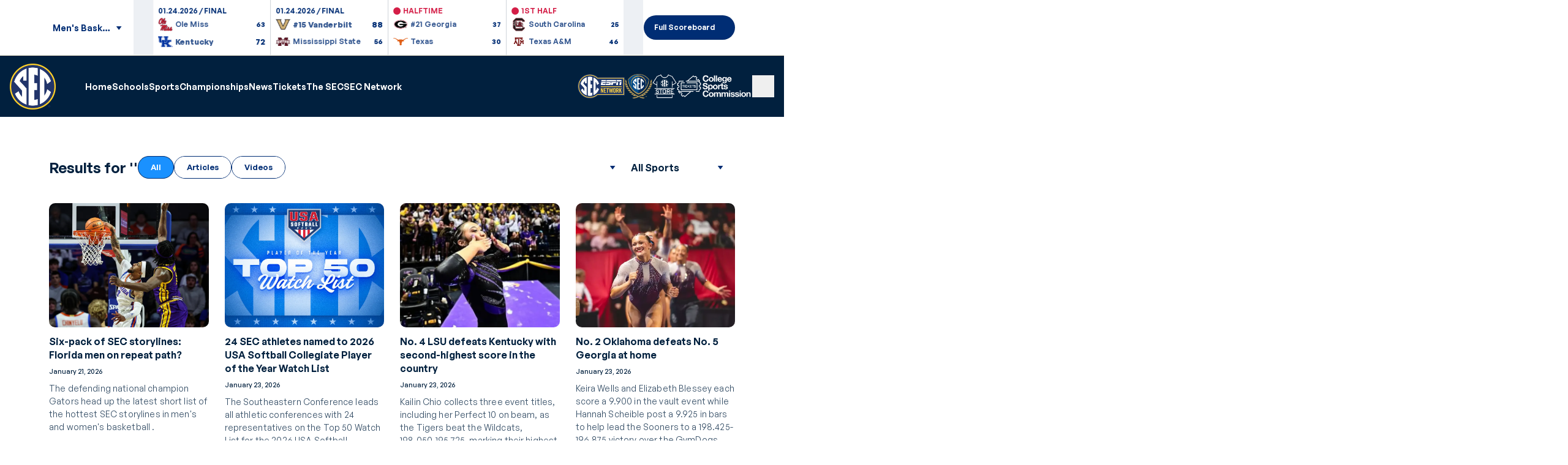

--- FILE ---
content_type: text/html; charset=UTF-8
request_url: https://www.secsports.com/search
body_size: 17670
content:
<!DOCTYPE html>
<html lang="en">
<head>
    <meta charset="utf-8">
    <meta name="viewport" content="width=device-width, initial-scale=1">

    <link rel="preload" as="style" href="https://www.secsports.com/dist/assets/app-ls0TQM88.css" /><link rel="stylesheet" href="https://www.secsports.com/dist/assets/app-ls0TQM88.css" />
    <link rel="icon" type="image/png" sizes="32x32" href="https://www.secsports.com/favicon/favicon-32x32.png">
    <link rel="icon" type="image/png" sizes="16x16" href="https://www.secsports.com/favicon/favicon-16x16.png">
    <link rel="manifest" href="https://www.secsports.com/favicon/site.webmanifest">
    <meta name="msapplication-TileColor" content="#da532c">
    <meta name="theme-color" content="#ffffff">

    <link rel="preload" as="style" href="https://www.secsports.com/dist/assets/vendor-C6r27sCv.css" /><link rel="modulepreload" as="script" href="https://www.secsports.com/dist/assets/country-BVPAe_Pk.js" /><link rel="modulepreload" as="script" href="https://www.secsports.com/dist/assets/vendor-C1KrYdxa.js" /><link rel="modulepreload" as="script" href="https://www.secsports.com/dist/assets/vendor-luxon-m32KhXmT.js" /><link rel="stylesheet" href="https://www.secsports.com/dist/assets/vendor-C6r27sCv.css" /><script type="module" src="https://www.secsports.com/dist/assets/country-BVPAe_Pk.js"></script>
        <script>
        window.__dataLayer = {
            site: {
                otguid: "f8830abf-9178-4225-ae3c-0e6c4ce97c7d",
                cds: false,
                site: 'sec',
                portal: 'sports',
                nsl: null,
                country: "us",
                language: 'en',
            },
        };
    </script>

    <script type="text/javascript" src="https://dcf.espn.com/TWDC-DTCI/prod/Bootstrap.js"></script>
    
    <meta content="Comprehensive coverage of SEC football, basketball, baseball and more, including live games, scores, schedules, standings and news" name="description" inertia>
<meta content="Southeastern Conference" property="og:site_name" inertia>
<meta content="website" property="og:type" inertia>
<meta content="en_US" property="og:locale" inertia>
<meta content="https://www.secsports.com" property="og:url" inertia>
<meta content="https://storage.googleapis.com/secsports-prod/9cmwW4rMApQzHIMBnKxJrytFJpI5Z569Ro4OYRxC.png" property="og:image" inertia>
<meta content="https://storage.googleapis.com/secsports-prod/9cmwW4rMApQzHIMBnKxJrytFJpI5Z569Ro4OYRxC.png" property="og:image:secure_url" inertia>
<meta content="Search - Southeastern Conference" property="og:title" inertia>
<meta content="Comprehensive coverage of SEC football, basketball, baseball and more, including live games, scores, schedules, standings and news" name="og:description" inertia>
<meta content="Comprehensive coverage of SEC football, basketball, baseball and more, including live games, scores, schedules, standings and news" name="twitter:description" inertia>
<meta content="https://www.secsports.com" name="twitter:site" inertia>
<meta content="https://storage.googleapis.com/secsports-prod/9cmwW4rMApQzHIMBnKxJrytFJpI5Z569Ro4OYRxC.png" name="twitter:image" inertia>
<meta content="summary_large_image" name="twitter:card" inertia>
<meta content="Search - Southeastern Conference" name="twitter:title" inertia>
<title inertia>Search - Southeastern Conference</title></head>
<body class="font-sans antialiased">
<div id="app" data-page="{&quot;component&quot;:&quot;SearchIndex&quot;,&quot;props&quot;:{&quot;errors&quot;:{},&quot;meta&quot;:{&quot;site_name&quot;:&quot;Southeastern Conference&quot;,&quot;title&quot;:&quot;Search - Southeastern Conference&quot;,&quot;description&quot;:&quot;Comprehensive coverage of SEC football, basketball, baseball and more, including live games, scores, schedules, standings and news&quot;,&quot;keywords&quot;:null,&quot;fields&quot;:[{&quot;type&quot;:&quot;name&quot;,&quot;name&quot;:&quot;og:description&quot;,&quot;content&quot;:&quot;Comprehensive coverage of SEC football, basketball, baseball and more, including live games, scores, schedules, standings and news&quot;},{&quot;type&quot;:&quot;name&quot;,&quot;name&quot;:&quot;twitter:description&quot;,&quot;content&quot;:&quot;Comprehensive coverage of SEC football, basketball, baseball and more, including live games, scores, schedules, standings and news&quot;},{&quot;type&quot;:&quot;property&quot;,&quot;name&quot;:&quot;og:site_name&quot;,&quot;content&quot;:&quot;Southeastern Conference&quot;},{&quot;type&quot;:&quot;property&quot;,&quot;name&quot;:&quot;og:type&quot;,&quot;content&quot;:&quot;website&quot;},{&quot;type&quot;:&quot;property&quot;,&quot;name&quot;:&quot;og:locale&quot;,&quot;content&quot;:&quot;en_US&quot;},{&quot;type&quot;:&quot;property&quot;,&quot;name&quot;:&quot;og:url&quot;,&quot;content&quot;:&quot;https://www.secsports.com&quot;},{&quot;type&quot;:&quot;name&quot;,&quot;name&quot;:&quot;twitter:site&quot;,&quot;content&quot;:&quot;https://www.secsports.com&quot;},{&quot;type&quot;:&quot;property&quot;,&quot;name&quot;:&quot;og:image&quot;,&quot;content&quot;:&quot;https://storage.googleapis.com/secsports-prod/9cmwW4rMApQzHIMBnKxJrytFJpI5Z569Ro4OYRxC.png&quot;},{&quot;type&quot;:&quot;property&quot;,&quot;name&quot;:&quot;og:image:secure_url&quot;,&quot;content&quot;:&quot;https://storage.googleapis.com/secsports-prod/9cmwW4rMApQzHIMBnKxJrytFJpI5Z569Ro4OYRxC.png&quot;},{&quot;type&quot;:&quot;name&quot;,&quot;name&quot;:&quot;twitter:image&quot;,&quot;content&quot;:&quot;https://storage.googleapis.com/secsports-prod/9cmwW4rMApQzHIMBnKxJrytFJpI5Z569Ro4OYRxC.png&quot;},{&quot;type&quot;:&quot;name&quot;,&quot;name&quot;:&quot;twitter:card&quot;,&quot;content&quot;:&quot;summary_large_image&quot;},{&quot;type&quot;:&quot;property&quot;,&quot;name&quot;:&quot;og:title&quot;,&quot;content&quot;:&quot;Search - Southeastern Conference&quot;},{&quot;type&quot;:&quot;name&quot;,&quot;name&quot;:&quot;twitter:title&quot;,&quot;content&quot;:&quot;Search - Southeastern Conference&quot;}]},&quot;menus&quot;:[{&quot;id&quot;:1,&quot;name&quot;:&quot;Main Menu&quot;,&quot;slug&quot;:&quot;header&quot;,&quot;locale&quot;:&quot;en_US&quot;,&quot;menuItems&quot;:[{&quot;id&quot;:3,&quot;name&quot;:&quot;Home&quot;,&quot;type&quot;:&quot;static-url&quot;,&quot;value&quot;:&quot;/&quot;,&quot;target&quot;:&quot;_self&quot;,&quot;enabled&quot;:true,&quot;data&quot;:{&quot;analytics_id&quot;:null},&quot;children&quot;:[]},{&quot;id&quot;:1,&quot;name&quot;:&quot;Schools&quot;,&quot;type&quot;:&quot;text&quot;,&quot;value&quot;:null,&quot;target&quot;:&quot;_self&quot;,&quot;enabled&quot;:true,&quot;data&quot;:[],&quot;children&quot;:[{&quot;id&quot;:25,&quot;name&quot;:&quot;Column 1&quot;,&quot;type&quot;:&quot;column&quot;,&quot;value&quot;:null,&quot;target&quot;:&quot;_self&quot;,&quot;enabled&quot;:true,&quot;data&quot;:{&quot;custom_class&quot;:null},&quot;children&quot;:[{&quot;id&quot;:134,&quot;name&quot;:&quot;Alabama&quot;,&quot;type&quot;:&quot;menu-item-with-icon&quot;,&quot;value&quot;:&quot;/school/university-of-alabama&quot;,&quot;target&quot;:&quot;_self&quot;,&quot;enabled&quot;:true,&quot;data&quot;:{&quot;icon&quot;:&quot;69278&quot;,&quot;icon_data&quot;:{&quot;id&quot;:69278,&quot;src&quot;:&quot;https://www.secsports.com/imgproxy/7wfAdN8t033KM2dZyQWF2xGNSw5OkcOgFnLbAWjCMfY/rs:fit:100:100:0:g:ce/aHR0cHM6Ly9zdG9yYWdlLmdvb2dsZWFwaXMuY29tL3NlY3Nwb3J0cy1wcm9kL3VwbG9hZC8yMDIzLzEyLzE1L2IzMDc3YzFkLWJhN2UtNDk4NC04MzMxLTdiMzQ4MWNkY2FjZS5wbmc.png&quot;,&quot;srcset&quot;:&quot;https://www.secsports.com/imgproxy/pjFiSgHHuA-a2aJjq7IShxJ6ZR_2fO4JsyBrRd4WJO8/rs:fit:1150:0:0:g:ce/aHR0cHM6Ly9zdG9yYWdlLmdvb2dsZWFwaXMuY29tL3NlY3Nwb3J0cy1wcm9kL3VwbG9hZC8yMDIzLzEyLzE1L2IzMDc3YzFkLWJhN2UtNDk4NC04MzMxLTdiMzQ4MWNkY2FjZS5wbmc.png 1200w,https://www.secsports.com/imgproxy/yA1-IwDibW2UlFl5wn4doXLASDGX7w0oSeahdrIr_w4/rs:fit:740:0:0:g:ce/aHR0cHM6Ly9zdG9yYWdlLmdvb2dsZWFwaXMuY29tL3NlY3Nwb3J0cy1wcm9kL3VwbG9hZC8yMDIzLzEyLzE1L2IzMDc3YzFkLWJhN2UtNDk4NC04MzMxLTdiMzQ4MWNkY2FjZS5wbmc.png 992w,https://www.secsports.com/imgproxy/ixbX8-jx0lNQYiLTa9V5FrMV2Uau-alUHY39o0nSNwA/rs:fit:500:0:0:g:ce/aHR0cHM6Ly9zdG9yYWdlLmdvb2dsZWFwaXMuY29tL3NlY3Nwb3J0cy1wcm9kL3VwbG9hZC8yMDIzLzEyLzE1L2IzMDc3YzFkLWJhN2UtNDk4NC04MzMxLTdiMzQ4MWNkY2FjZS5wbmc.png 768w&quot;,&quot;alt&quot;:&quot;web-button-alabama.png&quot;,&quot;caption&quot;:null}},&quot;children&quot;:[]},{&quot;id&quot;:135,&quot;name&quot;:&quot;Arkansas&quot;,&quot;type&quot;:&quot;menu-item-with-icon&quot;,&quot;value&quot;:&quot;/school/university-of-arkansas&quot;,&quot;target&quot;:&quot;_self&quot;,&quot;enabled&quot;:true,&quot;data&quot;:{&quot;icon&quot;:&quot;69277&quot;,&quot;icon_data&quot;:{&quot;id&quot;:69277,&quot;src&quot;:&quot;https://www.secsports.com/imgproxy/RDmpSFfKGwDUDCvrUDZyogBraeCDTKjn_0hth3ax1cQ/rs:fit:100:100:0:g:ce/aHR0cHM6Ly9zdG9yYWdlLmdvb2dsZWFwaXMuY29tL3NlY3Nwb3J0cy1wcm9kL3VwbG9hZC8yMDIzLzEyLzE1L2MwYzU3NmQ1LTBhNmItNDRmMS04NmQ4LTJmZGVkNTk2OTdlMC5wbmc.png&quot;,&quot;srcset&quot;:&quot;https://www.secsports.com/imgproxy/EGLzhu1WsLW6KP3wact0qrO0jiEgDkaKb8q80SR6ogU/rs:fit:1150:0:0:g:ce/aHR0cHM6Ly9zdG9yYWdlLmdvb2dsZWFwaXMuY29tL3NlY3Nwb3J0cy1wcm9kL3VwbG9hZC8yMDIzLzEyLzE1L2MwYzU3NmQ1LTBhNmItNDRmMS04NmQ4LTJmZGVkNTk2OTdlMC5wbmc.png 1200w,https://www.secsports.com/imgproxy/EqgISjVwHqZToMtX2uNsJD2gkk3cPecoODE2Fz0TtMw/rs:fit:740:0:0:g:ce/aHR0cHM6Ly9zdG9yYWdlLmdvb2dsZWFwaXMuY29tL3NlY3Nwb3J0cy1wcm9kL3VwbG9hZC8yMDIzLzEyLzE1L2MwYzU3NmQ1LTBhNmItNDRmMS04NmQ4LTJmZGVkNTk2OTdlMC5wbmc.png 992w,https://www.secsports.com/imgproxy/2LhcZNw3k5a_C68dF3P6QxaNBQGFea1GFM6RbSfZSig/rs:fit:500:0:0:g:ce/aHR0cHM6Ly9zdG9yYWdlLmdvb2dsZWFwaXMuY29tL3NlY3Nwb3J0cy1wcm9kL3VwbG9hZC8yMDIzLzEyLzE1L2MwYzU3NmQ1LTBhNmItNDRmMS04NmQ4LTJmZGVkNTk2OTdlMC5wbmc.png 768w&quot;,&quot;alt&quot;:&quot;web-button-arkansas.png&quot;,&quot;caption&quot;:null}},&quot;children&quot;:[]},{&quot;id&quot;:32,&quot;name&quot;:&quot;Auburn&quot;,&quot;type&quot;:&quot;menu-item-with-icon&quot;,&quot;value&quot;:&quot;/school/auburn-university&quot;,&quot;target&quot;:&quot;_self&quot;,&quot;enabled&quot;:true,&quot;data&quot;:{&quot;icon&quot;:&quot;69276&quot;,&quot;icon_data&quot;:{&quot;id&quot;:69276,&quot;src&quot;:&quot;https://www.secsports.com/imgproxy/PUxLUiXdLIZsF9SupqO490ZvPw6Tkf7QYD2FgyENAF8/rs:fit:100:100:0:g:ce/aHR0cHM6Ly9zdG9yYWdlLmdvb2dsZWFwaXMuY29tL3NlY3Nwb3J0cy1wcm9kL3VwbG9hZC8yMDIzLzEyLzE1LzE3NzI1Mzg1LTQ3YjgtNDNhMy05ZjdmLWViMDJiMGI3NGFkOS5wbmc.png&quot;,&quot;srcset&quot;:&quot;https://www.secsports.com/imgproxy/GmVx_FZcfYR2UdE869oy9y6mUj5iJ61dSinwC8YOFZ8/rs:fit:1150:0:0:g:ce/aHR0cHM6Ly9zdG9yYWdlLmdvb2dsZWFwaXMuY29tL3NlY3Nwb3J0cy1wcm9kL3VwbG9hZC8yMDIzLzEyLzE1LzE3NzI1Mzg1LTQ3YjgtNDNhMy05ZjdmLWViMDJiMGI3NGFkOS5wbmc.png 1200w,https://www.secsports.com/imgproxy/E1C9v-D6kz7Gxz45rtUuQEqYqNfmd_Lukn625TvBz54/rs:fit:740:0:0:g:ce/aHR0cHM6Ly9zdG9yYWdlLmdvb2dsZWFwaXMuY29tL3NlY3Nwb3J0cy1wcm9kL3VwbG9hZC8yMDIzLzEyLzE1LzE3NzI1Mzg1LTQ3YjgtNDNhMy05ZjdmLWViMDJiMGI3NGFkOS5wbmc.png 992w,https://www.secsports.com/imgproxy/ilMszx8Oa1F0mqyJuLc1DZ9IUm73EMXzR0-qvShltbI/rs:fit:500:0:0:g:ce/aHR0cHM6Ly9zdG9yYWdlLmdvb2dsZWFwaXMuY29tL3NlY3Nwb3J0cy1wcm9kL3VwbG9hZC8yMDIzLzEyLzE1LzE3NzI1Mzg1LTQ3YjgtNDNhMy05ZjdmLWViMDJiMGI3NGFkOS5wbmc.png 768w&quot;,&quot;alt&quot;:&quot;web-button-auburn.png&quot;,&quot;caption&quot;:null}},&quot;children&quot;:[]},{&quot;id&quot;:33,&quot;name&quot;:&quot;Florida&quot;,&quot;type&quot;:&quot;menu-item-with-icon&quot;,&quot;value&quot;:&quot;/school/university-of-florida&quot;,&quot;target&quot;:&quot;_self&quot;,&quot;enabled&quot;:true,&quot;data&quot;:{&quot;icon&quot;:&quot;69279&quot;,&quot;icon_data&quot;:{&quot;id&quot;:69279,&quot;src&quot;:&quot;https://www.secsports.com/imgproxy/DbY7iDOhHtB5AxkQ1m9tQZWdVfcMq8uo8TMEv3mIf28/rs:fit:100:100:0:g:ce/aHR0cHM6Ly9zdG9yYWdlLmdvb2dsZWFwaXMuY29tL3NlY3Nwb3J0cy1wcm9kL3VwbG9hZC8yMDIzLzEyLzE1LzFlMTA1OWQ2LTU2NzMtNGJkYy1iNzAzLWNmNmExMjJiZmZhNC5wbmc.png&quot;,&quot;srcset&quot;:&quot;https://www.secsports.com/imgproxy/BiWCUuftpQnAWsmN_BS4oiCzXs-57XBx7nVaNxItaJE/rs:fit:1150:0:0:g:ce/aHR0cHM6Ly9zdG9yYWdlLmdvb2dsZWFwaXMuY29tL3NlY3Nwb3J0cy1wcm9kL3VwbG9hZC8yMDIzLzEyLzE1LzFlMTA1OWQ2LTU2NzMtNGJkYy1iNzAzLWNmNmExMjJiZmZhNC5wbmc.png 1200w,https://www.secsports.com/imgproxy/nsArUeWqznKNOBBFvHZoBL12bGNvSOH87lkpUghXtIM/rs:fit:740:0:0:g:ce/aHR0cHM6Ly9zdG9yYWdlLmdvb2dsZWFwaXMuY29tL3NlY3Nwb3J0cy1wcm9kL3VwbG9hZC8yMDIzLzEyLzE1LzFlMTA1OWQ2LTU2NzMtNGJkYy1iNzAzLWNmNmExMjJiZmZhNC5wbmc.png 992w,https://www.secsports.com/imgproxy/lccwYon9IumwCASCgOAVKGK3K9AsW0wo5ztPGu4n5wE/rs:fit:500:0:0:g:ce/aHR0cHM6Ly9zdG9yYWdlLmdvb2dsZWFwaXMuY29tL3NlY3Nwb3J0cy1wcm9kL3VwbG9hZC8yMDIzLzEyLzE1LzFlMTA1OWQ2LTU2NzMtNGJkYy1iNzAzLWNmNmExMjJiZmZhNC5wbmc.png 768w&quot;,&quot;alt&quot;:&quot;web-button-florida.png&quot;,&quot;caption&quot;:null}},&quot;children&quot;:[]}]},{&quot;id&quot;:26,&quot;name&quot;:&quot;Column 2&quot;,&quot;type&quot;:&quot;column&quot;,&quot;value&quot;:null,&quot;target&quot;:&quot;_self&quot;,&quot;enabled&quot;:true,&quot;data&quot;:{&quot;custom_class&quot;:null},&quot;children&quot;:[{&quot;id&quot;:34,&quot;name&quot;:&quot;Georgia&quot;,&quot;type&quot;:&quot;menu-item-with-icon&quot;,&quot;value&quot;:&quot;/school/university-of-georgia&quot;,&quot;target&quot;:&quot;_self&quot;,&quot;enabled&quot;:true,&quot;data&quot;:{&quot;icon&quot;:&quot;69280&quot;,&quot;icon_data&quot;:{&quot;id&quot;:69280,&quot;src&quot;:&quot;https://www.secsports.com/imgproxy/_vOIaaf1o9duPuNdlI8yEg9ZS61jyo8cyFwYpmYIuWs/rs:fit:100:100:0:g:ce/aHR0cHM6Ly9zdG9yYWdlLmdvb2dsZWFwaXMuY29tL3NlY3Nwb3J0cy1wcm9kL3VwbG9hZC8yMDIzLzEyLzE1L2Y3OTMwMjFkLWMxYzgtNDJhNy1hMTAxLWMwYTJmZjgyMGRiNy5wbmc.png&quot;,&quot;srcset&quot;:&quot;https://www.secsports.com/imgproxy/PDBzamThUzLILwKMNf0Xm80WkoS9ir94xbIxbfTVzOY/rs:fit:1150:0:0:g:ce/aHR0cHM6Ly9zdG9yYWdlLmdvb2dsZWFwaXMuY29tL3NlY3Nwb3J0cy1wcm9kL3VwbG9hZC8yMDIzLzEyLzE1L2Y3OTMwMjFkLWMxYzgtNDJhNy1hMTAxLWMwYTJmZjgyMGRiNy5wbmc.png 1200w,https://www.secsports.com/imgproxy/OCJQZ1pSEQxBmtWJi909SbDDtbtbrBQc1cL41UcGiZo/rs:fit:740:0:0:g:ce/aHR0cHM6Ly9zdG9yYWdlLmdvb2dsZWFwaXMuY29tL3NlY3Nwb3J0cy1wcm9kL3VwbG9hZC8yMDIzLzEyLzE1L2Y3OTMwMjFkLWMxYzgtNDJhNy1hMTAxLWMwYTJmZjgyMGRiNy5wbmc.png 992w,https://www.secsports.com/imgproxy/MJi2y_4kl7PKPvZHByyVi_EeGmPpPIMKkx-rJw7WzTU/rs:fit:500:0:0:g:ce/aHR0cHM6Ly9zdG9yYWdlLmdvb2dsZWFwaXMuY29tL3NlY3Nwb3J0cy1wcm9kL3VwbG9hZC8yMDIzLzEyLzE1L2Y3OTMwMjFkLWMxYzgtNDJhNy1hMTAxLWMwYTJmZjgyMGRiNy5wbmc.png 768w&quot;,&quot;alt&quot;:&quot;web-button-georgia.png&quot;,&quot;caption&quot;:null}},&quot;children&quot;:[]},{&quot;id&quot;:35,&quot;name&quot;:&quot;Kentucky&quot;,&quot;type&quot;:&quot;menu-item-with-icon&quot;,&quot;value&quot;:&quot;/school/university-of-kentucky&quot;,&quot;target&quot;:&quot;_self&quot;,&quot;enabled&quot;:true,&quot;data&quot;:{&quot;icon&quot;:&quot;69281&quot;,&quot;icon_data&quot;:{&quot;id&quot;:69281,&quot;src&quot;:&quot;https://www.secsports.com/imgproxy/KYUxOMoYDf_JZ__7qCEypk4AQKE3YEhGuosvsc5oeGs/rs:fit:100:100:0:g:ce/aHR0cHM6Ly9zdG9yYWdlLmdvb2dsZWFwaXMuY29tL3NlY3Nwb3J0cy1wcm9kL3VwbG9hZC8yMDIzLzEyLzE1Lzk5ZDEyYTQ5LTkzMjEtNDhiMi05MGU3LWRlNTY0ZDg1NDhiZi5wbmc.png&quot;,&quot;srcset&quot;:&quot;https://www.secsports.com/imgproxy/1BgjodchMTE-9pBs7yE5Z9ve5A7O97CV8oHRazjQKtA/rs:fit:1150:0:0:g:ce/aHR0cHM6Ly9zdG9yYWdlLmdvb2dsZWFwaXMuY29tL3NlY3Nwb3J0cy1wcm9kL3VwbG9hZC8yMDIzLzEyLzE1Lzk5ZDEyYTQ5LTkzMjEtNDhiMi05MGU3LWRlNTY0ZDg1NDhiZi5wbmc.png 1200w,https://www.secsports.com/imgproxy/J8e-hcJcP78o3iKRWBmMXfarGPkpMwxHf-QSFo3P4bc/rs:fit:740:0:0:g:ce/aHR0cHM6Ly9zdG9yYWdlLmdvb2dsZWFwaXMuY29tL3NlY3Nwb3J0cy1wcm9kL3VwbG9hZC8yMDIzLzEyLzE1Lzk5ZDEyYTQ5LTkzMjEtNDhiMi05MGU3LWRlNTY0ZDg1NDhiZi5wbmc.png 992w,https://www.secsports.com/imgproxy/8AHQ9gJ-kZM2nvG0P1REdcqzKOLvlMz1n1NWn_1NsLg/rs:fit:500:0:0:g:ce/aHR0cHM6Ly9zdG9yYWdlLmdvb2dsZWFwaXMuY29tL3NlY3Nwb3J0cy1wcm9kL3VwbG9hZC8yMDIzLzEyLzE1Lzk5ZDEyYTQ5LTkzMjEtNDhiMi05MGU3LWRlNTY0ZDg1NDhiZi5wbmc.png 768w&quot;,&quot;alt&quot;:&quot;web-button-kentucky.png&quot;,&quot;caption&quot;:null}},&quot;children&quot;:[]},{&quot;id&quot;:36,&quot;name&quot;:&quot;LSU&quot;,&quot;type&quot;:&quot;menu-item-with-icon&quot;,&quot;value&quot;:&quot;/school/louisiana-state-university&quot;,&quot;target&quot;:&quot;_self&quot;,&quot;enabled&quot;:true,&quot;data&quot;:{&quot;icon&quot;:&quot;69282&quot;,&quot;icon_data&quot;:{&quot;id&quot;:69282,&quot;src&quot;:&quot;https://www.secsports.com/imgproxy/WWzp5XfphkaNaA2p4-9NkIS4VUxxtkRv5rAcwi8xPeI/rs:fit:100:100:0:g:ce/aHR0cHM6Ly9zdG9yYWdlLmdvb2dsZWFwaXMuY29tL3NlY3Nwb3J0cy1wcm9kL3VwbG9hZC8yMDIzLzEyLzE1LzhiY2U3ZWU5LTFjOWYtNDZiMC05Nzg4LWQ0NjYwYTdlNGQ3Yi5wbmc.png&quot;,&quot;srcset&quot;:&quot;https://www.secsports.com/imgproxy/9bAzqb80YPS3USw9F4VGe7F6jZR7pUGO3OgLE4Y3ltM/rs:fit:1150:0:0:g:ce/aHR0cHM6Ly9zdG9yYWdlLmdvb2dsZWFwaXMuY29tL3NlY3Nwb3J0cy1wcm9kL3VwbG9hZC8yMDIzLzEyLzE1LzhiY2U3ZWU5LTFjOWYtNDZiMC05Nzg4LWQ0NjYwYTdlNGQ3Yi5wbmc.png 1200w,https://www.secsports.com/imgproxy/k4H64RUZp_wrA-x9kafcRarX4hhRm_xPXU1_XjzpLok/rs:fit:740:0:0:g:ce/aHR0cHM6Ly9zdG9yYWdlLmdvb2dsZWFwaXMuY29tL3NlY3Nwb3J0cy1wcm9kL3VwbG9hZC8yMDIzLzEyLzE1LzhiY2U3ZWU5LTFjOWYtNDZiMC05Nzg4LWQ0NjYwYTdlNGQ3Yi5wbmc.png 992w,https://www.secsports.com/imgproxy/boRBXL_-j1GdvpDCyRepKft0m5lASWhfSllcXoLRV0Y/rs:fit:500:0:0:g:ce/aHR0cHM6Ly9zdG9yYWdlLmdvb2dsZWFwaXMuY29tL3NlY3Nwb3J0cy1wcm9kL3VwbG9hZC8yMDIzLzEyLzE1LzhiY2U3ZWU5LTFjOWYtNDZiMC05Nzg4LWQ0NjYwYTdlNGQ3Yi5wbmc.png 768w&quot;,&quot;alt&quot;:&quot;web-button-lsu.png&quot;,&quot;caption&quot;:null}},&quot;children&quot;:[]},{&quot;id&quot;:37,&quot;name&quot;:&quot;Ole Miss&quot;,&quot;type&quot;:&quot;menu-item-with-icon&quot;,&quot;value&quot;:&quot;/school/university-of-mississippi&quot;,&quot;target&quot;:&quot;_self&quot;,&quot;enabled&quot;:true,&quot;data&quot;:{&quot;icon&quot;:&quot;69283&quot;,&quot;icon_data&quot;:{&quot;id&quot;:69283,&quot;src&quot;:&quot;https://www.secsports.com/imgproxy/vaSSpnq8xQIN41lFbA3YScXWEg8_CRmplIIl5geAias/rs:fit:100:100:0:g:ce/aHR0cHM6Ly9zdG9yYWdlLmdvb2dsZWFwaXMuY29tL3NlY3Nwb3J0cy1wcm9kL3VwbG9hZC8yMDIzLzEyLzE1LzQ1ODk5ZTE1LTFiMTctNDRjMS1hZjE2LWUzMDkzMzMxZmQzNi5wbmc.png&quot;,&quot;srcset&quot;:&quot;https://www.secsports.com/imgproxy/2EfZ5Rn4HNdmDCpfq3sgPd0S58vONs2HHmd1T968OE4/rs:fit:1150:0:0:g:ce/aHR0cHM6Ly9zdG9yYWdlLmdvb2dsZWFwaXMuY29tL3NlY3Nwb3J0cy1wcm9kL3VwbG9hZC8yMDIzLzEyLzE1LzQ1ODk5ZTE1LTFiMTctNDRjMS1hZjE2LWUzMDkzMzMxZmQzNi5wbmc.png 1200w,https://www.secsports.com/imgproxy/5STyxtOdcPKmv0ZDbLnwGszOV00zymfXxdK0o4tJC6I/rs:fit:740:0:0:g:ce/aHR0cHM6Ly9zdG9yYWdlLmdvb2dsZWFwaXMuY29tL3NlY3Nwb3J0cy1wcm9kL3VwbG9hZC8yMDIzLzEyLzE1LzQ1ODk5ZTE1LTFiMTctNDRjMS1hZjE2LWUzMDkzMzMxZmQzNi5wbmc.png 992w,https://www.secsports.com/imgproxy/_zsR9D_YSf8SiyeyDJGkoFrIvJkS4viDuAf6um11g5k/rs:fit:500:0:0:g:ce/aHR0cHM6Ly9zdG9yYWdlLmdvb2dsZWFwaXMuY29tL3NlY3Nwb3J0cy1wcm9kL3VwbG9hZC8yMDIzLzEyLzE1LzQ1ODk5ZTE1LTFiMTctNDRjMS1hZjE2LWUzMDkzMzMxZmQzNi5wbmc.png 768w&quot;,&quot;alt&quot;:&quot;web-button-olemiss.png&quot;,&quot;caption&quot;:null}},&quot;children&quot;:[]}]},{&quot;id&quot;:27,&quot;name&quot;:&quot;Column 3&quot;,&quot;type&quot;:&quot;column&quot;,&quot;value&quot;:null,&quot;target&quot;:&quot;_self&quot;,&quot;enabled&quot;:true,&quot;data&quot;:{&quot;custom_class&quot;:null},&quot;children&quot;:[{&quot;id&quot;:38,&quot;name&quot;:&quot;Mississippi State&quot;,&quot;type&quot;:&quot;menu-item-with-icon&quot;,&quot;value&quot;:&quot;/school/mississippi-state-university&quot;,&quot;target&quot;:&quot;_self&quot;,&quot;enabled&quot;:true,&quot;data&quot;:{&quot;icon&quot;:&quot;69284&quot;,&quot;icon_data&quot;:{&quot;id&quot;:69284,&quot;src&quot;:&quot;https://www.secsports.com/imgproxy/gd6TStqf9_aap_qOCRY9tSottmfe-y73pr6j3gudO1M/rs:fit:100:100:0:g:ce/aHR0cHM6Ly9zdG9yYWdlLmdvb2dsZWFwaXMuY29tL3NlY3Nwb3J0cy1wcm9kL3VwbG9hZC8yMDIzLzEyLzE1L2ZlY2JlOTg1LTFmMjQtNDQ1Mi1iZTQ2LTQ4M2E1YmIxMzk5NS5wbmc.png&quot;,&quot;srcset&quot;:&quot;https://www.secsports.com/imgproxy/15j7TKNwRhTGpm-q2HlmZLYNT40nIirNCZgrkqkSVIA/rs:fit:1150:0:0:g:ce/aHR0cHM6Ly9zdG9yYWdlLmdvb2dsZWFwaXMuY29tL3NlY3Nwb3J0cy1wcm9kL3VwbG9hZC8yMDIzLzEyLzE1L2ZlY2JlOTg1LTFmMjQtNDQ1Mi1iZTQ2LTQ4M2E1YmIxMzk5NS5wbmc.png 1200w,https://www.secsports.com/imgproxy/BT7LTTAvgihDJiCL1YKzyanJVcOnCFxiEFI2TOTJ11w/rs:fit:740:0:0:g:ce/aHR0cHM6Ly9zdG9yYWdlLmdvb2dsZWFwaXMuY29tL3NlY3Nwb3J0cy1wcm9kL3VwbG9hZC8yMDIzLzEyLzE1L2ZlY2JlOTg1LTFmMjQtNDQ1Mi1iZTQ2LTQ4M2E1YmIxMzk5NS5wbmc.png 992w,https://www.secsports.com/imgproxy/iSX1wQi0M27fLr4VWDtUVyFWh8uCFUkbsoPcB_shshQ/rs:fit:500:0:0:g:ce/aHR0cHM6Ly9zdG9yYWdlLmdvb2dsZWFwaXMuY29tL3NlY3Nwb3J0cy1wcm9kL3VwbG9hZC8yMDIzLzEyLzE1L2ZlY2JlOTg1LTFmMjQtNDQ1Mi1iZTQ2LTQ4M2E1YmIxMzk5NS5wbmc.png 768w&quot;,&quot;alt&quot;:&quot;web-button-mississippistate.png&quot;,&quot;caption&quot;:null}},&quot;children&quot;:[]},{&quot;id&quot;:39,&quot;name&quot;:&quot;Missouri&quot;,&quot;type&quot;:&quot;menu-item-with-icon&quot;,&quot;value&quot;:&quot;/school/university-of-missouri&quot;,&quot;target&quot;:&quot;_self&quot;,&quot;enabled&quot;:true,&quot;data&quot;:{&quot;icon&quot;:&quot;69285&quot;,&quot;icon_data&quot;:{&quot;id&quot;:69285,&quot;src&quot;:&quot;https://www.secsports.com/imgproxy/Dw6shjR1mINIf5yzJ6fPqgHEDGSyb9mJkkUJzu5rj48/rs:fit:100:100:0:g:ce/aHR0cHM6Ly9zdG9yYWdlLmdvb2dsZWFwaXMuY29tL3NlY3Nwb3J0cy1wcm9kL3VwbG9hZC8yMDIzLzEyLzE1LzNjYzQwMGY5LTAyMmItNDc2My05NTEzLWNjODFjNWI2OWM1Mi5wbmc.png&quot;,&quot;srcset&quot;:&quot;https://www.secsports.com/imgproxy/xGx2b20jvYLLqfucTkmyOC1h5kjM7jl48iUjSzqlnIc/rs:fit:1150:0:0:g:ce/aHR0cHM6Ly9zdG9yYWdlLmdvb2dsZWFwaXMuY29tL3NlY3Nwb3J0cy1wcm9kL3VwbG9hZC8yMDIzLzEyLzE1LzNjYzQwMGY5LTAyMmItNDc2My05NTEzLWNjODFjNWI2OWM1Mi5wbmc.png 1200w,https://www.secsports.com/imgproxy/S-WvQ91DnUPttf0mabzJtX1dIhmmaSYhHLt_pfzLSB8/rs:fit:740:0:0:g:ce/aHR0cHM6Ly9zdG9yYWdlLmdvb2dsZWFwaXMuY29tL3NlY3Nwb3J0cy1wcm9kL3VwbG9hZC8yMDIzLzEyLzE1LzNjYzQwMGY5LTAyMmItNDc2My05NTEzLWNjODFjNWI2OWM1Mi5wbmc.png 992w,https://www.secsports.com/imgproxy/scaY50i3mcXM5HVSk_5u96QVJkVy_aP1mZI4HTODaYs/rs:fit:500:0:0:g:ce/aHR0cHM6Ly9zdG9yYWdlLmdvb2dsZWFwaXMuY29tL3NlY3Nwb3J0cy1wcm9kL3VwbG9hZC8yMDIzLzEyLzE1LzNjYzQwMGY5LTAyMmItNDc2My05NTEzLWNjODFjNWI2OWM1Mi5wbmc.png 768w&quot;,&quot;alt&quot;:&quot;web-button-missouri.png&quot;,&quot;caption&quot;:null}},&quot;children&quot;:[]},{&quot;id&quot;:40,&quot;name&quot;:&quot;Oklahoma&quot;,&quot;type&quot;:&quot;menu-item-with-icon&quot;,&quot;value&quot;:&quot;/school/university-of-oklahoma&quot;,&quot;target&quot;:&quot;_self&quot;,&quot;enabled&quot;:true,&quot;data&quot;:{&quot;icon&quot;:&quot;116301&quot;,&quot;icon_data&quot;:{&quot;id&quot;:116301,&quot;src&quot;:&quot;https://www.secsports.com/imgproxy/vKdCjCDAoonbRBRaQ_KUEEgaRHk8a188vrQ6IwWasnE/rs:fit:100:100:0:g:ce/aHR0cHM6Ly9zdG9yYWdlLmdvb2dsZWFwaXMuY29tL3NlY3Nwb3J0cy1wcm9kL3VwbG9hZC8yMDI0LzA2LzMwLzRlZDcwNWM1LTlhZDEtNDAyOC1hZDM5LWE5OTBmMTdkZmQ5Yi5wbmc.png&quot;,&quot;srcset&quot;:&quot;https://www.secsports.com/imgproxy/9G8Ft3rlqTNd7YjUrXxAwdFSkYQRcvPvtARBkQbdvQ8/rs:fit:1150:0:0:g:ce/aHR0cHM6Ly9zdG9yYWdlLmdvb2dsZWFwaXMuY29tL3NlY3Nwb3J0cy1wcm9kL3VwbG9hZC8yMDI0LzA2LzMwLzRlZDcwNWM1LTlhZDEtNDAyOC1hZDM5LWE5OTBmMTdkZmQ5Yi5wbmc.png 1200w,https://www.secsports.com/imgproxy/G8lxETN_cm7M3e3aZzc5HKTBp1MUn5Ss9VykTC9IDXE/rs:fit:740:0:0:g:ce/aHR0cHM6Ly9zdG9yYWdlLmdvb2dsZWFwaXMuY29tL3NlY3Nwb3J0cy1wcm9kL3VwbG9hZC8yMDI0LzA2LzMwLzRlZDcwNWM1LTlhZDEtNDAyOC1hZDM5LWE5OTBmMTdkZmQ5Yi5wbmc.png 992w,https://www.secsports.com/imgproxy/ut0QwFtxHgnJ3hGopTU-8yw9Moqn9ikEDkUidVrcRv4/rs:fit:500:0:0:g:ce/aHR0cHM6Ly9zdG9yYWdlLmdvb2dsZWFwaXMuY29tL3NlY3Nwb3J0cy1wcm9kL3VwbG9hZC8yMDI0LzA2LzMwLzRlZDcwNWM1LTlhZDEtNDAyOC1hZDM5LWE5OTBmMTdkZmQ5Yi5wbmc.png 768w&quot;,&quot;alt&quot;:&quot;web-button-oklahoma.png&quot;,&quot;caption&quot;:null}},&quot;children&quot;:[]},{&quot;id&quot;:3488,&quot;name&quot;:&quot;South Carolina&quot;,&quot;type&quot;:&quot;menu-item-with-icon&quot;,&quot;value&quot;:&quot;/school/university-of-south-carolina&quot;,&quot;target&quot;:&quot;_self&quot;,&quot;enabled&quot;:true,&quot;data&quot;:{&quot;icon&quot;:&quot;69287&quot;,&quot;icon_data&quot;:{&quot;id&quot;:69287,&quot;src&quot;:&quot;https://www.secsports.com/imgproxy/Muv_g8WTKXidlD_DrVZQDN27QPaKCA--xcOWa1jYWmM/rs:fit:100:100:0:g:ce/aHR0cHM6Ly9zdG9yYWdlLmdvb2dsZWFwaXMuY29tL3NlY3Nwb3J0cy1wcm9kL3VwbG9hZC8yMDIzLzEyLzE1LzBiOGY0NmJlLTIyODEtNDM3OC05OWQ0LTE5NTMzMWU0Yzk3Yy5wbmc.png&quot;,&quot;srcset&quot;:&quot;https://www.secsports.com/imgproxy/BxSS3x7NFmgHQprczsaJf11QXVi_G9Behiq_4ubFGgA/rs:fit:1150:0:0:g:ce/aHR0cHM6Ly9zdG9yYWdlLmdvb2dsZWFwaXMuY29tL3NlY3Nwb3J0cy1wcm9kL3VwbG9hZC8yMDIzLzEyLzE1LzBiOGY0NmJlLTIyODEtNDM3OC05OWQ0LTE5NTMzMWU0Yzk3Yy5wbmc.png 1200w,https://www.secsports.com/imgproxy/sQ6oQxSRedxibmJfj0KJ4xXNYpe-redUR45YhL6eHlI/rs:fit:740:0:0:g:ce/aHR0cHM6Ly9zdG9yYWdlLmdvb2dsZWFwaXMuY29tL3NlY3Nwb3J0cy1wcm9kL3VwbG9hZC8yMDIzLzEyLzE1LzBiOGY0NmJlLTIyODEtNDM3OC05OWQ0LTE5NTMzMWU0Yzk3Yy5wbmc.png 992w,https://www.secsports.com/imgproxy/RHS-Dg1Skik1V38paqKEpga4sOAMirC2Ev9ZJ1pZC0E/rs:fit:500:0:0:g:ce/aHR0cHM6Ly9zdG9yYWdlLmdvb2dsZWFwaXMuY29tL3NlY3Nwb3J0cy1wcm9kL3VwbG9hZC8yMDIzLzEyLzE1LzBiOGY0NmJlLTIyODEtNDM3OC05OWQ0LTE5NTMzMWU0Yzk3Yy5wbmc.png 768w&quot;,&quot;alt&quot;:&quot;web-button-southcarolina.png&quot;,&quot;caption&quot;:null}},&quot;children&quot;:[]}]},{&quot;id&quot;:3490,&quot;name&quot;:&quot;Column 3&quot;,&quot;type&quot;:&quot;column&quot;,&quot;value&quot;:null,&quot;target&quot;:&quot;_self&quot;,&quot;enabled&quot;:true,&quot;data&quot;:[],&quot;children&quot;:[{&quot;id&quot;:3492,&quot;name&quot;:&quot;Tennessee&quot;,&quot;type&quot;:&quot;menu-item-with-icon&quot;,&quot;value&quot;:&quot;/school/university-of-tennessee&quot;,&quot;target&quot;:&quot;_self&quot;,&quot;enabled&quot;:true,&quot;data&quot;:{&quot;icon&quot;:&quot;69289&quot;,&quot;icon_data&quot;:{&quot;id&quot;:69289,&quot;src&quot;:&quot;https://www.secsports.com/imgproxy/dHCjtlNa16UW7qt_jLhYoZjsVyhC26CfQbGgrPhMmLI/rs:fit:100:100:0:g:ce/aHR0cHM6Ly9zdG9yYWdlLmdvb2dsZWFwaXMuY29tL3NlY3Nwb3J0cy1wcm9kL3VwbG9hZC8yMDIzLzEyLzE1LzhmNWM0NWQwLTk5NDUtNDYwOC04NGM4LWRkZjZlZTcwNTRiOS5wbmc.png&quot;,&quot;srcset&quot;:&quot;https://www.secsports.com/imgproxy/X9LjUcIr7HFFpeCbFPZxaU9_kB7jwD0-nPjniD1xPvs/rs:fit:1150:0:0:g:ce/aHR0cHM6Ly9zdG9yYWdlLmdvb2dsZWFwaXMuY29tL3NlY3Nwb3J0cy1wcm9kL3VwbG9hZC8yMDIzLzEyLzE1LzhmNWM0NWQwLTk5NDUtNDYwOC04NGM4LWRkZjZlZTcwNTRiOS5wbmc.png 1200w,https://www.secsports.com/imgproxy/y86GjRnwiEuIT7qBu22Sa48nm8HXQuPn-FWUYhbS7ug/rs:fit:740:0:0:g:ce/aHR0cHM6Ly9zdG9yYWdlLmdvb2dsZWFwaXMuY29tL3NlY3Nwb3J0cy1wcm9kL3VwbG9hZC8yMDIzLzEyLzE1LzhmNWM0NWQwLTk5NDUtNDYwOC04NGM4LWRkZjZlZTcwNTRiOS5wbmc.png 992w,https://www.secsports.com/imgproxy/BXF4EwlxZ1oIEQ_Hv6aSQPxnbJoiPR248FOPsZGRV88/rs:fit:500:0:0:g:ce/aHR0cHM6Ly9zdG9yYWdlLmdvb2dsZWFwaXMuY29tL3NlY3Nwb3J0cy1wcm9kL3VwbG9hZC8yMDIzLzEyLzE1LzhmNWM0NWQwLTk5NDUtNDYwOC04NGM4LWRkZjZlZTcwNTRiOS5wbmc.png 768w&quot;,&quot;alt&quot;:&quot;web-button-tennessee.png&quot;,&quot;caption&quot;:null}},&quot;children&quot;:[]},{&quot;id&quot;:3493,&quot;name&quot;:&quot;Texas&quot;,&quot;type&quot;:&quot;menu-item-with-icon&quot;,&quot;value&quot;:&quot;/school/university-of-texas&quot;,&quot;target&quot;:&quot;_self&quot;,&quot;enabled&quot;:true,&quot;data&quot;:{&quot;icon&quot;:&quot;116302&quot;,&quot;icon_data&quot;:{&quot;id&quot;:116302,&quot;src&quot;:&quot;https://www.secsports.com/imgproxy/xBsUWxGY3SOJkBbfz78GgdPcbXEeDfn3xagl1NuLCmU/rs:fit:100:100:0:g:ce/aHR0cHM6Ly9zdG9yYWdlLmdvb2dsZWFwaXMuY29tL3NlY3Nwb3J0cy1wcm9kL3VwbG9hZC8yMDI0LzA2LzMwLzA2N2NjMTJjLThmYWYtNDBhMC1iMjFiLTE5NDVkMmY5YTVkYi5wbmc.png&quot;,&quot;srcset&quot;:&quot;https://www.secsports.com/imgproxy/7U2fDbmEskY9U_6H5xAkZU1DFrWijQAhwWbaFCDlr38/rs:fit:1150:0:0:g:ce/aHR0cHM6Ly9zdG9yYWdlLmdvb2dsZWFwaXMuY29tL3NlY3Nwb3J0cy1wcm9kL3VwbG9hZC8yMDI0LzA2LzMwLzA2N2NjMTJjLThmYWYtNDBhMC1iMjFiLTE5NDVkMmY5YTVkYi5wbmc.png 1200w,https://www.secsports.com/imgproxy/o5NWO2lA-DMqyl3pzk_b5q44fP2JftT3j38YQ7AkKrc/rs:fit:740:0:0:g:ce/aHR0cHM6Ly9zdG9yYWdlLmdvb2dsZWFwaXMuY29tL3NlY3Nwb3J0cy1wcm9kL3VwbG9hZC8yMDI0LzA2LzMwLzA2N2NjMTJjLThmYWYtNDBhMC1iMjFiLTE5NDVkMmY5YTVkYi5wbmc.png 992w,https://www.secsports.com/imgproxy/x_ChaesU3owriVp8R3cDgNycu84s83cIBWtKGqM07X0/rs:fit:500:0:0:g:ce/aHR0cHM6Ly9zdG9yYWdlLmdvb2dsZWFwaXMuY29tL3NlY3Nwb3J0cy1wcm9kL3VwbG9hZC8yMDI0LzA2LzMwLzA2N2NjMTJjLThmYWYtNDBhMC1iMjFiLTE5NDVkMmY5YTVkYi5wbmc.png 768w&quot;,&quot;alt&quot;:&quot;web-button-texas.png&quot;,&quot;caption&quot;:null}},&quot;children&quot;:[]},{&quot;id&quot;:3494,&quot;name&quot;:&quot;Texas A&amp;M&quot;,&quot;type&quot;:&quot;menu-item-with-icon&quot;,&quot;value&quot;:&quot;/school/texas-am-university&quot;,&quot;target&quot;:&quot;_self&quot;,&quot;enabled&quot;:true,&quot;data&quot;:{&quot;icon&quot;:&quot;69291&quot;,&quot;icon_data&quot;:{&quot;id&quot;:69291,&quot;src&quot;:&quot;https://www.secsports.com/imgproxy/YvGtwyaML3EpKzpxqG1Wo0D6YI6JzE2B4qIUO53q0UU/rs:fit:100:100:0:g:ce/aHR0cHM6Ly9zdG9yYWdlLmdvb2dsZWFwaXMuY29tL3NlY3Nwb3J0cy1wcm9kL3VwbG9hZC8yMDIzLzEyLzE1L2Q5ZDczNTJiLTczMzMtNDIzNy1iYTgxLTQ3YzM3Y2I3YjE0Yy5wbmc.png&quot;,&quot;srcset&quot;:&quot;https://www.secsports.com/imgproxy/4gxMcwMh4LnikA4KZ3qPdWR75nLH7xL9_VZ0GYb4Czw/rs:fit:1150:0:0:g:ce/aHR0cHM6Ly9zdG9yYWdlLmdvb2dsZWFwaXMuY29tL3NlY3Nwb3J0cy1wcm9kL3VwbG9hZC8yMDIzLzEyLzE1L2Q5ZDczNTJiLTczMzMtNDIzNy1iYTgxLTQ3YzM3Y2I3YjE0Yy5wbmc.png 1200w,https://www.secsports.com/imgproxy/8GabKUbGuZha-U88nnDEnR-FfDZPy-Dn-a4CVjYLMG4/rs:fit:740:0:0:g:ce/aHR0cHM6Ly9zdG9yYWdlLmdvb2dsZWFwaXMuY29tL3NlY3Nwb3J0cy1wcm9kL3VwbG9hZC8yMDIzLzEyLzE1L2Q5ZDczNTJiLTczMzMtNDIzNy1iYTgxLTQ3YzM3Y2I3YjE0Yy5wbmc.png 992w,https://www.secsports.com/imgproxy/DhRZ-e-KNsl2BkPCSgyD_S9YSmGeMoukz7r6s5TggUM/rs:fit:500:0:0:g:ce/aHR0cHM6Ly9zdG9yYWdlLmdvb2dsZWFwaXMuY29tL3NlY3Nwb3J0cy1wcm9kL3VwbG9hZC8yMDIzLzEyLzE1L2Q5ZDczNTJiLTczMzMtNDIzNy1iYTgxLTQ3YzM3Y2I3YjE0Yy5wbmc.png 768w&quot;,&quot;alt&quot;:&quot;web-button-texasam.png&quot;,&quot;caption&quot;:null}},&quot;children&quot;:[]},{&quot;id&quot;:3495,&quot;name&quot;:&quot;Vanderbilt&quot;,&quot;type&quot;:&quot;menu-item-with-icon&quot;,&quot;value&quot;:&quot;/school/vanderbilt-university&quot;,&quot;target&quot;:&quot;_self&quot;,&quot;enabled&quot;:true,&quot;data&quot;:{&quot;icon&quot;:&quot;69292&quot;,&quot;icon_data&quot;:{&quot;id&quot;:69292,&quot;src&quot;:&quot;https://www.secsports.com/imgproxy/Yi93c0bRwpq1Rnzc1muMu23uKzy7BvFdr8Oh1aJ3v2o/rs:fit:100:100:0:g:ce/aHR0cHM6Ly9zdG9yYWdlLmdvb2dsZWFwaXMuY29tL3NlY3Nwb3J0cy1wcm9kL3VwbG9hZC8yMDIzLzEyLzE1L2E0ZmY1NWFjLTU2NmUtNGVkNi04NWVlLWJiZDg3MmU0NmU2Mi5wbmc.png&quot;,&quot;srcset&quot;:&quot;https://www.secsports.com/imgproxy/7rdCXT8rns8L0oWMa_1-9iExFK5P3lMA8JlO__um_U8/rs:fit:1150:0:0:g:ce/aHR0cHM6Ly9zdG9yYWdlLmdvb2dsZWFwaXMuY29tL3NlY3Nwb3J0cy1wcm9kL3VwbG9hZC8yMDIzLzEyLzE1L2E0ZmY1NWFjLTU2NmUtNGVkNi04NWVlLWJiZDg3MmU0NmU2Mi5wbmc.png 1200w,https://www.secsports.com/imgproxy/bHnH0UiE-npTyW7ZJEBkVRQbNkr6XNPbbjE_t9lEKfc/rs:fit:740:0:0:g:ce/aHR0cHM6Ly9zdG9yYWdlLmdvb2dsZWFwaXMuY29tL3NlY3Nwb3J0cy1wcm9kL3VwbG9hZC8yMDIzLzEyLzE1L2E0ZmY1NWFjLTU2NmUtNGVkNi04NWVlLWJiZDg3MmU0NmU2Mi5wbmc.png 992w,https://www.secsports.com/imgproxy/POCcqj0LE3RegVcYlaWIYfbRiYx-Ad1OqcgUxgWiDX8/rs:fit:500:0:0:g:ce/aHR0cHM6Ly9zdG9yYWdlLmdvb2dsZWFwaXMuY29tL3NlY3Nwb3J0cy1wcm9kL3VwbG9hZC8yMDIzLzEyLzE1L2E0ZmY1NWFjLTU2NmUtNGVkNi04NWVlLWJiZDg3MmU0NmU2Mi5wbmc.png 768w&quot;,&quot;alt&quot;:&quot;web-button-vanderbilt.png&quot;,&quot;caption&quot;:null}},&quot;children&quot;:[]}]}]},{&quot;id&quot;:2,&quot;name&quot;:&quot;Sports&quot;,&quot;type&quot;:&quot;text&quot;,&quot;value&quot;:null,&quot;target&quot;:&quot;_self&quot;,&quot;enabled&quot;:true,&quot;data&quot;:[],&quot;children&quot;:[{&quot;id&quot;:15,&quot;name&quot;:&quot;Fall&quot;,&quot;type&quot;:&quot;column&quot;,&quot;value&quot;:null,&quot;target&quot;:&quot;_self&quot;,&quot;enabled&quot;:true,&quot;data&quot;:{&quot;custom_class&quot;:null},&quot;children&quot;:[{&quot;id&quot;:9,&quot;name&quot;:&quot;Fall&quot;,&quot;type&quot;:&quot;text&quot;,&quot;value&quot;:null,&quot;target&quot;:&quot;_self&quot;,&quot;enabled&quot;:true,&quot;data&quot;:[],&quot;children&quot;:[{&quot;id&quot;:850,&quot;name&quot;:&quot;Men&#39;s Cross Country&quot;,&quot;type&quot;:&quot;static-url&quot;,&quot;value&quot;:&quot;/sport/mens-cross-country&quot;,&quot;target&quot;:&quot;_self&quot;,&quot;enabled&quot;:true,&quot;data&quot;:{&quot;analytics_id&quot;:null},&quot;children&quot;:[]},{&quot;id&quot;:2322,&quot;name&quot;:&quot;Women&#39;s Cross Country&quot;,&quot;type&quot;:&quot;static-url&quot;,&quot;value&quot;:&quot;/sport/womens-cross-country&quot;,&quot;target&quot;:&quot;_self&quot;,&quot;enabled&quot;:true,&quot;data&quot;:{&quot;analytics_id&quot;:null},&quot;children&quot;:[]},{&quot;id&quot;:11,&quot;name&quot;:&quot;Football&quot;,&quot;type&quot;:&quot;static-url&quot;,&quot;value&quot;:&quot;/sport/football&quot;,&quot;target&quot;:&quot;_self&quot;,&quot;enabled&quot;:true,&quot;data&quot;:[],&quot;children&quot;:[]},{&quot;id&quot;:14,&quot;name&quot;:&quot;Soccer&quot;,&quot;type&quot;:&quot;static-url&quot;,&quot;value&quot;:&quot;/sport/soccer&quot;,&quot;target&quot;:&quot;_self&quot;,&quot;enabled&quot;:true,&quot;data&quot;:[],&quot;children&quot;:[]},{&quot;id&quot;:24,&quot;name&quot;:&quot;Volleyball&quot;,&quot;type&quot;:&quot;static-url&quot;,&quot;value&quot;:&quot;/sport/volleyball&quot;,&quot;target&quot;:&quot;_self&quot;,&quot;enabled&quot;:true,&quot;data&quot;:[],&quot;children&quot;:[]}]}]},{&quot;id&quot;:16,&quot;name&quot;:&quot;Winter&quot;,&quot;type&quot;:&quot;column&quot;,&quot;value&quot;:null,&quot;target&quot;:&quot;_self&quot;,&quot;enabled&quot;:true,&quot;data&quot;:{&quot;custom_class&quot;:null},&quot;children&quot;:[{&quot;id&quot;:20,&quot;name&quot;:&quot;Winter&quot;,&quot;type&quot;:&quot;text&quot;,&quot;value&quot;:null,&quot;target&quot;:&quot;_self&quot;,&quot;enabled&quot;:true,&quot;data&quot;:[],&quot;children&quot;:[{&quot;id&quot;:7,&quot;name&quot;:&quot;Men&#39;s Basketball&quot;,&quot;type&quot;:&quot;static-url&quot;,&quot;value&quot;:&quot;/sport/basketball-m&quot;,&quot;target&quot;:&quot;_self&quot;,&quot;enabled&quot;:true,&quot;data&quot;:{&quot;analytics_id&quot;:null},&quot;children&quot;:[]},{&quot;id&quot;:8,&quot;name&quot;:&quot;Women&#39;s Basketball&quot;,&quot;type&quot;:&quot;static-url&quot;,&quot;value&quot;:&quot;/sport/basketball-w&quot;,&quot;target&quot;:&quot;_self&quot;,&quot;enabled&quot;:true,&quot;data&quot;:{&quot;analytics_id&quot;:null},&quot;children&quot;:[]},{&quot;id&quot;:10,&quot;name&quot;:&quot;Equestrian&quot;,&quot;type&quot;:&quot;static-url&quot;,&quot;value&quot;:&quot;/sport/equestrian&quot;,&quot;target&quot;:&quot;_self&quot;,&quot;enabled&quot;:true,&quot;data&quot;:[],&quot;children&quot;:[]},{&quot;id&quot;:13,&quot;name&quot;:&quot;Gymnastics&quot;,&quot;type&quot;:&quot;static-url&quot;,&quot;value&quot;:&quot;/sport/gymnastics&quot;,&quot;target&quot;:&quot;_self&quot;,&quot;enabled&quot;:true,&quot;data&quot;:[],&quot;children&quot;:[]},{&quot;id&quot;:851,&quot;name&quot;:&quot;Men&#39;s Swimming &amp; Diving&quot;,&quot;type&quot;:&quot;static-url&quot;,&quot;value&quot;:&quot;/sport/mens-swimming-diving&quot;,&quot;target&quot;:&quot;_self&quot;,&quot;enabled&quot;:true,&quot;data&quot;:{&quot;analytics_id&quot;:null},&quot;children&quot;:[]},{&quot;id&quot;:2323,&quot;name&quot;:&quot;Women&#39;s Swimming &amp; Diving&quot;,&quot;type&quot;:&quot;static-url&quot;,&quot;value&quot;:&quot;/sport/womens-swimming-diving&quot;,&quot;target&quot;:&quot;_self&quot;,&quot;enabled&quot;:true,&quot;data&quot;:{&quot;analytics_id&quot;:null},&quot;children&quot;:[]},{&quot;id&quot;:23,&quot;name&quot;:&quot;Men&#39;s Indoor Track &amp; Field&quot;,&quot;type&quot;:&quot;static-url&quot;,&quot;value&quot;:&quot;/sport/mens-track-field&quot;,&quot;target&quot;:&quot;_self&quot;,&quot;enabled&quot;:true,&quot;data&quot;:{&quot;analytics_id&quot;:null},&quot;children&quot;:[]},{&quot;id&quot;:2324,&quot;name&quot;:&quot;Women&#39;s Indoor Track &amp; Field&quot;,&quot;type&quot;:&quot;static-url&quot;,&quot;value&quot;:&quot;/sport/womens-track-field&quot;,&quot;target&quot;:&quot;_self&quot;,&quot;enabled&quot;:true,&quot;data&quot;:{&quot;analytics_id&quot;:null},&quot;children&quot;:[]}]}]},{&quot;id&quot;:1288,&quot;name&quot;:&quot;Spring&quot;,&quot;type&quot;:&quot;column&quot;,&quot;value&quot;:null,&quot;target&quot;:&quot;_self&quot;,&quot;enabled&quot;:true,&quot;data&quot;:{&quot;custom_class&quot;:null},&quot;children&quot;:[{&quot;id&quot;:1289,&quot;name&quot;:&quot;Spring&quot;,&quot;type&quot;:&quot;text&quot;,&quot;value&quot;:null,&quot;target&quot;:&quot;_self&quot;,&quot;enabled&quot;:true,&quot;data&quot;:[],&quot;children&quot;:[{&quot;id&quot;:1294,&quot;name&quot;:&quot;Baseball&quot;,&quot;type&quot;:&quot;static-url&quot;,&quot;value&quot;:&quot;/sport/baseball&quot;,&quot;target&quot;:&quot;_self&quot;,&quot;enabled&quot;:true,&quot;data&quot;:[],&quot;children&quot;:[]},{&quot;id&quot;:1291,&quot;name&quot;:&quot;Men&#39;s Golf&quot;,&quot;type&quot;:&quot;static-url&quot;,&quot;value&quot;:&quot;/sport/mens-golf&quot;,&quot;target&quot;:&quot;_self&quot;,&quot;enabled&quot;:true,&quot;data&quot;:{&quot;analytics_id&quot;:null},&quot;children&quot;:[]},{&quot;id&quot;:2326,&quot;name&quot;:&quot;Women&#39;s Golf&quot;,&quot;type&quot;:&quot;static-url&quot;,&quot;value&quot;:&quot;/sport/womens-golf&quot;,&quot;target&quot;:&quot;_self&quot;,&quot;enabled&quot;:true,&quot;data&quot;:{&quot;analytics_id&quot;:null},&quot;children&quot;:[]},{&quot;id&quot;:3597,&quot;name&quot;:&quot;Rowing&quot;,&quot;type&quot;:&quot;static-url&quot;,&quot;value&quot;:&quot;/sport/rowing&quot;,&quot;target&quot;:&quot;_self&quot;,&quot;enabled&quot;:true,&quot;data&quot;:{&quot;analytics_id&quot;:null},&quot;children&quot;:[]},{&quot;id&quot;:1292,&quot;name&quot;:&quot;Softball&quot;,&quot;type&quot;:&quot;static-url&quot;,&quot;value&quot;:&quot;/sport/softball&quot;,&quot;target&quot;:&quot;_self&quot;,&quot;enabled&quot;:true,&quot;data&quot;:[],&quot;children&quot;:[]},{&quot;id&quot;:1290,&quot;name&quot;:&quot;Men&#39;s Tennis&quot;,&quot;type&quot;:&quot;static-url&quot;,&quot;value&quot;:&quot;/sport/mens-tennis&quot;,&quot;target&quot;:&quot;_self&quot;,&quot;enabled&quot;:true,&quot;data&quot;:{&quot;analytics_id&quot;:null},&quot;children&quot;:[]},{&quot;id&quot;:2325,&quot;name&quot;:&quot;Women&#39;s Tennis&quot;,&quot;type&quot;:&quot;static-url&quot;,&quot;value&quot;:&quot;/sport/womens-tennis&quot;,&quot;target&quot;:&quot;_self&quot;,&quot;enabled&quot;:true,&quot;data&quot;:{&quot;analytics_id&quot;:null},&quot;children&quot;:[]},{&quot;id&quot;:1293,&quot;name&quot;:&quot;Men&#39;s Outdoor Track &amp; Field&quot;,&quot;type&quot;:&quot;static-url&quot;,&quot;value&quot;:&quot;/sport/mens-track-field&quot;,&quot;target&quot;:&quot;_self&quot;,&quot;enabled&quot;:true,&quot;data&quot;:{&quot;analytics_id&quot;:null},&quot;children&quot;:[]},{&quot;id&quot;:2327,&quot;name&quot;:&quot;Women&#39;s Outdoor Track &amp; Field&quot;,&quot;type&quot;:&quot;static-url&quot;,&quot;value&quot;:&quot;/sport/womens-track-field&quot;,&quot;target&quot;:&quot;_self&quot;,&quot;enabled&quot;:true,&quot;data&quot;:{&quot;analytics_id&quot;:null},&quot;children&quot;:[]}]}]}]},{&quot;id&quot;:4,&quot;name&quot;:&quot;Championships&quot;,&quot;type&quot;:&quot;text&quot;,&quot;value&quot;:null,&quot;target&quot;:&quot;_self&quot;,&quot;enabled&quot;:true,&quot;data&quot;:[],&quot;children&quot;:[{&quot;id&quot;:188,&quot;name&quot;:&quot;Column 1&quot;,&quot;type&quot;:&quot;column&quot;,&quot;value&quot;:null,&quot;target&quot;:&quot;_self&quot;,&quot;enabled&quot;:true,&quot;data&quot;:{&quot;custom_class&quot;:null},&quot;children&quot;:[{&quot;id&quot;:190,&quot;name&quot;:&quot;Baseball&quot;,&quot;type&quot;:&quot;static-url&quot;,&quot;value&quot;:&quot;/championships/baseball-championship&quot;,&quot;target&quot;:&quot;_self&quot;,&quot;enabled&quot;:true,&quot;data&quot;:{&quot;analytics_id&quot;:null},&quot;children&quot;:[]},{&quot;id&quot;:191,&quot;name&quot;:&quot;Men&#39;s Basketball&quot;,&quot;type&quot;:&quot;static-url&quot;,&quot;value&quot;:&quot;/championships/mens-basketball-championship&quot;,&quot;target&quot;:&quot;_self&quot;,&quot;enabled&quot;:true,&quot;data&quot;:{&quot;analytics_id&quot;:null},&quot;children&quot;:[]},{&quot;id&quot;:192,&quot;name&quot;:&quot;Women&#39;s Basketball&quot;,&quot;type&quot;:&quot;static-url&quot;,&quot;value&quot;:&quot;/championships/womens-basketball-championship&quot;,&quot;target&quot;:&quot;_self&quot;,&quot;enabled&quot;:true,&quot;data&quot;:{&quot;analytics_id&quot;:null},&quot;children&quot;:[]},{&quot;id&quot;:194,&quot;name&quot;:&quot;Cross Country&quot;,&quot;type&quot;:&quot;static-url&quot;,&quot;value&quot;:&quot;/championships/cross-country&quot;,&quot;target&quot;:&quot;_self&quot;,&quot;enabled&quot;:true,&quot;data&quot;:{&quot;analytics_id&quot;:null},&quot;children&quot;:[]},{&quot;id&quot;:195,&quot;name&quot;:&quot;Equestrian&quot;,&quot;type&quot;:&quot;static-url&quot;,&quot;value&quot;:&quot;/championships/equestrian-championship&quot;,&quot;target&quot;:&quot;_self&quot;,&quot;enabled&quot;:true,&quot;data&quot;:{&quot;analytics_id&quot;:null},&quot;children&quot;:[]}]},{&quot;id&quot;:193,&quot;name&quot;:&quot;Column 2&quot;,&quot;type&quot;:&quot;column&quot;,&quot;value&quot;:null,&quot;target&quot;:&quot;_self&quot;,&quot;enabled&quot;:true,&quot;data&quot;:{&quot;custom_class&quot;:null},&quot;children&quot;:[{&quot;id&quot;:196,&quot;name&quot;:&quot;Football&quot;,&quot;type&quot;:&quot;static-url&quot;,&quot;value&quot;:&quot;/championships/football-championship&quot;,&quot;target&quot;:&quot;_self&quot;,&quot;enabled&quot;:true,&quot;data&quot;:{&quot;analytics_id&quot;:null},&quot;children&quot;:[]},{&quot;id&quot;:197,&quot;name&quot;:&quot;Men&#39;s Golf&quot;,&quot;type&quot;:&quot;static-url&quot;,&quot;value&quot;:&quot;/championships/mens-golf&quot;,&quot;target&quot;:&quot;_self&quot;,&quot;enabled&quot;:true,&quot;data&quot;:{&quot;analytics_id&quot;:null},&quot;children&quot;:[]},{&quot;id&quot;:199,&quot;name&quot;:&quot;Women&#39;s Golf&quot;,&quot;type&quot;:&quot;static-url&quot;,&quot;value&quot;:&quot;/championships/womens-golf&quot;,&quot;target&quot;:&quot;_self&quot;,&quot;enabled&quot;:true,&quot;data&quot;:{&quot;analytics_id&quot;:null},&quot;children&quot;:[]},{&quot;id&quot;:200,&quot;name&quot;:&quot;Gymnastics&quot;,&quot;type&quot;:&quot;static-url&quot;,&quot;value&quot;:&quot;/championships/gymnastics-championships&quot;,&quot;target&quot;:&quot;_self&quot;,&quot;enabled&quot;:true,&quot;data&quot;:{&quot;analytics_id&quot;:null},&quot;children&quot;:[]},{&quot;id&quot;:3715,&quot;name&quot;:&quot;Rowing&quot;,&quot;type&quot;:&quot;static-url&quot;,&quot;value&quot;:&quot;/championships/2025-sec-rowing-championship&quot;,&quot;target&quot;:&quot;_self&quot;,&quot;enabled&quot;:true,&quot;data&quot;:{&quot;analytics_id&quot;:null},&quot;children&quot;:[]}]},{&quot;id&quot;:198,&quot;name&quot;:&quot;Column 3&quot;,&quot;type&quot;:&quot;column&quot;,&quot;value&quot;:null,&quot;target&quot;:&quot;_self&quot;,&quot;enabled&quot;:true,&quot;data&quot;:{&quot;custom_class&quot;:null},&quot;children&quot;:[{&quot;id&quot;:201,&quot;name&quot;:&quot;Soccer&quot;,&quot;type&quot;:&quot;static-url&quot;,&quot;value&quot;:&quot;/championships/soccer-championship&quot;,&quot;target&quot;:&quot;_self&quot;,&quot;enabled&quot;:true,&quot;data&quot;:{&quot;analytics_id&quot;:null},&quot;children&quot;:[]},{&quot;id&quot;:202,&quot;name&quot;:&quot;Softball&quot;,&quot;type&quot;:&quot;static-url&quot;,&quot;value&quot;:&quot;/championships/softball-championship&quot;,&quot;target&quot;:&quot;_self&quot;,&quot;enabled&quot;:true,&quot;data&quot;:{&quot;analytics_id&quot;:null},&quot;children&quot;:[]},{&quot;id&quot;:204,&quot;name&quot;:&quot;Swimming &amp; Diving&quot;,&quot;type&quot;:&quot;static-url&quot;,&quot;value&quot;:&quot;/championships/swimming-and-diving-championships&quot;,&quot;target&quot;:&quot;_self&quot;,&quot;enabled&quot;:true,&quot;data&quot;:{&quot;analytics_id&quot;:null},&quot;children&quot;:[]},{&quot;id&quot;:205,&quot;name&quot;:&quot;Men&#39;s Tennis&quot;,&quot;type&quot;:&quot;static-url&quot;,&quot;value&quot;:&quot;/championships/mens-tennis-championship&quot;,&quot;target&quot;:&quot;_self&quot;,&quot;enabled&quot;:true,&quot;data&quot;:{&quot;analytics_id&quot;:null},&quot;children&quot;:[]},{&quot;id&quot;:206,&quot;name&quot;:&quot;Women&#39;s Tennis&quot;,&quot;type&quot;:&quot;static-url&quot;,&quot;value&quot;:&quot;/championships/womens-tennis-championship&quot;,&quot;target&quot;:&quot;_self&quot;,&quot;enabled&quot;:true,&quot;data&quot;:{&quot;analytics_id&quot;:null},&quot;children&quot;:[]}]},{&quot;id&quot;:203,&quot;name&quot;:&quot;Column 4&quot;,&quot;type&quot;:&quot;column&quot;,&quot;value&quot;:null,&quot;target&quot;:&quot;_self&quot;,&quot;enabled&quot;:true,&quot;data&quot;:{&quot;custom_class&quot;:null},&quot;children&quot;:[{&quot;id&quot;:207,&quot;name&quot;:&quot;Indoor Track &amp; Field&quot;,&quot;type&quot;:&quot;static-url&quot;,&quot;value&quot;:&quot;/championships/indoor-track-and-field-championships&quot;,&quot;target&quot;:&quot;_self&quot;,&quot;enabled&quot;:true,&quot;data&quot;:{&quot;analytics_id&quot;:null},&quot;children&quot;:[]},{&quot;id&quot;:208,&quot;name&quot;:&quot;Outdoor Track &amp; Field&quot;,&quot;type&quot;:&quot;static-url&quot;,&quot;value&quot;:&quot;/championships/outdoor-track-and-field-championships&quot;,&quot;target&quot;:&quot;_self&quot;,&quot;enabled&quot;:true,&quot;data&quot;:{&quot;analytics_id&quot;:null},&quot;children&quot;:[]},{&quot;id&quot;:3749,&quot;name&quot;:&quot;Volleyball&quot;,&quot;type&quot;:&quot;static-url&quot;,&quot;value&quot;:&quot;https://www.secsports.com/championships/2025-volleyball-tournament&quot;,&quot;target&quot;:&quot;_self&quot;,&quot;enabled&quot;:true,&quot;data&quot;:{&quot;analytics_id&quot;:null},&quot;children&quot;:[]}]}]},{&quot;id&quot;:2328,&quot;name&quot;:&quot;News&quot;,&quot;type&quot;:&quot;static-url&quot;,&quot;value&quot;:&quot;/news/&quot;,&quot;target&quot;:&quot;_self&quot;,&quot;enabled&quot;:true,&quot;data&quot;:[],&quot;children&quot;:[]},{&quot;id&quot;:3081,&quot;name&quot;:&quot;Tickets&quot;,&quot;type&quot;:&quot;static-url&quot;,&quot;value&quot;:&quot;/ticketoffice&quot;,&quot;target&quot;:&quot;_self&quot;,&quot;enabled&quot;:true,&quot;data&quot;:{&quot;analytics_id&quot;:null},&quot;children&quot;:[]},{&quot;id&quot;:5,&quot;name&quot;:&quot;The SEC&quot;,&quot;type&quot;:&quot;text&quot;,&quot;value&quot;:null,&quot;target&quot;:&quot;_self&quot;,&quot;enabled&quot;:true,&quot;data&quot;:[],&quot;children&quot;:[{&quot;id&quot;:112,&quot;name&quot;:&quot;Column 1&quot;,&quot;type&quot;:&quot;column&quot;,&quot;value&quot;:null,&quot;target&quot;:&quot;_self&quot;,&quot;enabled&quot;:true,&quot;data&quot;:{&quot;custom_class&quot;:null},&quot;children&quot;:[{&quot;id&quot;:111,&quot;name&quot;:&quot;About the Commissioner&quot;,&quot;type&quot;:&quot;static-url&quot;,&quot;value&quot;:&quot;/about-commissioner-sankey&quot;,&quot;target&quot;:&quot;_self&quot;,&quot;enabled&quot;:true,&quot;data&quot;:[],&quot;children&quot;:[]},{&quot;id&quot;:118,&quot;name&quot;:&quot;Awards&quot;,&quot;type&quot;:&quot;static-url&quot;,&quot;value&quot;:&quot;/awards&quot;,&quot;target&quot;:&quot;_self&quot;,&quot;enabled&quot;:true,&quot;data&quot;:{&quot;analytics_id&quot;:null},&quot;children&quot;:[]},{&quot;id&quot;:119,&quot;name&quot;:&quot;History&quot;,&quot;type&quot;:&quot;static-url&quot;,&quot;value&quot;:&quot;/history&quot;,&quot;target&quot;:&quot;_self&quot;,&quot;enabled&quot;:true,&quot;data&quot;:[],&quot;children&quot;:[]},{&quot;id&quot;:3008,&quot;name&quot;:&quot;SEC Academic Relations&quot;,&quot;type&quot;:&quot;static-url&quot;,&quot;value&quot;:&quot;/academics&quot;,&quot;target&quot;:&quot;_blank&quot;,&quot;enabled&quot;:true,&quot;data&quot;:{&quot;analytics_id&quot;:null},&quot;children&quot;:[]},{&quot;id&quot;:3005,&quot;name&quot;:&quot;Staff Directory&quot;,&quot;type&quot;:&quot;static-url&quot;,&quot;value&quot;:&quot;/staff-directory&quot;,&quot;target&quot;:&quot;_self&quot;,&quot;enabled&quot;:true,&quot;data&quot;:[],&quot;children&quot;:[]}]},{&quot;id&quot;:113,&quot;name&quot;:&quot;Column 2&quot;,&quot;type&quot;:&quot;column&quot;,&quot;value&quot;:null,&quot;target&quot;:&quot;_self&quot;,&quot;enabled&quot;:true,&quot;data&quot;:{&quot;custom_class&quot;:null},&quot;children&quot;:[{&quot;id&quot;:122,&quot;name&quot;:&quot;SEC Champions&quot;,&quot;type&quot;:&quot;static-url&quot;,&quot;value&quot;:&quot;/all-time-sec-champions&quot;,&quot;target&quot;:&quot;_self&quot;,&quot;enabled&quot;:true,&quot;data&quot;:{&quot;analytics_id&quot;:null},&quot;children&quot;:[]},{&quot;id&quot;:3004,&quot;name&quot;:&quot;National Champions&quot;,&quot;type&quot;:&quot;static-url&quot;,&quot;value&quot;:&quot;/all-time-national-champions&quot;,&quot;target&quot;:&quot;_self&quot;,&quot;enabled&quot;:true,&quot;data&quot;:{&quot;analytics_id&quot;:null},&quot;children&quot;:[]},{&quot;id&quot;:2922,&quot;name&quot;:&quot;Olympics&quot;,&quot;type&quot;:&quot;static-url&quot;,&quot;value&quot;:&quot;/olympics&quot;,&quot;target&quot;:&quot;_self&quot;,&quot;enabled&quot;:true,&quot;data&quot;:{&quot;analytics_id&quot;:null},&quot;children&quot;:[]},{&quot;id&quot;:125,&quot;name&quot;:&quot;SEC Fan Central&quot;,&quot;type&quot;:&quot;static-url&quot;,&quot;value&quot;:&quot;/sec-fan-central&quot;,&quot;target&quot;:&quot;_self&quot;,&quot;enabled&quot;:true,&quot;data&quot;:{&quot;analytics_id&quot;:null},&quot;children&quot;:[]},{&quot;id&quot;:3043,&quot;name&quot;:&quot;Sponsors&quot;,&quot;type&quot;:&quot;static-url&quot;,&quot;value&quot;:&quot;/sponsors&quot;,&quot;target&quot;:&quot;_self&quot;,&quot;enabled&quot;:true,&quot;data&quot;:{&quot;analytics_id&quot;:null},&quot;children&quot;:[]}]},{&quot;id&quot;:114,&quot;name&quot;:&quot;Column 3&quot;,&quot;type&quot;:&quot;column&quot;,&quot;value&quot;:null,&quot;target&quot;:&quot;_self&quot;,&quot;enabled&quot;:true,&quot;data&quot;:{&quot;custom_class&quot;:null},&quot;children&quot;:[{&quot;id&quot;:3034,&quot;name&quot;:&quot;SEC Ticket Office&quot;,&quot;type&quot;:&quot;static-url&quot;,&quot;value&quot;:&quot;/ticketoffice&quot;,&quot;target&quot;:&quot;_self&quot;,&quot;enabled&quot;:true,&quot;data&quot;:{&quot;analytics_id&quot;:null},&quot;children&quot;:[]},{&quot;id&quot;:3579,&quot;name&quot;:&quot;Tickets &amp; Credential Policies&quot;,&quot;type&quot;:&quot;static-url&quot;,&quot;value&quot;:&quot;/sec-ticket-media-and-non-media-policy&quot;,&quot;target&quot;:&quot;_self&quot;,&quot;enabled&quot;:true,&quot;data&quot;:{&quot;analytics_id&quot;:null},&quot;children&quot;:[]},{&quot;id&quot;:3007,&quot;name&quot;:&quot;FB TV Schedule&quot;,&quot;type&quot;:&quot;static-url&quot;,&quot;value&quot;:&quot;/fbtv&quot;,&quot;target&quot;:&quot;_self&quot;,&quot;enabled&quot;:true,&quot;data&quot;:{&quot;analytics_id&quot;:null},&quot;children&quot;:[]},{&quot;id&quot;:3003,&quot;name&quot;:&quot;Availability Reporting&quot;,&quot;type&quot;:&quot;static-url&quot;,&quot;value&quot;:&quot;/reports&quot;,&quot;target&quot;:&quot;_self&quot;,&quot;enabled&quot;:true,&quot;data&quot;:{&quot;analytics_id&quot;:null},&quot;children&quot;:[]},{&quot;id&quot;:123,&quot;name&quot;:&quot;Officiating&quot;,&quot;type&quot;:&quot;static-url&quot;,&quot;value&quot;:&quot;/officiating&quot;,&quot;target&quot;:&quot;_self&quot;,&quot;enabled&quot;:true,&quot;data&quot;:{&quot;analytics_id&quot;:null},&quot;children&quot;:[]}]},{&quot;id&quot;:3037,&quot;name&quot;:&quot;Column 4&quot;,&quot;type&quot;:&quot;column&quot;,&quot;value&quot;:null,&quot;target&quot;:&quot;_self&quot;,&quot;enabled&quot;:true,&quot;data&quot;:{&quot;custom_class&quot;:null,&quot;analytics_id&quot;:null},&quot;children&quot;:[{&quot;id&quot;:3038,&quot;name&quot;:&quot;SEC on Twitter&quot;,&quot;type&quot;:&quot;menu-item-with-icon&quot;,&quot;value&quot;:&quot;https://www.twitter.com/sec&quot;,&quot;target&quot;:&quot;_blank&quot;,&quot;enabled&quot;:true,&quot;data&quot;:{&quot;icon&quot;:&quot;109058&quot;,&quot;icon_data&quot;:{&quot;id&quot;:109058,&quot;src&quot;:&quot;https://www.secsports.com/imgproxy/zoDSnPdu7uCqnZZEbhatuuvHXMOiwkFpaNI6T0Mwy3U/rs:fit:100:100:0:g:ce/aHR0cHM6Ly9zdG9yYWdlLmdvb2dsZWFwaXMuY29tL3NlY3Nwb3J0cy1wcm9kL3VwbG9hZC8yMDI0LzAyLzI5LzAyOTQ1MTUxLTE0MGItNDY3My1iZTQzLTkyZmJhNjJlZDBlYy5wbmc.png&quot;,&quot;srcset&quot;:&quot;https://www.secsports.com/imgproxy/5Awn8sBsG5X8OBu_ysKGWu_bFk203HZ1-RDHbXyIJiI/rs:fit:1150:0:0:g:ce/aHR0cHM6Ly9zdG9yYWdlLmdvb2dsZWFwaXMuY29tL3NlY3Nwb3J0cy1wcm9kL3VwbG9hZC8yMDI0LzAyLzI5LzAyOTQ1MTUxLTE0MGItNDY3My1iZTQzLTkyZmJhNjJlZDBlYy5wbmc.png 1200w,https://www.secsports.com/imgproxy/-dibeLMzugMTUNokslrEJ4evrBy1J9OyNKAPZhpi6Po/rs:fit:740:0:0:g:ce/aHR0cHM6Ly9zdG9yYWdlLmdvb2dsZWFwaXMuY29tL3NlY3Nwb3J0cy1wcm9kL3VwbG9hZC8yMDI0LzAyLzI5LzAyOTQ1MTUxLTE0MGItNDY3My1iZTQzLTkyZmJhNjJlZDBlYy5wbmc.png 992w,https://www.secsports.com/imgproxy/-LMIIhWlpqgmPZR1SNfzLYaAACB7cMVQ58g7b41KV1Q/rs:fit:500:0:0:g:ce/aHR0cHM6Ly9zdG9yYWdlLmdvb2dsZWFwaXMuY29tL3NlY3Nwb3J0cy1wcm9kL3VwbG9hZC8yMDI0LzAyLzI5LzAyOTQ1MTUxLTE0MGItNDY3My1iZTQzLTkyZmJhNjJlZDBlYy5wbmc.png 768w&quot;,&quot;alt&quot;:&quot;Twitter-Icon-Gold.png&quot;,&quot;caption&quot;:null}},&quot;children&quot;:[]},{&quot;id&quot;:3040,&quot;name&quot;:&quot;SEC on Instagram&quot;,&quot;type&quot;:&quot;menu-item-with-icon&quot;,&quot;value&quot;:&quot;https://www.instagram.com/sec&quot;,&quot;target&quot;:&quot;_blank&quot;,&quot;enabled&quot;:true,&quot;data&quot;:{&quot;icon&quot;:&quot;109059&quot;,&quot;icon_data&quot;:{&quot;id&quot;:109059,&quot;src&quot;:&quot;https://www.secsports.com/imgproxy/2HfowahOagIv5xIOH9GAzOyftesTDc995FVhCWSlI5g/rs:fit:100:100:0:g:ce/aHR0cHM6Ly9zdG9yYWdlLmdvb2dsZWFwaXMuY29tL3NlY3Nwb3J0cy1wcm9kL3VwbG9hZC8yMDI0LzAyLzI5LzQ2MWJlMTc1LWJlYWQtNDQyMC04ODFmLTU0MzQxOThiMDA4MS5wbmc.png&quot;,&quot;srcset&quot;:&quot;https://www.secsports.com/imgproxy/zfiDwRiQ_Am8xqyJB2XQnbNVMdkEuK4ZLHSBxYmfOHI/rs:fit:1150:0:0:g:ce/aHR0cHM6Ly9zdG9yYWdlLmdvb2dsZWFwaXMuY29tL3NlY3Nwb3J0cy1wcm9kL3VwbG9hZC8yMDI0LzAyLzI5LzQ2MWJlMTc1LWJlYWQtNDQyMC04ODFmLTU0MzQxOThiMDA4MS5wbmc.png 1200w,https://www.secsports.com/imgproxy/5KMyOLs8ron0Su56V2qkEsbnH3cKwvef36frnDEtC88/rs:fit:740:0:0:g:ce/aHR0cHM6Ly9zdG9yYWdlLmdvb2dsZWFwaXMuY29tL3NlY3Nwb3J0cy1wcm9kL3VwbG9hZC8yMDI0LzAyLzI5LzQ2MWJlMTc1LWJlYWQtNDQyMC04ODFmLTU0MzQxOThiMDA4MS5wbmc.png 992w,https://www.secsports.com/imgproxy/CRWD4oZq2V6geDKuxM07fkna0sWQy-9IA29hS297phc/rs:fit:500:0:0:g:ce/aHR0cHM6Ly9zdG9yYWdlLmdvb2dsZWFwaXMuY29tL3NlY3Nwb3J0cy1wcm9kL3VwbG9hZC8yMDI0LzAyLzI5LzQ2MWJlMTc1LWJlYWQtNDQyMC04ODFmLTU0MzQxOThiMDA4MS5wbmc.png 768w&quot;,&quot;alt&quot;:&quot;Instagram-Icon-Gold.png&quot;,&quot;caption&quot;:null}},&quot;children&quot;:[]},{&quot;id&quot;:3041,&quot;name&quot;:&quot;SEC on Facebook&quot;,&quot;type&quot;:&quot;menu-item-with-icon&quot;,&quot;value&quot;:&quot;https://www.facebook.com/secsports&quot;,&quot;target&quot;:&quot;_blank&quot;,&quot;enabled&quot;:true,&quot;data&quot;:{&quot;icon&quot;:&quot;109056&quot;,&quot;icon_data&quot;:{&quot;id&quot;:109056,&quot;src&quot;:&quot;https://www.secsports.com/imgproxy/35U7_TjLOMpLeJBjhxE4jAwNne9njvp04gGpK4JDUbc/rs:fit:100:100:0:g:ce/aHR0cHM6Ly9zdG9yYWdlLmdvb2dsZWFwaXMuY29tL3NlY3Nwb3J0cy1wcm9kL3VwbG9hZC8yMDI0LzAyLzI5LzYwZDBhN2ZlLTcwYjUtNGFlYS1hNTk2LWUwMmYzZmIwNGUyNS5wbmc.png&quot;,&quot;srcset&quot;:&quot;https://www.secsports.com/imgproxy/YquxAiTwj66jj_xSat21aYf53V3mTqJGu4G2lkXaJ5I/rs:fit:1150:0:0:g:ce/aHR0cHM6Ly9zdG9yYWdlLmdvb2dsZWFwaXMuY29tL3NlY3Nwb3J0cy1wcm9kL3VwbG9hZC8yMDI0LzAyLzI5LzYwZDBhN2ZlLTcwYjUtNGFlYS1hNTk2LWUwMmYzZmIwNGUyNS5wbmc.png 1200w,https://www.secsports.com/imgproxy/ekg5LwzjUQcXs9cBSI5nojk_0VAhEOZr4APszBnyzp8/rs:fit:740:0:0:g:ce/aHR0cHM6Ly9zdG9yYWdlLmdvb2dsZWFwaXMuY29tL3NlY3Nwb3J0cy1wcm9kL3VwbG9hZC8yMDI0LzAyLzI5LzYwZDBhN2ZlLTcwYjUtNGFlYS1hNTk2LWUwMmYzZmIwNGUyNS5wbmc.png 992w,https://www.secsports.com/imgproxy/8JZvHkETDtvI59OXRGlrAQn3kwzTpgaFb4XcahAR5Iw/rs:fit:500:0:0:g:ce/aHR0cHM6Ly9zdG9yYWdlLmdvb2dsZWFwaXMuY29tL3NlY3Nwb3J0cy1wcm9kL3VwbG9hZC8yMDI0LzAyLzI5LzYwZDBhN2ZlLTcwYjUtNGFlYS1hNTk2LWUwMmYzZmIwNGUyNS5wbmc.png 768w&quot;,&quot;alt&quot;:&quot;Facebook-Icon-Gold.png&quot;,&quot;caption&quot;:null}},&quot;children&quot;:[]},{&quot;id&quot;:3042,&quot;name&quot;:&quot;SEC on TikTok&quot;,&quot;type&quot;:&quot;menu-item-with-icon&quot;,&quot;value&quot;:&quot;https://www.tiktok.com/@sec&quot;,&quot;target&quot;:&quot;_blank&quot;,&quot;enabled&quot;:true,&quot;data&quot;:{&quot;icon&quot;:&quot;109054&quot;,&quot;icon_data&quot;:{&quot;id&quot;:109054,&quot;src&quot;:&quot;https://www.secsports.com/imgproxy/CodzTo5wfDEGfG3ZyhqVJmIwHzY_KZ9WlEsUEiWF1XA/rs:fit:100:100:0:g:ce/aHR0cHM6Ly9zdG9yYWdlLmdvb2dsZWFwaXMuY29tL3NlY3Nwb3J0cy1wcm9kL3VwbG9hZC8yMDI0LzAyLzI5LzlkYzZjNDc3LWEyODgtNDcxNi1iZjk2LWVmMWI4YTMyNTZkOC5wbmc.png&quot;,&quot;srcset&quot;:&quot;https://www.secsports.com/imgproxy/yafXls-mZVtvmpT0L3UwsVBUnqax-caTtkXtIuAND2o/rs:fit:1150:0:0:g:ce/aHR0cHM6Ly9zdG9yYWdlLmdvb2dsZWFwaXMuY29tL3NlY3Nwb3J0cy1wcm9kL3VwbG9hZC8yMDI0LzAyLzI5LzlkYzZjNDc3LWEyODgtNDcxNi1iZjk2LWVmMWI4YTMyNTZkOC5wbmc.png 1200w,https://www.secsports.com/imgproxy/kNnfap-e45HOEhvBAh-4uX2F7z09P0YNVNhGx_fP5rk/rs:fit:740:0:0:g:ce/aHR0cHM6Ly9zdG9yYWdlLmdvb2dsZWFwaXMuY29tL3NlY3Nwb3J0cy1wcm9kL3VwbG9hZC8yMDI0LzAyLzI5LzlkYzZjNDc3LWEyODgtNDcxNi1iZjk2LWVmMWI4YTMyNTZkOC5wbmc.png 992w,https://www.secsports.com/imgproxy/EOvZmygtBwj_1ldqyeofKaa-FjNl07rwzy-N65oQBzY/rs:fit:500:0:0:g:ce/aHR0cHM6Ly9zdG9yYWdlLmdvb2dsZWFwaXMuY29tL3NlY3Nwb3J0cy1wcm9kL3VwbG9hZC8yMDI0LzAyLzI5LzlkYzZjNDc3LWEyODgtNDcxNi1iZjk2LWVmMWI4YTMyNTZkOC5wbmc.png 768w&quot;,&quot;alt&quot;:&quot;TikTok-Icon-Gold.png&quot;,&quot;caption&quot;:null}},&quot;children&quot;:[]},{&quot;id&quot;:3039,&quot;name&quot;:&quot;SEC on YouTube&quot;,&quot;type&quot;:&quot;menu-item-with-icon&quot;,&quot;value&quot;:&quot;https://www.youtube.com/@sec&quot;,&quot;target&quot;:&quot;_blank&quot;,&quot;enabled&quot;:true,&quot;data&quot;:{&quot;icon&quot;:&quot;109055&quot;,&quot;icon_data&quot;:{&quot;id&quot;:109055,&quot;src&quot;:&quot;https://www.secsports.com/imgproxy/8ML2ZZsc0y4v4hVt1s_FdEz1niuo6Ek69HVULfvcWhQ/rs:fit:100:100:0:g:ce/aHR0cHM6Ly9zdG9yYWdlLmdvb2dsZWFwaXMuY29tL3NlY3Nwb3J0cy1wcm9kL3VwbG9hZC8yMDI0LzAyLzI5L2NiOTVkOWQ0LWJlZDktNDgwYy1iYzBlLTdhNWQyYzcwOTkzZS5wbmc.png&quot;,&quot;srcset&quot;:&quot;https://www.secsports.com/imgproxy/HtBjx_xvL6_e-YECwbVMbdEzuyZURFcKpjPr8Dl2-To/rs:fit:1150:0:0:g:ce/aHR0cHM6Ly9zdG9yYWdlLmdvb2dsZWFwaXMuY29tL3NlY3Nwb3J0cy1wcm9kL3VwbG9hZC8yMDI0LzAyLzI5L2NiOTVkOWQ0LWJlZDktNDgwYy1iYzBlLTdhNWQyYzcwOTkzZS5wbmc.png 1200w,https://www.secsports.com/imgproxy/PB8x1blSEps7XKbuXCb5k1jWDuwL_ZBXIMvWEoXF-HU/rs:fit:740:0:0:g:ce/aHR0cHM6Ly9zdG9yYWdlLmdvb2dsZWFwaXMuY29tL3NlY3Nwb3J0cy1wcm9kL3VwbG9hZC8yMDI0LzAyLzI5L2NiOTVkOWQ0LWJlZDktNDgwYy1iYzBlLTdhNWQyYzcwOTkzZS5wbmc.png 992w,https://www.secsports.com/imgproxy/mIKLEBjJdk8TuVsTeThgjFJ3hLRafX6jr4ppdLP_o0o/rs:fit:500:0:0:g:ce/aHR0cHM6Ly9zdG9yYWdlLmdvb2dsZWFwaXMuY29tL3NlY3Nwb3J0cy1wcm9kL3VwbG9hZC8yMDI0LzAyLzI5L2NiOTVkOWQ0LWJlZDktNDgwYy1iYzBlLTdhNWQyYzcwOTkzZS5wbmc.png 768w&quot;,&quot;alt&quot;:&quot;YouTube-Icon-Gold.png&quot;,&quot;caption&quot;:null}},&quot;children&quot;:[]}]}]},{&quot;id&quot;:168,&quot;name&quot;:&quot;SEC Network&quot;,&quot;type&quot;:&quot;text&quot;,&quot;value&quot;:null,&quot;target&quot;:&quot;_self&quot;,&quot;enabled&quot;:true,&quot;data&quot;:[],&quot;children&quot;:[{&quot;id&quot;:169,&quot;name&quot;:&quot;Column 1&quot;,&quot;type&quot;:&quot;column&quot;,&quot;value&quot;:null,&quot;target&quot;:&quot;_self&quot;,&quot;enabled&quot;:true,&quot;data&quot;:{&quot;custom_class&quot;:null},&quot;children&quot;:[{&quot;id&quot;:3566,&quot;name&quot;:&quot;SEC Network Home&quot;,&quot;type&quot;:&quot;static-url&quot;,&quot;value&quot;:&quot;https://www.secsports.com/watch&quot;,&quot;target&quot;:&quot;_self&quot;,&quot;enabled&quot;:true,&quot;data&quot;:{&quot;analytics_id&quot;:null},&quot;children&quot;:[]},{&quot;id&quot;:3006,&quot;name&quot;:&quot;TV Schedule&quot;,&quot;type&quot;:&quot;static-url&quot;,&quot;value&quot;:&quot;/guide&quot;,&quot;target&quot;:&quot;_self&quot;,&quot;enabled&quot;:true,&quot;data&quot;:{&quot;analytics_id&quot;:null},&quot;children&quot;:[]},{&quot;id&quot;:178,&quot;name&quot;:&quot;SEC Now&quot;,&quot;type&quot;:&quot;static-url&quot;,&quot;value&quot;:&quot;/sec-now-show&quot;,&quot;target&quot;:&quot;_self&quot;,&quot;enabled&quot;:true,&quot;data&quot;:[],&quot;children&quot;:[]},{&quot;id&quot;:180,&quot;name&quot;:&quot;The Paul Finebaum Show&quot;,&quot;type&quot;:&quot;static-url&quot;,&quot;value&quot;:&quot;/the-paul-finebaum-show-page&quot;,&quot;target&quot;:&quot;_self&quot;,&quot;enabled&quot;:true,&quot;data&quot;:[],&quot;children&quot;:[]}]},{&quot;id&quot;:174,&quot;name&quot;:&quot;Column 2&quot;,&quot;type&quot;:&quot;column&quot;,&quot;value&quot;:null,&quot;target&quot;:&quot;_self&quot;,&quot;enabled&quot;:true,&quot;data&quot;:{&quot;custom_class&quot;:null},&quot;children&quot;:[{&quot;id&quot;:177,&quot;name&quot;:&quot;SEC Nation&quot;,&quot;type&quot;:&quot;static-url&quot;,&quot;value&quot;:&quot;/sec-nation&quot;,&quot;target&quot;:&quot;_self&quot;,&quot;enabled&quot;:true,&quot;data&quot;:[],&quot;children&quot;:[]},{&quot;id&quot;:185,&quot;name&quot;:&quot;Marty &amp; McGee&quot;,&quot;type&quot;:&quot;static-url&quot;,&quot;value&quot;:&quot;/marty-mcgee-page&quot;,&quot;target&quot;:&quot;_blank&quot;,&quot;enabled&quot;:true,&quot;data&quot;:[],&quot;children&quot;:[]},{&quot;id&quot;:3568,&quot;name&quot;:&quot;Read &amp; React&quot;,&quot;type&quot;:&quot;static-url&quot;,&quot;value&quot;:&quot;/championships/read-react2&quot;,&quot;target&quot;:&quot;_self&quot;,&quot;enabled&quot;:true,&quot;data&quot;:{&quot;analytics_id&quot;:null},&quot;children&quot;:[]},{&quot;id&quot;:3585,&quot;name&quot;:&quot;SEC This Morning&quot;,&quot;type&quot;:&quot;static-url&quot;,&quot;value&quot;:&quot;https://www.secsports.com/news/2023/12/sec-this-morning-1&quot;,&quot;target&quot;:&quot;_self&quot;,&quot;enabled&quot;:true,&quot;data&quot;:{&quot;analytics_id&quot;:null},&quot;children&quot;:[]}]},{&quot;id&quot;:179,&quot;name&quot;:&quot;Column 3&quot;,&quot;type&quot;:&quot;column&quot;,&quot;value&quot;:null,&quot;target&quot;:&quot;_self&quot;,&quot;enabled&quot;:true,&quot;data&quot;:{&quot;custom_class&quot;:null},&quot;children&quot;:[{&quot;id&quot;:209,&quot;name&quot;:&quot;Rally Cap&quot;,&quot;type&quot;:&quot;static-url&quot;,&quot;value&quot;:&quot;/rally-cap-page&quot;,&quot;target&quot;:&quot;_self&quot;,&quot;enabled&quot;:true,&quot;data&quot;:[],&quot;children&quot;:[]},{&quot;id&quot;:170,&quot;name&quot;:&quot;About the SEC Network&quot;,&quot;type&quot;:&quot;static-url&quot;,&quot;value&quot;:&quot;/about-sec-network&quot;,&quot;target&quot;:&quot;_self&quot;,&quot;enabled&quot;:true,&quot;data&quot;:{&quot;analytics_id&quot;:null},&quot;children&quot;:[]},{&quot;id&quot;:175,&quot;name&quot;:&quot;SEC Network+&quot;,&quot;type&quot;:&quot;static-url&quot;,&quot;value&quot;:&quot;/about-secnetwork-plus&quot;,&quot;target&quot;:&quot;_self&quot;,&quot;enabled&quot;:true,&quot;data&quot;:[],&quot;children&quot;:[]},{&quot;id&quot;:3926,&quot;name&quot;:&quot;Channel Finder&quot;,&quot;type&quot;:&quot;static-url&quot;,&quot;value&quot;:&quot;/channel-finder&quot;,&quot;target&quot;:&quot;_self&quot;,&quot;enabled&quot;:true,&quot;data&quot;:{&quot;analytics_id&quot;:null},&quot;children&quot;:[]}]},{&quot;id&quot;:184,&quot;name&quot;:&quot;Column 4&quot;,&quot;type&quot;:&quot;column&quot;,&quot;value&quot;:null,&quot;target&quot;:&quot;_self&quot;,&quot;enabled&quot;:true,&quot;data&quot;:{&quot;custom_class&quot;:null},&quot;children&quot;:[{&quot;id&quot;:3582,&quot;name&quot;:&quot;Originals&quot;,&quot;type&quot;:&quot;text&quot;,&quot;value&quot;:null,&quot;target&quot;:&quot;_self&quot;,&quot;enabled&quot;:true,&quot;data&quot;:{&quot;analytics_id&quot;:null},&quot;children&quot;:[{&quot;id&quot;:187,&quot;name&quot;:&quot;TrueSouth&quot;,&quot;type&quot;:&quot;static-url&quot;,&quot;value&quot;:&quot;/truesouth&quot;,&quot;target&quot;:&quot;_self&quot;,&quot;enabled&quot;:true,&quot;data&quot;:{&quot;analytics_id&quot;:null},&quot;children&quot;:[]},{&quot;id&quot;:3584,&quot;name&quot;:&quot;SEC Storied&quot;,&quot;type&quot;:&quot;static-url&quot;,&quot;value&quot;:&quot;https://www.secsports.com/news/2023/01/sec-storied&quot;,&quot;target&quot;:&quot;_self&quot;,&quot;enabled&quot;:true,&quot;data&quot;:{&quot;analytics_id&quot;:null},&quot;children&quot;:[]},{&quot;id&quot;:3583,&quot;name&quot;:&quot;Saturdays in the South&quot;,&quot;type&quot;:&quot;static-url&quot;,&quot;value&quot;:&quot;https://www.secsports.com/news/2022/08/saturdays-in-the-south-1&quot;,&quot;target&quot;:&quot;_self&quot;,&quot;enabled&quot;:true,&quot;data&quot;:{&quot;analytics_id&quot;:null},&quot;children&quot;:[]}]}]}]}]},{&quot;id&quot;:2,&quot;name&quot;:&quot;Footer Menu&quot;,&quot;slug&quot;:&quot;footer&quot;,&quot;locale&quot;:&quot;en_US&quot;,&quot;menuItems&quot;:[{&quot;id&quot;:44,&quot;name&quot;:&quot;SEC&quot;,&quot;type&quot;:&quot;title-menu-item&quot;,&quot;value&quot;:null,&quot;target&quot;:&quot;_self&quot;,&quot;enabled&quot;:true,&quot;data&quot;:{&quot;title&quot;:&quot;SEC&quot;,&quot;url&quot;:null},&quot;children&quot;:[{&quot;id&quot;:47,&quot;name&quot;:&quot;Tickets&quot;,&quot;type&quot;:&quot;static-url&quot;,&quot;value&quot;:&quot;https://www.secticketoffice.com&quot;,&quot;target&quot;:&quot;_self&quot;,&quot;enabled&quot;:true,&quot;data&quot;:{&quot;analytics_id&quot;:null},&quot;children&quot;:[]},{&quot;id&quot;:48,&quot;name&quot;:&quot;SEC Store&quot;,&quot;type&quot;:&quot;static-url&quot;,&quot;value&quot;:&quot;https://www.secstore.com/&quot;,&quot;target&quot;:&quot;_self&quot;,&quot;enabled&quot;:true,&quot;data&quot;:{&quot;analytics_id&quot;:null},&quot;children&quot;:[]},{&quot;id&quot;:55,&quot;name&quot;:&quot;Academic Relations&quot;,&quot;type&quot;:&quot;static-url&quot;,&quot;value&quot;:&quot;https://www.thesecu.com/&quot;,&quot;target&quot;:&quot;_self&quot;,&quot;enabled&quot;:true,&quot;data&quot;:{&quot;analytics_id&quot;:null},&quot;children&quot;:[]},{&quot;id&quot;:57,&quot;name&quot;:&quot;College Sports Commission&quot;,&quot;type&quot;:&quot;static-url&quot;,&quot;value&quot;:&quot;https://www.collegesportscommission.org/&quot;,&quot;target&quot;:&quot;_blank&quot;,&quot;enabled&quot;:true,&quot;data&quot;:{&quot;analytics_id&quot;:null},&quot;children&quot;:[]}]},{&quot;id&quot;:58,&quot;name&quot;:&quot;ESPN SEC Network&quot;,&quot;type&quot;:&quot;title-menu-item&quot;,&quot;value&quot;:null,&quot;target&quot;:&quot;_self&quot;,&quot;enabled&quot;:true,&quot;data&quot;:{&quot;title&quot;:&quot;ESPN SEC Network&quot;,&quot;url&quot;:null},&quot;children&quot;:[{&quot;id&quot;:46,&quot;name&quot;:&quot;About the SEC Network&quot;,&quot;type&quot;:&quot;static-url&quot;,&quot;value&quot;:&quot;/about-the-sec-network/&quot;,&quot;target&quot;:&quot;_self&quot;,&quot;enabled&quot;:true,&quot;data&quot;:{&quot;analytics_id&quot;:null},&quot;children&quot;:[]},{&quot;id&quot;:59,&quot;name&quot;:&quot;Advertise&quot;,&quot;type&quot;:&quot;static-url&quot;,&quot;value&quot;:&quot;http://espn.com/espn/mediakit/index/_/id/10886037&quot;,&quot;target&quot;:&quot;_blank&quot;,&quot;enabled&quot;:true,&quot;data&quot;:[],&quot;children&quot;:[]},{&quot;id&quot;:60,&quot;name&quot;:&quot;Press&quot;,&quot;type&quot;:&quot;static-url&quot;,&quot;value&quot;:&quot;http://espnmediazone.com/us/&quot;,&quot;target&quot;:&quot;_blank&quot;,&quot;enabled&quot;:true,&quot;data&quot;:[],&quot;children&quot;:[]},{&quot;id&quot;:61,&quot;name&quot;:&quot;Contact&quot;,&quot;type&quot;:&quot;static-url&quot;,&quot;value&quot;:&quot;https://support.espn.com/hc/en-us/requests/new?ticket_form_id=360000010431&quot;,&quot;target&quot;:&quot;_self&quot;,&quot;enabled&quot;:true,&quot;data&quot;:[],&quot;children&quot;:[]},{&quot;id&quot;:49,&quot;name&quot;:&quot;SEC Storied&quot;,&quot;type&quot;:&quot;static-url&quot;,&quot;value&quot;:&quot;/sec-storied-page/&quot;,&quot;target&quot;:&quot;_self&quot;,&quot;enabled&quot;:true,&quot;data&quot;:{&quot;analytics_id&quot;:null},&quot;children&quot;:[]},{&quot;id&quot;:62,&quot;name&quot;:&quot;SEC Network Branding&quot;,&quot;type&quot;:&quot;static-url&quot;,&quot;value&quot;:&quot;https://www.secsports.com/article/11078848/sec-network-logo&quot;,&quot;target&quot;:&quot;_self&quot;,&quot;enabled&quot;:true,&quot;data&quot;:[],&quot;children&quot;:[]},{&quot;id&quot;:50,&quot;name&quot;:&quot;SEC Now&quot;,&quot;type&quot;:&quot;static-url&quot;,&quot;value&quot;:&quot;/sec-now-show/&quot;,&quot;target&quot;:&quot;_self&quot;,&quot;enabled&quot;:true,&quot;data&quot;:{&quot;analytics_id&quot;:null},&quot;children&quot;:[]},{&quot;id&quot;:51,&quot;name&quot;:&quot;The Paul Finebaum Show&quot;,&quot;type&quot;:&quot;static-url&quot;,&quot;value&quot;:&quot;/the-paul-finebaum-show-page/&quot;,&quot;target&quot;:&quot;_self&quot;,&quot;enabled&quot;:true,&quot;data&quot;:{&quot;analytics_id&quot;:null},&quot;children&quot;:[]},{&quot;id&quot;:63,&quot;name&quot;:&quot;FAQ&quot;,&quot;type&quot;:&quot;static-url&quot;,&quot;value&quot;:&quot;/about-the-sec-network&quot;,&quot;target&quot;:&quot;_self&quot;,&quot;enabled&quot;:true,&quot;data&quot;:[],&quot;children&quot;:[]},{&quot;id&quot;:64,&quot;name&quot;:&quot;Help&quot;,&quot;type&quot;:&quot;static-url&quot;,&quot;value&quot;:&quot;https://support.espn.com/hc/en-us/requests/new?ticket_form_id=360000010431&quot;,&quot;target&quot;:&quot;_blank&quot;,&quot;enabled&quot;:true,&quot;data&quot;:[],&quot;children&quot;:[]}]},{&quot;id&quot;:72,&quot;name&quot;:&quot;Schools&quot;,&quot;type&quot;:&quot;title-menu-item&quot;,&quot;value&quot;:null,&quot;target&quot;:&quot;_self&quot;,&quot;enabled&quot;:true,&quot;data&quot;:{&quot;title&quot;:&quot;Schools&quot;,&quot;url&quot;:null},&quot;children&quot;:[{&quot;id&quot;:73,&quot;name&quot;:&quot;University of Alabama&quot;,&quot;type&quot;:&quot;static-url&quot;,&quot;value&quot;:&quot;/school/university-of-alabama/&quot;,&quot;target&quot;:&quot;_self&quot;,&quot;enabled&quot;:true,&quot;data&quot;:{&quot;analytics_id&quot;:null},&quot;children&quot;:[]},{&quot;id&quot;:74,&quot;name&quot;:&quot;University of Arkansas&quot;,&quot;type&quot;:&quot;static-url&quot;,&quot;value&quot;:&quot;/school/university-of-arkansas/&quot;,&quot;target&quot;:&quot;_self&quot;,&quot;enabled&quot;:true,&quot;data&quot;:{&quot;analytics_id&quot;:null},&quot;children&quot;:[]},{&quot;id&quot;:75,&quot;name&quot;:&quot;Auburn University&quot;,&quot;type&quot;:&quot;static-url&quot;,&quot;value&quot;:&quot;/school/auburn-university/&quot;,&quot;target&quot;:&quot;_self&quot;,&quot;enabled&quot;:true,&quot;data&quot;:{&quot;analytics_id&quot;:null},&quot;children&quot;:[]},{&quot;id&quot;:76,&quot;name&quot;:&quot;University of Florida&quot;,&quot;type&quot;:&quot;static-url&quot;,&quot;value&quot;:&quot;/school/university-of-florida/&quot;,&quot;target&quot;:&quot;_self&quot;,&quot;enabled&quot;:true,&quot;data&quot;:{&quot;analytics_id&quot;:null},&quot;children&quot;:[]},{&quot;id&quot;:77,&quot;name&quot;:&quot;University of Georgia&quot;,&quot;type&quot;:&quot;static-url&quot;,&quot;value&quot;:&quot;/school/university-of-georgia/&quot;,&quot;target&quot;:&quot;_self&quot;,&quot;enabled&quot;:true,&quot;data&quot;:{&quot;analytics_id&quot;:null},&quot;children&quot;:[]},{&quot;id&quot;:78,&quot;name&quot;:&quot;University of Kentucky&quot;,&quot;type&quot;:&quot;static-url&quot;,&quot;value&quot;:&quot;/school/university-of-kentucky/&quot;,&quot;target&quot;:&quot;_self&quot;,&quot;enabled&quot;:true,&quot;data&quot;:{&quot;analytics_id&quot;:null},&quot;children&quot;:[]},{&quot;id&quot;:79,&quot;name&quot;:&quot;Louisiana State University&quot;,&quot;type&quot;:&quot;static-url&quot;,&quot;value&quot;:&quot;/school/louisiana-state-university/&quot;,&quot;target&quot;:&quot;_self&quot;,&quot;enabled&quot;:true,&quot;data&quot;:{&quot;analytics_id&quot;:null},&quot;children&quot;:[]},{&quot;id&quot;:80,&quot;name&quot;:&quot;University of Mississippi&quot;,&quot;type&quot;:&quot;static-url&quot;,&quot;value&quot;:&quot;/school/university-of-mississippi/&quot;,&quot;target&quot;:&quot;_self&quot;,&quot;enabled&quot;:true,&quot;data&quot;:{&quot;analytics_id&quot;:null},&quot;children&quot;:[]},{&quot;id&quot;:81,&quot;name&quot;:&quot;Mississippi State University&quot;,&quot;type&quot;:&quot;static-url&quot;,&quot;value&quot;:&quot;/school/mississippi-state-university/&quot;,&quot;target&quot;:&quot;_self&quot;,&quot;enabled&quot;:true,&quot;data&quot;:{&quot;analytics_id&quot;:null},&quot;children&quot;:[]},{&quot;id&quot;:82,&quot;name&quot;:&quot;University of Missouri&quot;,&quot;type&quot;:&quot;static-url&quot;,&quot;value&quot;:&quot;/school/university-of-missouri/&quot;,&quot;target&quot;:&quot;_self&quot;,&quot;enabled&quot;:true,&quot;data&quot;:{&quot;analytics_id&quot;:null},&quot;children&quot;:[]},{&quot;id&quot;:3501,&quot;name&quot;:&quot;University of Oklahoma&quot;,&quot;type&quot;:&quot;static-url&quot;,&quot;value&quot;:&quot;/school/university-of-oklahoma&quot;,&quot;target&quot;:&quot;_self&quot;,&quot;enabled&quot;:true,&quot;data&quot;:{&quot;analytics_id&quot;:null},&quot;children&quot;:[]},{&quot;id&quot;:83,&quot;name&quot;:&quot;University of South Carolina&quot;,&quot;type&quot;:&quot;static-url&quot;,&quot;value&quot;:&quot;/school/university-of-south-carolina/&quot;,&quot;target&quot;:&quot;_self&quot;,&quot;enabled&quot;:true,&quot;data&quot;:{&quot;analytics_id&quot;:null},&quot;children&quot;:[]},{&quot;id&quot;:84,&quot;name&quot;:&quot;University of Tennessee&quot;,&quot;type&quot;:&quot;static-url&quot;,&quot;value&quot;:&quot;/school/university-of-tennessee/&quot;,&quot;target&quot;:&quot;_self&quot;,&quot;enabled&quot;:true,&quot;data&quot;:{&quot;analytics_id&quot;:null},&quot;children&quot;:[]},{&quot;id&quot;:3500,&quot;name&quot;:&quot;University of Texas&quot;,&quot;type&quot;:&quot;static-url&quot;,&quot;value&quot;:&quot;/school/university-of-texas&quot;,&quot;target&quot;:&quot;_self&quot;,&quot;enabled&quot;:true,&quot;data&quot;:{&quot;analytics_id&quot;:null},&quot;children&quot;:[]},{&quot;id&quot;:85,&quot;name&quot;:&quot;Texas A&amp;M University&quot;,&quot;type&quot;:&quot;static-url&quot;,&quot;value&quot;:&quot;/school/texas-am-university/&quot;,&quot;target&quot;:&quot;_self&quot;,&quot;enabled&quot;:true,&quot;data&quot;:{&quot;analytics_id&quot;:null},&quot;children&quot;:[]},{&quot;id&quot;:86,&quot;name&quot;:&quot;Vanderbilt University&quot;,&quot;type&quot;:&quot;static-url&quot;,&quot;value&quot;:&quot;/school/vanderbilt-university/&quot;,&quot;target&quot;:&quot;_self&quot;,&quot;enabled&quot;:true,&quot;data&quot;:{&quot;analytics_id&quot;:null},&quot;children&quot;:[]}]},{&quot;id&quot;:87,&quot;name&quot;:&quot;Sports&quot;,&quot;type&quot;:&quot;title-menu-item&quot;,&quot;value&quot;:null,&quot;target&quot;:&quot;_self&quot;,&quot;enabled&quot;:true,&quot;data&quot;:{&quot;title&quot;:&quot;Sports&quot;,&quot;url&quot;:null},&quot;children&quot;:[{&quot;id&quot;:88,&quot;name&quot;:&quot;Baseball&quot;,&quot;type&quot;:&quot;static-url&quot;,&quot;value&quot;:&quot;/sport/baseball/&quot;,&quot;target&quot;:&quot;_self&quot;,&quot;enabled&quot;:true,&quot;data&quot;:{&quot;analytics_id&quot;:null},&quot;children&quot;:[]},{&quot;id&quot;:89,&quot;name&quot;:&quot;Men&#39;s Basketball&quot;,&quot;type&quot;:&quot;static-url&quot;,&quot;value&quot;:&quot;/sport/basketball-m/&quot;,&quot;target&quot;:&quot;_self&quot;,&quot;enabled&quot;:true,&quot;data&quot;:{&quot;analytics_id&quot;:null},&quot;children&quot;:[]},{&quot;id&quot;:90,&quot;name&quot;:&quot;Women&#39;s Basketball&quot;,&quot;type&quot;:&quot;static-url&quot;,&quot;value&quot;:&quot;/sport/basketball-w/&quot;,&quot;target&quot;:&quot;_self&quot;,&quot;enabled&quot;:true,&quot;data&quot;:{&quot;analytics_id&quot;:null},&quot;children&quot;:[]},{&quot;id&quot;:91,&quot;name&quot;:&quot;Men&#39;s Cross Country&quot;,&quot;type&quot;:&quot;static-url&quot;,&quot;value&quot;:&quot;/sport/mens-cross-country/&quot;,&quot;target&quot;:&quot;_self&quot;,&quot;enabled&quot;:true,&quot;data&quot;:{&quot;analytics_id&quot;:null},&quot;children&quot;:[]},{&quot;id&quot;:2766,&quot;name&quot;:&quot;Women&#39;s Cross Country&quot;,&quot;type&quot;:&quot;static-url&quot;,&quot;value&quot;:&quot;/sport/womens-cross-country/&quot;,&quot;target&quot;:&quot;_self&quot;,&quot;enabled&quot;:true,&quot;data&quot;:{&quot;analytics_id&quot;:null},&quot;children&quot;:[]},{&quot;id&quot;:92,&quot;name&quot;:&quot;Equestrian&quot;,&quot;type&quot;:&quot;static-url&quot;,&quot;value&quot;:&quot;/sport/equestrian/&quot;,&quot;target&quot;:&quot;_self&quot;,&quot;enabled&quot;:true,&quot;data&quot;:{&quot;analytics_id&quot;:null},&quot;children&quot;:[]},{&quot;id&quot;:93,&quot;name&quot;:&quot;Football&quot;,&quot;type&quot;:&quot;static-url&quot;,&quot;value&quot;:&quot;/sport/football/&quot;,&quot;target&quot;:&quot;_self&quot;,&quot;enabled&quot;:true,&quot;data&quot;:{&quot;analytics_id&quot;:null},&quot;children&quot;:[]},{&quot;id&quot;:94,&quot;name&quot;:&quot;Men&#39;s Golf&quot;,&quot;type&quot;:&quot;static-url&quot;,&quot;value&quot;:&quot;/sport/mens-golf/&quot;,&quot;target&quot;:&quot;_self&quot;,&quot;enabled&quot;:true,&quot;data&quot;:{&quot;analytics_id&quot;:null},&quot;children&quot;:[]},{&quot;id&quot;:2767,&quot;name&quot;:&quot;Women&#39;s Golf&quot;,&quot;type&quot;:&quot;static-url&quot;,&quot;value&quot;:&quot;/sport/womens-golf/&quot;,&quot;target&quot;:&quot;_self&quot;,&quot;enabled&quot;:true,&quot;data&quot;:{&quot;analytics_id&quot;:null},&quot;children&quot;:[]},{&quot;id&quot;:95,&quot;name&quot;:&quot;Gymnastics&quot;,&quot;type&quot;:&quot;static-url&quot;,&quot;value&quot;:&quot;/sport/gymnastics/&quot;,&quot;target&quot;:&quot;_self&quot;,&quot;enabled&quot;:true,&quot;data&quot;:{&quot;analytics_id&quot;:null},&quot;children&quot;:[]},{&quot;id&quot;:3598,&quot;name&quot;:&quot;Rowing&quot;,&quot;type&quot;:&quot;static-url&quot;,&quot;value&quot;:&quot;/sport/rowing&quot;,&quot;target&quot;:&quot;_self&quot;,&quot;enabled&quot;:true,&quot;data&quot;:{&quot;analytics_id&quot;:null},&quot;children&quot;:[]},{&quot;id&quot;:96,&quot;name&quot;:&quot;Soccer&quot;,&quot;type&quot;:&quot;static-url&quot;,&quot;value&quot;:&quot;/sport/soccer/&quot;,&quot;target&quot;:&quot;_self&quot;,&quot;enabled&quot;:true,&quot;data&quot;:{&quot;analytics_id&quot;:null},&quot;children&quot;:[]},{&quot;id&quot;:97,&quot;name&quot;:&quot;Softball&quot;,&quot;type&quot;:&quot;static-url&quot;,&quot;value&quot;:&quot;/sport/softball/&quot;,&quot;target&quot;:&quot;_self&quot;,&quot;enabled&quot;:true,&quot;data&quot;:{&quot;analytics_id&quot;:null},&quot;children&quot;:[]},{&quot;id&quot;:98,&quot;name&quot;:&quot;Men&#39;s Swimming &amp; Diving&quot;,&quot;type&quot;:&quot;static-url&quot;,&quot;value&quot;:&quot;/sport/mens-swimming-diving/&quot;,&quot;target&quot;:&quot;_self&quot;,&quot;enabled&quot;:true,&quot;data&quot;:{&quot;analytics_id&quot;:null},&quot;children&quot;:[]},{&quot;id&quot;:2768,&quot;name&quot;:&quot;Women&#39;s Swimming &amp; Diving&quot;,&quot;type&quot;:&quot;static-url&quot;,&quot;value&quot;:&quot;/sport/womens-swimming-diving/&quot;,&quot;target&quot;:&quot;_self&quot;,&quot;enabled&quot;:true,&quot;data&quot;:{&quot;analytics_id&quot;:null},&quot;children&quot;:[]},{&quot;id&quot;:99,&quot;name&quot;:&quot;Men&#39;s Tennis&quot;,&quot;type&quot;:&quot;static-url&quot;,&quot;value&quot;:&quot;/sport/mens-tennis/&quot;,&quot;target&quot;:&quot;_self&quot;,&quot;enabled&quot;:true,&quot;data&quot;:{&quot;analytics_id&quot;:null},&quot;children&quot;:[]},{&quot;id&quot;:2769,&quot;name&quot;:&quot;Women&#39;s Tennis&quot;,&quot;type&quot;:&quot;static-url&quot;,&quot;value&quot;:&quot;/sport/womens-tennis/&quot;,&quot;target&quot;:&quot;_self&quot;,&quot;enabled&quot;:true,&quot;data&quot;:{&quot;analytics_id&quot;:null},&quot;children&quot;:[]},{&quot;id&quot;:100,&quot;name&quot;:&quot;Men&#39;s Track &amp; Field&quot;,&quot;type&quot;:&quot;static-url&quot;,&quot;value&quot;:&quot;/sport/mens-track-field/&quot;,&quot;target&quot;:&quot;_self&quot;,&quot;enabled&quot;:true,&quot;data&quot;:{&quot;analytics_id&quot;:null},&quot;children&quot;:[]},{&quot;id&quot;:2770,&quot;name&quot;:&quot;Women&#39;s Track &amp; Field&quot;,&quot;type&quot;:&quot;static-url&quot;,&quot;value&quot;:&quot;/sport/mens-track-field/&quot;,&quot;target&quot;:&quot;_self&quot;,&quot;enabled&quot;:true,&quot;data&quot;:{&quot;analytics_id&quot;:null},&quot;children&quot;:[]},{&quot;id&quot;:101,&quot;name&quot;:&quot;Volleyball&quot;,&quot;type&quot;:&quot;static-url&quot;,&quot;value&quot;:&quot;/sport/volleyball/&quot;,&quot;target&quot;:&quot;_self&quot;,&quot;enabled&quot;:true,&quot;data&quot;:{&quot;analytics_id&quot;:null},&quot;children&quot;:[]}]}]}],&quot;website_timezone&quot;:&quot;America/New_York&quot;,&quot;featured_category_id&quot;:1,&quot;header_promo&quot;:{&quot;enabled&quot;:false,&quot;icons&quot;:[{&quot;data&quot;:{&quot;label&quot;:null,&quot;url&quot;:&quot;/watch&quot;,&quot;target&quot;:&quot;_self&quot;,&quot;icon&quot;:{&quot;id&quot;:121712,&quot;src&quot;:&quot;https://www.secsports.com/imgproxy/6xGnQetIKkYE_cWnmvRNIg_dLUjlmewZzxBJzNA_etU/rs:fit:100:100:0:g:ce/aHR0cHM6Ly9zdG9yYWdlLmdvb2dsZWFwaXMuY29tL3NlY3Nwb3J0cy1wcm9kL3VwbG9hZC8yMDI0LzEwLzMxL2MzYzA5YWZlLTI1YTItNDc2NS05MGVjLWFmMDU1MTAzYzJmZC5wbmc.png&quot;,&quot;srcset&quot;:&quot;https://www.secsports.com/imgproxy/8GFedvqqrQ9W2bh9Q-g_aa9RzH4bo-g03hizYG56GjA/rs:fit:1150:0:0:g:ce/aHR0cHM6Ly9zdG9yYWdlLmdvb2dsZWFwaXMuY29tL3NlY3Nwb3J0cy1wcm9kL3VwbG9hZC8yMDI0LzEwLzMxL2MzYzA5YWZlLTI1YTItNDc2NS05MGVjLWFmMDU1MTAzYzJmZC5wbmc.png 1200w,https://www.secsports.com/imgproxy/h9SImP-I1iP0uF5PsFbWMu1NHXpOKV2TehCL1b7HzbM/rs:fit:740:0:0:g:ce/aHR0cHM6Ly9zdG9yYWdlLmdvb2dsZWFwaXMuY29tL3NlY3Nwb3J0cy1wcm9kL3VwbG9hZC8yMDI0LzEwLzMxL2MzYzA5YWZlLTI1YTItNDc2NS05MGVjLWFmMDU1MTAzYzJmZC5wbmc.png 992w,https://www.secsports.com/imgproxy/fkSEbAhpAKRCt8DnifURVpucsoSeOgM6Ae0SzmIOU34/rs:fit:500:0:0:g:ce/aHR0cHM6Ly9zdG9yYWdlLmdvb2dsZWFwaXMuY29tL3NlY3Nwb3J0cy1wcm9kL3VwbG9hZC8yMDI0LzEwLzMxL2MzYzA5YWZlLTI1YTItNDc2NS05MGVjLWFmMDU1MTAzYzJmZC5wbmc.png 768w&quot;,&quot;alt&quot;:&quot;SECN_PRIMARY.png&quot;,&quot;caption&quot;:null}},&quot;component&quot;:&quot;ContentHeaderIconBlock&quot;},{&quot;data&quot;:{&quot;label&quot;:null,&quot;url&quot;:&quot;/academics&quot;,&quot;target&quot;:&quot;_self&quot;,&quot;icon&quot;:{&quot;id&quot;:69167,&quot;src&quot;:&quot;https://www.secsports.com/imgproxy/JCHks0px8S0fKRmIEBvjv_276_By_cVZd6tAJhgf8Aw/rs:fit:100:100:0:g:ce/aHR0cHM6Ly9zdG9yYWdlLmdvb2dsZWFwaXMuY29tL3NlY3Nwb3J0cy1wcm9kL3VwbG9hZC8yMDIzLzEyLzEyL2FlNDdlZTMxLWNmM2ItNDNmNy1iNGMxLTUwN2E5MjQwZGRmMy5wbmc.png&quot;,&quot;srcset&quot;:&quot;https://www.secsports.com/imgproxy/8DSacrHeto5PgK8pPcyU_rBAi-8UJu6hn7jlY5fkN_I/rs:fit:1150:0:0:g:ce/aHR0cHM6Ly9zdG9yYWdlLmdvb2dsZWFwaXMuY29tL3NlY3Nwb3J0cy1wcm9kL3VwbG9hZC8yMDIzLzEyLzEyL2FlNDdlZTMxLWNmM2ItNDNmNy1iNGMxLTUwN2E5MjQwZGRmMy5wbmc.png 1200w,https://www.secsports.com/imgproxy/QeIjiHzNgLuFiwDPX1LyryIvzN2P8ktWysoTDBl3Jzg/rs:fit:740:0:0:g:ce/aHR0cHM6Ly9zdG9yYWdlLmdvb2dsZWFwaXMuY29tL3NlY3Nwb3J0cy1wcm9kL3VwbG9hZC8yMDIzLzEyLzEyL2FlNDdlZTMxLWNmM2ItNDNmNy1iNGMxLTUwN2E5MjQwZGRmMy5wbmc.png 992w,https://www.secsports.com/imgproxy/mcRRc-nDW16sFVIHkDL2pi24ueRvlbHocbvW3lBMy3E/rs:fit:500:0:0:g:ce/aHR0cHM6Ly9zdG9yYWdlLmdvb2dsZWFwaXMuY29tL3NlY3Nwb3J0cy1wcm9kL3VwbG9hZC8yMDIzLzEyLzEyL2FlNDdlZTMxLWNmM2ItNDNmNy1iNGMxLTUwN2E5MjQwZGRmMy5wbmc.png 768w&quot;,&quot;alt&quot;:&quot;SECU_Primary_FulClr (1).png&quot;,&quot;caption&quot;:null}},&quot;component&quot;:&quot;ContentHeaderIconBlock&quot;},{&quot;data&quot;:{&quot;label&quot;:null,&quot;url&quot;:&quot;http://www.secstore.com/?_s=bm-official_store&amp;utm_medium=referral&amp;kw--official_store&quot;,&quot;target&quot;:&quot;_blank&quot;,&quot;icon&quot;:{&quot;id&quot;:103322,&quot;src&quot;:&quot;https://www.secsports.com/imgproxy/dLgiwt_b-MU2yKKTd6PwqJjTqyKUmRujQW784TJYW2k/rs:fit:100:100:0:g:ce/aHR0cHM6Ly9zdG9yYWdlLmdvb2dsZWFwaXMuY29tL3NlY3Nwb3J0cy1wcm9kL3VwbG9hZC8yMDI0LzAxLzEyLzgyMzdiMjExLTIyZTEtNDRhNC1iODdlLTgwZjRkMjMwNzBmMi5wbmc.png&quot;,&quot;srcset&quot;:&quot;https://www.secsports.com/imgproxy/xFtRFOGJlv5G7ji6tomf54Wi5vcC-jvHXMe0CCq_g4w/rs:fit:1150:0:0:g:ce/aHR0cHM6Ly9zdG9yYWdlLmdvb2dsZWFwaXMuY29tL3NlY3Nwb3J0cy1wcm9kL3VwbG9hZC8yMDI0LzAxLzEyLzgyMzdiMjExLTIyZTEtNDRhNC1iODdlLTgwZjRkMjMwNzBmMi5wbmc.png 1200w,https://www.secsports.com/imgproxy/-5Y5D2ax1dt_FJmuoEM-Hbfg5Nume7jBAn_tK6EcqPc/rs:fit:740:0:0:g:ce/aHR0cHM6Ly9zdG9yYWdlLmdvb2dsZWFwaXMuY29tL3NlY3Nwb3J0cy1wcm9kL3VwbG9hZC8yMDI0LzAxLzEyLzgyMzdiMjExLTIyZTEtNDRhNC1iODdlLTgwZjRkMjMwNzBmMi5wbmc.png 992w,https://www.secsports.com/imgproxy/lt2qaIfU9DoXXbAI_RqyQD787b4iWuYImYJxkt4mSgk/rs:fit:500:0:0:g:ce/aHR0cHM6Ly9zdG9yYWdlLmdvb2dsZWFwaXMuY29tL3NlY3Nwb3J0cy1wcm9kL3VwbG9hZC8yMDI0LzAxLzEyLzgyMzdiMjExLTIyZTEtNDRhNC1iODdlLTgwZjRkMjMwNzBmMi5wbmc.png 768w&quot;,&quot;alt&quot;:&quot;SEC-STORE-ICON3.png&quot;,&quot;caption&quot;:null}},&quot;component&quot;:&quot;ContentHeaderIconBlock&quot;},{&quot;data&quot;:{&quot;label&quot;:null,&quot;url&quot;:&quot;/ticketoffice&quot;,&quot;target&quot;:&quot;_self&quot;,&quot;icon&quot;:{&quot;id&quot;:135049,&quot;src&quot;:&quot;https://www.secsports.com/imgproxy/0BfuaOIjd3Wa-LkDnml7qGvti4nze_8pu2A5TufH-7M/rs:fit:100:100:0:g:ce/aHR0cHM6Ly9zdG9yYWdlLmdvb2dsZWFwaXMuY29tL3NlY3Nwb3J0cy1wcm9kL3VwbG9hZC8yMDI1LzA2LzI0LzQ1MTFlODJiLWY4NTYtNDQwMy1hMzNkLTlkZGM2MWQzYzM0Yy5wbmc.png&quot;,&quot;srcset&quot;:&quot;https://www.secsports.com/imgproxy/ox4BR7y2fZgSKjhuEEsICu_IDk8UqHE5UemZnWk96Ro/rs:fit:1150:0:0:g:ce/aHR0cHM6Ly9zdG9yYWdlLmdvb2dsZWFwaXMuY29tL3NlY3Nwb3J0cy1wcm9kL3VwbG9hZC8yMDI1LzA2LzI0LzQ1MTFlODJiLWY4NTYtNDQwMy1hMzNkLTlkZGM2MWQzYzM0Yy5wbmc.png 1200w,https://www.secsports.com/imgproxy/u2571sSEm5-gEreIKMYjZHypZfADu-s-_JBVdyYWGP4/rs:fit:740:0:0:g:ce/aHR0cHM6Ly9zdG9yYWdlLmdvb2dsZWFwaXMuY29tL3NlY3Nwb3J0cy1wcm9kL3VwbG9hZC8yMDI1LzA2LzI0LzQ1MTFlODJiLWY4NTYtNDQwMy1hMzNkLTlkZGM2MWQzYzM0Yy5wbmc.png 992w,https://www.secsports.com/imgproxy/Puen25F7977opIQvtDfj19SPPEn-gIEMwacYVJqUsTM/rs:fit:500:0:0:g:ce/aHR0cHM6Ly9zdG9yYWdlLmdvb2dsZWFwaXMuY29tL3NlY3Nwb3J0cy1wcm9kL3VwbG9hZC8yMDI1LzA2LzI0LzQ1MTFlODJiLWY4NTYtNDQwMy1hMzNkLTlkZGM2MWQzYzM0Yy5wbmc.png 768w&quot;,&quot;alt&quot;:&quot;ticket-icon-white.png&quot;,&quot;caption&quot;:null}},&quot;component&quot;:&quot;ContentHeaderIconBlock&quot;},{&quot;data&quot;:{&quot;label&quot;:null,&quot;url&quot;:&quot;http://www.collegesportscommission.org/&quot;,&quot;target&quot;:&quot;_blank&quot;,&quot;icon&quot;:{&quot;id&quot;:134808,&quot;src&quot;:&quot;https://www.secsports.com/imgproxy/23gTcl1dreeKGXEPjDbM3DpZmmVeFVkTNYnPbEIKlSQ/rs:fit:100:100:0:g:ce/aHR0cHM6Ly9zdG9yYWdlLmdvb2dsZWFwaXMuY29tL3NlY3Nwb3J0cy1wcm9kL3VwbG9hZC8yMDI1LzA2LzEzLzZiYTIxN2U4LTYwZDQtNGZlOC05ZjQyLWFjOTUwYWRjOWYxMi5wbmc.png&quot;,&quot;srcset&quot;:&quot;https://www.secsports.com/imgproxy/5DQtBaibwepbnsc-7ZQq-Bt-DF2QnKujvYPFpWx6w8Q/rs:fit:1150:0:0:g:ce/aHR0cHM6Ly9zdG9yYWdlLmdvb2dsZWFwaXMuY29tL3NlY3Nwb3J0cy1wcm9kL3VwbG9hZC8yMDI1LzA2LzEzLzZiYTIxN2U4LTYwZDQtNGZlOC05ZjQyLWFjOTUwYWRjOWYxMi5wbmc.png 1200w,https://www.secsports.com/imgproxy/C3XUtIaLJyTmaYbBLqH7ezGMDlCVW67BHXvNhk-0FoM/rs:fit:740:0:0:g:ce/aHR0cHM6Ly9zdG9yYWdlLmdvb2dsZWFwaXMuY29tL3NlY3Nwb3J0cy1wcm9kL3VwbG9hZC8yMDI1LzA2LzEzLzZiYTIxN2U4LTYwZDQtNGZlOC05ZjQyLWFjOTUwYWRjOWYxMi5wbmc.png 992w,https://www.secsports.com/imgproxy/JOLVnd-HrPAAkUR5uXfUPblmNbhPgc_R64UlXnMv3qA/rs:fit:500:0:0:g:ce/aHR0cHM6Ly9zdG9yYWdlLmdvb2dsZWFwaXMuY29tL3NlY3Nwb3J0cy1wcm9kL3VwbG9hZC8yMDI1LzA2LzEzLzZiYTIxN2U4LTYwZDQtNGZlOC05ZjQyLWFjOTUwYWRjOWYxMi5wbmc.png 768w&quot;,&quot;alt&quot;:&quot;college-sports-commission-big-white.png&quot;,&quot;caption&quot;:null}},&quot;component&quot;:&quot;ContentHeaderIconBlock&quot;}],&quot;banner&quot;:{&quot;title&quot;:null,&quot;background_color&quot;:&quot;blue&quot;,&quot;logo&quot;:null,&quot;image&quot;:{},&quot;mobile_image&quot;:{},&quot;link&quot;:&quot;https://secsports.com/championships/womens-basketball-championship&quot;,&quot;alive&quot;:false,&quot;show_buttons&quot;:false,&quot;buttons&quot;:[]}},&quot;headlines_category_id&quot;:2,&quot;default_season_id&quot;:85,&quot;ticker_default_sport_id&quot;:2,&quot;footer_school_logos&quot;:[{&quot;data&quot;:{&quot;image&quot;:{&quot;id&quot;:68734,&quot;src&quot;:&quot;https://storage.googleapis.com/secsports-prod/upload/2023/11/15/af33ae7b-2838-44b1-ab80-b1b8e0855c19.svg&quot;,&quot;srcset&quot;:&quot;https://storage.googleapis.com/secsports-prod/upload/2023/11/15/af33ae7b-2838-44b1-ab80-b1b8e0855c19.svg 1200w,https://storage.googleapis.com/secsports-prod/upload/2023/11/15/af33ae7b-2838-44b1-ab80-b1b8e0855c19.svg 992w,https://storage.googleapis.com/secsports-prod/upload/2023/11/15/af33ae7b-2838-44b1-ab80-b1b8e0855c19.svg 768w&quot;,&quot;alt&quot;:&quot;alabama-white-logo.svg&quot;,&quot;caption&quot;:null},&quot;url&quot;:&quot;https://rolltide.com/&quot;},&quot;component&quot;:&quot;ContentFooterSchoolLogoBlock&quot;},{&quot;data&quot;:{&quot;image&quot;:{&quot;id&quot;:100796,&quot;src&quot;:&quot;https://www.secsports.com/imgproxy/Rt2vARhUfwIH9A94tPOrkNKkcreXdVkmk4CJYFYTq9o/rs:fit:2000:0:0:g:ce/aHR0cHM6Ly9zdG9yYWdlLmdvb2dsZWFwaXMuY29tL3NlY3Nwb3J0cy1wcm9kL3VwbG9hZC8yMDI0LzAxLzEwLzY1NmEyYzJiLTFlOGEtNGM0Yy1iYTZhLTEwYWI2OTNmNTRkYS5wbmc.png&quot;,&quot;srcset&quot;:&quot;https://www.secsports.com/imgproxy/J1Wv6SeufA1TVnoafW_lVStnA-29R7umvDVp6gQhWc4/rs:fit:1200:0:0:g:ce/aHR0cHM6Ly9zdG9yYWdlLmdvb2dsZWFwaXMuY29tL3NlY3Nwb3J0cy1wcm9kL3VwbG9hZC8yMDI0LzAxLzEwLzY1NmEyYzJiLTFlOGEtNGM0Yy1iYTZhLTEwYWI2OTNmNTRkYS5wbmc.png 1200w,https://www.secsports.com/imgproxy/YPLYoYEbKfbrsUPR_D3TK3bWoro2WNfGQj2aaGdRi7o/rs:fit:992:0:0:g:ce/aHR0cHM6Ly9zdG9yYWdlLmdvb2dsZWFwaXMuY29tL3NlY3Nwb3J0cy1wcm9kL3VwbG9hZC8yMDI0LzAxLzEwLzY1NmEyYzJiLTFlOGEtNGM0Yy1iYTZhLTEwYWI2OTNmNTRkYS5wbmc.png 992w,https://www.secsports.com/imgproxy/UGTPF9DSxwLKwcVZgNUkRnfeGmpvXxvVSYx2gKsHwc4/rs:fit:768:0:0:g:ce/aHR0cHM6Ly9zdG9yYWdlLmdvb2dsZWFwaXMuY29tL3NlY3Nwb3J0cy1wcm9kL3VwbG9hZC8yMDI0LzAxLzEwLzY1NmEyYzJiLTFlOGEtNGM0Yy1iYTZhLTEwYWI2OTNmNTRkYS5wbmc.png 768w&quot;,&quot;alt&quot;:&quot;Arkansas_Primary_OneColor.png&quot;,&quot;caption&quot;:null},&quot;url&quot;:&quot;https://arkansasrazorbacks.com/&quot;},&quot;component&quot;:&quot;ContentFooterSchoolLogoBlock&quot;},{&quot;data&quot;:{&quot;image&quot;:{&quot;id&quot;:100797,&quot;src&quot;:&quot;https://www.secsports.com/imgproxy/K6E3iXgktLQ0_bKQN8GRbEYF56LDjh-D-6pI4HD7W3M/rs:fit:2000:0:0:g:ce/aHR0cHM6Ly9zdG9yYWdlLmdvb2dsZWFwaXMuY29tL3NlY3Nwb3J0cy1wcm9kL3VwbG9hZC8yMDI0LzAxLzEwL2Q5MzNmMzFmLTFiMTUtNGFhNS1iMmQ0LWJiMDlhZWQ4MzUwYy5wbmc.png&quot;,&quot;srcset&quot;:&quot;https://www.secsports.com/imgproxy/EfPnQm0lMBl--aPl7bj-m8lNoIr9_ckr8ZS9KzRVfRE/rs:fit:1200:0:0:g:ce/aHR0cHM6Ly9zdG9yYWdlLmdvb2dsZWFwaXMuY29tL3NlY3Nwb3J0cy1wcm9kL3VwbG9hZC8yMDI0LzAxLzEwL2Q5MzNmMzFmLTFiMTUtNGFhNS1iMmQ0LWJiMDlhZWQ4MzUwYy5wbmc.png 1200w,https://www.secsports.com/imgproxy/LEYi1PdkOEx0oh5fj-PE4mIFP9Fpzc38BmhVfsWOv1A/rs:fit:992:0:0:g:ce/aHR0cHM6Ly9zdG9yYWdlLmdvb2dsZWFwaXMuY29tL3NlY3Nwb3J0cy1wcm9kL3VwbG9hZC8yMDI0LzAxLzEwL2Q5MzNmMzFmLTFiMTUtNGFhNS1iMmQ0LWJiMDlhZWQ4MzUwYy5wbmc.png 992w,https://www.secsports.com/imgproxy/9nK9UIKtMY3u4jQXw6lCPqNPJeIsWnvO53bqb4PYvRs/rs:fit:768:0:0:g:ce/aHR0cHM6Ly9zdG9yYWdlLmdvb2dsZWFwaXMuY29tL3NlY3Nwb3J0cy1wcm9kL3VwbG9hZC8yMDI0LzAxLzEwL2Q5MzNmMzFmLTFiMTUtNGFhNS1iMmQ0LWJiMDlhZWQ4MzUwYy5wbmc.png 768w&quot;,&quot;alt&quot;:&quot;Auburn_1C.png&quot;,&quot;caption&quot;:null},&quot;url&quot;:&quot;https://auburntigers.com/&quot;},&quot;component&quot;:&quot;ContentFooterSchoolLogoBlock&quot;},{&quot;data&quot;:{&quot;image&quot;:{&quot;id&quot;:100801,&quot;src&quot;:&quot;https://www.secsports.com/imgproxy/DMlk_l8Ba3rSSud9UFpvpHHWxcZdU5VJ98lo9rynVwU/rs:fit:2000:0:0:g:ce/aHR0cHM6Ly9zdG9yYWdlLmdvb2dsZWFwaXMuY29tL3NlY3Nwb3J0cy1wcm9kL3VwbG9hZC8yMDI0LzAxLzEwLzlhNjllNDE1LTkzYTMtNGYzNy04YWZkLWNiZGQzZDI0NjNiYi5wbmc.png&quot;,&quot;srcset&quot;:&quot;https://www.secsports.com/imgproxy/0JvPZV1EzSRCGrF61CC6vu2PJXUtx_78Q1l716WdayQ/rs:fit:1200:0:0:g:ce/aHR0cHM6Ly9zdG9yYWdlLmdvb2dsZWFwaXMuY29tL3NlY3Nwb3J0cy1wcm9kL3VwbG9hZC8yMDI0LzAxLzEwLzlhNjllNDE1LTkzYTMtNGYzNy04YWZkLWNiZGQzZDI0NjNiYi5wbmc.png 1200w,https://www.secsports.com/imgproxy/Oh4Sc4sh-YuPwoghaNLT3lphmLgjxzKgaWJRvIQr32Y/rs:fit:992:0:0:g:ce/aHR0cHM6Ly9zdG9yYWdlLmdvb2dsZWFwaXMuY29tL3NlY3Nwb3J0cy1wcm9kL3VwbG9hZC8yMDI0LzAxLzEwLzlhNjllNDE1LTkzYTMtNGYzNy04YWZkLWNiZGQzZDI0NjNiYi5wbmc.png 992w,https://www.secsports.com/imgproxy/DGE4jXBcM-Kx5A3hQ1RN-u3Sglxwjx6yUn8Vg2Wx6T8/rs:fit:768:0:0:g:ce/aHR0cHM6Ly9zdG9yYWdlLmdvb2dsZWFwaXMuY29tL3NlY3Nwb3J0cy1wcm9kL3VwbG9hZC8yMDI0LzAxLzEwLzlhNjllNDE1LTkzYTMtNGYzNy04YWZkLWNiZGQzZDI0NjNiYi5wbmc.png 768w&quot;,&quot;alt&quot;:&quot;Florida_1C.png&quot;,&quot;caption&quot;:null},&quot;url&quot;:&quot;https://floridagators.com/&quot;},&quot;component&quot;:&quot;ContentFooterSchoolLogoBlock&quot;},{&quot;data&quot;:{&quot;image&quot;:{&quot;id&quot;:100802,&quot;src&quot;:&quot;https://www.secsports.com/imgproxy/TUI68q2M_iPBkmbchjK5blM7jeaW8TM-Hfq9ngUdvDk/rs:fit:2000:0:0:g:ce/aHR0cHM6Ly9zdG9yYWdlLmdvb2dsZWFwaXMuY29tL3NlY3Nwb3J0cy1wcm9kL3VwbG9hZC8yMDI0LzAxLzEwLzFmYWQ0ZTRkLWJkMTctNDFjZC1hMDY5LTk4YWY0ZjNmYTVjOS5wbmc.png&quot;,&quot;srcset&quot;:&quot;https://www.secsports.com/imgproxy/f5QqsXnsItLxR_PT92WK7huZ1ewFv9QIVz-8W4PIjPw/rs:fit:1200:0:0:g:ce/aHR0cHM6Ly9zdG9yYWdlLmdvb2dsZWFwaXMuY29tL3NlY3Nwb3J0cy1wcm9kL3VwbG9hZC8yMDI0LzAxLzEwLzFmYWQ0ZTRkLWJkMTctNDFjZC1hMDY5LTk4YWY0ZjNmYTVjOS5wbmc.png 1200w,https://www.secsports.com/imgproxy/M5DnFtCAoxVMfpYIPHqTMu4TodC1eOyRAPRWL0Hq2jg/rs:fit:992:0:0:g:ce/aHR0cHM6Ly9zdG9yYWdlLmdvb2dsZWFwaXMuY29tL3NlY3Nwb3J0cy1wcm9kL3VwbG9hZC8yMDI0LzAxLzEwLzFmYWQ0ZTRkLWJkMTctNDFjZC1hMDY5LTk4YWY0ZjNmYTVjOS5wbmc.png 992w,https://www.secsports.com/imgproxy/lNQKL3s-oVdmqJ96eLglvUr6l5FBDAJAClinhaCpe_k/rs:fit:768:0:0:g:ce/aHR0cHM6Ly9zdG9yYWdlLmdvb2dsZWFwaXMuY29tL3NlY3Nwb3J0cy1wcm9kL3VwbG9hZC8yMDI0LzAxLzEwLzFmYWQ0ZTRkLWJkMTctNDFjZC1hMDY5LTk4YWY0ZjNmYTVjOS5wbmc.png 768w&quot;,&quot;alt&quot;:&quot;Georgia_1C.png&quot;,&quot;caption&quot;:null},&quot;url&quot;:&quot;https://georgiadogs.com/&quot;},&quot;component&quot;:&quot;ContentFooterSchoolLogoBlock&quot;},{&quot;data&quot;:{&quot;image&quot;:{&quot;id&quot;:100803,&quot;src&quot;:&quot;https://www.secsports.com/imgproxy/W08ThZfavaql-K3cNBhXx4mzCh4953fNz20hF31d6ys/rs:fit:2000:0:0:g:ce/aHR0cHM6Ly9zdG9yYWdlLmdvb2dsZWFwaXMuY29tL3NlY3Nwb3J0cy1wcm9kL3VwbG9hZC8yMDI0LzAxLzEwLzQ5MjFiNjI1LTVmZjQtNGRjNy1hZjg1LTIzYzhiODczYjFhNS5wbmc.png&quot;,&quot;srcset&quot;:&quot;https://www.secsports.com/imgproxy/J0O9Sb9SECVIA8CSdWrdV45tOaLm-YYQCxdwrlUjVL8/rs:fit:1200:0:0:g:ce/aHR0cHM6Ly9zdG9yYWdlLmdvb2dsZWFwaXMuY29tL3NlY3Nwb3J0cy1wcm9kL3VwbG9hZC8yMDI0LzAxLzEwLzQ5MjFiNjI1LTVmZjQtNGRjNy1hZjg1LTIzYzhiODczYjFhNS5wbmc.png 1200w,https://www.secsports.com/imgproxy/ieN5bxO8rrSwcBd3-Hn2iKTNkUq7hpkPeAu1QfmC1Mg/rs:fit:992:0:0:g:ce/aHR0cHM6Ly9zdG9yYWdlLmdvb2dsZWFwaXMuY29tL3NlY3Nwb3J0cy1wcm9kL3VwbG9hZC8yMDI0LzAxLzEwLzQ5MjFiNjI1LTVmZjQtNGRjNy1hZjg1LTIzYzhiODczYjFhNS5wbmc.png 992w,https://www.secsports.com/imgproxy/Cz8UKdk8s3pJveBK_gIUHuBNHfTVv_DSDf5OQDFUZjs/rs:fit:768:0:0:g:ce/aHR0cHM6Ly9zdG9yYWdlLmdvb2dsZWFwaXMuY29tL3NlY3Nwb3J0cy1wcm9kL3VwbG9hZC8yMDI0LzAxLzEwLzQ5MjFiNjI1LTVmZjQtNGRjNy1hZjg1LTIzYzhiODczYjFhNS5wbmc.png 768w&quot;,&quot;alt&quot;:&quot;Kentucky_1C.png&quot;,&quot;caption&quot;:null},&quot;url&quot;:&quot;http://www.ukathletics.com/&quot;},&quot;component&quot;:&quot;ContentFooterSchoolLogoBlock&quot;},{&quot;data&quot;:{&quot;image&quot;:{&quot;id&quot;:100804,&quot;src&quot;:&quot;https://www.secsports.com/imgproxy/4VqF_HoFfcE0OBgd8CC1evc_5Ph4e4XxLk6rielHR0Q/rs:fit:2000:0:0:g:ce/aHR0cHM6Ly9zdG9yYWdlLmdvb2dsZWFwaXMuY29tL3NlY3Nwb3J0cy1wcm9kL3VwbG9hZC8yMDI0LzAxLzEwL2ExMDlhZWFhLTJkMDUtNDMwMy04Y2JiLTM2ZTZiYTU0ZTZlNS5wbmc.png&quot;,&quot;srcset&quot;:&quot;https://www.secsports.com/imgproxy/TOeWHcKVwUGqUiqll5PyUaVuBJ7ZS37xCF2cowx_gXE/rs:fit:1200:0:0:g:ce/aHR0cHM6Ly9zdG9yYWdlLmdvb2dsZWFwaXMuY29tL3NlY3Nwb3J0cy1wcm9kL3VwbG9hZC8yMDI0LzAxLzEwL2ExMDlhZWFhLTJkMDUtNDMwMy04Y2JiLTM2ZTZiYTU0ZTZlNS5wbmc.png 1200w,https://www.secsports.com/imgproxy/axLpImLN5JetuOXTL2W0cn7ZnweXOvVVppqbE_ITuUI/rs:fit:992:0:0:g:ce/aHR0cHM6Ly9zdG9yYWdlLmdvb2dsZWFwaXMuY29tL3NlY3Nwb3J0cy1wcm9kL3VwbG9hZC8yMDI0LzAxLzEwL2ExMDlhZWFhLTJkMDUtNDMwMy04Y2JiLTM2ZTZiYTU0ZTZlNS5wbmc.png 992w,https://www.secsports.com/imgproxy/_RtGCXGm4DiRcf7EtSMb312h3XKDEAtqtLSQJFtWkAc/rs:fit:768:0:0:g:ce/aHR0cHM6Ly9zdG9yYWdlLmdvb2dsZWFwaXMuY29tL3NlY3Nwb3J0cy1wcm9kL3VwbG9hZC8yMDI0LzAxLzEwL2ExMDlhZWFhLTJkMDUtNDMwMy04Y2JiLTM2ZTZiYTU0ZTZlNS5wbmc.png 768w&quot;,&quot;alt&quot;:&quot;LSU_OnDark.png&quot;,&quot;caption&quot;:null},&quot;url&quot;:&quot;http://www.lsusports.net/&quot;},&quot;component&quot;:&quot;ContentFooterSchoolLogoBlock&quot;},{&quot;data&quot;:{&quot;image&quot;:{&quot;id&quot;:100805,&quot;src&quot;:&quot;https://www.secsports.com/imgproxy/3m117fbe5LNtE4KaGcS5ke_nicR02ogHeaihf2LQPTE/rs:fit:2000:0:0:g:ce/aHR0cHM6Ly9zdG9yYWdlLmdvb2dsZWFwaXMuY29tL3NlY3Nwb3J0cy1wcm9kL3VwbG9hZC8yMDI0LzAxLzEwLzA5M2Y2NTQxLTQ0ZDctNGYwZi05YTY2LTRkZWRkM2ExOWU1MS5wbmc.png&quot;,&quot;srcset&quot;:&quot;https://www.secsports.com/imgproxy/PW7hYXwq-7520JejhWJHRSAHtg4eW3goRFUAlwxLF_U/rs:fit:1200:0:0:g:ce/aHR0cHM6Ly9zdG9yYWdlLmdvb2dsZWFwaXMuY29tL3NlY3Nwb3J0cy1wcm9kL3VwbG9hZC8yMDI0LzAxLzEwLzA5M2Y2NTQxLTQ0ZDctNGYwZi05YTY2LTRkZWRkM2ExOWU1MS5wbmc.png 1200w,https://www.secsports.com/imgproxy/dTNwjCrX87V-BTbvXQLOX6VrK-QF9OYRstMVApwSb6M/rs:fit:992:0:0:g:ce/aHR0cHM6Ly9zdG9yYWdlLmdvb2dsZWFwaXMuY29tL3NlY3Nwb3J0cy1wcm9kL3VwbG9hZC8yMDI0LzAxLzEwLzA5M2Y2NTQxLTQ0ZDctNGYwZi05YTY2LTRkZWRkM2ExOWU1MS5wbmc.png 992w,https://www.secsports.com/imgproxy/MKVK2Lxu5UEwNcLwSCsIsfafM0b_buNmRoskWh7TvnQ/rs:fit:768:0:0:g:ce/aHR0cHM6Ly9zdG9yYWdlLmdvb2dsZWFwaXMuY29tL3NlY3Nwb3J0cy1wcm9kL3VwbG9hZC8yMDI0LzAxLzEwLzA5M2Y2NTQxLTQ0ZDctNGYwZi05YTY2LTRkZWRkM2ExOWU1MS5wbmc.png 768w&quot;,&quot;alt&quot;:&quot;OleMiss_Vert_OneColor.png&quot;,&quot;caption&quot;:null},&quot;url&quot;:&quot;http://www.olemisssports.com/&quot;},&quot;component&quot;:&quot;ContentFooterSchoolLogoBlock&quot;},{&quot;data&quot;:{&quot;image&quot;:{&quot;id&quot;:100806,&quot;src&quot;:&quot;https://www.secsports.com/imgproxy/TriJ4ithhqrBrWmpnU1yhkJIJUHqmplievJS-LuLlDI/rs:fit:2000:0:0:g:ce/aHR0cHM6Ly9zdG9yYWdlLmdvb2dsZWFwaXMuY29tL3NlY3Nwb3J0cy1wcm9kL3VwbG9hZC8yMDI0LzAxLzEwLzJlNDU0NTMxLTJiYmEtNDNlNS1hMGNmLTBhNjJkNGEzOTJiNy5wbmc.png&quot;,&quot;srcset&quot;:&quot;https://www.secsports.com/imgproxy/xtZ8gY4tbUjJpBb8X74Y_odnRFD8D0fQ-7--B_kJqSQ/rs:fit:1200:0:0:g:ce/aHR0cHM6Ly9zdG9yYWdlLmdvb2dsZWFwaXMuY29tL3NlY3Nwb3J0cy1wcm9kL3VwbG9hZC8yMDI0LzAxLzEwLzJlNDU0NTMxLTJiYmEtNDNlNS1hMGNmLTBhNjJkNGEzOTJiNy5wbmc.png 1200w,https://www.secsports.com/imgproxy/lR-OD95roaywaEUg8pi5BtZHV_hrBI5JZm-vo7svloM/rs:fit:992:0:0:g:ce/aHR0cHM6Ly9zdG9yYWdlLmdvb2dsZWFwaXMuY29tL3NlY3Nwb3J0cy1wcm9kL3VwbG9hZC8yMDI0LzAxLzEwLzJlNDU0NTMxLTJiYmEtNDNlNS1hMGNmLTBhNjJkNGEzOTJiNy5wbmc.png 992w,https://www.secsports.com/imgproxy/lLquP0_MWix7PpTHsYaBJaE42dr-CJtLPIN4-NszSsk/rs:fit:768:0:0:g:ce/aHR0cHM6Ly9zdG9yYWdlLmdvb2dsZWFwaXMuY29tL3NlY3Nwb3J0cy1wcm9kL3VwbG9hZC8yMDI0LzAxLzEwLzJlNDU0NTMxLTJiYmEtNDNlNS1hMGNmLTBhNjJkNGEzOTJiNy5wbmc.png 768w&quot;,&quot;alt&quot;:&quot;MissState_1C.png&quot;,&quot;caption&quot;:null},&quot;url&quot;:&quot;http://www.hailstate.com/&quot;},&quot;component&quot;:&quot;ContentFooterSchoolLogoBlock&quot;},{&quot;data&quot;:{&quot;image&quot;:{&quot;id&quot;:100807,&quot;src&quot;:&quot;https://www.secsports.com/imgproxy/WuphPEiqO1pUbvbpA5RGHwYTbilr6zuhpM9rlW_OHWQ/rs:fit:2000:0:0:g:ce/aHR0cHM6Ly9zdG9yYWdlLmdvb2dsZWFwaXMuY29tL3NlY3Nwb3J0cy1wcm9kL3VwbG9hZC8yMDI0LzAxLzEwLzdiMGFmZmFjLWY1OGItNDc1MS04NmE4LWY1MDJjNDJlYmRmOS5wbmc.png&quot;,&quot;srcset&quot;:&quot;https://www.secsports.com/imgproxy/Ndl_VMHlGvRbCGfebQwt6myh13EtrjAgDC1OBWEQtBg/rs:fit:1200:0:0:g:ce/aHR0cHM6Ly9zdG9yYWdlLmdvb2dsZWFwaXMuY29tL3NlY3Nwb3J0cy1wcm9kL3VwbG9hZC8yMDI0LzAxLzEwLzdiMGFmZmFjLWY1OGItNDc1MS04NmE4LWY1MDJjNDJlYmRmOS5wbmc.png 1200w,https://www.secsports.com/imgproxy/Vtvs00BRhXxI6Di9UoaNAcNipOQMf-3UG3iLgyjw6NA/rs:fit:992:0:0:g:ce/aHR0cHM6Ly9zdG9yYWdlLmdvb2dsZWFwaXMuY29tL3NlY3Nwb3J0cy1wcm9kL3VwbG9hZC8yMDI0LzAxLzEwLzdiMGFmZmFjLWY1OGItNDc1MS04NmE4LWY1MDJjNDJlYmRmOS5wbmc.png 992w,https://www.secsports.com/imgproxy/acY2oYuxZTQ3DUP9CmIb1wSEn-ZskZvPgZx61YaQWmw/rs:fit:768:0:0:g:ce/aHR0cHM6Ly9zdG9yYWdlLmdvb2dsZWFwaXMuY29tL3NlY3Nwb3J0cy1wcm9kL3VwbG9hZC8yMDI0LzAxLzEwLzdiMGFmZmFjLWY1OGItNDc1MS04NmE4LWY1MDJjNDJlYmRmOS5wbmc.png 768w&quot;,&quot;alt&quot;:&quot;Missouri_1C.png&quot;,&quot;caption&quot;:null},&quot;url&quot;:&quot;http://www.mutigers.com/&quot;},&quot;component&quot;:&quot;ContentFooterSchoolLogoBlock&quot;},{&quot;data&quot;:{&quot;image&quot;:{&quot;id&quot;:116295,&quot;src&quot;:&quot;https://www.secsports.com/imgproxy/0p2ZtfMRCcy0vrBdCgEuucR0lxIfcvrmu7U4qteHrqQ/rs:fit:2000:0:0:g:ce/aHR0cHM6Ly9zdG9yYWdlLmdvb2dsZWFwaXMuY29tL3NlY3Nwb3J0cy1wcm9kL3VwbG9hZC8yMDI0LzA2LzMwLzZmZTU0NDg1LWJiYTktNDJlYy04OTQzLTc2ZWE5ZjU4NzA0Yy5wbmc.png&quot;,&quot;srcset&quot;:&quot;https://www.secsports.com/imgproxy/vhMqnG0Nk38m8yZQV5hvRO8Grve48AwsAG8Dv7TouqE/rs:fit:1200:0:0:g:ce/aHR0cHM6Ly9zdG9yYWdlLmdvb2dsZWFwaXMuY29tL3NlY3Nwb3J0cy1wcm9kL3VwbG9hZC8yMDI0LzA2LzMwLzZmZTU0NDg1LWJiYTktNDJlYy04OTQzLTc2ZWE5ZjU4NzA0Yy5wbmc.png 1200w,https://www.secsports.com/imgproxy/pY2RjSnGo29SF5geuXG2WyngK2lIDeBjf0R8C7Hnnuo/rs:fit:992:0:0:g:ce/aHR0cHM6Ly9zdG9yYWdlLmdvb2dsZWFwaXMuY29tL3NlY3Nwb3J0cy1wcm9kL3VwbG9hZC8yMDI0LzA2LzMwLzZmZTU0NDg1LWJiYTktNDJlYy04OTQzLTc2ZWE5ZjU4NzA0Yy5wbmc.png 992w,https://www.secsports.com/imgproxy/7HwMBDILvDSZJLffTM2oPyOr1ZLhwdpAr6HIJkayHF4/rs:fit:768:0:0:g:ce/aHR0cHM6Ly9zdG9yYWdlLmdvb2dsZWFwaXMuY29tL3NlY3Nwb3J0cy1wcm9kL3VwbG9hZC8yMDI0LzA2LzMwLzZmZTU0NDg1LWJiYTktNDJlYy04OTQzLTc2ZWE5ZjU4NzA0Yy5wbmc.png 768w&quot;,&quot;alt&quot;:&quot;OU_SECONDARY_LOGO.png&quot;,&quot;caption&quot;:null},&quot;url&quot;:&quot;https://soonersports.com/&quot;},&quot;component&quot;:&quot;ContentFooterSchoolLogoBlock&quot;},{&quot;data&quot;:{&quot;image&quot;:{&quot;id&quot;:100808,&quot;src&quot;:&quot;https://www.secsports.com/imgproxy/BWUFtXBgnsi1f2phfgAe8aBdL-m0mUwWtGmmqhVcj8o/rs:fit:2000:0:0:g:ce/aHR0cHM6Ly9zdG9yYWdlLmdvb2dsZWFwaXMuY29tL3NlY3Nwb3J0cy1wcm9kL3VwbG9hZC8yMDI0LzAxLzEwLzBmNDc2OTdhLThiMTQtNDViMC04NWY2LTZlMTc1NTdlOGJkOS5wbmc.png&quot;,&quot;srcset&quot;:&quot;https://www.secsports.com/imgproxy/JQNEXVCzvWDbhtnUINZ6HtBz5AR4FlJq3wpiiLsWbm8/rs:fit:1200:0:0:g:ce/aHR0cHM6Ly9zdG9yYWdlLmdvb2dsZWFwaXMuY29tL3NlY3Nwb3J0cy1wcm9kL3VwbG9hZC8yMDI0LzAxLzEwLzBmNDc2OTdhLThiMTQtNDViMC04NWY2LTZlMTc1NTdlOGJkOS5wbmc.png 1200w,https://www.secsports.com/imgproxy/Eh2Cix5UI_VBRSC3JwQLaD8SYrzik1nNixtzpV7u7LU/rs:fit:992:0:0:g:ce/aHR0cHM6Ly9zdG9yYWdlLmdvb2dsZWFwaXMuY29tL3NlY3Nwb3J0cy1wcm9kL3VwbG9hZC8yMDI0LzAxLzEwLzBmNDc2OTdhLThiMTQtNDViMC04NWY2LTZlMTc1NTdlOGJkOS5wbmc.png 992w,https://www.secsports.com/imgproxy/Uu3LG65JRvl2Bx64v1L_-AeHw8Xd_5QE_mvqMTZXCl0/rs:fit:768:0:0:g:ce/aHR0cHM6Ly9zdG9yYWdlLmdvb2dsZWFwaXMuY29tL3NlY3Nwb3J0cy1wcm9kL3VwbG9hZC8yMDI0LzAxLzEwLzBmNDc2OTdhLThiMTQtNDViMC04NWY2LTZlMTc1NTdlOGJkOS5wbmc.png 768w&quot;,&quot;alt&quot;:&quot;SouthCarolina_1C.png&quot;,&quot;caption&quot;:null},&quot;url&quot;:&quot;http://www.gamecocksonline.com/&quot;},&quot;component&quot;:&quot;ContentFooterSchoolLogoBlock&quot;},{&quot;data&quot;:{&quot;image&quot;:{&quot;id&quot;:100809,&quot;src&quot;:&quot;https://www.secsports.com/imgproxy/fmotd1pRgPbsn9R8JxfDQBJUXbHftI2E4NchGHSfMfI/rs:fit:2000:0:0:g:ce/aHR0cHM6Ly9zdG9yYWdlLmdvb2dsZWFwaXMuY29tL3NlY3Nwb3J0cy1wcm9kL3VwbG9hZC8yMDI0LzAxLzEwLzQzMmEyZTM5LWI3YmItNDY5Yi1iZGI3LTUyNmY5YThlYWMxYy5wbmc.png&quot;,&quot;srcset&quot;:&quot;https://www.secsports.com/imgproxy/qfTkasVDrf6llGtD8M-u13Jw8TkMi6KcnW3Qms8EFLs/rs:fit:1200:0:0:g:ce/aHR0cHM6Ly9zdG9yYWdlLmdvb2dsZWFwaXMuY29tL3NlY3Nwb3J0cy1wcm9kL3VwbG9hZC8yMDI0LzAxLzEwLzQzMmEyZTM5LWI3YmItNDY5Yi1iZGI3LTUyNmY5YThlYWMxYy5wbmc.png 1200w,https://www.secsports.com/imgproxy/iIxJU9ABNAuOWJV5NGA6E_AUdvK_jEPllhxjn8k43nk/rs:fit:992:0:0:g:ce/aHR0cHM6Ly9zdG9yYWdlLmdvb2dsZWFwaXMuY29tL3NlY3Nwb3J0cy1wcm9kL3VwbG9hZC8yMDI0LzAxLzEwLzQzMmEyZTM5LWI3YmItNDY5Yi1iZGI3LTUyNmY5YThlYWMxYy5wbmc.png 992w,https://www.secsports.com/imgproxy/GGek1GGv0XfcFlnrwPZoZYRKHMV6pNJfj37XzHVVQ-o/rs:fit:768:0:0:g:ce/aHR0cHM6Ly9zdG9yYWdlLmdvb2dsZWFwaXMuY29tL3NlY3Nwb3J0cy1wcm9kL3VwbG9hZC8yMDI0LzAxLzEwLzQzMmEyZTM5LWI3YmItNDY5Yi1iZGI3LTUyNmY5YThlYWMxYy5wbmc.png 768w&quot;,&quot;alt&quot;:&quot;Tennessee_OnOrange.png&quot;,&quot;caption&quot;:null},&quot;url&quot;:&quot;http://www.utsports.com/&quot;},&quot;component&quot;:&quot;ContentFooterSchoolLogoBlock&quot;},{&quot;data&quot;:{&quot;image&quot;:{&quot;id&quot;:116296,&quot;src&quot;:&quot;https://www.secsports.com/imgproxy/xhQbQWGl9QhFF3wYw3uLF--WrzxtQEarr8Ua_Rjmk4Y/rs:fit:2000:0:0:g:ce/aHR0cHM6Ly9zdG9yYWdlLmdvb2dsZWFwaXMuY29tL3NlY3Nwb3J0cy1wcm9kL3VwbG9hZC8yMDI0LzA2LzMwLzJlZTU4MGNiLTM4MzgtNDVhMC1hZDdmLWViN2EzZmFlYWUzYy5wbmc.png&quot;,&quot;srcset&quot;:&quot;https://www.secsports.com/imgproxy/rAiN6eB04jYP6Qs5QYokj2ZqU3pi72c8dlpRB7oMFUo/rs:fit:1200:0:0:g:ce/aHR0cHM6Ly9zdG9yYWdlLmdvb2dsZWFwaXMuY29tL3NlY3Nwb3J0cy1wcm9kL3VwbG9hZC8yMDI0LzA2LzMwLzJlZTU4MGNiLTM4MzgtNDVhMC1hZDdmLWViN2EzZmFlYWUzYy5wbmc.png 1200w,https://www.secsports.com/imgproxy/YaPFCfsavWEAo9-I_LXg0TDvEQXRQuBoQvVEiplD-_4/rs:fit:992:0:0:g:ce/aHR0cHM6Ly9zdG9yYWdlLmdvb2dsZWFwaXMuY29tL3NlY3Nwb3J0cy1wcm9kL3VwbG9hZC8yMDI0LzA2LzMwLzJlZTU4MGNiLTM4MzgtNDVhMC1hZDdmLWViN2EzZmFlYWUzYy5wbmc.png 992w,https://www.secsports.com/imgproxy/_83OPDnQJAk6iQH3aZwzPh-EKpX18pbFmwkVD4rKcv8/rs:fit:768:0:0:g:ce/aHR0cHM6Ly9zdG9yYWdlLmdvb2dsZWFwaXMuY29tL3NlY3Nwb3J0cy1wcm9kL3VwbG9hZC8yMDI0LzA2LzMwLzJlZTU4MGNiLTM4MzgtNDVhMC1hZDdmLWViN2EzZmFlYWUzYy5wbmc.png 768w&quot;,&quot;alt&quot;:&quot;TEXAS_SECONDARY_LOGO.png&quot;,&quot;caption&quot;:null},&quot;url&quot;:&quot;https://texassports.com/&quot;},&quot;component&quot;:&quot;ContentFooterSchoolLogoBlock&quot;},{&quot;data&quot;:{&quot;image&quot;:{&quot;id&quot;:100810,&quot;src&quot;:&quot;https://www.secsports.com/imgproxy/dpcG6LiOCvchmm3A9gsU3GOt2Y_iMpw3AFUSnTNbES4/rs:fit:2000:0:0:g:ce/aHR0cHM6Ly9zdG9yYWdlLmdvb2dsZWFwaXMuY29tL3NlY3Nwb3J0cy1wcm9kL3VwbG9hZC8yMDI0LzAxLzEwL2YyMjc5ZTUzLWFmMTctNDExOC1iZjkzLWE4YWY3NGViMzc5ZC5wbmc.png&quot;,&quot;srcset&quot;:&quot;https://www.secsports.com/imgproxy/UcYh7U7mKqwaptmK8wGpHr5zc2u_w2U5tNau6zwksOw/rs:fit:1200:0:0:g:ce/aHR0cHM6Ly9zdG9yYWdlLmdvb2dsZWFwaXMuY29tL3NlY3Nwb3J0cy1wcm9kL3VwbG9hZC8yMDI0LzAxLzEwL2YyMjc5ZTUzLWFmMTctNDExOC1iZjkzLWE4YWY3NGViMzc5ZC5wbmc.png 1200w,https://www.secsports.com/imgproxy/T7v5-6t6luM2PYaVYeLlvwY_Zsq4l1pQ60XgvOcjwxI/rs:fit:992:0:0:g:ce/aHR0cHM6Ly9zdG9yYWdlLmdvb2dsZWFwaXMuY29tL3NlY3Nwb3J0cy1wcm9kL3VwbG9hZC8yMDI0LzAxLzEwL2YyMjc5ZTUzLWFmMTctNDExOC1iZjkzLWE4YWY3NGViMzc5ZC5wbmc.png 992w,https://www.secsports.com/imgproxy/Gdv3iw-C8ppm5bSgV-wULuA9AaArLzRL8KpJuLKG6uk/rs:fit:768:0:0:g:ce/aHR0cHM6Ly9zdG9yYWdlLmdvb2dsZWFwaXMuY29tL3NlY3Nwb3J0cy1wcm9kL3VwbG9hZC8yMDI0LzAxLzEwL2YyMjc5ZTUzLWFmMTctNDExOC1iZjkzLWE4YWY3NGViMzc5ZC5wbmc.png 768w&quot;,&quot;alt&quot;:&quot;Logo_LoneStar-White.png&quot;,&quot;caption&quot;:null},&quot;url&quot;:&quot;http://www.12thman.com/&quot;},&quot;component&quot;:&quot;ContentFooterSchoolLogoBlock&quot;},{&quot;data&quot;:{&quot;image&quot;:{&quot;id&quot;:100811,&quot;src&quot;:&quot;https://www.secsports.com/imgproxy/EHaInxcN6eAWQ5Onuja2M1_PBlm5wTuCGcxANT_BJUc/rs:fit:2000:0:0:g:ce/aHR0cHM6Ly9zdG9yYWdlLmdvb2dsZWFwaXMuY29tL3NlY3Nwb3J0cy1wcm9kL3VwbG9hZC8yMDI0LzAxLzEwL2E2N2FkNWY3LTBlZWMtNGQxMC1hZGYxLWFjNTFkOTY5NDQzYi5wbmc.png&quot;,&quot;srcset&quot;:&quot;https://www.secsports.com/imgproxy/H_l98ow8ZJf_Cvs5-bq2k9_7jazG1DSHkddu0AuMKg0/rs:fit:1200:0:0:g:ce/aHR0cHM6Ly9zdG9yYWdlLmdvb2dsZWFwaXMuY29tL3NlY3Nwb3J0cy1wcm9kL3VwbG9hZC8yMDI0LzAxLzEwL2E2N2FkNWY3LTBlZWMtNGQxMC1hZGYxLWFjNTFkOTY5NDQzYi5wbmc.png 1200w,https://www.secsports.com/imgproxy/1ZbegolUlpMDHQGhqZRR6XZ6zneHCspsypTeqjDW2lA/rs:fit:992:0:0:g:ce/aHR0cHM6Ly9zdG9yYWdlLmdvb2dsZWFwaXMuY29tL3NlY3Nwb3J0cy1wcm9kL3VwbG9hZC8yMDI0LzAxLzEwL2E2N2FkNWY3LTBlZWMtNGQxMC1hZGYxLWFjNTFkOTY5NDQzYi5wbmc.png 992w,https://www.secsports.com/imgproxy/WAIbLu9VkCAf4BRsb0ddEJawn-ou7dlaWLn4_ha94Jw/rs:fit:768:0:0:g:ce/aHR0cHM6Ly9zdG9yYWdlLmdvb2dsZWFwaXMuY29tL3NlY3Nwb3J0cy1wcm9kL3VwbG9hZC8yMDI0LzAxLzEwL2E2N2FkNWY3LTBlZWMtNGQxMC1hZGYxLWFjNTFkOTY5NDQzYi5wbmc.png 768w&quot;,&quot;alt&quot;:&quot;Vanderbilt_1C.png&quot;,&quot;caption&quot;:null},&quot;url&quot;:&quot;http://www.vucommodores.com/&quot;},&quot;component&quot;:&quot;ContentFooterSchoolLogoBlock&quot;}],&quot;current_user&quot;:null,&quot;current_resource&quot;:null,&quot;dataLayerVariables&quot;:{&quot;pageName&quot;:&quot;search&quot;,&quot;contentType&quot;:&quot;search&quot;}},&quot;url&quot;:&quot;/search&quot;,&quot;version&quot;:&quot;&quot;,&quot;clearHistory&quot;:false,&quot;encryptHistory&quot;:false}"><div class="page-wrapper" data-v-d4c3459c><a class="skip-link button" href="#main-content" tabindex="0" data-v-d4c3459c>Skip To Main Content</a><!--[--><!----><section class="schedule-ticker" role="navigation"><!----></section><!----><header class="header"><div class="container header__container"><!--[--><div class="header__inner"><!--[--><a class="header__logo" href="/"><img src="/dist/assets/logo-big-CHjTu7d4.png" alt="SEC Sports" class="header__img"></a><!--]--><!--[--><img class="header__more header__more--desktop" src="/dist/assets/it-just-means-more-C_essTJ_.png" alt="It Just Means More"><img class="header__more header__more--mobile" src="/dist/assets/it-just-means-more-mobile-Igb26zB3.png" alt="It Just Means More"><!--]--><nav class="header__nav nav"><ul class="nav__list"><!--[--><!--[--><StaticUrlMenuItem nav-pos="sitenavdefault" nav-layer="menu_nav"></StaticUrlMenuItem><!--]--><!--[--><TextMenuItem nav-pos="sitenavdefault" nav-layer="menu_nav"></TextMenuItem><!--]--><!--[--><TextMenuItem nav-pos="sitenavdefault" nav-layer="menu_nav"></TextMenuItem><!--]--><!--[--><TextMenuItem nav-pos="sitenavdefault" nav-layer="menu_nav"></TextMenuItem><!--]--><!--[--><StaticUrlMenuItem nav-pos="sitenavdefault" nav-layer="menu_nav"></StaticUrlMenuItem><!--]--><!--[--><StaticUrlMenuItem nav-pos="sitenavdefault" nav-layer="menu_nav"></StaticUrlMenuItem><!--]--><!--[--><TextMenuItem nav-pos="sitenavdefault" nav-layer="menu_nav"></TextMenuItem><!--]--><!--[--><TextMenuItem nav-pos="sitenavdefault" nav-layer="menu_nav"></TextMenuItem><!--]--><!--]--></ul></nav><div class="header__controls"><!--[--><div class="header-icons"><!--[--><ContentHeaderIconBlock url="/watch" target="_self"></ContentHeaderIconBlock><ContentHeaderIconBlock url="/academics" target="_self"></ContentHeaderIconBlock><ContentHeaderIconBlock url="http://www.secstore.com/?_s=bm-official_store&amp;utm_medium=referral&amp;kw--official_store" target="_blank"></ContentHeaderIconBlock><ContentHeaderIconBlock url="/ticketoffice" target="_self"></ContentHeaderIconBlock><ContentHeaderIconBlock url="http://www.collegesportscommission.org/" target="_blank"></ContentHeaderIconBlock><!--]--></div><!--]--><!--[--><!--]--><button class="header-calendar-button header__calendar" data-v-e9413fcf><span class="sr-only" data-v-e9413fcf>Open Schedule Ticker</span><span class="header-calendar-button__icon-open" data-v-e9413fcf></span></button><div class="header-search-form" data-v-3b5da262><button type="button" class="header-search-form__search-button" data-v-3b5da262><span class="sr-only" data-v-3b5da262>Open Search</span><svg xmlns="http://www.w3.org/2000/svg" xmlns:xlink="http://www.w3.org/1999/xlink" aria-hidden="true" role="img" class="header-search-form__search-icon" style="" width="1em" height="1em" viewBox="0 0 16 16" data-v-3b5da262></svg></button><form action="/search" class="header-search-form__form" data-v-3b5da262><label for="header-search" class="sr-only" data-v-3b5da262>Search</label><input id="header-search" value="" type="search" placeholder="Search..." class="header-search-form__input" data-v-3b5da262><button type="submit" class="header-search-form__search-button" data-v-3b5da262><span class="sr-only" data-v-3b5da262>Search</span><svg xmlns="http://www.w3.org/2000/svg" xmlns:xlink="http://www.w3.org/1999/xlink" aria-hidden="true" role="img" class="header-search-form__search-icon" style="" width="1em" height="1em" viewBox="0 0 16 16" data-v-3b5da262></svg></button><button type="button" class="header-search-form__close-button" data-v-3b5da262><span class="sr-only" data-v-3b5da262>Close Search</span><svg xmlns="http://www.w3.org/2000/svg" xmlns:xlink="http://www.w3.org/1999/xlink" aria-hidden="true" role="img" class="header-search-form__close-icon" style="" width="1em" height="1em" viewBox="0 0 16 16" data-v-3b5da262></svg></button></form></div></div><button class="menu-button header__mobile-menu-button" data-v-2532a584><span class="sr-only" data-v-2532a584>Open Menu</span><svg class="menu-button__ham" viewBox="0 0 100 100" data-v-2532a584><path class="menu-button__line menu-button__line--top" d="m 30,33 h 40 c 3.722839,0 7.5,3.126468 7.5,8.578427 0,5.451959 -2.727029,8.421573 -7.5,8.421573 h -20" data-v-2532a584></path><path class="menu-button__line menu-button__line--middle" d="m 30,50 h 40" data-v-2532a584></path><path class="menu-button__line menu-button__line--bottom" d="m 70,67 h -40 c 0,0 -7.5,-0.802118 -7.5,-8.365747 0,-7.563629 7.5,-8.634253 7.5,-8.634253 h 20" data-v-2532a584></path></svg></button></div><!--]--></div></header><main id="main-content"><h1 class="sr-only">Search - Southeastern Conference</h1><!--[--><section class="search-page" data-v-b2040937><section class="news-page" data-v-b2040937><div class="container"><div class="section-header news-page__header"><div class="section-header__inner"><div class="section-header__body"><h2 class="section-header__title title title--h3">Results for &#39;&#39;</h2><!----></div><!--[--><div class="news-page__radios"><!--[--><div class="radio" data-v-88532598><label data-v-88532598><input checked type="radio" name="category" class="radio__input" data-v-88532598><span class="radio__label button button--outline button--small" data-v-88532598><span class="radio__value" data-v-88532598>All</span></span></label></div><div class="radio" data-v-88532598><label data-v-88532598><input type="radio" name="category" value="default" class="radio__input" data-v-88532598><span class="radio__label button button--outline button--small" data-v-88532598><span class="radio__value" data-v-88532598>Articles</span></span></label></div><div class="radio" data-v-88532598><label data-v-88532598><input type="radio" name="category" value="video" class="radio__input" data-v-88532598><span class="radio__label button button--outline button--small" data-v-88532598><span class="radio__value" data-v-88532598>Videos</span></span></label></div><!--]--></div><!--]--></div><div class="section-header__controls"><!--[--><div class="select select--school" data-v-ccde04b0><!----><select class="dropdown__select" data-v-ccde04b0><!--[--><!--]--><!--[--><option selected data-v-ccde04b0>All Schools</option><!--]--></select></div><div class="select" data-v-ccde04b0><!----><select class="dropdown__select" data-v-ccde04b0><!--[--><!--]--><!--[--><option selected data-v-ccde04b0>All Sports</option><!--]--></select></div><!--]--></div></div><h3 class="news-page empty-data-message">No articles to display</h3><!----></div></section></section><!--]--></main><footer class="footer"><div class="container"><div class="footer__grid"><!--[--><!--]--></div><div class="footer__bottom"><div class="footer__copyright"><a href="#" class="footer__logo"><img src="/dist/assets/logo-big-CHjTu7d4.png" alt="SEC Sports"></a><p>©SEC Sports. All rights reserved.</p></div><ul class="footer__list"><li class="footer__item"><a href="https://disneytermsofuse.com/" target="_blank"><span class="sr-only"> Opens in a new window </span> Terms of Use </a></li><li class="footer__item"><a href="https://disneyprivacycenter.com/" target="_blank"><span class="sr-only"> Opens in a new window </span> Privacy Policy </a></li><li class="footer__item"><a href="https://privacy.thewaltdisneycompany.com/en/current-privacy-policy/privacy-notice/" target="_blank"><span class="sr-only"> Opens in a new window </span> EU Privacy Rights</a></li><li class="footer__item"><a href="https://disneyprivacycenter.com/kids-privacy-policy/english/" target="_blank"><span class="sr-only"> Opens in a new window </span> Children&#39;s Online Privacy Policy </a></li><li class="footer__item"><a href="https://privacy.thewaltdisneycompany.com/en/privacy-controls/online-tracking-and-advertising/" target="_blank"><span class="sr-only"> Opens in a new window </span> Interest-Based Ads </a></li><li class="footer__item"><a href="https://www.nielsen.com/digitalprivacy" target="_blank"><span class="sr-only"> Opens in a new window </span> About Nielsen Management </a></li><li class="footer__item"><a class="ot-sdk-show-settings" href="https://privacy.thewaltdisneycompany.com/en/dnssmpi/" target="_blank"><span class="sr-only"> Opens in a new window </span> Do Not Sell or Share My Personal Information </a></li><li class="footer__item"><a href="https://wmt.digital/accessibility" target="_blank"><span class="sr-only"> Opens in a new window </span> Accessibility </a></li><li class="footer__item"><a href="https://privacy.thewaltdisneycompany.com/en/current-privacy-policy/cookies-policy/" target="_blank"><span class="sr-only"> Opens in a new window </span> Cookie Policy </a></li></ul><div class="footer__development"><span>Powered by</span><a href="https://wmt.digital/" target="_blank"><span class="sr-only"> Opens in a new window </span><img src="/dist/assets/wmt-Ds8MfiYH.svg" alt="WMT Digital"></a></div></div></div><div class="footer-schools footer__schools"><div class="container"><div class="footer-schools__inner"><h3 class="footer-schools__title">Official School Websites</h3><ul class="footer-schools__list"><!--[--><li class="footer-schools__item"><ContentFooterSchoolLogoBlock url="https://rolltide.com/" class="footer-schools__link"></ContentFooterSchoolLogoBlock></li><li class="footer-schools__item"><ContentFooterSchoolLogoBlock url="https://arkansasrazorbacks.com/" class="footer-schools__link"></ContentFooterSchoolLogoBlock></li><li class="footer-schools__item"><ContentFooterSchoolLogoBlock url="https://auburntigers.com/" class="footer-schools__link"></ContentFooterSchoolLogoBlock></li><li class="footer-schools__item"><ContentFooterSchoolLogoBlock url="https://floridagators.com/" class="footer-schools__link"></ContentFooterSchoolLogoBlock></li><li class="footer-schools__item"><ContentFooterSchoolLogoBlock url="https://georgiadogs.com/" class="footer-schools__link"></ContentFooterSchoolLogoBlock></li><li class="footer-schools__item"><ContentFooterSchoolLogoBlock url="http://www.ukathletics.com/" class="footer-schools__link"></ContentFooterSchoolLogoBlock></li><li class="footer-schools__item"><ContentFooterSchoolLogoBlock url="http://www.lsusports.net/" class="footer-schools__link"></ContentFooterSchoolLogoBlock></li><li class="footer-schools__item"><ContentFooterSchoolLogoBlock url="http://www.olemisssports.com/" class="footer-schools__link"></ContentFooterSchoolLogoBlock></li><li class="footer-schools__item"><ContentFooterSchoolLogoBlock url="http://www.hailstate.com/" class="footer-schools__link"></ContentFooterSchoolLogoBlock></li><li class="footer-schools__item"><ContentFooterSchoolLogoBlock url="http://www.mutigers.com/" class="footer-schools__link"></ContentFooterSchoolLogoBlock></li><li class="footer-schools__item"><ContentFooterSchoolLogoBlock url="https://soonersports.com/" class="footer-schools__link"></ContentFooterSchoolLogoBlock></li><li class="footer-schools__item"><ContentFooterSchoolLogoBlock url="http://www.gamecocksonline.com/" class="footer-schools__link"></ContentFooterSchoolLogoBlock></li><li class="footer-schools__item"><ContentFooterSchoolLogoBlock url="http://www.utsports.com/" class="footer-schools__link"></ContentFooterSchoolLogoBlock></li><li class="footer-schools__item"><ContentFooterSchoolLogoBlock url="https://texassports.com/" class="footer-schools__link"></ContentFooterSchoolLogoBlock></li><li class="footer-schools__item"><ContentFooterSchoolLogoBlock url="http://www.12thman.com/" class="footer-schools__link"></ContentFooterSchoolLogoBlock></li><li class="footer-schools__item"><ContentFooterSchoolLogoBlock url="http://www.vucommodores.com/" class="footer-schools__link"></ContentFooterSchoolLogoBlock></li><!--]--></ul></div></div></div></footer><!----><div id="SI_9EvK9r52GPmgW9v"></div><!----><!--]--></div></div>
<link rel="preload" as="style" href="https://www.secsports.com/dist/assets/vendor-C6r27sCv.css" /><link rel="preload" as="style" href="https://www.secsports.com/dist/assets/app-KnO3Rnrw.css" /><link rel="modulepreload" as="script" href="https://www.secsports.com/dist/assets/app-FtWheeZk.js" /><link rel="modulepreload" as="script" href="https://www.secsports.com/dist/assets/vendor-C1KrYdxa.js" /><link rel="modulepreload" as="script" href="https://www.secsports.com/dist/assets/vendor-inertiajs-DrkbH7cp.js" /><link rel="modulepreload" as="script" href="https://www.secsports.com/dist/assets/vendor-vue-DWnl0sfN.js" /><link rel="modulepreload" as="script" href="https://www.secsports.com/dist/assets/vendor-axios-CUE_BCoi.js" /><link rel="modulepreload" as="script" href="https://www.secsports.com/dist/assets/vendor-corejs-CVecQZkO.js" /><link rel="modulepreload" as="script" href="https://www.secsports.com/dist/assets/vendor-sentry-D88Vuoz3.js" /><link rel="modulepreload" as="script" href="https://www.secsports.com/dist/assets/vendor-lodash-BvAUg4rF.js" /><link rel="modulepreload" as="script" href="https://www.secsports.com/dist/assets/vendor-luxon-m32KhXmT.js" /><link rel="modulepreload" as="script" href="https://www.secsports.com/dist/assets/vendor-swiper-BKNKhpsm.js" /><link rel="modulepreload" as="script" href="https://www.secsports.com/dist/assets/vendor-jsonpath-plus-DL9Jo7Vn.js" /><link rel="modulepreload" as="script" href="https://www.secsports.com/dist/assets/vendor-wmt--aIE9FHl.js" /><link rel="modulepreload" as="script" href="https://www.secsports.com/dist/assets/vendor-pusher-js-DhTgbhnO.js" /><link rel="modulepreload" as="script" href="https://www.secsports.com/dist/assets/vendor-consola-BFIfO5l1.js" /><link rel="modulepreload" as="script" href="https://www.secsports.com/dist/assets/vendor-iconify-PIi-fMKh.js" /><link rel="modulepreload" as="script" href="https://www.secsports.com/dist/assets/vendor-hlsjs-7qM8gAR2.js" /><link rel="stylesheet" href="https://www.secsports.com/dist/assets/vendor-C6r27sCv.css" /><link rel="stylesheet" href="https://www.secsports.com/dist/assets/app-KnO3Rnrw.css" /><script type="module" src="https://www.secsports.com/dist/assets/app-FtWheeZk.js"></script><script type="text/javascript">var NcfSettings = {"recaptcha":{"active":true,"site_key":"6LdNHq0dAAAAACd-oXFAvRvQGGxXLMvp4Q5yyR_T"}};</script><script async defer src="/vendor/form-builder/js/frontend.js?id=17184a4178f5ec4864778a62fb3e8005"></script>
</body>
</html>


--- FILE ---
content_type: text/html; charset=utf-8
request_url: https://www.google.com/recaptcha/api2/aframe
body_size: 268
content:
<!DOCTYPE HTML><html><head><meta http-equiv="content-type" content="text/html; charset=UTF-8"></head><body><script nonce="MZ38D0L6tNqbKpHQfd1Xbw">/** Anti-fraud and anti-abuse applications only. See google.com/recaptcha */ try{var clients={'sodar':'https://pagead2.googlesyndication.com/pagead/sodar?'};window.addEventListener("message",function(a){try{if(a.source===window.parent){var b=JSON.parse(a.data);var c=clients[b['id']];if(c){var d=document.createElement('img');d.src=c+b['params']+'&rc='+(localStorage.getItem("rc::a")?sessionStorage.getItem("rc::b"):"");window.document.body.appendChild(d);sessionStorage.setItem("rc::e",parseInt(sessionStorage.getItem("rc::e")||0)+1);localStorage.setItem("rc::h",'1769280737267');}}}catch(b){}});window.parent.postMessage("_grecaptcha_ready", "*");}catch(b){}</script></body></html>

--- FILE ---
content_type: text/css
request_url: https://www.secsports.com/dist/assets/app-ls0TQM88.css
body_size: 38951
content:
@charset "UTF-8";@keyframes plyr-progress{to{background-position:25px 0;background-position:var(--plyr-progress-loading-size,25px) 0}}@keyframes plyr-popup{0%{opacity:.5;transform:translateY(10px)}to{opacity:1;transform:translateY(0)}}@keyframes plyr-fade-in{0%{opacity:0}to{opacity:1}}.plyr{-moz-osx-font-smoothing:grayscale;-webkit-font-smoothing:antialiased;align-items:center;direction:ltr;display:flex;flex-direction:column;font-family:inherit;font-family:var(--plyr-font-family,inherit);font-variant-numeric:tabular-nums;font-weight:400;font-weight:var(--plyr-font-weight-regular,400);line-height:1.7;line-height:var(--plyr-line-height,1.7);max-width:100%;min-width:200px;position:relative;text-shadow:none;transition:box-shadow .3s ease;z-index:0}.plyr audio,.plyr iframe,.plyr video{display:block;height:100%;width:100%}.plyr button{font:inherit;line-height:inherit;width:auto}.plyr:focus{outline:0}.plyr--full-ui{box-sizing:border-box}.plyr--full-ui *,.plyr--full-ui :after,.plyr--full-ui :before{box-sizing:inherit}.plyr--full-ui a,.plyr--full-ui button,.plyr--full-ui input,.plyr--full-ui label{touch-action:manipulation}.plyr__badge{background:#4a5464;background:var(--plyr-badge-background,#4a5464);border-radius:2px;border-radius:var(--plyr-badge-border-radius,2px);color:#fff;color:var(--plyr-badge-text-color,#fff);font-size:9px;font-size:var(--plyr-font-size-badge,9px);line-height:1;padding:3px 4px}.plyr--full-ui ::-webkit-media-text-track-container{display:none}.plyr__captions{animation:plyr-fade-in .3s ease;bottom:0;display:none;font-size:13px;font-size:var(--plyr-font-size-small,13px);left:0;padding:10px;padding:var(--plyr-control-spacing,10px);position:absolute;text-align:center;transition:transform .4s ease-in-out;width:100%}.plyr__captions span:empty{display:none}@media (min-width:480px){.plyr__captions{font-size:15px;font-size:var(--plyr-font-size-base,15px);padding:20px;padding:calc(var(--plyr-control-spacing, 10px)*2)}}@media (min-width:768px){.plyr__captions{font-size:18px;font-size:var(--plyr-font-size-large,18px)}}.plyr--captions-active .plyr__captions{display:block}.plyr:not(.plyr--hide-controls) .plyr__controls:not(:empty)~.plyr__captions{transform:translateY(-40px);transform:translateY(calc(var(--plyr-control-spacing, 10px)*-4))}.plyr__caption{background:#000c;background:var(--plyr-captions-background,#000c);border-radius:2px;-webkit-box-decoration-break:clone;box-decoration-break:clone;color:#fff;color:var(--plyr-captions-text-color,#fff);line-height:185%;padding:.2em .5em;white-space:pre-wrap}.plyr__caption div{display:inline}.plyr__control{background:#0000;border:0;border-radius:4px;border-radius:var(--plyr-control-radius,4px);color:inherit;cursor:pointer;flex-shrink:0;overflow:visible;padding:7px;padding:calc(var(--plyr-control-spacing, 10px)*.7);position:relative;transition:all .3s ease}.plyr__control svg{fill:currentColor;display:block;height:18px;height:var(--plyr-control-icon-size,18px);pointer-events:none;width:18px;width:var(--plyr-control-icon-size,18px)}.plyr__control:focus{outline:0}.plyr__control:focus-visible{outline:2px dashed #00b2ff;outline:2px dashed var(--plyr-focus-visible-color,var(--plyr-color-main,var(--plyr-color-main,#00b2ff)));outline-offset:2px}a.plyr__control{text-decoration:none}.plyr__control.plyr__control--pressed .icon--not-pressed,.plyr__control.plyr__control--pressed .label--not-pressed,.plyr__control:not(.plyr__control--pressed) .icon--pressed,.plyr__control:not(.plyr__control--pressed) .label--pressed,a.plyr__control:after,a.plyr__control:before{display:none}.plyr--full-ui ::-webkit-media-controls{display:none}.plyr__controls{align-items:center;display:flex;justify-content:flex-end;text-align:center}.plyr__controls .plyr__progress__container{flex:1;min-width:0}.plyr__controls .plyr__controls__item{margin-left:2.5px;margin-left:calc(var(--plyr-control-spacing, 10px)/4)}.plyr__controls .plyr__controls__item:first-child{margin-left:0;margin-right:auto}.plyr__controls .plyr__controls__item.plyr__progress__container{padding-left:2.5px;padding-left:calc(var(--plyr-control-spacing, 10px)/4)}.plyr__controls .plyr__controls__item.plyr__time{padding:0 5px;padding:0 calc(var(--plyr-control-spacing, 10px)/2)}.plyr__controls .plyr__controls__item.plyr__progress__container:first-child,.plyr__controls .plyr__controls__item.plyr__time+.plyr__time,.plyr__controls .plyr__controls__item.plyr__time:first-child{padding-left:0}.plyr [data-plyr=airplay],.plyr [data-plyr=captions],.plyr [data-plyr=fullscreen],.plyr [data-plyr=pip],.plyr__controls:empty{display:none}.plyr--airplay-supported [data-plyr=airplay],.plyr--captions-enabled [data-plyr=captions],.plyr--fullscreen-enabled [data-plyr=fullscreen],.plyr--pip-supported [data-plyr=pip]{display:inline-block}.plyr__menu{display:flex;position:relative}.plyr__menu .plyr__control svg{transition:transform .3s ease}.plyr__menu .plyr__control[aria-expanded=true] svg{transform:rotate(90deg)}.plyr__menu .plyr__control[aria-expanded=true] .plyr__tooltip{display:none}.plyr__menu__container{animation:plyr-popup .2s ease;background:#ffffffe6;background:var(--plyr-menu-background,#ffffffe6);border-radius:8px;border-radius:var(--plyr-menu-radius,8px);bottom:100%;box-shadow:0 1px 2px #00000026;box-shadow:var(--plyr-menu-shadow,0 1px 2px #00000026);color:#4a5464;color:var(--plyr-menu-color,#4a5464);font-size:15px;font-size:var(--plyr-font-size-base,15px);margin-bottom:10px;position:absolute;right:-3px;text-align:left;white-space:nowrap;z-index:3}.plyr__menu__container>div{overflow:hidden;transition:height .35s cubic-bezier(.4,0,.2,1),width .35s cubic-bezier(.4,0,.2,1)}.plyr__menu__container:after{border:4px solid #0000;border-top-color:#ffffffe6;border:var(--plyr-menu-arrow-size,4px) solid #0000;border-top-color:var(--plyr-menu-background,#ffffffe6);content:"";height:0;position:absolute;right:14px;right:calc(var(--plyr-control-icon-size, 18px)/2 + var(--plyr-control-spacing, 10px)*.7 - var(--plyr-menu-arrow-size, 4px)/2);top:100%;width:0}.plyr__menu__container [role=menu]{padding:7px;padding:calc(var(--plyr-control-spacing, 10px)*.7)}.plyr__menu__container [role=menuitem],.plyr__menu__container [role=menuitemradio]{margin-top:2px}.plyr__menu__container [role=menuitem]:first-child,.plyr__menu__container [role=menuitemradio]:first-child{margin-top:0}.plyr__menu__container .plyr__control{align-items:center;color:#4a5464;color:var(--plyr-menu-color,#4a5464);display:flex;font-size:13px;font-size:var(--plyr-font-size-menu,var(--plyr-font-size-small,13px));padding:4.66667px 10.5px;padding:calc(var(--plyr-control-spacing, 10px)*.7/1.5) calc(var(--plyr-control-spacing, 10px)*.7*1.5);-webkit-user-select:none;-moz-user-select:none;user-select:none;width:100%}.plyr__menu__container .plyr__control>span{align-items:inherit;display:flex;width:100%}.plyr__menu__container .plyr__control:after{border:4px solid #0000;border:var(--plyr-menu-item-arrow-size,4px) solid #0000;content:"";position:absolute;top:50%;transform:translateY(-50%)}.plyr__menu__container .plyr__control--forward{padding-right:28px;padding-right:calc(var(--plyr-control-spacing, 10px)*.7*4)}.plyr__menu__container .plyr__control--forward:after{border-left-color:#728197;border-left-color:var(--plyr-menu-arrow-color,#728197);right:6.5px;right:calc(var(--plyr-control-spacing, 10px)*.7*1.5 - var(--plyr-menu-item-arrow-size, 4px))}.plyr__menu__container .plyr__control--forward:focus-visible:after,.plyr__menu__container .plyr__control--forward:hover:after{border-left-color:initial}.plyr__menu__container .plyr__control--back{font-weight:400;font-weight:var(--plyr-font-weight-regular,400);margin:7px;margin:calc(var(--plyr-control-spacing, 10px)*.7);margin-bottom:3.5px;margin-bottom:calc(var(--plyr-control-spacing, 10px)*.7/2);padding-left:28px;padding-left:calc(var(--plyr-control-spacing, 10px)*.7*4);position:relative;width:calc(100% - 14px);width:calc(100% - var(--plyr-control-spacing, 10px)*.7*2)}.plyr__menu__container .plyr__control--back:after{border-right-color:#728197;border-right-color:var(--plyr-menu-arrow-color,#728197);left:6.5px;left:calc(var(--plyr-control-spacing, 10px)*.7*1.5 - var(--plyr-menu-item-arrow-size, 4px))}.plyr__menu__container .plyr__control--back:before{background:#dcdfe5;background:var(--plyr-menu-back-border-color,#dcdfe5);box-shadow:0 1px #fff;box-shadow:0 1px 0 var(--plyr-menu-back-border-shadow-color,#fff);content:"";height:1px;left:0;margin-top:3.5px;margin-top:calc(var(--plyr-control-spacing, 10px)*.7/2);overflow:hidden;position:absolute;right:0;top:100%}.plyr__menu__container .plyr__control--back:focus-visible:after,.plyr__menu__container .plyr__control--back:hover:after{border-right-color:initial}.plyr__menu__container .plyr__control[role=menuitemradio]{padding-left:7px;padding-left:calc(var(--plyr-control-spacing, 10px)*.7)}.plyr__menu__container .plyr__control[role=menuitemradio]:after,.plyr__menu__container .plyr__control[role=menuitemradio]:before{border-radius:100%}.plyr__menu__container .plyr__control[role=menuitemradio]:before{background:#0000001a;content:"";display:block;flex-shrink:0;height:16px;margin-right:10px;margin-right:var(--plyr-control-spacing,10px);transition:all .3s ease;width:16px}.plyr__menu__container .plyr__control[role=menuitemradio]:after{background:#fff;border:0;height:6px;left:12px;opacity:0;top:50%;transform:translateY(-50%) scale(0);transition:transform .3s ease,opacity .3s ease;width:6px}.plyr__menu__container .plyr__control[role=menuitemradio][aria-checked=true]:before{background:#00b2ff;background:var(--plyr-control-toggle-checked-background,var(--plyr-color-main,var(--plyr-color-main,#00b2ff)))}.plyr__menu__container .plyr__control[role=menuitemradio][aria-checked=true]:after{opacity:1;transform:translateY(-50%) scale(1)}.plyr__menu__container .plyr__control[role=menuitemradio]:focus-visible:before,.plyr__menu__container .plyr__control[role=menuitemradio]:hover:before{background:#23282f1a}.plyr__menu__container .plyr__menu__value{align-items:center;display:flex;margin-left:auto;margin-right:-5px;margin-right:calc(var(--plyr-control-spacing, 10px)*.7*-1 - -2px);overflow:hidden;padding-left:24.5px;padding-left:calc(var(--plyr-control-spacing, 10px)*.7*3.5);pointer-events:none}.plyr--full-ui input[type=range]{-webkit-appearance:none;-moz-appearance:none;appearance:none;background:#0000;border:0;border-radius:26px;border-radius:calc(var(--plyr-range-thumb-height, 13px)*2);color:#00b2ff;color:var(--plyr-range-fill-background,var(--plyr-color-main,var(--plyr-color-main,#00b2ff)));display:block;height:19px;height:calc(var(--plyr-range-thumb-active-shadow-width, 3px)*2 + var(--plyr-range-thumb-height, 13px));margin:0;min-width:0;padding:0;transition:box-shadow .3s ease;width:100%}.plyr--full-ui input[type=range]::-webkit-slider-runnable-track{background:#0000;background-image:linear-gradient(90deg,currentColor 0,#0000 0);background-image:linear-gradient(to right,currentColor var(--value,0),#0000 var(--value,0));border:0;border-radius:2.5px;border-radius:calc(var(--plyr-range-track-height, 5px)/2);height:5px;height:var(--plyr-range-track-height,5px);-webkit-transition:box-shadow .3s ease;transition:box-shadow .3s ease;-webkit-user-select:none;user-select:none}.plyr--full-ui input[type=range]::-webkit-slider-thumb{-webkit-appearance:none;-moz-appearance:none;appearance:none;background:#fff;background:var(--plyr-range-thumb-background,#fff);border:0;border-radius:100%;box-shadow:0 1px 1px #23282f26,0 0 0 1px #23282f33;box-shadow:var(--plyr-range-thumb-shadow,0 1px 1px #23282f26,0 0 0 1px #23282f33);height:13px;height:var(--plyr-range-thumb-height,13px);margin-top:-4px;margin-top:calc((var(--plyr-range-thumb-height, 13px) - var(--plyr-range-track-height, 5px))/2*-1);position:relative;-webkit-transition:all .2s ease;transition:all .2s ease;width:13px;width:var(--plyr-range-thumb-height,13px)}.plyr--full-ui input[type=range]::-moz-range-track{background:#0000;border:0;border-radius:2.5px;border-radius:calc(var(--plyr-range-track-height, 5px)/2);height:5px;height:var(--plyr-range-track-height,5px);-moz-transition:box-shadow .3s ease;transition:box-shadow .3s ease;-moz-user-select:none;-webkit-user-select:none;user-select:none}.plyr--full-ui input[type=range]::-moz-range-thumb{background:#fff;background:var(--plyr-range-thumb-background,#fff);border:0;border-radius:100%;box-shadow:0 1px 1px #23282f26,0 0 0 1px #23282f33;box-shadow:var(--plyr-range-thumb-shadow,0 1px 1px #23282f26,0 0 0 1px #23282f33);height:13px;height:var(--plyr-range-thumb-height,13px);position:relative;-moz-transition:all .2s ease;transition:all .2s ease;width:13px;width:var(--plyr-range-thumb-height,13px)}.plyr--full-ui input[type=range]::-moz-range-progress{background:currentColor;border-radius:2.5px;border-radius:calc(var(--plyr-range-track-height, 5px)/2);height:5px;height:var(--plyr-range-track-height,5px)}.plyr--full-ui input[type=range]::-ms-track{color:#0000}.plyr--full-ui input[type=range]::-ms-fill-upper,.plyr--full-ui input[type=range]::-ms-track{background:#0000;border:0;border-radius:2.5px;border-radius:calc(var(--plyr-range-track-height, 5px)/2);height:5px;height:var(--plyr-range-track-height,5px);-ms-transition:box-shadow .3s ease;transition:box-shadow .3s ease;-webkit-user-select:none;user-select:none}.plyr--full-ui input[type=range]::-ms-fill-lower{background:#0000;background:currentColor;border:0;border-radius:2.5px;border-radius:calc(var(--plyr-range-track-height, 5px)/2);height:5px;height:var(--plyr-range-track-height,5px);-ms-transition:box-shadow .3s ease;transition:box-shadow .3s ease;-webkit-user-select:none;user-select:none}.plyr--full-ui input[type=range]::-ms-thumb{background:#fff;background:var(--plyr-range-thumb-background,#fff);border:0;border-radius:100%;box-shadow:0 1px 1px #23282f26,0 0 0 1px #23282f33;box-shadow:var(--plyr-range-thumb-shadow,0 1px 1px #23282f26,0 0 0 1px #23282f33);height:13px;height:var(--plyr-range-thumb-height,13px);margin-top:0;position:relative;-ms-transition:all .2s ease;transition:all .2s ease;width:13px;width:var(--plyr-range-thumb-height,13px)}.plyr--full-ui input[type=range]::-ms-tooltip{display:none}.plyr--full-ui input[type=range]::-moz-focus-outer{border:0}.plyr--full-ui input[type=range]:focus{outline:0}.plyr--full-ui input[type=range]:focus-visible::-webkit-slider-runnable-track{outline:2px dashed #00b2ff;outline:2px dashed var(--plyr-focus-visible-color,var(--plyr-color-main,var(--plyr-color-main,#00b2ff)));outline-offset:2px}.plyr--full-ui input[type=range]:focus-visible::-moz-range-track{outline:2px dashed #00b2ff;outline:2px dashed var(--plyr-focus-visible-color,var(--plyr-color-main,var(--plyr-color-main,#00b2ff)));outline-offset:2px}.plyr--full-ui input[type=range]:focus-visible::-ms-track{outline:2px dashed #00b2ff;outline:2px dashed var(--plyr-focus-visible-color,var(--plyr-color-main,var(--plyr-color-main,#00b2ff)));outline-offset:2px}.plyr__poster{background-color:#000;background-color:var(--plyr-video-background,var(--plyr-video-background,#000));background-position:50% 50%;background-repeat:no-repeat;background-size:contain;height:100%;left:0;opacity:0;position:absolute;top:0;transition:opacity .2s ease;width:100%;z-index:1}.plyr--stopped.plyr__poster-enabled .plyr__poster{opacity:1}.plyr--youtube.plyr--paused.plyr__poster-enabled:not(.plyr--stopped) .plyr__poster{display:none}.plyr__time{font-size:13px;font-size:var(--plyr-font-size-time,var(--plyr-font-size-small,13px))}.plyr__time+.plyr__time:before{content:"⁄";margin-right:10px;margin-right:var(--plyr-control-spacing,10px)}@media (max-width:767px){.plyr__time+.plyr__time{display:none}}.plyr__tooltip{background:#fff;background:var(--plyr-tooltip-background,#fff);border-radius:5px;border-radius:var(--plyr-tooltip-radius,5px);bottom:100%;box-shadow:0 1px 2px #00000026;box-shadow:var(--plyr-tooltip-shadow,0 1px 2px #00000026);color:#4a5464;color:var(--plyr-tooltip-color,#4a5464);font-size:13px;font-size:var(--plyr-font-size-small,13px);font-weight:400;font-weight:var(--plyr-font-weight-regular,400);left:50%;line-height:1.3;margin-bottom:10px;margin-bottom:calc(var(--plyr-control-spacing, 10px)/2*2);opacity:0;padding:5px 7.5px;padding:calc(var(--plyr-control-spacing, 10px)/2) calc(var(--plyr-control-spacing, 10px)/2*1.5);pointer-events:none;position:absolute;transform:translate(-50%,10px) scale(.8);transform-origin:50% 100%;transition:transform .2s ease .1s,opacity .2s ease .1s;white-space:nowrap;z-index:2}.plyr__tooltip:before{border-left:4px solid #0000;border-left:var(--plyr-tooltip-arrow-size,4px) solid #0000;border-right:4px solid #0000;border-right:var(--plyr-tooltip-arrow-size,4px) solid #0000;border-top:4px solid #fff;border-top:var(--plyr-tooltip-arrow-size,4px) solid var(--plyr-tooltip-background,#fff);bottom:-4px;bottom:calc(var(--plyr-tooltip-arrow-size, 4px)*-1);content:"";height:0;left:50%;position:absolute;transform:translate(-50%);width:0;z-index:2}.plyr .plyr__control:focus-visible .plyr__tooltip,.plyr .plyr__control:hover .plyr__tooltip,.plyr__tooltip--visible{opacity:1;transform:translate(-50%) scale(1)}.plyr .plyr__control:hover .plyr__tooltip{z-index:3}.plyr__controls>.plyr__control:first-child .plyr__tooltip,.plyr__controls>.plyr__control:first-child+.plyr__control .plyr__tooltip{left:0;transform:translateY(10px) scale(.8);transform-origin:0 100%}.plyr__controls>.plyr__control:first-child .plyr__tooltip:before,.plyr__controls>.plyr__control:first-child+.plyr__control .plyr__tooltip:before{left:16px;left:calc(var(--plyr-control-icon-size, 18px)/2 + var(--plyr-control-spacing, 10px)*.7)}.plyr__controls>.plyr__control:last-child .plyr__tooltip{left:auto;right:0;transform:translateY(10px) scale(.8);transform-origin:100% 100%}.plyr__controls>.plyr__control:last-child .plyr__tooltip:before{left:auto;right:16px;right:calc(var(--plyr-control-icon-size, 18px)/2 + var(--plyr-control-spacing, 10px)*.7);transform:translate(50%)}.plyr__controls>.plyr__control:first-child .plyr__tooltip--visible,.plyr__controls>.plyr__control:first-child+.plyr__control .plyr__tooltip--visible,.plyr__controls>.plyr__control:first-child+.plyr__control:focus-visible .plyr__tooltip,.plyr__controls>.plyr__control:first-child+.plyr__control:hover .plyr__tooltip,.plyr__controls>.plyr__control:first-child:focus-visible .plyr__tooltip,.plyr__controls>.plyr__control:first-child:hover .plyr__tooltip,.plyr__controls>.plyr__control:last-child .plyr__tooltip--visible,.plyr__controls>.plyr__control:last-child:focus-visible .plyr__tooltip,.plyr__controls>.plyr__control:last-child:hover .plyr__tooltip{transform:translate(0) scale(1)}.plyr__progress{left:6.5px;left:calc(var(--plyr-range-thumb-height, 13px)*.5);margin-right:13px;margin-right:var(--plyr-range-thumb-height,13px);position:relative}.plyr__progress input[type=range],.plyr__progress__buffer{margin-left:-6.5px;margin-left:calc(var(--plyr-range-thumb-height, 13px)*-.5);margin-right:-6.5px;margin-right:calc(var(--plyr-range-thumb-height, 13px)*-.5);width:calc(100% + 13px);width:calc(100% + var(--plyr-range-thumb-height, 13px))}.plyr__progress input[type=range]{position:relative;z-index:2}.plyr__progress .plyr__tooltip{left:0;max-width:120px;overflow-wrap:break-word}.plyr__progress__buffer{-webkit-appearance:none;background:#0000;border:0;border-radius:100px;height:5px;height:var(--plyr-range-track-height,5px);left:0;margin-top:-2.5px;margin-top:calc((var(--plyr-range-track-height, 5px)/2)*-1);padding:0;position:absolute;top:50%}.plyr__progress__buffer::-webkit-progress-bar{background:#0000}.plyr__progress__buffer::-webkit-progress-value{background:currentColor;border-radius:100px;min-width:5px;min-width:var(--plyr-range-track-height,5px);-webkit-transition:width .2s ease;transition:width .2s ease}.plyr__progress__buffer::-moz-progress-bar{background:currentColor;border-radius:100px;min-width:5px;min-width:var(--plyr-range-track-height,5px);-moz-transition:width .2s ease;transition:width .2s ease}.plyr__progress__buffer::-ms-fill{border-radius:100px;-ms-transition:width .2s ease;transition:width .2s ease}.plyr--loading .plyr__progress__buffer{animation:plyr-progress 1s linear infinite;background-image:linear-gradient(-45deg,#23282f99 25%,#0000 0,#0000 50%,#23282f99 0,#23282f99 75%,#0000 0,#0000);background-image:linear-gradient(-45deg,var(--plyr-progress-loading-background,#23282f99) 25%,#0000 25%,#0000 50%,var(--plyr-progress-loading-background,#23282f99) 50%,var(--plyr-progress-loading-background,#23282f99) 75%,#0000 75%,#0000);background-repeat:repeat-x;background-size:25px 25px;background-size:var(--plyr-progress-loading-size,25px) var(--plyr-progress-loading-size,25px);color:#0000}.plyr--video.plyr--loading .plyr__progress__buffer{background-color:#ffffff40;background-color:var(--plyr-video-progress-buffered-background,#ffffff40)}.plyr--audio.plyr--loading .plyr__progress__buffer{background-color:#c1c8d199;background-color:var(--plyr-audio-progress-buffered-background,#c1c8d199)}.plyr__progress__marker{background-color:#fff;background-color:var(--plyr-progress-marker-background,#fff);border-radius:1px;height:5px;height:var(--plyr-range-track-height,5px);position:absolute;top:50%;transform:translate(-50%,-50%);width:3px;width:var(--plyr-progress-marker-width,3px);z-index:3}.plyr__volume{align-items:center;display:flex;position:relative}.plyr__volume input[type=range]{margin-left:5px;margin-left:calc(var(--plyr-control-spacing, 10px)/2);margin-right:5px;margin-right:calc(var(--plyr-control-spacing, 10px)/2);max-width:90px;min-width:60px;position:relative;z-index:2}.plyr--audio{display:block}.plyr--audio .plyr__controls{background:#fff;background:var(--plyr-audio-controls-background,#fff);border-radius:inherit;color:#4a5464;color:var(--plyr-audio-control-color,#4a5464);padding:10px;padding:var(--plyr-control-spacing,10px)}.plyr--audio .plyr__control:focus-visible,.plyr--audio .plyr__control:hover,.plyr--audio .plyr__control[aria-expanded=true]{background:#00b2ff;background:var(--plyr-audio-control-background-hover,var(--plyr-color-main,var(--plyr-color-main,#00b2ff)));color:#fff;color:var(--plyr-audio-control-color-hover,#fff)}.plyr--full-ui.plyr--audio input[type=range]::-webkit-slider-runnable-track{background-color:#c1c8d199;background-color:var(--plyr-audio-range-track-background,var(--plyr-audio-progress-buffered-background,#c1c8d199))}.plyr--full-ui.plyr--audio input[type=range]::-moz-range-track{background-color:#c1c8d199;background-color:var(--plyr-audio-range-track-background,var(--plyr-audio-progress-buffered-background,#c1c8d199))}.plyr--full-ui.plyr--audio input[type=range]::-ms-track{background-color:#c1c8d199;background-color:var(--plyr-audio-range-track-background,var(--plyr-audio-progress-buffered-background,#c1c8d199))}.plyr--full-ui.plyr--audio input[type=range]:active::-webkit-slider-thumb{box-shadow:0 1px 1px #23282f26,0 0 0 1px #23282f33,0 0 0 3px #23282f1a;box-shadow:var(--plyr-range-thumb-shadow,0 1px 1px #23282f26,0 0 0 1px #23282f33),0 0 0 var(--plyr-range-thumb-active-shadow-width,3px) var(--plyr-audio-range-thumb-active-shadow-color,#23282f1a)}.plyr--full-ui.plyr--audio input[type=range]:active::-moz-range-thumb{box-shadow:0 1px 1px #23282f26,0 0 0 1px #23282f33,0 0 0 3px #23282f1a;box-shadow:var(--plyr-range-thumb-shadow,0 1px 1px #23282f26,0 0 0 1px #23282f33),0 0 0 var(--plyr-range-thumb-active-shadow-width,3px) var(--plyr-audio-range-thumb-active-shadow-color,#23282f1a)}.plyr--full-ui.plyr--audio input[type=range]:active::-ms-thumb{box-shadow:0 1px 1px #23282f26,0 0 0 1px #23282f33,0 0 0 3px #23282f1a;box-shadow:var(--plyr-range-thumb-shadow,0 1px 1px #23282f26,0 0 0 1px #23282f33),0 0 0 var(--plyr-range-thumb-active-shadow-width,3px) var(--plyr-audio-range-thumb-active-shadow-color,#23282f1a)}.plyr--audio .plyr__progress__buffer{color:#c1c8d199;color:var(--plyr-audio-progress-buffered-background,#c1c8d199)}.plyr--video{overflow:hidden}.plyr--video.plyr--menu-open{overflow:visible}.plyr__video-wrapper{background:#000;background:var(--plyr-video-background,var(--plyr-video-background,#000));border-radius:inherit;height:100%;margin:auto;overflow:hidden;position:relative;width:100%}.plyr__video-embed,.plyr__video-wrapper--fixed-ratio{aspect-ratio:16/9}@supports not (aspect-ratio:16/9){.plyr__video-embed,.plyr__video-wrapper--fixed-ratio{height:0;padding-bottom:56.25%;position:relative}}.plyr__video-embed iframe,.plyr__video-wrapper--fixed-ratio video{border:0;height:100%;left:0;position:absolute;top:0;width:100%}.plyr--full-ui .plyr__video-embed>.plyr__video-embed__container{padding-bottom:240%;position:relative;transform:translateY(-38.28125%)}.plyr--video .plyr__controls{background:linear-gradient(#0000,#000000bf);background:var(--plyr-video-controls-background,linear-gradient(#0000,#000000bf));border-bottom-left-radius:inherit;border-bottom-right-radius:inherit;bottom:0;color:#fff;color:var(--plyr-video-control-color,#fff);left:0;padding:5px;padding:calc(var(--plyr-control-spacing, 10px)/2);padding-top:20px;padding-top:calc(var(--plyr-control-spacing, 10px)*2);position:absolute;right:0;transition:opacity .4s ease-in-out,transform .4s ease-in-out;z-index:3}@media (min-width:480px){.plyr--video .plyr__controls{padding:10px;padding:var(--plyr-control-spacing,10px);padding-top:35px;padding-top:calc(var(--plyr-control-spacing, 10px)*3.5)}}.plyr--video.plyr--hide-controls .plyr__controls{opacity:0;pointer-events:none;transform:translateY(100%)}.plyr--video .plyr__control:focus-visible,.plyr--video .plyr__control:hover,.plyr--video .plyr__control[aria-expanded=true]{background:#00b2ff;background:var(--plyr-video-control-background-hover,var(--plyr-color-main,var(--plyr-color-main,#00b2ff)));color:#fff;color:var(--plyr-video-control-color-hover,#fff)}.plyr__control--overlaid{background:#00b2ff;background:var(--plyr-video-control-background-hover,var(--plyr-color-main,var(--plyr-color-main,#00b2ff)));border:0;border-radius:100%;color:#fff;color:var(--plyr-video-control-color,#fff);display:none;left:50%;opacity:.9;padding:15px;padding:calc(var(--plyr-control-spacing, 10px)*1.5);position:absolute;top:50%;transform:translate(-50%,-50%);transition:.3s;z-index:2}.plyr__control--overlaid svg{left:2px;position:relative}.plyr__control--overlaid:focus,.plyr__control--overlaid:hover{opacity:1}.plyr--playing .plyr__control--overlaid{opacity:0;visibility:hidden}.plyr--full-ui.plyr--video .plyr__control--overlaid{display:block}.plyr--full-ui.plyr--video input[type=range]::-webkit-slider-runnable-track{background-color:#ffffff40;background-color:var(--plyr-video-range-track-background,var(--plyr-video-progress-buffered-background,#ffffff40))}.plyr--full-ui.plyr--video input[type=range]::-moz-range-track{background-color:#ffffff40;background-color:var(--plyr-video-range-track-background,var(--plyr-video-progress-buffered-background,#ffffff40))}.plyr--full-ui.plyr--video input[type=range]::-ms-track{background-color:#ffffff40;background-color:var(--plyr-video-range-track-background,var(--plyr-video-progress-buffered-background,#ffffff40))}.plyr--full-ui.plyr--video input[type=range]:active::-webkit-slider-thumb{box-shadow:0 1px 1px #23282f26,0 0 0 1px #23282f33,0 0 0 3px #ffffff80;box-shadow:var(--plyr-range-thumb-shadow,0 1px 1px #23282f26,0 0 0 1px #23282f33),0 0 0 var(--plyr-range-thumb-active-shadow-width,3px) var(--plyr-audio-range-thumb-active-shadow-color,#ffffff80)}.plyr--full-ui.plyr--video input[type=range]:active::-moz-range-thumb{box-shadow:0 1px 1px #23282f26,0 0 0 1px #23282f33,0 0 0 3px #ffffff80;box-shadow:var(--plyr-range-thumb-shadow,0 1px 1px #23282f26,0 0 0 1px #23282f33),0 0 0 var(--plyr-range-thumb-active-shadow-width,3px) var(--plyr-audio-range-thumb-active-shadow-color,#ffffff80)}.plyr--full-ui.plyr--video input[type=range]:active::-ms-thumb{box-shadow:0 1px 1px #23282f26,0 0 0 1px #23282f33,0 0 0 3px #ffffff80;box-shadow:var(--plyr-range-thumb-shadow,0 1px 1px #23282f26,0 0 0 1px #23282f33),0 0 0 var(--plyr-range-thumb-active-shadow-width,3px) var(--plyr-audio-range-thumb-active-shadow-color,#ffffff80)}.plyr--video .plyr__progress__buffer{color:#ffffff40;color:var(--plyr-video-progress-buffered-background,#ffffff40)}.plyr:fullscreen{background:#000;border-radius:0!important;height:100%;margin:0;width:100%}.plyr:fullscreen video{height:100%}.plyr:fullscreen .plyr__control .icon--exit-fullscreen{display:block}.plyr:fullscreen .plyr__control .icon--exit-fullscreen+svg{display:none}.plyr:fullscreen.plyr--hide-controls{cursor:none}@media (min-width:1024px){.plyr:fullscreen .plyr__captions{font-size:21px;font-size:var(--plyr-font-size-xlarge,21px)}}.plyr--fullscreen-fallback{background:#000;border-radius:0!important;bottom:0;height:100%;left:0;margin:0;position:fixed;right:0;top:0;width:100%;z-index:10000000}.plyr--fullscreen-fallback video{height:100%}.plyr--fullscreen-fallback .plyr__control .icon--exit-fullscreen{display:block}.plyr--fullscreen-fallback .plyr__control .icon--exit-fullscreen+svg{display:none}.plyr--fullscreen-fallback.plyr--hide-controls{cursor:none}@media (min-width:1024px){.plyr--fullscreen-fallback .plyr__captions{font-size:21px;font-size:var(--plyr-font-size-xlarge,21px)}}.plyr__ads{border-radius:inherit;bottom:0;cursor:pointer;left:0;overflow:hidden;position:absolute;right:0;top:0;z-index:-1}.plyr__ads>div,.plyr__ads>div iframe{height:100%;position:absolute;width:100%}.plyr__ads:after{background:#23282f;border-radius:2px;bottom:10px;bottom:var(--plyr-control-spacing,10px);color:#fff;content:attr(data-badge-text);font-size:11px;padding:2px 6px;pointer-events:none;position:absolute;right:10px;right:var(--plyr-control-spacing,10px);z-index:3}.plyr__ads:empty:after{display:none}.plyr__cues{background:currentColor;display:block;height:5px;height:var(--plyr-range-track-height,5px);left:0;opacity:.8;position:absolute;top:50%;transform:translateY(-50%);width:3px;z-index:3}.plyr__preview-thumb{background-color:#fff;background-color:var(--plyr-tooltip-background,#fff);border-radius:8px;border-radius:var(--plyr-menu-radius,8px);bottom:100%;box-shadow:0 1px 2px #00000026;box-shadow:var(--plyr-tooltip-shadow,0 1px 2px #00000026);margin-bottom:10px;margin-bottom:calc(var(--plyr-control-spacing, 10px)/2*2);opacity:0;padding:3px;pointer-events:none;position:absolute;transform:translateY(10px) scale(.8);transform-origin:50% 100%;transition:transform .2s ease .1s,opacity .2s ease .1s;z-index:2}.plyr__preview-thumb--is-shown{opacity:1;transform:translate(0) scale(1)}.plyr__preview-thumb:before{border-left:4px solid #0000;border-left:var(--plyr-tooltip-arrow-size,4px) solid #0000;border-right:4px solid #0000;border-right:var(--plyr-tooltip-arrow-size,4px) solid #0000;border-top:4px solid #fff;border-top:var(--plyr-tooltip-arrow-size,4px) solid var(--plyr-tooltip-background,#fff);bottom:-4px;bottom:calc(var(--plyr-tooltip-arrow-size, 4px)*-1);content:"";height:0;left:calc(50% + var(--preview-arrow-offset));position:absolute;transform:translate(-50%);width:0;z-index:2}.plyr__preview-thumb__image-container{background:#c1c8d1;border-radius:7px;border-radius:calc(var(--plyr-menu-radius, 8px) - 1px);overflow:hidden;position:relative;z-index:0}.plyr__preview-thumb__image-container img,.plyr__preview-thumb__image-container:after{height:100%;left:0;position:absolute;top:0;width:100%}.plyr__preview-thumb__image-container:after{border-radius:inherit;box-shadow:inset 0 0 0 1px #00000026;content:"";pointer-events:none}.plyr__preview-thumb__image-container img{max-height:none;max-width:none}.plyr__preview-thumb__time-container{background:linear-gradient(#0000,#000000bf);background:var(--plyr-video-controls-background,linear-gradient(#0000,#000000bf));border-bottom-left-radius:7px;border-bottom-left-radius:calc(var(--plyr-menu-radius, 8px) - 1px);border-bottom-right-radius:7px;border-bottom-right-radius:calc(var(--plyr-menu-radius, 8px) - 1px);bottom:0;left:0;line-height:1.1;padding:20px 6px 6px;position:absolute;right:0;z-index:3}.plyr__preview-thumb__time-container span{color:#fff;font-size:13px;font-size:var(--plyr-font-size-time,var(--plyr-font-size-small,13px))}.plyr__preview-scrubbing{bottom:0;filter:blur(1px);height:100%;left:0;margin:auto;opacity:0;overflow:hidden;pointer-events:none;position:absolute;right:0;top:0;transition:opacity .3s ease;width:100%;z-index:1}.plyr__preview-scrubbing--is-shown{opacity:1}.plyr__preview-scrubbing img{height:100%;left:0;max-height:none;max-width:none;-o-object-fit:contain;object-fit:contain;position:absolute;top:0;width:100%}.plyr--no-transition{transition:none!important}.plyr__sr-only{clip:rect(1px,1px,1px,1px);border:0!important;height:1px!important;overflow:hidden;padding:0!important;position:absolute!important;width:1px!important}.plyr [hidden]{display:none!important}*,:before,:after{box-sizing:border-box;border-width:0;border-style:solid;border-color:currentColor}:before,:after{--tw-content: ""}html,:host{line-height:1.5;-webkit-text-size-adjust:100%;-moz-tab-size:4;-o-tab-size:4;tab-size:4;font-family:General Sans,sans-serif;font-feature-settings:normal;font-variation-settings:normal;-webkit-tap-highlight-color:transparent}body{margin:0;line-height:inherit}hr{height:0;color:inherit;border-top-width:1px}abbr:where([title]){-webkit-text-decoration:underline dotted;text-decoration:underline dotted}h1,h2,h3,h4,h5,h6{font-size:inherit;font-weight:inherit}a{color:inherit;text-decoration:inherit}b,strong{font-weight:bolder}code,kbd,samp,pre{font-family:ui-monospace,SFMono-Regular,Menlo,Monaco,Consolas,Liberation Mono,Courier New,monospace;font-feature-settings:normal;font-variation-settings:normal;font-size:1em}small{font-size:80%}sub,sup{font-size:75%;line-height:0;position:relative;vertical-align:baseline}sub{bottom:-.25em}sup{top:-.5em}table{text-indent:0;border-color:inherit;border-collapse:collapse}button,input,optgroup,select,textarea{font-family:inherit;font-feature-settings:inherit;font-variation-settings:inherit;font-size:100%;font-weight:inherit;line-height:inherit;letter-spacing:inherit;color:inherit;margin:0;padding:0}button,select{text-transform:none}button,input:where([type=button]),input:where([type=reset]),input:where([type=submit]){-webkit-appearance:button;background-color:transparent;background-image:none}:-moz-focusring{outline:auto}:-moz-ui-invalid{box-shadow:none}progress{vertical-align:baseline}::-webkit-inner-spin-button,::-webkit-outer-spin-button{height:auto}[type=search]{-webkit-appearance:textfield;outline-offset:-2px}::-webkit-search-decoration{-webkit-appearance:none}::-webkit-file-upload-button{-webkit-appearance:button;font:inherit}summary{display:list-item}blockquote,dl,dd,h1,h2,h3,h4,h5,h6,hr,figure,p,pre{margin:0}fieldset{margin:0;padding:0}legend{padding:0}ol,ul,menu{list-style:none;margin:0;padding:0}dialog{padding:0}textarea{resize:vertical}input::-moz-placeholder,textarea::-moz-placeholder{opacity:1;color:#9ca3af}input::placeholder,textarea::placeholder{opacity:1;color:#9ca3af}button,[role=button]{cursor:pointer}:disabled{cursor:default}img,svg,video,canvas,audio,iframe,embed,object{display:block;vertical-align:middle}img,video{max-width:100%;height:auto}[hidden]{display:none}*,:before,:after{--tw-border-spacing-x:0;--tw-border-spacing-y:0;--tw-translate-x:0;--tw-translate-y:0;--tw-rotate:0;--tw-skew-x:0;--tw-skew-y:0;--tw-scale-x:1;--tw-scale-y:1;--tw-pan-x: ;--tw-pan-y: ;--tw-pinch-zoom: ;--tw-scroll-snap-strictness:proximity;--tw-gradient-from-position: ;--tw-gradient-via-position: ;--tw-gradient-to-position: ;--tw-ordinal: ;--tw-slashed-zero: ;--tw-numeric-figure: ;--tw-numeric-spacing: ;--tw-numeric-fraction: ;--tw-ring-inset: ;--tw-ring-offset-width:0px;--tw-ring-offset-color:#fff;--tw-ring-color:rgb(59 130 246 / .5);--tw-ring-offset-shadow:0 0 #0000;--tw-ring-shadow:0 0 #0000;--tw-shadow:0 0 #0000;--tw-shadow-colored:0 0 #0000;--tw-blur: ;--tw-brightness: ;--tw-contrast: ;--tw-grayscale: ;--tw-hue-rotate: ;--tw-invert: ;--tw-saturate: ;--tw-sepia: ;--tw-drop-shadow: ;--tw-backdrop-blur: ;--tw-backdrop-brightness: ;--tw-backdrop-contrast: ;--tw-backdrop-grayscale: ;--tw-backdrop-hue-rotate: ;--tw-backdrop-invert: ;--tw-backdrop-opacity: ;--tw-backdrop-saturate: ;--tw-backdrop-sepia: ;--tw-contain-size: ;--tw-contain-layout: ;--tw-contain-paint: ;--tw-contain-style: }::backdrop{--tw-border-spacing-x:0;--tw-border-spacing-y:0;--tw-translate-x:0;--tw-translate-y:0;--tw-rotate:0;--tw-skew-x:0;--tw-skew-y:0;--tw-scale-x:1;--tw-scale-y:1;--tw-pan-x: ;--tw-pan-y: ;--tw-pinch-zoom: ;--tw-scroll-snap-strictness:proximity;--tw-gradient-from-position: ;--tw-gradient-via-position: ;--tw-gradient-to-position: ;--tw-ordinal: ;--tw-slashed-zero: ;--tw-numeric-figure: ;--tw-numeric-spacing: ;--tw-numeric-fraction: ;--tw-ring-inset: ;--tw-ring-offset-width:0px;--tw-ring-offset-color:#fff;--tw-ring-color:rgb(59 130 246 / .5);--tw-ring-offset-shadow:0 0 #0000;--tw-ring-shadow:0 0 #0000;--tw-shadow:0 0 #0000;--tw-shadow-colored:0 0 #0000;--tw-blur: ;--tw-brightness: ;--tw-contrast: ;--tw-grayscale: ;--tw-hue-rotate: ;--tw-invert: ;--tw-saturate: ;--tw-sepia: ;--tw-drop-shadow: ;--tw-backdrop-blur: ;--tw-backdrop-brightness: ;--tw-backdrop-contrast: ;--tw-backdrop-grayscale: ;--tw-backdrop-hue-rotate: ;--tw-backdrop-invert: ;--tw-backdrop-opacity: ;--tw-backdrop-saturate: ;--tw-backdrop-sepia: ;--tw-contain-size: ;--tw-contain-layout: ;--tw-contain-paint: ;--tw-contain-style: }.container{width:100%}@media (min-width: 576px){.container{max-width:576px}}@media (min-width: 768px){.container{max-width:768px}}@media (min-width: 1024px){.container{max-width:1024px}}@media (min-width: 1280px){.container{max-width:1280px}}@media (min-width: 1536px){.container{max-width:1536px}}@media (min-width: 1681px){.container{max-width:1681px}}.sr-only{position:absolute;width:1px;height:1px;padding:0;margin:-1px;overflow:hidden;clip:rect(0,0,0,0);white-space:nowrap;border-width:0}.pointer-events-none{pointer-events:none}.pointer-events-auto{pointer-events:auto}.visible{visibility:visible}.static{position:static}.fixed{position:fixed}.absolute{position:absolute}.relative{position:relative}.sticky{position:sticky}.inset-0{top:0;right:0;bottom:0;left:0}.-bottom-1{bottom:-.25rem}.-right-\[10px\]{right:-10px}.bottom-0{bottom:0}.bottom-10{bottom:2.5rem}.bottom-4{bottom:1rem}.bottom-\[14px\]{bottom:14px}.bottom-\[30px\]{bottom:30px}.bottom-\[4px\]{bottom:4px}.bottom-auto{bottom:auto}.left-0{left:0}.left-1\/2,.left-2\/4{left:50%}.left-3{left:.75rem}.left-\[-9999px\]{left:-9999px}.left-\[14px\]{left:14px}.left-\[16px\]{left:16px}.left-\[20px\]{left:20px}.left-\[50\%\]{left:50%}.left-\[6px\]{left:6px}.left-\[auto\]{left:auto}.right-0{right:0}.right-2\.5{right:.625rem}.right-4{right:1rem}.right-\[unset\]{right:unset}.top-0{top:0}.top-1\/2{top:50%}.top-2\.5{top:.625rem}.top-2\/4{top:50%}.top-20{top:5rem}.top-3{top:.75rem}.top-4{top:1rem}.top-\[100px\]{top:100px}.top-\[144px\]{top:144px}.top-\[20px\]{top:20px}.top-\[6px\]{top:6px}.top-\[auto\]{top:auto}.top-full{top:100%}.-z-\[1\]{z-index:-1}.z-10{z-index:10}.z-20{z-index:20}.z-30{z-index:30}.z-\[100\]{z-index:100}.z-\[1\]{z-index:1}.z-\[200\]{z-index:200}.z-\[201\]{z-index:201}.z-\[2\]{z-index:2}.z-\[30\]{z-index:30}.z-\[3\]{z-index:3}.z-\[4\]{z-index:4}.z-\[8\]{z-index:8}.z-\[9999\]{z-index:9999}.-order-1,.-order-\[1\]{order:-1}.order-1{order:1}.col-\[1\/-1\]{grid-column:1/-1}.-m-0{margin:-0px}.m-0{margin:0}.m-2{margin:.5rem}.m-auto{margin:auto}.-mx-4{margin-left:-1rem;margin-right:-1rem}.-mx-5{margin-left:-1.25rem;margin-right:-1.25rem}.-mx-\[13px\]{margin-left:-13px;margin-right:-13px}.-mx-\[15px\]{margin-left:-15px;margin-right:-15px}.mx-0{margin-left:0;margin-right:0}.mx-1{margin-left:.25rem;margin-right:.25rem}.mx-2{margin-left:.5rem;margin-right:.5rem}.mx-3{margin-left:.75rem;margin-right:.75rem}.mx-4{margin-left:1rem;margin-right:1rem}.mx-\[15px\]{margin-left:15px;margin-right:15px}.mx-\[5px\]{margin-left:5px;margin-right:5px}.mx-\[auto\],.mx-auto{margin-left:auto;margin-right:auto}.my-0{margin-top:0;margin-bottom:0}.my-1\.5{margin-top:.375rem;margin-bottom:.375rem}.my-10{margin-top:2.5rem;margin-bottom:2.5rem}.my-2{margin-top:.5rem;margin-bottom:.5rem}.my-4{margin-top:1rem;margin-bottom:1rem}.my-\[0\]{margin-top:0;margin-bottom:0}.my-\[56px\]{margin-top:56px;margin-bottom:56px}.my-\[6px\]{margin-top:6px;margin-bottom:6px}.-mb-4{margin-bottom:-1rem}.-mb-\[25px\]{margin-bottom:-25px}.-ml-1\.5{margin-left:-.375rem}.-ml-3{margin-left:-.75rem}.-ml-4{margin-left:-1rem}.-ml-6{margin-left:-1.5rem}.-ml-\[12px\]{margin-left:-12px}.-mt-3{margin-top:-.75rem}.-mt-\[104px\]{margin-top:-104px}.-mt-\[10px\]{margin-top:-10px}.-mt-\[12px\]{margin-top:-12px}.-mt-\[27px\]{margin-top:-27px}.-mt-\[30px\]{margin-top:-30px}.-mt-\[40px\]{margin-top:-40px}.-mt-\[50px\]{margin-top:-50px}.-mt-\[70px\]{margin-top:-70px}.mb-0{margin-bottom:0}.mb-1{margin-bottom:.25rem}.mb-10{margin-bottom:2.5rem}.mb-2{margin-bottom:.5rem}.mb-3{margin-bottom:.75rem}.mb-4{margin-bottom:1rem}.mb-5{margin-bottom:1.25rem}.mb-6{margin-bottom:1.5rem}.mb-8{margin-bottom:2rem}.mb-\[10px\]{margin-bottom:10px}.mb-\[11px\]{margin-bottom:11px}.mb-\[12px\]{margin-bottom:12px}.mb-\[13px\]{margin-bottom:13px}.mb-\[14px\]{margin-bottom:14px}.mb-\[15px\]{margin-bottom:15px}.mb-\[17px\]{margin-bottom:17px}.mb-\[18px\]{margin-bottom:18px}.mb-\[20px\]{margin-bottom:20px}.mb-\[22px\]{margin-bottom:22px}.mb-\[24px\]{margin-bottom:24px}.mb-\[25px\]{margin-bottom:25px}.mb-\[30px\]{margin-bottom:30px}.mb-\[32px\]{margin-bottom:32px}.mb-\[35px\]{margin-bottom:35px}.mb-\[36px\]{margin-bottom:36px}.mb-\[37px\]{margin-bottom:37px}.mb-\[3px\]{margin-bottom:3px}.mb-\[40px\]{margin-bottom:40px}.mb-\[46px\]{margin-bottom:46px}.mb-\[50px\]{margin-bottom:50px}.mb-\[56px\]{margin-bottom:56px}.mb-\[58px\]{margin-bottom:58px}.mb-\[5px\]{margin-bottom:5px}.mb-\[64px\]{margin-bottom:64px}.mb-\[68px\]{margin-bottom:68px}.mb-\[7px\]{margin-bottom:7px}.mb-\[8px\]{margin-bottom:8px}.mb-\[9px\]{margin-bottom:9px}.ml-1{margin-left:.25rem}.ml-6{margin-left:1.5rem}.ml-9{margin-left:2.25rem}.ml-\[10px\]{margin-left:10px}.ml-\[20px\]{margin-left:20px}.ml-\[5px\]{margin-left:5px}.ml-\[9px\]{margin-left:9px}.ml-auto{margin-left:auto}.mr-0{margin-right:0}.mr-1{margin-right:.25rem}.mr-2{margin-right:.5rem}.mr-4{margin-right:1rem}.mr-\[100px\]{margin-right:100px}.mr-\[10px\]{margin-right:10px}.mr-\[15px\]{margin-right:15px}.mr-\[36px\]{margin-right:36px}.mr-\[40px\]{margin-right:40px}.mr-\[5px\]{margin-right:5px}.mr-\[6px\]{margin-right:6px}.mr-\[70px\]{margin-right:70px}.mr-\[7px\]{margin-right:7px}.mr-\[9px\]{margin-right:9px}.mr-auto{margin-right:auto}.mt-1{margin-top:.25rem}.mt-10{margin-top:2.5rem}.mt-2{margin-top:.5rem}.mt-4{margin-top:1rem}.mt-5{margin-top:1.25rem}.mt-6{margin-top:1.5rem}.mt-8{margin-top:2rem}.mt-\[10px\]{margin-top:10px}.mt-\[11px\]{margin-top:11px}.mt-\[13px\]{margin-top:13px}.mt-\[14px\]{margin-top:14px}.mt-\[15px\]{margin-top:15px}.mt-\[18px\]{margin-top:18px}.mt-\[20px\]{margin-top:20px}.mt-\[27px\]{margin-top:27px}.mt-\[30px\]{margin-top:30px}.mt-\[33px\]{margin-top:33px}.mt-\[40px\]{margin-top:40px}.mt-\[45px\]{margin-top:45px}.mt-\[57px\]{margin-top:57px}.mt-\[5px\]{margin-top:5px}.mt-auto{margin-top:auto}.line-clamp-2{overflow:hidden;display:-webkit-box;-webkit-box-orient:vertical;-webkit-line-clamp:2}.line-clamp-3{overflow:hidden;display:-webkit-box;-webkit-box-orient:vertical;-webkit-line-clamp:3}.block{display:block}.inline-block{display:inline-block}.inline{display:inline}.flex{display:flex}.inline-flex{display:inline-flex}.table{display:table}.grid{display:grid}.hidden{display:none}.aspect-\[1\/1\]{aspect-ratio:1/1}.aspect-\[16\/9\]{aspect-ratio:16/9}.aspect-\[17\/30\]{aspect-ratio:17/30}.aspect-\[2\/1\]{aspect-ratio:2/1}.aspect-\[3\/2\]{aspect-ratio:3/2}.aspect-\[3\/4\]{aspect-ratio:3/4}.aspect-\[4\/1\]{aspect-ratio:4/1}.aspect-\[4\/3\]{aspect-ratio:4/3}.aspect-\[5\/3\]{aspect-ratio:5/3}.aspect-\[7\/5\]{aspect-ratio:7/5}.aspect-\[8\/5\]{aspect-ratio:8/5}.h-0\.5{height:.125rem}.h-1\.5{height:.375rem}.h-1\/2{height:50%}.h-10{height:2.5rem}.h-11{height:2.75rem}.h-12{height:3rem}.h-14{height:3.5rem}.h-16{height:4rem}.h-2\/3{height:66.666667%}.h-2\/5{height:40%}.h-20{height:5rem}.h-3{height:.75rem}.h-32{height:8rem}.h-4{height:1rem}.h-5{height:1.25rem}.h-6{height:1.5rem}.h-7{height:1.75rem}.h-8{height:2rem}.h-\[100px\]{height:100px}.h-\[110px\]{height:110px}.h-\[120px\]{height:120px}.h-\[122px\]{height:122px}.h-\[142px\]{height:142px}.h-\[150px\]{height:150px}.h-\[16px\]{height:16px}.h-\[170px\]{height:170px}.h-\[190px\]{height:190px}.h-\[19px\]{height:19px}.h-\[200px\]{height:200px}.h-\[20px\]{height:20px}.h-\[220px\]{height:220px}.h-\[22px\]{height:22px}.h-\[240px\]{height:240px}.h-\[24px\]{height:24px}.h-\[250px\]{height:250px}.h-\[253px\]{height:253px}.h-\[25px\]{height:25px}.h-\[26px\]{height:26px}.h-\[280px\]{height:280px}.h-\[300px\]{height:300px}.h-\[30px\]{height:30px}.h-\[32px\]{height:32px}.h-\[340px\]{height:340px}.h-\[34px\]{height:34px}.h-\[35px\]{height:35px}.h-\[37px\]{height:37px}.h-\[38px\]{height:38px}.h-\[40px\]{height:40px}.h-\[42px\]{height:42px}.h-\[43px\]{height:43px}.h-\[44px\]{height:44px}.h-\[46px\]{height:46px}.h-\[48px\]{height:48px}.h-\[4px\]{height:4px}.h-\[50px\]{height:50px}.h-\[52px\]{height:52px}.h-\[55px\]{height:55px}.h-\[56px\]{height:56px}.h-\[60px\]{height:60px}.h-\[67px\]{height:67px}.h-\[6px\]{height:6px}.h-\[73px\]{height:73px}.h-\[75px\]{height:75px}.h-\[76px\]{height:76px}.h-\[78px\]{height:78px}.h-\[80px\]{height:80px}.h-\[85px\]{height:85px}.h-\[8px\]{height:8px}.h-\[90\%\]{height:90%}.h-\[90px\]{height:90px}.h-\[99px\]{height:99px}.h-\[9px\]{height:9px}.h-\[calc\(100\%-80px\)\]{height:calc(100% - 80px)}.h-\[calc\(100vh-80px\)\]{height:calc(100vh - 80px)}.h-auto{height:auto}.h-fit{height:-moz-fit-content;height:fit-content}.h-full{height:100%}.h-screen{height:100vh}.max-h-\[100px\]{max-height:100px}.max-h-\[145px\]{max-height:145px}.max-h-\[160px\]{max-height:160px}.max-h-\[20px\]{max-height:20px}.max-h-\[230px\]{max-height:230px}.max-h-\[240px\]{max-height:240px}.max-h-\[300px\]{max-height:300px}.max-h-\[40px\]{max-height:40px}.max-h-\[42px\]{max-height:42px}.max-h-\[45px\]{max-height:45px}.max-h-\[50px\]{max-height:50px}.max-h-\[55px\]{max-height:55px}.max-h-\[60\%\]{max-height:60%}.max-h-\[60px\]{max-height:60px}.max-h-\[70\%\]{max-height:70%}.max-h-\[90\%\]{max-height:90%}.max-h-\[90px\]{max-height:90px}.max-h-\[calc\(100vh-100px\)\]{max-height:calc(100vh - 100px)}.max-h-full{max-height:100%}.min-h-\[120px\]{min-height:120px}.min-h-\[170px\]{min-height:170px}.min-h-\[20px\]{min-height:20px}.min-h-\[24px\]{min-height:24px}.min-h-\[300px\]{min-height:300px}.min-h-\[35px\]{min-height:35px}.min-h-\[40px\]{min-height:40px}.min-h-\[44px\]{min-height:44px}.min-h-\[48px\]{min-height:48px}.min-h-\[500px\]{min-height:500px}.min-h-\[50px\]{min-height:50px}.min-h-\[55px\]{min-height:55px}.min-h-\[60px\]{min-height:60px}.min-h-\[70px\]{min-height:70px}.min-h-\[800px\]{min-height:800px}.min-h-\[97px\]{min-height:97px}.min-h-\[calc\(100vh-80px\)\]{min-height:calc(100vh - 80px)}.min-h-fit{min-height:-moz-fit-content;min-height:fit-content}.min-h-screen{min-height:100vh}.w-0{width:0px}.w-1\/2{width:50%}.w-1\/3{width:33.333333%}.w-10{width:2.5rem}.w-11{width:2.75rem}.w-12{width:3rem}.w-14{width:3.5rem}.w-16{width:4rem}.w-2\/3{width:66.666667%}.w-2\/5{width:40%}.w-20{width:5rem}.w-3{width:.75rem}.w-32{width:8rem}.w-4{width:1rem}.w-4\/5{width:80%}.w-5{width:1.25rem}.w-56{width:14rem}.w-6{width:1.5rem}.w-7{width:1.75rem}.w-8{width:2rem}.w-\[1\%\]{width:1%}.w-\[100px\]{width:100px}.w-\[110px\]{width:110px}.w-\[122px\]{width:122px}.w-\[140px\]{width:140px}.w-\[142px\]{width:142px}.w-\[150px\]{width:150px}.w-\[16\%\]{width:16%}.w-\[16px\]{width:16px}.w-\[17px\]{width:17px}.w-\[180px\]{width:180px}.w-\[19px\]{width:19px}.w-\[1px\]{width:1px}.w-\[200px\]{width:200px}.w-\[205px\]{width:205px}.w-\[20px\]{width:20px}.w-\[210px\]{width:210px}.w-\[220px\]{width:220px}.w-\[223px\]{width:223px}.w-\[228px\]{width:228px}.w-\[230px\]{width:230px}.w-\[240px\]{width:240px}.w-\[24px\]{width:24px}.w-\[253px\]{width:253px}.w-\[25px\]{width:25px}.w-\[26px\]{width:26px}.w-\[280px\]{width:280px}.w-\[30px\]{width:30px}.w-\[33\.3\%\]{width:33.3%}.w-\[340px\]{width:340px}.w-\[35px\]{width:35px}.w-\[37px\]{width:37px}.w-\[380px\]{width:380px}.w-\[40px\]{width:40px}.w-\[42\%\]{width:42%}.w-\[42px\]{width:42px}.w-\[43px\]{width:43px}.w-\[44px\]{width:44px}.w-\[45\%\]{width:45%}.w-\[460px\]{width:460px}.w-\[465px\]{width:465px}.w-\[46px\]{width:46px}.w-\[48px\]{width:48px}.w-\[4px\]{width:4px}.w-\[50px\]{width:50px}.w-\[552px\]{width:552px}.w-\[55px\]{width:55px}.w-\[56px\]{width:56px}.w-\[58px\]{width:58px}.w-\[60px\]{width:60px}.w-\[630px\]{width:630px}.w-\[66px\]{width:66px}.w-\[67px\]{width:67px}.w-\[6px\]{width:6px}.w-\[705px\]{width:705px}.w-\[70px\]{width:70px}.w-\[73px\]{width:73px}.w-\[74px\]{width:74px}.w-\[75px\]{width:75px}.w-\[76px\]{width:76px}.w-\[78px\]{width:78px}.w-\[7px\]{width:7px}.w-\[85px\]{width:85px}.w-\[8px\]{width:8px}.w-\[90\%\]{width:90%}.w-\[90px\]{width:90px}.w-\[99px\]{width:99px}.w-\[calc\(100\%\+0\.5rem\)\]{width:calc(100% + .5rem)}.w-\[calc\(100\%\+0\.75rem\)\]{width:calc(100% + .75rem)}.w-\[calc\(100\%\+1\.5rem\)\]{width:calc(100% + 1.5rem)}.w-\[calc\(100\%\+2rem\)\]{width:calc(100% + 2rem)}.w-\[calc\(100\%\+3rem\)\]{width:calc(100% + 3rem)}.w-\[calc\(100\%\+40px\)\]{width:calc(100% + 40px)}.w-\[calc\(100\%-32px\)\]{width:calc(100% - 32px)}.w-\[calc\(100\%-35px\)\]{width:calc(100% - 35px)}.w-\[calc\(100\%-3rem\)\]{width:calc(100% - 3rem)}.w-\[calc\(100\%_-_36px\)\]{width:calc(100% - 36px)}.w-\[fit-content\]{width:-moz-fit-content;width:fit-content}.w-auto{width:auto}.w-fit{width:-moz-fit-content;width:fit-content}.w-full{width:100%}.w-max{width:-moz-max-content;width:max-content}.min-w-0{min-width:0px}.min-w-\[100px\]{min-width:100px}.min-w-\[110px\]{min-width:110px}.min-w-\[120px\]{min-width:120px}.min-w-\[122px\]{min-width:122px}.min-w-\[140px\]{min-width:140px}.min-w-\[150px\]{min-width:150px}.min-w-\[180px\]{min-width:180px}.min-w-\[205px\]{min-width:205px}.min-w-\[20px\]{min-width:20px}.min-w-\[220px\]{min-width:220px}.min-w-\[230px\]{min-width:230px}.min-w-\[232px\]{min-width:232px}.min-w-\[24px\]{min-width:24px}.min-w-\[35px\]{min-width:35px}.min-w-\[380px\]{min-width:380px}.min-w-\[44px\]{min-width:44px}.min-w-\[48px\]{min-width:48px}.min-w-\[50px\]{min-width:50px}.min-w-\[55px\]{min-width:55px}.min-w-\[60px\]{min-width:60px}.min-w-\[64px\]{min-width:64px}.min-w-\[70px\]{min-width:70px}.min-w-\[8px\]{min-width:8px}.min-w-full{min-width:100%}.max-w-\[1000px\]{max-width:1000px}.max-w-\[100px\]{max-width:100px}.max-w-\[1070px\]{max-width:1070px}.max-w-\[1080px\]{max-width:1080px}.max-w-\[1170px\]{max-width:1170px}.max-w-\[1700px\]{max-width:1700px}.max-w-\[180px\]{max-width:180px}.max-w-\[1920px\]{max-width:1920px}.max-w-\[220px\]{max-width:220px}.max-w-\[250px\]{max-width:250px}.max-w-\[260px\]{max-width:260px}.max-w-\[26px\]{max-width:26px}.max-w-\[280px\]{max-width:280px}.max-w-\[300px\]{max-width:300px}.max-w-\[30px\]{max-width:30px}.max-w-\[340px\]{max-width:340px}.max-w-\[40\%\]{max-width:40%}.max-w-\[400px\]{max-width:400px}.max-w-\[42px\]{max-width:42px}.max-w-\[47\%\]{max-width:47%}.max-w-\[470px\]{max-width:470px}.max-w-\[50\%\]{max-width:50%}.max-w-\[500px\]{max-width:500px}.max-w-\[520px\]{max-width:520px}.max-w-\[55px\]{max-width:55px}.max-w-\[60\%\]{max-width:60%}.max-w-\[600px\]{max-width:600px}.max-w-\[60px\]{max-width:60px}.max-w-\[660px\]{max-width:660px}.max-w-\[70\%\]{max-width:70%}.max-w-\[700px\]{max-width:700px}.max-w-\[70px\]{max-width:70px}.max-w-\[735px\]{max-width:735px}.max-w-\[760px\]{max-width:760px}.max-w-\[800px\]{max-width:800px}.max-w-\[850px\]{max-width:850px}.max-w-\[90\%\]{max-width:90%}.max-w-\[960px\]{max-width:960px}.max-w-\[calc\(100\%-30px\)\]{max-width:calc(100% - 30px)}.max-w-\[calc\(100\%-50px\)\]{max-width:calc(100% - 50px)}.max-w-\[unset\]{max-width:unset}.max-w-full{max-width:100%}.flex-1{flex:1 1 0%}.flex-shrink-0,.shrink-0{flex-shrink:0}.flex-grow,.grow,.grow-\[1\]{flex-grow:1}.basis-0{flex-basis:0px}.border-separate{border-collapse:separate}.border-spacing-\[5px\]{--tw-border-spacing-x:5px;--tw-border-spacing-y:5px;border-spacing:var(--tw-border-spacing-x) var(--tw-border-spacing-y)}.-translate-x-1\/2,.-translate-x-2\/4{--tw-translate-x:-50%;transform:translate(var(--tw-translate-x),var(--tw-translate-y)) rotate(var(--tw-rotate)) skew(var(--tw-skew-x)) skewY(var(--tw-skew-y)) scaleX(var(--tw-scale-x)) scaleY(var(--tw-scale-y))}.-translate-x-\[9999px\]{--tw-translate-x:-9999px;transform:translate(var(--tw-translate-x),var(--tw-translate-y)) rotate(var(--tw-rotate)) skew(var(--tw-skew-x)) skewY(var(--tw-skew-y)) scaleX(var(--tw-scale-x)) scaleY(var(--tw-scale-y))}.-translate-y-1\/2,.-translate-y-2\/4{--tw-translate-y:-50%;transform:translate(var(--tw-translate-x),var(--tw-translate-y)) rotate(var(--tw-rotate)) skew(var(--tw-skew-x)) skewY(var(--tw-skew-y)) scaleX(var(--tw-scale-x)) scaleY(var(--tw-scale-y))}.translate-x-0{--tw-translate-x:0px;transform:translate(var(--tw-translate-x),var(--tw-translate-y)) rotate(var(--tw-rotate)) skew(var(--tw-skew-x)) skewY(var(--tw-skew-y)) scaleX(var(--tw-scale-x)) scaleY(var(--tw-scale-y))}.translate-x-full{--tw-translate-x:100%;transform:translate(var(--tw-translate-x),var(--tw-translate-y)) rotate(var(--tw-rotate)) skew(var(--tw-skew-x)) skewY(var(--tw-skew-y)) scaleX(var(--tw-scale-x)) scaleY(var(--tw-scale-y))}.translate-y-0{--tw-translate-y:0px;transform:translate(var(--tw-translate-x),var(--tw-translate-y)) rotate(var(--tw-rotate)) skew(var(--tw-skew-x)) skewY(var(--tw-skew-y)) scaleX(var(--tw-scale-x)) scaleY(var(--tw-scale-y))}.-rotate-45{--tw-rotate:-45deg;transform:translate(var(--tw-translate-x),var(--tw-translate-y)) rotate(var(--tw-rotate)) skew(var(--tw-skew-x)) skewY(var(--tw-skew-y)) scaleX(var(--tw-scale-x)) scaleY(var(--tw-scale-y))}.scale-100{--tw-scale-x:1;--tw-scale-y:1;transform:translate(var(--tw-translate-x),var(--tw-translate-y)) rotate(var(--tw-rotate)) skew(var(--tw-skew-x)) skewY(var(--tw-skew-y)) scaleX(var(--tw-scale-x)) scaleY(var(--tw-scale-y))}.transform{transform:translate(var(--tw-translate-x),var(--tw-translate-y)) rotate(var(--tw-rotate)) skew(var(--tw-skew-x)) skewY(var(--tw-skew-y)) scaleX(var(--tw-scale-x)) scaleY(var(--tw-scale-y))}.animate-\[activeBulletColor_5s_linear\]{animation:activeBulletColor 5s linear}.animate-\[line_5s_linear\]{animation:line 5s linear}@keyframes ping{75%,to{transform:scale(2);opacity:0}}.animate-ping{animation:ping 1s cubic-bezier(0,0,.2,1) infinite}.cursor-not-allowed{cursor:not-allowed}.cursor-pointer{cursor:pointer}.appearance-none{-webkit-appearance:none;-moz-appearance:none;appearance:none}.grid-cols-1{grid-template-columns:repeat(1,minmax(0,1fr))}.grid-cols-2{grid-template-columns:repeat(2,minmax(0,1fr))}.grid-cols-3{grid-template-columns:repeat(3,minmax(0,1fr))}.grid-cols-4{grid-template-columns:repeat(4,minmax(0,1fr))}.grid-cols-7{grid-template-columns:repeat(7,minmax(0,1fr))}.grid-cols-\[1fr_300px\]{grid-template-columns:1fr 300px}.grid-cols-\[1fr_335px\]{grid-template-columns:1fr 335px}.grid-cols-\[repeat\(4\,220px\)\]{grid-template-columns:repeat(4,220px)}.flex-row{flex-direction:row}.flex-row-reverse{flex-direction:row-reverse}.flex-col{flex-direction:column}.flex-col-reverse{flex-direction:column-reverse}.flex-wrap{flex-wrap:wrap}.flex-nowrap{flex-wrap:nowrap}.content-center{align-content:center}.items-start{align-items:flex-start}.items-end{align-items:flex-end}.items-center{align-items:center}.items-baseline{align-items:baseline}.items-stretch{align-items:stretch}.justify-start{justify-content:flex-start}.justify-end{justify-content:flex-end}.justify-center{justify-content:center}.justify-between{justify-content:space-between}.justify-around{justify-content:space-around}.gap-0{gap:0px}.gap-1{gap:.25rem}.gap-10{gap:2.5rem}.gap-2{gap:.5rem}.gap-2\.5{gap:.625rem}.gap-20{gap:5rem}.gap-3{gap:.75rem}.gap-4{gap:1rem}.gap-5{gap:1.25rem}.gap-6{gap:1.5rem}.gap-8{gap:2rem}.gap-\[10px\]{gap:10px}.gap-\[10px_36px\]{gap:10px 36px}.gap-\[11px\]{gap:11px}.gap-\[120px_90px\]{gap:120px 90px}.gap-\[12px\]{gap:12px}.gap-\[15px\]{gap:15px}.gap-\[19px\]{gap:19px}.gap-\[20px\]{gap:20px}.gap-\[20px_135px\]{gap:20px 135px}.gap-\[22px\]{gap:22px}.gap-\[23px\]{gap:23px}.gap-\[24px\]{gap:24px}.gap-\[25px\]{gap:25px}.gap-\[25px_17px\]{gap:25px 17px}.gap-\[26px\]{gap:26px}.gap-\[28px\]{gap:28px}.gap-\[30px\]{gap:30px}.gap-\[36px\]{gap:36px}.gap-\[38px\]{gap:38px}.gap-\[40px\]{gap:40px}.gap-\[40px_26px\]{gap:40px 26px}.gap-\[44px\]{gap:44px}.gap-\[45px\]{gap:45px}.gap-\[45px_25px\]{gap:45px 25px}.gap-\[4px\]{gap:4px}.gap-\[50px\]{gap:50px}.gap-\[5px\]{gap:5px}.gap-\[65px\]{gap:65px}.gap-\[70px\]{gap:70px}.gap-\[7px\]{gap:7px}.gap-\[8px\]{gap:8px}.gap-\[9px\]{gap:9px}.gap-x-10{-moz-column-gap:2.5rem;column-gap:2.5rem}.gap-x-6{-moz-column-gap:1.5rem;column-gap:1.5rem}.gap-x-8{-moz-column-gap:2rem;column-gap:2rem}.gap-x-\[10px\]{-moz-column-gap:10px;column-gap:10px}.gap-x-\[20px\]{-moz-column-gap:20px;column-gap:20px}.gap-x-\[5px\]{-moz-column-gap:5px;column-gap:5px}.gap-y-1{row-gap:.25rem}.gap-y-2{row-gap:.5rem}.gap-y-4{row-gap:1rem}.gap-y-6{row-gap:1.5rem}.gap-y-\[15px\]{row-gap:15px}.gap-y-\[40px\]{row-gap:40px}.self-start{align-self:flex-start}.overflow-auto{overflow:auto}.overflow-hidden{overflow:hidden}.overflow-visible{overflow:visible}.overflow-scroll{overflow:scroll}.overflow-x-auto{overflow-x:auto}.overflow-y-auto{overflow-y:auto}.overflow-x-hidden{overflow-x:hidden}.overflow-y-visible{overflow-y:visible}.overflow-x-scroll{overflow-x:scroll}.truncate{overflow:hidden;text-overflow:ellipsis;white-space:nowrap}.whitespace-normal{white-space:normal}.whitespace-nowrap{white-space:nowrap}.rounded{border-radius:.25rem}.rounded-\[10px\]{border-radius:10px}.rounded-\[15px\]{border-radius:15px}.rounded-\[50px\]{border-radius:50px}.rounded-\[5px\]{border-radius:5px}.rounded-full{border-radius:9999px}.rounded-lg{border-radius:.5rem}.rounded-md{border-radius:.375rem}.rounded-none{border-radius:0}.rounded-xl{border-radius:.75rem}.rounded-l-\[10px\]{border-top-left-radius:10px;border-bottom-left-radius:10px}.rounded-t-\[10px\]{border-top-left-radius:10px;border-top-right-radius:10px}.border{border-width:1px}.border-0{border-width:0px}.border-2{border-width:2px}.border-4{border-width:4px}.border-\[1\.5px\]{border-width:1.5px}.border-\[1px\]{border-width:1px}.border-\[2px\]{border-width:2px}.border-\[3px\]{border-width:3px}.border-x{border-left-width:1px;border-right-width:1px}.border-y{border-top-width:1px;border-bottom-width:1px}.border-y-\[3px\]{border-top-width:3px;border-bottom-width:3px}.border-y-\[6px\]{border-top-width:6px;border-bottom-width:6px}.border-b,.border-b-\[1px\]{border-bottom-width:1px}.border-b-\[3px\]{border-bottom-width:3px}.border-b-\[4px\]{border-bottom-width:4px}.border-b-\[5px\]{border-bottom-width:5px}.border-l{border-left-width:1px}.border-l-\[10px\]{border-left-width:10px}.border-l-\[7px\]{border-left-width:7px}.border-r{border-right-width:1px}.border-t{border-top-width:1px}.border-t-\[3px\]{border-top-width:3px}.border-solid{border-style:solid}.border-none{border-style:none}.border-\[\#004B8D\]{--tw-border-opacity:1;border-color:rgb(0 75 141 / var(--tw-border-opacity))}.border-\[\#FFD24F\]{--tw-border-opacity:1;border-color:rgb(255 210 79 / var(--tw-border-opacity))}.border-\[none\]{border-color:none}.border-\[rgba\(1\,32\,62\,0\.12\)\]{border-color:#01203e1f}.border-\[rgba\(255\,255\,255\,0\.5\)\]{border-color:#ffffff80}.border-\[var\(--accent-color\)\]{border-color:var(--accent-color)}.border-\[var\(--school-color\)\]{border-color:var(--school-color)}.border-academic-gold{--tw-border-opacity:1;border-color:rgb(180 151 89 / var(--tw-border-opacity))}.border-academic-navy{--tw-border-opacity:1;border-color:rgb(0 75 141 / var(--tw-border-opacity))}.border-accent{--tw-border-opacity:1;border-color:rgb(255 210 79 / var(--tw-border-opacity))}.border-base-200{--tw-border-opacity:1;border-color:rgb(200 200 200 / var(--tw-border-opacity))}.border-black{--tw-border-opacity:1;border-color:rgb(0 0 0 / var(--tw-border-opacity))}.border-black\/20{border-color:#0003}.border-black\/30{border-color:#0000004d}.border-dark{--tw-border-opacity:1;border-color:rgb(1 32 62 / var(--tw-border-opacity))}.border-dark-maroon{--tw-border-opacity:1;border-color:rgb(81 20 39 / var(--tw-border-opacity))}.border-dark\/10{border-color:#01203e1a}.border-dark\/20{border-color:#01203e33}.border-dark\/30{border-color:#01203e4d}.border-grey{border-color:#01203e1a}.border-light-500{--tw-border-opacity:1;border-color:rgb(129 147 176 / var(--tw-border-opacity))}.border-primary{--tw-border-opacity:1;border-color:rgb(0 45 116 / var(--tw-border-opacity))}.border-primary\/20{border-color:#002d7433}.border-primary\/30{border-color:#002d744d}.border-secondary{--tw-border-opacity:1;border-color:rgb(26 145 255 / var(--tw-border-opacity))}.border-secondary-400{--tw-border-opacity:1;border-color:rgb(80 199 255 / var(--tw-border-opacity))}.border-transparent{border-color:transparent}.border-white{--tw-border-opacity:1;border-color:rgb(255 255 255 / var(--tw-border-opacity))}.border-white\/10{border-color:#ffffff1a}.border-white\/20{border-color:#fff3}.border-white\/30{border-color:#ffffff4d}.border-y-transparent{border-top-color:transparent;border-bottom-color:transparent}.border-b-dark{--tw-border-opacity:1;border-bottom-color:rgb(1 32 62 / var(--tw-border-opacity))}.border-b-dark\/20{border-bottom-color:#01203e33}.border-b-primary\/20{border-bottom-color:#002d7433}.border-b-white\/10{border-bottom-color:#ffffff1a}.border-b-white\/5{border-bottom-color:#ffffff0d}.border-l-accent{--tw-border-opacity:1;border-left-color:rgb(255 210 79 / var(--tw-border-opacity))}.border-l-white{--tw-border-opacity:1;border-left-color:rgb(255 255 255 / var(--tw-border-opacity))}.border-r-dark\/10{border-right-color:#01203e1a}.border-r-dark\/20{border-right-color:#01203e33}.border-r-white\/10{border-right-color:#ffffff1a}.border-t-black\/10{border-top-color:#0000001a}.border-t-primary\/20{border-top-color:#002d7433}.bg-\[\#004B8D\]{--tw-bg-opacity:1;background-color:rgb(0 75 141 / var(--tw-bg-opacity))}.bg-\[\#EFEFEF\]{--tw-bg-opacity:1;background-color:rgb(239 239 239 / var(--tw-bg-opacity))}.bg-\[\#F00\]\/70{background-color:#ff0000b3}.bg-\[\#F7F7F7\]{--tw-bg-opacity:1;background-color:rgb(247 247 247 / var(--tw-bg-opacity))}.bg-\[\#FF0000\]{--tw-bg-opacity:1;background-color:rgb(255 0 0 / var(--tw-bg-opacity))}.bg-\[\#FFD24F\]{--tw-bg-opacity:1;background-color:rgb(255 210 79 / var(--tw-bg-opacity))}.bg-\[\#f00\]{--tw-bg-opacity:1;background-color:rgb(255 0 0 / var(--tw-bg-opacity))}.bg-\[transparent\]{background-color:transparent}.bg-\[var\(--school-color\)\]{background-color:var(--school-color)}.bg-academic-gold{--tw-bg-opacity:1;background-color:rgb(180 151 89 / var(--tw-bg-opacity))}.bg-academic-navy{--tw-bg-opacity:1;background-color:rgb(0 75 141 / var(--tw-bg-opacity))}.bg-accent{--tw-bg-opacity:1;background-color:rgb(255 210 79 / var(--tw-bg-opacity))}.bg-black{--tw-bg-opacity:1;background-color:rgb(0 0 0 / var(--tw-bg-opacity))}.bg-black\/20{background-color:#0003}.bg-bloody-red{--tw-bg-opacity:1;background-color:rgb(212 30 71 / var(--tw-bg-opacity))}.bg-dark{--tw-bg-opacity:1;background-color:rgb(1 32 62 / var(--tw-bg-opacity))}.bg-dark-maroon{--tw-bg-opacity:1;background-color:rgb(81 20 39 / var(--tw-bg-opacity))}.bg-dark-red{--tw-bg-opacity:1;background-color:rgb(131 2 41 / var(--tw-bg-opacity))}.bg-dark-secondary{--tw-bg-opacity:1;background-color:rgb(0 16 41 / var(--tw-bg-opacity))}.bg-dark\/0{background-color:#01203e00}.bg-dark\/\[3\%\]{background-color:#01203e08}.bg-light{--tw-bg-opacity:1;background-color:rgb(237 240 244 / var(--tw-bg-opacity))}.bg-light-grey{--tw-bg-opacity:1;background-color:rgb(217 217 217 / var(--tw-bg-opacity))}.bg-primary{--tw-bg-opacity:1;background-color:rgb(0 45 116 / var(--tw-bg-opacity))}.bg-primary-600{--tw-bg-opacity:1;background-color:rgb(0 111 255 / var(--tw-bg-opacity))}.bg-primary\/10{background-color:#002d741a}.bg-secondary{--tw-bg-opacity:1;background-color:rgb(26 145 255 / var(--tw-bg-opacity))}.bg-secondary-darken{--tw-bg-opacity:1;background-color:rgb(15 116 209 / var(--tw-bg-opacity))}.bg-tertiary{--tw-bg-opacity:1;background-color:rgb(0 62 122 / var(--tw-bg-opacity))}.bg-transparent{background-color:transparent}.bg-white{--tw-bg-opacity:1;background-color:rgb(255 255 255 / var(--tw-bg-opacity))}.bg-white\/20{background-color:#fff3}.bg-white\/30{background-color:#ffffff4d}.bg-opacity-70{--tw-bg-opacity:.7}.bg-dark-blue{background-image:linear-gradient(91deg,#004b8d 2.44%,#004b8d30)}.bg-gradient-blue{background-image:linear-gradient(90deg,#004b8c,#01284e)}.bg-gradient-to-r{background-image:linear-gradient(to right,var(--tw-gradient-stops))}.bg-gradient-to-t{background-image:linear-gradient(to top,var(--tw-gradient-stops))}.bg-now-bg{background-image:url(/dist/assets/now-bg-CYogr3EB.png)}.bg-overlay{background-image:linear-gradient(180deg,#0000,#01182eb3)}.bg-polygon-list{background-image:url(/dist/assets/polygon-list-DEpYzth9.svg)}.bg-scores{background-image:url(/dist/assets/scores-icon-DTY0Vjrk.svg)}.bg-select-black{background-image:url(/dist/assets/select-black-DFJVyaNi.svg)}.bg-select-dark-maroon{background-image:url(/dist/assets/select-down-maroon-Di8JrC3k.svg)}.bg-select-light{background-image:url(/dist/assets/select-down-light-B9GGBJs5.svg)}.from-dark{--tw-gradient-from:#01203e var(--tw-gradient-from-position);--tw-gradient-to:rgb(1 32 62 / 0) var(--tw-gradient-to-position);--tw-gradient-stops:var(--tw-gradient-from), var(--tw-gradient-to)}.from-primary{--tw-gradient-from:#002d74 var(--tw-gradient-from-position);--tw-gradient-to:rgb(0 45 116 / 0) var(--tw-gradient-to-position);--tw-gradient-stops:var(--tw-gradient-from), var(--tw-gradient-to)}.via-primary{--tw-gradient-to:rgb(0 45 116 / 0) var(--tw-gradient-to-position);--tw-gradient-stops:var(--tw-gradient-from), #002d74 var(--tw-gradient-via-position), var(--tw-gradient-to)}.via-30\%{--tw-gradient-via-position:30%}.to-primary{--tw-gradient-to:#002d74 var(--tw-gradient-to-position)}.bg-contain{background-size:contain}.bg-\[calc\(100\%-10px\)_center\]{background-position:calc(100% - 10px) center}.bg-\[calc\(100\%-3px\)_center\]{background-position:calc(100% - 3px) center}.bg-center{background-position:center}.bg-no-repeat{background-repeat:no-repeat}.fill-base{fill:#000}.fill-none{fill:none}.fill-primary{fill:#002d74}.fill-secondary{fill:#1a91ff}.fill-transparent{fill:transparent}.fill-white{fill:#fff}.stroke-primary-600{stroke:#006fff}.stroke-white{stroke:#fff}.stroke-\[5\]{stroke-width:5}.object-contain{-o-object-fit:contain;object-fit:contain}.object-cover{-o-object-fit:cover;object-fit:cover}.object-center{-o-object-position:center;object-position:center}.object-top{-o-object-position:top;object-position:top}.p-0{padding:0}.p-1{padding:.25rem}.p-1\.5{padding:.375rem}.p-2{padding:.5rem}.p-3{padding:.75rem}.p-4{padding:1rem}.p-5{padding:1.25rem}.p-\[10px\]{padding:10px}.p-\[14px\]{padding:14px}.p-\[17px\]{padding:17px}.p-\[18px\]{padding:18px}.p-\[20px\]{padding:20px}.p-\[40px\]{padding:40px}.p-\[6px\]{padding:6px}.px-0{padding-left:0;padding-right:0}.px-1{padding-left:.25rem;padding-right:.25rem}.px-1\.5{padding-left:.375rem;padding-right:.375rem}.px-2{padding-left:.5rem;padding-right:.5rem}.px-2\.5{padding-left:.625rem;padding-right:.625rem}.px-3{padding-left:.75rem;padding-right:.75rem}.px-4{padding-left:1rem;padding-right:1rem}.px-5{padding-left:1.25rem;padding-right:1.25rem}.px-6{padding-left:1.5rem;padding-right:1.5rem}.px-7{padding-left:1.75rem;padding-right:1.75rem}.px-\[10px\]{padding-left:10px;padding-right:10px}.px-\[12px\]{padding-left:12px;padding-right:12px}.px-\[13px\]{padding-left:13px;padding-right:13px}.px-\[15px\]{padding-left:15px;padding-right:15px}.px-\[16px\]{padding-left:16px;padding-right:16px}.px-\[20px\]{padding-left:20px;padding-right:20px}.px-\[25px\]{padding-left:25px;padding-right:25px}.px-\[28px\]{padding-left:28px;padding-right:28px}.px-\[30px\]{padding-left:30px;padding-right:30px}.px-\[34px\]{padding-left:34px;padding-right:34px}.px-\[36px\]{padding-left:36px;padding-right:36px}.px-\[5px\]{padding-left:5px;padding-right:5px}.px-\[80px\]{padding-left:80px;padding-right:80px}.py-0{padding-top:0;padding-bottom:0}.py-1{padding-top:.25rem;padding-bottom:.25rem}.py-1\.5{padding-top:.375rem;padding-bottom:.375rem}.py-10{padding-top:2.5rem;padding-bottom:2.5rem}.py-12{padding-top:3rem;padding-bottom:3rem}.py-16{padding-top:4rem;padding-bottom:4rem}.py-2{padding-top:.5rem;padding-bottom:.5rem}.py-2\.5{padding-top:.625rem;padding-bottom:.625rem}.py-20{padding-top:5rem;padding-bottom:5rem}.py-3{padding-top:.75rem;padding-bottom:.75rem}.py-4{padding-top:1rem;padding-bottom:1rem}.py-5{padding-top:1.25rem;padding-bottom:1.25rem}.py-6{padding-top:1.5rem;padding-bottom:1.5rem}.py-8{padding-top:2rem;padding-bottom:2rem}.py-\[10px\]{padding-top:10px;padding-bottom:10px}.py-\[11px\]{padding-top:11px;padding-bottom:11px}.py-\[125px\]{padding-top:125px;padding-bottom:125px}.py-\[12px\]{padding-top:12px;padding-bottom:12px}.py-\[14px\]{padding-top:14px;padding-bottom:14px}.py-\[150px\]{padding-top:150px;padding-bottom:150px}.py-\[15px\]{padding-top:15px;padding-bottom:15px}.py-\[16px\]{padding-top:16px;padding-bottom:16px}.py-\[18px\]{padding-top:18px;padding-bottom:18px}.py-\[20px\]{padding-top:20px;padding-bottom:20px}.py-\[24px\]{padding-top:24px;padding-bottom:24px}.py-\[30px\]{padding-top:30px;padding-bottom:30px}.py-\[40px\]{padding-top:40px;padding-bottom:40px}.py-\[50px\]{padding-top:50px;padding-bottom:50px}.py-\[5px\]{padding-top:5px;padding-bottom:5px}.py-\[60px\]{padding-top:60px;padding-bottom:60px}.py-\[70px\]{padding-top:70px;padding-bottom:70px}.py-\[7px\]{padding-top:7px;padding-bottom:7px}.py-\[80px\]{padding-top:80px;padding-bottom:80px}.py-\[8px\]{padding-top:8px;padding-bottom:8px}.py-\[90px\]{padding-top:90px;padding-bottom:90px}.py-\[97px\]{padding-top:97px;padding-bottom:97px}.py-\[9px\]{padding-top:9px;padding-bottom:9px}.\!pl-5{padding-left:1.25rem!important}.pb-10{padding-bottom:2.5rem}.pb-3{padding-bottom:.75rem}.pb-4{padding-bottom:1rem}.pb-5{padding-bottom:1.25rem}.pb-6{padding-bottom:1.5rem}.pb-8{padding-bottom:2rem}.pb-\[100\%\]{padding-bottom:100%}.pb-\[10px\]{padding-bottom:10px}.pb-\[11px\]{padding-bottom:11px}.pb-\[148px\]{padding-bottom:148px}.pb-\[14px\]{padding-bottom:14px}.pb-\[150px\]{padding-bottom:150px}.pb-\[16px\]{padding-bottom:16px}.pb-\[170px\]{padding-bottom:170px}.pb-\[177\%\]{padding-bottom:177%}.pb-\[20px\]{padding-bottom:20px}.pb-\[22px\]{padding-bottom:22px}.pb-\[25px\]{padding-bottom:25px}.pb-\[29px\]{padding-bottom:29px}.pb-\[30px\]{padding-bottom:30px}.pb-\[35px\]{padding-bottom:35px}.pb-\[50px\]{padding-bottom:50px}.pb-\[56\%\]{padding-bottom:56%}.pb-\[60\%\]{padding-bottom:60%}.pb-\[6px\]{padding-bottom:6px}.pb-\[75px\]{padding-bottom:75px}.pb-\[78\%\]{padding-bottom:78%}.pb-\[80px\]{padding-bottom:80px}.pb-\[90px\]{padding-bottom:90px}.pb-\[98\%\]{padding-bottom:98%}.pl-1\.5{padding-left:.375rem}.pl-2{padding-left:.5rem}.pl-2\.5{padding-left:.625rem}.pl-4{padding-left:1rem}.pl-5{padding-left:1.25rem}.pl-\[14px\]{padding-left:14px}.pl-\[15px\]{padding-left:15px}.pl-\[20px\]{padding-left:20px}.pl-\[28px\]{padding-left:28px}.pl-\[35px\]{padding-left:35px}.pl-\[37px\]{padding-left:37px}.pl-\[5px\]{padding-left:5px}.pr-10{padding-right:2.5rem}.pr-4{padding-right:1rem}.pr-5{padding-right:1.25rem}.pr-8{padding-right:2rem}.pr-\[10px\]{padding-right:10px}.pr-\[18px\]{padding-right:18px}.pr-\[30px\]{padding-right:30px}.pr-\[40px\]{padding-right:40px}.pr-\[54px\]{padding-right:54px}.pt-1\.5{padding-top:.375rem}.pt-10{padding-top:2.5rem}.pt-6{padding-top:1.5rem}.pt-\[100px\]{padding-top:100px}.pt-\[12px\]{padding-top:12px}.pt-\[15px\]{padding-top:15px}.pt-\[30px\]{padding-top:30px}.pt-\[35px\]{padding-top:35px}.pt-\[36px\]{padding-top:36px}.pt-\[40px\]{padding-top:40px}.pt-\[50px\]{padding-top:50px}.pt-\[52px\]{padding-top:52px}.pt-\[54px\]{padding-top:54px}.pt-\[57\%\]{padding-top:57%}.pt-\[70px\]{padding-top:70px}.pt-\[80px\]{padding-top:80px}.pt-\[84px\]{padding-top:84px}.text-left{text-align:left}.text-center{text-align:center}.text-right{text-align:right}.text-start{text-align:start}.text-end{text-align:end}.align-baseline{vertical-align:baseline}.align-top{vertical-align:top}.align-middle{vertical-align:middle}.font-bitter{font-family:Bitter,sans-serif}.font-sans{font-family:General Sans,sans-serif}.font-story{font-family:Brothers,sans-serif}.text-2xl{font-size:1.5rem;line-height:2rem}.text-2xl\/\[91\.023\%\]{font-size:1.5rem;line-height:91.023%}.text-3xl{font-size:1.875rem;line-height:2.25rem}.text-5xl\/\[91\.023\%\]{font-size:3rem;line-height:91.023%}.text-\[10px\]{font-size:10px}.text-\[11px\]{font-size:11px}.text-\[12px\]{font-size:12px}.text-\[13px\]{font-size:13px}.text-\[14px\]{font-size:14px}.text-\[16px\]{font-size:16px}.text-\[18px\]{font-size:18px}.text-\[18px\]\/\[120\%\]{font-size:18px;line-height:120%}.text-\[19px\]{font-size:19px}.text-\[19px\]\/\[91\.023\%\]{font-size:19px;line-height:91.023%}.text-\[20px\]{font-size:20px}.text-\[21px\]{font-size:21px}.text-\[22px\]{font-size:22px}.text-\[23px\]{font-size:23px}.text-\[24px\]{font-size:24px}.text-\[25px\]{font-size:25px}.text-\[26px\]{font-size:26px}.text-\[28px\]{font-size:28px}.text-\[30px\]{font-size:30px}.text-\[32px\]{font-size:32px}.text-\[34px\]{font-size:34px}.text-\[35px\]{font-size:35px}.text-\[36px\]{font-size:36px}.text-\[40px\]{font-size:40px}.text-\[48px\]{font-size:48px}.text-\[50px\]{font-size:50px}.text-\[56px\]\/\[105\.2\%\]{font-size:56px;line-height:105.2%}.text-\[65px\]{font-size:65px}.text-\[70px\]{font-size:70px}.text-\[85px\]\/\[91\.023\%\]{font-size:85px;line-height:91.023%}.text-base{font-size:1rem;line-height:1.5rem}.text-base\/\[100\%\]{font-size:1rem;line-height:100%}.text-base\/\[122\.023\%\]{font-size:1rem;line-height:122.023%}.text-base\/\[91\.023\%\]{font-size:1rem;line-height:91.023%}.text-lg{font-size:1.125rem;line-height:1.75rem}.text-sm{font-size:.875rem;line-height:1.25rem}.text-xl{font-size:1.25rem;line-height:1.75rem}.text-xs{font-size:.75rem;line-height:1rem}.text-xs\/\[91\.023\%\]{font-size:.75rem;line-height:91.023%}.font-bold{font-weight:700}.font-light{font-weight:300}.font-medium{font-weight:500}.font-normal{font-weight:400}.font-semibold{font-weight:600}.uppercase{text-transform:uppercase}.capitalize{text-transform:capitalize}.not-italic{font-style:normal}.leading-\[0\.8\]{line-height:.8}.leading-\[0\.9\]{line-height:.9}.leading-\[0\]{line-height:0}.leading-\[1\.1\]{line-height:1.1}.leading-\[1\.2\]{line-height:1.2}.leading-\[1\.3\]{line-height:1.3}.leading-\[1\.4\]{line-height:1.4}.leading-\[1\.5\]{line-height:1.5}.leading-\[1\.7\]{line-height:1.7}.leading-\[105\%\]{line-height:105%}.leading-\[105\.2\%\]{line-height:105.2%}.leading-\[107\%\]{line-height:107%}.leading-\[107\.023\%\]{line-height:107.023%}.leading-\[114\.023\%\]{line-height:114.023%}.leading-\[122\%\]{line-height:122%}.leading-\[122\.023\%\]{line-height:122.023%}.leading-\[125\%\]{line-height:125%}.leading-\[130\%\]{line-height:130%}.leading-\[137\.023\%\]{line-height:137.023%}.leading-\[150\%\]{line-height:150%}.leading-\[150\.023\%\]{line-height:150.023%}.leading-\[150\.523\%\]{line-height:150.523%}.leading-\[185\.023\%\]{line-height:185.023%}.leading-\[1\]{line-height:1}.leading-\[2\.5\]{line-height:2.5}.leading-\[24px\]{line-height:24px}.leading-\[91\%\]{line-height:91%}.leading-\[91\.023\%\]{line-height:91.023%}.leading-\[98\%\]{line-height:98%}.leading-none{line-height:1}.leading-normal{line-height:1.5}.-tracking-\[0\.5px\]{letter-spacing:-.5px}.-tracking-\[0\.64px\]{letter-spacing:-.64px}.-tracking-\[0\.68px\]{letter-spacing:-.68px}.-tracking-\[1\.12px\]{letter-spacing:-1.12px}.-tracking-\[1\.2px\]{letter-spacing:-1.2px}.-tracking-\[1\.4px\]{letter-spacing:-1.4px}.-tracking-\[1\.8px\]{letter-spacing:-1.8px}.-tracking-\[2px\]{letter-spacing:-2px}.tracking-\[-0\.32px\]{letter-spacing:-.32px}.tracking-\[-0\.42px\]{letter-spacing:-.42px}.tracking-\[-0\.44px\]{letter-spacing:-.44px}.tracking-\[-0\.46px\]{letter-spacing:-.46px}.tracking-\[-0\.48px\]{letter-spacing:-.48px}.tracking-\[-0\.4px\]{letter-spacing:-.4px}.tracking-\[-0\.5px\]{letter-spacing:-.5px}.tracking-\[-0\.64px\]{letter-spacing:-.64px}.tracking-\[-0\.68px\]{letter-spacing:-.68px}.tracking-\[-0\.7px\]{letter-spacing:-.7px}.tracking-\[-0\.96px\]{letter-spacing:-.96px}.tracking-\[-1\.12px\]{letter-spacing:-1.12px}.tracking-\[0\.12px\]{letter-spacing:.12px}.tracking-\[0\.13px\]{letter-spacing:.13px}.tracking-\[0\.14px\]{letter-spacing:.14px}.tracking-\[0\.16px\]{letter-spacing:.16px}.tracking-\[0\.1px\]{letter-spacing:.1px}.tracking-\[0\.575px\]{letter-spacing:.575px}.tracking-wider{letter-spacing:.05em}.text-\[\#004B8D\]{--tw-text-opacity:1;color:rgb(0 75 141 / var(--tw-text-opacity))}.text-\[\#11CA0D\]{--tw-text-opacity:1;color:rgb(17 202 13 / var(--tw-text-opacity))}.text-\[\#EC1F1F\]{--tw-text-opacity:1;color:rgb(236 31 31 / var(--tw-text-opacity))}.text-\[\#FFD24F\]{--tw-text-opacity:1;color:rgb(255 210 79 / var(--tw-text-opacity))}.text-\[18x\]{color:18x}.text-\[color\:inherit\]{color:inherit}.text-\[unset\]{color:unset}.text-\[var\(--school-color\)\]{color:var(--school-color)}.text-\[var\(--secondary-color\)\]{color:var(--secondary-color)}.text-accent{--tw-text-opacity:1;color:rgb(255 210 79 / var(--tw-text-opacity))}.text-base{--tw-text-opacity:1;color:rgb(0 0 0 / var(--tw-text-opacity))}.text-base\/\[100\%\],.text-base\/\[122\.023\%\]{color:#000}.text-base\/\[91\.023\%\]{color:#000000e8}.text-black{--tw-text-opacity:1;color:rgb(0 0 0 / var(--tw-text-opacity))}.text-black\/20{color:#0003}.text-black\/30{color:#0000004d}.text-bloody-red{--tw-text-opacity:1;color:rgb(212 30 71 / var(--tw-text-opacity))}.text-dark{--tw-text-opacity:1;color:rgb(1 32 62 / var(--tw-text-opacity))}.text-dark-maroon{--tw-text-opacity:1;color:rgb(81 20 39 / var(--tw-text-opacity))}.text-dark-opacity{color:rgb(1 32 62 / var(--tw-text-opacity))}.text-dark-opacity\/70{color:#01203eb3}.text-dark\/50{color:#01203e80}.text-dark\/70{color:#01203eb3}.text-dark\/80{color:#01203ecc}.text-divider-text-light{--tw-text-opacity:1;color:rgb(39 66 91 / var(--tw-text-opacity))}.text-inherit{color:inherit}.text-primary{--tw-text-opacity:1;color:rgb(0 45 116 / var(--tw-text-opacity))}.text-primary\/50{color:#002d7480}.text-primary\/60{color:#002d7499}.text-primary\/70{color:#002d74b3}.text-primary\/80{color:#002d74cc}.text-secondary{--tw-text-opacity:1;color:rgb(26 145 255 / var(--tw-text-opacity))}.text-secondary-400{--tw-text-opacity:1;color:rgb(80 199 255 / var(--tw-text-opacity))}.text-true-south-accent{--tw-text-opacity:1;color:rgb(255 144 22 / var(--tw-text-opacity))}.text-white{--tw-text-opacity:1;color:rgb(255 255 255 / var(--tw-text-opacity))}.text-white\/20{color:#fff3}.text-white\/50{color:#ffffff80}.text-white\/70{color:#ffffffb3}.text-white\/80{color:#fffc}.underline{text-decoration-line:underline}.line-through{text-decoration-line:line-through}.decoration-0{text-decoration-thickness:0px}.antialiased{-webkit-font-smoothing:antialiased;-moz-osx-font-smoothing:grayscale}.opacity-0{opacity:0}.opacity-10{opacity:.1}.opacity-100{opacity:1}.opacity-50{opacity:.5}.opacity-70{opacity:.7}.opacity-80{opacity:.8}.shadow-\[8px_8px_20px_0_rgba\(0\,0\,0\,0\.1\)\]{--tw-shadow:8px 8px 20px 0 rgba(0,0,0,.1);--tw-shadow-colored:8px 8px 20px 0 var(--tw-shadow-color);box-shadow:var(--tw-ring-offset-shadow, 0 0 #0000),var(--tw-ring-shadow, 0 0 #0000),var(--tw-shadow)}.shadow-\[8px_8px_20px_0px_rgba\(0\,0\,0\,0\.10\)\]{--tw-shadow:8px 8px 20px 0px rgba(0,0,0,.1);--tw-shadow-colored:8px 8px 20px 0px var(--tw-shadow-color);box-shadow:var(--tw-ring-offset-shadow, 0 0 #0000),var(--tw-ring-shadow, 0 0 #0000),var(--tw-shadow)}.shadow-card{--tw-shadow:8px 8px 20px 0 rgba(0, 0, 0, .1);--tw-shadow-colored:8px 8px 20px 0 var(--tw-shadow-color);box-shadow:var(--tw-ring-offset-shadow, 0 0 #0000),var(--tw-ring-shadow, 0 0 #0000),var(--tw-shadow)}.shadow-card-hard{--tw-shadow:8px 8px 10px 0px rgba(0, 0, 0, .1);--tw-shadow-colored:8px 8px 10px 0px var(--tw-shadow-color);box-shadow:var(--tw-ring-offset-shadow, 0 0 #0000),var(--tw-ring-shadow, 0 0 #0000),var(--tw-shadow)}.shadow-lg{--tw-shadow:0 10px 15px -3px rgb(0 0 0 / .1), 0 4px 6px -4px rgb(0 0 0 / .1);--tw-shadow-colored:0 10px 15px -3px var(--tw-shadow-color), 0 4px 6px -4px var(--tw-shadow-color);box-shadow:var(--tw-ring-offset-shadow, 0 0 #0000),var(--tw-ring-shadow, 0 0 #0000),var(--tw-shadow)}.outline{outline-style:solid}.\!filter{filter:var(--tw-blur) var(--tw-brightness) var(--tw-contrast) var(--tw-grayscale) var(--tw-hue-rotate) var(--tw-invert) var(--tw-saturate) var(--tw-sepia) var(--tw-drop-shadow)!important}.filter{filter:var(--tw-blur) var(--tw-brightness) var(--tw-contrast) var(--tw-grayscale) var(--tw-hue-rotate) var(--tw-invert) var(--tw-saturate) var(--tw-sepia) var(--tw-drop-shadow)}.transition{transition-property:color,background-color,border-color,text-decoration-color,fill,stroke,opacity,box-shadow,transform,filter,-webkit-backdrop-filter;transition-property:color,background-color,border-color,text-decoration-color,fill,stroke,opacity,box-shadow,transform,filter,backdrop-filter;transition-property:color,background-color,border-color,text-decoration-color,fill,stroke,opacity,box-shadow,transform,filter,backdrop-filter,-webkit-backdrop-filter;transition-timing-function:cubic-bezier(.4,0,.2,1);transition-duration:.15s}.transition-\[color\]{transition-property:color;transition-timing-function:cubic-bezier(.4,0,.2,1);transition-duration:.15s}.transition-all{transition-property:all;transition-timing-function:cubic-bezier(.4,0,.2,1);transition-duration:.15s}.transition-colors{transition-property:color,background-color,border-color,text-decoration-color,fill,stroke;transition-timing-function:cubic-bezier(.4,0,.2,1);transition-duration:.15s}.transition-opacity{transition-property:opacity;transition-timing-function:cubic-bezier(.4,0,.2,1);transition-duration:.15s}.transition-transform{transition-property:transform;transition-timing-function:cubic-bezier(.4,0,.2,1);transition-duration:.15s}.duration-300{transition-duration:.3s}.duration-500{transition-duration:.5s}.duration-\[0\.3s\]{transition-duration:.3s}.duration-\[400ms\]{transition-duration:.4s}.ease-in-out{transition-timing-function:cubic-bezier(.4,0,.2,1)}.content-\[\"\"\],.content-\[\'\'\]{--tw-content:"";content:var(--tw-content)}.\[transition\:color_0\.3s\,_background-color_0\.3s\]{transition:color .3s,background-color .3s}@font-face{font-family:swiper-icons;src:url(data:application/font-woff;charset=utf-8;base64,\ [base64]//wADZ2x5ZgAAAywAAADMAAAD2MHtryVoZWFkAAABbAAAADAAAAA2E2+eoWhoZWEAAAGcAAAAHwAAACQC9gDzaG10eAAAAigAAAAZAAAArgJkABFsb2NhAAAC0AAAAFoAAABaFQAUGG1heHAAAAG8AAAAHwAAACAAcABAbmFtZQAAA/gAAAE5AAACXvFdBwlwb3N0AAAFNAAAAGIAAACE5s74hXjaY2BkYGAAYpf5Hu/j+W2+MnAzMYDAzaX6QjD6/4//Bxj5GA8AuRwMYGkAPywL13jaY2BkYGA88P8Agx4j+/8fQDYfA1AEBWgDAIB2BOoAeNpjYGRgYNBh4GdgYgABEMnIABJzYNADCQAACWgAsQB42mNgYfzCOIGBlYGB0YcxjYGBwR1Kf2WQZGhhYGBiYGVmgAFGBiQQkOaawtDAoMBQxXjg/wEGPcYDDA4wNUA2CCgwsAAAO4EL6gAAeNpj2M0gyAACqxgGNWBkZ2D4/wMA+xkDdgAAAHjaY2BgYGaAYBkGRgYQiAHyGMF8FgYHIM3DwMHABGQrMOgyWDLEM1T9/w8UBfEMgLzE////P/5//f/V/xv+r4eaAAeMbAxwIUYmIMHEgKYAYjUcsDAwsLKxc3BycfPw8jEQA/[base64]/uznmfPFBNODM2K7MTQ45YEAZqGP81AmGGcF3iPqOop0r1SPTaTbVkfUe4HXj97wYE+yNwWYxwWu4v1ugWHgo3S1XdZEVqWM7ET0cfnLGxWfkgR42o2PvWrDMBSFj/IHLaF0zKjRgdiVMwScNRAoWUoH78Y2icB/yIY09An6AH2Bdu/UB+yxopYshQiEvnvu0dURgDt8QeC8PDw7Fpji3fEA4z/PEJ6YOB5hKh4dj3EvXhxPqH/SKUY3rJ7srZ4FZnh1PMAtPhwP6fl2PMJMPDgeQ4rY8YT6Gzao0eAEA409DuggmTnFnOcSCiEiLMgxCiTI6Cq5DZUd3Qmp10vO0LaLTd2cjN4fOumlc7lUYbSQcZFkutRG7g6JKZKy0RmdLY680CDnEJ+UMkpFFe1RN7nxdVpXrC4aTtnaurOnYercZg2YVmLN/d/gczfEimrE/fs/bOuq29Zmn8tloORaXgZgGa78yO9/cnXm2BpaGvq25Dv9S4E9+5SIc9PqupJKhYFSSl47+Qcr1mYNAAAAeNptw0cKwkAAAMDZJA8Q7OUJvkLsPfZ6zFVERPy8qHh2YER+3i/BP83vIBLLySsoKimrqKqpa2hp6+jq6RsYGhmbmJqZSy0sraxtbO3sHRydnEMU4uR6yx7JJXveP7WrDycAAAAAAAH//wACeNpjYGRgYOABYhkgZgJCZgZNBkYGLQZtIJsFLMYAAAw3ALgAeNolizEKgDAQBCchRbC2sFER0YD6qVQiBCv/H9ezGI6Z5XBAw8CBK/m5iQQVauVbXLnOrMZv2oLdKFa8Pjuru2hJzGabmOSLzNMzvutpB3N42mNgZGBg4GKQYzBhYMxJLMlj4GBgAYow/P/PAJJhLM6sSoWKfWCAAwDAjgbRAAB42mNgYGBkAIIbCZo5IPrmUn0hGA0AO8EFTQAA);font-weight:400;font-style:normal}:root{--swiper-theme-color: #007aff}:host{position:relative;display:block;margin-left:auto;margin-right:auto;z-index:1}.swiper{margin-left:auto;margin-right:auto;position:relative;overflow:hidden;list-style:none;padding:0;z-index:1;display:block}.swiper-vertical>.swiper-wrapper{flex-direction:column}.swiper-wrapper{position:relative;width:100%;height:100%;z-index:1;display:flex;transition-property:transform;transition-timing-function:var(--swiper-wrapper-transition-timing-function, initial);box-sizing:content-box}.swiper-android .swiper-slide,.swiper-ios .swiper-slide,.swiper-wrapper{transform:translateZ(0)}.swiper-horizontal{touch-action:pan-y}.swiper-vertical{touch-action:pan-x}.swiper-slide{flex-shrink:0;width:100%;height:100%;position:relative;transition-property:transform;display:block}.swiper-slide-invisible-blank{visibility:hidden}.swiper-autoheight,.swiper-autoheight .swiper-slide{height:auto}.swiper-autoheight .swiper-wrapper{align-items:flex-start;transition-property:transform,height}.swiper-backface-hidden .swiper-slide{transform:translateZ(0);backface-visibility:hidden}.swiper-3d.swiper-css-mode .swiper-wrapper{perspective:1200px}.swiper-3d .swiper-wrapper{transform-style:preserve-3d}.swiper-3d{perspective:1200px}.swiper-3d .swiper-slide,.swiper-3d .swiper-cube-shadow{transform-style:preserve-3d}.swiper-css-mode>.swiper-wrapper{overflow:auto;scrollbar-width:none;-ms-overflow-style:none}.swiper-css-mode>.swiper-wrapper::-webkit-scrollbar{display:none}.swiper-css-mode>.swiper-wrapper>.swiper-slide{scroll-snap-align:start start}.swiper-css-mode.swiper-horizontal>.swiper-wrapper{scroll-snap-type:x mandatory}.swiper-css-mode.swiper-vertical>.swiper-wrapper{scroll-snap-type:y mandatory}.swiper-css-mode.swiper-free-mode>.swiper-wrapper{scroll-snap-type:none}.swiper-css-mode.swiper-free-mode>.swiper-wrapper>.swiper-slide{scroll-snap-align:none}.swiper-css-mode.swiper-centered>.swiper-wrapper:before{content:"";flex-shrink:0;order:9999}.swiper-css-mode.swiper-centered>.swiper-wrapper>.swiper-slide{scroll-snap-align:center center;scroll-snap-stop:always}.swiper-css-mode.swiper-centered.swiper-horizontal>.swiper-wrapper>.swiper-slide:first-child{margin-inline-start:var(--swiper-centered-offset-before)}.swiper-css-mode.swiper-centered.swiper-horizontal>.swiper-wrapper:before{height:100%;min-height:1px;width:var(--swiper-centered-offset-after)}.swiper-css-mode.swiper-centered.swiper-vertical>.swiper-wrapper>.swiper-slide:first-child{margin-block-start:var(--swiper-centered-offset-before)}.swiper-css-mode.swiper-centered.swiper-vertical>.swiper-wrapper:before{width:100%;min-width:1px;height:var(--swiper-centered-offset-after)}.swiper-3d .swiper-slide-shadow,.swiper-3d .swiper-slide-shadow-left,.swiper-3d .swiper-slide-shadow-right,.swiper-3d .swiper-slide-shadow-top,.swiper-3d .swiper-slide-shadow-bottom{position:absolute;left:0;top:0;width:100%;height:100%;pointer-events:none;z-index:10}.swiper-3d .swiper-slide-shadow{background:#00000026}.swiper-3d .swiper-slide-shadow-left{background-image:linear-gradient(to left,#00000080,#0000)}.swiper-3d .swiper-slide-shadow-right{background-image:linear-gradient(to right,#00000080,#0000)}.swiper-3d .swiper-slide-shadow-top{background-image:linear-gradient(to top,#00000080,#0000)}.swiper-3d .swiper-slide-shadow-bottom{background-image:linear-gradient(to bottom,#00000080,#0000)}.swiper-lazy-preloader{width:42px;height:42px;position:absolute;left:50%;top:50%;margin-left:-21px;margin-top:-21px;z-index:10;transform-origin:50%;box-sizing:border-box;border:4px solid var(--swiper-preloader-color, var(--swiper-theme-color));border-radius:50%;border-top-color:transparent}.swiper:not(.swiper-watch-progress) .swiper-lazy-preloader,.swiper-watch-progress .swiper-slide-visible .swiper-lazy-preloader{animation:swiper-preloader-spin 1s infinite linear}.swiper-lazy-preloader-white{--swiper-preloader-color: #fff}.swiper-lazy-preloader-black{--swiper-preloader-color: #000}@keyframes swiper-preloader-spin{0%{transform:rotate(0)}to{transform:rotate(360deg)}}:root{--swiper-navigation-size: 44px}.swiper-button-prev,.swiper-button-next{position:absolute;top:var(--swiper-navigation-top-offset, 50%);width:calc(var(--swiper-navigation-size) / 44 * 27);height:var(--swiper-navigation-size);margin-top:calc(0px - var(--swiper-navigation-size) / 2);z-index:10;cursor:pointer;display:flex;align-items:center;justify-content:center;color:var(--swiper-navigation-color, var(--swiper-theme-color))}.swiper-button-prev.swiper-button-disabled,.swiper-button-next.swiper-button-disabled{opacity:.35;cursor:auto;pointer-events:none}.swiper-button-prev.swiper-button-hidden,.swiper-button-next.swiper-button-hidden{opacity:0;cursor:auto;pointer-events:none}.swiper-navigation-disabled .swiper-button-prev,.swiper-navigation-disabled .swiper-button-next{display:none!important}.swiper-button-prev svg,.swiper-button-next svg{width:100%;height:100%;-o-object-fit:contain;object-fit:contain;transform-origin:center}.swiper-rtl .swiper-button-prev svg,.swiper-rtl .swiper-button-next svg{transform:rotate(180deg)}.swiper-button-prev,.swiper-rtl .swiper-button-next{left:var(--swiper-navigation-sides-offset, 10px);right:auto}.swiper-button-lock{display:none}.swiper-button-prev:after,.swiper-button-next:after{font-family:swiper-icons;font-size:var(--swiper-navigation-size);text-transform:none!important;letter-spacing:0;font-variant:initial;line-height:1}.swiper-button-prev:after,.swiper-rtl .swiper-button-next:after{content:"prev"}.swiper-button-next,.swiper-rtl .swiper-button-prev{right:var(--swiper-navigation-sides-offset, 10px);left:auto}.swiper-button-next:after,.swiper-rtl .swiper-button-prev:after{content:"next"}.swiper-pagination{position:absolute;text-align:center;transition:.3s opacity;transform:translateZ(0);z-index:10}.swiper-pagination.swiper-pagination-hidden{opacity:0}.swiper-pagination-disabled>.swiper-pagination,.swiper-pagination.swiper-pagination-disabled{display:none!important}.swiper-pagination-fraction,.swiper-pagination-custom,.swiper-horizontal>.swiper-pagination-bullets,.swiper-pagination-bullets.swiper-pagination-horizontal{bottom:var(--swiper-pagination-bottom, 8px);top:var(--swiper-pagination-top, auto);left:0;width:100%}.swiper-pagination-bullets-dynamic{overflow:hidden;font-size:0}.swiper-pagination-bullets-dynamic .swiper-pagination-bullet{transform:scale(.33);position:relative}.swiper-pagination-bullets-dynamic .swiper-pagination-bullet-active,.swiper-pagination-bullets-dynamic .swiper-pagination-bullet-active-main{transform:scale(1)}.swiper-pagination-bullets-dynamic .swiper-pagination-bullet-active-prev{transform:scale(.66)}.swiper-pagination-bullets-dynamic .swiper-pagination-bullet-active-prev-prev{transform:scale(.33)}.swiper-pagination-bullets-dynamic .swiper-pagination-bullet-active-next{transform:scale(.66)}.swiper-pagination-bullets-dynamic .swiper-pagination-bullet-active-next-next{transform:scale(.33)}.swiper-pagination-bullet{width:var(--swiper-pagination-bullet-width, var(--swiper-pagination-bullet-size, 8px));height:var(--swiper-pagination-bullet-height, var(--swiper-pagination-bullet-size, 8px));display:inline-block;border-radius:var(--swiper-pagination-bullet-border-radius, 50%);background:var(--swiper-pagination-bullet-inactive-color, #000);opacity:var(--swiper-pagination-bullet-inactive-opacity, .2)}button.swiper-pagination-bullet{border:none;margin:0;padding:0;box-shadow:none;-webkit-appearance:none;-moz-appearance:none;appearance:none}.swiper-pagination-clickable .swiper-pagination-bullet{cursor:pointer}.swiper-pagination-bullet:only-child{display:none!important}.swiper-pagination-bullet-active{opacity:var(--swiper-pagination-bullet-opacity, 1);background:var(--swiper-pagination-color, var(--swiper-theme-color))}.swiper-vertical>.swiper-pagination-bullets,.swiper-pagination-vertical.swiper-pagination-bullets{right:var(--swiper-pagination-right, 8px);left:var(--swiper-pagination-left, auto);top:50%;transform:translate3d(0,-50%,0)}.swiper-vertical>.swiper-pagination-bullets .swiper-pagination-bullet,.swiper-pagination-vertical.swiper-pagination-bullets .swiper-pagination-bullet{margin:var(--swiper-pagination-bullet-vertical-gap, 6px) 0;display:block}.swiper-vertical>.swiper-pagination-bullets.swiper-pagination-bullets-dynamic,.swiper-pagination-vertical.swiper-pagination-bullets.swiper-pagination-bullets-dynamic{top:50%;transform:translateY(-50%);width:8px}.swiper-vertical>.swiper-pagination-bullets.swiper-pagination-bullets-dynamic .swiper-pagination-bullet,.swiper-pagination-vertical.swiper-pagination-bullets.swiper-pagination-bullets-dynamic .swiper-pagination-bullet{display:inline-block;transition:.2s transform,.2s top}.swiper-horizontal>.swiper-pagination-bullets .swiper-pagination-bullet,.swiper-pagination-horizontal.swiper-pagination-bullets .swiper-pagination-bullet{margin:0 var(--swiper-pagination-bullet-horizontal-gap, 4px)}.swiper-horizontal>.swiper-pagination-bullets.swiper-pagination-bullets-dynamic,.swiper-pagination-horizontal.swiper-pagination-bullets.swiper-pagination-bullets-dynamic{left:50%;transform:translate(-50%);white-space:nowrap}.swiper-horizontal>.swiper-pagination-bullets.swiper-pagination-bullets-dynamic .swiper-pagination-bullet,.swiper-pagination-horizontal.swiper-pagination-bullets.swiper-pagination-bullets-dynamic .swiper-pagination-bullet{transition:.2s transform,.2s left}.swiper-horizontal.swiper-rtl>.swiper-pagination-bullets-dynamic .swiper-pagination-bullet{transition:.2s transform,.2s right}.swiper-pagination-fraction{color:var(--swiper-pagination-fraction-color, inherit)}.swiper-pagination-progressbar{background:var(--swiper-pagination-progressbar-bg-color, rgba(0, 0, 0, .25));position:absolute}.swiper-pagination-progressbar .swiper-pagination-progressbar-fill{background:var(--swiper-pagination-color, var(--swiper-theme-color));position:absolute;left:0;top:0;width:100%;height:100%;transform:scale(0);transform-origin:left top}.swiper-rtl .swiper-pagination-progressbar .swiper-pagination-progressbar-fill{transform-origin:right top}.swiper-horizontal>.swiper-pagination-progressbar,.swiper-pagination-progressbar.swiper-pagination-horizontal,.swiper-vertical>.swiper-pagination-progressbar.swiper-pagination-progressbar-opposite,.swiper-pagination-progressbar.swiper-pagination-vertical.swiper-pagination-progressbar-opposite{width:100%;height:var(--swiper-pagination-progressbar-size, 4px);left:0;top:0}.swiper-vertical>.swiper-pagination-progressbar,.swiper-pagination-progressbar.swiper-pagination-vertical,.swiper-horizontal>.swiper-pagination-progressbar.swiper-pagination-progressbar-opposite,.swiper-pagination-progressbar.swiper-pagination-horizontal.swiper-pagination-progressbar-opposite{width:var(--swiper-pagination-progressbar-size, 4px);height:100%;left:0;top:0}.swiper-pagination-lock{display:none}html,body,div,span,applet,object,iframe,h1,h2,h3,h4,h5,h6,p,blockquote,pre,a,abbr,acronym,address,big,cite,code,del,dfn,em,img,ins,kbd,q,s,samp,small,strike,strong,sub,sup,tt,var,b,u,i,center,dl,dt,dd,ol,ul,li,fieldset,form,label,legend,table,caption,tbody,tfoot,thead,tr,th,td,article,aside,canvas,details,embed,figure,figcaption,footer,header,hgroup,menu,nav,output,ruby,section,summary,time,mark,audio,video{margin:0;border-width:0px;padding:0;vertical-align:baseline;font-family:inherit;font-size:100%}article,aside,details,figcaption,figure,footer,header,hgroup,menu,nav,section{display:block}body{line-height:1}ol,ul{list-style-type:none}blockquote,q{quotes:none}blockquote:before,blockquote:after,q:before,q:after{--tw-content:none;content:var(--tw-content)}h1{font-size:2.3rem}@font-face{font-weight:200;font-family:General Sans;src:local("General Sans"),url(/dist/assets/GeneralSans-Extralight-CeoahQd2.woff2) format("woff2"),url(/dist/assets/GeneralSans-Extralight-NwzqzUvZ.woff) format("woff");font-display:swap}@font-face{font-weight:300;font-family:General Sans;src:local("General Sans"),url(/dist/assets/GeneralSans-Light-ulp9itO8.woff2) format("woff2"),url(/dist/assets/GeneralSans-Light-DzM6pIPN.woff) format("woff");font-display:swap}@font-face{font-weight:400;font-family:General Sans;src:local("General Sans"),url(/dist/assets/GeneralSans-Regular-BeAhF2WT.woff2) format("woff2"),url(/dist/assets/GeneralSans-Regular-Dk2lLWJL.woff) format("woff");font-display:swap}@font-face{font-weight:500;font-family:General Sans;src:local("General Sans"),url(/dist/assets/GeneralSans-Medium-DvEF04Ne.woff2) format("woff2"),url(/dist/assets/GeneralSans-Medium-sA7I9gJL.woff) format("woff");font-display:swap}@font-face{font-weight:600;font-family:General Sans;src:local("General Sans"),url(/dist/assets/GeneralSans-Semibold-DFLbTJgb.woff2) format("woff2"),url(/dist/assets/GeneralSans-Semibold-oVEy_BBm.woff) format("woff");font-display:swap}@font-face{font-weight:700;font-family:General Sans;src:local("General Sans"),url(/dist/assets/GeneralSans-Bold-Ctx684HN.woff2) format("woff2"),url(/dist/assets/GeneralSans-Bold-Bd_PtqWW.woff) format("woff");font-display:swap}@font-face{font-weight:400;font-family:Brothers;src:local("Brothers"),url(/dist/assets/Brothers-Regular-BRWxmcrw.woff2) format("woff2"),url(/dist/assets/Brothers-Regular-Bqi3AMxB.woff) format("woff");font-display:swap}@font-face{font-weight:500;font-family:Bitter;src:local("Bitter"),url(/dist/assets/Bitter-Medium-B4P_Vf2_.woff2) format("woff2"),url(/dist/assets/Bitter-Medium-BSU_vtLF.woff) format("woff");font-display:swap}body{overflow-x:clip;--tw-bg-opacity:1;background-color:rgb(255 255 255 / var(--tw-bg-opacity));font-family:General Sans,sans-serif;font-size:16px;font-weight:500;line-height:1.4;--tw-text-opacity:1;color:rgb(1 32 62 / var(--tw-text-opacity));--school-color: #002d74;--secondary-color: #ffffff}html,body{scroll-padding-top:80px}@media (min-width: 768px){html,body{scroll-padding-top:90px}}@media (min-width: 1280px){html,body{scroll-padding-top:120px}}*,:after,:before{box-sizing:border-box}a{text-decoration-line:none;transition-duration:.3s}main,#app{flex-grow:1}.row{flex-wrap:wrap}.sr-only{--tw-bg-opacity:1;background-color:rgb(255 255 255 / var(--tw-bg-opacity));--tw-text-opacity:1;color:rgb(1 32 62 / var(--tw-text-opacity))}.container{margin-left:auto;margin-right:auto;width:100%;max-width:100%;padding-left:1rem;padding-right:1rem}@media (min-width: 768px){.container{max-width:42rem}}@media (min-width: 1024px){.container{max-width:56rem}}@media (min-width: 1280px){.container{max-width:72rem}}@media (min-width: 1536px){.container{max-width:1332px}}@media (min-width: 1681px){.container{max-width:1470px}}.container-fluid{margin-left:auto;margin-right:auto;width:100%;max-width:1920px}@media (min-width: 768px){.container-fluid{width:98%}}.container-small{margin-left:auto;margin-right:auto;width:100%;max-width:100%;padding-left:1rem;padding-right:1rem}@media (min-width: 768px){.container-small{max-width:42rem}}@media (min-width: 1024px){.container-small{max-width:56rem}}@media (min-width: 1280px){.container-small{max-width:878px}}.google-ad{margin-top:.625rem;margin-bottom:.625rem;display:flex;min-height:80px;justify-content:center;text-align:center}@media (min-width: 768px){.google-ad{min-height:100px}}.google-ad--no-margin{margin-top:0;margin-bottom:0}.empty-data-message{text-align:center;font-size:1.5rem;line-height:2rem;font-weight:700;--tw-text-opacity:1;color:rgb(1 32 62 / var(--tw-text-opacity))}@media (min-width: 1280px){.empty-data-message{font-size:1.875rem;line-height:2.25rem}}.error-page{display:flex;min-height:100vh;flex-direction:column}.error-page__header{position:fixed;top:0;left:0;z-index:1001;display:flex;height:80px;width:100%;align-items:center;--tw-bg-opacity:1;background-color:rgb(1 32 62 / var(--tw-bg-opacity))}.error-page__header .container{display:flex;align-items:center;justify-content:center}.error-page__logo{position:relative;display:block;height:55px;width:55px}@media (min-width: 768px){.error-page__logo{height:40px;width:40px}}.error-page__logo img{position:absolute;height:100%;width:100%;-o-object-fit:contain;object-fit:contain}.error-page__content{display:flex;flex-grow:1;flex-direction:column;align-items:center;justify-content:center}.error-page__text{margin-top:50;display:flex;width:100%;flex-direction:column;align-items:center;justify-content:center;text-align:center;--tw-text-opacity:1;color:rgb(0 0 0 / var(--tw-text-opacity))}.error-page__title{font-size:3rem;line-height:1}.error-page__caption{margin-top:1rem;margin-bottom:1.5rem;font-size:1.25rem;line-height:1.75rem}.button{display:flex;width:-moz-fit-content;width:fit-content;cursor:pointer;align-items:center;justify-content:center;gap:10px;border-radius:9999px;border-width:1px;border-color:transparent;--tw-bg-opacity:1;background-color:rgb(0 45 116 / var(--tw-bg-opacity));padding:.75rem 1.75rem;text-align:center;font-size:14px;font-weight:600;--tw-text-opacity:1;color:rgb(255 255 255 / var(--tw-text-opacity));transition-property:all;transition-timing-function:cubic-bezier(.4,0,.2,1);transition-duration:.3s}.button:hover{--tw-bg-opacity:1;background-color:rgb(26 145 255 / var(--tw-bg-opacity))}.button:disabled{pointer-events:none;cursor:not-allowed;background-color:#0d0d1133;--tw-text-opacity:1;color:rgb(109 109 109 / var(--tw-text-opacity))}.button--outline{--tw-border-opacity:1;border-color:rgb(0 45 116 / var(--tw-border-opacity));background-color:transparent;padding:15px 25px;--tw-text-opacity:1;color:rgb(0 45 116 / var(--tw-text-opacity))}.button--outline:hover{--tw-bg-opacity:1;background-color:rgb(0 45 116 / var(--tw-bg-opacity));--tw-text-opacity:1;color:rgb(255 255 255 / var(--tw-text-opacity))}.button--outline:disabled{border-color:#0d0d1133;background-color:transparent;--tw-text-opacity:1;color:rgb(109 109 109 / var(--tw-text-opacity))}.button--small{padding:12px 20px;font-size:13px;line-height:91%}.button--xs{display:inline-flex;min-width:99px;justify-content:center;border-color:#01203e1f;padding:6.5px 16px;text-align:center;font-size:.75rem;line-height:120%;font-weight:600;color:rgb(1 32 62 / var(--tw-text-opacity))}.button--xs:hover{border-color:#01203e1f;background-color:#01203e1f;color:rgb(1 32 62 / var(--tw-text-opacity))}.burger{display:block;height:18px;width:20px;cursor:pointer;-webkit-appearance:none;-moz-appearance:none;appearance:none;border-width:0px;background-color:transparent;padding:0;font-size:0}@media (min-width: 1024px){.burger{display:none}}.burger__inner{position:relative;margin-left:5px;display:block;height:2px;--tw-bg-opacity:1;background-color:rgb(255 255 255 / var(--tw-bg-opacity));transition-property:all;transition-timing-function:cubic-bezier(.4,0,.2,1);transition-duration:.3s}.burger__inner:before:before,.burger__inner:after:before{position:absolute;left:0;top:-8px;margin-left:-5px;display:block;height:inherit;width:calc(100% + 5px);--tw-bg-opacity:1;background-color:rgb(255 255 255 / var(--tw-bg-opacity));transition-property:all;transition-timing-function:cubic-bezier(.4,0,.2,1);transition-duration:.3s;--tw-content:"";content:var(--tw-content)}.burger__inner:before:after,.burger__inner:after:after{position:absolute;left:0;bottom:-8px;margin-left:-5px;display:block;height:inherit;width:calc(100% + 5px);--tw-bg-opacity:1;background-color:rgb(255 255 255 / var(--tw-bg-opacity));transition-property:all;transition-timing-function:cubic-bezier(.4,0,.2,1);transition-duration:.3s;--tw-content:"";content:var(--tw-content)}.burger__inner--active{background-color:transparent}.burger__inner--active:before{top:0;content:var(--tw-content);--tw-rotate:45deg;transform:translate(var(--tw-translate-x),var(--tw-translate-y)) rotate(var(--tw-rotate)) skew(var(--tw-skew-x)) skewY(var(--tw-skew-y)) scaleX(var(--tw-scale-x)) scaleY(var(--tw-scale-y))}.burger__inner--active:after{bottom:0;content:var(--tw-content);--tw-rotate:-45deg;transform:translate(var(--tw-translate-x),var(--tw-translate-y)) rotate(var(--tw-rotate)) skew(var(--tw-skew-x)) skewY(var(--tw-skew-y)) scaleX(var(--tw-scale-x)) scaleY(var(--tw-scale-y))}.title{font-weight:600;line-height:1}.title--h1{font-size:34px;letter-spacing:-1.4px}@media (min-width: 1024px){.title--h1{font-size:50px}}@media (min-width: 1280px){.title--h1{font-size:70px}}.title--h2{font-size:50px;letter-spacing:-1.4px}.title--h3{font-size:24px}@media not all and (min-width: 576px){.title--h3{font-size:16px}}.title--h4{font-size:18px}.title-second--h2{font-family:Brothers,sans-serif;font-size:85px;line-height:91.023%;font-weight:500;text-transform:uppercase}.submenu{display:none}@media (min-width: 1280px){.submenu{position:absolute;left:0;bottom:0;width:100%;--tw-translate-y:100%;transform:translate(var(--tw-translate-x),var(--tw-translate-y)) rotate(var(--tw-rotate)) skew(var(--tw-skew-x)) skewY(var(--tw-skew-y)) scaleX(var(--tw-scale-x)) scaleY(var(--tw-scale-y));--tw-bg-opacity:1;background-color:rgb(0 62 122 / var(--tw-bg-opacity));--tw-shadow:0 4px 6px -1px rgb(0 0 0 / .1), 0 2px 4px -2px rgb(0 0 0 / .1);--tw-shadow-colored:0 4px 6px -1px var(--tw-shadow-color), 0 2px 4px -2px var(--tw-shadow-color);box-shadow:var(--tw-ring-offset-shadow, 0 0 #0000),var(--tw-ring-shadow, 0 0 #0000),var(--tw-shadow)}}.submenu__list{display:flex;width:100%;flex-wrap:wrap;gap:1rem;padding-bottom:1.5rem}@media (min-width: 1280px){.submenu__list{flex-direction:row;-moz-column-gap:5rem;column-gap:5rem;row-gap:2.5rem;padding:0;padding-top:4rem;padding-bottom:4rem}}@media (min-width: 1536px){.submenu__list{-moz-column-gap:10rem;column-gap:10rem}}@media not all and (min-width: 1280px){.submenu__list>*{width:47%}.submenu__list .column-menu-item{padding-bottom:1rem}.submenu__list .column-menu-item .submenu__list{padding-bottom:0}}.submenu .menu-item__link,.submenu .menu-item__label{font-weight:400}@media (min-width: 1280px){.submenu .menu-item__link,.submenu .menu-item__label{font-weight:600}}.submenu .submenu{display:flex}@media (min-width: 1280px){.submenu .submenu{position:static;--tw-translate-y:0px;transform:translate(var(--tw-translate-x),var(--tw-translate-y)) rotate(var(--tw-rotate)) skew(var(--tw-skew-x)) skewY(var(--tw-skew-y)) scaleX(var(--tw-scale-x)) scaleY(var(--tw-scale-y));--tw-shadow:0 0 #0000;--tw-shadow-colored:0 0 #0000;box-shadow:var(--tw-ring-offset-shadow, 0 0 #0000),var(--tw-ring-shadow, 0 0 #0000),var(--tw-shadow)}.submenu .submenu .submenu__list{flex-direction:column;gap:1rem;padding-top:0;padding-bottom:0}}@media not all and (min-width: 1280px){.submenu .submenu .submenu__list>*{width:100%}}.submenu .submenu .submenu__container{padding-left:0;padding-right:0}.submenu .has-dropdown>.menu-item__link,.submenu .has-dropdown>.menu-item__label{margin-bottom:.75rem;width:100%;border-bottom-width:1px;border-color:#ffffff4d;padding-bottom:.75rem;font-weight:600}.submenu .has-dropdown .menu-item__dropdown-icon{display:none}.menu-item.active>.submenu{display:flex}.menu-item__label{position:relative}.menu-item__label:before{position:absolute;display:inline;--tw-content:attr(data-custom-value);content:var(--tw-content)}.menu-item__label-value{pointer-events:none;--tw-text-opacity:1;color:rgb(1 32 62 / var(--tw-text-opacity));opacity:0}.menu-item__link,.menu-item__label{position:relative;display:flex;width:-moz-fit-content;width:fit-content;align-items:center;font-size:14px;font-weight:600;line-height:1.5;--tw-text-opacity:1;color:rgb(255 255 255 / var(--tw-text-opacity))}.menu-item__link:hover,.menu-item__label:hover{--tw-text-opacity:1;color:rgb(255 210 79 / var(--tw-text-opacity))}@media (min-width: 1280px){.menu-item__link,.menu-item__label{transition-property:color,background-color,border-color,text-decoration-color,fill,stroke;transition-timing-function:cubic-bezier(.4,0,.2,1);transition-duration:.15s}}@media (min-width: 1536px){.menu-item__link,.menu-item__label{font-size:16px}}.menu-item__icon{margin-right:10px;display:block;height:20px;width:20px;min-width:20px;-o-object-fit:contain;object-fit:contain}.menu-item__dropdown-icon{position:absolute;right:1rem;top:50%;height:1rem;width:1rem;--tw-translate-y:-50%;transform:translate(var(--tw-translate-x),var(--tw-translate-y)) rotate(var(--tw-rotate)) skew(var(--tw-skew-x)) skewY(var(--tw-skew-y)) scaleX(var(--tw-scale-x)) scaleY(var(--tw-scale-y))}@media (min-width: 1280px){.menu-item__dropdown-icon{right:auto;left:50%;bottom:-1.25rem;top:auto;--tw-translate-y:0px;--tw-translate-x:-50%;transform:translate(var(--tw-translate-x),var(--tw-translate-y)) rotate(var(--tw-rotate)) skew(var(--tw-skew-x)) skewY(var(--tw-skew-y)) scaleX(var(--tw-scale-x)) scaleY(var(--tw-scale-y));opacity:.5}}.has-dropdown>.menu-item__link,.has-dropdown>.menu-item__label{padding-right:2rem}.has-dropdown.active>.menu-item__link .menu-item__dropdown-icon,.has-dropdown.active>.menu-item__label .menu-item__dropdown-icon{--tw-rotate:180deg;transform:translate(var(--tw-translate-x),var(--tw-translate-y)) rotate(var(--tw-rotate)) skew(var(--tw-skew-x)) skewY(var(--tw-skew-y)) scaleX(var(--tw-scale-x)) scaleY(var(--tw-scale-y))}.column-menu-item__list{display:flex;width:100%;flex-direction:column;gap:1rem}.caption{font-size:12px;font-weight:600}.text-body{font-weight:500;line-height:142%}.text-body--small{font-size:10px}.subheading{font-size:12px;font-weight:500}.play{position:relative;height:57px;width:57px;cursor:pointer;-webkit-appearance:none;-moz-appearance:none;appearance:none;border-radius:50%;border-width:1px;--tw-border-opacity:1;border-color:rgb(255 255 255 / var(--tw-border-opacity));background-color:transparent;transition-property:color,background-color,border-color,text-decoration-color,fill,stroke;transition-timing-function:cubic-bezier(.4,0,.2,1);transition-duration:.3s}.play:before{position:absolute;left:50%;top:50%;display:block;height:auto;width:9px;--tw-translate-x:-50%;--tw-translate-y:-50%;transform:translate(var(--tw-translate-x),var(--tw-translate-y)) rotate(var(--tw-rotate)) skew(var(--tw-skew-x)) skewY(var(--tw-skew-y)) scaleX(var(--tw-scale-x)) scaleY(var(--tw-scale-y));border-top-width:5px;border-bottom-width:5px;border-left-width:9px;border-top-color:transparent;border-bottom-color:transparent;--tw-border-opacity:1;border-left-color:rgb(255 255 255 / var(--tw-border-opacity));transition-property:color,background-color,border-color,text-decoration-color,fill,stroke;transition-timing-function:cubic-bezier(.4,0,.2,1);transition-duration:.3s;--tw-content:"";content:var(--tw-content)}.play:hover{--tw-bg-opacity:1;background-color:rgb(255 255 255 / var(--tw-bg-opacity))}.play:hover:before{content:var(--tw-content);--tw-border-opacity:1;border-left-color:rgb(1 32 62 / var(--tw-border-opacity))}.pause{position:relative;height:57px;width:57px;cursor:pointer;-webkit-appearance:none;-moz-appearance:none;appearance:none;border-radius:50%;border-width:1px;--tw-border-opacity:1;border-color:rgb(255 255 255 / var(--tw-border-opacity));background-color:transparent;transition-property:color,background-color,border-color,text-decoration-color,fill,stroke;transition-timing-function:cubic-bezier(.4,0,.2,1);transition-duration:.3s}.pause:before{position:absolute;left:50%;top:50%;display:block;height:15px;width:10px;--tw-translate-x:-50%;--tw-translate-y:-50%;--tw-scale-x:var(--ggs,1);--tw-scale-y:var(--ggs,1);transform:translate(var(--tw-translate-x),var(--tw-translate-y)) rotate(var(--tw-rotate)) skew(var(--tw-skew-x)) skewY(var(--tw-skew-y)) scaleX(var(--tw-scale-x)) scaleY(var(--tw-scale-y));border-left-width:5px;border-right-width:5px;border-style:solid;border-left-color:rgb(255 255 255 / var(--tw-border-opacity));--tw-border-opacity:1;border-right-color:rgb(255 255 255 / var(--tw-border-opacity));transition-property:color,background-color,border-color,text-decoration-color,fill,stroke;transition-timing-function:cubic-bezier(.4,0,.2,1);transition-duration:.3s;--tw-content:"";content:var(--tw-content)}.pause:hover{--tw-bg-opacity:1;background-color:rgb(255 255 255 / var(--tw-bg-opacity))}.pause:hover:before{border-left-color:rgb(1 32 62 / var(--tw-border-opacity));content:var(--tw-content);--tw-border-opacity:1;border-right-color:rgb(1 32 62 / var(--tw-border-opacity))}.headlines-item{position:relative;display:flex;flex-direction:column;gap:1rem}.headlines-item__image-wrapper{position:relative;display:block;overflow:hidden;border-radius:10px;--tw-bg-opacity:1;background-color:rgb(237 240 244 / var(--tw-bg-opacity));padding-bottom:78%}.headlines-item__image-wrapper:before{position:absolute;bottom:0;left:0;z-index:1;display:none;height:100%;width:100%;content:var(--tw-content);background-color:#01203e33}.headlines-item__image-wrapper--overlay:before{content:var(--tw-content);display:block}.headlines-item__image-wrapper--link:hover>img{--tw-scale-x:1.05;--tw-scale-y:1.05;transform:translate(var(--tw-translate-x),var(--tw-translate-y)) rotate(var(--tw-rotate)) skew(var(--tw-skew-x)) skewY(var(--tw-skew-y)) scaleX(var(--tw-scale-x)) scaleY(var(--tw-scale-y))}.headlines-item__image{position:absolute;top:0;right:0;bottom:0;left:0;height:100%;width:100%;-o-object-fit:cover;object-fit:cover;transition-duration:.3s}.headlines-item__live{position:absolute;right:10px;top:10px;border-radius:50px;border-width:1px;--tw-border-opacity:1;border-color:rgb(255 255 255 / var(--tw-border-opacity));padding:7px 12px;font-size:12px;font-weight:600;line-height:91%;--tw-text-opacity:1;color:rgb(255 255 255 / var(--tw-text-opacity))}.headlines-item__body{display:flex;flex-direction:column;gap:.75rem}.headlines-item__title{width:-moz-fit-content;width:fit-content;font-weight:600;line-height:1.2;--tw-text-opacity:1;color:rgb(1 32 62 / var(--tw-text-opacity))}.headlines-item__title:hover{--tw-text-opacity:1;color:rgb(26 145 255 / var(--tw-text-opacity))}.headlines-item__time{display:block;font-size:11px;font-weight:500;line-height:.9;color:#01203ecc}.headlines-item__description{overflow:hidden;display:-webkit-box;-webkit-box-orient:vertical;-webkit-line-clamp:4;font-size:14px;line-height:1.5;letter-spacing:.14px;color:#01203ecc}.headlines-item__play{position:absolute;left:50%;top:50%;z-index:2;--tw-translate-x:-50%;--tw-translate-y:-50%;transform:translate(var(--tw-translate-x),var(--tw-translate-y)) rotate(var(--tw-rotate)) skew(var(--tw-skew-x)) skewY(var(--tw-skew-y)) scaleX(var(--tw-scale-x)) scaleY(var(--tw-scale-y))}.game{display:flex;height:100%;width:100%;flex-direction:column;overflow:hidden;border-radius:10px;--tw-bg-opacity:1;background-color:rgb(255 255 255 / var(--tw-bg-opacity));padding:40px;--tw-shadow:8px 8px 20px 0 rgba(0, 0, 0, .1);--tw-shadow-colored:8px 8px 20px 0 var(--tw-shadow-color);box-shadow:var(--tw-ring-offset-shadow, 0 0 #0000),var(--tw-ring-shadow, 0 0 #0000),var(--tw-shadow)}.game__teams{display:flex;justify-content:space-between}.game__team{text-align:center}.game__controls{margin-top:13px;display:flex;flex-wrap:wrap;justify-content:center;gap:9px}.game__date{display:block;text-align:center;font-size:18px;line-height:120%;font-weight:600}.game__time{display:block;text-align:center;font-size:18px;line-height:120%;font-weight:400}.game__center{display:flex;flex-direction:column;align-items:center;justify-content:flex-start;gap:5px}.game__logo{margin:0 auto 10px;display:flex;height:142px;width:142px;align-items:center;justify-content:center;border-radius:5px;border-width:1px;border-style:solid;border-color:#01203e1f;padding:14px}.game__logo img{height:75px;width:75px;-o-object-fit:contain;object-fit:contain}.game__name{display:block;font-size:1rem;line-height:122.023%;font-weight:600;color:#000}.game__network{margin-top:6px;margin-bottom:6px;height:34px;width:66px}.game__result{display:flex;width:33.3%;flex-grow:1;align-items:center;justify-content:space-between;padding-left:34px;padding-right:34px}.game__count{font-size:3rem;line-height:91.023%;font-weight:600}.game__stage{text-align:center;font-size:.75rem;line-height:91.023%;font-weight:600;font-style:normal}.game__episodes{margin-top:46px;margin-bottom:-20px;padding-bottom:20px}.game__episodes>.swiper-wrapper>.swiper-slide{margin-right:40px;width:160px}@media (min-width: 1024px){.game__episodes>.swiper-wrapper>.swiper-slide{width:205px}}.socials{display:flex;flex-wrap:wrap;gap:20px}.socials a{display:block;height:39px;width:39px}.home-schedule-card{display:flex;height:100%;width:100%;flex-direction:column;border-radius:10px;--tw-bg-opacity:1;background-color:rgb(255 255 255 / var(--tw-bg-opacity));padding:24px 20px;--tw-shadow:8px 8px 20px 0 rgba(0,0,0,.1);--tw-shadow-colored:8px 8px 20px 0 var(--tw-shadow-color);box-shadow:var(--tw-ring-offset-shadow, 0 0 #0000),var(--tw-ring-shadow, 0 0 #0000),var(--tw-shadow)}.home-schedule-card__controls{margin-top:33px;display:flex;flex-wrap:wrap;justify-content:center;gap:9px}.home-schedule-card__header{margin-bottom:35px;display:flex;align-items:center;justify-content:space-between;font-size:12px;font-weight:600;line-height:91%}.home-schedule-card__location{margin-top:20px;display:block;text-align:center;font-size:14px;font-weight:500;line-height:91%;opacity:.5}.home-schedule-card__teams{display:flex}.home-schedule-card__team{width:50%;text-align:center}.home-schedule-card__logo{margin-left:auto;margin-right:auto;margin-bottom:10px;height:76px;width:76px;border-radius:5px;border-width:1px;border-color:#01203e1f;padding:14px}.home-schedule-card__logo img{height:48px;width:48px;-o-object-fit:contain;object-fit:contain}.home-schedule-card__name{display:block;font-size:16px;font-weight:600;line-height:122%}.home-schedule-card__count{margin-top:10px;display:block;font-size:14px;font-weight:500;line-height:91%}.episode{position:relative;height:300px;width:205px;overflow:hidden;border-radius:10px;--tw-bg-opacity:1;background-color:rgb(255 255 255 / var(--tw-bg-opacity));--tw-shadow:8px 8px 20px 0 rgba(0, 0, 0, .1);--tw-shadow-colored:8px 8px 20px 0 var(--tw-shadow-color);box-shadow:var(--tw-ring-offset-shadow, 0 0 #0000),var(--tw-ring-shadow, 0 0 #0000),var(--tw-shadow)}.episode__image{position:relative;height:200px;overflow:hidden;padding-bottom:78%}.episode__image:before{position:absolute;bottom:0;left:0;z-index:1;display:block;height:100%;width:100%;background-image:linear-gradient(0deg,#01203e,#01203e00);opacity:.7;--tw-content:"";content:var(--tw-content)}.episode__image img{position:absolute;height:100%;width:100%;--tw-scale-x:1;--tw-scale-y:1;transform:translate(var(--tw-translate-x),var(--tw-translate-y)) rotate(var(--tw-rotate)) skew(var(--tw-skew-x)) skewY(var(--tw-skew-y)) scaleX(var(--tw-scale-x)) scaleY(var(--tw-scale-y));-o-object-fit:cover;object-fit:cover;transition-property:transform;transition-timing-function:cubic-bezier(.4,0,.2,1);transition-duration:.3s}.episode__image:hover img{--tw-scale-x:1.05;--tw-scale-y:1.05;transform:translate(var(--tw-translate-x),var(--tw-translate-y)) rotate(var(--tw-rotate)) skew(var(--tw-skew-x)) skewY(var(--tw-skew-y)) scaleX(var(--tw-scale-x)) scaleY(var(--tw-scale-y))}.episode__header{display:-webkit-box;-webkit-box-orient:vertical;-webkit-line-clamp:3;height:100px;overflow:hidden;padding:17px;font-size:.875rem;line-height:122.023%;font-weight:600}.featured-card{position:relative}.featured-card__image{position:relative;overflow:hidden;border-radius:10px;padding-bottom:68%}.featured-card__image:before{position:absolute;bottom:0;left:0;z-index:1;display:block;height:100%;width:100%;background-image:linear-gradient(to bottom,var(--tw-gradient-stops));--tw-gradient-from:#01203e var(--tw-gradient-from-position);--tw-gradient-to:rgb(1 32 62 / 0) var(--tw-gradient-to-position);--tw-gradient-stops:var(--tw-gradient-from), var(--tw-gradient-to);--tw-gradient-to:transparent var(--tw-gradient-to-position);opacity:.7;--tw-content:"";content:var(--tw-content)}.featured-card__image img{position:absolute;height:100%;width:100%;-o-object-fit:cover;object-fit:cover;transition-property:transform;transition-timing-function:cubic-bezier(.4,0,.2,1);transition-duration:.3s}.featured-card__image:hover img{--tw-scale-x:1.05;--tw-scale-y:1.05;transform:translate(var(--tw-translate-x),var(--tw-translate-y)) rotate(var(--tw-rotate)) skew(var(--tw-skew-x)) skewY(var(--tw-skew-y)) scaleX(var(--tw-scale-x)) scaleY(var(--tw-scale-y))}.featured-card__live{position:absolute;right:10px;top:10px;border-radius:50px;border-width:1px;--tw-border-opacity:1;border-color:rgb(255 255 255 / var(--tw-border-opacity));padding:7px 12px;font-size:12px;font-weight:600;line-height:91%;--tw-text-opacity:1;color:rgb(255 255 255 / var(--tw-text-opacity))}.featured-card__body{margin-top:12px;text-align:center}.featured-card__title{font-size:18px;font-weight:600;line-height:122%;--tw-text-opacity:1;color:rgb(255 255 255 / var(--tw-text-opacity))}.featured-card__title:hover{--tw-text-opacity:1;color:rgb(26 145 255 / var(--tw-text-opacity))}.featured-card__time{margin-top:14px;display:block;font-size:11px;font-weight:500;line-height:91%;color:#ffffff80}.featured-card__description{margin-top:12px;font-size:14px;line-height:150%;letter-spacing:.14px;color:#fffc}.featured-card__play{position:absolute;left:50%;top:50%;z-index:2;--tw-translate-x:-50%;--tw-translate-y:-50%;transform:translate(var(--tw-translate-x),var(--tw-translate-y)) rotate(var(--tw-rotate)) skew(var(--tw-skew-x)) skewY(var(--tw-skew-y)) scaleX(var(--tw-scale-x)) scaleY(var(--tw-scale-y))}.header{position:sticky;top:0;z-index:300;display:flex;min-height:80px;width:100%;align-items:center;background-color:transparent;--tw-bg-opacity:1;background-color:rgb(1 32 62 / var(--tw-bg-opacity));padding-left:0;padding-right:0;padding-top:.25rem;padding-bottom:.25rem;transition-property:all;transition-timing-function:cubic-bezier(.4,0,.2,1);transition-duration:.15s;transition-duration:.3s}@media (min-width: 1280px){.header{min-height:100px}}.header--home{--tw-bg-opacity:1;background-color:rgb(0 45 116 / var(--tw-bg-opacity))}.header--true-south{position:fixed;background-color:transparent}@media (min-width: 1280px){.header--championship{min-height:115px}.header__container{max-width:1470px}}.header__inner{display:flex;align-items:center}@media not all and (min-width: 1280px){.header__nav{position:absolute;right:0;top:80px;height:100%;width:100%;--tw-translate-x:100%;transform:translate(var(--tw-translate-x),var(--tw-translate-y)) rotate(var(--tw-rotate)) skew(var(--tw-skew-x)) skewY(var(--tw-skew-y)) scaleX(var(--tw-scale-x)) scaleY(var(--tw-scale-y));transition-property:transform;transition-timing-function:cubic-bezier(.4,0,.2,1);transition-duration:.15s}}@media (min-width: 768px){.header__nav{width:50%}}@media (min-width: 1024px){.header__nav{width:33.333333%}}@media (min-width: 1280px){.header__nav{width:auto}}@media not all and (min-width: 1280px){.header__nav--opened{--tw-translate-x:0px;transform:translate(var(--tw-translate-x),var(--tw-translate-y)) rotate(var(--tw-rotate)) skew(var(--tw-skew-x)) skewY(var(--tw-skew-y)) scaleX(var(--tw-scale-x)) scaleY(var(--tw-scale-y))}}.header__logo{position:relative;margin-right:20px;display:block;height:55px;width:55px}@media (min-width: 768px){.header__logo{height:60px;width:60px}}@media (min-width: 1280px){.header__logo{margin-right:3rem;height:75px;width:75px}}.header__logo img{position:absolute;height:100%;width:100%;-o-object-fit:contain;object-fit:contain}.header__controls{margin-left:auto;display:flex;align-items:center;gap:.5rem}@media (min-width: 768px){.header__controls{gap:20px}}.header__icon-link{display:none}@media (min-width: 768px){.header__icon-link{display:inline;opacity:1;transition-property:opacity;transition-timing-function:cubic-bezier(.4,0,.2,1);transition-duration:.15s}}.header__icon-link img{max-height:40px}.header__link{display:flex;align-items:center;gap:.375rem;font-size:12px;font-weight:600;line-height:1;--tw-text-opacity:1;color:rgb(255 255 255 / var(--tw-text-opacity))}.header__link:hover{--tw-text-opacity:1;color:rgb(255 210 79 / var(--tw-text-opacity))}@media (min-width: 1280px){.header__link{font-size:14px}}@media (min-width: 1536px){.header__link{font-size:16px}}.header__icon{height:1.25rem;width:1.25rem}.header__more{pointer-events:none;position:absolute;opacity:0;transition-property:opacity;transition-timing-function:cubic-bezier(.4,0,.2,1);transition-duration:.15s;transition-duration:0s}.header__more--mobile{height:35px}.header__more--desktop{height:27px}.header--scrolled{--tw-bg-opacity:1;background-color:rgb(1 32 62 / var(--tw-bg-opacity))}.header--true-south:is(.header--scrolled){--tw-bg-opacity:1;background-color:rgb(81 20 39 / var(--tw-bg-opacity))}.header--scrolled .header__icon-link,.header--scrolled .header__team{transition-duration:.5s}@media (min-width: 1280px){.header--scrolled .header__icon-link,.header--scrolled .header__team{pointer-events:none;opacity:0}.header--scrolled:not(.header--true-south) .header__mobile-menu-button{display:block!important}}.header--scrolled:not(.header--true-south) .header__more{transition-duration:.7s}.header--scrolled:not(.header--true-south) .header__more--mobile{position:static;opacity:1}@media (min-width: 1024px){.header--scrolled:not(.header--true-south) .header__more--mobile{position:absolute;opacity:0}.header--scrolled:not(.header--true-south) .header__more--desktop{position:static;opacity:1}}@media (min-width: 1280px){.header--scrolled:not(.header--true-south) .header__nav{position:absolute;right:0;top:100px;display:block;height:calc(100vh - 100px);min-height:calc(100vh - 100px);width:33.333333%;--tw-translate-x:100%;transform:translate(var(--tw-translate-x),var(--tw-translate-y)) rotate(var(--tw-rotate)) skew(var(--tw-skew-x)) skewY(var(--tw-skew-y)) scaleX(var(--tw-scale-x)) scaleY(var(--tw-scale-y));overflow:auto;overscroll-behavior:none;--tw-bg-opacity:1;background-color:rgb(0 62 122 / var(--tw-bg-opacity));padding-bottom:20px;opacity:0;transition-property:transform;transition-timing-function:cubic-bezier(.4,0,.2,1);transition-duration:.15s}.header--scrolled:not(.header--true-south) .header__nav--opened{--tw-translate-x:0px;transform:translate(var(--tw-translate-x),var(--tw-translate-y)) rotate(var(--tw-rotate)) skew(var(--tw-skew-x)) skewY(var(--tw-skew-y)) scaleX(var(--tw-scale-x)) scaleY(var(--tw-scale-y));opacity:1}.header--scrolled:not(.header--true-south) .header__nav .menu-item{border-bottom-width:1px;border-style:solid;border-color:#ffffff4d}.header--scrolled:not(.header--true-south) .header__nav .menu-item.active>.submenu{position:static;display:flex;transform:none}.header--scrolled:not(.header--true-south) .header__nav .menu-item__link,.header--scrolled:not(.header--true-south) .header__nav .menu-item__label{font-size:14px}.header--scrolled:not(.header--true-south) .header__nav .menu-item__dropdown-icon{position:absolute;right:1rem;top:50%;left:unset;height:1rem;width:1rem;--tw-translate-y:-50%;--tw-translate-x:0px;transform:translate(var(--tw-translate-x),var(--tw-translate-y)) rotate(var(--tw-rotate)) skew(var(--tw-skew-x)) skewY(var(--tw-skew-y)) scaleX(var(--tw-scale-x)) scaleY(var(--tw-scale-y));opacity:1}.header--scrolled:not(.header--true-south) .header__nav .submenu__list{display:grid;width:100%;grid-template-columns:repeat(2,minmax(0,1fr));gap:1rem;padding-bottom:1.5rem;padding-top:0}.header--scrolled:not(.header--true-south) .header__nav .submenu .menu-item{border-width:0px}.header--scrolled:not(.header--true-south) .header__nav .submenu .menu-item__link,.header--scrolled:not(.header--true-south) .header__nav .submenu .menu-item__label{font-weight:400}.header--scrolled:not(.header--true-south) .header__nav .nav__list{display:flex;flex-direction:column;flex-wrap:wrap;align-items:flex-start;gap:0px;--tw-bg-opacity:1;background-color:rgb(0 62 122 / var(--tw-bg-opacity))}.header--scrolled:not(.header--true-south) .header__nav .nav__list>.menu-item{width:100%}.header--scrolled:not(.header--true-south) .header__nav .nav__list>.menu-item>.menu-item__link,.header--scrolled:not(.header--true-south) .header__nav .nav__list>.menu-item>.menu-item__label{width:100%;padding:1.5rem 1rem;font-weight:700}.header--scrolled:not(.header--true-south) .header__nav [data-custom-value=Schools]+.submenu .submenu__list{row-gap:2.5rem}}.match__slide{position:relative;display:flex;min-height:100vh;flex-direction:column;align-items:center;--tw-bg-opacity:1;background-color:rgb(1 32 62 / var(--tw-bg-opacity));background-size:cover;background-position:center}.match__slide:before{position:absolute;left:0;bottom:0;display:block;height:100%;width:100%;background-image:linear-gradient(to bottom,var(--tw-gradient-stops));--tw-gradient-from:#002d74 var(--tw-gradient-from-position);--tw-gradient-to:rgb(0 45 116 / 0) var(--tw-gradient-to-position);--tw-gradient-stops:var(--tw-gradient-from), var(--tw-gradient-to);--tw-gradient-to:transparent var(--tw-gradient-to-position);opacity:.8;--tw-content:"";content:var(--tw-content)}.match__slide .container{position:relative;z-index:1;display:flex;flex-grow:1;flex-direction:column;align-items:center;justify-content:center}.match__logo{height:205px}.match__logo>img{height:100%;width:auto}.match__body{max-width:1020px;padding-left:0;padding-right:0;--tw-text-opacity:1;color:rgb(255 255 255 / var(--tw-text-opacity))}.match__time{margin-top:20px;margin-bottom:4px;text-align:center;font-size:20px;line-height:91.023%;font-weight:600;font-style:normal;--tw-text-opacity:1;color:rgb(255 255 255 / var(--tw-text-opacity))}.match__address{text-align:center;font-size:20px;line-height:91.023%;font-weight:500;font-style:normal;--tw-text-opacity:1;color:rgb(255 255 255 / var(--tw-text-opacity))}.match .swiper-pagination{position:absolute;bottom:30px;right:unset;left:50%;z-index:30;display:flex;--tw-translate-x:-50%;transform:translate(var(--tw-translate-x),var(--tw-translate-y)) rotate(var(--tw-rotate)) skew(var(--tw-skew-x)) skewY(var(--tw-skew-y)) scaleX(var(--tw-scale-x)) scaleY(var(--tw-scale-y));gap:10px}@media (min-width: 1024px){.match .swiper-pagination{bottom:80px;right:50px;left:unset;--tw-translate-x:0px;transform:translate(var(--tw-translate-x),var(--tw-translate-y)) rotate(var(--tw-rotate)) skew(var(--tw-skew-x)) skewY(var(--tw-skew-y)) scaleX(var(--tw-scale-x)) scaleY(var(--tw-scale-y))}}.match .swiper-pagination-bullet{position:relative;display:block;height:4px;width:58px;overflow:hidden;border-radius:10px;background-color:#ffffff4d;opacity:1;--tw-content:"";content:var(--tw-content)}.match .swiper-pagination-bullet:before{position:absolute;bottom:0;left:0;display:block;height:100%;width:0px;--tw-bg-opacity:1;background-color:rgb(255 255 255 / var(--tw-bg-opacity));--tw-content:"";content:var(--tw-content)}.match .swiper-pagination-bullet-active:before{content:var(--tw-content);animation:line 7s linear}@keyframes line{to{width:100%}}.means-more{display:flex;height:126px;justify-content:center;--tw-bg-opacity:1;background-color:rgb(1 32 62 / var(--tw-bg-opacity));transition-property:all;transition-timing-function:cubic-bezier(.4,0,.2,1);transition-duration:.3s}.means-more .container{display:flex;flex-grow:1;flex-direction:column;align-items:center;justify-content:center;overflow:hidden}.means-more__title{white-space:nowrap;font-size:67.44px;line-height:71.03%;color:#ffffff26}@media (min-width: 1024px){.means-more__title{font-size:91.44px;line-height:71.03%}}@media (min-width: 1280px){.means-more__title{font-size:139.44px;line-height:71.03%}}.means-more__title--sup{margin-left:-20px;vertical-align:top;font-family:General Sans,sans-serif;font-size:12px;line-height:201%;font-weight:500}@media (min-width: 1024px){.means-more__title--sup{margin-left:-26px;font-size:16px;line-height:201%;font-weight:600}}@media (min-width: 1280px){.means-more__title--sup{margin-left:-39px;font-size:22px;line-height:217%}}.nav{overscroll-behavior:none}@media not all and (min-width: 1280px){.nav{display:block;height:calc(100vh - 80px);min-height:calc(100vh - 80px);overflow:auto;--tw-bg-opacity:1;background-color:rgb(0 62 122 / var(--tw-bg-opacity));padding-bottom:20px}}.nav__list{display:flex;flex-direction:column;flex-wrap:wrap;align-items:center}@media not all and (min-width: 1280px){.nav__list{align-items:flex-start;--tw-bg-opacity:1;background-color:rgb(0 62 122 / var(--tw-bg-opacity))}}@media (min-width: 1280px){.nav__list{flex-direction:row;gap:2.5rem}}.nav__list>.menu-item{width:100%;border-bottom-width:1px;border-color:#ffffff4d}@media (min-width: 1280px){.nav__list>.menu-item{width:auto;border-style:none}}.nav__list>.menu-item>.menu-item__link,.nav__list>.menu-item>.menu-item__label{width:100%;padding:1.5rem 1rem;font-weight:700}@media (min-width: 1280px){.nav__list>.menu-item>.menu-item__link,.nav__list>.menu-item>.menu-item__label{padding:0;padding-top:1.5rem;padding-bottom:1.5rem;font-weight:600}.nav__list>.menu-item>.menu-item__link>svg,.nav__list>.menu-item>.menu-item__label>svg{bottom:.25rem}.nav__list>.menu-item.has-dropdown.active>.menu-item__label,.nav__list>.menu-item.has-dropdown.active>.menu-item__link{--tw-text-opacity:1;color:rgb(255 210 79 / var(--tw-text-opacity))}}@media not all and (min-width: 1280px){.nav__item{width:100%}}.nav__item>a{font-size:1rem;line-height:1.5rem;font-weight:600;line-height:91.023%;color:rgb(0 0 0 / var(--tw-text-opacity));--tw-text-opacity:1;color:rgb(255 255 255 / var(--tw-text-opacity));transition-property:color;transition-timing-function:cubic-bezier(.4,0,.2,1);transition-duration:.15s;transition-duration:.3s}.nav__item>a:hover{--tw-text-opacity:1;color:rgb(26 145 255 / var(--tw-text-opacity))}@media not all and (min-width: 1280px){.nav__item>a{display:block;min-width:100%;border-bottom-width:1px;border-style:solid;border-bottom-color:#ffffff1a;padding:16px 24px}}.nav__item--parent>a{position:relative}.nav__item--parent>a:after{position:absolute;bottom:-3px;left:50%;display:block;height:auto;width:auto;--tw-translate-x:-50%;--tw-translate-y:100%;transform:translate(var(--tw-translate-x),var(--tw-translate-y)) rotate(var(--tw-rotate)) skew(var(--tw-skew-x)) skewY(var(--tw-skew-y)) scaleX(var(--tw-scale-x)) scaleY(var(--tw-scale-y));border-left-width:5px;border-right-width:5px;border-top-width:7px;border-bottom-width:5px;border-style:solid;border-left-color:transparent;border-right-color:transparent;border-top-color:#ffffff80;border-bottom-color:transparent;transition-property:border-color;transition-timing-function:cubic-bezier(.4,0,.2,1);transition-duration:.15s;transition-duration:.3s;--tw-content:"";content:var(--tw-content)}@media (min-width: 768px){.nav__item--parent>a:after{right:24px;left:unset;top:50%;bottom:unset;--tw-translate-x:0px;content:var(--tw-content);--tw-translate-y:-50%;transform:translate(var(--tw-translate-x),var(--tw-translate-y)) rotate(var(--tw-rotate)) skew(var(--tw-skew-x)) skewY(var(--tw-skew-y)) scaleX(var(--tw-scale-x)) scaleY(var(--tw-scale-y))}}.products{overflow:hidden;padding-bottom:116px}.products__item{position:relative;display:flex;height:419px;width:326px;flex-direction:column;align-items:center;justify-content:flex-start;overflow:hidden;border-radius:10px;--tw-bg-opacity:1;background-color:rgb(255 255 255 / var(--tw-bg-opacity));padding-left:28px;padding-right:28px;--tw-shadow:8px 8px 20px 0 rgba(0, 0, 0, .1);--tw-shadow-colored:8px 8px 20px 0 var(--tw-shadow-color);box-shadow:var(--tw-ring-offset-shadow, 0 0 #0000),var(--tw-ring-shadow, 0 0 #0000),var(--tw-shadow)}.products__item:before{position:absolute;bottom:0;z-index:1;display:block;height:200px;width:100%;background-image:linear-gradient(0deg,#01203e,#01203e00);--tw-content:"";content:var(--tw-content)}.products__image{position:relative;margin-bottom:14px;margin-top:10px;height:340px;width:269px;overflow:hidden}.products__image img{position:absolute;height:100%;width:100%;--tw-scale-x:1;--tw-scale-y:1;transform:translate(var(--tw-translate-x),var(--tw-translate-y)) rotate(var(--tw-rotate)) skew(var(--tw-skew-x)) skewY(var(--tw-skew-y)) scaleX(var(--tw-scale-x)) scaleY(var(--tw-scale-y));-o-object-fit:cover;object-fit:cover;transition-property:transform;transition-timing-function:cubic-bezier(.4,0,.2,1);transition-duration:.3s}.products__image:hover img{--tw-scale-x:1.05;--tw-scale-y:1.05;transform:translate(var(--tw-translate-x),var(--tw-translate-y)) rotate(var(--tw-rotate)) skew(var(--tw-skew-x)) skewY(var(--tw-skew-y)) scaleX(var(--tw-scale-x)) scaleY(var(--tw-scale-y))}.products__header{display:-webkit-box;-webkit-box-orient:vertical;-webkit-line-clamp:3;overflow:hidden;padding-bottom:6px;font-size:40px;line-height:120%;font-weight:600}.products__descr{position:absolute;left:16px;bottom:16px;z-index:1;margin-bottom:10px;width:60%;font-size:22px;line-height:105.2%;font-weight:600;--tw-text-opacity:1;color:rgb(255 210 79 / var(--tw-text-opacity))}.products .swiper-wrapper>.swiper-slide{margin-right:28px;height:419px;width:326px}.scores-highlights{overflow:hidden}.scores-highlights__title{--tw-text-opacity:1;color:rgb(1 32 62 / var(--tw-text-opacity))}.scores-highlights__title--center{flex-grow:1;text-align:center;font-size:40px;line-height:91.023%;font-weight:600}.scores-highlights__subtitle{margin-bottom:48px;border-bottom-width:1px;border-style:solid;--tw-border-opacity:1;border-color:rgb(1 32 62 / var(--tw-border-opacity));padding-bottom:12px;font-size:26px;line-height:91.023%;font-weight:400;--tw-text-opacity:1;color:rgb(1 32 62 / var(--tw-text-opacity))}.scores-highlights__subtitle--bold{font-weight:600}.scores-highlights__slider{overflow:visible}.scores-highlights__header{margin-bottom:20px}@media (min-width: 1024px){.scores-highlights__header{margin-bottom:64px}}.scores-highlights__header--right{margin-bottom:20px;justify-content:flex-end}.scores-highlights__header--mtop{margin-top:80px;margin-bottom:0}.scores-highlights__header .slider-controls__button{color:#01203e99}.scores-highlights__header .slider-controls__button:hover{--tw-text-opacity:1;color:rgb(1 32 62 / var(--tw-text-opacity))}.scores-highlights__header-team{margin-bottom:82px;display:flex;align-items:center;justify-content:center;gap:24px}.scores-highlights__header-team>img{height:auto;max-height:100px;width:auto;max-width:100px}.scores-highlights__title-team{margin-right:0;font-size:3.75rem;line-height:105.2%;font-weight:400;--tw-text-opacity:1;color:rgb(1 32 62 / var(--tw-text-opacity))}.scores-highlights__bold{font-weight:600}.scores-highlights .swiper-slide{margin-right:31px;width:320px}@media (min-width: 1024px){.scores-highlights .swiper-slide{width:704px}}.section{padding-top:40px;padding-bottom:40px;transition-property:all;transition-timing-function:cubic-bezier(.4,0,.2,1);transition-duration:.3s}@media (min-width: 1024px){.section{padding-top:70px;padding-bottom:70px}}.section+.section:not([class*=--blue]):not([class*=--grey]):not([class*=sponsors-slider]){padding-top:0}.section--primary-blue{--tw-bg-opacity:1;background-color:rgb(0 45 116 / var(--tw-bg-opacity))}.section--gradient-blue{background-image:linear-gradient(90deg,#004b8c,#01284e);background-size:100%;background-position:center}.section--grey{--tw-bg-opacity:1;background-color:rgb(237 240 244 / var(--tw-bg-opacity))}.section__title{margin-bottom:64px;font-size:1.5rem;line-height:91.023%;font-weight:600}.section__title--center{text-align:center;font-weight:600}.section__wrapper{display:flex;flex-direction:column;align-items:center;justify-content:flex-start;gap:31px}@media (min-width: 1280px){.section__wrapper{flex-direction:row;align-items:flex-start}}.subnav{position:absolute;left:0;top:95px;z-index:300;display:none;width:100%;--tw-bg-opacity:1;background-color:rgb(1 32 62 / var(--tw-bg-opacity));padding-top:45px;padding-bottom:45px}@media (min-width: 768px){.subnav{position:static;--tw-bg-opacity:1;background-color:rgb(0 62 122 / var(--tw-bg-opacity));padding-top:20px;padding-bottom:0}}.subnav .container{-moz-columns:5;columns:5;gap:10px}@media (min-width: 768px){.subnav .container{-moz-columns:2;columns:2;padding-left:24px;padding-right:24px}.subnav .container li{margin-bottom:20px}.subnav .container li a{font-size:14px;font-weight:400;--tw-text-opacity:1;color:rgb(255 255 255 / var(--tw-text-opacity))}}.table{display:block;width:100%;overflow-x:auto}.table table{width:100%;min-width:100%;max-width:100%}.table th{border-bottom-width:1px;border-style:solid;border-bottom-color:#01203e33;padding-left:0;padding-right:0;padding-top:.75rem;padding-bottom:.75rem;padding-right:.75rem;text-align:left;font-weight:600;font-style:normal;line-height:1.5;letter-spacing:.14px;color:#01203eb3}.table td{white-space:nowrap;border-bottom-width:1px;border-style:solid;border-bottom-color:#01203e33;padding-left:0;padding-right:0;padding-top:.75rem;padding-bottom:.75rem;padding-right:.75rem;vertical-align:middle;font-size:1rem;line-height:1.5rem;font-weight:400;font-style:normal;line-height:1;letter-spacing:.16px;--tw-text-opacity:1;color:rgb(0 0 0 / var(--tw-text-opacity));color:#01203eb3}.table td:first-of-type{font-weight:600;--tw-text-opacity:1;color:rgb(1 32 62 / var(--tw-text-opacity))}.table a:hover{--tw-text-opacity:1;color:rgb(26 145 255 / var(--tw-text-opacity))}.table--stats th{font-size:14px;color:#01203eb3}.table--stats td{font-size:14px;color:#01203ecc}.table--stats td:first-of-type{font-size:14px;font-weight:400;color:#01203ecc}.table--no-td-border td{border-width:0px}.latest__title{margin-bottom:20px}.latest__list{display:grid;gap:28px}@media not all and (min-width: 1024px){.latest__item{display:flex;align-items:flex-start}.latest__item .headlines-item__image{margin-right:15px;width:30%;min-width:30%;padding-bottom:20%}.latest__item .headlines-item__body{margin-top:0}}.icon-circle{display:flex;flex-wrap:wrap;align-items:flex-start;justify-content:center;gap:50px;transition-property:all;transition-timing-function:cubic-bezier(.4,0,.2,1);transition-duration:.3s}.icon-circle__item{display:flex;flex-basis:280px;flex-direction:column;align-items:center;justify-content:flex-start}.icon-circle__item--narrow{flex-basis:200px}.icon-circle__circle{height:100px;width:100px;border-radius:9999px;--tw-bg-opacity:1;background-color:rgb(1 32 62 / var(--tw-bg-opacity));background-size:contain;background-position:center;background-repeat:no-repeat}.icon-circle__circle img{height:70%;width:70%;-o-object-fit:contain;object-fit:contain}.icon-circle__info{margin-top:20px;padding-left:10px;padding-right:10px;text-align:center;font-size:1.25rem;line-height:1.75rem;font-weight:400;--tw-text-opacity:1;color:rgb(0 0 0 / var(--tw-text-opacity))}.share{display:flex;align-items:center;gap:20px}.share__list{display:flex;flex-wrap:wrap;align-items:center;gap:20px}.schedule-results{padding-bottom:35px}.schedule-results .container{padding-right:0}.schedule-results__wrapper{display:flex;flex-wrap:wrap;align-items:flex-start;justify-content:space-between;gap:140px}.schedule-results__column{max-width:50%;flex:1 1 0%}@media (min-width: 1024px){.schedule-results__column{max-width:none}}.schedule-results__column>.table{display:table}.schedule-results td.schedule-results__td{vertical-align:middle;font-size:1rem;line-height:150.023%;font-weight:500;color:#000;color:rgb(1 32 62 / var(--tw-text-opacity))}.schedule-results td.schedule-results__td--1{font-weight:600}.schedule-results td.schedule-results__td--last{text-align:right;font-weight:700}.schedule-results tr:last-of-type>td{border-width:0px}.schedule-results__full-schedule{display:flex;justify-content:center;padding-top:25px}.schedule-results__button{border-width:1px;--tw-border-opacity:1;border-color:rgb(0 0 0 / var(--tw-border-opacity));--tw-text-opacity:1;color:rgb(0 45 116 / var(--tw-text-opacity))}.schedule-results__button:hover{--tw-border-opacity:1;border-color:rgb(26 145 255 / var(--tw-border-opacity));--tw-bg-opacity:1;background-color:rgb(26 145 255 / var(--tw-bg-opacity));--tw-text-opacity:1;color:rgb(255 255 255 / var(--tw-text-opacity))}.schedule-videos{overflow:hidden;padding-bottom:116px}.schedule-videos__header{margin-bottom:66px;align-items:flex-start;padding-right:20px}.schedule-videos__title{margin-bottom:0;flex-grow:1}.schedule-videos__item{position:relative;display:flex;height:351px;width:240px;flex-direction:column;align-items:center;justify-content:flex-start;overflow:hidden;border-radius:10px;--tw-bg-opacity:1;background-color:rgb(255 255 255 / var(--tw-bg-opacity));--tw-shadow:8px 8px 10px 0px rgba(0, 0, 0, .1);--tw-shadow-colored:8px 8px 10px 0px var(--tw-shadow-color);box-shadow:var(--tw-ring-offset-shadow, 0 0 #0000),var(--tw-ring-shadow, 0 0 #0000),var(--tw-shadow)}.schedule-videos__image{position:relative;height:234px;width:240px;overflow:hidden}.schedule-videos__image:before{position:absolute;bottom:0;left:0;z-index:1;display:block;height:100%;width:100%;background-image:linear-gradient(0deg,#01203e,#01203e00);opacity:.7;--tw-content:"";content:var(--tw-content)}.schedule-videos__image img{position:absolute;height:100%;width:100%;--tw-scale-x:1;--tw-scale-y:1;transform:translate(var(--tw-translate-x),var(--tw-translate-y)) rotate(var(--tw-rotate)) skew(var(--tw-skew-x)) skewY(var(--tw-skew-y)) scaleX(var(--tw-scale-x)) scaleY(var(--tw-scale-y));-o-object-fit:cover;object-fit:cover;transition-property:transform;transition-timing-function:cubic-bezier(.4,0,.2,1);transition-duration:.3s}.schedule-videos__image:hover img{--tw-scale-x:1.05;--tw-scale-y:1.05;transform:translate(var(--tw-translate-x),var(--tw-translate-y)) rotate(var(--tw-rotate)) skew(var(--tw-skew-x)) skewY(var(--tw-skew-y)) scaleX(var(--tw-scale-x)) scaleY(var(--tw-scale-y))}.schedule-videos__descr{display:-webkit-box;-webkit-box-orient:vertical;-webkit-line-clamp:3;width:100%;overflow:hidden;padding:19px;font-size:.875rem;line-height:122.023%;font-weight:600;--tw-text-opacity:1;color:rgb(1 32 62 / var(--tw-text-opacity))}.schedule-videos .swiper-wrapper>.swiper-slide{margin-right:38px;height:351px;width:240px}.blockquote{margin-top:40px;margin-bottom:40px}.blockquote .container{max-width:850px;border-top-width:3px;border-bottom-width:3px;border-top-color:#01203e33;border-bottom-color:#01203e33;padding-top:50px;padding-bottom:50px}.blockquote p{margin-left:auto;margin-right:auto;max-width:700px;text-align:center;font-size:24px;font-weight:500;line-height:150%}.blockquote__name{margin-top:18px;display:block;text-align:center;font-size:16px;font-weight:600;line-height:91%;--tw-text-opacity:1;color:rgb(26 145 255 / var(--tw-text-opacity))}.blockquote__label{margin-top:10px;display:block;text-align:center;font-size:14px;font-weight:500;line-height:91%;opacity:.7}.video .container{max-width:1440px}.video__inner{position:relative}.video video{width:100%;-o-object-fit:cover;object-fit:cover}.video__play{position:absolute;left:50%;top:50%;--tw-translate-x:-50%;--tw-translate-y:-50%;transform:translate(var(--tw-translate-x),var(--tw-translate-y)) rotate(var(--tw-rotate)) skew(var(--tw-skew-x)) skewY(var(--tw-skew-y)) scaleX(var(--tw-scale-x)) scaleY(var(--tw-scale-y))}@media (min-width: 1280px){.video__play{height:80px;width:80px}}.hero-article{position:relative;display:flex;flex-direction:column;--tw-bg-opacity:1;background-color:rgb(0 45 116 / var(--tw-bg-opacity))}.hero-article__container{display:flex;flex-direction:column;align-items:center;justify-content:flex-start}@media (min-width: 1024px){.hero-article__container{flex-direction:row}}.hero-article__image-wrapper{position:relative;height:auto;width:100vw}@media (min-width: 1024px){.hero-article__image-wrapper{width:50%}}.hero-article__image{position:relative;aspect-ratio:16/9;width:100vw}@media (min-width: 1024px){.hero-article__image{width:50vw}}.hero-article__image img{position:absolute;left:0;top:0;height:auto;width:100%;max-width:unset;-o-object-fit:cover;object-fit:cover}@media (min-width: 1024px){.hero-article__image img{height:100%;width:100%}}.hero-article__content{order:10;width:100%}@media (min-width: 1024px){.hero-article__content{order:unset;width:50%;padding-right:40px}}@media (min-width: 1536px){.hero-article__content{padding-right:90px}}.hero-article__body{position:relative;margin-top:auto;padding-top:25px;padding-bottom:25px}.hero-article__bottom{display:flex;flex-direction:column;align-items:flex-start;justify-content:space-between;gap:16px;border-top-width:1px;border-color:#fff3;padding-top:25px}@media (min-width: 1280px){.hero-article__bottom{flex-direction:row;align-items:center;gap:0px}}.hero-article__location{display:flex;align-items:center;font-size:16px;font-weight:500;line-height:150%;--tw-text-opacity:1;color:rgb(255 255 255 / var(--tw-text-opacity))}.hero-article__location svg{margin-right:13px}.hero-article__menu{display:flex;flex-wrap:wrap;align-items:center;gap:20px}.hero-article__list{display:flex;flex-wrap:wrap;align-items:center;gap:15px}.hero-article__list a{font-size:16px;font-weight:600;line-height:91%;--tw-text-opacity:1;color:rgb(255 255 255 / var(--tw-text-opacity));text-decoration-line:underline}.hero-article__list a:hover{--tw-text-opacity:1;color:rgb(26 145 255 / var(--tw-text-opacity))}.hero-article__label{font-size:16px;font-weight:500;line-height:150%;--tw-text-opacity:1;color:rgb(255 255 255 / var(--tw-text-opacity));opacity:.7}.hero-article__opponent{display:flex;align-items:center}.hero-article__item{display:flex;width:100%;align-items:center;justify-content:space-between}@media (min-width: 1280px){.hero-article__item{width:50%}}@media (min-width: 1024px){.hero-article__item:nth-child(2){flex-direction:row-reverse}.hero-article__item:nth-child(2) .hero-article__opponent{flex-direction:row-reverse}.hero-article__item:nth-child(2) .hero-article__logo{margin-right:0;margin-left:19px}}.hero-article__value{font-size:20px;font-weight:600;line-height:105%;letter-spacing:-1.12px;--tw-text-opacity:1;color:rgb(255 255 255 / var(--tw-text-opacity))}@media (min-width: 1280px){.hero-article__value{font-size:56px}}.hero-article__name{margin-bottom:4px;display:block;font-size:20px;font-weight:600;line-height:105%;letter-spacing:-.68px;--tw-text-opacity:1;color:rgb(255 255 255 / var(--tw-text-opacity))}@media (min-width: 1280px){.hero-article__name{margin-bottom:3px;font-size:34px}}.hero-article__count{font-size:12px;font-weight:500;line-height:150%;--tw-text-opacity:1;color:rgb(255 255 255 / var(--tw-text-opacity));opacity:.7}@media (min-width: 1280px){.hero-article__count{font-size:16px}}.hero-article__info{margin-bottom:25px;display:flex;flex-direction:column;gap:15px}@media (min-width: 1280px){.hero-article__info{flex-direction:row;gap:70px}}.hero-article__logo{margin-right:19px;display:flex;height:50px;width:50px;align-items:center;justify-content:center;border-radius:50%;--tw-bg-opacity:1;background-color:rgb(255 255 255 / var(--tw-bg-opacity))}@media (min-width: 1280px){.hero-article__logo{height:100px;width:100px}}.hero-article__logo img{height:36px;width:36px;-o-object-fit:contain;object-fit:contain}@media (min-width: 1280px){.hero-article__logo img{height:73px;width:73px}}.second-header{position:sticky;left:0;top:5rem;z-index:200;width:100%;background-color:var(--school-color);padding-top:15px;transition-property:all;transition-timing-function:cubic-bezier(.4,0,.2,1);transition-duration:.15s;transition-duration:.3s}@media (min-width: 1280px){.second-header{top:100px}}.second-header--sport{border-top-width:1px;border-color:#fff3;--tw-bg-opacity:1;background-color:rgb(1 32 62 / var(--tw-bg-opacity))}.second-header--dark-bg .second-header__logo{border-color:#fff3}.second-header .container{display:flex;align-items:center;justify-content:space-between}.second-header__background-image{position:absolute;top:0;right:0;bottom:0;left:0;height:100%;width:100%;opacity:.1}.second-header__background-image img{position:absolute;top:0;right:0;bottom:0;left:0;height:100%;width:100%;-o-object-fit:contain;object-fit:contain}.second-header__content{position:relative;z-index:2}.second-header__title{font-size:20px;font-weight:600;font-style:normal;line-height:91.023%;color:inherit;--tw-text-opacity:1;color:rgb(255 255 255 / var(--tw-text-opacity))}@media (min-width: 1280px){.second-header__title{font-size:26px}}@media (min-width: 1536px){.second-header__title{font-size:30px}}.second-header__title span{font-weight:300}.second-header .select:before{content:var(--tw-content);background-image:url(/dist/assets/select-down-light-B9GGBJs5.svg)}.second-header .select select{font-size:20px;font-weight:300;--tw-text-opacity:1;color:rgb(255 255 255 / var(--tw-text-opacity))}@media (min-width: 1280px){.second-header .select select{font-size:26px}}@media (min-width: 1536px){.second-header .select select{font-size:30px}}.second-header__heading{margin-bottom:.625rem;display:flex;align-items:center;gap:1rem;overflow-x:auto}@media (min-width: 768px){.second-header__heading{margin-bottom:1.5rem}}.second-header__menu-wrapper{max-width:100%;overflow-x:auto;overflow-y:visible}.second-header__list{position:relative;display:none;flex-wrap:wrap;align-items:center;gap:22px}.second-header__body{max-width:100%}@media (min-width: 1280px){.second-header__body{padding-top:.75rem}}.second-header__logo{margin:0 auto 11px;display:flex;height:4rem;width:4rem;min-width:64px;align-items:center;justify-content:center;border-radius:50%;border-width:1px;border-style:solid;border-color:#01203e33}.second-header__logo img{height:37px;width:37px;-o-object-fit:contain;object-fit:contain}.second-header__school-logo{max-height:30px;max-width:30px}.second-header__label{margin:0 auto;display:block;max-width:70px;text-align:center;font-size:10px;font-weight:500;font-style:normal;line-height:91.023%;--tw-text-opacity:1;color:rgb(255 255 255 / var(--tw-text-opacity));opacity:.7}.second-header__menu{display:flex;flex-wrap:nowrap;gap:2.25rem;overflow-x:auto;overflow-y:visible}.second-header__menu a{display:inline-block;border-bottom-width:7px;border-style:solid;border-bottom-color:transparent;padding-bottom:22px;font-size:.875rem;line-height:1.25rem;font-weight:600;font-style:normal;line-height:91.023%;color:inherit;--tw-text-opacity:1;color:rgb(255 255 255 / var(--tw-text-opacity));opacity:.7;transition-property:all;transition-timing-function:cubic-bezier(.4,0,.2,1);transition-duration:.15s;transition-duration:.3s}@media (min-width: 768px){.second-header__menu a{font-size:12px}}.second-header__menu a.active{--tw-border-opacity:1;border-color:rgb(255 210 79 / var(--tw-border-opacity));opacity:1}@media (min-width: 768px){.second-header__menu a.active{--tw-border-opacity:1;border-color:rgb(26 145 255 / var(--tw-border-opacity))}}.second-header__menu a:hover{--tw-border-opacity:1;border-color:rgb(255 210 79 / var(--tw-border-opacity));opacity:1}@media (min-width: 768px){.second-header__menu a:hover{--tw-border-opacity:1;border-color:rgb(26 145 255 / var(--tw-border-opacity))}}.second-header__menu>.has-dropdown>.menu-item__link,.second-header__menu>.has-dropdown>.menu-item__label{padding-right:0}.second-header__menu>.has-dropdown>.menu-item__link .menu-item__dropdown-icon,.second-header__menu>.has-dropdown>.menu-item__label .menu-item__dropdown-icon{right:auto;top:auto;bottom:.25rem;left:50%;--tw-translate-y:0px;--tw-translate-x:-50%;transform:translate(var(--tw-translate-x),var(--tw-translate-y)) rotate(var(--tw-rotate)) skew(var(--tw-skew-x)) skewY(var(--tw-skew-y)) scaleX(var(--tw-scale-x)) scaleY(var(--tw-scale-y))}.second-header__menu>.has-dropdown>.submenu{position:absolute;left:0;max-height:calc(100vh - 205px);width:100%;overflow-y:auto;--tw-bg-opacity:1;background-color:rgb(0 62 122 / var(--tw-bg-opacity))}.second-header__menu>.has-dropdown>.submenu>.container>.submenu__list{padding-top:1.25rem;padding-bottom:1.25rem}@media (min-width: 1280px){.second-header__menu>.has-dropdown>.submenu>.container>.submenu__list{padding-top:2.5rem;padding-bottom:2.5rem}}.second-header__menu>.has-dropdown .menu-item__link{border-width:0px;padding-top:0;padding-bottom:0}.second-header-body{display:flex;width:100%;max-width:100%;align-items:center;gap:1rem}.second-header-body__wrapper{max-width:100%}@media (min-width: 1280px){.second-header-body__wrapper{padding-top:.75rem}}.second-header-body__sport-links{display:none}@media (min-width: 1280px){.second-header-body__sport-links{margin-left:auto;display:block}}.second-header-body__background-image{position:absolute;top:0;right:0;bottom:0;left:0;height:100%;width:100%;opacity:.1}.second-header-body__background-image img{position:absolute;top:0;right:0;bottom:0;left:0;height:100%;width:100%;-o-object-fit:contain;object-fit:contain}.second-header-body__content{z-index:2;max-width:100%}.second-header-body__title{font-size:20px;font-weight:600;font-style:normal;line-height:1.2;color:var(--secondary-color)}@media (min-width: 1280px){.second-header-body__title{font-size:26px}}@media (min-width: 1536px){.second-header-body__title{font-size:30px}}.second-header-body__title span{font-weight:300}.second-header-body .select select{padding:0;font-size:20px;font-weight:300;--tw-text-opacity:1;color:rgb(255 255 255 / var(--tw-text-opacity))}@media (min-width: 1280px){.second-header-body .select select{font-size:26px}}@media (min-width: 1536px){.second-header-body .select select{font-size:30px}}.second-header-body__heading{margin-bottom:.625rem;display:flex;flex-wrap:wrap;align-items:center;gap:.5rem;overflow-x:auto;overflow-y:hidden}@media (min-width: 768px){.second-header-body__heading{margin-bottom:1.5rem;flex-wrap:nowrap;gap:1rem}}.second-header-body__menu-wrapper{max-width:100%;overflow-x:auto;overflow-y:visible}.second-header-body__list{position:relative;display:none;flex-wrap:wrap;align-items:center;gap:22px}.second-header-body__body{max-width:100%}@media (min-width: 1280px){.second-header-body__body{padding-top:.75rem}}.second-header-body__logo{margin:0 auto 11px;display:flex;height:4rem;width:4rem;min-width:64px;align-items:center;justify-content:center;border-radius:50%;border-width:1px;border-style:solid;border-color:#01203e33}.second-header-body__logo img{height:37px;width:37px;-o-object-fit:contain;object-fit:contain}.second-header-body__school-logo{max-height:70px;max-width:70px}.second-header-body__label{margin:0 auto;display:block;max-width:70px;text-align:center;font-size:10px;font-weight:500;font-style:normal;line-height:1;--tw-text-opacity:1;color:rgb(255 255 255 / var(--tw-text-opacity));opacity:.7}.second-header-body__menu{display:flex;flex-wrap:nowrap;gap:2.25rem;overflow-x:auto;overflow-y:visible}.second-header-body__menu a{display:inline-block;border-bottom-width:7px;border-style:solid;border-bottom-color:transparent;padding-bottom:22px;font-size:.875rem;line-height:1.25rem;font-weight:600;font-style:normal;line-height:1;color:inherit;--tw-text-opacity:1;color:rgb(255 255 255 / var(--tw-text-opacity));opacity:.7;transition-property:all;transition-timing-function:cubic-bezier(.4,0,.2,1);transition-duration:.15s;transition-duration:.3s}@media (min-width: 768px){.second-header-body__menu a{font-size:12px}}.second-header-body__menu a.active{--tw-border-opacity:1;border-color:rgb(255 210 79 / var(--tw-border-opacity));opacity:1}@media (min-width: 768px){.second-header-body__menu a.active{--tw-border-opacity:1;border-color:rgb(26 145 255 / var(--tw-border-opacity))}}.second-header-body__menu a:hover{--tw-border-opacity:1;border-color:rgb(255 210 79 / var(--tw-border-opacity));opacity:1}@media (min-width: 768px){.second-header-body__menu a:hover{--tw-border-opacity:1;border-color:rgb(26 145 255 / var(--tw-border-opacity))}}.second-header-body__menu>.has-dropdown>.menu-item__link,.second-header-body__menu>.has-dropdown>.menu-item__label{padding-right:0}.second-header-body__menu>.has-dropdown>.menu-item__link .menu-item__dropdown-icon,.second-header-body__menu>.has-dropdown>.menu-item__label .menu-item__dropdown-icon{right:auto;top:auto;bottom:.25rem;left:50%;--tw-translate-y:0px;--tw-translate-x:-50%;transform:translate(var(--tw-translate-x),var(--tw-translate-y)) rotate(var(--tw-rotate)) skew(var(--tw-skew-x)) skewY(var(--tw-skew-y)) scaleX(var(--tw-scale-x)) scaleY(var(--tw-scale-y))}.second-header-body__menu>.has-dropdown>.submenu{position:absolute;left:0;max-height:calc(100vh - 205px);width:100%;overflow-y:auto;--tw-bg-opacity:1;background-color:rgb(0 62 122 / var(--tw-bg-opacity))}.second-header-body__menu>.has-dropdown>.submenu>.container>.submenu__list{padding-top:1.25rem;padding-bottom:1.25rem}@media (min-width: 1280px){.second-header-body__menu>.has-dropdown>.submenu>.container>.submenu__list{padding-top:2.5rem;padding-bottom:2.5rem}}.second-header-body__menu>.has-dropdown .menu-item__link{border-width:0px;padding-top:0;padding-bottom:0}.second-header-menu{display:flex;flex-wrap:nowrap;gap:2.25rem;overflow-x:auto;overflow-y:visible}.second-header-menu .menu-item__link{line-height:1.2}.second-header-menu a{display:inline-block;border-bottom-width:7px;border-style:solid;border-bottom-color:transparent;padding-bottom:22px;font-size:.875rem;line-height:1.25rem;font-weight:600;font-style:normal;line-height:91.023%;color:var(--secondary-color);text-decoration-color:transparent;text-underline-offset:2px;transition-property:all;transition-timing-function:cubic-bezier(.4,0,.2,1);transition-duration:.15s;transition-duration:.3s}@media (min-width: 768px){.second-header-menu a{font-size:12px}}.second-header-menu a.active{--tw-border-opacity:1;border-color:rgb(255 210 79 / var(--tw-border-opacity))}@media (min-width: 768px){.second-header-menu a.active{border-color:var(--secondary-color)}}.second-header-menu a:hover,.second-header-menu a:focus{--tw-border-opacity:1;border-color:rgb(255 210 79 / var(--tw-border-opacity));color:var(--secondary-color);text-decoration-line:underline;text-decoration-color:var(--secondary-color)}@media (min-width: 768px){.second-header-menu a:hover,.second-header-menu a:focus{border-color:var(--secondary-color)}}.second-header-menu>.menu-item>a:hover{text-decoration-line:none}.second-header-menu>.has-dropdown>.menu-item__link,.second-header-menu>.has-dropdown>.menu-item__label{padding-right:0}.second-header-menu>.has-dropdown>.menu-item__link .menu-item__dropdown-icon,.second-header-menu>.has-dropdown>.menu-item__label .menu-item__dropdown-icon{right:auto;top:auto;bottom:.25rem;left:50%;--tw-translate-y:0px;--tw-translate-x:-50%;transform:translate(var(--tw-translate-x),var(--tw-translate-y)) rotate(var(--tw-rotate)) skew(var(--tw-skew-x)) skewY(var(--tw-skew-y)) scaleX(var(--tw-scale-x)) scaleY(var(--tw-scale-y))}.second-header-menu>.has-dropdown>.submenu{position:absolute;left:0;max-height:calc(100vh - 205px);width:100%;overflow-y:auto;border-top-width:1px;border-top-color:#01203e33;background-color:var(--school-color)}@media (min-width: 768px){.second-header-menu>.has-dropdown>.submenu{left:auto;margin-left:-1rem;width:250px}}.second-header-menu>.has-dropdown>.submenu>.container>.submenu__list{padding-top:1rem;padding-bottom:1rem}@media (min-width: 1280px){.second-header-menu>.has-dropdown>.submenu>.container>.submenu__list{row-gap:1rem;padding-top:1.5rem;padding-bottom:1.5rem}}@media (min-width: 768px){.second-header-menu>.has-dropdown>.submenu>.container>.submenu__list>*{width:100%}}.second-header-menu>.has-dropdown>.submenu>.container>.submenu__list .column-menu-item__list{gap:.5rem}.second-header-menu>.has-dropdown .menu-item__link{border-width:0px;padding-top:0;padding-bottom:0}.gallery{padding-top:64px;padding-bottom:64px}@media (min-width: 768px){.gallery{padding-top:30px;padding-bottom:30px}}.gallery__grid{display:grid;grid-template-columns:repeat(3,minmax(0,1fr));gap:1.25rem}@media (min-width: 576px){.gallery__grid{grid-template-columns:repeat(1,minmax(0,1fr))}}@media (min-width: 1024px){.gallery__grid{grid-template-columns:repeat(2,minmax(0,1fr))}}.gallery__item{position:relative;display:block;padding-bottom:57%}.gallery__item img{position:absolute;left:0;top:0;height:100%;width:100%;-o-object-fit:cover;object-fit:cover}.schedule{margin-top:2.5rem;margin-bottom:2.5rem}@media (min-width: 1024px){.schedule{margin-top:4rem;margin-bottom:4rem}}.schedule__title{display:flex;align-items:center;justify-content:space-between;border-bottom-width:3px;border-style:solid;border-bottom-color:#01203e33;padding-bottom:20px}.schedule__inner{display:grid;gap:44px}@media not all and (min-width: 1024px){.schedule__inner{grid-template-columns:repeat(1,minmax(0,1fr))}}@media (min-width: 1024px){.schedule__inner{display:flex}}.schedule__subtitle{border-bottom-width:1px;border-style:solid;border-bottom-color:#01203e33;padding-top:20px;padding-bottom:20px}.schedule__top-banner{margin-bottom:1rem}@media (min-width: 768px){.schedule__top-banner{margin-bottom:2rem}}.time{font-size:12px}.opponent{display:flex;align-items:center}.opponent__vs{margin-right:13px;display:block;font-size:14px;color:#01203ecc}.opponent__logo{margin-right:18px;display:flex;height:57px;width:57px;min-width:57px;align-items:center;justify-content:center;border-radius:9999px;border-width:1px;border-style:solid;border-color:#01203e33}.opponent__name{font-size:1rem;line-height:1.5rem;font-weight:600;color:rgb(0 0 0 / var(--tw-text-opacity));--tw-text-opacity:1;color:rgb(1 32 62 / var(--tw-text-opacity))}.result{display:flex;align-items:center;gap:.25rem;font-size:14px}.result__win{font-weight:600;--tw-text-opacity:1;color:rgb(17 202 13 / var(--tw-text-opacity))}.result__lose{font-weight:600;--tw-text-opacity:1;color:rgb(236 31 31 / var(--tw-text-opacity))}.result__label{font-weight:500;--tw-text-opacity:1;color:rgb(1 32 62 / var(--tw-text-opacity))}.recap-video{padding-top:30px;padding-bottom:30px}@media (min-width: 1024px){.recap-video{padding-top:64px;padding-bottom:64px}}.recap-video__title{--tw-text-opacity:1;color:rgb(255 255 255 / var(--tw-text-opacity))}.recap-video__item:first-child{grid-column:1/-1}@media (min-width: 1280px){.recap-video__item:first-child .latest-videos-card__image{padding-bottom:58%}.recap-video__item:first-child .latest-videos-card__body{position:absolute;bottom:0;left:0;z-index:2;display:flex;width:100%;flex-direction:column;padding:73px;text-align:center}.recap-video__item:first-child .latest-videos-card__time{order:-1;margin-bottom:24px;font-size:14px;--tw-text-opacity:1;color:rgb(255 255 255 / var(--tw-text-opacity))}.recap-video__item:first-child .latest-videos-card__play{height:80px;width:80px}.recap-video__item:first-child .latest-videos-card__title{margin-left:auto;margin-right:auto;display:block;max-width:760px;font-size:50px}.recap-video__item:first-child .latest-videos-card__description{margin-left:auto;margin-right:auto;margin-top:23px;display:block;max-width:760px;font-size:16px}}.recap-video__grid{display:grid;grid-template-columns:repeat(1,minmax(0,1fr));gap:25px}@media (min-width: 1024px){.recap-video__grid{grid-template-columns:repeat(2,minmax(0,1fr))}}@media (min-width: 1280px){.recap-video__grid{grid-template-columns:repeat(4,minmax(0,1fr))}}.recap-video__controls{margin-top:40px;display:flex;justify-content:center;gap:30px}.recap-video__table th.recap-video__th{text-align:center;font-size:14px;--tw-text-opacity:1;color:rgb(1 32 62 / var(--tw-text-opacity))}.recap-video__table td.recap-video__td{padding-top:5px;padding-bottom:15px;font-size:12px;color:#01203eb3}.recap-video__table td.recap-video__td--1{width:115px;text-align:left;--tw-text-opacity:1;color:rgb(1 32 62 / var(--tw-text-opacity))}.recap-video__table tr:first-child>td{padding-bottom:5px;padding-top:10px;--tw-text-opacity:1;color:rgb(1 32 62 / var(--tw-text-opacity))}.recap-video-card{position:relative}.recap-video-card__image{position:relative;overflow:hidden;border-radius:10px;padding-bottom:78%}.recap-video-card__image:before{position:absolute;bottom:0;left:0;z-index:1;display:block;height:100%;width:100%;background-image:linear-gradient(to bottom,var(--tw-gradient-stops));--tw-gradient-from:#01203e var(--tw-gradient-from-position);--tw-gradient-to:rgb(1 32 62 / 0) var(--tw-gradient-to-position);--tw-gradient-stops:var(--tw-gradient-from), var(--tw-gradient-to);--tw-gradient-to:transparent var(--tw-gradient-to-position);opacity:.7;--tw-content:"";content:var(--tw-content)}.recap-video-card__image img{position:absolute;height:100%;width:100%;-o-object-fit:cover;object-fit:cover;transition-property:transform;transition-timing-function:cubic-bezier(.4,0,.2,1);transition-duration:.3s}.recap-video-card__image:hover img{--tw-scale-x:1.05;--tw-scale-y:1.05;transform:translate(var(--tw-translate-x),var(--tw-translate-y)) rotate(var(--tw-rotate)) skew(var(--tw-skew-x)) skewY(var(--tw-skew-y)) scaleX(var(--tw-scale-x)) scaleY(var(--tw-scale-y))}.recap-video-card__body{position:absolute;bottom:0;left:0;z-index:1;margin-top:12px;padding:60px}.recap-video-card__title{margin-top:23px;margin-bottom:23px;display:flex;font-size:3.75rem;line-height:105.2%;font-weight:600;letter-spacing:-1.2px;--tw-text-opacity:1;color:rgb(255 255 255 / var(--tw-text-opacity))}.recap-video-card__title:hover{--tw-text-opacity:1;color:rgb(26 145 255 / var(--tw-text-opacity))}.recap-video-card__time{display:block;font-size:.875rem;line-height:91.023%;font-weight:500;--tw-text-opacity:1;color:rgb(255 255 255 / var(--tw-text-opacity))}.recap-video-card__description{font-size:1rem;line-height:150.023%;font-weight:500;color:#000;--tw-text-opacity:1;color:rgb(255 255 255 / var(--tw-text-opacity))}.recap-video-card__play{position:absolute;left:50%;top:50%;z-index:2;--tw-translate-x:-50%;--tw-translate-y:-50%;transform:translate(var(--tw-translate-x),var(--tw-translate-y)) rotate(var(--tw-rotate)) skew(var(--tw-skew-x)) skewY(var(--tw-skew-y)) scaleX(var(--tw-scale-x)) scaleY(var(--tw-scale-y))}.recap-video-card__teams{margin-top:36px;display:flex;align-items:center;justify-content:space-between}.recap-video-card__team{display:flex;align-items:center}.recap-video-card__logo{margin:0 auto 10px;display:flex;height:100px;width:100px;align-items:center;justify-content:center;overflow:hidden;border-radius:9999px;border-width:1px;border-style:solid;border-color:#01203e1a;--tw-bg-opacity:1;background-color:rgb(255 255 255 / var(--tw-bg-opacity));padding:14px}.recap-video-card__logo img{height:75px;width:75px;-o-object-fit:contain;object-fit:contain}.recap-video-card__info{margin-left:22px;margin-right:22px;font-size:.875rem;line-height:150.023%;--tw-text-opacity:1;color:rgb(1 32 62 / var(--tw-text-opacity))}.recap-video-card__info--right{text-align:right}.recap-video-card__name{display:block;font-size:34px;line-height:105.2%;font-weight:600;letter-spacing:-.68px}.recap-video-card__result{display:flex;width:45%;align-items:center;justify-content:space-between;padding-left:34px;padding-right:34px}.recap-video-card__count{font-size:56px;line-height:105.2%;font-weight:600;letter-spacing:-1.12px}.recap-video-card__stage{text-align:center;font-size:.75rem;line-height:91.023%;font-weight:600;font-style:normal}.links{display:flex;gap:35px;font-weight:600}.table-player{display:flex;align-items:center}.table-player__photo{position:relative;margin-right:15px;display:flex;height:57px;width:57px;min-width:57px;align-items:center;justify-content:center;overflow:hidden;border-radius:9999px;border-width:1px;border-style:solid;border-color:#01203e33}.table-player__photo img{position:absolute;left:0;top:0;height:100%;width:100%;-o-object-fit:cover;object-fit:cover}.table-player__inner{display:flex;align-items:center;gap:9px}.table-player__name{font-weight:600;--tw-text-opacity:1;color:rgb(1 32 62 / var(--tw-text-opacity))}.table-player__name:hover{--tw-text-opacity:1;color:rgb(26 145 255 / var(--tw-text-opacity))}.table-player__count{font-size:14px;font-weight:400;color:#01203ecc}.team-videos__title{margin-bottom:50px;font-size:25px;line-height:105.2%;font-weight:400;--tw-text-opacity:1;color:rgb(255 255 255 / var(--tw-text-opacity))}.team-videos__wrapper{display:flex;flex-wrap:wrap;justify-content:center;gap:40px;padding-left:180px;padding-right:180px}.team-videos__image{margin-bottom:10px;height:120px;width:120px;border-radius:5px;border-width:1px;border-style:solid;border-color:#01203e1f;--tw-bg-opacity:1;background-color:rgb(255 255 255 / var(--tw-bg-opacity));padding:15px}.team-videos__image img{height:100%;width:100%;-o-object-fit:contain;object-fit:contain}.team-videos__image--red{--tw-bg-opacity:1;background-color:rgb(131 2 41 / var(--tw-bg-opacity))}@media (min-width: 1536px){.team-videos__image--red{--tw-bg-opacity:1;background-color:rgb(255 255 255 / var(--tw-bg-opacity))}}.scores-page__label{margin-bottom:18px;font-size:14px;font-weight:600;color:#01203eb3}.scores-page__row{display:flex;width:100%}@media not all and (min-width: 1280px){.scores-page__row{flex-direction:column}}.scores-page__inner{border-bottom-width:1px;border-style:solid;border-bottom-color:#01203e33;padding-top:20px;padding-bottom:20px}.scores-page__photo{margin-right:18px;display:flex;height:57px;width:57px;min-width:57px;align-items:center;justify-content:center;border-radius:9999px;border-width:1px;border-style:solid;border-color:#01203e33}.scores-page__col{display:flex}@media not all and (min-width: 1280px){.scores-page__col{width:100%}}.scores-page__col:not(:last-child){border-right-width:1px;border-style:solid;border-right-color:#01203e33;padding-right:40px}@media not all and (min-width: 1280px){.scores-page__col:not(:last-child){border-right-width:0px;border-bottom-width:1px;border-bottom-color:#01203e33;padding-right:0;padding-bottom:20px}}.scores-page__col:not(:first-child){padding-left:40px}@media not all and (min-width: 1280px){.scores-page__col:not(:first-child){padding-left:0;padding-top:20px}}.scores-page__col:first-child{min-width:50%}.scores-page__col:nth-child(2){flex:1 1 0%}@media not all and (min-width: 576px){.scores-page__col:nth-child(2){display:none}}.scores-page__col:last-child{margin-top:auto;margin-bottom:auto}.scores-page__col .button{width:100%}.scores-page__location{display:flex;align-items:center;font-size:11px;color:#01203ecc}@media not all and (min-width: 1280px){.scores-page__location{margin-top:10px}}@media not all and (min-width: 576px){.scores-page__location{font-size:10px}}.scores-page__links{display:grid;gap:12px}@media not all and (min-width: 1280px){.scores-page__links{display:flex;width:100%}}@media not all and (min-width: 576px){.scores-page__links .button{width:-moz-fit-content;width:fit-content;flex:1 1 0%;white-space:nowrap;padding:14px 22px;font-size:12px}}.scores-page__opponent{display:flex;align-items:center}.scores-page__name{display:block;font-size:14px;font-weight:500;--tw-text-opacity:1;color:rgb(1 32 62 / var(--tw-text-opacity))}.scores-page__info{display:block;font-size:11px;color:#01203ecc}.scores-page__list{margin-right:auto;display:grid;gap:20px}.scores-page__school{display:block;font-size:20px;--tw-text-opacity:1;color:rgb(1 32 62 / var(--tw-text-opacity))}.scores-page__school:hover{--tw-text-opacity:1;color:rgb(26 145 255 / var(--tw-text-opacity))}@media not all and (min-width: 576px){.scores-page__school{font-size:14px}}.scores-page__value{font-size:14px;color:#01203ecc}@media not all and (min-width: 576px){.scores-page__value{font-size:12px}}.scores-page__table{margin-left:auto;width:180px}.scores-page__table th{height:41px;text-align:left;font-weight:400}.scores-page__table th:nth-child(2){text-align:center}.scores-page__table th:last-child{text-align:right}.scores-page__table td{width:60px;padding-top:10px;font-size:14px;font-weight:400;color:#01203ecc}.scores-page__table td:nth-child(2){text-align:center}.scores-page__table td:last-child{text-align:right;font-size:20px;font-weight:600;--tw-text-opacity:1;color:rgb(1 32 62 / var(--tw-text-opacity))}.bio{padding-top:60px;padding-bottom:60px}@media not all and (min-width: 768px){.bio{padding-top:36px}}.bio__title{display:flex;align-items:center;justify-content:space-between;border-bottom-width:3px;border-style:solid;border-bottom-color:#01203e33;padding-bottom:20px}.bio__inner{display:grid;grid-template-columns:300px 1fr 300px;gap:44px}@media not all and (min-width: 1536px){.bio__inner{grid-template-columns:1fr 300px}}@media not all and (min-width: 1024px){.bio__inner{grid-template-columns:repeat(1,minmax(0,1fr))}}.bio__subtitle{border-bottom-width:1px;border-style:solid;border-bottom-color:#01203e33;padding-top:20px;padding-bottom:20px}@media not all and (min-width: 1536px){.bio__col:first-child{display:none}}.bio__stats{margin-top:36px;margin-bottom:36px}.bio__link{font-size:18px;font-weight:600}.bio__link:hover{--tw-text-opacity:1;color:rgb(1 32 62 / var(--tw-text-opacity))}.bio__latest .headlines-item{display:flex;align-items:flex-start}.bio__latest .headlines-item__image{margin-right:15px;width:30%;min-width:30%;padding-bottom:20%}.bio__latest .headlines-item__body{margin-top:0}.players__item{border-bottom-width:1px;border-style:solid;border-bottom-color:#01203e33;padding-top:15px;padding-bottom:15px}.players__list{margin-bottom:23px}.players__link{display:inline-flex;align-items:center;font-weight:600}.players__link svg{margin-left:4px}.opponents{border-bottom-width:1px;border-style:solid;border-bottom-color:#01203e33;padding-bottom:22px;padding-top:28px}.opponents__bottom{margin-top:15px;display:flex;align-items:center;justify-content:space-between}.opponents__location{font-size:12px;color:#01203ecc}.opponents__link{font-size:12px;font-weight:600}.opponents__body{display:flex;gap:40px}@media (min-width: 576px){.opponents__body{flex-direction:column;gap:7px}}.opponents__logo{margin-right:18px;display:flex;height:57px;width:57px;min-width:57px;align-items:center;justify-content:center;border-radius:9999px;border-width:1px;border-style:solid;border-color:#01203e33}.opponents__name{font-size:20px;font-weight:600;--tw-text-opacity:1;color:rgb(1 32 62 / var(--tw-text-opacity))}.opponents__count{display:block;font-size:14px;color:#01203ecc}.opponents__col{display:flex;width:50%}@media (min-width: 576px){.opponents__col{width:100%;align-items:center}}.opponents__col:nth-child(2){flex-direction:row-reverse}@media (min-width: 576px){.opponents__col:nth-child(2){flex-direction:row}}.opponents__col:nth-child(2) .opponents__value{margin-left:0;margin-right:auto}@media (min-width: 576px){.opponents__col:nth-child(2) .opponents__value{margin-left:auto;margin-right:0}}.opponents__col:nth-child(2) .opponents__logo{margin-right:0;margin-left:18px}@media (min-width: 576px){.opponents__col:nth-child(2) .opponents__logo{margin-right:18px;margin-left:0}}.opponents__value{margin-left:auto;font-size:20px;font-weight:600}.page-header{border-bottom-width:1px;border-style:solid;border-bottom-color:#01203e33}.page-header .container{display:flex;width:100%;align-items:center;justify-content:space-between}.page-header__list{display:flex;gap:36px;overflow:auto}.page-header__list a{display:block;white-space:nowrap;border-bottom-width:7px;border-style:solid;border-bottom-color:transparent;padding-top:29px;padding-bottom:22px;font-weight:600;color:#01203ecc}.page-header__list a:hover{--tw-text-opacity:1;color:rgb(255 210 79 / var(--tw-text-opacity))}@media not all and (min-width: 576px){.page-header__list a{border-bottom-width:5px;padding-top:22px;padding-bottom:17px}}.page-header__list a.active{--tw-border-opacity:1;border-bottom-color:rgb(255 210 79 / var(--tw-border-opacity));--tw-text-opacity:1;color:rgb(1 32 62 / var(--tw-text-opacity))}.page-header__socials{display:flex;align-items:center;gap:35px}@media not all and (min-width: 576px){.page-header__socials{display:none}}.page-header__socials a{color:inherit}.page-header__socials a:hover{fill:#ffd24f;--tw-text-opacity:1;color:rgb(255 210 79 / var(--tw-text-opacity))}.page-header__socials a svg{height:1rem;width:1rem}.bio-hero{padding-top:95px}.bio-hero__photo{height:440px;width:40%;-o-object-fit:contain;object-fit:contain;-o-object-position:bottom;object-position:bottom}@media not all and (min-width: 1024px){.bio-hero__photo{margin-bottom:24px}}@media not all and (min-width: 576px){.bio-hero__photo{height:272px;width:100%}}.bio-hero__logo{margin-right:18px;height:84px;width:84px;border-radius:9999px;border-width:1px;border-style:solid;border-color:#fff3;padding:18px}@media not all and (min-width: 576px){.bio-hero__logo{margin-right:13px;height:65px;width:65px}}.bio-hero__logo img{display:block;height:100%;width:100%;-o-object-fit:contain;object-fit:contain}.bio-hero__row{margin-bottom:17px;display:flex}@media not all and (min-width: 576px){.bio-hero__row{margin-bottom:0;margin-top:11px}}.bio-hero__row span{display:flex;align-items:center;font-size:18px;color:#fff9}@media not all and (min-width: 576px){.bio-hero__row span{font-size:12px}}.bio-hero__row span:not(:last-child):after{margin-left:6px;margin-right:6px;display:block;height:4px;width:4px;border-radius:9999px;background-color:#fff9;--tw-content:"";content:var(--tw-content)}@media not all and (min-width: 576px){.bio-hero__row span:not(:last-child):after{height:3px;width:3px}}.bio-hero__name{font-size:60px;font-weight:600;--tw-text-opacity:1;color:rgb(255 255 255 / var(--tw-text-opacity))}@media (min-width: 576px){.bio-hero__name{font-size:22px}}@media (min-width: 1280px){.bio-hero__name{font-size:40px}}.bio-hero__data{margin-bottom:53px;display:flex;align-items:center}@media not all and (min-width: 576px){.bio-hero__data{margin-bottom:25px;border-width:0px}}.bio-hero .container{display:flex;align-items:flex-end}@media not all and (min-width: 1024px){.bio-hero .container{flex-direction:column;align-items:center}}@media not all and (min-width: 576px){.bio-hero__col{display:flex;flex-direction:column;align-items:center}}.bio-hero__content{flex:1 1 0%}@media not all and (min-width: 1024px){.bio-hero__content{width:100%}}@media not all and (min-width: 576px){.bio-hero__inner{display:flex;flex-direction:column-reverse}}.bio-hero__info{display:flex;justify-content:space-between;border-top-width:1px;border-style:solid;border-top-color:#fff3;padding-top:50px;padding-bottom:50px}@media not all and (min-width: 576px){.bio-hero__info{flex-direction:column;border-width:0px;padding:0}}.bio-hero__list{display:flex;gap:74px}@media not all and (min-width: 1280px){.bio-hero__list{gap:30px}}@media not all and (min-width: 576px){.bio-hero__list{justify-content:space-between;gap:0px}}.bio-hero__val{margin-top:12px;display:block;font-size:24px;font-weight:600;--tw-text-opacity:1;color:rgb(255 255 255 / var(--tw-text-opacity))}.bio-hero__label{font-size:12px;text-transform:uppercase;color:#ffffff80}@media not all and (min-width: 576px){.bio-hero__stats{padding-bottom:35px}}.bio-hero__item{display:flex;width:245px;align-items:center}@media not all and (min-width: 576px){.bio-hero__item{width:100%;justify-content:space-between}}.bio-hero__item:not(:last-child){margin-bottom:15px}.bio-hero__item>*{width:50%}@media not all and (min-width: 576px){.bio-hero__item>*{width:-moz-fit-content;width:fit-content}.bio-hero__body{margin-bottom:32px}}.bio-hero__value{font-size:14px;font-weight:600;--tw-text-opacity:1;color:rgb(255 255 255 / var(--tw-text-opacity))}.bio-hero__season{margin-bottom:15px;font-size:10px;font-weight:600;color:#ffffff80}@media not all and (min-width: 576px){.bio-hero__season{margin-bottom:20px;display:block;border-bottom-width:1px;border-style:solid;border-bottom-color:#fff3;padding-bottom:20px;text-align:center}}.upcoming-schedule{margin-top:90px;margin-bottom:119px;display:flex;flex-wrap:wrap;align-items:flex-start;justify-content:flex-start;gap:200px}.upcoming-schedule__column{flex:1 1 0%;flex-basis:350px}.upcoming-schedule__column>table.table{display:table}.upcoming-schedule__title{margin-bottom:36px}.upcoming-schedule td.upcoming-schedule__td{vertical-align:middle;font-size:1rem;line-height:150.023%;font-weight:500;color:#000;color:#01203ecc}.upcoming-schedule td.upcoming-schedule__td--1{font-weight:600}.upcoming-schedule td.upcoming-schedule__td--last{text-align:right;font-weight:200}.upcoming-schedule__notes{margin-top:38px;font-size:1rem;line-height:150.023%;font-weight:200;color:#000}.team-leaders-item{display:flex;width:100%;flex-direction:column;align-items:center}.team-leaders-item__image-wrapper{position:relative;height:120px;width:120px;overflow:hidden;border-radius:9999px;border-width:1px;border-color:#01203e80;--tw-bg-opacity:1;background-color:rgb(237 240 244 / var(--tw-bg-opacity))}.team-leaders-item__image{top:0;right:0;bottom:0;left:0;height:100%;width:100%;-o-object-fit:cover;object-fit:cover;-o-object-position:center;object-position:center;transition-duration:.3s}.team-leaders-item__content{margin-top:-60px;display:flex;width:100%;flex-direction:column;align-items:center;gap:1.5rem;border-radius:10px;--tw-bg-opacity:1;background-color:rgb(255 255 255 / var(--tw-bg-opacity));padding:5rem 1rem 2.5rem;text-align:center;--tw-shadow:0 20px 25px -5px rgb(0 0 0 / .1), 0 8px 10px -6px rgb(0 0 0 / .1);--tw-shadow-colored:0 20px 25px -5px var(--tw-shadow-color), 0 8px 10px -6px var(--tw-shadow-color);box-shadow:var(--tw-ring-offset-shadow, 0 0 #0000),var(--tw-ring-shadow, 0 0 #0000),var(--tw-shadow)}.team-leaders-item__achievement{font-size:12px;font-weight:700;line-height:1.1;--tw-text-opacity:1;color:rgb(0 45 116 / var(--tw-text-opacity))}.team-leaders-item__value{font-size:48px;font-weight:600;line-height:1;--tw-text-opacity:1;color:rgb(212 30 71 / var(--tw-text-opacity))}.team-leaders-item__name{font-size:16px;font-weight:500;line-height:1.5;--tw-text-opacity:1;color:rgb(0 45 116 / var(--tw-text-opacity));transition-duration:.3s}.team-leaders-item--link:hover .team-leaders-item__image{--tw-scale-x:1.05;--tw-scale-y:1.05;transform:translate(var(--tw-translate-x),var(--tw-translate-y)) rotate(var(--tw-rotate)) skew(var(--tw-skew-x)) skewY(var(--tw-skew-y)) scaleX(var(--tw-scale-x)) scaleY(var(--tw-scale-y))}.team-leaders-item--link:hover .team-leaders-item__name{--tw-text-opacity:1;color:rgb(212 30 71 / var(--tw-text-opacity))}.video-popup{position:fixed;top:0;left:0;z-index:10001;display:flex;height:100%;width:100%;align-items:center;justify-content:center;background-color:#000000e5}.video-popup__wrapper{max-height:100vh;width:calc(100% - 40px);overflow:auto;overflow:hidden;padding-top:30px;padding-bottom:30px}@media (min-width: 768px){.video-popup__wrapper{width:600px}}@media (min-width: 1024px){.video-popup__wrapper{width:950px;padding-top:50px;padding-bottom:50px}}.video-popup__overlay{position:absolute;top:0;left:0;z-index:-10;height:100vh;width:100%}.video-popup__info{margin-top:20px}.video-popup__date{margin-bottom:15px;display:block;font-size:12px;font-weight:400;text-transform:uppercase;--tw-text-opacity:1;color:rgb(255 255 255 / var(--tw-text-opacity))}.video-popup__title{margin-bottom:10px;font-size:18px;font-weight:400;line-height:1.2;--tw-text-opacity:1;color:rgb(255 255 255 / var(--tw-text-opacity))}@media (min-width: 1024px){.video-popup__title{font-size:24px}}.video-popup__description{font-size:14px;font-weight:400;line-height:1.4;--tw-text-opacity:1;color:rgb(255 255 255 / var(--tw-text-opacity));opacity:.7}@media (min-width: 1024px){.video-popup__description{font-size:16px}}.video-popup__close-button{position:absolute;top:10px;right:10px;display:flex;height:40px;width:40px;cursor:pointer;align-items:center;justify-content:center;border-radius:9999px;border-width:0px;--tw-bg-opacity:1;background-color:rgb(255 255 255 / var(--tw-bg-opacity));transition-property:color,background-color,border-color,text-decoration-color,fill,stroke;transition-timing-function:cubic-bezier(.4,0,.2,1);transition-duration:.4s}.video-popup__close-button:hover{background-color:#ffffffb3}@media (min-width: 1024px){.video-popup__close-button{right:15px;height:50px;width:50px}}.video-popup__close-icon{position:absolute;height:2px;width:25px;--tw-rotate:-45deg;transform:translate(var(--tw-translate-x),var(--tw-translate-y)) rotate(var(--tw-rotate)) skew(var(--tw-skew-x)) skewY(var(--tw-skew-y)) scaleX(var(--tw-scale-x)) scaleY(var(--tw-scale-y));--tw-bg-opacity:1;background-color:rgb(0 0 0 / var(--tw-bg-opacity))}.video-popup__close-icon:last-child{--tw-rotate:45deg;transform:translate(var(--tw-translate-x),var(--tw-translate-y)) rotate(var(--tw-rotate)) skew(var(--tw-skew-x)) skewY(var(--tw-skew-y)) scaleX(var(--tw-scale-x)) scaleY(var(--tw-scale-y))}.video-popup__close-title{position:absolute;width:1px;height:1px;padding:0;margin:-1px;overflow:hidden;clip:rect(0,0,0,0);white-space:nowrap;border-width:0;color:rgb(255 255 255 / var(--tw-text-opacity));--tw-bg-opacity:1;background-color:rgb(255 255 255 / var(--tw-bg-opacity));--tw-text-opacity:1;color:rgb(1 32 62 / var(--tw-text-opacity))}.table-responsive{width:100%;max-width:100%;overflow-x:auto}.table-responsive table{display:table!important;display:block;width:100%;overflow-x:auto}.table-responsive table table{width:100%;min-width:100%;max-width:100%}.table-responsive table th{border-bottom-width:1px;border-style:solid;border-bottom-color:#01203e33;padding-left:0;padding-right:0;padding-top:.75rem;padding-bottom:.75rem;padding-right:.75rem;text-align:left;font-weight:600;font-style:normal;line-height:1.5;letter-spacing:.14px;color:#01203eb3}.table-responsive table td{white-space:nowrap;border-bottom-width:1px;border-style:solid;border-bottom-color:#01203e33;padding-left:0;padding-right:0;padding-top:.75rem;padding-bottom:.75rem;padding-right:.75rem;vertical-align:middle;font-size:1rem;line-height:1.5rem;font-weight:400;font-style:normal;line-height:1;letter-spacing:.16px;--tw-text-opacity:1;color:rgb(0 0 0 / var(--tw-text-opacity));color:#01203eb3}.table-responsive table td:first-of-type{font-weight:600;--tw-text-opacity:1;color:rgb(1 32 62 / var(--tw-text-opacity))}.table-responsive table a:hover{--tw-text-opacity:1;color:rgb(26 145 255 / var(--tw-text-opacity))}.schedule-results__column>.table-responsive table{display:table}.upcoming-schedule__column>table.table-responsive table{display:table}ncf-contactform::part(form-section){margin-top:2.5rem;margin-bottom:2.5rem}@media (min-width: 768px){ncf-contactform::part(form-section){margin-top:4rem;margin-bottom:4rem}}@media (min-width: 1280px){ncf-contactform::part(form-section){margin-top:2.5rem;margin-bottom:2.5rem}}ncf-contactform::part(field-option-box):before,ncf-contactform::part(field-option-box):after,ncf-contactform::part(field-checkbox-box):before,ncf-contactform::part(field-checkbox-box):after{--tw-bg-opacity:1;background-color:rgb(0 0 0 / var(--tw-bg-opacity))}ncf-contactform::part(form-container){margin-left:auto;margin-right:auto;display:flex;max-width:100%;flex-direction:column;gap:2rem;padding-left:1rem;padding-right:1rem;padding-top:0;padding-bottom:0}@media (min-width: 768px){ncf-contactform::part(form-container){max-width:42rem}}@media (min-width: 1024px){ncf-contactform::part(form-container){max-width:56rem}}@media (min-width: 1280px){ncf-contactform::part(form-container){gap:3rem}}ncf-contactform::part(field-container-checkboxes),ncf-contactform::part(field-container-textarea){width:100%}ncf-contactform::part(form-head){display:flex;flex-direction:column;gap:1.5rem}ncf-contactform::part(form-title){text-align:center;font-size:28px;font-weight:700;line-height:1.1}@media (min-width: 1024px){ncf-contactform::part(form-title){font-size:32px}}@media (min-width: 1280px){ncf-contactform::part(form-title){font-size:40px}}@media (min-width: 1681px){ncf-contactform::part(form-title){font-size:48px}}ncf-contactform::part(form-description){text-align:center}ncf-contactform::part(field-input){border-radius:.25rem;border-color:#01203e33;font-size:14px;--tw-text-opacity:1;color:rgb(1 32 62 / var(--tw-text-opacity))}ncf-contactform::part(field-required){--tw-text-opacity:1;color:rgb(1 32 62 / var(--tw-text-opacity))}ncf-contactform::part(field-label){font-size:14px;font-weight:700;--tw-text-opacity:1;color:rgb(1 32 62 / var(--tw-text-opacity))}@media (min-width: 1280px){ncf-contactform::part(field-label){font-size:16px}}ncf-contactform::part(field-description){font-size:12px}@media (min-width: 1280px){ncf-contactform::part(field-description){font-size:14px}}ncf-contactform::part(field-error){--tw-bg-opacity:1;background-color:rgb(255 210 79 / var(--tw-bg-opacity));--tw-text-opacity:1;color:rgb(1 32 62 / var(--tw-text-opacity))}ncf-contactform::part(file-field-wrap){cursor:pointer;align-items:center;gap:.5rem;overflow:hidden;border-radius:.375rem;border-width:2px;border-style:dashed;--tw-border-opacity:1;border-color:rgb(26 145 255 / var(--tw-border-opacity));background-color:#1a91ff1a;padding:1.5rem 1rem}ncf-contactform::part(file-field-box){--tw-bg-opacity:1;background-color:rgb(26 145 255 / var(--tw-bg-opacity))}ncf-contactform::part(file-field-value){font-size:14px}ncf-contactform::part(field-option-label){font-size:14px;font-weight:500;color:#01203eb3}ncf-contactform::part(submit-btn){margin-left:auto;margin-right:auto;margin-top:1.5rem;border-width:2px;border-style:solid;--tw-border-opacity:1;border-color:rgb(26 145 255 / var(--tw-border-opacity));--tw-bg-opacity:1;background-color:rgb(26 145 255 / var(--tw-bg-opacity));font-size:16px;font-weight:700;--tw-text-opacity:1;color:rgb(255 255 255 / var(--tw-text-opacity))}ncf-contactform::part(submit-btn):hover{background-color:transparent;--tw-text-opacity:1;color:rgb(26 145 255 / var(--tw-text-opacity))}.page--true_south_page ncf-contactform::part(submit-btn){border-width:0px;--tw-bg-opacity:1;background-color:rgb(81 20 39 / var(--tw-bg-opacity));--tw-text-opacity:1;color:rgb(255 144 22 / var(--tw-text-opacity))}.page--true_south_page ncf-contactform::part(submit-btn):hover{--tw-bg-opacity:1;background-color:rgb(255 144 22 / var(--tw-bg-opacity));--tw-text-opacity:1;color:rgb(81 20 39 / var(--tw-text-opacity))}.skip-link{position:absolute;left:-99999px;top:0}.skip-link:focus{top:.625rem;left:.625rem;z-index:99999}.play-by-play-table__wrapper{position:relative;overflow-x:auto}.play-by-play-table table{height:-moz-fit-content!important;height:fit-content!important;width:auto!important;min-width:100%!important;max-width:100%!important}.play-by-play-table table tbody,.play-by-play-table table thead{width:100%}.play-by-play-table table td,.play-by-play-table table th{padding:.5rem 1rem}.play-by-play-table table td{font-size:14px;font-weight:500;color:rgb(1 32 62 / var(--tw-text-opacity))}@media (min-width: 1280px){.play-by-play-table table td{font-size:16px}}.play-by-play-table table td a{display:inline-block;font-weight:500}.play-by-play-table table:has(tr:hover) tr{--tw-bg-opacity:1;background-color:rgb(255 255 255 / var(--tw-bg-opacity))}.play-by-play-table table:has(tr:hover) tr:hover{--tw-bg-opacity:1;background-color:rgb(237 240 244 / var(--tw-bg-opacity))}.play-by-play-table table tr{border-left-width:1px;border-right-width:1px;border-bottom-width:1px;border-color:#01203e4d;transition-property:color,background-color,border-color,text-decoration-color,fill,stroke;transition-timing-function:cubic-bezier(.4,0,.2,1);transition-duration:.3s}.play-by-play-table table tr:first-child{border-top-width:1px}.play-by-play-table table tr:nth-child(odd){--tw-bg-opacity:1;background-color:rgb(237 240 244 / var(--tw-bg-opacity))}.play-by-play-table table tr:hover{--tw-bg-opacity:1;background-color:rgb(237 240 244 / var(--tw-bg-opacity))}.play-by-play-table table tr td,.play-by-play-table table tr th{vertical-align:middle;line-height:1.5}.play-by-play-table table tr th{--tw-bg-opacity:1;background-color:rgb(1 32 62 / var(--tw-bg-opacity));text-align:left;font-size:12px;font-weight:700;text-transform:uppercase;--tw-text-opacity:1;color:rgb(255 255 255 / var(--tw-text-opacity))}@media (min-width: 1280px){.play-by-play-table table tr th{font-size:14px}}.pxp-score{display:flex;width:100%;flex-direction:column;align-items:center;--tw-bg-opacity:1;background-color:rgb(0 45 116 / var(--tw-bg-opacity));padding:.5rem;font-weight:700;--tw-text-opacity:1;color:rgb(255 255 255 / var(--tw-text-opacity))}@media (min-width: 768px){.pxp-score{flex-direction:row}}.pxp-score__opponent{margin-right:.5rem;display:flex;flex-direction:column;align-items:center;justify-content:center;gap:.25rem;text-align:center}.pxp-score__opponent:first-child{margin-bottom:1rem}@media (min-width: 768px){.pxp-score__opponent{width:50%;flex-direction:row}.pxp-score__opponent:first-child{margin-bottom:0}}.pxp-score__logo{margin-right:.5rem;height:50px;width:50px;border-radius:9999px;--tw-bg-opacity:1;background-color:rgb(255 255 255 / var(--tw-bg-opacity));padding:.25rem}@media (min-width: 768px){.pxp-score__logo{display:inline-block}}.pxp-score__logo img{height:100%;width:100%;-o-object-fit:contain;object-fit:contain}.pxp-score__score{margin-left:.5rem;margin-right:.5rem;border-radius:.25rem;--tw-bg-opacity:1;background-color:rgb(255 255 255 / var(--tw-bg-opacity));padding:.25rem;font-size:16px;--tw-text-opacity:1;color:rgb(0 45 116 / var(--tw-text-opacity))}.pxp__score{font-size:16px;font-weight:700}.pxp__capitalize{text-transform:capitalize}.pxp__type{display:inline-block;width:80px;--tw-bg-opacity:1;background-color:rgb(129 129 129 / var(--tw-bg-opacity));padding:.25rem;text-align:center;font-size:12px;text-transform:uppercase;--tw-text-opacity:1;color:rgb(255 255 255 / var(--tw-text-opacity))}.pxp__type--miss,.pxp__type--timeout{--tw-bg-opacity:1;background-color:rgb(227 227 227 / var(--tw-bg-opacity));--tw-text-opacity:1;color:rgb(49 49 49 / var(--tw-text-opacity))}.pxp__type--foul,.pxp__type--free-throw{--tw-bg-opacity:1;background-color:rgb(0 0 0 / var(--tw-bg-opacity))}.pxp__type--goal{--tw-bg-opacity:1;background-color:rgb(0 45 116 / var(--tw-bg-opacity))}.pxp-play{display:flex;width:100%;flex-direction:column;align-items:center;gap:.5rem;padding:.5rem}@media (min-width: 768px){.pxp-play{flex-direction:row}}.pxp-play__logo{margin-right:.5rem;height:50px;width:50px;border-radius:9999px;--tw-bg-opacity:1;background-color:rgb(255 255 255 / var(--tw-bg-opacity));padding:.25rem}@media (min-width: 768px){.pxp-play__logo{display:inline-block}}.pxp-play__logo img{height:100%;width:100%;-o-object-fit:contain;object-fit:contain}.pxp-play__action{display:inline-block;min-width:120px;--tw-bg-opacity:1;background-color:rgb(0 45 116 / var(--tw-bg-opacity));padding:.5rem .75rem;text-align:center;font-size:12px;font-weight:700;text-transform:uppercase;--tw-text-opacity:1;color:rgb(255 255 255 / var(--tw-text-opacity))}.pxp__red,.pxp__yellow{display:inline-block;padding:.5rem}.pxp__red{--tw-bg-opacity:1;background-color:rgb(212 30 71 / var(--tw-bg-opacity))}.pxp__yellow{--tw-bg-opacity:1;background-color:rgb(255 188 32 / var(--tw-bg-opacity))}.stats-table .opponent-logo{margin-right:.5rem;display:none;width:32px;vertical-align:middle}@media (min-width: 768px){.stats-table .opponent-logo{display:inline-block}}.stats-table .pxp-score__action{display:inline-block;min-width:120px;--tw-bg-opacity:1;background-color:rgb(0 45 116 / var(--tw-bg-opacity));padding:.5rem .75rem;text-align:center;font-size:12px;font-weight:700;text-transform:uppercase;--tw-text-opacity:1;color:rgb(255 255 255 / var(--tw-text-opacity))}.before\:absolute:before{content:var(--tw-content);position:absolute}.before\:inset-0:before{content:var(--tw-content);top:0;right:0;bottom:0;left:0}.before\:-left-\[12px\]:before{content:var(--tw-content);left:-12px}.before\:-left-\[30px\]:before{content:var(--tw-content);left:-30px}.before\:bottom-0:before{content:var(--tw-content);bottom:0}.before\:left-0:before{content:var(--tw-content);left:0}.before\:left-1\/2:before{content:var(--tw-content);left:50%}.before\:left-\[-21px\]:before{content:var(--tw-content);left:-21px}.before\:top-0:before{content:var(--tw-content);top:0}.before\:top-1\/2:before{content:var(--tw-content);top:50%}.before\:-z-\[1\]:before{content:var(--tw-content);z-index:-1}.before\:z-\[1\]:before{content:var(--tw-content);z-index:1}.before\:z-\[2\]:before{content:var(--tw-content);z-index:2}.before\:mx-0:before{content:var(--tw-content);margin-left:0;margin-right:0}.before\:block:before{content:var(--tw-content);display:block}.before\:inline:before{content:var(--tw-content);display:inline}.before\:hidden:before{content:var(--tw-content);display:none}.before\:h-0:before{content:var(--tw-content);height:0px}.before\:h-1\/2:before{content:var(--tw-content);height:50%}.before\:h-2\/3:before{content:var(--tw-content);height:66.666667%}.before\:h-3\/4:before{content:var(--tw-content);height:75%}.before\:h-\[250px\]:before{content:var(--tw-content);height:250px}.before\:h-\[6px\]:before{content:var(--tw-content);height:6px}.before\:h-\[calc\(100\%\+40px\)\]:before{content:var(--tw-content);height:calc(100% + 40px)}.before\:h-auto:before{content:var(--tw-content);height:auto}.before\:h-full:before{content:var(--tw-content);height:100%}.before\:w-0:before{content:var(--tw-content);width:0px}.before\:w-\[6px\]:before{content:var(--tw-content);width:6px}.before\:w-auto:before{content:var(--tw-content);width:auto}.before\:w-full:before{content:var(--tw-content);width:100%}.before\:w-screen:before{content:var(--tw-content);width:100vw}.before\:-translate-x-1\/2:before{content:var(--tw-content);--tw-translate-x:-50%;transform:translate(var(--tw-translate-x),var(--tw-translate-y)) rotate(var(--tw-rotate)) skew(var(--tw-skew-x)) skewY(var(--tw-skew-y)) scaleX(var(--tw-scale-x)) scaleY(var(--tw-scale-y))}.before\:-translate-y-1\/2:before{content:var(--tw-content);--tw-translate-y:-50%;transform:translate(var(--tw-translate-x),var(--tw-translate-y)) rotate(var(--tw-rotate)) skew(var(--tw-skew-x)) skewY(var(--tw-skew-y)) scaleX(var(--tw-scale-x)) scaleY(var(--tw-scale-y))}.before\:rounded-full:before{content:var(--tw-content);border-radius:9999px}.before\:border-y-\[6px\]:before{content:var(--tw-content);border-top-width:6px;border-bottom-width:6px}.before\:border-y-\[8\.5px\]:before{content:var(--tw-content);border-top-width:8.5px;border-bottom-width:8.5px}.before\:border-l-\[10px\]:before{content:var(--tw-content);border-left-width:10px}.before\:border-l-\[15px\]:before{content:var(--tw-content);border-left-width:15px}.before\:border-solid:before{content:var(--tw-content);border-style:solid}.before\:border-y-transparent:before{content:var(--tw-content);border-top-color:transparent;border-bottom-color:transparent}.before\:border-l-dark:before{content:var(--tw-content);--tw-border-opacity:1;border-left-color:rgb(1 32 62 / var(--tw-border-opacity))}.before\:border-l-primary:before{content:var(--tw-content);--tw-border-opacity:1;border-left-color:rgb(0 45 116 / var(--tw-border-opacity))}.before\:bg-\[\#004B8D\]:before{content:var(--tw-content);--tw-bg-opacity:1;background-color:rgb(0 75 141 / var(--tw-bg-opacity))}.before\:bg-\[\#FFD24F\]:before{content:var(--tw-content);--tw-bg-opacity:1;background-color:rgb(255 210 79 / var(--tw-bg-opacity))}.before\:bg-\[\#f00\]:before{content:var(--tw-content);--tw-bg-opacity:1;background-color:rgb(255 0 0 / var(--tw-bg-opacity))}.before\:bg-black\/20:before{content:var(--tw-content);background-color:#0003}.before\:bg-light:before{content:var(--tw-content);--tw-bg-opacity:1;background-color:rgb(237 240 244 / var(--tw-bg-opacity))}.before\:bg-white:before{content:var(--tw-content);--tw-bg-opacity:1;background-color:rgb(255 255 255 / var(--tw-bg-opacity))}.before\:bg-white\/60:before{content:var(--tw-content);background-color:#fff9}.before\:bg-white\/70:before{content:var(--tw-content);background-color:#ffffffb3}.before\:bg-gradient-to-b:before{content:var(--tw-content);background-image:linear-gradient(to bottom,var(--tw-gradient-stops))}.before\:bg-gradient-to-t:before{content:var(--tw-content);background-image:linear-gradient(to top,var(--tw-gradient-stops))}.before\:from-black\/0:before{content:var(--tw-content);--tw-gradient-from:rgb(0 0 0 / 0) var(--tw-gradient-from-position);--tw-gradient-to:rgb(0 0 0 / 0) var(--tw-gradient-to-position);--tw-gradient-stops:var(--tw-gradient-from), var(--tw-gradient-to)}.before\:from-dark:before{content:var(--tw-content);--tw-gradient-from:#01203e var(--tw-gradient-from-position);--tw-gradient-to:rgb(1 32 62 / 0) var(--tw-gradient-to-position);--tw-gradient-stops:var(--tw-gradient-from), var(--tw-gradient-to)}.before\:from-dark-maroon:before{content:var(--tw-content);--tw-gradient-from:#511427 var(--tw-gradient-from-position);--tw-gradient-to:rgb(81 20 39 / 0) var(--tw-gradient-to-position);--tw-gradient-stops:var(--tw-gradient-from), var(--tw-gradient-to)}.before\:from-primary:before{content:var(--tw-content);--tw-gradient-from:#002d74 var(--tw-gradient-from-position);--tw-gradient-to:rgb(0 45 116 / 0) var(--tw-gradient-to-position);--tw-gradient-stops:var(--tw-gradient-from), var(--tw-gradient-to)}.before\:to-black:before{content:var(--tw-content);--tw-gradient-to:#000000 var(--tw-gradient-to-position)}.before\:to-dark\/0:before{content:var(--tw-content);--tw-gradient-to:rgb(1 32 62 / 0) var(--tw-gradient-to-position)}.before\:leading-none:before{content:var(--tw-content);line-height:1}.before\:text-\[var\(--school-color\)\]:before{content:var(--tw-content);color:var(--school-color)}.before\:opacity-0:before{content:var(--tw-content);opacity:0}.before\:opacity-80:before{content:var(--tw-content);opacity:.8}.before\:transition-opacity:before{content:var(--tw-content);transition-property:opacity;transition-timing-function:cubic-bezier(.4,0,.2,1);transition-duration:.15s}.before\:duration-300:before{content:var(--tw-content);transition-duration:.3s}.before\:content-\[\"\"\]:before{--tw-content:"";content:var(--tw-content)}.before\:content-\[\'\'\]:before{--tw-content:"";content:var(--tw-content)}.before\:content-\[\'-\'\]:before{--tw-content:"-";content:var(--tw-content)}.before\:content-\[\'\.\'\]:before{--tw-content:".";content:var(--tw-content)}.before\:content-\[\'\/\'\]:before{--tw-content:"/";content:var(--tw-content)}.before\:content-\[\'•\'\]:before{--tw-content:"•";content:var(--tw-content)}.before\:content-\[attr\(data-custom-value\)\]:before{--tw-content:attr(data-custom-value);content:var(--tw-content)}.after\:absolute:after{content:var(--tw-content);position:absolute}.after\:inset-0:after{content:var(--tw-content);top:0;right:0;bottom:0;left:0}.after\:-right-\[12px\]:after{content:var(--tw-content);right:-12px}.after\:-right-\[30px\]:after{content:var(--tw-content);right:-30px}.after\:bottom-0:after{content:var(--tw-content);bottom:0}.after\:left-0:after{content:var(--tw-content);left:0}.after\:left-1\/2:after{content:var(--tw-content);left:50%}.after\:top-0:after{content:var(--tw-content);top:0}.after\:top-1\/2:after{content:var(--tw-content);top:50%}.after\:-z-\[1\]:after{content:var(--tw-content);z-index:-1}.after\:z-\[1\]:after{content:var(--tw-content);z-index:1}.after\:block:after{content:var(--tw-content);display:block}.after\:hidden:after{content:var(--tw-content);display:none}.after\:h-20:after{content:var(--tw-content);height:5rem}.after\:h-3\/4:after{content:var(--tw-content);height:75%}.after\:h-4\/5:after{content:var(--tw-content);height:80%}.after\:h-\[70\%\]:after{content:var(--tw-content);height:70%}.after\:h-auto:after{content:var(--tw-content);height:auto}.after\:h-full:after{content:var(--tw-content);height:100%}.after\:w-auto:after{content:var(--tw-content);width:auto}.after\:w-full:after{content:var(--tw-content);width:100%}.after\:w-px:after{content:var(--tw-content);width:1px}.after\:-translate-y-1\/2:after{content:var(--tw-content);--tw-translate-y:-50%;transform:translate(var(--tw-translate-x),var(--tw-translate-y)) rotate(var(--tw-rotate)) skew(var(--tw-skew-x)) skewY(var(--tw-skew-y)) scaleX(var(--tw-scale-x)) scaleY(var(--tw-scale-y))}.after\:-translate-y-full:after{content:var(--tw-content);--tw-translate-y:-100%;transform:translate(var(--tw-translate-x),var(--tw-translate-y)) rotate(var(--tw-rotate)) skew(var(--tw-skew-x)) skewY(var(--tw-skew-y)) scaleX(var(--tw-scale-x)) scaleY(var(--tw-scale-y))}.after\:border-y-\[6px\]:after{content:var(--tw-content);border-top-width:6px;border-bottom-width:6px}.after\:border-r-\[10px\]:after{content:var(--tw-content);border-right-width:10px}.after\:border-y-transparent:after{content:var(--tw-content);border-top-color:transparent;border-bottom-color:transparent}.after\:border-r-dark:after{content:var(--tw-content);--tw-border-opacity:1;border-right-color:rgb(1 32 62 / var(--tw-border-opacity))}.after\:bg-black\/10:after{content:var(--tw-content);background-color:#0000001a}.after\:bg-dark\/20:after{content:var(--tw-content);background-color:#01203e33}.after\:bg-gradient-to-t:after{content:var(--tw-content);background-image:linear-gradient(to top,var(--tw-gradient-stops))}.after\:from-dark\/80:after{content:var(--tw-content);--tw-gradient-from:rgb(1 32 62 / .8) var(--tw-gradient-from-position);--tw-gradient-to:rgb(1 32 62 / 0) var(--tw-gradient-to-position);--tw-gradient-stops:var(--tw-gradient-from), var(--tw-gradient-to)}.after\:from-primary:after{content:var(--tw-content);--tw-gradient-from:#002d74 var(--tw-gradient-from-position);--tw-gradient-to:rgb(0 45 116 / 0) var(--tw-gradient-to-position);--tw-gradient-stops:var(--tw-gradient-from), var(--tw-gradient-to)}.after\:from-white:after{content:var(--tw-content);--tw-gradient-from:#ffffff var(--tw-gradient-from-position);--tw-gradient-to:rgb(255 255 255 / 0) var(--tw-gradient-to-position);--tw-gradient-stops:var(--tw-gradient-from), var(--tw-gradient-to)}.after\:to-transparent:after{content:var(--tw-content);--tw-gradient-to:transparent var(--tw-gradient-to-position)}.after\:to-white\/0:after{content:var(--tw-content);--tw-gradient-to:rgb(255 255 255 / 0) var(--tw-gradient-to-position)}.after\:opacity-0:after{content:var(--tw-content);opacity:0}.after\:opacity-80:after{content:var(--tw-content);opacity:.8}.after\:transition-opacity:after{content:var(--tw-content);transition-property:opacity;transition-timing-function:cubic-bezier(.4,0,.2,1);transition-duration:.15s}.after\:content-\[\'\'\]:after{--tw-content:"";content:var(--tw-content)}.first\:ml-\[15px\]:first-child{margin-left:15px}.first\:w-\[100px\]:first-child{width:100px}.first\:border-r:first-child{border-right-width:1px}.first\:border-t:first-child{border-top-width:1px}.first\:pl-0:first-child{padding-left:0}.first\:pl-\[15px\]:first-child{padding-left:15px}.first\:pr-\[10px\]:first-child{padding-right:10px}.first\:text-start:first-child{text-align:start}.first\:text-\[14px\]:first-child{font-size:14px}.last\:mr-0:last-child{margin-right:0}.last\:mr-\[15px\]:last-child{margin-right:15px}.last\:w-\[100px\]:last-child{width:100px}.last\:w-\[80px\]:last-child{width:80px}.last\:border-r:last-child{border-right-width:1px}.last\:pl-\[10px\]:last-child{padding-left:10px}.last\:pr-0:last-child{padding-right:0}.last\:text-right:last-child{text-align:right}.last\:font-bold:last-child{font-weight:700}.last\:font-semibold:last-child{font-weight:600}.last\:before\:bg-\[var\(--accent-color\)\]:last-child:before{content:var(--tw-content);background-color:var(--accent-color)}.odd\:border-secondary-darken:nth-child(odd){--tw-border-opacity:1;border-color:rgb(15 116 209 / var(--tw-border-opacity))}.odd\:bg-light:nth-child(odd){--tw-bg-opacity:1;background-color:rgb(237 240 244 / var(--tw-bg-opacity))}.odd\:bg-secondary-darken:nth-child(odd){--tw-bg-opacity:1;background-color:rgb(15 116 209 / var(--tw-bg-opacity))}.odd\:text-white:nth-child(odd){--tw-text-opacity:1;color:rgb(255 255 255 / var(--tw-text-opacity))}.even\:bg-transparent:nth-child(2n){background-color:transparent}.even\:font-normal:nth-child(2n){font-weight:400}.even\:text-dark:nth-child(2n){--tw-text-opacity:1;color:rgb(1 32 62 / var(--tw-text-opacity))}.empty\:hidden:empty{display:none}.hover\:border-accent:hover{--tw-border-opacity:1;border-color:rgb(255 210 79 / var(--tw-border-opacity))}.hover\:bg-\[\#004B8D\]:hover{--tw-bg-opacity:1;background-color:rgb(0 75 141 / var(--tw-bg-opacity))}.hover\:bg-\[\#FFD24F\]:hover{--tw-bg-opacity:1;background-color:rgb(255 210 79 / var(--tw-bg-opacity))}.hover\:bg-\[var\(--accent-color\)\]:hover{background-color:var(--accent-color)}.hover\:bg-\[var\(--school-color\)\]:hover{background-color:var(--school-color)}.hover\:bg-academic-gold:hover{--tw-bg-opacity:1;background-color:rgb(180 151 89 / var(--tw-bg-opacity))}.hover\:bg-accent:hover{--tw-bg-opacity:1;background-color:rgb(255 210 79 / var(--tw-bg-opacity))}.hover\:bg-dark:hover{--tw-bg-opacity:1;background-color:rgb(1 32 62 / var(--tw-bg-opacity))}.hover\:bg-dark-900:hover{--tw-bg-opacity:1;background-color:rgb(0 89 176 / var(--tw-bg-opacity))}.hover\:bg-dark-maroon:hover{--tw-bg-opacity:1;background-color:rgb(81 20 39 / var(--tw-bg-opacity))}.hover\:bg-dark\/0:hover{background-color:#01203e00}.hover\:bg-primary:hover{--tw-bg-opacity:1;background-color:rgb(0 45 116 / var(--tw-bg-opacity))}.hover\:bg-secondary:hover{--tw-bg-opacity:1;background-color:rgb(26 145 255 / var(--tw-bg-opacity))}.hover\:bg-secondary-400:hover{--tw-bg-opacity:1;background-color:rgb(80 199 255 / var(--tw-bg-opacity))}.hover\:bg-transparent:hover{background-color:transparent}.hover\:bg-true-south-accent:hover{--tw-bg-opacity:1;background-color:rgb(255 144 22 / var(--tw-bg-opacity))}.hover\:bg-white:hover{--tw-bg-opacity:1;background-color:rgb(255 255 255 / var(--tw-bg-opacity))}.hover\:text-\[var\(--school-color\)\]:hover{color:var(--school-color)}.hover\:text-academic-navy:hover{--tw-text-opacity:1;color:rgb(0 75 141 / var(--tw-text-opacity))}.hover\:text-accent:hover{--tw-text-opacity:1;color:rgb(255 210 79 / var(--tw-text-opacity))}.hover\:text-dark:hover{--tw-text-opacity:1;color:rgb(1 32 62 / var(--tw-text-opacity))}.hover\:text-primary:hover{--tw-text-opacity:1;color:rgb(0 45 116 / var(--tw-text-opacity))}.hover\:text-secondary:hover{--tw-text-opacity:1;color:rgb(26 145 255 / var(--tw-text-opacity))}.hover\:text-white:hover{--tw-text-opacity:1;color:rgb(255 255 255 / var(--tw-text-opacity))}.hover\:underline:hover{text-decoration-line:underline}.odd\:hover\:bg-transparent:hover:nth-child(odd){background-color:transparent}.even\:hover\:bg-dark:hover:nth-child(2n){--tw-bg-opacity:1;background-color:rgb(1 32 62 / var(--tw-bg-opacity))}@media not all and (min-width: 1280px){.max-xl\:mx-auto{margin-left:auto;margin-right:auto}.max-xl\:mb-\[15px\]{margin-bottom:15px}.max-xl\:mb-\[30px\]{margin-bottom:30px}.max-xl\:mb-\[40px\]{margin-bottom:40px}.max-xl\:ml-0{margin-left:0}.max-xl\:mr-0{margin-right:0}.max-xl\:mr-\[30px\]{margin-right:30px}.max-xl\:mt-\[20px\]{margin-top:20px}.max-xl\:mt-\[30px\]{margin-top:30px}.max-xl\:mt-\[40px\]{margin-top:40px}.max-xl\:block{display:block}.max-xl\:hidden{display:none}.max-xl\:h-\[60px\]{height:60px}.max-xl\:w-\[100\%\]{width:100%}.max-xl\:w-\[50\%\]{width:50%}.max-xl\:w-full{width:100%}.max-xl\:min-w-\[100px\]{min-width:100px}.max-xl\:max-w-\[100\%\]{max-width:100%}.max-xl\:max-w-\[100px\]{max-width:100px}.max-xl\:max-w-full{max-width:100%}.max-xl\:grid-cols-3{grid-template-columns:repeat(3,minmax(0,1fr))}.max-xl\:justify-center{justify-content:center}.max-xl\:rounded-\[10px\]{border-radius:10px}.max-xl\:pr-0{padding-right:0}.max-xl\:text-center{text-align:center}}@media not all and (min-width: 1024px){.max-lg\:right-0{right:0}.max-lg\:z-\[301\]{z-index:301}.max-lg\:order-2{order:2}.max-lg\:order-\[0\]{order:0}.max-lg\:-mb-\[0\.5px\]{margin-bottom:-.5px}.max-lg\:mb-\[20px\]{margin-bottom:20px}.max-lg\:mr-0{margin-right:0}.max-lg\:mt-\[20px\]{margin-top:20px}.max-lg\:block{display:block}.max-lg\:hidden{display:none}.max-lg\:h-\[280px\]{height:280px}.max-lg\:w-full{width:100%}.max-lg\:max-w-full{max-width:100%}.max-lg\:translate-x-0{--tw-translate-x:0px;transform:translate(var(--tw-translate-x),var(--tw-translate-y)) rotate(var(--tw-rotate)) skew(var(--tw-skew-x)) skewY(var(--tw-skew-y)) scaleX(var(--tw-scale-x)) scaleY(var(--tw-scale-y))}.max-lg\:translate-x-full{--tw-translate-x:100%;transform:translate(var(--tw-translate-x),var(--tw-translate-y)) rotate(var(--tw-rotate)) skew(var(--tw-skew-x)) skewY(var(--tw-skew-y)) scaleX(var(--tw-scale-x)) scaleY(var(--tw-scale-y))}.max-lg\:grid-cols-2{grid-template-columns:repeat(2,minmax(0,1fr))}.max-lg\:grid-cols-\[repeat\(2\,220px\)\]{grid-template-columns:repeat(2,220px)}.max-lg\:justify-center{justify-content:center}.max-lg\:gap-\[40px\]{gap:40px}.max-lg\:overflow-y-auto{overflow-y:auto}.max-lg\:overscroll-none{overscroll-behavior:none}.max-lg\:border-b{border-bottom-width:1px}.max-lg\:border-none{border-style:none}.max-lg\:border-dark\/20{border-color:#01203e33}.max-lg\:p-0{padding:0}.max-lg\:px-\[36px\]{padding-left:36px;padding-right:36px}.max-lg\:py-\[20px\]{padding-top:20px;padding-bottom:20px}.max-lg\:py-\[60px\]{padding-top:60px;padding-bottom:60px}.max-lg\:pb-0{padding-bottom:0}.max-lg\:pb-3{padding-bottom:.75rem}.max-lg\:pb-\[25px\]{padding-bottom:25px}.max-lg\:pb-\[40px\]{padding-bottom:40px}.max-lg\:pl-\[20px\]{padding-left:20px}.max-lg\:pr-\[35px\]{padding-right:35px}.max-lg\:pt-6{padding-top:1.5rem}.max-lg\:text-\[38px\]{font-size:38px}.max-lg\:duration-500{transition-duration:.5s}}@media not all and (min-width: 768px){.max-md\:absolute{position:absolute}.max-md\:left-2\/4{left:50%}.max-md\:z-\[2\]{z-index:2}.max-md\:-mt-\[36px\]{margin-top:-36px}.max-md\:mb-\[10px\]{margin-bottom:10px}.max-md\:mb-\[20px\]{margin-bottom:20px}.max-md\:mb-\[40px\]{margin-bottom:40px}.max-md\:mr-\[4px\]{margin-right:4px}.max-md\:mt-\[10px\]{margin-top:10px}.max-md\:mt-\[20px\]{margin-top:20px}.max-md\:h-\[30px\]{height:30px}.max-md\:h-\[70\%\]{height:70%}.max-md\:h-\[70px\]{height:70px}.max-md\:h-auto{height:auto}.max-md\:w-\[280px\]{width:280px}.max-md\:w-\[30px\]{width:30px}.max-md\:w-\[320px\]{width:320px}.max-md\:w-\[50\%\]{width:50%}.max-md\:w-\[70\%\]{width:70%}.max-md\:w-\[70px\]{width:70px}.max-md\:-translate-x-2\/4{--tw-translate-x:-50%;transform:translate(var(--tw-translate-x),var(--tw-translate-y)) rotate(var(--tw-rotate)) skew(var(--tw-skew-x)) skewY(var(--tw-skew-y)) scaleX(var(--tw-scale-x)) scaleY(var(--tw-scale-y))}.max-md\:-translate-y-2\/4{--tw-translate-y:-50%;transform:translate(var(--tw-translate-x),var(--tw-translate-y)) rotate(var(--tw-rotate)) skew(var(--tw-skew-x)) skewY(var(--tw-skew-y)) scaleX(var(--tw-scale-x)) scaleY(var(--tw-scale-y))}.max-md\:grid-cols-2{grid-template-columns:repeat(2,minmax(0,1fr))}.max-md\:flex-col{flex-direction:column}.max-md\:gap-\[15px\]{gap:15px}.max-md\:gap-\[20px\]{gap:20px}.max-md\:p-\[20px\]{padding:20px}.max-md\:px-\[40px\]{padding-left:40px;padding-right:40px}.max-md\:py-\[36px\]{padding-top:36px;padding-bottom:36px}.max-md\:py-\[40px\]{padding-top:40px;padding-bottom:40px}.max-md\:py-\[50px\]{padding-top:50px;padding-bottom:50px}.max-md\:py-\[60px\]{padding-top:60px;padding-bottom:60px}.max-md\:pb-\[0\]{padding-bottom:0}.max-md\:pb-\[50\%\]{padding-bottom:50%}.max-md\:text-\[12px\]{font-size:12px}.max-md\:text-\[14px\]{font-size:14px}.max-md\:text-\[16px\]{font-size:16px}.max-md\:text-\[18px\]{font-size:18px}.max-md\:text-\[20px\]{font-size:20px}.max-md\:text-\[24px\]{font-size:24px}.max-md\:text-\[26px\]{font-size:26px}.max-md\:text-\[30px\]{font-size:30px}}@media not all and (min-width: 576px){.max-sm\:absolute{position:absolute}.max-sm\:relative{position:relative}.max-sm\:inset-0{top:0;right:0;bottom:0;left:0}.max-sm\:-bottom-\[19px\]{bottom:-19px}.max-sm\:z-\[3\]{z-index:3}.max-sm\:-order-1{order:-1}.max-sm\:-ml-4{margin-left:-1rem}.max-sm\:mb-\[68px\]{margin-bottom:68px}.max-sm\:mt-\[33px\]{margin-top:33px}.max-sm\:block{display:block}.max-sm\:flex{display:flex}.max-sm\:hidden{display:none}.max-sm\:h-\[40px\]{height:40px}.max-sm\:h-\[78px\]{height:78px}.max-sm\:h-auto{height:auto}.max-sm\:h-full{height:100%}.max-sm\:min-h-\[380px\]{min-height:380px}.max-sm\:w-\[104px\]{width:104px}.max-sm\:w-\[40px\]{width:40px}.max-sm\:w-\[calc\(100\%\+2rem\)\]{width:calc(100% + 2rem)}.max-sm\:w-full{width:100%}.max-sm\:min-w-\[104px\]{min-width:104px}.max-sm\:max-w-\[50px\]{max-width:50px}.max-sm\:grid-cols-1{grid-template-columns:repeat(1,minmax(0,1fr))}.max-sm\:grid-cols-\[repeat\(1\,220px\)\]{grid-template-columns:repeat(1,220px)}.max-sm\:flex-col{flex-direction:column}.max-sm\:gap-\[10px\]{gap:10px}.max-sm\:gap-\[14px\]{gap:14px}.max-sm\:gap-\[18px\]{gap:18px}.max-sm\:gap-\[25px\]{gap:25px}.max-sm\:border-b{border-bottom-width:1px}.max-sm\:border-solid{border-style:solid}.max-sm\:border-b-dark\/20{border-bottom-color:#01203e33}.max-sm\:p-4{padding:1rem}.max-sm\:px-\[8px\]{padding-left:8px;padding-right:8px}.max-sm\:py-\[18px\]{padding-top:18px;padding-bottom:18px}.max-sm\:pb-0{padding-bottom:0}.max-sm\:pb-\[23px\]{padding-bottom:23px}.max-sm\:pb-\[56\%\]{padding-bottom:56%}.max-sm\:pt-\[180px\]{padding-top:180px}.max-sm\:text-center{text-align:center}.max-sm\:text-\[10px\]{font-size:10px}.max-sm\:text-\[14px\]{font-size:14px}.max-sm\:text-\[16px\]{font-size:16px}.max-sm\:text-\[22px\]{font-size:22px}.max-sm\:text-\[34px\]{font-size:34px}.max-sm\:text-white{--tw-text-opacity:1;color:rgb(255 255 255 / var(--tw-text-opacity))}.max-sm\:before\:absolute:before{content:var(--tw-content);position:absolute}.max-sm\:before\:bottom-0:before{content:var(--tw-content);bottom:0}.max-sm\:before\:left-0:before{content:var(--tw-content);left:0}.max-sm\:before\:z-\[2\]:before{content:var(--tw-content);z-index:2}.max-sm\:before\:h-4\/5:before{content:var(--tw-content);height:80%}.max-sm\:before\:w-full:before{content:var(--tw-content);width:100%}.max-sm\:before\:bg-gradient-to-t:before{content:var(--tw-content);background-image:linear-gradient(to top,var(--tw-gradient-stops))}.max-sm\:before\:from-dark\/80:before{content:var(--tw-content);--tw-gradient-from:rgb(1 32 62 / .8) var(--tw-gradient-from-position);--tw-gradient-to:rgb(1 32 62 / 0) var(--tw-gradient-to-position);--tw-gradient-stops:var(--tw-gradient-from), var(--tw-gradient-to)}.max-sm\:before\:to-dark\/0:before{content:var(--tw-content);--tw-gradient-to:rgb(1 32 62 / 0) var(--tw-gradient-to-position)}}@media (min-width: 576px){.sm\:w-fit{width:-moz-fit-content;width:fit-content}.sm\:max-w-\[160px\]{max-width:160px}}@media (min-width: 768px){.md\:mx-0{margin-left:0;margin-right:0}.md\:mx-\[10px\]{margin-left:10px;margin-right:10px}.md\:mx-auto{margin-left:auto;margin-right:auto}.md\:mb-10{margin-bottom:2.5rem}.md\:mb-6{margin-bottom:1.5rem}.md\:mb-\[40px\]{margin-bottom:40px}.md\:mb-\[50px\]{margin-bottom:50px}.md\:mb-\[60px\]{margin-bottom:60px}.md\:ml-\[15px\]{margin-left:15px}.md\:mt-\[20px\]{margin-top:20px}.md\:mt-\[40px\]{margin-top:40px}.md\:block{display:block}.md\:flex{display:flex}.md\:hidden{display:none}.md\:aspect-\[1\/1\]{aspect-ratio:1/1}.md\:h-\[142px\]{height:142px}.md\:h-\[35px\]{height:35px}.md\:h-\[400px\]{height:400px}.md\:h-\[500px\]{height:500px}.md\:h-\[50px\]{height:50px}.md\:min-h-\[400px\]{min-height:400px}.md\:min-h-\[450px\]{min-height:450px}.md\:w-1\/2{width:50%}.md\:w-\[142px\]{width:142px}.md\:w-\[150px\]{width:150px}.md\:w-\[180px\]{width:180px}.md\:w-\[25\%\]{width:25%}.md\:w-\[35px\]{width:35px}.md\:w-\[45\%\]{width:45%}.md\:w-\[50px\]{width:50px}.md\:w-\[740px\]{width:740px}.md\:w-\[calc\(100\%\/8\)\]{width:12.5%}.md\:w-\[calc\(50\%-15px\)\]{width:calc(50% - 15px)}.md\:w-full{width:100%}.md\:max-w-\[40px\]{max-width:40px}.md\:flex-row{flex-direction:row}.md\:flex-wrap{flex-wrap:wrap}.md\:justify-start{justify-content:flex-start}.md\:justify-center{justify-content:center}.md\:gap-\[15px\]{gap:15px}.md\:gap-\[20px\]{gap:20px}.md\:gap-x-20{-moz-column-gap:5rem;column-gap:5rem}.md\:rounded-\[10px\]{border-radius:10px}.md\:border-t{border-top-width:1px}.md\:border-white\/20{border-color:#fff3}.md\:p-\[30px\]{padding:30px}.md\:p-\[40px\]{padding:40px}.md\:px-0{padding-left:0;padding-right:0}.md\:px-\[15px\]{padding-left:15px;padding-right:15px}.md\:py-16{padding-top:4rem;padding-bottom:4rem}.md\:py-8{padding-top:2rem;padding-bottom:2rem}.md\:py-\[10px\]{padding-top:10px;padding-bottom:10px}.md\:py-\[50px\]{padding-top:50px;padding-bottom:50px}.md\:py-\[70px\]{padding-top:70px;padding-bottom:70px}.md\:pb-\[70px\]{padding-bottom:70px}.md\:pr-\[15px\]{padding-right:15px}.md\:pt-10{padding-top:2.5rem}.md\:pt-\[70px\]{padding-top:70px}.md\:text-\[12px\]{font-size:12px}.md\:text-\[14px\]{font-size:14px}.md\:text-\[16px\]{font-size:16px}.md\:text-\[18px\]{font-size:18px}.md\:text-\[20px\]{font-size:20px}.md\:text-\[24px\]{font-size:24px}.md\:text-\[26px\]{font-size:26px}.md\:text-\[28px\]{font-size:28px}.md\:text-\[30px\]{font-size:30px}.md\:text-\[32px\]{font-size:32px}.md\:text-\[36px\]{font-size:36px}.md\:text-\[40px\]{font-size:40px}.md\:text-\[46px\]{font-size:46px}.md\:text-\[50px\]{font-size:50px}.md\:leading-\[1\.5\]{line-height:1.5}.md\:opacity-100{opacity:1}.md\:before\:-left-\[12px\]:before{content:var(--tw-content);left:-12px}.md\:before\:block:before{content:var(--tw-content);display:block}.md\:after\:-right-\[12px\]:after{content:var(--tw-content);right:-12px}.md\:after\:block:after{content:var(--tw-content);display:block}.md\:first\:pr-\[20px\]:first-child{padding-right:20px}.md\:last\:pl-\[20px\]:last-child{padding-left:20px}}@media (min-width: 1024px){.lg\:static{position:static}.lg\:absolute{position:absolute}.lg\:bottom-0{bottom:0}.lg\:bottom-\[80px\]{bottom:80px}.lg\:left-0{left:0}.lg\:left-\[unset\]{left:unset}.lg\:right-\[80px\]{right:80px}.lg\:-z-\[1\]{z-index:-1}.lg\:z-\[1\]{z-index:1}.lg\:z-\[2\]{z-index:2}.lg\:order-2{order:2}.lg\:order-\[unset\]{order:unset}.lg\:col-\[1\/3\]{grid-column:1/3}.lg\:m-2{margin:.5rem}.lg\:-mb-\[40px\]{margin-bottom:-40px}.lg\:mb-16{margin-bottom:4rem}.lg\:mb-5{margin-bottom:1.25rem}.lg\:mb-\[17px\]{margin-bottom:17px}.lg\:mb-\[50px\]{margin-bottom:50px}.lg\:mb-\[70px\]{margin-bottom:70px}.lg\:ml-0{margin-left:0}.lg\:ml-auto{margin-left:auto}.lg\:mr-0{margin-right:0}.lg\:mr-10{margin-right:2.5rem}.lg\:mr-\[15px\]{margin-right:15px}.lg\:mr-\[30px\]{margin-right:30px}.lg\:mr-\[60px\]{margin-right:60px}.lg\:mr-auto{margin-right:auto}.lg\:block{display:block}.lg\:flex{display:flex}.lg\:hidden{display:none}.lg\:h-\[300px\]{height:300px}.lg\:h-\[90px\]{height:90px}.lg\:h-full{height:100%}.lg\:min-h-\[320px\]{min-height:320px}.lg\:min-h-\[500px\]{min-height:500px}.lg\:min-h-\[90px\]{min-height:90px}.lg\:w-1\/3{width:33.333333%}.lg\:w-\[120px\]{width:120px}.lg\:w-\[14\.28\%\]{width:14.28%}.lg\:w-\[338px\]{width:338px}.lg\:w-\[370px\]{width:370px}.lg\:w-\[400px\]{width:400px}.lg\:w-\[50\%\]{width:50%}.lg\:w-\[900px\]{width:900px}.lg\:w-\[calc\(100\%\+4rem\)\]{width:calc(100% + 4rem)}.lg\:w-\[calc\(100\%-4rem\)\]{width:calc(100% - 4rem)}.lg\:w-full{width:100%}.lg\:min-w-\[180px\]{min-width:180px}.lg\:min-w-\[338px\]{min-width:338px}.lg\:min-w-\[380px\]{min-width:380px}.lg\:max-w-\[180px\]{max-width:180px}.lg\:max-w-\[calc\(100\%-344px\)\]{max-width:calc(100% - 344px)}.lg\:max-w-\[unset\]{max-width:unset}.lg\:grow{flex-grow:1}.lg\:grid-cols-2{grid-template-columns:repeat(2,minmax(0,1fr))}.lg\:flex-row{flex-direction:row}.lg\:flex-col{flex-direction:column}.lg\:flex-nowrap{flex-wrap:nowrap}.lg\:items-start{align-items:flex-start}.lg\:justify-start{justify-content:flex-start}.lg\:justify-end{justify-content:flex-end}.lg\:gap-1{gap:.25rem}.lg\:gap-\[22px\]{gap:22px}.lg\:rounded-\[10px\]{border-radius:10px}.lg\:border-0{border-width:0px}.lg\:border-b{border-bottom-width:1px}.lg\:border-r{border-right-width:1px}.lg\:border-solid{border-style:solid}.lg\:border-accent\/20{border-color:#ffd24f33}.lg\:bg-dark{--tw-bg-opacity:1;background-color:rgb(1 32 62 / var(--tw-bg-opacity))}.lg\:bg-white{--tw-bg-opacity:1;background-color:rgb(255 255 255 / var(--tw-bg-opacity))}.lg\:bg-overlay{background-image:linear-gradient(180deg,#0000,#01182eb3)}.lg\:p-\[40px\]{padding:40px}.lg\:px-2{padding-left:.5rem;padding-right:.5rem}.lg\:py-2{padding-top:.5rem;padding-bottom:.5rem}.lg\:py-2\.5{padding-top:.625rem;padding-bottom:.625rem}.lg\:py-\[64px\]{padding-top:64px;padding-bottom:64px}.lg\:py-\[80px\]{padding-top:80px;padding-bottom:80px}.lg\:py-\[90px\]{padding-top:90px;padding-bottom:90px}.lg\:pb-0{padding-bottom:0}.lg\:pb-\[60px\]{padding-bottom:60px}.lg\:pl-4{padding-left:1rem}.lg\:pl-\[40px\]{padding-left:40px}.lg\:pt-0{padding-top:0}.lg\:pt-\[90px\]{padding-top:90px}.lg\:text-5xl{font-size:3rem;line-height:1}.lg\:text-\[16px\]{font-size:16px}.lg\:text-\[20px\]{font-size:20px}.lg\:text-\[27px\]{font-size:27px}.lg\:text-\[30px\]{font-size:30px}.lg\:text-\[34px\]{font-size:34px}.lg\:text-\[36px\]{font-size:36px}.lg\:text-\[40px\]{font-size:40px}.lg\:text-\[42px\]{font-size:42px}.lg\:text-\[50px\]{font-size:50px}.lg\:text-\[60px\]{font-size:60px}.lg\:text-\[70px\]{font-size:70px}.lg\:text-\[85px\]{font-size:85px}.lg\:text-white{--tw-text-opacity:1;color:rgb(255 255 255 / var(--tw-text-opacity))}.lg\:opacity-0{opacity:0}.lg\:content-\[\"\"\]{--tw-content:"";content:var(--tw-content)}}@media (min-width: 1280px){.xl\:absolute{position:absolute}.xl\:relative{position:relative}.xl\:inset-0{top:0;right:0;bottom:0;left:0}.xl\:bottom-0{bottom:0}.xl\:left-0{left:0}.xl\:top-\[100px\]{top:100px}.xl\:top-\[164px\]{top:164px}.xl\:z-30{z-index:30}.xl\:z-\[2\]{z-index:2}.xl\:z-\[3\]{z-index:3}.xl\:-order-\[1\]{order:-1}.xl\:-order-none,.xl\:order-none{order:0}.xl\:col-\[1\/-1\]{grid-column:1/-1}.xl\:col-\[1\/3\]{grid-column:1/3}.xl\:mx-auto{margin-left:auto;margin-right:auto}.xl\:my-0{margin-top:0;margin-bottom:0}.xl\:my-16{margin-top:4rem;margin-bottom:4rem}.xl\:my-\[70px\]{margin-top:70px;margin-bottom:70px}.xl\:-ml-\[50px\]{margin-left:-50px}.xl\:-mr-\[50px\]{margin-right:-50px}.xl\:mb-0{margin-bottom:0}.xl\:mb-16{margin-bottom:4rem}.xl\:mb-4{margin-bottom:1rem}.xl\:mb-6{margin-bottom:1.5rem}.xl\:mb-8{margin-bottom:2rem}.xl\:mb-\[23px\]{margin-bottom:23px}.xl\:mb-\[80px\]{margin-bottom:80px}.xl\:ml-4{margin-left:1rem}.xl\:mr-\[70px\]{margin-right:70px}.xl\:mr-\[80px\]{margin-right:80px}.xl\:mt-12{margin-top:3rem}.xl\:mt-\[50px\]{margin-top:50px}.xl\:line-clamp-2{overflow:hidden;display:-webkit-box;-webkit-box-orient:vertical;-webkit-line-clamp:2}.xl\:block{display:block}.xl\:inline{display:inline}.xl\:flex{display:flex}.xl\:hidden{display:none}.xl\:h-\[230px\]{height:230px}.xl\:h-\[300px\]{height:300px}.xl\:h-\[50px\]{height:50px}.xl\:h-\[75px\]{height:75px}.xl\:h-\[80px\]{height:80px}.xl\:h-full{height:100%}.xl\:max-h-\[100px\]{max-height:100px}.xl\:min-h-\[35px\]{min-height:35px}.xl\:min-h-\[380px\]{min-height:380px}.xl\:min-h-\[450px\]{min-height:450px}.xl\:min-h-\[500px\]{min-height:500px}.xl\:min-h-\[55px\]{min-height:55px}.xl\:min-h-\[600px\]{min-height:600px}.xl\:min-h-\[700px\]{min-height:700px}.xl\:min-h-\[800px\]{min-height:800px}.xl\:min-h-\[calc\(100vh-100px\)\]{min-height:calc(100vh - 100px)}.xl\:min-h-\[calc\(100vh-115px\)\]{min-height:calc(100vh - 115px)}.xl\:w-1\/2{width:50%}.xl\:w-1\/3{width:33.333333%}.xl\:w-1\/4{width:25%}.xl\:w-2\/5{width:40%}.xl\:w-20{width:5rem}.xl\:w-3\/5{width:60%}.xl\:w-\[1200px\]{width:1200px}.xl\:w-\[120px\]{width:120px}.xl\:w-\[15\%\]{width:15%}.xl\:w-\[200px\]{width:200px}.xl\:w-\[24\%\]{width:24%}.xl\:w-\[300px\]{width:300px}.xl\:w-\[38\%\]{width:38%}.xl\:w-\[45\%\]{width:45%}.xl\:w-\[480px\]{width:480px}.xl\:w-\[50px\]{width:50px}.xl\:w-\[60\%\]{width:60%}.xl\:w-\[70\%\]{width:70%}.xl\:w-\[75px\]{width:75px}.xl\:w-\[80px\]{width:80px}.xl\:w-\[calc\(100\%\+5rem\)\]{width:calc(100% + 5rem)}.xl\:w-\[calc\(100\%\/7\)\]{width:calc(100% / 7)}.xl\:w-\[calc\(50\%-13px\)\]{width:calc(50% - 13px)}.xl\:w-\[calc\(50\%-75px\)\]{width:calc(50% - 75px)}.xl\:w-\[calc\(50\%-80px\)\]{width:calc(50% - 80px)}.xl\:w-auto{width:auto}.xl\:w-full{width:100%}.xl\:min-w-\[120px\]{min-width:120px}.xl\:min-w-\[250px\]{min-width:250px}.xl\:min-w-\[35px\]{min-width:35px}.xl\:min-w-\[40\%\]{min-width:40%}.xl\:min-w-\[400px\]{min-width:400px}.xl\:min-w-\[55px\]{min-width:55px}.xl\:min-w-\[calc\(50\%-13px\)\]{min-width:calc(50% - 13px)}.xl\:max-w-\[100px\]{max-width:100px}.xl\:max-w-\[1100px\]{max-width:1100px}.xl\:max-w-\[1470px\]{max-width:1470px}.xl\:max-w-\[15\%\]{max-width:15%}.xl\:max-w-\[280px\]{max-width:280px}.xl\:max-w-\[300px\]{max-width:300px}.xl\:max-w-\[40\%\]{max-width:40%}.xl\:max-w-\[50\%\]{max-width:50%}.xl\:max-w-\[60\%\]{max-width:60%}.xl\:max-w-\[670px\]{max-width:670px}.xl\:max-w-\[760px\]{max-width:760px}.xl\:max-w-\[776px\]{max-width:776px}.xl\:max-w-\[878px\]{max-width:878px}.xl\:max-w-\[calc\(100\%-120px\)\]{max-width:calc(100% - 120px)}.xl\:grow{flex-grow:1}.xl\:translate-y-\[6px\]{--tw-translate-y:6px;transform:translate(var(--tw-translate-x),var(--tw-translate-y)) rotate(var(--tw-rotate)) skew(var(--tw-skew-x)) skewY(var(--tw-skew-y)) scaleX(var(--tw-scale-x)) scaleY(var(--tw-scale-y))}.xl\:grid-cols-4{grid-template-columns:repeat(4,minmax(0,1fr))}.xl\:grid-cols-\[1fr_250px\]{grid-template-columns:1fr 250px}.xl\:grid-cols-\[1fr_300px\]{grid-template-columns:1fr 300px}.xl\:flex-row{flex-direction:row}.xl\:flex-row-reverse{flex-direction:row-reverse}.xl\:flex-col{flex-direction:column}.xl\:items-end{align-items:flex-end}.xl\:justify-start{justify-content:flex-start}.xl\:justify-end{justify-content:flex-end}.xl\:justify-center{justify-content:center}.xl\:justify-between{justify-content:space-between}.xl\:gap-0{gap:0px}.xl\:gap-12{gap:3rem}.xl\:gap-16{gap:4rem}.xl\:gap-3{gap:.75rem}.xl\:gap-8{gap:2rem}.xl\:gap-\[19px\]{gap:19px}.xl\:gap-\[3px\]{gap:3px}.xl\:gap-\[60px\]{gap:60px}.xl\:gap-\[90px\]{gap:90px}.xl\:gap-x-10{-moz-column-gap:2.5rem;column-gap:2.5rem}.xl\:gap-x-\[150px\]{-moz-column-gap:150px;column-gap:150px}.xl\:gap-x-\[38px\]{-moz-column-gap:38px;column-gap:38px}.xl\:gap-y-0{row-gap:0px}.xl\:gap-y-10{row-gap:2.5rem}.xl\:gap-y-12{row-gap:3rem}.xl\:gap-y-6{row-gap:1.5rem}.xl\:rounded-\[10px\]{border-radius:10px}.xl\:rounded-l-none{border-top-left-radius:0;border-bottom-left-radius:0}.xl\:border-y-\[8px\]{border-top-width:8px;border-bottom-width:8px}.xl\:border-l{border-left-width:1px}.xl\:border-l-\[14px\]{border-left-width:14px}.xl\:border-secondary{--tw-border-opacity:1;border-color:rgb(26 145 255 / var(--tw-border-opacity))}.xl\:bg-dark{--tw-bg-opacity:1;background-color:rgb(1 32 62 / var(--tw-bg-opacity))}.xl\:bg-primary{--tw-bg-opacity:1;background-color:rgb(0 45 116 / var(--tw-bg-opacity))}.xl\:bg-secondary{--tw-bg-opacity:1;background-color:rgb(26 145 255 / var(--tw-bg-opacity))}.xl\:object-cover{-o-object-fit:cover;object-fit:cover}.xl\:object-center{-o-object-position:center;object-position:center}.xl\:p-10{padding:2.5rem}.xl\:p-\[70px\]{padding:70px}.xl\:px-0{padding-left:0;padding-right:0}.xl\:px-10{padding-left:2.5rem;padding-right:2.5rem}.xl\:px-12{padding-left:3rem;padding-right:3rem}.xl\:px-8{padding-left:2rem;padding-right:2rem}.xl\:py-20{padding-top:5rem;padding-bottom:5rem}.xl\:py-3{padding-top:.75rem;padding-bottom:.75rem}.xl\:py-\[100px\]{padding-top:100px;padding-bottom:100px}.xl\:py-\[80px\]{padding-top:80px;padding-bottom:80px}.xl\:pb-10{padding-bottom:2.5rem}.xl\:pb-\[28\%\]{padding-bottom:28%}.xl\:pb-\[52\%\]{padding-bottom:52%}.xl\:pb-\[58\%\]{padding-bottom:58%}.xl\:pl-16{padding-left:4rem}.xl\:pl-4{padding-left:1rem}.xl\:pl-\[80px\]{padding-left:80px}.xl\:pr-\[15\%\]{padding-right:15%}.xl\:pr-\[20\%\]{padding-right:20%}.xl\:pr-\[45\%\]{padding-right:45%}.xl\:pt-\[100px\]{padding-top:100px}.xl\:text-left{text-align:left}.xl\:text-center{text-align:center}.xl\:text-start{text-align:start}.xl\:text-end{text-align:end}.xl\:text-\[100px\]{font-size:100px}.xl\:text-\[110px\]{font-size:110px}.xl\:text-\[12px\]{font-size:12px}.xl\:text-\[14px\]{font-size:14px}.xl\:text-\[16px\]{font-size:16px}.xl\:text-\[17px\]{font-size:17px}.xl\:text-\[18px\]{font-size:18px}.xl\:text-\[20px\]{font-size:20px}.xl\:text-\[22px\]{font-size:22px}.xl\:text-\[24px\]{font-size:24px}.xl\:text-\[25px\]{font-size:25px}.xl\:text-\[26px\]{font-size:26px}.xl\:text-\[28px\]{font-size:28px}.xl\:text-\[30px\]{font-size:30px}.xl\:text-\[32px\]{font-size:32px}.xl\:text-\[34px\]{font-size:34px}.xl\:text-\[36px\]{font-size:36px}.xl\:text-\[40px\]{font-size:40px}.xl\:text-\[42px\]{font-size:42px}.xl\:text-\[45px\]{font-size:45px}.xl\:text-\[46px\]{font-size:46px}.xl\:text-\[50px\]{font-size:50px}.xl\:text-\[56px\]{font-size:56px}.xl\:text-\[70px\]{font-size:70px}.xl\:font-medium{font-weight:500}.xl\:leading-\[100\%\]{line-height:100%}.xl\:leading-\[2\.2\]{line-height:2.2}.xl\:text-white{--tw-text-opacity:1;color:rgb(255 255 255 / var(--tw-text-opacity))}.xl\:opacity-100{opacity:1}.xl\:before\:absolute:before{content:var(--tw-content);position:absolute}.xl\:before\:inset-0:before{content:var(--tw-content);top:0;right:0;bottom:0;left:0}.xl\:before\:bottom-0:before{content:var(--tw-content);bottom:0}.xl\:before\:left-0:before{content:var(--tw-content);left:0}.xl\:before\:z-\[1\]:before{content:var(--tw-content);z-index:1}.xl\:before\:block:before{content:var(--tw-content);display:block}.xl\:before\:h-3\/4:before{content:var(--tw-content);height:75%}.xl\:before\:h-4\/5:before{content:var(--tw-content);height:80%}.xl\:before\:h-full:before{content:var(--tw-content);height:100%}.xl\:before\:w-full:before{content:var(--tw-content);width:100%}.xl\:before\:bg-transparent:before{content:var(--tw-content);background-color:transparent}.xl\:before\:bg-gradient-to-t:before{content:var(--tw-content);background-image:linear-gradient(to top,var(--tw-gradient-stops))}.xl\:before\:from-dark\/80:before{content:var(--tw-content);--tw-gradient-from:rgb(1 32 62 / .8) var(--tw-gradient-from-position);--tw-gradient-to:rgb(1 32 62 / 0) var(--tw-gradient-to-position);--tw-gradient-stops:var(--tw-gradient-from), var(--tw-gradient-to)}.xl\:after\:block:after{content:var(--tw-content);display:block}.xl\:after\:h-\[100px\]:after{content:var(--tw-content);height:100px}.hover\:xl\:bg-white:hover{--tw-bg-opacity:1;background-color:rgb(255 255 255 / var(--tw-bg-opacity))}}@media (min-width: 1536px){.\32xl\:-ml-\[70px\]{margin-left:-70px}.\32xl\:-mr-\[350px\]{margin-right:-350px}.\32xl\:-mr-\[70px\]{margin-right:-70px}.\32xl\:mb-\[130px\]{margin-bottom:130px}.\32xl\:mt-\[80px\]{margin-top:80px}.\32xl\:h-\[140px\]{height:140px}.\32xl\:h-\[270px\]{height:270px}.\32xl\:h-\[500px\]{height:500px}.\32xl\:h-\[50px\]{height:50px}.\32xl\:h-\[75px\]{height:75px}.\32xl\:min-h-\[100px\]{min-height:100px}.\32xl\:min-h-\[460px\]{min-height:460px}.\32xl\:min-h-\[530px\]{min-height:530px}.\32xl\:min-h-\[600px\]{min-height:600px}.\32xl\:min-h-\[700px\]{min-height:700px}.\32xl\:min-h-\[800px\]{min-height:800px}.\32xl\:w-\[100px\]{width:100px}.\32xl\:w-\[140px\]{width:140px}.\32xl\:w-\[350px\]{width:350px}.\32xl\:w-\[500px\]{width:500px}.\32xl\:w-\[50px\]{width:50px}.\32xl\:w-\[58\%\]{width:58%}.\32xl\:w-\[75px\]{width:75px}.\32xl\:w-\[calc\(100\%\+5rem\)\]{width:calc(100% + 5rem)}.\32xl\:w-\[calc\(100\%\/5\.7\)\]{width:calc(100% / 5.7)}.\32xl\:w-\[calc\(100\%\/7\)\]{width:calc(100% / 7)}.\32xl\:min-w-\[100px\]{min-width:100px}.\32xl\:min-w-\[210px\]{min-width:210px}.\32xl\:max-w-\[350px\]{max-width:350px}.\32xl\:max-w-\[calc\(100\%-140px\)\]{max-width:calc(100% - 140px)}.\32xl\:grid-cols-\[1fr_300px\]{grid-template-columns:1fr 300px}.\32xl\:gap-\[19px\]{gap:19px}.\32xl\:gap-\[44px\]{gap:44px}.\32xl\:gap-y-\[80px\]{row-gap:80px}.\32xl\:p-\[54px\]{padding:54px}.\32xl\:p-\[75px\]{padding:75px}.\32xl\:pl-7{padding-left:1.75rem}.\32xl\:pl-\[110px\]{padding-left:110px}.\32xl\:pl-\[50px\]{padding-left:50px}.\32xl\:pr-12{padding-right:3rem}.\32xl\:pt-3{padding-top:.75rem}.\32xl\:text-\[130px\]{font-size:130px}.\32xl\:text-\[16px\]{font-size:16px}.\32xl\:text-\[18px\]{font-size:18px}.\32xl\:text-\[20px\]{font-size:20px}.\32xl\:text-\[22px\]{font-size:22px}.\32xl\:text-\[24px\]{font-size:24px}.\32xl\:text-\[26px\]{font-size:26px}.\32xl\:text-\[28px\]{font-size:28px}.\32xl\:text-\[30px\]{font-size:30px}.\32xl\:text-\[32px\]{font-size:32px}.\32xl\:text-\[34px\]{font-size:34px}.\32xl\:text-\[36px\]{font-size:36px}.\32xl\:text-\[40px\]{font-size:40px}.\32xl\:text-\[46px\]{font-size:46px}.\32xl\:text-\[48px\]{font-size:48px}.\32xl\:text-\[50px\]{font-size:50px}.\32xl\:text-\[52px\]{font-size:52px}.\32xl\:text-\[60px\]{font-size:60px}.\32xl\:text-\[64px\]{font-size:64px}.\32xl\:text-\[70px\]{font-size:70px}}@media (min-width: 1681px){.\33xl\:min-h-\[600px\]{min-height:600px}.\33xl\:min-h-\[760px\]{min-height:760px}.\33xl\:min-h-\[800px\]{min-height:800px}.\33xl\:w-\[calc\(100\%\+10rem\)\]{width:calc(100% + 10rem)}.\33xl\:w-\[calc\(100\%\+4rem\)\]{width:calc(100% + 4rem)}.\33xl\:pr-\[30\%\]{padding-right:30%}.\33xl\:text-\[140px\]{font-size:140px}.\33xl\:text-\[150px\]{font-size:150px}.\33xl\:text-\[26px\]{font-size:26px}.\33xl\:text-\[32px\]{font-size:32px}.\33xl\:text-\[38px\]{font-size:38px}.\33xl\:text-\[44px\]{font-size:44px}.\33xl\:text-\[50px\]{font-size:50px}.\33xl\:text-\[56px\]{font-size:56px}.\33xl\:text-\[60px\]{font-size:60px}.\33xl\:text-\[85px\]{font-size:85px}.\33xl\:text-\[90px\]{font-size:90px}}@media print{.print\:static{position:static}.print\:my-3{margin-top:.75rem;margin-bottom:.75rem}.print\:mb-0{margin-bottom:0}.print\:ml-0{margin-left:0}.print\:flex{display:flex}.print\:hidden{display:none}.print\:h-auto{height:auto}.print\:h-fit{height:-moz-fit-content;height:fit-content}.print\:min-h-\[unset\]{min-height:unset}.print\:items-center{align-items:center}.print\:justify-start{justify-content:flex-start}.print\:font-bold{font-weight:700}.print\:text-black{--tw-text-opacity:1;color:rgb(0 0 0 / var(--tw-text-opacity))}.print\:opacity-100{opacity:1}.print\:after\:hidden:after{content:var(--tw-content);display:none}}.\[\&\:\:-webkit-scrollbar-thumb\]\:bg-primary::-webkit-scrollbar-thumb{--tw-bg-opacity:1;background-color:rgb(0 45 116 / var(--tw-bg-opacity))}.\[\&\:\:-webkit-scrollbar-track\]\:bg-light::-webkit-scrollbar-track{--tw-bg-opacity:1;background-color:rgb(237 240 244 / var(--tw-bg-opacity))}.\[\&\:\:-webkit-scrollbar\]\:hidden::-webkit-scrollbar{display:none}.\[\&\:\:-webkit-scrollbar\]\:w-1::-webkit-scrollbar{width:.25rem}@media not all and (min-width: 1024px){.\[\&\:\:-webkit-scrollbar\]\:max-lg\:w-0::-webkit-scrollbar{width:0px}}.\[\&\:nth-child\(7n\)\]\:border-r:nth-child(7n){border-right-width:1px}.\[\&\:nth-child\(7n\)_\.overview\]\:left-auto:nth-child(7n) .overview{left:auto}@media (min-width: 1024px){.\[\&\:nth-child\(7n\)_\.overview\]\:lg\:right-full:nth-child(7n) .overview{right:100%}.lg\:\[\&\:nth-last-child\(-n\+7\)\]\:border-b:nth-last-child(-n+7){border-bottom-width:1px}}.\[\&\>img\]\:mr-1>img{margin-right:.25rem}.\[\&\>img\]\:h-2\/3>img{height:66.666667%}.\[\&\>img\]\:max-h-\[20px\]>img{max-height:20px}.\[\&\>img\]\:w-2\/3>img{width:66.666667%}.\[\&\>img\]\:max-w-\[20px\]>img{max-width:20px}.\[\&\>span\]\:text-secondary>span{--tw-text-opacity:1;color:rgb(26 145 255 / var(--tw-text-opacity))}.\[\&\>svg\]\:hover\:fill-white:hover>svg{fill:#fff}.\[\&\>svg\]\:hover\:text-white:hover>svg{--tw-text-opacity:1;color:rgb(255 255 255 / var(--tw-text-opacity))}


--- FILE ---
content_type: text/css
request_url: https://www.secsports.com/dist/assets/app-KnO3Rnrw.css
body_size: 288404
content:
.championship-promo[data-v-54845d71]{position:relative;display:flex;aspect-ratio:4/1;max-width:100%;align-items:center;--tw-bg-opacity: 1;background-color:rgb(1 32 62 / var(--tw-bg-opacity))}.championship-promo__background-wrapper[data-v-54845d71],.championship-promo__background-image[data-v-54845d71]{position:absolute;top:0;right:0;bottom:0;left:0;height:100%;width:100%}.championship-promo__background-image[data-v-54845d71]{-o-object-fit:cover;object-fit:cover;-o-object-position:center;object-position:center}.championship-promo__background-wrapper[data-v-54845d71]:before{position:absolute;top:0;right:0;bottom:0;left:0;z-index:1;height:100%;width:100%;content:var(--tw-content);background-color:#000000b3}.championship-promo__container[data-v-54845d71]{position:relative;z-index:2;display:flex;flex-direction:column;align-items:center;justify-content:center;gap:1.5rem;padding-top:2.5rem;padding-bottom:2.5rem}.championship-promo__image[data-v-54845d71]{max-height:240px}.championship-promo__title[data-v-54845d71]{text-align:center;font-family:Brothers,sans-serif;font-size:30px;font-weight:500;text-transform:uppercase;line-height:.9}@media (min-width: 768px){.championship-promo__title[data-v-54845d71]{font-size:36px}}@media (min-width: 1024px){.championship-promo__title[data-v-54845d71]{font-size:42px}}@media (min-width: 1280px){.championship-promo__title[data-v-54845d71]{font-size:50px}}@media (min-width: 1536px){.championship-promo__title[data-v-54845d71]{font-size:60px}}@media (min-width: 1681px){.championship-promo__title[data-v-54845d71]{font-size:85px}}.championship-promo__title--primary[data-v-54845d71]{--tw-text-opacity: 1;color:rgb(0 45 116 / var(--tw-text-opacity))}.championship-promo__title--accent[data-v-54845d71]{--tw-text-opacity: 1;color:rgb(255 210 79 / var(--tw-text-opacity))}.championship-promo__title--secondary[data-v-54845d71]{--tw-text-opacity: 1;color:rgb(255 255 255 / var(--tw-text-opacity))}.championship-cards[data-v-e8166f3f]{margin-top:2.5rem;margin-bottom:2.5rem;padding:0}@media (min-width: 768px){.championship-cards[data-v-e8166f3f]{margin-top:4rem;margin-bottom:4rem}}@media (min-width: 1280px){.championship-cards[data-v-e8166f3f]{margin-top:5rem;margin-bottom:5rem}}.championship-cards__container[data-v-e8166f3f]{display:flex;flex-direction:column;align-items:center;gap:2rem}@media (min-width: 1280px){.championship-cards__container[data-v-e8166f3f]{gap:3rem}}.championship-cards__title[data-v-e8166f3f]{text-align:center;font-size:24px;font-weight:600;line-height:1}@media (min-width: 768px){.championship-cards__title[data-v-e8166f3f]{font-size:30px}}@media (min-width: 1280px){.championship-cards__title[data-v-e8166f3f]{font-size:36px}}@media (min-width: 1536px){.championship-cards__title[data-v-e8166f3f]{font-size:40px}}.championship-cards__description[data-v-e8166f3f]{text-align:center;font-size:14px;font-weight:400;line-height:1.5}@media (min-width: 1280px){.championship-cards__description[data-v-e8166f3f]{font-size:16px}}.championship-cards__wrapper[data-v-e8166f3f]{display:flex;width:calc(100% + 2rem);flex-wrap:wrap;justify-content:center;row-gap:1.5rem}@media (min-width: 1681px){.championship-cards__wrapper[data-v-e8166f3f]{width:calc(100% + 4rem)}}.championship-cards__item[data-v-e8166f3f]{width:100%;padding-left:1rem;padding-right:1rem}@media (min-width: 768px){.championship-cards__item[data-v-e8166f3f]{width:50%}}@media (min-width: 1024px){.championship-cards__item[data-v-e8166f3f]{width:33.333333%}}@media (min-width: 1280px){.championship-cards__item[data-v-e8166f3f]{width:25%}}@media (min-width: 1681px){.championship-cards__item[data-v-e8166f3f]{padding-left:2rem;padding-right:2rem}}.championship-cards__item-inner[data-v-e8166f3f]{display:flex;height:100%;flex-direction:column;align-items:center;justify-content:flex-start;overflow:hidden;border-radius:10px;--tw-bg-opacity: 1;background-color:rgb(1 32 62 / var(--tw-bg-opacity))}.championship-cards__item-title[data-v-e8166f3f]{text-align:center;font-weight:600;line-height:1.1;--tw-text-opacity: 1;color:rgb(255 210 79 / var(--tw-text-opacity));color:18x}@media (min-width: 768px){.championship-cards__item-title[data-v-e8166f3f]{font-size:20px}}@media (min-width: 1280px){.championship-cards__item-title[data-v-e8166f3f]{font-size:24px}}@media (min-width: 1536px){.championship-cards__item-title[data-v-e8166f3f]{font-size:26px}}@media (min-width: 1681px){.championship-cards__item-title[data-v-e8166f3f]{font-size:32px}}.championship-cards__item-text[data-v-e8166f3f]{display:flex;flex-direction:column;align-items:center;gap:1.25rem;padding:1.5rem 1rem 2rem}@media (min-width: 1280px){.championship-cards__item-text[data-v-e8166f3f]{padding-bottom:2.5rem}}.championship-cards__item-image-wrapper[data-v-e8166f3f]{position:relative;aspect-ratio:1/1;width:100%;overflow:hidden}.championship-cards__item-image[data-v-e8166f3f]{position:absolute;top:0;right:0;bottom:0;left:0;height:100%;width:100%;-o-object-fit:cover;object-fit:cover;-o-object-position:center;object-position:center}.championship-cards__item-button[data-v-e8166f3f]{border-width:1.5px;--tw-border-opacity: 1;border-color:rgb(255 210 79 / var(--tw-border-opacity));--tw-text-opacity: 1;color:rgb(255 210 79 / var(--tw-text-opacity))}.championship-cards__item-button[data-v-e8166f3f]:hover{--tw-border-opacity: 1;border-color:rgb(255 210 79 / var(--tw-border-opacity));--tw-bg-opacity: 1;background-color:rgb(255 210 79 / var(--tw-bg-opacity));--tw-text-opacity: 1;color:rgb(0 45 116 / var(--tw-text-opacity))}.divider__image[data-v-c77f17e2]{width:100%}.embed-html{font-size:16px;font-weight:500;line-height:1.7;color:#01203eb3}.embed-html>*{margin-bottom:1rem}.embed-html>*:last-child{margin-bottom:0}@media (min-width: 768px){.embed-html>*{margin-bottom:1.5rem}}@media (min-width: 1280px){.embed-html>*{margin-bottom:2rem}}.embed-html ul,.embed-html ol{margin-left:1rem}.embed-html ul li,.embed-html ol li{margin-bottom:.5rem}.embed-html ul li:last-child,.embed-html ol li:last-child{margin-bottom:0}.embed-html ul{list-style-type:disc}.embed-html ol{list-style-type:decimal}.embed-html h1,.embed-html h2,.embed-html h3,.embed-html h4,.embed-html h5,.embed-html h6{font-weight:700;line-height:1.1;--tw-text-opacity: 1;color:rgb(1 32 62 / var(--tw-text-opacity))}.embed-html h1{font-size:30px}@media (min-width: 768px){.embed-html h1{font-size:36px}}@media (min-width: 1280px){.embed-html h1{font-size:40px}}@media (min-width: 1536px){.embed-html h1{font-size:50px}}@media (min-width: 1681px){.embed-html h1{font-size:56px}}.embed-html h2{font-size:26px}@media (min-width: 768px){.embed-html h2{font-size:32px}}@media (min-width: 1280px){.embed-html h2{font-size:36px}}@media (min-width: 1536px){.embed-html h2{font-size:46px}}@media (min-width: 1681px){.embed-html h2{font-size:50px}}.embed-html h3{font-size:24px}@media (min-width: 768px){.embed-html h3{font-size:28px}}@media (min-width: 1280px){.embed-html h3{font-size:34px}}@media (min-width: 1536px){.embed-html h3{font-size:40px}}@media (min-width: 1681px){.embed-html h3{font-size:44px}}.embed-html h4{font-size:20px}@media (min-width: 768px){.embed-html h4{font-size:24px}}@media (min-width: 1280px){.embed-html h4{font-size:30px}}@media (min-width: 1536px){.embed-html h4{font-size:34px}}@media (min-width: 1681px){.embed-html h4{font-size:38px}}.embed-html h5{font-size:18px}@media (min-width: 768px){.embed-html h5{font-size:20px}}@media (min-width: 1280px){.embed-html h5{font-size:24px}}@media (min-width: 1536px){.embed-html h5{font-size:28px}}@media (min-width: 1681px){.embed-html h5{font-size:32px}}.embed-html h6{font-size:16px}@media (min-width: 768px){.embed-html h6{font-size:18px}}@media (min-width: 1280px){.embed-html h6{font-size:22px}}@media (min-width: 1536px){.embed-html h6{font-size:24px}}@media (min-width: 1681px){.embed-html h6{font-size:26px}}.embed-html a{text-decoration-line:underline;transition-duration:.3s}.embed-html a:hover{--tw-text-opacity: 1;color:rgb(26 145 255 / var(--tw-text-opacity))}.embed-html .table-responsive{position:relative;overflow-x:auto}.embed-html table{height:-moz-fit-content!important;height:fit-content!important;width:auto!important;min-width:100%!important;max-width:100%!important}.embed-html table tbody,.embed-html table thead{width:100%}.embed-html table td,.embed-html table th{padding:.5rem 1rem}.embed-html table td{font-size:14px;font-weight:500;color:rgb(1 32 62 / var(--tw-text-opacity))}@media (min-width: 1280px){.embed-html table td{font-size:16px}}.embed-html table td a{display:inline-block;font-weight:500}.embed-html table:has(tr:hover) tr{--tw-bg-opacity: 1;background-color:rgb(255 255 255 / var(--tw-bg-opacity))}.embed-html table:has(tr:hover) tr:hover{--tw-bg-opacity: 1;background-color:rgb(237 240 244 / var(--tw-bg-opacity))}.embed-html table tr{border-left-width:1px;border-right-width:1px;border-bottom-width:1px;border-color:#01203e4d;transition-property:color,background-color,border-color,text-decoration-color,fill,stroke;transition-timing-function:cubic-bezier(.4,0,.2,1);transition-duration:.3s}.embed-html table tr:first-child{border-top-width:1px}.embed-html table tr:nth-child(odd){--tw-bg-opacity: 1;background-color:rgb(237 240 244 / var(--tw-bg-opacity))}.embed-html table tr:hover{--tw-bg-opacity: 1;background-color:rgb(237 240 244 / var(--tw-bg-opacity))}.embed-html table tr td,.embed-html table tr th{vertical-align:middle;line-height:1.5}.embed-html table tr th{--tw-bg-opacity: 1;background-color:rgb(1 32 62 / var(--tw-bg-opacity));text-align:left;font-size:12px;font-weight:700;text-transform:uppercase;--tw-text-opacity: 1;color:rgb(255 255 255 / var(--tw-text-opacity))}@media (min-width: 1280px){.embed-html table tr th{font-size:14px}}.banner-v2__wrapper[data-v-8c1a4896]{position:relative;display:flex;flex-direction:column-reverse;overflow:hidden;border-radius:10px;--tw-bg-opacity: 1;background-color:rgb(0 45 116 / var(--tw-bg-opacity));background-size:cover}@media (min-width: 1280px){.banner-v2__wrapper[data-v-8c1a4896]{min-height:500px;flex-direction:row}}@media (min-width: 1681px){.banner-v2__wrapper[data-v-8c1a4896]{min-height:600px}}.banner-v2__wrapper[data-v-8c1a4896]:before{position:absolute;left:0;top:0;z-index:2;height:100%;content:var(--tw-content);width:100%}@media (min-width: 1280px){.banner-v2__wrapper--reverse[data-v-8c1a4896]{flex-direction:row-reverse}}.banner-v2__wrapper--blue[data-v-8c1a4896]{--tw-text-opacity: 1;color:rgb(255 255 255 / var(--tw-text-opacity))}.banner-v2__wrapper--blue[data-v-8c1a4896]:before{content:var(--tw-content);background-color:#002d7466}.banner-v2__wrapper--yellow[data-v-8c1a4896]{--tw-bg-opacity: 1;background-color:rgb(255 210 79 / var(--tw-bg-opacity))}.banner-v2__wrapper--yellow[data-v-8c1a4896]:before{content:var(--tw-content);background-color:#ffd24f66}.banner-v2__wrapper--white[data-v-8c1a4896]{--tw-bg-opacity: 1;background-color:rgb(255 255 255 / var(--tw-bg-opacity))}.banner-v2__wrapper--white[data-v-8c1a4896]:before{content:var(--tw-content);background-color:#fff6}.banner-v2__background[data-v-8c1a4896]{position:absolute;left:0;top:0;z-index:1;height:100%;width:100%;-o-object-fit:cover;object-fit:cover}.banner-v2__content[data-v-8c1a4896]{position:relative;z-index:10;display:flex;flex-direction:column;gap:1.5rem;padding:2.5rem 1rem}@media (min-width: 1280px){.banner-v2__content[data-v-8c1a4896]{width:50%;justify-content:center;padding:5rem 3rem}}.banner-v2__heading[data-v-8c1a4896]{display:flex;flex-direction:column;gap:.5rem}.banner-v2__pre-title[data-v-8c1a4896]{font-size:12px;font-weight:600}@media (min-width: 1280px){.banner-v2__pre-title[data-v-8c1a4896]{font-size:14px}}.banner-v2__title[data-v-8c1a4896]{font-size:30px;font-weight:600;line-height:1.1;letter-spacing:-1.2px}@media (min-width: 768px){.banner-v2__title[data-v-8c1a4896]{font-size:36px}}@media (min-width: 1280px){.banner-v2__title[data-v-8c1a4896]{font-size:40px}}@media (min-width: 1536px){.banner-v2__title[data-v-8c1a4896]{font-size:50px}}@media (min-width: 1681px){.banner-v2__title[data-v-8c1a4896]{font-size:60px}}.banner-v2__text[data-v-8c1a4896],.banner-v2__caption[data-v-8c1a4896]{opacity:.7}@media (min-width: 1280px){.banner-v2__text[data-v-8c1a4896],.banner-v2__caption[data-v-8c1a4896]{font-size:14px}}.banner-v2__text[data-v-8c1a4896]>*,.banner-v2__caption[data-v-8c1a4896]>*{margin-bottom:1rem}.banner-v2__text[data-v-8c1a4896]{color:inherit}.banner-v2__buttons[data-v-8c1a4896]{display:flex;flex-wrap:wrap;gap:1rem}.banner-v2__button[data-v-8c1a4896]{--tw-border-opacity: 1;border-color:rgb(255 210 79 / var(--tw-border-opacity));--tw-bg-opacity: 1;background-color:rgb(255 210 79 / var(--tw-bg-opacity));--tw-text-opacity: 1;color:rgb(0 45 116 / var(--tw-text-opacity))}.banner-v2__button[data-v-8c1a4896]:hover{--tw-bg-opacity: 1;background-color:rgb(1 32 62 / var(--tw-bg-opacity));--tw-text-opacity: 1;color:rgb(255 255 255 / var(--tw-text-opacity))}.banner-v2__button--blue[data-v-8c1a4896]{--tw-border-opacity: 1;border-color:rgb(0 45 116 / var(--tw-border-opacity));--tw-bg-opacity: 1;background-color:rgb(0 45 116 / var(--tw-bg-opacity));--tw-text-opacity: 1;color:rgb(255 255 255 / var(--tw-text-opacity))}.banner-v2__button--yellow[data-v-8c1a4896]{--tw-border-opacity: 1;border-color:rgb(255 210 79 / var(--tw-border-opacity));--tw-bg-opacity: 1;background-color:rgb(255 210 79 / var(--tw-bg-opacity));--tw-text-opacity: 1;color:rgb(1 32 62 / var(--tw-text-opacity))}.banner-v2__button--white[data-v-8c1a4896]{--tw-border-opacity: 1;border-color:rgb(255 255 255 / var(--tw-border-opacity));--tw-bg-opacity: 1;background-color:rgb(255 255 255 / var(--tw-bg-opacity));--tw-text-opacity: 1;color:rgb(1 32 62 / var(--tw-text-opacity))}.banner-v2__image-wrapper[data-v-8c1a4896]{position:relative;z-index:10;width:100%}@media (min-width: 1280px){.banner-v2__image-wrapper[data-v-8c1a4896]{width:50%}}.banner-v2__image[data-v-8c1a4896]{margin-left:auto;margin-right:auto;max-width:100%}@media (min-width: 1280px){.banner-v2__image[data-v-8c1a4896]{height:100%;-o-object-fit:cover;object-fit:cover;-o-object-position:center;object-position:center}}.matchup-hero-team[data-v-8d877654]{display:flex;width:50%;flex-direction:column;align-items:center;gap:1rem;padding-left:1rem;padding-right:1rem}@media (min-width: 1280px){.matchup-hero-team[data-v-8d877654]{width:20%}}.matchup-hero-team__logo-wrapper[data-v-8d877654]{display:flex;height:110px;width:110px;align-items:center;justify-content:center;border-radius:5px;--tw-bg-opacity: 1;background-color:rgb(255 255 255 / var(--tw-bg-opacity))}.matchup-hero-team__logo[data-v-8d877654]{max-height:90%;max-width:90%;-o-object-fit:contain;object-fit:contain;-o-object-position:center;object-position:center}.matchup-hero-team__score[data-v-8d877654]{font-size:30px;font-weight:600;line-height:1;--tw-text-opacity: 1;color:rgb(255 255 255 / var(--tw-text-opacity))}@media (min-width: 768px){.matchup-hero-team__score[data-v-8d877654]{font-size:40px}}@media (min-width: 1280px){.matchup-hero-team__score[data-v-8d877654]{font-size:50px}}@media (min-width: 1681px){.matchup-hero-team__score[data-v-8d877654]{font-size:60px}}.matchup-hero[data-v-8726fccc]{position:relative;margin-bottom:30px;display:flex;min-height:calc(100vh - 80px);align-items:center;--tw-bg-opacity: 1;background-color:rgb(1 32 62 / var(--tw-bg-opacity));text-align:center}@media (min-width: 1024px){.matchup-hero[data-v-8726fccc]{margin-bottom:70px}}@media (min-width: 1280px){.matchup-hero[data-v-8726fccc]{min-height:calc(100vh - 115px)}}.page--true_south_page .matchup-hero[data-v-8726fccc]{--tw-bg-opacity: 1;background-color:rgb(81 20 39 / var(--tw-bg-opacity))}.matchup-hero__background-wrapper[data-v-8726fccc]{position:absolute;top:0;right:0;bottom:0;left:0;height:100%;width:100%}.matchup-hero__background-wrapper[data-v-8726fccc]:before{position:absolute;top:0;right:0;bottom:0;left:0;z-index:1;height:100%;width:100%;background-image:linear-gradient(to top,var(--tw-gradient-stops));--tw-gradient-from: #002d74 var(--tw-gradient-from-position);--tw-gradient-to: rgb(0 45 116 / 0) var(--tw-gradient-to-position);--tw-gradient-stops: var(--tw-gradient-from), var(--tw-gradient-to);content:var(--tw-content);--tw-gradient-to: rgb(0 45 116 / .6) var(--tw-gradient-to-position) }.page--true_south_page .matchup-hero__background-wrapper[data-v-8726fccc]:before{position:absolute;right:0;bottom:0;left:0;top:0;z-index:1;height:250px;width:100%;background-image:linear-gradient(to bottom,var(--tw-gradient-stops));--tw-gradient-from: #511427 var(--tw-gradient-from-position);--tw-gradient-stops: var(--tw-gradient-from), var(--tw-gradient-to);content:var(--tw-content);--tw-gradient-to: rgb(81 20 39 / 0) var(--tw-gradient-to-position) }.matchup-hero__background-image[data-v-8726fccc]{position:absolute;top:0;right:0;bottom:0;left:0;height:100%;width:100%;-o-object-fit:cover;object-fit:cover;-o-object-position:center;object-position:center}.matchup-hero__buttons[data-v-8726fccc]{display:flex;flex-wrap:wrap;align-items:center;justify-content:center;gap:.75rem}.matchup-hero__button[data-v-8726fccc]{--tw-border-opacity: 1;border-color:rgb(255 255 255 / var(--tw-border-opacity));text-align:center;--tw-text-opacity: 1;color:rgb(255 255 255 / var(--tw-text-opacity))}@media (min-width: 1280px){.matchup-hero__button[data-v-8726fccc]{font-size:16px}}.matchup-hero__button[data-v-8726fccc]:hover{--tw-bg-opacity: 1;background-color:rgb(255 255 255 / var(--tw-bg-opacity));--tw-text-opacity: 1;color:rgb(0 45 116 / var(--tw-text-opacity))}.matchup-hero__container[data-v-8726fccc]{position:relative;z-index:2}.matchup-hero__inner[data-v-8726fccc]{display:flex;flex-wrap:wrap;align-items:center;justify-content:center;row-gap:2.5rem;padding-top:2.5rem;padding-bottom:2.5rem}@media (min-width: 1280px){.matchup-hero__inner[data-v-8726fccc]{align-items:flex-end;gap:2rem}}.matchup-hero__info-wrapper[data-v-8726fccc]{order:2;display:flex;flex-direction:column;align-items:center;gap:1.5rem}@media (min-width: 1280px){.matchup-hero__info-wrapper[data-v-8726fccc]{order:0;width:40%;gap:2rem}}.matchup-hero__main-logo[data-v-8726fccc]{max-height:300px;max-width:300px}.matchup-hero__meta[data-v-8726fccc]{display:flex;flex-direction:column;align-items:center;gap:.75rem}.matchup-hero__date[data-v-8726fccc],.matchup-hero__location[data-v-8726fccc]{font-size:18px;font-weight:600;--tw-text-opacity: 1;color:rgb(255 255 255 / var(--tw-text-opacity))}@media (min-width: 1280px){.matchup-hero__date[data-v-8726fccc],.matchup-hero__location[data-v-8726fccc]{font-size:20px}}.matchup-hero__location[data-v-8726fccc]{font-weight:500}.matchup-hero__title[data-v-8726fccc]{font-size:30px;font-weight:600;line-height:.9;--tw-text-opacity: 1;color:rgb(255 255 255 / var(--tw-text-opacity))}@media (min-width: 768px){.matchup-hero__title[data-v-8726fccc]{font-size:36px}}@media (min-width: 1280px){.matchup-hero__title[data-v-8726fccc]{font-size:40px}}@media (min-width: 1536px){.matchup-hero__title[data-v-8726fccc]{font-size:50px}}@media (min-width: 1681px){.matchup-hero__title[data-v-8726fccc]{font-size:60px}}.matchup-hero__title--blue[data-v-8726fccc]{--tw-text-opacity: 1;color:rgb(0 45 116 / var(--tw-text-opacity))}.matchup-hero__title--yellow[data-v-8726fccc]{--tw-text-opacity: 1;color:rgb(255 210 79 / var(--tw-text-opacity))}.matchup-hero__title--white[data-v-8726fccc]{--tw-text-opacity: 1;color:rgb(255 255 255 / var(--tw-text-opacity))}.championship-icon-tiles-item[data-v-003696dc]{display:flex;max-width:280px;flex-direction:column;align-items:center;gap:.625rem;text-align:center}.championship-icon-tiles-item__name[data-v-003696dc]{display:block;text-align:center;font-size:20px;font-weight:400;line-height:.9;transition-duration:.3s}.championship-icon-tiles-item__logo[data-v-003696dc]{display:block;max-height:55px;max-width:55px;-o-object-fit:contain;object-fit:contain}.championship-icon-tiles-item__logo-wrapper[data-v-003696dc]{display:flex;height:99px;width:99px;align-items:center;justify-content:center;border-radius:9999px;--tw-bg-opacity: 1;background-color:rgb(1 32 62 / var(--tw-bg-opacity));transition-duration:.3s}.championship-icon-tiles__items[data-v-c9cd4d66]{display:flex;flex-wrap:wrap;justify-content:center;gap:2.5rem}.play-button[data-v-63960e80]{position:absolute;left:50%;top:50%;z-index:3;display:flex;height:3.5rem;width:3.5rem;--tw-translate-x: -50%;--tw-translate-y: -50%;transform:translate(var(--tw-translate-x),var(--tw-translate-y)) rotate(var(--tw-rotate)) skew(var(--tw-skew-x)) skewY(var(--tw-skew-y)) scaleX(var(--tw-scale-x)) scaleY(var(--tw-scale-y));align-items:center;justify-content:center;border-radius:9999px;border-width:2px;--tw-border-opacity: 1;border-color:rgb(255 255 255 / var(--tw-border-opacity));--tw-text-opacity: 1;color:rgb(255 255 255 / var(--tw-text-opacity));transition-duration:.3s}.play-button[data-v-63960e80]:hover{--tw-bg-opacity: 1;background-color:rgb(255 255 255 / var(--tw-bg-opacity));--tw-text-opacity: 1;color:rgb(1 32 62 / var(--tw-text-opacity))}.play-button__icon[data-v-63960e80]{height:auto;width:auto;border-top-width:6px;border-bottom-width:6px;border-left-width:10px;border-top-color:transparent;border-bottom-color:transparent;--tw-border-opacity: 1;border-left-color:rgb(255 255 255 / var(--tw-border-opacity))}.play-button:hover .play-button__icon[data-v-63960e80]{--tw-border-opacity: 1;border-left-color:rgb(1 32 62 / var(--tw-border-opacity))}.championship-latest-news-card[data-v-39492c5a]{position:relative;display:flex;flex-direction:column;gap:1rem}.championship-latest-news-card__thumb[data-v-39492c5a]{position:relative;overflow:hidden;border-radius:10px;padding-bottom:78%}.championship-latest-news-card__thumb[data-v-39492c5a]:before{position:absolute;top:0;right:0;bottom:0;left:0;z-index:1;height:100%;width:100%;content:var(--tw-content);background-color:#01203e33}.championship-latest-news-card__image[data-v-39492c5a]{position:absolute;top:0;right:0;bottom:0;left:0;height:100%;width:100%;-o-object-fit:cover;object-fit:cover;-o-object-position:center;object-position:center}.championship-latest-news-card__live[data-v-39492c5a]{position:absolute;right:.625rem;top:.625rem;z-index:2;border-radius:9999px;border-width:1px;--tw-border-opacity: 1;border-color:rgb(255 255 255 / var(--tw-border-opacity));padding-top:7px;padding-bottom:7px;padding-left:.75rem;padding-right:.75rem;font-size:12px;font-weight:600;line-height:.9;--tw-text-opacity: 1;color:rgb(255 255 255 / var(--tw-text-opacity))}.championship-latest-news-card__body[data-v-39492c5a]{display:flex;flex-direction:column;gap:.75rem}.championship-latest-news-card__title[data-v-39492c5a]{overflow:hidden;display:-webkit-box;-webkit-box-orient:vertical;-webkit-line-clamp:2;font-weight:600;line-height:1.2;--tw-text-opacity: 1;color:rgb(255 255 255 / var(--tw-text-opacity))}.championship-latest-news-card__title-link[data-v-39492c5a]:hover{--tw-text-opacity: 1;color:rgb(255 210 79 / var(--tw-text-opacity))}.championship-latest-news-card__time[data-v-39492c5a]{display:block;font-size:11px;font-weight:500;line-height:.9;--tw-text-opacity: 1;color:rgb(80 199 255 / var(--tw-text-opacity))}.championship-latest-news-card__description[data-v-39492c5a]{overflow:hidden;display:-webkit-box;-webkit-box-orient:vertical;-webkit-line-clamp:4;font-size:14px;font-weight:400;line-height:1.5;letter-spacing:.14px;color:#fffc}.championship-latest-news[data-v-2f2a992c]{--tw-bg-opacity: 1;background-color:rgb(1 32 62 / var(--tw-bg-opacity));padding-top:2.5rem;padding-bottom:2.5rem;--tw-text-opacity: 1;color:rgb(255 255 255 / var(--tw-text-opacity))}@media (min-width: 1024px){.championship-latest-news[data-v-2f2a992c]{padding-top:4rem;padding-bottom:4rem}}.championship-latest-news--blue[data-v-2f2a992c]{--tw-bg-opacity: 1;background-color:rgb(1 32 62 / var(--tw-bg-opacity))}.championship-latest-news--yellow[data-v-2f2a992c],.championship-latest-news--white[data-v-2f2a992c]{--tw-bg-opacity: 1;background-color:rgb(255 210 79 / var(--tw-bg-opacity));--tw-text-opacity: 1;color:rgb(1 32 62 / var(--tw-text-opacity))}.championship-latest-news--yellow[data-v-2f2a992c] .championship-latest-news-card .championship-latest-news-card__title,.championship-latest-news--white[data-v-2f2a992c] .championship-latest-news-card .championship-latest-news-card__title{--tw-text-opacity: 1;color:rgb(1 32 62 / var(--tw-text-opacity))}.championship-latest-news--yellow[data-v-2f2a992c] .championship-latest-news-card .championship-latest-news-card__title-link:hover,.championship-latest-news--white[data-v-2f2a992c] .championship-latest-news-card .championship-latest-news-card__title-link:hover,.championship-latest-news--yellow[data-v-2f2a992c] .championship-latest-news-card .championship-latest-news-card__time,.championship-latest-news--white[data-v-2f2a992c] .championship-latest-news-card .championship-latest-news-card__time{--tw-text-opacity: 1;color:rgb(26 145 255 / var(--tw-text-opacity))}.championship-latest-news--yellow[data-v-2f2a992c] .championship-latest-news-card .championship-latest-news-card__description,.championship-latest-news--white[data-v-2f2a992c] .championship-latest-news-card .championship-latest-news-card__description{color:#01203ecc}@media (min-width: 1280px){.championship-latest-news--yellow[data-v-2f2a992c] .championship-latest-news-card:first-child .championship-latest-news-card__title,.championship-latest-news--white[data-v-2f2a992c] .championship-latest-news-card:first-child .championship-latest-news-card__title{--tw-text-opacity: 1;color:rgb(255 255 255 / var(--tw-text-opacity))}.championship-latest-news--yellow[data-v-2f2a992c] .championship-latest-news-card:first-child .championship-latest-news-card__description,.championship-latest-news--white[data-v-2f2a992c] .championship-latest-news-card:first-child .championship-latest-news-card__description{color:#fffc}}.championship-latest-news--yellow .championship-latest-news__button[data-v-2f2a992c],.championship-latest-news--white .championship-latest-news__button[data-v-2f2a992c]{--tw-border-opacity: 1;border-color:rgb(1 32 62 / var(--tw-border-opacity));--tw-text-opacity: 1;color:rgb(1 32 62 / var(--tw-text-opacity))}.championship-latest-news--yellow .championship-latest-news__button[data-v-2f2a992c]:hover,.championship-latest-news--white .championship-latest-news__button[data-v-2f2a992c]:hover{--tw-bg-opacity: 1;background-color:rgb(1 32 62 / var(--tw-bg-opacity));--tw-text-opacity: 1;color:rgb(255 255 255 / var(--tw-text-opacity))}.championship-latest-news__container[data-v-2f2a992c]{display:flex;flex-direction:column;gap:2.5rem}@media (min-width: 1280px){.championship-latest-news__container[data-v-2f2a992c]{gap:4rem}}.championship-latest-news[data-v-2f2a992c] .championship-latest-news-card:first-child{grid-column:1/-1}.championship-latest-news[data-v-2f2a992c] .championship-latest-news-card:first-child .championship-latest-news-card__thumb:after{position:absolute;bottom:0;left:0;z-index:1;display:none;height:75%;width:100%;background-image:linear-gradient(to top,var(--tw-gradient-stops));--tw-gradient-from: rgb(1 32 62 / .8) var(--tw-gradient-from-position);--tw-gradient-stops: var(--tw-gradient-from), var(--tw-gradient-to);content:var(--tw-content);--tw-gradient-to: rgb(1 32 62 / 0) var(--tw-gradient-to-position) }@media (min-width: 1280px){.championship-latest-news[data-v-2f2a992c] .championship-latest-news-card:first-child .championship-latest-news-card__thumb{padding-bottom:58%}.championship-latest-news[data-v-2f2a992c] .championship-latest-news-card:first-child .championship-latest-news-card__thumb:after{content:var(--tw-content);display:block}.championship-latest-news[data-v-2f2a992c] .championship-latest-news-card:first-child .championship-latest-news-card__body{position:absolute;bottom:0;left:0;z-index:2;display:flex;width:100%;flex-direction:column;gap:1.5rem;padding:2.5rem;text-align:center}}@media (min-width: 1536px){.championship-latest-news[data-v-2f2a992c] .championship-latest-news-card:first-child .championship-latest-news-card__body{padding:75px}}@media (min-width: 1280px){.championship-latest-news[data-v-2f2a992c] .championship-latest-news-card:first-child .championship-latest-news-card__time{order:-1;font-size:14px;--tw-text-opacity: 1;color:rgb(255 255 255 / var(--tw-text-opacity))}.championship-latest-news[data-v-2f2a992c] .championship-latest-news-card:first-child .championship-latest-news-card__play{height:80px;width:80px}.championship-latest-news[data-v-2f2a992c] .championship-latest-news-card:first-child .championship-latest-news-card__title{margin-left:auto;margin-right:auto;display:block;max-width:760px;font-size:30px}}@media (min-width: 1536px){.championship-latest-news[data-v-2f2a992c] .championship-latest-news-card:first-child .championship-latest-news-card__title{font-size:40px}}@media (min-width: 1681px){.championship-latest-news[data-v-2f2a992c] .championship-latest-news-card:first-child .championship-latest-news-card__title{font-size:50px}}@media (min-width: 1280px){.championship-latest-news[data-v-2f2a992c] .championship-latest-news-card:first-child .championship-latest-news-card__description{margin-left:auto;margin-right:auto;overflow:hidden;display:-webkit-box;-webkit-box-orient:vertical;-webkit-line-clamp:2;display:block;max-width:760px;font-size:16px}}.championship-latest-news__grid[data-v-2f2a992c]{display:grid;grid-template-columns:repeat(1,minmax(0,1fr));gap:1.5rem}@media (min-width: 1024px){.championship-latest-news__grid[data-v-2f2a992c]{grid-template-columns:repeat(2,minmax(0,1fr))}}@media (min-width: 1280px){.championship-latest-news__grid[data-v-2f2a992c]{grid-template-columns:repeat(4,minmax(0,1fr));row-gap:3rem}}.championship-latest-news__controls[data-v-2f2a992c]{display:flex;justify-content:center}.championship-latest-news__button[data-v-2f2a992c]{--tw-border-opacity: 1;border-color:rgb(80 199 255 / var(--tw-border-opacity));--tw-text-opacity: 1;color:rgb(80 199 255 / var(--tw-text-opacity))}.championship-latest-news__button[data-v-2f2a992c]:hover{--tw-bg-opacity: 1;background-color:rgb(80 199 255 / var(--tw-bg-opacity));--tw-text-opacity: 1;color:rgb(255 255 255 / var(--tw-text-opacity))}.matchup-promo-team[data-v-f2805465]{position:relative;display:flex;width:42%;flex-direction:column-reverse;align-items:center;justify-content:center;gap:1rem;padding:2rem 1rem;text-align:center}@media (min-width: 1280px){.matchup-promo-team[data-v-f2805465]{width:38%;justify-content:flex-end;gap:2.5rem}}.matchup-promo-team__background[data-v-f2805465]{pointer-events:none;position:absolute;top:0;right:0;bottom:0;left:0;height:100%;width:100%;-o-object-fit:cover;object-fit:cover;-o-object-position:center;object-position:center;opacity:.1}.matchup-promo-team__image-wrapper[data-v-f2805465]{position:relative;z-index:2;display:flex;height:100px;width:100px;align-items:center;justify-content:center;overflow:hidden;border-radius:5px;--tw-bg-opacity: 1;background-color:rgb(255 255 255 / var(--tw-bg-opacity))}@media (min-width: 1536px){.matchup-promo-team__image-wrapper[data-v-f2805465]{height:140px;width:140px}}.matchup-promo-team__logo[data-v-f2805465]{max-height:90%;max-width:90%}.matchup-promo-team__info[data-v-f2805465]{position:relative;z-index:2;display:flex;flex-direction:column;align-items:center;gap:.75rem}.matchup-promo-team__title[data-v-f2805465]{display:flex;flex-direction:column;font-size:24px;font-weight:600;line-height:1.1;letter-spacing:-1.2px;--tw-text-opacity: 1;color:rgb(255 255 255 / var(--tw-text-opacity))}@media (min-width: 768px){.matchup-promo-team__title[data-v-f2805465]{font-size:32px}}@media (min-width: 1280px){.matchup-promo-team__title[data-v-f2805465]{font-size:40px}}@media (min-width: 1536px){.matchup-promo-team__title[data-v-f2805465]{font-size:50px}}@media (min-width: 1681px){.matchup-promo-team__title[data-v-f2805465]{font-size:60px}}.matchup-promo-team__subtitle[data-v-f2805465]{font-weight:400}.matchup-promo-team__description[data-v-f2805465]{font-size:16px;font-weight:400;line-height:1.1;--tw-text-opacity: 1;color:rgb(255 255 255 / var(--tw-text-opacity))}@media (min-width: 1280px){.matchup-promo-team__description[data-v-f2805465]{font-size:20px}}.matchup-promo-team__button[data-v-f2805465]{width:-moz-fit-content;width:fit-content;border-radius:9999px;border-width:2px;--tw-border-opacity: 1;border-color:rgb(255 255 255 / var(--tw-border-opacity));padding:.75rem 1.25rem;font-size:14px;font-weight:600;line-height:1.1;--tw-text-opacity: 1;color:rgb(255 255 255 / var(--tw-text-opacity));transition-duration:.3s}.matchup-promo-team__button[data-v-f2805465]:hover{--tw-bg-opacity: 1;background-color:rgb(255 255 255 / var(--tw-bg-opacity));--tw-text-opacity: 1;color:rgb(0 45 116 / var(--tw-text-opacity))}@media (min-width: 1280px){.matchup-promo-team--left[data-v-f2805465]{flex-direction:row;padding-right:0;text-align:start}.matchup-promo-team--right[data-v-f2805465]{flex-direction:row-reverse;padding-left:0;text-align:end}.matchup-promo-team--left .matchup-promo-team__image-wrapper[data-v-f2805465]{margin-right:-50px}}@media (min-width: 1536px){.matchup-promo-team--left .matchup-promo-team__image-wrapper[data-v-f2805465]{margin-right:-70px}}@media (min-width: 1280px){.matchup-promo-team--left .matchup-promo-team__info[data-v-f2805465]{align-items:flex-start}.matchup-promo-team--right .matchup-promo-team__image-wrapper[data-v-f2805465]{margin-left:-50px}}@media (min-width: 1536px){.matchup-promo-team--right .matchup-promo-team__image-wrapper[data-v-f2805465]{margin-left:-70px}}@media (min-width: 1280px){.matchup-promo-team--right .matchup-promo-team__info[data-v-f2805465]{align-items:flex-end}}.matchup-promo[data-v-0824178d]{--tw-bg-opacity: 1;background-color:rgb(1 32 62 / var(--tw-bg-opacity));padding:0}.matchup-promo__container[data-v-0824178d]{display:flex;height:100%;align-items:stretch}@media (min-width: 1280px){.matchup-promo__container[data-v-0824178d]{min-height:380px}}@media (min-width: 1536px){.matchup-promo__container[data-v-0824178d]{min-height:460px}}.matchup-promo__divider[data-v-0824178d]{font-family:Brothers,sans-serif;font-size:30px;font-weight:700;--tw-text-opacity: 1;color:rgb(39 66 91 / var(--tw-text-opacity))}@media (min-width: 768px){.matchup-promo__divider[data-v-0824178d]{font-size:50px}}@media (min-width: 1024px){.matchup-promo__divider[data-v-0824178d]{font-size:70px}}@media (min-width: 1280px){.matchup-promo__divider[data-v-0824178d]{margin-top:-1.5rem;font-size:100px}}@media (min-width: 1536px){.matchup-promo__divider[data-v-0824178d]{margin-top:-2rem;font-size:130px}}@media (min-width: 1681px){.matchup-promo__divider[data-v-0824178d]{font-size:150px}}.matchup-promo__divider-wrapper[data-v-0824178d]{display:flex;width:16%;align-items:center;justify-content:center}@media (min-width: 1280px){.matchup-promo__divider-wrapper[data-v-0824178d]{width:24%}}.championship-post-game-articles[data-v-232c3e59]{width:100%}.championship-post-game-articles__play[data-v-232c3e59]{position:absolute;left:50%;top:50%;z-index:2;--tw-translate-x: -50%;--tw-translate-y: -50%;transform:translate(var(--tw-translate-x),var(--tw-translate-y)) rotate(var(--tw-rotate)) skew(var(--tw-skew-x)) skewY(var(--tw-skew-y)) scaleX(var(--tw-scale-x)) scaleY(var(--tw-scale-y))}.championship-post-game-articles__inner[data-v-232c3e59]{position:relative;display:flex;min-height:500px;width:100%;align-items:flex-end;--tw-bg-opacity: 1;background-color:rgb(1 32 62 / var(--tw-bg-opacity));padding:3rem 1rem}@media (min-width: 768px){.championship-post-game-articles__inner[data-v-232c3e59]{overflow:hidden;border-radius:10px}}@media (min-width: 1280px){.championship-post-game-articles__inner[data-v-232c3e59]{min-height:600px;padding:5rem 2.5rem}}@media (min-width: 1536px){.championship-post-game-articles__inner[data-v-232c3e59]{min-height:700px;padding-top:7rem;padding-bottom:7rem}}@media (min-width: 1681px){.championship-post-game-articles__inner[data-v-232c3e59]{min-height:760px}}.championship-post-game-articles__image[data-v-232c3e59]{position:absolute;top:0;right:0;bottom:0;left:0;height:100%;width:100%;-o-object-fit:cover;object-fit:cover;-o-object-position:center;object-position:center;opacity:.6}.championship-post-game-articles__body[data-v-232c3e59]{position:relative;z-index:2;display:flex;width:100%;flex-direction:column;gap:1.25rem;--tw-text-opacity: 1;color:rgb(255 255 255 / var(--tw-text-opacity))}.championship-post-game-articles__time[data-v-232c3e59]{font-size:14px}.championship-post-game-articles__title[data-v-232c3e59]{overflow:hidden;display:-webkit-box;-webkit-box-orient:vertical;-webkit-line-clamp:3;font-size:30px;font-weight:600;line-height:1.1}@media (min-width: 1280px){.championship-post-game-articles__title[data-v-232c3e59]{font-size:45px}}@media (min-width: 1536px){.championship-post-game-articles__title[data-v-232c3e59]{font-size:60px}}.championship-post-game-articles__description[data-v-232c3e59]{overflow:hidden;display:-webkit-box;-webkit-box-orient:vertical;-webkit-line-clamp:3;font-size:14px}@media (min-width: 1280px){.championship-post-game-articles__description[data-v-232c3e59]{font-size:16px}}.championship-post-game-articles[data-v-9ec64f30]{position:relative}.championship-post-game-articles__slider[data-v-9ec64f30]{width:100%}.championship-post-game-articles[data-v-9ec64f30] .swiper{position:relative;margin-left:-1rem;width:calc(100% + 2rem)}@media (min-width: 768px){.championship-post-game-articles[data-v-9ec64f30] .swiper{margin:0;width:100%}}.championship-post-game-articles[data-v-9ec64f30] .swiper .swiper-wrapper{align-items:stretch}.championship-post-game-articles[data-v-9ec64f30] .swiper .swiper-pagination{position:absolute;top:auto;left:auto;bottom:1rem;right:1rem;display:flex;width:100%;justify-content:flex-end}@media (min-width: 1280px){.championship-post-game-articles[data-v-9ec64f30] .swiper .swiper-pagination{bottom:3rem}}.championship-post-game-articles[data-v-9ec64f30] .swiper .swiper-pagination-bullet{pointer-events:auto;position:relative;height:.375rem;width:2rem;overflow:hidden;border-radius:.5rem;--tw-bg-opacity: 1;background-color:rgb(255 255 255 / var(--tw-bg-opacity));opacity:1}@media (min-width: 1280px){.championship-post-game-articles[data-v-9ec64f30] .swiper .swiper-pagination-bullet{width:4rem}}.championship-post-game-articles[data-v-9ec64f30] .swiper .swiper-pagination-bullet:before{position:absolute;bottom:0;left:0;height:100%;width:0px;--tw-bg-opacity: 1;background-color:rgb(255 255 255 / var(--tw-bg-opacity));--tw-content: "";content:var(--tw-content)}.championship-post-game-articles[data-v-9ec64f30] .swiper .swiper-pagination-bullet-active{animation:activeBulletColor-9ec64f30 5s linear;--tw-bg-opacity: 1;background-color:rgb(255 255 255 / var(--tw-bg-opacity))}.championship-post-game-articles[data-v-9ec64f30] .swiper .swiper-pagination-bullet-active:before{animation:line-9ec64f30 5s linear}.championship-post-game-articles[data-v-9ec64f30] .swiper .swiper-pagination-bullet-active~span{background-color:#ffffff4d}@keyframes line-9ec64f30{to{width:100%}}@keyframes activeBulletColor-9ec64f30{0%{background-color:#ffffff4d}99%{background-color:#ffffff4d}to{--tw-bg-opacity: 1;background-color:rgb(255 255 255 / var(--tw-bg-opacity))}}.championship-post-game-schedule-event-item-team[data-v-acf2e3ae]{display:flex;flex-direction:column;align-items:center;gap:1.5rem}@media (min-width: 1536px){.championship-post-game-schedule-event-item-team[data-v-acf2e3ae]{flex-direction:row}}.championship-post-game-schedule-event-item-team__logo[data-v-acf2e3ae]{margin:0 auto;display:flex;height:100px;width:100px;min-width:100px;align-items:center;justify-content:center;overflow:hidden;border-radius:9999px;border-width:1px;border-style:solid;border-color:#01203e1a;--tw-bg-opacity: 1;background-color:rgb(255 255 255 / var(--tw-bg-opacity));padding:14px}@media (min-width: 1536px){.championship-post-game-schedule-event-item-team__logo[data-v-acf2e3ae]{margin-left:0;margin-right:0}}.championship-post-game-schedule-event-item-team__logo img[data-v-acf2e3ae]{height:75px;width:75px;-o-object-fit:contain;object-fit:contain}.championship-post-game-schedule-event-item-team__info[data-v-acf2e3ae]{display:flex;flex-direction:column;gap:.75rem}.championship-post-game-schedule-event-item-team__name[data-v-acf2e3ae]{display:block;text-align:center;font-size:20px;font-weight:600;line-height:1;letter-spacing:-.68px}@media (min-width: 1280px){.championship-post-game-schedule-event-item-team__name[data-v-acf2e3ae]{font-size:28px}}@media (min-width: 1536px){.championship-post-game-schedule-event-item-team__name[data-v-acf2e3ae]{text-align:start;font-size:34px}}.championship-post-game-schedule-event-item-team__record[data-v-acf2e3ae]{text-align:center;font-size:14px;line-height:1.5;--tw-text-opacity: 1;color:rgb(1 32 62 / var(--tw-text-opacity))}@media (min-width: 1536px){.championship-post-game-schedule-event-item-team__record[data-v-acf2e3ae]{text-align:start}.championship-post-game-schedule-event-item-team[data-v-acf2e3ae]:last-child{flex-direction:row-reverse}.championship-post-game-schedule-event-item-team:last-child .championship-post-game-schedule-event-item-team__name[data-v-acf2e3ae]{text-align:end}.championship-post-game-schedule-event-item-team:last-child .championship-post-game-schedule-event-item-team__record[data-v-acf2e3ae]{text-align:end}}.schedule-event-time-results-content__broadcasts-labels[data-v-d5925807]{margin-bottom:5px;display:block;font-size:14px;color:#01203ecc}.ui-table[data-v-43aee6d6]{min-width:100%}.ui-table__head-row[data-v-43aee6d6],.ui-table__row[data-v-43aee6d6]{border-bottom-width:1px;border-color:#002d7433}.championship-post-game-schedule-event-item-result[data-v-af405ac5]{display:flex;max-width:100%;flex-wrap:wrap;align-items:center;justify-content:space-between;gap:2rem}@media (min-width: 1280px){.championship-post-game-schedule-event-item-result[data-v-af405ac5]{gap:0px;padding-left:2.5rem;padding-right:2.5rem}}.championship-post-game-schedule-event-item-result__table-wrapper[data-v-af405ac5]{margin-left:-1rem;margin-right:-1rem;width:calc(100% + 2rem);overflow-x:auto;padding-left:1rem;padding-right:1rem}@media (min-width: 1280px){.championship-post-game-schedule-event-item-result__table-wrapper[data-v-af405ac5]{margin-left:auto;margin-right:auto;width:100%;padding-left:0;padding-right:0}}.championship-post-game-schedule-event-item-result__table[data-v-af405ac5] th{text-align:center;font-size:14px;--tw-text-opacity: 1;color:rgb(1 32 62 / var(--tw-text-opacity))}.championship-post-game-schedule-event-item-result__table[data-v-af405ac5] td{font-size:12px;color:#01203eb3}.championship-post-game-schedule-event-item-result__table[data-v-af405ac5] td:first-child{text-align:start;font-size:14px;--tw-text-opacity: 1;color:rgb(1 32 62 / var(--tw-text-opacity))}.championship-post-game-schedule-event-item-result__table[data-v-af405ac5] td :deep(tr:first-child > td){--tw-text-opacity: 1;color:rgb(1 32 62 / var(--tw-text-opacity))}.championship-post-game-schedule-event-item-result__count[data-v-af405ac5]{width:45%;text-align:center;font-size:56px;line-height:105.2%;font-weight:600;letter-spacing:-1.12px}@media (min-width: 1280px){.championship-post-game-schedule-event-item-result__count[data-v-af405ac5]{width:15%}}.championship-post-game-schedule-event-item-result__stage[data-v-af405ac5]{order:1;display:flex;width:100%;max-width:100%;flex-direction:column;align-items:center;gap:1.25rem;text-align:center;font-size:.75rem;line-height:91.023%;font-weight:600;font-style:normal}@media (min-width: 1280px){.championship-post-game-schedule-event-item-result__stage[data-v-af405ac5]{order:0;width:70%;padding-left:2.5rem;padding-right:2.5rem}}.championship-post-game-schedule-event-item-result__stage[data-v-af405ac5]{margin-top:-50px}.championship-post-game-schedule-event-item[data-v-63107ed6]{width:100%}@media (min-width: 1280px){.championship-post-game-schedule-event-item[data-v-63107ed6]{margin-top:50px}}.championship-post-game-schedule-event-item__teams[data-v-63107ed6]{display:flex;flex-wrap:wrap;justify-content:space-between;gap:2rem}@media (min-width: 1280px){.championship-post-game-schedule-event-item__teams[data-v-63107ed6]{gap:0px}}.championship-post-game-schedule-event-item__results[data-v-63107ed6]{order:1;width:100%}@media (min-width: 1280px){.championship-post-game-schedule-event-item__results[data-v-63107ed6]{order:0;width:60%}}.championship-post-game-schedule-event-item__team[data-v-63107ed6]{width:45%}@media (min-width: 1280px){.championship-post-game-schedule-event-item__team[data-v-63107ed6]{width:20%}}.championship-post-game-schedule-event-item__links[data-v-63107ed6]{margin-top:40px;display:flex;flex-wrap:wrap;justify-content:center;gap:30px;row-gap:1.5rem}.championship-post-game-schedule-event-item__links[data-v-63107ed6] .schedule-event-links-content__link{display:flex;min-width:110px;align-items:center;justify-content:center;border-radius:9999px;--tw-bg-opacity: 1;background-color:rgb(1 32 62 / var(--tw-bg-opacity));padding:.75rem 1.25rem;font-weight:700;--tw-text-opacity: 1;color:rgb(255 255 255 / var(--tw-text-opacity));transition-duration:.3s}.championship-post-game-schedule-event-item__links[data-v-63107ed6] .schedule-event-links-content__link:hover{--tw-bg-opacity: 1;background-color:rgb(26 145 255 / var(--tw-bg-opacity))}.slider-controls{display:flex;align-items:center;gap:22px}.slider-controls__button{cursor:pointer;transition-property:color,background-color,border-color,text-decoration-color,fill,stroke;transition-timing-function:cubic-bezier(.4,0,.2,1);transition-duration:.3s}.slider-controls__button.swiper-button-disabled{pointer-events:none;opacity:.5}.slider-controls__button--flipped{--tw-rotate: 180deg;transform:translate(var(--tw-translate-x),var(--tw-translate-y)) rotate(var(--tw-rotate)) skew(var(--tw-skew-x)) skewY(var(--tw-skew-y)) scaleX(var(--tw-scale-x)) scaleY(var(--tw-scale-y))}.slider-controls__button:not(.swiper-button-disabled):hover{--tw-text-opacity: 1;color:rgb(26 145 255 / var(--tw-text-opacity))}.page--true_south_page .slider-controls__button:not(.swiper-button-disabled):hover{--tw-text-opacity: 1;color:rgb(255 144 22 / var(--tw-text-opacity))}.slider-controls__icon{height:2rem;width:2rem;color:inherit}.team-season-leaders[data-v-f60bc896]{display:flex;width:100%;flex-direction:column;gap:1.5rem}.team-season-leaders__title[data-v-f60bc896]{font-size:20px;font-weight:600;line-height:1.1;--tw-text-opacity: 1;color:rgb(1 32 62 / var(--tw-text-opacity))}@media (min-width: 1280px){.team-season-leaders__title[data-v-f60bc896]{font-size:24px}}.team-season-leaders__controls[data-v-f60bc896]{margin-top:2rem;justify-content:center;justify-content:flex-end}@media (min-width: 1280px){.team-season-leaders__controls[data-v-f60bc896]{margin-top:3rem}}.team-season-leaders .swiper[data-v-f60bc896]{margin-left:-.75rem;width:calc(100% + 1.5rem);overflow:visible}.team-season-leaders .swiper-slide[data-v-f60bc896]{width:80%;padding-left:.75rem;padding-right:.75rem}@media (min-width: 768px){.team-season-leaders .swiper-slide[data-v-f60bc896]{width:50%}}@media (min-width: 1536px){.team-season-leaders .swiper-slide[data-v-f60bc896]{width:calc(100% / 5.7)}}.championship-post-game[data-v-cb6cd0f9]{padding-top:30px;padding-bottom:30px}@media (min-width: 1024px){.championship-post-game[data-v-cb6cd0f9]{padding-top:64px;padding-bottom:64px}}.championship-post-game__title[data-v-cb6cd0f9]{--tw-text-opacity: 1;color:rgb(255 255 255 / var(--tw-text-opacity))}.championship-post-game__grid[data-v-cb6cd0f9]{display:grid;grid-template-columns:repeat(1,minmax(0,1fr));gap:25px}@media (min-width: 1024px){.championship-post-game__grid[data-v-cb6cd0f9]{grid-template-columns:repeat(2,minmax(0,1fr))}}@media (min-width: 1280px){.championship-post-game__grid[data-v-cb6cd0f9]{grid-template-columns:repeat(4,minmax(0,1fr))}}.championship-post-game__container[data-v-cb6cd0f9]{display:flex;width:100%;flex-direction:column;gap:2rem}@media (min-width: 1280px){.championship-post-game__container[data-v-cb6cd0f9]{gap:4rem}}.sponsor-slider-item__link[data-v-43a1cd4c]{display:flex;height:150px;width:100%;align-items:center;justify-content:center;border-radius:10px;border-width:1px;border-color:#01203e1a;padding:1rem}@media (min-width: 1280px){.sponsor-slider-item__link:hover .sponsor-slider-item__logo[data-v-43a1cd4c]{--tw-scale-x: 1.05;--tw-scale-y: 1.05;transform:translate(var(--tw-translate-x),var(--tw-translate-y)) rotate(var(--tw-rotate)) skew(var(--tw-skew-x)) skewY(var(--tw-skew-y)) scaleX(var(--tw-scale-x)) scaleY(var(--tw-scale-y))}}.sponsor-slider-item__logo[data-v-43a1cd4c]{max-height:100px;max-width:100%;-o-object-fit:contain;object-fit:contain;transition-duration:.3s}.sponsor-slider-item__title[data-v-43a1cd4c]{margin-top:.75rem;display:block;text-align:center}.sponsors-slider[data-v-37de7f9c]{overflow:hidden;--tw-bg-opacity: 1;background-color:rgb(237 240 244 / var(--tw-bg-opacity));padding-top:2.5rem;padding-bottom:2.5rem}@media (min-width: 768px){.sponsors-slider[data-v-37de7f9c]{padding-top:4rem;padding-bottom:4rem}}@media (min-width: 1280px){.sponsors-slider[data-v-37de7f9c]{padding-top:5rem;padding-bottom:5rem}}.sponsors-slider__container[data-v-37de7f9c]{display:flex;flex-direction:column;gap:2rem}@media (min-width: 1024px){.sponsors-slider__container[data-v-37de7f9c]{gap:3rem}}.sponsors-slider__description[data-v-37de7f9c]{margin-top:.75rem}.sponsors-slider__heading[data-v-37de7f9c]{display:flex;width:100%;flex-direction:column;align-items:center;gap:1.25rem}@media (min-width: 768px){.sponsors-slider__heading[data-v-37de7f9c]{flex-direction:row;justify-content:space-between}.sponsors-slider__controls[data-v-37de7f9c]{margin-left:auto}}.sponsors-slider__title[data-v-37de7f9c]{font-size:20px;font-weight:600;line-height:1.1;--tw-text-opacity: 1;color:rgb(1 32 62 / var(--tw-text-opacity))}@media (min-width: 1280px){.sponsors-slider__title[data-v-37de7f9c]{font-size:24px}}.sponsors-slider__content[data-v-37de7f9c]{width:100%}.sponsors-slider .swiper[data-v-37de7f9c]{margin-left:-.75rem;width:calc(100% + 1.5rem);overflow:visible}@media (min-width: 1280px){.sponsors-slider .swiper[data-v-37de7f9c]{overflow:hidden}}.sponsors-slider .swiper-wrapper[data-v-37de7f9c]{align-items:stretch}.sponsors-slider .swiper-slide[data-v-37de7f9c]{width:40%;padding-left:.75rem;padding-right:.75rem}@media (min-width: 768px){.sponsors-slider .swiper-slide[data-v-37de7f9c]{width:33.333333%}}@media (min-width: 1024px){.sponsors-slider .swiper-slide[data-v-37de7f9c]{width:25%}}@media (min-width: 1280px){.sponsors-slider .swiper-slide[data-v-37de7f9c]{width:16.666667%}}@media (min-width: 1536px){.sponsors-slider .swiper-slide[data-v-37de7f9c]{width:calc(100% / 7)}}.championship-spotlight-opponent[data-v-382cbff4]{width:100px;text-align:center}@media (min-width: 768px){.championship-spotlight-opponent[data-v-382cbff4]{width:142px}}.championship-spotlight-opponent__logo[data-v-382cbff4]{margin:0 auto 10px;display:flex;height:100px;width:100px;align-items:center;justify-content:center;border-radius:5px;border-width:1px;border-style:solid;border-color:#01203e1f;padding:14px}@media (min-width: 768px){.championship-spotlight-opponent__logo[data-v-382cbff4]{height:142px;width:142px}}.championship-spotlight-opponent__image[data-v-382cbff4]{height:75px;width:75px;-o-object-fit:contain;object-fit:contain}.championship-spotlight-opponent__name[data-v-382cbff4]{display:block;font-size:1rem;line-height:122.023%;font-weight:600;color:#000}.championship-spotlight-opponent__count[data-v-382cbff4]{margin-top:10px;display:block;font-size:14px;font-weight:500;line-height:91%}.game[data-v-8e3cfdb6]{display:flex;height:100%;width:100%;flex-direction:column;overflow:hidden;border-radius:10px;--tw-bg-opacity: 1;background-color:rgb(255 255 255 / var(--tw-bg-opacity));padding:20px;--tw-shadow: 8px 8px 20px 0 rgba(0, 0, 0, .1);--tw-shadow-colored: 8px 8px 20px 0 var(--tw-shadow-color);box-shadow:var(--tw-ring-offset-shadow, 0 0 #0000),var(--tw-ring-shadow, 0 0 #0000),var(--tw-shadow)}@media (min-width: 768px){.game[data-v-8e3cfdb6]{padding:40px}}.game__teams[data-v-8e3cfdb6]{display:flex;justify-content:space-between}.game__controls[data-v-8e3cfdb6]{margin-top:13px;display:flex;flex-wrap:wrap;justify-content:center;gap:9px}.game__date[data-v-8e3cfdb6]{display:block;text-align:center;font-size:18px;line-height:120%;font-weight:600}.game__time[data-v-8e3cfdb6]{display:block;text-align:center;font-size:18px;line-height:120%;font-weight:400}.game__center[data-v-8e3cfdb6]{margin-left:.75rem;margin-right:.75rem;display:flex;flex-direction:column;align-items:center;justify-content:flex-start;gap:5px}.game__network[data-v-8e3cfdb6]{margin-top:6px;margin-bottom:6px;height:34px;width:66px}.game__result[data-v-8e3cfdb6]{display:flex;width:33.3%;flex-grow:1;align-items:center;justify-content:space-between;padding-left:34px;padding-right:34px}.game__count[data-v-8e3cfdb6]{font-size:3rem;line-height:91.023%;font-weight:600}.game__stage[data-v-8e3cfdb6]{text-align:center;font-size:.75rem;line-height:91.023%;font-weight:600;font-style:normal}.championship-spotlight__wrapper[data-v-954476cf]{display:grid;gap:30px}@media (min-width: 768px){.championship-spotlight__wrapper[data-v-954476cf]{display:flex;flex-wrap:wrap;justify-content:center}}.championship-spotlight__title[data-v-954476cf]{text-align:center}.championship-spotlight__item[data-v-954476cf]{height:auto}@media (min-width: 768px){.championship-spotlight__item[data-v-954476cf]{width:calc(50% - 15px)}}.championship-spotlight__empty[data-v-954476cf],.championship-spotlight__loading[data-v-954476cf]{text-align:center}.standings-team-cell[data-v-7fe25fb6]{display:flex;align-items:center;gap:1rem;padding-top:.5rem;padding-bottom:.5rem}.standings-team-cell__logo[data-v-7fe25fb6]{height:3.5rem;width:3.5rem;flex-shrink:0;border-radius:9999px;border-width:1px;border-color:#002d744d;padding:.5rem}.standings-team-cell__logo img[data-v-7fe25fb6]{height:100%;width:100%;-o-object-fit:contain;object-fit:contain}.sport-standings-table[data-v-7caf3376]{overflow:auto}.sport-standings-table__table[data-v-7caf3376]{min-width:100%}.sport-standings-table__table[data-v-7caf3376] td{text-align:center;vertical-align:middle}.sport-standings-table__table[data-v-7caf3376] td:first-child{text-align:start}.sport-standings-table[data-v-7caf3376] thead{border-top-width:1px;border-bottom-width:1px;border-color:#002d7433}.sport-standings-table[data-v-7caf3376] thead:first-child{border-top-width:0px}.sport-standings-table[data-v-7caf3376] thead th{padding:.75rem .25rem;text-align:center;font-weight:600;text-transform:uppercase;color:#002d74b3}.sport-standings-table[data-v-7caf3376] thead th:last-child{padding-right:0}.championship-standings[data-v-177ab937]{margin-top:2.5rem;margin-bottom:2.5rem;padding:0}@media (min-width: 768px){.championship-standings[data-v-177ab937]{margin-top:4rem;margin-bottom:4rem}}@media (min-width: 1280px){.championship-standings[data-v-177ab937]{margin-top:5rem;margin-bottom:5rem}}.championship-standings__container[data-v-177ab937]{display:flex;flex-direction:column;gap:1.5rem}@media (min-width: 1280px){.championship-standings__container[data-v-177ab937]{gap:2.5rem}}.championship-standings__empty[data-v-177ab937]{text-align:center}.championship-standings__wrapper[data-v-177ab937]{display:flex;flex-wrap:wrap;justify-content:center;gap:1.5rem}@media (min-width: 1280px){.championship-standings__wrapper[data-v-177ab937]{-moz-column-gap:150px;column-gap:150px}}.championship-standings__col[data-v-177ab937]{display:flex;width:100%;flex-direction:column;gap:.75rem}@media (min-width: 1280px){.championship-standings__col[data-v-177ab937]{width:calc(50% - 75px)}}.championship-standings__col--full[data-v-177ab937]{width:100%}.championship-standings__title[data-v-177ab937]{font-size:20px;font-weight:600;letter-spacing:-.5px}@media (min-width: 1280px){.championship-standings__title[data-v-177ab937]{font-size:24px}}.championship-standings__bottom[data-v-177ab937]{display:flex;flex-wrap:wrap;justify-content:center}.championship-standings[data-v-177ab937] .sport-standings-table{margin-left:auto;margin-right:auto;max-width:700px}.championship-standings[data-v-177ab937] .sport-standings-table table a{display:flex;width:-moz-fit-content;width:fit-content;align-items:center;gap:.75rem}.championship-standings[data-v-177ab937] .sport-standings-table table td{font-size:14px;font-weight:400;color:#002d74cc}.championship-standings[data-v-177ab937] .sport-standings-table table tr th{text-transform:capitalize;color:#01203eb3}.championship-standings[data-v-177ab937] .sport-standings-table table tr th:last-child,.championship-standings[data-v-177ab937] .sport-standings-table table tr td:last-child{width:100px}.championship-standings[data-v-177ab937] .sport-standings-table table tr th:not(:first-child),.championship-standings[data-v-177ab937] .sport-standings-table table tr td:not(:first-child){text-align:center}.championship-standings[data-v-177ab937] .standings-team-cell .standings-team-cell__logo{display:flex;height:auto;width:-moz-fit-content;width:fit-content;align-items:center;gap:.75rem;border-width:0px}.championship-standings[data-v-177ab937] .standings-team-cell .standings-team-cell__image{height:25px;width:25px;-o-object-fit:contain;object-fit:contain}.team-season-schedule-table__table[data-v-bf83c67b]{display:table}.team-season-schedule-table__table[data-v-bf83c67b] td{padding-left:1rem;padding-right:1rem;font-size:14px;line-height:1.1}.team-season-schedule-table__table[data-v-bf83c67b] td:last-child{text-align:right;font-weight:600;color:rgb(1 32 62 / var(--tw-text-opacity))}@media (min-width: 1536px){.team-season-schedule-table__table[data-v-bf83c67b] td{font-size:16px}}.team-season-schedule-table__table time[data-v-bf83c67b]{font-weight:600}.team-season-schedule[data-v-53a71121]{display:flex;width:100%;flex-direction:column;gap:1rem}.team-season-schedule__title[data-v-53a71121]{font-size:20px;font-weight:600;line-height:1.1;--tw-text-opacity: 1;color:rgb(1 32 62 / var(--tw-text-opacity))}@media (min-width: 1280px){.team-season-schedule__title[data-v-53a71121]{font-size:24px}}.team-season-schedule__result[data-v-53a71121]{display:block;width:100%;text-align:right;font-weight:700}.team-season-schedule__view-all[data-v-53a71121]{margin-left:auto;margin-right:auto;width:-moz-fit-content;width:fit-content;border-radius:9999px;border-width:1px;--tw-border-opacity: 1;border-color:rgb(0 45 116 / var(--tw-border-opacity));padding:.75rem 1.25rem;font-size:18px;font-weight:400;--tw-text-opacity: 1;color:rgb(0 45 116 / var(--tw-text-opacity));transition-duration:.3s}.team-season-schedule__view-all[data-v-53a71121]:hover{--tw-bg-opacity: 1;background-color:rgb(0 45 116 / var(--tw-bg-opacity));--tw-text-opacity: 1;color:rgb(255 255 255 / var(--tw-text-opacity))}.team-season-videos-item[data-v-15988e4b]{display:flex;height:100%;width:100%;flex-direction:column;overflow:hidden;border-radius:10px;--tw-shadow: 0 4px 6px -1px rgb(0 0 0 / .1), 0 2px 4px -2px rgb(0 0 0 / .1);--tw-shadow-colored: 0 4px 6px -1px var(--tw-shadow-color), 0 2px 4px -2px var(--tw-shadow-color);box-shadow:var(--tw-ring-offset-shadow, 0 0 #0000),var(--tw-ring-shadow, 0 0 #0000),var(--tw-shadow)}.team-season-videos-item__image[data-v-15988e4b]{position:absolute;top:0;right:0;bottom:0;left:0;height:100%;width:100%;-o-object-fit:cover;object-fit:cover;-o-object-position:center;object-position:center}.team-season-videos-item__image-wrapper[data-v-15988e4b]{position:relative;aspect-ratio:1/1;--tw-bg-opacity: 1;background-color:rgb(1 32 62 / var(--tw-bg-opacity))}.team-season-videos-item__image-wrapper[data-v-15988e4b]:before{position:absolute;top:0;right:0;bottom:0;left:0;z-index:1;height:100%;width:100%;content:var(--tw-content);background-color:#0003}.team-season-videos-item__play[data-v-15988e4b]{position:absolute;top:50%;left:50%;z-index:2;display:flex;height:60px;width:60px;--tw-translate-x: -50%;--tw-translate-y: -50%;transform:translate(var(--tw-translate-x),var(--tw-translate-y)) rotate(var(--tw-rotate)) skew(var(--tw-skew-x)) skewY(var(--tw-skew-y)) scaleX(var(--tw-scale-x)) scaleY(var(--tw-scale-y));align-items:center;justify-content:center;border-radius:9999px;border-width:2px;--tw-border-opacity: 1;border-color:rgb(255 255 255 / var(--tw-border-opacity));--tw-text-opacity: 1;color:rgb(255 255 255 / var(--tw-text-opacity));transition-duration:.3s}.team-season-videos-item__play[data-v-15988e4b]:hover{--tw-bg-opacity: 1;background-color:rgb(255 255 255 / var(--tw-bg-opacity));--tw-text-opacity: 1;color:rgb(1 32 62 / var(--tw-text-opacity))}.team-season-videos-item__play-icon[data-v-15988e4b]{height:50%;width:50%}.team-season-videos-item__text[data-v-15988e4b]{flex-grow:1;--tw-bg-opacity: 1;background-color:rgb(255 255 255 / var(--tw-bg-opacity));padding:1.5rem 1rem 2.5rem}.team-season-videos-item__title-link[data-v-15988e4b]{overflow:hidden;display:-webkit-box;-webkit-box-orient:vertical;-webkit-line-clamp:3;font-size:12px;font-weight:600;line-height:1.5}.team-season-videos-item__title-link[data-v-15988e4b]:hover{--tw-text-opacity: 1;color:rgb(26 145 255 / var(--tw-text-opacity))}.team-season-videos[data-v-f73334f1]{position:relative;display:flex;width:100%;flex-direction:column;gap:1rem}.team-season-videos[data-v-f73334f1]:before{position:absolute;top:0;left:0;z-index:2;display:none;height:calc(100% + 40px);width:100vw;--tw-translate-x: -100%;transform:translate(var(--tw-translate-x),var(--tw-translate-y)) rotate(var(--tw-rotate)) skew(var(--tw-skew-x)) skewY(var(--tw-skew-y)) scaleX(var(--tw-scale-x)) scaleY(var(--tw-scale-y));content:var(--tw-content);--tw-bg-opacity: 1;background-color:rgb(237 240 244 / var(--tw-bg-opacity))}@media (min-width: 1280px){.team-season-videos[data-v-f73334f1]:before{content:var(--tw-content);display:block}}.team-season-videos__title[data-v-f73334f1]{font-size:20px;font-weight:600;line-height:1.1;--tw-text-opacity: 1;color:rgb(1 32 62 / var(--tw-text-opacity))}@media (min-width: 1280px){.team-season-videos__title[data-v-f73334f1]{font-size:24px}}.team-season-videos .swiper[data-v-f73334f1]{margin-left:-.75rem;width:calc(100% + 1.5rem);overflow:visible}.team-season-videos .swiper-wrapper[data-v-f73334f1]{align-items:stretch}.team-season-videos .swiper-slide[data-v-f73334f1]{height:auto;width:80%;padding-left:.75rem;padding-right:.75rem}@media (min-width: 768px){.team-season-videos .swiper-slide[data-v-f73334f1]{width:33.333333%}}@media (min-width: 1280px){.team-season-videos .swiper-slide[data-v-f73334f1]{width:40%}}.current-team[data-v-0bcbc56c]{overflow:hidden;--tw-bg-opacity: 1;background-color:rgb(237 240 244 / var(--tw-bg-opacity));padding-top:2.5rem;padding-bottom:2.5rem}@media (min-width: 768px){.current-team[data-v-0bcbc56c]{padding-top:4rem;padding-bottom:4rem}}@media (min-width: 1280px){.current-team[data-v-0bcbc56c]{padding-top:5rem;padding-bottom:5rem}}.current-team__container[data-v-0bcbc56c]{display:flex;flex-direction:column;gap:2rem}@media (min-width: 1280px){.current-team__container[data-v-0bcbc56c]{gap:3rem}}.current-team__heading[data-v-0bcbc56c]{display:flex;flex-wrap:wrap;align-items:center;justify-content:center;gap:1.25rem}.current-team__logo[data-v-0bcbc56c]{max-height:60px;max-width:60px}@media (min-width: 1280px){.current-team__logo[data-v-0bcbc56c]{max-height:100px;max-width:100px}}.current-team__title[data-v-0bcbc56c]{font-size:30px;font-weight:600;line-height:1.1;letter-spacing:-1.2px}@media (min-width: 768px){.current-team__title[data-v-0bcbc56c]{font-size:36px}}@media (min-width: 1280px){.current-team__title[data-v-0bcbc56c]{font-size:40px}}@media (min-width: 1536px){.current-team__title[data-v-0bcbc56c]{font-size:50px}}@media (min-width: 1681px){.current-team__title[data-v-0bcbc56c]{font-size:60px}}.current-team__schedule[data-v-0bcbc56c]{width:100%}@media (min-width: 1280px){.current-team__schedule[data-v-0bcbc56c]{position:relative;z-index:3;width:45%}}@media (min-width: 1536px){.current-team__schedule[data-v-0bcbc56c]{width:40%}}.current-team__videos[data-v-0bcbc56c]{width:100%}@media (min-width: 1280px){.current-team__videos[data-v-0bcbc56c]{width:50%}}.current-team__content[data-v-0bcbc56c]{display:flex;flex-direction:column;gap:2rem}@media (min-width: 1280px){.current-team__content[data-v-0bcbc56c]{gap:3rem}}.current-team__top[data-v-0bcbc56c]{display:flex;flex-direction:column;align-items:center;gap:2rem}@media (min-width: 1280px){.current-team__top[data-v-0bcbc56c]{flex-direction:row;align-items:flex-start;justify-content:space-between}}.current-team__leaders[data-v-0bcbc56c]{width:100%}.team-season-list-item[data-v-a9668f11]{width:50%;padding-left:.75rem;padding-right:.75rem}@media (min-width: 768px){.team-season-list-item[data-v-a9668f11]{width:20%}}@media (min-width: 1280px){.team-season-list-item[data-v-a9668f11]{width:calc(100% / 7);padding-left:1.25rem;padding-right:1.25rem}}.team-season-list-item__button[data-v-a9668f11]{display:flex;aspect-ratio:1/1;width:100%;align-items:center;justify-content:center;overflow:hidden;border-radius:5px;--tw-bg-opacity: 1;background-color:rgb(255 255 255 / var(--tw-bg-opacity))}.team-season-list-item__button--active[data-v-a9668f11]{border-width:4px;--tw-border-opacity: 1;border-color:rgb(255 210 79 / var(--tw-border-opacity))}.team-season-list-item__logo[data-v-a9668f11]{max-height:90%;max-width:90%;transition-duration:.3s}.team-season-list-item__button:hover .team-season-list-item__logo[data-v-a9668f11]{--tw-scale-x: 1.1;--tw-scale-y: 1.1;transform:translate(var(--tw-translate-x),var(--tw-translate-y)) rotate(var(--tw-rotate)) skew(var(--tw-skew-x)) skewY(var(--tw-skew-y)) scaleX(var(--tw-scale-x)) scaleY(var(--tw-scale-y))}.team-info-list[data-v-f82c4aaf]{--tw-bg-opacity: 1;background-color:rgb(0 45 116 / var(--tw-bg-opacity));padding-top:2.5rem;padding-bottom:2.5rem}@media (min-width: 768px){.team-info-list[data-v-f82c4aaf]{padding-top:4rem;padding-bottom:4rem}}@media (min-width: 1280px){.team-info-list[data-v-f82c4aaf]{padding-top:5rem;padding-bottom:5rem}}.team-info-list__container[data-v-f82c4aaf]{display:flex;flex-direction:column;gap:1.5rem}@media (min-width: 1280px){.team-info-list__container[data-v-f82c4aaf]{gap:2.5rem}}.team-info-list__title[data-v-f82c4aaf]{text-align:center;font-size:20px;font-weight:400;line-height:1.3;--tw-text-opacity: 1;color:rgb(255 255 255 / var(--tw-text-opacity))}@media (min-width: 1280px){.team-info-list__title[data-v-f82c4aaf]{font-size:25px}}.team-info-list__wrapper[data-v-f82c4aaf]{margin-left:-.75rem;display:flex;width:calc(100% + 1.5rem);flex-wrap:wrap;align-items:center;justify-content:center;row-gap:1.5rem}@media (min-width: 1280px){.team-info-list__wrapper[data-v-f82c4aaf]{margin-left:auto;margin-right:auto;width:100%;max-width:1100px;row-gap:2.5rem}}.team-info-list__item-button:hover .team-info-list__item-logo[data-v-f82c4aaf]{--tw-scale-x: 1.1;--tw-scale-y: 1.1;transform:translate(var(--tw-translate-x),var(--tw-translate-y)) rotate(var(--tw-rotate)) skew(var(--tw-skew-x)) skewY(var(--tw-skew-y)) scaleX(var(--tw-scale-x)) scaleY(var(--tw-scale-y))}.accommodations-slide[data-v-3ccee1b6]{display:flex;height:100%;width:100%;flex-direction:column;overflow:hidden;border-radius:10px;--tw-bg-opacity: 1;background-color:rgb(1 32 62 / var(--tw-bg-opacity))}.accommodations-slide__title[data-v-3ccee1b6]{text-align:center;font-weight:600;line-height:1.1;--tw-text-opacity: 1;color:rgb(255 210 79 / var(--tw-text-opacity));color:18x}@media (min-width: 768px){.accommodations-slide__title[data-v-3ccee1b6]{font-size:20px}}@media (min-width: 1280px){.accommodations-slide__title[data-v-3ccee1b6]{font-size:24px}}@media (min-width: 1536px){.accommodations-slide__title[data-v-3ccee1b6]{font-size:26px}}@media (min-width: 1681px){.accommodations-slide__title[data-v-3ccee1b6]{font-size:32px}}.accommodations-slide__text[data-v-3ccee1b6]{display:flex;flex-grow:1;flex-direction:column;align-items:center;gap:1.25rem;padding:1.5rem 1rem 2rem}@media (min-width: 1280px){.accommodations-slide__text[data-v-3ccee1b6]{padding-left:2rem;padding-right:2rem;padding-bottom:2.5rem}}.accommodations-slide__description[data-v-3ccee1b6]{font-size:14px;font-weight:400;line-height:1.3;--tw-text-opacity: 1;color:rgb(255 255 255 / var(--tw-text-opacity))}@media (min-width: 1280px){.accommodations-slide__description[data-v-3ccee1b6]{font-size:17px}}.accommodations-slide__button[data-v-3ccee1b6]{margin-top:auto;border-width:1.5px;--tw-border-opacity: 1;border-color:rgb(255 210 79 / var(--tw-border-opacity));--tw-text-opacity: 1;color:rgb(255 210 79 / var(--tw-text-opacity))}.accommodations-slide__button[data-v-3ccee1b6]:hover{--tw-border-opacity: 1;border-color:rgb(255 210 79 / var(--tw-border-opacity));--tw-bg-opacity: 1;background-color:rgb(255 210 79 / var(--tw-bg-opacity));--tw-text-opacity: 1;color:rgb(0 45 116 / var(--tw-text-opacity))}.accommodations-slide__image-wrapper[data-v-3ccee1b6]{position:relative;aspect-ratio:8/5;width:100%;--tw-bg-opacity: 1;background-color:rgb(237 240 244 / var(--tw-bg-opacity))}.accommodations-slide__image[data-v-3ccee1b6]{position:absolute;top:0;right:0;bottom:0;left:0;height:100%;width:100%;-o-object-fit:cover;object-fit:cover;-o-object-position:center;object-position:center}.accommodations[data-v-f2d61f6c]{overflow:hidden}.accommodations__container[data-v-f2d61f6c]{display:flex;flex-direction:column;align-items:center;gap:2rem}@media (min-width: 1280px){.accommodations__container[data-v-f2d61f6c]{gap:3rem}}.accommodations__title[data-v-f2d61f6c]{text-align:center;font-size:24px;font-weight:600;line-height:1}@media (min-width: 768px){.accommodations__title[data-v-f2d61f6c]{font-size:30px}}@media (min-width: 1280px){.accommodations__title[data-v-f2d61f6c]{font-size:36px}}@media (min-width: 1536px){.accommodations__title[data-v-f2d61f6c]{font-size:40px}}.accommodations__description[data-v-f2d61f6c]{text-align:center;font-size:14px;font-weight:400;line-height:1.5}@media (min-width: 1280px){.accommodations__description[data-v-f2d61f6c]{font-size:16px}}.accommodations__slider[data-v-f2d61f6c]{width:100%}.accommodations .swiper[data-v-f2d61f6c]{margin-left:-1rem;width:calc(100% + 2rem);overflow:visible}@media (min-width: 1536px){.accommodations .swiper[data-v-f2d61f6c]{margin-left:-2.5rem;width:calc(100% + 5rem)}}.accommodations .swiper-wrapper[data-v-f2d61f6c]{align-items:stretch}.accommodations .swiper-slide[data-v-f2d61f6c]{height:auto;width:80%;padding-left:1rem;padding-right:1rem}@media (min-width: 768px){.accommodations .swiper-slide[data-v-f2d61f6c]{width:50%}}@media (min-width: 1024px){.accommodations .swiper-slide[data-v-f2d61f6c]{width:40%}}@media (min-width: 1536px){.accommodations .swiper-slide[data-v-f2d61f6c]{padding-left:2.5rem;padding-right:2.5rem}}.live-bouncing{position:relative;display:inline-flex;height:.75rem;width:.75rem}.live-bouncing__animation{position:absolute;top:0;left:0;display:inline-flex;height:.75rem;width:.75rem}@keyframes ping{75%,to{transform:scale(2);opacity:0}}.live-bouncing__animation{animation:ping 1s cubic-bezier(0,0,.2,1) infinite;border-radius:9999px;--tw-bg-opacity: 1;background-color:rgb(212 30 71 / var(--tw-bg-opacity));opacity:.75}.live-bouncing__element{position:relative;display:inline-flex;height:.75rem;width:.75rem;border-radius:9999px;--tw-bg-opacity: 1;background-color:rgb(212 30 71 / var(--tw-bg-opacity))}.tournament-opponent[data-v-76127b8c]{display:flex;min-height:48px;align-items:center;justify-content:flex-start;-moz-column-gap:10px;column-gap:10px;border-radius:15px;--tw-bg-opacity: 1;background-color:rgb(217 217 217 / var(--tw-bg-opacity));padding:.25rem .75rem}.tournament-opponent--winner .tournament-opponent__name[data-v-76127b8c],.tournament-opponent--winner .tournament-opponent__ranking[data-v-76127b8c]{font-weight:600}.tournament-opponent--loser .tournament-opponent__name[data-v-76127b8c],.tournament-opponent--loser .tournament-opponent__ranking[data-v-76127b8c],.tournament-opponent--loser .tournament-opponent__score[data-v-76127b8c]{font-weight:400}.tournament-opponent--loser[data-v-76127b8c]{background-color:#d9d9d966;text-decoration-line:line-through}.tournament-opponent__logo-wrapper[data-v-76127b8c]{height:2.75rem;min-height:44px;width:2.75rem;min-width:44px}.tournament-opponent__logo[data-v-76127b8c]{height:100%;width:100%;-o-object-fit:contain;object-fit:contain;-o-object-position:center;object-position:center}.tournament-opponent__name[data-v-76127b8c]{font-weight:400;line-height:1;--tw-text-opacity: 1;color:rgb(1 32 62 / var(--tw-text-opacity))}.tournament-opponent__info[data-v-76127b8c]{display:flex;align-items:center;gap:.5rem}.tournament-opponent__ranking[data-v-76127b8c]{font-weight:400;line-height:1;--tw-text-opacity: 1;color:rgb(1 32 62 / var(--tw-text-opacity))}.tournament-opponent__score[data-v-76127b8c]{margin-left:auto;font-size:19px;font-weight:700;line-height:1;--tw-text-opacity: 1;color:rgb(1 32 62 / var(--tw-text-opacity))}.tournament-event[data-v-88de21b6]{width:100%}.tournament-event__info[data-v-88de21b6]{margin-top:.25rem;display:flex;height:24px;align-items:center;justify-content:center;font-size:1rem;line-height:100%;font-weight:400;--tw-text-opacity: 1;color:rgb(1 32 62 / var(--tw-text-opacity));color:#000}.tournament-event__game[data-v-88de21b6]{display:flex;justify-content:center;gap:1.25rem}.tournament-event__time[data-v-88de21b6]{display:flex;height:44px;align-items:center;justify-content:center;font-size:1rem;line-height:100%;font-weight:400;--tw-text-opacity: 1;color:rgb(1 32 62 / var(--tw-text-opacity));color:#000}.tournament-event__live[data-v-88de21b6]{display:flex;min-height:48px;align-items:center;gap:1rem}.tournament-event__live-stats[data-v-88de21b6]{text-align:center;--tw-text-opacity: 1;color:rgb(212 30 71 / var(--tw-text-opacity))}.tournament-event__live-broadcasts-logos[data-v-88de21b6]{display:flex;flex-wrap:wrap}.tournament-event__live-broadcasts-logo[data-v-88de21b6]{height:3rem;min-height:48px;width:3rem;min-width:48px;-o-object-fit:contain;object-fit:contain;-o-object-position:center;object-position:center}.tournament-event__live-bouncing[data-v-88de21b6]{margin-top:-.5rem}.tournament-round[data-v-689cbc99]{display:flex;height:100%;flex-direction:column}.tournament-round__title[data-v-689cbc99]{text-align:center;font-size:20px;font-weight:600;line-height:1.5;--tw-text-opacity: 1;color:rgb(1 32 62 / var(--tw-text-opacity))}.tournament-round__date[data-v-689cbc99]{text-align:center;font-size:16px;font-weight:400;--tw-text-opacity: 1;color:rgb(1 32 62 / var(--tw-text-opacity))}.tournament-round__heading[data-v-689cbc99]{position:sticky;top:5rem;display:flex;width:100%;flex-direction:column;align-items:center;gap:.25rem;--tw-bg-opacity: 1;background-color:rgb(237 240 244 / var(--tw-bg-opacity));padding-top:.5rem;padding-bottom:.5rem}@media (min-width: 1280px){.tournament-round__heading[data-v-689cbc99]{top:100px}}.tournament-round__groups[data-v-689cbc99]{display:flex;flex-grow:1;flex-direction:column;align-items:center;justify-content:space-around;gap:70px;padding-top:2.5rem}@media (min-width: 1280px){.tournament-round__groups[data-v-689cbc99]{padding-top:5rem}}.opponent-wrapper__opponent[data-v-2f19fad5]{border-radius:15px;fill:#000;font-size:14px}.bracket-event__background[data-v-4342f787]{stroke:#006fff;stroke-width:2}.bracket-event__title[data-v-4342f787]{fill:#000;font-size:16px;font-weight:100;text-anchor:middle;dominant-baseline:middle}.bracket-event__info[data-v-4342f787]{height:32px}.bracket-event__info-time[data-v-4342f787]{font-size:16px;font-weight:400;line-height:1}.bracket-event__info-inner[data-v-4342f787]{display:flex;height:100%;align-items:center;justify-content:space-between;padding-left:10px;padding-right:10px}.bracket-event__info-broadcasts-logos[data-v-4342f787]{display:flex;flex-wrap:wrap}.bracket-event__info-broadcasts-logo[data-v-4342f787]{height:40px;width:50px;-o-object-fit:contain;object-fit:contain;-o-object-position:center;object-position:center}.round>text[data-v-b86d69a4]{fill:#002d74;text-anchor:middle;dominant-baseline:middle}.round__title[data-v-b86d69a4]{font-size:20px;font-weight:600}.round__date[data-v-b86d69a4]{font-size:16px;font-weight:400}.tournament__buttons[data-v-65e36788]{margin-left:-15px;margin-right:-15px;margin-bottom:20px;display:flex;gap:.5rem;overflow:scroll;padding-left:15px;padding-right:15px}.tournament__buttons[data-v-65e36788]::-webkit-scrollbar{display:none}.tournament__buttons>button[data-v-65e36788]{white-space:nowrap}.tournament__buttons>button[data-v-65e36788]:first-child{margin-left:15px}.tournament__buttons>button[data-v-65e36788]:last-child{margin-right:15px}.tournament__buttons>button.active[data-v-65e36788]{--tw-bg-opacity: 1;background-color:rgb(0 111 255 / var(--tw-bg-opacity));--tw-text-opacity: 1;color:rgb(255 255 255 / var(--tw-text-opacity))}.tournament__bracket[data-v-65e36788]{max-height:calc(100vh - 100px);width:100%;fill:transparent;transition-property:all;transition-duration:.5s;transition-timing-function:cubic-bezier(.4,0,.2,1)}.tournament__bracket-background--container[data-v-65e36788]{fill:transparent}.tournament__bracket-lines[data-v-65e36788]{fill:#002d74;stroke:#006fff;stroke-width:2;stroke-linecap:round;stroke-linejoin:round}.tournament-table[data-v-49c80fea]{display:flex;width:100%;align-items:stretch;gap:5rem}.tournament-table__progressive[data-v-49c80fea]{width:100%}.tournament-table .swiper[data-v-49c80fea]{margin-left:-1.5rem;display:flex;width:calc(100% + 3rem);flex-direction:column;overflow:visible}@media (min-width: 1024px){.tournament-table .swiper[data-v-49c80fea]{margin-left:-2rem;width:calc(100% + 4rem)}}.tournament-table .swiper-wrapper[data-v-49c80fea]{align-items:stretch}.tournament-table .swiper-slide[data-v-49c80fea]{height:100%;width:80%;padding-left:1.5rem;padding-right:1.5rem}@media (min-width: 768px){.tournament-table .swiper-slide[data-v-49c80fea]{width:45%}}@media (min-width: 1024px){.tournament-table .swiper-slide[data-v-49c80fea]{padding-left:2rem;padding-right:2rem}}@media (min-width: 1280px){.tournament-table .swiper-slide[data-v-49c80fea]{width:33.333333%}}@media (min-width: 1536px){.tournament-table .swiper-slide[data-v-49c80fea]{width:25%}}@media (min-width: 1681px){.tournament-table .swiper-slide[data-v-49c80fea]{width:20%}}.tournament-table[data-v-49c80fea] .swiper-scrollbar{margin-left:auto;margin-right:auto;margin-top:2.5rem;display:block;height:.375rem;width:calc(100% - 3rem);cursor:pointer;border-radius:.75rem;--tw-bg-opacity: 1;background-color:rgb(255 255 255 / var(--tw-bg-opacity))}@media (min-width: 768px){.tournament-table[data-v-49c80fea] .swiper-scrollbar{margin-top:4rem}}@media (min-width: 1024px){.tournament-table[data-v-49c80fea] .swiper-scrollbar{width:calc(100% - 4rem)}}@media (min-width: 1280px){.tournament-table[data-v-49c80fea] .swiper-scrollbar{margin-top:5rem}}.tournament-table[data-v-49c80fea] .swiper-scrollbar-drag{height:.375rem;border-radius:.75rem;background-color:#0009}.tournament[data-v-1aacf2b6]{overflow-x:clip;padding-top:4rem;padding-bottom:4rem}@media (min-width: 768px){.tournament[data-v-1aacf2b6]{padding-top:5rem;padding-bottom:5rem}}@media (min-width: 1280px){.tournament[data-v-1aacf2b6]{padding-top:6rem;padding-bottom:6rem}}@media not all and (min-width: 576px){.tournament__container[data-v-1aacf2b6]{padding:0}}.tournament__table[data-v-1aacf2b6]{display:flex;overflow-x:auto;overflow-y:visible}.button-link{display:inline-flex;width:-moz-fit-content;width:fit-content;cursor:pointer;align-items:center;justify-content:center;border-radius:9999px;--tw-bg-opacity: 1;background-color:rgb(0 45 116 / var(--tw-bg-opacity));padding:.75rem 1.75rem;font-size:14px;font-weight:600;--tw-text-opacity: 1;color:rgb(255 255 255 / var(--tw-text-opacity));transition-property:all;transition-timing-function:cubic-bezier(.4,0,.2,1);transition-duration:.3s}.button-link:hover{--tw-bg-opacity: 1;background-color:rgb(26 145 255 / var(--tw-bg-opacity))}.button-link--blue{--tw-bg-opacity: 1;background-color:rgb(0 75 141 / var(--tw-bg-opacity));--tw-text-opacity: 1;color:rgb(255 255 255 / var(--tw-text-opacity))}.button-link--yellow{--tw-bg-opacity: 1;background-color:rgb(255 210 79 / var(--tw-bg-opacity));--tw-text-opacity: 1;color:rgb(0 75 141 / var(--tw-text-opacity))}.button-link--white{--tw-bg-opacity: 1;background-color:rgb(255 255 255 / var(--tw-bg-opacity));--tw-text-opacity: 1;color:rgb(0 75 141 / var(--tw-text-opacity))}.button-link--school{background-color:var(--school-color);--tw-text-opacity: 1;color:rgb(255 255 255 / var(--tw-text-opacity))}.button-link--outline{border-radius:9999px;border-width:1px}.button-link--outline:is(.button-link--school){border-color:var(--school-color);background-color:transparent;color:var(--school-color)}.button-link--outline:is(.button-link--school):hover{background-color:var(--school-color);--tw-text-opacity: 1;color:rgb(255 255 255 / var(--tw-text-opacity))}.button-link--outline:is(.button-link--blue){--tw-border-opacity: 1;border-color:rgb(0 75 141 / var(--tw-border-opacity));background-color:transparent;--tw-text-opacity: 1;color:rgb(0 75 141 / var(--tw-text-opacity))}.button-link--outline:is(.button-link--blue):hover{--tw-bg-opacity: 1;background-color:rgb(0 75 141 / var(--tw-bg-opacity));--tw-text-opacity: 1;color:rgb(255 255 255 / var(--tw-text-opacity))}.button-link--outline:is(.button-link--yellow){--tw-border-opacity: 1;border-color:rgb(255 210 79 / var(--tw-border-opacity));background-color:transparent;--tw-text-opacity: 1;color:rgb(255 210 79 / var(--tw-text-opacity))}.button-link--outline:is(.button-link--yellow):hover{--tw-bg-opacity: 1;background-color:rgb(255 210 79 / var(--tw-bg-opacity));--tw-text-opacity: 1;color:rgb(255 255 255 / var(--tw-text-opacity))}.button-link--outline:is(.button-link--white){--tw-border-opacity: 1;border-color:rgb(255 255 255 / var(--tw-border-opacity));background-color:transparent;--tw-text-opacity: 1;color:rgb(255 255 255 / var(--tw-text-opacity))}.button-link--outline:is(.button-link--white):hover{--tw-bg-opacity: 1;background-color:rgb(255 255 255 / var(--tw-bg-opacity));--tw-text-opacity: 1;color:rgb(0 45 116 / var(--tw-text-opacity))}.button-link--small{padding:12px 20px;font-size:13px;line-height:91%}.academic-banner[data-v-e2997cf4]{position:relative;margin-bottom:2.5rem;display:flex;flex-direction:column;align-items:center;gap:1.5rem}@media (min-width: 1280px){.academic-banner[data-v-e2997cf4]{margin-bottom:0}}.academic-banner__image-wrapper[data-v-e2997cf4]{width:100%}.academic-banner__image-wrapper[data-v-e2997cf4]:before{position:absolute;top:0;right:0;bottom:0;left:0;z-index:1;display:none;height:100%;width:100%;content:var(--tw-content);background-color:#ffffffb3}.academic-banner__image-wrapper[data-v-e2997cf4]:after{position:absolute;top:0;right:0;bottom:0;left:0;z-index:1;display:none;height:100%;width:100%;background-image:linear-gradient(to top,var(--tw-gradient-stops));--tw-gradient-from: #ffffff var(--tw-gradient-from-position);--tw-gradient-stops: var(--tw-gradient-from), var(--tw-gradient-to);content:var(--tw-content);--tw-gradient-to: rgb(255 255 255 / 0) var(--tw-gradient-to-position) }@media (min-width: 1280px){.academic-banner__image-wrapper[data-v-e2997cf4]{position:absolute;top:0;right:0;bottom:0;left:0;height:100%}.academic-banner__image-wrapper[data-v-e2997cf4]:before{content:var(--tw-content);display:block}.academic-banner__image-wrapper[data-v-e2997cf4]:after{content:var(--tw-content);display:block}}.academic-banner__image[data-v-e2997cf4]{width:100%}@media (min-width: 1280px){.academic-banner__image[data-v-e2997cf4]{position:absolute;top:0;right:0;bottom:0;left:0;height:100%;-o-object-fit:cover;object-fit:cover;-o-object-position:center;object-position:center}}.academic-banner__container[data-v-e2997cf4]{position:relative;z-index:3}.academic-banner__content[data-v-e2997cf4]{display:flex;flex-direction:column;align-items:center;gap:1.5rem;text-align:center}@media (min-width: 1280px){.academic-banner__content[data-v-e2997cf4]{padding-top:5rem;padding-bottom:5rem}}.academic-banner__title[data-v-e2997cf4]{text-align:center;font-family:Bitter,sans-serif;line-height:.9}@media (min-width: 1536px){.academic-banner__title[data-v-e2997cf4]{font-size:64px}}.academic-banner__logo[data-v-e2997cf4]{margin-left:auto;margin-right:auto;max-height:160px}.academic-banner__links[data-v-e2997cf4]{display:flex;flex-wrap:wrap;align-items:center;justify-content:center;-moz-column-gap:2rem;column-gap:2rem;row-gap:1.25rem}.academic-banner__link[data-v-e2997cf4]{min-width:100px;border-width:1px;--tw-border-opacity: 1;border-color:rgb(0 75 141 / var(--tw-border-opacity));padding:.5rem 1rem;font-size:12px;font-weight:500;line-height:1}@media (min-width: 1280px){.academic-banner__link[data-v-e2997cf4]{min-width:250px;padding-top:.75rem;padding-bottom:.75rem;font-size:16px}}.academic-banner__link[data-v-e2997cf4]:hover{--tw-bg-opacity: 1;background-color:rgb(255 255 255 / var(--tw-bg-opacity));--tw-text-opacity: 1;color:rgb(0 75 141 / var(--tw-text-opacity))}.academic-cards-item[data-v-887dd224]{width:100%}.academic-cards-item__thumb[data-v-887dd224]{display:flex;aspect-ratio:1/1;width:100%;max-width:100%;flex-direction:column;align-items:center;justify-content:center;gap:1rem;border-radius:.25rem;--tw-bg-opacity: 1;background-color:rgb(180 151 89 / var(--tw-bg-opacity));padding:1rem}.academic-cards-item__image[data-v-887dd224]{margin-top:auto;margin-bottom:auto;max-height:60%;max-width:60%}.academic-cards-item__title[data-v-887dd224]{text-align:center;font-size:16px;font-weight:500;line-height:1.1;--tw-text-opacity: 1;color:rgb(0 45 116 / var(--tw-text-opacity))}@media (min-width: 1280px){.academic-cards-item__title[data-v-887dd224]{font-size:20px}}.academic-cards[data-v-215b9306]{overflow:hidden;--tw-bg-opacity: 1;background-color:rgb(237 240 244 / var(--tw-bg-opacity));padding-top:2.5rem;padding-bottom:2.5rem}@media (min-width: 768px){.academic-cards[data-v-215b9306]{padding-top:4rem;padding-bottom:4rem}}@media (min-width: 1280px){.academic-cards[data-v-215b9306]{padding-top:5rem;padding-bottom:5rem}}.academic-cards__container[data-v-215b9306]{display:flex;flex-direction:column;align-items:center;gap:1.5rem}@media (min-width: 1280px){.academic-cards__container[data-v-215b9306]{gap:2.5rem}}.academic-cards__title[data-v-215b9306]{font-family:Bitter,sans-serif;font-size:20px;font-weight:500;line-height:1.1}@media (min-width: 768px){.academic-cards__title[data-v-215b9306]{font-size:26px}}@media (min-width: 1280px){.academic-cards__title[data-v-215b9306]{font-size:32px}}.academic-cards__slider-wrapper[data-v-215b9306]{width:100%}.academic-cards__swiper[data-v-215b9306]{margin-left:-1rem;width:calc(100% + 2rem);overflow:visible}.academic-cards__swiper-slide[data-v-215b9306]{width:80%;padding-left:1rem;padding-right:1rem}@media (min-width: 768px){.academic-cards__swiper-slide[data-v-215b9306]{width:50%}}@media (min-width: 1024px){.academic-cards__swiper-slide[data-v-215b9306]{width:33.333333%}}@media (min-width: 1280px){.academic-cards__swiper-slide[data-v-215b9306]{width:25%}}.academic-featured-school-view[data-v-d58952ba]{display:flex;flex-direction:column;align-items:center;gap:1.5rem}@media (min-width: 1280px){.academic-featured-school-view[data-v-d58952ba]{flex-direction:row}}.academic-featured-school-view__image[data-v-d58952ba]{max-width:100%;overflow:hidden;border-radius:10px}.academic-featured-school-view__image-wrapper[data-v-d58952ba]{max-width:100%}@media (min-width: 1280px){.academic-featured-school-view__image-wrapper[data-v-d58952ba]{width:33.333333%}}.academic-featured-school-view__content[data-v-d58952ba]{display:flex;flex-direction:column;align-items:center;gap:1rem;text-align:center}@media (min-width: 1280px){.academic-featured-school-view__content[data-v-d58952ba]{width:66.666667%}}.academic-featured-school-view__name[data-v-d58952ba]{font-family:Bitter,sans-serif;font-size:28px;font-weight:500;line-height:1.1;--tw-text-opacity: 1;color:rgb(255 255 255 / var(--tw-text-opacity))}@media (min-width: 768px){.academic-featured-school-view__name[data-v-d58952ba]{font-size:32px}}@media (min-width: 1024px){.academic-featured-school-view__name[data-v-d58952ba]{font-size:36px}}@media (min-width: 1280px){.academic-featured-school-view__name[data-v-d58952ba]{font-size:42px}}@media (min-width: 1536px){.academic-featured-school-view__name[data-v-d58952ba]{font-size:48px}}.academic-featured-school-view__location[data-v-d58952ba]{font-size:14px;font-weight:500;line-height:1.1;color:#fffc}@media (min-width: 1280px){.academic-featured-school-view__location[data-v-d58952ba]{font-size:16px}}.academic-featured-school-view__buttons[data-v-d58952ba]{margin-top:1.5rem;display:flex;flex-wrap:wrap;align-items:center;justify-content:center;-moz-column-gap:1.5rem;column-gap:1.5rem;row-gap:1.5rem}@media (min-width: 1280px){.academic-featured-school-view__buttons[data-v-d58952ba]{margin-top:2.5rem;-moz-column-gap:2.5rem;column-gap:2.5rem}}.academic-featured-school-view__button[data-v-d58952ba]{display:flex;align-items:center;justify-content:center;border-radius:9999px;border-width:1px;--tw-border-opacity: 1;border-color:rgb(180 151 89 / var(--tw-border-opacity));background-color:transparent;padding:.75rem;font-weight:500;--tw-text-opacity: 1;color:rgb(255 255 255 / var(--tw-text-opacity));transition-duration:.3s}@media (min-width: 1280px){.academic-featured-school-view__button[data-v-d58952ba]{min-width:250px}}.academic-featured-school-view__button[data-v-d58952ba]:hover{--tw-bg-opacity: 1;background-color:rgb(180 151 89 / var(--tw-bg-opacity));--tw-text-opacity: 1;color:rgb(0 45 116 / var(--tw-text-opacity))}.academic-featured-school[data-v-8bb6bfa3]{position:relative;--tw-bg-opacity: 1;background-color:rgb(0 45 116 / var(--tw-bg-opacity));padding-top:2.5rem;padding-bottom:2.5rem}@media (min-width: 768px){.academic-featured-school[data-v-8bb6bfa3]{padding-top:4rem;padding-bottom:4rem}}@media (min-width: 1280px){.academic-featured-school[data-v-8bb6bfa3]{padding-top:5rem;padding-bottom:5rem}}.academic-featured-school__container[data-v-8bb6bfa3]{position:relative;z-index:2}.academic-featured-school__title[data-v-8bb6bfa3]{margin-bottom:2.5rem;text-align:center;font-family:Bitter,sans-serif;font-size:32px;font-weight:500;--tw-text-opacity: 1;color:rgb(255 255 255 / var(--tw-text-opacity))}@media (min-width: 768px){.academic-featured-school__title[data-v-8bb6bfa3]{font-size:36px}}@media (min-width: 1024px){.academic-featured-school__title[data-v-8bb6bfa3]{font-size:40px}}@media (min-width: 1280px){.academic-featured-school__title[data-v-8bb6bfa3]{margin-bottom:4rem;font-size:46px}}@media (min-width: 1536px){.academic-featured-school__title[data-v-8bb6bfa3]{font-size:52px}}.academic-featured-school__background-wrapper[data-v-8bb6bfa3],.academic-featured-school__background-image[data-v-8bb6bfa3]{position:absolute;top:0;right:0;bottom:0;left:0;height:100%;width:100%}.academic-featured-school__background-image[data-v-8bb6bfa3]{-o-object-fit:cover;object-fit:cover;-o-object-position:center;object-position:center;opacity:.1}.academic-featured-school__wrapper[data-v-8bb6bfa3]{display:flex;width:100%;flex-direction:column;align-items:center;gap:2.5rem}@media (min-width: 1280px){.academic-featured-school__wrapper[data-v-8bb6bfa3]{gap:4rem}}.academic-featured-school__lists[data-v-8bb6bfa3]{display:flex;flex-direction:column;align-items:center;justify-content:center;gap:.5rem}@media (min-width: 1280px){.academic-featured-school__lists[data-v-8bb6bfa3]{width:100%;flex-direction:row}}.academic-featured-school__list[data-v-8bb6bfa3]{display:flex;flex-wrap:wrap;align-items:center;justify-content:center;gap:.5rem}.academic-featured-school__list-button[data-v-8bb6bfa3]{display:flex;height:85px;width:85px;align-items:center;justify-content:center;overflow:hidden;border-radius:5px;--tw-bg-opacity: 1;background-color:rgb(255 255 255 / var(--tw-bg-opacity));transition-duration:.3s}.academic-featured-school__list-button[data-v-8bb6bfa3]:hover{--tw-bg-opacity: 1;background-color:rgb(180 151 89 / var(--tw-bg-opacity))}.academic-featured-school__list-logo[data-v-8bb6bfa3]{height:90%;width:90%;-o-object-fit:contain;object-fit:contain;-o-object-position:center;object-position:center}@media (min-width: 1280px){.academic-featured-school__list--left[data-v-8bb6bfa3]{justify-content:flex-end}.academic-featured-school__list--right[data-v-8bb6bfa3]{justify-content:flex-start}}.academic-featured-school__sec-logo[data-v-8bb6bfa3]{height:100%;width:100%;-o-object-fit:contain;object-fit:contain;-o-object-position:center;object-position:center}.academic-featured-school__sec-logo-wrapper[data-v-8bb6bfa3]{order:-1;height:90px;width:90px}@media (min-width: 1280px){.academic-featured-school__sec-logo-wrapper[data-v-8bb6bfa3]{order:0;margin-left:auto;margin-right:auto}}.academic-news-item[data-v-f611812d]{position:relative;width:100%}.academic-news-item[data-v-f611812d]:before{position:absolute;top:0;right:0;bottom:0;left:0;z-index:2;height:100%;width:100%;background-color:#fff9;content:var(--tw-content);transition-duration:.3s}.academic-news-item--active[data-v-f611812d]:before{pointer-events:none;content:var(--tw-content);opacity:0}.academic-news-item__thumb[data-v-f611812d]{position:relative;display:block;aspect-ratio:16/9;width:100%;overflow:hidden}.academic-news-item__image[data-v-f611812d]{position:absolute;top:0;right:0;bottom:0;left:0;height:100%;width:100%;border-radius:0;-o-object-fit:cover;object-fit:cover;-o-object-position:center;object-position:center;transition-duration:.3s}.academic-news-item__image[data-v-f611812d]:hover{--tw-scale-x: 1.05;--tw-scale-y: 1.05;transform:translate(var(--tw-translate-x),var(--tw-translate-y)) rotate(var(--tw-rotate)) skew(var(--tw-skew-x)) skewY(var(--tw-skew-y)) scaleX(var(--tw-scale-x)) scaleY(var(--tw-scale-y))}.academic-news-item__title[data-v-f611812d]{position:relative;margin-top:1rem;height:52px;width:100%;overflow:hidden;padding-left:1.25rem;padding-right:1.25rem;text-align:center;font-size:16px;line-height:1.1;--tw-text-opacity: 1;color:rgb(0 45 116 / var(--tw-text-opacity))}@media (min-width: 768px){.academic-news-item__title[data-v-f611812d]{font-size:20px}}@media (min-width: 1280px){.academic-news-item__title[data-v-f611812d]{font-size:24px}}.academic-news-item__title-link[data-v-f611812d]{pointer-events:none;position:absolute;left:50%;top:0;width:-moz-max-content;width:max-content;max-width:90%;--tw-translate-x: -50%;transform:translate(var(--tw-translate-x),var(--tw-translate-y)) rotate(var(--tw-rotate)) skew(var(--tw-skew-x)) skewY(var(--tw-skew-y)) scaleX(var(--tw-scale-x)) scaleY(var(--tw-scale-y));color:inherit;opacity:0;transition-duration:.3s}.academic-news-item__title-link[data-v-f611812d]:hover{--tw-text-opacity: 1;color:rgb(255 210 79 / var(--tw-text-opacity))}.academic-news-item__title-link--active[data-v-f611812d]{pointer-events:auto;opacity:1}.scores-opponent__value[data-v-94439b79]{position:relative}.scores-opponent__cell[data-v-94439b79]{position:relative;--tw-bg-opacity: 1;background-color:rgb(239 239 239 / var(--tw-bg-opacity));padding:6px;text-align:center;font-size:16px;font-weight:400;text-transform:uppercase;line-height:98%;--tw-text-opacity: 1;color:rgb(0 0 0 / var(--tw-text-opacity))}.scores-opponent__cell[data-v-94439b79]:first-child{padding-left:15px;text-align:left}.scores-opponent__cell[data-v-94439b79]:last-child{font-weight:700;--tw-text-opacity: 1;color:rgb(0 45 116 / var(--tw-text-opacity))}.scores-opponent__cell[data-v-94439b79]:before{position:absolute;left:0;top:0;display:block;height:100%;width:100%;--tw-content: "";content:var(--tw-content)}.scores-opponent__cell[data-v-94439b79]:last-child:before{content:var(--tw-content);background-color:var(--accent-color)}.clubhouse-scores[data-v-67b2335b]{margin-bottom:36px;width:100%;border-collapse:separate;--tw-border-spacing-x: 5px;--tw-border-spacing-y: 5px;border-spacing:var(--tw-border-spacing-x) var(--tw-border-spacing-y)}@media not all and (min-width: 1280px){.clubhouse-scores[data-v-67b2335b]{margin-bottom:15px}}.clubhouse-scores__head-cell[data-v-67b2335b]{font-size:10px;font-weight:400;text-transform:uppercase;line-height:98%;--tw-text-opacity: 1;color:rgb(0 45 116 / var(--tw-text-opacity))}.clubhouse-headlines-item{display:flex;padding:20px}@media not all and (min-width: 1280px){.clubhouse-headlines-item{flex-wrap:wrap}}.clubhouse-headlines-item__buttons{display:flex;flex-wrap:wrap;justify-content:flex-end;gap:12px}.clubhouse-headlines-item__button{background-color:var(--school-color)}.clubhouse-headlines-item__button.button--outline{border-color:var(--school-color);background-color:transparent;color:var(--school-color)}.clubhouse-headlines-item__button.button--outline:hover{background-color:var(--school-color);--tw-text-opacity: 1;color:rgb(255 255 255 / var(--tw-text-opacity))}.clubhouse-headlines-item__play{position:absolute;left:50%;top:50%;z-index:20;--tw-translate-x: -50%;--tw-translate-y: -50%;transform:translate(var(--tw-translate-x),var(--tw-translate-y)) rotate(var(--tw-rotate)) skew(var(--tw-skew-x)) skewY(var(--tw-skew-y)) scaleX(var(--tw-scale-x)) scaleY(var(--tw-scale-y))}.clubhouse-headlines-item__name{margin-bottom:12px;font-size:20px;font-weight:600;line-height:122.023%;--tw-text-opacity: 1;color:rgb(0 45 116 / var(--tw-text-opacity));transition-property:color,background-color,border-color,text-decoration-color,fill,stroke;transition-timing-function:cubic-bezier(.4,0,.2,1);transition-duration:.15s}.clubhouse-headlines-item__name:hover{--tw-text-opacity: 1;color:rgb(26 145 255 / var(--tw-text-opacity))}.clubhouse-headlines-item__description{font-size:14px;font-weight:400;line-height:150.523%;letter-spacing:.14px;color:#002d74cc}.clubhouse-headlines-item__body{margin-right:40px;display:flex;max-width:500px;flex-direction:column;padding-top:15px;padding-bottom:15px}@media not all and (min-width: 1024px){.clubhouse-headlines-item__body{margin-right:0;max-width:100%;padding:0}}.clubhouse-headlines-item__body--big{max-width:340px}@media not all and (min-width: 1024px){.clubhouse-headlines-item__body--big{max-width:100%}}.clubhouse-headlines-item__time{margin-top:auto;display:block;font-size:11px;font-weight:500;line-height:91.023%;color:#002d74cc}@media not all and (min-width: 1024px){.clubhouse-headlines-item__time{margin-top:20px}}.clubhouse-headlines-item__col{margin-left:auto;max-width:400px;flex-grow:1;align-self:flex-start}@media not all and (min-width: 1280px){.clubhouse-headlines-item__col{margin-top:20px;width:100%;max-width:100%}}.clubhouse-headlines-item__thumb{position:relative;margin-right:70px;height:170px;width:230px;min-width:230px;overflow:hidden;border-radius:10px}@media not all and (min-width: 1024px){.clubhouse-headlines-item__thumb{margin-right:0;margin-bottom:20px;height:280px;width:100%}}@media not all and (min-width: 1280px){.clubhouse-headlines-item__thumb{margin-right:30px}}.clubhouse-headlines-item__thumb img{position:absolute;left:0;top:0;display:block;height:100%;width:100%;--tw-scale-x: 1;--tw-scale-y: 1;transform:translate(var(--tw-translate-x),var(--tw-translate-y)) rotate(var(--tw-rotate)) skew(var(--tw-skew-x)) skewY(var(--tw-skew-y)) scaleX(var(--tw-scale-x)) scaleY(var(--tw-scale-y));-o-object-fit:cover;object-fit:cover;transition-property:transform;transition-timing-function:cubic-bezier(.4,0,.2,1);transition-duration:.15s}.clubhouse-headlines-item__thumb--big{height:280px;width:380px;min-width:380px}@media not all and (min-width: 1024px){.clubhouse-headlines-item__thumb--big{width:100%}}.clubhouse-headlines-item__thumb:hover img{--tw-scale-x: 1.05;--tw-scale-y: 1.05;transform:translate(var(--tw-translate-x),var(--tw-translate-y)) rotate(var(--tw-rotate)) skew(var(--tw-skew-x)) skewY(var(--tw-skew-y)) scaleX(var(--tw-scale-x)) scaleY(var(--tw-scale-y))}.academic-headlines{--tw-bg-opacity: 1;background-color:rgb(0 45 116 / var(--tw-bg-opacity));padding-top:80px;padding-bottom:150px;--tw-text-opacity: 1;color:rgb(255 255 255 / var(--tw-text-opacity))}@media not all and (min-width: 1024px){.academic-headlines{padding-top:60px;padding-bottom:60px}}.academic-headlines__title{margin-bottom:40px}.academic-headlines__more{margin-left:auto;margin-right:auto;margin-top:45px;--tw-border-opacity: 1;border-color:rgb(255 255 255 / var(--tw-border-opacity));--tw-text-opacity: 1;color:rgb(255 255 255 / var(--tw-text-opacity))}.academic-headlines__more:hover{--tw-border-opacity: 1;border-color:rgb(255 255 255 / var(--tw-border-opacity));--tw-bg-opacity: 1;background-color:rgb(255 255 255 / var(--tw-bg-opacity));--tw-text-opacity: 1;color:rgb(0 45 116 / var(--tw-text-opacity))}.academic-headlines__item{overflow:hidden;border-radius:10px;--tw-bg-opacity: 1;background-color:rgb(255 255 255 / var(--tw-bg-opacity))}.academic-headlines__item .clubhouse-headlines-item__body{max-width:100%}.academic-headlines__item .clubhouse-headlines-item__thumb{margin-right:0;height:auto;width:380px}@media not all and (min-width: 1024px){.academic-headlines__item .clubhouse-headlines-item__thumb{width:100%}}@media (min-width: 1024px){.academic-headlines__item .clubhouse-headlines-item__thumb{margin-right:30px;min-width:380px}}.academic-headlines__item .clubhouse-headlines-item__thumb img{position:static;height:auto}.academic-headlines__grid{display:grid;gap:30px}.academic-news[data-v-0dd34209]{margin-top:2.5rem;margin-bottom:2.5rem;overflow:hidden}@media (min-width: 768px){.academic-news[data-v-0dd34209]{margin-top:4rem;margin-bottom:4rem}}@media (min-width: 1280px){.academic-news[data-v-0dd34209]{margin-top:5rem;margin-bottom:5rem}}.academic-news__container[data-v-0dd34209]{display:flex;flex-direction:column;align-items:center;gap:1.5rem}@media (min-width: 1280px){.academic-news__container[data-v-0dd34209]{gap:2.5rem}}.academic-news__title[data-v-0dd34209]{font-family:Bitter,sans-serif;font-size:20px;font-weight:500;line-height:1.1}@media (min-width: 768px){.academic-news__title[data-v-0dd34209]{font-size:26px}}@media (min-width: 1280px){.academic-news__title[data-v-0dd34209]{font-size:32px}}.academic-news__slider-wrapper[data-v-0dd34209]{width:100%}.academic-news__slider-buttons[data-v-0dd34209]{display:flex;width:100%;justify-content:space-between}.academic-news__slider-icon[data-v-0dd34209]{height:66.666667%;width:50%;--tw-text-opacity: 1;color:rgb(255 255 255 / var(--tw-text-opacity))}.academic-news__slider-button[data-v-0dd34209]{position:relative;z-index:4;margin:0;display:flex;height:2.5rem;width:2.5rem;--tw-translate-y: -100%;transform:translate(var(--tw-translate-x),var(--tw-translate-y)) rotate(var(--tw-rotate)) skew(var(--tw-skew-x)) skewY(var(--tw-skew-y)) scaleX(var(--tw-scale-x)) scaleY(var(--tw-scale-y));align-items:center;justify-content:center;border-radius:9999px;--tw-bg-opacity: 1;background-color:rgb(0 75 141 / var(--tw-bg-opacity));fill:#fff}.academic-news__slider-button[data-v-0dd34209]:after{content:var(--tw-content);display:none}.academic-news__swiper[data-v-0dd34209]{overflow:visible}.academic-news__swiper-slide[data-v-0dd34209]{width:80%}@media (min-width: 1280px){.academic-news__swiper-slide[data-v-0dd34209]{width:50%}}.academic-social-news[data-v-f3d9d59d]{padding-top:30px;padding-bottom:30px}@media (min-width: 768px){.academic-social-news[data-v-f3d9d59d]{padding-top:50px;padding-bottom:50px}}@media (min-width: 1280px){.academic-social-news[data-v-f3d9d59d]{padding-top:80px;padding-bottom:80px}}.academic-social-news__title[data-v-f3d9d59d]{margin-bottom:30px;text-align:center;font-family:Bitter,sans-serif;font-size:26px;font-weight:500;line-height:1.1}@media (min-width: 768px){.academic-social-news__title[data-v-f3d9d59d]{margin-bottom:50px;font-size:30px}}@media (min-width: 1280px){.academic-social-news__title[data-v-f3d9d59d]{font-size:40px}}[data-v-f3d9d59d] .academic-social-news .j-display-filters{margin-bottom:2rem;margin-top:0;display:flex;align-items:center;justify-content:flex-start}@media (min-width: 768px){[data-v-f3d9d59d] .academic-social-news .j-display-filters{margin-bottom:2.5rem;justify-content:flex-end}}@media (min-width: 1280px){[data-v-f3d9d59d] .academic-social-news .j-display-filters{margin-bottom:3.5rem}}[data-v-f3d9d59d] .academic-social-news .j-display-filters .filters-label{display:none}[data-v-f3d9d59d] .academic-social-news .j-display-filters li:not(.filters-label),[data-v-f3d9d59d] .academic-social-news .j-display-filters li.all:not(.filters-label){position:relative;margin-left:2.25rem;margin-right:0;margin-bottom:0;border-width:0px;padding:0;font-size:16px;--tw-text-opacity: 1;color:rgb(255 210 79 / var(--tw-text-opacity));opacity:.5;transition-property:opacity;transition-timing-function:cubic-bezier(.4,0,.2,1);transition-duration:.3s}[data-v-f3d9d59d] .academic-social-news .j-display-filters li:not(.filters-label):first-child,[data-v-f3d9d59d] .academic-social-news .j-display-filters li.all:not(.filters-label):first-child{margin-left:0}[data-v-f3d9d59d] .academic-social-news .j-display-filters li:not(.filters-label):last-of-type,[data-v-f3d9d59d] .academic-social-news .j-display-filters li.all:not(.filters-label):last-of-type{margin-left:2.25rem;margin-right:0;margin-bottom:0}[data-v-f3d9d59d] .academic-social-news .j-display-filters li:not(.filters-label):before,[data-v-f3d9d59d] .academic-social-news .j-display-filters li.all:not(.filters-label):before{display:none}[data-v-f3d9d59d] .academic-social-news .j-display-filters li:not(.filters-label).highlight,[data-v-f3d9d59d] .academic-social-news .j-display-filters li:not(.filters-label):hover,[data-v-f3d9d59d] .academic-social-news .j-display-filters li.all:not(.filters-label).highlight,[data-v-f3d9d59d] .academic-social-news .j-display-filters li.all:not(.filters-label):hover{--tw-text-opacity: 1;color:rgb(255 210 79 / var(--tw-text-opacity));opacity:1;background:none!important}[data-v-f3d9d59d] .academic-social-news .j-display-filters li:not(.filters-label):after,[data-v-f3d9d59d] .academic-social-news .j-display-filters li.all:not(.filters-label):after{position:absolute;left:50%;bottom:-.25rem;height:.125rem;width:0px;--tw-bg-opacity: 1;background-color:rgb(255 210 79 / var(--tw-bg-opacity));transition-duration:.3s;--tw-content: "";content:var(--tw-content)}[data-v-f3d9d59d] .academic-social-news .j-display-filters li:not(.filters-label).highlight,[data-v-f3d9d59d] .academic-social-news .j-display-filters li.all:not(.filters-label).highlight{pointer-events:none;opacity:1}[data-v-f3d9d59d] .academic-social-news .j-display-filters li:not(.filters-label).highlight:after,[data-v-f3d9d59d] .academic-social-news .j-display-filters li.all:not(.filters-label).highlight:after{left:0;content:var(--tw-content);width:100%}[data-v-f3d9d59d] .academic-social-news .j-display-filters li:not(.filters-label).highlight,[data-v-f3d9d59d] .academic-social-news .j-display-filters li.all:not(.filters-label).highlight{border:0!important}[data-v-f3d9d59d] .academic-social-news .j-display-filters li:not(.filters-label):hover,[data-v-f3d9d59d] .academic-social-news .j-display-filters li.all:not(.filters-label):hover{border:0!important}[data-v-f3d9d59d] .academic-social-news .j-display-filters li.all:not(.filters-label){margin-left:0}[data-v-f3d9d59d] .academic-social-news .j-display-filters:not(:has(.highlight)) li.all{pointer-events:none;opacity:1}[data-v-f3d9d59d] .academic-social-news .j-display-filters:not(:has(.highlight)) li.all:after{left:0;content:var(--tw-content);width:100%}.article-slide{position:relative;margin-bottom:10px;display:block;overflow:hidden;border-radius:10px;--tw-bg-opacity: 1;background-color:rgb(1 32 62 / var(--tw-bg-opacity));padding-bottom:177%}@media (min-width: 1024px){.article-slide{margin-bottom:17px}}.article-slide:before{pointer-events:none;position:absolute;z-index:2;display:block;height:100%;width:100%;background-image:linear-gradient(180deg,#0000,#01182eb3);--tw-content: "";content:var(--tw-content)}.article-slide__play{position:absolute;left:50%;top:50%;z-index:20;--tw-translate-x: -50%;--tw-translate-y: -50%;transform:translate(var(--tw-translate-x),var(--tw-translate-y)) rotate(var(--tw-rotate)) skew(var(--tw-skew-x)) skewY(var(--tw-skew-y)) scaleX(var(--tw-scale-x)) scaleY(var(--tw-scale-y))}.article-slide__link{position:absolute;left:0;bottom:0;z-index:20;padding:20px;text-align:center;font-size:24px;font-weight:600;line-height:105.2%;letter-spacing:-.64px;--tw-text-opacity: 1;color:rgb(255 255 255 / var(--tw-text-opacity));transition-property:color,background-color,border-color,text-decoration-color,fill,stroke;transition-timing-function:cubic-bezier(.4,0,.2,1);transition-duration:.3s}@media (min-width: 768px){.article-slide__link{padding:30px;font-size:30px}}.article-slide__image{position:absolute;left:0;top:0;display:block;height:100%;width:100%;-o-object-fit:cover;object-fit:cover;transition-property:transform;transition-timing-function:cubic-bezier(.4,0,.2,1);transition-duration:.3s}.article-slide:hover .article-slide__image{--tw-scale-x: 1.1;--tw-scale-y: 1.1;transform:translate(var(--tw-translate-x),var(--tw-translate-y)) rotate(var(--tw-rotate)) skew(var(--tw-skew-x)) skewY(var(--tw-skew-y)) scaleX(var(--tw-scale-x)) scaleY(var(--tw-scale-y))}.article-slide:hover .article-slide__link{--tw-text-opacity: 1;color:rgb(255 210 79 / var(--tw-text-opacity))}.select[data-v-ccde04b0]{position:relative;width:100%}@media (min-width: 576px){.select[data-v-ccde04b0]{width:-moz-fit-content;width:fit-content;padding-right:1rem}}.select select[data-v-ccde04b0]{width:100%;cursor:pointer;-webkit-appearance:none;-moz-appearance:none;appearance:none;overflow:hidden;text-overflow:ellipsis;white-space:nowrap;background-color:transparent;background-image:url(/dist/assets/select-black-DFJVyaNi.svg);background-position:calc(100% - 3px) center;background-repeat:no-repeat;padding:.375rem 1rem .375rem .375rem;font-size:14px;font-weight:600;line-height:1;--tw-text-opacity: 1;color:rgb(1 32 62 / var(--tw-text-opacity))}@media (min-width: 576px){.select select[data-v-ccde04b0]{max-width:160px}}@media (min-width: 1280px){.select select[data-v-ccde04b0]{font-size:16px}}@media (min-width: 1536px){.select select[data-v-ccde04b0]{font-size:18px}}.select--light select[data-v-ccde04b0]{background-image:url(/dist/assets/select-down-light-B9GGBJs5.svg)}@media (min-width: 768px){.select--school select[data-v-ccde04b0]{max-width:-moz-fit-content;max-width:fit-content}}.section-header{position:relative;display:flex;flex-wrap:wrap;align-items:center;gap:.625rem}@media not all and (min-width: 576px){.section-header{gap:25px}}.section-header__inner{margin-right:auto;display:flex;flex-wrap:wrap;align-items:center;gap:15px}@media not all and (min-width: 576px){.section-header__inner{gap:25px}}.section-header__description{margin-top:10px;font-size:16px;font-weight:500;opacity:.5}@media not all and (min-width: 768px){.section-header__description{font-size:14px}}.section-header__controls{display:flex;flex-wrap:wrap;align-items:center;gap:10px 36px}@media not all and (min-width: 576px){.section-header__controls{gap:14px}}.stories[data-v-b186db4f]{--tw-bg-opacity: 1;background-color:rgb(255 255 255 / var(--tw-bg-opacity));padding-top:70px;padding-bottom:70px}@media not all and (min-width: 768px){.stories[data-v-b186db4f]{padding-top:36px;padding-bottom:36px}}.stories .swiper[data-v-b186db4f]{overflow:visible}.stories__header[data-v-b186db4f]{margin-bottom:64px}@media not all and (min-width: 768px){.stories__header[data-v-b186db4f]{margin-bottom:20px}}.stories__item[data-v-b186db4f]{width:340px}@media not all and (min-width: 768px){.stories__item[data-v-b186db4f]{width:280px}}.clubhouse-headlines{--tw-bg-opacity: 1;background-color:rgb(0 45 116 / var(--tw-bg-opacity));background-color:var(--school-color);padding-top:80px;padding-bottom:150px;--tw-text-opacity: 1;color:rgb(255 255 255 / var(--tw-text-opacity))}@media not all and (min-width: 1024px){.clubhouse-headlines{padding-top:60px;padding-bottom:60px}}.clubhouse-headlines__title{margin-bottom:40px}.clubhouse-headlines__buttons{display:flex;flex-wrap:wrap;justify-content:flex-end;gap:12px}.clubhouse-headlines__button{background-color:var(--school-color)}.clubhouse-headlines__button.button--outline{border-color:var(--school-color);background-color:transparent;color:var(--school-color)}.clubhouse-headlines__button.button--outline:hover{background-color:var(--school-color);--tw-text-opacity: 1;color:rgb(255 255 255 / var(--tw-text-opacity))}.clubhouse-headlines__more{margin-left:auto;margin-right:auto;margin-top:45px;border-color:var(--accent-color);--tw-text-opacity: 1;color:rgb(255 255 255 / var(--tw-text-opacity))}.clubhouse-headlines__more:hover{background-color:var(--accent-color);color:var(--school-color)}.clubhouse-headlines__item{overflow:hidden;border-radius:10px;--tw-bg-opacity: 1;background-color:rgb(255 255 255 / var(--tw-bg-opacity))}.clubhouse-headlines__grid{display:grid;gap:30px}.top-news-article[data-v-407ded53]{position:relative;display:flex;width:100%;flex-direction:column;gap:1rem}.top-news-article__breaking[data-v-407ded53]{position:absolute;left:20px;top:20px;z-index:2;display:inline-block;border-radius:50px;border-width:1px;border-style:solid;--tw-border-opacity: 1;border-color:rgb(255 255 255 / var(--tw-border-opacity));background-color:#ff0000b3;padding:14px 28px;font-weight:600;line-height:.9;--tw-text-opacity: 1;color:rgb(255 255 255 / var(--tw-text-opacity))}.top-news-article__thumb[data-v-407ded53]{position:relative;display:block;overflow:hidden;border-radius:10px;--tw-bg-opacity: 1;background-color:rgb(237 240 244 / var(--tw-bg-opacity));padding-bottom:78%}.top-news-article__thumb--link:hover>img[data-v-407ded53]{--tw-scale-x: 1.05;--tw-scale-y: 1.05;transform:translate(var(--tw-translate-x),var(--tw-translate-y)) rotate(var(--tw-rotate)) skew(var(--tw-skew-x)) skewY(var(--tw-skew-y)) scaleX(var(--tw-scale-x)) scaleY(var(--tw-scale-y))}.top-news-article__thumb--overlay[data-v-407ded53]:after{position:absolute;top:0;right:0;bottom:0;left:0;z-index:1;height:100%;width:100%;content:var(--tw-content);background-color:#01203e33}.top-news-article__body[data-v-407ded53]{display:flex;flex-direction:column;gap:.75rem}.top-news-article__image[data-v-407ded53]{position:absolute;top:0;right:0;bottom:0;left:0;height:100%;width:100%;-o-object-fit:cover;object-fit:cover;-o-object-position:center;object-position:center;transition-duration:.3s}.top-news-article__play[data-v-407ded53]{position:absolute;left:50%;top:50%;z-index:2;--tw-translate-x: -50%;--tw-translate-y: -50%;transform:translate(var(--tw-translate-x),var(--tw-translate-y)) rotate(var(--tw-rotate)) skew(var(--tw-skew-x)) skewY(var(--tw-skew-y)) scaleX(var(--tw-scale-x)) scaleY(var(--tw-scale-y))}.top-news-article__title[data-v-407ded53]{overflow:hidden;display:-webkit-box;-webkit-box-orient:vertical;-webkit-line-clamp:2;display:block;width:-moz-fit-content;width:fit-content;font-weight:600;line-height:1.2;--tw-text-opacity: 1;color:rgb(0 45 116 / var(--tw-text-opacity));transition-property:color,background-color,border-color,text-decoration-color,fill,stroke;transition-timing-function:cubic-bezier(.4,0,.2,1);transition-duration:.15s}.top-news-article__title[data-v-407ded53]:hover{--tw-text-opacity: 1;color:rgb(26 145 255 / var(--tw-text-opacity))}.top-news-article__time[data-v-407ded53]{display:block;font-size:11px;font-weight:500;line-height:.9;--tw-text-opacity: 1;color:rgb(0 45 116 / var(--tw-text-opacity))}.top-news-article__description[data-v-407ded53]{overflow:hidden;display:-webkit-box;-webkit-box-orient:vertical;-webkit-line-clamp:4;font-size:14px;font-weight:400;line-height:1.5;letter-spacing:.14px;color:#002d74cc}.top-news{margin-top:2.5rem;margin-bottom:2.5rem}@media (min-width: 1024px){.top-news{margin-top:4rem;margin-bottom:4rem}}.top-news__wrapper{display:grid;grid-template-columns:1fr 300px;align-items:flex-start;gap:65px}@media not all and (min-width: 1280px){.top-news__wrapper{grid-template-columns:repeat(1,minmax(0,1fr))}}.top-news__list{display:grid;grid-template-columns:repeat(3,minmax(0,1fr));gap:45px 25px}@media not all and (min-width: 576px){.top-news__list{grid-template-columns:repeat(1,minmax(0,1fr));gap:25px}}@media not all and (min-width: 1024px){.top-news__list{grid-template-columns:repeat(2,minmax(0,1fr))}}.top-news__card--first{grid-column:1/-1}@media (min-width: 1024px){.top-news__card--first{grid-column:1/3;overflow:hidden;border-radius:10px;--tw-bg-opacity: 1;background-color:rgb(1 32 62 / var(--tw-bg-opacity))}.top-news__card--first .top-news-article__body{position:absolute;bottom:0;left:0;z-index:2;width:100%;padding:40px}.top-news__card--first .top-news-article__thumb{height:100%;min-height:320px;padding-bottom:0}.top-news__card--first .top-news-article__thumb:before{position:absolute;bottom:0;left:0;z-index:1;display:block;height:100%;width:100%;background-image:linear-gradient(180deg,#0000,#01182eb3);--tw-content: "";content:var(--tw-content)}.top-news__card--first .top-news-article__title{font-size:27px;--tw-text-opacity: 1;color:rgb(255 255 255 / var(--tw-text-opacity))}.top-news__card--first .top-news-article__title:hover{--tw-text-opacity: 1;color:rgb(26 145 255 / var(--tw-text-opacity))}.top-news__card--first .top-news-article__time{--tw-text-opacity: 1;color:rgb(255 255 255 / var(--tw-text-opacity))}.top-news__card--first .top-news-article__description{display:none}}.event-date-picker[data-v-b9c74e55] .dp__theme_light{--dp-primary-color: #ffd24f}.event-date-picker__icon[data-v-b9c74e55]{height:1.75rem;width:1.75rem;cursor:pointer;transition-property:color,background-color,border-color,text-decoration-color,fill,stroke;transition-timing-function:cubic-bezier(.4,0,.2,1);transition-duration:.3s}.event-date-picker__icon[data-v-b9c74e55]:hover{--tw-text-opacity: 1;color:rgb(255 210 79 / var(--tw-text-opacity))}.scores-opponent[data-v-716af2dc]{display:flex;align-items:center;gap:10px}.scores-opponent--second[data-v-716af2dc]{flex-direction:row-reverse;text-align:end}.scores-opponent--second .scores-opponent__value[data-v-716af2dc]{margin-right:auto;margin-left:0}.scores-opponent__name[data-v-716af2dc]{font-size:14px;line-height:1.3;letter-spacing:.14px;--tw-text-opacity: 1;color:rgb(0 45 116 / var(--tw-text-opacity))}.scores-opponent--winner .scores-opponent__name[data-v-716af2dc]{font-weight:700}.scores-opponent__logo[data-v-716af2dc]{display:block;height:19px;width:19px;-o-object-fit:contain;object-fit:contain}.scores-opponent__value[data-v-716af2dc]{margin-left:auto;margin-right:0}.schedule-edit-button[data-v-73a7a771]{position:absolute;right:0;top:0;z-index:100;height:1.5rem;width:1.5rem;background-image:linear-gradient(90deg,#004b8c,#01284e);fill:#fff;padding:.25rem;opacity:.4}.schedule-edit-button[data-v-73a7a771]:hover{opacity:1}.schedule-edit-button svg[data-v-73a7a771]{height:100%;width:100%;fill:#fff;--tw-text-opacity: 1;color:rgb(255 255 255 / var(--tw-text-opacity))}.scores-standings-time-status[data-v-fc9de779]{display:flex;width:100%;justify-content:space-between;font-size:12px}.scores-standings-time-status__time[data-v-fc9de779]{font-weight:400;line-height:150.523%;letter-spacing:.12px;color:#002d74cc}.scores-standings-time-status__broadcasts-labels[data-v-fc9de779]{margin-bottom:5px;display:block;color:#01203ecc}.scores-item[data-v-1fc96818]{position:relative}.scores-item__opponents[data-v-1fc96818]{margin-bottom:13px;display:flex;align-items:center;justify-content:space-between}.scores-item__opponents--completed[data-v-1fc96818]{position:relative}.scores-item__opponents--completed[data-v-1fc96818]:before{position:absolute;top:50%;left:50%;margin-top:-1px;--tw-translate-x: -50%;--tw-translate-y: -50%;transform:translate(var(--tw-translate-x),var(--tw-translate-y)) rotate(var(--tw-rotate)) skew(var(--tw-skew-x)) skewY(var(--tw-skew-y)) scaleX(var(--tw-scale-x)) scaleY(var(--tw-scale-y));line-height:1;--tw-content: "-";content:var(--tw-content)}.scores-item__opponent[data-v-1fc96818]{width:100%;max-width:40%}.scores-item__opponents--completed .scores-item__opponent[data-v-1fc96818]{max-width:47%}.scores-item__vs[data-v-1fc96818]{margin-left:1rem;margin-right:1rem;font-size:12px;font-weight:400;line-height:150.523%;letter-spacing:.12px;color:#002d74cc}.scores-item__bottom[data-v-1fc96818]{display:flex;align-items:center;justify-content:space-between}.scores-item__link[data-v-1fc96818]{font-size:12px;font-weight:600;line-height:91.023%;--tw-text-opacity: 1;color:rgb(0 45 116 / var(--tw-text-opacity));transition-property:color,background-color,border-color,text-decoration-color,fill,stroke;transition-timing-function:cubic-bezier(.4,0,.2,1);transition-duration:.15s}.scores-item__link[data-v-1fc96818]:hover{--tw-text-opacity: 1;color:rgb(26 145 255 / var(--tw-text-opacity))}.scores__list[data-v-8e32f9e7]{border-top-width:3px;border-style:solid;border-top-color:#002d7433}.scores__no-items[data-v-8e32f9e7],.scores__item[data-v-8e32f9e7]{border-bottom-width:1px;border-style:solid;border-bottom-color:#002d7433;padding-top:14px;padding-bottom:14px}.scores-standings-list[data-v-2a190425]{display:flex;width:100%;flex-direction:column;font-size:.875rem;line-height:1.25rem;color:#01203ecc}.standings__more[data-v-de40524e]{margin-top:1.5rem;display:inline-flex;align-items:center;gap:.25rem;font-size:14px;font-weight:600;line-height:1.5;--tw-text-opacity: 1;color:rgb(0 45 116 / var(--tw-text-opacity));transition-property:color,background-color,border-color,text-decoration-color,fill,stroke;transition-timing-function:cubic-bezier(.4,0,.2,1);transition-duration:.15s}.standings__more[data-v-de40524e]:hover{--tw-text-opacity: 1;color:rgb(26 145 255 / var(--tw-text-opacity))}.standings__title[data-v-de40524e]{display:block;width:100%;border-bottom-width:3px;border-style:solid;border-bottom-color:#002d7433;padding-bottom:1.25rem;font-size:1.125rem;line-height:1.75rem;font-weight:600;--tw-text-opacity: 1;color:rgb(1 32 62 / var(--tw-text-opacity))}.standings__division[data-v-de40524e]{padding-top:2rem}.standings__list[data-v-de40524e]{margin-top:.625rem}.standings__loading[data-v-de40524e]{padding-top:1rem;padding-bottom:1rem}.scores-standings-tabs[data-v-97cd73c9]{display:flex;overflow:hidden;border-top-left-radius:10px;border-top-right-radius:10px;--tw-bg-opacity: 1;background-color:rgb(255 255 255 / var(--tw-bg-opacity))}.scores-standings-tabs__tab[data-v-97cd73c9]{flex-grow:1;padding:.75rem 1rem;text-align:center;font-size:14px;font-weight:600;line-height:1.5;--tw-text-opacity: 1;color:rgb(0 45 116 / var(--tw-text-opacity));transition-property:color,background-color,border-color,text-decoration-color,fill,stroke;transition-timing-function:cubic-bezier(.4,0,.2,1);transition-duration:.15s}.scores-standings-tabs__tab[data-v-97cd73c9]:hover{--tw-text-opacity: 1;color:rgb(26 145 255 / var(--tw-text-opacity))}.scores-standings-tabs__tab--active-scores[data-v-97cd73c9]{pointer-events:none;--tw-bg-opacity: 1;background-color:rgb(255 210 79 / var(--tw-bg-opacity));--tw-text-opacity: 1;color:rgb(0 45 116 / var(--tw-text-opacity))}.scores-standings-tabs__tab--active-scores[data-v-97cd73c9]:hover{--tw-text-opacity: 1;color:rgb(0 45 116 / var(--tw-text-opacity))}.scores-standings-tabs__tab--active-standings[data-v-97cd73c9]{pointer-events:none;--tw-bg-opacity: 1;background-color:rgb(212 30 71 / var(--tw-bg-opacity));--tw-text-opacity: 1;color:rgb(255 255 255 / var(--tw-text-opacity))}.scores-standings-tabs__tab--active-standings[data-v-97cd73c9]:hover{--tw-text-opacity: 1;color:rgb(255 255 255 / var(--tw-text-opacity))}.scores-standings__controls[data-v-789d0cd6]{margin-bottom:30px;min-height:97px;border-radius:10px;border-width:1px;border-style:solid;border-color:#002d7433;--tw-bg-opacity: 1;background-color:rgb(237 240 244 / var(--tw-bg-opacity));padding-bottom:11px}.scores-standings__more[data-v-789d0cd6]{margin-bottom:22px;display:inline-flex;height:40px;align-items:center;gap:4px;white-space:nowrap;font-size:14px;font-weight:600;line-height:91.023%;--tw-text-opacity: 1;color:rgb(255 255 255 / var(--tw-text-opacity));transition-property:color,background-color,border-color,text-decoration-color,fill,stroke;transition-timing-function:cubic-bezier(.4,0,.2,1);transition-duration:.15s}.scores-standings__more[data-v-789d0cd6]:hover{--tw-text-opacity: 1;color:rgb(26 145 255 / var(--tw-text-opacity))}.scores-standings__more-icon[data-v-789d0cd6]{flex-shrink:0;font-size:16px}.scores-standings__date-picker[data-v-789d0cd6]{margin-left:auto;margin-right:auto;margin-top:11px}.scores-standings__date-picker[data-v-789d0cd6] .dp__input{border-width:0px;background-color:transparent;padding-top:0;padding-bottom:0;text-align:center;font-size:14px;font-weight:500;line-height:91.023%;--tw-text-opacity: 1;color:rgb(0 45 116 / var(--tw-text-opacity))}.scores-standings__date-picker[data-v-789d0cd6] .dp--menu-wrapper{z-index:50}.school-schedule-opponent[data-v-9ae10d5d]{display:flex;align-items:center;gap:10px}.school-schedule-opponent--reverse[data-v-9ae10d5d]{flex-direction:row-reverse}.school-schedule-opponent__image[data-v-9ae10d5d]{display:block;height:19px;width:19px;-o-object-fit:contain;object-fit:contain}.school-schedule-event__header[data-v-b46498fd]{margin-bottom:24px;display:flex;align-items:center;justify-content:space-between}.school-schedule-event__sport[data-v-b46498fd]{font-size:18px;font-weight:600;line-height:91.023%;--tw-text-opacity: 1;color:rgb(0 0 0 / var(--tw-text-opacity))}.school-schedule-event__standing[data-v-b46498fd]{font-size:18px;font-weight:300;line-height:91.023%;--tw-text-opacity: 1;color:rgb(0 0 0 / var(--tw-text-opacity))}.school-schedule-event__opponents[data-v-b46498fd]{position:relative;margin-bottom:13px;display:flex;align-items:center;justify-content:space-between;gap:20px;border-top-width:3px;border-style:solid;border-top-color:#002d7433;padding-top:12px}.school-schedule-event__vs[data-v-b46498fd]{font-size:12px;font-weight:400;line-height:150.523%;letter-spacing:.12px;color:#002d74cc}.school-schedule-event__bottom[data-v-b46498fd]{display:flex;align-items:center;justify-content:space-between}.school-schedule-event__time[data-v-b46498fd]{font-size:12px;font-weight:400;line-height:150.523%;letter-spacing:.12px;color:#002d74cc}.school-schedule-event__links[data-v-b46498fd]{display:flex;align-items:center;gap:20px}.school-schedule-event__links[data-v-b46498fd] .schedule-event-links-content__link{position:relative;font-size:12px;font-weight:600;line-height:91.023%;color:var(--school-color);transition-property:color,background-color,border-color,text-decoration-color,fill,stroke;transition-timing-function:cubic-bezier(.4,0,.2,1);transition-duration:.15s}.school-schedule-event__links[data-v-b46498fd] .schedule-event-links-content__link:hover{--tw-text-opacity: 1;color:rgb(26 145 255 / var(--tw-text-opacity))}.school-schedule-event__links[data-v-b46498fd] .schedule-event-links-content__link:before{position:absolute;display:inline;--tw-content: attr(data-custom-value);content:var(--tw-content)}.school-schedule-event__links[data-v-b46498fd] .schedule-event-links-content__link:hover:before{content:var(--tw-content);--tw-text-opacity: 1;color:rgb(26 145 255 / var(--tw-text-opacity))}.school-schedule[data-v-3c256f2d]{padding-bottom:.5rem}.school-schedule__links[data-v-3c256f2d]{display:flex;align-items:center;gap:20px}.school-schedule__item[data-v-3c256f2d]{border-bottom-width:1px;border-style:solid;border-bottom-color:#002d7433;padding-bottom:14px}.school-schedule__item[data-v-3c256f2d]:not(:last-child){margin-bottom:36px}.school-schedule__more[data-v-3c256f2d]{margin-top:1.5rem;display:inline-flex;align-items:center;gap:.25rem;font-size:14px;font-weight:600;line-height:1.5;color:var(--school-color);transition-property:color,background-color,border-color,text-decoration-color,fill,stroke;transition-timing-function:cubic-bezier(.4,0,.2,1);transition-duration:.15s}.school-schedule__more[data-v-3c256f2d]:hover{--tw-text-opacity: 1;color:rgb(26 145 255 / var(--tw-text-opacity))}.featured{overflow:hidden;--tw-bg-opacity: 1;background-color:rgb(0 45 116 / var(--tw-bg-opacity));padding-top:2rem;padding-bottom:2rem}@media (min-width: 768px){.featured{padding-top:4rem;padding-bottom:4rem}}.featured--gradient{background-image:linear-gradient(91deg,#004b8d 2.44%,#004b8d30)}@media not all and (min-width: 1280px){.featured__slider-controls{display:none}}.featured .swiper{margin-left:-.75rem;width:calc(100% + 1.5rem);overflow:visible}.featured .swiper-slide{width:80%;padding-left:.75rem;padding-right:.75rem}@media (min-width: 768px){.featured .swiper-slide{width:50%}}@media (min-width: 1280px){.featured .swiper-slide{width:33.333333%}}.featured__header-link:hover{--tw-text-opacity: 1;color:rgb(255 210 79 / var(--tw-text-opacity))}.featured__slider{display:flex;width:100%;flex-direction:column;align-items:center;gap:2.5rem}.featured__title{--tw-text-opacity: 1;color:rgb(255 255 255 / var(--tw-text-opacity))}.featured__item{width:460px}@media not all and (min-width: 768px){.featured__item{width:320px}}.featured__card{display:flex;width:100%;flex-direction:column;gap:1rem}.featured__card-thumb{position:relative;display:block;aspect-ratio:3/2;width:100%;overflow:hidden;border-radius:10px;--tw-bg-opacity: 1;background-color:rgb(1 32 62 / var(--tw-bg-opacity))}.featured__card-image{position:absolute;top:0;right:0;bottom:0;left:0;height:100%;width:100%;-o-object-fit:cover;object-fit:cover;-o-object-position:center;object-position:center;transition-duration:.3s}.featured__card-image:hover{--tw-scale-x: 1.05;--tw-scale-y: 1.05;transform:translate(var(--tw-translate-x),var(--tw-translate-y)) rotate(var(--tw-rotate)) skew(var(--tw-skew-x)) skewY(var(--tw-skew-y)) scaleX(var(--tw-scale-x)) scaleY(var(--tw-scale-y))}.featured__card-play{position:absolute;top:50%;left:50%;--tw-translate-x: -50%;--tw-translate-y: -50%;transform:translate(var(--tw-translate-x),var(--tw-translate-y)) rotate(var(--tw-rotate)) skew(var(--tw-skew-x)) skewY(var(--tw-skew-y)) scaleX(var(--tw-scale-x)) scaleY(var(--tw-scale-y))}.featured__card-content{display:flex;flex-direction:column;align-items:center;gap:.5rem;padding-left:1rem;padding-right:1rem;text-align:center;--tw-text-opacity: 1;color:rgb(255 255 255 / var(--tw-text-opacity))}.featured__card-title{font-size:16px;font-weight:600;line-height:1.1}@media (min-width: 1280px){.featured__card-title{font-size:18px}}.featured__card-title-link{transition-duration:.3s}.featured__card-title-link:hover{--tw-text-opacity: 1;color:rgb(255 210 79 / var(--tw-text-opacity))}.featured__card-time{font-size:12px;font-weight:500;opacity:.5}@media (min-width: 1280px){.featured__card-time{font-size:14px}}.featured__header{width:100%;--tw-text-opacity: 1;color:rgb(255 255 255 / var(--tw-text-opacity))}.featured__header .slider-controls__button{--tw-text-opacity: 1;color:rgb(255 255 255 / var(--tw-text-opacity))}.featured__header .slider-controls__button:not(.swiper-button-disabled):hover{--tw-text-opacity: 1;color:rgb(255 210 79 / var(--tw-text-opacity))}.hero__slide{position:relative;z-index:1;display:flex;min-height:100vh;flex-direction:column;--tw-bg-opacity: 1;background-color:rgb(0 0 0 / var(--tw-bg-opacity))}.hero__slide:before{position:absolute;left:0;top:0;height:50%;width:100%;background-image:linear-gradient(to top,var(--tw-gradient-stops));--tw-gradient-from: rgb(0 0 0 / 0) var(--tw-gradient-from-position);--tw-gradient-to: rgb(0 0 0 / 0) var(--tw-gradient-to-position);--tw-gradient-stops: var(--tw-gradient-from), var(--tw-gradient-to);--tw-gradient-to: #000000 var(--tw-gradient-to-position);content:var(--tw-content);opacity:.8}.hero__slide:after{position:absolute;left:0;bottom:0;height:70%;width:100%;background-image:linear-gradient(to top,var(--tw-gradient-stops));--tw-gradient-from: #002d74 var(--tw-gradient-from-position);--tw-gradient-to: rgb(0 45 116 / 0) var(--tw-gradient-to-position);--tw-gradient-stops: var(--tw-gradient-from), var(--tw-gradient-to);--tw-gradient-to: transparent var(--tw-gradient-to-position);content:var(--tw-content);opacity:.8}.hero__container{position:relative;z-index:1;display:flex;flex-grow:1;flex-direction:column}.hero__background{position:absolute;top:0;right:0;bottom:0;left:0;z-index:-1;height:100%;width:100%;opacity:.8}.hero__background-image{height:100%;width:100%;-o-object-fit:cover;object-fit:cover;-o-object-position:center;object-position:center}.hero__background-mobile{display:block;height:100%;width:100%;-o-object-fit:cover;object-fit:cover;-o-object-position:center;object-position:center}@media (min-width: 768px){.hero__background-mobile{display:none}}@media not all and (min-width: 576px){.hero__background-mobile+.hero__background-image{display:none}}.hero__time{margin-bottom:.5rem;display:block;font-size:14px;font-weight:500;line-height:.9}.hero__body{margin-top:auto;display:flex;flex-direction:column;gap:1.5rem;padding-top:5rem;padding-bottom:5rem;padding-left:0;padding-right:0;--tw-text-opacity: 1;color:rgb(255 255 255 / var(--tw-text-opacity))}@media (min-width: 1280px){.hero__body{padding-right:15%}}@media (min-width: 1681px){.hero__body{padding-right:30%}}.hero__description{max-width:800px;font-weight:500;line-height:1.5}.hero__bottom{display:flex;flex-wrap:wrap;align-items:center;gap:1.25rem}.hero__button{--tw-border-opacity: 1;border-color:rgb(255 255 255 / var(--tw-border-opacity));background-color:transparent;padding-top:.5rem;padding-bottom:.5rem;--tw-text-opacity: 1;color:rgb(255 255 255 / var(--tw-text-opacity))}.hero__button:hover{--tw-bg-opacity: 1;background-color:rgb(255 255 255 / var(--tw-bg-opacity));--tw-text-opacity: 1;color:rgb(1 32 62 / var(--tw-text-opacity))}.hero__link{margin-right:100px;font-size:18px;font-weight:600;line-height:1.5;--tw-text-opacity: 1;color:rgb(255 255 255 / var(--tw-text-opacity));transition-property:color,background-color,border-color,text-decoration-color,fill,stroke;transition-timing-function:cubic-bezier(.4,0,.2,1);transition-duration:.3s}.hero__link:hover{--tw-text-opacity: 1;color:rgb(255 210 79 / var(--tw-text-opacity))}.hero__buttons{display:flex;flex-wrap:wrap;align-items:center;gap:1.25rem}.hero__contacts{display:flex;flex-wrap:wrap;gap:20px 135px}.hero__contact{display:flex;max-width:260px;align-items:flex-start;font-size:14px;font-weight:500;line-height:150%;--tw-text-opacity: 1;color:rgb(255 255 255 / var(--tw-text-opacity))}.hero__contact a{--tw-text-opacity: 1;color:rgb(255 255 255 / var(--tw-text-opacity))}.hero__contact a:hover{--tw-text-opacity: 1;color:rgb(26 145 255 / var(--tw-text-opacity))}.hero__contact svg{margin-right:10px;height:20px;width:20px;min-width:20px}.hero__title-link{transition-duration:.3s}.hero__title-link:hover{--tw-text-opacity: 1;color:rgb(255 210 79 / var(--tw-text-opacity))}.hero .swiper-pagination{position:absolute;bottom:30px;right:unset;left:50%;z-index:30;display:flex;width:auto;--tw-translate-x: -50%;transform:translate(var(--tw-translate-x),var(--tw-translate-y)) rotate(var(--tw-rotate)) skew(var(--tw-skew-x)) skewY(var(--tw-skew-y)) scaleX(var(--tw-scale-x)) scaleY(var(--tw-scale-y));gap:10px}@media (min-width: 1024px){.hero .swiper-pagination{bottom:80px;right:80px;left:unset;--tw-translate-x: 0px;transform:translate(var(--tw-translate-x),var(--tw-translate-y)) rotate(var(--tw-rotate)) skew(var(--tw-skew-x)) skewY(var(--tw-skew-y)) scaleX(var(--tw-scale-x)) scaleY(var(--tw-scale-y))}}.hero .swiper-pagination-bullet{position:relative;display:block;height:4px;width:58px;overflow:hidden;border-radius:10px;background-color:#ffffff4d;opacity:1}.hero .swiper-pagination-bullet:before{position:absolute;bottom:0;left:0;display:block;height:100%;width:0px;--tw-bg-opacity: 1;background-color:rgb(255 255 255 / var(--tw-bg-opacity));--tw-content: "";content:var(--tw-content)}.hero .swiper-pagination-bullet-active:before{content:var(--tw-content);animation:line 7s linear}@keyframes line{to{width:100%}}.featured-articles-block[data-v-7a9c3f8d]{--tw-bg-opacity: 1;background-color:rgb(0 45 116 / var(--tw-bg-opacity))}.featured-articles-v2-rest-item[data-v-deaf57d6]{display:flex;height:100%;width:100%;flex-direction:column}.featured-articles-v2-rest-item__image-wrapper[data-v-deaf57d6]{position:relative;display:block;aspect-ratio:5/3;overflow:hidden;--tw-bg-opacity: 1;background-color:rgb(1 32 62 / var(--tw-bg-opacity))}@media (min-width: 768px){.featured-articles-v2-rest-item__image-wrapper[data-v-deaf57d6]{aspect-ratio:1/1}}.featured-articles-v2-rest-item__image-wrapper--link:hover>img[data-v-deaf57d6]{--tw-scale-x: 1.05;--tw-scale-y: 1.05;transform:translate(var(--tw-translate-x),var(--tw-translate-y)) rotate(var(--tw-rotate)) skew(var(--tw-skew-x)) skewY(var(--tw-skew-y)) scaleX(var(--tw-scale-x)) scaleY(var(--tw-scale-y))}.featured-articles-v2-rest-item__image-wrapper--overlay[data-v-deaf57d6]:before{position:absolute;top:0;right:0;bottom:0;left:0;z-index:1;height:100%;width:100%;content:var(--tw-content);background-color:#0003}.featured-articles-v2-rest-item__play[data-v-deaf57d6]{position:absolute;top:50%;left:50%;z-index:3;display:flex;height:4rem;width:4rem;--tw-translate-x: -50%;--tw-translate-y: -50%;transform:translate(var(--tw-translate-x),var(--tw-translate-y)) rotate(var(--tw-rotate)) skew(var(--tw-skew-x)) skewY(var(--tw-skew-y)) scaleX(var(--tw-scale-x)) scaleY(var(--tw-scale-y));align-items:center;justify-content:center;border-radius:9999px;border-width:2px;--tw-border-opacity: 1;border-color:rgb(255 255 255 / var(--tw-border-opacity));--tw-text-opacity: 1;color:rgb(255 255 255 / var(--tw-text-opacity));transition-duration:.3s}.featured-articles-v2-rest-item__play[data-v-deaf57d6]:hover{--tw-bg-opacity: 1;background-color:rgb(255 255 255 / var(--tw-bg-opacity));--tw-text-opacity: 1;color:rgb(1 32 62 / var(--tw-text-opacity))}.featured-articles-v2-rest-item__play-icon[data-v-deaf57d6]{height:40%;width:40%;color:inherit}.featured-articles-v2-rest-item__image[data-v-deaf57d6]{position:absolute;top:0;right:0;bottom:0;left:0;height:100%;width:100%;-o-object-fit:cover;object-fit:cover;-o-object-position:center;object-position:center;transition-duration:.3s}.featured-articles-v2-rest-item__body[data-v-deaf57d6]{width:100%;flex-grow:1;--tw-bg-opacity: 1;background-color:rgb(1 32 62 / var(--tw-bg-opacity));padding:1.5rem 1rem}.featured-articles-v2-rest-item__title[data-v-deaf57d6]{overflow:hidden;display:-webkit-box;-webkit-box-orient:vertical;-webkit-line-clamp:2;font-size:16px;font-weight:600;line-height:1.2;--tw-text-opacity: 1;color:rgb(255 255 255 / var(--tw-text-opacity))}.featured-articles-v2-rest-item__title[data-v-deaf57d6]:hover{--tw-text-opacity: 1;color:rgb(255 210 79 / var(--tw-text-opacity))}@media (min-width: 768px){.featured-articles-v2-rest-item__title[data-v-deaf57d6]{font-size:14px}}.featured-articles-v2-slider-item[data-v-486caaa1]{display:flex;width:100%;flex-direction:column}.featured-articles-v2-slider-item__image-wrapper[data-v-486caaa1]{position:relative;display:block;aspect-ratio:5/3;overflow:hidden}.featured-articles-v2-slider-item__image-wrapper--link:hover>img[data-v-486caaa1]{--tw-scale-x: 1.05;--tw-scale-y: 1.05;transform:translate(var(--tw-translate-x),var(--tw-translate-y)) rotate(var(--tw-rotate)) skew(var(--tw-skew-x)) skewY(var(--tw-skew-y)) scaleX(var(--tw-scale-x)) scaleY(var(--tw-scale-y))}.featured-articles-v2-slider-item__image-wrapper--overlay[data-v-486caaa1]:before{position:absolute;top:0;right:0;bottom:0;left:0;z-index:1;height:100%;width:100%;content:var(--tw-content);background-color:#0003}.featured-articles-v2-slider-item__image[data-v-486caaa1]{position:absolute;top:0;right:0;bottom:0;left:0;height:100%;width:100%;-o-object-fit:cover;object-fit:cover;-o-object-position:center;object-position:center;transition-duration:.3s}.featured-articles-v2-slider-item__body[data-v-486caaa1]{display:flex;width:100%;flex-grow:1;flex-direction:column;gap:1rem;--tw-bg-opacity: 1;background-color:rgb(0 62 122 / var(--tw-bg-opacity));padding:1.5rem 1rem}@media (min-width: 768px){.featured-articles-v2-slider-item__body[data-v-486caaa1]{padding:2rem 1.5rem}}@media (min-width: 1280px){.featured-articles-v2-slider-item__body[data-v-486caaa1]{gap:1.5rem;padding-left:2.5rem;padding-right:2.5rem}}.featured-articles-v2-slider-item__play[data-v-486caaa1]{position:absolute;top:50%;left:50%;z-index:2;display:flex;height:5rem;width:5rem;--tw-translate-x: -50%;--tw-translate-y: -50%;transform:translate(var(--tw-translate-x),var(--tw-translate-y)) rotate(var(--tw-rotate)) skew(var(--tw-skew-x)) skewY(var(--tw-skew-y)) scaleX(var(--tw-scale-x)) scaleY(var(--tw-scale-y));align-items:center;justify-content:center;border-radius:9999px;border-width:2px;--tw-border-opacity: 1;border-color:rgb(255 255 255 / var(--tw-border-opacity));--tw-text-opacity: 1;color:rgb(255 255 255 / var(--tw-text-opacity));transition-duration:.3s}.featured-articles-v2-slider-item__play[data-v-486caaa1]:hover{--tw-bg-opacity: 1;background-color:rgb(255 255 255 / var(--tw-bg-opacity));--tw-text-opacity: 1;color:rgb(1 32 62 / var(--tw-text-opacity))}.featured-articles-v2-slider-item__play-icon[data-v-486caaa1]{height:40%;width:40%;color:inherit}.featured-articles-v2-slider-item__title[data-v-486caaa1]{overflow:hidden;display:-webkit-box;-webkit-box-orient:vertical;-webkit-line-clamp:2;font-size:20px;font-weight:600;line-height:1.2;--tw-text-opacity: 1;color:rgb(255 255 255 / var(--tw-text-opacity))}.featured-articles-v2-slider-item__title[data-v-486caaa1]:hover{--tw-text-opacity: 1;color:rgb(255 210 79 / var(--tw-text-opacity))}@media (min-width: 768px){.featured-articles-v2-slider-item__title[data-v-486caaa1]{font-size:24px}}@media (min-width: 1280px){.featured-articles-v2-slider-item__title[data-v-486caaa1]{font-size:26px}}@media (min-width: 1536px){.featured-articles-v2-slider-item__title[data-v-486caaa1]{font-size:30px}}@media (min-width: 1681px){.featured-articles-v2-slider-item__title[data-v-486caaa1]{font-size:32px}}.featured-articles-v2-slider-item__description[data-v-486caaa1]{overflow:hidden;display:-webkit-box;-webkit-box-orient:vertical;-webkit-line-clamp:3;font-size:14px;line-height:1.5;color:#fffc}@media (min-width: 1280px){.featured-articles-v2-slider-item__description[data-v-486caaa1]{overflow:hidden;display:-webkit-box;-webkit-box-orient:vertical;-webkit-line-clamp:2;font-size:12px}}@media (min-width: 1536px){.featured-articles-v2-slider-item__description[data-v-486caaa1]{font-size:16px}}.featured-articles-v2-slider-item__buttons[data-v-486caaa1]{display:flex;flex-wrap:wrap;gap:1rem}.featured-articles-v2-slider-item__button[data-v-486caaa1]{--tw-border-opacity: 1;border-color:rgb(255 255 255 / var(--tw-border-opacity));background-color:transparent;padding-top:.5rem;padding-bottom:.5rem;--tw-text-opacity: 1;color:rgb(255 255 255 / var(--tw-text-opacity))}.featured-articles-v2-slider-item__button[data-v-486caaa1]:hover{--tw-bg-opacity: 1;background-color:rgb(255 255 255 / var(--tw-bg-opacity));--tw-text-opacity: 1;color:rgb(1 32 62 / var(--tw-text-opacity))}.featured-articles-v2[data-v-9ccdfe08]{min-height:800px;background-image:linear-gradient(to top,var(--tw-gradient-stops));--tw-gradient-from: #01203e var(--tw-gradient-from-position);--tw-gradient-to: rgb(1 32 62 / 0) var(--tw-gradient-to-position);--tw-gradient-stops: var(--tw-gradient-from), var(--tw-gradient-to);--tw-gradient-to: rgb(0 45 116 / 0) var(--tw-gradient-to-position);--tw-gradient-stops: var(--tw-gradient-from), #002d74 var(--tw-gradient-via-position), var(--tw-gradient-to);--tw-gradient-via-position: 30%;--tw-gradient-to: #002d74 var(--tw-gradient-to-position);padding-top:2.5rem;padding-bottom:2.5rem}@media (min-width: 768px){.featured-articles-v2[data-v-9ccdfe08]{padding-top:4rem;padding-bottom:4rem}}@media (min-width: 1280px){.featured-articles-v2[data-v-9ccdfe08]{padding-top:5rem;padding-bottom:5rem}}.featured-articles-v2__wrapper[data-v-9ccdfe08]{position:relative;z-index:2;display:flex;flex-direction:column}@media (min-width: 1280px){.featured-articles-v2__wrapper[data-v-9ccdfe08]{flex-direction:row;overflow:hidden;border-radius:10px}}.featured-articles-v2__slider[data-v-9ccdfe08]{width:100%}@media (min-width: 1280px){.featured-articles-v2__slider[data-v-9ccdfe08]{width:60%}}.featured-articles-v2__items[data-v-9ccdfe08]{display:flex;width:100%;flex-wrap:wrap}@media (min-width: 1280px){.featured-articles-v2__items[data-v-9ccdfe08]{width:40%}}.featured-articles-v2__rest-item[data-v-9ccdfe08]{width:100%}@media (min-width: 768px){.featured-articles-v2__rest-item[data-v-9ccdfe08]{width:50%}}.featured-articles-v2[data-v-9ccdfe08] .swiper{position:relative;margin-left:-1rem;height:100%;width:calc(100% + 2rem);--tw-bg-opacity: 1;background-color:rgb(0 62 122 / var(--tw-bg-opacity))}@media (min-width: 768px){.featured-articles-v2[data-v-9ccdfe08] .swiper{margin:0;width:100%}}.featured-articles-v2[data-v-9ccdfe08] .swiper .swiper-wrapper{align-items:stretch}.featured-articles-v2[data-v-9ccdfe08] .swiper .swiper-pagination{pointer-events:none;position:absolute;top:0;left:0;bottom:auto;display:flex;aspect-ratio:5/3;width:100%;align-items:flex-end;justify-content:center;padding:1.25rem}.featured-articles-v2[data-v-9ccdfe08] .swiper .swiper-pagination-bullet{pointer-events:auto;position:relative;height:.375rem;width:4rem;overflow:hidden;border-radius:.5rem;--tw-bg-opacity: 1;background-color:rgb(255 255 255 / var(--tw-bg-opacity));opacity:1}.featured-articles-v2[data-v-9ccdfe08] .swiper .swiper-pagination-bullet:before{position:absolute;bottom:0;left:0;height:100%;width:0px;--tw-bg-opacity: 1;background-color:rgb(255 255 255 / var(--tw-bg-opacity));--tw-content: "";content:var(--tw-content)}.featured-articles-v2[data-v-9ccdfe08] .swiper .swiper-pagination-bullet-active{animation:activeBulletColor-9ccdfe08 5s linear;--tw-bg-opacity: 1;background-color:rgb(255 255 255 / var(--tw-bg-opacity))}.featured-articles-v2[data-v-9ccdfe08] .swiper .swiper-pagination-bullet-active:before{animation:line-9ccdfe08 5s linear}.featured-articles-v2[data-v-9ccdfe08] .swiper .swiper-pagination-bullet-active~span{background-color:#ffffff4d}@keyframes line-9ccdfe08{to{width:100%}}@keyframes activeBulletColor-9ccdfe08{0%{background-color:#ffffff4d}99%{background-color:#ffffff4d}to{--tw-bg-opacity: 1;background-color:rgb(255 255 255 / var(--tw-bg-opacity))}}.gallery-slider{padding-bottom:30px}@media (min-width: 768px){.gallery-slider{padding-bottom:70px}}.gallery-slider__container{position:relative}.gallery-slider__controls{pointer-events:none;position:absolute;left:16px;top:50%;z-index:10;display:flex;width:calc(100% - 32px);--tw-translate-y: -50%;transform:translate(var(--tw-translate-x),var(--tw-translate-y)) rotate(var(--tw-rotate)) skew(var(--tw-skew-x)) skewY(var(--tw-skew-y)) scaleX(var(--tw-scale-x)) scaleY(var(--tw-scale-y));justify-content:space-between}.gallery-slider__button{pointer-events:auto;display:flex;height:50px;width:30px;align-items:center;justify-content:center;--tw-bg-opacity: 1;background-color:rgb(0 45 116 / var(--tw-bg-opacity));padding-left:5px;padding-right:5px;--tw-text-opacity: 1;color:rgb(255 255 255 / var(--tw-text-opacity));transition-property:color,background-color,border-color,text-decoration-color,fill,stroke;transition-timing-function:cubic-bezier(.4,0,.2,1);transition-duration:.15s}.gallery-slider__button:hover{--tw-bg-opacity: 1;background-color:rgb(255 210 79 / var(--tw-bg-opacity))}.gallery-slider__button--disabled{cursor:not-allowed;opacity:.5}.gallery-slider__item{position:relative;aspect-ratio:16/9;height:100%}.gallery-slider__slider{overflow:visible}.gallery-slider__image{position:absolute;left:0;top:0;height:100%;width:100%;-o-object-fit:cover;object-fit:cover}.gallery-slider+.section:not([class*=--blue]):not([class*=--grey]):not([class*=sponsors-slider]){padding-top:0}.header-icon{display:none}@media (min-width: 1280px){.header-icon{display:inline;opacity:1;transition-property:opacity;transition-timing-function:cubic-bezier(.4,0,.2,1);transition-duration:.15s}}.header-icon img{max-height:40px;max-width:100px}.headlines{margin-top:2.5rem;margin-bottom:2.5rem}@media (min-width: 1024px){.headlines{margin-top:4rem;margin-bottom:4rem}}.headlines__title{font-size:16px;font-weight:600;line-height:1.1;--tw-text-opacity: 1;color:rgb(1 32 62 / var(--tw-text-opacity))}@media (min-width: 768px){.headlines__title{font-size:20px}}@media (min-width: 1280px){.headlines__title{font-size:24px}}.headlines__container{display:flex;flex-direction:column;gap:1.5rem}@media (min-width: 1280px){.headlines__container{gap:3rem}.headlines__item:first-child{grid-column:1/3;overflow:hidden;border-radius:10px;--tw-bg-opacity: 1;background-color:rgb(1 32 62 / var(--tw-bg-opacity))}}.headlines__item:first-child .headlines-item__image-wrapper{overflow:hidden;border-radius:10px}@media (min-width: 1280px){.headlines__item:first-child .headlines-item__image-wrapper{padding-bottom:58%}.headlines__item:first-child .headlines-item__image-wrapper:before{display:block;height:75%;background-color:transparent;background-image:linear-gradient(to top,var(--tw-gradient-stops));content:var(--tw-content);--tw-gradient-from: #01203e var(--tw-gradient-from-position);--tw-gradient-to: rgb(1 32 62 / 0) var(--tw-gradient-to-position);--tw-gradient-stops: var(--tw-gradient-from), var(--tw-gradient-to) }.headlines__item:first-child .headlines-item__body{position:absolute;bottom:0;left:0;z-index:2;display:flex;width:100%;flex-direction:column;padding:2.5rem;text-align:left}.headlines__item:first-child .headlines-item__time{font-size:14px;--tw-text-opacity: 1;color:rgb(255 255 255 / var(--tw-text-opacity))}.headlines__item:first-child .headlines-item__play{height:5rem;width:5rem}}.headlines__item:first-child .headlines-item__title{transition-duration:.3s}@media (min-width: 1280px){.headlines__item:first-child .headlines-item__title{display:block;font-size:22px;--tw-text-opacity: 1;color:rgb(255 255 255 / var(--tw-text-opacity))}.headlines__item:first-child .headlines-item__title:hover{--tw-text-opacity: 1;color:rgb(26 145 255 / var(--tw-text-opacity))}.headlines__item:first-child .headlines-item__description{overflow:hidden;display:-webkit-box;-webkit-box-orient:vertical;-webkit-line-clamp:2;color:#fffc}}.headlines__grid{display:grid;grid-template-columns:repeat(1,minmax(0,1fr));align-items:flex-start;gap:1.5rem}@media (min-width: 1024px){.headlines__grid{grid-template-columns:repeat(2,minmax(0,1fr))}}@media (min-width: 1280px){.headlines__grid{grid-template-columns:repeat(4,minmax(0,1fr))}}.headlines__controls{display:flex;justify-content:center}.icon-tiles-item[data-v-7c58b5be]{display:flex;max-width:100px;flex-direction:column;align-items:center;gap:.625rem;text-align:center}.icon-tiles-item__name[data-v-7c58b5be]{display:block;text-align:center;font-size:10px;font-weight:400;line-height:.9;transition-duration:.3s}.icon-tiles-item:hover .icon-tiles-item__name[data-v-7c58b5be]{--tw-text-opacity: 1;color:rgb(26 145 255 / var(--tw-text-opacity))}.icon-tiles-item__logo[data-v-7c58b5be]{display:block;max-height:42px;max-width:42px;-o-object-fit:contain;object-fit:contain}.icon-tiles-item__logo-wrapper[data-v-7c58b5be]{display:flex;height:78px;width:78px;align-items:center;justify-content:center;border-radius:9999px;border-width:1px;border-style:solid;--tw-border-opacity: 1;border-color:rgb(200 200 200 / var(--tw-border-opacity));transition-duration:.3s}.icon-tiles-item:hover .icon-tiles-item__logo-wrapper[data-v-7c58b5be]{--tw-border-opacity: 1;border-color:rgb(26 145 255 / var(--tw-border-opacity))}.icon-tiles{margin-top:2.5rem;margin-bottom:2.5rem;max-width:100%;overflow-x:hidden}@media (min-width: 1024px){.icon-tiles{margin-top:4rem;margin-bottom:4rem}}.icon-tiles__title{margin-bottom:1.5rem}@media (min-width: 1280px){.icon-tiles__title{margin-bottom:2.5rem}}.icon-tiles__items{position:relative;display:flex;flex-direction:row;gap:1.5rem;overflow-x:scroll}@media (min-width: 1280px){.icon-tiles__items{flex-wrap:wrap}}.icon-tiles__item{display:inline-flex;flex-shrink:0;flex-direction:column;padding:1px}.image-block[data-v-b83c41b4]{display:block}.image-block__image[data-v-b83c41b4]{margin-left:auto;margin-right:auto;overflow:hidden;border-radius:10px}.image-block__wrapper[data-v-b83c41b4]{width:100%}.image-block__caption[data-v-b83c41b4]{margin-top:.25rem;text-align:center;font-size:10px;font-weight:500;line-height:1.5}.image-block--full-width .image-block__container[data-v-b83c41b4]{width:100%;max-width:1920px;padding-left:0;padding-right:0}.image-block--full-width .image-block__image[data-v-b83c41b4]{width:100%;border-radius:0}.image-block--full-width .image-block__caption[data-v-b83c41b4]{padding-left:1rem;padding-right:1rem}@media (min-width: 1280px){.image-block--full-width .image-block__caption[data-v-b83c41b4]{padding-left:2.5rem;padding-right:2.5rem}}.text-w-image[data-v-296265c1]{margin-top:2.5rem;margin-bottom:2.5rem}@media (min-width: 768px){.text-w-image[data-v-296265c1]{margin-top:4rem;margin-bottom:4rem}}@media (min-width: 1280px){.text-w-image[data-v-296265c1]{margin-top:5rem;margin-bottom:5rem}}.text-w-image__container[data-v-296265c1]{display:flex;flex-direction:column;align-items:center;gap:2rem}@media (min-width: 1280px){.text-w-image__container[data-v-296265c1]{gap:3rem}}.text-w-image__title[data-v-296265c1]{text-align:center;font-size:24px;font-weight:600;line-height:1}@media (min-width: 768px){.text-w-image__title[data-v-296265c1]{font-size:30px}}@media (min-width: 1280px){.text-w-image__title[data-v-296265c1]{font-size:36px}}@media (min-width: 1536px){.text-w-image__title[data-v-296265c1]{font-size:40px}}.text-w-image__wrapper[data-v-296265c1]{display:flex;flex-direction:column;align-items:center;gap:1.5rem}@media (min-width: 1280px){.text-w-image__wrapper[data-v-296265c1]{flex-direction:row;gap:0px}.text-w-image__wrapper--reverse[data-v-296265c1]{flex-direction:row-reverse}}.text-w-image__image-wrapper[data-v-296265c1]{max-width:100%}@media (min-width: 1280px){.text-w-image__image-wrapper[data-v-296265c1]{width:40%;max-width:40%}}.text-w-image__image[data-v-296265c1]{margin-left:auto;margin-right:auto;max-width:100%;overflow:hidden;border-radius:10px}.text-w-image__text[data-v-296265c1]{display:flex;width:100%;flex-direction:column;gap:1rem}@media (min-width: 1280px){.text-w-image__text[data-v-296265c1]{width:60%;padding-left:2.5rem;padding-right:2.5rem}}@media (min-width: 1536px){.text-w-image__text[data-v-296265c1]{padding-left:4rem;padding-right:4rem}}.text-w-image__button[data-v-296265c1]{margin-left:auto;margin-right:auto}.latest-videos-card[data-v-c1b6ce3c]{position:relative;display:flex;flex-direction:column;gap:1rem}.latest-videos-card__thumb[data-v-c1b6ce3c]{position:relative;overflow:hidden;border-radius:10px;padding-bottom:78%}.latest-videos-card__thumb[data-v-c1b6ce3c]:before{position:absolute;top:0;right:0;bottom:0;left:0;z-index:1;height:100%;width:100%;content:var(--tw-content);background-color:#01203e33}.latest-videos-card__image[data-v-c1b6ce3c]{position:absolute;top:0;right:0;bottom:0;left:0;height:100%;width:100%;-o-object-fit:cover;object-fit:cover;-o-object-position:center;object-position:center}.latest-videos-card__live[data-v-c1b6ce3c]{position:absolute;right:.625rem;top:.625rem;z-index:2;border-radius:9999px;border-width:1px;--tw-border-opacity: 1;border-color:rgb(255 255 255 / var(--tw-border-opacity));padding-top:7px;padding-bottom:7px;padding-left:.75rem;padding-right:.75rem;font-size:12px;font-weight:600;line-height:.9;--tw-text-opacity: 1;color:rgb(255 255 255 / var(--tw-text-opacity))}.latest-videos-card__body[data-v-c1b6ce3c]{display:flex;flex-direction:column;gap:.75rem}.latest-videos-card__title[data-v-c1b6ce3c]{overflow:hidden;display:-webkit-box;-webkit-box-orient:vertical;-webkit-line-clamp:2;font-weight:600;line-height:1.2;--tw-text-opacity: 1;color:rgb(255 255 255 / var(--tw-text-opacity))}.latest-videos-card__title-link[data-v-c1b6ce3c]:hover{--tw-text-opacity: 1;color:rgb(255 210 79 / var(--tw-text-opacity))}.latest-videos-card__time[data-v-c1b6ce3c]{display:block;font-size:11px;font-weight:500;line-height:.9;--tw-text-opacity: 1;color:rgb(80 199 255 / var(--tw-text-opacity))}.page--true_south_page .latest-videos-card__time[data-v-c1b6ce3c]{--tw-text-opacity: 1;color:rgb(255 144 22 / var(--tw-text-opacity))}.latest-videos-card__description[data-v-c1b6ce3c]{overflow:hidden;display:-webkit-box;-webkit-box-orient:vertical;-webkit-line-clamp:4;font-size:14px;font-weight:400;line-height:1.5;letter-spacing:.14px;color:#fffc}.latest-videos[data-v-42fe0d18]{--tw-bg-opacity: 1;background-color:rgb(1 32 62 / var(--tw-bg-opacity));padding-top:2.5rem;padding-bottom:2.5rem}@media (min-width: 1024px){.latest-videos[data-v-42fe0d18]{padding-top:4rem;padding-bottom:4rem}}.page--true_south_page .latest-videos[data-v-42fe0d18]{--tw-bg-opacity: 1;background-color:rgb(81 20 39 / var(--tw-bg-opacity))}.latest-videos--primary[data-v-42fe0d18]{--tw-bg-opacity: 1;background-color:rgb(0 45 116 / var(--tw-bg-opacity))}.latest-videos__container[data-v-42fe0d18]{display:flex;flex-direction:column;gap:2.5rem}@media (min-width: 1280px){.latest-videos__container[data-v-42fe0d18]{gap:4rem}}.latest-videos__title[data-v-42fe0d18],.latest-videos__empty[data-v-42fe0d18],.latest-videos__loading[data-v-42fe0d18]{--tw-text-opacity: 1;color:rgb(255 255 255 / var(--tw-text-opacity))}.latest-videos[data-v-42fe0d18] .latest-videos-card:first-child{grid-column:1/-1}.latest-videos[data-v-42fe0d18] .latest-videos-card:first-child .latest-videos-card__thumb:after{position:absolute;bottom:0;left:0;z-index:1;display:none;height:75%;width:100%;background-image:linear-gradient(to top,var(--tw-gradient-stops));--tw-gradient-from: rgb(1 32 62 / .8) var(--tw-gradient-from-position);--tw-gradient-stops: var(--tw-gradient-from), var(--tw-gradient-to);content:var(--tw-content);--tw-gradient-to: rgb(1 32 62 / 0) var(--tw-gradient-to-position) }@media (min-width: 1280px){.latest-videos[data-v-42fe0d18] .latest-videos-card:first-child .latest-videos-card__thumb{padding-bottom:58%}.latest-videos[data-v-42fe0d18] .latest-videos-card:first-child .latest-videos-card__thumb:after{content:var(--tw-content);display:block}.latest-videos[data-v-42fe0d18] .latest-videos-card:first-child .latest-videos-card__thumb .play-button__icon{border-top-width:8px;border-bottom-width:8px;border-left-width:14px}.latest-videos[data-v-42fe0d18] .latest-videos-card:first-child .latest-videos-card__body{position:absolute;bottom:0;left:0;z-index:2;display:flex;width:100%;flex-direction:column;gap:1.5rem;padding:2.5rem;text-align:center}}@media (min-width: 1536px){.latest-videos[data-v-42fe0d18] .latest-videos-card:first-child .latest-videos-card__body{padding:75px}}@media (min-width: 1280px){.latest-videos[data-v-42fe0d18] .latest-videos-card:first-child .latest-videos-card__time{order:-1;font-size:14px;--tw-text-opacity: 1;color:rgb(255 255 255 / var(--tw-text-opacity))}.latest-videos[data-v-42fe0d18] .latest-videos-card:first-child .latest-videos-card__play{height:80px;width:80px}.latest-videos[data-v-42fe0d18] .latest-videos-card:first-child .latest-videos-card__title{margin-left:auto;margin-right:auto;display:block;max-width:760px;font-size:30px}}@media (min-width: 1536px){.latest-videos[data-v-42fe0d18] .latest-videos-card:first-child .latest-videos-card__title{font-size:40px}}@media (min-width: 1681px){.latest-videos[data-v-42fe0d18] .latest-videos-card:first-child .latest-videos-card__title{font-size:50px}}@media (min-width: 1280px){.latest-videos[data-v-42fe0d18] .latest-videos-card:first-child .latest-videos-card__description{margin-left:auto;margin-right:auto;overflow:hidden;display:-webkit-box;-webkit-box-orient:vertical;-webkit-line-clamp:2;display:block;max-width:760px;font-size:16px}}.latest-videos__grid[data-v-42fe0d18]{display:grid;grid-template-columns:repeat(1,minmax(0,1fr));gap:1.5rem}@media (min-width: 1024px){.latest-videos__grid[data-v-42fe0d18]{grid-template-columns:repeat(2,minmax(0,1fr))}}@media (min-width: 1280px){.latest-videos__grid[data-v-42fe0d18]{grid-template-columns:repeat(4,minmax(0,1fr));row-gap:3rem}}.latest-videos__controls[data-v-42fe0d18]{display:flex;justify-content:center}.latest-videos__button[data-v-42fe0d18]{--tw-border-opacity: 1;border-color:rgb(80 199 255 / var(--tw-border-opacity));--tw-text-opacity: 1;color:rgb(80 199 255 / var(--tw-text-opacity))}.latest-videos__button[data-v-42fe0d18]:hover{--tw-bg-opacity: 1;background-color:rgb(80 199 255 / var(--tw-bg-opacity));--tw-text-opacity: 1;color:rgb(255 255 255 / var(--tw-text-opacity))}.page--true_south_page .latest-videos__button[data-v-42fe0d18]{--tw-border-opacity: 1;border-color:rgb(255 144 22 / var(--tw-border-opacity));--tw-text-opacity: 1;color:rgb(255 144 22 / var(--tw-text-opacity))}.page--true_south_page .latest-videos__button[data-v-42fe0d18]:hover{--tw-bg-opacity: 1;background-color:rgb(255 144 22 / var(--tw-bg-opacity));--tw-text-opacity: 1;color:rgb(81 20 39 / var(--tw-text-opacity))}.latest-videos[data-v-42fe0d18] .select select{--tw-text-opacity: 1;color:rgb(26 145 255 / var(--tw-text-opacity))}.page--true_south_page .latest-videos[data-v-42fe0d18] .select select{--tw-text-opacity: 1;color:rgb(255 144 22 / var(--tw-text-opacity))}.leaders-tab[data-v-bff7f70b]{border-bottom-width:4px;border-style:solid;border-color:transparent;padding-bottom:6px;font-size:24px;font-weight:500;line-height:91.023%;--tw-text-opacity: 1;color:rgb(0 45 116 / var(--tw-text-opacity));transition-property:color,background-color,border-color,text-decoration-color,fill,stroke;transition-timing-function:cubic-bezier(.4,0,.2,1);transition-duration:.15s}.leaders-tab[data-v-bff7f70b]:hover{--tw-text-opacity: 1;color:rgb(26 145 255 / var(--tw-text-opacity))}@media not all and (min-width: 576px){.leaders-tab[data-v-bff7f70b]{font-size:16px}}.leaders-tab--active[data-v-bff7f70b]{--tw-border-opacity: 1;border-color:rgb(255 210 79 / var(--tw-border-opacity))}.leaders-slider-item[data-v-b1f4c64f]{display:flex;height:100%;flex-grow:1;flex-direction:column}.leaders-slider-item__logo[data-v-b1f4c64f]{margin:-40px auto 14px;display:flex;height:122px;width:122px;align-items:center;justify-content:center;border-radius:9999px;border-width:1px;border-style:solid;border-color:#01203e33;--tw-bg-opacity: 1;background-color:rgb(255 255 255 / var(--tw-bg-opacity))}.leaders-slider-item__image[data-v-b1f4c64f]{display:block;height:73px;width:73px;-o-object-fit:contain;object-fit:contain}.leaders-slider-item__body[data-v-b1f4c64f]{margin-top:auto}.leaders-slider-item__label[data-v-b1f4c64f]{margin-bottom:10px;display:block;font-size:12px;font-weight:600;line-height:150.523%;letter-spacing:.12px;--tw-text-opacity: 1;color:rgb(0 45 116 / var(--tw-text-opacity))}.leaders-slider-item__value[data-v-b1f4c64f]{margin-bottom:5px;display:block;font-size:48px;font-weight:600;line-height:122.023%;--tw-text-opacity: 1;color:rgb(0 45 116 / var(--tw-text-opacity))}.leaders-slider-item__name[data-v-b1f4c64f]{font-weight:500;line-height:150.523%;letter-spacing:.16px;--tw-text-opacity: 1;color:rgb(0 45 116 / var(--tw-text-opacity));transition-property:color,background-color,border-color,text-decoration-color,fill,stroke;transition-timing-function:cubic-bezier(.4,0,.2,1);transition-duration:.15s}.leaders-slider-item__name[data-v-b1f4c64f]:hover{--tw-text-opacity: 1;color:rgb(26 145 255 / var(--tw-text-opacity))}.leaders-slider__swiper[data-v-cf308cdd]{overflow:visible;padding-bottom:20px}.leaders-slider__loading[data-v-cf308cdd]{text-align:center}.leaders-slider__empty[data-v-cf308cdd]{text-align:center;font-size:1.5rem;line-height:2rem;font-weight:600;--tw-text-opacity: 1;color:rgb(1 32 62 / var(--tw-text-opacity))}.leaders-slider__controls[data-v-cf308cdd]{margin-top:27px;display:flex;justify-content:flex-end;gap:30px}.leaders-slider__item[data-v-cf308cdd]{position:relative;height:100%;width:228px;border-radius:10px;--tw-bg-opacity: 1;background-color:rgb(255 255 255 / var(--tw-bg-opacity));padding:18px;text-align:center;--tw-shadow: 8px 8px 10px 0px rgba(0, 0, 0, .1);--tw-shadow-colored: 8px 8px 10px 0px var(--tw-shadow-color);box-shadow:var(--tw-ring-offset-shadow, 0 0 #0000),var(--tw-ring-shadow, 0 0 #0000),var(--tw-shadow)}.leaders-slider__control[data-v-cf308cdd]{--tw-text-opacity: 1;color:rgb(0 45 116 / var(--tw-text-opacity));transition-property:color,background-color,border-color,text-decoration-color,fill,stroke;transition-timing-function:cubic-bezier(.4,0,.2,1);transition-duration:.15s}.leaders-slider__control[data-v-cf308cdd]:hover{--tw-text-opacity: 1;color:rgb(26 145 255 / var(--tw-text-opacity))}.leaders-slider__control--disabled[data-v-cf308cdd]{opacity:.5}.leaders-slider__icon[data-v-cf308cdd]{height:26px;width:26px}.leaders-slider-manual-item[data-v-4ec2b3d5]{display:flex;height:100%;flex-grow:1;flex-direction:column}.leaders-slider-manual-item__logo[data-v-4ec2b3d5]{margin:-40px auto 14px;display:flex;height:122px;width:122px;align-items:center;justify-content:center;border-radius:9999px;border-width:1px;border-style:solid;border-color:#01203e33;--tw-bg-opacity: 1;background-color:rgb(255 255 255 / var(--tw-bg-opacity))}.leaders-slider-manual-item__image[data-v-4ec2b3d5]{display:block;height:73px;width:73px;-o-object-fit:contain;object-fit:contain}.leaders-slider-manual-item__body[data-v-4ec2b3d5]{margin-top:auto}.leaders-slider-manual-item__label[data-v-4ec2b3d5]{margin-bottom:10px;display:block;font-size:12px;font-weight:600;line-height:150.523%;letter-spacing:.12px;--tw-text-opacity: 1;color:rgb(0 45 116 / var(--tw-text-opacity))}.leaders-slider-manual-item__value[data-v-4ec2b3d5]{margin-bottom:5px;display:block;font-size:48px;font-weight:600;line-height:122.023%;--tw-text-opacity: 1;color:rgb(0 45 116 / var(--tw-text-opacity))}.leaders-slider-manual-item__title[data-v-4ec2b3d5]{font-weight:500;line-height:150.523%;letter-spacing:.16px;--tw-text-opacity: 1;color:rgb(0 45 116 / var(--tw-text-opacity));transition-property:color,background-color,border-color,text-decoration-color,fill,stroke;transition-timing-function:cubic-bezier(.4,0,.2,1);transition-duration:.15s}.leaders-slider-manual-item__title[data-v-4ec2b3d5]:hover{--tw-text-opacity: 1;color:rgb(26 145 255 / var(--tw-text-opacity))}.leaders-slider-manual__swiper[data-v-3bd7f29a]{overflow:visible;padding-bottom:20px}.leaders-slider-manual__loading[data-v-3bd7f29a]{text-align:center}.leaders-slider-manual__empty[data-v-3bd7f29a]{text-align:center;font-size:1.5rem;line-height:2rem;font-weight:600;--tw-text-opacity: 1;color:rgb(1 32 62 / var(--tw-text-opacity))}.leaders-slider-manual__controls[data-v-3bd7f29a]{margin-top:27px;display:flex;justify-content:flex-end;gap:30px}.leaders-slider-manual__item[data-v-3bd7f29a]{position:relative;height:100%;width:228px;border-radius:10px;--tw-bg-opacity: 1;background-color:rgb(255 255 255 / var(--tw-bg-opacity));padding:18px;text-align:center;--tw-shadow: 8px 8px 10px 0px rgba(0, 0, 0, .1);--tw-shadow-colored: 8px 8px 10px 0px var(--tw-shadow-color);box-shadow:var(--tw-ring-offset-shadow, 0 0 #0000),var(--tw-ring-shadow, 0 0 #0000),var(--tw-shadow)}.leaders-slider-manual__control[data-v-3bd7f29a]{--tw-text-opacity: 1;color:rgb(0 45 116 / var(--tw-text-opacity));transition-property:color,background-color,border-color,text-decoration-color,fill,stroke;transition-timing-function:cubic-bezier(.4,0,.2,1);transition-duration:.15s}.leaders-slider-manual__control[data-v-3bd7f29a]:hover{--tw-text-opacity: 1;color:rgb(26 145 255 / var(--tw-text-opacity))}.leaders-slider-manual__control--disabled[data-v-3bd7f29a]{opacity:.5}.leaders-slider-manual__icon[data-v-3bd7f29a]{height:26px;width:26px}.leaders{--tw-bg-opacity: 1;background-color:rgb(237 240 244 / var(--tw-bg-opacity));padding-top:60px;padding-bottom:60px}@media not all and (min-width: 768px){.leaders{padding-top:36px;padding-bottom:36px}}.leaders__tabs{margin-bottom:58px;display:flex;gap:36px}.narrow-banner[data-v-09eb8ac3]{position:relative;display:block;padding-top:97px;padding-bottom:97px;text-align:center}@media not all and (min-width: 768px){.narrow-banner[data-v-09eb8ac3]{padding-top:50px;padding-bottom:50px}}.narrow-banner[data-v-09eb8ac3]:before{position:absolute;left:0;top:0;display:block;height:100%;width:100%;background-color:#fff3;--tw-content: "";content:var(--tw-content)}.narrow-banner__title[data-v-09eb8ac3]{margin-bottom:15px;font-size:48px;font-weight:600;line-height:91.023%;color:var(--school-color)}@media not all and (min-width: 768px){.narrow-banner__title[data-v-09eb8ac3]{font-size:30px}}.narrow-banner__subtitle[data-v-09eb8ac3]{margin-bottom:22px;display:block;font-size:24px;font-weight:400;line-height:91.023%;color:var(--school-color)}@media not all and (min-width: 768px){.narrow-banner__subtitle[data-v-09eb8ac3]{font-size:16px}}.narrow-banner__links[data-v-09eb8ac3]{display:flex;flex-wrap:wrap;justify-content:center;gap:12px}.narrow-banner__image[data-v-09eb8ac3]{position:absolute;left:0;top:0;height:100%;width:100%;-o-object-fit:cover;object-fit:cover;opacity:.1}.narrow-banner .container[data-v-09eb8ac3]{position:relative}.narrow-banner--blue[data-v-09eb8ac3]:before{content:var(--tw-content);--tw-bg-opacity: 1;background-color:rgb(0 75 141 / var(--tw-bg-opacity))}.narrow-banner--blue .narrow-banner__title[data-v-09eb8ac3],.narrow-banner--blue .narrow-banner__subtitle[data-v-09eb8ac3]{--tw-text-opacity: 1;color:rgb(255 255 255 / var(--tw-text-opacity))}.narrow-banner--yellow[data-v-09eb8ac3]:before{content:var(--tw-content);--tw-bg-opacity: 1;background-color:rgb(255 210 79 / var(--tw-bg-opacity))}.narrow-banner--white[data-v-09eb8ac3]:before{content:var(--tw-content);--tw-bg-opacity: 1;background-color:rgb(255 255 255 / var(--tw-bg-opacity))}@media (min-width: 1280px){.paragraph-block__container{max-width:878px}}.pdf-block{position:relative;margin-left:auto;margin-right:auto;margin-top:2rem;margin-bottom:2rem;width:100%;max-width:100%;padding-left:15px;padding-right:15px}@media (min-width: 768px){.pdf-block{margin-top:3.5rem;margin-bottom:3.5rem;width:740px;padding-left:0;padding-right:0}}@media (min-width: 1024px){.pdf-block{width:900px}}@media (min-width: 1280px){.pdf-block{margin-top:70px;margin-bottom:70px;width:1200px}}.pdf-block__element{display:none;height:100vh;width:100%}@media (min-width: 1280px){.pdf-block__element{display:block}}.pdf-block__mobile-button{margin-left:auto;margin-right:auto;display:flex;justify-content:center}@media (min-width: 1280px){.pdf-block__mobile-button{display:none}}.promotional{position:relative;padding-top:150px;padding-bottom:150px}@media not all and (min-width: 768px){.promotional{padding-top:36px;padding-bottom:36px}}.promotional .container{position:relative;z-index:1}.promotional--blue{--tw-bg-opacity: 1;background-color:rgb(0 75 141 / var(--tw-bg-opacity));--tw-text-opacity: 1;color:rgb(255 255 255 / var(--tw-text-opacity))}.promotional--yellow{--tw-bg-opacity: 1;background-color:rgb(255 210 79 / var(--tw-bg-opacity))}.promotional--white{--tw-bg-opacity: 1;background-color:rgb(255 255 255 / var(--tw-bg-opacity))}.promotional__background-image{position:absolute;top:0;right:0;bottom:0;left:0;opacity:.5}.promotional__background-image img{height:100%;width:100%;-o-object-fit:cover;object-fit:cover}.promotional__label{padding-bottom:1rem;font-size:1.125rem;line-height:1.75rem}.promotional__title{margin-bottom:32px;font-size:48px;font-weight:600;line-height:91%}@media not all and (min-width: 768px){.promotional__title{font-size:30px}}.promotional__images{display:flex;align-items:center;gap:23px}@media not all and (min-width: 1280px){.promotional__images{width:100%;justify-content:center}}.promotional__media{position:relative;display:flex;height:340px;width:340px;align-items:center;justify-content:center;border-radius:10px;border-width:1px;border-style:solid;--tw-border-opacity: 1;border-color:rgb(0 0 0 / var(--tw-border-opacity));--tw-bg-opacity: 1;background-color:rgb(255 255 255 / var(--tw-bg-opacity))}@media not all and (min-width: 768px){.promotional__media{height:auto;width:50%;padding-bottom:50%}}.promotional__image{display:block;-o-object-fit:contain;object-fit:contain}.promotional__image-block{display:block;height:253px;width:253px}@media not all and (min-width: 768px){.promotional__image-block{position:absolute;left:50%;top:50%;z-index:2;height:70%;width:70%;--tw-translate-x: -50%;--tw-translate-y: -50%;transform:translate(var(--tw-translate-x),var(--tw-translate-y)) rotate(var(--tw-rotate)) skew(var(--tw-skew-x)) skewY(var(--tw-skew-y)) scaleX(var(--tw-scale-x)) scaleY(var(--tw-scale-y))}}.promotional__inner{display:flex;align-items:center;justify-content:space-between}@media not all and (min-width: 1280px){.promotional__inner{display:block}}.promotional__body{max-width:700px;padding-right:40px}@media not all and (min-width: 1280px){.promotional__body{margin-bottom:40px;max-width:100%;padding-right:0;text-align:center}}.promotional__button{margin-top:30px;padding:12px 20px;font-size:13px;line-height:91%}@media not all and (min-width: 1280px){.promotional__button{margin-left:auto;margin-right:auto}}.promotional__description{font-size:14px;font-weight:500;line-height:91%}.promotional__button-description{margin-top:1rem;font-size:14px;font-weight:500;line-height:91%}.promotional-reversed{position:relative;padding-top:150px;padding-bottom:150px}@media not all and (min-width: 768px){.promotional-reversed{padding-top:36px;padding-bottom:36px}}.promotional-reversed .container{position:relative;z-index:1}.promotional-reversed--blue{--tw-bg-opacity: 1;background-color:rgb(0 75 141 / var(--tw-bg-opacity));--tw-text-opacity: 1;color:rgb(255 255 255 / var(--tw-text-opacity))}.promotional-reversed--yellow{--tw-bg-opacity: 1;background-color:rgb(255 210 79 / var(--tw-bg-opacity))}.promotional-reversed--white{--tw-bg-opacity: 1;background-color:rgb(255 255 255 / var(--tw-bg-opacity))}.promotional-reversed__background-image{position:absolute;top:0;right:0;bottom:0;left:0;opacity:.5}.promotional-reversed__background-image img{height:100%;width:100%;-o-object-fit:cover;object-fit:cover}.promotional-reversed__label{padding-bottom:1rem;font-size:1.125rem;line-height:1.75rem}.promotional-reversed__title{margin-bottom:32px;font-size:48px;font-weight:600;line-height:91%}@media not all and (min-width: 768px){.promotional-reversed__title{font-size:30px}}.promotional-reversed__images{display:flex;align-items:center;gap:23px}@media not all and (min-width: 1280px){.promotional-reversed__images{width:100%;justify-content:center}}@media (min-width: 1280px){.promotional-reversed__images{width:50%}}.promotional-reversed__media{position:relative;display:flex;align-items:center;justify-content:center}.promotional-reversed__image{display:block;-o-object-fit:contain;object-fit:contain}.promotional-reversed__inner{display:flex;align-items:center;justify-content:space-between}@media not all and (min-width: 1280px){.promotional-reversed__inner{display:block}}.promotional-reversed__body{width:50%;padding-right:40px}@media not all and (min-width: 1280px){.promotional-reversed__body{margin-bottom:40px;width:100%;padding-right:0;text-align:center}}.promotional-reversed__button{margin-top:30px;padding:12px 20px;font-size:13px;line-height:91%}@media not all and (min-width: 1280px){.promotional-reversed__button{margin-left:auto;margin-right:auto}}.promotional-reversed__description{font-size:14px;font-weight:500;line-height:91%}.promotional-reversed__button-description{margin-top:1rem;font-size:14px;font-weight:500;line-height:91%}.blockquote-block{margin-top:4rem;margin-bottom:4rem}@media (min-width: 1024px){.blockquote-block{margin-top:5rem;margin-bottom:5rem}}.blockquote-block__container{max-width:850px;border-top-width:3px;border-bottom-width:3px;border-top-color:#01203e33;border-bottom-color:#01203e33;padding-top:50px;padding-bottom:50px}.blockquote-block__text{margin-left:auto;margin-right:auto;max-width:700px;text-align:center;font-size:24px;font-weight:500;line-height:1.5}.blockquote-block__name{margin-top:18px;display:block;text-align:center;font-size:16px;font-weight:600;line-height:91%;--tw-text-opacity: 1;color:rgb(26 145 255 / var(--tw-text-opacity))}.blockquote-block__label{margin-top:10px;display:block;text-align:center;font-size:14px;font-weight:500;line-height:91%;opacity:.7}.scores-highlights-opponent[data-v-04e4b306]{display:flex;align-items:center;gap:30px}@media not all and (min-width: 768px){.scores-highlights-opponent[data-v-04e4b306]{gap:15px}}.scores-highlights-opponent--second[data-v-04e4b306]{flex-direction:row-reverse}.scores-highlights-opponent__name[data-v-04e4b306]{margin-top:14px;display:block;text-align:center;font-size:16px;font-weight:600}@media not all and (min-width: 768px){.scores-highlights-opponent__name[data-v-04e4b306]{margin-top:10px;font-size:12px}}.scores-highlights-opponent__value[data-v-04e4b306]{font-size:48px;font-weight:700}@media not all and (min-width: 768px){.scores-highlights-opponent__value[data-v-04e4b306]{font-size:26px}}.scores-highlights-opponent__logo[data-v-04e4b306]{display:flex;height:142px;width:142px;align-items:center;justify-content:center;border-radius:5px;border-width:1px;border-style:solid;border-color:#01203e1a}@media not all and (min-width: 768px){.scores-highlights-opponent__logo[data-v-04e4b306]{height:70px;width:70px}}.scores-highlights-opponent__image[data-v-04e4b306]{display:block;height:90px;width:90px;-o-object-fit:contain;object-fit:contain}@media not all and (min-width: 768px){.scores-highlights-opponent__image[data-v-04e4b306]{height:30px;width:30px}}.highlight__thumb[data-v-8fb79a61]{position:relative;padding-bottom:100%}.highlight__image[data-v-8fb79a61]{position:absolute;left:0;top:0;height:100%;width:100%;-o-object-fit:cover;object-fit:cover}.highlight__body[data-v-8fb79a61]{padding:17px;font-size:14px;font-weight:600;line-height:122%}.scores-highlights-item__header[data-v-9a113fb6]{margin-bottom:46px;display:flex;align-items:center;justify-content:space-between}@media not all and (min-width: 768px){.scores-highlights-item__label[data-v-9a113fb6]{font-size:12px}}.scores-highlights-item__highlights[data-v-9a113fb6]{display:flex;gap:24px;overflow:auto;padding-bottom:30px;-ms-overflow-style:none;scrollbar-width:none}.scores-highlights-item__highlights[data-v-9a113fb6]::-webkit-scrollbar{width:0;height:0}.scores-highlights-item__highlight[data-v-9a113fb6]{width:205px;min-width:205px;overflow:hidden;border-radius:10px;--tw-bg-opacity: 1;background-color:rgb(255 255 255 / var(--tw-bg-opacity));--tw-shadow: 8px 8px 20px 0px rgba(0,0,0,.1);--tw-shadow-colored: 8px 8px 20px 0px var(--tw-shadow-color);box-shadow:var(--tw-ring-offset-shadow, 0 0 #0000),var(--tw-ring-shadow, 0 0 #0000),var(--tw-shadow)}.scores-highlights{overflow:hidden;--tw-bg-opacity: 1;background-color:rgb(237 240 244 / var(--tw-bg-opacity));padding-top:70px;padding-bottom:70px}@media not all and (min-width: 768px){.scores-highlights{padding-top:36px;padding-bottom:36px}}.scores-highlights .swiper{overflow:visible}.scores-highlights .swiper-wrapper{align-items:stretch}.scores-highlights .swiper-slide{height:auto}.scores-highlights__header{margin-bottom:64px}@media not all and (min-width: 768px){.scores-highlights__header{margin-bottom:20px}}.scores-highlights__item{height:-moz-fit-content;height:fit-content;width:705px;border-radius:10px;--tw-bg-opacity: 1;background-color:rgb(255 255 255 / var(--tw-bg-opacity));padding:40px 40px 10px;--tw-shadow: 8px 8px 20px 0px rgba(0,0,0,.1);--tw-shadow-colored: 8px 8px 20px 0px var(--tw-shadow-color);box-shadow:var(--tw-ring-offset-shadow, 0 0 #0000),var(--tw-ring-shadow, 0 0 #0000),var(--tw-shadow)}@media not all and (min-width: 768px){.scores-highlights__item{width:320px;padding:20px 20px 0}}.scores-date-status__broadcasts-labels[data-v-1f5590fd]{margin-top:5px;display:block;color:#01203ecc}.scores-item-team{width:50%;text-align:center}.scores-item-team__logo{margin-left:auto;margin-right:auto;margin-bottom:10px;height:76px;width:76px;border-radius:5px;border-width:1px;border-color:#01203e1f;padding:14px}.scores-item-team__logo img{height:48px;width:48px;-o-object-fit:contain;object-fit:contain}.scores-item-team__ranking{padding-right:.25rem}.scores-item-team__team-info{font-size:16px;font-weight:600;line-height:122%}.scores-item-team--winner .scores-item-team__team-info{font-weight:700}.scores-item-team__result{margin-top:10px;display:block;font-size:14px;font-weight:500;line-height:91%}.scores-item-team--winner .scores-item-team__result{font-weight:700}.scores-item[data-v-8e1cda31]{display:flex;height:100%;width:100%;flex-direction:column;border-radius:10px;--tw-bg-opacity: 1;background-color:rgb(255 255 255 / var(--tw-bg-opacity));padding:24px 20px;--tw-shadow: 8px 8px 20px 0 rgba(0,0,0,.1);--tw-shadow-colored: 8px 8px 20px 0 var(--tw-shadow-color);box-shadow:var(--tw-ring-offset-shadow, 0 0 #0000),var(--tw-ring-shadow, 0 0 #0000),var(--tw-shadow)}.scores-item__controls[data-v-8e1cda31]{margin-top:33px;display:flex;flex-wrap:wrap;justify-content:center;gap:9px}.scores-item__controls[data-v-8e1cda31] .schedule-event-links-content__link{font-size:16px;font-weight:600;line-height:91%;text-decoration-line:underline}.scores-item__controls[data-v-8e1cda31] .schedule-event-links-content__link:hover{--tw-text-opacity: 1;color:rgb(26 145 255 / var(--tw-text-opacity))}.scores-item__header[data-v-8e1cda31]{margin-bottom:35px;display:flex;align-items:center;justify-content:space-between;font-size:12px;font-weight:600;line-height:91%}.scores-item__location[data-v-8e1cda31]{margin-top:20px;display:block;text-align:center;font-size:14px;font-weight:500;line-height:91%;opacity:.8}.scores-item__teams[data-v-8e1cda31]{display:flex}.home-scores{position:relative;overflow:hidden;--tw-bg-opacity: 1;background-color:rgb(237 240 244 / var(--tw-bg-opacity));padding-top:2rem;padding-bottom:2rem}@media (min-width: 1024px){.home-scores{padding-top:4rem;padding-bottom:4rem}}.home-scores__wrapper{display:flex;flex-direction:column;gap:2rem}@media (min-width: 1280px){.home-scores__wrapper{gap:3rem}}.home-scores__header{display:flex;width:100%;flex-wrap:wrap;gap:1.25rem}.home-scores__filters{margin-left:auto;display:flex;flex-wrap:wrap;gap:1.25rem}.home-scores__title{font-size:1.5rem;line-height:2rem;font-weight:600;--tw-text-opacity: 1;color:rgb(1 32 62 / var(--tw-text-opacity))}.home-scores__navigation{display:flex;align-items:center;gap:.75rem}.home-scores .swiper{margin-left:-.75rem;width:calc(100% + 1.5rem);overflow:visible}.home-scores .swiper-wrapper{align-items:stretch}.home-scores .swiper-button-prev,.home-scores .swiper-button-next{position:static;margin:0;display:flex;height:auto;width:auto;--tw-translate-y: 0px;transform:translate(var(--tw-translate-x),var(--tw-translate-y)) rotate(var(--tw-rotate)) skew(var(--tw-skew-x)) skewY(var(--tw-skew-y)) scaleX(var(--tw-scale-x)) scaleY(var(--tw-scale-y));align-items:center;justify-content:center;font-size:1rem;line-height:1.5rem;--tw-text-opacity: 1;color:rgb(0 0 0 / var(--tw-text-opacity))}.home-scores .swiper-button-prev:after,.home-scores .swiper-button-next:after{content:var(--tw-content);display:none}.home-scores .swiper-button-prev{--tw-rotate: 180deg;transform:translate(var(--tw-translate-x),var(--tw-translate-y)) rotate(var(--tw-rotate)) skew(var(--tw-skew-x)) skewY(var(--tw-skew-y)) scaleX(var(--tw-scale-x)) scaleY(var(--tw-scale-y))}.home-scores .swiper-icon{height:2rem;width:2rem;color:inherit}.home-scores .swiper-slide{height:auto;width:80%;padding-left:.75rem;padding-right:.75rem}@media (min-width: 768px){.home-scores .swiper-slide{width:50%}}@media (min-width: 1024px){.home-scores .swiper-slide{width:33.333333%}}@media (min-width: 1280px){.home-scores .swiper-slide{width:25%}}.home-scores__controls{display:flex;justify-content:center}.image-story__content{position:absolute;left:0;bottom:0;z-index:20;padding:40px;text-align:center;font-size:32px;font-weight:600;line-height:105.2%;letter-spacing:-.64px;--tw-text-opacity: 1;color:rgb(255 255 255 / var(--tw-text-opacity))}@media not all and (min-width: 768px){.image-story__content{padding:20px;font-size:20px}}.image-story__image{position:absolute;left:0;top:0;display:block;height:100%;width:100%;-o-object-fit:cover;object-fit:cover;transition-property:transform;transition-timing-function:cubic-bezier(.4,0,.2,1);transition-duration:.15s}.image-story__image:hover{--tw-scale-x: 1.05;--tw-scale-y: 1.05;transform:translate(var(--tw-translate-x),var(--tw-translate-y)) rotate(var(--tw-rotate)) skew(var(--tw-skew-x)) skewY(var(--tw-skew-y)) scaleX(var(--tw-scale-x)) scaleY(var(--tw-scale-y))}.video-story__play,.video-story__pause{position:absolute;left:50%;top:50%;z-index:20;--tw-translate-x: -50%;--tw-translate-y: -50%;transform:translate(var(--tw-translate-x),var(--tw-translate-y)) rotate(var(--tw-rotate)) skew(var(--tw-skew-x)) skewY(var(--tw-skew-y)) scaleX(var(--tw-scale-x)) scaleY(var(--tw-scale-y))}.video-story__content{position:absolute;left:0;bottom:0;z-index:20;padding:40px;text-align:center;font-size:32px;font-weight:600;line-height:105.2%;letter-spacing:-.64px;--tw-text-opacity: 1;color:rgb(255 255 255 / var(--tw-text-opacity))}@media not all and (min-width: 768px){.video-story__content{padding:20px;font-size:20px}}.video-story__video{position:absolute;height:100%;width:100%;-o-object-fit:cover;object-fit:cover;transition-property:transform;transition-timing-function:cubic-bezier(.4,0,.2,1);transition-duration:.15s}.video-story__video:hover{--tw-scale-x: 1.05;--tw-scale-y: 1.05;transform:translate(var(--tw-translate-x),var(--tw-translate-y)) rotate(var(--tw-rotate)) skew(var(--tw-skew-x)) skewY(var(--tw-skew-y)) scaleX(var(--tw-scale-x)) scaleY(var(--tw-scale-y))}.stories{--tw-bg-opacity: 1;background-color:rgb(255 255 255 / var(--tw-bg-opacity));padding-top:70px;padding-bottom:70px}@media not all and (min-width: 768px){.stories{padding-top:36px;padding-bottom:36px}}.stories .swiper{overflow:visible}.stories__header{margin-bottom:64px}@media not all and (min-width: 768px){.stories__header{margin-bottom:20px}}.stories__item{width:340px}@media not all and (min-width: 768px){.stories__item{width:280px}}.stories__thumb{position:relative;margin-bottom:17px;display:block;overflow:hidden;border-radius:10px;padding-bottom:177%}@media not all and (min-width: 768px){.stories__thumb{margin-bottom:10px}}.stories__thumb:before{pointer-events:none;position:absolute;z-index:10;display:block;height:100%;width:100%;background-image:linear-gradient(180deg,#0000,#01182eb3);--tw-content: "";content:var(--tw-content)}.storyteller__title[data-v-9b23c4f2]{margin-top:.5rem;margin-bottom:.5rem;text-align:center;font-size:24px;font-weight:600;line-height:1}@media (min-width: 768px){.storyteller__title[data-v-9b23c4f2]{font-size:30px}}@media (min-width: 1280px){.storyteller__title[data-v-9b23c4f2]{font-size:36px}}@media (min-width: 1536px){.storyteller__title[data-v-9b23c4f2]{font-size:40px}}.storyteller__list[data-v-9b23c4f2]{margin-left:auto;margin-right:auto;height:200px;width:100%}.links-button{width:223px;padding-top:10px;padding-bottom:10px;text-align:center;font-size:14px;line-height:125%}.links[data-v-fb8f3d5c]{padding-top:30px;padding-bottom:30px}.links__list[data-v-fb8f3d5c]{display:flex;flex-wrap:wrap;justify-content:center;gap:50px}@media not all and (min-width: 768px){.links__list[data-v-fb8f3d5c]{gap:20px}}.tickets-item[data-v-980c9cc6]{display:flex;align-items:center;border-radius:10px;border-width:1px;border-style:solid;--tw-border-opacity: 1;border-color:rgb(0 0 0 / var(--tw-border-opacity));padding:20px 16px}@media not all and (min-width: 1280px){.tickets-item[data-v-980c9cc6]{flex-direction:column}}.tickets-item__logo[data-v-980c9cc6]{margin-right:40px;display:block;height:190px;width:210px;-o-object-fit:contain;object-fit:contain}@media not all and (min-width: 1280px){.tickets-item__logo[data-v-980c9cc6]{margin-right:0;margin-bottom:30px}}.tickets-item__button[data-v-980c9cc6]{margin-left:auto}@media not all and (min-width: 1280px){.tickets-item__button[data-v-980c9cc6]{margin-left:0;margin-top:30px}}.tickets-item__footer[data-v-980c9cc6]{display:flex;flex-wrap:wrap;gap:30px;font-size:16px;font-weight:400;line-height:130%;--tw-text-opacity: 1;color:rgb(1 32 62 / var(--tw-text-opacity))}@media not all and (min-width: 768px){.tickets-item__footer[data-v-980c9cc6]{font-size:14px}}@media not all and (min-width: 1280px){.tickets-item__footer[data-v-980c9cc6]{justify-content:center}}.tickets-item__body[data-v-980c9cc6]{padding-right:40px}@media not all and (min-width: 1280px){.tickets-item__body[data-v-980c9cc6]{padding-right:0;text-align:center}}.tickets-item__date[data-v-980c9cc6],.tickets-item__location[data-v-980c9cc6]{display:flex;align-items:center}.tickets-item__date img[data-v-980c9cc6],.tickets-item__location img[data-v-980c9cc6]{margin-right:6px;display:block}@media not all and (min-width: 768px){.tickets-item__date img[data-v-980c9cc6],.tickets-item__location img[data-v-980c9cc6]{margin-right:4px}}.tickets-item__name[data-v-980c9cc6]{margin-bottom:8px;font-size:35px;font-weight:600;font-style:normal;line-height:105.2%;letter-spacing:-.7px;--tw-text-opacity: 1;color:rgb(1 32 62 / var(--tw-text-opacity))}.tickets-item__content[data-v-980c9cc6]{margin-bottom:12px;font-size:20px;line-height:130%;--tw-text-opacity: 1;color:rgb(1 32 62 / var(--tw-text-opacity))}.tickets-item[data-v-816c0e4b]{display:flex;align-items:center;border-radius:10px;border-width:1px;border-style:solid;--tw-border-opacity: 1;border-color:rgb(0 0 0 / var(--tw-border-opacity));padding:20px 16px}@media not all and (min-width: 1280px){.tickets-item[data-v-816c0e4b]{flex-direction:column}}.tickets-item__logo[data-v-816c0e4b]{margin-right:40px;display:block;height:190px;width:210px;-o-object-fit:contain;object-fit:contain}@media not all and (min-width: 1280px){.tickets-item__logo[data-v-816c0e4b]{margin-right:0;margin-bottom:30px}}.tickets-item__footer[data-v-816c0e4b]{display:flex;flex-wrap:wrap;gap:30px;font-size:16px;font-weight:400;line-height:130%;--tw-text-opacity: 1;color:rgb(1 32 62 / var(--tw-text-opacity))}@media not all and (min-width: 768px){.tickets-item__footer[data-v-816c0e4b]{font-size:14px}}@media not all and (min-width: 1280px){.tickets-item__footer[data-v-816c0e4b]{justify-content:center}}.tickets-item__body[data-v-816c0e4b]{padding-right:40px}@media not all and (min-width: 1280px){.tickets-item__body[data-v-816c0e4b]{padding-right:0;text-align:center}}.tickets-item__buttons[data-v-816c0e4b]{margin-left:auto;display:flex;flex-direction:column;align-items:center;justify-content:center;gap:.5rem}@media not all and (min-width: 1280px){.tickets-item__buttons[data-v-816c0e4b]{margin-left:0;margin-top:30px}}.tickets-item__date[data-v-816c0e4b],.tickets-item__location[data-v-816c0e4b]{display:flex;align-items:center}.tickets-item__date img[data-v-816c0e4b],.tickets-item__location img[data-v-816c0e4b]{margin-right:6px;display:block}@media not all and (min-width: 768px){.tickets-item__date img[data-v-816c0e4b],.tickets-item__location img[data-v-816c0e4b]{margin-right:4px}}.tickets-item__name[data-v-816c0e4b]{margin-bottom:8px;font-size:35px;font-weight:600;font-style:normal;line-height:105.2%;letter-spacing:-.7px;--tw-text-opacity: 1;color:rgb(1 32 62 / var(--tw-text-opacity))}.tickets-item__content[data-v-816c0e4b]{margin-bottom:12px;font-size:20px;line-height:130%;--tw-text-opacity: 1;color:rgb(1 32 62 / var(--tw-text-opacity))}.tickets[data-v-f666df51]{padding-top:35px;padding-bottom:35px}@media not all and (min-width: 768px){.tickets[data-v-f666df51]{padding-top:40px;padding-bottom:40px}}.tickets__title[data-v-f666df51]{margin-bottom:20px;text-align:center;font-size:48px;font-weight:600;line-height:105.2%;letter-spacing:-.96px;--tw-text-opacity: 1;color:rgb(1 32 62 / var(--tw-text-opacity))}@media not all and (min-width: 768px){.tickets__title[data-v-f666df51]{font-size:30px}}.tickets__description[data-v-f666df51]{margin-bottom:68px;text-align:center;font-size:25px;font-weight:400;line-height:105.2%;letter-spacing:-.5px;--tw-text-opacity: 1;color:rgb(1 32 62 / var(--tw-text-opacity))}@media not all and (min-width: 768px){.tickets__description[data-v-f666df51]{margin-bottom:40px;font-size:16px}}.tickets__list[data-v-f666df51]{margin-left:auto;margin-right:auto;display:grid;max-width:1080px;gap:20px}.faq-item__header[data-v-a64079c2]{display:flex;width:100%;align-items:center;justify-content:space-between;border-bottom-width:1px;border-style:solid;--tw-border-opacity: 1;border-bottom-color:rgb(1 32 62 / var(--tw-border-opacity));padding-bottom:16px;font-size:25px;font-weight:600;line-height:105.2%;letter-spacing:-.5px;--tw-text-opacity: 1;color:rgb(1 32 62 / var(--tw-text-opacity));transition-property:color,background-color,border-color,text-decoration-color,fill,stroke;transition-timing-function:cubic-bezier(.4,0,.2,1);transition-duration:.15s}@media not all and (min-width: 768px){.faq-item__header[data-v-a64079c2]{font-size:18px}}.faq-item__header[data-v-a64079c2]:hover{--tw-text-opacity: 1;color:rgb(26 145 255 / var(--tw-text-opacity))}.faq-item__icon[data-v-a64079c2]{--tw-rotate: 0deg;transform:translate(var(--tw-translate-x),var(--tw-translate-y)) rotate(var(--tw-rotate)) skew(var(--tw-skew-x)) skewY(var(--tw-skew-y)) scaleX(var(--tw-scale-x)) scaleY(var(--tw-scale-y));transition-property:transform;transition-timing-function:cubic-bezier(.4,0,.2,1);transition-duration:.15s}.faq-item__header--active .faq-item__icon[data-v-a64079c2]{--tw-rotate: 180deg;transform:translate(var(--tw-translate-x),var(--tw-translate-y)) rotate(var(--tw-rotate)) skew(var(--tw-skew-x)) skewY(var(--tw-skew-y)) scaleX(var(--tw-scale-x)) scaleY(var(--tw-scale-y))}.faq-item__content[data-v-a64079c2]{max-width:960px;padding:36px 15px 22px;font-size:25px;font-weight:400;line-height:125%;--tw-text-opacity: 1;color:rgb(0 0 0 / var(--tw-text-opacity))}@media not all and (min-width: 768px){.faq-item__content[data-v-a64079c2]{font-size:18px}}.faq[data-v-c0df0b5d]{padding-top:35px;padding-bottom:50px}@media not all and (min-width: 768px){.faq[data-v-c0df0b5d]{padding-top:40px;padding-bottom:40px}}.faq__title[data-v-c0df0b5d]{margin-bottom:64px;text-align:center;font-size:48px;font-weight:600;line-height:105.2%;letter-spacing:-.96px;--tw-text-opacity: 1;color:rgb(1 32 62 / var(--tw-text-opacity))}@media not all and (min-width: 768px){.faq__title[data-v-c0df0b5d]{margin-bottom:40px;font-size:30px}}.faq__list[data-v-c0df0b5d]{margin-left:auto;margin-right:auto;display:grid;max-width:1070px;gap:25px}.offices-item__logo[data-v-9c0be9ee]{margin-bottom:24px;display:block;height:220px;width:220px;-o-object-fit:contain;object-fit:contain}.offices-item__school[data-v-9c0be9ee]{margin-bottom:15px;display:block;font-size:25px;font-weight:600;line-height:105.2%;letter-spacing:-.5px;--tw-text-opacity: 1;color:rgb(1 32 62 / var(--tw-text-opacity))}.offices-item__value[data-v-9c0be9ee]{margin-bottom:18px;display:block;font-size:23px;font-weight:400;line-height:105.2%;letter-spacing:-.46px;--tw-text-opacity: 1;color:rgb(1 32 62 / var(--tw-text-opacity))}.offices-item__link[data-v-9c0be9ee]{display:flex;align-items:center;gap:15px;font-size:25px;font-weight:600;line-height:105.2%;letter-spacing:-.5px;--tw-text-opacity: 1;color:rgb(1 32 62 / var(--tw-text-opacity));transition-property:color,background-color,border-color,text-decoration-color,fill,stroke;transition-timing-function:cubic-bezier(.4,0,.2,1);transition-duration:.15s}.offices-item__link[data-v-9c0be9ee]:hover{--tw-text-opacity: 1;color:rgb(26 145 255 / var(--tw-text-opacity))}.offices[data-v-5daf6ee4]{padding-top:50px;padding-bottom:75px}.offices__title[data-v-5daf6ee4]{margin-bottom:64px;text-align:center;font-size:48px;font-weight:600;line-height:105.2%;letter-spacing:-.96px;--tw-text-opacity: 1;color:rgb(1 32 62 / var(--tw-text-opacity))}@media not all and (min-width: 768px){.offices__title[data-v-5daf6ee4]{margin-bottom:20px;font-size:30px}}.offices__grid[data-v-5daf6ee4]{margin-left:auto;margin-right:auto;display:grid;max-width:1170px;grid-template-columns:repeat(4,220px);justify-content:center;gap:120px 90px}@media not all and (min-width: 1024px){.offices__grid[data-v-5daf6ee4]{grid-template-columns:repeat(2,220px);gap:40px}}@media not all and (min-width: 576px){.offices__grid[data-v-5daf6ee4]{grid-template-columns:repeat(1,220px)}}.ticket-cards-item[data-v-242face8]{width:240px;border-radius:10px;border-width:1px;border-style:solid;--tw-border-opacity: 1;border-color:rgb(0 0 0 / var(--tw-border-opacity));padding:54px 12px 29px;text-align:center}.ticket-cards-item__icon[data-v-242face8]{margin-left:auto;margin-right:auto;margin-bottom:22px;display:block;height:67px;width:67px;-o-object-fit:contain;object-fit:contain}.ticket-cards-item__name[data-v-242face8]{margin-bottom:7px;font-size:22px;font-weight:600;line-height:105.2%;letter-spacing:-.44px;--tw-text-opacity: 1;color:rgb(1 32 62 / var(--tw-text-opacity))}.ticket-cards-item__link[data-v-242face8]{display:inline-flex;align-items:center;gap:8px;font-weight:400;line-height:105.2%;letter-spacing:-.32px;--tw-text-opacity: 1;color:rgb(1 32 62 / var(--tw-text-opacity));transition-property:color,background-color,border-color,text-decoration-color,fill,stroke;transition-timing-function:cubic-bezier(.4,0,.2,1);transition-duration:.15s}.ticket-cards-item__link[data-v-242face8]:hover{--tw-text-opacity: 1;color:rgb(26 145 255 / var(--tw-text-opacity))}.ticket-cards[data-v-16f3507e]{padding-top:30px;padding-bottom:30px}.ticket-cards__title[data-v-16f3507e]{margin-bottom:37px;text-align:center;font-size:70px;font-weight:600;line-height:105.2%;letter-spacing:-.96px;--tw-text-opacity: 1;color:rgb(1 32 62 / var(--tw-text-opacity))}@media not all and (min-width: 768px){.ticket-cards__title[data-v-16f3507e]{font-size:30px}}.ticket-cards__list[data-v-16f3507e]{display:flex;flex-wrap:wrap;justify-content:center;gap:38px}.true-south-map[data-v-c3e123f2]{padding-top:40px}@media (min-width: 768px){.true-south-map[data-v-c3e123f2]{padding-top:70px}}@media (min-width: 1280px){.true-south-map[data-v-c3e123f2]{padding-top:100px}}.true-south-map__header[data-v-c3e123f2]{margin-bottom:10px;text-align:center}@media (min-width: 768px){.true-south-map__header[data-v-c3e123f2]{margin-bottom:60px;text-align:left}}@media (min-width: 1280px){.true-south-map__header[data-v-c3e123f2]{max-width:40%}}.true-south-map__header[data-v-c3e123f2] .section-header__title{margin-bottom:15px;font-size:30px}@media (min-width: 768px){.true-south-map__header[data-v-c3e123f2] .section-header__title{font-size:40px}}@media (min-width: 1280px){.true-south-map__header[data-v-c3e123f2] .section-header__title{font-size:50px}}.true-south-map__header[data-v-c3e123f2] .section-header__description{margin-bottom:0;font-size:14px;--tw-text-opacity: 1;color:rgb(1 32 62 / var(--tw-text-opacity));opacity:.8}@media (min-width: 768px){.true-south-map__header[data-v-c3e123f2] .section-header__description{font-size:16px}}.true-south-map__content[data-v-c3e123f2]{position:relative;--tw-bg-opacity: 1;background-color:rgb(1 32 62 / var(--tw-bg-opacity));padding-top:15px;padding-bottom:30px}@media (min-width: 768px){.true-south-map__content[data-v-c3e123f2]{padding-top:50px;padding-bottom:50px}}@media (min-width: 1024px){.true-south-map__content[data-v-c3e123f2]{padding-top:80px;padding-bottom:80px}}.true-south-map__content .container[data-v-c3e123f2]{display:flex;flex-direction:column}@media (min-width: 1024px){.true-south-map__content .container[data-v-c3e123f2]{flex-direction:row}}.true-south-map__embed-map[data-v-c3e123f2]{left:0;top:0;height:300px;width:100%}@media (min-width: 768px){.true-south-map__embed-map[data-v-c3e123f2]{height:500px}}@media (min-width: 1024px){.true-south-map__embed-map[data-v-c3e123f2]{position:absolute;height:100%;width:50%}}@media (min-width: 1536px){.true-south-map__embed-map[data-v-c3e123f2]{width:58%}}.true-south-map__list[data-v-c3e123f2]{margin-left:auto;margin-top:30px;width:100%;flex-shrink:0}@media (min-width: 768px){.true-south-map__list[data-v-c3e123f2]{margin-top:40px}}@media (min-width: 1024px){.true-south-map__list[data-v-c3e123f2]{margin-top:0;width:370px}}@media (min-width: 1280px){.true-south-map__list[data-v-c3e123f2]{width:480px}}.true-south-map__list .slider-controls[data-v-c3e123f2]{margin-bottom:30px;--tw-text-opacity: 1;color:rgb(255 255 255 / var(--tw-text-opacity))}@media (min-width: 768px){.true-south-map__list .slider-controls[data-v-c3e123f2]{margin-bottom:40px}}@media (min-width: 1280px){.true-south-map__list .slider-controls[data-v-c3e123f2]{margin-bottom:80px}}@media (min-width: 1536px){.true-south-map__list .slider-controls[data-v-c3e123f2]{margin-bottom:130px}}.true-south-map__item-title[data-v-c3e123f2]{margin-bottom:20px;font-size:32px;font-weight:700;line-height:1.2;--tw-text-opacity: 1;color:rgb(255 255 255 / var(--tw-text-opacity))}@media (min-width: 1280px){.true-south-map__item-title[data-v-c3e123f2]{font-size:40px}}@media (min-width: 1536px){.true-south-map__item-title[data-v-c3e123f2]{font-size:50px}}.true-south-map__item-caption[data-v-c3e123f2]{font-size:14px;font-weight:500;color:#ffffff80}@media (min-width: 1280px){.true-south-map__item-caption[data-v-c3e123f2]{font-size:16px}}.true-south-map__item-meta[data-v-c3e123f2]{margin-top:30px;display:flex;flex-direction:column;row-gap:15px}@media (min-width: 1280px){.true-south-map__item-meta[data-v-c3e123f2]{margin-top:50px;flex-direction:row;align-items:center;-moz-column-gap:38px;column-gap:38px;row-gap:0px}}.true-south-map__item-meta a[data-v-c3e123f2],.true-south-map__item-meta span[data-v-c3e123f2]{display:inline-flex;max-width:100%;align-items:center;color:#ffffff80}@media (min-width: 1280px){.true-south-map__item-meta a[data-v-c3e123f2],.true-south-map__item-meta span[data-v-c3e123f2]{max-width:50%}}.true-south-map__item-meta a svg[data-v-c3e123f2],.true-south-map__item-meta span svg[data-v-c3e123f2]{margin-right:10px;flex-shrink:0;font-size:20px;--tw-text-opacity: 1;color:rgb(255 255 255 / var(--tw-text-opacity))}.true-south-map__item-meta a[data-v-c3e123f2]{transition-property:color,background-color,border-color,text-decoration-color,fill,stroke;transition-timing-function:cubic-bezier(.4,0,.2,1);transition-duration:.3s}.true-south-map__item-meta a[data-v-c3e123f2]:hover{--tw-text-opacity: 1;color:rgb(255 255 255 / var(--tw-text-opacity))}.true-south-map__item-meta a span[data-v-c3e123f2]{display:block;max-width:calc(100% - 30px);overflow:hidden;text-overflow:ellipsis;white-space:nowrap}.true-south-map__item-image[data-v-c3e123f2]{margin-top:40px;display:block;height:auto;width:100%;overflow:hidden;border-radius:10px}.video-block__description{margin-top:.5rem;margin-bottom:.5rem}.radio__label[data-v-88532598]{position:relative;z-index:1;overflow:hidden}.radio__label[data-v-88532598]:before{position:absolute;top:0;right:0;bottom:0;left:0;z-index:-1;height:100%;width:100%;--tw-bg-opacity: 1;background-color:rgb(255 255 255 / var(--tw-bg-opacity));content:var(--tw-content);transition-duration:.3s}.radio__label[data-v-88532598]:hover:before{content:var(--tw-content);--tw-bg-opacity: 1;background-color:rgb(26 145 255 / var(--tw-bg-opacity))}.radio__value[data-v-88532598]{position:relative}.radio__input[data-v-88532598]{position:absolute;left:-9999px}.radio__input:checked+.radio__label[data-v-88532598]{position:relative;--tw-bg-opacity: 1;background-color:rgb(1 32 62 / var(--tw-bg-opacity));--tw-text-opacity: 1;color:rgb(255 255 255 / var(--tw-text-opacity))}.radio__input:checked+.radio__label[data-v-88532598]:before{content:var(--tw-content);--tw-bg-opacity: 1;background-color:rgb(26 145 255 / var(--tw-bg-opacity))}.athletes{--tw-bg-opacity: 1;background-color:rgb(1 32 62 / var(--tw-bg-opacity));padding-top:70px;padding-bottom:70px}@media not all and (min-width: 768px){.athletes{padding-top:36px;padding-bottom:36px}}.athletes .swiper{overflow:visible}.athletes__radios{display:flex;flex-wrap:wrap;align-items:center;gap:15px}.athletes__header{margin-bottom:64px;--tw-text-opacity: 1;color:rgb(255 255 255 / var(--tw-text-opacity))}@media not all and (min-width: 768px){.athletes__header{margin-bottom:20px}}.athletes__item{width:465px}@media not all and (min-width: 768px){.athletes__item{width:280px}}.athletes__thumb{position:relative;margin-bottom:17px;display:block;overflow:hidden;border-radius:10px;padding-bottom:98%}@media not all and (min-width: 768px){.athletes__thumb{margin-bottom:10px}}.athletes__thumb:before{pointer-events:none;position:absolute;z-index:10;display:block;height:100%;width:100%;background-image:linear-gradient(180deg,#0000,#01182eb3);--tw-content: "";content:var(--tw-content)}.athletes__play{position:absolute;left:50%;top:50%;z-index:20;--tw-translate-x: -50%;--tw-translate-y: -50%;transform:translate(var(--tw-translate-x),var(--tw-translate-y)) rotate(var(--tw-rotate)) skew(var(--tw-skew-x)) skewY(var(--tw-skew-y)) scaleX(var(--tw-scale-x)) scaleY(var(--tw-scale-y))}.athletes__link{text-align:center;font-size:32px;font-weight:600;line-height:105.2%;--tw-text-opacity: 1;color:rgb(255 255 255 / var(--tw-text-opacity))}@media not all and (min-width: 768px){.athletes__link{font-size:20px}}.athletes__position{margin-bottom:3px;display:block;text-align:center;font-size:14px;font-weight:500;line-height:105.2%;--tw-text-opacity: 1;color:rgb(255 255 255 / var(--tw-text-opacity))}.athletes__body{position:absolute;left:0;bottom:0;z-index:20;width:100%;padding:40px;text-align:center}@media not all and (min-width: 768px){.athletes__body{padding:20px}}.athletes__image{position:absolute;left:0;top:0;display:block;height:100%;width:100%;-o-object-fit:cover;object-fit:cover;transition-property:transform;transition-timing-function:cubic-bezier(.4,0,.2,1);transition-duration:.15s}.athletes__image:hover{--tw-scale-x: 1.05;--tw-scale-y: 1.05;transform:translate(var(--tw-translate-x),var(--tw-translate-y)) rotate(var(--tw-rotate)) skew(var(--tw-skew-x)) skewY(var(--tw-skew-y)) scaleX(var(--tw-scale-x)) scaleY(var(--tw-scale-y))}.home-banner[data-v-f40b8fa1]{position:relative;z-index:1;display:flex;flex-direction:column;justify-content:center;--tw-bg-opacity: 1;background-color:rgb(1 32 62 / var(--tw-bg-opacity));padding-top:90px;padding-bottom:90px;--tw-text-opacity: 1;color:rgb(255 255 255 / var(--tw-text-opacity))}@media not all and (min-width: 768px){.home-banner[data-v-f40b8fa1]{padding-top:36px;padding-bottom:36px}}@media (min-width: 768px){.home-banner[data-v-f40b8fa1]{min-height:450px}}@media (min-width: 1024px){.home-banner[data-v-f40b8fa1]{min-height:500px}}@media (min-width: 1280px){.home-banner[data-v-f40b8fa1]{min-height:800px}}.home-banner__background-image[data-v-f40b8fa1]{position:absolute;left:0;top:0;z-index:-1;height:100%;width:100%;opacity:.5}.home-banner__background-image img[data-v-f40b8fa1]{height:100%;width:100%;-o-object-fit:cover;object-fit:cover}.home-banner__title[data-v-f40b8fa1]{margin-bottom:32px;font-size:48px;font-weight:600;line-height:91%}@media (min-width: 1024px){.home-banner__title[data-v-f40b8fa1]{font-size:60px}}@media not all and (min-width: 768px){.home-banner__title[data-v-f40b8fa1]{font-size:30px}}.home-banner__inner[data-v-f40b8fa1]{display:flex;align-items:center;justify-content:space-between}@media not all and (min-width: 1280px){.home-banner__inner[data-v-f40b8fa1]{display:block}}.home-banner__body[data-v-f40b8fa1]{max-width:760px}@media not all and (min-width: 1280px){.home-banner__body[data-v-f40b8fa1]{max-width:100%;text-align:center}}.home-banner__content[data-v-f40b8fa1]{max-width:520px;font-size:14px;font-weight:500;line-height:1.4}@media not all and (min-width: 1280px){.home-banner__content[data-v-f40b8fa1]{max-width:100%}}.home-banner__content ul[data-v-f40b8fa1]{padding-left:37px}@media not all and (min-width: 1280px){.home-banner__content ul[data-v-f40b8fa1]{padding-left:0}}.home-banner__content ul li[data-v-f40b8fa1]{display:inline-flex;align-items:center}.home-banner__content ul li[data-v-f40b8fa1]:not(:last-child){margin-bottom:13px}.home-banner__content ul li[data-v-f40b8fa1]:before{margin-right:9px;display:block;height:8px;width:8px;min-width:8px;background-image:url(/dist/assets/polygon-list-DEpYzth9.svg);background-size:contain;background-repeat:no-repeat;--tw-content: "";content:var(--tw-content)}.home-banner__image[data-v-f40b8fa1]{width:630px}@media not all and (min-width: 1280px){.home-banner__image[data-v-f40b8fa1]{margin-left:auto;margin-right:auto;margin-top:40px;width:50%}}.home-banner__button[data-v-f40b8fa1]{margin-top:30px;display:inline-block;border-radius:50px;--tw-bg-opacity: 1;background-color:rgb(255 210 79 / var(--tw-bg-opacity));padding:11px 25px;font-size:13px;font-weight:600;line-height:91%;--tw-text-opacity: 1;color:rgb(0 45 116 / var(--tw-text-opacity));transition-property:color,background-color,border-color,text-decoration-color,fill,stroke;transition-timing-function:cubic-bezier(.4,0,.2,1);transition-duration:.15s}.home-banner__button[data-v-f40b8fa1]:hover{--tw-bg-opacity: 1;background-color:rgb(26 145 255 / var(--tw-bg-opacity));--tw-text-opacity: 1;color:rgb(255 255 255 / var(--tw-text-opacity))}.home-banner__button--blue[data-v-f40b8fa1]{--tw-bg-opacity: 1;background-color:rgb(0 45 116 / var(--tw-bg-opacity));--tw-text-opacity: 1;color:rgb(255 255 255 / var(--tw-text-opacity))}.home-banner__button--blue[data-v-f40b8fa1]:hover{--tw-bg-opacity: 1;background-color:rgb(26 145 255 / var(--tw-bg-opacity));--tw-text-opacity: 1;color:rgb(255 255 255 / var(--tw-text-opacity))}.home-banner__button--yellow[data-v-f40b8fa1]{--tw-bg-opacity: 1;background-color:rgb(255 210 79 / var(--tw-bg-opacity));--tw-text-opacity: 1;color:rgb(0 45 116 / var(--tw-text-opacity))}.home-banner__button--yellow[data-v-f40b8fa1]:hover{--tw-bg-opacity: 1;background-color:rgb(26 145 255 / var(--tw-bg-opacity));--tw-text-opacity: 1;color:rgb(255 255 255 / var(--tw-text-opacity))}.home-banner__button--white[data-v-f40b8fa1]{--tw-bg-opacity: 1;background-color:rgb(255 255 255 / var(--tw-bg-opacity));--tw-text-opacity: 1;color:rgb(0 45 116 / var(--tw-text-opacity))}.home-banner__button--white[data-v-f40b8fa1]:hover{--tw-bg-opacity: 1;background-color:rgb(26 145 255 / var(--tw-bg-opacity));--tw-text-opacity: 1;color:rgb(255 255 255 / var(--tw-text-opacity))}.home-banner--blue[data-v-f40b8fa1]{--tw-bg-opacity: 1;background-color:rgb(1 32 62 / var(--tw-bg-opacity));--tw-text-opacity: 1;color:rgb(255 255 255 / var(--tw-text-opacity))}.home-banner--yellow[data-v-f40b8fa1]{--tw-bg-opacity: 1;background-color:rgb(255 210 79 / var(--tw-bg-opacity));--tw-text-opacity: 1;color:rgb(1 32 62 / var(--tw-text-opacity))}.home-banner--white[data-v-f40b8fa1]{--tw-bg-opacity: 1;background-color:rgb(255 255 255 / var(--tw-bg-opacity));--tw-text-opacity: 1;color:rgb(1 32 62 / var(--tw-text-opacity))}.top-promo-banner{border-bottom-width:5px}@media (min-width: 1280px){.top-promo-banner .container{max-width:1470px}}.top-promo-banner--blue{--tw-border-opacity: 1;border-color:rgb(255 210 79 / var(--tw-border-opacity));--tw-bg-opacity: 1;background-color:rgb(0 75 141 / var(--tw-bg-opacity));--tw-text-opacity: 1;color:rgb(255 255 255 / var(--tw-text-opacity))}.top-promo-banner--yellow{--tw-border-opacity: 1;border-color:rgb(0 75 141 / var(--tw-border-opacity));--tw-bg-opacity: 1;background-color:rgb(255 210 79 / var(--tw-bg-opacity));--tw-text-opacity: 1;color:rgb(0 75 141 / var(--tw-text-opacity))}.top-promo-banner--white{--tw-border-opacity: 1;border-color:rgb(0 75 141 / var(--tw-border-opacity));--tw-bg-opacity: 1;background-color:rgb(255 255 255 / var(--tw-bg-opacity))}.top-promo-banner__wrapper{display:flex;flex-direction:column;align-items:center;gap:1.25rem;padding-top:30px;padding-bottom:25px}@media (min-width: 1024px){.top-promo-banner__wrapper{flex-direction:row}}.top-promo-banner__title{display:flex;flex-direction:column;align-items:center;gap:1.25rem;text-align:center;font-size:1.875rem;line-height:2.25rem;font-weight:600}@media (min-width: 1024px){.top-promo-banner__title{margin-right:auto;flex-direction:row;text-align:left;font-size:3rem;line-height:1}}.top-promo-banner__live{display:inline-flex;align-items:center;gap:.5rem;border-radius:9999px;--tw-bg-opacity: 1;background-color:rgb(255 255 255 / var(--tw-bg-opacity));padding:12px 18px 12px 14px;font-size:12px;font-weight:600;text-transform:uppercase;--tw-text-opacity: 1;color:rgb(0 45 116 / var(--tw-text-opacity))}.top-promo-banner__live:before{display:block;height:6px;width:6px;border-radius:9999px;--tw-bg-opacity: 1;background-color:rgb(255 0 0 / var(--tw-bg-opacity));--tw-content: "";content:var(--tw-content)}.top-promo-banner__logo{max-height:90px;width:auto}@media (min-width: 1024px){.top-promo-banner__logo{margin-left:auto}}.top-promo-banner__image--desktop{margin-top:-30px;margin-bottom:-25px;display:none;max-height:145px}@media (min-width: 1024px){.top-promo-banner__image--desktop{display:block}}.top-promo-banner__image--mobile{max-height:230px}@media (min-width: 1024px){.top-promo-banner__image--mobile{display:none}}.top-promo-banner__buttons{display:flex;flex-wrap:nowrap;gap:1.25rem}.top-promo-banner--blue .top-promo-banner__button{--tw-bg-opacity: 1;background-color:rgb(255 255 255 / var(--tw-bg-opacity));--tw-text-opacity: 1;color:rgb(0 75 141 / var(--tw-text-opacity))}.top-promo-banner--blue .top-promo-banner__button:hover{--tw-bg-opacity: 1;background-color:rgb(26 145 255 / var(--tw-bg-opacity));--tw-text-opacity: 1;color:rgb(255 255 255 / var(--tw-text-opacity))}.channel-finder[data-v-5e47b831]{border-bottom-width:1px;border-style:solid;border-bottom-color:#ffffff0d;--tw-bg-opacity: 1;background-color:rgb(0 16 41 / var(--tw-bg-opacity));padding-top:80px;padding-bottom:80px;--tw-text-opacity: 1;color:rgb(255 255 255 / var(--tw-text-opacity))}@media not all and (min-width: 768px){.channel-finder[data-v-5e47b831]{padding-top:40px;padding-bottom:40px}}.channel-finder__header[data-v-5e47b831]{margin-bottom:50px}@media not all and (min-width: 768px){.channel-finder__header[data-v-5e47b831]{margin-bottom:20px}}.channel-finder__button[data-v-5e47b831]{--tw-text-opacity: 1;color:rgb(26 145 255 / var(--tw-text-opacity))}.channel-finder__list[data-v-5e47b831]{display:grid;grid-template-columns:repeat(7,minmax(0,1fr));gap:28px}@media not all and (min-width: 576px){.channel-finder__list[data-v-5e47b831]{grid-template-columns:repeat(1,minmax(0,1fr))}}@media not all and (min-width: 768px){.channel-finder__list[data-v-5e47b831]{grid-template-columns:repeat(2,minmax(0,1fr))}}@media not all and (min-width: 1280px){.channel-finder__list[data-v-5e47b831]{grid-template-columns:repeat(3,minmax(0,1fr))}}.channel-finder__item[data-v-5e47b831]{display:flex;align-items:center;justify-content:center;border-radius:10px;border-width:1px;border-style:solid;border-color:#ffffff1a;padding:40px 30px}.channel-finder__logo[data-v-5e47b831]{height:40px;width:auto;-o-object-fit:contain;object-fit:contain}.featured-category-item[data-v-89877d9d]{text-align:center}.featured-category-item__time[data-v-89877d9d]{margin-top:5px;font-size:14px;font-weight:600;--tw-text-opacity: 1;color:rgb(255 255 255 / var(--tw-text-opacity))}.featured-category-item__image[data-v-89877d9d]{position:absolute;left:0;top:0;display:block;height:100%;width:100%;-o-object-fit:cover;object-fit:cover;transition-property:transform;transition-timing-function:cubic-bezier(.4,0,.2,1);transition-duration:.15s}.featured-category-item__image[data-v-89877d9d]:hover{--tw-scale-x: 1.05;--tw-scale-y: 1.05;transform:translate(var(--tw-translate-x),var(--tw-translate-y)) rotate(var(--tw-rotate)) skew(var(--tw-skew-x)) skewY(var(--tw-skew-y)) scaleX(var(--tw-scale-x)) scaleY(var(--tw-scale-y))}.featured-category-item__live[data-v-89877d9d]{position:absolute;left:14px;bottom:14px;display:flex;align-items:center;border-radius:50px;--tw-bg-opacity: 1;background-color:rgb(255 255 255 / var(--tw-bg-opacity));padding:8px 12px;font-size:12px;font-weight:600;line-height:91%;--tw-text-opacity: 1;color:rgb(0 45 116 / var(--tw-text-opacity))}.featured-category-item__live[data-v-89877d9d]:before{margin-right:6px;display:block;height:8px;width:8px;border-radius:9999px;--tw-bg-opacity: 1;background-color:rgb(255 0 0 / var(--tw-bg-opacity));--tw-content: "";content:var(--tw-content)}.featured-category-item__thumb[data-v-89877d9d]{position:relative;margin-bottom:17px;display:block;overflow:hidden;border-radius:10px;padding-bottom:60%}@media not all and (min-width: 768px){.featured-category-item__thumb[data-v-89877d9d]{margin-bottom:10px}}.featured-category-item__link[data-v-89877d9d]{--tw-text-opacity: 1;color:rgb(255 255 255 / var(--tw-text-opacity))}.featured-category-item__link[data-v-89877d9d]:hover{--tw-text-opacity: 1;color:rgb(0 153 255 / var(--tw-text-opacity))}.featured-category-item__description[data-v-89877d9d]{margin-top:5px;font-size:12px;font-weight:600;line-height:122%;color:#ffffff80}.featured-category-item__play[data-v-89877d9d]{position:absolute;left:50%;top:50%;z-index:20;--tw-translate-x: -50%;--tw-translate-y: -50%;transform:translate(var(--tw-translate-x),var(--tw-translate-y)) rotate(var(--tw-rotate)) skew(var(--tw-skew-x)) skewY(var(--tw-skew-y)) scaleX(var(--tw-scale-x)) scaleY(var(--tw-scale-y))}.featured-category[data-v-433e8cc8]{--tw-bg-opacity: 1;background-color:rgb(0 45 116 / var(--tw-bg-opacity));background-image:linear-gradient(91deg,#004b8d 2.44%,#004b8d30);padding-top:2.5rem;padding-bottom:2.5rem}.featured-category__header[data-v-433e8cc8]{padding-bottom:1.25rem;--tw-text-opacity: 1;color:rgb(255 255 255 / var(--tw-text-opacity))}.featured-category__button[data-v-433e8cc8]{--tw-text-opacity: 1;color:rgb(26 145 255 / var(--tw-text-opacity))}.featured-category__slider[data-v-433e8cc8]{overflow:visible}.featured-category__item[data-v-433e8cc8]{width:340px}@media not all and (min-width: 768px){.featured-category__item[data-v-433e8cc8]{width:280px}}.network-promo[data-v-12eee5bb]{--tw-bg-opacity: 1;background-color:rgb(0 16 41 / var(--tw-bg-opacity));padding-top:40px;padding-bottom:40px}.network-promo__inner[data-v-12eee5bb]{display:flex;overflow:hidden;border-radius:10px}@media not all and (min-width: 1280px){.network-promo__inner[data-v-12eee5bb]{flex-direction:column}}.network-promo__body[data-v-12eee5bb]{background-image:linear-gradient(91deg,#004b8d 2.44%,#004b8d30);padding:125px 80px;--tw-text-opacity: 1;color:rgb(255 255 255 / var(--tw-text-opacity))}@media not all and (min-width: 768px){.network-promo__body[data-v-12eee5bb]{padding:60px 40px;text-align:center}}.network-promo__button[data-v-12eee5bb]{margin-top:40px;--tw-bg-opacity: 1;background-color:rgb(26 145 255 / var(--tw-bg-opacity))}.network-promo__button[data-v-12eee5bb]:hover{--tw-bg-opacity: 1;background-color:rgb(0 45 116 / var(--tw-bg-opacity))}@media not all and (min-width: 768px){.network-promo__button[data-v-12eee5bb]{margin-left:auto;margin-right:auto;margin-top:20px}}.network-promo__button-icon[data-v-12eee5bb]{margin-left:.5rem;font-size:1.25rem;line-height:1.75rem;line-height:1}.network-promo__title[data-v-12eee5bb]{margin-bottom:40px;font-size:32px;font-weight:600;line-height:105.2%;letter-spacing:-.64px}@media not all and (min-width: 768px){.network-promo__title[data-v-12eee5bb]{margin-bottom:20px;font-size:24px}}.network-promo__text[data-v-12eee5bb]{font-size:14px;font-weight:500;line-height:150%;color:#ffffff80}.network-promo__image[data-v-12eee5bb]{display:block;width:50%;-o-object-fit:cover;object-fit:cover}@media not all and (min-width: 1280px){.network-promo__image[data-v-12eee5bb]{width:100%}}.quick-links[data-v-4ef962b7]{--tw-bg-opacity: 1;background-color:rgb(0 16 41 / var(--tw-bg-opacity));padding-top:70px;padding-bottom:70px;--tw-text-opacity: 1;color:rgb(255 255 255 / var(--tw-text-opacity))}@media not all and (min-width: 768px){.quick-links[data-v-4ef962b7]{padding-top:40px;padding-bottom:40px}}.quick-links__title[data-v-4ef962b7]{text-align:center;font-size:11px;font-weight:500;text-transform:uppercase;line-height:91.023%;letter-spacing:.575px}.quick-links__description[data-v-4ef962b7]{text-align:center;font-size:16px;font-weight:500;line-height:24px}.quick-links__list[data-v-4ef962b7]{margin-top:56px;margin-bottom:56px;display:flex;flex-wrap:wrap;justify-content:center;gap:25px 17px}.quick-links__item[data-v-4ef962b7]{display:flex;align-items:center;gap:11px;border-radius:50px;border-width:1px;border-style:solid;border-color:#ffffff1a;padding:9px 20px;--tw-text-opacity: 1;color:rgb(26 145 255 / var(--tw-text-opacity));transition-property:color,background-color,border-color,text-decoration-color,fill,stroke;transition-timing-function:cubic-bezier(.4,0,.2,1);transition-duration:.15s}.quick-links__item[data-v-4ef962b7]:hover{--tw-bg-opacity: 1;background-color:rgb(26 145 255 / var(--tw-bg-opacity));--tw-text-opacity: 1;color:rgb(255 255 255 / var(--tw-text-opacity))}.quick-links__item-label[data-v-4ef962b7]{display:block;white-space:nowrap;font-weight:500;font-style:normal;line-height:150.023%;--tw-text-opacity: 1;color:rgb(255 255 255 / var(--tw-text-opacity))}.quick-links__item-icon[data-v-4ef962b7]{font-size:1.5rem;line-height:2rem;line-height:1}.sec-live[data-v-cd7bc772]{--tw-bg-opacity: 1;background-color:rgb(1 32 62 / var(--tw-bg-opacity));padding-top:2.5rem;padding-bottom:2.5rem}.sec-live__header[data-v-cd7bc772]{padding-bottom:1.25rem;--tw-text-opacity: 1;color:rgb(255 255 255 / var(--tw-text-opacity))}.sec-live__school-selector[data-v-cd7bc772] select,.sec-live__sport-selector[data-v-cd7bc772] select{--tw-text-opacity: 1;color:rgb(0 153 255 / var(--tw-text-opacity))}.network-item__time[data-v-0fd6f8b4]{margin-top:5px;font-size:14px;font-weight:600;--tw-text-opacity: 1;color:rgb(255 255 255 / var(--tw-text-opacity))}.network-item__image[data-v-0fd6f8b4]{position:absolute;left:0;top:0;display:block;height:100%;width:100%;-o-object-fit:cover;object-fit:cover;transition-property:transform;transition-timing-function:cubic-bezier(.4,0,.2,1);transition-duration:.15s}.network-item__image[data-v-0fd6f8b4]:hover{--tw-scale-x: 1.05;--tw-scale-y: 1.05;transform:translate(var(--tw-translate-x),var(--tw-translate-y)) rotate(var(--tw-rotate)) skew(var(--tw-skew-x)) skewY(var(--tw-skew-y)) scaleX(var(--tw-scale-x)) scaleY(var(--tw-scale-y))}.network-item__live[data-v-0fd6f8b4]{position:absolute;left:14px;bottom:14px;display:flex;align-items:center;border-radius:50px;--tw-bg-opacity: 1;background-color:rgb(255 255 255 / var(--tw-bg-opacity));padding:8px 12px;font-size:12px;font-weight:600;line-height:91%;--tw-text-opacity: 1;color:rgb(0 45 116 / var(--tw-text-opacity))}.network-item__live[data-v-0fd6f8b4]:before{margin-right:6px;display:block;height:8px;width:8px;border-radius:9999px;--tw-bg-opacity: 1;background-color:rgb(255 0 0 / var(--tw-bg-opacity));--tw-content: "";content:var(--tw-content)}.network-item__thumb[data-v-0fd6f8b4]{position:relative;margin-bottom:17px;display:block;overflow:hidden;border-radius:10px;padding-bottom:60%}@media not all and (min-width: 768px){.network-item__thumb[data-v-0fd6f8b4]{margin-bottom:10px}}.network-item__info[data-v-0fd6f8b4]{position:relative}.network-item__description[data-v-0fd6f8b4]{margin-top:5px;overflow:hidden;display:-webkit-box;-webkit-box-orient:vertical;-webkit-line-clamp:3;font-size:12px;font-weight:600;line-height:122%;color:#ffffff80}.network-item__play[data-v-0fd6f8b4]{position:absolute;left:50%;top:50%;z-index:20;--tw-translate-x: -50%;--tw-translate-y: -50%;transform:translate(var(--tw-translate-x),var(--tw-translate-y)) rotate(var(--tw-rotate)) skew(var(--tw-skew-x)) skewY(var(--tw-skew-y)) scaleX(var(--tw-scale-x)) scaleY(var(--tw-scale-y))}.network-item__video-link[data-v-0fd6f8b4]{position:absolute;top:0;right:0;bottom:0;left:0}.sec-network[data-v-df47130c]{--tw-bg-opacity: 1;background-color:rgb(1 32 62 / var(--tw-bg-opacity));padding-top:2.5rem;padding-bottom:2.5rem}.page--true_south_page .sec-network[data-v-df47130c]{--tw-bg-opacity: 1;background-color:rgb(81 20 39 / var(--tw-bg-opacity))}.sec-network__header[data-v-df47130c]{padding-bottom:1.25rem;--tw-text-opacity: 1;color:rgb(255 255 255 / var(--tw-text-opacity))}.sec-network__button[data-v-df47130c]{--tw-text-opacity: 1;color:rgb(255 144 22 / var(--tw-text-opacity))}.sec-network__slider[data-v-df47130c]{overflow:visible}.sec-network__item[data-v-df47130c]{width:340px;--tw-text-opacity: 1;color:rgb(255 255 255 / var(--tw-text-opacity))}@media not all and (min-width: 768px){.sec-network__item[data-v-df47130c]{width:280px}}.network-video-item[data-v-834d063c]{display:flex;width:100%;align-items:stretch;gap:15px;border-bottom-width:1px;border-style:solid;border-bottom-color:#ffffff1a;padding-top:18px;padding-bottom:18px;text-align:left}.network-video-item__preview[data-v-834d063c]{position:relative;height:80px;width:140px;min-width:140px;overflow:hidden;border-radius:10px}.network-video-item__image[data-v-834d063c]{position:absolute;left:0;top:0;display:block;height:100%;width:100%;--tw-scale-x: 1;--tw-scale-y: 1;transform:translate(var(--tw-translate-x),var(--tw-translate-y)) rotate(var(--tw-rotate)) skew(var(--tw-skew-x)) skewY(var(--tw-skew-y)) scaleX(var(--tw-scale-x)) scaleY(var(--tw-scale-y));-o-object-fit:cover;object-fit:cover;transition-property:transform;transition-timing-function:cubic-bezier(.4,0,.2,1);transition-duration:.15s}.network-video-item__image[data-v-834d063c]:hover{--tw-scale-x: 1.05;--tw-scale-y: 1.05;transform:translate(var(--tw-translate-x),var(--tw-translate-y)) rotate(var(--tw-rotate)) skew(var(--tw-skew-x)) skewY(var(--tw-skew-y)) scaleX(var(--tw-scale-x)) scaleY(var(--tw-scale-y))}.network-video-item__play[data-v-834d063c]{position:absolute;top:50%;left:50%;margin-top:-12px;margin-left:-12px;display:flex;height:24px;width:24px;align-items:center;justify-content:center;border-radius:9999px;border-width:1px;--tw-border-opacity: 1;border-color:rgb(255 255 255 / var(--tw-border-opacity))}.network-video-item__title[data-v-834d063c]{font-size:16px;line-height:107%;color:#ffffff80;transition-property:color,background-color,border-color,text-decoration-color,fill,stroke;transition-timing-function:cubic-bezier(.4,0,.2,1);transition-duration:.15s}.network-video-item__title[data-v-834d063c]:hover,.network-video-item--selected .network-video-item__title[data-v-834d063c],.network-video-item--selected .network-video-item__time[data-v-834d063c]{--tw-text-opacity: 1;color:rgb(255 255 255 / var(--tw-text-opacity))}.network-video-item__time[data-v-834d063c]{font-size:12px;font-weight:500;line-height:91%;color:#ffffff80}.network-video-item__info[data-v-834d063c]{display:flex;flex-direction:column;justify-content:space-between;padding-top:5px;padding-bottom:5px}.network-video-preview-item__time[data-v-1101bbfc]{margin-top:5px;font-size:14px;font-weight:600;--tw-text-opacity: 1;color:rgb(255 255 255 / var(--tw-text-opacity))}.network-video-preview-item__image[data-v-1101bbfc]{position:absolute;left:0;top:0;display:block;height:100%;width:100%;-o-object-fit:cover;object-fit:cover;transition-property:transform;transition-timing-function:cubic-bezier(.4,0,.2,1);transition-duration:.15s}.network-video-preview-item__image[data-v-1101bbfc]:hover{--tw-scale-x: 1.05;--tw-scale-y: 1.05;transform:translate(var(--tw-translate-x),var(--tw-translate-y)) rotate(var(--tw-rotate)) skew(var(--tw-skew-x)) skewY(var(--tw-skew-y)) scaleX(var(--tw-scale-x)) scaleY(var(--tw-scale-y))}.network-video-preview-item__link[data-v-1101bbfc]{margin-bottom:14px;display:block;font-size:32px;font-weight:600;line-height:105.2%;letter-spacing:-.64px;--tw-text-opacity: 1;color:rgb(255 255 255 / var(--tw-text-opacity))}.network-video-preview-item__link[data-v-1101bbfc]:hover{--tw-text-opacity: 1;color:rgb(26 145 255 / var(--tw-text-opacity))}@media not all and (min-width: 768px){.network-video-preview-item__link[data-v-1101bbfc]{font-size:20px}}.network-video-preview-item__live[data-v-1101bbfc]{position:absolute;left:14px;bottom:14px;display:flex;align-items:center;border-radius:50px;--tw-bg-opacity: 1;background-color:rgb(255 255 255 / var(--tw-bg-opacity));padding:8px 12px;font-size:12px;font-weight:600;line-height:91%;--tw-text-opacity: 1;color:rgb(0 45 116 / var(--tw-text-opacity))}.network-video-preview-item__live[data-v-1101bbfc]:before{margin-right:6px;display:block;height:8px;width:8px;border-radius:9999px;--tw-bg-opacity: 1;background-color:rgb(255 0 0 / var(--tw-bg-opacity));--tw-content: "";content:var(--tw-content)}.network-video-preview-item__thumb[data-v-1101bbfc]{position:relative;margin-bottom:17px;display:block;overflow:hidden;border-radius:10px;padding-bottom:60%}@media not all and (min-width: 768px){.network-video-preview-item__thumb[data-v-1101bbfc]{margin-bottom:10px}}.network-video-preview-item__player[data-v-1101bbfc]{margin-bottom:17px}@media not all and (min-width: 768px){.network-video-preview-item__player[data-v-1101bbfc]{margin-bottom:10px}}.network-video-preview-item__description[data-v-1101bbfc]{margin-top:5px;font-size:12px;font-weight:600;line-height:122%;color:#ffffff80}.network-video-preview-item__play[data-v-1101bbfc]{position:absolute;left:50%;top:50%;z-index:20;--tw-translate-x: -50%;--tw-translate-y: -50%;transform:translate(var(--tw-translate-x),var(--tw-translate-y)) rotate(var(--tw-rotate)) skew(var(--tw-skew-x)) skewY(var(--tw-skew-y)) scaleX(var(--tw-scale-x)) scaleY(var(--tw-scale-y))}.sec-network-videos[data-v-2c4ac4f9]{--tw-bg-opacity: 1;background-color:rgb(0 16 41 / var(--tw-bg-opacity));padding-top:70px;padding-bottom:90px;--tw-text-opacity: 1;color:rgb(255 255 255 / var(--tw-text-opacity))}@media not all and (min-width: 768px){.sec-network-videos[data-v-2c4ac4f9]{padding-top:40px;padding-bottom:40px}}.sec-network-videos__container[data-v-2c4ac4f9]{display:grid;grid-template-columns:1fr 335px;gap:45px}@media not all and (min-width: 1024px){.sec-network-videos__container[data-v-2c4ac4f9]{grid-template-columns:repeat(1,minmax(0,1fr))}}.sec-network-videos__header[data-v-2c4ac4f9]{margin-bottom:20px;display:flex;align-items:center;justify-content:space-between}.sec-network-videos__subtitle[data-v-2c4ac4f9]{font-size:11px;font-weight:500;text-transform:uppercase;line-height:91.023%;letter-spacing:.575px}.sec-network-videos__sport-selector[data-v-2c4ac4f9] select{font-size:11px;--tw-text-opacity: 1;color:rgb(255 255 255 / var(--tw-text-opacity))}.sec-network-videos__list-wrapper[data-v-2c4ac4f9]{order:1}@media (min-width: 1024px){.sec-network-videos__list-wrapper[data-v-2c4ac4f9]{order:2;width:338px;min-width:338px}}.sec-network-videos__list[data-v-2c4ac4f9]{border-top-width:1px;border-style:solid;border-top-color:#ffffff1a}.sec-network-videos__preview[data-v-2c4ac4f9]{flex-grow:1}.now-slider{position:relative;display:flex;align-items:center;gap:40px}@media not all and (min-width: 1024px){.now-slider{display:block}}.now-slider__logo{height:80px;width:150px;min-width:150px;-o-object-fit:contain;object-fit:contain}@media not all and (min-width: 1024px){.now-slider__logo{margin-bottom:20px}}.now-slider__play{position:absolute;left:50%;top:50%;z-index:30;height:40px;width:40px;--tw-translate-x: -50%;--tw-translate-y: -50%;transform:translate(var(--tw-translate-x),var(--tw-translate-y)) rotate(var(--tw-rotate)) skew(var(--tw-skew-x)) skewY(var(--tw-skew-y)) scaleX(var(--tw-scale-x)) scaleY(var(--tw-scale-y))}.now-slider .swiper{margin:0}@media not all and (min-width: 1024px){.now-slider .swiper{overflow:visible}}.now-slider__next{position:absolute;top:50%;right:-10px;--tw-translate-y: -50%;--tw-translate-x: 100%;transform:translate(var(--tw-translate-x),var(--tw-translate-y)) rotate(var(--tw-rotate)) skew(var(--tw-skew-x)) skewY(var(--tw-skew-y)) scaleX(var(--tw-scale-x)) scaleY(var(--tw-scale-y));color:#fff3;transition-property:color,background-color,border-color,text-decoration-color,fill,stroke;transition-timing-function:cubic-bezier(.4,0,.2,1);transition-duration:.15s}.now-slider__next:hover{--tw-text-opacity: 1;color:rgb(255 255 255 / var(--tw-text-opacity))}@media not all and (min-width: 1024px){.now-slider__next{display:none}}.now-slider__next.swiper-button-disabled{opacity:0}.now-slider__item{position:relative;display:flex;width:180px;flex-direction:column;align-items:center;justify-content:center;overflow:hidden;border-radius:10px;padding:10px 5px}.now-slider__item:after{position:absolute;left:0;top:0;z-index:20;display:block;height:100%;width:100%;background-color:#fff3;--tw-content: "";content:var(--tw-content)}.now-slider__time{font-size:21px;font-weight:600;line-height:105.2%;letter-spacing:-.42px;--tw-text-opacity: 1;color:rgb(255 255 255 / var(--tw-text-opacity))}.now-slider__row{margin-bottom:14px;display:flex;align-items:center;justify-content:center}.now-slider__category{position:relative;z-index:30;font-size:14px;font-weight:500;line-height:114.023%;--tw-text-opacity: 1;color:rgb(255 255 255 / var(--tw-text-opacity))}.now-slider__title{position:relative;z-index:30;text-align:center;font-size:14px;font-weight:500;line-height:114.023%;--tw-text-opacity: 1;color:rgb(255 255 255 / var(--tw-text-opacity));transition-property:color,background-color,border-color,text-decoration-color,fill,stroke;transition-timing-function:cubic-bezier(.4,0,.2,1);transition-duration:.15s}.now-slider__title:hover{--tw-text-opacity: 1;color:rgb(26 145 255 / var(--tw-text-opacity))}.now-slider__image{display:block;height:46px;width:46px;-o-object-fit:contain;object-fit:contain}.now-slider__vs{font-size:12px;font-weight:400;line-height:122.023%;letter-spacing:.12px;color:#ffffff80}.now{--tw-bg-opacity: 1;background-color:rgb(0 16 41 / var(--tw-bg-opacity));padding-top:30px}.now__inner{overflow:hidden;border-radius:10px;background-image:linear-gradient(91deg,#004b8d 2.44%,#004b8d30)}.now__top{display:flex}@media not all and (min-width: 1024px){.now__top{flex-direction:column}}.now__logo{display:flex;align-items:center;justify-content:center;border-top-left-radius:10px;border-bottom-left-radius:10px;background-color:#0003;padding:20px}@media not all and (min-width: 1280px){.now__logo{border-radius:10px}}.now__logo img{display:block;height:85px;min-width:180px;max-width:180px;-o-object-fit:contain;object-fit:contain}@media not all and (min-width: 1280px){.now__logo img{height:60px;min-width:100px;max-width:100px}}.now__body{margin-right:36px;border-right-width:1px;border-style:solid;border-right-color:#ffffff1a;padding:12px 36px}@media not all and (min-width: 1280px){.now__body{margin-right:0}}@media not all and (min-width: 1024px){.now__body{border-style:none;padding-top:20px;padding-bottom:20px}}.now__label{margin-bottom:9px;display:block;font-size:11px;font-weight:500;text-transform:uppercase;line-height:91.023%;letter-spacing:.575px;--tw-text-opacity: 1;color:rgb(255 255 255 / var(--tw-text-opacity))}.now__next{display:flex;flex-direction:column;justify-content:center;padding-left:20px}@media not all and (min-width: 1024px){.now__next{padding:20px 36px}}.now__next:hover .now__link{--tw-text-opacity: 1;color:rgb(26 145 255 / var(--tw-text-opacity))}.now__more{position:relative;display:flex;padding-left:28px;font-weight:600;line-height:105.2%;letter-spacing:-.4px;--tw-text-opacity: 1;color:rgb(255 255 255 / var(--tw-text-opacity));transition-property:color,background-color,border-color,text-decoration-color,fill,stroke;transition-timing-function:cubic-bezier(.4,0,.2,1);transition-duration:.15s}.now__more:hover{--tw-text-opacity: 1;color:rgb(26 145 255 / var(--tw-text-opacity))}.now__more:before,.now__more:after{position:absolute;left:0;display:block;--tw-bg-opacity: 1;background-color:rgb(255 210 79 / var(--tw-bg-opacity));--tw-content: "";content:var(--tw-content)}.now__more:before{top:6px;height:4px;width:16px}.now__more:after{left:6px;height:16px;width:4px;opacity:1;transition-property:opacity;transition-timing-function:cubic-bezier(.4,0,.2,1);transition-duration:.15s}.now__more--open:after{opacity:0}.now__link{font-weight:600;line-height:107.023%;--tw-text-opacity: 1;color:rgb(255 255 255 / var(--tw-text-opacity));transition-property:color,background-color,border-color,text-decoration-color,fill,stroke;transition-timing-function:cubic-bezier(.4,0,.2,1);transition-duration:.15s}.now__title{margin-bottom:15px;font-size:1.5rem;line-height:2rem;font-weight:600;line-height:105.2%;letter-spacing:-.48px;--tw-text-opacity: 1;color:rgb(255 255 255 / var(--tw-text-opacity))}.now__description{max-width:735px;font-size:14px;font-weight:500;line-height:114.023%;color:#ffffff80}.now__bottom{position:relative;display:flex;padding:16px 20px}.now__bottom:before{position:absolute;right:0;bottom:4px;display:block;height:38px;width:552px;max-width:100%;background-image:url(/dist/assets/now-bg-CYogr3EB.png);background-size:contain;background-repeat:no-repeat;--tw-content: "";content:var(--tw-content)}.now__content{display:flex;flex-direction:column;gap:19px;padding:30px 54px 80px 35px}@media not all and (min-width: 1024px){.now__content{padding-bottom:40px;padding-right:35px;padding-left:20px}}.whats-on-now[data-v-8768e886]{--tw-bg-opacity: 1;background-color:rgb(0 16 41 / var(--tw-bg-opacity));padding-top:30px}.true-south-explore-filters[data-v-be48c480]{display:flex;align-items:center;-moz-column-gap:20px;column-gap:20px}.true-south-explore-filters__select[data-v-be48c480]{position:relative;width:100%}@media (min-width: 576px){.true-south-explore-filters__select[data-v-be48c480]{width:-moz-fit-content;width:fit-content;padding-right:1rem}}.true-south-explore-filters__select[data-v-be48c480] .dropdown__select{width:100%;cursor:pointer;-webkit-appearance:none;-moz-appearance:none;appearance:none;overflow:hidden;text-overflow:ellipsis;white-space:nowrap;background-color:transparent;background-image:url(/dist/assets/select-down-maroon-Di8JrC3k.svg);background-position:calc(100% - 3px) center;background-repeat:no-repeat;padding:.375rem 1rem .375rem .375rem;font-size:14px;font-weight:600;line-height:1;--tw-text-opacity: 1;color:rgb(81 20 39 / var(--tw-text-opacity))}@media (min-width: 576px){.true-south-explore-filters__select[data-v-be48c480] .dropdown__select{max-width:160px}}@media (min-width: 1280px){.true-south-explore-filters__select[data-v-be48c480] .dropdown__select{font-size:16px}}@media (min-width: 1536px){.true-south-explore-filters__select[data-v-be48c480] .dropdown__select{font-size:18px}}.true-south-explore-item[data-v-1dd0ead1]{width:100%;padding-left:13px;padding-right:13px}@media (min-width: 768px){.true-south-explore-item[data-v-1dd0ead1]{width:50%}}@media (min-width: 1280px){.true-south-explore-item[data-v-1dd0ead1]{width:25%}}.true-south-explore-item__image[data-v-1dd0ead1]{margin-bottom:12px;height:240px;overflow:hidden;border-radius:10px}@media (min-width: 1024px){.true-south-explore-item__image[data-v-1dd0ead1]{height:300px}}@media (min-width: 1280px){.true-south-explore-item__image[data-v-1dd0ead1]{height:230px}}@media (min-width: 1536px){.true-south-explore-item__image[data-v-1dd0ead1]{height:270px}}.true-south-explore-item__image img[data-v-1dd0ead1]{display:block;height:100%;width:100%;-o-object-fit:cover;object-fit:cover;transition-property:transform;transition-timing-function:cubic-bezier(.4,0,.2,1);transition-duration:.3s}.true-south-explore-item__image:hover img[data-v-1dd0ead1]{--tw-scale-x: 1.05;--tw-scale-y: 1.05;transform:translate(var(--tw-translate-x),var(--tw-translate-y)) rotate(var(--tw-rotate)) skew(var(--tw-skew-x)) skewY(var(--tw-skew-y)) scaleX(var(--tw-scale-x)) scaleY(var(--tw-scale-y))}.true-south-explore-item__title[data-v-1dd0ead1]{margin-bottom:10px;display:inline-flex;font-size:16px;font-weight:700;--tw-text-opacity: 1;color:rgb(1 32 62 / var(--tw-text-opacity));transition-property:color,background-color,border-color,text-decoration-color,fill,stroke;transition-timing-function:cubic-bezier(.4,0,.2,1);transition-duration:.3s}.true-south-explore-item__title[data-v-1dd0ead1]:hover{--tw-text-opacity: 1;color:rgb(26 145 255 / var(--tw-text-opacity))}.true-south-explore-item__caption[data-v-1dd0ead1]{font-size:14px;color:#01203ecc}.true-south-explore[data-v-c49083ab]{padding-top:50px;padding-bottom:50px}@media (min-width: 1024px){.true-south-explore[data-v-c49083ab]{padding-top:90px;padding-bottom:90px}}.true-south-explore__header[data-v-c49083ab]{padding-bottom:30px}@media (min-width: 1024px){.true-south-explore__header[data-v-c49083ab]{padding-bottom:60px}}.true-south-explore__select[data-v-c49083ab]{position:relative;width:100%}@media (min-width: 576px){.true-south-explore__select[data-v-c49083ab]{width:-moz-fit-content;width:fit-content;padding-right:1rem}}.true-south-explore__select select[data-v-c49083ab]{width:100%;cursor:pointer;-webkit-appearance:none;-moz-appearance:none;appearance:none;overflow:hidden;text-overflow:ellipsis;white-space:nowrap;background-color:transparent;background-image:url(/dist/assets/select-down-maroon-Di8JrC3k.svg);background-position:calc(100% - 3px) center;background-repeat:no-repeat;padding:.375rem 1rem .375rem .375rem;font-size:14px;font-weight:600;line-height:1;--tw-text-opacity: 1;color:rgb(81 20 39 / var(--tw-text-opacity))}@media (min-width: 576px){.true-south-explore__select select[data-v-c49083ab]{max-width:160px}}@media (min-width: 1280px){.true-south-explore__select select[data-v-c49083ab]{font-size:16px}}@media (min-width: 1536px){.true-south-explore__select select[data-v-c49083ab]{font-size:18px}}.true-south-explore__list[data-v-c49083ab]{margin-left:-13px;margin-right:-13px;display:flex;flex-wrap:wrap;justify-content:center;row-gap:40px}@media (min-width: 1536px){.true-south-explore__list[data-v-c49083ab]{row-gap:80px}}.true-south-explore__not-found[data-v-c49083ab]{padding-top:30px;padding-bottom:30px;text-align:center}.true-south-explore__not-found h3[data-v-c49083ab]{font-size:18px;font-weight:700;--tw-text-opacity: 1;color:rgb(1 32 62 / var(--tw-text-opacity))}@media (min-width: 768px){.true-south-explore__not-found h3[data-v-c49083ab]{font-size:24px}}.true-south-explore__item[data-v-c49083ab]{width:100%;padding-left:13px;padding-right:13px}@media (min-width: 768px){.true-south-explore__item[data-v-c49083ab]{width:50%}}@media (min-width: 1280px){.true-south-explore__item[data-v-c49083ab]{width:25%}}.true-south-explore__item-image[data-v-c49083ab]{margin-bottom:12px;height:240px;overflow:hidden;border-radius:10px}@media (min-width: 1024px){.true-south-explore__item-image[data-v-c49083ab]{height:300px}}@media (min-width: 1280px){.true-south-explore__item-image[data-v-c49083ab]{height:230px}}@media (min-width: 1536px){.true-south-explore__item-image[data-v-c49083ab]{height:270px}}.true-south-explore__item-image img[data-v-c49083ab]{display:block;height:100%;width:100%;-o-object-fit:cover;object-fit:cover;transition-property:transform;transition-timing-function:cubic-bezier(.4,0,.2,1);transition-duration:.3s}.true-south-explore__item-image:hover img[data-v-c49083ab]{--tw-scale-x: 1.05;--tw-scale-y: 1.05;transform:translate(var(--tw-translate-x),var(--tw-translate-y)) rotate(var(--tw-rotate)) skew(var(--tw-skew-x)) skewY(var(--tw-skew-y)) scaleX(var(--tw-scale-x)) scaleY(var(--tw-scale-y))}.true-south-explore__item-title[data-v-c49083ab]{margin-bottom:10px;display:inline-flex;font-size:16px;font-weight:700;--tw-text-opacity: 1;color:rgb(1 32 62 / var(--tw-text-opacity));transition-property:color,background-color,border-color,text-decoration-color,fill,stroke;transition-timing-function:cubic-bezier(.4,0,.2,1);transition-duration:.3s}.true-south-explore__item-title[data-v-c49083ab]:hover{--tw-text-opacity: 1;color:rgb(255 144 22 / var(--tw-text-opacity))}.true-south-explore__item-caption[data-v-c49083ab]{font-size:14px;color:#01203ecc}.true-south-explore__load-more[data-v-c49083ab]{margin-top:40px;display:flex;align-items:center;justify-content:center}@media (min-width: 1536px){.true-south-explore__load-more[data-v-c49083ab]{margin-top:80px}}.true-south-explore__load-more .button[data-v-c49083ab]{width:150px;--tw-border-opacity: 1;border-color:rgb(81 20 39 / var(--tw-border-opacity));--tw-text-opacity: 1;color:rgb(81 20 39 / var(--tw-text-opacity))}.true-south-explore__load-more .button[data-v-c49083ab]:hover{--tw-bg-opacity: 1;background-color:rgb(81 20 39 / var(--tw-bg-opacity));--tw-text-opacity: 1;color:rgb(255 144 22 / var(--tw-text-opacity))}.true-south-featured-stories[data-v-b6c1bc52]{--tw-bg-opacity: 1;background-color:rgb(81 20 39 / var(--tw-bg-opacity));padding-top:50px;padding-bottom:50px}@media (min-width: 1024px){.true-south-featured-stories[data-v-b6c1bc52]{padding-top:90px;padding-bottom:90px}}.true-south-featured-stories__header[data-v-b6c1bc52]{padding-bottom:30px;--tw-text-opacity: 1;color:rgb(255 255 255 / var(--tw-text-opacity))}@media (min-width: 1024px){.true-south-featured-stories__header[data-v-b6c1bc52]{padding-bottom:60px}}.true-south-featured-stories__button[data-v-b6c1bc52]{--tw-text-opacity: 1;color:rgb(255 144 22 / var(--tw-text-opacity))}.true-south-featured-stories__item[data-v-b6c1bc52]{display:flex;flex-direction:column;align-items:center}@media (min-width: 1024px){.true-south-featured-stories__item[data-v-b6c1bc52]{flex-direction:row}}.true-south-featured-stories__item-thumb[data-v-b6c1bc52],.true-south-featured-stories__item-text[data-v-b6c1bc52]{width:100%}@media (min-width: 1024px){.true-south-featured-stories__item-thumb[data-v-b6c1bc52],.true-south-featured-stories__item-text[data-v-b6c1bc52]{width:50%}}.true-south-featured-stories__item-thumb[data-v-b6c1bc52]{margin-bottom:20px;height:250px;overflow:hidden;border-radius:10px}@media (min-width: 768px){.true-south-featured-stories__item-thumb[data-v-b6c1bc52]{margin-bottom:40px;height:400px}}@media (min-width: 1024px){.true-south-featured-stories__item-thumb[data-v-b6c1bc52]{margin-bottom:0}}@media (min-width: 1536px){.true-south-featured-stories__item-thumb[data-v-b6c1bc52]{height:500px}}.true-south-featured-stories__item-thumb:hover .true-south-featured-stories__item-image[data-v-b6c1bc52]{--tw-scale-x: 1.05;--tw-scale-y: 1.05;transform:translate(var(--tw-translate-x),var(--tw-translate-y)) rotate(var(--tw-rotate)) skew(var(--tw-skew-x)) skewY(var(--tw-skew-y)) scaleX(var(--tw-scale-x)) scaleY(var(--tw-scale-y))}.true-south-featured-stories__item-image[data-v-b6c1bc52]{display:block;height:100%;width:100%;-o-object-fit:cover;object-fit:cover;transition-property:transform;transition-timing-function:cubic-bezier(.4,0,.2,1);transition-duration:.3s}.true-south-featured-stories__item-text[data-v-b6c1bc52]{display:flex;flex-wrap:wrap;align-items:flex-start;justify-content:space-between}@media (min-width: 1024px){.true-south-featured-stories__item-text[data-v-b6c1bc52]{flex-direction:column;justify-content:flex-start;padding-left:40px}}@media (min-width: 1280px){.true-south-featured-stories__item-text[data-v-b6c1bc52]{padding-left:80px}}@media (min-width: 1536px){.true-south-featured-stories__item-text[data-v-b6c1bc52]{padding-left:110px}}.true-south-featured-stories__item-title[data-v-b6c1bc52]{order:1;max-width:calc(100% - 50px);font-size:22px;font-weight:700;line-height:1;--tw-text-opacity: 1;color:rgb(255 255 255 / var(--tw-text-opacity));transition-property:color,background-color,border-color,text-decoration-color,fill,stroke;transition-timing-function:cubic-bezier(.4,0,.2,1);transition-duration:.3s}@media (min-width: 768px){.true-south-featured-stories__item-title[data-v-b6c1bc52]{font-size:40px}}@media (min-width: 1024px){.true-south-featured-stories__item-title[data-v-b6c1bc52]{order:unset;max-width:unset}}@media (min-width: 1536px){.true-south-featured-stories__item-title[data-v-b6c1bc52]{font-size:50px}}.true-south-featured-stories__item-title[data-v-b6c1bc52]:hover{--tw-text-opacity: 1;color:rgb(255 144 22 / var(--tw-text-opacity))}.true-south-featured-stories__item-caption[data-v-b6c1bc52]{order:3;margin-top:20px;display:block;font-size:12px;font-weight:500;--tw-text-opacity: 1;color:rgb(255 255 255 / var(--tw-text-opacity))}@media (min-width: 768px){.true-south-featured-stories__item-caption[data-v-b6c1bc52]{font-size:16px}}@media (min-width: 1024px){.true-south-featured-stories__item-caption[data-v-b6c1bc52]{order:unset;margin-bottom:50px}}.true-south-featured-stories__item-link[data-v-b6c1bc52]{order:2;font-size:26px;--tw-text-opacity: 1;color:rgb(255 144 22 / var(--tw-text-opacity));transition-property:color,background-color,border-color,text-decoration-color,fill,stroke;transition-timing-function:cubic-bezier(.4,0,.2,1);transition-duration:.3s}@media (min-width: 768px){.true-south-featured-stories__item-link[data-v-b6c1bc52]{margin-top:20px}}@media (min-width: 1024px){.true-south-featured-stories__item-link[data-v-b6c1bc52]{order:unset;margin-top:0}}.true-south-featured-stories__item-link[data-v-b6c1bc52]:hover{--tw-text-opacity: 1;color:rgb(255 255 255 / var(--tw-text-opacity))}.true-south-featured-stories[data-v-b2bca7a9]{--tw-bg-opacity: 1;background-color:rgb(247 247 247 / var(--tw-bg-opacity));padding-top:50px;padding-bottom:50px}@media (min-width: 1024px){.true-south-featured-stories[data-v-b2bca7a9]{padding-top:90px;padding-bottom:90px}}.true-south-featured-stories__header[data-v-b2bca7a9]{padding-bottom:30px;--tw-text-opacity: 1;color:rgb(1 32 62 / var(--tw-text-opacity))}@media (min-width: 1024px){.true-south-featured-stories__header[data-v-b2bca7a9]{padding-bottom:60px}}.true-south-featured-stories__header .slider-controls[data-v-b2bca7a9]{left:50%;top:100px;z-index:2;gap:12px}@media (min-width: 1024px){.true-south-featured-stories__header .slider-controls[data-v-b2bca7a9]{position:absolute;gap:22px;padding-left:40px}}@media (min-width: 1280px){.true-south-featured-stories__header .slider-controls[data-v-b2bca7a9]{padding-left:80px}}@media (min-width: 1536px){.true-south-featured-stories__header .slider-controls[data-v-b2bca7a9]{padding-left:110px}}.true-south-featured-stories__button[data-v-b2bca7a9]{--tw-text-opacity: 1;color:rgb(81 20 39 / var(--tw-text-opacity))}.true-south-featured-stories__item[data-v-b2bca7a9]{display:flex;flex-direction:column;align-items:flex-start}@media (min-width: 1024px){.true-south-featured-stories__item[data-v-b2bca7a9]{flex-direction:row}}.true-south-featured-stories__item-thumb[data-v-b2bca7a9],.true-south-featured-stories__item-text[data-v-b2bca7a9]{width:100%}@media (min-width: 1024px){.true-south-featured-stories__item-thumb[data-v-b2bca7a9],.true-south-featured-stories__item-text[data-v-b2bca7a9]{width:50%}}.true-south-featured-stories__item-thumb[data-v-b2bca7a9]{margin-bottom:20px;height:250px;overflow:hidden;border-radius:10px}@media (min-width: 768px){.true-south-featured-stories__item-thumb[data-v-b2bca7a9]{margin-bottom:40px;height:400px}}@media (min-width: 1024px){.true-south-featured-stories__item-thumb[data-v-b2bca7a9]{margin-bottom:0}}@media (min-width: 1536px){.true-south-featured-stories__item-thumb[data-v-b2bca7a9]{height:500px}}.true-south-featured-stories__item-thumb:hover .true-south-featured-stories__item-image[data-v-b2bca7a9]{--tw-scale-x: 1.05;--tw-scale-y: 1.05;transform:translate(var(--tw-translate-x),var(--tw-translate-y)) rotate(var(--tw-rotate)) skew(var(--tw-skew-x)) skewY(var(--tw-skew-y)) scaleX(var(--tw-scale-x)) scaleY(var(--tw-scale-y))}.true-south-featured-stories__item-image[data-v-b2bca7a9]{display:block;height:100%;width:100%;-o-object-fit:cover;object-fit:cover;transition-property:transform;transition-timing-function:cubic-bezier(.4,0,.2,1);transition-duration:.3s}.true-south-featured-stories__item-text[data-v-b2bca7a9]{display:flex;flex-direction:column;align-items:flex-start}@media (min-width: 1024px){.true-south-featured-stories__item-text[data-v-b2bca7a9]{padding-left:40px;padding-top:90px}}@media (min-width: 1280px){.true-south-featured-stories__item-text[data-v-b2bca7a9]{padding-left:80px}}@media (min-width: 1536px){.true-south-featured-stories__item-text[data-v-b2bca7a9]{padding-left:110px}}.true-south-featured-stories__item-title[data-v-b2bca7a9]{font-size:22px;font-weight:700;line-height:1;--tw-text-opacity: 1;color:rgb(1 32 62 / var(--tw-text-opacity));transition-property:color,background-color,border-color,text-decoration-color,fill,stroke;transition-timing-function:cubic-bezier(.4,0,.2,1);transition-duration:.3s}@media (min-width: 1024px){.true-south-featured-stories__item-title[data-v-b2bca7a9]{font-size:30px}}@media (min-width: 1536px){.true-south-featured-stories__item-title[data-v-b2bca7a9]{font-size:50px}}.true-south-featured-stories__item-title[data-v-b2bca7a9]:hover{--tw-text-opacity: 1;color:rgb(81 20 39 / var(--tw-text-opacity))}.true-south-featured-stories__item-caption[data-v-b2bca7a9]{margin-top:20px;display:block;font-size:12px;font-weight:500;color:#01203eb3}@media (min-width: 768px){.true-south-featured-stories__item-caption[data-v-b2bca7a9]{font-size:16px}}@media (min-width: 1024px){.true-south-featured-stories__item-caption[data-v-b2bca7a9]{margin-bottom:50px}}.true-south-map[data-v-44447e08]{padding-top:40px;padding-bottom:40px}@media (min-width: 768px){.true-south-map[data-v-44447e08]{padding-top:70px;padding-bottom:70px}}@media (min-width: 1280px){.true-south-map[data-v-44447e08]{padding-top:100px;padding-bottom:100px}}.true-south-map__header[data-v-44447e08]{margin-bottom:10px;text-align:center}@media (min-width: 768px){.true-south-map__header[data-v-44447e08]{margin-bottom:60px;text-align:left}}@media (min-width: 1280px){.true-south-map__header[data-v-44447e08]{max-width:40%}}.true-south-map__header[data-v-44447e08] .section-header__title{margin-bottom:15px;font-size:30px;font-weight:700}@media (min-width: 768px){.true-south-map__header[data-v-44447e08] .section-header__title{font-size:40px}}@media (min-width: 1280px){.true-south-map__header[data-v-44447e08] .section-header__title{font-size:50px}}.true-south-map__header[data-v-44447e08] .section-header__description{margin-bottom:0;font-size:14px;--tw-text-opacity: 1;color:rgb(1 32 62 / var(--tw-text-opacity));opacity:.8}@media (min-width: 768px){.true-south-map__header[data-v-44447e08] .section-header__description{font-size:16px}}.true-south-map__content[data-v-44447e08]{position:relative;--tw-bg-opacity: 1;background-color:rgb(81 20 39 / var(--tw-bg-opacity));padding-top:15px;padding-bottom:30px}@media (min-width: 768px){.true-south-map__content[data-v-44447e08]{padding-top:50px;padding-bottom:50px}}@media (min-width: 1024px){.true-south-map__content[data-v-44447e08]{padding-top:80px;padding-bottom:80px}}.true-south-map__content .container[data-v-44447e08]{display:flex;flex-direction:column}@media (min-width: 1024px){.true-south-map__content .container[data-v-44447e08]{flex-direction:row}}.true-south-map__embed-map[data-v-44447e08]{left:0;top:0;height:300px;width:100%}@media (min-width: 768px){.true-south-map__embed-map[data-v-44447e08]{height:500px}}@media (min-width: 1024px){.true-south-map__embed-map[data-v-44447e08]{position:absolute;height:100%;width:50%}}@media (min-width: 1536px){.true-south-map__embed-map[data-v-44447e08]{width:58%}}.true-south-map__list[data-v-44447e08]{margin-left:auto;margin-top:30px;width:100%;flex-shrink:0}@media (min-width: 768px){.true-south-map__list[data-v-44447e08]{margin-top:40px}}@media (min-width: 1024px){.true-south-map__list[data-v-44447e08]{margin-top:0;width:370px}}@media (min-width: 1280px){.true-south-map__list[data-v-44447e08]{width:480px}}.true-south-map__list .slider-controls[data-v-44447e08]{margin-bottom:30px;--tw-text-opacity: 1;color:rgb(255 255 255 / var(--tw-text-opacity))}@media (min-width: 768px){.true-south-map__list .slider-controls[data-v-44447e08]{margin-bottom:40px}}@media (min-width: 1280px){.true-south-map__list .slider-controls[data-v-44447e08]{margin-bottom:80px}}@media (min-width: 1536px){.true-south-map__list .slider-controls[data-v-44447e08]{margin-bottom:130px}}.true-south-map__item-title[data-v-44447e08]{margin-bottom:20px;font-size:32px;font-weight:700;line-height:1.2;--tw-text-opacity: 1;color:rgb(255 255 255 / var(--tw-text-opacity))}@media (min-width: 1280px){.true-south-map__item-title[data-v-44447e08]{font-size:40px}}@media (min-width: 1536px){.true-south-map__item-title[data-v-44447e08]{font-size:50px}}.true-south-map__item-title a[data-v-44447e08]{transition-property:opacity;transition-timing-function:cubic-bezier(.4,0,.2,1);transition-duration:.3s}.true-south-map__item-title a[data-v-44447e08]:hover{opacity:.7}.true-south-map__item-caption[data-v-44447e08]{font-size:14px;font-weight:500;color:#ffffff80}@media (min-width: 1280px){.true-south-map__item-caption[data-v-44447e08]{font-size:16px}}.true-south-map__item-meta[data-v-44447e08]{margin-top:30px;display:flex;flex-direction:column;row-gap:15px}@media (min-width: 1280px){.true-south-map__item-meta[data-v-44447e08]{margin-top:50px;flex-direction:row;align-items:center;-moz-column-gap:38px;column-gap:38px;row-gap:0px}}.true-south-map__item-meta a[data-v-44447e08],.true-south-map__item-meta span[data-v-44447e08]{display:inline-flex;max-width:100%;align-items:center;color:#ffffff80}@media (min-width: 1280px){.true-south-map__item-meta a[data-v-44447e08],.true-south-map__item-meta span[data-v-44447e08]{max-width:50%}}.true-south-map__item-meta a svg[data-v-44447e08],.true-south-map__item-meta span svg[data-v-44447e08]{margin-right:10px;flex-shrink:0;font-size:20px;--tw-text-opacity: 1;color:rgb(255 255 255 / var(--tw-text-opacity))}.true-south-map__item-meta a[data-v-44447e08]{transition-property:color,background-color,border-color,text-decoration-color,fill,stroke;transition-timing-function:cubic-bezier(.4,0,.2,1);transition-duration:.3s}.true-south-map__item-meta a[data-v-44447e08]:hover{--tw-text-opacity: 1;color:rgb(255 255 255 / var(--tw-text-opacity))}.true-south-map__item-meta a span[data-v-44447e08]{display:block;max-width:calc(100% - 30px);overflow:hidden;text-overflow:ellipsis;white-space:nowrap;transition-property:color,background-color,border-color,text-decoration-color,fill,stroke;transition-timing-function:cubic-bezier(.4,0,.2,1);transition-duration:.3s}.true-south-map__item-meta a:hover span[data-v-44447e08]{--tw-text-opacity: 1;color:rgb(255 255 255 / var(--tw-text-opacity))}.true-south-map__item-image[data-v-44447e08]{margin-top:40px;display:block;height:auto;width:100%;overflow:hidden;border-radius:10px}.true-south-map__item-image img[data-v-44447e08]{display:block;height:auto;width:100%;transition-property:transform;transition-timing-function:cubic-bezier(.4,0,.2,1);transition-duration:.3s}.true-south-map__item-image:hover img[data-v-44447e08]{--tw-scale-x: 1.05;--tw-scale-y: 1.05;transform:translate(var(--tw-translate-x),var(--tw-translate-y)) rotate(var(--tw-rotate)) skew(var(--tw-skew-x)) skewY(var(--tw-skew-y)) scaleX(var(--tw-scale-x)) scaleY(var(--tw-scale-y))}.true-south-shop[data-v-5cec0e02]{--tw-bg-opacity: 1;background-color:rgb(81 20 39 / var(--tw-bg-opacity));padding-top:2.5rem;padding-bottom:2.5rem}.true-south-shop__header[data-v-5cec0e02]{padding-bottom:1.25rem;--tw-text-opacity: 1;color:rgb(255 255 255 / var(--tw-text-opacity))}.true-south-shop__button[data-v-5cec0e02]{--tw-text-opacity: 1;color:rgb(255 144 22 / var(--tw-text-opacity))}.true-south-shop__slider[data-v-5cec0e02]{overflow:visible}.true-south-shop__item[data-v-5cec0e02]{width:340px;--tw-text-opacity: 1;color:rgb(255 255 255 / var(--tw-text-opacity))}@media not all and (min-width: 768px){.true-south-shop__item[data-v-5cec0e02]{width:280px}}.true-south-shop--light[data-v-5cec0e02]{--tw-bg-opacity: 1;background-color:rgb(255 255 255 / var(--tw-bg-opacity))}.true-south-shop--light .true-south-shop__item[data-v-5cec0e02],.true-south-shop--light .true-south-shop__header[data-v-5cec0e02]{--tw-text-opacity: 1;color:rgb(1 32 62 / var(--tw-text-opacity))}.true-south-shop--light .shop-item__description[data-v-5cec0e02]{color:#01203e80}.shop-item__time[data-v-5cec0e02]{margin-top:5px;font-size:14px;font-weight:600;--tw-text-opacity: 1;color:rgb(255 255 255 / var(--tw-text-opacity))}.shop-item__image[data-v-5cec0e02]{position:absolute;left:0;top:0;display:block;height:100%;width:100%;-o-object-fit:cover;object-fit:cover;transition-property:transform;transition-timing-function:cubic-bezier(.4,0,.2,1);transition-duration:.15s}.shop-item__image[data-v-5cec0e02]:hover{--tw-scale-x: 1.05;--tw-scale-y: 1.05;transform:translate(var(--tw-translate-x),var(--tw-translate-y)) rotate(var(--tw-rotate)) skew(var(--tw-skew-x)) skewY(var(--tw-skew-y)) scaleX(var(--tw-scale-x)) scaleY(var(--tw-scale-y))}.shop-item__thumb[data-v-5cec0e02]{position:relative;margin-bottom:17px;display:block;overflow:hidden;border-radius:10px;padding-bottom:60%}@media not all and (min-width: 768px){.shop-item__thumb[data-v-5cec0e02]{margin-bottom:10px}}.shop-item__description[data-v-5cec0e02]{margin-top:5px;overflow:hidden;display:-webkit-box;-webkit-box-orient:vertical;-webkit-line-clamp:3;font-size:12px;font-weight:600;line-height:122%;color:#ffffff80}.social__items{display:flex;flex-direction:row;flex-wrap:wrap;align-items:center;gap:1.25rem}.social__link{display:flex;height:2.5rem;width:2.5rem;align-items:center;justify-content:center;border-radius:9999px;border-width:1px;--tw-border-opacity: 1;border-color:rgb(26 145 255 / var(--tw-border-opacity))}.social__link:hover{--tw-bg-opacity: 1;background-color:rgb(26 145 255 / var(--tw-bg-opacity))}.social__link:hover>svg{fill:#fff;--tw-text-opacity: 1;color:rgb(255 255 255 / var(--tw-text-opacity))}.social__icon{height:50%;width:50%;fill:#1a91ff;--tw-text-opacity: 1;color:rgb(26 145 255 / var(--tw-text-opacity));transition-duration:.3s}.title-menu-item__title{margin-bottom:1rem;display:block;font-size:18px;font-weight:600;line-height:1.1}@media (min-width: 1024px){.title-menu-item__title{font-size:20px}}@media (min-width: 1280px){.title-menu-item__title{margin-bottom:1.5rem}}.title-menu-item__title-link{transition-property:color,background-color,border-color,text-decoration-color,fill,stroke;transition-timing-function:cubic-bezier(.4,0,.2,1);transition-duration:.15s}.title-menu-item__title-link:hover{--tw-text-opacity: 1;color:rgb(255 210 79 / var(--tw-text-opacity))}.title-menu-item__submenu{display:flex;flex-direction:column;flex-wrap:wrap;align-items:flex-start}@media (min-width: 1280px){.title-menu-item__submenu{flex-direction:row}}.espn-video-player[data-v-76fb19ff]{position:relative;width:100%;padding-top:57%}.espn-video-player__iframe[data-v-76fb19ff]{position:absolute;top:0;left:0;margin:0;height:100%;width:100%}.stream-video-content,.hls-embed[data-v-7c479429]{position:relative;width:100%}.wmt-video-embed[data-v-1761ccb3]{position:relative;width:100%;padding-top:57%}.wmt-video-embed__iframe[data-v-1761ccb3]{position:absolute;top:0;left:0;margin:0;height:100%;width:100%}.yt-video__content{position:relative;width:100%;padding-top:57%}.yt-video__element{position:absolute;top:0;left:0;margin:0;height:100%;width:100%}.yt-video .plyr__control>svg{margin:auto}.adminbar[data-v-ed0a5088]{position:fixed;bottom:0;z-index:9999;width:100%;--tw-bg-opacity: 1;background-color:rgb(0 45 116 / var(--tw-bg-opacity));--tw-text-opacity: 1;color:rgb(255 255 255 / var(--tw-text-opacity))}.adminbar .subwrapper[data-v-ed0a5088],.adminbar .user-actions[data-v-ed0a5088]{position:absolute;bottom:2.5rem;display:none;width:-moz-max-content;width:max-content;--tw-bg-opacity: 1;background-color:rgb(0 45 116 / var(--tw-bg-opacity));padding:.625rem 1.25rem .625rem .625rem}.adminbar .subwrapper[data-v-ed0a5088]{width:-moz-fit-content;width:fit-content;flex-direction:column;align-items:flex-start}.adminbar .subwrapper li[data-v-ed0a5088]{margin-bottom:.5rem}.adminbar .subwrapper a[data-v-ed0a5088]{white-space:nowrap;transition-duration:.3s}.adminbar .subwrapper a[data-v-ed0a5088]:hover{--tw-text-opacity: 1;color:rgb(255 210 79 / var(--tw-text-opacity))}.adminbar .user-actions[data-v-ed0a5088]{right:0}.adminbar .user-actions>img[data-v-ed0a5088]{margin-right:1.25rem;height:auto;max-height:50px;width:50px;-o-object-fit:contain;object-fit:contain;-o-object-position:top;object-position:top}.adminbar .user-actions span[data-v-ed0a5088]{font-size:.75rem;line-height:1rem;color:rgb(255 255 255 / var(--tw-text-opacity));--tw-text-opacity: .7 }.adminbar .user-actions ul[data-v-ed0a5088]{display:flex;flex-direction:column;align-items:flex-start}.adminbar .user-actions ul li[data-v-ed0a5088]{margin-bottom:.5rem}.adminbar .user-actions ul li[data-v-ed0a5088]:first-of-type{margin-bottom:1.75rem}.adminbar .user-actions a[data-v-ed0a5088]{transition-duration:.3s}.adminbar .user-actions a[data-v-ed0a5088]:hover{--tw-text-opacity: 1;color:rgb(255 210 79 / var(--tw-text-opacity))}.adminbar__root-default[data-v-ed0a5088],.adminbar__top-secondary[data-v-ed0a5088]{display:flex;align-items:center}.adminbar a[data-v-ed0a5088]{display:flex;align-items:center;font-size:.875rem;line-height:1.25rem;transition-property:color,background-color,border-color,text-decoration-color,fill,stroke;transition-timing-function:cubic-bezier(.4,0,.2,1);transition-duration:.15s}.adminbar a svg[data-v-ed0a5088]{margin-right:5px;display:inline-block;height:1rem;width:1rem;fill:#fff;transition-property:color,background-color,border-color,text-decoration-color,fill,stroke;transition-timing-function:cubic-bezier(.4,0,.2,1);transition-duration:.15s}.adminbar a img[data-v-ed0a5088]{margin-right:5px;height:auto;width:1rem}.adminbar .item[data-v-ed0a5088]{position:relative;margin-right:1.25rem;display:flex;min-height:40px;padding-top:.625rem;padding-bottom:.625rem}.adminbar .item:hover>a[data-v-ed0a5088],.adminbar .item:focus-within>a[data-v-ed0a5088]{--tw-text-opacity: 1;color:rgb(255 210 79 / var(--tw-text-opacity))}.adminbar .item:hover>a svg[data-v-ed0a5088],.adminbar .item:focus-within>a svg[data-v-ed0a5088]{fill:#ffd24f}.adminbar .item:hover .subwrapper[data-v-ed0a5088],.adminbar .item:hover .user-actions[data-v-ed0a5088],.adminbar .item:focus-within .subwrapper[data-v-ed0a5088],.adminbar .item:focus-within .user-actions[data-v-ed0a5088]{display:flex}.adminbar .item>a[data-v-ed0a5088]{display:none}@media (min-width: 1280px){.adminbar .item>a[data-v-ed0a5088]{display:block}}.adminbar .item--search[data-v-ed0a5088]{margin-right:0;display:flex;align-items:center}.adminbar .item--search a svg[data-v-ed0a5088]{margin-right:0}.adminbar .item--search a.active+form input[data-v-ed0a5088]{margin-left:5px;width:200px}.adminbar .item--search form input[data-v-ed0a5088]{display:flex;min-height:20px;width:0px;background-color:transparent;padding-left:5px;transition-property:color,background-color,border-color,text-decoration-color,fill,stroke;transition-timing-function:cubic-bezier(.4,0,.2,1);transition-duration:.15s}.adminbar .item--account[data-v-ed0a5088]{margin-right:0}.adminbar .item--cache[data-v-ed0a5088],.adminbar .item--search[data-v-ed0a5088]{display:none}@media (min-width: 1280px){.adminbar .item--cache[data-v-ed0a5088],.adminbar .item--search[data-v-ed0a5088]{display:flex}}.footer-schools{--tw-bg-opacity: 1;background-color:rgb(1 32 62 / var(--tw-bg-opacity));padding-top:2rem;padding-bottom:2rem}.footer-schools__title{margin-left:auto;margin-right:auto;font-size:14px;font-weight:600;line-height:1.4;letter-spacing:.14px;--tw-text-opacity: 1;color:rgb(255 255 255 / var(--tw-text-opacity))}@media (min-width: 1280px){.footer-schools__title{margin-left:0;margin-right:0}}.footer-schools__list{display:flex;width:100%;flex-wrap:wrap;align-items:center;justify-content:center;gap:2.5rem}@media (min-width: 768px){.footer-schools__list{-moz-column-gap:0px;column-gap:0px}}@media (min-width: 1280px){.footer-schools__list{width:auto;flex-grow:1;justify-content:flex-start;row-gap:1.5rem}}.footer-schools__item{display:inline-flex;align-items:center;justify-content:center}@media (min-width: 768px){.footer-schools__item{width:12.5%}}.footer-schools__inner{display:flex;flex-direction:column;align-items:center;gap:1.5rem}@media (min-width: 1280px){.footer-schools__inner{flex-direction:row}}.footer-schools__link{position:relative;display:block;height:2rem;width:2rem}.footer-schools__link img{position:absolute;height:100%;width:100%;-o-object-fit:contain;object-fit:contain;-o-object-position:center;object-position:center}.footer{border-top-width:1px;border-style:solid;border-top-color:#01203e33}.footer--has-adminbar{padding-bottom:2.5rem}.footer--dark{border-top-color:#ffffff1a;--tw-bg-opacity: 1;background-color:rgb(0 16 41 / var(--tw-bg-opacity));--tw-text-opacity: 1;color:rgb(255 255 255 / var(--tw-text-opacity))}.footer--dark .footer__col a,.footer--dark .footer__copyright{color:#ffffff80}.footer--dark .footer__bottom{border-top-color:#ffffff1a}.footer--dark .footer__development,.footer--dark .footer__item a{color:#ffffff80}.footer--dark .footer__schools{border-top-width:1px;border-style:solid;border-top-color:#ffffff1a;--tw-bg-opacity: 1;background-color:rgb(0 16 41 / var(--tw-bg-opacity))}.footer__grid{display:flex;flex-wrap:wrap;align-items:flex-start;row-gap:2.5rem;padding-top:2.5rem;padding-bottom:2.5rem}@media (min-width: 1024px){.footer__grid{padding-top:4rem;padding-bottom:4rem}}@media (min-width: 1280px){.footer__grid{-moz-column-gap:2.5rem;column-gap:2.5rem}}@media (min-width: 1536px){.footer__grid{-moz-column-gap:5rem;column-gap:5rem}}.footer__col{width:50%;padding-right:.75rem}@media (min-width: 1024px){.footer__col{width:33.333333%}}@media (min-width: 1280px){.footer__col{width:auto}}.footer__col>a,.footer__col>h3{margin-bottom:.625rem;font-size:.875rem;line-height:1.25rem;font-weight:600;line-height:137.023%;letter-spacing:.14px}@media (min-width: 768px){.footer__col>a,.footer__col>h3{margin-bottom:1.25rem}}.footer__col>a+ul a,.footer__col>h3+ul a{font-size:13px;font-weight:400;line-height:185.023%;letter-spacing:.13px}@media not all and (min-width: 576px){.footer__col>a+ul li,.footer__col>h3+ul li{text-align:center}}.footer__col a{--tw-text-opacity: 1;color:rgb(1 32 62 / var(--tw-text-opacity))}.footer__col a:hover{--tw-text-opacity: 1;color:rgb(26 145 255 / var(--tw-text-opacity))}.footer__col>ul:not(.social__items){flex-direction:column}.footer__bottom{display:flex;flex-wrap:wrap;align-items:center;justify-content:space-between;gap:1.25rem;border-top-width:1px;border-style:solid;border-top-color:#0000001a;padding-left:0;padding-right:0;padding-top:2rem;padding-bottom:2rem}@media not all and (min-width: 768px){.footer__bottom{flex-direction:column;justify-content:center}}.footer__copyright{display:flex;align-items:center}.footer__copyright p{font-size:13px;font-weight:400;line-height:185.023%;letter-spacing:.13px;opacity:.8}.footer__logo{position:relative;margin-right:15px;display:block;height:37px;width:37px}.footer__logo img{position:absolute;height:100%;width:100%;-o-object-fit:contain;object-fit:contain}.footer__development{display:flex;align-items:center;font-size:12px;font-weight:400;line-height:185.023%;letter-spacing:.1px}.footer__development a{position:relative;margin-left:9px;display:block;height:22px;width:74px}.footer__development a img{position:absolute;height:100%;width:100%;-o-object-fit:contain;object-fit:contain}.footer__list{display:flex;flex-wrap:wrap;align-items:center;justify-content:center;-moz-column-gap:1.5rem;column-gap:1.5rem;row-gap:.25rem}@media (min-width: 768px){.footer__list{justify-content:flex-start}}@media (min-width: 1280px){.footer__list{max-width:50%;justify-content:center}}.footer__item{font-size:13px;font-weight:400;line-height:185.023%;letter-spacing:.13px}.footer__item a{--tw-text-opacity: 1;color:rgb(1 32 62 / var(--tw-text-opacity))}.footer__item a:hover{--tw-text-opacity: 1;color:rgb(26 145 255 / var(--tw-text-opacity))}.footer .menu-item{margin-bottom:.75rem}.footer .menu-item:last-child{margin-bottom:0}.footer .menu-item__link,.footer .menu-item__label{white-space:normal;text-align:start;line-height:1.2}.header-calendar-button[data-v-e9413fcf]{display:flex;align-items:center;justify-content:center;--tw-text-opacity: 1;color:rgb(255 255 255 / var(--tw-text-opacity))}@media (min-width: 1024px){.header-calendar-button[data-v-e9413fcf]{display:none}}.header-calendar-button__icon[data-v-e9413fcf]{font-size:30px;--tw-text-opacity: 1;color:rgb(255 255 255 / var(--tw-text-opacity))}.header-calendar-button__icon-open[data-v-e9413fcf]{height:32px;width:60px;background-image:url(/dist/assets/scores-icon-DTY0Vjrk.svg);background-size:contain;background-position:center;background-repeat:no-repeat}.menu-button[data-v-2532a584]{display:block;border-width:0px;background-color:transparent;padding:0}@media (min-width: 768px){.menu-button[data-v-2532a584]{margin-left:15px}}@media (min-width: 1280px){.menu-button[data-v-2532a584]{display:none}}.menu-button__ham[data-v-2532a584]{height:44px;width:44px;cursor:pointer;transition-property:transform;transition-timing-function:cubic-bezier(.4,0,.2,1);transition-duration:.4s}.menu-button__line[data-v-2532a584]{fill:none;stroke:#fff;stroke-width:5;transition-property:all;transition-timing-function:cubic-bezier(.4,0,.2,1);transition-duration:.4s;stroke-linecap:round}.menu-button__line--top[data-v-2532a584]{stroke-dasharray:40 160}.menu-button__line--middle[data-v-2532a584]{transform-origin:center;transition-property:transform;transition-timing-function:cubic-bezier(.4,0,.2,1);transition-duration:.4s;stroke-dasharray:40 142}.menu-button__line--bottom[data-v-2532a584]{transform-origin:center;transition-property:all;transition-timing-function:cubic-bezier(.4,0,.2,1);transition-duration:.4s;stroke-dasharray:40 85}.menu-button--active .menu-button__ham[data-v-2532a584]{--tw-rotate: 45deg;transform:translate(var(--tw-translate-x),var(--tw-translate-y)) rotate(var(--tw-rotate)) skew(var(--tw-skew-x)) skewY(var(--tw-skew-y)) scaleX(var(--tw-scale-x)) scaleY(var(--tw-scale-y))}.menu-button--active .menu-button__line--top[data-v-2532a584],.menu-button--active .menu-button__line--bottom[data-v-2532a584]{stroke-dashoffset:-64px}.menu-button--active .menu-button__line--middle[data-v-2532a584]{--tw-rotate: 90deg;transform:translate(var(--tw-translate-x),var(--tw-translate-y)) rotate(var(--tw-rotate)) skew(var(--tw-skew-x)) skewY(var(--tw-skew-y)) scaleX(var(--tw-scale-x)) scaleY(var(--tw-scale-y))}.header-search-form[data-v-3b5da262]{margin-left:auto;display:flex;cursor:pointer;-webkit-appearance:none;-moz-appearance:none;appearance:none;align-items:center;border-color:none;background-color:transparent;padding:0;--tw-text-opacity: 1;color:rgb(255 255 255 / var(--tw-text-opacity));transition-property:color;transition-timing-function:cubic-bezier(.4,0,.2,1);transition-duration:.15s;transition-duration:.3s}.header-search-form__search-icon[data-v-3b5da262]{height:1.5rem;width:1.5rem}.header-search-form__close-icon[data-v-3b5da262]{height:2rem;width:2rem}.header-search-form__form[data-v-3b5da262]{position:absolute;right:0;top:50%;z-index:2;display:flex;width:100%;--tw-translate-x: 100%;--tw-translate-y: -50%;transform:translate(var(--tw-translate-x),var(--tw-translate-y)) rotate(var(--tw-rotate)) skew(var(--tw-skew-x)) skewY(var(--tw-skew-y)) scaleX(var(--tw-scale-x)) scaleY(var(--tw-scale-y));align-items:center;gap:.5rem;--tw-bg-opacity: 1;background-color:rgb(1 32 62 / var(--tw-bg-opacity));padding:1.5rem 1.25rem;transition-property:all;transition-timing-function:cubic-bezier(.4,0,.2,1);transition-duration:.15s;transition-duration:.3s}.header-search-form__form--active[data-v-3b5da262]{--tw-translate-x: 0px;--tw-translate-y: -50%;transform:translate(var(--tw-translate-x),var(--tw-translate-y)) rotate(var(--tw-rotate)) skew(var(--tw-skew-x)) skewY(var(--tw-skew-y)) scaleX(var(--tw-scale-x)) scaleY(var(--tw-scale-y))}.header-search-form__input[data-v-3b5da262]{height:30px;width:calc(100% - 36px);-webkit-appearance:none;-moz-appearance:none;appearance:none;border-radius:0;border-color:none;background-color:transparent;padding:0 15px}.header-search-form__search-button[data-v-3b5da262]{padding:.375rem}.header-search-form__search-button[data-v-3b5da262]:hover{--tw-text-opacity: 1;color:rgb(26 145 255 / var(--tw-text-opacity))}.header-search-form__close-button[data-v-3b5da262]{cursor:pointer;-webkit-appearance:none;-moz-appearance:none;appearance:none;border-color:none;background-color:transparent;padding:0;transition-property:color;transition-timing-function:cubic-bezier(.4,0,.2,1);transition-duration:.15s;transition-duration:.3s}.header-search-form__close-button[data-v-3b5da262]:hover{--tw-text-opacity: 1;color:rgb(26 145 255 / var(--tw-text-opacity))}.page-wrapper[data-v-d4c3459c]{overflow-x:clip}.schedule-ticker-date{margin-bottom:.25rem;align-items:center}.schedule-ticker-date__date-wrapper{display:flex}.schedule-ticker-date__live .schedule-ticker-date__date-value{--tw-text-opacity: 1;color:rgb(212 30 71 / var(--tw-text-opacity))}.schedule-ticker-date__date-value{display:flex;width:-moz-fit-content;width:fit-content;align-items:center;font-size:12px;font-weight:600;text-transform:uppercase;line-height:1;--tw-text-opacity: 1;color:rgb(0 45 116 / var(--tw-text-opacity))}.schedule-ticker-date__date-value span:not(.live-bouncing__element){margin-right:.25rem}.schedule-ticker-date__date-value+.schedule-ticker-date__date-value:before{margin-left:.125rem;margin-right:.125rem;--tw-content: "/";content:var(--tw-content)}.schedule-ticker-team{margin-bottom:.25rem;display:flex;align-items:center}.schedule-ticker-team:last-child{margin-bottom:0}.schedule-ticker-team__team-name{overflow:hidden;text-overflow:ellipsis;white-space:nowrap;font-size:12px;font-weight:600;line-height:1.4;color:#002d74cc}.schedule-ticker-team-winner .schedule-ticker-team__team-name{font-size:13px;font-weight:700}.schedule-ticker-team__image-wrapper{display:flex;height:1.5rem;min-height:24px;align-items:center;justify-content:center}.schedule-ticker-team__image-wrapper img{margin-right:.25rem;max-height:100%;width:1.5rem;min-width:24px;max-width:100%}.schedule-ticker-team__result{margin-left:auto;display:block;width:-moz-fit-content;width:fit-content;white-space:nowrap;padding-left:.375rem;font-size:11px;line-height:1;--tw-text-opacity: 1;color:rgb(0 45 116 / var(--tw-text-opacity))}.schedule-ticker-team-winner .schedule-ticker-team__result{font-size:13px;font-weight:700}.schedule-ticker-item{position:relative;margin-bottom:.5rem;display:flex;height:100%;width:100%;flex-direction:column;align-items:stretch;justify-content:center;gap:.5rem;border-right-color:#01203e33;padding-bottom:.25rem;padding-top:.375rem}@media not all and (min-width: 1024px){.schedule-ticker-item{border-bottom-width:1px;border-bottom-color:#01203e33;padding-bottom:0}}@media (min-width: 1024px){.schedule-ticker-item{margin-bottom:0;border-right-width:1px;padding-left:.5rem;padding-right:.5rem}}.schedule-ticker-item__loading{position:absolute;top:0;left:0;z-index:10;display:flex;height:100%;width:100%;align-items:center;background-color:rgb(255 255 255 / var(--tw-bg-opacity));--tw-bg-opacity: .7 }.schedule-ticker-item:hover .schedule-ticker-item__links{z-index:1;opacity:1}.schedule-ticker-item__top-wrapper{margin-left:5px;display:flex;justify-content:space-between;font-weight:700}@media (min-width: 768px){.schedule-ticker-item__top-wrapper{margin-left:0}}.schedule-ticker-item__team{margin-bottom:.25rem;display:flex;align-items:center}.schedule-ticker-item__team:last-child{margin-bottom:0}.schedule-ticker-item__team-name{overflow:hidden;text-overflow:ellipsis;white-space:nowrap;font-size:12px;font-weight:600;line-height:1.4;color:#002d7499}.schedule-ticker-item__bottom-info{display:flex;align-items:center;justify-content:space-between}.schedule-ticker-item__result{margin-left:auto;display:block;width:-moz-fit-content;width:fit-content;overflow:hidden;text-overflow:ellipsis;white-space:nowrap;padding-left:.375rem;font-size:12px;line-height:1;--tw-text-opacity: 1;color:rgb(0 45 116 / var(--tw-text-opacity))}.schedule-ticker-item__links{position:static;top:0;right:0;bottom:0;left:0;display:flex;width:100%;flex-wrap:wrap;align-items:center;gap:1rem;overflow-y:auto;overflow-x:hidden;--tw-bg-opacity: 1;background-color:rgb(237 240 244 / var(--tw-bg-opacity));padding:.5rem}@media (min-width: 1024px){.schedule-ticker-item__links{position:absolute}}.schedule-ticker-item__links::-webkit-scrollbar-thumb{border-radius:9999px;--tw-bg-opacity: 1;background-color:rgb(0 45 116 / var(--tw-bg-opacity))}.schedule-ticker-item__links::-webkit-scrollbar-track{--tw-bg-opacity: 1;background-color:rgb(237 240 244 / var(--tw-bg-opacity))}.schedule-ticker-item__links::-webkit-scrollbar{width:.25rem}@media not all and (min-width: 1024px){.schedule-ticker-item__links{margin-top:.5rem}}@media (min-width: 1024px){.schedule-ticker-item__links{z-index:-1;height:100%;flex-direction:column;flex-wrap:nowrap;align-items:flex-start;gap:.375rem;--tw-bg-opacity: 1;background-color:rgb(255 255 255 / var(--tw-bg-opacity));opacity:0}}.schedule-ticker-item__links:focus-within{z-index:1;opacity:1}.schedule-ticker-item__links .schedule-event-links-content__link{font-size:12px;font-weight:600;--tw-text-opacity: 1;color:rgb(0 45 116 / var(--tw-text-opacity))}.schedule-ticker-list{display:flex;width:100%;align-items:center}.schedule-ticker-list__slider-wrapper{position:relative;display:flex;height:100%;width:100%;align-items:stretch;overflow:hidden}@media not all and (min-width: 1024px){.schedule-ticker-list__slider-wrapper{margin-bottom:-.5px;padding-top:1.5rem}}@media (min-width: 1024px){.schedule-ticker-list__slider-wrapper{height:90px;min-height:90px}}.schedule-ticker-list__event{width:100%}@media (min-width: 1024px){.schedule-ticker-list__event{width:33.333333%}}@media (min-width: 1280px){.schedule-ticker-list__event{width:25%}}@media (min-width: 1536px){.schedule-ticker-list__event{width:20%}}.schedule-ticker-list__swiper{margin-left:2rem;margin-right:2rem;display:flex;align-items:stretch}.schedule-ticker-list .swiper{position:static;width:100%}@media not all and (min-width: 1024px){.schedule-ticker-list .swiper{margin-left:0;margin-right:0}}.schedule-ticker-list .swiper-button-prev,.schedule-ticker-list .swiper-button-next{position:absolute;top:0;margin:0;display:none;height:100%;width:2rem;align-items:center;justify-content:center;border-radius:0;--tw-bg-opacity: 1;background-color:rgb(237 240 244 / var(--tw-bg-opacity));color:#0000004d;transition-duration:.3s}.schedule-ticker-list .swiper-button-prev:after,.schedule-ticker-list .swiper-button-next:after{content:var(--tw-content);display:none}.schedule-ticker-list .swiper-button-prev:hover,.schedule-ticker-list .swiper-button-next:hover{--tw-bg-opacity: 1;background-color:rgb(0 45 116 / var(--tw-bg-opacity));--tw-text-opacity: 1;color:rgb(255 255 255 / var(--tw-text-opacity))}@media (min-width: 1024px){.schedule-ticker-list .swiper-button-prev,.schedule-ticker-list .swiper-button-next{display:flex}}.schedule-ticker-list .swiper-button-prev{left:0;order:-1;--tw-rotate: 180deg;transform:translate(var(--tw-translate-x),var(--tw-translate-y)) rotate(var(--tw-rotate)) skew(var(--tw-skew-x)) skewY(var(--tw-skew-y)) scaleX(var(--tw-scale-x)) scaleY(var(--tw-scale-y))}.schedule-ticker-list .swiper-button-next{right:1px}.schedule-ticker-list .swiper-button-lock{display:flex}.schedule-ticker-list .swiper-icon{height:100%;width:100%;color:inherit}.schedule-ticker-list .swiper-wrapper{display:flex;flex-direction:column}@media not all and (min-width: 1024px){.schedule-ticker-list .swiper-wrapper{--tw-translate-x: 0px !important;transform:translate(var(--tw-translate-x),var(--tw-translate-y)) rotate(var(--tw-rotate)) skew(var(--tw-skew-x)) skewY(var(--tw-skew-y)) scaleX(var(--tw-scale-x)) scaleY(var(--tw-scale-y))!important;overflow-y:auto!important;overscroll-behavior:none!important}}@media (min-width: 1024px){.schedule-ticker-list .swiper-wrapper{flex-direction:row}}.schedule-ticker-list .swiper-slide{height:-moz-fit-content;height:fit-content}@media (min-width: 1024px){.schedule-ticker-list .swiper-slide{height:100%}}.schedule-ticker-list__preloader{margin-top:auto;margin-bottom:auto}.schedule-ticker-list__preloader .preloader__icon{height:2.5rem;width:2.5rem;--tw-text-opacity: 1;color:rgb(0 45 116 / var(--tw-text-opacity))}.schedule-ticker-list__empty{margin-left:auto;margin-right:auto;display:flex;align-items:center;font-size:1.25rem;line-height:1.75rem;--tw-text-opacity: 1;color:rgb(1 32 62 / var(--tw-text-opacity))}.schedule-ticker{position:fixed;top:5rem;display:block;height:calc(100vh - 80px);width:100%;overflow-y:auto;--tw-bg-opacity: 1;background-color:rgb(255 255 255 / var(--tw-bg-opacity))}@media print{.schedule-ticker{display:none}}@media not all and (min-width: 1024px){.schedule-ticker{right:0;z-index:301;--tw-translate-x: 100%;transform:translate(var(--tw-translate-x),var(--tw-translate-y)) rotate(var(--tw-rotate)) skew(var(--tw-skew-x)) skewY(var(--tw-skew-y)) scaleX(var(--tw-scale-x)) scaleY(var(--tw-scale-y));overscroll-behavior:none;transition-duration:.5s}.schedule-ticker::-webkit-scrollbar{width:0px}}@media (min-width: 1024px){.schedule-ticker{position:static;height:auto;border-bottom-width:1px;border-style:solid;border-color:#ffd24f33}}@media not all and (min-width: 1024px){.schedule-ticker--open{--tw-translate-x: 0px;transform:translate(var(--tw-translate-x),var(--tw-translate-y)) rotate(var(--tw-rotate)) skew(var(--tw-skew-x)) skewY(var(--tw-skew-y)) scaleX(var(--tw-scale-x)) scaleY(var(--tw-scale-y))}}.schedule-ticker__container{display:flex;height:calc(100% - 80px);flex-direction:column}@media (min-width: 1024px){.schedule-ticker__container{height:90px;min-height:90px;flex-direction:row;gap:.75rem}}.schedule-ticker__dropdown-wrapper{display:flex;align-items:center}@media not all and (min-width: 1024px){.schedule-ticker__dropdown-wrapper{order:1;justify-content:center;border-bottom-width:1px;border-color:#01203e33;padding-bottom:.75rem}}@media (min-width: 1280px){.schedule-ticker__dropdown-wrapper{min-width:120px}}@media (min-width: 1536px){.schedule-ticker__dropdown-wrapper{min-width:210px}}.schedule-ticker__dropdown-wrapper .select:before{content:var(--tw-content);background-image:url(/dist/assets/select-black-DFJVyaNi.svg)}.schedule-ticker__dropdown-wrapper .select select{width:100%;font-size:14px;line-height:1.4;--tw-text-opacity: 1;color:rgb(0 45 116 / var(--tw-text-opacity))}@media (min-width: 1024px){.schedule-ticker__dropdown-wrapper .select select{max-width:100%}}@media (min-width: 1536px){.schedule-ticker__dropdown-wrapper .select select{font-size:16px}}.schedule-ticker__ticker-list{height:100%;width:100%;overflow:hidden}@media not all and (min-width: 1024px){.schedule-ticker__ticker-list{order:2;padding-bottom:25px}}.schedule-ticker__full-scoreboard{margin:auto;padding-top:15px;padding-bottom:15px}@media not all and (min-width: 1024px){.schedule-ticker__full-scoreboard{order:0}}.schedule-ticker__full-scoreboard-link{display:inline-flex;height:40px;align-items:center;white-space:nowrap;--tw-text-opacity: 1;color:rgb(255 255 255 / var(--tw-text-opacity))}.schedule-ticker__full-scoreboard-icon{flex-shrink:0;font-size:16px}.header-icons{margin-left:auto;display:flex;align-items:center;gap:1.25rem}@media (min-width: 768px){.header-icons{gap:20px}}.second-header-list[data-v-5216c909]{position:relative;display:flex;flex-wrap:wrap;align-items:center;gap:2rem}.second-header-list__link[data-v-5216c909]{display:flex;flex-direction:column;align-items:center;justify-content:center;gap:.5rem;--tw-text-opacity: 1;color:rgb(255 255 255 / var(--tw-text-opacity));transition-duration:.3s}.second-header-list__link[data-v-5216c909]:hover{--tw-text-opacity: 1;color:rgb(255 210 79 / var(--tw-text-opacity))}.second-header-list__logo[data-v-5216c909]{display:flex;height:4rem;width:4rem;min-width:64px;align-items:center;justify-content:center;overflow:hidden;border-radius:9999px;border-width:1px;border-color:#ffffff4d}.second-header-list__logo img[data-v-5216c909]{height:66.666667%;width:66.666667%;-o-object-fit:contain;object-fit:contain;-o-object-position:center;object-position:center}.second-header-list__label[data-v-5216c909]{max-width:70px;text-align:center;font-size:10px;font-weight:500;line-height:1}.second-header-body[data-v-cea94047] .select select{max-width:unset;background-color:var(--school-color);background-image:url(/dist/assets/select-down-light-B9GGBJs5.svg);font-size:20px;font-weight:300;line-height:1.4;color:var(--secondary-color)}@media (min-width: 1280px){.second-header-body[data-v-cea94047] .select select{font-size:26px}}@media (min-width: 1536px){.second-header-body[data-v-cea94047] .select select{font-size:30px}}


--- FILE ---
content_type: text/css
request_url: https://www.secsports.com/dist/assets/NewsItem-CHwzk8v_.css
body_size: 929
content:
@media not all and (min-width: 576px){.news-card{display:flex;gap:18px;border-bottom-width:1px;border-style:solid;border-bottom-color:#01203e33;padding-top:18px;padding-bottom:18px}}.news-card__image-wrapper{position:relative;margin-bottom:12px;display:block;overflow:hidden;border-radius:10px;--tw-bg-opacity: 1;background-color:rgb(237 240 244 / var(--tw-bg-opacity));padding-bottom:78%}@media not all and (min-width: 576px){.news-card__image-wrapper{margin-bottom:0;height:78px;width:104px;min-width:104px;padding-bottom:0}}.news-card__image-wrapper--video:before{position:absolute;top:0;right:0;bottom:0;left:0;z-index:1;height:100%;width:100%;content:var(--tw-content);background-color:#0003}.news-card__image{position:absolute;left:0;top:0;height:100%;width:100%;-o-object-fit:cover;object-fit:cover;transition-property:transform;transition-timing-function:cubic-bezier(.4,0,.2,1);transition-duration:.15s}.news-card__image:hover{--tw-scale-x: 1.05;--tw-scale-y: 1.05;transform:translate(var(--tw-translate-x),var(--tw-translate-y)) rotate(var(--tw-rotate)) skew(var(--tw-skew-x)) skewY(var(--tw-skew-y)) scaleX(var(--tw-scale-x)) scaleY(var(--tw-scale-y))}.news-card__play{position:absolute;left:50%;top:50%;z-index:20;--tw-translate-x: -50%;--tw-translate-y: -50%;transform:translate(var(--tw-translate-x),var(--tw-translate-y)) rotate(var(--tw-rotate)) skew(var(--tw-skew-x)) skewY(var(--tw-skew-y)) scaleX(var(--tw-scale-x)) scaleY(var(--tw-scale-y))}@media not all and (min-width: 576px){.news-card__play{height:40px;width:40px}.news-card__body{display:flex;flex-direction:column;justify-content:space-between}}.news-card__title{margin-bottom:11px;display:block;font-size:16px;font-weight:600;--tw-text-opacity: 1;color:rgb(1 32 62 / var(--tw-text-opacity))}.news-card__title:hover{--tw-text-opacity: 1;color:rgb(26 145 255 / var(--tw-text-opacity))}@media not all and (min-width: 576px){.news-card__title{font-size:14px}}.news-card__time{margin-bottom:12px;display:block;font-size:11px;font-weight:500;line-height:91.023%;--tw-text-opacity: 1;color:rgb(1 32 62 / var(--tw-text-opacity))}@media not all and (min-width: 576px){.news-card__time{margin-bottom:0;font-size:10px}}.news-card__description{font-size:14px;font-weight:400;line-height:150.523%;letter-spacing:.14px;color:#01203ecc}@media not all and (min-width: 576px){.news-card__description{display:none}}@media (min-width: 1280px){.news-card:nth-child(9n):not(:nth-child(18n)){grid-column:1/-1;display:flex;align-items:center;gap:90px}.news-card:nth-child(9n):not(:nth-child(18n)) .news-card__image-wrapper{margin-bottom:0;width:calc(50% - 13px);min-width:calc(50% - 13px);padding-bottom:28%}.news-card:nth-child(9n):not(:nth-child(18n)) .news-card__title{font-size:50px;line-height:100%}.news-card:nth-child(18n){position:relative;grid-column:1/-1;overflow:hidden;border-radius:10px;--tw-bg-opacity: 1;background-color:rgb(1 32 62 / var(--tw-bg-opacity))}.news-card:nth-child(18n) .news-card__image-wrapper{position:relative;margin-bottom:0;padding-bottom:52%}.news-card:nth-child(18n) .news-card__image-wrapper:before{position:absolute;bottom:0;left:0;z-index:1;height:80%;width:100%;background-image:linear-gradient(to top,var(--tw-gradient-stops));--tw-gradient-from: rgb(1 32 62 / .8) var(--tw-gradient-from-position);--tw-gradient-stops: var(--tw-gradient-from), var(--tw-gradient-to);content:var(--tw-content);--tw-gradient-to: rgb(1 32 62 / 0) var(--tw-gradient-to-position) }.news-card:nth-child(18n) .news-card__body{position:absolute;left:0;bottom:0;z-index:30;display:flex;width:100%;flex-direction:column;padding:70px;text-align:center}.news-card:nth-child(18n) .news-card__title{margin-left:auto;margin-right:auto;margin-bottom:23px;max-width:776px;font-size:50px;line-height:100%;--tw-text-opacity: 1;color:rgb(255 255 255 / var(--tw-text-opacity))}.news-card:nth-child(18n) .news-card__title:hover{--tw-text-opacity: 1;color:rgb(255 210 79 / var(--tw-text-opacity))}.news-card:nth-child(18n) .news-card__time{order:-1;margin-bottom:23px;margin-top:0;font-size:14px;--tw-text-opacity: 1;color:rgb(255 255 255 / var(--tw-text-opacity))}.news-card:nth-child(18n) .news-card__play{height:80px;width:80px}.news-card:nth-child(18n) .news-card__description{margin-left:auto;margin-right:auto;max-width:670px;font-weight:500;--tw-text-opacity: 1;color:rgb(255 255 255 / var(--tw-text-opacity))}}@media not all and (min-width: 576px){.news-card:nth-child(5n):not(:nth-child(10n)){flex-direction:column}.news-card:nth-child(5n):not(:nth-child(10n)) .news-card__image-wrapper{height:auto;width:100%;padding-bottom:56%}.news-card:nth-child(5n):not(:nth-child(10n)) .news-card__description{margin-top:1rem;display:block}.news-card:nth-child(10n){position:relative;min-height:380px;align-items:flex-end}.news-card:nth-child(10n) .news-card__image-wrapper{position:absolute;top:0;right:0;bottom:0;left:0;height:100%;width:100%}.news-card:nth-child(10n) .news-card__image-wrapper:before{position:absolute;bottom:0;left:0;z-index:2;height:80%;width:100%;background-image:linear-gradient(to top,var(--tw-gradient-stops));--tw-gradient-from: rgb(1 32 62 / .8) var(--tw-gradient-from-position);--tw-gradient-stops: var(--tw-gradient-from), var(--tw-gradient-to);content:var(--tw-content);--tw-gradient-to: rgb(1 32 62 / 0) var(--tw-gradient-to-position) }.news-card:nth-child(10n) .news-card__body{position:relative;z-index:3;height:-moz-fit-content;height:fit-content;padding:1rem}.news-card:nth-child(10n) .news-card__title{text-align:center;font-size:16px;--tw-text-opacity: 1;color:rgb(255 255 255 / var(--tw-text-opacity))}.news-card:nth-child(10n) .news-card__time{order:-1;margin-bottom:.75rem;text-align:center;--tw-text-opacity: 1;color:rgb(255 255 255 / var(--tw-text-opacity))}.news-card:nth-child(10n) .news-card__description{display:block;text-align:center;--tw-text-opacity: 1;color:rgb(255 255 255 / var(--tw-text-opacity))}}


--- FILE ---
content_type: text/css
request_url: https://www.secsports.com/dist/assets/Grid-LKzPtGjA.css
body_size: 97
content:
.news-page{padding-top:2.5rem;padding-bottom:2.5rem}@media (min-width: 1024px){.news-page{padding-top:4rem;padding-bottom:4rem}}.news-page__radios{display:flex;flex-wrap:wrap;align-items:center;gap:15px}@media not all and (min-width: 576px){.news-page__radios{position:absolute;bottom:-19px;--tw-translate-y: 100%;transform:translate(var(--tw-translate-x),var(--tw-translate-y)) rotate(var(--tw-rotate)) skew(var(--tw-skew-x)) skewY(var(--tw-skew-y)) scaleX(var(--tw-scale-x)) scaleY(var(--tw-scale-y));gap:10px}}.news-page__grid{display:grid;grid-template-columns:repeat(4,minmax(0,1fr));gap:40px 26px}@media not all and (min-width: 1280px){.news-page__grid{grid-template-columns:repeat(2,minmax(0,1fr))}}@media not all and (min-width: 768px){.news-page__grid{grid-template-columns:repeat(1,minmax(0,1fr))}}@media not all and (min-width: 576px){.news-page__grid{gap:0px}}.news-page__header{margin-bottom:40px}@media not all and (min-width: 576px){.news-page__header{margin-bottom:68px;border-bottom-width:1px;border-style:solid;border-bottom-color:#01203e33;padding-bottom:23px}}.news-page__button{margin-left:auto;margin-right:auto;margin-top:57px;min-width:122px}@media not all and (min-width: 576px){.news-page__button{margin-top:33px}}


--- FILE ---
content_type: text/css
request_url: https://www.secsports.com/dist/assets/SearchIndex-DR9fnFkn.css
body_size: -291
content:
.search-page[data-v-b2040937]{padding:0}


--- FILE ---
content_type: application/javascript
request_url: https://www.secsports.com/dist/assets/vendor-sentry-D88Vuoz3.js
body_size: 39867
content:
(function(){try{var t=typeof window<"u"?window:typeof global<"u"?global:typeof self<"u"?self:{},e=new Error().stack;e&&(t._sentryDebugIds=t._sentryDebugIds||{},t._sentryDebugIds[e]="d14967c6-2a87-4991-af3a-238c82cbb9cd",t._sentryDebugIdIdentifier="sentry-dbid-d14967c6-2a87-4991-af3a-238c82cbb9cd")}catch{}})();{var me=typeof window<"u"?window:typeof global<"u"?global:typeof self<"u"?self:{};me._sentryModuleMetadata=me._sentryModuleMetadata||{},me._sentryModuleMetadata[new Error().stack]=Object.assign({},me._sentryModuleMetadata[new Error().stack],{"_sentryBundlerPluginAppKey:secsports":!0})}const qr=Object.prototype.toString;function vn(t){switch(qr.call(t)){case"[object Error]":case"[object Exception]":case"[object DOMException]":return!0;default:return ct(t,Error)}}function Bt(t,e){return qr.call(t)===`[object ${e}]`}function Gr(t){return Bt(t,"ErrorEvent")}function Wn(t){return Bt(t,"DOMError")}function eo(t){return Bt(t,"DOMException")}function it(t){return Bt(t,"String")}function kn(t){return typeof t=="object"&&t!==null&&"__sentry_template_string__"in t&&"__sentry_template_values__"in t}function An(t){return t===null||kn(t)||typeof t!="object"&&typeof t!="function"}function Mt(t){return Bt(t,"Object")}function $e(t){return typeof Event<"u"&&ct(t,Event)}function no(t){return typeof Element<"u"&&ct(t,Element)}function ro(t){return Bt(t,"RegExp")}function Me(t){return!!(t&&t.then&&typeof t.then=="function")}function so(t){return Mt(t)&&"nativeEvent"in t&&"preventDefault"in t&&"stopPropagation"in t}function ct(t,e){try{return t instanceof e}catch{return!1}}function Wr(t){return!!(typeof t=="object"&&t!==null&&(t.__isVue||t._isVue))}function Dt(t,e=0){return typeof t!="string"||e===0||t.length<=e?t:`${t.slice(0,e)}...`}function Yn(t,e){if(!Array.isArray(t))return"";const n=[];for(let r=0;r<t.length;r++){const s=t[r];try{Wr(s)?n.push("[VueViewModel]"):n.push(String(s))}catch{n.push("[value cannot be serialized]")}}return n.join(e)}function oo(t,e,n=!1){return it(t)?ro(e)?e.test(t):it(e)?n?t===e:t.includes(e):!1:!1}function Et(t,e=[],n=!1){return e.some(r=>oo(t,r,n))}function io(t,e,n=250,r,s,o,i){if(!o.exception||!o.exception.values||!i||!ct(i.originalException,Error))return;const a=o.exception.values.length>0?o.exception.values[o.exception.values.length-1]:void 0;a&&(o.exception.values=ao(Je(t,e,s,i.originalException,r,o.exception.values,a,0),n))}function Je(t,e,n,r,s,o,i,a){if(o.length>=n+1)return o;let c=[...o];if(ct(r[s],Error)){Vn(i,a);const u=t(e,r[s]),d=c.length;zn(u,s,d,a),c=Je(t,e,n,r[s],s,[u,...c],u,d)}return Array.isArray(r.errors)&&r.errors.forEach((u,d)=>{if(ct(u,Error)){Vn(i,a);const f=t(e,u),p=c.length;zn(f,`errors[${d}]`,p,a),c=Je(t,e,n,u,s,[f,...c],f,p)}}),c}function Vn(t,e){t.mechanism=t.mechanism||{type:"generic",handled:!0},t.mechanism={...t.mechanism,...t.type==="AggregateError"&&{is_exception_group:!0},exception_id:e}}function zn(t,e,n,r){t.mechanism=t.mechanism||{type:"generic",handled:!0},t.mechanism={...t.mechanism,type:"chained",source:e,exception_id:n,parent_id:r}}function ao(t,e){return t.map(n=>(n.value&&(n.value=Dt(n.value,e)),n))}const at="8.26.0",y=globalThis;function wn(t,e,n){const r=y,s=r.__SENTRY__=r.__SENTRY__||{},o=s[at]=s[at]||{};return o[t]||(o[t]=e())}const $t=y,co=80;function vt(t,e={}){if(!t)return"<unknown>";try{let n=t;const r=5,s=[];let o=0,i=0;const a=" > ",c=a.length;let u;const d=Array.isArray(e)?e:e.keyAttrs,f=!Array.isArray(e)&&e.maxStringLength||co;for(;n&&o++<r&&(u=uo(n,d),!(u==="html"||o>1&&i+s.length*c+u.length>=f));)s.push(u),i+=u.length,n=n.parentNode;return s.reverse().join(a)}catch{return"<unknown>"}}function uo(t,e){const n=t,r=[];if(!n||!n.tagName)return"";if($t.HTMLElement&&n instanceof HTMLElement&&n.dataset){if(n.dataset.sentryComponent)return n.dataset.sentryComponent;if(n.dataset.sentryElement)return n.dataset.sentryElement}r.push(n.tagName.toLowerCase());const s=e&&e.length?e.filter(i=>n.getAttribute(i)).map(i=>[i,n.getAttribute(i)]):null;if(s&&s.length)s.forEach(i=>{r.push(`[${i[0]}="${i[1]}"]`)});else{n.id&&r.push(`#${n.id}`);const i=n.className;if(i&&it(i)){const a=i.split(/\s+/);for(const c of a)r.push(`.${c}`)}}const o=["aria-label","type","name","title","alt"];for(const i of o){const a=n.getAttribute(i);a&&r.push(`[${i}="${a}"]`)}return r.join("")}function fo(){try{return $t.document.location.href}catch{return""}}function lo(t){return $t.document&&$t.document.querySelector?$t.document.querySelector(t):null}function Yr(t){if(!$t.HTMLElement)return null;let e=t;const n=5;for(let r=0;r<n;r++){if(!e)return null;if(e instanceof HTMLElement){if(e.dataset.sentryComponent)return e.dataset.sentryComponent;if(e.dataset.sentryElement)return e.dataset.sentryElement}e=e.parentNode}return null}const jt=typeof __SENTRY_DEBUG__>"u"||__SENTRY_DEBUG__,po="Sentry Logger ",Ze=["debug","info","warn","error","log","assert","trace"],Ne={};function gt(t){if(!("console"in y))return t();const e=y.console,n={},r=Object.keys(Ne);r.forEach(s=>{const o=Ne[s];n[s]=e[s],e[s]=o});try{return t()}finally{r.forEach(s=>{e[s]=n[s]})}}function mo(){let t=!1;const e={enable:()=>{t=!0},disable:()=>{t=!1},isEnabled:()=>t};return jt?Ze.forEach(n=>{e[n]=(...r)=>{t&&gt(()=>{y.console[n](`${po}[${n}]:`,...r)})}}):Ze.forEach(n=>{e[n]=()=>{}}),e}const l=mo(),ho=/^(?:(\w+):)\/\/(?:(\w+)(?::(\w+)?)?@)([\w.-]+)(?::(\d+))?\/(.+)/;function go(t){return t==="http"||t==="https"}function re(t,e=!1){const{host:n,path:r,pass:s,port:o,projectId:i,protocol:a,publicKey:c}=t;return`${a}://${c}${e&&s?`:${s}`:""}@${n}${o?`:${o}`:""}/${r&&`${r}/`}${i}`}function _o(t){const e=ho.exec(t);if(!e){gt(()=>{});return}const[n,r,s="",o="",i="",a=""]=e.slice(1);let c="",u=a;const d=u.split("/");if(d.length>1&&(c=d.slice(0,-1).join("/"),u=d.pop()),u){const f=u.match(/^\d+/);f&&(u=f[0])}return Vr({host:o,pass:s,path:c,projectId:u,port:i,protocol:n,publicKey:r})}function Vr(t){return{protocol:t.protocol,publicKey:t.publicKey||"",pass:t.pass||"",host:t.host,port:t.port||"",path:t.path||"",projectId:t.projectId}}function So(t){if(!jt)return!0;const{port:e,projectId:n,protocol:r}=t;return["protocol","publicKey","host","projectId"].find(i=>t[i]?!1:(l.error(`Invalid Sentry Dsn: ${i} missing`),!0))?!1:n.match(/^\d+$/)?go(r)?e&&isNaN(parseInt(e,10))?(l.error(`Invalid Sentry Dsn: Invalid port ${e}`),!1):!0:(l.error(`Invalid Sentry Dsn: Invalid protocol ${r}`),!1):(l.error(`Invalid Sentry Dsn: Invalid projectId ${n}`),!1)}function yo(t){const e=typeof t=="string"?_o(t):Vr(t);if(!(!e||!So(e)))return e}class et extends Error{constructor(e,n="warn"){super(e),this.message=e,this.name=new.target.prototype.constructor.name,Object.setPrototypeOf(this,new.target.prototype),this.logLevel=n}}function D(t,e,n){if(!(e in t))return;const r=t[e],s=n(r);typeof s=="function"&&zr(s,r),t[e]=s}function Y(t,e,n){try{Object.defineProperty(t,e,{value:n,writable:!0,configurable:!0})}catch{jt&&l.log(`Failed to add non-enumerable property "${e}" to object`,t)}}function zr(t,e){try{const n=e.prototype||{};t.prototype=e.prototype=n,Y(t,"__sentry_original__",e)}catch{}}function Nn(t){return t.__sentry_original__}function Eo(t){return Object.keys(t).map(e=>`${encodeURIComponent(e)}=${encodeURIComponent(t[e])}`).join("&")}function Kr(t){if(vn(t))return{message:t.message,name:t.name,stack:t.stack,...Xn(t)};if($e(t)){const e={type:t.type,target:Kn(t.target),currentTarget:Kn(t.currentTarget),...Xn(t)};return typeof CustomEvent<"u"&&ct(t,CustomEvent)&&(e.detail=t.detail),e}else return t}function Kn(t){try{return no(t)?vt(t):Object.prototype.toString.call(t)}catch{return"<unknown>"}}function Xn(t){if(typeof t=="object"&&t!==null){const e={};for(const n in t)Object.prototype.hasOwnProperty.call(t,n)&&(e[n]=t[n]);return e}else return{}}function bo(t,e=40){const n=Object.keys(Kr(t));n.sort();const r=n[0];if(!r)return"[object has no keys]";if(r.length>=e)return Dt(r,e);for(let s=n.length;s>0;s--){const o=n.slice(0,s).join(", ");if(!(o.length>e))return s===n.length?o:Dt(o,e)}return""}function $(t){return Qe(t,new Map)}function Qe(t,e){if(To(t)){const n=e.get(t);if(n!==void 0)return n;const r={};e.set(t,r);for(const s of Object.keys(t))typeof t[s]<"u"&&(r[s]=Qe(t[s],e));return r}if(Array.isArray(t)){const n=e.get(t);if(n!==void 0)return n;const r=[];return e.set(t,r),t.forEach(s=>{r.push(Qe(s,e))}),r}return t}function To(t){if(!Mt(t))return!1;try{const e=Object.getPrototypeOf(t).constructor.name;return!e||e==="Object"}catch{return!0}}const Xr=50,kt="?",Jn=/\(error: (.*)\)/,Zn=/captureMessage|captureException/;function Jr(...t){const e=t.sort((n,r)=>n[0]-r[0]).map(n=>n[1]);return(n,r=0,s=0)=>{const o=[],i=n.split(`
`);for(let a=r;a<i.length;a++){const c=i[a];if(c.length>1024)continue;const u=Jn.test(c)?c.replace(Jn,"$1"):c;if(!u.match(/\S*Error: /)){for(const d of e){const f=d(u);if(f){o.push(f);break}}if(o.length>=Xr+s)break}}return vo(o.slice(s))}}function Io(t){return Array.isArray(t)?Jr(...t):t}function vo(t){if(!t.length)return[];const e=Array.from(t);return/sentryWrapped/.test(he(e).function||"")&&e.pop(),e.reverse(),Zn.test(he(e).function||"")&&(e.pop(),Zn.test(he(e).function||"")&&e.pop()),e.slice(0,Xr).map(n=>({...n,filename:n.filename||he(e).filename,function:n.function||kt}))}function he(t){return t[t.length-1]||{}}const je="<anonymous>";function ut(t){try{return!t||typeof t!="function"?je:t.name||je}catch{return je}}function tn(t){const e=t.exception;if(e){const n=[];try{return e.values.forEach(r=>{r.stacktrace.frames&&n.push(...r.stacktrace.frames)}),n}catch{return}}}const Ie={},Qn={};function _t(t,e){Ie[t]=Ie[t]||[],Ie[t].push(e)}function St(t,e){Qn[t]||(e(),Qn[t]=!0)}function W(t,e){const n=t&&Ie[t];if(n)for(const r of n)try{r(e)}catch(s){jt&&l.error(`Error while triggering instrumentation handler.
Type: ${t}
Name: ${ut(r)}
Error:`,s)}}function ko(t){const e="console";_t(e,t),St(e,Ao)}function Ao(){"console"in y&&Ze.forEach(function(t){t in y.console&&D(y.console,t,function(e){return Ne[t]=e,function(...n){W("console",{args:n,level:t});const s=Ne[t];s&&s.apply(y.console,n)}})})}const en=y;function Zr(){if(!("fetch"in en))return!1;try{return new Headers,new Request("http://www.example.com"),new Response,!0}catch{return!1}}function nn(t){return t&&/^function\s+\w+\(\)\s+\{\s+\[native code\]\s+\}$/.test(t.toString())}function wo(){if(typeof EdgeRuntime=="string")return!0;if(!Zr())return!1;if(nn(en.fetch))return!0;let t=!1;const e=en.document;if(e&&typeof e.createElement=="function")try{const n=e.createElement("iframe");n.hidden=!0,e.head.appendChild(n),n.contentWindow&&n.contentWindow.fetch&&(t=nn(n.contentWindow.fetch)),e.head.removeChild(n)}catch(n){jt&&l.warn("Could not create sandbox iframe for pure fetch check, bailing to window.fetch: ",n)}return t}const Qr=1e3;function se(){return Date.now()/Qr}function No(){const{performance:t}=y;if(!t||!t.now)return se;const e=Date.now()-t.now(),n=t.timeOrigin==null?e:t.timeOrigin;return()=>(n+t.now())/Qr}const F=No(),q=(()=>{const{performance:t}=y;if(!t||!t.now)return;const e=3600*1e3,n=t.now(),r=Date.now(),s=t.timeOrigin?Math.abs(t.timeOrigin+n-r):e,o=s<e,i=t.timing&&t.timing.navigationStart,c=typeof i=="number"?Math.abs(i+n-r):e,u=c<e;return o||u?s<=c?t.timeOrigin:i:r})();function ts(t,e){const n="fetch";_t(n,t),St(n,()=>es(void 0,e))}function Ro(t){const e="fetch-body-resolved";_t(e,t),St(e,()=>es(Oo))}function es(t,e=!1){e&&!wo()||D(y,"fetch",function(n){return function(...r){const{method:s,url:o}=xo(r),i={args:r,fetchData:{method:s,url:o},startTimestamp:F()*1e3};t||W("fetch",{...i});const a=new Error().stack;return n.apply(y,r).then(async c=>(t?t(c):W("fetch",{...i,endTimestamp:F()*1e3,response:c}),c),c=>{throw W("fetch",{...i,endTimestamp:F()*1e3,error:c}),vn(c)&&c.stack===void 0&&(c.stack=a,Y(c,"framesToPop",1)),c})}})}async function Co(t,e){if(t&&t.body&&t.body.getReader){const n=t.body.getReader();async function r({done:s}){if(s)return Promise.resolve();try{const o=await Promise.race([n.read(),new Promise(i=>{setTimeout(()=>{i({done:!0})},5e3)})]);await r(o)}catch{}}return n.read().then(r).then(e).catch(()=>{})}}async function Oo(t){let e;try{e=t.clone()}catch{return}await Co(e,()=>{W("fetch-body-resolved",{endTimestamp:F()*1e3,response:t})})}function rn(t,e){return!!t&&typeof t=="object"&&!!t[e]}function tr(t){return typeof t=="string"?t:t?rn(t,"url")?t.url:t.toString?t.toString():"":""}function xo(t){if(t.length===0)return{method:"GET",url:""};if(t.length===2){const[n,r]=t;return{url:tr(n),method:rn(r,"method")?String(r.method).toUpperCase():"GET"}}const e=t[0];return{url:tr(e),method:rn(e,"method")?String(e.method).toUpperCase():"GET"}}let ge=null;function ns(t){const e="error";_t(e,t),St(e,Po)}function Po(){ge=y.onerror,y.onerror=function(t,e,n,r,s){return W("error",{column:r,error:s,line:n,msg:t,url:e}),ge&&!ge.__SENTRY_LOADER__?ge.apply(this,arguments):!1},y.onerror.__SENTRY_INSTRUMENTED__=!0}let _e=null;function rs(t){const e="unhandledrejection";_t(e,t),St(e,Do)}function Do(){_e=y.onunhandledrejection,y.onunhandledrejection=function(t){return W("unhandledrejection",t),_e&&!_e.__SENTRY_LOADER__?_e.apply(this,arguments):!0},y.onunhandledrejection.__SENTRY_INSTRUMENTED__=!0}function $o(){return"npm"}function Mo(){const t=typeof WeakSet=="function",e=t?new WeakSet:[];function n(s){if(t)return e.has(s)?!0:(e.add(s),!1);for(let o=0;o<e.length;o++)if(e[o]===s)return!0;return e.push(s),!1}function r(s){if(t)e.delete(s);else for(let o=0;o<e.length;o++)if(e[o]===s){e.splice(o,1);break}}return[n,r]}function A(){const t=y,e=t.crypto||t.msCrypto;let n=()=>Math.random()*16;try{if(e&&e.randomUUID)return e.randomUUID().replace(/-/g,"");e&&e.getRandomValues&&(n=()=>{const r=new Uint8Array(1);return e.getRandomValues(r),r[0]})}catch{}return("10000000100040008000"+1e11).replace(/[018]/g,r=>(r^(n()&15)>>r/4).toString(16))}function ss(t){return t.exception&&t.exception.values?t.exception.values[0]:void 0}function pt(t){const{message:e,event_id:n}=t;if(e)return e;const r=ss(t);return r?r.type&&r.value?`${r.type}: ${r.value}`:r.type||r.value||n||"<unknown>":n||"<unknown>"}function sn(t,e,n){const r=t.exception=t.exception||{},s=r.values=r.values||[],o=s[0]=s[0]||{};o.value||(o.value=e||""),o.type||(o.type="Error")}function Qt(t,e){const n=ss(t);if(!n)return;const r={type:"generic",handled:!0},s=n.mechanism;if(n.mechanism={...r,...s,...e},e&&"data"in e){const o={...s&&s.data,...e.data};n.mechanism.data=o}}function er(t){if(t&&t.__sentry_captured__)return!0;try{Y(t,"__sentry_captured__",!0)}catch{}return!1}function Rn(t){return Array.isArray(t)?t:[t]}function mt(t,e=100,n=1/0){try{return on("",t,e,n)}catch(r){return{ERROR:`**non-serializable** (${r})`}}}function os(t,e=3,n=100*1024){const r=mt(t,e);return Uo(r)>n?os(t,e-1,n):r}function on(t,e,n=1/0,r=1/0,s=Mo()){const[o,i]=s;if(e==null||["number","boolean","string"].includes(typeof e)&&!Number.isNaN(e))return e;const a=Lo(t,e);if(!a.startsWith("[object "))return a;if(e.__sentry_skip_normalization__)return e;const c=typeof e.__sentry_override_normalization_depth__=="number"?e.__sentry_override_normalization_depth__:n;if(c===0)return a.replace("object ","");if(o(e))return"[Circular ~]";const u=e;if(u&&typeof u.toJSON=="function")try{const m=u.toJSON();return on("",m,c-1,r,s)}catch{}const d=Array.isArray(e)?[]:{};let f=0;const p=Kr(e);for(const m in p){if(!Object.prototype.hasOwnProperty.call(p,m))continue;if(f>=r){d[m]="[MaxProperties ~]";break}const h=p[m];d[m]=on(m,h,c-1,r,s),f++}return i(e),d}function Lo(t,e){try{if(t==="domain"&&e&&typeof e=="object"&&e._events)return"[Domain]";if(t==="domainEmitter")return"[DomainEmitter]";if(typeof global<"u"&&e===global)return"[Global]";if(typeof window<"u"&&e===window)return"[Window]";if(typeof document<"u"&&e===document)return"[Document]";if(Wr(e))return"[VueViewModel]";if(so(e))return"[SyntheticEvent]";if(typeof e=="number"&&e!==e)return"[NaN]";if(typeof e=="function")return`[Function: ${ut(e)}]`;if(typeof e=="symbol")return`[${String(e)}]`;if(typeof e=="bigint")return`[BigInt: ${String(e)}]`;const n=Fo(e);return/^HTML(\w*)Element$/.test(n)?`[HTMLElement: ${n}]`:`[object ${n}]`}catch(n){return`**non-serializable** (${n})`}}function Fo(t){const e=Object.getPrototypeOf(t);return e?e.constructor.name:"null prototype"}function Ho(t){return~-encodeURI(t).split(/%..|./).length}function Uo(t){return Ho(JSON.stringify(t))}var st;(function(t){t[t.PENDING=0]="PENDING";const n=1;t[t.RESOLVED=n]="RESOLVED";const r=2;t[t.REJECTED=r]="REJECTED"})(st||(st={}));function At(t){return new G(e=>{e(t)})}function Re(t){return new G((e,n)=>{n(t)})}class G{constructor(e){G.prototype.__init.call(this),G.prototype.__init2.call(this),G.prototype.__init3.call(this),G.prototype.__init4.call(this),this._state=st.PENDING,this._handlers=[];try{e(this._resolve,this._reject)}catch(n){this._reject(n)}}then(e,n){return new G((r,s)=>{this._handlers.push([!1,o=>{if(!e)r(o);else try{r(e(o))}catch(i){s(i)}},o=>{if(!n)s(o);else try{r(n(o))}catch(i){s(i)}}]),this._executeHandlers()})}catch(e){return this.then(n=>n,e)}finally(e){return new G((n,r)=>{let s,o;return this.then(i=>{o=!1,s=i,e&&e()},i=>{o=!0,s=i,e&&e()}).then(()=>{if(o){r(s);return}n(s)})})}__init(){this._resolve=e=>{this._setResult(st.RESOLVED,e)}}__init2(){this._reject=e=>{this._setResult(st.REJECTED,e)}}__init3(){this._setResult=(e,n)=>{if(this._state===st.PENDING){if(Me(n)){n.then(this._resolve,this._reject);return}this._state=e,this._value=n,this._executeHandlers()}}}__init4(){this._executeHandlers=()=>{if(this._state===st.PENDING)return;const e=this._handlers.slice();this._handlers=[],e.forEach(n=>{n[0]||(this._state===st.RESOLVED&&n[1](this._value),this._state===st.REJECTED&&n[2](this._value),n[0]=!0)})}}}function Bo(t){const e=[];function n(){return t===void 0||e.length<t}function r(i){return e.splice(e.indexOf(i),1)[0]||Promise.resolve(void 0)}function s(i){if(!n())return Re(new et("Not adding Promise because buffer limit was reached."));const a=i();return e.indexOf(a)===-1&&e.push(a),a.then(()=>r(a)).then(null,()=>r(a).then(null,()=>{})),a}function o(i){return new G((a,c)=>{let u=e.length;if(!u)return a(!0);const d=setTimeout(()=>{i&&i>0&&a(!1)},i);e.forEach(f=>{At(f).then(()=>{--u||(clearTimeout(d),a(!0))},c)})})}return{$:e,add:s,drain:o}}function bt(t){if(!t)return{};const e=t.match(/^(([^:/?#]+):)?(\/\/([^/?#]*))?([^?#]*)(\?([^#]*))?(#(.*))?$/);if(!e)return{};const n=e[6]||"",r=e[8]||"";return{host:e[4],path:e[5],protocol:e[2],search:n,hash:r,relative:e[5]+n+r}}const jo=["fatal","error","warning","log","info","debug"];function qo(t){return t==="warn"?"warning":jo.includes(t)?t:"log"}const an="baggage",is="sentry-",Go=/^sentry-/,Wo=8192;function as(t){const e=Yo(t);if(!e)return;const n=Object.entries(e).reduce((r,[s,o])=>{if(s.match(Go)){const i=s.slice(is.length);r[i]=o}return r},{});if(Object.keys(n).length>0)return n}function cs(t){if(!t)return;const e=Object.entries(t).reduce((n,[r,s])=>(s&&(n[`${is}${r}`]=s),n),{});return Vo(e)}function Yo(t){if(!(!t||!it(t)&&!Array.isArray(t)))return Array.isArray(t)?t.reduce((e,n)=>{const r=nr(n);return Object.entries(r).forEach(([s,o])=>{e[s]=o}),e},{}):nr(t)}function nr(t){return t.split(",").map(e=>e.split("=").map(n=>decodeURIComponent(n.trim()))).reduce((e,[n,r])=>(n&&r&&(e[n]=r),e),{})}function Vo(t){if(Object.keys(t).length!==0)return Object.entries(t).reduce((e,[n,r],s)=>{const o=`${encodeURIComponent(n)}=${encodeURIComponent(r)}`,i=s===0?o:`${e},${o}`;return i.length>Wo?(jt&&l.warn(`Not adding key: ${n} with val: ${r} to baggage header due to exceeding baggage size limits.`),e):i},"")}const zo=new RegExp("^[ \\t]*([0-9a-f]{32})?-?([0-9a-f]{16})?-?([01])?[ \\t]*$");function Ko(t){if(!t)return;const e=t.match(zo);if(!e)return;let n;return e[3]==="1"?n=!0:e[3]==="0"&&(n=!1),{traceId:e[1],parentSampled:n,parentSpanId:e[2]}}function Xo(t,e){const n=Ko(t),r=as(e),{traceId:s,parentSpanId:o,parentSampled:i}=n||{};return n?{traceId:s||A(),parentSpanId:o||A().substring(16),spanId:A().substring(16),sampled:i,dsc:r||{}}:{traceId:s||A(),spanId:A().substring(16)}}function Cn(t=A(),e=A().substring(16),n){let r="";return n!==void 0&&(r=n?"-1":"-0"),`${t}-${e}${r}`}function qt(t,e=[]){return[t,e]}function Jo(t,e){const[n,r]=t;return[n,[...r,e]]}function cn(t,e){const n=t[1];for(const r of n){const s=r[0].type;if(e(r,s))return!0}return!1}function un(t){return y.__SENTRY__&&y.__SENTRY__.encodePolyfill?y.__SENTRY__.encodePolyfill(t):new TextEncoder().encode(t)}function Zo(t){const[e,n]=t;let r=JSON.stringify(e);function s(o){typeof r=="string"?r=typeof o=="string"?r+o:[un(r),o]:r.push(typeof o=="string"?un(o):o)}for(const o of n){const[i,a]=o;if(s(`
${JSON.stringify(i)}
`),typeof a=="string"||a instanceof Uint8Array)s(a);else{let c;try{c=JSON.stringify(a)}catch{c=JSON.stringify(mt(a))}s(c)}}return typeof r=="string"?r:Qo(r)}function Qo(t){const e=t.reduce((s,o)=>s+o.length,0),n=new Uint8Array(e);let r=0;for(const s of t)n.set(s,r),r+=s.length;return n}function ti(t){return[{type:"span"},t]}function ei(t){const e=typeof t.data=="string"?un(t.data):t.data;return[$({type:"attachment",length:e.length,filename:t.filename,content_type:t.contentType,attachment_type:t.attachmentType}),e]}const ni={session:"session",sessions:"session",attachment:"attachment",transaction:"transaction",event:"error",client_report:"internal",user_report:"default",profile:"profile",profile_chunk:"profile",replay_event:"replay",replay_recording:"replay",check_in:"monitor",feedback:"feedback",span:"span",statsd:"metric_bucket"};function rr(t){return ni[t]}function us(t){if(!t||!t.sdk)return;const{name:e,version:n}=t.sdk;return{name:e,version:n}}function ri(t,e,n,r){const s=t.sdkProcessingMetadata&&t.sdkProcessingMetadata.dynamicSamplingContext;return{event_id:t.event_id,sent_at:new Date().toISOString(),...e&&{sdk:e},...!!n&&r&&{dsn:re(r)},...s&&{trace:$({...s})}}}function si(t,e,n){const r=[{type:"client_report"},{timestamp:se(),discarded_events:t}];return qt(e?{dsn:e}:{},[r])}const oi=60*1e3;function ii(t,e=Date.now()){const n=parseInt(`${t}`,10);if(!isNaN(n))return n*1e3;const r=Date.parse(`${t}`);return isNaN(r)?oi:r-e}function ai(t,e){return t[e]||t.all||0}function ci(t,e,n=Date.now()){return ai(t,e)>n}function ui(t,{statusCode:e,headers:n},r=Date.now()){const s={...t},o=n&&n["x-sentry-rate-limits"],i=n&&n["retry-after"];if(o)for(const a of o.trim().split(",")){const[c,u,,,d]=a.split(":",5),f=parseInt(c,10),p=(isNaN(f)?60:f)*1e3;if(!u)s.all=r+p;else for(const m of u.split(";"))m==="metric_bucket"?(!d||d.split(";").includes("custom"))&&(s[m]=r+p):s[m]=r+p}else i?s.all=r+ii(i,r):e===429&&(s.all=r+60*1e3);return s}function tt(t){let e,n=t[0],r=1;for(;r<t.length;){const s=t[r],o=t[r+1];if(r+=2,(s==="optionalAccess"||s==="optionalCall")&&n==null)return;s==="access"||s==="optionalAccess"?(e=n,n=o(n)):(s==="call"||s==="optionalCall")&&(n=o((...i)=>n.call(e,...i)),e=void 0)}return n}function Ce(){return{traceId:A(),spanId:A().substring(16)}}const Se=y;function di(){const t=Se.chrome,e=t&&t.app&&t.app.runtime,n="history"in Se&&!!Se.history.pushState&&!!Se.history.replaceState;return!e&&n}const S=typeof __SENTRY_DEBUG__>"u"||__SENTRY_DEBUG__;function Gt(){return On(y),y}function On(t){const e=t.__SENTRY__=t.__SENTRY__||{};return e.version=e.version||at,e[at]=e[at]||{}}function fi(t){const e=F(),n={sid:A(),init:!0,timestamp:e,started:e,duration:0,status:"ok",errors:0,ignoreDuration:!1,toJSON:()=>pi(n)};return t&&Lt(n,t),n}function Lt(t,e={}){if(e.user&&(!t.ipAddress&&e.user.ip_address&&(t.ipAddress=e.user.ip_address),!t.did&&!e.did&&(t.did=e.user.id||e.user.email||e.user.username)),t.timestamp=e.timestamp||F(),e.abnormal_mechanism&&(t.abnormal_mechanism=e.abnormal_mechanism),e.ignoreDuration&&(t.ignoreDuration=e.ignoreDuration),e.sid&&(t.sid=e.sid.length===32?e.sid:A()),e.init!==void 0&&(t.init=e.init),!t.did&&e.did&&(t.did=`${e.did}`),typeof e.started=="number"&&(t.started=e.started),t.ignoreDuration)t.duration=void 0;else if(typeof e.duration=="number")t.duration=e.duration;else{const n=t.timestamp-t.started;t.duration=n>=0?n:0}e.release&&(t.release=e.release),e.environment&&(t.environment=e.environment),!t.ipAddress&&e.ipAddress&&(t.ipAddress=e.ipAddress),!t.userAgent&&e.userAgent&&(t.userAgent=e.userAgent),typeof e.errors=="number"&&(t.errors=e.errors),e.status&&(t.status=e.status)}function li(t,e){let n={};t.status==="ok"&&(n={status:"exited"}),Lt(t,n)}function pi(t){return $({sid:`${t.sid}`,init:t.init,started:new Date(t.started*1e3).toISOString(),timestamp:new Date(t.timestamp*1e3).toISOString(),status:t.status,errors:t.errors,did:typeof t.did=="number"||typeof t.did=="string"?`${t.did}`:void 0,duration:t.duration,abnormal_mechanism:t.abnormal_mechanism,attrs:{release:t.release,environment:t.environment,ip_address:t.ipAddress,user_agent:t.userAgent}})}const dn="_sentrySpan";function te(t,e){e?Y(t,dn,e):delete t[dn]}function Oe(t){return t[dn]}const mi=100;class xn{constructor(){this._notifyingListeners=!1,this._scopeListeners=[],this._eventProcessors=[],this._breadcrumbs=[],this._attachments=[],this._user={},this._tags={},this._extra={},this._contexts={},this._sdkProcessingMetadata={},this._propagationContext=Ce()}clone(){const e=new xn;return e._breadcrumbs=[...this._breadcrumbs],e._tags={...this._tags},e._extra={...this._extra},e._contexts={...this._contexts},e._user=this._user,e._level=this._level,e._session=this._session,e._transactionName=this._transactionName,e._fingerprint=this._fingerprint,e._eventProcessors=[...this._eventProcessors],e._requestSession=this._requestSession,e._attachments=[...this._attachments],e._sdkProcessingMetadata={...this._sdkProcessingMetadata},e._propagationContext={...this._propagationContext},e._client=this._client,e._lastEventId=this._lastEventId,te(e,Oe(this)),e}setClient(e){this._client=e}setLastEventId(e){this._lastEventId=e}getClient(){return this._client}lastEventId(){return this._lastEventId}addScopeListener(e){this._scopeListeners.push(e)}addEventProcessor(e){return this._eventProcessors.push(e),this}setUser(e){return this._user=e||{email:void 0,id:void 0,ip_address:void 0,username:void 0},this._session&&Lt(this._session,{user:e}),this._notifyScopeListeners(),this}getUser(){return this._user}getRequestSession(){return this._requestSession}setRequestSession(e){return this._requestSession=e,this}setTags(e){return this._tags={...this._tags,...e},this._notifyScopeListeners(),this}setTag(e,n){return this._tags={...this._tags,[e]:n},this._notifyScopeListeners(),this}setExtras(e){return this._extra={...this._extra,...e},this._notifyScopeListeners(),this}setExtra(e,n){return this._extra={...this._extra,[e]:n},this._notifyScopeListeners(),this}setFingerprint(e){return this._fingerprint=e,this._notifyScopeListeners(),this}setLevel(e){return this._level=e,this._notifyScopeListeners(),this}setTransactionName(e){return this._transactionName=e,this._notifyScopeListeners(),this}setContext(e,n){return n===null?delete this._contexts[e]:this._contexts[e]=n,this._notifyScopeListeners(),this}setSession(e){return e?this._session=e:delete this._session,this._notifyScopeListeners(),this}getSession(){return this._session}update(e){if(!e)return this;const n=typeof e=="function"?e(this):e,[r,s]=n instanceof ht?[n.getScopeData(),n.getRequestSession()]:Mt(n)?[e,e.requestSession]:[],{tags:o,extra:i,user:a,contexts:c,level:u,fingerprint:d=[],propagationContext:f}=r||{};return this._tags={...this._tags,...o},this._extra={...this._extra,...i},this._contexts={...this._contexts,...c},a&&Object.keys(a).length&&(this._user=a),u&&(this._level=u),d.length&&(this._fingerprint=d),f&&(this._propagationContext=f),s&&(this._requestSession=s),this}clear(){return this._breadcrumbs=[],this._tags={},this._extra={},this._user={},this._contexts={},this._level=void 0,this._transactionName=void 0,this._fingerprint=void 0,this._requestSession=void 0,this._session=void 0,te(this,void 0),this._attachments=[],this._propagationContext=Ce(),this._notifyScopeListeners(),this}addBreadcrumb(e,n){const r=typeof n=="number"?n:mi;if(r<=0)return this;const s={timestamp:se(),...e},o=this._breadcrumbs;return o.push(s),this._breadcrumbs=o.length>r?o.slice(-r):o,this._notifyScopeListeners(),this}getLastBreadcrumb(){return this._breadcrumbs[this._breadcrumbs.length-1]}clearBreadcrumbs(){return this._breadcrumbs=[],this._notifyScopeListeners(),this}addAttachment(e){return this._attachments.push(e),this}clearAttachments(){return this._attachments=[],this}getScopeData(){return{breadcrumbs:this._breadcrumbs,attachments:this._attachments,contexts:this._contexts,tags:this._tags,extra:this._extra,user:this._user,level:this._level,fingerprint:this._fingerprint||[],eventProcessors:this._eventProcessors,propagationContext:this._propagationContext,sdkProcessingMetadata:this._sdkProcessingMetadata,transactionName:this._transactionName,span:Oe(this)}}setSDKProcessingMetadata(e){return this._sdkProcessingMetadata={...this._sdkProcessingMetadata,...e},this}setPropagationContext(e){return this._propagationContext=e,this}getPropagationContext(){return this._propagationContext}captureException(e,n){const r=n&&n.event_id?n.event_id:A();if(!this._client)return l.warn("No client configured on scope - will not capture exception!"),r;const s=new Error("Sentry syntheticException");return this._client.captureException(e,{originalException:e,syntheticException:s,...n,event_id:r},this),r}captureMessage(e,n,r){const s=r&&r.event_id?r.event_id:A();if(!this._client)return l.warn("No client configured on scope - will not capture message!"),s;const o=new Error(e);return this._client.captureMessage(e,n,{originalException:e,syntheticException:o,...r,event_id:s},this),s}captureEvent(e,n){const r=n&&n.event_id?n.event_id:A();return this._client?(this._client.captureEvent(e,{...n,event_id:r},this),r):(l.warn("No client configured on scope - will not capture event!"),r)}_notifyScopeListeners(){this._notifyingListeners||(this._notifyingListeners=!0,this._scopeListeners.forEach(e=>{e(this)}),this._notifyingListeners=!1)}}const ht=xn;function hi(){return wn("defaultCurrentScope",()=>new ht)}function gi(){return wn("defaultIsolationScope",()=>new ht)}class _i{constructor(e,n){let r;e?r=e:r=new ht;let s;n?s=n:s=new ht,this._stack=[{scope:r}],this._isolationScope=s}withScope(e){const n=this._pushScope();let r;try{r=e(n)}catch(s){throw this._popScope(),s}return Me(r)?r.then(s=>(this._popScope(),s),s=>{throw this._popScope(),s}):(this._popScope(),r)}getClient(){return this.getStackTop().client}getScope(){return this.getStackTop().scope}getIsolationScope(){return this._isolationScope}getStackTop(){return this._stack[this._stack.length-1]}_pushScope(){const e=this.getScope().clone();return this._stack.push({client:this.getClient(),scope:e}),e}_popScope(){return this._stack.length<=1?!1:!!this._stack.pop()}}function Ft(){const t=Gt(),e=On(t);return e.stack=e.stack||new _i(hi(),gi())}function Si(t){return Ft().withScope(t)}function yi(t,e){const n=Ft();return n.withScope(()=>(n.getStackTop().scope=t,e(t)))}function sr(t){return Ft().withScope(()=>t(Ft().getIsolationScope()))}function Ei(){return{withIsolationScope:sr,withScope:Si,withSetScope:yi,withSetIsolationScope:(t,e)=>sr(e),getCurrentScope:()=>Ft().getScope(),getIsolationScope:()=>Ft().getIsolationScope()}}function oe(t){const e=On(t);return e.acs?e.acs:Ei()}function k(){const t=Gt();return oe(t).getCurrentScope()}function ft(){const t=Gt();return oe(t).getIsolationScope()}function bi(){return wn("globalScope",()=>new ht)}function Pn(...t){const e=Gt(),n=oe(e);if(t.length===2){const[r,s]=t;return r?n.withSetScope(r,s):n.withScope(s)}return n.withScope(t[0])}function v(){return k().getClient()}const Ti="_sentryMetrics";function fn(t){const e=t[Ti];if(!e)return;const n={};for(const[,[r,s]]of e)(n[r]||(n[r]=[])).push($(s));return n}const V="sentry.source",ds="sentry.sample_rate",wt="sentry.op",N="sentry.origin",ln="sentry.idle_span_finish_reason",Le="sentry.measurement_unit",Fe="sentry.measurement_value",Ii="sentry.profile_id",Dn="sentry.exclusive_time",vi=0,fs=1,O=2;function ki(t){if(t<400&&t>=100)return{code:fs};if(t>=400&&t<500)switch(t){case 401:return{code:O,message:"unauthenticated"};case 403:return{code:O,message:"permission_denied"};case 404:return{code:O,message:"not_found"};case 409:return{code:O,message:"already_exists"};case 413:return{code:O,message:"failed_precondition"};case 429:return{code:O,message:"resource_exhausted"};case 499:return{code:O,message:"cancelled"};default:return{code:O,message:"invalid_argument"}}if(t>=500&&t<600)switch(t){case 501:return{code:O,message:"unimplemented"};case 503:return{code:O,message:"unavailable"};case 504:return{code:O,message:"deadline_exceeded"};default:return{code:O,message:"internal_error"}}return{code:O,message:"unknown_error"}}function ls(t,e){t.setAttribute("http.response.status_code",e);const n=ki(e);n.message!=="unknown_error"&&t.setStatus(n)}const ps=0,ms=1;function Ai(t){const{spanId:e,traceId:n}=t.spanContext(),{data:r,op:s,parent_span_id:o,status:i,origin:a}=b(t);return $({parent_span_id:o,span_id:e,trace_id:n,data:r,op:s,status:i,origin:a})}function wi(t){const{spanId:e,traceId:n}=t.spanContext(),{parent_span_id:r}=b(t);return $({parent_span_id:r,span_id:e,trace_id:n})}function hs(t){const{traceId:e,spanId:n}=t.spanContext(),r=Rt(t);return Cn(e,n,r)}function Tt(t){return typeof t=="number"?or(t):Array.isArray(t)?t[0]+t[1]/1e9:t instanceof Date?or(t.getTime()):F()}function or(t){return t>9999999999?t/1e3:t}function b(t){if(Ri(t))return t.getSpanJSON();try{const{spanId:e,traceId:n}=t.spanContext();if(Ni(t)){const{attributes:r,startTime:s,name:o,endTime:i,parentSpanId:a,status:c}=t;return $({span_id:e,trace_id:n,data:r,description:o,parent_span_id:a,start_timestamp:Tt(s),timestamp:Tt(i)||void 0,status:gs(c),op:r[wt],origin:r[N],_metrics_summary:fn(t)})}return{span_id:e,trace_id:n}}catch{return{}}}function Ni(t){const e=t;return!!e.attributes&&!!e.startTime&&!!e.name&&!!e.endTime&&!!e.status}function Ri(t){return typeof t.getSpanJSON=="function"}function Rt(t){const{traceFlags:e}=t.spanContext();return e===ms}function gs(t){if(!(!t||t.code===vi))return t.code===fs?"ok":t.message||"unknown_error"}const It="_sentryChildSpans",pn="_sentryRootSpan";function _s(t,e){const n=t[pn]||t;Y(e,pn,n),t[It]?t[It].add(e):Y(t,It,new Set([e]))}function Ci(t,e){t[It]&&t[It].delete(e)}function ve(t){const e=new Set;function n(r){if(!e.has(r)&&Rt(r)){e.add(r);const s=r[It]?Array.from(r[It]):[];for(const o of s)n(o)}}return n(t),Array.from(e)}function M(t){return t[pn]||t}function P(){const t=Gt(),e=oe(t);return e.getActiveSpan?e.getActiveSpan():Oe(k())}let ir=!1;function Oi(){ir||(ir=!0,ns(mn),rs(mn))}function mn(){const t=P(),e=t&&M(t);if(e){const n="internal_error";S&&l.log(`[Tracing] Root span: ${n} -> Global error occured`),e.setStatus({code:O,message:n})}}mn.tag="sentry_tracingErrorCallback";const Ss="_sentryScope",ys="_sentryIsolationScope";function xi(t,e,n){t&&(Y(t,ys,n),Y(t,Ss,e))}function ar(t){return{scope:t[Ss],isolationScope:t[ys]}}function dt(t){if(typeof __SENTRY_TRACING__=="boolean"&&!__SENTRY_TRACING__)return!1;const e=v(),n=t||e&&e.getOptions();return!!n&&(n.enableTracing||"tracesSampleRate"in n||"tracesSampler"in n)}class Wt{constructor(e={}){this._traceId=e.traceId||A(),this._spanId=e.spanId||A().substring(16)}spanContext(){return{spanId:this._spanId,traceId:this._traceId,traceFlags:ps}}end(e){}setAttribute(e,n){return this}setAttributes(e){return this}setStatus(e){return this}updateName(e){return this}isRecording(){return!1}addEvent(e,n,r){return this}addLink(e){return this}addLinks(e){return this}recordException(e,n){}}const $n="production",Es="_frozenDsc";function cr(t,e){Y(t,Es,e)}function He(t,e){const n=e.getOptions(),{publicKey:r}=e.getDsn()||{},s=$({environment:n.environment||$n,release:n.release,public_key:r,trace_id:t});return e.emit("createDsc",s),s}function Ct(t){const e=v();if(!e)return{};const n=He(b(t).trace_id||"",e),r=M(t),s=r[Es];if(s)return s;const o=r.spanContext().traceState,i=o&&o.get("sentry.dsc"),a=i&&as(i);if(a)return a;const c=b(r),u=c.data||{},d=u[ds];d!=null&&(n.sample_rate=`${d}`);const f=u[V],p=c.description;return f!=="url"&&p&&(n.transaction=p),n.sampled=String(Rt(r)),e.emit("createDsc",n,r),n}function Pi(t){if(!S)return;const{description:e="< unknown name >",op:n="< unknown op >",parent_span_id:r}=b(t),{spanId:s}=t.spanContext(),o=Rt(t),i=M(t),a=i===t,c=`[Tracing] Starting ${o?"sampled":"unsampled"} ${a?"root ":""}span`,u=[`op: ${n}`,`name: ${e}`,`ID: ${s}`];if(r&&u.push(`parent ID: ${r}`),!a){const{op:d,description:f}=b(i);u.push(`root ID: ${i.spanContext().spanId}`),d&&u.push(`root op: ${d}`),f&&u.push(`root description: ${f}`)}l.log(`${c}
  ${u.join(`
  `)}`)}function Di(t){if(!S)return;const{description:e="< unknown name >",op:n="< unknown op >"}=b(t),{spanId:r}=t.spanContext(),o=M(t)===t,i=`[Tracing] Finishing "${n}" ${o?"root ":""}span "${e}" with ID ${r}`;l.log(i)}function bs(t){if(typeof t=="boolean")return Number(t);const e=typeof t=="string"?parseFloat(t):t;if(typeof e!="number"||isNaN(e)||e<0||e>1){S&&l.warn(`[Tracing] Given sample rate is invalid. Sample rate must be a boolean or a number between 0 and 1. Got ${JSON.stringify(t)} of type ${JSON.stringify(typeof t)}.`);return}return e}function $i(t,e){if(!dt(t))return[!1];let n;typeof t.tracesSampler=="function"?n=t.tracesSampler(e):e.parentSampled!==void 0?n=e.parentSampled:typeof t.tracesSampleRate<"u"?n=t.tracesSampleRate:n=1;const r=bs(n);return r===void 0?(S&&l.warn("[Tracing] Discarding transaction because of invalid sample rate."),[!1]):r?Math.random()<r?[!0,r]:(S&&l.log(`[Tracing] Discarding transaction because it's not included in the random sample (sampling rate = ${Number(n)})`),[!1,r]):(S&&l.log(`[Tracing] Discarding transaction because ${typeof t.tracesSampler=="function"?"tracesSampler returned 0 or false":"a negative sampling decision was inherited or tracesSampleRate is set to 0"}`),[!1,r])}function Mi(t,e){return e&&(t.sdk=t.sdk||{},t.sdk.name=t.sdk.name||e.name,t.sdk.version=t.sdk.version||e.version,t.sdk.integrations=[...t.sdk.integrations||[],...e.integrations||[]],t.sdk.packages=[...t.sdk.packages||[],...e.packages||[]]),t}function Li(t,e,n,r){const s=us(n),o={sent_at:new Date().toISOString(),...s&&{sdk:s},...!!r&&e&&{dsn:re(e)}},i="aggregates"in t?[{type:"sessions"},t]:[{type:"session"},t.toJSON()];return qt(o,[i])}function Fi(t,e,n,r){const s=us(n),o=t.type&&t.type!=="replay_event"?t.type:"event";Mi(t,n&&n.sdk);const i=ri(t,s,r,e);return delete t.sdkProcessingMetadata,qt(i,[[{type:o},t]])}function Hi(t,e){function n(d){return!!d.trace_id&&!!d.public_key}const r=Ct(t[0]),s=e&&e.getDsn(),o=e&&e.getOptions().tunnel,i={sent_at:new Date().toISOString(),...n(r)&&{trace:r},...!!o&&s&&{dsn:re(s)}},a=e&&e.getOptions().beforeSendSpan,c=a?d=>a(b(d)):d=>b(d),u=[];for(const d of t){const f=c(d);f&&u.push(ti(f))}return qt(i,u)}function Ui(t,e,n){const r=P(),s=r&&M(r);s&&s.addEvent(t,{[Fe]:e,[Le]:n})}function ur(t){if(!t||t.length===0)return;const e={};return t.forEach(n=>{const r=n.attributes||{},s=r[Le],o=r[Fe];typeof s=="string"&&typeof o=="number"&&(e[n.name]={value:o,unit:s})}),e}const dr=1e3;class Mn{constructor(e={}){this._traceId=e.traceId||A(),this._spanId=e.spanId||A().substring(16),this._startTime=e.startTimestamp||F(),this._attributes={},this.setAttributes({[N]:"manual",[wt]:e.op,...e.attributes}),this._name=e.name,e.parentSpanId&&(this._parentSpanId=e.parentSpanId),"sampled"in e&&(this._sampled=e.sampled),e.endTimestamp&&(this._endTime=e.endTimestamp),this._events=[],this._isStandaloneSpan=e.isStandalone,this._endTime&&this._onSpanEnded()}addLink(e){return this}addLinks(e){return this}recordException(e,n){}spanContext(){const{_spanId:e,_traceId:n,_sampled:r}=this;return{spanId:e,traceId:n,traceFlags:r?ms:ps}}setAttribute(e,n){return n===void 0?delete this._attributes[e]:this._attributes[e]=n,this}setAttributes(e){return Object.keys(e).forEach(n=>this.setAttribute(n,e[n])),this}updateStartTime(e){this._startTime=Tt(e)}setStatus(e){return this._status=e,this}updateName(e){return this._name=e,this}end(e){this._endTime||(this._endTime=Tt(e),Di(this),this._onSpanEnded())}getSpanJSON(){return $({data:this._attributes,description:this._name,op:this._attributes[wt],parent_span_id:this._parentSpanId,span_id:this._spanId,start_timestamp:this._startTime,status:gs(this._status),timestamp:this._endTime,trace_id:this._traceId,origin:this._attributes[N],_metrics_summary:fn(this),profile_id:this._attributes[Ii],exclusive_time:this._attributes[Dn],measurements:ur(this._events),is_segment:this._isStandaloneSpan&&M(this)===this||void 0,segment_id:this._isStandaloneSpan?M(this).spanContext().spanId:void 0})}isRecording(){return!this._endTime&&!!this._sampled}addEvent(e,n,r){S&&l.log("[Tracing] Adding an event to span:",e);const s=fr(n)?n:r||F(),o=fr(n)?{}:n||{},i={name:e,time:Tt(s),attributes:o};return this._events.push(i),this}isStandaloneSpan(){return!!this._isStandaloneSpan}_onSpanEnded(){const e=v();if(e&&e.emit("spanEnd",this),!(this._isStandaloneSpan||this===M(this)))return;if(this._isStandaloneSpan){this._sampled?ji(Hi([this],e)):(S&&l.log("[Tracing] Discarding standalone span because its trace was not chosen to be sampled."),e&&e.recordDroppedEvent("sample_rate","span"));return}const r=this._convertSpanToTransaction();r&&(ar(this).scope||k()).captureEvent(r)}_convertSpanToTransaction(){if(!lr(b(this)))return;this._name||(S&&l.warn("Transaction has no name, falling back to `<unlabeled transaction>`."),this._name="<unlabeled transaction>");const{scope:e,isolationScope:n}=ar(this),s=(e||k()).getClient()||v();if(this._sampled!==!0){S&&l.log("[Tracing] Discarding transaction because its trace was not chosen to be sampled."),s&&s.recordDroppedEvent("sample_rate","transaction");return}const i=ve(this).filter(f=>f!==this&&!Bi(f)).map(f=>b(f)).filter(lr),a=this._attributes[V],c={contexts:{trace:Ai(this)},spans:i.length>dr?i.sort((f,p)=>f.start_timestamp-p.start_timestamp).slice(0,dr):i,start_timestamp:this._startTime,timestamp:this._endTime,transaction:this._name,type:"transaction",sdkProcessingMetadata:{capturedSpanScope:e,capturedSpanIsolationScope:n,...$({dynamicSamplingContext:Ct(this)})},_metrics_summary:fn(this),...a&&{transaction_info:{source:a}}},u=ur(this._events);return u&&Object.keys(u).length&&(S&&l.log("[Measurements] Adding measurements to transaction event",JSON.stringify(u,void 0,2)),c.measurements=u),c}}function fr(t){return t&&typeof t=="number"||t instanceof Date||Array.isArray(t)}function lr(t){return!!t.start_timestamp&&!!t.timestamp&&!!t.span_id&&!!t.trace_id}function Bi(t){return t instanceof Mn&&t.isStandaloneSpan()}function ji(t){const e=v();if(!e)return;const n=t[1];if(!n||n.length===0){e.recordDroppedEvent("before_send","span");return}const r=e.getTransport();r&&r.send(t).then(null,s=>{S&&l.error("Error while sending span:",s)})}const Ts="__SENTRY_SUPPRESS_TRACING__";function nt(t){const e=vs();if(e.startInactiveSpan)return e.startInactiveSpan(t);const n=Gi(t),{forceTransaction:r,parentSpan:s}=t;return(t.scope?i=>Pn(t.scope,i):s!==void 0?i=>Is(s,i):i=>i())(()=>{const i=k(),a=Yi(i);return t.onlyIfParent&&!a?new Wt:qi({parentSpan:a,spanArguments:n,forceTransaction:r,scope:i})})}function Is(t,e){const n=vs();return n.withActiveSpan?n.withActiveSpan(t,e):Pn(r=>(te(r,t||void 0),e(r)))}function qi({parentSpan:t,spanArguments:e,forceTransaction:n,scope:r}){if(!dt())return new Wt;const s=ft();let o;if(t&&!n)o=Wi(t,r,e),_s(t,o);else if(t){const i=Ct(t),{traceId:a,spanId:c}=t.spanContext(),u=Rt(t);o=pr({traceId:a,parentSpanId:c,...e},r,u),cr(o,i)}else{const{traceId:i,dsc:a,parentSpanId:c,sampled:u}={...s.getPropagationContext(),...r.getPropagationContext()};o=pr({traceId:i,parentSpanId:c,...e},r,u),a&&cr(o,a)}return Pi(o),xi(o,r,s),o}function Gi(t){const n={isStandalone:(t.experimental||{}).standalone,...t};if(t.startTime){const r={...n};return r.startTimestamp=Tt(t.startTime),delete r.startTime,r}return n}function vs(){const t=Gt();return oe(t)}function pr(t,e,n){const r=v(),s=r&&r.getOptions()||{},{name:o="",attributes:i}=t,[a,c]=e.getScopeData().sdkProcessingMetadata[Ts]?[!1]:$i(s,{name:o,parentSampled:n,attributes:i,transactionContext:{name:o,parentSampled:n}}),u=new Mn({...t,attributes:{[V]:"custom",...t.attributes},sampled:a});return c!==void 0&&u.setAttribute(ds,c),r&&r.emit("spanStart",u),u}function Wi(t,e,n){const{spanId:r,traceId:s}=t.spanContext(),o=e.getScopeData().sdkProcessingMetadata[Ts]?!1:Rt(t),i=o?new Mn({...n,parentSpanId:r,traceId:s,sampled:o}):new Wt({traceId:s});_s(t,i);const a=v();return a&&(a.emit("spanStart",i),n.endTimestamp&&a.emit("spanEnd",i)),i}function Yi(t){const e=Oe(t);if(!e)return;const n=v();return(n?n.getOptions():{}).parentSpanIsAlwaysRootSpan?M(e):e}const ke={idleTimeout:1e3,finalTimeout:3e4,childSpanTimeout:15e3},Vi="heartbeatFailed",zi="idleTimeout",Ki="finalTimeout",Xi="externalFinish";function ks(t,e={}){const n=new Map;let r=!1,s,o=Xi,i=!e.disableAutoFinish;const a=[],{idleTimeout:c=ke.idleTimeout,finalTimeout:u=ke.finalTimeout,childSpanTimeout:d=ke.childSpanTimeout,beforeSpanEnd:f}=e,p=v();if(!p||!dt())return new Wt;const m=k(),h=P(),E=Ji(t);E.end=new Proxy(E.end,{apply(T,I,L){f&&f(E);const[J,...B]=L,rt=J||F(),U=Tt(rt),de=ve(E).filter(lt=>lt!==E);if(!de.length)return C(U),Reflect.apply(T,I,[U,...B]);const fe=de.map(lt=>b(lt).timestamp).filter(lt=>!!lt),le=fe.length?Math.max(...fe):void 0,xt=b(E).start_timestamp,pe=Math.min(xt?xt+u/1e3:1/0,Math.max(xt||-1/0,Math.min(U,le||1/0)));return C(pe),Reflect.apply(T,I,[pe,...B])}});function R(){s&&(clearTimeout(s),s=void 0)}function K(T){R(),s=setTimeout(()=>{!r&&n.size===0&&i&&(o=zi,E.end(T))},c)}function X(T){s=setTimeout(()=>{!r&&i&&(o=Vi,E.end(T))},d)}function yt(T){R(),n.set(T,!0);const I=F();X(I+d/1e3)}function H(T){if(n.has(T)&&n.delete(T),n.size===0){const I=F();K(I+c/1e3)}}function C(T){r=!0,n.clear(),a.forEach(U=>U()),te(m,h);const I=b(E),{start_timestamp:L}=I;if(!L)return;(I.data||{})[ln]||E.setAttribute(ln,o),l.log(`[Tracing] Idle span "${I.op}" finished`);const B=ve(E).filter(U=>U!==E);let rt=0;B.forEach(U=>{U.isRecording()&&(U.setStatus({code:O,message:"cancelled"}),U.end(T),S&&l.log("[Tracing] Cancelling span since span ended early",JSON.stringify(U,void 0,2)));const de=b(U),{timestamp:fe=0,start_timestamp:le=0}=de,xt=le<=T,pe=(u+c)/1e3,lt=fe-le<=pe;if(S){const Gn=JSON.stringify(U,void 0,2);xt?lt||l.log("[Tracing] Discarding span since it finished after idle span final timeout",Gn):l.log("[Tracing] Discarding span since it happened after idle span was finished",Gn)}(!lt||!xt)&&(Ci(E,U),rt++)}),rt>0&&E.setAttribute("sentry.idle_span_discarded_spans",rt)}return a.push(p.on("spanStart",T=>{if(r||T===E||b(T).timestamp)return;ve(E).includes(T)&&yt(T.spanContext().spanId)})),a.push(p.on("spanEnd",T=>{r||H(T.spanContext().spanId)})),a.push(p.on("idleSpanEnableAutoFinish",T=>{T===E&&(i=!0,K(),n.size&&X())})),e.disableAutoFinish||K(),setTimeout(()=>{r||(E.setStatus({code:O,message:"deadline_exceeded"}),o=Ki,E.end())},u),E}function Ji(t){const e=nt(t);return te(k(),e),S&&l.log("[Tracing] Started span is an idle span"),e}function hn(t,e,n,r=0){return new G((s,o)=>{const i=t[r];if(e===null||typeof i!="function")s(e);else{const a=i({...e},n);S&&i.id&&a===null&&l.log(`Event processor "${i.id}" dropped event`),Me(a)?a.then(c=>hn(t,c,n,r+1).then(s)).then(null,o):hn(t,a,n,r+1).then(s).then(null,o)}})}function Zi(t,e){const{fingerprint:n,span:r,breadcrumbs:s,sdkProcessingMetadata:o}=e;Qi(t,e),r&&na(t,r),ra(t,n),ta(t,s),ea(t,o)}function mr(t,e){const{extra:n,tags:r,user:s,contexts:o,level:i,sdkProcessingMetadata:a,breadcrumbs:c,fingerprint:u,eventProcessors:d,attachments:f,propagationContext:p,transactionName:m,span:h}=e;Kt(t,"extra",n),Kt(t,"tags",r),Kt(t,"user",s),Kt(t,"contexts",o),Kt(t,"sdkProcessingMetadata",a),i&&(t.level=i),m&&(t.transactionName=m),h&&(t.span=h),c.length&&(t.breadcrumbs=[...t.breadcrumbs,...c]),u.length&&(t.fingerprint=[...t.fingerprint,...u]),d.length&&(t.eventProcessors=[...t.eventProcessors,...d]),f.length&&(t.attachments=[...t.attachments,...f]),t.propagationContext={...t.propagationContext,...p}}function Kt(t,e,n){if(n&&Object.keys(n).length){t[e]={...t[e]};for(const r in n)Object.prototype.hasOwnProperty.call(n,r)&&(t[e][r]=n[r])}}function Qi(t,e){const{extra:n,tags:r,user:s,contexts:o,level:i,transactionName:a}=e,c=$(n);c&&Object.keys(c).length&&(t.extra={...c,...t.extra});const u=$(r);u&&Object.keys(u).length&&(t.tags={...u,...t.tags});const d=$(s);d&&Object.keys(d).length&&(t.user={...d,...t.user});const f=$(o);f&&Object.keys(f).length&&(t.contexts={...f,...t.contexts}),i&&(t.level=i),a&&t.type!=="transaction"&&(t.transaction=a)}function ta(t,e){const n=[...t.breadcrumbs||[],...e];t.breadcrumbs=n.length?n:void 0}function ea(t,e){t.sdkProcessingMetadata={...t.sdkProcessingMetadata,...e}}function na(t,e){t.contexts={trace:wi(e),...t.contexts},t.sdkProcessingMetadata={dynamicSamplingContext:Ct(e),...t.sdkProcessingMetadata};const n=M(e),r=b(n).description;r&&!t.transaction&&t.type==="transaction"&&(t.transaction=r)}function ra(t,e){t.fingerprint=t.fingerprint?Rn(t.fingerprint):[],e&&(t.fingerprint=t.fingerprint.concat(e)),t.fingerprint&&!t.fingerprint.length&&delete t.fingerprint}function sa(t,e,n,r,s,o){const{normalizeDepth:i=3,normalizeMaxBreadth:a=1e3}=t,c={...e,event_id:e.event_id||n.event_id||A(),timestamp:e.timestamp||se()},u=n.integrations||t.integrations.map(R=>R.name);oa(c,t),ca(c,u),s&&s.emit("applyFrameMetadata",e),e.type===void 0&&ia(c,t.stackParser);const d=da(r,n.captureContext);n.mechanism&&Qt(c,n.mechanism);const f=s?s.getEventProcessors():[],p=bi().getScopeData();if(o){const R=o.getScopeData();mr(p,R)}if(d){const R=d.getScopeData();mr(p,R)}const m=[...n.attachments||[],...p.attachments];m.length&&(n.attachments=m),Zi(c,p);const h=[...f,...p.eventProcessors];return hn(h,c,n).then(R=>(R&&aa(R),typeof i=="number"&&i>0?ua(R,i,a):R))}function oa(t,e){const{environment:n,release:r,dist:s,maxValueLength:o=250}=e;"environment"in t||(t.environment="environment"in e?n:$n),t.release===void 0&&r!==void 0&&(t.release=r),t.dist===void 0&&s!==void 0&&(t.dist=s),t.message&&(t.message=Dt(t.message,o));const i=t.exception&&t.exception.values&&t.exception.values[0];i&&i.value&&(i.value=Dt(i.value,o));const a=t.request;a&&a.url&&(a.url=Dt(a.url,o))}const hr=new WeakMap;function ia(t,e){const n=y._sentryDebugIds;if(!n)return;let r;const s=hr.get(e);s?r=s:(r=new Map,hr.set(e,r));const o=Object.entries(n).reduce((i,[a,c])=>{let u;const d=r.get(a);d?u=d:(u=e(a),r.set(a,u));for(let f=u.length-1;f>=0;f--){const p=u[f];if(p.filename){i[p.filename]=c;break}}return i},{});try{t.exception.values.forEach(i=>{i.stacktrace.frames.forEach(a=>{a.filename&&(a.debug_id=o[a.filename])})})}catch{}}function aa(t){const e={};try{t.exception.values.forEach(r=>{r.stacktrace.frames.forEach(s=>{s.debug_id&&(s.abs_path?e[s.abs_path]=s.debug_id:s.filename&&(e[s.filename]=s.debug_id),delete s.debug_id)})})}catch{}if(Object.keys(e).length===0)return;t.debug_meta=t.debug_meta||{},t.debug_meta.images=t.debug_meta.images||[];const n=t.debug_meta.images;Object.entries(e).forEach(([r,s])=>{n.push({type:"sourcemap",code_file:r,debug_id:s})})}function ca(t,e){e.length>0&&(t.sdk=t.sdk||{},t.sdk.integrations=[...t.sdk.integrations||[],...e])}function ua(t,e,n){if(!t)return null;const r={...t,...t.breadcrumbs&&{breadcrumbs:t.breadcrumbs.map(s=>({...s,...s.data&&{data:mt(s.data,e,n)}}))},...t.user&&{user:mt(t.user,e,n)},...t.contexts&&{contexts:mt(t.contexts,e,n)},...t.extra&&{extra:mt(t.extra,e,n)}};return t.contexts&&t.contexts.trace&&r.contexts&&(r.contexts.trace=t.contexts.trace,t.contexts.trace.data&&(r.contexts.trace.data=mt(t.contexts.trace.data,e,n))),t.spans&&(r.spans=t.spans.map(s=>({...s,...s.data&&{data:mt(s.data,e,n)}}))),r}function da(t,e){if(!e)return t;const n=t?t.clone():new ht;return n.update(e),n}function fa(t){if(t)return la(t)?{captureContext:t}:ma(t)?{captureContext:t}:t}function la(t){return t instanceof ht||typeof t=="function"}const pa=["user","level","extra","contexts","tags","fingerprint","requestSession","propagationContext"];function ma(t){return Object.keys(t).some(e=>pa.includes(e))}function Ln(t,e){return k().captureException(t,fa(e))}function As(t,e){return k().captureEvent(t,e)}function gr(t){const e=v(),n=ft(),r=k(),{release:s,environment:o=$n}=e&&e.getOptions()||{},{userAgent:i}=y.navigator||{},a=fi({release:s,environment:o,user:r.getUser()||n.getUser(),...i&&{userAgent:i},...t}),c=n.getSession();return c&&c.status==="ok"&&Lt(c,{status:"exited"}),ws(),n.setSession(a),r.setSession(a),a}function ws(){const t=ft(),e=k(),n=e.getSession()||t.getSession();n&&li(n),Ns(),t.setSession(),e.setSession()}function Ns(){const t=ft(),e=k(),n=v(),r=e.getSession()||t.getSession();r&&n&&n.captureSession(r)}function _r(t=!1){if(t){ws();return}Ns()}const ha="7";function ga(t){const e=t.protocol?`${t.protocol}:`:"",n=t.port?`:${t.port}`:"";return`${e}//${t.host}${n}${t.path?`/${t.path}`:""}/api/`}function _a(t){return`${ga(t)}${t.projectId}/envelope/`}function Sa(t,e){return Eo({sentry_key:t.publicKey,sentry_version:ha,...e&&{sentry_client:`${e.name}/${e.version}`}})}function ya(t,e,n){return e||`${_a(t)}?${Sa(t,n)}`}const Sr=[];function Ea(t){const e={};return t.forEach(n=>{const{name:r}=n,s=e[r];s&&!s.isDefaultInstance&&n.isDefaultInstance||(e[r]=n)}),Object.values(e)}function ba(t){const e=t.defaultIntegrations||[],n=t.integrations;e.forEach(i=>{i.isDefaultInstance=!0});let r;Array.isArray(n)?r=[...e,...n]:typeof n=="function"?r=Rn(n(e)):r=e;const s=Ea(r),o=s.findIndex(i=>i.name==="Debug");if(o>-1){const[i]=s.splice(o,1);s.push(i)}return s}function Ta(t,e){const n={};return e.forEach(r=>{r&&Rs(t,r,n)}),n}function yr(t,e){for(const n of e)n&&n.afterAllSetup&&n.afterAllSetup(t)}function Rs(t,e,n){if(n[e.name]){S&&l.log(`Integration skipped because it was already installed: ${e.name}`);return}if(n[e.name]=e,Sr.indexOf(e.name)===-1&&typeof e.setupOnce=="function"&&(e.setupOnce(),Sr.push(e.name)),e.setup&&typeof e.setup=="function"&&e.setup(t),typeof e.preprocessEvent=="function"){const r=e.preprocessEvent.bind(e);t.on("preprocessEvent",(s,o)=>r(s,o,t))}if(typeof e.processEvent=="function"){const r=e.processEvent.bind(e),s=Object.assign((o,i)=>r(o,i,t),{id:e.name});t.addEventProcessor(s)}S&&l.log(`Integration installed: ${e.name}`)}const Er="Not capturing exception because it's already been captured.";class Ia{constructor(e){if(this._options=e,this._integrations={},this._numProcessing=0,this._outcomes={},this._hooks={},this._eventProcessors=[],e.dsn?this._dsn=yo(e.dsn):S&&l.warn("No DSN provided, client will not send events."),this._dsn){const n=ya(this._dsn,e.tunnel,e._metadata?e._metadata.sdk:void 0);this._transport=e.transport({tunnel:this._options.tunnel,recordDroppedEvent:this.recordDroppedEvent.bind(this),...e.transportOptions,url:n})}}captureException(e,n,r){const s=A();if(er(e))return S&&l.log(Er),s;const o={event_id:s,...n};return this._process(this.eventFromException(e,o).then(i=>this._captureEvent(i,o,r))),o.event_id}captureMessage(e,n,r,s){const o={event_id:A(),...r},i=kn(e)?e:String(e),a=An(e)?this.eventFromMessage(i,n,o):this.eventFromException(e,o);return this._process(a.then(c=>this._captureEvent(c,o,s))),o.event_id}captureEvent(e,n,r){const s=A();if(n&&n.originalException&&er(n.originalException))return S&&l.log(Er),s;const o={event_id:s,...n},a=(e.sdkProcessingMetadata||{}).capturedSpanScope;return this._process(this._captureEvent(e,o,a||r)),o.event_id}captureSession(e){typeof e.release!="string"?S&&l.warn("Discarded session because of missing or non-string release"):(this.sendSession(e),Lt(e,{init:!1}))}getDsn(){return this._dsn}getOptions(){return this._options}getSdkMetadata(){return this._options._metadata}getTransport(){return this._transport}flush(e){const n=this._transport;return n?(this.emit("flush"),this._isClientDoneProcessing(e).then(r=>n.flush(e).then(s=>r&&s))):At(!0)}close(e){return this.flush(e).then(n=>(this.getOptions().enabled=!1,this.emit("close"),n))}getEventProcessors(){return this._eventProcessors}addEventProcessor(e){this._eventProcessors.push(e)}init(){(this._isEnabled()||this._options.integrations.some(({name:e})=>e.startsWith("Spotlight")))&&this._setupIntegrations()}getIntegrationByName(e){return this._integrations[e]}addIntegration(e){const n=this._integrations[e.name];Rs(this,e,this._integrations),n||yr(this,[e])}sendEvent(e,n={}){this.emit("beforeSendEvent",e,n);let r=Fi(e,this._dsn,this._options._metadata,this._options.tunnel);for(const o of n.attachments||[])r=Jo(r,ei(o));const s=this.sendEnvelope(r);s&&s.then(o=>this.emit("afterSendEvent",e,o),null)}sendSession(e){const n=Li(e,this._dsn,this._options._metadata,this._options.tunnel);this.sendEnvelope(n)}recordDroppedEvent(e,n,r){if(this._options.sendClientReports){const s=typeof r=="number"?r:1,o=`${e}:${n}`;S&&l.log(`Recording outcome: "${o}"${s>1?` (${s} times)`:""}`),this._outcomes[o]=(this._outcomes[o]||0)+s}}on(e,n){const r=this._hooks[e]=this._hooks[e]||[];return r.push(n),()=>{const s=r.indexOf(n);s>-1&&r.splice(s,1)}}emit(e,...n){const r=this._hooks[e];r&&r.forEach(s=>s(...n))}sendEnvelope(e){return this.emit("beforeEnvelope",e),this._isEnabled()&&this._transport?this._transport.send(e).then(null,n=>(S&&l.error("Error while sending event:",n),n)):(S&&l.error("Transport disabled"),At({}))}_setupIntegrations(){const{integrations:e}=this._options;this._integrations=Ta(this,e),yr(this,e)}_updateSessionFromEvent(e,n){let r=!1,s=!1;const o=n.exception&&n.exception.values;if(o){s=!0;for(const c of o){const u=c.mechanism;if(u&&u.handled===!1){r=!0;break}}}const i=e.status==="ok";(i&&e.errors===0||i&&r)&&(Lt(e,{...r&&{status:"crashed"},errors:e.errors||Number(s||r)}),this.captureSession(e))}_isClientDoneProcessing(e){return new G(n=>{let r=0;const s=1,o=setInterval(()=>{this._numProcessing==0?(clearInterval(o),n(!0)):(r+=s,e&&r>=e&&(clearInterval(o),n(!1)))},s)})}_isEnabled(){return this.getOptions().enabled!==!1&&this._transport!==void 0}_prepareEvent(e,n,r,s=ft()){const o=this.getOptions(),i=Object.keys(this._integrations);return!n.integrations&&i.length>0&&(n.integrations=i),this.emit("preprocessEvent",e,n),e.type||s.setLastEventId(e.event_id||n.event_id),sa(o,e,n,r,this,s).then(a=>{if(a===null)return a;const c={...s.getPropagationContext(),...r?r.getPropagationContext():void 0};if(!(a.contexts&&a.contexts.trace)&&c){const{traceId:d,spanId:f,parentSpanId:p,dsc:m}=c;a.contexts={trace:$({trace_id:d,span_id:f,parent_span_id:p}),...a.contexts};const h=m||He(d,this);a.sdkProcessingMetadata={dynamicSamplingContext:h,...a.sdkProcessingMetadata}}return a})}_captureEvent(e,n={},r){return this._processEvent(e,n,r).then(s=>s.event_id,s=>{if(S){const o=s;o.logLevel==="log"?l.log(o.message):l.warn(o)}})}_processEvent(e,n,r){const s=this.getOptions(),{sampleRate:o}=s,i=Os(e),a=Cs(e),c=e.type||"error",u=`before send for type \`${c}\``,d=typeof o>"u"?void 0:bs(o);if(a&&typeof d=="number"&&Math.random()>d)return this.recordDroppedEvent("sample_rate","error",e),Re(new et(`Discarding event because it's not included in the random sample (sampling rate = ${o})`,"log"));const f=c==="replay_event"?"replay":c,m=(e.sdkProcessingMetadata||{}).capturedSpanIsolationScope;return this._prepareEvent(e,n,r,m).then(h=>{if(h===null)throw this.recordDroppedEvent("event_processor",f,e),new et("An event processor returned `null`, will not send event.","log");if(n.data&&n.data.__sentry__===!0)return h;const R=ka(this,s,h,n);return va(R,u)}).then(h=>{if(h===null){if(this.recordDroppedEvent("before_send",f,e),i){const X=1+(e.spans||[]).length;this.recordDroppedEvent("before_send","span",X)}throw new et(`${u} returned \`null\`, will not send event.`,"log")}const E=r&&r.getSession();if(!i&&E&&this._updateSessionFromEvent(E,h),i){const K=h.sdkProcessingMetadata&&h.sdkProcessingMetadata.spanCountBeforeProcessing||0,X=h.spans?h.spans.length:0,yt=K-X;yt>0&&this.recordDroppedEvent("before_send","span",yt)}const R=h.transaction_info;if(i&&R&&h.transaction!==e.transaction){const K="custom";h.transaction_info={...R,source:K}}return this.sendEvent(h,n),h}).then(null,h=>{throw h instanceof et?h:(this.captureException(h,{data:{__sentry__:!0},originalException:h}),new et(`Event processing pipeline threw an error, original event will not be sent. Details have been sent as a new event.
Reason: ${h}`))})}_process(e){this._numProcessing++,e.then(n=>(this._numProcessing--,n),n=>(this._numProcessing--,n))}_clearOutcomes(){const e=this._outcomes;return this._outcomes={},Object.entries(e).map(([n,r])=>{const[s,o]=n.split(":");return{reason:s,category:o,quantity:r}})}_flushOutcomes(){S&&l.log("Flushing outcomes...");const e=this._clearOutcomes();if(e.length===0){S&&l.log("No outcomes to send");return}if(!this._dsn){S&&l.log("No dsn provided, will not send outcomes");return}S&&l.log("Sending outcomes:",e);const n=si(e,this._options.tunnel&&re(this._dsn));this.sendEnvelope(n)}}function va(t,e){const n=`${e} must return \`null\` or a valid event.`;if(Me(t))return t.then(r=>{if(!Mt(r)&&r!==null)throw new et(n);return r},r=>{throw new et(`${e} rejected with ${r}`)});if(!Mt(t)&&t!==null)throw new et(n);return t}function ka(t,e,n,r){const{beforeSend:s,beforeSendTransaction:o,beforeSendSpan:i}=e;if(Cs(n)&&s)return s(n,r);if(Os(n)){if(n.spans&&i){const a=[];for(const c of n.spans){const u=i(c);u?a.push(u):t.recordDroppedEvent("before_send","span")}n.spans=a}if(o){if(n.spans){const a=n.spans.length;n.sdkProcessingMetadata={...n.sdkProcessingMetadata,spanCountBeforeProcessing:a}}return o(n,r)}}return n}function Cs(t){return t.type===void 0}function Os(t){return t.type==="transaction"}function Aa(t,e){e.debug===!0&&(S?l.enable():gt(()=>{})),k().update(e.initialScope);const r=new t(e);return wa(r),r.init(),r}function wa(t){k().setClient(t)}const Na=64;function Ra(t,e,n=Bo(t.bufferSize||Na)){let r={};const s=i=>n.drain(i);function o(i){const a=[];if(cn(i,(f,p)=>{const m=rr(p);if(ci(r,m)){const h=br(f,p);t.recordDroppedEvent("ratelimit_backoff",m,h)}else a.push(f)}),a.length===0)return At({});const c=qt(i[0],a),u=f=>{cn(c,(p,m)=>{const h=br(p,m);t.recordDroppedEvent(f,rr(m),h)})},d=()=>e({body:Zo(c)}).then(f=>(f.statusCode!==void 0&&(f.statusCode<200||f.statusCode>=300)&&S&&l.warn(`Sentry responded with status code ${f.statusCode} to sent event.`),r=ui(r,f),f),f=>{throw u("network_error"),f});return n.add(d).then(f=>f,f=>{if(f instanceof et)return S&&l.error("Skipped sending event because buffer is full."),u("queue_overflow"),At({});throw f})}return{send:o,flush:s}}function br(t,e){if(!(e!=="event"&&e!=="transaction"))return Array.isArray(t)?t[1]:void 0}function Ca(t,e,n=[e],r="npm"){const s=t._metadata||{};s.sdk||(s.sdk={name:`sentry.javascript.${e}`,packages:n.map(o=>({name:`${r}:@sentry/${o}`,version:at})),version:at}),t._metadata=s}const Oa=100;function Nt(t,e){const n=v(),r=ft();if(!n)return;const{beforeBreadcrumb:s=null,maxBreadcrumbs:o=Oa}=n.getOptions();if(o<=0)return;const a={timestamp:se(),...t},c=s?gt(()=>s(a,e)):a;c!==null&&(n.emit&&n.emit("beforeAddBreadcrumb",c,e),r.addBreadcrumb(c,o))}let Tr;const xa="FunctionToString",Ir=new WeakMap,Pa=()=>({name:xa,setupOnce(){Tr=Function.prototype.toString;try{Function.prototype.toString=function(...t){const e=Nn(this),n=Ir.has(v())&&e!==void 0?e:this;return Tr.apply(n,t)}}catch{}},setup(t){Ir.set(t,!0)}}),Da=Pa,$a=[/^Script error\.?$/,/^Javascript error: Script error\.? on line 0$/,/^ResizeObserver loop completed with undelivered notifications.$/,/^Cannot redefine property: googletag$/,"undefined is not an object (evaluating 'a.L')",`can't redefine non-configurable property "solana"`,"vv().getRestrictions is not a function. (In 'vv().getRestrictions(1,a)', 'vv().getRestrictions' is undefined)","Can't find variable: _AutofillCallbackHandler"],Ma="InboundFilters",La=(t={})=>({name:Ma,processEvent(e,n,r){const s=r.getOptions(),o=Ha(t,s);return Ua(e,o)?null:e}}),Fa=La;function Ha(t={},e={}){return{allowUrls:[...t.allowUrls||[],...e.allowUrls||[]],denyUrls:[...t.denyUrls||[],...e.denyUrls||[]],ignoreErrors:[...t.ignoreErrors||[],...e.ignoreErrors||[],...t.disableErrorDefaults?[]:$a],ignoreTransactions:[...t.ignoreTransactions||[],...e.ignoreTransactions||[]],ignoreInternal:t.ignoreInternal!==void 0?t.ignoreInternal:!0}}function Ua(t,e){return e.ignoreInternal&&Ya(t)?(S&&l.warn(`Event dropped due to being internal Sentry Error.
Event: ${pt(t)}`),!0):Ba(t,e.ignoreErrors)?(S&&l.warn(`Event dropped due to being matched by \`ignoreErrors\` option.
Event: ${pt(t)}`),!0):za(t)?(S&&l.warn(`Event dropped due to not having an error message, error type or stacktrace.
Event: ${pt(t)}`),!0):ja(t,e.ignoreTransactions)?(S&&l.warn(`Event dropped due to being matched by \`ignoreTransactions\` option.
Event: ${pt(t)}`),!0):qa(t,e.denyUrls)?(S&&l.warn(`Event dropped due to being matched by \`denyUrls\` option.
Event: ${pt(t)}.
Url: ${xe(t)}`),!0):Ga(t,e.allowUrls)?!1:(S&&l.warn(`Event dropped due to not being matched by \`allowUrls\` option.
Event: ${pt(t)}.
Url: ${xe(t)}`),!0)}function Ba(t,e){return t.type||!e||!e.length?!1:Wa(t).some(n=>Et(n,e))}function ja(t,e){if(t.type!=="transaction"||!e||!e.length)return!1;const n=t.transaction;return n?Et(n,e):!1}function qa(t,e){if(!e||!e.length)return!1;const n=xe(t);return n?Et(n,e):!1}function Ga(t,e){if(!e||!e.length)return!0;const n=xe(t);return n?Et(n,e):!0}function Wa(t){const e=[];t.message&&e.push(t.message);let n;try{n=t.exception.values[t.exception.values.length-1]}catch{}return n&&n.value&&(e.push(n.value),n.type&&e.push(`${n.type}: ${n.value}`)),e}function Ya(t){try{return t.exception.values[0].type==="SentryError"}catch{}return!1}function Va(t=[]){for(let e=t.length-1;e>=0;e--){const n=t[e];if(n&&n.filename!=="<anonymous>"&&n.filename!=="[native code]")return n.filename||null}return null}function xe(t){try{let e;try{e=t.exception.values[0].stacktrace.frames}catch{}return e?Va(e):null}catch{return S&&l.error(`Cannot extract url for event ${pt(t)}`),null}}function za(t){return t.type||!t.exception||!t.exception.values||t.exception.values.length===0?!1:!t.message&&!t.exception.values.some(e=>e.stacktrace||e.type&&e.type!=="Error"||e.value)}const xs=new Map,vr=new Set;function Ka(t){if(y._sentryModuleMetadata)for(const e of Object.keys(y._sentryModuleMetadata)){const n=y._sentryModuleMetadata[e];if(vr.has(e))continue;vr.add(e);const r=t(e);for(const s of r.reverse())if(s.filename){xs.set(s.filename,n);break}}}function Xa(t,e){return Ka(t),xs.get(e)}function Ja(t,e){try{e.exception.values.forEach(n=>{if(n.stacktrace)for(const r of n.stacktrace.frames||[]){if(!r.filename||r.module_metadata)continue;const s=Xa(t,r.filename);s&&(r.module_metadata=s)}})}catch{}}function Za(t){try{t.exception.values.forEach(e=>{if(e.stacktrace)for(const n of e.stacktrace.frames||[])delete n.module_metadata})}catch{}}const Qa="Dedupe",tc=()=>{let t;return{name:Qa,processEvent(e){if(e.type)return e;try{if(nc(e,t))return S&&l.warn("Event dropped due to being a duplicate of previously captured event."),null}catch{}return t=e}}},ec=tc;function nc(t,e){return e?!!(rc(t,e)||sc(t,e)):!1}function rc(t,e){const n=t.message,r=e.message;return!(!n&&!r||n&&!r||!n&&r||n!==r||!Ds(t,e)||!Ps(t,e))}function sc(t,e){const n=kr(e),r=kr(t);return!(!n||!r||n.type!==r.type||n.value!==r.value||!Ds(t,e)||!Ps(t,e))}function Ps(t,e){let n=tn(t),r=tn(e);if(!n&&!r)return!0;if(n&&!r||!n&&r||(n=n,r=r,r.length!==n.length))return!1;for(let s=0;s<r.length;s++){const o=r[s],i=n[s];if(o.filename!==i.filename||o.lineno!==i.lineno||o.colno!==i.colno||o.function!==i.function)return!1}return!0}function Ds(t,e){let n=t.fingerprint,r=e.fingerprint;if(!n&&!r)return!0;if(n&&!r||!n&&r)return!1;n=n,r=r;try{return n.join("")===r.join("")}catch{return!1}}function kr(t){return t.exception&&t.exception.values&&t.exception.values[0]}const af=t=>({name:"ThirdPartyErrorsFilter",setup(e){e.on("beforeEnvelope",n=>{cn(n,(r,s)=>{if(s==="event"){const o=Array.isArray(r)?r[1]:void 0;o&&(Za(o),r[1]=o)}})}),e.on("applyFrameMetadata",n=>{if(n.type)return;const r=e.getOptions().stackParser;Ja(r,n)})},processEvent(e){const n=oc(e);if(n){const r=t.behaviour==="drop-error-if-contains-third-party-frames"||t.behaviour==="apply-tag-if-contains-third-party-frames"?"some":"every";if(n[r](o=>!o.some(i=>t.filterKeys.includes(i)))){if(t.behaviour==="drop-error-if-contains-third-party-frames"||t.behaviour==="drop-error-if-exclusively-contains-third-party-frames")return null;e.tags={...e.tags,third_party_code:!0}}}return e}});function oc(t){const e=tn(t);if(e)return e.filter(n=>!!n.filename).map(n=>n.module_metadata?Object.keys(n.module_metadata).filter(r=>r.startsWith(Ar)).map(r=>r.slice(Ar.length)):[])}const Ar="_sentryBundlerPluginAppKey:";function ic(t,e,n,r,s="auto.http.browser"){if(!t.fetchData)return;const o=dt()&&e(t.fetchData.url);if(t.endTimestamp&&o){const h=t.fetchData.__span;if(!h)return;const E=r[h];E&&(uc(E,t),delete r[h]);return}const i=k(),a=v(),{method:c,url:u}=t.fetchData,d=cc(u),f=d?bt(d).host:void 0,p=!!P(),m=o&&p?nt({name:`${c} ${u}`,attributes:{url:u,type:"fetch","http.method":c,"http.url":d,"server.address":f,[N]:s,[wt]:"http.client"}}):new Wt;if(t.fetchData.__span=m.spanContext().spanId,r[m.spanContext().spanId]=m,n(t.fetchData.url)&&a){const h=t.args[0];t.args[1]=t.args[1]||{};const E=t.args[1];E.headers=ac(h,a,i,E,dt()&&p?m:void 0)}return m}function ac(t,e,n,r,s){const o=ft(),{traceId:i,spanId:a,sampled:c,dsc:u}={...o.getPropagationContext(),...n.getPropagationContext()},d=s?hs(s):Cn(i,a,c),f=cs(u||(s?Ct(s):He(i,e))),p=r.headers||(typeof Request<"u"&&ct(t,Request)?t.headers:void 0);if(p)if(typeof Headers<"u"&&ct(p,Headers)){const m=new Headers(p);return m.append("sentry-trace",d),f&&m.append(an,f),m}else if(Array.isArray(p)){const m=[...p,["sentry-trace",d]];return f&&m.push([an,f]),m}else{const m="baggage"in p?p.baggage:void 0,h=[];return Array.isArray(m)?h.push(...m):m&&h.push(m),f&&h.push(f),{...p,"sentry-trace":d,baggage:h.length>0?h.join(","):void 0}}else return{"sentry-trace":d,baggage:f}}function cc(t){try{return new URL(t).href}catch{return}}function uc(t,e){if(e.response){ls(t,e.response.status);const n=e.response&&e.response.headers&&e.response.headers.get("content-length");if(n){const r=parseInt(n);r>0&&t.setAttribute("http.response_content_length",r)}}else e.error&&t.setStatus({code:O,message:"internal_error"});t.end()}const _=y;let gn=0;function $s(){return gn>0}function dc(){gn++,setTimeout(()=>{gn--})}function Ht(t,e={},n){if(typeof t!="function")return t;try{const s=t.__sentry_wrapped__;if(s)return s;if(Nn(t))return t}catch{return t}const r=function(){const s=Array.prototype.slice.call(arguments);try{const o=s.map(i=>Ht(i,e));return t.apply(this,o)}catch(o){throw dc(),Pn(i=>{i.addEventProcessor(a=>(e.mechanism&&(sn(a,void 0),Qt(a,e.mechanism)),a.extra={...a.extra,arguments:s},a)),Ln(o)}),o}};try{for(const s in t)Object.prototype.hasOwnProperty.call(t,s)&&(r[s]=t[s])}catch{}zr(r,t),Y(t,"__sentry_wrapped__",r);try{Object.getOwnPropertyDescriptor(r,"name").configurable&&Object.defineProperty(r,"name",{get(){return t.name}})}catch{}return r}const z=typeof __SENTRY_DEBUG__>"u"||__SENTRY_DEBUG__;function Fn(t,e){const n=Hn(t,e),r={type:e&&e.name,value:hc(e)};return n.length&&(r.stacktrace={frames:n}),r.type===void 0&&r.value===""&&(r.value="Unrecoverable error caught"),r}function fc(t,e,n,r){const s=v(),o=s&&s.getOptions().normalizeDepth,i=Ec(e),a={__serialized__:os(e,o)};if(i)return{exception:{values:[Fn(t,i)]},extra:a};const c={exception:{values:[{type:$e(e)?e.constructor.name:r?"UnhandledRejection":"Error",value:Sc(e,{isUnhandledRejection:r})}]},extra:a};if(n){const u=Hn(t,n);u.length&&(c.exception.values[0].stacktrace={frames:u})}return c}function qe(t,e){return{exception:{values:[Fn(t,e)]}}}function Hn(t,e){const n=e.stacktrace||e.stack||"",r=pc(e),s=mc(e);try{return t(n,r,s)}catch{}return[]}const lc=/Minified React error #\d+;/i;function pc(t){return t&&lc.test(t.message)?1:0}function mc(t){return typeof t.framesToPop=="number"?t.framesToPop:0}function hc(t){const e=t&&t.message;return e?e.error&&typeof e.error.message=="string"?e.error.message:e:"No error message"}function gc(t,e,n,r){const s=n&&n.syntheticException||void 0,o=Un(t,e,s,r);return Qt(o),o.level="error",n&&n.event_id&&(o.event_id=n.event_id),At(o)}function _c(t,e,n="info",r,s){const o=r&&r.syntheticException||void 0,i=_n(t,e,o,s);return i.level=n,r&&r.event_id&&(i.event_id=r.event_id),At(i)}function Un(t,e,n,r,s){let o;if(Gr(e)&&e.error)return qe(t,e.error);if(Wn(e)||eo(e)){const i=e;if("stack"in e)o=qe(t,e);else{const a=i.name||(Wn(i)?"DOMError":"DOMException"),c=i.message?`${a}: ${i.message}`:a;o=_n(t,c,n,r),sn(o,c)}return"code"in i&&(o.tags={...o.tags,"DOMException.code":`${i.code}`}),o}return vn(e)?qe(t,e):Mt(e)||$e(e)?(o=fc(t,e,n,s),Qt(o,{synthetic:!0}),o):(o=_n(t,e,n,r),sn(o,`${e}`),Qt(o,{synthetic:!0}),o)}function _n(t,e,n,r){const s={};if(r&&n){const o=Hn(t,n);o.length&&(s.exception={values:[{value:e,stacktrace:{frames:o}}]})}if(kn(e)){const{__sentry_template_string__:o,__sentry_template_values__:i}=e;return s.logentry={message:o,params:i},s}return s.message=e,s}function Sc(t,{isUnhandledRejection:e}){const n=bo(t),r=e?"promise rejection":"exception";return Gr(t)?`Event \`ErrorEvent\` captured as ${r} with message \`${t.message}\``:$e(t)?`Event \`${yc(t)}\` (type=${t.type}) captured as ${r}`:`Object captured as ${r} with keys: ${n}`}function yc(t){try{const e=Object.getPrototypeOf(t);return e?e.constructor.name:void 0}catch{}}function Ec(t){for(const e in t)if(Object.prototype.hasOwnProperty.call(t,e)){const n=t[e];if(n instanceof Error)return n}}function bc(t,{metadata:e,tunnel:n,dsn:r}){const s={event_id:t.event_id,sent_at:new Date().toISOString(),...e&&e.sdk&&{sdk:{name:e.sdk.name,version:e.sdk.version}},...!!n&&!!r&&{dsn:re(r)}},o=Tc(t);return qt(s,[o])}function Tc(t){return[{type:"user_report"},t]}class Ic extends Ia{constructor(e){const n={parentSpanIsAlwaysRootSpan:!0,...e},r=_.SENTRY_SDK_SOURCE||$o();Ca(n,"browser",["browser"],r),super(n),n.sendClientReports&&_.document&&_.document.addEventListener("visibilitychange",()=>{_.document.visibilityState==="hidden"&&this._flushOutcomes()})}eventFromException(e,n){return gc(this._options.stackParser,e,n,this._options.attachStacktrace)}eventFromMessage(e,n="info",r){return _c(this._options.stackParser,e,n,r,this._options.attachStacktrace)}captureUserFeedback(e){if(!this._isEnabled()){z&&l.warn("SDK not enabled, will not capture user feedback.");return}const n=bc(e,{metadata:this.getSdkMetadata(),dsn:this.getDsn(),tunnel:this.getOptions().tunnel});this.sendEnvelope(n)}_prepareEvent(e,n,r){return e.platform=e.platform||"javascript",super._prepareEvent(e,n,r)}}const j=typeof __SENTRY_DEBUG__>"u"||__SENTRY_DEBUG__,vc=(t,e)=>t>e[1]?"poor":t>e[0]?"needs-improvement":"good",Yt=(t,e,n,r)=>{let s,o;return i=>{e.value>=0&&(i||r)&&(o=e.value-(s||0),(o||s===void 0)&&(s=e.value,e.delta=o,e.rating=vc(e.value,n),t(e)))}},g=y,kc=()=>`v3-${Date.now()}-${Math.floor(Math.random()*(9e12-1))+1e12}`,ie=()=>g.performance&&performance.getEntriesByType&&performance.getEntriesByType("navigation")[0],Ue=()=>{const t=ie();return t&&t.activationStart||0},Vt=(t,e)=>{const n=ie();let r="navigate";return n&&(g.document&&g.document.prerendering||Ue()>0?r="prerender":g.document&&g.document.wasDiscarded?r="restore":n.type&&(r=n.type.replace(/_/g,"-"))),{name:t,value:typeof e>"u"?-1:e,rating:"good",delta:0,entries:[],id:kc(),navigationType:r}},Ot=(t,e,n)=>{try{if(PerformanceObserver.supportedEntryTypes.includes(t)){const r=new PerformanceObserver(s=>{Promise.resolve().then(()=>{e(s.getEntries())})});return r.observe(Object.assign({type:t,buffered:!0},n||{})),r}}catch{}},ae=t=>{const e=n=>{(n.type==="pagehide"||g.document&&g.document.visibilityState==="hidden")&&t(n)};g.document&&(addEventListener("visibilitychange",e,!0),addEventListener("pagehide",e,!0))},Bn=t=>{let e=!1;return n=>{e||(t(n),e=!0)}};let ee=-1;const Ac=()=>{ee=g.document.visibilityState==="hidden"&&!g.document.prerendering?0:1/0},Pe=t=>{g.document.visibilityState==="hidden"&&ee>-1&&(ee=t.type==="visibilitychange"?t.timeStamp:0,removeEventListener("visibilitychange",Pe,!0),removeEventListener("prerenderingchange",Pe,!0))},wc=()=>{addEventListener("visibilitychange",Pe,!0),addEventListener("prerenderingchange",Pe,!0)},Be=()=>(g.document&&ee<0&&(Ac(),wc()),{get firstHiddenTime(){return ee}}),ce=t=>{g.document&&g.document.prerendering?addEventListener("prerenderingchange",()=>t(),!0):t()},Nc=[1800,3e3],Rc=(t,e={})=>{ce(()=>{const n=Be(),r=Vt("FCP");let s;const i=Ot("paint",a=>{a.forEach(c=>{c.name==="first-contentful-paint"&&(i.disconnect(),c.startTime<n.firstHiddenTime&&(r.value=Math.max(c.startTime-Ue(),0),r.entries.push(c),s(!0)))})});i&&(s=Yt(t,r,Nc,e.reportAllChanges))})},Cc=[.1,.25],Oc=(t,e={})=>{Rc(Bn(()=>{const n=Vt("CLS",0);let r,s=0,o=[];const i=c=>{c.forEach(u=>{if(!u.hadRecentInput){const d=o[0],f=o[o.length-1];s&&d&&f&&u.startTime-f.startTime<1e3&&u.startTime-d.startTime<5e3?(s+=u.value,o.push(u)):(s=u.value,o=[u])}}),s>n.value&&(n.value=s,n.entries=o,r())},a=Ot("layout-shift",i);a&&(r=Yt(t,n,Cc,e.reportAllChanges),ae(()=>{i(a.takeRecords()),r(!0)}),setTimeout(r,0))}))},xc=[100,300],Pc=(t,e={})=>{ce(()=>{const n=Be(),r=Vt("FID");let s;const o=c=>{c.startTime<n.firstHiddenTime&&(r.value=c.processingStart-c.startTime,r.entries.push(c),s(!0))},i=c=>{c.forEach(o)},a=Ot("first-input",i);s=Yt(t,r,xc,e.reportAllChanges),a&&ae(Bn(()=>{i(a.takeRecords()),a.disconnect()}))})};let Ms=0,Ge=1/0,ye=0;const Dc=t=>{t.forEach(e=>{e.interactionId&&(Ge=Math.min(Ge,e.interactionId),ye=Math.max(ye,e.interactionId),Ms=ye?(ye-Ge)/7+1:0)})};let Sn;const $c=()=>Sn?Ms:performance.interactionCount||0,Mc=()=>{"interactionCount"in performance||Sn||(Sn=Ot("event",Dc,{type:"event",buffered:!0,durationThreshold:0}))},Lc=[200,500],Fc=0,Ls=()=>$c()-Fc,wr=10,ot=[],We={},Nr=t=>{const e=ot[ot.length-1],n=We[t.interactionId];if(n||ot.length<wr||e&&t.duration>e.latency){if(n)n.entries.push(t),n.latency=Math.max(n.latency,t.duration);else{const r={id:t.interactionId,latency:t.duration,entries:[t]};We[r.id]=r,ot.push(r)}ot.sort((r,s)=>s.latency-r.latency),ot.splice(wr).forEach(r=>{delete We[r.id]})}},Hc=()=>{const t=Math.min(ot.length-1,Math.floor(Ls()/50));return ot[t]},Uc=(t,e={})=>{ce(()=>{Mc();const n=Vt("INP");let r;const s=i=>{i.forEach(c=>{c.interactionId&&Nr(c),c.entryType==="first-input"&&!ot.some(d=>d.entries.some(f=>c.duration===f.duration&&c.startTime===f.startTime))&&Nr(c)});const a=Hc();a&&a.latency!==n.value&&(n.value=a.latency,n.entries=a.entries,r())},o=Ot("event",s,{durationThreshold:e.durationThreshold!=null?e.durationThreshold:40});r=Yt(t,n,Lc,e.reportAllChanges),o&&("PerformanceEventTiming"in g&&"interactionId"in PerformanceEventTiming.prototype&&o.observe({type:"first-input",buffered:!0}),ae(()=>{s(o.takeRecords()),n.value<0&&Ls()>0&&(n.value=0,n.entries=[]),r(!0)}))})},Bc=[2500,4e3],Rr={},jc=(t,e={})=>{ce(()=>{const n=Be(),r=Vt("LCP");let s;const o=a=>{const c=a[a.length-1];c&&c.startTime<n.firstHiddenTime&&(r.value=Math.max(c.startTime-Ue(),0),r.entries=[c],s())},i=Ot("largest-contentful-paint",o);if(i){s=Yt(t,r,Bc,e.reportAllChanges);const a=Bn(()=>{Rr[r.id]||(o(i.takeRecords()),i.disconnect(),Rr[r.id]=!0,s(!0))});["keydown","click"].forEach(c=>{g.document&&addEventListener(c,()=>setTimeout(a,0),!0)}),ae(a)}})},qc=[800,1800],yn=t=>{g.document&&g.document.prerendering?ce(()=>yn(t)):g.document&&g.document.readyState!=="complete"?addEventListener("load",()=>yn(t),!0):setTimeout(t,0)},Gc=(t,e={})=>{const n=Vt("TTFB"),r=Yt(t,n,qc,e.reportAllChanges);yn(()=>{const s=ie();if(s){const o=s.responseStart;if(o<=0||o>performance.now())return;n.value=Math.max(o-Ue(),0),n.entries=[s],r(!0)}})},Xt={},De={};let Fs,Hs,Us,Bs,js;function qs(t,e=!1){return ue("cls",t,Kc,Fs,e)}function Wc(t,e=!1){return ue("lcp",t,Jc,Us,e)}function Yc(t){return ue("fid",t,Xc,Hs)}function Vc(t){return ue("ttfb",t,Zc,Bs)}function zc(t){return ue("inp",t,Qc,js)}function ne(t,e){return Gs(t,e),De[t]||(tu(t),De[t]=!0),Ws(t,e)}function zt(t,e){const n=Xt[t];if(!(!n||!n.length))for(const r of n)try{r(e)}catch(s){j&&l.error(`Error while triggering instrumentation handler.
Type: ${t}
Name: ${ut(r)}
Error:`,s)}}function Kc(){return Oc(t=>{zt("cls",{metric:t}),Fs=t},{reportAllChanges:!0})}function Xc(){return Pc(t=>{zt("fid",{metric:t}),Hs=t})}function Jc(){return jc(t=>{zt("lcp",{metric:t}),Us=t},{reportAllChanges:!0})}function Zc(){return Gc(t=>{zt("ttfb",{metric:t}),Bs=t})}function Qc(){return Uc(t=>{zt("inp",{metric:t}),js=t})}function ue(t,e,n,r,s=!1){Gs(t,e);let o;return De[t]||(o=n(),De[t]=!0),r&&e({metric:r}),Ws(t,e,s?o:void 0)}function tu(t){const e={};t==="event"&&(e.durationThreshold=0),Ot(t,n=>{zt(t,{entries:n})},e)}function Gs(t,e){Xt[t]=Xt[t]||[],Xt[t].push(e)}function Ws(t,e,n){return()=>{n&&n();const r=Xt[t];if(!r)return;const s=r.indexOf(e);s!==-1&&r.splice(s,1)}}function eu(t){return"duration"in t}function Ye(t){return typeof t=="number"&&isFinite(t)}function Ut(t,e,n,{...r}){const s=b(t).start_timestamp;return s&&s>e&&typeof t.updateStartTime=="function"&&t.updateStartTime(e),Is(t,()=>{const o=nt({startTime:e,...r});return o&&o.end(n),o})}function Ys(t){const e=v();if(!e)return;const{name:n,transaction:r,attributes:s,startTime:o}=t,{release:i,environment:a}=e.getOptions(),c=e.getIntegrationByName("Replay"),u=c&&c.getReplayId(),d=k(),f=d.getUser(),p=f!==void 0?f.email||f.id||f.ip_address:void 0;let m;try{m=d.getScopeData().contexts.profile.profile_id}catch{}const h={release:i,environment:a,user:p||void 0,profile_id:m||void 0,replay_id:u||void 0,transaction:r,"user_agent.original":g.navigator&&g.navigator.userAgent,...s};return nt({name:n,attributes:h,startTime:o,experimental:{standalone:!0}})}function jn(){return g&&g.addEventListener&&g.performance}function w(t){return t/1e3}function nu(){let t=0,e,n;if(!su())return;let r=!1;function s(){r||(r=!0,n&&ru(t,e,n),o())}const o=qs(({metric:i})=>{const a=i.entries[i.entries.length-1];a&&(t=i.value,e=a)},!0);ae(()=>{s()}),setTimeout(()=>{const i=v(),a=tt([i,"optionalAccess",f=>f.on,"call",f=>f("startNavigationSpan",()=>{s(),a&&a()})]),c=P(),u=c&&M(c),d=u&&b(u);d&&d.op==="pageload"&&(n=u.spanContext().spanId)},0)}function ru(t,e,n){j&&l.log(`Sending CLS span (${t})`);const r=w(q)+(tt([e,"optionalAccess",u=>u.startTime])||0),s=w(tt([e,"optionalAccess",u=>u.duration])||0),o=k().getScopeData().transactionName,i=e?vt(tt([e,"access",u=>u.sources,"access",u=>u[0],"optionalAccess",u=>u.node])):"Layout shift",a=$({[N]:"auto.http.browser.cls",[wt]:"ui.webvital.cls",[Dn]:tt([e,"optionalAccess",u=>u.duration])||0,"sentry.pageload.span_id":n}),c=Ys({name:i,transaction:o,attributes:a,startTime:r});tt([c,"optionalAccess",u=>u.addEvent,"call",u=>u("cls",{[Le]:"",[Fe]:t})]),tt([c,"optionalAccess",u=>u.end,"call",u=>u(r+s)])}function su(){try{return tt([PerformanceObserver,"access",t=>t.supportedEntryTypes,"optionalAccess",t=>t.includes,"call",t=>t("layout-shift")])}catch{return!1}}const ou=2147483647;let Cr=0,x={},Q,Jt;function iu({recordClsStandaloneSpans:t}){const e=jn();if(e&&q){e.mark&&g.performance.mark("sentry-tracing-init");const n=lu(),r=fu(),s=pu(),o=t?nu():du();return()=>{n(),r(),s(),o&&o()}}return()=>{}}function au(){ne("longtask",({entries:t})=>{if(P())for(const e of t){const n=w(q+e.startTime),r=w(e.duration),s=nt({name:"Main UI thread blocked",op:"ui.long-task",startTime:n,attributes:{[N]:"auto.ui.browser.metrics"}});s&&s.end(n+r)}})}function cu(){new PerformanceObserver(e=>{if(P())for(const n of e.getEntries()){if(!n.scripts[0])continue;const r=w(q+n.startTime),s=w(n.duration),o={[N]:"auto.ui.browser.metrics"},i=n.scripts[0],{invoker:a,invokerType:c,sourceURL:u,sourceFunctionName:d,sourceCharPosition:f}=i;o["browser.script.invoker"]=a,o["browser.script.invoker_type"]=c,u&&(o["code.filepath"]=u),d&&(o["code.function"]=d),f!==-1&&(o["browser.script.source_char_position"]=f);const p=nt({name:"Main UI thread blocked",op:"ui.long-animation-frame",startTime:r,attributes:o});p&&p.end(r+s)}}).observe({type:"long-animation-frame",buffered:!0})}function uu(){ne("event",({entries:t})=>{if(P()){for(const e of t)if(e.name==="click"){const n=w(q+e.startTime),r=w(e.duration),s={name:vt(e.target),op:`ui.interaction.${e.name}`,startTime:n,attributes:{[N]:"auto.ui.browser.metrics"}},o=Yr(e.target);o&&(s.attributes["ui.component_name"]=o);const i=nt(s);i&&i.end(n+r)}}})}function du(){return qs(({metric:t})=>{const e=t.entries[t.entries.length-1];e&&(j&&l.log(`[Measurements] Adding CLS ${t.value}`),x.cls={value:t.value,unit:""},Jt=e)},!0)}function fu(){return Wc(({metric:t})=>{const e=t.entries[t.entries.length-1];e&&(j&&l.log("[Measurements] Adding LCP"),x.lcp={value:t.value,unit:"millisecond"},Q=e)},!0)}function lu(){return Yc(({metric:t})=>{const e=t.entries[t.entries.length-1];if(!e)return;const n=w(q),r=w(e.startTime);j&&l.log("[Measurements] Adding FID"),x.fid={value:t.value,unit:"millisecond"},x["mark.fid"]={value:n+r,unit:"second"}})}function pu(){return Vc(({metric:t})=>{t.entries[t.entries.length-1]&&(j&&l.log("[Measurements] Adding TTFB"),x.ttfb={value:t.value,unit:"millisecond"})})}function mu(t,e){const n=jn();if(!n||!g.performance.getEntries||!q)return;j&&l.log("[Tracing] Adding & adjusting spans using Performance API");const r=w(q),s=n.getEntries(),{op:o,start_timestamp:i}=b(t);if(s.slice(Cr).forEach(a=>{const c=w(a.startTime),u=w(Math.max(0,a.duration));if(!(o==="navigation"&&i&&r+c<i))switch(a.entryType){case"navigation":{gu(t,a,r);break}case"mark":case"paint":case"measure":{hu(t,a,c,u,r);const d=Be(),f=a.startTime<d.firstHiddenTime;a.name==="first-paint"&&f&&(j&&l.log("[Measurements] Adding FP"),x.fp={value:a.startTime,unit:"millisecond"}),a.name==="first-contentful-paint"&&f&&(j&&l.log("[Measurements] Adding FCP"),x.fcp={value:a.startTime,unit:"millisecond"});break}case"resource":{Su(t,a,a.name,c,u,r);break}}}),Cr=Math.max(s.length-1,0),yu(t),o==="pageload"){bu(x),["fcp","fp","lcp"].forEach(c=>{const u=x[c];if(!u||!i||r>=i)return;const d=u.value,f=r+w(d),p=Math.abs((f-i)*1e3),m=p-d;j&&l.log(`[Measurements] Normalized ${c} from ${d} to ${p} (${m})`),u.value=p});const a=x["mark.fid"];a&&x.fid&&(Ut(t,a.value,a.value+w(x.fid.value),{name:"first input delay",op:"ui.action",attributes:{[N]:"auto.ui.browser.metrics"}}),delete x["mark.fid"]),(!("fcp"in x)||!e.recordClsOnPageloadSpan)&&delete x.cls,Object.entries(x).forEach(([c,u])=>{Ui(c,u.value,u.unit)}),Eu(t)}Q=void 0,Jt=void 0,x={}}function hu(t,e,n,r,s){const o=ie(),i=w(o?o.requestStart:0),a=s+Math.max(n,i),c=s+n,u=c+r,d={[N]:"auto.resource.browser.metrics"};return a!==c&&(d["sentry.browser.measure_happened_before_request"]=!0,d["sentry.browser.measure_start_time"]=a),Ut(t,a,u,{name:e.name,op:e.entryType,attributes:d}),a}function gu(t,e,n){["unloadEvent","redirect","domContentLoadedEvent","loadEvent","connect"].forEach(r=>{Ee(t,e,r,n)}),Ee(t,e,"secureConnection",n,"TLS/SSL","connectEnd"),Ee(t,e,"fetch",n,"cache","domainLookupStart"),Ee(t,e,"domainLookup",n,"DNS"),_u(t,e,n)}function Ee(t,e,n,r,s,o){const i=o?e[o]:e[`${n}End`],a=e[`${n}Start`];!a||!i||Ut(t,r+w(a),r+w(i),{op:"browser",name:s||n,attributes:{[N]:"auto.ui.browser.metrics"}})}function _u(t,e,n){const r=n+w(e.requestStart),s=n+w(e.responseEnd),o=n+w(e.responseStart);e.responseEnd&&(Ut(t,r,s,{op:"browser",name:"request",attributes:{[N]:"auto.ui.browser.metrics"}}),Ut(t,o,s,{op:"browser",name:"response",attributes:{[N]:"auto.ui.browser.metrics"}}))}function Su(t,e,n,r,s,o){if(e.initiatorType==="xmlhttprequest"||e.initiatorType==="fetch")return;const i=bt(n),a={[N]:"auto.resource.browser.metrics"};Ve(a,e,"transferSize","http.response_transfer_size"),Ve(a,e,"encodedBodySize","http.response_content_length"),Ve(a,e,"decodedBodySize","http.decoded_response_content_length"),"renderBlockingStatus"in e&&(a["resource.render_blocking_status"]=e.renderBlockingStatus),i.protocol&&(a["url.scheme"]=i.protocol.split(":").pop()),i.host&&(a["server.address"]=i.host),a["url.same_origin"]=n.includes(g.location.origin);const c=o+r,u=c+s;Ut(t,c,u,{name:n.replace(g.location.origin,""),op:e.initiatorType?`resource.${e.initiatorType}`:"resource.other",attributes:a})}function yu(t){const e=g.navigator;if(!e)return;const n=e.connection;n&&(n.effectiveType&&t.setAttribute("effectiveConnectionType",n.effectiveType),n.type&&t.setAttribute("connectionType",n.type),Ye(n.rtt)&&(x["connection.rtt"]={value:n.rtt,unit:"millisecond"})),Ye(e.deviceMemory)&&t.setAttribute("deviceMemory",`${e.deviceMemory} GB`),Ye(e.hardwareConcurrency)&&t.setAttribute("hardwareConcurrency",String(e.hardwareConcurrency))}function Eu(t){Q&&(j&&l.log("[Measurements] Adding LCP Data"),Q.element&&t.setAttribute("lcp.element",vt(Q.element)),Q.id&&t.setAttribute("lcp.id",Q.id),Q.url&&t.setAttribute("lcp.url",Q.url.trim().slice(0,200)),t.setAttribute("lcp.size",Q.size)),Jt&&Jt.sources&&(j&&l.log("[Measurements] Adding CLS Data"),Jt.sources.forEach((e,n)=>t.setAttribute(`cls.source.${n+1}`,vt(e.node))))}function Ve(t,e,n,r){const s=e[n];s!=null&&s<ou&&(t[r]=s)}function bu(t){const e=ie();if(!e)return;const{responseStart:n,requestStart:r}=e;r<=n&&(j&&l.log("[Measurements] Adding TTFB Request Time"),t["ttfb.requestTime"]={value:n-r,unit:"millisecond"})}const Tu=1e3;let Or,En,bn;function Iu(t){const e="dom";_t(e,t),St(e,vu)}function vu(){if(!g.document)return;const t=W.bind(null,"dom"),e=xr(t,!0);g.document.addEventListener("click",e,!1),g.document.addEventListener("keypress",e,!1),["EventTarget","Node"].forEach(n=>{const r=g[n]&&g[n].prototype;!r||!r.hasOwnProperty||!r.hasOwnProperty("addEventListener")||(D(r,"addEventListener",function(s){return function(o,i,a){if(o==="click"||o=="keypress")try{const c=this,u=c.__sentry_instrumentation_handlers__=c.__sentry_instrumentation_handlers__||{},d=u[o]=u[o]||{refCount:0};if(!d.handler){const f=xr(t);d.handler=f,s.call(this,o,f,a)}d.refCount++}catch{}return s.call(this,o,i,a)}}),D(r,"removeEventListener",function(s){return function(o,i,a){if(o==="click"||o=="keypress")try{const c=this,u=c.__sentry_instrumentation_handlers__||{},d=u[o];d&&(d.refCount--,d.refCount<=0&&(s.call(this,o,d.handler,a),d.handler=void 0,delete u[o]),Object.keys(u).length===0&&delete c.__sentry_instrumentation_handlers__)}catch{}return s.call(this,o,i,a)}}))})}function ku(t){if(t.type!==En)return!1;try{if(!t.target||t.target._sentryId!==bn)return!1}catch{}return!0}function Au(t,e){return t!=="keypress"?!1:!e||!e.tagName?!0:!(e.tagName==="INPUT"||e.tagName==="TEXTAREA"||e.isContentEditable)}function xr(t,e=!1){return n=>{if(!n||n._sentryCaptured)return;const r=wu(n);if(Au(n.type,r))return;Y(n,"_sentryCaptured",!0),r&&!r._sentryId&&Y(r,"_sentryId",A());const s=n.type==="keypress"?"input":n.type;ku(n)||(t({event:n,name:s,global:e}),En=n.type,bn=r?r._sentryId:void 0),clearTimeout(Or),Or=g.setTimeout(()=>{bn=void 0,En=void 0},Tu)}}function wu(t){try{return t.target}catch{return null}}let be;function qn(t){const e="history";_t(e,t),St(e,Nu)}function Nu(){if(!di())return;const t=g.onpopstate;g.onpopstate=function(...n){const r=g.location.href,s=be;if(be=r,W("history",{from:s,to:r}),t)try{return t.apply(this,n)}catch{}};function e(n){return function(...r){const s=r.length>2?r[2]:void 0;if(s){const o=be,i=String(s);be=i,W("history",{from:o,to:i})}return n.apply(this,r)}}D(g.history,"pushState",e),D(g.history,"replaceState",e)}const Ae={};function Ru(t){const e=Ae[t];if(e)return e;let n=g[t];if(nn(n))return Ae[t]=n.bind(g);const r=g.document;if(r&&typeof r.createElement=="function")try{const s=r.createElement("iframe");s.hidden=!0,r.head.appendChild(s);const o=s.contentWindow;o&&o[t]&&(n=o[t]),r.head.removeChild(s)}catch(s){j&&l.warn(`Could not create sandbox iframe for ${t} check, bailing to window.${t}: `,s)}return n&&(Ae[t]=n.bind(g))}function Pr(t){Ae[t]=void 0}const Pt="__sentry_xhr_v3__";function Vs(t){const e="xhr";_t(e,t),St(e,Cu)}function Cu(){if(!g.XMLHttpRequest)return;const t=XMLHttpRequest.prototype;D(t,"open",function(e){return function(...n){const r=F()*1e3,s=it(n[0])?n[0].toUpperCase():void 0,o=Ou(n[1]);if(!s||!o)return e.apply(this,n);this[Pt]={method:s,url:o,request_headers:{}},s==="POST"&&o.match(/sentry_key/)&&(this.__sentry_own_request__=!0);const i=()=>{const a=this[Pt];if(a&&this.readyState===4){try{a.status_code=this.status}catch{}const c={endTimestamp:F()*1e3,startTimestamp:r,xhr:this};W("xhr",c)}};return"onreadystatechange"in this&&typeof this.onreadystatechange=="function"?D(this,"onreadystatechange",function(a){return function(...c){return i(),a.apply(this,c)}}):this.addEventListener("readystatechange",i),D(this,"setRequestHeader",function(a){return function(...c){const[u,d]=c,f=this[Pt];return f&&it(u)&&it(d)&&(f.request_headers[u.toLowerCase()]=d),a.apply(this,c)}}),e.apply(this,n)}}),D(t,"send",function(e){return function(...n){const r=this[Pt];if(!r)return e.apply(this,n);n[0]!==void 0&&(r.body=n[0]);const s={startTimestamp:F()*1e3,xhr:this};return W("xhr",s),e.apply(this,n)}})}function Ou(t){if(it(t))return t;try{return t.toString()}catch{}}const ze=[],we=new Map;function xu(){if(jn()&&q){const e=Pu();return()=>{e()}}return()=>{}}const Dr={click:"click",pointerdown:"click",pointerup:"click",mousedown:"click",mouseup:"click",touchstart:"click",touchend:"click",mouseover:"hover",mouseout:"hover",mouseenter:"hover",mouseleave:"hover",pointerover:"hover",pointerout:"hover",pointerenter:"hover",pointerleave:"hover",dragstart:"drag",dragend:"drag",drag:"drag",dragenter:"drag",dragleave:"drag",dragover:"drag",drop:"drag",keydown:"press",keyup:"press",keypress:"press",input:"press"};function Pu(){return zc(({metric:t})=>{if(t.value==null)return;const e=t.entries.find(h=>h.duration===t.value&&Dr[h.name]);if(!e)return;const{interactionId:n}=e,r=Dr[e.name],s=w(q+e.startTime),o=w(t.value),i=P(),a=i?M(i):void 0,u=(n!=null?we.get(n):void 0)||a,d=u?b(u).description:k().getScopeData().transactionName,f=vt(e.target),p=$({[N]:"auto.http.browser.inp",[wt]:`ui.interaction.${r}`,[Dn]:e.duration}),m=Ys({name:f,transaction:d,attributes:p,startTime:s});tt([m,"optionalAccess",h=>h.addEvent,"call",h=>h("inp",{[Le]:"millisecond",[Fe]:t.value})]),tt([m,"optionalAccess",h=>h.end,"call",h=>h(s+o)])})}function Du(t){const e=({entries:n})=>{const r=P(),s=r&&M(r);n.forEach(o=>{if(!eu(o)||!s)return;const i=o.interactionId;if(i!=null&&!we.has(i)){if(ze.length>10){const a=ze.shift();we.delete(a)}ze.push(i),we.set(i,s)}})};ne("event",e),ne("first-input",e)}function $u(t,e=Ru("fetch")){let n=0,r=0;function s(o){const i=o.body.length;n+=i,r++;const a={body:o.body,method:"POST",referrerPolicy:"origin",headers:t.headers,keepalive:n<=6e4&&r<15,...t.fetchOptions};if(!e)return Pr("fetch"),Re("No fetch implementation available");try{return e(t.url,a).then(c=>(n-=i,r--,{statusCode:c.status,headers:{"x-sentry-rate-limits":c.headers.get("X-Sentry-Rate-Limits"),"retry-after":c.headers.get("Retry-After")}}))}catch(c){return Pr("fetch"),n-=i,r--,Re(c)}}return Ra(t,s)}const Mu=30,Lu=50;function Tn(t,e,n,r){const s={filename:t,function:e==="<anonymous>"?kt:e,in_app:!0};return n!==void 0&&(s.lineno=n),r!==void 0&&(s.colno=r),s}const Fu=/^\s*at (\S+?)(?::(\d+))(?::(\d+))\s*$/i,Hu=/^\s*at (?:(.+?\)(?: \[.+\])?|.*?) ?\((?:address at )?)?(?:async )?((?:<anonymous>|[-a-z]+:|.*bundle|\/)?.*?)(?::(\d+))?(?::(\d+))?\)?\s*$/i,Uu=/\((\S*)(?::(\d+))(?::(\d+))\)/,Bu=t=>{const e=Fu.exec(t);if(e){const[,r,s,o]=e;return Tn(r,kt,+s,+o)}const n=Hu.exec(t);if(n){if(n[2]&&n[2].indexOf("eval")===0){const i=Uu.exec(n[2]);i&&(n[2]=i[1],n[3]=i[2],n[4]=i[3])}const[s,o]=zs(n[1]||kt,n[2]);return Tn(o,s,n[3]?+n[3]:void 0,n[4]?+n[4]:void 0)}},ju=[Mu,Bu],qu=/^\s*(.*?)(?:\((.*?)\))?(?:^|@)?((?:[-a-z]+)?:\/.*?|\[native code\]|[^@]*(?:bundle|\d+\.js)|\/[\w\-. /=]+)(?::(\d+))?(?::(\d+))?\s*$/i,Gu=/(\S+) line (\d+)(?: > eval line \d+)* > eval/i,Wu=t=>{const e=qu.exec(t);if(e){if(e[3]&&e[3].indexOf(" > eval")>-1){const o=Gu.exec(e[3]);o&&(e[1]=e[1]||"eval",e[3]=o[1],e[4]=o[2],e[5]="")}let r=e[3],s=e[1]||kt;return[s,r]=zs(s,r),Tn(r,s,e[4]?+e[4]:void 0,e[5]?+e[5]:void 0)}},Yu=[Lu,Wu],Vu=[ju,Yu],zu=Jr(...Vu),zs=(t,e)=>{const n=t.indexOf("safari-extension")!==-1,r=t.indexOf("safari-web-extension")!==-1;return n||r?[t.indexOf("@")!==-1?t.split("@")[0]:kt,n?`safari-extension:${e}`:`safari-web-extension:${e}`]:[t,e]},Te=1024,Ku="Breadcrumbs",Xu=(t={})=>{const e={console:!0,dom:!0,fetch:!0,history:!0,sentry:!0,xhr:!0,...t};return{name:Ku,setup(n){e.console&&ko(td(n)),e.dom&&Iu(Qu(n,e.dom)),e.xhr&&Vs(ed(n)),e.fetch&&ts(nd(n)),e.history&&qn(rd(n)),e.sentry&&n.on("beforeSendEvent",Zu(n))}}},Ju=Xu;function Zu(t){return function(n){v()===t&&Nt({category:`sentry.${n.type==="transaction"?"transaction":"event"}`,event_id:n.event_id,level:n.level,message:pt(n)},{event:n})}}function Qu(t,e){return function(r){if(v()!==t)return;let s,o,i=typeof e=="object"?e.serializeAttribute:void 0,a=typeof e=="object"&&typeof e.maxStringLength=="number"?e.maxStringLength:void 0;a&&a>Te&&(z&&l.warn(`\`dom.maxStringLength\` cannot exceed ${Te}, but a value of ${a} was configured. Sentry will use ${Te} instead.`),a=Te),typeof i=="string"&&(i=[i]);try{const u=r.event,d=sd(u)?u.target:u;s=vt(d,{keyAttrs:i,maxStringLength:a}),o=Yr(d)}catch{s="<unknown>"}if(s.length===0)return;const c={category:`ui.${r.name}`,message:s};o&&(c.data={"ui.component_name":o}),Nt(c,{event:r.event,name:r.name,global:r.global})}}function td(t){return function(n){if(v()!==t)return;const r={category:"console",data:{arguments:n.args,logger:"console"},level:qo(n.level),message:Yn(n.args," ")};if(n.level==="assert")if(n.args[0]===!1)r.message=`Assertion failed: ${Yn(n.args.slice(1)," ")||"console.assert"}`,r.data.arguments=n.args.slice(1);else return;Nt(r,{input:n.args,level:n.level})}}function ed(t){return function(n){if(v()!==t)return;const{startTimestamp:r,endTimestamp:s}=n,o=n.xhr[Pt];if(!r||!s||!o)return;const{method:i,url:a,status_code:c,body:u}=o,d={method:i,url:a,status_code:c},f={xhr:n.xhr,input:u,startTimestamp:r,endTimestamp:s};Nt({category:"xhr",data:d,type:"http"},f)}}function nd(t){return function(n){if(v()!==t)return;const{startTimestamp:r,endTimestamp:s}=n;if(s&&!(n.fetchData.url.match(/sentry_key/)&&n.fetchData.method==="POST"))if(n.error){const o=n.fetchData,i={data:n.error,input:n.args,startTimestamp:r,endTimestamp:s};Nt({category:"fetch",data:o,level:"error",type:"http"},i)}else{const o=n.response,i={...n.fetchData,status_code:o&&o.status},a={input:n.args,response:o,startTimestamp:r,endTimestamp:s};Nt({category:"fetch",data:i,type:"http"},a)}}}function rd(t){return function(n){if(v()!==t)return;let r=n.from,s=n.to;const o=bt(_.location.href);let i=r?bt(r):void 0;const a=bt(s);(!i||!i.path)&&(i=o),o.protocol===a.protocol&&o.host===a.host&&(s=a.relative),o.protocol===i.protocol&&o.host===i.host&&(r=i.relative),Nt({category:"navigation",data:{from:r,to:s}})}}function sd(t){return!!t&&!!t.target}const od=["EventTarget","Window","Node","ApplicationCache","AudioTrackList","BroadcastChannel","ChannelMergerNode","CryptoOperation","EventSource","FileReader","HTMLUnknownElement","IDBDatabase","IDBRequest","IDBTransaction","KeyOperation","MediaController","MessagePort","ModalWindow","Notification","SVGElementInstance","Screen","SharedWorker","TextTrack","TextTrackCue","TextTrackList","WebSocket","WebSocketWorker","Worker","XMLHttpRequest","XMLHttpRequestEventTarget","XMLHttpRequestUpload"],id="BrowserApiErrors",ad=(t={})=>{const e={XMLHttpRequest:!0,eventTarget:!0,requestAnimationFrame:!0,setInterval:!0,setTimeout:!0,...t};return{name:id,setupOnce(){e.setTimeout&&D(_,"setTimeout",$r),e.setInterval&&D(_,"setInterval",$r),e.requestAnimationFrame&&D(_,"requestAnimationFrame",ud),e.XMLHttpRequest&&"XMLHttpRequest"in _&&D(XMLHttpRequest.prototype,"send",dd);const n=e.eventTarget;n&&(Array.isArray(n)?n:od).forEach(fd)}}},cd=ad;function $r(t){return function(...e){const n=e[0];return e[0]=Ht(n,{mechanism:{data:{function:ut(t)},handled:!1,type:"instrument"}}),t.apply(this,e)}}function ud(t){return function(e){return t.apply(this,[Ht(e,{mechanism:{data:{function:"requestAnimationFrame",handler:ut(t)},handled:!1,type:"instrument"}})])}}function dd(t){return function(...e){const n=this;return["onload","onerror","onprogress","onreadystatechange"].forEach(s=>{s in n&&typeof n[s]=="function"&&D(n,s,function(o){const i={mechanism:{data:{function:s,handler:ut(o)},handled:!1,type:"instrument"}},a=Nn(o);return a&&(i.mechanism.data.handler=ut(a)),Ht(o,i)})}),t.apply(this,e)}}function fd(t){const e=_,n=e[t]&&e[t].prototype;!n||!n.hasOwnProperty||!n.hasOwnProperty("addEventListener")||(D(n,"addEventListener",function(r){return function(s,o,i){try{typeof o.handleEvent=="function"&&(o.handleEvent=Ht(o.handleEvent,{mechanism:{data:{function:"handleEvent",handler:ut(o),target:t},handled:!1,type:"instrument"}}))}catch{}return r.apply(this,[s,Ht(o,{mechanism:{data:{function:"addEventListener",handler:ut(o),target:t},handled:!1,type:"instrument"}}),i])}}),D(n,"removeEventListener",function(r){return function(s,o,i){const a=o;try{const c=a&&a.__sentry_wrapped__;c&&r.call(this,s,c,i)}catch{}return r.call(this,s,a,i)}}))}const ld="GlobalHandlers",pd=(t={})=>{const e={onerror:!0,onunhandledrejection:!0,...t};return{name:ld,setupOnce(){Error.stackTraceLimit=50},setup(n){e.onerror&&(hd(n),Mr("onerror")),e.onunhandledrejection&&(gd(n),Mr("onunhandledrejection"))}}},md=pd;function hd(t){ns(e=>{const{stackParser:n,attachStacktrace:r}=Ks();if(v()!==t||$s())return;const{msg:s,url:o,line:i,column:a,error:c}=e,u=yd(Un(n,c||s,void 0,r,!1),o,i,a);u.level="error",As(u,{originalException:c,mechanism:{handled:!1,type:"onerror"}})})}function gd(t){rs(e=>{const{stackParser:n,attachStacktrace:r}=Ks();if(v()!==t||$s())return;const s=_d(e),o=An(s)?Sd(s):Un(n,s,void 0,r,!0);o.level="error",As(o,{originalException:s,mechanism:{handled:!1,type:"onunhandledrejection"}})})}function _d(t){if(An(t))return t;try{if("reason"in t)return t.reason;if("detail"in t&&"reason"in t.detail)return t.detail.reason}catch{}return t}function Sd(t){return{exception:{values:[{type:"UnhandledRejection",value:`Non-Error promise rejection captured with value: ${String(t)}`}]}}}function yd(t,e,n,r){const s=t.exception=t.exception||{},o=s.values=s.values||[],i=o[0]=o[0]||{},a=i.stacktrace=i.stacktrace||{},c=a.frames=a.frames||[],u=isNaN(parseInt(r,10))?void 0:r,d=isNaN(parseInt(n,10))?void 0:n,f=it(e)&&e.length>0?e:fo();return c.length===0&&c.push({colno:u,filename:f,function:kt,in_app:!0,lineno:d}),t}function Mr(t){z&&l.log(`Global Handler attached: ${t}`)}function Ks(){const t=v();return t&&t.getOptions()||{stackParser:()=>[],attachStacktrace:!1}}const Ed=()=>({name:"HttpContext",preprocessEvent(t){if(!_.navigator&&!_.location&&!_.document)return;const e=t.request&&t.request.url||_.location&&_.location.href,{referrer:n}=_.document||{},{userAgent:r}=_.navigator||{},s={...t.request&&t.request.headers,...n&&{Referer:n},...r&&{"User-Agent":r}},o={...t.request,...e&&{url:e},headers:s};t.request=o}}),bd="cause",Td=5,Id="LinkedErrors",vd=(t={})=>{const e=t.limit||Td,n=t.key||bd;return{name:Id,preprocessEvent(r,s,o){const i=o.getOptions();io(Fn,i.stackParser,i.maxValueLength,n,e,r,s)}}},kd=vd;function Xs(t){return[Fa(),Da(),cd(),Ju(),md(),kd(),ec(),Ed()]}function Ad(t={}){const e={defaultIntegrations:Xs(),release:typeof __SENTRY_RELEASE__=="string"?__SENTRY_RELEASE__:_.SENTRY_RELEASE&&_.SENTRY_RELEASE.id?_.SENTRY_RELEASE.id:void 0,autoSessionTracking:!0,sendClientReports:!0};return t.defaultIntegrations==null&&delete t.defaultIntegrations,{...e,...t}}function wd(){const t=typeof _.window<"u"&&_;if(!t)return!1;const e=t.chrome?"chrome":"browser",n=t[e],r=n&&n.runtime&&n.runtime.id,s=_.location&&_.location.href||"",o=["chrome-extension:","moz-extension:","ms-browser-extension:","safari-web-extension:"],i=!!r&&_===_.top&&o.some(c=>s.startsWith(`${c}//`)),a=typeof t.nw<"u";return!!r&&!i&&!a}function Nd(t={}){const e=Ad(t);if(wd()){gt(()=>{});return}z&&(Zr()||l.warn("No Fetch API detected. The Sentry SDK requires a Fetch API compatible environment to send events. Please add a Fetch API polyfill."));const n={...e,stackParser:Io(e.stackParser||zu),integrations:ba(e),transport:e.transport||$u},r=Aa(Ic,n);return e.autoSessionTracking&&Rd(),r}function Rd(){if(typeof _.document>"u"){z&&l.warn("Session tracking in non-browser environment with @sentry/browser is not supported.");return}gr({ignoreDuration:!0}),_r(),qn(({from:t,to:e})=>{t!==void 0&&t!==e&&(gr({ignoreDuration:!0}),_r())})}const Lr=new WeakMap,Ke=new Map,In={traceFetch:!0,traceXHR:!0,enableHTTPTimings:!0};function Cd(t,e){const{traceFetch:n,traceXHR:r,shouldCreateSpanForRequest:s,enableHTTPTimings:o,tracePropagationTargets:i}={traceFetch:In.traceFetch,traceXHR:In.traceXHR,...e},a=typeof s=="function"?s:d=>!0,c=d=>Dd(d,i),u={};n&&(t.addEventProcessor(d=>(d.type==="transaction"&&d.spans&&d.spans.forEach(f=>{if(f.op==="http.client"){const p=Ke.get(f.span_id);p&&(f.timestamp=p/1e3,Ke.delete(f.span_id))}}),d)),Ro(d=>{if(d.response){const f=Lr.get(d.response);f&&d.endTimestamp&&Ke.set(f,d.endTimestamp)}}),ts(d=>{const f=ic(d,a,c,u);if(d.response&&d.fetchData.__span&&Lr.set(d.response,d.fetchData.__span),f){const p=Js(d.fetchData.url),m=p?bt(p).host:void 0;f.setAttributes({"http.url":p,"server.address":m})}o&&f&&Fr(f)})),r&&Vs(d=>{const f=$d(d,a,c,u);o&&f&&Fr(f)})}function Od(t){return t.entryType==="resource"&&"initiatorType"in t&&typeof t.nextHopProtocol=="string"&&(t.initiatorType==="fetch"||t.initiatorType==="xmlhttprequest")}function Fr(t){const{url:e}=b(t).data||{};if(!e||typeof e!="string")return;const n=ne("resource",({entries:r})=>{r.forEach(s=>{Od(s)&&s.name.endsWith(e)&&(Pd(s).forEach(i=>t.setAttribute(...i)),setTimeout(n))})})}function xd(t){let e="unknown",n="unknown",r="";for(const s of t){if(s==="/"){[e,n]=t.split("/");break}if(!isNaN(Number(s))){e=r==="h"?"http":r,n=t.split(r)[1];break}r+=s}return r===t&&(e=r),{name:e,version:n}}function Z(t=0){return((q||performance.timeOrigin)+t)/1e3}function Pd(t){const{name:e,version:n}=xd(t.nextHopProtocol),r=[];return r.push(["network.protocol.version",n],["network.protocol.name",e]),q?[...r,["http.request.redirect_start",Z(t.redirectStart)],["http.request.fetch_start",Z(t.fetchStart)],["http.request.domain_lookup_start",Z(t.domainLookupStart)],["http.request.domain_lookup_end",Z(t.domainLookupEnd)],["http.request.connect_start",Z(t.connectStart)],["http.request.secure_connection_start",Z(t.secureConnectionStart)],["http.request.connection_end",Z(t.connectEnd)],["http.request.request_start",Z(t.requestStart)],["http.request.response_start",Z(t.responseStart)],["http.request.response_end",Z(t.responseEnd)]]:r}function Dd(t,e){const n=_.location&&_.location.href;if(n){let r,s;try{r=new URL(t,n),s=new URL(n).origin}catch{return!1}const o=r.origin===s;return e?Et(r.toString(),e)||o&&Et(r.pathname,e):o}else{const r=!!t.match(/^\/(?!\/)/);return e?Et(t,e):r}}function $d(t,e,n,r){const s=t.xhr,o=s&&s[Pt];if(!s||s.__sentry_own_request__||!o)return;const i=dt()&&e(o.url);if(t.endTimestamp&&i){const p=s.__sentry_xhr_span_id__;if(!p)return;const m=r[p];m&&o.status_code!==void 0&&(ls(m,o.status_code),m.end(),delete r[p]);return}const a=Js(o.url),c=a?bt(a).host:void 0,u=!!P(),d=i&&u?nt({name:`${o.method} ${o.url}`,attributes:{type:"xhr","http.method":o.method,"http.url":a,url:o.url,"server.address":c,[N]:"auto.http.browser",[wt]:"http.client"}}):new Wt;s.__sentry_xhr_span_id__=d.spanContext().spanId,r[s.__sentry_xhr_span_id__]=d;const f=v();return s.setRequestHeader&&n(o.url)&&f&&Md(s,f,dt()&&u?d:void 0),d}function Md(t,e,n){const r=k(),s=ft(),{traceId:o,spanId:i,sampled:a,dsc:c}={...s.getPropagationContext(),...r.getPropagationContext()},u=n&&dt()?hs(n):Cn(o,i,a),d=cs(c||(n?Ct(n):He(o,e)));Ld(t,u,d)}function Ld(t,e,n){try{t.setRequestHeader("sentry-trace",e),n&&t.setRequestHeader(an,n)}catch{}}function Js(t){try{return new URL(t,_.location.origin).href}catch{return}}function Fd(){_&&_.document?_.document.addEventListener("visibilitychange",()=>{const t=P();if(!t)return;const e=M(t);if(_.document.hidden&&e){const n="cancelled",{op:r,status:s}=b(e);z&&l.log(`[Tracing] Transaction: ${n} -> since tab moved to the background, op: ${r}`),s||e.setStatus({code:O,message:n}),e.setAttribute("sentry.cancellation_reason","document.hidden"),e.end()}}):z&&l.warn("[Tracing] Could not set up background tab detection due to lack of global document")}const Hd="BrowserTracing",Ud={...ke,instrumentNavigation:!0,instrumentPageLoad:!0,markBackgroundSpan:!0,enableLongTask:!0,enableLongAnimationFrame:!0,enableInp:!0,_experiments:{},...In},Hr=(t={})=>{Oi();const{enableInp:e,enableLongTask:n,enableLongAnimationFrame:r,_experiments:{enableInteractions:s,enableStandaloneClsSpans:o},beforeStartSpan:i,idleTimeout:a,finalTimeout:c,childSpanTimeout:u,markBackgroundSpan:d,traceFetch:f,traceXHR:p,shouldCreateSpanForRequest:m,enableHTTPTimings:h,instrumentPageLoad:E,instrumentNavigation:R}={...Ud,...t},K=iu({recordClsStandaloneSpans:o||!1});e&&xu(),r&&y.PerformanceObserver&&PerformanceObserver.supportedEntryTypes.includes("long-animation-frame")?cu():n&&au(),s&&uu();const X={name:void 0,source:void 0};function yt(H,C){const T=C.op==="pageload",I=i?i(C):C,L=I.attributes||{};C.name!==I.name&&(L[V]="custom",I.attributes=L),X.name=I.name,X.source=L[V];const J=ks(I,{idleTimeout:a,finalTimeout:c,childSpanTimeout:u,disableAutoFinish:T,beforeSpanEnd:rt=>{K(),mu(rt,{recordClsOnPageloadSpan:!o})}});function B(){["interactive","complete"].includes(_.document.readyState)&&H.emit("idleSpanEnableAutoFinish",J)}return T&&_.document&&(_.document.addEventListener("readystatechange",()=>{B()}),B()),J}return{name:Hd,afterAllSetup(H){let C,T=_.location&&_.location.href;H.on("startNavigationSpan",I=>{v()===H&&(C&&!b(C).timestamp&&(z&&l.log(`[Tracing] Finishing current root span with op: ${b(C).op}`),C.end()),C=yt(H,{op:"navigation",...I}))}),H.on("startPageLoadSpan",(I,L={})=>{if(v()!==H)return;C&&!b(C).timestamp&&(z&&l.log(`[Tracing] Finishing current root span with op: ${b(C).op}`),C.end());const J=L.sentryTrace||Ur("sentry-trace"),B=L.baggage||Ur("baggage"),rt=Xo(J,B);k().setPropagationContext(rt),C=yt(H,{op:"pageload",...I})}),H.on("spanEnd",I=>{const L=b(I).op;if(I!==M(I)||L!=="navigation"&&L!=="pageload")return;const J=k(),B=J.getPropagationContext();J.setPropagationContext({...B,sampled:B.sampled!==void 0?B.sampled:Rt(I),dsc:B.dsc||Ct(I)})}),_.location&&(E&&Bd(H,{name:_.location.pathname,startTime:q?q/1e3:void 0,attributes:{[V]:"url",[N]:"auto.pageload.browser"}}),R&&qn(({to:I,from:L})=>{if(L===void 0&&T&&T.indexOf(I)!==-1){T=void 0;return}L!==I&&(T=void 0,Zs(H,{name:_.location.pathname,attributes:{[V]:"url",[N]:"auto.navigation.browser"}}))})),d&&Fd(),s&&jd(a,c,u,X),e&&Du(),Cd(H,{traceFetch:f,traceXHR:p,tracePropagationTargets:H.getOptions().tracePropagationTargets,shouldCreateSpanForRequest:m,enableHTTPTimings:h})}}};function Bd(t,e,n){t.emit("startPageLoadSpan",e,n),k().setTransactionName(e.name);const r=P();return(r&&b(r).op)==="pageload"?r:void 0}function Zs(t,e){ft().setPropagationContext(Ce()),k().setPropagationContext(Ce()),t.emit("startNavigationSpan",e),k().setTransactionName(e.name);const n=P();return(n&&b(n).op)==="navigation"?n:void 0}function Ur(t){const e=lo(`meta[name=${t}]`);return e?e.getAttribute("content"):void 0}function jd(t,e,n,r){let s;const o=()=>{const i="ui.action.click",a=P(),c=a&&M(a);if(c){const u=b(c).op;if(["navigation","pageload"].includes(u)){z&&l.warn(`[Tracing] Did not create ${i} span because a pageload or navigation span is in progress.`);return}}if(s&&(s.setAttribute(ln,"interactionInterrupted"),s.end(),s=void 0),!r.name){z&&l.warn(`[Tracing] Did not create ${i} transaction because _latestRouteName is missing.`);return}s=ks({name:r.name,op:i,attributes:{[V]:r.source||"url"}},{idleTimeout:t,finalTimeout:e,childSpanTimeout:n})};_.document&&addEventListener("click",o,{once:!1,capture:!0})}const Qs=["activate","mount","update"],to=typeof __SENTRY_DEBUG__>"u"||__SENTRY_DEBUG__,qd=/(?:^|[-_])(\w)/g,Gd=t=>t.replace(qd,e=>e.toUpperCase()).replace(/[-_]/g,""),Wd="<Root>",Xe="<Anonymous>",Yd=(t,e)=>t.repeat(e),Zt=(t,e)=>{if(!t)return Xe;if(t.$root===t)return Wd;if(!t.$options)return Xe;const n=t.$options;let r=n.name||n._componentTag;const s=n.__file;if(!r&&s){const o=s.match(/([^/\\]+)\.vue$/);o&&(r=o[1])}return(r?`<${Gd(r)}>`:Xe)+(s&&e!==!1?` at ${s}`:"")},Vd=t=>{if(t&&(t._isVue||t.__isVue)&&t.$parent){const e=[];let n=0;for(;t;){if(e.length>0){const s=e[e.length-1];if(s.constructor===t.constructor){n++,t=t.$parent;continue}else n>0&&(e[e.length-1]=[s,n],n=0)}e.push(t),t=t.$parent}return`

found in

${e.map((s,o)=>`${(o===0?"---> ":Yd(" ",5+o*2))+(Array.isArray(s)?`${Zt(s[0])}... (${s[1]} recursive calls)`:Zt(s))}`).join(`
`)}`}return`

(found in ${Zt(t)})`},zd=(t,e)=>{const{errorHandler:n,warnHandler:r,silent:s}=t.config;t.config.errorHandler=(o,i,a)=>{const c=Zt(i,!1),u=i?Vd(i):"",d={componentName:c,lifecycleHook:a,trace:u};if(e.attachProps&&i&&(i.$options&&i.$options.propsData?d.propsData=i.$options.propsData:i.$props&&(d.propsData=i.$props)),setTimeout(()=>{Ln(o,{captureContext:{contexts:{vue:d}},mechanism:{handled:!1}})}),typeof n=="function"&&n.call(t,o,i,a),e.logErrors){const f=typeof console<"u",p=`Error in ${a}: "${o&&o.toString()}"`;r?r.call(null,p,i,u):f&&!s&&gt(()=>{})}}},Br="ui.vue",Kd={activate:["activated","deactivated"],create:["beforeCreate","created"],unmount:["beforeUnmount","unmounted"],destroy:["beforeDestroy","destroyed"],mount:["beforeMount","mounted"],update:["beforeUpdate","updated"]};function Xd(t,e,n){t.$_sentryRootSpanTimer&&clearTimeout(t.$_sentryRootSpanTimer),t.$_sentryRootSpanTimer=setTimeout(()=>{t.$root&&t.$root.$_sentryRootSpan&&(t.$root.$_sentryRootSpan.end(e),t.$root.$_sentryRootSpan=void 0)},n)}const Jd=t=>{const e=(t.hooks||[]).concat(Qs).filter((r,s,o)=>o.indexOf(r)===s),n={};for(const r of e){const s=Kd[r];if(!s){to&&l.warn(`Unknown hook: ${r}`);continue}for(const o of s)n[o]=function(){const i=this.$root===this;i&&P()&&(this.$_sentryRootSpan=this.$_sentryRootSpan||nt({name:"Application Render",op:`${Br}.render`,attributes:{[N]:"auto.ui.vue"}}));const a=Zt(this,!1),c=Array.isArray(t.trackComponents)?t.trackComponents.indexOf(a)>-1:t.trackComponents;if(!(!i&&!c))if(this.$_sentrySpans=this.$_sentrySpans||{},o==s[0]){if(this.$root&&this.$root.$_sentryRootSpan||P()){const d=this.$_sentrySpans[r];d&&d.end(),this.$_sentrySpans[r]=nt({name:`Vue <${a}>`,op:`${Br}.${r}`,attributes:{[N]:"auto.ui.vue"}})}}else{const u=this.$_sentrySpans[r];if(!u)return;u.end(),Xd(this,F(),t.timeout)}}}return n},Zd=y,Qd={Vue:Zd.Vue,attachProps:!0,logErrors:!0,hooks:Qs,timeout:2e3,trackComponents:!1},tf="Vue",ef=(t={})=>({name:tf,setup(e){rf(e,t)}}),nf=ef;function rf(t,e){const n={...Qd,...t.getOptions(),...e};if(!n.Vue&&!n.app){gt(()=>{});return}n.app?Rn(n.app).forEach(s=>jr(s,n)):n.Vue&&jr(n.Vue,n)}const jr=(t,e)=>{if(to){const n=t;(n._instance&&n._instance.isMounted)===!0&&gt(()=>{})}zd(t,e),dt(e)&&t.mixin(Jd({...e,...e.tracingOptions}))};function cf(t={}){const e={_metadata:{sdk:{name:"sentry.javascript.vue",packages:[{name:"npm:@sentry/vue",version:at}],version:at}},defaultIntegrations:[...Xs(),nf()],...t};return Nd(e)}function sf(t,e,n){let r=!0;t.onError(s=>Ln(s,{mechanism:{handled:!1}})),t.beforeEach((s,o,i)=>{const a=o.name==null&&o.matched.length===0||o.name===void 0&&r;r&&(r=!1);const c={[N]:"auto.navigation.vue"};for(const f of Object.keys(s.params))c[`params.${f}`]=s.params[f];for(const f of Object.keys(s.query)){const p=s.query[f];p&&(c[`query.${f}`]=p)}let u=s.path,d="url";if(s.name&&e.routeLabel!=="path")u=s.name.toString(),d="custom";else if(s.matched.length>0){const f=s.matched.length-1;u=s.matched[f].path,d="route"}if(k().setTransactionName(u),e.instrumentPageLoad&&a){const f=of();f&&((b(f).data||{})[V]!=="custom"&&(f.updateName(u),f.setAttribute(V,d)),f.setAttributes({...c,[N]:"auto.pageload.vue"}))}e.instrumentNavigation&&!a&&(c[V]=d,c[N]="auto.navigation.vue",n({name:u,op:"navigation",attributes:c})),i&&i()})}function of(){const t=P(),e=t&&M(t);if(!e)return;const n=b(e).op;return n==="navigation"||n==="pageload"?e:void 0}function uf(t={}){if(!t.router)return Hr(t);const e=Hr({...t,instrumentNavigation:!1}),{router:n,instrumentNavigation:r=!0,instrumentPageLoad:s=!0,routeLabel:o="name"}=t;return{...e,afterAllSetup(i){e.afterAllSetup(i),sf(n,{routeLabel:o,instrumentNavigation:r,instrumentPageLoad:s},c=>{Zs(i,c)})}}}export{uf as b,Ln as c,cf as i,af as t};


--- FILE ---
content_type: application/javascript
request_url: https://www.secsports.com/dist/assets/SearchIndex-D-aoIw_c.js
body_size: 468
content:
import{_ as n}from"./Grid.vue_vue_type_style_index_0_lang-5itxAXOe.js";import{j as a,a as d}from"./app-FtWheeZk.js";import{d as i,T as p,U as c,Z as f,L as o}from"./vendor-C1KrYdxa.js";import"./NewsItem.vue_vue_type_style_index_0_lang-EwhZPMLO.js";import"./useTransformValue-BkZAX-cx.js";import"./vendor-inertiajs-DrkbH7cp.js";import"./vendor-axios-CUE_BCoi.js";import"./vendor-vue-DWnl0sfN.js";import"./vendor-corejs-CVecQZkO.js";import"./vendor-sentry-D88Vuoz3.js";import"./vendor-lodash-BvAUg4rF.js";import"./vendor-luxon-m32KhXmT.js";import"./vendor-swiper-BKNKhpsm.js";import"./vendor-jsonpath-plus-DL9Jo7Vn.js";import"./vendor-wmt--aIE9FHl.js";import"./vendor-pusher-js-DhTgbhnO.js";import"./vendor-consola-BFIfO5l1.js";import"./vendor-iconify-PIi-fMKh.js";import"./vendor-hlsjs-7qM8gAR2.js";(function(){try{var e=typeof window<"u"?window:typeof global<"u"?global:typeof self<"u"?self:{},t=new Error().stack;t&&(e._sentryDebugIds=e._sentryDebugIds||{},e._sentryDebugIds[t]="4b7a6824-f193-43b7-b6b0-d7c8dc8efedb",e._sentryDebugIdIdentifier="sentry-dbid-4b7a6824-f193-43b7-b6b0-d7c8dc8efedb")}catch{}})();{var r=typeof window<"u"?window:typeof global<"u"?global:typeof self<"u"?self:{};r._sentryModuleMetadata=r._sentryModuleMetadata||{},r._sentryModuleMetadata[new Error().stack]=Object.assign({},r._sentryModuleMetadata[new Error().stack],{"_sentryBundlerPluginAppKey:secsports":!0})}const m={class:"search-page"},u=i({__name:"SearchIndex",setup(e){const{param:t}=a({name:"q",defaultValue:""});return(s,_)=>(c(),p("section",m,[f(n,{title:`Results for '${o(t)}'`,"search-query":o(t)},null,8,["title","search-query"])]))}}),$=d(u,[["__scopeId","data-v-b2040937"]]);export{$ as default};


--- FILE ---
content_type: application/javascript
request_url: https://www.secsports.com/dist/assets/country-BVPAe_Pk.js
body_size: 59
content:
import"./vendor-C1KrYdxa.js";import"./vendor-luxon-m32KhXmT.js";(function(){try{var e=typeof window<"u"?window:typeof global<"u"?global:typeof self<"u"?self:{},n=new Error().stack;n&&(e._sentryDebugIds=e._sentryDebugIds||{},e._sentryDebugIds[n]="b01a3c24-69f0-4dd1-932c-349151666551",e._sentryDebugIdIdentifier="sentry-dbid-b01a3c24-69f0-4dd1-932c-349151666551")}catch{}})();{var t=typeof window<"u"?window:typeof global<"u"?global:typeof self<"u"?self:{};t._sentryModuleMetadata=t._sentryModuleMetadata||{},t._sentryModuleMetadata[new Error().stack]=Object.assign({},t._sentryModuleMetadata[new Error().stack],{"_sentryBundlerPluginAppKey:secsports":!0})}const d="https://www.secsports.com/secsports-datalayer-ip-detection";(async function(){await fetch(d,{method:"GET"}).catch(e=>{}).finally(()=>{})})();


--- FILE ---
content_type: application/javascript
request_url: https://www.secsports.com/dist/assets/vendor-corejs-CVecQZkO.js
body_size: 51141
content:
import{c as sa}from"./vendor-C1KrYdxa.js";(function(){try{var r=typeof window<"u"?window:typeof Ze<"u"?Ze:typeof self<"u"?self:{},e=new Error().stack;e&&(r._sentryDebugIds=r._sentryDebugIds||{},r._sentryDebugIds[e]="51c5547d-8ef8-4b28-82b2-856e83cb37d4",r._sentryDebugIdIdentifier="sentry-dbid-51c5547d-8ef8-4b28-82b2-856e83cb37d4")}catch{}})();{var ua=typeof window<"u"?window:typeof Ze<"u"?Ze:typeof self<"u"?self:{};ua._sentryModuleMetadata=ua._sentryModuleMetadata||{},ua._sentryModuleMetadata[new Error().stack]=Object.assign({},ua._sentryModuleMetadata[new Error().stack],{"_sentryBundlerPluginAppKey:secsports":!0})}var $t=function(r){return r&&r.Math===Math&&r},E=$t(typeof globalThis=="object"&&globalThis)||$t(typeof window=="object"&&window)||$t(typeof self=="object"&&self)||$t(typeof sa=="object"&&sa)||$t(typeof sa=="object"&&sa)||function(){return this}()||Function("return this")(),K={},y=function(r){try{return!!r()}catch{return!0}},Db=y,I=!Db(function(){return Object.defineProperty({},1,{get:function(){return 7}})[1]!==7}),Lb=y,Ft=!Lb(function(){var r=(function(){}).bind();return typeof r!="function"||r.hasOwnProperty("prototype")}),Bb=Ft,fa=Function.prototype.call,m=Bb?fa.bind(fa):function(){return fa.apply(fa,arguments)},jt={},_y={}.propertyIsEnumerable,Ny=Object.getOwnPropertyDescriptor,Ub=Ny&&!_y.call({1:2},1);jt.f=Ub?function(e){var t=Ny(this,e);return!!t&&t.enumerable}:_y;var Nr=function(r,e){return{enumerable:!(r&1),configurable:!(r&2),writable:!(r&4),value:e}},My=Ft,Fy=Function.prototype,Wi=Fy.call,kb=My&&Fy.bind.bind(Wi,Wi),g=My?kb:function(r){return function(){return Wi.apply(r,arguments)}},jy=g,Gb=jy({}.toString),Wb=jy("".slice),Y=function(r){return Wb(Gb(r),8,-1)},Vb=g,Kb=y,zb=Y,ho=Object,Hb=Vb("".split),rt=Kb(function(){return!ho("z").propertyIsEnumerable(0)})?function(r){return zb(r)==="String"?Hb(r,""):ho(r)}:ho,er=function(r){return r==null},Yb=er,qb=TypeError,j=function(r){if(Yb(r))throw new qb("Can't call method on "+r);return r},Xb=rt,Jb=j,W=function(r){return Xb(Jb(r))},So=typeof document=="object"&&document.all,C=typeof So>"u"&&So!==void 0?function(r){return typeof r=="function"||r===So}:function(r){return typeof r=="function"},Qb=C,R=function(r){return typeof r=="object"?r!==null:Qb(r)},bo=E,Zb=C,r1=function(r){return Zb(r)?r:void 0},U=function(r,e){return arguments.length<2?r1(bo[r]):bo[r]&&bo[r][e]},e1=g,tr=e1({}.isPrototypeOf),Jr=typeof navigator<"u"&&String(navigator.userAgent)||"",Dy=E,Oo=Jr,Ms=Dy.process,Fs=Dy.Deno,js=Ms&&Ms.versions||Fs&&Fs.version,Ds=js&&js.v8,lr,tn;Ds&&(lr=Ds.split("."),tn=lr[0]>0&&lr[0]<4?1:+(lr[0]+lr[1]));!tn&&Oo&&(lr=Oo.match(/Edge\/(\d+)/),(!lr||lr[1]>=74)&&(lr=Oo.match(/Chrome\/(\d+)/),lr&&(tn=+lr[1])));var Mr=tn,Ls=Mr,t1=y,a1=E,n1=a1.String,et=!!Object.getOwnPropertySymbols&&!t1(function(){var r=Symbol("symbol detection");return!n1(r)||!(Object(r)instanceof Symbol)||!Symbol.sham&&Ls&&Ls<41}),o1=et,Ly=o1&&!Symbol.sham&&typeof Symbol.iterator=="symbol",i1=U,v1=C,u1=tr,s1=Ly,f1=Object,tt=s1?function(r){return typeof r=="symbol"}:function(r){var e=i1("Symbol");return v1(e)&&u1(e.prototype,f1(r))},c1=String,ge=function(r){try{return c1(r)}catch{return"Object"}},l1=C,$1=ge,d1=TypeError,D=function(r){if(l1(r))return r;throw new d1($1(r)+" is not a function")},y1=D,g1=er,Fr=function(r,e){var t=r[e];return g1(t)?void 0:y1(t)},Eo=m,Io=C,mo=R,p1=TypeError,By=function(r,e){var t,a;if(e==="string"&&Io(t=r.toString)&&!mo(a=Eo(t,r))||Io(t=r.valueOf)&&!mo(a=Eo(t,r))||e!=="string"&&Io(t=r.toString)&&!mo(a=Eo(t,r)))return a;throw new p1("Can't convert object to primitive value")},Uy={exports:{}},h1=!1,Bs=E,S1=Object.defineProperty,qv=function(r,e){try{S1(Bs,r,{value:e,configurable:!0,writable:!0})}catch{Bs[r]=e}return e},b1=E,O1=qv,Us="__core-js_shared__",ks=Uy.exports=b1[Us]||O1(Us,{});(ks.versions||(ks.versions=[])).push({version:"3.37.1",mode:"global",copyright:"© 2014-2024 Denis Pushkarev (zloirock.ru)",license:"https://github.com/zloirock/core-js/blob/v3.37.1/LICENSE",source:"https://github.com/zloirock/core-js"});var Xv=Uy.exports,Gs=Xv,at=function(r,e){return Gs[r]||(Gs[r]=e||{})},E1=j,I1=Object,_=function(r){return I1(E1(r))},m1=g,T1=_,A1=m1({}.hasOwnProperty),N=Object.hasOwn||function(e,t){return A1(T1(e),t)},R1=g,w1=0,P1=Math.random(),C1=R1(1 .toString),Dt=function(r){return"Symbol("+(r===void 0?"":r)+")_"+C1(++w1+P1,36)},x1=E,_1=at,Ws=N,N1=Dt,M1=et,F1=Ly,De=x1.Symbol,To=_1("wks"),j1=F1?De.for||De:De&&De.withoutSetter||N1,P=function(r){return Ws(To,r)||(To[r]=M1&&Ws(De,r)?De[r]:j1("Symbol."+r)),To[r]},D1=m,Vs=R,Ks=tt,L1=Fr,B1=By,U1=P,k1=TypeError,G1=U1("toPrimitive"),mn=function(r,e){if(!Vs(r)||Ks(r))return r;var t=L1(r,G1),a;if(t){if(e===void 0&&(e="default"),a=D1(t,r,e),!Vs(a)||Ks(a))return a;throw new k1("Can't convert object to primitive value")}return e===void 0&&(e="number"),B1(r,e)},W1=mn,V1=tt,Qr=function(r){var e=W1(r,"string");return V1(e)?e:e+""},K1=E,zs=R,Vi=K1.document,z1=zs(Vi)&&zs(Vi.createElement),Jv=function(r){return z1?Vi.createElement(r):{}},H1=I,Y1=y,q1=Jv,ky=!H1&&!Y1(function(){return Object.defineProperty(q1("div"),"a",{get:function(){return 7}}).a!==7}),X1=I,J1=m,Q1=jt,Z1=Nr,rO=W,eO=Qr,tO=N,aO=ky,Hs=Object.getOwnPropertyDescriptor;K.f=X1?Hs:function(e,t){if(e=rO(e),t=eO(t),aO)try{return Hs(e,t)}catch{}if(tO(e,t))return Z1(!J1(Q1.f,e,t),e[t])};var L={},nO=I,oO=y,Gy=nO&&oO(function(){return Object.defineProperty(function(){},"prototype",{value:42,writable:!1}).prototype!==42}),iO=R,vO=String,uO=TypeError,T=function(r){if(iO(r))return r;throw new uO(vO(r)+" is not an object")},sO=I,fO=ky,cO=Gy,ca=T,Ys=Qr,lO=TypeError,Ao=Object.defineProperty,$O=Object.getOwnPropertyDescriptor,Ro="enumerable",wo="configurable",Po="writable";L.f=sO?cO?function(e,t,a){if(ca(e),t=Ys(t),ca(a),typeof e=="function"&&t==="prototype"&&"value"in a&&Po in a&&!a[Po]){var n=$O(e,t);n&&n[Po]&&(e[t]=a.value,a={configurable:wo in a?a[wo]:n[wo],enumerable:Ro in a?a[Ro]:n[Ro],writable:!1})}return Ao(e,t,a)}:Ao:function(e,t,a){if(ca(e),t=Ys(t),ca(a),fO)try{return Ao(e,t,a)}catch{}if("get"in a||"set"in a)throw new lO("Accessors not supported");return"value"in a&&(e[t]=a.value),e};var dO=I,yO=L,gO=Nr,sr=dO?function(r,e,t){return yO.f(r,e,gO(1,t))}:function(r,e,t){return r[e]=t,r},Wy={exports:{}},Ki=I,pO=N,Vy=Function.prototype,hO=Ki&&Object.getOwnPropertyDescriptor,Qv=pO(Vy,"name"),SO=Qv&&(function(){}).name==="something",bO=Qv&&(!Ki||Ki&&hO(Vy,"name").configurable),nt={EXISTS:Qv,PROPER:SO,CONFIGURABLE:bO},OO=g,EO=C,zi=Xv,IO=OO(Function.toString);EO(zi.inspectSource)||(zi.inspectSource=function(r){return IO(r)});var Zv=zi.inspectSource,mO=E,TO=C,qs=mO.WeakMap,Ky=TO(qs)&&/native code/.test(String(qs)),AO=at,RO=Dt,Xs=AO("keys"),Tn=function(r){return Xs[r]||(Xs[r]=RO(r))},Lt={},wO=Ky,zy=E,PO=R,CO=sr,Co=N,xo=Xv,xO=Tn,_O=Lt,Js="Object already initialized",Hi=zy.TypeError,NO=zy.WeakMap,an,Ct,nn,MO=function(r){return nn(r)?Ct(r):an(r,{})},FO=function(r){return function(e){var t;if(!PO(e)||(t=Ct(e)).type!==r)throw new Hi("Incompatible receiver, "+r+" required");return t}};if(wO||xo.state){var gr=xo.state||(xo.state=new NO);gr.get=gr.get,gr.has=gr.has,gr.set=gr.set,an=function(r,e){if(gr.has(r))throw new Hi(Js);return e.facade=r,gr.set(r,e),e},Ct=function(r){return gr.get(r)||{}},nn=function(r){return gr.has(r)}}else{var Ae=xO("state");_O[Ae]=!0,an=function(r,e){if(Co(r,Ae))throw new Hi(Js);return e.facade=r,CO(r,Ae,e),e},Ct=function(r){return Co(r,Ae)?r[Ae]:{}},nn=function(r){return Co(r,Ae)}}var z={set:an,get:Ct,has:nn,enforce:MO,getterFor:FO},ru=g,jO=y,DO=C,la=N,Yi=I,LO=nt.CONFIGURABLE,BO=Zv,Hy=z,UO=Hy.enforce,kO=Hy.get,Qs=String,Ha=Object.defineProperty,GO=ru("".slice),WO=ru("".replace),VO=ru([].join),KO=Yi&&!jO(function(){return Ha(function(){},"length",{value:8}).length!==8}),zO=String(String).split("String"),HO=Wy.exports=function(r,e,t){GO(Qs(e),0,7)==="Symbol("&&(e="["+WO(Qs(e),/^Symbol\(([^)]*)\).*$/,"$1")+"]"),t&&t.getter&&(e="get "+e),t&&t.setter&&(e="set "+e),(!la(r,"name")||LO&&r.name!==e)&&(Yi?Ha(r,"name",{value:e,configurable:!0}):r.name=e),KO&&t&&la(t,"arity")&&r.length!==t.arity&&Ha(r,"length",{value:t.arity});try{t&&la(t,"constructor")&&t.constructor?Yi&&Ha(r,"prototype",{writable:!1}):r.prototype&&(r.prototype=void 0)}catch{}var a=UO(r);return la(a,"source")||(a.source=VO(zO,typeof e=="string"?e:"")),r};Function.prototype.toString=HO(function(){return DO(this)&&kO(this).source||BO(this)},"toString");var eu=Wy.exports,YO=C,qO=L,XO=eu,JO=qv,k=function(r,e,t,a){a||(a={});var n=a.enumerable,o=a.name!==void 0?a.name:e;if(YO(t)&&XO(t,o,a),a.global)n?r[e]=t:JO(e,t);else{try{a.unsafe?r[e]&&(n=!0):delete r[e]}catch{}n?r[e]=t:qO.f(r,e,{value:t,enumerable:!1,configurable:!a.nonConfigurable,writable:!a.nonWritable})}return r},Zr={},QO=Math.ceil,ZO=Math.floor,Yy=Math.trunc||function(e){var t=+e;return(t>0?ZO:QO)(t)},rE=Yy,B=function(r){var e=+r;return e!==e||e===0?0:rE(e)},eE=B,tE=Math.max,aE=Math.min,jr=function(r,e){var t=eE(r);return t<0?tE(t+e,0):aE(t,e)},nE=B,oE=Math.min,ar=function(r){var e=nE(r);return e>0?oE(e,9007199254740991):0},iE=ar,M=function(r){return iE(r.length)},vE=W,uE=jr,sE=M,Zs=function(r){return function(e,t,a){var n=vE(e),o=sE(n);if(o===0)return!r&&-1;var i=uE(a,o),v;if(r&&t!==t){for(;o>i;)if(v=n[i++],v!==v)return!0}else for(;o>i;i++)if((r||i in n)&&n[i]===t)return r||i||0;return!r&&-1}},Bt={includes:Zs(!0),indexOf:Zs(!1)},fE=g,_o=N,cE=W,lE=Bt.indexOf,$E=Lt,rf=fE([].push),qy=function(r,e){var t=cE(r),a=0,n=[],o;for(o in t)!_o($E,o)&&_o(t,o)&&rf(n,o);for(;e.length>a;)_o(t,o=e[a++])&&(~lE(n,o)||rf(n,o));return n},tu=["constructor","hasOwnProperty","isPrototypeOf","propertyIsEnumerable","toLocaleString","toString","valueOf"],dE=qy,yE=tu,gE=yE.concat("length","prototype");Zr.f=Object.getOwnPropertyNames||function(e){return dE(e,gE)};var Ut={};Ut.f=Object.getOwnPropertySymbols;var pE=U,hE=g,SE=Zr,bE=Ut,OE=T,EE=hE([].concat),au=pE("Reflect","ownKeys")||function(e){var t=SE.f(OE(e)),a=bE.f;return a?EE(t,a(e)):t},ef=N,IE=au,mE=K,TE=L,kt=function(r,e,t){for(var a=IE(e),n=TE.f,o=mE.f,i=0;i<a.length;i++){var v=a[i];!ef(r,v)&&!(t&&ef(t,v))&&n(r,v,o(e,v))}},AE=y,RE=C,wE=/#|\.prototype\./,Gt=function(r,e){var t=CE[PE(r)];return t===_E?!0:t===xE?!1:RE(e)?AE(e):!!e},PE=Gt.normalize=function(r){return String(r).replace(wE,".").toLowerCase()},CE=Gt.data={},xE=Gt.NATIVE="N",_E=Gt.POLYFILL="P",Wt=Gt,$a=E,NE=K.f,ME=sr,FE=k,jE=qv,DE=kt,LE=Wt,c=function(r,e){var t=r.target,a=r.global,n=r.stat,o,i,v,u,s,f;if(a?i=$a:n?i=$a[t]||jE(t,{}):i=$a[t]&&$a[t].prototype,i)for(v in e){if(s=e[v],r.dontCallGetSet?(f=NE(i,v),u=f&&f.value):u=i[v],o=LE(a?v:t+(n?".":"#")+v,r.forced),!o&&u!==void 0){if(typeof s==typeof u)continue;DE(s,u)}(r.sham||u&&u.sham)&&ME(s,"sham",!0),FE(i,v,s,r)}},BE=P,UE=BE("toStringTag"),Xy={};Xy[UE]="z";var nu=String(Xy)==="[object z]",kE=nu,GE=C,Ya=Y,WE=P,VE=WE("toStringTag"),KE=Object,zE=Ya(function(){return arguments}())==="Arguments",HE=function(r,e){try{return r[e]}catch{}},re=kE?Ya:function(r){var e,t,a;return r===void 0?"Undefined":r===null?"Null":typeof(t=HE(e=KE(r),VE))=="string"?t:zE?Ya(e):(a=Ya(e))==="Object"&&GE(e.callee)?"Arguments":a},YE=re,qE=String,w=function(r){if(YE(r)==="Symbol")throw new TypeError("Cannot convert a Symbol value to a string");return qE(r)},An={},XE=qy,JE=tu,Vt=Object.keys||function(e){return XE(e,JE)},QE=I,ZE=Gy,rI=L,eI=T,tI=W,aI=Vt;An.f=QE&&!ZE?Object.defineProperties:function(e,t){eI(e);for(var a=tI(t),n=aI(t),o=n.length,i=0,v;o>i;)rI.f(e,v=n[i++],a[v]);return e};var nI=U,Jy=nI("document","documentElement"),oI=T,iI=An,tf=tu,vI=Lt,uI=Jy,sI=Jv,fI=Tn,af=">",nf="<",qi="prototype",Xi="script",Qy=fI("IE_PROTO"),No=function(){},Zy=function(r){return nf+Xi+af+r+nf+"/"+Xi+af},of=function(r){r.write(Zy("")),r.close();var e=r.parentWindow.Object;return r=null,e},cI=function(){var r=sI("iframe"),e="java"+Xi+":",t;return r.style.display="none",uI.appendChild(r),r.src=String(e),t=r.contentWindow.document,t.open(),t.write(Zy("document.F=Object")),t.close(),t.F},da,qa=function(){try{da=new ActiveXObject("htmlfile")}catch{}qa=typeof document<"u"?document.domain&&da?of(da):cI():of(da);for(var r=tf.length;r--;)delete qa[qi][tf[r]];return qa()};vI[Qy]=!0;var br=Object.create||function(e,t){var a;return e!==null?(No[qi]=oI(e),a=new No,No[qi]=null,a[Qy]=e):a=qa(),t===void 0?a:iI.f(a,t)},Rn={},lI=g,Dr=lI([].slice),$I=Y,dI=W,rg=Zr.f,yI=Dr,eg=typeof window=="object"&&window&&Object.getOwnPropertyNames?Object.getOwnPropertyNames(window):[],gI=function(r){try{return rg(r)}catch{return yI(eg)}};Rn.f=function(e){return eg&&$I(e)==="Window"?gI(e):rg(dI(e))};var vf=eu,pI=L,nr=function(r,e,t){return t.get&&vf(t.get,e,{getter:!0}),t.set&&vf(t.set,e,{setter:!0}),pI.f(r,e,t)},ou={},hI=P;ou.f=hI;var SI=E,tg=SI,uf=tg,bI=N,OI=ou,EI=L.f,J=function(r){var e=uf.Symbol||(uf.Symbol={});bI(e,r)||EI(e,r,{value:OI.f(r)})},II=m,mI=U,TI=P,AI=k,ag=function(){var r=mI("Symbol"),e=r&&r.prototype,t=e&&e.valueOf,a=TI("toPrimitive");e&&!e[a]&&AI(e,a,function(n){return II(t,this)},{arity:1})},RI=L.f,wI=N,PI=P,sf=PI("toStringTag"),Or=function(r,e,t){r&&!t&&(r=r.prototype),r&&!wI(r,sf)&&RI(r,sf,{configurable:!0,value:e})},CI=Y,xI=g,pe=function(r){if(CI(r)==="Function")return xI(r)},ff=pe,_I=D,NI=Ft,MI=ff(ff.bind),Lr=function(r,e){return _I(r),e===void 0?r:NI?MI(r,e):function(){return r.apply(e,arguments)}},FI=Y,ee=Array.isArray||function(e){return FI(e)==="Array"},jI=g,DI=y,ng=C,LI=re,BI=U,UI=Zv,og=function(){},ig=BI("Reflect","construct"),iu=/^\s*(?:class|function)\b/,kI=jI(iu.exec),GI=!iu.test(og),dt=function(e){if(!ng(e))return!1;try{return ig(og,[],e),!0}catch{return!1}},vg=function(e){if(!ng(e))return!1;switch(LI(e)){case"AsyncFunction":case"GeneratorFunction":case"AsyncGeneratorFunction":return!1}try{return GI||!!kI(iu,UI(e))}catch{return!0}};vg.sham=!0;var Kt=!ig||DI(function(){var r;return dt(dt.call)||!dt(Object)||!dt(function(){r=!0})||r})?vg:dt,cf=ee,WI=Kt,VI=R,KI=P,zI=KI("species"),lf=Array,HI=function(r){var e;return cf(r)&&(e=r.constructor,WI(e)&&(e===lf||cf(e.prototype))?e=void 0:VI(e)&&(e=e[zI],e===null&&(e=void 0))),e===void 0?lf:e},YI=HI,zt=function(r,e){return new(YI(r))(e===0?0:e)},qI=Lr,XI=g,JI=rt,QI=_,ZI=M,rm=zt,$f=XI([].push),ne=function(r){var e=r===1,t=r===2,a=r===3,n=r===4,o=r===6,i=r===7,v=r===5||o;return function(u,s,f,l){for(var $=QI(u),d=JI($),S=ZI(d),p=qI(s,f),h=0,b=l||rm,O=e?b(u,S):t||i?b(u,0):void 0,x,F;S>h;h++)if((v||h in d)&&(x=d[h],F=p(x,h,$),r))if(e)O[h]=F;else if(F)switch(r){case 3:return!0;case 5:return x;case 6:return h;case 2:$f(O,x)}else switch(r){case 4:return!1;case 7:$f(O,x)}return o?-1:a||n?n:O}},V={forEach:ne(0),map:ne(1),filter:ne(2),some:ne(3),every:ne(4),find:ne(5),findIndex:ne(6)},wn=c,Ht=E,vu=m,em=g,He=I,Ye=et,tm=y,G=N,am=tr,Ji=T,Pn=W,uu=Qr,nm=w,Qi=Nr,qe=br,ug=Vt,om=Zr,sg=Rn,im=Ut,fg=K,cg=L,vm=An,lg=jt,Mo=k,um=nr,su=at,sm=Tn,$g=Lt,df=Dt,fm=P,cm=ou,lm=J,$m=ag,dm=Or,dg=z,Cn=V.forEach,q=sm("hidden"),xn="Symbol",xt="prototype",ym=dg.set,yf=dg.getterFor(xn),ur=Object[xt],le=Ht.Symbol,Tt=le&&le[xt],gm=Ht.RangeError,pm=Ht.TypeError,Fo=Ht.QObject,yg=fg.f,$e=cg.f,gg=sg.f,hm=lg.f,pg=em([].push),Pr=su("symbols"),Yt=su("op-symbols"),Sm=su("wks"),Zi=!Fo||!Fo[xt]||!Fo[xt].findChild,hg=function(r,e,t){var a=yg(ur,e);a&&delete ur[e],$e(r,e,t),a&&r!==ur&&$e(ur,e,a)},rv=He&&tm(function(){return qe($e({},"a",{get:function(){return $e(this,"a",{value:7}).a}})).a!==7})?hg:$e,jo=function(r,e){var t=Pr[r]=qe(Tt);return ym(t,{type:xn,tag:r,description:e}),He||(t.description=e),t},_n=function(e,t,a){e===ur&&_n(Yt,t,a),Ji(e);var n=uu(t);return Ji(a),G(Pr,n)?(a.enumerable?(G(e,q)&&e[q][n]&&(e[q][n]=!1),a=qe(a,{enumerable:Qi(0,!1)})):(G(e,q)||$e(e,q,Qi(1,qe(null))),e[q][n]=!0),rv(e,n,a)):$e(e,n,a)},fu=function(e,t){Ji(e);var a=Pn(t),n=ug(a).concat(Og(a));return Cn(n,function(o){(!He||vu(ev,a,o))&&_n(e,o,a[o])}),e},bm=function(e,t){return t===void 0?qe(e):fu(qe(e),t)},ev=function(e){var t=uu(e),a=vu(hm,this,t);return this===ur&&G(Pr,t)&&!G(Yt,t)?!1:a||!G(this,t)||!G(Pr,t)||G(this,q)&&this[q][t]?a:!0},Sg=function(e,t){var a=Pn(e),n=uu(t);if(!(a===ur&&G(Pr,n)&&!G(Yt,n))){var o=yg(a,n);return o&&G(Pr,n)&&!(G(a,q)&&a[q][n])&&(o.enumerable=!0),o}},bg=function(e){var t=gg(Pn(e)),a=[];return Cn(t,function(n){!G(Pr,n)&&!G($g,n)&&pg(a,n)}),a},Og=function(r){var e=r===ur,t=gg(e?Yt:Pn(r)),a=[];return Cn(t,function(n){G(Pr,n)&&(!e||G(ur,n))&&pg(a,Pr[n])}),a};Ye||(le=function(){if(am(Tt,this))throw new pm("Symbol is not a constructor");var e=!arguments.length||arguments[0]===void 0?void 0:nm(arguments[0]),t=df(e),a=function(n){var o=this===void 0?Ht:this;o===ur&&vu(a,Yt,n),G(o,q)&&G(o[q],t)&&(o[q][t]=!1);var i=Qi(1,n);try{rv(o,t,i)}catch(v){if(!(v instanceof gm))throw v;hg(o,t,i)}};return He&&Zi&&rv(ur,t,{configurable:!0,set:a}),jo(t,e)},Tt=le[xt],Mo(Tt,"toString",function(){return yf(this).tag}),Mo(le,"withoutSetter",function(r){return jo(df(r),r)}),lg.f=ev,cg.f=_n,vm.f=fu,fg.f=Sg,om.f=sg.f=bg,im.f=Og,cm.f=function(r){return jo(fm(r),r)},He&&(um(Tt,"description",{configurable:!0,get:function(){return yf(this).description}}),Mo(ur,"propertyIsEnumerable",ev,{unsafe:!0})));wn({global:!0,constructor:!0,wrap:!0,forced:!Ye,sham:!Ye},{Symbol:le});Cn(ug(Sm),function(r){lm(r)});wn({target:xn,stat:!0,forced:!Ye},{useSetter:function(){Zi=!0},useSimple:function(){Zi=!1}});wn({target:"Object",stat:!0,forced:!Ye,sham:!He},{create:bm,defineProperty:_n,defineProperties:fu,getOwnPropertyDescriptor:Sg});wn({target:"Object",stat:!0,forced:!Ye},{getOwnPropertyNames:bg});$m();dm(le,xn);$g[q]=!0;var Om=et,Eg=Om&&!!Symbol.for&&!!Symbol.keyFor,Em=c,Im=U,mm=N,Tm=w,Ig=at,Am=Eg,Do=Ig("string-to-symbol-registry"),Rm=Ig("symbol-to-string-registry");Em({target:"Symbol",stat:!0,forced:!Am},{for:function(r){var e=Tm(r);if(mm(Do,e))return Do[e];var t=Im("Symbol")(e);return Do[e]=t,Rm[t]=e,t}});var wm=c,Pm=N,Cm=tt,xm=ge,_m=at,Nm=Eg,gf=_m("symbol-to-string-registry");wm({target:"Symbol",stat:!0,forced:!Nm},{keyFor:function(e){if(!Cm(e))throw new TypeError(xm(e)+" is not a symbol");if(Pm(gf,e))return gf[e]}});var Mm=Ft,mg=Function.prototype,pf=mg.apply,hf=mg.call,Er=typeof Reflect=="object"&&Reflect.apply||(Mm?hf.bind(pf):function(){return hf.apply(pf,arguments)}),Fm=g,Sf=ee,jm=C,bf=Y,Dm=w,Of=Fm([].push),Lm=function(r){if(jm(r))return r;if(Sf(r)){for(var e=r.length,t=[],a=0;a<e;a++){var n=r[a];typeof n=="string"?Of(t,n):(typeof n=="number"||bf(n)==="Number"||bf(n)==="String")&&Of(t,Dm(n))}var o=t.length,i=!0;return function(v,u){if(i)return i=!1,u;if(Sf(this))return u;for(var s=0;s<o;s++)if(t[s]===v)return u}}},Bm=c,Tg=U,Ag=Er,Um=m,qt=g,Rg=y,Ef=C,If=tt,wg=Dr,km=Lm,Gm=et,Wm=String,Hr=Tg("JSON","stringify"),ya=qt(/./.exec),mf=qt("".charAt),Vm=qt("".charCodeAt),Km=qt("".replace),zm=qt(1 .toString),Hm=/[\uD800-\uDFFF]/g,Tf=/^[\uD800-\uDBFF]$/,Af=/^[\uDC00-\uDFFF]$/,Rf=!Gm||Rg(function(){var r=Tg("Symbol")("stringify detection");return Hr([r])!=="[null]"||Hr({a:r})!=="{}"||Hr(Object(r))!=="{}"}),wf=Rg(function(){return Hr("\uDF06\uD834")!=='"\\udf06\\ud834"'||Hr("\uDEAD")!=='"\\udead"'}),Ym=function(r,e){var t=wg(arguments),a=km(e);if(!(!Ef(a)&&(r===void 0||If(r))))return t[1]=function(n,o){if(Ef(a)&&(o=Um(a,this,Wm(n),o)),!If(o))return o},Ag(Hr,null,t)},qm=function(r,e,t){var a=mf(t,e-1),n=mf(t,e+1);return ya(Tf,r)&&!ya(Af,n)||ya(Af,r)&&!ya(Tf,a)?"\\u"+zm(Vm(r,0),16):r};Hr&&Bm({target:"JSON",stat:!0,arity:3,forced:Rf||wf},{stringify:function(e,t,a){var n=wg(arguments),o=Ag(Rf?Ym:Hr,null,n);return wf&&typeof o=="string"?Km(o,Hm,qm):o}});var Xm=c,Jm=et,Qm=y,Pg=Ut,Zm=_,rT=!Jm||Qm(function(){Pg.f(1)});Xm({target:"Object",stat:!0,forced:rT},{getOwnPropertySymbols:function(e){var t=Pg.f;return t?t(Zm(e)):[]}});var eT=c,tT=I,aT=E,ga=g,nT=N,oT=C,iT=tr,vT=w,uT=nr,sT=kt,Rr=aT.Symbol,oe=Rr&&Rr.prototype;if(tT&&oT(Rr)&&(!("description"in oe)||Rr().description!==void 0)){var Pf={},pa=function(){var e=arguments.length<1||arguments[0]===void 0?void 0:vT(arguments[0]),t=iT(oe,this)?new Rr(e):e===void 0?Rr():Rr(e);return e===""&&(Pf[t]=!0),t};sT(pa,Rr),pa.prototype=oe,oe.constructor=pa;var fT=String(Rr("description detection"))==="Symbol(description detection)",cT=ga(oe.valueOf),lT=ga(oe.toString),$T=/^Symbol\((.*)\)[^)]+$/,dT=ga("".replace),yT=ga("".slice);uT(oe,"description",{configurable:!0,get:function(){var e=cT(this);if(nT(Pf,e))return"";var t=lT(e),a=fT?yT(t,7,-1):dT(t,$T,"$1");return a===""?void 0:a}}),eT({global:!0,constructor:!0,forced:!0},{Symbol:pa})}var gT=J;gT("asyncIterator");var pT=J;pT("hasInstance");var hT=J;hT("isConcatSpreadable");var ST=J;ST("iterator");var bT=J;bT("match");var OT=J;OT("matchAll");var ET=J;ET("replace");var IT=J;IT("search");var mT=J;mT("species");var TT=J;TT("split");var AT=J,RT=ag;AT("toPrimitive");RT();var wT=U,PT=J,CT=Or;PT("toStringTag");CT(wT("Symbol"),"Symbol");var xT=J;xT("unscopables");var _T=g,NT=D,Nn=function(r,e,t){try{return _T(NT(Object.getOwnPropertyDescriptor(r,e)[t]))}catch{}},MT=R,Cg=function(r){return MT(r)||r===null},FT=Cg,jT=String,DT=TypeError,xg=function(r){if(FT(r))return r;throw new DT("Can't set "+jT(r)+" as a prototype")},LT=Nn,BT=R,UT=j,kT=xg,Ir=Object.setPrototypeOf||("__proto__"in{}?function(){var r=!1,e={},t;try{t=LT(Object.prototype,"__proto__","set"),t(e,[]),r=e instanceof Array}catch{}return function(n,o){return UT(n),kT(o),BT(n)&&(r?t(n,o):n.__proto__=o),n}}():void 0),GT=L.f,_g=function(r,e,t){t in r||GT(r,t,{configurable:!0,get:function(){return e[t]},set:function(a){e[t]=a}})},WT=C,VT=R,Cf=Ir,ot=function(r,e,t){var a,n;return Cf&&WT(a=e.constructor)&&a!==t&&VT(n=a.prototype)&&n!==t.prototype&&Cf(r,n),r},KT=w,cu=function(r,e){return r===void 0?arguments.length<2?"":e:KT(r)},zT=R,HT=sr,Ng=function(r,e){zT(e)&&"cause"in e&&HT(r,"cause",e.cause)},YT=g,Mg=Error,qT=YT("".replace),XT=function(r){return String(new Mg(r).stack)}("zxcasd"),Fg=/\n\s*at [^:]*:[^\n]*/,JT=Fg.test(XT),QT=function(r,e){if(JT&&typeof r=="string"&&!Mg.prepareStackTrace)for(;e--;)r=qT(r,Fg,"");return r},ZT=y,rA=Nr,eA=!ZT(function(){var r=new Error("a");return"stack"in r?(Object.defineProperty(r,"stack",rA(1,7)),r.stack!==7):!0}),tA=sr,aA=QT,nA=eA,xf=Error.captureStackTrace,jg=function(r,e,t,a){nA&&(xf?xf(r,e):tA(r,"stack",aA(t,a)))},_f=U,oA=N,Nf=sr,iA=tr,Mf=Ir,Ff=kt,jf=_g,vA=ot,uA=cu,sA=Ng,fA=jg,cA=I,Dg=function(r,e,t,a){var n="stackTraceLimit",o=a?2:1,i=r.split("."),v=i[i.length-1],u=_f.apply(null,i);if(u){var s=u.prototype;if(oA(s,"cause")&&delete s.cause,!t)return u;var f=_f("Error"),l=e(function($,d){var S=uA(a?d:$,void 0),p=a?new u($):new u;return S!==void 0&&Nf(p,"message",S),fA(p,l,p.stack,2),this&&iA(s,this)&&vA(p,this,l),arguments.length>o&&sA(p,arguments[o]),p});l.prototype=s,v!=="Error"?Mf?Mf(l,f):Ff(l,f,{name:!0}):cA&&n in u&&(jf(l,u,n),jf(l,u,"prepareStackTrace")),Ff(l,u);try{s.name!==v&&Nf(s,"name",v),s.constructor=l}catch{}return l}},Lg=c,lA=E,mr=Er,Bg=Dg,tv="WebAssembly",Df=lA[tv],on=new Error("e",{cause:7}).cause!==7,he=function(r,e){var t={};t[r]=Bg(r,e,on),Lg({global:!0,constructor:!0,arity:1,forced:on},t)},lu=function(r,e){if(Df&&Df[r]){var t={};t[r]=Bg(tv+"."+r,e,on),Lg({target:tv,stat:!0,constructor:!0,arity:1,forced:on},t)}};he("Error",function(r){return function(t){return mr(r,this,arguments)}});he("EvalError",function(r){return function(t){return mr(r,this,arguments)}});he("RangeError",function(r){return function(t){return mr(r,this,arguments)}});he("ReferenceError",function(r){return function(t){return mr(r,this,arguments)}});he("SyntaxError",function(r){return function(t){return mr(r,this,arguments)}});he("TypeError",function(r){return function(t){return mr(r,this,arguments)}});he("URIError",function(r){return function(t){return mr(r,this,arguments)}});lu("CompileError",function(r){return function(t){return mr(r,this,arguments)}});lu("LinkError",function(r){return function(t){return mr(r,this,arguments)}});lu("RuntimeError",function(r){return function(t){return mr(r,this,arguments)}});var $A=I,dA=y,yA=T,Lf=cu,Xa=Error.prototype.toString,gA=dA(function(){if($A){var r=Object.create(Object.defineProperty({},"name",{get:function(){return this===r}}));if(Xa.call(r)!=="true")return!0}return Xa.call({message:1,name:2})!=="2: 1"||Xa.call({})!=="Error"}),pA=gA?function(){var e=yA(this),t=Lf(e.name,"Error"),a=Lf(e.message);return t?a?t+": "+a:t:a}:Xa,hA=k,Bf=pA,Uf=Error.prototype;Uf.toString!==Bf&&hA(Uf,"toString",Bf);var SA=y,$u=!SA(function(){function r(){}return r.prototype.constructor=null,Object.getPrototypeOf(new r)!==r.prototype}),bA=N,OA=C,EA=_,IA=Tn,mA=$u,kf=IA("IE_PROTO"),av=Object,TA=av.prototype,fr=mA?av.getPrototypeOf:function(r){var e=EA(r);if(bA(e,kf))return e[kf];var t=e.constructor;return OA(t)&&e instanceof t?t.prototype:e instanceof av?TA:null},Xt={},AA=P,RA=Xt,wA=AA("iterator"),PA=Array.prototype,du=function(r){return r!==void 0&&(RA.Array===r||PA[wA]===r)},CA=re,Gf=Fr,xA=er,_A=Xt,NA=P,MA=NA("iterator"),Mn=function(r){if(!xA(r))return Gf(r,MA)||Gf(r,"@@iterator")||_A[CA(r)]},FA=m,jA=D,DA=T,LA=ge,BA=Mn,UA=TypeError,yu=function(r,e){var t=arguments.length<2?BA(r):e;if(jA(t))return DA(FA(t,r));throw new UA(LA(r)+" is not iterable")},kA=m,Wf=T,GA=Fr,Fn=function(r,e,t){var a,n;Wf(r);try{if(a=GA(r,"return"),!a){if(e==="throw")throw t;return t}a=kA(a,r)}catch(o){n=!0,a=o}if(e==="throw")throw t;if(n)throw a;return Wf(a),t},WA=Lr,VA=m,KA=T,zA=ge,HA=du,YA=M,Vf=tr,qA=yu,XA=Mn,Kf=Fn,JA=TypeError,Ja=function(r,e){this.stopped=r,this.result=e},zf=Ja.prototype,dr=function(r,e,t){var a=t&&t.that,n=!!(t&&t.AS_ENTRIES),o=!!(t&&t.IS_RECORD),i=!!(t&&t.IS_ITERATOR),v=!!(t&&t.INTERRUPTED),u=WA(e,a),s,f,l,$,d,S,p,h=function(O){return s&&Kf(s,"normal",O),new Ja(!0,O)},b=function(O){return n?(KA(O),v?u(O[0],O[1],h):u(O[0],O[1])):v?u(O,h):u(O)};if(o)s=r.iterator;else if(i)s=r;else{if(f=XA(r),!f)throw new JA(zA(r)+" is not iterable");if(HA(f)){for(l=0,$=YA(r);$>l;l++)if(d=b(r[l]),d&&Vf(zf,d))return d;return new Ja(!1)}s=qA(r,f)}for(S=o?r.next:s.next;!(p=VA(S,s)).done;){try{d=b(p.value)}catch(O){Kf(s,"throw",O)}if(typeof d=="object"&&d&&Vf(zf,d))return d}return new Ja(!1)},QA=c,ZA=tr,rR=fr,vn=Ir,eR=kt,Ug=br,Lo=sr,Bo=Nr,tR=Ng,aR=jg,nR=dr,oR=cu,iR=P,vR=iR("toStringTag"),un=Error,uR=[].push,Xe=function(e,t){var a=ZA(Uo,this),n;vn?n=vn(new un,a?rR(this):Uo):(n=a?this:Ug(Uo),Lo(n,vR,"Error")),t!==void 0&&Lo(n,"message",oR(t)),aR(n,Xe,n.stack,1),arguments.length>2&&tR(n,arguments[2]);var o=[];return nR(e,uR,{that:o}),Lo(n,"errors",o),n};vn?vn(Xe,un):eR(Xe,un,{name:!0});var Uo=Xe.prototype=Ug(un.prototype,{constructor:Bo(1,Xe),message:Bo(1,""),name:Bo(1,"AggregateError")});QA({global:!0,constructor:!0,arity:2},{AggregateError:Xe});var sR=c,fR=U,cR=Er,Hf=y,lR=Dg,gu="AggregateError",Yf=fR(gu),qf=!Hf(function(){return Yf([1]).errors[0]!==1})&&Hf(function(){return Yf([1],gu,{cause:7}).cause!==7});sR({global:!0,constructor:!0,arity:2,forced:qf},{AggregateError:lR(gu,function(r){return function(t,a){return cR(r,this,arguments)}},qf,!0)});var $R=P,dR=br,yR=L.f,nv=$R("unscopables"),ov=Array.prototype;ov[nv]===void 0&&yR(ov,nv,{configurable:!0,value:dR(null)});var Q=function(r){ov[nv][r]=!0},gR=c,pR=_,hR=M,SR=B,bR=Q;gR({target:"Array",proto:!0},{at:function(e){var t=pR(this),a=hR(t),n=SR(e),o=n>=0?n:a+n;return o<0||o>=a?void 0:t[o]}});bR("at");var OR=TypeError,ER=9007199254740991,it=function(r){if(r>ER)throw OR("Maximum allowed index exceeded");return r},IR=I,mR=L,TR=Nr,Se=function(r,e,t){IR?mR.f(r,e,TR(0,t)):r[e]=t},AR=y,RR=P,wR=Mr,PR=RR("species"),Jt=function(r){return wR>=51||!AR(function(){var e=[],t=e.constructor={};return t[PR]=function(){return{foo:1}},e[r](Boolean).foo!==1})},CR=c,xR=y,_R=ee,NR=R,MR=_,FR=M,Xf=it,Jf=Se,jR=zt,DR=Jt,LR=P,BR=Mr,kg=LR("isConcatSpreadable"),UR=BR>=51||!xR(function(){var r=[];return r[kg]=!1,r.concat()[0]!==r}),kR=function(r){if(!NR(r))return!1;var e=r[kg];return e!==void 0?!!e:_R(r)},GR=!UR||!DR("concat");CR({target:"Array",proto:!0,arity:1,forced:GR},{concat:function(e){var t=MR(this),a=jR(t,0),n=0,o,i,v,u,s;for(o=-1,v=arguments.length;o<v;o++)if(s=o===-1?t:arguments[o],kR(s))for(u=FR(s),Xf(n+u),i=0;i<u;i++,n++)i in s&&Jf(a,n,s[i]);else Xf(n+1),Jf(a,n++,s);return a.length=n,a}});var Qf=ge,WR=TypeError,jn=function(r,e){if(!delete r[e])throw new WR("Cannot delete property "+Qf(e)+" of "+Qf(r))},VR=_,ko=jr,KR=M,zR=jn,HR=Math.min,Gg=[].copyWithin||function(e,t){var a=VR(this),n=KR(a),o=ko(e,n),i=ko(t,n),v=arguments.length>2?arguments[2]:void 0,u=HR((v===void 0?n:ko(v,n))-i,n-o),s=1;for(i<o&&o<i+u&&(s=-1,i+=u-1,o+=u-1);u-- >0;)i in a?a[o]=a[i]:zR(a,o),o+=s,i+=s;return a},YR=c,qR=Gg,XR=Q;YR({target:"Array",proto:!0},{copyWithin:qR});XR("copyWithin");var JR=y,Br=function(r,e){var t=[][r];return!!t&&JR(function(){t.call(null,e||function(){return 1},1)})},QR=c,ZR=V.every,rw=Br,ew=rw("every");QR({target:"Array",proto:!0,forced:!ew},{every:function(e){return ZR(this,e,arguments.length>1?arguments[1]:void 0)}});var tw=_,Zf=jr,aw=M,pu=function(e){for(var t=tw(this),a=aw(t),n=arguments.length,o=Zf(n>1?arguments[1]:void 0,a),i=n>2?arguments[2]:void 0,v=i===void 0?a:Zf(i,a);v>o;)t[o++]=e;return t},nw=c,ow=pu,iw=Q;nw({target:"Array",proto:!0},{fill:ow});iw("fill");var vw=c,uw=V.filter,sw=Jt,fw=sw("filter");vw({target:"Array",proto:!0,forced:!fw},{filter:function(e){return uw(this,e,arguments.length>1?arguments[1]:void 0)}});var cw=c,lw=V.find,$w=Q,iv="find",Wg=!0;iv in[]&&Array(1)[iv](function(){Wg=!1});cw({target:"Array",proto:!0,forced:Wg},{find:function(e){return lw(this,e,arguments.length>1?arguments[1]:void 0)}});$w(iv);var dw=c,yw=V.findIndex,gw=Q,vv="findIndex",Vg=!0;vv in[]&&Array(1)[vv](function(){Vg=!1});dw({target:"Array",proto:!0,forced:Vg},{findIndex:function(e){return yw(this,e,arguments.length>1?arguments[1]:void 0)}});gw(vv);var pw=Lr,hw=rt,Sw=_,bw=M,rc=function(r){var e=r===1;return function(t,a,n){for(var o=Sw(t),i=hw(o),v=bw(i),u=pw(a,n),s,f;v-- >0;)if(s=i[v],f=u(s,v,o),f)switch(r){case 0:return s;case 1:return v}return e?-1:void 0}},Dn={findLast:rc(0),findLastIndex:rc(1)},Ow=c,Ew=Dn.findLast,Iw=Q;Ow({target:"Array",proto:!0},{findLast:function(e){return Ew(this,e,arguments.length>1?arguments[1]:void 0)}});Iw("findLast");var mw=c,Tw=Dn.findLastIndex,Aw=Q;mw({target:"Array",proto:!0},{findLastIndex:function(e){return Tw(this,e,arguments.length>1?arguments[1]:void 0)}});Aw("findLastIndex");var Rw=ee,ww=M,Pw=it,Cw=Lr,Kg=function(r,e,t,a,n,o,i,v){for(var u=n,s=0,f=i?Cw(i,v):!1,l,$;s<a;)s in t&&(l=f?f(t[s],s,e):t[s],o>0&&Rw(l)?($=ww(l),u=Kg(r,e,l,$,u,o-1)-1):(Pw(u+1),r[u]=l),u++),s++;return u},zg=Kg,xw=c,_w=zg,Nw=_,Mw=M,Fw=B,jw=zt;xw({target:"Array",proto:!0},{flat:function(){var e=arguments.length?arguments[0]:void 0,t=Nw(this),a=Mw(t),n=jw(t,0);return n.length=_w(n,t,t,a,0,e===void 0?1:Fw(e)),n}});var Dw=c,Lw=zg,Bw=D,Uw=_,kw=M,Gw=zt;Dw({target:"Array",proto:!0},{flatMap:function(e){var t=Uw(this),a=kw(t),n;return Bw(e),n=Gw(t,0),n.length=Lw(n,t,t,a,0,1,e,arguments.length>1?arguments[1]:void 0),n}});var Ww=V.forEach,Vw=Br,Kw=Vw("forEach"),zw=Kw?[].forEach:function(e){return Ww(this,e,arguments.length>1?arguments[1]:void 0)},Hw=c,ec=zw;Hw({target:"Array",proto:!0,forced:[].forEach!==ec},{forEach:ec});var Yw=T,qw=Fn,Xw=function(r,e,t,a){try{return a?e(Yw(t)[0],t[1]):e(t)}catch(n){qw(r,"throw",n)}},Jw=Lr,Qw=m,Zw=_,rP=Xw,eP=du,tP=Kt,aP=M,tc=Se,nP=yu,oP=Mn,ac=Array,iP=function(e){var t=Zw(e),a=tP(this),n=arguments.length,o=n>1?arguments[1]:void 0,i=o!==void 0;i&&(o=Jw(o,n>2?arguments[2]:void 0));var v=oP(t),u=0,s,f,l,$,d,S;if(v&&!(this===ac&&eP(v)))for(f=a?new this:[],$=nP(t,v),d=$.next;!(l=Qw(d,$)).done;u++)S=i?rP($,o,[l.value,u],!0):l.value,tc(f,u,S);else for(s=aP(t),f=a?new this(s):ac(s);s>u;u++)S=i?o(t[u],u):t[u],tc(f,u,S);return f.length=u,f},vP=P,Hg=vP("iterator"),Yg=!1;try{var uP=0,nc={next:function(){return{done:!!uP++}},return:function(){Yg=!0}};nc[Hg]=function(){return this},Array.from(nc,function(){throw 2})}catch{}var Ln=function(r,e){try{if(!e&&!Yg)return!1}catch{return!1}var t=!1;try{var a={};a[Hg]=function(){return{next:function(){return{done:t=!0}}}},r(a)}catch{}return t},sP=c,fP=iP,cP=Ln,lP=!cP(function(r){Array.from(r)});sP({target:"Array",stat:!0,forced:lP},{from:fP});var $P=c,dP=Bt.includes,yP=y,gP=Q,pP=yP(function(){return!Array(1).includes()});$P({target:"Array",proto:!0,forced:pP},{includes:function(e){return dP(this,e,arguments.length>1?arguments[1]:void 0)}});gP("includes");var hP=c,SP=pe,bP=Bt.indexOf,OP=Br,uv=SP([].indexOf),qg=!!uv&&1/uv([1],1,-0)<0,EP=qg||!OP("indexOf");hP({target:"Array",proto:!0,forced:EP},{indexOf:function(e){var t=arguments.length>1?arguments[1]:void 0;return qg?uv(this,e,t)||0:bP(this,e,t)}});var IP=c,mP=ee;IP({target:"Array",stat:!0},{isArray:mP});var TP=y,AP=C,RP=R,oc=fr,wP=k,PP=P,sv=PP("iterator"),Xg=!1,ye,Go,Wo;[].keys&&(Wo=[].keys(),"next"in Wo?(Go=oc(oc(Wo)),Go!==Object.prototype&&(ye=Go)):Xg=!0);var CP=!RP(ye)||TP(function(){var r={};return ye[sv].call(r)!==r});CP&&(ye={});AP(ye[sv])||wP(ye,sv,function(){return this});var Jg={IteratorPrototype:ye,BUGGY_SAFARI_ITERATORS:Xg},xP=Jg.IteratorPrototype,_P=br,NP=Nr,MP=Or,FP=Xt,jP=function(){return this},Qg=function(r,e,t,a){var n=e+" Iterator";return r.prototype=_P(xP,{next:NP(+!a,t)}),MP(r,n,!1),FP[n]=jP,r},DP=c,LP=m,Zg=nt,BP=C,UP=Qg,ic=fr,vc=Ir,kP=Or,GP=sr,Vo=k,WP=P,VP=Xt,rp=Jg,KP=Zg.PROPER,zP=Zg.CONFIGURABLE,uc=rp.IteratorPrototype,ha=rp.BUGGY_SAFARI_ITERATORS,yt=WP("iterator"),sc="keys",gt="values",fc="entries",HP=function(){return this},hu=function(r,e,t,a,n,o,i){UP(t,e,a);var v=function(b){if(b===n&&$)return $;if(!ha&&b&&b in f)return f[b];switch(b){case sc:return function(){return new t(this,b)};case gt:return function(){return new t(this,b)};case fc:return function(){return new t(this,b)}}return function(){return new t(this)}},u=e+" Iterator",s=!1,f=r.prototype,l=f[yt]||f["@@iterator"]||n&&f[n],$=!ha&&l||v(n),d=e==="Array"&&f.entries||l,S,p,h;if(d&&(S=ic(d.call(new r)),S!==Object.prototype&&S.next&&(ic(S)!==uc&&(vc?vc(S,uc):BP(S[yt])||Vo(S,yt,HP)),kP(S,u,!0))),KP&&n===gt&&l&&l.name!==gt&&(zP?GP(f,"name",gt):(s=!0,$=function(){return LP(l,this)})),n)if(p={values:v(gt),keys:o?$:v(sc),entries:v(fc)},i)for(h in p)(ha||s||!(h in f))&&Vo(f,h,p[h]);else DP({target:e,proto:!0,forced:ha||s},p);return f[yt]!==$&&Vo(f,yt,$,{name:n}),VP[e]=$,p},Bn=function(r,e){return{value:r,done:e}},YP=W,Su=Q,cc=Xt,ep=z,qP=L.f,XP=hu,Sa=Bn,JP=I,tp="Array Iterator",QP=ep.set,ZP=ep.getterFor(tp),rC=XP(Array,"Array",function(r,e){QP(this,{type:tp,target:YP(r),index:0,kind:e})},function(){var r=ZP(this),e=r.target,t=r.index++;if(!e||t>=e.length)return r.target=void 0,Sa(void 0,!0);switch(r.kind){case"keys":return Sa(t,!1);case"values":return Sa(e[t],!1)}return Sa([t,e[t]],!1)},"values"),lc=cc.Arguments=cc.Array;Su("keys");Su("values");Su("entries");if(JP&&lc.name!=="values")try{qP(lc,"name",{value:"values"})}catch{}var eC=c,tC=g,aC=rt,nC=W,oC=Br,iC=tC([].join),vC=aC!==Object,uC=vC||!oC("join",",");eC({target:"Array",proto:!0,forced:uC},{join:function(e){return iC(nC(this),e===void 0?",":e)}});var sC=Er,fC=W,cC=B,lC=M,$C=Br,dC=Math.min,fv=[].lastIndexOf,ap=!!fv&&1/[1].lastIndexOf(1,-0)<0,yC=$C("lastIndexOf"),gC=ap||!yC,np=gC?function(e){if(ap)return sC(fv,this,arguments)||0;var t=fC(this),a=lC(t);if(a===0)return-1;var n=a-1;for(arguments.length>1&&(n=dC(n,cC(arguments[1]))),n<0&&(n=a+n);n>=0;n--)if(n in t&&t[n]===e)return n||0;return-1}:fv,pC=c,$c=np;pC({target:"Array",proto:!0,forced:$c!==[].lastIndexOf},{lastIndexOf:$c});var hC=c,SC=V.map,bC=Jt,OC=bC("map");hC({target:"Array",proto:!0,forced:!OC},{map:function(e){return SC(this,e,arguments.length>1?arguments[1]:void 0)}});var EC=c,IC=y,mC=Kt,TC=Se,op=Array,AC=IC(function(){function r(){}return!(op.of.call(r)instanceof r)});EC({target:"Array",stat:!0,forced:AC},{of:function(){for(var e=0,t=arguments.length,a=new(mC(this)?this:op)(t);t>e;)TC(a,e,arguments[e++]);return a.length=t,a}});var RC=I,wC=ee,PC=TypeError,CC=Object.getOwnPropertyDescriptor,xC=RC&&!function(){if(this!==void 0)return!0;try{Object.defineProperty([],"length",{writable:!1}).length=1}catch(r){return r instanceof TypeError}}(),bu=xC?function(r,e){if(wC(r)&&!CC(r,"length").writable)throw new PC("Cannot set read only .length");return r.length=e}:function(r,e){return r.length=e},_C=c,NC=_,MC=M,FC=bu,jC=it,DC=y,LC=DC(function(){return[].push.call({length:4294967296},1)!==4294967297}),BC=function(){try{Object.defineProperty([],"length",{writable:!1}).push()}catch(r){return r instanceof TypeError}},UC=LC||!BC();_C({target:"Array",proto:!0,arity:1,forced:UC},{push:function(e){var t=NC(this),a=MC(t),n=arguments.length;jC(a+n);for(var o=0;o<n;o++)t[a]=arguments[o],a++;return FC(t,a),a}});var kC=D,GC=_,WC=rt,VC=M,dc=TypeError,yc="Reduce of empty array with no initial value",gc=function(r){return function(e,t,a,n){var o=GC(e),i=WC(o),v=VC(o);if(kC(t),v===0&&a<2)throw new dc(yc);var u=r?v-1:0,s=r?-1:1;if(a<2)for(;;){if(u in i){n=i[u],u+=s;break}if(u+=s,r?u<0:v<=u)throw new dc(yc)}for(;r?u>=0:v>u;u+=s)u in i&&(n=t(n,i[u],u,o));return n}},Un={left:gc(!1),right:gc(!0)},KC=E,zC=Y,te=zC(KC.process)==="process",HC=c,YC=Un.left,qC=Br,pc=Mr,XC=te,JC=!XC&&pc>79&&pc<83,QC=JC||!qC("reduce");HC({target:"Array",proto:!0,forced:QC},{reduce:function(e){var t=arguments.length;return YC(this,e,t,t>1?arguments[1]:void 0)}});var ZC=c,r0=Un.right,e0=Br,hc=Mr,t0=te,a0=!t0&&hc>79&&hc<83,n0=a0||!e0("reduceRight");ZC({target:"Array",proto:!0,forced:n0},{reduceRight:function(e){return r0(this,e,arguments.length,arguments.length>1?arguments[1]:void 0)}});var o0=c,i0=g,v0=ee,u0=i0([].reverse),Sc=[1,2];o0({target:"Array",proto:!0,forced:String(Sc)===String(Sc.reverse())},{reverse:function(){return v0(this)&&(this.length=this.length),u0(this)}});var s0=c,bc=ee,f0=Kt,c0=R,Oc=jr,l0=M,$0=W,d0=Se,y0=P,g0=Jt,p0=Dr,h0=g0("slice"),S0=y0("species"),Ko=Array,b0=Math.max;s0({target:"Array",proto:!0,forced:!h0},{slice:function(e,t){var a=$0(this),n=l0(a),o=Oc(e,n),i=Oc(t===void 0?n:t,n),v,u,s;if(bc(a)&&(v=a.constructor,f0(v)&&(v===Ko||bc(v.prototype))?v=void 0:c0(v)&&(v=v[S0],v===null&&(v=void 0)),v===Ko||v===void 0))return p0(a,o,i);for(u=new(v===void 0?Ko:v)(b0(i-o,0)),s=0;o<i;o++,s++)o in a&&d0(u,s,a[o]);return u.length=s,u}});var O0=c,E0=V.some,I0=Br,m0=I0("some");O0({target:"Array",proto:!0,forced:!m0},{some:function(e){return E0(this,e,arguments.length>1?arguments[1]:void 0)}});var Ec=Dr,T0=Math.floor,cv=function(r,e){var t=r.length;if(t<8)for(var a=1,n,o;a<t;){for(o=a,n=r[a];o&&e(r[o-1],n)>0;)r[o]=r[--o];o!==a++&&(r[o]=n)}else for(var i=T0(t/2),v=cv(Ec(r,0,i),e),u=cv(Ec(r,i),e),s=v.length,f=u.length,l=0,$=0;l<s||$<f;)r[l+$]=l<s&&$<f?e(v[l],u[$])<=0?v[l++]:u[$++]:l<s?v[l++]:u[$++];return r},ip=cv,A0=Jr,Ic=A0.match(/firefox\/(\d+)/i),vp=!!Ic&&+Ic[1],R0=Jr,up=/MSIE|Trident/.test(R0),w0=Jr,mc=w0.match(/AppleWebKit\/(\d+)\./),Ou=!!mc&&+mc[1],P0=c,sp=g,C0=D,x0=_,Tc=M,_0=jn,Ac=w,Eu=y,N0=ip,M0=Br,Rc=vp,F0=up,wc=Mr,Pc=Ou,Kr=[],Cc=sp(Kr.sort),j0=sp(Kr.push),D0=Eu(function(){Kr.sort(void 0)}),L0=Eu(function(){Kr.sort(null)}),B0=M0("sort"),fp=!Eu(function(){if(wc)return wc<70;if(!(Rc&&Rc>3)){if(F0)return!0;if(Pc)return Pc<603;var r="",e,t,a,n;for(e=65;e<76;e++){switch(t=String.fromCharCode(e),e){case 66:case 69:case 70:case 72:a=3;break;case 68:case 71:a=4;break;default:a=2}for(n=0;n<47;n++)Kr.push({k:t+n,v:a})}for(Kr.sort(function(o,i){return i.v-o.v}),n=0;n<Kr.length;n++)t=Kr[n].k.charAt(0),r.charAt(r.length-1)!==t&&(r+=t);return r!=="DGBEFHACIJK"}}),U0=D0||!L0||!B0||!fp,k0=function(r){return function(e,t){return t===void 0?-1:e===void 0?1:r!==void 0?+r(e,t)||0:Ac(e)>Ac(t)?1:-1}};P0({target:"Array",proto:!0,forced:U0},{sort:function(e){e!==void 0&&C0(e);var t=x0(this);if(fp)return e===void 0?Cc(t):Cc(t,e);var a=[],n=Tc(t),o,i;for(i=0;i<n;i++)i in t&&j0(a,t[i]);for(N0(a,k0(e)),o=Tc(a),i=0;i<o;)t[i]=a[i++];for(;i<n;)_0(t,i++);return t}});var G0=U,W0=nr,V0=P,K0=I,xc=V0("species"),vt=function(r){var e=G0(r);K0&&e&&!e[xc]&&W0(e,xc,{configurable:!0,get:function(){return this}})},z0=vt;z0("Array");var H0=c,Y0=_,q0=jr,X0=B,J0=M,Q0=bu,Z0=it,r2=zt,e2=Se,zo=jn,t2=Jt,a2=t2("splice"),n2=Math.max,o2=Math.min;H0({target:"Array",proto:!0,forced:!a2},{splice:function(e,t){var a=Y0(this),n=J0(a),o=q0(e,n),i=arguments.length,v,u,s,f,l,$;for(i===0?v=u=0:i===1?(v=0,u=n-o):(v=i-2,u=o2(n2(X0(t),0),n-o)),Z0(n+v-u),s=r2(a,u),f=0;f<u;f++)l=o+f,l in a&&e2(s,f,a[l]);if(s.length=u,v<u){for(f=o;f<n-u;f++)l=f+u,$=f+v,l in a?a[$]=a[l]:zo(a,$);for(f=n;f>n-u+v;f--)zo(a,f-1)}else if(v>u)for(f=n-u;f>o;f--)l=f+u-1,$=f+v-1,l in a?a[$]=a[l]:zo(a,$);for(f=0;f<v;f++)a[f+o]=arguments[f+2];return Q0(a,n-u+v),s}});var i2=M,cp=function(r,e){for(var t=i2(r),a=new e(t),n=0;n<t;n++)a[n]=r[t-n-1];return a},v2=c,u2=cp,s2=W,f2=Q,c2=Array;v2({target:"Array",proto:!0},{toReversed:function(){return u2(s2(this),c2)}});f2("toReversed");var l2=M,kn=function(r,e,t){for(var a=0,n=arguments.length>2?t:l2(e),o=new r(n);n>a;)o[a]=e[a++];return o},$2=E,d2=function(r,e){var t=$2[r],a=t&&t.prototype;return a&&a[e]},y2=c,g2=g,p2=D,h2=W,S2=kn,b2=d2,O2=Q,E2=Array,I2=g2(b2("Array","sort"));y2({target:"Array",proto:!0},{toSorted:function(e){e!==void 0&&p2(e);var t=h2(this),a=S2(E2,t);return I2(a,e)}});O2("toSorted");var m2=c,T2=Q,A2=it,R2=M,w2=jr,P2=W,C2=B,x2=Array,_2=Math.max,N2=Math.min;m2({target:"Array",proto:!0},{toSpliced:function(e,t){var a=P2(this),n=R2(a),o=w2(e,n),i=arguments.length,v=0,u,s,f,l;for(i===0?u=s=0:i===1?(u=0,s=n-o):(u=i-2,s=N2(_2(C2(t),0),n-o)),f=A2(n+u-s),l=x2(f);v<o;v++)l[v]=a[v];for(;v<o+u;v++)l[v]=arguments[v-o+2];for(;v<f;v++)l[v]=a[v+s-u];return l}});T2("toSpliced");var M2=Q;M2("flat");var F2=Q;F2("flatMap");var j2=c,D2=_,L2=M,B2=bu,U2=jn,k2=it,G2=[].unshift(0)!==1,W2=function(){try{Object.defineProperty([],"length",{writable:!1}).unshift()}catch(r){return r instanceof TypeError}},V2=G2||!W2();j2({target:"Array",proto:!0,arity:1,forced:V2},{unshift:function(e){var t=D2(this),a=L2(t),n=arguments.length;if(n){k2(a+n);for(var o=a;o--;){var i=o+n;o in t?t[i]=t[o]:U2(t,i)}for(var v=0;v<n;v++)t[v]=arguments[v]}return B2(t,a+n)}});var K2=M,z2=B,H2=RangeError,lp=function(r,e,t,a){var n=K2(r),o=z2(t),i=o<0?n+o:o;if(i>=n||i<0)throw new H2("Incorrect index");for(var v=new e(n),u=0;u<n;u++)v[u]=u===i?a:r[u];return v},Y2=c,q2=lp,X2=W,J2=Array;Y2({target:"Array",proto:!0},{with:function(r,e){return q2(X2(this),J2,r,e)}});var Iu=typeof ArrayBuffer<"u"&&typeof DataView<"u",Q2=k,Gn=function(r,e,t){for(var a in e)Q2(r,a,e[a],t);return r},Z2=tr,rx=TypeError,ut=function(r,e){if(Z2(e,r))return r;throw new rx("Incorrect invocation")},ex=B,tx=ar,ax=RangeError,mu=function(r){if(r===void 0)return 0;var e=ex(r),t=tx(e);if(e!==t)throw new ax("Wrong length or index");return t},Tu=Math.sign||function(e){var t=+e;return t===0||t!==t?t:t<0?-1:1},nx=Tu,ox=Math.abs,$p=2220446049250313e-31,_c=1/$p,ix=function(r){return r+_c-_c},vx=function(r,e,t,a){var n=+r,o=ox(n),i=nx(n);if(o<a)return i*ix(o/a/e)*a*e;var v=(1+e/$p)*o,u=v-(v-o);return u>t||u!==u?i*(1/0):i*u},ux=vx,sx=11920928955078125e-23,fx=34028234663852886e22,cx=11754943508222875e-54,dp=Math.fround||function(e){return ux(e,sx,fx,cx)},lx=Array,$x=Math.abs,wr=Math.pow,dx=Math.floor,yx=Math.log,gx=Math.LN2,px=function(r,e,t){var a=lx(t),n=t*8-e-1,o=(1<<n)-1,i=o>>1,v=e===23?wr(2,-24)-wr(2,-77):0,u=r<0||r===0&&1/r<0?1:0,s=0,f,l,$;for(r=$x(r),r!==r||r===1/0?(l=r!==r?1:0,f=o):(f=dx(yx(r)/gx),$=wr(2,-f),r*$<1&&(f--,$*=2),f+i>=1?r+=v/$:r+=v*wr(2,1-i),r*$>=2&&(f++,$/=2),f+i>=o?(l=0,f=o):f+i>=1?(l=(r*$-1)*wr(2,e),f+=i):(l=r*wr(2,i-1)*wr(2,e),f=0));e>=8;)a[s++]=l&255,l/=256,e-=8;for(f=f<<e|l,n+=e;n>0;)a[s++]=f&255,f/=256,n-=8;return a[--s]|=u*128,a},hx=function(r,e){var t=r.length,a=t*8-e-1,n=(1<<a)-1,o=n>>1,i=a-7,v=t-1,u=r[v--],s=u&127,f;for(u>>=7;i>0;)s=s*256+r[v--],i-=8;for(f=s&(1<<-i)-1,s>>=-i,i+=e;i>0;)f=f*256+r[v--],i-=8;if(s===0)s=1-o;else{if(s===n)return f?NaN:u?-1/0:1/0;f+=wr(2,e),s-=o}return(u?-1:1)*f*wr(2,s-e)},Sx={pack:px,unpack:hx},Wn=E,Au=g,Ho=I,bx=Iu,yp=nt,Ox=sr,Ex=nr,Nc=Gn,Yo=y,ba=ut,Ix=B,mx=ar,sn=mu,Tx=dp,gp=Sx,Ax=fr,Mc=Ir,Rx=pu,wx=Dr,Px=ot,Cx=kt,pp=Or,Ru=z,xx=yp.PROPER,Fc=yp.CONFIGURABLE,ke="ArrayBuffer",Vn="DataView",Ge="prototype",_x="Wrong length",hp="Wrong index",jc=Ru.getterFor(ke),At=Ru.getterFor(Vn),Dc=Ru.set,cr=Wn[ke],Z=cr,Re=Z&&Z[Ge],pr=Wn[Vn],ie=pr&&pr[Ge],Lc=Object.prototype,Nx=Wn.Array,fn=Wn.RangeError,Mx=Au(Rx),Fx=Au([].reverse),Sp=gp.pack,Bc=gp.unpack,Uc=function(r){return[r&255]},kc=function(r){return[r&255,r>>8&255]},Gc=function(r){return[r&255,r>>8&255,r>>16&255,r>>24&255]},Wc=function(r){return r[3]<<24|r[2]<<16|r[1]<<8|r[0]},jx=function(r){return Sp(Tx(r),23,4)},Dx=function(r){return Sp(r,52,8)},Oa=function(r,e,t){Ex(r[Ge],e,{configurable:!0,get:function(){return t(this)[e]}})},Wr=function(r,e,t,a){var n=At(r),o=sn(t),i=!!a;if(o+e>n.byteLength)throw new fn(hp);var v=n.bytes,u=o+n.byteOffset,s=wx(v,u,u+e);return i?s:Fx(s)},Vr=function(r,e,t,a,n,o){var i=At(r),v=sn(t),u=a(+n),s=!!o;if(v+e>i.byteLength)throw new fn(hp);for(var f=i.bytes,l=v+i.byteOffset,$=0;$<e;$++)f[l+$]=u[s?$:e-$-1]};if(!bx)Z=function(e){ba(this,Re);var t=sn(e);Dc(this,{type:ke,bytes:Mx(Nx(t),0),byteLength:t}),Ho||(this.byteLength=t,this.detached=!1)},Re=Z[Ge],pr=function(e,t,a){ba(this,ie),ba(e,Re);var n=jc(e),o=n.byteLength,i=Ix(t);if(i<0||i>o)throw new fn("Wrong offset");if(a=a===void 0?o-i:mx(a),i+a>o)throw new fn(_x);Dc(this,{type:Vn,buffer:e,byteLength:a,byteOffset:i,bytes:n.bytes}),Ho||(this.buffer=e,this.byteLength=a,this.byteOffset=i)},ie=pr[Ge],Ho&&(Oa(Z,"byteLength",jc),Oa(pr,"buffer",At),Oa(pr,"byteLength",At),Oa(pr,"byteOffset",At)),Nc(ie,{getInt8:function(e){return Wr(this,1,e)[0]<<24>>24},getUint8:function(e){return Wr(this,1,e)[0]},getInt16:function(e){var t=Wr(this,2,e,arguments.length>1?arguments[1]:!1);return(t[1]<<8|t[0])<<16>>16},getUint16:function(e){var t=Wr(this,2,e,arguments.length>1?arguments[1]:!1);return t[1]<<8|t[0]},getInt32:function(e){return Wc(Wr(this,4,e,arguments.length>1?arguments[1]:!1))},getUint32:function(e){return Wc(Wr(this,4,e,arguments.length>1?arguments[1]:!1))>>>0},getFloat32:function(e){return Bc(Wr(this,4,e,arguments.length>1?arguments[1]:!1),23)},getFloat64:function(e){return Bc(Wr(this,8,e,arguments.length>1?arguments[1]:!1),52)},setInt8:function(e,t){Vr(this,1,e,Uc,t)},setUint8:function(e,t){Vr(this,1,e,Uc,t)},setInt16:function(e,t){Vr(this,2,e,kc,t,arguments.length>2?arguments[2]:!1)},setUint16:function(e,t){Vr(this,2,e,kc,t,arguments.length>2?arguments[2]:!1)},setInt32:function(e,t){Vr(this,4,e,Gc,t,arguments.length>2?arguments[2]:!1)},setUint32:function(e,t){Vr(this,4,e,Gc,t,arguments.length>2?arguments[2]:!1)},setFloat32:function(e,t){Vr(this,4,e,jx,t,arguments.length>2?arguments[2]:!1)},setFloat64:function(e,t){Vr(this,8,e,Dx,t,arguments.length>2?arguments[2]:!1)}});else{var Vc=xx&&cr.name!==ke;!Yo(function(){cr(1)})||!Yo(function(){new cr(-1)})||Yo(function(){return new cr,new cr(1.5),new cr(NaN),cr.length!==1||Vc&&!Fc})?(Z=function(e){return ba(this,Re),Px(new cr(sn(e)),this,Z)},Z[Ge]=Re,Re.constructor=Z,Cx(Z,cr)):Vc&&Fc&&Ox(cr,"name",ke),Mc&&Ax(ie)!==Lc&&Mc(ie,Lc);var Ea=new pr(new Z(2)),Kc=Au(ie.setInt8);Ea.setInt8(0,2147483648),Ea.setInt8(1,2147483649),(Ea.getInt8(0)||!Ea.getInt8(1))&&Nc(ie,{setInt8:function(e,t){Kc(this,e,t<<24>>24)},setUint8:function(e,t){Kc(this,e,t<<24>>24)}},{unsafe:!0})}pp(Z,ke);pp(pr,Vn);var Kn={ArrayBuffer:Z,DataView:pr},Lx=c,Bx=E,Ux=Kn,kx=vt,wu="ArrayBuffer",zc=Ux[wu],Gx=Bx[wu];Lx({global:!0,constructor:!0,forced:Gx!==zc},{ArrayBuffer:zc});kx(wu);var Wx=Iu,Pu=I,H=E,bp=C,zn=R,qr=N,Cu=re,Vx=ge,Kx=sr,lv=k,zx=nr,Hx=tr,Hn=fr,st=Ir,Yx=P,qx=Dt,Op=z,Ep=Op.enforce,Xx=Op.get,cn=H.Int8Array,$v=cn&&cn.prototype,Hc=H.Uint8ClampedArray,Yc=Hc&&Hc.prototype,hr=cn&&Hn(cn),$r=$v&&Hn($v),Jx=Object.prototype,xu=H.TypeError,qc=Yx("toStringTag"),dv=qx("TYPED_ARRAY_TAG"),ln="TypedArrayConstructor",Cr=Wx&&!!st&&Cu(H.opera)!=="Opera",Ip=!1,X,zr,We,xr={Int8Array:1,Uint8Array:1,Uint8ClampedArray:1,Int16Array:2,Uint16Array:2,Int32Array:4,Uint32Array:4,Float32Array:4,Float64Array:8},_u={BigInt64Array:8,BigUint64Array:8},Qx=function(e){if(!zn(e))return!1;var t=Cu(e);return t==="DataView"||qr(xr,t)||qr(_u,t)},mp=function(r){var e=Hn(r);if(zn(e)){var t=Xx(e);return t&&qr(t,ln)?t[ln]:mp(e)}},Tp=function(r){if(!zn(r))return!1;var e=Cu(r);return qr(xr,e)||qr(_u,e)},Zx=function(r){if(Tp(r))return r;throw new xu("Target is not a typed array")},r_=function(r){if(bp(r)&&(!st||Hx(hr,r)))return r;throw new xu(Vx(r)+" is not a typed array constructor")},e_=function(r,e,t,a){if(Pu){if(t)for(var n in xr){var o=H[n];if(o&&qr(o.prototype,r))try{delete o.prototype[r]}catch{try{o.prototype[r]=e}catch{}}}(!$r[r]||t)&&lv($r,r,t?e:Cr&&$v[r]||e,a)}},t_=function(r,e,t){var a,n;if(Pu){if(st){if(t){for(a in xr)if(n=H[a],n&&qr(n,r))try{delete n[r]}catch{}}if(!hr[r]||t)try{return lv(hr,r,t?e:Cr&&hr[r]||e)}catch{}else return}for(a in xr)n=H[a],n&&(!n[r]||t)&&lv(n,r,e)}};for(X in xr)zr=H[X],We=zr&&zr.prototype,We?Ep(We)[ln]=zr:Cr=!1;for(X in _u)zr=H[X],We=zr&&zr.prototype,We&&(Ep(We)[ln]=zr);if((!Cr||!bp(hr)||hr===Function.prototype)&&(hr=function(){throw new xu("Incorrect invocation")},Cr))for(X in xr)H[X]&&st(H[X],hr);if((!Cr||!$r||$r===Jx)&&($r=hr.prototype,Cr))for(X in xr)H[X]&&st(H[X].prototype,$r);Cr&&Hn(Yc)!==$r&&st(Yc,$r);if(Pu&&!qr($r,qc)){Ip=!0,zx($r,qc,{configurable:!0,get:function(){return zn(this)?this[dv]:void 0}});for(X in xr)H[X]&&Kx(H[X],dv,X)}var A={NATIVE_ARRAY_BUFFER_VIEWS:Cr,TYPED_ARRAY_TAG:Ip&&dv,aTypedArray:Zx,aTypedArrayConstructor:r_,exportTypedArrayMethod:e_,exportTypedArrayStaticMethod:t_,getTypedArrayConstructor:mp,isView:Qx,isTypedArray:Tp,TypedArray:hr,TypedArrayPrototype:$r},a_=c,Ap=A,n_=Ap.NATIVE_ARRAY_BUFFER_VIEWS;a_({target:"ArrayBuffer",stat:!0,forced:!n_},{isView:Ap.isView});var o_=Kt,i_=ge,v_=TypeError,Nu=function(r){if(o_(r))return r;throw new v_(i_(r)+" is not a constructor")},Xc=T,u_=Nu,s_=er,f_=P,c_=f_("species"),ft=function(r,e){var t=Xc(r).constructor,a;return t===void 0||s_(a=Xc(t)[c_])?e:u_(a)},l_=c,Mu=pe,$_=y,Rp=Kn,Jc=T,Qc=jr,d_=ar,y_=ft,Fu=Rp.ArrayBuffer,yv=Rp.DataView,wp=yv.prototype,Zc=Mu(Fu.prototype.slice),g_=Mu(wp.getUint8),p_=Mu(wp.setUint8),h_=$_(function(){return!new Fu(2).slice(1,void 0).byteLength});l_({target:"ArrayBuffer",proto:!0,unsafe:!0,forced:h_},{slice:function(e,t){if(Zc&&t===void 0)return Zc(Jc(this),e);for(var a=Jc(this).byteLength,n=Qc(e,a),o=Qc(t===void 0?a:t,a),i=new(y_(this,Fu))(d_(o-n)),v=new yv(this),u=new yv(i),s=0;n<o;)p_(u,s++,g_(v,n++));return i}});var S_=c,b_=Kn,O_=Iu;S_({global:!0,constructor:!0,forced:!O_},{DataView:b_.DataView});var E_=Nn,I_=Y,m_=TypeError,Pp=E_(ArrayBuffer.prototype,"byteLength","get")||function(r){if(I_(r)!=="ArrayBuffer")throw new m_("ArrayBuffer expected");return r.byteLength},T_=g,A_=Pp,R_=T_(ArrayBuffer.prototype.slice),Cp=function(r){if(A_(r)!==0)return!1;try{return R_(r,0,0),!1}catch{return!0}},w_=I,P_=nr,C_=Cp,rl=ArrayBuffer.prototype;w_&&!("detached"in rl)&&P_(rl,"detached",{configurable:!0,get:function(){return C_(this)}});var x_=te,__=function(r){try{if(x_)return Function('return require("'+r+'")')()}catch{}},ju=typeof Deno=="object"&&Deno&&typeof Deno.version=="object",N_=ju,M_=te,xp=!N_&&!M_&&typeof window=="object"&&typeof document=="object",F_=E,j_=y,qo=Mr,D_=xp,L_=ju,B_=te,el=F_.structuredClone,_p=!!el&&!j_(function(){if(L_&&qo>92||B_&&qo>94||D_&&qo>97)return!1;var r=new ArrayBuffer(8),e=el(r,{transfer:[r]});return r.byteLength!==0||e.byteLength!==8}),Du=E,U_=__,k_=_p,G_=Du.structuredClone,tl=Du.ArrayBuffer,Ia=Du.MessageChannel,gv=!1,Xo,al,ma,Jo;if(k_)gv=function(r){G_(r,{transfer:[r]})};else if(tl)try{Ia||(Xo=U_("worker_threads"),Xo&&(Ia=Xo.MessageChannel)),Ia&&(al=new Ia,ma=new tl(2),Jo=function(r){al.port1.postMessage(null,[r])},ma.byteLength===2&&(Jo(ma),ma.byteLength===0&&(gv=Jo)))}catch{}var W_=gv,Yn=E,Lu=g,Np=Nn,V_=mu,K_=Cp,z_=Pp,nl=W_,Qo=_p,H_=Yn.structuredClone,Mp=Yn.ArrayBuffer,pv=Yn.DataView,Y_=Yn.TypeError,q_=Math.min,Bu=Mp.prototype,Fp=pv.prototype,X_=Lu(Bu.slice),ol=Np(Bu,"resizable","get"),il=Np(Bu,"maxByteLength","get"),J_=Lu(Fp.getInt8),Q_=Lu(Fp.setInt8),jp=(Qo||nl)&&function(r,e,t){var a=z_(r),n=e===void 0?a:V_(e),o=!ol||!ol(r),i;if(K_(r))throw new Y_("ArrayBuffer is detached");if(Qo&&(r=H_(r,{transfer:[r]}),a===n&&(t||o)))return r;if(a>=n&&(!t||o))i=X_(r,0,n);else{var v=t&&!o&&il?{maxByteLength:il(r)}:void 0;i=new Mp(n,v);for(var u=new pv(r),s=new pv(i),f=q_(n,a),l=0;l<f;l++)Q_(s,l,J_(u,l))}return Qo||nl(r),i},Z_=c,vl=jp;vl&&Z_({target:"ArrayBuffer",proto:!0},{transfer:function(){return vl(this,arguments.length?arguments[0]:void 0,!0)}});var rN=c,ul=jp;ul&&rN({target:"ArrayBuffer",proto:!0},{transferToFixedLength:function(){return ul(this,arguments.length?arguments[0]:void 0,!1)}});var eN=c,tN=g,aN=y,nN=aN(function(){return new Date(16e11).getYear()!==120}),oN=tN(Date.prototype.getFullYear);eN({target:"Date",proto:!0,forced:nN},{getYear:function(){return oN(this)-1900}});var iN=c,vN=g,Dp=Date,uN=vN(Dp.prototype.getTime);iN({target:"Date",stat:!0},{now:function(){return uN(new Dp)}});var sN=c,Lp=g,fN=B,Bp=Date.prototype,cN=Lp(Bp.getTime),lN=Lp(Bp.setFullYear);sN({target:"Date",proto:!0},{setYear:function(e){cN(this);var t=fN(e),a=t>=0&&t<=99?t+1900:t;return lN(this,a)}});var $N=c;$N({target:"Date",proto:!0},{toGMTString:Date.prototype.toUTCString});var dN=B,yN=w,gN=j,pN=RangeError,qn=function(e){var t=yN(gN(this)),a="",n=dN(e);if(n<0||n===1/0)throw new pN("Wrong number of repetitions");for(;n>0;(n>>>=1)&&(t+=t))n&1&&(a+=t);return a},Up=g,hN=ar,sl=w,SN=qn,bN=j,ON=Up(SN),EN=Up("".slice),IN=Math.ceil,fl=function(r){return function(e,t,a){var n=sl(bN(e)),o=hN(t),i=n.length,v=a===void 0?" ":sl(a),u,s;return o<=i||v===""?n:(u=o-i,s=ON(v,IN(u/v.length)),s.length>u&&(s=EN(s,0,u)),r?n+s:s+n)}},Uu={start:fl(!1),end:fl(!0)},ae=g,cl=y,ve=Uu.start,mN=RangeError,TN=isFinite,AN=Math.abs,Ur=Date.prototype,Zo=Ur.toISOString,RN=ae(Ur.getTime),wN=ae(Ur.getUTCDate),PN=ae(Ur.getUTCFullYear),CN=ae(Ur.getUTCHours),xN=ae(Ur.getUTCMilliseconds),_N=ae(Ur.getUTCMinutes),NN=ae(Ur.getUTCMonth),MN=ae(Ur.getUTCSeconds),FN=cl(function(){return Zo.call(new Date(-5e13-1))!=="0385-07-25T07:06:39.999Z"})||!cl(function(){Zo.call(new Date(NaN))})?function(){if(!TN(RN(this)))throw new mN("Invalid time value");var e=this,t=PN(e),a=xN(e),n=t<0?"-":t>9999?"+":"";return n+ve(AN(t),n?6:4,0)+"-"+ve(NN(e)+1,2,0)+"-"+ve(wN(e),2,0)+"T"+ve(CN(e),2,0)+":"+ve(_N(e),2,0)+":"+ve(MN(e),2,0)+"."+ve(a,3,0)+"Z"}:Zo,jN=c,ll=FN;jN({target:"Date",proto:!0,forced:Date.prototype.toISOString!==ll},{toISOString:ll});var DN=c,LN=y,BN=_,UN=mn,kN=LN(function(){return new Date(NaN).toJSON()!==null||Date.prototype.toJSON.call({toISOString:function(){return 1}})!==1});DN({target:"Date",proto:!0,arity:1,forced:kN},{toJSON:function(e){var t=BN(this),a=UN(t,"number");return typeof a=="number"&&!isFinite(a)?null:t.toISOString()}});var GN=T,WN=By,VN=TypeError,KN=function(r){if(GN(this),r==="string"||r==="default")r="string";else if(r!=="number")throw new VN("Incorrect hint");return WN(this,r)},zN=N,HN=k,YN=KN,qN=P,$l=qN("toPrimitive"),dl=Date.prototype;zN(dl,$l)||HN(dl,$l,YN);var kp=g,XN=k,ku=Date.prototype,yl="Invalid Date",Gp="toString",JN=kp(ku[Gp]),QN=kp(ku.getTime);String(new Date(NaN))!==yl&&XN(ku,Gp,function(){var e=QN(this);return e===e?JN(this):yl});var ZN=c,Qt=g,rM=w,eM=Qt("".charAt),tM=Qt("".charCodeAt),aM=Qt(/./.exec),nM=Qt(1 .toString),oM=Qt("".toUpperCase),iM=/[\w*+\-./@]/,gl=function(r,e){for(var t=nM(r,16);t.length<e;)t="0"+t;return t};ZN({global:!0},{escape:function(e){for(var t=rM(e),a="",n=t.length,o=0,i,v;o<n;)i=eM(t,o++),aM(iM,i)?a+=i:(v=tM(i,0),v<256?a+="%"+gl(v,2):a+="%u"+oM(gl(v,4)));return a}});var Wp=g,vM=D,uM=R,sM=N,pl=Dr,fM=Ft,Vp=Function,cM=Wp([].concat),lM=Wp([].join),ri={},$M=function(r,e,t){if(!sM(ri,e)){for(var a=[],n=0;n<e;n++)a[n]="a["+n+"]";ri[e]=Vp("C,a","return new C("+lM(a,",")+")")}return ri[e](r,t)},Kp=fM?Vp.bind:function(e){var t=vM(this),a=t.prototype,n=pl(arguments,1),o=function(){var v=cM(n,pl(arguments));return this instanceof o?$M(t,v.length,v):t.apply(e,v)};return uM(a)&&(o.prototype=a),o},dM=c,hl=Kp;dM({target:"Function",proto:!0,forced:Function.bind!==hl},{bind:hl});var yM=C,Sl=R,gM=L,pM=tr,hM=P,SM=eu,ei=hM("hasInstance"),bl=Function.prototype;ei in bl||gM.f(bl,ei,{value:SM(function(r){if(!yM(this)||!Sl(r))return!1;var e=this.prototype;return Sl(e)?pM(e,r):r instanceof this},ei)});var bM=I,OM=nt.EXISTS,zp=g,EM=nr,Hp=Function.prototype,IM=zp(Hp.toString),Yp=/function\b(?:\s|\/\*[\S\s]*?\*\/|\/\/[^\n\r]*[\n\r]+)*([^\s(/]*)/,mM=zp(Yp.exec),TM="name";bM&&!OM&&EM(Hp,TM,{configurable:!0,get:function(){try{return mM(Yp,IM(this))[1]}catch{return""}}});var AM=c,ti=E;AM({global:!0,forced:ti.globalThis!==ti},{globalThis:ti});var RM=E,wM=Or;wM(RM.JSON,"JSON",!0);var qp={exports:{}},PM=y,Gu=PM(function(){if(typeof ArrayBuffer=="function"){var r=new ArrayBuffer(8);Object.isExtensible(r)&&Object.defineProperty(r,"a",{value:8})}}),CM=y,xM=R,_M=Y,Ol=Gu,Qa=Object.isExtensible,NM=CM(function(){Qa(1)}),Wu=NM||Ol?function(e){return!xM(e)||Ol&&_M(e)==="ArrayBuffer"?!1:Qa?Qa(e):!0}:Qa,MM=y,ct=!MM(function(){return Object.isExtensible(Object.preventExtensions({}))}),FM=c,jM=g,DM=Lt,LM=R,Vu=N,BM=L.f,El=Zr,UM=Rn,Ku=Wu,kM=Dt,GM=ct,Xp=!1,_r=kM("meta"),WM=0,zu=function(r){BM(r,_r,{value:{objectID:"O"+WM++,weakData:{}}})},VM=function(r,e){if(!LM(r))return typeof r=="symbol"?r:(typeof r=="string"?"S":"P")+r;if(!Vu(r,_r)){if(!Ku(r))return"F";if(!e)return"E";zu(r)}return r[_r].objectID},KM=function(r,e){if(!Vu(r,_r)){if(!Ku(r))return!0;if(!e)return!1;zu(r)}return r[_r].weakData},zM=function(r){return GM&&Xp&&Ku(r)&&!Vu(r,_r)&&zu(r),r},HM=function(){YM.enable=function(){},Xp=!0;var r=El.f,e=jM([].splice),t={};t[_r]=1,r(t).length&&(El.f=function(a){for(var n=r(a),o=0,i=n.length;o<i;o++)if(n[o]===_r){e(n,o,1);break}return n},FM({target:"Object",stat:!0,forced:!0},{getOwnPropertyNames:UM.f}))},YM=qp.exports={enable:HM,fastKey:VM,getWeakData:KM,onFreeze:zM};DM[_r]=!0;var be=qp.exports,qM=c,XM=E,JM=g,Il=Wt,QM=k,ZM=be,rF=dr,eF=ut,tF=C,aF=er,ai=R,ni=y,nF=Ln,oF=Or,iF=ot,Xn=function(r,e,t){var a=r.indexOf("Map")!==-1,n=r.indexOf("Weak")!==-1,o=a?"set":"add",i=XM[r],v=i&&i.prototype,u=i,s={},f=function(b){var O=JM(v[b]);QM(v,b,b==="add"?function(F){return O(this,F===0?0:F),this}:b==="delete"?function(x){return n&&!ai(x)?!1:O(this,x===0?0:x)}:b==="get"?function(F){return n&&!ai(F)?void 0:O(this,F===0?0:F)}:b==="has"?function(F){return n&&!ai(F)?!1:O(this,F===0?0:F)}:function(F,yr){return O(this,F===0?0:F,yr),this})},l=Il(r,!tF(i)||!(n||v.forEach&&!ni(function(){new i().entries().next()})));if(l)u=t.getConstructor(e,r,a,o),ZM.enable();else if(Il(r,!0)){var $=new u,d=$[o](n?{}:-0,1)!==$,S=ni(function(){$.has(1)}),p=nF(function(b){new i(b)}),h=!n&&ni(function(){for(var b=new i,O=5;O--;)b[o](O,O);return!b.has(-0)});p||(u=e(function(b,O){eF(b,v);var x=iF(new i,b,u);return aF(O)||rF(O,x[o],{that:x,AS_ENTRIES:a}),x}),u.prototype=v,v.constructor=u),(S||h)&&(f("delete"),f("has"),a&&f("get")),(h||d)&&f(o),n&&v.clear&&delete v.clear}return s[r]=u,qM({global:!0,constructor:!0,forced:u!==i},s),oF(u,r),n||t.setStrong(u,r,a),u},ml=br,vF=nr,Tl=Gn,uF=Lr,sF=ut,fF=er,cF=dr,lF=hu,Ta=Bn,$F=vt,pt=I,Al=be.fastKey,Jp=z,Rl=Jp.set,oi=Jp.getterFor,Qp={getConstructor:function(r,e,t,a){var n=r(function(s,f){sF(s,o),Rl(s,{type:e,index:ml(null),first:void 0,last:void 0,size:0}),pt||(s.size=0),fF(f)||cF(f,s[a],{that:s,AS_ENTRIES:t})}),o=n.prototype,i=oi(e),v=function(s,f,l){var $=i(s),d=u(s,f),S,p;return d?d.value=l:($.last=d={index:p=Al(f,!0),key:f,value:l,previous:S=$.last,next:void 0,removed:!1},$.first||($.first=d),S&&(S.next=d),pt?$.size++:s.size++,p!=="F"&&($.index[p]=d)),s},u=function(s,f){var l=i(s),$=Al(f),d;if($!=="F")return l.index[$];for(d=l.first;d;d=d.next)if(d.key===f)return d};return Tl(o,{clear:function(){for(var f=this,l=i(f),$=l.first;$;)$.removed=!0,$.previous&&($.previous=$.previous.next=void 0),$=$.next;l.first=l.last=void 0,l.index=ml(null),pt?l.size=0:f.size=0},delete:function(s){var f=this,l=i(f),$=u(f,s);if($){var d=$.next,S=$.previous;delete l.index[$.index],$.removed=!0,S&&(S.next=d),d&&(d.previous=S),l.first===$&&(l.first=d),l.last===$&&(l.last=S),pt?l.size--:f.size--}return!!$},forEach:function(f){for(var l=i(this),$=uF(f,arguments.length>1?arguments[1]:void 0),d;d=d?d.next:l.first;)for($(d.value,d.key,this);d&&d.removed;)d=d.previous},has:function(f){return!!u(this,f)}}),Tl(o,t?{get:function(f){var l=u(this,f);return l&&l.value},set:function(f,l){return v(this,f===0?0:f,l)}}:{add:function(f){return v(this,f=f===0?0:f,f)}}),pt&&vF(o,"size",{configurable:!0,get:function(){return i(this).size}}),n},setStrong:function(r,e,t){var a=e+" Iterator",n=oi(e),o=oi(a);lF(r,e,function(i,v){Rl(this,{type:a,target:i,state:n(i),kind:v,last:void 0})},function(){for(var i=o(this),v=i.kind,u=i.last;u&&u.removed;)u=u.previous;return!i.target||!(i.last=u=u?u.next:i.state.first)?(i.target=void 0,Ta(void 0,!0)):Ta(v==="keys"?u.key:v==="values"?u.value:[u.key,u.value],!1)},t?"entries":"values",!t,!0),$F(e)}},dF=Xn,yF=Qp;dF("Map",function(r){return function(){return r(this,arguments.length?arguments[0]:void 0)}},yF);var Aa=g,Ra=Map.prototype,gF={Map,set:Aa(Ra.set),get:Aa(Ra.get),has:Aa(Ra.has),remove:Aa(Ra.delete)},pF=c,hF=g,SF=D,bF=j,OF=dr,Jn=gF,EF=y,Zp=Jn.Map,IF=Jn.has,mF=Jn.get,TF=Jn.set,AF=hF([].push),RF=EF(function(){return Zp.groupBy("ab",function(r){return r}).get("a").length!==1});pF({target:"Map",stat:!0,forced:RF},{groupBy:function(e,t){bF(e),SF(t);var a=new Zp,n=0;return OF(e,function(o){var i=t(o,n++);IF(a,i)?AF(mF(a,i),o):TF(a,i,[o])}),a}});var wF=Math.log,rh=Math.log1p||function(e){var t=+e;return t>-1e-8&&t<1e-8?t-t*t/2:wF(1+t)},PF=c,CF=rh,ii=Math.acosh,xF=Math.log,wl=Math.sqrt,_F=Math.LN2,NF=!ii||Math.floor(ii(Number.MAX_VALUE))!==710||ii(1/0)!==1/0;PF({target:"Math",stat:!0,forced:NF},{acosh:function(e){var t=+e;return t<1?NaN:t>9490626562425156e-8?xF(t)+_F:CF(t-1+wl(t-1)*wl(t+1))}});var MF=c,Pl=Math.asinh,FF=Math.log,jF=Math.sqrt;function eh(r){var e=+r;return!isFinite(e)||e===0?e:e<0?-eh(-e):FF(e+jF(e*e+1))}var DF=!(Pl&&1/Pl(0)>0);MF({target:"Math",stat:!0,forced:DF},{asinh:eh});var LF=c,Cl=Math.atanh,BF=Math.log,UF=!(Cl&&1/Cl(-0)<0);LF({target:"Math",stat:!0,forced:UF},{atanh:function(e){var t=+e;return t===0?t:BF((1+t)/(1-t))/2}});var kF=c,GF=Tu,WF=Math.abs,VF=Math.pow;kF({target:"Math",stat:!0},{cbrt:function(e){var t=+e;return GF(t)*VF(WF(t),1/3)}});var KF=c,zF=Math.floor,HF=Math.log,YF=Math.LOG2E;KF({target:"Math",stat:!0},{clz32:function(e){var t=e>>>0;return t?31-zF(HF(t+.5)*YF):32}});var ht=Math.expm1,qF=Math.exp,Qn=!ht||ht(10)>22025.465794806718||ht(10)<22025.465794806718||ht(-2e-17)!==-2e-17?function(e){var t=+e;return t===0?t:t>-1e-6&&t<1e-6?t+t*t/2:qF(t)-1}:ht,XF=c,JF=Qn,xl=Math.cosh,QF=Math.abs,vi=Math.E,ZF=!xl||xl(710)===1/0;XF({target:"Math",stat:!0,forced:ZF},{cosh:function(e){var t=JF(QF(e)-1)+1;return(t+1/(t*vi*vi))*(vi/2)}});var rj=c,_l=Qn;rj({target:"Math",stat:!0,forced:_l!==Math.expm1},{expm1:_l});var ej=c,tj=dp;ej({target:"Math",stat:!0},{fround:tj});var aj=c,Nl=Math.hypot,nj=Math.abs,oj=Math.sqrt,ij=!!Nl&&Nl(1/0,NaN)!==1/0;aj({target:"Math",stat:!0,arity:2,forced:ij},{hypot:function(e,t){for(var a=0,n=0,o=arguments.length,i=0,v,u;n<o;)v=nj(arguments[n++]),i<v?(u=i/v,a=a*u*u+1,i=v):v>0?(u=v/i,a+=u*u):a+=v;return i===1/0?1/0:i*oj(a)}});var vj=c,uj=y,Ml=Math.imul,sj=uj(function(){return Ml(4294967295,5)!==-5||Ml.length!==2});vj({target:"Math",stat:!0,forced:sj},{imul:function(e,t){var a=65535,n=+e,o=+t,i=a&n,v=a&o;return 0|i*v+((a&n>>>16)*v+i*(a&o>>>16)<<16>>>0)}});var fj=Math.log,cj=Math.LOG10E,th=Math.log10||function(e){return fj(e)*cj},lj=c,$j=th;lj({target:"Math",stat:!0},{log10:$j});var dj=c,yj=rh;dj({target:"Math",stat:!0},{log1p:yj});var gj=c,pj=Math.log,hj=Math.LN2;gj({target:"Math",stat:!0},{log2:function(e){return pj(e)/hj}});var Sj=c,bj=Tu;Sj({target:"Math",stat:!0},{sign:bj});var Oj=c,Ej=y,Fl=Qn,Ij=Math.abs,jl=Math.exp,mj=Math.E,Tj=Ej(function(){return Math.sinh(-2e-17)!==-2e-17});Oj({target:"Math",stat:!0,forced:Tj},{sinh:function(e){var t=+e;return Ij(t)<1?(Fl(t)-Fl(-t))/2:(jl(t-1)-jl(-t-1))*(mj/2)}});var Aj=c,Dl=Qn,Ll=Math.exp;Aj({target:"Math",stat:!0},{tanh:function(e){var t=+e,a=Dl(t),n=Dl(-t);return a===1/0?1:n===1/0?-1:(a-n)/(Ll(t)+Ll(-t))}});var Rj=Or;Rj(Math,"Math",!0);var wj=c,Pj=Yy;wj({target:"Math",stat:!0},{trunc:Pj});var Cj=g,Zn=Cj(1 .valueOf),ro=`	
\v\f\r                　\u2028\u2029\uFEFF`,xj=g,_j=j,Nj=w,hv=ro,Bl=xj("".replace),Mj=RegExp("^["+hv+"]+"),Fj=RegExp("(^|[^"+hv+"])["+hv+"]+$"),ui=function(r){return function(e){var t=Nj(_j(e));return r&1&&(t=Bl(t,Mj,"")),r&2&&(t=Bl(t,Fj,"$1")),t}},lt={start:ui(1),end:ui(2),trim:ui(3)},jj=c,ah=h1,Dj=I,nh=E,oh=tg,ih=g,Lj=Wt,Ul=N,Bj=ot,Uj=tr,kj=tt,vh=mn,Gj=y,Wj=Zr.f,Vj=K.f,Kj=L.f,zj=Zn,Hj=lt.trim,eo="Number",Ve=nh[eo];oh[eo];var Hu=Ve.prototype,Yj=nh.TypeError,qj=ih("".slice),wa=ih("".charCodeAt),Xj=function(r){var e=vh(r,"number");return typeof e=="bigint"?e:Jj(e)},Jj=function(r){var e=vh(r,"number"),t,a,n,o,i,v,u,s;if(kj(e))throw new Yj("Cannot convert a Symbol value to a number");if(typeof e=="string"&&e.length>2){if(e=Hj(e),t=wa(e,0),t===43||t===45){if(a=wa(e,2),a===88||a===120)return NaN}else if(t===48){switch(wa(e,1)){case 66:case 98:n=2,o=49;break;case 79:case 111:n=8,o=55;break;default:return+e}for(i=qj(e,2),v=i.length,u=0;u<v;u++)if(s=wa(i,u),s<48||s>o)return NaN;return parseInt(i,n)}}return+e},Yu=Lj(eo,!Ve(" 0o1")||!Ve("0b1")||Ve("+0x1")),Qj=function(r){return Uj(Hu,r)&&Gj(function(){zj(r)})},to=function(e){var t=arguments.length<1?0:Ve(Xj(e));return Qj(this)?Bj(Object(t),this,to):t};to.prototype=Hu;Yu&&!ah&&(Hu.constructor=to);jj({global:!0,constructor:!0,wrap:!0,forced:Yu},{Number:to});var Zj=function(r,e){for(var t=Dj?Wj(e):"MAX_VALUE,MIN_VALUE,NaN,NEGATIVE_INFINITY,POSITIVE_INFINITY,EPSILON,MAX_SAFE_INTEGER,MIN_SAFE_INTEGER,isFinite,isInteger,isNaN,isSafeInteger,parseFloat,parseInt,fromString,range".split(","),a=0,n;t.length>a;a++)Ul(e,n=t[a])&&!Ul(r,n)&&Kj(r,n,Vj(e,n))};(Yu||ah)&&Zj(oh[eo],Ve);var rD=c;rD({target:"Number",stat:!0,nonConfigurable:!0,nonWritable:!0},{EPSILON:Math.pow(2,-52)});var eD=E,tD=eD.isFinite,aD=Number.isFinite||function(e){return typeof e=="number"&&tD(e)},nD=c,oD=aD;nD({target:"Number",stat:!0},{isFinite:oD});var iD=R,vD=Math.floor,qu=Number.isInteger||function(e){return!iD(e)&&isFinite(e)&&vD(e)===e},uD=c,sD=qu;uD({target:"Number",stat:!0},{isInteger:sD});var fD=c;fD({target:"Number",stat:!0},{isNaN:function(e){return e!==e}});var cD=c,lD=qu,$D=Math.abs;cD({target:"Number",stat:!0},{isSafeInteger:function(e){return lD(e)&&$D(e)<=9007199254740991}});var dD=c;dD({target:"Number",stat:!0,nonConfigurable:!0,nonWritable:!0},{MAX_SAFE_INTEGER:9007199254740991});var yD=c;yD({target:"Number",stat:!0,nonConfigurable:!0,nonWritable:!0},{MIN_SAFE_INTEGER:-9007199254740991});var uh=E,gD=y,pD=g,hD=w,SD=lt.trim,bD=ro,OD=pD("".charAt),$n=uh.parseFloat,kl=uh.Symbol,Gl=kl&&kl.iterator,ED=1/$n(bD+"-0")!==-1/0||Gl&&!gD(function(){$n(Object(Gl))}),sh=ED?function(e){var t=SD(hD(e)),a=$n(t);return a===0&&OD(t,0)==="-"?-0:a}:$n,ID=c,Wl=sh;ID({target:"Number",stat:!0,forced:Number.parseFloat!==Wl},{parseFloat:Wl});var fh=E,mD=y,TD=g,AD=w,RD=lt.trim,Vl=ro,Rt=fh.parseInt,Kl=fh.Symbol,zl=Kl&&Kl.iterator,ch=/^[+-]?0x/i,wD=TD(ch.exec),PD=Rt(Vl+"08")!==8||Rt(Vl+"0x16")!==22||zl&&!mD(function(){Rt(Object(zl))}),lh=PD?function(e,t){var a=RD(AD(e));return Rt(a,t>>>0||(wD(ch,a)?16:10))}:Rt,CD=c,Hl=lh;CD({target:"Number",stat:!0,forced:Number.parseInt!==Hl},{parseInt:Hl});var xD=c,Xu=g,_D=B,ND=Zn,MD=qn,FD=th,Sv=y,jD=RangeError,Yl=String,DD=isFinite,LD=Math.abs,BD=Math.floor,ql=Math.pow,UD=Math.round,Sr=Xu(1 .toExponential),kD=Xu(MD),Xl=Xu("".slice),$h=Sr(-69e-12,4)==="-6.9000e-11"&&Sr(1.255,2)==="1.25e+0"&&Sr(12345,3)==="1.235e+4"&&Sr(25,0)==="3e+1",GD=function(){return Sv(function(){Sr(1,1/0)})&&Sv(function(){Sr(1,-1/0)})},WD=function(){return!Sv(function(){Sr(1/0,1/0),Sr(NaN,1/0)})},VD=!$h||!GD()||!WD();xD({target:"Number",proto:!0,forced:VD},{toExponential:function(e){var t=ND(this);if(e===void 0)return Sr(t);var a=_D(e);if(!DD(t))return String(t);if(a<0||a>20)throw new jD("Incorrect fraction digits");if($h)return Sr(t,a);var n="",o="",i=0,v="",u="";if(t<0&&(n="-",t=-t),t===0)i=0,o=kD("0",a+1);else{var s=FD(t);i=BD(s);var f=0,l=ql(10,i-a);f=UD(t/l),2*t>=(2*f+1)*l&&(f+=1),f>=ql(10,a+1)&&(f/=10,i+=1),o=Yl(f)}return a!==0&&(o=Xl(o,0,1)+"."+Xl(o,1)),i===0?(v="+",u="0"):(v=i>0?"+":"-",u=Yl(LD(i))),o+="e"+v+u,n+o}});var KD=c,Ju=g,zD=B,HD=Zn,YD=qn,Jl=y,qD=RangeError,dh=String,yh=Math.floor,bv=Ju(YD),Ql=Ju("".slice),St=Ju(1 .toFixed),Le=function(r,e,t){return e===0?t:e%2===1?Le(r,e-1,t*r):Le(r*r,e/2,t)},XD=function(r){for(var e=0,t=r;t>=4096;)e+=12,t/=4096;for(;t>=2;)e+=1,t/=2;return e},we=function(r,e,t){for(var a=-1,n=t;++a<6;)n+=e*r[a],r[a]=n%1e7,n=yh(n/1e7)},si=function(r,e){for(var t=6,a=0;--t>=0;)a+=r[t],r[t]=yh(a/e),a=a%e*1e7},Zl=function(r){for(var e=6,t="";--e>=0;)if(t!==""||e===0||r[e]!==0){var a=dh(r[e]);t=t===""?a:t+bv("0",7-a.length)+a}return t},JD=Jl(function(){return St(8e-5,3)!=="0.000"||St(.9,0)!=="1"||St(1.255,2)!=="1.25"||St(0xde0b6b3a7640080,0)!=="1000000000000000128"})||!Jl(function(){St({})});KD({target:"Number",proto:!0,forced:JD},{toFixed:function(e){var t=HD(this),a=zD(e),n=[0,0,0,0,0,0],o="",i="0",v,u,s,f;if(a<0||a>20)throw new qD("Incorrect fraction digits");if(t!==t)return"NaN";if(t<=-1e21||t>=1e21)return dh(t);if(t<0&&(o="-",t=-t),t>1e-21)if(v=XD(t*Le(2,69,1))-69,u=v<0?t*Le(2,-v,1):t/Le(2,v,1),u*=4503599627370496,v=52-v,v>0){for(we(n,0,u),s=a;s>=7;)we(n,1e7,0),s-=7;for(we(n,Le(10,s,1),0),s=v-1;s>=23;)si(n,1<<23),s-=23;si(n,1<<s),we(n,1,1),si(n,2),i=Zl(n)}else we(n,0,u),we(n,1<<-v,0),i=Zl(n)+bv("0",a);return a>0?(f=i.length,i=o+(f<=a?"0."+bv("0",a-f)+i:Ql(i,0,f-a)+"."+Ql(i,f-a))):i=o+i,i}});var QD=c,ZD=g,r$=y,e$=Zn,dn=ZD(1 .toPrecision),rL=r$(function(){return dn(1,void 0)!=="1"})||!r$(function(){dn({})});QD({target:"Number",proto:!0,forced:rL},{toPrecision:function(e){return e===void 0?dn(e$(this)):dn(e$(this),e)}});var t$=I,eL=g,tL=m,aL=y,fi=Vt,nL=Ut,oL=jt,iL=_,vL=rt,Pe=Object.assign,a$=Object.defineProperty,uL=eL([].concat),sL=!Pe||aL(function(){if(t$&&Pe({b:1},Pe(a$({},"a",{enumerable:!0,get:function(){a$(this,"b",{value:3,enumerable:!1})}}),{b:2})).b!==1)return!0;var r={},e={},t=Symbol("assign detection"),a="abcdefghijklmnopqrst";return r[t]=7,a.split("").forEach(function(n){e[n]=n}),Pe({},r)[t]!==7||fi(Pe({},e)).join("")!==a})?function(e,t){for(var a=iL(e),n=arguments.length,o=1,i=nL.f,v=oL.f;n>o;)for(var u=vL(arguments[o++]),s=i?uL(fi(u),i(u)):fi(u),f=s.length,l=0,$;f>l;)$=s[l++],(!t$||tL(v,u,$))&&(a[$]=u[$]);return a}:Pe,fL=c,n$=sL;fL({target:"Object",stat:!0,arity:2,forced:Object.assign!==n$},{assign:n$});var cL=c,lL=I,$L=br;cL({target:"Object",stat:!0,sham:!lL},{create:$L});var dL=E,yL=y,o$=Ou,ao=!yL(function(){if(!(o$&&o$<535)){var r=Math.random();__defineSetter__.call(null,r,function(){}),delete dL[r]}}),gL=c,pL=I,hL=ao,SL=D,bL=_,OL=L;pL&&gL({target:"Object",proto:!0,forced:hL},{__defineGetter__:function(e,t){OL.f(bL(this),e,{get:SL(t),enumerable:!0,configurable:!0})}});var EL=c,IL=I,i$=An.f;EL({target:"Object",stat:!0,forced:Object.defineProperties!==i$,sham:!IL},{defineProperties:i$});var mL=c,TL=I,v$=L.f;mL({target:"Object",stat:!0,forced:Object.defineProperty!==v$,sham:!TL},{defineProperty:v$});var AL=c,RL=I,wL=ao,PL=D,CL=_,xL=L;RL&&AL({target:"Object",proto:!0,forced:wL},{__defineSetter__:function(e,t){xL.f(CL(this),e,{set:PL(t),enumerable:!0,configurable:!0})}});var gh=I,_L=y,ph=g,NL=fr,ML=Vt,FL=W,jL=jt.f,hh=ph(jL),DL=ph([].push),LL=gh&&_L(function(){var r=Object.create(null);return r[2]=2,!hh(r,2)}),u$=function(r){return function(e){for(var t=FL(e),a=ML(t),n=LL&&NL(t)===null,o=a.length,i=0,v=[],u;o>i;)u=a[i++],(!gh||(n?u in t:hh(t,u)))&&DL(v,r?[u,t[u]]:t[u]);return v}},Sh={entries:u$(!0),values:u$(!1)},BL=c,UL=Sh.entries;BL({target:"Object",stat:!0},{entries:function(e){return UL(e)}});var kL=c,GL=ct,WL=y,VL=R,KL=be.onFreeze,Ov=Object.freeze,zL=WL(function(){Ov(1)});kL({target:"Object",stat:!0,forced:zL,sham:!GL},{freeze:function(e){return Ov&&VL(e)?Ov(KL(e)):e}});var HL=c,YL=dr,qL=Se;HL({target:"Object",stat:!0},{fromEntries:function(e){var t={};return YL(e,function(a,n){qL(t,a,n)},{AS_ENTRIES:!0}),t}});var XL=c,JL=y,QL=W,bh=K.f,Oh=I,ZL=!Oh||JL(function(){bh(1)});XL({target:"Object",stat:!0,forced:ZL,sham:!Oh},{getOwnPropertyDescriptor:function(e,t){return bh(QL(e),t)}});var rB=c,eB=I,tB=au,aB=W,nB=K,oB=Se;rB({target:"Object",stat:!0,sham:!eB},{getOwnPropertyDescriptors:function(e){for(var t=aB(e),a=nB.f,n=tB(t),o={},i=0,v,u;n.length>i;)u=a(t,v=n[i++]),u!==void 0&&oB(o,v,u);return o}});var iB=c,vB=y,uB=Rn.f,sB=vB(function(){return!Object.getOwnPropertyNames(1)});iB({target:"Object",stat:!0,forced:sB},{getOwnPropertyNames:uB});var fB=c,cB=y,lB=_,Eh=fr,$B=$u,dB=cB(function(){Eh(1)});fB({target:"Object",stat:!0,forced:dB,sham:!$B},{getPrototypeOf:function(e){return Eh(lB(e))}});var yB=c,gB=U,pB=g,hB=D,SB=j,bB=Qr,OB=dr,EB=y,s$=Object.groupBy,IB=gB("Object","create"),mB=pB([].push),TB=!s$||EB(function(){return s$("ab",function(r){return r}).a.length!==1});yB({target:"Object",stat:!0,forced:TB},{groupBy:function(e,t){SB(e),hB(t);var a=IB(null),n=0;return OB(e,function(o){var i=bB(t(o,n++));i in a?mB(a[i],o):a[i]=[o]}),a}});var AB=c,RB=N;AB({target:"Object",stat:!0},{hasOwn:RB});var Ih=Object.is||function(e,t){return e===t?e!==0||1/e===1/t:e!==e&&t!==t},wB=c,PB=Ih;wB({target:"Object",stat:!0},{is:PB});var CB=c,f$=Wu;CB({target:"Object",stat:!0,forced:Object.isExtensible!==f$},{isExtensible:f$});var xB=c,_B=y,NB=R,MB=Y,mh=Gu,Ev=Object.isFrozen,FB=mh||_B(function(){Ev(1)});xB({target:"Object",stat:!0,forced:FB},{isFrozen:function(e){return!NB(e)||mh&&MB(e)==="ArrayBuffer"?!0:Ev?Ev(e):!1}});var jB=c,DB=y,LB=R,BB=Y,Th=Gu,Iv=Object.isSealed,UB=Th||DB(function(){Iv(1)});jB({target:"Object",stat:!0,forced:UB},{isSealed:function(e){return!LB(e)||Th&&BB(e)==="ArrayBuffer"?!0:Iv?Iv(e):!1}});var kB=c,GB=_,Ah=Vt,WB=y,VB=WB(function(){Ah(1)});kB({target:"Object",stat:!0,forced:VB},{keys:function(e){return Ah(GB(e))}});var KB=c,zB=I,HB=ao,YB=_,qB=Qr,XB=fr,JB=K.f;zB&&KB({target:"Object",proto:!0,forced:HB},{__lookupGetter__:function(e){var t=YB(this),a=qB(e),n;do if(n=JB(t,a))return n.get;while(t=XB(t))}});var QB=c,ZB=I,r3=ao,e3=_,t3=Qr,a3=fr,n3=K.f;ZB&&QB({target:"Object",proto:!0,forced:r3},{__lookupSetter__:function(e){var t=e3(this),a=t3(e),n;do if(n=n3(t,a))return n.set;while(t=a3(t))}});var o3=c,i3=R,v3=be.onFreeze,u3=ct,s3=y,mv=Object.preventExtensions,f3=s3(function(){mv(1)});o3({target:"Object",stat:!0,forced:f3,sham:!u3},{preventExtensions:function(e){return mv&&i3(e)?mv(v3(e)):e}});var c3=I,l3=nr,$3=R,d3=Cg,y3=_,g3=j,c$=Object.getPrototypeOf,l$=Object.setPrototypeOf,$$=Object.prototype,d$="__proto__";if(c3&&c$&&l$&&!(d$ in $$))try{l3($$,d$,{configurable:!0,get:function(){return c$(y3(this))},set:function(e){var t=g3(this);d3(e)&&$3(t)&&l$(t,e)}})}catch{}var p3=c,h3=R,S3=be.onFreeze,b3=ct,O3=y,Tv=Object.seal,E3=O3(function(){Tv(1)});p3({target:"Object",stat:!0,forced:E3,sham:!b3},{seal:function(e){return Tv&&h3(e)?Tv(S3(e)):e}});var I3=c,m3=Ir;I3({target:"Object",stat:!0},{setPrototypeOf:m3});var T3=nu,A3=re,R3=T3?{}.toString:function(){return"[object "+A3(this)+"]"},w3=nu,P3=k,C3=R3;w3||P3(Object.prototype,"toString",C3,{unsafe:!0});var x3=c,_3=Sh.values;x3({target:"Object",stat:!0},{values:function(e){return _3(e)}});var N3=c,y$=sh;N3({global:!0,forced:parseFloat!==y$},{parseFloat:y$});var M3=c,g$=lh;M3({global:!0,forced:parseInt!==g$},{parseInt:g$});var F3=TypeError,j3=function(r,e){if(r<e)throw new F3("Not enough arguments");return r},D3=Jr,Rh=/(?:ipad|iphone|ipod).*applewebkit/i.test(D3),rr=E,L3=Er,B3=Lr,p$=C,U3=N,wh=y,h$=Jy,k3=Dr,S$=Jv,G3=j3,W3=Rh,V3=te,Av=rr.setImmediate,b$=rr.clearImmediate,K3=rr.process,ci=rr.Dispatch,z3=rr.Function,O$=rr.MessageChannel,H3=rr.String,li=0,wt={},E$="onreadystatechange",_t,ue,$i,di;wh(function(){_t=rr.location});var Qu=function(r){if(U3(wt,r)){var e=wt[r];delete wt[r],e()}},yi=function(r){return function(){Qu(r)}},I$=function(r){Qu(r.data)},m$=function(r){rr.postMessage(H3(r),_t.protocol+"//"+_t.host)};(!Av||!b$)&&(Av=function(e){G3(arguments.length,1);var t=p$(e)?e:z3(e),a=k3(arguments,1);return wt[++li]=function(){L3(t,void 0,a)},ue(li),li},b$=function(e){delete wt[e]},V3?ue=function(r){K3.nextTick(yi(r))}:ci&&ci.now?ue=function(r){ci.now(yi(r))}:O$&&!W3?($i=new O$,di=$i.port2,$i.port1.onmessage=I$,ue=B3(di.postMessage,di)):rr.addEventListener&&p$(rr.postMessage)&&!rr.importScripts&&_t&&_t.protocol!=="file:"&&!wh(m$)?(ue=m$,rr.addEventListener("message",I$,!1)):E$ in S$("script")?ue=function(r){h$.appendChild(S$("script"))[E$]=function(){h$.removeChild(this),Qu(r)}}:ue=function(r){setTimeout(yi(r),0)});var Ph={set:Av},T$=E,Y3=I,q3=Object.getOwnPropertyDescriptor,X3=function(r){if(!Y3)return T$[r];var e=q3(T$,r);return e&&e.value},Ch=function(){this.head=null,this.tail=null};Ch.prototype={add:function(r){var e={item:r,next:null},t=this.tail;t?t.next=e:this.head=e,this.tail=e},get:function(){var r=this.head;if(r){var e=this.head=r.next;return e===null&&(this.tail=null),r.item}}};var xh=Ch,J3=Jr,Q3=/ipad|iphone|ipod/i.test(J3)&&typeof Pebble<"u",Z3=Jr,rU=/web0s(?!.*chrome)/i.test(Z3),Je=E,eU=X3,A$=Lr,gi=Ph.set,tU=xh,aU=Rh,nU=Q3,oU=rU,pi=te,R$=Je.MutationObserver||Je.WebKitMutationObserver,w$=Je.document,P$=Je.process,Pa=Je.Promise,Rv=eU("queueMicrotask"),Ce,hi,Si,Ca,C$;if(!Rv){var xa=new tU,_a=function(){var r,e;for(pi&&(r=P$.domain)&&r.exit();e=xa.get();)try{e()}catch(t){throw xa.head&&Ce(),t}r&&r.enter()};!aU&&!pi&&!oU&&R$&&w$?(hi=!0,Si=w$.createTextNode(""),new R$(_a).observe(Si,{characterData:!0}),Ce=function(){Si.data=hi=!hi}):!nU&&Pa&&Pa.resolve?(Ca=Pa.resolve(void 0),Ca.constructor=Pa,C$=A$(Ca.then,Ca),Ce=function(){C$(_a)}):pi?Ce=function(){P$.nextTick(_a)}:(gi=A$(gi,Je),Ce=function(){gi(_a)}),Rv=function(r){xa.head||Ce(),xa.add(r)}}var iU=Rv,vU=function(r,e){try{arguments.length}catch{}},Zt=function(r){try{return{error:!1,value:r()}}catch(e){return{error:!0,value:e}}},uU=E,ra=uU.Promise,sU=E,Pt=ra,fU=C,cU=Wt,lU=Zv,$U=P,dU=xp,yU=ju,bi=Mr;Pt&&Pt.prototype;var gU=$U("species"),wv=!1,_h=fU(sU.PromiseRejectionEvent),pU=cU("Promise",function(){var r=lU(Pt),e=r!==String(Pt);if(!e&&bi===66)return!0;if(!bi||bi<51||!/native code/.test(r)){var t=new Pt(function(o){o(1)}),a=function(o){o(function(){},function(){})},n=t.constructor={};if(n[gU]=a,wv=t.then(function(){})instanceof a,!wv)return!0}return!e&&(dU||yU)&&!_h}),ea={CONSTRUCTOR:pU,REJECTION_EVENT:_h,SUBCLASSING:wv},kr={},x$=D,hU=TypeError,SU=function(r){var e,t;this.promise=new r(function(a,n){if(e!==void 0||t!==void 0)throw new hU("Bad Promise constructor");e=a,t=n}),this.resolve=x$(e),this.reject=x$(t)};kr.f=function(r){return new SU(r)};var bU=c,yn=te,Xr=E,Qe=m,_$=k,N$=Ir,OU=Or,EU=vt,IU=D,Za=C,mU=R,TU=ut,AU=ft,Nh=Ph.set,Zu=iU,RU=vU,wU=Zt,PU=xh,Mh=z,gn=ra,rs=ea,Fh=kr,no="Promise",jh=rs.CONSTRUCTOR,CU=rs.REJECTION_EVENT,xU=rs.SUBCLASSING,Oi=Mh.getterFor(no),_U=Mh.set,Ne=gn&&gn.prototype,ce=gn,Na=Ne,Dh=Xr.TypeError,Pv=Xr.document,es=Xr.process,Cv=Fh.f,NU=Cv,MU=!!(Pv&&Pv.createEvent&&Xr.dispatchEvent),Lh="unhandledrejection",FU="rejectionhandled",M$=0,Bh=1,jU=2,ts=1,Uh=2,Ma,F$,DU,j$,kh=function(r){var e;return mU(r)&&Za(e=r.then)?e:!1},Gh=function(r,e){var t=e.value,a=e.state===Bh,n=a?r.ok:r.fail,o=r.resolve,i=r.reject,v=r.domain,u,s,f;try{n?(a||(e.rejection===Uh&&BU(e),e.rejection=ts),n===!0?u=t:(v&&v.enter(),u=n(t),v&&(v.exit(),f=!0)),u===r.promise?i(new Dh("Promise-chain cycle")):(s=kh(u))?Qe(s,u,o,i):o(u)):i(t)}catch(l){v&&!f&&v.exit(),i(l)}},Wh=function(r,e){r.notified||(r.notified=!0,Zu(function(){for(var t=r.reactions,a;a=t.get();)Gh(a,r);r.notified=!1,e&&!r.rejection&&LU(r)}))},Vh=function(r,e,t){var a,n;MU?(a=Pv.createEvent("Event"),a.promise=e,a.reason=t,a.initEvent(r,!1,!0),Xr.dispatchEvent(a)):a={promise:e,reason:t},!CU&&(n=Xr["on"+r])?n(a):r===Lh&&RU("Unhandled promise rejection",t)},LU=function(r){Qe(Nh,Xr,function(){var e=r.facade,t=r.value,a=D$(r),n;if(a&&(n=wU(function(){yn?es.emit("unhandledRejection",t,e):Vh(Lh,e,t)}),r.rejection=yn||D$(r)?Uh:ts,n.error))throw n.value})},D$=function(r){return r.rejection!==ts&&!r.parent},BU=function(r){Qe(Nh,Xr,function(){var e=r.facade;yn?es.emit("rejectionHandled",e):Vh(FU,e,r.value)})},Be=function(r,e,t){return function(a){r(e,a,t)}},Ke=function(r,e,t){r.done||(r.done=!0,t&&(r=t),r.value=e,r.state=jU,Wh(r,!0))},xv=function(r,e,t){if(!r.done){r.done=!0,t&&(r=t);try{if(r.facade===e)throw new Dh("Promise can't be resolved itself");var a=kh(e);a?Zu(function(){var n={done:!1};try{Qe(a,e,Be(xv,n,r),Be(Ke,n,r))}catch(o){Ke(n,o,r)}}):(r.value=e,r.state=Bh,Wh(r,!1))}catch(n){Ke({done:!1},n,r)}}};if(jh&&(ce=function(e){TU(this,Na),IU(e),Qe(Ma,this);var t=Oi(this);try{e(Be(xv,t),Be(Ke,t))}catch(a){Ke(t,a)}},Na=ce.prototype,Ma=function(e){_U(this,{type:no,done:!1,notified:!1,parent:!1,reactions:new PU,rejection:!1,state:M$,value:void 0})},Ma.prototype=_$(Na,"then",function(e,t){var a=Oi(this),n=Cv(AU(this,ce));return a.parent=!0,n.ok=Za(e)?e:!0,n.fail=Za(t)&&t,n.domain=yn?es.domain:void 0,a.state===M$?a.reactions.add(n):Zu(function(){Gh(n,a)}),n.promise}),F$=function(){var r=new Ma,e=Oi(r);this.promise=r,this.resolve=Be(xv,e),this.reject=Be(Ke,e)},Fh.f=Cv=function(r){return r===ce||r===DU?new F$(r):NU(r)},Za(gn)&&Ne!==Object.prototype)){j$=Ne.then,xU||_$(Ne,"then",function(e,t){var a=this;return new ce(function(n,o){Qe(j$,a,n,o)}).then(e,t)},{unsafe:!0});try{delete Ne.constructor}catch{}N$&&N$(Ne,Na)}bU({global:!0,constructor:!0,wrap:!0,forced:jh},{Promise:ce});OU(ce,no,!1);EU(no);var UU=ra,kU=Ln,GU=ea.CONSTRUCTOR,oo=GU||!kU(function(r){UU.all(r).then(void 0,function(){})}),WU=c,VU=m,KU=D,zU=kr,HU=Zt,YU=dr,qU=oo;WU({target:"Promise",stat:!0,forced:qU},{all:function(e){var t=this,a=zU.f(t),n=a.resolve,o=a.reject,i=HU(function(){var v=KU(t.resolve),u=[],s=0,f=1;YU(e,function(l){var $=s++,d=!1;f++,VU(v,t,l).then(function(S){d||(d=!0,u[$]=S,--f||n(u))},o)}),--f||n(u)});return i.error&&o(i.value),a.promise}});var XU=c,JU=ea.CONSTRUCTOR,_v=ra,QU=U,ZU=C,r4=k,L$=_v&&_v.prototype;XU({target:"Promise",proto:!0,forced:JU,real:!0},{catch:function(r){return this.then(void 0,r)}});if(ZU(_v)){var B$=QU("Promise").prototype.catch;L$.catch!==B$&&r4(L$,"catch",B$,{unsafe:!0})}var e4=c,t4=m,a4=D,n4=kr,o4=Zt,i4=dr,v4=oo;e4({target:"Promise",stat:!0,forced:v4},{race:function(e){var t=this,a=n4.f(t),n=a.reject,o=o4(function(){var i=a4(t.resolve);i4(e,function(v){t4(i,t,v).then(a.resolve,n)})});return o.error&&n(o.value),a.promise}});var u4=c,s4=kr,f4=ea.CONSTRUCTOR;u4({target:"Promise",stat:!0,forced:f4},{reject:function(e){var t=s4.f(this),a=t.reject;return a(e),t.promise}});var c4=T,l4=R,$4=kr,Kh=function(r,e){if(c4(r),l4(e)&&e.constructor===r)return e;var t=$4.f(r),a=t.resolve;return a(e),t.promise},d4=c,y4=U,g4=ea.CONSTRUCTOR,p4=Kh;y4("Promise");d4({target:"Promise",stat:!0,forced:g4},{resolve:function(e){return p4(this,e)}});var h4=c,S4=m,b4=D,O4=kr,E4=Zt,I4=dr,m4=oo;h4({target:"Promise",stat:!0,forced:m4},{allSettled:function(e){var t=this,a=O4.f(t),n=a.resolve,o=a.reject,i=E4(function(){var v=b4(t.resolve),u=[],s=0,f=1;I4(e,function(l){var $=s++,d=!1;f++,S4(v,t,l).then(function(S){d||(d=!0,u[$]={status:"fulfilled",value:S},--f||n(u))},function(S){d||(d=!0,u[$]={status:"rejected",reason:S},--f||n(u))})}),--f||n(u)});return i.error&&o(i.value),a.promise}});var T4=c,A4=m,R4=D,w4=U,P4=kr,C4=Zt,x4=dr,_4=oo,U$="No one promise resolved";T4({target:"Promise",stat:!0,forced:_4},{any:function(e){var t=this,a=w4("AggregateError"),n=P4.f(t),o=n.resolve,i=n.reject,v=C4(function(){var u=R4(t.resolve),s=[],f=0,l=1,$=!1;x4(e,function(d){var S=f++,p=!1;l++,A4(u,t,d).then(function(h){p||$||($=!0,o(h))},function(h){p||$||(p=!0,s[S]=h,--l||i(new a(s,U$)))})}),--l||i(new a(s,U$))});return v.error&&i(v.value),n.promise}});var N4=c,pn=ra,M4=y,zh=U,Hh=C,F4=ft,k$=Kh,j4=k,Nv=pn&&pn.prototype,D4=!!pn&&M4(function(){Nv.finally.call({then:function(){}},function(){})});N4({target:"Promise",proto:!0,real:!0,forced:D4},{finally:function(r){var e=F4(this,zh("Promise")),t=Hh(r);return this.then(t?function(a){return k$(e,r()).then(function(){return a})}:r,t?function(a){return k$(e,r()).then(function(){throw a})}:r)}});if(Hh(pn)){var G$=zh("Promise").prototype.finally;Nv.finally!==G$&&j4(Nv,"finally",G$,{unsafe:!0})}var L4=c,B4=kr;L4({target:"Promise",stat:!0},{withResolvers:function(){var e=B4.f(this);return{promise:e.promise,resolve:e.resolve,reject:e.reject}}});var U4=c,k4=Er,G4=D,W4=T,V4=y,K4=!V4(function(){Reflect.apply(function(){})});U4({target:"Reflect",stat:!0,forced:K4},{apply:function(e,t,a){return k4(G4(e),t,W4(a))}});var z4=c,H4=U,Ei=Er,Y4=Kp,W$=Nu,q4=T,V$=R,X4=br,Yh=y,as=H4("Reflect","construct"),J4=Object.prototype,Q4=[].push,qh=Yh(function(){function r(){}return!(as(function(){},[],r)instanceof r)}),Xh=!Yh(function(){as(function(){})}),K$=qh||Xh;z4({target:"Reflect",stat:!0,forced:K$,sham:K$},{construct:function(e,t){W$(e),q4(t);var a=arguments.length<3?e:W$(arguments[2]);if(Xh&&!qh)return as(e,t,a);if(e===a){switch(t.length){case 0:return new e;case 1:return new e(t[0]);case 2:return new e(t[0],t[1]);case 3:return new e(t[0],t[1],t[2]);case 4:return new e(t[0],t[1],t[2],t[3])}var n=[null];return Ei(Q4,n,t),new(Ei(Y4,e,n))}var o=a.prototype,i=X4(V$(o)?o:J4),v=Ei(e,i,t);return V$(v)?v:i}});var Z4=c,r8=I,z$=T,e8=Qr,Jh=L,t8=y,a8=t8(function(){Reflect.defineProperty(Jh.f({},1,{value:1}),1,{value:2})});Z4({target:"Reflect",stat:!0,forced:a8,sham:!r8},{defineProperty:function(e,t,a){z$(e);var n=e8(t);z$(a);try{return Jh.f(e,n,a),!0}catch{return!1}}});var n8=c,o8=T,i8=K.f;n8({target:"Reflect",stat:!0},{deleteProperty:function(e,t){var a=i8(o8(e),t);return a&&!a.configurable?!1:delete e[t]}});var H$=N,Qh=function(r){return r!==void 0&&(H$(r,"value")||H$(r,"writable"))},v8=c,u8=m,s8=R,f8=T,c8=Qh,l8=K,$8=fr;function Zh(r,e){var t=arguments.length<3?r:arguments[2],a,n;if(f8(r)===t)return r[e];if(a=l8.f(r,e),a)return c8(a)?a.value:a.get===void 0?void 0:u8(a.get,t);if(s8(n=$8(r)))return Zh(n,e,t)}v8({target:"Reflect",stat:!0},{get:Zh});var d8=c,y8=I,g8=T,p8=K;d8({target:"Reflect",stat:!0,sham:!y8},{getOwnPropertyDescriptor:function(e,t){return p8.f(g8(e),t)}});var h8=c,S8=T,b8=fr,O8=$u;h8({target:"Reflect",stat:!0,sham:!O8},{getPrototypeOf:function(e){return b8(S8(e))}});var E8=c;E8({target:"Reflect",stat:!0},{has:function(e,t){return t in e}});var I8=c,m8=T,T8=Wu;I8({target:"Reflect",stat:!0},{isExtensible:function(e){return m8(e),T8(e)}});var A8=c,R8=au;A8({target:"Reflect",stat:!0},{ownKeys:R8});var w8=c,P8=U,C8=T,x8=ct;w8({target:"Reflect",stat:!0,sham:!x8},{preventExtensions:function(e){C8(e);try{var t=P8("Object","preventExtensions");return t&&t(e),!0}catch{return!1}}});var _8=c,N8=m,M8=T,Y$=R,F8=Qh,j8=y,Mv=L,q$=K,D8=fr,X$=Nr;function rS(r,e,t){var a=arguments.length<4?r:arguments[3],n=q$.f(M8(r),e),o,i,v;if(!n){if(Y$(i=D8(r)))return rS(i,e,t,a);n=X$(0)}if(F8(n)){if(n.writable===!1||!Y$(a))return!1;if(o=q$.f(a,e)){if(o.get||o.set||o.writable===!1)return!1;o.value=t,Mv.f(a,e,o)}else Mv.f(a,e,X$(0,t))}else{if(v=n.set,v===void 0)return!1;N8(v,a,t)}return!0}var L8=j8(function(){var r=function(){},e=Mv.f(new r,"a",{configurable:!0});return Reflect.set(r.prototype,"a",1,e)!==!1});_8({target:"Reflect",stat:!0,forced:L8},{set:rS});var B8=c,U8=T,k8=xg,J$=Ir;J$&&B8({target:"Reflect",stat:!0},{setPrototypeOf:function(e,t){U8(e),k8(t);try{return J$(e,t),!0}catch{return!1}}});var G8=c,W8=E,V8=Or;G8({global:!0},{Reflect:{}});V8(W8.Reflect,"Reflect",!0);var K8=R,z8=Y,H8=P,Y8=H8("match"),io=function(r){var e;return K8(r)&&((e=r[Y8])!==void 0?!!e:z8(r)==="RegExp")},q8=T,ns=function(){var r=q8(this),e="";return r.hasIndices&&(e+="d"),r.global&&(e+="g"),r.ignoreCase&&(e+="i"),r.multiline&&(e+="m"),r.dotAll&&(e+="s"),r.unicode&&(e+="u"),r.unicodeSets&&(e+="v"),r.sticky&&(e+="y"),e},X8=m,J8=N,Q8=tr,Z8=ns,Q$=RegExp.prototype,vo=function(r){var e=r.flags;return e===void 0&&!("flags"in Q$)&&!J8(r,"flags")&&Q8(Q$,r)?X8(Z8,r):e},os=y,r6=E,is=r6.RegExp,vs=os(function(){var r=is("a","y");return r.lastIndex=2,r.exec("abcd")!==null}),e6=vs||os(function(){return!is("a","y").sticky}),t6=vs||os(function(){var r=is("^r","gy");return r.lastIndex=2,r.exec("str")!==null}),uo={BROKEN_CARET:t6,MISSED_STICKY:e6,UNSUPPORTED_Y:vs},a6=y,n6=E,o6=n6.RegExp,us=a6(function(){var r=o6(".","s");return!(r.dotAll&&r.test(`
`)&&r.flags==="s")}),i6=y,v6=E,u6=v6.RegExp,eS=i6(function(){var r=u6("(?<a>b)","g");return r.exec("b").groups.a!=="b"||"b".replace(r,"$<a>c")!=="bc"}),s6=I,ss=E,ta=g,f6=Wt,c6=ot,l6=sr,$6=br,d6=Zr.f,Z$=tr,y6=io,rd=w,g6=vo,tS=uo,p6=_g,h6=k,S6=y,b6=N,O6=z.enforce,E6=vt,I6=P,aS=us,nS=eS,m6=I6("match"),Yr=ss.RegExp,Me=Yr.prototype,T6=ss.SyntaxError,A6=ta(Me.exec),hn=ta("".charAt),ed=ta("".replace),td=ta("".indexOf),R6=ta("".slice),w6=/^\?<[^\s\d!#%&*+<=>@^][^\s!#%&*+<=>@^]*>/,de=/a/g,Ii=/a/g,P6=new Yr(de)!==de,oS=tS.MISSED_STICKY,C6=tS.UNSUPPORTED_Y,x6=s6&&(!P6||oS||aS||nS||S6(function(){return Ii[m6]=!1,Yr(de)!==de||Yr(Ii)===Ii||String(Yr(de,"i"))!=="/a/i"})),_6=function(r){for(var e=r.length,t=0,a="",n=!1,o;t<=e;t++){if(o=hn(r,t),o==="\\"){a+=o+hn(r,++t);continue}!n&&o==="."?a+="[\\s\\S]":(o==="["?n=!0:o==="]"&&(n=!1),a+=o)}return a},N6=function(r){for(var e=r.length,t=0,a="",n=[],o=$6(null),i=!1,v=!1,u=0,s="",f;t<=e;t++){if(f=hn(r,t),f==="\\")f+=hn(r,++t);else if(f==="]")i=!1;else if(!i)switch(!0){case f==="[":i=!0;break;case f==="(":A6(w6,R6(r,t+1))&&(t+=2,v=!0),a+=f,u++;continue;case(f===">"&&v):if(s===""||b6(o,s))throw new T6("Invalid capture group name");o[s]=!0,n[n.length]=[s,u],v=!1,s="";continue}v?s+=f:a+=f}return[a,n]};if(f6("RegExp",x6)){for(var se=function(e,t){var a=Z$(Me,this),n=y6(e),o=t===void 0,i=[],v=e,u,s,f,l,$,d;if(!a&&n&&o&&e.constructor===se)return e;if((n||Z$(Me,e))&&(e=e.source,o&&(t=g6(v))),e=e===void 0?"":rd(e),t=t===void 0?"":rd(t),v=e,aS&&"dotAll"in de&&(s=!!t&&td(t,"s")>-1,s&&(t=ed(t,/s/g,""))),u=t,oS&&"sticky"in de&&(f=!!t&&td(t,"y")>-1,f&&C6&&(t=ed(t,/y/g,""))),nS&&(l=N6(e),e=l[0],i=l[1]),$=c6(Yr(e,t),a?this:Me,se),(s||f||i.length)&&(d=O6($),s&&(d.dotAll=!0,d.raw=se(_6(e),u)),f&&(d.sticky=!0),i.length&&(d.groups=i)),e!==v)try{l6($,"source",v===""?"(?:)":v)}catch{}return $},ad=d6(Yr),nd=0;ad.length>nd;)p6(se,Yr,ad[nd++]);Me.constructor=se,se.prototype=Me,h6(ss,"RegExp",se,{constructor:!0})}E6("RegExp");var M6=I,F6=us,j6=Y,D6=nr,L6=z.get,od=RegExp.prototype,B6=TypeError;M6&&F6&&D6(od,"dotAll",{configurable:!0,get:function(){if(this!==od){if(j6(this)==="RegExp")return!!L6(this).dotAll;throw new B6("Incompatible receiver, RegExp required")}}});var Ue=m,so=g,U6=w,k6=ns,G6=uo,W6=at,V6=br,K6=z.get,z6=us,H6=eS,Y6=W6("native-string-replace",String.prototype.replace),Sn=RegExp.prototype.exec,Fv=Sn,q6=so("".charAt),X6=so("".indexOf),J6=so("".replace),mi=so("".slice),jv=function(){var r=/a/,e=/b*/g;return Ue(Sn,r,"a"),Ue(Sn,e,"a"),r.lastIndex!==0||e.lastIndex!==0}(),iS=G6.BROKEN_CARET,Dv=/()??/.exec("")[1]!==void 0,Q6=jv||Dv||iS||z6||H6;Q6&&(Fv=function(e){var t=this,a=K6(t),n=U6(e),o=a.raw,i,v,u,s,f,l,$;if(o)return o.lastIndex=t.lastIndex,i=Ue(Fv,o,n),t.lastIndex=o.lastIndex,i;var d=a.groups,S=iS&&t.sticky,p=Ue(k6,t),h=t.source,b=0,O=n;if(S&&(p=J6(p,"y",""),X6(p,"g")===-1&&(p+="g"),O=mi(n,t.lastIndex),t.lastIndex>0&&(!t.multiline||t.multiline&&q6(n,t.lastIndex-1)!==`
`)&&(h="(?: "+h+")",O=" "+O,b++),v=new RegExp("^(?:"+h+")",p)),Dv&&(v=new RegExp("^"+h+"$(?!\\s)",p)),jv&&(u=t.lastIndex),s=Ue(Sn,S?v:t,O),S?s?(s.input=mi(s.input,b),s[0]=mi(s[0],b),s.index=t.lastIndex,t.lastIndex+=s[0].length):t.lastIndex=0:jv&&s&&(t.lastIndex=t.global?s.index+s[0].length:u),Dv&&s&&s.length>1&&Ue(Y6,s[0],v,function(){for(f=1;f<arguments.length-2;f++)arguments[f]===void 0&&(s[f]=void 0)}),s&&d)for(s.groups=l=V6(null),f=0;f<d.length;f++)$=d[f],l[$[0]]=s[$[1]];return s});var fs=Fv,Z6=c,id=fs;Z6({target:"RegExp",proto:!0,forced:/./.exec!==id},{exec:id});var r5=E,e5=I,t5=nr,a5=ns,n5=y,vS=r5.RegExp,uS=vS.prototype,o5=e5&&n5(function(){var r=!0;try{vS(".","d")}catch{r=!1}var e={},t="",a=r?"dgimsy":"gimsy",n=function(u,s){Object.defineProperty(e,u,{get:function(){return t+=s,!0}})},o={dotAll:"s",global:"g",ignoreCase:"i",multiline:"m",sticky:"y"};r&&(o.hasIndices="d");for(var i in o)n(i,o[i]);var v=Object.getOwnPropertyDescriptor(uS,"flags").get.call(e);return v!==a||t!==a});o5&&t5(uS,"flags",{configurable:!0,get:a5});var i5=I,v5=uo.MISSED_STICKY,u5=Y,s5=nr,f5=z.get,vd=RegExp.prototype,c5=TypeError;i5&&v5&&s5(vd,"sticky",{configurable:!0,get:function(){if(this!==vd){if(u5(this)==="RegExp")return!!f5(this).sticky;throw new c5("Incompatible receiver, RegExp required")}}});var l5=c,ud=m,$5=C,sd=T,d5=w,y5=function(){var r=!1,e=/[ac]/;return e.exec=function(){return r=!0,/./.exec.apply(this,arguments)},e.test("abc")===!0&&r}(),g5=/./.test;l5({target:"RegExp",proto:!0,forced:!y5},{test:function(r){var e=sd(this),t=d5(r),a=e.exec;if(!$5(a))return ud(g5,e,t);var n=ud(a,e,t);return n===null?!1:(sd(n),!0)}});var p5=nt.PROPER,h5=k,S5=T,fd=w,b5=y,O5=vo,cs="toString",sS=RegExp.prototype,fS=sS[cs],E5=b5(function(){return fS.call({source:"a",flags:"b"})!=="/a/b"}),I5=p5&&fS.name!==cs;(E5||I5)&&h5(sS,cs,function(){var e=S5(this),t=fd(e.source),a=fd(O5(e));return"/"+t+"/"+a},{unsafe:!0});var m5=Xn,T5=Qp;m5("Set",function(r){return function(){return r(this,arguments.length?arguments[0]:void 0)}},T5);var Ti=g,Fa=Set.prototype,Tr={Set,add:Ti(Fa.add),has:Ti(Fa.has),remove:Ti(Fa.delete),proto:Fa},A5=Tr.has,Oe=function(r){return A5(r),r},R5=m,Ee=function(r,e,t){for(var a=t?r:r.iterator,n=r.next,o,i;!(o=R5(n,a)).done;)if(i=e(o.value),i!==void 0)return i},cS=g,w5=Ee,lS=Tr,P5=lS.Set,$S=lS.proto,C5=cS($S.forEach),dS=cS($S.keys),x5=dS(new P5).next,aa=function(r,e,t){return t?w5({iterator:dS(r),next:x5},e):C5(r,e)},yS=Tr,_5=aa,N5=yS.Set,M5=yS.add,ls=function(r){var e=new N5;return _5(r,function(t){M5(e,t)}),e},F5=Nn,j5=Tr,na=F5(j5.proto,"size","get")||function(r){return r.size},D5=function(r){return{iterator:r,next:r.next,done:!1}},cd=D,gS=T,ld=m,L5=B,B5=D5,$d="Invalid size",U5=RangeError,k5=TypeError,G5=Math.max,pS=function(r,e){this.set=r,this.size=G5(e,0),this.has=cd(r.has),this.keys=cd(r.keys)};pS.prototype={getIterator:function(){return B5(gS(ld(this.keys,this.set)))},includes:function(r){return ld(this.has,this.set,r)}};var Ie=function(r){gS(r);var e=+r.size;if(e!==e)throw new k5($d);var t=L5(e);if(t<0)throw new U5($d);return new pS(r,t)},W5=Oe,hS=Tr,V5=ls,K5=na,z5=Ie,H5=aa,Y5=Ee,q5=hS.has,dd=hS.remove,X5=function(e){var t=W5(this),a=z5(e),n=V5(t);return K5(t)<=a.size?H5(t,function(o){a.includes(o)&&dd(n,o)}):Y5(a.getIterator(),function(o){q5(t,o)&&dd(n,o)}),n},J5=U,yd=function(r){return{size:r,has:function(){return!1},keys:function(){return{next:function(){return{done:!0}}}}}},me=function(r){var e=J5("Set");try{new e()[r](yd(0));try{return new e()[r](yd(-1)),!1}catch{return!0}}catch{return!1}},Q5=c,Z5=X5,rk=me;Q5({target:"Set",proto:!0,real:!0,forced:!rk("difference")},{difference:Z5});var ek=Oe,$s=Tr,tk=na,ak=Ie,nk=aa,ok=Ee,ik=$s.Set,gd=$s.add,vk=$s.has,uk=function(e){var t=ek(this),a=ak(e),n=new ik;return tk(t)>a.size?ok(a.getIterator(),function(o){vk(t,o)&&gd(n,o)}):nk(t,function(o){a.includes(o)&&gd(n,o)}),n},sk=c,fk=y,ck=uk,lk=me,$k=!lk("intersection")||fk(function(){return String(Array.from(new Set([1,2,3]).intersection(new Set([3,2]))))!=="3,2"});sk({target:"Set",proto:!0,real:!0,forced:$k},{intersection:ck});var dk=Oe,yk=Tr.has,gk=na,pk=Ie,hk=aa,Sk=Ee,bk=Fn,Ok=function(e){var t=dk(this),a=pk(e);if(gk(t)<=a.size)return hk(t,function(o){if(a.includes(o))return!1},!0)!==!1;var n=a.getIterator();return Sk(n,function(o){if(yk(t,o))return bk(n,"normal",!1)})!==!1},Ek=c,Ik=Ok,mk=me;Ek({target:"Set",proto:!0,real:!0,forced:!mk("isDisjointFrom")},{isDisjointFrom:Ik});var Tk=Oe,Ak=na,Rk=aa,wk=Ie,Pk=function(e){var t=Tk(this),a=wk(e);return Ak(t)>a.size?!1:Rk(t,function(n){if(!a.includes(n))return!1},!0)!==!1},Ck=c,xk=Pk,_k=me;Ck({target:"Set",proto:!0,real:!0,forced:!_k("isSubsetOf")},{isSubsetOf:xk});var Nk=Oe,Mk=Tr.has,Fk=na,jk=Ie,Dk=Ee,Lk=Fn,Bk=function(e){var t=Nk(this),a=jk(e);if(Fk(t)<a.size)return!1;var n=a.getIterator();return Dk(n,function(o){if(!Mk(t,o))return Lk(n,"normal",!1)})!==!1},Uk=c,kk=Bk,Gk=me;Uk({target:"Set",proto:!0,real:!0,forced:!Gk("isSupersetOf")},{isSupersetOf:kk});var Wk=Oe,ds=Tr,Vk=ls,Kk=Ie,zk=Ee,Hk=ds.add,Yk=ds.has,qk=ds.remove,Xk=function(e){var t=Wk(this),a=Kk(e).getIterator(),n=Vk(t);return zk(a,function(o){Yk(t,o)?qk(n,o):Hk(n,o)}),n},Jk=c,Qk=Xk,Zk=me;Jk({target:"Set",proto:!0,real:!0,forced:!Zk("symmetricDifference")},{symmetricDifference:Qk});var rG=Oe,eG=Tr.add,tG=ls,aG=Ie,nG=Ee,oG=function(e){var t=rG(this),a=aG(e).getIterator(),n=tG(t);return nG(a,function(o){eG(n,o)}),n},iG=c,vG=oG,uG=me;iG({target:"Set",proto:!0,real:!0,forced:!uG("union")},{union:vG});var sG=c,fG=g,cG=j,lG=B,$G=w,dG=y,yG=fG("".charAt),gG=dG(function(){return"𠮷".at(-2)!=="\uD842"});sG({target:"String",proto:!0,forced:gG},{at:function(e){var t=$G(cG(this)),a=t.length,n=lG(e),o=n>=0?n:a+n;return o<0||o>=a?void 0:yG(t,o)}});var ys=g,pG=B,hG=w,SG=j,bG=ys("".charAt),pd=ys("".charCodeAt),OG=ys("".slice),hd=function(r){return function(e,t){var a=hG(SG(e)),n=pG(t),o=a.length,i,v;return n<0||n>=o?r?"":void 0:(i=pd(a,n),i<55296||i>56319||n+1===o||(v=pd(a,n+1))<56320||v>57343?r?bG(a,n):i:r?OG(a,n,n+2):(i-55296<<10)+(v-56320)+65536)}},gs={codeAt:hd(!1),charAt:hd(!0)},EG=c,IG=gs.codeAt;EG({target:"String",proto:!0},{codePointAt:function(e){return IG(this,e)}});var mG=io,TG=TypeError,ps=function(r){if(mG(r))throw new TG("The method doesn't accept regular expressions");return r},AG=P,RG=AG("match"),hs=function(r){var e=/./;try{"/./"[r](e)}catch{try{return e[RG]=!1,"/./"[r](e)}catch{}}return!1},wG=c,PG=pe,CG=K.f,xG=ar,Sd=w,_G=ps,NG=j,MG=hs,FG=PG("".slice),jG=Math.min,SS=MG("endsWith"),DG=!SS&&!!function(){var r=CG(String.prototype,"endsWith");return r&&!r.writable}();wG({target:"String",proto:!0,forced:!DG&&!SS},{endsWith:function(e){var t=Sd(NG(this));_G(e);var a=arguments.length>1?arguments[1]:void 0,n=t.length,o=a===void 0?n:jG(xG(a),n),i=Sd(e);return FG(t,o-i.length,o)===i}});var LG=c,BG=g,UG=jr,kG=RangeError,bd=String.fromCharCode,Od=String.fromCodePoint,GG=BG([].join),WG=!!Od&&Od.length!==1;LG({target:"String",stat:!0,arity:1,forced:WG},{fromCodePoint:function(e){for(var t=[],a=arguments.length,n=0,o;a>n;){if(o=+arguments[n++],UG(o,1114111)!==o)throw new kG(o+" is not a valid code point");t[n]=o<65536?bd(o):bd(((o-=65536)>>10)+55296,o%1024+56320)}return GG(t,"")}});var VG=c,KG=g,zG=ps,HG=j,Ed=w,YG=hs,qG=KG("".indexOf);VG({target:"String",proto:!0,forced:!YG("includes")},{includes:function(e){return!!~qG(Ed(HG(this)),Ed(zG(e)),arguments.length>1?arguments[1]:void 0)}});var XG=c,JG=g,QG=j,ZG=w,Id=JG("".charCodeAt);XG({target:"String",proto:!0},{isWellFormed:function(){for(var e=ZG(QG(this)),t=e.length,a=0;a<t;a++){var n=Id(e,a);if((n&63488)===55296&&(n>=56320||++a>=t||(Id(e,a)&64512)!==56320))return!1}return!0}});var r7=gs.charAt,e7=w,bS=z,t7=hu,md=Bn,OS="String Iterator",a7=bS.set,n7=bS.getterFor(OS);t7(String,"String",function(r){a7(this,{type:OS,string:e7(r),index:0})},function(){var e=n7(this),t=e.string,a=e.index,n;return a>=t.length?md(void 0,!0):(n=r7(t,a),e.index+=n.length,md(n,!1))});var Td=m,Ad=k,o7=fs,Rd=y,ES=P,i7=sr,v7=ES("species"),Ai=RegExp.prototype,fo=function(r,e,t,a){var n=ES(r),o=!Rd(function(){var s={};return s[n]=function(){return 7},""[r](s)!==7}),i=o&&!Rd(function(){var s=!1,f=/a/;return r==="split"&&(f={},f.constructor={},f.constructor[v7]=function(){return f},f.flags="",f[n]=/./[n]),f.exec=function(){return s=!0,null},f[n](""),!s});if(!o||!i||t){var v=/./[n],u=e(n,""[r],function(s,f,l,$,d){var S=f.exec;return S===o7||S===Ai.exec?o&&!d?{done:!0,value:Td(v,f,l,$)}:{done:!0,value:Td(s,l,f,$)}:{done:!1}});Ad(String.prototype,r,u[0]),Ad(Ai,n,u[1])}a&&i7(Ai[n],"sham",!0)},u7=gs.charAt,co=function(r,e,t){return e+(t?u7(r,e).length:1)},wd=m,s7=T,f7=C,c7=Y,l7=fs,$7=TypeError,oa=function(r,e){var t=r.exec;if(f7(t)){var a=wd(t,r,e);return a!==null&&s7(a),a}if(c7(r)==="RegExp")return wd(l7,r,e);throw new $7("RegExp#exec called on incompatible receiver")},d7=m,y7=fo,g7=T,p7=er,h7=ar,Ri=w,S7=j,b7=Fr,O7=co,Pd=oa;y7("match",function(r,e,t){return[function(n){var o=S7(this),i=p7(n)?void 0:b7(n,r);return i?d7(i,n,o):new RegExp(n)[r](Ri(o))},function(a){var n=g7(this),o=Ri(a),i=t(e,n,o);if(i.done)return i.value;if(!n.global)return Pd(n,o);var v=n.unicode;n.lastIndex=0;for(var u=[],s=0,f;(f=Pd(n,o))!==null;){var l=Ri(f[0]);u[s]=l,l===""&&(n.lastIndex=O7(o,h7(n.lastIndex),v)),s++}return s===0?null:u}]});var E7=c,I7=m,IS=pe,m7=Qg,ja=Bn,Cd=j,mS=ar,Nt=w,T7=T,A7=er,R7=io,TS=vo,w7=Fr,P7=k,C7=y,x7=P,_7=ft,N7=co,M7=oa,AS=z,bn=x7("matchAll"),RS="RegExp String",wS=RS+" Iterator",F7=AS.set,j7=AS.getterFor(wS),xd=RegExp.prototype,D7=TypeError,Lv=IS("".indexOf),On=IS("".matchAll),wi=!!On&&!C7(function(){On("a",/./)}),L7=m7(function(e,t,a,n){F7(this,{type:wS,regexp:e,string:t,global:a,unicode:n,done:!1})},RS,function(){var e=j7(this);if(e.done)return ja(void 0,!0);var t=e.regexp,a=e.string,n=M7(t,a);return n===null?(e.done=!0,ja(void 0,!0)):e.global?(Nt(n[0])===""&&(t.lastIndex=N7(a,mS(t.lastIndex),e.unicode)),ja(n,!1)):(e.done=!0,ja(n,!1))}),B7=function(r){var e=T7(this),t=Nt(r),a=_7(e,RegExp),n=Nt(TS(e)),o,i,v;return o=new a(a===RegExp?e.source:e,n),i=!!~Lv(n,"g"),v=!!~Lv(n,"u"),o.lastIndex=mS(e.lastIndex),new L7(o,t,i,v)};E7({target:"String",proto:!0,forced:wi},{matchAll:function(e){var t=Cd(this),a,n,o,i;if(A7(e)){if(wi)return On(t,e)}else{if(R7(e)&&(a=Nt(Cd(TS(e))),!~Lv(a,"g")))throw new D7("`.matchAll` does not allow non-global regexes");if(wi)return On(t,e);if(o=w7(e,bn),o)return I7(o,e,t)}return n=Nt(t),i=new RegExp(e,"g"),i[bn](n)}});bn in xd||P7(xd,bn,B7);var U7=Jr,PS=/Version\/10(?:\.\d+){1,2}(?: [\w./]+)?(?: Mobile\/\w+)? Safari\//.test(U7),k7=c,G7=Uu.end,W7=PS;k7({target:"String",proto:!0,forced:W7},{padEnd:function(e){return G7(this,e,arguments.length>1?arguments[1]:void 0)}});var V7=c,K7=Uu.start,z7=PS;V7({target:"String",proto:!0,forced:z7},{padStart:function(e){return K7(this,e,arguments.length>1?arguments[1]:void 0)}});var H7=c,CS=g,Y7=W,q7=_,_d=w,X7=M,Nd=CS([].push),J7=CS([].join);H7({target:"String",stat:!0},{raw:function(e){var t=Y7(q7(e).raw),a=X7(t);if(!a)return"";for(var n=arguments.length,o=[],i=0;;){if(Nd(o,_d(t[i++])),i===a)return J7(o,"");i<n&&Nd(o,_d(arguments[i]))}}});var Q7=c,Z7=qn;Q7({target:"String",proto:!0},{repeat:Z7});var Ss=g,rW=_,eW=Math.floor,Pi=Ss("".charAt),tW=Ss("".replace),Ci=Ss("".slice),aW=/\$([$&'`]|\d{1,2}|<[^>]*>)/g,nW=/\$([$&'`]|\d{1,2})/g,xS=function(r,e,t,a,n,o){var i=t+r.length,v=a.length,u=nW;return n!==void 0&&(n=rW(n),u=aW),tW(o,u,function(s,f){var l;switch(Pi(f,0)){case"$":return"$";case"&":return r;case"`":return Ci(e,0,t);case"'":return Ci(e,i);case"<":l=n[Ci(f,1,-1)];break;default:var $=+f;if($===0)return s;if($>v){var d=eW($/10);return d===0?s:d<=v?a[d-1]===void 0?Pi(f,1):a[d-1]+Pi(f,1):s}l=a[$-1]}return l===void 0?"":l})},oW=Er,Md=m,lo=g,iW=fo,vW=y,uW=T,sW=C,fW=er,cW=B,lW=ar,xe=w,$W=j,dW=co,yW=Fr,gW=xS,pW=oa,hW=P,Bv=hW("replace"),SW=Math.max,bW=Math.min,OW=lo([].concat),xi=lo([].push),Fd=lo("".indexOf),jd=lo("".slice),EW=function(r){return r===void 0?r:String(r)},IW=function(){return"a".replace(/./,"$0")==="$0"}(),Dd=function(){return/./[Bv]?/./[Bv]("a","$0")==="":!1}(),mW=!vW(function(){var r=/./;return r.exec=function(){var e=[];return e.groups={a:"7"},e},"".replace(r,"$<a>")!=="7"});iW("replace",function(r,e,t){var a=Dd?"$":"$0";return[function(o,i){var v=$W(this),u=fW(o)?void 0:yW(o,Bv);return u?Md(u,o,v,i):Md(e,xe(v),o,i)},function(n,o){var i=uW(this),v=xe(n);if(typeof o=="string"&&Fd(o,a)===-1&&Fd(o,"$<")===-1){var u=t(e,i,v,o);if(u.done)return u.value}var s=sW(o);s||(o=xe(o));var f=i.global,l;f&&(l=i.unicode,i.lastIndex=0);for(var $=[],d;d=pW(i,v),!(d===null||(xi($,d),!f));){var S=xe(d[0]);S===""&&(i.lastIndex=dW(v,lW(i.lastIndex),l))}for(var p="",h=0,b=0;b<$.length;b++){d=$[b];for(var O=xe(d[0]),x=SW(bW(cW(d.index),v.length),0),F=[],yr,vr=1;vr<d.length;vr++)xi(F,EW(d[vr]));var Ar=d.groups;if(s){var Te=OW([O],F,x,v);Ar!==void 0&&xi(Te,Ar),yr=xe(oW(o,void 0,Te))}else yr=gW(O,v,x,F,Ar,o);x>=h&&(p+=jd(v,h,x)+yr,h=x+O.length)}return p+jd(v,h)}]},!mW||!IW||Dd);var TW=c,AW=m,bs=g,Ld=j,RW=C,wW=er,PW=io,bt=w,CW=Fr,xW=vo,_W=xS,NW=P,MW=NW("replace"),FW=TypeError,_i=bs("".indexOf);bs("".replace);var Bd=bs("".slice),jW=Math.max;TW({target:"String",proto:!0},{replaceAll:function(e,t){var a=Ld(this),n,o,i,v,u,s,f,l,$,d=0,S=0,p="";if(!wW(e)){if(n=PW(e),n&&(o=bt(Ld(xW(e))),!~_i(o,"g")))throw new FW("`.replaceAll` does not allow non-global regexes");if(i=CW(e,MW),i)return AW(i,e,a,t)}for(v=bt(a),u=bt(e),s=RW(t),s||(t=bt(t)),f=u.length,l=jW(1,f),d=_i(v,u);d!==-1;)$=s?bt(t(u,d,v)):_W(u,v,d,[],void 0,t),p+=Bd(v,S,d)+$,S=d+f,d=d+l>v.length?-1:_i(v,u,d+l);return S<v.length&&(p+=Bd(v,S)),p}});var DW=m,LW=fo,BW=T,UW=er,kW=j,Ud=Ih,kd=w,GW=Fr,WW=oa;LW("search",function(r,e,t){return[function(n){var o=kW(this),i=UW(n)?void 0:GW(n,r);return i?DW(i,n,o):new RegExp(n)[r](kd(o))},function(a){var n=BW(this),o=kd(a),i=t(e,n,o);if(i.done)return i.value;var v=n.lastIndex;Ud(v,0)||(n.lastIndex=0);var u=WW(n,o);return Ud(n.lastIndex,v)||(n.lastIndex=v),u===null?-1:u.index}]});var Ni=m,_S=g,VW=fo,KW=T,zW=er,HW=j,YW=ft,qW=co,XW=ar,Gd=w,JW=Fr,Wd=oa,QW=uo,ZW=y,_e=QW.UNSUPPORTED_Y,rV=4294967295,eV=Math.min,Mi=_S([].push),Fi=_S("".slice),tV=!ZW(function(){var r=/(?:)/,e=r.exec;r.exec=function(){return e.apply(this,arguments)};var t="ab".split(r);return t.length!==2||t[0]!=="a"||t[1]!=="b"}),Vd="abbc".split(/(b)*/)[1]==="c"||"test".split(/(?:)/,-1).length!==4||"ab".split(/(?:ab)*/).length!==2||".".split(/(.?)(.?)/).length!==4||".".split(/()()/).length>1||"".split(/.?/).length;VW("split",function(r,e,t){var a="0".split(void 0,0).length?function(n,o){return n===void 0&&o===0?[]:Ni(e,this,n,o)}:e;return[function(o,i){var v=HW(this),u=zW(o)?void 0:JW(o,r);return u?Ni(u,o,v,i):Ni(a,Gd(v),o,i)},function(n,o){var i=KW(this),v=Gd(n);if(!Vd){var u=t(a,i,v,o,a!==e);if(u.done)return u.value}var s=YW(i,RegExp),f=i.unicode,l=(i.ignoreCase?"i":"")+(i.multiline?"m":"")+(i.unicode?"u":"")+(_e?"g":"y"),$=new s(_e?"^(?:"+i.source+")":i,l),d=o===void 0?rV:o>>>0;if(d===0)return[];if(v.length===0)return Wd($,v)===null?[v]:[];for(var S=0,p=0,h=[];p<v.length;){$.lastIndex=_e?0:p;var b=Wd($,_e?Fi(v,p):v),O;if(b===null||(O=eV(XW($.lastIndex+(_e?p:0)),v.length))===S)p=qW(v,p,f);else{if(Mi(h,Fi(v,S,p)),h.length===d)return h;for(var x=1;x<=b.length-1;x++)if(Mi(h,b[x]),h.length===d)return h;p=S=O}}return Mi(h,Fi(v,S)),h}]},Vd||!tV,_e);var aV=c,nV=pe,oV=K.f,iV=ar,Kd=w,vV=ps,uV=j,sV=hs,fV=nV("".slice),cV=Math.min,NS=sV("startsWith"),lV=!NS&&!!function(){var r=oV(String.prototype,"startsWith");return r&&!r.writable}();aV({target:"String",proto:!0,forced:!lV&&!NS},{startsWith:function(e){var t=Kd(uV(this));vV(e);var a=iV(cV(arguments.length>1?arguments[1]:void 0,t.length)),n=Kd(e);return fV(t,a,a+n.length)===n}});var $V=c,dV=g,yV=j,zd=B,gV=w,pV=dV("".slice),hV=Math.max,SV=Math.min,bV=!"".substr||"ab".substr(-1)!=="b";$V({target:"String",proto:!0,forced:bV},{substr:function(e,t){var a=gV(yV(this)),n=a.length,o=zd(e),i,v;return o===1/0&&(o=0),o<0&&(o=hV(n+o,0)),i=t===void 0?n:zd(t),i<=0||i===1/0?"":(v=SV(o+i,n),o>=v?"":pV(a,o,v))}});var OV=c,MS=m,Os=g,EV=j,IV=w,mV=y,TV=Array,ji=Os("".charAt),Hd=Os("".charCodeAt),AV=Os([].join),Uv="".toWellFormed,RV="�",Yd=Uv&&mV(function(){return MS(Uv,1)!=="1"});OV({target:"String",proto:!0,forced:Yd},{toWellFormed:function(){var e=IV(EV(this));if(Yd)return MS(Uv,e);for(var t=e.length,a=TV(t),n=0;n<t;n++){var o=Hd(e,n);(o&63488)!==55296?a[n]=ji(e,n):o>=56320||n+1>=t||(Hd(e,n+1)&64512)!==56320?a[n]=RV:(a[n]=ji(e,n),a[++n]=ji(e,n))}return AV(a,"")}});var wV=nt.PROPER,PV=y,qd=ro,Xd="​᠎",Es=function(r){return PV(function(){return!!qd[r]()||Xd[r]()!==Xd||wV&&qd[r].name!==r})},CV=c,xV=lt.trim,_V=Es;CV({target:"String",proto:!0,forced:_V("trim")},{trim:function(){return xV(this)}});var NV=lt.end,MV=Es,FS=MV("trimEnd")?function(){return NV(this)}:"".trimEnd,FV=c,Jd=FS;FV({target:"String",proto:!0,name:"trimEnd",forced:"".trimRight!==Jd},{trimRight:Jd});var jV=c,Qd=FS;jV({target:"String",proto:!0,name:"trimEnd",forced:"".trimEnd!==Qd},{trimEnd:Qd});var DV=lt.start,LV=Es,jS=LV("trimStart")?function(){return DV(this)}:"".trimStart,BV=c,Zd=jS;BV({target:"String",proto:!0,name:"trimStart",forced:"".trimLeft!==Zd},{trimLeft:Zd});var UV=c,ry=jS;UV({target:"String",proto:!0,name:"trimStart",forced:"".trimStart!==ry},{trimStart:ry});var kV=g,GV=j,ey=w,WV=/"/g,VV=kV("".replace),or=function(r,e,t,a){var n=ey(GV(r)),o="<"+e;return t!==""&&(o+=" "+t+'="'+VV(ey(a),WV,"&quot;")+'"'),o+">"+n+"</"+e+">"},KV=y,ir=function(r){return KV(function(){var e=""[r]('"');return e!==e.toLowerCase()||e.split('"').length>3})},zV=c,HV=or,YV=ir;zV({target:"String",proto:!0,forced:YV("anchor")},{anchor:function(e){return HV(this,"a","name",e)}});var qV=c,XV=or,JV=ir;qV({target:"String",proto:!0,forced:JV("big")},{big:function(){return XV(this,"big","","")}});var QV=c,ZV=or,rK=ir;QV({target:"String",proto:!0,forced:rK("blink")},{blink:function(){return ZV(this,"blink","","")}});var eK=c,tK=or,aK=ir;eK({target:"String",proto:!0,forced:aK("bold")},{bold:function(){return tK(this,"b","","")}});var nK=c,oK=or,iK=ir;nK({target:"String",proto:!0,forced:iK("fixed")},{fixed:function(){return oK(this,"tt","","")}});var vK=c,uK=or,sK=ir;vK({target:"String",proto:!0,forced:sK("fontcolor")},{fontcolor:function(e){return uK(this,"font","color",e)}});var fK=c,cK=or,lK=ir;fK({target:"String",proto:!0,forced:lK("fontsize")},{fontsize:function(e){return cK(this,"font","size",e)}});var $K=c,dK=or,yK=ir;$K({target:"String",proto:!0,forced:yK("italics")},{italics:function(){return dK(this,"i","","")}});var gK=c,pK=or,hK=ir;gK({target:"String",proto:!0,forced:hK("link")},{link:function(e){return pK(this,"a","href",e)}});var SK=c,bK=or,OK=ir;SK({target:"String",proto:!0,forced:OK("small")},{small:function(){return bK(this,"small","","")}});var EK=c,IK=or,mK=ir;EK({target:"String",proto:!0,forced:mK("strike")},{strike:function(){return IK(this,"strike","","")}});var TK=c,AK=or,RK=ir;TK({target:"String",proto:!0,forced:RK("sub")},{sub:function(){return AK(this,"sub","","")}});var wK=c,PK=or,CK=ir;wK({target:"String",proto:!0,forced:CK("sup")},{sup:function(){return PK(this,"sup","","")}});var kv={exports:{}},DS=E,Di=y,xK=Ln,_K=A.NATIVE_ARRAY_BUFFER_VIEWS,NK=DS.ArrayBuffer,fe=DS.Int8Array,Is=!_K||!Di(function(){fe(1)})||!Di(function(){new fe(-1)})||!xK(function(r){new fe,new fe(null),new fe(1.5),new fe(r)},!0)||Di(function(){return new fe(new NK(2),1,void 0).length!==1}),MK=B,FK=RangeError,jK=function(r){var e=MK(r);if(e<0)throw new FK("The argument can't be less than 0");return e},DK=jK,LK=RangeError,LS=function(r,e){var t=DK(r);if(t%e)throw new LK("Wrong offset");return t},BK=Math.round,UK=function(r){var e=BK(r);return e<0?0:e>255?255:e&255},kK=re,BS=function(r){var e=kK(r);return e==="BigInt64Array"||e==="BigUint64Array"},GK=mn,WK=TypeError,ms=function(r){var e=GK(r,"number");if(typeof e=="number")throw new WK("Can't convert number to bigint");return BigInt(e)},VK=Lr,KK=m,zK=Nu,HK=_,YK=M,qK=yu,XK=Mn,JK=du,QK=BS,ZK=A.aTypedArrayConstructor,r9=ms,US=function(e){var t=zK(this),a=HK(e),n=arguments.length,o=n>1?arguments[1]:void 0,i=o!==void 0,v=XK(a),u,s,f,l,$,d,S,p;if(v&&!JK(v))for(S=qK(a,v),p=S.next,a=[];!(d=KK(p,S)).done;)a.push(d.value);for(i&&n>2&&(o=VK(o,arguments[2])),s=YK(a),f=new(ZK(t))(s),l=QK(f),u=0;s>u;u++)$=i?o(a[u],u):a[u],f[u]=l?r9($):+$;return f},ty=c,kS=E,ay=m,e9=I,t9=Is,ia=A,GS=Kn,ny=ut,a9=Nr,Ot=sr,n9=qu,o9=ar,oy=mu,Li=LS,i9=UK,WS=Qr,Et=N,v9=re,Gv=R,u9=tt,s9=br,f9=tr,Da=Ir,c9=Zr.f,iy=US,l9=V.forEach,$9=vt,d9=nr,VS=L,KS=K,vy=kn,Ts=z,y9=ot,Wv=Ts.get,g9=Ts.set,p9=Ts.enforce,zS=VS.f,h9=KS.f,Bi=kS.RangeError,HS=GS.ArrayBuffer,S9=HS.prototype,b9=GS.DataView,La=ia.NATIVE_ARRAY_BUFFER_VIEWS,uy=ia.TYPED_ARRAY_TAG,sy=ia.TypedArray,It=ia.TypedArrayPrototype,Vv=ia.isTypedArray,Ba="BYTES_PER_ELEMENT",Ui="Wrong length",Ua=function(r,e){d9(r,e,{configurable:!0,get:function(){return Wv(this)[e]}})},fy=function(r){var e;return f9(S9,r)||(e=v9(r))==="ArrayBuffer"||e==="SharedArrayBuffer"},YS=function(r,e){return Vv(r)&&!u9(e)&&e in r&&n9(+e)&&e>=0},cy=function(e,t){return t=WS(t),YS(e,t)?a9(2,e[t]):h9(e,t)},ly=function(e,t,a){return t=WS(t),YS(e,t)&&Gv(a)&&Et(a,"value")&&!Et(a,"get")&&!Et(a,"set")&&!a.configurable&&(!Et(a,"writable")||a.writable)&&(!Et(a,"enumerable")||a.enumerable)?(e[t]=a.value,e):zS(e,t,a)};e9?(La||(KS.f=cy,VS.f=ly,Ua(It,"buffer"),Ua(It,"byteOffset"),Ua(It,"byteLength"),Ua(It,"length")),ty({target:"Object",stat:!0,forced:!La},{getOwnPropertyDescriptor:cy,defineProperty:ly}),kv.exports=function(r,e,t){var a=r.match(/\d+/)[0]/8,n=r+(t?"Clamped":"")+"Array",o="get"+r,i="set"+r,v=kS[n],u=v,s=u&&u.prototype,f={},l=function(p,h){var b=Wv(p);return b.view[o](h*a+b.byteOffset,!0)},$=function(p,h,b){var O=Wv(p);O.view[i](h*a+O.byteOffset,t?i9(b):b,!0)},d=function(p,h){zS(p,h,{get:function(){return l(this,h)},set:function(b){return $(this,h,b)},enumerable:!0})};La?t9&&(u=e(function(p,h,b,O){return ny(p,s),y9(function(){return Gv(h)?fy(h)?O!==void 0?new v(h,Li(b,a),O):b!==void 0?new v(h,Li(b,a)):new v(h):Vv(h)?vy(u,h):ay(iy,u,h):new v(oy(h))}(),p,u)}),Da&&Da(u,sy),l9(c9(v),function(p){p in u||Ot(u,p,v[p])}),u.prototype=s):(u=e(function(p,h,b,O){ny(p,s);var x=0,F=0,yr,vr,Ar;if(!Gv(h))Ar=oy(h),vr=Ar*a,yr=new HS(vr);else if(fy(h)){yr=h,F=Li(b,a);var Te=h.byteLength;if(O===void 0){if(Te%a)throw new Bi(Ui);if(vr=Te-F,vr<0)throw new Bi(Ui)}else if(vr=o9(O)*a,vr+F>Te)throw new Bi(Ui);Ar=vr/a}else return Vv(h)?vy(u,h):ay(iy,u,h);for(g9(p,{buffer:yr,byteOffset:F,byteLength:vr,length:Ar,view:new b9(yr)});x<Ar;)d(p,x++)}),Da&&Da(u,sy),s=u.prototype=s9(It)),s.constructor!==u&&Ot(s,"constructor",u),p9(s).TypedArrayConstructor=u,uy&&Ot(s,uy,n);var S=u!==v;f[n]=u,ty({global:!0,constructor:!0,forced:S,sham:!La},f),Ba in u||Ot(u,Ba,a),Ba in s||Ot(s,Ba,a),$9(n)}):kv.exports=function(){};var Gr=kv.exports,O9=Gr;O9("Float32",function(r){return function(t,a,n){return r(this,t,a,n)}});var E9=Gr;E9("Float64",function(r){return function(t,a,n){return r(this,t,a,n)}});var I9=Gr;I9("Int8",function(r){return function(t,a,n){return r(this,t,a,n)}});var m9=Gr;m9("Int16",function(r){return function(t,a,n){return r(this,t,a,n)}});var T9=Gr;T9("Int32",function(r){return function(t,a,n){return r(this,t,a,n)}});var A9=Gr;A9("Uint8",function(r){return function(t,a,n){return r(this,t,a,n)}});var R9=Gr;R9("Uint8",function(r){return function(t,a,n){return r(this,t,a,n)}},!0);var w9=Gr;w9("Uint16",function(r){return function(t,a,n){return r(this,t,a,n)}});var P9=Gr;P9("Uint32",function(r){return function(t,a,n){return r(this,t,a,n)}});var qS=A,C9=M,x9=B,_9=qS.aTypedArray,N9=qS.exportTypedArrayMethod;N9("at",function(e){var t=_9(this),a=C9(t),n=x9(e),o=n>=0?n:a+n;return o<0||o>=a?void 0:t[o]});var M9=g,XS=A,F9=Gg,j9=M9(F9),D9=XS.aTypedArray,L9=XS.exportTypedArrayMethod;L9("copyWithin",function(e,t){return j9(D9(this),e,t,arguments.length>2?arguments[2]:void 0)});var JS=A,B9=V.every,U9=JS.aTypedArray,k9=JS.exportTypedArrayMethod;k9("every",function(e){return B9(U9(this),e,arguments.length>1?arguments[1]:void 0)});var QS=A,G9=pu,W9=ms,V9=re,K9=m,z9=g,H9=y,Y9=QS.aTypedArray,q9=QS.exportTypedArrayMethod,X9=z9("".slice),J9=H9(function(){var r=0;return new Int8Array(2).fill({valueOf:function(){return r++}}),r!==1});q9("fill",function(e){var t=arguments.length;Y9(this);var a=X9(V9(this),0,3)==="Big"?W9(e):+e;return K9(G9,this,a,t>1?arguments[1]:void 0,t>2?arguments[2]:void 0)},J9);var ZS=A,Q9=ft,Z9=ZS.aTypedArrayConstructor,rz=ZS.getTypedArrayConstructor,$o=function(r){return Z9(Q9(r,rz(r)))},ez=kn,tz=$o,az=function(r,e){return ez(tz(r),e)},rb=A,nz=V.filter,oz=az,iz=rb.aTypedArray,vz=rb.exportTypedArrayMethod;vz("filter",function(e){var t=nz(iz(this),e,arguments.length>1?arguments[1]:void 0);return oz(this,t)});var eb=A,uz=V.find,sz=eb.aTypedArray,fz=eb.exportTypedArrayMethod;fz("find",function(e){return uz(sz(this),e,arguments.length>1?arguments[1]:void 0)});var tb=A,cz=V.findIndex,lz=tb.aTypedArray,$z=tb.exportTypedArrayMethod;$z("findIndex",function(e){return cz(lz(this),e,arguments.length>1?arguments[1]:void 0)});var ab=A,dz=Dn.findLast,yz=ab.aTypedArray,gz=ab.exportTypedArrayMethod;gz("findLast",function(e){return dz(yz(this),e,arguments.length>1?arguments[1]:void 0)});var nb=A,pz=Dn.findLastIndex,hz=nb.aTypedArray,Sz=nb.exportTypedArrayMethod;Sz("findLastIndex",function(e){return pz(hz(this),e,arguments.length>1?arguments[1]:void 0)});var ob=A,bz=V.forEach,Oz=ob.aTypedArray,Ez=ob.exportTypedArrayMethod;Ez("forEach",function(e){bz(Oz(this),e,arguments.length>1?arguments[1]:void 0)});var Iz=Is,mz=A.exportTypedArrayStaticMethod,Tz=US;mz("from",Tz,Iz);var ib=A,Az=Bt.includes,Rz=ib.aTypedArray,wz=ib.exportTypedArrayMethod;wz("includes",function(e){return Az(Rz(this),e,arguments.length>1?arguments[1]:void 0)});var vb=A,Pz=Bt.indexOf,Cz=vb.aTypedArray,xz=vb.exportTypedArrayMethod;xz("indexOf",function(e){return Pz(Cz(this),e,arguments.length>1?arguments[1]:void 0)});var _z=E,Nz=y,As=g,ub=A,Rs=rC,Mz=P,ws=Mz("iterator"),$y=_z.Uint8Array,Fz=As(Rs.values),jz=As(Rs.keys),Dz=As(Rs.entries),Ps=ub.aTypedArray,yo=ub.exportTypedArrayMethod,Fe=$y&&$y.prototype,go=!Nz(function(){Fe[ws].call([1])}),sb=!!Fe&&Fe.values&&Fe[ws]===Fe.values&&Fe.values.name==="values",fb=function(){return Fz(Ps(this))};yo("entries",function(){return Dz(Ps(this))},go);yo("keys",function(){return jz(Ps(this))},go);yo("values",fb,go||!sb,{name:"values"});yo(ws,fb,go||!sb,{name:"values"});var cb=A,Lz=g,Bz=cb.aTypedArray,Uz=cb.exportTypedArrayMethod,kz=Lz([].join);Uz("join",function(e){return kz(Bz(this),e)});var lb=A,Gz=Er,Wz=np,Vz=lb.aTypedArray,Kz=lb.exportTypedArrayMethod;Kz("lastIndexOf",function(e){var t=arguments.length;return Gz(Wz,Vz(this),t>1?[e,arguments[1]]:[e])});var $b=A,zz=V.map,Hz=$o,Yz=$b.aTypedArray,qz=$b.exportTypedArrayMethod;qz("map",function(e){return zz(Yz(this),e,arguments.length>1?arguments[1]:void 0,function(t,a){return new(Hz(t))(a)})});var db=A,Xz=Is,Jz=db.aTypedArrayConstructor,Qz=db.exportTypedArrayStaticMethod;Qz("of",function(){for(var e=0,t=arguments.length,a=new(Jz(this))(t);t>e;)a[e]=arguments[e++];return a},Xz);var yb=A,Zz=Un.left,rH=yb.aTypedArray,eH=yb.exportTypedArrayMethod;eH("reduce",function(e){var t=arguments.length;return Zz(rH(this),e,t,t>1?arguments[1]:void 0)});var gb=A,tH=Un.right,aH=gb.aTypedArray,nH=gb.exportTypedArrayMethod;nH("reduceRight",function(e){var t=arguments.length;return tH(aH(this),e,t,t>1?arguments[1]:void 0)});var pb=A,oH=pb.aTypedArray,iH=pb.exportTypedArrayMethod,vH=Math.floor;iH("reverse",function(){for(var e=this,t=oH(e).length,a=vH(t/2),n=0,o;n<a;)o=e[n],e[n++]=e[--t],e[t]=o;return e});var hb=E,Sb=m,Cs=A,uH=M,sH=LS,fH=_,bb=y,cH=hb.RangeError,Kv=hb.Int8Array,dy=Kv&&Kv.prototype,Ob=dy&&dy.set,lH=Cs.aTypedArray,$H=Cs.exportTypedArrayMethod,zv=!bb(function(){var r=new Uint8ClampedArray(2);return Sb(Ob,r,{length:1,0:3},1),r[1]!==3}),dH=zv&&Cs.NATIVE_ARRAY_BUFFER_VIEWS&&bb(function(){var r=new Kv(2);return r.set(1),r.set("2",1),r[0]!==0||r[1]!==2});$H("set",function(e){lH(this);var t=sH(arguments.length>1?arguments[1]:void 0,1),a=fH(e);if(zv)return Sb(Ob,this,a,t);var n=this.length,o=uH(a),i=0;if(o+t>n)throw new cH("Wrong length");for(;i<o;)this[t+i]=a[i++]},!zv||dH);var Eb=A,yH=$o,gH=y,pH=Dr,hH=Eb.aTypedArray,SH=Eb.exportTypedArrayMethod,bH=gH(function(){new Int8Array(1).slice()});SH("slice",function(e,t){for(var a=pH(hH(this),e,t),n=yH(this),o=0,i=a.length,v=new n(i);i>o;)v[o]=a[o++];return v},bH);var Ib=A,OH=V.some,EH=Ib.aTypedArray,IH=Ib.exportTypedArrayMethod;IH("some",function(e){return OH(EH(this),e,arguments.length>1?arguments[1]:void 0)});var mH=E,TH=pe,Hv=y,AH=D,RH=ip,mb=A,yy=vp,wH=up,gy=Mr,py=Ou,PH=mb.aTypedArray,CH=mb.exportTypedArrayMethod,Mt=mH.Uint16Array,ze=Mt&&TH(Mt.prototype.sort),xH=!!ze&&!(Hv(function(){ze(new Mt(2),null)})&&Hv(function(){ze(new Mt(2),{})})),hy=!!ze&&!Hv(function(){if(gy)return gy<74;if(yy)return yy<67;if(wH)return!0;if(py)return py<602;var r=new Mt(516),e=Array(516),t,a;for(t=0;t<516;t++)a=t%4,r[t]=515-t,e[t]=t-2*a+3;for(ze(r,function(n,o){return(n/4|0)-(o/4|0)}),t=0;t<516;t++)if(r[t]!==e[t])return!0}),_H=function(r){return function(e,t){return r!==void 0?+r(e,t)||0:t!==t?-1:e!==e?1:e===0&&t===0?1/e>0&&1/t<0?1:-1:e>t}};CH("sort",function(e){return e!==void 0&&AH(e),hy?ze(this,e):RH(PH(this),_H(e))},!hy||xH);var Tb=A,NH=ar,Sy=jr,MH=$o,FH=Tb.aTypedArray,jH=Tb.exportTypedArrayMethod;jH("subarray",function(e,t){var a=FH(this),n=a.length,o=Sy(e,n),i=MH(a);return new i(a.buffer,a.byteOffset+o*a.BYTES_PER_ELEMENT,NH((t===void 0?n:Sy(t,n))-o))});var DH=E,LH=Er,Ab=A,Yv=y,by=Dr,En=DH.Int8Array,Oy=Ab.aTypedArray,BH=Ab.exportTypedArrayMethod,Rb=[].toLocaleString,UH=!!En&&Yv(function(){Rb.call(new En(1))}),kH=Yv(function(){return[1,2].toLocaleString()!==new En([1,2]).toLocaleString()})||!Yv(function(){En.prototype.toLocaleString.call([1,2])});BH("toLocaleString",function(){return LH(Rb,UH?by(Oy(this)):Oy(this),by(arguments))},kH);var GH=cp,xs=A,WH=xs.aTypedArray,VH=xs.exportTypedArrayMethod,KH=xs.getTypedArrayConstructor;VH("toReversed",function(){return GH(WH(this),KH(this))});var po=A,zH=g,HH=D,YH=kn,qH=po.aTypedArray,XH=po.getTypedArrayConstructor,JH=po.exportTypedArrayMethod,QH=zH(po.TypedArrayPrototype.sort);JH("toSorted",function(e){e!==void 0&&HH(e);var t=qH(this),a=YH(XH(t),t);return QH(a,e)});var ZH=A.exportTypedArrayMethod,rY=y,eY=E,tY=g,Ey=eY.Uint8Array,aY=Ey&&Ey.prototype||{},In=[].toString,nY=tY([].join);rY(function(){In.call({})})&&(In=function(){return nY(this)});var oY=aY.toString!==In;ZH("toString",In,oY);var iY=lp,_s=A,vY=BS,uY=B,sY=ms,fY=_s.aTypedArray,cY=_s.getTypedArrayConstructor,lY=_s.exportTypedArrayMethod,$Y=!!function(){try{new Int8Array(1).with(2,{valueOf:function(){throw 8}})}catch(r){return r===8}}();lY("with",function(r,e){var t=fY(this),a=uY(r),n=vY(t)?sY(e):+e;return iY(t,cY(t),a,n)},!$Y);var dY=c,Ns=g,yY=w,Iy=String.fromCharCode,my=Ns("".charAt),Ty=Ns(/./.exec),Ay=Ns("".slice),gY=/^[\da-f]{2}$/i,pY=/^[\da-f]{4}$/i;dY({global:!0},{unescape:function(e){for(var t=yY(e),a="",n=t.length,o=0,i,v;o<n;){if(i=my(t,o++),i==="%"){if(my(t,o)==="u"){if(v=Ay(t,o+1,o+5),Ty(pY,v)){a+=Iy(parseInt(v,16)),o+=5;continue}}else if(v=Ay(t,o,o+2),Ty(gY,v)){a+=Iy(parseInt(v,16)),o+=2;continue}}a+=i}return a}});var hY=g,Ry=Gn,ka=be.getWeakData,SY=ut,bY=T,OY=er,ki=R,EY=dr,wb=V,wy=N,Pb=z,IY=Pb.set,mY=Pb.getterFor,TY=wb.find,AY=wb.findIndex,RY=hY([].splice),wY=0,Ga=function(r){return r.frozen||(r.frozen=new Cb)},Cb=function(){this.entries=[]},Gi=function(r,e){return TY(r.entries,function(t){return t[0]===e})};Cb.prototype={get:function(r){var e=Gi(this,r);if(e)return e[1]},has:function(r){return!!Gi(this,r)},set:function(r,e){var t=Gi(this,r);t?t[1]=e:this.entries.push([r,e])},delete:function(r){var e=AY(this.entries,function(t){return t[0]===r});return~e&&RY(this.entries,e,1),!!~e}};var xb={getConstructor:function(r,e,t,a){var n=r(function(u,s){SY(u,o),IY(u,{type:e,id:wY++,frozen:void 0}),OY(s)||EY(s,u[a],{that:u,AS_ENTRIES:t})}),o=n.prototype,i=mY(e),v=function(u,s,f){var l=i(u),$=ka(bY(s),!0);return $===!0?Ga(l).set(s,f):$[l.id]=f,u};return Ry(o,{delete:function(u){var s=i(this);if(!ki(u))return!1;var f=ka(u);return f===!0?Ga(s).delete(u):f&&wy(f,s.id)&&delete f[s.id]},has:function(s){var f=i(this);if(!ki(s))return!1;var l=ka(s);return l===!0?Ga(f).has(s):l&&wy(l,f.id)}}),Ry(o,t?{get:function(s){var f=i(this);if(ki(s)){var l=ka(s);return l===!0?Ga(f).get(s):l?l[f.id]:void 0}},set:function(s,f){return v(this,s,f)}}:{add:function(s){return v(this,s,!0)}}),n}},PY=ct,Ze=E,rn=g,Py=Gn,CY=be,xY=Xn,_b=xb,Wa=R,Va=z.enforce,_Y=y,NY=Ky,va=Object,MY=Array.isArray,Ka=va.isExtensible,Nb=va.isFrozen,FY=va.isSealed,Mb=va.freeze,jY=va.seal,DY=!Ze.ActiveXObject&&"ActiveXObject"in Ze,mt,Fb=function(r){return function(){return r(this,arguments.length?arguments[0]:void 0)}},jb=xY("WeakMap",Fb,_b),je=jb.prototype,en=rn(je.set),LY=function(){return PY&&_Y(function(){var r=Mb([]);return en(new jb,r,1),!Nb(r)})};if(NY)if(DY){mt=_b.getConstructor(Fb,"WeakMap",!0),CY.enable();var Cy=rn(je.delete),za=rn(je.has),xy=rn(je.get);Py(je,{delete:function(r){if(Wa(r)&&!Ka(r)){var e=Va(this);return e.frozen||(e.frozen=new mt),Cy(this,r)||e.frozen.delete(r)}return Cy(this,r)},has:function(e){if(Wa(e)&&!Ka(e)){var t=Va(this);return t.frozen||(t.frozen=new mt),za(this,e)||t.frozen.has(e)}return za(this,e)},get:function(e){if(Wa(e)&&!Ka(e)){var t=Va(this);return t.frozen||(t.frozen=new mt),za(this,e)?xy(this,e):t.frozen.get(e)}return xy(this,e)},set:function(e,t){if(Wa(e)&&!Ka(e)){var a=Va(this);a.frozen||(a.frozen=new mt),za(this,e)?en(this,e,t):a.frozen.set(e,t)}else en(this,e,t);return this}})}else LY()&&Py(je,{set:function(e,t){var a;return MY(e)&&(Nb(e)?a=Mb:FY(e)&&(a=jY)),en(this,e,t),a&&a(e),this}});var BY=Xn,UY=xb;BY("WeakSet",function(r){return function(){return r(this,arguments.length?arguments[0]:void 0)}},UY);


--- FILE ---
content_type: image/svg+xml
request_url: https://storage.googleapis.com/secsports-prod/upload/2024/01/17/bb0ebd7f-a947-426e-8128-a8dd9f614738.svg
body_size: 5407
content:
<?xml version="1.0" encoding="UTF-8"?>
<svg width="200px" height="200px" viewBox="0 0 200 200" version="1.1" xmlns="http://www.w3.org/2000/svg" xmlns:xlink="http://www.w3.org/1999/xlink">
    <!-- Generator: Sketch 54.1 (76490) - https://sketchapp.com -->
    <title>texas</title>
    <desc>Created with Sketch.</desc>
    <g id="texas" stroke="none" stroke-width="1" fill="none" fill-rule="evenodd">
        <g id="texas_BGL" fill="#E05E15">
            <g id="texas" transform="translate(0.000000, 50.000000)">
                <g id="g10" transform="translate(100.035421, 49.983707) scale(-1, 1) rotate(-180.000000) translate(-100.035421, -49.983707) translate(0.141693, 0.107689)" fill-rule="nonzero">
                    <g id="g12" transform="translate(0.255048, 0.000000)">
                        <path d="M62.1095273,65.4444192 C62.1095273,65.4444192 58.9656379,66.8658857 56.7215005,67.9866791 C52.7906469,69.9502639 49.7445259,72.2023361 46.2075794,75.0427186 C35.9345368,83.2923819 32.2663825,87.3510428 21.7929856,90.7077554 C17.5098543,92.0807628 11.6148492,93.4534869 6.97496263,93.671411 C5.04260703,93.7623781 2.21583841,93.9800189 1.75334321,94.165637 C0.431832791,94.6958531 -0.413013096,96.2397425 0.271541757,97.9052048 C0.50666382,98.477362 0.943257504,98.7803022 1.47095427,98.9636532 C3.56313133,99.6899727 10.0977397,99.7095264 12.1118807,99.5987223 C21.6885861,99.0730404 30.2784264,95.8276986 38.7111574,91.0333665 C46.6139556,86.5391406 54.0443486,80.8912484 61.3081104,77.6538415 C64.5149116,76.2244402 67.0118297,75.5304267 70.2410184,75.1844119 C71.3924176,75.0608554 73.0255738,75.0427186 73.6563921,75.1844119 C74.0826053,75.2796297 74.452708,75.4346421 74.9262468,75.4663814 C75.9110148,75.5326938 76.278567,75.3110856 76.6903275,75.6077912 C77.0952868,75.8991125 77.6150175,76.6702071 78.1015921,77.1598989 C79.2039654,78.2682233 81.4200476,78.7684004 83.097412,78.7122899 C84.1575608,78.6768666 85.52235,78.4943657 86.075237,78.6182056 C86.6312412,78.7428957 87.1206496,79.048953 87.6981912,79.2765124 C88.7390697,79.6871393 90.2900438,79.9135651 91.2289031,79.7001751 C91.9795939,79.5298599 92.5463668,79.0843763 93.27467,79.0795588 C94.0562499,79.0736077 95.6228102,79.9240504 96.6172133,80.1235545 C97.2375463,80.2476778 98.5340393,80.0433561 99.4224559,79.5032215 C99.5760514,79.4094206 99.6690021,79.3181702 99.8070113,79.2765124 C100.247677,79.1447377 102.054833,79.9523891 103.080692,80.1235545 C103.629045,80.2150883 104.40609,80.0966328 105.077999,79.8087121 C105.748492,79.5213583 106.07892,79.2371216 106.485863,79.3190203 C106.719374,79.3663459 107.014096,79.523342 107.314485,79.6296119 C108.174847,79.933969 109.7023,79.9294348 110.419551,79.6296119 C111.469214,79.1909297 111.58767,78.8250777 112.254195,78.8534164 C112.703362,78.8724033 113.260784,79.0690735 113.806303,79.1356693 C116.228407,79.4303912 119.424156,77.2653186 121.779381,75.8900442 C122.11151,75.6959244 122.417284,75.5253258 122.742328,75.4663814 C123.103362,75.4009191 123.489051,75.4717657 123.911297,75.4663814 C124.734251,75.4550459 125.695215,75.1501221 126.563794,75.0427186 C130.418417,74.5669128 136.465601,76.7841284 139.279345,78.1475007 C141.132976,79.0461192 142.945515,80.037405 144.782993,81.1111563 C158.094222,88.8884144 165.497127,95.0191971 178.370523,97.9052048 C185.083665,99.4099869 191.123764,99.7409823 197.916254,98.3994308 C198.628405,98.2583043 199.183275,97.4911772 199.328086,96.5786728 C199.504919,95.4615633 198.647391,94.1860409 197.756991,93.7816484 C197.348348,93.5957469 191.555362,93.1151234 188.179379,92.7543725 C182.382709,92.1346063 174.746577,89.7099517 169.903219,87.179594 C166.303928,85.2993248 163.701307,83.5250422 160.518593,80.9700299 C154.558409,76.1856162 148.818416,70.844915 141.863829,67.5309937 C140.065742,66.6734663 137.169249,65.427416 137.169249,65.427416 C137.169249,65.427416 137.772296,64.9105191 138.361739,64.4585177 C140.022101,63.1883796 145.215158,60.6370513 145.912005,59.9427544 C148.643567,57.2216776 144.285367,54.4943663 140.636199,53.3338988 C137.046826,52.1927015 132.172579,52.300105 128.483171,53.9445966 C127.642363,54.3195169 123.732763,56.8784966 122.790787,56.4143096 C121.735456,55.8951456 122.168754,54.2342176 122.133047,52.5985109 C122.094506,50.8565343 120.907684,47.6077919 120.368966,46.253488 C119.256391,43.4578806 115.19688,36.0133183 112.959544,31.2238037 C110.921995,26.862486 111.012679,23.3096416 112.183065,18.3107611 C112.513493,16.9020187 113.103787,15.1030531 113.453486,14.5006302 C113.636271,14.1854761 113.832091,13.942954 113.878566,13.6499324 C113.9718,13.0626706 113.340132,12.0884163 113.241513,11.1979593 C113.148563,10.3557915 113.541903,9.52830299 113.523766,8.77081097 C113.465389,6.30058787 109.058729,2.16480618 107.173359,1.02307047 C106.430603,0.572973418 105.773997,0.30630109 104.917886,0.105716469 C104.316257,-0.0350911787 95.3654953,-0.0350911787 94.7516802,0.105716469 C91.9359524,0.753297891 88.3071887,3.98135307 86.710306,7.09151948 C86.1619532,8.15954638 85.995322,8.85982266 86.2268487,9.92218183 C86.3115813,10.310733 86.4365547,10.6698403 86.4277697,11.0855116 C86.3982975,12.5421747 85.7023004,13.0777184 85.8635473,13.9077574 C85.9448792,14.3271693 86.2489529,14.8227839 86.4986163,15.3470489 C87.3428246,17.1207364 88.2717654,22.2042077 88.262697,24.0969176 C88.2414431,28.5191633 86.6938696,31.4918873 84.240593,35.9512566 C82.8151591,38.5431092 77.5725096,48.3111571 77.3962432,52.2233072 C77.2851557,54.6788509 77.8927363,57.1032221 75.6857225,56.3358116 C74.809775,56.0311711 73.7742808,55.3229883 72.7387867,54.7916387 C67.6590844,52.1841999 61.6065163,51.9124323 56.9331902,54.0860064 C54.9659214,55.0010613 53.4982629,55.8679405 52.7699597,57.5436047 C52.2139555,58.8222444 52.8393894,59.6160098 54.1321984,60.5395663 C56.6495204,62.3379368 62.1095273,65.4444192 62.1095273,65.4444192" id="path14"></path>
                    </g>
                </g>
            </g>
        </g>
    </g>
</svg>

--- FILE ---
content_type: image/svg+xml
request_url: https://www.secsports.com/dist/assets/scores-icon-DTY0Vjrk.svg
body_size: 1353
content:
<?xml version="1.0" encoding="utf-8"?>
<!-- Generator: Adobe Illustrator 28.3.0, SVG Export Plug-In . SVG Version: 6.00 Build 0)  -->
<svg version="1.1" id="Layer_1" xmlns="http://www.w3.org/2000/svg" xmlns:xlink="http://www.w3.org/1999/xlink" x="0px" y="0px"
	 viewBox="0 0 460.9 234" style="enable-background:new 0 0 460.9 234;" xml:space="preserve">
<style type="text/css">
	.st0{fill:#FFFFFF;}
</style>
<g>
	<g>
		<path class="st0" d="M441.5,234c-140.7,0-281.3,0-422,0C7.8,230.3,0.1,223.2,0,210.1C0,148,0,86,0.1,23.9c0-11.8,6.3-19.5,17.7-23
			c0.6-0.2,1.1-0.6,1.7-0.9c140.7,0,281.3,0,422,0c16.3,6.8,19.4,11.6,19.4,29.9c0,16.1,0,32.3,0,48.4c0,43.4,0,86.9,0,130.3
			c0,8.6-2.6,15.8-9.7,20.7C448.3,231.4,444.7,232.5,441.5,234z M230.5,6.2c-68,0-136,0-204,0C12.3,6.2,6,12.5,6,26.6
			C6,86.8,6,147,6,207.1c0,14.5,6.2,20.7,20.7,20.7c135.8,0,271.7,0,407.5,0c14.4,0,20.7-6.2,20.7-20.7c0-60,0-120,0-180
			c0-14.8-6.2-20.9-20.9-20.9C366.1,6.2,298.3,6.2,230.5,6.2z"/>
		<path class="st0" d="M227.4,116.8c0,6,0.1,12,0,18c-0.2,7.5-3.7,11.1-11.1,11.2c-7.7,0.1-15.3,0.2-23,0c-7.1-0.2-10.7-3.8-10.8-11
			c-0.2-12.3-0.2-24.7,0-37c0.1-7.2,3.7-10.8,10.8-10.9c7.7-0.2,15.3-0.2,23,0c7.4,0.1,10.9,3.7,11.1,11.2
			C227.6,104.4,227.4,110.6,227.4,116.8z M215.2,98.4c-7.2,0-13.8,0-20.3,0c0,12.3,0,24.2,0,36.2c7,0,13.5,0,20.3,0
			C215.2,122.4,215.2,110.5,215.2,98.4z"/>
		<path class="st0" d="M239.6,145.6c0-19.6,0-38.7,0-58c11.5,0,22.9-0.4,34.3,0.2c5.3,0.2,7.3,4.8,7.5,9.7c0.2,5.8,0.2,11.7,0,17.5
			c-0.1,5.2-2.7,8.8-7.8,10.5c3.2,6.8,6.2,13.4,9.6,20.7c-4.1,0-7.6,0.2-11-0.1c-1.1-0.1-2.4-1.5-3-2.6c-1.8-3.4-3.3-6.9-4.9-10.4
			c-3.6-7.7-3.6-7.6-12.7-6.6c0,6.3,0,12.8,0,19.3C247.2,145.6,243.4,145.6,239.6,145.6z M269.2,98.1c-6.1,0-11.7,0-17.3,0
			c0,5.8,0,11.3,0,16.6c6,0,11.5,0,17.3,0C269.2,109.1,269.2,103.8,269.2,98.1z"/>
		<path class="st0" d="M78.6,127.2c4,0,7.5,0,11.4,0c0.2,2.6,0.4,5,0.6,7.7c5.9,0,11.5,0,17.9,0c0-2.9,0.5-5.7-0.2-8.3
			c-0.4-1.4-2.5-2.9-4.1-3.4c-5-1.4-10.1-2.2-15.1-3.5c-8-2.1-10.6-5.6-10.6-13.9C78.4,88.3,79.7,87,97,87c3.2,0,6.3,0,9.5,0
			c9.5,0.1,12.9,3.5,12.9,13c0,1.6,0,3.2,0,5.1c-4.1,0-7.7,0-11.5,0c-0.2-2.4-0.4-4.5-0.6-6.9c-5.5,0-10.9,0-16.6,0
			c-0.1,1.5-0.1,2.8-0.4,4c-1,5,1.5,6.8,6,7.5c4.9,0.8,9.8,2,14.6,3.3c6.8,1.9,9.3,5.3,9.4,12.3c0,3.5,0.1,7-0.1,10.5
			c-0.4,6.2-3.5,9.7-9.7,10c-7.5,0.4-15,0.4-22.5,0c-6-0.3-9.1-3.5-9.6-9.5C78.3,133.4,78.6,130.4,78.6,127.2z"/>
		<path class="st0" d="M352.8,98.2c-0.2,0.9-0.3,1.3-0.3,1.6c-0.4,8.5-0.4,8.5,8,10.3c4.4,0.9,8.8,1.8,13.1,3.1
			c6.2,1.9,8.7,5.3,8.8,11.7c0.1,3.5,0.1,7,0,10.5c-0.3,6.5-3.4,10.1-9.8,10.4c-7.5,0.4-15,0.4-22.5,0c-6-0.3-9-3.6-9.6-9.5
			c-0.3-2.8,0-5.7,0-8.9c3.8,0,7.5,0,11.5,0c0.1,2.4,0.3,4.6,0.5,7.4c5.8,0,11.5,0,18,0c0-2.3-0.2-4.5,0-6.8c0.3-3-1.2-4.2-3.8-4.8
			c-5.1-1.1-10.1-2.1-15.1-3.3c-8.4-2.1-11-5.5-11.1-14.1c-0.1-17.5,1.2-18.8,18.6-18.8c3.2,0,6.3,0,9.5,0
			c9.5,0.1,12.8,3.5,12.8,13.1c0,1.6,0,3.2,0,5c-4.1,0-7.7,0-11.5,0c-0.2-2.4-0.4-4.5-0.6-6.9C363.8,98.2,358.4,98.2,352.8,98.2z"/>
		<path class="st0" d="M332.5,87.3c0,3.7,0,6.8,0,10.5c-8.8,0-17.6,0-26.7,0c0,4.5,0,8.6,0,13.2c7,0,14.1,0,21.4,0c0,3.8,0,7,0,10.7
			c-7.1,0-14,0-21.4,0c0,4.5,0,8.5,0,13.1c8.5,0,17.3,0,26.4,0c0,3.9,0,7.2,0,10.9c-12.7,0-25.4,0-38.5,0c0-19.4,0-38.8,0-58.4
			C306.6,87.3,319.4,87.3,332.5,87.3z"/>
		<path class="st0" d="M173.3,107.9c-4,0-7.6,0-11.6,0c-0.2-3.1-0.3-6.1-0.5-9.6c-6.1,0-12,0-18.3,0c0,11.9,0,23.8,0,36.2
			c5.9,0,11.9,0,18.5,0c0-3.1,0-6.2,0-9.5c4.2,0,7.8,0,11.8,0c0,4.3,0.4,8.6-0.1,12.8c-0.6,5.2-4.3,7.9-9.3,8
			c-7.8,0.2-15.7,0.3-23.5,0c-6-0.2-9.6-3.8-9.7-10c-0.2-13-0.2-26,0-39c0.1-6.1,3.7-9.6,9.8-9.8c7.7-0.3,15.3-0.3,23,0
			c6,0.2,9.3,3.4,9.9,9.2C173.6,100.1,173.3,103.9,173.3,107.9z"/>
	</g>
</g>
</svg>


--- FILE ---
content_type: application/javascript
request_url: https://www.secsports.com/dist/assets/app-FtWheeZk.js
body_size: 89128
content:
const __vite__mapDeps=(i,m=__vite__mapDeps,d=(m.f||(m.f=["assets/Form-BEg4ids-.js","assets/vendor-C1KrYdxa.js","assets/vendor-luxon-m32KhXmT.js","assets/vendor-C6r27sCv.css","assets/Title-BsAL_UT2.js","assets/Title-DNTEjDWW.css","assets/vendor-inertiajs-DrkbH7cp.js","assets/vendor-axios-CUE_BCoi.js","assets/vendor-vue-DWnl0sfN.js","assets/vendor-corejs-CVecQZkO.js","assets/vendor-sentry-D88Vuoz3.js","assets/vendor-lodash-BvAUg4rF.js","assets/vendor-swiper-BKNKhpsm.js","assets/vendor-jsonpath-plus-DL9Jo7Vn.js","assets/vendor-wmt--aIE9FHl.js","assets/vendor-pusher-js-DhTgbhnO.js","assets/vendor-consola-BFIfO5l1.js","assets/vendor-iconify-PIi-fMKh.js","assets/vendor-hlsjs-7qM8gAR2.js","assets/Form-4iwiEfGO.css","assets/BoxscoreShow-CnSD40Y3.js","assets/EmbedIframe.vue_vue_type_style_index_0_lang-gkZGYYf1.js","assets/EmbedIframe-Bomv9KEw.css","assets/Index-DDc67P1U.js","assets/Index-Bqzrsrmz.css","assets/Index-DPjFmivj.js","assets/Index-DZ4Al2Iu.js","assets/Index-D1r-UMMy.css","assets/Index-Bpn5-16A.css","assets/GalleriesIndex-aaAG1bAc.js","assets/Grid.vue_vue_type_style_index_0_lang-5itxAXOe.js","assets/NewsItem.vue_vue_type_style_index_0_lang-EwhZPMLO.js","assets/NewsItem-CHwzk8v_.css","assets/useTransformValue-BkZAX-cx.js","assets/Grid-LKzPtGjA.css","assets/GalleryIndex-_H_16jlj.js","assets/Hero.vue_vue_type_style_index_0_lang-BIeAJKD1.js","assets/Hero-Dw1vLIF5.css","assets/Intro-YuDEnudg.js","assets/Intro-VzvQrzko.css","assets/latest-videos-image-D4CnXsIy.js","assets/HomePage-C9cPMdFF.js","assets/HomePage-DKSucDUB.css","assets/NetworkIndex-Bo45b8I9.js","assets/NetworkIndex-Dbt3UXMn.css","assets/NewsIndex-CwyJufqX.js","assets/NewsIndex-DLlKF6dV.css","assets/NewsSingleIndex-Bl_ab6kg.js","assets/ContentBlocks-CRf9dMGj.js","assets/ContentBlocks-DcjhJEo1.css","assets/HeroWithScores.vue_vue_type_script_setup_true_lang-jxleB2CC.js","assets/NewsSingleIndex-BhHw1j8A.css","assets/PageIndex-Bq7-VNdz.js","assets/usePageLayout-RjhGlQmH.js","assets/PageIndex-BZ8jD7TP.css","assets/PlayerBioIndex-BQEBUdDo.js","assets/mercedes-stadium-3V6S1W-Z.js","assets/PlayerBioIndex-CdYHKV4v.css","assets/ScheduleIndex-Bf42NplG.js","assets/useDateIntervalRequestParams-DgxTo2Yo.js","assets/useDateIntervalRequestParams-r3ZpMmoo.css","assets/ScheduleIndex-Bb3UN3E4.css","assets/SchoolIndex-Bzzas6ci.js","assets/useStaticPageSettings-C4qNukwS.js","assets/Event-lOJfJNVJ.js","assets/Table-BgHB7X4N.js","assets/Table-BglNzjHJ.css","assets/Event-DicpbOGr.css","assets/Index-CkcFw8ai.js","assets/Index-03Ej0oNZ.css","assets/SearchIndex-D-aoIw_c.js","assets/SearchIndex-DR9fnFkn.css","assets/SportIndex-Bpy0LeFB.js","assets/SportScheduleIndex-CwfmaoDQ.js","assets/SchoolSlugDropdown.vue_vue_type_script_setup_true_lang-v7-rntlg.js","assets/SchoolSlugDropdown-BIccoZe-.css","assets/ScheduleEvents-CPQCJGDq.js","assets/ScheduleEvents-BP74nxAN.css","assets/SportScoresIndex-BqQ_y3IZ.js","assets/Index-CswXzJcT.js","assets/Index-C-UeG_Pb.css","assets/SportScoresIndex-CdOZWQ89.css","assets/SportStandingsIndex-D5PkMN1H.js","assets/SportStandingsIndex-7q4KZ9mv.css","assets/SportStats-BOKMwFnb.js","assets/SportStats-BHg2MElh.css","assets/Index-DeI2Y6eI.js","assets/StaffDirectoryLatestNews.vue_vue_type_style_index_0_lang-COqIn2Bh.js","assets/StaffDirectoryLatestNews-Buf9w6gX.css","assets/Index-DqIRYVFf.css","assets/Index-b0g7pgWI.js","assets/Index-CEU7Sogt.css","assets/TeamIndex-CLML0w1n.js","assets/TeamRosterIndex-CxfjC5hc.js","assets/TeamRosterIndex-DhV_Kb7h.css","assets/TeamScheduleIndex-B0tSed-7.js","assets/TeamScoresIndex-cqXNd_K_.js","assets/TeamScoresIndex-CzGt-x4y.css","assets/TeamStandingsIndex-D3Zx8mso.js","assets/VideoIndex-C2fmv0jw.js","assets/VideoIndex-BS9rDQ16.css","assets/VideosIndex-BvX1EVEX.js"])))=>i.map(i=>d[i]);
import{T as i,U as s,V as ge,d as S,e as d,W as w,X as m,L as a,Y as da,Z as g,_ as C,$ as K,a0 as $,a1 as B,a2 as N,a3 as v,a4 as H,F as Oe,a5 as ae,a6 as Z,J as Ke,r as O,a7 as Ls,a8 as Bs,a9 as St,aa as xe,ab as we,ac as Pe,ad as Ee,p as ee,ae as Ze,af as ot,ag as Bo,ah as _a,w as Be,G as Ct,ai as ft,x as It,aj as pa,ak as ma,al as ut,am as va,B as ct,an as ha,ao as ga,ap as fa,aq as Wt,ar as ya,as as ka,at as ba,au as $a,av as bs,aw as Oo,ax as Po,ay as wa,E as Eo,m as ls,v as vt,az as Ao,aA as Sa,aB as Ca,aC as Ia,aD as Ta,aE as La,aF as Ba,aG as Oa,aH as Pa,aI as Ea,aJ as Aa,aK as Va,R as oo,h as Ma}from"./vendor-C1KrYdxa.js";import{u as qe,l as Ie,r as yt,h as Da,c as Na}from"./vendor-inertiajs-DrkbH7cp.js";import{d as Je,s as ke,u as ja,c as Fa,a as Ra,b as Ha}from"./vendor-vue-DWnl0sfN.js";import{u as Vo,a as no}from"./vendor-axios-CUE_BCoi.js";import"./vendor-corejs-CVecQZkO.js";import{c as za,i as Ua,t as Wa,b as Ga}from"./vendor-sentry-D88Vuoz3.js";import{f as Vt,j as qa,k as At,l as Za,n as Ka,g as Os,s as Ps,o as Ja,e as Mo,t as Ya,p as Xa,q as Qa,r as xa,v as el}from"./vendor-lodash-BvAUg4rF.js";import{R as Ne}from"./vendor-luxon-m32KhXmT.js";import{S as ce,A as ue,P as kt,a as Tt,b as de,f as tl,c as sl,N as Es}from"./vendor-swiper-BKNKhpsm.js";import"./vendor-jsonpath-plus-DL9Jo7Vn.js";import{u as Do,a as As,b as ol,c as ao}from"./vendor-wmt--aIE9FHl.js";import{E as nl,a as al}from"./vendor-pusher-js-DhTgbhnO.js";import"./vendor-consola-BFIfO5l1.js";import{I as le}from"./vendor-iconify-PIi-fMKh.js";import{H as lo}from"./vendor-hlsjs-7qM8gAR2.js";(function(){try{var t=typeof window<"u"?window:typeof global<"u"?global:typeof self<"u"?self:{},e=new Error().stack;e&&(t._sentryDebugIds=t._sentryDebugIds||{},t._sentryDebugIds[e]="7c9beb86-c6b2-461f-af41-c25a785a9714",t._sentryDebugIdIdentifier="sentry-dbid-7c9beb86-c6b2-461f-af41-c25a785a9714")}catch{}})();{var es=typeof window<"u"?window:typeof global<"u"?global:typeof self<"u"?self:{};es._sentryModuleMetadata=es._sentryModuleMetadata||{},es._sentryModuleMetadata[new Error().stack]=Object.assign({},es._sentryModuleMetadata[new Error().stack],{"_sentryBundlerPluginAppKey:secsports":!0})}const ll="modulepreload",il=function(t){return"/dist/"+t},io={},re=function(e,n,o){let l=Promise.resolve();if(n&&n.length>0){document.getElementsByTagName("link");const c=document.querySelector("meta[property=csp-nonce]"),u=(c==null?void 0:c.nonce)||(c==null?void 0:c.getAttribute("nonce"));l=Promise.allSettled(n.map(_=>{if(_=il(_),_ in io)return;io[_]=!0;const p=_.endsWith(".css"),h=p?'[rel="stylesheet"]':"";if(document.querySelector(`link[href="${_}"]${h}`))return;const f=document.createElement("link");if(f.rel=p?"stylesheet":ll,p||(f.as="script"),f.crossOrigin="",f.href=_,u&&f.setAttribute("nonce",u),document.head.appendChild(f),p)return new Promise((b,k)=>{f.addEventListener("load",b),f.addEventListener("error",()=>k(new Error(`Unable to preload CSS for ${_}`)))})}))}function r(c){const u=new Event("vite:preloadError",{cancelable:!0});if(u.payload=c,window.dispatchEvent(u),!u.defaultPrevented)throw c}return l.then(c=>{for(const u of c||[])u.status==="rejected"&&r(u.reason);return e().catch(r)})};(function(){const e=document.createElement("link").relList;if(e&&e.supports&&e.supports("modulepreload"))return;for(const l of document.querySelectorAll('link[rel="modulepreload"]'))o(l);new MutationObserver(l=>{for(const r of l)if(r.type==="childList")for(const c of r.addedNodes)c.tagName==="LINK"&&c.rel==="modulepreload"&&o(c)}).observe(document,{childList:!0,subtree:!0});function n(l){const r={};return l.integrity&&(r.integrity=l.integrity),l.referrerPolicy&&(r.referrerPolicy=l.referrerPolicy),l.crossOrigin==="use-credentials"?r.credentials="include":l.crossOrigin==="anonymous"?r.credentials="omit":r.credentials="same-origin",r}function o(l){if(l.ep)return;l.ep=!0;const r=n(l);fetch(l.href,r)}})();const P=(t,e)=>{const n=t.__vccOpts||t;for(const[o,l]of e)n[o]=l;return n},rl={},cl={class:"container"};function ul(t,e){return s(),i("div",cl,[ge(t.$slots,"default")])}const Y=P(rl,[["render",ul]]),z=S({__name:"Image",props:{image:{}},setup(t){const e=t,n=d(()=>{var o,l;return((l=(o=e==null?void 0:e.image)==null?void 0:o.alt)==null?void 0:l.replace(/\..*/,""))||""});return(o,l)=>o.image?(s(),w(a(da),{key:0,caption:o.image.caption,src:o.image.src,srcset:o.image.srcset,alt:n.value},null,8,["caption","src","srcset","alt"])):m("",!0)}});var Ss=(t=>(t.YELLOW="yellow",t.BLUE="blue",t.WHITE="white",t))(Ss||{}),ss=(t=>(t.ACCENT="accent",t.PRIMARY="primary",t.SECONDARY="secondary",t))(ss||{});const dl=t=>{const e=o=>{switch(o){case Ss.BLUE:return ss.PRIMARY;case Ss.YELLOW:return ss.ACCENT;default:return ss.SECONDARY}};return{themeColor:d(()=>e(t))}},_l=["id"],pl={key:0,class:"championship-promo__background-wrapper"},ml=S({__name:"ContentChampionshipBannerBlock",props:{anchor:{},title:{},image:{},title_color:{}},setup(t){const e=t,{themeColor:n}=dl(e.title_color);return(o,l)=>{var r;return s(),i("section",{id:o.anchor,class:"championship-promo"},[(r=o.image)!=null&&r.src?(s(),i("div",pl,[g(z,{image:o.image,class:"championship-promo__background-image"},null,8,["image"])])):m("",!0),g(Y,{class:"championship-promo__container"},{default:C(()=>[o.title?(s(),i("h2",{key:0,class:K(["championship-promo__title",`championship-promo__title--${a(n)}`])},$(o.title),3)):m("",!0)]),_:1})],8,_l)}}}),vl=P(ml,[["__scopeId","data-v-54845d71"]]),hl=Object.freeze(Object.defineProperty({__proto__:null,default:vl},Symbol.toStringTag,{value:"Module"})),gl=["id"],je=S({__name:"Section",props:{anchor:{},modifierClass:{}},setup(t){const e=t,n=d(()=>e.modifierClass?`section--${e.modifierClass}`:void 0);return(o,l)=>(s(),i("section",{id:o.anchor,class:K(["section",n.value])},[ge(o.$slots,"default")],10,gl))}});var Ve=(t=>(t.BLANK="_blank",t.SELF="_self",t))(Ve||{});const fl={key:0,class:"sr-only"},he=S({__name:"ExternalLinkWarning",props:{target:{default:Ve.BLANK}},setup(t){return(e,n)=>e.target!==a(Ve).SELF?(s(),i("span",fl," Opens in a new window ")):m("",!0)}}),yl=["href","target"],kl={key:1},Ae=S({__name:"LinkWrapper",props:{url:{},href:{},target:{}},setup(t){const e=t,n=d(()=>e.href?e.href:e.url),o=d(()=>{if(e.target)return e.target;if(!n.value)return Ve.SELF;const l=document.createElement("a");return l.href=n.value,l.host!==(window==null?void 0:window.location.host)?Ve.BLANK:Ve.SELF});return(l,r)=>n.value?(s(),i("a",{key:0,href:n.value,target:o.value},[g(he,{target:l.target},null,8,["target"]),ge(l.$slots,"default")],8,yl)):(s(),i("div",kl,[ge(l.$slots,"default")]))}}),bl={key:0,class:"championship-cards__title"},$l={key:1,class:"championship-cards__description"},wl={key:2,class:"championship-cards__wrapper"},Sl={class:"championship-cards__item-inner"},Cl={class:"championship-cards__item-image-wrapper"},Il={class:"championship-cards__item-text"},Tl={key:0,class:"championship-cards__item-title"},Ll=S({__name:"ContentChampionshipCardsBlock",props:{anchor:{},title:{},description:{},cards:{}},setup(t){return(e,n)=>(s(),w(je,{id:e.anchor,class:"championship-cards"},{default:C(()=>[g(Y,{class:"championship-cards__container"},{default:C(()=>[e.title?(s(),i("h3",bl,$(e.title),1)):m("",!0),e.description?(s(),i("p",$l,$(e.description),1)):m("",!0),e.cards&&e.cards.length>0?(s(),i("div",wl,[(s(!0),i(B,null,N(e.cards,(o,l)=>{var r;return s(),i("div",{key:`championship-card${l}`,class:"championship-cards__item"},[v("div",Sl,[v("div",Cl,[(r=o.image)!=null&&r.src?(s(),w(z,{key:0,image:o.image,class:"championship-cards__item-image"},null,8,["image"])):m("",!0)]),v("div",Il,[o.title?(s(),i("strong",Tl,$(o.title),1)):m("",!0),o.button_text&&o.button_url?(s(),w(Ae,{key:1,href:o.button_url,target:o.target,class:"championship-cards__item-button button button--outline button--xs"},{default:C(()=>[g(he,{target:o.target},null,8,["target"]),H(" "+$(o.button_text),1)]),_:2},1032,["href","target"])):m("",!0)])])])}),128))])):m("",!0)]),_:1})]),_:1},8,["id"]))}}),Bl=P(Ll,[["__scopeId","data-v-e8166f3f"]]),Ol=Object.freeze(Object.defineProperty({__proto__:null,default:Bl},Symbol.toStringTag,{value:"Module"})),Pl=S({__name:"ContentChampionshipDividerBlock",props:{anchor:{},image:{}},setup(t){return(e,n)=>(s(),w(je,{anchor:e.anchor,class:"divider"},{default:C(()=>[g(z,{image:e.image,class:"divider__image"},null,8,["image"])]),_:1},8,["anchor"]))}}),El=P(Pl,[["__scopeId","data-v-c77f17e2"]]),Al=Object.freeze(Object.defineProperty({__proto__:null,default:El},Symbol.toStringTag,{value:"Module"})),Vl=["innerHTML"],Vs=S({__name:"EmbedHtml",props:{content:{}},setup(t){return(e,n)=>(s(),i("div",{class:"embed-html",innerHTML:e.content},null,8,Vl))}}),Ml={class:"banner-v2__content"},Dl={key:0,class:"banner-v2__heading"},Nl={key:0,class:"banner-v2__pre-title"},jl={key:1,class:"banner-v2__title"},Fl={key:2,class:"banner-v2__buttons"},Rl={key:3,class:"banner-v2__caption"},Hl={key:0,class:"banner-v2__image-wrapper"},zl=S({__name:"ContentChampionshipEventInformationBlock",props:{anchor:{},background_color:{},label:{},title:{},description:{},buttons:{},caption:{},image:{},background_image:{}},setup(t){return(e,n)=>(s(),w(je,{id:e.anchor,class:"banner-v2"},{default:C(()=>[g(Y,{class:"banner-v2__container"},{default:C(()=>[v("div",{class:K(`banner-v2__wrapper banner-v2__wrapper--${e.background_color}`)},[g(z,{image:e.background_image,class:"banner-v2__background"},null,8,["image"]),v("div",Ml,[e.title||e.label?(s(),i("div",Dl,[e.label?(s(),i("span",Nl,$(e.label),1)):m("",!0),e.title?(s(),i("h2",jl,$(e.title),1)):m("",!0)])):m("",!0),e.description?(s(),w(Vs,{key:1,content:e.description,class:"banner-v2__text"},null,8,["content"])):m("",!0),e.buttons&&e.buttons.length>0?(s(),i("div",Fl,[(s(!0),i(B,null,N(e.buttons,(o,l)=>(s(),w(Ae,{key:`banner-v2-button-${l}`,target:o.target,href:o.link,class:K(`banner-v2__button button button--outline button--small banner-v2__button--${o.color}`)},{default:C(()=>[g(he,{target:o.target},null,8,["target"]),H(" "+$(o.title),1)]),_:2},1032,["target","href","class"]))),128))])):m("",!0),e.caption?(s(),i("p",Rl,$(e.caption),1)):m("",!0)]),e.image?(s(),i("div",Hl,[g(z,{image:e.image,class:"banner-v2__image"},null,8,["image"])])):m("",!0)],2)]),_:1})]),_:1},8,["id"]))}}),Ul=P(zl,[["__scopeId","data-v-8c1a4896"]]),Wl=Object.freeze(Object.defineProperty({__proto__:null,default:Ul},Symbol.toStringTag,{value:"Module"})),Gl={key:0,class:"matchup-hero-team"},ql={key:0,class:"matchup-hero-team__logo-wrapper"},Zl={key:1,class:"matchup-hero-team__score"},Kl=S({name:"ChampionshipHeroBannerWithButtonsOpponent",__name:"Opponent",props:{logo:{},score:{}},setup(t){return(e,n)=>e.logo||e.score?(s(),i("div",Gl,[e.logo?(s(),i("div",ql,[g(z,{image:e.logo,class:"matchup-hero-team__logo"},null,8,["image"])])):m("",!0),e.score?(s(),i("strong",Zl,$(e.score),1)):m("",!0)])):m("",!0)}}),ro=P(Kl,[["__scopeId","data-v-8d877654"]]),Jl={key:0,class:"matchup-hero__background-wrapper"},Yl=["src"],Xl={class:"matchup-hero__inner"},Ql={class:"matchup-hero__info-wrapper"},xl={key:1,class:"matchup-hero__meta"},ei={key:0,class:"matchup-hero__location"},ti={key:2,class:"matchup-hero__buttons"},si=S({__name:"ContentChampionshipHeroBannerWithButtonsBlock",props:{anchor:{},background_image:{},background_video:{},buttons:{},logo:{},title:{},text:{},team_1_logo:{},team_1_score:{},team_2_logo:{},team_2_score:{},title_color:{}},setup(t){return(e,n)=>(s(),w(je,{id:e.anchor,class:"matchup-hero"},{default:C(()=>[e.background_image||e.background_video?(s(),i("div",Jl,[e.background_video?m("",!0):(s(),w(z,{key:0,image:e.background_image,class:"matchup-hero__background-image"},null,8,["image"])),e.background_video?(s(),i("video",{key:1,src:e.background_video.url,loop:"",muted:"",playsinline:"",autoplay:"",class:"matchup-hero__background-image"},null,8,Yl)):m("",!0)])):m("",!0),g(Y,{class:"matchup-hero__container"},{default:C(()=>[v("div",Xl,[g(ro,{logo:e.team_1_logo,score:e.team_1_score},null,8,["logo","score"]),v("div",Ql,[g(z,{image:e.logo,class:"matchup-hero__main-logo"},null,8,["image"]),e.title?(s(),i("h2",{key:0,class:K(`matchup-hero__title matchup-hero__title--${e.title_color}`)},$(e.title),3)):m("",!0),e.text?(s(),i("div",xl,[e.text?(s(),i("p",ei,$(e.text),1)):m("",!0)])):m("",!0),e.buttons&&e.buttons.length>0?(s(),i("div",ti,[(s(!0),i(B,null,N(e.buttons,(o,l)=>(s(),w(Ae,{key:`matchup-hero-button-${l}`,href:o.url,class:"matchup-hero__button button button--outline"},{default:C(()=>[H($(o.label),1)]),_:2},1032,["href"]))),128))])):m("",!0)]),g(ro,{logo:e.team_2_logo,score:e.team_2_score},null,8,["logo","score"])])]),_:1})]),_:1},8,["id"]))}}),oi=P(si,[["__scopeId","data-v-8726fccc"]]),ni=Object.freeze(Object.defineProperty({__proto__:null,default:oi},Symbol.toStringTag,{value:"Module"})),ai={key:0,class:"championship-icon-tiles-item__logo-wrapper"},li={key:1,class:"championship-icon-tiles-item__name"},ii=S({name:"ChampionshipIconTilesItem",__name:"Item",props:{icon:{}},setup(t){const e=t,{link_url:n,logo:o,title:l,target:r}=Oe(e.icon),c=d(()=>n.value?"a":"div"),u=d(()=>n.value?{href:n.value,target:r.value}:{});return(_,p)=>(s(),w(ae(c.value),Z(u.value,{class:"championship-icon-tiles-item"}),{default:C(()=>[g(he,{target:a(r)},null,8,["target"]),a(o)?(s(),i("div",ai,[g(z,{image:a(o),class:"championship-icon-tiles-item__logo"},null,8,["image"])])):m("",!0),a(l)?(s(),i("span",li,$(a(l)),1)):m("",!0)]),_:1},16))}}),ri=P(ii,[["__scopeId","data-v-003696dc"]]),ci={key:0,class:"championship-icon-tiles__items"},ui=S({__name:"ContentChampionshipIconTilesBlock",props:{anchor:{},tiles:{}},setup(t){return(e,n)=>(s(),w(je,{id:e.anchor,class:"championship-icon-tiles"},{default:C(()=>[g(Y,{class:"championship-icon-tiles__container"},{default:C(()=>[e.tiles&&e.tiles.length>0?(s(),i("ul",ci,[(s(!0),i(B,null,N(e.tiles,(o,l)=>(s(),i("li",{key:`championship-icon-tiles-item-${l}`,class:"championship-icon-tiles__item"},[g(ri,{icon:o},null,8,["icon"])]))),128))])):m("",!0)]),_:1})]),_:1},8,["id"]))}}),di=P(ui,[["__scopeId","data-v-c9cd4d66"]]),_i=Object.freeze(Object.defineProperty({__proto__:null,default:di},Symbol.toStringTag,{value:"Module"}));var me=(t=>(t.DEFAULT="default",t.VIDEO="video",t.ACADEMIC_PAGE="academic_page",t.CHAMPIONSHIP_PAGE="championship_page",t.NETWORK_PAGE="network_page",t.TRUE_SOUTH_PAGE="true_south_page",t))(me||{});const pi=()=>{const t=Ke("axios");return{search:async(l={},r)=>{if(!t)return Promise.reject("Axios not injected");const{data:c}=await t.get("/api/articles/",{params:l,signal:r});return c},view:async(l,r={},c)=>{if(t===void 0)return Promise.reject("Axios not injected");const{data:u}=await t.get(`/api/articles/${l}`,{params:r,signal:c});return u.data},verifyPassword:async(l,r)=>t===void 0?Promise.reject("Axios not injected"):await t.post(`/api/articles/${l}/verify-password`,{password:r})}},is=Je("featured-articles",()=>{const t=O([]),e=O(13);return{featuredIds:t,limit:e,clear:()=>{t.value=[]},set:l=>{l&&t.value.push(...l)}}}),ze=t=>{try{try{za(t)}catch{(void 0).captureException(t)}}catch{}},Ue=t=>{const{params:e={},isFeatured:n=!1}=t,{search:o}=pi(),{featuredIds:l,limit:r}=ke(is()),c=O(!1),u=O(1),_=O({current_page:0}),p=d(()=>_.value.current_page===_.value.last_page),h=O([]),f=d(()=>Vt(h.value,0,u.value)||[]),b=d(()=>Vt(h.value,u.value)||[]),k=d(()=>h.value.length>0),y=d(()=>{const{current_page:E,last_page:j}=_.value;return k.value?E!==j:!1}),I=d(()=>{const E={sort:["sort"]},j=(U,L)=>{if(Array.isArray(U))return Array.isArray(L)?U.concat(L):U.push(L)};return qa(E,a(e),j)}),T=async(E=!1)=>{var F;if(c.value)return;E&&(h.value=[],_.value.current_page=0);const{filter:j={}}=a(e),U=(_.value.current_page||0)+1;j!=null&&j.type||(j.type=me.DEFAULT);let L=((F=a(e))==null?void 0:F.per_page)||10;const M=L*U;n||(U===1&&(L+=r.value),j.id_exclude=l.value),c.value=!0;try{const G=await o({filter:j,...I.value,page:U,per_page:L});let R=G.data;n||(R=q(R)),R=Vt(R,0,M),h.value.push(...R),_.value=G.meta}catch(G){ze(G)}finally{c.value=!1}},q=E=>E.filter(j=>!l.value.includes(j.id));return{articles:h,hasArticles:k,hasMore:y,isLoading:c,isLastPage:p,headArticlesCount:u,headArticles:f,restArticles:b,loadData:T}},mi=["fill"],vi=Bs('<circle cx="15" cy="15" r="15"><animate attributeName="r" from="15" to="15" begin="0s" dur="0.8s" values="15;9;15" calcMode="linear" repeatCount="indefinite"></animate><animate attributeName="fill-opacity" from="1" to="1" begin="0s" dur="0.8s" values="1;.5;1" calcMode="linear" repeatCount="indefinite"></animate></circle><circle cx="60" cy="15" r="9" fill-opacity="0.3"><animate attributeName="r" from="9" to="9" begin="0s" dur="0.8s" values="9;15;9" calcMode="linear" repeatCount="indefinite"></animate><animate attributeName="fill-opacity" from="0.5" to="0.5" begin="0s" dur="0.8s" values=".5;1;.5" calcMode="linear" repeatCount="indefinite"></animate></circle><circle cx="105" cy="15" r="15"><animate attributeName="r" from="15" to="15" begin="0s" dur="0.8s" values="15;9;15" calcMode="linear" repeatCount="indefinite"></animate><animate attributeName="fill-opacity" from="1" to="1" begin="0s" dur="0.8s" values="1;.5;1" calcMode="linear" repeatCount="indefinite"></animate></circle>',3),hi=[vi],pe=S({__name:"LoadingCard",props:{width:{default:50},fillColor:{default:"currentColor"}},setup(t){return(e,n)=>(s(),i("svg",{class:"mx-auto block my-2",style:Ls({width:`${e.width}px`}),viewBox:"0 0 120 30",xmlns:"http://www.w3.org/2000/svg",fill:e.fillColor},hi,12,mi))}}),Te=()=>{const{props:t}=qe(),e=d(()=>t.website_timezone||"UTC"),n=d(()=>t.featured_category_id),o=d(()=>t.headlines_category_id),l=d(()=>t.default_season_id),r=d(()=>t.ticker_default_sport_id),c=d(()=>t.header_promo),u=d(()=>{var j;return(j=c.value)==null?void 0:j.banner}),_=d(()=>{var j;return(j=c.value)==null?void 0:j.icons}),p=d(()=>{var j;return!!((j=c.value)!=null&&j.enabled)}),h=d(()=>t.school),f=d(()=>t.sport),b=d(()=>t.school_sport),k=d(()=>t.network_page_settings.links),y=d(()=>t.network_page_settings.logo),I=d(()=>t.network_page_settings.logo_url),T=d(()=>t.network_page_settings.social_links),q=d(()=>t.network_page_settings.secondary_logo),E=d(()=>t.network_page_settings.secondary_mobile_logo);return{currentSchool:h,currentSchoolSport:b,currentSport:f,defaultSeasonId:l,featuredCategoryId:n,headerPromoBanner:u,headerPromoBannerEnabled:p,headerPromoIcons:_,headerPromoSettings:c,headlinesCategoryId:o,networkPageLinks:k,networkPageLogo:y,networkPageLogoUrl:I,networkPageSocialLinks:T,networkSecondaryMobilePageLogo:E,networkSecondaryPageLogo:q,tickerDefaultSportId:r,websiteTimezone:e}},He=t=>{const{websiteTimezone:e}=Te(),n=d(()=>t?Ne.fromISO(t,{zone:e.value||void 0}):null),o=["year","month","week","day","hour","minute","second"],l=d(()=>n.value?n.value.toFormat("LLLL dd, yyyy"):null),r=d(()=>n.value?n.value.day:null),c=d(()=>n.value?n.value.toString():null),u=d(()=>n.value?n.value.toFormat("MM/dd"):null),_=d(()=>n.value?n.value.toFormat("cccc, LLL d, yyyy"):null),p=d(()=>n.value?n.value.toFormat("MM/dd - t ZZZZ"):null),h=d(()=>n.value?n.value.toFormat("cccc, LLL d"):null),f=d(()=>n.value?n.value.toFormat("ccc., LLL. d"):null),b=d(()=>n.value?n.value.toFormat("MM.dd.yyyy"):null),k=d(()=>n.value?n.value.toFormat("h:mm a ZZZZ"):null),y=d(()=>n.value?n.value.toFormat("yyyy-MM-dd"):null),I=d(()=>n.value?n.value.toFormat("HH:mm:ss"):null),T=d(()=>n.value?n.value.toFormat("cccc, LLLL d"):null),q=d(()=>n.value?n.value.hour:null),E=d(()=>n.value?n.value.monthLong:null),j=d(()=>n.value?n.value.minute:null),U=d(()=>n.value?n.value.month:null),L=d(()=>n.value?n.value.monthShort:null),M=d(()=>n.value?n.value.toFormat("ccc., LLLL d"):null),F=d(()=>n.value?n.value.toFormat("MM/dd/yyyy"):null),G=d(()=>n.value?n.value.toFormat("t ZZZZ"):null),R=d(()=>n.value?n.value.toFormat("t ZZZZ"):null),V=d(()=>{if(!n.value)return null;const x=n.value.diffNow().shiftTo(...o),ne=o.find(ve=>x.get(ve)!==0)||"second";return new Intl.RelativeTimeFormat("en",{numeric:"auto"}).format(Math.trunc(x.as(ne)),ne)}),A=d(()=>n.value?n.value.weekdayLong:null),D=d(()=>n.value?n.value.weekdayShort:null),J=d(()=>n.value?n.value.year:null);return{articleDate:l,championshipTeamSeasonBlockDate:u,dateLuxon:n,dateTimeISO:c,day:r,eventDate:_,eventDateFormatted:p,eventDateHomeSliderBlock:h,eventDateMedWithWeekday:f,eventDateTicker:b,eventFullDate:y,eventFullTime:I,eventGroupDate:T,eventTimeTicker:k,hours:q,longMonth:E,minutes:j,month:U,monthShort:L,roundDate:M,scoresBlockDate:F,scoresBlockTime:G,time:R,timeAgo:V,weekday:A,weekdayShort:D,year:J}};var os=(t=>(t.SPORT="sport",t.SCHOOL="school",t.SCHOOL_SPORT="school_sport",t))(os||{});const Se=t=>{const{author_description:e,author:n,id:o,parent_sport:l,parent_school:r,parent_school_sport:c,page_layout:u,permalink:_,post_schedule_events:p,published_at:h,short_description:f,show_author:b,title:k,type:y,video:I,tags:T}=St(t),{timeAgo:q,articleDate:E}=He(h==null?void 0:h.value),j=d(()=>!1),U=d(()=>y.value==="video"),L=d(()=>!1),M=d(()=>!1),F=d(()=>{var Q,fe;return(Q=l==null?void 0:l.value)!=null&&Q.slug?`/sport/${(fe=l==null?void 0:l.value)==null?void 0:fe.slug}`:null}),G=d(()=>{var Q,fe;return(Q=r==null?void 0:r.value)!=null&&Q.slug?`/school/${(fe=r==null?void 0:r.value)==null?void 0:fe.slug}`:null}),R=d(()=>{var Q,fe,nt,ie,$e,Ce;return(Q=c==null?void 0:c.value)!=null&&Q.sport&&((fe=c==null?void 0:c.value)!=null&&fe.school)?`/school/${(ie=(nt=c==null?void 0:c.value)==null?void 0:nt.school)==null?void 0:ie.slug}/${(Ce=($e=c==null?void 0:c.value)==null?void 0:$e.sport)==null?void 0:Ce.slug}`:null}),V=d(()=>{var Q,fe,nt,ie,$e,Ce;return(Q=c==null?void 0:c.value)!=null&&Q.sport&&((fe=c==null?void 0:c.value)!=null&&fe.school)?`${(ie=(nt=c==null?void 0:c.value)==null?void 0:nt.school)==null?void 0:ie.name} ${(Ce=($e=c==null?void 0:c.value)==null?void 0:$e.sport)==null?void 0:Ce.name}`:null}),A=d(()=>u.value===os.SCHOOL_SPORT),D=d(()=>u.value===os.SCHOOL),J=d(()=>u.value===os.SPORT),x=d(()=>!!(J.value&&F.value&&(l!=null&&l.value))),ne=d(()=>!!(D.value&&G.value&&(r!=null&&r.value))),X=d(()=>!!(A.value&&R.value&&(c!=null&&c.value))),ve=d(()=>{const Q=a(t);return Q!=null&&Q.version_content_blocks?Q.version_content_blocks:Q==null?void 0:Q.content_blocks}),Le=d(()=>{const Q=a(t);if(!Q.featured_image)return;const{alt:fe}=Q.featured_image;return{...Q.featured_image,alt:fe||k.value}}),se=d(()=>{const Q=a(t);if(!(Q!=null&&Q.secondary_image))return;const{alt:fe}=Q.secondary_image;return{...Q.secondary_image,alt:fe||k.value}}),_t=d(()=>Le.value?![me.ACADEMIC_PAGE,me.CHAMPIONSHIP_PAGE,me.TRUE_SOUTH_PAGE].includes(y.value):!1),Ye=d(()=>{var Q;return((Q=a(t))==null?void 0:Q.links)||[]}),ht=d(()=>Ye.value.length>0);return{articleTags:T,author:n,authorDescription:e,contentBlocks:ve,date:E,featuredImage:Le,hasLinks:ht,id:o,isBreaking:L,isHeroBlockVisible:_t,isHideTitleSection:M,isLive:j,isSchoolLink:ne,isSchoolSportLink:X,isSportLink:x,isVideo:U,links:Ye,parentSchool:r,parentSchoolPermalink:G,parentSchoolSport:c,parentSchoolSportName:V,parentSchoolSportPermalink:R,parentSport:l,parentSportPermalink:F,permalink:_,postScheduleEvents:p,publishedAt:h,secondaryImage:se,shortDescription:f,showAuthor:b,timeAgo:q,title:k,type:y,video:I}},No=t=>(Pe("data-v-63960e80"),t=t(),Ee(),t),gi={class:"play-button"},fi=No(()=>v("span",{class:"sr-only"},"Play Button",-1)),yi=No(()=>v("span",{class:"play-button__icon"},null,-1)),ki=[fi,yi],bi=S({__name:"PlayButton",props:{article:{}},setup(t){return(e,n)=>{const o=xe("video-play");return we((s(),i("button",gi,ki)),[[o,e.article]])}}}),et=P(bi,[["__scopeId","data-v-63960e80"]]),$i={class:"championship-latest-news-card"},wi={class:"championship-latest-news-card__thumb"},Si={key:1,class:"championship-latest-news-card__live"},Ci={class:"championship-latest-news-card__body"},Ii={class:"championship-latest-news-card__title"},Ti=["href"],Li={class:"championship-latest-news-card__time"},Bi={key:0,class:"championship-latest-news-card__description"},Oi=S({name:"ChampionshipLatestNewsItem",__name:"Item",props:{article:{}},setup(t){const e=t,{permalink:n,featuredImage:o,date:l,title:r,shortDescription:c,isLive:u,isVideo:_}=Se(e.article);return(p,h)=>{const f=xe("video-play");return s(),i("div",$i,[v("div",wi,[a(o)?(s(),w(z,{key:0,image:a(o),class:"championship-latest-news-card__image"},null,8,["image"])):m("",!0),a(u)?(s(),i("span",Si,"Live Now")):m("",!0),a(_)?(s(),w(et,{key:2,article:p.article,class:"championship-latest-news-card__play"},null,8,["article"])):m("",!0)]),v("div",Ci,[v("h3",Ii,[we((s(),i("a",{href:a(n),class:"championship-latest-news-card__title-link"},[H($(a(r)),1)],8,Ti)),[[f,p.article]])]),v("time",Li,$(a(l)),1),a(c)?(s(),i("p",Bi,$(a(c)),1)):m("",!0)])])}}}),Pi=P(Oi,[["__scopeId","data-v-39492c5a"]]),Ei={class:"championship-latest-news__header section-header"},Ai={class:"section-header__inner"},Vi={key:0,class:"championship-latest-news__title section-header__title title title--h3"},Mi={key:0,class:"championship-latest-news__grid"},Di={key:1,class:"championship-latest-news__empty empty-data-message"},Ni={key:2,class:"championship-latest-news__loading"},ji={key:3,class:"championship-latest-news__controls"},Fi=S({__name:"ContentChampionshipLatestNewsBlock",props:{anchor:{default:void 0},title:{default:void 0},sports:{default:void 0},schools:{default:void 0},background_color:{}},setup(t){const e=t,n=d(()=>({per_page:l.value?4:5,sort:["-published_at"],filter:{type:["video","default"],"sports.id":e.sports,"schools.id":e.schools}})),{articles:o,hasMore:l,loadData:r,isLoading:c}=Ue({params:n,isFeatured:!0});return ee(()=>{r()}),(u,_)=>(s(),w(je,{id:u.anchor,class:K(`championship-latest-news championship-latest-news--${u.background_color}`)},{default:C(()=>[g(Y,{class:"championship-latest-news__container"},{default:C(()=>[v("div",Ei,[v("div",Ai,[u.title?(s(),i("h2",Vi,$(u.title),1)):m("",!0)])]),a(o)&&a(o).length>0?(s(),i("div",Mi,[(s(!0),i(B,null,N(a(o),(p,h)=>(s(),w(Pi,{key:`championship-latest-news-item-${h}`,class:"championship-latest-news__item",article:p},null,8,["article"]))),128))])):a(c)?m("",!0):(s(),i("h3",Di,"No videos to display")),a(c)?(s(),i("div",Ni,[g(pe)])):a(l)?(s(),i("div",ji,[v("button",{class:"championship-latest-news__button button button--outline",onClick:_[0]||(_[0]=p=>a(r)())},"Load more")])):m("",!0)]),_:1})]),_:1},8,["id","class"]))}}),Ri=P(Fi,[["__scopeId","data-v-2f2a992c"]]),Hi=Object.freeze(Object.defineProperty({__proto__:null,default:Ri},Symbol.toStringTag,{value:"Module"})),zi={class:"matchup-promo-team__info"},Ui={key:0,class:"matchup-promo-team__title"},Wi={key:1,class:"matchup-promo-team__subtitle"},Gi={key:1,class:"matchup-promo-team__description"},qi=["href"],Zi={key:0,class:"matchup-promo-team__image-wrapper"},Ki=S({name:"ChampionshipMatchupOpponent",__name:"Opponent",props:{opponent:{},isReverse:{type:Boolean,default:!1}},setup(t){const e=t,{button_label:n,button_url:o,color:l,description:r,image:c,logo:u,nickname:_,school:p}=Oe(e.opponent);return(h,f)=>(s(),i("div",{class:K(["matchup-promo-team",{"matchup-promo-team--left":!h.isReverse,"matchup-promo-team--right":h.isReverse}]),style:Ls({backgroundColor:a(l)||"black"})},[g(z,{image:a(c),class:"matchup-promo-team__background"},null,8,["image"]),v("div",zi,[a(p)||a(_)?(s(),i("strong",Ui,[a(p)?(s(),i(B,{key:0},[H($(a(p)),1)],64)):m("",!0),a(_)?(s(),i("span",Wi,$(a(_)),1)):m("",!0)])):m("",!0),a(r)?(s(),i("p",Gi,$(a(r)),1)):m("",!0),a(n)&&a(o)?(s(),i("a",{key:2,href:a(o),class:"matchup-promo-team__button"},$(a(n)),9,qi)):m("",!0)]),a(u)?(s(),i("div",Zi,[g(z,{image:a(u),class:"matchup-promo-team__logo"},null,8,["image"])])):m("",!0)],6))}}),co=P(Ki,[["__scopeId","data-v-f2805465"]]),Ji=t=>(Pe("data-v-0824178d"),t=t(),Ee(),t),Yi={class:"matchup-promo__container"},Xi=Ji(()=>v("div",{class:"matchup-promo__divider-wrapper"},[v("span",{class:"matchup-promo__divider"},"vs")],-1)),Qi=S({__name:"ContentChampionshipMatchupBlock",props:{anchor:{},away_opponent:{},home_opponent:{}},setup(t){return(e,n)=>(s(),w(je,{id:e.anchor,class:"matchup-promo"},{default:C(()=>[v("div",Yi,[g(co,{opponent:e.away_opponent},null,8,["opponent"]),Xi,g(co,{opponent:e.home_opponent,"is-reverse":""},null,8,["opponent"])])]),_:1},8,["id"]))}}),xi=P(Qi,[["__scopeId","data-v-0824178d"]]),er=Object.freeze(Object.defineProperty({__proto__:null,default:xi},Symbol.toStringTag,{value:"Module"})),tr={class:"championship-post-game-articles"},sr={class:"championship-post-game-articles__inner"},or={class:"championship-post-game-articles__body"},nr={class:"championship-post-game-articles__time"},ar=["href"],lr={key:0,class:"championship-post-game-articles__description"},ir=S({name:"ChampionshipPostGameArticlesItem",__name:"Item",props:{article:{}},setup(t){const e=t,{featuredImage:n,isVideo:o,permalink:l,shortDescription:r,title:c,date:u}=Se(e.article);return(_,p)=>{const h=xe("video-play");return s(),i("div",tr,[v("div",sr,[g(z,{image:a(n),class:"championship-post-game-articles__image"},null,8,["image"]),a(o)?(s(),w(et,{key:0,article:_.article,class:"championship-post-game-articles__play play"},null,8,["article"])):m("",!0),v("div",or,[v("time",nr,$(a(u)),1),we((s(),i("a",{href:a(l),class:"championship-post-game-articles__title"},[H($(a(c)),1)],8,ar)),[[h,_.article]]),a(r)?(s(),i("p",lr,$(a(r)),1)):m("",!0)])])])}}}),rr=P(ir,[["__scopeId","data-v-232c3e59"]]),cr={class:"championship-post-game-articles"},ur={key:1,class:"championship-post-game-articles__slider"},dr=S({name:"ChampionshipPostGameArticles",__name:"Index",props:{articleIds:{}},setup(t){const e=t,n=d(()=>e.articleIds.map(f=>parseInt(f))),o=d(()=>({filter:{id:n.value,type:[]}})),{articles:l,isLoading:r,loadData:c}=Ue({params:o}),u=[ue,kt,Tt],_=O(null),p={init:!1,wrapperTag:"div",modules:u,slidesPerView:1,pagination:{clickable:!0},autoplay:{delay:5e3},keyboard:{enabled:!0,onlyInViewport:!1}},h=f=>{_.value=f};return ee(()=>{c()}),(f,b)=>(s(),i("div",cr,[a(r)?(s(),w(pe,{key:0})):a(l).length>0?(s(),i("div",ur,[g(a(de),Z(p,{onSwiper:h}),{default:C(()=>[(s(!0),i(B,null,N(a(l),k=>(s(),w(a(ce),{key:`championship-post-game-articles-slide-${k.id}`},{default:C(()=>[g(rr,{article:k},null,8,["article"])]),_:2},1024))),128))]),_:1},16)])):m("",!0)]))}}),_r=P(dr,[["__scopeId","data-v-9ec64f30"]]),jo=()=>{const t=Ke("axios");return{search:async o=>{if(t===void 0)return Promise.reject("Axios not injected");const{data:l}=await t.get("/api/schedule-events",{params:o});return l},view:async(o,l)=>{if(t===void 0)return Promise.reject("Axios not injected");const{data:r}=await t.get(`/api/schedule-events/${o}`,{params:l});return r}}},pr=(t,e)=>{const{view:n}=jo(),o=O(!1),l=O();return{event:l,loadData:async()=>{if(!o.value){o.value=!0;try{const c=await n(t,e);l.value=c.data}catch(c){ze(c)}finally{o.value=!1}}},loading:o}},mr=()=>{const t=Ke("wmtGamesClient");if(!t)throw new Error("Axios is not injected");return{view:async(n,o)=>await t.get(`/api/statistics/games/${n}`,{params:o}).then(l=>l.data)}},vr=t=>{const{view:e}=mr(),n=O(),o=O(!1),l={with:["players","plays"]};return{loadData:async()=>{if(!(!t||o.value)){o.value=!0;try{const{data:c}=await e(t,l);n.value=c}catch{}finally{o.value=!1}}},game:n}},hr=t=>{const{plays:e,players:n}=Oe(t),o=d(()=>{var r;return((r=e==null?void 0:e.value)==null?void 0:r.data)||[]}),l=d(()=>{var r,c;return(c=(r=n==null?void 0:n.value)==null?void 0:r.data)!=null&&c.length?n.value.data.map(({team_id:u,statistic:_,xml_name:p,xml_position:h})=>{var f;return{teamId:u,statistic:(f=_.find(b=>b.period===0))==null?void 0:f.statistic,name:p,position:h}})||[]:[]});return{normalizePlays:o,normalizePlayers:l}};var Ot=(t=>(t.loss="L",t.win="W",t.tie="T",t))(Ot||{}),oe=(t=>(t.Scheduled="scheduled",t.Postponed="postponed",t.Canceled="cancelled",t.Completed="completed",t.Live="live",t))(oe||{}),ye=(t=>(t.Scheduled="As Scheduled",t.Postponed="Postponed",t.Canceled="Canceled",t.Completed="Completed",t.Final="Final",t.Live="LIVE",t))(ye||{}),Re=(t=>(t.GameCancelled="game_cancelled",t.Always="always",t.BeforeTheGame="before_the_game",t.BeforeCompleted="before_completed",t.GameCompleted="game_completed",t.GamePostponed="game_postponed",t.Hide="hide",t))(Re||{}),Pt=(t=>(t.At="at",t.Vs="vs.",t))(Pt||{}),gr=(t=>(t.Scheduled="scheduled",t.InProgress="in_progress",t.Completed="completed",t))(gr||{}),fr=(t=>(t.Scheduled="Scheduled",t.Completed="Completed",t.InProgress="In Progress",t.All="All Events",t))(fr||{}),ns=(t=>(t.Manual="manual",t.NCAA="ncaa",t.Statbroadcast="statbroadcast",t))(ns||{});const Fe=(t,e)=>{const{currentSchool:n}=Te(),o=d(()=>{var W;return e||((W=n.value)==null?void 0:W.id)}),{datetime_end:l,datetime:r,espn_event:c,espn_id:u,first_opponent_home_team:_,first_opponent_logo:p,first_opponent_name:h,first_opponent_school_name:f,first_opponent_score:b,first_opponent_winner:k,first_opponent:y,id:I,is_all_day:T,is_exhibition:q,location:E,ncaa_id:j,post_event_article:U,pre_event_article:L,result_text:M,schedule_event_broadcasts:F,schedule_event_links:G,schedule:R,second_opponent_home_team:V,second_opponent_logo:A,second_opponent_name:D,second_opponent_school_name:J,second_opponent_score:x,second_opponent_winner:ne,second_opponent:X,statbroadcast_id:ve,status_text:Le,status:se,tba_text:_t,tba:Ye,tournament_round_id:ht,tournament_round:Q,tournament_title:fe,tournament:nt,updated_via:ie,venue:$e,video_articles:Ce,wmt_games_ncaa_match_info:at,wmt_games_stream_id:tt}=St(t),gt=d(()=>!_.value&&!V.value),lt=(W,te)=>{var Qs,xs,eo,to,so;if(W)return W;const _e=((Qs=R==null?void 0:R.value)==null?void 0:Qs.sport_id)||null,wt=!!((xs=R==null?void 0:R.value)!=null&&xs.current);if(!Ht.value||!_e||!wt)return null;const mt=(so=(to=(eo=te==null?void 0:te.value)==null?void 0:eo.school)==null?void 0:to.school_sports)==null?void 0:so.find(ua=>ua.sport_id===_e);return(mt==null?void 0:mt.ranking)||null},Xe=d(()=>lt(t.second_opponent_ranking,X)),pt=d(()=>lt(t.first_opponent_ranking,y)),be=d(()=>{var W;return o.value?o.value===((W=t.second_opponent)==null?void 0:W.school_id):!!_.value}),ms=d(()=>{var W,te;return gt.value||o.value&&(o.value===((W=t.first_opponent)==null?void 0:W.school_id)&&_.value||o.value===((te=t.second_opponent)==null?void 0:te.school_id)&&V.value)?Pt.Vs:Pt.At}),Kt=d(()=>{if(!it.value.result||!rt.value.result)return;const W=parseFloat(it.value.result)-parseFloat(rt.value.result);return W>0?Ot.win:W<0?Ot.loss:Ot.tie}),Fn=d(()=>zt.value||!it.value.result||!rt.value.result?!1:Kt.value===Ot.tie&&it.value.isWinner?!0:parseFloat(it.value.result)-parseFloat(rt.value.result)>0),Rn=d(()=>zt.value||!it.value.result||!rt.value.result?!1:Kt.value===Ot.tie&&rt.value.isWinner?!0:parseFloat(rt.value.result)-parseFloat(it.value.result)>0),Hn=d(()=>{if(Kt.value)return`${it.value.result} - ${rt.value.result}`}),Gs=d(()=>Ye.value==="date_tba"),zn=d(()=>Gs.value||Ye.value==="time_tba"),qs=W=>{if(Ut.value)return W.find(te=>{var _e;return te.sport_id===((_e=Ut.value)==null?void 0:_e.id)})},Jt=d(()=>{var W;return qs(((W=y==null?void 0:y.value)==null?void 0:W.opponent_sports)||[])}),Yt=d(()=>{var W;return qs(((W=X==null?void 0:X.value)==null?void 0:W.opponent_sports)||[])}),Xt=d(()=>{var te,_e;if(Jt.value&&Jt.value.logo)return Jt.value.logo;const W=(p==null?void 0:p.value)||((te=y==null?void 0:y.value)==null?void 0:te.custom_logo)||((_e=y==null?void 0:y.value)==null?void 0:_e.official_logo);if(W)return{...W,alt:Ft.value||null}}),Qt=d(()=>{var te,_e;if(Yt.value&&Yt.value.logo)return Yt.value.logo;const W=(A==null?void 0:A.value)||((te=X==null?void 0:X.value)==null?void 0:te.custom_logo)||((_e=X==null?void 0:X.value)==null?void 0:_e.official_logo);if(W)return{...W,alt:Rt.value||null}}),Ft=d(()=>{var W;return(h==null?void 0:h.value)||((W=y==null?void 0:y.value)==null?void 0:W.name)}),Rt=d(()=>{var W;return(D==null?void 0:D.value)||((W=X==null?void 0:X.value)==null?void 0:W.name)}),Ht=d(()=>se.value===oe.Scheduled),Lt=d(()=>se.value===oe.Completed),Un=d(()=>se.value===oe.Canceled),Wn=d(()=>se.value===oe.Postponed),zt=d(()=>se.value===oe.Live),Zs=W=>{var te;return(te=W==null?void 0:W.school)==null?void 0:te.slug},Ks=(W,te)=>{if(!(!W||!te))return`/school/${te}/${W}`},Ut=d(()=>{var W;return(W=t.schedule)==null?void 0:W.sport}),Js=d(()=>{var W;return(W=Ut.value)==null?void 0:W.slug}),Gn=d(()=>Zs(be.value?X==null?void 0:X.value:y==null?void 0:y.value)),qn=d(()=>Zs(be.value?y==null?void 0:y.value:X==null?void 0:X.value)),it=d(()=>{var te,_e,wt,mt;const W=be.value?x.value:b.value;return{teamId:be.value?(te=X==null?void 0:X.value)==null?void 0:te.id:(_e=y==null?void 0:y.value)==null?void 0:_e.id,opponentLogo:be.value?Qt.value:Xt.value,opponentName:be.value?Rt.value:Ft.value,result:At(W)||!(Lt.value||zt.value)?null:Xs(W),isWinner:be.value?ne.value:k.value,schoolSportLink:Ks(Js.value,Gn.value),opponentRanking:be.value?Xe.value:pt.value,alternativeNames:be.value?(wt=X==null?void 0:X.value)==null?void 0:wt.alternative_names:(mt=y==null?void 0:y.value)==null?void 0:mt.alternative_names}}),rt=d(()=>{var te,_e,wt,mt;const W=be.value?b==null?void 0:b.value:x.value;return{teamId:be.value?(te=y==null?void 0:y.value)==null?void 0:te.id:(_e=X==null?void 0:X.value)==null?void 0:_e.id,opponentLogo:be.value?Xt.value:Qt.value,opponentName:be.value?Ft.value:Rt.value,result:At(W)||!(Lt.value||zt.value)?null:Xs(W),isWinner:be.value?k.value:ne.value,schoolSportLink:Ks(Js.value,qn.value),opponentRanking:be.value?pt.value:Xe.value,alternativeNames:be.value?(wt=y==null?void 0:y.value)==null?void 0:wt.alternative_names:(mt=X==null?void 0:X.value)==null?void 0:mt.alternative_names}}),Ys=d(()=>[it.value,rt.value].filter(Boolean)),Zn=d(()=>Ys.value.map(W=>{var te;return{name:(W==null?void 0:W.opponentName)||"",logo:(te=W==null?void 0:W.opponentLogo)==null?void 0:te.src,alternativeNames:(W==null?void 0:W.alternativeNames)||[]}})),Kn=d(()=>_.value?vs.value:hs.value),Jn=d(()=>_.value?hs.value:vs.value),vs=d(()=>{var W,te,_e;return{teamId:(W=y==null?void 0:y.value)==null?void 0:W.id,logo:Xt.value,name:Ft.value,ranking:pt.value,ncaaId:(_e=(te=y==null?void 0:y.value)==null?void 0:te.school)==null?void 0:_e.ncaa_id}}),hs=d(()=>{var W,te,_e;return{teamId:(W=X==null?void 0:X.value)==null?void 0:W.id,logo:Qt.value,name:Rt.value,ranking:Xe.value,ncaaId:(_e=(te=X==null?void 0:X.value)==null?void 0:te.school)==null?void 0:_e.ncaa_id}}),Yn=d(()=>it.value.result),Xn=d(()=>rt.value.result),xt=d(()=>{if(Le.value)return Le.value;switch(se.value){case oe.Completed:return ye.Final;case oe.Canceled:return ye.Canceled;case oe.Postponed:return ye.Postponed;case oe.Scheduled:return ye.Scheduled}return null}),Qn=W=>{switch(W.show_on){case Re.Always:return!0;case Re.Hide:return!1;case Re.BeforeCompleted:return se.value!==oe.Completed&&se.value!==oe.Canceled;case Re.GameCancelled:return se.value===oe.Canceled;case Re.GamePostponed:return se.value===oe.Postponed;case Re.GameCompleted:return se.value===oe.Completed;case Re.BeforeTheGame:return se.value===oe.Scheduled;default:return!1}},gs=d(()=>{var W;return((W=G==null?void 0:G.value)==null?void 0:W.filter(Qn))||[]}),xn=d(()=>{var W;return((W=gs.value)==null?void 0:W.length)>0||se.value===oe.Completed&&(!!(U!=null&&U.value)||!!fs.value)||se.value===oe.Scheduled&&(!!(L!=null&&L.value)||!!ys.value)}),ea=d(()=>t.status===oe.Completed&&!At(b==null?void 0:b.value)&&!At(x==null?void 0:x.value)),ta=d(()=>Za(Ka([$e==null?void 0:$e.value,E==null?void 0:E.value])," - ")),fs=d(()=>j.value?`/boxscore/${I.value}`:void 0),ys=d(()=>tt.value||ve.value?`/scores/${I.value}/live`:void 0),sa=d(()=>!!(j.value||tt.value||u.value)),ks=d(()=>F!=null&&F.value?F.value:[]),oa=d(()=>{var W;return(W=ks.value)==null?void 0:W.map(te=>te.source_label).join(", ")}),na=d(()=>{var W;return(W=ks.value)==null?void 0:W.map(te=>te.logo).filter(te=>!!te)}),Xs=W=>{var _e;return(_e=Ut.value)!=null&&_e.show_decimals_on_results?parseFloat(W).toFixed(3):parseInt(W).toString()},aa=d(()=>({links:gs.value,liveStatusUrl:ys.value,postEventArticle:U==null?void 0:U.value,preEventArticle:L==null?void 0:L.value,isCompleted:Lt==null?void 0:Lt.value,isUpcoming:Ht==null?void 0:Ht.value,boxScoreUrl:fs.value})),la=d(()=>{const{eventTimeTicker:W}=He(r.value);switch(se.value){case oe.Scheduled:switch(Ye.value){case"date_tba":case"time_tba":return _t.value||"TBA";default:return W.value}case oe.Live:return"";case oe.Completed:return xt.value||ye.Final;case oe.Canceled:return xt.value||ye.Canceled;case oe.Postponed:return xt.value||ye.Postponed;default:return W.value}}),ia=d(()=>(ie==null?void 0:ie.value)===ns.NCAA),ra=d(()=>(ie==null?void 0:ie.value)===ns.Statbroadcast),ca=d(()=>(ie==null?void 0:ie.value)===ns.Manual);return{awayTeam:Jn,boxScoreUrl:fs,broadcasts:ks,broadcastsLabels:oa,broadcastsLogos:na,datetime:r,datetimeEnd:l,espnEvent:c,espnId:u,filteredLinks:gs,firstOpponent:y,firstOpponentData:it,firstOpponentIsHome:_,firstOpponentLogo:Xt,firstOpponentName:Ft,firstOpponentRanking:pt,firstOpponentSchoolName:f,firstOpponentScore:b,firstOpponentScoreResult:Yn,firstOpponentSport:Jt,firstOpponentWinner:k,firstTeam:vs,fullStatusLabel:la,gameResult:Kt,gameScores:Hn,hasResults:ea,homeTeam:Kn,isAllDay:T,isCanceled:Un,isCompleted:Lt,isDateTBA:Gs,isExhibition:q,isFirstOpponentWinner:Fn,isLive:zt,isNeutralEvent:gt,isPostponed:Wn,isScoreShown:sa,isSecondOpponentWinner:Rn,isShowLinks:xn,isTimeTBA:zn,isUpcoming:Ht,isUpdatedManually:ca,isUpdatedViaNcaa:ia,isUpdatedViaStatbroadcast:ra,liveStatsUrl:ys,location:E,ncaaId:j,opponentsData:Ys,postEventArticle:U,preEventArticle:L,resultText:M,schedule:R,scheduleTickerLinks:aa,secondOpponent:X,secondOpponentData:rt,secondOpponentIsHome:V,secondOpponentLogo:Qt,secondOpponentName:Rt,secondOpponentRanking:Xe,secondOpponentSchoolName:J,secondOpponentScore:x,secondOpponentScoreResult:Xn,secondOpponentSport:Yt,secondOpponentWinner:ne,secondTeam:hs,sport:Ut,statbroadcastId:ve,statbroadcastOpponentsData:Zn,status:se,statusText:xt,swapOpponents:be,tba:Ye,tbaText:_t,tournament:nt,tournamentRound:Q,tournamentRoundId:ht,tournamentTitle:fe,updatedVia:ie,venue:$e,venueLocation:ta,venueTypeText:ms,videoArticles:Ce,wmtGamesNcaaMatchInfo:at,wmtGamesStreamId:tt}},Dt=Je("sport",()=>{const t=O(null),e=O(!1),n=d(()=>{var y;return((y=t.value)==null?void 0:y.id)||null}),o=d(()=>{var y;return((y=t.value)==null?void 0:y.name)||null}),l=d(()=>{var y;return((y=t.value)==null?void 0:y.slug)||null}),r=d(()=>{var y;return((y=t.value)==null?void 0:y.content_blocks)||null}),c=d(()=>{var y;return((y=t.value)==null?void 0:y.current_schedule)||null}),u=d(()=>{var y;return((y=c.value)==null?void 0:y.season_id)||null}),_=d(()=>{var y;return!!((y=t.value)!=null&&y.has_standings)}),p=d(()=>{var y;return!!((y=t.value)!=null&&y.show_ties_on_standings)}),h=d(()=>{var y;return(y=t.value)!=null&&y.ad_id?`${t.value.ad_id}`:void 0});return{adCode:d(()=>{var y;return((y=t.value)==null?void 0:y.ad_code)||null}),contentBlocks:r,currentSchedule:c,currentSeason:u,hasStandings:_,id:n,isLoading:e,name:o,showTiesOnStandings:p,slug:l,sport:t,unit:h,clear:()=>{t.value=null},set:y=>{t.value=y}}}),Cs=(t,e)=>t.some(l=>{const{wins:r=0,losses:c=0,ties:u=0}=l;return!!r||!!c||e&&u})?`(${t.map(l=>{const{wins:r=0,losses:c=0,ties:u=0}=l;return e?`${r}-${c}-${u}`:`${r}-${c}`}).join(", ")})`:void 0,Ms=(t,e)=>{const{homeTeam:n,awayTeam:o}=Fe(e),{normalizePlays:l,normalizePlayers:r}=hr(t),{competitors:c}=Oe(t),u=Dt(),{showTiesOnStandings:_}=ke(u),p=d(()=>!c.value.find(L=>L.homeTeam)),h=d(()=>c.value.find(L=>{var M;return p.value?L.schoolId===((M=n.value)==null?void 0:M.ncaaId):L.homeTeam})),f=d(()=>c.value.find(L=>{var M;return p.value?L.schoolId===((M=o.value)==null?void 0:M.ncaaId):!L.homeTeam})),b=d(()=>{var L;if((L=h.value)!=null&&L.teamRecords)return Cs(h.value.teamRecords,_.value)}),k=d(()=>{var L;if((L=f.value)!=null&&L.teamRecords)return Cs(f.value.teamRecords,_.value)}),y=(L,M,F,G)=>({logo:F,name:L,record:M,ranking:G}),I=d(()=>{var L;return y(n.value.name||((L=h.value)==null?void 0:L.nameTabular)||"",b.value||"",n.value.logo,n.value.ranking)}),T=d(()=>{var L;return y(o.value.name||((L=f.value)==null?void 0:L.nameTabular)||"",k.value||"",o.value.logo,o.value.ranking)}),q=d(()=>{if(!t.periods_played||!l.value||!l.value.length)return[];const L=l.value.filter(M=>M.play&&M.play.home_score!==null&&M.play.visitor_score!==null).reduce((M,{play:F})=>{const{period_number:G,visitor_score:R,home_score:V}=F,{home:A=0,away:D=0}=M[G]||{},J=Math.max(D,R),x=Math.max(A,V);return M[G]={away:J,home:x,period:G},M},{});return Object.values(L).sort((M,F)=>M.period-F.period).map((M,F,G)=>{const{home:R=0,away:V=0}=F?G[F-1]:{};return{home:M.home-R,away:M.away-V,period:M.period}})}),E=d(()=>{if(!l.value||!l.value.length)return;const L=l.value.filter(M=>M.play&&M.play.home_score!==null&&M.play.visitor_score!==null).reduce((M,{play:F})=>{const{period_number:G,visitor_score:R,home_score:V}=F,A=M.rows.home[`period${G}`]||0,D=M.rows.away[`period${G}`]||0,J=Math.max(D,R),x=Math.max(A,V);return M.rows.away[`period${G}`]=J,M.rows.home[`period${G}`]=x,M.fields[`${G}`]={key:`period${G}`,title:G.toString()},M},{rows:{home:{total:0},away:{total:0}},fields:{}});return{rows:Object.values(L.rows),fields:[...Object.values(L.fields),{key:"total",title:"T",typeClass:"font-bold"}]}}),j=d(()=>{var L;return((L=r.value)==null?void 0:L.filter(M=>{var F;return M.teamId===((F=h.value)==null?void 0:F.teamId)}))||[]}),U=d(()=>{var L;return((L=r.value)==null?void 0:L.filter(M=>{var F;return M.teamId===((F=f.value)==null?void 0:F.teamId)}))||[]});return{tableData:E,periodScores:q,homeTeam:I,awayTeam:T,awayNcaaTeam:f,homeNcaaTeam:h,homeTeamPlayers:j,awayTeamPlayers:U}},yr={class:"championship-post-game-schedule-event-item-team"},kr={key:0,class:"championship-post-game-schedule-event-item-team__logo"},br={class:"championship-post-game-schedule-event-item-team__info"},$r={key:0,class:"championship-post-game-schedule-event-item-team__name"},wr={key:1,class:"championship-post-game-schedule-event-item-team__record"},Sr=S({name:"ChampionshipPostGameScheduleEventTeam",__name:"Team",props:{logo:{},name:{},record:{},ranking:{}},setup(t){return(e,n)=>(s(),i("div",yr,[e.logo?(s(),i("div",kr,[g(z,{image:e.logo},null,8,["image"])])):m("",!0),v("div",br,[e.name?(s(),i("strong",$r,$(e.name),1)):m("",!0),e.record?(s(),i("span",wr,$(e.record),1)):m("",!0)])]))}}),Fo=P(Sr,[["__scopeId","data-v-acf2e3ae"]]),Cr=S({name:"ChampionshipPostGameScheduleEventAwayTeam",__name:"AwayTeam",props:{game:{},event:{}},setup(t){const e=t,{awayTeam:n}=Ms(e.game,e.event);return(o,l)=>(s(),w(Fo,Ze(ot(a(n))),null,16))}}),Ir=S({name:"ChampionshipPostGameScheduleEventHomeTeam",__name:"HomeTeam",props:{game:{},event:{}},setup(t){const e=t,{homeTeam:n}=Ms(e.game,e.event);return(o,l)=>(s(),w(Fo,Ze(ot(a(n))),null,16))}}),uo=(t,e)=>{const n={name:t.name,record:t.record?`(${t.record})`:void 0,ranking:"",logo:t.logo?{alt:t.name||null,caption:null,src:t.logo}:void 0};if(t.name&&e.length>0){const o=e.find(l=>{var r;return(r=l.alternativeNames)==null?void 0:r.includes(t.name.trim().toLowerCase())});o&&(n.name=o.opponentName,n.logo=o.opponentLogo,n.ranking=o.opponentRanking)}return n},Tr=t=>{const{broadcastsLabels:e,datetime:n,datetimeEnd:o,fullStatusLabel:l,isCompleted:r,isLive:c,isPostponed:u,isUpcoming:_,opponentsData:p,statbroadcastOpponentsData:h,venueLocation:f}=Fe(t),{isLive:b,isCompleted:k,awayTeam:y,homeTeam:I,status:T,loadStream:q}=Do(t.wmt_games_stream_id,!0),{isLive:E,loadStream:j,model:U,isCompleted:L}=As(t.statbroadcast_id,h.value),M=Bo({offset:0}),F=d(()=>{var se;return(se=U==null?void 0:U.value)!=null&&se.status.period?`LIVE: ${U.value.status.period}`:"LIVE"}),G=d(()=>{var se;return(se=U==null?void 0:U.value)!=null&&se.firstTeam?uo(U.value.firstTeam,p.value):null}),R=d(()=>{var se;return(se=U==null?void 0:U.value)!=null&&se.secondTeam?uo(U.value.secondTeam,p.value):null}),V=d(()=>_.value||u.value),A=d(()=>L.value?!0:r.value),D=d(()=>E.value&&!!U.value&&V.value&&ve.value||!!U.value&&V.value&&ve.value),J=d(()=>E.value&&!!U.value&&ve.value&&!u.value),x=d(()=>((b==null?void 0:b.value)||(k==null?void 0:k.value))&&(V==null?void 0:V.value)&&(!!y.value||!!I.value)&&ve.value),ne=d(()=>Ne.fromISO(n.value).isValid?Ne.fromISO(n.value).toMillis()<=M.value:!1),X=d(()=>!o.value||!Ne.fromISO(o.value).isValid?!1:Ne.fromISO(o.value).toMillis()<=M.value),ve=d(()=>_.value?ne.value&&!X.value:!1),Le=d(()=>!!(c.value||D.value||x.value));return{broadcastsLabels:e,innerFullStatusLabel:l,isCompletedWmtGames:k,isEventCompleted:A,isEventScheduled:V,isGameLive:Le,isGameLiveByDatetime:ve,isInnerStatusPostponed:u,isLiveWmtGames:b,isStatbroadcastCompleted:L,showStatbroadcastLiveIndicator:J,showStatbroadcastLiveStats:D,showWmtGamesLiveStats:x,statbroadcastModel:U,streamStatus:T,venueLocation:f,wmtGamesAwayTeam:y,wmtGamesHomeTeam:I,firstOpponentStatBroadcast:G,liveLabelStatBroadcast:F,secondOpponentStatBroadcast:R,loadWmtGamesStream:q,loadStatbroadcastStream:j}},Lr=(t,e=!1)=>{const{id:n,ncaa_id:o,post_event_article:l,pre_event_article:r,schedule_event_links:c,status:u,wmt_games_stream_id:_,statbroadcast_id:p}=St(t),{isEventCompleted:h}=Tr(a(t)),{isUpdatedViaStatbroadcast:f,isUpdatedViaNcaa:b,isUpdatedManually:k}=Fe(a(t)),y=d(()=>u.value===oe.Scheduled),I=d(()=>u.value===oe.Completed),T=d(()=>u.value===oe.Canceled),q=d(()=>u.value===oe.Postponed),E=d(()=>{var J;return y.value&&!!((J=r==null?void 0:r.value)!=null&&J.permalink)&&!a(e)}),j=d(()=>I.value&&!!V.value&&(b.value||k.value)),U=d(()=>{var J;return I.value&&!!((J=l==null?void 0:l.value)!=null&&J.permalink)}),L=d(()=>a(e)&&!!A.value),M=d(()=>h.value&&f.value),F=J=>{switch(J.show_on){case Re.Always:return!0;case Re.Hide:return!1;case Re.BeforeCompleted:return!I.value&&!T.value;case Re.GameCancelled:return T.value;case Re.GamePostponed:return q.value;case Re.GameCompleted:return I.value;case Re.BeforeTheGame:return y.value&&!a(e);default:return!1}},G=d(()=>{var J;return((J=c==null?void 0:c.value)==null?void 0:J.filter(F))||[]}),R=d(()=>{var J;return((J=G.value)==null?void 0:J.length)>0||E.value||j.value||U.value||L.value||M.value}),V=d(()=>o.value?`/boxscore/${n.value}`:void 0),A=d(()=>_.value||p.value?`/scores/${n.value}/live`:void 0),D=d(()=>({links:G.value,liveStatusUrl:A.value,postEventArticle:l==null?void 0:l.value,preEventArticle:r==null?void 0:r.value,isCompleted:I==null?void 0:I.value,isUpcoming:y==null?void 0:y.value,boxScoreUrl:V.value}));return{boxScoreUrl:V,filteredLinks:G,isBoxScoreLinkShown:j,isGameStatsLinkShown:M,isLiveStatsLinkShown:L,isPreviewLinkShown:E,isRecapLinkShown:U,isShowLinks:R,liveStatsUrl:A,postEventArticle:l,preEventArticle:r,scheduleTickerLinks:D}},Br={key:0,class:"schedule-event-links-content"},Or=["href","target"],Pr=["href"],Er=["href"],Ar=["href"],Vr=["href"],Zt=S({name:"LinksContent",__name:"LinksContent",props:{data:{},isLive:{type:Boolean}},setup(t){const e=t,{data:n,isLive:o}=Oe(e),{boxScoreUrl:l,filteredLinks:r,isBoxScoreLinkShown:c,isGameStatsLinkShown:u,isLiveStatsLinkShown:_,isPreviewLinkShown:p,isRecapLinkShown:h,isShowLinks:f,liveStatsUrl:b,postEventArticle:k,preEventArticle:y}=Lr(n,o);return(I,T)=>{var q;return a(f)?(s(),i("div",Br,[(q=a(r))!=null&&q.length?(s(!0),i(B,{key:0},N(a(r),(E,j)=>(s(),i("a",{key:`schedule-event-links-content-link-${j}`,href:E.link,target:E.target||"_blank",class:"schedule-event-links-content__link"},[H($(E.title)+" ",1),g(he,{target:E.target},null,8,["target"])],8,Or))),128)):m("",!0),a(p)?(s(),i("a",{key:1,href:a(y).permalink,class:"schedule-event-links-content__link"}," Preview ",8,Pr)):m("",!0),a(c)?(s(),i("a",{key:2,href:a(l),class:"schedule-event-links-content__link"}," Stats ",8,Er)):m("",!0),a(h)?(s(),i("a",{key:3,href:a(k).permalink,class:"schedule-event-links-content__link"}," Recap ",8,Ar)):m("",!0),a(_)||a(u)?(s(),i("a",{key:4,href:a(b),class:"schedule-event-links-content__link"}," Stats ",8,Vr)):m("",!0)])):m("",!0)}}}),Mr=(t,e)=>{const{competitors:[n,o],periods_played:l,overtime_periods_played:r}=t,c=n.homeTeam?n:o,u=n.homeTeam?o:n,_=c.score,p=u.score,h=()=>{const T=l-r;return new Array(l).fill(1).map((q,E)=>{const j=E+q,U="";let L=j.toString();return T<j&&(L=`${j-T}OT`),{title:L,key:`period${j}`,typeClass:U}})},f=()=>{const T=e==null?void 0:e.reduce((E,j)=>(E[`period${j.period}`]=j.away,E),{total:p}),q=e==null?void 0:e.reduce((E,j)=>(E[`period${j.period}`]=j.home,E),{total:_});return{fields:[...h(),{title:"T",key:"total",typeClass:"font-bold"}],rows:[T,q]}},b=()=>{const T=new Array(l||0).fill(1).map((E,j)=>{const U=j+E;return{title:U<=4?U.toString():l>5?`OT #${U-4}`:"OT",key:`period${U}`}}),q=E=>{var L,M,F;const j=(L=E.teamStats)==null?void 0:L.filter(G=>G.period).sort((G,R)=>G.period-R.period).reduce((G,R)=>(G[`period${R.period}`]=R.statistic.sPointsSG||0,G),{}),U={total:String(((F=(M=E.teamStats)==null?void 0:M.find(G=>G.period===0))==null?void 0:F.statistic.sPointsSG)||0)};return{...j,...U}};return{fields:[...T,{title:"T",key:"total",typeClass:"font-bold"}],rows:[u,c].map(E=>q(E))}},k=()=>{var L,M,F,G;const T=(M=(L=u.teamStats)==null?void 0:L.filter(R=>R.period===0)[0])==null?void 0:M.statistic,q=(G=(F=c.teamStats)==null?void 0:F.filter(R=>R.period===0)[0])==null?void 0:G.statistic,E=e==null?void 0:e.reduce((R,V)=>(R[`period${V.period}`]=V.away,R),{total:p,periodH:(T==null?void 0:T.sHits)||0,periodE:(T==null?void 0:T.sErrors)||0}),j=e==null?void 0:e.reduce((R,V)=>(R[`period${V.period}`]=V.home,R),{total:_,periodH:(q==null?void 0:q.sHits)||0,periodE:(q==null?void 0:q.sErrors)||0});return{fields:[...new Array(l||0).fill(1).map((R,V)=>{const A=V+R;return{title:A.toString(),key:`period${A}`}}),{title:"R",key:"total",typeClass:"font-bold"},{title:"H",key:"periodH",typeClass:"font-bold"},{title:"E",key:"periodE",typeClass:"font-bold"}],rows:[E,j]}},y=()=>{var U,L;const T=Object.assign({},u),q=Object.assign({},c),E=(M,F)=>({isWon:((R,V)=>{var D,J;const A=(D=V.teamStats)==null?void 0:D.filter(x=>x.period===R.period);return A&&A.length>0?((J=A[0])==null?void 0:J.statistic.sSetPoints)<R.statistic.sSetPoints:!1})(M,F),...M});T.teamStats=(U=T.teamStats)==null?void 0:U.map(M=>E(M,q)),q.teamStats=(L=q.teamStats)==null?void 0:L.map(M=>E(M,T));const j=M=>{var V;const F=(V=M.teamStats)==null?void 0:V.sort((A,D)=>A.period-D.period).filter(A=>A.period),G=(F==null?void 0:F.reduce((A,D)=>(A[`period${D.period}`]=String(D.statistic.sSetPoints),A),{}))||{},R=F==null?void 0:F.filter(A=>A.isWon===!0).length;return{...G,total:R}};return{fields:[...h(),{title:"T",key:"total",typeClass:"font-bold"}],rows:[j(T),j(q)]}};return{scoreTableData:d(()=>{if(!t.periods_played)return{fields:[],rows:[]};switch(t.sport_code){case"MBB":case"MSO":case"WBB":case"WFH":case"WSO":return f();case"MBA":case"WSB":return k();case"MFB":return b();case"MVB":case"WVB":return y();default:return f()}}),homeGameScore:_,awayGameScore:p}},Dr={class:"schedule-event-time-results-content"},Nr={key:0,class:"schedule-event-time-results-content__broadcasts-labels"},jr={key:1},Fr=S({name:"ScheduleEventTimeResultsContent",__name:"TimeResultsContent",props:{data:{}},setup(t){const e=t,{datetime:n,isDateTBA:o,isTimeTBA:l,status:r,statusText:c,broadcastsLabels:u,tbaText:_}=Fe(e.data),{time:p,eventDateMedWithWeekday:h}=He(n.value),f=d(()=>o.value?_.value||"TBA":h.value),b=d(()=>l.value?"":p.value);return(k,y)=>(s(),i("span",Dr,[a(u)?(s(),i("span",Nr,$(a(u)),1)):m("",!0),f.value?(s(),i("span",jr,$(f.value),1)):m("",!0),a(r)===a(oe).Scheduled&&b.value?(s(),i(B,{key:2},[H(" / "+$(b.value),1)],64)):a(r)===a(oe).Completed?(s(),i(B,{key:3},[H(" / "+$(a(c)||a(ye).Final),1)],64)):a(r)===a(oe).Postponed?(s(),i(B,{key:4},[H(" / "+$(a(c)||a(ye).Postponed),1)],64)):a(r)===a(oe).Canceled?(s(),i(B,{key:5},[H(" / "+$(a(c)||a(ye).Canceled),1)],64)):m("",!0)]))}}),Rr=P(Fr,[["__scopeId","data-v-d5925807"]]),Hr=S({__name:"TextContent",props:{data:{},field:{}},setup(t){return(e,n)=>(s(),i("span",{class:K(e.field.typeClass||"")},$(a(Os)(e.data,e.field.key,"-")),3))}}),_o=S({__name:"Cell",props:{data:{},field:{}},setup(t){const e=t,n=d(()=>{switch(e.field.key){default:return Hr}});return(o,l)=>{var r;return s(),i("td",{class:K((r=o.field.options)==null?void 0:r.class)},[(s(),w(ae(n.value),{data:o.data,field:o.field},null,8,["data","field"]))],2)}}}),zr=["colspan"],Ur=["innerHTML"],Wr=S({__name:"Head",props:{field:{}},setup(t){return(e,n)=>{var o,l,r,c,u;return s(),i("th",{colspan:((o=e.field.options)==null?void 0:o.colspan)||1,class:K((l=e.field.options)==null?void 0:l.class)},[e.field.title&&((r=e.field)!=null&&r.asHtml)?(s(),i("span",{key:0,class:K({"sr-only":(c=e.field.options)==null?void 0:c.hideLabel}),innerHTML:e.field.title},null,10,Ur)):e.field.title?(s(),i("span",{key:1,class:K({"sr-only":(u=e.field.options)==null?void 0:u.hideLabel})},$(e.field.title),3)):m("",!0)],10,zr)}}}),Gr={class:"ui-table"},qr={class:"ui-table__head-row"},Zr={class:"ui-table__heading"},Kr=["colspan"],Jr={key:1},Yr=S({__name:"Table",props:{rows:{},fields:{},groups:{}},setup(t){const e=t,{currentSport:n}=Te(),o=d(()=>{var u;return!!((u=e.groups)!=null&&u.length)&&!n.value}),l=d(()=>e.fields.reduce((u,_)=>{var p;return u+(((p=_.options)==null?void 0:p.colspan)||1)},0)),r=d(()=>e.fields.filter(u=>{var _;return!((_=u.options)!=null&&_.skip)})),c=d(()=>{var u;return((u=e.groups)==null?void 0:u.map(_=>({..._,rows:e.rows.filter(p=>Os(p,_.key)===_.id)})))||[]});return(u,_)=>(s(),i("table",Gr,[v("thead",null,[v("tr",qr,[(s(!0),i(B,null,N(r.value,p=>(s(),w(Wr,{key:p.key,field:p},null,8,["field"]))),128))])]),o.value?(s(!0),i(B,{key:0},N(c.value,p=>(s(),i("tbody",{key:p.id},[v("tr",Zr,[v("td",{colspan:l.value},$(p.title),9,Kr)]),(s(!0),i(B,null,N(p.rows,(h,f)=>(s(),i("tr",{key:`table-group-field-${f}`,class:"ui-table__row"},[(s(!0),i(B,null,N(u.fields,b=>ge(u.$slots,"default",{key:`table-group-field-${f}-${b.key}`,data:h,field:b},()=>[g(_o,{field:b,data:h},null,8,["field","data"])],!0)),128))]))),128))]))),128)):(s(),i("tbody",Jr,[(s(!0),i(B,null,N(u.rows,(p,h)=>(s(),i("tr",{key:`table-group-field-${h}`,class:"ui-table__row"},[(s(!0),i(B,null,N(u.fields,f=>ge(u.$slots,"default",{key:`table-group-field-${h}-${f.key}`,data:p,field:f},()=>[g(_o,{field:f,data:p},null,8,["field","data"])],!0)),128))]))),128))]))]))}}),Ds=P(Yr,[["__scopeId","data-v-43aee6d6"]]),Xr={class:"championship-post-game-schedule-event-item-result"},Qr={key:0,class:"championship-post-game-schedule-event-item-result__count"},xr={class:"championship-post-game-schedule-event-item-result__stage"},ec={class:"championship-post-game-schedule-event-item-result__table-wrapper table table--no-td-border"},tc={key:1,class:"championship-post-game-schedule-event-item-result__count"},sc=S({name:"ChampionshipPostGameScheduleEventResults",__name:"Results",props:{game:{},event:{}},setup(t){const e=t,{periodScores:n,homeTeam:o,awayTeam:l}=Ms(e.game,e.event),{scoreTableData:r,homeGameScore:c,awayGameScore:u}=Mr(e.game,n.value),_=d(()=>{const h=r.value.rows;return h[0].teamName=l.value.name,h[1].teamName=o.value.name,h}),p=d(()=>{if(r.value.fields)return[{title:"",key:"teamName"},...r.value.fields]});return(h,f)=>(s(),i("div",Xr,[a(At)(a(u))?m("",!0):(s(),i("div",Qr,$(a(u)),1)),v("div",xr,[g(Rr,{data:h.event},null,8,["data"]),v("div",ec,[p.value&&_.value.length?(s(),w(Ds,{key:0,fields:p.value,rows:_.value,class:"championship-post-game-schedule-event-item-result__table"},null,8,["fields","rows"])):m("",!0)])]),a(At)(a(c))?m("",!0):(s(),i("div",tc,$(a(c)),1))]))}}),oc=P(sc,[["__scopeId","data-v-af405ac5"]]),nc={class:"championship-post-game-schedule-event-item"},ac={key:0,class:"championship-post-game-schedule-event-item__teams"},lc=S({name:"ChampionshipPostGameScheduleEventItem",__name:"Item",props:{scheduleEvent:{},ncaaId:{}},setup(t){const e=t,{loadData:n,game:o}=vr(e.ncaaId);return ee(()=>n()),(l,r)=>(s(),i("div",nc,[a(o)?(s(),i("div",ac,[g(Cr,{game:a(o),event:l.scheduleEvent,class:"championship-post-game-schedule-event-item__team championship-post-game-schedule-event-item__team--first"},null,8,["game","event"]),g(oc,{game:a(o),event:l.scheduleEvent,class:"championship-post-game-schedule-event-item__results"},null,8,["game","event"]),g(Ir,{game:a(o),event:l.scheduleEvent,class:"championship-post-game-schedule-event-item__team championship-post-game-schedule-event-item__team--second"},null,8,["game","event"])])):m("",!0),g(Zt,{data:l.scheduleEvent,class:"championship-post-game-schedule-event-item__links"},null,8,["data"])]))}}),ic=P(lc,[["__scopeId","data-v-63107ed6"]]),rc=S({name:"ChampionshipPostGameScheduleEvent",__name:"Index",props:{schedule_event_id:{}},setup(t){const e=t,n=d(()=>parseInt(e.schedule_event_id)),o=d(()=>({include:["firstOpponent.customLogo","firstOpponent.officialLogo","scheduleEventLinks","secondOpponent.customLogo","secondOpponent.officialLogo"]})),{loading:l,loadData:r,event:c}=pr(n.value,o.value),u=d(()=>{var _;return(_=c.value)==null?void 0:_.ncaa_id});return ee(()=>{r()}),(_,p)=>(s(),i("div",null,[a(l)?(s(),w(pe,{key:0})):a(c)&&u.value?(s(),w(ic,{key:1,"schedule-event":a(c),"ncaa-id":u.value},null,8,["schedule-event","ncaa-id"])):m("",!0)]))}}),cc={class:"slider-controls"},uc=v("span",{class:"sr-only"},"Slide Previous",-1),dc=v("span",{class:"sr-only"},"Slide Next",-1),We=S({__name:"SliderControls",props:{isBeginning:{type:Boolean},isEnd:{type:Boolean},isLoop:{type:Boolean}},emits:["prev","next"],setup(t){return(e,n)=>(s(),i("div",cc,[v("button",{class:K(["slider-controls__button slider-controls__button--prev",{"swiper-button-disabled":e.isBeginning&&!e.isLoop}]),onClick:n[0]||(n[0]=o=>e.$emit("prev"))},[uc,g(a(le),{icon:"pajamas:arrow-left",class:"slider-controls__icon"})],2),v("button",{class:K(["slider-controls__button slider-controls__button--next",{"swiper-button-disabled":e.isEnd&&!e.isLoop}]),onClick:n[1]||(n[1]=o=>e.$emit("next"))},[dc,g(a(le),{icon:"pajamas:arrow-right",class:"slider-controls__icon"})],2)]))}}),_c={class:"team-leaders-item"},pc={class:"team-leaders-item__image-wrapper"},mc={class:"team-leaders-item__content"},vc={key:0,class:"team-leaders-item__achievement"},hc={key:1,class:"team-leaders-item__value"},gc={key:2,class:"team-leaders-item__name"},fc=S({name:"TeamSeasonLeadersItem",__name:"Item",props:{leader:{}},setup(t){return(e,n)=>(s(),i("div",_c,[v("div",pc,[e.leader.image?(s(),w(z,{key:0,image:e.leader.image,class:"team-leaders-item__image"},null,8,["image"])):m("",!0)]),v("div",mc,[e.leader.title?(s(),i("span",vc,$(e.leader.title),1)):m("",!0),e.leader.score?(s(),i("strong",hc,$(e.leader.score),1)):m("",!0),e.leader.name?(s(),i("strong",gc,$(e.leader.name),1)):m("",!0)])]))}}),yc={class:"team-season-leaders"},kc={key:0,class:"team-season-leaders__title"},bc={class:"team-season-leaders__wrapper"},$c={key:0,class:"team-season-leaders__slides"},wc=S({name:"TeamSeasonLeadersIndex",__name:"Index",props:{teamLeaders:{}},setup(t){const e=[ue],n=O(null),o=r=>{n.value=r},l={init:!1,wrapperTag:"div",modules:e,slidesPerView:"auto",keyboard:{enabled:!0,onlyInViewport:!1}};return(r,c)=>{var u,_,p,h,f,b;return s(),i("div",yc,[(u=r.teamLeaders)!=null&&u.label?(s(),i("h3",kc,$((_=r.teamLeaders)==null?void 0:_.label),1)):m("",!0),v("div",bc,[(p=r.teamLeaders)!=null&&p.leaders&&((h=r.teamLeaders)==null?void 0:h.leaders.length)>0?(s(),i("div",$c,[g(a(de),Z(l,{onSwiper:o}),{default:C(()=>[(s(!0),i(B,null,N(r.teamLeaders.leaders,(k,y)=>(s(),w(a(ce),{key:`team-leaders-item-${y}`,tag:"div"},{default:C(()=>[g(fc,{leader:k},null,8,["leader"])]),_:2},1024))),128))]),_:1},16),g(We,{"is-beginning":(f=n.value)==null?void 0:f.isBeginning,"is-end":(b=n.value)==null?void 0:b.isEnd,class:"team-season-leaders__controls",onNext:c[0]||(c[0]=k=>{var y;return(y=n.value)==null?void 0:y.slideNext()}),onPrev:c[1]||(c[1]=k=>{var y;return(y=n.value)==null?void 0:y.slidePrev()})},null,8,["is-beginning","is-end"])])):m("",!0)])])}}}),Ro=P(wc,[["__scopeId","data-v-f60bc896"]]),Sc=S({__name:"ContentChampionshipPostGameBlock",props:{anchor:{},schedule_event_id:{},articles:{},leaders:{}},setup(t){return(e,n)=>(s(),w(je,{anchor:e.anchor,"modifier-class":"grey",class:"championship-post-game"},{default:C(()=>[g(Y,{class:"championship-post-game__container"},{default:C(()=>[e.articles?(s(),w(_r,{key:0,"article-ids":e.articles},null,8,["article-ids"])):m("",!0),g(rc,{schedule_event_id:e.schedule_event_id},null,8,["schedule_event_id"]),e.leaders?(s(),w(Ro,{key:1,"team-leaders":e.leaders,class:"championship-post-game__teams"},null,8,["team-leaders"])):m("",!0)]),_:1})]),_:1},8,["anchor"]))}}),Cc=P(Sc,[["__scopeId","data-v-cb6cd0f9"]]),Ic=Object.freeze(Object.defineProperty({__proto__:null,default:Cc},Symbol.toStringTag,{value:"Module"})),Tc={class:"sponsor-slider-item"},Lc={class:"sr-only"},Bc={class:"sponsor-slider-item__title"},Oc=S({name:"ChampionshipSponsorItem",__name:"Item",props:{sponsor:{}},setup(t){const e=t,{link:n,logo:o,title:l,target:r}=Oe(e.sponsor),c=d(()=>n.value?"a":"div"),u=d(()=>n.value?{href:n.value,target:r==null?void 0:r.value}:{});return(_,p)=>(s(),i("div",Tc,[(s(),w(ae(c.value),Z(u.value,{class:"sponsor-slider-item__link"}),{default:C(()=>[v("span",Lc,$(a(l)),1),g(z,{image:a(o),class:"sponsor-slider-item__logo"},null,8,["image"])]),_:1},16)),v("span",Bc,$(a(l)),1)]))}}),Pc=P(Oc,[["__scopeId","data-v-43a1cd4c"]]),Ec={class:"sponsors-slider__heading"},Ac={class:"sponsors-slider__body"},Vc={key:0,class:"sponsors-slider__title"},Mc={key:1,class:"sponsors-slider__description"},Dc={key:0,class:"sponsors-slider__content"},Nc=S({__name:"ContentChampionshipSponsorsBlock",props:{anchor:{},title:{},description:{},sponsors:{}},setup(t){const e=[ue,Tt],n=O(null),o=r=>{n.value=r},l={init:!1,wrapperTag:"div",modules:e,loop:!0,slidesPerView:"auto",speed:500,autoplay:{delay:4e3},keyboard:{enabled:!0,onlyInViewport:!1}};return(r,c)=>(s(),w(je,{id:r.anchor,class:"sponsors-slider"},{default:C(()=>[g(Y,{class:"sponsors-slider__container"},{default:C(()=>{var u,_;return[v("div",Ec,[v("div",Ac,[r.title?(s(),i("h2",Vc,$(r.title),1)):m("",!0),r.description?(s(),i("p",Mc,$(r.description),1)):m("",!0)]),r.sponsors.length>0?(s(),w(We,{key:0,"is-beginning":(u=n.value)==null?void 0:u.isBeginning,"is-end":(_=n.value)==null?void 0:_.isEnd,"is-loop":!0,class:"sponsors-slider__controls",onNext:c[0]||(c[0]=p=>{var h;return(h=n.value)==null?void 0:h.slideNext()}),onPrev:c[1]||(c[1]=p=>{var h;return(h=n.value)==null?void 0:h.slidePrev()})},null,8,["is-beginning","is-end"])):m("",!0)]),r.sponsors.length>0?(s(),i("div",Dc,[g(a(de),Z(l,{onSwiper:o}),{default:C(()=>[(s(!0),i(B,null,N(r.sponsors,(p,h)=>(s(),w(a(ce),{key:`sponsors-slider-item-${h}`,tag:"div"},{default:C(()=>[g(Pc,{sponsor:p},null,8,["sponsor"])]),_:2},1024))),128))]),_:1},16)])):m("",!0)]}),_:1})]),_:1},8,["id"]))}}),jc=P(Nc,[["__scopeId","data-v-37de7f9c"]]),Fc=Object.freeze(Object.defineProperty({__proto__:null,default:jc},Symbol.toStringTag,{value:"Module"})),Rc={class:"championship-spotlight-opponent"},Hc={key:1,class:"championship-spotlight-opponent__name"},zc={key:2,class:"championship-spotlight-opponent__count"},Uc=S({name:"ChampionshipSpotlightOpponent",__name:"Opponent",props:{opponentLogo:{},opponentName:{},result:{},schoolSportLink:{}},setup(t){const e=t,n=d(()=>e.schoolSportLink?"a":"div"),o=d(()=>e.schoolSportLink?{href:e.schoolSportLink}:{});return(l,r)=>(s(),i("div",Rc,[l.opponentLogo?(s(),w(ae(n.value),Z({key:0},o.value,{class:"championship-spotlight-opponent__logo"}),{default:C(()=>[g(z,{image:l.opponentLogo,class:"championship-spotlight-opponent__image"},null,8,["image"])]),_:1},16)):m("",!0),l.opponentName?(s(),i("span",Hc,$(l.opponentName),1)):m("",!0),l.result?(s(),i("span",zc,$(l.result),1)):m("",!0)]))}}),po=P(Uc,[["__scopeId","data-v-382cbff4"]]),Wc={class:"game"},Gc={class:"game__teams"},qc={class:"game__center"},Zc=["datetime"],Kc={class:"game__time"},Jc=S({name:"ChampionshipSpotlightItem",__name:"Item",props:{event:{}},setup(t){const e=t,{datetime:n,hasResults:o,firstOpponentData:l,secondOpponentData:r,statusText:c}=Fe(e.event),{eventDateHomeSliderBlock:u,scoresBlockTime:_,dateTimeISO:p}=He(n.value);return(h,f)=>(s(),i("div",Wc,[v("div",Gc,[g(po,Ze(ot(a(l))),null,16),v("div",qc,[a(p)?(s(),i("time",{key:0,datetime:a(p),class:"game__date"},$(a(u)),9,Zc)):m("",!0),v("div",Kc,[a(o)?(s(),i(B,{key:0},[H($(a(c)||"Final"),1)],64)):(s(),i(B,{key:1},[H($(a(_)),1)],64))]),g(Zt,{data:h.event,class:"game__controls"},null,8,["data"])]),g(po,Ze(ot(a(r))),null,16)])]))}}),Yc=P(Jc,[["__scopeId","data-v-8e3cfdb6"]]),Qe=(t,e={})=>{const{search:n}=jo(),{memoize:o=!1}=e,l=o?_a(n):n,r=O(!1),c=O([]),u=O({current_page:0}),_=d(()=>{var k;return((k=c.value)==null?void 0:k.length)>0}),p=d(()=>{const{current_page:k,last_page:y}=u.value;return!_.value||!k||!y?!1:k<y}),h=d(()=>u.value.current_page===u.value.last_page),f=async(k=!1)=>{k&&(c.value=[],u.value.current_page=0);const y=(u.value.current_page||0)+1;if(!r.value){r.value=!0;try{const I=await l({...a(t),page:y});return c.value.push(...I.data),u.value=I.meta,r.value=!1,I.data}catch(I){ze(I),r.value=!1}return[]}},b=async(k=!1)=>{await f(k),p.value&&await b(!1)};return{events:c,hasEvents:_,hasMore:p,isLastPage:h,loadData:f,loadAllPages:b,loading:r}},Xc={key:0,class:"championship-spotlight__title section__title title--h3"},Qc={key:1,class:"championship-spotlight__wrapper"},xc={key:2,class:"championship-spotlight__loading"},eu={key:3,class:"championship-spotlight__empty"},tu=S({__name:"ContentChampionshipSpotlightBlock",props:{anchor:{},title:{},schedule_events:{}},setup(t){const e=t,n=["firstOpponent.customLogo","firstOpponent.officialLogo","firstOpponent.school","firstOpponentLogo","scheduleEventLinks","secondOpponent.customLogo","secondOpponent.officialLogo","secondOpponent.school","secondOpponentLogo","schedule.sport","tournament.sport"],o=d(()=>({filter:{id:e.schedule_events},include:n})),{loading:l,loadData:r,events:c,hasEvents:u}=Qe(o.value);return ee(()=>{r()}),(_,p)=>(s(),w(je,{anchor:_.anchor,"modifier-class":"grey",class:"championship-spotlight"},{default:C(()=>[g(Y,null,{default:C(()=>[_.title?(s(),i("h3",Xc,$(_.title),1)):m("",!0),a(u)?(s(),i("div",Qc,[(s(!0),i(B,null,N(a(c),(h,f)=>(s(),w(Yc,{key:`schedule-event-${f}`,event:h,class:"championship-spotlight__item"},null,8,["event"]))),128))])):a(l)?(s(),i("div",xc,[g(pe)])):(s(),i("h3",eu,"No events to display"))]),_:1})]),_:1},8,["anchor"]))}}),su=P(tu,[["__scopeId","data-v-954476cf"]]),ou=Object.freeze(Object.defineProperty({__proto__:null,default:su},Symbol.toStringTag,{value:"Module"})),nu=()=>{const t=Ke("axios");return{search:async(n,o)=>{if(t===void 0)return Promise.reject("Axios not injected");const{data:l}=await t.get(`/api/schedules/${n}/standings`,{params:o});return l}}},Ho=(t,e)=>{const{search:n}=nu(),o=O(!1),l=O([]),r=d(()=>{var u;return((u=l.value)==null?void 0:u.length)>0});return{standings:l,loadData:async()=>{if(!(o.value||!t.value)){o.value=!0;try{const u=await n(t.value,{...a(e)});l.value=u.data}catch(u){ze(u)}finally{o.value=!1}}},isLoading:o,hasStandings:r}},au=()=>{const t=Ke("axios");return{search:async o=>{if(t===void 0)return Promise.reject("Axios not injected");const{data:l}=await t.get("/api/schedules",{params:o});return l},view:async(o,l)=>{if(t===void 0)return Promise.reject("Axios not injected");const{data:r}=await t.get(`/api/schedules/${o}`,{params:l});return r}}},lu=t=>{const{search:e}=au(),n=O(!1),o=O();return{schedules:o,loadData:async()=>{if(!n.value){n.value=!0;try{const r=await e(t);o.value=r.data}catch(r){ze(r)}finally{n.value=!1}}},loading:n}},iu=Je("schedules",{state:()=>({schedules:{},loading:{}}),getters:{getSchedules(){return t=>this.schedules[t]},getKey(){return t=>`sport-${t}`},getLoading(){return t=>this.loading[t]}},actions:{setLoading(t,e){this.loading[t]=e},startLoading(t){this.loading[t]=!0,this.schedules[t]=[]},setSchedules(t,e){this.schedules[t]=e,this.loading[t]=!1}}}),ru=t=>{const e={per_page:100,include:["season","sport","scheduleStandingDivisions"],filter:{sport_id:t||void 0}},n=iu(),{loadData:o,schedules:l}=lu(e),r=O(n.getKey(t));n.setLoading(r.value,!0),ee(async()=>{await o(),l.value&&n.setSchedules(r.value,l.value),n.setLoading(r.value,!1)});const c=d(()=>l.value?Ps(l.value,"season.name").reverse():[]),u=d(()=>c.value.map(({name:p,id:h})=>({label:p,value:h}))),_=d(()=>c.value.reduce((p,h,f,b)=>{var k,y;return(k=h.season)!=null&&k.slug&&(!f||h.season.slug!==((y=b[f-1].season)==null?void 0:y.slug))&&p.push({label:h.name,value:h.season.id}),p},[]));return{schedules:l,scheduleOptions:u,scheduleSeasonsOptions:_}},zo=(t,e,n,o)=>{const{schedules:l}=ru(t),r=d(()=>{var p,h;return((h=(p=l.value)==null?void 0:p.find(f=>f.id===a(n)))==null?void 0:h.schedule_standing_divisions)||[]}),c=d(()=>{var p;return(p=r.value)==null?void 0:p.map(h=>({division:h.name,standings:a(o).filter(f=>f.division_id===h.id)}))}),u=d(()=>{var p;return((p=c.value)==null?void 0:p.length)>0});return{isCommonStandingsShown:d(()=>{if(!a(o).length)return!1;if(u.value)switch(e){case"soccer":return!0;default:return!1}return!0}),isDivisionStandingsShown:u,standingsByDivision:c}},Uo=(t,e=!1,n)=>{const o=Dt(),{showTiesOnStandings:l,slug:r}=ke(o),c=d(()=>(n==null?void 0:n.slug)||r.value),u=d(()=>(n==null?void 0:n.show_ties_on_standings)||l.value),_=(D,J,x)=>{const ne=`${D}-${J}`;return u.value||x?`${ne}-${x}`:ne},p=d(()=>t.map(D=>({conference:_(D.conference_wins,D.conference_loses,D.conference_ties),"conference-loses":D.conference_loses,"conference-pct":D.conference_win_pct,"conference-points":parseInt(D.conference_points),"conference-ties":D.conference_ties,"conference-wins":D.conference_wins,division:_(D.division_wins,D.division_loses,D.division_ties),"division-loses":D.division_loses,"division-points":parseInt(D.division_points),"division-ties":D.division_ties,"division-wins":D.division_wins,home:_(D.home_wins,D.home_loses,D.home_ties),"highest-score":D.highest_score,neutral:_(D.neutral_wins,D.neutral_loses,D.neutral_ties),overall:_(D.overall_wins,D.overall_loses,D.overall_ties),"overall-pct":D.overall_win_pct,road:_(D.road_wins,D.road_loses,D.road_ties),school:{...D.school,schedule:D==null?void 0:D.schedule},streak:`${D.streak_type_label}${D.streak}`}))),h=d(()=>[{key:"school",title:""},{key:"conference",title:"Conf."},{key:"overall",title:"Overall"}]),f=d(()=>[{key:"school",title:""},{key:"conference-points",title:"conf pts"},{key:"conference",title:"conf"}]),b=d(()=>{switch(c.value){case"soccer":return f.value;default:return h.value}}),k=d(()=>[{key:"school",title:""},{key:"conference",title:"conf"},{key:"conference-pct",title:"cpct"},{key:"overall",title:"overall"},{key:"overall-pct",title:"opct"},{key:"home",title:"home"},{key:"road",title:"road"},{key:"neutral",title:"neutral"},{key:"streak",title:"strk"}]),y=d(()=>[{key:"school",title:""},{key:"conference-points",title:"conf pts"},{key:"conference",title:"conf"},{key:"overall",title:"overall"},{key:"home",title:"home"},{key:"road",title:"road"},{key:"neutral",title:"neutral"},{key:"streak",title:"strk"}]),I=d(()=>[{key:"school",title:""},{key:"conference",title:"conf"},{key:"conference-pct",title:"cpct"},{key:"overall",title:"overall"},{key:"overall-pct",title:"opct"},{key:"home",title:"home"},{key:"road",title:"road"},{key:"neutral",title:"neutral"},{key:"streak",title:"strk"},{key:"highest-score",title:"high"}]),T=d(()=>{switch(c.value){case"soccer":return y.value;case"gymnastics":return I.value;default:return k.value}}),q=d(()=>[{key:"school",title:""},{key:"conference",title:"conf"},{key:"conference-pct",title:"cpct"},{key:"overall",title:"overall"},{key:"overall-pct",title:"opct"},{key:"home",title:"home"},{key:"road",title:"road"},{key:"neutral",title:"neutral"},{key:"streak",title:"strk"}]),E=d(()=>[{key:"school",title:""},{key:"conference",title:"Conf."},{key:"overall",title:"Overall"}]),j=d(()=>[{key:"school",title:""},{key:"division-points",title:"div pts"},{key:"division",title:"div"}]),U=d(()=>[...j.value,{key:"overall",title:"overall"},{key:"home",title:"home"},{key:"road",title:"road"},{key:"neutral",title:"neutral"}]),L=d(()=>{switch(c.value){case"soccer":return U.value;default:return q.value}}),M=d(()=>{switch(c.value){case"soccer":return j.value;default:return E.value}}),F=d(()=>e?["division-points","division-wins","division-ties","division-loses"]:void 0),G=d(()=>{switch(c.value){case"soccer":return F.value;default:return}}),R=d(()=>G.value?Ja(p.value,G.value,"desc"):p.value),V=d(()=>e?L.value:T.value),A=d(()=>e?M.value:b.value);return{cols:V,commonTableCols:T,divisionTableCols:L,mappingStandings:p,rows:R,shortCols:A,shortTableCols:b}},Ns=t=>{const{ad_code:e,align_logo_right:n,content_blocks_count:o,content_blocks:l,current_color:r,dark_logo_id:c,dark_logo:u,id:_,logo_id:p,logo_on_background:h,logo:f,menu_id:b,name:k,opponent:y,schedule:I,school_homepage:T,secondary_color:q,slug:E,website:j}=St(t),U=d(()=>{var M;return((M=a(t))==null?void 0:M.ad_id)??void 0}),L=d(()=>{var G;if(!(I!=null&&I.value))return f==null?void 0:f.value;const M=((G=y==null?void 0:y.value)==null?void 0:G.opponent_sports)||[];if(!M.length)return f==null?void 0:f.value;const F=M.find(R=>{var V;return R.sport_id===((V=I.value)==null?void 0:V.sport_id)});return F&&F.logo?F.logo:f==null?void 0:f.value});return{adCode:e,unit:U,alignLogoRight:n,contentBlocks:l,contentBlocksCount:o,currentColor:r,darkLogo:u,darkLogoId:c,id:_,logo:L,logoId:p,logoOnBackground:h,menuId:b,name:k,opponent:y,school_homepage:T,secondaryColor:q,slug:E,website:j}},cu={class:"standings-team-cell"},uu={key:0,class:"standings-team-cell__logo"},du={key:1,class:"standings-team-cell__name"},_u=S({name:"StandingsTeamCell",__name:"TeamCell",props:{data:{},field:{}},setup(t){const e=t,n=Os(e.data,e.field.key),{logo:o,opponent:l}=Ns(n);return(r,c)=>{var u;return s(),i("td",cu,[a(o)?(s(),i("div",uu,[a(o)?(s(),w(z,{key:0,image:a(o),class:"standings-team-cell__image"},null,8,["image"])):m("",!0)])):m("",!0),(u=a(l))!=null&&u.name?(s(),i("span",du,$(a(l).name),1)):m("",!0)])}}}),pu=P(_u,[["__scopeId","data-v-7fe25fb6"]]),mu={class:"sport-standings-table"},vu=S({name:"StandingsTable",__name:"Table",props:{rows:{},fields:{}},setup(t){return(e,n)=>(s(),i("div",mu,[g(Ds,{rows:e.rows,fields:e.fields,class:"sport-standings-table__table"},{default:C(({data:o,field:l})=>[l.key==="school"?(s(),w(pu,{key:0,data:o,field:l},null,8,["data","field"])):m("",!0)]),_:1},8,["rows","fields"])]))}}),Wo=P(vu,[["__scopeId","data-v-7caf3376"]]),mo=S({name:"ChampionshipStandingsList",__name:"StandingList",props:{standings:{},hasDivision:{type:Boolean},sport:{}},setup(t){const e=t,{rows:n,shortCols:o}=Uo(e.standings,e.hasDivision,e.sport);return(l,r)=>(s(),i("div",null,[g(Wo,{rows:a(n),fields:a(o)},null,8,["rows","fields"])]))}}),hu={class:"championship-standings__wrapper"},gu={key:0,class:"championship-standings__title"},fu={key:1,class:"championship-standings__col championship-standings__col--full"},yu={key:2,class:"championship-standings__empty"},ku={class:"championship-standings__bottom"},bu=S({__name:"ContentChampionshipStandingsBlock",props:{anchor:{},sport:{}},setup(t){const e=t,n=d(()=>e.sport.current_schedule),o=d(()=>{var k;return(k=n.value)==null?void 0:k.id}),{id:l,slug:r}=Oe(e.sport),c=d(()=>({include:["school.logo","school.opponent.opponentSports","schedule.sport"]})),{standings:u,loadData:_,isLoading:p,hasStandings:h}=Ho(o,c),{standingsByDivision:f,isDivisionStandingsShown:b}=zo(l.value,r.value,o,u);return ee(()=>{_()}),(k,y)=>(s(),w(je,{id:k.anchor,class:"championship-standings"},{default:C(()=>[g(Y,{class:"championship-standings__container"},{default:C(()=>[v("div",hu,[a(b)?(s(!0),i(B,{key:0},N(a(f),(I,T)=>(s(),i("div",{key:`championship-standing-col-${T}`,class:"championship-standings__col"},[I.division?(s(),i("h3",gu,$(I.division),1)):m("",!0),I.standings&&I.standings.length>0?(s(),w(mo,{key:1,standings:I.standings,sport:k.sport,"has-division":""},null,8,["standings","sport"])):m("",!0)]))),128)):a(h)?(s(),i("div",fu,[g(mo,{standings:a(u),sport:k.sport},null,8,["standings","sport"])])):a(p)?m("",!0):(s(),i("h3",yu,"No standings to display"))]),a(p)?(s(),w(pe,{key:0,class:"scores__loading"})):m("",!0),v("div",ku,[g(a(Ie),{href:`/standings/${k.sport.slug}`,class:"championship-standings__button button"},{default:C(()=>[H(" Complete Standings ")]),_:1},8,["href"])])]),_:1})]),_:1},8,["id"]))}}),$u=P(bu,[["__scopeId","data-v-177ab937"]]),wu=Object.freeze(Object.defineProperty({__proto__:null,default:$u},Symbol.toStringTag,{value:"Module"})),rs=(t,e)=>{const{content:n,id:o,logo:l,menu_id:r,menu:c,school_id:u,school:_,sport_id:p,sport:h}=St(t),f=d(()=>{var E;return(E=h==null?void 0:h.value)==null?void 0:E.slug}),b=d(()=>{var E;return(E=_==null?void 0:_.value)==null?void 0:E.slug}),k=d(()=>{var E;return(E=_==null?void 0:_.value)==null?void 0:E.name}),y=d(()=>{var E;return(E=_==null?void 0:_.value)==null?void 0:E.logo}),I=d(()=>e?`/schedule/${f.value}/${b.value}?season=${e}`:`/schedule/${f.value}/${b.value}`),T=d(()=>{var E;return(E=h.value)!=null&&E.ad_id?`${h.value.ad_id}`:void 0});return{adCode:d(()=>{var E;return((E=h.value)==null?void 0:E.ad_code)||null}),content:n,id:o,logo:l,menu:c,menuId:r,scheduleLinkSlug:I,school:_,schoolId:u,schoolLogo:y,schoolName:k,schoolSlug:b,sport:h,sportId:p,sportSlug:f,unit:T}},Su=(t,e)=>{const n=O([{key:"date",title:""},{key:"opponent",title:""},{key:"scores",title:""}]),o=d(()=>t.map(l=>{const{championshipTeamSeasonBlockDate:r}=He(l.datetime),{secondOpponentData:c,gameResult:u,gameScores:_,venueTypeText:p,fullStatusLabel:h}=Fe(l,e),f=u.value&&_.value?`${u.value} ${_.value}`:h.value;return{date:r.value,opponent:`${p.value} ${c.value.opponentName}`,scores:f}}));return{fields:n,rows:o}},Cu={class:"team-season-schedule-table"},Iu=S({name:"TeamSeasonScheduleTable",__name:"Table",props:{events:{},schoolId:{}},setup(t){const e=t,{fields:n,rows:o}=Su(e.events,e.schoolId);return(l,r)=>(s(),i("div",Cu,[g(Ds,{rows:a(o),fields:a(n),class:"team-season-schedule-table__table table"},null,8,["rows","fields"])]))}}),Tu=P(Iu,[["__scopeId","data-v-bf83c67b"]]),Lu=t=>(Pe("data-v-53a71121"),t=t(),Ee(),t),Bu={class:"team-season-schedule"},Ou=Lu(()=>v("strong",{class:"team-season-schedule__title"},"Schedule/Results",-1)),Pu={class:"team-season-schedule__table-wrapper"},Eu=S({name:"TeamSeasonScheduleIndex",__name:"Index",props:{seasonId:{},sportId:{},schoolId:{},link:{}},setup(t){const e=t,{seasonId:n,sportId:o,schoolId:l}=Oe(e),r=d(()=>({per_page:8,sort:["-datetime"],filter:{"schedule.sport_id":o.value.toString(),"schedule.season_id":n.value,"opponents.schools":l.value.toString()},include:["firstOpponent.school","secondOpponent.school","schedule.sport"]})),{loading:c,loadData:u,events:_}=Qe(r);return ee(()=>{u()}),Be(()=>l.value,()=>{u(!0)}),(p,h)=>(s(),i("div",Bu,[Ou,v("div",Pu,[a(c)?(s(),w(pe,{key:0})):a(_).length>0?(s(),w(Tu,{key:1,events:a(_),"school-id":a(l)},null,8,["events","school-id"])):m("",!0)]),g(a(Ie),{href:p.link,class:"team-season-schedule__view-all"},{default:C(()=>[H("View Full Schedule")]),_:1},8,["href"])]))}}),Au=P(Eu,[["__scopeId","data-v-53a71121"]]),Vu={class:"team-season-videos-item"},Mu={class:"team-season-videos-item__image-wrapper"},Du={class:"team-season-videos-item__text"},Nu=["href"],ju=S({name:"TeamSeasonVideosItem",__name:"Item",props:{article:{}},setup(t){const e=t,{permalink:n,featuredImage:o,title:l}=Se(e.article);return(r,c)=>(s(),i("div",Vu,[v("div",Mu,[g(z,{image:a(o),class:"team-season-videos-item__image"},null,8,["image"]),g(et,{article:r.article,class:"team-season-videos-item__play"},null,8,["article"])]),v("div",Du,[v("a",{href:a(n),class:"team-season-videos-item__title-link"},$(a(l)),9,Nu)])]))}}),Fu=P(ju,[["__scopeId","data-v-15988e4b"]]),Ru=t=>(Pe("data-v-f73334f1"),t=t(),Ee(),t),Hu={class:"team-season-videos"},zu=Ru(()=>v("strong",{class:"team-season-videos__title"},"Videos",-1)),Uu={key:0,class:"team-season-videos__wrapper"},Wu={key:1,class:"team-season-videos__empty empty-data-message"},Gu=S({name:"TeamSeasonVideosIndex",__name:"Index",props:{sportId:{},schoolId:{}},setup(t){const e=t,{sportId:n,schoolId:o}=Oe(e),l=d(()=>({filter:{"sports.id":n.value,"schools.id":o.value,type:[me.VIDEO]},per_page:10,sort:["-published_at"]})),{articles:r,isLoading:c,hasArticles:u,loadData:_}=Ue({params:l}),p=[ue],h=O(null),f=k=>{h.value=k},b={init:!1,wrapperTag:"div",modules:p,slidesPerView:"auto",keyboard:{enabled:!0,onlyInViewport:!1}};return ee(()=>{_()}),Be(()=>o.value,()=>{_(!0)}),(k,y)=>(s(),i("div",Hu,[zu,a(u)?(s(),i("div",Uu,[g(a(de),Z(b,{onSwiper:f}),{default:C(()=>[(s(!0),i(B,null,N(a(r),(I,T)=>(s(),w(a(ce),{key:`team-season-videos-item-${T}`,tag:"div"},{default:C(()=>[g(Fu,{article:I},null,8,["article"])]),_:2},1024))),128))]),_:1},16)])):a(c)?m("",!0):(s(),i("h3",Wu,"No articles to display")),a(c)?(s(),w(pe,{key:2})):m("",!0)]))}}),qu=P(Gu,[["__scopeId","data-v-f73334f1"]]),Zu={class:"current-team"},Ku={class:"current-team__heading"},Ju={key:1,class:"current-team__title"},Yu={class:"current-team__content"},Xu={class:"current-team__top"},Qu={class:"current-team__schedule"},xu={class:"current-team__videos"},ed={class:"current-team__leaders"},td=S({__name:"CurrentTeam",props:{seasonId:{},team:{},teamLeaders:{}},setup(t){const e=t,{team:n,seasonId:o}=Oe(e),l=d(()=>{var f;return(f=e.teamLeaders)==null?void 0:f.find(b=>b.team_id===e.team.id.toString())}),{schoolLogo:r,schoolName:c,sportId:u,schoolId:_,scheduleLinkSlug:p,logo:h}=rs(n,o.value);return(f,b)=>(s(),i("div",Zu,[g(Y,{class:"current-team__container"},{default:C(()=>[v("div",Ku,[a(h)||a(r)?(s(),w(z,{key:0,image:a(h)||a(r),class:"current-team__logo"},null,8,["image"])):m("",!0),a(c)?(s(),i("h2",Ju,$(a(c)),1)):m("",!0)]),v("div",Yu,[v("div",Xu,[v("div",Qu,[g(Au,{"sport-id":a(u),"school-id":a(_),"season-id":a(o),link:a(p)},null,8,["sport-id","school-id","season-id","link"])]),v("div",xu,[g(qu,{"sport-id":a(u),"school-id":a(_)},null,8,["sport-id","school-id"])])]),v("div",ed,[l.value?(s(),w(Ro,{key:0,"team-leaders":l.value},null,8,["team-leaders"])):m("",!0)])])]),_:1})]))}}),sd=P(td,[["__scopeId","data-v-0bcbc56c"]]),od=()=>{const t=Ke("axios");return{search:async n=>{if(t===void 0)return Promise.reject("Axios not injected");const{data:o}=await t.get("/api/school-sports",{params:n});return o}}},Go=t=>{const{search:e}=od(),n=O(!1),o=O(),l=d(()=>{var c;return(c=o.value)==null?void 0:c[0]});return{schoolSportPages:o,schoolSportPage:l,loadData:async()=>{if(!n.value){n.value=!0;try{const c=await e({...a(t)});o.value=c.data}catch(c){ze(c)}finally{n.value=!1}}},isLoading:n}},nd={class:"team-season-list-item"},ad={key:0,class:"sr-only"},ld=S({name:"TeamSeasonTeamsItem",__name:"Item",props:{team:{},isActive:{type:Boolean}},setup(t){const n=Ct(t,"team"),{schoolLogo:o,schoolName:l,logo:r}=rs(n);return(c,u)=>(s(),i("div",nd,[v("button",{class:K(["team-season-list-item__button",{"team-season-list-item__button--active":c.isActive}])},[a(l)?(s(),i("span",ad,$(a(l)),1)):m("",!0),a(r)||a(o)?(s(),w(z,{key:1,image:a(r)||a(o),class:"team-season-list-item__logo"},null,8,["image"])):m("",!0)],2)]))}}),id=P(ld,[["__scopeId","data-v-a9668f11"]]),rd={class:"team-info-list"},cd={key:0,class:"team-info-list__title"},ud={key:1,class:"team-info-list__loading"},dd={key:2,class:"team-info-list__wrapper"},_d=S({name:"TeamSeasonTeamsIndex",__name:"Index",props:{teams:{},title:{},modelValue:{}},emits:["update:modelValue"],setup(t,{emit:e}){const n=t,o=e,l=d(()=>n.teams.map(f=>parseInt(f))),r=O(0),c=d(()=>({include:["school.logo","school.darkLogo","sport"],filter:{id:l.value},sort:["school.conference_sort"]})),u=(f,b)=>{o("update:modelValue",f),r.value=b},{schoolSportPages:_,loadData:p,isLoading:h}=Go(c);return ee(async()=>{await p(),_.value&&_.value.length>0&&u(_.value[0],0)}),(f,b)=>(s(),i("div",rd,[g(Y,{class:"team-info-list__container"},{default:C(()=>[f.title?(s(),i("strong",cd,$(f.title),1)):m("",!0),a(h)?(s(),i("div",ud,[g(pe)])):a(_)&&a(_).length>0?(s(),i("div",dd,[(s(!0),i(B,null,N(a(_),(k,y)=>(s(),w(id,{key:`team-info-list-item-${k.id}`,team:k,"is-active":r.value===y,class:"team-info-list__item",onClick:ft(I=>u(k,y),["prevent"])},null,8,["team","is-active","onClick"]))),128))])):m("",!0)]),_:1})]))}}),pd=P(_d,[["__scopeId","data-v-f82c4aaf"]]),md=S({__name:"ContentChampionshipTeamSeasonBlock",props:{anchor:{},title:{},season_id:{},teams:{},team_leaders:{}},setup(t){const e=O();return(n,o)=>(s(),w(je,{anchor:n.anchor,class:"team-info-block"},{default:C(()=>[g(pd,{modelValue:e.value,"onUpdate:modelValue":o[0]||(o[0]=l=>e.value=l),teams:n.teams,title:n.title},null,8,["modelValue","teams","title"]),e.value?(s(),w(sd,{key:0,team:e.value,"season-id":n.season_id,"team-leaders":n.team_leaders},null,8,["team","season-id","team-leaders"])):m("",!0)]),_:1},8,["anchor"]))}}),vd=Object.freeze(Object.defineProperty({__proto__:null,default:md},Symbol.toStringTag,{value:"Module"})),hd={class:"accommodations-slide"},gd={class:"accommodations-slide__image-wrapper"},fd={class:"accommodations-slide__text"},yd={key:0,class:"accommodations-slide__title"},kd={key:1,class:"accommodations-slide__description"},bd=S({name:"ChampionshipWideCard",__name:"Item",props:{card:{}},setup(t){const e=t,{image:n,title:o,description:l,button_url:r,button_text:c,target:u}=Oe(e.card);return(_,p)=>(s(),i("div",hd,[v("div",gd,[g(z,{image:a(n),class:"accommodations-slide__image"},null,8,["image"])]),v("div",fd,[a(o)?(s(),i("strong",yd,$(a(o)),1)):m("",!0),a(l)?(s(),i("p",kd,$(a(l)),1)):m("",!0),a(r)?(s(),w(Ae,{key:2,href:a(r),target:a(u),class:"accommodations-slide__button button button--outline button--xs"},{default:C(()=>[g(he,{target:a(u)},null,8,["target"]),H(" "+$(a(c)),1)]),_:1},8,["href","target"])):m("",!0)])]))}}),$d=P(bd,[["__scopeId","data-v-3ccee1b6"]]),wd={key:0,class:"accommodations__title"},Sd={key:1,class:"accommodations__slider"},Cd=S({__name:"ContentChampionshipWideCardsBlock",props:{anchor:{},title:{},cards:{}},setup(t){const e=[ue],n=O(null),o=r=>{n.value=r},l={init:!1,wrapperTag:"div",modules:e,slidesPerView:"auto",keyboard:{enabled:!0,onlyInViewport:!1}};return(r,c)=>(s(),w(je,{id:r.anchor,class:"accommodations"},{default:C(()=>[g(Y,{class:"accommodations__container"},{default:C(()=>[r.title?(s(),i("h2",wd,$(r.title),1)):m("",!0),r.cards.length>0?(s(),i("div",Sd,[g(a(de),Z(l,{onSwiper:o}),{default:C(()=>[(s(!0),i(B,null,N(r.cards,(u,_)=>(s(),w(a(ce),{key:_,class:"accommodations__item",tag:"div"},{default:C(()=>[g($d,{card:u},null,8,["card"])]),_:2},1024))),128))]),_:1},16)])):m("",!0)]),_:1})]),_:1},8,["id"]))}}),Id=P(Cd,[["__scopeId","data-v-f2d61f6c"]]),Td=Object.freeze(Object.defineProperty({__proto__:null,default:Id},Symbol.toStringTag,{value:"Module"})),Ld=()=>{const t=Ke("axios");return{search:async o=>{if(t===void 0)return Promise.reject("Axios not injected");const{data:l}=await t.get("/api/tournaments",{params:o});return l},view:async(o,l)=>{if(t===void 0)return Promise.reject("Axios not injected");const{data:r}=await t.get(`/api/tournaments/${o}`,{params:l});return r}}},Bd=(t,e)=>{const{view:n}=Ld(),o=O(!1),l=O();return{tournament:l,loadData:async()=>{if(!o.value){o.value=!0;try{const c=await n(t,e);l.value=c.data}catch(c){ze(c)}finally{o.value=!1}}},isLoading:o}};var qo=(t=>(t[t.Scheduled=1]="Scheduled",t[t.Running=2]="Running",t[t.Ended=3]="Ended",t[t.Cancelled=4]="Cancelled",t[t.Terminated=5]="Terminated",t))(qo||{});const Od=()=>{const t=Ke("wmtGamesClient");if(!t)throw new Error("Axios is not injected");return{view:async n=>await t.get(`/api/streams/${n}`).then(o=>o.data)}},Pd=()=>{const t=Ke("wmtGamesClient");return{authorizeForChannel:n=>{if(t===void 0)throw new Error("Axios not injected");return t.post("/api/broadcasting/auth",n)}}},Ed=()=>{let t;if(t)return t;const e="qixiy1S0BDdJYNiuGlLWP_",{authorizeForChannel:n}=Pd(),o={wsHost:"pusher.wmt.digital",wsPort:"",wssPort:"",forceTLS:!1,encrypted:!0,cluster:"default",disableStats:!0,authorizer:l=>({authorize:(r,c)=>{n({socket_id:r,channel_name:l.name}).then(u=>{c(!1,u)}).catch(u=>{c(!0,u)})}}),enabledTransports:["ws","wss"]};return t=new nl({...o,broadcaster:"pusher",client:new al(e,o)}),t},Ad=(t,e)=>{const{view:n}=Od(),o=O(),l=O(),r=O(!1),c=d(()=>{var I;return((I=o.value)==null?void 0:I.status)===qo.Running}),u=d(()=>b(0)),_=d(()=>b(1)),p=d(()=>{var I;return(I=o.value)==null?void 0:I.statusMessage.data.body}),h=d(()=>e.value===oe.Completed),f=async()=>{if(!(!t||r.value)){r.value=!0;try{const{data:I}=await n(t);o.value=I}catch{}finally{r.value=!1}}},b=I=>{var E;if(!o.value||!((E=o.value)!=null&&E.teams.data.body.teams[I]))return;const T=o.value.teams.data.body.teams[I],q=o.value.boxScore.data.body.teams.find(j=>j.teamNumber===T.teamNumber);return{team:T,boxScore:q}},k=async I=>{if(o.value)switch(I.type){case"playbyplay":o.value.playByPlay.data.body=I.body;break;case"boxscore":o.value.boxScore.data.body=I.body;break;case"status":o.value.statusMessage.data.body=I.body;break;default:await f()}},y=()=>{o.value&&(l.value?l.value.listen(".stream.message",k):l.value=Ed().channel(`streams.${o.value.id}`).listen(".stream.message",k))};return Be(()=>c.value,()=>y()),It(()=>{var I;(I=l.value)==null||I.stopListening(".stream.message")}),ee(async()=>{h.value||await f()}),{isLive:c,firstOpponent:u,secondOpponent:_,status:p}},Vd={},Md={class:"live-bouncing"},Dd=v("span",{class:"live-bouncing__animation"},null,-1),Nd=v("span",{class:"live-bouncing__element"},null,-1),jd=[Dd,Nd];function Fd(t,e){return s(),i("span",Md,jd)}const Zo=P(Vd,[["render",Fd]]),Rd={key:0,class:"tournament-opponent__logo-wrapper"},Hd={class:"tournament-opponent__info"},zd={key:0,class:"tournament-opponent__ranking"},Ud={key:1,class:"tournament-opponent__name"},Wd={key:1,class:"tournament-opponent__score"},Gd=S({name:"TournamentOpponent",__name:"Opponent",props:{opponentLogo:{},opponentName:{},result:{},opponentRanking:{},winner:{type:Boolean}},setup(t){return(e,n)=>(s(),i("div",{class:K(["tournament-opponent",{"tournament-opponent--winner":e.winner,"tournament-opponent--loser":!e.winner}])},[e.opponentLogo?(s(),i("div",Rd,[g(z,{image:e.opponentLogo,class:"tournament-opponent__logo"},null,8,["image"])])):m("",!0),v("div",Hd,[e.opponentRanking?(s(),i("span",zd,"#"+$(e.opponentRanking),1)):m("",!0),e.opponentName?(s(),i("span",Ud,$(e.opponentName),1)):m("",!0)]),e.result?(s(),i("strong",Wd,$(e.result),1)):m("",!0)],2))}}),Is=P(Gd,[["__scopeId","data-v-76127b8c"]]),qd={class:"tournament-event"},Zd={key:0,class:"tournament-event__info"},Kd={key:1,class:"tournament-event__info"},Jd={class:"tournament-event__game"},Yd={key:0,class:"tournament-event__live"},Xd={class:"tournament-event__live-stats"},Qd={key:1,class:"tournament-event__time"},xd={key:2,class:"tournament-event__live-broadcasts-logos"},e_=S({name:"TournamentEvent",__name:"Event",props:{event:{},gameNumber:{}},setup(t){const e=t,{broadcastsLogos:n,firstOpponentData:o,fullStatusLabel:l,liveStatsUrl:r,secondOpponentData:c,statbroadcastId:u,tournamentTitle:_,status:p,wmtGamesStreamId:h,statbroadcastOpponentsData:f,isFirstOpponentWinner:b,isSecondOpponentWinner:k}=Fe(e.event),{isLive:y}=Ad(h.value,p),{isLive:I}=As(u,f.value);return(T,q)=>(s(),i("div",qd,[g(Is,Z(a(o),{winner:a(b)}),null,16,["winner"]),T.gameNumber&&!a(_)?(s(),i("div",Zd,"Game "+$(T.gameNumber),1)):(s(),i("div",Kd,$(a(_)),1)),v("div",Jd,[a(y)||a(I)?(s(),i("div",Yd,[g(Zo,{class:"tournament-event__live-bouncing"}),v("span",Xd,[a(r)?(s(),w(a(Ie),{key:0,href:a(r)},{default:C(()=>[H("Live Stats")]),_:1},8,["href"])):m("",!0)])])):a(l)?(s(),i("div",Qd,$(a(l)),1)):m("",!0),a(n)&&a(n).length>0?(s(),i("div",xd,[(s(!0),i(B,null,N(a(n),E=>(s(),w(z,{key:`broadcast-logo-${E.id}`,image:E,class:"tournament-event__live-broadcasts-logo"},null,8,["image"]))),128))])):m("",!0)]),g(Is,Z(a(c),{winner:a(k)}),null,16,["winner"])]))}}),t_=P(e_,[["__scopeId","data-v-88de21b6"]]),s_={class:"tournament-round"},o_={class:"tournament-round__heading"},n_={class:"tournament-round__title"},a_={key:0,class:"tournament-round__date"},l_={key:0,class:"tournament-round__groups"},i_=S({name:"TournamentRound",__name:"Round",props:{round:{},events:{}},setup(t){const e=t,{roundDate:n=void 0}=e.round.datetime?He(e.round.datetime):{},{roundDate:o=void 0}=e.round.datetime_end?He(e.round.datetime_end):{};return(l,r)=>(s(),i("div",s_,[v("div",o_,[v("strong",n_,$(l.round.name),1),a(n)?(s(),i("time",a_,[H($(a(n)),1),a(o)?(s(),i(B,{key:0},[H(" - "+$(a(o)),1)],64)):m("",!0)])):m("",!0)]),l.events&&l.events.length>0?(s(),i("div",l_,[(s(!0),i(B,null,N(l.events,c=>(s(),w(t_,Z({key:c.event.id,ref_for:!0},c),null,16))),128))])):m("",!0)]))}}),r_=P(i_,[["__scopeId","data-v-689cbc99"]]),c_={class:"opponent-wrapper"},u_=["width","height"],d_=S({name:"TournamentOpponent",__name:"OpponentWrapper",props:{opponentLogo:{},opponentName:{},result:{},opponentRanking:{},winner:{type:Boolean},width:{},height:{}},setup(t){return(e,n)=>(s(),i("g",c_,[(s(),i("foreignObject",{x:"0",y:"0",width:e.width,height:e.height},[g(Is,{xmlns:"http://www.w3.org/1999/xhtml","opponent-logo":e.opponentLogo,"opponent-name":e.opponentName,result:e.result,"opponent-ranking":e.opponentRanking,winner:e.winner},null,8,["opponent-logo","opponent-name","result","opponent-ranking","winner"])],8,u_))]))}}),vo=P(d_,[["__scopeId","data-v-2f19fad5"]]),__={class:"bracket-event"},p_=["transform"],m_=["width","height"],v_={key:0,class:"bracket-event__info"},h_=["transform","width"],g_={class:"bracket-event__info-inner"},f_={class:"bracket-event__info-time"},y_={key:0},k_={key:0,class:"bracket-event__info-broadcasts-logos"},Gt=16,b_=30,Bt=2,$_=S({__name:"Event",props:{event:{},width:{},height:{}},setup(t){const e=t,{datetime:n,isTimeTBA:o,firstOpponentData:l,secondOpponentData:r,isFirstOpponentWinner:c,isSecondOpponentWinner:u,tournamentTitle:_,isUpcoming:p,broadcastsLogos:h}=Fe(e.event.event),f=d(()=>e.height/2+Gt+b_),b=d(()=>e.height/2-Gt),k=d(()=>b.value+Gt+9),{time:y}=He(n.value),I=d(()=>o.value?"":y.value);return(T,q)=>(s(),i("g",__,[v("text",{transform:`translate(${T.width/2}, ${Gt})`,class:"bracket-event__title"},[T.event.gameNumber&&!a(_)?(s(),i(B,{key:0},[H(" Game "+$(T.event.gameNumber),1)],64)):a(_)?(s(),i(B,{key:1},[H($(a(_)),1)],64)):m("",!0)],8,p_),v("rect",{class:"bracket-event__background",width:T.width,height:T.height,x:"0",y:"30",rx:"15",ry:"15"},null,8,m_),g(vo,Z(a(l),{winner:a(p)?!0:a(c),transform:`translate(${Bt}, ${Gt*2})`,width:T.width-Bt*2,height:b.value}),null,16,["winner","transform","width","height"]),a(p)?(s(),i("g",v_,[(s(),i("foreignObject",{transform:`translate(${Bt}, ${k.value})`,width:T.width-Bt*2,height:40},[v("div",g_,[v("div",f_,[I.value?(s(),i("span",y_,$(I.value),1)):m("",!0)]),a(h)&&a(h).length>0?(s(),i("div",k_,[(s(!0),i(B,null,N(a(h),E=>(s(),w(z,{key:`broadcast-logo-${E.id}`,image:E,class:"bracket-event__info-broadcasts-logo"},null,8,["image"]))),128))])):m("",!0)])],8,h_))])):m("",!0),g(vo,Z(a(r),{winner:a(p)?!0:a(u),transform:`translate(${Bt}, ${f.value})`,width:T.width-Bt*2,height:b.value}),null,16,["winner","transform","width","height"])]))}}),w_=P($_,[["__scopeId","data-v-4342f787"]]),S_={class:"round"},C_=["x"],I_=["x"],T_=S({__name:"RoundColumn",props:{width:{},round:{}},setup(t){const e=t,{roundDate:n=void 0}=e.round.datetime?He(e.round.datetime):{},{roundDate:o=void 0}=e.round.datetime_end?He(e.round.datetime_end):{};return(l,r)=>(s(),i("g",S_,[H($(l.round)+" ",1),v("text",{x:l.width/2,y:"0",class:"round__title","text-anchor":"middle","dominant-baseline":"middle"},$(l.round.name),9,C_),a(n)?(s(),i("text",{key:0,x:l.width/2,y:"20",class:"round__date"},[H($(a(n)),1),a(o)?(s(),i(B,{key:0},[H(" - "+$(a(o)),1)],64)):m("",!0)],8,I_)):m("",!0),ge(l.$slots,"default",{},void 0,!0)]))}}),L_=P(T_,[["__scopeId","data-v-b86d69a4"]]);var Ts=(t=>(t.XS="xs",t.SM="small",t))(Ts||{});const B_=S({__name:"Button",props:{outline:{type:Boolean},size:{}},setup(t){const e=t,n=d(()=>({"button--outline":e.outline,"button--small":e.size===Ts.SM,"button--xs":e.size===Ts.XS}));return(o,l)=>(s(),i("button",{class:K(["button",n.value])},[ge(o.$slots,"default")],2))}}),O_={class:"tournament"},P_={key:0,class:"tournament__buttons"},E_=["viewBox"],A_={class:"tournament__bracket-background"},V_=["width","height"],M_={class:"tournament__bracket-lines"},D_=["x1","y1","x2","y2"],N_=S({__name:"TournamentBracket",props:{data:{}},setup(t){const e=t,n=O(300),o=O(230),l=O(140),r=O(50),c=O(50),u=O(null),_=e.data.findIndex(({events:R})=>R.some(({event:V})=>V.status!==oe.Completed)),p=O(_===-1?e.data.length-1:_),h=O(null),f=d(()=>n.value-o.value),{width:b}=pa(),k=d(()=>b.value<=768),y=d(()=>e.data.length*n.value),I=d(()=>{const R=e.data.reduce((V,A)=>A.events.length>V.events.length?A:V,{events:[]});return(R.events.length>4?R.events.length:4)*(l.value+r.value)+c.value*2}),T=O(),q=()=>{var A;if(!k.value)return;const R=(A=u.value)==null?void 0:A[p.value].$el,V=R==null?void 0:R.parentNode;!R||!(V instanceof HTMLElement)||!(V.parentNode instanceof HTMLElement)||(V.scrollLeft=R.offsetLeft-V.parentNode.offsetLeft-15)},E=async R=>{var _t,Ye,ht;if(!k.value){T.value=`0 0 ${y.value} ${I.value}`;return}const V=p.value,A=((ht=(Ye=(_t=e.data)==null?void 0:_t[R])==null?void 0:Ye.events)==null?void 0:ht.length)||1,D=A*l.value+A*r.value;let J=0;A===2?J=(I.value-D)/2-l.value/2-r.value/2:A===1&&(J=(I.value-D)/2);const x=V*n.value,ne=R*n.value,X=J,ve=n.value,Le=I.value,se=(Q,fe)=>new Promise(nt=>{setTimeout(()=>{T.value=Q,nt()},fe)});if(x<ne)for(let Q=x+1;Q<=ne;Q+=10)await se(`${Q} ${X} ${ve} ${Le}`,.5);else if(x>ne)for(let Q=x-1;Q>=ne;Q-=10)await se(`${Q} ${X} ${ve} ${Le}`,.5);else T.value=`${ne} ${X} ${ve} ${Le}`;p.value=R};Be([p,I,y,k],async()=>{await E(p.value),q()},{immediate:!0});const j=R=>R*l.value+c.value*2+r.value*R+l.value/2+30,U=(R,V)=>{var J,x,ne;const A=((ne=(x=(J=e.data)==null?void 0:J[R])==null?void 0:x.events)==null?void 0:ne.length)||1,D=A*l.value+A*r.value;return A===2&&V===0?(I.value-D)/2-l.value/2-r.value/2:A===2&&V===1?(I.value-D)/2+l.value/2+r.value/2:(I.value-D)/2},L=(R,V)=>{const A=+(U(R,V)-l.value/2+20),D=R*n.value+(o.value+f.value/2),J=j(V)+A,x=D+n.value/2-o.value/2;return{x1:D,y1:J,x2:x,y2:J}},M=(R,V)=>{const A=+(U(R+1,V)-l.value/2+20),D=R*n.value+(o.value+f.value),J=j(V)+A,x=D+n.value/2-o.value/2;return{x1:D,y1:J,x2:x,y2:J}},F=d(()=>{const R=[];return e.data.forEach((V,A)=>{V.events.forEach((D,J)=>{const x=D.event.tournament_next_schedule_event_id;if(x){const ne=e.data[A+1];if(ne){const X=ne.events.findIndex(ve=>ve.event.id===x);if(X>=0){const ve=L(A,J);R.push({id:`${D.event.id}-${x}-start`,...ve});const Le=M(A,X);R.push({id:`${D.event.id}-${x}-end`,...Le});const se={x1:ve.x2,y1:ve.y2,x2:Le.x1,y2:Le.y1};R.push({id:`${D.event.id}-${x}-connector`,...se})}}}})}),R}),G=(R,V)=>{const A=(n.value-o.value)/2,J=U(R,V)+V*(l.value+r.value);return{transform:`translate(${A}, ${J})`,width:o.value,height:l.value}};return ma(h,{passive:!0,onSwipeEnd:(R,V)=>{if(V==="left"){const A=p.value+1;A<e.data.length&&E(A)}else if(V==="right"){const A=p.value-1;A>=0&&E(A)}}}),(R,V)=>(s(),i("div",O_,[k.value?(s(),i("div",P_,[(s(!0),i(B,null,N(R.data,(A,D)=>(s(),w(B_,{ref_for:!0,ref_key:"roundButtons",ref:u,key:D,class:K({active:p.value===D}),onClick:J=>E(D)},{default:C(()=>[H($(A.round.name),1)]),_:2},1032,["class","onClick"]))),128))])):m("",!0),(s(),i("svg",{ref_key:"svgContainer",ref:h,xmlns:"http://www.w3.org/2000/svg",viewBox:T.value,class:"tournament__bracket",preserveAspectRatio:"xMidYMin"},[v("g",A_,[v("rect",{class:"tournament__bracket-background--container",width:y.value,height:I.value},null,8,V_)]),v("g",M_,[(s(!0),i(B,null,N(F.value,A=>(s(),i("line",{key:A.id,x1:A.x1,y1:A.y1,x2:A.x2,y2:A.y2},null,8,D_))),128))]),(s(!0),i(B,null,N(R.data,(A,D)=>(s(),w(L_,{key:A.round.id,transform:`translate(${D*n.value}, 50)`,width:n.value,round:A.round},{default:C(()=>[(s(!0),i(B,null,N(A.events,(J,x)=>(s(),w(w_,Z({key:J.event.id,ref_for:!0},G(D,x),{event:J}),null,16,["event"]))),128))]),_:2},1032,["transform","width","round"]))),128))],8,E_))]))}}),j_=P(N_,[["__scopeId","data-v-65e36788"]]),F_={key:1,class:"tournament-table"},R_={key:0,class:"tournament-table__progressive"},H_=S({name:"TournamentTable",__name:"Table",props:{rounds:{},progressiveBracket:{type:Boolean}},setup(t){const e=t,n=d(()=>e.rounds.map(y=>y.id)),o=d(()=>({filter:{tournament_round_id:n.value},include:["firstOpponent.customLogo","firstOpponent.officialLogo","firstOpponentLogo","scheduleEventBroadcasts.logo","scheduleEventLinks","secondOpponent.customLogo","secondOpponent.officialLogo","secondOpponentLogo"],sort:["datetime"]})),{events:l,loading:r,loadData:c}=Qe(o),u=d(()=>l.value.map((y,I)=>({gameNumber:I+1,event:y}))),_=d(()=>e.rounds.map(y=>({round:y,events:p(y.id)}))),p=y=>u.value.filter(I=>I.event.tournament_round_id===y),h=[ue,tl,sl],f=O(null),b={init:!1,wrapperTag:"div",modules:h,freeMode:{enabled:!0,minimumVelocity:.01,momentumBounce:!1,momentumRatio:1.1},slidesPerView:"auto",scrollbar:{draggable:!0},keyboard:{enabled:!0,onlyInViewport:!1}},k=y=>{f.value=y};return ee(()=>{c()}),(y,I)=>(s(),i("div",null,[a(r)?(s(),w(pe,{key:0})):a(l)&&a(l).length>0?(s(),i("div",F_,[y.progressiveBracket?(s(),i("div",R_,[g(j_,{data:_.value},null,8,["data"])])):(s(),w(a(de),Z({key:1},b,{onSwiper:k}),{default:C(()=>[(s(!0),i(B,null,N(y.rounds,T=>(s(),w(a(ce),{key:T.id},{default:C(()=>[g(r_,{round:T,events:p(T.id)},null,8,["round","events"])]),_:2},1024))),128))]),_:1},16))])):m("",!0)]))}}),z_=P(H_,[["__scopeId","data-v-49c80fea"]]),U_=S({__name:"ContentSimpleChampionshipBracketBlock",props:{anchor:{default:void 0},tournament_id:{},progressive_bracket:{type:Boolean,default:!1}},setup(t){const e=t,n={include:["rounds"]},{loadData:o,tournament:l}=Bd(e.tournament_id,n),r=d(()=>{var c;return Ps((c=l.value)==null?void 0:c.rounds,"round_number")});return ee(()=>{o()}),(c,u)=>(s(),w(je,{anchor:c.anchor,"modifier-class":"grey",class:"tournament"},{default:C(()=>[g(Y,{class:"tournament__container"},{default:C(()=>[r.value&&r.value.length>0?(s(),w(z_,{key:0,rounds:r.value,"progressive-bracket":c.progressive_bracket},null,8,["rounds","progressive-bracket"])):m("",!0)]),_:1})]),_:1},8,["anchor"]))}}),W_=P(U_,[["__scopeId","data-v-1aacf2b6"]]),G_=Object.freeze(Object.defineProperty({__proto__:null,default:W_},Symbol.toStringTag,{value:"Module"})),q_=["href","target"],dt=S({__name:"ButtonLink",props:{link:{},target:{},title:{},color:{},outline:{type:Boolean},small:{type:Boolean}},setup(t){const e=t,n=d(()=>({"button-link":!0,"button-link--outline":e.outline,"button-link--small":e.small,[`button-link--${e.color}`]:!!e.color}));return(o,l)=>(s(),i("a",{href:o.link,target:o.target,class:K(n.value)},[g(he,{target:o.target},null,8,["target"]),ge(o.$slots,"default",{},()=>[H($(o.title),1)])],10,q_))}});var Ko=(t=>(t.SIMPLE="simple",t.ACCENT="accent",t))(Ko||{}),js=(t=>(t.blue="blue",t.yellow="yellow",t.white="white",t.school="school",t))(js||{});const Jo=S({__name:"BannerLink",props:{title:{},url:{},target:{},type:{},color:{}},setup(t){return(e,n)=>(s(),w(dt,{link:e.url,target:e.target,title:e.title,outline:e.type===a(Ko).SIMPLE,color:e.color||a(js).school},null,8,["link","target","title","outline","color"]))}}),Z_=["id"],K_={class:"academic-banner__image-wrapper"},J_={class:"academic-banner__content"},Y_={key:0,class:"academic-banner__title"},X_={key:1,class:"academic-banner__logo-wrapper"},Q_={key:2,class:"academic-banner__links"},x_=S({__name:"ContentAcademicBannerBlock",props:{anchor:{},image:{},title:{},logo:{},buttons:{}},setup(t){return(e,n)=>e.image?(s(),i("section",{key:0,id:e.anchor,class:"academic-banner"},[v("div",K_,[g(z,{image:e.image,class:"academic-banner__image"},null,8,["image"])]),g(Y,{class:"academic-banner__container"},{default:C(()=>{var o;return[v("div",J_,[e.title?(s(),i("h1",Y_,$(e.title),1)):m("",!0),e.logo?(s(),i("div",X_,[g(z,{image:e.logo,class:"academic-banner__logo"},null,8,["image"])])):m("",!0),(o=e.buttons)!=null&&o.length?(s(),i("div",Q_,[(s(!0),i(B,null,N(e.buttons,(l,r)=>(s(),w(Jo,Z({key:r,ref_for:!0},l,{class:"academic-banner__link"}),null,16))),128))])):m("",!0)])]}),_:1})],8,Z_)):m("",!0)}}),ep=P(x_,[["__scopeId","data-v-e2997cf4"]]),tp=Object.freeze(Object.defineProperty({__proto__:null,default:ep},Symbol.toStringTag,{value:"Module"})),sp={class:"academic-cards-item"},op={key:0,class:"academic-cards-item__title"},np=S({__name:"CardItem",props:{label:{},icon:{},url:{},target:{}},setup(t){return(e,n)=>(s(),i("div",sp,[g(Ae,{href:e.url,target:e.target,class:"academic-cards-item__thumb"},{default:C(()=>[g(z,{image:e.icon,class:"academic-cards-item__image"},null,8,["image"]),e.label?(s(),i("strong",op,$(e.label),1)):m("",!0)]),_:1},8,["href","target"])]))}}),ap=P(np,[["__scopeId","data-v-887dd224"]]),lp=["id"],ip={key:0,class:"academic-cards__title"},rp={class:"academic-cards__slider-wrapper"},cp=S({__name:"ContentAcademicCardsBlock",props:{anchor:{},title:{},icons:{}},setup(t){const e=[ue,kt,Es],n=O(),o=l=>{n.value=l};return(l,r)=>l.icons&&l.icons.length>0?(s(),i("section",{key:0,id:l.anchor,class:"academic-cards"},[g(Y,{class:"academic-cards__container"},{default:C(()=>[l.title?(s(),i("h2",ip,$(l.title),1)):m("",!0),v("div",rp,[g(a(de),{init:!1,"wrapper-tag":"div",modules:e,"slides-per-view":"auto",keyboard:{enabled:!0,onlyInViewport:!1},class:"academic-cards__swiper",onSwiper:o},{default:C(()=>[(s(!0),i(B,null,N(l.icons,(c,u)=>(s(),w(a(ce),{key:`academic-cards-item-${u}`,tag:"div",class:"academic-cards__swiper-slide"},{default:C(()=>[g(ap,Z({ref_for:!0},c),null,16)]),_:2},1024))),128))]),_:1})])]),_:1})],8,lp)):m("",!0)}}),up=P(cp,[["__scopeId","data-v-215b9306"]]),dp=Object.freeze(Object.defineProperty({__proto__:null,default:up},Symbol.toStringTag,{value:"Module"})),_p="/dist/assets/sec-academic-logo-Dmmyawy_.png",pp={class:"academic-featured-school-view"},mp={class:"academic-featured-school-view__image-wrapper"},vp={class:"academic-featured-school-view__content"},hp={class:"academic-featured-school-view__name"},gp={class:"academic-featured-school-view__location"},fp={key:0,class:"academic-featured-school-view__buttons"},yp=S({__name:"FeaturedSchoolView",props:{name:{},location:{},logo:{},image:{},links:{}},setup(t){return(e,n)=>{var o;return s(),i("div",pp,[v("div",mp,[g(z,{image:e.image,class:"academic-featured-school-view__image"},null,8,["image"])]),v("div",vp,[v("h3",hp,$(e.name),1),v("p",gp,$(e.location),1),(o=e.links)!=null&&o.length?(s(),i("div",fp,[(s(!0),i(B,null,N(e.links,(l,r)=>(s(),w(dt,{key:`selected-button-${r}`,link:l.url,title:l.label,target:l.target,class:"academic-featured-school-view__button"},{default:C(()=>[H($(l.label),1)]),_:2},1032,["link","title","target"]))),128))])):m("",!0)])])}}}),kp=P(yp,[["__scopeId","data-v-d58952ba"]]),bp=t=>(Pe("data-v-8bb6bfa3"),t=t(),Ee(),t),$p=["id"],wp={key:0,class:"academic-featured-school__background-wrapper"},Sp={key:0,class:"academic-featured-school__title"},Cp={class:"academic-featured-school__wrapper"},Ip={class:"academic-featured-school__lists"},Tp={class:"academic-featured-school__list academic-featured-school__list--left"},Lp=["onClick"],Bp=bp(()=>v("div",{class:"academic-featured-school__sec-logo-wrapper"},[v("img",{src:_p,class:"academic-featured-school__sec-logo"})],-1)),Op={class:"academic-featured-school__list academic-featured-school__list--right"},Pp=["onClick"],Ep=S({__name:"ContentAcademicFeaturedSchoolBlock",props:{anchor:{},title:{},background_image:{},institutions:{}},setup(t){const e=t,n=O(e.institutions?e.institutions[0]:void 0),o=d(()=>{var c;return Math.ceil((((c=e.institutions)==null?void 0:c.length)||0)/2)}),l=d(()=>{var c;return((c=e.institutions)==null?void 0:c.slice(0,o.value))||[]}),r=d(()=>{var c;return((c=e.institutions)==null?void 0:c.slice(o.value))||[]});return(c,u)=>n.value?(s(),i("section",{key:0,id:c.anchor,class:"academic-featured-school"},[c.background_image?(s(),i("div",wp,[g(z,{image:c.background_image,class:"academic-featured-school__background-image"},null,8,["image"])])):m("",!0),g(Y,{class:"academic-featured-school__container"},{default:C(()=>[c.title?(s(),i("h2",Sp,$(c.title),1)):m("",!0),v("div",Cp,[g(kp,Z(n.value,{class:"academic-featured-school__selected"}),null,16),v("div",Ip,[v("ul",Tp,[(s(!0),i(B,null,N(l.value,(_,p)=>(s(),i("li",{key:p,class:"academic-featured-school__list-item"},[v("button",{type:"button",class:"academic-featured-school__list-button",onClick:h=>n.value=_},[g(z,{image:_.logo,class:"academic-featured-school__list-logo"},null,8,["image"])],8,Lp)]))),128))]),Bp,v("ul",Op,[(s(!0),i(B,null,N(r.value,(_,p)=>(s(),i("li",{key:p,class:"academic-featured-school__list-item"},[v("button",{type:"button",class:"academic-featured-school__list-button",onClick:h=>n.value=_},[g(z,{image:_.logo,class:"academic-featured-school__list-logo"},null,8,["image"])],8,Pp)]))),128))])])])]),_:1})],8,$p)):m("",!0)}}),Ap=P(Ep,[["__scopeId","data-v-8bb6bfa3"]]),Vp=Object.freeze(Object.defineProperty({__proto__:null,default:Ap},Symbol.toStringTag,{value:"Module"})),Mp={key:0,class:"academic-news-item__title"},Dp=S({__name:"NewsItem",props:{article:{},isActive:{type:Boolean}},setup(t){const e=t,{featuredImage:n,title:o,permalink:l}=Se(e.article);return(r,c)=>(s(),i("div",{class:K(["academic-news-item",{"academic-news-item--active":r.isActive}])},[g(a(Ie),{href:a(l),class:"academic-news-item__thumb"},{default:C(()=>[a(n)?(s(),w(z,{key:0,image:a(n),class:"academic-news-item__image"},null,8,["image"])):m("",!0)]),_:1},8,["href"]),a(o)?(s(),i("h3",Mp,[g(a(Ie),{href:a(l),class:K(["academic-news-item__title-link",{"academic-news-item__title-link--active":r.isActive}])},{default:C(()=>[H($(a(o)),1)]),_:1},8,["href","class"])])):m("",!0)],2))}}),Np=P(Dp,[["__scopeId","data-v-f611812d"]]),jp={class:"scores-opponent"},Fp={key:0,class:"scores-opponent__cell"},Rp={class:"scores-opponent__cell"},Hp={key:0,class:"scores-opponent__value"},zp=S({name:"ClubhouseHeadlinesScoresOpponent",__name:"Opponent",props:{opponentName:{},result:{}},setup(t){return(e,n)=>(s(),i("tr",jp,[e.opponentName?(s(),i("td",Fp,$(e.opponentName),1)):m("",!0),v("td",Rp,[e.result?(s(),i("span",Hp,$(e.result),1)):m("",!0)])]))}}),ho=P(zp,[["__scopeId","data-v-94439b79"]]),Up=t=>(Pe("data-v-67b2335b"),t=t(),Ee(),t),Wp={class:"clubhouse-scores"},Gp=Up(()=>v("thead",null,[v("tr",null,[v("th",{class:"clubhouse-scores__head-cell"},[v("span",{class:"sr-only"},"Schools")]),v("th",{class:"clubhouse-scores__head-cell"},"F")])],-1)),qp=S({name:"ClubhouseScores",__name:"Index",props:{event:{}},setup(t){const e=t,{firstOpponentData:n,secondOpponentData:o}=Fe(e.event);return(l,r)=>(s(),i("table",Wp,[Gp,v("tbody",null,[a(n)?(s(),w(ho,Ze(Z({key:0},a(n))),null,16)):m("",!0),a(o)?(s(),w(ho,Ze(Z({key:1},a(o))),null,16)):m("",!0)])]))}}),Zp=P(qp,[["__scopeId","data-v-67b2335b"]]),Kp={class:"clubhouse-headlines-item"},Jp=["href"],Yp={key:1,class:"clubhouse-headlines-item__description"},Xp={class:"clubhouse-headlines-item__time"},Qp={class:"clubhouse-headlines-item__col"},xp={key:0,class:"clubhouse-headlines-item__buttons"},Yo=S({name:"ClubhouseHeadlinesItem",__name:"Item",props:{item:{}},setup(t){const e=t,{isVideo:n,links:o,permalink:l,postScheduleEvents:r,shortDescription:c,date:u,title:_,featuredImage:p}=Se(e.item);return(h,f)=>{var k;const b=xe("video-play");return s(),i("div",Kp,[a(p)?(s(),i("div",{key:0,class:K(["clubhouse-headlines-item__thumb",{"clubhouse-headlines-item__thumb--big":a(n)}])},[g(z,{image:a(p)},null,8,["image"]),a(n)?(s(),w(et,{key:0,article:h.item,class:"clubhouse-headlines-item__play"},null,8,["article"])):m("",!0)],2)):m("",!0),v("div",{class:K(["clubhouse-headlines-item__body",{"clubhouse-headlines-item__body--big":a(n)}])},[a(_)?we((s(),i("a",{key:0,href:a(l),class:"clubhouse-headlines-item__name"},[H($(a(_)),1)],8,Jp)),[[b,h.item]]):m("",!0),a(c)?(s(),i("p",Yp,$(a(c)),1)):m("",!0),v("time",Xp,$(a(u)),1)],2),v("div",Qp,[(s(!0),i(B,null,N(a(r),y=>(s(),i(B,{key:y.id},[y?(s(),w(Zp,{key:0,event:y},null,8,["event"])):m("",!0)],64))),128)),(k=a(o))!=null&&k.length?(s(),i("div",xp,[(s(!0),i(B,null,N(a(o),(y,I)=>(s(),w(Ae,{key:`link-${I}`,href:y.link,class:K(["clubhouse-headlines-item__button button button--small",{"button--outline":I>0}])},{default:C(()=>[H($(y.label),1)]),_:2},1032,["href","class"]))),128))])):m("",!0)])])}}}),em={key:0,class:"academic-headlines"},tm={key:0,class:"academic-headlines__title title title--h3"},sm={key:1,class:"academic-headlines__grid"},om={key:2,class:"academic-headlines__empty empty-data-message"},nm={key:3,class:"academic-headlines__loading"},am=S({__name:"Headlines",props:{limit:{default:5},title:{default:""},categories:{},exclude:{}},setup(t){const e=t,n=d(()=>({sort:["-published_at"],filter:{type:[me.DEFAULT],categories:e.categories,id_exclude:e.exclude},per_page:e.limit})),{articles:o,hasArticles:l,hasMore:r,isLoading:c,loadData:u}=Ue({params:n,isFeatured:!0});return ee(()=>{u()}),(_,p)=>a(l)?(s(),i("section",em,[g(Y,null,{default:C(()=>[_.title?(s(),i("h2",tm,$(_.title),1)):m("",!0),a(l)?(s(),i("div",sm,[(s(!0),i(B,null,N(a(o),h=>(s(),i("div",{key:`list-item-${h.id}`,class:"academic-headlines__item"},[g(Yo,{item:h},null,8,["item"])]))),128))])):a(c)?m("",!0):(s(),i("h3",om,"No articles to display")),a(c)?(s(),i("div",nm,[g(pe)])):m("",!0),a(r)?(s(),i("button",{key:4,type:"button",class:"academic-headlines__more button button--outline",onClick:p[0]||(p[0]=h=>a(u)())}," Load More ")):m("",!0)]),_:1})])):m("",!0)}}),Xo=t=>(Pe("data-v-0dd34209"),t=t(),Ee(),t),lm=["id"],im={key:0,class:"academic-news__title"},rm={key:1,class:"academic-news__slider-wrapper"},cm={class:"academic-news__slider-buttons"},um=Xo(()=>v("span",{class:"sr-only"},"Prev Slide",-1)),dm=Xo(()=>v("span",{class:"sr-only"},"Next Slide",-1)),_m={key:2},pm={key:1,class:"academic-news__headlines"},mm=S({__name:"ContentAcademicNewsBlock",props:{anchor:{default:void 0},title:{default:""},headlinesTitle:{default:""},featuredLimit:{default:5},limit:{default:10},categories:{}},setup(t){const e=t,n=[ue,kt,Es],o=O(),l=f=>{o.value=f},r=d(()=>({per_page:e.featuredLimit,sort:["-published_at"],filter:{type:[me.DEFAULT],categories:e.categories}})),{articles:c,loadData:u,isLoading:_,hasArticles:p}=Ue({params:r,isFeatured:!0});ee(()=>{u()});const h=d(()=>c.value.map(f=>f.id).join(","));return(f,b)=>(s(),i("div",{id:f.anchor,class:"academic-news"},[a(p)||a(_)?(s(),w(Y,{key:0,class:"academic-news__container"},{default:C(()=>[f.title?(s(),i("h2",im,$(f.title),1)):m("",!0),a(p)?(s(),i("div",rm,[g(a(de),{init:!1,"wrapper-tag":"div",modules:n,"centered-slides":!0,loop:!0,"slides-per-view":"auto",keyboard:{enabled:!0,onlyInViewport:!1},class:"academic-news__swiper",onSwiper:l},{default:C(()=>[(s(!0),i(B,null,N(a(c),k=>(s(),w(a(ce),{key:`academic-news-item-${k.id}`,tag:"div",class:"academic-news__swiper-slide"},{default:C(({isActive:y})=>[g(Np,{article:k,"is-active":y},null,8,["article","is-active"])]),_:2},1024))),128))]),_:1}),v("div",cm,[v("button",{class:"academic-news__slider-button",onClick:b[0]||(b[0]=k=>{var y;return(y=o.value)==null?void 0:y.slidePrev()})},[um,g(a(le),{icon:"fa:arrow-left",class:"academic-news__slider-icon"})]),v("button",{class:"academic-news__slider-button",onClick:b[1]||(b[1]=k=>{var y;return(y=o.value)==null?void 0:y.slideNext()})},[dm,g(a(le),{icon:"fa:arrow-right",class:"academic-news__slider-icon"})])])])):m("",!0),a(_)?(s(),i("div",_m,[g(pe)])):m("",!0)]),_:1})):m("",!0),h.value?(s(),i("div",pm,[g(am,{categories:f.categories,exclude:h.value,title:f.headlinesTitle,limit:f.limit},null,8,["categories","exclude","title","limit"])])):m("",!0)],8,lm))}}),vm=P(mm,[["__scopeId","data-v-0dd34209"]]),hm=Object.freeze(Object.defineProperty({__proto__:null,default:vm},Symbol.toStringTag,{value:"Module"})),gm=["id"],fm={key:0,class:"academic-social-news__title"},ym=["data-feed-id"],km=S({__name:"ContentAcademicSocialNewsBlock",props:{anchor:{},title:{},feed_id:{}},setup(t){const e=t;return ee(()=>{const n=document.createElement("script");n.setAttribute("src",`https://www.juicer.io/embed/${e.feed_id}/embed-code.js`),document.head.appendChild(n)}),(n,o)=>(s(),i("div",{id:n.anchor,class:"academic-social-news"},[g(Y,{class:"academic-social-news__container"},{default:C(()=>[n.title?(s(),i("h2",fm,$(n.title),1)):m("",!0),v("ul",{class:"juicer-feed","data-feed-id":n.feed_id,"data-per":"8","data-columns":"4","data-gutter":"30","data-truncate":"200","data-overlay":"false"},null,8,ym)]),_:1})],8,gm))}}),bm=P(km,[["__scopeId","data-v-f3d9d59d"]]),$m=Object.freeze(Object.defineProperty({__proto__:null,default:bm},Symbol.toStringTag,{value:"Module"})),wm=["href"],Sm={key:1,class:"article-slide__link"},Cm=S({__name:"ArticleSlide",props:{article:{}},setup(t){const e=t,{permalink:n,featuredImage:o,isVideo:l,title:r}=Se(e.article);return(c,u)=>{const _=xe("video-play");return a(n)?we((s(),i("a",{key:0,href:a(n),class:"article-slide"},[g(z,{image:a(o),class:"article-slide__image"},null,8,["image"]),a(l)?(s(),w(et,{key:0,article:c.article,class:"article-slide__play"},null,8,["article"])):m("",!0),a(r)?(s(),i("span",Sm,$(a(r)),1)):m("",!0)],8,wm)),[[_,c.article]]):m("",!0)}}}),Qo=()=>{const t=Ke("axios");return{search:async o=>{if(t===void 0)return Promise.reject("Axios not injected");const{data:l}=await t.get("/api/schools",{params:o});return l},view:async(o,l)=>{if(t===void 0)return Promise.reject("Axios not injected");const{data:r}=await t.get(`/api/schools/${o}`,{params:l});return r}}},Im=Je("schools",{state:()=>({schools:[],loading:!1}),actions:{async load(t=!1){const e={per_page:100,include:["schoolSports.sport"],sort:["name"]},{search:n}=Qo();if(!(this.loading||!t&&this.schools.length>0)){this.loading=!0;try{const{data:o}=await n(e);this.schools=o}catch(o){ze(o)}finally{this.loading=!1}}}}}),Tm=()=>{const t=Im();ee(()=>{t.load()});const e=d(()=>t.schools),n=d(()=>{const l=e.value.map(({id:r,name:c})=>({label:c,value:r}));return[{label:"All Schools",value:void 0},...l]}),o=d(()=>{const l=e.value.map(({slug:r,name:c})=>({label:c,value:r}));return[{label:"All Schools",value:null},...l]});return{schools:e,schoolOptions:n,schoolSlugOptions:o}},Lm=["for"],Bm=["id","name"],Om=["value","selected"],Pm=S({__name:"Dropdown",props:{label:{},options:{},modelValue:{},id:{},isLight:{type:Boolean},isSchool:{type:Boolean}},emits:["update:modelValue"],setup(t,{emit:e}){const l=ut(t,"modelValue",e);return(r,c)=>(s(),i("div",{class:K(["select",{"select--light":r.isLight,"select--school":r.isSchool}])},[r.label?(s(),i("label",{key:0,for:r.id,class:"sr-only"},$(r.label),9,Lm)):m("",!0),we(v("select",{id:r.id,"onUpdate:modelValue":c[0]||(c[0]=u=>ct(l)?l.value=u:null),class:"dropdown__select",name:r.id},[ge(r.$slots,"option-all",{},void 0,!0),(s(!0),i(B,null,N(r.options,(u,_)=>(s(),i("option",{key:_,value:u.value,selected:a(l)===u.value},$(u.label),9,Om))),128))],8,Bm),[[va,a(l)]])],2))}}),Mt=P(Pm,[["__scopeId","data-v-ccde04b0"]]),Nt=S({__name:"SchoolDropdown",props:{modelValue:{},label:{},id:{}},emits:["update:modelValue"],setup(t,{emit:e}){const n=t,o=e,{schoolOptions:l}=Tm(),r=ut(n,"modelValue",o);return(c,u)=>(s(),w(Mt,{id:c.id,modelValue:a(r),"onUpdate:modelValue":u[0]||(u[0]=_=>ct(r)?r.value=_:null),label:c.label,options:a(l),"is-school":!0},null,8,["id","modelValue","label","options"]))}}),Em={class:"section-header"},Am={class:"section-header__inner"},Vm={class:"section-header__body"},Mm={key:0,class:"section-header__title title title--h3"},Dm={key:1,class:"section-header__description"},Nm={class:"section-header__controls"},Ge=S({__name:"Header",props:{title:{},description:{}},setup(t){return(e,n)=>(s(),i("div",Em,[v("div",Am,[v("div",Vm,[e.title?(s(),i("h2",Mm,$(e.title),1)):m("",!0),e.description?(s(),i("p",Dm,$(e.description),1)):m("",!0)]),ge(e.$slots,"filters")]),v("div",Nm,[ge(e.$slots,"controls")])]))}}),xo=()=>{const t=Ke("axios");return{search:async o=>{if(t===void 0)return Promise.reject("Axios not injected");const{data:l}=await t.get("/api/sports",{params:o});return l},view:async(o,l)=>{if(t===void 0)return Promise.reject("Axios not injected");const{data:r}=await t.get(`/api/sports/${o}`,{params:l});return r}}},jm=Je("sports",{state:()=>({sports:[],loading:!1}),actions:{async load(t=!1){const e={per_page:100,sort:["name"]},{search:n}=xo();if(!(this.loading||!t&&this.sports.length>0)){this.loading=!0;try{const{data:o}=await n(e);this.sports=o}catch(o){ze(o)}finally{this.loading=!1}}}}}),en=(t=!0)=>{const e=jm(),{loading:n}=ke(e);ee(()=>{e.load()});const o=d(()=>e.sports.filter(u=>t?!0:u.hide_from_schedule_ticker===!1)),l=d(()=>o.value.map(({id:u,name:_})=>({label:_,value:u}))),r=d(()=>[{label:"All Sports",value:void 0},...l.value]),c=d(()=>o.value.map(({slug:u,name:_})=>({label:_,value:u})));return{sports:o,sportOptions:r,sportOptionsSchoolSportPage:c,sportOptionsShort:l,loading:n}},bt=S({__name:"SportDropdown",props:{modelValue:{},label:{},id:{},isShort:{type:Boolean},hideFromTicker:{type:Boolean}},emits:["update:modelValue"],setup(t,{emit:e}){const n=t,o=e,{sportOptions:l,sportOptionsShort:r}=en(!n.hideFromTicker),c=d(()=>n.isShort?r.value:l.value),u=ut(n,"modelValue",o);return(_,p)=>(s(),w(Mt,{id:_.id,modelValue:a(u),"onUpdate:modelValue":p[0]||(p[0]=h=>ct(u)?u.value=h:null),label:_.label,options:c.value},null,8,["id","modelValue","label","options"]))}}),Fm=["id"],Rm={class:"container"},Hm={key:1,class:"stories__empty empty-data-message"},zm=S({__name:"ContentArticlesSliderBlock",props:{anchor:{},article_type:{},categories:{},show_schools_filter:{type:Boolean},show_sports_filter:{type:Boolean},title:{}},setup(t){const e=t,n=[ue],o=O(null),l=f=>{o.value=f},r={init:!1,wrapperTag:"div",modules:n,slidesPerView:"auto",autoHeight:!0,spaceBetween:23,keyboard:{enabled:!0,onlyInViewport:!1}},c=O(),u=O(),_=d(()=>({filter:{categories:e.categories,"sports.id":u.value,"schools.id":c.value,type:e.article_type},sort:["-published_at"],per_page:50})),{articles:p,loadData:h}=Ue({params:_});return h(),(f,b)=>(s(),i("section",{id:f.anchor,class:"stories"},[v("div",Rm,[g(Ge,{title:f.title,class:"stories__header"},{controls:C(()=>{var k,y;return[f.show_sports_filter?(s(),w(bt,{key:0,id:"stories-sport",modelValue:u.value,"onUpdate:modelValue":[b[0]||(b[0]=I=>u.value=I),b[1]||(b[1]=I=>a(h)(!0))],label:"Sport"},null,8,["modelValue"])):m("",!0),f.show_schools_filter?(s(),w(Nt,{key:1,id:"stories-school",modelValue:c.value,"onUpdate:modelValue":[b[2]||(b[2]=I=>c.value=I),b[3]||(b[3]=I=>a(h)(!0))],label:"School"},null,8,["modelValue"])):m("",!0),g(We,{"is-beginning":(k=o.value)==null?void 0:k.isBeginning,"is-end":(y=o.value)==null?void 0:y.isEnd,onNext:b[4]||(b[4]=I=>{var T;return(T=o.value)==null?void 0:T.slideNext()}),onPrev:b[5]||(b[5]=I=>{var T;return(T=o.value)==null?void 0:T.slidePrev()})},null,8,["is-beginning","is-end"])]}),_:1},8,["title"]),a(p).length>0?(s(),w(a(de),Z({key:0},r,{onSwiper:l}),{default:C(()=>[(s(!0),i(B,null,N(a(p),k=>(s(),w(a(ce),{key:`article-slide-${k.id}`,class:"stories__item",tag:"div"},{default:C(()=>[g(Cm,{article:k},null,8,["article"])]),_:2},1024))),128))]),_:1},16)):(s(),i("h3",Hm,"No Articles To Display"))])],8,Fm))}}),Um=P(zm,[["__scopeId","data-v-b186db4f"]]),Wm=Object.freeze(Object.defineProperty({__proto__:null,default:Um},Symbol.toStringTag,{value:"Module"})),Gm=S({__name:"ContentButtonBlock",props:{url:{},label:{},target:{}},setup(t){return(e,n)=>(s(),w(dt,{link:e.url,title:e.label,target:e.target},null,8,["link","title","target"]))}}),qm=Object.freeze(Object.defineProperty({__proto__:null,default:Gm},Symbol.toStringTag,{value:"Module"})),Zm={class:"clubhouse-headlines"},Km={key:0,class:"clubhouse-headlines__title title title--h3"},Jm={key:1,class:"clubhouse-headlines__grid"},Ym={key:2,class:"clubhouse-headlines__empty empty-data-message"},Xm={key:3,class:"clubhouse-headlines__loading"},Qm=S({__name:"ContentClubhouseHeadlinesBlock",props:{anchor:{default:void 0},limit:{default:7},title:{default:"Around the SEC"},schoolId:{default:void 0},sportId:{default:void 0},school_id:{default:void 0},sport_id:{default:void 0},categories:{default:()=>[]}},setup(t){const e=t,{headlinesCategoryId:n}=Te(),o=d(()=>{var h;return{filter:{categories:(h=e.categories)!=null&&h.length?e.categories:[n.value],"sports.id":e.sport_id||e.sportId||void 0,"schools.id":e.school_id||e.schoolId||void 0,type:[me.DEFAULT,me.VIDEO]},include:["postScheduleEvents.firstOpponent","postScheduleEvents.secondOpponent"],per_page:e.limit,sort:["-published_at"]}}),{articles:l,hasArticles:r,hasMore:c,isLoading:u,loadData:_}=Ue({params:o});return ee(()=>{_()}),(p,h)=>(s(),i("section",Zm,[g(Y,null,{default:C(()=>[p.title?(s(),i("h2",Km,$(p.title),1)):m("",!0),a(r)?(s(),i("div",Jm,[(s(!0),i(B,null,N(a(l),f=>(s(),i("div",{key:`list-item-${f.id}`,class:"clubhouse-headlines__item"},[g(Yo,{item:f},null,8,["item"])]))),128))])):a(u)?m("",!0):(s(),i("h3",Ym,"No articles to display")),a(u)?(s(),i("div",Xm,[g(pe)])):m("",!0),a(c)?(s(),i("button",{key:4,type:"button",class:"clubhouse-headlines__more button button--outline",onClick:h[0]||(h[0]=f=>a(_)())}," Load More ")):m("",!0)]),_:1})]))}}),xm=Object.freeze(Object.defineProperty({__proto__:null,default:Qm},Symbol.toStringTag,{value:"Module"})),ev={class:"top-news-article"},tv={key:1,class:"top-news-article__breaking"},sv={class:"top-news-article__body"},ov=["href"],nv={class:"top-news-article__time"},av={key:0,class:"top-news-article__description"},lv=S({name:"HomeHeadlinesItem",__name:"TopNewsArticle",props:{article:{}},setup(t){const e=t,{featuredImage:n,isBreaking:o,isVideo:l,permalink:r,shortDescription:c,date:u,title:_}=Se(e.article),p=d(()=>l.value?"div":"a"),h=d(()=>l.value?{}:{href:r.value});return(f,b)=>{const k=xe("video-play");return s(),i("div",ev,[(s(),w(ae(p.value),Z(h.value,{class:["top-news-article__thumb",{"top-news-article__thumb--link":!a(l),"top-news-article__thumb--overlay":a(l)}]}),{default:C(()=>[g(z,{image:a(n),class:"top-news-article__image"},null,8,["image"]),a(l)?(s(),w(et,{key:0,article:f.article,class:"top-news-article__play"},null,8,["article"])):m("",!0),a(o)?(s(),i("span",tv,"BREAKING")):m("",!0)]),_:1},16,["class"])),v("div",sv,[we((s(),i("a",{href:a(r),class:"top-news-article__title"},[H($(a(_)),1)],8,ov)),[[k,f.article]]),v("time",nv,$(a(u)),1),a(c)?(s(),i("p",av,$(a(c)),1)):m("",!0)])])}}}),iv=P(lv,[["__scopeId","data-v-407ded53"]]),rv={class:"top-news"},cv={class:"container"},uv={class:"top-news__wrapper"},dv={class:"top-news__list"},_v={class:"top-news__side"},pv=S({__name:"TopNews",props:{articles:{}},setup(t){return(e,n)=>(s(),i("section",rv,[v("div",cv,[v("div",uv,[v("div",dv,[(s(!0),i(B,null,N(e.articles,(o,l)=>(s(),w(iv,{key:o.id,article:o,class:K({"top-news__card top-news__card":!0,"top-news__card top-news__card--first":l===0})},null,8,["article","class"]))),128))]),v("div",_v,[ge(e.$slots,"default")])])])]))}}),$s=8,mv=S({name:"ClubhouseNewsPage",__name:"NewsPage",props:{sportId:{},schoolId:{}},setup(t){const e=t,{featuredCategoryId:n,headlinesCategoryId:o}=Te(),l=is(),{set:r}=l,{limit:c}=ke(l),u=d(()=>({filter:{categories:[n.value,o.value],"sports.id":e.sportId?e.sportId:void 0,"schools.id":e.schoolId?e.schoolId:void 0,type:[me.DEFAULT,me.VIDEO]},per_page:$s,sort:["-published_at"]})),{articles:_,loadData:p}=Ue({params:u,isFeatured:!0});return p().then(()=>{var f;if(((f=_.value)==null?void 0:f.length)===0)return;const h=Vt(_.value.map(b=>b.id),0,$s);r(h)}),ee(()=>{c.value=$s}),(h,f)=>(s(),i("section",null,[g(pv,{articles:a(_)},{default:C(()=>[ge(h.$slots,"top")]),_:3},8,["articles"]),ge(h.$slots,"default")]))}}),tn=()=>{const{currentSchoolSport:t,currentSport:e,currentSchool:n}=Te(),o=d(()=>{var h,f;return((h=e.value)==null?void 0:h.id)||((f=t.value)==null?void 0:f.sport_id)||null}),l=d(()=>{var h,f;return((h=n.value)==null?void 0:h.id)||((f=t.value)==null?void 0:f.school_id)||null}),r=d(()=>{var h,f,b;return((h=e.value)==null?void 0:h.slug)||((b=(f=t.value)==null?void 0:f.sport)==null?void 0:b.slug)||null}),c=d(()=>{var h,f,b;return((h=n.value)==null?void 0:h.slug)||((b=(f=t.value)==null?void 0:f.school)==null?void 0:b.slug)||null}),u=d(()=>{var h;return((h=t.value)==null?void 0:h.id)||null}),_=d(()=>{var h;return((h=e.value)==null?void 0:h.more_standings_link)||null}),p=d(()=>{var h;return((h=e.value)==null?void 0:h.more_standings_text)||null});return{schoolId:l,schoolSlug:c,sportId:o,sportSlug:r,currentSchoolSportId:u,moreStandingsLink:_,moreStandingsText:p}},vv=(t,e)=>{const n=d(()=>({filter:{"schedule.sport_id":a(t)??void 0,"opponents.schools":a(e)??void 0,past:!0},per_page:1,sort:["-datetime"]})),{loadData:o,events:l,loading:r}=Qe(n),c=d(()=>{var f;return((f=l.value)==null?void 0:f[0])||null}),u=O(new Date().toISOString().split("T")[0]),{dateLuxon:_}=He(u.value),p=d(()=>{var f;return((f=c.value)==null?void 0:f.datetime)||null}),h=O(null);return ee(async()=>{await o(!0),h.value=p.value?new Date(p.value):new Date}),{initialPastEventDate:p,initialPastEventDateFormatted:h,isLoading:r,dateLuxon:_}},hv=(t,e)=>{const{websiteTimezone:n}=Te(),o=d(()=>({filter:{"schedule.sport_id":a(t)??void 0,"opponents.schools":a(e)??void 0,upcoming:!0},per_page:1,sort:["datetime"]})),l=O(new Date().toISOString().split("T")[0]),{loadData:r,events:c,loading:u}=Qe(o),_=d(()=>{var k;return((k=c.value)==null?void 0:k[0])||null}),p=d(()=>{var k;return((k=_.value)==null?void 0:k.datetime)||null}),h=O(),f=O(null),b=()=>{h.value=p.value?Ne.fromISO(p.value,{zone:n.value}).toFormat("yyyy-MM-dd"):l.value};return ee(async()=>{await r(!0),b(),f.value=p.value?new Date(p.value):null}),{initialUpcomingEventDate:p,isLoading:u,currentDate:h,initialUpcomingEventDateFormatted:f}},sn=Je("school-sport",()=>{const t=O(null),e=d(()=>{var k;return((k=t.value)==null?void 0:k.content)||null}),n=d(()=>{var k,y;return((y=(k=t.value)==null?void 0:k.sport)==null?void 0:y.current_schedule)||null}),o=d(()=>{var k;return((k=n.value)==null?void 0:k.season_id)||null}),l=O(!1),r=d(()=>{var k;return((k=t.value)==null?void 0:k.school)||null}),c=d(()=>{var k;return((k=r.value)==null?void 0:k.current_color)||null}),u=d(()=>{var k;return((k=r.value)==null?void 0:k.secondary_color)||null}),_=d(()=>{var k;return((k=t.value)==null?void 0:k.sport)||null}),p=d(()=>{var k;return((k=_.value)==null?void 0:k.ad_code)||null}),h=d(()=>{var k;return(k=_.value)!=null&&k.ad_id?`${_.value.ad_id}`:void 0});return{adCode:p,contentBlocks:e,currentSchedule:n,currentSeason:o,isLoading:l,school:r,schoolCurrentColor:c,schoolSecondaryColor:u,schoolSport:t,sport:_,unit:h,clear:()=>{t.value=null},set:k=>{t.value=k}}}),gv=(t,e,n)=>{const o=O(t.value?Ne.fromJSDate(t.value):Ne.now()),{websiteTimezone:l}=Te(),r=d(()=>({filter:{"schedule.sport_id":a(e)??void 0,"opponents.schools":a(n)??void 0,datetime_gte:a(o).startOf("month").toJSDate().toJSON(),datetime_lte:a(o).endOf("month").toJSDate().toJSON()},per_page:200,sort:["datetime"]})),{loadAllPages:c,loading:u,events:_}=Qe(r,{memoize:!0}),p=O([]),h=d(()=>_.value.reduce((k,y)=>{const I=Ne.fromISO(y.datetime,{zone:l.value}).startOf("day").toLocal().toJSON();return I&&!k.includes(I)&&k.push(I),k},[])),f=async({month:k,year:y})=>{o.value=o.value.set({year:y,month:typeof k>"u"?void 0:k+1}),await c(!0),p.value.push(...h.value),!y&&(k||t.value||b())},b=()=>{const k=Date.now(),y=_.value.find(I=>k<new Date(I.datetime).valueOf());t.value=y?new Date(y.datetime):new Date};return{isLoading:u,getAllowedDates:f,allowedDates:p}},fv={class:"event-date-picker"},yv=S({__name:"DatePicker",props:{dates:{},isLoading:{type:Boolean},calendarView:{type:Boolean},modelValue:{}},emits:["update:modelValue","updateAllowedDates"],setup(t,{emit:e}){const n=t,o=e,{websiteTimezone:l}=Te(),r=ut(n,"modelValue",o);return(c,u)=>(s(),i("div",fv,[g(a(ha),{modelValue:a(r),"onUpdate:modelValue":u[0]||(u[0]=_=>ct(r)?r.value=_:null),format:"LLL d, y","preview-format":"LLL d, y","allowed-dates":c.dates,clearable:!1,"enable-time-picker":!1,timezone:a(l),"hide-offset-dates":"","month-change-on-scroll":!c.isLoading,onUpdateMonthYear:u[1]||(u[1]=_=>c.$emit("updateAllowedDates",_))},ga({_:2},[c.calendarView?{name:"trigger",fn:C(()=>[g(a(le),{icon:"ion:today-outline",class:"event-date-picker__icon"})]),key:"0"}:void 0]),1032,["modelValue","allowed-dates","timezone","month-change-on-scroll"])]))}}),kv=P(yv,[["__scopeId","data-v-b9c74e55"]]),bv=S({__name:"EventDatePicker",props:{sportId:{},schoolId:{},modelValue:{},calendarView:{type:Boolean}},emits:["update:modelValue"],setup(t,{emit:e}){const n=t,l=ut(n,"modelValue",e),{isLoading:r,allowedDates:c,getAllowedDates:u}=gv(l,n.sportId,n.schoolId);return ee(()=>{var _,p;u({year:(_=l.value)==null?void 0:_.getFullYear(),month:(p=l.value)==null?void 0:p.getMonth()})}),(_,p)=>(s(),w(kv,{modelValue:a(l),"onUpdate:modelValue":p[0]||(p[0]=h=>ct(l)?l.value=h:null),dates:a(c),"is-loading":a(r),"calendar-view":_.calendarView,onUpdateAllowedDates:a(u)},null,8,["modelValue","dates","is-loading","calendar-view","onUpdateAllowedDates"]))}}),on=(t,e={})=>{const{websiteTimezone:n}=Te(),{inWebsiteTimezone:o=!1}=e,l=d(()=>({zone:n.value||void 0}));return{luxonDate:d(()=>{const c=a(t);let u=Ne.local();return c instanceof Date&&(u=Ne.fromJSDate(c)),typeof c=="string"&&(u=Ne.fromISO(c)),o&&(u=Ne.fromObject(u.toObject(),a(l))),u=u.setZone(l.value.zone),u})}},$v={class:"scores-opponent__name"},wv={key:0,class:"scores-opponent__value"},Sv=S({name:"ScoresOpponent",__name:"Opponent",props:{opponentLogo:{},opponentName:{},result:{},isSecond:{type:Boolean},opponentRanking:{},winner:{type:Boolean}},setup(t){return(e,n)=>(s(),i("div",{class:K(["scores-opponent",{"scores-opponent--second":e.isSecond,"scores-opponent--winner":e.winner}])},[g(z,{image:e.opponentLogo,class:"scores-opponent__logo"},null,8,["image"]),v("span",$v,[e.opponentRanking&&e.isSecond?(s(),i(B,{key:0},[H("#"+$(e.opponentRanking),1)],64)):m("",!0),H(" "+$(e.opponentName)+" ",1),e.opponentRanking&&!e.isSecond?(s(),i(B,{key:1},[H("#"+$(e.opponentRanking),1)],64)):m("",!0)]),e.result?(s(),i("span",wv,$(e.result),1)):m("",!0)],2))}}),go=P(Sv,[["__scopeId","data-v-716af2dc"]]),Cv={xmlns:"http://www.w3.org/2000/svg",viewBox:"0 0 512 512"},Iv=v("path",{d:"m455.1 137.9-32.4 32.4-81-81.1 32.4-32.4c6.6-6.6 18.1-6.6 24.7 0l56.3 56.4c6.8 6.8 6.8 17.9 0 24.7zm-270.7 271-81-81.1 209.4-209.7 81 81.1-209.4 209.7zm-99.7-42 60.6 60.7-84.4 23.8 23.8-84.5zM484 84.3l-56.3-56.4c-11-11-50.7-31.8-82.4 0L60 313.4c-2.5 2.5-4.3 5.5-5.2 8.9l-43 153.1c-2 7.1.1 14.7 5.2 20 5.2 5.3 15.6 6.2 20 5.2l153-43.1c3.4-.9 6.4-2.7 8.9-5.2L484 166.8c22.7-22.7 22.7-59.7 0-82.5z"},null,-1),Tv=[Iv];function Lv(t,e){return s(),i("svg",Cv,[...Tv])}const nn={render:Lv},Bv=["href"],Ov=S({__name:"ScheduleEventEditButton",props:{data:{}},setup(t){const e=d(()=>qe().props.current_user);return(n,o)=>e.value?(s(),i("a",{key:0,class:"schedule-edit-button",href:`/cms-wmt/resources/schedule-events/${n.data.id}/edit`,target:"_blank",title:"Edit Schedule Event"},[g(a(nn))],8,Bv)):m("",!0)}}),cs=P(Ov,[["__scopeId","data-v-73a7a771"]]),Pv={class:"scores-standings-time-status"},Ev={class:"scores-standings-time-status__time"},Av={key:0,class:"scores-standings-time-status__broadcasts-labels"},Vv=S({name:"ScoresStandingTimeStatus",__name:"DateStatus",props:{event:{}},setup(t){const e=t,{datetime:n,isTimeTBA:o,statusText:l,broadcastsLabels:r,isDateTBA:c,isCompleted:u,isUpcoming:_,isPostponed:p,isCanceled:h,tbaText:f}=Fe(e.event),{time:b}=He(n.value),k=d(()=>o.value||c.value?f.value||"TBA":b.value);return(y,I)=>(s(),i("div",Pv,[v("span",Ev,[a(_)&&k.value?(s(),i(B,{key:0},[H($(k.value),1)],64)):a(u)?(s(),i(B,{key:1},[H($(a(l)||a(ye).Final),1)],64)):a(p)?(s(),i(B,{key:2},[H($(a(l)||a(ye).Postponed),1)],64)):a(h)?(s(),i(B,{key:3},[H($(a(l)||a(ye).Canceled),1)],64)):m("",!0)]),a(r)?(s(),i("span",Av,$(a(r)),1)):m("",!0)]))}}),Mv=P(Vv,[["__scopeId","data-v-fc9de779"]]),Dv={class:"scores-item"},Nv={key:0,class:"scores-item__vs"},jv=S({name:"ScoresItem",__name:"Item",props:{event:{}},setup(t){const e=t,{firstOpponentData:n,secondOpponentData:o,isFirstOpponentWinner:l,isSecondOpponentWinner:r,venueTypeText:c,status:u}=Fe(e.event);return(_,p)=>(s(),i("div",Dv,[g(cs,{data:_.event},null,8,["data"]),v("div",{class:K(["scores-item__opponents",{"scores-item__opponents--completed":a(u)===a(oe).Completed}])},[g(go,Z(a(n),{winner:a(l),class:"scores-item__opponent"}),null,16,["winner"]),a(u)!==a(oe).Completed?(s(),i("span",Nv,$(a(c)),1)):m("",!0),g(go,Z(a(o),{winner:a(r),class:"scores-item__opponent","is-second":""}),null,16,["winner"])],2),g(Mv,{event:_.event,class:"scores-item__bottom"},null,8,["event"])]))}}),Fv=P(jv,[["__scopeId","data-v-1fc96818"]]),Rv={class:"scores"},Hv={key:1,class:"scores__list"},zv={key:2,class:"scores__no-items"},Uv=S({name:"Scores",__name:"Index",props:{sport:{},date:{}},setup(t){const e=t,n=d(()=>e.date),{currentSchoolSport:o}=Te(),{luxonDate:l}=on(n),r=d(()=>{var h;return{filter:{"schedule.sport_id":e.sport.id,"opponents.schools":(h=o.value)==null?void 0:h.school_id,datetime_gte:l==null?void 0:l.value.startOf("day").toJSDate().toJSON(),datetime_lte:l==null?void 0:l.value.endOf("day").toJSDate().toJSON()},sort:["datetime"],include:["firstOpponent.customLogo","firstOpponent.officialLogo","firstOpponent.opponentSports","firstOpponent.school.schoolSports","firstOpponentLogo","secondOpponent.customLogo","secondOpponent.officialLogo","secondOpponent.opponentSports","secondOpponent.school.schoolSports","secondOpponentLogo","scheduleEventLinks","videoArticles.video","schedule","schedule.sport","scheduleEventBroadcasts"]}}),{events:c,loadData:u,loading:_,hasEvents:p}=Qe(r);return Be(r,()=>{u(!0)}),ee(async()=>{await u()}),(h,f)=>(s(),i("section",Rv,[a(_)?(s(),w(pe,{key:0,class:"schedule-schedule__preloader"})):a(p)?(s(),i("div",Hv,[(s(!0),i(B,null,N(a(c),b=>(s(),w(Fv,{key:`scores-${b.id}`,event:b,"is-date-shown":!0,class:"scores__item"},null,8,["event"]))),128))])):(s(),i("div",zv,"No events for the selected date"))]))}}),Wv=P(Uv,[["__scopeId","data-v-8e32f9e7"]]),Gv={class:"scores-standings-list"},qv=S({name:"ScoresStandingsList",__name:"List",props:{standings:{},hasDivision:{type:Boolean}},setup(t){const e=t,{shortCols:n,rows:o}=Uo(e.standings,e.hasDivision);return(l,r)=>(s(),i("div",Gv,[g(Wo,{rows:a(o),fields:a(n)},null,8,["rows","fields"])]))}}),fo=P(qv,[["__scopeId","data-v-2a190425"]]),Zv={class:"standings"},Kv={key:0,class:"standings__title"},Jv={key:2},Yv={key:0,class:"standings__division title title--4"},Xv={key:4,class:"standings__empty"},Qv=S({name:"Standings",__name:"Index",props:{schedule:{},sport:{}},setup(t){const e=t,{name:n,id:o}=St(e.schedule),{sportId:l,sportSlug:r}=tn(),c=d(()=>({include:["school.logo","school.opponent","school.opponent.opponentSports","schedule.sport"]})),{standings:u,loadData:_,isLoading:p,hasStandings:h}=Ho(o,c),{standingsByDivision:f,isDivisionStandingsShown:b}=zo(l.value,r.value,o,u);return ee(()=>{_()}),(k,y)=>(s(),i("div",Zv,[a(n)?(s(),i("strong",Kv,$(a(n)),1)):m("",!0),a(p)?(s(),w(pe,{key:1,class:"standings__loading"})):a(b)?(s(),i("div",Jv,[(s(!0),i(B,null,N(a(f),I=>(s(),i("div",{key:`standing-division-${I.division}`},[I.division?(s(),i("h3",Yv,$(I.division),1)):m("",!0),I.standings&&I.standings.length>0?(s(),w(fo,{key:1,standings:I.standings,"has-division":"",class:"standings__list"},null,8,["standings"])):m("",!0)]))),128))])):a(h)?(s(),w(fo,{key:3,standings:a(u),class:"standings__list"},null,8,["standings"])):(s(),i("strong",Xv,"No standings to display")),g(a(Ie),{href:`/standings/${k.sport.slug}`,class:"standings__more"},{default:C(()=>[H(" Complete Standings "),g(a(le),{icon:"radix-icons:triangle-right",class:"swiper-icon"})]),_:1},8,["href"])]))}}),xv=P(Qv,[["__scopeId","data-v-de40524e"]]),eh={class:"scores-standings-tabs"},th=S({name:"ScoresStandingsTabs",__name:"Tabs",props:{modelValue:{}},emits:["update:modelValue"],setup(t,{emit:e}){const l=ut(t,"modelValue",e),r=Dt(),{hasStandings:c}=ke(r);return(u,_)=>(s(),i("div",eh,[v("button",{class:K(["scores-standings-tabs__tab",{"scores-standings-tabs__tab--active-scores":a(l)==="scores"}]),onClick:_[0]||(_[0]=p=>l.value="scores")}," Schedules & Results ",2),a(c)?(s(),i("button",{key:0,class:K(["scores-standings-tabs__tab",{"scores-standings-tabs__tab--active-standings":a(l)==="standings"}]),onClick:_[1]||(_[1]=p=>l.value="standings")}," Standings ",2)):m("",!0)]))}}),sh=P(th,[["__scopeId","data-v-97cd73c9"]]),oh=t=>(Pe("data-v-789d0cd6"),t=t(),Ee(),t),nh={class:"scores-standings"},ah={class:"scores-standings__controls"},lh=oh(()=>v("span",null,"Scores",-1)),ih=S({name:"ScoresStandings",__name:"Index",props:{sport:{}},setup(t){const{sportId:e,currentSchoolSportId:n,sportSlug:o,schoolSlug:l}=tn(),{websiteTimezone:r}=Te(),c=Dt(),u=sn(),{currentSchedule:_,hasStandings:p}=ke(c),{currentSchedule:h}=ke(u),f=d(()=>_.value||h.value),{initialUpcomingEventDateFormatted:b}=hv(e,n),{initialPastEventDateFormatted:k}=vv(e,n),y=O(null),I=d({get:()=>y.value||b.value||k.value,set:E=>{if(!E)return null;y.value=E}}),T=O("scores"),q=()=>{if(!o.value)return;const E=I.value?Ne.fromJSDate(I.value,{zone:r.value}).toFormat("yyyy-MM-dd"):null,j=`/scores/${o.value}`,U=l.value?`${j}/${l.value}`:j,L=E?{date:E}:{};yt.visit(U,{data:L})};return Be(p,E=>{E&&(T.value="standings")}),(E,j)=>(s(),i("section",nh,[v("div",ah,[g(sh,{modelValue:T.value,"onUpdate:modelValue":j[0]||(j[0]=U=>T.value=U)},null,8,["modelValue"]),I.value?we((s(),w(bv,{key:0,modelValue:I.value,"onUpdate:modelValue":j[1]||(j[1]=U=>I.value=U),"sport-id":E.sport.id,"school-id":a(n),class:"scores-standings__date-picker"},null,8,["modelValue","sport-id","school-id"])),[[fa,T.value==="scores"]]):m("",!0)]),v("button",{class:"scores-standings__more button button--xs",onClick:q},[lh,g(a(le),{icon:"fluent:chevron-right-16-filled",class:"scores-standings__more-icon"})]),T.value==="scores"&&I.value?(s(),w(Wv,{key:0,sport:E.sport,date:I.value},null,8,["sport","date"])):T.value==="standings"&&f.value?(s(),w(xv,{key:1,sport:E.sport,schedule:f.value},null,8,["sport","schedule"])):m("",!0)]))}}),an=P(ih,[["__scopeId","data-v-789d0cd6"]]),rh=Je("scripts",()=>({scripts:O([])})),ln=t=>{const e=rh(),{scripts:n}=ke(e);return{isScriptLoaded:d(()=>n.value.includes(t)),loadScript:(r=!0,c=!1)=>new Promise((u,_)=>{const p=document.createElement("script");p.src=t,p.async=r,p.onload=()=>{u()},p.onerror=h=>{_(h)},document&&(c?document.head.insertBefore(p,document.head.firstElementChild):document.head.appendChild(p),n.value.push(t))})}},us=()=>{const t=console.log;return{warn:(...c)=>{t(Wt.yellow(c))},log:(...c)=>{t(Wt.bgGreen.black(c))},debug:(...c)=>{t(Wt.bgBlack.white(c))},info:(...c)=>{t(Wt.bgBlueBright.black(c))},error:(...c)=>{t(Wt.bgRedBright.red(c))}}},ws={topBanner:{sizes:[[728,90],[970,250],[970,66],[320,50],[1,2]],mapping:[{window:[753,0],sizes:[[970,250],[970,66],[728,90]]},{window:[0,0],sizes:[[320,50],[1,2]]}]},topBannerSquare:{sizes:[[728,90],[970,250],[970,66],[320,250],[1,2]],mapping:[{window:[753,0],sizes:[[970,250],[970,66],[728,90]]},{window:[0,0],sizes:[[320,250],[1,2]]}]},inContent:{sizes:[[300,250],[300,600]],mapping:[]},inContentSmall:{sizes:[[300,250]],mapping:[]}},ch=t=>{const{error:e}=us(),{id:n,params:o=[],path:l}=t,r=Mo(t.type),c=t.unit,{isScriptLoaded:u,loadScript:_}=ln("https://www.googletagservices.com/tag/js/gpt.js"),p="espn.us.com.sec",h=`/${c}/${p}/${l}`,f=async()=>{if(window){if(window.espn=window.espn||{},window.espn.ads=window.espn.ads||{},window.espn.ads.config=window.espn.ads.config||{},window.espn.ads.config.level=`${p}/${l}`,window.espn.i18n=window.espn.i18n||{},window.espn.i18n.disableAdRequestOnBackgroundedVideo=window.espn.i18n.disableAdRequestOnBackgroundedVideo||{},window.espn.i18n.disableAdRequestOnBackgroundedVideo=!0,window.googletag=window.googletag||{},window.googletag.cmd=googletag.cmd||[],u.value){b();return}await _(),b()}},b=()=>{window.googletag.cmd.push(()=>{window.googletag.pubads().collapseEmptyDivs(),ws[r].mapping.reduce((E,j)=>E.addSize(j.window,j.sizes),window.googletag.sizeMapping()).build(),o&&o.reduce((E,j)=>E.setTargeting(...j),window.googletag.pubads());const k=ws[r].mapping.map(E=>[E.window,E.sizes]),{sizes:y}=ws[r];window.googletag.defineSlot(h,y,n).addService(window.googletag.pubads()).defineSizeMapping(k);const T=(window.tmsMigrations||{}).ads||{mode:"ltd"},q=window.__dataLayer&&window.__dataLayer.hasConsent||function(){};T.mode==="ltd"&&!q()&&window.googletag.pubads().setPrivacySettings({limitedAds:!0}),window.googletag.pubads().enableSingleRequest(),window.googletag.pubads().enableVideoAds(),window.googletag.enableServices(),window.googletag.display(n)})};ee(async()=>{try{window.Bootstrapper?window.OneTrust&&window.OneTrust.loaded?await f():document.addEventListener("ot.loaded",f):await f()}catch(k){e(k)}}),It(()=>{var k;try{(k=window.googletag)==null||k.destroySlots()}catch(y){e(y)}})},uh=["id"],ds=S({__name:"GoogleAd",props:{id:{},path:{},params:{default:()=>[]},type:{},slotType:{default:"normal"},unit:{default:"21783347309"},noMargin:{type:Boolean}},setup(t){const e=t;return ch({id:e.id,params:e.params,path:e.path,type:e.type,slotType:e.slotType,unit:e.unit}),(n,o)=>(s(),i("div",{id:n.id,class:K(["google-ad",{"google-ad--no-margin":n.noMargin}])},null,10,uh))}}),rn=t=>{const{ad_code:e,abbreviation:n,has_standings:o,id:l,menu_id:r,name:c,slug:u}=St(t),_=d(()=>{var p;return((p=a(t))==null?void 0:p.ad_id)??void 0});return{adCode:e,unit:_,abbreviation:n,hasStandings:o,id:l,menuId:r,name:c,slug:u}},dh=S({__name:"SportAside",props:{sport:{}},setup(t){const e=t,{unit:n,adCode:o}=rn(e.sport),l=d(()=>o.value?`${o.value}/clubhouse`:null);return(r,c)=>(s(),i("div",null,[g(an,{sport:r.sport},null,8,["sport"]),l.value?(s(),w(ds,{key:0,id:"sport-aside-banner",unit:a(n),path:l.value,type:"in-content",params:[["pgtyp","clubhouse"],["ed","sec"],["pos","inconent"],["rubicon","true"]]},null,8,["unit","path"])):m("",!0)]))}}),_h={key:0,class:"school-schedule-opponent__logo"},ph={key:1,class:"school-schedule-opponent__name"},mh=S({name:"SchoolOpponent",__name:"Opponent",props:{opponentLogo:{},opponentName:{},isSecond:{type:Boolean}},setup(t){return(e,n)=>(s(),i("div",{class:K(["school-schedule-opponent",{"school-schedule-opponent--reverse":e.isSecond}])},[e.opponentLogo?(s(),i("div",_h,[g(z,{image:e.opponentLogo,class:"school-schedule-opponent__image"},null,8,["image"])])):m("",!0),e.opponentName?(s(),i("span",ph,$(e.opponentName),1)):m("",!0)],2))}}),yo=P(mh,[["__scopeId","data-v-9ae10d5d"]]),vh=t=>(Pe("data-v-b46498fd"),t=t(),Ee(),t),hh={class:"school-schedule-event"},gh={class:"school-schedule-event__header"},fh={key:0,class:"school-schedule-event__sport"},yh=vh(()=>v("span",{class:"school-schedule-event__standing"},null,-1)),kh={class:"school-schedule-event__opponents"},bh={class:"school-schedule-event__vs"},$h={class:"school-schedule-event__bottom"},wh={class:"school-schedule-event__time"},Sh=S({name:"SchoolEvent",__name:"Event",props:{event:{}},setup(t){const e=t,{datetime:n,firstOpponentData:o,secondOpponentData:l,sport:r,venueTypeText:c}=Fe(e.event),{eventDateFormatted:u}=He(n.value);return(_,p)=>{var h;return s(),i("div",hh,[v("div",gh,[(h=a(r))!=null&&h.name?(s(),i("span",fh,$(a(r).name),1)):m("",!0),yh]),v("div",kh,[g(cs,{data:_.event},null,8,["data"]),g(yo,Z(a(o),{class:"school-schedule-event__opponent"}),null,16),v("span",bh,$(a(c)),1),g(yo,Z(a(l),{class:"school-schedule-event__opponent","is-second":""}),null,16)]),v("div",$h,[v("time",wh,$(a(u)),1),g(Zt,{data:_.event,class:"school-schedule-event__links"},null,8,["data"])])])}}}),Ch=P(Sh,[["__scopeId","data-v-b46498fd"]]),Ih={class:"school-schedule"},Th={key:1,class:"school-schedule__list"},Lh=S({name:"SchoolSchedule",__name:"Schedule",props:{schoolId:{}},setup(t){const n=Ct(t,"schoolId"),{luxonDate:o}=on(void 0,{inWebsiteTimezone:!0}),l=d(()=>({filter:{"opponents.schools":n.value,datetime_gte:o==null?void 0:o.value.startOf("day").toJSDate().toJSON()},sort:["datetime"],include:["firstOpponent.customLogo","firstOpponent.officialLogo","firstOpponent.opponentSports","firstOpponentLogo","secondOpponent.customLogo","secondOpponent.officialLogo","secondOpponent.opponentSports","secondOpponentLogo","scheduleEventLinks","schedule.sport","preEventArticle","postEventArticle"],per_page:6})),{events:r,hasEvents:c,loading:u,loadData:_}=Qe(l);return ee(()=>{_()}),(p,h)=>(s(),i("div",Ih,[a(u)?(s(),w(pe,{key:0})):a(c)?(s(),i("div",Th,[(s(!0),i(B,null,N(a(r),f=>(s(),i("div",{key:`sport-schedule-${f.id}`,class:"school-schedule__item"},[g(Ch,{event:f},null,8,["event"])]))),128))])):m("",!0),g(a(Ie),{href:"/all-teams-schedule",data:{school:n.value},class:"school-schedule__more"},{default:C(()=>[H(" Full Schedule "),g(a(le),{icon:"radix-icons:triangle-right",class:"swiper-icon"})]),_:1},8,["data"])]))}}),Bh=P(Lh,[["__scopeId","data-v-3c256f2d"]]),Oh=S({__name:"SchoolAside",props:{school:{}},setup(t){const e=t,{unit:n,adCode:o}=Ns(e.school),l=d(()=>o.value?`school/${o.value}`:null);return(r,c)=>(s(),i("div",null,[g(Bh,{"school-id":r.school.id},null,8,["school-id"]),l.value?(s(),w(ds,{key:0,id:"school-aside-banner",unit:a(n),path:l.value,type:"in-content",params:[["pgtyp","school"],["ed","sec"],["pos","inconent"],["rubicon","true"]]},null,8,["unit","path"])):m("",!0)]))}}),Ph=S({__name:"SchoolSportAside",props:{schoolSport:{}},setup(t){const n=Ct(t,"schoolSport"),{sport:o,unit:l,adCode:r}=rs(n),c=d(()=>r.value?`${r.value}/clubhouse`:null);return(u,_)=>(s(),i("div",null,[g(an,{sport:a(o)},null,8,["sport"]),c.value?(s(),w(ds,{key:0,id:"school-aside-banner",unit:a(l),path:c.value,type:"in-content",params:[["pgtyp","clubhouse"],["ed","sec"],["pos","inconent"],["rubicon","true"]]},null,8,["unit","path"])):m("",!0)]))}}),Eh=S({__name:"ContentClubhouseNewsBlock",props:{anchor:{},sportId:{},schoolId:{}},setup(t){const{currentSchoolSport:e,currentSchool:n,currentSport:o}=Te();return(l,r)=>(s(),w(mv,{"sport-id":l.sportId,"school-id":l.schoolId},{top:C(()=>[a(e)?(s(),w(Ph,{key:0,"school-sport":a(e)},null,8,["school-sport"])):a(o)?(s(),w(dh,{key:1,sport:a(o)},null,8,["sport"])):a(n)?(s(),w(Oh,{key:2,school:a(n)},null,8,["school"])):m("",!0)]),_:1},8,["sport-id","school-id"]))}}),Ah=Object.freeze(Object.defineProperty({__proto__:null,default:Eh},Symbol.toStringTag,{value:"Module"})),Vh={class:"featured__card"},Mh={key:0,class:"featured__card-live"},Dh={class:"featured__card-content"},Nh={class:"featured__card-title"},jh=["href"],Fh={class:"featured__card-time"},Rh=S({name:"HomeFeaturedItem",__name:"Item",props:{article:{}},setup(t){const e=t,{featuredImage:n,isLive:o,isVideo:l,permalink:r,date:c,title:u}=Se(e.article);return(_,p)=>{const h=xe("video-play");return s(),i("div",Vh,[g(a(Ie),{href:a(r),class:"featured__card-thumb"},{default:C(()=>[g(z,{image:a(n),class:"featured__card-image"},null,8,["image"]),a(l)?(s(),i(B,{key:0},[g(et,{article:_.article,class:"featured__card-play"},null,8,["article"]),a(o)?(s(),i("span",Mh,"Live Now")):m("",!0)],64)):m("",!0)]),_:1},8,["href"]),v("div",Dh,[v("strong",Nh,[we((s(),i("a",{href:a(r),class:"featured__card-title-link"},[H($(a(u)),1)],8,jh)),[[h,_.article]])]),v("time",Fh,$(a(c)),1)])])}}}),Hh={class:"container featured__slider"},zh=v("a",{href:"#",class:"featured__header-link"},"View All",-1),Uh=S({name:"HomeFeatured",__name:"Index",props:{title:{},description:{},isGradient:{type:Boolean},items:{}},setup(t){const e=[ue,kt,Tt],n=O(null),o={init:!1,wrapperTag:"div",modules:e,slidesPerView:"auto",autoHeight:!0,keyboard:{enabled:!0,onlyInViewport:!1}},l=r=>{n.value=r};return(r,c)=>r.items.length>0?(s(),i("section",{key:0,class:K(["featured",{"featured--gradient":r.isGradient}])},[v("div",Hh,[g(Ge,{class:"featured__header",title:r.title,description:r.description},{controls:C(()=>{var u,_;return[zh,g(We,{"is-beginning":(u=n.value)==null?void 0:u.isBeginning,"is-end":(_=n.value)==null?void 0:_.isEnd,class:"featured__slider-controls",onNext:c[0]||(c[0]=p=>{var h;return(h=n.value)==null?void 0:h.slideNext()}),onPrev:c[1]||(c[1]=p=>{var h;return(h=n.value)==null?void 0:h.slidePrev()})},null,8,["is-beginning","is-end"])]}),_:1},8,["title","description"]),g(a(de),Z(o,{onSwiper:l}),{default:C(()=>[(s(!0),i(B,null,N(r.items,u=>(s(),w(a(ce),{key:u.id,tag:"div"},{default:C(()=>[g(Rh,{article:u},null,8,["article"])]),_:2},1024))),128))]),_:1},16)])],2)):m("",!0)}}),Wh={class:"hero__slide"},Gh={key:0,class:"hero__background"},qh={class:"hero__body"},Zh={class:"hero__time"},Kh={class:"hero__title title title--h1"},Jh=["href"],Yh={class:"hero__description"},Xh={class:"hero__bottom"},Qh=["href"],xh={key:0,class:"hero__buttons"},eg=S({name:"HomeHeroItem",__name:"Item",props:{article:{}},setup(t){const e=t,{featuredImage:n,secondaryImage:o,permalink:l,shortDescription:r,date:c,title:u,links:_,hasLinks:p}=Se(e.article);return(h,f)=>(s(),i("div",Wh,[a(n)?(s(),i("div",Gh,[a(o)?(s(),w(z,{key:0,image:a(o),class:"hero__background-mobile"},null,8,["image"])):m("",!0),g(z,{image:a(n),class:"hero__background-image"},null,8,["image"])])):m("",!0),g(Y,{class:"hero__container"},{default:C(()=>[v("div",qh,[v("time",Zh,$(a(c)),1),v("h1",Kh,[v("a",{href:a(l),class:"hero__title-link"},$(a(u)),9,Jh)]),v("p",Yh,$(a(r)),1),v("div",Xh,[v("a",{href:a(l),class:"hero__link"},"Read Article",8,Qh),a(p)?(s(),i("div",xh,[(s(!0),i(B,null,N(a(_),(b,k)=>(s(),w(dt,{key:`hero-article-link-${k}`,link:b.url,title:b.title,target:b.target,outline:"",class:"hero__button"},{default:C(()=>[H($(b.title),1)]),_:2},1032,["link","title","target"]))),128))])):m("",!0)])])]),_:1})]))}}),tg={class:"hero"},sg={class:"hero__slider"},og=S({name:"HomeHero",__name:"Index",props:{items:{}},setup(t){const e=[ue,kt,Tt],n=O(null),o=l=>{n.value=l};return(l,r)=>(s(),i("section",tg,[v("div",sg,[g(a(de),{init:!1,"wrapper-tag":"div",modules:e,"space-between":0,"prevent-clicks":!0,"slides-per-view":1,pagination:{clickable:!0},autoplay:{delay:7e3,disableOnInteraction:!1},keyboard:{enabled:!0,onlyInViewport:!1},onSwiper:o},{default:C(()=>[(s(!0),i(B,null,N(l.items,c=>(s(),w(a(ce),{key:c.id,tag:"div"},{default:C(()=>[g(eg,{article:c},null,8,["article"])]),_:2},1024))),128))]),_:1})])]))}}),ng=["id"],ag=S({__name:"ContentFeaturedArticlesBlock",props:{anchor:{default:void 0},limit:{default:10}},setup(t){const e=t,{featuredCategoryId:n,headlinesCategoryId:o}=Te(),l=is(),{set:r}=l,{limit:c}=ke(l),u=d(()=>({filter:{categories:[n.value,o.value],type:[me.DEFAULT,me.VIDEO]},include:["links"],per_page:e.limit,sort:["-published_at"]})),{articles:_,headArticles:p,headArticlesCount:h,restArticles:f,loadData:b}=Ue({params:u,isFeatured:!0});return h.value=3,b().then(()=>{var y;if(((y=_.value)==null?void 0:y.length)===0)return;const k=Vt(_.value.map(I=>I.id),0,e.limit);r(k)}),ee(()=>{c.value=e.limit}),(k,y)=>(s(),i("div",{id:k.anchor,class:"featured-articles-block"},[g(og,{items:a(p)},null,8,["items"]),g(Uh,{title:"Featured",items:a(f)},null,8,["items"])],8,ng))}}),lg=P(ag,[["__scopeId","data-v-7a9c3f8d"]]),ig=Object.freeze(Object.defineProperty({__proto__:null,default:lg},Symbol.toStringTag,{value:"Module"})),rg={class:"featured-articles-v2-rest-item"},cg={class:"featured-articles-v2-rest-item__body"},ug=["href"],dg=S({name:"FeaturedArticlesV2RestItem",__name:"RestItem",props:{article:{}},setup(t){const e=t,{featuredImage:n,secondaryImage:o,isVideo:l,permalink:r,title:c}=Se(e.article),u=d(()=>l.value?"div":"a"),_=d(()=>l.value?{}:{href:r.value});return(p,h)=>{const f=xe("video-play");return s(),i("div",rg,[(s(),w(ae(u.value),Z(_.value,{class:["featured-articles-v2-rest-item__image-wrapper",{"featured-articles-v2-rest-item__image-wrapper--link":!a(l),"featured-articles-v2-rest-item__image-wrapper--overlay":a(l)}]}),{default:C(()=>[a(o)?(s(),w(z,{key:0,image:a(o),class:"featured-articles-v2-rest-item__image"},null,8,["image"])):(s(),w(z,{key:1,image:a(n),class:"featured-articles-v2-rest-item__image"},null,8,["image"])),a(l)?(s(),w(et,{key:2,article:p.article,class:"featured-articles-v2-rest-item__play"},null,8,["article"])):m("",!0)]),_:1},16,["class"])),v("div",cg,[we((s(),i("a",{href:a(r),class:"featured-articles-v2-rest-item__title"},[H($(a(c)),1)],8,ug)),[[f,p.article]])])])}}}),_g=P(dg,[["__scopeId","data-v-deaf57d6"]]),pg={class:"featured-articles-v2-slider-item"},mg={class:"featured-articles-v2-slider-item__body"},vg=["href"],hg={class:"featured-articles-v2-slider-item__description"},gg={key:0,class:"featured-articles-v2-slider-item__buttons"},fg=S({name:"FeaturedArticlesV2SliderItem",__name:"SliderItem",props:{article:{}},setup(t){const e=t,{featuredImage:n,isVideo:o,permalink:l,shortDescription:r,title:c,links:u,hasLinks:_}=Se(e.article),p=d(()=>o.value?"div":"a"),h=d(()=>o.value?{}:{href:l.value});return(f,b)=>{const k=xe("video-play");return s(),i("div",pg,[(s(),w(ae(p.value),Z(h.value,{class:["featured-articles-v2-slider-item__image-wrapper",{"featured-articles-v2-slider-item__image-wrapper--link":!a(o),"featured-articles-v2-slider-item__image-wrapper--overlay":a(o)}]}),{default:C(()=>[g(z,{image:a(n),class:"featured-articles-v2-slider-item__image"},null,8,["image"]),a(o)?(s(),w(et,{key:0,article:f.article,class:"featured-articles-v2-slider-item__play"},null,8,["article"])):m("",!0)]),_:1},16,["class"])),v("div",mg,[we((s(),i("a",{href:a(l),class:"featured-articles-v2-slider-item__title"},[H($(a(c)),1)],8,vg)),[[k,f.article]]),v("p",hg,$(a(r)),1),a(_)?(s(),i("div",gg,[(s(!0),i(B,null,N(a(u),(y,I)=>(s(),w(dt,{key:`featured-article-link-${I}`,link:y.url,title:y.title,target:y.target,outline:"",class:"featured-articles-v2-slider-item__button"},{default:C(()=>[H($(y.title),1)]),_:2},1032,["link","title","target"]))),128))])):m("",!0)])])}}}),yg=P(fg,[["__scopeId","data-v-486caaa1"]]),kg=["id"],bg={class:"featured-articles-v2__wrapper"},$g={key:0,class:"featured-articles-v2__slider"},wg={key:1,class:"featured-articles-v2__items"},Sg=S({name:"FeaturedArticlesV2",__name:"ContentFeaturedArticlesV2Block",props:{anchor:{default:void 0},limit:{default:7}},setup(t){const e=t,{featuredCategoryId:n,headlinesCategoryId:o}=Te(),l=is(),{set:r}=l,{limit:c}=ke(l),u=d(()=>({filter:{categories:[n.value,o.value],type:[me.DEFAULT,me.VIDEO]},include:["links"],per_page:e.limit,sort:["-published_at"]})),{articles:_,headArticles:p,headArticlesCount:h,restArticles:f,loadData:b}=Ue({params:u,isFeatured:!0});h.value=3;const k=d(()=>Ya(f.value,4));b().then(()=>{var j;if(((j=_.value)==null?void 0:j.length)===0)return;const E=Vt(_.value.map(U=>U.id),0,e.limit);r(E)});const y=[ue,kt,Tt],I=O(null),T={init:!1,wrapperTag:"div",modules:y,slidesPerView:"auto",pagination:{clickable:!0},autoHeight:!0,autoplay:{delay:5e3},keyboard:{enabled:!0,onlyInViewport:!1}},q=E=>{I.value=E};return ee(()=>{c.value=e.limit}),(E,j)=>(s(),i("section",{id:E.anchor,class:"featured-articles-v2"},[g(Y,{class:"featured-articles-v2__container"},{default:C(()=>{var U;return[v("div",bg,[a(p)&&a(p).length>0?(s(),i("div",$g,[g(a(de),Z(T,{onSwiper:q}),{default:C(()=>[(s(!0),i(B,null,N(a(p),(L,M)=>(s(),w(a(ce),{key:`featured-articles-v2-slide-${M}`},{default:C(()=>[g(yg,{article:L},null,8,["article"])]),_:2},1024))),128))]),_:1},16)])):m("",!0),((U=k.value)==null?void 0:U.length)>0?(s(),i("div",wg,[(s(!0),i(B,null,N(a(f),(L,M)=>(s(),i("div",{key:`featured-articles-v2-rest-item-${M}`,class:"featured-articles-v2__rest-item"},[g(_g,{article:L},null,8,["article"])]))),128))])):m("",!0)])]}),_:1})],8,kg))}}),Cg=P(Sg,[["__scopeId","data-v-9ccdfe08"]]),Ig=Object.freeze(Object.defineProperty({__proto__:null,default:Cg},Symbol.toStringTag,{value:"Module"})),Tg=S({__name:"ContentFooterSchoolLogoBlock",props:{url:{},image:{}},setup(t){return(e,n)=>(s(),w(Ae,{href:e.url,target:a(Ve).BLANK},{default:C(()=>[g(z,{image:e.image},null,8,["image"])]),_:1},8,["href","target"]))}}),Lg=Object.freeze(Object.defineProperty({__proto__:null,default:Tg},Symbol.toStringTag,{value:"Module"})),Bg=["id"],Og=["onClick"],Pg={class:"gallery-slider__controls"},Eg=v("span",{class:"sr-only"},"Slide Previous",-1),Ag=v("span",{class:"sr-only"},"Slide Next",-1),Vg=S({__name:"ContentGallerySliderBlock",props:{anchor:{},images:{}},setup(t){const e=[ue],n=O(null),o=f=>{n.value=f},l={init:!1,wrapperTag:"div",modules:e,loop:!0,centeredSlides:!0,slidesPerView:1,autoHeight:!0,spaceBetween:23,keyboard:{enabled:!0,onlyInViewport:!1},breakpoints:{768:{slidesPerView:2},1200:{slidesPerView:3}}},r=t,c=O(!1),u=O(),_=()=>c.value=!1,p=d(()=>r.images.map(f=>f.src)),h=f=>{c.value=!0,u.value=f};return(f,b)=>f.images.length>0?(s(),i("section",{key:0,id:f.anchor,class:"gallery-slider"},[(s(),w(ka,{to:"body"},[g(a(ya),{visible:c.value,imgs:p.value,index:u.value,onHide:_},null,8,["visible","imgs","index"])])),g(Y,{class:"gallery-slider__container"},{default:C(()=>{var k,y;return[g(a(de),Z({class:"gallery-slider__slider"},l,{onSwiper:o}),{default:C(()=>[(s(!0),i(B,null,N(f.images,(I,T)=>(s(),w(a(ce),{key:I.id,class:"gallery-slider__item",tag:"div"},{default:C(()=>[v("button",{type:"button",class:"championship-slider-gallery__item",onClick:ft(q=>h(T),["prevent"])},[g(z,{image:I,class:"gallery-slider__image"},null,8,["image"])],8,Og)]),_:2},1024))),128))]),_:1},16),v("div",Pg,[v("button",{class:K(["gallery-slider__button gallery-slider__button--prev",{"gallery-slider__button--disabled":(k=n.value)==null?void 0:k.isBeginning}]),onClick:b[0]||(b[0]=I=>{var T;return(T=n.value)==null?void 0:T.slidePrev()})},[Eg,g(a(le),{icon:"solar:alt-arrow-left-line-duotone"})],2),v("button",{class:K(["gallery-slider__button gallery-slider__button--next",{"gallery-slider__button--disabled":(y=n.value)==null?void 0:y.isEnd}]),onClick:b[1]||(b[1]=I=>{var T;return(T=n.value)==null?void 0:T.slideNext()})},[Ag,g(a(le),{icon:"solar:alt-arrow-right-line-duotone"})],2)])]}),_:1})],8,Bg)):m("",!0)}}),Mg=Object.freeze(Object.defineProperty({__proto__:null,default:Vg},Symbol.toStringTag,{value:"Module"})),Dg=S({__name:"ContentHeaderIconBlock",props:{url:{},icon:{},label:{},target:{}},setup(t){const e=t,n=d(()=>e.url?"a":"div"),o=d(()=>e.url?{href:e.url,target:"_blank"}:void 0);return(l,r)=>(s(),w(ae(n.value),Z(o.value,{class:"header-icon"}),{default:C(()=>{var c;return[g(he,{target:(c=o.value)==null?void 0:c.target},null,8,["target"]),g(z,{image:l.icon},null,8,["image"])]}),_:1},16))}}),Ng=Object.freeze(Object.defineProperty({__proto__:null,default:Dg},Symbol.toStringTag,{value:"Module"})),jg={class:"headlines-item"},Fg={class:"headlines-item__body"},Rg={class:"headlines-item__time"},Hg={class:"headlines-item__description"},zg=S({name:"HeadlinesItem",__name:"Item",props:{article:{}},setup(t){const e=t,{featuredImage:n,secondaryImage:o,isVideo:l,permalink:r,shortDescription:c,date:u,title:_}=Se(e.article),p=d(()=>l.value?"div":"a"),h=d(()=>l.value?{}:{href:r.value});return(f,b)=>{const k=xe("video-play");return s(),i("div",jg,[we((s(),w(ae(p.value),Z(h.value,{class:["headlines-item__image-wrapper",{"headlines-item__image-wrapper--link":!a(l),"headlines-item__image-wrapper--overlay":a(l)}]}),{default:C(()=>[a(o)?(s(),w(z,{key:0,image:a(o),class:"headlines-item__image"},null,8,["image"])):(s(),w(z,{key:1,image:a(n),class:"headlines-item__image"},null,8,["image"])),a(l)?(s(),w(et,{key:2,article:f.article,class:"headlines-item__play"},null,8,["article"])):m("",!0)]),_:1},16,["class"])),[[k,f.article]]),v("div",Fg,[g(a(Ie),{href:a(r),class:"headlines-item__title"},{default:C(()=>[H($(a(_)),1)]),_:1},8,["href"]),v("time",Rg,$(a(u)),1),v("p",Hg,$(a(c)),1)])])}}}),Ug=["id"],Wg={class:"headlines__header section-header"},Gg={class:"section-header__inner"},qg={class:"headlines__title"},Zg={class:"section-header__controls"},Kg={key:0,class:"headlines__grid"},Jg={key:1,class:"headlines__empty empty-data-message"},Yg={key:2,class:"headlines__loading"},Xg={key:3,class:"headlines__controls"},Qg=S({name:"Headlines",__name:"ContentHeadlinesBlock",props:{anchor:{},limit:{default:7},title:{default:"Latest Headlines"},categories:{},show_schools_filter:{type:Boolean},show_sports_filter:{type:Boolean}},setup(t){const e=t,n=d(()=>{var b;return((b=e.categories)==null?void 0:b.length)>0}),{headlinesCategoryId:o}=Te(),l=O(),r=O(),c=d(()=>({filter:{categories:n.value?e.categories:[o.value],"sports.id":r.value,"schools.id":l.value,type:[me.DEFAULT,me.VIDEO]},per_page:e.limit,sort:["-published_at"]})),{articles:u,hasArticles:_,hasMore:p,isLoading:h,loadData:f}=Ue({params:c});return f(),(b,k)=>(s(),i("section",{id:b.anchor||void 0,class:"headlines"},[g(Y,{class:"headlines__container"},{default:C(()=>[v("div",Wg,[v("div",Gg,[v("h2",qg,$(b.title),1)]),v("div",Zg,[b.show_sports_filter?(s(),w(bt,{key:0,id:"headlines-sport",modelValue:r.value,"onUpdate:modelValue":[k[0]||(k[0]=y=>r.value=y),k[1]||(k[1]=y=>a(f)(!0))],label:"Sport"},null,8,["modelValue"])):m("",!0),b.show_schools_filter?(s(),w(Nt,{key:1,id:"headlines-school",modelValue:l.value,"onUpdate:modelValue":[k[2]||(k[2]=y=>l.value=y),k[3]||(k[3]=y=>a(f)(!0))],label:"School"},null,8,["modelValue"])):m("",!0)])]),a(_)?(s(),i("div",Kg,[(s(!0),i(B,null,N(a(u),(y,I)=>(s(),i(B,{key:y.id},[g(zg,{article:y,class:"headlines__item"},null,8,["article"]),I===9?(s(),w(ds,{key:0,id:"headlines-banner",path:"index",type:"in-content-small",params:[["pgtyp","index"],["ed","sec"],["pos","inconent"],["rubicon","true"]],"no-margin":""})):m("",!0)],64))),128))])):a(h)?m("",!0):(s(),i("h3",Jg,"No articles to display")),a(h)?(s(),i("div",Yg,[g(pe)])):a(p)?(s(),i("div",Xg,[v("button",{type:"button",class:"headlines__button button button--outline",onClick:k[4]||(k[4]=y=>a(f)())},"Load more")])):m("",!0)]),_:1})],8,Ug))}}),xg=Object.freeze(Object.defineProperty({__proto__:null,default:Qg},Symbol.toStringTag,{value:"Module"})),ef=["href","target"],tf={key:0,class:"icon-tiles-item__logo-wrapper"},sf={key:1,class:"icon-tiles-item__name"},of=S({name:"IconTilesItem",__name:"Item",props:{icon:{}},setup(t){const e=t,{url:n,icon:o,label:l,target:r}=Oe(e.icon);return(c,u)=>a(n)?(s(),i("a",{key:0,href:a(n),target:a(r),class:"icon-tiles-item"},[g(he,{target:a(r)},null,8,["target"]),a(o)?(s(),i("div",tf,[a(o)?(s(),w(z,{key:0,image:a(o),class:"icon-tiles-item__logo"},null,8,["image"])):m("",!0)])):m("",!0),a(l)?(s(),i("span",sf,$(a(l)),1)):m("",!0)],8,ef)):m("",!0)}}),nf=P(of,[["__scopeId","data-v-7c58b5be"]]),af=["id"],lf={key:0,class:"icon-tiles__title title title--h3"},rf={key:1,class:"icon-tiles__items"},cf=S({__name:"ContentIconTilesBlock",props:{anchor:{},title:{},icons:{}},setup(t){return(e,n)=>(s(),i("section",{id:e.anchor,class:"icon-tiles"},[g(Y,{class:"icon-tiles__container"},{default:C(()=>[e.title?(s(),i("h2",lf,$(e.title),1)):m("",!0),e.icons.length>0?(s(),i("ul",rf,[(s(!0),i(B,null,N(e.icons,(o,l)=>(s(),i("li",{key:`icon-tiles-item-${l}`,class:"icon-tiles__item"},[g(nf,{icon:o},null,8,["icon"])]))),128))])):m("",!0)]),_:1})],8,af))}}),uf=Object.freeze(Object.defineProperty({__proto__:null,default:cf},Symbol.toStringTag,{value:"Module"})),df={class:"image-block__wrapper"},_f={key:0,class:"image-block__caption"},pf=S({__name:"ContentImageBlock",props:{image:{},full_width:{type:Boolean},anchor:{},caption:{},image_url:{},target:{}},setup(t){const e=t,n=d(()=>e.image_url?"a":"div"),o=d(()=>e.image_url?{href:e.image_url,target:e.target||Ve.BLANK}:void 0);return(l,r)=>(s(),w(ae(n.value),Z(o.value,{id:l.anchor||void 0,class:["image-block",{"image-block--full-width":l.full_width}]}),{default:C(()=>[g(Y,{class:"image-block__container"},{default:C(()=>[v("figure",df,[g(z,{image:l.image,class:"image-block__image"},null,8,["image"]),l.caption?(s(),i("figcaption",_f,$(l.caption),1)):m("",!0)])]),_:1})]),_:1},16,["id","class"]))}}),mf=P(pf,[["__scopeId","data-v-b83c41b4"]]),vf=Object.freeze(Object.defineProperty({__proto__:null,default:mf},Symbol.toStringTag,{value:"Module"})),hf=["id"],gf={key:0,class:"text-w-image__title"},ff={class:"text-w-image__image-wrapper"},yf={class:"text-w-image__text"},kf=["href"],bf=S({__name:"ContentImageWithTextBlock",props:{anchor:{},button_text:{},image:{},is_reverse:{type:Boolean},text_align:{},text:{},title:{},url:{}},setup(t){const e=t,n=d(()=>e.text_align==="right");return(o,l)=>(s(),i("section",{id:o.anchor,class:"text-w-image"},[g(Y,{class:"text-w-image__container"},{default:C(()=>[o.title?(s(),i("h2",gf,$(o.title),1)):m("",!0),v("div",{class:K(["text-w-image__wrapper",{"text-w-image__wrapper--reverse":n.value}])},[v("div",ff,[o.image?(s(),w(z,{key:0,image:o.image,class:"text-w-image__image"},null,8,["image"])):m("",!0)]),v("div",yf,[o.text?(s(),w(Vs,{key:0,content:o.text},null,8,["content"])):m("",!0),o.button_text&&o.url?(s(),i("a",{key:1,href:o.url,class:"text-w-image__button button"},$(o.button_text),9,kf)):m("",!0)])],2)]),_:1})],8,hf))}}),$f=P(bf,[["__scopeId","data-v-296265c1"]]),wf=Object.freeze(Object.defineProperty({__proto__:null,default:$f},Symbol.toStringTag,{value:"Module"})),Sf={class:"latest-videos-card"},Cf={class:"latest-videos-card__thumb"},If={key:2,class:"latest-videos-card__live"},Tf={class:"latest-videos-card__body"},Lf={class:"latest-videos-card__title"},Bf=["href"],Of={class:"latest-videos-card__time"},Pf={key:0,class:"latest-videos-card__description"},Ef=S({name:"LatestVideosItem",__name:"Item",props:{article:{}},setup(t){const e=t,{permalink:n,featuredImage:o,secondaryImage:l,date:r,title:c,shortDescription:u,isLive:_}=Se(e.article);return(p,h)=>{const f=xe("video-play");return s(),i("div",Sf,[v("div",Cf,[a(l)?(s(),w(z,{key:0,image:a(l),class:"latest-videos-card__image"},null,8,["image"])):a(o)?(s(),w(z,{key:1,image:a(o),class:"latest-videos-card__image"},null,8,["image"])):m("",!0),a(_)?(s(),i("span",If,"Live Now")):m("",!0),g(et,{article:p.article,class:"latest-videos-card__play"},null,8,["article"])]),v("div",Tf,[v("h3",Lf,[we((s(),i("a",{href:a(n),class:"latest-videos-card__title-link"},[H($(a(c)),1)],8,Bf)),[[f,p.article]])]),v("time",Of,$(a(r)),1),a(u)?(s(),i("p",Pf,$(a(u)),1)):m("",!0)])])}}}),Af=P(Ef,[["__scopeId","data-v-c1b6ce3c"]]),Vf=["id"],Mf={class:"latest-videos__header section-header"},Df={class:"section-header__inner"},Nf={key:0,class:"latest-videos__title section-header__title title title--h3"},jf={class:"section-header__controls"},Ff={key:0,class:"latest-videos__grid"},Rf={key:1,class:"latest-videos__empty empty-data-message"},Hf={key:2,class:"latest-videos__loading"},zf={key:3,class:"latest-videos__controls"},Uf=S({__name:"ContentLatestVideosBlock",props:{anchor:{},limit:{default:9},title:{default:"Latest Videos"},categories:{},show_schools_filter:{type:Boolean},show_sports_filter:{type:Boolean}},setup(t){const e=t,n=O(),o=O(),l=d(()=>{var h;return((h=e.categories)==null?void 0:h.length)>0}),r=d(()=>({per_page:e.limit??void 0,sort:["-published_at"],filter:{type:[me.VIDEO],"sports.id":o.value,"schools.id":n.value,categories:l.value?e.categories:void 0}})),{articles:c,hasMore:u,loadData:_,isLoading:p}=Ue({params:r,isFeatured:!0});return ee(()=>{_()}),(h,f)=>(s(),i("section",{id:h.anchor||void 0,class:"latest-videos"},[g(Y,{class:"latest-videos__container"},{default:C(()=>[v("div",Mf,[v("div",Df,[h.title?(s(),i("h2",Nf,$(h.title),1)):m("",!0)]),v("div",jf,[h.show_sports_filter?(s(),w(bt,{key:0,id:"latest-videos-sport",modelValue:o.value,"onUpdate:modelValue":[f[0]||(f[0]=b=>o.value=b),f[1]||(f[1]=b=>a(_)(!0))],label:"Sport"},null,8,["modelValue"])):m("",!0),h.show_schools_filter?(s(),w(Nt,{key:1,id:"latest-videos-school",modelValue:n.value,"onUpdate:modelValue":[f[2]||(f[2]=b=>n.value=b),f[3]||(f[3]=b=>a(_)(!0))],label:"School"},null,8,["modelValue"])):m("",!0)])]),a(c)&&a(c).length>0?(s(),i("div",Ff,[(s(!0),i(B,null,N(a(c),(b,k)=>(s(),w(Af,{key:`latest-videos-item-${k}`,class:"latest-videos__item",article:b},null,8,["article"]))),128))])):a(p)?m("",!0):(s(),i("h3",Rf,"No videos to display")),a(p)?(s(),i("div",Hf,[g(pe)])):a(u)?(s(),i("div",zf,[v("button",{class:"latest-videos__button button button--outline",onClick:f[4]||(f[4]=b=>a(_)())},"Load more")])):m("",!0)]),_:1})],8,Vf))}}),Wf=P(Uf,[["__scopeId","data-v-42fe0d18"]]),Gf=Object.freeze(Object.defineProperty({__proto__:null,default:Wf},Symbol.toStringTag,{value:"Module"})),qf=S({name:"LeadersSliderTab",__name:"Tab",props:{isActive:{type:Boolean},label:{}},setup(t){return(e,n)=>(s(),i("button",{class:K(["leaders-tab",{"leaders-tab--active":e.isActive}])},$(e.label),3))}}),cn=P(qf,[["__scopeId","data-v-bff7f70b"]]),Zf=(t,e=1)=>{const o=parseFloat(t).toFixed(e);return parseFloat(o).toString()},Kf=t=>{const{name:e,value:n,roster:o}=Oe(t),l=d(()=>Xa(e.value)),r=d(()=>Zf(n.value)),c=d(()=>o.value.school),u=d(()=>c.value.website||""),_=d(()=>c.value.logo),p=d(()=>c.value.name||"");return{formattedName:l,formattedValue:r,schoolLink:u,schoolLogo:_,schoolName:p}},Jf={class:"leaders-slider-item"},Yf={key:0,class:"leaders-slider-item__logo"},Xf={class:"leaders-slider-item__body"},Qf={key:0,class:"leaders-slider-item__label"},xf={key:1,class:"leaders-slider-item__value"},e1={key:3,class:"leaders-slider-item__name"},t1=S({name:"LeadersSliderItem",__name:"Item",props:{item:{}},setup(t){const e=t,{formattedName:n,formattedValue:o,schoolName:l,schoolLogo:r,schoolLink:c}=Kf(e.item);return(u,_)=>(s(),i("div",Jf,[a(r)?(s(),i("div",Yf,[g(z,{image:a(r),class:"leaders-slider-item__image"},null,8,["image"])])):m("",!0),v("div",Xf,[a(n)?(s(),i("span",Qf,$(a(n)),1)):m("",!0),a(o)?(s(),i("span",xf,$(a(o)),1)):m("",!0),a(c)&&a(l)?(s(),w(a(Ie),{key:2,href:a(c),target:"_blank",title:"Opens in new tab",class:"leaders-slider-item__name"},{default:C(()=>[H($(a(l)),1)]),_:1},8,["href"])):(s(),i("span",e1,$(a(l)),1))])]))}}),s1=P(t1,[["__scopeId","data-v-b1f4c64f"]]),o1=()=>{const t=Ke("axios");return{search:async(n,o,l)=>{if(t===void 0)return Promise.reject("Axios not injected");const{data:r}=await t.get(`/api/sports/${n}/seasons/${o}/roster-statistic-highs`,{params:l});return r}}},n1=(t,e,n,o)=>{const{search:l}=o1(),r=O(!1),c=O([]),u=d(()=>c.value.slice(0,n||c.value.length));return{statisticRowHighs:c,slicedStatisticRowHighs:u,loadData:async()=>{if(!r.value){r.value=!0;try{const p=await l(t,e,{...a(o)});c.value.push(...p.data)}catch(p){ze(p)}finally{r.value=!1}}},isLoading:r}},a1={class:"leaders-slider"},l1={key:0,class:"leaders-slider__loading"},i1={key:1},r1={class:"leaders-slider__controls"},c1={key:2,class:"leaders-slider__empty"},u1=S({name:"LeadersSliderSwiper",__name:"Index",props:{item:{}},setup(t){const e=t,n=[ue],o=O(null),l={init:!1,wrapperTag:"div",modules:n,slidesPerView:"auto",autoHeight:!0,spaceBetween:28,keyboard:{enabled:!0,onlyInViewport:!1}},r=p=>{o.value=p},{slicedStatisticRowHighs:c,loadData:u,isLoading:_}=n1(e.item.sport_id,e.item.season_id,e.item.limit);return u(),(p,h)=>{var f,b;return s(),i("div",a1,[a(_)?(s(),i("div",l1,[g(pe)])):a(c).length>0?(s(),i("div",i1,[g(a(de),Z(l,{class:"leaders-slider__swiper",onSwiper:r}),{default:C(()=>[(s(!0),i(B,null,N(a(c),(k,y)=>(s(),w(a(ce),{key:y,class:"leaders-slider__item",tag:"div"},{default:C(()=>[g(s1,{item:k},null,8,["item"])]),_:2},1024))),128))]),_:1},16),v("div",r1,[v("button",{class:K(["leaders-slider__control",{"leaders-slider__control--disabled":(f=o.value)==null?void 0:f.isBeginning}]),onClick:h[0]||(h[0]=k=>{var y;return(y=o.value)==null?void 0:y.slidePrev()})},[g(a(le),{icon:"ep:arrow-left",class:"leaders-slider__icon"})],2),v("button",{class:K(["leaders-slider__control",{"leaders-slider__control--disabled":(b=o.value)==null?void 0:b.isEnd}]),onClick:h[1]||(h[1]=k=>{var y;return(y=o.value)==null?void 0:y.slideNext()})},[g(a(le),{icon:"ep:arrow-right",class:"leaders-slider__icon"})],2)])])):(s(),i("p",c1,"Statistics Data Not Found"))])}}}),d1=P(u1,[["__scopeId","data-v-cf308cdd"]]),_1=["id"],p1={class:"leaders__tabs"},m1=S({__name:"ContentLeadersSliderBlock",props:{anchor:{},tabs:{}},setup(t){const e=O(0);return(n,o)=>n.tabs.length>0?(s(),i("section",{key:0,id:n.anchor,class:"leaders"},[g(Y,null,{default:C(()=>[v("div",p1,[(s(!0),i(B,null,N(n.tabs,(l,r)=>(s(),w(cn,{key:`leaders-tab-${r}`,"is-active":e.value===r,label:l.label,onClick:c=>e.value=r},null,8,["is-active","label","onClick"]))),128))]),(s(!0),i(B,null,N(n.tabs,(l,r)=>(s(),i(B,null,[e.value===r?(s(),w(d1,{key:`leaders-slider-${r}`,item:l},null,8,["item"])):m("",!0)],64))),256))]),_:1})],8,_1)):m("",!0)}}),v1=Object.freeze(Object.defineProperty({__proto__:null,default:m1},Symbol.toStringTag,{value:"Module"})),h1={class:"leaders-slider-manual-item"},g1={key:0,class:"leaders-slider-manual-item__logo"},f1={class:"leaders-slider-manual-item__body"},y1={key:0,class:"leaders-slider-manual-item__label"},k1={key:1,class:"leaders-slider-manual-item__value"},b1={class:"leaders-slider-manual-item__title"},$1=S({name:"LeadersSliderManualItem",__name:"Item",props:{leader:{}},setup(t){const e=t,{image:n,name:o,score:l,title:r}=Oe(e.leader);return(c,u)=>(s(),i("div",h1,[a(n)?(s(),i("div",g1,[g(z,{image:a(n),class:"leaders-slider-manual-item__image"},null,8,["image"])])):m("",!0),v("div",f1,[a(o)?(s(),i("span",y1,$(a(o)),1)):m("",!0),a(l)?(s(),i("span",k1,$(a(l)),1)):m("",!0),v("span",b1,$(a(r)),1)])]))}}),w1=P($1,[["__scopeId","data-v-4ec2b3d5"]]),S1={class:"leaders-slider-manual"},C1={key:0},I1={class:"leaders-slider-manual__controls"},T1={key:1,class:"leaders-slider-manual__empty"},L1=S({name:"LeadersSliderManualSwiper",__name:"Index",props:{leaders:{default:()=>[]}},setup(t){const e=[ue],n=O(null),o={init:!1,wrapperTag:"div",modules:e,slidesPerView:"auto",autoHeight:!0,spaceBetween:28,keyboard:{enabled:!0,onlyInViewport:!1}},l=r=>{n.value=r};return(r,c)=>{var u,_;return s(),i("div",S1,[r.leaders.length>0?(s(),i("div",C1,[g(a(de),Z(o,{class:"leaders-slider-manual__swiper",onSwiper:l}),{default:C(()=>[(s(!0),i(B,null,N(r.leaders,(p,h)=>(s(),w(a(ce),{key:h,class:"leaders-slider-manual__item",tag:"div"},{default:C(()=>[g(w1,{leader:p},null,8,["leader"])]),_:2},1024))),128))]),_:1},16),v("div",I1,[v("button",{class:K(["leaders-slider-manual__control",{"leaders-slider-manual__control--disabled":(u=n.value)==null?void 0:u.isBeginning}]),onClick:c[0]||(c[0]=p=>{var h;return(h=n.value)==null?void 0:h.slidePrev()})},[g(a(le),{icon:"ep:arrow-left",class:"leaders-slider-manual__icon"})],2),v("button",{class:K(["leaders-slider-manual__control",{"leaders-slider-manual__control--disabled":(_=n.value)==null?void 0:_.isEnd}]),onClick:c[1]||(c[1]=p=>{var h;return(h=n.value)==null?void 0:h.slideNext()})},[g(a(le),{icon:"ep:arrow-right",class:"leaders-slider-manual__icon"})],2)])])):(s(),i("p",T1,"Statistics Data Not Found"))])}}}),B1=P(L1,[["__scopeId","data-v-3bd7f29a"]]),O1=["id"],P1={class:"leaders__tabs"},E1=S({__name:"ContentLeadersSliderManualBlock",props:{anchor:{},tabs:{}},setup(t){const e=O(0);return(n,o)=>n.tabs.length>0?(s(),i("section",{key:0,id:n.anchor,class:"leaders"},[g(Y,null,{default:C(()=>[v("div",P1,[(s(!0),i(B,null,N(n.tabs,(l,r)=>(s(),w(cn,{key:`leaders-tab-${r}`,"is-active":e.value===r,label:l.label,onClick:c=>e.value=r},null,8,["is-active","label","onClick"]))),128))]),(s(!0),i(B,null,N(n.tabs,(l,r)=>(s(),i(B,null,[e.value===r?(s(),w(B1,{key:`leaders-slider-${r}`,leaders:l.leaders},null,8,["leaders"])):m("",!0)],64))),256))]),_:1})],8,O1)):m("",!0)}}),A1=Object.freeze(Object.defineProperty({__proto__:null,default:E1},Symbol.toStringTag,{value:"Module"})),V1=S({__name:"ContentLinkBlock",props:{label:{},target:{},url:{}},setup(t){return(e,n)=>(s(),w(Ae,{target:e.target,href:e.url,class:"social-link"},{default:C(()=>[H($(e.label),1)]),_:1},8,["target","href"]))}}),M1=Object.freeze(Object.defineProperty({__proto__:null,default:V1},Symbol.toStringTag,{value:"Module"})),D1={class:"container"},N1={key:0,class:"narrow-banner__title"},j1={key:1,class:"narrow-banner__subtitle"},F1={key:2,class:"narrow-banner__links"},R1=S({__name:"ContentNarrowBannerBlock",props:{anchor:{},background_color:{},buttons:{},image_url:{},image:{},subtitle:{},target:{},title:{}},setup(t){const e=t,n=d(()=>e.image_url?"a":"div"),o=d(()=>e.image_url?{href:e.image_url,target:e.target||Ve.BLANK}:void 0);return(l,r)=>(s(),w(ae(n.value),Z(o.value,{id:l.anchor||void 0,class:`narrow-banner narrow-banner--${l.background_color}`}),{default:C(()=>{var c;return[g(z,{image:l.image,class:"narrow-banner__image"},null,8,["image"]),v("div",D1,[l.title?(s(),i("h2",N1,$(l.title),1)):m("",!0),l.subtitle?(s(),i("span",j1,$(l.subtitle),1)):m("",!0),(c=l.buttons)!=null&&c.length?(s(),i("div",F1,[(s(!0),i(B,null,N(l.buttons,(u,_)=>(s(),w(Jo,Z({key:_,ref_for:!0},u,{class:"narrow-banner__link"}),null,16))),128))])):m("",!0)])]}),_:1},16,["id","class"]))}}),H1=P(R1,[["__scopeId","data-v-09eb8ac3"]]),z1=Object.freeze(Object.defineProperty({__proto__:null,default:H1},Symbol.toStringTag,{value:"Module"})),U1={class:"container paragraph-block__container"},W1=S({__name:"ContentParagraphBlock",props:{paragraph:{},anchor:{}},setup(t){return(e,n)=>(s(),w(je,{id:e.anchor,class:"paragraph-block"},{default:C(()=>[v("div",U1,[g(Vs,{content:e.paragraph},null,8,["content"])])]),_:1},8,["id"]))}}),G1=Object.freeze(Object.defineProperty({__proto__:null,default:W1},Symbol.toStringTag,{value:"Module"})),q1=["id"],Z1=["data"],K1=["href"],J1=S({__name:"ContentPdfEmbedBlock",props:{document:{},anchor:{}},setup(t){const e=t,n=d(()=>e.document.mime_type==="application/pdf");return(o,l)=>n.value?(s(),i("section",{key:0,id:o.anchor,class:"pdf-block"},[v("div",null,[v("object",{data:o.document.url,type:"application/pdf",class:"pdf-block__element"},[v("p",null,[H(" Unable to display PDF file. "),v("a",{href:o.document.url,download:""},"Download",8,K1),H(" instead. ")])],8,Z1),g(dt,{link:o.document.url,target:"_blank",title:"Download PDF",class:"pdf-block__mobile-button"},null,8,["link"])])],8,q1)):m("",!0)}}),Y1=Object.freeze(Object.defineProperty({__proto__:null,default:J1},Symbol.toStringTag,{value:"Module"})),X1=["id"],Q1={key:0,class:"promotional__background-image"},x1={class:"container"},ey={key:0,class:"promotional__label"},ty={class:"promotional__inner"},sy={class:"promotional__body"},oy={key:0,class:"promotional__title"},ny={key:1,class:"promotional__description"},ay={class:"promotional__button-description"},ly={key:0,class:"promotional__images"},iy=S({__name:"ContentPromotionalBlock",props:{anchor:{},background_color:{},background_image:{},label:{},title:{},description:{},images:{},button:{}},setup(t){const e=t,n=d(()=>["promotional",`promotional--${e.background_color}`]);return(o,l)=>{var r,c;return s(),i("section",{id:o.anchor,class:K(n.value)},[o.background_image?(s(),i("div",Q1,[g(z,{image:o.background_image},null,8,["image"])])):m("",!0),v("div",x1,[o.label?(s(),i("div",ey,$(o.label),1)):m("",!0),v("div",ty,[v("div",sy,[o.title?(s(),i("h2",oy,$(o.title),1)):m("",!0),o.description?(s(),i("div",ny,$(o.description),1)):m("",!0),(r=o.button)!=null&&r.length?(s(!0),i(B,{key:2},N(o.button,(u,_)=>(s(),i(B,{key:_},[g(dt,Z({ref_for:!0},u,{outline:"",class:"promotional__button"}),null,16),v("div",ay,$(u.description),1)],64))),128)):m("",!0)]),(c=o.images)!=null&&c.length?(s(),i("div",ly,[(s(!0),i(B,null,N(o.images,u=>(s(),i("div",{key:u.image.id,class:"promotional__media"},[g(Ae,Z({ref_for:!0},u,{href:u.url,class:"promotional__image-block"}),{default:C(()=>[g(z,{image:u.image,class:"promotional__image"},null,8,["image"])]),_:2},1040,["href"])]))),128))])):m("",!0)])])],10,X1)}}}),ry=Object.freeze(Object.defineProperty({__proto__:null,default:iy},Symbol.toStringTag,{value:"Module"})),cy=["id"],uy={key:0,class:"promotional-reversed__background-image"},dy={class:"container"},_y={key:0,class:"promotional-reversed__label"},py={class:"promotional-reversed__inner"},my={class:"promotional-reversed__body"},vy={key:0,class:"promotional-reversed__title"},hy={key:1,class:"promotional-reversed__description"},gy={class:"promotional-reversed__button-description"},fy={key:0,class:"promotional-reversed__images"},yy=S({__name:"ContentPromotionalReversedBlock",props:{anchor:{},background_color:{},background_image:{},label:{},title:{},description:{},images:{},button:{}},setup(t){const e=t,n=d(()=>["promotional",`promotional--${e.background_color}`]);return(o,l)=>{var r,c;return s(),i("section",{id:o.anchor,class:K(n.value)},[o.background_image?(s(),i("div",uy,[g(z,{image:o.background_image},null,8,["image"])])):m("",!0),v("div",dy,[o.label?(s(),i("div",_y,$(o.label),1)):m("",!0),v("div",py,[v("div",my,[o.title?(s(),i("h2",vy,$(o.title),1)):m("",!0),o.description?(s(),i("div",hy,$(o.description),1)):m("",!0),(r=o.button)!=null&&r.length?(s(!0),i(B,{key:2},N(o.button,(u,_)=>(s(),i(B,{key:_},[g(dt,Z({ref_for:!0},u,{class:"promotional-reversed__button"}),null,16),v("div",gy,$(u.description),1)],64))),128)):m("",!0)]),(c=o.images)!=null&&c.length?(s(),i("div",fy,[(s(!0),i(B,null,N(o.images,u=>(s(),i("div",{key:u.image.id,class:"promotional-reversed__media"},[g(Ae,Z({ref_for:!0},u,{href:u.url,class:"promotional-reversed__image-block"}),{default:C(()=>[g(z,{image:u.image,class:"promotional-reversed__image"},null,8,["image"])]),_:2},1040,["href"])]))),128))])):m("",!0)])])],10,cy)}}}),ky=Object.freeze(Object.defineProperty({__proto__:null,default:yy},Symbol.toStringTag,{value:"Module"})),by=["id"],$y={class:"blockquote-block__text"},wy={key:0,class:"blockquote-block__name"},Sy={key:1,class:"blockquote-block__label"},Cy=S({__name:"ContentQuoteBlock",props:{author:{},author_caption:{},content:{},anchor:{}},setup(t){return(e,n)=>(s(),i("section",{id:e.anchor,class:"blockquote-block"},[g(Y,{class:"blockquote-block__container"},{default:C(()=>[v("blockquote",$y,"“"+$(e.content)+"”",1),e.author?(s(),i("span",wy,$(e.author),1)):m("",!0),e.author_caption?(s(),i("span",Sy,$(e.author_caption),1)):m("",!0)]),_:1})],8,by))}}),Iy=Object.freeze(Object.defineProperty({__proto__:null,default:Cy},Symbol.toStringTag,{value:"Module"})),Ty={class:"scores-highlights-opponent__school"},Ly={key:0,class:"scores-highlights-opponent__logo"},By={key:1,class:"scores-highlights-opponent__name"},Oy={key:0,class:"scores-highlights-opponent__value"},Py=S({__name:"Opponent",props:{opponentLogo:{},opponentName:{},result:{},isSecond:{type:Boolean}},setup(t){return(e,n)=>(s(),i("div",{class:K(["scores-highlights-opponent",{"scores-highlights-opponent--second":e.isSecond}])},[v("div",Ty,[e.opponentLogo?(s(),i("div",Ly,[g(z,{image:e.opponentLogo,class:"scores-highlights-opponent__image"},null,8,["image"])])):m("",!0),e.opponentName?(s(),i("span",By,$(e.opponentName),1)):m("",!0)]),e.result?(s(),i("span",Oy,$(e.result),1)):m("",!0)],2))}}),ko=P(Py,[["__scopeId","data-v-04e4b306"]]),Ey={class:"highlight"},Ay={key:0,class:"highlight__thumb"},Vy={key:1,class:"highlight__body"},My={class:"highlight__title"},Dy=S({__name:"Highlight",props:{article:{}},setup(t){const e=t,{featuredImage:n,title:o}=Se(e.article);return(l,r)=>(s(),i("div",Ey,[a(n)?(s(),i("div",Ay,[g(z,{image:a(n),class:"highlight__image"},null,8,["image"])])):m("",!0),a(o)?(s(),i("div",Vy,[v("p",My,$(a(o)),1)])):m("",!0)]))}}),Ny=P(Dy,[["__scopeId","data-v-8fb79a61"]]),jy={class:"scores-highlights-item"},Fy={class:"scores-highlights-item__header"},Ry={class:"scores-highlights-item__label"},Hy={key:0,class:"scores-highlights-item__highlights"},zy=S({name:"ScoresAndHighlightsItem",__name:"Item",props:{event:{}},setup(t){const e=t,{firstOpponentData:n,secondOpponentData:o,statusText:l,videoArticles:r}=Fe(e.event);return(c,u)=>(s(),i("div",jy,[v("div",Fy,[g(ko,Ze(ot(a(n))),null,16),v("span",Ry,$(a(l)),1),g(ko,Z(a(o),{"is-second":""}),null,16)]),a(r).length?(s(),i("div",Hy,[(s(!0),i(B,null,N(a(r),_=>(s(),w(Ny,{key:_.id,article:_,class:"scores-highlights-item__highlight"},null,8,["article"]))),128))])):m("",!0)]))}}),Uy=P(zy,[["__scopeId","data-v-9a113fb6"]]),Wy={class:"scores-highlights"},Gy={class:"container"},qy={key:0},Zy={key:2,class:"scores-highlights__empty empty-data-message"},Ky=S({name:"ScoresAndHighlights",__name:"ContentScoresAndHighlightsBlock",props:{anchor:{},limit:{default:20}},setup(t){const e=t,n=O(),o=O(),r={init:!1,wrapperTag:"div",modules:[ue,kt,Tt],slidesPerView:"auto",autoHeight:!0,spaceBetween:30,keyboard:{enabled:!0,onlyInViewport:!1}},c=O(null),u=k=>{c.value=k},_=d(()=>{var k;return{filter:{past:!0,"schedule.sport_id":(k=o.value)==null?void 0:k.toString(),"opponents.schools":n.value?[n.value.toString()]:void 0},include:["firstOpponent.customLogo","firstOpponent.officialLogo","firstOpponentLogo","secondOpponent.customLogo","secondOpponent.officialLogo","secondOpponentLogo","scheduleEventLinks","videoArticles.video"],per_page:e.limit,sort:["-datetime"]}}),{events:p,hasEvents:h,loading:f,loadData:b}=Qe(_);return b(),(k,y)=>(s(),i("section",Wy,[v("div",Gy,[g(Ge,{title:"Scores & Highlights",class:"scores-highlights__header"},{controls:C(()=>{var I,T;return[g(bt,{id:"scores-highlights-sport",modelValue:o.value,"onUpdate:modelValue":[y[0]||(y[0]=q=>o.value=q),y[1]||(y[1]=q=>a(b)(!0))],label:"Sport"},null,8,["modelValue"]),g(Nt,{id:"scores-highlights-school",modelValue:n.value,"onUpdate:modelValue":[y[2]||(y[2]=q=>n.value=q),y[3]||(y[3]=q=>a(b)(!0))],label:"School"},null,8,["modelValue"]),g(We,{"is-beginning":(I=c.value)==null?void 0:I.isBeginning,"is-end":(T=c.value)==null?void 0:T.isEnd,onNext:y[4]||(y[4]=q=>{var E;return(E=c.value)==null?void 0:E.slideNext()}),onPrev:y[5]||(y[5]=q=>{var E;return(E=c.value)==null?void 0:E.slidePrev()})},null,8,["is-beginning","is-end"])]}),_:1}),a(f)?(s(),i("div",qy,[g(pe)])):a(h)?(s(),w(a(de),Z({key:1},r,{onSwiper:u}),{default:C(()=>[(s(!0),i(B,null,N(a(p),I=>(s(),w(a(ce),{key:I.id,class:"scores-highlights__item",tag:"div"},{default:C(()=>[g(Uy,{event:I},null,8,["event"])]),_:2},1024))),128))]),_:1},16)):(s(),i("h3",Zy,"No events to display"))])]))}}),Jy=Object.freeze(Object.defineProperty({__proto__:null,default:Ky},Symbol.toStringTag,{value:"Module"})),Yy={class:"scores-date-status"},Xy={key:0,class:"scores-date-status__date"},Qy={key:5,class:"scores-date-status__broadcasts-labels"},xy=S({name:"HomeScoresDateStatus",__name:"DateStatus",props:{event:{}},setup(t){const e=t,{datetime:n,isDateTBA:o,isTimeTBA:l,statusText:r,broadcastsLabels:c,isCanceled:u,isUpcoming:_,isCompleted:p,isPostponed:h,tbaText:f}=Fe(e.event),{scoresBlockDate:b,scoresBlockTime:k}=He(n.value),y=d(()=>o.value?f.value||"TBA":b.value),I=d(()=>l.value?f.value||"TBA":k.value);return(T,q)=>(s(),i("span",Yy,[y.value?(s(),i("span",Xy,$(y.value),1)):m("",!0),a(_)&&I.value?(s(),i(B,{key:1},[H(" - "+$(I.value),1)],64)):a(p)?(s(),i(B,{key:2},[H(" - "+$(a(r)||a(ye).Final),1)],64)):a(h)?(s(),i(B,{key:3},[H(" - "+$(a(r)||a(ye).Postponed),1)],64)):a(u)?(s(),i(B,{key:4},[H(" - "+$(a(r)||a(ye).Canceled),1)],64)):m("",!0),a(c)?(s(),i("span",Qy,$(a(c)),1)):m("",!0)]))}}),ek=P(xy,[["__scopeId","data-v-1f5590fd"]]),tk={key:0,class:"scores-item-team__logo"},sk={class:"scores-item-team__team-info"},ok={key:0,class:"scores-item-team__ranking"},nk={key:1,class:"scores-item-team__name"},ak={key:1,class:"scores-item-team__result"},bo=S({name:"HomeScoresOpponent",__name:"Opponent",props:{opponentLogo:{},opponentName:{},opponentRanking:{},result:{},winner:{type:Boolean}},setup(t){return(e,n)=>(s(),i("div",{class:K(["scores-item-team",{"scores-item-team--winner":e.winner}])},[e.opponentLogo?(s(),i("div",tk,[g(z,{image:e.opponentLogo},null,8,["image"])])):m("",!0),v("div",sk,[e.opponentRanking?(s(),i("span",ok,"#"+$(e.opponentRanking),1)):m("",!0),e.opponentName?(s(),i("span",nk,$(e.opponentName),1)):m("",!0)]),e.result?(s(),i("span",ak,$(e.result),1)):m("",!0)],2))}}),lk={class:"scores-item"},ik={class:"scores-item__header"},rk={key:0,class:"scores-item__sport"},ck={class:"scores-item__teams"},uk={class:"scores-item__location"},dk=S({name:"HomeScoresItem",__name:"Item",props:{event:{}},setup(t){const e=t,{firstOpponentData:n,isFirstOpponentWinner:o,location:l,secondOpponentData:r,isSecondOpponentWinner:c,sport:u}=Fe(e.event);return(_,p)=>(s(),i("div",lk,[g(cs,{data:_.event},null,8,["data"]),v("div",ik,[g(ek,{event:_.event,class:"scores-item__date"},null,8,["event"]),a(u)?(s(),i("span",rk,$(a(u).name),1)):m("",!0)]),v("div",ck,[g(bo,Z(a(n),{winner:a(o)}),null,16,["winner"]),g(bo,Z(a(r),{winner:a(c)}),null,16,["winner"])]),v("span",uk,$(a(l)),1),g(Zt,{data:_.event,class:"scores-item__controls"},null,8,["data"])]))}}),_k=P(dk,[["__scopeId","data-v-8e1cda31"]]),pk={class:"home-scores"},mk={class:"container"},vk={class:"home-scores__wrapper"},hk={class:"home-scores__header"},gk=v("h2",{class:"home-scores__title"},"Scores",-1),fk={class:"home-scores__filters"},yk={key:0,class:"home-scores__body"},kk={key:1,class:"home-scores__body"},bk={key:2,class:"home-scores__empty empty-data-message"},$k={class:"home-scores__controls"},wk=S({name:"HomeScores",__name:"ContentScoresBlock",props:{anchor:{},limit:{default:15}},setup(t){const e=t,n=[ue,kt,Tt],o=O(null),l=M=>{o.value=M,setTimeout(()=>{var F,G;k.value&&((G=o.value)==null||G.slideTo(((F=T.value)==null?void 0:F.length)||0))},50)},r=O(),c=O(),u=["firstOpponent.customLogo","firstOpponent.officialLogo","firstOpponent.opponentSports","firstOpponent.school.schoolSports","firstOpponentLogo","postEventArticle","schedule.sport","scheduleEventLinks","secondOpponent.customLogo","secondOpponent.officialLogo","secondOpponent.opponentSports","secondOpponent.school.schoolSports","secondOpponentLogo","scheduleEventBroadcasts"],_=d(()=>({filter:{"schedule.sport_id":c.value?[c.value]:void 0,"opponents.schools":r.value?[r.value]:void 0,upcoming:!0},per_page:e.limit,sort:["datetime"],include:[...u,"preEventArticle"]})),p=d(()=>({filter:{"schedule.sport_id":c.value?[c.value]:void 0,"opponents.schools":r.value?[r.value]:void 0,past:!0},per_page:e.limit,sort:["-datetime"],include:[...u,"postEventArticle"]})),{loading:h,loadData:f,events:b,hasEvents:k}=Qe(_),{loading:y,loadData:I,events:T,hasEvents:q}=Qe(p),E=d(()=>k.value||q.value),j=d(()=>h.value||y.value),U=d(()=>{const M=[...T.value];return M.reverse(),M.push(...b.value),M}),L=()=>{f(!0),I(!0)};return ee(()=>{L()}),(M,F)=>{var G,R;return s(),i("section",pk,[v("div",mk,[v("div",vk,[v("div",hk,[gk,v("div",fk,[g(bt,{id:"home-scores-sport",modelValue:c.value,"onUpdate:modelValue":[F[0]||(F[0]=V=>c.value=V),F[1]||(F[1]=V=>L())],label:"Sport"},null,8,["modelValue"]),g(Nt,{id:"home-scores-school",modelValue:r.value,"onUpdate:modelValue":[F[2]||(F[2]=V=>r.value=V),F[3]||(F[3]=V=>L())],label:"School"},null,8,["modelValue"])]),g(We,{"is-beginning":(G=o.value)==null?void 0:G.isBeginning,"is-end":(R=o.value)==null?void 0:R.isEnd,class:"home-scores__navigation",onNext:F[4]||(F[4]=V=>{var A;return(A=o.value)==null?void 0:A.slideNext()}),onPrev:F[5]||(F[5]=V=>{var A;return(A=o.value)==null?void 0:A.slidePrev()})},null,8,["is-beginning","is-end"])]),j.value?(s(),i("div",yk,[g(pe)])):E.value?(s(),i("div",kk,[g(a(de),{init:!1,"wrapper-tag":"div",modules:n,"slides-per-view":"auto",keyboard:{enabled:!0,onlyInViewport:!1},onSwiper:l},{default:C(()=>[(s(!0),i(B,null,N(U.value,V=>(s(),w(a(ce),{key:V.id,tag:"div"},{default:C(()=>[g(_k,{event:V,class:"home-scores__event"},null,8,["event"])]),_:2},1024))),128))]),_:1})])):(s(),i("h3",bk,"No events to display")),v("div",$k,[g(a(Ie),{href:"/all-teams-schedule",class:"home-scores__button button"},{default:C(()=>[H("Full scoreboard")]),_:1})])])])])}}}),Sk=Object.freeze(Object.defineProperty({__proto__:null,default:wk},Symbol.toStringTag,{value:"Module"})),Ck=S({__name:"ContentSocialLinkBlock",props:{icon:{},label:{},target:{},url:{}},setup(t){return(e,n)=>(s(),w(Ae,{target:e.target,href:e.url,class:"social-link"},{default:C(()=>[g(z,{image:e.icon,class:"social-link__image"},null,8,["image"])]),_:1},8,["target","href"]))}}),Ik=Object.freeze(Object.defineProperty({__proto__:null,default:Ck},Symbol.toStringTag,{value:"Module"})),Tk={key:0,class:"image-story__content"},Lk=S({__name:"ImageStory",props:{content:{},image:{},url:{},target:{}},setup(t){const e=t,n=d(()=>e.url?"a":"div"),o=d(()=>e.url?{href:e.url,target:e.target||Ve.BLANK}:{});return(l,r)=>(s(),w(ae(n.value),Z(o.value,{class:"image-story"}),{default:C(()=>[g(z,{image:l.image,class:"image-story__image"},null,8,["image"]),l.content?(s(),i("span",Tk,$(l.content),1)):m("",!0)]),_:1},16))}}),Bk=["src","type"],Ok=v("span",{class:"sr-only"},"Play Button",-1),Pk=[Ok],Ek=v("span",{class:"sr-only"},"Pause Button",-1),Ak=[Ek],Vk={key:2,class:"video-story__content"},Mk=S({__name:"VideoStory",props:{content:{},video:{},url:{},target:{}},setup(t){const e=t,n=O(),o=d(()=>e.url?"a":"div"),l=d(()=>e.url?{href:e.url,target:e.target||Ve.BLANK}:{}),{playing:r}=ba(n,{}),c=()=>{var _,p;(_=n.value)==null||_.requestFullscreen(),(p=n.value)==null||p.play()},u=()=>{var _;(_=n.value)==null||_.pause()};return(_,p)=>(s(),w(ae(o.value),Z(l.value,{class:"video-story"}),{default:C(()=>[v("video",{ref_key:"videoPlayer",ref:n,class:"video-story__video",loop:"",playsinline:""},[v("source",{src:_.video.url,type:_.video.mime_type},null,8,Bk)],512),a(r)?m("",!0):(s(),i("button",{key:0,class:"video-story__play play",onClick:p[0]||(p[0]=h=>c())},Pk)),a(r)?(s(),i("button",{key:1,class:"video-story__pause pause",onClick:p[1]||(p[1]=h=>u())},Ak)):m("",!0),_.content?(s(),i("span",Vk,$(_.content),1)):m("",!0)]),_:1},16))}}),Dk={class:"stories"},Nk={class:"container"},jk=S({__name:"ContentStoriesBlock",props:{anchor:{},stories:{}},setup(t){const e=[ue],n=O(null),o=r=>{n.value=r},l={init:!1,wrapperTag:"div",modules:e,slidesPerView:"auto",autoHeight:!0,spaceBetween:23,keyboard:{enabled:!0,onlyInViewport:!1}};return(r,c)=>(s(),i("section",Dk,[v("div",Nk,[g(Ge,{class:"stories__header"},{controls:C(()=>{var u,_;return[g(We,{"is-beginning":(u=n.value)==null?void 0:u.isBeginning,"is-end":(_=n.value)==null?void 0:_.isEnd,onNext:c[0]||(c[0]=p=>{var h;return(h=n.value)==null?void 0:h.slideNext()}),onPrev:c[1]||(c[1]=p=>{var h;return(h=n.value)==null?void 0:h.slidePrev()})},null,8,["is-beginning","is-end"])]}),_:1}),g(a(de),Z(l,{onSwiper:o}),{default:C(()=>[(s(!0),i(B,null,N(r.stories,(u,_)=>(s(),w(a(ce),{key:`stories-item-${_}`,class:"stories__item",tag:"div"},{default:C(()=>[u.image?(s(),w(Lk,Z({key:0,ref_for:!0},u,{class:"stories__thumb"}),null,16)):m("",!0),u.video?(s(),w(Mk,Z({key:1,ref_for:!0},u,{class:"stories__thumb"}),null,16)):m("",!0)]),_:2},1024))),128))]),_:1},16)])]))}}),Fk=Object.freeze(Object.defineProperty({__proto__:null,default:jk},Symbol.toStringTag,{value:"Module"})),un=()=>typeof window>"u"||typeof document>"u",dn=()=>!un(),_n=(t,e)=>t.filter(n=>n.component?e.includes(n.component):!1),Rk=(t,e)=>{for(;t&&!t.matches(e);)t=t.parentElement;return t},pn=S({__name:"ClientOnly",setup(t){const e=d(()=>dn());return(n,o)=>e.value?ge(n.$slots,"default",{key:0}):m("",!0)}}),Hk=["id"],zk={key:0,class:"storyteller__title"},Uk=["id"],Wk=S({__name:"ContentStorytellerByCategoriesBlock",props:{anchor:{},title:{},categories:{}},setup(t){const e=t,n=d(()=>e.categories.map(c=>c.name)),o=O($a()),l=d(()=>`storyteller-list-${o.value}`),r=async()=>{try{await bs.sharedInstance.initialize(void 0);const c=new bs.StorytellerStoriesRowView(l.value,n.value),u={cellType:bs.CellType.round,preload:!0};c.configuration=u}catch{}};return ee(async()=>{await r()}),(c,u)=>(s(),i("section",{id:c.anchor||void 0,class:"storyteller"},[c.title?(s(),i("h2",zk,$(c.title),1)):m("",!0),g(pn,null,{default:C(()=>[g(Y,{class:"storyteller__container"},{default:C(()=>[v("div",{id:l.value,class:"storyteller__list"},null,8,Uk)]),_:1})]),_:1})],8,Hk))}}),Gk=P(Wk,[["__scopeId","data-v-9b23c4f2"]]),qk=Object.freeze(Object.defineProperty({__proto__:null,default:Gk},Symbol.toStringTag,{value:"Module"})),Zk=["title","target","href"],Kk=S({name:"TicketCentralLinkButton",__name:"LinkButton",props:{item:{}},setup(t){return(e,n)=>(s(),i("a",{title:e.item.target===a(Ve).BLANK?"Opens in new tab":void 0,target:e.item.target,href:e.item.url,class:"button links-button"},$(e.item.label),9,Zk))}}),Jk=["id"],Yk={class:"links__list"},Xk=S({__name:"ContentTicketCentralButtonsBlock",props:{anchor:{},buttons:{}},setup(t){return(e,n)=>e.buttons.length>0?(s(),i("section",{key:0,id:e.anchor,class:"links"},[g(Y,null,{default:C(()=>[v("div",Yk,[(s(!0),i(B,null,N(e.buttons,(o,l)=>(s(),w(Kk,{key:`links-button-${l}`,item:o},null,8,["item"]))),128))])]),_:1})],8,Jk)):m("",!0)}}),Qk=P(Xk,[["__scopeId","data-v-fb8f3d5c"]]),xk=Object.freeze(Object.defineProperty({__proto__:null,default:Qk},Symbol.toStringTag,{value:"Module"})),mn="/dist/assets/calendar-BHBnLjGm.png",vn="/dist/assets/location-icon-4vOwgzcM.png",hn=t=>(Pe("data-v-980c9cc6"),t=t(),Ee(),t),eb={class:"tickets-item"},tb={class:"tickets-item__body"},sb={key:0,class:"tickets-item__name"},ob=["innerHTML"],nb={class:"tickets-item__footer"},ab={key:0,class:"tickets-item__date"},lb=hn(()=>v("img",{src:mn,alt:"Calendar"},null,-1)),ib={key:1,class:"tickets-item__location"},rb=hn(()=>v("img",{src:vn,alt:"Location"},null,-1)),cb=["target","href"],ub=S({name:"TicketCentralEventTilesItem",__name:"EventTilesItem",props:{item:{}},setup(t){return(e,n)=>(s(),i("div",eb,[g(z,{image:e.item.logo,class:"tickets-item__logo"},null,8,["image"]),v("div",tb,[e.item.title?(s(),i("h3",sb,$(e.item.title),1)):m("",!0),e.item.description?(s(),i("div",{key:1,class:"tickets-item__content",innerHTML:e.item.description},null,8,ob)):m("",!0),v("div",nb,[e.item.datetime?(s(),i("div",ab,[lb,v("time",null,$(e.item.datetime),1)])):m("",!0),e.item.location?(s(),i("div",ib,[rb,H(" "+$(e.item.location),1)])):m("",!0)])]),e.item.button_label&&e.item.button_url?(s(),i("a",{key:0,target:e.item.target===a(Ve).BLANK?"Opens in new tab":void 0,href:e.item.button_url,class:"tickets-item__button button"},$(e.item.button_label),9,cb)):m("",!0)]))}}),db=P(ub,[["__scopeId","data-v-980c9cc6"]]),gn=t=>(Pe("data-v-816c0e4b"),t=t(),Ee(),t),_b={class:"tickets-item"},pb={class:"tickets-item__body"},mb={key:0,class:"tickets-item__name"},vb=["innerHTML"],hb={class:"tickets-item__footer"},gb={key:0,class:"tickets-item__date"},fb=gn(()=>v("img",{src:mn,alt:"Calendar"},null,-1)),yb={key:1,class:"tickets-item__location"},kb=gn(()=>v("img",{src:vn,alt:"Location"},null,-1)),bb={class:"tickets-item__buttons"},$b=["title","target","href"],wb=S({name:"TicketCentralEventTilesItemWithButtons",__name:"EventTilesItemWithButtons",props:{item:{}},setup(t){return(e,n)=>(s(),i("div",_b,[g(z,{image:e.item.logo,class:"tickets-item__logo"},null,8,["image"]),v("div",pb,[e.item.title?(s(),i("h3",mb,$(e.item.title),1)):m("",!0),e.item.description?(s(),i("div",{key:1,class:"tickets-item__content",innerHTML:e.item.description},null,8,vb)):m("",!0),v("div",hb,[e.item.datetime?(s(),i("div",gb,[fb,v("time",null,$(e.item.datetime),1)])):m("",!0),e.item.location?(s(),i("div",yb,[kb,H(" "+$(e.item.location),1)])):m("",!0)])]),v("div",bb,[(s(!0),i(B,null,N(e.item.buttons,(o,l)=>(s(),i(B,{key:`button-${l}`},[o.label&&o.url?(s(),i("a",{key:0,title:o.target===a(Ve).BLANK?"Opens in new tab":void 0,target:o.target,href:o.url,class:"tickets-item__button button"},[g(he,{target:o.target},null,8,["target"]),H(" "+$(o.label),1)],8,$b)):m("",!0)],64))),128))])]))}}),Sb=P(wb,[["__scopeId","data-v-816c0e4b"]]),Cb=["id"],Ib={key:0,class:"tickets__title"},Tb=["innerHTML"],Lb={key:2,class:"tickets__list"},Bb=S({__name:"ContentTicketCentralEventTilesBlock",props:{anchor:{},title:{},description:{},events:{}},setup(t){return(e,n)=>(s(),i("section",{id:e.anchor,class:"tickets"},[g(Y,null,{default:C(()=>[e.title?(s(),i("h2",Ib,$(e.title),1)):m("",!0),e.description?(s(),i("p",{key:1,class:"tickets__description",innerHTML:e.description},null,8,Tb)):m("",!0),e.events.length>0?(s(),i("div",Lb,[(s(!0),i(B,null,N(e.events,(o,l)=>(s(),i(B,{key:`tickets-item-${l}`},[o.__component==="ticket-central-event-tile"?(s(),w(db,{key:0,item:o},null,8,["item"])):m("",!0),o.__component==="ticket-central-event-tile-with-buttons"?(s(),w(Sb,{key:1,item:o},null,8,["item"])):m("",!0)],64))),128))])):m("",!0)]),_:1})],8,Cb))}}),Ob=P(Bb,[["__scopeId","data-v-f666df51"]]),Pb=Object.freeze(Object.defineProperty({__proto__:null,default:Ob},Symbol.toStringTag,{value:"Module"})),Eb={class:"faq-item"},Ab=["innerHTML"],Vb=S({name:"TicketCentralFaqItem",__name:"FaqItem",props:{item:{}},setup(t){const e=O(!1);return(n,o)=>(s(),i("div",Eb,[v("button",{class:K(["faq-item__header",{"faq-item__header--active":e.value}]),onClick:o[0]||(o[0]=l=>e.value=!e.value)},[H($(n.item.question)+" ",1),g(a(le),{icon:"fluent:chevron-down-48-regular",class:"faq-item__icon"})],2),e.value?(s(),i("div",{key:0,class:"faq-item__content",innerHTML:n.item.answer},null,8,Ab)):m("",!0)]))}}),Mb=P(Vb,[["__scopeId","data-v-a64079c2"]]),Db=["id"],Nb={key:0,class:"faq__title"},jb={key:1,class:"faq__list"},Fb=S({__name:"ContentTicketCentralFaqBlock",props:{anchor:{},title:{},questions:{}},setup(t){return(e,n)=>(s(),i("section",{id:e.anchor,class:"faq"},[g(Y,null,{default:C(()=>[e.title?(s(),i("h2",Nb,$(e.title),1)):m("",!0),e.questions.length>0?(s(),i("div",jb,[(s(!0),i(B,null,N(e.questions,(o,l)=>(s(),w(Mb,{key:`faq-item-${l}`,item:o},null,8,["item"]))),128))])):m("",!0)]),_:1})],8,Db))}}),Rb=P(Fb,[["__scopeId","data-v-c0df0b5d"]]),Hb=Object.freeze(Object.defineProperty({__proto__:null,default:Rb},Symbol.toStringTag,{value:"Module"})),zb={class:"offices-item"},Ub={key:0,class:"offices-item__school"},Wb={key:1,class:"offices-item__value"},Gb=["href","title"],qb=S({name:"TicketCentralOfficesItem",__name:"OfficesItem",props:{item:{}},setup(t){return(e,n)=>(s(),i("div",zb,[g(z,{image:e.item.logo,class:"offices-item__logo"},null,8,["image"]),e.item.title?(s(),i("span",Ub,$(e.item.title),1)):m("",!0),e.item.phone?(s(),i("span",Wb,$(e.item.phone),1)):m("",!0),e.item.link_label&&e.item.link_url?(s(),i("a",{key:2,href:e.item.link_url,title:e.item.target===a(Ve).BLANK?"Opens in new tab":void 0,class:"offices-item__link"},[H($(e.item.link_label)+" ",1),g(a(le),{icon:"ic:round-chevron-right"})],8,Gb)):m("",!0)]))}}),Zb=P(qb,[["__scopeId","data-v-9c0be9ee"]]),Kb={class:"offices"},Jb={key:0,class:"offices__title"},Yb={key:1,class:"offices__grid"},Xb=S({__name:"ContentTicketCentralOfficesBlock",props:{anchor:{},title:{},offices:{}},setup(t){return(e,n)=>(s(),i("section",Kb,[g(Y,null,{default:C(()=>[e.title?(s(),i("h2",Jb,$(e.title),1)):m("",!0),e.offices.length>0?(s(),i("div",Yb,[(s(!0),i(B,null,N(e.offices,(o,l)=>(s(),w(Zb,{key:l,item:o},null,8,["item"]))),128))])):m("",!0)]),_:1})]))}}),Qb=P(Xb,[["__scopeId","data-v-5daf6ee4"]]),xb=Object.freeze(Object.defineProperty({__proto__:null,default:Qb},Symbol.toStringTag,{value:"Module"})),e0={class:"ticket-cards-item"},t0={key:0,class:"ticket-cards-item__name"},s0=["href","target"],o0=S({name:"TicketCentralTilesItem",__name:"TilesItem",props:{item:{}},setup(t){return(e,n)=>(s(),i("div",e0,[g(z,{image:e.item.logo,class:"ticket-cards-item__icon"},null,8,["image"]),e.item.title?(s(),i("h3",t0,$(e.item.title),1)):m("",!0),e.item.link_url&&e.item.link_label?(s(),i("a",{key:1,href:e.item.link_url,target:e.item.target,class:"ticket-cards-item__link"},[g(he,{target:e.item.target},null,8,["target"]),H(" "+$(e.item.link_label)+" ",1),g(a(le),{icon:"bi:arrow-right"})],8,s0)):m("",!0)]))}}),n0=P(o0,[["__scopeId","data-v-242face8"]]),a0=["id"],l0={class:"ticket-cards__list"},i0=S({__name:"ContentTicketCentralTilesBlock",props:{anchor:{},tiles:{}},setup(t){return(e,n)=>e.tiles&&e.tiles.length>0?(s(),i("section",{key:0,id:e.anchor,class:"ticket-cards"},[g(Y,null,{default:C(()=>[v("div",l0,[(s(!0),i(B,null,N(e.tiles,(o,l)=>(s(),w(n0,{key:`ticket-cards-item-${l}`,item:o},null,8,["item"]))),128))])]),_:1})],8,a0)):m("",!0)}}),r0=P(i0,[["__scopeId","data-v-16f3507e"]]),c0=Object.freeze(Object.defineProperty({__proto__:null,default:r0},Symbol.toStringTag,{value:"Module"})),fn=()=>"AIzaSyB1jiBU7NxJu8F2DNBhLKjPyXvnuxmxtSI",u0=["id"],d0={key:0,class:"true-south-map__content"},_0={class:"true-south-map__embed-map"},p0={width:"42",height:"42",viewBox:"0 0 42 42",fill:"none",xmlns:"http://www.w3.org/2000/svg"},m0=["opacity","fill"],v0=["stroke"],h0=["stroke"],g0={class:"true-south-map__list"},f0={class:"true-south-map__item"},y0={key:0,class:"true-south-map__item-title"},k0={key:1,class:"true-south-map__item-caption"},b0={class:"true-south-map__item-meta"},$0={key:0},w0=["href"],S0=S({__name:"ContentTrueSouthMapBlock",props:{anchor:{default:void 0},title:{default:void 0},caption:{default:void 0},mapLatitude:{default:void 0},mapLongitude:{default:void 0},locations:{default:void 0}},setup(t){const e=t,n=[ue],o=O(null),l=_=>{o.value=_},r={init:!1,wrapperTag:"div",modules:n,slidesPerView:1,spaceBetween:23,autoHeight:!0,keyboard:{enabled:!0,onlyInViewport:!1}};let c={lat:parseFloat(e.mapLatitude),lng:parseFloat(e.mapLongitude)};const u=[{elementType:"geometry",stylers:[{color:"#f5f5f5"}]},{elementType:"labels.icon",stylers:[{visibility:"off"}]},{elementType:"labels.text.fill",stylers:[{color:"#616161"}]},{elementType:"labels.text.stroke",stylers:[{color:"#f5f5f5"}]},{featureType:"administrative",elementType:"geometry",stylers:[{visibility:"off"}]},{featureType:"administrative.land_parcel",elementType:"labels.text.fill",stylers:[{color:"#bdbdbd"}]},{featureType:"poi",stylers:[{visibility:"off"}]},{featureType:"poi",elementType:"geometry",stylers:[{color:"#eeeeee"}]},{featureType:"poi",elementType:"labels.text.fill",stylers:[{color:"#757575"}]},{featureType:"poi.park",elementType:"geometry",stylers:[{color:"#e5e5e5"}]},{featureType:"poi.park",elementType:"labels.text.fill",stylers:[{color:"#9e9e9e"}]},{featureType:"road",elementType:"geometry",stylers:[{color:"#ffffff"}]},{featureType:"road",elementType:"labels.icon",stylers:[{visibility:"off"}]},{featureType:"road.arterial",elementType:"labels.text.fill",stylers:[{color:"#757575"}]},{featureType:"road.highway",elementType:"geometry",stylers:[{color:"#dadada"}]},{featureType:"road.highway",elementType:"labels.text.fill",stylers:[{color:"#616161"}]},{featureType:"road.local",elementType:"labels.text.fill",stylers:[{color:"#9e9e9e"}]},{featureType:"transit",stylers:[{visibility:"off"}]},{featureType:"transit.line",elementType:"geometry",stylers:[{color:"#e5e5e5"}]},{featureType:"transit.station",elementType:"geometry",stylers:[{color:"#eeeeee"}]},{featureType:"water",elementType:"geometry",stylers:[{color:"#c9c9c9"}]},{featureType:"water",elementType:"labels.text.fill",stylers:[{color:"#9e9e9e"}]}];return(_,p)=>(s(),i("div",{id:_.anchor,class:"true-south-map"},[g(Y,{class:"true-south-map__container"},{default:C(()=>[g(Ge,{class:"true-south-map__header",title:_.title,description:_.caption},null,8,["title","description"])]),_:1}),_.locations?(s(),i("div",d0,[g(Y,null,{default:C(()=>{var h,f;return[v("div",_0,[g(a(Oo),{"api-key":a(fn)(),style:{width:"100%",height:"100%"},center:a(c),"disable-default-ui":!0,styles:u,zoom:6},{default:C(()=>[(s(!0),i(B,null,N(_.locations,(b,k)=>(s(),w(a(Po),{key:`map-marker-${k}`,options:{position:{lat:parseFloat(b.latitude),lng:parseFloat(b.longitude)},title:b.title},onClick:y=>{var I;return(I=o.value)==null?void 0:I.slideTo(k)}},{default:C(()=>{var y,I,T,q;return[(s(),i("svg",p0,[v("circle",{opacity:k===((y=o.value)==null?void 0:y.activeIndex)?1:.2,cx:"21",cy:"21",r:"21",fill:k===((I=o.value)==null?void 0:I.activeIndex)?"#1E50AE":"#171A20"},null,8,m0),v("path",{d:"M21 23C22.6569 23 24 21.6569 24 20C24 18.3431 22.6569 17 21 17C19.3431 17 18 18.3431 18 20C18 21.6569 19.3431 23 21 23Z",stroke:k===((T=o.value)==null?void 0:T.activeIndex)?"#fff":"#171A20","stroke-width":"2","stroke-linecap":"round","stroke-linejoin":"round"},null,8,v0),v("path",{d:"M26.657 25.6567L22.414 29.8997C22.039 30.2743 21.5306 30.4848 21.0005 30.4848C20.4704 30.4848 19.962 30.2743 19.587 29.8997L15.343 25.6567C14.2242 24.5379 13.4623 23.1124 13.1537 21.5606C12.845 20.0087 13.0035 18.4002 13.609 16.9384C14.2145 15.4767 15.2399 14.2272 16.5555 13.3482C17.8711 12.4692 19.4178 12 21 12C22.5822 12 24.1289 12.4692 25.4445 13.3482C26.7601 14.2272 27.7855 15.4767 28.391 16.9384C28.9965 18.4002 29.155 20.0087 28.8463 21.5606C28.5377 23.1124 27.7758 24.5379 26.657 25.6567V25.6567Z",stroke:k===((q=o.value)==null?void 0:q.activeIndex)?"#fff":"#171A20","stroke-width":"2","stroke-linecap":"round","stroke-linejoin":"round"},null,8,h0)]))]}),_:2},1032,["options","onClick"]))),128))]),_:1},8,["api-key","center"])]),v("div",g0,[g(We,{"is-beginning":(h=o.value)==null?void 0:h.isBeginning,"is-end":(f=o.value)==null?void 0:f.isEnd,onNext:p[0]||(p[0]=b=>{var k;return(k=o.value)==null?void 0:k.slideNext()}),onPrev:p[1]||(p[1]=b=>{var k;return(k=o.value)==null?void 0:k.slidePrev()})},null,8,["is-beginning","is-end"]),g(a(de),Z(r,{class:"true-south-map__slider",onSwiper:l,onSlideChange:p[2]||(p[2]=b=>{var k,y,I,T;return ct(c)?c.value={lat:parseFloat(_.locations[(k=o.value)==null?void 0:k.activeIndex].latitude),lng:parseFloat(_.locations[(y=o.value)==null?void 0:y.activeIndex].longitude)}:c={lat:parseFloat(_.locations[(I=o.value)==null?void 0:I.activeIndex].latitude),lng:parseFloat(_.locations[(T=o.value)==null?void 0:T.activeIndex].longitude)}})}),{default:C(()=>[(s(!0),i(B,null,N(_.locations,(b,k)=>(s(),w(a(ce),{key:`map-content-${k}`,tag:"div"},{default:C(()=>[v("div",f0,[b.title?(s(),i("h3",y0,$(b.title),1)):m("",!0),b.caption?(s(),i("p",k0,$(b.caption),1)):m("",!0),v("div",b0,[b.address?(s(),i("span",$0,[g(a(le),{icon:"mingcute:location-line"}),H(" "+$(b.address),1)])):m("",!0),b.url?(s(),i("a",{key:1,href:b.url},[g(a(le),{icon:"pajamas:link"}),H(),v("span",null,$(b.url),1)],8,w0)):m("",!0)]),b.image?(s(),w(z,{key:2,image:b.image,class:"true-south-map__item-image"},null,8,["image"])):m("",!0)])]),_:2},1024))),128))]),_:1},16)])]}),_:1})])):m("",!0)],8,u0))}}),C0=P(S0,[["__scopeId","data-v-c3e123f2"]]),I0=Object.freeze(Object.defineProperty({__proto__:null,default:C0},Symbol.toStringTag,{value:"Module"})),Fs=t=>({videoComponent:d(()=>{if(!(t!=null&&t.value))return null;switch(t==null?void 0:t.value.video_type){case"wmt_video":return"WmtVideoEmbed";case"youtube":return"YoutubeVideoEmbed";case"facebook":return"FacebookVideoEmbed";case"hls":return"HlsEmbed";case"espn_video":return"EspnEmbed";default:return null}})}),T0=["textContent"],L0=S({__name:"ContentVideoBlock",props:{video:{},anchor:{},description:{}},setup(t){const e=t,{video:n}=Oe(e),{videoComponent:o}=Fs(n);return(l,r)=>a(o)?(s(),w(je,{key:0,id:l.anchor,class:"video-block"},{default:C(()=>[g(Y,{class:"video-block__container"},{default:C(()=>[(s(),w(ae(a(o)),Ze(ot({video:a(n)})),null,16)),l.description?(s(),i("p",{key:0,class:"video-block__description",textContent:$(l.description)},null,8,T0)):m("",!0)]),_:1})]),_:1},8,["id"])):m("",!0)}}),B0=Object.freeze(Object.defineProperty({__proto__:null,default:L0},Symbol.toStringTag,{value:"Module"})),O0={class:"radio"},P0=["name","value"],E0={class:"radio__label button button--outline button--small"},A0={class:"radio__value"},V0=S({__name:"Radio",props:{name:{},option:{},modelValue:{},id:{}},emits:["update:modelValue"],setup(t,{emit:e}){const l=ut(t,"modelValue",e);return(r,c)=>(s(),i("div",O0,[v("label",null,[we(v("input",{"onUpdate:modelValue":c[0]||(c[0]=u=>ct(l)?l.value=u:null),type:"radio",name:r.name,value:r.option.value,class:"radio__input"},null,8,P0),[[wa,a(l)]]),v("span",E0,[v("span",A0,$(r.option.label),1)])])]))}}),M0=P(V0,[["__scopeId","data-v-88532598"]]),D0=["id"],N0={class:"container"},j0={class:"athletes__radios"},F0={class:"athletes__body"},R0={key:0,class:"athletes__position"},H0={key:1,class:"athletes__link"},z0=S({__name:"ContentWeekTopAthletesBlock",props:{anchor:{},title:{},groups:{}},setup(t){const e=t,n=[ue],o=O(null),l=p=>{o.value=p},r={init:!1,wrapperTag:"div",modules:n,slidesPerView:"auto",autoHeight:!0,spaceBetween:23,keyboard:{enabled:!0,onlyInViewport:!1}},c=d(()=>{const p=e.groups.map(h=>h.sport).map(({id:h,name:f})=>({label:f,value:h}));return p?[{label:"All sports",value:void 0},...p]:[]}),u=O(),_=d(()=>e.groups.filter(p=>!u.value||p.sport.id===u.value).reduce((p,h)=>(p.push(...h.athletes),p),[]));return(p,h)=>(s(),i("section",{id:p.anchor,class:"athletes"},[v("div",N0,[g(Ge,{title:p.title,class:"athletes__header"},{controls:C(()=>{var f,b;return[v("div",j0,[(s(!0),i(B,null,N(c.value,(k,y)=>(s(),w(M0,{key:`sport-${y}`,modelValue:u.value,"onUpdate:modelValue":h[0]||(h[0]=I=>u.value=I),name:"sport",option:k},null,8,["modelValue","option"]))),128))]),g(We,{"is-beginning":(f=o.value)==null?void 0:f.isBeginning,"is-end":(b=o.value)==null?void 0:b.isEnd,onNext:h[1]||(h[1]=k=>{var y;return(y=o.value)==null?void 0:y.slideNext()}),onPrev:h[2]||(h[2]=k=>{var y;return(y=o.value)==null?void 0:y.slidePrev()})},null,8,["is-beginning","is-end"])]}),_:1},8,["title"]),g(a(de),Z(r,{onSwiper:l}),{default:C(()=>[(s(!0),i(B,null,N(_.value,(f,b)=>(s(),w(a(ce),{key:`index-athlete-${b}`,class:"athletes__item",tag:"div"},{default:C(()=>{var k;return[f.image?(s(),w(a(Ie),{key:0,href:(k=f.player)==null?void 0:k.permalink,class:"athletes__thumb"},{default:C(()=>{var y;return[g(z,{image:f==null?void 0:f.image,class:"athletes__image"},null,8,["image"]),v("div",F0,[f.label?(s(),i("span",R0,$(f.label),1)):m("",!0),(y=f.player)!=null&&y.full_name?(s(),i("span",H0,$(f.player.full_name),1)):m("",!0)])]}),_:2},1032,["href"])):m("",!0)]}),_:2},1024))),128))]),_:1},16)])],8,D0))}}),U0=Object.freeze(Object.defineProperty({__proto__:null,default:z0},Symbol.toStringTag,{value:"Module"})),W0={key:0,class:"home-banner__background-image"},G0=["src","alt"],q0={class:"home-banner__inner"},Z0={class:"home-banner__body"},K0={key:0,class:"home-banner__title"},J0=["innerHTML"],Y0=["href"],X0=S({__name:"HomeBannerBlock",props:{anchor:{},background_color:{},button_color:{},button_label:{},button_url:{},description:{},image_url:{},picture:{},target:{},title:{}},setup(t){const e=t,n=d(()=>e.image_url?"a":"div"),o=d(()=>e.image_url?{href:e.image_url,target:e.target||Ve.BLANK}:void 0),{button_label:l,button_url:r}=Oe(e);return(c,u)=>(s(),w(ae(n.value),Z(o.value,{id:c.anchor||void 0,class:`home-banner home-banner--${c.background_color}`}),{default:C(()=>[c.picture.src?(s(),i("div",W0,[v("img",{src:c.picture.src,alt:c.title||""},null,8,G0)])):m("",!0),g(Y,null,{default:C(()=>[v("div",q0,[v("div",Z0,[c.title?(s(),i("h2",K0,$(c.title),1)):m("",!0),c.description?(s(),i("div",{key:1,class:"home-banner__content",innerHTML:c.description},null,8,J0)):m("",!0),a(l)&&a(r)?(s(),i("a",{key:2,href:a(r),class:K(`home-banner__button home-banner__button--${c.button_color}`)},$(a(l)),11,Y0)):m("",!0)])])]),_:1})]),_:1},16,["id","class"]))}}),Q0=P(X0,[["__scopeId","data-v-f40b8fa1"]]),x0=Object.freeze(Object.defineProperty({__proto__:null,default:Q0},Symbol.toStringTag,{value:"Module"})),yn=Je("is-home-page",()=>{const t=O(!1);return{clear:()=>{t.value=!1},set:()=>{t.value=!0},isHomePage:t}}),e2={class:"top-promo-banner__wrapper"},t2={key:0,class:"top-promo-banner__live"},s2={key:1,class:"top-promo-banner__buttons"},kn=S({__name:"HomePageTopPromo",setup(t){const{headerPromoBannerEnabled:e,headerPromoBanner:n}=Te(),o=yn(),{isHomePage:l}=ke(o),r=d(()=>l.value&&e.value),c=d(()=>{var p;return((p=n.value)==null?void 0:p.logo)||null}),u=d(()=>{var p,h;return((p=n.value)==null?void 0:p.mobile_image)||((h=n.value)==null?void 0:h.image)||null}),_=d(()=>{var p;return["top-promo-banner",`top-promo-banner--${(p=n.value)==null?void 0:p.background_color}`]});return(p,h)=>r.value?(s(),i("section",{key:0,class:K(_.value)},[g(Y,null,{default:C(()=>{var f,b,k,y,I;return[v("div",e2,[(f=a(n))!=null&&f.title?(s(),w(Ae,{key:0,href:(b=a(n))==null?void 0:b.link,class:"top-promo-banner__title"},{default:C(()=>{var T;return[H($(a(n).title)+" ",1),(T=a(n))!=null&&T.alive?(s(),i("span",t2,"Live")):m("",!0)]}),_:1},8,["href"])):m("",!0),(k=a(n))!=null&&k.show_buttons&&((y=a(n))==null?void 0:y.buttons.length)>0?(s(),i("div",s2,[(s(!0),i(B,null,N(a(n).buttons,T=>(s(),w(ae(T.component),Z({key:T.id,ref_for:!0},T.data,{class:"top-promo-banner__button"}),null,16))),128))])):(s(),i(B,{key:2},[(I=a(n))!=null&&I.image?(s(),w(z,{key:0,image:a(n).image,class:"top-promo-banner__image top-promo-banner__image--desktop"},null,8,["image"])):m("",!0),u.value?(s(),w(z,{key:1,image:u.value,class:"top-promo-banner__image top-promo-banner__image--mobile"},null,8,["image"])):m("",!0)],64)),g(z,{image:c.value,class:"top-promo-banner__logo"},null,8,["image"])])]}),_:1})],2)):m("",!0)}}),o2=Object.freeze(Object.defineProperty({__proto__:null,default:kn},Symbol.toStringTag,{value:"Module"})),n2=["id"],a2={class:"channel-finder__list"},l2=["href","title"],i2=S({__name:"ContentChannelFinderBlock",props:{anchor:{},title:{},description:{},button:{},links:{}},setup(t){const e=t,n=d(()=>{var o;return(o=e.button)!=null&&o.length?e.button[0]:void 0});return(o,l)=>(s(),i("div",{id:o.anchor||void 0,class:"channel-finder"},[g(Y,{class:"channel-finder__container"},{default:C(()=>[g(Ge,{class:"channel-finder__header",title:o.title,description:o.description},{controls:C(()=>[n.value?(s(),w(Ae,{key:0,href:n.value.url,target:n.value.target,class:"channel-finder__button"},{default:C(()=>[H($(n.value.label),1)]),_:1},8,["href","target"])):m("",!0)]),_:1},8,["title","description"]),v("div",a2,[(s(!0),i(B,null,N(o.links,(r,c)=>(s(),i("a",{key:`channel-item-${c}`,href:r.url,title:r.label,class:"channel-finder__item"},[g(z,{class:"channel-finder__logo",image:r.icon},null,8,["image"])],8,l2))),128))])]),_:1})],8,n2))}}),r2=P(i2,[["__scopeId","data-v-5e47b831"]]),c2=Object.freeze(Object.defineProperty({__proto__:null,default:r2},Symbol.toStringTag,{value:"Module"})),u2={class:"featured-category-item"},d2=["href"],_2={key:0,class:"featured-category-item__live"},p2=["href"],m2={key:2,class:"featured-category-item__time"},v2=S({name:"FeaturedCategoryItem",__name:"Item",props:{article:{}},setup(t){const e=t,{featuredImage:n,isLive:o,isVideo:l,title:r,permalink:c,date:u}=Se(e.article);return(_,p)=>{const h=xe("video-play");return s(),i("div",u2,[a(n)?we((s(),i("a",{key:0,href:a(c),class:"featured-category-item__thumb"},[g(z,{image:a(n),class:"featured-category-item__image"},null,8,["image"]),a(o)?(s(),i("span",_2,"LIVE")):m("",!0),a(l)?(s(),w(et,{key:1,article:_.article,class:"featured-category-item__play"},null,8,["article"])):m("",!0)],8,d2)),[[h,_.article]]):m("",!0),a(r)?we((s(),i("a",{key:1,href:a(c),class:"featured-category-item__link"},[H($(a(r)),1)],8,p2)),[[h,_.article]]):m("",!0),a(u)?(s(),i("div",m2,$(a(u)),1)):m("",!0)])}}}),h2=P(v2,[["__scopeId","data-v-89877d9d"]]),g2=["id"],f2=S({__name:"ContentFeaturedCategoryBlock",props:{anchor:{},title:{},description:{},categories:{},limit:{},button:{}},setup(t){const e=t,n=[ue],o=O(null),l=f=>{o.value=f},r={init:!1,wrapperTag:"div",modules:n,slidesPerView:"auto",autoHeight:!0,spaceBetween:23,keyboard:{enabled:!0,onlyInViewport:!1}},c=O({filter:{type:[me.DEFAULT,me.VIDEO],categories:e.categories||void 0},include:["sports","schools"],per_page:e.limit||6}),{isLoading:u,loadData:_,articles:p}=Ue({params:c,isFeatured:!0}),h=d(()=>{var f;return(f=e.button)!=null&&f.length?e.button[0]:void 0});return ee(()=>{_(!0)}),(f,b)=>(s(),i("div",{id:f.anchor,class:"featured-category"},[g(Y,{class:"featured-category__container"},{default:C(()=>[g(Ge,{class:"featured-category__header",title:f.title,description:f.description},{controls:C(()=>{var k,y;return[h.value?(s(),w(Ae,{key:0,href:h.value.url,target:h.value.target,class:"featured-category__button"},{default:C(()=>[H($(h.value.label),1)]),_:1},8,["href","target"])):m("",!0),g(We,{"is-beginning":(k=o.value)==null?void 0:k.isBeginning,"is-end":(y=o.value)==null?void 0:y.isEnd,onNext:b[0]||(b[0]=I=>{var T;return(T=o.value)==null?void 0:T.slideNext()}),onPrev:b[1]||(b[1]=I=>{var T;return(T=o.value)==null?void 0:T.slidePrev()})},null,8,["is-beginning","is-end"])]}),_:1},8,["title","description"]),a(u)?(s(),w(pe,{key:0,"fill-color":"white"})):(s(),w(a(de),Z({key:1},r,{class:"featured-category__slider",onSwiper:l}),{default:C(()=>[(s(!0),i(B,null,N(a(p),k=>(s(),w(a(ce),{key:k.id,class:"featured-category__item",tag:"div"},{default:C(()=>[g(h2,{article:k,class:"featured-category__article"},null,8,["article"])]),_:2},1024))),128))]),_:1},16))]),_:1})],8,g2))}}),y2=P(f2,[["__scopeId","data-v-433e8cc8"]]),k2=Object.freeze(Object.defineProperty({__proto__:null,default:y2},Symbol.toStringTag,{value:"Module"})),b2=["id"],$2={class:"network-promo__inner"},w2={class:"network-promo__body"},S2={key:0,class:"network-promo__title title"},C2={key:1,class:"network-promo__text"},I2=S({__name:"ContentNetworkPromoBlock",props:{anchor:{},title:{},description:{},image:{},button:{}},setup(t){const e=t,n=d(()=>{var o;return(o=e.button)!=null&&o.length?e.button[0]:void 0});return(o,l)=>(s(),i("div",{id:o.anchor,class:"network-promo"},[g(Y,{class:"network-promo__container"},{default:C(()=>[v("div",$2,[v("div",w2,[o.title?(s(),i("h2",S2,$(o.title),1)):m("",!0),o.description?(s(),i("p",C2,$(o.description),1)):m("",!0),n.value?(s(),w(dt,{key:2,title:n.value.label,link:n.value.url,target:n.value.target,class:"network-promo__button"},{default:C(()=>[H($(n.value.label)+" ",1),g(a(le),{icon:"ion:play-sharp",class:"network-promo__button-icon"})]),_:1},8,["title","link","target"])):m("",!0)]),o.image?(s(),w(z,{key:0,image:o.image,class:"network-promo__image"},null,8,["image"])):m("",!0)])]),_:1})],8,b2))}}),T2=P(I2,[["__scopeId","data-v-12eee5bb"]]),L2=Object.freeze(Object.defineProperty({__proto__:null,default:T2},Symbol.toStringTag,{value:"Module"})),B2=["id"],O2={class:"quick-links__title"},P2={key:0,class:"quick-links__description"},E2={key:1,class:"quick-links__list"},A2={class:"quick-links__item-label"},V2=S({__name:"ContentQuickLinksBlock",props:{anchor:{},title:{},description:{},links:{}},setup(t){return(e,n)=>(s(),i("div",{id:e.anchor,class:"quick-links"},[g(Y,{class:"quick-links__container"},{default:C(()=>[v("h2",O2,$(e.title),1),e.description?(s(),i("div",P2,$(e.description),1)):m("",!0),e.links.length>0?(s(),i("div",E2,[(s(!0),i(B,null,N(e.links,(o,l)=>(s(),w(dt,{key:`quick-links-item-${l}`,href:o.url,target:o.target,class:"quick-links__item",outline:"",color:a(js).white},{default:C(()=>[v("span",A2,$(o.label),1),g(a(le),{icon:"lucide:arrow-up-right",class:"quick-links__item-icon"})]),_:2},1032,["href","target","color"]))),128))])):m("",!0)]),_:1})],8,B2))}}),M2=P(V2,[["__scopeId","data-v-4ef962b7"]]),D2=Object.freeze(Object.defineProperty({__proto__:null,default:M2},Symbol.toStringTag,{value:"Module"})),N2=["id"],j2=S({__name:"ContentSecLiveBlock",props:{anchor:{},title:{},categories:{},limit:{}},setup(t){const e=O(null),n=O(),o=O();return(l,r)=>(s(),i("div",{id:l.anchor,class:"sec-live"},[g(Y,{class:"sec-live__container"},{default:C(()=>[g(Ge,{class:"sec-live__header",title:l.title},{controls:C(()=>{var c,u;return[g(bt,{modelValue:n.value,"onUpdate:modelValue":r[0]||(r[0]=_=>n.value=_),class:"sec-live__sport-selector"},null,8,["modelValue"]),g(Nt,{modelValue:o.value,"onUpdate:modelValue":r[1]||(r[1]=_=>o.value=_),class:"sec-live__school-selector"},null,8,["modelValue"]),g(We,{"is-beginning":(c=e.value)==null?void 0:c.isBeginning,"is-end":(u=e.value)==null?void 0:u.isEnd,onNext:r[2]||(r[2]=_=>{var p;return(p=e.value)==null?void 0:p.slideNext()}),onPrev:r[3]||(r[3]=_=>{var p;return(p=e.value)==null?void 0:p.slidePrev()})},null,8,["is-beginning","is-end"])]}),_:1},8,["title"])]),_:1})],8,N2))}}),F2=P(j2,[["__scopeId","data-v-cd7bc772"]]),R2=Object.freeze(Object.defineProperty({__proto__:null,default:F2},Symbol.toStringTag,{value:"Module"})),H2={class:"network-item"},z2=["href"],U2={key:0,class:"network-item__live"},W2={class:"network-item__info"},G2={key:1,class:"network-item__description"},q2={key:2,class:"network-item__time"},Z2=["href"],K2=S({name:"NetworkItem",__name:"Item",props:{article:{}},setup(t){const e=t,{featuredImage:n,isLive:o,isVideo:l,shortDescription:r,title:c,permalink:u,date:_}=Se(e.article);return(p,h)=>{const f=xe("video-play");return s(),i("div",H2,[a(n)?we((s(),i("a",{key:0,href:a(u),class:"network-item__thumb"},[g(z,{image:a(n),class:"network-item__image"},null,8,["image"]),a(o)?(s(),i("span",U2,"LIVE")):m("",!0),a(l)?(s(),w(et,{key:1,article:p.article,class:"network-item__play"},null,8,["article"])):m("",!0)],8,z2)),[[f,p.article]]):m("",!0),v("div",W2,[a(c)?we((s(),w(a(Ie),{key:0,href:a(u),class:"network-item__link"},{default:C(()=>[H($(a(c)),1)]),_:1},8,["href"])),[[f,p.article]]):m("",!0),a(r)?(s(),i("p",G2,$(a(r)),1)):m("",!0),a(_)?(s(),i("div",q2,$(a(_)),1)):m("",!0),we(v("a",{href:a(u),class:"network-item__video-link"},null,8,Z2),[[f,p.article]])])])}}}),J2=P(K2,[["__scopeId","data-v-0fd6f8b4"]]),Y2=["id"],X2=S({__name:"ContentSecNetworkBlock",props:{anchor:{default:void 0},title:{default:void 0},description:{default:void 0},categories:{default:void 0},limit:{default:6},button:{default:void 0}},setup(t){const e=t,n=[ue],o=O(null),l=f=>{o.value=f},r={init:!1,wrapperTag:"div",modules:n,slidesPerView:"auto",spaceBetween:23,keyboard:{enabled:!0,onlyInViewport:!1}},c=O({filter:{type:[me.DEFAULT,me.VIDEO],categories:e.categories},include:["sports","schools"],per_page:e.limit,sort:["-published_at"]}),{isLoading:u,loadData:_,articles:p}=Ue({params:c,isFeatured:!0}),h=d(()=>{var f;return(f=e.button)!=null&&f.length?e.button[0]:void 0});return ee(()=>{_(!0)}),(f,b)=>(s(),i("div",{id:f.anchor,class:"sec-network"},[g(Y,{class:"sec-network__container"},{default:C(()=>[g(Ge,{class:"sec-network__header",title:f.title,description:f.description},{controls:C(()=>{var k,y;return[h.value?(s(),w(Ae,{key:0,href:h.value.url,target:h.value.target,class:"sec-network__button"},{default:C(()=>[H($(h.value.label),1)]),_:1},8,["href","target"])):m("",!0),g(We,{"is-beginning":(k=o.value)==null?void 0:k.isBeginning,"is-end":(y=o.value)==null?void 0:y.isEnd,onNext:b[0]||(b[0]=I=>{var T;return(T=o.value)==null?void 0:T.slideNext()}),onPrev:b[1]||(b[1]=I=>{var T;return(T=o.value)==null?void 0:T.slidePrev()})},null,8,["is-beginning","is-end"])]}),_:1},8,["title","description"]),a(u)?(s(),w(pe,{key:0,"fill-color":"white"})):(s(),w(a(de),Z({key:1},r,{class:"sec-network__slider",onSwiper:l}),{default:C(()=>[(s(!0),i(B,null,N(a(p),k=>(s(),w(a(ce),{key:k.id,class:"sec-network__item",tag:"div"},{default:C(()=>[g(J2,{article:k,class:"sec-network__article"},null,8,["article"])]),_:2},1024))),128))]),_:1},16))]),_:1})],8,Y2))}}),Q2=P(X2,[["__scopeId","data-v-df47130c"]]),x2=Object.freeze(Object.defineProperty({__proto__:null,default:Q2},Symbol.toStringTag,{value:"Module"})),e$={key:0,class:"network-video-item__preview"},t$={key:0,class:"network-video-item__play"},s$={class:"network-video-item__info"},o$={class:"network-video-item__title"},n$={class:"network-video-item__time"},a$=S({name:"NetworkVideoItem",__name:"Item",props:{article:{},modelValue:{}},emits:["update:model-value"],setup(t){const e=t,{title:n,featuredImage:o,isVideo:l,date:r}=Se(e.article),c=d(()=>{var u;return((u=e.modelValue)==null?void 0:u.id)===e.article.id});return(u,_)=>(s(),i("button",{type:"button",class:K(["network-video-item",{"network-video-item--selected":c.value}]),onClick:_[0]||(_[0]=p=>u.$emit("update:model-value",u.article))},[a(o)?(s(),i("div",e$,[g(z,{image:a(o),class:"network-video-item__image"},null,8,["image"]),a(l)?(s(),i("div",t$,[g(a(le),{icon:"mdi:play"})])):m("",!0)])):m("",!0),v("div",s$,[v("div",o$,$(a(n)),1),v("div",n$,$(a(r)),1)])],2))}}),l$=P(a$,[["__scopeId","data-v-834d063c"]]),i$=t=>(Pe("data-v-1101bbfc"),t=t(),Ee(),t),r$={class:"network-video-preview-item"},c$={key:0,class:"network-video-preview-item__player"},u$={key:1,class:"network-video-preview-item__thumb"},d$={key:0,class:"network-video-preview-item__live"},_$=i$(()=>v("span",{class:"sr-only"},"Play Button",-1)),p$=[_$],m$={key:3,class:"network-video-preview-item__description"},v$={key:4,class:"network-video-preview-item__time"},h$=S({name:"NetworkVideoPreviewItem",__name:"PreviewItem",props:{article:{}},setup(t){const n=Ct(t,"article"),o=O(!1),{title:l,featuredImage:r,date:c,shortDescription:u,permalink:_,isLive:p,isVideo:h,video:f}=Se(n),{videoComponent:b}=Fs(f);return Be(n,()=>{o.value=!1}),(k,y)=>(s(),i("div",r$,[o.value?(s(),i("div",c$,[v("div",null,[(s(),w(ae(a(b)),Ze(ot({video:a(f)})),null,16))])])):(s(),i("div",u$,[g(z,{image:a(r),class:"network-video-preview-item__image"},null,8,["image"]),a(p)?(s(),i("span",d$,"LIVE")):m("",!0),a(h)&&a(f)?(s(),i("button",{key:1,class:"network-video-preview-item__play play",onClick:y[0]||(y[0]=I=>o.value=!0)},p$)):m("",!0)])),a(l)?(s(),w(a(Ie),{key:2,href:a(_),class:"network-video-preview-item__link"},{default:C(()=>[H($(a(l)),1)]),_:1},8,["href"])):m("",!0),a(u)?(s(),i("p",m$,$(a(u)),1)):m("",!0),a(c)?(s(),i("div",v$,$(a(c)),1)):m("",!0)]))}}),g$=P(h$,[["__scopeId","data-v-1101bbfc"]]),f$=t=>(Pe("data-v-2c4ac4f9"),t=t(),Ee(),t),y$=["id"],k$={class:"sec-network-videos__list-wrapper"},b$={class:"sec-network-videos__header"},$$=f$(()=>v("h3",{class:"sec-network-videos__subtitle"},"Headlines",-1)),w$={key:1,class:"sec-network-videos__list"},S$={class:"sec-network-videos__preview"},C$=S({__name:"ContentSecNetworkVideosBlock",props:{anchor:{default:void 0},title:{default:void 0},description:{default:void 0},categories:{},limit:{default:6}},setup(t){const e=t,n=O(),o=O(),l=d(()=>({filter:{categories:e.categories||void 0,"sports.id":n.value,type:[me.DEFAULT,me.VIDEO]},sort:["-published_at"],include:["sports","schools"],per_page:e.limit})),{isLoading:r,loadData:c,articles:u}=Ue({params:l,isFeatured:!0}),_=async()=>{await c(!0),o.value=u.value[0]};return ee(()=>{_()}),(p,h)=>(s(),i("div",{id:p.anchor,class:"sec-network-videos"},[g(Y,{class:"sec-network-videos__container"},{default:C(()=>[v("div",k$,[v("div",b$,[$$,g(bt,{modelValue:n.value,"onUpdate:modelValue":[h[0]||(h[0]=f=>n.value=f),h[1]||(h[1]=f=>_())],class:"sec-network-videos__sport-selector"},null,8,["modelValue"])]),a(r)?(s(),w(pe,{key:0,"fill-color":"white"})):(s(),i("div",w$,[(s(!0),i(B,null,N(a(u),f=>(s(),i("div",{key:f.id,class:"sec-network-videos__item",tag:"div"},[g(l$,{modelValue:o.value,"onUpdate:modelValue":h[2]||(h[2]=b=>o.value=b),article:f,class:"sec-network-videos__article"},null,8,["modelValue","article"])]))),128))]))]),v("div",S$,[o.value?(s(),w(g$,{key:0,article:o.value},null,8,["article"])):m("",!0)])]),_:1})],8,y$))}}),I$=P(C$,[["__scopeId","data-v-2c4ac4f9"]]),T$=Object.freeze(Object.defineProperty({__proto__:null,default:I$},Symbol.toStringTag,{value:"Module"})),Et="/dist/assets/now-logo-CyAGdbdC.png",L$="/dist/assets/now-second-logo-CInr5mjR.png",B$={class:"now-slider"},O$=["src"],P$={key:0,class:"now-slider__time"},E$={class:"now-slider__row"},A$=["src"],V$=v("span",{class:"now-slider__vs"},"vs",-1),M$=["src"],D$=v("button",{class:"now-slider__play play"},[v("span",{class:"sr-only"},"Play Button")],-1),N$={key:1,href:"#",class:"now-slider__category"},j$=["href"],F$=v("svg",{xmlns:"http://www.w3.org/2000/svg",width:"18",height:"29",viewBox:"0 0 18 29",fill:"none"},[v("path",{d:"M18 14.5L9.44465e-07 28.7894L1.83822e-06 0.21058L18 14.5Z",fill:"currentColor"})],-1),R$=[F$],H$=S({__name:"Slider",props:{logo:{},items:{}},setup(t){const e=[ue],n=O(null),o=r=>{n.value=r},l={init:!1,wrapperTag:"div",modules:e,slidesPerView:"auto",autoHeight:!0,spaceBetween:15,keyboard:{enabled:!0,onlyInViewport:!1}};return(r,c)=>{var u;return s(),i("div",B$,[r.logo?(s(),i("img",{key:0,src:r.logo,alt:"",class:"now-slider__logo"},null,8,O$)):m("",!0),g(a(de),Z(l,{onSwiper:o}),{default:C(()=>[(s(!0),i(B,null,N(r.items,(_,p)=>(s(),w(a(ce),{key:p,class:"now-slider__item",tag:"div"},{default:C(()=>[_.time?(s(),i("time",P$,$(_.time),1)):m("",!0),v("div",E$,[_.logo?(s(),i("img",{key:0,src:_.logo,alt:"",class:"now-slider__image"},null,8,A$)):m("",!0),V$,_.opponentLogo?(s(),i("img",{key:1,src:_.opponentLogo,alt:"",class:"now-slider__image"},null,8,M$)):m("",!0)]),D$,_.category?(s(),i("a",N$,$(_.category)+":",1)):m("",!0),_.title?(s(),i("a",{key:2,href:_.link,class:"now-slider__title"},$(_.title),9,j$)):m("",!0)]),_:2},1024))),128))]),_:1},16),v("button",{class:K(["now-slider__next",{"swiper-button-disabled":(u=n.value)==null?void 0:u.isEnd}]),onClick:c[0]||(c[0]=_=>{var p;return(p=n.value)==null?void 0:p.slideNext()})},R$,2)])}}}),Me="/dist/assets/school-1-DYT8PdqX.png",De="/dist/assets/school-2-G54PxDsX.png",z$={class:"now"},U$={class:"container"},W$={class:"now__inner"},G$={class:"now__top"},q$=v("div",{class:"now__logo"},[v("img",{src:Et,alt:""})],-1),Z$={class:"now__body"},K$={class:"now__label"},J$={class:"now__title"},Y$={class:"now__description"},X$=Bs('<div class="now__logo"><img src="'+L$+'" alt=""></div><a href="#" class="now__next"><span class="now__label">Next Up</span><span class="now__link">The Paul Finebaum Show</span></a>',2),Q$={class:"now__bottom"},x$={key:0,class:"now__content"},ew=S({__name:"Index",props:{label:{},title:{},description:{},logo:{},secondLogo:{}},setup(t){const e=O(!1),n=[{logo:Et,items:[{time:"5 PM",category:"Softball",title:"Vanderbilt at Mississippi State",link:"#",logo:Me,opponentLogo:De},{time:"5 PM",category:"Softball",title:"Vanderbilt at Mississippi State",link:"#",logo:Me,opponentLogo:De},{time:"5 PM",category:"Softball",title:"Vanderbilt at Mississippi State",link:"#",logo:Me,opponentLogo:De},{time:"5 PM",category:"Softball",title:"Vanderbilt at Mississippi State",link:"#",logo:Me,opponentLogo:De},{time:"5 PM",category:"Softball",title:"Vanderbilt at Mississippi State",link:"#",logo:Me,opponentLogo:De},{time:"5 PM",category:"Softball",title:"Vanderbilt at Mississippi State",link:"#",logo:Me,opponentLogo:De}]},{logo:Et,items:[{time:"5 PM",category:"Softball",title:"Vanderbilt at Mississippi State",link:"#",logo:Me,opponentLogo:De}]},{logo:Et,items:[{time:"5 PM",category:"Softball",title:"Vanderbilt at Mississippi State",link:"#",logo:Me,opponentLogo:De}]},{logo:Et,items:[{time:"5 PM",category:"Softball",title:"Vanderbilt at Mississippi State",link:"#",logo:Me,opponentLogo:De}]},{logo:Et,items:[{time:"5 PM",category:"Softball",title:"Vanderbilt at Mississippi State",link:"#",logo:Me,opponentLogo:De},{time:"5 PM",category:"Softball",title:"Vanderbilt at Mississippi State",link:"#",logo:Me,opponentLogo:De},{time:"5 PM",category:"Softball",title:"Vanderbilt at Mississippi State",link:"#",logo:Me,opponentLogo:De},{time:"5 PM",category:"Softball",title:"Vanderbilt at Mississippi State",link:"#",logo:Me,opponentLogo:De},{time:"5 PM",category:"Softball",title:"Vanderbilt at Mississippi State",link:"#",logo:Me,opponentLogo:De},{time:"5 PM",category:"Softball",title:"Vanderbilt at Mississippi State",link:"#",logo:Me,opponentLogo:De},{time:"5 PM",category:"Softball",title:"Vanderbilt at Mississippi State",link:"#",logo:Me,opponentLogo:De}]}];return(o,l)=>(s(),i("section",z$,[v("div",U$,[v("div",W$,[v("div",G$,[q$,v("div",Z$,[v("span",K$,$(o.label),1),v("h2",J$,$(o.title),1),v("p",Y$,$(o.description),1)]),X$]),v("div",Q$,[v("button",{class:K(["now__more",{"now__more--open":e.value}]),onClick:l[0]||(l[0]=r=>e.value=!e.value)}," View Today’s Schedule ",2)]),e.value?(s(),i("div",x$,[(s(),i(B,null,N(n,(r,c)=>g(H$,{key:`slider-${c}`,logo:r.logo,items:r.items},null,8,["logo","items"])),64))])):m("",!0)])])]))}}),tw=["id"],sw=S({__name:"ContentWhatsOnNowBlock",props:{anchor:{},label:{},title:{},description:{}},setup(t){return(e,n)=>(s(),i("div",{id:e.anchor,class:"whats-on-now"},[g(ew,Ze(ot(e.$props)),null,16)],8,tw))}}),ow=P(sw,[["__scopeId","data-v-8768e886"]]),nw=Object.freeze(Object.defineProperty({__proto__:null,default:ow},Symbol.toStringTag,{value:"Module"})),aw=()=>{const t=Ke("axios");return{search:async(o={})=>{if(!t)return Promise.reject("Axios not injected");const{data:l}=await t.get("/api/true-south-pages/",{params:o});return l},view:async(o,l={})=>{if(t===void 0)return Promise.reject("Axios not injected");const{data:r}=await t.get(`/api/true-south-pages/${o}`,{params:l});return r.data}}},lw=t=>{const{search:e}=aw(),n=O(!1),o=O({current_page:0}),l=d(()=>o.value.current_page===o.value.last_page),r=O([]),c=d(()=>r.value.length>0),u=d(()=>{const{current_page:p,last_page:h}=o.value;return c.value?p!==h:!1});return{pages:r,hasPages:c,hasMore:u,isLoading:n,isLastPage:l,loadData:async(p=!1)=>{p&&(r.value=[],o.value.current_page=0);const h=(o.value.current_page||0)+1;if(!n.value){n.value=!0;try{const f=await e({...a(t),page:h});return r.value.push(...f.data),o.value=f.meta,n.value=!1,f.data}catch(f){ze(f),n.value=!1}return[]}}}},iw={class:"true-south-explore-filters"},rw=S({__name:"Filters",props:{state:{},food_type:{},meal:{},stateModel:{},foodTypeModel:{},mealModel:{}},emits:["update:stateModel","update:foodTypeModel","update:mealModel"],setup(t,{emit:e}){const n=t,o=f=>f?f.map(({id:b,label:k})=>({value:b,label:k})):[],l=e,r=d(()=>[{value:void 0,label:"All States"},...o(n.state)]),c=d(()=>[{value:void 0,label:"All Food Types"},...o(n.food_type)]),u=d(()=>[{value:void 0,label:"All Meals"},...o(n.meal)]),_=ut(n,"stateModel",l),p=ut(n,"foodTypeModel",l),h=ut(n,"mealModel",l);return(f,b)=>(s(),i("div",iw,[g(Mt,{modelValue:a(_),"onUpdate:modelValue":b[0]||(b[0]=k=>ct(_)?_.value=k:null),options:r.value,class:"true-south-explore-filters__select"},null,8,["modelValue","options"]),g(Mt,{modelValue:a(p),"onUpdate:modelValue":b[1]||(b[1]=k=>ct(p)?p.value=k:null),options:c.value,class:"true-south-explore-filters__select"},null,8,["modelValue","options"]),g(Mt,{modelValue:a(h),"onUpdate:modelValue":b[2]||(b[2]=k=>ct(h)?h.value=k:null),options:u.value,class:"true-south-explore-filters__select"},null,8,["modelValue","options"])]))}}),cw=P(rw,[["__scopeId","data-v-be48c480"]]),uw={class:"true-south-explore-item"},dw={class:"true-south-explore-item__image"},_w=["href"],pw={class:"true-south-explore-item__meta"},mw=["href"],vw={key:0,class:"true-south-explore-item__caption"},hw=S({__name:"Item",props:{page:{}},setup(t){const e=t,{featuredImage:n,title:o,shortDescription:l,permalink:r}=Se(e.page);return(c,u)=>(s(),i("div",uw,[v("div",dw,[a(n)?(s(),i("a",{key:0,href:a(r)},[g(z,{image:a(n)},null,8,["image"])],8,_w)):m("",!0)]),v("div",pw,[v("a",{href:a(r),class:"true-south-explore-item__title"},$(a(o)),9,mw),a(l)?(s(),i("p",vw,$(a(l)),1)):m("",!0)])]))}}),gw=P(hw,[["__scopeId","data-v-1dd0ead1"]]),fw=t=>(Pe("data-v-c49083ab"),t=t(),Ee(),t),yw=["id"],kw={key:0,class:"true-south-explore__list"},bw={key:1,class:"true-south-explore__not-found"},$w=fw(()=>v("h3",null,"Nothing was found at your request.",-1)),ww=[$w],Sw={key:3,class:"true-south-explore__load-more"},Cw=S({__name:"ContentTrueSouthExploreBlock",props:{anchor:{},heading:{},filters:{}},setup(t){const e=O(),n=O(),o=O(),l=t,{props:r}=qe(),c=d(()=>{var k;return(k=r==null?void 0:r.page)==null?void 0:k.id}),u=d(()=>({filter:{true_south_state_categories:e.value?e.value:l.filters.state.map(k=>k.id),true_south_food_type_categories:n.value?n.value:l.filters.food_type.map(k=>k.id),true_south_meal_categories:o.value?o.value:l.filters.meal.map(k=>k.id),id_exclude:c.value},per_page:8,sort:["-published_at"]})),{pages:_,hasPages:p,isLoading:h,hasMore:f,loadData:b}=lw(u);return ee(async()=>{await b()}),Be(u,()=>{b(!0)}),(k,y)=>(s(),i("div",{id:k.anchor||void 0,class:"true-south-explore"},[g(Y,{class:"true-south-explore__container"},{default:C(()=>[g(Ge,{class:"true-south-explore__header",title:k.heading},{controls:C(()=>[g(cw,Z(k.filters,{"state-model":e.value,"onUpdate:stateModel":y[0]||(y[0]=I=>e.value=I),"food-type-model":n.value,"onUpdate:foodTypeModel":y[1]||(y[1]=I=>n.value=I),"meal-model":o.value,"onUpdate:mealModel":y[2]||(y[2]=I=>o.value=I)}),null,16,["state-model","food-type-model","meal-model"])]),_:1},8,["title"]),a(p)?(s(),i("div",kw,[(s(!0),i(B,null,N(a(_),I=>(s(),w(gw,{key:I.id,page:I,class:"true-south-explore__item"},null,8,["page"]))),128))])):a(h)?m("",!0):(s(),i("div",bw,ww)),a(h)?(s(),w(pe,{key:2})):a(f)?(s(),i("div",Sw,[v("button",{class:"button button--outline",onClick:y[3]||(y[3]=I=>a(b)())},"Load more")])):m("",!0)]),_:1})],8,yw))}}),Iw=P(Cw,[["__scopeId","data-v-c49083ab"]]),Tw=Object.freeze(Object.defineProperty({__proto__:null,default:Iw},Symbol.toStringTag,{value:"Module"})),Lw=t=>(Pe("data-v-b6c1bc52"),t=t(),Ee(),t),Bw=["id"],Ow={class:"true-south-featured-stories__item"},Pw={class:"true-south-featured-stories__item-text"},Ew={key:1,class:"true-south-featured-stories__item-caption"},Aw=Lw(()=>v("span",{class:"sr-only"},"opens in a new tab",-1)),Vw=S({__name:"ContentTrueSouthFeaturedStoriesBlock",props:{anchor:{},heading:{},image:{},title:{},caption:{},url:{},button:{}},setup(t){const e=t,n=d(()=>{var r;return(r=e.button)!=null&&r.length?e.button[0]:void 0}),o=d(()=>e.url?"a":"div"),l=d(()=>e.url?{href:e.url,target:Ve.BLANK}:{});return(r,c)=>(s(),i("div",{id:r.anchor||void 0,class:"true-south-featured-stories"},[g(Y,{class:"true-south-featured-stories__container"},{default:C(()=>[g(Ge,{class:"true-south-featured-stories__header",title:r.heading},{controls:C(()=>[n.value?(s(),w(Ae,{key:0,href:n.value.url,target:n.value.target,class:"true-south-featured-stories__button"},{default:C(()=>[H($(n.value.label),1)]),_:1},8,["href","target"])):m("",!0)]),_:1},8,["title"]),v("div",Ow,[r.image?(s(),w(ae(o.value),Z({key:0},l.value,{class:"true-south-featured-stories__item-thumb"}),{default:C(()=>[g(z,{image:r.image,class:"true-south-featured-stories__item-image"},null,8,["image"])]),_:1},16)):m("",!0),v("div",Pw,[r.title?(s(),w(ae(o.value),Z({key:0},l.value,{href:r.url,class:"true-south-featured-stories__item-title"}),{default:C(()=>[H($(r.title),1)]),_:1},16,["href"])):m("",!0),r.caption?(s(),i("p",Ew,$(r.caption),1)):m("",!0),(s(),w(ae(o.value),Z(l.value,{class:"true-south-featured-stories__item-link"}),{default:C(()=>[g(a(le),{icon:"clarity:share-line"}),Aw]),_:1},16))])])]),_:1})],8,Bw))}}),Mw=P(Vw,[["__scopeId","data-v-b6c1bc52"]]),Dw=Object.freeze(Object.defineProperty({__proto__:null,default:Mw},Symbol.toStringTag,{value:"Module"})),Nw=["id"],jw={class:"true-south-featured-stories__item"},Fw=["href"],Rw={key:1,class:"true-south-featured-stories__item-thumb"},Hw={class:"true-south-featured-stories__item-text"},zw=["href"],Uw={key:1,class:"true-south-featured-stories__item-title"},Ww={key:2,class:"true-south-featured-stories__item-caption"},Gw=S({__name:"ContentTrueSouthImageWithTextBlock",props:{anchor:{},heading:{},items:{},button:{}},setup(t){const e=t,n=[ue],o=O(null),l=u=>{o.value=u},r={init:!1,wrapperTag:"div",modules:n,slidesPerView:1,spaceBetween:30,keyboard:{enabled:!0,onlyInViewport:!1}},c=d(()=>{var u;return(u=e.button)!=null&&u.length?e.button[0]:void 0});return(u,_)=>(s(),i("div",{id:u.anchor||void 0,class:"true-south-featured-stories"},[g(Y,{class:"true-south-featured-stories__container"},{default:C(()=>[g(Ge,{class:"true-south-featured-stories__header",title:u.heading},{controls:C(()=>{var p,h;return[c.value?(s(),w(Ae,{key:0,href:c.value.url,target:c.value.target,class:"true-south-featured-stories__button"},{default:C(()=>[H($(c.value.label),1)]),_:1},8,["href","target"])):m("",!0),g(We,{"is-beginning":(p=o.value)==null?void 0:p.isBeginning,"is-end":(h=o.value)==null?void 0:h.isEnd,onNext:_[0]||(_[0]=f=>{var b;return(b=o.value)==null?void 0:b.slideNext()}),onPrev:_[1]||(_[1]=f=>{var b;return(b=o.value)==null?void 0:b.slidePrev()})},null,8,["is-beginning","is-end"])]}),_:1},8,["title"]),g(a(de),Z(r,{class:"true-south-featured-stories__slider",onSwiper:l}),{default:C(()=>[(s(!0),i(B,null,N(u.items,(p,h)=>(s(),w(a(ce),{key:`true-south-featured-stories-${h}`,tag:"div"},{default:C(()=>[v("div",jw,[p.image&&p.url?(s(),i("a",{key:0,href:p.url,class:"true-south-featured-stories__item-thumb"},[g(z,{image:p.image,class:"true-south-featured-stories__item-image"},null,8,["image"])],8,Fw)):p.image?(s(),i("div",Rw,[g(z,{image:p.image,class:"true-south-featured-stories__item-image"},null,8,["image"])])):m("",!0),v("div",Hw,[p.title&&p.url?(s(),i("a",{key:0,href:p.url,class:"true-south-featured-stories__item-title"},$(p.title),9,zw)):p.title?(s(),i("div",Uw,$(p.title),1)):m("",!0),p.caption?(s(),i("p",Ww,$(p.caption),1)):m("",!0)])])]),_:2},1024))),128))]),_:1},16)]),_:1})],8,Nw))}}),qw=P(Gw,[["__scopeId","data-v-b2bca7a9"]]),Zw=Object.freeze(Object.defineProperty({__proto__:null,default:qw},Symbol.toStringTag,{value:"Module"})),Kw=["id"],Jw={key:0,class:"true-south-map__content"},Yw={class:"true-south-map__embed-map"},Xw={width:"42",height:"42",viewBox:"0 0 42 42",fill:"none",xmlns:"http://www.w3.org/2000/svg"},Qw=["opacity","fill"],xw=["stroke"],eS=["stroke"],tS={class:"true-south-map__list"},sS={class:"true-south-map__item"},oS={key:0,class:"true-south-map__item-title"},nS=["href"],aS={key:1,class:"true-south-map__item-caption"},lS={class:"true-south-map__item-meta"},iS={key:0},rS=["href"],cS={class:"true-south-map__item-image"},uS=["href"],dS=S({__name:"ContentTrueSouthMapBlock",props:{anchor:{default:void 0},title:{default:void 0},caption:{default:void 0},mapLatitude:{default:void 0},mapLongitude:{default:void 0},mapZoom:{default:6},locations:{default:void 0}},setup(t){const e=t,n=[ue],o=O(null),l=p=>{o.value=p},r={init:!1,wrapperTag:"div",modules:n,slidesPerView:1,spaceBetween:23,autoHeight:!0,keyboard:{enabled:!0,onlyInViewport:!1}};let c={lat:parseFloat(e.mapLatitude)||0,lng:parseFloat(e.mapLongitude)||0};const u=e.mapZoom?parseFloat(e.mapZoom.toString()):6,_=[{elementType:"geometry",stylers:[{color:"#f5f5f5"}]},{elementType:"labels.icon",stylers:[{visibility:"off"}]},{elementType:"labels.text.fill",stylers:[{color:"#616161"}]},{elementType:"labels.text.stroke",stylers:[{color:"#f5f5f5"}]},{featureType:"administrative",elementType:"geometry",stylers:[{visibility:"off"}]},{featureType:"administrative.land_parcel",elementType:"labels.text.fill",stylers:[{color:"#bdbdbd"}]},{featureType:"poi",stylers:[{visibility:"off"}]},{featureType:"poi",elementType:"geometry",stylers:[{color:"#eeeeee"}]},{featureType:"poi",elementType:"labels.text.fill",stylers:[{color:"#757575"}]},{featureType:"poi.park",elementType:"geometry",stylers:[{color:"#e5e5e5"}]},{featureType:"poi.park",elementType:"labels.text.fill",stylers:[{color:"#9e9e9e"}]},{featureType:"road",elementType:"geometry",stylers:[{color:"#ffffff"}]},{featureType:"road",elementType:"labels.icon",stylers:[{visibility:"off"}]},{featureType:"road.arterial",elementType:"labels.text.fill",stylers:[{color:"#757575"}]},{featureType:"road.highway",elementType:"geometry",stylers:[{color:"#dadada"}]},{featureType:"road.highway",elementType:"labels.text.fill",stylers:[{color:"#616161"}]},{featureType:"road.local",elementType:"labels.text.fill",stylers:[{color:"#9e9e9e"}]},{featureType:"transit",stylers:[{visibility:"off"}]},{featureType:"transit.line",elementType:"geometry",stylers:[{color:"#e5e5e5"}]},{featureType:"transit.station",elementType:"geometry",stylers:[{color:"#eeeeee"}]},{featureType:"water",elementType:"geometry",stylers:[{color:"#c9c9c9"}]},{featureType:"water",elementType:"labels.text.fill",stylers:[{color:"#9e9e9e"}]}];return(p,h)=>(s(),i("div",{id:p.anchor,class:"true-south-map"},[g(Y,{class:"true-south-map__container"},{default:C(()=>[g(Ge,{class:"true-south-map__header",title:p.title,description:p.caption},null,8,["title","description"])]),_:1}),p.locations?(s(),i("div",Jw,[g(Y,null,{default:C(()=>{var f,b;return[v("div",Yw,[g(a(Oo),{"api-key":a(fn)(),style:{width:"100%",height:"100%"},center:a(c),"disable-default-ui":!0,styles:_,zoom:a(u)},{default:C(()=>[(s(!0),i(B,null,N(p.locations,(k,y)=>(s(),w(a(Po),{key:`map-marker-${y}`,options:{position:{lat:parseFloat(k.latitude),lng:parseFloat(k.longitude)},title:k.title},onClick:I=>{var T;return(T=o.value)==null?void 0:T.slideTo(y)}},{default:C(()=>{var I,T,q,E;return[(s(),i("svg",Xw,[v("circle",{opacity:y===((I=o.value)==null?void 0:I.activeIndex)?1:.2,cx:"21",cy:"21",r:"21",fill:y===((T=o.value)==null?void 0:T.activeIndex)?"#1E50AE":"#171A20"},null,8,Qw),v("path",{d:"M21 23C22.6569 23 24 21.6569 24 20C24 18.3431 22.6569 17 21 17C19.3431 17 18 18.3431 18 20C18 21.6569 19.3431 23 21 23Z",stroke:y===((q=o.value)==null?void 0:q.activeIndex)?"#fff":"#171A20","stroke-width":"2","stroke-linecap":"round","stroke-linejoin":"round"},null,8,xw),v("path",{d:"M26.657 25.6567L22.414 29.8997C22.039 30.2743 21.5306 30.4848 21.0005 30.4848C20.4704 30.4848 19.962 30.2743 19.587 29.8997L15.343 25.6567C14.2242 24.5379 13.4623 23.1124 13.1537 21.5606C12.845 20.0087 13.0035 18.4002 13.609 16.9384C14.2145 15.4767 15.2399 14.2272 16.5555 13.3482C17.8711 12.4692 19.4178 12 21 12C22.5822 12 24.1289 12.4692 25.4445 13.3482C26.7601 14.2272 27.7855 15.4767 28.391 16.9384C28.9965 18.4002 29.155 20.0087 28.8463 21.5606C28.5377 23.1124 27.7758 24.5379 26.657 25.6567V25.6567Z",stroke:y===((E=o.value)==null?void 0:E.activeIndex)?"#fff":"#171A20","stroke-width":"2","stroke-linecap":"round","stroke-linejoin":"round"},null,8,eS)]))]}),_:2},1032,["options","onClick"]))),128))]),_:1},8,["api-key","center","zoom"])]),v("div",tS,[g(We,{"is-beginning":(f=o.value)==null?void 0:f.isBeginning,"is-end":(b=o.value)==null?void 0:b.isEnd,onNext:h[0]||(h[0]=k=>{var y;return(y=o.value)==null?void 0:y.slideNext()}),onPrev:h[1]||(h[1]=k=>{var y;return(y=o.value)==null?void 0:y.slidePrev()})},null,8,["is-beginning","is-end"]),g(a(de),Z(r,{class:"true-south-map__slider",onSwiper:l,onSlideChange:h[2]||(h[2]=k=>{var y,I,T,q;return ct(c)?c.value={lat:parseFloat(p.locations[(y=o.value)==null?void 0:y.activeIndex].latitude),lng:parseFloat(p.locations[(I=o.value)==null?void 0:I.activeIndex].longitude)}:c={lat:parseFloat(p.locations[(T=o.value)==null?void 0:T.activeIndex].latitude),lng:parseFloat(p.locations[(q=o.value)==null?void 0:q.activeIndex].longitude)}})}),{default:C(()=>[(s(!0),i(B,null,N(p.locations,(k,y)=>(s(),w(a(ce),{key:`map-content-${y}`,tag:"div"},{default:C(()=>[v("div",sS,[k.title?(s(),i("h3",oS,[v("a",{href:k.link||"#"},$(k.title),9,nS)])):m("",!0),k.caption?(s(),i("p",aS,$(k.caption),1)):m("",!0),v("div",lS,[k.address?(s(),i("span",iS,[g(a(le),{icon:"mingcute:location-line"}),H(" "+$(k.address),1)])):m("",!0),k.url?(s(),i("a",{key:1,href:k.url},[g(a(le),{icon:"pajamas:link"}),v("span",null,$(k.label||k.url),1)],8,rS)):m("",!0)]),v("div",cS,[v("a",{href:k.link||"#"},[k.image?(s(),w(z,{key:0,image:k.image},null,8,["image"])):m("",!0)],8,uS)])])]),_:2},1024))),128))]),_:1},16)])]}),_:1})])):m("",!0)],8,Kw))}}),_S=P(dS,[["__scopeId","data-v-44447e08"]]),pS=Object.freeze(Object.defineProperty({__proto__:null,default:_S},Symbol.toStringTag,{value:"Module"})),mS=["id"],vS={class:"shop-item"},hS=["href","target"],gS=["href","target"],fS={key:2,class:"shop-item__description"},yS=S({__name:"ContentTrueSouthShopBlock",props:{anchor:{default:void 0},backgroundColor:{default:void 0},title:{default:void 0},description:{default:void 0},items:{default:void 0},button:{default:void 0}},setup(t){const e=t,n=[ue],o=O(null),l=u=>{o.value=u},r={init:!1,wrapperTag:"div",modules:n,slidesPerView:"auto",spaceBetween:23,keyboard:{enabled:!0,onlyInViewport:!1}},c=d(()=>{var u;return(u=e.button)!=null&&u.length?e.button[0]:void 0});return(u,_)=>(s(),i("div",{id:u.anchor||void 0,class:K(`true-south-shop true-south-shop--${u.backgroundColor}`)},[g(Y,{class:"true-south-shop__container"},{default:C(()=>[g(Ge,{class:"true-south-shop__header",title:u.title,description:u.description},{controls:C(()=>{var p,h;return[c.value?(s(),w(Ae,{key:0,href:c.value.url,target:c.value.target,class:"true-south-shop__button"},{default:C(()=>[H($(c.value.label),1)]),_:1},8,["href","target"])):m("",!0),g(We,{"is-beginning":(p=o.value)==null?void 0:p.isBeginning,"is-end":(h=o.value)==null?void 0:h.isEnd,onNext:_[0]||(_[0]=f=>{var b;return(b=o.value)==null?void 0:b.slideNext()}),onPrev:_[1]||(_[1]=f=>{var b;return(b=o.value)==null?void 0:b.slidePrev()})},null,8,["is-beginning","is-end"])]}),_:1},8,["title","description"]),g(a(de),Z(r,{class:"true-south-shop__slider",onSwiper:l}),{default:C(()=>[(s(!0),i(B,null,N(u.items,p=>(s(),w(a(ce),{key:p.id,class:"true-south-shop__item",tag:"div"},{default:C(()=>[v("div",vS,[p.image?(s(),i("a",{key:0,href:p.url,target:p.target,class:"shop-item__thumb"},[g(z,{image:p.image,class:"shop-item__image"},null,8,["image"])],8,hS)):m("",!0),p.title?(s(),i("a",{key:1,href:p.url,target:p.target,class:"shop-item__link"},$(p.title),9,gS)):m("",!0),p.caption?(s(),i("p",fS,$(p.caption),1)):m("",!0)])]),_:2},1024))),128))]),_:1},16)]),_:1})],10,mS))}}),kS=P(yS,[["__scopeId","data-v-5cec0e02"]]),bS=Object.freeze(Object.defineProperty({__proto__:null,default:kS},Symbol.toStringTag,{value:"Module"})),$S={class:"column-menu-item__list"},wS=S({__name:"ColumnMenuItem",props:{item:{},navPos:{},navLayer:{}},setup(t){const e=t,n=d(()=>{var o;return((o=e.item.data)==null?void 0:o.custom_class)||{}});return(o,l)=>(s(),i("div",{class:K([n.value,"column-menu-item"])},[v("ul",$S,[(s(!0),i(B,null,N(o.item.children,r=>(s(),i(B,null,[r!=null&&r.component?(s(),w(ae(r.component),{key:r.id,item:r,"nav-pos":o.navPos,"nav-layer":o.navLayer},null,8,["item","nav-pos","nav-layer"])):m("",!0)],64))),256))])],2))}}),SS=Object.freeze(Object.defineProperty({__proto__:null,default:wS},Symbol.toStringTag,{value:"Module"})),bn=t=>{if(!t)return!0;try{const e=new URL(t).hostname,n=window.location.hostname;return e===n}catch{return!0}};var Rs=(t=>(t.SITE_NAV="site_nav",t))(Rs||{});const CS=["data-track-nav_item","data-track-nav_layer","data-track-event_name","href","target"],IS={key:1,class:"menu-item__link"},TS=S({__name:"IconMenuItem",props:{item:{},tag:{default:"li"},navPos:{default:void 0},navLayer:{default:void 0}},setup(t){const e=t,n=d(()=>{var c,u;return(u=(c=e.item)==null?void 0:c.data)==null?void 0:u.icon_data}),o=d(()=>{var c;return((c=e.item.data)==null?void 0:c.analytics_id)??e.item.name}),l=d(()=>`${e.navPos}+${o.value}`),r=d(()=>bn(e.item.value)?e.navLayer:Rs.SITE_NAV);return(c,u)=>(s(),w(ae(c.tag),{class:"menu-item"},{default:C(()=>[c.item.value?(s(),i("a",{key:0,"data-track-nav_item":o.value,"data-track-nav_layer":r.value,"data-track-event_name":l.value,href:c.item.value,target:c.item.target,class:"menu-item__link"},[g(he,{target:c.item.target},null,8,["target"]),g(z,{image:n.value,class:"menu-item__icon"},null,8,["image"]),H(" "+$(c.item.name),1)],8,CS)):(s(),i("span",IS,[g(z,{image:n.value,class:"menu-item__icon"},null,8,["image"]),H(" "+$(c.item.name),1)]))]),_:1}))}}),LS=Object.freeze(Object.defineProperty({__proto__:null,default:TS},Symbol.toStringTag,{value:"Module"})),Hs=t=>{const e=d(()=>{var l;return((l=t.value)==null?void 0:l.menuItems)&&_n(t.value.menuItems,["TextMenuItem","StaticUrlMenuItem"])}),n=d(()=>{var l;if((l=t.value)!=null&&l.menuItems)return t.value.menuItems.find(r=>r.component==="IconMenuItem")}),o=d(()=>{var l;return(l=n.value)==null?void 0:l.data.icon_data});return{filteredMenuItems:e,logo:o,logoItem:n}},BS=()=>{const t=Ke("axios");return{search:async()=>{if(t===void 0)return Promise.reject("Axios not injected");const{data:n}=await t.get("/api/menus");return n}}},jt=Je("menus",{state:()=>({menus:[],loading:!1}),actions:{async load(){const{search:t}=BS();if(!this.loading){this.loading=!0;try{const{data:e}=await t();this.menus=e}catch(e){ze(e)}finally{this.loading=!1}}}}}),OS={text:"TextMenuItem",column:"ColumnMenuItem","menu-item-with-icon":"IconMenuItem","static-url":"StaticUrlMenuItem","featured-tile":"ArticlesElement","title-menu-item":"TitleMenuItem","team-menu":"TeamMenu","team-menu-item":"TeamMenuItem","secondary-menu-item":"SecondaryMenuItem","social-icon-collection-menu-item":"SocialIconCollectionMenuItem"};function zs(t){return t.component=OS[t.type]||null,t.children.length>0&&(t.children=t.children.map(e=>zs(e))),t}const qt=t=>{let e=qe().props.menus.filter(o=>o.slug===t);e.length||(e=jt().$state.menus.filter(o=>o.slug===t));const n=e.length>0?Eo(e[0]):null;return n?(n.menuItems=n.menuItems.map(o=>ls(zs(o))),ls(n)):null},$o=t=>{let e=qe().props.menus.filter(o=>o.id===t);e.length||(e=jt().$state.menus.filter(o=>o.id===t));const n=e.length>0?Eo(e[0]):null;return n?(n.menuItems=n.menuItems.map(o=>ls(zs(o))),ls(n)):null},ts=t=>{const e=t.target,n=e.parentElement,o=n==null?void 0:n.querySelector(".submenu"),l=n==null?void 0:n.parentElement,r=l==null?void 0:l.querySelectorAll(".has-dropdown.active");if(n!=null&&n.contains(o))r==null||r.forEach(c=>{var u;c!=n&&c.classList.contains("active")&&(c.classList.remove("active"),(u=c.querySelector("a"))==null||u.setAttribute("aria-expanded","false"))}),n!=null&&n.classList.contains("active")?(n==null||n.classList.remove("active"),e.setAttribute("aria-expanded","false")):(n==null||n.classList.add("active"),e.setAttribute("aria-expanded","true"));else return},PS=t=>{const e=t==null?void 0:t.querySelectorAll(".has-dropdown.active");e==null||e.forEach(n=>{n.classList.remove("active")})},ES={key:0,class:"second-header-menu"},_s=S({__name:"SecondaryMenu",props:{menuId:{},navPos:{},navLayer:{}},setup(t){const e=t,n=O($o(e.menuId)),{filteredMenuItems:o}=Hs(n),l=jt();return Be(()=>l.$state.loading,()=>{n.value=$o(e.menuId)}),(r,c)=>a(o)&&a(o).length>0?(s(),i("ul",ES,[(s(!0),i(B,null,N(a(o),u=>(s(),i(B,null,[u.component!==null?(s(),w(ae(u.component),{key:u.id,item:u,"nav-pos":r.navPos,"nav-layer":r.navLayer},null,8,["item","nav-pos","nav-layer"])):m("",!0)],64))),256))])):m("",!0)}}),AS=Object.freeze(Object.defineProperty({__proto__:null,default:_s},Symbol.toStringTag,{value:"Module"})),VS={xmlns:"http://www.w3.org/2000/svg",viewBox:"0 0 24 24"},MS=v("path",{fill:"currentColor",d:"M14 13.5h2.5l1-4H14v-2c0-1.03 0-2 2-2h1.5V2.14c-.326-.043-1.557-.14-2.857-.14C11.928 2 10 3.657 10 6.7v2.8H7v4h3V22h4v-8.5Z"},null,-1),DS=[MS];function NS(t,e){return s(),i("svg",VS,[...DS])}const jS={render:NS},FS={xmlns:"http://www.w3.org/2000/svg",viewBox:"0 0 128 128"},RS=v("path",{d:"M75.916 54.2 122.542 0h-11.05L71.008 47.06 38.672 0H1.376l48.898 71.164L1.376 128h11.05L55.18 78.303 89.328 128h37.296L75.913 54.2ZM60.782 71.79l-4.955-7.086-39.42-56.386h16.972L65.19 53.824l4.954 7.086 41.353 59.15h-16.97L60.782 71.793Z"},null,-1),HS=[RS];function zS(t,e){return s(),i("svg",FS,[...HS])}const US={render:zS},WS={xmlns:"http://www.w3.org/2000/svg",viewBox:"0 0 14 14",style:{"enable-background":"new 0 0 14 14"},"xml:space":"preserve"},GS=v("path",{d:"M7 1.3c1.9 0 2.1 0 2.9.1 1.9.1 2.8 1 2.9 2.9V7c0 1.9 0 2.1-.1 2.8-.1 1.9-1 2.8-2.9 2.9-.8.1-.9.1-2.9.1-1.9 0-2.1 0-2.8-.1-1.9-.1-2.8-1-2.9-2.9.1-.8.1-.9.1-2.8s0-2.1.1-2.8c.1-1.9 1-2.8 2.9-2.9H7zM7 0C5.1 0 4.8 0 4.1.1 1.5.2.1 1.6 0 4.2V7c0 1.9 0 2.2.1 2.9.1 2.6 1.5 4 4.1 4.1H7c1.9 0 2.2 0 2.9-.1 2.6-.1 4-1.5 4.1-4.1V7c0-1.9 0-2.2-.1-2.9-.1-2.6-1.5-4-4.1-4.1H7zm0 3.4C5 3.4 3.4 5 3.4 7S5 10.6 7 10.6 10.6 9 10.6 7 9 3.4 7 3.4zm0 5.9c-1.3 0-2.3-1-2.3-2.3s1-2.3 2.3-2.3 2.3 1 2.3 2.3-1 2.3-2.3 2.3zm3.7-6.8c-.5 0-.8.3-.8.8s.4.8.8.8c.5 0 .8-.4.8-.8.1-.5-.3-.8-.8-.8z"},null,-1),qS=[GS];function ZS(t,e){return s(),i("svg",WS,[...qS])}const KS={render:ZS},JS={xmlns:"http://www.w3.org/2000/svg",viewBox:"0 0 24 24"},YS=v("g",{fill:"none"},[v("path",{d:"M24 0v24H0V0h24ZM12.593 23.258l-.011.002-.071.035-.02.004-.014-.004-.071-.035c-.01-.004-.019-.001-.024.005l-.004.01-.017.428.005.02.01.013.104.074.015.004.012-.004.104-.074.012-.016.004-.017-.017-.427c-.002-.01-.009-.017-.017-.018Zm.265-.113-.013.002-.185.093-.01.01-.003.011.018.43.005.012.008.007.201.093c.012.004.023 0 .029-.008l.004-.014-.034-.614c-.003-.012-.01-.02-.02-.022Zm-.715.002a.023.023 0 0 0-.027.006l-.006.014-.034.614c0 .012.007.02.017.024l.015-.002.201-.093.01-.008.004-.011.017-.43-.003-.012-.01-.01-.184-.092Z"}),v("path",{fill:"currentColor",d:"M12 4c.855 0 1.732.022 2.582.058l1.004.048.961.057.9.061.822.064a3.802 3.802 0 0 1 3.494 3.423l.04.425.075.91c.07.943.122 1.971.122 2.954 0 .983-.052 2.011-.122 2.954l-.075.91c-.013.146-.026.287-.04.425a3.802 3.802 0 0 1-3.495 3.423l-.82.063-.9.062-.962.057-1.004.048A61.59 61.59 0 0 1 12 20a61.59 61.59 0 0 1-2.582-.058l-1.004-.048-.961-.057-.9-.062-.822-.063a3.802 3.802 0 0 1-3.494-3.423l-.04-.425-.075-.91A40.662 40.662 0 0 1 2 12c0-.983.052-2.011.122-2.954l.075-.91c.013-.146.026-.287.04-.425A3.802 3.802 0 0 1 5.73 4.288l.821-.064.9-.061.962-.057 1.004-.048A61.676 61.676 0 0 1 12 4Zm0 2c-.825 0-1.674.022-2.5.056l-.978.047-.939.055-.882.06-.808.063a1.802 1.802 0 0 0-1.666 1.623C4.11 9.113 4 10.618 4 12c0 1.382.11 2.887.227 4.096.085.872.777 1.55 1.666 1.623l.808.062.882.06.939.056.978.047c.826.034 1.675.056 2.5.056s1.674-.022 2.5-.056l.978-.047.939-.055.882-.06.808-.063a1.802 1.802 0 0 0 1.666-1.623C19.89 14.887 20 13.382 20 12c0-1.382-.11-2.887-.227-4.096a1.802 1.802 0 0 0-1.666-1.623l-.808-.062-.882-.06-.939-.056-.978-.047A60.693 60.693 0 0 0 12 6Zm-2 3.575a.6.6 0 0 1 .819-.559l.081.04 4.2 2.424a.6.6 0 0 1 .085.98l-.085.06-4.2 2.425a.6.6 0 0 1-.894-.43l-.006-.09v-4.85Z"})],-1),XS=[YS];function QS(t,e){return s(),i("svg",JS,[...XS])}const xS={render:QS},e8={facebook:jS,x:US,instagram:KS,youtube:xS},wo=t=>e8[t.toLowerCase()]||void 0,t8=t=>({facebook:"Facebook",x:"Twitter",instagram:"Instagram",youtube:"Youtube"})[t]||void 0,s8={class:"social"},o8={key:0,class:"social__label"},n8={key:1,class:"social__items"},a8=["href"],l8={class:"sr-only"},i8=S({__name:"SocialIconCollectionMenuItem",props:{item:{},navPos:{},navLayer:{}},setup(t){const e=t,n=d(()=>{var l;return(l=e.item)==null?void 0:l.name}),o=d(()=>{var l;return Array.isArray((l=e.item)==null?void 0:l.data)?e.item.data:[]});return(l,r)=>(s(),i("div",s8,[n.value?(s(),i("h3",o8,$(n.value),1)):m("",!0),o.value&&o.value.length>0?(s(),i("ul",n8,[(s(!0),i(B,null,N(o.value,(c,u)=>(s(),i("li",{key:`social-link-${u}`},[v("a",{href:c.link,target:"_blank",rel:"noopener",class:"social__link"},[v("span",l8,$(a(t8)(c.network)),1),a(wo)(c.network)?(s(),w(ae(a(wo)(c.network)),{key:0,class:"social__icon"})):m("",!0)],8,a8)]))),128))])):m("",!0)]))}}),r8=Object.freeze(Object.defineProperty({__proto__:null,default:i8},Symbol.toStringTag,{value:"Module"})),c8=["data-track-nav_item","data-track-nav_layer","data-track-event_name","href","target"],u8=S({__name:"StaticUrlMenuItem",props:{item:{},tag:{default:"li"},navPos:{default:void 0},navLayer:{default:void 0}},setup(t){const e=t,n=d(()=>{var r;return((r=e.item.data)==null?void 0:r.analytics_id)??e.item.name}),o=d(()=>`${e.navPos}+${n.value}`),l=d(()=>bn(e.item.value)?e.navLayer:Rs.SITE_NAV);return(r,c)=>(s(),w(ae(r.tag),{class:"menu-item"},{default:C(()=>[v("a",{"data-track-nav_item":n.value,"data-track-nav_layer":l.value,"data-track-event_name":o.value,href:r.item.value||"#",target:r.item.target,class:"menu-item__link"},[g(he,{target:r.item.target},null,8,["target"]),H(" "+$(r.item.name),1)],8,c8)]),_:1}))}}),d8=Object.freeze(Object.defineProperty({__proto__:null,default:u8},Symbol.toStringTag,{value:"Module"})),_8=["data-custom-value"],p8={class:"menu-item__label-value"},m8={class:"submenu__list"},v8=S({__name:"TextMenuItem",props:{item:{},navPos:{},navLayer:{}},setup(t){const e=t;return(n,o)=>e.item.enabled?(s(),i("li",{key:0,class:K(["menu-item",{"has-dropdown":e.item.children.length>0}])},[v("a",{href:"#",class:"menu-item__label",role:"button","aria-haspopup":"true","aria-expanded":!1,"data-custom-value":e.item.name,onClick:o[0]||(o[0]=ft((...l)=>a(ts)&&a(ts)(...l),["prevent"]))},[v("span",p8,$(e.item.name),1),e.item.children.length>0?(s(),w(a(le),{key:0,icon:"ion:chevron-down",class:"menu-item__dropdown-icon"})):m("",!0)],8,_8),e.item.children.length>0?(s(),i("div",{key:0,class:"submenu",onClick:o[1]||(o[1]=ft((...l)=>a(ts)&&a(ts)(...l),["self"]))},[g(Y,{class:"submenu__container"},{default:C(()=>[v("ul",m8,[(s(!0),i(B,null,N(e.item.children,(l,r)=>(s(),i(B,null,[l!=null&&l.component?(s(),w(ae(l.component),{key:l.id,item:l,index:r,"nav-pos":n.navPos,"nav-layer":n.navLayer},null,8,["item","index","nav-pos","nav-layer"])):m("",!0)],64))),256))])]),_:1})])):m("",!0)],2)):m("",!0)}}),h8=Object.freeze(Object.defineProperty({__proto__:null,default:v8},Symbol.toStringTag,{value:"Module"})),g8={key:0,class:"title-menu-item"},f8={class:"title-menu-item__title"},y8=["href"],k8={class:"title-menu-item__submenu"},b8=S({__name:"TitleMenuItem",props:{item:{},navPos:{},navLayer:{}},setup(t){const e=t,n=d(()=>{var l;return((l=e.item.data)==null?void 0:l.title)||e.item.name}),o=d(()=>{var l;return(l=e.item.data)==null?void 0:l.url});return(l,r)=>e.item.enabled?(s(),i("div",g8,[v("h3",f8,[o.value?(s(),i("a",{key:0,href:o.value,class:"title-menu-item__title-link"},$(n.value),9,y8)):(s(),i(B,{key:1},[H($(n.value),1)],64))]),v("ul",k8,[(s(!0),i(B,null,N(e.item.children,c=>(s(),i(B,null,[c!=null&&c.component?(s(),w(ae(c.component),{key:c.id,item:c,"nav-pos":l.navPos,"nav-layer":l.navLayer},null,8,["item","nav-pos","nav-layer"])):m("",!0)],64))),256))])])):m("",!0)}}),$8=Object.freeze(Object.defineProperty({__proto__:null,default:b8},Symbol.toStringTag,{value:"Module"})),w8={key:0,class:"embed-video espn-video-player"},S8=["src"],C8=S({__name:"EspnEmbed",props:{video:{},autoplay:{type:Boolean,default:!1}},setup(t){const e=t,n=d(()=>{var h;return((h=qe().props)==null?void 0:h.dataLayerVariables)??{}}),o=d(()=>n.value.pageName||"index"),l=ja("_syndicatedHost",null),r="https://www.espn.com",c={qa:"https://espnqa.com",sb:"https://espnsb.com","espnqa.com":"https://espnqa.com","espnsb.com":"https://espnsb.com","qa.espn.com":"https://qa.espn.com","fitt-flagship.espnsb.com":"https://fitt-flagship.espnsb.com"},u=d(()=>l.value?(c==null?void 0:c[l.value])??r:r),_=d(()=>{var h,f;return(h=n.value)!=null&&h.adLevel?`&adLevel=${(f=n.value)==null?void 0:f.adLevel}`:""}),p=d(()=>{var h;return(h=e.video)!=null&&h.espn_id?`${u.value}/watch/syndicatedplayer/_/id/${e.video.espn_id}?site=sec&pageNameOverride=${o.value}${_.value}${e.autoplay?"&autoplay=manual":""}`:void 0});return(h,f)=>p.value?(s(),i("div",w8,[v("iframe",{src:p.value,class:"espn-video-player__iframe",allowfullscreen:""},null,8,S8)])):m("",!0)}}),I8=P(C8,[["__scopeId","data-v-76fb19ff"]]),T8=Object.freeze(Object.defineProperty({__proto__:null,default:I8},Symbol.toStringTag,{value:"Module"})),L8={ref:"facebookVideoContainer",class:"fb-video-wrapper"},B8=["data-href"],O8=S({__name:"FacebookVideoEmbed",props:{video:{}},setup(t){return ee(()=>{vt(()=>{window.FB.XFBML.parse()})}),(e,n)=>(s(),i("div",L8,[v("div",{ref:"player",class:"fb-video","data-href":e.video.facebook_url,"data-autoplay":"true","data-show-text":"false","data-controls":"false"},null,8,B8)],512))}}),P8=Object.freeze(Object.defineProperty({__proto__:null,default:O8},Symbol.toStringTag,{value:"Module"})),E8={class:"stream-video-content"},A8=["poster"],$n=S({__name:"HlsVideoPlayer",props:{hlsUrl:{},imageTag:{},posterUrl:{}},setup(t){const e=t,n=O(),o=O(null),l=d(()=>e.hlsUrl),r=()=>{if(n.value)if(o.value=new Ao(n.value),!lo.isSupported())n.value.src=l.value;else{const c=new lo;c.loadSource(l.value),c.attachMedia(n.value),o.value.on("languagechange",()=>{setTimeout(()=>c.subtitleTrack=o.value.currentTrack,50)})}};return ee(()=>{vt(()=>{r()})}),It(()=>{try{o.value&&o.value.destroy()}catch{}}),(c,u)=>(s(),i("div",E8,[v("video",{ref_key:"videoPlayer",ref:n,controls:"",playsinline:"",class:"stream-video-content__video embed-video",poster:c.posterUrl},null,8,A8)]))}}),V8=Object.freeze(Object.defineProperty({__proto__:null,default:$n},Symbol.toStringTag,{value:"Module"})),M8={key:0,class:"hls-embed"},D8=S({__name:"HlsEmbed",props:{video:{}},setup(t){return(e,n)=>e.video.hls_url?(s(),i("div",M8,[g($n,{"hls-url":e.video.hls_url,"ima-tag":e.video.ima_tag,"poster-url":e.video.poster_url,class:"hls-embed__player"},null,8,["hls-url","ima-tag","poster-url"])])):m("",!0)}}),N8=P(D8,[["__scopeId","data-v-7c479429"]]),j8=Object.freeze(Object.defineProperty({__proto__:null,default:N8},Symbol.toStringTag,{value:"Module"})),F8={class:"embed-video wmt-video-embed"},R8=["src"],H8=S({__name:"WmtVideoEmbed",props:{video:{}},setup(t){const e=t;return(n,o)=>(s(),i("div",F8,[n.video.wmt_video_uuid?(s(),i("iframe",{key:0,src:`https://video.wmt.media/embed/${e.video.wmt_video_uuid}`,class:"wmt-video-embed__iframe",allowfullscreen:""},null,8,R8)):m("",!0)]))}}),z8=P(H8,[["__scopeId","data-v-1761ccb3"]]),U8=Object.freeze(Object.defineProperty({__proto__:null,default:z8},Symbol.toStringTag,{value:"Module"})),W8=["data-plyr-embed-id"],G8=S({__name:"YoutubeVideoEmbed",props:{video:{}},setup(t){const e=t,n=O(),o=O(null),l=()=>{n.value&&r&&(o.value=new Ao(n.value))},r=d(()=>{if(!e.video.youtube_url)return null;const c=/^.*((youtu.be\/)|(v\/)|(\/u\/\w\/)|(embed\/)|(watch\?))\??v?=?([^#&?]*).*/,u=e.video.youtube_url.match(c);return u&&u[7].length==11?u[7]:null});return ee(()=>{vt(()=>{l()})}),It(()=>{try{o.value&&o.value.destroy()}catch{}}),(c,u)=>r.value?(s(),i("div",{key:0,ref_key:"youtubeVideoContainer",ref:n,class:"yt-video__content","data-plyr-provider":"youtube","data-plyr-embed-id":r.value},null,8,W8)):m("",!0)}}),q8=Object.freeze(Object.defineProperty({__proto__:null,default:G8},Symbol.toStringTag,{value:"Module"})),Z8={install(t){t.component("InertiaLink",Ie),Object.entries(Object.assign({"./components/ContentBlocks/ChampionshipContentBlocks/ContentChampionshipBannerBlock.vue":hl,"./components/ContentBlocks/ChampionshipContentBlocks/ContentChampionshipCardsBlock.vue":Ol,"./components/ContentBlocks/ChampionshipContentBlocks/ContentChampionshipDividerBlock.vue":Al,"./components/ContentBlocks/ChampionshipContentBlocks/ContentChampionshipEventInformationBlock.vue":Wl,"./components/ContentBlocks/ChampionshipContentBlocks/ContentChampionshipHeroBannerWithButtonsBlock.vue":ni,"./components/ContentBlocks/ChampionshipContentBlocks/ContentChampionshipIconTilesBlock.vue":_i,"./components/ContentBlocks/ChampionshipContentBlocks/ContentChampionshipLatestNewsBlock.vue":Hi,"./components/ContentBlocks/ChampionshipContentBlocks/ContentChampionshipMatchupBlock.vue":er,"./components/ContentBlocks/ChampionshipContentBlocks/ContentChampionshipPostGameBlock.vue":Ic,"./components/ContentBlocks/ChampionshipContentBlocks/ContentChampionshipSponsorsBlock.vue":Fc,"./components/ContentBlocks/ChampionshipContentBlocks/ContentChampionshipSpotlightBlock.vue":ou,"./components/ContentBlocks/ChampionshipContentBlocks/ContentChampionshipStandingsBlock.vue":wu,"./components/ContentBlocks/ChampionshipContentBlocks/ContentChampionshipTeamSeasonBlock.vue":vd,"./components/ContentBlocks/ChampionshipContentBlocks/ContentChampionshipWideCardsBlock.vue":Td,"./components/ContentBlocks/ChampionshipContentBlocks/ContentSimpleChampionshipBracketBlock.vue":G_,"./components/ContentBlocks/ContentAcademicBannerBlock.vue":tp,"./components/ContentBlocks/ContentAcademicCardsBlock.vue":dp,"./components/ContentBlocks/ContentAcademicFeaturedSchoolBlock.vue":Vp,"./components/ContentBlocks/ContentAcademicNewsBlock.vue":hm,"./components/ContentBlocks/ContentAcademicSocialNewsBlock.vue":$m,"./components/ContentBlocks/ContentArticlesSliderBlock.vue":Wm,"./components/ContentBlocks/ContentButtonBlock.vue":qm,"./components/ContentBlocks/ContentClubhouseHeadlinesBlock.vue":xm,"./components/ContentBlocks/ContentClubhouseNewsBlock.vue":Ah,"./components/ContentBlocks/ContentFeaturedArticlesBlock.vue":ig,"./components/ContentBlocks/ContentFeaturedArticlesV2Block.vue":Ig,"./components/ContentBlocks/ContentFooterSchoolLogoBlock.vue":Lg,"./components/ContentBlocks/ContentGallerySliderBlock.vue":Mg,"./components/ContentBlocks/ContentHeaderIconBlock.vue":Ng,"./components/ContentBlocks/ContentHeadlinesBlock.vue":xg,"./components/ContentBlocks/ContentIconTilesBlock.vue":uf,"./components/ContentBlocks/ContentImageBlock.vue":vf,"./components/ContentBlocks/ContentImageWithTextBlock.vue":wf,"./components/ContentBlocks/ContentLatestVideosBlock.vue":Gf,"./components/ContentBlocks/ContentLeadersSliderBlock.vue":v1,"./components/ContentBlocks/ContentLeadersSliderManualBlock.vue":A1,"./components/ContentBlocks/ContentLinkBlock.vue":M1,"./components/ContentBlocks/ContentNarrowBannerBlock.vue":z1,"./components/ContentBlocks/ContentParagraphBlock.vue":G1,"./components/ContentBlocks/ContentPdfEmbedBlock.vue":Y1,"./components/ContentBlocks/ContentPromotionalBlock.vue":ry,"./components/ContentBlocks/ContentPromotionalReversedBlock.vue":ky,"./components/ContentBlocks/ContentQuoteBlock.vue":Iy,"./components/ContentBlocks/ContentScoresAndHighlightsBlock.vue":Jy,"./components/ContentBlocks/ContentScoresBlock.vue":Sk,"./components/ContentBlocks/ContentSocialLinkBlock.vue":Ik,"./components/ContentBlocks/ContentStoriesBlock.vue":Fk,"./components/ContentBlocks/ContentStorytellerByCategoriesBlock.vue":qk,"./components/ContentBlocks/ContentTicketCentralButtonsBlock.vue":xk,"./components/ContentBlocks/ContentTicketCentralEventTilesBlock.vue":Pb,"./components/ContentBlocks/ContentTicketCentralFaqBlock.vue":Hb,"./components/ContentBlocks/ContentTicketCentralOfficesBlock.vue":xb,"./components/ContentBlocks/ContentTicketCentralTilesBlock.vue":c0,"./components/ContentBlocks/ContentTrueSouthMapBlock.vue":I0,"./components/ContentBlocks/ContentVideoBlock.vue":B0,"./components/ContentBlocks/ContentWeekTopAthletesBlock.vue":U0,"./components/ContentBlocks/HomeBannerBlock.vue":x0,"./components/ContentBlocks/HomePageTopPromo.vue":o2,"./components/ContentBlocks/NetworkBlocks/ContentChannelFinderBlock.vue":c2,"./components/ContentBlocks/NetworkBlocks/ContentFeaturedCategoryBlock.vue":k2,"./components/ContentBlocks/NetworkBlocks/ContentNetworkPromoBlock.vue":L2,"./components/ContentBlocks/NetworkBlocks/ContentQuickLinksBlock.vue":D2,"./components/ContentBlocks/NetworkBlocks/ContentSecLiveBlock.vue":R2,"./components/ContentBlocks/NetworkBlocks/ContentSecNetworkBlock.vue":x2,"./components/ContentBlocks/NetworkBlocks/ContentSecNetworkVideosBlock.vue":T$,"./components/ContentBlocks/NetworkBlocks/ContentWhatsOnNowBlock.vue":nw,"./components/ContentBlocks/TrueSouthExplore/ContentTrueSouthExploreBlock.vue":Tw,"./components/ContentBlocks/TrueSouthExplore/ContentTrueSouthFeaturedStoriesBlock.vue":Dw,"./components/ContentBlocks/TrueSouthExplore/ContentTrueSouthImageWithTextBlock.vue":Zw,"./components/ContentBlocks/TrueSouthExplore/ContentTrueSouthMapBlock.vue":pS,"./components/ContentBlocks/TrueSouthExplore/ContentTrueSouthShopBlock.vue":bS,"./components/Menu/ColumnMenuItem.vue":SS,"./components/Menu/IconMenuItem.vue":LS,"./components/Menu/SecondaryMenu.vue":AS,"./components/Menu/SocialIconCollectionMenuItem.vue":r8,"./components/Menu/StaticUrlMenuItem.vue":d8,"./components/Menu/TextMenuItem.vue":h8,"./components/Menu/TitleMenuItem.vue":$8,"./components/VideoPlayers/EspnEmbed.vue":T8,"./components/VideoPlayers/FacebookVideoEmbed.vue":P8,"./components/VideoPlayers/HlsEmbed.vue":j8,"./components/VideoPlayers/HlsVideoPlayer.vue":V8,"./components/VideoPlayers/WmtVideoEmbed.vue":U8,"./components/VideoPlayers/YoutubeVideoEmbed.vue":q8})).forEach(([n,o])=>{var l;if(n){const r=Qa(Mo((l=n.split("/").pop())==null?void 0:l.replace(/\.\w+$/,"")));r&&t.component(r,o.default)}})}},K8="/dist/assets/logo-academic-CnmDC-P5.png",Us="/dist/assets/logo-big-CHjTu7d4.png",$t=Je("app",()=>{const t=O(!1),e=O(!1),n=O(!1),o=O(!1),l=()=>{t.value=!0,_(),f()},r=()=>{t.value=!1},c=()=>{t.value?r():l()},u=()=>{window.__dataLayer.trackEvent("customEvent",{event_name:"utilities+search",nav_layer:"site_nav"}),n.value=!0,r(),f()},_=()=>{window.__dataLayer.trackEvent("customEvent",{event_name:"utilities+search",nav_layer:"site_nav"}),n.value=!1},p=()=>{n.value?_():u()},h=()=>{e.value=!0,r(),_()},f=()=>{e.value=!1};return{isMainMenuActive:t,isSearchActive:n,isTickerActive:e,hasAdminBar:o,closeMainMenu:r,closeSearch:_,closeTicker:f,openMainMenu:l,openSearch:u,openTicker:h,toggleMainMenu:c,toggleSearch:p,toggleTicker:()=>{e.value?f():h()}}}),J8={xmlns:"http://www.w3.org/2000/svg",viewBox:"0 0 512.009 512.009"},Y8=v("path",{d:"M256.009 42.671h-.012c-70.671.003-134.648 28.637-180.967 74.935-.016.016-.034.029-.05.045-.017.017-.03.035-.047.052C28.688 163.976.072 227.867.011 298.445c0 .076-.011.15-.011.226 0 .073.01.143.011.215.05 60.201 20.962 117.239 58.515 162.704a21.332 21.332 0 0 0 16.448 7.748h362.048a21.332 21.332 0 0 0 16.448-7.748c37.607-45.53 58.539-102.65 58.539-162.919 0-141.382-114.618-256-256-256zm170.671 384H85.316c-23.281-30.977-37.712-67.661-41.583-106.667h62.934c11.782 0 21.333-9.551 21.333-21.333 0-11.782-9.551-21.333-21.333-21.333H43.734c4.259-42.905 21.23-82.066 47.091-113.671l14.32 14.32c8.331 8.331 21.839 8.331 30.17 0 8.331-8.331 8.331-21.839 0-30.17l-14.321-14.321c31.605-25.864 70.765-42.837 113.672-47.098v62.941c0 11.782 9.551 21.333 21.333 21.333 11.782 0 21.333-9.551 21.333-21.333V86.396c42.906 4.259 82.068 21.232 113.676 47.096l-14.325 14.325c-8.331 8.331-8.331 21.839 0 30.17 8.331 8.331 21.839 8.331 30.17 0l14.326-14.326c25.867 31.607 42.842 70.771 47.103 113.677h-62.95c-11.782 0-21.333 9.551-21.333 21.333 0 11.782 9.551 21.333 21.333 21.333h62.95c-3.873 38.997-18.312 75.682-41.602 106.667z"},null,-1),X8=v("path",{d:"M319.991 220.655 199.33 281.007l60.331 60.331zM320 362.671H192c-11.782 0-21.333 9.551-21.333 21.333s9.551 21.333 21.333 21.333h128c11.782 0 21.333-9.551 21.333-21.333s-9.551-21.333-21.333-21.333z"},null,-1),Q8=[Y8,X8];function x8(t,e){return s(),i("svg",J8,[...Q8])}const e3={render:x8},t3={key:0,class:"adminbar"},s3={class:"flex items-center justify-between px-2.5"},o3={class:"adminbar__root-default"},n3={class:"item"},a3={href:"/cms-wmt/"},l3={key:0,class:"item"},i3=["href"],r3={key:1,class:"item bg-dark-red px-4"},c3={key:2,class:"item bg-dark-red px-4"},u3={class:"adminbar__top-secondary"},d3={class:"item item--account"},_3={href:"/cms-wmt/"},p3=S({__name:"AdminBar",setup(t){const{hasAdminBar:e}=ke($t()),n=d(()=>qe().props.current_user),o=d(()=>qe().props.current_resource),l=d(()=>{var c;return!!((c=qe().props)!=null&&c.preview)}),r=d(()=>{var c;return dn()?((c=window==null?void 0:window.location)==null?void 0:c.host)==="dev.secsports.com":!1});return ee(()=>{e.value=!!n.value}),Be(()=>n.value,c=>{e.value=!!c}),(c,u)=>n.value?(s(),i("section",t3,[v("div",s3,[v("ul",o3,[v("li",n3,[v("a",a3,[g(a(e3)),H(" Dashboard ")])]),o.value?(s(),i("li",l3,[v("a",{href:o.value.url,target:"_blank",rel:"nofollow"},[g(a(nn)),H(" Edit "+$(o.value.name),1)],8,i3)])):m("",!0),l.value&&o.value?(s(),i("li",r3," You are viewing the revision page. This is not a real page. ")):m("",!0),r.value?(s(),i("li",c3,"YOU ARE ON A DEVELOPMENT SITE")):m("",!0)]),v("ul",u3,[v("li",d3,[v("a",_3," Welcome, "+$(n.value.name),1)])])])])):m("",!0)}}),wn=P(p3,[["__scopeId","data-v-ed0a5088"]]),m3="SI_9EvK9r52GPmgW9v",Sn=S({name:"Consents",__name:"Index",setup(t){return(e,n)=>(s(),i("div",{id:m3}))}}),v3="/dist/assets/wmt-Ds8MfiYH.svg",Cn=()=>qe().props,h3=()=>Cn().footer_school_logos,LT=()=>{var t;return((t=Cn().staff_directory_page_settings)==null?void 0:t.staff_directory_page_featured_image)||null},g3={class:"footer-schools"},f3={class:"container"},y3={class:"footer-schools__inner"},k3=v("h3",{class:"footer-schools__title"},"Official School Websites",-1),b3={key:0,class:"footer-schools__list"},$3=S({__name:"FooterSchools",setup(t){const e=h3();return(n,o)=>(s(),i("div",g3,[v("div",f3,[v("div",y3,[k3,a(e)?(s(),i("ul",b3,[(s(!0),i(B,null,N(a(e),(l,r)=>(s(),i("li",{key:r,class:"footer-schools__item"},[(s(),w(ae(l.component),Z({ref_for:!0},l.data,{class:"footer-schools__link"}),null,16))]))),128))])):m("",!0)])])]))}}),w3={class:"container"},S3={class:"footer__grid"},C3={class:"footer__bottom"},I3=v("div",{class:"footer__copyright"},[v("a",{href:"#",class:"footer__logo"},[v("img",{src:Us,alt:"SEC Sports"})]),v("p",null,"©SEC Sports. All rights reserved.")],-1),T3={class:"footer__list"},L3={class:"footer__item"},B3={href:"https://disneytermsofuse.com/",target:"_blank"},O3={class:"footer__item"},P3={href:"https://disneyprivacycenter.com/",target:"_blank"},E3={class:"footer__item"},A3=["href"],V3={class:"footer__item"},M3={href:"https://disneyprivacycenter.com/kids-privacy-policy/english/",target:"_blank"},D3={class:"footer__item"},N3={href:"https://privacy.thewaltdisneycompany.com/en/privacy-controls/online-tracking-and-advertising/",target:"_blank"},j3={class:"footer__item"},F3={href:"https://www.nielsen.com/digitalprivacy",target:"_blank"},R3={class:"footer__item"},H3={class:"footer__item"},z3={href:"https://wmt.digital/accessibility",target:"_blank"},U3={key:0,class:"footer__item"},W3={href:"https://privacy.thewaltdisneycompany.com/en/current-privacy-policy/cookies-policy/",target:"_blank"},G3={class:"footer__development"},q3=v("span",null,"Powered by",-1),Z3={href:"https://wmt.digital/",target:"_blank"},K3=v("img",{src:v3,alt:"WMT Digital"},null,-1),In=S({__name:"Footer",props:{isDark:{type:Boolean}},setup(t){const{hasAdminBar:e}=ke($t()),n=O(null),o=O(!1),l=d(()=>{var _;return((_=n.value)==null?void 0:_.menuItems)&&_n(n.value.menuItems,["TitleMenuItem","StaticUrlMenuItem","SocialIconCollectionMenuItem"])});ee(()=>{var p;const _=Vo(["country"]);o.value=((p=_.get("country"))==null?void 0:p.toLocaleLowerCase())==="us",n.value=qt("footer")});const r=d(()=>o.value?"https://privacy.thewaltdisneycompany.com/en/current-privacy-policy/your-us-state-privacy-rights/":"https://privacy.thewaltdisneycompany.com/en/current-privacy-policy/privacy-notice/"),c=d(()=>o.value?"Your US State Privacy Rights":"EU Privacy Rights"),u=_=>{try{window.__dataLayer.OneTrustDialog(_)}catch{}};return(_,p)=>(s(),i("footer",{class:K(["footer",{"footer--dark":_.isDark,"footer--has-adminbar":a(e)}])},[v("div",w3,[v("div",S3,[(s(!0),i(B,null,N(l.value,h=>(s(),i(B,null,[h.component!==null?(s(),w(ae(h.component),{key:h.id,item:h,class:"footer__col",tag:"div","nav-pos":"bottomnav","nav-layer":"footer"},null,8,["item"])):m("",!0)],64))),256))]),v("div",C3,[I3,v("ul",T3,[v("li",L3,[v("a",B3,[g(he),H(" Terms of Use ")])]),v("li",O3,[v("a",P3,[g(he),H(" Privacy Policy ")])]),v("li",E3,[v("a",{href:r.value,target:"_blank"},[g(he),H(" "+$(c.value),1)],8,A3)]),v("li",V3,[v("a",M3,[g(he),H(" Children's Online Privacy Policy ")])]),v("li",D3,[v("a",N3,[g(he),H(" Interest-Based Ads ")])]),v("li",j3,[v("a",F3,[g(he),H(" About Nielsen Management ")])]),v("li",R3,[v("a",{class:"ot-sdk-show-settings",href:"https://privacy.thewaltdisneycompany.com/en/dnssmpi/",target:"_blank",onClick:ft(u,["prevent"])},[g(he),H(" Do Not Sell or Share My Personal Information ")])]),v("li",H3,[v("a",z3,[g(he),H(" Accessibility ")])]),o.value?m("",!0):(s(),i("li",U3,[v("a",W3,[g(he),H(" Cookie Policy ")])]))]),v("div",G3,[q3,v("a",Z3,[g(he),K3])])])]),g($3,{class:"footer__schools"})],2))}}),J3="/dist/assets/it-just-means-more-C_essTJ_.png",Y3="/dist/assets/it-just-means-more-mobile-Igb26zB3.png",Tn=()=>{const{y:t}=Sa();return{isScrolled:d(()=>t.value>0)}},X3=t=>(Pe("data-v-e9413fcf"),t=t(),Ee(),t),Q3=X3(()=>v("span",{class:"sr-only"},"Open Schedule Ticker",-1)),x3={key:1,class:"header-calendar-button__icon-open"},eC=S({__name:"CalendarButton",setup(t){const e=$t(),{toggleTicker:n}=e,{isTickerActive:o}=ke(e);return(l,r)=>(s(),i("button",{class:"header-calendar-button",onClick:r[0]||(r[0]=(...c)=>a(n)&&a(n)(...c))},[Q3,a(o)?(s(),w(a(le),{key:0,icon:"ic:round-close",class:"header-calendar-button__icon"})):(s(),i("span",x3))]))}}),tC=P(eC,[["__scopeId","data-v-e9413fcf"]]),sC=Bs('<span class="sr-only" data-v-2532a584>Open Menu</span><svg class="menu-button__ham" viewBox="0 0 100 100" data-v-2532a584><path class="menu-button__line menu-button__line--top" d="m 30,33 h 40 c 3.722839,0 7.5,3.126468 7.5,8.578427 0,5.451959 -2.727029,8.421573 -7.5,8.421573 h -20" data-v-2532a584></path><path class="menu-button__line menu-button__line--middle" d="m 30,50 h 40" data-v-2532a584></path><path class="menu-button__line menu-button__line--bottom" d="m 70,67 h -40 c 0,0 -7.5,-0.802118 -7.5,-8.365747 0,-7.563629 7.5,-8.634253 7.5,-8.634253 h 20" data-v-2532a584></path></svg>',2),oC=[sC],nC=S({__name:"MenuButton",setup(t){const e=$t(),{toggleMainMenu:n}=e,{isMainMenuActive:o}=ke(e);return(l,r)=>(s(),i("button",{class:K([{"menu-button--active":a(o)},"menu-button"]),onClick:r[0]||(r[0]=(...c)=>a(n)&&a(n)(...c))},oC,2))}}),aC=P(nC,[["__scopeId","data-v-2532a584"]]),Ln=(t,e=!1)=>{const{name:n="",defaultValue:o=void 0,transform:l=u=>u}=t,r=d(()=>{const u=new URL(qe().url,"http://host");return Object.fromEntries(u.searchParams.entries())});return{param:d({get:()=>n&&n in r.value&&r.value[n]?l(r.value[n]):a(o),set:u=>{const _=e?Object.fromEntries(Object.entries(r.value).map(([p])=>[p,void 0])):r.value;yt.visit("",{data:{..._,[n]:!xa(u,a(o))&&u?u:void 0}})}}),query:r}},ps=t=>(Pe("data-v-3b5da262"),t=t(),Ee(),t),lC={class:"header-search-form"},iC=ps(()=>v("span",{class:"sr-only"},"Open Search",-1)),rC=ps(()=>v("label",{for:"header-search",class:"sr-only"},"Search",-1)),cC={type:"submit",class:"header-search-form__search-button"},uC=ps(()=>v("span",{class:"sr-only"},"Search",-1)),dC=ps(()=>v("span",{class:"sr-only"},"Close Search",-1)),_C=S({__name:"SearchForm",setup(t){const e=$t(),{closeSearch:n,openSearch:o}=e,{isSearchActive:l}=ke(e),{param:r}=Ln({name:"q",defaultValue:""}),c=O(r.value||""),u=()=>{c.value&&(n(),window.__dataLayer.trackEvent("customEvent",{event_name:"utilities+search",search_term_input:c.value,nav_layer:"site_nav"}),yt.visit("/search",{data:{q:c.value}}))};return(_,p)=>(s(),i("div",lC,[v("button",{type:"button",class:"header-search-form__search-button",onClick:p[0]||(p[0]=(...h)=>a(o)&&a(o)(...h))},[iC,g(a(le),{icon:"ion:search",class:"header-search-form__search-icon"})]),v("form",{action:"/search",class:K(["header-search-form__form",{"header-search-form__form--active":a(l)}]),onSubmit:p[3]||(p[3]=ft(h=>u(),["prevent"]))},[rC,we(v("input",{id:"header-search","onUpdate:modelValue":p[1]||(p[1]=h=>c.value=h),type:"search",placeholder:"Search...",class:"header-search-form__input"},null,512),[[Ca,c.value]]),v("button",cC,[uC,g(a(le),{icon:"ion:search",class:"header-search-form__search-icon"})]),v("button",{type:"button",class:"header-search-form__close-button",onClick:p[2]||(p[2]=ft((...h)=>a(n)&&a(n)(...h),["prevent"]))},[dC,g(a(le),{icon:"ic:round-close",class:"header-search-form__close-icon"})])],34)]))}}),pC=P(_C,[["__scopeId","data-v-3b5da262"]]),mC={class:"header__inner"},vC=v("img",{src:Us,alt:"SEC Sports",class:"header__img"},null,-1),hC=v("img",{class:"header__more header__more--desktop",src:J3,alt:"It Just Means More"},null,-1),gC=v("img",{class:"header__more header__more--mobile",src:Y3,alt:"It Just Means More"},null,-1),fC={class:"nav__list"},yC={class:"header__controls"},Bn=S({__name:"Header",props:{menu:{},isHideCalendarButton:{type:Boolean},isHideSearch:{type:Boolean},isHideSecondaryLogo:{type:Boolean}},setup(t){const e=$t(),{closeMainMenu:n}=e,{isMainMenuActive:o}=ke(e),l=yn(),{isHomePage:r}=ke(l),c=O();Ia(()=>{yt.on("start",()=>{n(),c.value&&PS(c.value)})});const{isScrolled:u}=Tn();return(_,p)=>(s(),i("header",{class:K([{"header--home":a(r),"header--scrolled":a(u)},"header"])},[g(Y,{class:"header__container"},{default:C(()=>[v("div",mC,[ge(_.$slots,"logo",{},()=>[g(a(Ie),{href:"/",class:"header__logo"},{default:C(()=>[vC]),_:1})]),_.isHideSecondaryLogo?m("",!0):ge(_.$slots,"secondary-logo",{key:0},()=>[hC,gC]),v("nav",{ref_key:"headerNav",ref:c,class:K([{"header__nav--opened":a(o)},"header__nav nav"])},[v("ul",fC,[(s(!0),i(B,null,N(_.menu,h=>(s(),i(B,null,[h.component!==null?(s(),w(ae(h.component),{key:h.id,item:h,"nav-pos":"sitenavdefault","nav-layer":"menu_nav"},null,8,["item"])):m("",!0)],64))),256))])],2),v("div",yC,[ge(_.$slots,"icons"),ge(_.$slots,"home-link"),_.isHideCalendarButton?m("",!0):(s(),w(tC,{key:0,class:"header__calendar"})),_.isHideSearch?m("",!0):(s(),w(pC,{key:1}))]),g(aC,{class:"header__mobile-menu-button"})])]),_:3})],2))}}),Ws=()=>{const t=d(()=>qe().props.meta),e=d(()=>{var _;return(_=t.value)==null?void 0:_.title}),n=d(()=>{var _;return((_=t.value)==null?void 0:_.description)||null}),o=d(()=>{var _;return(_=t.value)==null?void 0:_.keywords}),l=d(()=>{var _;return((_=t.value)==null?void 0:_.fields)||[]}),r=d(()=>l==null?void 0:l.value.filter(_=>_.type==="property")),c=d(()=>{var _;return(_=l.value)==null?void 0:_.filter(p=>p.type==="name")}),u=d(()=>{var _;return((_=t.value)==null?void 0:_.robots)||null});return{description:n,fields:l,keywords:o,meta:t,names:c,properties:r,robots:u,title:e}},kC=["content"],bC=["content"],$C=["content"],wC=["content","property"],SC=["content","name"],On=S({__name:"HeadMeta",setup(t){const{description:e,keywords:n,names:o,properties:l,title:r,robots:c}=Ws();return(u,_)=>(s(),w(a(Da),null,{default:C(()=>[v("title",null,$(a(r)),1),a(e)?(s(),i("meta",{key:0,content:a(e),name:"description"},null,8,kC)):m("",!0),a(n)?(s(),i("meta",{key:1,content:a(n),name:"keywords"},null,8,bC)):m("",!0),a(c)?(s(),i("meta",{key:2,content:a(c),name:"robots"},null,8,$C)):m("",!0),(s(!0),i(B,null,N(a(l),(p,h)=>(s(),i("meta",{key:h,content:p.content,property:p.name},null,8,wC))),128)),(s(!0),i(B,null,N(a(o),(p,h)=>(s(),i("meta",{key:h,content:p.content,name:p.name},null,8,SC))),128))]),_:1}))}}),st="not applicable",CC=Je("analytics",()=>{const{param:t}=Ln({name:"datalayer",defaultValue:"1"}),e=O(!1);if(typeof window>"u"||typeof document>"u")return{isInitialized:e};const{log:n,error:o,info:l}=us();if(window.__hasAnalytics)return n("Analytics already initialized"),e.value=!0,{isInitialized:e};window.__hasAnalytics=!0,l("Starting dataLayer");const{orientation:r}=Ta(),c=La("sec_previous_page",""),u=Ba(),_=Oa("history"),p=d(()=>{var V;return((V=qe().props)==null?void 0:V.dataLayerVariables)??{}}),h=d(()=>qe().props.current_user),f="prod",b="www.secsports.com",k="f8830abf-9178-4225-ae3c-0e6c4ce97c7d",y=Vo(["country","SWID","_dcf","visitor_type"]),I=d(()=>({site:{baseDomain:b,cds:!1,site:"sec",portal:"sports",otguid:k,nsl:null,country:T.value,edition:st,language:"en",orientation:r.value},device:{device_platform:"desktop"},helpersEnabled:!0,envName:f,page:{page_url:window.location.href,page:window.location.pathname.replace(/\//g,":").replace(/^\:|\:$/,"")||"homepage",page_title:u.value,platform:"web",app_version:st,author:st,content_type:p.value.contentType||st,envName:f,game_id:p.value.gameId||void 0,league:"sec",network:st,originator:st,page_auto_refresh:"false",page_name:p.value.pageName||"index",premium:"n",prev_page:c.value||st,section1:p.value.section||st,section2:p.value.sections||st,sport:p.value.sport||st,story_id:p.value.storyId||void 0,story_title:p.value.storyTitle||st,word_count:st,search_term:(_==null?void 0:_.q)||void 0,search_keyword:(_==null?void 0:_.q)||void 0},visitor:{swid:q.value,ad_blocker:"no",subscribertype:"insider-no"},pzn:{entitlements:"no entitlements",login_status:h.value?"logged in":"logged out"},pageViewed:!1,privacy:{cds:0}})),T=d(()=>{const V=y.get("country");if(V)return V;const A="us";return y.set("country",A),A}),q=d(()=>y.get("SWID")||""),E=d(()=>y.get("repeat_user")===!0?"Repeat":(y.set("repeat_user",!0),"New")),j=d(()=>t.value!=="0"),U=()=>{window.__dataLayer=Object.assign({},window.__dataLayer,I.value),M(new Event("dataLayerReady")),l("dataLayer initialized"),L()},L=()=>{if(e.value)return;const V={};V.subscribe=(A,D)=>{document.addEventListener(`__dataLayer.${A}`,J=>{J&&J.detail&&D.apply(window.__dataLayer,J.detail)})},V.publish=(A,...D)=>{const J=new CustomEvent(`__dataLayer.${A}`,{detail:D||[]});M(J)},V.trackPage=async()=>{var A;l(`Track page: ${JSON.stringify((A=window.__dataLayer)==null?void 0:A.page,null,2)}`),window.__dataLayer=Object.assign(window.__dataLayer,I.value),await vt(()=>{window.__dataLayer.pageViewed=!0,window.__dataLayer.publish("pageView")})},V.OneTrustDialog=A=>{const D=window.OneTrust;D!=null&&D.loaded&&(A.preventDefault(),D.ToggleInfoDisplay())},V.hasConsent=()=>{const A=y.get("_dcf");return parseInt(A,10)!==0},V.trackEvent=(A,D)=>{D=Object.assign(D,{visitor_type:E.value}),l(`Custom Event ${A}: 
${JSON.stringify(D,null,2)}`),window.__dataLayer.publish(A,D)},window.__dataLayer=window.__dataLayer||{},Object.assign(window.__dataLayer,V),e.value=!0},M=V=>{document&&document.dispatchEvent(V)},F=()=>{j.value&&window.__dataLayer.trackPage()},G=V=>{try{if(V&&V.target){const A=Rk(V.target,"a");if(A){const D=A.dataset||{},J=(D==null?void 0:D.trackNav_item)??A.getAttribute("name")??A.textContent,x=(D==null?void 0:D.trackEvent_name)??A.getAttribute("name");if(!J||!x){l("Skipping analytics for the link since no nav_item or event_name is provided.");return}const ne={event_name:x,nav_item:J,nav_layer:(D==null?void 0:D.trackNav_layer)??"site_nav"};window.__dataLayer.trackEvent("customEvent",ne)}}}catch(A){o(`Unable to track link click with the error ${A}`)}};yt.on("navigate",async V=>{l(`Navigate ${V.detail.page.url}`),await vt(()=>{var A;Object.assign(window.__dataLayer||{},I.value),(A=window.__dataLayer)!=null&&A.page&&(window.__dataLayer.page=I.value.page),F(),c.value=I.value.page.page_name})});const R=()=>{const V=document.getElementById("app"),A=new MutationObserver(function(J){for(let x of J)x.type==="childList"&&document.querySelectorAll("a").forEach(X=>{X.removeEventListener("click",G),X.addEventListener("click",G)})}),D={attributes:!0,childList:!0,subtree:!0};V&&A.observe(V,D)};return ee(()=>{if(!j.value){l("dataLayer disabled");return}l("Init analytics"),U(),R()}),{isInitialized:e}}),IC=t=>(Pe("data-v-d4c3459c"),t=t(),Ee(),t),TC={class:"page-wrapper"},LC=IC(()=>v("a",{class:"skip-link button",href:"#main-content",tabindex:"0"},"Skip To Main Content",-1)),BC=S({__name:"PageWrapper",setup(t){return CC(),ee(async()=>{const{loadScript:e}=ln("https://connect.facebook.net/en_US/sdk.js#xfbml=1&version=v3.2");try{await e()}catch{}}),(e,n)=>(s(),i("div",TC,[LC,ge(e.$slots,"default",{},void 0,!0)]))}}),Pn=P(BC,[["__scopeId","data-v-d4c3459c"]]),OC=Je("schedule-events",{state:()=>({events:{},loading:{},initialUpcomingEventIndex:{}}),getters:{getEvents(){return t=>this.events[t]},getLoading(){return t=>this.loading[t]},getInitialUpcomingEventIndex(){return t=>this.initialUpcomingEventIndex[t]||0}},actions:{setLoading(t,e){this.loading[t]=e},startLoading(t){this.loading[t]=!0,this.events[t]=[]},setEvents(t,e){this.events[t]=e,this.loading[t]=!1},setInitialUpcomingEventIndex(t,e){this.initialUpcomingEventIndex[t]=e}}}),PC=t=>{const e=["firstOpponent.customLogo","firstOpponent.officialLogo","firstOpponent.opponentSports","firstOpponent.school.schoolSports","firstOpponentLogo","postEventArticle","preEventArticle","schedule.sport","scheduleEventLinks","secondOpponent.customLogo","secondOpponent.officialLogo","secondOpponent.opponentSports","secondOpponent.school.schoolSports","secondOpponentLogo"],n=OC(),o=d(()=>({filter:{"schedule.sport_id":t.value?[t.value]:void 0,upcoming:!0},per_page:15,sort:["datetime"],include:e})),l=d(()=>({filter:{"schedule.sport_id":t.value?[t.value]:void 0,past:!0},per_page:15,sort:["-datetime"],include:e})),{loadData:r}=Qe(o),{loadData:c}=Qe(l),u=d(()=>t.value.toString()),_=d(()=>n.getEvents(u.value)||[]),p=d(()=>n.getLoading(u.value)),h=d(()=>n.getInitialUpcomingEventIndex(u.value)),f=async()=>{const b=u.value;if(n.setLoading(b,!0),_.value.length>0){await vt(()=>n.setLoading(b,!1));return}n.startLoading(b);const[k,y]=await Promise.all([r(!0),c(!0)]),I=y?[...y]:[],T=y!=null&&y.length?y.length:0;I.reverse(),n.setEvents(b,[...I??[],...k??[]]),n.setLoading(b,!1),n.setInitialUpcomingEventIndex(b,T)};return Be(()=>t==null?void 0:t.value,()=>f(),{immediate:!0}),{events:_,initialUpcomingEventIndex:h,loading:p}},EC={class:"schedule-ticker-date"},AC={key:0,class:"schedule-ticker-date__date-value"},VC={class:"schedule-ticker-date__date-value"},MC=S({name:"ScheduleTickerDate",__name:"Date",props:{datetime:{},statusText:{},isLive:{type:Boolean},isDateTba:{type:Boolean},tbaText:{}},setup(t){const e=t,{eventDateTicker:n}=He(e.datetime),o=d(()=>e.isDateTba?e.tbaText||"TBA":n.value);return(l,r)=>(s(),i("div",EC,[v("span",{class:K(["schedule-ticker-date__date-wrapper",{"schedule-ticker-date__live":l.isLive}])},[o.value&&!l.isLive?(s(),i("time",AC,$(o.value),1)):m("",!0),v("time",VC,[l.isLive&&l.statusText?(s(),w(Zo,{key:0})):m("",!0),H(" "+$(l.statusText),1)])],2)]))}}),DC={class:"schedule-ticker-team__image-wrapper"},NC={key:0,class:"schedule-ticker-team__team-name"},jC={key:1,class:"schedule-ticker-team__result"},So=S({name:"ScheduleTickerTeam",__name:"Team",props:{opponentLogo:{},opponentName:{},result:{},opponentRanking:{},winner:{type:Boolean}},setup(t){return(e,n)=>(s(),i("div",{class:K(["schedule-ticker-team",{"schedule-ticker-team-winner":e.winner}])},[v("div",DC,[e.opponentLogo?(s(),w(z,{key:0,image:e.opponentLogo,class:"schedule-ticker-team__image"},null,8,["image"])):m("",!0)]),e.opponentName?(s(),i("strong",NC,[e.opponentRanking?(s(),i(B,{key:0},[H("#"+$(e.opponentRanking),1)],64)):m("",!0),H(" "+$(e.opponentName),1)])):m("",!0),e.result?(s(),i("strong",jC,$(e.result),1)):m("",!0)],2))}}),FC=(t,e="/",n={})=>{const o=d(()=>{if(!document)return a(t);const c=document.createElement("a");return c.href=a(t),`${e}${c.pathname}`}),l=d(()=>`${o.value} 0w`);return{image:d(()=>t?{alt:(n==null?void 0:n.alt)||"",caption:(n==null?void 0:n.caption)||"",id:(n==null?void 0:n.id)||-1,src:o.value,srcset:l.value}:void 0),src:o,srcSet:l}},Co=t=>{const e=d(()=>{var p;return((p=t==null?void 0:t.detail)==null?void 0:p.teamName)||null}),n=d(()=>{var p;return((p=t==null?void 0:t.detail)==null?void 0:p.teamNickname)||null}),o=d(()=>{var p,h,f;return((f=(h=(p=t==null?void 0:t.detail)==null?void 0:p.logo)==null?void 0:h.T1)==null?void 0:f.url)||null}),l=Dt(),{showTiesOnStandings:r}=ke(l),c=p=>p.filter(h=>!!h).map(({sLosses:h=0,sTies:f=0,sWins:b=0})=>({losses:Number(h),ties:Number(f),wins:Number(b)})),u=d(()=>{const p=t==null?void 0:t.competitionStatistics,h=t==null?void 0:t.conferenceStatistics,f=c([p,h]);return Cs(f,r.value)});return{logo:d(()=>{const p=a(o);if(!p)return;const h=/volleyball/.test(p)?"/genius-images-volleyball":"/genius-images",{image:f}=FC(p,h,{alt:n.value});return f.value}),name:e,shortName:n,recordString:u}},RC=t=>{const{error:e}=console,{datetime:n,datetimeEnd:o,firstOpponentData:l,fullStatusLabel:r,isDateTBA:c,isFirstOpponentWinner:u,isSecondOpponentWinner:_,isShowLinks:p,isTimeTBA:h,isUpcoming:f,isLive:b,statusText:k,scheduleTickerLinks:y,secondOpponentData:I,statbroadcastOpponentsData:T,tbaText:q,isPostponed:E}=Fe(t),j=O(!1),U=Bo({offset:0}),{isLive:L,isHasStreamData:M,isCompleted:F,model:G,loadStream:R}=As(t.statbroadcast_id,T.value,!1),{isLive:V,isCompleted:A,loadStream:D,homeTeam:J,awayTeam:x}=Do(t.wmt_games_stream_id,!1),ne=d(()=>L.value||f.value&&M.value&&F.value),X=d(()=>f.value&&M.value&&!L.value&&F.value||(f==null?void 0:f.value)&&!(V!=null&&V.value)&&(A==null?void 0:A.value)),ve=d(()=>{var ie,$e,Ce;if(E.value)return r.value;if(L.value&&Q.value)return((Ce=($e=(ie=G.value)==null?void 0:ie.status)==null?void 0:$e.period)==null?void 0:Ce.toString())||ye.Live;if(V.value&&t.wmt_games_stream_id){const{periodLabel:at}=ol(t.wmt_games_stream_id);return at.value||ye.Live}return b.value?k.value||ye.Live:X.value?ye.Final:f.value&&M.value&&!L.value&&Q.value?r.value:Q.value?ye.Live:r.value}),Le=ie=>{if(!ie)return{opponentName:ie};const Ce=[l.value,I.value].find(at=>{var tt;return(tt=at.alternativeNames)==null?void 0:tt.includes(ie.trim().toLowerCase())});return Ce||{opponentName:ie}},se=d(()=>{var ie,$e,Ce,at,tt,gt;try{if(L.value&&Q.value||f.value&&M.value&&Q.value){const lt=(ie=G.value)!=null&&ie.firstTeam&&(($e=G.value)!=null&&$e.secondTeam)?parseFloat(G.value.firstTeam.score.toString())>parseFloat(G.value.secondTeam.score.toString()):!1;return{...Le((Ce=G.value)==null?void 0:Ce.firstTeam.name),result:ne.value&&((at=G.value)!=null&&at.firstTeam)?String(G.value.firstTeam.score):void 0,winner:L.value?!1:ne.value&&lt}}if(V!=null&&V.value||f!=null&&f.value&&(A!=null&&A.value)){const{homeScores:lt,awayScores:Xe}=ao(t.wmt_games_stream_id),{logo:pt,name:be}=Co((tt=x.value)==null?void 0:tt.team);return{opponentLogo:pt.value,opponentName:be.value,opponentRanking:(gt=l.value)==null?void 0:gt.opponentRanking,result:String(Xe.value),winner:A.value?Xe.value>lt.value:!1}}}catch(lt){e("[useLiveGameData] Unable to get second opponent",lt)}return{...l.value,winner:u.value}}),_t=d(()=>{var ie,$e,Ce,at,tt,gt,lt;try{if(L.value&&Q.value||f.value&&M.value&&Q.value){const Xe=(ie=G.value)!=null&&ie.firstTeam&&(($e=G.value)!=null&&$e.secondTeam)?parseFloat(G.value.secondTeam.score.toString())>parseFloat(G.value.firstTeam.score.toString()):!1;return{...Le((Ce=G.value)==null?void 0:Ce.secondTeam.name),result:ne.value&&((at=G.value)!=null&&at.secondTeam)?String((tt=G.value)==null?void 0:tt.secondTeam.score):void 0,winner:L.value?!1:ne.value&&Xe}}if(V!=null&&V.value||f!=null&&f.value&&(A!=null&&A.value)){const{awayScores:Xe,homeScores:pt}=ao(t.wmt_games_stream_id),{logo:be,name:ms}=Co((gt=J.value)==null?void 0:gt.team);return{opponentLogo:be.value,opponentName:ms.value,opponentRanking:(lt=I.value)==null?void 0:lt.opponentRanking,result:String(pt.value),winner:A.value?pt.value>Xe.value:!1}}}catch(Xe){e("[useLiveGameData] Unable to get second opponent",Xe)}return{...I.value,winner:_.value}}),Ye=d(()=>{try{return n.value?Ne.fromISO(n.value).toMillis()<=U.value:!1}catch{return!1}}),ht=d(()=>{try{return o.value?Ne.fromISO(o.value).toMillis()<=U.value:!1}catch{return!1}}),Q=d(()=>f.value?Ye.value&&!ht.value:!1),fe=d(()=>b.value||f.value&&L.value&&Q.value||f.value&&V.value&&Q.value?!0:f!=null&&f.value&&(A!=null&&A.value)||f.value&&M.value?!1:Q.value),nt=d(()=>L.value||f.value&&M.value?!0:fe.value);return{datetime:n,firstOpponent:se,isDateTBA:c,isEventFinal:X,isEventLive:fe,isGameLiveByDatetime:Q,isShowLinks:p,isTimeTBA:h,loadStatbroadcastStream:R,loadWmtGamesStream:D,scheduleEventLabel:ve,scheduleTickerLinks:y,secondOpponent:_t,showLiveStatsUrl:nt,streamsLoaded:j,tbaText:q,isStartDateReached:Ye}},HC={key:0,class:"schedule-ticker-item__loading"},zC={class:"schedule-ticker-item__top-wrapper"},UC={class:"schedule-ticker-item__teams"},WC=S({name:"ScheduleTickerItem",__name:"Item",props:{event:{}},setup(t){const e=t,{event:n}=Oe(e),o=O(),{datetime:l,firstOpponent:r,isDateTBA:c,isEventLive:u,loadStatbroadcastStream:_,loadWmtGamesStream:p,scheduleEventLabel:h,secondOpponent:f,streamsLoaded:b,tbaText:k}=RC(e.event);return Pa(o,async([{isIntersecting:y}])=>{if(y&&!b.value&&u.value)try{await _(),await p()}finally{b.value=!0}}),(y,I)=>(s(),i("div",{ref_key:"target",ref:o,class:"schedule-ticker-item"},[g(cs,{data:a(n)},null,8,["data"]),!a(b)&&a(u)?(s(),i("div",HC,[g(pe)])):m("",!0),v("div",zC,[g(MC,{"status-text":a(h),datetime:a(l),"is-date-tba":a(c),"is-live":a(u),"tba-text":a(k)},null,8,["status-text","datetime","is-date-tba","is-live","tba-text"])]),v("div",UC,[g(So,Ze(ot(a(r))),null,16),g(So,Ze(ot(a(f))),null,16)]),g(Zt,{data:a(n),"is-live":a(u),class:"schedule-ticker-item__links"},null,8,["data","is-live"])],512))}}),GC={class:"schedule-ticker-list"},qC={key:1,class:"schedule-ticker-list__slider-wrapper"},ZC=v("span",{class:"sr-only"},"Slide Previous",-1),KC=v("span",{class:"sr-only"},"Slide Next",-1),JC={key:2,class:"schedule-ticker-list__slider-wrapper"},YC=v("strong",{class:"schedule-ticker-list__empty"},"No events were found",-1),XC=[YC],QC=S({name:"ScheduleTickerList",__name:"List",props:{sportId:{}},setup(t){const e=t,{sportId:n}=Oe(e),o=[ue,Es],l=O(null),{events:r,loading:c,initialUpcomingEventIndex:u}=PC(n),_=d(()=>({init:!1,wrapperTag:"div",modules:o,slidesPerView:"auto",navigation:!1,initialSlide:u.value,keyboard:{enabled:!0,onlyInViewport:!1}})),p=$t(),{isTickerActive:h}=ke(p),f=d(()=>{var I;return((I=r.value)==null?void 0:I.length)>0}),b=I=>document.getElementById(`schedule-event-ticker-slide-${I}`),k=()=>{const I=b(u.value.toString());I&&I.scrollIntoView()},y=I=>{l.value=I,setTimeout(()=>{vt(()=>{I.slideTo(u.value,0)})},500),h.value&&k()};return Be(()=>h.value,I=>{I&&vt(()=>{k()})}),Be(()=>e.sportId,()=>{vt(()=>{k()})}),(I,T)=>{var q,E;return s(),i("section",GC,[a(c)?(s(),w(pe,{key:0,class:"schedule-ticker-list__preloader"})):f.value?(s(),i("div",qC,[v("button",{class:K(["swiper-button-prev",{"swiper-button-disabled":(q=l.value)==null?void 0:q.isBeginning}]),onClick:T[0]||(T[0]=j=>{var U;return(U=l.value)==null?void 0:U.slidePrev()})},[ZC,g(a(le),{icon:"radix-icons:triangle-right",class:"swiper-icon"})],2),g(a(de),Z({class:"schedule-ticker-list__swiper"},_.value,{onSwiper:y}),{default:C(()=>[(s(!0),i(B,null,N(a(r),(j,U)=>(s(),w(a(ce),{id:`schedule-event-ticker-slide-${U}`,key:`ticker-event-${j.id}`,class:"schedule-ticker-list__event"},{default:C(()=>[g(WC,{event:j},null,8,["event"])]),_:2},1032,["id"]))),128))]),_:1},16),v("button",{class:K(["swiper-button-next",{"swiper-button-disabled":(E=l.value)==null?void 0:E.isEnd}]),onClick:T[1]||(T[1]=j=>{var U;return(U=l.value)==null?void 0:U.slideNext()})},[KC,g(a(le),{icon:"radix-icons:triangle-right",class:"swiper-icon"})],2)])):(s(),i("div",JC,XC))])}}}),xC={class:"schedule-ticker__dropdown-wrapper"},eI=v("label",{for:"schedule-ticker-sport",class:"sr-only"},"Choose Sport",-1),tI={class:"schedule-ticker__full-scoreboard"},sI=["href"],oI=v("span",null,"Full Scoreboard",-1),En=S({name:"ScheduleTicker",__name:"Index",props:{sportId:{}},setup(t){const e=t,{tickerDefaultSportId:n}=Te(),o=O(e.sportId||n.value),{sportOptionsShort:l,loading:r,sports:c}=en(!1),u=d({get:()=>{if(!(r.value||!l.value.length))return el(l.value,["value",o.value])?o.value:n.value},set:f=>o.value=f}),_=$t(),{isTickerActive:p}=ke(_),h=d(()=>{var b;const f=(b=c.value.find(k=>k.id===u.value))==null?void 0:b.slug;if(f)return`/scores/${f}`});return Be(()=>e.sportId,f=>{o.value=f}),(f,b)=>(s(),i("section",{class:K(["schedule-ticker",{"schedule-ticker--open":a(p)}]),role:"navigation"},[g(pn,null,{default:C(()=>[g(Y,{class:"schedule-ticker__container"},{default:C(()=>[v("div",xC,[eI,g(bt,{id:"schedule-ticker-sport",modelValue:u.value,"onUpdate:modelValue":b[0]||(b[0]=k=>u.value=k),"is-short":"","hide-from-ticker":""},null,8,["modelValue"])]),u.value?(s(),w(QC,{key:0,"sport-id":u.value,class:"schedule-ticker__ticker-list"},null,8,["sport-id"])):m("",!0),v("div",tI,[h.value?(s(),i("a",{key:0,href:h.value,class:"schedule-ticker__full-scoreboard-link button button--xs"},[oI,g(a(le),{icon:"fluent:chevron-right-16-filled",class:"schedule-ticker__full-scoreboard-icon"})],8,sI)):m("",!0)])]),_:1})]),_:1})],2))}}),An=Je("video-popup",{state:()=>({article:null}),actions:{setArticle(t){this.article=t},clearArticle(){this.article=null}}}),nI={key:0,class:"video-popup"},aI={class:"video-popup__wrapper"},lI={key:0,class:"video-popup__video"},iI={class:"video-popup__info"},rI={key:0,class:"video-popup__title"},cI={key:1,class:"video-popup__description"},uI=v("span",{class:"video-popup__close-title"},"Close Popup",-1),dI=v("span",{class:"video-popup__close-icon"},null,-1),_I=v("span",{class:"video-popup__close-icon"},null,-1),pI=[uI,dI,_I],Vn=S({name:"VideoPopup",__name:"Index",setup(t){const e=An(),n=d(()=>e.article!==null),o=d(()=>e.article),l=d(()=>{var _;return(_=o.value)==null?void 0:_.video}),r=d(()=>{var _;return(_=o.value)==null?void 0:_.title}),c=d(()=>{var _;return(_=o.value)==null?void 0:_.short_description}),{videoComponent:u}=Fs(l);return un()||yt.on("start",()=>{e.clearArticle()}),Ea(["Escape"],()=>{n.value&&e.clearArticle()}),(_,p)=>n.value?(s(),i("div",nI,[v("div",{class:"video-popup__overlay",onClick:p[0]||(p[0]=h=>a(e).clearArticle())}),v("div",aI,[l.value&&a(u)?(s(),i("div",lI,[(s(),w(ae(a(u)),Z({video:l.value},{autoplay:""}),null,16))])):m("",!0),v("div",iI,[r.value?(s(),i("h3",rI,$(r.value),1)):m("",!0),c.value?(s(),i("p",cI,$(c.value),1)):m("",!0)])]),v("button",{class:"video-popup__close-button",onClick:p[1]||(p[1]=ft(h=>a(e).clearArticle(),["prevent"]))},pI)])):m("",!0)}}),mI={key:0,class:"header-icons"},Mn=S({__name:"HeaderIcons",setup(t){const{headerPromoIcons:e}=Te();return(n,o)=>a(e)&&a(e).length>0?(s(),i("div",mI,[(s(!0),i(B,null,N(a(e),(l,r)=>(s(),w(ae(l.component),Z({key:r,ref_for:!0},l.data),null,16))),128))])):m("",!0)}});var Dn=(t=>(t.Academic="academic",t.Default="default",t))(Dn||{});const vI={key:0,src:K8,alt:"SEC Sports",class:"header__img"},hI={key:1,src:Us,alt:"SEC Sports",class:"header__img"},gI={id:"main-content"},fI={class:"sr-only"},yI=S({__name:"DefaultLayout",props:{platformLogo:{}},setup(t){const{title:e}=Ws(),n=jt(),o=O(qt("header")),{filteredMenuItems:l}=Hs(o);return Be(()=>n.$state.loading,()=>{o.value=qt("header")}),(r,c)=>(s(),w(Pn,null,{default:C(()=>[g(On),g(En),g(kn),g(Bn,{menu:a(l)},{logo:C(()=>[r.platformLogo?(s(),w(a(Ie),{key:0,href:"/",class:"header__logo"},{default:C(()=>[r.platformLogo===a(Dn).Academic?(s(),i("img",vI)):(s(),i("img",hI))]),_:1})):m("",!0)]),icons:C(()=>[g(Mn)]),_:1},8,["menu"]),v("main",gI,[v("h1",fI,$(a(e)),1),ge(r.$slots,"default")]),g(In),g(Vn),g(Sn),g(wn)]),_:3}))}}),Nn=(t,e)=>{const{view:n}=Qo(),o=O(!1),l=O();return{school:l,loadData:async()=>{if(!o.value){o.value=!0;try{const c=await n(a(t),e);l.value=c.data}catch(c){ze(c)}finally{o.value=!1}}},loading:o}},kI=Je("school",()=>{const t=O(null),e=d(()=>{var L;return!!((L=t.value)!=null&&L.align_logo_right)}),n=d(()=>{var L;return((L=t.value)==null?void 0:L.content_blocks)||null}),o=d(()=>{var L;return((L=t.value)==null?void 0:L.current_color)||null}),l=d(()=>{var L;return((L=t.value)==null?void 0:L.dark_logo)||null}),r=d(()=>{var L;return((L=t.value)==null?void 0:L.dark_logo_id)||null}),c=d(()=>{var L;return((L=t.value)==null?void 0:L.id)||null}),u=d(()=>{var L;return((L=t.value)==null?void 0:L.logo)||null}),_=d(()=>{var L;return((L=t.value)==null?void 0:L.logo_id)||null}),p=d(()=>{var L;return((L=t.value)==null?void 0:L.logo_on_background)||null}),h=d(()=>{var L;return((L=t.value)==null?void 0:L.menu)||null}),f=d(()=>{var L;return((L=t.value)==null?void 0:L.menu_id)||null}),b=d(()=>{var L;return((L=t.value)==null?void 0:L.name)||null}),k=d(()=>{var L;return((L=t.value)==null?void 0:L.school_homepage)||null}),y=d(()=>{var L;return((L=t.value)==null?void 0:L.secondary_color)||null}),I=d(()=>{var L;return((L=t.value)==null?void 0:L.slug)||null}),T=d(()=>{var L;return((L=t.value)==null?void 0:L.website)||null}),q=d(()=>{var L;return(L=t.value)!=null&&L.ad_id?`${t.value.ad_id}`:void 0}),E=d(()=>{var L;return((L=t.value)==null?void 0:L.ad_code)||null});return{alignLogoRight:e,contentBlocks:n,currentColor:o,darkLogo:l,darkLogoId:r,id:c,logo:u,logoId:_,logoOnBackground:p,menu:h,menuId:f,name:b,school:t,schoolHomepageUrl:k,secondaryColor:y,slug:I,website:T,unit:q,adCode:E,clear:()=>{t.value=null},set:L=>{t.value=L}}}),bI={key:0,class:"second-header-body__background-image"},$I={class:"second-header-body__content"},wI={class:"second-header-body__heading"},SI={key:0,class:"second-header-body__title"},CI={class:"second-header-body__menu-wrapper"},II=S({__name:"SchoolHeader",props:{school:{}},setup(t){const n=Ct(t,"school"),{menuId:o,name:l,id:r}=Ns(n),c={include:["contentBlocks","logo","logoOnBackground","darkLogo"]},{school:u,loadData:_}=Nn(r,c),{set:p,clear:h}=kI(),f=d(()=>{var T;return(T=u.value)==null?void 0:T.school_homepage}),b=d(()=>{var T;return(T=u.value)==null?void 0:T.logo_on_background}),k=d(()=>{var T;return(T=u.value)==null?void 0:T.dark_logo}),y=d(()=>f.value?Ie:"div"),I=d(()=>f.value?{href:f.value}:{});return ee(async()=>{await _(),u.value&&p(u.value)}),It(()=>{h()}),Be(()=>r.value,()=>{_()}),(T,q)=>(s(),i("div",{class:K(["second-header-body",{"second-header-body--has-menu":!!a(o)}])},[b.value?(s(),i("div",bI,[g(z,{image:b.value},null,8,["image"])])):m("",!0),v("div",$I,[v("div",wI,[(s(),w(ae(y.value),Ze(ot(I.value)),{default:C(()=>[k.value||b.value?(s(),w(z,{key:0,image:k.value||b.value,class:"second-header-body__school-logo"},null,8,["image"])):m("",!0)]),_:1},16)),a(l)?(s(),i("h2",SI,$(a(l)),1)):m("",!0)]),v("div",CI,[a(o)?(s(),w(_s,{key:0,"menu-id":a(o),"nav-pos":"desktop-sn-tm","nav-layer":"sub_nav"},null,8,["menu-id"])):m("",!0)])])],2))}}),TI=(t,e)=>{const{view:n}=xo(),o=O(!1),l=O();return{sport:l,loadData:async()=>{if(!o.value){o.value=!0;try{const c=await n(a(t),e);l.value=c.data}catch(c){ze(c)}finally{o.value=!1}}},isLoading:o}},LI={class:"second-header-list"},BI=["href","target"],OI={key:0,class:"second-header-list__logo"},PI={key:1,class:"second-header-list__label"},EI=S({__name:"SportHeaderLinks",props:{menuLinks:{}},setup(t){return(e,n)=>(s(),i("ul",LI,[(s(!0),i(B,null,N(e.menuLinks,(o,l)=>(s(),i("li",{key:`second-header-list-link-${l}`},[v("a",{href:o.link,target:o.target,class:"second-header-list__link"},[g(he,{target:o.target},null,8,["target"]),o.icon?(s(),i("div",OI,[g(z,{image:o.icon},null,8,["image"])])):m("",!0),o.title?(s(),i("span",PI,$(o.title),1)):m("",!0)],8,BI)]))),128))]))}}),AI=P(EI,[["__scopeId","data-v-5216c909"]]),VI={class:"second-header-body"},MI={class:"second-header-body__wrapper"},DI={class:"second-header-body__heading"},NI={key:0,class:"second-header-body__title"},jI={class:"second-header-body__menu-wrapper"},FI={key:0,class:"second-header-body__sport-links"},RI=S({__name:"SportHeader",props:{sport:{}},setup(t){const n=Ct(t,"sport"),o={include:["currentSchedule","menu","menuLinks.icon","contentBlocks"]},{name:l,id:r,menuId:c}=rn(n),{sport:u,loadData:_}=TI(r,o),{set:p,clear:h}=Dt(),f=d(()=>{var b;return(b=u.value)==null?void 0:b.menu_links});return ee(async()=>{await _(),u.value&&p(u.value)}),It(()=>{h()}),Be(()=>r.value,()=>{_()}),(b,k)=>(s(),i("div",VI,[v("div",MI,[v("div",DI,[a(l)?(s(),i("h2",NI,$(a(l)),1)):m("",!0)]),v("div",jI,[a(c)?(s(),w(_s,{key:0,"menu-id":a(c),"nav-pos":"sub-nav:desktop","nav-layer":"sub_nav"},null,8,["menu-id"])):m("",!0)])]),f.value&&f.value.length>0?(s(),i("div",FI,[g(AI,{"menu-links":f.value},null,8,["menu-links"])])):m("",!0)]))}}),HI=t=>{const e={include:["schoolSports.sport"]},{school:n,loadData:o}=Nn(t,e);ee(()=>{o()});const l=d(()=>{var u;return((u=n.value)==null?void 0:u.school_sports)||[]}),r=d(()=>l.value?Ps(l.value,"sport.name"):[]);return{schoolSportsOptions:d(()=>{const u=r.value.map(_=>({label:_.sport.name,value:_.sport.slug}));return u||[]})}},zI={class:"second-header-body"},UI={key:0,class:"second-header-body__background-image"},WI={class:"second-header-body__content"},GI={class:"second-header-body__heading"},qI={key:0,class:"second-header-body__title"},ZI={class:"second-header-body__menu-wrapper"},KI=S({__name:"TeamHeader",props:{schoolSport:{}},setup(t){const n=Ct(t,"schoolSport"),{menuId:o,sportId:l,schoolId:r}=rs(n),c=d(()=>({include:["school.logo","school.logoOnBackground","school.darkLogo","menu","sport.currentSchedule"],filter:{school_id:r.value,sport_id:l.value}})),{set:u,clear:_}=sn(),{schoolSportPage:p,loadData:h}=Go(c),f=d(()=>{var M,F;return(F=(M=p.value)==null?void 0:M.school)==null?void 0:F.logo_on_background}),b=d(()=>{var M,F,G;return((M=p.value)==null?void 0:M.dark_logo)||((G=(F=p.value)==null?void 0:F.school)==null?void 0:G.dark_logo)}),k=d(()=>{var M,F;return(F=(M=p.value)==null?void 0:M.school)==null?void 0:F.school_homepage}),y=d(()=>{var M,F;return(F=(M=p.value)==null?void 0:M.sport)==null?void 0:F.slug}),I=d(()=>{var M,F;return(F=(M=p.value)==null?void 0:M.school)==null?void 0:F.slug}),T=d(()=>{var M,F;return(F=(M=p.value)==null?void 0:M.school)==null?void 0:F.name}),q=d(()=>k.value?Ie:"div"),E=d(()=>k.value?{href:k.value}:{}),{schoolSportsOptions:j}=HI(r.value),U=d({get:()=>y.value,set:M=>{yt.visit(`/school/${I.value}/${M||""}`,{onFinish:()=>{L()}})}}),L=async()=>{await h(),p.value&&u(p.value)};return ee(async()=>{await L()}),It(()=>{_()}),(M,F)=>(s(),i("div",zI,[f.value?(s(),i("div",UI,[g(z,{image:f.value},null,8,["image"])])):m("",!0),v("div",WI,[v("div",GI,[(s(),w(ae(q.value),Ze(ot(E.value)),{default:C(()=>[b.value||f.value?(s(),w(z,{key:0,image:b.value||f.value,class:"second-header-body__school-logo"},null,8,["image"])):m("",!0)]),_:1},16)),T.value?(s(),i("h2",qI,$(T.value),1)):m("",!0),g(Mt,{id:"schools-sport-dropdown",modelValue:U.value,"onUpdate:modelValue":F[0]||(F[0]=G=>U.value=G),options:a(j),label:"Filter by Sport"},null,8,["modelValue","options"])]),v("div",ZI,[a(o)?(s(),w(_s,{key:0,"menu-id":a(o),"nav-pos":"desktop-sn-tm","nav-layer":"sub_nav"},null,8,["menu-id"])):m("",!0)])])]))}}),JI=P(KI,[["__scopeId","data-v-cea94047"]]),YI=S({__name:"SecondHeader",props:{type:{}},setup(t){const e=t,{isScrolled:n}=Tn(),o=d(()=>({"second-header--scrolled":n.value,[`second-header--${e.type}`]:!!e.type}));return(l,r)=>(s(),i("div",{class:K([o.value,"second-header"])},[g(Y,{class:"second-header__container"},{default:C(()=>[ge(l.$slots,"default")]),_:3})],2))}}),XI=S({name:"ClubhouseHeader",__name:"Index",props:{school:{},sport:{},schoolSport:{}},setup(t){const e=t,n=d(()=>{if(e.schoolSport)return"team";if(e.school)return"school";if(e.sport)return"sport"});return(o,l)=>(s(),w(YI,{type:n.value},{default:C(()=>[o.schoolSport?(s(),w(JI,{key:0,"school-sport":o.schoolSport},null,8,["school-sport"])):m("",!0),o.school?(s(),w(II,{key:1,school:o.school},null,8,["school"])):m("",!0),o.sport?(s(),w(RI,{key:2,sport:o.sport},null,8,["sport"])):m("",!0)]),_:1},8,["type"]))}}),QI={id:"main-content"},xI={class:"sr-only"},eT=S({__name:"ClubhouseLayout",props:{school:{},sport:{},school_sport:{}},setup(t){const e=t,n=d(()=>{var _;return(_=e.sport)==null?void 0:_.id}),o=d(()=>{var _,p,h,f,b,k;return{"--school-color":((_=e.school)==null?void 0:_.current_color)||((h=(p=e.school_sport)==null?void 0:p.school)==null?void 0:h.current_color)||void 0,"--secondary-color":((f=e.school)==null?void 0:f.secondary_color)||((k=(b=e.school_sport)==null?void 0:b.school)==null?void 0:k.secondary_color)||"#ffffff","--accent-color":e.school||e.school_sport?"#ffffff":"#ffd24f"}}),{title:l}=Ws(),r=O(qt("header")),{filteredMenuItems:c}=Hs(r),u=jt();return Be(()=>u.$state.loading,()=>{r.value=qt("header")}),(_,p)=>(s(),w(Pn,{style:Ls(o.value)},{default:C(()=>[g(On),g(En,{"sport-id":n.value},null,8,["sport-id"]),g(Bn,{menu:a(c)},{icons:C(()=>[g(Mn)]),_:1},8,["menu"]),g(XI,{school:_.school,sport:_.sport,"school-sport":_.school_sport},null,8,["school","sport","school-sport"]),v("main",QI,[v("h1",xI,$(a(l)),1),ge(_.$slots,"default")]),g(In),g(Vn),g(Sn),g(wn)]),_:3},8,["style"]))}}),{error:tT}=us(),sT={mounted(t,e){t.addEventListener("click",()=>Io(t,e.value))},beforeUnmount(t,e){t.removeEventListener("click",()=>Io(t,e.value))}},Io=(t,e)=>{try{window.__dataLayer.trackEvent("customEvent",e)}catch(n){tT(`Track Click Error: ${n}`)}},oT={mounted(t,e){t.addEventListener("click",n=>To(n,e.value))},beforeUnmount(t,e){t.removeEventListener("click",n=>To(n,e.value))}},To=(t,e)=>{t.stopPropagation(),t.preventDefault();const{setArticle:n}=An(),{isVideo:o,permalink:l}=Se(e);o.value?n(e):yt.visit(l.value)},nT=async()=>{const t=jt();t.$state.menus.length||await t.load()};var as=(t=>(t[t.LoadTries=5]="LoadTries",t[t.LoadDelay=500]="LoadDelay",t[t.LoadInterval=1e3]="LoadInterval",t))(as||{});const aT=()=>{const t=async()=>{var r,c;try{(c=(r=window.instgrm)==null?void 0:r.Embeds)==null||c.process()}catch{}},e=async()=>{var r,c;try{(c=(r=window.twttr)==null?void 0:r.widgets)==null||c.load()}catch{}},n=async()=>{try{const r=document==null?void 0:document.querySelectorAll(".tableauPlaceholder");if(!r)return;setTimeout(()=>{window.customElements.get("tableau-viz")&&r.forEach(c=>{const u=c.querySelector('[name="name"]'),_=document.createElement("tableau-viz");_.src=`https://public.tableau.com/views/${u.value}`,_.hideTabs=!0,_.toolbar="hidden",c.replaceWith(_)},as.LoadDelay)})}catch{}};return{afterPageLoadedEvents:()=>{t(),e(),n()},routeAfterEachEvents:()=>{let r=0;const c=setInterval(()=>{e(),t(),n(),r>=as.LoadTries&&clearInterval(c),r++},as.LoadInterval)}}},lT=()=>{const t=document.createElement("script");t.src="https://www.instagram.com/embed.js",t.async=!0,document.head.appendChild(t)},iT=()=>{const t=document.createElement("script");t.src="https://www.tiktok.com/embed.js",t.async=!0,document.head.appendChild(t)},rT=()=>{const t=document.createElement("script");t.src="https://platform.twitter.com/widgets.js",t.async=!0,document.head.appendChild(t)},cT=()=>{const t=document.createElement("script");t.src="https://public.tableau.com/javascripts/api/tableau.embedding.3.latest.min.js",t.async=!0,document.head.appendChild(t)};var jn=(t=>(t.AllowSocialEmbed="C0004",t))(jn||{});const Lo=()=>{var n,o,l;const t=(o=(n=window==null?void 0:window.Bootstrapper)==null?void 0:n.getConsentState)==null?void 0:o.call(n),e=(l=t==null?void 0:t.onetrust)==null?void 0:l.groupsFlags;(e==null?void 0:e[jn.AllowSocialEmbed])===1&&(iT(),rT(),lT(),cT())},uT={install:()=>{let t=0;const e=20,o=setInterval(()=>{var c,u,_;t++;const l=(u=(c=window==null?void 0:window.Bootstrapper)==null?void 0:c.getConsentState)==null?void 0:u.call(c);((_=l==null?void 0:l.onetrust)==null?void 0:_.groupsFlags)&&(clearInterval(o),Lo()),t>=e&&clearInterval(o)},300);window.addEventListener("OneTrustGroupsUpdated",()=>{Lo()})}},{afterPageLoadedEvents:dT,routeAfterEachEvents:_T}=aT();Na({progress:{delay:250,color:"#01203e",includeCSS:!0,showSpinner:!0},resolve:async t=>{const e=await Aa(`./pages/${t}.vue`,Object.assign({"./pages/AccessForm/Form.vue":()=>re(()=>import("./Form-BEg4ids-.js"),__vite__mapDeps([0,1,2,3,4,5,6,7,8,9,10,11,12,13,14,15,16,17,18,19])),"./pages/BoxscoreShow.vue":()=>re(()=>import("./BoxscoreShow-CnSD40Y3.js"),__vite__mapDeps([20,21,1,2,3,22,23,11,13,14,8,7,15,16,17,24,6,9,10,12,18])),"./pages/EspnProgrammingFeed/Index.vue":()=>re(()=>import("./Index-DPjFmivj.js"),__vite__mapDeps([25,8,1,2,3,26,17,27,6,7,9,10,11,12,13,14,15,16,18,28])),"./pages/Galleries/GalleriesIndex.vue":()=>re(()=>import("./GalleriesIndex-aaAG1bAc.js"),__vite__mapDeps([29,30,31,1,2,3,32,33,34,6,7,8,9,10,11,12,13,14,15,16,17,18])),"./pages/Galleries/GalleryIndex.vue":()=>re(()=>import("./GalleryIndex-_H_16jlj.js"),__vite__mapDeps([35,1,2,3,36,37,38,4,5,17,6,7,39,40,8,9,10,11,12,13,14,15,16,18])),"./pages/HomePage.vue":()=>re(()=>import("./HomePage-C9cPMdFF.js"),__vite__mapDeps([41,1,2,3,6,7,8,9,10,11,12,13,14,15,16,17,18,42])),"./pages/NetworkIndex.vue":()=>re(()=>import("./NetworkIndex-Bo45b8I9.js"),__vite__mapDeps([43,1,2,3,12,40,6,7,8,9,10,11,13,14,15,16,17,18,44])),"./pages/News/NewsIndex.vue":()=>re(()=>import("./NewsIndex-CwyJufqX.js"),__vite__mapDeps([45,6,1,2,3,7,30,31,32,33,34,8,9,10,11,12,13,14,15,16,17,18,46])),"./pages/News/NewsSingleIndex.vue":()=>re(()=>import("./NewsSingleIndex-Bl_ab6kg.js"),__vite__mapDeps([47,48,1,2,3,49,50,38,4,5,17,6,7,39,8,9,10,11,12,13,14,15,16,18,51])),"./pages/Page/PageIndex.vue":()=>re(()=>import("./PageIndex-Bq7-VNdz.js"),__vite__mapDeps([52,53,1,2,3,6,7,17,48,49,36,37,8,9,10,11,12,13,14,15,16,18,54])),"./pages/PlayerBioIndex.vue":()=>re(()=>import("./PlayerBioIndex-BQEBUdDo.js"),__vite__mapDeps([55,1,2,3,56,40,31,32,17,6,7,8,9,10,11,12,13,14,15,16,18,57])),"./pages/ScheduleIndex.vue":()=>re(()=>import("./ScheduleIndex-Bf42NplG.js"),__vite__mapDeps([58,59,1,2,3,11,6,7,60,17,8,9,10,12,13,14,15,16,18,61])),"./pages/School/SchoolIndex.vue":()=>re(()=>import("./SchoolIndex-Bzzas6ci.js"),__vite__mapDeps([62,8,1,2,3,63,6,7,48,49,9,10,11,12,13,14,15,16,17,18])),"./pages/Score/Event.vue":()=>re(()=>import("./Event-lOJfJNVJ.js"),__vite__mapDeps([64,6,1,2,3,7,65,11,13,14,8,15,16,66,9,10,12,17,18,67])),"./pages/Score/Index.vue":()=>re(()=>import("./Index-CkcFw8ai.js"),__vite__mapDeps([68,6,1,2,3,7,11,13,14,8,15,16,23,17,24,9,10,12,18,69])),"./pages/SearchIndex.vue":()=>re(()=>import("./SearchIndex-D-aoIw_c.js"),__vite__mapDeps([70,30,31,1,2,3,32,33,34,6,7,8,9,10,11,12,13,14,15,16,17,18,71])),"./pages/Sport/SportIndex.vue":()=>re(()=>import("./SportIndex-Bpy0LeFB.js"),__vite__mapDeps([72,8,1,2,3,63,6,7,48,49,9,10,11,12,13,14,15,16,17,18])),"./pages/Sport/SportScheduleIndex.vue":()=>re(()=>import("./SportScheduleIndex-CwfmaoDQ.js"),__vite__mapDeps([73,8,1,2,3,74,31,32,6,7,11,75,76,59,60,33,17,4,5,77,9,10,12,13,14,15,16,18])),"./pages/Sport/SportScoresIndex.vue":()=>re(()=>import("./SportScoresIndex-BqQ_y3IZ.js"),__vite__mapDeps([78,8,1,2,3,74,31,32,6,7,11,75,79,4,5,26,17,27,65,13,14,15,16,66,80,9,10,12,18,81])),"./pages/Sport/SportStandingsIndex.vue":()=>re(()=>import("./SportStandingsIndex-D5PkMN1H.js"),__vite__mapDeps([82,8,1,2,3,33,6,7,9,10,11,12,13,14,15,16,17,18,83])),"./pages/Sport/SportStats.vue":()=>re(()=>import("./SportStats-BOKMwFnb.js"),__vite__mapDeps([84,1,2,3,11,21,22,6,7,8,9,10,12,13,14,15,16,17,18,85])),"./pages/StaffDirectory/Index.vue":()=>re(()=>import("./Index-DeI2Y6eI.js"),__vite__mapDeps([86,87,1,2,3,31,32,88,17,6,7,8,9,10,11,12,13,14,15,16,18,89])),"./pages/StaffMember/Index.vue":()=>re(()=>import("./Index-b0g7pgWI.js"),__vite__mapDeps([90,87,1,2,3,31,32,88,48,49,6,7,8,9,10,11,12,13,14,15,16,17,18,91])),"./pages/Team/TeamIndex.vue":()=>re(()=>import("./TeamIndex-CLML0w1n.js"),__vite__mapDeps([92,63,6,1,2,3,7,48,49,8,9,10,11,12,13,14,15,16,17,18])),"./pages/Team/TeamRosterIndex.vue":()=>re(()=>import("./TeamRosterIndex-CxfjC5hc.js"),__vite__mapDeps([93,31,1,2,3,32,56,6,7,8,9,10,11,12,13,14,15,16,17,18,94])),"./pages/Team/TeamScheduleIndex.vue":()=>re(()=>import("./TeamScheduleIndex-B0tSed-7.js"),__vite__mapDeps([95,8,1,2,3,74,31,32,6,7,11,75,76,59,60,33,17,4,5,77,9,10,12,13,14,15,16,18])),"./pages/Team/TeamScoresIndex.vue":()=>re(()=>import("./TeamScoresIndex-cqXNd_K_.js"),__vite__mapDeps([96,8,1,2,3,74,31,32,6,7,11,75,79,4,5,26,17,27,65,13,14,15,16,66,80,9,10,12,18,97])),"./pages/Team/TeamStandingsIndex.vue":()=>re(()=>import("./TeamStandingsIndex-D3Zx8mso.js"),__vite__mapDeps([98,1,2,3,6,7,8,9,10,11,12,13,14,15,16,17,18])),"./pages/Videos/VideoIndex.vue":()=>re(()=>import("./VideoIndex-C2fmv0jw.js"),__vite__mapDeps([99,53,1,2,3,50,38,4,5,17,6,7,39,48,49,8,9,10,11,12,13,14,15,16,18,100])),"./pages/Videos/VideosIndex.vue":()=>re(()=>import("./VideosIndex-BvX1EVEX.js"),__vite__mapDeps([101,30,31,1,2,3,32,33,34,6,7,8,9,10,11,12,13,14,15,16,17,18]))})),n=t.startsWith("School/School")||t.startsWith("Sport/Sport")||t.startsWith("Team/Team")?eT:yI;return e.default.layout=typeof e.default.layout=="object"?e.default.layout:n,e},setup({el:t,App:e,props:n,plugin:o}){const{log:l}=us();l("RUN APP");const r=Fa(),c=Va({render:()=>Ma(e,n)});c.use(Z8),c.use(o),c.use(r),c.use(uT);const u=Ra({history:Ha(),routes:[]});u.beforeEach(nT),u.afterEach(_T),c.use(u);const _=no.create({baseURL:"https://www.secsports.com",paramsSerializer:f=>oo.stringify(f,{arrayFormat:"comma"})});c.provide("axios",_);const p=no.create({baseURL:"/api-wmt-games",paramsSerializer:f=>oo.stringify(f)});c.provide("wmtGamesClient",p),Ua({Vue:c,dsn:"https://d434d28f29acc4fdb53793c8af1da20c@sentry.wmt.dev/220",integrations:[Wa({filterKeys:["secsports"],behaviour:"drop-error-if-contains-third-party-frames"}),Ga()],tracesSampleRate:.3,environment:"production",ignoreErrors:["ResizeObserver loop limit exceeded"],tracingOptions:{trackComponents:!0},denyUrls:[/pagead\/js/i,/graph\.facebook\.com/i,/connect\.facebook\.net\/en_US\/all\.js/i,/eatdifferent\.com\.woopra-ns\.com/i,/static\.woopra\.com\/js\/woopra\.js/i,/extensions\//i,/^chrome:\/\//i,/127\.0\.0\.1:4001\/isrunning/i,/webappstoolbarba\.texthelp\.com\//i,/metrics\.itunes\.apple\.com\.edgesuite\.net\//i]}),c.directive("track-click",sT),c.directive("video-play",oT),c.mount(t)}}).then(()=>{window.onload=()=>{try{setTimeout(()=>{dT()})}catch(t){ze(t)}}});export{Bh as $,qt as A,jt as B,Y as C,kv as D,Ws as E,Hs as F,On as G,Bn as H,Mn as I,In as J,Vn as K,Ve as L,Sn as M,wn as N,K8 as O,Pn as P,$o as Q,eT as R,me as S,Me as T,Ds as U,bt as V,Nt as W,pe as X,Ns as Y,kI as Z,B_ as _,P as a,mv as a0,vr as a1,Tr as a2,pr as a3,FC as a4,pn as a5,uo as a6,Dt as a7,an as a8,ru as a9,Fs as aA,he as aB,os as aC,M0 as aD,et as aE,Uo as aa,Wo as ab,tn as ac,Ho as ad,zo as ae,Ae as af,je as ag,LT as ah,rs as ai,sn as aj,iu as ak,lu as al,js as am,cs as an,Rr as ao,Zt as ap,fr as aq,gr as ar,Co as as,Zo as at,Ms as au,oe as av,bv as aw,hv as ax,Mr as ay,TI as az,Fe as b,ds as c,He as d,Te as e,ze as f,dt as g,Hr as h,on as i,Ln as j,og as k,Tn as l,yI as m,yn as n,Ge as o,Mt as p,We as q,Ue as r,ew as s,Uh as t,pi as u,Se as v,z as w,Qe as x,YI as y,_s as z};


--- FILE ---
content_type: image/svg+xml
request_url: https://www.secsports.com/dist/assets/wmt-Ds8MfiYH.svg
body_size: 113357
content:
<svg xmlns="http://www.w3.org/2000/svg" width="74" height="22" viewBox="0 0 74 22" fill="none">
    <g clip-path="url(#clip0_1047_1126)">
        <path d="M66.9311 15.1064V9.1337H62.1924V5.52206H66.9311V1.94043H71.0405V5.52206H73.6557V9.1337H71.0405V13.9359C71.0405 14.6962 71.4633 15.2665 72.1613 15.2665C72.6135 15.2665 73.0658 15.1064 73.2034 14.9363L73.9997 18.0878C73.4885 18.578 72.4759 18.9582 70.9619 18.9582C68.3369 18.9682 66.9311 17.6376 66.9311 15.1064Z" fill="#ACACAC"/>
        <path d="M64.6699 5.52197H62.1826V9.13361H66.705C66.705 7.23275 65.948 6.05221 64.6699 5.52197Z" fill="black" fill-opacity="0.3"/>
        <path d="M61.3175 18.638V10.6544C61.3175 9.65392 60.8358 8.89358 59.6069 8.89358C58.4861 8.89358 57.6898 9.62391 57.2867 10.1742V18.648H53.1772V10.6644C53.1772 9.66393 52.725 8.90358 51.4961 8.90358C50.3753 8.90358 49.5986 9.63391 49.1759 10.1842V18.658H45.0664V5.52204H49.1759V7.12277C49.7363 6.36243 51.3879 5.19189 53.423 5.19189C55.2909 5.19189 56.5493 5.98225 57.0802 7.52295C57.8274 6.38244 59.5086 5.19189 61.5338 5.19189C63.913 5.19189 65.4073 6.44246 65.4073 9.13369V18.638H61.3175Z" fill="#ACACAC"/>
        <path d="M48.1633 5.52197H45.0664V16.1668L48.1633 5.52197Z" fill="black" fill-opacity="0.3"/>
        <path d="M38.3515 18.6379L35.9232 10.5142L33.5243 18.6379H29.0904L25.2759 5.52197H29.4935L31.5777 13.5556L34.1142 5.52197H37.7714L40.3079 13.5556L42.3626 5.52197H46.5999L42.7854 18.6379H38.3515Z" fill="#ACACAC"/>
        <path d="M9.75245 0.170077C9.6738 0.0700318 9.55583 0 9.42802 0C9.40836 0 9.38869 0 9.37886 0C8.43506 0.130059 7.51092 0.380173 6.64577 0.740337C5.77078 1.1105 4.94496 1.59072 4.18795 2.18099C4.1093 2.24102 4.05031 2.34106 4.04048 2.44111C4.04048 2.45111 4.03065 2.46112 4.03065 2.47112C4.02082 2.50114 4.01099 2.52115 4.01099 2.55116C4.00116 2.57117 3.99132 2.59118 3.99132 2.62119C3.98149 2.6412 3.97166 2.66121 3.97166 2.69122C3.96183 2.71123 3.96183 2.73124 3.952 2.76126C3.94217 2.78126 3.93234 2.80127 3.93234 2.83129C3.92251 2.8513 3.92251 2.87131 3.91267 2.90132C3.90284 2.92133 3.90284 2.94134 3.89301 2.97135C3.88318 2.99136 3.87335 3.01137 3.87335 3.04138C3.86352 3.06139 3.86352 3.0814 3.85369 3.11141C3.84386 3.13142 3.83402 3.15143 3.83402 3.18145C3.82419 3.20146 3.82419 3.22146 3.81436 3.25148C3.80453 3.27149 3.80453 3.2915 3.7947 3.32151C3.78487 3.34152 3.77504 3.36153 3.77504 3.39154C3.76521 3.41155 3.76521 3.43156 3.75537 3.46157C3.74554 3.48158 3.73571 3.50159 3.73571 3.53161C3.72588 3.55161 3.71605 3.57162 3.71605 3.60164C3.70622 3.62165 3.69639 3.64166 3.69639 3.67167C3.68655 3.69168 3.67672 3.71169 3.67672 3.7417C3.66689 3.76171 3.66689 3.78172 3.65706 3.81173C3.64723 3.83174 3.64723 3.85175 3.6374 3.88176C3.62757 3.90177 3.62757 3.92178 3.61774 3.9518C3.6079 3.97181 3.59807 3.99181 3.59807 4.02183C3.58824 4.04184 3.57841 4.06185 3.57841 4.09186C3.56858 4.11187 3.56858 4.13188 3.55875 4.16189C3.54892 4.1819 3.53909 4.20191 3.53909 4.23192C3.52925 4.25193 3.51942 4.27194 3.51942 4.30196C3.50959 4.32196 3.50959 4.34197 3.49976 4.37199C3.48993 4.392 3.48993 4.41201 3.4801 4.43201C3.47027 4.45202 3.46044 4.47203 3.46044 4.50205C3.4506 4.52206 3.4506 4.54206 3.44077 4.56207C3.43094 4.58208 3.43094 4.60209 3.42111 4.63211C3.41128 4.65211 3.41128 4.67212 3.40145 4.69213C3.39162 4.71214 3.39162 4.73215 3.38179 4.76216C3.37195 4.78217 3.36212 4.80218 3.36212 4.8322C3.35229 4.85221 3.35229 4.87221 3.34246 4.89222C3.33263 4.91223 3.33263 4.93224 3.3228 4.96226C3.31297 4.98226 3.31297 5.00227 3.30314 5.02228C3.2933 5.04229 3.2933 5.0623 3.28347 5.08231C3.27364 5.10232 3.27364 5.12233 3.26381 5.15234C3.25398 5.17235 3.25398 5.19236 3.24415 5.22237C3.23432 5.24238 3.23432 5.26239 3.22449 5.29241C3.21465 5.31242 3.21465 5.33242 3.20482 5.36244C3.19499 5.38245 3.19499 5.40246 3.18516 5.43247V5.44247C3.17533 5.46248 3.1655 5.47249 3.15567 5.4925C3.14583 5.51251 3.136 5.53252 3.12617 5.54252C3.11634 5.56253 3.10651 5.58254 3.09668 5.60255C3.07702 5.62256 3.06719 5.65257 3.05735 5.67258C3.04752 5.69259 3.03769 5.7126 3.02786 5.73261C3.01803 5.75261 3.0082 5.77262 2.99837 5.79263C2.98853 5.81264 2.9787 5.83265 2.96887 5.85266C2.95904 5.87267 2.94921 5.89268 2.93938 5.91269C2.92955 5.9327 2.91972 5.95271 2.90988 5.97272C2.90005 5.99272 2.89022 6.01273 2.88039 6.03274C2.87056 6.05275 2.86073 6.07276 2.8509 6.09277C2.84107 6.11278 2.83123 6.13279 2.8214 6.1528C2.81157 6.17281 2.80174 6.19281 2.79191 6.21282C2.78208 6.23283 2.77225 6.25284 2.76242 6.27285C2.75258 6.29286 2.74275 6.31287 2.73292 6.33288C2.72309 6.35289 2.71326 6.3729 2.70343 6.39291C2.6936 6.41292 2.68377 6.43292 2.67393 6.45293C2.6641 6.47294 2.65427 6.49295 2.64444 6.51296C2.63461 6.53297 2.62478 6.55298 2.61495 6.57299C2.60512 6.593 2.59528 6.61301 2.58545 6.63302C2.57562 6.65302 2.56579 6.67303 2.55596 6.69304C2.54613 6.71305 2.5363 6.73306 2.52646 6.75307C2.51663 6.77308 2.5068 6.79309 2.49697 6.8131C2.48714 6.83311 2.47731 6.85312 2.46748 6.87312C2.45765 6.89313 2.44781 6.90314 2.43798 6.92315C2.41832 6.94316 2.40849 6.97317 2.39866 6.99318C2.38883 7.01319 2.379 7.0332 2.36916 7.05321C2.35933 7.07322 2.3495 7.09322 2.33967 7.11323C2.32984 7.13324 2.32001 7.15325 2.31018 7.17326C2.30035 7.19327 2.29051 7.21328 2.28068 7.23329C2.27085 7.2533 2.26102 7.27331 2.25119 7.29332C2.24136 7.31332 2.23153 7.33333 2.2217 7.35334C2.21186 7.37335 2.20203 7.39336 2.1922 7.41337C2.18237 7.43338 2.17254 7.45339 2.16271 7.4734C2.15288 7.49341 2.14305 7.51342 2.13321 7.53342C2.12338 7.55343 2.11355 7.57344 2.10372 7.59345C2.09389 7.61346 2.08406 7.62347 2.07423 7.64347C2.0644 7.66348 2.05456 7.68349 2.04473 7.7035C2.0349 7.72351 2.02507 7.74352 2.01524 7.76353C1.99558 7.79354 1.98574 7.82356 1.97591 7.85357C1.96608 7.87358 1.95625 7.89359 1.94642 7.9236C1.93659 7.94361 1.92676 7.96362 1.91693 7.98363C1.90709 8.00364 1.89726 8.02365 1.88743 8.04366C1.8776 8.06367 1.86777 8.08367 1.85794 8.10368C1.84811 8.12369 1.83828 8.1437 1.82844 8.16371C1.81861 8.18372 1.80878 8.20373 1.79895 8.22374C1.78912 8.24375 1.77929 8.26376 1.76946 8.28377C1.75963 8.30377 1.74979 8.32378 1.73996 8.34379C1.73013 8.3638 1.7203 8.38381 1.71047 8.40382C1.70064 8.42383 1.69081 8.44384 1.68098 8.46385C1.67114 8.48386 1.66131 8.50387 1.65148 8.52387C1.64165 8.54388 1.63182 8.56389 1.62199 8.5839C1.61216 8.60391 1.60233 8.62392 1.59249 8.64393C1.58266 8.66394 1.57283 8.68395 1.563 8.70396C1.55317 8.72397 1.54334 8.74397 1.53351 8.76398C1.52368 8.78399 1.51384 8.804 1.50401 8.82401C1.49418 8.84402 1.48435 8.86403 1.47452 8.88404C1.46469 8.90405 1.45486 8.92406 1.44502 8.94407C1.43519 8.95407 1.43519 8.97408 1.42536 8.98408C1.41553 9.00409 1.4057 9.0241 1.39587 9.04411C1.38604 9.06412 1.37621 9.08413 1.36637 9.10414C1.35654 9.12415 1.34671 9.14416 1.33688 9.16417C1.32705 9.18417 1.31722 9.20418 1.30739 9.22419C1.29756 9.2442 1.28772 9.26421 1.27789 9.28422C1.26806 9.30423 1.25823 9.32424 1.2484 9.34425C1.23857 9.36426 1.22874 9.38427 1.21891 9.40427C1.20907 9.42428 1.19924 9.44429 1.18941 9.4643C1.17958 9.48431 1.16975 9.50432 1.15992 9.52433C1.15009 9.54434 1.14026 9.56435 1.13042 9.58436C1.12059 9.60437 1.11076 9.62438 1.10093 9.64438C1.0911 9.66439 1.08127 9.6844 1.07144 9.70441C1.06161 9.72442 1.05177 9.74443 1.04194 9.76444C1.03211 9.78445 1.02228 9.80446 1.01245 9.82447C1.00262 9.84447 0.992786 9.86448 0.982955 9.88449C0.973124 9.9045 0.963292 9.92451 0.953461 9.94452C0.94363 9.96453 0.933799 9.98454 0.923967 10.0045C0.914136 10.0246 0.904305 10.0446 0.894474 10.0646C0.884642 10.0846 0.874811 10.1046 0.86498 10.1246C0.855148 10.1446 0.845317 10.1646 0.835486 10.1846C0.825655 10.2046 0.815823 10.2246 0.805992 10.2447C0.796161 10.2647 0.78633 10.2847 0.776498 10.3047C0.766667 10.3247 0.756836 10.3447 0.756836 10.3647C0.747004 10.3847 0.727342 10.4147 0.727342 10.4347C0.717511 10.4548 0.707679 10.4748 0.697848 10.4948C0.688017 10.5148 0.678186 10.5348 0.668354 10.5548C0.658523 10.5748 0.648692 10.5948 0.63886 10.6148C0.629029 10.6348 0.619198 10.6548 0.609367 10.6749C0.599535 10.6949 0.589704 10.7149 0.579873 10.7349C0.570041 10.7549 0.56021 10.7749 0.550379 10.7949C0.540548 10.8149 0.530716 10.8349 0.520885 10.8549C0.511054 10.8749 0.501223 10.895 0.491391 10.915C0.48156 10.935 0.471729 10.955 0.461897 10.975C0.452066 10.995 0.442235 11.015 0.432404 11.035C0.422572 11.055 0.412741 11.075 0.40291 11.095C0.393079 11.1151 0.383247 11.1351 0.373416 11.1551C0.363585 11.1751 0.353753 11.1951 0.343922 11.2151C0.334091 11.2351 0.32426 11.2551 0.314428 11.2751C0.304597 11.2951 0.294766 11.3151 0.284935 11.3352C0.275103 11.3552 0.265272 11.3752 0.255441 11.3952C0.245609 11.4152 0.235778 11.4352 0.225947 11.4552C0.216116 11.4752 0.206284 11.4952 0.196453 11.5152C0.186622 11.5352 0.176791 11.5553 0.166959 11.5753C0.157128 11.5953 0.147297 11.6153 0.137465 11.6353C0.127634 11.6553 0.117803 11.6753 0.107972 11.6953C0.0981404 11.7153 0.0883091 11.7353 0.0784778 11.7553C0.0686466 11.7754 0.0588153 11.7954 0.048984 11.8154C0.0391527 11.8354 0.0293215 11.8554 0.0194902 11.8754C0.00965892 11.8954 -0.000172369 11.9154 -0.0100036 11.9354C-0.0296662 11.9654 -0.0394975 11.9955 -0.0493287 12.0255C-0.0493287 12.0355 -0.05916 12.0455 -0.05916 12.0555C-0.108316 12.1355 -0.127979 12.2256 -0.118148 12.3256C0.0096589 13.286 0.255441 14.2265 0.619198 15.1069C0.982955 15.9973 1.45486 16.8377 2.0349 17.608C2.11355 17.708 2.23153 17.7681 2.3495 17.7681C2.36916 17.7681 2.38883 17.7681 2.40849 17.7681C2.55596 17.7481 2.67393 17.648 2.72309 17.508C2.73292 17.4879 2.73292 17.4679 2.74275 17.4479C2.74275 17.4379 2.75258 17.4379 2.75258 17.4279C2.83123 17.2078 2.90988 16.9877 2.9787 16.7676C2.9787 16.7576 2.98853 16.7376 2.98853 16.7276C2.99837 16.6976 3.0082 16.6776 3.01803 16.6476C3.02786 16.6276 3.02786 16.6075 3.03769 16.5775C3.04752 16.5475 3.05735 16.5075 3.07702 16.4775C3.08685 16.4475 3.09668 16.4275 3.10651 16.3975C3.11634 16.3674 3.12617 16.3474 3.136 16.3174C3.14584 16.2874 3.15567 16.2574 3.1655 16.2374C3.17533 16.2074 3.18516 16.1774 3.19499 16.1573C3.20482 16.1173 3.21465 16.0873 3.23432 16.0473C3.26381 15.9673 3.28347 15.8972 3.31297 15.8172C3.33263 15.7672 3.35229 15.7071 3.36212 15.6571C3.38179 15.6071 3.39162 15.5571 3.41128 15.507C3.42111 15.477 3.43094 15.457 3.44077 15.427C3.4506 15.397 3.46044 15.367 3.47027 15.347C3.4801 15.317 3.48993 15.297 3.49976 15.2669C3.50959 15.2369 3.51942 15.2069 3.52925 15.1769C3.53909 15.1469 3.54892 15.1269 3.55875 15.0969C3.56858 15.0668 3.57841 15.0468 3.58824 15.0168C3.59807 14.9868 3.6079 14.9568 3.61774 14.9368C3.62757 14.9068 3.6374 14.8868 3.64723 14.8568C3.65706 14.8267 3.66689 14.7967 3.67672 14.7767C3.68656 14.7467 3.69639 14.7267 3.70622 14.6967C3.71605 14.6667 3.72588 14.6367 3.73571 14.6066C3.74554 14.5766 3.75537 14.5466 3.76521 14.5266C3.77504 14.4966 3.78487 14.4766 3.7947 14.4466C3.80453 14.4166 3.81436 14.3965 3.82419 14.3665C3.83402 14.3365 3.84386 14.3165 3.85369 14.2865C3.87335 14.2165 3.90284 14.1464 3.92251 14.0764C3.93234 14.0564 3.93234 14.0364 3.94217 14.0164C3.96183 13.9463 3.99132 13.8763 4.01099 13.7963C4.03065 13.7563 4.04048 13.7062 4.05031 13.6662C4.06014 13.6362 4.06997 13.6162 4.07981 13.5862C4.08964 13.5562 4.09947 13.5261 4.1093 13.5061C4.11913 13.4761 4.12896 13.4561 4.13879 13.4261C4.14862 13.3961 4.15846 13.3761 4.16829 13.3461C4.17812 13.3161 4.18795 13.286 4.19778 13.256C4.20761 13.226 4.21744 13.206 4.22727 13.176C4.23711 13.146 4.24694 13.126 4.25677 13.096C4.2666 13.0659 4.27643 13.0459 4.28626 13.0159C4.29609 12.9859 4.30593 12.9659 4.31576 12.9359C4.32559 12.9059 4.33542 12.8859 4.34525 12.8558C4.35508 12.8258 4.36491 12.8058 4.37474 12.7758C4.38458 12.7458 4.39441 12.7258 4.40424 12.6958C4.41407 12.6658 4.4239 12.6457 4.43373 12.6157C4.44356 12.5857 4.45339 12.5657 4.46323 12.5357C4.47306 12.5057 4.48289 12.4857 4.49272 12.4557C4.50255 12.4256 4.51238 12.4056 4.52221 12.3756C4.53204 12.3456 4.54188 12.3256 4.55171 12.2956C4.56154 12.2656 4.57137 12.2456 4.5812 12.2156C4.59103 12.1855 4.60086 12.1655 4.61069 12.1355C4.62053 12.1055 4.63036 12.0755 4.64019 12.0455C4.65002 12.0255 4.65985 11.9955 4.66968 11.9754C4.67951 11.9254 4.69918 11.8854 4.71884 11.8354C4.7385 11.7754 4.75816 11.7253 4.77783 11.6653C4.78766 11.6453 4.78766 11.6353 4.79749 11.6153C4.80732 11.5753 4.82698 11.5352 4.83681 11.4952C4.85648 11.4352 4.87614 11.3852 4.8958 11.3251C4.90563 11.3051 4.91546 11.2751 4.91546 11.2551C4.9253 11.2351 4.93513 11.2051 4.93513 11.1851C4.94496 11.1551 4.95479 11.1251 4.96462 11.095C4.97445 11.075 4.98428 11.045 4.98428 11.025C4.99411 11.005 5.00395 10.975 5.01378 10.955C5.02361 10.945 5.02361 10.925 5.03344 10.915C5.04327 10.8849 5.0531 10.8549 5.06293 10.8349C5.07276 10.8049 5.0826 10.7849 5.09243 10.7549C5.10226 10.7249 5.11209 10.7049 5.12192 10.6749C5.13175 10.6448 5.14158 10.6248 5.15141 10.5948C5.16125 10.5648 5.17108 10.5348 5.18091 10.5148C5.19074 10.4848 5.20057 10.4648 5.2104 10.4347C5.22023 10.4047 5.23006 10.3747 5.2399 10.3547C5.24973 10.3247 5.25956 10.3047 5.26939 10.2747C5.27922 10.2447 5.28905 10.2246 5.29888 10.1946C5.30872 10.1746 5.31855 10.1446 5.32838 10.1246C5.35787 10.0546 5.38737 9.98454 5.40703 9.92451C5.43652 9.85448 5.45618 9.79445 5.48568 9.72442C5.50534 9.6844 5.51517 9.64438 5.53483 9.59436C5.54467 9.56435 5.56433 9.52433 5.57416 9.49432C5.58399 9.4643 5.59382 9.43429 5.60365 9.41428C5.61348 9.38427 5.62332 9.35425 5.63315 9.33424C5.64298 9.30423 5.65281 9.27422 5.66264 9.25421C5.67247 9.22419 5.6823 9.20418 5.69213 9.17417C5.70197 9.14416 5.7118 9.11414 5.72163 9.09413C5.73146 9.06412 5.74129 9.04411 5.75112 9.0141C5.76095 8.98408 5.77078 8.95407 5.78062 8.93406C5.79045 8.90405 5.80028 8.87403 5.81011 8.85402C5.81994 8.82401 5.82977 8.804 5.8396 8.77399C5.84944 8.74397 5.85927 8.71396 5.8691 8.68395C5.87893 8.65393 5.88876 8.62392 5.89859 8.60391C5.90842 8.5739 5.91825 8.55389 5.92809 8.52387C5.95758 8.46385 5.97724 8.40382 5.9969 8.34379C6.01657 8.28377 6.04606 8.23374 6.06572 8.17372C6.07555 8.15371 6.08539 8.1337 6.09522 8.10368C6.12471 8.02365 6.16404 7.95362 6.19353 7.87358C6.19353 7.86357 6.20336 7.85357 6.20336 7.85357C6.22302 7.81355 6.24269 7.77353 6.26235 7.72351C6.27218 7.6935 6.28201 7.66348 6.30167 7.64347C6.3115 7.61346 6.32134 7.59345 6.33117 7.56344C6.341 7.54343 6.35083 7.51342 6.36066 7.49341C6.37049 7.46339 6.38032 7.44338 6.39016 7.41337C6.39999 7.39336 6.40982 7.36335 6.41965 7.34334C6.42948 7.31332 6.43931 7.29332 6.45897 7.2633C6.46881 7.23329 6.47864 7.21328 6.4983 7.18327C6.50813 7.16326 6.51796 7.13324 6.52779 7.11323C6.53762 7.08322 6.54746 7.06321 6.55729 7.0432C6.56712 7.01319 6.58678 6.97317 6.59661 6.94316C6.61627 6.89313 6.63594 6.85312 6.6556 6.80309C6.67526 6.77308 6.68509 6.73306 6.70476 6.70305C6.72442 6.66303 6.74408 6.61301 6.76374 6.57299C6.77358 6.55298 6.78341 6.53297 6.79324 6.50296V6.49295C6.80307 6.47294 6.8129 6.45293 6.82273 6.43292C6.82273 6.43292 6.82273 6.42292 6.83256 6.42292C6.84239 6.40291 6.85222 6.39291 6.85222 6.3729C6.85222 6.3729 6.85223 6.36289 6.86206 6.35289C6.87189 6.33288 6.88172 6.32287 6.88172 6.30287C6.88172 6.29286 6.89155 6.28286 6.89155 6.28286C6.90138 6.27285 6.90138 6.25284 6.91121 6.24284C6.91121 6.23283 6.92104 6.22283 6.92104 6.21282C6.93088 6.20282 6.93088 6.18281 6.94071 6.17281C6.95054 6.1628 6.95054 6.1528 6.95054 6.14279C6.96037 6.13279 6.96037 6.12278 6.9702 6.10277C6.98003 6.09277 6.98003 6.07276 6.98986 6.06276C6.98986 6.05275 6.99969 6.04275 6.99969 6.03274C7.00953 6.01273 7.00953 6.00273 7.01936 5.98272C7.01936 5.97271 7.02919 5.97271 7.02919 5.96271C7.03902 5.9427 7.03902 5.9327 7.04885 5.91269C7.04885 5.90268 7.05868 5.90268 7.05868 5.89268C7.06851 5.87267 7.07834 5.85266 7.08818 5.83265V5.82265C7.09801 5.80264 7.10784 5.78263 7.11767 5.76262C7.1275 5.74261 7.13733 5.7226 7.14716 5.69259C7.16683 5.64257 7.19632 5.59254 7.21598 5.53252C7.23564 5.48249 7.25531 5.44247 7.27497 5.39245C7.2848 5.36244 7.30446 5.33242 7.3143 5.30241C7.32413 5.2824 7.33396 5.25239 7.34379 5.23238C7.35362 5.21237 7.36345 5.18236 7.37328 5.16235C7.38311 5.14234 7.39295 5.11232 7.40278 5.09232C7.41261 5.07231 7.42244 5.04229 7.43227 5.02228C7.4421 4.99227 7.45193 4.97226 7.4716 4.94225C7.48143 4.92224 7.49126 4.89222 7.50109 4.87221C7.51092 4.85221 7.52075 4.82219 7.53058 4.80218C7.54041 4.77217 7.55025 4.75216 7.56991 4.72215C7.58957 4.68213 7.60923 4.64211 7.61906 4.6121C7.63873 4.57208 7.65839 4.53206 7.67805 4.48204C7.69771 4.44202 7.71738 4.392 7.73704 4.35198C7.74687 4.32196 7.76653 4.30196 7.77636 4.27194C7.79603 4.24193 7.80586 4.21192 7.82552 4.1719C7.84518 4.13188 7.86485 4.10186 7.88451 4.06185C7.90417 4.01182 7.92383 3.97181 7.95333 3.92178C7.96316 3.90177 7.97299 3.88176 7.98282 3.86176C7.99265 3.85175 7.99265 3.84175 8.00248 3.82174C8.02215 3.79172 8.03198 3.75171 8.05164 3.72169C8.0713 3.69168 8.08113 3.66166 8.1008 3.63165C8.13029 3.58163 8.14995 3.5216 8.17945 3.47158C8.19911 3.43156 8.21877 3.40155 8.23843 3.36153C8.2581 3.33151 8.26793 3.3015 8.28759 3.27149C8.29742 3.25148 8.30725 3.22146 8.32692 3.20146C8.33675 3.18145 8.34658 3.17144 8.35641 3.15143C8.37607 3.12142 8.3859 3.09141 8.40557 3.06139C8.4154 3.04138 8.42523 3.02137 8.43506 3.00136C8.44489 2.97135 8.46455 2.95134 8.47439 2.92133C8.48422 2.90132 8.49405 2.88131 8.50388 2.8613C8.52354 2.82128 8.55303 2.77126 8.5727 2.73124C8.5727 2.72124 8.58253 2.72124 8.58253 2.71123C8.63169 2.62119 8.67101 2.53115 8.72017 2.44111C8.72017 2.43111 8.73 2.4211 8.73 2.4211C8.74966 2.37108 8.77915 2.33106 8.79882 2.28104C8.80865 2.25102 8.82831 2.22101 8.83814 2.201C8.85781 2.17099 8.86764 2.14097 8.8873 2.11096C8.89713 2.09095 8.90696 2.06094 8.92662 2.04093C8.93646 2.02092 8.94629 2.00091 8.95612 1.9809C8.96595 1.96089 8.97578 1.94088 8.98561 1.92087C8.99544 1.90086 9.00527 1.88085 9.01511 1.85084C9.02494 1.83083 9.03477 1.80082 9.05443 1.78081C9.05443 1.78081 9.05443 1.78081 9.05443 1.77081C9.27072 1.37062 9.47718 0.960437 9.66397 0.55025C9.6738 0.530241 9.68363 0.500227 9.69346 0.480218C9.85076 0.4402 9.8311 0.290132 9.75245 0.170077Z" fill="#6F2870"/>
        <path d="M2.53638 4.10173C2.40857 4.08172 2.28077 4.12174 2.19228 4.21178C2.18245 4.22178 2.17262 4.24179 2.16279 4.2518C1.58275 5.02215 1.11084 5.86253 0.747087 6.75293C0.373498 7.64334 0.127716 8.58377 -9.00945e-05 9.5442C-0.00992137 9.65425 0.0195725 9.7543 0.0785601 9.83433C0.0785601 9.84434 0.0883914 9.85434 0.0982227 9.86435C0.108054 9.89436 0.117885 9.91437 0.137548 9.93438C0.147379 9.95439 0.15721 9.9744 0.167042 9.99441C0.176873 10.0144 0.186704 10.0344 0.196535 10.0544C0.206367 10.0744 0.216198 10.0945 0.226029 10.1145C0.23586 10.1345 0.245692 10.1545 0.255523 10.1745C0.265354 10.1945 0.275186 10.2145 0.285017 10.2345C0.294848 10.2545 0.304679 10.2745 0.314511 10.2945C0.324342 10.3146 0.334173 10.3346 0.344005 10.3546C0.353836 10.3746 0.363667 10.3946 0.373498 10.4146C0.38333 10.4346 0.393161 10.4546 0.402992 10.4746C0.412823 10.4946 0.422655 10.5146 0.432486 10.5347C0.442317 10.5547 0.452149 10.5747 0.46198 10.5947C0.471811 10.6147 0.481642 10.6347 0.491474 10.6547C0.501305 10.6747 0.511136 10.6947 0.520967 10.7147C0.530799 10.7347 0.54063 10.7548 0.550461 10.7748C0.560293 10.7948 0.570124 10.8148 0.579955 10.8348C0.589786 10.8548 0.599618 10.8748 0.609449 10.8948C0.61928 10.9148 0.629112 10.9348 0.638943 10.9548C0.648774 10.9749 0.658605 10.9949 0.668437 11.0149C0.678268 11.0349 0.688099 11.0549 0.69793 11.0749C0.707762 11.0949 0.717593 11.1149 0.727424 11.1349C0.737256 11.1549 0.747087 11.1749 0.756918 11.195C0.766749 11.215 0.776581 11.235 0.786412 11.255C0.796243 11.275 0.806075 11.295 0.815906 11.315C0.825737 11.335 0.835568 11.355 0.8454 11.375C0.855231 11.395 0.865062 11.4151 0.874893 11.4351C0.884725 11.4551 0.894556 11.4751 0.904387 11.4951C0.914218 11.5151 0.92405 11.5351 0.933881 11.5551C0.943712 11.5751 0.953544 11.5951 0.963375 11.6151C0.973206 11.6352 0.983037 11.6552 0.992869 11.6752C1.0027 11.6952 1.01253 11.7152 1.02236 11.7352C1.03219 11.7552 1.04203 11.7752 1.05186 11.7952C1.06169 11.8152 1.07152 11.8352 1.08135 11.8553C1.09118 11.8753 1.10101 11.8953 1.11084 11.9153C1.12068 11.9353 1.13051 11.9553 1.14034 11.9753C1.15017 11.9953 1.16 12.0153 1.16983 12.0353C1.17966 12.0553 1.18949 12.0754 1.19933 12.0954C1.20916 12.1154 1.21899 12.1354 1.22882 12.1554C1.23865 12.1754 1.24848 12.1954 1.25831 12.2154C1.26814 12.2354 1.27798 12.2554 1.28781 12.2754C1.29764 12.2955 1.30747 12.3155 1.3173 12.3355C1.32713 12.3555 1.33696 12.3755 1.34679 12.3955C1.35663 12.4155 1.36646 12.4355 1.37629 12.4555C1.37629 12.4555 1.37629 12.4655 1.38612 12.4655C1.38612 12.4855 1.39595 12.5055 1.40578 12.5156C1.40578 12.5356 1.41561 12.5556 1.42544 12.5756C1.42544 12.5956 1.43528 12.6156 1.44511 12.6356C1.45494 12.6656 1.45494 12.6956 1.46477 12.7156C1.4746 12.7357 1.4746 12.7657 1.48443 12.7857C1.49426 12.8057 1.49426 12.8257 1.5041 12.8457C1.51393 12.8657 1.51393 12.8957 1.52376 12.9157C1.53359 12.9357 1.53359 12.9558 1.54342 12.9858C1.55325 13.0058 1.55325 13.0258 1.56308 13.0558C1.57291 13.0758 1.57291 13.1058 1.58275 13.1258C1.59258 13.1458 1.59258 13.1658 1.60241 13.1959C1.61224 13.2159 1.61224 13.2359 1.62207 13.2659C1.6319 13.2859 1.6319 13.3059 1.64173 13.3359C1.65156 13.3559 1.65156 13.3859 1.6614 13.406C1.67123 13.426 1.67123 13.446 1.68106 13.476C1.69089 13.496 1.69089 13.526 1.70072 13.546C1.71055 13.566 1.71055 13.596 1.72038 13.6161C1.73021 13.6361 1.73021 13.6661 1.74005 13.6861C1.74988 13.7061 1.74988 13.7361 1.75971 13.7561C1.76954 13.7761 1.76954 13.8061 1.77937 13.8261C1.7892 13.8462 1.7892 13.8762 1.79903 13.8962C1.80886 13.9162 1.80886 13.9462 1.8187 13.9662C1.82853 13.9862 1.82853 14.0162 1.83836 14.0362C1.84819 14.0563 1.84819 14.0863 1.85802 14.1063C1.85802 14.1263 1.86785 14.1463 1.87768 14.1663C1.88751 14.1963 1.88751 14.2163 1.89735 14.2463C1.90718 14.2663 1.90718 14.2964 1.91701 14.3164C1.92684 14.3364 1.92684 14.3664 1.93667 14.3864C1.9465 14.4064 1.9465 14.4364 1.95633 14.4564C1.96616 14.4764 1.96616 14.5065 1.976 14.5265C1.98583 14.5465 1.98583 14.5765 1.99566 14.5965C2.00549 14.6165 2.00549 14.6465 2.01532 14.6665C2.02515 14.6865 2.02515 14.7166 2.03498 14.7366C2.04482 14.7566 2.04482 14.7866 2.05465 14.8066C2.06448 14.8266 2.06448 14.8566 2.07431 14.8766C2.08414 14.8966 2.08414 14.9266 2.09397 14.9467C2.09397 14.9667 2.1038 14.9867 2.11363 15.0067C2.11363 15.0267 2.12347 15.0567 2.1333 15.0767C2.1333 15.0967 2.14313 15.1167 2.15296 15.1467C2.16279 15.1768 2.17262 15.2068 2.18245 15.2368C2.19228 15.2568 2.19228 15.2868 2.21195 15.3068C2.22178 15.3268 2.22178 15.3468 2.23161 15.3668C2.24144 15.3869 2.24144 15.4069 2.2611 15.4369C2.27093 15.4569 2.27093 15.4769 2.28077 15.4969C2.2906 15.5169 2.30043 15.5369 2.31026 15.5569C2.32009 15.5769 2.32009 15.597 2.32992 15.617C2.33975 15.637 2.33975 15.657 2.34958 15.677C2.35942 15.697 2.35942 15.717 2.37908 15.737C2.38891 15.757 2.38891 15.777 2.40857 15.797C2.4184 15.8171 2.4184 15.8371 2.43807 15.8571C2.4479 15.8771 2.45773 15.8971 2.46756 15.9171C2.47739 15.9371 2.47739 15.9571 2.49705 15.9771C2.50689 15.9971 2.50689 16.0171 2.52655 16.0372C2.53638 16.0572 2.53638 16.0772 2.54621 16.0972C2.55604 16.1172 2.55604 16.1372 2.5757 16.1572C2.58554 16.1772 2.59537 16.1972 2.6052 16.2172C2.61503 16.2372 2.61503 16.2573 2.63469 16.2773C2.64452 16.2973 2.64452 16.3173 2.66419 16.3373C2.67402 16.3573 2.67402 16.3673 2.68385 16.3773C2.69368 16.3973 2.70351 16.4173 2.71334 16.4373C2.72317 16.4573 2.733 16.4774 2.74284 16.4974C2.75267 16.5174 2.7625 16.5374 2.77233 16.5574C2.78216 16.5774 2.79199 16.5974 2.80182 16.6174C2.81165 16.6374 2.82149 16.6574 2.83132 16.6774C2.84115 16.6975 2.85098 16.7175 2.86081 16.7375C2.87064 16.7575 2.88047 16.7775 2.8903 16.7975C2.90014 16.8175 2.90997 16.8375 2.9198 16.8575C2.92963 16.8775 2.93946 16.8975 2.94929 16.9176C2.95912 16.9376 2.96895 16.9576 2.97879 16.9776C2.98862 16.9976 2.99845 17.0176 3.00828 17.0376C3.01811 17.0576 3.02794 17.0776 3.03777 17.0976C3.04761 17.1176 3.05744 17.1377 3.06727 17.1577C3.0771 17.1777 3.08693 17.1977 3.09676 17.2177C3.10659 17.2377 3.11642 17.2577 3.12626 17.2777C3.13609 17.2977 3.13609 17.3177 3.15575 17.3377C3.16558 17.3578 3.17541 17.3778 3.18524 17.3978C3.19507 17.4178 3.20491 17.4378 3.21474 17.4578C3.22457 17.4778 3.2344 17.4978 3.24423 17.5178C3.25406 17.5378 3.26389 17.5578 3.27372 17.5779C3.28356 17.5979 3.28356 17.6179 3.29339 17.6379C3.30322 17.6579 3.31305 17.6779 3.32288 17.6979C3.33271 17.7179 3.33271 17.7379 3.34254 17.7579C3.35237 17.7879 3.36221 17.808 3.37204 17.838C3.38187 17.858 3.38187 17.878 3.40153 17.898C3.41136 17.918 3.41136 17.938 3.42119 17.958C3.43103 17.978 3.43102 17.998 3.45069 18.0181C3.46052 18.0381 3.46052 18.0581 3.47035 18.0781C3.48018 18.0981 3.48018 18.1181 3.49001 18.1381C3.49984 18.1581 3.49984 18.1781 3.50968 18.1981C3.51951 18.2181 3.51951 18.2382 3.53917 18.2582C3.549 18.2782 3.549 18.2982 3.55883 18.3182C3.56866 18.3382 3.56866 18.3582 3.57849 18.3782C3.58833 18.3982 3.58833 18.4182 3.59816 18.4382C3.60799 18.4583 3.60799 18.4783 3.61782 18.4983C3.62765 18.5183 3.62765 18.5383 3.64731 18.5583C3.65714 18.5783 3.65714 18.5983 3.66698 18.6183C3.67681 18.6383 3.67681 18.6583 3.68664 18.6784C3.69647 18.6984 3.69647 18.7184 3.7063 18.7384C3.71613 18.7584 3.71613 18.7784 3.72596 18.7984C3.73579 18.8184 3.73579 18.8384 3.74563 18.8584C3.75546 18.8784 3.75546 18.8985 3.76529 18.9185C3.77512 18.9385 3.77512 18.9585 3.78495 18.9785C3.79478 18.9985 3.79478 19.0185 3.80461 19.0385C3.81444 19.0585 3.81445 19.0785 3.82428 19.0985C3.83411 19.1186 3.83411 19.1386 3.84394 19.1586C3.85377 19.1786 3.85377 19.1986 3.8636 19.2186C3.87343 19.2386 3.87343 19.2586 3.88326 19.2786C3.8931 19.2986 3.8931 19.3186 3.90293 19.3387C3.91276 19.3687 3.92259 19.3987 3.93242 19.4287C3.93242 19.4387 3.94225 19.4487 3.94225 19.4587C3.96191 19.5487 4.01107 19.6288 4.08972 19.6888C4.84673 20.2791 5.67256 20.7593 6.54754 21.1295C7.42252 21.4996 8.33683 21.7498 9.28063 21.8798C9.40844 21.8998 9.52642 21.8498 9.6149 21.7598C9.62473 21.7498 9.64439 21.7297 9.65422 21.7097C9.7427 21.5897 9.75253 21.4296 9.69355 21.2995C9.68372 21.2795 9.67389 21.2595 9.66405 21.2495C9.66405 21.2395 9.66405 21.2395 9.65422 21.2295C9.55591 21.0194 9.4576 20.8093 9.34945 20.5992C9.33962 20.5892 9.33962 20.5692 9.32979 20.5592C9.31996 20.5292 9.3003 20.5092 9.29047 20.4792C9.28063 20.4592 9.2708 20.4392 9.26097 20.4191C9.24131 20.3891 9.23148 20.3591 9.21181 20.3191C9.20198 20.2891 9.19215 20.2691 9.17249 20.2391C9.16266 20.209 9.143 20.189 9.13316 20.159C9.12333 20.129 9.10367 20.109 9.09384 20.079C9.08401 20.049 9.06435 20.029 9.05451 19.999C9.03485 19.9689 9.02502 19.9289 9.00536 19.8989C8.97586 19.8289 8.93654 19.7588 8.89721 19.6788C8.87755 19.6288 8.84806 19.5788 8.82839 19.5287C8.80873 19.4787 8.77924 19.4287 8.75958 19.3887C8.74974 19.3687 8.73991 19.3387 8.72025 19.3186C8.71042 19.2886 8.69076 19.2686 8.68093 19.2386C8.67109 19.2086 8.66126 19.1886 8.6416 19.1686C8.63177 19.1386 8.61211 19.1186 8.60228 19.0885C8.59244 19.0585 8.58261 19.0385 8.56295 19.0085C8.55312 18.9785 8.53346 18.9585 8.52363 18.9285C8.51379 18.8985 8.49413 18.8784 8.4843 18.8484C8.47447 18.8184 8.45481 18.7984 8.44498 18.7684C8.43514 18.7384 8.41548 18.7184 8.40565 18.6884C8.39582 18.6683 8.38599 18.6383 8.36633 18.6183C8.35649 18.5883 8.33683 18.5683 8.327 18.5383C8.31717 18.5083 8.29751 18.4883 8.28767 18.4583C8.27784 18.4282 8.25818 18.4082 8.24835 18.3782C8.23852 18.3482 8.21886 18.3282 8.20902 18.2982C8.19919 18.2682 8.17953 18.2482 8.1697 18.2181C8.14021 18.1481 8.10088 18.0881 8.07139 18.0181C8.06156 17.998 8.05172 17.978 8.04189 17.968C8.0124 17.898 7.97307 17.828 7.94358 17.7679C7.92392 17.7279 7.90425 17.6879 7.88459 17.6379C7.87476 17.6079 7.8551 17.5879 7.84527 17.5578C7.83544 17.5278 7.81577 17.5078 7.80594 17.4778C7.79611 17.4578 7.78628 17.4278 7.76662 17.4078C7.75679 17.3778 7.73712 17.3578 7.72729 17.3277C7.71746 17.2977 7.6978 17.2777 7.68797 17.2477C7.67814 17.2277 7.6683 17.1977 7.64864 17.1777C7.63881 17.1477 7.61915 17.1276 7.60932 17.0976C7.59949 17.0676 7.57982 17.0476 7.56999 17.0176C7.56016 16.9976 7.5405 16.9676 7.53067 16.9476C7.52084 16.9276 7.511 16.8975 7.49134 16.8775C7.48151 16.8475 7.46185 16.8275 7.45202 16.7975C7.44219 16.7675 7.42252 16.7475 7.41269 16.7175C7.40286 16.6975 7.39303 16.6674 7.37337 16.6474C7.36353 16.6274 7.3537 16.5974 7.33404 16.5774C7.32421 16.5574 7.31438 16.5274 7.29472 16.5074C7.28488 16.4874 7.27505 16.4573 7.25539 16.4373C7.24556 16.4073 7.23573 16.3873 7.21607 16.3673C7.20623 16.3373 7.18657 16.3173 7.17674 16.2973C7.16691 16.2673 7.14725 16.2472 7.13742 16.2172C7.12758 16.1872 7.10792 16.1572 7.09809 16.1372C7.08826 16.1172 7.07843 16.0872 7.05877 16.0672C7.0391 16.0271 7.01944 15.9771 6.99978 15.9371C6.97028 15.8871 6.95062 15.8371 6.92113 15.777C6.9113 15.757 6.9113 15.747 6.90146 15.727C6.8818 15.687 6.86214 15.647 6.84248 15.617C6.81298 15.5669 6.79332 15.5069 6.76383 15.4569C6.754 15.4369 6.74416 15.4169 6.73433 15.3969C6.7245 15.3769 6.71467 15.3568 6.70484 15.3268C6.69501 15.2968 6.67535 15.2768 6.66551 15.2468C6.65568 15.2268 6.64585 15.1968 6.63602 15.1768C6.62619 15.1568 6.61636 15.1267 6.60653 15.1067C6.5967 15.0967 6.5967 15.0767 6.58686 15.0667C6.57703 15.0367 6.5672 15.0167 6.54754 14.9867C6.53771 14.9567 6.52788 14.9367 6.50821 14.9066C6.49838 14.8766 6.48855 14.8566 6.47872 14.8266C6.46889 14.7966 6.45906 14.7766 6.44923 14.7466C6.43939 14.7166 6.42956 14.6965 6.4099 14.6665C6.40007 14.6365 6.39024 14.6165 6.38041 14.5865C6.37058 14.5565 6.36074 14.5365 6.34108 14.5065C6.33125 14.4764 6.32142 14.4564 6.31159 14.4264C6.30176 14.3964 6.29193 14.3764 6.28209 14.3464C6.27226 14.3264 6.26243 14.2964 6.2526 14.2764C6.22311 14.2063 6.19361 14.1363 6.16412 14.0763C6.13463 14.0062 6.10513 13.9462 6.07564 13.8762C6.05598 13.8362 6.03631 13.7961 6.02648 13.7461C6.01665 13.7161 5.99699 13.6761 5.98716 13.6461C5.97733 13.6161 5.96749 13.586 5.94783 13.566C5.938 13.536 5.92817 13.516 5.91834 13.486C5.90851 13.456 5.89867 13.436 5.87901 13.406C5.86918 13.3759 5.85935 13.3559 5.84952 13.3259C5.83969 13.2959 5.82986 13.2659 5.81019 13.2459C5.80036 13.2159 5.79053 13.1959 5.7807 13.1658C5.77087 13.1358 5.76104 13.1158 5.75121 13.0858C5.74137 13.0558 5.73154 13.0258 5.71188 13.0058C5.70205 12.9758 5.69222 12.9558 5.68239 12.9257C5.67256 12.8957 5.66272 12.8657 5.64306 12.8457C5.63323 12.8157 5.6234 12.7857 5.60374 12.7657C5.59391 12.7357 5.58407 12.7156 5.57424 12.6856C5.55458 12.6256 5.52509 12.5656 5.49559 12.5055C5.47593 12.4455 5.44644 12.3955 5.42677 12.3355C5.41694 12.3155 5.40711 12.2955 5.39728 12.2654C5.36779 12.1854 5.33829 12.1154 5.3088 12.0353C5.3088 12.0253 5.29897 12.0153 5.29897 12.0153C5.2793 11.9753 5.26947 11.9253 5.24981 11.8853C5.23998 11.8553 5.23015 11.8252 5.22032 11.8052C5.21049 11.7752 5.20065 11.7552 5.19082 11.7252C5.18099 11.6952 5.17116 11.6752 5.16133 11.6452C5.1515 11.6151 5.14167 11.5951 5.13184 11.5651C5.122 11.5451 5.11217 11.5151 5.10234 11.4951C5.09251 11.4651 5.08268 11.4451 5.07285 11.4151C5.06302 11.385 5.05319 11.365 5.04335 11.335C5.03352 11.315 5.02369 11.285 5.01386 11.265C5.00403 11.235 4.9942 11.215 4.98437 11.1849C4.97454 11.1549 4.95487 11.1149 4.94504 11.0849C4.92538 11.0349 4.90572 10.9849 4.88605 10.9348C4.87622 10.9048 4.85656 10.8648 4.84673 10.8348C4.82707 10.7948 4.81723 10.7447 4.79757 10.7047C4.78774 10.6847 4.77791 10.6647 4.76808 10.6347V10.6247C4.75825 10.6047 4.75825 10.5847 4.74842 10.5647C4.74842 10.5547 4.74842 10.5547 4.73858 10.5447C4.72875 10.5246 4.72875 10.5046 4.71892 10.4946C4.71892 10.4946 4.71892 10.4846 4.70909 10.4746C4.69926 10.4546 4.69926 10.4346 4.68943 10.4246C4.68943 10.4146 4.6796 10.4046 4.6796 10.4046C4.66977 10.3846 4.66977 10.3746 4.65993 10.3546C4.65993 10.3446 4.6501 10.3346 4.6501 10.3246C4.64027 10.3146 4.64027 10.2945 4.64027 10.2845C4.64027 10.2745 4.63044 10.2645 4.63044 10.2545C4.63044 10.2445 4.62061 10.2345 4.62061 10.2145C4.62061 10.2045 4.61078 10.1845 4.61078 10.1745C4.61078 10.1645 4.60095 10.1545 4.60095 10.1445C4.59112 10.1245 4.59112 10.1145 4.58128 10.0945C4.58128 10.0844 4.57145 10.0844 4.57145 10.0744C4.56162 10.0544 4.56162 10.0444 4.55179 10.0244C4.55179 10.0144 4.55179 10.0144 4.54196 10.0044C4.53213 9.9844 4.53213 9.96439 4.5223 9.94438V9.93438C4.51247 9.91437 4.50263 9.89436 4.50263 9.87435C4.4928 9.85434 4.48297 9.82433 4.47314 9.80432C4.45348 9.7543 4.43382 9.69427 4.41415 9.64425C4.39449 9.59423 4.38466 9.5442 4.365 9.50418C4.35517 9.47417 4.34533 9.44416 4.3355 9.41414C4.32567 9.38413 4.31584 9.36412 4.30601 9.33411C4.29618 9.30409 4.28635 9.28408 4.27651 9.25407C4.26668 9.23406 4.25685 9.20405 4.24702 9.18404C4.23719 9.15403 4.22736 9.13402 4.21753 9.11401C4.2077 9.08399 4.19786 9.06398 4.18803 9.03397C4.1782 9.00396 4.16837 8.98395 4.15854 8.95393C4.14871 8.93393 4.13888 8.90391 4.12905 8.8839C4.11921 8.85389 4.10938 8.83388 4.09955 8.80387C4.08972 8.76385 4.07006 8.72383 4.06023 8.68381C4.04056 8.64379 4.03073 8.59377 4.01107 8.55375C3.99141 8.50373 3.98158 8.46371 3.96191 8.41369C3.95208 8.38368 3.94225 8.35366 3.93242 8.33365C3.92259 8.30364 3.91276 8.26362 3.89309 8.23361C3.88326 8.19359 3.8636 8.15357 3.85377 8.11355C3.83411 8.06353 3.82428 8.01351 3.80461 7.97349C3.79478 7.95348 3.79478 7.93347 3.78495 7.91346C3.78495 7.90346 3.77512 7.88345 3.77512 7.87344C3.76529 7.83342 3.75546 7.80341 3.74563 7.76339C3.73579 7.73338 3.72596 7.69336 3.71613 7.66335C3.69647 7.60332 3.67681 7.5533 3.66698 7.49327C3.65714 7.45325 3.63748 7.41323 3.62765 7.37322C3.61782 7.3432 3.60799 7.31319 3.59816 7.27317C3.58833 7.25316 3.57849 7.22315 3.57849 7.20314C3.56866 7.18313 3.56866 7.16312 3.55883 7.15312C3.549 7.1231 3.53917 7.08308 3.52934 7.05307C3.51951 7.03306 3.51951 7.00305 3.50968 6.98304C3.49984 6.95303 3.49001 6.92301 3.48018 6.893C3.47035 6.87299 3.47035 6.85298 3.46052 6.82297C3.45069 6.77294 3.43103 6.73293 3.42119 6.6829C3.42119 6.6729 3.42119 6.6729 3.41136 6.66289C3.38187 6.56285 3.35237 6.47281 3.32288 6.37276C3.32288 6.36276 3.31305 6.35275 3.31305 6.35275C3.29339 6.30273 3.28356 6.25271 3.26389 6.20268C3.25406 6.17267 3.24423 6.14266 3.2344 6.11264C3.22457 6.08263 3.21474 6.04261 3.20491 6.0126C3.19507 5.98258 3.18524 5.96257 3.18524 5.93256C3.17541 5.91255 3.17541 5.89254 3.16558 5.86253C3.15575 5.84252 3.15575 5.81251 3.14592 5.7925C3.13609 5.77249 3.13609 5.74247 3.12626 5.72247C3.11642 5.70246 3.10659 5.67244 3.10659 5.65243V5.64243C2.97879 5.20223 2.84115 4.77203 2.69368 4.34184C2.68385 4.32183 2.67402 4.29182 2.66419 4.27181C2.80182 4.22178 2.67402 4.12174 2.53638 4.10173Z" fill="#A858A9"/>
        <path d="M9.76216 21.3695C9.76216 21.3595 9.76216 21.3595 9.75233 21.3495C9.65402 21.1394 9.5557 20.9293 9.44756 20.7192C9.43773 20.7092 9.43773 20.6892 9.4279 20.6792C9.41807 20.6492 9.3984 20.6292 9.38857 20.5991C9.37874 20.5791 9.36891 20.5591 9.35908 20.5391C9.33941 20.5091 9.32958 20.4791 9.30992 20.4391C9.30009 20.4091 9.29026 20.3891 9.2706 20.359C9.26076 20.329 9.2411 20.309 9.23127 20.279C9.22144 20.249 9.20178 20.229 9.19195 20.199C9.18211 20.169 9.16245 20.1489 9.15262 20.1189C9.13296 20.0889 9.12313 20.0489 9.10346 20.0189C9.07397 19.9489 9.03465 19.8788 8.99532 19.7988C8.97566 19.7488 8.94616 19.6987 8.9265 19.6487C8.90684 19.5987 8.87734 19.5487 8.85768 19.5087C8.84785 19.4886 8.83802 19.4586 8.81836 19.4386C8.80853 19.4086 8.78886 19.3886 8.77903 19.3586C8.7692 19.3286 8.75937 19.3086 8.73971 19.2886C8.72988 19.2585 8.71021 19.2385 8.70038 19.2085C8.69055 19.1785 8.68072 19.1585 8.66106 19.1285C8.65123 19.0985 8.63156 19.0785 8.62173 19.0484C8.6119 19.0184 8.59224 18.9984 8.58241 18.9684C8.57258 18.9384 8.55291 18.9184 8.54308 18.8884C8.53325 18.8584 8.51359 18.8383 8.50376 18.8083C8.49392 18.7883 8.48409 18.7583 8.46443 18.7383C8.4546 18.7083 8.43494 18.6883 8.42511 18.6583C8.41527 18.6283 8.39561 18.6082 8.38578 18.5782C8.37595 18.5482 8.35629 18.5282 8.34646 18.4982C8.33662 18.4682 8.31696 18.4482 8.30713 18.4182C8.2973 18.3881 8.27764 18.3681 8.26781 18.3381C8.23831 18.2681 8.19899 18.2081 8.16949 18.138C8.15966 18.118 8.14983 18.098 8.14 18.088C8.11051 18.018 8.07118 17.9479 8.04169 17.8879C8.02202 17.8479 8.00236 17.8079 7.9827 17.7579C7.97287 17.7278 7.9532 17.7078 7.94337 17.6778C7.93354 17.6478 7.91388 17.6278 7.90405 17.5978C7.89422 17.5778 7.88439 17.5478 7.86472 17.5278C7.85489 17.4977 7.83523 17.4777 7.8254 17.4477C7.81557 17.4177 7.7959 17.3977 7.78607 17.3677C7.77624 17.3477 7.76641 17.3177 7.74675 17.2976C7.73692 17.2676 7.71725 17.2476 7.70742 17.2176C7.69759 17.1876 7.67793 17.1676 7.6681 17.1376C7.65827 17.1176 7.6386 17.0876 7.62877 17.0675C7.61894 17.0475 7.60911 17.0175 7.58945 16.9975C7.57962 16.9675 7.55995 16.9475 7.55012 16.9175C7.54029 16.8875 7.52063 16.8675 7.5108 16.8374C7.50097 16.8174 7.49113 16.7874 7.47147 16.7674C7.46164 16.7474 7.45181 16.7174 7.43215 16.6974C7.42232 16.6774 7.41248 16.6474 7.39282 16.6273C7.38299 16.6073 7.37316 16.5773 7.3535 16.5573C7.34367 16.5273 7.33383 16.5073 7.31417 16.4873C7.30434 16.4573 7.28468 16.4373 7.27485 16.4173C7.26501 16.3872 7.24535 16.3672 7.23552 16.3372C7.22569 16.3072 7.20603 16.2772 7.1962 16.2572C7.18636 16.2372 7.17653 16.2072 7.15687 16.1871C7.13721 16.1471 7.11755 16.0971 7.09788 16.0571C7.06839 16.0071 7.04873 15.957 7.01923 15.897C7.0094 15.877 7.0094 15.867 6.99957 15.847C6.97991 15.807 6.96025 15.767 6.94058 15.7369C6.91109 15.6869 6.89143 15.6269 6.86193 15.5769C6.8521 15.5569 6.84227 15.5369 6.83244 15.5168C6.83244 15.5168 6.83244 15.5068 6.82261 15.5068H2.45752C2.45752 15.5168 2.46735 15.5368 2.47718 15.5469C2.48701 15.5669 2.48701 15.5869 2.49684 15.6069C2.50668 15.6269 2.50668 15.6469 2.52634 15.6669C2.53617 15.6869 2.53617 15.7069 2.55583 15.7269C2.56566 15.7469 2.56566 15.767 2.58533 15.787C2.59516 15.807 2.60499 15.827 2.61482 15.847C2.62465 15.867 2.62465 15.887 2.64431 15.907C2.65415 15.927 2.65415 15.947 2.67381 15.967C2.68364 15.9871 2.68364 16.0071 2.69347 16.0271C2.7033 16.0471 2.7033 16.0671 2.72296 16.0871C2.7328 16.1071 2.74263 16.1271 2.75246 16.1471C2.76229 16.1671 2.76229 16.1871 2.78195 16.2072C2.79178 16.2272 2.79178 16.2472 2.81145 16.2672C2.82128 16.2872 2.82128 16.2972 2.83111 16.3072C2.84094 16.3272 2.85077 16.3472 2.8606 16.3672C2.87043 16.3872 2.88026 16.4072 2.8901 16.4273C2.89993 16.4473 2.90976 16.4673 2.91959 16.4873C2.92942 16.5073 2.93925 16.5273 2.94908 16.5473C2.95891 16.5673 2.96875 16.5873 2.97858 16.6073C2.98841 16.6273 2.99824 16.6474 3.00807 16.6674C3.0179 16.6874 3.02773 16.7074 3.03756 16.7274C3.0474 16.7474 3.05723 16.7674 3.06706 16.7874C3.07689 16.8074 3.08672 16.8274 3.09655 16.8474C3.10638 16.8675 3.11622 16.8875 3.12605 16.9075C3.13588 16.9275 3.14571 16.9475 3.15554 16.9675C3.16537 16.9875 3.1752 17.0075 3.18503 17.0275C3.19487 17.0475 3.2047 17.0675 3.21453 17.0876C3.22436 17.1076 3.23419 17.1276 3.24402 17.1476C3.25385 17.1676 3.26368 17.1876 3.27352 17.2076C3.28335 17.2276 3.28335 17.2476 3.30301 17.2676C3.31284 17.2876 3.32267 17.3077 3.3325 17.3277C3.34233 17.3477 3.35217 17.3677 3.362 17.3877C3.37183 17.4077 3.38166 17.4277 3.39149 17.4477C3.40132 17.4677 3.41115 17.4877 3.42098 17.5077C3.43082 17.5278 3.43082 17.5478 3.44065 17.5678C3.45048 17.5878 3.46031 17.6078 3.47014 17.6278C3.47997 17.6478 3.47997 17.6678 3.4898 17.6878C3.49964 17.7178 3.50947 17.7379 3.5193 17.7679C3.52913 17.7879 3.52913 17.8079 3.54879 17.8279C3.55862 17.8479 3.55862 17.8679 3.56845 17.8879C3.57829 17.9079 3.57829 17.9279 3.59795 17.9479C3.60778 17.968 3.60778 17.988 3.61761 18.008C3.62744 18.028 3.62744 18.048 3.63727 18.068C3.6471 18.088 3.6471 18.108 3.65694 18.128C3.66677 18.148 3.66677 18.168 3.68643 18.1881C3.69626 18.2081 3.69626 18.2281 3.70609 18.2481C3.71592 18.2681 3.71592 18.2881 3.72575 18.3081C3.73559 18.3281 3.73559 18.3481 3.74542 18.3681C3.75525 18.3881 3.75525 18.4082 3.76508 18.4282C3.77491 18.4482 3.77491 18.4682 3.79457 18.4882C3.8044 18.5082 3.8044 18.5282 3.81424 18.5482C3.82407 18.5682 3.82407 18.5882 3.8339 18.6082C3.84373 18.6283 3.84373 18.6483 3.85356 18.6683C3.86339 18.6883 3.86339 18.7083 3.87322 18.7283C3.88306 18.7483 3.88305 18.7683 3.89289 18.7883C3.90272 18.8083 3.90272 18.8283 3.91255 18.8484C3.92238 18.8684 3.92238 18.8884 3.93221 18.9084C3.94204 18.9284 3.94204 18.9484 3.95187 18.9684C3.96171 18.9884 3.96171 19.0084 3.97154 19.0284C3.98137 19.0484 3.98137 19.0685 3.9912 19.0885C4.00103 19.1085 4.00103 19.1285 4.01086 19.1485C4.02069 19.1685 4.02069 19.1885 4.03052 19.2085C4.04036 19.2285 4.04036 19.2485 4.05019 19.2685C4.06002 19.2986 4.06985 19.3286 4.07968 19.3586C4.07968 19.3686 4.08951 19.3786 4.08951 19.3886C4.10917 19.4786 4.15833 19.5587 4.23698 19.6187C4.99399 20.209 5.81982 20.6892 6.6948 21.0594C7.56978 21.4295 8.48409 21.6796 9.4279 21.8097C9.5557 21.8297 9.67368 21.7797 9.76216 21.6896C9.77199 21.6796 9.79165 21.6596 9.80148 21.6396C9.88997 21.5196 9.8998 21.3595 9.84081 21.2294C9.78182 21.3995 9.77199 21.3795 9.76216 21.3695Z" fill="#3B1B41"/>
        <path d="M6.77351 18.7182C6.79317 18.7282 6.81283 18.7382 6.84233 18.7482C6.86199 18.7582 6.88165 18.7682 6.90132 18.7782C6.92098 18.7882 6.94064 18.7982 6.9603 18.8082C6.97997 18.8182 6.99963 18.8282 7.01929 18.8382C7.03895 18.8482 7.05862 18.8582 7.07828 18.8682C7.09794 18.8782 7.1176 18.8882 7.13727 18.8983C7.15693 18.9083 7.17659 18.9183 7.19625 18.9283C7.21592 18.9383 7.23558 18.9483 7.25524 18.9583C7.2749 18.9683 7.29457 18.9783 7.31423 18.9883C7.33389 18.9983 7.35355 19.0083 7.37322 19.0183C7.39288 19.0283 7.41254 19.0383 7.4322 19.0483C7.45187 19.0583 7.47153 19.0683 7.49119 19.0783C7.51085 19.0883 7.53052 19.0983 7.55018 19.1083C7.56984 19.1184 7.5895 19.1284 7.60917 19.1384C7.62883 19.1484 7.64849 19.1584 7.66815 19.1684C7.68782 19.1784 7.70748 19.1884 7.72714 19.1984C7.7468 19.2084 7.76647 19.2184 7.78613 19.2284C7.80579 19.2384 7.82546 19.2484 7.84512 19.2584C7.85495 19.2684 7.87461 19.2684 7.88444 19.2784C7.90411 19.2884 7.92377 19.2984 7.94343 19.3084C7.96309 19.3184 7.98276 19.3285 8.00242 19.3385C8.02208 19.3485 8.04174 19.3585 8.06141 19.3685C8.08107 19.3785 8.10073 19.3885 8.12039 19.3985C8.14006 19.4085 8.15972 19.4185 8.17938 19.4285C8.19904 19.4385 8.21871 19.4485 8.23837 19.4585C8.25803 19.4685 8.27769 19.4785 8.29736 19.4885C8.31702 19.4985 8.33668 19.5085 8.35634 19.5185C8.37601 19.5285 8.39567 19.5385 8.41533 19.5485C8.43499 19.5586 8.45466 19.5686 8.47432 19.5786C8.49398 19.5886 8.51364 19.5986 8.53331 19.6086C8.55297 19.6186 8.57263 19.6286 8.59229 19.6386C8.61196 19.6486 8.63162 19.6586 8.65128 19.6686C8.67094 19.6786 8.69061 19.6886 8.71027 19.6986C8.72993 19.7086 8.74959 19.7186 8.76926 19.7286C8.78892 19.7386 8.80858 19.7486 8.82825 19.7586C8.83808 19.7687 8.84791 19.7687 8.85774 19.7687C8.85774 19.7687 8.85774 19.7687 8.85774 19.7586C8.83808 19.7086 8.80858 19.6586 8.78892 19.6186C8.77909 19.5986 8.76926 19.5686 8.74959 19.5485C8.73976 19.5185 8.7201 19.4985 8.71027 19.4685C8.70044 19.4385 8.69061 19.4185 8.67094 19.3985C8.66111 19.3685 8.64145 19.3485 8.63162 19.3184C8.62179 19.2884 8.61196 19.2684 8.59229 19.2384C8.58246 19.2084 8.5628 19.1884 8.55297 19.1584C8.54314 19.1284 8.52348 19.1083 8.51364 19.0783C8.50381 19.0483 8.48415 19.0283 8.47432 18.9983C8.46449 18.9683 8.44483 18.9483 8.43499 18.9183C8.42516 18.8983 8.41533 18.8682 8.39567 18.8482C8.38584 18.8182 8.36618 18.7982 8.35634 18.7682C8.34651 18.7382 8.32685 18.7182 8.31702 18.6882C8.30719 18.6581 8.28752 18.6381 8.27769 18.6081C8.26786 18.5781 8.2482 18.5581 8.23837 18.5281C8.22854 18.4981 8.20887 18.4781 8.19904 18.448C8.16955 18.378 8.13022 18.318 8.10073 18.248C8.0909 18.2279 8.08107 18.2079 8.07124 18.1979C8.04174 18.1279 8.00242 18.0579 7.97292 17.9978C7.95326 17.9578 7.9336 17.9178 7.91394 17.8678C7.90411 17.8378 7.88444 17.8178 7.87461 17.7877C7.86478 17.7577 7.84512 17.7377 7.83529 17.7077C7.82545 17.6877 7.81562 17.6577 7.79596 17.6377C7.78613 17.6077 7.76647 17.5877 7.75664 17.5576C7.74681 17.5276 7.72714 17.5076 7.71731 17.4776C7.70748 17.4576 7.69765 17.4276 7.67799 17.4076C7.66815 17.3776 7.64849 17.3576 7.63866 17.3275C7.62883 17.2975 7.60917 17.2775 7.59934 17.2475C7.5895 17.2275 7.56984 17.1975 7.56001 17.1775C7.55018 17.1575 7.54035 17.1274 7.52069 17.1074C7.51085 17.0774 7.49119 17.0574 7.48136 17.0274C7.47153 16.9974 7.45187 16.9774 7.44204 16.9474C7.4322 16.9274 7.42237 16.8973 7.40271 16.8773C7.39288 16.8573 7.38305 16.8273 7.36339 16.8073C7.35355 16.7873 7.34372 16.7573 7.32406 16.7373C7.31423 16.7173 7.3044 16.6873 7.28474 16.6672C7.2749 16.6372 7.26507 16.6172 7.24541 16.5972C7.23558 16.5672 7.21592 16.5472 7.20609 16.5272C7.19625 16.4972 7.17659 16.4772 7.16676 16.4471C7.15693 16.4171 7.13727 16.3871 7.12743 16.3671C7.1176 16.3471 7.10777 16.3171 7.08811 16.2971C7.06845 16.2571 7.04878 16.207 7.02912 16.167C6.99963 16.117 6.97997 16.067 6.95047 16.0069C6.94064 15.9869 6.94064 15.9769 6.93081 15.9569C6.91115 15.9169 6.89148 15.8769 6.87182 15.8469C6.84233 15.7968 6.82267 15.7368 6.79317 15.6868C6.78334 15.6668 6.77351 15.6468 6.76368 15.6268C6.75385 15.6068 6.74402 15.5867 6.73418 15.5567C6.72435 15.5267 6.70469 15.5067 6.69486 15.4767C6.68503 15.4567 6.6752 15.4267 6.66537 15.4067C6.65553 15.3867 6.6457 15.3566 6.63587 15.3366C6.62604 15.3266 6.62604 15.3066 6.61621 15.2966C6.60638 15.2666 6.59655 15.2466 6.57688 15.2166C6.56705 15.1866 6.55722 15.1666 6.53756 15.1365C6.52773 15.1065 6.5179 15.0865 6.50806 15.0565C6.49823 15.0265 6.4884 15.0065 6.47857 14.9765C6.46874 14.9465 6.45891 14.9264 6.43925 14.8964C6.42941 14.8664 6.41958 14.8464 6.40975 14.8164C6.39992 14.7864 6.39009 14.7664 6.37043 14.7364C6.3606 14.7063 6.35076 14.6863 6.34093 14.6563C6.3311 14.6263 6.32127 14.6063 6.31144 14.5763C6.30161 14.5563 6.29178 14.5263 6.28195 14.5063C6.25245 14.4362 6.22296 14.3662 6.19346 14.3062C6.1738 14.2561 6.14431 14.1961 6.12465 14.1461C6.11481 14.1361 6.10498 14.1361 6.09515 14.1261C6.07549 14.1161 6.046 14.1061 6.02633 14.0961C5.99684 14.0861 5.97718 14.0761 5.95751 14.0661C5.92802 14.046 5.88869 14.036 5.8592 14.026C5.81004 14.006 5.76089 13.986 5.72156 13.966C5.69207 13.946 5.65274 13.936 5.62325 13.916C5.58393 13.896 5.53477 13.876 5.49544 13.856C5.47578 13.846 5.45612 13.836 5.42663 13.8259H5.41679C5.39713 13.8159 5.37747 13.8059 5.35781 13.7959C5.35781 13.7959 5.34797 13.7959 5.34797 13.7859C5.32831 13.7759 5.31848 13.7659 5.29882 13.7659C5.28899 13.7659 5.28899 13.7659 5.27916 13.7559C5.25949 13.7459 5.24966 13.7359 5.23 13.7359C5.22017 13.7359 5.21034 13.7259 5.21034 13.7259C5.20051 13.7159 5.18084 13.7159 5.17101 13.7059C5.16118 13.7059 5.15135 13.6959 5.14152 13.6959C5.13169 13.6859 5.11202 13.6859 5.10219 13.6759C5.09236 13.6759 5.08253 13.6659 5.0727 13.6659C5.06287 13.6559 5.05304 13.6559 5.03337 13.6459C5.02354 13.6359 5.00388 13.6359 4.99405 13.6259C4.98422 13.6259 4.97439 13.6159 4.96456 13.6159C4.94489 13.6058 4.93506 13.6058 4.9154 13.5958C4.90557 13.5958 4.90557 13.5858 4.89574 13.5858C4.87607 13.5758 4.86624 13.5658 4.84658 13.5658C4.83675 13.5658 4.83675 13.5558 4.82692 13.5558C4.80725 13.5458 4.78759 13.5358 4.76793 13.5258H4.7581C4.73844 13.5158 4.71877 13.5058 4.69911 13.4958C4.67945 13.4858 4.65979 13.4758 4.63029 13.4658C4.58114 13.4358 4.53198 13.4158 4.47299 13.3958C4.42384 13.3757 4.38451 13.3557 4.33535 13.3357C4.30586 13.3257 4.27637 13.3057 4.24687 13.2957C4.22721 13.2857 4.19772 13.2757 4.17805 13.2657C4.15839 13.2557 4.1289 13.2457 4.10923 13.2357C4.08957 13.2257 4.06008 13.2157 4.04042 13.2057C4.02075 13.1957 3.99126 13.1857 3.9716 13.1757C3.9421 13.1656 3.92244 13.1556 3.89295 13.1356C3.87328 13.1256 3.84379 13.1156 3.82413 13.1056C3.80447 13.0956 3.77497 13.0856 3.75531 13.0756C3.72581 13.0656 3.70615 13.0556 3.68649 13.0356C3.64716 13.0156 3.60784 12.9956 3.57835 12.9856C3.53902 12.9656 3.4997 12.9455 3.45054 12.9255C3.41121 12.9055 3.36206 12.8855 3.32273 12.8655C3.29324 12.8555 3.27358 12.8355 3.24408 12.8255C3.21459 12.8055 3.18509 12.7955 3.14577 12.7755C3.10644 12.7555 3.07695 12.7355 3.03763 12.7254C2.98847 12.7054 2.94914 12.6854 2.89999 12.6554C2.88033 12.6454 2.86066 12.6354 2.841 12.6254C2.83117 12.6154 2.82134 12.6154 2.80168 12.6054C2.77218 12.5854 2.73286 12.5754 2.70336 12.5554C2.67387 12.5354 2.64437 12.5254 2.61488 12.5053C2.56572 12.4753 2.50674 12.4553 2.45758 12.4253C2.41826 12.4053 2.38876 12.3853 2.34944 12.3653C2.31994 12.3453 2.29045 12.3353 2.26095 12.3153C2.24129 12.3053 2.2118 12.2953 2.19214 12.2852C2.17247 12.2752 2.16264 12.2652 2.14298 12.2552C2.11349 12.2352 2.08399 12.2252 2.0545 12.2052C2.03484 12.1952 2.01517 12.1852 1.99551 12.1752C1.96602 12.1652 1.94635 12.1452 1.91686 12.1352C1.8972 12.1252 1.87754 12.1152 1.85787 12.1052C1.81855 12.0852 1.76939 12.0551 1.73007 12.0351C1.72024 12.0351 1.72023 12.0251 1.7104 12.0251C1.62192 11.9751 1.53344 11.9351 1.44496 11.8851C1.43513 11.8851 1.4253 11.8751 1.4253 11.8751C1.38597 11.8551 1.33682 11.825 1.29749 11.805C1.268 11.795 1.24833 11.775 1.21884 11.765C1.18935 11.745 1.15985 11.735 1.13036 11.715C1.1107 11.705 1.0812 11.685 1.06154 11.675C1.04188 11.665 1.02221 11.655 1.00255 11.645C0.98289 11.635 0.963227 11.6249 0.943564 11.6149C0.923902 11.6049 0.904239 11.5949 0.874746 11.5849C0.855083 11.5749 0.825589 11.5649 0.805927 11.5449C0.805927 11.5449 0.805927 11.5449 0.796095 11.5449C0.786264 11.5349 0.776433 11.5349 0.766602 11.5249C0.776433 11.5449 0.786264 11.5649 0.796095 11.5749C0.805927 11.5949 0.815758 11.6149 0.825589 11.635C0.83542 11.655 0.845252 11.675 0.855083 11.695C0.864914 11.715 0.874746 11.735 0.884577 11.755C0.894408 11.775 0.904239 11.795 0.914071 11.815C0.923902 11.835 0.933733 11.8551 0.943564 11.8751C0.953396 11.8951 0.963227 11.9151 0.973058 11.9351C0.98289 11.9551 0.992721 11.9751 1.00255 11.9951C1.01238 12.0151 1.02221 12.0351 1.03205 12.0551C1.04188 12.0752 1.05171 12.0952 1.06154 12.1152C1.07137 12.1352 1.0812 12.1552 1.09103 12.1752C1.10086 12.1952 1.1107 12.2152 1.12053 12.2352C1.13036 12.2552 1.14019 12.2752 1.15002 12.2953C1.15985 12.3153 1.16968 12.3353 1.17952 12.3553C1.18935 12.3753 1.19918 12.3953 1.20901 12.4153C1.21884 12.4353 1.22867 12.4553 1.2385 12.4753C1.24833 12.4953 1.25817 12.5154 1.268 12.5354C1.27783 12.5554 1.28766 12.5754 1.29749 12.5954C1.30732 12.6154 1.31715 12.6354 1.32698 12.6554C1.32698 12.6554 1.32698 12.6654 1.33682 12.6654C1.33682 12.6854 1.34665 12.7054 1.35648 12.7154C1.35648 12.7355 1.36631 12.7555 1.37614 12.7755C1.37614 12.7955 1.38597 12.8155 1.3958 12.8355C1.40563 12.8655 1.40563 12.8955 1.41547 12.9155C1.4253 12.9355 1.4253 12.9656 1.43513 12.9856C1.44496 13.0056 1.44496 13.0256 1.45479 13.0456C1.46462 13.0656 1.46462 13.0956 1.47445 13.1156C1.48428 13.1356 1.48428 13.1556 1.49412 13.1857C1.50395 13.2057 1.50395 13.2257 1.51378 13.2557C1.52361 13.2757 1.52361 13.3057 1.53344 13.3257C1.54327 13.3457 1.54327 13.3657 1.5531 13.3958C1.56293 13.4158 1.56293 13.4358 1.57277 13.4658C1.5826 13.4858 1.5826 13.5058 1.59243 13.5358C1.60226 13.5558 1.60226 13.5858 1.61209 13.6058C1.62192 13.6259 1.62192 13.6459 1.63175 13.6759C1.64158 13.6959 1.64158 13.7259 1.65142 13.7459C1.66125 13.7659 1.66125 13.7959 1.67108 13.8159C1.68091 13.836 1.68091 13.866 1.69074 13.886C1.70057 13.906 1.70057 13.936 1.7104 13.956C1.72023 13.976 1.72024 14.006 1.73007 14.026C1.7399 14.046 1.7399 14.0761 1.74973 14.0961C1.75956 14.1161 1.75956 14.1461 1.76939 14.1661C1.77922 14.1861 1.77922 14.2161 1.78905 14.2361C1.79889 14.2561 1.79889 14.2862 1.80872 14.3062C1.80872 14.3262 1.81855 14.3462 1.82838 14.3662C1.83821 14.3962 1.83821 14.4162 1.84804 14.4462C1.85787 14.4662 1.85787 14.4963 1.8677 14.5163C1.87754 14.5363 1.87754 14.5663 1.88737 14.5863C1.8972 14.6063 1.8972 14.6363 1.90703 14.6563C1.91686 14.6763 1.91686 14.7063 1.92669 14.7264C1.93652 14.7464 1.93652 14.7764 1.94635 14.7964C1.95619 14.8164 1.95619 14.8464 1.96602 14.8664C1.97585 14.8864 1.97585 14.9164 1.98568 14.9365C1.99551 14.9565 1.99551 14.9865 2.00534 15.0065C2.01517 15.0265 2.01517 15.0565 2.025 15.0765C2.03484 15.0965 2.03484 15.1265 2.04467 15.1465C2.04467 15.1666 2.0545 15.1866 2.06433 15.2066C2.06433 15.2266 2.07416 15.2566 2.08399 15.2766C2.08399 15.2966 2.09382 15.3166 2.10365 15.3466C2.11349 15.3767 2.12332 15.4067 2.13315 15.4367C2.14298 15.4567 2.14298 15.4867 2.16264 15.5067C2.17247 15.5267 2.17247 15.5467 2.1823 15.5667C2.19214 15.5867 2.19214 15.6068 2.2118 15.6368C2.22163 15.6568 2.22163 15.6768 2.23146 15.6968C2.24129 15.7168 2.25112 15.7368 2.26095 15.7568C2.27079 15.7768 2.27079 15.7968 2.28062 15.8169C2.29045 15.8369 2.29045 15.8569 2.30028 15.8769C2.31011 15.8969 2.31011 15.9169 2.32977 15.9369C2.33961 15.9569 2.33961 15.9769 2.35927 15.9969C2.3691 16.0169 2.3691 16.037 2.38876 16.057C2.39859 16.077 2.40842 16.097 2.41826 16.117C2.42809 16.137 2.42809 16.157 2.44775 16.177C2.45758 16.197 2.45758 16.217 2.47724 16.237C2.48707 16.2571 2.48707 16.2771 2.49691 16.2971C2.50674 16.3171 2.50674 16.3371 2.5264 16.3571C2.53623 16.3771 2.54606 16.3971 2.55589 16.4171C2.56572 16.4371 2.56572 16.4571 2.58539 16.4772C2.59522 16.4972 2.59522 16.5172 2.61488 16.5372C2.62471 16.5572 2.62471 16.5672 2.63454 16.5772C2.64437 16.5972 2.65421 16.6172 2.66404 16.6372C2.67387 16.6572 2.6837 16.6772 2.69353 16.6973C2.70336 16.7173 2.71319 16.7373 2.72302 16.7573C2.73286 16.7773 2.74269 16.7973 2.75252 16.8173C2.76235 16.8373 2.77218 16.8573 2.78201 16.8773C2.79184 16.8973 2.80167 16.9174 2.81151 16.9374C2.82134 16.9574 2.83117 16.9774 2.841 16.9974C2.85083 17.0174 2.86066 17.0374 2.87049 17.0574C2.88033 17.0774 2.89016 17.0974 2.89999 17.1174C2.90982 17.1375 2.91965 17.1575 2.92948 17.1775C2.93931 17.1975 2.94914 17.2175 2.95898 17.2375V17.2475C2.96881 17.2475 2.96881 17.2475 2.97864 17.2575C2.9983 17.2675 3.01796 17.2775 3.04746 17.2775C3.06712 17.2875 3.08678 17.2875 3.11628 17.2975C3.13594 17.3075 3.1556 17.3075 3.18509 17.3175C3.20476 17.3275 3.22442 17.3275 3.24408 17.3375C3.26374 17.3475 3.28341 17.3576 3.3129 17.3576C3.33256 17.3676 3.35223 17.3676 3.38172 17.3776C3.40138 17.3876 3.42105 17.3876 3.45054 17.3976C3.4702 17.4076 3.48986 17.4076 3.50953 17.4176C3.52919 17.4276 3.54885 17.4276 3.57835 17.4376C3.59801 17.4476 3.61767 17.4476 3.64716 17.4576C3.66683 17.4676 3.68649 17.4676 3.70615 17.4776C3.72581 17.4876 3.74548 17.4876 3.77497 17.4976C3.79463 17.5076 3.8143 17.5076 3.83396 17.5176C3.85362 17.5276 3.87328 17.5276 3.89295 17.5376C3.91261 17.5476 3.93227 17.5476 3.95193 17.5576C3.9716 17.5676 3.99126 17.5777 4.02075 17.5777C4.04042 17.5877 4.06008 17.5877 4.08957 17.5977C4.10923 17.6077 4.1289 17.6077 4.15839 17.6177C4.17805 17.6277 4.19772 17.6277 4.22721 17.6377H4.23704C4.2567 17.6477 4.26653 17.6577 4.2862 17.6677C4.30586 17.6777 4.32552 17.6877 4.33535 17.6977C4.35502 17.7077 4.37468 17.7177 4.39434 17.7277C4.414 17.7477 4.4435 17.7577 4.46316 17.7677C4.48282 17.7777 4.50249 17.7877 4.52215 17.7978C4.54181 17.8078 4.56147 17.8178 4.58114 17.8278C4.6008 17.8378 4.62046 17.8478 4.64012 17.8578C4.65979 17.8678 4.67945 17.8778 4.69911 17.8878C4.71877 17.8978 4.73844 17.9078 4.7581 17.9178C4.77776 17.9278 4.79742 17.9378 4.81709 17.9478C4.83675 17.9578 4.85641 17.9678 4.87607 17.9778C4.89574 17.9878 4.9154 17.9978 4.93506 18.0078C4.95472 18.0179 4.97439 18.0279 4.99405 18.0379C5.01371 18.0479 5.03337 18.0579 5.05304 18.0679C5.0727 18.0779 5.09236 18.0879 5.11202 18.0979C5.13169 18.1079 5.15135 18.1179 5.17101 18.1279C5.19067 18.1379 5.21034 18.1479 5.23 18.1579C5.24966 18.1679 5.26932 18.1779 5.28899 18.1879C5.30865 18.1979 5.32831 18.2079 5.34797 18.2179C5.36764 18.228 5.3873 18.238 5.40696 18.248C5.42662 18.258 5.44629 18.268 5.46595 18.278C5.48561 18.288 5.50528 18.298 5.52494 18.308C5.5446 18.318 5.56426 18.328 5.58393 18.338C5.60359 18.348 5.62325 18.358 5.64291 18.368C5.66258 18.378 5.67241 18.388 5.69207 18.398C5.71173 18.418 5.74123 18.428 5.76089 18.438C5.78055 18.4481 5.80021 18.4581 5.81988 18.4681C5.83954 18.4781 5.8592 18.4881 5.87886 18.4981C5.89853 18.5081 5.91819 18.5181 5.93785 18.5281C5.95751 18.5381 5.97718 18.5481 5.99684 18.5581C6.0165 18.5681 6.03616 18.5781 6.05583 18.5881C6.07549 18.5981 6.09515 18.6081 6.11481 18.6181C6.13448 18.6281 6.15414 18.6381 6.1738 18.6481C6.19346 18.6581 6.21313 18.6681 6.23279 18.6782C6.25245 18.6882 6.27211 18.6982 6.29178 18.7082C6.31144 18.7182 6.3311 18.7282 6.35076 18.7382C6.37043 18.7482 6.39009 18.7582 6.39992 18.7682C6.41958 18.7782 6.43925 18.7882 6.45891 18.7982C6.47857 18.8082 6.49823 18.8182 6.5179 18.8282C6.71452 18.6982 6.73418 18.7082 6.77351 18.7182Z" fill="#6F2870"/>
        <path d="M0.167132 12.0749C0.0589876 12.1549 0 12.275 0 12.4051C0 12.4251 0 12.4451 0 12.4551C0.127807 13.4155 0.373588 14.356 0.727514 15.2364C1.09127 16.1268 1.56317 16.9671 2.14322 17.7375C2.20221 17.8175 2.30052 17.8776 2.39883 17.8876C2.40866 17.8876 2.41849 17.8976 2.42832 17.8976C2.45782 17.9076 2.47748 17.9176 2.50697 17.9176C2.52664 17.9276 2.5463 17.9376 2.57579 17.9376C2.59546 17.9476 2.61512 17.9576 2.64461 17.9576C2.66428 17.9676 2.68394 17.9776 2.71343 17.9776C2.73309 17.9876 2.75276 17.9976 2.78225 17.9976C2.80191 18.0076 2.82158 18.0176 2.85107 18.0176C2.87073 18.0276 2.89039 18.0276 2.91989 18.0376C2.93955 18.0476 2.95921 18.0476 2.98871 18.0576C3.00837 18.0676 3.02803 18.0776 3.05753 18.0776C3.07719 18.0876 3.09685 18.0977 3.12635 18.0977C3.14601 18.1077 3.16567 18.1177 3.19516 18.1177C3.21483 18.1277 3.23449 18.1277 3.26398 18.1377C3.28365 18.1477 3.30331 18.1577 3.3328 18.1577C3.35246 18.1677 3.37213 18.1677 3.40162 18.1777C3.42128 18.1877 3.44095 18.1977 3.47044 18.1977C3.4901 18.2077 3.50976 18.2177 3.53926 18.2177C3.55892 18.2277 3.57858 18.2377 3.60808 18.2377C3.62774 18.2477 3.6474 18.2577 3.6769 18.2577C3.69656 18.2677 3.71622 18.2677 3.74572 18.2777C3.76538 18.2877 3.78504 18.2877 3.81453 18.2977C3.8342 18.3077 3.85386 18.3178 3.88335 18.3178C3.90302 18.3278 3.92268 18.3378 3.95217 18.3378C3.97183 18.3478 3.9915 18.3578 4.02099 18.3578C4.04065 18.3678 4.06032 18.3678 4.08981 18.3778C4.10947 18.3878 4.12914 18.3978 4.15863 18.3978C4.17829 18.4078 4.19795 18.4078 4.22745 18.4178C4.24711 18.4278 4.26677 18.4278 4.29627 18.4378C4.31593 18.4478 4.33559 18.4478 4.35525 18.4578C4.37492 18.4678 4.39458 18.4778 4.42407 18.4778C4.44374 18.4878 4.4634 18.4878 4.49289 18.4978C4.51256 18.5078 4.53222 18.5078 4.56171 18.5178C4.58137 18.5278 4.60104 18.5278 4.6207 18.5379C4.64036 18.5479 4.66002 18.5479 4.68952 18.5579C4.70918 18.5679 4.72884 18.5679 4.75834 18.5779C4.778 18.5879 4.79766 18.5879 4.81732 18.5979C4.83699 18.6079 4.85665 18.6079 4.88614 18.6179C4.90581 18.6279 4.92547 18.6279 4.94513 18.6379C4.96479 18.6479 4.98446 18.6479 5.00412 18.6579C5.02378 18.6679 5.04344 18.6679 5.06311 18.6779C5.08277 18.6879 5.10243 18.6979 5.13193 18.6979C5.15159 18.7079 5.17125 18.7079 5.20074 18.7179C5.22041 18.7279 5.24007 18.7279 5.26956 18.7379C5.28923 18.7479 5.30889 18.7479 5.33838 18.758H5.34821C5.36788 18.768 5.37771 18.778 5.39737 18.788C5.41703 18.798 5.43669 18.808 5.44653 18.818C5.46619 18.828 5.48585 18.838 5.50551 18.848C5.52518 18.868 5.55467 18.878 5.57433 18.888C5.594 18.898 5.61366 18.908 5.63332 18.918C5.65298 18.928 5.67265 18.938 5.69231 18.948C5.71197 18.958 5.73163 18.968 5.7513 18.9781C5.77096 18.9881 5.79062 18.9981 5.81028 19.0081C5.82995 19.0181 5.84961 19.0281 5.86927 19.0381C5.88893 19.0481 5.9086 19.0581 5.92826 19.0681C5.94792 19.0781 5.96758 19.0881 5.98725 19.0981C6.00691 19.1081 6.02657 19.1181 6.04623 19.1281C6.0659 19.1381 6.08556 19.1481 6.10522 19.1581C6.12488 19.1681 6.14455 19.1781 6.16421 19.1881C6.18387 19.1982 6.20353 19.2082 6.2232 19.2182C6.24286 19.2282 6.26252 19.2382 6.28218 19.2482C6.30185 19.2582 6.32151 19.2682 6.34117 19.2782C6.36083 19.2882 6.3805 19.2982 6.40016 19.3082C6.41982 19.3182 6.43948 19.3282 6.45915 19.3382C6.47881 19.3482 6.49847 19.3582 6.51814 19.3682C6.5378 19.3782 6.55746 19.3882 6.57712 19.3982C6.59679 19.4082 6.61645 19.4183 6.63611 19.4283C6.65577 19.4383 6.67544 19.4483 6.6951 19.4583C6.71476 19.4683 6.73442 19.4783 6.75409 19.4883C6.77375 19.4983 6.78358 19.5083 6.80324 19.5183C6.8229 19.5383 6.8524 19.5483 6.87206 19.5583C6.89172 19.5683 6.91139 19.5783 6.93105 19.5883C6.95071 19.5983 6.97037 19.6083 6.99004 19.6183C7.0097 19.6283 7.02936 19.6384 7.04902 19.6484C7.06869 19.6584 7.08835 19.6684 7.10801 19.6784C7.12767 19.6884 7.14734 19.6984 7.167 19.7084C7.18666 19.7184 7.20632 19.7284 7.22599 19.7384C7.24565 19.7484 7.26531 19.7584 7.28497 19.7684C7.30464 19.7784 7.3243 19.7884 7.34396 19.7984C7.36362 19.8084 7.38329 19.8184 7.40295 19.8284C7.42261 19.8384 7.44227 19.8484 7.46194 19.8585C7.4816 19.8685 7.50126 19.8785 7.51109 19.8885C7.53076 19.8985 7.55042 19.9085 7.57008 19.9185C7.58974 19.9285 7.60941 19.9385 7.62907 19.9485C7.65856 19.9685 7.68806 19.9785 7.71755 19.9885C7.73721 19.9985 7.75688 20.0085 7.78637 20.0185C7.80603 20.0285 7.82569 20.0385 7.84536 20.0485C7.86502 20.0585 7.88468 20.0685 7.90434 20.0786C7.92401 20.0886 7.94367 20.0986 7.96333 20.1086C7.98299 20.1186 8.00266 20.1286 8.02232 20.1386C8.04198 20.1486 8.06164 20.1586 8.08131 20.1686C8.10097 20.1786 8.12063 20.1886 8.1403 20.1986C8.15996 20.2086 8.17962 20.2186 8.19928 20.2286C8.21895 20.2386 8.23861 20.2486 8.25827 20.2586C8.27793 20.2686 8.2976 20.2786 8.31726 20.2886C8.33692 20.2987 8.35658 20.3087 8.37625 20.3187C8.39591 20.3287 8.41557 20.3387 8.43523 20.3487C8.4549 20.3587 8.47456 20.3687 8.49422 20.3787C8.51388 20.3887 8.53355 20.3987 8.55321 20.4087C8.57287 20.4187 8.59253 20.4287 8.6122 20.4387C8.63186 20.4487 8.65152 20.4587 8.67118 20.4687C8.69085 20.4787 8.71051 20.4887 8.73017 20.4987C8.74983 20.5087 8.7695 20.5188 8.78916 20.5288C8.79899 20.5388 8.81865 20.5388 8.82848 20.5488C8.84815 20.5588 8.86781 20.5688 8.88747 20.5788C8.90714 20.5888 8.9268 20.5988 8.94646 20.6088C8.96612 20.6188 8.98578 20.6288 9.00545 20.6388C9.02511 20.6488 9.04477 20.6588 9.06444 20.6688C9.0841 20.6788 9.10376 20.6888 9.12342 20.6988C9.14309 20.7088 9.16275 20.7188 9.18241 20.7288C9.20207 20.7389 9.22174 20.7489 9.2414 20.7589C9.26106 20.7689 9.28072 20.7789 9.30039 20.7889C9.32005 20.7989 9.33971 20.8089 9.35937 20.8189C9.37903 20.8289 9.3987 20.8389 9.41836 20.8489C9.43802 20.8589 9.45769 20.8689 9.47735 20.8789C9.49701 20.8889 9.51667 20.8989 9.53634 20.9089C9.556 20.9189 9.57566 20.9289 9.59532 20.9389C9.61499 20.949 9.63465 20.959 9.65431 20.969C9.67397 20.979 9.69364 20.989 9.7133 20.999C9.73296 21.009 9.75262 21.019 9.77229 21.029C9.79195 21.039 9.81161 21.049 9.83127 21.059C9.85094 21.069 9.8706 21.079 9.89026 21.089C9.90992 21.099 9.92959 21.109 9.94925 21.119C9.96891 21.129 9.98857 21.139 10.0082 21.149C10.0279 21.159 10.0476 21.1691 10.0672 21.1791C10.0869 21.1891 10.1066 21.1991 10.1262 21.2091C10.1459 21.2191 10.1655 21.2291 10.1852 21.2291C10.2049 21.2391 10.2344 21.2591 10.254 21.2591C10.2737 21.2691 10.2933 21.2791 10.313 21.2891C10.3327 21.2991 10.3523 21.3091 10.372 21.3191C10.3917 21.3291 10.4113 21.3391 10.431 21.3491C10.4506 21.3591 10.4703 21.3691 10.49 21.3791C10.5096 21.3891 10.5293 21.3992 10.549 21.4092C10.5686 21.4192 10.5883 21.4292 10.6079 21.4392C10.6276 21.4492 10.6473 21.4592 10.6669 21.4692C10.6866 21.4792 10.7063 21.4892 10.7259 21.4992C10.7456 21.5092 10.7652 21.5192 10.7849 21.5292C10.8046 21.5392 10.8242 21.5492 10.8439 21.5592C10.8636 21.5692 10.8832 21.5792 10.9029 21.5892C10.9225 21.5992 10.9422 21.6093 10.9619 21.6193C10.9815 21.6293 11.0012 21.6393 11.0209 21.6493C11.0405 21.6593 11.0602 21.6693 11.0798 21.6793C11.0995 21.6893 11.1192 21.6993 11.1388 21.7093C11.1585 21.7193 11.1782 21.7293 11.1978 21.7393C11.2175 21.7493 11.2371 21.7593 11.2568 21.7693C11.2765 21.7793 11.2961 21.7893 11.3158 21.7993C11.3355 21.8093 11.3551 21.8193 11.3748 21.8294C11.3944 21.8394 11.4141 21.8494 11.4338 21.8594C11.4534 21.8694 11.4731 21.8794 11.4928 21.8894C11.5124 21.8994 11.5321 21.9094 11.5517 21.9194C11.5714 21.9294 11.5911 21.9394 11.6107 21.9494C11.6304 21.9594 11.6501 21.9694 11.6697 21.9794C11.6894 21.9894 11.709 21.9994 11.7287 22.0094C11.7582 22.0294 11.7877 22.0394 11.8172 22.0494C11.827 22.0494 11.8369 22.0595 11.8467 22.0595C11.9253 22.1095 12.0138 22.1295 12.1121 22.1195C13.0559 21.9894 13.9801 21.7393 14.8452 21.3791C15.7202 21.009 16.546 20.5288 17.303 19.9385C17.4014 19.8585 17.4603 19.7384 17.4603 19.6183C17.4603 19.5983 17.4603 19.5783 17.4603 19.5583C17.4407 19.4082 17.3424 19.2882 17.2047 19.2382C17.1851 19.2282 17.1654 19.2282 17.1457 19.2182C17.1359 19.2182 17.1359 19.2082 17.1261 19.2082C16.9098 19.1281 16.6935 19.0481 16.4772 18.9781C16.4674 18.9781 16.4477 18.968 16.4379 18.968C16.4084 18.958 16.3887 18.948 16.3592 18.938C16.3396 18.928 16.3199 18.928 16.2904 18.918C16.2609 18.908 16.2216 18.898 16.1921 18.888C16.1626 18.878 16.143 18.868 16.1135 18.858C16.084 18.848 16.0643 18.838 16.0348 18.828C16.0053 18.818 15.9758 18.808 15.9463 18.798C15.9168 18.788 15.8873 18.778 15.8677 18.768C15.8284 18.758 15.7989 18.7479 15.7595 18.7279C15.6809 18.6979 15.6121 18.6779 15.5334 18.6479C15.4843 18.6279 15.4253 18.6079 15.3761 18.5979C15.327 18.5779 15.2778 18.5679 15.2286 18.5479C15.1991 18.5379 15.1795 18.5278 15.15 18.5178C15.1205 18.5078 15.091 18.4978 15.0713 18.4878C15.0419 18.4778 15.0222 18.4678 14.9927 18.4578C14.9632 18.4478 14.9337 18.4378 14.9042 18.4278C14.8747 18.4178 14.8551 18.4078 14.8256 18.3978C14.7961 18.3878 14.7764 18.3778 14.7469 18.3678C14.7174 18.3578 14.6879 18.3478 14.6683 18.3378C14.6388 18.3278 14.6191 18.3178 14.5896 18.3077C14.5601 18.2977 14.5306 18.2877 14.511 18.2777C14.4815 18.2677 14.4618 18.2577 14.4323 18.2477C14.4028 18.2377 14.3733 18.2277 14.3438 18.2177C14.3143 18.2077 14.2848 18.1977 14.2652 18.1877C14.2357 18.1777 14.216 18.1677 14.1865 18.1577C14.157 18.1477 14.1374 18.1377 14.1079 18.1277C14.0784 18.1177 14.0587 18.1077 14.0292 18.0977C13.9604 18.0776 13.8916 18.0476 13.8228 18.0276C13.8031 18.0176 13.7834 18.0176 13.7638 18.0076C13.695 17.9876 13.6261 17.9576 13.5475 17.9376C13.5082 17.9276 13.459 17.9076 13.4197 17.8976C13.3902 17.8876 13.3705 17.8776 13.341 17.8675C13.3115 17.8575 13.2821 17.8475 13.2624 17.8375C13.2329 17.8275 13.2132 17.8175 13.1837 17.8075C13.1542 17.7975 13.1248 17.7875 13.1051 17.7775C13.0756 17.7675 13.0461 17.7575 13.0264 17.7475C12.9969 17.7375 12.9773 17.7275 12.9478 17.7175C12.9183 17.7075 12.8986 17.6975 12.8691 17.6875C12.8396 17.6775 12.82 17.6675 12.7905 17.6575C12.761 17.6474 12.7413 17.6374 12.7118 17.6274C12.6823 17.6174 12.6627 17.6074 12.6332 17.5974C12.6037 17.5874 12.584 17.5774 12.5545 17.5674C12.525 17.5574 12.5054 17.5474 12.4759 17.5374C12.4464 17.5274 12.4267 17.5174 12.3972 17.5074C12.3677 17.4974 12.3481 17.4874 12.3186 17.4774C12.2891 17.4674 12.2694 17.4574 12.2399 17.4474C12.2104 17.4374 12.1908 17.4273 12.1613 17.4173C12.1318 17.4073 12.1121 17.3973 12.0826 17.3873C12.0531 17.3773 12.0335 17.3673 12.004 17.3573C11.9745 17.3473 11.9548 17.3373 11.9253 17.3273C11.8958 17.3173 11.8663 17.3073 11.8369 17.2973C11.8172 17.2873 11.7877 17.2773 11.768 17.2773C11.7189 17.2573 11.6796 17.2473 11.6304 17.2273C11.5714 17.2072 11.5223 17.1872 11.4633 17.1672C11.4436 17.1572 11.4338 17.1572 11.4141 17.1472C11.3748 17.1372 11.3355 17.1172 11.2961 17.1072C11.2371 17.0872 11.188 17.0672 11.129 17.0472C11.1093 17.0372 11.0897 17.0272 11.0602 17.0272C11.0405 17.0172 11.011 17.0072 10.9914 17.0072C10.9619 16.9972 10.9324 16.9871 10.9029 16.9771C10.8832 16.9671 10.8537 16.9571 10.8341 16.9471C10.8144 16.9371 10.7849 16.9271 10.7652 16.9171C10.7554 16.9071 10.7358 16.9071 10.7259 16.8971C10.6964 16.8871 10.6768 16.8771 10.6473 16.8671C10.6178 16.8571 10.5981 16.8471 10.5686 16.8371C10.5391 16.8271 10.5195 16.8171 10.49 16.8071C10.4605 16.7971 10.4408 16.7871 10.4113 16.7771C10.3818 16.767 10.3523 16.757 10.3327 16.747C10.3032 16.737 10.2835 16.727 10.254 16.717C10.2245 16.707 10.195 16.697 10.1754 16.687C10.1459 16.677 10.1262 16.667 10.0967 16.657C10.0672 16.647 10.0476 16.637 10.0181 16.627C9.99841 16.617 9.96891 16.607 9.94925 16.597C9.88043 16.567 9.81161 16.5369 9.75262 16.5169C9.6838 16.4869 9.62482 16.4669 9.556 16.4369C9.51667 16.4169 9.47735 16.4069 9.42819 16.3869C9.3987 16.3769 9.35937 16.3569 9.32988 16.3469C9.30039 16.3369 9.27089 16.3268 9.25123 16.3168C9.22174 16.3068 9.19224 16.2968 9.17258 16.2868C9.14309 16.2768 9.12342 16.2668 9.09393 16.2568C9.06444 16.2468 9.04477 16.2368 9.01528 16.2268C8.98578 16.2168 8.95629 16.2068 8.93663 16.1968C8.90714 16.1868 8.88747 16.1768 8.85798 16.1668C8.82848 16.1568 8.80882 16.1468 8.77933 16.1368C8.74983 16.1268 8.72034 16.1168 8.70068 16.1067C8.67118 16.0967 8.65152 16.0867 8.62203 16.0767C8.59253 16.0667 8.56304 16.0567 8.53355 16.0467C8.50405 16.0367 8.47456 16.0267 8.4549 16.0167C8.4254 16.0067 8.40574 15.9967 8.37625 15.9867C8.31726 15.9667 8.25827 15.9367 8.19928 15.9167C8.1403 15.8967 8.09114 15.8666 8.03215 15.8466C8.01249 15.8366 7.99283 15.8266 7.96333 15.8166C7.88468 15.7866 7.81586 15.7466 7.73721 15.7166C7.72738 15.7166 7.71755 15.7066 7.71755 15.7066C7.67823 15.6866 7.6389 15.6665 7.58974 15.6465C7.56025 15.6365 7.54059 15.6265 7.51109 15.6065C7.4816 15.5965 7.46194 15.5865 7.43244 15.5765C7.41278 15.5665 7.38329 15.5565 7.36362 15.5465C7.33413 15.5365 7.31447 15.5265 7.29481 15.5165C7.27514 15.5065 7.24565 15.4965 7.22599 15.4865C7.19649 15.4765 7.17683 15.4665 7.14734 15.4464C7.11784 15.4364 7.09818 15.4264 7.06869 15.4064C7.04902 15.3964 7.01953 15.3864 6.99987 15.3764C6.97037 15.3664 6.95071 15.3564 6.93105 15.3464C6.90155 15.3264 6.86223 15.3164 6.83274 15.3064C6.78358 15.2864 6.73442 15.2664 6.6951 15.2464C6.6656 15.2263 6.62628 15.2163 6.59679 15.1963C6.55746 15.1763 6.5083 15.1563 6.46898 15.1363C6.44932 15.1263 6.42965 15.1163 6.40016 15.1063H6.39033C6.37067 15.0963 6.351 15.0863 6.33134 15.0763C6.33134 15.0763 6.32151 15.0763 6.32151 15.0663C6.30185 15.0563 6.29202 15.0463 6.27235 15.0463C6.26252 15.0463 6.26252 15.0463 6.25269 15.0363C6.23303 15.0263 6.2232 15.0163 6.20353 15.0163C6.1937 15.0163 6.18387 15.0062 6.18387 15.0062C6.17404 14.9962 6.15438 14.9962 6.14455 14.9862C6.13472 14.9862 6.12488 14.9762 6.11505 14.9762C6.10522 14.9662 6.08556 14.9662 6.07573 14.9562C6.0659 14.9562 6.05607 14.9462 6.04623 14.9462C6.0364 14.9362 6.02657 14.9362 6.00691 14.9262C5.99708 14.9162 5.97742 14.9162 5.96758 14.9062C5.95775 14.9062 5.94792 14.8962 5.93809 14.8962C5.91843 14.8862 5.9086 14.8862 5.88893 14.8762C5.8791 14.8762 5.8791 14.8662 5.86927 14.8662C5.84961 14.8562 5.83978 14.8462 5.82011 14.8462C5.81028 14.8462 5.81028 14.8362 5.80045 14.8362C5.78079 14.8262 5.76113 14.8162 5.74146 14.8062H5.73163C5.71197 14.7962 5.69231 14.7861 5.67265 14.7761C5.65298 14.7661 5.63332 14.7561 5.60383 14.7461C5.55467 14.7161 5.50551 14.6961 5.44653 14.6761C5.39737 14.6561 5.35804 14.6361 5.30889 14.6161C5.27939 14.6061 5.2499 14.5861 5.22041 14.5761C5.20074 14.566 5.17125 14.556 5.15159 14.546C5.13193 14.536 5.10243 14.526 5.08277 14.516C5.06311 14.506 5.03361 14.496 5.01395 14.486C4.99429 14.476 4.96479 14.466 4.94513 14.456C4.91564 14.446 4.89597 14.436 4.86648 14.416C4.84682 14.406 4.81732 14.396 4.79766 14.386C4.778 14.376 4.74851 14.366 4.72884 14.356C4.69935 14.3459 4.67969 14.3359 4.66002 14.3159C4.6207 14.2959 4.58137 14.2759 4.55188 14.2659C4.51255 14.2459 4.47323 14.2259 4.42407 14.2059C4.38475 14.1859 4.33559 14.1659 4.29627 14.1359C4.26677 14.1258 4.24711 14.1058 4.21762 14.0958C4.18812 14.0758 4.15863 14.0658 4.1193 14.0458C4.07998 14.0258 4.05049 14.0058 4.01116 13.9958C3.962 13.9758 3.92268 13.9558 3.87352 13.9258C3.85386 13.9157 3.8342 13.9057 3.81453 13.8957C3.8047 13.8857 3.79487 13.8857 3.77521 13.8757C3.74572 13.8557 3.70639 13.8457 3.6769 13.8257C3.6474 13.8057 3.61791 13.7957 3.58842 13.7757C3.53926 13.7457 3.48027 13.7257 3.43111 13.6956C3.39179 13.6756 3.3623 13.6556 3.32297 13.6356C3.29348 13.6156 3.26398 13.6056 3.23449 13.5856C3.21483 13.5756 3.18533 13.5656 3.16567 13.5556C3.14601 13.5456 3.13618 13.5356 3.11651 13.5256C3.08702 13.5056 3.05753 13.4956 3.02803 13.4755C3.00837 13.4655 2.98871 13.4555 2.96904 13.4455C2.93955 13.4355 2.91989 13.4155 2.89039 13.4055C2.87073 13.3955 2.85107 13.3855 2.83141 13.3755C2.79208 13.3555 2.74293 13.3255 2.7036 13.3055C2.69377 13.3055 2.69377 13.2955 2.68394 13.2955C2.59546 13.2454 2.50697 13.2054 2.41849 13.1554C2.40866 13.1554 2.39883 13.1454 2.39883 13.1454C2.35951 13.1254 2.31035 13.0954 2.27102 13.0754C2.24153 13.0654 2.21204 13.0454 2.19237 13.0353C2.16288 13.0153 2.13339 13.0053 2.10389 12.9853C2.08423 12.9753 2.05474 12.9553 2.03507 12.9453C2.01541 12.9353 1.99575 12.9253 1.97609 12.9153C1.95642 12.9053 1.93676 12.8953 1.9171 12.8853C1.89744 12.8753 1.87777 12.8653 1.84828 12.8553C1.82862 12.8453 1.79912 12.8353 1.77946 12.8152C1.77946 12.8152 1.77946 12.8152 1.76963 12.8152C1.37638 12.5951 0.973296 12.3851 0.570214 12.195C0.550551 12.185 0.521058 12.175 0.501395 12.165C0.432576 11.9749 0.285107 11.9849 0.167132 12.0749Z" fill="#4F295F"/>
        <path d="M17.5878 19.4185C17.5681 19.2685 17.4698 19.1484 17.3322 19.0984C17.3125 19.0884 17.2929 19.0884 17.2732 19.0784C17.2634 19.0784 17.2634 19.0684 17.2535 19.0684C17.0373 18.9883 16.821 18.9083 16.6047 18.8383C16.5949 18.8383 16.5752 18.8283 16.5654 18.8283C16.5359 18.8183 16.5162 18.8083 16.4867 18.7983C16.467 18.7883 16.4474 18.7883 16.4179 18.7783C16.3884 18.7682 16.3491 18.7582 16.3196 18.7482C16.2901 18.7382 16.2704 18.7282 16.2409 18.7182C16.2114 18.7082 16.1918 18.6982 16.1623 18.6882C16.1328 18.6782 16.1033 18.6682 16.0738 18.6582C16.0443 18.6482 16.0148 18.6382 15.9951 18.6282C15.9558 18.6182 15.9263 18.6082 15.887 18.5882C15.8084 18.5582 15.7395 18.5381 15.6609 18.5081C15.6117 18.4881 15.5527 18.4681 15.5036 18.4581C15.4544 18.4381 15.4053 18.4281 15.3561 18.4081C15.3266 18.3981 15.307 18.3881 15.2775 18.3781C15.248 18.3681 15.2185 18.3581 15.1988 18.3481C15.1693 18.3381 15.1497 18.328 15.1202 18.318C15.0907 18.308 15.0612 18.298 15.0317 18.288C15.0022 18.278 14.9825 18.268 14.953 18.258C14.9235 18.248 14.9039 18.238 14.8744 18.228C14.8449 18.218 14.8154 18.208 14.7957 18.198C14.7662 18.188 14.7466 18.178 14.7171 18.168C14.6876 18.158 14.6581 18.148 14.6384 18.138C14.6089 18.128 14.5893 18.118 14.5598 18.1079C14.5303 18.0979 14.5008 18.0879 14.4713 18.0779C14.4418 18.0679 14.4123 18.0579 14.3926 18.0479C14.3632 18.0379 14.3435 18.0279 14.314 18.0179C14.2845 18.0079 14.2648 17.9979 14.2353 17.9879C14.2059 17.9779 14.1862 17.9679 14.1567 17.9579C14.0879 17.9379 14.0191 17.9079 13.9502 17.8878C13.9306 17.8778 13.9109 17.8778 13.8913 17.8678C13.8224 17.8478 13.7536 17.8178 13.675 17.7978C13.6356 17.7878 13.5865 17.7678 13.5472 17.7578C13.5177 17.7478 13.498 17.7378 13.4685 17.7278C13.439 17.7178 13.4095 17.7078 13.3899 17.6978C13.3604 17.6878 13.3407 17.6778 13.3112 17.6677C13.2817 17.6577 13.2522 17.6477 13.2326 17.6377C13.2031 17.6277 13.1736 17.6177 13.1539 17.6077C13.1244 17.5977 13.1047 17.5877 13.0753 17.5777C13.0458 17.5677 13.0261 17.5577 12.9966 17.5477C12.9671 17.5377 12.9474 17.5277 12.918 17.5177C12.8885 17.5077 12.8688 17.4977 12.8393 17.4877C12.8098 17.4777 12.7901 17.4677 12.7607 17.4577C12.7312 17.4476 12.7115 17.4376 12.682 17.4276C12.6525 17.4176 12.6328 17.4076 12.6034 17.3976C12.5739 17.3876 12.5542 17.3776 12.5247 17.3676C12.4952 17.3576 12.4755 17.3476 12.4461 17.3376C12.4166 17.3276 12.3969 17.3176 12.3674 17.3076C12.3379 17.2976 12.3182 17.2876 12.2888 17.2776C12.2593 17.2676 12.2396 17.2576 12.2101 17.2476C12.1806 17.2376 12.1609 17.2275 12.1315 17.2175C12.102 17.2075 12.0823 17.1975 12.0528 17.1875C12.0233 17.1775 11.9938 17.1675 11.9643 17.1575C11.9447 17.1475 11.9152 17.1375 11.8955 17.1375C11.8463 17.1175 11.807 17.1075 11.7579 17.0875C11.6989 17.0675 11.6497 17.0475 11.5907 17.0275C11.5711 17.0175 11.5612 17.0175 11.5416 17.0074C11.5022 16.9974 11.4629 16.9774 11.4236 16.9674C11.3646 16.9474 11.3155 16.9274 11.2565 16.9074C11.2368 16.8974 11.2171 16.8874 11.1876 16.8874C11.168 16.8774 11.1385 16.8674 11.1188 16.8674C11.0893 16.8574 11.0598 16.8474 11.0303 16.8374C11.0107 16.8274 10.9812 16.8174 10.9615 16.8074C10.9419 16.7974 10.9124 16.7873 10.8927 16.7773C10.8829 16.7673 10.8632 16.7673 10.8534 16.7573C10.8239 16.7473 10.8042 16.7373 10.7747 16.7273C10.7452 16.7173 10.7256 16.7073 10.6961 16.6973C10.6666 16.6873 10.6469 16.6773 10.6174 16.6673C10.5879 16.6573 10.5683 16.6473 10.5388 16.6373C10.5093 16.6273 10.4798 16.6173 10.4601 16.6073C10.4306 16.5973 10.411 16.5873 10.3815 16.5773C10.352 16.5672 10.3225 16.5572 10.3028 16.5472C10.2733 16.5372 10.2537 16.5272 10.2242 16.5172C10.1947 16.5072 10.175 16.4972 10.1455 16.4872C10.1259 16.4772 10.0964 16.4672 10.0767 16.4572C10.0079 16.4272 9.93908 16.3972 9.88009 16.3772C9.8211 16.3471 9.76211 16.3271 9.70312 16.3071V20.8092C9.72279 20.8192 9.74245 20.8292 9.75228 20.8292C9.77194 20.8392 9.79161 20.8492 9.81127 20.8592C9.83093 20.8692 9.85059 20.8792 9.87026 20.8892C9.88992 20.8992 9.90958 20.9092 9.92924 20.9192C9.94891 20.9292 9.96857 20.9392 9.98823 20.9492C10.0079 20.9592 10.0276 20.9692 10.0472 20.9793C10.0669 20.9893 10.0865 20.9993 10.1062 21.0093C10.1259 21.0193 10.1455 21.0293 10.1652 21.0393C10.1849 21.0493 10.2045 21.0593 10.2242 21.0693C10.2438 21.0793 10.2635 21.0893 10.2832 21.0893C10.3028 21.0993 10.3323 21.1193 10.352 21.1193C10.3717 21.1293 10.3913 21.1393 10.411 21.1493C10.4306 21.1593 10.4503 21.1693 10.47 21.1793C10.4896 21.1893 10.5093 21.1994 10.529 21.2094C10.5486 21.2194 10.5683 21.2294 10.5879 21.2394C10.6076 21.2494 10.6273 21.2594 10.6469 21.2694C10.6666 21.2794 10.6863 21.2894 10.7059 21.2994C10.7256 21.3094 10.7452 21.3194 10.7649 21.3294C10.7846 21.3394 10.8042 21.3494 10.8239 21.3594C10.8436 21.3694 10.8632 21.3794 10.8829 21.3894C10.9025 21.3994 10.9222 21.4094 10.9419 21.4195C10.9615 21.4295 10.9812 21.4395 11.0009 21.4495C11.0205 21.4595 11.0402 21.4695 11.0598 21.4795C11.0795 21.4895 11.0992 21.4995 11.1188 21.5095C11.1385 21.5195 11.1582 21.5295 11.1778 21.5395C11.1975 21.5495 11.2171 21.5595 11.2368 21.5695C11.2565 21.5795 11.2761 21.5895 11.2958 21.5995C11.3155 21.6095 11.3351 21.6195 11.3548 21.6295C11.3744 21.6396 11.3941 21.6496 11.4138 21.6596C11.4334 21.6696 11.4531 21.6796 11.4728 21.6896C11.4924 21.6996 11.5121 21.7096 11.5317 21.7196C11.5514 21.7296 11.5711 21.7396 11.5907 21.7496C11.6104 21.7596 11.6301 21.7696 11.6497 21.7796C11.6694 21.7896 11.689 21.7996 11.7087 21.8096C11.7284 21.8196 11.748 21.8296 11.7677 21.8396C11.7874 21.8496 11.807 21.8597 11.8267 21.8697C11.8562 21.8897 11.8857 21.8997 11.9152 21.9097C11.925 21.9097 11.9348 21.9197 11.9447 21.9197C12.0233 21.9697 12.1118 21.9897 12.2101 21.9797C13.1539 21.8496 14.078 21.5995 14.9432 21.2394C15.8182 20.8692 16.644 20.389 17.401 19.7987C17.4993 19.7187 17.5583 19.5986 17.5583 19.4786C17.5878 19.4586 17.5878 19.4386 17.5878 19.4185Z" fill="#982A3A"/>
        <path d="M15.0514 18.5981C15.071 18.5881 15.0907 18.5781 15.1104 18.5681C15.13 18.5581 15.1497 18.5481 15.1693 18.5381C15.189 18.5281 15.2087 18.5181 15.2283 18.5081C15.248 18.4981 15.2677 18.4881 15.2873 18.4781C15.307 18.4681 15.3266 18.4581 15.3463 18.4481C15.366 18.4381 15.3856 18.4281 15.4053 18.4181C15.4053 18.4181 15.4053 18.4181 15.4151 18.4181C15.3955 18.4081 15.366 18.3981 15.3463 18.3981C15.3168 18.3881 15.2971 18.378 15.2677 18.368C15.2382 18.358 15.2087 18.348 15.189 18.338C15.1595 18.328 15.1398 18.318 15.1104 18.308C15.0809 18.298 15.0514 18.288 15.0219 18.278C14.9924 18.268 14.9727 18.258 14.9432 18.248C14.9137 18.238 14.8941 18.228 14.8646 18.218C14.8351 18.208 14.8056 18.198 14.7859 18.188C14.7564 18.178 14.7368 18.168 14.7073 18.1579C14.6778 18.1479 14.6483 18.1379 14.6286 18.1279C14.5991 18.1179 14.5795 18.1079 14.55 18.0979C14.5205 18.0879 14.491 18.0779 14.4615 18.0679C14.432 18.0579 14.4025 18.0479 14.3828 18.0379C14.3533 18.0279 14.3337 18.0179 14.3042 18.0079C14.2747 17.9979 14.255 17.9879 14.2255 17.9779C14.196 17.9679 14.1764 17.9579 14.1469 17.9479C14.0781 17.9278 14.0093 17.8978 13.9404 17.8778C13.9208 17.8678 13.9011 17.8678 13.8814 17.8578C13.8126 17.8378 13.7438 17.8078 13.6652 17.7878C13.6258 17.7778 13.5767 17.7578 13.5373 17.7478C13.5079 17.7378 13.4882 17.7278 13.4587 17.7177C13.4292 17.7077 13.3997 17.6977 13.3801 17.6877C13.3506 17.6777 13.3309 17.6677 13.3014 17.6577C13.2719 17.6477 13.2424 17.6377 13.2227 17.6277C13.1933 17.6177 13.1638 17.6077 13.1441 17.5977C13.1146 17.5877 13.0949 17.5777 13.0654 17.5677C13.036 17.5577 13.0163 17.5477 12.9868 17.5377C12.9573 17.5277 12.9376 17.5177 12.9081 17.5077C12.8787 17.4976 12.859 17.4876 12.8295 17.4776C12.8 17.4676 12.7803 17.4576 12.7508 17.4476C12.7214 17.4376 12.7017 17.4276 12.6722 17.4176C12.6427 17.4076 12.623 17.3976 12.5935 17.3876C12.5641 17.3776 12.5444 17.3676 12.5149 17.3576C12.4854 17.3476 12.4657 17.3376 12.4362 17.3276C12.4068 17.3176 12.3871 17.3076 12.3576 17.2976C12.3281 17.2876 12.3084 17.2775 12.2789 17.2675C12.2495 17.2575 12.2298 17.2475 12.2003 17.2375C12.1708 17.2275 12.1511 17.2175 12.1216 17.2075C12.0922 17.1975 12.0725 17.1875 12.043 17.1775C12.0135 17.1675 11.984 17.1575 11.9545 17.1475C11.9349 17.1375 11.9054 17.1275 11.8857 17.1275C11.8365 17.1075 11.7972 17.0975 11.7481 17.0775C11.6891 17.0574 11.6399 17.0374 11.5809 17.0174C11.5613 17.0074 11.5514 17.0074 11.5318 16.9974C11.4924 16.9874 11.4531 16.9674 11.4138 16.9574C11.3548 16.9374 11.3057 16.9174 11.2467 16.8974C11.227 16.8874 11.2073 16.8774 11.1778 16.8774C11.1582 16.8674 11.1287 16.8574 11.109 16.8574C11.0795 16.8474 11.05 16.8373 11.0205 16.8273C11.0009 16.8173 10.9714 16.8073 10.9517 16.7973C10.9321 16.7873 10.9026 16.7773 10.8829 16.7673C10.8731 16.7573 10.8534 16.7573 10.8436 16.7473C10.8141 16.7373 10.7944 16.7273 10.7649 16.7173C10.7354 16.7073 10.7158 16.6973 10.6863 16.6873C10.6568 16.6773 10.6371 16.6673 10.6076 16.6573C10.5781 16.6473 10.5585 16.6373 10.529 16.6273C10.4995 16.6172 10.47 16.6072 10.4503 16.5972C10.4208 16.5872 10.4012 16.5772 10.3717 16.5672C10.3422 16.5572 10.3127 16.5472 10.293 16.5372C10.2635 16.5272 10.2439 16.5172 10.2144 16.5072C10.1849 16.4972 10.1652 16.4872 10.1357 16.4772C10.1161 16.4672 10.0866 16.4572 10.0669 16.4472C9.99809 16.4172 9.92927 16.3871 9.87028 16.3671C9.80147 16.3371 9.74248 16.3171 9.67366 16.2871C9.654 16.2771 9.64417 16.2771 9.6245 16.2671C9.61467 16.2671 9.60484 16.2771 9.58518 16.2771C9.55568 16.2871 9.51636 16.3071 9.48687 16.3171C9.43771 16.3371 9.38855 16.3571 9.3394 16.3671C9.3099 16.3771 9.27058 16.3971 9.24108 16.4072C9.20176 16.4272 9.1526 16.4372 9.11328 16.4572C9.09361 16.4672 9.07395 16.4772 9.04446 16.4772H9.03463C9.01496 16.4872 8.9953 16.4872 8.97564 16.4972C8.97564 16.4972 8.96581 16.4972 8.96581 16.5072C8.94614 16.5172 8.92648 16.5172 8.91665 16.5272C8.90682 16.5272 8.90682 16.5272 8.89699 16.5372C8.87733 16.5472 8.85766 16.5472 8.84783 16.5572C8.838 16.5572 8.82817 16.5672 8.82817 16.5672C8.80851 16.5772 8.79868 16.5772 8.77901 16.5872C8.76918 16.5872 8.75935 16.5972 8.74952 16.5972C8.73969 16.6072 8.72003 16.6072 8.71019 16.6072C8.70036 16.6072 8.69053 16.6172 8.6807 16.6172C8.67087 16.6172 8.66104 16.6273 8.64138 16.6273C8.63154 16.6273 8.61188 16.6373 8.60205 16.6473C8.59222 16.6473 8.58239 16.6573 8.57256 16.6573C8.55289 16.6673 8.54306 16.6673 8.5234 16.6773C8.51357 16.6773 8.50374 16.6873 8.50374 16.6873C8.48407 16.6973 8.47424 16.6973 8.45458 16.7073C8.44475 16.7073 8.44475 16.7073 8.43492 16.7173C8.41526 16.7273 8.39559 16.7273 8.37593 16.7373H8.3661C8.34644 16.7473 8.32677 16.7573 8.30711 16.7573C8.28745 16.7673 8.25796 16.7773 8.23829 16.7873C8.18914 16.8073 8.13015 16.8273 8.08099 16.8474C8.03184 16.8674 7.98268 16.8774 7.94336 16.8974C7.91386 16.9074 7.88437 16.9174 7.85487 16.9274C7.82538 16.9374 7.80572 16.9474 7.77622 16.9574C7.74673 16.9674 7.72707 16.9774 7.69757 16.9874C7.66808 16.9974 7.64842 17.0074 7.62875 17.0174C7.60909 17.0274 7.5796 17.0374 7.55994 17.0474C7.53044 17.0574 7.51078 17.0675 7.48128 17.0775C7.45179 17.0875 7.43213 17.0975 7.40263 17.1075C7.38297 17.1175 7.35348 17.1275 7.33382 17.1375C7.30432 17.1475 7.28466 17.1575 7.25517 17.1675C7.21584 17.1775 7.17652 17.1975 7.13719 17.2075C7.09786 17.2275 7.04871 17.2375 7.00938 17.2575C6.96023 17.2775 6.9209 17.2876 6.87175 17.3076C6.84225 17.3176 6.81276 17.3276 6.7931 17.3376C6.7636 17.3476 6.72428 17.3576 6.69478 17.3776C6.65546 17.3876 6.61613 17.4076 6.57681 17.4176C6.52765 17.4376 6.47849 17.4476 6.43917 17.4676C6.41951 17.4776 6.39984 17.4776 6.38018 17.4876C6.37035 17.4876 6.35069 17.4976 6.34086 17.4976C6.30153 17.5077 6.27204 17.5177 6.23271 17.5277C6.20322 17.5377 6.16389 17.5477 6.1344 17.5577C6.07541 17.5777 6.02626 17.5977 5.96727 17.6077C5.92794 17.6177 5.88862 17.6377 5.84929 17.6477C5.8198 17.6577 5.79031 17.6677 5.75098 17.6777C5.73132 17.6877 5.70182 17.6977 5.68216 17.6977C5.6625 17.6977 5.64284 17.7077 5.62317 17.7177C5.59368 17.7278 5.55435 17.7378 5.52486 17.7478C5.5052 17.7578 5.48554 17.7578 5.45604 17.7678C5.42655 17.7778 5.39705 17.7878 5.36756 17.7978C5.3479 17.8078 5.32824 17.8078 5.29874 17.8178C5.24959 17.8278 5.21026 17.8478 5.1611 17.8578C5.15127 17.8578 5.15127 17.8578 5.14144 17.8678C5.04313 17.8978 4.95465 17.9278 4.85633 17.9579C4.8465 17.9579 4.83667 17.9679 4.83667 17.9679C4.78752 17.9879 4.73836 17.9979 4.69903 18.0179C4.66954 18.0279 4.64005 18.0379 4.61055 18.0479C4.58106 18.0579 4.54173 18.0679 4.51224 18.0779C4.48275 18.0879 4.46308 18.0979 4.43359 18.0979C4.41393 18.1079 4.38443 18.1079 4.36477 18.1179C4.34511 18.1279 4.31561 18.1279 4.29595 18.1379C4.27629 18.1479 4.2468 18.1479 4.22713 18.1579C4.19764 18.168 4.17798 18.178 4.14848 18.178C4.14848 18.178 4.14848 18.178 4.13865 18.178C4.06983 18.198 4.00101 18.218 3.92236 18.248C3.93219 18.258 3.95186 18.258 3.97152 18.258C3.99118 18.268 4.01084 18.268 4.04034 18.278C4.06 18.288 4.07966 18.298 4.10916 18.298C4.12882 18.308 4.14848 18.308 4.17798 18.318C4.19764 18.328 4.2173 18.328 4.2468 18.338C4.26646 18.348 4.28612 18.348 4.30578 18.358C4.32545 18.368 4.34511 18.378 4.3746 18.378C4.39426 18.3881 4.41393 18.3881 4.44342 18.3981C4.46308 18.4081 4.48275 18.4081 4.51224 18.4181C4.5319 18.4281 4.55156 18.4281 4.57123 18.4381C4.59089 18.4481 4.61055 18.4481 4.64005 18.4581C4.65971 18.4681 4.67937 18.4681 4.70887 18.4781C4.72853 18.4881 4.74819 18.4881 4.76785 18.4981C4.78752 18.5081 4.80718 18.5081 4.83667 18.5181C4.85633 18.5281 4.876 18.5281 4.89566 18.5381C4.91532 18.5481 4.93498 18.5481 4.95465 18.5581C4.97431 18.5681 4.99397 18.5681 5.01363 18.5781C5.0333 18.5881 5.05296 18.5981 5.08245 18.5981C5.10212 18.6082 5.12178 18.6082 5.15127 18.6182C5.17094 18.6282 5.1906 18.6282 5.22009 18.6382C5.23975 18.6482 5.25942 18.6482 5.28891 18.6582H5.29874C5.3184 18.6682 5.32824 18.6782 5.3479 18.6882C5.36756 18.6982 5.38722 18.7082 5.39705 18.7182C5.41672 18.7282 5.43638 18.7382 5.45604 18.7482C5.4757 18.7682 5.5052 18.7782 5.52486 18.7882C5.54452 18.7982 5.56419 18.8082 5.58385 18.8182C5.60351 18.8283 5.62317 18.8383 5.64284 18.8483C5.6625 18.8583 5.68216 18.8683 5.70182 18.8783C5.72149 18.8883 5.74115 18.8983 5.76081 18.9083C5.78047 18.9183 5.80014 18.9283 5.8198 18.9383C5.83946 18.9483 5.85912 18.9583 5.87879 18.9683C5.89845 18.9783 5.91811 18.9883 5.93777 18.9983C5.95744 19.0083 5.9771 19.0183 5.99676 19.0283C6.01642 19.0383 6.03609 19.0484 6.05575 19.0584C6.07541 19.0684 6.09507 19.0784 6.11474 19.0884C6.1344 19.0984 6.15406 19.1084 6.17373 19.1184C6.19339 19.1284 6.21305 19.1384 6.23271 19.1484C6.25238 19.1584 6.27204 19.1684 6.2917 19.1784C6.31136 19.1884 6.33103 19.1984 6.35069 19.2084C6.37035 19.2184 6.39001 19.2284 6.40968 19.2384C6.42934 19.2484 6.449 19.2584 6.46866 19.2685C6.48833 19.2785 6.50799 19.2885 6.52765 19.2985C6.54731 19.3085 6.56698 19.3185 6.58664 19.3285C6.6063 19.3385 6.62596 19.3485 6.64563 19.3585C6.66529 19.3685 6.68495 19.3785 6.70461 19.3885C6.72428 19.3985 6.73411 19.4085 6.75377 19.4185C6.77343 19.4385 6.80293 19.4485 6.82259 19.4585C6.84225 19.4685 6.86191 19.4785 6.88158 19.4886C6.90124 19.4986 6.9209 19.5086 6.94056 19.5186C6.96023 19.5286 6.97989 19.5386 6.99955 19.5486C7.01921 19.5586 7.03888 19.5686 7.05854 19.5786C7.0782 19.5886 7.09787 19.5986 7.11753 19.6086C7.13719 19.6186 7.15685 19.6286 7.17652 19.6386C7.19618 19.6486 7.21584 19.6586 7.2355 19.6686C7.25517 19.6786 7.27483 19.6886 7.29449 19.6986C7.31415 19.7087 7.33382 19.7187 7.35348 19.7287C7.37314 19.7387 7.3928 19.7487 7.41247 19.7587C7.43213 19.7687 7.45179 19.7787 7.46162 19.7887C7.48128 19.7987 7.50095 19.8087 7.52061 19.8187C7.54027 19.8287 7.55993 19.8387 7.5796 19.8487C7.60909 19.8687 7.63859 19.8787 7.66808 19.8887C7.68774 19.8987 7.7074 19.9087 7.7369 19.9187C7.75656 19.9288 7.77622 19.9388 7.79589 19.9488C7.81555 19.9588 7.83521 19.9688 7.85487 19.9788C7.87454 19.9888 7.8942 19.9988 7.91386 20.0088C7.93352 20.0188 7.95319 20.0288 7.97285 20.0388C7.99251 20.0488 8.01217 20.0588 8.03184 20.0688C8.0515 20.0788 8.07116 20.0888 8.09082 20.0988C8.11049 20.1088 8.13015 20.1188 8.14981 20.1288C8.16947 20.1388 8.18914 20.1489 8.2088 20.1589C8.22846 20.1689 8.24812 20.1789 8.26779 20.1889C8.28745 20.1989 8.30711 20.2089 8.32677 20.2189C8.34644 20.2289 8.3661 20.2389 8.38576 20.2489C8.40543 20.2589 8.42509 20.2689 8.44475 20.2789C8.46441 20.2889 8.48407 20.2989 8.50374 20.3089C8.5234 20.3189 8.54306 20.3289 8.56272 20.3389C8.58239 20.3489 8.60205 20.359 8.62171 20.369C8.64138 20.379 8.66104 20.389 8.6807 20.399C8.70036 20.409 8.72003 20.419 8.73969 20.429C8.74952 20.439 8.76918 20.439 8.77901 20.449C8.79868 20.459 8.81834 20.469 8.838 20.479C8.85766 20.489 8.87733 20.499 8.89699 20.509C8.91665 20.519 8.93631 20.529 8.95598 20.539C8.97564 20.549 8.9953 20.559 9.01496 20.569C9.03463 20.5791 9.05429 20.5891 9.07395 20.5991C9.09361 20.6091 9.11328 20.6191 9.13294 20.6291C9.1526 20.6391 9.17226 20.6491 9.19193 20.6591C9.21159 20.6691 9.23125 20.6791 9.25091 20.6891C9.27058 20.6991 9.29024 20.7091 9.3099 20.7191C9.32956 20.7291 9.34923 20.7391 9.36889 20.7491H9.37872C9.38855 20.7491 9.38855 20.7391 9.39838 20.7391C9.41805 20.7291 9.43771 20.7191 9.45737 20.7091C9.47703 20.6991 9.4967 20.6891 9.51636 20.6791C9.53602 20.6691 9.55568 20.6591 9.57535 20.6491C9.59501 20.6391 9.61467 20.6291 9.63433 20.6191C9.654 20.6091 9.67366 20.5991 9.69332 20.5891C9.71298 20.579 9.73265 20.569 9.75231 20.559C9.77197 20.549 9.79163 20.539 9.8113 20.529C9.83096 20.519 9.85062 20.509 9.87028 20.499C9.88995 20.489 9.90961 20.479 9.92927 20.469C9.94893 20.459 9.9686 20.449 9.98826 20.439C10.0079 20.429 10.0276 20.419 10.0472 20.409C10.0669 20.399 10.0866 20.389 10.1062 20.379C10.1259 20.369 10.1456 20.3589 10.1652 20.3489C10.1849 20.3389 10.2045 20.3289 10.2242 20.3189C10.2439 20.3089 10.2635 20.2989 10.2832 20.2889C10.3029 20.2789 10.3225 20.2689 10.3422 20.2589C10.3618 20.2489 10.3815 20.2389 10.4012 20.2289C10.4208 20.2189 10.4405 20.2089 10.4602 20.1989C10.4798 20.1889 10.4995 20.1789 10.5191 20.1689C10.5388 20.1589 10.5585 20.1489 10.5781 20.1388C10.5978 20.1288 10.6175 20.1188 10.6371 20.1088C10.6371 20.1088 10.647 20.1088 10.647 20.0988C10.6666 20.0988 10.6863 20.0888 10.6961 20.0788C10.7158 20.0788 10.7354 20.0688 10.7551 20.0588C10.7748 20.0588 10.7944 20.0488 10.8239 20.0388C10.8534 20.0288 10.8829 20.0288 10.9026 20.0188C10.9222 20.0088 10.9517 20.0088 10.9714 19.9988C10.991 19.9888 11.0107 19.9888 11.0304 19.9788C11.05 19.9688 11.0795 19.9688 11.0992 19.9588C11.1189 19.9488 11.1385 19.9488 11.168 19.9388C11.1877 19.9288 11.2073 19.9288 11.2368 19.9187C11.2565 19.9087 11.286 19.9087 11.3057 19.8987C11.3253 19.8887 11.345 19.8887 11.3745 19.8787C11.3941 19.8687 11.4138 19.8687 11.4433 19.8587C11.463 19.8487 11.4826 19.8487 11.5121 19.8387C11.5318 19.8287 11.5514 19.8287 11.5809 19.8187C11.6006 19.8087 11.6301 19.8087 11.6497 19.7987C11.6694 19.7887 11.6989 19.7887 11.7186 19.7787C11.7382 19.7687 11.7677 19.7687 11.7874 19.7587C11.807 19.7487 11.8365 19.7487 11.8562 19.7387C11.8759 19.7287 11.9054 19.7287 11.925 19.7187C11.9447 19.7087 11.9742 19.7087 11.9938 19.6986C12.0135 19.6886 12.043 19.6886 12.0627 19.6786C12.0823 19.6686 12.1118 19.6686 12.1315 19.6586C12.1511 19.6486 12.1806 19.6486 12.2003 19.6386C12.22 19.6286 12.2495 19.6286 12.2691 19.6186C12.2888 19.6186 12.3084 19.6086 12.3281 19.5986C12.3576 19.5886 12.3773 19.5886 12.4068 19.5786C12.4264 19.5686 12.4559 19.5686 12.4756 19.5586C12.4952 19.5486 12.5247 19.5486 12.5444 19.5386C12.5641 19.5286 12.5935 19.5286 12.6132 19.5186C12.6329 19.5086 12.6624 19.5086 12.682 19.4986C12.7017 19.4886 12.7312 19.4886 12.7508 19.4785C12.7705 19.4685 12.8 19.4685 12.8197 19.4585C12.8393 19.4485 12.8688 19.4485 12.8885 19.4385C12.9081 19.4285 12.9376 19.4285 12.9573 19.4185C12.977 19.4085 13.0065 19.4085 13.0261 19.3985C13.0458 19.3885 13.0753 19.3885 13.0949 19.3785C13.1146 19.3785 13.1343 19.3685 13.1539 19.3585C13.1736 19.3485 13.1933 19.3485 13.2227 19.3385C13.2424 19.3285 13.2621 19.3285 13.2916 19.3185C13.3211 19.3085 13.3506 19.2985 13.3801 19.2885C13.3997 19.2785 13.4292 19.2685 13.4489 19.2584C13.4685 19.2484 13.4882 19.2484 13.5079 19.2384C13.5275 19.2284 13.5472 19.2184 13.5767 19.2084C13.5963 19.1984 13.616 19.1984 13.6357 19.1884C13.6553 19.1784 13.675 19.1784 13.6947 19.1584C13.7143 19.1484 13.734 19.1484 13.7536 19.1284C13.7733 19.1184 13.793 19.1084 13.8126 19.0984C13.8323 19.0884 13.852 19.0884 13.8716 19.0684C13.8913 19.0584 13.9109 19.0584 13.9306 19.0383C13.9503 19.0283 13.9699 19.0283 13.9896 19.0083C14.0093 18.9983 14.0289 18.9983 14.0486 18.9783C14.0682 18.9683 14.0879 18.9683 14.1076 18.9483C14.1272 18.9383 14.1469 18.9283 14.1666 18.9183C14.1862 18.9083 14.2059 18.9083 14.2255 18.8883C14.2452 18.8783 14.2649 18.8783 14.2845 18.8583C14.3042 18.8483 14.3239 18.8483 14.3435 18.8283C14.3632 18.8182 14.3828 18.8082 14.4025 18.7982C14.4222 18.7882 14.4418 18.7882 14.4615 18.7682C14.4812 18.7582 14.491 18.7582 14.5008 18.7482C14.5205 18.7382 14.5401 18.7282 14.5598 18.7182C14.5795 18.7082 14.5991 18.6982 14.6188 18.6882C14.6385 18.6782 14.6581 18.6682 14.6778 18.6582C14.6974 18.6482 14.7171 18.6382 14.7368 18.6282C14.7564 18.6182 14.7761 18.6082 14.7958 18.5981C14.8154 18.5881 14.8351 18.5781 14.8547 18.5681C14.8744 18.5581 14.8941 18.5481 14.9137 18.5381C15.012 18.6082 15.0317 18.6082 15.0514 18.5981Z" fill="#3B1B41"/>
        <path d="M4.03084 19.4185C4.01118 19.5486 4.0505 19.6787 4.13898 19.7687C4.14882 19.7787 4.16848 19.7887 4.17831 19.7987C4.93532 20.389 5.76114 20.8692 6.63613 21.2394C7.51111 21.6095 8.43525 21.8596 9.37905 21.9897C9.4872 21.9997 9.58551 21.9797 9.66416 21.9097C9.67399 21.8997 9.68382 21.8997 9.69365 21.8897C9.72315 21.8797 9.74281 21.8696 9.76247 21.8496C9.78213 21.8396 9.8018 21.8296 9.82146 21.8196C9.84112 21.8096 9.86078 21.7996 9.88045 21.7896C9.90011 21.7796 9.91977 21.7696 9.93943 21.7596C9.9591 21.7496 9.97876 21.7396 9.99842 21.7296C10.0181 21.7196 10.0377 21.7096 10.0574 21.6996C10.0771 21.6896 10.0967 21.6796 10.1164 21.6696C10.1361 21.6596 10.1557 21.6495 10.1754 21.6395C10.195 21.6295 10.2147 21.6195 10.2344 21.6095C10.254 21.5995 10.2737 21.5895 10.2934 21.5795C10.313 21.5695 10.3327 21.5595 10.3523 21.5495C10.372 21.5395 10.3917 21.5295 10.4113 21.5195C10.431 21.5095 10.4507 21.4995 10.4703 21.4895C10.49 21.4795 10.5096 21.4695 10.5293 21.4595C10.549 21.4495 10.5686 21.4395 10.5883 21.4294C10.608 21.4194 10.6276 21.4094 10.6473 21.3994C10.6669 21.3894 10.6866 21.3794 10.7063 21.3694C10.7259 21.3594 10.7456 21.3494 10.7653 21.3394C10.7849 21.3294 10.8046 21.3194 10.8242 21.3094C10.8439 21.2994 10.8636 21.2894 10.8832 21.2794C10.9029 21.2694 10.9226 21.2594 10.9422 21.2494C10.9619 21.2394 10.9815 21.2294 11.0012 21.2194C11.0209 21.2093 11.0405 21.1993 11.0602 21.1893C11.0799 21.1793 11.0995 21.1693 11.1192 21.1593C11.1388 21.1493 11.1585 21.1393 11.1782 21.1293C11.1978 21.1193 11.2175 21.1093 11.2372 21.0993C11.2568 21.0893 11.2765 21.0793 11.2962 21.0693C11.3158 21.0593 11.3355 21.0493 11.3551 21.0393C11.3748 21.0293 11.3945 21.0193 11.4141 21.0093C11.4338 20.9993 11.4535 20.9892 11.4731 20.9792C11.4928 20.9692 11.5124 20.9592 11.5321 20.9492C11.5518 20.9392 11.5714 20.9292 11.5911 20.9192C11.6108 20.9092 11.6304 20.8992 11.6501 20.8892C11.6697 20.8792 11.6894 20.8692 11.7091 20.8592C11.7287 20.8492 11.7484 20.8392 11.7681 20.8292C11.7877 20.8192 11.8074 20.8092 11.827 20.7992C11.8467 20.7892 11.8664 20.7792 11.886 20.7691C11.9057 20.7591 11.9254 20.7491 11.945 20.7391C11.9647 20.7291 11.9843 20.7191 12.004 20.7091C12.0237 20.6991 12.0433 20.6891 12.063 20.6791C12.0827 20.6691 12.1023 20.6591 12.122 20.6491C12.1416 20.6391 12.1613 20.6291 12.181 20.6191C12.2006 20.6091 12.2203 20.5991 12.24 20.5891C12.24 20.5891 12.2498 20.5891 12.2498 20.5791C12.2694 20.5791 12.2891 20.5691 12.2989 20.5591C12.3186 20.5591 12.3383 20.549 12.3579 20.539C12.3776 20.539 12.3973 20.529 12.4267 20.519C12.4562 20.509 12.4857 20.509 12.5054 20.499C12.5251 20.489 12.5546 20.489 12.5742 20.479C12.5939 20.469 12.6135 20.469 12.6332 20.459C12.6529 20.449 12.6824 20.449 12.702 20.439C12.7217 20.429 12.7413 20.429 12.7708 20.419C12.7905 20.409 12.8102 20.409 12.8397 20.399C12.8593 20.389 12.8888 20.389 12.9085 20.379C12.9281 20.369 12.9478 20.369 12.9773 20.359C12.997 20.349 13.0166 20.349 13.0461 20.339C13.0658 20.3289 13.0854 20.3289 13.1149 20.3189C13.1346 20.3089 13.1543 20.3089 13.1838 20.2989C13.2034 20.2889 13.2329 20.2889 13.2526 20.2789C13.2722 20.2689 13.3017 20.2689 13.3214 20.2589C13.3411 20.2489 13.3705 20.2489 13.3902 20.2389C13.4099 20.2289 13.4394 20.2289 13.459 20.2189C13.4787 20.2089 13.5082 20.2089 13.5278 20.1989C13.5475 20.1889 13.577 20.1889 13.5967 20.1789C13.6163 20.1689 13.6458 20.1689 13.6655 20.1589C13.6851 20.1489 13.7146 20.1489 13.7343 20.1389C13.754 20.1289 13.7835 20.1289 13.8031 20.1189C13.8228 20.1088 13.8523 20.1088 13.8719 20.0988C13.8916 20.0988 13.9113 20.0888 13.9309 20.0788C13.9604 20.0688 13.9801 20.0688 14.0096 20.0588C14.0292 20.0488 14.0587 20.0488 14.0784 20.0388C14.0981 20.0288 14.1276 20.0288 14.1472 20.0188C14.1669 20.0088 14.1964 20.0088 14.216 19.9988C14.2357 19.9888 14.2652 19.9888 14.2849 19.9788C14.3045 19.9688 14.334 19.9688 14.3537 19.9588C14.3733 19.9488 14.4028 19.9488 14.4225 19.9388C14.4422 19.9288 14.4717 19.9288 14.4913 19.9188C14.511 19.9088 14.5405 19.9088 14.5601 19.8987C14.5798 19.8887 14.6093 19.8887 14.629 19.8787C14.6486 19.8687 14.6781 19.8687 14.6978 19.8587C14.7174 19.8587 14.7371 19.8487 14.7568 19.8387C14.7764 19.8287 14.7961 19.8287 14.8256 19.8187C14.8452 19.8087 14.8649 19.8087 14.8944 19.7987C14.9239 19.7887 14.9534 19.7787 14.9829 19.7687C15.0025 19.7587 15.032 19.7487 15.0517 19.7387C15.0714 19.7287 15.091 19.7287 15.1107 19.7187C15.1303 19.7087 15.15 19.6987 15.1795 19.6887C15.1992 19.6787 15.2188 19.6787 15.2385 19.6686C15.2582 19.6586 15.2778 19.6586 15.2975 19.6386C15.3171 19.6286 15.3368 19.6286 15.3565 19.6086C15.3761 19.5986 15.3958 19.5986 15.4155 19.5786C15.4351 19.5686 15.4548 19.5686 15.4744 19.5486C15.4941 19.5386 15.5138 19.5386 15.5334 19.5186C15.5531 19.5086 15.5728 19.5086 15.5924 19.4886C15.6121 19.4786 15.6317 19.4786 15.6514 19.4586C15.6711 19.4485 15.6907 19.4485 15.7104 19.4285C15.7301 19.4185 15.7497 19.4085 15.7694 19.3985C15.789 19.3885 15.8087 19.3885 15.8284 19.3685C15.848 19.3585 15.8677 19.3585 15.8874 19.3385C15.907 19.3285 15.9267 19.3185 15.9463 19.3085C15.966 19.2985 15.9857 19.2985 16.0053 19.2785C16.025 19.2685 16.0447 19.2685 16.0643 19.2485C16.084 19.2384 16.0938 19.2385 16.1036 19.2284C16.1233 19.2184 16.143 19.2084 16.1626 19.1984C16.1823 19.1884 16.202 19.1784 16.2216 19.1684C16.2413 19.1584 16.2609 19.1484 16.2806 19.1384C16.3003 19.1284 16.3199 19.1184 16.3396 19.1084C16.3593 19.0984 16.3789 19.0884 16.3986 19.0784C16.4182 19.0684 16.4379 19.0584 16.4576 19.0484C16.4772 19.0384 16.4969 19.0284 16.5166 19.0184C16.5362 19.0083 16.5559 18.9983 16.5755 18.9883C16.5952 18.9783 16.6149 18.9683 16.6345 18.9583C16.6542 18.9483 16.6739 18.9383 16.6935 18.9283C16.7132 18.9183 16.7328 18.9083 16.7525 18.8983C16.7722 18.8883 16.7918 18.8783 16.8115 18.8683C16.8312 18.8583 16.8508 18.8483 16.8705 18.8383C16.8901 18.8283 16.9098 18.8183 16.9295 18.8083C16.9491 18.7983 16.9688 18.7882 16.9885 18.7782C17.0081 18.7682 17.0278 18.7582 17.0474 18.7482C17.0671 18.7382 17.0868 18.7282 17.1064 18.7182C17.1261 18.7082 17.1458 18.6982 17.1654 18.6882C17.1851 18.6782 17.2047 18.6682 17.2244 18.6582C17.2441 18.6482 17.2637 18.6382 17.2834 18.6282C17.3031 18.6182 17.3227 18.6082 17.3424 18.5982C17.362 18.5882 17.3817 18.5782 17.4014 18.5681C17.421 18.5581 17.4407 18.5581 17.4604 18.5481C17.4899 18.5381 17.5095 18.5281 17.539 18.5181C17.5587 18.5081 17.5783 18.5081 17.598 18.4881C17.6177 18.4781 17.6373 18.4781 17.657 18.4681C17.6766 18.4581 17.6963 18.4581 17.716 18.4381C17.7356 18.4281 17.7553 18.4281 17.775 18.4181C17.7946 18.4081 17.8143 18.4081 17.8339 18.3981C17.8536 18.3881 17.8733 18.3881 17.8929 18.3781C17.9126 18.3681 17.9323 18.3681 17.9519 18.348C17.9716 18.338 17.9912 18.338 18.0109 18.328C18.0306 18.318 18.0502 18.318 18.0699 18.308C18.0896 18.298 18.1092 18.298 18.1289 18.288C18.1485 18.278 18.1682 18.278 18.1879 18.268C18.2075 18.258 18.2272 18.258 18.2469 18.248C18.2665 18.238 18.2862 18.238 18.3058 18.228C18.3255 18.218 18.3452 18.218 18.3648 18.208C18.3845 18.198 18.4042 18.198 18.4238 18.188C18.4435 18.178 18.4631 18.178 18.4828 18.168C18.5025 18.158 18.5221 18.158 18.5418 18.148C18.5615 18.1379 18.5811 18.1379 18.6008 18.1279C18.6204 18.1179 18.6401 18.1179 18.6598 18.1079C18.6794 18.0979 18.6991 18.0979 18.7188 18.0879C18.7384 18.0779 18.7581 18.0779 18.7777 18.0679C18.7974 18.0579 18.8171 18.0479 18.8367 18.0479C18.8564 18.0379 18.8761 18.0379 18.8957 18.0279C18.9154 18.0179 18.935 18.0179 18.9547 18.0079C18.9744 17.9979 18.994 17.9979 19.0137 17.9879C19.0432 17.9779 19.0727 17.9679 19.1022 17.9479C19.112 17.9479 19.1218 17.9379 19.1317 17.9379C19.2202 17.9179 19.2988 17.8678 19.3578 17.7878C19.9378 17.0174 20.4097 16.1771 20.7735 15.2867C21.1373 14.3962 21.383 13.4658 21.5108 12.5054C21.5305 12.3753 21.4813 12.2553 21.3929 12.1652C21.383 12.1552 21.3634 12.1352 21.3437 12.1252C21.2257 12.0352 21.0684 12.0252 20.9406 12.0852C20.921 12.0952 20.9013 12.1052 20.8915 12.1152C20.8816 12.1152 20.8816 12.1152 20.8718 12.1252C20.6654 12.2253 20.4589 12.3253 20.2524 12.4354C20.2426 12.4454 20.2229 12.4454 20.2131 12.4554C20.1836 12.4654 20.164 12.4854 20.1345 12.4954C20.1148 12.5054 20.0951 12.5154 20.0755 12.5254C20.046 12.5454 20.0165 12.5554 19.9772 12.5754C19.9477 12.5854 19.928 12.5954 19.9083 12.6154C19.8788 12.6254 19.8592 12.6455 19.8297 12.6555C19.8002 12.6655 19.7805 12.6855 19.751 12.6955C19.7215 12.7055 19.7019 12.7255 19.6724 12.7355C19.6429 12.7555 19.6036 12.7655 19.5741 12.7855C19.5053 12.8155 19.4364 12.8555 19.3578 12.8956C19.3086 12.9156 19.2595 12.9456 19.2103 12.9656C19.1612 12.9856 19.1218 13.0156 19.0727 13.0356C19.053 13.0456 19.0235 13.0556 19.0039 13.0756C18.9744 13.0857 18.9547 13.1057 18.9252 13.1157C18.8957 13.1257 18.8761 13.1357 18.8564 13.1557C18.8269 13.1657 18.7974 13.1857 18.7777 13.1957C18.7581 13.2057 18.7286 13.2257 18.6991 13.2357C18.6696 13.2457 18.6499 13.2657 18.6204 13.2757C18.591 13.2857 18.5713 13.3058 18.5418 13.3158C18.5123 13.3258 18.4926 13.3458 18.4631 13.3558C18.4337 13.3658 18.414 13.3858 18.3845 13.3958C18.3648 13.4058 18.3353 13.4158 18.3157 13.4358C18.2862 13.4458 18.2665 13.4658 18.237 13.4758C18.2075 13.4858 18.1879 13.5058 18.1584 13.5158C18.1289 13.5259 18.1092 13.5459 18.0797 13.5559C18.0502 13.5659 18.0306 13.5859 18.0011 13.5959C17.9716 13.6059 17.9519 13.6259 17.9224 13.6359C17.8536 13.6659 17.7946 13.7059 17.7258 13.7359C17.7061 13.746 17.6865 13.756 17.6766 13.766C17.6078 13.796 17.539 13.836 17.48 13.866C17.4407 13.886 17.3915 13.906 17.3522 13.926C17.3227 13.936 17.3031 13.956 17.2736 13.9661C17.2441 13.9761 17.2244 13.9961 17.1949 14.0061C17.1752 14.0161 17.1458 14.0261 17.1261 14.0461C17.0966 14.0561 17.0769 14.0761 17.0474 14.0861C17.0179 14.0961 16.9983 14.1161 16.9688 14.1261C16.9491 14.1361 16.9196 14.1561 16.9 14.1661C16.8705 14.1761 16.8508 14.1962 16.8213 14.2062C16.7918 14.2162 16.7722 14.2362 16.7427 14.2462C16.723 14.2562 16.6935 14.2662 16.6739 14.2862C16.6444 14.2962 16.6247 14.3062 16.605 14.3262C16.5755 14.3362 16.5559 14.3562 16.5264 14.3662C16.4969 14.3762 16.4772 14.3962 16.4477 14.4063C16.4281 14.4163 16.3986 14.4263 16.3789 14.4463C16.3593 14.4563 16.3298 14.4663 16.3101 14.4863C16.2904 14.4963 16.2609 14.5163 16.2413 14.5263C16.2216 14.5363 16.1921 14.5463 16.1725 14.5663C16.143 14.5763 16.1233 14.5863 16.1036 14.6063C16.084 14.6163 16.0545 14.6364 16.0348 14.6464C16.0053 14.6564 15.9857 14.6664 15.966 14.6864C15.9365 14.6964 15.907 14.7164 15.8874 14.7264C15.8677 14.7364 15.8382 14.7464 15.8185 14.7664C15.7792 14.7864 15.7301 14.8064 15.6907 14.8264C15.6416 14.8565 15.5924 14.8765 15.5334 14.9065C15.5138 14.9165 15.5039 14.9165 15.4843 14.9265C15.4449 14.9465 15.4056 14.9665 15.3761 14.9865C15.327 15.0165 15.268 15.0365 15.2188 15.0666C15.1992 15.0766 15.1795 15.0866 15.1598 15.0966C15.1402 15.1066 15.1205 15.1166 15.091 15.1266C15.0615 15.1366 15.0419 15.1566 15.0124 15.1666C14.9927 15.1766 14.9632 15.1866 14.9436 15.1966C14.9239 15.2066 14.8944 15.2166 14.8747 15.2266C14.8649 15.2366 14.8452 15.2366 14.8354 15.2466C14.8059 15.2566 14.7863 15.2666 14.7568 15.2867C14.7273 15.2967 14.7076 15.3067 14.6781 15.3267C14.6486 15.3367 14.629 15.3467 14.5995 15.3567C14.57 15.3667 14.5503 15.3767 14.5208 15.3867C14.4913 15.3967 14.4717 15.4067 14.4422 15.4267C14.4127 15.4367 14.393 15.4467 14.3635 15.4567C14.334 15.4667 14.3144 15.4767 14.2849 15.4967C14.2554 15.5068 14.2357 15.5168 14.2062 15.5268C14.1767 15.5368 14.1571 15.5468 14.1276 15.5568C14.1079 15.5668 14.0784 15.5768 14.0587 15.5868C13.9899 15.6168 13.9211 15.6468 13.8621 15.6768C13.7933 15.7068 13.7343 15.7369 13.6655 15.7669C13.6262 15.7869 13.5868 15.8069 13.5377 15.8169C13.5082 15.8269 13.4689 15.8469 13.4394 15.8569C13.4099 15.8669 13.3804 15.8769 13.3607 15.8969C13.3312 15.9069 13.3017 15.9169 13.2821 15.9369C13.2526 15.947 13.2329 15.957 13.2034 15.967C13.1739 15.977 13.1543 15.987 13.1248 15.997C13.0953 16.007 13.0658 16.017 13.0461 16.037C13.0166 16.047 12.997 16.057 12.9675 16.067C12.938 16.077 12.9183 16.087 12.8888 16.097C12.8593 16.107 12.8298 16.117 12.8102 16.137C12.7807 16.147 12.761 16.1571 12.7315 16.1671C12.702 16.1771 12.6725 16.1871 12.6529 16.2071C12.6234 16.2171 12.5939 16.2271 12.5742 16.2471C12.5447 16.2571 12.5251 16.2671 12.4956 16.2771C12.4366 16.2971 12.3776 16.3271 12.3186 16.3571C12.2596 16.3771 12.2105 16.4072 12.1515 16.4272C12.1318 16.4372 12.1121 16.4472 12.0827 16.4572C12.004 16.4872 11.9352 16.5172 11.8565 16.5472C11.8467 16.5472 11.8369 16.5572 11.8369 16.5572C11.7975 16.5772 11.7484 16.5872 11.7091 16.6073C11.6796 16.6173 11.6501 16.6273 11.6304 16.6373C11.6009 16.6473 11.5813 16.6573 11.5518 16.6673C11.5223 16.6773 11.5026 16.6873 11.4731 16.6973C11.4436 16.7073 11.424 16.7173 11.3945 16.7273C11.3748 16.7373 11.3453 16.7473 11.3256 16.7573C11.2962 16.7673 11.2765 16.7773 11.247 16.7873C11.2175 16.7973 11.1978 16.8073 11.1683 16.8174C11.1487 16.8274 11.1192 16.8374 11.0995 16.8474C11.07 16.8574 11.0504 16.8674 11.0209 16.8774C10.9914 16.8874 10.9521 16.9074 10.9226 16.9174C10.8734 16.9374 10.8242 16.9574 10.7751 16.9674C10.7456 16.9774 10.7063 16.9974 10.6768 17.0074C10.6375 17.0274 10.5883 17.0374 10.549 17.0575C10.5293 17.0675 10.5096 17.0775 10.4802 17.0775H10.4703C10.4507 17.0875 10.431 17.0875 10.4113 17.0975C10.4113 17.0975 10.4015 17.0975 10.4015 17.1075C10.3818 17.1175 10.3622 17.1175 10.3523 17.1275C10.3425 17.1275 10.3425 17.1275 10.3327 17.1375C10.313 17.1475 10.2934 17.1475 10.2835 17.1575C10.2737 17.1575 10.2639 17.1675 10.2639 17.1675C10.2442 17.1775 10.2344 17.1775 10.2147 17.1875C10.2049 17.1875 10.195 17.1975 10.1852 17.1975C10.1754 17.2075 10.1557 17.2075 10.1459 17.2075C10.1361 17.2075 10.1262 17.2175 10.1164 17.2175C10.1066 17.2175 10.0967 17.2275 10.0771 17.2275C10.0672 17.2275 10.0476 17.2375 10.0377 17.2475C10.0279 17.2475 10.0181 17.2575 10.0083 17.2575C9.98859 17.2676 9.97876 17.2676 9.9591 17.2776C9.94927 17.2776 9.94927 17.2876 9.93943 17.2876C9.91977 17.2976 9.90994 17.2976 9.89028 17.3076C9.88045 17.3076 9.88045 17.3076 9.87062 17.3176C9.85095 17.3276 9.83129 17.3276 9.81163 17.3376H9.8018C9.78213 17.3476 9.76247 17.3576 9.74281 17.3576C9.72315 17.3676 9.69365 17.3776 9.67399 17.3876C9.62483 17.4076 9.56585 17.4276 9.51669 17.4476C9.46753 17.4676 9.41838 17.4776 9.37905 17.4977C9.34956 17.5077 9.32006 17.5177 9.29057 17.5277C9.26108 17.5377 9.24141 17.5477 9.21192 17.5577C9.18243 17.5677 9.16276 17.5777 9.13327 17.5877C9.10378 17.5977 9.08411 17.6077 9.06445 17.6177C9.04479 17.6277 9.0153 17.6377 8.99563 17.6477C8.96614 17.6577 8.94648 17.6677 8.91698 17.6777C8.88749 17.6877 8.86783 17.6977 8.83833 17.7078C8.81867 17.7178 8.78918 17.7278 8.76951 17.7378C8.74002 17.7478 8.72036 17.7578 8.69086 17.7678C8.65154 17.7778 8.61221 17.7978 8.57289 17.8078C8.53356 17.8278 8.48441 17.8378 8.44508 17.8578C8.39593 17.8778 8.3566 17.8878 8.30744 17.9078C8.27795 17.9178 8.24846 17.9279 8.22879 17.9379C8.1993 17.9479 8.15997 17.9579 8.13048 17.9779C8.09116 17.9879 8.05183 18.0079 8.01251 18.0179C7.96335 18.0379 7.91419 18.0479 7.87487 18.0679C7.85521 18.0779 7.83554 18.0779 7.81588 18.0879C7.80605 18.0879 7.78639 18.0979 7.77655 18.0979C7.73723 18.1079 7.70774 18.1179 7.66841 18.1279C7.63892 18.1379 7.59959 18.148 7.5701 18.158C7.51111 18.178 7.46195 18.198 7.40297 18.208C7.36364 18.218 7.32432 18.238 7.28499 18.248C7.2555 18.258 7.226 18.268 7.18668 18.278C7.16702 18.288 7.13752 18.298 7.11786 18.298C7.0982 18.298 7.07854 18.308 7.05887 18.318C7.02938 18.328 6.99005 18.338 6.96056 18.348C6.9409 18.358 6.92123 18.3581 6.89174 18.3681C6.86225 18.3781 6.83275 18.3881 6.80326 18.3981C6.7836 18.4081 6.76393 18.4081 6.73444 18.4181C6.68528 18.4281 6.64596 18.4481 6.5968 18.4581C6.58697 18.4581 6.58697 18.4581 6.57714 18.4681C6.47883 18.4981 6.39035 18.5281 6.29203 18.5581C6.2822 18.5581 6.27237 18.5681 6.27237 18.5681C6.22321 18.5882 6.17406 18.5982 6.13473 18.6182C6.10524 18.6282 6.07575 18.6382 6.04625 18.6482C6.01676 18.6582 5.97743 18.6682 5.94794 18.6782C5.91844 18.6882 5.89878 18.6982 5.86929 18.6982C5.84963 18.7082 5.82013 18.7082 5.80047 18.7182C5.78081 18.7282 5.75131 18.7282 5.73165 18.7382C5.71199 18.7482 5.68249 18.7482 5.66283 18.7582C5.63334 18.7682 5.61368 18.7782 5.58418 18.7782C5.58418 18.7782 5.58418 18.7782 5.57435 18.7782C5.14177 18.9083 4.71903 19.0484 4.29629 19.1984C4.27662 19.2084 4.24713 19.2184 4.22747 19.2284C4.14882 19.1484 4.0505 19.2785 4.03084 19.4185Z" fill="#E7524E"/>
        <path d="M21.5006 12.1149C21.4908 12.1049 21.4711 12.0849 21.4515 12.0749C21.3335 11.9849 21.1762 11.9749 21.0484 12.0349C21.0287 12.0449 21.0091 12.0549 20.9992 12.0649C20.9894 12.0649 20.9894 12.0649 20.9796 12.0749C20.7731 12.175 20.5667 12.275 20.3602 12.3851C20.3504 12.3951 20.3307 12.3951 20.3209 12.4051C20.2914 12.4151 20.2717 12.4351 20.2422 12.4451C20.2226 12.4551 20.2029 12.4651 20.1832 12.4751C20.1537 12.4951 20.1242 12.5051 20.0849 12.5251C20.0554 12.5351 20.0358 12.5451 20.0161 12.5651C19.9866 12.5752 19.9669 12.5952 19.9375 12.6052C19.908 12.6152 19.8883 12.6352 19.8588 12.6452C19.8293 12.6552 19.8096 12.6752 19.7802 12.6852C19.7507 12.7052 19.7113 12.7152 19.6818 12.7352C19.613 12.7652 19.5442 12.8053 19.4656 12.8453C19.4164 12.8653 19.3672 12.8953 19.3181 12.9153C19.2689 12.9353 19.2296 12.9653 19.1804 12.9853C19.1608 12.9953 19.1313 13.0053 19.1116 13.0254C19.0821 13.0354 19.0625 13.0554 19.033 13.0654C19.0035 13.0754 18.9838 13.0854 18.9642 13.1054C18.9347 13.1154 18.9052 13.1354 18.8855 13.1454C18.8658 13.1554 18.8364 13.1754 18.8069 13.1854C18.7774 13.1954 18.7577 13.2154 18.7282 13.2254C18.6987 13.2355 18.679 13.2555 18.6496 13.2655C18.6201 13.2755 18.6004 13.2955 18.5709 13.3055C18.5414 13.3155 18.5217 13.3355 18.4923 13.3455C18.4726 13.3555 18.4431 13.3655 18.4234 13.3855C18.3939 13.3955 18.3743 13.4155 18.3448 13.4255C18.3153 13.4355 18.2956 13.4556 18.2661 13.4656C18.2366 13.4756 18.217 13.4956 18.1875 13.5056C18.158 13.5156 18.1383 13.5356 18.1088 13.5456C18.0793 13.5556 18.0597 13.5756 18.0302 13.5856C17.9614 13.6156 17.9024 13.6556 17.8336 13.6857C17.8139 13.6957 17.7942 13.7057 17.7844 13.7157C17.7156 13.7457 17.6468 13.7857 17.5878 13.8157C17.5485 13.8357 17.4993 13.8557 17.46 13.8757C17.4305 13.8857 17.4108 13.9058 17.3813 13.9158C17.3518 13.9258 17.3322 13.9458 17.3027 13.9558C17.283 13.9658 17.2535 13.9758 17.2339 13.9958C17.2044 14.0058 17.1847 14.0258 17.1552 14.0358C17.1257 14.0458 17.106 14.0658 17.0766 14.0758C17.0569 14.0858 17.0274 14.1058 17.0077 14.1159C16.9782 14.1259 16.9586 14.1459 16.9291 14.1559C16.8996 14.1659 16.8799 14.1859 16.8504 14.1959C16.8308 14.2059 16.8013 14.2159 16.7816 14.2359C16.7521 14.2459 16.7325 14.2559 16.7128 14.2759C16.6833 14.2859 16.6636 14.3059 16.6341 14.3159C16.6047 14.3259 16.585 14.346 16.5555 14.356C16.5358 14.366 16.5063 14.376 16.4867 14.396C16.467 14.406 16.4375 14.416 16.4179 14.436C16.3982 14.446 16.3687 14.466 16.349 14.476C16.3294 14.486 16.2999 14.496 16.2802 14.516C16.2507 14.526 16.2311 14.536 16.2114 14.5561C16.1917 14.5661 16.1622 14.5861 16.1426 14.5961C16.1131 14.6061 16.0934 14.6161 16.0738 14.6361C16.0443 14.6461 16.0148 14.6661 15.9951 14.6761C15.9754 14.6861 15.946 14.6961 15.9263 14.7161C15.887 14.7361 15.8378 14.7561 15.7985 14.7761C15.7493 14.8062 15.7002 14.8262 15.6412 14.8562C15.6215 14.8662 15.6117 14.8662 15.592 14.8762C15.5527 14.8962 15.5134 14.9162 15.4839 14.9362V19.4083C15.5035 19.3982 15.5232 19.3982 15.5429 19.3882C15.5625 19.3782 15.5822 19.3782 15.6019 19.3582C15.6215 19.3482 15.6412 19.3482 15.6608 19.3282C15.6805 19.3182 15.7002 19.3082 15.7198 19.2982C15.7395 19.2882 15.7592 19.2882 15.7788 19.2682C15.7985 19.2582 15.8182 19.2582 15.8378 19.2382C15.8575 19.2282 15.8771 19.2182 15.8968 19.2082C15.9165 19.1982 15.9361 19.1982 15.9558 19.1781C15.9755 19.1681 15.9951 19.1681 16.0148 19.1481C16.0344 19.1381 16.0443 19.1381 16.0541 19.1281C16.0738 19.1181 16.0934 19.1081 16.1131 19.0981C16.1327 19.0881 16.1524 19.0781 16.1721 19.0681C16.1917 19.0581 16.2114 19.0481 16.2311 19.0381C16.2507 19.0281 16.2704 19.0181 16.2901 19.0081C16.3097 18.9981 16.3294 18.9881 16.349 18.9781C16.3687 18.9681 16.3884 18.958 16.408 18.948C16.4277 18.938 16.4474 18.928 16.467 18.918C16.4867 18.908 16.5063 18.898 16.526 18.888C16.5457 18.878 16.5653 18.868 16.585 18.858C16.6047 18.848 16.6243 18.838 16.644 18.828C16.6636 18.818 16.6833 18.808 16.703 18.798C16.7226 18.788 16.7423 18.778 16.762 18.768C16.7816 18.758 16.8013 18.748 16.8209 18.7379C16.8406 18.7279 16.8603 18.7179 16.8799 18.7079C16.8996 18.6979 16.9193 18.6879 16.9389 18.6779C16.9586 18.6679 16.9782 18.6579 16.9979 18.6479C17.0176 18.6379 17.0372 18.6279 17.0569 18.6179C17.0766 18.6079 17.0962 18.5979 17.1159 18.5879C17.1355 18.5779 17.1552 18.5679 17.1749 18.5579C17.1945 18.5479 17.2142 18.5379 17.2339 18.5279C17.2535 18.5178 17.2732 18.5078 17.2928 18.4978C17.3125 18.4878 17.3322 18.4778 17.3518 18.4678C17.3715 18.4578 17.3912 18.4578 17.4108 18.4478C17.4403 18.4378 17.46 18.4278 17.4895 18.4178C17.5091 18.4078 17.5288 18.4078 17.5485 18.3878C17.5681 18.3778 17.5878 18.3778 17.6074 18.3678C17.6271 18.3578 17.6468 18.3578 17.6664 18.3378C17.6861 18.3278 17.7058 18.3278 17.7254 18.3178C17.7451 18.3078 17.7647 18.3078 17.7844 18.2977C17.8041 18.2877 17.8237 18.2877 17.8434 18.2777C17.8631 18.2677 17.8827 18.2677 17.9024 18.2477C17.922 18.2377 17.9417 18.2377 17.9614 18.2277C17.981 18.2177 18.0007 18.2177 18.0204 18.2077C18.04 18.1977 18.0597 18.1977 18.0793 18.1877C18.099 18.1777 18.1187 18.1777 18.1383 18.1677C18.158 18.1577 18.1777 18.1577 18.1973 18.1477C18.217 18.1377 18.2366 18.1377 18.2563 18.1277C18.276 18.1177 18.2956 18.1177 18.3153 18.1077C18.335 18.0977 18.3546 18.0977 18.3743 18.0877C18.3939 18.0776 18.4136 18.0776 18.4333 18.0676C18.4529 18.0576 18.4726 18.0576 18.4923 18.0476C18.5119 18.0376 18.5316 18.0376 18.5512 18.0276C18.5709 18.0176 18.5906 18.0176 18.6102 18.0076C18.6299 17.9976 18.6496 17.9976 18.6692 17.9876C18.6889 17.9776 18.7085 17.9776 18.7282 17.9676C18.7479 17.9576 18.7675 17.9476 18.7872 17.9476C18.8069 17.9376 18.8265 17.9376 18.8462 17.9276C18.8658 17.9176 18.8855 17.9176 18.9052 17.9076C18.9248 17.8976 18.9445 17.8976 18.9642 17.8876C18.9936 17.8776 19.0231 17.8676 19.0526 17.8475C19.0625 17.8475 19.0723 17.8375 19.0821 17.8375C19.1706 17.8175 19.2493 17.7675 19.3083 17.6875C19.8883 16.9171 20.3602 16.0767 20.724 15.1863C21.0877 14.2959 21.3335 13.3655 21.4613 12.4051C21.6284 12.335 21.5891 12.205 21.5006 12.1149Z" fill="#E05217"/>
        <path d="M19.2495 13.0456C19.2593 13.0256 19.2691 13.0056 19.279 12.9856C19.2888 12.9655 19.2986 12.9455 19.3085 12.9255C19.3085 12.9255 19.3085 12.9155 19.3183 12.9155C19.279 12.9355 19.2298 12.9555 19.1905 12.9756C19.1708 12.9856 19.1413 12.9956 19.1217 13.0156C19.0922 13.0256 19.0725 13.0456 19.043 13.0556C19.0135 13.0656 18.9939 13.0756 18.9742 13.0956C18.9447 13.1056 18.9152 13.1256 18.8955 13.1356C18.8759 13.1456 18.8464 13.1656 18.8169 13.1756C18.7874 13.1856 18.7677 13.2057 18.7382 13.2157C18.7088 13.2257 18.6891 13.2457 18.6596 13.2557C18.6301 13.2657 18.6104 13.2857 18.5809 13.2957C18.5514 13.3057 18.5318 13.3257 18.5023 13.3357C18.4826 13.3457 18.4531 13.3557 18.4335 13.3757C18.404 13.3857 18.3843 13.4058 18.3548 13.4158C18.3253 13.4258 18.3057 13.4458 18.2762 13.4558C18.2467 13.4658 18.227 13.4858 18.1975 13.4958C18.168 13.5058 18.1484 13.5258 18.1189 13.5358C18.0894 13.5458 18.0697 13.5658 18.0402 13.5758C17.9714 13.6058 17.9124 13.6459 17.8436 13.6759C17.8239 13.6859 17.8043 13.6959 17.7944 13.7059C17.7256 13.7359 17.6568 13.7759 17.5978 13.8059C17.5585 13.8259 17.5093 13.846 17.47 13.866C17.4405 13.876 17.4209 13.896 17.3914 13.906C17.3619 13.916 17.3422 13.936 17.3127 13.946C17.293 13.956 17.2636 13.966 17.2439 13.986C17.2144 13.996 17.1947 14.016 17.1652 14.026C17.1357 14.036 17.1161 14.056 17.0866 14.0661C17.0669 14.0761 17.0374 14.0961 17.0178 14.1061C16.9883 14.1161 16.9686 14.1361 16.9391 14.1461C16.9096 14.1561 16.89 14.1761 16.8605 14.1861C16.8408 14.1961 16.8113 14.2061 16.7917 14.2261C16.7622 14.2361 16.7425 14.2461 16.7228 14.2661C16.6933 14.2761 16.6737 14.2962 16.6442 14.3062C16.6147 14.3162 16.595 14.3362 16.5655 14.3462C16.5459 14.3562 16.5164 14.3662 16.4967 14.3862C16.4771 14.3962 16.4476 14.4062 16.4279 14.4262C16.4082 14.4362 16.3787 14.4562 16.3591 14.4662C16.3394 14.4762 16.3099 14.4862 16.2903 14.5062C16.2608 14.5163 16.2411 14.5263 16.2214 14.5463C16.2018 14.5563 16.1723 14.5763 16.1526 14.5863C16.1231 14.5963 16.1035 14.6063 16.0838 14.6263C16.0543 14.6363 16.0248 14.6563 16.0052 14.6663C15.9855 14.6763 15.956 14.6863 15.9363 14.7063C15.897 14.7263 15.8479 14.7464 15.8085 14.7664C15.7594 14.7964 15.7102 14.8164 15.6512 14.8464C15.6316 14.8564 15.6217 14.8564 15.6021 14.8664C15.5627 14.8864 15.5234 14.9064 15.4939 14.9264C15.4448 14.9565 15.3858 14.9765 15.3366 15.0065C15.317 15.0165 15.2973 15.0265 15.2776 15.0365C15.258 15.0465 15.2383 15.0565 15.2088 15.0665C15.1793 15.0765 15.1597 15.0965 15.1302 15.1065C15.1105 15.1165 15.081 15.1265 15.0613 15.1365C15.0417 15.1465 15.0122 15.1565 14.9925 15.1666C14.9827 15.1766 14.963 15.1766 14.9532 15.1866C14.9237 15.1966 14.904 15.2066 14.8746 15.2266C14.8451 15.2366 14.8254 15.2466 14.7959 15.2666C14.7664 15.2766 14.7467 15.2866 14.7173 15.2966C14.6878 15.3066 14.6681 15.3166 14.6386 15.3266C14.6091 15.3366 14.5894 15.3466 14.56 15.3666C14.5305 15.3766 14.5108 15.3866 14.4813 15.3967C14.4518 15.4067 14.4321 15.4167 14.4027 15.4367C14.3732 15.4467 14.3535 15.4567 14.324 15.4667C14.2945 15.4767 14.2748 15.4867 14.2454 15.4967C14.2257 15.5067 14.1962 15.5167 14.1765 15.5267C14.1077 15.5567 14.0389 15.5867 13.9799 15.6168C13.9111 15.6468 13.8521 15.6768 13.7833 15.7068C13.7833 15.7168 13.7735 15.7268 13.7735 15.7268C13.7636 15.7568 13.744 15.7968 13.7243 15.8268C13.7046 15.8669 13.685 15.9169 13.6653 15.9569C13.6555 15.9769 13.6456 15.9969 13.6358 16.0269C13.6358 16.0269 13.6358 16.0269 13.6358 16.0369C13.626 16.057 13.6162 16.077 13.6063 16.097C13.6063 16.097 13.6063 16.107 13.5965 16.107C13.5867 16.127 13.5768 16.137 13.5768 16.157C13.5768 16.167 13.5768 16.167 13.567 16.177C13.5572 16.197 13.5473 16.207 13.5473 16.227C13.5473 16.237 13.5375 16.247 13.5375 16.247C13.5277 16.257 13.5277 16.2771 13.5178 16.2871C13.5178 16.2971 13.508 16.3071 13.508 16.3171C13.4982 16.3271 13.4982 16.3471 13.4883 16.3571C13.4883 16.3671 13.4785 16.3771 13.4785 16.3871C13.4687 16.3971 13.4687 16.4071 13.4589 16.4271C13.449 16.4371 13.449 16.4571 13.4392 16.4671C13.4392 16.4771 13.4294 16.4871 13.4294 16.4972C13.4195 16.5072 13.4195 16.5272 13.4097 16.5472C13.4097 16.5572 13.3999 16.5572 13.3999 16.5672C13.39 16.5872 13.39 16.5972 13.3802 16.6172C13.3802 16.6272 13.3704 16.6272 13.3704 16.6372C13.3605 16.6572 13.3507 16.6772 13.3409 16.6972V16.7072C13.331 16.7273 13.3212 16.7473 13.3114 16.7673C13.3016 16.7873 13.2917 16.8073 13.2819 16.8373C13.2524 16.8873 13.2327 16.9374 13.2131 16.9974C13.1934 17.0474 13.1737 17.0874 13.1541 17.1374C13.1443 17.1675 13.1246 17.1975 13.1148 17.2275C13.1049 17.2475 13.0951 17.2775 13.0754 17.2975C13.0656 17.3175 13.0558 17.3475 13.0459 17.3676C13.0361 17.3876 13.0263 17.4176 13.0164 17.4376C13.0066 17.4576 12.9968 17.4876 12.987 17.5076C12.9771 17.5276 12.9673 17.5576 12.9476 17.5876C12.9378 17.6077 12.928 17.6377 12.9083 17.6577C12.8985 17.6777 12.8886 17.7077 12.8788 17.7277C12.869 17.7577 12.8591 17.7777 12.8395 17.8077C12.8198 17.8478 12.8002 17.8878 12.7903 17.9178C12.7707 17.9578 12.751 17.9978 12.7313 18.0479C12.7117 18.0879 12.692 18.1379 12.6723 18.1779C12.6625 18.2079 12.6429 18.2279 12.633 18.258C12.6134 18.288 12.6035 18.318 12.5839 18.358C12.5642 18.398 12.5445 18.428 12.5347 18.4681C12.515 18.5181 12.4954 18.5581 12.4659 18.6081C12.4561 18.6281 12.4462 18.6481 12.4364 18.6681C12.4266 18.6781 12.4266 18.6881 12.4167 18.7082C12.3971 18.7382 12.3872 18.7782 12.3676 18.8082C12.3479 18.8382 12.3381 18.8682 12.3184 18.8982C12.2889 18.9483 12.2693 19.0083 12.2398 19.0583C12.2201 19.0983 12.2004 19.1284 12.1808 19.1684C12.1611 19.1984 12.1513 19.2284 12.1316 19.2584C12.1218 19.2784 12.112 19.3084 12.1021 19.3284C12.0923 19.3484 12.0825 19.3585 12.0726 19.3785C12.053 19.4085 12.0431 19.4385 12.0235 19.4685C12.0137 19.4885 12.0038 19.5085 11.994 19.5285C11.9842 19.5585 11.9645 19.5786 11.9547 19.6086C11.9448 19.6286 11.935 19.6486 11.9252 19.6686C11.9055 19.7086 11.876 19.7586 11.8564 19.7987C11.8564 19.8087 11.8465 19.8087 11.8465 19.8187C11.7974 19.9087 11.758 19.9987 11.7089 20.0888C11.7089 20.0988 11.6991 20.1088 11.6991 20.1088C11.6794 20.1588 11.6499 20.1988 11.6302 20.2389C11.6204 20.2689 11.6007 20.2889 11.5909 20.3189C11.5712 20.3489 11.5614 20.3789 11.5418 20.4089C11.5319 20.4289 11.5123 20.459 11.5024 20.479C11.4926 20.499 11.4828 20.519 11.4729 20.539C11.4631 20.559 11.4533 20.579 11.4434 20.599C11.4336 20.619 11.4238 20.639 11.4139 20.6691C11.4041 20.6891 11.3943 20.7191 11.3746 20.7391C11.3746 20.7391 11.3746 20.7391 11.3746 20.7491C11.296 20.8992 11.2173 21.0592 11.1387 21.2093C11.1387 21.2093 11.1485 21.2093 11.1485 21.1993C11.1682 21.1893 11.1878 21.1793 11.2075 21.1693C11.2272 21.1593 11.2468 21.1493 11.2665 21.1393C11.2861 21.1293 11.3058 21.1193 11.3255 21.1093C11.3451 21.0992 11.3648 21.0892 11.3845 21.0792C11.4041 21.0692 11.4238 21.0592 11.4434 21.0492C11.4631 21.0392 11.4828 21.0292 11.5024 21.0192C11.5221 21.0092 11.5418 20.9992 11.5614 20.9892C11.5811 20.9792 11.6007 20.9692 11.6204 20.9592C11.6401 20.9492 11.6597 20.9392 11.6794 20.9292C11.6991 20.9192 11.7187 20.9092 11.7384 20.8992C11.758 20.8891 11.7777 20.8791 11.7974 20.8691C11.817 20.8591 11.8367 20.8491 11.8564 20.8391C11.876 20.8291 11.8957 20.8191 11.9153 20.8091C11.935 20.7991 11.9547 20.7891 11.9743 20.7791C11.994 20.7691 12.0137 20.7591 12.0333 20.7491C12.053 20.7391 12.0726 20.7291 12.0923 20.7191C12.112 20.7091 12.1316 20.6991 12.1513 20.6891C12.171 20.6791 12.1906 20.669 12.2103 20.659C12.2299 20.649 12.2496 20.639 12.2693 20.629C12.2889 20.619 12.3086 20.609 12.3283 20.599C12.3283 20.599 12.3381 20.599 12.3381 20.589C12.3577 20.589 12.3774 20.579 12.3872 20.569C12.4069 20.569 12.4266 20.559 12.4462 20.549C12.4659 20.549 12.4856 20.539 12.515 20.529C12.5445 20.519 12.574 20.519 12.5937 20.509C12.6134 20.499 12.6429 20.499 12.6625 20.489C12.6822 20.479 12.7018 20.479 12.7215 20.469C12.7412 20.459 12.7707 20.459 12.7903 20.4489C12.81 20.4389 12.8297 20.4389 12.8591 20.4289C12.8788 20.4189 12.8985 20.4189 12.928 20.4089C12.9476 20.3989 12.9771 20.3989 12.9968 20.3889C13.0164 20.3789 13.0361 20.3789 13.0656 20.3689C13.0853 20.3589 13.1049 20.3589 13.1344 20.3489C13.1541 20.3389 13.1737 20.3389 13.2032 20.3289C13.2229 20.3189 13.2426 20.3189 13.2721 20.3089C13.2917 20.2989 13.3212 20.2989 13.3409 20.2889C13.3605 20.2789 13.39 20.2789 13.4097 20.2689C13.4294 20.2589 13.4589 20.2589 13.4785 20.2489C13.4982 20.2389 13.5277 20.2389 13.5473 20.2288C13.567 20.2188 13.5965 20.2188 13.6162 20.2088C13.6358 20.1988 13.6653 20.1988 13.685 20.1888C13.7046 20.1788 13.7341 20.1788 13.7538 20.1688C13.7735 20.1588 13.8029 20.1588 13.8226 20.1488C13.8423 20.1388 13.8718 20.1388 13.8914 20.1288C13.9111 20.1188 13.9406 20.1188 13.9602 20.1088C13.9799 20.1088 13.9996 20.0988 14.0192 20.0888C14.0487 20.0788 14.0684 20.0788 14.0979 20.0688C14.1175 20.0588 14.147 20.0588 14.1667 20.0488C14.1864 20.0388 14.2159 20.0388 14.2355 20.0288C14.2552 20.0188 14.2847 20.0188 14.3043 20.0087C14.324 19.9987 14.3535 19.9987 14.3732 19.9887C14.3928 19.9787 14.4223 19.9787 14.442 19.9687C14.4616 19.9587 14.4911 19.9587 14.5108 19.9487C14.5305 19.9387 14.56 19.9387 14.5796 19.9287C14.5993 19.9187 14.6288 19.9187 14.6484 19.9087C14.6681 19.8987 14.6976 19.8987 14.7173 19.8887C14.7369 19.8787 14.7664 19.8787 14.7861 19.8687C14.8057 19.8687 14.8254 19.8587 14.8451 19.8487C14.8647 19.8387 14.8844 19.8387 14.9139 19.8287C14.9335 19.8187 14.9532 19.8187 14.9827 19.8087C15.0122 19.7987 15.0417 19.7886 15.0712 19.7786C15.0908 19.7686 15.1203 19.7586 15.14 19.7486C15.1597 19.7386 15.1793 19.7386 15.199 19.7286C15.2186 19.7186 15.2383 19.7086 15.2678 19.6986C15.2875 19.6886 15.3071 19.6886 15.3268 19.6786C15.3465 19.6686 15.3661 19.6686 15.3858 19.6486C15.4054 19.6386 15.4251 19.6386 15.4448 19.6186C15.4644 19.6086 15.4841 19.6086 15.5038 19.5886C15.5234 19.5786 15.5431 19.5786 15.5627 19.5585C15.5824 19.5485 15.6021 19.5485 15.6217 19.5285C15.6414 19.5185 15.6611 19.5185 15.6807 19.4985C15.7004 19.4885 15.72 19.4885 15.7397 19.4685C15.7594 19.4585 15.779 19.4585 15.7987 19.4385C15.8184 19.4285 15.838 19.4185 15.8577 19.4085C15.8773 19.3985 15.897 19.3985 15.9167 19.3785C15.9363 19.3685 15.956 19.3685 15.9757 19.3484C15.9953 19.3384 16.015 19.3284 16.0346 19.3184C16.0543 19.3084 16.074 19.3084 16.0936 19.2884C16.1133 19.2784 16.133 19.2784 16.1526 19.2584C16.1723 19.2484 16.1821 19.2484 16.1919 19.2384C16.2116 19.2284 16.2313 19.2184 16.2509 19.2084C16.2706 19.1984 16.2903 19.1884 16.3099 19.1784C16.3296 19.1684 16.3492 19.1584 16.3689 19.1484C16.3886 19.1384 16.4082 19.1284 16.4279 19.1183C16.4476 19.1083 16.4672 19.0983 16.4869 19.0883C16.5065 19.0783 16.5262 19.0683 16.5459 19.0583C16.5655 19.0483 16.5852 19.0383 16.6049 19.0283C16.6245 19.0183 16.6442 19.0083 16.6638 18.9983C16.6835 18.9883 16.7032 18.9783 16.7228 18.9683C16.7425 18.9583 16.7622 18.9483 16.7818 18.9383C16.8015 18.9283 16.8211 18.9183 16.8408 18.9082C16.8605 18.9082 16.8703 18.8982 16.89 18.8882C16.8998 18.8682 16.8998 18.8482 16.9096 18.8282C16.9195 18.8082 16.9195 18.7882 16.9293 18.7582C16.9391 18.7382 16.949 18.7182 16.949 18.6881C16.9588 18.6681 16.9686 18.6481 16.9686 18.6181C16.9784 18.5981 16.9883 18.5781 16.9883 18.5481C16.9981 18.5281 16.9981 18.5081 17.0079 18.4781C17.0178 18.458 17.0276 18.438 17.0276 18.408C17.0374 18.388 17.0374 18.368 17.0473 18.338C17.0571 18.318 17.0571 18.298 17.0669 18.268C17.0768 18.248 17.0768 18.2279 17.0866 18.2079C17.0964 18.1879 17.1063 18.1679 17.1063 18.1379C17.1161 18.1179 17.1161 18.0979 17.1259 18.0679C17.1357 18.0479 17.1357 18.0278 17.1456 17.9978C17.1554 17.9778 17.1554 17.9578 17.1652 17.9278C17.1751 17.9078 17.1751 17.8878 17.1849 17.8678C17.1947 17.8478 17.2046 17.8278 17.2046 17.7977C17.2144 17.7777 17.2144 17.7577 17.2242 17.7377C17.2341 17.7177 17.2341 17.6977 17.2439 17.6677C17.2537 17.6477 17.2537 17.6277 17.2636 17.6077C17.2734 17.5876 17.2734 17.5676 17.2832 17.5476C17.293 17.5276 17.293 17.5076 17.3029 17.4876C17.3127 17.4676 17.3127 17.4476 17.3225 17.4176C17.3324 17.3976 17.3324 17.3776 17.3422 17.3475C17.352 17.3275 17.352 17.3075 17.3619 17.2775C17.3717 17.2575 17.3717 17.2375 17.3815 17.2075V17.1975C17.3914 17.1775 17.4012 17.1675 17.411 17.1474C17.4209 17.1274 17.4307 17.1074 17.4405 17.0974C17.4503 17.0774 17.4602 17.0574 17.47 17.0374C17.4897 17.0174 17.4995 16.9874 17.5093 16.9674C17.5192 16.9474 17.529 16.9273 17.5388 16.9073C17.5487 16.8873 17.5585 16.8673 17.5683 16.8473C17.5782 16.8273 17.588 16.8073 17.5978 16.7873C17.6076 16.7673 17.6175 16.7473 17.6273 16.7273C17.6371 16.7072 17.647 16.6872 17.6568 16.6672C17.6666 16.6472 17.6765 16.6272 17.6863 16.6072C17.6961 16.5872 17.706 16.5672 17.7158 16.5472C17.7256 16.5272 17.7355 16.5072 17.7453 16.4871C17.7551 16.4671 17.7649 16.4471 17.7748 16.4271C17.7846 16.4071 17.7944 16.3871 17.8043 16.3671C17.8141 16.3471 17.8239 16.3271 17.8338 16.3071C17.8436 16.2871 17.8534 16.267 17.8633 16.247C17.8731 16.227 17.8829 16.207 17.8928 16.187C17.9026 16.167 17.9124 16.147 17.9222 16.127C17.9321 16.107 17.9419 16.087 17.9517 16.067C17.9616 16.047 17.9714 16.0269 17.9812 16.0069C17.9911 15.9869 18.0009 15.9669 18.0107 15.9469C18.0206 15.9269 18.0304 15.9069 18.0402 15.8869C18.0501 15.8669 18.0599 15.8469 18.0697 15.8268C18.0795 15.8068 18.0894 15.7868 18.0992 15.7668C18.109 15.7468 18.1189 15.7368 18.1287 15.7168C18.1484 15.6968 18.1582 15.6668 18.168 15.6468C18.1779 15.6268 18.1877 15.6067 18.1975 15.5867C18.2074 15.5667 18.2172 15.5467 18.227 15.5267C18.2368 15.5067 18.2467 15.4867 18.2565 15.4667C18.2663 15.4467 18.2762 15.4267 18.286 15.4067C18.2958 15.3866 18.3057 15.3666 18.3155 15.3466C18.3253 15.3266 18.3352 15.3066 18.345 15.2866C18.3548 15.2666 18.3647 15.2466 18.3745 15.2266C18.3843 15.2066 18.3941 15.1866 18.404 15.1666C18.4138 15.1465 18.4236 15.1265 18.4335 15.1065C18.4433 15.0865 18.4531 15.0665 18.463 15.0465C18.4728 15.0265 18.4826 15.0165 18.4925 14.9965C18.5023 14.9765 18.5121 14.9565 18.522 14.9364C18.5318 14.9164 18.5416 14.8964 18.5514 14.8764C18.5711 14.8464 18.5809 14.8164 18.5908 14.7864C18.6006 14.7664 18.6104 14.7464 18.6203 14.7163C18.6301 14.6963 18.6399 14.6763 18.6498 14.6563C18.6596 14.6363 18.6694 14.6163 18.6793 14.5963C18.6891 14.5763 18.6989 14.5563 18.7088 14.5363C18.7186 14.5163 18.7284 14.4962 18.7382 14.4762C18.7481 14.4562 18.7579 14.4362 18.7677 14.4162C18.7776 14.3962 18.7874 14.3762 18.7972 14.3562C18.8071 14.3362 18.8169 14.3162 18.8267 14.2962C18.8366 14.2761 18.8464 14.2561 18.8562 14.2361C18.8661 14.2161 18.8759 14.1961 18.8857 14.1761C18.8955 14.1561 18.9054 14.1361 18.9152 14.1161C18.925 14.0961 18.9349 14.0761 18.9447 14.056C18.9545 14.036 18.9644 14.016 18.9742 13.996C18.984 13.976 18.9939 13.956 19.0037 13.936C19.0135 13.916 19.0234 13.896 19.0332 13.876C19.043 13.856 19.0528 13.8359 19.0627 13.8159C19.0725 13.7959 19.0823 13.7759 19.0922 13.7559C19.102 13.7359 19.1118 13.7159 19.1217 13.6959C19.1315 13.6859 19.1315 13.6659 19.1413 13.6559C19.1512 13.6359 19.161 13.6158 19.1708 13.5958C19.1807 13.5758 19.1905 13.5558 19.2003 13.5358C19.2101 13.5158 19.22 13.4958 19.2298 13.4758C19.2396 13.4558 19.2495 13.4358 19.2593 13.4158C19.2691 13.3957 19.279 13.3757 19.2888 13.3557C19.2986 13.3357 19.3085 13.3157 19.3183 13.2957C19.3281 13.2757 19.338 13.2557 19.3478 13.2357C19.2298 13.0856 19.2396 13.0656 19.2495 13.0456Z" fill="#982A3A"/>
        <path d="M11.8663 21.8299C11.945 21.94 12.0629 22 12.1907 22C12.2104 22 12.2301 22 12.2399 22C13.1837 21.87 14.1078 21.6198 14.973 21.2597C15.848 20.8895 16.6738 20.4093 17.4308 19.819C17.5095 19.749 17.5685 19.6589 17.5783 19.5589C17.5783 19.5489 17.5881 19.5389 17.5881 19.5289C17.5979 19.5089 17.6078 19.4789 17.6078 19.4489C17.6176 19.4288 17.6274 19.4088 17.6274 19.3788C17.6373 19.3588 17.6373 19.3388 17.6471 19.3088C17.6569 19.2888 17.6569 19.2688 17.6668 19.2388C17.6766 19.2187 17.6864 19.1987 17.6864 19.1687C17.6963 19.1487 17.7061 19.1287 17.7061 19.0987C17.7159 19.0787 17.7159 19.0587 17.7258 19.0287C17.7356 19.0087 17.7356 18.9886 17.7454 18.9586C17.7552 18.9386 17.7651 18.9186 17.7651 18.8886C17.7749 18.8686 17.7847 18.8486 17.7847 18.8186C17.7946 18.7986 17.7946 18.7785 17.8044 18.7485C17.8142 18.7285 17.8241 18.7085 17.8241 18.6785C17.8339 18.6585 17.8339 18.6385 17.8437 18.6085C17.8536 18.5885 17.8536 18.5685 17.8634 18.5384C17.8732 18.5184 17.8831 18.4984 17.8831 18.4684C17.8929 18.4484 17.9027 18.4284 17.9027 18.3984C17.9125 18.3784 17.9224 18.3584 17.9224 18.3283C17.9322 18.3083 17.942 18.2883 17.942 18.2583C17.9519 18.2383 17.9519 18.2183 17.9617 18.1883C17.9715 18.1683 17.9715 18.1483 17.9814 18.1182C17.9912 18.0982 18.001 18.0782 18.001 18.0482C18.0109 18.0282 18.0207 18.0082 18.0207 17.9782C18.0305 17.9582 18.0404 17.9382 18.0404 17.9082C18.0502 17.8881 18.0502 17.8681 18.06 17.8381C18.0698 17.8181 18.0797 17.7981 18.0797 17.7681C18.0895 17.7481 18.0895 17.7281 18.0993 17.6981C18.1092 17.678 18.1092 17.658 18.119 17.628C18.1288 17.608 18.1288 17.588 18.1387 17.568C18.1485 17.548 18.1583 17.528 18.1583 17.498C18.1682 17.478 18.1682 17.4579 18.178 17.4279C18.1878 17.4079 18.1878 17.3879 18.1977 17.3579C18.2075 17.3379 18.2075 17.3179 18.2173 17.2879C18.2271 17.2679 18.2271 17.2478 18.237 17.2278C18.2468 17.2078 18.2566 17.1878 18.2566 17.1578C18.2665 17.1378 18.2665 17.1178 18.2763 17.0978C18.2861 17.0778 18.2861 17.0578 18.296 17.0278C18.3058 17.0077 18.3058 16.9877 18.3156 16.9677C18.3255 16.9477 18.3255 16.9277 18.3353 16.9077C18.3451 16.8877 18.3451 16.8677 18.355 16.8477C18.3648 16.8277 18.3746 16.8076 18.3746 16.7776C18.3844 16.7576 18.3844 16.7376 18.3943 16.7076C18.4041 16.6876 18.4041 16.6676 18.4139 16.6376C18.4238 16.6176 18.4238 16.5976 18.4336 16.5675V16.5575C18.4434 16.5375 18.4533 16.5275 18.4631 16.5075C18.4729 16.4875 18.4828 16.4675 18.4926 16.4575C18.5024 16.4375 18.5123 16.4175 18.5221 16.3975C18.5417 16.3775 18.5516 16.3474 18.5614 16.3274C18.5712 16.3074 18.5811 16.2874 18.5909 16.2674C18.6007 16.2474 18.6106 16.2274 18.6204 16.2074C18.6302 16.1874 18.6401 16.1674 18.6499 16.1473C18.6597 16.1273 18.6696 16.1073 18.6794 16.0873C18.6892 16.0673 18.699 16.0473 18.7089 16.0273C18.7187 16.0073 18.7285 15.9873 18.7384 15.9673C18.7482 15.9473 18.758 15.9272 18.7679 15.9072C18.7777 15.8872 18.7875 15.8672 18.7974 15.8472C18.8072 15.8272 18.817 15.8072 18.8269 15.7872C18.8367 15.7672 18.8465 15.7472 18.8563 15.7272C18.8662 15.7071 18.876 15.6871 18.8858 15.6671C18.8957 15.6471 18.9055 15.6271 18.9153 15.6071C18.9252 15.5871 18.935 15.5671 18.9448 15.5471C18.9547 15.5271 18.9645 15.5071 18.9743 15.4871C18.9842 15.467 18.994 15.447 19.0038 15.427C19.0136 15.407 19.0235 15.387 19.0333 15.367C19.0431 15.347 19.053 15.327 19.0628 15.307C19.0726 15.287 19.0825 15.2669 19.0923 15.2469C19.1021 15.2269 19.112 15.2069 19.1218 15.1869C19.1316 15.1669 19.1415 15.1469 19.1513 15.1269C19.1611 15.1069 19.171 15.0969 19.1808 15.0769C19.2004 15.0569 19.2103 15.0268 19.2201 15.0068C19.2299 14.9868 19.2398 14.9668 19.2496 14.9468C19.2594 14.9268 19.2693 14.9068 19.2791 14.8868C19.2889 14.8668 19.2988 14.8468 19.3086 14.8267C19.3184 14.8067 19.3282 14.7867 19.3381 14.7667C19.3479 14.7467 19.3577 14.7267 19.3676 14.7067C19.3774 14.6867 19.3872 14.6667 19.3971 14.6467C19.4069 14.6267 19.4167 14.6066 19.4266 14.5866C19.4364 14.5666 19.4462 14.5466 19.4561 14.5266C19.4659 14.5066 19.4757 14.4866 19.4856 14.4666C19.4954 14.4466 19.5052 14.4266 19.515 14.4066C19.5249 14.3865 19.5347 14.3765 19.5445 14.3565C19.5544 14.3365 19.5642 14.3165 19.574 14.2965C19.5839 14.2765 19.5937 14.2565 19.6035 14.2365C19.6232 14.2065 19.633 14.1765 19.6429 14.1464C19.6527 14.1264 19.6625 14.1064 19.6723 14.0764C19.6822 14.0564 19.692 14.0364 19.7018 14.0164C19.7117 13.9964 19.7215 13.9764 19.7313 13.9564C19.7412 13.9363 19.751 13.9163 19.7608 13.8963C19.7707 13.8763 19.7805 13.8563 19.7903 13.8363C19.8002 13.8163 19.81 13.7963 19.8198 13.7763C19.8296 13.7563 19.8395 13.7363 19.8493 13.7162C19.8591 13.6962 19.869 13.6762 19.8788 13.6562C19.8886 13.6362 19.8985 13.6162 19.9083 13.5962C19.9181 13.5762 19.928 13.5562 19.9378 13.5362C19.9476 13.5162 19.9575 13.4961 19.9673 13.4761C19.9771 13.4561 19.9869 13.4361 19.9968 13.4161C20.0066 13.3961 20.0164 13.3761 20.0263 13.3561C20.0361 13.3361 20.0459 13.3161 20.0558 13.2961C20.0656 13.276 20.0754 13.256 20.0853 13.236C20.0951 13.216 20.1049 13.196 20.1148 13.176C20.1246 13.156 20.1344 13.136 20.1442 13.116C20.1541 13.096 20.1639 13.076 20.1737 13.0559C20.1836 13.0459 20.1836 13.0259 20.1934 13.0159C20.2032 12.9959 20.2131 12.9759 20.2229 12.9559C20.2327 12.9359 20.2426 12.9159 20.2524 12.8959C20.2622 12.8759 20.2721 12.8559 20.2819 12.8358C20.2917 12.8158 20.3015 12.7958 20.3114 12.7758C20.3212 12.7558 20.331 12.7358 20.3409 12.7158C20.3507 12.6958 20.3605 12.6758 20.3704 12.6558C20.3802 12.6358 20.39 12.6157 20.3999 12.5957C20.4097 12.5757 20.4195 12.5557 20.4294 12.5357C20.4392 12.5157 20.449 12.4957 20.4588 12.4757C20.4687 12.4557 20.4785 12.4357 20.4883 12.4157C20.4982 12.3956 20.508 12.3756 20.5178 12.3556C20.5277 12.3356 20.5375 12.3156 20.5473 12.2956C20.5572 12.2756 20.567 12.2556 20.5768 12.2356C20.5867 12.2156 20.5965 12.1956 20.6063 12.1755C20.6161 12.1555 20.626 12.1355 20.6358 12.1155C20.6456 12.0955 20.6555 12.0755 20.6653 12.0555C20.6751 12.0355 20.685 12.0155 20.6948 11.9955C20.7046 11.9755 20.7145 11.9554 20.7243 11.9354C20.7341 11.9154 20.744 11.8954 20.7538 11.8754C20.7636 11.8554 20.7734 11.8354 20.7833 11.8154C20.7931 11.7954 20.8029 11.7754 20.8128 11.7554C20.8226 11.7353 20.8324 11.7153 20.8423 11.6953C20.8521 11.6753 20.8619 11.6553 20.8619 11.6353C20.8718 11.6153 20.8914 11.5853 20.8914 11.5653C20.9013 11.5453 20.9111 11.5252 20.9209 11.5052C20.9307 11.4852 20.9406 11.4652 20.9504 11.4452C20.9602 11.4252 20.9701 11.4052 20.9799 11.3852C20.9897 11.3652 20.9996 11.3452 21.0094 11.3252C21.0192 11.3051 21.0291 11.2851 21.0389 11.2651C21.0487 11.2451 21.0586 11.2251 21.0684 11.2051C21.0782 11.1851 21.088 11.1651 21.0979 11.1451C21.1077 11.1251 21.1175 11.1051 21.1274 11.085C21.1372 11.065 21.147 11.045 21.1569 11.025C21.1667 11.005 21.1765 10.985 21.1864 10.965C21.1962 10.945 21.206 10.925 21.2159 10.905C21.2257 10.885 21.2355 10.8649 21.2453 10.8449C21.2552 10.8249 21.265 10.8049 21.2748 10.7849C21.2847 10.7649 21.2945 10.7449 21.3043 10.7249C21.3142 10.7049 21.324 10.6849 21.3338 10.6649C21.3437 10.6448 21.3535 10.6248 21.3633 10.6048C21.3732 10.5848 21.383 10.5648 21.3928 10.5448C21.4026 10.5248 21.4125 10.5048 21.4223 10.4848C21.4321 10.4648 21.442 10.4448 21.4518 10.4247C21.4616 10.4047 21.4715 10.3847 21.4813 10.3647C21.4911 10.3447 21.501 10.3247 21.5108 10.3047C21.5206 10.2847 21.5305 10.2647 21.5403 10.2447C21.5501 10.2247 21.5599 10.2046 21.5698 10.1846C21.5796 10.1646 21.5894 10.1446 21.5993 10.1246C21.6091 10.1046 21.6189 10.0846 21.6288 10.0646C21.6484 10.0346 21.6583 10.0046 21.6681 9.97454C21.6681 9.96454 21.6779 9.95454 21.6779 9.94453C21.7271 9.86449 21.7467 9.77445 21.7369 9.67441C21.6091 8.71397 21.3633 7.77354 21.0094 6.89314C20.6456 6.00274 20.1737 5.16236 19.5937 4.39201C19.515 4.29196 19.3971 4.23193 19.2791 4.23193C19.2594 4.23193 19.2398 4.23193 19.2201 4.23193C19.0726 4.25194 18.9547 4.35199 18.9055 4.49205C18.8957 4.51206 18.8957 4.53207 18.8858 4.55208C18.8858 4.56208 18.876 4.56208 18.876 4.57209C18.7974 4.79219 18.7187 5.01229 18.6499 5.23239C18.6499 5.24239 18.6401 5.2624 18.6401 5.27241C18.6302 5.30242 18.6204 5.33243 18.6106 5.35244C18.6007 5.37245 18.6007 5.39246 18.5909 5.42247C18.5811 5.45249 18.5712 5.49251 18.5614 5.52252C18.5516 5.55253 18.5417 5.57254 18.5319 5.60256C18.5221 5.63257 18.5123 5.66258 18.5024 5.68259C18.4926 5.71261 18.4828 5.74262 18.4729 5.77263C18.4631 5.80265 18.4533 5.83266 18.4434 5.85267C18.4336 5.89269 18.4238 5.9227 18.4041 5.96272C18.3746 6.04276 18.355 6.11279 18.3255 6.19283C18.3058 6.24285 18.2861 6.30288 18.2763 6.3529C18.2566 6.40292 18.2468 6.45294 18.2271 6.50297C18.2173 6.53298 18.2075 6.55299 18.1977 6.583C18.1878 6.61302 18.178 6.64303 18.1682 6.66304C18.1583 6.69305 18.1485 6.71306 18.1387 6.74308C18.1288 6.77309 18.119 6.8031 18.1092 6.83312C18.0993 6.86313 18.0895 6.88314 18.0797 6.91315C18.0698 6.94317 18.06 6.96318 18.0502 6.99319C18.0404 7.0232 18.0305 7.05322 18.0207 7.07323C18.0109 7.10324 18.001 7.12325 17.9912 7.15326C17.9814 7.18328 17.9715 7.21329 17.9617 7.2333C17.9519 7.26331 17.942 7.28332 17.9322 7.31333C17.9224 7.34335 17.9125 7.37336 17.9027 7.40338C17.8929 7.43339 17.8831 7.4634 17.8732 7.48341C17.8634 7.51343 17.8536 7.53343 17.8437 7.56345C17.8339 7.59346 17.8241 7.61347 17.8142 7.64348C17.8044 7.6735 17.7946 7.69351 17.7847 7.72352C17.7651 7.79355 17.7356 7.86358 17.7159 7.93362C17.7061 7.95363 17.7061 7.97363 17.6963 7.99364C17.6766 8.06368 17.6471 8.13371 17.6274 8.21374C17.6176 8.26377 17.5979 8.30378 17.5881 8.35381C17.5783 8.38382 17.5685 8.40383 17.5586 8.43384C17.5488 8.46386 17.539 8.49387 17.5291 8.51388C17.5193 8.54389 17.5095 8.5639 17.4996 8.59392C17.4898 8.62393 17.48 8.64394 17.4701 8.67395C17.4603 8.70397 17.4505 8.73398 17.4406 8.75399C17.4308 8.784 17.421 8.80401 17.4112 8.83403C17.4013 8.86404 17.3915 8.88405 17.3817 8.91406C17.3718 8.94408 17.362 8.96409 17.3522 8.9941C17.3423 9.02411 17.3325 9.04412 17.3227 9.07413C17.3128 9.10415 17.303 9.12416 17.2932 9.15417C17.2833 9.18419 17.2735 9.20419 17.2637 9.23421C17.2539 9.26422 17.244 9.28423 17.2342 9.31424C17.2244 9.34426 17.2145 9.36427 17.2047 9.39428C17.1949 9.42429 17.185 9.4443 17.1752 9.47432C17.1654 9.50433 17.1555 9.52434 17.1457 9.55435C17.1359 9.58437 17.126 9.60438 17.1162 9.63439C17.1064 9.6644 17.0966 9.68441 17.0867 9.71443C17.0769 9.74444 17.0671 9.76445 17.0572 9.79446C17.0474 9.82448 17.0376 9.84448 17.0277 9.8745C17.0179 9.90451 17.0081 9.93453 16.9982 9.96454C16.9884 9.98455 16.9786 10.0146 16.9786 10.0346C16.9589 10.0846 16.9491 10.1246 16.9294 10.1746C16.9098 10.2347 16.8901 10.2847 16.8704 10.3447C16.8606 10.3647 16.8606 10.3747 16.8508 10.3947C16.8409 10.4348 16.8213 10.4748 16.8114 10.5148C16.7918 10.5748 16.7721 10.6248 16.7525 10.6849C16.7426 10.7049 16.7328 10.7349 16.7328 10.7549C16.723 10.7749 16.7131 10.8049 16.7131 10.8249C16.7033 10.8549 16.6935 10.885 16.6836 10.915C16.6738 10.935 16.664 10.965 16.664 10.985C16.6541 11.005 16.6443 11.035 16.6443 11.055C16.6345 11.065 16.6345 11.085 16.6247 11.0951C16.6148 11.1251 16.605 11.1551 16.5952 11.1751C16.5853 11.2051 16.5755 11.2251 16.5657 11.2551C16.5558 11.2851 16.546 11.3051 16.5362 11.3352C16.5263 11.3652 16.5165 11.3852 16.5067 11.4152C16.4968 11.4452 16.487 11.4752 16.4772 11.4952C16.4674 11.5252 16.4575 11.5453 16.4477 11.5753C16.4379 11.6053 16.428 11.6353 16.4182 11.6553C16.4084 11.6853 16.3985 11.7053 16.3887 11.7353C16.3789 11.7654 16.369 11.7854 16.3592 11.8154C16.3494 11.8354 16.3395 11.8654 16.3297 11.8854C16.3002 11.9554 16.2707 12.0255 16.2511 12.0855C16.2216 12.1555 16.2019 12.2156 16.1724 12.2856C16.1528 12.3256 16.1429 12.3656 16.1233 12.4157C16.1134 12.4457 16.0938 12.4857 16.0839 12.5157C16.0741 12.5457 16.0643 12.5757 16.0544 12.5957C16.0446 12.6257 16.0348 12.6558 16.0249 12.6758C16.0151 12.7058 16.0053 12.7258 15.9954 12.7558C15.9856 12.7858 15.9758 12.8058 15.966 12.8358C15.9561 12.8659 15.9463 12.8959 15.9365 12.9159C15.9266 12.9459 15.9168 12.9659 15.907 12.9959C15.8971 13.0259 15.8873 13.0559 15.8775 13.076C15.8676 13.106 15.8578 13.136 15.848 13.156C15.8381 13.186 15.8283 13.206 15.8185 13.236C15.8087 13.266 15.7988 13.2961 15.789 13.3161C15.7792 13.3461 15.7693 13.3761 15.7595 13.3961C15.7497 13.4261 15.7398 13.4461 15.73 13.4761C15.7103 13.5362 15.6808 13.5962 15.6612 13.6562C15.6415 13.7162 15.612 13.7663 15.5924 13.8263C15.5825 13.8463 15.5727 13.8663 15.5629 13.8963C15.5334 13.9764 15.4941 14.0464 15.4646 14.1264C15.4646 14.1364 15.4547 14.1464 15.4547 14.1464C15.4351 14.1865 15.4154 14.2265 15.3957 14.2765C15.3859 14.3065 15.3761 14.3365 15.3564 14.3565C15.3466 14.3865 15.3368 14.4066 15.3269 14.4366C15.3171 14.4566 15.3073 14.4866 15.2974 14.5066C15.2876 14.5366 15.2778 14.5566 15.2679 14.5866C15.2581 14.6066 15.2483 14.6367 15.2384 14.6567C15.2286 14.6867 15.2188 14.7067 15.1991 14.7367C15.1893 14.7667 15.1795 14.7867 15.1598 14.8167C15.15 14.8368 15.1401 14.8668 15.1303 14.8868C15.1205 14.9168 15.1106 14.9368 15.1008 14.9568C15.0811 14.9868 15.0713 15.0268 15.0516 15.0569C15.032 15.1069 15.0123 15.1469 14.9927 15.1969C14.9828 15.2269 14.9632 15.2669 14.9435 15.297C14.9238 15.337 14.9042 15.387 14.8845 15.427C14.8747 15.447 14.8649 15.467 14.855 15.4971C14.855 15.4971 14.855 15.4971 14.855 15.5071C14.8452 15.5271 14.8354 15.5471 14.8255 15.5671C14.8255 15.5671 14.8255 15.5771 14.8157 15.5771C14.8059 15.5971 14.796 15.6071 14.796 15.6271C14.796 15.6371 14.796 15.6371 14.7862 15.6471C14.7764 15.6671 14.7665 15.6771 14.7665 15.6971C14.7665 15.7071 14.7567 15.7172 14.7567 15.7172C14.7469 15.7272 14.7469 15.7472 14.737 15.7572C14.737 15.7672 14.7272 15.7772 14.7272 15.7872C14.7174 15.7972 14.7174 15.8172 14.7076 15.8272C14.7076 15.8372 14.6977 15.8472 14.6977 15.8572C14.6879 15.8672 14.6879 15.8772 14.6781 15.8972C14.6682 15.9072 14.6682 15.9272 14.6584 15.9373C14.6584 15.9473 14.6486 15.9573 14.6486 15.9673C14.6387 15.9773 14.6387 15.9973 14.6289 16.0173C14.6289 16.0273 14.6191 16.0273 14.6191 16.0373C14.6092 16.0573 14.6092 16.0673 14.5994 16.0873C14.5994 16.0973 14.5896 16.0973 14.5896 16.1073C14.5797 16.1273 14.5699 16.1474 14.5601 16.1674V16.1774C14.5503 16.1974 14.5404 16.2174 14.5306 16.2374C14.5208 16.2574 14.5109 16.2774 14.5011 16.3074C14.4716 16.3574 14.4519 16.4075 14.4323 16.4675C14.4126 16.5175 14.393 16.5575 14.3733 16.6076C14.3635 16.6376 14.3438 16.6676 14.334 16.6976C14.3241 16.7176 14.3143 16.7476 14.2946 16.7676C14.2848 16.7876 14.275 16.8177 14.2651 16.8377C14.2553 16.8577 14.2455 16.8877 14.2357 16.9077C14.2258 16.9277 14.216 16.9577 14.2062 16.9777C14.1963 16.9977 14.1865 17.0278 14.1668 17.0578C14.157 17.0778 14.1472 17.1078 14.1275 17.1278C14.1177 17.1478 14.1078 17.1778 14.098 17.1978C14.0882 17.2278 14.0784 17.2478 14.0587 17.2779C14.039 17.3179 14.0194 17.3579 14.0095 17.3879C13.9899 17.4279 13.9702 17.468 13.9505 17.518C13.9309 17.558 13.9112 17.608 13.8916 17.648C13.8817 17.678 13.8621 17.6981 13.8522 17.7281C13.8326 17.7581 13.8227 17.7881 13.8031 17.8281C13.7834 17.8681 13.7638 17.8981 13.7539 17.9382C13.7343 17.9882 13.7146 18.0282 13.6851 18.0782C13.6753 18.0982 13.6654 18.1182 13.6556 18.1383C13.6458 18.1483 13.6458 18.1583 13.6359 18.1783C13.6163 18.2083 13.6065 18.2483 13.5868 18.2783C13.5671 18.3083 13.5573 18.3383 13.5376 18.3684C13.5081 18.4184 13.4885 18.4784 13.459 18.5284C13.4393 18.5684 13.4197 18.5985 13.4 18.6385C13.3803 18.6685 13.3705 18.6985 13.3508 18.7285C13.341 18.7485 13.3312 18.7785 13.3213 18.7986C13.3115 18.8186 13.3017 18.8286 13.2918 18.8486C13.2722 18.8786 13.2624 18.9086 13.2427 18.9386C13.2329 18.9586 13.223 18.9786 13.2132 18.9986C13.2034 19.0287 13.1837 19.0487 13.1739 19.0787C13.164 19.0987 13.1542 19.1187 13.1444 19.1387C13.1247 19.1787 13.0952 19.2288 13.0756 19.2688C13.0756 19.2788 13.0657 19.2788 13.0657 19.2888C13.0166 19.3788 12.9772 19.4689 12.9281 19.5589C12.9281 19.5689 12.9183 19.5789 12.9183 19.5789C12.8986 19.6289 12.8691 19.669 12.8494 19.709C12.8396 19.739 12.8199 19.759 12.8101 19.789C12.7905 19.819 12.7806 19.849 12.761 19.879C12.7511 19.8991 12.7315 19.9291 12.7216 19.9491C12.7118 19.9691 12.702 19.9891 12.6921 20.0091C12.6823 20.0291 12.6725 20.0491 12.6626 20.0691C12.6528 20.0891 12.643 20.1092 12.6332 20.1392C12.6233 20.1592 12.6135 20.1892 12.5938 20.2092C12.5938 20.2092 12.5938 20.2092 12.5938 20.2192C12.3775 20.6194 12.1711 21.0296 11.9843 21.4398C11.9745 21.4598 11.9646 21.4898 11.9548 21.5098C11.768 21.5498 11.7778 21.7099 11.8663 21.8299Z" fill="#EF8F32"/>
        <path d="M20.8813 6.75252C20.5176 5.86211 20.0457 5.02173 19.4656 4.25138C19.387 4.15134 19.269 4.09131 19.151 4.09131C19.1314 4.09131 19.1117 4.09131 19.092 4.09131C18.9446 4.11132 18.8266 4.21136 18.7774 4.35143C18.7676 4.37144 18.7676 4.39144 18.7578 4.41145C18.7578 4.42146 18.7479 4.42146 18.7479 4.43146C18.6693 4.65156 18.5906 4.87166 18.5218 5.09176C18.5218 5.10177 18.512 5.12178 18.512 5.13178C18.5022 5.16179 18.4923 5.19181 18.4825 5.21182C18.4727 5.23183 18.4727 5.25184 18.4628 5.28185C18.453 5.31186 18.4432 5.35188 18.4333 5.38189C18.4235 5.41191 18.4137 5.43192 18.4038 5.46193C18.394 5.49194 18.3842 5.52196 18.3743 5.54197C18.3645 5.57198 18.3547 5.60199 18.3449 5.63201C18.335 5.66202 18.3252 5.69204 18.3154 5.71204C18.3055 5.75206 18.2957 5.78208 18.276 5.82209C18.2465 5.90213 18.2269 5.97216 18.1974 6.0522C18.1777 6.10222 18.1581 6.16225 18.1482 6.21227C18.1286 6.26229 18.1187 6.31232 18.0991 6.36234C18.0892 6.39235 18.0794 6.41236 18.0696 6.44238C18.0597 6.47239 18.0499 6.5024 18.0401 6.52241C18.0303 6.55243 18.0204 6.57244 18.0106 6.60245C18.0008 6.63246 17.9909 6.66248 17.9811 6.69249C17.9713 6.7225 17.9614 6.74251 17.9516 6.77253C17.9418 6.80254 17.9319 6.82255 17.9221 6.85256C17.9123 6.88258 17.9024 6.91259 17.8926 6.9326C17.8828 6.96261 17.873 6.98262 17.8631 7.01264C17.8533 7.04265 17.8435 7.07266 17.8336 7.09267C17.8238 7.12269 17.814 7.14269 17.8041 7.17271C17.7943 7.20272 17.7845 7.23274 17.7746 7.26275C17.7648 7.29276 17.755 7.32278 17.7451 7.34279C17.7353 7.3728 17.7255 7.39281 17.7157 7.42282C17.7058 7.45284 17.696 7.47284 17.6862 7.50286C17.6763 7.53287 17.6665 7.55288 17.6567 7.5829C17.637 7.65293 17.6075 7.72296 17.5878 7.79299C17.578 7.813 17.578 7.83301 17.5682 7.85302C17.5485 7.92305 17.519 7.99308 17.4994 8.07312C17.4895 8.12314 17.4699 8.16316 17.46 8.21318C17.4502 8.24319 17.4404 8.2632 17.4305 8.29322C17.4207 8.32323 17.4109 8.35324 17.4011 8.37325C17.3912 8.40327 17.3814 8.42328 17.3716 8.45329C17.3617 8.4833 17.3519 8.50331 17.3421 8.53333C17.3322 8.56334 17.3224 8.59335 17.3126 8.61336C17.3027 8.64338 17.2929 8.66339 17.2831 8.6934C17.2732 8.72341 17.2634 8.74342 17.2536 8.77344C17.2438 8.80345 17.2339 8.82346 17.2241 8.85347C17.2143 8.88349 17.2044 8.90349 17.1946 8.93351C17.1848 8.96352 17.1749 8.98353 17.1651 9.01354C17.1553 9.04356 17.1454 9.06357 17.1356 9.09358C17.1258 9.12359 17.1159 9.1436 17.1061 9.17362C17.0963 9.20363 17.0864 9.22364 17.0766 9.25365C17.0668 9.28367 17.057 9.30368 17.0471 9.33369C17.0373 9.3637 17.0275 9.38371 17.0176 9.41373C17.0078 9.44374 16.998 9.46375 16.9881 9.49376C16.9783 9.52378 16.9685 9.54379 16.9586 9.5738C16.9488 9.60381 16.939 9.62382 16.9291 9.65384C16.9193 9.68385 16.9095 9.70386 16.8997 9.73387C16.8898 9.76389 16.88 9.7939 16.8702 9.82391C16.8603 9.84392 16.8505 9.87394 16.8505 9.89394C16.8308 9.94397 16.821 9.98399 16.8013 10.034C16.7817 10.094 16.762 10.1441 16.7424 10.2041C16.7325 10.2241 16.7325 10.2341 16.7227 10.2541C16.7129 10.2941 16.6932 10.3341 16.6834 10.3742C16.6735 10.4142 16.6539 10.4542 16.644 10.4942H19.6917V13.9458C19.6917 13.9358 19.7016 13.9258 19.7016 13.9158C19.7114 13.8958 19.7212 13.8758 19.7311 13.8557C19.7409 13.8357 19.7507 13.8157 19.7606 13.7957C19.7704 13.7757 19.7802 13.7557 19.79 13.7357C19.7999 13.7157 19.8097 13.6957 19.8195 13.6757C19.8294 13.6557 19.8392 13.6356 19.849 13.6156C19.8589 13.5956 19.8687 13.5756 19.8785 13.5556C19.8884 13.5356 19.8982 13.5156 19.908 13.4956C19.9179 13.4756 19.9277 13.4556 19.9375 13.4356C19.9473 13.4155 19.9572 13.3955 19.967 13.3755C19.9768 13.3555 19.9867 13.3355 19.9965 13.3155C20.0063 13.2955 20.0162 13.2755 20.026 13.2555C20.0358 13.2355 20.0457 13.2155 20.0555 13.1954C20.0653 13.1754 20.0752 13.1554 20.085 13.1354C20.0948 13.1154 20.1046 13.0954 20.1145 13.0754C20.1243 13.0654 20.1243 13.0454 20.1341 13.0354C20.144 13.0154 20.1538 12.9954 20.1636 12.9753C20.1735 12.9553 20.1833 12.9353 20.1931 12.9153C20.203 12.8953 20.2128 12.8753 20.2226 12.8553C20.2325 12.8353 20.2423 12.8153 20.2521 12.7953C20.2619 12.7753 20.2718 12.7552 20.2816 12.7352C20.2914 12.7152 20.3013 12.6952 20.3111 12.6752C20.3209 12.6552 20.3308 12.6352 20.3406 12.6152C20.3504 12.5952 20.3603 12.5752 20.3701 12.5552C20.3799 12.5351 20.3898 12.5151 20.3996 12.4951C20.4094 12.4751 20.4193 12.4551 20.4291 12.4351C20.4389 12.4151 20.4487 12.3951 20.4586 12.3751C20.4684 12.3551 20.4782 12.3351 20.4881 12.315C20.4979 12.295 20.5077 12.275 20.5176 12.255C20.5274 12.235 20.5372 12.215 20.5471 12.195C20.5569 12.175 20.5667 12.155 20.5766 12.135C20.5864 12.115 20.5962 12.0949 20.606 12.0749C20.6159 12.0549 20.6257 12.0349 20.6355 12.0149C20.6454 11.9949 20.6552 11.9749 20.665 11.9549C20.6749 11.9349 20.6847 11.9149 20.6945 11.8949C20.7044 11.8748 20.7142 11.8548 20.724 11.8348C20.7339 11.8148 20.7437 11.7948 20.7535 11.7748C20.7633 11.7548 20.7732 11.7348 20.783 11.7148C20.7928 11.6948 20.8027 11.6748 20.8027 11.6547C20.8125 11.6347 20.8322 11.6047 20.8322 11.5847C20.842 11.5647 20.8518 11.5447 20.8617 11.5247C20.8715 11.5047 20.8813 11.4847 20.8912 11.4647C20.901 11.4446 20.9108 11.4246 20.9206 11.4046C20.9305 11.3846 20.9403 11.3646 20.9501 11.3446C20.96 11.3246 20.9698 11.3046 20.9796 11.2846C20.9895 11.2646 20.9993 11.2446 21.0091 11.2245C21.019 11.2045 21.0288 11.1845 21.0386 11.1645C21.0485 11.1445 21.0583 11.1245 21.0681 11.1045C21.0779 11.0845 21.0878 11.0645 21.0976 11.0445C21.1074 11.0245 21.1173 11.0044 21.1271 10.9844C21.1369 10.9644 21.1468 10.9444 21.1566 10.9244C21.1664 10.9044 21.1763 10.8844 21.1861 10.8644C21.1959 10.8444 21.2058 10.8244 21.2156 10.8044C21.2254 10.7843 21.2352 10.7643 21.2451 10.7443C21.2549 10.7243 21.2647 10.7043 21.2746 10.6843C21.2844 10.6643 21.2942 10.6443 21.3041 10.6243C21.3139 10.6043 21.3237 10.5843 21.3336 10.5642C21.3434 10.5442 21.3532 10.5242 21.3631 10.5042C21.3729 10.4842 21.3827 10.4642 21.3925 10.4442C21.4024 10.4242 21.4122 10.4042 21.422 10.3842C21.4319 10.3642 21.4417 10.3441 21.4515 10.3241C21.4614 10.3041 21.4712 10.2841 21.481 10.2641C21.4909 10.2441 21.5007 10.2241 21.5105 10.2041C21.5204 10.1841 21.5302 10.1641 21.54 10.1441C21.5498 10.124 21.5597 10.104 21.5695 10.084C21.5892 10.054 21.599 10.024 21.6088 9.99399C21.6088 9.98399 21.6187 9.97398 21.6187 9.96398C21.6678 9.88394 21.6875 9.7939 21.6777 9.69385C21.4909 8.58335 21.2451 7.64292 20.8813 6.75252Z" fill="#FB9517"/>
        <path d="M20.5076 12.1353C20.4978 12.1153 20.488 12.0953 20.4781 12.0753C20.4683 12.0553 20.4585 12.0352 20.4486 12.0152C20.4388 11.9952 20.429 11.9752 20.4192 11.9552C20.4093 11.9352 20.3995 11.9152 20.3897 11.8952C20.3798 11.8752 20.37 11.8552 20.3602 11.8352C20.3503 11.8151 20.3405 11.7951 20.3307 11.7751C20.3208 11.7551 20.311 11.7351 20.3012 11.7151C20.2913 11.6951 20.2815 11.6751 20.2717 11.6551C20.2619 11.6351 20.252 11.6151 20.2422 11.595C20.2324 11.575 20.2225 11.555 20.2127 11.535C20.2029 11.515 20.193 11.495 20.1832 11.475C20.1734 11.455 20.1635 11.435 20.1537 11.415C20.1439 11.395 20.134 11.3749 20.1242 11.3549C20.1144 11.3349 20.1046 11.3149 20.0947 11.2949C20.0849 11.2749 20.0751 11.2549 20.0652 11.2349C20.0554 11.2149 20.0456 11.1949 20.0357 11.1749C20.0259 11.1548 20.0161 11.1348 20.0062 11.1148C19.9964 11.0948 19.9866 11.0748 19.9767 11.0548C19.9669 11.0348 19.9571 11.0148 19.9473 10.9948C19.9374 10.9748 19.9276 10.9548 19.9178 10.9347C19.9079 10.9147 19.8981 10.8947 19.8883 10.8747C19.8784 10.8547 19.8686 10.8347 19.8588 10.8147C19.8489 10.7947 19.8391 10.7747 19.8293 10.7547C19.8293 10.7547 19.8293 10.7447 19.8194 10.7447C19.8194 10.7247 19.8096 10.7046 19.8096 10.6946C19.8096 10.6746 19.7998 10.6546 19.79 10.6346C19.79 10.6146 19.7801 10.5946 19.7703 10.5746C19.7605 10.5446 19.7605 10.5146 19.7506 10.4945C19.7408 10.4745 19.7408 10.4445 19.731 10.4245C19.731 10.4045 19.7211 10.3845 19.7113 10.3545C19.7015 10.3345 19.7015 10.3045 19.6916 10.2845C19.6818 10.2644 19.6818 10.2444 19.672 10.2144C19.6621 10.1944 19.6621 10.1744 19.6523 10.1444C19.6425 10.1244 19.6425 10.0944 19.6327 10.0744C19.6228 10.0543 19.6228 10.0243 19.613 10.0043C19.6032 9.98431 19.6032 9.9643 19.5933 9.93429C19.5835 9.91428 19.5835 9.89427 19.5737 9.86426C19.5638 9.84425 19.5638 9.81424 19.554 9.79423C19.5442 9.77422 19.5442 9.7442 19.5343 9.7242C19.5245 9.70419 19.5245 9.68418 19.5147 9.65416C19.5048 9.63415 19.5048 9.60414 19.495 9.58413C19.4852 9.56412 19.4852 9.53411 19.4754 9.5141C19.4655 9.49409 19.4655 9.46408 19.4557 9.44407C19.4459 9.42406 19.4459 9.39405 19.436 9.37404C19.4262 9.35403 19.4262 9.33402 19.4164 9.304C19.4065 9.284 19.4065 9.25398 19.3967 9.23397C19.3869 9.21396 19.3869 9.18395 19.377 9.16394C19.3672 9.14393 19.3672 9.11392 19.3574 9.09391C19.3574 9.0739 19.3475 9.05389 19.3377 9.03388C19.3279 9.00387 19.3279 8.98386 19.318 8.95385C19.3082 8.93384 19.3082 8.90382 19.2984 8.88381C19.2886 8.8638 19.2886 8.83379 19.2787 8.81378C19.2689 8.79377 19.2689 8.76376 19.2591 8.74375C19.2492 8.72374 19.2492 8.69373 19.2394 8.67372C19.2296 8.65371 19.2296 8.6237 19.2197 8.60369C19.2099 8.58368 19.2099 8.55366 19.2001 8.53365C19.1902 8.51365 19.1902 8.48363 19.1804 8.46362C19.1706 8.44361 19.1706 8.4136 19.1607 8.39359C19.1509 8.37358 19.1509 8.34357 19.1411 8.32356C19.1313 8.30355 19.1313 8.27354 19.1214 8.25353C19.1214 8.23352 19.1116 8.21351 19.1018 8.1935C19.0919 8.17349 19.0919 8.15348 19.0821 8.12347C19.0723 8.10346 19.0723 8.08345 19.0624 8.05344C19.0526 8.02342 19.0428 7.99341 19.0329 7.96339C19.0231 7.94339 19.0133 7.91337 19.0034 7.89336C18.9936 7.87335 18.9936 7.85335 18.9838 7.83334C18.974 7.81333 18.9641 7.79332 18.9543 7.7633C18.9445 7.7433 18.9445 7.72329 18.9248 7.70328C18.915 7.68327 18.915 7.66326 18.9051 7.64325C18.8953 7.62324 18.8953 7.60323 18.8756 7.58322C18.8658 7.56321 18.8658 7.5432 18.856 7.52319C18.8461 7.50319 18.8461 7.48318 18.8265 7.46317C18.8167 7.44316 18.8167 7.42315 18.797 7.40314C18.7872 7.38313 18.7872 7.36312 18.7675 7.34311C18.7577 7.3231 18.7577 7.3031 18.738 7.28309C18.7282 7.26308 18.7282 7.24307 18.7085 7.22306C18.6987 7.20305 18.6987 7.18304 18.679 7.16303C18.6692 7.14302 18.6692 7.12301 18.6495 7.103C18.6397 7.083 18.6397 7.06299 18.62 7.04298C18.6102 7.02297 18.6004 7.00296 18.5905 6.98295C18.5807 6.96294 18.5807 6.94293 18.561 6.92292C18.5512 6.90291 18.5512 6.8829 18.5315 6.86289C18.5315 6.84289 18.5217 6.83288 18.5119 6.82288C18.5021 6.80287 18.4922 6.78286 18.4824 6.76285C18.4726 6.74284 18.4627 6.72283 18.4529 6.70282C18.4431 6.68281 18.4332 6.6628 18.4234 6.6428C18.4136 6.62279 18.4037 6.60278 18.3939 6.58277C18.3841 6.56276 18.3742 6.54275 18.3644 6.52274C18.3546 6.50273 18.3448 6.48272 18.3349 6.46271C18.3251 6.4427 18.3153 6.42269 18.3054 6.40269C18.2956 6.38268 18.2858 6.36267 18.2759 6.34266C18.2661 6.32265 18.2563 6.30264 18.2464 6.28263C18.2366 6.26262 18.2268 6.24261 18.2169 6.2226C18.2071 6.20259 18.1973 6.18259 18.1875 6.16258C18.1875 6.14257 18.1776 6.13256 18.1678 6.12256C18.158 6.15257 18.1481 6.17258 18.1383 6.20259C18.1186 6.25262 18.1088 6.30264 18.0891 6.35266C18.0793 6.38268 18.0695 6.40269 18.0596 6.4327C18.0498 6.46271 18.04 6.49273 18.0302 6.51274C18.0203 6.54275 18.0105 6.56276 18.0007 6.59277C17.9908 6.62279 17.981 6.6528 17.9712 6.68281C17.9613 6.71283 17.9515 6.73284 17.9417 6.76285C17.9318 6.79286 17.922 6.81287 17.9122 6.84289C17.9023 6.8729 17.8925 6.90291 17.8827 6.92292C17.8729 6.95294 17.863 6.97295 17.8532 7.00296C17.8434 7.03297 17.8335 7.06299 17.8237 7.083C17.8139 7.11301 17.804 7.13302 17.7942 7.16303C17.7844 7.19304 17.7745 7.22306 17.7647 7.25307C17.7549 7.28309 17.745 7.3131 17.7352 7.33311C17.7254 7.36312 17.7156 7.38313 17.7057 7.41314C17.6959 7.44316 17.6861 7.46317 17.6762 7.49318C17.6664 7.5232 17.6566 7.5432 17.6467 7.57322C17.6271 7.64325 17.5976 7.71328 17.5779 7.78331C17.5681 7.80332 17.5681 7.82333 17.5583 7.84334C17.5386 7.91337 17.5091 7.9834 17.4894 8.06344C17.4796 8.11346 17.4599 8.15348 17.4501 8.2035C17.4403 8.23352 17.4304 8.25353 17.4206 8.28354C17.4108 8.31355 17.401 8.34357 17.3911 8.36358C17.3813 8.39359 17.3715 8.4136 17.3616 8.44361C17.3518 8.47363 17.342 8.49364 17.3321 8.52365C17.3223 8.55366 17.3125 8.58368 17.3026 8.60369C17.2928 8.6337 17.283 8.65371 17.2731 8.68372C17.2633 8.71374 17.2535 8.73375 17.2437 8.76376C17.2338 8.79377 17.224 8.81378 17.2142 8.8438C17.2043 8.87381 17.1945 8.89382 17.1847 8.92383C17.1748 8.95385 17.165 8.97385 17.1552 9.00387C17.1453 9.03388 17.1355 9.05389 17.1257 9.0839C17.1158 9.11392 17.106 9.13393 17.0962 9.16394C17.0864 9.19395 17.0765 9.21396 17.0667 9.24398C17.0569 9.27399 17.047 9.294 17.0372 9.32401C17.0274 9.35403 17.0175 9.37404 17.0077 9.40405C16.9979 9.43406 16.988 9.45407 16.9782 9.48409C16.9684 9.5141 16.9585 9.53411 16.9487 9.56412C16.9389 9.59414 16.9291 9.61415 16.9192 9.64416C16.9094 9.67417 16.8996 9.69418 16.8897 9.7242C16.8799 9.75421 16.8701 9.78422 16.8602 9.81424C16.8504 9.83425 16.8406 9.86426 16.8406 9.88427C16.8209 9.93429 16.8111 9.97431 16.7914 10.0243C16.7718 10.0844 16.7521 10.1344 16.7324 10.1944C16.7226 10.2144 16.7226 10.2244 16.7128 10.2444C16.7029 10.2845 16.6833 10.3245 16.6734 10.3645C16.6538 10.4245 16.6341 10.4745 16.6145 10.5346C16.6046 10.5546 16.5948 10.5846 16.5948 10.6046C16.585 10.6246 16.5751 10.6546 16.5751 10.6746C16.5653 10.7046 16.5555 10.7347 16.5456 10.7647C16.5358 10.7847 16.526 10.8147 16.526 10.8347C16.5161 10.8547 16.5063 10.8847 16.5063 10.9047C16.4965 10.9147 16.4965 10.9347 16.4866 10.9448C16.4768 10.9748 16.467 11.0048 16.4571 11.0248C16.4473 11.0548 16.4375 11.0748 16.4277 11.1048C16.4178 11.1348 16.408 11.1548 16.3982 11.1849C16.3883 11.2149 16.3785 11.2349 16.3687 11.2649C16.3588 11.2949 16.349 11.3249 16.3392 11.3449C16.3293 11.3749 16.3195 11.395 16.3097 11.425C16.2998 11.455 16.29 11.485 16.2802 11.505C16.2704 11.535 16.2605 11.555 16.2507 11.585C16.2409 11.6151 16.231 11.6351 16.2212 11.6651C16.2114 11.6851 16.2015 11.7151 16.1917 11.7351C16.1622 11.8051 16.1327 11.8752 16.1131 11.9352C16.1032 11.9752 16.0836 12.0052 16.0737 12.0453C16.0836 12.0853 16.1032 12.1253 16.1131 12.1553C16.1229 12.1853 16.1425 12.2253 16.1524 12.2553C16.172 12.2954 16.1819 12.3454 16.2015 12.3854C16.2114 12.4054 16.2212 12.4354 16.2212 12.4554V12.4654C16.231 12.4855 16.231 12.5055 16.2409 12.5255C16.2409 12.5355 16.2409 12.5355 16.2507 12.5455C16.2605 12.5655 16.2605 12.5855 16.2704 12.5955C16.2704 12.5955 16.2704 12.6055 16.2802 12.6155C16.29 12.6355 16.29 12.6555 16.2998 12.6655C16.2998 12.6755 16.3097 12.6855 16.3097 12.6855C16.3195 12.7056 16.3195 12.7156 16.3293 12.7356C16.3293 12.7456 16.3392 12.7556 16.3392 12.7656C16.3392 12.7756 16.349 12.7956 16.349 12.8056C16.349 12.8156 16.3588 12.8256 16.3588 12.8356C16.3588 12.8456 16.3687 12.8556 16.3687 12.8756C16.3687 12.8856 16.3785 12.9056 16.3883 12.9156C16.3883 12.9257 16.3982 12.9357 16.3982 12.9457C16.408 12.9657 16.408 12.9757 16.4178 12.9957C16.4178 13.0057 16.4277 13.0157 16.4277 13.0157C16.4375 13.0357 16.4375 13.0457 16.4473 13.0657C16.4473 13.0757 16.4473 13.0757 16.4571 13.0857C16.467 13.1057 16.467 13.1257 16.4768 13.1458V13.1558C16.4866 13.1758 16.4965 13.1958 16.4965 13.2258C16.5063 13.2458 16.5161 13.2758 16.526 13.2958C16.5456 13.3458 16.5653 13.4059 16.585 13.4559C16.6046 13.5059 16.6145 13.5559 16.6341 13.596C16.6439 13.626 16.6538 13.656 16.6636 13.686C16.6734 13.716 16.6833 13.736 16.6931 13.766C16.7029 13.786 16.7128 13.8161 16.7226 13.8461C16.7324 13.8761 16.7423 13.8961 16.7521 13.9161C16.7619 13.9361 16.7718 13.9661 16.7816 13.9861C16.7914 14.0161 16.8012 14.0362 16.8111 14.0662C16.8209 14.0962 16.8307 14.1162 16.8406 14.1462C16.8504 14.1662 16.8602 14.1962 16.8701 14.2162C16.8799 14.2463 16.8897 14.2663 16.8996 14.2963C16.9094 14.3363 16.9291 14.3763 16.9389 14.4163C16.9585 14.4563 16.9684 14.5064 16.988 14.5464C17.0077 14.5964 17.0175 14.6364 17.0372 14.6865C17.047 14.7165 17.0569 14.7465 17.0667 14.7665C17.0765 14.7965 17.0864 14.8365 17.106 14.8665C17.1158 14.9066 17.1355 14.9466 17.1453 14.9866C17.165 15.0366 17.1748 15.0866 17.1945 15.1267C17.2043 15.1467 17.2043 15.1667 17.2142 15.1867C17.2142 15.1967 17.224 15.2167 17.224 15.2267C17.2338 15.2667 17.2437 15.2967 17.2535 15.3367C17.2633 15.3668 17.2731 15.4068 17.283 15.4368C17.3026 15.4968 17.3223 15.5468 17.3321 15.6069C17.342 15.6469 17.3616 15.6869 17.3715 15.7269C17.3813 15.7569 17.3911 15.787 17.401 15.827C17.4108 15.847 17.4206 15.877 17.4206 15.897C17.4304 15.917 17.4304 15.937 17.4403 15.947C17.4501 15.977 17.4599 16.0171 17.4698 16.0471C17.4796 16.0671 17.4894 16.0971 17.4894 16.1171C17.4993 16.1471 17.5091 16.1771 17.5189 16.2071C17.5288 16.2272 17.5288 16.2472 17.5386 16.2772C17.5484 16.3272 17.5681 16.3672 17.5779 16.4172C17.5779 16.4272 17.5779 16.4272 17.5877 16.4372C17.6172 16.5373 17.6467 16.6273 17.6762 16.7274C17.6762 16.7374 17.6861 16.7474 17.6861 16.7474C17.7057 16.7974 17.7156 16.8474 17.7352 16.8975C17.745 16.9275 17.7549 16.9575 17.7647 16.9875C17.7745 17.0175 17.7844 17.0575 17.7942 17.0875C17.804 17.1176 17.8139 17.1376 17.8139 17.1676C17.8237 17.1876 17.8237 17.2176 17.8335 17.2376C17.8434 17.2576 17.8434 17.2876 17.8532 17.3076C17.863 17.3277 17.863 17.3577 17.8729 17.3777C17.8827 17.4077 17.8925 17.4277 17.8925 17.4477V17.4577C17.9318 17.5878 17.9712 17.7178 18.0105 17.8379C18.0105 17.8279 18.0203 17.8179 18.0203 17.8079C18.0302 17.7879 18.0302 17.7679 18.04 17.7378C18.0498 17.7178 18.0498 17.6978 18.0596 17.6678C18.0695 17.6478 18.0695 17.6278 18.0793 17.6078C18.0891 17.5878 18.099 17.5678 18.099 17.5377C18.1088 17.5177 18.1088 17.4977 18.1186 17.4677C18.1285 17.4477 18.1285 17.4277 18.1383 17.3977C18.1481 17.3777 18.1481 17.3577 18.158 17.3277C18.1678 17.3076 18.1678 17.2876 18.1776 17.2676C18.1875 17.2476 18.1973 17.2276 18.1973 17.1976C18.2071 17.1776 18.2071 17.1576 18.2169 17.1376C18.2268 17.1176 18.2268 17.0975 18.2366 17.0675C18.2464 17.0475 18.2464 17.0275 18.2563 17.0075C18.2661 16.9875 18.2661 16.9675 18.2759 16.9475C18.2858 16.9275 18.2858 16.9075 18.2956 16.8875C18.3054 16.8674 18.3153 16.8474 18.3153 16.8174C18.3251 16.7974 18.3251 16.7774 18.3349 16.7474C18.3448 16.7274 18.3448 16.7074 18.3546 16.6774C18.3644 16.6573 18.3644 16.6373 18.3742 16.6073V16.5973C18.3841 16.5773 18.3939 16.5673 18.4037 16.5473C18.4136 16.5273 18.4234 16.5073 18.4332 16.4973C18.4431 16.4773 18.4529 16.4573 18.4627 16.4372C18.4824 16.4172 18.4922 16.3872 18.5021 16.3672C18.5119 16.3472 18.5217 16.3272 18.5315 16.3072C18.5414 16.2872 18.5512 16.2672 18.561 16.2472C18.5709 16.2272 18.5807 16.2071 18.5905 16.1871C18.6004 16.1671 18.6102 16.1471 18.62 16.1271C18.6299 16.1071 18.6397 16.0871 18.6495 16.0671C18.6594 16.0471 18.6692 16.0271 18.679 16.0071C18.6888 15.987 18.6987 15.967 18.7085 15.947C18.7183 15.927 18.7282 15.907 18.738 15.887C18.7478 15.867 18.7577 15.847 18.7675 15.827C18.7773 15.807 18.7872 15.787 18.797 15.7669C18.8068 15.7469 18.8167 15.7269 18.8265 15.7069C18.8363 15.6869 18.8461 15.6669 18.856 15.6469C18.8658 15.6269 18.8756 15.6069 18.8855 15.5869C18.8953 15.5669 18.9051 15.5468 18.915 15.5268C18.9248 15.5068 18.9346 15.4868 18.9445 15.4668C18.9543 15.4468 18.9641 15.4268 18.974 15.4068C18.9838 15.3868 18.9936 15.3668 19.0034 15.3468C19.0133 15.3267 19.0231 15.3067 19.0329 15.2867C19.0428 15.2667 19.0526 15.2467 19.0624 15.2267C19.0723 15.2067 19.0821 15.1867 19.0919 15.1667C19.1018 15.1467 19.1116 15.1367 19.1214 15.1166C19.1411 15.0966 19.1509 15.0666 19.1607 15.0466C19.1706 15.0266 19.1804 15.0066 19.1902 14.9866C19.2001 14.9666 19.2099 14.9466 19.2197 14.9266C19.2296 14.9066 19.2394 14.8865 19.2492 14.8665C19.2591 14.8465 19.2689 14.8265 19.2787 14.8065C19.2886 14.7865 19.2984 14.7665 19.3082 14.7465C19.318 14.7265 19.3279 14.7065 19.3377 14.6865C19.3475 14.6664 19.3574 14.6464 19.3672 14.6264C19.377 14.6064 19.3869 14.5864 19.3967 14.5664C19.4065 14.5464 19.4164 14.5264 19.4262 14.5064C19.436 14.4864 19.4459 14.4664 19.4557 14.4463C19.4655 14.4263 19.4753 14.4163 19.4852 14.3963C19.495 14.3763 19.5048 14.3563 19.5147 14.3363C19.5245 14.3163 19.5343 14.2963 19.5442 14.2763C19.5638 14.2463 19.5737 14.2162 19.5835 14.1862C19.5933 14.1662 19.6032 14.1462 19.613 14.1162C19.6228 14.0962 19.6327 14.0762 19.6425 14.0562C19.6523 14.0362 19.6621 14.0161 19.672 13.9961C19.6818 13.9761 19.6916 13.9561 19.7015 13.9361C19.7113 13.9161 19.7211 13.8961 19.731 13.8761C19.7408 13.8561 19.7506 13.8361 19.7605 13.8161C19.7703 13.796 19.7801 13.776 19.79 13.756C19.7998 13.736 19.8096 13.716 19.8194 13.696C19.8293 13.676 19.8391 13.656 19.8489 13.636C19.8588 13.616 19.8686 13.596 19.8784 13.5759C19.8883 13.5559 19.8981 13.5359 19.9079 13.5159C19.9178 13.4959 19.9276 13.4759 19.9374 13.4559C19.9473 13.4359 19.9571 13.4159 19.9669 13.3959C19.9767 13.3759 19.9866 13.3558 19.9964 13.3358C20.0062 13.3158 20.0161 13.2958 20.0259 13.2758C20.0357 13.2558 20.0456 13.2358 20.0554 13.2158C20.0652 13.1958 20.0751 13.1758 20.0849 13.1558C20.0947 13.1357 20.1046 13.1157 20.1144 13.0957C20.1242 13.0857 20.1242 13.0657 20.134 13.0557C20.1439 13.0357 20.1537 13.0157 20.1635 12.9957C20.1734 12.9757 20.1832 12.9557 20.193 12.9357C20.2029 12.9156 20.2127 12.8956 20.2225 12.8756C20.2324 12.8556 20.2422 12.8356 20.252 12.8156C20.2619 12.7956 20.2717 12.7756 20.2815 12.7556C20.2913 12.7356 20.3012 12.7156 20.311 12.6955C20.3208 12.6755 20.3307 12.6555 20.3405 12.6355C20.3503 12.6155 20.3602 12.5955 20.37 12.5755C20.3798 12.5555 20.3897 12.5355 20.3995 12.5155C20.4093 12.4955 20.4192 12.4754 20.429 12.4554C20.4388 12.4354 20.4486 12.4154 20.4585 12.3954C20.4683 12.3754 20.4781 12.3554 20.488 12.3354C20.4978 12.3154 20.5076 12.2954 20.5076 12.2754C20.5273 12.1553 20.5175 12.1453 20.5076 12.1353Z" fill="#E05217"/>
        <path d="M19.0822 17.8979C19.21 17.9179 19.3379 17.8779 19.4263 17.7879C19.4362 17.7779 19.446 17.7579 19.4558 17.7479C20.0359 16.9775 20.5078 16.1371 20.8715 15.2467C21.2353 14.3563 21.4811 13.4159 21.599 12.4555C21.6089 12.3454 21.5892 12.2454 21.5204 12.1653C21.5106 12.1553 21.5106 12.1453 21.5106 12.1353C21.5007 12.1053 21.4909 12.0853 21.4712 12.0653C21.4614 12.0453 21.4516 12.0253 21.4417 12.0053C21.4319 11.9852 21.4221 11.9652 21.4123 11.9452C21.4024 11.9252 21.3926 11.9052 21.3828 11.8852C21.3729 11.8652 21.3631 11.8452 21.3533 11.8252C21.3434 11.8052 21.3336 11.7852 21.3238 11.7651C21.3139 11.7451 21.3041 11.7251 21.2943 11.7051C21.2844 11.6851 21.2746 11.6651 21.2648 11.6451C21.255 11.6251 21.2451 11.6051 21.2353 11.5851C21.2255 11.5651 21.2156 11.545 21.2058 11.525C21.196 11.505 21.1861 11.485 21.1763 11.465C21.1665 11.445 21.1566 11.425 21.1468 11.405C21.137 11.385 21.1271 11.365 21.1173 11.345C21.1075 11.3249 21.0976 11.3049 21.0878 11.2849C21.078 11.2649 21.0682 11.2449 21.0583 11.2249C21.0485 11.2049 21.0387 11.1849 21.0288 11.1649C21.019 11.1449 21.0092 11.1249 20.9993 11.1048C20.9895 11.0848 20.9797 11.0648 20.9698 11.0448C20.96 11.0248 20.9502 11.0048 20.9403 10.9848C20.9305 10.9648 20.9207 10.9448 20.9109 10.9248C20.901 10.9048 20.8912 10.8847 20.8814 10.8647C20.8715 10.8447 20.8617 10.8247 20.8519 10.8047C20.842 10.7847 20.8322 10.7647 20.8224 10.7447C20.8125 10.7247 20.8027 10.7047 20.7929 10.6847C20.783 10.6646 20.7732 10.6446 20.7634 10.6246C20.7536 10.6046 20.7437 10.5846 20.7339 10.5646C20.7241 10.5446 20.7142 10.5246 20.7044 10.5046C20.6946 10.4846 20.6847 10.4646 20.6749 10.4445C20.6651 10.4245 20.6552 10.4045 20.6454 10.3845C20.6356 10.3645 20.6257 10.3445 20.6159 10.3245C20.6061 10.3045 20.5963 10.2845 20.5864 10.2645C20.5766 10.2445 20.5668 10.2244 20.5569 10.2044C20.5471 10.1844 20.5373 10.1644 20.5274 10.1444C20.5176 10.1244 20.5078 10.1044 20.4979 10.0844C20.4881 10.0644 20.4783 10.0444 20.4684 10.0244C20.4586 10.0043 20.4488 9.98434 20.439 9.96433C20.4291 9.94432 20.4193 9.92431 20.4095 9.9043C20.3996 9.88429 20.3898 9.86428 20.38 9.84427C20.3701 9.82426 20.3603 9.80426 20.3505 9.78425C20.3406 9.76424 20.3308 9.74423 20.321 9.72422C20.3111 9.70421 20.3013 9.6842 20.2915 9.66419C20.2817 9.64418 20.2718 9.62417 20.262 9.60417C20.2522 9.58416 20.2423 9.56415 20.2325 9.54414C20.2325 9.54414 20.2325 9.53413 20.2227 9.53413C20.2227 9.51412 20.2128 9.49411 20.2128 9.48411C20.2128 9.4641 20.203 9.44409 20.1932 9.42408C20.1932 9.40407 20.1833 9.38406 20.1735 9.36406C20.1637 9.33404 20.1637 9.30403 20.1538 9.28402C20.144 9.26401 20.144 9.234 20.1342 9.21399C20.1244 9.19398 20.1244 9.17397 20.1145 9.14396C20.1047 9.12395 20.1047 9.09393 20.0949 9.07392C20.085 9.05391 20.085 9.03391 20.0752 9.00389C20.0654 8.98388 20.0654 8.96387 20.0555 8.93386C20.0457 8.91385 20.0457 8.88384 20.0359 8.86383C20.026 8.84382 20.026 8.81381 20.0162 8.7938C20.0064 8.77379 20.0064 8.75378 19.9965 8.72376C19.9867 8.70376 19.9867 8.68375 19.9769 8.65373C19.9671 8.63372 19.9671 8.61371 19.9572 8.5837C19.9474 8.56369 19.9474 8.53368 19.9376 8.51367C19.9277 8.49366 19.9277 8.46365 19.9179 8.44364C19.9081 8.42363 19.9081 8.39361 19.8982 8.3736C19.8884 8.3536 19.8884 8.32358 19.8786 8.30357C19.8687 8.28356 19.8687 8.25355 19.8589 8.23354C19.8491 8.21353 19.8491 8.18352 19.8392 8.16351C19.8294 8.1435 19.8294 8.12349 19.8196 8.09348C19.8098 8.07347 19.8098 8.04345 19.7999 8.02345C19.7901 8.00344 19.7901 7.97342 19.7803 7.95341C19.7704 7.9334 19.7704 7.90339 19.7606 7.88338C19.7606 7.86337 19.7508 7.84336 19.7409 7.82335C19.7311 7.79334 19.7311 7.77333 19.7213 7.74332C19.7114 7.72331 19.7114 7.6933 19.7016 7.67329C19.6918 7.65328 19.6918 7.62326 19.6819 7.60325C19.6721 7.58325 19.6721 7.55323 19.6623 7.53322C19.6525 7.51321 19.6525 7.4832 19.6426 7.46319C19.6328 7.44318 19.6328 7.41317 19.623 7.39316C19.6131 7.37315 19.6131 7.34314 19.6033 7.32313C19.5935 7.30312 19.5935 7.2731 19.5836 7.2531C19.5738 7.23309 19.5738 7.20307 19.564 7.18306C19.5541 7.16305 19.5541 7.13304 19.5443 7.11303C19.5345 7.09302 19.5345 7.06301 19.5246 7.043C19.5246 7.02299 19.5148 7.00298 19.505 6.98297C19.4952 6.96296 19.4952 6.93295 19.4853 6.91294C19.4755 6.89293 19.4755 6.87292 19.4657 6.84291C19.4558 6.8129 19.446 6.78288 19.4362 6.75287C19.4263 6.73286 19.4165 6.70285 19.4067 6.68284C19.3968 6.66283 19.3968 6.64282 19.387 6.62281C19.3772 6.6028 19.3772 6.58279 19.3575 6.55278C19.3477 6.53277 19.3477 6.51276 19.328 6.49275C19.3182 6.47274 19.3182 6.45273 19.3084 6.43272C19.2985 6.41271 19.2985 6.3927 19.2789 6.3727C19.269 6.35269 19.269 6.33268 19.2592 6.31267C19.2494 6.29266 19.2395 6.27265 19.2297 6.25264C19.2199 6.23263 19.2199 6.21262 19.2002 6.19261C19.1904 6.17261 19.1904 6.1526 19.1707 6.13259C19.1609 6.11258 19.1609 6.09257 19.1412 6.07256C19.1314 6.05255 19.1314 6.03254 19.1117 6.01253C19.1019 5.99252 19.1019 5.97251 19.0822 5.9525C19.0724 5.9325 19.0724 5.91249 19.0527 5.89248C19.0429 5.87247 19.0429 5.85246 19.0233 5.83245C19.0134 5.81244 19.0036 5.79243 18.9938 5.77242C18.9839 5.75241 18.9839 5.7324 18.9643 5.7124C18.9544 5.69239 18.9544 5.67238 18.9348 5.65237C18.9348 5.63236 18.9249 5.62235 18.9151 5.61235C18.9053 5.59234 18.8954 5.57233 18.8856 5.55232C18.8758 5.53231 18.866 5.5123 18.8561 5.4923C18.8463 5.47229 18.8365 5.45228 18.8266 5.43227C18.8168 5.41226 18.807 5.39225 18.7971 5.37224C18.7873 5.35223 18.7775 5.33222 18.7676 5.31221C18.7578 5.2922 18.748 5.2722 18.7381 5.25219C18.7283 5.23218 18.7185 5.21217 18.7087 5.19216C18.6988 5.17215 18.689 5.15214 18.6792 5.13213C18.6693 5.11212 18.6595 5.09211 18.6497 5.0721C18.6398 5.0521 18.63 5.03209 18.6202 5.01208C18.6103 4.99207 18.6005 4.97206 18.5907 4.95205C18.5808 4.93204 18.571 4.91203 18.5612 4.89202C18.5514 4.87201 18.5415 4.852 18.5317 4.832C18.5219 4.81199 18.512 4.79198 18.5022 4.77197C18.4924 4.75196 18.4825 4.73195 18.4727 4.71194C18.4629 4.69193 18.453 4.67192 18.4432 4.65191C18.4334 4.6319 18.4235 4.6119 18.4137 4.59189C18.4039 4.57188 18.394 4.55187 18.3842 4.53186C18.3744 4.51185 18.3646 4.49184 18.3547 4.47183C18.3449 4.45182 18.3351 4.43181 18.3252 4.4118C18.3154 4.3918 18.3056 4.37179 18.2957 4.35178C18.2859 4.33177 18.2761 4.31176 18.2662 4.29175C18.2564 4.27174 18.2564 4.25173 18.2466 4.23172C18.2368 4.20171 18.2269 4.1817 18.2171 4.15169C18.2073 4.13168 18.2073 4.11167 18.1876 4.09166C18.1778 4.07165 18.1778 4.05164 18.1679 4.03163C18.1581 4.01162 18.1581 3.99161 18.1384 3.9716C18.1286 3.9516 18.1286 3.93159 18.1188 3.91158C18.1089 3.89157 18.1089 3.87156 18.0991 3.85155C18.0893 3.83154 18.0893 3.81153 18.0794 3.79152C18.0696 3.77151 18.0696 3.7515 18.0598 3.73149C18.05 3.71149 18.05 3.69148 18.0401 3.67147C18.0303 3.65146 18.0303 3.63145 18.0205 3.61144C18.0106 3.59143 18.0106 3.57142 18.0008 3.55141C17.991 3.5314 17.991 3.51139 17.9811 3.49139C17.9713 3.47138 17.9713 3.45137 17.9615 3.43136C17.9516 3.41135 17.9516 3.39134 17.9418 3.37133C17.932 3.35132 17.9221 3.33131 17.9123 3.3113C17.9025 3.29129 17.9025 3.27129 17.8927 3.25128C17.8828 3.23127 17.8828 3.21126 17.873 3.19125C17.8632 3.17124 17.8632 3.15123 17.8533 3.13122C17.8435 3.11121 17.8435 3.0912 17.8337 3.07119C17.8238 3.05119 17.8238 3.03118 17.814 3.01117C17.8042 2.99116 17.8042 2.97115 17.7943 2.95114C17.7845 2.93113 17.7845 2.91112 17.7747 2.89111C17.7648 2.8711 17.7648 2.85109 17.755 2.83109C17.7452 2.81108 17.7452 2.79107 17.7354 2.77106C17.7255 2.75105 17.7255 2.73104 17.7157 2.71103C17.7059 2.69102 17.7059 2.67101 17.696 2.651C17.6862 2.62099 17.6764 2.59098 17.6567 2.56096C17.6567 2.55096 17.6469 2.54095 17.6469 2.53095C17.6272 2.44091 17.5781 2.36087 17.4994 2.30084C16.7424 1.71058 15.9166 1.23036 15.0416 0.860189C14.1666 0.490021 13.2523 0.239907 12.3085 0.109848C12.1807 0.0898391 12.0627 0.139862 11.9742 0.229903C11.9644 0.239907 11.9447 0.259916 11.9349 0.279926C11.8464 0.39998 11.8366 0.560053 11.8956 0.690112C11.9054 0.710121 11.9152 0.73013 11.9251 0.740135C11.9251 0.750139 11.9251 0.750139 11.9349 0.760144C12.0332 0.970239 12.1315 1.18033 12.2397 1.39043C12.2495 1.40043 12.2495 1.42044 12.2593 1.43045C12.2692 1.46046 12.2888 1.48047 12.2987 1.51049C12.3085 1.53049 12.3183 1.5505 12.3282 1.57051C12.3478 1.60053 12.3576 1.63054 12.3773 1.67056C12.3871 1.70057 12.397 1.72058 12.4166 1.75059C12.4265 1.78061 12.4461 1.80062 12.456 1.83063C12.4658 1.86064 12.4855 1.88065 12.4953 1.91067C12.5051 1.94068 12.5248 1.96069 12.5346 1.9907C12.5543 2.02072 12.5641 2.06074 12.5838 2.09075C12.6133 2.16078 12.6526 2.23081 12.6919 2.31085C12.7116 2.36087 12.7411 2.41089 12.7607 2.46092C12.7804 2.51094 12.8099 2.55096 12.8295 2.60098C12.8394 2.62099 12.8492 2.651 12.8689 2.67101C12.8787 2.70103 12.8984 2.72104 12.9082 2.75105C12.918 2.78106 12.9279 2.80107 12.9475 2.82108C12.9574 2.85109 12.977 2.8711 12.9869 2.90112C12.9967 2.93113 13.0163 2.95114 13.0262 2.98115C13.036 3.01117 13.0557 3.03118 13.0655 3.06119C13.0753 3.0912 13.095 3.11121 13.1048 3.14123C13.1147 3.17124 13.1343 3.19125 13.1441 3.22126C13.154 3.25128 13.1736 3.27129 13.1835 3.3013C13.1933 3.32131 13.213 3.35132 13.2228 3.37133C13.2326 3.40134 13.2523 3.42135 13.2621 3.45137C13.272 3.48138 13.2916 3.50139 13.3015 3.5314C13.3113 3.56142 13.3309 3.58143 13.3408 3.61144C13.3506 3.64145 13.3703 3.66146 13.3801 3.69148C13.3899 3.72149 13.4096 3.7415 13.4194 3.77151C13.4489 3.84155 13.4882 3.90157 13.5177 3.9716C13.5276 3.99161 13.5374 4.01162 13.5472 4.02163C13.5767 4.09166 13.6161 4.16169 13.6455 4.22172C13.6652 4.26174 13.6849 4.30175 13.7045 4.35178C13.7144 4.38179 13.734 4.4018 13.7439 4.43181C13.7537 4.46183 13.7734 4.48184 13.7832 4.51185C13.793 4.53186 13.8028 4.56187 13.8225 4.58188C13.8323 4.6119 13.852 4.6319 13.8618 4.66192C13.8717 4.69193 13.8913 4.71194 13.9012 4.74195C13.911 4.76196 13.9307 4.79198 13.9405 4.81199C13.9503 4.842 13.97 4.86201 13.9798 4.89202C13.9896 4.92204 14.0093 4.94205 14.0191 4.97206C14.029 4.99207 14.0388 5.02208 14.0585 5.04209C14.0683 5.0621 14.0781 5.09211 14.0978 5.11212C14.1076 5.14214 14.1273 5.16215 14.1371 5.19216C14.1469 5.22217 14.1666 5.24218 14.1764 5.2722C14.1863 5.2922 14.1961 5.32222 14.2158 5.34223C14.2256 5.36224 14.2354 5.39225 14.2551 5.41226C14.2649 5.43227 14.2747 5.46228 14.2944 5.48229C14.3042 5.5023 14.3141 5.53231 14.3337 5.55232C14.3436 5.57233 14.3632 5.60235 14.3731 5.62235C14.3829 5.64236 14.4026 5.67238 14.4124 5.69239C14.4222 5.7224 14.4419 5.74241 14.4517 5.76242C14.4615 5.79243 14.4812 5.82245 14.491 5.84245C14.5009 5.86246 14.5107 5.89248 14.5304 5.91249C14.55 5.9525 14.5697 6.00253 14.5893 6.04255C14.6188 6.09257 14.6385 6.14259 14.668 6.20262C14.6778 6.22263 14.6778 6.23263 14.6877 6.24264C14.7073 6.28265 14.727 6.32267 14.7466 6.35269C14.7761 6.40271 14.7958 6.46274 14.8253 6.51276C14.8351 6.53277 14.845 6.55278 14.8548 6.57279C14.8646 6.5928 14.8745 6.6128 14.8843 6.64282C14.8941 6.67283 14.9138 6.69284 14.9236 6.72285C14.9334 6.74286 14.9433 6.77288 14.9531 6.79289C14.9629 6.8129 14.9728 6.84291 14.9826 6.86292C14.9924 6.87292 14.9924 6.89293 15.0023 6.90294C15.0121 6.93295 15.0219 6.95296 15.0416 6.98297C15.0514 7.01299 15.0612 7.033 15.0711 7.06301C15.0809 7.09302 15.0907 7.11303 15.1006 7.14305C15.1104 7.17306 15.1202 7.19307 15.1301 7.22308C15.1399 7.2531 15.1497 7.2731 15.1694 7.30312C15.1792 7.33313 15.1891 7.35314 15.1989 7.38316C15.2087 7.41317 15.2185 7.43318 15.2284 7.46319C15.2382 7.4932 15.248 7.51321 15.2677 7.54323C15.2775 7.57324 15.2874 7.59325 15.2972 7.62326C15.307 7.64327 15.3169 7.67329 15.3267 7.6933C15.3562 7.76333 15.3857 7.83336 15.4152 7.89339C15.4447 7.96342 15.4742 8.02345 15.5037 8.09348C15.5233 8.1335 15.543 8.17351 15.5528 8.22354C15.5626 8.25355 15.5823 8.29357 15.5921 8.32358C15.602 8.3536 15.6118 8.38361 15.6315 8.40362C15.6413 8.43363 15.6511 8.45364 15.6708 8.48366C15.6806 8.51367 15.6904 8.53368 15.7003 8.56369C15.7101 8.59371 15.7199 8.61371 15.7298 8.64373C15.7396 8.67374 15.7494 8.70376 15.7593 8.72376C15.7691 8.75378 15.7789 8.77379 15.7888 8.8038C15.7986 8.83381 15.8084 8.85382 15.8281 8.88384C15.8379 8.91385 15.8477 8.94386 15.8674 8.96387C15.8772 8.99389 15.8871 9.0139 15.8969 9.04391C15.9067 9.07392 15.9166 9.10394 15.9362 9.12395C15.9461 9.15396 15.9559 9.18397 15.9756 9.20398C15.9854 9.234 15.9952 9.25401 16.0051 9.28402C16.0247 9.34405 16.0542 9.40407 16.0837 9.4641C16.1034 9.52413 16.1329 9.57415 16.1525 9.63418C16.1624 9.65419 16.1722 9.6742 16.182 9.70421C16.2115 9.78425 16.241 9.85428 16.2705 9.93431C16.2705 9.94432 16.2803 9.95432 16.2803 9.95432C16.3 9.99434 16.3098 10.0444 16.3295 10.0844C16.3393 10.1144 16.3491 10.1444 16.359 10.1644C16.3688 10.1944 16.3786 10.2144 16.3885 10.2445C16.3983 10.2745 16.4081 10.2945 16.418 10.3245C16.4278 10.3545 16.4376 10.3745 16.4475 10.4045C16.4573 10.4245 16.4671 10.4546 16.477 10.4746C16.4868 10.5046 16.4966 10.5246 16.5064 10.5546C16.5163 10.5846 16.5261 10.6046 16.5359 10.6346C16.5458 10.6546 16.5556 10.6847 16.5654 10.7047C16.5753 10.7347 16.5851 10.7547 16.5949 10.7847C16.6048 10.8147 16.6244 10.8547 16.6343 10.8847C16.6539 10.9348 16.6736 10.9848 16.6834 11.0348C16.6932 11.0648 16.7129 11.1048 16.7227 11.1349C16.7424 11.1749 16.7522 11.2249 16.7719 11.2649C16.7817 11.2849 16.7916 11.3149 16.7916 11.335V11.345C16.8014 11.365 16.8014 11.385 16.8112 11.405C16.8112 11.415 16.8112 11.415 16.821 11.425C16.8309 11.445 16.8309 11.465 16.8407 11.475C16.8407 11.475 16.8407 11.485 16.8505 11.495C16.8604 11.515 16.8604 11.535 16.8702 11.545C16.8702 11.5551 16.88 11.5651 16.88 11.5651C16.8899 11.5851 16.8899 11.5951 16.8997 11.6151C16.8997 11.6251 16.9095 11.6351 16.9095 11.6451C16.9095 11.6551 16.9194 11.6751 16.9194 11.6851C16.9194 11.6951 16.9292 11.7051 16.9292 11.7151C16.9292 11.7251 16.939 11.7351 16.939 11.7551C16.939 11.7651 16.9489 11.7852 16.9489 11.7952C16.9489 11.8052 16.9587 11.8152 16.9587 11.8252C16.9685 11.8452 16.9685 11.8552 16.9783 11.8752C16.9783 11.8852 16.9882 11.8952 16.9882 11.8952C16.998 11.9152 16.998 11.9252 17.0078 11.9452C17.0078 11.9552 17.0078 11.9552 17.0177 11.9652C17.0275 11.9852 17.0275 12.0053 17.0373 12.0253V12.0353C17.0472 12.0553 17.057 12.0753 17.057 12.0953C17.0668 12.1153 17.0767 12.1453 17.0865 12.1653C17.1062 12.2154 17.1258 12.2754 17.1455 12.3254C17.1651 12.3754 17.175 12.4254 17.1946 12.4655C17.2045 12.4955 17.2143 12.5255 17.2241 12.5555C17.234 12.5855 17.2438 12.6055 17.2536 12.6355C17.2635 12.6556 17.2733 12.6856 17.2831 12.7156C17.2929 12.7456 17.3028 12.7656 17.3126 12.7856C17.3224 12.8056 17.3323 12.8356 17.3421 12.8556C17.3519 12.8857 17.3618 12.9057 17.3716 12.9357C17.3814 12.9657 17.3913 12.9857 17.4011 13.0157C17.4109 13.0357 17.4208 13.0657 17.4306 13.0857C17.4404 13.1158 17.4502 13.1358 17.4601 13.1658C17.4699 13.2058 17.4896 13.2458 17.4994 13.2858C17.5191 13.3259 17.5289 13.3759 17.5486 13.4159C17.5682 13.4659 17.5781 13.5059 17.5977 13.556C17.6075 13.586 17.6174 13.616 17.6272 13.636C17.637 13.666 17.6469 13.706 17.6665 13.736C17.6764 13.7761 17.696 13.8161 17.7059 13.8561C17.7255 13.9061 17.7354 13.9561 17.755 13.9962C17.7648 14.0162 17.7648 14.0362 17.7747 14.0562C17.7747 14.0662 17.7845 14.0862 17.7845 14.0962C17.7943 14.1362 17.8042 14.1662 17.814 14.2063C17.8238 14.2363 17.8337 14.2763 17.8435 14.3063C17.8632 14.3663 17.8828 14.4164 17.8927 14.4764C17.9025 14.5164 17.9221 14.5564 17.932 14.5964C17.9418 14.6264 17.9516 14.6565 17.9615 14.6965C17.9713 14.7165 17.9811 14.7465 17.9811 14.7665C17.991 14.7865 17.991 14.8065 18.0008 14.8165C18.0106 14.8465 18.0205 14.8866 18.0303 14.9166C18.0401 14.9366 18.05 14.9666 18.05 14.9866C18.0598 15.0166 18.0696 15.0466 18.0794 15.0767C18.0893 15.0967 18.0893 15.1167 18.0991 15.1467C18.1089 15.1967 18.1286 15.2367 18.1384 15.2867C18.1384 15.2968 18.1384 15.2968 18.1483 15.3068C18.1778 15.4068 18.2073 15.4968 18.2367 15.5969C18.2367 15.6069 18.2466 15.6169 18.2466 15.6169C18.2662 15.6669 18.2761 15.7169 18.2957 15.767C18.3056 15.797 18.3154 15.827 18.3252 15.857C18.3351 15.887 18.3449 15.927 18.3547 15.9571C18.3646 15.9871 18.3744 16.0071 18.3744 16.0371C18.3842 16.0571 18.3842 16.0871 18.3941 16.1071C18.4039 16.1271 18.4039 16.1571 18.4137 16.1772C18.4235 16.1972 18.4235 16.2272 18.4334 16.2472C18.4432 16.2772 18.453 16.2972 18.453 16.3172V16.3272C18.5808 16.7674 18.7185 17.1976 18.866 17.6278C18.8758 17.6478 18.8856 17.6778 18.8954 17.6978C18.8168 17.7779 18.9446 17.8779 19.0822 17.8979Z" fill="#FDC337"/>
        <path d="M12.6035 2.19083C12.6231 2.24085 12.6526 2.29087 12.6723 2.34089C12.6919 2.39092 12.7214 2.43093 12.7411 2.48096C12.7509 2.50097 12.7608 2.53098 12.7804 2.55099C12.7903 2.581 12.8099 2.60101 12.8198 2.63103C12.8296 2.66104 12.8394 2.68105 12.8591 2.70106C12.8689 2.73107 12.8886 2.75108 12.8984 2.78109C12.9082 2.81111 12.9279 2.83112 12.9377 2.86113C12.9476 2.89114 12.9672 2.91115 12.9771 2.94117C12.9869 2.97118 13.0065 2.99119 13.0164 3.0212C13.0262 3.05122 13.0459 3.07123 13.0557 3.10124C13.0655 3.13125 13.0852 3.15126 13.095 3.18128C13.1049 3.20128 13.1245 3.2313 13.1344 3.25131C13.1442 3.28132 13.1638 3.30133 13.1737 3.33134C13.1835 3.36136 13.2032 3.38137 13.213 3.41138C13.2228 3.44139 13.2425 3.4614 13.2523 3.49142C13.2622 3.52143 13.2818 3.54144 13.2917 3.57145C13.3015 3.60147 13.3212 3.62148 13.331 3.65149C13.3605 3.72152 13.3998 3.78155 13.4293 3.85158C13.4391 3.87159 13.449 3.8916 13.4588 3.9016C13.4883 3.97164 13.5276 4.04167 13.5571 4.10169C13.5768 4.14171 13.5964 4.18173 13.6161 4.23175C13.6259 4.26177 13.6456 4.28178 13.6554 4.31179C13.6652 4.3418 13.6849 4.36181 13.6947 4.39183C13.7046 4.41184 13.7144 4.44185 13.7341 4.46186C13.7439 4.49187 13.7636 4.51188 13.7734 4.54189C13.7832 4.57191 13.8029 4.59192 13.8127 4.62193C13.8225 4.64194 13.8422 4.67195 13.852 4.69196C13.8619 4.72198 13.8815 4.74199 13.8914 4.772C13.9012 4.80201 13.9209 4.82202 13.9307 4.85204C13.9405 4.87204 13.9504 4.90206 13.97 4.92207C13.9798 4.94208 13.9897 4.97209 14.0093 4.9921C14.0192 5.02211 14.0388 5.04212 14.0487 5.07214C14.0585 5.10215 14.0782 5.12216 14.088 5.15217C14.0978 5.17218 14.1077 5.20219 14.1273 5.2222C14.1371 5.24221 14.147 5.27223 14.1666 5.29224C14.1765 5.31224 14.1863 5.34226 14.206 5.36227C14.2158 5.38228 14.2256 5.41229 14.2453 5.4323C14.2551 5.45231 14.2748 5.48232 14.2846 5.50233C14.2944 5.52234 14.3141 5.55235 14.3239 5.57236C14.3338 5.60238 14.3534 5.62239 14.3633 5.6424C14.3731 5.67241 14.3928 5.70242 14.4026 5.72243C14.4124 5.74244 14.4223 5.77245 14.4419 5.79246C14.4616 5.83248 14.4812 5.8825 14.5009 5.92252C14.5304 5.97255 14.5501 6.02257 14.5796 6.08259C14.5894 6.1026 14.5894 6.11261 14.5992 6.12261C14.6189 6.16263 14.6385 6.20265 14.6582 6.23266C14.6877 6.28269 14.7074 6.34271 14.7369 6.39274C14.7467 6.41274 14.7565 6.43275 14.7663 6.45276H19.2101C19.2101 6.44276 19.2101 6.44276 19.2003 6.43275C19.1904 6.41275 19.1904 6.39274 19.1806 6.37273C19.1708 6.35272 19.1609 6.33271 19.1511 6.3127C19.1413 6.29269 19.1413 6.27268 19.1216 6.25267C19.1118 6.23266 19.1118 6.21265 19.0921 6.19265C19.0823 6.17264 19.0823 6.15263 19.0626 6.13262C19.0528 6.11261 19.0528 6.0926 19.0331 6.07259C19.0233 6.05258 19.0233 6.03257 19.0036 6.01256C18.9938 5.99255 18.9938 5.97254 18.9741 5.95254C18.9643 5.93253 18.9643 5.91252 18.9446 5.89251C18.9348 5.8725 18.925 5.85249 18.9151 5.83248C18.9053 5.81247 18.9053 5.79246 18.8857 5.77245C18.8758 5.75244 18.8758 5.73244 18.8562 5.71243C18.8562 5.69242 18.8463 5.68241 18.8365 5.67241C18.8267 5.6524 18.8168 5.63239 18.807 5.61238C18.7972 5.59237 18.7873 5.57236 18.7775 5.55235C18.7677 5.53234 18.7578 5.51234 18.748 5.49233C18.7382 5.47232 18.7283 5.45231 18.7185 5.4323C18.7087 5.41229 18.6989 5.39228 18.689 5.37227C18.6792 5.35226 18.6694 5.33225 18.6595 5.31224C18.6497 5.29224 18.6399 5.27223 18.63 5.25222C18.6202 5.23221 18.6104 5.2122 18.6005 5.19219C18.5907 5.17218 18.5809 5.15217 18.571 5.13216C18.5612 5.11215 18.5514 5.09214 18.5416 5.07214C18.5317 5.05213 18.5219 5.03212 18.5121 5.01211C18.5022 4.9921 18.4924 4.97209 18.4826 4.95208C18.4727 4.93207 18.4629 4.91206 18.4531 4.89205C18.4432 4.87204 18.4334 4.85204 18.4236 4.83203C18.4137 4.81202 18.4039 4.79201 18.3941 4.772C18.3843 4.75199 18.3744 4.73198 18.3646 4.71197C18.3548 4.69196 18.3449 4.67195 18.3351 4.65194C18.3253 4.63194 18.3154 4.61193 18.3056 4.59192C18.2958 4.57191 18.2859 4.5519 18.2761 4.53189C18.2663 4.51188 18.2564 4.49187 18.2466 4.47186C18.2368 4.45185 18.227 4.43184 18.2171 4.41184C18.2073 4.39183 18.1975 4.37182 18.1876 4.35181C18.1778 4.3318 18.1778 4.31179 18.168 4.29178C18.1581 4.26177 18.1483 4.24176 18.1385 4.21174C18.1286 4.19174 18.1286 4.17173 18.109 4.15172C18.0991 4.13171 18.0991 4.1117 18.0893 4.09169C18.0795 4.07168 18.0795 4.05167 18.0598 4.03166C18.05 4.01165 18.05 3.99164 18.0402 3.97164C18.0303 3.95163 18.0303 3.93162 18.0205 3.91161C18.0107 3.8916 18.0107 3.87159 18.0008 3.85158C17.991 3.83157 17.991 3.81156 17.9812 3.79155C17.9713 3.77154 17.9713 3.75153 17.9615 3.73153C17.9517 3.71152 17.9517 3.69151 17.9418 3.6715C17.932 3.65149 17.932 3.63148 17.9222 3.61147C17.9124 3.59146 17.9124 3.57145 17.9025 3.55144C17.8927 3.53144 17.8927 3.51143 17.8829 3.49142C17.873 3.47141 17.873 3.4514 17.8632 3.43139C17.8534 3.41138 17.8435 3.39137 17.8337 3.37136C17.8239 3.35135 17.8239 3.33134 17.814 3.31133C17.8042 3.29133 17.8042 3.27132 17.7944 3.25131C17.7845 3.2313 17.7845 3.21129 17.7747 3.19128C17.7649 3.17127 17.7649 3.15126 17.7551 3.13125C17.7452 3.11124 17.7452 3.09124 17.7354 3.07123C17.7256 3.05122 17.7256 3.03121 17.7157 3.0112C17.7059 2.99119 17.7059 2.97118 17.6961 2.95117C17.6862 2.93116 17.6862 2.91115 17.6764 2.89114C17.6666 2.87113 17.6666 2.85113 17.6567 2.83112C17.6469 2.81111 17.6469 2.7911 17.6371 2.77109C17.6272 2.75108 17.6272 2.73107 17.6174 2.71106C17.6076 2.68105 17.5978 2.65104 17.5781 2.62102C17.5781 2.61102 17.5683 2.60101 17.5683 2.59101C17.5486 2.50097 17.4994 2.42093 17.4208 2.3609C16.6638 1.77063 15.838 1.29042 14.963 0.920248C14.088 0.55008 13.1737 0.299966 12.2299 0.169907C12.1021 0.149898 11.9841 0.19992 11.8956 0.289961C11.8858 0.299966 11.8661 0.319975 11.8563 0.339984C11.7678 0.460039 11.758 0.620111 11.817 0.750171C11.8268 0.77018 11.8366 0.790189 11.8465 0.800193C11.8465 0.810198 11.8465 0.810198 11.8563 0.820202C11.9546 1.0303 12.0529 1.24039 12.1611 1.45049C12.1709 1.46049 12.1709 1.4805 12.1807 1.49051C12.1906 1.52052 12.2102 1.54053 12.22 1.57054C12.2299 1.59055 12.2397 1.61056 12.2495 1.63057C12.2692 1.66058 12.279 1.6906 12.2987 1.73062C12.3085 1.76063 12.3184 1.78064 12.338 1.81065C12.3479 1.84067 12.3675 1.86068 12.3773 1.89069C12.3872 1.9207 12.4068 1.94071 12.4167 1.97073C12.4265 2.00074 12.4462 2.02075 12.456 2.05076C12.4757 2.08078 12.4855 2.12079 12.5052 2.15081C12.5346 2.04076 12.5641 2.12079 12.6035 2.19083Z" fill="#40972A"/>
        <path d="M19.5151 10.0145C19.5642 10.0345 19.6036 10.0645 19.6527 10.0845C19.6822 10.0945 19.7019 10.1145 19.7314 10.1245C19.7609 10.1445 19.7904 10.1545 19.8199 10.1746C19.8395 10.1846 19.869 10.1946 19.8887 10.2146C19.9083 10.2246 19.928 10.2346 19.9477 10.2446C19.9673 10.2546 19.987 10.2646 20.0067 10.2746C20.0263 10.2846 20.046 10.2946 20.0755 10.3046C20.0951 10.3146 20.1246 10.3246 20.1443 10.3446C20.1443 10.3446 20.1443 10.3446 20.1541 10.3446C20.3508 10.4547 20.5474 10.5647 20.744 10.6648C20.744 10.6648 20.744 10.6548 20.7342 10.6548C20.7243 10.6348 20.7145 10.6148 20.7047 10.5947C20.6948 10.5747 20.685 10.5547 20.6752 10.5347C20.6654 10.5147 20.6555 10.4947 20.6457 10.4747C20.6359 10.4547 20.626 10.4347 20.6162 10.4147C20.6064 10.3947 20.5965 10.3746 20.5867 10.3546C20.5769 10.3346 20.567 10.3146 20.5572 10.2946C20.5474 10.2746 20.5375 10.2546 20.5277 10.2346C20.5179 10.2146 20.5081 10.1946 20.4982 10.1746C20.4884 10.1545 20.4786 10.1345 20.4687 10.1145C20.4589 10.0945 20.4491 10.0745 20.4392 10.0545C20.4294 10.0345 20.4196 10.0145 20.4097 9.99448C20.3999 9.97447 20.3901 9.95446 20.3802 9.93445C20.3704 9.91444 20.3606 9.89443 20.3508 9.87442C20.3409 9.85441 20.3311 9.8344 20.3213 9.81439C20.3114 9.79438 20.3016 9.77438 20.2918 9.75437C20.2819 9.73436 20.2721 9.71435 20.2623 9.69434C20.2524 9.67433 20.2426 9.65432 20.2328 9.63431C20.2229 9.6143 20.2131 9.59429 20.2033 9.57428C20.1935 9.55428 20.1836 9.53427 20.1738 9.51426C20.1738 9.51426 20.1738 9.50425 20.164 9.50425C20.164 9.48424 20.1541 9.46423 20.1541 9.45423C20.1541 9.43422 20.1443 9.41421 20.1345 9.3942C20.1345 9.37419 20.1246 9.35419 20.1148 9.33418C20.105 9.30416 20.105 9.27415 20.0951 9.25414C20.0853 9.23413 20.0853 9.20412 20.0755 9.18411C20.0656 9.1641 20.0656 9.14409 20.0558 9.11408C20.046 9.09407 20.046 9.06405 20.0362 9.04404C20.0263 9.02403 20.0263 9.00403 20.0165 8.97401C20.0067 8.954 20.0067 8.93399 19.9968 8.90398C19.987 8.88397 19.987 8.85396 19.9772 8.83395C19.9673 8.81394 19.9673 8.78393 19.9575 8.76392C19.9477 8.74391 19.9477 8.7239 19.9378 8.69388C19.928 8.67388 19.928 8.65387 19.9182 8.62385C19.9083 8.60384 19.9083 8.58383 19.8985 8.55382C19.8887 8.53381 19.8887 8.5038 19.8789 8.48379C19.869 8.46378 19.869 8.43377 19.8592 8.41376C19.8494 8.39375 19.8494 8.36373 19.8395 8.34373C19.8297 8.32372 19.8297 8.2937 19.8199 8.27369C19.81 8.25368 19.81 8.22367 19.8002 8.20366C19.7904 8.18365 19.7904 8.15364 19.7805 8.13363C19.7707 8.11362 19.7707 8.09361 19.7609 8.0636C19.751 8.04359 19.751 8.01358 19.7412 7.99357C19.7314 7.97356 19.7314 7.94354 19.7216 7.92353C19.7117 7.90353 19.7117 7.87351 19.7019 7.8535C19.7019 7.83349 19.6921 7.81348 19.6822 7.79348C19.6724 7.76346 19.6724 7.74345 19.6626 7.71344C19.6527 7.69343 19.6527 7.66342 19.6429 7.64341C19.6331 7.6234 19.6331 7.59338 19.6232 7.57338C19.6134 7.55337 19.6134 7.52335 19.6036 7.50334C19.5937 7.48333 19.5937 7.45332 19.5839 7.43331C19.5741 7.4133 19.5741 7.38329 19.5642 7.36328C19.5544 7.34327 19.5544 7.31326 19.5446 7.29325C19.5348 7.27324 19.5348 7.24323 19.5249 7.22322C19.5151 7.20321 19.5151 7.17319 19.5053 7.15318C19.4954 7.13318 19.4954 7.10316 19.4856 7.08315C19.4758 7.06314 19.4758 7.03313 19.4659 7.01312C19.4659 6.99311 19.4561 6.9731 19.4463 6.95309C19.4364 6.93308 19.4364 6.90307 19.4266 6.88306C19.4168 6.86305 19.4168 6.84304 19.4069 6.81303C19.3971 6.78302 19.3873 6.753 19.3775 6.72299C19.3676 6.70298 19.3578 6.67297 19.348 6.65296C19.3381 6.63295 19.3381 6.61294 19.3283 6.59293C19.3185 6.57292 19.3185 6.55291 19.2988 6.5229C19.289 6.50289 19.289 6.48288 19.2693 6.46287C19.2595 6.44286 19.2595 6.42285 19.2496 6.40284C19.2398 6.38283 19.2398 6.36283 19.2202 6.34282C19.2103 6.32281 19.2103 6.3028 19.2005 6.28279C19.1907 6.26278 19.1808 6.24277 19.171 6.22276C19.1612 6.20275 19.1612 6.18274 19.1415 6.16273C19.1317 6.14272 19.1317 6.12272 19.112 6.10271C19.1022 6.0827 19.1022 6.06269 19.0825 6.04268C19.0727 6.02267 19.0727 6.00266 19.053 5.98265C19.0432 5.96264 19.0432 5.94263 19.0235 5.92262C19.0137 5.90262 19.0137 5.88261 18.994 5.8626C18.9842 5.84259 18.9842 5.82258 18.9645 5.80257C18.9547 5.78256 18.9449 5.76255 18.935 5.74254C18.9252 5.72253 18.9252 5.70252 18.9056 5.68252C18.8957 5.66251 18.8957 5.6425 18.8761 5.62249C18.8761 5.60248 18.8662 5.59247 18.8564 5.58247C18.8466 5.56246 18.8367 5.54245 18.8269 5.52244C18.8171 5.50243 18.8072 5.48242 18.7974 5.46242C18.7876 5.44241 18.7777 5.4224 18.7679 5.40239C18.7581 5.38238 18.7483 5.36237 18.7384 5.34236C18.7286 5.32235 18.7188 5.30234 18.7089 5.28233C18.6991 5.26232 18.6893 5.24232 18.6794 5.22231C18.6696 5.2023 18.6598 5.18229 18.6499 5.16228C18.6401 5.14227 18.6303 5.12226 18.6204 5.10225C18.6106 5.08224 18.6008 5.06223 18.591 5.04222C18.5811 5.02222 18.5713 5.00221 18.5615 4.9822C18.5516 4.96219 18.5418 4.94218 18.532 4.92217C18.5221 4.90216 18.5123 4.88215 18.5025 4.86214C18.4926 4.84213 18.4828 4.82212 18.473 4.80212C18.473 4.79211 18.473 4.79211 18.4631 4.78211C18.4435 4.7721 18.4238 4.7721 18.4042 4.7621C18.3845 4.75209 18.3648 4.74209 18.3353 4.74209C18.3157 4.73208 18.296 4.73208 18.2665 4.72208C18.2469 4.71207 18.2272 4.71207 18.1977 4.70207C18.178 4.69207 18.1584 4.69207 18.1289 4.68206C18.1092 4.67206 18.0896 4.66205 18.0601 4.66205C18.0404 4.65205 18.0207 4.64204 17.9912 4.64204C17.9716 4.63204 17.9519 4.63204 17.9224 4.62203C17.9028 4.61203 17.8831 4.60202 17.8536 4.60202C17.8339 4.59202 17.8143 4.59202 17.7848 4.58202C17.7651 4.57201 17.7455 4.57201 17.716 4.56201C17.6963 4.552 17.6766 4.552 17.657 4.542C17.6373 4.53199 17.6177 4.52199 17.5882 4.52199C17.5685 4.51198 17.5488 4.51198 17.5292 4.50198C17.5095 4.49197 17.4899 4.49197 17.4604 4.48197C17.4407 4.47197 17.421 4.47197 17.3915 4.46196C17.3719 4.45196 17.3522 4.45196 17.3326 4.44195C17.3129 4.43195 17.2932 4.43195 17.2637 4.42194C17.2441 4.41194 17.2244 4.41194 17.2047 4.40193C17.1851 4.39193 17.1654 4.39193 17.1359 4.38192C17.1163 4.37192 17.0966 4.37192 17.0769 4.36192C17.0573 4.35191 17.0376 4.35191 17.0179 4.34191C16.9983 4.3319 16.9786 4.3319 16.959 4.3219C16.9393 4.31189 16.9196 4.31189 16.8901 4.30189C16.8705 4.29188 16.8508 4.29188 16.8213 4.28188C16.8017 4.27187 16.782 4.27187 16.7525 4.26187C16.7328 4.25187 16.7132 4.25187 16.6837 4.24186H16.6739C16.6542 4.23186 16.6444 4.22185 16.6247 4.21185C16.605 4.20184 16.5854 4.19184 16.5755 4.18183C16.5559 4.17183 16.5362 4.16182 16.5166 4.15182C16.4969 4.13181 16.4674 4.12181 16.4477 4.1118C16.4281 4.1018 16.4084 4.09179 16.3887 4.08179C16.3691 4.07178 16.3494 4.06178 16.3298 4.05177C16.3101 4.04177 16.2904 4.03177 16.2708 4.02176C16.2511 4.01176 16.2314 4.00175 16.2118 3.99175C16.1921 3.98174 16.1725 3.97174 16.1528 3.96173C16.1331 3.95173 16.1135 3.94172 16.0938 3.93172C16.0741 3.92172 16.0545 3.91171 16.0348 3.90171C16.0152 3.8917 15.9955 3.8817 15.9758 3.87169C15.9562 3.86169 15.9365 3.85168 15.9168 3.84168C15.8972 3.83167 15.8775 3.82167 15.8579 3.81166C15.8382 3.80166 15.8185 3.79166 15.7989 3.78165C15.7792 3.77165 15.7595 3.76164 15.7399 3.75164C15.7202 3.74163 15.7006 3.73163 15.6809 3.72162C15.6612 3.71162 15.6416 3.70162 15.6219 3.69161C15.6022 3.68161 15.5826 3.6716 15.5629 3.6616C15.5433 3.65159 15.5236 3.64159 15.5039 3.63158C15.4843 3.62158 15.4646 3.61157 15.4449 3.60157C15.4253 3.59157 15.4056 3.58156 15.386 3.57156C15.3663 3.56155 15.3466 3.55155 15.327 3.54154C15.3073 3.53154 15.2876 3.52153 15.268 3.51153C15.2483 3.50152 15.2385 3.49152 15.2188 3.48151C15.1992 3.46151 15.1697 3.4515 15.15 3.4415C15.1303 3.43149 15.1107 3.42149 15.091 3.41148C15.0714 3.40148 15.0517 3.39147 15.032 3.38147C15.0124 3.37146 14.9927 3.36146 14.973 3.35146C14.9534 3.34145 14.9337 3.33145 14.9141 3.32144C14.8944 3.31144 14.8747 3.30143 14.8551 3.29143C14.8354 3.28142 14.8157 3.27142 14.7961 3.26141C14.7764 3.25141 14.7568 3.24141 14.7371 3.2314C14.7174 3.2214 14.6978 3.21139 14.6781 3.20139C14.6584 3.19138 14.6388 3.18138 14.6191 3.17137C14.5995 3.16137 14.5798 3.15136 14.5601 3.14136C14.5405 3.13136 14.5306 3.12135 14.511 3.11135C14.4913 3.10134 14.4716 3.09134 14.452 3.08133C14.4323 3.07133 14.4127 3.06132 14.393 3.05132C14.3635 3.03131 14.334 3.02131 14.3045 3.0113C14.2849 3.0013 14.2652 2.99129 14.2357 2.98129C14.216 2.97128 14.1964 2.96128 14.1767 2.95127C14.157 2.94127 14.1374 2.93126 14.1177 2.92126C14.0981 2.91126 14.0784 2.90125 14.0587 2.89125C14.0391 2.88124 14.0194 2.87124 13.9997 2.86123C13.9801 2.85123 13.9604 2.84122 13.9408 2.83122C13.9211 2.82121 13.9014 2.81121 13.8818 2.80121C13.8621 2.7912 13.8424 2.7812 13.8228 2.77119C13.8031 2.76119 13.7835 2.75118 13.7638 2.74118C13.7441 2.73117 13.7245 2.72117 13.7048 2.71116C13.6851 2.70116 13.6655 2.69116 13.6458 2.68115C13.6262 2.67115 13.6065 2.66114 13.5868 2.65114C13.5672 2.64113 13.5475 2.63113 13.5278 2.62112C13.5082 2.61112 13.4885 2.60111 13.4689 2.59111C13.4492 2.58111 13.4295 2.5711 13.4099 2.5611C13.3902 2.55109 13.3705 2.54109 13.3509 2.53108C13.3312 2.52108 13.3116 2.51107 13.2919 2.50107C13.2722 2.49106 13.2526 2.48106 13.2329 2.47106C13.2231 2.46105 13.2034 2.46105 13.1936 2.45105C13.1739 2.44104 13.1543 2.43104 13.1346 2.42103C13.1149 2.41103 13.0953 2.40102 13.0756 2.39102C13.0559 2.38101 13.0363 2.37101 13.0166 2.36101C12.997 2.351 12.9773 2.341 12.9576 2.33099C12.938 2.32099 12.9183 2.31098 12.8986 2.30098C12.879 2.29097 12.8593 2.28097 12.8397 2.27096C12.82 2.26096 12.8003 2.25096 12.7807 2.24095C12.761 2.23095 12.7413 2.22094 12.7217 2.21094C12.7315 2.23095 12.7413 2.25096 12.7512 2.28097C12.7708 2.33099 12.8003 2.37101 12.82 2.42103C12.8298 2.44104 12.8397 2.47106 12.8593 2.49106C12.8691 2.52108 12.8888 2.54109 12.8986 2.5711C12.9085 2.60111 12.9183 2.62112 12.938 2.64113C12.9478 2.67115 12.9675 2.69116 12.9773 2.72117C12.9871 2.75118 13.0068 2.77119 13.0166 2.80121C13.0264 2.83122 13.0461 2.85123 13.0559 2.88124C13.0658 2.91126 13.0854 2.93126 13.0953 2.96128C13.1051 2.99129 13.1248 3.0113 13.1346 3.04131C13.1444 3.07133 13.1641 3.09134 13.1739 3.12135C13.1838 3.14136 13.2034 3.17137 13.2132 3.19138C13.2231 3.2214 13.2427 3.24141 13.2526 3.27142C13.2624 3.30143 13.2821 3.32144 13.2919 3.35146C13.3017 3.38147 13.3214 3.40148 13.3312 3.43149C13.3411 3.46151 13.3607 3.48151 13.3705 3.51153C13.3804 3.54154 13.4 3.56155 13.4099 3.59157C13.4394 3.6616 13.4787 3.72162 13.5082 3.79166C13.518 3.81167 13.5278 3.83167 13.5377 3.84168C13.5672 3.91171 13.6065 3.98174 13.636 4.04177C13.6557 4.08179 13.6753 4.12181 13.695 4.17183C13.7048 4.20184 13.7245 4.22185 13.7343 4.25187C13.7441 4.28188 13.7638 4.30189 13.7736 4.3319C13.7835 4.35191 13.7933 4.38192 13.813 4.40193C13.8228 4.43195 13.8424 4.45196 13.8523 4.48197C13.8621 4.51198 13.8818 4.53199 13.8916 4.56201C13.9014 4.58202 13.9211 4.61203 13.9309 4.63204C13.9408 4.66205 13.9604 4.68206 13.9703 4.71207C13.9801 4.74209 13.9997 4.7621 14.0096 4.79211C14.0194 4.81212 14.0292 4.84213 14.0489 4.86214C14.0587 4.88215 14.0686 4.91217 14.0882 4.93217C14.0981 4.96219 14.1177 4.9822 14.1276 5.01221C14.1374 5.04222 14.157 5.06223 14.1669 5.09225C14.1767 5.11226 14.1865 5.14227 14.2062 5.16228C14.216 5.18229 14.2259 5.2123 14.2455 5.23231C14.2554 5.25232 14.2652 5.28233 14.2849 5.30234C14.2947 5.32235 14.3045 5.35237 14.3242 5.37237C14.334 5.39238 14.3537 5.4224 14.3635 5.44241C14.3733 5.46242 14.393 5.49243 14.4028 5.51244C14.4127 5.54245 14.4323 5.56246 14.4422 5.58247C14.452 5.61248 14.4716 5.6425 14.4815 5.66251C14.4913 5.68252 14.5011 5.71253 14.5208 5.73254C14.5405 5.77256 14.5601 5.82258 14.5798 5.8626C14.6093 5.91262 14.6289 5.96264 14.6584 6.02267C14.6683 6.04268 14.6683 6.05268 14.6781 6.06269C14.6978 6.10271 14.7174 6.14272 14.7371 6.17274C14.7666 6.22276 14.7862 6.28279 14.8157 6.33281C14.8256 6.35282 14.8354 6.37283 14.8452 6.39284C14.8551 6.41285 14.8649 6.43286 14.8747 6.46287C14.8846 6.49288 14.9042 6.51289 14.9141 6.54291C14.9239 6.56292 14.9337 6.59293 14.9435 6.61294C14.9534 6.63295 14.9632 6.66296 14.973 6.68297C14.9829 6.69298 14.9829 6.71298 14.9927 6.72299C15.0025 6.753 15.0124 6.77301 15.032 6.80303C15.0419 6.83304 15.0517 6.85305 15.0615 6.88306C15.0714 6.91308 15.0812 6.93308 15.091 6.9631C15.1008 6.99311 15.1107 7.01312 15.1205 7.04313C15.1303 7.07315 15.1402 7.09316 15.1598 7.12317C15.1697 7.15318 15.1795 7.17319 15.1893 7.20321C15.1992 7.23322 15.209 7.25323 15.2188 7.28324C15.2287 7.31326 15.2385 7.33327 15.2581 7.36328C15.268 7.39329 15.2778 7.4133 15.2876 7.44332C15.2975 7.46333 15.3073 7.49334 15.3171 7.51335C15.3466 7.58338 15.3761 7.65341 15.4056 7.71344C15.4253 7.75346 15.4449 7.79348 15.4548 7.8435C15.4941 7.86351 15.5236 7.87351 15.5629 7.89352C15.5826 7.90353 15.6022 7.91353 15.6317 7.92353H15.6416C15.6612 7.93354 15.6809 7.94354 15.7006 7.95355C15.7006 7.95355 15.7104 7.95355 15.7104 7.96355C15.7301 7.97356 15.7497 7.98356 15.7595 7.98356C15.7694 7.98356 15.7694 7.98356 15.7792 7.99357C15.7989 8.00357 15.8087 8.01358 15.8284 8.01358C15.8382 8.01358 15.848 8.02358 15.848 8.02358C15.8579 8.03358 15.8775 8.03358 15.8874 8.04359C15.8972 8.04359 15.907 8.05359 15.9168 8.05359C15.9267 8.0636 15.9463 8.0636 15.9562 8.0736C15.966 8.08361 15.9758 8.08361 15.9857 8.08361C15.9955 8.09361 16.0053 8.09361 16.025 8.10362C16.0348 8.11362 16.0545 8.11362 16.0643 8.12363C16.0741 8.12363 16.084 8.13363 16.0938 8.13363C16.1036 8.14363 16.1233 8.14363 16.143 8.15364C16.1528 8.15364 16.1626 8.16364 16.1626 8.16364C16.1823 8.17365 16.1921 8.17365 16.2118 8.18365C16.2216 8.18365 16.2216 8.19366 16.2314 8.19366C16.2511 8.20366 16.2708 8.21367 16.2904 8.22367H16.3003C16.3199 8.23368 16.3396 8.24368 16.3593 8.25368C16.3789 8.26369 16.3986 8.27369 16.4281 8.2837C16.4772 8.31371 16.5264 8.33372 16.5854 8.35373C16.6345 8.37374 16.6739 8.39375 16.723 8.41376C16.7525 8.42376 16.782 8.44377 16.8115 8.45378C16.8312 8.46378 16.8606 8.47378 16.8803 8.49379C16.9 8.5038 16.9295 8.5138 16.9491 8.52381C16.9688 8.53381 16.9983 8.54382 17.0179 8.55382C17.0376 8.56383 17.0671 8.57383 17.0868 8.58384C17.1163 8.59384 17.1359 8.60384 17.1654 8.62385C17.1851 8.63386 17.2146 8.64386 17.2342 8.65387C17.2539 8.66387 17.2834 8.67388 17.3031 8.68388C17.3325 8.69388 17.3522 8.70389 17.3719 8.7239C17.4112 8.74391 17.4505 8.76392 17.48 8.77392C17.5193 8.79393 17.5587 8.81394 17.6078 8.83395C17.6472 8.85396 17.6963 8.87397 17.7356 8.89398C17.7651 8.90398 17.7848 8.92399 17.8143 8.93399C17.8438 8.954 17.8831 8.96401 17.9126 8.98402C17.9519 9.00403 17.9912 9.02403 18.0207 9.03404C18.0699 9.05405 18.1092 9.07406 18.1584 9.10407C18.178 9.11408 18.1977 9.12408 18.2174 9.13409C18.2272 9.14409 18.237 9.14409 18.2567 9.15409C18.2862 9.1741 18.3255 9.18411 18.355 9.20412C18.3845 9.22413 18.414 9.23413 18.4435 9.25414C18.4926 9.28415 18.5516 9.30416 18.6008 9.33418C18.6401 9.35419 18.6696 9.37419 18.7089 9.3942C18.7384 9.41421 18.7679 9.42422 18.7974 9.44423C18.8171 9.45423 18.8367 9.46423 18.8662 9.47424C18.8859 9.48424 18.8957 9.49425 18.9154 9.50425C18.9449 9.52426 18.9744 9.53427 19.0039 9.55428C19.0235 9.56428 19.0432 9.57429 19.0629 9.58429C19.0923 9.59429 19.112 9.6143 19.1415 9.62431C19.1612 9.63431 19.1808 9.64432 19.2005 9.65432C19.2398 9.67433 19.289 9.70434 19.3283 9.72435C19.3381 9.72435 19.3381 9.73436 19.348 9.73436C19.4364 9.78438 19.5249 9.8244 19.6134 9.87442C19.5053 10.0045 19.5151 10.0045 19.5151 10.0145Z" fill="#FB9517"/>
        <path d="M21.4518 9.92402C21.56 9.84398 21.619 9.72393 21.619 9.59387C21.619 9.57386 21.619 9.55385 21.619 9.54385C21.4912 8.58341 21.2454 7.64298 20.8914 6.76258C20.5277 5.87218 20.0558 5.0318 19.4757 4.26145C19.4168 4.18141 19.3184 4.12138 19.2201 4.11138C19.2103 4.11138 19.2005 4.10137 19.1906 4.10137C19.1611 4.09137 19.1415 4.08136 19.112 4.08136C19.0923 4.07136 19.0727 4.07136 19.0432 4.06135C19.0235 4.05135 19.0038 4.05135 18.9743 4.04135C18.9547 4.03134 18.935 4.02134 18.9055 4.02134C18.8859 4.01133 18.8662 4.01133 18.8367 4.00133C18.817 3.99132 18.7974 3.98132 18.7679 3.98132C18.7482 3.97131 18.7286 3.97131 18.6991 3.96131C18.6794 3.9513 18.6597 3.9513 18.6303 3.9413C18.6106 3.9313 18.5909 3.92129 18.5614 3.92129C18.5418 3.91129 18.5221 3.90128 18.4926 3.90128C18.473 3.89128 18.4533 3.89128 18.4238 3.88127C18.4041 3.87127 18.3845 3.87127 18.355 3.86126C18.3353 3.85126 18.3157 3.85126 18.2862 3.84125C18.2665 3.83125 18.2468 3.83125 18.2173 3.82125C18.1977 3.81124 18.178 3.80124 18.1485 3.80124C18.1289 3.79123 18.1092 3.78123 18.0797 3.78123C18.06 3.77122 18.0404 3.76122 18.0109 3.76122C17.9912 3.75121 17.9716 3.74121 17.9421 3.74121C17.9224 3.7312 17.9027 3.7312 17.8732 3.7212C17.8536 3.7112 17.8339 3.7112 17.8044 3.70119C17.7848 3.69119 17.7651 3.69119 17.7356 3.68118C17.7159 3.67118 17.6963 3.66117 17.6668 3.66117C17.6471 3.65117 17.6275 3.64116 17.598 3.64116C17.5783 3.63116 17.5586 3.63116 17.5292 3.62115C17.5095 3.61115 17.4898 3.61115 17.4603 3.60115C17.4407 3.59114 17.421 3.59114 17.3915 3.58114C17.3719 3.57113 17.3522 3.57113 17.3227 3.56113C17.303 3.55112 17.2834 3.55112 17.2637 3.54112C17.244 3.53111 17.2244 3.52111 17.1949 3.52111C17.1752 3.5111 17.1556 3.5111 17.1359 3.5011C17.1162 3.4911 17.0966 3.4911 17.0671 3.48109C17.0474 3.47109 17.0278 3.47109 16.9983 3.46108C16.9786 3.45108 16.9589 3.45108 16.9393 3.44107C16.9196 3.43107 16.9 3.43107 16.8705 3.42106C16.8508 3.41106 16.8311 3.41106 16.8115 3.40105C16.7918 3.39105 16.7721 3.39105 16.7427 3.38105C16.723 3.37104 16.7033 3.37104 16.6837 3.36104C16.664 3.35103 16.6443 3.35103 16.6247 3.34103C16.605 3.33102 16.5854 3.33102 16.5657 3.32102C16.546 3.31101 16.5264 3.31101 16.4969 3.30101C16.4772 3.291 16.4575 3.291 16.4281 3.281C16.4084 3.271 16.3887 3.271 16.3592 3.26099C16.3396 3.25099 16.3199 3.25099 16.2904 3.24098H16.2806C16.2609 3.23098 16.2511 3.22097 16.2314 3.21097C16.2118 3.20096 16.1921 3.19096 16.1823 3.18095C16.1626 3.17095 16.1429 3.16095 16.1233 3.15094C16.1036 3.13093 16.0741 3.12093 16.0545 3.11092C16.0348 3.10092 16.0151 3.09091 15.9955 3.08091C15.9758 3.0709 15.9562 3.0609 15.9365 3.0509C15.9168 3.04089 15.8972 3.03089 15.8775 3.02088C15.8578 3.01088 15.8382 3.00087 15.8185 2.99087C15.7988 2.98086 15.7792 2.97086 15.7595 2.96085C15.7399 2.95085 15.7202 2.94085 15.7005 2.93084C15.6809 2.92084 15.6612 2.91083 15.6415 2.90083C15.6219 2.89082 15.6022 2.88082 15.5826 2.87081C15.5629 2.86081 15.5432 2.8508 15.5236 2.8408C15.5039 2.8308 15.4842 2.82079 15.4646 2.81079C15.4449 2.80078 15.4253 2.79078 15.4056 2.78077C15.3859 2.77077 15.3663 2.76076 15.3466 2.75076C15.3269 2.74075 15.3073 2.73075 15.2876 2.72075C15.268 2.71074 15.2483 2.70074 15.2286 2.69073C15.209 2.68073 15.1893 2.67072 15.1696 2.66072C15.15 2.65071 15.1303 2.64071 15.1107 2.6307C15.091 2.6207 15.0713 2.6107 15.0517 2.60069C15.032 2.59069 15.0123 2.58068 14.9927 2.57068C14.973 2.56067 14.9534 2.55067 14.9337 2.54066C14.914 2.53066 14.8944 2.52065 14.8747 2.51065C14.855 2.50065 14.8452 2.49064 14.8256 2.48064C14.8059 2.46063 14.7764 2.45062 14.7567 2.44062C14.7371 2.43061 14.7174 2.42061 14.6977 2.4106C14.6781 2.4006 14.6584 2.3906 14.6388 2.38059C14.6191 2.37059 14.5994 2.36058 14.5798 2.35058C14.5601 2.34057 14.5404 2.33057 14.5208 2.32056C14.5011 2.31056 14.4815 2.30055 14.4618 2.29055C14.4421 2.28055 14.4225 2.27054 14.4028 2.26054C14.3831 2.25053 14.3635 2.24053 14.3438 2.23052C14.3242 2.22052 14.3045 2.21051 14.2848 2.20051C14.2652 2.1905 14.2455 2.1805 14.2258 2.1705C14.2062 2.16049 14.1865 2.15049 14.1669 2.14048C14.1472 2.13048 14.1374 2.12047 14.1177 2.11047C14.098 2.10046 14.0784 2.09046 14.0587 2.08045C14.0391 2.07045 14.0194 2.06045 13.9997 2.05044C13.9702 2.03043 13.9407 2.02043 13.9112 2.01042C13.8916 2.00042 13.8719 1.99041 13.8424 1.98041C13.8228 1.9704 13.8031 1.9604 13.7834 1.9504C13.7638 1.94039 13.7441 1.93039 13.7245 1.92038C13.7048 1.91038 13.6851 1.90037 13.6655 1.89037C13.6458 1.88036 13.6261 1.87036 13.6065 1.86035C13.5868 1.85035 13.5672 1.84035 13.5475 1.83034C13.5278 1.82034 13.5082 1.81033 13.4885 1.80033C13.4688 1.79032 13.4492 1.78032 13.4295 1.77031C13.4099 1.76031 13.3902 1.7503 13.3705 1.7403C13.3509 1.7303 13.3312 1.72029 13.3115 1.71029C13.2919 1.70028 13.2722 1.69028 13.2526 1.68027C13.2329 1.67027 13.2132 1.66026 13.1936 1.65026C13.1739 1.64025 13.1542 1.63025 13.1346 1.62025C13.1149 1.61024 13.0953 1.60024 13.0756 1.59023C13.0559 1.58023 13.0363 1.57022 13.0166 1.56022C12.9969 1.55021 12.9773 1.54021 12.9576 1.5302C12.938 1.5202 12.9183 1.5102 12.8986 1.50019C12.879 1.49019 12.8593 1.48018 12.8396 1.47018C12.8298 1.46017 12.8101 1.46017 12.8003 1.45017C12.7806 1.44016 12.761 1.43016 12.7413 1.42015C12.7217 1.41015 12.702 1.40015 12.6823 1.39014C12.6627 1.38014 12.643 1.37013 12.6233 1.36013C12.6037 1.35012 12.584 1.34012 12.5644 1.33011C12.5447 1.32011 12.525 1.3101 12.5054 1.3001C12.4857 1.2901 12.466 1.28009 12.4464 1.27009C12.4267 1.26008 12.4071 1.25008 12.3874 1.24007C12.3677 1.23007 12.3481 1.22006 12.3284 1.21006C12.3087 1.20005 12.2891 1.19005 12.2694 1.18005C12.2498 1.17004 12.2301 1.16004 12.2104 1.15003C12.1908 1.14003 12.1711 1.13002 12.1514 1.12002C12.1318 1.11001 12.1121 1.10001 12.0925 1.09C12.0728 1.08 12.0531 1.07 12.0335 1.05999C12.0138 1.04999 11.9941 1.03998 11.9745 1.02998C11.9548 1.01997 11.9352 1.00997 11.9155 0.999964C11.8958 0.989959 11.8762 0.979954 11.8565 0.96995C11.8368 0.959945 11.8172 0.949941 11.7975 0.939936C11.7779 0.929932 11.7582 0.919927 11.7385 0.909923C11.7189 0.899918 11.6992 0.889914 11.6795 0.879909C11.6599 0.869905 11.6402 0.8599 11.6206 0.849895C11.6009 0.839891 11.5812 0.829886 11.5616 0.819882C11.5419 0.809877 11.5222 0.799873 11.5026 0.789868C11.4829 0.779864 11.4633 0.769859 11.4436 0.769859C11.4239 0.759854 11.3944 0.739845 11.3748 0.739845C11.3551 0.729841 11.3355 0.719836 11.3158 0.709832C11.2961 0.699827 11.2765 0.689823 11.2568 0.679818C11.2371 0.669814 11.2175 0.659809 11.1978 0.649804C11.1782 0.6398 11.1585 0.629795 11.1388 0.619791C11.1192 0.609786 11.0995 0.599782 11.0798 0.589777C11.0602 0.579773 11.0405 0.569768 11.0209 0.559763C11.0012 0.549759 10.9815 0.539754 10.9619 0.52975C10.9422 0.519745 10.9225 0.509741 10.9029 0.499736C10.8832 0.489732 10.8636 0.479727 10.8439 0.469723C10.8242 0.459718 10.8046 0.449713 10.7849 0.439709C10.7652 0.429704 10.7456 0.4197 10.7259 0.409695C10.7063 0.399691 10.6866 0.389686 10.6669 0.379682C10.6473 0.369677 10.6276 0.359673 10.6079 0.349668C10.5883 0.339663 10.5686 0.329659 10.549 0.319654C10.5293 0.30965 10.5096 0.299645 10.49 0.289641C10.4703 0.279636 10.4506 0.269632 10.431 0.259627C10.4113 0.249623 10.3917 0.239618 10.372 0.229613C10.3523 0.219609 10.3327 0.209604 10.313 0.1996C10.2933 0.189595 10.2737 0.179591 10.254 0.169586C10.2344 0.159582 10.2147 0.149577 10.195 0.139573C10.1754 0.129568 10.1557 0.119563 10.136 0.109559C10.1164 0.0995543 10.0967 0.0895498 10.0771 0.0795452C10.0574 0.0695407 10.0377 0.0595361 10.0181 0.0495316C9.9984 0.039527 9.97874 0.0295225 9.95907 0.0195179C9.93941 0.00951338 9.91975 -0.000491172 9.90009 -0.0104957C9.87059 -0.0305048 9.8411 -0.0405094 9.81161 -0.0505139C9.80177 -0.0505139 9.79194 -0.0605185 9.78211 -0.0605185C9.70346 -0.110541 9.61498 -0.13055 9.51667 -0.120546C8.57287 0.00951338 7.64873 0.259627 6.78357 0.629795C5.90859 0.999964 5.08276 1.48018 4.32576 2.07045C4.22744 2.15049 4.16846 2.27054 4.16846 2.3906C4.16846 2.4106 4.16846 2.43061 4.16846 2.45062C4.18812 2.60069 4.28643 2.72075 4.42407 2.77077C4.44373 2.78077 4.46339 2.78077 4.48306 2.79078C4.49289 2.79078 4.49289 2.80078 4.50272 2.80078C4.71901 2.88082 4.9353 2.96085 5.15158 3.03089C5.16142 3.03089 5.18108 3.04089 5.19091 3.04089C5.2204 3.0509 5.24007 3.0609 5.26956 3.0709C5.28922 3.08091 5.30888 3.08091 5.33838 3.09091C5.36787 3.10092 5.4072 3.11092 5.43669 3.12093C5.46618 3.13093 5.48585 3.14094 5.51534 3.15094C5.54483 3.16095 5.5645 3.17095 5.59399 3.18095C5.62348 3.19096 5.65298 3.20096 5.68247 3.21097C5.71197 3.22097 5.74146 3.23098 5.76112 3.24098C5.80045 3.25099 5.82994 3.26099 5.86927 3.281C5.94792 3.31101 6.01674 3.33102 6.09539 3.36104C6.14454 3.38105 6.20353 3.40105 6.25269 3.41106C6.30184 3.43107 6.351 3.44107 6.40016 3.46108C6.42965 3.47109 6.44931 3.48109 6.47881 3.4911C6.5083 3.5011 6.53779 3.5111 6.55746 3.52111C6.58695 3.53111 6.60661 3.54112 6.63611 3.55112C6.6656 3.56113 6.69509 3.57113 6.72459 3.58114C6.75408 3.59114 6.77374 3.60115 6.80324 3.61115C6.83273 3.62115 6.85239 3.63116 6.88189 3.64116C6.91138 3.65117 6.94088 3.66117 6.96054 3.67118C6.99003 3.68118 7.00969 3.69119 7.03919 3.70119C7.06868 3.7112 7.09818 3.7212 7.11784 3.7312C7.14733 3.74121 7.16699 3.75121 7.19649 3.76122C7.22598 3.77122 7.25548 3.78123 7.28497 3.79123C7.31446 3.80124 7.34396 3.81124 7.36362 3.82125C7.39311 3.83125 7.42261 3.84125 7.44227 3.85126C7.47176 3.86126 7.49143 3.87127 7.52092 3.88127C7.55041 3.89128 7.57008 3.90128 7.59957 3.91129C7.66839 3.9313 7.73721 3.96131 7.80603 3.98132C7.82569 3.99132 7.84535 3.99132 7.86501 4.00133C7.93383 4.02134 8.00265 4.05135 8.0813 4.07136C8.13046 4.08136 8.16978 4.10137 8.21894 4.11138C8.24843 4.12138 8.2681 4.13139 8.29759 4.14139C8.32708 4.1514 8.35658 4.1614 8.37624 4.1714C8.40573 4.18141 8.4254 4.19141 8.45489 4.20142C8.48438 4.21142 8.50405 4.22143 8.53354 4.23143C8.56304 4.24144 8.59253 4.25144 8.62202 4.26145C8.65152 4.27145 8.67118 4.28146 8.70067 4.29146C8.73017 4.30146 8.74983 4.31147 8.77932 4.32147C8.80882 4.33148 8.82848 4.34148 8.85797 4.35149C8.88747 4.36149 8.90713 4.3715 8.93662 4.3815C8.96612 4.3915 8.98578 4.40151 9.01527 4.41151C9.04477 4.42152 9.06443 4.43152 9.09392 4.44153C9.12342 4.45153 9.14308 4.46154 9.17257 4.47154C9.20207 4.48155 9.22173 4.49155 9.25122 4.50155C9.28072 4.51156 9.30038 4.52156 9.32987 4.53157C9.35937 4.54157 9.37903 4.55158 9.40852 4.56158C9.43802 4.57159 9.45768 4.58159 9.48717 4.5916C9.51667 4.6016 9.53633 4.61161 9.56582 4.62161C9.59532 4.63161 9.61498 4.64162 9.64447 4.65162C9.67397 4.66163 9.69363 4.67163 9.72312 4.68164C9.75262 4.69164 9.78211 4.70165 9.81161 4.71165C9.83127 4.72165 9.86076 4.73166 9.88042 4.73166C9.92958 4.75167 9.96891 4.76167 10.0181 4.78168C10.0771 4.80169 10.1262 4.8217 10.1852 4.84171C10.2049 4.85171 10.2147 4.85171 10.2344 4.86172C10.2737 4.87172 10.313 4.89173 10.3523 4.90174C10.4113 4.92175 10.4605 4.94175 10.5195 4.96176C10.5391 4.97177 10.5686 4.98177 10.5883 4.98177C10.6079 4.99178 10.6374 5.00178 10.6571 5.00178C10.6866 5.01179 10.7161 5.02179 10.7357 5.0318C10.7554 5.0418 10.7849 5.05181 10.8046 5.06181C10.8242 5.07181 10.8537 5.08182 10.8734 5.09182C10.8734 5.09182 10.8734 5.09182 10.8832 5.09182C10.893 5.10183 10.9127 5.10183 10.9225 5.11183C10.952 5.12184 10.9815 5.13184 11.0012 5.14185C11.0307 5.15185 11.0503 5.16186 11.0798 5.17186C11.1093 5.18186 11.129 5.19187 11.1585 5.20187C11.188 5.21188 11.2076 5.22188 11.2371 5.23189C11.2666 5.24189 11.2961 5.2519 11.3158 5.2619C11.3453 5.2719 11.3649 5.28191 11.3944 5.29191C11.4239 5.30192 11.4534 5.31192 11.4731 5.32193C11.5026 5.33193 11.5222 5.34194 11.5517 5.35194C11.5812 5.36195 11.6009 5.37195 11.6304 5.38196C11.6501 5.39196 11.6795 5.40196 11.6992 5.41197C11.768 5.44198 11.8368 5.472 11.8958 5.49201C11.9647 5.52202 12.0236 5.54203 12.0925 5.57204C12.1318 5.59205 12.1711 5.60206 12.2203 5.62206C12.2498 5.63207 12.2891 5.65208 12.3186 5.66208C12.3481 5.67209 12.3776 5.68209 12.3972 5.6921C12.4267 5.7021 12.4562 5.71211 12.4759 5.72211C12.5054 5.73211 12.525 5.74212 12.5545 5.75212C12.584 5.76213 12.6037 5.77213 12.6332 5.78214C12.6627 5.79214 12.6922 5.80215 12.7118 5.81215C12.7413 5.82215 12.761 5.83216 12.7905 5.84216C12.82 5.85217 12.8396 5.86217 12.8691 5.87218C12.8986 5.88218 12.9281 5.89219 12.9478 5.90219C12.9773 5.9122 12.9969 5.9222 13.0264 5.93221C13.0559 5.94221 13.0854 5.95221 13.1149 5.96222C13.1444 5.97222 13.1739 5.98223 13.1936 5.99223C13.2231 6.00224 13.2427 6.01224 13.2722 6.02225C13.3312 6.04226 13.3902 6.07227 13.4492 6.09228C13.5082 6.11229 13.5573 6.1423 13.6163 6.16231C13.636 6.17231 13.6556 6.18232 13.6851 6.19232C13.7638 6.22234 13.8326 6.26236 13.9112 6.29237C13.9211 6.29237 13.9309 6.30237 13.9309 6.30237C13.9702 6.32238 14.0096 6.34239 14.0587 6.3624C14.0882 6.37241 14.1177 6.38241 14.1374 6.40242C14.1669 6.41242 14.1865 6.42243 14.216 6.43243C14.2357 6.44244 14.2652 6.45244 14.2848 6.46245C14.3045 6.47245 14.334 6.48246 14.3635 6.49246C14.3831 6.50246 14.4126 6.51247 14.4323 6.52247C14.4618 6.53248 14.4815 6.54248 14.511 6.56249C14.5404 6.5725 14.5601 6.5825 14.5896 6.59251C14.6093 6.60251 14.6388 6.61251 14.6584 6.62252C14.6781 6.63252 14.7076 6.64253 14.7272 6.65253C14.7567 6.67254 14.7961 6.68255 14.8256 6.69255C14.8747 6.71256 14.914 6.73257 14.9632 6.75258C14.9927 6.77259 15.032 6.78259 15.0615 6.8026C15.1008 6.82261 15.15 6.84262 15.1893 6.86263C15.209 6.87263 15.2286 6.88264 15.2581 6.89264H15.268C15.2876 6.90265 15.3073 6.91265 15.3269 6.92266C15.3269 6.92266 15.3368 6.92266 15.3368 6.93266C15.3564 6.94266 15.3761 6.95267 15.3859 6.95267C15.3958 6.95267 15.3958 6.95267 15.4056 6.96267C15.4253 6.97268 15.4351 6.98268 15.4548 6.98268C15.4646 6.98268 15.4646 6.99269 15.4744 6.99269C15.4842 7.00269 15.5039 7.00269 15.5137 7.0127C15.5236 7.0127 15.5334 7.0227 15.5432 7.0227C15.5531 7.03271 15.5727 7.03271 15.5826 7.04271C15.5924 7.05271 15.6022 7.05271 15.6121 7.05271C15.6219 7.06272 15.6317 7.06272 15.6514 7.07272C15.6612 7.08273 15.6809 7.08273 15.6907 7.09273C15.7005 7.09273 15.7104 7.10274 15.7202 7.10274C15.73 7.11274 15.7497 7.11274 15.7694 7.12275C15.7792 7.12275 15.7792 7.13275 15.789 7.13275C15.8087 7.14276 15.8185 7.14276 15.8382 7.15276C15.848 7.15276 15.848 7.16276 15.8578 7.16276C15.8775 7.17277 15.8972 7.18277 15.9168 7.19278H15.9267C15.9463 7.20278 15.966 7.21279 15.9856 7.22279C16.0053 7.2328 16.025 7.2428 16.0545 7.25281C16.1036 7.28282 16.1528 7.30283 16.2118 7.32284C16.2609 7.34285 16.3002 7.36286 16.3494 7.38286C16.3789 7.39287 16.4084 7.41288 16.4379 7.42288C16.4575 7.43289 16.487 7.44289 16.5067 7.4629C16.5264 7.47291 16.5559 7.48291 16.5755 7.49291C16.5952 7.50292 16.6247 7.51292 16.6443 7.52293C16.664 7.53293 16.6935 7.54294 16.7132 7.55294C16.7427 7.56295 16.7623 7.57295 16.7918 7.59296C16.8115 7.60296 16.841 7.61297 16.8606 7.62297C16.8803 7.63298 16.9098 7.64298 16.9294 7.65299C16.9589 7.66299 16.9786 7.673 17.0081 7.69301C17.0474 7.71301 17.0867 7.73302 17.1162 7.74303C17.1556 7.76304 17.1949 7.78305 17.244 7.80306C17.2834 7.82306 17.3325 7.84307 17.3719 7.86308C17.4013 7.87309 17.421 7.8931 17.4505 7.9031C17.48 7.92311 17.5193 7.93312 17.5488 7.95312C17.5881 7.97313 17.6176 7.99314 17.657 8.00315C17.7061 8.02316 17.7454 8.04316 17.7946 8.07318C17.8143 8.08318 17.8339 8.09319 17.8536 8.10319C17.8634 8.1132 17.8732 8.1132 17.8929 8.1232C17.9224 8.14321 17.9617 8.15321 17.9912 8.17322C18.0207 8.19323 18.0502 8.20324 18.0797 8.22325C18.1289 8.25326 18.1878 8.27327 18.237 8.30328C18.2763 8.32329 18.3058 8.3433 18.3451 8.36331C18.3746 8.38332 18.4041 8.39332 18.4336 8.41333C18.4533 8.42334 18.473 8.43334 18.5024 8.44335C18.5221 8.45335 18.5319 8.46336 18.5516 8.47336C18.5811 8.49337 18.6106 8.50337 18.6401 8.52338C18.6597 8.53339 18.6794 8.54339 18.6991 8.5534C18.7286 8.5634 18.7482 8.58341 18.7777 8.59342C18.7974 8.60342 18.817 8.61342 18.8367 8.62343C18.876 8.64344 18.9252 8.67345 18.9645 8.69346C18.9743 8.69346 18.9744 8.70346 18.9842 8.70346C19.0727 8.75349 19.1611 8.79351 19.2496 8.84353C19.2595 8.84353 19.2693 8.85353 19.2693 8.85353C19.3184 8.87354 19.3578 8.90356 19.4069 8.92356C19.4364 8.93357 19.4561 8.95358 19.4856 8.96358C19.5151 8.98359 19.5446 8.9936 19.5741 9.01361C19.5937 9.02361 19.6232 9.03362 19.6429 9.05362C19.6625 9.06363 19.6822 9.07363 19.7019 9.08364C19.7215 9.09364 19.7412 9.10365 19.7609 9.11365C19.7805 9.12366 19.8002 9.13366 19.8297 9.14367C19.8493 9.15367 19.8788 9.16367 19.8985 9.18368H19.9083C20.3016 9.40378 20.7047 9.61388 21.1077 9.80396C21.1274 9.81397 21.1569 9.82397 21.1766 9.83398C21.1766 10.0241 21.3339 10.0041 21.4518 9.92402Z" fill="#71C458"/>
        <path d="M9.97841 2.58091H15.1202C15.1103 2.58091 15.1103 2.57091 15.1005 2.57091C15.0808 2.5609 15.0612 2.5509 15.0415 2.54089C15.0219 2.53089 15.0022 2.52088 14.9825 2.51088C14.9629 2.50087 14.9432 2.49087 14.9235 2.48087C14.9039 2.47086 14.894 2.46086 14.8744 2.45085C14.8547 2.43084 14.8252 2.42084 14.8056 2.41083C14.7859 2.40083 14.7662 2.39082 14.7466 2.38082C14.7269 2.37082 14.7073 2.36081 14.6876 2.35081C14.6679 2.3408 14.6483 2.3308 14.6286 2.32079C14.6089 2.31079 14.5893 2.30078 14.5696 2.29078C14.55 2.28077 14.5303 2.27077 14.5106 2.26077C14.491 2.25076 14.4713 2.24076 14.4516 2.23075C14.432 2.22075 14.4123 2.21074 14.3927 2.20074C14.373 2.19073 14.3533 2.18073 14.3337 2.17072C14.314 2.16072 14.2943 2.15072 14.2747 2.14071C14.255 2.13071 14.2354 2.1207 14.2157 2.1107C14.196 2.10069 14.1862 2.09069 14.1665 2.08068C14.1469 2.07068 14.1272 2.06067 14.1075 2.05067C14.0879 2.04067 14.0682 2.03066 14.0486 2.02066C14.0191 2.00065 13.9896 1.99064 13.9601 1.98064C13.9404 1.97063 13.9208 1.96063 13.8913 1.95062C13.8716 1.94062 13.8519 1.93062 13.8323 1.92061C13.8126 1.91061 13.7929 1.9006 13.7733 1.8906C13.7536 1.88059 13.734 1.87059 13.7143 1.86058C13.6946 1.85058 13.675 1.84057 13.6553 1.83057C13.6356 1.82057 13.616 1.81056 13.5963 1.80056C13.5767 1.79055 13.557 1.78055 13.5373 1.77054C13.5177 1.76054 13.498 1.75053 13.4783 1.74053C13.4587 1.73052 13.439 1.72052 13.4194 1.71052C13.3997 1.70051 13.38 1.69051 13.3604 1.6805C13.3407 1.6705 13.321 1.66049 13.3014 1.65049C13.2817 1.64048 13.2621 1.63048 13.2424 1.62047C13.2227 1.61047 13.2031 1.60047 13.1834 1.59046C13.1637 1.58046 13.1441 1.57045 13.1244 1.56045C13.1048 1.55044 13.0851 1.54044 13.0654 1.53043C13.0458 1.52043 13.0261 1.51042 13.0064 1.50042C12.9868 1.49042 12.9671 1.48041 12.9475 1.47041C12.9278 1.4604 12.9081 1.4504 12.8885 1.44039C12.8786 1.43039 12.859 1.43039 12.8491 1.42038C12.8295 1.41038 12.8098 1.40037 12.7902 1.39037C12.7705 1.38037 12.7508 1.37036 12.7312 1.36036C12.7115 1.35035 12.6918 1.34035 12.6722 1.33034C12.6525 1.32034 12.6329 1.31033 12.6132 1.30033C12.5935 1.29032 12.5739 1.28032 12.5542 1.27031C12.5345 1.26031 12.5149 1.25031 12.4952 1.2403C12.4756 1.2303 12.4559 1.22029 12.4362 1.21029C12.4166 1.20028 12.3969 1.19028 12.3772 1.18027C12.3576 1.17027 12.3379 1.16026 12.3183 1.15026C12.2986 1.14026 12.2789 1.13025 12.2593 1.12025C12.2396 1.11024 12.2199 1.10024 12.2003 1.09023C12.1806 1.08023 12.161 1.07022 12.1413 1.06022C12.1216 1.05022 12.102 1.04021 12.0823 1.03021C12.0626 1.0202 12.043 1.0102 12.0233 1.00019C12.0037 0.990188 11.984 0.980183 11.9643 0.970178C11.9447 0.960174 11.925 0.950169 11.9053 0.940165C11.8857 0.93016 11.866 0.920156 11.8464 0.910151C11.8267 0.900147 11.807 0.890142 11.7874 0.880138C11.7677 0.870133 11.748 0.860129 11.7284 0.850124C11.7087 0.840119 11.6891 0.830115 11.6694 0.82011C11.6497 0.810106 11.6301 0.800101 11.6104 0.790097C11.5907 0.780092 11.5711 0.770088 11.5514 0.760083C11.5318 0.750078 11.5121 0.740074 11.4924 0.740074C11.4728 0.730069 11.4433 0.71006 11.4236 0.71006C11.4039 0.700056 11.3843 0.690051 11.3646 0.680047C11.345 0.670042 11.3253 0.660038 11.3056 0.650033C11.286 0.640028 11.2663 0.630024 11.2466 0.620019C11.227 0.610015 11.2073 0.60001 11.1877 0.590006C11.168 0.580001 11.1483 0.569997 11.1287 0.559992C11.109 0.549987 11.0893 0.539983 11.0697 0.529978C11.05 0.519974 11.0304 0.509969 11.0107 0.499965C10.991 0.48996 10.9714 0.479956 10.9517 0.469951C10.932 0.459947 10.9124 0.449942 10.8927 0.439937C10.8731 0.429933 10.8534 0.419928 10.8337 0.409924C10.8141 0.399919 10.7944 0.389915 10.7747 0.37991C10.7551 0.369906 10.7354 0.359901 10.7158 0.349897C10.6961 0.339892 10.6764 0.329887 10.6568 0.319883C10.6371 0.309878 10.6174 0.299874 10.5978 0.289869C10.5781 0.279865 10.5585 0.26986 10.5388 0.259856C10.5191 0.249851 10.4995 0.239846 10.4798 0.229842C10.4601 0.219837 10.4405 0.209833 10.4208 0.199828C10.4012 0.189824 10.3815 0.179819 10.3618 0.169815C10.3422 0.15981 10.3225 0.149806 10.3028 0.139801C10.2832 0.129796 10.2635 0.119792 10.2439 0.109787C10.2242 0.0997828 10.2045 0.0897783 10.1849 0.0797737C10.1652 0.0697692 10.1455 0.0597646 10.1259 0.0497601C10.1062 0.0397555 10.0866 0.029751 10.0669 0.0197464C10.0472 0.00974189 10.0276 -0.000262663 10.0079 -0.0102672C9.98824 -0.0202718 9.96858 -0.0302763 9.94892 -0.0402809C9.91942 -0.06029 9.88993 -0.0702945 9.86044 -0.0802991C9.85061 -0.0802991 9.84077 -0.0903036 9.83094 -0.0903036C9.75229 -0.140326 9.66381 -0.160335 9.5655 -0.150331C8.6217 -0.0202718 7.69756 0.229842 6.8324 0.60001C5.95742 0.970179 5.13159 1.4504 4.37459 2.04067C4.27627 2.1207 4.21729 2.24076 4.21729 2.36081C4.21729 2.38082 4.21729 2.40083 4.21729 2.42084C4.23695 2.57091 4.33526 2.69096 4.4729 2.74098C4.49256 2.75099 4.51222 2.75099 4.53189 2.76099C4.54172 2.76099 4.54172 2.771 4.55155 2.771C4.76784 2.85103 4.98412 2.93107 5.20041 3.0011C5.21024 3.0011 5.22991 3.01111 5.23974 3.01111C5.26923 3.02111 5.28889 3.03112 5.31839 3.04112C5.33805 3.05112 5.35771 3.05112 5.38721 3.06113C5.4167 3.07113 5.45603 3.08114 5.48552 3.09114C5.51501 3.10115 5.53468 3.11115 5.56417 3.12116C5.59366 3.13116 5.61333 3.14117 5.64282 3.15117C5.67231 3.16117 5.70181 3.17118 5.7313 3.18118C5.76079 3.19119 5.79029 3.20119 5.80995 3.2112C5.84928 3.2212 5.87877 3.23121 5.9181 3.25122C5.99675 3.28123 6.06556 3.30124 6.14421 3.33125C6.19337 3.35126 6.25236 3.37127 6.30152 3.38127C6.35067 3.40128 6.39983 3.41129 6.44898 3.4313C6.47848 3.4413 6.49814 3.45131 6.52763 3.46131C6.55713 3.47132 6.58662 3.48132 6.60628 3.49133C6.63578 3.50133 6.65544 3.51133 6.68493 3.52134C6.71443 3.53134 6.74392 3.54135 6.77342 3.55135C6.80291 3.56136 6.82257 3.57136 6.85207 3.58137C6.88156 3.59137 6.90122 3.60137 6.93072 3.61138C6.96021 3.62138 6.9897 3.63139 7.00937 3.64139C7.03886 3.6514 7.05852 3.6614 7.08802 3.67141C7.11751 3.68141 7.147 3.69142 7.16667 3.70142C7.19616 3.71143 7.21582 3.72143 7.24532 3.73143C7.27481 3.74144 7.30431 3.75144 7.3338 3.76145C7.36329 3.77145 7.39279 3.78146 7.41245 3.79146C7.44194 3.80147 7.47144 3.81147 7.4911 3.82148C7.52059 3.83148 7.54026 3.84148 7.56975 3.85149C7.59924 3.86149 7.61891 3.8715 7.6484 3.8815C7.71722 3.90151 7.78604 3.93153 7.85486 3.95153C7.87452 3.96154 7.89418 3.96154 7.91384 3.97154C7.98266 3.99155 8.05148 4.02157 8.13013 4.04158C8.17929 4.05158 8.21861 4.07159 8.26777 4.08159C8.29726 4.0916 8.31693 4.1016 8.34642 4.11161C8.37591 4.12161 8.40541 4.13162 8.42507 4.14162C8.45456 4.15163 8.47423 4.16163 8.50372 4.17163C8.53321 4.18164 8.55288 4.19164 8.58237 4.20165C8.61187 4.21165 8.64136 4.22166 8.67085 4.23166C8.70035 4.24167 8.72001 4.25167 8.7495 4.26167C8.779 4.27168 8.79866 4.28168 8.82815 4.29169C8.85765 4.30169 8.87731 4.3117 8.9068 4.3217C8.9363 4.33171 8.95596 4.34171 8.98545 4.35172C9.01495 4.36172 9.03461 4.37173 9.0641 4.38173C9.0936 4.39173 9.11326 4.40174 9.14275 4.41174C9.17225 4.42175 9.19191 4.43175 9.2214 4.44176C9.2509 4.45176 9.27056 4.46177 9.30005 4.47177C9.32955 4.48178 9.34921 4.49178 9.3787 4.50178C9.4082 4.51179 9.42786 4.52179 9.45735 4.5318C9.48685 4.5418 9.50651 4.55181 9.536 4.56181C9.5655 4.57182 9.58516 4.58182 9.61466 4.59183C9.64415 4.60183 9.66381 4.61183 9.6933 4.62184C9.7228 4.63184 9.74246 4.64185 9.77196 4.65185C9.80145 4.66186 9.83094 4.67186 9.86044 4.68187C9.8801 4.69187 9.90959 4.70188 9.92926 4.70188C9.97841 4.72188 10.0177 4.73189 10.0669 4.7519C10.1062 4.7619 10.1455 4.78191 10.1849 4.79192V2.58091H9.97841Z" fill="#1775CC"/>
        <path d="M17.4702 3.57165C17.4505 3.56164 17.4309 3.56164 17.4014 3.55164C17.3817 3.54163 17.3621 3.54163 17.3424 3.53163C17.3227 3.52162 17.3031 3.51162 17.2736 3.51162C17.2539 3.50161 17.2342 3.50162 17.2146 3.49161C17.1949 3.48161 17.1753 3.48161 17.1458 3.4716C17.1261 3.4616 17.1064 3.4616 17.0769 3.45159C17.0573 3.44159 17.0376 3.44159 17.018 3.43158C16.9983 3.42158 16.9786 3.42158 16.9491 3.41157C16.9295 3.40157 16.9098 3.40157 16.8902 3.39157C16.8705 3.38156 16.8508 3.38156 16.8213 3.37156C16.8017 3.36155 16.782 3.36155 16.7623 3.35155C16.7427 3.34154 16.723 3.34154 16.7034 3.33154C16.6837 3.32153 16.664 3.32153 16.6444 3.31153C16.6247 3.30152 16.605 3.30152 16.5756 3.29152C16.5559 3.28152 16.5362 3.28151 16.5067 3.27151C16.4871 3.26151 16.4674 3.26151 16.4379 3.2515C16.4183 3.2415 16.3986 3.2415 16.3691 3.23149H16.3593C16.3396 3.22149 16.3298 3.21148 16.3101 3.20148C16.2904 3.19147 16.2708 3.18147 16.261 3.17146C16.2413 3.16146 16.2216 3.15146 16.202 3.14145C16.1823 3.12144 16.1528 3.11144 16.1331 3.10143C16.1135 3.09143 16.0938 3.08142 16.0742 3.07142C16.0545 3.06141 16.0348 3.05141 16.0152 3.04141C15.9955 3.0314 15.9758 3.0214 15.9562 3.01139C15.9365 3.00139 15.9169 2.99138 15.8972 2.98138C15.8775 2.97137 15.8579 2.96137 15.8382 2.95136C15.8185 2.94136 15.7989 2.93136 15.7792 2.92135C15.7596 2.91135 15.7399 2.90134 15.7202 2.89134C15.7006 2.88133 15.6809 2.87133 15.6612 2.86132C15.6416 2.85132 15.6219 2.84131 15.6023 2.83131C15.5826 2.82131 15.5629 2.8113 15.5433 2.8013C15.5236 2.79129 15.5039 2.78129 15.4843 2.77128C15.4646 2.76128 15.445 2.75127 15.4253 2.74127C15.4056 2.73126 15.386 2.72126 15.3663 2.71126C15.3466 2.70125 15.327 2.69125 15.3073 2.68124C15.2877 2.67124 15.268 2.66123 15.2483 2.65123C15.2287 2.64122 15.209 2.63122 15.1893 2.62121C15.1697 2.61121 15.15 2.60121 15.1304 2.5912C15.1107 2.5812 15.091 2.57119 15.0714 2.56119C15.0517 2.55118 15.032 2.54118 15.0124 2.53117C14.9927 2.52117 14.9731 2.51116 14.9534 2.50116C14.9337 2.49116 14.9239 2.48115 14.9042 2.47115C14.8846 2.45114 14.8551 2.44113 14.8354 2.43113C14.8158 2.42112 14.7961 2.41112 14.7764 2.40111C14.7568 2.39111 14.7371 2.38111 14.7174 2.3711C14.6978 2.3611 14.6781 2.35109 14.6585 2.34109C14.6388 2.33108 14.6191 2.32108 14.5995 2.31107C14.5798 2.30107 14.5601 2.29106 14.5405 2.28106C14.5208 2.27106 14.5012 2.26105 14.4815 2.25105C14.4618 2.24104 14.4422 2.23104 14.4225 2.22103C14.4028 2.21103 14.3832 2.20102 14.3635 2.19102C14.3439 2.18101 14.3242 2.17101 14.3045 2.16101C14.2849 2.151 14.2652 2.141 14.2455 2.13099C14.2259 2.12099 14.216 2.11098 14.1964 2.10098C14.1767 2.09097 14.1571 2.08097 14.1374 2.07096C14.1177 2.06096 14.0981 2.05096 14.0784 2.04095C14.0489 2.02094 14.0194 2.01094 13.9899 2.00093C13.9703 1.99093 13.9506 1.98092 13.9211 1.97092C13.9014 1.96091 13.8818 1.95091 13.8621 1.94091C13.8425 1.9309 13.8228 1.9209 13.8031 1.91089C13.7835 1.90089 13.7638 1.89088 13.7441 1.88088C13.7245 1.87087 13.7048 1.86087 13.6852 1.85086C13.6655 1.84086 13.6458 1.83086 13.6262 1.82085C13.6065 1.81085 13.5868 1.80084 13.5672 1.79084C13.5475 1.78083 13.5279 1.77083 13.5082 1.76082C13.4885 1.75082 13.4689 1.74081 13.4492 1.73081C13.4295 1.72081 13.4099 1.7108 13.3902 1.7008C13.3706 1.69079 13.3509 1.68079 13.3312 1.67078C13.3116 1.66078 13.2919 1.65077 13.2722 1.64077C13.2526 1.63076 13.2329 1.62076 13.2133 1.61076C13.1936 1.60075 13.1739 1.59075 13.1543 1.58074C13.1346 1.57074 13.1149 1.56073 13.0953 1.55073C13.0756 1.54072 13.056 1.53072 13.0363 1.52071C13.0166 1.51071 12.997 1.50071 12.9773 1.4907C12.9576 1.4807 12.938 1.47069 12.9183 1.46069C12.9085 1.45068 12.8888 1.45068 12.879 1.44068C12.8593 1.43067 12.8397 1.42067 12.82 1.41066C12.8003 1.40066 12.7807 1.39066 12.761 1.38065C12.7414 1.37065 12.7217 1.36064 12.702 1.35064C12.6824 1.34063 12.6627 1.33063 12.643 1.32062C12.6234 1.31062 12.6037 1.30061 12.5841 1.29061C12.5644 1.28061 12.5447 1.2706 12.5251 1.2606C12.5054 1.25059 12.4857 1.24059 12.4661 1.23058C12.4464 1.22058 12.4268 1.21057 12.4071 1.20057C12.3874 1.19056 12.3678 1.18056 12.3481 1.17056C12.3284 1.16055 12.3088 1.15055 12.2891 1.14054C12.2695 1.13054 12.2498 1.12053 12.2301 1.11053C12.2105 1.10052 12.1908 1.09052 12.1711 1.08051C12.1515 1.07051 12.1318 1.06051 12.1122 1.0505C12.0925 1.0405 12.0728 1.03049 12.0532 1.02049C12.0335 1.01048 12.0138 1.00048 11.9942 0.990473C11.9942 0.990473 11.9843 0.990473 11.9843 0.980469C11.9745 0.980469 11.9745 0.990473 11.9647 0.990473C11.945 1.00048 11.9254 1.01048 11.9057 1.02049C11.886 1.03049 11.8664 1.0405 11.8467 1.0505C11.827 1.06051 11.8074 1.07051 11.7877 1.08051C11.7681 1.09052 11.7484 1.10052 11.7287 1.11053C11.7091 1.12053 11.6894 1.13054 11.6697 1.14054C11.6501 1.15055 11.6304 1.16055 11.6108 1.17056C11.5911 1.18056 11.5714 1.19056 11.5518 1.20057C11.5321 1.21057 11.5124 1.22058 11.4928 1.23058C11.4731 1.24059 11.4535 1.25059 11.4338 1.2606C11.4141 1.2706 11.3945 1.28061 11.3748 1.29061C11.3551 1.30061 11.3355 1.31062 11.3158 1.32062C11.2962 1.33063 11.2765 1.34063 11.2568 1.35064C11.2372 1.36064 11.2175 1.37065 11.1978 1.38065C11.1782 1.39066 11.1585 1.40066 11.1389 1.41066C11.1192 1.42067 11.0995 1.43067 11.0799 1.44068C11.0602 1.45068 11.0405 1.46069 11.0209 1.47069C11.0012 1.4807 10.9816 1.4907 10.9619 1.50071C10.9422 1.51071 10.9226 1.52071 10.9029 1.53072C10.8832 1.54072 10.8636 1.55073 10.8439 1.56073C10.8243 1.57074 10.8046 1.58074 10.7849 1.59075C10.7653 1.60075 10.7456 1.61076 10.7259 1.62076C10.7063 1.63076 10.6866 1.64077 10.667 1.65077C10.6473 1.66078 10.6276 1.67078 10.608 1.68079C10.5883 1.69079 10.5686 1.7008 10.549 1.7108C10.5293 1.72081 10.5097 1.73081 10.49 1.74081C10.4703 1.75082 10.4507 1.76082 10.431 1.77083C10.4113 1.78083 10.3917 1.79084 10.372 1.80084C10.3524 1.81085 10.3327 1.82085 10.313 1.83086C10.2934 1.84086 10.2737 1.85086 10.254 1.86087C10.254 1.86087 10.2442 1.86087 10.2442 1.87087C10.2245 1.87087 10.2049 1.88088 10.1951 1.89088C10.1754 1.89088 10.1557 1.90089 10.1361 1.91089C10.1164 1.91089 10.0967 1.9209 10.0771 1.9309C10.0476 1.94091 10.0181 1.94091 9.99843 1.95091C9.97877 1.96091 9.94927 1.96091 9.92961 1.97092C9.90995 1.98092 9.89028 1.98092 9.87062 1.99093C9.85096 2.00093 9.8313 2.00093 9.8018 2.01094C9.78214 2.02094 9.76248 2.02094 9.73298 2.03095C9.71332 2.04095 9.69366 2.04095 9.66416 2.05096C9.6445 2.06096 9.61501 2.06096 9.59535 2.07096C9.57568 2.08097 9.55602 2.08097 9.52653 2.09097C9.50686 2.10098 9.4872 2.10098 9.45771 2.11098C9.43805 2.12099 9.41838 2.12099 9.38889 2.13099C9.36923 2.141 9.33973 2.141 9.32007 2.151C9.30041 2.16101 9.27091 2.16101 9.25125 2.17101C9.23159 2.18101 9.20209 2.18101 9.18243 2.19102C9.16277 2.20102 9.13328 2.20102 9.11361 2.21103C9.09395 2.22103 9.06446 2.22103 9.04479 2.23104C9.02513 2.24104 8.99564 2.24104 8.97598 2.25105C8.95631 2.26105 8.92682 2.26105 8.90716 2.27106C8.88749 2.28106 8.86783 2.28106 8.83834 2.29106C8.81868 2.30107 8.78918 2.30107 8.76952 2.31107C8.74986 2.32108 8.72036 2.32108 8.7007 2.33108C8.68104 2.34109 8.65154 2.34109 8.63188 2.35109C8.61222 2.35109 8.59256 2.3611 8.57289 2.3711C8.5434 2.38111 8.52374 2.38111 8.49424 2.39111C8.47458 2.40111 8.44509 2.40111 8.42542 2.41112C8.40576 2.42112 8.37627 2.42112 8.35661 2.43113C8.33694 2.44113 8.30745 2.44113 8.28779 2.45114C8.26812 2.46114 8.23863 2.46114 8.21897 2.47115C8.1993 2.48115 8.16981 2.48115 8.15015 2.49116C8.13049 2.50116 8.10099 2.50116 8.08133 2.51116C8.06167 2.52117 8.03217 2.52117 8.01251 2.53117C7.99285 2.54118 7.96335 2.54118 7.94369 2.55118C7.92403 2.56119 7.90437 2.56119 7.87487 2.57119C7.85521 2.5812 7.82572 2.5812 7.80605 2.5912C7.78639 2.5912 7.76673 2.60121 7.74707 2.61121C7.7274 2.62121 7.70774 2.62121 7.67825 2.63122C7.65858 2.64122 7.63892 2.64122 7.60943 2.65123C7.57993 2.66123 7.55044 2.67124 7.52095 2.68124C7.50128 2.69125 7.47179 2.70125 7.45213 2.71126C7.43247 2.72126 7.4128 2.72126 7.39314 2.73126C7.37348 2.74127 7.35381 2.75127 7.32432 2.76128C7.30466 2.77128 7.285 2.77128 7.26533 2.78129C7.24567 2.79129 7.22601 2.8013 7.20635 2.8113C7.18668 2.82131 7.16702 2.82131 7.14736 2.83131C7.1277 2.84131 7.10803 2.84131 7.08837 2.85132C7.06871 2.86132 7.04905 2.87133 7.02938 2.88133C7.00972 2.89134 6.99006 2.89134 6.9704 2.91135C6.95073 2.92135 6.93107 2.92135 6.91141 2.94136C6.89175 2.95136 6.87208 2.95136 6.85242 2.97137C6.83276 2.98138 6.81309 2.98138 6.79343 3.00139C6.77377 3.01139 6.75411 3.01139 6.73444 3.0314C6.71478 3.04141 6.69512 3.04141 6.67546 3.06141C6.65579 3.07142 6.63613 3.07142 6.61647 3.09143C6.59681 3.10143 6.57714 3.10143 6.55748 3.12144C6.53782 3.13145 6.51816 3.13145 6.49849 3.15146C6.47883 3.16146 6.45917 3.16146 6.43951 3.17146C6.41984 3.18147 6.41001 3.18147 6.40018 3.19147C6.38052 3.20148 6.36086 3.21148 6.34119 3.22149C6.32153 3.23149 6.30187 3.2415 6.28221 3.2515C6.26254 3.26151 6.24288 3.27151 6.22322 3.28151C6.20356 3.29152 6.18389 3.30152 6.16423 3.31153C6.14457 3.32153 6.12491 3.33154 6.10524 3.34154C6.09541 3.34154 6.08558 3.35155 6.06592 3.35155C6.07575 3.35155 6.08558 3.36155 6.08558 3.36155C6.13474 3.38156 6.19372 3.40157 6.24288 3.41157C6.29204 3.43158 6.34119 3.44159 6.39035 3.4616C6.41984 3.4716 6.43951 3.48161 6.469 3.49161C6.49849 3.50162 6.52799 3.51162 6.54765 3.52162C6.57714 3.53163 6.59681 3.54163 6.6263 3.55164C6.65579 3.56164 6.68529 3.57165 6.71478 3.58165C6.74428 3.59166 6.76394 3.60166 6.79343 3.61166C6.82293 3.62167 6.84259 3.63167 6.87208 3.64168C6.90158 3.65168 6.93107 3.66169 6.95073 3.67169C6.98023 3.6817 6.99989 3.6917 7.02938 3.70171C7.05888 3.71171 7.08837 3.72171 7.10803 3.73172C7.13753 3.74172 7.15719 3.75173 7.18668 3.76173C7.21618 3.77174 7.24567 3.78174 7.27516 3.79175C7.30466 3.80175 7.33415 3.81176 7.35382 3.82176C7.38331 3.83177 7.4128 3.84177 7.43246 3.85177C7.46196 3.86178 7.48162 3.87178 7.51112 3.88179C7.54061 3.89179 7.56027 3.9018 7.58977 3.9118C7.65858 3.93181 7.7274 3.96182 7.79622 3.98183C7.81589 3.99184 7.83555 3.99184 7.85521 4.00184C7.92403 4.02185 7.99285 4.05187 8.0715 4.07187C8.12065 4.08188 8.15998 4.10189 8.20914 4.11189C8.23863 4.1219 8.25829 4.1319 8.28779 4.14191C8.31728 4.15191 8.34677 4.16192 8.36644 4.17192C8.39593 4.18192 8.41559 4.19193 8.44509 4.20193C8.47458 4.21194 8.49424 4.22194 8.52374 4.23195C8.55323 4.24195 8.58272 4.25196 8.61222 4.26196C8.64171 4.27197 8.66137 4.28197 8.69087 4.29197C8.72036 4.30198 8.74002 4.31198 8.76952 4.32199C8.79901 4.33199 8.81867 4.342 8.84817 4.352C8.87766 4.36201 8.89733 4.37201 8.92682 4.38201C8.95631 4.39202 8.97598 4.40202 9.00547 4.41203C9.03496 4.42203 9.05463 4.43204 9.08412 4.44204C9.11361 4.45205 9.13328 4.46205 9.16277 4.47206C9.19226 4.48206 9.21193 4.49207 9.24142 4.50207C9.27091 4.51207 9.29058 4.52208 9.32007 4.53208C9.34956 4.54209 9.36923 4.55209 9.39872 4.5621C9.42821 4.5721 9.44788 4.58211 9.47737 4.59211C9.50686 4.60212 9.52653 4.61212 9.55602 4.62212C9.58551 4.63213 9.60518 4.64213 9.63467 4.65214C9.66416 4.66214 9.68383 4.67215 9.71332 4.68215C9.74282 4.69216 9.77231 4.70216 9.8018 4.71217C9.82146 4.72217 9.85096 4.73217 9.87062 4.73217C9.91978 4.75218 9.9591 4.76219 10.0083 4.7822C10.0672 4.80221 10.1164 4.82222 10.1754 4.84222C10.1951 4.85223 10.2049 4.85223 10.2245 4.86223C10.2639 4.87224 10.3032 4.89225 10.3425 4.90225C10.4015 4.92226 10.4507 4.94227 10.5097 4.96228C10.5293 4.97228 10.5588 4.98229 10.5785 4.98229C10.5981 4.99229 10.6276 5.0023 10.6473 5.0023C10.6768 5.0123 10.7063 5.02231 10.7259 5.03231C10.7456 5.04232 10.7751 5.05232 10.7948 5.06232C10.8144 5.07233 10.8439 5.08233 10.8636 5.09234C10.8636 5.09234 10.8636 5.09234 10.8734 5.09234C10.8832 5.10234 10.9029 5.10234 10.9127 5.11235C10.9422 5.12235 10.9717 5.13236 10.9914 5.14236C11.0209 5.15237 11.0405 5.16237 11.07 5.17237C11.0995 5.18238 11.1192 5.19238 11.1487 5.20239C11.1782 5.21239 11.1978 5.2224 11.2273 5.2324C11.2568 5.24241 11.2863 5.25241 11.306 5.26242C11.3355 5.27242 11.3551 5.28242 11.3846 5.29243C11.4141 5.30243 11.4436 5.31244 11.4633 5.32244C11.4928 5.33245 11.5124 5.34245 11.5419 5.35246C11.5714 5.36246 11.5911 5.37247 11.6206 5.38247C11.6403 5.39247 11.6697 5.40248 11.6894 5.41248C11.7582 5.4425 11.827 5.47251 11.886 5.49252C11.8959 5.49252 11.9057 5.50252 11.9155 5.50252H11.9254H11.9352C11.9549 5.49252 11.9745 5.49252 11.9942 5.48252C12.004 5.48252 12.004 5.48252 12.004 5.47251C12.0237 5.46251 12.0433 5.46251 12.0532 5.4525C12.0532 5.4525 12.063 5.4525 12.0728 5.4425C12.0925 5.43249 12.1122 5.43249 12.122 5.42249C12.1318 5.42249 12.1416 5.41248 12.1416 5.41248C12.1613 5.40248 12.1711 5.40248 12.1908 5.39247C12.2006 5.39247 12.2105 5.38247 12.2203 5.38247C12.2301 5.37247 12.2498 5.37247 12.2596 5.37247C12.2695 5.37247 12.2793 5.36246 12.2891 5.36246C12.2989 5.36246 12.3088 5.35246 12.3284 5.35246C12.3383 5.35246 12.3579 5.34245 12.3678 5.33245C12.3776 5.33245 12.3874 5.32244 12.3973 5.32244C12.4169 5.31244 12.4268 5.31244 12.4464 5.30243C12.4562 5.30243 12.4661 5.29243 12.4661 5.29243C12.4857 5.28242 12.4956 5.28242 12.5152 5.27242C12.5251 5.27242 12.5251 5.27242 12.5349 5.26242C12.5546 5.25241 12.5742 5.25241 12.5939 5.24241H12.6037C12.6234 5.2324 12.643 5.2224 12.6627 5.2224C12.6824 5.21239 12.7119 5.20239 12.7315 5.19238C12.7807 5.17237 12.8397 5.15237 12.8888 5.13236C12.938 5.11235 12.9871 5.10234 13.0265 5.08233C13.056 5.07233 13.0854 5.06232 13.1149 5.05232C13.1444 5.04232 13.1641 5.03231 13.1936 5.02231C13.2231 5.0123 13.2427 5.0023 13.2722 4.99229C13.2919 4.98229 13.3214 4.97228 13.3411 4.96228C13.3607 4.95227 13.3902 4.94227 13.4099 4.93227C13.4394 4.92226 13.459 4.91226 13.4885 4.90225C13.518 4.89225 13.5377 4.88224 13.5672 4.87224C13.5868 4.86223 13.6163 4.85223 13.636 4.84222C13.6655 4.83222 13.6852 4.82222 13.7147 4.81221C13.754 4.80221 13.7933 4.7822 13.8326 4.77219C13.872 4.75218 13.9211 4.74218 13.9604 4.72217C14.0096 4.70216 14.0489 4.69216 14.0981 4.67215C14.1276 4.66214 14.1571 4.65214 14.1767 4.64213C14.2062 4.63213 14.2455 4.62212 14.275 4.60212C14.3144 4.59211 14.3537 4.5721 14.393 4.5621C14.4422 4.54209 14.4913 4.53208 14.5306 4.51207C14.5503 4.50207 14.57 4.50207 14.5896 4.49207C14.5995 4.49207 14.6191 4.48206 14.629 4.48206C14.6585 4.47206 14.6978 4.46205 14.7273 4.45205C14.7568 4.44204 14.7961 4.43204 14.8256 4.42203C14.8846 4.40202 14.9337 4.38202 14.9927 4.37201C15.032 4.36201 15.0714 4.342 15.1107 4.33199C15.1402 4.32199 15.1697 4.31198 15.209 4.30198C15.2287 4.29197 15.2582 4.28197 15.2778 4.28197C15.2975 4.27197 15.3171 4.27197 15.327 4.26196C15.3565 4.25196 15.3958 4.24195 15.4253 4.23195C15.445 4.22194 15.4646 4.22194 15.4941 4.21194C15.5236 4.20193 15.5531 4.19193 15.5826 4.18192C15.6023 4.17192 15.6219 4.17192 15.6514 4.16191C15.7006 4.15191 15.7399 4.1319 15.7891 4.1219C15.7989 4.1219 15.7989 4.1219 15.8087 4.11189C15.907 4.08188 15.9955 4.05187 16.0938 4.02185C16.1037 4.02185 16.1135 4.01185 16.1135 4.01185C16.1626 3.99184 16.2118 3.98183 16.261 3.96182C16.2904 3.95182 16.3199 3.94181 16.3494 3.93181C16.3789 3.92181 16.4183 3.9118 16.4477 3.9018C16.4772 3.89179 16.4969 3.88179 16.5264 3.88179C16.5461 3.87178 16.5657 3.87178 16.5952 3.86178C16.6149 3.85177 16.6444 3.85177 16.664 3.84177C16.6837 3.83177 16.7132 3.83177 16.7329 3.82176C16.7525 3.81176 16.782 3.80175 16.8017 3.80175C16.8017 3.80175 16.8017 3.80175 16.8115 3.80175C17.0868 3.72171 17.3522 3.63167 17.6177 3.54163C17.4997 3.58165 17.48 3.57165 17.4702 3.57165Z" fill="#40972A"/>
        <path d="M-0.000322284 9.54436C0.127484 8.58392 0.373266 7.6435 0.737023 6.75309C1.10078 5.86269 1.57268 5.0223 2.15273 4.25195C1.57268 5.0223 1.10078 5.86269 0.737023 6.75309C0.373266 7.6435 0.127484 8.58392 -0.000322284 9.54436C-0.0101536 9.59438 -0.000322284 9.64441 0.00950899 9.68442C-0.000322284 9.6344 -0.000322284 9.58438 -0.000322284 9.54436Z" fill="#1BADE4"/>
        <path d="M2.26027 4.16162L2.25098 4.17088C2.25098 4.17088 2.25098 4.16162 2.26027 4.16162Z" fill="#1BADE4"/>
        <path d="M17.47 2.23075C17.4601 2.22074 17.4405 2.21074 17.4307 2.20074C16.6736 1.61047 15.8478 1.13025 14.9728 0.760081C14.0978 0.389912 13.1737 0.139799 12.2299 0.00973968C12.1218 -0.000264867 12.0235 0.0197442 11.9448 0.0897761C11.935 0.0997806 11.9251 0.0997806 11.9153 0.109785C11.8858 0.11979 11.8661 0.129794 11.8465 0.149803C11.8268 0.159808 11.8072 0.169812 11.7875 0.179817C11.7678 0.189822 11.7482 0.199826 11.7285 0.209831C11.7088 0.219835 11.6892 0.22984 11.6695 0.239844C11.6499 0.249849 11.6302 0.259853 11.6105 0.269858C11.5909 0.279862 11.5712 0.289867 11.5515 0.299872C11.5319 0.309876 11.5122 0.319881 11.4926 0.329885C11.4729 0.33989 11.4532 0.349894 11.4336 0.359899C11.4139 0.369903 11.3942 0.379908 11.3746 0.389912C11.3549 0.399917 11.3353 0.409922 11.3156 0.419926C11.2959 0.429931 11.2763 0.439935 11.2566 0.44994C11.2369 0.459944 11.2173 0.469949 11.1976 0.479953C11.178 0.489958 11.1583 0.499963 11.1386 0.509967C11.119 0.519972 11.0993 0.529976 11.0796 0.539981C11.06 0.549985 11.0403 0.55999 11.0207 0.569994C11.001 0.579999 10.9813 0.590003 10.9617 0.600008C10.942 0.610013 10.9223 0.620017 10.9027 0.630022C10.883 0.640026 10.8634 0.650031 10.8437 0.660035C10.824 0.67004 10.8044 0.680044 10.7847 0.690049C10.765 0.700053 10.7454 0.710058 10.7257 0.720063C10.7061 0.730067 10.6864 0.740072 10.6667 0.750076C10.6471 0.760081 10.6274 0.770085 10.6077 0.78009C10.5881 0.790094 10.5684 0.800099 10.5488 0.810104C10.5291 0.820108 10.5094 0.830113 10.4898 0.840117C10.4701 0.850122 10.4504 0.860126 10.4308 0.870131C10.4111 0.880135 10.3915 0.89014 10.3718 0.900144C10.3521 0.910149 10.3325 0.920153 10.3128 0.930158C10.2931 0.940163 10.2735 0.950167 10.2538 0.960172C10.2342 0.970176 10.2145 0.980181 10.1948 0.990185C10.1752 1.00019 10.1555 1.01019 10.1358 1.0202C10.1162 1.0302 10.0965 1.04021 10.0769 1.05021C10.0572 1.06022 10.0375 1.07022 10.0179 1.08023C9.99821 1.09023 9.97855 1.10024 9.95888 1.11024C9.93922 1.12024 9.91956 1.13025 9.8999 1.14025C9.88023 1.15026 9.86057 1.16026 9.84091 1.17027C9.82125 1.18027 9.80158 1.19028 9.78192 1.20028C9.76226 1.21029 9.7426 1.22029 9.72293 1.23029C9.70327 1.2403 9.68361 1.2503 9.66395 1.26031C9.64428 1.27031 9.62462 1.28032 9.60496 1.29032C9.58529 1.30033 9.56563 1.31033 9.54597 1.32034C9.52631 1.33034 9.50664 1.34034 9.48698 1.35035C9.46732 1.36035 9.44766 1.37036 9.42799 1.38036C9.40833 1.39037 9.38867 1.40037 9.36901 1.41038C9.36901 1.41038 9.35918 1.41038 9.35918 1.42038C9.33951 1.42038 9.31985 1.43039 9.31002 1.44039C9.29036 1.44039 9.27069 1.45039 9.25103 1.4604C9.23137 1.4604 9.21171 1.4704 9.18221 1.48041C9.15272 1.49041 9.12323 1.49041 9.10356 1.50042C9.06424 1.59046 9.04457 1.60046 9.01508 1.60046C8.99542 1.61047 8.97576 1.61047 8.95609 1.62047C8.93643 1.63048 8.91677 1.63048 8.88727 1.64048C8.86761 1.65049 8.84795 1.65049 8.81846 1.66049C8.79879 1.67049 8.77913 1.67049 8.74964 1.6805C8.72997 1.6905 8.70048 1.6905 8.68082 1.70051C8.66116 1.71051 8.64149 1.71051 8.612 1.72052C8.59234 1.73052 8.57267 1.73052 8.54318 1.74053C8.52352 1.75053 8.50385 1.75053 8.47436 1.76054C8.4547 1.77054 8.4252 1.77054 8.40554 1.78054C8.38588 1.79055 8.35639 1.79055 8.33672 1.80055C8.31706 1.81056 8.28757 1.81056 8.2679 1.82056C8.24824 1.83057 8.21875 1.83057 8.19909 1.84057C8.17942 1.85058 8.14993 1.85058 8.13027 1.86058C8.15976 1.89059 8.13027 1.9006 8.1106 1.9006C8.09094 1.9106 8.06145 1.9106 8.04179 1.92061C8.02212 1.93061 8.00246 1.93061 7.97297 1.94062C7.9533 1.95062 7.92381 1.95062 7.90415 1.96063C7.88448 1.97063 7.85499 1.97063 7.83533 1.98064C7.81567 1.99064 7.78617 1.99064 7.76651 2.00064C7.74685 2.00064 7.72718 2.01065 7.70752 2.02065C7.67803 2.03066 7.65837 2.03066 7.62887 2.04066C7.60921 2.05067 7.57972 2.05067 7.56005 2.06067C7.54039 2.07068 7.5109 2.07068 7.49123 2.08068C7.47157 2.09069 7.44208 2.09069 7.42241 2.10069C7.40275 2.11069 7.37326 2.11069 7.3536 2.1207C7.33393 2.1307 7.30444 2.1307 7.28478 2.14071C7.26511 2.15071 7.23562 2.15071 7.21596 2.16072C7.1963 2.17072 7.1668 2.17072 7.14714 2.18073C7.12748 2.19073 7.09798 2.19073 7.07832 2.20074C7.05866 2.21074 7.039 2.21074 7.0095 2.22074C6.98984 2.23075 6.96034 2.23075 6.94068 2.24075C6.92102 2.24075 6.90136 2.25076 6.88169 2.26076C6.86203 2.27077 6.84237 2.27077 6.81288 2.28077C6.79321 2.29078 6.77355 2.29078 6.74406 2.30078C6.71456 2.31079 6.68507 2.32079 6.65558 2.33079C6.63591 2.3408 6.60642 2.3508 6.58676 2.36081C6.56709 2.37081 6.54743 2.37081 6.52777 2.38082C6.50811 2.39082 6.48844 2.40083 6.45895 2.41083C6.43929 2.42084 6.41962 2.42084 6.39996 2.43084C6.3803 2.44084 6.36064 2.45085 6.34098 2.46085C6.32131 2.47086 6.30165 2.47086 6.28199 2.48086C6.26233 2.49087 6.24266 2.49087 6.223 2.51088C6.20334 2.52088 6.18367 2.53089 6.16401 2.54089C6.14435 2.55089 6.12469 2.55089 6.10502 2.5709C6.13452 2.60092 6.11486 2.60092 6.09519 2.62093C6.07553 2.63093 6.05587 2.63093 6.03621 2.65094C6.01654 2.66094 5.99688 2.66094 5.97722 2.68095C5.95755 2.69096 5.93789 2.69096 5.91823 2.71097C5.89857 2.72097 5.87891 2.72097 5.85924 2.74098C5.83958 2.75099 5.81992 2.75099 5.80026 2.77099C5.78059 2.781 5.76093 2.791 5.74127 2.80101C5.72161 2.81101 5.70194 2.81101 5.68228 2.83102C5.66262 2.84103 5.64295 2.84103 5.62329 2.85103C5.60363 2.86104 5.5938 2.86104 5.58397 2.87104C5.5643 2.88104 5.54464 2.89105 5.52498 2.90105C5.50532 2.91106 5.48565 2.92106 5.46599 2.93107C5.44633 2.94107 5.42667 2.95108 5.407 2.96108C5.38734 2.97109 5.36768 2.98109 5.34802 2.99109C5.32835 3.0011 5.30869 3.0111 5.28903 3.02111C5.26937 3.03111 5.2497 3.04112 5.23004 3.05112C5.21038 3.06113 5.19072 3.07113 5.17105 3.08114C5.15139 3.09114 5.13173 3.10114 5.11207 3.11115C5.0924 3.12115 5.07274 3.13116 5.05308 3.14116C5.03342 3.15117 5.01375 3.16117 4.99409 3.17118C4.97443 3.18118 4.95477 3.19119 4.9351 3.20119C4.91544 3.21119 4.89578 3.2212 4.87612 3.2312C4.85645 3.24121 4.83679 3.25121 4.81713 3.26122C4.79747 3.27122 4.7778 3.28123 4.75814 3.29123C4.73848 3.30124 4.71881 3.31124 4.69915 3.32124C4.67949 3.33125 4.65983 3.34125 4.64016 3.35126C4.6205 3.36126 4.60084 3.37127 4.58118 3.38127C4.56151 3.39128 4.54185 3.40128 4.52219 3.41129C4.50253 3.42129 4.48286 3.43129 4.4632 3.43129C4.44354 3.4413 4.42388 3.4513 4.40421 3.46131C4.38455 3.47131 4.36489 3.48132 4.34523 3.48132C4.32556 3.49132 4.3059 3.50133 4.28624 3.51133C4.26658 3.52134 4.24691 3.52134 4.22725 3.53134C4.19776 3.54134 4.17809 3.55135 4.1486 3.56135C4.12894 3.57136 4.10928 3.57136 4.08961 3.59137C4.06995 3.60137 4.05029 3.60137 4.03063 3.62138C4.01096 3.63139 3.9913 3.63139 3.97164 3.6514C3.95198 3.6614 3.93231 3.6614 3.91265 3.68141C3.89299 3.69141 3.87333 3.69141 3.85366 3.70142C3.834 3.71142 3.81434 3.71142 3.79467 3.72143C3.77501 3.73143 3.75535 3.73143 3.73569 3.75144C3.71602 3.76145 3.69636 3.76145 3.6767 3.77145C3.65704 3.78145 3.63737 3.78145 3.61771 3.79146C3.59805 3.80146 3.57839 3.80146 3.55872 3.81147C3.53906 3.82147 3.5194 3.82147 3.49974 3.83148C3.48007 3.84148 3.46041 3.84148 3.44075 3.85149C3.42109 3.86149 3.40142 3.86149 3.38176 3.8715C3.3621 3.8815 3.34244 3.8815 3.32277 3.8915C3.30311 3.90151 3.28345 3.90151 3.26379 3.91151C3.24412 3.92152 3.22446 3.92152 3.2048 3.93152C3.18514 3.94153 3.16547 3.94153 3.14581 3.95153C3.12615 3.96154 3.10649 3.96154 3.08682 3.97154C3.06716 3.98155 3.0475 3.98155 3.02784 3.99155C3.00817 4.00155 2.98851 4.00155 2.96885 4.01156C2.94919 4.02156 2.92952 4.02156 2.90986 4.03157C2.8902 4.04157 2.87054 4.04157 2.85087 4.05158C2.65425 4.00155 2.63458 4.00155 2.61492 4.01156C2.59526 4.02156 2.5756 4.02156 2.55593 4.03157C2.53627 4.04157 2.51661 4.04157 2.49695 4.05158C2.46745 4.06158 2.43796 4.07159 2.40847 4.0916C2.39863 4.0916 2.3888 4.1016 2.37897 4.1016H2.36914C2.4183 4.0916 2.47728 4.08159 2.52644 4.0916C2.67391 4.1116 2.79189 4.21165 2.84104 4.35171C2.85087 4.37172 2.8607 4.40174 2.87054 4.42175C3.02784 4.84194 3.16547 5.28214 3.28345 5.72234V5.73234C3.29328 5.75235 3.29328 5.78236 3.30311 5.80237C3.31294 5.82238 3.31294 5.8524 3.32277 5.8724C3.33261 5.89241 3.33261 5.92243 3.34244 5.94244C3.35227 5.96245 3.35227 5.98245 3.3621 6.01247C3.37193 6.03248 3.38176 6.06249 3.38176 6.0925C3.39159 6.12252 3.40142 6.16254 3.41126 6.19255C3.42109 6.22256 3.43092 6.25258 3.44075 6.28259C3.45058 6.33261 3.47024 6.38264 3.48991 6.43266C3.48991 6.44266 3.48991 6.45267 3.49974 6.45267C3.52923 6.55271 3.55872 6.64275 3.58822 6.7428C3.58822 6.7528 3.58822 6.7528 3.59805 6.76281C3.60788 6.81283 3.62754 6.85285 3.63737 6.90287C3.64721 6.92288 3.64721 6.94289 3.65704 6.9729C3.66687 7.00292 3.6767 7.03293 3.68653 7.06294C3.69636 7.08295 3.69636 7.10296 3.70619 7.13298C3.71602 7.16299 3.72586 7.20301 3.73569 7.23302C3.74552 7.25303 3.74552 7.27304 3.75535 7.28305C3.76518 7.30305 3.77501 7.33307 3.77501 7.35308C3.78484 7.38309 3.79468 7.4131 3.80451 7.45312C3.81434 7.49314 3.834 7.53316 3.84383 7.57318C3.86349 7.6332 3.88316 7.68323 3.89299 7.74325C3.90282 7.77327 3.91265 7.81329 3.92248 7.8433C3.93231 7.88332 3.94214 7.91333 3.95198 7.95335C3.95198 7.96335 3.96181 7.98336 3.96181 7.99337C3.97164 8.01338 3.97164 8.03339 3.98147 8.0534C4.00113 8.10342 4.01096 8.15344 4.03063 8.19346V8.20346C4.06012 8.18345 4.08961 8.17345 4.11911 8.15344C4.1486 8.14344 4.16826 8.12343 4.19776 8.11342C4.22725 8.10342 4.24691 8.08341 4.27641 8.0734C4.29607 8.0634 4.32556 8.0534 4.34523 8.03339C4.37472 8.02338 4.39438 8.00337 4.42388 7.99337C4.45337 7.98336 4.47303 7.96335 4.50253 7.95335C4.52219 7.94335 4.55168 7.92334 4.57135 7.91333C4.60084 7.90333 4.6205 7.88332 4.65 7.87331C4.67949 7.86331 4.69915 7.8433 4.72865 7.8333C4.74831 7.82329 4.7778 7.80328 4.79746 7.79328C4.81713 7.78327 4.84662 7.77327 4.86628 7.75326C4.89578 7.74325 4.91544 7.72325 4.94493 7.71324C4.9646 7.70324 4.99409 7.68323 5.02358 7.67322C5.04325 7.66322 5.07274 7.65321 5.0924 7.6332C5.11207 7.6232 5.14156 7.6132 5.16122 7.59319C5.18088 7.58318 5.21038 7.56317 5.23004 7.55317C5.25953 7.54316 5.2792 7.53316 5.29886 7.51315C5.32835 7.50315 5.34802 7.49314 5.36768 7.47313C5.38734 7.46313 5.41684 7.44312 5.4365 7.43311C5.46599 7.42311 5.48565 7.4031 5.50532 7.3931C5.53481 7.38309 5.5643 7.36308 5.58397 7.35308C5.60363 7.34307 5.63312 7.33307 5.65279 7.31306C5.69211 7.29305 5.74127 7.27304 5.78059 7.25303C5.82975 7.22302 5.88874 7.20301 5.93789 7.173C5.95756 7.16299 5.96739 7.16299 5.97722 7.15299C6.01654 7.13298 6.05587 7.11297 6.08536 7.09296C6.13452 7.06295 6.19351 7.04294 6.24266 7.01292C6.26232 7.00292 6.28199 6.99291 6.30165 6.98291C6.32131 6.9729 6.34098 6.9629 6.37047 6.9529C6.39996 6.94289 6.41962 6.92288 6.44912 6.91288C6.46878 6.90287 6.49828 6.89287 6.51794 6.88286C6.5376 6.87286 6.56709 6.86285 6.58676 6.85285C6.59659 6.84284 6.61625 6.84285 6.62608 6.83284C6.65558 6.82284 6.67524 6.81283 6.70473 6.79282C6.73423 6.78282 6.75389 6.77281 6.78338 6.76281C6.81288 6.7528 6.83254 6.7428 6.86203 6.7328C6.89153 6.72279 6.91119 6.71279 6.94068 6.70278C6.97018 6.69278 6.98984 6.68277 7.01933 6.66276C7.04883 6.65276 7.06849 6.64275 7.09798 6.63275C7.12748 6.62275 7.14714 6.61274 7.17663 6.59273C7.20613 6.58273 7.22579 6.57272 7.25528 6.56272C7.28478 6.55271 7.30444 6.54271 7.33393 6.5327C7.3536 6.5227 7.38309 6.5127 7.40275 6.50269C7.47157 6.47268 7.54039 6.44266 7.59938 6.42265C7.6682 6.39264 7.72718 6.36263 7.796 6.33261C7.83533 6.3126 7.87465 6.2926 7.92381 6.28259C7.9533 6.27259 7.99263 6.25258 8.02212 6.24257C8.05162 6.23257 8.08111 6.22256 8.10077 6.20255C8.13027 6.19255 8.14993 6.18255 8.17942 6.16254C8.20892 6.15253 8.22858 6.14253 8.25807 6.12252C8.28757 6.11251 8.30723 6.10251 8.33672 6.0925C8.36622 6.0825 8.39571 6.0725 8.41537 6.05249C8.44487 6.04248 8.46453 6.03248 8.49402 6.02247C8.52352 6.01247 8.55301 6.00246 8.57267 5.99246C8.60217 5.98245 8.63166 5.97245 8.65132 5.95244C8.68082 5.94244 8.70048 5.93243 8.72997 5.92243C8.75947 5.91242 8.78896 5.90242 8.80862 5.88241C8.83812 5.8724 8.86761 5.8624 8.88727 5.84239C8.91677 5.83239 8.93643 5.82238 8.96592 5.81238C9.02491 5.79237 9.0839 5.76235 9.14289 5.73234C9.20188 5.71233 9.25103 5.68232 9.31002 5.66231C9.32968 5.6523 9.34934 5.6423 9.37884 5.6323C9.45749 5.60228 9.52631 5.57227 9.60496 5.54225C9.61479 5.54225 9.62462 5.53225 9.62462 5.53225C9.66395 5.51224 9.7131 5.50224 9.75243 5.48223C9.78192 5.47222 9.81141 5.46222 9.83108 5.45221C9.86057 5.44221 9.88023 5.4322 9.90973 5.4222C9.93922 5.4122 9.95888 5.40219 9.98838 5.39219C10.0179 5.38218 10.0375 5.37218 10.067 5.36217C10.0867 5.35217 10.1162 5.34216 10.1358 5.33216C10.1653 5.32215 10.185 5.31215 10.2145 5.30215C10.244 5.29214 10.2637 5.28214 10.2931 5.27213C10.3128 5.26213 10.3423 5.25212 10.362 5.24212C10.3915 5.23211 10.4111 5.22211 10.4406 5.2121C10.4701 5.2021 10.5094 5.18209 10.5389 5.17209C10.5881 5.15208 10.6372 5.13207 10.6864 5.12206C10.7159 5.11206 10.7552 5.09205 10.7847 5.08205C10.824 5.06204 10.8732 5.05203 10.9125 5.03202C10.9322 5.02202 10.9518 5.01201 10.9813 5.00201H10.9912C11.0108 4.992 11.0305 4.992 11.0502 4.982C11.06 4.982 11.06 4.982 11.06 4.972C11.0796 4.96199 11.0993 4.96199 11.1091 4.95199C11.1091 4.95199 11.119 4.95199 11.1288 4.94198C11.1485 4.93198 11.1681 4.93198 11.178 4.92197C11.1878 4.92197 11.1976 4.91197 11.1976 4.91197C11.2173 4.90196 11.2271 4.90196 11.2468 4.89196C11.2566 4.89196 11.2664 4.88195 11.2763 4.88195C11.2861 4.87195 11.3058 4.87195 11.3156 4.87195C11.3254 4.87195 11.3353 4.86195 11.3451 4.86195C11.3549 4.86195 11.3648 4.85194 11.3844 4.85194C11.3942 4.85194 11.4139 4.84194 11.4237 4.83193C11.4336 4.83193 11.4434 4.82193 11.4532 4.82193C11.4729 4.81192 11.4827 4.81192 11.5024 4.80192C11.5122 4.80192 11.5221 4.79191 11.5221 4.79191C11.5417 4.78191 11.5515 4.78191 11.5712 4.7719C11.581 4.7719 11.581 4.7719 11.5909 4.7619C11.6105 4.75189 11.6302 4.7519 11.6499 4.74189H11.6597C11.6794 4.73189 11.699 4.72188 11.7187 4.72188C11.7383 4.71188 11.7678 4.70187 11.7875 4.69187C11.8367 4.67186 11.8956 4.65185 11.9448 4.63184C11.994 4.61183 12.0431 4.60183 12.0824 4.58182C12.1119 4.57181 12.1414 4.56181 12.1709 4.5518C12.2004 4.5418 12.2201 4.5318 12.2496 4.52179C12.2791 4.51179 12.2987 4.50178 12.3282 4.49178C12.3479 4.48177 12.3774 4.47177 12.397 4.46176C12.4167 4.45176 12.4462 4.44175 12.4659 4.43175C12.4954 4.42174 12.515 4.41174 12.5445 4.40174C12.574 4.39173 12.5937 4.38173 12.6232 4.37172C12.6428 4.36172 12.6723 4.35171 12.692 4.34171C12.7215 4.3317 12.7411 4.3217 12.7706 4.3117C12.81 4.30169 12.8493 4.28168 12.8886 4.27168C12.9279 4.25167 12.9771 4.24166 13.0164 4.22165C13.0656 4.20165 13.1049 4.19164 13.154 4.17163C13.1835 4.16163 13.213 4.15162 13.2327 4.14162C13.2622 4.13161 13.3015 4.12161 13.331 4.1016C13.3703 4.0916 13.4097 4.07159 13.449 4.06158C13.4981 4.04157 13.5473 4.03157 13.5866 4.01156C13.6063 4.00155 13.6259 4.00155 13.6456 3.99155C13.6554 3.99155 13.6751 3.98154 13.6849 3.98154C13.7144 3.97154 13.7538 3.96154 13.7931 3.95153C13.8226 3.94153 13.8619 3.93152 13.8914 3.92152C13.9504 3.90151 13.9995 3.8815 14.0585 3.8715C14.0978 3.86149 14.1372 3.84148 14.1765 3.83148C14.206 3.82147 14.2355 3.81147 14.2748 3.80146C14.2945 3.79146 14.324 3.78145 14.3436 3.78145C14.3633 3.77145 14.383 3.77145 14.3928 3.76144C14.4223 3.75144 14.4616 3.74144 14.4911 3.73143C14.5108 3.72143 14.5304 3.72143 14.5599 3.71142C14.5894 3.70142 14.6189 3.69141 14.6484 3.68141C14.6681 3.6714 14.6877 3.6714 14.7172 3.6614C14.7664 3.65139 14.8057 3.63139 14.8549 3.62138C14.8647 3.62138 14.8647 3.62138 14.8745 3.61138C14.9728 3.58136 15.0613 3.55135 15.1596 3.52134C15.1695 3.52134 15.1793 3.51133 15.1793 3.51133C15.2284 3.50133 15.2776 3.48132 15.3268 3.46131C15.3563 3.4513 15.3857 3.4413 15.4152 3.43129C15.4447 3.42129 15.4841 3.41129 15.5136 3.40128C15.543 3.39128 15.5627 3.38127 15.5922 3.38127C15.6119 3.37127 15.6315 3.37127 15.661 3.36126C15.6807 3.35126 15.7102 3.35126 15.7298 3.34125C15.7495 3.33125 15.779 3.33125 15.7987 3.32124C15.8183 3.31124 15.8478 3.31124 15.8675 3.30124C15.8675 3.30124 15.8675 3.30124 15.8773 3.30124C16.3099 3.17118 16.7326 3.03111 17.1554 2.88104C17.175 2.87104 17.2045 2.86104 17.2242 2.85103C17.3618 2.80101 17.4601 2.68095 17.4798 2.53089C17.6076 2.45085 17.5585 2.32079 17.47 2.23075Z" fill="#1BADE4"/>
        <path d="M0.0195312 9.7041C0.0294954 9.74412 0.0494236 9.79414 0.079316 9.82416C0.0494236 9.78414 0.0294954 9.74412 0.0195312 9.7041Z" fill="#1BADE4"/>
        <path d="M-0.000322284 9.54436C0.127484 8.58392 0.373266 7.6435 0.737023 6.75309C1.10078 5.86269 1.57268 5.0223 2.15273 4.25195C1.57268 5.0223 1.10078 5.86269 0.737023 6.75309C0.373266 7.6435 0.127484 8.58392 -0.000322284 9.54436C-0.0101536 9.59438 -0.000322284 9.64441 0.00950899 9.68442C-0.000322284 9.6344 -0.000322284 9.58438 -0.000322284 9.54436Z" fill="#FF5969"/>
        <path d="M2.26027 4.16162L2.25098 4.17088C2.25098 4.17088 2.25098 4.16162 2.26027 4.16162Z" fill="#FF5969"/>
        <path d="M0.0195312 9.7041C0.0294954 9.74412 0.0494236 9.79414 0.079316 9.82416C0.0494236 9.78414 0.0294954 9.74412 0.0195312 9.7041Z" fill="#FF5969"/>
        <path d="M4.71881 3.18115C4.70898 3.19116 4.68932 3.19116 4.67949 3.20116C4.65983 3.21117 4.64016 3.22117 4.6205 3.23118C4.60084 3.24118 4.58118 3.25118 4.56151 3.26119C4.54185 3.27119 4.52219 3.2812 4.50253 3.2912C4.48286 3.30121 4.4632 3.31121 4.44354 3.32122C4.42388 3.33122 4.40421 3.34123 4.38455 3.34123C4.36489 3.35123 4.34523 3.36123 4.32556 3.37124C4.3059 3.38124 4.28624 3.39125 4.26658 3.39125C4.24691 3.40125 4.22725 3.41126 4.20759 3.42126C4.18793 3.43127 4.16826 3.43127 4.1486 3.44127C4.11911 3.45128 4.09944 3.46128 4.06995 3.47128C4.05029 3.48129 4.03062 3.48129 4.01096 3.5013C3.9913 3.5113 3.97164 3.5113 3.95197 3.53131C3.93231 3.54132 3.91265 3.54132 3.89299 3.56133C3.87332 3.57133 3.85366 3.57133 3.834 3.59134C3.81434 3.60134 3.79467 3.60134 3.77501 3.61135C3.75535 3.62135 3.73569 3.62135 3.71602 3.63136C3.69636 3.64136 3.6767 3.64136 3.65704 3.66137C3.63737 3.67138 3.61771 3.67138 3.59805 3.68138C3.57839 3.69138 3.55872 3.69138 3.53906 3.70139C3.5194 3.71139 3.49974 3.71139 3.48007 3.7214C3.46041 3.7314 3.44075 3.7314 3.42109 3.74141C3.40142 3.75141 3.38176 3.75141 3.3621 3.76142C3.34244 3.77142 3.32277 3.77142 3.30311 3.78143C3.28345 3.79143 3.26379 3.79143 3.24412 3.80143C3.22446 3.81144 3.2048 3.81144 3.18514 3.82144C3.16547 3.83145 3.14581 3.83145 3.12615 3.84145C3.10649 3.85146 3.08682 3.85146 3.06716 3.86146C3.0475 3.87147 3.02784 3.87147 3.00817 3.88147C2.98851 3.89148 2.96885 3.89148 2.94919 3.90148C2.92952 3.91148 2.90986 3.91148 2.8902 3.92149C2.87054 3.93149 2.85087 3.93149 2.83121 3.9415C2.81155 3.9515 2.79189 3.9515 2.77222 3.96151C2.65425 4.00153 2.63458 4.00153 2.61492 4.01153C2.59526 4.02153 2.5756 4.02153 2.55593 4.03154C2.53627 4.04154 2.51661 4.04154 2.49695 4.05155C2.46745 4.06155 2.43796 4.07156 2.40847 4.09157C2.39863 4.09157 2.3888 4.10157 2.37897 4.10157H2.36914C2.4183 4.09157 2.47728 4.08156 2.52644 4.09157C2.67391 4.11158 2.79189 4.21162 2.84104 4.35168C2.85087 4.37169 2.8607 4.40171 2.87054 4.42172C3.02784 4.84191 3.16547 5.28211 3.28345 5.72231V5.73231C3.29328 5.75232 3.29328 5.78234 3.30311 5.80234C3.31294 5.82235 3.31294 5.85237 3.32277 5.87238C3.3326 5.89239 3.3326 5.9224 3.34244 5.94241C3.35227 5.96242 3.35227 5.98243 3.3621 6.01244C3.37193 6.03245 3.38176 6.06246 3.38176 6.09248C3.39159 6.12249 3.40142 6.16251 3.41126 6.19252C3.42109 6.22254 3.43092 6.25255 3.44075 6.28256C3.45058 6.33259 3.47024 6.38261 3.48991 6.43263C3.48991 6.44264 3.48991 6.45264 3.49974 6.45264C3.52923 6.55269 3.55872 6.64273 3.58822 6.74277C3.58822 6.75278 3.58822 6.75278 3.59805 6.76278C3.60788 6.8128 3.62754 6.85282 3.63737 6.90284C3.64721 6.92285 3.64721 6.94286 3.65704 6.97288C3.66687 7.00289 3.6767 7.0329 3.68653 7.06292C3.69636 7.08293 3.69636 7.10294 3.70619 7.13295C3.71602 7.16296 3.72586 7.20298 3.73569 7.233C3.74552 7.253 3.74552 7.27301 3.75535 7.28302C3.76518 7.30303 3.77501 7.33304 3.77501 7.35305C3.78484 7.38306 3.79467 7.41308 3.80451 7.45309C3.81434 7.49311 3.834 7.53313 3.84383 7.57315C3.86349 7.63318 3.88316 7.6832 3.89299 7.74323C3.90282 7.77324 3.91265 7.81326 3.92248 7.84327C3.93231 7.88329 3.94214 7.9133 3.95197 7.95332C3.95197 7.96333 3.96181 7.98334 3.96181 7.99334C3.97164 8.01335 3.97164 8.03336 3.98147 8.05337C4.00113 8.10339 4.01096 8.15341 4.03063 8.19343V8.20344C4.06012 8.18343 4.08961 8.17342 4.11911 8.15341C4.1486 8.14341 4.16826 8.1234 4.19776 8.1134C4.22725 8.10339 4.24691 8.08338 4.27641 8.07338C4.29607 8.06337 4.32556 8.05337 4.34523 8.03336C4.37472 8.02335 4.39438 8.00335 4.42388 7.99334C4.45337 7.98334 4.47303 7.96333 4.50253 7.95332C4.52219 7.94332 4.55168 7.92331 4.57134 7.9133C4.60084 7.9033 4.6205 7.88329 4.64999 7.87329C4.65983 7.86328 4.67949 7.86328 4.68932 7.85328V3.18115H4.71881Z" fill="#FF5969"/>
        <path d="M10.5979 0.820312C10.5783 0.830317 10.5586 0.840322 10.5389 0.850326C10.5193 0.860331 10.4996 0.870335 10.48 0.88034C10.4603 0.890344 10.4406 0.900349 10.421 0.910353C10.4013 0.920358 10.3816 0.930363 10.362 0.940367C10.3423 0.950372 10.3227 0.960376 10.303 0.970381C10.2833 0.980385 10.2637 0.99039 10.244 1.00039C10.2243 1.0104 10.2047 1.0204 10.185 1.03041C10.1654 1.04041 10.1457 1.05042 10.126 1.06042C10.1064 1.07043 10.0867 1.08043 10.067 1.09044C10.0474 1.10044 10.0277 1.11044 10.0081 1.12045C9.9884 1.13045 9.96873 1.14046 9.94907 1.15046C9.92941 1.16047 9.90975 1.17047 9.89008 1.18048C9.87042 1.19048 9.85076 1.20049 9.8311 1.21049C9.81143 1.22049 9.79177 1.2305 9.77211 1.2405C9.75245 1.25051 9.73278 1.26051 9.71312 1.27052C9.69346 1.28052 9.6738 1.29053 9.65413 1.30053C9.63447 1.31054 9.61481 1.32054 9.59514 1.33054C9.57548 1.34055 9.55582 1.35055 9.53616 1.36056C9.51649 1.37056 9.49683 1.38057 9.47717 1.39057C9.45751 1.40058 9.43784 1.41058 9.41818 1.42059C9.39852 1.43059 9.37886 1.44059 9.35919 1.4506C9.35919 1.4506 9.34936 1.4506 9.34936 1.4606C9.3297 1.4606 9.31004 1.47061 9.30021 1.48061C9.28054 1.48061 9.26088 1.49062 9.24122 1.50062C9.22156 1.50062 9.20189 1.51063 9.1724 1.52063C9.14291 1.53064 9.11341 1.53064 9.09375 1.54064C9.06426 1.59066 9.04459 1.60067 9.0151 1.60067C8.99544 1.61067 8.97577 1.61067 8.95611 1.62068C8.93645 1.63068 8.91679 1.63068 8.88729 1.64069C8.86763 1.65069 8.84797 1.65069 8.81847 1.66069C8.79881 1.6707 8.77915 1.6707 8.74966 1.6807C8.72999 1.69071 8.7005 1.69071 8.68084 1.70071C8.66117 1.71072 8.64151 1.71072 8.61202 1.72072C8.59235 1.73073 8.57269 1.73073 8.5432 1.74073C8.52354 1.75074 8.50387 1.75074 8.47438 1.76074C8.45472 1.77074 8.42522 1.77074 8.40556 1.78075C8.3859 1.79075 8.3564 1.79075 8.33674 1.80076C8.31708 1.81076 8.28759 1.81076 8.26792 1.82077C8.24826 1.83077 8.21877 1.83077 8.1991 1.84078C8.17944 1.85078 8.14995 1.85078 8.13028 1.86079C8.15978 1.8908 8.13028 1.9008 8.11062 1.9008C8.09096 1.91081 8.06147 1.91081 8.0418 1.92081C8.02214 1.93082 8.00248 1.93082 7.97298 1.94082C7.95332 1.95083 7.92383 1.95083 7.90417 1.96083C7.8845 1.97084 7.85501 1.97084 7.83535 1.98084C7.81568 1.99084 7.78619 1.99084 7.76653 2.00085C7.74687 2.00085 7.7272 2.01085 7.70754 2.02086C7.67805 2.03086 7.65838 2.03086 7.62889 2.04087C7.60923 2.05087 7.57973 2.05087 7.56007 2.06088C7.54041 2.07088 7.51091 2.07088 7.49125 2.08089C7.47159 2.09089 7.4421 2.09089 7.42243 2.10089C7.40277 2.1109 7.37328 2.1109 7.35361 2.1209C7.33395 2.13091 7.30446 2.13091 7.2848 2.14091C7.26513 2.15092 7.23564 2.15092 7.21598 2.16092C7.19631 2.17093 7.16682 2.17093 7.14716 2.18093C7.12749 2.19094 7.098 2.19094 7.07834 2.20094C7.05868 2.21094 7.03901 2.21094 7.00952 2.22095C6.98986 2.23095 6.96036 2.23095 6.9407 2.24096C6.92104 2.24096 6.90138 2.25096 6.88171 2.26097C6.86205 2.27097 6.84239 2.27097 6.81289 2.28098C6.79323 2.29098 6.77357 2.29098 6.74407 2.30099C6.71458 2.31099 6.68509 2.32099 6.65559 2.331C6.63593 2.341 6.60644 2.35101 6.58677 2.36101C6.56711 2.37102 6.54745 2.37102 6.52779 2.38102C6.50812 2.39103 6.48846 2.40103 6.45897 2.41104C6.43931 2.42104 6.41964 2.42104 6.39998 2.43104C6.38032 2.44105 6.36066 2.45105 6.34099 2.46106C6.32133 2.47106 6.30167 2.47106 6.28201 2.48107C6.26234 2.49107 6.24268 2.49107 6.22302 2.51108C6.20335 2.52109 6.18369 2.53109 6.16403 2.54109C6.14437 2.5511 6.1247 2.5511 6.10504 2.57111C6.13454 2.60112 6.11487 2.60112 6.09521 2.62113C6.07555 2.63114 6.05589 2.63114 6.03622 2.65114C6.01656 2.66115 5.9969 2.66115 5.97724 2.68116C5.95757 2.69116 5.93791 2.69116 5.91825 2.71117C5.89859 2.72118 5.87892 2.72118 5.85926 2.74119C5.8396 2.75119 5.81993 2.75119 5.80027 2.7712C5.78061 2.7812 5.76095 2.79121 5.74128 2.80121C5.72162 2.81122 5.70196 2.81122 5.6823 2.83123C5.66263 2.84123 5.64297 2.84123 5.62331 2.85124C5.60365 2.86124 5.59382 2.86124 5.58398 2.87124C5.56432 2.88125 5.54466 2.89125 5.525 2.90126C5.50533 2.91126 5.48567 2.92127 5.46601 2.93127C5.44635 2.94128 5.42668 2.95128 5.40702 2.96129C5.38736 2.97129 5.3677 2.98129 5.34803 2.9913C5.32837 3.0013 5.30871 3.01131 5.28905 3.02131C5.26938 3.03132 5.24972 3.04132 5.23006 3.05133C5.2104 3.06133 5.19073 3.07134 5.17107 3.08134C5.15141 3.09134 5.13175 3.10135 5.11208 3.11135C5.09242 3.12136 5.07276 3.13136 5.0531 3.14137C5.03343 3.15137 5.01377 3.16138 4.99411 3.17138C4.98428 3.17138 4.96461 3.18139 4.95478 3.19139C4.95478 3.2014 4.95478 3.20139 4.94495 3.2114C4.93512 3.23141 4.93512 3.25142 4.92529 3.28143C4.91546 3.30144 4.91546 3.32145 4.90563 3.35146C4.8958 3.37147 4.88596 3.39148 4.88596 3.42149C4.87613 3.4415 4.8663 3.46151 4.8663 3.49153C4.85647 3.51154 4.85647 3.53154 4.84664 3.56156C4.83681 3.58157 4.83681 3.60158 4.82698 3.63159C4.81714 3.6516 4.80731 3.67161 4.80731 3.70162C4.79748 3.72163 4.79748 3.74164 4.78765 3.77165C4.77782 3.79166 4.77782 3.81167 4.76799 3.83168C4.75816 3.85169 4.74833 3.8717 4.74833 3.90171C4.73849 3.92172 4.73849 3.94173 4.72866 3.96174C4.71883 3.98175 4.71883 4.00176 4.709 4.03177C4.69917 4.05178 4.69917 4.07179 4.68934 4.0918C4.62052 4.00176 4.62052 4.02177 4.61069 4.05178C4.60086 4.07179 4.60086 4.0918 4.59103 4.12181C4.58119 4.14182 4.58119 4.16183 4.57136 4.18184C4.56153 4.20185 4.56153 4.22186 4.5517 4.25187C4.54187 4.27188 4.54187 4.29189 4.53204 4.3119C4.52221 4.33191 4.52221 4.35192 4.51238 4.37193C4.50254 4.39194 4.50254 4.41195 4.49271 4.44196C4.48288 4.46197 4.48288 4.48198 4.47305 4.51199C4.46322 4.532 4.46322 4.55201 4.45339 4.58202C4.44356 4.60203 4.44356 4.62204 4.43372 4.65205C4.42389 4.67206 4.42389 4.69207 4.41406 4.72209V4.73209C4.45339 4.86215 4.49271 4.99221 4.53204 5.12227V5.13227C4.54187 5.15228 4.54187 5.1823 4.5517 5.2023C4.56153 5.22231 4.57136 5.25233 4.57136 5.27234C4.58119 5.29235 4.58119 5.32236 4.59103 5.34237C4.60086 5.36238 4.60086 5.38239 4.61069 5.4124C4.62052 5.43241 4.63035 5.46242 4.63035 5.49244C4.64018 5.52245 4.65001 5.56247 4.65984 5.59248C4.66968 5.6225 4.67951 5.65251 4.68934 5.68252C4.709 5.73255 4.71883 5.78257 4.73849 5.83259C4.73849 5.8426 4.74833 5.8526 4.74833 5.8526C4.77782 5.95265 4.80731 6.04269 4.83681 6.14273C4.83681 6.15274 4.83681 6.15274 4.84664 6.16274C4.8663 6.21276 4.87613 6.25278 4.88596 6.3028C4.89579 6.32281 4.8958 6.34282 4.90563 6.37284C4.91546 6.40285 4.92529 6.43286 4.93512 6.46288C4.94495 6.48289 4.94495 6.5029 4.95478 6.53291C4.96461 6.56292 4.97445 6.60294 4.98428 6.63296C4.99411 6.65296 4.99411 6.67297 5.00394 6.68298C5.01377 6.70299 5.0236 6.733 5.0236 6.75301C5.03343 6.78302 5.04326 6.81304 5.0531 6.85306C5.06293 6.89307 5.08259 6.93309 5.09242 6.97311C5.11208 7.03314 5.13175 7.08316 5.14158 7.14319C5.15141 7.1732 5.16124 7.21322 5.17107 7.24323C5.1809 7.28325 5.19073 7.31326 5.20056 7.35328C5.20056 7.36329 5.2104 7.3833 5.2104 7.3933C5.22023 7.41331 5.22023 7.43332 5.23006 7.45333C5.24972 7.50335 5.25955 7.55337 5.27921 7.59339C5.27921 7.59339 5.27921 7.59339 5.27921 7.6034C5.28905 7.59339 5.29888 7.59339 5.31854 7.58339C5.34803 7.57338 5.3677 7.56338 5.38736 7.54337C5.40702 7.53336 5.43652 7.51336 5.45618 7.50335C5.48567 7.49335 5.50533 7.47334 5.525 7.46333C5.55449 7.45333 5.58398 7.43332 5.60365 7.42331C5.62331 7.41331 5.6528 7.40331 5.67247 7.3833C5.71179 7.36329 5.76095 7.34328 5.80027 7.32327C5.84943 7.29325 5.90842 7.27325 5.95757 7.24323C5.97724 7.23323 5.98707 7.23323 5.9969 7.22322C6.03622 7.20321 6.07555 7.1832 6.10504 7.1632C6.1542 7.13318 6.21319 7.11317 6.26234 7.08316C6.282 7.07316 6.30167 7.06315 6.32133 7.05315C6.34099 7.04314 6.36066 7.03314 6.39015 7.02313C6.41964 7.01313 6.43931 6.99312 6.4688 6.98311C6.48846 6.97311 6.51796 6.9631 6.53762 6.9531C6.55728 6.9431 6.58677 6.93309 6.60644 6.92309C6.61627 6.91308 6.63593 6.91308 6.64576 6.90308C6.67526 6.89307 6.69492 6.88307 6.72441 6.86306C6.75391 6.85305 6.77357 6.84305 6.80306 6.83305C6.83256 6.82304 6.85222 6.81304 6.88171 6.80303C6.91121 6.79303 6.93087 6.78302 6.96036 6.77302C6.98986 6.76301 7.00952 6.75301 7.03901 6.733C7.06851 6.723 7.08817 6.71299 7.11766 6.70299C7.14716 6.69298 7.16682 6.68298 7.19631 6.66297C7.22581 6.65296 7.24547 6.64296 7.27496 6.63296C7.30446 6.62295 7.32412 6.61295 7.35361 6.60294C7.37328 6.59294 7.40277 6.58293 7.42243 6.57293C7.49125 6.54291 7.56007 6.5129 7.61906 6.49289C7.68788 6.46288 7.74687 6.43286 7.81568 6.40285C7.83535 6.39285 7.85501 6.38284 7.87467 6.37284C7.8845 6.35283 7.89433 6.33282 7.90417 6.3028C7.92383 6.27279 7.93366 6.23277 7.95332 6.20276C7.97298 6.16274 7.99265 6.11272 8.01231 6.0727C8.02214 6.05269 8.03197 6.03268 8.0418 6.00267V5.99266C8.05164 5.97265 8.06147 5.95265 8.0713 5.93264C8.0713 5.93264 8.0713 5.92263 8.08113 5.92263C8.09096 5.90262 8.10079 5.89262 8.10079 5.87261C8.10079 5.87261 8.10079 5.8626 8.11062 5.8526C8.12045 5.83259 8.13028 5.82259 8.13028 5.80258C8.13028 5.79257 8.14012 5.78257 8.14012 5.78257C8.14995 5.77256 8.14995 5.75255 8.15978 5.74255C8.15978 5.73255 8.16961 5.72254 8.16961 5.71254C8.17944 5.70253 8.17944 5.68252 8.18927 5.67252C8.1991 5.66251 8.1991 5.65251 8.1991 5.6425C8.20894 5.6325 8.20894 5.6225 8.21877 5.60249C8.2286 5.59248 8.2286 5.57247 8.23843 5.56247C8.23843 5.55246 8.24826 5.54246 8.24826 5.53245C8.25809 5.51245 8.25809 5.50244 8.26792 5.48243C8.26792 5.47243 8.27775 5.47243 8.27775 5.46242C8.28759 5.44241 8.28759 5.43241 8.29742 5.4124C8.29742 5.4024 8.30725 5.4024 8.30725 5.39239C8.31708 5.37238 8.32691 5.35237 8.33674 5.33236V5.32236C8.34657 5.30235 8.3564 5.28234 8.36624 5.26233C8.37607 5.24232 8.3859 5.22231 8.39573 5.1923C8.41539 5.14228 8.44489 5.09225 8.46455 5.03223C8.48421 4.9822 8.50387 4.94219 8.52354 4.89216C8.53337 4.86215 8.55303 4.83214 8.56286 4.80212C8.57269 4.78211 8.58252 4.7521 8.59236 4.73209C8.60219 4.71208 8.61202 4.68207 8.62185 4.66206C8.63168 4.64205 8.64151 4.61204 8.65134 4.59203C8.66117 4.57202 8.67101 4.542 8.68084 4.522C8.69067 4.49198 8.7005 4.47197 8.72016 4.44196C8.72999 4.42195 8.73982 4.39194 8.74966 4.37193C8.75949 4.35192 8.76932 4.3219 8.77915 4.3019C8.78898 4.27188 8.79881 4.25187 8.81847 4.23186C8.83814 4.19184 8.8578 4.15183 8.86763 4.12181C8.88729 4.0818 8.90696 4.04178 8.92662 3.99175C8.94628 3.95174 8.96594 3.90171 8.98561 3.86169C8.99544 3.83168 9.0151 3.81167 9.02493 3.78166C9.04459 3.75164 9.05443 3.72163 9.07409 3.68161C9.09375 3.64159 9.11341 3.61158 9.13308 3.57156C9.15274 3.52154 9.1724 3.48152 9.20189 3.4315C9.21173 3.41149 9.22156 3.39148 9.23139 3.37147C9.24122 3.36147 9.24122 3.35146 9.25105 3.33145C9.27071 3.30144 9.28054 3.26142 9.30021 3.23141C9.31987 3.20139 9.3297 3.17138 9.34936 3.14137C9.37886 3.09135 9.39852 3.03132 9.42801 2.98129C9.44768 2.94128 9.46734 2.91126 9.487 2.87124C9.50666 2.84123 9.51649 2.81122 9.53616 2.7812C9.54599 2.76119 9.55582 2.73118 9.56565 2.71117C9.57548 2.69116 9.58531 2.68116 9.59514 2.66115C9.61481 2.63114 9.62464 2.60112 9.6443 2.57111C9.65413 2.5511 9.66396 2.53109 9.6738 2.51108C9.68363 2.48107 9.70329 2.46106 9.71312 2.43104C9.72295 2.41104 9.73278 2.39103 9.74261 2.37102C9.76228 2.331 9.79177 2.28098 9.81143 2.24096C9.81143 2.23095 9.82126 2.23095 9.82126 2.22095C9.87042 2.13091 9.90975 2.04087 9.9589 1.95083C9.9589 1.94082 9.96873 1.93082 9.96873 1.93082C9.9884 1.88079 10.0179 1.84078 10.0376 1.79075C10.0474 1.76074 10.067 1.73073 10.0769 1.71072C10.0965 1.6807 10.1064 1.65069 10.126 1.62068C10.1359 1.60067 10.1457 1.57065 10.1654 1.55064C10.1752 1.53064 10.185 1.51063 10.1949 1.49062C10.2047 1.47061 10.2145 1.4506 10.2243 1.43059C10.2342 1.41058 10.244 1.39057 10.2538 1.36056C10.2637 1.34055 10.2735 1.31054 10.2932 1.29053C10.2932 1.29053 10.2932 1.29053 10.2932 1.28052C10.3718 1.14046 10.4406 1.00039 10.5095 0.860331C10.6078 0.820313 10.5979 0.820312 10.5979 0.820312Z" fill="#1775CC"/>
        <path d="M9.37876 0C8.43496 0.130059 7.51082 0.380173 6.64567 0.740337C5.77068 1.1105 4.94486 1.59072 4.18785 2.18099C4.1092 2.24102 4.05021 2.34106 4.04038 2.44111C4.04038 2.45111 4.03055 2.46112 4.03055 2.47112C4.02072 2.50114 4.01089 2.52115 4.01089 2.55116C4.00105 2.57117 3.99122 2.59118 3.99122 2.62119C3.98139 2.6412 3.97156 2.66121 3.97156 2.69122C3.96173 2.71123 3.96173 2.73124 3.9519 2.76126C3.94207 2.78126 3.93224 2.80127 3.93224 2.83129C3.9224 2.8513 3.9224 2.87131 3.91257 2.90132C3.90274 2.92133 3.90274 2.94134 3.89291 2.97135C3.88308 2.99136 3.87325 3.01137 3.87325 3.04138C3.86342 3.06139 3.86342 3.0814 3.85359 3.11141C3.84375 3.13142 3.83392 3.15143 3.83392 3.18145C3.82409 3.20146 3.82409 3.22146 3.81426 3.25148C3.80443 3.27149 3.80443 3.2915 3.7946 3.32151C3.78477 3.34152 3.77494 3.36153 3.77494 3.39154C3.7651 3.41155 3.7651 3.43156 3.75527 3.46157C3.74544 3.48158 3.73561 3.50159 3.73561 3.53161C3.72578 3.55161 3.71595 3.57162 3.71595 3.60164C3.70612 3.62165 3.69628 3.64166 3.69628 3.67167C3.68645 3.69168 3.67662 3.71169 3.67662 3.7417C3.66679 3.76171 3.66679 3.78172 3.65696 3.81173C3.64713 3.83174 3.64713 3.85175 3.6373 3.88176C3.62747 3.90177 3.62747 3.92178 3.61763 3.9518C3.6078 3.97181 3.59797 3.99181 3.59797 4.02183C3.58814 4.04184 3.57831 4.06185 3.57831 4.09186C3.56848 4.11187 3.56848 4.13188 3.55865 4.16189C3.54882 4.1819 3.53898 4.20191 3.53898 4.23192C3.52915 4.25193 3.51932 4.27194 3.51932 4.30196C3.50949 4.32196 3.50949 4.34197 3.49966 4.37199C3.48983 4.392 3.48983 4.41201 3.48 4.43201C3.47017 4.45202 3.46033 4.47203 3.46033 4.50205C3.4505 4.52206 3.4505 4.54206 3.44067 4.56207C3.43084 4.58208 3.43084 4.60209 3.42101 4.63211C3.41118 4.65211 3.41118 4.67212 3.40135 4.69213C3.39152 4.71214 3.39152 4.73215 3.38168 4.76216C3.37185 4.78217 3.36202 4.80218 3.36202 4.8322C3.35219 4.85221 3.35219 4.87221 3.34236 4.89222C3.33253 4.91223 3.33253 4.93224 3.3227 4.96226C3.31286 4.98226 3.31286 5.00227 3.30303 5.02228C3.2932 5.04229 3.2932 5.0623 3.28337 5.08231C3.27354 5.10232 3.27354 5.12233 3.26371 5.15234C3.25388 5.17235 3.25388 5.19236 3.24405 5.22237C3.23421 5.24238 3.23421 5.26239 3.22438 5.29241C3.21455 5.31242 3.21455 5.33242 3.20472 5.36244C3.19489 5.38245 3.19489 5.40246 3.18506 5.43247V5.44247C3.22438 5.57253 3.26371 5.70259 3.30303 5.83265V5.84266C3.31286 5.86267 3.31286 5.89268 3.3227 5.91269C3.33253 5.9327 3.33253 5.96271 3.34236 5.98272C3.35219 6.00273 3.35219 6.03274 3.36202 6.05275C3.37185 6.07276 3.37185 6.09277 3.38168 6.12278C3.39152 6.14279 3.40135 6.17281 3.40135 6.20282C3.41118 6.23283 3.42101 6.27285 3.43084 6.30287C3.44067 6.33288 3.4505 6.36289 3.46033 6.39291C3.47017 6.44293 3.48983 6.49295 3.50949 6.54297C3.50949 6.55298 3.50949 6.56298 3.51932 6.56298C3.54882 6.66303 3.57831 6.75307 3.6078 6.85312C3.6078 6.86312 3.6078 6.86312 3.61763 6.87312C3.62747 6.92315 3.64713 6.96317 3.65696 7.01319C3.66679 7.0332 3.66679 7.05321 3.67662 7.08322C3.68645 7.11323 3.69628 7.14325 3.70612 7.17326C3.71595 7.19327 3.71595 7.21328 3.72578 7.24329C3.73561 7.27331 3.74544 7.31332 3.75527 7.34334C3.7651 7.36335 3.7651 7.38336 3.77494 7.39336C3.78477 7.41337 3.7946 7.44338 3.7946 7.46339C3.80443 7.49341 3.81426 7.52342 3.82409 7.56344C3.83392 7.60346 3.85359 7.64348 3.86342 7.68349C3.88308 7.74352 3.90274 7.79354 3.91257 7.85357C3.9224 7.88358 3.93224 7.9236 3.94207 7.95362C3.9519 7.99363 3.96173 8.02365 3.97156 8.06367C3.97156 8.07367 3.98139 8.09368 3.98139 8.10368C3.99122 8.12369 3.99122 8.1437 4.00105 8.16371C4.02072 8.21373 4.03055 8.26376 4.05021 8.30377C4.06004 8.34379 4.0797 8.38381 4.08954 8.42383C4.09937 8.45384 4.1092 8.49386 4.12886 8.52387C4.13869 8.55389 4.14852 8.5839 4.15835 8.60391C4.17802 8.65393 4.18785 8.69395 4.20751 8.74397C4.22717 8.78399 4.237 8.83402 4.25667 8.87403C4.2665 8.91405 4.28616 8.95407 4.29599 8.99409C4.30582 9.0241 4.31565 9.04411 4.32549 9.07412C4.33532 9.10414 4.34515 9.12415 4.35498 9.14416C4.36481 9.17417 4.37464 9.19418 4.38447 9.22419C4.3943 9.25421 4.40414 9.27422 4.41397 9.30423C4.4238 9.32424 4.43363 9.35425 4.44346 9.37426C4.45329 9.39427 4.46312 9.42428 4.47296 9.44429C4.48279 9.47431 4.49262 9.49432 4.50245 9.52433C4.51228 9.55434 4.52211 9.57435 4.53194 9.60437C4.54177 9.63438 4.55161 9.66439 4.56144 9.69441C4.5811 9.74443 4.60076 9.78445 4.61059 9.83447C4.63026 9.88449 4.64992 9.94452 4.66958 9.99454C4.67941 10.0146 4.68924 10.0446 4.69907 10.0646C4.70891 10.0846 4.71874 10.1046 4.71874 10.1246V10.1346C4.72857 10.1546 4.7384 10.1746 4.7384 10.1946C4.7384 10.2046 4.7384 10.2046 4.74823 10.2146C4.75806 10.2347 4.75806 10.2447 4.76789 10.2647C4.76789 10.2747 4.77772 10.2747 4.77772 10.2847C4.78756 10.3047 4.78756 10.3147 4.79739 10.3347C4.79739 10.3447 4.80722 10.3547 4.80722 10.3647C4.80722 10.3747 4.81705 10.3947 4.81705 10.4047C4.81705 10.4147 4.82688 10.4247 4.82688 10.4447C4.82688 10.4548 4.83671 10.4648 4.83671 10.4748C4.83671 10.4848 4.84654 10.5048 4.84654 10.5148C4.84654 10.5248 4.85638 10.5348 4.85638 10.5448C4.86621 10.5648 4.86621 10.5748 4.87604 10.5948C4.87604 10.6048 4.88587 10.6148 4.88587 10.6148C4.8957 10.6348 4.8957 10.6548 4.90553 10.6648C4.90553 10.6749 4.90553 10.6749 4.91536 10.6849C4.92519 10.7049 4.92519 10.7249 4.93503 10.7349C4.93503 10.7449 4.93503 10.7449 4.94486 10.7549C4.95469 10.7749 4.95469 10.7949 4.96452 10.8149V10.8249C4.97435 10.8449 4.98418 10.8649 4.99401 10.895C5.01368 10.935 5.02351 10.985 5.04317 11.025C5.053 11.045 5.053 11.065 5.06283 11.085C5.06283 11.075 5.07266 11.065 5.07266 11.055C5.08249 11.025 5.09233 11.005 5.10216 10.975C5.11199 10.945 5.12182 10.925 5.13165 10.895C5.14148 10.8649 5.15131 10.8449 5.16114 10.8149C5.17098 10.7849 5.18081 10.7549 5.19064 10.7349C5.20047 10.7049 5.2103 10.6849 5.22013 10.6548C5.22996 10.6248 5.23979 10.5948 5.24963 10.5748C5.25946 10.5448 5.26929 10.5248 5.27912 10.4948C5.28895 10.4648 5.29878 10.4447 5.30861 10.4147C5.31844 10.3947 5.32828 10.3647 5.33811 10.3447C5.3676 10.2747 5.39709 10.2046 5.41676 10.1446C5.44625 10.0746 5.46591 10.0146 5.49541 9.94452C5.51507 9.9045 5.5249 9.86448 5.54456 9.81446C5.5544 9.78445 5.57406 9.74443 5.58389 9.71442C5.59372 9.6844 5.60355 9.65439 5.61338 9.63438C5.62321 9.60437 5.63305 9.57435 5.64288 9.55434C5.65271 9.52433 5.66254 9.49432 5.67237 9.47431C5.6822 9.44429 5.69203 9.42428 5.70186 9.39427C5.7117 9.36426 5.72153 9.33424 5.73136 9.31423C5.74119 9.28422 5.75102 9.26421 5.76085 9.2342C5.77068 9.20418 5.78051 9.17417 5.79035 9.15416C5.80018 9.12415 5.81001 9.09413 5.81984 9.07412C5.82967 9.04411 5.8395 9.0241 5.84933 8.99409C5.85916 8.96408 5.869 8.93406 5.87883 8.90405C5.88866 8.87403 5.89849 8.84402 5.90832 8.82401C5.91815 8.794 5.92798 8.77399 5.93782 8.74397C5.96731 8.68395 5.98697 8.62392 6.00663 8.56389C6.0263 8.50387 6.05579 8.45384 6.07545 8.39382C6.08528 8.37381 6.09512 8.3538 6.10495 8.32378C6.13444 8.24375 6.17377 8.17372 6.20326 8.09368C6.20326 8.08368 6.21309 8.07367 6.21309 8.07367C6.23275 8.03365 6.25242 7.99363 6.27208 7.94361C6.28191 7.9136 6.29174 7.88358 6.3114 7.86357C6.32123 7.83356 6.33107 7.81355 6.3409 7.78354C6.35073 7.76353 6.36056 7.73352 6.37039 7.71351C6.38022 7.68349 6.39005 7.66348 6.39988 7.63347C6.40972 7.61346 6.41955 7.58345 6.42938 7.56344C6.43921 7.53342 6.44904 7.51342 6.4687 7.4834C6.47854 7.45339 6.48837 7.43338 6.50803 7.40337C6.51786 7.38336 6.52769 7.35334 6.53752 7.33333C6.54735 7.30332 6.55719 7.28331 6.56702 7.2633C6.57685 7.23329 6.59651 7.19327 6.60634 7.16326C6.626 7.11323 6.64567 7.07322 6.66533 7.02319C6.68499 6.99318 6.69482 6.95316 6.71449 6.92315C6.73415 6.88313 6.75381 6.83311 6.77347 6.79309C6.7833 6.77308 6.79314 6.75307 6.80297 6.72306V6.71305C6.8128 6.69304 6.82263 6.67303 6.83246 6.65302C6.83246 6.65302 6.83246 6.64302 6.84229 6.64302C6.85212 6.62301 6.86196 6.61301 6.86196 6.593C6.86196 6.593 6.86196 6.58299 6.87179 6.57299C6.88162 6.55298 6.89145 6.54297 6.89145 6.52296C6.89145 6.51296 6.90128 6.50296 6.90128 6.50296C6.91111 6.49295 6.91111 6.47294 6.92094 6.46294C6.92094 6.45293 6.93077 6.44293 6.93077 6.43292C6.94061 6.42292 6.9406 6.40291 6.95044 6.39291C6.96027 6.3829 6.96027 6.3729 6.96027 6.36289C6.9701 6.35289 6.9701 6.34288 6.97993 6.32287C6.98976 6.31287 6.98976 6.29286 6.99959 6.28286C6.99959 6.27285 7.00942 6.26285 7.00942 6.25284C7.01926 6.23283 7.01926 6.22283 7.02909 6.20282C7.02909 6.19282 7.03892 6.19282 7.03892 6.18281C7.04875 6.1628 7.04875 6.1528 7.05858 6.13279C7.05858 6.12278 7.06841 6.12278 7.06841 6.11278C7.07824 6.09277 7.08807 6.07276 7.09791 6.05275V6.04275C7.10774 6.02274 7.11757 6.00273 7.1274 5.98272C7.13723 5.96271 7.14706 5.9427 7.15689 5.91269C7.17656 5.86267 7.20605 5.81264 7.22571 5.75261C7.24537 5.70259 7.26504 5.66257 7.2847 5.61255C7.29453 5.58254 7.31419 5.55252 7.32403 5.52251C7.33386 5.5025 7.34369 5.47249 7.35352 5.45248C7.36335 5.43247 7.37318 5.40246 7.38301 5.38245C7.39284 5.36244 7.40268 5.33242 7.41251 5.31241C7.42234 5.29241 7.43217 5.26239 7.442 5.24238C7.45183 5.21237 7.46166 5.19236 7.48133 5.16235C7.49116 5.14234 7.50099 5.11232 7.51082 5.09232C7.52065 5.07231 7.53048 5.04229 7.54031 5.02228C7.55014 4.99227 7.55998 4.97226 7.57964 4.94225C7.5993 4.90223 7.61896 4.86221 7.62879 4.8322C7.64846 4.79218 7.66812 4.75216 7.68778 4.70214C7.70744 4.66212 7.72711 4.6121 7.74677 4.57208C7.7566 4.54206 7.77626 4.52206 7.78609 4.49204C7.80576 4.46203 7.81559 4.43201 7.83525 4.392C7.85491 4.35198 7.87458 4.32196 7.89424 4.28195C7.9139 4.23192 7.93356 4.19191 7.96306 4.14188C7.97289 4.12187 7.98272 4.10186 7.99255 4.08186C8.00238 4.07185 8.00238 4.06185 8.01221 4.04184C8.03188 4.01182 8.04171 3.97181 8.06137 3.94179C8.08103 3.91178 8.09086 3.88176 8.11053 3.85175C8.14002 3.80173 8.15968 3.7417 8.18918 3.69168C8.20884 3.65166 8.2285 3.62165 8.24816 3.58163C8.26783 3.55161 8.27766 3.5216 8.29732 3.49159C8.30715 3.47158 8.31698 3.44156 8.33665 3.42156C8.34648 3.40155 8.35631 3.39154 8.36614 3.37153C8.3858 3.34152 8.39563 3.31151 8.4153 3.28149C8.42513 3.26148 8.43496 3.24147 8.44479 3.22146C8.45462 3.19145 8.47428 3.17144 8.48412 3.14143C8.49395 3.12142 8.50378 3.10141 8.51361 3.0814C8.53327 3.04138 8.56277 2.99136 8.58243 2.95134C8.58243 2.94134 8.59226 2.94134 8.59226 2.93133C8.64142 2.84129 8.68074 2.75125 8.7299 2.66121C8.7299 2.65121 8.73973 2.6412 8.73973 2.6412C8.75939 2.59118 8.78888 2.55116 8.80855 2.50114C8.81838 2.47112 8.83804 2.44111 8.84787 2.4211C8.86754 2.39109 8.87737 2.36107 8.89703 2.33106C8.90686 2.31105 8.91669 2.28104 8.93635 2.26103C8.94619 2.24102 8.95602 2.22101 8.96585 2.201C8.97568 2.18099 8.98551 2.16098 8.99534 2.14097C9.00517 2.12096 9.015 2.10096 9.02484 2.07094C9.03467 2.05093 9.0445 2.02092 9.06416 2.00091C9.06416 2.00091 9.06416 2.00091 9.06416 1.99091C9.28045 1.59072 9.48691 1.18054 9.6737 0.77035C9.68353 0.750341 9.69336 0.720327 9.70319 0.700318C9.76218 0.560255 9.75235 0.410186 9.66387 0.290132C9.58522 0.190086 9.46724 0.120055 9.33944 0.120055C9.40826 0 9.38859 0 9.37876 0Z" fill="#FF92A4"/>
        <path d="M4.48311 9.41379C4.49295 9.4438 4.50278 9.46381 4.51261 9.49383C4.52244 9.52384 4.53227 9.55385 4.5421 9.58387C4.56177 9.63389 4.58143 9.67391 4.59126 9.72393C4.61092 9.77395 4.63058 9.83398 4.65025 9.88401C4.66008 9.90401 4.66991 9.93403 4.67974 9.95404C4.68957 9.97405 4.6994 9.99405 4.6994 10.0141V10.0241C4.70923 10.0441 4.71907 10.0641 4.71907 10.0841C4.71907 10.0941 4.71907 10.0941 4.7289 10.1041C4.73873 10.1241 4.73873 10.1341 4.74856 10.1541C4.74856 10.1641 4.75839 10.1641 4.75839 10.1741C4.76822 10.1941 4.76822 10.2041 4.77805 10.2242C4.77805 10.2342 4.78788 10.2442 4.78788 10.2542C4.78788 10.2642 4.79772 10.2842 4.79772 10.2942C4.79772 10.3042 4.80755 10.3142 4.80755 10.3342C4.80755 10.3442 4.81738 10.3542 4.81738 10.3642C4.81738 10.3742 4.82721 10.3942 4.82721 10.4042C4.82721 10.4142 4.83704 10.4243 4.83704 10.4343C4.84687 10.4543 4.84687 10.4643 4.8567 10.4843C4.8567 10.4943 4.86653 10.5043 4.86653 10.5043C4.87637 10.5243 4.87637 10.5443 4.8862 10.5543C4.8862 10.5643 4.8862 10.5643 4.89603 10.5743C4.90586 10.5943 4.90586 10.6143 4.91569 10.6243C4.91569 10.6343 4.91569 10.6343 4.92552 10.6444C4.93535 10.6644 4.93535 10.6844 4.94518 10.7044V10.7144C4.95502 10.7344 4.96485 10.7544 4.97468 10.7844C4.99434 10.8244 5.00417 10.8745 5.02383 10.9145C5.03367 10.9345 5.03367 10.9545 5.0435 10.9745C5.0435 10.9645 5.05333 10.9545 5.05333 10.9445C5.06316 10.9145 5.07299 10.8945 5.08282 10.8644C5.09265 10.8344 5.10249 10.8144 5.11232 10.7844C5.12215 10.7544 5.13198 10.7344 5.14181 10.7044C5.15164 10.6744 5.16147 10.6444 5.1713 10.6243C5.18114 10.5943 5.19097 10.5743 5.2008 10.5443C5.21063 10.5143 5.22046 10.4843 5.23029 10.4643C5.24012 10.4343 5.24995 10.4142 5.25979 10.3842C5.26962 10.3542 5.27945 10.3342 5.28928 10.3042C5.29911 10.2842 5.30894 10.2542 5.31877 10.2342C5.34827 10.1641 5.37776 10.0941 5.39742 10.0341C5.40725 10.0141 5.41709 9.99405 5.42692 9.97405C5.42692 9.96404 5.41709 9.96404 5.41709 9.95404C5.40725 9.92402 5.39742 9.90401 5.38759 9.874C5.37776 9.84399 5.3581 9.80397 5.34827 9.77395C5.3286 9.72393 5.30894 9.67391 5.29911 9.62389C5.28928 9.59387 5.26962 9.55385 5.25979 9.52384C5.24012 9.48382 5.23029 9.4338 5.21063 9.39378C5.2008 9.37377 5.19097 9.35376 5.18114 9.32375V9.31375C5.1713 9.29374 5.1713 9.27373 5.16147 9.25372C5.16147 9.24371 5.16147 9.24371 5.15164 9.23371C5.14181 9.2137 5.14181 9.19369 5.13198 9.18369C5.13198 9.18369 5.13198 9.17368 5.12215 9.16368C5.11232 9.14367 5.11232 9.12366 5.10249 9.11365C5.10249 9.10365 5.09265 9.09365 5.09265 9.09365C5.08282 9.07364 5.08282 9.06363 5.07299 9.04362C5.07299 9.03362 5.06316 9.02361 5.06316 9.01361C5.05333 9.0036 5.05333 8.98359 5.05333 8.97359C5.05333 8.96359 5.0435 8.95358 5.0435 8.94358C5.0435 8.93357 5.03367 8.92357 5.03367 8.90356C5.03367 8.89355 5.02383 8.87355 5.02383 8.86354C5.02383 8.85354 5.014 8.84353 5.014 8.83353C5.00417 8.81352 5.00417 8.80351 4.99434 8.7835C4.99434 8.7735 4.98451 8.76349 4.98451 8.76349C4.97468 8.74349 4.97468 8.73348 4.96485 8.71347C4.96485 8.70347 4.96485 8.70347 4.95502 8.69346C4.94518 8.67345 4.94518 8.65345 4.93535 8.63344V8.62343C4.92552 8.60342 4.91569 8.58341 4.91569 8.5634C4.90586 8.5434 4.89603 8.51338 4.8862 8.49337C4.86653 8.44335 4.84687 8.38332 4.82721 8.3333C4.80755 8.28328 4.79772 8.23325 4.77805 8.19324C4.76822 8.16322 4.75839 8.13321 4.74856 8.1032C4.73873 8.07318 4.7289 8.05317 4.71907 8.02316C4.70923 7.99314 4.6994 7.97314 4.68957 7.94312C4.67974 7.92311 4.66991 7.8931 4.66008 7.87309C4.65025 7.84308 4.64042 7.82307 4.63058 7.80306C4.62075 7.77305 4.61092 7.75304 4.60109 7.72302C4.59126 7.69301 4.58143 7.673 4.5716 7.64299C4.56177 7.62298 4.55193 7.59296 4.5421 7.57295C4.53227 7.54294 4.52244 7.52293 4.51261 7.49292C4.50278 7.4529 4.48311 7.41288 4.47328 7.37286C4.45362 7.33284 4.44379 7.28282 4.42413 7.2428C4.40446 7.19278 4.39463 7.15276 4.37497 7.10274C4.36514 7.07273 4.35531 7.04271 4.34548 7.0227C4.33565 6.99269 4.32581 6.95267 4.30615 6.92266C4.29632 6.88264 4.27666 6.84262 4.26683 6.8026C4.24716 6.75258 4.23733 6.70256 4.21767 6.66254C4.20784 6.64253 4.20784 6.62252 4.19801 6.60251C4.19801 6.59251 4.18818 6.5725 4.18818 6.56249C4.17835 6.52248 4.16851 6.49246 4.15868 6.45244C4.14885 6.42243 4.13902 6.38241 4.12919 6.3524C4.10953 6.29237 4.08986 6.24235 4.08003 6.18232C4.0702 6.1423 4.05054 6.10229 4.04071 6.06227C4.03088 6.03225 4.02104 6.00224 4.01121 5.96222C4.00138 5.94221 3.99155 5.9122 3.99155 5.89219C3.98172 5.87218 3.98172 5.85217 3.97189 5.84217C3.96206 5.81215 3.95223 5.77214 3.94239 5.74212C3.93256 5.72211 3.93256 5.6921 3.92273 5.67209C3.9129 5.64208 3.90307 5.61206 3.89324 5.58205C3.88341 5.56204 3.88341 5.54203 3.87358 5.51202C3.86374 5.46199 3.84408 5.42198 3.83425 5.37195C3.83425 5.36195 3.83425 5.36195 3.82442 5.35194C3.79493 5.2519 3.76543 5.16186 3.73594 5.06181C3.73594 5.05181 3.72611 5.0418 3.72611 5.0418C3.70644 4.99178 3.69661 4.94176 3.67695 4.89174C3.66712 4.86172 3.65729 4.83171 3.64746 4.80169C3.63763 4.77168 3.62779 4.73166 3.61796 4.70165C3.60813 4.67164 3.5983 4.65163 3.5983 4.62161C3.58847 4.6016 3.58847 4.58159 3.57864 4.55158C3.56881 4.53157 3.56881 4.50156 3.55898 4.48155C3.54914 4.46154 3.54914 4.43153 3.53931 4.41152C3.52948 4.39151 3.52948 4.36149 3.51965 4.34149V4.33148C3.50982 4.29146 3.49999 4.25144 3.48033 4.21143C3.48033 4.22143 3.48032 4.22143 3.47049 4.23143C3.46066 4.25144 3.46066 4.27145 3.45083 4.30147C3.441 4.32148 3.441 4.34148 3.43117 4.36149C3.42134 4.3815 3.41151 4.40151 3.41151 4.43153C3.40167 4.45154 3.40167 4.47154 3.39184 4.49155C3.38201 4.51156 3.38201 4.53157 3.37218 4.56158C3.36235 4.58159 3.36235 4.6016 3.35252 4.62161C3.34269 4.64162 3.34269 4.66163 3.33286 4.69164C3.32302 4.71165 3.31319 4.73166 3.31319 4.76168C3.30336 4.78168 3.30336 4.80169 3.29353 4.8217C3.2837 4.84171 3.2837 4.86172 3.27387 4.89174C3.26404 4.91174 3.26404 4.93175 3.25421 4.95176C3.24437 4.97177 3.24437 4.99178 3.23454 5.01179C3.22471 5.0318 3.22471 5.05181 3.21488 5.08182C3.20505 5.10183 3.20505 5.12184 3.19522 5.15185C3.18539 5.17186 3.18539 5.19187 3.17556 5.22189C3.16572 5.24189 3.16572 5.2619 3.15589 5.29192C3.14606 5.31193 3.14606 5.33194 3.13623 5.36195V5.37195C3.17556 5.50201 3.21488 5.63207 3.25421 5.76213V5.77214C3.26404 5.79214 3.26404 5.82216 3.27387 5.84217C3.2837 5.86218 3.2837 5.89219 3.29353 5.9122C3.30336 5.93221 3.30336 5.96222 3.31319 5.98223C3.32302 6.00224 3.32302 6.02225 3.33286 6.05226C3.34269 6.07227 3.35252 6.10229 3.35252 6.1323C3.36235 6.16231 3.37218 6.20233 3.38201 6.23234C3.39184 6.26236 3.40167 6.29237 3.41151 6.32239C3.42134 6.37241 3.441 6.42243 3.46066 6.47245C3.46066 6.48246 3.46066 6.49246 3.47049 6.49246C3.49999 6.59251 3.52948 6.68255 3.55898 6.7826C3.55898 6.7926 3.55898 6.7926 3.56881 6.8026C3.57864 6.85263 3.5983 6.89264 3.60813 6.94267C3.61796 6.96268 3.61796 6.98269 3.62779 7.0127C3.63763 7.04271 3.64746 7.07273 3.65729 7.10274C3.66712 7.12275 3.66712 7.14276 3.67695 7.17277C3.68678 7.20279 3.69661 7.2428 3.70644 7.27282C3.71628 7.29283 3.71628 7.31284 3.72611 7.32284C3.73594 7.34285 3.74577 7.37286 3.74577 7.39287C3.7556 7.42289 3.76543 7.4529 3.77526 7.49292C3.78509 7.53294 3.80476 7.57295 3.81459 7.61297C3.83425 7.673 3.85391 7.72302 3.86374 7.78305C3.87358 7.81306 3.88341 7.85308 3.89324 7.8831C3.90307 7.92311 3.9129 7.95313 3.92273 7.99315C3.92273 8.00315 3.93256 8.02316 3.93256 8.03316C3.94239 8.05317 3.94239 8.07318 3.95223 8.09319C3.97189 8.14321 3.98172 8.19324 4.00138 8.23325C4.01121 8.27327 4.03088 8.31329 4.04071 8.35331C4.05054 8.38332 4.06037 8.42334 4.08003 8.45335C4.08986 8.48337 4.0997 8.51338 4.10953 8.53339C4.12919 8.58341 4.13902 8.62343 4.15868 8.67345C4.17835 8.71347 4.18818 8.7635 4.20784 8.80351C4.21767 8.84353 4.23733 8.88355 4.24716 8.92357C4.257 8.95358 4.26683 8.97359 4.27666 9.0036C4.28649 9.03362 4.29632 9.05363 4.30615 9.07364C4.31598 9.10365 4.32581 9.12366 4.33565 9.15367C4.34548 9.18369 4.35531 9.2037 4.36514 9.23371C4.37497 9.25372 4.3848 9.28373 4.39463 9.30374C4.40446 9.32375 4.4143 9.35376 4.42413 9.37377C4.46345 9.36377 4.47328 9.39378 4.48311 9.41379Z" fill="#FF5969"/>
    </g>
    <defs>
        <clipPath id="clip0_1047_1126">
            <rect width="74" height="22" fill="white"/>
        </clipPath>
    </defs>
</svg>


--- FILE ---
content_type: application/javascript
request_url: https://www.secsports.com/dist/assets/vendor-consola-BFIfO5l1.js
body_size: 2305
content:
var v=Object.defineProperty;var L=(o,t,e)=>t in o?v(o,t,{enumerable:!0,configurable:!0,writable:!0,value:e}):o[t]=e;var a=(o,t,e)=>L(o,typeof t!="symbol"?t+"":t,e);(function(){try{var o=typeof window<"u"?window:typeof global<"u"?global:typeof self<"u"?self:{},t=new Error().stack;t&&(o._sentryDebugIds=o._sentryDebugIds||{},o._sentryDebugIds[t]="529e28f8-40d6-4c26-8e04-f8a91d184c22",o._sentryDebugIdIdentifier="sentry-dbid-529e28f8-40d6-4c26-8e04-f8a91d184c22")}catch{}})();{var u=typeof window<"u"?window:typeof global<"u"?global:typeof self<"u"?self:{};u._sentryModuleMetadata=u._sentryModuleMetadata||{},u._sentryModuleMetadata[new Error().stack]=Object.assign({},u._sentryModuleMetadata[new Error().stack],{"_sentryBundlerPluginAppKey:secsports":!0})}const l={fatal:0,error:0,warn:1,log:2,info:3,success:3,fail:3,debug:4,trace:5,verbose:Number.POSITIVE_INFINITY},m={silent:{level:-1},fatal:{level:l.fatal},error:{level:l.error},warn:{level:l.warn},log:{level:l.log},info:{level:l.info},success:{level:l.success},fail:{level:l.fail},ready:{level:l.info},start:{level:l.info},box:{level:l.info},debug:{level:l.debug},trace:{level:l.trace},verbose:{level:l.verbose}};function h(o){if(o===null||typeof o!="object")return!1;const t=Object.getPrototypeOf(o);return t!==null&&t!==Object.prototype&&Object.getPrototypeOf(t)!==null||Symbol.iterator in o?!1:Symbol.toStringTag in o?Object.prototype.toString.call(o)==="[object Module]":!0}function y(o,t,e=".",r){if(!h(t))return y(o,{},e);const s=Object.assign({},t);for(const n in o){if(n==="__proto__"||n==="constructor")continue;const p=o[n];p!=null&&(Array.isArray(p)&&Array.isArray(s[n])?s[n]=[...p,...s[n]]:h(p)&&h(s[n])?s[n]=y(p,s[n],(e?`${e}.`:"")+n.toString()):s[n]=p)}return s}function b(o){return(...t)=>t.reduce((e,r)=>y(e,r,""),{})}const S=b();function k(o){return Object.prototype.toString.call(o)==="[object Object]"}function C(o){return!(!k(o)||!o.message&&!o.args||o.stack)}let g=!1;const w=[];class i{constructor(t={}){a(this,"options");a(this,"_lastLog");a(this,"_mockFn");const e=t.types||m;this.options=S({...t,defaults:{...t.defaults},level:d(t.level,e),reporters:[...t.reporters||[]]},{types:m,throttle:1e3,throttleMin:5,formatOptions:{date:!0,colors:!1,compact:!0}});for(const r in e){const s={type:r,...this.options.defaults,...e[r]};this[r]=this._wrapLogFn(s),this[r].raw=this._wrapLogFn(s,!0)}this.options.mockFn&&this.mockTypes(),this._lastLog={}}get level(){return this.options.level}set level(t){this.options.level=d(t,this.options.types,this.options.level)}prompt(t,e){if(!this.options.prompt)throw new Error("prompt is not supported!");return this.options.prompt(t,e)}create(t){const e=new i({...this.options,...t});return this._mockFn&&e.mockTypes(this._mockFn),e}withDefaults(t){return this.create({...this.options,defaults:{...this.options.defaults,...t}})}withTag(t){return this.withDefaults({tag:this.options.defaults.tag?this.options.defaults.tag+":"+t:t})}addReporter(t){return this.options.reporters.push(t),this}removeReporter(t){if(t){const e=this.options.reporters.indexOf(t);if(e!==-1)return this.options.reporters.splice(e,1)}else this.options.reporters.splice(0);return this}setReporters(t){return this.options.reporters=Array.isArray(t)?t:[t],this}wrapAll(){this.wrapConsole(),this.wrapStd()}restoreAll(){this.restoreConsole(),this.restoreStd()}wrapConsole(){for(const t in this.options.types)console["__"+t]||(console["__"+t]=console[t]),console[t]=this[t].raw}restoreConsole(){for(const t in this.options.types)console["__"+t]&&(console[t]=console["__"+t],delete console["__"+t])}wrapStd(){this._wrapStream(this.options.stdout,"log"),this._wrapStream(this.options.stderr,"log")}_wrapStream(t,e){t&&(t.__write||(t.__write=t.write),t.write=r=>{this[e].raw(String(r).trim())})}restoreStd(){this._restoreStream(this.options.stdout),this._restoreStream(this.options.stderr)}_restoreStream(t){t&&t.__write&&(t.write=t.__write,delete t.__write)}pauseLogs(){g=!0}resumeLogs(){g=!1;const t=w.splice(0);for(const e of t)e[0]._logFn(e[1],e[2])}mockTypes(t){const e=t||this.options.mockFn;if(this._mockFn=e,typeof e=="function")for(const r in this.options.types)this[r]=e(r,this.options.types[r])||this[r],this[r].raw=this[r]}_wrapLogFn(t,e){return(...r)=>{if(g){w.push([this,t,r,e]);return}return this._logFn(t,r,e)}}_logFn(t,e,r){if((t.level||0)>this.level)return!1;const s={date:new Date,args:[],...t,level:d(t.level,this.options.types)};!r&&e.length===1&&C(e[0])?Object.assign(s,e[0]):s.args=[...e],s.message&&(s.args.unshift(s.message),delete s.message),s.additional&&(Array.isArray(s.additional)||(s.additional=s.additional.split(`
`)),s.args.push(`
`+s.additional.join(`
`)),delete s.additional),s.type=typeof s.type=="string"?s.type.toLowerCase():"log",s.tag=typeof s.tag=="string"?s.tag:"";const n=(c=!1)=>{const f=(this._lastLog.count||0)-this.options.throttleMin;if(this._lastLog.object&&f>0){const _=[...this._lastLog.object.args];f>1&&_.push(`(repeated ${f} times)`),this._log({...this._lastLog.object,args:_}),this._lastLog.count=1}c&&(this._lastLog.object=s,this._log(s))};clearTimeout(this._lastLog.timeout);const p=this._lastLog.time&&s.date?s.date.getTime()-this._lastLog.time.getTime():0;if(this._lastLog.time=s.date,p<this.options.throttle)try{const c=JSON.stringify([s.type,s.tag,s.args]),f=this._lastLog.serialized===c;if(this._lastLog.serialized=c,f&&(this._lastLog.count=(this._lastLog.count||0)+1,this._lastLog.count>this.options.throttleMin)){this._lastLog.timeout=setTimeout(n,this.options.throttle);return}}catch{}n(!0)}_log(t){for(const e of this.options.reporters)e.log(t,{options:this.options})}}function d(o,t={},e=3){return o===void 0?e:typeof o=="number"?o:t[o]&&t[o].level!==void 0?t[o].level:e}i.prototype.add=i.prototype.addReporter;i.prototype.remove=i.prototype.removeReporter;i.prototype.clear=i.prototype.removeReporter;i.prototype.withScope=i.prototype.withTag;i.prototype.mock=i.prototype.mockTypes;i.prototype.pause=i.prototype.pauseLogs;i.prototype.resume=i.prototype.resumeLogs;function F(o={}){return new i(o)}class T{constructor(t){a(this,"options");a(this,"defaultColor");a(this,"levelColorMap");a(this,"typeColorMap");this.options={...t},this.defaultColor="#7f8c8d",this.levelColorMap={0:"#c0392b",1:"#f39c12",3:"#00BCD4"},this.typeColorMap={success:"#2ecc71"}}_getLogFn(t){return t<1?console.__error||console.error:t===1?console.__warn||console.warn:console.__log||console.log}log(t){const e=this._getLogFn(t.level),r=t.type==="log"?"":t.type,s=t.tag||"",p=`
      background: ${this.typeColorMap[t.type]||this.levelColorMap[t.level]||this.defaultColor};
      border-radius: 0.5em;
      color: white;
      font-weight: bold;
      padding: 2px 0.5em;
    `,c=`%c${[s,r].filter(Boolean).join(":")}`;typeof t.args[0]=="string"?e(`${c}%c ${t.args[0]}`,p,"",...t.args.slice(1)):e(c,p,...t.args)}}function j(o={}){return F({reporters:o.reporters||[new T({})],prompt(e,r={}){return r.type==="confirm"?Promise.resolve(confirm(e)):Promise.resolve(prompt(e))},...o})}j();export{j as c};


--- FILE ---
content_type: application/javascript
request_url: https://www.secsports.com/dist/assets/vendor-inertiajs-DrkbH7cp.js
body_size: 15357
content:
import{a as F,l as oe,r as B,s as He,b as ve,e as v,d as ie,f as Me,m as ae,h as j,i as Ue,j as V,k as G,w as je,n as Ne,o as Be,p as _e,q as Ve}from"./vendor-C1KrYdxa.js";import{a as le}from"./vendor-axios-CUE_BCoi.js";(function(){try{var e=typeof window<"u"?window:typeof global<"u"?global:typeof self<"u"?self:{},t=new Error().stack;t&&(e._sentryDebugIds=e._sentryDebugIds||{},e._sentryDebugIds[t]="f9fb5ddb-5e6e-47bb-bc86-60d8db31128d",e._sentryDebugIdIdentifier="sentry-dbid-f9fb5ddb-5e6e-47bb-bc86-60d8db31128d")}catch{}})();{var _=typeof window<"u"?window:typeof global<"u"?global:typeof self<"u"?self:{};_._sentryModuleMetadata=_._sentryModuleMetadata||{},_._sentryModuleMetadata[new Error().stack]=Object.assign({},_._sentryModuleMetadata[new Error().stack],{"_sentryBundlerPluginAppKey:secsports":!0})}function te(e,t){let r;return function(...s){clearTimeout(r),r=setTimeout(()=>e.apply(this,s),t)}}function x(e,t){return document.dispatchEvent(new CustomEvent(`inertia:${e}`,t))}var ce=e=>x("before",{cancelable:!0,detail:{visit:e}}),Ke=e=>x("error",{detail:{errors:e}}),We=e=>x("exception",{cancelable:!0,detail:{exception:e}}),Xe=e=>x("finish",{detail:{visit:e}}),Je=e=>x("invalid",{cancelable:!0,detail:{response:e}}),N=e=>x("navigate",{detail:{page:e}}),ze=e=>x("progress",{detail:{progress:e}}),Qe=e=>x("start",{detail:{visit:e}}),Ge=e=>x("success",{detail:{page:e}}),Ye=(e,t)=>x("prefetched",{detail:{fetchedAt:Date.now(),response:e.data,visit:t}}),Ze=e=>x("prefetching",{detail:{visit:e}}),E=class{static set(e,t){typeof window<"u"&&window.sessionStorage.setItem(e,JSON.stringify(t))}static get(e){if(typeof window<"u")return JSON.parse(window.sessionStorage.getItem(e)||"null")}static merge(e,t){const r=this.get(e);r===null?this.set(e,t):this.set(e,{...r,...t})}static remove(e){typeof window<"u"&&window.sessionStorage.removeItem(e)}static removeNested(e,t){const r=this.get(e);r!==null&&(delete r[t],this.set(e,r))}static exists(e){try{return this.get(e)!==null}catch{return!1}}static clear(){typeof window<"u"&&window.sessionStorage.clear()}};E.locationVisitKey="inertiaLocationVisit";var et=async e=>{if(typeof window>"u")throw new Error("Unable to encrypt history");const t=we(),r=await Se(),s=await ot(r);if(!s)throw new Error("Unable to encrypt history");return await rt(t,s,e)},H={key:"historyKey",iv:"historyIv"},tt=async e=>{const t=we(),r=await Se();if(!r)throw new Error("Unable to decrypt history");return await st(t,r,e)},rt=async(e,t,r)=>{if(typeof window>"u")throw new Error("Unable to encrypt history");if(typeof window.crypto.subtle>"u")return Promise.resolve(r);const s=new TextEncoder,i=JSON.stringify(r),o=new Uint8Array(i.length*3),a=s.encodeInto(i,o);return window.crypto.subtle.encrypt({name:"AES-GCM",iv:e},t,o.subarray(0,a.written))},st=async(e,t,r)=>{if(typeof window.crypto.subtle>"u")return Promise.resolve(r);const s=await window.crypto.subtle.decrypt({name:"AES-GCM",iv:e},t,r);return JSON.parse(new TextDecoder().decode(s))},we=()=>{const e=E.get(H.iv);if(e)return new Uint8Array(e);const t=window.crypto.getRandomValues(new Uint8Array(12));return E.set(H.iv,Array.from(t)),t},nt=async()=>typeof window.crypto.subtle>"u"?Promise.resolve(null):window.crypto.subtle.generateKey({name:"AES-GCM",length:256},!0,["encrypt","decrypt"]),it=async e=>{if(typeof window.crypto.subtle>"u")return Promise.resolve();const t=await window.crypto.subtle.exportKey("raw",e);E.set(H.key,Array.from(new Uint8Array(t)))},ot=async e=>{if(e)return e;const t=await nt();return t?(await it(t),t):null},Se=async()=>{const e=E.get(H.key);return e?await window.crypto.subtle.importKey("raw",new Uint8Array(e),{name:"AES-GCM",length:256},!0,["encrypt","decrypt"]):null},I=class{static save(){p.saveScrollPositions(Array.from(this.regions()).map(e=>({top:e.scrollTop,left:e.scrollLeft})))}static regions(){return document.querySelectorAll("[scroll-region]")}static reset(){const e=typeof window<"u"?window.location.hash:null;e||window.scrollTo(0,0),this.regions().forEach(t=>{typeof t.scrollTo=="function"?t.scrollTo(0,0):(t.scrollTop=0,t.scrollLeft=0)}),this.save(),e&&setTimeout(()=>{const t=document.getElementById(e.slice(1));t?t.scrollIntoView():window.scrollTo(0,0)})}static restore(e){this.restoreDocument(),this.regions().forEach((t,r)=>{const s=e[r];s&&(typeof t.scrollTo=="function"?t.scrollTo(s.left,s.top):(t.scrollTop=s.top,t.scrollLeft=s.left))})}static restoreDocument(){const e=p.getDocumentScrollPosition();typeof window<"u"&&window.scrollTo(e.left,e.top)}static onScroll(e){const t=e.target;typeof t.hasAttribute=="function"&&t.hasAttribute("scroll-region")&&this.save()}static onWindowScroll(){p.saveDocumentScrollPosition({top:window.scrollY,left:window.scrollX})}};function re(e){return e instanceof File||e instanceof Blob||e instanceof FileList&&e.length>0||e instanceof FormData&&Array.from(e.values()).some(t=>re(t))||typeof e=="object"&&e!==null&&Object.values(e).some(t=>re(t))}var ue=e=>e instanceof FormData;function be(e,t=new FormData,r=null){e=e||{};for(const s in e)Object.prototype.hasOwnProperty.call(e,s)&&Ee(t,Pe(r,s),e[s]);return t}function Pe(e,t){return e?e+"["+t+"]":t}function Ee(e,t,r){if(Array.isArray(r))return Array.from(r.keys()).forEach(s=>Ee(e,Pe(t,s.toString()),r[s]));if(r instanceof Date)return e.append(t,r.toISOString());if(r instanceof File)return e.append(t,r,r.name);if(r instanceof Blob)return e.append(t,r);if(typeof r=="boolean")return e.append(t,r?"1":"0");if(typeof r=="string")return e.append(t,r);if(typeof r=="number")return e.append(t,`${r}`);if(r==null)return e.append(t,"");be(r,e,t)}function $(e){return new URL(e.toString(),typeof window>"u"?void 0:window.location.toString())}var at=(e,t,r,s,i)=>{let o=typeof e=="string"?$(e):e;if((re(t)||s)&&!ue(t)&&(t=be(t)),ue(t))return[o,t];const[a,h]=Ce(r,o,t,i);return[$(a),h]};function Ce(e,t,r,s="brackets"){const i=/^[a-z][a-z0-9+.-]*:\/\//i.test(t.toString()),o=i||t.toString().startsWith("/"),a=!o&&!t.toString().startsWith("#")&&!t.toString().startsWith("?"),h=/^[.]{1,2}([/]|$)/.test(t.toString()),d=t.toString().includes("?")||e==="get"&&Object.keys(r).length,u=t.toString().includes("#"),n=new URL(t.toString(),typeof window>"u"?"http://localhost":window.location.toString());if(e==="get"&&Object.keys(r).length){const l={ignoreQueryPrefix:!0,parseArrays:!1};n.search=oe.stringify({...oe.parse(n.search,l),...r},{encodeValuesOnly:!0,arrayFormat:s}),r={}}return[[i?`${n.protocol}//${n.host}`:"",o?n.pathname:"",a?n.pathname.substring(h?0:1):"",d?n.search:"",u?n.hash:""].join(""),r]}function J(e){return e=new URL(e.href),e.hash="",e}var he=(e,t)=>{e.hash&&!t.hash&&J(e).href===t.href&&(t.hash=e.hash)},se=(e,t)=>J(e).href===J(t).href,lt=class{constructor(){this.componentId={},this.listeners=[],this.isFirstPageLoad=!0,this.cleared=!1}init({initialPage:e,swapComponent:t,resolveComponent:r}){return this.page=e,this.swapComponent=t,this.resolveComponent=r,this}set(e,{replace:t=!1,preserveScroll:r=!1,preserveState:s=!1}={}){this.componentId={};const i=this.componentId;return e.clearHistory&&p.clear(),this.resolve(e.component).then(o=>{if(i!==this.componentId)return;e.rememberedState??(e.rememberedState={});const a=typeof window<"u"?window.location:new URL(e.url);return t=t||se($(e.url),a),new Promise(h=>{t?p.replaceState(e,()=>h(null)):p.pushState(e,()=>h(null))}).then(()=>{const h=!this.isTheSame(e);return this.page=e,this.cleared=!1,h&&this.fireEventsFor("newComponent"),this.isFirstPageLoad&&this.fireEventsFor("firstLoad"),this.isFirstPageLoad=!1,this.swap({component:o,page:e,preserveState:s}).then(()=>{r||I.reset(),D.fireInternalEvent("loadDeferredProps"),t||N(e)})})})}setQuietly(e,{preserveState:t=!1}={}){return this.resolve(e.component).then(r=>(this.page=e,this.cleared=!1,p.setCurrent(e),this.swap({component:r,page:e,preserveState:t})))}clear(){this.cleared=!0}isCleared(){return this.cleared}get(){return this.page}merge(e){this.page={...this.page,...e}}setUrlHash(e){this.page.url.includes(e)||(this.page.url+=e)}remember(e){this.page.rememberedState=e}swap({component:e,page:t,preserveState:r}){return this.swapComponent({component:e,page:t,preserveState:r})}resolve(e){return Promise.resolve(this.resolveComponent(e))}isTheSame(e){return this.page.component===e.component}on(e,t){return this.listeners.push({event:e,callback:t}),()=>{this.listeners=this.listeners.filter(r=>r.event!==e&&r.callback!==t)}}fireEventsFor(e){this.listeners.filter(t=>t.event===e).forEach(t=>t.callback())}},c=new lt,qe=class{constructor(){this.items=[],this.processingPromise=null}add(e){return this.items.push(e),this.process()}process(){return this.processingPromise??(this.processingPromise=this.processNext().then(()=>{this.processingPromise=null})),this.processingPromise}processNext(){const e=this.items.shift();return e?Promise.resolve(e()).then(()=>this.processNext()):Promise.resolve()}},U=typeof window>"u",M=new qe,de=!U&&/CriOS/.test(window.navigator.userAgent),ct=class{constructor(){this.rememberedState="rememberedState",this.scrollRegions="scrollRegions",this.preserveUrl=!1,this.current={},this.initialState=null}remember(e,t){var r;this.replaceState({...c.get(),rememberedState:{...((r=c.get())==null?void 0:r.rememberedState)??{},[t]:e}})}restore(e){var t,r,s;if(!U)return this.current[this.rememberedState]?(t=this.current[this.rememberedState])==null?void 0:t[e]:(s=(r=this.initialState)==null?void 0:r[this.rememberedState])==null?void 0:s[e]}pushState(e,t=null){if(!U){if(this.preserveUrl){t&&t();return}this.current=e,M.add(()=>this.getPageData(e).then(r=>{const s=()=>{this.doPushState({page:r},e.url),t&&t()};de?setTimeout(s):s()}))}}getPageData(e){return new Promise(t=>e.encryptHistory?et(e).then(t):t(e))}processQueue(){return M.process()}decrypt(e=null){var r;if(U)return Promise.resolve(e??c.get());const t=e??((r=window.history.state)==null?void 0:r.page);return this.decryptPageData(t).then(s=>{if(!s)throw new Error("Unable to decrypt history");return this.initialState===null?this.initialState=s??void 0:this.current=s??{},s})}decryptPageData(e){return e instanceof ArrayBuffer?tt(e):Promise.resolve(e)}saveScrollPositions(e){M.add(()=>Promise.resolve().then(()=>{var t;(t=window.history.state)!=null&&t.page&&this.doReplaceState({page:window.history.state.page,scrollRegions:e})}))}saveDocumentScrollPosition(e){M.add(()=>Promise.resolve().then(()=>{var t;(t=window.history.state)!=null&&t.page&&this.doReplaceState({page:window.history.state.page,documentScrollPosition:e})}))}getScrollRegions(){var e;return((e=window.history.state)==null?void 0:e.scrollRegions)||[]}getDocumentScrollPosition(){var e;return((e=window.history.state)==null?void 0:e.documentScrollPosition)||{top:0,left:0}}replaceState(e,t=null){if(c.merge(e),!U){if(this.preserveUrl){t&&t();return}this.current=e,M.add(()=>this.getPageData(e).then(r=>{const s=()=>{this.doReplaceState({page:r},e.url),t&&t()};de?setTimeout(s):s()}))}}doReplaceState(e,t){var r,s;window.history.replaceState({...e,scrollRegions:e.scrollRegions??((r=window.history.state)==null?void 0:r.scrollRegions),documentScrollPosition:e.documentScrollPosition??((s=window.history.state)==null?void 0:s.documentScrollPosition)},"",t)}doPushState(e,t){window.history.pushState(e,"",t)}getState(e,t){var r;return((r=this.current)==null?void 0:r[e])??t}deleteState(e){this.current[e]!==void 0&&(delete this.current[e],this.replaceState(this.current))}hasAnyState(){return!!this.getAllState()}clear(){E.remove(H.key),E.remove(H.iv)}setCurrent(e){this.current=e}isValidState(e){return!!e.page}getAllState(){return this.current}};typeof window<"u"&&window.history.scrollRestoration&&(window.history.scrollRestoration="manual");var p=new ct,ut=class{constructor(){this.internalListeners=[]}init(){typeof window<"u"&&(window.addEventListener("popstate",this.handlePopstateEvent.bind(this)),window.addEventListener("scroll",te(I.onWindowScroll.bind(I),100),!0)),typeof document<"u"&&document.addEventListener("scroll",te(I.onScroll.bind(I),100),!0)}onGlobalEvent(e,t){const r=s=>{const i=t(s);s.cancelable&&!s.defaultPrevented&&i===!1&&s.preventDefault()};return this.registerListener(`inertia:${e}`,r)}on(e,t){return this.internalListeners.push({event:e,listener:t}),()=>{this.internalListeners=this.internalListeners.filter(r=>r.listener!==t)}}onMissingHistoryItem(){c.clear(),this.fireInternalEvent("missingHistoryItem")}fireInternalEvent(e){this.internalListeners.filter(t=>t.event===e).forEach(t=>t.listener())}registerListener(e,t){return document.addEventListener(e,t),()=>document.removeEventListener(e,t)}handlePopstateEvent(e){const t=e.state||null;if(t===null){const r=$(c.get().url);r.hash=window.location.hash,p.replaceState({...c.get(),url:r.href}),I.reset();return}if(!p.isValidState(t))return this.onMissingHistoryItem();p.decrypt(t.page).then(r=>{if(c.get().version!==r.version){this.onMissingHistoryItem();return}C.cancelAll(),c.setQuietly(r,{preserveState:!1}).then(()=>{window.requestAnimationFrame(()=>{I.restore(p.getScrollRegions())}),N(c.get())})}).catch(()=>{this.onMissingHistoryItem()})}},D=new ut,ht=class{constructor(){this.type=this.resolveType()}resolveType(){return typeof window>"u"?"navigate":window.performance&&window.performance.getEntriesByType&&window.performance.getEntriesByType("navigation").length>0?window.performance.getEntriesByType("navigation")[0].type:"navigate"}get(){return this.type}isBackForward(){return this.type==="back_forward"}isReload(){return this.type==="reload"}},Y=new ht,dt=class{static handle(){this.clearRememberedStateOnReload(),[this.handleBackForward,this.handleLocation,this.handleDefault].find(t=>t.bind(this)())}static clearRememberedStateOnReload(){Y.isReload()&&p.deleteState(p.rememberedState)}static handleBackForward(){if(!Y.isBackForward()||!p.hasAnyState())return!1;const e=p.getScrollRegions();return p.decrypt().then(t=>{c.set(t,{preserveScroll:!0,preserveState:!0}).then(()=>{I.restore(e),N(c.get())})}).catch(()=>{D.onMissingHistoryItem()}),!0}static handleLocation(){if(!E.exists(E.locationVisitKey))return!1;const e=E.get(E.locationVisitKey)||{};return E.remove(E.locationVisitKey),typeof window<"u"&&c.setUrlHash(window.location.hash),p.decrypt(c.get()).then(()=>{const t=p.getState(p.rememberedState,{}),r=p.getScrollRegions();c.remember(t),c.set(c.get(),{preserveScroll:e.preserveScroll,preserveState:!0}).then(()=>{e.preserveScroll&&I.restore(r),N(c.get())})}).catch(()=>{D.onMissingHistoryItem()}),!0}static handleDefault(){typeof window<"u"&&c.setUrlHash(window.location.hash),c.set(c.get(),{preserveScroll:!0,preserveState:!0}).then(()=>{Y.isReload()&&I.restore(p.getScrollRegions()),N(c.get())})}},ft=class{constructor(e,t,r){this.id=null,this.throttle=!1,this.keepAlive=!1,this.cbCount=0,this.keepAlive=r.keepAlive??!1,this.cb=t,this.interval=e,(r.autoStart??!0)&&this.start()}stop(){this.id&&clearInterval(this.id)}start(){typeof window>"u"||(this.stop(),this.id=window.setInterval(()=>{(!this.throttle||this.cbCount%10===0)&&this.cb(),this.throttle&&this.cbCount++},this.interval))}isInBackground(e){this.throttle=this.keepAlive?!1:e,this.throttle&&(this.cbCount=0)}},pt=class{constructor(){this.polls=[],this.setupVisibilityListener()}add(e,t,r){const s=new ft(e,t,r);return this.polls.push(s),{stop:()=>s.stop(),start:()=>s.start()}}clear(){this.polls.forEach(e=>e.stop()),this.polls=[]}setupVisibilityListener(){typeof document>"u"||document.addEventListener("visibilitychange",()=>{this.polls.forEach(e=>e.isInBackground(document.hidden))},!1)}},mt=new pt,Te=(e,t,r)=>{if(e===t)return!0;for(const s in e)if(!r.includes(s)&&e[s]!==t[s]&&!gt(e[s],t[s]))return!1;return!0},gt=(e,t)=>{switch(typeof e){case"object":return Te(e,t,[]);case"function":return e.toString()===t.toString();default:return e===t}},yt={ms:1,s:1e3,m:1e3*60,h:1e3*60*60,d:1e3*60*60*24},fe=e=>{if(typeof e=="number")return e;for(const[t,r]of Object.entries(yt))if(e.endsWith(t))return parseFloat(e)*r;return parseInt(e)},vt=class{constructor(){this.cached=[],this.inFlightRequests=[],this.removalTimers=[],this.currentUseId=null}add(e,t,{cacheFor:r}){if(this.findInFlight(e))return Promise.resolve();const i=this.findCached(e);if(!e.fresh&&i&&i.staleTimestamp>Date.now())return Promise.resolve();const[o,a]=this.extractStaleValues(r),h=new Promise((d,u)=>{t({...e,onCancel:()=>{this.remove(e),e.onCancel(),u()},onError:n=>{this.remove(e),e.onError(n),u()},onPrefetching(n){e.onPrefetching(n)},onPrefetched(n,l){e.onPrefetched(n,l)},onPrefetchResponse(n){d(n)}})}).then(d=>(this.remove(e),this.cached.push({params:{...e},staleTimestamp:Date.now()+o,response:h,singleUse:a===0,timestamp:Date.now(),inFlight:!1}),this.scheduleForRemoval(e,a),this.inFlightRequests=this.inFlightRequests.filter(u=>!this.paramsAreEqual(u.params,e)),d.handlePrefetch(),d));return this.inFlightRequests.push({params:{...e},response:h,staleTimestamp:null,inFlight:!0}),h}removeAll(){this.cached=[],this.removalTimers.forEach(e=>{clearTimeout(e.timer)}),this.removalTimers=[]}remove(e){this.cached=this.cached.filter(t=>!this.paramsAreEqual(t.params,e)),this.clearTimer(e)}extractStaleValues(e){const[t,r]=this.cacheForToStaleAndExpires(e);return[fe(t),fe(r)]}cacheForToStaleAndExpires(e){if(!Array.isArray(e))return[e,e];switch(e.length){case 0:return[0,0];case 1:return[e[0],e[0]];default:return[e[0],e[1]]}}clearTimer(e){const t=this.removalTimers.find(r=>this.paramsAreEqual(r.params,e));t&&(clearTimeout(t.timer),this.removalTimers=this.removalTimers.filter(r=>r!==t))}scheduleForRemoval(e,t){if(!(typeof window>"u")&&(this.clearTimer(e),t>0)){const r=window.setTimeout(()=>this.remove(e),t);this.removalTimers.push({params:e,timer:r})}}get(e){return this.findCached(e)||this.findInFlight(e)}use(e,t){const r=`${t.url.pathname}-${Date.now()}-${Math.random().toString(36).substring(7)}`;return this.currentUseId=r,e.response.then(s=>{if(this.currentUseId===r)return s.mergeParams({...t,onPrefetched:()=>{}}),this.removeSingleUseItems(t),s.handle()})}removeSingleUseItems(e){this.cached=this.cached.filter(t=>this.paramsAreEqual(t.params,e)?!t.singleUse:!0)}findCached(e){return this.cached.find(t=>this.paramsAreEqual(t.params,e))||null}findInFlight(e){return this.inFlightRequests.find(t=>this.paramsAreEqual(t.params,e))||null}withoutPurposePrefetchHeader(e){const t=F(e);return t.headers.Purpose==="prefetch"&&delete t.headers.Purpose,t}paramsAreEqual(e,t){return Te(this.withoutPurposePrefetchHeader(e),this.withoutPurposePrefetchHeader(t),["showProgress","replace","prefetch","onBefore","onStart","onProgress","onFinish","onCancel","onSuccess","onError","onPrefetched","onCancelToken","onPrefetching","async"])}},L=new vt,wt=class Ae{constructor(t){if(this.callbacks=[],!t.prefetch)this.params=t;else{const r={onBefore:this.wrapCallback(t,"onBefore"),onStart:this.wrapCallback(t,"onStart"),onProgress:this.wrapCallback(t,"onProgress"),onFinish:this.wrapCallback(t,"onFinish"),onCancel:this.wrapCallback(t,"onCancel"),onSuccess:this.wrapCallback(t,"onSuccess"),onError:this.wrapCallback(t,"onError"),onCancelToken:this.wrapCallback(t,"onCancelToken"),onPrefetched:this.wrapCallback(t,"onPrefetched"),onPrefetching:this.wrapCallback(t,"onPrefetching")};this.params={...t,...r,onPrefetchResponse:t.onPrefetchResponse||(()=>{})}}}static create(t){return new Ae(t)}data(){return this.params.method==="get"?null:this.params.data}queryParams(){return this.params.method==="get"?this.params.data:{}}isPartial(){return this.params.only.length>0||this.params.except.length>0||this.params.reset.length>0}onCancelToken(t){this.params.onCancelToken({cancel:t})}markAsFinished(){this.params.completed=!0,this.params.cancelled=!1,this.params.interrupted=!1}markAsCancelled({cancelled:t=!0,interrupted:r=!1}){this.params.onCancel(),this.params.completed=!1,this.params.cancelled=t,this.params.interrupted=r}wasCancelledAtAll(){return this.params.cancelled||this.params.interrupted}onFinish(){this.params.onFinish(this.params)}onStart(){this.params.onStart(this.params)}onPrefetching(){this.params.onPrefetching(this.params)}onPrefetchResponse(t){this.params.onPrefetchResponse&&this.params.onPrefetchResponse(t)}all(){return this.params}headers(){const t={...this.params.headers};this.isPartial()&&(t["X-Inertia-Partial-Component"]=c.get().component);const r=this.params.only.concat(this.params.reset);return r.length>0&&(t["X-Inertia-Partial-Data"]=r.join(",")),this.params.except.length>0&&(t["X-Inertia-Partial-Except"]=this.params.except.join(",")),this.params.reset.length>0&&(t["X-Inertia-Reset"]=this.params.reset.join(",")),this.params.errorBag&&this.params.errorBag.length>0&&(t["X-Inertia-Error-Bag"]=this.params.errorBag),t}setPreserveOptions(t){this.params.preserveScroll=this.resolvePreserveOption(this.params.preserveScroll,t),this.params.preserveState=this.resolvePreserveOption(this.params.preserveState,t)}runCallbacks(){this.callbacks.forEach(({name:t,args:r})=>{this.params[t](...r)})}merge(t){this.params={...this.params,...t}}wrapCallback(t,r){return(...s)=>{this.recordCallback(r,s),t[r](...s)}}recordCallback(t,r){this.callbacks.push({name:t,args:r})}resolvePreserveOption(t,r){return typeof t=="function"?t(r):t==="errors"?Object.keys(r.props.errors||{}).length>0:t}},St={modal:null,listener:null,show(e){typeof e=="object"&&(e=`All Inertia requests must receive a valid Inertia response, however a plain JSON response was received.<hr>${JSON.stringify(e)}`);const t=document.createElement("html");t.innerHTML=e,t.querySelectorAll("a").forEach(s=>s.setAttribute("target","_top")),this.modal=document.createElement("div"),this.modal.style.position="fixed",this.modal.style.width="100vw",this.modal.style.height="100vh",this.modal.style.padding="50px",this.modal.style.boxSizing="border-box",this.modal.style.backgroundColor="rgba(0, 0, 0, .6)",this.modal.style.zIndex=2e5,this.modal.addEventListener("click",()=>this.hide());const r=document.createElement("iframe");if(r.style.backgroundColor="white",r.style.borderRadius="5px",r.style.width="100%",r.style.height="100%",this.modal.appendChild(r),document.body.prepend(this.modal),document.body.style.overflow="hidden",!r.contentWindow)throw new Error("iframe not yet ready.");r.contentWindow.document.open(),r.contentWindow.document.write(t.outerHTML),r.contentWindow.document.close(),this.listener=this.hideOnEscape.bind(this),document.addEventListener("keydown",this.listener)},hide(){this.modal.outerHTML="",this.modal=null,document.body.style.overflow="visible",document.removeEventListener("keydown",this.listener)},hideOnEscape(e){e.keyCode===27&&this.hide()}},bt=new qe,pe=class Fe{constructor(t,r,s){this.requestParams=t,this.response=r,this.originatingPage=s}static create(t,r,s){return new Fe(t,r,s)}async handlePrefetch(){se(this.requestParams.all().url,window.location)&&this.handle()}async handle(){return bt.add(()=>this.process())}async process(){if(this.requestParams.all().prefetch)return this.requestParams.all().prefetch=!1,this.requestParams.all().onPrefetched(this.response,this.requestParams.all()),Ye(this.response,this.requestParams.all()),Promise.resolve();if(this.requestParams.runCallbacks(),!this.isInertiaResponse())return this.handleNonInertiaResponse();await p.processQueue(),p.preserveUrl=this.requestParams.all().preserveUrl,await this.setPage();const t=c.get().props.errors||{};if(Object.keys(t).length>0){const r=this.getScopedErrors(t);return Ke(r),this.requestParams.all().onError(r)}Ge(c.get()),await this.requestParams.all().onSuccess(c.get()),p.preserveUrl=!1}mergeParams(t){this.requestParams.merge(t)}async handleNonInertiaResponse(){if(this.isLocationVisit()){const r=$(this.getHeader("x-inertia-location"));return he(this.requestParams.all().url,r),this.locationVisit(r)}const t={...this.response,data:this.getDataFromResponse(this.response.data)};if(Je(t))return St.show(t.data)}isInertiaResponse(){return this.hasHeader("x-inertia")}hasStatus(t){return this.response.status===t}getHeader(t){return this.response.headers[t]}hasHeader(t){return this.getHeader(t)!==void 0}isLocationVisit(){return this.hasStatus(409)&&this.hasHeader("x-inertia-location")}locationVisit(t){try{if(E.set(E.locationVisitKey,{preserveScroll:this.requestParams.all().preserveScroll===!0}),typeof window>"u")return;se(window.location,t)?window.location.reload():window.location.href=t.href}catch{return!1}}async setPage(){const t=this.getDataFromResponse(this.response.data);return this.shouldSetPage(t)?(this.mergeProps(t),await this.setRememberedState(t),this.requestParams.setPreserveOptions(t),t.url=p.preserveUrl?c.get().url:this.pageUrl(t),c.set(t,{replace:this.requestParams.all().replace,preserveScroll:this.requestParams.all().preserveScroll,preserveState:this.requestParams.all().preserveState})):Promise.resolve()}getDataFromResponse(t){if(typeof t!="string")return t;try{return JSON.parse(t)}catch{return t}}shouldSetPage(t){if(!this.requestParams.all().async||this.originatingPage.component!==t.component)return!0;if(this.originatingPage.component!==c.get().component)return!1;const r=$(this.originatingPage.url),s=$(c.get().url);return r.origin===s.origin&&r.pathname===s.pathname}pageUrl(t){const r=$(t.url);return he(this.requestParams.all().url,r),r.pathname+r.search+r.hash}mergeProps(t){if(!this.requestParams.isPartial()||t.component!==c.get().component)return;const r=t.mergeProps||[],s=t.deepMergeProps||[],i=t.matchPropsOn||[];r.forEach(o=>{const a=t.props[o];Array.isArray(a)?t.props[o]=this.mergeOrMatchItems(c.get().props[o]||[],a,o,i):typeof a=="object"&&a!==null&&(t.props[o]={...c.get().props[o]||[],...a})}),s.forEach(o=>{const a=t.props[o],h=c.get().props[o],d=(u,n,l)=>Array.isArray(n)?this.mergeOrMatchItems(u,n,l,i):typeof n=="object"&&n!==null?Object.keys(n).reduce((g,m)=>(g[m]=d(u?u[m]:void 0,n[m],`${l}.${m}`),g),{...u}):n;t.props[o]=d(h,a,o)}),t.props={...c.get().props,...t.props}}mergeOrMatchItems(t,r,s,i){const o=i.find(u=>u.split(".").slice(0,-1).join(".")===s);if(!o)return[...Array.isArray(t)?t:[],...r];const a=o.split(".").pop()||"",h=Array.isArray(t)?t:[],d=new Map;return h.forEach(u=>{u&&typeof u=="object"&&a in u?d.set(u[a],u):d.set(Symbol(),u)}),r.forEach(u=>{u&&typeof u=="object"&&a in u?d.set(u[a],u):d.set(Symbol(),u)}),Array.from(d.values())}async setRememberedState(t){const r=await p.getState(p.rememberedState,{});this.requestParams.all().preserveState&&r&&t.component===c.get().component&&(t.rememberedState=r)}getScopedErrors(t){return this.requestParams.all().errorBag?t[this.requestParams.all().errorBag||""]||{}:t}},me=class ke{constructor(t,r){this.page=r,this.requestHasFinished=!1,this.requestParams=wt.create(t),this.cancelToken=new AbortController}static create(t,r){return new ke(t,r)}async send(){this.requestParams.onCancelToken(()=>this.cancel({cancelled:!0})),Qe(this.requestParams.all()),this.requestParams.onStart(),this.requestParams.all().prefetch&&(this.requestParams.onPrefetching(),Ze(this.requestParams.all()));const t=this.requestParams.all().prefetch;return le({method:this.requestParams.all().method,url:J(this.requestParams.all().url).href,data:this.requestParams.data(),params:this.requestParams.queryParams(),signal:this.cancelToken.signal,headers:this.getHeaders(),onUploadProgress:this.onProgress.bind(this),responseType:"text"}).then(r=>(this.response=pe.create(this.requestParams,r,this.page),this.response.handle())).catch(r=>r!=null&&r.response?(this.response=pe.create(this.requestParams,r.response,this.page),this.response.handle()):Promise.reject(r)).catch(r=>{if(!le.isCancel(r)&&We(r))return Promise.reject(r)}).finally(()=>{this.finish(),t&&this.response&&this.requestParams.onPrefetchResponse(this.response)})}finish(){this.requestParams.wasCancelledAtAll()||(this.requestParams.markAsFinished(),this.fireFinishEvents())}fireFinishEvents(){this.requestHasFinished||(this.requestHasFinished=!0,Xe(this.requestParams.all()),this.requestParams.onFinish())}cancel({cancelled:t=!1,interrupted:r=!1}){this.requestHasFinished||(this.cancelToken.abort(),this.requestParams.markAsCancelled({cancelled:t,interrupted:r}),this.fireFinishEvents())}onProgress(t){this.requestParams.data()instanceof FormData&&(t.percentage=t.progress?Math.round(t.progress*100):0,ze(t),this.requestParams.all().onProgress(t))}getHeaders(){const t={...this.requestParams.headers(),Accept:"text/html, application/xhtml+xml","X-Requested-With":"XMLHttpRequest","X-Inertia":!0};return c.get().version&&(t["X-Inertia-Version"]=c.get().version),t}},ge=class{constructor({maxConcurrent:e,interruptible:t}){this.requests=[],this.maxConcurrent=e,this.interruptible=t}send(e){this.requests.push(e),e.send().then(()=>{this.requests=this.requests.filter(t=>t!==e)})}interruptInFlight(){this.cancel({interrupted:!0},!1)}cancelInFlight(){this.cancel({cancelled:!0},!0)}cancel({cancelled:e=!1,interrupted:t=!1}={},r){if(!this.shouldCancel(r))return;const s=this.requests.shift();s==null||s.cancel({interrupted:t,cancelled:e})}shouldCancel(e){return e?!0:this.interruptible&&this.requests.length>=this.maxConcurrent}},Pt=class{constructor(){this.syncRequestStream=new ge({maxConcurrent:1,interruptible:!0}),this.asyncRequestStream=new ge({maxConcurrent:1/0,interruptible:!1})}init({initialPage:e,resolveComponent:t,swapComponent:r}){c.init({initialPage:e,resolveComponent:t,swapComponent:r}),dt.handle(),D.init(),D.on("missingHistoryItem",()=>{typeof window<"u"&&this.visit(window.location.href,{preserveState:!0,preserveScroll:!0,replace:!0})}),D.on("loadDeferredProps",()=>{this.loadDeferredProps()})}get(e,t={},r={}){return this.visit(e,{...r,method:"get",data:t})}post(e,t={},r={}){return this.visit(e,{preserveState:!0,...r,method:"post",data:t})}put(e,t={},r={}){return this.visit(e,{preserveState:!0,...r,method:"put",data:t})}patch(e,t={},r={}){return this.visit(e,{preserveState:!0,...r,method:"patch",data:t})}delete(e,t={}){return this.visit(e,{preserveState:!0,...t,method:"delete"})}reload(e={}){if(!(typeof window>"u"))return this.visit(window.location.href,{...e,preserveScroll:!0,preserveState:!0,async:!0,headers:{...e.headers||{},"Cache-Control":"no-cache"}})}remember(e,t="default"){p.remember(e,t)}restore(e="default"){return p.restore(e)}on(e,t){return typeof window>"u"?()=>{}:D.onGlobalEvent(e,t)}cancel(){this.syncRequestStream.cancelInFlight()}cancelAll(){this.asyncRequestStream.cancelInFlight(),this.syncRequestStream.cancelInFlight()}poll(e,t={},r={}){return mt.add(e,()=>this.reload(t),{autoStart:r.autoStart??!0,keepAlive:r.keepAlive??!1})}visit(e,t={}){const r=this.getPendingVisit(e,{...t,showProgress:t.showProgress??!t.async}),s=this.getVisitEvents(t);if(s.onBefore(r)===!1||!ce(r))return;const i=r.async?this.asyncRequestStream:this.syncRequestStream;i.interruptInFlight(),!c.isCleared()&&!r.preserveUrl&&I.save();const o={...r,...s},a=L.get(o);a?(ye(a.inFlight),L.use(a,o)):(ye(!0),i.send(me.create(o,c.get())))}getCached(e,t={}){return L.findCached(this.getPrefetchParams(e,t))}flush(e,t={}){L.remove(this.getPrefetchParams(e,t))}flushAll(){L.removeAll()}getPrefetching(e,t={}){return L.findInFlight(this.getPrefetchParams(e,t))}prefetch(e,t={},{cacheFor:r=3e4}){if(t.method!=="get")throw new Error("Prefetch requests must use the GET method");const s=this.getPendingVisit(e,{...t,async:!0,showProgress:!1,prefetch:!0}),i=s.url.origin+s.url.pathname+s.url.search,o=window.location.origin+window.location.pathname+window.location.search;if(i===o)return;const a=this.getVisitEvents(t);if(a.onBefore(s)===!1||!ce(s))return;De(),this.asyncRequestStream.interruptInFlight();const h={...s,...a};new Promise(u=>{const n=()=>{c.get()?u():setTimeout(n,50)};n()}).then(()=>{L.add(h,u=>{this.asyncRequestStream.send(me.create(u,c.get()))},{cacheFor:r})})}clearHistory(){p.clear()}decryptHistory(){return p.decrypt()}resolveComponent(e){return c.resolve(e)}replace(e){this.clientVisit(e,{replace:!0})}push(e){this.clientVisit(e)}clientVisit(e,{replace:t=!1}={}){const r=c.get(),s=typeof e.props=="function"?e.props(r.props):e.props??r.props,{onError:i,onFinish:o,onSuccess:a,...h}=e;c.set({...r,...h,props:s},{replace:t,preserveScroll:e.preserveScroll,preserveState:e.preserveState}).then(()=>{const d=c.get().props.errors||{};if(Object.keys(d).length===0)return a==null?void 0:a(c.get());const u=e.errorBag?d[e.errorBag||""]||{}:d;return i==null?void 0:i(u)}).finally(()=>o==null?void 0:o(e))}getPrefetchParams(e,t){return{...this.getPendingVisit(e,{...t,async:!0,showProgress:!1,prefetch:!0}),...this.getVisitEvents(t)}}getPendingVisit(e,t,r={}){const s={method:"get",data:{},replace:!1,preserveScroll:!1,preserveState:!1,only:[],except:[],headers:{},errorBag:"",forceFormData:!1,queryStringArrayFormat:"brackets",async:!1,showProgress:!0,fresh:!1,reset:[],preserveUrl:!1,prefetch:!1,...t},[i,o]=at(e,s.data,s.method,s.forceFormData,s.queryStringArrayFormat),a={cancelled:!1,completed:!1,interrupted:!1,...s,...r,url:i,data:o};return a.prefetch&&(a.headers.Purpose="prefetch"),a}getVisitEvents(e){return{onCancelToken:e.onCancelToken||(()=>{}),onBefore:e.onBefore||(()=>{}),onStart:e.onStart||(()=>{}),onProgress:e.onProgress||(()=>{}),onFinish:e.onFinish||(()=>{}),onCancel:e.onCancel||(()=>{}),onSuccess:e.onSuccess||(()=>{}),onError:e.onError||(()=>{}),onPrefetched:e.onPrefetched||(()=>{}),onPrefetching:e.onPrefetching||(()=>{})}}loadDeferredProps(){var t;const e=(t=c.get())==null?void 0:t.deferredProps;e&&Object.entries(e).forEach(([r,s])=>{this.reload({only:s})})}},Et={buildDOMElement(e){const t=document.createElement("template");t.innerHTML=e;const r=t.content.firstChild;if(!e.startsWith("<script "))return r;const s=document.createElement("script");return s.innerHTML=r.innerHTML,r.getAttributeNames().forEach(i=>{s.setAttribute(i,r.getAttribute(i)||"")}),s},isInertiaManagedElement(e){return e.nodeType===Node.ELEMENT_NODE&&e.getAttribute("inertia")!==null},findMatchingElementIndex(e,t){const r=e.getAttribute("inertia");return r!==null?t.findIndex(s=>s.getAttribute("inertia")===r):-1},update:te(function(e){const t=e.map(s=>this.buildDOMElement(s));Array.from(document.head.childNodes).filter(s=>this.isInertiaManagedElement(s)).forEach(s=>{var a,h;const i=this.findMatchingElementIndex(s,t);if(i===-1){(a=s==null?void 0:s.parentNode)==null||a.removeChild(s);return}const o=t.splice(i,1)[0];o&&!s.isEqualNode(o)&&((h=s==null?void 0:s.parentNode)==null||h.replaceChild(o,s))}),t.forEach(s=>document.head.appendChild(s))},1)};function Ct(e,t,r){const s={};let i=0;function o(){const l=i+=1;return s[l]=[],l.toString()}function a(l){l===null||Object.keys(s).indexOf(l)===-1||(delete s[l],n())}function h(l){Object.keys(s).indexOf(l)===-1&&(s[l]=[])}function d(l,g=[]){l!==null&&Object.keys(s).indexOf(l)>-1&&(s[l]=g),n()}function u(){const l=t(""),g={...l?{title:`<title inertia="">${l}</title>`}:{}},m=Object.values(s).reduce((f,b)=>f.concat(b),[]).reduce((f,b)=>{if(b.indexOf("<")===-1)return f;if(b.indexOf("<title ")===0){const y=b.match(/(<title [^>]+>)(.*?)(<\/title>)/);return f.title=y?`${y[1]}${t(y[2])}${y[3]}`:b,f}const R=b.match(/ inertia="[^"]+"/);return R?f[R[0]]=b:f[Object.keys(f).length]=b,f},g);return Object.values(m)}function n(){e?r(u()):Et.update(u())}return n(),{forceUpdate:n,createProvider:function(){const l=o();return{reconnect:()=>h(l),update:g=>d(l,g),disconnect:()=>a(l)}}}}var w="nprogress",T,S={minimum:.08,easing:"linear",positionUsing:"translate3d",speed:200,trickle:!0,trickleSpeed:200,showSpinner:!0,barSelector:'[role="bar"]',spinnerSelector:'[role="spinner"]',parent:"body",color:"#29d",includeCSS:!0,template:['<div class="bar" role="bar">','<div class="peg"></div>',"</div>",'<div class="spinner" role="spinner">','<div class="spinner-icon"></div>',"</div>"].join("")},O=null,qt=e=>{Object.assign(S,e),S.includeCSS&&xt(S.color),T=document.createElement("div"),T.id=w,T.innerHTML=S.template},z=e=>{const t=Ie();e=Le(e,S.minimum,1),O=e===1?null:e;const r=At(!t),s=r.querySelector(S.barSelector),i=S.speed,o=S.easing;r.offsetWidth,It(a=>{const h=S.positionUsing==="translate3d"?{transition:`all ${i}ms ${o}`,transform:`translate3d(${W(e)}%,0,0)`}:S.positionUsing==="translate"?{transition:`all ${i}ms ${o}`,transform:`translate(${W(e)}%,0)`}:{marginLeft:`${W(e)}%`};for(const d in h)s.style[d]=h[d];if(e!==1)return setTimeout(a,i);r.style.transition="none",r.style.opacity="1",r.offsetWidth,setTimeout(()=>{r.style.transition=`all ${i}ms linear`,r.style.opacity="0",setTimeout(()=>{Oe(),r.style.transition="",r.style.opacity="",a()},i)},i)})},Ie=()=>typeof O=="number",xe=()=>{O||z(0);const e=function(){setTimeout(function(){O&&(Re(),e())},S.trickleSpeed)};S.trickle&&e()},Tt=e=>{!e&&!O||(Re(.3+.5*Math.random()),z(1))},Re=e=>{const t=O;if(t===null)return xe();if(!(t>1))return e=typeof e=="number"?e:(()=>{const r={.1:[0,.2],.04:[.2,.5],.02:[.5,.8],.005:[.8,.99]};for(const s in r)if(t>=r[s][0]&&t<r[s][1])return parseFloat(s);return 0})(),z(Le(t+e,0,.994))},At=e=>{var i;if(Ft())return document.getElementById(w);document.documentElement.classList.add(`${w}-busy`);const t=T.querySelector(S.barSelector),r=e?"-100":W(O||0),s=$e();return t.style.transition="all 0 linear",t.style.transform=`translate3d(${r}%,0,0)`,S.showSpinner||(i=T.querySelector(S.spinnerSelector))==null||i.remove(),s!==document.body&&s.classList.add(`${w}-custom-parent`),s.appendChild(T),T},$e=()=>kt(S.parent)?S.parent:document.querySelector(S.parent),Oe=()=>{document.documentElement.classList.remove(`${w}-busy`),$e().classList.remove(`${w}-custom-parent`),T==null||T.remove()},Ft=()=>document.getElementById(w)!==null,kt=e=>typeof HTMLElement=="object"?e instanceof HTMLElement:e&&typeof e=="object"&&e.nodeType===1&&typeof e.nodeName=="string";function Le(e,t,r){return e<t?t:e>r?r:e}var W=e=>(-1+e)*100,It=(()=>{const e=[],t=()=>{const r=e.shift();r&&r(t)};return r=>{e.push(r),e.length===1&&t()}})(),xt=e=>{const t=document.createElement("style");t.textContent=`
    #${w} {
      pointer-events: none;
    }

    #${w} .bar {
      background: ${e};

      position: fixed;
      z-index: 1031;
      top: 0;
      left: 0;

      width: 100%;
      height: 2px;
    }

    #${w} .peg {
      display: block;
      position: absolute;
      right: 0px;
      width: 100px;
      height: 100%;
      box-shadow: 0 0 10px ${e}, 0 0 5px ${e};
      opacity: 1.0;

      transform: rotate(3deg) translate(0px, -4px);
    }

    #${w} .spinner {
      display: block;
      position: fixed;
      z-index: 1031;
      top: 15px;
      right: 15px;
    }

    #${w} .spinner-icon {
      width: 18px;
      height: 18px;
      box-sizing: border-box;

      border: solid 2px transparent;
      border-top-color: ${e};
      border-left-color: ${e};
      border-radius: 50%;

      animation: ${w}-spinner 400ms linear infinite;
    }

    .${w}-custom-parent {
      overflow: hidden;
      position: relative;
    }

    .${w}-custom-parent #${w} .spinner,
    .${w}-custom-parent #${w} .bar {
      position: absolute;
    }

    @keyframes ${w}-spinner {
      0%   { transform: rotate(0deg); }
      100% { transform: rotate(360deg); }
    }
  `,document.head.appendChild(t)},Rt=()=>{T&&(T.style.display="")},$t=()=>{T&&(T.style.display="none")},k={configure:qt,isStarted:Ie,done:Tt,set:z,remove:Oe,start:xe,status:O,show:Rt,hide:$t},X=0,ye=(e=!1)=>{X=Math.max(0,X-1),(e||X===0)&&k.show()},De=()=>{X++,k.hide()};function Ot(e){document.addEventListener("inertia:start",t=>Lt(t,e)),document.addEventListener("inertia:progress",Dt)}function Lt(e,t){e.detail.visit.showProgress||De();const r=setTimeout(()=>k.start(),t);document.addEventListener("inertia:finish",s=>Ht(s,r),{once:!0})}function Dt(e){var t;k.isStarted()&&((t=e.detail.progress)!=null&&t.percentage)&&k.set(Math.max(k.status,e.detail.progress.percentage/100*.9))}function Ht(e,t){clearTimeout(t),k.isStarted()&&(e.detail.visit.completed?k.done():e.detail.visit.interrupted?k.set(0):e.detail.visit.cancelled&&(k.done(),k.remove()))}function Mt({delay:e=250,color:t="#29d",includeCSS:r=!0,showSpinner:s=!1}={}){Ot(e),k.configure({showSpinner:s,includeCSS:r,color:t})}function Z(e){const t=e.currentTarget.tagName.toLowerCase()==="a";return!(e.target&&(e==null?void 0:e.target).isContentEditable||e.defaultPrevented||t&&e.altKey||t&&e.ctrlKey||t&&e.metaKey||t&&e.shiftKey||t&&"button"in e&&e.button!==0)}var C=new Pt;/* NProgress, (c) 2013, 2014 Rico Sta. Cruz - http://ricostacruz.com/nprogress
 * @license MIT */var Ut={created(){if(!this.$options.remember)return;Array.isArray(this.$options.remember)&&(this.$options.remember={data:this.$options.remember}),typeof this.$options.remember=="string"&&(this.$options.remember={data:[this.$options.remember]}),typeof this.$options.remember.data=="string"&&(this.$options.remember={data:[this.$options.remember.data]});const e=this.$options.remember.key instanceof Function?this.$options.remember.key.call(this):this.$options.remember.key,t=C.restore(e),r=this.$options.remember.data.filter(i=>!(this[i]!==null&&typeof this[i]=="object"&&this[i].__rememberable===!1)),s=i=>this[i]!==null&&typeof this[i]=="object"&&typeof this[i].__remember=="function"&&typeof this[i].__restore=="function";r.forEach(i=>{this[i]!==void 0&&t!==void 0&&t[i]!==void 0&&(s(i)?this[i].__restore(t[i]):this[i]=t[i]),this.$watch(i,()=>{C.remember(r.reduce((o,a)=>({...o,[a]:F(s(a)?this[a].__remember():this[a])}),{}),e)},{immediate:!0,deep:!0})})}},jt=Ut;function Nt(e,t){const r=typeof e=="string"?e:null,s=(typeof e=="string"?t:e)??{},i=r?C.restore(r):null;let o=typeof s=="function"?F(s()):F(s),a=null,h=null,d=n=>n;const u=ve({...i?i.data:F(o),isDirty:!1,errors:i?i.errors:{},hasErrors:!1,processing:!1,progress:null,wasSuccessful:!1,recentlySuccessful:!1,data(){return Object.keys(o).reduce((n,l)=>V(n,l,G(this,l)),{})},transform(n){return d=n,this},defaults(n,l){if(typeof s=="function")throw new Error("You cannot call `defaults()` when using a function to define your form data.");return typeof n>"u"?(o=F(this.data()),this.isDirty=!1):o=typeof n=="string"?V(F(o),n,l):Object.assign({},F(o),n),this},reset(...n){const l=typeof s=="function"?F(s()):F(o),g=F(l);return n.length===0?(o=g,Object.assign(this,l)):n.filter(m=>Ue(g,m)).forEach(m=>{V(o,m,G(g,m)),V(this,m,G(l,m))}),this},setError(n,l){return Object.assign(this.errors,typeof n=="string"?{[n]:l}:n),this.hasErrors=Object.keys(this.errors).length>0,this},clearErrors(...n){return this.errors=Object.keys(this.errors).reduce((l,g)=>({...l,...n.length>0&&!n.includes(g)?{[g]:this.errors[g]}:{}}),{}),this.hasErrors=Object.keys(this.errors).length>0,this},resetAndClearErrors(...n){return this.reset(...n),this.clearErrors(...n),this},submit(...n){const l=typeof n[0]=="object",g=l?n[0].method:n[0],m=l?n[0].url:n[1],f=(l?n[1]:n[2])??{},b=d(this.data()),R={...f,onCancelToken:y=>{if(a=y,f.onCancelToken)return f.onCancelToken(y)},onBefore:y=>{if(this.wasSuccessful=!1,this.recentlySuccessful=!1,clearTimeout(h),f.onBefore)return f.onBefore(y)},onStart:y=>{if(this.processing=!0,f.onStart)return f.onStart(y)},onProgress:y=>{if(this.progress=y,f.onProgress)return f.onProgress(y)},onSuccess:async y=>{this.processing=!1,this.progress=null,this.clearErrors(),this.wasSuccessful=!0,this.recentlySuccessful=!0,h=setTimeout(()=>this.recentlySuccessful=!1,2e3);const Q=f.onSuccess?await f.onSuccess(y):null;return o=F(this.data()),this.isDirty=!1,Q},onError:y=>{if(this.processing=!1,this.progress=null,this.clearErrors().setError(y),f.onError)return f.onError(y)},onCancel:()=>{if(this.processing=!1,this.progress=null,f.onCancel)return f.onCancel()},onFinish:y=>{if(this.processing=!1,this.progress=null,a=null,f.onFinish)return f.onFinish(y)}};g==="delete"?C.delete(m,{...R,data:b}):C[g](m,b,R)},get(n,l){this.submit("get",n,l)},post(n,l){this.submit("post",n,l)},put(n,l){this.submit("put",n,l)},patch(n,l){this.submit("patch",n,l)},delete(n,l){this.submit("delete",n,l)},cancel(){a&&a.cancel()},__rememberable:r===null,__remember(){return{data:this.data(),errors:this.errors}},__restore(n){Object.assign(this,n.data),this.setError(n.errors)}});return je(u,n=>{u.isDirty=!Ne(u.data(),o),r&&C.remember(F(n.__remember()),r)},{immediate:!0,deep:!0}),u}var A=B(null),P=B(null),ee=He(null),K=B(null),ne=null,Bt=ie({name:"Inertia",props:{initialPage:{type:Object,required:!0},initialComponent:{type:Object,required:!1},resolveComponent:{type:Function,required:!1},titleCallback:{type:Function,required:!1,default:e=>e},onHeadUpdate:{type:Function,required:!1,default:()=>()=>{}}},setup({initialPage:e,initialComponent:t,resolveComponent:r,titleCallback:s,onHeadUpdate:i}){A.value=t?ae(t):null,P.value=e,K.value=null;const o=typeof window>"u";return ne=Ct(o,s,i),o||(C.init({initialPage:e,resolveComponent:r,swapComponent:async a=>{A.value=ae(a.component),P.value=a.page,K.value=a.preserveState?K.value:Date.now()}}),C.on("navigate",()=>ne.forceUpdate())),()=>{if(A.value){A.value.inheritAttrs=!!A.value.inheritAttrs;const a=j(A.value,{...P.value.props,key:K.value});return ee.value&&(A.value.layout=ee.value,ee.value=null),A.value.layout?typeof A.value.layout=="function"?A.value.layout(j,a):(Array.isArray(A.value.layout)?A.value.layout:[A.value.layout]).concat(a).reverse().reduce((h,d)=>(d.inheritAttrs=!!d.inheritAttrs,j(d,{...P.value.props},()=>h))):a}}}}),_t=Bt,Vt={install(e){C.form=Nt,Object.defineProperty(e.config.globalProperties,"$inertia",{get:()=>C}),Object.defineProperty(e.config.globalProperties,"$page",{get:()=>P.value}),Object.defineProperty(e.config.globalProperties,"$headManager",{get:()=>ne}),e.mixin(jt)}};function zt(){return ve({props:v(()=>{var e;return(e=P.value)==null?void 0:e.props}),url:v(()=>{var e;return(e=P.value)==null?void 0:e.url}),component:v(()=>{var e;return(e=P.value)==null?void 0:e.component}),version:v(()=>{var e;return(e=P.value)==null?void 0:e.version}),clearHistory:v(()=>{var e;return(e=P.value)==null?void 0:e.clearHistory}),deferredProps:v(()=>{var e;return(e=P.value)==null?void 0:e.deferredProps}),mergeProps:v(()=>{var e;return(e=P.value)==null?void 0:e.mergeProps}),deepMergeProps:v(()=>{var e;return(e=P.value)==null?void 0:e.deepMergeProps}),matchPropsOn:v(()=>{var e;return(e=P.value)==null?void 0:e.matchPropsOn}),rememberedState:v(()=>{var e;return(e=P.value)==null?void 0:e.rememberedState}),encryptHistory:v(()=>{var e;return(e=P.value)==null?void 0:e.encryptHistory})})}async function Qt({id:e="app",resolve:t,setup:r,title:s,progress:i={},page:o,render:a}){const h=typeof window>"u",d=h?null:document.getElementById(e),u=o||JSON.parse(d.dataset.page),n=m=>Promise.resolve(t(m)).then(f=>f.default||f);let l=[];const g=await Promise.all([n(u.component),C.decryptHistory().catch(()=>{})]).then(([m])=>r({el:d,App:_t,props:{initialPage:u,initialComponent:m,resolveComponent:n,titleCallback:s,onHeadUpdate:h?f=>l=f:null},plugin:Vt}));if(!h&&i&&Mt(i),h){const m=await a(Me({render:()=>j("div",{id:e,"data-page":JSON.stringify(u),innerHTML:g?a(g):""})}));return{head:l,body:m}}}var Kt=ie({props:{title:{type:String,required:!1}},data(){return{provider:this.$headManager.createProvider()}},beforeUnmount(){this.provider.disconnect()},methods:{isUnaryTag(e){return["area","base","br","col","embed","hr","img","input","keygen","link","meta","param","source","track","wbr"].indexOf(e.type)>-1},renderTagStart(e){e.props=e.props||{},e.props.inertia=e.props["head-key"]!==void 0?e.props["head-key"]:"";const t=Object.keys(e.props).reduce((r,s)=>{const i=String(e.props[s]);return["key","head-key"].includes(s)?r:i===""?r+` ${s}`:r+` ${s}="${Be(i)}"`},"");return`<${e.type}${t}>`},renderTagChildren(e){return typeof e.children=="string"?e.children:e.children.reduce((t,r)=>t+this.renderTag(r),"")},isFunctionNode(e){return typeof e.type=="function"},isComponentNode(e){return typeof e.type=="object"},isCommentNode(e){return/(comment|cmt)/i.test(e.type.toString())},isFragmentNode(e){return/(fragment|fgt|symbol\(\))/i.test(e.type.toString())},isTextNode(e){return/(text|txt)/i.test(e.type.toString())},renderTag(e){if(this.isTextNode(e))return e.children;if(this.isFragmentNode(e))return"";if(this.isCommentNode(e))return"";let t=this.renderTagStart(e);return e.children&&(t+=this.renderTagChildren(e)),this.isUnaryTag(e)||(t+=`</${e.type}>`),t},addTitleElement(e){return this.title&&!e.find(t=>t.startsWith("<title"))&&e.push(`<title inertia>${this.title}</title>`),e},renderNodes(e){return this.addTitleElement(e.flatMap(t=>this.resolveNode(t)).map(t=>this.renderTag(t)).filter(t=>t))},resolveNode(e){return this.isFunctionNode(e)?this.resolveNode(e.type()):this.isComponentNode(e)?[]:this.isTextNode(e)&&e.children?e:this.isFragmentNode(e)&&e.children?e.children.flatMap(t=>this.resolveNode(t)):this.isCommentNode(e)?[]:e}},render(){this.provider.update(this.renderNodes(this.$slots.default?this.$slots.default():[]))}}),Gt=Kt,Wt=ie({name:"Link",props:{as:{type:String,default:"a"},data:{type:Object,default:()=>({})},href:{type:[String,Object],required:!0},method:{type:String,default:"get"},replace:{type:Boolean,default:!1},preserveScroll:{type:Boolean,default:!1},preserveState:{type:Boolean,default:null},only:{type:Array,default:()=>[]},except:{type:Array,default:()=>[]},headers:{type:Object,default:()=>({})},queryStringArrayFormat:{type:String,default:"brackets"},async:{type:Boolean,default:!1},prefetch:{type:[Boolean,String,Array],default:!1},cacheFor:{type:[Number,String,Array],default:0},onStart:{type:Function,default:e=>{}},onProgress:{type:Function,default:()=>{}},onFinish:{type:Function,default:()=>{}},onBefore:{type:Function,default:()=>{}},onCancel:{type:Function,default:()=>{}},onSuccess:{type:Function,default:()=>{}},onError:{type:Function,default:()=>{}},onCancelToken:{type:Function,default:()=>{}}},setup(e,{slots:t,attrs:r}){const s=B(0),i=B(null),o=v(()=>e.prefetch===!0?["hover"]:e.prefetch===!1?[]:Array.isArray(e.prefetch)?e.prefetch:[e.prefetch]),a=v(()=>e.cacheFor!==0?e.cacheFor:o.value.length===1&&o.value[0]==="click"?0:3e4);_e(()=>{o.value.includes("mount")&&b()}),Ve(()=>{clearTimeout(i.value)});const h=v(()=>typeof e.href=="object"?e.href.method:e.method.toLowerCase()),d=v(()=>h.value!=="get"?"button":e.as.toLowerCase()),u=v(()=>Ce(h.value,typeof e.href=="object"?e.href.url:e.href||"",e.data,e.queryStringArrayFormat)),n=v(()=>u.value[0]),l=v(()=>u.value[1]),g=v(()=>({a:{href:n.value},button:{type:"button"}})),m=v(()=>({data:l.value,method:h.value,replace:e.replace,preserveScroll:e.preserveScroll,preserveState:e.preserveState??h.value!=="get",only:e.only,except:e.except,headers:e.headers,async:e.async})),f=v(()=>({...m.value,onCancelToken:e.onCancelToken,onBefore:e.onBefore,onStart:q=>{s.value++,e.onStart(q)},onProgress:e.onProgress,onFinish:q=>{s.value--,e.onFinish(q)},onCancel:e.onCancel,onSuccess:e.onSuccess,onError:e.onError})),b=()=>{C.prefetch(n.value,m.value,{cacheFor:a.value})},R={onClick:q=>{Z(q)&&(q.preventDefault(),C.visit(n.value,f.value))}},y={onMouseenter:()=>{i.value=setTimeout(()=>{b()},75)},onMouseleave:()=>{clearTimeout(i.value)},onClick:R.onClick},Q={onMousedown:q=>{Z(q)&&(q.preventDefault(),b())},onMouseup:q=>{q.preventDefault(),C.visit(n.value,f.value)},onClick:q=>{Z(q)&&q.preventDefault()}};return()=>j(d.value,{...r,...g.value[d.value]||{},"data-loading":s.value>0?"":void 0,...o.value.includes("hover")?y:o.value.includes("click")?Q:R},t)}}),Yt=Wt;export{Qt as c,Gt as h,Yt as l,C as r,zt as u};


--- FILE ---
content_type: application/javascript
request_url: https://www.secsports.com/dist/assets/NewsItem.vue_vue_type_style_index_0_lang-EwhZPMLO.js
body_size: 414
content:
import{v as g,w,aE as h}from"./app-FtWheeZk.js";import{d as k,aa as b,T as t,U as a,a3 as v,L as e,W as o,X as r,ab as D,a4 as I,a0 as _}from"./vendor-C1KrYdxa.js";(function(){try{var s=typeof window<"u"?window:typeof global<"u"?global:typeof self<"u"?self:{},n=new Error().stack;n&&(s._sentryDebugIds=s._sentryDebugIds||{},s._sentryDebugIds[n]="ee7a59ea-aa51-4dfb-a8a5-b559f2299afe",s._sentryDebugIdIdentifier="sentry-dbid-ee7a59ea-aa51-4dfb-a8a5-b559f2299afe")}catch{}})();{var c=typeof window<"u"?window:typeof global<"u"?global:typeof self<"u"?self:{};c._sentryModuleMetadata=c._sentryModuleMetadata||{},c._sentryModuleMetadata[new Error().stack]=Object.assign({},c._sentryModuleMetadata[new Error().stack],{"_sentryBundlerPluginAppKey:secsports":!0})}const B={class:"news-card"},E={key:0,class:"news-card__image-wrapper news-card__image-wrapper--video"},N=["href"],V={class:"news-card__body"},A=["href"],C={key:0,class:"news-card__time"},M={key:1,class:"news-card__description"},x=k({__name:"NewsItem",props:{article:{}},setup(s){const n=s,{permalink:d,featuredImage:i,date:l,shortDescription:f,title:y,isVideo:p}=g(n.article);return(u,P)=>{const m=b("video-play");return a(),t("div",B,[e(p)?(a(),t("div",E,[e(i)?(a(),o(w,{key:0,image:e(i),class:"news-card__image"},null,8,["image"])):r("",!0),e(p)?(a(),o(h,{key:1,article:u.article,class:"news-card__play"},null,8,["article"])):r("",!0)])):(a(),t("a",{key:1,class:"news-card__image-wrapper",href:e(d)},[e(i)?(a(),o(w,{key:0,image:e(i),class:"news-card__image"},null,8,["image"])):r("",!0)],8,N)),v("div",V,[D((a(),t("a",{href:e(d),class:"news-card__title"},[I(_(e(y)),1)],8,A)),[[m,u.article]]),e(l)?(a(),t("time",C,_(e(l)),1)):r("",!0),e(f)?(a(),t("p",M,_(e(f)),1)):r("",!0)])])}}});export{x as _};


--- FILE ---
content_type: application/javascript; charset=utf-8
request_url: https://dcf.espn.com/TWDC-DTCI/prod/code/88b241a1d12cd8e39e4dc17602c4fa12.js?conditionId0=4926738
body_size: 100673
content:
/*

 Adobe Visitor API for JavaScript version: 5.5.0
 Copyright 2022 Adobe, Inc. All Rights Reserved
 More info available at https://marketing.adobe.com/resources/help/en_US/mcvid/
 (C) 2024 Conviva, Inc. All rights reserved. Confidential and proprietary. */
Bootstrapper.bindDependencyImmediate(function(){var Bootstrapper=window["Bootstrapper"];var ensightenOptions=Bootstrapper.ensightenOptions;if(location.host.indexOf("kids")===-1&&location.hostname.indexOf("ngsingleissues.nationalgeographic.com")===-1)Bootstrapper.insertScript("https://secure.espn.com/js/dcf/tags/vision/latest/vision-media.js")},4161375,[4234880,4053064,4208975],-1,[645040,683385,763742],-1);
Bootstrapper.bindDependencyImmediate(function(){var Bootstrapper=window["Bootstrapper"];var ensightenOptions=Bootstrapper.ensightenOptions;if(Bootstrapper.gateway?.environment?.name==="GPC ESPN");else{!function(t,n){t[n]=t[n]||{nlsQ:function(e,o,c,r,s,i){return s=t.document,r=s.createElement("script"),r.async=1,r.src=("http:"===t.location.protocol?"http:":"https:")+"//cdn-gl.imrworldwide.com/conf/"+e+".js#name\x3d"+o+"\x26ns\x3d"+n,i=s.getElementsByTagName("script")[0],i.parentNode.insertBefore(r,
i),t[n][o]=t[n][o]||{g:c||{},ggPM:function(e,c,r,s,i){(t[n][o].q=t[n][o].q||[]).push([e,c,r,s,i])}},t[n][o]}}}(window,"NOLBUNDLE");Bootstrapper.initNielsen=function(_id,_data){if(Bootstrapper.nSdkInstance===undefined)Bootstrapper.nSdkInstance=NOLBUNDLE.nlsQ(_id,"nlsnInstance");Bootstrapper.nSdkInstance.ggPM("staticstart",_data)};window.nielsenConfig={"espn":{"static":"P07264C85-15CD-4A80-8E56-B5BFA6D93296","dcr":"P31187EE2-AC6E-46CB-BB54-D07591BED067","dtvr":"P31187EE2-AC6E-46CB-BB54-D07591BED067"},
"watchespn":{"static":"P07264C85-15CD-4A80-8E56-B5BFA6D93296","dcr":"P31187EE2-AC6E-46CB-BB54-D07591BED067","dtvr":"P31187EE2-AC6E-46CB-BB54-D07591BED067"},"espndeportes":{"static":"P890E2723-EDBC-4CCE-96BA-F35EA3E50650","dcr":"","dtvr":""},"fantasy":{"static":"P302B69D5-F1DD-4E7A-BF8D-3E60F0EB5E5A","dcr":"P31187EE2-AC6E-46CB-BB54-D07591BED067","dtvr":"P31187EE2-AC6E-46CB-BB54-D07591BED067"},"ng":{"static":"P02DF6334-F433-46C0-BCD6-4773FBB4ED98","dcr":"PF41793A2-6297-40DD-B8AC-1F42320D7372","dtvr":"PF41793A2-6297-40DD-B8AC-1F42320D7372"},
"ngtv":{"static":"P02DF6334-F433-46C0-BCD6-4773FBB4ED98","dcr":"PF41793A2-6297-40DD-B8AC-1F42320D7372","dtvr":"PF41793A2-6297-40DD-B8AC-1F42320D7372"},"abc":{"static":"PBE9B1755-06C4-45F1-8DA8-B1BD010D85F1","dcr":"P5D99BE17-C04D-4521-9B5D-43B97D3B7A4A","dtvr":"P977BD2A1-4ED9-426B-9B6C-9344202FA2C4"},"fxn":{"static":"P0ED78F58-3420-42CC-BD5F-6DA114175CFE","dcr":"P2C01F360-2C47-43F1-9E74-A5AAE39E4514","dtvr":"P2C01F360-2C47-43F1-9E74-A5AAE39E4514"},"ff":{"static":"PD7DD89E5-19EE-4E43-A6F4-04D01C987B4A",
"dcr":"P0B988B49-A34C-4653-9923-7758CB49AC9F","dtvr":"P4FEF3C3F-30D8-40F5-B09D-6D13B7F1D30C"},"fivethirtyeight":{"static":"PF2155097-E1B7-4900-A8F3-22BADF34DBC6","dcr":"PBA46A53D-E420-40CA-9640-E56AAC08A576","dtvr":"PBA46A53D-E420-40CA-9640-E56AAC08A576"},"andscape":{"static":"P78304CDB-36CA-49DE-A20C-FBAE6C050F06","dcr":"P31187EE2-AC6E-46CB-BB54-D07591BED067","dtvr":"P31187EE2-AC6E-46CB-BB54-D07591BED067"},"theundefeated":{"static":"P78304CDB-36CA-49DE-A20C-FBAE6C050F06","dcr":"P31187EE2-AC6E-46CB-BB54-D07591BED067",
"dtvr":"P31187EE2-AC6E-46CB-BB54-D07591BED067"},"abcn":{"static":"PA37ADC65-1F0F-49DB-8D3E-D2B0AE3C8C72","dcr":"PA583D79B-8169-4084-BBEF-D8F90A8098E2","dtvr":"PA583D79B-8169-4084-BBEF-D8F90A8098E2"},"matterhorn":{"static":"P31187EE2-AC6E-46CB-BB54-D07591BED067","dcr":"P31187EE2-AC6E-46CB-BB54-D07591BED067","dtvr":"P31187EE2-AC6E-46CB-BB54-D07591BED067"},"gma":{"static":"PD6675FA3-CCCD-496D-AC9A-FC7EAAC714E3","dcr":"P2FD912CC-64CA-44E1-B902-28DC81AB3E15","dtvr":"P2FD912CC-64CA-44E1-B902-28DC81AB3E15"},
"sec":{"static":"P82B859F8-03B2-4C34-88C5-DA7DCF1336C7","dcr":"P2F761F80-1995-4983-893B-7CA7014E9503","dtvr":"P2F761F80-1995-4983-893B-7CA7014E9503"},"WPVI":{"static":"PF3AB0981-FAB6-4057-AFD0-83FF6B40B404","dcr":"P5CDE0658-93B7-4507-8A8E-A5AB59CE7D05","dtvr":"P5CDE0658-93B7-4507-8A8E-A5AB59CE7D05"},"WTVD":{"static":"P4C05F531-2B02-487A-BD04-3F357BF2D09C","dcr":"PD5BCB0B1-B574-4005-A972-8757AF3A916D","dtvr":"PD5BCB0B1-B574-4005-A972-8757AF3A916D"},"KTRK":{"static":"PDBC265A0-1F5E-418B-9D3D-1146C9EE0BA9",
"dcr":"PE1E8BB0E-5D9F-44FA-A0E2-E4A38939FBE6","dtvr":"PE1E8BB0E-5D9F-44FA-A0E2-E4A38939FBE6"},"KFSN":{"static":"P0D8B0167-05E0-4BE4-A877-BF1DE8885CBC","dcr":"P6BC6ECCB-394B-4DCC-B371-617E695DBFE9","dtvr":"P6BC6ECCB-394B-4DCC-B371-617E695DBFE9"},"WLS":{"static":"P1098CB51-E09F-4179-9470-576698A28CC0","dcr":"PDBA1733A-A8AA-4919-9F9E-2D3E87AD4DE9","dtvr":"PDBA1733A-A8AA-4919-9F9E-2D3E87AD4DE9"},"WABC":{"static":"P2301D1AC-E666-4CDE-8568-0F13185C88E6","dcr":"PE07457C6-8846-418C-B087-EA4150333692","dtvr":"PE07457C6-8846-418C-B087-EA4150333692"},
"KGO":{"static":"P96F077D4-D2CE-47C7-B69E-7D0B1354EEBE","dcr":"PB7224939-D30A-4469-99C1-D3A33E7CE6CF","dtvr":"PB7224939-D30A-4469-99C1-D3A33E7CE6CF"},"KABC":{"static":"PDEE7CB4B-037B-48C6-8C04-10F382BAFF58","dcr":"P96F99720-5612-425A-A2B3-CE301EC6CC95","dtvr":"P96F99720-5612-425A-A2B3-CE301EC6CC95"},"cricinfo":{"static":"PED8CDAC2-F114-41BE-8B98-AFA06FAEA06E","dcr":"P62F2B51F-EA88-4557-B1BD-EDBB11F1FE56","dtvr":"P62F2B51F-EA88-4557-B1BD-EDBB11F1FE56"},"espncricinfo":{"static":"PED8CDAC2-F114-41BE-8B98-AFA06FAEA06E",
"dcr":"P62F2B51F-EA88-4557-B1BD-EDBB11F1FE56","dtvr":"P62F2B51F-EA88-4557-B1BD-EDBB11F1FE56"}}}},4176295,[4234880,4053064,4208975],-1,[645040,683385,763742],-1);
Bootstrapper.bindDependencyImmediate(function(){var Bootstrapper=window["Bootstrapper"];var ensightenOptions=Bootstrapper.ensightenOptions;if(window.waitForAdobeVisitor===undefined){window.players=[];window.playerIDs=[];window.adobeTrackers=[];window.nielsenInstances=[];window.waitForAdobeVisitor=setInterval(function(){if(Bootstrapper.hbConfig&&((!!window.s_c_il&&window.s_c_il.length>1||!!window.s_omni)&&!!window.Visitor)&&(window.ADB&&window.ADB.MediaConfig)){clearInterval(waitForAdobeVisitor);var adobeType=
"a";if(window.s_omni==undefined&&!!window.s_c_il&&window.s_c_il.length>1)adobeType="b";if(!!window.Visitor){var mcidTemp="";if(!!window.__dataLayer&&__dataLayer.adobeConfig?.MCID!==undefined)mcidTemp=__dataLayer.adobeConfig.MCID;else if(/espn|andscape|undefeated|secsports/i.test(location.hostname))mcidTemp="EE0201AC512D2BE80A490D4C@AdobeOrg";else if(/((national-?geographic(|brasil|la|lodges|partners)|nat-?geo((|maps|media|tv|fesb|feqa))|ngeo|natgeomaps).(org|co|bg|it|cz|de|ee|es|fr|ge|grid\.|jp|kz|lt|dk|fi|no|ru|se|ro|dk|no|fi|nl|pl|rs|sapo\.|si))|(ng.hu|ng(thai|mservice|alarabiya|cjapan|ckorea|enespanol|mfarsi).com)/i.test(location.hostname))mcidTemp=
"5BFD123F5245AECB0A490D45@AdobeOrg";else if(/dataproducts.dtci(sb|qa)?.technology/i.test(location.hostname))mcidTemp="C83C02BE532E70D50A490D4C@AdobeOrg";else if(/abc|freeform/i.test(location.hostname))mcidTemp="CB793704532E6E4D0A490D44@AdobeOrg";else if(/fivethirtyeight|goodmorningamerica/i.test(location.hostname))mcidTemp="C7A21CFE532E6E920A490D45@AdobeOrg";if(adobeType==="a"&&window.s_omni&&!window.s_omni.visitor)window.s_omni.visitor=window.Visitor.getInstance(mcidTemp);else if(adobeType==="b"){let scilRef=
null;for(adobeIndex=0;adobeIndex<window.s_c_il.length;adobeIndex++)if(s_c_il[adobeIndex].account!==undefined&&s_c_il[adobeIndex].track!==undefined){scilRef=s_c_il[adobeIndex];break}if(scilRef!==null&&!scilRef.visitor&&!!window.Visitor)scilRef.visitor=window.Visitor.getInstance(mcidTemp)}}var mediaConfig=new ADB.MediaConfig;mediaConfig.trackingServer=Bootstrapper.hbConfig.trackingServer;mediaConfig.playerName=!!window.__dataLayer&&__dataLayer.site&&__dataLayer.site.portal==="news"?__dataLayer.media.player_name||
Bootstrapper.hbConfig.playerName:Bootstrapper.hbConfig.playerName;mediaConfig.channel=Bootstrapper.hbConfig.channel;mediaConfig.appVersion=Bootstrapper.hbConfig.appVersion;mediaConfig.debugLogging=Bootstrapper.hbConfig.debugLogging;mediaConfig.ssl=Bootstrapper.hbConfig.ssl;if(!!window.s_omni){if(typeof s_omni.account!=="string")s_omni.account=__dataLayer.adobeConfig.reportSuite;ADB.Media.configure(mediaConfig,s_omni);Bootstrapper.register("heartbeat")}else if(!!window.s_c_il){let scilRef=null;for(adobeIndex=
0;adobeIndex<window.s_c_il.length;adobeIndex++)if(s_c_il[adobeIndex].account!==undefined&&s_c_il[adobeIndex].track!==undefined){scilRef=s_c_il[adobeIndex];break}if(scilRef!==null){ADB.Media.configure(mediaConfig,scilRef);Bootstrapper.register("heartbeat")}}}},1E3);var playerDLname="dtci.media",playerCount=0;var ignoreEvents=["dtci.loaded","dtci.embedded","dtci.loadstart"];Bootstrapper.last_hb_event="";Bootstrapper.last_playHead=-1;Bootstrapper.afterAds=null;function handleMediaEvent(eventName,eventData,
currentPlayer){if(typeof eventName==="object"&&eventName.length>0){currentPlayer=eventName[2]||Bootstrapper.fallbackPlayer||{};eventData=eventName[1]||{};eventName=eventName[0];if(!Bootstrapper.fallbackPlayer)Bootstrapper.fallbackPlayer=currentPlayer}if(eventName&&(ignoreEvents.indexOf(eventName)>-1||/adProvider/i.test(eventName)))return;if(eventName!=="dtci.timeupdate"&&eventName===Bootstrapper.last_hb_event)return;if(eventName=="dtci.qoe"){if(Bootstrapper.Conviva&&Bootstrapper.Conviva.ready&&eventData)Bootstrapper.Conviva.handleQOEEvent(currentPlayer,
eventData);return}if(!currentPlayer){Bootstrapper.Logging.logMsg("A reference to the current player object was not passed, cannot process media event in 'handleMediaEvent'.");return}if(eventName=="dtci.media")if(arguments.length>=4){eventName=arguments[1];eventData=arguments[2];currentPlayer=arguments[3]}else{Bootstrapper.Logging.logMsg("invalid media publish event",arguments);return}if(eventName=="dtci.programChange"&&Bootstrapper.last_hb_event!=="dtci.programChange"){currentPlayer.bundle_.player_.mediaItem=
eventData;var tempAdobeTracker=adobeTrackers[adobeTrackers.length-1];tempAdobeTracker&&Bootstrapper.ADBhelper.end(tempAdobeTracker,"complete");var tempComscoreTracker=Bootstrapper.comscoreAnalytics&&Bootstrapper.comscoreAnalytics.sa_array&&Bootstrapper.comscoreAnalytics.sa_array.length>=1?Bootstrapper.comscoreAnalytics.sa_array[Bootstrapper.comscoreAnalytics.sa_array.length-1]:null;tempComscoreTracker&&Bootstrapper.comscoreHelper.end(tempComscoreTracker);var tempNielsenTracker=nielsenInstances[nielsenInstances.length-
1];if(tempNielsenTracker){Bootstrapper.nielsenHelper.end(tempNielsenTracker,Bootstrapper.last_playHead||0);Bootstrapper.nielsenHelper.contentEndFlag=true}Bootstrapper.last_hb_event=eventName;try{var playhead=currentPlayer.bundle_.player_.cache_.currentTime||0;Bootstrapper.last_playHead=Math.floor(playhead);__dataLayer.media.lastPlayhead=playhead}catch(error){}var _cbv=window._cbv||(window._cbv=[]);if(Bootstrapper.chartbeatPlayer)_cbv.push(["removePlayer",Bootstrapper.chartbeatPlayer]);Bootstrapper.chartbeatPlayer=
currentPlayer.bundle_.player_;_cbv.push(Bootstrapper.chartbeatPlayer);__dataLayer.updateMedia(playerDLname,eventName,eventData,currentPlayer);__dataLayer.media.format="video";window.adobeTrackers=[];window.nielsenInstances=[];Bootstrapper.ADBhelper.sessionSetupStart(currentPlayer);Bootstrapper.nielsenHelper.sessionSetupStart(currentPlayer);Bootstrapper.comscoreHelper.sessionSetupStart(currentPlayer);handleMediaEvent("dtci.playing",null,currentPlayer);return}if(players.filter(p=>p===currentPlayer||
p.guid===currentPlayer.guid).length===0){var playerID=currentPlayer.guid||++playerCount;if(playerIDs.indexOf(playerID)===-1){players.push(currentPlayer);playerIDs.push(playerID);var _cbv=window._cbv||(window._cbv=[]);if(Bootstrapper.chartbeatPlayer)_cbv.push(["removePlayer",Bootstrapper.chartbeatPlayer]);Bootstrapper.chartbeatPlayer=currentPlayer.bundle_.player_;_cbv.push(Bootstrapper.chartbeatPlayer);__dataLayer.updateMedia(playerDLname,eventName,eventData,currentPlayer);Bootstrapper.ADBhelper.sessionSetupStart(currentPlayer);
Bootstrapper.nielsenHelper.sessionSetupStart(currentPlayer);Bootstrapper.comscoreHelper.sessionSetupStart(currentPlayer);if(window.Storage&&window.sessionStorage){var firstVideoPlayed=sessionStorage.getItem("s_fvp");if(!firstVideoPlayed){sessionStorage.setItem("s_fvp",1);__dataLayer.publish("firstVideoPlayed")}}__dataLayer.publish("videoPlaying")}}if(eventName.indexOf("playing")>-1){if(Bootstrapper.comscoreHelper.newSessionFlag){Bootstrapper.comscoreHelper.sessionSetupStart(currentPlayer);Bootstrapper.comscoreHelper.newSessionFlag=
false}if(Bootstrapper.nielsenHelper.newSessionFlag){Bootstrapper.nielsenHelper.sessionSetupStart(currentPlayer);Bootstrapper.nielsenHelper.newSessionFlag=false}}var curAdobeTracker=adobeTrackers.length>=players.indexOf(currentPlayer)+1?adobeTrackers[players.indexOf(currentPlayer)]:null;if(curAdobeTracker===undefined&&currentPlayer.guid)curAdobeTracker=Bootstrapper.adobeTrackerMap[currentPlayer.guid]||null;var curNielsenTracker=nielsenInstances.length>=players.indexOf(currentPlayer)+1?nielsenInstances[players.indexOf(currentPlayer)]:
null;if(curNielsenTracker===undefined&&currentPlayer.guid)curNielsenTracker=Bootstrapper.nielsenTrackerMap[currentPlayer.guid]||null;var curComscoreTracker=Bootstrapper.comscoreAnalytics&&Bootstrapper.comscoreAnalytics.sa_array&&Bootstrapper.comscoreAnalytics.sa_array.length>=1?Bootstrapper.comscoreAnalytics.sa_array[Bootstrapper.comscoreAnalytics.players.indexOf(currentPlayer)]:null;if(curComscoreTracker===undefined&&currentPlayer.guid)curComscoreTracker=Bootstrapper.comscoreTrackerMap[currentPlayer.guid]||
null;if(eventName.indexOf("dispose")>-1){Bootstrapper.comscoreHelper.end(curComscoreTracker);Bootstrapper.ADBhelper.end(curAdobeTracker,"liveswitch");Bootstrapper.nielsenHelper.end(curNielsenTracker,0);return}if(eventName.indexOf("timeupdate")&&!!eventData&&!!eventData.type&&eventData.type==="ad"){if(!eventData.currentTime)return;Bootstrapper.nielsenHelper.playheadUpdate(curNielsenTracker,eventData.currentTime)}if(eventName.indexOf("error")>-1)Bootstrapper.ADBhelper.error(curAdobeTracker,eventData);
var playhead=currentPlayer.bundle_.player_.cache_.currentTime||0,tempMediaObject,tempContextData;if(Bootstrapper.last_playHead!==Math.floor(playhead)){Bootstrapper.ADBhelper.playheadUpdate(curAdobeTracker,playhead);Bootstrapper.nielsenHelper.playheadUpdate(curNielsenTracker,playhead)}Bootstrapper.last_playHead=Math.floor(playhead);__dataLayer.media.lastPlayhead=playhead;if(curNielsenTracker&&eventName==="dtci.id3.cueChange"&&eventData&&eventData.text&&eventData.text.indexOf("nielsen.com")>-1){curNielsenTracker.ggPM("sendID3",
eventData.text);Bootstrapper.Logging.logMsg("sending nielsen id3",eventData.text)}if(eventName.indexOf("ads.podStarted")>-1){__dataLayer.updateMedia(playerDLname,eventName,eventData,currentPlayer);if(Bootstrapper.comscoreHelper.newSessionFlag){Bootstrapper.comscoreHelper.sessionSetupStart(currentPlayer);Bootstrapper.comscoreHelper.newSessionFlag=false}if(Bootstrapper.nielsenHelper.newSessionFlag){Bootstrapper.nielsenHelper.sessionSetupStart(currentPlayer);Bootstrapper.nielsenHelper.newSessionFlag=
false}Bootstrapper.ADBhelper.adPodStart(curAdobeTracker,playhead,eventData)}if(eventName.indexOf("ads.adStarted")>-1||eventName.indexOf("ads.ssaiAdStarted")>-1){__dataLayer.updateMedia(playerDLname,eventName,eventData,currentPlayer);Bootstrapper.ADBhelper.adStart(curAdobeTracker);Bootstrapper.nielsenHelper.adStart(curNielsenTracker,eventData.type);Bootstrapper.comscoreHelper.adStart(curComscoreTracker,currentPlayer.bundle?currentPlayer.bundle.player:currentPlayer.bundle_.player_,currentPlayer,eventData)}if(eventName.indexOf("ads.adSkipped")>
-1)Bootstrapper.ADBhelper.simpleTrackEvent(curAdobeTracker,ADB.Media.Event.AdSkip);if(eventName.indexOf("ads.play")>-1){Bootstrapper.comscoreHelper.adPlay(curComscoreTracker);Bootstrapper.ADBhelper.play(curAdobeTracker,playerDLname,eventName,eventData,currentPlayer)}if(eventName.indexOf("ads.pause")>-1)Bootstrapper.comscoreHelper.adPause(curComscoreTracker);if(eventName.indexOf("ads.adEnded")>-1||eventName.indexOf("ads.ssaiAdEnded")>-1){Bootstrapper.ADBhelper.simpleTrackEvent(curAdobeTracker,ADB.Media.Event.AdComplete);
Bootstrapper.comscoreHelper.adEnd(curComscoreTracker);if(curNielsenTracker&&(__dataLayer.media.format!=="live"&&__dataLayer.media.contentType!=="live"))curNielsenTracker.ggPM("stop",playhead);Bootstrapper.afterAds=true}if(eventName.indexOf("ads.podEnded")>-1){Bootstrapper.ADBhelper.simpleTrackEvent(curAdobeTracker,ADB.Media.Event.AdBreakComplete);Bootstrapper.adsPlaying=false}if(eventName.indexOf("playing")>-1){__dataLayer.updateMedia(playerDLname,eventName,eventData,currentPlayer);Bootstrapper.comscoreHelper.play(curComscoreTracker,
currentPlayer);Bootstrapper.ADBhelper.play(curAdobeTracker,playerDLname,eventName,eventData,currentPlayer);if(Bootstrapper.afterAds===true||Bootstrapper.nielsenHelper.contentEndFlag===true){Bootstrapper.afterAds=false;Bootstrapper.nielsenHelper.contentEndFlag=false;Bootstrapper.nielsenHelper.play(curNielsenTracker)}}if(eventName.indexOf("pause")>-1){var pEVD=eventData||{};if(pEVD.userInitiated===undefined||pEVD.userInitiated){Bootstrapper.ADBhelper.pause(curAdobeTracker);Bootstrapper.comscoreHelper.pause(curComscoreTracker);
if(__dataLayer.media.format!=="live"&&__dataLayer.media.contentType!=="live")Bootstrapper.nielsenHelper.pause(curNielsenTracker,playhead)}}if(eventName.indexOf("dtci.stateChange")>-1&&eventData&&eventData.type&&eventData.mediaStateName){var stateName=eventData.mediaStateName==="fullscreen"?ADB.Media.PlayerState.FullScreen:eventData.mediaStateName==="closedcaptioning"?ADB.Media.PlayerState.ClosedCaption:eventData.mediaStateName==="mute"?ADB.Media.PlayerState.Mute:eventData.mediaStateName==="pictureinpicture"?
ADB.Media.PlayerState.PictureInPicture:eventData.mediaStateName==="infocus"?ADB.Media.PlayerState.InFocus:"",stateType=eventData.type==="start"?ADB.Media.Event.StateStart:eventData.type==="end"?ADB.Media.Event.StateEnd:"",stateObject=ADB.Media.createStateObject(stateName);curAdobeTracker.trackEvent(stateType,stateObject)}if((eventName==="dtci.endcard.show"||eventName==="dtci.endcard.playNext")&&eventData)__dataLayer.publish("customEvent",eventData);if(eventName.indexOf("dtci.seeking")>-1)Bootstrapper.comscoreHelper.seeking(curComscoreTracker);
if(eventName.toLowerCase().includes("dtci.seeked"))if(currentPlayer.bundle_.player_.paused()===false)Bootstrapper.comscoreHelper.seekEnd(curComscoreTracker);if(eventName==="dtci.ended"||eventName==="dtci.contentEnded"||eventName==="dtci.endcard.playNext"){Bootstrapper.ADBhelper.end(curAdobeTracker,"complete");Bootstrapper.comscoreHelper.end(curComscoreTracker);if(__dataLayer.media.format!=="live"&&__dataLayer.media.contentType!=="live"){Bootstrapper.nielsenHelper.end(curNielsenTracker,playhead);Bootstrapper.nielsenHelper.contentEndFlag=
true}}if(eventName.includes("waiting"))Bootstrapper.ADBhelper.handleBuffering(curAdobeTracker,eventData,eventName);if(Bootstrapper.mparticle){var ignoreMediaMParticleEvents=["dtci.timeupdate","dtci.load","dtci.id3.cueChange"];if(ignoreMediaMParticleEvents.indexOf(eventName)===-1)Bootstrapper.queue(["mparticle"],function(){if(typeof Bootstrapper.mParticle_log_handler==="function"){var _dl=window.__dataLayer||{},media=_dl.media||{};var eventMeta={};for(var key in media)if(Object.hasOwnProperty.call(media,
key))eventMeta[key]=media[key]||"";eventMeta.event_name=eventName;if(typeof eventData==="object")for(var key in eventData)if(Object.hasOwnProperty.call(eventData,key))eventMeta[key]=eventData[key]||"";if(Bootstrapper.hbConfig&&Bootstrapper.hbConfig.contextData){var ctxData=Bootstrapper.hbConfig.contextData;for(var key in ctxData)if(Object.hasOwnProperty.call(ctxData,key))eventMeta[key]=ctxData[key]||""}Bootstrapper.mParticle_log_handler(eventMeta)}})}Bootstrapper.last_hb_event=eventName}Bootstrapper.queue(["heartbeat",
"datalayer"],function(){if(__dataLayer.mediaEvents)while(__dataLayer.mediaEvents.length>0){var mediaEvent=__dataLayer.mediaEvents.shift();handleMediaEvent.apply(__dataLayer,mediaEvent)}Bootstrapper.handleMediaEvent=handleMediaEvent;const onBeforeUnload=event=>{if(!!window.adobeTrackers&&window.adobeTrackers.length>0)adobeTrackers.forEach(curAdobeTracker=>{Bootstrapper.ADBhelper.end(curAdobeTracker)});if(Bootstrapper.comscoreAnalytics&&Bootstrapper.comscoreAnalytics.sa_array&&Bootstrapper.comscoreAnalytics.sa_array.length>
0)Bootstrapper.comscoreAnalytics.sa_array.forEach(curComscoreTracker=>{Bootstrapper.comscoreHelper.end(curComscoreTracker)});if(!!window.nielsenInstances&&nielsenInstances.length>0)nielsenInstances.forEach(curNielsenTracker=>{Bootstrapper.nielsenHelper.end(curNielsenTracker,0)})};window.addEventListener("beforeunload",onBeforeUnload)})}},4219503,[4234880,4225182,4053064,4225185,4208975],-1,[645040,660779,683385,686725,763742],-1);
Bootstrapper.bindDependencyImmediate(function(){var Bootstrapper=window["Bootstrapper"];var ensightenOptions=Bootstrapper.ensightenOptions;var pvCandidate=function(url){var xhr=new XMLHttpRequest;url+="?rand\x3d"+ +new Date;xhr.onreadystatechange=function(){if(xhr.readyState===4)Bootstrapper.Logging.logMsg("PV Candidate Response: ",xhr.response)};xhr.open("GET",url,true);xhr.send("")};var config={c1:"2",options:{enableFirstPartyCookie:true}};Bootstrapper.getC2Comscore=function(_callLetters){var callLetters=
_callLetters||"",map={"fivethirtyeight":"3000032","matterhorn":"15354235","gma":"3000032","abcn":"3000032","news":"3000032","marvel":"15354235","natgeo":"31864641","global-disney":"15354235"},isOTV=/(^|\.)(ouramericaabc|6abc|abc11|abc13|abc30|abc7|abc7chicago|abc7news|abc7ny|abcotvs(sb|qa)?)\.com(:\d+)?$/.test(location.hostname),isMarvel=/marvel/.test(location.hostname);return map[callLetters]||(isOTV?"3000032":isMarvel?"15354235":"3000005")};if(window.parent==window){var _dl=window.__dataLayer||
{},site=_dl.site||{},comC2=Bootstrapper.getC2Comscore(site.portal||site.site),realHost=window.location.hostname;if(!!window.__dataLayer&&__dataLayer.page?.vendorFlags?.comscore===false)comC2="";config.c2=comC2;if(document.cookie.indexOf("usprivacy\x3d1YNY")>-1)config.cs_ucfr="1";else if(document.cookie.indexOf("usprivacy\x3d1YYY")>-1)config.cs_ucfr="0";else if(document.cookie.indexOf("s_ensRegion\x3dgdpr")>-1)config.cs_ucfr="1";if(!!window.COMSCORE&&!!window.COMSCORE.beacon){window.COMSCORE.beacon(config);
var url="";if(site.site=="andscape")var url="https://andscape.com/wp-json/comscore/v1/pageview-candidate";else if(site.site=="sec")var url="https://"+(realHost.indexOf("qa.")>-1?"qa.":"")+"secsports.com/pageview_candidate";if(url)pvCandidate(url)}else{window._comscore=window._comscore||[];window._comscore.push(config);var scriptSrc="//sb.scorecardresearch.com/cs/"+comC2+"/beacon.js";Bootstrapper.insertScript(scriptSrc)}if(site.site=="sec")if(window.__dataLayer&&typeof window.__dataLayer.subscribe===
"function"){var everScrollEvents=["load_more_click","load_more_everscroll"];window.__dataLayer.subscribe("customEvent",function(ev){if(!ev.event_name)return;if(everScrollEvents.indexOf(ev.event_name)>-1){window.COMSCORE.beacon(config);var url="https://"+(realHost.indexOf("qa.")>-1?"qa.":"")+"secsports.com/pageview_candidate";pvCandidate(url)}})}}},4195417,[4234880,4053064,4208975],-1,[645040,683385,763742],-1);
Bootstrapper.bindDependencyImmediate(function(){var Bootstrapper=window["Bootstrapper"];var ensightenOptions=Bootstrapper.ensightenOptions;if(!!window.__dataLayer){__dataLayer.updateQOEMedia=function(index,eventData,type){var type=type||"playback";function isEmpty(obj){return Object.keys(obj).length===0}var _dl=__dataLayer;if(!_dl.media)_dl.media={};if(!_dl.media.qoe)_dl.media.qoe=[];var qoe=_dl.media.qoe,qoeMedia=qoe[index];if(!qoeMedia)qoeMedia=qoe[index]={};qoeMedia.playback=qoeMedia.playback||
{},qoeMedia.ads=qoeMedia.ads||{};var qoeSection=type==="playback"?qoeMedia.playback:qoeMedia.ads;var qoeData=eventData.data||{};if(!isEmpty(qoeData))for(var meta in qoeData)if(qoeData.hasOwnProperty(meta))qoeSection[meta]=qoeData[meta]};Bootstrapper.Conviva=Bootstrapper.Conviva||{};Bootstrapper.Conviva.players=[];Bootstrapper.Conviva.analyticsTrackers=[];Bootstrapper.Conviva.adsTrackers=[];Bootstrapper.Conviva.stringify=function(input){try{return JSON.stringify(input)}catch(error){return input}};
Bootstrapper.Conviva.handleQOEEvent=function(curPlayer,eventData){var et=eventData.type||"";if(!et||!curPlayer)return;if(Bootstrapper.Conviva.players.indexOf(curPlayer)===-1){Bootstrapper.Conviva.players.push(curPlayer);Bootstrapper.Conviva.analyticsTrackers.push(null);Bootstrapper.Conviva.adsTrackers.push(null)}if(__dataLayer.media&&__dataLayer.media.dcfConfigs&&__dataLayer.media.dcfConfigs.disableDCF&&__dataLayer.media.dcfConfigs.disableDCF.conviva===true)return;var curTrackerIndex=Bootstrapper.Conviva.players.indexOf(curPlayer);
var curTrackerBundle=Bootstrapper.Conviva.analyticsTrackers[curTrackerIndex],curAdsTrackerBundle=Bootstrapper.Conviva.adsTrackers[curTrackerIndex],curTracker=curTrackerBundle?curTrackerBundle.tracker:null,curAdsTracker=curAdsTrackerBundle?curAdsTrackerBundle.tracker:null;switch(et){case "play":if(!curTracker){if(__dataLayer.video)__dataLayer.updateQOEMedia(curTrackerIndex,{data:__dataLayer.video});Bootstrapper.Conviva.sessionStartUp(curTrackerIndex);curTrackerBundle=Bootstrapper.Conviva.analyticsTrackers[curTrackerIndex];
curTracker=curTrackerBundle.tracker;Bootstrapper.Logging.logMsg("CVVA Log: Player Loaded; Play Event Sent")}if(eventData){__dataLayer.updateQOEMedia(curTrackerIndex,eventData);if(curPlayer&&curTracker&&curTrackerBundle){var contentInfo=Bootstrapper.Conviva.setContentInfo(curPlayer,curTrackerIndex,curTrackerBundle);Bootstrapper.Logging.logMsg(`CVVA Log: Setting Content Info on Play ${Bootstrapper.Conviva.stringify(contentInfo)}`);curTracker.setContentInfo(contentInfo)}}break;case "playback_requested":if(__dataLayer.video){__dataLayer.updateQOEMedia(curTrackerIndex,
eventData);__dataLayer.updateQOEMedia(curTrackerIndex,{data:__dataLayer.video})}else __dataLayer.updateQOEMedia(curTrackerIndex,eventData);if(!curTracker){Bootstrapper.Conviva.sessionStartUp(curTrackerIndex);curTrackerBundle=Bootstrapper.Conviva.analyticsTrackers[curTrackerIndex];curTracker=curTrackerBundle.tracker}if(!curTrackerBundle.playbackRequested){if(__dataLayer.site.site==="fxnetworks")var initialInfo=Bootstrapper.Conviva.setContentInfo(curPlayer,curTrackerIndex,curTrackerBundle);else var initialInfo=
Bootstrapper.Conviva.setInitialContentInfo(curPlayer,curTrackerIndex,curTrackerBundle);Bootstrapper.Logging.logMsg(`CVVA Log: Playback Requested ${Bootstrapper.Conviva.stringify(initialInfo)}`);curTracker.reportPlaybackRequested(initialInfo);curTrackerBundle.playbackRequested=1}break;case "playback_event":__dataLayer.updateQOEMedia(curTrackerIndex,eventData);let evtType=eventData.data.event,evtData=eventData.data.eventData;Bootstrapper.Logging.logMsg(`CVVA Log: Playback Event ${Bootstrapper.Conviva.stringify(eventData)}`);
curTracker.reportPlaybackEvent(Conviva.Constants.Events[evtType]?Conviva.Constants.Events[evtType]:evtType,evtData?evtData:"");break;case "content_info":__dataLayer.updateQOEMedia(curTrackerIndex,eventData);if(!curTracker){if(__dataLayer.video)__dataLayer.updateQOEMedia(curTrackerIndex,{data:__dataLayer.video});Bootstrapper.Conviva.sessionStartUp(curTrackerIndex);curTrackerBundle=Bootstrapper.Conviva.analyticsTrackers[curTrackerIndex];curTracker=curTrackerBundle.tracker}var contentInfo=Bootstrapper.Conviva.setContentInfo(curPlayer,
curTrackerIndex,curTrackerBundle);Bootstrapper.Logging.logMsg(`CVVA Log: Setting Content Info ${Bootstrapper.Conviva.stringify(contentInfo)}`);curTracker.setContentInfo(contentInfo);break;case "player_info":__dataLayer.updateQOEMedia(curTrackerIndex,eventData);if(!curTracker){if(__dataLayer.video)__dataLayer.updateQOEMedia(curTrackerIndex,{data:__dataLayer.video});Bootstrapper.Conviva.sessionStartUp(curTrackerIndex);curTrackerBundle=Bootstrapper.Conviva.analyticsTrackers[curTrackerIndex];curTracker=
curTrackerBundle.tracker}var playerInfo=Bootstrapper.Conviva.setPlayerInfo(curTrackerIndex);Bootstrapper.Logging.logMsg(`CVVA Log: Setting Player Info ${Bootstrapper.Conviva.stringify(playerInfo)}`);curTracker.setPlayerInfo(playerInfo);break;case "playback_ended":if(!curTrackerBundle.error){curTrackerBundle.error=false;Bootstrapper.Logging.logMsg("CVVA Log: Reporting Playback Ended");curTracker.reportPlaybackEnded();curTrackerBundle.playbackRequested=0;curTrackerBundle.videoPlaying=false;if(curAdsTrackerBundle)curAdsTrackerBundle.adsPlaying=
false;curTrackerBundle.curTitle="";curTrackerBundle.curLive=false;__dataLayer.media.qoe[curTrackerIndex]={};if(curTracker){Bootstrapper.Logging.logMsg("CVVA Log: Releasing Current Tracker");curTracker.release()}if(curAdsTracker){Bootstrapper.Logging.logMsg("CVVA Log: Reporting Ad Tracker Late");curAdsTracker.release()}Bootstrapper.Logging.logMsg("CVVA Log: Ending Playback")}break;case "playback_error":if(curTrackerBundle){curTrackerBundle.playbackRequested=0;curTrackerBundle.videoPlaying=false;curTrackerBundle.curTitle=
"";curTrackerBundle.curLive=false;curTrackerBundle.error=true}if(curAdsTrackerBundle)curAdsTrackerBundle.adsPlaying=false;if(__dataLayer.video)__dataLayer.updateQOEMedia(curTrackerIndex,{data:__dataLayer.video});if(curTracker){var errorMessage="Video Playback Failure",isRecoverable=eventData.isRecoverable||false;if(eventData.data&&eventData.data.errorSeverity&&typeof eventData.data.errorSeverity==="string")errorMessage=eventData.data.errorSeverity;if(isRecoverable){Bootstrapper.Logging.logMsg("CVVA Log: Calling Playback Error");
curTracker.reportPlaybackError(errorMessage,Conviva.Constants.ErrorSeverity.FATAL)}else{Bootstrapper.Logging.logMsg("CVVA Log: Calling Playback Failed");var contentInfo=Bootstrapper.Conviva.setContentInfo(curPlayer,curTrackerIndex,curTrackerBundle);curTracker.reportPlaybackFailed(errorMessage,contentInfo)}__dataLayer.media.qoe[curTrackerIndex]={};Bootstrapper.Logging.logMsg(`CVVA Log: Playback ${isRecoverable?"Error":"Failed"} With Error: `,errorMessage);curTracker.release();Bootstrapper.Conviva.players[curTrackerIndex]=
null}if(curAdsTracker)curAdsTracker.release();break;case "dispose":Bootstrapper.Logging.logMsg("CVVA Log: Ensuring that Conviva is Disposed of Before Next Session");if(curTrackerBundle){curTrackerBundle.playbackRequested=0;curTrackerBundle.videoPlaying=false;curTrackerBundle.curTitle="";curTrackerBundle.curLive=false}if(curAdsTrackerBundle)curAdsTrackerBundle.adsPlaying=false;__dataLayer.media.qoe[curTrackerIndex]={};if(curTracker){curTracker.reportPlaybackEnded&&curTracker.reportPlaybackEnded();
curTracker.reportAdBreakEnded&&curTracker.reportAdBreakEnded();if(curTracker.reportAdEnded){let adInfo=Bootstrapper.Conviva.setAdInfo(curPlayer,curTrackerIndex,curTrackerBundle);curTracker.reportAdEnded(adInfo)}curTracker.release();Bootstrapper.Conviva.players[curTrackerIndex]=null}if(curAdsTracker)curAdsTracker.release();break;case "bitrate_change":if(curTracker&&curTrackerBundle.videoPlaying);break;case "playback_metric":if(curTracker&&curTrackerBundle.videoPlaying){var metKeys=Object.keys(eventData.data);
metKeys.forEach(function(k){var constMetric=Conviva.Constants.Playback[k],metValue=eventData.data[k];if(!constMetric)return;if(constMetric==="BITRATE")metValue=isNaN(metValue)?0:parseFloat(metValue);if(constMetric==="RENDERED_FRAMERATE"){metValue=isNaN(metValue)?null:parseFloat(metValue);if(metValue===null)metValue=60}if(constMetric==="RESOLUTION"&&Array.isArray(metValue)){if(metValue.length!==2)return;metValue=metValue.join("x")}if(constMetric==="PLAYER_STATE"){var psMetric=metValue.toUpperCase(metValue);
metValue=Conviva.Constants.PlayerState[psMetric]?Conviva.Constants.PlayerState[psMetric]:"UNKNOWN"}curTracker&&metValue!==null&&curTracker.reportPlaybackMetric(constMetric,metValue);Bootstrapper.Logging.logMsg(`CVVA Log: Reporting Playback Metric ${constMetric}, ${metValue}`)})}break;case "ad_metric":if(curAdsTrackerBundle&&curAdsTrackerBundle.adsPlaying){var metKeys=Object.keys(eventData.data);metKeys.forEach(function(k){var constMetric=Conviva.Constants.Playback[k],metValue=eventData.data[k];if(!constMetric)return;
if(constMetric==="BITRATE")metValue=isNaN(metValue)?0:parseFloat(metValue);if(constMetric==="RENDERED_FRAMERATE"){metValue=isNaN(metValue)?null:parseFloat(metValue);if(metValue===null)metValue=60}if(constMetric==="PLAYER_STATE"){var psMetric=metValue.toUpperCase(metValue);metValue=Conviva.Constants.PlayerState[psMetric]?Conviva.Constants.PlayerState[psMetric]:"UNKNOWN"}curAdsTracker&&metValue!==null&&curAdsTracker.reportAdMetric(constMetric,metValue);Bootstrapper.Logging.logMsg(`CVVA Log: Reporting Ad Metric ${constMetric}, ${metValue}`)})}break;
case "ad_info":__dataLayer.updateQOEMedia(curTrackerIndex,eventData,"ads");if(!curTracker){if(__dataLayer.video)__dataLayer.updateQOEMedia(curTrackerIndex,{data:__dataLayer.video});Bootstrapper.Conviva.sessionStartUp(curTrackerIndex);curTrackerBundle=Bootstrapper.Conviva.analyticsTrackers[curTrackerIndex];curTracker=curTrackerBundle.tracker}if(!curAdsTracker){Bootstrapper.Conviva.adsStartUp(curTracker,curTrackerIndex);curAdsTrackerBundle=Bootstrapper.Conviva.adsTrackers[curTrackerIndex];curAdsTracker=
curAdsTrackerBundle.tracker}if(!curAdsTrackerBundle.startedSession&&curTracker){curAdsTrackerBundle.startedSession=true;curTracker.reportAdBreakStarted(eventData.adSide&&eventData.adSide==="server"?Conviva.Constants.AdType.SERVER_SIDE:Conviva.Constants.AdType.CLIENT_SIDE,Conviva.Constants.AdPlayer.CONTENT);Bootstrapper.Logging.logMsg("CVVA Log: Ad Break Started")}else if(!curAdsTrackerBundle.startedSession&&!curTracker){if(__dataLayer.video)__dataLayer.updateQOEMedia(curTrackerIndex,{data:__dataLayer.video});
Bootstrapper.Conviva.sessionStartUp(curTrackerIndex);curTrackerBundle=Bootstrapper.Conviva.analyticsTrackers[curTrackerIndex];curTracker=curTrackerBundle.tracker;curTracker.reportAdBreakStarted(eventData.adSide&&eventData.adSide==="server"?Conviva.Constants.AdType.SERVER_SIDE:Conviva.Constants.AdType.CLIENT_SIDE,Conviva.Constants.AdPlayer.CONTENT)}var adInfo=Bootstrapper.Conviva.setAdInfo(curPlayer,curTrackerIndex,curTrackerBundle);Bootstrapper.Logging.logMsg(`CVVA Log: Setting Ad Info ${Bootstrapper.Conviva.stringify(adInfo)}`);
curAdsTracker.setAdInfo(adInfo);break;case "ad_player_info":__dataLayer.updateQOEMedia(curTrackerIndex,eventData,"ads");if(!curTracker){if(__dataLayer.video)__dataLayer.updateQOEMedia(curTrackerIndex,{data:__dataLayer.video});Bootstrapper.Conviva.sessionStartUp(curTrackerIndex);curTrackerBundle=Bootstrapper.Conviva.analyticsTrackers[curTrackerIndex];curTracker=curTrackerBundle.tracker}if(!curAdsTracker){Bootstrapper.Conviva.adsStartUp(curTracker,curTrackerIndex);curAdsTrackerBundle=Bootstrapper.Conviva.adsTrackers[curTrackerIndex];
curAdsTracker=curAdsTrackerBundle.tracker}if(!curAdsTrackerBundle.startedSession&&curTracker){curAdsTrackerBundle.startedSession=true;curTracker.reportAdBreakStarted(eventData.adSide&&eventData.adSide==="server"?Conviva.Constants.AdType.SERVER_SIDE:Conviva.Constants.AdType.CLIENT_SIDE,Conviva.Constants.AdPlayer.CONTENT);Bootstrapper.Logging.logMsg("CVVA Log: Ad Break Started")}var adPlayerInfo=Bootstrapper.Conviva.setAdPlayerInfo(curTrackerIndex);Bootstrapper.Logging.logMsg(`CVVA Log: Setting Ad Player Info ${Bootstrapper.Conviva.stringify(adPlayerInfo)}`);
curAdsTracker.setAdPlayerInfo(adPlayerInfo);break;case "ad_break_started":__dataLayer.updateQOEMedia(curTrackerIndex,eventData,"ads");if(!curTracker){if(__dataLayer.video)__dataLayer.updateQOEMedia(curTrackerIndex,{data:__dataLayer.video});Bootstrapper.Conviva.sessionStartUp(curTrackerIndex);curTrackerBundle=Bootstrapper.Conviva.analyticsTrackers[curTrackerIndex];curTracker=curTrackerBundle.tracker}if(!curAdsTracker){Bootstrapper.Conviva.adsStartUp(curTracker,curTrackerIndex);curAdsTrackerBundle=
Bootstrapper.Conviva.adsTrackers[curTrackerIndex];curAdsTracker=curAdsTrackerBundle.tracker}if(!curAdsTrackerBundle.startedSession&&curTracker){curAdsTrackerBundle.startedSession=true;curTracker.reportAdBreakStarted(eventData.adSide&&eventData.adSide==="server"?Conviva.Constants.AdType.SERVER_SIDE:Conviva.Constants.AdType.CLIENT_SIDE,Conviva.Constants.AdPlayer.CONTENT);Bootstrapper.Logging.logMsg("CVVA Log: Ad Break Started")}break;case "ad_started":__dataLayer.updateQOEMedia(curTrackerIndex,eventData,
"ads");if(!curTracker){if(__dataLayer.video)__dataLayer.updateQOEMedia(curTrackerIndex,{data:__dataLayer.video});Bootstrapper.Conviva.sessionStartUp(curTrackerIndex);curTrackerBundle=Bootstrapper.Conviva.analyticsTrackers[curTrackerIndex];curTracker=curTrackerBundle.tracker}if(!curAdsTrackerBundle.startedSession&&curTracker){curAdsTrackerBundle.startedSession=true;curTracker.reportAdBreakStarted(eventData.adSide&&eventData.adSide==="server"?Conviva.Constants.AdType.SERVER_SIDE:Conviva.Constants.AdType.CLIENT_SIDE,
Conviva.Constants.AdPlayer.CONTENT);Bootstrapper.Logging.logMsg("CVVA Log: Ad Break Started")}var adInfo=Bootstrapper.Conviva.setAdInfo(curPlayer,curTrackerIndex,curTrackerBundle);Bootstrapper.Logging.logMsg(`CVVA Log: Ad Started ${Bootstrapper.Conviva.stringify(adInfo)}`);curAdsTracker.reportAdStarted(adInfo);curAdsTracker.reportAdMetric("PLAYER_STATE",Conviva.Constants.PlayerState.PLAYING);break;case "ad_failed":if(curAdsTrackerBundle)curAdsTrackerBundle.adsPlaying=false;var message="unknown",adInfo=
{};if(eventData.data){var evd=eventData.data;message=evd.message||"unknown",adInfo=evd.info||Bootstrapper.Conviva.setAdInfo(curPlayer,curTrackerIndex,curTrackerBundle);if(evd["c3.ad.id"])adInfo["c3.ad.id"]=evd["c3.ad.id"]||evd.adId||"NA"}if(curAdsTracker){curAdsTracker.reportAdFailed(message,adInfo);Bootstrapper.Logging.logMsg(`CVVA Log: Ad Failed ${message}, ${Bootstrapper.Conviva.stringify(adInfo)}`);curAdsTracker.reportPlaybackEnded&&curAdsTracker.reportPlaybackEnded();curAdsTracker.reportAdBreakEnded&&
curAdsTracker.reportAdBreakEnded()}break;case "ad_ended":var adInfo=Bootstrapper.Conviva.setAdInfo(curPlayer,curTrackerIndex,curTrackerBundle);curAdsTracker.reportAdEnded(adInfo);Bootstrapper.Logging.logMsg("CVVA Log: Ad Ended");break;case "ad_break_ended":if(curAdsTrackerBundle){curAdsTrackerBundle.adsPlaying=false;curAdsTrackerBundle.startedSession=false}curTracker.reportAdBreakEnded();Bootstrapper.Logging.logMsg("CVVA Log: Ad Break Ended");break;case "ad_loaded":__dataLayer.updateQOEMedia(curTrackerIndex,
eventData,"ads");if(!curAdsTrackerBundle.startedSession&&curTracker){curAdsTrackerBundle.startedSession=true;curTracker.reportAdBreakStarted(eventData.adSide&&eventData.adSide==="server"?Conviva.Constants.AdType.SERVER_SIDE:Conviva.Constants.AdType.CLIENT_SIDE,Conviva.Constants.AdPlayer.CONTENT);Bootstrapper.Logging.logMsg("CVVA Log: Ad Break Started")}var adInfo=Bootstrapper.Conviva.setAdInfo(curPlayer,curTrackerIndex,curTrackerBundle);Bootstrapper.Logging.logMsg(`CVVA Log: Ad Loaded ${Bootstrapper.Conviva.stringify(adInfo)}`);
curAdsTracker.reportAdLoaded(adInfo);break;default:break}};Bootstrapper.Conviva.cleanSessionsUnload=function(){if(Bootstrapper.Conviva.analyticsTrackers.length)Bootstrapper.Conviva.analyticsTrackers.forEach(function(tracker){if(tracker&&tracker.videoPlaying&&typeof tracker.tracker==="object"){var curTracker=tracker.tracker;if(typeof curTracker.reportPlaybackEnded==="function")curTracker.reportPlaybackEnded();if(typeof curTracker.reportAdBreakEnded==="function")curTracker.reportAdBreakEnded();if(typeof curTracker.release===
"function")curTracker.release()}});if(!!window.Conviva&&Conviva.Analytics&&Conviva.Analytics.release)Conviva.Analytics.release();if(Bootstrapper.Conviva.adsTrackers.length)Bootstrapper.Conviva.adsTrackers.forEach(function(tracker){if(tracker&&tracker.adsPlaying&&typeof tracker.tracker==="object"){var curTracker=tracker.tracker;if(typeof curTracker.reportAdEnded==="function")curTracker.reportAdEnded();if(typeof curTracker.release==="function")curTracker.release()}})};Bootstrapper.Conviva.configureConviva=
function(options){var dflt={"debugGatewayURL":"https://dmed-test.testonly.conviva.com"};var settings=Object.assign(dflt,options);var baseDebugKey="6f4780f3f1c410159773174fc103819d3763406e",baseKey="27f19c7c68e3eadf7756fb7efdb661dd8909acf9",keyToUse=settings.debug?settings.debugKey||baseDebugKey:settings.baseKey||baseKey;if(settings.devKey&&settings.prodKey)keyToUse=Bootstrapper.ensightenOptions.publishPath==="prod"?settings.prodKey:settings.devKey;if(settings.test_gateway_url)settings.debugGatewayURL=
settings.test_gateway_url;settings.customerKey=keyToUse;if(settings.appBrand)Bootstrapper.Conviva.appBrand=settings.appBrand;if(settings.debug){var debugSettings={};Bootstrapper.Logging.logMsg("CONVIVA: plugin loaded");debugSettings[Conviva.Constants.GATEWAY_URL]=settings.debugGatewayURL;debugSettings[Conviva.Constants.LOG_LEVEL]=Conviva.Constants.LogLevel.DEBUG;Conviva.Analytics.init(settings.customerKey,null,debugSettings)}else Conviva.Analytics.init(settings.customerKey,null);var deviceMetadata=
{};deviceMetadata[Conviva.Constants.DeviceMetadata.CATEGORY]=Conviva.Constants.DeviceCategory.WEB;deviceMetadata[Conviva.Constants.DeviceMetadata.BRAND]="";if(navigator.userAgentData){var isMobile=navigator.userAgentData.mobile;deviceMetadata[Conviva.Constants.DeviceMetadata.TYPE]=isMobile?Conviva.Constants.DeviceType.MOBILE:Conviva.Constants.DeviceType.DESKTOP;var os=navigator.userAgentData.platform;deviceMetadata[Conviva.Constants.DeviceMetadata.OS_NAME]=os||""}Conviva.Analytics.setDeviceMetadata(deviceMetadata);
Bootstrapper.Conviva.config=settings;Bootstrapper.Conviva.ready=1};Bootstrapper.handleVisibilityChange=function(){if(document.hidden===true)Conviva.Analytics.reportAppBackgrounded();else Conviva.Analytics.reportAppForegrounded()};Bootstrapper.setupVisibilityStateListener=function(){document.addEventListener("visibilitychange",Bootstrapper.handleVisibilityChange,false)};Bootstrapper.Conviva.init=function(options){var waitForConviva=setInterval(function(){if(typeof window.Conviva==="object"){clearInterval(waitForConviva);
Bootstrapper.Conviva.configureConviva(options);Bootstrapper.setupVisibilityStateListener()}},1E3)}}},4196338,[4234880,4053064,4104394,4208975],-1,[645040,683385,710428,763742],-1);
Bootstrapper.bindDependencyImmediate(function(){var Bootstrapper=window["Bootstrapper"];var ensightenOptions=Bootstrapper.ensightenOptions;!function(t,n){"function"===typeof define&&define.amd?define(n):("object"===typeof exports||"object"===typeof module&&module.exports)&&(module.exports=n()),"undefined"===typeof t||!t||t.Conviva||t.ConvivaLoading||(t.ConvivaLoading=!0,t.Conviva=n(),delete t.ConvivaLoading)}(window,function(){var lt={};return function(){var n,s,V,k,o,r,F,e,u,g,a,f,c,I,B,H,G,j,K,
W,Y,x,h,i,l,q,w,X,J,d,v,E,_,R,Q,p,A,T,S,O,N,Z,z,C,$,tt,nt,y,it,et,st,m,ot,D,P,b,L,rt,ut,M,ht,at,U={};function ft(){var t,n="";for("-"===s&&r(n="-");s>="0"&&s<="9";)n+=s,r();if("."===s)for(n+=".";r()&&s>="0"&&s<="9";)n+=s;if("e"===s||"E"===s)for(n+=s,r(),"-"!==s&&"+"!==s||(n+=s,r());s>="0"&&s<="9";)n+=s,r();if(t=+n,!isNaN(t))return t;o("Bad number")}function t(t){return t<10?"0"+t:t}function ct(t){return E.lastIndex=0,E.test(t)?'"'+t.replace(E,function(t){var n=Q[t];return"string"===typeof n?n:"\\u"+
("0000"+t.charCodeAt(0).toString(16)).slice(-4)})+'"':'"'+t+'"'}g=lt.Constants={version:"4.7.12",CUSTOMER_KEY:"customerKey",GATEWAY_URL:"gatewayUrl",LOG_LEVEL:"logLevel",ASSET_NAME:"Conviva.assetName",PLAYER_NAME:"Conviva.applicationName",APPLICATION_VERSION:"c3.app.version",IS_LIVE:"Conviva.streamType",ENCODED_FRAMERATE:"Conviva.encodedFrameRate",DEFAULT_RESOURCE:"Conviva.defaultResource",STREAM_URL:"Conviva.streamUrl",VIEWER_ID:"Conviva.viewerId",DURATION:"Conviva.duration",UTM_TRACKING_URL:"c3.cm.utmTrackingUrl",
POD_INDEX:"podIndex",POD_POSITION:"podPosition",POD_DURATION:"podDuration",AD_TYPE:"adType",MODULE_NAME:"Conviva.moduleName",MODULE_VERSION:"Conviva.moduleVersion",FRAMEWORK_NAME:"Conviva.frameworkName",FRAMEWORK_VERSION:"Conviva.frameworkVersion",i:"Constants not yet configured",o:"Invalid : Did you report playback ended?",u:"Invalid : Did you report ad playback ended?",h:"Player cannot be null",l:"PlaybackAnlytics already built",v:"PlaybackAnlytics not yet built",Playback:{BITRATE:"BITRATE",AVG_BITRATE:"AVG_BITRATE",
PLAY_HEAD_TIME:"PLAY_HEAD_TIME",RESOLUTION:"RESOLUTION",BUFFER_LENGTH:"BUFFER_LENGTH",PLAYER_STATE:"PLAYER_STATE",RENDERED_FRAMERATE:"RENDERED_FRAMERATE",SEEK_STARTED:"SEEK_STARTED",SEEK_ENDED:"SEEK_ENDED",CDN_IP:"CDN_IP",DROPPED_FRAMES_TOTAL:"DROPPED_FRAMES_TOTAL",DROPPED_FRAMES_COUNT:"DROPPED_FRAMES_COUNT",AUDIO_LANGUAGE:"AUDIO_LANGUAGE",SUBTITLES_LANGUAGE:"SUBTITLES_LANGUAGE",CLOSED_CAPTIONS_LANGUAGE:"CLOSED_CAPTIONS_LANGUAGE"},Network:{SIGNAL_STRENGTH:"SIGNAL_STRENGTH",LINK_ENCRYPTION:"LINK_ENCRYPTION",
CONNECTION_TYPE:"CONNECTION_TYPE"},ErrorSeverity:{FATAL:1,WARNING:0},NO_SESSION_KEY:-2,AdPosition:{PREROLL:"Pre-roll",MIDROLL:"Mid-roll",POSTROLL:"Post-roll"},AdPlayer:{CONTENT:"CONTENT",SEPARATE:"SEPARATE"},DeviceType:{DESKTOP:"DESKTOP",CONSOLE:"Console",SETTOP:"Settop",MOBILE:"Mobile",TABLET:"Tablet",SMARTTV:"SmartTV",VEHICLE:"Vehicle",OTHER:"Other"},AdType:{CLIENT_SIDE:"Client Side",SERVER_SIDE:"Server Side"},AdSlates:{BLACKOUT_SLATE:"Blackout slate",TECHNICAL_DIFFICULTIES_SLATE:"Technical Difficulties slate",
COMMERCIAL_SLATE:"Commercial Break slate",OTHER_SLATE:"Other slate",VPAID:"VPAID",REGULAR:"Regular Ad"},AdServingType:{INLINE:"Inline",WRAPPER:"Wrapper"},DeviceCategory:{ANDROID_DEVICE:"AND",APPLE_DEVICE:"APL",CHROMECAST:"CHR",DESKTOP_APP:"DSKAPP",DEVICE_SIMULATOR:"SIMULATOR",LG_TV:"LGTV",NINTENDO:"NINTENDO",PLAYSTATION:"PS",ROKU:"RK",SAMSUNG_TV:"SAMSUNGTV",SMART_TV:"TV",SET_TOP_BOX:"STB",TIVO:"TIVO",WEB:"WEB",WINDOWS_DEVICE:"WIN",XBOX:"XB",KAIOS_DEVICE:"KAIOS",LINUX:"LNX"},LogLevel:{DEBUG:0,INFO:1,
WARNING:2,ERROR:3,NONE:4},PlayerState:{STOPPED:"STOPPED",PLAYING:"PLAYING",BUFFERING:"BUFFERING",PAUSED:"PAUSED",UNKNOWN:"UNKNOWN",NOT_MONITORED:"NOT_MONITORED"},Events:{USER_WAIT_STARTED:"Conviva.UserWaitStarted",USER_WAIT_ENDED:"Conviva.UserWaitEnded",BUMPER_VIDEO_STARTED:"Conviva.BumperVideoStarted",BUMPER_VIDEO_ENDED:"Conviva.BumperVideoEnded",AD_REQUESTED:"Conviva.AdRequested",AD_RESPONSE:"Conviva.AdResponse",AD_SLOT_STARTED:"Conviva.SlotStarted",AD_ATTEMPTED:"Conviva.AdAttempted",AD_SLOT_ENDED:"Conviva.SlotEnded",
AD_IMPRESSION_START:"Conviva.AdImpression",AD_START:"Conviva.AdStart",AD_FIRST_QUARTILE:"Conviva.AdFirstQuartile",AD_MID_QUARTILE:"Conviva.AdMidQuartile",AD_THIRD_QUARTILE:"Conviva.AdThirdQuartile",AD_COMPLETE:"Conviva.AdComplete",AD_END:"Conviva.AdEnd",AD_IMPRESSION_END:"Conviva.AdImpressionEnd",AD_SKIPPED:"Conviva.AdSkipped",AD_ERROR:"Conviva.AdError",AD_PROGRESS:"Conviva.AdProgress",AD_CLOSE:"Conviva.AdClose",CONTENT_PAUSED:"Conviva.PauseContent",CONTENT_RESUMED:"Conviva.ResumeContent",POD_START:"Conviva.PodStart",
POD_END:"Conviva.PodEnd"},ErrorType:{ERROR_UNKNOWN:"ERROR_UNKNOWN",ERROR_IO:"ERROR_IO",ERROR_TIMEOUT:"ERROR_TIMEOUT",ERROR_NULL_ASSET:"ERROR_NULL_ASSET",ERROR_MISSING_PARAMETER:"ERROR_MISSING_PARAMETER",ERROR_NO_AD_AVAILABLE:"ERROR_NO_AD_AVAILABLE",ERROR_PARSE:"ERROR_PARSE",ERROR_INVALID_VALUE:"ERROR_INVALID_VALUE",ERROR_INVALID_SLOT:"ERROR_INVALID_SLOT",ERROR_3P_COMPONENT:"ERROR_3P_COMPONENT",ERROR_UNSUPPORTED_3P_FEATURE:"ERROR_UNSUPPORTED_3P_FEATURE",ERROR_DEVICE_LIMIT:"ERROR_DEVICE_LIMIT",ERROR_UNMATCHED_SLOT_SIZE:"ERROR_UNMATCHED_SLOT_SIZE"},
StreamType:{UNKNOWN:"UNKNOWN",LIVE:"LIVE",VOD:"VOD"},CallbackFunctions:{CONSOLE_LOG:"consoleLog",MAKE_REQUEST:"makeRequest",SAVE_DATA:"saveData",LOAD_DATA:"loadData",GET_EPOCH_TIME_IN_MS:"getEpochTimeInMs",CREATE_TIMER:"createTimer",GENERATE_HASH:"generateHash",BASE64_ENCODE:"base64Encode"},DeviceMetadata:{BRAND:"DeviceBrand",MANUFACTURER:"DeviceManufacturer",MODEL:"DeviceModel",TYPE:"DeviceType",VERSION:"DeviceVersion",OS_NAME:"OperatingSystemName",OS_VERSION:"OperatingSystemVersion",CATEGORY:"DeviceCategory",
SCREEN_RESOLUTION_WIDTH:"ScreenWidth",SCREEN_RESOLUTION_HEIGHT:"ScreenHeight",SCREEN_RESOLUTION_SCALE_FACTOR:"ScaleFactor"},AD_PRELOAD_FEATURE:"adPreloading",AD_TAG_URL:"adTagUrl",IMASDK_CONTENT_PLAYER:"imaMainContentPlayer",CONVIVA_AD_MODULE:"convivaAdModule",CONVIVA_MODULE:"convivaModule",MEDIA_ELEMENT:"mediaElement",APP_TRACKER_EVENT:{TYPE:"convivaVideoEvent",INIT:"c3.sdk.init",VIDEO_ATTEMPT:"c3.video.attempt",VIDEO_END:"c3.video.end",VIDEO_PLAY:"c3.video.play",VIDEO_PAUSE:"c3.video.pause",VIDEO_BUFFERING:"c3.video.buffering",
VIDEO_ERROR:"c3.video.error",SDK_CUSTOM_EVENT:"c3.sdk.custom_event",VIDEO_CUSTOM_EVENT:"c3.video.custom_event",AD_BREAK_START:"c3.ad.ad_break_start",AD_BREAK_END:"c3.ad.ad_break_end",VIDEO_METADATA_CHANGE:"c3.video.set_content_info",VIDEO_BITRATE_SWITCH:"c3.video.bitrate_switch"}},(a=lt.Client=function(){var h=this;this._=null,this.R=!1,this.version=a.version,this.p=null,this.A=null,this.T=null,this.S=-1,this.O=null,this.N=null,this.g=null,this.I=null,this.C=-1,this.m=!1,this.D={},this.P=function(){h.p},
this.L={},this.M=null,this.U=null,this.V=null,this.k=function(){this.g.F("Client.makeIPV4IPV6GlobalSessions",function(){var t;h.I&&null!==(t=h.I.get(y.B))&&t!==N.H&&h.A&&((t=new c).custom["c3.IPV4IPV6GlobalSession"]="T",t.custom["c3.domain"]=h.O.G.indexOf(f.j)>-1?f.j:f.K,h.W=h.A.Y(t,null),(t=new c).custom["c3.IPV4IPV6GlobalSession"]="T",t.custom["c3.domain"]=h.O.q.indexOf(f.X)>-1?f.X:f.J,h.Z=h.A.Y(t,null))})},this.$=function(i){h.g.F("Client.updateConnectionType",function(){if(h.M=i,h.A){var t,n=
h.A.tt();for(t in n)n[t].nt(i)}})},this.it=function(i){h.g.F("Client.updateLinkEncryption",function(){if(h.U=i,h.A){var t,n=h.A.tt();for(t in n)n[t].et(i)}})},this.ot=function(t){h.g.F("Client.updateSignalStrength",function(){h.V=t})},function(t,n,i,e){if(!(t instanceof f))throw new Error("clientSettings parameter should be an instance of ClientSettings.");if(!(n instanceof x))throw new Error("systemFactory parameter should be an instance of SystemFactory.");t.gatewayUrl!==f.rt+f.ut&&t.gatewayUrl!==
f.ht+f.ut||(this.R=!0),e&&(this.version=e),this.O=t.ct(),this.T=n,this.T.lt("SDK",this.O,this.version),this.g=this.T.dt(this.version),this.g.F("Client.init",function(){if(h.I=h.T.vt(),h.I.Et(),h.C=h.I.get(y._t),-1!==h.C&&void 0!==h.C&&null!==h.C||(h.C=P.Rt()),h.A=h.T.At(h,h.O,h.I),i)for(var t in i)switch(t){case g.Network.CONNECTION_TYPE:h.$(i[t]);break;case g.Network.LINK_ENCRYPTION:h.it(i[t]);break;case g.Network.SIGNAL_STRENGTH:h.ot(i[t])}h.k()},function(t){throw new Error("Client constructor failed: "+
t.message);})}.apply(this,arguments),this.release=function(){this.m||this.g.F("Client.release",function(){h.p,h.A.Tt(),h.A=null,h.S=-1,h.C=-1,h.g=null,h.O=null,h.N=null,h.T=null,h.m=!0})},this.createSession=function(t,n,i){var e=a.NO_SESSION_KEY;return this.m||(!t||t instanceof c)&&this.g.F("Client.createSession",function(){e=h.A.St(t,C.Nt.Ot,n,(i?g:h).version)}),e},this.createAdSession=function(i,e,s,o,r){var u=a.NO_SESSION_KEY;return this.m||(!e||e instanceof c)&&this.g.F("Client.createAdSession",
function(){var t,n;e||(e=new c),m.gt(i)&&i!==a.NO_SESSION_KEY&&(t=h.A.It(i))&&(n=e.custom[g.APPLICATION_VERSION],t.wt&&t.wt.Ct&&(!e.viewerId&&t.wt.Ct.viewerId&&(e.viewerId=t.wt.Ct.viewerId),!e.applicationName&&t.wt.Ct.applicationName&&(e.applicationName=t.wt.Ct.applicationName),e.streamType===g.StreamType.UNKNOWN&&t.wt.Ct.streamType!==g.StreamType.UNKNOWN&&(e.streamType=t.wt.Ct.streamType),"undefined"!==typeof n&&n||"undefined"!==typeof(n=t.wt.Ct.custom[g.APPLICATION_VERSION])&&n&&(e.custom[g.APPLICATION_VERSION]=
n)),e.custom["c3.csid"]=m.yt(t.C)),u=h.A.St(e,C.Nt.Dt,s,(o?g:h).version,r)}),u},this.reportError=function(n,i,e){this.m||!m.Pt(i)||e!==a.ErrorSeverity.FATAL&&e!==a.ErrorSeverity.WARNING||this.g.F("Client.reportError",function(){var t=h.A.It(n);t&&t.bt(i,e)})},this.updateContentMetadata=function(i,e){this.m||e instanceof c&&this.g.F("Client.updateContentMetadata",function(){var t,n=h.A.It(i);n&&(t=e.ct(),n.Lt(t))})},this.detachPlayer=function(n){this.m||this.g.F("Client.detachPlayer",function(){var t=
h.A.It(n);t&&t.Mt()})},this.Ut=function(n){this.m||this.g.F("Client.offFocus",function(){var t=h.A.It(n);t&&t.Ut()})},this.attachPlayer=function(n,i){this.m||i instanceof I&&this.g.F("Client.attachPlayer",function(){var t=h.A.It(n);t&&t.Vt(i)})},this.kt=function(n){this.m||this.g.F("Client.onFocus",function(){var t=h.A.It(n);t&&t.kt()})},this.contentPreload=function(n){this.m||this.g.F("Client.contentPreload",function(){var t=h.A.It(n);t&&t.Ft()})},this.contentStart=function(n){this.m||this.g.F("Client.contentStart",
function(){var t=h.A.It(n);t&&t.Bt()})},this.sendCustomEvent=function(i,e,s){this.m||m.Pt(e)&&(m.Ht(s),this.g.F("Client.sendCustomEvent",function(){i===a.NO_SESSION_KEY&&(h.S<0&&(t=new c,h.S=h.A.Y(t,null)),i=h.S);var t=m.Gt(s),n=h.A.jt(i);n&&n.Kt(e,t)}))},this.adStart=function(n,i,e,s){this.m||i!==a.AdStream.CONTENT&&i!==a.AdStream.SEPARATE||e!==a.AdPlayer.CONTENT&&e!==a.AdPlayer.SEPARATE||(s!==a.AdPosition.PREROLL&&s!==a.AdPosition.MIDROLL&&a.AdPosition.POSTROLL,this.g.F("Client.adStart",function(){var t=
h.A.It(n);t&&t.Wt(i,e,s)}))},this.adEnd=function(n){this.m||this.g.F("Client.adEnd",function(){var t=h.A.It(n);t&&t.Yt()})},this.cleanupSession=function(t){this.m||t!==a.NO_SESSION_KEY&&this.g.F("Client.cleanupSession",function(){h.A.It(t)&&h.A.xt(t)})},this.getAttachedPlayer=function(n){var i=null;return this.m||n!==a.NO_SESSION_KEY&&this.g.F("Client.getAttachedPlayer",function(){var t=h.A.It(n);t&&(i=t.qt())}),i},this.isPlayerAttached=function(t){return!this.m&&null!==this.getAttachedPlayer(t)},
this.getPlayerStateManager=function(t){if(this.m)throw new Error("This instance of Conviva.Client has been released.");return new I(this.T,(t?g:h).version)},this.releasePlayerStateManager=function(t){if(this.m)throw new Error("This instance of Conviva.Client has been released.");this.g.F("Client.releasePlayerStateManager",function(){t instanceof I&&t.release()})},this.Xt=function(){return this.O},this.getId=function(){return this.C},this.getSessionId=function(n){var i;return this.m?g.NO_SESSION_KEY:
(i=null,this.g.F("Client.getSessionId",function(){var t=h.A.It(n);t&&(i=t.Jt())}),i)},this.getClientId=function(n){var i;return this.m?null:(i=null,this.g.F("Client.getClientId",function(){var t=h.A.It(n);t&&(i=t.Qt())}),i)},this.Zt=function(n,i,e){this.m||this.g.F("Client.updateCustomMetric",function(){var t=h.A.It(n);t&&t.Zt(i,e)})},this.setUniqueIdentifier=function(t,n){if(this.m)throw new Error("This instance of Conviva.Client has been released.");if(!t||"undefined"===typeof t||"{}"===JSON.stringify(t))throw new Error("Identifiers are not set. No action taken !!");
for(var i in t)this.D[i]=t[i];n&&(this.P=n)},this.setUserPreferenceForDataCollection=function(t,n){if(this.m)throw new Error("This instance of Conviva.Client has been released.");if(!t||"undefined"===typeof t||"{}"===JSON.stringify(t))throw new Error("Identifiers are not set. No action taken !!");for(var i in t)"false"===t[i]?this.L[i]=n?y.$t.zt:y.$t.tn:this.L[i]=y.$t.nn},this.setUserPreferenceForDataDeletion=function(t){if(this.m)throw new Error("This instance of Conviva.Client has been released.");
if(!t||"undefined"===typeof t||"{}"===JSON.stringify(t))throw new Error("Identifiers are not set. No action taken !!");for(var n in t)"true"===t[n]?this.L[n]=y.$t.en:this.L[n]=y.$t.nn},this.getConfig=function(){if(this.m)throw new Error("This instance of Conviva.Client has been released.");return this.I}}).version="4.7.12L",a.NO_SESSION_KEY=g.NO_SESSION_KEY,a.AdPosition={PREROLL:g.AdPosition.PREROLL,MIDROLL:g.AdPosition.MIDROLL,POSTROLL:g.AdPosition.POSTROLL},a.AdStream={CONTENT:g.AdPlayer.CONTENT,
SEPARATE:g.AdPlayer.SEPARATE},a.AdPlayer={CONTENT:g.AdPlayer.CONTENT,SEPARATE:g.AdPlayer.SEPARATE},a.ErrorSeverity={FATAL:g.ErrorSeverity.FATAL,WARNING:g.ErrorSeverity.WARNING},a.DeviceType={DESKTOP:g.DeviceType.DESKTOP,CONSOLE:g.DeviceType.CONSOLE,SETTOP:g.DeviceType.SETTOP,MOBILE:g.DeviceType.MOBILE,TABLET:g.DeviceType.TABLET,SMARTTV:g.DeviceType.SMARTTV,VEHICLE:g.DeviceType.VEHICLE,OTHER:g.DeviceType.OTHER},a.AdTechnology={CLIENT_SIDE:g.AdType.CLIENT_SIDE,SERVER_SIDE:g.AdType.SERVER_SIDE},a.AdType=
{BLACKOUT_SLATE:g.AdSlates.BLACKOUT_SLATE,TECHNICAL_DIFFICULTIES_SLATE:g.AdSlates.TECHNICAL_DIFFICULTIES_SLATE,COMMERCIAL_SLATE:g.AdSlates.COMMERCIAL_SLATE,OTHER_SLATE:g.AdSlates.OTHER_SLATE,VPAID:g.AdSlates.VPAID,REGULAR:g.AdSlates.REGULAR},a.AdServingType={INLINE:g.AdServingType.INLINE,WRAPPER:g.AdServingType.WRAPPER},a.DeviceCategory={ANDROID_DEVICE:g.DeviceCategory.ANDROID_DEVICE,APPLE_DEVICE:g.DeviceCategory.APPLE_DEVICE,CHROMECAST:g.DeviceCategory.CHROMECAST,DESKTOP_APP:g.DeviceCategory.DESKTOP_APP,
DEVICE_SIMULATOR:g.DeviceCategory.DEVICE_SIMULATOR,LG_TV:g.DeviceCategory.LG_TV,NINTENDO:g.DeviceCategory.NINTENDO,PLAYSTATION:g.DeviceCategory.PLAYSTATION,ROKU:g.DeviceCategory.ROKU,SAMSUNG_TV:g.DeviceCategory.SAMSUNG_TV,SMART_TV:g.DeviceCategory.SMART_TV,SET_TOP_BOX:g.DeviceCategory.SET_TOP_BOX,TIVO:g.DeviceCategory.TIVO,WEB:g.DeviceCategory.WEB,WINDOWS_DEVICE:g.DeviceCategory.WINDOWS_DEVICE,XBOX:g.DeviceCategory.XBOX,KAIOS_DEVICE:g.DeviceCategory.KAIOS_DEVICE,LINUX:g.DeviceCategory.LINUX},(f=lt.ClientSettings=
function(){var e=this;this.on=null,m.rn(this,"customerKey",function(){return this.on}),m.un(this,"customerKey",function(t){m.Pt(t)&&(this.on=t)}),this.hn=f.fn,m.rn(this,"heartbeatInterval",function(){return this.hn}),m.un(this,"heartbeatInterval",function(t){var n;"number"===typeof t&&(n=m.cn(t))===t&&(this.hn=n)}),this.ln=null,this.G=null,this.q=null,m.rn(this,"gatewayUrl",function(){return this.ln}),m.un(this,"gatewayUrl",function(t){var n;!m.Pt(t)||"https"!==(n=t.split("://"))[0]&&"http"!==n[0]||
-1===t.indexOf(".com",t.length-".com".length)||(this.ln=t)}),function(t){if(!m.Pt(t))throw new Error("customerKey must be valid");this.customerKey=t}.apply(this,arguments),this.equals=function(t){return this.customerKey===t.customerKey&&this.gatewayUrl===t.gatewayUrl&&this.heartbeatInterval===t.heartbeatInterval},this.ct=function(){var t=new f(this.customerKey);return t.gatewayUrl=function(t){if(m.Pt(t)){var n,i=t.split("://");if("https"===i[0]||"http"===i[0])return i[1]!==f.ut&&-1!==i[1].indexOf(f.ut)?
(n=i[1].split(f.ut),e.G="https://"+n[0]+f.j,e.q="https://"+n[0]+f.X):i[1]!==f.dn&&-1!==i[1].indexOf("testonly.conviva.com")?(n=i[1].split("testonly.conviva.com"),e.G="https://"+n[0]+f.K,e.q="https://"+n[0]+f.J):i[1]===f.dn?(e.G="https://"+e.customerKey+"."+f.K,e.q="https://"+e.customerKey+"."+f.J):(e.G="https://"+e.customerKey+"."+f.j,e.q="https://"+e.customerKey+"."+f.X,t="https://"+e.customerKey+"."+f.ut),t}return e.G="https://"+e.customerKey+"."+f.j,e.q="https://"+e.customerKey+"."+f.X,"https://"+
e.customerKey+"."+f.ut}(this.gatewayUrl),t.heartbeatInterval=this.heartbeatInterval,t.G=this.G,t.q=this.q,t}}).sn="https://conviva.testonly.conviva.com",f.vn="https://cws.conviva.com",f.ut="cws.conviva.com",f.j="ipv4.cws.conviva.com",f.X="ipv6.cws.conviva.com",f.dn="conviva.testonly.conviva.com",f.K="ipv4.testonly.conviva.com",f.J="ipv6.testonly.conviva.com",f.rt="https://",f.ht="http://",f.En=5,f.fn=20,(c=lt.ContentMetadata=function(){this._n=null,m.rn(this,"assetName",function(){return this._n}),
m.un(this,"assetName",function(t){"string"===typeof t&&(this._n=t)}),this.Rn={},m.rn(this,"custom",function(){return this.Rn}),m.un(this,"custom",function(t){"object"===typeof t&&(this.Rn=m.Gt(t))}),this.An=null,m.rn(this,"defaultResource",function(){return this.An}),m.un(this,"defaultResource",function(t){"string"===typeof t&&(this.An=t)}),this.Tn=null,m.rn(this,"viewerId",function(){return this.Tn}),m.un(this,"viewerId",function(t){"string"===typeof t&&(this.Tn=t)}),this.Sn=null,m.rn(this,"applicationName",
function(){return this.Sn}),m.un(this,"applicationName",function(t){"string"===typeof t&&(this.Sn=t)}),this.On=null,m.rn(this,"streamUrl",function(){return this.On}),m.un(this,"streamUrl",function(t){"string"===typeof t&&(this.On=t)}),this.Nn=c.StreamType.UNKNOWN,m.rn(this,"streamType",function(){return this.Nn}),m.un(this,"streamType",function(t){t!==c.StreamType.UNKNOWN&&t!==c.StreamType.VOD&&t!==c.StreamType.LIVE||(this.Nn=t)}),this.gn=-1,m.rn(this,"duration",function(){return this.gn}),m.un(this,
"duration",function(t){this.gn=b.In(t)}),this.wn=-1,m.rn(this,"encodedFrameRate",function(){return this.wn}),m.un(this,"encodedFrameRate",function(t){this.wn=b.In(t)}),function(){}.apply(this,arguments),this.ct=function(){var t,n=new c;for(t in n.assetName=this.assetName,n.applicationName=this.applicationName,n.streamUrl=this.streamUrl,n.viewerId=this.viewerId,n.defaultResource=this.defaultResource,n.streamType=this.streamType,n.duration=this.duration,n.encodedFrameRate=this.encodedFrameRate,this.custom)n.custom[t]=
this.custom[t];return n}}).StreamType={UNKNOWN:g.StreamType.UNKNOWN,LIVE:g.StreamType.LIVE,VOD:g.StreamType.VOD},lt.ErrorType={ERROR_UNKNOWN:g.ErrorType.ERROR_UNKNOWN,ERROR_IO:g.ErrorType.ERROR_IO,ERROR_TIMEOUT:g.ErrorType.ERROR_TIMEOUT,ERROR_NULL_ASSET:g.ErrorType.ERROR_NULL_ASSET,ERROR_MISSING_PARAMETER:g.ErrorType.ERROR_MISSING_PARAMETER,ERROR_NO_AD_AVAILABLE:g.ErrorType.ERROR_NO_AD_AVAILABLE,ERROR_PARSE:g.ErrorType.ERROR_PARSE,ERROR_INVALID_VALUE:g.ErrorType.ERROR_INVALID_VALUE,ERROR_INVALID_SLOT:g.ErrorType.ERROR_INVALID_SLOT,
ERROR_3P_COMPONENT:g.ErrorType.ERROR_3P_COMPONENT,ERROR_UNSUPPORTED_3P_FEATURE:g.ErrorType.ERROR_UNSUPPORTED_3P_FEATURE,ERROR_DEVICE_LIMIT:g.ErrorType.ERROR_DEVICE_LIMIT,ERROR_UNMATCHED_SLOT_SIZE:g.ErrorType.ERROR_UNMATCHED_SLOT_SIZE},lt.Events={AD_REQUESTED:g.Events.AD_REQUESTED,AD_RESPONSE:g.Events.AD_RESPONSE,AD_SLOT_STARTED:g.Events.AD_SLOT_STARTED,AD_ATTEMPTED:g.Events.AD_ATTEMPTED,AD_SLOT_ENDED:g.Events.AD_SLOT_ENDED,AD_IMPRESSION_START:g.Events.AD_IMPRESSION_START,AD_START:g.Events.AD_START,
AD_FIRST_QUARTILE:g.Events.AD_FIRST_QUARTILE,AD_MID_QUARTILE:g.Events.AD_MID_QUARTILE,AD_THIRD_QUARTILE:g.Events.AD_THIRD_QUARTILE,AD_COMPLETE:g.Events.AD_COMPLETE,AD_END:g.Events.AD_END,AD_IMPRESSION_END:g.Events.AD_IMPRESSION_END,AD_SKIPPED:g.Events.AD_SKIPPED,AD_ERROR:g.Events.AD_ERROR,AD_PROGRESS:g.Events.AD_PROGRESS,AD_CLOSE:g.Events.AD_CLOSE,CONTENT_PAUSED:g.Events.CONTENT_PAUSED,CONTENT_RESUMED:g.Events.CONTENT_RESUMED,POD_START:g.Events.POD_START,POD_END:g.Events.POD_END},(I=lt.PlayerStateManager=
function(){var e=this;e.Cn=null,e.yn=-2,e.Dn=-2,e.Pn=I.PlayerState.UNKNOWN,e.bn={},e.Ln=-2,e.wn=-2,e.gn=-2,e.Mn=null,e.Un=null,e.On=null,e.Vn=null,e.kn=null,e.Fn=-1,e.Bn=-1,e.M=null,e.U=null,e.Hn=null,e.Gn=[],e.m=!1,e.jn=null,e.Kn=null,e.Wn=null,this.release=function(){e.m||e.g.F("PlayerStateManager.release",function(){e.Cn&&e.Cn.Yn(),e.xn(),e.T=null,e.g=null,e.m=!0})},this.setPlayheadTime=function(){},this.setBufferLength=function(){},this.setRenderedFrameRate=function(){},this.getEncodedFrameRate=
function(){return e.wn},this.setEncodedFrameRate=function(n){e.m||e.g.F("PlayerStateManager.setEncodedFrameRate",function(){var t=b.In(n);t>=-1&&(e.wn=t,e.Cn)&&e.Cn.qn(e.wn)})},this.getDuration=function(){return e.gn},this.setClientMeasureInterface=function(t){m.Xn(t,new lt.ClientMeasureInterface,"ClientMeasureInterface"),this.Jn=t},this.getPHT=function(){return this.Jn&&"function"===typeof this.Jn.getPHT?this.Jn.getPHT():I.DEFAULT_PHT},this.getBufferLength=function(){return this.Jn&&"function"===
typeof this.Jn.getBufferLength?this.Jn.getBufferLength():I.DEFAULT_BUFFER_LENGTH},this.getSignalStrength=function(){return this.Jn&&"function"===typeof this.Jn.getSignalStrength?this.Jn.getSignalStrength():I.DEFAULT_SIGNAL_STRENGTH},this.getRenderedFrameRate=function(){return this.Jn&&"function"===typeof this.Jn.getRenderedFrameRate?this.Jn.getRenderedFrameRate():I.DEFAULT_RENDERED_FRAME_RATE},this.setDuration=function(n){e.m||e.g.F("PlayerStateManager.setDuration",function(){var t=b.In(n);t>=-1&&
(e.gn=t,e.Cn)&&e.Cn.Qn(e.gn)})},this.getStreamUrl=function(){return e.On},this.setStreamUrl=function(t){e.m||e.g.F("PlayerStateManager.setStreamUrl",function(){t&&(e.On=t,e.Cn)&&e.Cn.Zn(e.On)})},this.zn=function(){return e.Vn},this.$n=function(){return e.kn},this.setModuleNameAndVersion=function(t,n){e.Vn=t,e.kn=n},this.ti=function(){return e.Un},this.setPlayerType=function(t){e.m||e.g.F("PlayerStateManager.setPlayerType",function(){e.Un=t,e.Cn&&e.Cn.ni(e.Un)})},this.ii=function(){return e.Mn},this.setPlayerVersion=
function(t){e.m||e.g.F("PlayerStateManager.setPlayerVersion",function(){e.Mn=t,e.Cn&&e.Cn.ei(e.Mn)})},this.si=function(){return e.jn},this.setAudioLang=function(t){e.m||e.g.F("PlayerStateManager.setAudioLang",function(){e.jn=t,e.Cn&&e.Cn.oi(e.jn)})},this.ri=function(){return e.Kn},this.setSubtitleLang=function(t){e.m||e.g.F("PlayerStateManager.setSubtitleLang",function(){e.Kn=t,e.Cn&&e.Cn.ui(e.Kn)})},this.hi=function(){return e.Wn},this.setCcLang=function(t){e.m||e.g.F("PlayerStateManager.setCCLang",
function(){e.Wn=t,e.Cn&&e.Cn.ai(e.Wn)})},this.setMonitoringNotifier=function(t){return!e.m&&!e.Cn&&(e.Cn=t,e.p,!0)},this.xn=function(){e.m||(e.Cn=null,e.p)},this.fi=function(){e.setPlayerState(e.getPlayerState()),e.setBitrateKbps(e.ci()),e.setAvgBitrateKbps(e.li()),e.setDuration(e.getDuration()),e.setEncodedFrameRate(e.getEncodedFrameRate()),e.setStreamUrl(e.getStreamUrl()),e.setPlayerType(e.ti()),e.setPlayerVersion(e.ii()),e.setAudioLang(e.si()),e.setSubtitleLang(e.ri()),e.setCcLang(e.hi());for(var t=
0;t<e.Gn.length;t++){var n=e.Gn[t];e.di(n)}e.Gn=[]},this.getPlayerState=function(){return e.Pn},this.setPlayerState=function(t){e.m||e.g.F("PlayerStateManager.setPlayerState",function(){I.vi(t)&&(e.Pn=t,e.Cn)&&e.Cn.Ei(e.Pn)})},this.ci=function(){return e.yn},this.setBitrateKbps=function(n){e.m||e.g.F("PlayerStateManager.setBitrateKbps",function(){var t=b.In(n);t>=-1&&(e.yn=t,e.Cn)&&e.Cn._i(e.yn)})},this.li=function(){return e.Dn},this.setAvgBitrateKbps=function(n){e.m||e.g.F("PlayerStateManager.setAvgBitrateKbps",
function(){var t=b.In(n);t>=-1&&(e.Dn=t,e.Cn)&&e.Cn.Ri(e.Dn)})},this.setPlayerSeekStart=function(t){e.m||e.g.F("PlayerStateManager.setPlayerSeekStart()",function(){e.Cn&&e.Cn.pi(I.SEEK_ACTIONS_TYPE.SEEK_START,t)})},this.setPlayerSeekEnd=function(){e.m||e.g.F("PlayerStateManager.setPlayerSeekEnd()",function(){e.Cn&&e.Cn.pi(I.SEEK_ACTIONS_TYPE.SEEK_END,-1)})},this.setUserSeekButtonUp=function(){e.m||e.g.F("PlayerStateManager.setUserSeekButtonUp()",function(){e.Cn&&e.Cn.pi(I.SEEK_ACTIONS_TYPE.BUTTON_UP,
-1)})},this.setUserSeekButtonDown=function(){e.m||e.g.F("PlayerStateManager.setUserSeekButtonDown()",function(){e.Cn&&e.Cn.pi(I.SEEK_ACTIONS_TYPE.BUTTON_DOWN,-1)})},this.setVideoResolutionWidth=function(n){e.m||e.g.F("PlayerStateManager.setVideoResolutionWidth()",function(){var t=b.In(n);t>0&&(e.Fn=t),e.Cn&&e.Cn.Ai(e.Fn)})},this.setVideoResolutionHeight=function(n){e.m||e.g.F("PlayerStateManager.setVideoResolutionHeight()",function(){var t=b.In(n);t>0&&(e.Bn=t),e.Cn&&e.Cn.Ti(e.Bn)})},this.setConnectionType=
function(t){e.m||e.g.F("PlayerStateManager.setConnectionType()",function(){e.M=t,e.Cn&&e.Cn.nt(e.M)})},this.setLinkEncryption=function(t){e.m||e.g.F("PlayerStateManager.setLinkEncryption()",function(){e.U=t,e.Cn&&e.Cn.et(e.U)})},this.setSignalStrength=function(){},this.di=function(t){var n,i;e.Hn=t,e.Cn?(n=t.errorCode,i=t.severity,e.Cn.Si(n,i)):e.Gn.push(t)},this.sendError=function(n,i){e.m||e.g.F("PlayerStateManager.sendError",function(){var t=new L(n,i);e.di(t)})},this.reset=function(){e.m||e.g.F("PlayerStateManager.reset",
function(){e.yn=-2,e.Dn=-2,e.Pn=I.PlayerState.UNKNOWN,e.bn={},e.Ln=-1,e.wn=-1,e.gn=-1,e.Mn=null,e.Un=null,e.On=null,e.Hn=null,e.Gn=[]})},this.setCDNServerIP=function(t){e.m||e.g.F("PlayerStateManager.setCDNServerIP",function(){e.Cn&&e.Cn.Oi(t)})},this.Ni=function(){return e.gi},this.setDroppedFramesTotal=function(t){e.m||e.g.F("PlayerStateManager.setDroppedFramesTotal",function(){e.Cn&&e.Cn.Ii(t)})},this.setDroppedFramesCount=function(t){e.m||e.g.F("PlayerStateManager.setDroppedFramesCount",function(){e.Cn&&
e.Cn.wi(t)})},this.Ci=function(){return e.Hn},function(t,n){e.T=t,e.g=e.T.dt(n)}.apply(e,arguments)}).PlayerState={STOPPED:g.PlayerState.STOPPED,PLAYING:g.PlayerState.PLAYING,BUFFERING:g.PlayerState.BUFFERING,PAUSED:g.PlayerState.PAUSED,UNKNOWN:g.PlayerState.UNKNOWN,NOT_MONITORED:g.PlayerState.NOT_MONITORED},I.vi=function(t){return t===I.PlayerState.STOPPED||t===I.PlayerState.PLAYING||t===I.PlayerState.BUFFERING||t===I.PlayerState.PAUSED||t===I.PlayerState.UNKNOWN||t===I.PlayerState.NOT_MONITORED},
I.SEEK_ACTIONS_TYPE={SEEK_START:"pss",SEEK_END:"pse",BUTTON_UP:"bu",BUTTON_DOWN:"bd"},I.DEFAULT_SIGNAL_STRENGTH=1E3,I.DEFAULT_RENDERED_FRAME_RATE=-1,I.DEFAULT_BUFFER_LENGTH=-1,I.DEFAULT_PHT=-1,lt.ClientMeasureInterface=function(){this.getPHT=function(){},this.getBufferLength=function(){},this.getSignalStrength=function(){},this.getRenderedFrameRate=function(){}},B=lt.HttpInterface=function(){this.makeRequest=function(){},this.release=function(){}},H=lt.LoggingInterface=function(){this.consoleLog=
function(){},this.release=function(){}},G=lt.MetadataInterface=function(){this.getBrowserName=function(){},this.getBrowserVersion=function(){},this.getDeviceBrand=function(){},this.getDeviceManufacturer=function(){},this.getDeviceModel=function(){},this.getDeviceType=function(){},this.getDeviceVersion=function(){},this.getFrameworkName=function(){},this.getFrameworkVersion=function(){},this.getOperatingSystemName=function(){},this.getOperatingSystemVersion=function(){},this.getDeviceCategory=function(){},
this.getScreenWidth=function(){},this.getScreenHeight=function(){},this.getScaleFactor=function(){},this.release=function(){}},j=lt.StorageInterface=function(){this.saveData=function(){},this.loadData=function(){},this.release=function(){}},K=lt.SystemInterface=function(){!function(t,n,i,e,s,o){m.Xn(t,new W,"TimeInterface"),m.Xn(n,new Y,"TimerInterface"),m.Xn(i,new B,"HttpInterface"),m.Xn(e,new j,"StorageInterface"),m.Xn(s,new G,"MetadataInterface"),m.Xn(o,new H,"LoggingInterface"),this.yi=t,this.mi=
n,this.Di=i,this.Pi=e,this.bi=s,this.Li=o}.apply(this,arguments),this.release=function(){this.yi&&(this.yi.release(),this.yi=null),this.mi&&(this.mi.release(),this.mi=null),this.Di&&(this.Di.release(),this.Di=null),this.Pi&&(this.Pi.release(),this.Pi=null),this.bi&&(this.bi.release(),this.bi=null),this.Li&&(this.Li.release(),this.Li=null)}},W=lt.TimeInterface=function(){this.getEpochTimeMs=function(){},this.release=function(){}},Y=lt.TimerInterface=function(){this.createTimer=function(){},this.release=
function(){}},x=lt.SystemFactory=function(){var t=this;!function(t,n){if(!(t instanceof K))throw new Error("systemInterface parameter should be an instance of SystemInterface.");this.Mi=t,this.yi=this.Mi.yi,this.mi=this.Mi.mi,this.Di=this.Mi.Di,this.Pi=this.Mi.Pi,this.bi=this.Mi.bi,this.Li=this.Mi.Li,n instanceof h?this.O=n.ct():this.O=new h}.apply(this,arguments),this.lt=function(t,n,i){this.Ui=t,this.Vi=n,this.ki=i},this.release=function(){this.Mi.release(),this.Mi=null,this.Ui=null,this.O=null,
this.Fi=null};var n=function(){return new ut(t.Li,t.yi,t.Xt(),t.Fi,t.Ui)};this.buildLogger=function(){return n()},this.At=function(t,n,i){return new tt(t,n,i,this)},this.Bi=function(t){return new D(this.buildLogger(),this.Hi(),this.Vi,t)},this.Gi=function(){return new nt(this.buildTimer(t.ki))},this.ji=function(){var t=new at(this.buildLogger(),this.mi,new et(this.buildLogger(),null,this.Xt()));return new nt(t)},this.Hi=function(){return new rt(this.buildLogger(),this.Di,this.ji(),this.Xt())},this.dt=
function(t){return new et(this.buildLogger(),this.Bi(t),this.Xt())},this.buildTime=function(){return new ht(this.yi,this.buildLogger())},this.buildTimer=function(t){return new at(this.buildLogger(),this.mi,this.dt(t))},this.Ki=function(){return new U.Storage(this.buildLogger(),this.Pi,this.Gi(),this.Xt())},this.vt=function(){return new y(this.buildLogger(),this.Ki(),this.Wi())},this.Yi=function(t){return new M(this.buildLogger(),this.bi,this.dt(t))},this.xi=function(){return new N},this.qi=function(t,
n){return new st(t,this.buildLogger(),this.Hi(),this.Wi(),n)},this.Xi=function(t,n,i,e,s){var o=this.qi(n,e.custom["c3.domain"]);return new C(this.Ji(),t,n,this.buildLogger(),this.dt(s),this.buildTimer(s),o,this.xi(),this.buildTime(),this.Qi(),i,e,s)},this.Zi=function(t,n,i,e,s,o,r){t=this.Xi(t,n.ct(),i,o,r);return new $(e,s,i,this.Yi(r),t,this.dt(r),this.buildLogger())},this.Ji=function(){return new it},this.Wi=function(){return new Z},this.Qi=function(){return this.Fi},this.Xt=function(){return this.O},
this.Fi=new ot},(h=lt.SystemSettings=function(){this.zi=h.$i,m.rn(this,"logLevel",function(){return this.zi}),m.un(this,"logLevel",function(t){var n;"number"===typeof t&&(n=m.cn(t))===t&&n>=h.LogLevel.DEBUG&&n<=h.LogLevel.ERROR&&(this.zi=n)}),this.te=h.ne,m.rn(this,"allowUncaughtExceptions",function(){return this.te}),m.un(this,"allowUncaughtExceptions",function(t){m.ie(t)&&(this.te=t)}),this.ee=h.se,m.rn(this,"storageTimeout",function(){return this.ee}),m.un(this,"storageTimeout",function(t){var n;
"number"===typeof t&&(n=m.cn(t))===t&&(this.ee=n)}),this.oe=h.re,m.rn(this,"httpTimeout",function(){return this.oe}),m.un(this,"httpTimeout",function(t){var n;"number"===typeof t&&(n=m.cn(t))===t&&(this.oe=n)}),function(){}.apply(this,arguments),this.equals=function(t){return this.logLevel===t.logLevel&&this.allowUncaughtExceptions===t.allowUncaughtExceptions&&this.storageTimeout===t.storageTimeout&&this.httpTimeout===t.httpTimeout},this.ct=function(){var t=new h;return t.logLevel=this.logLevel,t.allowUncaughtExceptions=
this.allowUncaughtExceptions,t.storageTimeout=this.storageTimeout,t.httpTimeout=this.httpTimeout,t}}).LogLevel={DEBUG:g.LogLevel.DEBUG,INFO:g.LogLevel.INFO,WARNING:g.LogLevel.WARNING,ERROR:g.LogLevel.ERROR,NONE:g.LogLevel.NONE},h.ue=h.LogLevel.DEBUG,h.$i=h.LogLevel.NONE,h.he=!0,h.ne=!1,h.se=10,h.re=10,i=U.AdAnalytics=function(){var e=this;function n(t){e.ae?(m.Ht(t)>0&&e.setAdInfo(t),e.ae.fe()||(e.ae.ce(e.le),e.ae.de(!0),e.getAdType()===g.AdType.SERVER_SIDE&&e.reportAdMetric(g.Playback.BITRATE,e.le.ve()))):
e.p}e.Ee=null,e.T=null,e._e=null,e.le=null,e.ae=null,e.Re=null,e.pe=null,e.Ae=null,function(t,n,i){e.Ee=t,e.Ae=i,e.T=n,i&&(e.le=i.Te()),e._e=n.buildTimer(g.version),e.ae=new l(e.Ee,e._e),w.call(this)}.apply(this,arguments),this.setAdInfo=function(t){m.Ht(t)<=0?e.p:(e.p,e.ae&&e.ae.Se(t))},this.setAdPlayerInfo=function(t){m.Ht(t)<=0?e.p:(e.p,e.ae&&e.ae.Se(t))},this.reportAdMetric=function(){0===arguments.length?e.p:1===arguments.length?e.Oe(arguments[0]):2===arguments.length?e.Oe(arguments[0],arguments[1]):
3===arguments.length?e.Oe(arguments[0],arguments[1],arguments[2]):4===arguments.length&&e.Oe(arguments[0],arguments[1],arguments[2],arguments[3])},this.setCallback=function(t){e.ae&&e.ae.Ne(t)},this.reportAdFailed=function(t,n){e.ae?(m.Ht(n)>0&&e.setAdInfo(n),e.ae.fe()?(e.p,e.reportAdError(t,a.ErrorSeverity.FATAL),e.reportAdEnded()):(e.ae.ce(e.le),e.p,n=new L(t,a.ErrorSeverity.FATAL),e.ae.de(!0,n))):e.p},this.reportAdLoaded=function(t){e.p,n(t)},this.reportAdStarted=function(t){e.p,n(t)},this.reportAdEnded=
function(){e.ae?(e.p,e.ae.fe()&&(e.ae.ce(null),e.ae.de(!1))):e.p},this.reportAdError=function(t,n){e.ae?(e.p,t=new L(t,n),e.ae.di(t)):e.p},this.reportAdPlayerEvent=function(t,n){if(m.Pt(t))if(e.p,e.ae)switch(t){case g.Events.USER_WAIT_STARTED:case g.Events.BUMPER_VIDEO_STARTED:e.ae.Mt();break;case g.Events.USER_WAIT_ENDED:case g.Events.BUMPER_VIDEO_ENDED:e.ae.Vt();break;default:e.ae.ge(t,n)}else e.p;else e.p},this.reportAdSkipped=function(){e.ae?(e.p,e.reportAdPlayerEvent(g.Events.AD_SKIPPED),e.reportAdEnded()):
e.p},this.release=function(){e.p,e.ae&&(e.ae.fe()&&(e.ae.ce(null),e.ae.de(!1)),e.ae.Ne(null),e.ae.Ie(),e.ae=null),"undefined"!==typeof lt.AdProxyMonitor&&e.pe&&(lt.AdProxyMonitor.release(e.pe),e.pe=null)},this.setAdListener=function(t,n){t&&("undefined"!==typeof n&&"undefined"!==typeof n.convivaModule?lt.AdProxyMonitor=n.convivaModule.AdProxyMonitor:"undefined"!==typeof ConvivaModule&&(lt.AdProxyMonitor=ConvivaModule.AdProxyMonitor),"undefined"!==typeof lt.AdProxyMonitor)&&(!t&&e.pe?(lt.AdProxyMonitor.release(e.pe),
e.pe=null):t&&e.pe?(lt.AdProxyMonitor.release(e.pe),e.p,e.pe=lt.AdProxyMonitor.initConvivaDropIn(t,n,this,lt,e.T)):t&&!e.pe&&(e.p,e.pe=lt.AdProxyMonitor.initConvivaDropIn(t,n,this,lt,e.T)))},this.reportAdBreakStarted=function(t,n,i){e.le&&(e.p,e.we=t,e.Re=n,e.le.Ce(t,n,i))},this.reportAdBreakEnded=function(){e.le&&(e.p,e.we=null,e.Re=null,e.le.ye())},this.getSessionId=function(){return e.le?(e.p,e.ae.Jt()):g.NO_SESSION_KEY},this.getClientId=function(){return e.le?(e.p,e.ae.Qt()):null},this.getPlayerMonitor=
function(){return e.le},this.getAdPlayerMonitor=function(){return e.ae},this.getVideoAnalytics=function(){return e.Ae},this.getAdType=function(){return e.le?e.le.we:null},this.me=function(){return e.le?e.le.Re:null},i.prototype=Object.create(w.prototype),i.prototype.constructor=i},l=U.AdPlayerMonitorImpl=function(){var s=this;s.De=null,s.Pe=null,function(t,n){d.call(this,t,n)}.apply(this,arguments),this.ce=function(t){this.be()!==t&&(this.Le(),s.Pe=t||null)},this.be=function(){return s.Pe},this.Me=
function(t){var n,i=this.be(),e={};e.error=t,s.De&&(s.Ue=s.De.getPlayerStateManager(!0),s.Ve(),s.Ue.setClientMeasureInterface(this),n=null,i&&(n=i.ke()),s.Fe=s.De.createAdSession(n,s.Ct,s.Ue,!0,e),"undefined"!==typeof t)&&(s.Be(),s.Ie())},l.prototype=Object.create(d.prototype),l.prototype.constructor=l},q=lt.Analytics={init:function(){if(this.Ee,arguments.length<=0)throw new Error("customerKey must be valid");var t=null,n=null,i=null;if("string"===typeof arguments[0]&&!m.Pt(t=arguments[0]))throw new Error("customerKey must be valid");
arguments.length>=2&&"object"===typeof arguments[1]&&(n=arguments[1]),arguments.length>=3&&"object"===typeof arguments[2]&&(i=arguments[2]);var t=new f(t),e=new h,i=(m.Ht(i)>0&&(i[g.GATEWAY_URL]&&(t.gatewayUrl=i[g.GATEWAY_URL]),i[g.LOG_LEVEL]>=0)&&(e.logLevel=i[g.LOG_LEVEL]),new lt.Impl.Html5Logging),s=new lt.Impl.Html5Storage,o=new lt.Impl.Html5Http,r=new lt.Impl.Html5Timer,u=new lt.Impl.Html5Time;this.bi||(this.bi=new lt.Impl.Html5Metadata),n&&(n[g.CallbackFunctions.CONSOLE_LOG]&&(i.consoleLog=
n[g.CallbackFunctions.CONSOLE_LOG]),n[g.CallbackFunctions.MAKE_REQUEST]&&(o.makeRequest=n[g.CallbackFunctions.MAKE_REQUEST]),n[g.CallbackFunctions.SAVE_DATA]&&(s.saveData=n[g.CallbackFunctions.SAVE_DATA]),n[g.CallbackFunctions.LOAD_DATA]&&(s.loadData=n[g.CallbackFunctions.LOAD_DATA]),n[g.CallbackFunctions.GET_EPOCH_TIME_IN_MS]&&(u.getEpochTimeMs=n[g.CallbackFunctions.GET_EPOCH_TIME_IN_MS]),n[g.CallbackFunctions.CREATE_TIMER])&&(r.createTimer=n[g.CallbackFunctions.CREATE_TIMER]),this.Mi=new K(u,r,
o,s,this.bi,i),this.T=new x(this.Mi,e),this.T.lt("Analytics",t),this.Ee=new a(t,this.T,this.He,q.version),this.Ee._=new X(this.Ee,this),this.Ee._&&this.Ee._.Ge()},release:function(){var t=0;if(this.je){for(t=0;t<this.je.length;t++){var n=this.je[t];n&&(n.release(),n.p=null,n._e=null,this.je.splice(t,1),t--)}this.je=null}if(this.Ke){for(t=0;t<this.Ke.length;t++){var i=this.Ke[t];i&&(i.release(),i.p=null,i._e=null,this.Ke.splice(t,1),t--)}this.Ke=null}this.T&&(this.T.release(),this.T=null),this.Ee&&
(this.Ee.release(),this.Ee=null),this.Ee=null,this.p=null,this.Mi=null,this.bi=null,this.He=null},setUniqueIdentifier:function(t,n){if(!this.Ee)throw new Error(g.i);this.Ee.setUniqueIdentifier(t,n)},setUserPreferenceForDataCollection:function(t,n){if(!this.Ee)throw new Error(g.i);this.Ee.setUserPreferenceForDataCollection(t,n)},setUserPreferenceForDataDeletion:function(t){if(!this.Ee)throw new Error(g.i);this.Ee.setUserPreferenceForDataDeletion(t)},reportAppEvent:function(t,n){if(!this.Ee)throw new Error(g.i);
this.Ee.sendCustomEvent(a.NO_SESSION_KEY,t,n)},reportAppBackgrounded:function(){if(!this.Ee)throw new Error(g.i);this.Ee.sendCustomEvent(a.NO_SESSION_KEY,"App.Backgrounded",null)},reportAppForegrounded:function(){if(!this.Ee)throw new Error(g.i);this.Ee.sendCustomEvent(a.NO_SESSION_KEY,"App.Foregrounded",null)},configureExistingClient:function(t){if(!(t instanceof a))throw new Error(g.i);this.Ee=t,this.T=this.Ee.T},buildVideoAnalytics:function(){var t;if(this.Ee)return t=new v(this.Ee,this.T),this.Ke||
(this.Ke=[]),this.Ke.push(t),t;throw new Error(g.i);},buildAdAnalytics:function(t){if(this.Ee)return t=new i(this.Ee,this.T,t||null),this.je||(this.je=[]),this.je.push(t),t;throw new Error(g.i);},setDeviceMetadata:function(t){var n,i,e;arguments.length<=0||0===m.Ht(t)||(this.bi||(this.bi=new lt.Impl.Html5Metadata),t[g.DeviceMetadata.BRAND]&&(this.bi.getDeviceBrand=function(){return t[g.DeviceMetadata.BRAND]}),t[g.DeviceMetadata.MANUFACTURER]&&(this.bi.getDeviceManufacturer=function(){return t[g.DeviceMetadata.MANUFACTURER]}),
t[g.DeviceMetadata.MODEL]&&(this.bi.getDeviceModel=function(){return t[g.DeviceMetadata.MODEL]}),t[g.DeviceMetadata.TYPE]&&(this.bi.getDeviceType=function(){return t[g.DeviceMetadata.TYPE]}),t[g.DeviceMetadata.VERSION]&&(this.bi.getDeviceVersion=function(){return t[g.DeviceMetadata.VERSION]}),t[g.DeviceMetadata.OS_NAME]&&(this.bi.getOperatingSystemName=function(){return t[g.DeviceMetadata.OS_NAME]}),t[g.DeviceMetadata.OS_VERSION]&&(this.bi.getOperatingSystemVersion=function(){return t[g.DeviceMetadata.OS_VERSION]}),
t[g.DeviceMetadata.CATEGORY]&&(this.bi.getDeviceCategory=function(){return t[g.DeviceMetadata.CATEGORY]}),n=t[g.DeviceMetadata.SCREEN_RESOLUTION_WIDTH],m.gt(n)&&(this.bi.getScreenWidth=function(){return n.toString()}),i=t[g.DeviceMetadata.SCREEN_RESOLUTION_HEIGHT],m.gt(i)&&(this.bi.getScreenHeight=function(){return i.toString()}),e=t[g.DeviceMetadata.SCREEN_RESOLUTION_SCALE_FACTOR],m.gt(e)&&(this.bi.getScaleFactor=function(){return e.toString()}))},reportDeviceMetric:function(t,n){switch(this.He||
(this.He={}),t){case g.Network.CONNECTION_TYPE:m.Pt(n)&&(this.He[t]=n,this.Ee)&&this.Ee.$(this.He[g.Network.CONNECTION_TYPE]);break;case g.Network.LINK_ENCRYPTION:m.Pt(n)&&(this.He[t]=n,this.Ee)&&this.Ee.it(this.He[g.Network.LINK_ENCRYPTION]);break;case g.Network.SIGNAL_STRENGTH:var i=parseInt(n,10);m.gt(i)&&I.DEFAULT_SIGNAL_STRENGTH!==i&&(this.He[t]=i,this.Ee)&&this.Ee.ot(i)}},version:"4.7.12"},w=U.AnalyticsImpl=function(){var c=this;function l(){var t=!!c.ae,n=c.getAdType(),i=c.me();return n===
g.AdType.SERVER_SIDE&&i===g.AdPlayer.CONTENT?w.Ye.We:n!==g.AdType.SERVER_SIDE||i!==g.AdPlayer.SEPARATE?n===g.AdType.CLIENT_SIDE&&i===g.AdPlayer.CONTENT||(n===g.AdType.CLIENT_SIDE&&g.AdPlayer.SEPARATE,t)?w.Ye.xe:w.Ye.qe:void 0}function d(t,n,i){t=parseInt(t,10),n=parseInt(n,10);isNaN(t)&&isNaN(n)||(isNaN(t),isNaN(n),!c.ae||i!==w.Ye.xe&&i!==w.Ye.We||c.ae.Xe(t,n),!c.le)||i!==w.Ye.qe&&i!==w.Ye.We||c.le.Xe(t,n)}function v(t,n){I.vi(t)&&(!c.ae||n!==w.Ye.xe&&n!==w.Ye.We||c.ae.Je(t),c.le&&n===w.Ye.qe||n===
w.Ye.We)&&c.le.Je(t)}function E(t,n){t=parseInt(t,10);isNaN(t)||(!c.ae||n!==w.Ye.xe&&n!==w.Ye.We||c.ae.Qe(t),!c.le)||n!==w.Ye.qe&&n!==w.Ye.We||c.le.Qe(t)}function _(t,n){t=parseInt(t,10);isNaN(t)||(!c.ae||n!==w.Ye.xe&&n!==w.Ye.We||c.ae.Ze(t),!c.le)||n!==w.Ye.qe&&n!==w.Ye.We||c.le.Ze(t)}function R(t,n){t=parseInt(t,10);!c.ae||n!==w.Ye.xe&&n!==w.Ye.We||c.ae.ze(!0,t),!c.le||n!==w.Ye.qe&&n!==w.Ye.We||c.le.ze(!0,t)}function p(t){!c.ae||t!==w.Ye.xe&&t!==w.Ye.We||c.ae.ze(!1,-1),!c.le||t!==w.Ye.qe&&t!==w.Ye.We||
c.le.ze(!1,-1)}function A(t,n){t=parseInt(t,10);isNaN(t)||(!c.ae||n!==w.Ye.xe&&n!==w.Ye.We||c.ae.$e(t),!c.le)||n!==w.Ye.qe&&n!==w.Ye.We||c.le.$e(t)}function T(t,n){t=parseInt(t,10);isNaN(t)||(!c.ae||n!==w.Ye.xe&&n!==w.Ye.We||c.ae.ts(t),!c.le)||n!==w.Ye.qe&&n!==w.Ye.We||c.le.ts(t)}function S(t,n){t=parseInt(t,10);isNaN(t)||(!c.ae||n!==w.Ye.xe&&n!==w.Ye.We||c.ae.ns(t),!c.le)||n!==w.Ye.qe&&n!==w.Ye.We||c.le.ns(t)}function O(t,n){var i;m.Pt(t)&&(i=c.le.hi(),m.Pt(i)&&"off"!==i&&"off"!==t&&N("off",n),!c.ae||
n!==w.Ye.xe&&n!==w.Ye.We||c.ae.es(t),!c.le||n!==w.Ye.qe&&n!==w.Ye.We||c.le.es(t))}function N(t,n){var i;m.Pt(t)&&(i=c.le.ri(),m.Pt(i)&&"off"!==i&&"off"!==t&&O("off",n),!c.ae||n!==w.Ye.xe&&n!==w.Ye.We||c.ae.ss(t),!c.le||n!==w.Ye.qe&&n!==w.Ye.We||c.le.ss(t))}!function(){}.apply(this,arguments),this.Oe=function(t,n,i,e){switch(t){case g.Playback.BITRATE:e===w.Ye.xe?A(n,w.Ye.xe):A(n,l());break;case g.Playback.AVG_BITRATE:e===w.Ye.xe?T(n,w.Ye.xe):T(n,l());break;case g.Playback.PLAY_HEAD_TIME:e===w.Ye.xe?
E(n,w.Ye.xe):E(n,l());break;case g.Playback.RESOLUTION:e===w.Ye.xe?d(n,i,w.Ye.xe):d(n,i,l());break;case g.Playback.BUFFER_LENGTH:e===w.Ye.xe?_(n,w.Ye.xe):_(n,l());break;case g.Playback.PLAYER_STATE:e===w.Ye.xe?v(n,w.Ye.xe):v(n,l());break;case g.Playback.RENDERED_FRAMERATE:e===w.Ye.xe?S(n,w.Ye.xe):S(n,l());break;case g.Playback.SEEK_STARTED:arguments.length>=2&&"CONVIVA"!==n?R(n,l()):i===w.Ye.xe?R(-1,w.Ye.xe):R(-1,l());break;case g.Playback.SEEK_ENDED:i===w.Ye.xe?p(w.Ye.xe):p(l());break;case g.Playback.CDN_IP:a=
n,f=l(),m.Pt(a)&&(!c.ae||f!==w.Ye.xe&&f!==w.Ye.We||c.ae.os(a),!c.le||f!==w.Ye.qe&&f!==w.Ye.We||c.le.os(a));break;case g.Playback.DROPPED_FRAMES_TOTAL:f=n,a=l();f=parseInt(f,10),isNaN(f)||(!c.ae||a!==w.Ye.xe&&a!==w.Ye.We||c.ae.rs(f),!c.le)||a!==w.Ye.qe&&a!==w.Ye.We||c.le.rs(f);break;case g.Playback.DROPPED_FRAMES_COUNT:var s=n,o=l();s=parseInt(s,10),isNaN(s)||(!c.ae||o!==w.Ye.xe&&o!==w.Ye.We||c.ae.us(s),!c.le)||o!==w.Ye.qe&&o!==w.Ye.We||c.le.us(s);break;case g.Playback.AUDIO_LANGUAGE:o=n,s=l(),m.Pt(o)&&
(!c.ae||s!==w.Ye.xe&&s!==w.Ye.We||c.ae.hs(o),!c.le||s!==w.Ye.qe&&s!==w.Ye.We||c.le.hs(o));break;case g.Playback.SUBTITLES_LANGUAGE:O(n,l());break;case g.Playback.CLOSED_CAPTIONS_LANGUAGE:N(n,l());break;default:r=t,u=n,h=l(),m.Pt(r)&&u&&(!c.ae||h!==w.Ye.xe&&h!==w.Ye.We||c.ae.Zt(r,u),!c.le||h!==w.Ye.qe&&h!==w.Ye.We||c.le.Zt(r,u))}var r,u,h,a,f}},U.AnalyticsImpl.Ye={xe:1,qe:2,We:3},X=U.AppAnalyticsHandler=function(){var r=this;r.Ee=null,r.fs=null,r.cs=null,r.ls=null,r.wt=null,function(t,n){r.Ee=t,r.fs=
n,"undefined"!==typeof document&&document&&(r.cs=document.createEvent("HTMLEvents"),r.cs.initEvent(g.APP_TRACKER_EVENT.TYPE,!0,!0))}.apply(this,arguments),this.Ge=function(){r.ds(g.APP_TRACKER_EVENT.INIT)},this.vs=function(){r.ds(g.APP_TRACKER_EVENT.VIDEO_ATTEMPT)},this.Es=function(){r.ds(g.APP_TRACKER_EVENT.VIDEO_END),r.wt=null},this._s=function(t){r.ds(g.APP_TRACKER_EVENT.VIDEO_PLAY,t)},this.Rs=function(t){r.ds(g.APP_TRACKER_EVENT.VIDEO_PAUSE,t)},this.ps=function(t){r.ds(g.APP_TRACKER_EVENT.VIDEO_ERROR,
t)},this.As=function(t){r.ds(g.APP_TRACKER_EVENT.VIDEO_BUFFERING,t)},this.Ts=function(t){r.ds(g.APP_TRACKER_EVENT.VIDEO_BITRATE_SWITCH,t)},this.Ss=function(t){r.ds(g.APP_TRACKER_EVENT.VIDEO_METADATA_CHANGE,t)},this.Os=function(t){t={cen:t.name,ced:t.data};r.ds(g.APP_TRACKER_EVENT.VIDEO_CUSTOM_EVENT,t)},this.Ns=function(t){t={cen:t.name,ced:t.data};r.ds(g.APP_TRACKER_EVENT.SDK_CUSTOM_EVENT,t)},this.gs=function(t){r.ds(g.APP_TRACKER_EVENT.AD_BREAK_START,{cen:"PodStart",ced:t})},this.Is=function(t){r.ds(g.APP_TRACKER_EVENT.AD_BREAK_END,
{cen:"PodEnd",ced:t})},this.ds=function(t,n){try{if(r.cs){if(r.ws(),r.cs.name=r.ls.name=t,r.cs.iid=r.ls.iid=r.Ee.getConfig().getIid(),r.cs.clid=r.ls.clid=r.Ee.getConfig().getClientId(),r.wt){var i,e=r.wt;if(e.Cs()?(i=n?n[N.ys]:void 0,r.cs.sid=r.ls.sid=e.Ds.Jt(),r.cs.sst=r.ls.sst=e.Ps,r.cs.url=r.ls.url=i&&i.url?i.url:e.On,r.cs.st=r.ls.st=e.bs(),r.cs.an=r.ls.an=i&&i.an?i.an:e._n,r.cs.pn=r.ls.pn=i&&i.pn?i.pn:e.Ls,r.cs.tags=r.ls.tags=JSON.stringify(e.Ct.Rn),r.cs.vid=r.ls.vid=i&&i.vid?i.vid:e.Tn,e.Ms>=
0&&(r.cs.cl=r.ls.cl=i&&i.cl?i.cl:e.Ms),r.cs.lv=r.ls.lv=i&&i.lv?i.lv:e.Us,r.cs.fw=r.ls.fw=e.Vs(),r.cs.fwv=r.ls.fwv=e.ks(),e.Ue&&(r.cs.mn=r.ls.mn=e.Ue.zn(),r.cs.mv=r.ls.mv=e.Ue.$n()),(e.yn>=0||i&&i.br>=0)&&t===g.APP_TRACKER_EVENT.VIDEO_BITRATE_SWITCH&&(r.cs.br=r.ls.br=i&&i.br?i.br:e.yn),(e.Dn>=0||i&&i.avgbr>=0)&&t===g.APP_TRACKER_EVENT.VIDEO_BITRATE_SWITCH&&(r.cs.avgbr=r.ls.avgbr=i&&i.avgbr?i.avgbr:e.Dn)):e.Fs()&&(r.cs.sid=r.ls.sid=e.Ds.Jt(),r.cs.sst=r.ls.sst=e.Ps,r.cs.st=r.ls.st=e.bs(),r.cs.mn=r.ls.mn=
e.Vn,r.cs.mv=r.ls.mv=e.kn),n&&(t===g.APP_TRACKER_EVENT.VIDEO_BITRATE_SWITCH||t===g.APP_TRACKER_EVENT.VIDEO_ERROR||t===g.APP_TRACKER_EVENT.VIDEO_METADATA_CHANGE||t===g.APP_TRACKER_EVENT.VIDEO_CUSTOM_EVENT||t===g.APP_TRACKER_EVENT.SDK_CUSTOM_EVENT||t===g.APP_TRACKER_EVENT.AD_BREAK_START||t===g.APP_TRACKER_EVENT.AD_BREAK_END))for(var s=Object.keys(n),o=0;o<s.length;o++)"object"===typeof n[s[o]]?r.cs[s[o]]=r.ls[s[o]]=JSON.stringify(n[s[o]]):r.cs[s[o]]=r.ls[s[o]]=n[s[o]]}"undefined"!==typeof document&&
document&&document.dispatchEvent(r.cs)}}catch(t){}},this.ws=function(){if(null!==r.ls)for(var t=Object.keys(r.ls),n=0;n<t.length;n++)delete r.cs[t[n]];r.ls={}},this.Bs=function(t,n,i){try{(r.wt=i).Cs()?t===N.Hs?n[N.ys][N.Gs]?n[N.ys][N.Gs]===N.js?r._s(n):n[N.ys][N.Gs]===N.Ks?r.As(n):n[N.ys][N.Gs]===N.Ws&&r.Rs(n):n[N.ys][N.Ys]||n[N.ys][N.xs]?r.Ts(n):r.Ss(n):t===N.qs?r.ps({err:n[N.Xs],ft:n[N.Js]}):t===N.Qs?r.Es():t===g.APP_TRACKER_EVENT.VIDEO_ATTEMPT?r.vs():t===N.Zs&&(n[N.zs]===g.Events.POD_START?r.gs(n[N.$s]):
n[N.zs]===g.Events.POD_END?r.Is(n[N.$s]):r.Os({name:n[N.zs],data:n[N.$s]})):i.Fs()&&t===N.Zs&&r.Ns({name:n[N.zs],data:n[N.$s]})}catch(t){}}},J=U.PlayerMonitor=function(){var e=this;this.no=null,this.io=null,this.Ct=null,this.eo=null,this.Pn=I.PlayerState.UNKNOWN,this.so=-1,this.oo=-1,this.Gn=[],this.ro=null,this.uo=null,this.ho=-2,this.ao=-2,this.Ln=-1,this.V=I.DEFAULT_SIGNAL_STRENGTH,this.fo=null,this.gi=null,this.U=null,this.M=null,this._e=null,this.co=null,this.lo=null,this.do=null,this.vo=null,
this.we=null,this.Re=null,this.jn=null,this.Kn=null,this.Wn=null,function(t){e._e=t}.apply(this,arguments),this.Eo=function(){return e.Pn},this.Je=function(t){e.Pn!==t&&(e.Le(),e.Pn=t,e._o())},this.Ro=function(){return e.po},this.Ao=function(){return e.To},this.ze=function(t,n){e.Le(),e.po=t,e.To=n,e.So()},this.Oo=function(){return e.so},this.Qe=function(t){e.so=t},this.No=function(){return e.oo},this.Ze=function(t){e.oo=t},this.ve=function(){return e.ho},this.$e=function(t){e.ho!==t&&(e.ho=t,e._o())},
this.Io=function(){return e.ao},this.ts=function(t){e.ao!==t&&(e.ao=t,e._o())},this.wo=function(){return e.Ln},this.ns=function(t){e.Ln=t},this.Co=function(){return e.fo},this.os=function(t){e.fo=t,e._o()},this.Ni=function(){return e.gi},this.rs=function(t){e.gi=t,e._o()},this.us=function(t){e.yo(t)},this.mo=function(){return e.V},this.si=function(){return e.jn},this.ri=function(){return e.Kn},this.hi=function(){return e.Wn},this.hs=function(t){e.jn!==t&&(e.jn=t,e._o())},this.es=function(t){e.Kn!==
t&&(e.Kn=t,e._o())},this.ss=function(t){e.Wn!==t&&(e.Wn=t,e._o())},this.Do=function(){return e.Po},this.bo=function(){return e.Lo},this.Xe=function(t,n){n<0&&(n=0),e.Po===(t=t<0?0:t)&&e.Lo===n||(e.Po=t,e.Lo=n,e._o())},this.Mo=function(){return e.io},this.Uo=function(){e.Mo()&&(e.Ct=new c,e.eo={},e.lo={},e.Vo())},this.ko=function(t){(e.io||t)&&(this.Le(),e.io&&(e.io=null,e.Uo()),t)&&(e.io=m.Fo(e.io,t),e.Uo())},this.Se=function(t){if(t)if(e.Ct){var n,i=!1;for(n in t)if(e.Ct[n]!==t[n]){i=!0;break}i&&
(e.Le(),e.io=m.Fo(t),e.Vo())}else e.ko(t)},this.Ne=function(t){t?e.do!==t&&(e.do=t,e.Bo()):(e.do=null,e.Be())},this.Le=function(){e.Ho||e.do&&(e.Ho=!0,e.do(),e.Ho=!1)},this.fe=function(){return e.no},this.de=function(t,n){e.no!==t&&(e.Le(),e.no&&(e.Go(),e.Be(),e.Ie()),e.no=t,e.no)&&e.Me(n)},this.jo=function(){return e.ro},this.Ko=function(){return e.uo||null},this.Wo=function(){return e.Gn},this.Yo=function(){e.Gn=[]},this.di=function(t){this.Le(),e.Gn.push(t),e.Si()},this.ge=function(t,n){e.Le(),
e.ro=t,e.uo=n,e.xo()},this.qo=function(){e.Le()},this.Bo=function(){e.Be(),e.co=e._e.create(e.qo,1E3,"PlayerMonitor.update")},this.Be=function(){e.co&&(e.co(),e.co=null)},this.Ce=function(t,n,i){e.vo=i,e.we=t,e.Xo(),e.Re=n,e.we&&g.AdType.CLIENT_SIDE===e.we&&(e.Pn=g.PlayerState.UNKNOWN,e.Jo(e.we,n,i?i[g.POD_POSITION]:null))},this.ye=function(){e.we&&g.AdType.CLIENT_SIDE===e.we&&(e.Qo(),e.Pn=g.PlayerState.UNKNOWN),e.Zo(),e.we=null,e.Re=null},this.zo=function(){return e.vo},this.$o=function(){return e.we},
this.getContentMetadata=function(){return this.Ct},this.Ie=function(){this.no=null,this.io=null,this.Ct=null,this.eo=null,this.Pn=I.PlayerState.UNKNOWN,this.so=-1,this.oo=-1,this.Gn=[],this.ro=null,this.uo=null,this.ho=-2,this.ao=-2,this.Ln=-1,this.V=I.DEFAULT_SIGNAL_STRENGTH,this.fo=null,this.gi=null,this.U=null,this.M=null,this._e=null,this.co=null,this.lo=null,this.do=null,this.vo=null,this.we=null,this.Re=null,this.jn=null,this.Kn=null,this.Wn=null,e.Ue=null,e.Fe=a.NO_SESSION_KEY}},d=U.PlayerMonitorImpl=
function(){var o=this;o.De=null,o.Ue=null,o.Fe=a.NO_SESSION_KEY,function(t,n){J.call(this,n),o.De=t}.apply(this,arguments),this.getPHT=function(){return o.Oo()},this.getBufferLength=function(){return o.No()},this.getRenderedFrameRate=function(){return o.wo()},this.getSignalStrength=function(){return o.mo()},this.So=function(){o.Ue&&o._ContentSessionKey!==a.NO_SESSION_KEY&&(o.Ro()?o.Ue.setPlayerSeekStart(o.Ao()):o.Ue.setPlayerSeekEnd())},this._o=function(){o.Ue&&(o.Ue.setPlayerState(o.Eo()),o.ve()>
0&&o.Ue.setBitrateKbps(o.ve()),o.Io()>0&&o.Ue.setAvgBitrateKbps(o.Io()),o.Do()>0&&o.Ue.setVideoResolutionWidth(o.Do()),o.bo()>0&&o.Ue.setVideoResolutionHeight(o.bo()),o.Co()&&o.Ue.setCDNServerIP(o.Co()),m.gt(o.Ni())&&o.Ue.setDroppedFramesTotal(o.Ni()),m.Pt(o.si())&&o.Ue.setAudioLang(o.si()),m.Pt(o.ri())&&o.Ue.setSubtitleLang(o.ri()),m.Pt(o.hi()))&&o.Ue.setCcLang(o.hi())},this.Lt=function(){o.Fe!==a.NO_SESSION_KEY&&o.De&&o.De.updateContentMetadata(o.Fe,o.Ct)},this.Ve=function(){if(o.Ue){o.lo&&m.Ht(o.lo)>
0&&(o.lo[g.MODULE_NAME]&&o.lo[g.MODULE_VERSION]&&(t=o.lo[g.MODULE_NAME],n=o.lo[g.MODULE_VERSION],m.Pt(t))&&m.Pt(n)&&o.Ue.setModuleNameAndVersion(t,n),o.lo[g.FRAMEWORK_NAME]&&(t=o.lo[g.FRAMEWORK_NAME],m.Pt(t))&&o.Ue.setPlayerType(t),o.lo[g.FRAMEWORK_VERSION])&&(n=o.lo[g.FRAMEWORK_VERSION],m.Pt(n))&&o.Ue.setPlayerVersion(n);var t,n,i=o.Wo();o.Yo();for(var e=0;e<i.length;e++){var s=i[e];o.Ue.di(s)}}},this.Qo=function(){o.Ue&&o.Fe!==a.NO_SESSION_KEY&&(o._o(),this.tr())},this.Vt=function(){o.Ue&&o.Fe!==
a.NO_SESSION_KEY&&(o._o(),o.De.kt(o.Fe))},this.tr=function(){o.De&&o.Fe!==g.NO_SESSION_KEY&&o.De.adEnd(o.Fe)},this.Jo=function(t,n,i){var e;o.Ue&&o.Fe!==g.NO_SESSION_KEY&&(e=null,g.AdType.CLIENT_SIDE===t?e=a.AdStream.SEPARATE:g.AdType.SERVER_SIDE===t&&(e=a.AdStream.CONTENT),o.nr(e,n,i))},this.Mt=function(){o.Ue&&o.Fe!==g.NO_SESSION_KEY&&o.De.Ut(o.Fe)},this.nr=function(t,n,i){o.De&&o.Fe!==g.NO_SESSION_KEY&&o.De.adStart(o.Fe,t,n,i)},this.Me=function(){if(o.De){o.Ue=o.De.getPlayerStateManager(!0),o.Ve(),
o.Ue.setClientMeasureInterface(this);try{var t;o.Ct&&o.Ct.custom&&!o.Ct.custom[g.UTM_TRACKING_URL]&&(Array.prototype.filter||(Array.prototype.filter=function(t){if(void 0===this||null===this)throw new TypeError;var n=Object(this),i=n.length>>>0;if("function"!==typeof t)throw new TypeError;for(var e,s=[],o=arguments.length>=2?arguments[1]:void 0,r=0;r<i;r++)r in n&&(e=n[r],t.call(o,e,r,n))&&s.push(e);return s}),""!==(t=m.ir().split("?").join("").split("\x26").filter(function(t){return 2===t.split("\x3d").length&&
t.split("\x3d")[0].toLowerCase().indexOf("utm_")>=0}).join("\x26")))&&(o.Ct.custom[g.UTM_TRACKING_URL]=t)}catch(t){o.p.error("PlayerMonitorImpl _createSession : "+t)}o.Fe=o.De.createSession(o.Ct,o.Ue,!0)}},this.Go=function(){o.De&&(o.Ue&&(o.Ue.setPlayerState(g.PlayerState.STOPPED),o.Ue=null),o.Fe!==g.NO_SESSION_KEY)&&(o.De.cleanupSession(o.Fe),o.Fe=g.NO_SESSION_KEY)},this.Si=function(){if(o.De&&o.Fe!==a.NO_SESSION_KEY){var t=o.Wo();o.Yo();for(var n=0;n<t.length;n++){var i=t[n];o.De.reportError(o.Fe,
i.er(),i.sr())}}},this.xo=function(){o.Fe!==a.NO_SESSION_KEY&&o.De&&o.De.sendCustomEvent(o.Fe,o.jo(),o.Ko())},this.Vo=function(){var t,n=o.Mo(),i=!1,e=!1;for(t in n){var s=n[t];if(m.Pt(t)&&null!==s&&void 0!==s)switch(t){case g.STREAM_URL:e=!0,o.Ct.streamUrl=s;break;case g.ASSET_NAME:e=!0,o.Ct.assetName=s;break;case g.DEFAULT_RESOURCE:e=!0,o.Ct.defaultResource=s;break;case g.VIEWER_ID:e=!0,o.Ct.viewerId=s;break;case g.PLAYER_NAME:e=!0,o.Ct.applicationName=s;break;case g.DURATION:e=!0,o.Ct.duration=
s;break;case g.IS_LIVE:e=!0,o.Ct.streamType=s;break;case g.ENCODED_FRAMERATE:e=!0,o.Ct.encodedFrameRate=s;break;case g.MODULE_NAME:case g.MODULE_VERSION:case g.FRAMEWORK_NAME:case g.FRAMEWORK_VERSION:i=!0,o.lo[t]=s;break;default:g.APPLICATION_VERSION;e=!0,o.Ct.custom[t]=s}}i&&this.Ve(),e&&this.Lt()},this.Xo=function(){this.rr(g.Events.POD_START)},this.Zo=function(){this.rr(g.Events.POD_END)},this.rr=function(t){var n,i,e;o.De&&o.Fe!==g.NO_SESSION_KEY&&(n={},(e=this.zo())&&((i=e[g.POD_POSITION])&&
(n[g.POD_POSITION]=i),(i=e[g.POD_INDEX])&&(n[g.POD_INDEX]=i+""),t===g.Events.POD_START)&&(i=e[g.POD_DURATION])&&(n[g.POD_DURATION]=i+""),(e=this.$o())&&(n[g.AD_TYPE]=e),o.De.sendCustomEvent(o.Fe,t,n))},this.yo=function(t){o.Ue.setDroppedFramesCount(t)},this.ur=function(t){this.Fe===g.NO_SESSION_KEY&&t!==g.NO_SESSION_KEY&&(this.Fe=t)},this.ke=function(){return this.Fe},this.Jt=function(){return o.De.getSessionId(this.Fe)},this.Qt=function(){return o.De.getClientId(this.Fe)},this.Zt=function(t,n){o.De.Zt(this.Fe,
t,n)},d.prototype=Object.create(J.prototype),d.prototype.constructor=d},lt.Impl=lt.Impl||{},lt.Impl.Html5Http=function(){!function(){}.apply(this,arguments),this.makeRequest=function(){return this.makeRequestStandard.apply(this,arguments)},this.makeRequestStandard=function(t,n,i,e,s,o){var r=new XMLHttpRequest;return r.open(t,n,!0),e&&r.overrideMimeType&&(r.overrideMimeType=e),e&&r.setRequestHeader&&r.setRequestHeader("Content-Type",e),s>0&&(r.timeout=s,r.ontimeout=function(){r.ontimeout=r.onreadystatechange=
null,o&&o(!1,"timeout after "+s+" ms")}),r.onreadystatechange=function(){4===r.readyState&&(r.ontimeout=r.onreadystatechange=null,200===r.status?o&&o(!0,r.responseText):o&&o(!1,"http status "+r.status))},r.send(i),null},this.release=function(){}},lt.Impl=lt.Impl||{},lt.Impl.Html5Logging=function(){!function(){}.apply(this,arguments),this.consoleLog=function(t,n){"undefined"!==typeof console&&(console.log&&n===h.LogLevel.DEBUG||n===h.LogLevel.INFO?console.log(t):console.warn&&n===h.LogLevel.WARNING?
console.warn(t):console.error&&n===h.LogLevel.ERROR&&console.error(t))},this.release=function(){}},lt.Impl=lt.Impl||{},lt.Impl.Html5Metadata=function(){!function(){}.apply(this,arguments),this.getBrowserName=function(){return null},this.getBrowserVersion=function(){return null},this.getDeviceBrand=function(){return null},this.getDeviceManufacturer=function(){return null},this.getDeviceModel=function(){return null},this.getDeviceType=function(){return null},this.getDeviceVersion=function(){return null},
this.getFrameworkName=function(){return null},this.getFrameworkVersion=function(){return null},this.getOperatingSystemName=function(){return null},this.getOperatingSystemVersion=function(){return null},this.getDeviceCategory=function(){return null},this.getScreenWidth=function(){return"undefined"!==typeof window&&window&&window.screen&&window.screen.width?window.screen.width.toString():null},this.getScreenHeight=function(){return"undefined"!==typeof window&&window&&window.screen&&window.screen.height?
window.screen.height.toString():null},this.getScaleFactor=function(){return"undefined"!==typeof window&&window&&window.devicePixelRatio?window.devicePixelRatio.toString():null},this.release=function(){}},lt.Impl=lt.Impl||{},lt.Impl.Html5Storage=function(){!function(){}.apply(this,arguments),this.saveData=function(t,n,i,e){t=t+"."+n;try{localStorage.setItem(t,i),e(!0,null)}catch(t){e(!1,t.toString())}},this.loadData=function(t,n,i){t=t+"."+n;try{i(!0,localStorage.getItem(t))}catch(t){i(!1,t.toString())}},
this.release=function(){}},lt.Impl=lt.Impl||{},lt.Impl.Html5Time=function(){!function(){}.apply(this,arguments),this.getEpochTimeMs=function(){return(new Date).getTime()},this.release=function(){}},lt.Impl=lt.Impl||{},lt.Impl.Html5Timer=function(){!function(){}.apply(this,arguments),this.createTimer=function(t,n){var i=setInterval(t,n);return function(){-1!==i&&(clearInterval(i),i=-1)}},this.release=function(){}},v=U.VideoAnalytics=function(){var s=this;s.Ee=null,s.T=null,s._e=null,s.le=null,s.pe=
null,this.release=function(){s.p,s.le&&s.le.fe()&&s.le.de(!1),"undefined"!==typeof lt.ProxyMonitor&&s.pe&&(lt.ProxyMonitor.release(s.pe),s.pe=null),s.le&&(s.le.Ne(null),s.le.Ie(),s.le=null),s._e=null},function(t,n){s.Ee=t,s.T=n,s._e=n.buildTimer(g.version),s.le=new d(s.Ee,s._e),w.call(this)}.apply(this,arguments),this.reportPlaybackRequested=function(t){s.p,s.le&&(m.Ht(t)>0&&s.setContentInfo(t),s.le.fe()||s.le.de(!0))},this.reportPlaybackEnded=function(){s.p,s.le&&s.le.fe()&&(s.le.de(!1),"undefined"!==
typeof lt.ProxyMonitor&&s.pe&&(lt.ProxyMonitor.release(s.pe),s.pe=null),s.le.Ne(null))},this.reportPlaybackFailed=function(t,n){s.le&&(m.Ht(n)>0&&s.setContentInfo(n),s.le.fe()||s.le.de(!0),s.p,s.reportPlaybackError(t,a.ErrorSeverity.FATAL),s.reportPlaybackEnded())},this.setContentInfo=function(t){m.Ht(t)<=0||s.le&&(s.p,s.le.Se(t))},this.setPlayerInfo=function(t){m.Ht(t)<=0||s.le&&(s.p,s.le.Se(t))},this.reportPlaybackMetric=function(){0!==arguments.length&&(1===arguments.length?s.Oe(arguments[0]):
2===arguments.length?s.Oe(arguments[0],arguments[1]):3===arguments.length?s.Oe(arguments[0],arguments[1],arguments[2]):4===arguments.length&&s.Oe(arguments[0],arguments[1],arguments[2],arguments[3]))},this.reportPlaybackError=function(t,n){s.le&&m.Pt(t)&&(s.p,t=new L(t,n),s.le.di(t))},this.reportPlaybackEvent=function(t,n){if(m.Pt(t)&&s.le&&(s.p,s.le))switch(t){case g.Events.USER_WAIT_STARTED:case g.Events.BUMPER_VIDEO_STARTED:s.le.Mt();break;case g.Events.USER_WAIT_ENDED:case g.Events.BUMPER_VIDEO_ENDED:s.le.Vt();
break;default:s.le.ge(t,n)}},this.setCallback=function(t){s.p,s.le&&s.le.Ne(t)},this.reportAdBreakStarted=function(t,n,i){s.le&&(s.p,s.le.Ce(t,n,i))},this.reportAdBreakEnded=function(){s.le&&(s.p,s.le.ye())},this.setPlayer=function(t,n){var i,e;void 0!==t&&(n&&(i=n[g.CONVIVA_MODULE],e=n[g.MEDIA_ELEMENT]),"undefined"!==typeof i?lt.ProxyMonitor=i.ProxyMonitor:"undefined"!==typeof ConvivaModule&&(lt.ProxyMonitor=ConvivaModule.ProxyMonitor),"undefined"!==typeof lt.ProxyMonitor)&&(s.p,!t&&s.pe?(lt.ProxyMonitor.release(s.pe),
s.pe=null):t?(s.pe&&lt.ProxyMonitor.release(s.pe),s.p,s.pe="undefined"!==typeof e?lt.ProxyMonitor.initConvivaDropIn(t,e,s.T,this,lt):lt.ProxyMonitor.initConvivaDropIn(t,s.T,this,lt)):"undefined"!==typeof e&&(s.pe=lt.ProxyMonitor.initConvivaDropIn(t,e,s.T,this,lt)))},this.setAdAnalytics=function(t){t?s.getAdType()&&(s.getAdType()===g.AdType.SERVER_SIDE?s.ae=t.getAdPlayerMonitor():s.getAdType()===g.AdType.CLIENT_SIDE&&s.p):s.ae=null},this.configureExistingSession=function(t){t!==g.NO_SESSION_KEY&&s.le&&
(s.p,s.le.ur(t))},this.getSessionId=function(){return s.le?(s.p,s.le.Jt()):g.NO_SESSION_KEY},this.getClientId=function(){return s.le?(s.p,s.le.Qt()):null},this.Te=function(){return s.p,this.le},this.getAdType=function(){return s.le?s.le.we:null},this.me=function(){return s.le?s.le.Re:null},v.prototype=Object.create(w.prototype),v.prototype.constructor=v},U.JsonParse=(k={'"':'"',"\\":"\\","/":"/",b:"\b",f:"\f",n:"\n",r:"\r",t:"\t"},o=function(t){throw{name:"SyntaxError",message:t,at:n,text:V};},r=
function(t){return t&&t!==s&&o("Expected '"+t+"' instead of '"+s+"'"),s=V.charAt(n),n+=1,s},F=function(){var t,n,i,e="";if('"'===s)for(;r();){if('"'===s)return r(),e;if("\\"===s)if(r(),"u"===s){for(n=i=0;n<4&&(t=parseInt(r(),16),isFinite(t));n+=1)i=16*i+t;e+=String.fromCharCode(i)}else{if("string"!==typeof k[s])break;e+=k[s]}else e+=s}o("Bad string")},e=function(){for(;s&&s<=" ";)r()},u=function(){switch(e(),s){case "{":var t,n={};if("{"===s){if(r("{"),e(),"}"===s)return r("}"),n;for(;s;){if(t=F(),
e(),r(":"),Object.hasOwnProperty.call(n,t)&&o('Duplicate key "'+t+'"'),n[t]=u(),e(),"}"===s)return r("}"),n;r(","),e()}}return void o("Bad object");case "[":var i=[];if("["===s){if(r("["),e(),"]"===s)return r("]"),i;for(;s;){if(i.push(u()),e(),"]"===s)return r("]"),i;r(","),e()}}return void o("Bad array");case '"':return F();case "-":return ft();default:return(s>="0"&&s<="9"?ft:function(){switch(s){case "t":return r("t"),r("r"),r("u"),r("e"),!0;case "f":return r("f"),r("a"),r("l"),r("s"),r("e"),!1;
case "n":return r("n"),r("u"),r("l"),r("l"),null}o("Unexpected '"+s+"'")})()}},function(t,r){return V=t,n=0,s=" ",t=u(),e(),s&&o("Syntax error"),"function"===typeof r?function t(n,i){var e,s,o=n[i];if(o&&"object"===typeof o)for(e in o)Object.hasOwnProperty.call(o,e)&&(void 0!==(s=t(o,e))?o[e]=s:delete o[e]);return r.call(n,i,o)}({"":t},""):t}),A=U.JSON2={},"function"!==typeof Date.prototype.toJSON&&(Date.prototype.toJSON=function(){return isFinite(this.valueOf())?this.getUTCFullYear()+"-"+t(this.getUTCMonth()+
1)+"-"+t(this.getUTCDate())+"T"+t(this.getUTCHours())+":"+t(this.getUTCMinutes())+":"+t(this.getUTCSeconds())+"Z":null},String.prototype.toJSON=Number.prototype.toJSON=Boolean.prototype.toJSON=function(){return this.valueOf()}),"function"!==typeof A.stringify&&(E=/[\\"\x00-\x1f\x7f-\x9f\u00ad\u0600-\u0604\u070f\u17b4\u17b5\u200c-\u200f\u2028-\u202f\u2060-\u206f\ufeff\ufff0-\uffff]/g,Q={"\b":"\\b","\t":"\\t","\n":"\\n","\f":"\\f","\r":"\\r",'"':'\\"',"\\":"\\\\"},A.stringify=function(t,n,i){var e;
if(R=_="","number"===typeof i)for(e=0;e<i;e+=1)R+=" ";else"string"===typeof i&&(R=i);if(!(p=n)||"function"===typeof n||"object"===typeof n&&"number"===typeof n.length)return function t(n,i){var e,s,o,r,u,h=_,a=i[n];switch(a&&"object"===typeof a&&"function"===typeof a.toJSON&&(a=a.toJSON(n)),typeof(a="function"===typeof p?p.call(i,n,a):a)){case "string":return ct(a);case "number":return isFinite(a)?String(a):"null";case "boolean":case "null":return String(a);case "object":if(!a)return"null";if(_+=
R,u=[],Object.prototype.toString.apply(a)===Object.prototype.toString.apply([])){for(r=a.length,e=0;e<r;e+=1)u[e]=t(e,a)||"null";o=0===u.length?"[]":_?"[\n"+_+u.join(",\n"+_)+"\n"+h+"]":"["+u.join(",")+"]"}else{if(p&&"object"===typeof p)for(r=p.length,e=0;e<r;e+=1)"string"===typeof p[e]&&(o=t(s=p[e],a))&&u.push(ct(s)+(_?": ":":")+o);else for(s in a)Object.prototype.hasOwnProperty.call(a,s)&&(o=t(s,a))&&u.push(ct(s)+(_?": ":":")+o);o=0===u.length?"{}":_?"{\n"+_+u.join(",\n"+_)+"\n"+h+"}":"{"+u.join(",")+
"}"}return _=h,o}}("",{"":t});throw new Error("JSON2.stringify");}),O=U.hr={ar:"0123456789abcdef",cr:function(t){for(var n="",i=7;i>=0;i--)n+=O.ar.charAt(t>>4*i&15);return n},lr:function(t){for(var n=1+(t.length+8>>6),i=new Array(16*n),e=0;e<16*n;e++)i[e]=0;for(e=0;e<t.length;e++)i[e>>2]|=t.charCodeAt(e)<<24-e%4*8;return i[e>>2]|=128<<24-e%4*8,i[16*n-1]=8*t.length,i},dr:function(t,n){var i=(65535&t)+(65535&n);return(t>>16)+(n>>16)+(i>>16)<<16|65535&i},vr:function(t,n){return t<<n|t>>>32-n},Er:function(t,
n,i,e){return t<20?n&i|~n&e:!(t<40)&&t<60?n&i|n&e|i&e:n^i^e},_r:function(t){return t<20?1518500249:t<40?1859775393:t<60?-1894007588:-899497514},Rr:function(t){for(var n="",i=0;i<t.length;i++)n+=String.fromCharCode(t[i]);return O.pr(n)},pr:function(t){if(""===t)return"";for(var n,i=O.lr(t),e=new Array(80),s=1732584193,o=-271733879,r=-1732584194,u=271733878,h=-1009589776,a=0;a<i.length;a+=16){for(var f=s,c=o,l=r,d=u,v=h,E=0;E<80;E++)e[E]=E<16?i[a+E]:O.vr(e[E-3]^e[E-8]^e[E-14]^e[E-16],1),n=O.dr(O.dr(O.vr(s,
5),O.Er(E,o,r,u)),O.dr(O.dr(h,e[E]),O._r(E))),h=u,u=r,r=O.vr(o,30),o=s,s=n;s=O.dr(s,f),o=O.dr(o,c),r=O.dr(r,l),u=O.dr(u,d),h=O.dr(h,v)}return O.cr(s)+O.cr(o)+O.cr(r)+O.cr(u)+O.cr(h)}},(N=U.CwsProtocol=function(){this.Ar=function(t,n,i,e){return e.seq=t,e.st=n,e.t=i,e},this.Tr=function(t,n){var i=N.Qs;return this.Ar(t,n,i,{})}}).version="2.6",N.Sr="/0/wsg",N.H="0",N.Or=-1,N.Nr=!1,N.gr=2,N.Ir=-1,N.wr=-1,N.Cr=1E3,N.yr="sdk.js.1",N.Hs="CwsStateChangeEvent",N.qs="CwsErrorEvent",N.Qs="CwsSessionEndEvent",
N.Zs="CwsCustomEvent",N.mr="CwsSeekEvent",N.Dr="CwsDataSamplesEvent",N.Pr="ok",N.Lr="err",N.Mr="clid",N.Ur="cfg",N.Vr="evs",N.kr="maxhbinfos",N.Fr="slg",N.Br="hbi",N.Hr="gw",N.Gr="fp",N.jr="csi_en",N.Kr="CwsSessionHb",N.Wr="t",N.Yr="st",N.qr="sst",N.Xr="lv",N.Jr="seq",N.Qr="cid",N.Zr="clid",N.zr="clv",N.$r="pver",N.tu="iid",N.nu="sid",N.iu="vid",N.eu="an",N.su="pn",N.ou="tags",N.ru="sf",N.uu="evs",N.hu="lg",N.au="hbinfos",N.fu="sdk",N.cu="pj",N.Gs="ps",N.Ys="br",N.xs="avgbr",N.lu="cl",N.du="efps",
N.vu="afps",N.Eu="rfpstot",N._u="rfpscnt",N.Ru="rs",N.pu="pht",N.Au="bl",N.Tu="url",N.Su="caps",N.Ou="pm",N.Nu="w",N.gu="h",N.Iu="ct",N.wu="le",N.Cu="dftot",N.yu="dfcnt",N.mu="al",N.Du="sl",N.Pu="cal",N.bu="ss",N.Lu="csi_n",N.Mu="csi_t",N.Uu="csi_l",N.Vu="csi_v",N.ku="csi_c",N.Fu="sch",N.Bu="br",N.Hu="brv",N.Gu="dvb",N.ju="dvma",N.Ku="dvm",N.Wu="dvt",N.Yu="dvv",N.xu="sw",N.qu="sh",N.Xu="scf",N.Ju="fw",N.Qu="fwv",N.Zu="cc",N.zu="mn",N.$u="mv",N.th="os",N.nh="osv",N.ih="cat",N.eh="caps",N.sh="t",N.oh=
"seq",N.rh="st",N.uh="act",N.hh="skto",N.Xs="err",N.Js="ft",N.ys="new",N.ah="old",N.zs="name",N.$s="attr",N.fh="seq",N.lh="err",N.dh="rtt",N.Eh="ad",N._h="csi",N.Rh=function(t){switch(t){case I.PlayerState.STOPPED:return N.ph;case I.PlayerState.PLAYING:return N.js;case I.PlayerState.BUFFERING:return N.Ks;case I.PlayerState.PAUSED:return N.Ws;case I.PlayerState.NOT_MONITORED:return N.Ah;default:return N.Th}},N.ph=1,N.js=3,N.Ks=6,N.Ws=12,N.Ah=98,N.Th=100,N.Sh={Oh:0,Ot:1,Nh:2,gh:4},N.Ih={wh:0},Z=U.LibJSONInterface=
function(){this.Ch=function(t){var n=null;try{n=A.stringify(t)}catch(t){}return n},this.yh=function(t){var n=null;try{n=U.JsonParse(t)}catch(t){return n}return n=m.mh(n)?n:null}},z=U.CwsHeartbeat=function(){this.Dh={},function(){}.apply(this,arguments),this.get=function(){return this.Dh},this.Ph=function(t,n){this.Dh[t]=n},this.bh=function(t,n,i){this.Dh[t]||(this.Dh[t]={}),this.Dh[t][n]=i},this.Lh=function(t){this.Ph(N.Wr,t)},this.Mh=function(t){this.Ph(N.Yr,t)},this.Uh=function(t){this.Ph(N.qr,
t)},this.Vh=function(t){this.Ph(N.Xr,t)},this.kh=function(t){this.Ph(N.Jr,t)},this.Fh=function(t){this.Ph(N.Qr,t)},this.Bh=function(t){this.Ph(N.Zr,t)},this.Hh=function(t){this.Ph(N.zr,t)},this.Gh=function(t){this.Ph(N.$r,t)},this.jh=function(t){this.Ph(N.eh,t)},this.Kh=function(t){this.Ph(N.nu,t)},this.Wh=function(t){this.Ph(N.tu,t)},this.Yh=function(t){this.Ph(N.iu,t)},this.xh=function(t){this.Ph(N.eu,t)},this.qh=function(t){this.Ph(N.su,t)},this.Xh=function(t){this.Ph(N.ou,t)},this.Jh=function(t){this.Ph(N.ru,
t)},this.Qh=function(t){this.Ph(N.Su,t)},this.Zh=function(t){this.Ph(N.uu,t)},this.zh=function(t){this.Ph(N.fu,t)},this.$h=function(t){this.Ph(N.hu,t)},this.ta=function(t){this.Ph(N.au,t)},this.Je=function(t){this.Ph(N.Gs,t)},this.na=function(t){this.Ph(N.cu,t)},this.ia=function(t){this.Ph(N.lu,t)},this.ea=function(t){this.Ph(N.Ys,t)},this.sa=function(t){this.Ph(N.xs,t)},this.oa=function(t){this.Ph(N.Ru,t)},this.ra=function(t){this.Ph(N.du,t)},this.ua=function(t){this.Ph(N.vu,t)},this.ha=function(t){this.Ph(N._u,
t)},this.aa=function(t){this.Ph(N.Eu,t)},this.fa=function(t){this.bh(N.Ou,N.Fu,t)},this.ca=function(t){this.bh(N.Ou,N.Bu,t)},this.la=function(t){this.bh(N.Ou,N.Hu,t)},this.da=function(t){this.bh(N.Ou,N.Gu,t)},this.va=function(t){this.bh(N.Ou,N.ju,t)},this.Ea=function(t){this.bh(N.Ou,N.Ku,t)},this._a=function(t){this.bh(N.Ou,N.Wu,t)},this.Ra=function(t){this.bh(N.Ou,N.Yu,t)},this.pa=function(t){this.bh(N.Ou,N.Ju,t),this.Ph(N.Ju,t)},this.Aa=function(t){this.bh(N.Ou,N.Qu,t),this.Ph(N.Qu,t)},this.Ta=
function(t){this.bh(N.Ou,N.th,t.toUpperCase())},this.Sa=function(t){this.bh(N.Ou,N.nh,t)},this.Oa=function(t){this.bh(N.Ou,N.ih,t)},this.Na=function(t){this.bh(N.Ou,N.xu,t)},this.ga=function(t){this.bh(N.Ou,N.qu,t)},this.Ia=function(t){this.bh(N.Ou,N.Xu,t)},this.wa=function(t){this.Ph(N.Cu,t)},this.yo=function(t){this.Ph(N.yu,t)},this.Ca=function(t){this.Ph(N.pu,t)},this.ya=function(t){this.Ph(N.Au,t)},this.ma=function(t){this.Ph(N.Tu,t)},this.Da=function(t){this.Ph(N.Nu,t)},this.Pa=function(t){this.Ph(N.gu,
t)},this.ba=function(t){this.Ph(N.Iu,t)},this.La=function(t){this.Ph(N.wu,t)},this.Ma=function(){this.Ph(N.Eh,!0)},this.Ua=function(t){this.Ph(N.bu,t)},this.setModuleName=function(t){this.bh(N.Zu,N.zu,t)},this.Va=function(t){this.bh(N.Zu,N.$u,t)},this.ka=function(t){this.Ph(N._h,t)},this.Fa=function(t){t&&this.Ph(N.Lu,t)},this.Ba=function(t){t&&this.Ph(N.Mu,t)},this.Ha=function(t){t&&this.Ph(N.Uu,t)},this.Ga=function(t){t&&this.Ph(N.Vu,t)},this.ja=function(t){t&&this.Ph(N.ku,t)},this.Ka=function(t){this.Ph(N.mu,
t)},this.Wa=function(t){this.Ph(N.Du,t)},this.Ya=function(t){this.Ph(N.Pu,t)}},(C=U.CwsSession=function(){var _=this;_.qa=null,_.Xa=200,_.Ja=5E3,_.Ct=null,_.Ps=0,_.Qa=0,_.Za=N.Sh.Oh,_.za=N.Ih.wh,_.$a=[],_.tf=-1,_.yn=-2,_.Dn=-2,_.gi=-1,_.nf=-1,_.if=null,_.Pn=I.PlayerState.UNKNOWN,_.wn=-1,_.Ms=-1,_.On=null,_.Fn=-1,_.Bn=-1,_.Ue=null,_._n=null,_.Tn=null,_.Ls=null,_.Us=null,_.ef={},_.sf=null,_.rf=null,_.uf=null,_.hf=null,_.af=null,_.ff=null,_.cf=null,_.lf=null,_.df=null,_.vf=null,_.Ef=null,_._f=null,_.Rf=
null,_.pf=null,_.Af=null,_.Vn=null,_.kn=null,_.M=null,_.U=null,_.fo=null,_.Tf=null,_.Sf=!1,_.Of=!1,_.Nf=!1,_.gf=!1,_.If=!1,_.wf=null,_.Cf=1E3,_.yf=0,_.mf=0,_.Df={},_.D={},_.Pf=!1,_.bf=null,_.Lf=null,_.Mf=null,_.Uf=null,_.Vf=null,_.kf=null,_.Ff=12E4,_.Bf=N.Nr,_.Hf=!1,_.Gf=null,_.ki=null,_.jn=null,_.Kn=null,_.Wn=null,function(t,n,i,e,s,o,r,u,h,a,f,c,l){this.jf=t,this.Ee=n,this.Vi=i,this.p=e,this.p.setModuleName("CwsSession"),this.g=s,this._e=o,this.Kf=r,this.Wf=u,this.Yf=h,this.Fi=a,this.xf=f,this.Ct=
c,this.Ct&&(_.wn=this.Ct.encodedFrameRate,_.On=this.Ct.streamUrl,_.Ms=this.Ct.duration),this.xf&&(_.Gf=_.xf.get(y.B)),_.ki=l}.apply(this,arguments),this.Tt=function(){this.xf=null,this.Fi=null,this.N=null,this.Yf=null,this.Wf=null,this.Kf=null,this._e=null,this.g=null,this.p=null,this.Vi=null,this.Ee=null,this.jf.qf(),this.jf=null,this.Tf=null,this.Nf=!0},this.Xf=function(t){this.Ds=t,this.Jf=this.Ds.Jf,this.p.Kh(this.Ds.C),this.Ps=this.Yf.current(),this.Cs()||this.Qf()?(this.Za+=C.xa,_.p.info("start(): assetName\x3d"+
_.Ct.assetName)):_.p.info("start()"+_.Zf())},this.zf=function(){this.gf=!0},this.$f=function(){this.p.debug("initialize()"),(this.Cs()||this.Qf()||this.Fs())&&(this.Ee&&this.Ee._&&this.Ee._.Bs(g.APP_TRACKER_EVENT.VIDEO_ATTEMPT,{},this),_.tc(),_.nc(),_.ic(),this.Cs()||this.Qf())&&_.ec()},this.sc=function(){this.p.debug("end(): schedule the last hb before session cleanup"+_.Zf()),this.oc(),this.rc(),this.uc(),this.hc()},this.ac=function(){this.gf||(this.hc(),this.fc())},this.ca=function(t){var n=_.sf;
n!==t&&t&&(_.p.debug("Change browserName from "+n+" to "+t),_.sf=t)},this.la=function(t){var n=_.rf;n!==t&&t&&(_.p.debug("Change browserVersion from "+n+" to "+t),_.rf=t)},this.da=function(t){var n=_.uf;n!==t&&t&&(_.p.debug("Change deviceBrand from "+n+" to "+t),_.uf=t)},this.va=function(t){var n=_.hf;n!==t&&t&&(_.p.debug("Change deviceManufacturer from "+n+" to "+t),_.hf=t)},this.Ea=function(t){var n=_.af;n!==t&&t&&(_.p.debug("Change deviceModel from "+n+" to "+t),_.af=t)},this._a=function(t){var n=
_.ff;n!==t&&t&&(_.p.debug("Change deviceType from "+n+" to "+t),_.ff=t)},this.Ra=function(t){var n=_.cf;n!==t&&t&&(_.p.debug("Change deviceVersion from "+n+" to "+t),_.cf=t)},this.Ta=function(t){var n=_.vf;n!==t&&t&&(_.p.debug("Change operatingSystemName from "+n+" to "+t),_.vf=t)},this.Sa=function(t){var n=_.Ef;n!==t&&t&&(_.p.debug("Change operatingSystemVersion from "+n+" to "+t),_.Ef=t)},this.Oa=function(t){var n=_._f;n!==t&&t&&(_.p.debug("Change deviceCategory from "+n+" to "+t),_._f=t)},this.Na=
function(t){var n=_.Rf;n!==t&&t&&(_.p.debug("Change screenWidth from "+n+" to "+t),_.Rf=t)},this.ga=function(t){var n=_.pf;n!==t&&t&&(_.p.debug("Change screenHeight from "+n+" to "+t),_.pf=t)},this.Ia=function(t){var n=_._f;n!==t&&t&&(_.p.debug("Change scaleFactor from "+n+" to "+t),_.Af=t)},this.Vs=function(){return _.lf},this.pa=function(t){var n=_.lf;n!==t&&t&&(_.p.debug("Change frameworkName from "+n+" to "+t),_.lf=t)},this.ks=function(){return _.df},this.Aa=function(t){var n=_.df;n!==t&&t&&(_.p.debug("Change frameworkVersion from "+
n+" to "+t),_.df=t)},this.ma=function(t){var n;_.Ct.streamUrl||(n=_.On)!==t&&t&&(_.p.debug("Change stream url from "+n+" to "+t),_.On=t)},this.cc=function(){_.rc(),_.Hf||(_.lc(),_.kf=_._e.create(_.lc,_.Ff,"CwsSession.startCdnTimer"),_.p.debug("fetching cdn ip timer started"))},this.rc=function(){_.kf&&(_.kf(),_.dc(null,null,null,null,null),_.kf=null)},this.lc=function(){_.p.debug("detectCDNServerIp(): For "+_.On),_.Bf?_.vc():_.rc()},this.vc=function(){try{var t;"function"===typeof XMLHttpRequest||
"object"===typeof XMLHttpRequest?((t=new XMLHttpRequest).open("HEAD",_.On,!0),t.setRequestHeader("Pragma","akamai-x-cache-on"),t.onreadystatechange=function(){4===this.readyState&&(200===this.status&&(this.getAllResponseHeaders().indexOf("x-cache")>=0||this.getAllResponseHeaders().indexOf("X-Cache")>=0)?_.dc("Akamai","header","X-Cache",""+this.getResponseHeader("X-Cache"),""+this.status):_.dc("null","header","null","null",""+this.status))},t.send()):_.p.info("xmlhttpreq is not available here to fetch CDN Server Ip")}catch(t){_.p.info("Exception caught in makeAkamaiHeadRequest")}},
this.dc=function(t,n,i,e,s){var o={},r={};_.bf!==t&&(null!==_.bf&&(r[N.Lu]=_.bf),_.bf=t,null===_.bf?o[N.Lu]="null":o[N.Lu]=_.bf),_.Lf!==n&&(null!==_.Lf&&(r[N.Mu]=_.Lf),_.Lf=n,null===_.Lf?o[N.Mu]="null":o[N.Mu]=_.Lf),_.Mf!==i&&(null!==_.Mf&&(r[N.Uu]=_.Mf),_.Mf=i,null===_.Mf?o[N.Uu]="null":o[N.Uu]=_.Mf),_.Uf!==e&&(null!==_.Uf&&(r[N.Vu]=_.Uf),_.Uf=e,null===_.Uf?o[N.Vu]="null":o[N.Vu]=_.Uf),_.Vf!==s&&(null!==_.Vf&&(r[N.ku]=_.Vf),_.Vf=s,null===_.Vf?o[N.ku]="null":o[N.ku]=_.Vf),"{}"!==JSON.stringify(o)&&
_.Ec(o,r)},this._c=function(t){var n=_.yn;n!==t&&t>0&&(_.p.info("Change bitrate from "+n+" to "+t),_.Rc(n,t),_.yn=t)},this.Ac=function(t){var n=_.Dn;n!==t&&t>0&&(_.p.info("Change Avg bitrate from "+n+" to "+t),_.Tc(n,t),_.Dn=t)},this.wa=function(t){var n=_.gi;n!==t&&t>=0&&(_.p.info("Change dropped frames total from "+n+" to "+t),_.Sc(n,t),_.gi=t)},this.yo=function(t){var n=_.nf,i=t+(-1===_.nf?0:_.nf);n!==t&&i>=0&&(_.p.info("Change dropped frames count from "+n+" to "+i),_.Oc(n,i),_.nf=i)},this.oa=
function(t){var n=_.if;n!==t&&t&&(_.p.info("Change resource from "+n+" to "+t),_.if=t)},this.xh=function(t){_._n!==t&&t&&(_.p.info("Change assetName from "+_._n+" to "+t),_._n=t)},this.Vh=function(t){var n=_.Us;n!==t&&m.ie(t)&&(_.p.info("Change isLive from "+n+" to "+t),_.Us=t)},this.Yh=function(t){var n=_.Tn;n!==t&&t&&(_.p.info("Change viewerId from "+n+" to "+t),_.Tn=t)},this.qh=function(t){var n=_.Ls;n!==t&&t&&(_.p.info("Change playerName from "+n+" to "+t),_.Ls=t)},this.Xh=function(t){var n=_.ef;
!m.Nc(n,t)&&t&&(_.p.info("Change tags from "+m.gc(n)+" to "+m.gc(t)),_.ef=t)},this.ra=function(t){_.Ct.encodedFrameRate>0||(_.p.debug("setEncodedFrameRate(): "+t),_.wn=t)},this.ia=function(t){_.Ct.duration>0||(_.p.debug("setContentLength(): "+t),_.Ms=t)},this.Je=function(t){var n,i=!1;_.Of||t!==I.PlayerState.PLAYING||(_.Of=!0,_.Cs()&&(i=!0),m.Pt(_.Ct.viewerId)||_.p.error("Missing viewerId. viewerId should be updated before first frame is rendered."),m.Pt(_.Ct.streamType)&&c.StreamType.UNKNOWN!==_.Ct.streamType||
_.p.error("Missing streamType - Live or VOD. streamType should be updated before first frame is rendered."),m.Pt(_.Ct.applicationName))||_.p.error("Missing applicationName. applicationName should be updated before first frame is rendered."),_.Pn!==t&&(n=_.Pn,_.p.info("setPlayerState(): changing player state from "+n+" to "+t),_.Ic(n,t),_.Pn=t,i)&&(_.p.info("SetPlayerState(): to playing state triggered urgent HB"),_.wc())},this.Cc=function(t){var n=_.Fn;n!==t&&t>0&&(_.p.debug("Change stream resolution width from "+
n+" to "+t),_.yc(n,t),_.Fn=t)},this.mc=function(t){var n=_.Bn;n!==t&&t>0&&(_.p.debug("Change stream resolution height from "+n+" to "+t),_.Dc(n,t),_.Bn=t)},this.ba=function(t){var n=_.M;n!==t&&t&&(_.p.debug("Change network connection type from "+n+" to "+t),_.Pc(n,t),_.M=t)},this.La=function(t){var n=_.U;n!==t&&t&&(_.p.debug("Change network link encryption from "+n+" to "+t),_.bc(n,t),_.U=t)},this.ka=function(t){_.Hf=!0,_.rc();var n=_.fo;n!==t&&m.Pt(t)&&(_.p.debug("Change CDN Server IP from "+n+" to "+
t),_.Lc(n,t),_.fo=t)},this.Ka=function(t){var n=_.jn;n!==t&&m.Pt(t)&&!_.Ds.Mc&&(_.p.info("Change Audio Lang from "+n+" to "+t),_.Uc(n,t),_.jn=t)},this.Wa=function(t){var n=_.Kn;n!==t&&m.Pt(t)&&!_.Ds.Vc&&(_.p.info("Change Subtitle Lang from "+n+" to "+t),_.kc(n,t),_.Kn=t)},this.Ya=function(t){var n=_.Wn;n!==t&&m.Pt(t)&&!_.Ds.Fc&&(_.p.info("Change Closed Caption Lang from "+n+" to "+t),_.Bc(n,t),_.Wn=t)},this.Hc=function(t){var n;_.p.debug("togglePauseJoin()"),_.Sf===t?_.p.debug("togglePauseJoin(): same value, ignoring"):
(t=_.Sf,n=!_.Sf,_.Gc(t,n),_.Sf=!_.Sf)},this.jc=function(t,n){_.Kc(t,n),_.p.info("sendError(): triggered urgent HB"),n&&_.wc()},this.Wc=function(t,n){var i,e;n[N.sh]=t,n[N.rh]=this.bs(),n[N.oh]=this.jf.Yc(),this.Ue&&(i=b.xc(this.Ue.getPHT(),0,null,-1),e=b.xc(this.Ue.getBufferLength(),0,null,-1),i>=0&&(n[N.pu]=i),e>0)&&(n[N.Au]=e),this.jf.qc(n),this.Ee._&&this.Ee._.Bs(t,n,this)},this.Xc=function(t){_.Ue=t,_.Ue?_.Jc():_.Qc()},this.oc=function(){var t=this.Wf.Tr(this.Zc(),this.bs());this.Ee._&&this.Ee._.Bs(N.Qs,
{},this),this.jf.qc(t)},this.Kc=function(t,n){var i={};i[N.Xs]=t,i[N.Js]=n,this.Wc(N.qs,i)},this.Rc=function(t,n){var i={},e={};t>0&&(e[N.Ys]=t),i[N.Ys]=n,this.Ec(i,e)},this.Tc=function(t,n){var i={},e={};t>0&&(e[N.xs]=t),i[N.xs]=n,this.Ec(i,e)},this.zc=function(t,n){var i={};i[N.uh]=t,n>=0&&(i[N.hh]=n),this.Wc(N.mr,i)},this.yc=function(t,n){var i={},e={};-1!==t&&(e[N.Nu]=t),i[N.Nu]=n,this.Ec(i,e)},this.Dc=function(t,n){var i={},e={};-1!==t&&(e[N.gu]=t),i[N.gu]=n,this.Ec(i,e)},this.Pc=function(t,
n){var i={},e={};null!==t&&(e[N.Iu]=t),i[N.Iu]=n,this.Ec(i,e)},this.bc=function(t,n){var i={},e={};null!==t&&(e[N.wu]=t),i[N.wu]=n,this.Ec(i,e)},this.Lc=function(t,n){var i={},e={};m.Pt(t)&&(e[N._h]=t),i[N._h]=n,this.Ec(i,e)},this.Sc=function(t,n){var i={},e={};t>=0&&(e[N.Cu]=t),i[N.Cu]=n,this.Ec(i,e)},this.Oc=function(t,n){var i={},e={};t>=0&&(e[N.yu]=t),i[N.yu]=n,this.Ec(i,e)},this.Uc=function(t,n){var i={},e={};t!==n&&("string"===typeof t&&(e[N.mu]=t),i[N.mu]=n),this.Ec(i,e)},this.kc=function(t,
n){var i={},e={};t!==n&&("string"===typeof t&&(e[N.Du]=t),i[N.Du]=n),this.Ec(i,e)},this.Bc=function(t,n){var i={},e={};t!==n&&("string"===typeof t&&(e[N.Pu]=t),i[N.Pu]=n),this.Ec(i,e)},this.Gc=function(t,n){var i={},e={};e[N.cu]=t,i[N.cu]=n,this.Ec(i,e)},this.Ic=function(t,n){var i={},e={};i[N.Gs]=N.Rh(n),e[N.Gs]=N.Rh(t),this.Ec(i,e)},this.Ec=function(t,n){var i={};i[N.ys]=t,n&&m.Ht(n)>0&&(i[N.ah]=n),this.Wc(N.Hs,i)},this.$c=function(t,n){var i={};i[N.zs]=t,m.Ht(n)>0&&(i[N.$s]=n),this.Wc(N.Zs,i)},
this.uc=function(){_.qa&&(_.qa(),_.qa=null)},this.fc=function(){_.uc();var t=1E3*_.Vi.heartbeatInterval;_.qa=_._e.create(_.hc,t,"Session.sendHeartbeat:"+this.Jf)},this.Qc=function(){_.wf&&(_.wf(),_.wf=null)},this.Jc=function(){_.Qc(),_.wf=_._e.create(_.tl,_.Cf,"Session.startRfpsTimer")},this.nl=function(){var t={err:"pending"};t.seq=_.Qa-1,t.sentAt=_.bs(),t.rtt=-1,_.$a.push(t);for(var n=0;n<_.$a.length;n++)"ok"===(t=_.$a[n]).err&&(_.$a.splice(n,1),n--)},this.il=function(t,n){for(var i=0;i<_.$a.length;i++){var e=
_.$a[i];e.seq===t&&(e.rtt=_.bs()-e.sentAt,e.err=n)}},this.el=function(t){for(var n=0;n<_.$a.length;n++){var i=_.$a[n];i.seq===t&&(i.rtt=_.bs()-i.sentAt,i.err="ok")}},this.sl=function(){for(var t,n,i=_.xf.get(y.ol),e=[],s=-1,o=0;o<_.$a.length;o++)if("ok"===(n=_.$a[o]).err){s=n.seq;break}for(var r=0;r<_.$a.length;r++)((t=(n=_.$a[r]).seq)<_.Qa-i||t<s)&&e.push(r);for(var u=[],h=0;h<_.$a.length;h++)t=(n=_.$a[h]).seq,e.indexOf(h)<0&&u.push(_.$a[h]);_.$a=u},this.rl=function(){_.sl();for(var t=[],n=0;n<_.$a.length;n++){var i=
_.$a[n],e={};e[N.fh]=i.seq,e[N.dh]=i.rtt,e[N.lh]=i.err,t.push(e)}return t},this.ul=function(){var t,n=-1,i=-1,e=_.jf.qf();if(_.Fs()&&0===e.length)return null;var s=new z,o=(s.Lh(N.Kr),s.Fh(_.Vi.customerKey),s.Bh(_.xf.get(y.B)),s.Kh(_.Ds.C),s.kh(_.Qa),s.Gh(N.version),g.version);if(_.ki&&(o=_.ki),s.Hh(o),s.Wh(_.Ee.C),s.jh(0),_.Ee.M?s.ba(_.Ee.M):_.M&&s.ba(_.M),_.Ee.U?s.La(_.Ee.U):_.U&&s.La(_.U),m.Pt(_.fo)&&s.ka(_.fo),s.fa(N.yr),_.sf&&s.ca(_.sf),_.rf&&s.la(_.rf),_.uf&&s.da(_.uf),_.hf&&s.va(_.hf),_.af&&
s.Ea(_.af),_.ff&&s._a(_.ff),_.cf&&s.Ra(_.cf),_.vf&&s.Ta(_.vf),_.Ef&&s.Sa(_.Ef),_._f&&s.Oa(_._f),_.lf&&s.pa(_.lf),_.df&&s.Aa(_.df),_.Rf&&!isNaN(_.Rf)&&s.Na(parseInt(_.Rf,10)),_.pf&&!isNaN(_.pf)&&s.ga(parseInt(_.pf,10)),_.Af&&!isNaN(_.Af)?s.Ia(parseFloat(_.Af)):(_.Rf&&!isNaN(_.Rf)||_.pf&&!isNaN(_.pf))&&s.Ia(1),_.Ue&&(_.Vn=_.Ue.zn(),_.Vn&&s.setModuleName(_.Vn),_.kn=_.Ue.$n(),_.kn&&s.Va(_.kn),_.Ue.ti()&&(_.lf=_.Ue.ti(),s.pa(_.lf)),_.Ue.ii())&&(_.df=_.Ue.ii(),s.Aa(_.df)),_.Tn&&s.Yh(_.Tn),m.Ht(_.ef)>0&&
s.Xh(_.ef),_.Cs()||_.Qf()){_.Qf()&&s.Ma(),_._n&&s.xh(_._n),s.Jh(_.Za);o=N.Rh(_.Pn),o=(s.Je(o),s.na(_.Sf),_.Ls&&s.qh(_.Ls),m.ie(_.Us)&&s.Vh(_.Us),_.Ms>0&&s.ia(_.Ms),_.yn>0&&s.ea(_.yn),_.Dn>0&&s.sa(_.Dn),null!==_.if&&s.oa(_.if),_.wn>0&&s.ra(_.wn),_.Ue&&(n=b.xc(_.Ue.getPHT(),0,null,-1),i=b.xc(_.Ue.getBufferLength(),0,null,-1)),m.gt(_.Ee.V)?t=_.Ee.V:_.Ue&&(t=_.Ue.getSignalStrength()),n>=0&&s.Ca(n),i>0&&s.ya(i),_.hl());if(o>0&&s.ua(o),_.mf>0&&s.aa(b.xc(_.mf,0,null,-1)),_.yf>0&&s.ha(b.xc(_.yf,0,null,-1)),
t!==I.DEFAULT_SIGNAL_STRENGTH&&s.Ua(t),_.On&&s.ma(_.On),_.Fn>0&&s.Da(_.Fn),_.Bn>0&&s.Pa(_.Bn),_.gi>-1&&s.wa(_.gi),_.nf>-1&&(s.yo(_.nf),_.nf>0)&&(_.Oc(_.nf,0),_.nf=0),_.jn&&s.Ka(_.jn),_.Kn&&s.Wa(_.Kn),_.Wn&&s.Ya(_.Wn),"undefined"!==typeof _.Tf)for(var r in _.Tf)s.Ph(r,_.Tf[r])}else s.Jh(N.Sh.Oh);return e.length>0&&s.Zh(e),s.Qh(_.za),s.zh(!0),_.xf.get(y.al)&&s.$h(_.Fi.qf()),_.xf.get(y.ol)>0&&(n=_.rl()).length>0&&s.ta(n),0===_.Qa&&(s=_.fl(s)),(s=0!==_.Qa?_.ll(s):s).Uh(_.Ps),s.Mh(_.bs()),_.Bf&&(s.Fa(_.bf),
s.Ba(_.Lf),s.Ha(_.Mf),s.Ga(_.Uf),s.ja(_.Vf)),_.Qa++,s.get()},this.ll=function(t){var n,i=_.D,e={};for(n in t.Dh.tags)Object.prototype.hasOwnProperty.call(i,n)||(e[n]=t.Dh.tags[n]);t.Dh.tags=e,_.D={};for(var s=0;s<_.Df.length;s++)Object.prototype.hasOwnProperty.call(_.Ee.D,_.Df[s])?Object.prototype.hasOwnProperty.call(_.Ee.L,_.Df[s])?_.Ee.L[_.Df[s]]===y.$t.tn?(_.D[y.dl+""+_.Df[s]]=y.$t.tn,_.Ee.P("End-user chose to opt-out of personal data collection")):_.Ee.L[_.Df[s]]===y.$t.en?(_.D[y.dl+""+_.Df[s]]=
y.$t.en,_.Ee.P("End-user chose to opt-out of personal data collection")):_.Ee.L[_.Df[s]]===y.$t.zt?(_.D[y.dl+""+_.Df[s]]=y.$t.zt,_.Ee.P("End-user used privacy settings and chose to opt-out of personal data collection")):(_.D[y.dl+""+_.Df[s]]=_.Ee.D[_.Df[s]],_.Ee.P("Data collection successful")):(_.D[y.dl+""+_.Df[s]]=_.Ee.D[_.Df[s]],_.Ee.P("Data collection successful")):_.D[y.dl+""+_.Df[s]]=y.$t.vl;var o,r={};for(o in i){var u=o.split(".");"{}"!==JSON.stringify(_.Df)&&-1!==_.Df.indexOf(""+u[2])||i[y.dl+
""+u[2]]===y.$t.El||(_.Ee.P("Data collection restricted from Conviva back-end"),_.D[y.dl+""+u[2]]=y.$t.El,r[y.dl+""+u[2]]=y.$t.El)}if("{}"!==JSON.stringify(_.D)){var h,a=m._l(_.D);for(h in t.Dh.tags)a[h]=t.Dh.tags[h];if(t.Dh.tags=a,!m.Nc(i,_.D)){var f={};if("{}"!==JSON.stringify(r)&&(f[N.ou]=r),"{}"!==JSON.stringify(i)){for(var c in i)_.D[c]&&i[c]!==_.D[c]&&(f[N.ou]||(f[N.ou]={}),f[N.ou][c]=_.D[c]);for(var l in _.D)Object.prototype.hasOwnProperty.call(i,l)&&i[l]===_.D[l]||(f[N.ou]||(f[N.ou]={}),f[N.ou][l]=
_.D[l])}"{}"===JSON.stringify(i)&&(f[N.ou]=_.D);var d,v,E={};E[N.ys]=f,E[N.sh]=N.Hs,E[N.rh]=_.bs(),E[N.oh]=_.jf.Yc(),_.Ue&&(d=b.xc(_.Ue.getPHT(),0,null,-1),v=b.xc(_.Ue.getBufferLength(),0,null,-1),d>=0&&(E[N.pu]=d),v>0)&&(E[N.Au]=v),t.Dh.evs||(t.Dh.evs=[]),t.Dh.evs.push(E)}}return t},this.fl=function(t){var n=_.Rl();if("{}"!==JSON.stringify(n)){var i,e=m._l(n);for(i in t.Dh.tags)e[i]=t.Dh.tags[i];t.Dh.tags=e;var s,o={},n=(o[N.ou]=n,{});n[N.ys]=o,n[N.sh]=N.Hs,n[N.rh]=_.bs(),n[N.oh]=_.jf.Yc(),_.Ue&&
(o=b.xc(_.Ue.getPHT(),0,null,-1),s=b.xc(_.Ue.getBufferLength(),0,null,-1),o>=0&&(n[N.pu]=o),s>0)&&(n[N.Au]=s),t.Dh.evs||(t.Dh.evs=[]),t.Dh.evs.push(n)}return t},this.Rl=function(){var t={};if("undefined"!==typeof navigator&&navigator){if(t["c3.fp.cookie"]="undefined"!==typeof navigator.cookieEnabled&&navigator.cookieEnabled?""+navigator.cookieEnabled:"",t["c3.fp.memory"]="undefined"!==typeof navigator.deviceMemory&&navigator.deviceMemory?""+navigator.deviceMemory:"",t["c3.fp.hwConc"]="undefined"!==
typeof navigator.hardwareConcurrency&&navigator.hardwareConcurrency?""+navigator.hardwareConcurrency:"",t["c3.fp.java"]=""+("function"!==typeof navigator.javaEnabled)?"false":navigator.javaEnabled(),t["c3.fp.lang"]="undefined"!==typeof navigator.language&&navigator.language?""+navigator.language:"",t["c3.fp.langs"]="undefined"!==typeof navigator.languages&&navigator.languages&&navigator.languages.length>0?""+navigator.languages.toString():"",t["c3.fp.maxTp"]="undefined"!==typeof navigator.maxTouchPoints&&
navigator.maxTouchPoints?""+navigator.maxTouchPoints:"",t["c3.fp.plugins"]="","undefined"!==typeof navigator.plugins&&navigator.plugins&&navigator.plugins.length>0)for(var n=0;n<navigator.plugins.length;n++)t["c3.fp.plugins"]+=navigator.plugins[n].name+",";if(t["c3.fp.mime"]="","undefined"!==typeof navigator.mimeTypes&&navigator.mimeTypes&&navigator.mimeTypes.length>0)for(var i=0;i<navigator.mimeTypes.length;i++)t["c3.fp.mime"]+=navigator.mimeTypes[i].type+",";t["c3.fp.sysLang"]="undefined"!==typeof navigator.systemLanguage&&
navigator.systemLanguage?""+navigator.systemLanguage:"",t["c3.fp.platform"]="undefined"!==typeof navigator.platform&&navigator.platform?""+navigator.platform:"",t["c3.fp.product"]="undefined"!==typeof navigator.product&&navigator.product?""+navigator.product:"",t["c3.fp.productSub"]="undefined"!==typeof navigator.productSub&&navigator.productSub?""+navigator.productSub:"",t["c3.fp.vendor"]="undefined"!==typeof navigator.vendor&&navigator.vendor?""+navigator.vendor:"",t["c3.fp.vendorSub"]="undefined"!==
typeof navigator.vendorSub&&navigator.vendorSub?""+navigator.vendorSub:"";var e=_.pl();""!==e&&(t["c3.fp.canvFp"]=e)}return"undefined"!==typeof window&&window&&("undefined"!==typeof window.screen&&window.screen&&(t["c3.fp.availHeight"]="undefined"!==typeof window.screen.availHeight&&window.screen.availHeight?""+window.screen.availHeight:"",t["c3.fp.availWidth"]="undefined"!==typeof window.screen.availWidth&&window.screen.availWidth?""+window.screen.availWidth:"",t["c3.fp.height"]="undefined"!==typeof window.screen.height&&
window.screen.height?""+window.screen.height:"",t["c3.fp.width"]="undefined"!==typeof window.screen.width&&window.screen.width?""+window.screen.width:"",t["c3.fp.colorDepth"]="undefined"!==typeof window.screen.colorDepth&&window.screen.colorDepth?""+window.screen.colorDepth:"",t["c3.fp.deviceXDPI"]="undefined"!==typeof window.screen.deviceXDPI&&window.screen.deviceXDPI?""+window.screen.deviceXDPI:"",t["c3.fp.deviceYDPI"]="undefined"!==typeof window.screen.deviceYDPI&&window.screen.deviceYDPI?""+window.screen.deviceYDPI:
""),t["c3.fp.dpi"]="undefined"!==typeof window.devicePixelRatio&&window.devicePixelRatio?""+window.devicePixelRatio:"",t["c3.fp.secure"]="boolean"===typeof window.isSecureContext?""+window.isSecureContext:""),t},this.pl=function(){try{if("undefined"!==typeof document&&document){var t,n,i=document.createElement("CANVAS");if("undefined"!==typeof i&&i&&"function"===typeof i.getContext)return t=i.getContext("2d"),n="conviva",t.textBaseline="top",t.font="14px Arial",t.textBaseline="alphabetic",t.fillStyle=
"#f40",t.fillRect("undefined"!==typeof navigator.plugins&&navigator.plugins?navigator.plugins.length:0,"undefined"!==typeof navigator.mimeTypes&&navigator.mimeTypes?navigator.mimeTypes.length:0,"undefined"!==typeof navigator.product&&navigator.product?navigator.product.length:0,"undefined"!==typeof navigator.vendor&&navigator.vendor?navigator.vendor.length:0),t.fillStyle="#069",t.fillText(n,"undefined"!==typeof navigator.maxTouchPoints&&navigator.maxTouchPoints>=0?navigator.maxTouchPoints:0,"undefined"!==
typeof navigator.product&&navigator.product?navigator.product.length:0),t.fillStyle="rgba(102, 204, 0, 0.7)",t.fillText(n,"undefined"!==typeof navigator.deviceMemory&&navigator.deviceMemory?navigator.deviceMemory:0,"undefined"!==typeof navigator.hardwareConcurrency&&navigator.hardwareConcurrency?navigator.hardwareConcurrency:0),O.pr(i.toDataURL())}return""}catch(t){return""}},this.hc=function(){var t;_.Nf||(t=_.ul())&&_.Al(t)},this.tl=function(){var t;_.Pn===I.PlayerState.PLAYING&&_.Ue&&(t=_.Ue.getRenderedFrameRate())>
0&&(_.mf+=t,_.yf++)},this.hl=function(){return _.mf>0&&_.yf>0||(this.tl(),_.mf>0&&_.yf>0)?m.Tl.Cast(+_.mf/_.yf):I.DEFAULT_RENDERED_FRAME_RATE},this.Al=function(t){_.nl();var i=_.Qa-1;_.p.info("postHeartbeat(): Send HB["+i+"]"+_.Zf());_.Kf.Sl(t,function(t,n){_.Ol(t,n,i)})},this.Ol=function(i,e,s){_.Nf||_.g.F("onHeartbeatResponse",function(){var t,n;i?e?(_.p.debug("onHeartbeatResponse(): received valid response for HB["+s+"]"),_.el(s),(t=e[N.Mr])&&t!==(n=_.xf.get(y.B))&&(_.p.debug("onHeartbeatResponse(): setting the client id to "+
t+" (from gateway)"),_.xf.set(y.B,t),_.xf.Nl(),n===N.H)&&t!==N.H&&(_.Ee.k(),_.If)&&(_.p.debug("Send enqueued urgent hb as client id is available"),_.wc()),(n=e[N.Lr])&&n!==N.Pr&&_.p.error("onHeartbeatResponse(): error from gateway: "+n),"object"===typeof(t=e[N.Ur])&&((n=t[N.kr])>=0&&_.xf.get(y.ol)!==n&&(_.p.debug("onHeartbeatResponse(): setting Maximum Heartbeat Infos to "+n+" (from gateway)"),_.xf.set(y.ol,n)),n=t[N.Fr],(n=!!m.ie(n)&&n)!==_.xf.get(y.al)&&(_.p.debug("onHeartbeatResponse(): turning "+
(n?"on":"off")+" sending of logs"),_.xf.set(y.al,n)),n=t[N.Br],m.gt(n)&&(n=m.Tl.Cast(n))!==_.Vi.heartbeatInterval&&(_.p.debug("onHeartbeatResponse(): received hbIntervalMs from gateway: "+n),_.Vi.heartbeatInterval=n,_.qa)&&_.fc(),(n=t[N.Hr])&&n!==_.Vi.gatewayUrl&&(_.p.debug("onHeartbeatResponse(): received gatewayUrl from gateway: "+n),_.Vi.gatewayUrl=n),_.gl()||(_.Df={},(n=t[N.Gr])&&(_.Pf||(_.Pf=!0),_.p.debug("onHeartbeatResponse(): received fp from gateway: "+n),_.Df=n.split(",")),_.Bf=t[N.jr],
m.ie(_.Bf)&&(_.Bf?(_.p.debug("onHeartbeatResponse(): enabling the CDN Server IP collection"),_.kf||_.cc()):_.rc())))):_.p.warning("onHeartbeatResponse(): decoded heartbeat response is null."):(m.Pt(n=e)?m.Il(n,"HTTP timeout")?_.p.warning("onHeartbeatResponse(): "+n):_.p.error("onHeartbeatResponse(): failed to send heartbeat: "+n):(n=$.wl,_.p.error("onHeartbeatResponse(): "+n)),_.il(s,n))})},this.bs=function(){return m.Tl.Cast(_.Yf.current()-_.Ps)},this.Zc=function(){return this.jf.Yc()},this.Zf=function(){return this.Fs()?
" (global session)":""},this.Fs=function(){return this.Jf===C.Nt.Oh},this.gl=function(){return this.Jf===C.Nt.Oh&&"T"===this.ef["c3.IPV4IPV6GlobalSession"]},this.Cs=function(){return this.Jf===C.Nt.Ot},this.Qf=function(){return this.Jf===C.Nt.Dt},this.Lt=function(t){_.Cl(t),_.tc()},this.Cl=function(t){var n={},i={};if(m.Pt(t.assetName)&&!_.Ds.yl&&(_.Ct.assetName!==t.assetName?(_.Ct.assetName&&(n[N.eu]=_.Ct.assetName),i[N.eu]=t.assetName,_.Ct.assetName=t.assetName):_.p.warning("mergeContentMetadata(): assetName was not changed.")),
m.Pt(t.applicationName)&&(_.Ct.applicationName!==t.applicationName?(_.Ct.applicationName&&(n[N.su]=_.Ct.applicationName),i[N.su]=t.applicationName,_.Ct.applicationName=t.applicationName):_.p.warning("mergeContentMetadata(): applicationName was not changed.")),m.Pt(t.streamUrl)&&!_.Ds.ml&&(_.Ct.streamUrl!==t.streamUrl?(_.Ct.streamUrl&&(n[N.Tu]=_.Ct.streamUrl),i[N.Tu]=t.streamUrl,_.Ct.streamUrl=t.streamUrl,_.On=_.Ct.streamUrl):_.p.warning("mergeContentMetadata(): streamUrl was not changed.")),m.Pt(t.viewerId)&&
(_.Ct.viewerId!==t.viewerId?(_.Ct.viewerId&&(n[N.iu]=_.Ct.viewerId),i[N.iu]=t.viewerId,_.Ct.viewerId=t.viewerId):_.p.warning("mergeContentMetadata(): viewerId was not changed.")),m.Pt(t.defaultResource)&&!_.Ds.Dl&&(_.Ct.defaultResource!==t.defaultResource?(_.Ct.defaultResource&&(n[N.Ru]=_.Ct.defaultResource),i[N.Ru]=t.defaultResource,_.Ct.defaultResource=t.defaultResource):_.p.warning("mergeContentMetadata(): defaultResource was not changed.")),m.gt(t.duration)&&t.duration>0&&!_.Ds.Pl&&(_.Ct.duration!==
t.duration?(_.Ms>0&&(n[N.lu]=_.Ms),i[N.lu]=t.duration,_.Ct.duration=t.duration,_.Ms=_.Ct.duration):_.p.warning("mergeContentMetadata(): duration was not changed.")),m.gt(t.encodedFrameRate)&&t.encodedFrameRate>0&&!_.Ds.bl&&(_.Ct.encodedFrameRate!==t.encodedFrameRate?(_.Ct.encodedFrameRate>-1&&(n[N.du]=_.Ct.encodedFrameRate),i[N.du]=t.encodedFrameRate,_.Ct.encodedFrameRate=t.encodedFrameRate,_.wn=_.Ct.encodedFrameRate):_.p.warning("mergeContentMetadata(): encodedFrameRate was not changed.")),t.streamType!==
c.StreamType.UNKNOWN&&(_.Ct.streamType!==t.streamType?(_.Ct.streamType!==c.StreamType.UNKNOWN&&(_.Ct.streamType===c.StreamType.LIVE?n[N.Xr]=!0:n[N.Xr]=!1),t.streamType===c.StreamType.LIVE?i[N.Xr]=!0:i[N.Xr]=!1,_.Ct.streamType=t.streamType):_.p.warning("mergeContentMetadata(): streamType was not changed.")),m.Ht(t.custom)>0){var e,s={},o={};for(e in t.custom)_.Ct.custom[e]!==t.custom[e]?(s[e]=t.custom[e],_.Ct.custom[e]&&(o[e]=_.Ct.custom[e]),_.Ct.custom[e]=t.custom[e]):_.p.info("mergeContentMetadata(): custom."+
e+" was not changed.");m.Ht(s)>0?(m.Ht(o)>0&&(n[N.ou]=o),i[N.ou]=s):_.p.warning("mergeContentMetadata(): custom was not changed.")}m.Ht(i)>0&&this.Ec(i,n)},this.tc=function(){var t;_.p.debug("setStatesFromContentMetadata()"),_.Ct.defaultResource&&this.oa(_.Ct.defaultResource),_.Ct.streamUrl&&this.ma(_.Ct.streamUrl),_.Ct.duration>0&&this.ia(_.Ct.duration),_.Ct.encodedFrameRate>0&&this.ra(_.Ct.encodedFrameRate),_.Ct.streamType!==c.StreamType.UNKNOWN&&(t=_.Ct.streamType===c.StreamType.LIVE,this.Vh(t)),
_.Ct.assetName&&this.xh(_.Ct.assetName),_.Ct.viewerId&&this.Yh(_.Ct.viewerId),(_.Ct.applicationName||_.Ct.playerName)&&this.qh(_.Ct.applicationName||_.Ct.playerName),m.Ht(_.Ct.custom)>0&&this.Xh(_.Ct.custom)},this.nc=function(){var t={};if(this.Fs()||(_.Ct.assetName?t[N.eu]=_.Ct.assetName:_.p.warning("enqueueEventForContentMetadata(): assetName was not set."),_.Ct.applicationName?t[N.su]=_.Ct.applicationName:_.p.warning("enqueueEventForContentMetadata(): applicationName was not set."),_.Ct.streamUrl?
t[N.Tu]=_.Ct.streamUrl:_.p.warning("enqueueEventForContentMetadata(): streamUrl was not set."),_.Ct.viewerId?t[N.iu]=_.Ct.viewerId:_.p.warning("enqueueEventForContentMetadata(): viewerId was not set."),_.Ct.defaultResource?t[N.Ru]=_.Ct.defaultResource:_.p.warning("enqueueEventForContentMetadata(): defaultResource was not set."),_.Ct.duration>-1?t[N.lu]=_.Ct.duration:_.p.warning("enqueueEventForContentMetadata(): duration was not set."),_.Ct.encodedFrameRate>-1?t[N.du]=_.Ct.encodedFrameRate:_.p.warning("enqueueEventForContentMetadata(): encodedFrameRate was not set."),
_.Ct.streamType!==c.StreamType.UNKNOWN?_.Ct.streamType===c.StreamType.LIVE?t[N.Xr]=!0:t[N.Xr]=!1:_.p.warning("enqueueEventForContentMetadata(): streamType was not set.")),m.Ht(_.Ct.custom)>0)for(var n in t[N.ou]={},_.Ct.custom)t[N.ou][n]=_.Ct.custom[n];else this.Fs()||_.p.warning("enqueueEventForContentMetadata(): custom tags were not set.");m.Ht(t)>0&&this.Ec(t,null)},this.ec=function(){_.Ct&&m.Pt(_.Ct.assetName)||_.p.warning("Missing assetName during session creation"),_.Ct&&m.Pt(_.Ct.defaultResource)||
_.p.warning("Missing resource during session creation"),_.Ct&&m.Pt(_.Ct.streamUrl)||_.p.warning("Missing streamUrl during session creation"),(!_.Ct||_.Ct.encodedFrameRate<=0)&&_.p.warning("Missing encodedFrameRate during session creation"),_.Ct&&m.Pt(_.Ct.viewerId)||_.p.warning("Missing viewerId during session creation"),_.Ct&&_.Ct.streamType&&c.StreamType.UNKNOWN!==_.Ct.streamType||_.p.warning("Missing streamType during session creation"),_.Ct&&m.Pt(_.Ct.applicationName)||_.p.warning("Missing applicationName during session creation"),
(!_.Ct||_.Ct.duration<=0)&&_.p.warning("Missing duration during session creation")},this.Zt=function(t,n){_.Tf||(_.Tf={}),_.Tf[t]=n},this.ic=function(){var t={};_.Ee&&_.Ee.M&&(t[N.Iu]=_.Ee.M,_.M=_.Ee.M),_.Ee&&_.Ee.U&&(t[N.wu]=_.Ee.U,_.U=_.Ee.U),m.Ht(t)>0&&this.Ec(t,null)},this.wc=function(){var t;_.gf||((t=_.xf.get(y.B))&&t!==N.H&&""!==t&&"null"!==t?(_.If=!1,t=P.Ll(_.Xa,_.Ja),_.fc(),setTimeout(function(){try{_&&(_.hc(),_.fc())}catch(t){}},t)):(_.p.debug("Delay sending of urgent hb due to missing client id"),
_.If=!0))}}).xa=N.Sh.Ot+N.Sh.Nh+N.Sh.gh,C.Nt={Ot:"Video",Oh:"Global",Dt:"Ad"},($=U.Session=function(){var e=this;e.Ue=null,e.C=0,e.Jf=C.Nt.Ot,e.Ml=!1,e.Nf=!1,e.Ul=!1,e.Vl=null,e.Re=null,e.kl=null,e.Fl=!1,e.Bl=I.PlayerState.NOT_MONITORED,e.Hl=!1,e.Gl=!1,e.jl=!1,e.bl=!1,e.Kl=!1,e.Vc=!1,e.Fc=!1,e.Mc=!1,e.yl=!1,e.ml=!1,e.Wl=!1,e.Pl=!1,e.Dl=!1,e.Yl=!1,function(t,n,i,e,s,o,r){this.C=t,this.Jf=n,this.xf=i,this.xl=e,this.wt=s,this.g=o,this.p=r}.apply(e,arguments),this.Xf=function(t,n){e.wt.Xf(this),t&&e.Vt(t),
e.xf.ql()?e.Xl(n):e.xf.Jl(function(){e.Xl(n)})},this.cleanup=function(){e.Ml=!0,e.wt.zf(),e.xf.ql()?e.Ql():e.xf.Jl(function(){e.Ql()})},this.Zl=function(){(e.Cs()||e.Qf())&&e.Ue&&e.zl(),e.g=null,e.Ee=null,e.xf=null,e.xl=null,e.wt.Tt(),e.wt=null,e.Nf=!0},this.Ql=function(){e.wt.sc(),e.Zl()},this.Xl=function(t){e.wt.$f(),e.$l(),t?(e.bt(t.er(),t.sr()),e.wt.Je(I.PlayerState.STOPPED),e.wt.sc(),e.Zl()):e.wt.ac()},this.$l=function(){var t=e.xl.get(),n=t[M.BROWSER_NAME],n=(n&&e.wt.ca(n),t[M.BROWSER_VERSION]),
n=(n&&e.wt.la(n),t[M.DEVICE_BRAND]),n=(n&&e.wt.da(n),t[M.DEVICE_MANUFACTURER]),n=(n&&e.wt.va(n),t[M.DEVICE_MODEL]),n=(n&&e.wt.Ea(n),t[M.DEVICE_TYPE]),n=(n&&e.wt._a(n),t[M.DEVICE_VERSION]),n=(n&&e.wt.Ra(n),t[M.FRAMEWORK_NAME]),n=(n&&e.wt.pa(n),t[M.FRAMEWORK_VERSION]),n=(n&&e.wt.Aa(n),t[M.OPERATING_SYSTEM_NAME]),n=(n&&e.wt.Ta(n),t[M.OPERATING_SYSTEM_VERSION]),n=(n&&e.wt.Sa(n),t[M.DEVICE_CATEGORY]),n=(n&&e.wt.Oa(n),t[M.SCREEN_WIDTH]),n=(n&&e.wt.Na(n),t[M.SCREEN_HEIGHT]),n=(n&&e.wt.ga(n),t[M.SCALE_FACTOR]);
n&&e.wt.Ia(n)},this.Ei=function(t){e.wt.Pn===t||(e.wt.Pn===I.PlayerState.NOT_MONITORED&&t!==I.PlayerState.NOT_MONITORED&&(e.Bl=t),e.Fl)||e.wt.Je(t)},this._i=function(t){e.Hl||e.wt._c(t)},this.Ri=function(t){e.Hl||e.wt.Ac(t)},this.Ii=function(t){e.Gl||e.wt.wa(t)},this.wi=function(t){e.Gl||e.wt.yo(t)},this.pi=function(t,n){!m.gt(n)&&e.Yl&&(n=-1),e.wt.zc(t,n)},this.qn=function(t){t>0&&(e.bl||e.wt.ra(t))},this.Qn=function(t){t>0&&(e.Pl||e.wt.ia(t))},this.Zn=function(t){e.wt.ma(t)},this.Ai=function(t){e.wt.Cc(t)},
this.Ti=function(t){e.wt.mc(t)},this.nt=function(t){e.wt.ba(t)},this.et=function(t){e.wt.La(t)},this.ni=function(t){e.wt.Vs()||e.wt.pa(t)},this.ei=function(t){e.wt.ks()||e.wt.Aa(t)},this.Oi=function(t){e.wt.ka(t)},this.oi=function(t){e.wt.Ka(t)},this.ui=function(t){e.wt.Wa(t)},this.ai=function(t){e.wt.Ya(t)},this.Si=function(t,n){e.bt(t,n)},this.Yn=function(){e.zl()},this.Wt=function(t,n,i){e.Ul||(e.Ul=!0,e.Vl=t,e.Re=n,e.kl=i,e.wt.Hc(!0),e.Vl===a.AdStream.CONTENT||e.Re===a.AdPlayer.SEPARATE?(e.wt.Pn!==
I.PlayerState.NOT_MONITORED&&(e.Bl=e.wt.Pn),e.wt.Je(I.PlayerState.NOT_MONITORED),e.Fl=!0):e.Vl===a.AdStream.SEPARATE&&e.Re===a.AdPlayer.CONTENT&&(e.wt.Pn!==I.PlayerState.NOT_MONITORED&&(e.Bl=e.wt.Pn),e.wt.Je(I.PlayerState.NOT_MONITORED),e.Fl=!0,e.Hl=!0,e.Gl=!0,e.bl=!0,e.jl=!0,e.Vc=!0,e.Fc=!0,e.Mc=!0,e.yl=!0,e.ml=!0,e.Wl=!0,e.Pl=!0,e.Dl=!0,e.Yl=!0))},this.Yt=function(){e.Ul&&(e.wt.Hc(!1),e.Vl===a.AdStream.CONTENT||e.Re===a.AdPlayer.SEPARATE?e.td||(e.Fl=!1,e.wt.Je(e.Bl)):e.Vl===a.AdStream.SEPARATE&&
e.Re===a.AdPlayer.CONTENT&&(e.Hl=!1,e.Gl=!1,e.bl=!1,e.jl=!1,e.Kl=!1,e.td||(e.Fl=!1,e.wt.Je(e.Bl)),e.Vc=!1,e.Fc=!1,e.Mc=!1,e.yl=!1,e.ml=!1,e.Wl=!1,e.Pl=!1,e.Dl=!1,e.Yl=!1),e.Ul=!1,e.Vl=e.Re=e.kl=null)},this.Mt=function(){e.Ue&&e.Ue&&(e.g.F("Session.detachPlayer",function(){e.Ue.xn()}),e.Ue=null,e.wt.Xc(null),e.wt.Je(I.PlayerState.NOT_MONITORED))},this.zl=function(){e.Ue&&(e.g.F("Session.releasePlayerStateManager",function(){e.Ue.xn()}),e.Ue=null,e.wt.Xc(null),e.wt.Je(I.PlayerState.NOT_MONITORED))},
this.Ut=function(){e.wt.Hc(!0),e.wt.Pn!==I.PlayerState.NOT_MONITORED&&(e.Bl=e.wt.Pn),e.wt.Je(I.PlayerState.NOT_MONITORED),e.Fl=!0},this.Vt=function(t){e.Ue||t instanceof I&&e.g.F("Session.attachPlayer()",function(){t.setMonitoringNotifier(e,e.C)&&(t.fi(),e.Ue=t,e.wt.Xc(e.Ue))})},this.kt=function(){e.wt.Hc(!1),e.Hl=!1,e.Gl=!1,e.nd=!1,e.jl=!1,e.Kl=!1,e.Vc=!1,e.Fc=!1,e.Mc=!1,e.yl=!1,e.ml=!1,e.Wl=!1,e.Pl=!1,e.Dl=!1,e.Yl=!1,e.td||(e.Fl=!1,e.Bl!==I.PlayerState.NOT_MONITORED&&e.wt.Je(e.Bl))},this.qt=function(){return e.Ue},
this.Ft=function(){e.td||(e.td=!0,e.Fl=!0)},this.Bt=function(){e.td&&(e.td=!1,e.Ul||(e.Fl=!1,e.Bl!==I.PlayerState.NOT_MONITORED&&e.wt.Je(e.Bl)))},this.bt=function(t,n){!m.Pt(t)||n!==a.ErrorSeverity.FATAL&&n!==a.ErrorSeverity.WARNING||e.Kl||(n=n===a.ErrorSeverity.FATAL,e.wt.jc(t,n))},this.Lt=function(t){e.g.F("Session.updateContentMetadata",function(){e.wt.Lt(t)})},this.Kt=function(t,n){e.wt.$c(t,n)},this.Fs=function(){return e.Jf===C.Nt.Oh},this.Cs=function(){return e.Jf===C.Nt.Ot},this.Qf=function(){return e.Jf===
C.Nt.Dt},this.Zf=function(){return e.Fs()?" (global session)":""},this.Jt=function(){return this.C},this.Qt=function(){var t=null;return t=e.xf.ql()?e.xf.get(y.B):t},this.Zt=function(t,n){e.wt.Zt(t,n)}}).wl="received no response (or a bad response) to heartbeat POST request",tt=U.SessionFactory=function(){var o=this;o.Fi=null,o.ed=0,o.sd=null,function(t,n,i,e){o.Ee=t,o.Vi=n,o.xf=i,o.T=e,o.ed=0,o.sd={}}.apply(o,arguments),this.Tt=function(){for(var t in o.Fi=null,o.sd)o.sd[t].cleanup();o.sd=null,o.ed=
0},this.od=function(){var t=o.ed;return o.ed++,t},this.St=function(t,n,i,e,s){return t||(t=new c),o.rd(t,n,i,e,s)},this.Y=function(t){return o.rd(t,C.Nt.Oh,void 0,g.version)},this.ud=function(){return P.hd()},this.rd=function(t,n,i,e,s){n=o.T.Zi(o.Ee,o.Vi,o.xf,o.ud(),n,t.ct(),e),t=o.od();return"undefined"!==typeof s&&"undefined"!==typeof s.error?n.Xf(i,s.error):(o.ad(t,n),n.Xf(i)),t},this.jt=function(t){t=o.sd[t];return t},this.It=function(t){t=this.jt(t);return t=!t||t.Cs()||t.Qf()?t:null},this.ad=
function(t,n){o.sd[t]=n},this.fd=function(t){delete o.sd[t]},this.xt=function(t){var n=o.jt(t);o.fd(t),n.cleanup()},this.tt=function(){return o.sd}},nt=U.ld=function(t){this._e=t,this.dd=function(i,t,n){var e=!1;this._e.createOnce(function(){e||i(!(e=!0),n+" ("+t+" ms)")},t,"CallbackWithTimeout.wrap");return function(t,n){e||(e=!0,i(t,n))}}},(y=U.Config=function(t,n,i){var e=this;this.Ed=n,this._d=i,this.Rd={clientId:N.H,iid:N.Or,sendLogs:!1,maxHbInfos:N.gr},this.I=m._l(this.Rd),this.pd=!1,this.Ad=
!1,this.Td=[],this.ql=function(){return this.pd},this.Et=function(){this.Ed.Et(y.vd,function(t,n){t&&e.Sd(n),e.pd=!0,e.Od()})},this.Sd=function(t){var n,t=this._d.yh(t);t?t&&(n=t[y.Nd],t=t[y._t],n&&n!==N.H&&""!==n&&"null"!==n?this.I[y.B]=n:(this.I[y.B]=this.gd(),this.Nl()),t!==N.Or)&&""!==t&&"null"!==t&&(this.I[y._t]=t):(this.I[y.B]=this.gd(),this.Nl(),this.Ad=!0)},this.Id=function(){var t={};return t[y.Nd]=this.I.clientId,this._d.Ch(t)},this.Nl=function(){this.Ed.Nl(y.vd,this.Id(),function(t,n){})},
this.Jl=function(t){this.ql()?t():this.Td.push(t)},this.get=function(t){return this.pd?this.I[t]:null},this.set=function(t,n){this.pd&&(this.I[t]=n)},this.Od=function(){for(var t;"undefined"!==typeof(t=this.Td.shift());)t()},this.getClientId=function(){return this.I.clientId},this.gd=function(){try{var t=2147483647;return Math.floor(Math.random()*t).toString()+"."+Math.floor(Math.random()*t).toString()+"."+Math.floor(Math.random()*t).toString()+"."+Math.floor(Math.random()*t).toString()}catch(t){this.p.debug("error caught in _generateClid()")}return"0"},
this.getIid=function(){return this.I.iid}}).vd="sdkConfig",y.Nd="clId",y._t="iid",y.B="clientId",y.al="sendLogs",y.ol="maxHbInfos",y.dl="c3.fp.",y.$t={vl:"0",wd:"1",tn:"2",zt:"3",El:"4",en:"5",nn:"6"},it=U.EventQueue=function(){this.Cd=[],this.yd=0,this.qc=function(t){this.Cd.push(t)},this.Yc=function(){var t=this.yd;return this.yd++,t},this.qf=function(){var t=this.Cd;return this.Cd=[],t}},et=U.ExceptionCatcher=function(t,n,i){this.md=n,this.N=i,this.F=function(n,t,i){try{t()}catch(t){if(i)i(t);
else{if(this.N.allowUncaughtExceptions)throw t;this.Dd(n,t)}}},this.Dd=function(t,n){t="Uncaught exception: "+t+": "+n.toString();if(this.md)try{this.md.Sl(t)}catch(t){}}},st=U.GatewayControl=function(t,n,i,e,s){var o=this;this.Vi=t,this.Pd=i,this._d=e,this.bd=s,this.Sl=function(t,e){var n=(this.bd?this.bd.indexOf("ipv4")>-1?this.Vi.G:this.Vi.q:this.Vi.gatewayUrl)+N.Sr;this.Pd.Ld("POST",n,this._d.Ch(t),"application/json",function(t,n){var i;t?(i=o._d.yh(n),e(t,i)):e(t,n)})}},m=U.Lang={Md:function(t){return m.Pt(t)&&
t&&"undefined"!==t&&"null"!==t},Gt:function(t){var n,i,e={};for(n in t)m.Md(n)&&(i=t[n],m.Md(i))&&(e[n]=i);return e},Xn:function(t,n,i){if(!t)throw new Error("Expected "+i+" implementation is null.");for(var e in n)if("function"!==typeof t[e])throw new Error("Expected method "+e+" in "+i+" implementation.");},Ht:function(t){var n,i=0;for(n in t)Object.prototype.hasOwnProperty.call(t,n)&&i++;return i},yt:function(t){return""+t},Ud:function(t){return Math.floor(t)},cn:function(t){return Math.abs(m.Ud(t))},
Vd:function(t){return Boolean(t)},Pt:function(t){return"string"===typeof t&&""!==t},Il:function(t,n){return"string"===typeof t&&"string"===typeof n&&"function"===typeof t.indexOf&&0===t.indexOf(n)},ie:function(t){return"boolean"===typeof t},kd:function(t){return escape(t)},mh:function(t){return"object"===typeof t},gc:function(t){var n,i="";for(n in t)i+=n+"\x3d"+t[n];return"Object{"+i+"}"},Fd:function(t){var n,i=m._l(t);for(n in i)i[n]||delete i[n];return i},_l:function(t){var n,i={};for(n in t)i[n]=
t[n];return i},Nc:function(t,n){if(typeof t!==typeof n)return!1;if(t instanceof Object&&n instanceof Object){if(m.Ht(t)!==m.Ht(n))return!1;for(var i in t)if(!(t[i]===n[i]))return!1;return!0}return t===n},Fo:function(){for(var t={},n=0;n<arguments.length;n++)for(var i in arguments[n])arguments[n][i]&&(t[i]=arguments[n][i]);return t},gt:function(t){return"number"===typeof t&&Math.round(t)===t},Bd:function(t){return"[object Array]"===Object.prototype.toString.call(t)},Hd:function(t,n){if(t!==n){if(!t||
!n)return!1;if(t.length!==n.length)return!1;for(var i=0;i<t.length;++i)if(m.Bd(t[i])&&m.Bd(n[i])){if(!m.Hd(t[i],n[i]))return!1}else if(t[i]!==n[i])return!1}return!0},Gd:function(){return"undefined"!==typeof Object.defineProperty&&function(){try{return Object.defineProperty({},"x",{}),!0}catch(t){return!1}}()},rn:function(t,n,i){if(m.Gd())Object.defineProperty(t,n,{configurable:!0,enumerable:!0,get:i});else{if("undefined"===typeof t.__defineGetter__)throw new Error("JavaScript runtime must support either Object.defineProperty or __defineGetter__");
t.__defineGetter__(n,i)}},un:function(t,n,i){if(m.Gd())Object.defineProperty(t,n,{configurable:!0,set:i});else{if("undefined"===typeof t.__defineSetter__)throw new Error("JavaScript runtime must support either Object.defineProperty or __defineSetter__");t.__defineSetter__(n,i)}}},(T={two32:4294967296}).jd=T.two32-1,T.Kd=0,m.Wd=T,m.Wd.Cast=function(t){t=parseInt(t,10);return t>T.jd?t=t%T.two32:t<T.Kd&&(t=T.two32-(t=-t%T.two32)),t},m.Wd.Yd=function(t){t=parseInt(t,10);return t<=T.jd&&t>=T.Kd},S={jd:2147483647,
Kd:-2147483648},m.Tl=S,m.Tl.Cast=function(t){t=parseInt(t,10);return t>S.jd?t=t%S.jd:t<S.Kd&&(t=S.jd-(t=-t%S.jd)),t},m.Tl.Yd=function(t){t=parseInt(t,10);return t<=S.jd&&t>=S.Kd},m.ir=function(){return"undefined"!==typeof window&&window&&window.location&&window.location.search?window.location.search:""},m.xd=function(){return document&&document.referrer?document.referrer:""},ot=U.LogBuffer=function(){this.qd=[],this.dr=function(t){this.qd.length>=32&&this.qd.shift(),this.qd.push(t)},this.qf=function(){var t=
this.qd;return this.qd=[],t}},(D=U.Ping=function(t,n,i,e){this.Jd=!1,this.Qd=null,this.p=t,this.p.setModuleName("Ping"),this.Pd=n,this.Vi=i,this.ki=e,this.Sl=function(t){this.Jd||(this.Jd=!0,t=this.Zd()+"\x26d\x3d"+m.kd(t.toString()),this.p.error("send(): "+t),this.Pd.Ld("GET",t,null,null,null),this.Jd=!1)},this.Zd=function(){if(!this.Qd){var t=D.zd+"?comp\x3d"+D.Xd+"\x26clv\x3d"+(this.ki||a.version);if(this.Vi&&(t+="\x26cid\x3d"+this.Vi.customerKey),t+="\x26sch\x3d"+N.yr,!this.Vi)return t;this.Qd=
t}return this.Qd}}).Xd="sdkjs",D.zd="https://pings.conviva.com/ping.ping",P=U.$d={tv:4294967295,nv:2147483647,iv:-2147483648,hd:function(){return Math.floor(Math.random()*P.tv)+P.iv},Rt:function(){return Math.floor(Math.random()*P.tv)},Ll:function(t,n){return t=Math.ceil(t),n=Math.floor(n),Math.floor(Math.random()*(n-t+1))+t}},b=U.ev={xc:function(t,n,i,e){return isNaN(t)||"number"!==typeof t||t===e?e:(e=m.Ud(t),b.sv(e,n,i))},sv:function(t,n,i){return m.gt(i)&&t>i?t=i:m.gt(n)&&t<n&&(t=n),t},In:function(t){return t=
-1!==t&&-2!==t?b.xc(t,0,null,-1):t}},L=U.StreamerError=function(){var i=this;i.errorCode=null,i.severity=a.ErrorSeverity.FATAL,function(t,n){i.errorCode=t,i.severity=n}.apply(i,arguments),this.er=function(){return i.errorCode},this.sr=function(){return i.severity}},rt=U.HttpClient=function(t,n,i,e){this.Di=n,this.ov=i,this.N=e,this.Ld=function(t,n,i,e,s){var o=1E3*this.N.httpTimeout,r=null;s&&(r=this.ov.dd(s,o,"HTTP timeout")),this.Di.makeRequest(t,n,i,e,o,r)}},(ut=U.Logger=function(t,n,i,e,s){this.Li=
t,this.yi=n,this.O=i,this.Fi=e,this.Ui=s,this.debug=function(t){this.log(t,h.LogLevel.DEBUG)},this.info=function(t){this.log(t,h.LogLevel.INFO)},this.warning=function(t){this.log(t,h.LogLevel.WARNING)},this.error=function(t){this.log(t,h.LogLevel.ERROR)},this.log=function(t,n){t=this.uv(t,n);this.Fi.dr(t),this.O.logLevel<=n&&this.Li.consoleLog(t,n)},this.hv=function(t){return"["+this.Vn+"] "+t},this.av=function(t){return"["+this.Ui+"] "+t},this.fv=function(t){return"[Conviva] "+t},this.cv=function(t){return"["+
(this.yi.getEpochTimeMs()/1E3).toFixed(3).toString()+"] "+t},this.dv=function(t,n){return"["+ut.rv(n)+"] "+t},this.vv=function(t){return t=this.Ev?"sid\x3d"+this.Ev+" "+t:t},this.Kh=function(t){this.Ev=t},this.setModuleName=function(t){this.Vn=t},this.uv=function(t,n){return this.fv(this.cv(this.dv(this.av(this.hv(this.vv(t))),n)))}}).rv=function(t){var n;switch(t){case h.LogLevel.ERROR:n="ERROR";break;case h.LogLevel.WARNING:n="WARNING";break;case h.LogLevel.INFO:n="INFO";break;case h.LogLevel.DEBUG:n=
"DEBUG"}return n},U.Storage=function(t,n,i,e){this.Pi=n,this.ov=i,this.N=e,this.Et=function(t,n){n=this.ov.dd(n,1E3*this.N.storageTimeout,"storage load timeout");this.Pi.loadData(U.Storage._v,t,n)},this.Nl=function(t,n,i){i=this.ov.dd(i,1E3*this.N.storageTimeout,"storage save timeout");this.Pi.saveData(U.Storage._v,t,n,i)}},U.Storage._v="Conviva",(M=U.SystemMetadata=function(t,n,i){this.bi=n,this.g=i,this.Rv=null,this.get=function(){return this.Rv||this.retrieve(),this.Rv},this.retrieve=function(){var t,
n={},e=(n[M.BROWSER_NAME]=this.bi.getBrowserName,n[M.BROWSER_VERSION]=this.bi.getBrowserVersion,n[M.DEVICE_BRAND]=this.bi.getDeviceBrand,n[M.DEVICE_MANUFACTURER]=this.bi.getDeviceManufacturer,n[M.DEVICE_MODEL]=this.bi.getDeviceModel,n[M.DEVICE_TYPE]=this.bi.getDeviceType,n[M.DEVICE_VERSION]=this.bi.getDeviceVersion,n[M.FRAMEWORK_NAME]=this.bi.getFrameworkName,n[M.FRAMEWORK_VERSION]=this.bi.getFrameworkVersion,n[M.OPERATING_SYSTEM_NAME]=this.bi.getOperatingSystemName,n[M.OPERATING_SYSTEM_VERSION]=
this.bi.getOperatingSystemVersion,n[M.DEVICE_CATEGORY]=this.bi.getDeviceCategory,n[M.SCREEN_WIDTH]=this.bi.getScreenWidth,n[M.SCREEN_HEIGHT]=this.bi.getScreenHeight,n[M.SCALE_FACTOR]=this.bi.getScaleFactor,this);for(t in n)!function(n,i){e.g.F("Session.getSystemMetadataSchema(): "+n,function(){var t=i[n];i[n]=t.call(e.bi)})}(t,n),m.Pt(n[t])||delete n[t];var i=!1;if("undefined"!==typeof n[M.DEVICE_TYPE]){for(var s in a.DeviceType)if(n[M.DEVICE_TYPE]===a.DeviceType[s]){i=!0;break}i||delete n[M.DEVICE_TYPE]}if(i=
!1,"undefined"!==typeof n[M.DEVICE_CATEGORY]){for(var o in a.DeviceCategory)if(n[M.DEVICE_CATEGORY]===a.DeviceCategory[o]){i=!0;break}i||delete n[M.DEVICE_CATEGORY]}this.Rv=m.Fd(n)}}).BROWSER_NAME="browserName",M.BROWSER_VERSION="browserVersion",M.DEVICE_BRAND="deviceBrand",M.DEVICE_MANUFACTURER="deviceManufacturer",M.DEVICE_MODEL="deviceModel",M.DEVICE_TYPE="deviceType",M.DEVICE_VERSION="deviceVersion",M.FRAMEWORK_NAME="frameworkName",M.FRAMEWORK_VERSION="frameworkVersion",M.OPERATING_SYSTEM_NAME=
"operatingSystemName",M.OPERATING_SYSTEM_VERSION="operatingSystemVersion",M.DEVICE_CATEGORY="deviceCategory",M.SCREEN_WIDTH="screenWidth",M.SCREEN_HEIGHT="screenHeight",M.SCALE_FACTOR="scaleFactor",ht=U.Time=function(t,n){this.yi=t,this.p=n,this.current=function(){var t=this.yi.getEpochTimeMs();return m.gt(t),t}},at=U.Timer=function(t,n,i){var s=this;this.mi=n,this.g=i,this.create=function(t,n,i){return this.createTimer(function(){s.g.F(i,function(){t()})},n,i)},this.createOnce=function(t,n,i){var e=
{cancel:null};return e.cancel=this.createTimer(function(){s.g.F(i,function(){e&&"function"===typeof e.cancel&&(e.cancel(),e.cancel=null,e=null),t()})},n,i),e.cancel},this.createTimer=function(t,n,i){return this.mi.createTimer(t,n,i)}}}(),lt})},4104394,[4234880,4053064,4208975],-1,[645040,683385,763742],-1);
Bootstrapper.bindImmediate(function(){var Bootstrapper=window["Bootstrapper"];var ensightenOptions=Bootstrapper.ensightenOptions;Bootstrapper.hbConfig={};Bootstrapper.hbConfig.trackingServer="disney.hb-api.omtrdc.net";Bootstrapper.hbConfig.playerName="Unified_TMS";Bootstrapper.hbConfig.channel="";Bootstrapper.hbConfig.appVersion="";Bootstrapper.hbConfig.debugLogging=false;Bootstrapper.hbConfig.ssl=true;var lastVideoId,bingeCount={};Bootstrapper.hbConfig.computeContextData=function(){var contextData=
{},_dl=__dataLayer,page=_dl.page||{},visitor=_dl.visitor||{},pzn=_dl.pzn||{},site=_dl.site||{},isLive=_dl.media.format==="live",playerId=_dl.media.player_id,currentBingeCount=0;if(lastVideoId!==_dl.media.media_id){if(!bingeCount[playerId])bingeCount[playerId]=0;bingeCount[playerId]+=1;lastVideoId=_dl.media.media_id}currentBingeCount=bingeCount[playerId]||1;if(isLive)currentBingeCount=1;contextData["startType"]=__dataLayer.media.start_type;contextData["videotypedetail"]=__dataLayer.media.video_detail;
contextData["ContentDuration"]=__dataLayer.media.duration;contextData["game_id"]=__dataLayer.media.game_id;contextData["playlocation"]=__dataLayer.media.play_location;contextData["videotype"]=__dataLayer.media.video_type;contextData["tags"]=__dataLayer.media.tags;contextData["asset_name"]=__dataLayer.media.asset_name;contextData["page_url"]=page.page_url||window.location.href;contextData["page_name"]=page.page_name||"";contextData["contenttype"]=page.content_type||"";contextData["cds"]=site.cds||
"";contextData["language"]=site.language||"";contextData["site"]=site.site||"";if(Bootstrapper.piNull){__dataLayer.visitor.swid="noconsent";contextData["swid"]="noconsent"}else contextData["swid"]=visitor.swid||"";Bootstrapper.hbConfig.contextData=contextData}},4199697,713562,24);
Bootstrapper.bindDependencyImmediate(function(){var Bootstrapper=window["Bootstrapper"];var ensightenOptions=Bootstrapper.ensightenOptions;var _dl=__dataLayer,site=_dl.site||{},siteSite=site.site||"sec",page=_dl.page||{},pageName=page.page_name||"",storyTitle=page.story_title||"",realHost=window.location.hostname||"",realPath=window.location.pathname||"",pageSection=page.section1||realPath.split("/")[1]||"",configId=nielsenConfig[siteSite].static,nielsenMetadata;var assetid=storyTitle&&storyTitle!=
"not applicable"?storyTitle:pageName||realPath;nielsenMetadata={type:"static",assetid:assetid,section:pageSection||pageName||realPath};for(var key in nielsenMetadata){var val=nielsenMetadata[key];if(typeof val==="string")nielsenMetadata[key]=val.replace(/\s+/ig,"-").replace(/[^a-z-]/ig,"")}configId&&Bootstrapper.initNielsen(configId,nielsenMetadata)},3786647,[4176295],713563,[645962],24);
Bootstrapper.bindDependencyImmediate(function(){var Bootstrapper=window["Bootstrapper"];var ensightenOptions=Bootstrapper.ensightenOptions;var _dl=__dataLayer,_cb=_dl.chartBeatConfig||{},site=_dl.site,page=_dl.page,defaultConfig={"uid":"22222","domain":location.hostname,"path":location.pathname,"title":document.title.trim(),"sections":"","authors":"","useCanonical":true,"useCanonicalDomain":true,"flickerControl":false,"autoDetect":false,"mabSections":[]};_cb=Object.assign(defaultConfig,_cb);Bootstrapper.initChartbeat(_cb)},
3786628,[4099256],713568,[693526],24);
Bootstrapper.bindDependencyImmediate(function(){var Bootstrapper=window["Bootstrapper"];var ensightenOptions=Bootstrapper.ensightenOptions;Bootstrapper.Adobe=Bootstrapper.Adobe||{};Bootstrapper.Adobe.log=function(service,msg){Bootstrapper.Logging.logMsg("Service: "+service+":",msg)};Bootstrapper.Adobe.initVisitor=function(visitorConfig,ns){var e=function(){function e(t){"@babel/helpers - typeof";return(e="function"==typeof Symbol&&"symbol"==typeof Symbol.iterator?function(e){return typeof e}:function(e){return e&&
"function"==typeof Symbol&&e.constructor===Symbol&&e!==Symbol.prototype?"symbol":typeof e})(t)}function t(e,t,n){return t in e?Object.defineProperty(e,t,{value:n,enumerable:!0,configurable:!0,writable:!0}):e[t]=n,e}function n(){return{callbacks:{},add:function(e,t){this.callbacks[e]=this.callbacks[e]||[];var n=this.callbacks[e].push(t)-1,i=this;return function(){i.callbacks[e].splice(n,1)}},execute:function(e,t){if(this.callbacks[e]){t=void 0===t?[]:t,t=t instanceof Array?t:[t];try{for(;this.callbacks[e].length;){var n=
this.callbacks[e].shift();"function"==typeof n?n.apply(null,t):n instanceof Array&&n[1].apply(n[0],t)}delete this.callbacks[e]}catch(e){}}},executeAll:function(e,t){(t||e&&!U.isObjectEmpty(e))&&Object.keys(this.callbacks).forEach(function(t){var n=void 0!==e[t]?e[t]:"";this.execute(t,n)},this)},hasCallbacks:function(){return Boolean(Object.keys(this.callbacks).length)}}}function i(e,t,n){var i=null==e?void 0:e[t];return void 0===i?n:i}function r(e){for(var t=/^\d+$/,n=0,i=e.length;n<i;n++)if(!t.test(e[n]))return!1;
return!0}function a(e,t){for(;e.length<t.length;)e.push("0");for(;t.length<e.length;)t.push("0")}function o(e,t){for(var n=0;n<e.length;n++){var i=parseInt(e[n],10),r=parseInt(t[n],10);if(i>r)return 1;if(r>i)return-1}return 0}function s(e,t){if(e===t)return 0;var n=e.toString().split("."),i=t.toString().split(".");return r(n.concat(i))?(a(n,i),o(n,i)):NaN}function c(e){return e===Object(e)&&0===Object.keys(e).length}function u(e){return"function"==typeof e||e instanceof Array&&e.length}function l(){var e=
arguments.length>0&&void 0!==arguments[0]?arguments[0]:"",t=arguments.length>1&&void 0!==arguments[1]?arguments[1]:function(){return!0};this.log=Ie("log",e,t),this.warn=Ie("warn",e,t),this.error=Ie("error",e,t)}function d(){var e=arguments.length>0&&void 0!==arguments[0]?arguments[0]:{},t=e.cookieName,n=arguments.length>1&&void 0!==arguments[1]?arguments[1]:{},i=n.cookies;if(!t||!i)return{get:xe,set:xe,remove:xe};var r={remove:function(){i.remove(t)},get:function(){var e=i.get(t),n={};try{n=JSON.parse(e)}catch(e){n=
{}}return n},set:function(e,n){n=n||{};var a=r.get(),o=Object.assign(a,e);i.set(t,JSON.stringify(o),{domain:n.optInCookieDomain||"",cookieLifetime:n.optInStorageExpiry||3419E4,secure:n.secure,sameSite:n.sameSite,expires:!0})}};return r}function f(e){this.name=this.constructor.name,this.message=e,"function"==typeof Error.captureStackTrace?Error.captureStackTrace(this,this.constructor):this.stack=(new Error(e)).stack}function p(){function e(e,t){var n=Ae(e);return n.length?n.every(function(e){return!!t[e]}):
Oe(t)}function t(){E(M),k(de.COMPLETE),S(C.status,C.permissions),s&&_.set(C.permissions,{optInCookieDomain:c,optInStorageExpiry:u,secure:f,sameSite:p}),I.execute(He)}function n(e){return function(n,i){if(!Me(n))throw new Error("[OptIn] Invalid category(-ies). Please use the `OptIn.Categories` enum.");return k(de.CHANGED),Object.assign(M,ke(Ae(n),e)),i||t(),C}}var i=arguments.length>0&&void 0!==arguments[0]?arguments[0]:{},r=i.doesOptInApply,a=i.previousPermissions,o=i.preOptInApprovals,s=i.isOptInStorageEnabled,
c=i.optInCookieDomain,u=i.optInStorageExpiry,l=i.isIabContext,f=i.secureCookie,p=i.sameSiteCookie,g=arguments.length>1&&void 0!==arguments[1]?arguments[1]:{},m=g.cookies,h=Ne(a);Fe(h,"Invalid `previousPermissions`!"),Fe(o,"Invalid `preOptInApprovals`!");var _=d({cookieName:"adobeujs-optin"},{cookies:m}),C=this,S=le(C),I=_e(),v=Le(h),D=Le(o),y=s?_.get():{},b={},A=function(e,t){return Pe(e)||t&&Pe(t)?de.COMPLETE:de.PENDING}(v,y),O=function(e,t,n){var i=ke(he,!r);return r?Object.assign({},i,e,t,n):i}(D,
v,y),M=Ee(O),k=function(e){return A=e},E=function(e){return O=e};C.deny=n(!1),C.approve=n(!0),C.denyAll=C.deny.bind(C,he),C.approveAll=C.approve.bind(C,he),C.isApproved=function(t){return e(t,C.permissions)},C.isPreApproved=function(t){return e(t,D)},C.fetchPermissions=function(e){var t=arguments.length>1&&void 0!==arguments[1]&&arguments[1],n=t?C.on(de.COMPLETE,e):xe;return!r||r&&C.isComplete||!!o?e(C.permissions):t||I.add(He,function(){return e(C.permissions)}),n},C.complete=function(){C.status===
de.CHANGED&&t()},C.registerPlugin=function(e){if(!e||!e.name||"function"!=typeof e.onRegister)throw new Error(Be);b[e.name]||(b[e.name]=e,e.onRegister.call(e,C))},C.execute=Ue(b),C.memoizeContent=function(e){we(e)&&_.set(e,{optInCookieDomain:c,optInStorageExpiry:u,secure:f,sameSite:p})},C.getMemoizedContent=function(e){var t=_.get();if(t)return t[e]},Object.defineProperties(C,{permissions:{get:function(){return O}},status:{get:function(){return A}},Categories:{get:function(){return fe}},doesOptInApply:{get:function(){return!!r}},
isPending:{get:function(){return C.status===de.PENDING}},isComplete:{get:function(){return C.status===de.COMPLETE}},__plugins:{get:function(){return Object.keys(b)}},isIabContext:{get:function(){return l}}})}function g(e,t){function n(){r=null,e.call(e,new f("The call took longer than you wanted!"))}function i(){r&&(clearTimeout(r),e.apply(e,arguments))}if(void 0===t)return e;var r=setTimeout(n,t);return i}function m(){if(window.__tcfapi)return window.__tcfapi;var e=window;if(e===window.top)return void ye.error("__tcfapi not found");
for(var t;!t;){e=e.parent;try{e.frames.__tcfapiLocator&&(t=e)}catch(e){}if(e===window.top)break}if(!t)return void ye.error("__tcfapi not found");var n={};return window.__tcfapi=function(e,i,r,a){var o=Math.random()+"",s={__tcfapiCall:{command:e,parameter:a,version:i,callId:o}};n[o]=r,t.postMessage(s,"*")},window.addEventListener("message",function(e){var t=e.data;if("string"==typeof t)try{t=JSON.parse(e.data)}catch(e){}if(t.__tcfapiReturn){var i=t.__tcfapiReturn;"function"==typeof n[i.callId]&&(n[i.callId](i.returnValue,
i.success),delete n[i.callId])}},!1),window.__tcfapi}function h(e,t){var n=arguments.length>2&&void 0!==arguments[2]?arguments[2]:[],i=!0===e.vendor.consents[t],r=n.every(function(t){return!0===e.purpose.consents[t]});return i&&r}function _(){var e=this;e.name="iabPlugin",e.version="0.0.2";var t,n=_e(),i={transparencyAndConsentData:null},r=function(e){var t=arguments.length>1&&void 0!==arguments[1]?arguments[1]:{};return i[e]=t};e.fetchConsentData=function(e){var t=e.callback,n=e.timeout,i=g(t,n);
a({callback:i})},e.isApproved=function(e){var t=e.callback,n=e.category,r=e.timeout;if(i.transparencyAndConsentData)return t(null,h(i.transparencyAndConsentData,pe[n],ge[n]));var o=g(function(e,i){t(e,h(i,pe[n],ge[n]))},r);a({category:n,callback:o})},e.onRegister=function(n){t=n;var i=Object.keys(pe),r=function(e,t){!e&&t&&(i.forEach(function(e){var i=h(t,pe[e],ge[e]);n[i?"approve":"deny"](e,!0)}),n.complete())};e.fetchConsentData({callback:r})};var a=function(e){var a=e.callback;if(i.transparencyAndConsentData)return a(null,
i.transparencyAndConsentData);n.add("FETCH_CONSENT_DATA",a),o(function(e,a){if(a){var o=Ee(e),s=t.getMemoizedContent("iabConsentHash"),c=De(o.tcString).toString(32);o.consentString=e.tcString,o.hasConsentChangedSinceLastCmpPull=s!==c,r("transparencyAndConsentData",o),t.memoizeContent({iabConsentHash:c})}n.execute("FETCH_CONSENT_DATA",[null,i.transparencyAndConsentData])})},o=function(e){var t=Ve(pe),n=m();"function"==typeof n&&n("getTCData",2,e,t)}}var C="undefined"!=typeof globalThis?globalThis:
"undefined"!=typeof window?window:"undefined"!=typeof global?global:"undefined"!=typeof self?self:{};Object.assign=Object.assign||function(e){for(var t,n,i=1;i<arguments.length;++i){n=arguments[i];for(t in n)Object.prototype.hasOwnProperty.call(n,t)&&(e[t]=n[t])}return e};var S,I,v={HANDSHAKE:"HANDSHAKE",GETSTATE:"GETSTATE",PARENTSTATE:"PARENTSTATE"},D={MCMID:"MCMID",MCAID:"MCAID",MCAAMB:"MCAAMB",MCAAMLH:"MCAAMLH",MCOPTOUT:"MCOPTOUT",CUSTOMERIDS:"CUSTOMERIDS"},y={MCMID:"getMarketingCloudVisitorID",
MCAID:"getAnalyticsVisitorID",MCAAMB:"getAudienceManagerBlob",MCAAMLH:"getAudienceManagerLocationHint",MCOPTOUT:"isOptedOut",ALLFIELDS:"getVisitorValues"},b={CUSTOMERIDS:"getCustomerIDs"},A={MCMID:"getMarketingCloudVisitorID",MCAAMB:"getAudienceManagerBlob",MCAAMLH:"getAudienceManagerLocationHint",MCOPTOUT:"isOptedOut",MCAID:"getAnalyticsVisitorID",CUSTOMERIDS:"getCustomerIDs",ALLFIELDS:"getVisitorValues"},O={MC:"MCMID",A:"MCAID",AAM:"MCAAMB"},M={MCMID:"MCMID",MCOPTOUT:"MCOPTOUT",MCAID:"MCAID",MCAAMLH:"MCAAMLH",
MCAAMB:"MCAAMB"},k={UNKNOWN:0,AUTHENTICATED:1,LOGGED_OUT:2},E={GLOBAL:"global"},T={LAX:"Lax",STRICT:"Strict",NONE:"None"},L={MESSAGES:v,STATE_KEYS_MAP:D,ASYNC_API_MAP:y,SYNC_API_MAP:b,ALL_APIS:A,FIELDGROUP_TO_FIELD:O,FIELDS:M,AUTH_STATE:k,OPT_OUT:E,SAME_SITE_VALUES:T},P=L.STATE_KEYS_MAP,R=function(e){function t(){}function n(t,n){var i=this;return function(){var r=e(0,t),a={};return a[t]=r,i.setStateAndPublish(a),n(r),r}}this.getMarketingCloudVisitorID=function(e){e=e||t;var i=this.findField(P.MCMID,
e),r=n.call(this,P.MCMID,e);return void 0!==i?i:r()},this.getVisitorValues=function(e){this.getMarketingCloudVisitorID(function(t){e({MCMID:t})})}},w=L.MESSAGES,x=L.ASYNC_API_MAP,N=L.SYNC_API_MAP,F=function(){function e(){}function t(e,t){var n=this;return function(){return n.callbackRegistry.add(e,t),n.messageParent(w.GETSTATE),""}}function n(n){this[x[n]]=function(i){i=i||e;var r=this.findField(n,i),a=t.call(this,n,i);return void 0!==r?r:a()}}function i(t){this[N[t]]=function(){return this.findField(t,
e)||{}}}Object.keys(x).forEach(n,this),Object.keys(N).forEach(i,this)},j=L.ASYNC_API_MAP,V=function(){Object.keys(j).forEach(function(e){this[j[e]]=function(t){this.callbackRegistry.add(e,t)}},this)},U=function(e,t){return t={exports:{}},e(t,t.exports),t.exports}(function(t,n){n.isObjectEmpty=function(e){return e===Object(e)&&0===Object.keys(e).length},n.isValueEmpty=function(e){return""===e||n.isObjectEmpty(e)};var i=function(){var e=navigator.appName,t=navigator.userAgent;return"Microsoft Internet Explorer"===
e||t.indexOf("MSIE ")>=0||t.indexOf("Trident/")>=0&&t.indexOf("Windows NT 6")>=0};n.getIeVersion=function(){return document.documentMode?document.documentMode:i()?7:null},n.isFirefox=function(e){return!!/Firefox\/([0-9\.]+)(?:\s|$)/.test(e||window.navigator.userAgent)},n.encodeAndBuildRequest=function(e,t){return e.map(encodeURIComponent).join(t)},n.isObject=function(t){return null!==t&&"object"===e(t)&&!1===Array.isArray(t)},n.defineGlobalNamespace=function(){return window.adobe=n.isObject(window.adobe)?
window.adobe:{},window.adobe},n.pluck=function(e,t){return t.reduce(function(t,n){return e[n]&&(t[n]=e[n]),t},Object.create(null))},n.parseOptOut=function(e,t,n){t||(t=n,e.d_optout&&e.d_optout instanceof Array&&(t=e.d_optout.join(",")));var i=parseInt(e.d_ottl,10);return isNaN(i)&&(i=7200),{optOut:t,d_ottl:i}},n.normalizeBoolean=function(e){var t=e;return"true"===e?t=!0:"false"===e&&(t=!1),t}}),H=(U.isObjectEmpty,U.isValueEmpty,U.getIeVersion,U.isFirefox,U.encodeAndBuildRequest,U.isObject,U.defineGlobalNamespace,
U.pluck,U.parseOptOut,U.normalizeBoolean,n),B=L.MESSAGES,G={0:"prefix",1:"orgID",2:"state"},Y=function(e,t){this.parse=function(e){try{var t={};return e.data.split("|").forEach(function(e,n){if(void 0!==e)t[G[n]]=2!==n?e:JSON.parse(e)}),t}catch(e){}},this.isInvalid=function(n){var i=this.parse(n);if(!i||Object.keys(i).length<2)return!0;var r=e!==i.orgID,a=!t||n.origin!==t,o=-1===Object.keys(B).indexOf(i.prefix);return r||a||o},this.send=function(n,i,r){var a=i+"|"+e;r&&r===Object(r)&&(a+="|"+JSON.stringify(r));
try{n.postMessage(a,t)}catch(e){}}},q=L.MESSAGES,W=function(e,t,n,i){function r(e){Object.assign(p,e)}function a(e){Object.assign(p.state,e),Object.assign(p.state.ALLFIELDS,e),p.callbackRegistry.executeAll(p.state)}function o(e){if(!h.isInvalid(e)){m=!1;var t=h.parse(e);p.setStateAndPublish(t.state)}}function s(e){!m&&g&&(m=!0,h.send(i,e))}function c(){r(new R(n._generateID)),p.getMarketingCloudVisitorID(),p.callbackRegistry.executeAll(p.state,!0),C.removeEventListener("message",u)}function u(e){if(!h.isInvalid(e)){var t=
h.parse(e);m=!1,C.clearTimeout(p._handshakeTimeout),C.removeEventListener("message",u),r(new F(p)),C.addEventListener("message",o),p.setStateAndPublish(t.state),p.callbackRegistry.hasCallbacks()&&s(q.GETSTATE)}}function l(){g&&postMessage?(C.addEventListener("message",u),s(q.HANDSHAKE),p._handshakeTimeout=setTimeout(c,250)):c()}function d(){C.s_c_in||(C.s_c_il=[],C.s_c_in=0),p._c="Visitor",p._il=C.s_c_il,p._in=C.s_c_in,p._il[p._in]=p,C.s_c_in++}function f(){function e(e){0!==e.indexOf("_")&&"function"==
typeof n[e]&&(p[e]=function(){})}Object.keys(n).forEach(e),p.getSupplementalDataID=n.getSupplementalDataID,p.isAllowed=function(){return!0}}var p=this,g=t.whitelistParentDomain;p.state={ALLFIELDS:{}},p.version=n.version,p.marketingCloudOrgID=e,p.cookieDomain=n.cookieDomain||"",p._instanceType="child";var m=!1,h=new Y(e,g);p.callbackRegistry=H(),p.init=function(){d(),f(),r(new V(p)),l()},p.findField=function(e,t){if(void 0!==p.state[e])return t(p.state[e]),p.state[e]},p.messageParent=s,p.setStateAndPublish=
a},X=L.MESSAGES,K=L.ALL_APIS,J=L.ASYNC_API_MAP,z=L.FIELDGROUP_TO_FIELD,Q=function(e,t){function n(){var t={};return Object.keys(K).forEach(function(n){var i=K[n],r=e[i]();U.isValueEmpty(r)||(t[n]=r)}),t}function i(){var t=[];return e._loading&&Object.keys(e._loading).forEach(function(n){if(e._loading[n]){var i=z[n];t.push(i)}}),t.length?t:null}function r(t){return function n(r){var a=i();if(a){var o=J[a[0]];e[o](n,!0)}else t()}}function a(e,i){var r=n();t.send(e,i,r)}function o(e){c(e),a(e,X.HANDSHAKE)}
function s(e){r(function(){a(e,X.PARENTSTATE)})()}function c(n){function i(i){r.call(e,i),t.send(n,X.PARENTSTATE,{CUSTOMERIDS:e.getCustomerIDs()})}var r=e.setCustomerIDs;e.setCustomerIDs=i}return function(e){if(!t.isInvalid(e))(t.parse(e).prefix===X.HANDSHAKE?o:s)(e.source)}},$=function(e,t){function n(e){return function(n){i[e]=n,r++,r===a&&t(i)}}var i={},r=0,a=Object.keys(e).length;Object.keys(e).forEach(function(t){var i=e[t];if(i.fn){var r=i.args||[];r.unshift(n(t)),i.fn.apply(i.context||null,
r)}})},Z={get:function(e){e=encodeURIComponent(e);var t=(";"+document.cookie).split(" ").join(";"),n=t.indexOf(";"+e+"\x3d"),i=n<0?n:t.indexOf(";",n+1);return n<0?"":decodeURIComponent(t.substring(n+2+e.length,i<0?t.length:i))},set:function(e,t,n){var r=i(n,"cookieLifetime"),a=i(n,"expires"),o=i(n,"domain"),s=i(n,"secure"),c=i(n,"sameSite"),u=s?"Secure":"",l=c?"SameSite\x3d"+c+";":"";if(a&&"SESSION"!==r&&"NONE"!==r){var d=""!==t?parseInt(r||0,10):-60;if(d)a=new Date,a.setTime(a.getTime()+1E3*d);else if(1===
a){a=new Date;var f=a.getYear();a.setYear(f+2+(f<1900?1900:0))}}else a=0;return e&&"NONE"!==r?(document.cookie=encodeURIComponent(e)+"\x3d"+encodeURIComponent(t)+"; path\x3d/;"+(a?" expires\x3d"+a.toGMTString()+";":"")+(o?" domain\x3d"+o+";":"")+l+u,this.get(e)===t):0},remove:function(e,t){var n=i(t,"domain");n=n?" domain\x3d"+n+";":"";var r=i(t,"secure"),a=i(t,"sameSite"),o=r?"Secure":"",s=a?"SameSite\x3d"+a+";":"";document.cookie=encodeURIComponent(e)+"\x3d; Path\x3d/; Expires\x3dThu, 01 Jan 1970 00:00:01 GMT;"+
n+s+o}},ee=function(e,t){var n;!e&&C.location&&(e=C.location.hostname),n=e;var i,r=n.split("."),a=t||{};for(i=r.length-2;i>=0;i--)if(a.domain=r.slice(i).join("."),Z.set("TEST_AMCV_COOKIE_WRITE","cookie",a))return Z.remove("TEST_AMCV_COOKIE_WRITE",a),a.domain;return""},te={compare:s,isLessThan:function(e,t){return s(e,t)<0},areVersionsDifferent:function(e,t){return 0!==s(e,t)},isGreaterThan:function(e,t){return s(e,t)>0},isEqual:function(e,t){return 0===s(e,t)}},ne=!!C.postMessage,ie={postMessage:function(e,
t,n){var i=1;t&&(ne?n.postMessage(e,t.replace(/([^:]+:\/\/[^\/]+).*/,"$1")):t&&(n.location=t.replace(/#.*$/,"")+"#"+ +new Date+i++ +"\x26"+e))},receiveMessage:function(e,t){var n;try{ne&&(e&&(n=function(n){if("string"==typeof t&&n.origin!==t||"[object Function]"===Object.prototype.toString.call(t)&&!1===t(n.origin))return!1;e(n)}),C.addEventListener?C[e?"addEventListener":"removeEventListener"]("message",n):C[e?"attachEvent":"detachEvent"]("onmessage",n))}catch(e){}}},re=function(e){var t,n,i="0123456789",
r="",a="",o=8,s=10,c=10,u=""+Date.now(),l=u.substr(-6).split("").reverse("").join("");if(1==e){for(i+="ABCDEF",t=0;16>t;t++)n=Math.floor(Math.random()*o),4>t&&l[t]<o&&(n=+l[t]),r+=i.substring(n,n+1),n=Math.floor(Math.random()*o),a+=i.substring(n,n+1),o=16;return r+"-"+a}for(t=0;19>t;t++)n=Math.floor(Math.random()*s),6>t&&l[t]<s?(r+=l[t],n=l[t]):r+=i.substring(n,n+1),0===t&&9==n?s=3:(1==t||2==t)&&10!=s&&2>n?s=10:2<t&&(s=10),n=Math.floor(Math.random()*c),a+=i.substring(n,n+1),0===t&&9==n?c=3:(1==t||
2==t)&&10!=c&&2>n?c=10:2<t&&(c=10);return r+a},ae=function(e,t){return{corsMetadata:function(){var e="none",t=!0;return"undefined"!=typeof XMLHttpRequest&&XMLHttpRequest===Object(XMLHttpRequest)&&("withCredentials"in new XMLHttpRequest?e="XMLHttpRequest":"undefined"!=typeof XDomainRequest&&XDomainRequest===Object(XDomainRequest)&&(t=!1),Object.prototype.toString.call(C.HTMLElement).indexOf("Constructor")>0&&(t=!1)),{corsType:e,corsCookiesEnabled:t}}(),getCORSInstance:function(){return"none"===this.corsMetadata.corsType?
null:new C[this.corsMetadata.corsType]},fireCORS:function(t,n,i){function r(e){var n;try{if((n=JSON.parse(e))!==Object(n))return void a.handleCORSError(t,null,"Response is not JSON")}catch(e){return void a.handleCORSError(t,e,"Error parsing response as JSON")}try{for(var i=t.callback,r=C,o=0;o<i.length;o++)r=r[i[o]];r(n)}catch(e){a.handleCORSError(t,e,"Error forming callback function")}}var a=this;n&&(t.loadErrorHandler=n);try{var o=this.getCORSInstance();o.open("get",t.corsUrl+"\x26ts\x3d"+(new Date).getTime(),
!0),"XMLHttpRequest"===this.corsMetadata.corsType&&(o.withCredentials=!0,o.timeout=e.loadTimeout,o.setRequestHeader("Content-Type","application/x-www-form-urlencoded"),o.onreadystatechange=function(){4===this.readyState&&200===this.status&&r(this.responseText)}),o.onerror=function(e){a.handleCORSError(t,e,"onerror")},o.ontimeout=function(e){a.handleCORSError(t,e,"ontimeout")},o.send(),e._log.requests.push(t.corsUrl)}catch(e){this.handleCORSError(t,e,"try-catch")}},handleCORSError:function(t,n,i){e.CORSErrors.push({corsData:t,
error:n,description:i}),t.loadErrorHandler&&("ontimeout"===i?t.loadErrorHandler(!0):t.loadErrorHandler(!1))}}},oe={POST_MESSAGE_ENABLED:!!C.postMessage,DAYS_BETWEEN_SYNC_ID_CALLS:1,MILLIS_PER_DAY:864E5,ADOBE_MC:"adobe_mc",ADOBE_MC_SDID:"adobe_mc_sdid",VALID_VISITOR_ID_REGEX:/^[0-9a-fA-F\-]+$/,ADOBE_MC_TTL_IN_MIN:5,VERSION_REGEX:/vVersion\|((\d+\.)?(\d+\.)?(\*|\d+))(?=$|\|)/,FIRST_PARTY_SERVER_COOKIE:"s_ecid"},se=function(e,t){var n=C.document;return{THROTTLE_START:3E4,MAX_SYNCS_LENGTH:649,throttleTimerSet:!1,
id:null,onPagePixels:[],iframeHost:null,getIframeHost:function(e){if("string"==typeof e){var t=e.split("/");return t[0]+"//"+t[2]}},subdomain:null,url:null,getUrl:function(){var t,i="http://fast.",r="?d_nsid\x3d"+e.idSyncContainerID+"#"+encodeURIComponent(n.location.origin);return this.subdomain||(this.subdomain="nosubdomainreturned"),e.loadSSL&&(i=e.idSyncSSLUseAkamai?"https://fast.":"https://"),t=i+this.subdomain+".demdex.net/dest5.html"+r,this.iframeHost=this.getIframeHost(t),this.id="destination_publishing_iframe_"+
this.subdomain+"_"+e.idSyncContainerID,t},checkDPIframeSrc:function(){var t="?d_nsid\x3d"+e.idSyncContainerID+"#"+encodeURIComponent(n.location.href);"string"==typeof e.dpIframeSrc&&e.dpIframeSrc.length&&(this.id="destination_publishing_iframe_"+(e._subdomain||this.subdomain||(new Date).getTime())+"_"+e.idSyncContainerID,this.iframeHost=this.getIframeHost(e.dpIframeSrc),this.url=e.dpIframeSrc+t)},idCallNotProcesssed:null,doAttachIframe:!1,startedAttachingIframe:!1,iframeHasLoaded:null,iframeIdChanged:null,
newIframeCreated:null,originalIframeHasLoadedAlready:null,iframeLoadedCallbacks:[],regionChanged:!1,timesRegionChanged:0,sendingMessages:!1,messages:[],messagesPosted:[],messagesReceived:[],messageSendingInterval:oe.POST_MESSAGE_ENABLED?null:100,onPageDestinationsFired:[],jsonForComparison:[],jsonDuplicates:[],jsonWaiting:[],jsonProcessed:[],canSetThirdPartyCookies:!0,receivedThirdPartyCookiesNotification:!1,readyToAttachIframePreliminary:function(){return!(e.idSyncDisableSyncs||e.disableIdSyncs||
e.idSyncDisable3rdPartySyncing||e.disableThirdPartyCookies||e.disableThirdPartyCalls)},readyToAttachIframe:function(){return this.readyToAttachIframePreliminary()&&(this.doAttachIframe||e._doAttachIframe)&&(this.subdomain&&"nosubdomainreturned"!==this.subdomain||e._subdomain)&&this.url&&!this.startedAttachingIframe},attachIframe:function(){function e(){r=n.createElement("iframe"),r.sandbox="allow-scripts allow-same-origin",r.title="Adobe ID Syncing iFrame",r.id=i.id,r.name=i.id+"_name",r.style.cssText=
"display: none; width: 0; height: 0;",r.src=i.url,i.newIframeCreated=!0,t(),n.body.appendChild(r)}function t(e){r.addEventListener("load",function(){r.className="aamIframeLoaded",i.iframeHasLoaded=!0,i.fireIframeLoadedCallbacks(e),i.requestToProcess()})}this.startedAttachingIframe=!0;var i=this,r=n.getElementById(this.id);r?"IFRAME"!==r.nodeName?(this.id+="_2",this.iframeIdChanged=!0,e()):(this.newIframeCreated=!1,"aamIframeLoaded"!==r.className?(this.originalIframeHasLoadedAlready=!1,t("The destination publishing iframe already exists from a different library, but hadn't loaded yet.")):
(this.originalIframeHasLoadedAlready=!0,this.iframeHasLoaded=!0,this.iframe=r,this.fireIframeLoadedCallbacks("The destination publishing iframe already exists from a different library, and had loaded alresady."),this.requestToProcess())):e(),this.iframe=r},fireIframeLoadedCallbacks:function(e){this.iframeLoadedCallbacks.forEach(function(t){"function"==typeof t&&t({message:e||"The destination publishing iframe was attached and loaded successfully."})}),this.iframeLoadedCallbacks=[]},requestToProcess:function(t){function n(){r.jsonForComparison.push(t),
r.jsonWaiting.push(t),r.processSyncOnPage(t)}var i,r=this;if(t===Object(t)&&t.ibs)if(i=JSON.stringify(t.ibs||[]),this.jsonForComparison.length){var a,o,s,c=!1;for(a=0,o=this.jsonForComparison.length;a<o;a++)if(s=this.jsonForComparison[a],i===JSON.stringify(s.ibs||[])){c=!0;break}c?this.jsonDuplicates.push(t):n()}else n();if((this.receivedThirdPartyCookiesNotification||!oe.POST_MESSAGE_ENABLED||this.iframeHasLoaded)&&this.jsonWaiting.length){var u=this.jsonWaiting.shift();this.process(u),this.requestToProcess()}e.idSyncDisableSyncs||
e.disableIdSyncs||!this.iframeHasLoaded||!this.messages.length||this.sendingMessages||(this.throttleTimerSet||(this.throttleTimerSet=!0,setTimeout(function(){r.messageSendingInterval=oe.POST_MESSAGE_ENABLED?null:150},this.THROTTLE_START)),this.sendingMessages=!0,this.sendMessages())},getRegionAndCheckIfChanged:function(t,n){var i=e._getField("MCAAMLH"),r=t.d_region||t.dcs_region;return i?r&&(e._setFieldExpire("MCAAMLH",n),e._setField("MCAAMLH",r),parseInt(i,10)!==r&&(this.regionChanged=!0,this.timesRegionChanged++,
e._setField("MCSYNCSOP",""),e._setField("MCSYNCS",""),i=r)):(i=r)&&(e._setFieldExpire("MCAAMLH",n),e._setField("MCAAMLH",i)),i||(i=""),i},processSyncOnPage:function(e){var t,n,i,r;if((t=e.ibs)&&t instanceof Array&&(n=t.length))for(i=0;i<n;i++)r=t[i],r.syncOnPage&&this.checkFirstPartyCookie(r,"","syncOnPage")},process:function(e){var t,n,i,r,a,o=encodeURIComponent,s=!1;if((t=e.ibs)&&t instanceof Array&&(n=t.length))for(s=!0,i=0;i<n;i++)r=t[i],a=[o("ibs"),o(r.id||""),o(r.tag||""),U.encodeAndBuildRequest(r.url||
[],","),o(r.ttl||""),"","",r.fireURLSync?"true":"false"],r.syncOnPage||(this.canSetThirdPartyCookies?this.addMessage(a.join("|")):r.fireURLSync&&this.checkFirstPartyCookie(r,a.join("|")));s&&this.jsonProcessed.push(e)},checkFirstPartyCookie:function(t,n,i){var r="syncOnPage"===i,a=r?"MCSYNCSOP":"MCSYNCS";e._readVisitor();var o,s,c=e._getField(a),u=!1,l=!1,d=Math.ceil((new Date).getTime()/oe.MILLIS_PER_DAY);c?(o=c.split("*"),s=this.pruneSyncData(o,t.id,d),u=s.dataPresent,l=s.dataValid,u&&l||this.fireSync(r,
t,n,o,a,d)):(o=[],this.fireSync(r,t,n,o,a,d))},pruneSyncData:function(e,t,n){var i,r,a,o=!1,s=!1;for(r=0;r<e.length;r++)i=e[r],a=parseInt(i.split("-")[1],10),i.match("^"+t+"-")?(o=!0,n<a?s=!0:(e.splice(r,1),r--)):n>=a&&(e.splice(r,1),r--);return{dataPresent:o,dataValid:s}},manageSyncsSize:function(e){if(e.join("*").length>this.MAX_SYNCS_LENGTH)for(e.sort(function(e,t){return parseInt(e.split("-")[1],10)-parseInt(t.split("-")[1],10)});e.join("*").length>this.MAX_SYNCS_LENGTH;)e.shift()},fireSync:function(t,
n,i,r,a,o){var s=this;if(t){if("img"===n.tag){var c,u,l,d,f=n.url,p=e.loadSSL?"https:":"http:";for(c=0,u=f.length;c<u;c++){l=f[c],d=/^\/\//.test(l);var g=new Image;g.addEventListener("load",function(t,n,i,r){return function(){s.onPagePixels[t]=null,e._readVisitor();var o,c=e._getField(a),u=[];if(c){o=c.split("*");var l,d,f;for(l=0,d=o.length;l<d;l++)f=o[l],f.match("^"+n.id+"-")||u.push(f)}s.setSyncTrackingData(u,n,i,r)}}(this.onPagePixels.length,n,a,o)),g.src=(d?p:"")+l,this.onPagePixels.push(g)}}}else this.addMessage(i),
this.setSyncTrackingData(r,n,a,o)},addMessage:function(t){var n=encodeURIComponent,i=n(e._enableErrorReporting?"---destpub-debug---":"---destpub---");this.messages.push((oe.POST_MESSAGE_ENABLED?"":i)+t)},setSyncTrackingData:function(t,n,i,r){t.push(n.id+"-"+(r+Math.ceil(n.ttl/60/24))),this.manageSyncsSize(t),e._setField(i,t.join("*"))},sendMessages:function(){var e,t=this,n="",i=encodeURIComponent;this.regionChanged&&(n=i("---destpub-clear-dextp---"),this.regionChanged=!1),this.messages.length?oe.POST_MESSAGE_ENABLED?
(e=n+i("---destpub-combined---")+this.messages.join("%01"),this.postMessage(e),this.messages=[],this.sendingMessages=!1):(e=this.messages.shift(),this.postMessage(n+e),setTimeout(function(){t.sendMessages()},this.messageSendingInterval)):this.sendingMessages=!1},postMessage:function(e){ie.postMessage(e,this.url,this.iframe.contentWindow),this.messagesPosted.push(e)},receiveMessage:function(e){var t,n=/^---destpub-to-parent---/;"string"==typeof e&&n.test(e)&&(t=e.replace(n,"").split("|"),"canSetThirdPartyCookies"===
t[0]&&(this.canSetThirdPartyCookies="true"===t[1],this.receivedThirdPartyCookiesNotification=!0,this.requestToProcess()),this.messagesReceived.push(e))},processIDCallData:function(i){(null==this.url||i.subdomain&&"nosubdomainreturned"===this.subdomain)&&("string"==typeof e._subdomain&&e._subdomain.length?this.subdomain=e._subdomain:this.subdomain=i.subdomain||"",this.url=this.getUrl()),i.ibs instanceof Array&&i.ibs.length&&(this.doAttachIframe=!0),this.readyToAttachIframe()&&(e.idSyncAttachIframeOnWindowLoad?
(t.windowLoaded||"complete"===n.readyState||"loaded"===n.readyState)&&this.attachIframe():this.attachIframeASAP()),"function"==typeof e.idSyncIDCallResult?e.idSyncIDCallResult(i):this.requestToProcess(i),"function"==typeof e.idSyncAfterIDCallResult&&e.idSyncAfterIDCallResult(i)},canMakeSyncIDCall:function(t,n){return e._forceSyncIDCall||!t||n-t>oe.DAYS_BETWEEN_SYNC_ID_CALLS},attachIframeASAP:function(){function e(){t.startedAttachingIframe||(n.body?t.attachIframe():setTimeout(e,30))}var t=this;e()}}},
ce={audienceManagerServer:{},audienceManagerServerSecure:{},cookieDomain:{},cookieLifetime:{},cookieName:{},doesOptInApply:{type:"boolean"},disableThirdPartyCalls:{type:"boolean"},discardTrackingServerECID:{type:"boolean"},idSyncAfterIDCallResult:{},idSyncAttachIframeOnWindowLoad:{type:"boolean"},idSyncContainerID:{},idSyncDisable3rdPartySyncing:{type:"boolean"},disableThirdPartyCookies:{type:"boolean"},idSyncDisableSyncs:{type:"boolean"},disableIdSyncs:{type:"boolean"},idSyncIDCallResult:{},idSyncSSLUseAkamai:{type:"boolean"},
isCoopSafe:{type:"boolean"},isIabContext:{type:"boolean"},isOptInStorageEnabled:{type:"boolean"},loadSSL:{type:"boolean"},loadTimeout:{},marketingCloudServer:{},marketingCloudServerSecure:{},optInCookieDomain:{},optInStorageExpiry:{},overwriteCrossDomainMCIDAndAID:{type:"boolean"},preOptInApprovals:{},previousPermissions:{},resetBeforeVersion:{},sdidParamExpiry:{},serverState:{},sessionCookieName:{},secureCookie:{type:"boolean"},sameSiteCookie:{},takeTimeoutMetrics:{},trackingServer:{},trackingServerSecure:{},
useLocalStorage:{type:"boolean"},whitelistIframeDomains:{},whitelistParentDomain:{}},ue={getConfigNames:function(){return Object.keys(ce)},getConfigs:function(){return ce},normalizeConfig:function(e,t){return ce[e]&&"boolean"===ce[e].type?"function"!=typeof t?t:t():t}},le=function(e){var t={};return e.on=function(e,n,i){if(!n||"function"!=typeof n)throw new Error("[ON] Callback should be a function.");t.hasOwnProperty(e)||(t[e]=[]);var r=t[e].push({callback:n,context:i})-1;return function(){t[e].splice(r,
1),t[e].length||delete t[e]}},e.off=function(e,n){t.hasOwnProperty(e)&&(t[e]=t[e].filter(function(e){if(e.callback!==n)return e}))},e.publish=function(e){if(t.hasOwnProperty(e)){var n=[].slice.call(arguments,1);t[e].slice(0).forEach(function(e){e.callback.apply(e.context,n)})}},e.publish},de={PENDING:"pending",CHANGED:"changed",COMPLETE:"complete"},fe={AAM:"aam",ADCLOUD:"adcloud",ANALYTICS:"aa",CAMPAIGN:"campaign",ECID:"ecid",LIVEFYRE:"livefyre",TARGET:"target",MEDIA_ANALYTICS:"mediaaa"},pe=(S={},
t(S,fe.AAM,565),t(S,fe.ECID,565),S),ge=(I={},t(I,fe.AAM,[1,10]),t(I,fe.ECID,[1,10]),I),me=["videoaa","iabConsentHash"],he=function(e){return Object.keys(e).map(function(t){return e[t]})}(fe),_e=function(){var e={};return e.callbacks=Object.create(null),e.add=function(t,n){if(!u(n))throw new Error("[callbackRegistryFactory] Make sure callback is a function or an array of functions.");e.callbacks[t]=e.callbacks[t]||[];var i=e.callbacks[t].push(n)-1;return function(){e.callbacks[t].splice(i,1)}},e.execute=
function(t,n){if(e.callbacks[t]){n=void 0===n?[]:n,n=n instanceof Array?n:[n];try{for(;e.callbacks[t].length;){var i=e.callbacks[t].shift();"function"==typeof i?i.apply(null,n):i instanceof Array&&i[1].apply(i[0],n)}delete e.callbacks[t]}catch(e){}}},e.executeAll=function(t,n){(n||t&&!c(t))&&Object.keys(e.callbacks).forEach(function(n){var i=void 0!==t[n]?t[n]:"";e.execute(n,i)},e)},e.hasCallbacks=function(){return Boolean(Object.keys(e.callbacks).length)},e},Ce=function(){},Se=function(e){var t=
window,n=t.console;return!!n&&"function"==typeof n[e]},Ie=function(e,t,n){return n()?function(){if(Se(e)){for(var n=arguments.length,i=new Array(n),r=0;r<n;r++)i[r]=arguments[r];console[e].apply(console,[t].concat(i))}}:Ce},ve=l,De=function(){for(var e=[],t=0;t<256;t++){for(var n=t,i=0;i<8;i++)n=1&n?3988292384^n>>>1:n>>>1;e.push(n)}return function(t,n){t=unescape(encodeURIComponent(t)),n||(n=0),n^=-1;for(var i=0;i<t.length;i++){var r=255&(n^t.charCodeAt(i));n=n>>>8^e[r]}return(n^=-1)>>>0}}(),ye=new ve("[ADOBE OPT-IN]"),
be=function(t,n){return e(t)===n},Ae=function(e,t){return e instanceof Array?e:be(e,"string")?[e]:t||[]},Oe=function(e){var t=Object.keys(e);return!!t.length&&t.every(function(t){return!0===e[t]})},Me=function(e){var t=arguments.length>1&&void 0!==arguments[1]&&arguments[1];return!(!e||Te(e))&&Ae(e).every(function(e){return he.indexOf(e)>-1||t&&me.indexOf(e)>-1})},ke=function(e,t){return e.reduce(function(e,n){return e[n]=t,e},{})},Ee=function(e){return JSON.parse(JSON.stringify(e))},Te=function(e){return"[object Array]"===
Object.prototype.toString.call(e)&&!e.length},Le=function(e){if(we(e))return e;try{return JSON.parse(e)}catch(e){return{}}},Pe=function(e){return void 0===e||(we(e)?Me(Object.keys(e),!0):Re(e))},Re=function(e){try{var t=JSON.parse(e);return!!e&&be(e,"string")&&Me(Object.keys(t),!0)}catch(e){return!1}},we=function(e){return null!==e&&be(e,"object")&&!1===Array.isArray(e)},xe=function(){},Ne=function(e){return be(e,"function")?e():e},Fe=function(e,t){Pe(e)||ye.error("".concat(t))},je=function(e){return Object.keys(e).map(function(t){return e[t]})},
Ve=function(e){return je(e).filter(function(e,t,n){return n.indexOf(e)===t})},Ue=function(e){return function(){var t=arguments.length>0&&void 0!==arguments[0]?arguments[0]:{},n=t.command,i=t.params,r=void 0===i?{}:i,a=t.callback,o=void 0===a?xe:a;if(!n||-1===n.indexOf("."))throw new Error("[OptIn.execute] Please provide a valid command.");try{var s=n.split("."),c=e[s[0]],u=s[1];if(!c||"function"!=typeof c[u])throw new Error("Make sure the plugin and API name exist.");var l=Object.assign(r,{callback:o});
c[u].call(c,l)}catch(e){ye.error("[execute] Something went wrong: "+e.message)}}};f.prototype=Object.create(Error.prototype),f.prototype.constructor=f;var He="fetchPermissions",Be="[OptIn#registerPlugin] Plugin is invalid.";p.Categories=fe,p.TimeoutError=f;var Ge=Object.freeze({OptIn:p,IabPlugin:_}),Ye=function(e,t){e.publishDestinations=function(n){var i=arguments[1],r=arguments[2];try{r="function"==typeof r?r:n.callback}catch(e){r=function(){}}var a=t;if(!a.readyToAttachIframePreliminary())return void r({error:"The destination publishing iframe is disabled in the Visitor library."});
if("string"==typeof n){if(!n.length)return void r({error:"subdomain is not a populated string."});if(!(i instanceof Array&&i.length))return void r({error:"messages is not a populated array."});var o=!1;if(i.forEach(function(e){"string"==typeof e&&e.length&&(a.addMessage(e),o=!0)}),!o)return void r({error:"None of the messages are populated strings."})}else{if(!U.isObject(n))return void r({error:"Invalid parameters passed."});var s=n;if("string"!=typeof(n=s.subdomain)||!n.length)return void r({error:"config.subdomain is not a populated string."});
var c=s.urlDestinations;if(!(c instanceof Array&&c.length))return void r({error:"config.urlDestinations is not a populated array."});var u=[];c.forEach(function(e){U.isObject(e)&&(e.hideReferrer?e.message&&a.addMessage(e.message):u.push(e))});!function e(){u.length&&setTimeout(function(){var t=new Image,n=u.shift();t.src=n.url,a.onPageDestinationsFired.push(n),e()},100)}()}a.iframe?(r({message:"The destination publishing iframe is already attached and loaded."}),a.requestToProcess()):!e.subdomain&&
e._getField("MCMID")?(a.subdomain=n,a.doAttachIframe=!0,a.url=a.getUrl(),a.readyToAttachIframe()?(a.iframeLoadedCallbacks.push(function(e){r({message:"Attempted to attach and load the destination publishing iframe through this API call. Result: "+(e.message||"no result")})}),a.attachIframe()):r({error:"Encountered a problem in attempting to attach and load the destination publishing iframe through this API call."})):a.iframeLoadedCallbacks.push(function(e){r({message:"Attempted to attach and load the destination publishing iframe through normal Visitor API processing. Result: "+
(e.message||"no result")})})}},qe=function e(t){function n(e,t){return e>>>t|e<<32-t}for(var i,r,a=Math.pow,o=a(2,32),s="",c=[],u=8*t.length,l=e.h=e.h||[],d=e.k=e.k||[],f=d.length,p={},g=2;f<64;g++)if(!p[g]){for(i=0;i<313;i+=g)p[i]=g;l[f]=a(g,.5)*o|0,d[f++]=a(g,1/3)*o|0}for(t+="\u0080";t.length%64-56;)t+="\x00";for(i=0;i<t.length;i++){if((r=t.charCodeAt(i))>>8)return;c[i>>2]|=r<<(3-i)%4*8}for(c[c.length]=u/o|0,c[c.length]=u,r=0;r<c.length;){var m=c.slice(r,r+=16),h=l;for(l=l.slice(0,8),i=0;i<64;i++){var _=
m[i-15],C=m[i-2],S=l[0],I=l[4],v=l[7]+(n(I,6)^n(I,11)^n(I,25))+(I&l[5]^~I&l[6])+d[i]+(m[i]=i<16?m[i]:m[i-16]+(n(_,7)^n(_,18)^_>>>3)+m[i-7]+(n(C,17)^n(C,19)^C>>>10)|0);l=[v+((n(S,2)^n(S,13)^n(S,22))+(S&l[1]^S&l[2]^l[1]&l[2]))|0].concat(l),l[4]=l[4]+v|0}for(i=0;i<8;i++)l[i]=l[i]+h[i]|0}for(i=0;i<8;i++)for(r=3;r+1;r--){var D=l[i]>>8*r&255;s+=(D<16?0:"")+D.toString(16)}return s},We=function(e,t){return"SHA-256"!==t&&"SHA256"!==t&&"sha256"!==t&&"sha-256"!==t||(e=qe(e)),e},Xe=function(e){return String(e).trim().toLowerCase()},
Ke=Ge.OptIn;U.defineGlobalNamespace(),window.adobe.OptInCategories=Ke.Categories;var Je=function(t,n,i){function r(){S._customerIDsHashChanged=!1}function a(e){var t=e;return function(e){var n=e||A.location.href;try{var i=S._extractParamFromUri(n,t);if(i)return q.parsePipeDelimetedKeyValues(i)}catch(e){}}}function o(e){function t(e,t,n){e&&e.match(oe.VALID_VISITOR_ID_REGEX)&&(n===T&&(b=!0),t(e))}t(e[T],S.setMarketingCloudVisitorID,T),S._setFieldExpire(N,-1),t(e[w],S.setAnalyticsVisitorID)}function s(e){e=
e||{},S._supplementalDataIDCurrent=e.supplementalDataIDCurrent||"",S._supplementalDataIDCurrentConsumed=e.supplementalDataIDCurrentConsumed||{},S._supplementalDataIDLast=e.supplementalDataIDLast||"",S._supplementalDataIDLastConsumed=e.supplementalDataIDLastConsumed||{}}function c(e){function t(e,t,n){return n=n?n+="|":n,n+=e+"\x3d"+encodeURIComponent(t)}function n(e,n){var i=n[0],r=n[1];return null!=r&&r!==F&&(e=t(i,r,e)),e}var i=e.reduce(n,"");return function(e){var t=q.getTimestampInSeconds();return e=
e?e+="|":e,e+="TS\x3d"+t}(i)}function u(e){var t=e.minutesToLive,n="";return(S.idSyncDisableSyncs||S.disableIdSyncs)&&(n=n||"Error: id syncs have been disabled"),"string"==typeof e.dpid&&e.dpid.length||(n=n||"Error: config.dpid is empty"),"string"==typeof e.url&&e.url.length||(n=n||"Error: config.url is empty"),void 0===t?t=20160:(t=parseInt(t,10),(isNaN(t)||t<=0)&&(n=n||"Error: config.minutesToLive needs to be a positive number")),{error:n,ttl:t}}function l(){return!!S.configs.doesOptInApply&&!(I.optIn.isComplete&&
d())}function d(){return S.configs.doesOptInApply&&S.configs.isIabContext?I.optIn.isApproved(I.optIn.Categories.ECID)&&y:I.optIn.isApproved(I.optIn.Categories.ECID)}function f(){[["getMarketingCloudVisitorID"],["setCustomerIDs",void 0],["syncIdentity",void 0],["getAnalyticsVisitorID"],["getAudienceManagerLocationHint"],["getLocationHint"],["getAudienceManagerBlob"]].forEach(function(e){var t=e[0],n=2===e.length?e[1]:"",i=S[t];S[t]=function(e){return d()&&S.isAllowed()?i.apply(S,arguments):("function"==
typeof e&&S._callCallback(e,[n]),n)}})}function p(){var e=S._getAudienceManagerURLData(),t=e.url;return S._loadData(E,t,null,e)}function g(e,t){if(y=!0,e)throw new Error("[IAB plugin] : "+e);t&&t.gdprApplies&&(v=t.consentString,D=t.hasConsentChangedSinceLastCmpPull?1:0),p(),_()}function m(e,t){if(y=!0,e)throw new Error("[IAB plugin] : "+e);t.gdprApplies&&(v=t.consentString,D=t.hasConsentChangedSinceLastCmpPull?1:0),S.init(),_()}function h(){I.optIn.isComplete&&(I.optIn.isApproved(I.optIn.Categories.ECID)?
S.configs.isIabContext?I.optIn.execute({command:"iabPlugin.fetchConsentData",callback:m}):(S.init(),_()):S.configs.isIabContext?I.optIn.execute({command:"iabPlugin.fetchConsentData",callback:g}):(f(),_()))}function _(){I.optIn.off("complete",h)}if(!i||i.split("").reverse().join("")!==t)throw new Error("Please use `Visitor.getInstance` to instantiate Visitor.");var S=this,I=window.adobe,v="",D=0,y=!1,b=!1;S.version="5.5.0";var A=C,O=A.Visitor;O.version=S.version,O.AuthState=L.AUTH_STATE,O.OptOut=L.OPT_OUT,
A.s_c_in||(A.s_c_il=[],A.s_c_in=0),S._c="Visitor",S._il=A.s_c_il,S._in=A.s_c_in,S._il[S._in]=S,A.s_c_in++,S._instanceType="regular",S._log={requests:[]},S.marketingCloudOrgID=t,S.cookieName="AMCV_"+t,S.sessionCookieName="AMCVS_"+t;var M={};n&&n.secureCookie&&n.sameSiteCookie&&(M={sameSite:n.sameSiteCookie,secure:n.secureCookie}),S.cookieDomain=S.useLocalStorage?"":ee(null,M),S.loadSSL=!0,S.loadTimeout=3E4,S.CORSErrors=[],S.marketingCloudServer=S.audienceManagerServer="dpm.demdex.net",S.sdidParamExpiry=
30;var k=null,E="MC",T="MCMID",P="MCIDTS",R="A",w="MCAID",x="AAM",N="MCAAMB",F="NONE",j=function(e){return!Object.prototype[e]},V=ae(S);S.FIELDS=L.FIELDS,S.cookieRead=function(e){return S.useLocalStorage?e===S.sessionCookieName?sessionStorage.getItem(e):localStorage.getItem(e):Z.get(e)},S.cookieWrite=function(e,t,n){var i=""+t;if(S.useLocalStorage)return e===S.sessionCookieName?sessionStorage.setItem(e,i):localStorage.setItem(e,i);var r=S.cookieLifetime?(""+S.cookieLifetime).toUpperCase():"",a={expires:n,
domain:S.cookieDomain,cookieLifetime:r};return S.configs&&S.configs.secureCookie&&"https:"===location.protocol&&(a.secure=!0),S.configs&&S.configs.sameSiteCookie&&"https:"===location.protocol&&(a.sameSite=L.SAME_SITE_VALUES[S.configs.sameSiteCookie.toUpperCase()]||"Lax"),Z.set(e,i,a)},S.removeCookie=function(e){if(S.useLocalStorage)return e===S.sessionCookieName?sessionStorage.removeItem(e):localStorage.removeItem(e);var t={domain:S.cookieDomain};return S.configs&&S.configs.secureCookie&&"https:"===
location.protocol&&(t.secure=!0),S.configs&&S.configs.sameSiteCookie&&"https:"===location.protocol&&(t.sameSite=L.SAME_SITE_VALUES[S.configs.sameSiteCookie.toUpperCase()]||"Lax"),Z.remove(e,t)},S.resetState=function(e){e?S._mergeServerState(e):s()},S._isAllowedDone=!1,S._isAllowedFlag=!1,S.isAllowed=function(){return S._isAllowedDone||(S._isAllowedDone=!0,(S.cookieRead(S.cookieName)||S.cookieWrite(S.cookieName,"T",1))&&(S._isAllowedFlag=!0)),"T"===S.cookieRead(S.cookieName)&&S.removeCookie(S.cookieName),
S._isAllowedFlag},S.setMarketingCloudVisitorID=function(e){S._setMarketingCloudFields(e)},S._use1stPartyMarketingCloudServer=!1,S.getMarketingCloudVisitorID=function(e,t){S.marketingCloudServer&&S.marketingCloudServer.indexOf(".demdex.net")<0&&(S._use1stPartyMarketingCloudServer=!0);var n=S._getAudienceManagerURLData("_setMarketingCloudFields"),i=n.url;return S._getRemoteField(T,i,e,t,n)};var H=function(e,t){var n={};S.getMarketingCloudVisitorID(function(){t.forEach(function(e){n[e]=S._getField(e,
!0)}),-1!==t.indexOf("MCOPTOUT")?S.isOptedOut(function(t){n.MCOPTOUT=t,e(n)},null,!0):e(n)},!0)};S.getVisitorValues=function(e,t){var n={MCMID:{fn:S.getMarketingCloudVisitorID,args:[!0],context:S},MCOPTOUT:{fn:S.isOptedOut,args:[void 0,!0],context:S},MCAID:{fn:S.getAnalyticsVisitorID,args:[!0],context:S},MCAAMLH:{fn:S.getAudienceManagerLocationHint,args:[!0],context:S},MCAAMB:{fn:S.getAudienceManagerBlob,args:[!0],context:S}},i=t&&t.length?U.pluck(n,t):n;t&&-1===t.indexOf("MCAID")?H(e,t):$(i,e)},
S._currentCustomerIDs={},S._customerIDsHashChanged=!1,S._newCustomerIDsHash="",S.setCustomerIDs=function(t,n){if(!S.isOptedOut()&&t){if(!U.isObject(t)||U.isObjectEmpty(t))return!1;S._readVisitor();var i,a,o,s;for(i in t)if(j(i)&&(S._currentCustomerIDs.dataSources=S._currentCustomerIDs.dataSources||{},a=t[i],n=a.hasOwnProperty("hashType")?a.hashType:n,a))if("object"===e(a)){var c={};if(a.id){if(n){if(!(s=We(Xe(a.id),n)))return;a.id=s,c.hashType=n}c.id=a.id}void 0!=a.authState&&(c.authState=a.authState),
S._currentCustomerIDs.dataSources[i]=c}else if(n){if(!(s=We(Xe(a),n)))return;S._currentCustomerIDs.dataSources[i]={id:s,hashType:n}}else S._currentCustomerIDs.dataSources[i]={id:a};var u=S.getCustomerIDs(!0),l=S._getField("MCCIDH"),d="";l||(l=0);for(o in u){var f=u[o];if(!U.isObjectEmpty(f))for(i in f)j(i)&&(a=f[i],d+=(d?"|":"")+i+"|"+(a.id?a.id:"")+(a.authState?a.authState:""))}S._newCustomerIDsHash=String(S._hash(d)),S._newCustomerIDsHash!==l&&(S._customerIDsHashChanged=!0,S._mapCustomerIDs(r))}},
S.syncIdentity=function(t,n){if(!S.isOptedOut()&&t){if(!U.isObject(t)||U.isObjectEmpty(t))return!1;S._readVisitor();var i,a,o,s,c;for(i in t)if(j(i)&&(S._currentCustomerIDs.nameSpaces=S._currentCustomerIDs.nameSpaces||{},a=t[i],n=a.hasOwnProperty("hashType")?a.hashType:n,a&&"object"===e(a))){var u={};if(a.id){if(n){if(!(o=We(Xe(a.id),n)))return;a.id=o,u.hashType=n}u.id=a.id}void 0!=a.authState&&(u.authState=a.authState),a.dataSource&&(S._currentCustomerIDs.dataSources=S._currentCustomerIDs.dataSources||
{},s=a.dataSource,S._currentCustomerIDs.dataSources[s]=u),S._currentCustomerIDs.nameSpaces[i]=u}var l=S.getCustomerIDs(!0),d=S._getField("MCCIDH"),f="";d||(d="0");for(c in l){var p=l[c];if(!U.isObjectEmpty(p))for(i in p)j(i)&&(a=p[i],f+=(f?"|":"")+i+"|"+(a.id?a.id:"")+(a.authState?a.authState:""))}S._newCustomerIDsHash=String(S._hash(f)),S._newCustomerIDsHash!==d&&(S._customerIDsHashChanged=!0,S._mapCustomerIDs(r))}},S.getCustomerIDs=function(e){S._readVisitor();var t,n,i={dataSources:{},nameSpaces:{}},
r=S._currentCustomerIDs.dataSources;for(t in r)j(t)&&(n=r[t],n.id&&(i.dataSources[t]||(i.dataSources[t]={}),i.dataSources[t].id=n.id,void 0!=n.authState?i.dataSources[t].authState=n.authState:i.dataSources[t].authState=O.AuthState.UNKNOWN,n.hashType&&(i.dataSources[t].hashType=n.hashType)));var a=S._currentCustomerIDs.nameSpaces;for(t in a)j(t)&&(n=a[t],n.id&&(i.nameSpaces[t]||(i.nameSpaces[t]={}),i.nameSpaces[t].id=n.id,void 0!=n.authState?i.nameSpaces[t].authState=n.authState:i.nameSpaces[t].authState=
O.AuthState.UNKNOWN,n.hashType&&(i.nameSpaces[t].hashType=n.hashType)));return e?i:i.dataSources},S.setAnalyticsVisitorID=function(e){S._setAnalyticsFields(e)},S.getAnalyticsVisitorID=function(e,t,n){if(!q.isTrackingServerPopulated()&&!n)return S._callCallback(e,[""]),"";var i="";if(n||(i=S.getMarketingCloudVisitorID(function(t){S.getAnalyticsVisitorID(e,!0)})),i||n){var r=n?S.marketingCloudServer:S.trackingServer,a="";S.loadSSL&&(n?S.marketingCloudServerSecure&&(r=S.marketingCloudServerSecure):S.trackingServerSecure&&
(r=S.trackingServerSecure));var o={};if(r){var s="http"+(S.loadSSL?"s":"")+"://"+r+"/id",c=S.configs.cookieLifetime,u="d_visid_ver\x3d"+S.version+"\x26mcorgid\x3d"+encodeURIComponent(S.marketingCloudOrgID)+(i?"\x26mid\x3d"+encodeURIComponent(i):"")+(c?"\x26cl\x3d"+encodeURIComponent(c):"")+(S.idSyncDisable3rdPartySyncing||S.disableThirdPartyCookies?"\x26d_coppa\x3dtrue":""),l=["s_c_il",S._in,"_set"+(n?"MarketingCloud":"Analytics")+"Fields"];a=s+"?"+u+"\x26callback\x3ds_c_il%5B"+S._in+"%5D._set"+(n?
"MarketingCloud":"Analytics")+"Fields",o.corsUrl=s+"?"+u,o.callback=l}return o.url=a,S._getRemoteField(n?T:w,a,e,t,o)}return""},S.getAudienceManagerLocationHint=function(e,t){if(S.getMarketingCloudVisitorID(function(t){S.getAudienceManagerLocationHint(e,!0)})){var n=S._getField(w);if(!n&&q.isTrackingServerPopulated()&&(n=S.getAnalyticsVisitorID(function(t){S.getAudienceManagerLocationHint(e,!0)})),n||!q.isTrackingServerPopulated()){var i=S._getAudienceManagerURLData(),r=i.url;return S._getRemoteField("MCAAMLH",
r,e,t,i)}}return""},S.getLocationHint=S.getAudienceManagerLocationHint,S.getAudienceManagerBlob=function(e,t){if(S.getMarketingCloudVisitorID(function(t){S.getAudienceManagerBlob(e,!0)})){var n=S._getField(w);if(!n&&q.isTrackingServerPopulated()&&(n=S.getAnalyticsVisitorID(function(t){S.getAudienceManagerBlob(e,!0)})),n||!q.isTrackingServerPopulated()){var i=S._getAudienceManagerURLData(),r=i.url;return S._customerIDsHashChanged&&S._setFieldExpire(N,-1),S._getRemoteField(N,r,e,t,i)}}return""},S._supplementalDataIDCurrent=
"",S._supplementalDataIDCurrentConsumed={},S._supplementalDataIDLast="",S._supplementalDataIDLastConsumed={},S.getSupplementalDataID=function(e,t){S._supplementalDataIDCurrent||t||(S._supplementalDataIDCurrent=S._generateID(1));var n=S._supplementalDataIDCurrent;return S._supplementalDataIDLast&&!S._supplementalDataIDLastConsumed[e]?(n=S._supplementalDataIDLast,S._supplementalDataIDLastConsumed[e]=!0):n&&(S._supplementalDataIDCurrentConsumed[e]&&(S._supplementalDataIDLast=S._supplementalDataIDCurrent,
S._supplementalDataIDLastConsumed=S._supplementalDataIDCurrentConsumed,S._supplementalDataIDCurrent=n=t?"":S._generateID(1),S._supplementalDataIDCurrentConsumed={}),n&&(S._supplementalDataIDCurrentConsumed[e]=!0)),n};var B=!1;S._liberatedOptOut=null,S.getOptOut=function(e,t){var n=S._getAudienceManagerURLData("_setMarketingCloudFields"),i=n.url;if(d())return S._getRemoteField("MCOPTOUT",i,e,t,n);if(S._registerCallback("liberatedOptOut",e),null!==S._liberatedOptOut)return S._callAllCallbacks("liberatedOptOut",
[S._liberatedOptOut]),B=!1,S._liberatedOptOut;if(B)return null;B=!0;var r="liberatedGetOptOut";return n.corsUrl=n.corsUrl.replace(/\.demdex\.net\/id\?/,".demdex.net/optOutStatus?"),n.callback=[r],C[r]=function(e){if(e===Object(e)){var t,n,i=U.parseOptOut(e,t,F);t=i.optOut,n=1E3*i.d_ottl,S._liberatedOptOut=t,setTimeout(function(){S._liberatedOptOut=null},n)}S._callAllCallbacks("liberatedOptOut",[t]),B=!1},V.fireCORS(n),null},S.isOptedOut=function(e,t,n){t||(t=O.OptOut.GLOBAL);var i=S.getOptOut(function(n){var i=
n===O.OptOut.GLOBAL||n.indexOf(t)>=0;S._callCallback(e,[i])},n);return i?i===O.OptOut.GLOBAL||i.indexOf(t)>=0:null};var G={subscribed:!1,callbacks:[]};S.onReceiveEcid=function(e){if(d())return S.getMarketingCloudVisitorID(e,!0);G.subscribed=!0,e&&"function"==typeof e&&G.callbacks.push(e)},S._fields=null,S._fieldsExpired=null,S._hash=function(e){var t,n,i=0;if(e)for(t=0;t<e.length;t++)n=e.charCodeAt(t),i=(i<<5)-i+n,i&=i;return i},S._generateID=re,S._generateLocalMID=function(){var e=S._generateID(0);
return X.isClientSideMarketingCloudVisitorID=!0,e},S._callbackList=null,S._callCallback=function(e,t){try{"function"==typeof e?e.apply(A,t):e[1].apply(e[0],t)}catch(e){}},S._registerCallback=function(e,t){t&&(null==S._callbackList&&(S._callbackList={}),void 0==S._callbackList[e]&&(S._callbackList[e]=[]),S._callbackList[e].push(t))},S._callAllCallbacks=function(e,t){if(null!=S._callbackList){var n=S._callbackList[e];if(n)for(;n.length>0;)S._callCallback(n.shift(),t)}},S._addQuerystringParam=function(e,
t,n,i){var r=encodeURIComponent(t)+"\x3d"+encodeURIComponent(n),a=q.parseHash(e),o=q.hashlessUrl(e);if(-1===o.indexOf("?"))return o+"?"+r+a;var s=o.split("?"),c=s[0]+"?",u=s[1];return c+q.addQueryParamAtLocation(u,r,i)+a},S._extractParamFromUri=function(e,t){var n=new RegExp("[\\?\x26#]"+t+"\x3d([^\x26#]*)"),i=n.exec(e);if(i&&i.length)return decodeURIComponent(i[1])},S._parseAdobeMcFromUrl=a(oe.ADOBE_MC),S._parseAdobeMcSdidFromUrl=a(oe.ADOBE_MC_SDID),S._attemptToPopulateSdidFromUrl=function(e){var n=
S._parseAdobeMcSdidFromUrl(e),i=1E9;n&&n.TS&&(i=q.getTimestampInSeconds()-n.TS),n&&n.SDID&&n.MCORGID===t&&i<S.sdidParamExpiry&&(S._supplementalDataIDCurrent=n.SDID,S._supplementalDataIDCurrentConsumed.SDID_URL_PARAM=!0)},S._attemptToPopulateIdsFromUrl=function(){var e=S._parseAdobeMcFromUrl();if(e&&e.TS){var n=q.getTimestampInSeconds(),i=n-e.TS;if(Math.floor(i/60)>oe.ADOBE_MC_TTL_IN_MIN||e.MCORGID!==t)return;o(e)}},S._mergeServerState=function(e){if(e)try{if(e=function(e){return q.isObject(e)?e:JSON.parse(e)}(e),
e[S.marketingCloudOrgID]){var t=e[S.marketingCloudOrgID];!function(e){q.isObject(e)&&S.setCustomerIDs(e)}(t.customerIDs),s(t.sdid)}}catch(e){throw new Error("`serverState` has an invalid format.");}},S._timeout=null,S._loadData=function(e,t,n,i){t=S._addQuerystringParam(t,"d_fieldgroup",e,1),i.url=S._addQuerystringParam(i.url,"d_fieldgroup",e,1),i.corsUrl=S._addQuerystringParam(i.corsUrl,"d_fieldgroup",e,1),X.fieldGroupObj[e]=!0,i===Object(i)&&i.corsUrl&&"XMLHttpRequest"===V.corsMetadata.corsType&&
V.fireCORS(i,n,e)},S._clearTimeout=function(e){null!=S._timeout&&S._timeout[e]&&(clearTimeout(S._timeout[e]),S._timeout[e]=0)},S._settingsDigest=0,S._getSettingsDigest=function(){if(!S._settingsDigest){var e=S.version;S.audienceManagerServer&&(e+="|"+S.audienceManagerServer),S.audienceManagerServerSecure&&(e+="|"+S.audienceManagerServerSecure),S._settingsDigest=S._hash(e)}return S._settingsDigest},S._readVisitorDone=!1,S._readVisitor=function(){if(!S._readVisitorDone){S._readVisitorDone=!0;var e,
t,n,i,r,a,o=S._getSettingsDigest(),s=!1,c=S.cookieRead(S.cookieName),u=new Date;if(c||b||S.discardTrackingServerECID||(c=S.cookieRead(oe.FIRST_PARTY_SERVER_COOKIE)),null==S._fields&&(S._fields={}),c&&"T"!==c)for(c=c.split("|"),c[0].match(/^[\-0-9]+$/)&&(parseInt(c[0],10)!==o&&(s=!0),c.shift()),c.length%2==1&&c.pop(),e=0;e<c.length;e+=2)t=c[e].split("-"),n=t[0],i=c[e+1],t.length>1?(r=parseInt(t[1],10),a=t[1].indexOf("s")>0):(r=0,a=!1),s&&("MCCIDH"===n&&(i=""),r>0&&(r=u.getTime()/1E3-60)),n&&i&&(S._setField(n,
i,1),r>0&&(S._fields["expire"+n]=r+(a?"s":""),(u.getTime()>=1E3*r||a&&!S.cookieRead(S.sessionCookieName))&&(S._fieldsExpired||(S._fieldsExpired={}),S._fieldsExpired[n]=!0)));!S._getField(w)&&q.isTrackingServerPopulated()&&(c=S.cookieRead("s_vi"))&&(c=c.split("|"),c.length>1&&c[0].indexOf("v1")>=0&&(i=c[1],e=i.indexOf("["),e>=0&&(i=i.substring(0,e)),i&&i.match(oe.VALID_VISITOR_ID_REGEX)&&S._setField(w,i)))}},S._appendVersionTo=function(e){var t="vVersion|"+S.version,n=e?S._getCookieVersion(e):null;
return n?te.areVersionsDifferent(n,S.version)&&(e=e.replace(oe.VERSION_REGEX,t)):e+=(e?"|":"")+t,e},S._writeVisitor=function(){var e,t,n=S._getSettingsDigest();for(e in S._fields)j(e)&&S._fields[e]&&"expire"!==e.substring(0,6)&&(t=S._fields[e],n+=(n?"|":"")+e+(S._fields["expire"+e]?"-"+S._fields["expire"+e]:"")+"|"+t);n=S._appendVersionTo(n),S.cookieWrite(S.cookieName,n,1)},S._getField=function(e,t){return null==S._fields||!t&&S._fieldsExpired&&S._fieldsExpired[e]?null:S._fields[e]},S._setField=function(e,
t,n){null==S._fields&&(S._fields={}),S._fields[e]=t,n||S._writeVisitor()},S._getFieldList=function(e,t){var n=S._getField(e,t);return n?n.split("*"):null},S._setFieldList=function(e,t,n){S._setField(e,t?t.join("*"):"",n)},S._getFieldMap=function(e,t){var n=S._getFieldList(e,t);if(n){var i,r={};for(i=0;i<n.length;i+=2)r[n[i]]=n[i+1];return r}return null},S._setFieldMap=function(e,t,n){var i,r=null;if(t){r=[];for(i in t)j(i)&&(r.push(i),r.push(t[i]))}S._setFieldList(e,r,n)},S._setFieldExpire=function(e,
t,n){var i=new Date;i.setTime(i.getTime()+1E3*t),null==S._fields&&(S._fields={}),S._fields["expire"+e]=Math.floor(i.getTime()/1E3)+(n?"s":""),t<0?(S._fieldsExpired||(S._fieldsExpired={}),S._fieldsExpired[e]=!0):S._fieldsExpired&&(S._fieldsExpired[e]=!1),n&&(S.cookieRead(S.sessionCookieName)||S.cookieWrite(S.sessionCookieName,"1"))},S._findVisitorID=function(t){return t&&("object"===e(t)&&(t=t.d_mid?t.d_mid:t.visitorID?t.visitorID:t.id?t.id:t.uuid?t.uuid:""+t),t&&"NOTARGET"===(t=t.toUpperCase())&&
(t=F),t&&(t===F||t.match(oe.VALID_VISITOR_ID_REGEX))||(t="")),t},S._setFields=function(t,n){if(S._clearTimeout(t),null!=S._loading&&(S._loading[t]=!1),X.fieldGroupObj[t]&&X.setState(t,!1),t===E){!0!==X.isClientSideMarketingCloudVisitorID&&(X.isClientSideMarketingCloudVisitorID=!1);var i=S._getField(T);if(!i||S.overwriteCrossDomainMCIDAndAID){if(!(i="object"===e(n)&&n.mid?n.mid:S._findVisitorID(n))){if(S._use1stPartyMarketingCloudServer&&!S.tried1stPartyMarketingCloudServer)return S.tried1stPartyMarketingCloudServer=
!0,void S.getAnalyticsVisitorID(null,!1,!0);i=S._generateLocalMID()}S._setField(T,i)}i&&i!==F||(i=""),"object"===e(n)&&((n.d_region||n.dcs_region||n.d_blob||n.blob)&&S._setFields(x,n),S._use1stPartyMarketingCloudServer&&n.mid&&S._setFields(R,{id:n.id})),S._callAllCallbacks(T,[i])}if(t===x&&"object"===e(n)){var r=604800;void 0!=n.id_sync_ttl&&n.id_sync_ttl&&(r=parseInt(n.id_sync_ttl,10));var a=W.getRegionAndCheckIfChanged(n,r);S._callAllCallbacks("MCAAMLH",[a]);var o=S._getField(N);(n.d_blob||n.blob)&&
(o=n.d_blob,o||(o=n.blob),S._setFieldExpire(N,r),S._setField(N,o)),o||(o=""),S._callAllCallbacks(N,[o]),!n.error_msg&&S._newCustomerIDsHash&&S._setField("MCCIDH",S._newCustomerIDsHash)}if(t===R){var s=S._getField(w);s&&!S.overwriteCrossDomainMCIDAndAID||(s=S._findVisitorID(n),s?s!==F&&S._setFieldExpire(N,-1):s=F,S._setField(w,s)),s&&s!==F||(s=""),S._callAllCallbacks(w,[s])}if(S.idSyncDisableSyncs||S.disableIdSyncs)W.idCallNotProcesssed=!0;else{W.idCallNotProcesssed=!1;var c={};c.ibs=n.ibs,c.subdomain=
n.subdomain,W.processIDCallData(c)}if(n===Object(n)){var u,l;d()&&S.isAllowed()&&(u=S._getField("MCOPTOUT"));var f=U.parseOptOut(n,u,F);u=f.optOut,l=f.d_ottl,S._setFieldExpire("MCOPTOUT",l,!0),S._setField("MCOPTOUT",u),S._callAllCallbacks("MCOPTOUT",[u])}},S._loading=null,S._getRemoteField=function(e,t,n,i,r){var a,o="",s=q.isFirstPartyAnalyticsVisitorIDCall(e),c={MCAAMLH:!0,MCAAMB:!0};if(d()&&S.isAllowed()){S._readVisitor(),o=S._getField(e,!0===c[e]);if(function(){return(!o||S._fieldsExpired&&S._fieldsExpired[e])&&
(!S.disableThirdPartyCalls||s)}()){if(e===T||"MCOPTOUT"===e?a=E:"MCAAMLH"===e||e===N?a=x:e===w&&(a=R),a)return!t||null!=S._loading&&S._loading[a]||(null==S._loading&&(S._loading={}),S._loading[a]=!0,a===x&&(D=0),S._loadData(a,t,function(t){if(!S._getField(e)){t&&X.setState(a,!0);var n="";e===T?n=S._generateLocalMID():a===x&&(n={error_msg:"timeout"}),S._setFields(a,n)}},r)),S._registerCallback(e,n),o||(t||S._setFields(a,{id:F}),"")}else o||(e===T?(S._registerCallback(e,n),o=S._generateLocalMID(),S.setMarketingCloudVisitorID(o)):
e===w?(S._registerCallback(e,n),o="",S.setAnalyticsVisitorID(o)):(o="",i=!0))}return e!==T&&e!==w||o!==F||(o="",i=!0),n&&i&&S._callCallback(n,[o]),e===T&&G.subscribed&&(G.callbacks&&G.callbacks.length&&G.callbacks.forEach(function(e){S._callCallback(e,[o])}),G.subscribed=!1,G.callbacks.length=0),o},S._setMarketingCloudFields=function(e){S._readVisitor(),S._setFields(E,e)},S._mapCustomerIDs=function(e){S.getAudienceManagerBlob(e,!0)},S._setAnalyticsFields=function(e){S._readVisitor(),S._setFields(R,
e)},S._setAudienceManagerFields=function(e){S._readVisitor(),S._setFields(x,e)},S._getAudienceManagerURLData=function(e){var t=S.audienceManagerServer,n="",i=S._getField(T),r=S._getField(N,!0),a=S._getField(w),o=a&&a!==F?"\x26d_cid_ic\x3dAVID%01"+encodeURIComponent(a):"";if(S.loadSSL&&S.audienceManagerServerSecure&&(t=S.audienceManagerServerSecure),t){var s,c,u,l=S.getCustomerIDs(!0);if(l)for(c in l){var d=l[c];if(!U.isObjectEmpty(d)){var f="nameSpaces"===c?"\x26d_cid_ns\x3d":"\x26d_cid_ic\x3d";for(s in d)j(s)&&
(u=d[s],o+=f+encodeURIComponent(s)+"%01"+encodeURIComponent(u.id?u.id:"")+(u.authState?"%01"+u.authState:""))}}e||(e="_setAudienceManagerFields");var p="http"+(S.loadSSL?"s":"")+"://"+t+"/id",g="d_visid_ver\x3d"+S.version+(v&&-1!==p.indexOf("demdex.net")?"\x26gdpr\x3d1\x26gdpr_consent\x3d"+v:"")+(D&&-1!==p.indexOf("demdex.net")?"\x26d_cf\x3d"+D:"")+"\x26d_rtbd\x3djson\x26d_ver\x3d2"+(!i&&S._use1stPartyMarketingCloudServer?"\x26d_verify\x3d1":"")+"\x26d_orgid\x3d"+encodeURIComponent(S.marketingCloudOrgID)+
"\x26d_nsid\x3d"+(S.idSyncContainerID||0)+(i?"\x26d_mid\x3d"+encodeURIComponent(i):"")+(S.idSyncDisable3rdPartySyncing||S.disableThirdPartyCookies?"\x26d_coppa\x3dtrue":"")+(!0===k?"\x26d_coop_safe\x3d1":!1===k?"\x26d_coop_unsafe\x3d1":"")+(r?"\x26d_blob\x3d"+encodeURIComponent(r):"")+o,m=["s_c_il",S._in,e];return n=p+"?"+g+"\x26d_cb\x3ds_c_il%5B"+S._in+"%5D."+e,{url:n,corsUrl:p+"?"+g,callback:m}}return{url:n}},S.appendVisitorIDsTo=function(e){try{var t=[[T,S._getField(T)],[w,S._getField(w)],["MCORGID",
S.marketingCloudOrgID]];return S._addQuerystringParam(e,oe.ADOBE_MC,c(t))}catch(t){return e}},S.appendSupplementalDataIDTo=function(e,t){if(!(t=t||S.getSupplementalDataID(q.generateRandomString(),!0)))return e;try{var n=c([["SDID",t],["MCORGID",S.marketingCloudOrgID]]);return S._addQuerystringParam(e,oe.ADOBE_MC_SDID,n)}catch(t){return e}};var q={parseHash:function(e){var t=e.indexOf("#");return t>0?e.substr(t):""},hashlessUrl:function(e){var t=e.indexOf("#");return t>0?e.substr(0,t):e},addQueryParamAtLocation:function(e,
t,n){var i=e.split("\x26");return n=null!=n?n:i.length,i.splice(n,0,t),i.join("\x26")},isFirstPartyAnalyticsVisitorIDCall:function(e,t,n){if(e!==w)return!1;var i;return t||(t=S.trackingServer),n||(n=S.trackingServerSecure),!("string"!=typeof(i=S.loadSSL?n:t)||!i.length)&&(i.indexOf("2o7.net")<0&&i.indexOf("omtrdc.net")<0)},isObject:function(e){return Boolean(e&&e===Object(e))},removeCookie:function(e){Z.remove(e,{domain:S.cookieDomain})},isTrackingServerPopulated:function(){return!!S.trackingServer||
!!S.trackingServerSecure},getTimestampInSeconds:function(){return Math.round((new Date).getTime()/1E3)},parsePipeDelimetedKeyValues:function(e){return e.split("|").reduce(function(e,t){var n=t.split("\x3d");return e[n[0]]=decodeURIComponent(n[1]),e},{})},generateRandomString:function(e){e=e||5;for(var t="",n="abcdefghijklmnopqrstuvwxyz0123456789";e--;)t+=n[Math.floor(Math.random()*n.length)];return t},normalizeBoolean:function(e){return"true"===e||"false"!==e&&e},parseBoolean:function(e){return"true"===
e||"false"!==e&&null},replaceMethodsWithFunction:function(e,t){for(var n in e)e.hasOwnProperty(n)&&"function"==typeof e[n]&&(e[n]=t);return e}};S._helpers=q;var W=se(S,O);S._destinationPublishing=W,S.timeoutMetricsLog=[];var X={isClientSideMarketingCloudVisitorID:null,MCIDCallTimedOut:null,AnalyticsIDCallTimedOut:null,AAMIDCallTimedOut:null,fieldGroupObj:{},setState:function(e,t){switch(e){case E:!1===t?!0!==this.MCIDCallTimedOut&&(this.MCIDCallTimedOut=!1):this.MCIDCallTimedOut=t;break;case R:!1===
t?!0!==this.AnalyticsIDCallTimedOut&&(this.AnalyticsIDCallTimedOut=!1):this.AnalyticsIDCallTimedOut=t;break;case x:!1===t?!0!==this.AAMIDCallTimedOut&&(this.AAMIDCallTimedOut=!1):this.AAMIDCallTimedOut=t}}};S.isClientSideMarketingCloudVisitorID=function(){return X.isClientSideMarketingCloudVisitorID},S.MCIDCallTimedOut=function(){return X.MCIDCallTimedOut},S.AnalyticsIDCallTimedOut=function(){return X.AnalyticsIDCallTimedOut},S.AAMIDCallTimedOut=function(){return X.AAMIDCallTimedOut},S.idSyncGetOnPageSyncInfo=
function(){return S._readVisitor(),S._getField("MCSYNCSOP")},S.idSyncByURL=function(e){if(!S.isOptedOut()){var t=u(e||{});if(t.error)return t.error;var n,i,r=e.url,a=encodeURIComponent,o=W;return r=r.replace(/^https:/,"").replace(/^http:/,""),n=U.encodeAndBuildRequest(["",e.dpid,e.dpuuid||""],","),i=["ibs",a(e.dpid),"img",a(r),t.ttl,"",n],o.addMessage(i.join("|")),o.requestToProcess(),"Successfully queued"}},S.idSyncByDataSource=function(e){if(!S.isOptedOut())return e===Object(e)&&"string"==typeof e.dpuuid&&
e.dpuuid.length?(e.url="//dpm.demdex.net/ibs:dpid\x3d"+e.dpid+"\x26dpuuid\x3d"+e.dpuuid,S.idSyncByURL(e)):"Error: config or config.dpuuid is empty"},Ye(S,W),S._getCookieVersion=function(e){e=e||S.cookieRead(S.cookieName);var t=oe.VERSION_REGEX.exec(e);return t&&t.length>1?t[1]:null},S._resetAmcvCookie=function(e){var t=S._getCookieVersion();t&&!te.isLessThan(t,e)||S.removeCookie(S.cookieName)},S.setAsCoopSafe=function(){k=!0},S.setAsCoopUnsafe=function(){k=!1},function(){if(S.configs=Object.create(null),
q.isObject(n))for(var e in n)j(e)&&(S[e]=n[e],S.configs[e]=n[e])}(),f();var K;S.init=function(){l()&&(I.optIn.fetchPermissions(h,!0),!I.optIn.isApproved(I.optIn.Categories.ECID))||K||(K=!0,function(){if(q.isObject(n)){S.idSyncContainerID=S.idSyncContainerID||0,k="boolean"==typeof S.isCoopSafe?S.isCoopSafe:q.parseBoolean(S.isCoopSafe),S.resetBeforeVersion&&S._resetAmcvCookie(S.resetBeforeVersion),S._attemptToPopulateIdsFromUrl(),S._attemptToPopulateSdidFromUrl(),S._readVisitor();var e=S._getField(P),
t=Math.ceil((new Date).getTime()/oe.MILLIS_PER_DAY);S.idSyncDisableSyncs||S.disableIdSyncs||!W.canMakeSyncIDCall(e,t)||(S._setFieldExpire(N,-1),S._setField(P,t)),S.getMarketingCloudVisitorID(),S.getAudienceManagerLocationHint(),S.getAudienceManagerBlob(),S._mergeServerState(S.serverState)}else S._attemptToPopulateIdsFromUrl(),S._attemptToPopulateSdidFromUrl()}(),function(){if(!S.idSyncDisableSyncs&&!S.disableIdSyncs){W.checkDPIframeSrc();var e=function(){var e=W;e.readyToAttachIframe()&&e.attachIframe()};
A.addEventListener("load",function(){O.windowLoaded=!0,e()});try{ie.receiveMessage(function(e){W.receiveMessage(e.data)},W.iframeHost)}catch(e){}}}(),function(){S.whitelistIframeDomains&&oe.POST_MESSAGE_ENABLED&&(S.whitelistIframeDomains=S.whitelistIframeDomains instanceof Array?S.whitelistIframeDomains:[S.whitelistIframeDomains],S.whitelistIframeDomains.forEach(function(e){var n=new Y(t,e),i=Q(S,n);ie.receiveMessage(i,e)}))}())}};Je.config=ue,C.Visitor=Je;var ze=Je,Qe=function(e){if(U.isObject(e))return Object.keys(e).filter(function(t){return""!==
e[t]&&ue.getConfigs()[t]}).reduce(function(t,n){var i=ue.normalizeConfig(n,e[n]),r=U.normalizeBoolean(i);return t[n]=r,t},Object.create(null))},$e=Ge.OptIn,Ze=Ge.IabPlugin;return ze.getInstance=function(e,t){if(!e)throw new Error("Visitor requires Adobe Marketing Cloud Org ID.");e.indexOf("@")<0&&(e+="@AdobeOrg");var n=function(){var t=C.s_c_il;if(t)for(var n=0;n<t.length;n++){var i=t[n];if(i&&"Visitor"===i._c&&i.marketingCloudOrgID===e)return i}}();if(n)return n;var i=Qe(t)||{};!function(e){C.adobe.optIn=
C.adobe.optIn||function(){var t=U.pluck(e,["doesOptInApply","previousPermissions","preOptInApprovals","isOptInStorageEnabled","optInStorageExpiry","isIabContext","sameSiteCookie","secureCookie"]),n=e.optInCookieDomain||e.cookieDomain;n=n||ee(),n=n===window.location.hostname?"":n,t.optInCookieDomain=n;var i=new $e(t,{cookies:Z});if(t.isIabContext&&t.doesOptInApply){var r=new Ze;i.registerPlugin(r)}return i}()}(i||{});var r=e,a=r.split("").reverse().join(""),o=new ze(e,null,a);i.cookieDomain&&(o.cookieDomain=
i.cookieDomain),i.sameSiteCookie&&i.secureCookie&&(o.configs={sameSiteCookie:i.sameSiteCookie,secureCookie:i.secureCookie}),function(){C.s_c_il.splice(--C.s_c_in,1)}();var s=U.getIeVersion();if("number"==typeof s&&s<10)return o._helpers.replaceMethodsWithFunction(o,function(){});var c=function(){try{return C.self!==C.parent}catch(e){return!0}}()&&(!function(e){return e.cookieWrite("TEST_AMCV_COOKIE","T",1),"T"===e.cookieRead("TEST_AMCV_COOKIE")&&(e.removeCookie("TEST_AMCV_COOKIE"),!0)}(o)||U.isFirefox()&&
!function(t){var n="AMCV_"+e;return!!t.cookieRead(n)}(o)&&i.whitelistParentDomain)&&C.parent?new W(e,i,o,C.parent):new ze(e,i,a);return o=null,c.init(),c},function(){function e(){ze.windowLoaded=!0}C.addEventListener?C.addEventListener("load",e):C.attachEvent&&C.attachEvent("onload",e),ze.codeLoadEnd=(new Date).getTime()}(),ze}();Bootstrapper.Adobe.state.visitorScriptLoaded=1;window["visitor_"+ns]=Visitor.getInstance(visitorConfig.MCID,visitorConfig);Bootstrapper.Adobe.state.visitorReady=1;Bootstrapper.Adobe.log("Visitor",
"Service Ready")};Bootstrapper.Adobe.initAnalytics=function(config){var ns=config.namespace,analyticsConfig=config.analyticsConfig,modulesConfig=config.modules,pluginConfig=config.plugins;window["AppMeasurement"]=AppMeasurement;function AppMeasurement(s){var a=this;a.version="2.27.0";var k=window;k.s_c_in||(k.s_c_il=[],k.s_c_in=0);a._il=k.s_c_il;a._in=k.s_c_in;a._il[a._in]=a;k.s_c_in++;a._c="s_c";var m,q;try{m=k.AppMeasurement,(q=m.Cc)||(q=null)}catch(v){}var p=k,r,t;try{for(r=p.parent,t=p.location;r&&
r.location&&t&&""+r.location!==""+t&&p.location&&""+r.location!==""+p.location&&r.location.host===t.host;)p=r,r=p.parent}catch(w){}a.log=function(a){try{console.log(a)}catch(c){}};a.bb=function(a){return""+parseInt(a)==""+a};a.replace=function(a,c,d){return!a||0>a.indexOf(c)?a:a.split(c).join(d)};a.escape=function(b){var c,d;if(!b)return b;b=encodeURIComponent(b);for(c=0;7>c;c++)d="+~!*()'".substring(c,c+1),0<=b.indexOf(d)&&(b=a.replace(b,d,"%"+d.charCodeAt(0).toString(16).toUpperCase()));return b};
a.unescape=function(b){if(!b)return b;b=0<=b.indexOf("+")?a.replace(b,"+"," "):b;try{return decodeURIComponent(b)}catch(c){}return unescape(b)};a.zb=function(b){var c=a.fpCookieDomainPeriods,d;if(!a.Va&&b&&!a.Kb(b)&&(c||(c=a.cookieDomainPeriods),c||(c=a.yb(b)),c=c?parseInt(c):2,c=2<c?c:2,d=b.lastIndexOf("."),0<=d)){for(;0<=d&&1<c;)d=b.lastIndexOf(".",d-1),c--;a.Va=0<d?b.substring(d):b}return a.Va};a.Kb=function(a){return/^(?:\d{1,3}\.){3}\d{1,3}$/.test(a)||/^([a-f0-9:]+:+)+[a-f0-9]+$/.test(a)};a.vb=
function(a){var c=[];a=a?a.split("."):[];var d;for(d=a.length-1;0<=d;d--)c.push(a.slice(d).join("."));return c};a.yb=function(b){var c="";b=a.vb(b);for(var d=0;d<b.length&&!a.cookieRead("s_ac");)c=b[d],d+=1,a.d.cookie=a.W("s_ac","1",{path:"/",domain:c,ya:a.writeSecureCookies});a.d.cookie=a.W("s_ac","",{path:"/",domain:c,ya:a.writeSecureCookies,ma:new Date(0)});return d};a.c_r=a.cookieRead=function(b){b=a.escape(b);var c=" "+a.d.cookie,d=c.indexOf(" "+b+"\x3d"),f=0>d?d:c.indexOf(";",d);b=0>d?"":a.unescape(c.substring(d+
2+b.length,0>f?c.length:f));return"[[B]]"!=b?b:""};a.c_w=a.cookieWrite=function(b,c,d){var f=a.zb(k.location.hostname),e=a.cookieLifetime,g;c=""+c;e=e?(""+e).toUpperCase():"";d&&"SESSION"!==e&&"NONE"!==e&&((g=""!=c?parseInt(e?e:0):-60)?(d=new Date,d.setTime(d.getTime()+1E3*g)):1===d&&(d=new Date,g=d.getYear(),d.setYear(g+2+(1900>g?1900:0))));return b&&"NONE"!==e?(f={path:"/",domain:f,ya:a.writeSecureCookies},"SESSION"!==e&&(f.ma=d),a.d.cookie=a.W(b,c,f),a.cookieRead(b)==c):!1};a.W=function(b,c,d){d=
d||{};if(!b)return"";c=""!==c?c:"[[B]]";b=a.escape(b)+"\x3d"+a.escape(c);d.path&&(b+="; path\x3d"+d.path);d.ma&&(b+="; expires\x3d"+(new Date(d.ma)).toUTCString());d.domain&&(b+="; domain\x3d"+d.domain);d.ya&&(b+="; secure");return b};a.gc=function(){var b=a.Util.getIeVersion();"number"===typeof b&&10>b&&(a.unsupportedBrowser=!0,a.Rb(a,function(){}))};a.Ia=function(){var a=navigator.userAgent;return"Microsoft Internet Explorer"===navigator.appName||0<=a.indexOf("MSIE ")||0<=a.indexOf("Trident/")&&
0<=a.indexOf("Windows NT 6")?!0:!1};a.Rb=function(a,c){for(var d in a)Object.prototype.hasOwnProperty.call(a,d)&&"function"===typeof a[d]&&(a[d]=c)};a.M=[];a.ka=function(b,c,d){if(a.Wa)return 0;a.maxDelay||(a.maxDelay=250);var f=0,e=(new Date).getTime()+a.maxDelay,g=a.d.visibilityState,h=["webkitvisibilitychange","visibilitychange"];g||(g=a.d.webkitVisibilityState);if(g&&"prerender"==g){if(!a.la)for(a.la=1,d=0;d<h.length;d++)a.d.addEventListener(h[d],function(){var b=a.d.visibilityState;b||(b=a.d.webkitVisibilityState);
"visible"==b&&(a.la=0,a.delayReady())});f=1;e=0}else d||a.v("_d")&&(f=1);f&&(a.M.push({m:b,a:c,t:e}),a.la||setTimeout(a.delayReady,a.maxDelay));return f};a.delayReady=function(){var b=(new Date).getTime(),c=0,d;for(a.v("_d")?c=1:a.Ka();0<a.M.length;){d=a.M.shift();if(c&&!d.t&&d.t>b){a.M.unshift(d);setTimeout(a.delayReady,parseInt(a.maxDelay/2));break}a.Wa=1;a[d.m].apply(a,d.a);a.Wa=0}};a.setAccount=a.sa=function(b){var c,d;if(!a.ka("setAccount",arguments))if(a.account=b,a.allAccounts)for(c=a.allAccounts.concat(b.split(",")),
a.allAccounts=[],c.sort(),d=0;d<c.length;d++)0!=d&&c[d-1]==c[d]||a.allAccounts.push(c[d]);else a.allAccounts=b.split(",")};a.foreachVar=function(b,c){var d,f,e,g,h="";e=f="";if(a.lightProfileID)d=a.Q,(h=a.lightTrackVars)&&(h=","+h+","+a.ra.join(",")+",");else{d=a.i;if(a.pe||a.linkType)h=a.linkTrackVars,f=a.linkTrackEvents,a.pe&&(e=a.pe.substring(0,1).toUpperCase()+a.pe.substring(1),a[e]&&(h=a[e].yc,f=a[e].xc));h&&(h=","+h+","+a.F.join(",")+",");f&&h&&(h+=",events,")}c&&(c=","+c+",");for(f=0;f<d.length;f++)e=
d[f],(g=a[e])&&(!h||0<=h.indexOf(","+e+","))&&(!c||0<=c.indexOf(","+e+","))&&b(e,g)};a.l=function(b,c,d,f,e){var g="",h,l,k,n,m=0;"contextData"==b&&(b="c");"clientHints"==b&&(b="h");if(c){for(h in c)if(!(Object.prototype[h]||e&&h.substring(0,e.length)!=e)&&c[h]&&(!d||0<=d.indexOf(","+(f?f+".":"")+h+","))){k=!1;if(m)for(l=0;l<m.length;l++)if(h.substring(0,m[l].length)==m[l]){k=!0;break}if(!k&&(""==g&&(g+="\x26"+b+"."),l=c[h],e&&(h=h.substring(e.length)),0<h.length))if(k=h.indexOf("."),0<k)l=h.substring(0,
k),k=(e?e:"")+l+".",m||(m=[]),m.push(k),g+=a.l(l,c,d,f,k);else if("boolean"==typeof l&&(l=l?"true":"false"),l){if("retrieveLightData"==f&&0>e.indexOf(".contextData."))switch(k=h.substring(0,4),n=h.substring(4),h){case "transactionID":h="xact";break;case "channel":h="ch";break;case "campaign":h="v0";break;default:a.bb(n)&&("prop"==k?h="c"+n:"eVar"==k?h="v"+n:"list"==k?h="l"+n:"hier"==k&&(h="h"+n,l=l.substring(0,255)))}g+="\x26"+a.escape(h)+"\x3d"+a.escape(l)}}""!=g&&(g+="\x26."+b)}return g};a.usePostbacks=
0;a.lc=function(){var b="",c,d,f,e,g,h,l,k,n="",m="",p=e="",r=a.X();if(a.lightProfileID)c=a.Q,(n=a.lightTrackVars)&&(n=","+n+","+a.ra.join(",")+",");else{c=a.i;if(a.pe||a.linkType)n=a.linkTrackVars,m=a.linkTrackEvents,a.pe&&(e=a.pe.substring(0,1).toUpperCase()+a.pe.substring(1),a[e]&&(n=a[e].yc,m=a[e].xc));n&&(n=","+n+","+a.F.join(",")+",");m&&(m=","+m+",",n&&(n+=",events,"));a.events2&&(p+=(""!=p?",":"")+a.events2)}if(r&&r.getCustomerIDs){e=q;if(g=r.getCustomerIDs())for(d in g)Object.prototype[d]||
(f=g[d],"object"==typeof f&&(e||(e={}),f.id&&(e[d+".id"]=f.id),f.authState&&(e[d+".as"]=f.authState)));e&&(b+=a.l("cid",e))}a.AudienceManagement&&a.AudienceManagement.isReady()&&(b+=a.l("d",a.AudienceManagement.getEventCallConfigParams()));for(d=0;d<c.length;d++){e=c[d];g=a[e];f=e.substring(0,4);h=e.substring(4);g||("events"==e&&p?(g=p,p=""):"marketingCloudOrgID"==e&&r&&a.Y("ECID")&&(g=r.marketingCloudOrgID));if(g&&(!n||0<=n.indexOf(","+e+","))){switch(e){case "customerPerspective":e="cp";break;case "marketingCloudOrgID":e=
"mcorgid";break;case "supplementalDataID":e="sdid";break;case "timestamp":e="ts";break;case "dynamicVariablePrefix":e="D";break;case "visitorID":e="vid";break;case "marketingCloudVisitorID":e="mid";break;case "analyticsVisitorID":e="aid";break;case "audienceManagerLocationHint":e="aamlh";break;case "audienceManagerBlob":e="aamb";break;case "authState":e="as";break;case "pageURL":e="g";255<g.length&&(a.pageURLRest=g.substring(255),g=g.substring(0,255));break;case "pageURLRest":e="-g";break;case "referrer":e=
"r";break;case "vmk":case "visitorMigrationKey":e="vmt";break;case "visitorMigrationServer":e="vmf";a.ssl&&a.visitorMigrationServerSecure&&(g="");break;case "visitorMigrationServerSecure":e="vmf";!a.ssl&&a.visitorMigrationServer&&(g="");break;case "charSet":e="ce";break;case "visitorNamespace":e="ns";break;case "cookieDomainPeriods":e="cdp";break;case "cookieLifetime":e="cl";break;case "variableProvider":e="vvp";break;case "currencyCode":e="cc";break;case "channel":e="ch";break;case "transactionID":e=
"xact";break;case "campaign":e="v0";break;case "latitude":e="lat";break;case "longitude":e="lon";break;case "resolution":e="s";break;case "colorDepth":e="c";break;case "javascriptVersion":e="j";break;case "javaEnabled":e="v";break;case "cookiesEnabled":e="k";break;case "browserWidth":e="bw";break;case "browserHeight":e="bh";break;case "connectionType":e="ct";break;case "homepage":e="hp";break;case "events":p&&(g+=(""!=g?",":"")+p);if(m)for(h=g.split(","),g="",f=0;f<h.length;f++)l=h[f],k=l.indexOf("\x3d"),
0<=k&&(l=l.substring(0,k)),k=l.indexOf(":"),0<=k&&(l=l.substring(0,k)),0<=m.indexOf(","+l+",")&&(g+=(g?",":"")+h[f]);break;case "events2":g="";break;case "contextData":b+=a.l("c",a[e],n,e);g="";break;case "clientHints":b=a.collectHighEntropyUserAgentHints&&a.Aa()?b+a.l("h",a[e],a.mc(n),e):b+a.l("h",a[e],n,e);g="";break;case "lightProfileID":e="mtp";break;case "lightStoreForSeconds":e="mtss";a.lightProfileID||(g="");break;case "lightIncrementBy":e="mti";a.lightProfileID||(g="");break;case "retrieveLightProfiles":e=
"mtsr";break;case "deleteLightProfiles":e="mtsd";break;case "retrieveLightData":a.retrieveLightProfiles&&(b+=a.l("mts",a[e],n,e));g="";break;default:a.bb(h)&&("prop"==f?e="c"+h:"eVar"==f?e="v"+h:"list"==f?e="l"+h:"hier"==f&&(e="h"+h,g=g.substring(0,255)))}g&&(b+="\x26"+e+"\x3d"+("pev"!=e.substring(0,3)?a.escape(g):g))}"pev3"==e&&a.e&&(b+=a.e)}a.qa&&(b+="\x26lrt\x3d"+a.qa,a.qa=null);return b};a.C=function(a){var c=a.tagName;if("undefined"!=""+a.Fc||"undefined"!=""+a.tc&&"HTML"!=(""+a.tc).toUpperCase())return"";
c=c&&c.toUpperCase?c.toUpperCase():"";"SHAPE"==c&&(c="");c&&(("INPUT"==c||"BUTTON"==c)&&a.type&&a.type.toUpperCase?c=a.type.toUpperCase():!c&&a.href&&(c="A"));return c};a.Ya=function(a){var c=k.location,d=a.href?a.href:"",f,e,g;"string"!==typeof d&&(d="");f=d.indexOf(":");e=d.indexOf("?");g=d.indexOf("/");d&&(0>f||0<=e&&f>e||0<=g&&f>g)&&(e=a.protocol&&1<a.protocol.length?a.protocol:c.protocol?c.protocol:"",f=c.pathname.lastIndexOf("/"),d=(e?e+"//":"")+(a.host?a.host:c.host?c.host:"")+("/"!=d.substring(0,
1)?c.pathname.substring(0,0>f?0:f)+"/":"")+d);return d};a.N=function(b){var c=a.C(b),d,f,e="",g=0;return c&&(d=b.protocol,f=b.onclick,!b.href||"A"!=c&&"AREA"!=c||f&&d&&!(0>d.toLowerCase().indexOf("javascript"))?f?(e=a.replace(a.replace(a.replace(a.replace(""+f,"\r",""),"\n",""),"\t","")," ",""),g=2):"INPUT"==c||"SUBMIT"==c?(b.value?e=b.value:b.innerText?e=b.innerText:b.textContent&&(e=b.textContent),g=3):"IMAGE"==c&&b.src&&(e=b.src):e=a.Ya(b),e)?{id:e.substring(0,100),type:g}:0};a.Dc=function(b){for(var c=
a.C(b),d=a.N(b);b&&!d&&"BODY"!=c;)if(b=b.parentElement?b.parentElement:b.parentNode)c=a.C(b),d=a.N(b);d&&"BODY"!=c||(b=0);b&&(c=b.onclick?""+b.onclick:"",0<=c.indexOf(".tl(")||0<=c.indexOf(".trackLink("))&&(b=0);return b};a.sc=function(){var b,c,d=a.linkObject,f=a.linkType,e=a.linkURL,g,h;a.ta=1;d||(a.ta=0,d=a.clickObject);if(d){b=a.C(d);for(c=a.N(d);d&&!c&&"BODY"!=b;)if(d=d.parentElement?d.parentElement:d.parentNode)b=a.C(d),c=a.N(d);c&&"BODY"!=b||(d=0);if(d&&!a.linkObject){var l=d.onclick?""+d.onclick:
"";if(0<=l.indexOf(".tl(")||0<=l.indexOf(".trackLink("))d=0}}else a.ta=1;!e&&d&&(e=a.Ya(d));e&&!a.linkLeaveQueryString&&(g=e.indexOf("?"),0<=g&&(e=e.substring(0,g)));if(!f&&e){var m=0,n=0,p;if(a.trackDownloadLinks&&a.linkDownloadFileTypes)for(l=e.toLowerCase(),g=l.indexOf("?"),h=l.indexOf("#"),0<=g?0<=h&&h<g&&(g=h):g=h,0<=g&&(l=l.substring(0,g)),g=a.linkDownloadFileTypes.toLowerCase().split(","),h=0;h<g.length;h++)(p=g[h])&&l.substring(l.length-(p.length+1))=="."+p&&(f="d");if(a.trackExternalLinks&&
!f&&(l=e.toLowerCase(),a.ab(l)&&(a.linkInternalFilters||(a.linkInternalFilters=k.location.hostname),g=0,a.linkExternalFilters?(g=a.linkExternalFilters.toLowerCase().split(","),m=1):a.linkInternalFilters&&(g=a.linkInternalFilters.toLowerCase().split(",")),g))){for(h=0;h<g.length;h++)p=g[h],0<=l.indexOf(p)&&(n=1);n?m&&(f="e"):m||(f="e")}}a.linkObject=d;a.linkURL=e;a.linkType=f;if(a.trackClickMap||a.trackInlineStats)a.e="",d&&(f=a.pageName,e=1,d=d.sourceIndex,f||(f=a.pageURL,e=0),k.s_objectID&&(c.id=
k.s_objectID,d=c.type=1),f&&c&&c.id&&b&&(a.e="\x26pid\x3d"+a.escape(f.substring(0,255))+(e?"\x26pidt\x3d"+e:"")+"\x26oid\x3d"+a.escape(c.id.substring(0,100))+(c.type?"\x26oidt\x3d"+c.type:"")+"\x26ot\x3d"+b+(d?"\x26oi\x3d"+d:"")))};a.nc=function(){var b=a.ta,c=a.linkType,d=a.linkURL,f=a.linkName;c&&(d||f)&&(c=c.toLowerCase(),"d"!=c&&"e"!=c&&(c="o"),a.pe="lnk_"+c,a.decodeLinkParameters?(a.pev1=d?a.unescape(d):"",a.pev2=f?a.unescape(f):"",a.pev1=a.escape(a.pev1),a.pev2=a.escape(a.pev2)):(a.pev1=d?a.escape(d):
"",a.pev2=f?a.escape(f):""),b=1);a.abort&&(b=0);if(a.trackClickMap||a.trackInlineStats||a.pc()){var c={},d=0,e=a.Lb(),g=e?e.split("\x26"):0,h,l,k,e=0;if(g)for(h=0;h<g.length;h++)l=g[h].split("\x3d"),f=a.unescape(l[0]).split(","),l=a.unescape(l[1]),c[l]=f;f=a.account.split(",");h={};for(k in a.contextData)k&&!Object.prototype[k]&&"a.activitymap."==k.substring(0,14)&&(h[k]=a.contextData[k],a.contextData[k]="");a.e=a.l("c",h)+(a.e?a.e:"");if(b||a.e){b&&!a.e&&(e=1);for(l in c)if(!Object.prototype[l])for(k=
0;k<f.length;k++)for(e&&(g=c[l].join(","),g==a.account&&(a.e+=("\x26"!=l.charAt(0)?"\x26":"")+l,c[l]=[],d=1)),h=0;h<c[l].length;h++)g=c[l][h],g==f[k]&&(e&&(a.e+="\x26u\x3d"+a.escape(g)+("\x26"!=l.charAt(0)?"\x26":"")+l+"\x26u\x3d0"),c[l].splice(h,1),d=1);b||(d=1);if(d){e="";h=2;!b&&a.e&&(e=a.escape(f.join(","))+"\x3d"+a.escape(a.e),h=1);for(l in c)!Object.prototype[l]&&0<h&&0<c[l].length&&(e+=(e?"\x26":"")+a.escape(c[l].join(","))+"\x3d"+a.escape(l),h--);a.Tb(e)}}}return b};a.Lb=function(){if(a.useLinkTrackSessionStorage){if(a.o("sessionStorage"))try{return k.sessionStorage.getItem(a.R)}catch(b){}}else return a.cookieRead(a.R)};
a.Tb=function(b){if(a.useLinkTrackSessionStorage){if(a.o("sessionStorage"))try{k.sessionStorage.setItem(a.R,b)}catch(c){}}else a.cookieWrite(a.R,b)};a.oc=function(){if(!a.wc){var b=new Date,c=p.location,d,f,e=f=d="",g="",h="",l="1.2",k=a.cookieWrite(a.lb,"true",0)?"Y":"N",m="",q="";if(b.setUTCDate&&(l="1.3",(0).toPrecision&&(l="1.5",b=[],b.forEach))){l="1.6";f=0;d={};try{f=new Iterator(d),f.next&&(l="1.7",b.reduce&&(l="1.8",l.trim&&(l="1.8.1",Date.parse&&(l="1.8.2",Object.create&&(l="1.8.5")))))}catch(r){}}d=
screen.width+"x"+screen.height;e=navigator.javaEnabled()?"Y":"N";f=screen.pixelDepth?screen.pixelDepth:screen.colorDepth;g=a.w.innerWidth?a.w.innerWidth:a.d.documentElement.offsetWidth;h=a.w.innerHeight?a.w.innerHeight:a.d.documentElement.offsetHeight;try{a.b.addBehavior("#default#homePage"),m=a.b.Ec(c)?"Y":"N"}catch(s){}try{a.b.addBehavior("#default#clientCaps"),q=a.b.connectionType}catch(t){}a.resolution=d;a.colorDepth=f;a.javascriptVersion=l;a.javaEnabled=e;a.cookiesEnabled=k;a.browserWidth=g;
a.browserHeight=h;a.connectionType=q;a.homepage=m;a.wc=1}};a.sb=function(){if(a.collectHighEntropyUserAgentHints&&!a.J&&a.Aa()){a.J=!0;try{navigator.userAgentData.getHighEntropyValues(a.za).then(function(b){a.clientHints={};a.za.forEach(function(d){Object.prototype.hasOwnProperty.call(b,d)&&(a.clientHints[d]=b[d])})})["catch"](function(b){a.J=!1;a.clientHints={};a.debugTracking&&a.log(b.message)})}catch(b){a.J=!1,a.clientHints={},a.debugTracking&&a.log(b.message)}}else a.clientHints={}};a.Aa=function(){return"undefined"!==
typeof navigator.userAgentData};a.S={};a.loadModule=function(b,c){var d=a.S[b];if(!d){d=k["AppMeasurement_Module_"+b]?new k["AppMeasurement_Module_"+b](a):{};a.S[b]=a[b]=d;d.Cb=function(){return d.Ob};d.Ub=function(c){if(d.Ob=c)a[b+"_onLoad"]=c,a.ka(b+"_onLoad",[a,d],1)||c(a,d)};try{Object.defineProperty?Object.defineProperty(d,"onLoad",{get:d.Cb,set:d.Ub}):d._olc=1}catch(f){d._olc=1}}c&&(a[b+"_onLoad"]=c,a.ka(b+"_onLoad",[a,d],1)||c(a,d))};a.v=function(b){var c,d;for(c in a.S)if(!Object.prototype[c]&&
(d=a.S[c])&&(d._olc&&d.onLoad&&(d._olc=0,d.onLoad(a,d)),d[b]&&d[b]()))return 1;return 0};a.pc=function(){return a.ActivityMap&&a.ActivityMap._c?!0:!1};a.qc=function(){var b=Math.floor(1E13*Math.random()),c=a.visitorSampling,d=a.visitorSamplingGroup,d="s_vsn_"+(a.visitorNamespace?a.visitorNamespace:a.account)+(d?"_"+d:""),f=a.cookieRead(d);if(c){c*=100;f&&(f=parseInt(f));if(!f){if(!a.cookieWrite(d,b))return 0;f=b}if(f%1E4>c)return 0}return 1};a.U=function(b,c){var d,f,e,g,h,l,k;k={};for(d=0;2>d;d++)for(f=
0<d?a.Ra:a.i,e=0;e<f.length;e++)if(g=f[e],(h=b[g])||b["!"+g]){if(h&&!c&&("contextData"==g||"retrieveLightData"==g)&&a[g])for(l in a[g])h[l]||(h[l]=a[g][l]);a[g]||(k["!"+g]=1);k[g]=a[g];a[g]=h}return k};a.Bc=function(b){var c,d,f,e;for(c=0;2>c;c++)for(d=0<c?a.Ra:a.i,f=0;f<d.length;f++)e=d[f],b[e]=a[e],b[e]||"prop"!==e.substring(0,4)&&"eVar"!==e.substring(0,4)&&"hier"!==e.substring(0,4)&&"list"!==e.substring(0,4)&&"channel"!==e&&"events"!==e&&"eventList"!==e&&"products"!==e&&"productList"!==e&&"purchaseID"!==
e&&"transactionID"!==e&&"state"!==e&&"zip"!==e&&"campaign"!==e&&"events2"!==e&&"latitude"!==e&&"longitude"!==e&&"ms_a"!==e&&"contextData"!==e&&"supplementalDataID"!==e&&"tnt"!==e&&"timestamp"!==e&&"abort"!==e&&"useBeacon"!==e&&"linkObject"!==e&&"clickObject"!==e&&"linkType"!==e&&"linkName"!==e&&"linkURL"!==e&&"bodyClickTarget"!==e&&"bodyClickFunction"!==e||(b["!"+e]=1)};a.ic=function(a){var c,d,f,e,g,h=0,k,m="",n="";if(a&&255<a.length&&(c=""+a,d=c.indexOf("?"),0<d&&(k=c.substring(d+1),c=c.substring(0,
d),e=c.toLowerCase(),f=0,"http://"==e.substring(0,7)?f+=7:"https://"==e.substring(0,8)&&(f+=8),d=e.indexOf("/",f),0<d&&(e=e.substring(f,d),g=c.substring(d),c=c.substring(0,d),0<=e.indexOf("google")?h=",q,ie,start,search_key,word,kw,cd,":0<=e.indexOf("yahoo.co")?h=",p,ei,":0<=e.indexOf("baidu.")&&(h=",wd,word,"),h&&k)))){if((a=k.split("\x26"))&&1<a.length){for(f=0;f<a.length;f++)e=a[f],d=e.indexOf("\x3d"),0<d&&0<=h.indexOf(","+e.substring(0,d)+",")?m+=(m?"\x26":"")+e:n+=(n?"\x26":"")+e;m&&n?k=m+"\x26"+
n:n=""}d=253-(k.length-n.length)-c.length;a=c+(0<d?g.substring(0,d):"")+"?"+k}return a};a.qb=function(b){var c=a.d.visibilityState,d=["webkitvisibilitychange","visibilitychange"];c||(c=a.d.webkitVisibilityState);if(c&&"prerender"==c){if(b)for(c=0;c<d.length;c++)a.d.addEventListener(d[c],function(){var c=a.d.visibilityState;c||(c=a.d.webkitVisibilityState);"visible"==c&&b()});return!1}return!0};a.ha=!1;a.H=!1;a.Xb=function(){a.H=!0;a.q()};a.K=!1;a.Yb=function(b){a.marketingCloudVisitorID=b.MCMID;a.visitorOptedOut=
b.MCOPTOUT;a.analyticsVisitorID=b.MCAID;a.audienceManagerLocationHint=b.MCAAMLH;a.audienceManagerBlob=b.MCAAMB;a.K=!1;a.q()};a.pb=function(b){a.maxDelay||(a.maxDelay=250);return a.v("_d")?(b&&setTimeout(function(){b()},a.maxDelay),!1):!0};a.fa=!1;a.G=!1;a.Ka=function(){a.G=!0;a.q()};a.isReadyToTrack=function(){var b=!0;if(!a.Hb()||!a.Fb())return!1;a.Jb()||(b=!1);a.Nb()||(b=!1);a.rb()||(b=!1);return b};a.Hb=function(){a.ha||a.H||(a.qb(a.Xb)?a.H=!0:a.ha=!0);return a.ha&&!a.H?!1:!0};a.Fb=function(){var b=
a.Ga();if(b)if(a.Ca||a.ga)if(a.Ca){if(!b.isApproved(b.Categories.ANALYTICS))return!1}else return!1;else return b.fetchPermissions(a.Pb,!0),a.ga=!0,!1;return!0};a.Y=function(b){var c=a.Ga();return c&&!c.isApproved(c.Categories[b])?!1:!0};a.Ga=function(){return k.adobe&&k.adobe.optIn?k.adobe.optIn:null};a.da=!0;a.Jb=function(){var b=a.X();if(!b||!b.getVisitorValues)return!0;a.da&&(a.da=!1,a.K||(a.K=!0,b.getVisitorValues(a.Yb)));return!a.K};a.X=function(){var b=a.visitor;b&&!b.isAllowed()&&(b=null);
return b};a.Nb=function(){a.fa||a.G||(a.pb(a.Ka)?a.G=!0:a.fa=!0);return a.fa&&!a.G?!1:!0};a.rb=function(){a.J||a.clientHints||a.sb();return a.clientHints};a.ga=!1;a.Pb=function(){a.ga=!1;a.Ca=!0};a.j=q;a.r=0;a.callbackWhenReadyToTrack=function(b,c,d){var f;f={};f.bc=b;f.ac=c;f.Zb=d;a.j==q&&(a.j=[]);a.j.push(f);0==a.r&&(a.r=setInterval(a.q,100))};a.q=function(){var b;if(a.isReadyToTrack()&&(a.Vb(),a.j!=q))for(;0<a.j.length;)b=a.j.shift(),b.ac.apply(b.bc,b.Zb)};a.Vb=function(){a.r&&(clearInterval(a.r),
a.r=0)};a.Da=function(b){var c,d={};a.Bc(d);if(b!=q)for(c in b)d[c]=b[c];a.callbackWhenReadyToTrack(a,a.Qa,[d]);a.Na()};a.jc=function(){var b=a.cookieRead("s_fid"),c="",d="",f;f=8;var e=4;if(!b||0>b.indexOf("-")){for(b=0;16>b;b++)f=Math.floor(Math.random()*f),c+="0123456789ABCDEF".substring(f,f+1),f=Math.floor(Math.random()*e),d+="0123456789ABCDEF".substring(f,f+1),f=e=16;b=c+"-"+d}a.cookieWrite("s_fid",b,1)||(b=0);return b};a.Qa=function(b){var c=new Date,d="s"+Math.floor(c.getTime()/108E5)%10+Math.floor(1E13*
Math.random()),f=c.getYear(),f="t\x3d"+a.escape(c.getDate()+"/"+c.getMonth()+"/"+(1900>f?f+1900:f)+" "+c.getHours()+":"+c.getMinutes()+":"+c.getSeconds()+" "+c.getDay()+" "+c.getTimezoneOffset()),e=a.X(),g;b&&(g=a.U(b,1));a.qc()&&!a.visitorOptedOut&&(a.Ha()||(a.fid=a.jc()),a.sc(),a.usePlugins&&a.doPlugins&&a.doPlugins(a),a.account&&(a.abort||(a.trackOffline&&!a.timestamp&&(a.timestamp=Math.floor(c.getTime()/1E3)),b=k.location,a.pageURL||(a.pageURL=b.href?b.href:b),a.referrer||a.mb||(b=a.Util.getQueryParam("adobe_mc_ref",
null,null,!0),a.referrer=b||void 0===b?void 0===b?"":b:p.document.referrer),a.mb=1,!a.referrer&&a.ea&&(a.referrer=a.ea),a.ea=0,a.referrer=a.ic(a.referrer),a.v("_g")),a.nc()&&!a.abort&&(e&&a.Y("TARGET")&&!a.supplementalDataID&&e.getSupplementalDataID&&(a.supplementalDataID=e.getSupplementalDataID("AppMeasurement:"+a._in,a.expectSupplementalData?!1:!0)),a.Y("AAM")||(a.contextData["cm.ssf"]=1),a.oc(),a.Qb(),f+=a.lc(),a.Mb(d,f),a.v("_t"),a.referrer="",a.contextData&&a.contextData.excCodes&&(a.contextData.excCodes=
0))));a.referrer&&(a.ea=a.referrer);a.Na();g&&a.U(g,1)};a.t=a.track=function(b,c){c&&a.U(c);a.da=!0;a.isReadyToTrack()?null!=a.j&&0<a.j.length?(a.Da(b),a.q()):a.Qa(b):a.Da(b)};a.Qb=function(){a.writeSecureCookies&&!a.ssl&&a.nb()};a.nb=function(){a.contextData.excCodes=a.contextData.excCodes||[];a.contextData.excCodes.push(1)};a.Na=function(){a.abort=a.supplementalDataID=a.timestamp=a.pageURLRest=a.linkObject=a.clickObject=a.linkURL=a.linkName=a.linkType=k.s_objectID=a.pe=a.pev1=a.pev2=a.pev3=a.e=
a.lightProfileID=a.useBeacon=a.referrer=0};a.Ma=[];a.registerPreTrackCallback=function(b){for(var c=[],d=1;d<arguments.length;d++)c.push(arguments[d]);"function"==typeof b?a.Ma.push([b,c]):a.debugTracking&&a.log("Warning, Non function type passed to registerPreTrackCallback")};a.xb=function(b){a.Fa(a.Ma,b)};a.La=[];a.registerPostTrackCallback=function(b){for(var c=[],d=1;d<arguments.length;d++)c.push(arguments[d]);"function"==typeof b?a.La.push([b,c]):a.debugTracking&&a.log("Warning, Non function type passed to registerPostTrackCallback")};
a.wb=function(b){a.Fa(a.La,b)};a.Fa=function(b,c){if("object"==typeof b)for(var d=0;d<b.length;d++){var f=b[d][0],e=b[d][1].slice();e.unshift(c);if("function"==typeof f)try{f.apply(null,e)}catch(g){a.debugTracking&&a.log(g.message)}}};a.tl=a.trackLink=function(b,c,d,f,e){a.linkObject=b;a.linkType=c;a.linkName=d;e&&(a.bodyClickTarget=b,a.bodyClickFunction=e);return a.track(f)};a.trackLight=function(b,c,d,f){a.lightProfileID=b;a.lightStoreForSeconds=c;a.lightIncrementBy=d;return a.track(f)};a.clearVars=
function(){var b,c;for(b=0;b<a.i.length;b++)if(c=a.i[b],"prop"==c.substring(0,4)||"eVar"==c.substring(0,4)||"hier"==c.substring(0,4)||"list"==c.substring(0,4)||"channel"==c||"events"==c||"eventList"==c||"products"==c||"productList"==c||"purchaseID"==c||"transactionID"==c||"state"==c||"zip"==c||"campaign"==c)a[c]=void 0};a.tagContainerMarker="";a.Mb=function(b,c){var d=a.Ab()+"/"+b+"?AQB\x3d1\x26ndh\x3d1\x26pf\x3d1\x26"+(a.Ja()?"callback\x3ds_c_il["+a._in+"].doPostbacks\x26et\x3d1\x26":"")+c+"\x26AQE\x3d1";
a.xb(d);a.V?a.Wb(d):(a.Oa(),a.Ea(d),a.I())};a.Ab=function(){var b=a.Bb();return"http"+(a.ssl?"s":"")+"://"+b+"/b/ss/"+a.account+"/"+(a.mobile?"5.":"")+(a.Ja()?"10":"1")+"/JS-"+a.version+(a.vc?"T":"")+(a.tagContainerMarker?"-"+a.tagContainerMarker:"")};a.Ja=function(){return a.AudienceManagement&&a.AudienceManagement.isReady()||0!=a.usePostbacks};a.Bb=function(){var b=a.dc,c=a.trackingServer;c?a.trackingServerSecure&&a.ssl&&(c=a.trackingServerSecure):(b=b?(""+b).toLowerCase():"d1","d1"==b?b="112":
"d2"==b&&(b="122"),c=a.Db()+"."+b+".2o7.net");return c};a.Db=function(){var b=a.visitorNamespace;b||(b=a.account.split(",")[0],b=b.replace(/[^0-9a-z]/gi,""));return b};a.kb=/{(%?)(.*?)(%?)}/;a.Ac=RegExp(a.kb.source,"g");a.hc=function(b){if("object"==typeof b.dests)for(var c=0;c<b.dests.length;++c){var d=b.dests[c];if("string"==typeof d.c&&"aa."==d.id.substr(0,3))for(var f=d.c.match(a.Ac),e=0;e<f.length;++e){var g=f[e],h=g.match(a.kb),k="";"%"==h[1]&&"timezone_offset"==h[2]?k=(new Date).getTimezoneOffset():
"%"==h[1]&&"timestampz"==h[2]&&(k=a.kc());d.c=d.c.replace(g,a.escape(k))}}};a.kc=function(){var b=new Date,c=new Date(6E4*Math.abs(b.getTimezoneOffset()));return a.k(4,b.getFullYear())+"-"+a.k(2,b.getMonth()+1)+"-"+a.k(2,b.getDate())+"T"+a.k(2,b.getHours())+":"+a.k(2,b.getMinutes())+":"+a.k(2,b.getSeconds())+(0<b.getTimezoneOffset()?"-":"+")+a.k(2,c.getUTCHours())+":"+a.k(2,c.getUTCMinutes())};a.k=function(a,c){return(Array(a+1).join(0)+c).slice(-a)};a.wa={};a.doPostbacks=function(b){if("object"==
typeof b)if(a.hc(b),"object"==typeof a.AudienceManagement&&"function"==typeof a.AudienceManagement.isReady&&a.AudienceManagement.isReady()&&"function"==typeof a.AudienceManagement.passData)a.AudienceManagement.passData(b);else if("object"==typeof b&&"object"==typeof b.dests)for(var c=0;c<b.dests.length;++c){var d=b.dests[c];"object"==typeof d&&"string"==typeof d.c&&"string"==typeof d.id&&"aa."==d.id.substr(0,3)&&(a.wa[d.id]=new Image,a.wa[d.id].alt="",a.wa[d.id].src=d.c)}};a.bufferRequests=function(b){b||
void 0===b?a.ub():a.tb()};a.ub=function(){a.o("sessionStorage")?a.V=!0:a.debugTracking&&a.log("Warning, unable to access session-storage requests will not be buffered.")};a.tb=function(){a.V&&a.Oa();a.V=!1};a.o=function(b){var c=!1,d;try{(d=a.w[b])&&d.setItem&&k.JSON&&(c=!0)}catch(f){a.debugTracking&&a.log("Warning, "+b+" is not available, "+f.message)}return c};a.Oa=function(){var b=a.ba("sessionStorage");if(b){for(var c=0;c<b.length;c++)a.Ea(b[c]);a.Ba("sessionStorage");a.I()}};a.Ea=function(b){a.g||
a.Eb();a.g.push(b);a.pa=a.B();a.jb()};a.Wb=function(b){var c=a.ba("sessionStorage")||[];c.push(b);a.Pa("sessionStorage",c)};a.Pa=function(b,c){try{k[b].setItem(a.ca(),k.JSON.stringify(c))}catch(d){}};a.ba=function(b){var c,d;if(a.o(b)){try{(d=k[b].getItem(a.ca()))&&(c=k.JSON.parse(d))}catch(f){}return c}};a.Eb=function(){a.va()&&(a.g=a.ba("localStorage"));a.g||(a.g=[])};a.Ba=function(b){if(a.o(b))try{k[b].removeItem(a.ca())}catch(c){}};a.va=function(){var b=!0;a.trackOffline&&a.storageFilename&&a.o("localStorage")||
(b=!1);return b};a.Za=function(){var b=0;a.g&&(b=a.g.length);a.p&&b++;return b};a.mc=function(b){var c=a.clientHints||{},d="",f;for(f in c)d+="clientHints."+f+",";return b?b+d:b};a.I=function(){if(a.p&&(a.A&&a.A.complete&&a.A.D&&a.A.T(),a.p))return;a.$a=q;if(a.ua)a.pa>a.P&&a.hb(a.g),a.xa(500);else{var b=a.$b();if(0<b)a.xa(b);else if(b=a.Xa())a.p=1,a.rc(b),a.uc(b)}};a.xa=function(b){a.$a||(b||(b=0),a.$a=setTimeout(a.I,b))};a.$b=function(){var b;if(!a.trackOffline||0>=a.offlineThrottleDelay)return 0;
b=a.B()-a.fb;return a.offlineThrottleDelay<b?0:a.offlineThrottleDelay-b};a.Xa=function(){if(a.g&&0<a.g.length)return a.g.shift()};a.rc=function(b){if(a.debugTracking){var c="AppMeasurement Debug: "+b;b=b.split("\x26");var d;for(d=0;d<b.length;d++)c+="\n\t"+a.unescape(b[d]);a.log(c)}};a.Ha=function(){return a.marketingCloudVisitorID||a.analyticsVisitorID};a.aa=!1;var u;try{u=JSON.parse('{"x":"y"}')}catch(x){u=null}u&&"y"==u.x?(a.aa=!0,a.Z=function(a){return JSON.parse(a)}):k.$&&k.$.parseJSON?(a.Z=
function(a){return k.$.parseJSON(a)},a.aa=!0):a.Z=function(){return null};a.uc=function(b){var c,d,f;a.Gb(b)&&(d=1,c={send:function(b){a.useBeacon=!1;navigator.sendBeacon(b)?c.T():c.na()}});!c&&a.Ha()&&2047<b.length&&(a.ob()&&(d=2,c=new XMLHttpRequest),c&&(a.AudienceManagement&&a.AudienceManagement.isReady()||0!=a.usePostbacks)&&(a.aa?c.Sa=!0:c=0));!c&&a.zc&&(b=b.substring(0,2047));!c&&a.d.createElement&&(0!=a.usePostbacks||a.AudienceManagement&&a.AudienceManagement.isReady())&&(c=a.d.createElement("SCRIPT"))&&
"async"in c&&((f=(f=a.d.getElementsByTagName("HEAD"))&&f[0]?f[0]:a.d.body)?(c.type="text/javascript",c.setAttribute("async","async"),d=3):c=0);c||(c=new Image,d=4,c.alt="",c.abort||"undefined"===typeof k.InstallTrigger||(c.abort=function(){c.src=q}));c.gb=Date.now();c.Ua=function(){try{c.D&&(clearTimeout(c.D),c.D=0)}catch(a){}};c.onload=c.T=function(){if(!0!==c.cc&&(c.cc=!0,c.gb&&(a.qa=Date.now()-c.gb),a.wb(b),c.Ua(),a.fc(),a.ia(),a.p=0,a.I(),c.Sa)){c.Sa=!1;try{a.doPostbacks(a.Z(c.responseText))}catch(d){}}};
c.onabort=c.onerror=c.na=function(){c.Ua();(a.trackOffline||a.ua)&&a.p&&a.g.unshift(a.ec);a.p=0;a.pa>a.P&&a.hb(a.g);a.ia();a.xa(500)};c.onreadystatechange=function(){4==c.readyState&&(200==c.status?c.T():c.na())};a.fb=a.B();if(1===d)c.send(b);else if(2===d)f=b.indexOf("?"),d=b.substring(0,f),f=b.substring(f+1),f=f.replace(/&callback=[a-zA-Z0-9_.\[\]]+/,""),c.open("POST",d,!0),c.withCredentials=!0,c.setRequestHeader("Content-Type","application/x-www-form-urlencoded"),c.send(f);else if(c.src=b,3===
d){if(a.cb)try{f.removeChild(a.cb)}catch(e){}f.firstChild?f.insertBefore(c,f.firstChild):f.appendChild(c);a.cb=a.A}c.D=setTimeout(function(){c.D&&(c.complete?c.T():(a.trackOffline&&c.abort&&c.abort(),c.na()))},5E3);a.ec=b;a.A=k["s_i_"+a.replace(a.account,",","_")]=c;if(a.useForcedLinkTracking&&a.L||a.bodyClickFunction)a.forcedLinkTrackingTimeout||(a.forcedLinkTrackingTimeout=250),a.ja=setTimeout(a.ia,a.forcedLinkTrackingTimeout)};a.Gb=function(b){var c=!1;navigator.sendBeacon&&(a.Ib(b)?c=!0:a.useBeacon&&
(c=!0));a.Sb(b)&&(c=!1);return c};a.Ib=function(a){return a&&0<a.indexOf("pe\x3dlnk_e")?!0:!1};a.Sb=function(a){return 64E3<=a.length};a.ob=function(){return"undefined"!==typeof XMLHttpRequest&&"withCredentials"in new XMLHttpRequest?!0:!1};a.fc=function(){!a.va()||a.eb>a.P||(a.Ba("localStorage"),a.eb=a.B())};a.hb=function(b){a.va()&&(a.jb(),a.Pa("localStorage",b),a.P=a.B())};a.jb=function(){if(a.trackOffline){if(!a.offlineLimit||0>=a.offlineLimit)a.offlineLimit=10;for(;a.g.length>a.offlineLimit;)a.Xa()}};
a.forceOffline=function(){a.ua=!0};a.forceOnline=function(){a.ua=!1};a.ca=function(){return a.storageFilename+"-"+a.visitorNamespace+a.account};a.B=function(){return(new Date).getTime()};a.ab=function(a){a=a.toLowerCase();return 0!=a.indexOf("#")&&0!=a.indexOf("about:")&&0!=a.indexOf("opera:")&&0!=a.indexOf("javascript:")?!0:!1};a.setTagContainer=function(b){var c,d,f;a.vc=b;for(c=0;c<a._il.length;c++)if((d=a._il[c])&&"s_l"==d._c&&d.tagContainerName==b){a.U(d);if(d.lmq)for(c=0;c<d.lmq.length;c++)f=
d.lmq[c],a.loadModule(f.n);if(d.ml)for(f in d.ml)if(a[f])for(c in b=a[f],f=d.ml[f],f)!Object.prototype[c]&&("function"!=typeof f[c]||0>(""+f[c]).indexOf("s_c_il"))&&(b[c]=f[c]);if(d.mmq)for(c=0;c<d.mmq.length;c++)f=d.mmq[c],a[f.m]&&(b=a[f.m],b[f.f]&&"function"==typeof b[f.f]&&(f.a?b[f.f].apply(b,f.a):b[f.f].apply(b)));if(d.tq)for(c=0;c<d.tq.length;c++)a.track(d.tq[c]);d.s=a;break}};a.Util={urlEncode:a.escape,urlDecode:a.unescape,cookieRead:a.cookieRead,cookieWrite:a.cookieWrite,getQueryParam:function(b,
c,d,f){var e,g="";c||(c=a.pageURL?a.pageURL:k.location);d=d?d:"\x26";if(!b||!c)return g;c=""+c;e=c.indexOf("?");if(0>e)return g;c=d+c.substring(e+1)+d;if(!f||!(0<=c.indexOf(d+b+d)||0<=c.indexOf(d+b+"\x3d"+d))){e=c.indexOf("#");0<=e&&(c=c.substr(0,e)+d);e=c.indexOf(d+b+"\x3d");if(0>e)return g;c=c.substring(e+d.length+b.length+1);e=c.indexOf(d);0<=e&&(c=c.substring(0,e));0<c.length&&(g=a.unescape(c));return g}},getIeVersion:function(){return document.documentMode?document.documentMode:a.Ia()?7:null}};
a.F="supplementalDataID timestamp dynamicVariablePrefix visitorID marketingCloudVisitorID analyticsVisitorID audienceManagerLocationHint authState fid vmk visitorMigrationKey visitorMigrationServer visitorMigrationServerSecure charSet visitorNamespace cookieDomainPeriods fpCookieDomainPeriods cookieLifetime pageName pageURL customerPerspective referrer contextData contextData.cm.ssf contextData.opt.dmp contextData.opt.sell clientHints currencyCode lightProfileID lightStoreForSeconds lightIncrementBy retrieveLightProfiles deleteLightProfiles retrieveLightData".split(" ");
a.i=a.F.concat("purchaseID variableProvider channel server pageType transactionID campaign state zip events events2 products audienceManagerBlob tnt".split(" "));a.ra="timestamp charSet visitorNamespace cookieDomainPeriods cookieLifetime contextData lightProfileID lightStoreForSeconds lightIncrementBy".split(" ");a.Q=a.ra.slice(0);a.Ra="account allAccounts debugTracking visitor visitorOptedOut trackOffline offlineLimit offlineThrottleDelay storageFilename usePlugins doPlugins configURL visitorSampling visitorSamplingGroup linkObject clickObject linkURL linkName linkType trackDownloadLinks trackExternalLinks trackClickMap trackInlineStats linkLeaveQueryString linkTrackVars linkTrackEvents linkDownloadFileTypes linkExternalFilters linkInternalFilters useForcedLinkTracking forcedLinkTrackingTimeout writeSecureCookies decodeLinkParameters useLinkTrackSessionStorage collectHighEntropyUserAgentHints trackingServer trackingServerSecure ssl abort mobile dc lightTrackVars maxDelay expectSupplementalData useBeacon usePostbacks registerPreTrackCallback registerPostTrackCallback bodyClickTarget bodyClickFunction bufferRequests AudienceManagement".split(" ");
for(m=0;250>=m;m++)76>m&&(a.i.push("prop"+m),a.Q.push("prop"+m)),a.i.push("eVar"+m),a.Q.push("eVar"+m),6>m&&a.i.push("hier"+m),4>m&&a.i.push("list"+m);m="pe pev1 pev2 pev3 latitude longitude resolution colorDepth javascriptVersion javaEnabled cookiesEnabled browserWidth browserHeight connectionType homepage pageURLRest marketingCloudOrgID ms_a".split(" ");a.i=a.i.concat(m);a.F=a.F.concat(m);a.ssl=0<=k.location.protocol.toLowerCase().indexOf("https");a.charSet="UTF-8";a.contextData={};a.za=["architecture",
"bitness","model","platformVersion","wow64"];a.writeSecureCookies=!1;a.collectHighEntropyUserAgentHints=!1;a.offlineThrottleDelay=0;a.storageFilename="AppMeasurement.requests";a.R="s_sq";a.fb=0;a.pa=0;a.P=0;a.eb=0;a.linkDownloadFileTypes="exe,zip,wav,mp3,mov,mpg,avi,wmv,pdf,doc,docx,xls,xlsx,ppt,pptx";a.lb="s_cc";a.w=k;a.d=k.document;a.ia=function(){a.ja&&(k.clearTimeout(a.ja),a.ja=q);a.bodyClickTarget&&a.L&&a.bodyClickTarget.dispatchEvent(a.L);a.bodyClickFunction&&("function"==typeof a.bodyClickFunction?
a.bodyClickFunction():a.bodyClickTarget&&a.bodyClickTarget.href&&(a.d.location=a.bodyClickTarget.href));a.bodyClickTarget=a.L=a.bodyClickFunction=0};a.ib=function(){a.b=a.d.body;a.b?(a.u=function(b){var c,d,f,e,g;if(!(a.d&&a.d.getElementById("cppXYctnr")||b&&b["s_fe_"+a._in])){if(a.Ta)if(a.useForcedLinkTracking)a.b.removeEventListener("click",a.u,!1);else{a.b.removeEventListener("click",a.u,!0);a.Ta=a.useForcedLinkTracking=0;return}else a.useForcedLinkTracking=0;a.clickObject=b.srcElement?b.srcElement:
b.target;try{if(!a.clickObject||a.O&&a.O==a.clickObject||!(a.clickObject.tagName||a.clickObject.parentElement||a.clickObject.parentNode))a.clickObject=0;else{var h=a.O=a.clickObject;a.oa&&(clearTimeout(a.oa),a.oa=0);a.oa=setTimeout(function(){a.O==h&&(a.O=0)},1E4);f=a.Za();a.track();if(f<a.Za()&&a.useForcedLinkTracking&&b.target){for(e=b.target;e&&e!=a.b&&"A"!=e.tagName.toUpperCase()&&"AREA"!=e.tagName.toUpperCase();)e=e.parentNode;if(e&&(g=e.href,a.ab(g)||(g=0),d=e.target,b.target.dispatchEvent&&
g&&(!d||"_self"==d||"_top"==d||"_parent"==d||k.name&&d==k.name))){try{c=a.d.createEvent("MouseEvents")}catch(l){c=new k.MouseEvent}if(c){try{c.initMouseEvent("click",b.bubbles,b.cancelable,b.view,b.detail,b.screenX,b.screenY,b.clientX,b.clientY,b.ctrlKey,b.altKey,b.shiftKey,b.metaKey,b.button,b.relatedTarget)}catch(m){c=0}c&&(c["s_fe_"+a._in]=c.s_fe=1,b.stopPropagation(),b.stopImmediatePropagation&&b.stopImmediatePropagation(),b.preventDefault(),a.bodyClickTarget=b.target,a.L=c)}}}}}catch(n){a.clickObject=
0}}},a.b&&a.b.attachEvent?a.b.attachEvent("onclick",a.u):a.b&&a.b.addEventListener&&(navigator&&(0<=navigator.userAgent.indexOf("WebKit")&&a.d.createEvent||0<=navigator.userAgent.indexOf("Firefox/2")&&k.MouseEvent)&&(a.Ta=1,a.useForcedLinkTracking=1,a.b.addEventListener("click",a.u,!0)),a.b.addEventListener("click",a.u,!1))):setTimeout(a.ib,30)};a.zc=a.Ia();a.gc();a.Gc||(s?a.setAccount(s):a.log("Error, missing Report Suite ID in AppMeasurement initialization"),a.ib(),a.loadModule("ActivityMap"))}
if(ns==="s_omni"){function s_omni_gi(r){var a,h=window.s_c_il,q,p,m=r.split(","),s,u,t=0;if(h)for(q=0;!t&&q<h.length;){a=h[q];if("s_c"==a._c&&(a.account||a.oun))if(a.account&&a.account==r)t=1;else for(p=a.account?a.account:a.oun,p=a.allAccounts?a.allAccounts:p.split(","),s=0;s<m.length;s++)for(u=0;u<p.length;u++)m[s]==p[u]&&(t=1);q++}t?a.setAccount&&a.setAccount(r):a=new AppMeasurement(r);return a}AppMeasurement.getInstance=s_omni_gi;window.s_objectID||(window.s_objectID=0);function s_omni_pgicq(){var r=
window,a=r.s_giq,h,q,p;if(a)for(h=0;h<a.length;h++)q=a[h],p=s_gi(q.oun),p.setAccount(q.un),p.setTagContainer(q.tagContainerName);r.s_giq=0}s_omni_pgicq()}else{function s_secondary_gi(r){var a,h=window.s_c_il,q,p,m=r.split(","),s,u,t=0;if(h)for(q=0;!t&&q<h.length;){a=h[q];if("s_c"==a._c&&(a.account||a.oun))if(a.account&&a.account==r)t=1;else for(p=a.account?a.account:a.oun,p=a.allAccounts?a.allAccounts:p.split(","),s=0;s<m.length;s++)for(u=0;u<p.length;u++)m[s]==p[u]&&(t=1);q++}t?a.setAccount&&a.setAccount(r):
a=new AppMeasurement(r);return a}AppMeasurement.getInstance=s_secondary_gi;window.s_objectID||(window.s_objectID=0);function s_secondary_pgicq(){var r=window,a=r.s_giq,h,q,p;if(a)for(h=0;h<a.length;h++)q=a[h],p=s_gi(q.oun),p.setAccount(q.un),p.setTagContainer(q.tagContainerName);r.s_giq=0}s_secondary_pgicq()}window[ns]=new AppMeasurement(function(){var rsid=[];if(window.location.hostname.indexOf("."))rsid.push(analyticsConfig.reportSuites);return rsid.join(",")}());for(var key in analyticsConfig)if(Object.hasOwnProperty.call(analyticsConfig,
key))window[ns][key]=analyticsConfig[key];window[ns].doPlugins=function(s){var cur=s;cur.wd=window};if(modulesConfig.enabled){window[ns].loadModule("Integrate");window[ns].loadModule("Audience Management");window[ns].loadModule("Activity Map")}if(pluginConfig.enabled){window[ns].getValOnce=new Function("v","c","e","t",""+"var s\x3dthis,a\x3dnew Date,v\x3dv?v:'',c\x3dc?c:'s_gvo',e\x3de?e:0,i\x3dt\x3d\x3d'm'?6000"+"0:86400000;k\x3ds.c_r(c);if(v){a.setTime(a.getTime()+e*i);s.c_w(c,v,e"+"\x3d\x3d0?0:a);}return v\x3d\x3dk?'':v");
window[ns].split=new Function("l","d",""+"var i,x\x3d0,a\x3dnew Array;while(l){i\x3dl.indexOf(d);i\x3di\x3e-1?i:l.length;a[x"+"++]\x3dl.substring(0,i);l\x3dl.substring(i+d.length);}return a");window[ns].channelManager=new Function("a","b","c","d","e","f",""+"var s\x3dthis,g\x3dnew Date,h\x3d0,i,j,k,l,m,n,o,p,q,r,t,u,v,w,x,y,z,A,B,C,D"+",E,F,G,H,I,J,K,L,M,N,O,P,Q,R;g.setTime(g.getTime()+1800000);if(e){h"+"\x3d1;if(s.c_r(e))h\x3d0;if(!s.c_w(e,1,g))s.c_w(e,1,0);if(!s.c_r(e))h\x3d0;}"+"i\x3ds.referrer?s.referrer:document.referrer;i\x3di.toLowerCase();if(!i)j"+
"\x3d1;else {k\x3di.indexOf('?')\x3e-1?i.indexOf('?'):i.length;l\x3di.substring("+"0,k);m\x3ds.split(i,'/');n\x3dm[2].toLowerCase();o\x3ds.linkInternalFilters."+"toLowerCase();o\x3ds.split(o,',');for(p\x3d0;p\x3co.length;p++){q\x3dn.indexOf("+"o[p])\x3d\x3d-1?'':i;if(q)break;}}if(!q\x26\x26!j){r\x3di;t\x3du\x3dn;v\x3d'Other Natural R"+"eferrers';w\x3ds.seList+'\x3e'+s._extraSearchEngines;if(d\x3d\x3d1){l\x3ds.repl(l,"+"'oogle','%');l\x3ds.repl(l,'ahoo','^');i\x3ds.repl(i,'as_q','*');}x\x3ds.spl"+
"it(w,'\x3e');for(y\x3d0;y\x3cx.length;y++){z\x3dx[y];z\x3ds.split(z,'|');A\x3ds.split"+"(z[0],',');for(B\x3d0;B\x3cA.length;B++){C\x3dl.indexOf(A[B]);if(C\x3e-1){if(z["+"2])D\x3du\x3dz[2];else D\x3dn;if(d\x3d\x3d1){D\x3ds.repl(D,'#',' - ');i\x3ds.repl(i,'*',"+"'as_q');D\x3ds.repl(D,'^','ahoo');D\x3ds.repl(D,'%','oogle');}E\x3ds.split(z"+"[1],',');for(F\x3d0;F\x3cE.length;F++){if(i.indexOf(E[F]+'\x3d')\x3e-1||i.index"+"Of('https://www.google.')\x3d\x3d0)G\x3d1;H\x3ds.getQueryParam(E[F],'',i).toLow"+
"erCase();if(G||H)break;}}if(G||H)break;}if(G||H)break;}}if(!q||f!\x3d'"+"1'){q\x3ds.getQueryParam(a,b);if(q){u\x3dq;if(D)v\x3d'Paid Search';else v\x3d'U"+"nknown Paid Channel';}if(!q\x26\x26D){u\x3dD;v\x3d'Natural Search';}}if(j\x3d\x3d1\x26\x26!"+"q\x26\x26h\x3d\x3d1)r\x3dt\x3du\x3dv\x3d'Typed/Bookmarked';I\x3ds._channelDomain;if(I\x26\x26n){J\x3ds."+"split(I,'\x3e');for(K\x3d0;K\x3cJ.length;K++){L\x3ds.split(J[K],'|');M\x3ds.split("+"L[1],',');N\x3dM.length;for(O\x3d0;O\x3cN;O++){P\x3dM[O].toLowerCase();Q\x3dn.inde"+
"xOf(P);if(Q\x3e-1){v\x3dL[0];break;}}if(Q\x3e-1)break;}}I\x3ds._channelParamete"+"r;if(I){J\x3ds.split(I,'\x3e');for(K\x3d0;K\x3cJ.length;K++){L\x3ds.split(J[K],'|'"+");M\x3ds.split(L[1],',');N\x3dM.length;for(O\x3d0;O\x3cN;O++){Q\x3ds.getQueryParam"+"(M[O]);if(Q){v\x3dL[0];break;}}if(Q)break;}}I\x3ds._channelPattern;if(I){"+"J\x3ds.split(I,'\x3e');for(K\x3d0;K\x3cJ.length;K++){L\x3ds.split(J[K],'|');M\x3ds.sp"+"lit(L[1],',');N\x3dM.length;for(O\x3d0;O\x3cN;O++){P\x3dM[O].toLowerCase();Q\x3dq."+
"toLowerCase();R\x3dQ.indexOf(P);if(R\x3d\x3d0){v\x3dL[0];break;}}if(R\x3d\x3d0)break;"+"}}S\x3dv?q+t+v+H:'';c\x3dc?c:'c_m';if(c!\x3d'0')S\x3ds.getValOnce(S,c,0);if(S){"+"s._campaignID\x3dq?q:'n/a';s._referrer\x3dr?r:'n/a';s._referringDomain\x3dt?"+"t:'n/a';s._campaign\x3du?u:'n/a';s._channel\x3dv?v:'n/a';s._partner\x3dD?D:'"+"n/a';s._keywords\x3dG?H?H:'Keyword Unavailable':'n/a';}");window[ns].seList="google.,googlesyndication.com|q,as_q|Google\x3eyahoo.com,yahoo"+".co.jp|p,va|Yahoo!\x3ebing.com|q|Bing\x3ealtavista.co,altavista.de|q,r|Al"+
"taVista\x3e.aol.,suche.aolsvc.de|q,query|AOL\x3eask.jp,ask.co|q,ask|Ask\x3ew"+"ww.baidu.com|wd|Baidu\x3edaum.net,search.daum.net|q|Daum\x3eicqit.com|q|i"+"cq\x3emyway.com|searchfor|MyWay.com\x3enaver.com,search.naver.com|query|N"+"aver\x3enetscape.com|query,search|Netscape Search\x3ereference.com|q|Refe"+"rence.com\x3eseznam|w|Seznam.cz\x3eabcsok.no|q|Startsiden\x3etiscali.it,www."+"tiscali.co.uk|key,query|Tiscali\x3evirgilio.it|qs|Virgilio\x3eyandex|text"+"|Yandex.ru\x3esearch.cnn.com|query|CNN Web Search\x3esearch.earthlink.net"+
"|q|Earthlink Search\x3esearch.comcast.net|q|Comcast Search\x3esearch.rr.c"+"om|qs|RoadRunner Search\x3eoptimum.net|q|Optimum Search";window[ns].crossVisitParticipation=new Function("v","cn","ex","ct","dl","ev","dv",""+"var s\x3dthis,ce;if(typeof(dv)\x3d\x3d\x3d'undefined')dv\x3d0;if(s.events\x26\x26ev){var"+" ay\x3ds.split(ev,',');var ea\x3ds.split(s.events,',');for(var u\x3d0;u\x3cay.l"+"ength;u++){for(var x\x3d0;x\x3cea.length;x++){if(ay[u]\x3d\x3dea[x]){ce\x3d1;}}}}i"+"f(!v||v\x3d\x3d''){if(ce){s.c_w(cn,'');return'';}else return'';}v\x3descape("+
"v);var arry\x3dnew Array(),a\x3dnew Array(),c\x3ds.c_r(cn),g\x3d0,h\x3dnew Array()"+";if(c\x26\x26c!\x3d''){arry\x3ds.split(c,'],[');for(q\x3d0;q\x3carry.length;q++){z\x3dar"+"ry[q];z\x3ds.repl(z,'[','');z\x3ds.repl(z,']','');z\x3ds.repl(z,\"'\",'');arry"+"[q]\x3ds.split(z,',')}}var e\x3dnew Date();e.setFullYear(e.getFullYear()+"+"5);if(dv\x3d\x3d0\x26\x26arry.length\x3e0\x26\x26arry[arry.length-1][0]\x3d\x3dv)arry[arry.len"+"gth-1]\x3d[v,new Date().getTime()];else arry[arry.length]\x3d[v,new Date("+
").getTime()];var start\x3darry.length-ct\x3c0?0:arry.length-ct;var td\x3dnew"+" Date();for(var x\x3dstart;x\x3carry.length;x++){var diff\x3dMath.round((td."+"getTime()-arry[x][1])/86400000);if(diff\x3cex){h[g]\x3dunescape(arry[x][0"+"]);a[g]\x3d[arry[x][0],arry[x][1]];g++;}}var data\x3ds.join(a,{delim:',',"+"front:'[',back:']',wrap:\"'\"});s.c_w(cn,data,e);var r\x3ds.join(h,{deli"+"m:dl});if(ce)s.c_w(cn,'');return r;");window[ns].getQueryParam=new Function("p","d","u","h",""+"var s\x3dthis,v\x3d'',i,j,t;d\x3dd?d:'';u\x3du?u:(s.pageURL?s.pageURL:s.wd.loca"+
"tion);if(u\x3d\x3d'f')u\x3ds.gtfs().location;while(p){i\x3dp.indexOf(',');i\x3di\x3c0"+"?p.length:i;t\x3ds.p_gpv(p.substring(0,i),u+'',h);if(t){t\x3dt.indexOf('#"+"')\x3e-1?t.substring(0,t.indexOf('#')):t;}if(t)v+\x3dv?d+t:t;p\x3dp.substrin"+"g(i\x3d\x3dp.length?i:i+1)}return v");window[ns].p_gpv=new Function("k","u","h",""+"var s\x3dthis,v\x3d'',q;j\x3dh\x3d\x3d1?'#':'?';i\x3du.indexOf(j);if(k\x26\x26i\x3e-1){q\x3du.sub"+"string(i+1);v\x3ds.pt(q,'\x26','p_gvf',k)}return v");window[ns].p_gvf=new Function("t",
"k",""+"if(t){var s\x3dthis,i\x3dt.indexOf('\x3d'),p\x3di\x3c0?t:t.substring(0,i),v\x3di\x3c0?'T"+"rue':t.substring(i+1);if(p.toLowerCase()\x3d\x3dk.toLowerCase())return s."+"epa(v)}return''");window[ns].join=new Function("v","p",""+"var s \x3d this;var f,b,d,w;if(p){f\x3dp.front?p.front:'';b\x3dp.back?p.back"+":'';d\x3dp.delim?p.delim:'';w\x3dp.wrap?p.wrap:'';}var str\x3d'';for(var x\x3d0"+";x\x3cv.length;x++){if(typeof(v[x])\x3d\x3d'object' )str+\x3ds.join( v[x],p);el"+"se str+\x3dw+v[x]+w;if(x\x3cv.length-1)str+\x3dd;}return f+str+b;");
window[ns].repl=new Function("x","o","n",""+"var i\x3dx.indexOf(o),l\x3dn.length;while(x\x26\x26i\x3e\x3d0){x\x3dx.substring(0,i)+n+x."+"substring(i+o.length);i\x3dx.indexOf(o,i+l)}return x");var today=new Date;var currentDate=new Date(today.getFullYear(),2,1);var sundays=0;var currentDayNum=1;do{currentDayNum++;if(currentDate.getDay()==0)sundays++;if(sundays<2)currentDate=new Date(today.getFullYear(),2,currentDayNum)}while(sundays<2);window[ns].dstStart=(currentDate.getMonth().toString().length==
1?"0"+currentDate.getMonth():currentDate.getMonth())+"/"+(currentDate.getDate().toString().length==1?"0"+currentDate.getDate():currentDate.getDate())+"/"+currentDate.getFullYear();currentDate=new Date(today.getFullYear(),10,1);sundays=0;currentDayNum=1;do{currentDayNum++;if(currentDate.getDay()==0)sundays++;if(sundays<1)currentDate=new Date(today.getFullYear(),10,currentDayNum)}while(sundays<1);window[ns].dstEnd=(currentDate.getMonth().toString().length==1?"0"+currentDate.getMonth():currentDate.getMonth())+
"/"+(currentDate.getDate().toString().length==1?"0"+currentDate.getDate():currentDate.getDate())+"/"+currentDate.getFullYear();window[ns].currentYear=today.getFullYear().toString();window[ns].getTimeParting=new Function("t","z",""+"var s\x3dthis,cy;dc\x3dnew Date('1/1/2000');"+"if(dc.getDay()!\x3d6||dc.getMonth()!\x3d0){return'Data Not Available'}"+"else{;z\x3dparseFloat(z);var dsts\x3dnew Date(s.dstStart);"+"var dste\x3dnew Date(s.dstEnd);fl\x3ddste;cd\x3dnew Date();if(cd\x3edsts\x26\x26cd\x3cfl)"+
"{z\x3dz+1}else{z\x3dz};utc\x3dcd.getTime()+(cd.getTimezoneOffset()*60000);"+"tz\x3dnew Date(utc + (3600000*z));thisy\x3dtz.getFullYear();"+"var days\x3d['Sunday','Monday','Tuesday','Wednesday','Thursday','Friday',"+"'Saturday'];if(thisy!\x3ds.currentYear){return'Data Not Available'}else{;"+"thish\x3dtz.getHours();thismin\x3dtz.getMinutes();thisd\x3dtz.getDay();"+"var dow\x3ddays[thisd];var ap\x3d'AM';var dt\x3d'Weekday';var mint\x3d'00';"+"if(thismin\x3e30){mint\x3d'30'}if(thish\x3e\x3d12){ap\x3d'PM';thish\x3dthish-12};"+
"if (thish\x3d\x3d0){thish\x3d12};if(thisd\x3d\x3d6||thisd\x3d\x3d0){dt\x3d'Weekend'};"+"var timestring\x3dthish+':'+mint+ap;if(t\x3d\x3d'h'){return timestring}"+"if(t\x3d\x3d'd'){return dow};if(t\x3d\x3d'w'){return dt}}};")}if(modulesConfig.enabled){window["AppMeasurement_Module_ActivityMap"]=AppMeasurement_Module_ActivityMap;window["AppMeasurement_Module_AudienceManagement"]=AppMeasurement_Module_AudienceManagement;window["AppMeasurement_Module_Integrate"]=AppMeasurement_Module_Integrate;function AppMeasurement_Module_Integrate(l){var c=
this;c.s=l;var e=window;e.s_c_in||(e.s_c_il=[],e.s_c_in=0);c._il=e.s_c_il;c._in=e.s_c_in;c._il[c._in]=c;e.s_c_in++;c._c="s_m";c.list=[];c.add=function(d,b){var a;b||(b="s_Integrate_"+d);e[b]||(e[b]={});a=c[d]=e[b];a.a=d;a.e=c;a._c=0;a._d=0;void 0==a.disable&&(a.disable=0);a.get=function(b,d){var f=document,h=f.getElementsByTagName("HEAD"),k;if(!a.disable&&(d||(v="s_"+c._in+"_Integrate_"+a.a+"_get_"+a._c),a._c++,a.VAR=v,a.CALLBACK="s_c_il["+c._in+"]."+a.a+".callback",a.delay(),h=h&&0<h.length?h[0]:
f.body))try{k=f.createElement("SCRIPT"),k.type="text/javascript",k.setAttribute("async","async"),k.src=c.c(a,b),0>b.indexOf("[CALLBACK]")&&(k.onload=k.onreadystatechange=function(){a.callback(e[v])}),h.firstChild?h.insertBefore(k,h.firstChild):h.appendChild(k)}catch(l){}};a.callback=function(b){var c;if(b)for(c in b)Object.prototype[c]||(a[c]=b[c]);a.ready()};a.beacon=function(b){var d="s_i_"+c._in+"_Integrate_"+a.a+"_"+a._c;a.disable||(a._c++,d=e[d]=new Image,d.src=c.c(a,b))};a.script=function(b){a.get(b,
1)};a.delay=function(){a._d++};a.ready=function(){a._d--;a.disable||l.delayReady()};c.list.push(d)};c._g=function(d){var b,a=(d?"use":"set")+"Vars";for(d=0;d<c.list.length;d++)if((b=c[c.list[d]])&&!b.disable&&b[a])try{b[a](l,b)}catch(e){}};c._t=function(){c._g(1)};c._d=function(){var d,b;for(d=0;d<c.list.length;d++)if((b=c[c.list[d]])&&!b.disable&&0<b._d)return 1;return 0};c.c=function(c,b){var a,e,g,f;"http"!=b.toLowerCase().substring(0,4)&&(b="http://"+b);l.ssl&&(b=l.replace(b,"http:","https:"));
c.RAND=Math.floor(1E13*Math.random());for(a=0;0<=a;)a=b.indexOf("[",a),0<=a&&(e=b.indexOf("]",a),e>a&&(g=b.substring(a+1,e),2<g.length&&"s."==g.substring(0,2)?(f=l[g.substring(2)])||(f=""):(f=""+c[g],f!=c[g]&&parseFloat(f)!=c[g]&&(g=0)),g&&(b=b.substring(0,a)+encodeURIComponent(f)+b.substring(e+1)),a=e));return b}}function AppMeasurement_Module_ActivityMap(h){function q(){var a=f.pageYOffset+(f.innerHeight||0);a&&a>+g&&(g=a)}function r(){if(e.scrollReachSelector){var a=h.d.querySelector&&h.d.querySelector(e.scrollReachSelector);
a?(g=a.scrollTop||0,a.addEventListener("scroll",function(){var d;(d=a&&a.scrollTop+a.clientHeight||0)>g&&(g=d)})):0<w--&&setTimeout(r,1E3)}}function l(a,d){var c,b,n;if(a&&d&&(c=e.c[d]||(e.c[d]=d.split(","))))for(n=0;n<c.length&&(b=c[n++]);)if(-1<a.indexOf(b))return null;p=1;return a}function s(a,d,c,b,e){var f,k;if(a.dataset&&(k=a.dataset[d]))f=k;else if(a.getAttribute)if(k=a.getAttribute("data-"+c))f=k;else if(k=a.getAttribute(c))f=k;if(!f&&h.useForcedLinkTracking&&e){var g;a=a.onclick?""+a.onclick:
"";varValue="";if(b&&a&&(d=a.indexOf(b),0<=d)){for(d+=b.length;d<a.length;)if(c=a.charAt(d++),0<="'\"".indexOf(c)){g=c;break}for(k=!1;d<a.length&&g;){c=a.charAt(d);if(!k&&c===g)break;"\\"===c?k=!0:(varValue+=c,k=!1);d++}}(g=varValue)&&(h.w[b]=g)}return f||e&&h.w[b]}function t(a,d,c){var b;return(b=e[d](a,c))&&(p?(p=0,b):l(m(b),e[d+"Exclusions"]))}function u(a,d,c){var b;if(a&&!(1===(b=a.nodeType)&&(b=a.nodeName)&&(b=b.toUpperCase())&&x[b])&&(1===a.nodeType&&(b=a.nodeValue)&&(d[d.length]=b),c.a||c.t||
c.s||!a.getAttribute||((b=a.getAttribute("alt"))?c.a=b:(b=a.getAttribute("title"))?c.t=b:"IMG"==(""+a.nodeName).toUpperCase()&&(b=a.getAttribute("src")||a.src)&&(c.s=b)),(b=a.childNodes)&&b.length))for(a=0;a<b.length;a++)u(b[a],d,c)}function m(a){if(null==a||void 0==a)return a;try{return a.replace(RegExp("^[\\s\\n\\f\\r\\t\t-\r \u00a0\u1680\u180e\u2000-\u200a\u2028\u2029\u205f\u3000\ufeff]+","mg"),"").replace(RegExp("[\\s\\n\\f\\r\\t\t-\r \u00a0\u1680\u180e\u2000-\u200a\u2028\u2029\u205f\u3000\ufeff]+$",
"mg"),"").replace(RegExp("[\\s\\n\\f\\r\\t\t-\r \u00a0\u1680\u180e\u2000-\u200a\u2028\u2029\u205f\u3000\ufeff]{1,}","mg")," ").substring(0,254)}catch(d){}}var e=this;e.s=h;var f=window;f.s_c_in||(f.s_c_il=[],f.s_c_in=0);e._il=f.s_c_il;e._in=f.s_c_in;e._il[e._in]=e;f.s_c_in++;e._c="s_m";var g=0,v,w=60;e.c={};var p=0,x={SCRIPT:1,STYLE:1,LINK:1,CANVAS:1};e._g=function(){var a,d,c,b=h.contextData,e=h.linkObject;(a=h.pageName||h.pageURL)&&(d=t(e,"link",h.linkName))&&(c=t(e,"region"))&&(b["a.activitymap.page"]=
a.substring(0,255),b["a.activitymap.link"]=128<d.length?d.substring(0,128):d,b["a.activitymap.region"]=127<c.length?c.substring(0,127):c,0<g&&(b["a.activitymap.xy"]=10*Math.floor(g/10)),b["a.activitymap.pageIDType"]=h.pageName?1:0)};e._d=function(){e.trackScrollReach&&!v&&(e.scrollReachSelector?r():(q(),f.addEventListener&&f.addEventListener("scroll",q,!1)),v=!0)};e.link=function(a,d){var c;if(d)c=l(m(d),e.linkExclusions);else if((c=a)&&!(c=s(a,"sObjectId","s-object-id","s_objectID",1))){var b,f;
(f=l(m(a.innerText||a.textContent),e.linkExclusions))||(u(a,b=[],c={a:void 0,t:void 0,s:void 0}),(f=l(m(b.join(""))))||(f=l(m(c.a?c.a:c.t?c.t:c.s?c.s:void 0)))||!(b=(b=a.tagName)&&b.toUpperCase?b.toUpperCase():"")||("INPUT"==b||"SUBMIT"==b&&a.value?f=l(m(a.value)):"IMAGE"==b&&a.src&&(f=l(m(a.src)))));c=f}return c};e.region=function(a){for(var d,c=e.regionIDAttribute||"id";a&&(a=a.parentNode);){if(d=s(a,c,c,c))return d;if("BODY"==a.nodeName)return"BODY"}}}function AppMeasurement_Module_AudienceManagement(d){var a=
this;a.s=d;var b=window;b.s_c_in||(b.s_c_il=[],b.s_c_in=0);a._il=b.s_c_il;a._in=b.s_c_in;a._il[a._in]=a;b.s_c_in++;a._c="s_m";a.setup=function(c){b.DIL&&c&&(c.disableDefaultRequest=!0,c.disableScriptAttachment=!0,c.disableCORS=!0,c.secureDataCollection=!1,a.instance=b.DIL.create(c),a.tools=b.DIL.tools)};a.isReady=function(){return a.instance?!0:!1};a.getEventCallConfigParams=function(){return a.instance&&a.instance.api&&a.instance.api.getEventCallConfigParams?a.instance.api.getEventCallConfigParams():
{}};a.passData=function(b){a.instance&&a.instance.api&&a.instance.api.passData&&a.instance.api.passData(b)}}"function"!==typeof window.DIL&&(window.DIL=function(e,f){var k=[],g,u;e!==Object(e)&&(e={});var s,q,F,P,A,y,L,G,Q,R,S,B,C,H,z;s=e.partner;q=e.containerNSID;F=!!e.disableDestinationPublishingIframe;P=e.iframeAkamaiHTTPS;A=e.mappings;y=e.uuidCookie;L=!0===e.enableErrorReporting;G=e.visitorService;Q=e.declaredId;R=!0===e.removeFinishedScriptsAndCallbacks;S=!0===e.delayAllUntilWindowLoad;B=!0===
e.disableIDSyncs;C="undefined"===typeof e.secureDataCollection||!0===e.secureDataCollection;H=!0===e.useCORSOnly;z="boolean"===typeof e.isCoopSafe?e.isCoopSafe:null;var T,U,M,I,V,W,X,Y,N;T=!0===e.disableScriptAttachment;U=!0===e.disableDefaultRequest;M=e.afterResultForDefaultRequest;I=e.dpIframeSrc;V=!0===e.testCORS;W=!0===e.useJSONPOnly;X=e.visitorConstructor;Y=!0===e.disableCORS;N=e.blacklistIELessThan9;L&&DIL.errorModule.activate();var $=!0===window._dil_unit_tests;(g=f)&&k.push(g+"");if(!s||"string"!==
typeof s)return g="DIL partner is invalid or not specified in initConfig",DIL.errorModule.handleError({name:"error",message:g,filename:"dil.js"}),Error(g);g="DIL containerNSID is invalid or not specified in initConfig, setting to default of 0";if(q||"number"===typeof q)q=parseInt(q,10),!isNaN(q)&&0<=q&&(g="");g&&(q=0,k.push(g),g="");u=DIL.getDil(s,q);if(u instanceof DIL&&u.api.getPartner()===s&&u.api.getContainerNSID()===q)return u;if(this instanceof DIL)DIL.registerDil(this,s,q);else return new DIL(e,
"DIL was not instantiated with the 'new' operator, returning a valid instance with partner \x3d "+s+" and containerNSID \x3d "+q);var m={IS_HTTPS:C||"https:"===document.location.protocol,POST_MESSAGE_ENABLED:!!window.postMessage,MILLIS_PER_DAY:864E5,DIL_COOKIE_NAME:"AAMC_"+encodeURIComponent(s)+"_"+q,FIRST_PARTY_SYNCS:"AMSYNCS",FIRST_PARTY_SYNCS_ON_PAGE:"AMSYNCSOP",HAS_JSON_STRINGIFY:window.JSON===Object(window.JSON)&&"function"===typeof window.JSON.stringify,REGION:"REGION",SIX_MONTHS_IN_MINUTES:259200,
IE_VERSION:function(){if(document.documentMode)return document.documentMode;for(var a=7;4<a;a--){var b=document.createElement("div");b.innerHTML="\x3c!--[if IE "+a+"]\x3e\x3cspan\x3e\x3c/span\x3e\x3c![endif]--\x3e";if(b.getElementsByTagName("span").length)return a}return null}(),IS_IE_LESS_THAN_9_NOT_SUPPORTED:!1};m.IS_IE_LESS_THAN_9="number"===typeof m.IE_VERSION&&9>m.IE_VERSION;m.BLACKLIST_IE_LESS_THAN_9="undefined"!==typeof N?N:m.IS_IE_LESS_THAN_9&&m.IS_IE_LESS_THAN_9_NOT_SUPPORTED;var O={stuffed:{}},
r={},n={firingQueue:[],fired:[],firing:!1,sent:[],errored:[],reservedKeys:{sids:!0,pdata:!0,logdata:!0,callback:!0,postCallbackFn:!0,useImageRequest:!0},callbackPrefix:"demdexRequestCallback",firstRequestHasFired:!1,useJSONP:!0,abortRequests:!1,num_of_jsonp_responses:0,num_of_jsonp_errors:0,num_of_cors_responses:0,num_of_cors_errors:0,corsErrorSources:[],num_of_img_responses:0,num_of_img_errors:0,toRemove:[],removed:[],readyToRemove:!1,platformParams:{d_nsid:q+"",d_rtbd:"json",d_jsonv:DIL.jsonVersion+
"",d_dst:"1"},nonModStatsParams:{d_rtbd:!0,d_dst:!0,d_cts:!0,d_rs:!0},modStatsParams:null,adms:{TIME_TO_CATCH_ALL_REQUESTS_RELEASE:2E3,calledBack:!1,mid:null,noVisitorAPI:!1,VisitorAPI:null,instance:null,releaseType:"no VisitorAPI",isOptedOut:!0,isOptedOutCallbackCalled:!1,admsProcessingStarted:!1,process:function(a){try{if(!this.admsProcessingStarted){this.admsProcessingStarted=!0;var b=this,c,d,l,h;if("function"===typeof a&&"function"===typeof a.getInstance){if(G===Object(G)&&(c=G.namespace)&&"string"===
typeof c)d=a.getInstance(c,{idSyncContainerID:q});else{this.releaseType="no namespace";this.releaseRequests();return}if(d===Object(d)&&d instanceof a&&"function"===typeof d.isAllowed&&"function"===typeof d.getMarketingCloudVisitorID&&"function"===typeof d.getCustomerIDs&&"function"===typeof d.isOptedOut){this.VisitorAPI=a;if(!d.isAllowed()){this.releaseType="VisitorAPI not allowed";this.releaseRequests();return}this.instance=d;l=function(a){"VisitorAPI"!==b.releaseType&&(b.mid=a,b.releaseType="VisitorAPI",
b.releaseRequests())};h=d.getMarketingCloudVisitorID(l);if("string"===typeof h&&h.length){l(h);return}setTimeout(function(){"VisitorAPI"!==b.releaseType&&(b.releaseType="timeout",b.releaseRequests())},this.getLoadTimeout());return}this.releaseType="invalid instance"}else this.noVisitorAPI=!0;this.releaseRequests()}}catch(e){this.releaseRequests()}},releaseRequests:function(){this.calledBack=!0;n.registerRequest()},getMarketingCloudVisitorID:function(){return this.instance?this.instance.getMarketingCloudVisitorID():
null},getMIDQueryString:function(){var a=t.isPopulatedString,b=this.getMarketingCloudVisitorID();a(this.mid)&&this.mid===b||(this.mid=b);return a(this.mid)?"d_mid\x3d"+this.mid+"\x26":""},getCustomerIDs:function(){return this.instance?this.instance.getCustomerIDs():null},getCustomerIDsQueryString:function(a){if(a===Object(a)){var b="",c=[],d=[],l,h;for(l in a)a.hasOwnProperty(l)&&(d[0]=l,h=a[l],h===Object(h)&&(d[1]=h.id||"",d[2]=h.authState||0,c.push(d),d=[]));if(d=c.length)for(a=0;a<d;a++)b+="\x26d_cid_ic\x3d"+
p.encodeAndBuildRequest(c[a],"%01");return b}return""},getIsOptedOut:function(){this.instance?this.instance.isOptedOut([this,this.isOptedOutCallback],this.VisitorAPI.OptOut.GLOBAL,!0):(this.isOptedOut=!1,this.isOptedOutCallbackCalled=!0)},isOptedOutCallback:function(a){this.isOptedOut=a;this.isOptedOutCallbackCalled=!0;n.registerRequest()},getLoadTimeout:function(){var a=this.instance;if(a){if("function"===typeof a.getLoadTimeout)return a.getLoadTimeout();if("undefined"!==typeof a.loadTimeout)return a.loadTimeout}return this.TIME_TO_CATCH_ALL_REQUESTS_RELEASE}},
declaredId:{declaredId:{init:null,request:null},declaredIdCombos:{},setDeclaredId:function(a,b){var c=t.isPopulatedString,d=encodeURIComponent;if(a===Object(a)&&c(b)){var l=a.dpid,h=a.dpuuid,e=null;if(c(l)&&c(h)){e=d(l)+"$"+d(h);if(!0===this.declaredIdCombos[e])return"setDeclaredId: combo exists for type '"+b+"'";this.declaredIdCombos[e]=!0;this.declaredId[b]={dpid:l,dpuuid:h};return"setDeclaredId: succeeded for type '"+b+"'"}}return"setDeclaredId: failed for type '"+b+"'"},getDeclaredIdQueryString:function(){var a=
this.declaredId.request,b=this.declaredId.init,c=encodeURIComponent,d="";null!==a?d="\x26d_dpid\x3d"+c(a.dpid)+"\x26d_dpuuid\x3d"+c(a.dpuuid):null!==b&&(d="\x26d_dpid\x3d"+c(b.dpid)+"\x26d_dpuuid\x3d"+c(b.dpuuid));return d}},registerRequest:function(a){var b=this.firingQueue;a===Object(a)&&b.push(a);this.firing||!b.length||S&&!DIL.windowLoaded||(this.adms.isOptedOutCallbackCalled||this.adms.getIsOptedOut(),this.adms.calledBack&&!this.adms.isOptedOut&&this.adms.isOptedOutCallbackCalled&&(this.adms.isOptedOutCallbackCalled=
!1,a=b.shift(),a.src=a.src.replace(/demdex.net\/event\?d_nsid=/,"demdex.net/event?"+this.adms.getMIDQueryString()+"d_nsid\x3d"),t.isPopulatedString(a.corsPostData)&&(a.corsPostData=a.corsPostData.replace(/^d_nsid=/,this.adms.getMIDQueryString()+"d_nsid\x3d")),D.fireRequest(a),this.firstRequestHasFired||"script"!==a.tag&&"cors"!==a.tag||(this.firstRequestHasFired=!0)))},processVisitorAPI:function(){this.adms.process(X||window.Visitor)},requestRemoval:function(a){if(!R)return"removeFinishedScriptsAndCallbacks is not boolean true";
var b=this.toRemove,c,d;a===Object(a)&&(c=a.script,d=a.callbackName,(c===Object(c)&&"SCRIPT"===c.nodeName||"no script created"===c)&&"string"===typeof d&&d.length&&b.push(a));if(this.readyToRemove&&b.length){d=b.shift();c=d.script;d=d.callbackName;"no script created"!==c?(a=c.src,c.parentNode.removeChild(c)):a=c;window[d]=null;try{delete window[d]}catch(l){}this.removed.push({scriptSrc:a,callbackName:d});DIL.variables.scriptsRemoved.push(a);DIL.variables.callbacksRemoved.push(d);return this.requestRemoval()}return"requestRemoval() processed"},
getCoopQueryString:function(){var a="";!0===z?a="\x26d_coop_safe\x3d1":!1===z&&(a="\x26d_coop_unsafe\x3d1");return a}};u=function(){var a="http://fast.",b="?d_nsid\x3d"+q+"#"+encodeURIComponent(document.location.href);if("string"===typeof I&&I.length)return I+b;m.IS_HTTPS&&(a=!0===P?"https://fast.":"https://");return a+s+".demdex.net/dest5.html"+b};var v={THROTTLE_START:3E4,MAX_SYNCS_LENGTH:649,throttleTimerSet:!1,id:"destination_publishing_iframe_"+s+"_"+q,url:u(),onPagePixels:[],iframeHost:null,
getIframeHost:function(a){if("string"===typeof a){var b=a.split("/");if(3<=b.length)return b[0]+"//"+b[2];k.push("getIframeHost: url is malformed: "+a);return a}},iframe:null,iframeHasLoaded:!1,sendingMessages:!1,messages:[],messagesPosted:[],messagesReceived:[],messageSendingInterval:m.POST_MESSAGE_ENABLED?null:100,ibsDeleted:[],jsonForComparison:[],jsonDuplicates:[],jsonWaiting:[],jsonProcessed:[],canSetThirdPartyCookies:!0,receivedThirdPartyCookiesNotification:!1,newIframeCreated:null,iframeIdChanged:!1,
originalIframeHasLoadedAlready:null,regionChanged:!1,timesRegionChanged:0,attachIframe:function(){function a(){d=document.createElement("iframe");d.sandbox="allow-scripts allow-same-origin";d.title="Adobe ID Syncing iFrame";d.id=c.id;d.name=c.id+"_name";d.style.cssText="display: none; width: 0; height: 0;";d.src=c.url;c.newIframeCreated=!0;b();document.body.appendChild(d)}function b(){p.addListener(d,"load",function(){d.className="aamIframeLoaded";c.iframeHasLoaded=!0;c.requestToProcess()})}if(!m.BLACKLIST_IE_LESS_THAN_9){var c=
this,d=document.getElementById(this.id);d?"IFRAME"!==d.nodeName?(this.id+="_2",this.iframeIdChanged=!0,a()):(this.newIframeCreated=!1,"aamIframeLoaded"!==d.className?(this.originalIframeHasLoadedAlready=!1,b()):(this.iframeHasLoaded=this.originalIframeHasLoadedAlready=!0,this.iframe=d,this.requestToProcess())):a();this.iframe=d}},requestToProcess:function(a,b){function c(){d.jsonForComparison.push(a);d.jsonWaiting.push([a,b])}var d=this,l,h;l=n.adms.instance;a===Object(a)&&l===Object(l)&&l.idSyncContainerID===
q&&(v.ibsDeleted.push(a.ibs),delete a.ibs);if(a&&!t.isEmptyObject(a))if(m.HAS_JSON_STRINGIFY)if(l=JSON.stringify(a.ibs||[]),h=JSON.stringify(a.dests||[]),this.jsonForComparison.length){var e=!1,f,g,k;f=0;for(g=this.jsonForComparison.length;f<g;f++)if(k=this.jsonForComparison[f],l===JSON.stringify(k.ibs||[])&&h===JSON.stringify(k.dests||[])){e=!0;break}e?this.jsonDuplicates.push(a):c()}else c();else c();(this.receivedThirdPartyCookiesNotification||!m.POST_MESSAGE_ENABLED||this.iframeHasLoaded)&&this.jsonWaiting.length&&
(l=this.jsonWaiting.shift(),!1===this.newIframeCreated&&delete l[0].ibs,this.process(l[0],l[1]),this.requestToProcess());this.iframeHasLoaded&&this.messages.length&&!this.sendingMessages&&(this.throttleTimerSet||(this.throttleTimerSet=!0,setTimeout(function(){d.messageSendingInterval=m.POST_MESSAGE_ENABLED?null:150},this.THROTTLE_START)),this.sendingMessages=!0,this.sendMessages())},checkIfRegionChanged:function(a){var b=p.getDilCookieField(m.REGION);null!==b&&"undefined"!==typeof a.dcs_region&&parseInt(b,
10)!==a.dcs_region&&(this.regionChanged=!0,this.timesRegionChanged++,p.setDilCookieField(m.FIRST_PARTY_SYNCS_ON_PAGE,""),p.setDilCookieField(m.FIRST_PARTY_SYNCS,""));"undefined"!==typeof a.dcs_region&&p.setDilCookieField(m.REGION,a.dcs_region)},processSyncOnPage:function(a){var b,c,d;if((b=a.ibs)&&b instanceof Array&&(c=b.length))for(a=0;a<c;a++)d=b[a],d.syncOnPage&&this.checkFirstPartyCookie(d,"","syncOnPage")},process:function(a,b){var c=encodeURIComponent,d,l,h,e,f,g;b===Object(b)&&(g=p.encodeAndBuildRequest(["",
b.dpid||"",b.dpuuid||""],","));if((d=a.dests)&&d instanceof Array&&(l=d.length))for(h=0;h<l;h++)e=d[h],f=[c("dests"),c(e.id||""),c(e.y||""),c(e.c||"")],this.addMessage(f.join("|"));if((d=a.ibs)&&d instanceof Array&&(l=d.length))for(h=0;h<l;h++)e=d[h],f=[c("ibs"),c(e.id||""),c(e.tag||""),p.encodeAndBuildRequest(e.url||[],","),c(e.ttl||""),"",g,e.fireURLSync?"true":"false"],e.syncOnPage||(this.canSetThirdPartyCookies?this.addMessage(f.join("|")):e.fireURLSync&&this.checkFirstPartyCookie(e,f.join("|")));
this.jsonProcessed.push(a)},checkFirstPartyCookie:function(a,b,c){var d=(c="syncOnPage"===c?!0:!1)?m.FIRST_PARTY_SYNCS_ON_PAGE:m.FIRST_PARTY_SYNCS,l=this.getOnPageSyncData(d),h=!1,e=!1,f=Math.ceil((new Date).getTime()/m.MILLIS_PER_DAY);l?(l=l.split("*"),e=this.pruneSyncData(l,a.id,f),h=e.dataPresent,e=e.dataValid,h&&e||this.fireSync(c,a,b,l,d,f)):(l=[],this.fireSync(c,a,b,l,d,f))},getOnPageSyncData:function(a){var b=n.adms.instance;return b&&"function"===typeof b.idSyncGetOnPageSyncInfo?b.idSyncGetOnPageSyncInfo():
p.getDilCookieField(a)},pruneSyncData:function(a,b,c){var d=!1,l=!1,e,f,g;if(a instanceof Array)for(f=0;f<a.length;f++)e=a[f],g=parseInt(e.split("-")[1],10),e.match("^"+b+"-")?(d=!0,c<g?l=!0:(a.splice(f,1),f--)):c>=g&&(a.splice(f,1),f--);return{dataPresent:d,dataValid:l}},manageSyncsSize:function(a){if(a.join("*").length>this.MAX_SYNCS_LENGTH)for(a.sort(function(a,c){return parseInt(a.split("-")[1],10)-parseInt(c.split("-")[1],10)});a.join("*").length>this.MAX_SYNCS_LENGTH;)a.shift()},fireSync:function(a,
b,c,d,e,h){function f(a,b,c,d){return function(){g.onPagePixels[a]=null;var e=g.getOnPageSyncData(c),l=[];if(e){var e=e.split("*"),h,f,k;h=0;for(f=e.length;h<f;h++)k=e[h],k.match("^"+b.id+"-")||l.push(k)}g.setSyncTrackingData(l,b,c,d)}}var g=this;if(a){if("img"===b.tag){a=b.url;c=m.IS_HTTPS?"https:":"http:";var k,n,w;d=0;for(k=a.length;d<k;d++){n=a[d];w=/^\/\//.test(n);var x=new Image;p.addListener(x,"load",f(this.onPagePixels.length,b,e,h));x.src=(w?c:"")+n;this.onPagePixels.push(x)}}}else this.addMessage(c),
this.setSyncTrackingData(d,b,e,h)},addMessage:function(a){var b=encodeURIComponent,b=L?b("---destpub-debug---"):b("---destpub---");this.messages.push((m.POST_MESSAGE_ENABLED?"":b)+a)},setSyncTrackingData:function(a,b,c,d){a.push(b.id+"-"+(d+Math.ceil(b.ttl/60/24)));this.manageSyncsSize(a);p.setDilCookieField(c,a.join("*"))},sendMessages:function(){var a=this,b="",c=encodeURIComponent;this.regionChanged&&(b=c("---destpub-clear-dextp---"),this.regionChanged=!1);this.messages.length?m.POST_MESSAGE_ENABLED?
(b=b+c("---destpub-combined---")+this.messages.join("%01"),this.postMessage(b),this.messages=[],this.sendingMessages=!1):(b+=this.messages.shift(),this.postMessage(b),setTimeout(function(){a.sendMessages()},this.messageSendingInterval)):this.sendingMessages=!1},postMessage:function(a){DIL.xd.postMessage(a,this.url,this.iframe.contentWindow);this.messagesPosted.push(a)},receiveMessage:function(a){var b=/^---destpub-to-parent---/;"string"===typeof a&&b.test(a)&&(b=a.replace(b,"").split("|"),"canSetThirdPartyCookies"===
b[0]&&(this.canSetThirdPartyCookies="true"===b[1]?!0:!1,this.receivedThirdPartyCookiesNotification=!0,this.requestToProcess()),this.messagesReceived.push(a))}},J={traits:function(a){t.isValidPdata(a)&&(r.sids instanceof Array||(r.sids=[]),p.extendArray(r.sids,a));return this},pixels:function(a){t.isValidPdata(a)&&(r.pdata instanceof Array||(r.pdata=[]),p.extendArray(r.pdata,a));return this},logs:function(a){t.isValidLogdata(a)&&(r.logdata!==Object(r.logdata)&&(r.logdata={}),p.extendObject(r.logdata,
a));return this},customQueryParams:function(a){t.isEmptyObject(a)||p.extendObject(r,a,n.reservedKeys);return this},signals:function(a,b){var c,d=a;if(!t.isEmptyObject(d)){if(b&&"string"===typeof b)for(c in d={},a)a.hasOwnProperty(c)&&(d[b+c]=a[c]);p.extendObject(r,d,n.reservedKeys)}return this},declaredId:function(a){n.declaredId.setDeclaredId(a,"request");return this},result:function(a){"function"===typeof a&&(r.callback=a);return this},afterResult:function(a){"function"===typeof a&&(r.postCallbackFn=
a);return this},useImageRequest:function(){r.useImageRequest=!0;return this},clearData:function(){r={};return this},submit:function(){D.submitRequest(r);r={};return this},getPartner:function(){return s},getContainerNSID:function(){return q},getEventLog:function(){return k},getState:function(){var a={},b={};p.extendObject(a,n,{callbackPrefix:!0,useJSONP:!0,registerRequest:!0});p.extendObject(b,v,{attachIframe:!0,requestToProcess:!0,process:!0,sendMessages:!0});return{initConfig:e,pendingRequest:r,
otherRequestInfo:a,destinationPublishingInfo:b}},idSync:function(a){if(B)return"Error: id syncs have been disabled";if(a!==Object(a)||"string"!==typeof a.dpid||!a.dpid.length)return"Error: config or config.dpid is empty";if("string"!==typeof a.url||!a.url.length)return"Error: config.url is empty";var b=a.url,c=a.minutesToLive,d=encodeURIComponent,e=v,h,b=b.replace(/^https:/,"").replace(/^http:/,"");if("undefined"===typeof c)c=20160;else if(c=parseInt(c,10),isNaN(c)||0>=c)return"Error: config.minutesToLive needs to be a positive number";
h=p.encodeAndBuildRequest(["",a.dpid,a.dpuuid||""],",");a=["ibs",d(a.dpid),"img",d(b),c,"",h];e.addMessage(a.join("|"));n.firstRequestHasFired&&e.requestToProcess();return"Successfully queued"},aamIdSync:function(a){if(B)return"Error: id syncs have been disabled";if(a!==Object(a)||"string"!==typeof a.dpuuid||!a.dpuuid.length)return"Error: config or config.dpuuid is empty";a.url="//dpm.demdex.net/ibs:dpid\x3d"+a.dpid+"\x26dpuuid\x3d"+a.dpuuid;return this.idSync(a)},passData:function(a){if(t.isEmptyObject(a))return"Error: json is empty or not an object";
v.ibsDeleted.push(a.ibs);delete a.ibs;D.defaultCallback(a);return a},getPlatformParams:function(){return n.platformParams},getEventCallConfigParams:function(){var a=n,b=a.modStatsParams,c=a.platformParams,d;if(!b){b={};for(d in c)c.hasOwnProperty(d)&&!a.nonModStatsParams[d]&&(b[d.replace(/^d_/,"")]=c[d]);!0===z?b.coop_safe=1:!1===z&&(b.coop_unsafe=1);a.modStatsParams=b}return b},setAsCoopSafe:function(){z=!0;return this},setAsCoopUnsafe:function(){z=!1;return this}},D={corsMetadata:function(){var a=
"none",b=!0;"undefined"!==typeof XMLHttpRequest&&XMLHttpRequest===Object(XMLHttpRequest)&&("withCredentials"in new XMLHttpRequest?a="XMLHttpRequest":(new Function("/*@cc_on return /^10/.test(@_jscript_version) @*/"))()?a="XMLHttpRequest":"undefined"!==typeof XDomainRequest&&XDomainRequest===Object(XDomainRequest)&&(b=!1),0<Object.prototype.toString.call(window.HTMLElement).indexOf("Constructor")&&(b=!1));return{corsType:a,corsCookiesEnabled:b}}(),getCORSInstance:function(){return"none"===this.corsMetadata.corsType?
null:new window[this.corsMetadata.corsType]},submitRequest:function(a){n.registerRequest(D.createQueuedRequest(a));return!0},createQueuedRequest:function(a){var b=n,c,d=a.callback,e="img",h;if(!t.isEmptyObject(A)){var f,g,k;for(f in A)A.hasOwnProperty(f)&&(g=A[f],null!=g&&""!==g&&f in a&&!(g in a||g in n.reservedKeys)&&(k=a[f],null!=k&&""!==k&&(a[g]=k)))}t.isValidPdata(a.sids)||(a.sids=[]);t.isValidPdata(a.pdata)||(a.pdata=[]);t.isValidLogdata(a.logdata)||(a.logdata={});a.logdataArray=p.convertObjectToKeyValuePairs(a.logdata,
"\x3d",!0);a.logdataArray.push("_ts\x3d"+(new Date).getTime());"function"!==typeof d&&(d=this.defaultCallback);b.useJSONP=!0!==a.useImageRequest;b.useJSONP&&(e="script",c=b.callbackPrefix+"_"+q+"_"+(new Date).getTime());b=this.makeRequestSrcData(a,c);W&&!H||!(h=this.getCORSInstance())||(e="cors");return{tag:e,src:b.src,corsSrc:b.corsSrc,internalCallbackName:c,callbackFn:d,postCallbackFn:a.postCallbackFn,useImageRequest:!!a.useImageRequest,requestData:a,corsInstance:h,corsPostData:b.corsPostData}},
defaultCallback:function(a,b){v.checkIfRegionChanged(a);v.processSyncOnPage(a);var c,d,e,h,f,g,k,m,w;if((c=a.stuff)&&c instanceof Array&&(d=c.length))for(e=0;e<d;e++)if((h=c[e])&&h===Object(h)){f=h.cn;g=h.cv;k=h.ttl;if("undefined"===typeof k||""===k)k=Math.floor(p.getMaxCookieExpiresInMinutes()/60/24);m=h.dmn||"."+document.domain.replace(/^www\./,"");w=h.type;f&&(g||"number"===typeof g)&&("var"!==w&&(k=parseInt(k,10))&&!isNaN(k)&&p.setCookie(f,g,1440*k,"/",m,!1),O.stuffed[f]=g)}c=a.uuid;t.isPopulatedString(c)&&
!t.isEmptyObject(y)&&(d=y.path,"string"===typeof d&&d.length||(d="/"),e=parseInt(y.days,10),isNaN(e)&&(e=100),p.setCookie(y.name||"aam_did",c,1440*e,d,y.domain||"."+document.domain.replace(/^www\./,""),!0===y.secure));F||n.abortRequests||v.requestToProcess(a,b)},makeRequestSrcData:function(a,b){a.sids=t.removeEmptyArrayValues(a.sids||[]);a.pdata=t.removeEmptyArrayValues(a.pdata||[]);var c=n,d=c.platformParams,e=p.encodeAndBuildRequest(a.sids,","),h=p.encodeAndBuildRequest(a.pdata,","),f=(a.logdataArray||
[]).join("\x26");delete a.logdataArray;var g=m.IS_HTTPS?"https://":"http://",k=c.declaredId.getDeclaredIdQueryString(),r=c.adms.instance?c.adms.getCustomerIDsQueryString(c.adms.getCustomerIDs()):"",w;w=[];var x,E,u,v;for(x in a)if(!(x in c.reservedKeys)&&a.hasOwnProperty(x))if(E=a[x],x=encodeURIComponent(x),E instanceof Array)for(u=0,v=E.length;u<v;u++)w.push(x+"\x3d"+encodeURIComponent(E[u]));else w.push(x+"\x3d"+encodeURIComponent(E));w=w.length?"\x26"+w.join("\x26"):"";e="d_nsid\x3d"+d.d_nsid+
c.getCoopQueryString()+k+r+(e.length?"\x26d_sid\x3d"+e:"")+(h.length?"\x26d_px\x3d"+h:"")+(f.length?"\x26d_ld\x3d"+encodeURIComponent(f):"");d="\x26d_rtbd\x3d"+d.d_rtbd+"\x26d_jsonv\x3d"+d.d_jsonv+"\x26d_dst\x3d"+d.d_dst;g=g+s+".demdex.net/event";h=c=g+"?"+e+(c.useJSONP?d+"\x26d_cb\x3d"+(b||""):"")+w;2048<c.length&&(c=c.substring(0,2048).substring(0,c.lastIndexOf("\x26")));return{corsSrc:g+"?"+(V?"testcors\x3d1\x26d_nsid\x3d"+q+"\x26":"")+"_ts\x3d"+(new Date).getTime(),src:c,originalSrc:h,corsPostData:e+
d+w,isDeclaredIdCall:""!==k}},fireRequest:function(a){if("img"===a.tag)this.fireImage(a);else{var b=n.declaredId,b=b.declaredId.request||b.declaredId.init||{},b={dpid:b.dpid||"",dpuuid:b.dpuuid||""};"script"===a.tag?this.fireScript(a,b):"cors"===a.tag&&this.fireCORS(a,b)}},fireImage:function(a){var b=n,c,d;b.abortRequests||(b.firing=!0,c=new Image(0,0),b.sent.push(a),c.onload=function(){b.firing=!1;b.fired.push(a);b.num_of_img_responses++;b.registerRequest()},d=function(c){g="imgAbortOrErrorHandler received the event of type "+
c.type;k.push(g);b.abortRequests=!0;b.firing=!1;b.errored.push(a);b.num_of_img_errors++;b.registerRequest()},c.addEventListener?(c.addEventListener("error",d,!1),c.addEventListener("abort",d,!1)):c.attachEvent&&(c.attachEvent("onerror",d),c.attachEvent("onabort",d)),c.src=a.src)},fireScript:function(a,b){var c=this,d=n,e,h,f=a.src,m=a.postCallbackFn,p="function"===typeof m,q=a.internalCallbackName;d.abortRequests||(d.firing=!0,window[q]=function(c){try{c!==Object(c)&&(c={});B&&(v.ibsDeleted.push(c.ibs),
delete c.ibs);var e=a.callbackFn;d.firing=!1;d.fired.push(a);d.num_of_jsonp_responses++;e(c,b);p&&m(c,b)}catch(f){f.message="DIL jsonp callback caught error with message "+f.message;g=f.message;k.push(g);f.filename=f.filename||"dil.js";f.partner=s;DIL.errorModule.handleError(f);try{e({error:f.name+"|"+f.message},b),p&&m({error:f.name+"|"+f.message},b)}catch(l){}}finally{d.requestRemoval({script:h,callbackName:q}),d.registerRequest()}},T||H?(d.firing=!1,d.requestRemoval({script:"no script created",
callbackName:q})):(h=document.createElement("script"),h.addEventListener&&h.addEventListener("error",function(b){d.requestRemoval({script:h,callbackName:q});g="jsonp script tag error listener received the event of type "+b.type+" with src "+f;c.handleScriptError(g,a)},!1),h.type="text/javascript",h.src=f,e=DIL.variables.scriptNodeList[0],e.parentNode.insertBefore(h,e)),d.sent.push(a),d.declaredId.declaredId.request=null)},fireCORS:function(a,b){var c=this,d=n,e=this.corsMetadata.corsType,f=a.corsSrc,
m=a.corsInstance,p=a.corsPostData,q=a.postCallbackFn,r="function"===typeof q;if(!d.abortRequests&&!Y){d.firing=!0;try{m.open("post",f,!0),"XMLHttpRequest"===e&&(m.withCredentials=!0,m.setRequestHeader("Content-Type","application/x-www-form-urlencoded"),m.onreadystatechange=function(){if(4===this.readyState&&200===this.status)a:{var e;try{if(e=JSON.parse(this.responseText),e!==Object(e)){c.handleCORSError(a,b,"Response is not JSON");break a}}catch(f){c.handleCORSError(a,b,"Error parsing response as JSON");
break a}B&&(v.ibsDeleted.push(e.ibs),delete e.ibs);try{var h=a.callbackFn;d.firing=!1;d.fired.push(a);d.num_of_cors_responses++;h(e,b);r&&q(e,b)}catch(l){l.message="DIL handleCORSResponse caught error with message "+l.message;g=l.message;k.push(g);l.filename=l.filename||"dil.js";l.partner=s;DIL.errorModule.handleError(l);try{h({error:l.name+"|"+l.message},b),r&&q({error:l.name+"|"+l.message},b)}catch(m){}}finally{d.registerRequest()}}}),m.onerror=function(){c.handleCORSError(a,b,"onerror")},m.ontimeout=
function(){c.handleCORSError(a,b,"ontimeout")},m.send(p)}catch(u){this.handleCORSError(a,b,"try-catch")}d.sent.push(a);d.declaredId.declaredId.request=null}},handleCORSError:function(a,b,c){n.num_of_cors_errors++;n.corsErrorSources.push(c);"ontimeout"===c||H||(a.tag="script",this.fireScript(a,b))},handleScriptError:function(a,b){n.num_of_jsonp_errors++;this.handleRequestError(a,b)},handleRequestError:function(a,b){var c=n;k.push(a);c.abortRequests=!0;c.firing=!1;c.errored.push(b);c.registerRequest()}},
t={isValidPdata:function(a){return a instanceof Array&&this.removeEmptyArrayValues(a).length?!0:!1},isValidLogdata:function(a){return!this.isEmptyObject(a)},isEmptyObject:function(a){if(a!==Object(a))return!0;for(var b in a)if(a.hasOwnProperty(b))return!1;return!0},removeEmptyArrayValues:function(a){for(var b=0,c=a.length,d,e=[],b=0;b<c;b++)d=a[b],"undefined"!==typeof d&&null!==d&&""!==d&&e.push(d);return e},isPopulatedString:function(a){return"string"===typeof a&&a.length}},p={addListener:function(){if(document.addEventListener)return function(a,
b,c){a.addEventListener(b,function(a){"function"===typeof c&&c(a)},!1)};if(document.attachEvent)return function(a,b,c){a.attachEvent("on"+b,function(a){"function"===typeof c&&c(a)})}}(),convertObjectToKeyValuePairs:function(a,b,c){var d=[],e,f;b||(b="\x3d");for(e in a)a.hasOwnProperty(e)&&(f=a[e],"undefined"!==typeof f&&null!==f&&""!==f&&d.push(e+b+(c?encodeURIComponent(f):f)));return d},encodeAndBuildRequest:function(a,b){return this.map(a,function(a){return encodeURIComponent(a)}).join(b)},map:function(a,
b){if(Array.prototype.map)return a.map(b);if(void 0===a||null===a)throw new TypeError;var c=Object(a),d=c.length>>>0;if("function"!==typeof b)throw new TypeError;for(var e=Array(d),f=0;f<d;f++)f in c&&(e[f]=b.call(b,c[f],f,c));return e},filter:function(a,b){if(!Array.prototype.filter){if(void 0===a||null===a)throw new TypeError;var c=Object(a),d=c.length>>>0;if("function"!==typeof b)throw new TypeError;for(var e=[],f=0;f<d;f++)if(f in c){var g=c[f];b.call(b,g,f,c)&&e.push(g)}return e}return a.filter(b)},
getCookie:function(a){a+="\x3d";var b=document.cookie.split(";"),c,d,e;c=0;for(d=b.length;c<d;c++){for(e=b[c];" "===e.charAt(0);)e=e.substring(1,e.length);if(0===e.indexOf(a))return decodeURIComponent(e.substring(a.length,e.length))}return null},setCookie:function(a,b,c,d,e,f){var g=new Date;c&&(c*=6E4);document.cookie=a+"\x3d"+encodeURIComponent(b)+(c?";expires\x3d"+(new Date(g.getTime()+c)).toUTCString():"")+(d?";path\x3d"+d:"")+(e?";domain\x3d"+e:"")+(f?";secure":"")},extendArray:function(a,b){return a instanceof
Array&&b instanceof Array?(Array.prototype.push.apply(a,b),!0):!1},extendObject:function(a,b,c){var d;if(a===Object(a)&&b===Object(b)){for(d in b)!b.hasOwnProperty(d)||!t.isEmptyObject(c)&&d in c||(a[d]=b[d]);return!0}return!1},getMaxCookieExpiresInMinutes:function(){return m.SIX_MONTHS_IN_MINUTES},getCookieField:function(a,b){var c=this.getCookie(a),d=decodeURIComponent;if("string"===typeof c){var c=c.split("|"),e,f;e=0;for(f=c.length-1;e<f;e++)if(d(c[e])===b)return d(c[e+1])}return null},getDilCookieField:function(a){return this.getCookieField(m.DIL_COOKIE_NAME,
a)},setCookieField:function(a,b,c){var d=this.getCookie(a),e=!1,f=encodeURIComponent;b=f(b);c=f(c);if("string"===typeof d){var d=d.split("|"),g,f=0;for(g=d.length-1;f<g;f++)if(d[f]===b){d[f+1]=c;e=!0;break}e||(f=d.length,d[f]=b,d[f+1]=c)}else d=[b,c];this.setCookie(a,d.join("|"),this.getMaxCookieExpiresInMinutes(),"/",this.getDomain(),!1)},setDilCookieField:function(a,b){return this.setCookieField(m.DIL_COOKIE_NAME,a,b)},getDomain:function(a){!a&&window.location&&(a=window.location.hostname);if(a)if(/^[0-9.]+$/.test(a))a=
"";else{var b=a.split("."),c=b.length-1,d=c-1;1<c&&2>=b[c].length&&(2===b[c-1].length||0>",DOMAIN_2_CHAR_EXCEPTIONS,".indexOf(","+b[c]+","))&&d--;if(0<d)for(a="";c>=d;)a=b[c]+(a?".":"")+a,c--}return a},replaceMethodsWithFunction:function(a,b){var c;if(a===Object(a)&&"function"===typeof b)for(c in a)a.hasOwnProperty(c)&&"function"===typeof a[c]&&(a[c]=b)}};"error"===s&&0===q&&p.addListener(window,"load",function(){DIL.windowLoaded=!0});var Z=!1,K=function(){Z||(Z=!0,n.registerRequest(),aa(),F||n.abortRequests||
v.attachIframe(),n.readyToRemove=!0,n.requestRemoval())},aa=function(){F||setTimeout(function(){U||n.firstRequestHasFired||("function"===typeof M?J.afterResult(M).submit():J.submit())},DIL.constants.TIME_TO_DEFAULT_REQUEST)};C=document;"error"!==s&&(DIL.windowLoaded?K():"complete"!==C.readyState&&"loaded"!==C.readyState?p.addListener(window,"load",function(){DIL.windowLoaded=!0;K()}):(DIL.windowLoaded=!0,K()));if("error"!==s)try{DIL.xd.receiveMessage(function(a){v.receiveMessage(a.data)},v.getIframeHost(v.url))}catch(ba){}n.declaredId.setDeclaredId(Q,
"init");n.processVisitorAPI();m.BLACKLIST_IE_LESS_THAN_9&&p.replaceMethodsWithFunction(J,function(){return this});this.api=J;this.getStuffedVariable=function(a){var b=O.stuffed[a];b||"number"===typeof b||(b=p.getCookie(a))||"number"===typeof b||(b="");return b};this.validators=t;this.helpers=p;this.constants=m;this.log=k;$&&(this.pendingRequest=r,this.requestController=n,this.setDestinationPublishingUrl=u,this.destinationPublishing=v,this.requestProcs=D,this.variables=O,this.callWindowLoadFunctions=
K)},function(){var e=document,f;null==e.readyState&&e.addEventListener&&(e.readyState="loading",e.addEventListener("DOMContentLoaded",f=function(){e.removeEventListener("DOMContentLoaded",f,!1);e.readyState="complete"},!1))}(),DIL.extendStaticPropertiesAndMethods=function(e){var f;if(e===Object(e))for(f in e)e.hasOwnProperty(f)&&(this[f]=e[f])},DIL.extendStaticPropertiesAndMethods({version:"6.12",jsonVersion:1,constants:{TIME_TO_DEFAULT_REQUEST:50},variables:{scriptNodeList:document.getElementsByTagName("script"),
scriptsRemoved:[],callbacksRemoved:[]},windowLoaded:!1,dils:{},isAddedPostWindowLoad:function(e){this.windowLoaded="function"===typeof e?!!e():"boolean"===typeof e?e:!0},create:function(e){try{return new DIL(e)}catch(f){throw Error("Error in attempt to create DIL instance with DIL.create(): "+f.message);}},registerDil:function(e,f,k){f=f+"$"+k;f in this.dils||(this.dils[f]=e)},getDil:function(e,f){var k;"string"!==typeof e&&(e="");f||(f=0);k=e+"$"+f;return k in this.dils?this.dils[k]:Error("The DIL instance with partner \x3d "+
e+" and containerNSID \x3d "+f+" was not found")},dexGetQSVars:function(e,f,k){f=this.getDil(f,k);return f instanceof this?f.getStuffedVariable(e):""},xd:{postMessage:function(e,f,k){var g=1;f&&(window.postMessage?k.postMessage(e,f.replace(/([^:]+:\/\/[^\/]+).*/,"$1")):f&&(k.location=f.replace(/#.*$/,"")+"#"+ +new Date+g++ +"\x26"+e))},receiveMessage:function(e,f){var k;try{if(window.postMessage)if(e&&(k=function(g){if("string"===typeof f&&g.origin!==f||"[object Function]"===Object.prototype.toString.call(f)&&
!1===f(g.origin))return!1;e(g)}),window.addEventListener)window[e?"addEventListener":"removeEventListener"]("message",k,!1);else window[e?"attachEvent":"detachEvent"]("onmessage",k)}catch(g){}}}}),DIL.errorModule=function(){var e=DIL.create({partner:"error",containerNSID:0,disableDestinationPublishingIframe:!0}),f={harvestererror:14138,destpuberror:14139,dpmerror:14140,generalerror:14137,error:14137,noerrortypedefined:15021,evalerror:15016,rangeerror:15017,referenceerror:15018,typeerror:15019,urierror:15020},
k=!1;return{activate:function(){k=!0},handleError:function(g){if(!k)return"DIL error module has not been activated";g!==Object(g)&&(g={});var u=g.name?(g.name+"").toLowerCase():"",s=[];g={name:u,filename:g.filename?g.filename+"":"",partner:g.partner?g.partner+"":"no_partner",site:g.site?g.site+"":document.location.href,message:g.message?g.message+"":""};s.push(u in f?f[u]:f.noerrortypedefined);e.api.pixels(s).logs(g).useImageRequest().submit();return"DIL error report sent"},pixelMap:f}}(),DIL.tools=
{},DIL.modules={helpers:{handleModuleError:function(e,f,k){var g="";f=f||"Error caught in DIL module/submodule: ";e===Object(e)?g=f+(e.message||"err has no message"):(g=f+"err is not a valid object",e={});e.message=g;k instanceof DIL&&(e.partner=k.api.getPartner());DIL.errorModule.handleError(e);return this.errorMessage=g}}})}Bootstrapper.Adobe.state.analyticsReady=1;Bootstrapper.Adobe.log("Analytics","Service Ready")};Bootstrapper.Adobe.addPageVariables=function(ns,pageVars){pageVars.forEach(function(data){window[ns][data[0]]=
data[1]})};Bootstrapper.Adobe.addContextData=function(ns,ctxData,nullValues){ctxData.forEach(function(data){if(data===undefined)return;var toNull=0;if(nullValues.indexOf(data[0])>-1)toNull=1;window[ns].contextData[data[0]]=toNull?"noconsent":data[1]})};Bootstrapper.Adobe.addPreTrackCallbacks=function(ns,cbs){cbs.forEach(function(cb){if(typeof cb==="function")window[ns].registerPreTrackCallback(cb)})};Bootstrapper.Adobe.addPostTrackCallbacks=function(ns,cbs){cbs.forEach(function(cb){if(typeof cb===
"function")window[ns].registerPostTrackCallback(cb)})};Bootstrapper.Adobe.waitForAnalytics=function(cfg){if(!window[cfg.namespace])setTimeout(function(){Bootstrapper.Adobe.waitForAnalytics(cfg,250)},millis);else Bootstrapper.Adobe.initialTrack(cfg)};Bootstrapper.Adobe.initialTrack=function(cfg){var disablePageTrack=__dataLayer&&__dataLayer.page&&__dataLayer.page.disable_page_track;window[cfg.namespace].clearVars();window[cfg.namespace].contextData={};if(cfg.pageVariables.enabled)Bootstrapper.Adobe.addPageVariables(cfg.namespace,
cfg.pageVariables.pairs);if(cfg.contextData.enabled)Bootstrapper.Adobe.addContextData(cfg.namespace,cfg.contextData.pairs,cfg.piNulling.nullValues);if(cfg.preCallbacks.enabled)Bootstrapper.Adobe.addPreTrackCallbacks(cfg.namespace,cfg.preCallbacks.actual);if(cfg.postCallbacks.enabled)Bootstrapper.Adobe.addPostTrackCallbacks(cfg.namespace,cfg.postCallbacks.actual);if(!disablePageTrack)window[cfg.namespace].t();Bootstrapper.Adobe.state.initialTrack=1;Bootstrapper.Adobe.log("Analytics","Initial Tracking Done")};
Bootstrapper.Adobe.drainQueueForEvents=function(config){if(!Bootstrapper.Adobe.state.initialTrack){Bootstrapper.Adobe.log("Analytics","Initial Track Not Done, waiting for events.");setTimeout(function(){Bootstrapper.Adobe.drainQueueForEvents(config)},250)}Bootstrapper.adobeLinkTrack=function(eventData){var ns=config.namespace,extraTrack=config.events.extraVarsToTrack,nullValues=config.piNulling.nullValues;if(eventData){if(!!window[ns]){var _dl=window.__dataLayer||{},site=_dl.site||{},curSite=site.site||
"",extraVars=extraTrack||[],key="",elem=eventData.srcElement||null,trackElem=elem||this,ignoreContextData=["srcElement","custom","ecommerce","pvFlag"];window[ns].clearVars();window[ns].linkTrackVars="contextData.anonymized,";for(key in eventData){if(ignoreContextData.indexOf(key)>-1)continue;window[ns].linkTrackVars+="contextData."+key+",";var toNull=0;if(nullValues.indexOf(key)>-1)toNull=1;window[ns].contextData[key]=toNull?"noconsent":eventData[key]}if(window[ns].contextData["products"]!==undefined){window[ns].products=
window[ns].contextData["products"];window[ns].linkTrackVars+="products,";delete window[ns].contextData["products"]}if(eventData["ecommerce"]&&Bootstrapper.Adobe&&typeof Bootstrapper.Adobe.assembleProducts==="function"){var ecom=eventData["ecommerce"];s_omni.events=ecom.events||eventData.event_name||"";s_omni.products=Bootstrapper.Adobe.assembleProducts("event",ecom);if(ecom.order&&ecom.order.id)s_omni.purchaseID=ecom.order.id;s_omni.linkTrackVars+="events,products,";if(s_omni.events){s_omni.linkTrackEvents=
s_omni.linkTrackEvents.replace("None","");if(s_omni.linkTrackEvents.length>0)s_omni.linkTrackEvents+=",";s_omni.linkTrackEvents+=s_omni.events.replace(/=[a-zA-Z0-9\.]+/i,"")}}for(var i=0,n=extraVars.length;i<n;i++){key=extraVars[i];window[ns].linkTrackVars+="contextData."+key+","}window[ns].linkTrackVars=window[ns].linkTrackVars.replace(/,$/,"");window[ns].useBeacon=true;if(eventData.pvFlag===true){if(window[ns].contextData["page_name"])window[ns].pageName=window[ns].contextData["page_name"];window[ns].t()}else window[ns].tl(trackElem,
"o",eventData.event_name)}if(__dataLayer.secondaryAdobeConfig){let secCfg=__dataLayer.secondaryAdobeConfig;let secRandomstr=Math.floor(1E13+Math.random()*9E5);let _pageUnencodedURL=encodeURIComponent(window.location.href);let _pageUnencodedRef=encodeURIComponent(document.referrer);let secSrvCall="https://"+secCfg.trackingServerSecure+"/b/ss/"+secCfg.reportSuite+"/1/JS-2.22.0/s"+secRandomstr+"?AQB\x3d1\x26pf\x3d1\x26mid\x3d"+__dataLayer.visitor.mid+"\x26ce\x3dUTF-8\x26ns\x3d"+secCfg.visitorNamespace+
"\x26g\x3d"+_pageUnencodedURL+"\x26r\x3d"+_pageUnencodedRef+"\x26c.";for(key in eventData){let toNull=0;if(nullValues.indexOf(key)>-1)toNull=1;secSrvCall+="\x26"+key+"\x3d"+(toNull?"noconsent":eventData[key])}secSrvCall+="\x26.c";extraVars=extraTrack||[];for(let i=0,n=extraVars.length;i<n;i++){key=extraVars[i];secSrvCall+="\x26"+key+"\x3d"+window[ns].contextData[key.toLowerCase()]}secSrvCall+="\x26pe\x3dlnk_o\x26pev2\x3dlink\x26mcorgid\x3d"+encodeURIComponent(secCfg.MCID)+"\x26AQE\x3d1";let _dcfxhr=
new XMLHttpRequest;_dcfxhr.open("GET",secSrvCall);_dcfxhr.send()}}};var _q=__dataLayer.eventQueue;if(_q&&_q.length>0)for(var i=0,n=_q.length;i<n;i++)setTimeout(()=>{var eventData=_q.shift();Bootstrapper.adobeLinkTrack(eventData)},i*250+250);Bootstrapper.Adobe.log("Analytics","Drained Queued Events and Listening to Publish");Bootstrapper.Adobe.state.eventsReady=1};Bootstrapper.Adobe.init=function(cfgs){Bootstrapper.Adobe.log("Init","Init function Start");var state=Bootstrapper.Adobe.state={"analyticsReady":0,
"initialTrack":0,"visitorReady":0,"visitorScriptLoaded":0,"analyticsScriptReady":0,"eventsReady":0};if(Bootstrapper.gateway&&Bootstrapper.gateway.environment!==undefined)Bootstrapper.gateway.allowTag({displayName:"Adobe Analytics",tag:"demdex.net|hb.omtrdc.net|hb-api.omtrdc.net|s?w88.[a-z0-9]+.(?:net|com|co.uk|co.cr|in|cl|es|nl)|suncanny.marvel.com"});cfgs.forEach(function(cfg){var visitor=cfg.visitor,visitorConfig=visitor.visitorConfig,analytics=cfg.analytics,analyticsConfig=analytics.analyticsConfig;
if(visitor.enabled){Bootstrapper.Adobe.log("Visitor","Setting Visitor");Bootstrapper.Adobe.initVisitor(visitorConfig,analytics.namespace)}if(analytics.enabled){if(state.visitorReady)analyticsConfig.visitor=window["visitor_"+analytics.namespace]||window.Visitor.getInstance(visitorConfig.MCID,visitorConfig);if(window[cfg.analytics.namespace]===undefined)Bootstrapper.Adobe.initAnalytics(analytics);else state.analyticsReady=1;if(state.analyticsReady){Bootstrapper.Adobe.waitForAnalytics(analytics);if(analytics.events.eventsEnabled)setTimeout(function(){Bootstrapper.Adobe.drainQueueForEvents(analytics)},
500)}}})};Bootstrapper.Visitor.resetAdobeMCID=function(){var dl=window.__dataLayer||{},privacy=dl.privacy||{},noniab=privacy.noniab||false,curConsent=Bootstrapper.Storage.local.getItem("_dcf")||Bootstrapper.Cookies.get("_dcf")||null;if(window.sessionStorage===undefined)return;if(Bootstrapper.Storage.local.getItem("_firstDcf")){Bootstrapper.Storage.local.removeItem("_firstDcf");return}if(!Bootstrapper.Visitor.MCIDBase)return;if(Bootstrapper.Storage.session.getItem("s_ensNIABCChged")){if(Bootstrapper.Storage.session.getItem("s_ensNIABCChged").toString()!==
"1"){Bootstrapper.Storage.session.removeItem("s_ensNIABCChged");return}Bootstrapper.Storage.session.removeItem("s_ensNIABCChged")}else return;var site=dl.site||{},_host=location.hostname,baseDomain=site.baseDomain?"."+site.baseDomain:null,mhDevEnv=/(dev\d+|qa)\.fe\.mh\.disney\.io|pre\.matterhorn\.disney\.io/.test(_host);if(site.portal&&site.portal==="matterhorn"&&mhDevEnv)baseDomain=".disney.io";var cMCID=Bootstrapper.Visitor.MCIDBase||"",fDomain=baseDomain||_host.replace("www.",".");if(!fDomain.startsWith("."))fDomain=
"."+fDomain;document.cookie=cMCID+"\x3d; Max-Age\x3d0; path\x3d/; domain\x3d"+fDomain;document.cookie="s_ecid\x3d; Max-Age\x3d0; path\x3d/; domain\x3d"+fDomain;document.cookie="s_vi\x3d; Max-Age\x3d0; path\x3d/; domain\x3d"+fDomain;document.cookie="s_fid\x3d; Max-Age\x3d0; path\x3d/; domain\x3d"+fDomain;if(Bootstrapper.Cookies.get(cMCID)){var parts=_host.split("."),success=false,origLength=parts.length;for(var j=0;j<origLength;j++){if(success)break;var dtry="."+parts.join(".");Bootstrapper.Logging.logMsg(`Trying To Remove AMCV Cookies from Host: ${dtry}`);
document.cookie=cMCID+"\x3d; Max-Age\x3d0; path\x3d/; domain\x3d"+dtry;document.cookie="s_ecid\x3d; Max-Age\x3d0; path\x3d/; domain\x3d"+dtry;document.cookie="s_vi\x3d; Max-Age\x3d0; path\x3d/; domain\x3d"+dtry;document.cookie="s_fid\x3d; Max-Age\x3d0; path\x3d/; domain\x3d"+dtry;parts.shift();success=!Bootstrapper.Cookies.get(cMCID)}}};Bootstrapper.Visitor.resetAdobeMCID();Bootstrapper.getConsentVars=function(){var _consentVars={"swid":__dataLayer.visitor?__dataLayer.visitor.swid:"","anonymized":"",
"privacystate":"No Gateway/Privacy Data Found"};if(document.cookie.match(/OptanonAlertBoxClosed/i)===null&&(Bootstrapper.privacyHelper&&Bootstrapper.privacyHelper.consent_mode==="gdpr"))_consentVars.swid=_consentVars.anonymized="nochoice";else if(Bootstrapper.piNull)_consentVars.anonymized="true";else _consentVars.anonymized="false";if(Bootstrapper&&Bootstrapper.gateway&&Bootstrapper.gateway.environment)_consentVars.privacystate=Bootstrapper.gateway.environment.name+":"+(Bootstrapper.Cookies.get("_dcf")===
"0"?"OptOut":"OptIn");else if(Bootstrapper&&Bootstrapper.gateway&&Bootstrapper.gateway.environment===undefined)_consentVars.privacystate="GPC:OptIn";return _consentVars}},4223558,[4234880,4053064,4223559,4208975],-1,[645040,683385,694683,763742],-1);
Bootstrapper.bindDependencyImmediate(function(){var Bootstrapper=window["Bootstrapper"];var ensightenOptions=Bootstrapper.ensightenOptions;var _consentVars=Bootstrapper.getConsentVars();var sharedContextData=[["content_type",__dataLayer.page.content_type||""],["envName",__dataLayer.envName||Bootstrapper.ensightenOptions.publishPath],["language",__dataLayer.site.language||""],["page_name",__dataLayer.page.page_name||""],["page_url",__dataLayer.page.page_url||""],["prev_page",__dataLayer.page.prev_page||
""],["privacystate",_consentVars.privacystate],["section1",__dataLayer.page.section1||""],["site",__dataLayer.site.site||""],["story_id",__dataLayer.page.story_id||""],["swid",_consentVars.swid||""],["consent_mode",__dataLayer.privacy?__dataLayer.privacy.mode:""],["consent_string",__dataLayer.privacy?__dataLayer.privacy.consent:""],["game_id",__dataLayer.page.game_id||""],["cds",__dataLayer.site.cds||""],["region",__dataLayer.site.region||""],["hubid",__dataLayer.visitor?__dataLayer.visitor.hubid:
""],["login_status",__dataLayer.visitor?__dataLayer.visitor.login_status:""],["referrer",document.referrer||"none"],["portal",__dataLayer.site.portal||""],["league",__dataLayer.page.league||""],["sport",__dataLayer.page.sport||""],["visitor_type",Bootstrapper.newRepeat()||""],["siteDomain",__dataLayer.site.baseDomain||""]],sharedPageVars=[["campaign",__dataLayer.page.mktg_campaign||location.search.match(/cmpid=.*?(&|$)/i)?location.search.match(/cmpid=.*?(&|$)/i)[0].replace("\x26",""):""],["pageName",
__dataLayer.page.page_name||""],["server",__dataLayer.site.site||""],["pageType",__dataLayer.page.content_type||""],["referrer",document.referrer||""],["pageURL",__dataLayer.page.page_url||window.location.href]];__dataLayer.adobeConfig={"MCID":"EE0201AC512D2BE80A490D4C@AdobeOrg","visitorNamespace":"sec","demdexDomain":"disney.demdex.net","serverName":"sec","linkInternalFilters":"javascript:,"+location.hostname,"trackingServer":"w88.go.com","trackingServerSecure":"sw88.go.com","reportSuite":Bootstrapper.ensightenOptions.publishPath===
"prod"?"wdgespsec,wdgespge":"wdgespsecdev,wdgespgedev","pageVariables":sharedPageVars,"contextData":sharedContextData,"interceptActivityMap":0,"extra_link_track_vars":["page_name","page_url","cds","business_unit_code","language","property_code","property_code_id","site","country","virtual_report_suite","app_version","ab_test","auto_start","login_status","ad_blocker","content_square_id","dssid","ecrid","hubid","login_status","mvpd","swid","sponsor","cms_version","region","portal","mcvid","referrer",
"slug","siteDomain","siteSubDomain"],"timestamp":1,"usePlugins":false,"eventsEnabled":true,"useModules":false};__dataLayer.adobeConfigs=__dataLayer.adobeConfigs||[];if(__dataLayer.adobeConfigs.indexOf("adobeConfig")===-1)__dataLayer.adobeConfigs.push("adobeConfig");var initConfigs=[];__dataLayer.adobeConfigs.forEach(function(cname,i){var configTemplate={"visitor":{"enabled":1,"visitorConfig":{"MCID":__dataLayer[cname].MCID||"","demdexDomain":__dataLayer[cname].demdexDomain||"disney.demdex.net","audienceManagerServer":__dataLayer[cname].demdexDomain||
"disney.demdex.net","trackingServer":__dataLayer[cname].trackingServer||"w88.go.com","trackingServerSecure":__dataLayer[cname].trackingServerSecure||"sw88.go.com","cookieLifetime":"","cookieDomain":"","disableIdSyncs":true,"overwriteCrossDomainMCIDAndAID":true,"marketingCloudServer":__dataLayer[cname].trackingServer||"w88.go.com","marketingCloudServerSecure":__dataLayer[cname].trackingServerSecure||"sw88.go.com","disableThirdPartyCookies":true}},"analytics":{"namespace":__dataLayer[cname].nameSpace||
"s_omni","enabled":1,"analyticsConfig":{"trackingServer":__dataLayer[cname].trackingServer||"w88.go.com","trackingServerSecure":__dataLayer[cname].trackingServerSecure||"sw88.go.com","visitorNamespace":__dataLayer[cname].visitorNamespace||"","server":__dataLayer[cname].serverName||"","charSet":__dataLayer[cname].charSet||"UTF-8","trackDownloadLinks":__dataLayer[cname].trackDownloadLinks||1,"trackExternalLinks":__dataLayer[cname].trackExternalLinks||1,"trackInlineStats":__dataLayer[cname].trackInlineStats||
1,"writeSecureCookies":0,"linkLeaveQueryString":__dataLayer[cname].linkLeaveQueryString||0,"linkTrackVars":"None","linkTrackEvents":"None","linkDownloadFileTypes":"exe,zip,wav,mp3,mov,mpg,avi,wmv,pdf,doc,docx,xls,xlsx,ppt,pptx","linkInternalFilters":__dataLayer[cname].linkInternalFilters,"useBeacon":__dataLayer[cname].useBeacon||0,"usePlugins":__dataLayer[cname].usePlugins||0,"reportSuites":__dataLayer[cname].reportSuite},"events":{"eventsEnabled":__dataLayer[cname].eventsEnabled||0,"extraVarsToTrack":__dataLayer[cname].extra_link_track_vars||
[],"timestamp":__dataLayer[cname].timestamp||0},"plugins":{"enabled":__dataLayer[cname].usePlugins||0,"enabledList":__dataLayer[cname].enabledPlugins||["getvalonce","split","channel manager","cross visit","query string","join","replace","time parting"],"interceptActivityMap":__dataLayer[cname].interceptActivityMap||0},"modules":{"enabled":__dataLayer[cname].useModules||0,"enabledList":__dataLayer[cname].enabledModules||["activitymap","integrate","audience manager"]},"preCallbacks":{"enabled":__dataLayer[cname].enabledPreCallbacks||
0,"actual":__dataLayer[cname].preCallbacks||[]},"postCallbacks":{"enabled":__dataLayer[cname].enabledPostCallbacks||0,"actual":__dataLayer[cname].postCallbacks||[]},"contextData":{"enabled":__dataLayer[cname].enabledContextData||1,"pairs":__dataLayer[cname].contextData||[]},"pageVariables":{"enabled":__dataLayer[cname].enabledPageVariables||1,"pairs":__dataLayer[cname].pageVariables||[]},"piNulling":{"nullValues":[]}}};initConfigs.push(configTemplate)});if(Bootstrapper.Adobe&&typeof Bootstrapper.Adobe.init===
"function")Bootstrapper.Adobe.init(initConfigs)},4200682,[4223558],747632,[747223],24);
Bootstrapper.bindDependencyImmediate(function(){var Bootstrapper=window["Bootstrapper"];var ensightenOptions=Bootstrapper.ensightenOptions;function startVision(visionConfigs,settings={}){const visionPromise=waitForGlobal("VISION").then(()=>{var guestInfo={status:__dataLayer.pzn?__dataLayer.pzn.login_status:undefined,entitlements:__dataLayer.pzn?__dataLayer.pzn.entitlements:undefined},userab_1=__dataLayer.pzn?__dataLayer.pzn.userab_1:undefined;var environment=Bootstrapper.ensightenOptions.publishPath;
visionConfigs.url="https://vision.fn-pz.com/v3/";if(environment.indexOf("stage")===0)visionConfigs.url="https://vision.fn-pzqa.com/v3/";else if(environment.indexOf("local")===0||environment.indexOf("sandbox")===0||environment.indexOf("dev")===0)visionConfigs.url="https://vision.fn-pzdev.com/v3/";if(typeof __espnfitt__!=="undefined"){visionConfigs.flushAtEventCount=25;visionConfigs.flushIntervalSec=30}VISION.setConfigs(visionConfigs);if(userab_1)VISION.addTest("userab_1",userab_1);var SWID=Bootstrapper.Cookies.get("SWID");
if(SWID!=null&&SWID!=""&&typeof SWID!=="undefined"){var loggedIn=SWID.indexOf("{")>=0;VISION.addGuestId(SWID,"swid",loggedIn,"primary")}if(guestInfo.entitlements!=null)guestInfo.entitlements.split(",").map(function(s){return s.trim()}).filter(function(s){return s!==""&&s!=="none"}).forEach(function(s){VISION.addSubscriptionId(s)});var did=typeof DisneyID!=="undefined"&&DisneyID.get();if(did)did.on("logout",function unsetSubs(){VISION.unsetAllSubscriptionId()});const vision=new VISION;window.vision=
vision;return vision});if(settings.skipEvents){if(!Array.isArray(window.__disneyCorePromises))window.__disneyCorePromises=[];window.__disneyCorePromises.push({name:"vision",promise:visionPromise})}else if(typeof __dataLayer!=="undefined"&&typeof __dataLayer.subscribe==="function")visionPromise.then(vision=>{var page=__dataLayer.page||{},subscriptions=__dataLayer.subscribedEventNames||[],hasVisionSubscription=subscriptions.includes("__dataLayer.vision.track"),visionPageUrl=page.page_url&&page.page_url!==
"/"?page.page_url:window.location.href;window.visionParams={event_name:"page_view",page_url:visionPageUrl,page_location:page.page_location,page_nav_method:page.page_nav_method,page_type:page.page_type};if(!window.visionQ)window.visionQ=new Bootstrapper.TrackQueue;window.visionQ.push(trackVision,{},window.visionParams);window.visionQ.runAll();if(!hasVisionSubscription)__dataLayer.subscribe("vision.track",function(_visionData){var visionData=_visionData||{};if(!visionData.event_name)visionData.event_name=
"pzncon";if(vision&&typeof vision.track==="function")trackVision(visionData);else window.visionQ.push(trackVision,{},visionData)})});function trackVision(visionData){if(vision&&typeof vision.track==="function"&&visionData)vision.track(visionData)}function waitForGlobal(varName,interval=100,timeout=1E4){return new Promise((resolve,reject)=>{const start=Date.now();const check=()=>{if(typeof window[varName]!=="undefined")resolve(window[varName]);else if(Date.now()-start>timeout)reject(new Error(`Timeout waiting for global: ${varName}`));
else setTimeout(check,interval)};check()})}}Bootstrapper.startVision=startVision},4196320,[4161375,4234880,4053064,4208975],-1,[637927,645040,683385,763742],-1);
Bootstrapper.bindDependencyImmediate(function(){var Bootstrapper=window["Bootstrapper"];var ensightenOptions=Bootstrapper.ensightenOptions;var visionConfigs={app_id:"secsports-web",app_bundle_id:__dataLayer.site?__dataLayer.site.site:undefined,app_suite:Bootstrapper.ensightenOptions.publishPath==="prod"?"wdgespsec":"wdgespsecdev",app_platform:"web",app_version:"0",url:"",debugMode:window.debugMode||null,skipPrivacyValidation:true};try{Bootstrapper.startVision(visionConfigs,{skipEvents:true})}catch(error){console.log("VISION Error - Bootstrapper.useVision has an internal error: ",
error)}try{Bootstrapper.startDisneyCore({enableExtensions:["vision"],product:"sec"})}catch(error){console.log("DisneyCore Error - Bootstrapper.startDisneyCore has an internal error: ",error)}},4208265,[4208975,4196320,4221746],779103,[763742,778732,791102],24);
Bootstrapper.bindDependencyImmediate(function(){var Bootstrapper=window["Bootstrapper"];var ensightenOptions=Bootstrapper.ensightenOptions;(function(e,t){typeof exports==`object`&&typeof module<`u`?module.exports=t():typeof define==`function`&&define.amd?define([],t):(e=typeof globalThis<`u`?globalThis:e||self,e.DisneyCore=t())})(this,function(){let e=e=>{let t,n=new Set,r=(e,r)=>{let i=typeof e==`function`?e(t):e;if(!Object.is(i,t)){let e=t;t=(r==null?typeof i!=`object`||!i:r)?i:Object.assign({},
t,i),n.forEach(n=>n(t,e))}},i=()=>t,a={setState:r,getState:i,getInitialState:()=>o,subscribe:e=>(n.add(e),()=>n.delete(e))},o=t=e(r,i,a);return a},t=t=>t?e(t):e,n={Adult:`adult`,Minor:`minor`},r={Dev:`dev`,Qa:`qa`,Prod:`prod`},i={CollectionNotAllowed:`collectionNotAllowed`,PrivacyRulesNotAvailable:`privacyRulesNotAvailable`},a={dev:`https://vision.fn-pzdev.com/v3/collection/management`,qa:`https://vision.fn-pzqa.com/v3/collection/management`,prod:`https://vision.fn-pz.com/v3/collection/management`},
o={backoffMultiplier:2,baseDelay:2E3,maxDelay:3E4,maxRetries:5};function s(){return`${Date.now()}-${Math.floor(Math.random()*1E13)}`}function c(e,t){let n=e.concat(t),r=n.length,i=[7,11],a=[71,173],o=[2277735313,289559509],s=[1291169091,658871167];for(let e=0;e<r;e++)i=[(i[0]<<5)-i[0]+n.charCodeAt(e),(i[1]<<3)-i[1]+n.charCodeAt(e)],a=[(a[0]<<4)-a[0]+n.charCodeAt(e),(a[1]<<6)-a[1]+n.charCodeAt(e)],i=[i[0]^o[0],i[1]^o[1]],a=[a[0]^s[0],a[1]^s[1]];return`00000000${(i[0]>>>0).toString(16)}`.slice(-8)+
`00000000${(i[1]>>>0).toString(16)}`.slice(-8)+`00000000${(a[0]>>>0).toString(16)}`.slice(-8)+`00000000${(a[1]>>>0).toString(16)}`.slice(-8)}function l(e){return typeof e==`object`&&!!e&&!Array.isArray(e)}function u(e){return Object.entries(e).reduce((e,[t,n])=>(n&&e.push(t),e),[]).join(`,`)}function d(e,t,n){return{Accept:`application/json`,Audience:e.audience,Authorization:c(n,`vision`),Categories:u(e.consentStatus),Location:e.location||`US`,Product:t,"Session-Id":n}}function f(e){"@babel/helpers - typeof";
return f=typeof Symbol==`function`&&typeof Symbol.iterator==`symbol`?function(e){return typeof e}:function(e){return e&&typeof Symbol==`function`&&e.constructor===Symbol&&e!==Symbol.prototype?`symbol`:typeof e},f(e)}function p(e,t){if(f(e)!=`object`||!e)return e;var n=e[Symbol.toPrimitive];if(n!==void 0){var r=n.call(e,t||`default`);if(f(r)!=`object`)return r;throw TypeError(`@@toPrimitive must return a primitive value.`);}return(t===`string`?String:Number)(e)}function m(e){var t=p(e,`string`);return f(t)==
`symbol`?t:t+``}function h(e,t,n){return(t=m(t))in e?Object.defineProperty(e,t,{value:n,enumerable:!0,configurable:!0,writable:!0}):e[t]=n,e}function g(e,t){var n=Object.keys(e);if(Object.getOwnPropertySymbols){var r=Object.getOwnPropertySymbols(e);t&&(r=r.filter(function(t){return Object.getOwnPropertyDescriptor(e,t).enumerable})),n.push.apply(n,r)}return n}function _(e){for(var t=1;t<arguments.length;t++){var n=arguments[t]==null?{}:arguments[t];t%2?g(Object(n),!0).forEach(function(t){h(e,t,n[t])}):
Object.getOwnPropertyDescriptors?Object.defineProperties(e,Object.getOwnPropertyDescriptors(n)):g(Object(n)).forEach(function(t){Object.defineProperty(e,t,Object.getOwnPropertyDescriptor(n,t))})}return e}function v(e,t=o.baseDelay,n=o.maxDelay,r=o.backoffMultiplier){let i=t*r**(e-1);return Math.min(i,n)}function y(e){return new Promise(t=>setTimeout(t,e))}async function b(e,t={}){let n=_(_({},o),t),r;for(let t=1;t<=n.maxRetries;t++)try{return await e()}catch(e){if(r=e,t===n.maxRetries)break;await y(v(t,
n.baseDelay,n.maxDelay,n.backoffMultiplier))}throw r;}function x(e,t){if(e==null)return{};var n={};for(var r in e)if({}.hasOwnProperty.call(e,r)){if(t.includes(r))continue;n[r]=e[r]}return n}function S(e,t){if(e==null)return{};var n,r,i=x(e,t);if(Object.getOwnPropertySymbols){var a=Object.getOwnPropertySymbols(e);for(r=0;r<a.length;r++)n=a[r],t.includes(n)||{}.propertyIsEnumerable.call(e,n)&&(i[n]=e[n])}return i}let C=[`__meta`];var w=class{constructor(e){this.config=e,this.baseUrl=a[e.environment]||
a.dev,this.sessionId=s()}async fetchPrivacyRules(e){var t=this;let n=d(e,t.config.product,t.sessionId);return b(async()=>{let e=await fetch(t.baseUrl,{method:`GET`,headers:n});if(!e.ok){let t={error:`Privacy API Error`,message:(await e.json().catch(()=>({}))).message||`HTTP ${e.status}`,statusCode:e.status,timestamp:(new Date).toISOString()};throw Error(JSON.stringify(t));}let r=await e.json();return t.validatePrivacyApiResponse(r)},t.config)}validatePrivacyApiResponse(e){if(!l(e))throw Error(`Invalid response: expected object`);
let t=e,{__meta:n}=t,r=S(t,C);if(n!==void 0){if(!l(n))throw Error(`Invalid response: __meta must be an object`);let {valid:e}=n;if(e!==void 0&&typeof e!=`boolean`)throw Error(`Invalid response: __meta.valid must be a boolean`);}for(let e in r){let t=r[e];if(!t.events||!t.properties)throw Error(`Invalid response: vendor ${e} missing events or properties`);let n=t.events,i=t.properties;if(!Array.isArray(n.drop)||!Array.isArray(i.drop))throw Error(`Invalid response: vendor ${e} missing drop arrays`);
}return r}updateConfig(e){this.config=_(_({},this.config),e),e.environment&&(this.baseUrl=a[e.environment]||a.dev)}getBaseUrl(){return this.baseUrl}},T=class{constructor(e,n,i){if(this._extensions=[],this._rules=t(()=>({})),e=e.toLowerCase(),Object.values(r).includes(e)){if(typeof n!=`string`||!n)throw TypeError(`Disney Core SDK: product argument is invalid`);if(!l(i)&&i!=null)throw TypeError(`Disney Core SDK: consentInfo argument is invalid`);}else throw TypeError(`Disney Core SDK: environment argument is invalid`);
this._environment=e,this._product=n,this._consentInfo=i,this._privacyApiClient=new w({environment:e,product:n}),this.removePrivateFields=this.removePrivateFields.bind(this),this._rules.subscribe(this._toggleExtensions.bind(this)),this._fetchPrivacyRules()}async _fetchPrivacyRules(){var e=this;if(e._consentInfo)try{let t=await e._privacyApiClient.fetchPrivacyRules(e._consentInfo);e._rules.setState(t)}catch(e){}}getConsentInfo(){return this._consentInfo}_getPrivacyItems(e){let t=this.getPrivacyRules(e);
return{events:t==null?void 0:t.events.drop.map(e=>e.toLowerCase()),properties:t==null?void 0:t.properties.drop.map(e=>e.toLowerCase())}}getPrivacyRules(e){if((typeof e!=`string`||e===``)&&e!=null)throw TypeError(`Disney Core SDK: vendor argument is invalid`);let t=this._rules.getState();return e?t[e]:t}logEvent(e,t,r,a){var o;if(typeof e!=`string`||!e)throw TypeError(`Disney Core SDK: eventName argument is invalid`);if(l(t)){if(!Array.isArray(r)&&r!=null)throw TypeError(`Disney Core SDK: extensions argument is invalid`);
if(typeof a!=`function`&&a!=null)throw TypeError(`Disney Core SDK: onFailure argument is invalid`);}else throw TypeError(`Disney Core SDK: event argument is invalid`);let s=((o=this._consentInfo)==null?void 0:o.audience)!==n.Adult;if(s||!Object.keys(this._rules.getState()).length){let n=s?i.CollectionNotAllowed:i.PrivacyRulesNotAvailable;a==null||a(e,t,n);return}this._extensions.forEach(n=>{let {extensionName:i}=n;if((r==null?void 0:r.includes(i))===!1)return;let a=this.removePrivateFields(e,t,i);
Object.keys(a).length&&n.logEvent(e,a)})}onPrivacyRulesUpdated(e){if(typeof e!=`function`)throw TypeError(`Disney Core SDK: listener argument is invalid`);return this._rules.subscribe(e)}registerExtension(e){if(!l(e))throw TypeError(`Disney Core SDK: extension argument is invalid`);this._extensions.some(({extensionName:t})=>t===e.extensionName)||(this._extensions.push(e),this._toggleExtensions(),this._consentInfo&&e.consentInfoUpdated(this._consentInfo,this._product))}removePrivateFields(e,t,n){let {events:r,
properties:i}=this._getPrivacyItems(n);return!r||!i||r.some(t=>t===`all`||t===e.toLowerCase())||i.includes(`all`)?{}:Object.entries(t).reduce((e,[t,n])=>(i.includes(t.toLowerCase())||(e[t]=n),e),{})}setConsentInfo(e){if(!l(e))throw TypeError(`Disney Core SDK: consentInfo argument is invalid`);this._consentInfo=e,this._toggleExtensions(),this._extensions.forEach(e=>e.consentInfoUpdated(this._consentInfo,this._product)),this._fetchPrivacyRules()}_toggleExtensions(){if(this._consentInfo&&this._consentInfo.audience!==
n.Adult){this._extensions.forEach(e=>e.disableCollection());return}this._extensions.forEach(e=>{let {events:t,properties:n}=this._getPrivacyItems(e.extensionName);!t||!n||(t.includes(`all`)||n.includes(`all`)?e.disableCollection():e.enableCollection())})}};return T.LogFailureReason=i,T.VisionExtension=class{constructor(e){this.extensionName=`vision`,this._vision=e}consentInfoUpdated(e,t){let n=Object.entries(e.consentStatus).reduce((e,[t,n])=>(n&&e.push(t),e),[]).join(`,`);if(n){var r,i;let a=`categories=${n}&audience=${e.audience}&location=${e.location}&product=${t}`;
(r=(i=this._vision.constructor).setCollectionHeader)==null||r.call(i,a)}else{var a,o;(a=(o=this._vision.constructor).deleteCollectionHeader)==null||a.call(o)}}disableCollection(){this._vision.constructor.setForceDisableCollection()}enableCollection(){this._vision.constructor.unsetForceDisableCollection()}logEvent(e,t){try{this._vision.track(_(_({},t),{},{event_name:e}))}catch(e){}}},T})},4230563,[4234880,4053064,4208975],-1,[645040,683385,763742],-1);
Bootstrapper.bindDependencyImmediate(function(){var Bootstrapper=window["Bootstrapper"];var ensightenOptions=Bootstrapper.ensightenOptions;function startDisneyCore(disneyCoreConfig){var environment=Bootstrapper.ensightenOptions.publishPath;var dcEnv="prod";if(environment.indexOf("stage")===0)dcEnv="qa";else if(environment.indexOf("local")===0||environment.indexOf("sandbox")===0||environment.indexOf("dev")===0)dcEnv="dev";const coreSdk=new DisneyCore(dcEnv,disneyCoreConfig.product);if(disneyCoreConfig.enableExtensions.includes("vision"))window.__disneyCorePromises.filter(({name})=>
name==="vision").forEach(({promise})=>{promise.then(vision=>{VISION.setPropertiesOverride(coreSdk.removePrivateFields);coreSdk.registerExtension(new DisneyCore.VisionExtension(vision))})});let convertedFlags;const otPromise=new Promise(resolve=>{const check=()=>{let consentStateObj=Bootstrapper.getConsentState();if(consentStateObj.onetrust?.groupsFlags&&Object.keys(consentStateObj.onetrust.groupsFlags).length>0){const rawFlags=consentStateObj.onetrust?.groupsFlags||{};convertedFlags=Object.fromEntries(Object.entries(rawFlags).map(([key,
value])=>[key,value===1?true:false]));resolve()}else if(typeof OnetrustActiveGroups!=="undefined"&&OnetrustActiveGroups){const allGroupKeys=OnetrustActiveGroups.split(",").filter(Boolean);const result={};allGroupKeys.forEach(key=>{result[key]=true});convertedFlags=result;resolve()}else setTimeout(check,100)};check()});Promise.all([...window.__disneyCorePromises.map(({promise})=>promise),otPromise]).then(()=>{var country=Bootstrapper.cookieJar.country||"US";var isCDS=Bootstrapper.cookieJar.s_ensCDS===
"0"?"adult":"minor";coreSdk.setConsentInfo({audience:isCDS,consentStatus:convertedFlags,location:country});const unsubscribe=coreSdk.onPrivacyRulesUpdated(()=>{var page=__dataLayer.page;var url=page.page_url&&page.page_url!=="/"?page.page_url:window.location.href;var visionParams={page_url:url,page_location:page.page_location,page_nav_method:page.page_nav_method,page_type:page.page_type};coreSdk.logEvent("page_view",visionParams);unsubscribe()})})}Bootstrapper.startDisneyCore=startDisneyCore},4221746,
[4234880,4053064,4208975,4230563],-1,[645040,683385,763742,791100],-1);

--- FILE ---
content_type: application/javascript
request_url: https://www.secsports.com/dist/assets/vendor-lodash-BvAUg4rF.js
body_size: 14075
content:
import{c as V,g as d}from"./vendor-C1KrYdxa.js";(function(){try{var r=typeof window<"u"?window:typeof global<"u"?global:typeof self<"u"?self:{},e=new Error().stack;e&&(r._sentryDebugIds=r._sentryDebugIds||{},r._sentryDebugIds[e]="7acba8b1-e0e8-42f2-9b3f-d06eebd96a4d",r._sentryDebugIdIdentifier="sentry-dbid-7acba8b1-e0e8-42f2-9b3f-d06eebd96a4d")}catch{}})();{var J=typeof window<"u"?window:typeof global<"u"?global:typeof self<"u"?self:{};J._sentryModuleMetadata=J._sentryModuleMetadata||{},J._sentryModuleMetadata[new Error().stack]=Object.assign({},J._sentryModuleMetadata[new Error().stack],{"_sentryBundlerPluginAppKey:secsports":!0})}function Ja(){this.__data__=[],this.size=0}var Va=Ja;function Ya(r,e){return r===e||r!==r&&e!==e}var K=Ya,Xa=K;function ka(r,e){for(var a=r.length;a--;)if(Xa(r[a][0],e))return a;return-1}var er=ka,Qa=er,rn=Array.prototype,en=rn.splice;function an(r){var e=this.__data__,a=Qa(e,r);if(a<0)return!1;var n=e.length-1;return a==n?e.pop():en.call(e,a,1),--this.size,!0}var nn=an,tn=er;function sn(r){var e=this.__data__,a=tn(e,r);return a<0?void 0:e[a][1]}var un=sn,on=er;function fn(r){return on(this.__data__,r)>-1}var cn=fn,vn=er;function ln(r,e){var a=this.__data__,n=vn(a,r);return n<0?(++this.size,a.push([r,e])):a[n][1]=e,this}var $n=ln,dn=Va,gn=nn,pn=un,bn=cn,_n=$n;function R(r){var e=-1,a=r==null?0:r.length;for(this.clear();++e<a;){var n=r[e];this.set(n[0],n[1])}}R.prototype.clear=dn;R.prototype.delete=gn;R.prototype.get=pn;R.prototype.has=bn;R.prototype.set=_n;var ar=R,hn=ar;function yn(){this.__data__=new hn,this.size=0}var An=yn;function mn(r){var e=this.__data__,a=e.delete(r);return this.size=e.size,a}var xn=mn;function On(r){return this.__data__.get(r)}var Tn=On;function Cn(r){return this.__data__.has(r)}var Sn=Cn,wn=typeof V=="object"&&V&&V.Object===Object&&V,Be=wn,Pn=Be,In=typeof self=="object"&&self&&self.Object===Object&&self,En=Pn||In||Function("return this")(),m=En,Mn=m,Rn=Mn.Symbol,q=Rn,Kr=q,He=Object.prototype,Ln=He.hasOwnProperty,jn=He.toString,H=Kr?Kr.toStringTag:void 0;function Fn(r){var e=Ln.call(r,H),a=r[H];try{r[H]=void 0;var n=!0}catch{}var t=jn.call(r);return n&&(e?r[H]=a:delete r[H]),t}var Nn=Fn,Dn=Object.prototype,Un=Dn.toString;function Gn(r){return Un.call(r)}var Bn=Gn,qr=q,Hn=Nn,Kn=Bn,qn="[object Null]",zn="[object Undefined]",zr=qr?qr.toStringTag:void 0;function Wn(r){return r==null?r===void 0?zn:qn:zr&&zr in Object(r)?Hn(r):Kn(r)}var P=Wn;function Zn(r){var e=typeof r;return r!=null&&(e=="object"||e=="function")}var x=Zn;const Xb=d(x);var Jn=P,Vn=x,Yn="[object AsyncFunction]",Xn="[object Function]",kn="[object GeneratorFunction]",Qn="[object Proxy]";function rt(r){if(!Vn(r))return!1;var e=Jn(r);return e==Xn||e==kn||e==Yn||e==Qn}var mr=rt,et=m,at=et["__core-js_shared__"],nt=at,or=nt,Wr=function(){var r=/[^.]+$/.exec(or&&or.keys&&or.keys.IE_PROTO||"");return r?"Symbol(src)_1."+r:""}();function tt(r){return!!Wr&&Wr in r}var it=tt,st=Function.prototype,ut=st.toString;function ot(r){if(r!=null){try{return ut.call(r)}catch{}try{return r+""}catch{}}return""}var Ke=ot,ft=mr,ct=it,vt=x,lt=Ke,$t=/[\\^$.*+?()[\]{}|]/g,dt=/^\[object .+?Constructor\]$/,gt=Function.prototype,pt=Object.prototype,bt=gt.toString,_t=pt.hasOwnProperty,ht=RegExp("^"+bt.call(_t).replace($t,"\\$&").replace(/hasOwnProperty|(function).*?(?=\\\()| for .+?(?=\\\])/g,"$1.*?")+"$");function yt(r){if(!vt(r)||ct(r))return!1;var e=ft(r)?ht:dt;return e.test(lt(r))}var At=yt;function mt(r,e){return r==null?void 0:r[e]}var xt=mt,Ot=At,Tt=xt;function Ct(r,e){var a=Tt(r,e);return Ot(a)?a:void 0}var I=Ct,St=I,wt=m,Pt=St(wt,"Map"),xr=Pt,It=I,Et=It(Object,"create"),nr=Et,Zr=nr;function Mt(){this.__data__=Zr?Zr(null):{},this.size=0}var Rt=Mt;function Lt(r){var e=this.has(r)&&delete this.__data__[r];return this.size-=e?1:0,e}var jt=Lt,Ft=nr,Nt="__lodash_hash_undefined__",Dt=Object.prototype,Ut=Dt.hasOwnProperty;function Gt(r){var e=this.__data__;if(Ft){var a=e[r];return a===Nt?void 0:a}return Ut.call(e,r)?e[r]:void 0}var Bt=Gt,Ht=nr,Kt=Object.prototype,qt=Kt.hasOwnProperty;function zt(r){var e=this.__data__;return Ht?e[r]!==void 0:qt.call(e,r)}var Wt=zt,Zt=nr,Jt="__lodash_hash_undefined__";function Vt(r,e){var a=this.__data__;return this.size+=this.has(r)?0:1,a[r]=Zt&&e===void 0?Jt:e,this}var Yt=Vt,Xt=Rt,kt=jt,Qt=Bt,ri=Wt,ei=Yt;function L(r){var e=-1,a=r==null?0:r.length;for(this.clear();++e<a;){var n=r[e];this.set(n[0],n[1])}}L.prototype.clear=Xt;L.prototype.delete=kt;L.prototype.get=Qt;L.prototype.has=ri;L.prototype.set=ei;var ai=L,Jr=ai,ni=ar,ti=xr;function ii(){this.size=0,this.__data__={hash:new Jr,map:new(ti||ni),string:new Jr}}var si=ii;function ui(r){var e=typeof r;return e=="string"||e=="number"||e=="symbol"||e=="boolean"?r!=="__proto__":r===null}var oi=ui,fi=oi;function ci(r,e){var a=r.__data__;return fi(e)?a[typeof e=="string"?"string":"hash"]:a.map}var tr=ci,vi=tr;function li(r){var e=vi(this,r).delete(r);return this.size-=e?1:0,e}var $i=li,di=tr;function gi(r){return di(this,r).get(r)}var pi=gi,bi=tr;function _i(r){return bi(this,r).has(r)}var hi=_i,yi=tr;function Ai(r,e){var a=yi(this,r),n=a.size;return a.set(r,e),this.size+=a.size==n?0:1,this}var mi=Ai,xi=si,Oi=$i,Ti=pi,Ci=hi,Si=mi;function j(r){var e=-1,a=r==null?0:r.length;for(this.clear();++e<a;){var n=r[e];this.set(n[0],n[1])}}j.prototype.clear=xi;j.prototype.delete=Oi;j.prototype.get=Ti;j.prototype.has=Ci;j.prototype.set=Si;var Or=j,wi=ar,Pi=xr,Ii=Or,Ei=200;function Mi(r,e){var a=this.__data__;if(a instanceof wi){var n=a.__data__;if(!Pi||n.length<Ei-1)return n.push([r,e]),this.size=++a.size,this;a=this.__data__=new Ii(n)}return a.set(r,e),this.size=a.size,this}var Ri=Mi,Li=ar,ji=An,Fi=xn,Ni=Tn,Di=Sn,Ui=Ri;function F(r){var e=this.__data__=new Li(r);this.size=e.size}F.prototype.clear=ji;F.prototype.delete=Fi;F.prototype.get=Ni;F.prototype.has=Di;F.prototype.set=Ui;var Tr=F,Gi=I,Bi=function(){try{var r=Gi(Object,"defineProperty");return r({},"",{}),r}catch{}}(),qe=Bi,Vr=qe;function Hi(r,e,a){e=="__proto__"&&Vr?Vr(r,e,{configurable:!0,enumerable:!0,value:a,writable:!0}):r[e]=a}var Cr=Hi,Ki=Cr,qi=K;function zi(r,e,a){(a!==void 0&&!qi(r[e],a)||a===void 0&&!(e in r))&&Ki(r,e,a)}var ze=zi;function Wi(r){return function(e,a,n){for(var t=-1,i=Object(e),s=n(e),u=s.length;u--;){var o=s[r?u:++t];if(a(i[o],o,i)===!1)break}return e}}var Zi=Wi,Ji=Zi,Vi=Ji(),We=Vi,X={exports:{}};X.exports;(function(r,e){var a=m,n=e&&!e.nodeType&&e,t=n&&!0&&r&&!r.nodeType&&r,i=t&&t.exports===n,s=i?a.Buffer:void 0,u=s?s.allocUnsafe:void 0;function o(f,c){if(c)return f.slice();var v=f.length,l=u?u(v):new f.constructor(v);return f.copy(l),l}r.exports=o})(X,X.exports);var Yi=X.exports,Xi=m,ki=Xi.Uint8Array,Ze=ki,Yr=Ze;function Qi(r){var e=new r.constructor(r.byteLength);return new Yr(e).set(new Yr(r)),e}var rs=Qi,es=rs;function as(r,e){var a=e?es(r.buffer):r.buffer;return new r.constructor(a,r.byteOffset,r.length)}var ns=as;function ts(r,e){var a=-1,n=r.length;for(e||(e=Array(n));++a<n;)e[a]=r[a];return e}var is=ts,ss=x,Xr=Object.create,us=function(){function r(){}return function(e){if(!ss(e))return{};if(Xr)return Xr(e);r.prototype=e;var a=new r;return r.prototype=void 0,a}}(),os=us;function fs(r,e){return function(a){return r(e(a))}}var Je=fs,cs=Je,vs=cs(Object.getPrototypeOf,Object),Ve=vs,ls=Object.prototype;function $s(r){var e=r&&r.constructor,a=typeof e=="function"&&e.prototype||ls;return r===a}var Sr=$s,ds=os,gs=Ve,ps=Sr;function bs(r){return typeof r.constructor=="function"&&!ps(r)?ds(gs(r)):{}}var _s=bs;function hs(r){return r!=null&&typeof r=="object"}var S=hs,ys=P,As=S,ms="[object Arguments]";function xs(r){return As(r)&&ys(r)==ms}var Os=xs,kr=Os,Ts=S,Ye=Object.prototype,Cs=Ye.hasOwnProperty,Ss=Ye.propertyIsEnumerable,ws=kr(function(){return arguments}())?kr:function(r){return Ts(r)&&Cs.call(r,"callee")&&!Ss.call(r,"callee")},ir=ws,Ps=Array.isArray,_=Ps;const kb=d(_);var Is=9007199254740991;function Es(r){return typeof r=="number"&&r>-1&&r%1==0&&r<=Is}var wr=Es,Ms=mr,Rs=wr;function Ls(r){return r!=null&&Rs(r.length)&&!Ms(r)}var N=Ls,js=N,Fs=S;function Ns(r){return Fs(r)&&js(r)}var Ds=Ns,k={exports:{}};function Us(){return!1}var Gs=Us;k.exports;(function(r,e){var a=m,n=Gs,t=e&&!e.nodeType&&e,i=t&&!0&&r&&!r.nodeType&&r,s=i&&i.exports===t,u=s?a.Buffer:void 0,o=u?u.isBuffer:void 0,f=o||n;r.exports=f})(k,k.exports);var Pr=k.exports,Bs=P,Hs=Ve,Ks=S,qs="[object Object]",zs=Function.prototype,Ws=Object.prototype,Xe=zs.toString,Zs=Ws.hasOwnProperty,Js=Xe.call(Object);function Vs(r){if(!Ks(r)||Bs(r)!=qs)return!1;var e=Hs(r);if(e===null)return!0;var a=Zs.call(e,"constructor")&&e.constructor;return typeof a=="function"&&a instanceof a&&Xe.call(a)==Js}var Ys=Vs,Xs=P,ks=wr,Qs=S,ru="[object Arguments]",eu="[object Array]",au="[object Boolean]",nu="[object Date]",tu="[object Error]",iu="[object Function]",su="[object Map]",uu="[object Number]",ou="[object Object]",fu="[object RegExp]",cu="[object Set]",vu="[object String]",lu="[object WeakMap]",$u="[object ArrayBuffer]",du="[object DataView]",gu="[object Float32Array]",pu="[object Float64Array]",bu="[object Int8Array]",_u="[object Int16Array]",hu="[object Int32Array]",yu="[object Uint8Array]",Au="[object Uint8ClampedArray]",mu="[object Uint16Array]",xu="[object Uint32Array]",$={};$[gu]=$[pu]=$[bu]=$[_u]=$[hu]=$[yu]=$[Au]=$[mu]=$[xu]=!0;$[ru]=$[eu]=$[$u]=$[au]=$[du]=$[nu]=$[tu]=$[iu]=$[su]=$[uu]=$[ou]=$[fu]=$[cu]=$[vu]=$[lu]=!1;function Ou(r){return Qs(r)&&ks(r.length)&&!!$[Xs(r)]}var Tu=Ou;function Cu(r){return function(e){return r(e)}}var ke=Cu,Q={exports:{}};Q.exports;(function(r,e){var a=Be,n=e&&!e.nodeType&&e,t=n&&!0&&r&&!r.nodeType&&r,i=t&&t.exports===n,s=i&&a.process,u=function(){try{var o=t&&t.require&&t.require("util").types;return o||s&&s.binding&&s.binding("util")}catch{}}();r.exports=u})(Q,Q.exports);var Su=Q.exports,wu=Tu,Pu=ke,Qr=Su,re=Qr&&Qr.isTypedArray,Iu=re?Pu(re):wu,Ir=Iu;function Eu(r,e){if(!(e==="constructor"&&typeof r[e]=="function")&&e!="__proto__")return r[e]}var Qe=Eu,Mu=Cr,Ru=K,Lu=Object.prototype,ju=Lu.hasOwnProperty;function Fu(r,e,a){var n=r[e];(!(ju.call(r,e)&&Ru(n,a))||a===void 0&&!(e in r))&&Mu(r,e,a)}var Nu=Fu,Du=Nu,Uu=Cr;function Gu(r,e,a,n){var t=!a;a||(a={});for(var i=-1,s=e.length;++i<s;){var u=e[i],o=n?n(a[u],r[u],u,a,r):void 0;o===void 0&&(o=r[u]),t?Uu(a,u,o):Du(a,u,o)}return a}var Bu=Gu;function Hu(r,e){for(var a=-1,n=Array(r);++a<r;)n[a]=e(a);return n}var Ku=Hu,qu=9007199254740991,zu=/^(?:0|[1-9]\d*)$/;function Wu(r,e){var a=typeof r;return e=e??qu,!!e&&(a=="number"||a!="symbol"&&zu.test(r))&&r>-1&&r%1==0&&r<e}var Er=Wu,Zu=Ku,Ju=ir,Vu=_,Yu=Pr,Xu=Er,ku=Ir,Qu=Object.prototype,ro=Qu.hasOwnProperty;function eo(r,e){var a=Vu(r),n=!a&&Ju(r),t=!a&&!n&&Yu(r),i=!a&&!n&&!t&&ku(r),s=a||n||t||i,u=s?Zu(r.length,String):[],o=u.length;for(var f in r)(e||ro.call(r,f))&&!(s&&(f=="length"||t&&(f=="offset"||f=="parent")||i&&(f=="buffer"||f=="byteLength"||f=="byteOffset")||Xu(f,o)))&&u.push(f);return u}var ra=eo;function ao(r){var e=[];if(r!=null)for(var a in Object(r))e.push(a);return e}var no=ao,to=x,io=Sr,so=no,uo=Object.prototype,oo=uo.hasOwnProperty;function fo(r){if(!to(r))return so(r);var e=io(r),a=[];for(var n in r)n=="constructor"&&(e||!oo.call(r,n))||a.push(n);return a}var co=fo,vo=ra,lo=co,$o=N;function go(r){return $o(r)?vo(r,!0):lo(r)}var ea=go,po=Bu,bo=ea;function _o(r){return po(r,bo(r))}var ho=_o,ee=ze,yo=Yi,Ao=ns,mo=is,xo=_s,ae=ir,ne=_,Oo=Ds,To=Pr,Co=mr,So=x,wo=Ys,Po=Ir,te=Qe,Io=ho;function Eo(r,e,a,n,t,i,s){var u=te(r,a),o=te(e,a),f=s.get(o);if(f){ee(r,a,f);return}var c=i?i(u,o,a+"",r,e,s):void 0,v=c===void 0;if(v){var l=ne(o),p=!l&&To(o),b=!l&&!p&&Po(o);c=o,l||p||b?ne(u)?c=u:Oo(u)?c=mo(u):p?(v=!1,c=yo(o,!0)):b?(v=!1,c=Ao(o,!0)):c=[]:wo(o)||ae(o)?(c=u,ae(u)?c=Io(u):(!So(u)||Co(u))&&(c=xo(o))):v=!1}v&&(s.set(o,c),t(c,o,n,i,s),s.delete(o)),ee(r,a,c)}var Mo=Eo,Ro=Tr,Lo=ze,jo=We,Fo=Mo,No=x,Do=ea,Uo=Qe;function aa(r,e,a,n,t){r!==e&&jo(e,function(i,s){if(t||(t=new Ro),No(i))Fo(r,e,s,a,aa,n,t);else{var u=n?n(Uo(r,s),i,s+"",r,e,t):void 0;u===void 0&&(u=i),Lo(r,s,u)}},Do)}var Go=aa;function Bo(r){return r}var sr=Bo;function Ho(r,e,a){switch(a.length){case 0:return r.call(e);case 1:return r.call(e,a[0]);case 2:return r.call(e,a[0],a[1]);case 3:return r.call(e,a[0],a[1],a[2])}return r.apply(e,a)}var Ko=Ho,qo=Ko,ie=Math.max;function zo(r,e,a){return e=ie(e===void 0?r.length-1:e,0),function(){for(var n=arguments,t=-1,i=ie(n.length-e,0),s=Array(i);++t<i;)s[t]=n[e+t];t=-1;for(var u=Array(e+1);++t<e;)u[t]=n[t];return u[e]=a(s),qo(r,this,u)}}var Wo=zo;function Zo(r){return function(){return r}}var Jo=Zo,Vo=Jo,se=qe,Yo=sr,Xo=se?function(r,e){return se(r,"toString",{configurable:!0,enumerable:!1,value:Vo(e),writable:!0})}:Yo,ko=Xo,Qo=800,rf=16,ef=Date.now;function af(r){var e=0,a=0;return function(){var n=ef(),t=rf-(n-a);if(a=n,t>0){if(++e>=Qo)return arguments[0]}else e=0;return r.apply(void 0,arguments)}}var nf=af,tf=ko,sf=nf,uf=sf(tf),of=uf,ff=sr,cf=Wo,vf=of;function lf(r,e){return vf(cf(r,e,ff),r+"")}var na=lf,$f=K,df=N,gf=Er,pf=x;function bf(r,e,a){if(!pf(a))return!1;var n=typeof e;return(n=="number"?df(a)&&gf(e,a.length):n=="string"&&e in a)?$f(a[e],r):!1}var z=bf,_f=na,hf=z;function yf(r){return _f(function(e,a){var n=-1,t=a.length,i=t>1?a[t-1]:void 0,s=t>2?a[2]:void 0;for(i=r.length>3&&typeof i=="function"?(t--,i):void 0,s&&hf(a[0],a[1],s)&&(i=t<3?void 0:i,t=1),e=Object(e);++n<t;){var u=a[n];u&&r(e,u,n,i)}return e})}var Af=yf,mf=Go,xf=Af,Of=xf(function(r,e,a,n){mf(r,e,a,n)}),Tf=Of;const Qb=d(Tf);function Cf(r,e,a){var n=-1,t=r.length;e<0&&(e=-e>t?0:t+e),a=a>t?t:a,a<0&&(a+=t),t=e>a?0:a-e>>>0,e>>>=0;for(var i=Array(t);++n<t;)i[n]=r[n+e];return i}var Mr=Cf,Sf=/\s/;function wf(r){for(var e=r.length;e--&&Sf.test(r.charAt(e)););return e}var Pf=wf,If=Pf,Ef=/^\s+/;function Mf(r){return r&&r.slice(0,If(r)+1).replace(Ef,"")}var Rf=Mf,Lf=P,jf=S,Ff="[object Symbol]";function Nf(r){return typeof r=="symbol"||jf(r)&&Lf(r)==Ff}var D=Nf,Df=Rf,ue=x,Uf=D,oe=NaN,Gf=/^[-+]0x[0-9a-f]+$/i,Bf=/^0b[01]+$/i,Hf=/^0o[0-7]+$/i,Kf=parseInt;function qf(r){if(typeof r=="number")return r;if(Uf(r))return oe;if(ue(r)){var e=typeof r.valueOf=="function"?r.valueOf():r;r=ue(e)?e+"":e}if(typeof r!="string")return r===0?r:+r;r=Df(r);var a=Bf.test(r);return a||Hf.test(r)?Kf(r.slice(2),a?2:8):Gf.test(r)?oe:+r}var ta=qf,zf=ta,fe=1/0,Wf=17976931348623157e292;function Zf(r){if(!r)return r===0?r:0;if(r=zf(r),r===fe||r===-fe){var e=r<0?-1:1;return e*Wf}return r===r?r:0}var ia=Zf,Jf=ia;function Vf(r){var e=Jf(r),a=e%1;return e===e?a?e-a:e:0}var sa=Vf,Yf=Mr,Xf=z,ce=sa;function kf(r,e,a){var n=r==null?0:r.length;return n?(a&&typeof a!="number"&&Xf(r,e,a)?(e=0,a=n):(e=e==null?0:ce(e),a=a===void 0?n:ce(a)),Yf(r,e,a)):[]}var Qf=kf;const r_=d(Qf);function rc(r,e){for(var a=-1,n=r==null?0:r.length,t=0,i=[];++a<n;){var s=r[a];e(s,a,r)&&(i[t++]=s)}return i}var ua=rc,ec=Je,ac=ec(Object.keys,Object),nc=ac,tc=Sr,ic=nc,sc=Object.prototype,uc=sc.hasOwnProperty;function oc(r){if(!tc(r))return ic(r);var e=[];for(var a in Object(r))uc.call(r,a)&&a!="constructor"&&e.push(a);return e}var fc=oc,cc=ra,vc=fc,lc=N;function $c(r){return lc(r)?cc(r):vc(r)}var Rr=$c,dc=We,gc=Rr;function pc(r,e){return r&&dc(r,e,gc)}var bc=pc,_c=N;function hc(r,e){return function(a,n){if(a==null)return a;if(!_c(a))return r(a,n);for(var t=a.length,i=e?t:-1,s=Object(a);(e?i--:++i<t)&&n(s[i],i,s)!==!1;);return a}}var yc=hc,Ac=bc,mc=yc,xc=mc(Ac),Lr=xc,Oc=Lr;function Tc(r,e){var a=[];return Oc(r,function(n,t,i){e(n,t,i)&&a.push(n)}),a}var Cc=Tc,Sc="__lodash_hash_undefined__";function wc(r){return this.__data__.set(r,Sc),this}var Pc=wc;function Ic(r){return this.__data__.has(r)}var Ec=Ic,Mc=Or,Rc=Pc,Lc=Ec;function rr(r){var e=-1,a=r==null?0:r.length;for(this.__data__=new Mc;++e<a;)this.add(r[e])}rr.prototype.add=rr.prototype.push=Rc;rr.prototype.has=Lc;var oa=rr;function jc(r,e){for(var a=-1,n=r==null?0:r.length;++a<n;)if(e(r[a],a,r))return!0;return!1}var fa=jc;function Fc(r,e){return r.has(e)}var ca=Fc,Nc=oa,Dc=fa,Uc=ca,Gc=1,Bc=2;function Hc(r,e,a,n,t,i){var s=a&Gc,u=r.length,o=e.length;if(u!=o&&!(s&&o>u))return!1;var f=i.get(r),c=i.get(e);if(f&&c)return f==e&&c==r;var v=-1,l=!0,p=a&Bc?new Nc:void 0;for(i.set(r,e),i.set(e,r);++v<u;){var b=r[v],h=e[v];if(n)var A=s?n(h,b,v,e,r,i):n(b,h,v,r,e,i);if(A!==void 0){if(A)continue;l=!1;break}if(p){if(!Dc(e,function(y,O){if(!Uc(p,O)&&(b===y||t(b,y,a,n,i)))return p.push(O)})){l=!1;break}}else if(!(b===h||t(b,h,a,n,i))){l=!1;break}}return i.delete(r),i.delete(e),l}var va=Hc;function Kc(r){var e=-1,a=Array(r.size);return r.forEach(function(n,t){a[++e]=[t,n]}),a}var qc=Kc;function zc(r){var e=-1,a=Array(r.size);return r.forEach(function(n){a[++e]=n}),a}var jr=zc,ve=q,le=Ze,Wc=K,Zc=va,Jc=qc,Vc=jr,Yc=1,Xc=2,kc="[object Boolean]",Qc="[object Date]",rv="[object Error]",ev="[object Map]",av="[object Number]",nv="[object RegExp]",tv="[object Set]",iv="[object String]",sv="[object Symbol]",uv="[object ArrayBuffer]",ov="[object DataView]",$e=ve?ve.prototype:void 0,fr=$e?$e.valueOf:void 0;function fv(r,e,a,n,t,i,s){switch(a){case ov:if(r.byteLength!=e.byteLength||r.byteOffset!=e.byteOffset)return!1;r=r.buffer,e=e.buffer;case uv:return!(r.byteLength!=e.byteLength||!i(new le(r),new le(e)));case kc:case Qc:case av:return Wc(+r,+e);case rv:return r.name==e.name&&r.message==e.message;case nv:case iv:return r==e+"";case ev:var u=Jc;case tv:var o=n&Yc;if(u||(u=Vc),r.size!=e.size&&!o)return!1;var f=s.get(r);if(f)return f==e;n|=Xc,s.set(r,e);var c=Zc(u(r),u(e),n,t,i,s);return s.delete(r),c;case sv:if(fr)return fr.call(r)==fr.call(e)}return!1}var cv=fv;function vv(r,e){for(var a=-1,n=e.length,t=r.length;++a<n;)r[t+a]=e[a];return r}var la=vv,lv=la,$v=_;function dv(r,e,a){var n=e(r);return $v(r)?n:lv(n,a(r))}var gv=dv;function pv(){return[]}var bv=pv,_v=ua,hv=bv,yv=Object.prototype,Av=yv.propertyIsEnumerable,de=Object.getOwnPropertySymbols,mv=de?function(r){return r==null?[]:(r=Object(r),_v(de(r),function(e){return Av.call(r,e)}))}:hv,xv=mv,Ov=gv,Tv=xv,Cv=Rr;function Sv(r){return Ov(r,Cv,Tv)}var wv=Sv,ge=wv,Pv=1,Iv=Object.prototype,Ev=Iv.hasOwnProperty;function Mv(r,e,a,n,t,i){var s=a&Pv,u=ge(r),o=u.length,f=ge(e),c=f.length;if(o!=c&&!s)return!1;for(var v=o;v--;){var l=u[v];if(!(s?l in e:Ev.call(e,l)))return!1}var p=i.get(r),b=i.get(e);if(p&&b)return p==e&&b==r;var h=!0;i.set(r,e),i.set(e,r);for(var A=s;++v<o;){l=u[v];var y=r[l],O=e[l];if(n)var Z=s?n(O,y,l,e,r,i):n(y,O,l,r,e,i);if(!(Z===void 0?y===O||t(y,O,a,n,i):Z)){h=!1;break}A||(A=l=="constructor")}if(h&&!A){var E=r.constructor,T=e.constructor;E!=T&&"constructor"in r&&"constructor"in e&&!(typeof E=="function"&&E instanceof E&&typeof T=="function"&&T instanceof T)&&(h=!1)}return i.delete(r),i.delete(e),h}var Rv=Mv,Lv=I,jv=m,Fv=Lv(jv,"DataView"),Nv=Fv,Dv=I,Uv=m,Gv=Dv(Uv,"Promise"),Bv=Gv,Hv=I,Kv=m,qv=Hv(Kv,"Set"),$a=qv,zv=I,Wv=m,Zv=zv(Wv,"WeakMap"),Jv=Zv,gr=Nv,pr=xr,br=Bv,_r=$a,hr=Jv,da=P,U=Ke,pe="[object Map]",Vv="[object Object]",be="[object Promise]",_e="[object Set]",he="[object WeakMap]",ye="[object DataView]",Yv=U(gr),Xv=U(pr),kv=U(br),Qv=U(_r),r1=U(hr),w=da;(gr&&w(new gr(new ArrayBuffer(1)))!=ye||pr&&w(new pr)!=pe||br&&w(br.resolve())!=be||_r&&w(new _r)!=_e||hr&&w(new hr)!=he)&&(w=function(r){var e=da(r),a=e==Vv?r.constructor:void 0,n=a?U(a):"";if(n)switch(n){case Yv:return ye;case Xv:return pe;case kv:return be;case Qv:return _e;case r1:return he}return e});var e1=w,cr=Tr,a1=va,n1=cv,t1=Rv,Ae=e1,me=_,xe=Pr,i1=Ir,s1=1,Oe="[object Arguments]",Te="[object Array]",Y="[object Object]",u1=Object.prototype,Ce=u1.hasOwnProperty;function o1(r,e,a,n,t,i){var s=me(r),u=me(e),o=s?Te:Ae(r),f=u?Te:Ae(e);o=o==Oe?Y:o,f=f==Oe?Y:f;var c=o==Y,v=f==Y,l=o==f;if(l&&xe(r)){if(!xe(e))return!1;s=!0,c=!1}if(l&&!c)return i||(i=new cr),s||i1(r)?a1(r,e,a,n,t,i):n1(r,e,o,a,n,t,i);if(!(a&s1)){var p=c&&Ce.call(r,"__wrapped__"),b=v&&Ce.call(e,"__wrapped__");if(p||b){var h=p?r.value():r,A=b?e.value():e;return i||(i=new cr),t(h,A,a,n,i)}}return l?(i||(i=new cr),t1(r,e,a,n,t,i)):!1}var f1=o1,c1=f1,Se=S;function ga(r,e,a,n,t){return r===e?!0:r==null||e==null||!Se(r)&&!Se(e)?r!==r&&e!==e:c1(r,e,a,n,ga,t)}var Fr=ga,v1=Tr,l1=Fr,$1=1,d1=2;function g1(r,e,a,n){var t=a.length,i=t,s=!n;if(r==null)return!i;for(r=Object(r);t--;){var u=a[t];if(s&&u[2]?u[1]!==r[u[0]]:!(u[0]in r))return!1}for(;++t<i;){u=a[t];var o=u[0],f=r[o],c=u[1];if(s&&u[2]){if(f===void 0&&!(o in r))return!1}else{var v=new v1;if(n)var l=n(f,c,o,r,e,v);if(!(l===void 0?l1(c,f,$1|d1,n,v):l))return!1}}return!0}var p1=g1,b1=x;function _1(r){return r===r&&!b1(r)}var pa=_1,h1=pa,y1=Rr;function A1(r){for(var e=y1(r),a=e.length;a--;){var n=e[a],t=r[n];e[a]=[n,t,h1(t)]}return e}var m1=A1;function x1(r,e){return function(a){return a==null?!1:a[r]===e&&(e!==void 0||r in Object(a))}}var ba=x1,O1=p1,T1=m1,C1=ba;function S1(r){var e=T1(r);return e.length==1&&e[0][2]?C1(e[0][0],e[0][1]):function(a){return a===r||O1(a,r,e)}}var w1=S1,P1=_,I1=D,E1=/\.|\[(?:[^[\]]*|(["'])(?:(?!\1)[^\\]|\\.)*?\1)\]/,M1=/^\w*$/;function R1(r,e){if(P1(r))return!1;var a=typeof r;return a=="number"||a=="symbol"||a=="boolean"||r==null||I1(r)?!0:M1.test(r)||!E1.test(r)||e!=null&&r in Object(e)}var Nr=R1,_a=Or,L1="Expected a function";function Dr(r,e){if(typeof r!="function"||e!=null&&typeof e!="function")throw new TypeError(L1);var a=function(){var n=arguments,t=e?e.apply(this,n):n[0],i=a.cache;if(i.has(t))return i.get(t);var s=r.apply(this,n);return a.cache=i.set(t,s)||i,s};return a.cache=new(Dr.Cache||_a),a}Dr.Cache=_a;var j1=Dr,F1=j1,N1=500;function D1(r){var e=F1(r,function(n){return a.size===N1&&a.clear(),n}),a=e.cache;return e}var U1=D1,G1=U1,B1=/[^.[\]]+|\[(?:(-?\d+(?:\.\d+)?)|(["'])((?:(?!\2)[^\\]|\\.)*?)\2)\]|(?=(?:\.|\[\])(?:\.|\[\]|$))/g,H1=/\\(\\)?/g,K1=G1(function(r){var e=[];return r.charCodeAt(0)===46&&e.push(""),r.replace(B1,function(a,n,t,i){e.push(t?i.replace(H1,"$1"):n||a)}),e}),q1=K1;function z1(r,e){for(var a=-1,n=r==null?0:r.length,t=Array(n);++a<n;)t[a]=e(r[a],a,r);return t}var Ur=z1,we=q,W1=Ur,Z1=_,J1=D,Pe=we?we.prototype:void 0,Ie=Pe?Pe.toString:void 0;function ha(r){if(typeof r=="string")return r;if(Z1(r))return W1(r,ha)+"";if(J1(r))return Ie?Ie.call(r):"";var e=r+"";return e=="0"&&1/r==-1/0?"-0":e}var V1=ha,Y1=V1;function X1(r){return r==null?"":Y1(r)}var W=X1,k1=_,Q1=Nr,rl=q1,el=W;function al(r,e){return k1(r)?r:Q1(r,e)?[r]:rl(el(r))}var ya=al,nl=D;function tl(r){if(typeof r=="string"||nl(r))return r;var e=r+"";return e=="0"&&1/r==-1/0?"-0":e}var ur=tl,il=ya,sl=ur;function ul(r,e){e=il(e,r);for(var a=0,n=e.length;r!=null&&a<n;)r=r[sl(e[a++])];return a&&a==n?r:void 0}var Gr=ul,ol=Gr;function fl(r,e,a){var n=r==null?void 0:ol(r,e);return n===void 0?a:n}var Aa=fl;const e_=d(Aa);function cl(r,e){return r!=null&&e in Object(r)}var vl=cl,ll=ya,$l=ir,dl=_,gl=Er,pl=wr,bl=ur;function _l(r,e,a){e=ll(e,r);for(var n=-1,t=e.length,i=!1;++n<t;){var s=bl(e[n]);if(!(i=r!=null&&a(r,s)))break;r=r[s]}return i||++n!=t?i:(t=r==null?0:r.length,!!t&&pl(t)&&gl(s,t)&&(dl(r)||$l(r)))}var ma=_l,hl=vl,yl=ma;function Al(r,e){return r!=null&&yl(r,e,hl)}var ml=Al,xl=Fr,Ol=Aa,Tl=ml,Cl=Nr,Sl=pa,wl=ba,Pl=ur,Il=1,El=2;function Ml(r,e){return Cl(r)&&Sl(e)?wl(Pl(r),e):function(a){var n=Ol(a,r);return n===void 0&&n===e?Tl(a,r):xl(e,n,Il|El)}}var Rl=Ml;function Ll(r){return function(e){return e==null?void 0:e[r]}}var jl=Ll,Fl=Gr;function Nl(r){return function(e){return Fl(e,r)}}var Dl=Nl,Ul=jl,Gl=Dl,Bl=Nr,Hl=ur;function Kl(r){return Bl(r)?Ul(Hl(r)):Gl(r)}var ql=Kl,zl=w1,Wl=Rl,Zl=sr,Jl=_,Vl=ql;function Yl(r){return typeof r=="function"?r:r==null?Zl:typeof r=="object"?Jl(r)?Wl(r[0],r[1]):zl(r):Vl(r)}var G=Yl,Xl=ua,kl=Cc,Ql=G,r$=_;function e$(r,e){var a=r$(r)?Xl:kl;return a(r,Ql(e))}var a$=e$;const a_=d(a$);function n$(r){return r==null}var t$=n$;const n_=d(t$);var i$=Array.prototype,s$=i$.join;function u$(r,e){return r==null?"":s$.call(r,e)}var o$=u$;const t_=d(o$);var f$=Object.prototype,c$=f$.hasOwnProperty;function v$(r,e){return r!=null&&c$.call(r,e)}var l$=v$,$$=l$,d$=ma;function g$(r,e){return r!=null&&d$(r,e,$$)}var p$=g$;const i_=d(p$);var b$=P,_$=S,h$="[object Number]";function y$(r){return typeof r=="number"||_$(r)&&b$(r)==h$}var A$=y$,m$=A$;function x$(r){return m$(r)&&r!=+r}var O$=x$;const s_=d(O$);function T$(r){return r===void 0}var C$=T$;const u_=d(C$);var S$=Lr,w$=N;function P$(r,e){var a=-1,n=w$(r)?Array(r.length):[];return S$(r,function(t,i,s){n[++a]=e(t,i,s)}),n}var xa=P$;function I$(r,e){var a=r.length;for(r.sort(e);a--;)r[a]=r[a].value;return r}var E$=I$,Ee=D;function M$(r,e){if(r!==e){var a=r!==void 0,n=r===null,t=r===r,i=Ee(r),s=e!==void 0,u=e===null,o=e===e,f=Ee(e);if(!u&&!f&&!i&&r>e||i&&s&&o&&!u&&!f||n&&s&&o||!a&&o||!t)return 1;if(!n&&!i&&!f&&r<e||f&&a&&t&&!n&&!i||u&&a&&t||!s&&t||!o)return-1}return 0}var R$=M$,L$=R$;function j$(r,e,a){for(var n=-1,t=r.criteria,i=e.criteria,s=t.length,u=a.length;++n<s;){var o=L$(t[n],i[n]);if(o){if(n>=u)return o;var f=a[n];return o*(f=="desc"?-1:1)}}return r.index-e.index}var F$=j$,vr=Ur,N$=Gr,D$=G,U$=xa,G$=E$,B$=ke,H$=F$,K$=sr,q$=_;function z$(r,e,a){e.length?e=vr(e,function(i){return q$(i)?function(s){return N$(s,i.length===1?i[0]:i)}:i}):e=[K$];var n=-1;e=vr(e,B$(D$));var t=U$(r,function(i,s,u){var o=vr(e,function(f){return f(i)});return{criteria:o,index:++n,value:i}});return G$(t,function(i,s){return H$(i,s,a)})}var Oa=z$,W$=Oa,Me=_;function Z$(r,e,a,n){return r==null?[]:(Me(e)||(e=e==null?[]:[e]),a=n?void 0:a,Me(a)||(a=a==null?[]:[a]),W$(r,e,a))}var J$=Z$;const o_=d(J$);var V$=Ur,Y$=G,X$=xa,k$=_;function Q$(r,e){var a=k$(r)?V$:X$;return a(r,Y$(e))}var rd=Q$;const f_=d(rd);var Re=q,ed=ir,ad=_,Le=Re?Re.isConcatSpreadable:void 0;function nd(r){return ad(r)||ed(r)||!!(Le&&r&&r[Le])}var td=nd,id=la,sd=td;function Ta(r,e,a,n,t){var i=-1,s=r.length;for(a||(a=sd),t||(t=[]);++i<s;){var u=r[i];e>0&&a(u)?e>1?Ta(u,e-1,a,n,t):id(t,u):n||(t[t.length]=u)}return t}var ud=Ta,od=ud,fd=Oa,cd=na,je=z,vd=cd(function(r,e){if(r==null)return[];var a=e.length;return a>1&&je(r,e[0],e[1])?e=[]:a>2&&je(e[0],e[1],e[2])&&(e=[e[0]]),fd(r,od(e,1),[])}),ld=vd;const c_=d(ld);function $d(r,e,a,n){for(var t=r.length,i=a+(n?1:-1);n?i--:++i<t;)if(e(r[i],i,r))return i;return-1}var dd=$d;function gd(r){return r!==r}var pd=gd;function bd(r,e,a){for(var n=a-1,t=r.length;++n<t;)if(r[n]===e)return n;return-1}var _d=bd,hd=dd,yd=pd,Ad=_d;function md(r,e,a){return e===e?Ad(r,e,a):hd(r,yd,a)}var xd=md,Od=xd;function Td(r,e){var a=r==null?0:r.length;return!!a&&Od(r,e,0)>-1}var Cd=Td;function Sd(r,e,a){for(var n=-1,t=r==null?0:r.length;++n<t;)if(a(e,r[n]))return!0;return!1}var wd=Sd;function Pd(){}var Id=Pd,lr=$a,Ed=Id,Md=jr,Rd=1/0,Ld=lr&&1/Md(new lr([,-0]))[1]==Rd?function(r){return new lr(r)}:Ed,jd=Ld,Fd=oa,Nd=Cd,Dd=wd,Ud=ca,Gd=jd,Bd=jr,Hd=200;function Kd(r,e,a){var n=-1,t=Nd,i=r.length,s=!0,u=[],o=u;if(a)s=!1,t=Dd;else if(i>=Hd){var f=e?null:Gd(r);if(f)return Bd(f);s=!1,t=Ud,o=new Fd}else o=e?[]:u;r:for(;++n<i;){var c=r[n],v=e?e(c):c;if(c=a||c!==0?c:0,s&&v===v){for(var l=o.length;l--;)if(o[l]===v)continue r;e&&o.push(v),u.push(c)}else t(o,v,a)||(o!==u&&o.push(v),u.push(c))}return u}var Ca=Kd,qd=G,zd=Ca;function Wd(r,e){return r&&r.length?zd(r,qd(e)):[]}var Zd=Wd;const v_=d(Zd);var Jd=Ca;function Vd(r){return r&&r.length?Jd(r):[]}var Yd=Vd;const l_=d(Yd);var Xd=Mr;function kd(r,e,a){var n=r.length;return a=a===void 0?n:a,!e&&a>=n?r:Xd(r,e,a)}var Qd=kd,rg="\\ud800-\\udfff",eg="\\u0300-\\u036f",ag="\\ufe20-\\ufe2f",ng="\\u20d0-\\u20ff",tg=eg+ag+ng,ig="\\ufe0e\\ufe0f",sg="\\u200d",ug=RegExp("["+sg+rg+tg+ig+"]");function og(r){return ug.test(r)}var Sa=og;function fg(r){return r.split("")}var cg=fg,wa="\\ud800-\\udfff",vg="\\u0300-\\u036f",lg="\\ufe20-\\ufe2f",$g="\\u20d0-\\u20ff",dg=vg+lg+$g,gg="\\ufe0e\\ufe0f",pg="["+wa+"]",yr="["+dg+"]",Ar="\\ud83c[\\udffb-\\udfff]",bg="(?:"+yr+"|"+Ar+")",Pa="[^"+wa+"]",Ia="(?:\\ud83c[\\udde6-\\uddff]){2}",Ea="[\\ud800-\\udbff][\\udc00-\\udfff]",_g="\\u200d",Ma=bg+"?",Ra="["+gg+"]?",hg="(?:"+_g+"(?:"+[Pa,Ia,Ea].join("|")+")"+Ra+Ma+")*",yg=Ra+Ma+hg,Ag="(?:"+[Pa+yr+"?",yr,Ia,Ea,pg].join("|")+")",mg=RegExp(Ar+"(?="+Ar+")|"+Ag+yg,"g");function xg(r){return r.match(mg)||[]}var Og=xg,Tg=cg,Cg=Sa,Sg=Og;function wg(r){return Cg(r)?Sg(r):Tg(r)}var Pg=wg,Ig=Qd,Eg=Sa,Mg=Pg,Rg=W;function Lg(r){return function(e){e=Rg(e);var a=Eg(e)?Mg(e):void 0,n=a?a[0]:e.charAt(0),t=a?Ig(a,1).join(""):e.slice(1);return n[r]()+t}}var jg=Lg,Fg=jg,Ng=Fg("toUpperCase"),Br=Ng;const $_=d(Br);var Dg=W,Ug=Br;function Gg(r){return Ug(Dg(r).toLowerCase())}var Bg=Gg;function Hg(r,e,a,n){var t=-1,i=r==null?0:r.length;for(n&&i&&(a=r[++t]);++t<i;)a=e(a,r[t],t,r);return a}var Kg=Hg;function qg(r){return function(e){return r==null?void 0:r[e]}}var zg=qg,Wg=zg,Zg={À:"A",Á:"A",Â:"A",Ã:"A",Ä:"A",Å:"A",à:"a",á:"a",â:"a",ã:"a",ä:"a",å:"a",Ç:"C",ç:"c",Ð:"D",ð:"d",È:"E",É:"E",Ê:"E",Ë:"E",è:"e",é:"e",ê:"e",ë:"e",Ì:"I",Í:"I",Î:"I",Ï:"I",ì:"i",í:"i",î:"i",ï:"i",Ñ:"N",ñ:"n",Ò:"O",Ó:"O",Ô:"O",Õ:"O",Ö:"O",Ø:"O",ò:"o",ó:"o",ô:"o",õ:"o",ö:"o",ø:"o",Ù:"U",Ú:"U",Û:"U",Ü:"U",ù:"u",ú:"u",û:"u",ü:"u",Ý:"Y",ý:"y",ÿ:"y",Æ:"Ae",æ:"ae",Þ:"Th",þ:"th",ß:"ss",Ā:"A",Ă:"A",Ą:"A",ā:"a",ă:"a",ą:"a",Ć:"C",Ĉ:"C",Ċ:"C",Č:"C",ć:"c",ĉ:"c",ċ:"c",č:"c",Ď:"D",Đ:"D",ď:"d",đ:"d",Ē:"E",Ĕ:"E",Ė:"E",Ę:"E",Ě:"E",ē:"e",ĕ:"e",ė:"e",ę:"e",ě:"e",Ĝ:"G",Ğ:"G",Ġ:"G",Ģ:"G",ĝ:"g",ğ:"g",ġ:"g",ģ:"g",Ĥ:"H",Ħ:"H",ĥ:"h",ħ:"h",Ĩ:"I",Ī:"I",Ĭ:"I",Į:"I",İ:"I",ĩ:"i",ī:"i",ĭ:"i",į:"i",ı:"i",Ĵ:"J",ĵ:"j",Ķ:"K",ķ:"k",ĸ:"k",Ĺ:"L",Ļ:"L",Ľ:"L",Ŀ:"L",Ł:"L",ĺ:"l",ļ:"l",ľ:"l",ŀ:"l",ł:"l",Ń:"N",Ņ:"N",Ň:"N",Ŋ:"N",ń:"n",ņ:"n",ň:"n",ŋ:"n",Ō:"O",Ŏ:"O",Ő:"O",ō:"o",ŏ:"o",ő:"o",Ŕ:"R",Ŗ:"R",Ř:"R",ŕ:"r",ŗ:"r",ř:"r",Ś:"S",Ŝ:"S",Ş:"S",Š:"S",ś:"s",ŝ:"s",ş:"s",š:"s",Ţ:"T",Ť:"T",Ŧ:"T",ţ:"t",ť:"t",ŧ:"t",Ũ:"U",Ū:"U",Ŭ:"U",Ů:"U",Ű:"U",Ų:"U",ũ:"u",ū:"u",ŭ:"u",ů:"u",ű:"u",ų:"u",Ŵ:"W",ŵ:"w",Ŷ:"Y",ŷ:"y",Ÿ:"Y",Ź:"Z",Ż:"Z",Ž:"Z",ź:"z",ż:"z",ž:"z",Ĳ:"IJ",ĳ:"ij",Œ:"Oe",œ:"oe",ŉ:"'n",ſ:"s"},Jg=Wg(Zg),Vg=Jg,Yg=Vg,Xg=W,kg=/[\xc0-\xd6\xd8-\xf6\xf8-\xff\u0100-\u017f]/g,Qg="\\u0300-\\u036f",rp="\\ufe20-\\ufe2f",ep="\\u20d0-\\u20ff",ap=Qg+rp+ep,np="["+ap+"]",tp=RegExp(np,"g");function ip(r){return r=Xg(r),r&&r.replace(kg,Yg).replace(tp,"")}var sp=ip,up=/[^\x00-\x2f\x3a-\x40\x5b-\x60\x7b-\x7f]+/g;function op(r){return r.match(up)||[]}var fp=op,cp=/[a-z][A-Z]|[A-Z]{2}[a-z]|[0-9][a-zA-Z]|[a-zA-Z][0-9]|[^a-zA-Z0-9 ]/;function vp(r){return cp.test(r)}var lp=vp,La="\\ud800-\\udfff",$p="\\u0300-\\u036f",dp="\\ufe20-\\ufe2f",gp="\\u20d0-\\u20ff",pp=$p+dp+gp,ja="\\u2700-\\u27bf",Fa="a-z\\xdf-\\xf6\\xf8-\\xff",bp="\\xac\\xb1\\xd7\\xf7",_p="\\x00-\\x2f\\x3a-\\x40\\x5b-\\x60\\x7b-\\xbf",hp="\\u2000-\\u206f",yp=" \\t\\x0b\\f\\xa0\\ufeff\\n\\r\\u2028\\u2029\\u1680\\u180e\\u2000\\u2001\\u2002\\u2003\\u2004\\u2005\\u2006\\u2007\\u2008\\u2009\\u200a\\u202f\\u205f\\u3000",Na="A-Z\\xc0-\\xd6\\xd8-\\xde",Ap="\\ufe0e\\ufe0f",Da=bp+_p+hp+yp,Ua="['’]",Fe="["+Da+"]",mp="["+pp+"]",Ga="\\d+",xp="["+ja+"]",Ba="["+Fa+"]",Ha="[^"+La+Da+Ga+ja+Fa+Na+"]",Op="\\ud83c[\\udffb-\\udfff]",Tp="(?:"+mp+"|"+Op+")",Cp="[^"+La+"]",Ka="(?:\\ud83c[\\udde6-\\uddff]){2}",qa="[\\ud800-\\udbff][\\udc00-\\udfff]",M="["+Na+"]",Sp="\\u200d",Ne="(?:"+Ba+"|"+Ha+")",wp="(?:"+M+"|"+Ha+")",De="(?:"+Ua+"(?:d|ll|m|re|s|t|ve))?",Ue="(?:"+Ua+"(?:D|LL|M|RE|S|T|VE))?",za=Tp+"?",Wa="["+Ap+"]?",Pp="(?:"+Sp+"(?:"+[Cp,Ka,qa].join("|")+")"+Wa+za+")*",Ip="\\d*(?:1st|2nd|3rd|(?![123])\\dth)(?=\\b|[A-Z_])",Ep="\\d*(?:1ST|2ND|3RD|(?![123])\\dTH)(?=\\b|[a-z_])",Mp=Wa+za+Pp,Rp="(?:"+[xp,Ka,qa].join("|")+")"+Mp,Lp=RegExp([M+"?"+Ba+"+"+De+"(?="+[Fe,M,"$"].join("|")+")",wp+"+"+Ue+"(?="+[Fe,M+Ne,"$"].join("|")+")",M+"?"+Ne+"+"+De,M+"+"+Ue,Ep,Ip,Ga,Rp].join("|"),"g");function jp(r){return r.match(Lp)||[]}var Fp=jp,Np=fp,Dp=lp,Up=W,Gp=Fp;function Bp(r,e,a){return r=Up(r),e=a?void 0:e,e===void 0?Dp(r)?Gp(r):Np(r):r.match(e)||[]}var Hp=Bp,Kp=Kg,qp=sp,zp=Hp,Wp="['’]",Zp=RegExp(Wp,"g");function Jp(r){return function(e){return Kp(zp(qp(e).replace(Zp,"")),r,"")}}var Za=Jp,Vp=Bg,Yp=Za,Xp=Yp(function(r,e,a){return e=e.toLowerCase(),r+(a?Vp(e):e)}),kp=Xp;const d_=d(kp);var Qp=Mr,rb=sa;function eb(r,e,a){return r&&r.length?(e=a||e===void 0?1:rb(e),Qp(r,0,e<0?0:e)):[]}var ab=eb;const g_=d(ab);var nb=Za,tb=Br,ib=nb(function(r,e,a){return r+(a?" ":"")+tb(e)}),sb=ib;const p_=d(sb);var ub=Fr;function ob(r,e){return ub(r,e)}var fb=ob;const b_=d(fb);var cb=Lr;function vb(r,e){var a;return cb(r,function(n,t,i){return a=e(n,t,i),!a}),!!a}var lb=vb,$b=fa,db=G,gb=lb,pb=_,bb=z;function _b(r,e,a){var n=pb(r)?$b:gb;return a&&bb(r,e,a)&&(e=void 0),n(r,db(e))}var hb=_b;const __=d(hb);var yb=Math.ceil,Ab=Math.max;function mb(r,e,a,n){for(var t=-1,i=Ab(yb((e-r)/(a||1)),0),s=Array(i);i--;)s[n?i:++t]=r,r+=a;return s}var xb=mb,Ob=xb,Tb=z,$r=ia;function Cb(r){return function(e,a,n){return n&&typeof n!="number"&&Tb(e,a,n)&&(a=n=void 0),e=$r(e),a===void 0?(a=e,e=0):a=$r(a),n=n===void 0?e<a?1:-1:$r(n),Ob(e,a,n,r)}}var Sb=Cb,wb=Sb,Pb=wb(),Ib=Pb;const h_=d(Ib);var Eb=m,Mb=function(){return Eb.Date.now()},Rb=Mb,Lb=x,dr=Rb,Ge=ta,jb="Expected a function",Fb=Math.max,Nb=Math.min;function Db(r,e,a){var n,t,i,s,u,o,f=0,c=!1,v=!1,l=!0;if(typeof r!="function")throw new TypeError(jb);e=Ge(e)||0,Lb(a)&&(c=!!a.leading,v="maxWait"in a,i=v?Fb(Ge(a.maxWait)||0,e):i,l="trailing"in a?!!a.trailing:l);function p(g){var C=n,B=t;return n=t=void 0,f=g,s=r.apply(B,C),s}function b(g){return f=g,u=setTimeout(y,e),c?p(g):s}function h(g){var C=g-o,B=g-f,Hr=e-C;return v?Nb(Hr,i-B):Hr}function A(g){var C=g-o,B=g-f;return o===void 0||C>=e||C<0||v&&B>=i}function y(){var g=dr();if(A(g))return O(g);u=setTimeout(y,h(g))}function O(g){return u=void 0,l&&n?p(g):(n=t=void 0,s)}function Z(){u!==void 0&&clearTimeout(u),f=0,n=o=t=u=void 0}function E(){return u===void 0?s:O(dr())}function T(){var g=dr(),C=A(g);if(n=arguments,t=this,o=g,C){if(u===void 0)return b(o);if(v)return clearTimeout(u),u=setTimeout(y,e),p(o)}return u===void 0&&(u=setTimeout(y,e)),s}return T.cancel=Z,T.flush=E,T}var Ub=Db;const y_=d(Ub);var Gb=D;function Bb(r,e,a){for(var n=-1,t=r.length;++n<t;){var i=r[n],s=e(i);if(s!=null&&(u===void 0?s===s&&!Gb(s):a(s,u)))var u=s,o=i}return o}var Hb=Bb;function Kb(r,e){return r>e}var qb=Kb,zb=Hb,Wb=qb,Zb=G;function Jb(r,e){return r&&r.length?zb(r,Zb(e),Wb):void 0}var Vb=Jb;const A_=d(Vb);export{Xb as a,s_ as b,u_ as c,l_ as d,d_ as e,r_ as f,e_ as g,i_ as h,kb as i,Qb as j,n_ as k,t_ as l,f_ as m,a_ as n,o_ as o,p_ as p,$_ as q,b_ as r,c_ as s,g_ as t,v_ as u,__ as v,h_ as w,y_ as x,A_ as y};


--- FILE ---
content_type: application/javascript
request_url: https://www.secsports.com/dist/assets/vendor-luxon-m32KhXmT.js
body_size: 31567
content:
var Vr=Object.defineProperty;var _r=(n,e,t)=>e in n?Vr(n,e,{enumerable:!0,configurable:!0,writable:!0,value:t}):n[e]=t;var f=(n,e,t)=>_r(n,typeof e!="symbol"?e+"":e,t);(function(){try{var n=typeof window<"u"?window:typeof global<"u"?global:typeof self<"u"?self:{},e=new Error().stack;e&&(n._sentryDebugIds=n._sentryDebugIds||{},n._sentryDebugIds[e]="0210a7bf-17a9-4b1d-ab81-924e0305e50f",n._sentryDebugIdIdentifier="sentry-dbid-0210a7bf-17a9-4b1d-ab81-924e0305e50f")}catch{}})();{var Re=typeof window<"u"?window:typeof global<"u"?global:typeof self<"u"?self:{};Re._sentryModuleMetadata=Re._sentryModuleMetadata||{},Re._sentryModuleMetadata[new Error().stack]=Object.assign({},Re._sentryModuleMetadata[new Error().stack],{"_sentryBundlerPluginAppKey:secsports":!0})}class me extends Error{}class Hr extends me{constructor(e){super(`Invalid DateTime: ${e.toMessage()}`)}}class qr extends me{constructor(e){super(`Invalid Interval: ${e.toMessage()}`)}}class Ar extends me{constructor(e){super(`Invalid Duration: ${e.toMessage()}`)}}class ke extends me{}class Dn extends me{constructor(e){super(`Invalid unit ${e}`)}}class A extends me{}class re extends me{constructor(){super("Zone is an abstract class")}}const d="numeric",j="short",R="long",Ke={year:d,month:d,day:d},vn={year:d,month:j,day:d},$r={year:d,month:j,day:d,weekday:j},Nn={year:d,month:R,day:d},En={year:d,month:R,day:d,weekday:R},Sn={hour:d,minute:d},In={hour:d,minute:d,second:d},Wn={hour:d,minute:d,second:d,timeZoneName:j},Fn={hour:d,minute:d,second:d,timeZoneName:R},Cn={hour:d,minute:d,hourCycle:"h23"},Pn={hour:d,minute:d,second:d,hourCycle:"h23"},Yn={hour:d,minute:d,second:d,hourCycle:"h23",timeZoneName:j},Ln={hour:d,minute:d,second:d,hourCycle:"h23",timeZoneName:R},Vn={year:d,month:d,day:d,hour:d,minute:d},_n={year:d,month:d,day:d,hour:d,minute:d,second:d},Hn={year:d,month:j,day:d,hour:d,minute:d},qn={year:d,month:j,day:d,hour:d,minute:d,second:d},Rr={year:d,month:j,day:d,weekday:j,hour:d,minute:d},An={year:d,month:R,day:d,hour:d,minute:d,timeZoneName:j},$n={year:d,month:R,day:d,hour:d,minute:d,second:d,timeZoneName:j},Rn={year:d,month:R,day:d,weekday:R,hour:d,minute:d,timeZoneName:R},Zn={year:d,month:R,day:d,weekday:R,hour:d,minute:d,second:d,timeZoneName:R};class _e{get type(){throw new re}get name(){throw new re}get ianaName(){return this.name}get isUniversal(){throw new re}offsetName(e,t){throw new re}formatOffset(e,t){throw new re}offset(e){throw new re}equals(e){throw new re}get isValid(){throw new re}}let ft=null;class at extends _e{static get instance(){return ft===null&&(ft=new at),ft}get type(){return"system"}get name(){return new Intl.DateTimeFormat().resolvedOptions().timeZone}get isUniversal(){return!1}offsetName(e,{format:t,locale:r}){return Kn(e,t,r)}formatOffset(e,t){return Le(this.offset(e),t)}offset(e){return-new Date(e).getTimezoneOffset()}equals(e){return e.type==="system"}get isValid(){return!0}}let je={};function Zr(n){return je[n]||(je[n]=new Intl.DateTimeFormat("en-US",{hour12:!1,timeZone:n,year:"numeric",month:"2-digit",day:"2-digit",hour:"2-digit",minute:"2-digit",second:"2-digit",era:"short"})),je[n]}const zr={year:0,month:1,day:2,era:3,hour:4,minute:5,second:6};function Ur(n,e){const t=n.format(e).replace(/\u200E/g,""),r=/(\d+)\/(\d+)\/(\d+) (AD|BC),? (\d+):(\d+):(\d+)/.exec(t),[,s,a,i,o,u,c,l]=r;return[i,s,a,o,u,c,l]}function Gr(n,e){const t=n.formatToParts(e),r=[];for(let s=0;s<t.length;s++){const{type:a,value:i}=t[s],o=zr[a];a==="era"?r[o]=i:w(o)||(r[o]=parseInt(i,10))}return r}let Ze={};class ee extends _e{static create(e){return Ze[e]||(Ze[e]=new ee(e)),Ze[e]}static resetCache(){Ze={},je={}}static isValidSpecifier(e){return this.isValidZone(e)}static isValidZone(e){if(!e)return!1;try{return new Intl.DateTimeFormat("en-US",{timeZone:e}).format(),!0}catch{return!1}}constructor(e){super(),this.zoneName=e,this.valid=ee.isValidZone(e)}get type(){return"iana"}get name(){return this.zoneName}get isUniversal(){return!1}offsetName(e,{format:t,locale:r}){return Kn(e,t,r,this.name)}formatOffset(e,t){return Le(this.offset(e),t)}offset(e){const t=new Date(e);if(isNaN(t))return NaN;const r=Zr(this.name);let[s,a,i,o,u,c,l]=r.formatToParts?Gr(r,t):Ur(r,t);o==="BC"&&(s=-Math.abs(s)+1);const T=ot({year:s,month:a,day:i,hour:u===24?0:u,minute:c,second:l,millisecond:0});let h=+t;const x=h%1e3;return h-=x>=0?x:1e3+x,(T-h)/(60*1e3)}equals(e){return e.type==="iana"&&e.name===this.name}get isValid(){return this.valid}}let $t={};function Qr(n,e={}){const t=JSON.stringify([n,e]);let r=$t[t];return r||(r=new Intl.ListFormat(n,e),$t[t]=r),r}let pt={};function Ot(n,e={}){const t=JSON.stringify([n,e]);let r=pt[t];return r||(r=new Intl.DateTimeFormat(n,e),pt[t]=r),r}let Mt={};function Br(n,e={}){const t=JSON.stringify([n,e]);let r=Mt[t];return r||(r=new Intl.NumberFormat(n,e),Mt[t]=r),r}let xt={};function Jr(n,e={}){const{base:t,...r}=e,s=JSON.stringify([n,r]);let a=xt[s];return a||(a=new Intl.RelativeTimeFormat(n,e),xt[s]=a),a}let Ye=null;function jr(){return Ye||(Ye=new Intl.DateTimeFormat().resolvedOptions().locale,Ye)}let Rt={};function Xr(n){let e=Rt[n];if(!e){const t=new Intl.Locale(n);e="getWeekInfo"in t?t.getWeekInfo():t.weekInfo,Rt[n]=e}return e}function Kr(n){const e=n.indexOf("-x-");e!==-1&&(n=n.substring(0,e));const t=n.indexOf("-u-");if(t===-1)return[n];{let r,s;try{r=Ot(n).resolvedOptions(),s=n}catch{const u=n.substring(0,t);r=Ot(u).resolvedOptions(),s=u}const{numberingSystem:a,calendar:i}=r;return[s,a,i]}}function es(n,e,t){return(t||e)&&(n.includes("-u-")||(n+="-u"),t&&(n+=`-ca-${t}`),e&&(n+=`-nu-${e}`)),n}function ts(n){const e=[];for(let t=1;t<=12;t++){const r=g.utc(2009,t,1);e.push(n(r))}return e}function ns(n){const e=[];for(let t=1;t<=7;t++){const r=g.utc(2016,11,13+t);e.push(n(r))}return e}function ze(n,e,t,r){const s=n.listingMode();return s==="error"?null:s==="en"?t(e):r(e)}function rs(n){return n.numberingSystem&&n.numberingSystem!=="latn"?!1:n.numberingSystem==="latn"||!n.locale||n.locale.startsWith("en")||new Intl.DateTimeFormat(n.intl).resolvedOptions().numberingSystem==="latn"}class ss{constructor(e,t,r){this.padTo=r.padTo||0,this.floor=r.floor||!1;const{padTo:s,floor:a,...i}=r;if(!t||Object.keys(i).length>0){const o={useGrouping:!1,...r};r.padTo>0&&(o.minimumIntegerDigits=r.padTo),this.inf=Br(e,o)}}format(e){if(this.inf){const t=this.floor?Math.floor(e):e;return this.inf.format(t)}else{const t=this.floor?Math.floor(e):Ft(e,3);return L(t,this.padTo)}}}class as{constructor(e,t,r){this.opts=r,this.originalZone=void 0;let s;if(this.opts.timeZone)this.dt=e;else if(e.zone.type==="fixed"){const i=-1*(e.offset/60),o=i>=0?`Etc/GMT+${i}`:`Etc/GMT${i}`;e.offset!==0&&ee.create(o).valid?(s=o,this.dt=e):(s="UTC",this.dt=e.offset===0?e:e.setZone("UTC").plus({minutes:e.offset}),this.originalZone=e.zone)}else e.zone.type==="system"?this.dt=e:e.zone.type==="iana"?(this.dt=e,s=e.zone.name):(s="UTC",this.dt=e.setZone("UTC").plus({minutes:e.offset}),this.originalZone=e.zone);const a={...this.opts};a.timeZone=a.timeZone||s,this.dtf=Ot(t,a)}format(){return this.originalZone?this.formatToParts().map(({value:e})=>e).join(""):this.dtf.format(this.dt.toJSDate())}formatToParts(){const e=this.dtf.formatToParts(this.dt.toJSDate());return this.originalZone?e.map(t=>{if(t.type==="timeZoneName"){const r=this.originalZone.offsetName(this.dt.ts,{locale:this.dt.locale,format:this.opts.timeZoneName});return{...t,value:r}}else return t}):e}resolvedOptions(){return this.dtf.resolvedOptions()}}class is{constructor(e,t,r){this.opts={style:"long",...r},!t&&jn()&&(this.rtf=Jr(e,r))}format(e,t){return this.rtf?this.rtf.format(e,t):vs(t,e,this.opts.numeric,this.opts.style!=="long")}formatToParts(e,t){return this.rtf?this.rtf.formatToParts(e,t):[]}}const os={firstDay:1,minimalDays:4,weekend:[6,7]};class v{static fromOpts(e){return v.create(e.locale,e.numberingSystem,e.outputCalendar,e.weekSettings,e.defaultToEN)}static create(e,t,r,s,a=!1){const i=e||F.defaultLocale,o=i||(a?"en-US":jr()),u=t||F.defaultNumberingSystem,c=r||F.defaultOutputCalendar,l=Dt(s)||F.defaultWeekSettings;return new v(o,u,c,l,i)}static resetCache(){Ye=null,pt={},Mt={},xt={}}static fromObject({locale:e,numberingSystem:t,outputCalendar:r,weekSettings:s}={}){return v.create(e,t,r,s)}constructor(e,t,r,s,a){const[i,o,u]=Kr(e);this.locale=i,this.numberingSystem=t||o||null,this.outputCalendar=r||u||null,this.weekSettings=s,this.intl=es(this.locale,this.numberingSystem,this.outputCalendar),this.weekdaysCache={format:{},standalone:{}},this.monthsCache={format:{},standalone:{}},this.meridiemCache=null,this.eraCache={},this.specifiedLocale=a,this.fastNumbersCached=null}get fastNumbers(){return this.fastNumbersCached==null&&(this.fastNumbersCached=rs(this)),this.fastNumbersCached}listingMode(){const e=this.isEnglish(),t=(this.numberingSystem===null||this.numberingSystem==="latn")&&(this.outputCalendar===null||this.outputCalendar==="gregory");return e&&t?"en":"intl"}clone(e){return!e||Object.getOwnPropertyNames(e).length===0?this:v.create(e.locale||this.specifiedLocale,e.numberingSystem||this.numberingSystem,e.outputCalendar||this.outputCalendar,Dt(e.weekSettings)||this.weekSettings,e.defaultToEN||!1)}redefaultToEN(e={}){return this.clone({...e,defaultToEN:!0})}redefaultToSystem(e={}){return this.clone({...e,defaultToEN:!1})}months(e,t=!1){return ze(this,e,nr,()=>{const r=t?{month:e,day:"numeric"}:{month:e},s=t?"format":"standalone";return this.monthsCache[s][e]||(this.monthsCache[s][e]=ts(a=>this.extract(a,r,"month"))),this.monthsCache[s][e]})}weekdays(e,t=!1){return ze(this,e,ar,()=>{const r=t?{weekday:e,year:"numeric",month:"long",day:"numeric"}:{weekday:e},s=t?"format":"standalone";return this.weekdaysCache[s][e]||(this.weekdaysCache[s][e]=ns(a=>this.extract(a,r,"weekday"))),this.weekdaysCache[s][e]})}meridiems(){return ze(this,void 0,()=>ir,()=>{if(!this.meridiemCache){const e={hour:"numeric",hourCycle:"h12"};this.meridiemCache=[g.utc(2016,11,13,9),g.utc(2016,11,13,19)].map(t=>this.extract(t,e,"dayperiod"))}return this.meridiemCache})}eras(e){return ze(this,e,or,()=>{const t={era:e};return this.eraCache[e]||(this.eraCache[e]=[g.utc(-40,1,1),g.utc(2017,1,1)].map(r=>this.extract(r,t,"era"))),this.eraCache[e]})}extract(e,t,r){const s=this.dtFormatter(e,t),a=s.formatToParts(),i=a.find(o=>o.type.toLowerCase()===r);return i?i.value:null}numberFormatter(e={}){return new ss(this.intl,e.forceSimple||this.fastNumbers,e)}dtFormatter(e,t={}){return new as(e,this.intl,t)}relFormatter(e={}){return new is(this.intl,this.isEnglish(),e)}listFormatter(e={}){return Qr(this.intl,e)}isEnglish(){return this.locale==="en"||this.locale.toLowerCase()==="en-us"||new Intl.DateTimeFormat(this.intl).resolvedOptions().locale.startsWith("en-us")}getWeekSettings(){return this.weekSettings?this.weekSettings:Xn()?Xr(this.locale):os}getStartOfWeek(){return this.getWeekSettings().firstDay}getMinDaysInFirstWeek(){return this.getWeekSettings().minimalDays}getWeekendDays(){return this.getWeekSettings().weekend}equals(e){return this.locale===e.locale&&this.numberingSystem===e.numberingSystem&&this.outputCalendar===e.outputCalendar}}let ht=null;class H extends _e{static get utcInstance(){return ht===null&&(ht=new H(0)),ht}static instance(e){return e===0?H.utcInstance:new H(e)}static parseSpecifier(e){if(e){const t=e.match(/^utc(?:([+-]\d{1,2})(?::(\d{2}))?)?$/i);if(t)return new H(ut(t[1],t[2]))}return null}constructor(e){super(),this.fixed=e}get type(){return"fixed"}get name(){return this.fixed===0?"UTC":`UTC${Le(this.fixed,"narrow")}`}get ianaName(){return this.fixed===0?"Etc/UTC":`Etc/GMT${Le(-this.fixed,"narrow")}`}offsetName(){return this.name}formatOffset(e,t){return Le(this.fixed,t)}get isUniversal(){return!0}offset(){return this.fixed}equals(e){return e.type==="fixed"&&e.fixed===this.fixed}get isValid(){return!0}}class us extends _e{constructor(e){super(),this.zoneName=e}get type(){return"invalid"}get name(){return this.zoneName}get isUniversal(){return!1}offsetName(){return null}formatOffset(){return""}offset(){return NaN}equals(){return!1}get isValid(){return!1}}function oe(n,e){if(w(n)||n===null)return e;if(n instanceof _e)return n;if(ds(n)){const t=n.toLowerCase();return t==="default"?e:t==="local"||t==="system"?at.instance:t==="utc"||t==="gmt"?H.utcInstance:H.parseSpecifier(t)||ee.create(n)}else return he(n)?H.instance(n):typeof n=="object"&&"offset"in n&&typeof n.offset=="function"?n:new us(n)}let Zt=()=>Date.now(),zt="system",Ut=null,Gt=null,Qt=null,Bt=60,Jt,jt=null;class F{static get now(){return Zt}static set now(e){Zt=e}static set defaultZone(e){zt=e}static get defaultZone(){return oe(zt,at.instance)}static get defaultLocale(){return Ut}static set defaultLocale(e){Ut=e}static get defaultNumberingSystem(){return Gt}static set defaultNumberingSystem(e){Gt=e}static get defaultOutputCalendar(){return Qt}static set defaultOutputCalendar(e){Qt=e}static get defaultWeekSettings(){return jt}static set defaultWeekSettings(e){jt=Dt(e)}static get twoDigitCutoffYear(){return Bt}static set twoDigitCutoffYear(e){Bt=e%100}static get throwOnInvalid(){return Jt}static set throwOnInvalid(e){Jt=e}static resetCaches(){v.resetCache(),ee.resetCache()}}class J{constructor(e,t){this.reason=e,this.explanation=t}toMessage(){return this.explanation?`${this.reason}: ${this.explanation}`:this.reason}}const zn=[0,31,59,90,120,151,181,212,243,273,304,334],Un=[0,31,60,91,121,152,182,213,244,274,305,335];function U(n,e){return new J("unit out of range",`you specified ${e} (of type ${typeof e}) as a ${n}, which is invalid`)}function St(n,e,t){const r=new Date(Date.UTC(n,e-1,t));n<100&&n>=0&&r.setUTCFullYear(r.getUTCFullYear()-1900);const s=r.getUTCDay();return s===0?7:s}function Gn(n,e,t){return t+(He(n)?Un:zn)[e-1]}function Qn(n,e){const t=He(n)?Un:zn,r=t.findIndex(a=>a<e),s=e-t[r];return{month:r+1,day:s}}function It(n,e){return(n-e+7)%7+1}function et(n,e=4,t=1){const{year:r,month:s,day:a}=n,i=Gn(r,s,a),o=It(St(r,s,a),t);let u=Math.floor((i-o+14-e)/7),c;return u<1?(c=r-1,u=Ve(c,e,t)):u>Ve(r,e,t)?(c=r+1,u=1):c=r,{weekYear:c,weekNumber:u,weekday:o,...ct(n)}}function Xt(n,e=4,t=1){const{weekYear:r,weekNumber:s,weekday:a}=n,i=It(St(r,1,e),t),o=pe(r);let u=s*7+a-i-7+e,c;u<1?(c=r-1,u+=pe(c)):u>o?(c=r+1,u-=pe(r)):c=r;const{month:l,day:y}=Qn(c,u);return{year:c,month:l,day:y,...ct(n)}}function mt(n){const{year:e,month:t,day:r}=n,s=Gn(e,t,r);return{year:e,ordinal:s,...ct(n)}}function Kt(n){const{year:e,ordinal:t}=n,{month:r,day:s}=Qn(e,t);return{year:e,month:r,day:s,...ct(n)}}function en(n,e){if(!w(n.localWeekday)||!w(n.localWeekNumber)||!w(n.localWeekYear)){if(!w(n.weekday)||!w(n.weekNumber)||!w(n.weekYear))throw new ke("Cannot mix locale-based week fields with ISO-based week fields");return w(n.localWeekday)||(n.weekday=n.localWeekday),w(n.localWeekNumber)||(n.weekNumber=n.localWeekNumber),w(n.localWeekYear)||(n.weekYear=n.localWeekYear),delete n.localWeekday,delete n.localWeekNumber,delete n.localWeekYear,{minDaysInFirstWeek:e.getMinDaysInFirstWeek(),startOfWeek:e.getStartOfWeek()}}else return{minDaysInFirstWeek:4,startOfWeek:1}}function cs(n,e=4,t=1){const r=it(n.weekYear),s=G(n.weekNumber,1,Ve(n.weekYear,e,t)),a=G(n.weekday,1,7);return r?s?a?!1:U("weekday",n.weekday):U("week",n.weekNumber):U("weekYear",n.weekYear)}function ls(n){const e=it(n.year),t=G(n.ordinal,1,pe(n.year));return e?t?!1:U("ordinal",n.ordinal):U("year",n.year)}function Bn(n){const e=it(n.year),t=G(n.month,1,12),r=G(n.day,1,tt(n.year,n.month));return e?t?r?!1:U("day",n.day):U("month",n.month):U("year",n.year)}function Jn(n){const{hour:e,minute:t,second:r,millisecond:s}=n,a=G(e,0,23)||e===24&&t===0&&r===0&&s===0,i=G(t,0,59),o=G(r,0,59),u=G(s,0,999);return a?i?o?u?!1:U("millisecond",s):U("second",r):U("minute",t):U("hour",e)}function w(n){return typeof n>"u"}function he(n){return typeof n=="number"}function it(n){return typeof n=="number"&&n%1===0}function ds(n){return typeof n=="string"}function fs(n){return Object.prototype.toString.call(n)==="[object Date]"}function jn(){try{return typeof Intl<"u"&&!!Intl.RelativeTimeFormat}catch{return!1}}function Xn(){try{return typeof Intl<"u"&&!!Intl.Locale&&("weekInfo"in Intl.Locale.prototype||"getWeekInfo"in Intl.Locale.prototype)}catch{return!1}}function hs(n){return Array.isArray(n)?n:[n]}function tn(n,e,t){if(n.length!==0)return n.reduce((r,s)=>{const a=[e(s),s];return r&&t(r[0],a[0])===r[0]?r:a},null)[1]}function ms(n,e){return e.reduce((t,r)=>(t[r]=n[r],t),{})}function Me(n,e){return Object.prototype.hasOwnProperty.call(n,e)}function Dt(n){if(n==null)return null;if(typeof n!="object")throw new A("Week settings must be an object");if(!G(n.firstDay,1,7)||!G(n.minimalDays,1,7)||!Array.isArray(n.weekend)||n.weekend.some(e=>!G(e,1,7)))throw new A("Invalid week settings");return{firstDay:n.firstDay,minimalDays:n.minimalDays,weekend:Array.from(n.weekend)}}function G(n,e,t){return it(n)&&n>=e&&n<=t}function ys(n,e){return n-e*Math.floor(n/e)}function L(n,e=2){const t=n<0;let r;return t?r="-"+(""+-n).padStart(e,"0"):r=(""+n).padStart(e,"0"),r}function ie(n){if(!(w(n)||n===null||n===""))return parseInt(n,10)}function ce(n){if(!(w(n)||n===null||n===""))return parseFloat(n)}function Wt(n){if(!(w(n)||n===null||n==="")){const e=parseFloat("0."+n)*1e3;return Math.floor(e)}}function Ft(n,e,t=!1){const r=10**e;return(t?Math.trunc:Math.round)(n*r)/r}function He(n){return n%4===0&&(n%100!==0||n%400===0)}function pe(n){return He(n)?366:365}function tt(n,e){const t=ys(e-1,12)+1,r=n+(e-t)/12;return t===2?He(r)?29:28:[31,null,31,30,31,30,31,31,30,31,30,31][t-1]}function ot(n){let e=Date.UTC(n.year,n.month-1,n.day,n.hour,n.minute,n.second,n.millisecond);return n.year<100&&n.year>=0&&(e=new Date(e),e.setUTCFullYear(n.year,n.month-1,n.day)),+e}function nn(n,e,t){return-It(St(n,1,e),t)+e-1}function Ve(n,e=4,t=1){const r=nn(n,e,t),s=nn(n+1,e,t);return(pe(n)-r+s)/7}function vt(n){return n>99?n:n>F.twoDigitCutoffYear?1900+n:2e3+n}function Kn(n,e,t,r=null){const s=new Date(n),a={hourCycle:"h23",year:"numeric",month:"2-digit",day:"2-digit",hour:"2-digit",minute:"2-digit"};r&&(a.timeZone=r);const i={timeZoneName:e,...a},o=new Intl.DateTimeFormat(t,i).formatToParts(s).find(u=>u.type.toLowerCase()==="timezonename");return o?o.value:null}function ut(n,e){let t=parseInt(n,10);Number.isNaN(t)&&(t=0);const r=parseInt(e,10)||0,s=t<0||Object.is(t,-0)?-r:r;return t*60+s}function er(n){const e=Number(n);if(typeof n=="boolean"||n===""||Number.isNaN(e))throw new A(`Invalid unit value ${n}`);return e}function nt(n,e){const t={};for(const r in n)if(Me(n,r)){const s=n[r];if(s==null)continue;t[e(r)]=er(s)}return t}function Le(n,e){const t=Math.trunc(Math.abs(n/60)),r=Math.trunc(Math.abs(n%60)),s=n>=0?"+":"-";switch(e){case"short":return`${s}${L(t,2)}:${L(r,2)}`;case"narrow":return`${s}${t}${r>0?`:${r}`:""}`;case"techie":return`${s}${L(t,2)}${L(r,2)}`;default:throw new RangeError(`Value format ${e} is out of range for property format`)}}function ct(n){return ms(n,["hour","minute","second","millisecond"])}const ws=["January","February","March","April","May","June","July","August","September","October","November","December"],tr=["Jan","Feb","Mar","Apr","May","Jun","Jul","Aug","Sep","Oct","Nov","Dec"],gs=["J","F","M","A","M","J","J","A","S","O","N","D"];function nr(n){switch(n){case"narrow":return[...gs];case"short":return[...tr];case"long":return[...ws];case"numeric":return["1","2","3","4","5","6","7","8","9","10","11","12"];case"2-digit":return["01","02","03","04","05","06","07","08","09","10","11","12"];default:return null}}const rr=["Monday","Tuesday","Wednesday","Thursday","Friday","Saturday","Sunday"],sr=["Mon","Tue","Wed","Thu","Fri","Sat","Sun"],Ts=["M","T","W","T","F","S","S"];function ar(n){switch(n){case"narrow":return[...Ts];case"short":return[...sr];case"long":return[...rr];case"numeric":return["1","2","3","4","5","6","7"];default:return null}}const ir=["AM","PM"],ks=["Before Christ","Anno Domini"],bs=["BC","AD"],ps=["B","A"];function or(n){switch(n){case"narrow":return[...ps];case"short":return[...bs];case"long":return[...ks];default:return null}}function Os(n){return ir[n.hour<12?0:1]}function Ms(n,e){return ar(e)[n.weekday-1]}function xs(n,e){return nr(e)[n.month-1]}function Ds(n,e){return or(e)[n.year<0?0:1]}function vs(n,e,t="always",r=!1){const s={years:["year","yr."],quarters:["quarter","qtr."],months:["month","mo."],weeks:["week","wk."],days:["day","day","days"],hours:["hour","hr."],minutes:["minute","min."],seconds:["second","sec."]},a=["hours","minutes","seconds"].indexOf(n)===-1;if(t==="auto"&&a){const y=n==="days";switch(e){case 1:return y?"tomorrow":`next ${s[n][0]}`;case-1:return y?"yesterday":`last ${s[n][0]}`;case 0:return y?"today":`this ${s[n][0]}`}}const i=Object.is(e,-0)||e<0,o=Math.abs(e),u=o===1,c=s[n],l=r?u?c[1]:c[2]||c[1]:u?s[n][0]:n;return i?`${o} ${l} ago`:`in ${o} ${l}`}function rn(n,e){let t="";for(const r of n)r.literal?t+=r.val:t+=e(r.val);return t}const Ns={D:Ke,DD:vn,DDD:Nn,DDDD:En,t:Sn,tt:In,ttt:Wn,tttt:Fn,T:Cn,TT:Pn,TTT:Yn,TTTT:Ln,f:Vn,ff:Hn,fff:An,ffff:Rn,F:_n,FF:qn,FFF:$n,FFFF:Zn};class _{static create(e,t={}){return new _(e,t)}static parseFormat(e){let t=null,r="",s=!1;const a=[];for(let i=0;i<e.length;i++){const o=e.charAt(i);o==="'"?(r.length>0&&a.push({literal:s||/^\s+$/.test(r),val:r}),t=null,r="",s=!s):s||o===t?r+=o:(r.length>0&&a.push({literal:/^\s+$/.test(r),val:r}),r=o,t=o)}return r.length>0&&a.push({literal:s||/^\s+$/.test(r),val:r}),a}static macroTokenToFormatOpts(e){return Ns[e]}constructor(e,t){this.opts=t,this.loc=e,this.systemLoc=null}formatWithSystemDefault(e,t){return this.systemLoc===null&&(this.systemLoc=this.loc.redefaultToSystem()),this.systemLoc.dtFormatter(e,{...this.opts,...t}).format()}dtFormatter(e,t={}){return this.loc.dtFormatter(e,{...this.opts,...t})}formatDateTime(e,t){return this.dtFormatter(e,t).format()}formatDateTimeParts(e,t){return this.dtFormatter(e,t).formatToParts()}formatInterval(e,t){return this.dtFormatter(e.start,t).dtf.formatRange(e.start.toJSDate(),e.end.toJSDate())}resolvedOptions(e,t){return this.dtFormatter(e,t).resolvedOptions()}num(e,t=0){if(this.opts.forceSimple)return L(e,t);const r={...this.opts};return t>0&&(r.padTo=t),this.loc.numberFormatter(r).format(e)}formatDateTimeFromString(e,t){const r=this.loc.listingMode()==="en",s=this.loc.outputCalendar&&this.loc.outputCalendar!=="gregory",a=(h,x)=>this.loc.extract(e,h,x),i=h=>e.isOffsetFixed&&e.offset===0&&h.allowZ?"Z":e.isValid?e.zone.formatOffset(e.ts,h.format):"",o=()=>r?Os(e):a({hour:"numeric",hourCycle:"h12"},"dayperiod"),u=(h,x)=>r?xs(e,h):a(x?{month:h}:{month:h,day:"numeric"},"month"),c=(h,x)=>r?Ms(e,h):a(x?{weekday:h}:{weekday:h,month:"long",day:"numeric"},"weekday"),l=h=>{const x=_.macroTokenToFormatOpts(h);return x?this.formatWithSystemDefault(e,x):h},y=h=>r?Ds(e,h):a({era:h},"era"),T=h=>{switch(h){case"S":return this.num(e.millisecond);case"u":case"SSS":return this.num(e.millisecond,3);case"s":return this.num(e.second);case"ss":return this.num(e.second,2);case"uu":return this.num(Math.floor(e.millisecond/10),2);case"uuu":return this.num(Math.floor(e.millisecond/100));case"m":return this.num(e.minute);case"mm":return this.num(e.minute,2);case"h":return this.num(e.hour%12===0?12:e.hour%12);case"hh":return this.num(e.hour%12===0?12:e.hour%12,2);case"H":return this.num(e.hour);case"HH":return this.num(e.hour,2);case"Z":return i({format:"narrow",allowZ:this.opts.allowZ});case"ZZ":return i({format:"short",allowZ:this.opts.allowZ});case"ZZZ":return i({format:"techie",allowZ:this.opts.allowZ});case"ZZZZ":return e.zone.offsetName(e.ts,{format:"short",locale:this.loc.locale});case"ZZZZZ":return e.zone.offsetName(e.ts,{format:"long",locale:this.loc.locale});case"z":return e.zoneName;case"a":return o();case"d":return s?a({day:"numeric"},"day"):this.num(e.day);case"dd":return s?a({day:"2-digit"},"day"):this.num(e.day,2);case"c":return this.num(e.weekday);case"ccc":return c("short",!0);case"cccc":return c("long",!0);case"ccccc":return c("narrow",!0);case"E":return this.num(e.weekday);case"EEE":return c("short",!1);case"EEEE":return c("long",!1);case"EEEEE":return c("narrow",!1);case"L":return s?a({month:"numeric",day:"numeric"},"month"):this.num(e.month);case"LL":return s?a({month:"2-digit",day:"numeric"},"month"):this.num(e.month,2);case"LLL":return u("short",!0);case"LLLL":return u("long",!0);case"LLLLL":return u("narrow",!0);case"M":return s?a({month:"numeric"},"month"):this.num(e.month);case"MM":return s?a({month:"2-digit"},"month"):this.num(e.month,2);case"MMM":return u("short",!1);case"MMMM":return u("long",!1);case"MMMMM":return u("narrow",!1);case"y":return s?a({year:"numeric"},"year"):this.num(e.year);case"yy":return s?a({year:"2-digit"},"year"):this.num(e.year.toString().slice(-2),2);case"yyyy":return s?a({year:"numeric"},"year"):this.num(e.year,4);case"yyyyyy":return s?a({year:"numeric"},"year"):this.num(e.year,6);case"G":return y("short");case"GG":return y("long");case"GGGGG":return y("narrow");case"kk":return this.num(e.weekYear.toString().slice(-2),2);case"kkkk":return this.num(e.weekYear,4);case"W":return this.num(e.weekNumber);case"WW":return this.num(e.weekNumber,2);case"n":return this.num(e.localWeekNumber);case"nn":return this.num(e.localWeekNumber,2);case"ii":return this.num(e.localWeekYear.toString().slice(-2),2);case"iiii":return this.num(e.localWeekYear,4);case"o":return this.num(e.ordinal);case"ooo":return this.num(e.ordinal,3);case"q":return this.num(e.quarter);case"qq":return this.num(e.quarter,2);case"X":return this.num(Math.floor(e.ts/1e3));case"x":return this.num(e.ts);default:return l(h)}};return rn(_.parseFormat(t),T)}formatDurationFromString(e,t){const r=u=>{switch(u[0]){case"S":return"millisecond";case"s":return"second";case"m":return"minute";case"h":return"hour";case"d":return"day";case"w":return"week";case"M":return"month";case"y":return"year";default:return null}},s=u=>c=>{const l=r(c);return l?this.num(u.get(l),c.length):c},a=_.parseFormat(t),i=a.reduce((u,{literal:c,val:l})=>c?u:u.concat(l),[]),o=e.shiftTo(...i.map(r).filter(u=>u));return rn(a,s(o))}}const ur=/[A-Za-z_+-]{1,256}(?::?\/[A-Za-z0-9_+-]{1,256}(?:\/[A-Za-z0-9_+-]{1,256})?)?/;function De(...n){const e=n.reduce((t,r)=>t+r.source,"");return RegExp(`^${e}$`)}function ve(...n){return e=>n.reduce(([t,r,s],a)=>{const[i,o,u]=a(e,s);return[{...t,...i},o||r,u]},[{},null,1]).slice(0,2)}function Ne(n,...e){if(n==null)return[null,null];for(const[t,r]of e){const s=t.exec(n);if(s)return r(s)}return[null,null]}function cr(...n){return(e,t)=>{const r={};let s;for(s=0;s<n.length;s++)r[n[s]]=ie(e[t+s]);return[r,null,t+s]}}const lr=/(?:(Z)|([+-]\d\d)(?::?(\d\d))?)/,Es=`(?:${lr.source}?(?:\\[(${ur.source})\\])?)?`,Ct=/(\d\d)(?::?(\d\d)(?::?(\d\d)(?:[.,](\d{1,30}))?)?)?/,dr=RegExp(`${Ct.source}${Es}`),Pt=RegExp(`(?:T${dr.source})?`),Ss=/([+-]\d{6}|\d{4})(?:-?(\d\d)(?:-?(\d\d))?)?/,Is=/(\d{4})-?W(\d\d)(?:-?(\d))?/,Ws=/(\d{4})-?(\d{3})/,Fs=cr("weekYear","weekNumber","weekDay"),Cs=cr("year","ordinal"),Ps=/(\d{4})-(\d\d)-(\d\d)/,fr=RegExp(`${Ct.source} ?(?:${lr.source}|(${ur.source}))?`),Ys=RegExp(`(?: ${fr.source})?`);function Oe(n,e,t){const r=n[e];return w(r)?t:ie(r)}function Ls(n,e){return[{year:Oe(n,e),month:Oe(n,e+1,1),day:Oe(n,e+2,1)},null,e+3]}function Ee(n,e){return[{hours:Oe(n,e,0),minutes:Oe(n,e+1,0),seconds:Oe(n,e+2,0),milliseconds:Wt(n[e+3])},null,e+4]}function qe(n,e){const t=!n[e]&&!n[e+1],r=ut(n[e+1],n[e+2]),s=t?null:H.instance(r);return[{},s,e+3]}function Ae(n,e){const t=n[e]?ee.create(n[e]):null;return[{},t,e+1]}const Vs=RegExp(`^T?${Ct.source}$`),_s=/^-?P(?:(?:(-?\d{1,20}(?:\.\d{1,20})?)Y)?(?:(-?\d{1,20}(?:\.\d{1,20})?)M)?(?:(-?\d{1,20}(?:\.\d{1,20})?)W)?(?:(-?\d{1,20}(?:\.\d{1,20})?)D)?(?:T(?:(-?\d{1,20}(?:\.\d{1,20})?)H)?(?:(-?\d{1,20}(?:\.\d{1,20})?)M)?(?:(-?\d{1,20})(?:[.,](-?\d{1,20}))?S)?)?)$/;function Hs(n){const[e,t,r,s,a,i,o,u,c]=n,l=e[0]==="-",y=u&&u[0]==="-",T=(h,x=!1)=>h!==void 0&&(x||h&&l)?-h:h;return[{years:T(ce(t)),months:T(ce(r)),weeks:T(ce(s)),days:T(ce(a)),hours:T(ce(i)),minutes:T(ce(o)),seconds:T(ce(u),u==="-0"),milliseconds:T(Wt(c),y)}]}const qs={GMT:0,EDT:-4*60,EST:-5*60,CDT:-5*60,CST:-6*60,MDT:-6*60,MST:-7*60,PDT:-7*60,PST:-8*60};function Yt(n,e,t,r,s,a,i){const o={year:e.length===2?vt(ie(e)):ie(e),month:tr.indexOf(t)+1,day:ie(r),hour:ie(s),minute:ie(a)};return i&&(o.second=ie(i)),n&&(o.weekday=n.length>3?rr.indexOf(n)+1:sr.indexOf(n)+1),o}const As=/^(?:(Mon|Tue|Wed|Thu|Fri|Sat|Sun),\s)?(\d{1,2})\s(Jan|Feb|Mar|Apr|May|Jun|Jul|Aug|Sep|Oct|Nov|Dec)\s(\d{2,4})\s(\d\d):(\d\d)(?::(\d\d))?\s(?:(UT|GMT|[ECMP][SD]T)|([Zz])|(?:([+-]\d\d)(\d\d)))$/;function $s(n){const[,e,t,r,s,a,i,o,u,c,l,y]=n,T=Yt(e,s,r,t,a,i,o);let h;return u?h=qs[u]:c?h=0:h=ut(l,y),[T,new H(h)]}function Rs(n){return n.replace(/\([^()]*\)|[\n\t]/g," ").replace(/(\s\s+)/g," ").trim()}const Zs=/^(Mon|Tue|Wed|Thu|Fri|Sat|Sun), (\d\d) (Jan|Feb|Mar|Apr|May|Jun|Jul|Aug|Sep|Oct|Nov|Dec) (\d{4}) (\d\d):(\d\d):(\d\d) GMT$/,zs=/^(Monday|Tuesday|Wednesday|Thursday|Friday|Saturday|Sunday), (\d\d)-(Jan|Feb|Mar|Apr|May|Jun|Jul|Aug|Sep|Oct|Nov|Dec)-(\d\d) (\d\d):(\d\d):(\d\d) GMT$/,Us=/^(Mon|Tue|Wed|Thu|Fri|Sat|Sun) (Jan|Feb|Mar|Apr|May|Jun|Jul|Aug|Sep|Oct|Nov|Dec) ( \d|\d\d) (\d\d):(\d\d):(\d\d) (\d{4})$/;function sn(n){const[,e,t,r,s,a,i,o]=n;return[Yt(e,s,r,t,a,i,o),H.utcInstance]}function Gs(n){const[,e,t,r,s,a,i,o]=n;return[Yt(e,o,t,r,s,a,i),H.utcInstance]}const Qs=De(Ss,Pt),Bs=De(Is,Pt),Js=De(Ws,Pt),js=De(dr),hr=ve(Ls,Ee,qe,Ae),Xs=ve(Fs,Ee,qe,Ae),Ks=ve(Cs,Ee,qe,Ae),ea=ve(Ee,qe,Ae);function ta(n){return Ne(n,[Qs,hr],[Bs,Xs],[Js,Ks],[js,ea])}function na(n){return Ne(Rs(n),[As,$s])}function ra(n){return Ne(n,[Zs,sn],[zs,sn],[Us,Gs])}function sa(n){return Ne(n,[_s,Hs])}const aa=ve(Ee);function ia(n){return Ne(n,[Vs,aa])}const oa=De(Ps,Ys),ua=De(fr),ca=ve(Ee,qe,Ae);function la(n){return Ne(n,[oa,hr],[ua,ca])}const an="Invalid Duration",mr={weeks:{days:7,hours:7*24,minutes:7*24*60,seconds:7*24*60*60,milliseconds:7*24*60*60*1e3},days:{hours:24,minutes:24*60,seconds:24*60*60,milliseconds:24*60*60*1e3},hours:{minutes:60,seconds:60*60,milliseconds:60*60*1e3},minutes:{seconds:60,milliseconds:60*1e3},seconds:{milliseconds:1e3}},da={years:{quarters:4,months:12,weeks:52,days:365,hours:365*24,minutes:365*24*60,seconds:365*24*60*60,milliseconds:365*24*60*60*1e3},quarters:{months:3,weeks:13,days:91,hours:91*24,minutes:91*24*60,seconds:91*24*60*60,milliseconds:91*24*60*60*1e3},months:{weeks:4,days:30,hours:30*24,minutes:30*24*60,seconds:30*24*60*60,milliseconds:30*24*60*60*1e3},...mr},z=146097/400,we=146097/4800,fa={years:{quarters:4,months:12,weeks:z/7,days:z,hours:z*24,minutes:z*24*60,seconds:z*24*60*60,milliseconds:z*24*60*60*1e3},quarters:{months:3,weeks:z/28,days:z/4,hours:z*24/4,minutes:z*24*60/4,seconds:z*24*60*60/4,milliseconds:z*24*60*60*1e3/4},months:{weeks:we/7,days:we,hours:we*24,minutes:we*24*60,seconds:we*24*60*60,milliseconds:we*24*60*60*1e3},...mr},fe=["years","quarters","months","weeks","days","hours","minutes","seconds","milliseconds"],ha=fe.slice(0).reverse();function se(n,e,t=!1){const r={values:t?e.values:{...n.values,...e.values||{}},loc:n.loc.clone(e.loc),conversionAccuracy:e.conversionAccuracy||n.conversionAccuracy,matrix:e.matrix||n.matrix};return new b(r)}function yr(n,e){let t=e.milliseconds??0;for(const r of ha.slice(1))e[r]&&(t+=e[r]*n[r].milliseconds);return t}function on(n,e){const t=yr(n,e)<0?-1:1;fe.reduceRight((r,s)=>{if(w(e[s]))return r;if(r){const a=e[r]*t,i=n[s][r],o=Math.floor(a/i);e[s]+=o*t,e[r]-=o*i*t}return s},null),fe.reduce((r,s)=>{if(w(e[s]))return r;if(r){const a=e[r]%1;e[r]-=a,e[s]+=a*n[r][s]}return s},null)}function ma(n){const e={};for(const[t,r]of Object.entries(n))r!==0&&(e[t]=r);return e}class b{constructor(e){const t=e.conversionAccuracy==="longterm"||!1;let r=t?fa:da;e.matrix&&(r=e.matrix),this.values=e.values,this.loc=e.loc||v.create(),this.conversionAccuracy=t?"longterm":"casual",this.invalid=e.invalid||null,this.matrix=r,this.isLuxonDuration=!0}static fromMillis(e,t){return b.fromObject({milliseconds:e},t)}static fromObject(e,t={}){if(e==null||typeof e!="object")throw new A(`Duration.fromObject: argument expected to be an object, got ${e===null?"null":typeof e}`);return new b({values:nt(e,b.normalizeUnit),loc:v.fromObject(t),conversionAccuracy:t.conversionAccuracy,matrix:t.matrix})}static fromDurationLike(e){if(he(e))return b.fromMillis(e);if(b.isDuration(e))return e;if(typeof e=="object")return b.fromObject(e);throw new A(`Unknown duration argument ${e} of type ${typeof e}`)}static fromISO(e,t){const[r]=sa(e);return r?b.fromObject(r,t):b.invalid("unparsable",`the input "${e}" can't be parsed as ISO 8601`)}static fromISOTime(e,t){const[r]=ia(e);return r?b.fromObject(r,t):b.invalid("unparsable",`the input "${e}" can't be parsed as ISO 8601`)}static invalid(e,t=null){if(!e)throw new A("need to specify a reason the Duration is invalid");const r=e instanceof J?e:new J(e,t);if(F.throwOnInvalid)throw new Ar(r);return new b({invalid:r})}static normalizeUnit(e){const t={year:"years",years:"years",quarter:"quarters",quarters:"quarters",month:"months",months:"months",week:"weeks",weeks:"weeks",day:"days",days:"days",hour:"hours",hours:"hours",minute:"minutes",minutes:"minutes",second:"seconds",seconds:"seconds",millisecond:"milliseconds",milliseconds:"milliseconds"}[e&&e.toLowerCase()];if(!t)throw new Dn(e);return t}static isDuration(e){return e&&e.isLuxonDuration||!1}get locale(){return this.isValid?this.loc.locale:null}get numberingSystem(){return this.isValid?this.loc.numberingSystem:null}toFormat(e,t={}){const r={...t,floor:t.round!==!1&&t.floor!==!1};return this.isValid?_.create(this.loc,r).formatDurationFromString(this,e):an}toHuman(e={}){if(!this.isValid)return an;const t=fe.map(r=>{const s=this.values[r];return w(s)?null:this.loc.numberFormatter({style:"unit",unitDisplay:"long",...e,unit:r.slice(0,-1)}).format(s)}).filter(r=>r);return this.loc.listFormatter({type:"conjunction",style:e.listStyle||"narrow",...e}).format(t)}toObject(){return this.isValid?{...this.values}:{}}toISO(){if(!this.isValid)return null;let e="P";return this.years!==0&&(e+=this.years+"Y"),(this.months!==0||this.quarters!==0)&&(e+=this.months+this.quarters*3+"M"),this.weeks!==0&&(e+=this.weeks+"W"),this.days!==0&&(e+=this.days+"D"),(this.hours!==0||this.minutes!==0||this.seconds!==0||this.milliseconds!==0)&&(e+="T"),this.hours!==0&&(e+=this.hours+"H"),this.minutes!==0&&(e+=this.minutes+"M"),(this.seconds!==0||this.milliseconds!==0)&&(e+=Ft(this.seconds+this.milliseconds/1e3,3)+"S"),e==="P"&&(e+="T0S"),e}toISOTime(e={}){if(!this.isValid)return null;const t=this.toMillis();return t<0||t>=864e5?null:(e={suppressMilliseconds:!1,suppressSeconds:!1,includePrefix:!1,format:"extended",...e,includeOffset:!1},g.fromMillis(t,{zone:"UTC"}).toISOTime(e))}toJSON(){return this.toISO()}toString(){return this.toISO()}[Symbol.for("nodejs.util.inspect.custom")](){return this.isValid?`Duration { values: ${JSON.stringify(this.values)} }`:`Duration { Invalid, reason: ${this.invalidReason} }`}toMillis(){return this.isValid?yr(this.matrix,this.values):NaN}valueOf(){return this.toMillis()}plus(e){if(!this.isValid)return this;const t=b.fromDurationLike(e),r={};for(const s of fe)(Me(t.values,s)||Me(this.values,s))&&(r[s]=t.get(s)+this.get(s));return se(this,{values:r},!0)}minus(e){if(!this.isValid)return this;const t=b.fromDurationLike(e);return this.plus(t.negate())}mapUnits(e){if(!this.isValid)return this;const t={};for(const r of Object.keys(this.values))t[r]=er(e(this.values[r],r));return se(this,{values:t},!0)}get(e){return this[b.normalizeUnit(e)]}set(e){if(!this.isValid)return this;const t={...this.values,...nt(e,b.normalizeUnit)};return se(this,{values:t})}reconfigure({locale:e,numberingSystem:t,conversionAccuracy:r,matrix:s}={}){const i={loc:this.loc.clone({locale:e,numberingSystem:t}),matrix:s,conversionAccuracy:r};return se(this,i)}as(e){return this.isValid?this.shiftTo(e).get(e):NaN}normalize(){if(!this.isValid)return this;const e=this.toObject();return on(this.matrix,e),se(this,{values:e},!0)}rescale(){if(!this.isValid)return this;const e=ma(this.normalize().shiftToAll().toObject());return se(this,{values:e},!0)}shiftTo(...e){if(!this.isValid)return this;if(e.length===0)return this;e=e.map(i=>b.normalizeUnit(i));const t={},r={},s=this.toObject();let a;for(const i of fe)if(e.indexOf(i)>=0){a=i;let o=0;for(const c in r)o+=this.matrix[c][i]*r[c],r[c]=0;he(s[i])&&(o+=s[i]);const u=Math.trunc(o);t[i]=u,r[i]=(o*1e3-u*1e3)/1e3}else he(s[i])&&(r[i]=s[i]);for(const i in r)r[i]!==0&&(t[a]+=i===a?r[i]:r[i]/this.matrix[a][i]);return on(this.matrix,t),se(this,{values:t},!0)}shiftToAll(){return this.isValid?this.shiftTo("years","months","weeks","days","hours","minutes","seconds","milliseconds"):this}negate(){if(!this.isValid)return this;const e={};for(const t of Object.keys(this.values))e[t]=this.values[t]===0?0:-this.values[t];return se(this,{values:e},!0)}get years(){return this.isValid?this.values.years||0:NaN}get quarters(){return this.isValid?this.values.quarters||0:NaN}get months(){return this.isValid?this.values.months||0:NaN}get weeks(){return this.isValid?this.values.weeks||0:NaN}get days(){return this.isValid?this.values.days||0:NaN}get hours(){return this.isValid?this.values.hours||0:NaN}get minutes(){return this.isValid?this.values.minutes||0:NaN}get seconds(){return this.isValid?this.values.seconds||0:NaN}get milliseconds(){return this.isValid?this.values.milliseconds||0:NaN}get isValid(){return this.invalid===null}get invalidReason(){return this.invalid?this.invalid.reason:null}get invalidExplanation(){return this.invalid?this.invalid.explanation:null}equals(e){if(!this.isValid||!e.isValid||!this.loc.equals(e.loc))return!1;function t(r,s){return r===void 0||r===0?s===void 0||s===0:r===s}for(const r of fe)if(!t(this.values[r],e.values[r]))return!1;return!0}}const ge="Invalid Interval";function ya(n,e){return!n||!n.isValid?I.invalid("missing or invalid start"):!e||!e.isValid?I.invalid("missing or invalid end"):e<n?I.invalid("end before start",`The end of an interval must be after its start, but you had start=${n.toISO()} and end=${e.toISO()}`):null}class I{constructor(e){this.s=e.start,this.e=e.end,this.invalid=e.invalid||null,this.isLuxonInterval=!0}static invalid(e,t=null){if(!e)throw new A("need to specify a reason the Interval is invalid");const r=e instanceof J?e:new J(e,t);if(F.throwOnInvalid)throw new qr(r);return new I({invalid:r})}static fromDateTimes(e,t){const r=Fe(e),s=Fe(t),a=ya(r,s);return a??new I({start:r,end:s})}static after(e,t){const r=b.fromDurationLike(t),s=Fe(e);return I.fromDateTimes(s,s.plus(r))}static before(e,t){const r=b.fromDurationLike(t),s=Fe(e);return I.fromDateTimes(s.minus(r),s)}static fromISO(e,t){const[r,s]=(e||"").split("/",2);if(r&&s){let a,i;try{a=g.fromISO(r,t),i=a.isValid}catch{i=!1}let o,u;try{o=g.fromISO(s,t),u=o.isValid}catch{u=!1}if(i&&u)return I.fromDateTimes(a,o);if(i){const c=b.fromISO(s,t);if(c.isValid)return I.after(a,c)}else if(u){const c=b.fromISO(r,t);if(c.isValid)return I.before(o,c)}}return I.invalid("unparsable",`the input "${e}" can't be parsed as ISO 8601`)}static isInterval(e){return e&&e.isLuxonInterval||!1}get start(){return this.isValid?this.s:null}get end(){return this.isValid?this.e:null}get isValid(){return this.invalidReason===null}get invalidReason(){return this.invalid?this.invalid.reason:null}get invalidExplanation(){return this.invalid?this.invalid.explanation:null}length(e="milliseconds"){return this.isValid?this.toDuration(e).get(e):NaN}count(e="milliseconds",t){if(!this.isValid)return NaN;const r=this.start.startOf(e,t);let s;return t!=null&&t.useLocaleWeeks?s=this.end.reconfigure({locale:r.locale}):s=this.end,s=s.startOf(e,t),Math.floor(s.diff(r,e).get(e))+(s.valueOf()!==this.end.valueOf())}hasSame(e){return this.isValid?this.isEmpty()||this.e.minus(1).hasSame(this.s,e):!1}isEmpty(){return this.s.valueOf()===this.e.valueOf()}isAfter(e){return this.isValid?this.s>e:!1}isBefore(e){return this.isValid?this.e<=e:!1}contains(e){return this.isValid?this.s<=e&&this.e>e:!1}set({start:e,end:t}={}){return this.isValid?I.fromDateTimes(e||this.s,t||this.e):this}splitAt(...e){if(!this.isValid)return[];const t=e.map(Fe).filter(i=>this.contains(i)).sort((i,o)=>i.toMillis()-o.toMillis()),r=[];let{s}=this,a=0;for(;s<this.e;){const i=t[a]||this.e,o=+i>+this.e?this.e:i;r.push(I.fromDateTimes(s,o)),s=o,a+=1}return r}splitBy(e){const t=b.fromDurationLike(e);if(!this.isValid||!t.isValid||t.as("milliseconds")===0)return[];let{s:r}=this,s=1,a;const i=[];for(;r<this.e;){const o=this.start.plus(t.mapUnits(u=>u*s));a=+o>+this.e?this.e:o,i.push(I.fromDateTimes(r,a)),r=a,s+=1}return i}divideEqually(e){return this.isValid?this.splitBy(this.length()/e).slice(0,e):[]}overlaps(e){return this.e>e.s&&this.s<e.e}abutsStart(e){return this.isValid?+this.e==+e.s:!1}abutsEnd(e){return this.isValid?+e.e==+this.s:!1}engulfs(e){return this.isValid?this.s<=e.s&&this.e>=e.e:!1}equals(e){return!this.isValid||!e.isValid?!1:this.s.equals(e.s)&&this.e.equals(e.e)}intersection(e){if(!this.isValid)return this;const t=this.s>e.s?this.s:e.s,r=this.e<e.e?this.e:e.e;return t>=r?null:I.fromDateTimes(t,r)}union(e){if(!this.isValid)return this;const t=this.s<e.s?this.s:e.s,r=this.e>e.e?this.e:e.e;return I.fromDateTimes(t,r)}static merge(e){const[t,r]=e.sort((s,a)=>s.s-a.s).reduce(([s,a],i)=>a?a.overlaps(i)||a.abutsStart(i)?[s,a.union(i)]:[s.concat([a]),i]:[s,i],[[],null]);return r&&t.push(r),t}static xor(e){let t=null,r=0;const s=[],a=e.map(u=>[{time:u.s,type:"s"},{time:u.e,type:"e"}]),i=Array.prototype.concat(...a),o=i.sort((u,c)=>u.time-c.time);for(const u of o)r+=u.type==="s"?1:-1,r===1?t=u.time:(t&&+t!=+u.time&&s.push(I.fromDateTimes(t,u.time)),t=null);return I.merge(s)}difference(...e){return I.xor([this].concat(e)).map(t=>this.intersection(t)).filter(t=>t&&!t.isEmpty())}toString(){return this.isValid?`[${this.s.toISO()} – ${this.e.toISO()})`:ge}[Symbol.for("nodejs.util.inspect.custom")](){return this.isValid?`Interval { start: ${this.s.toISO()}, end: ${this.e.toISO()} }`:`Interval { Invalid, reason: ${this.invalidReason} }`}toLocaleString(e=Ke,t={}){return this.isValid?_.create(this.s.loc.clone(t),e).formatInterval(this):ge}toISO(e){return this.isValid?`${this.s.toISO(e)}/${this.e.toISO(e)}`:ge}toISODate(){return this.isValid?`${this.s.toISODate()}/${this.e.toISODate()}`:ge}toISOTime(e){return this.isValid?`${this.s.toISOTime(e)}/${this.e.toISOTime(e)}`:ge}toFormat(e,{separator:t=" – "}={}){return this.isValid?`${this.s.toFormat(e)}${t}${this.e.toFormat(e)}`:ge}toDuration(e,t){return this.isValid?this.e.diff(this.s,e,t):b.invalid(this.invalidReason)}mapEndpoints(e){return I.fromDateTimes(e(this.s),e(this.e))}}class Ue{static hasDST(e=F.defaultZone){const t=g.now().setZone(e).set({month:12});return!e.isUniversal&&t.offset!==t.set({month:6}).offset}static isValidIANAZone(e){return ee.isValidZone(e)}static normalizeZone(e){return oe(e,F.defaultZone)}static getStartOfWeek({locale:e=null,locObj:t=null}={}){return(t||v.create(e)).getStartOfWeek()}static getMinimumDaysInFirstWeek({locale:e=null,locObj:t=null}={}){return(t||v.create(e)).getMinDaysInFirstWeek()}static getWeekendWeekdays({locale:e=null,locObj:t=null}={}){return(t||v.create(e)).getWeekendDays().slice()}static months(e="long",{locale:t=null,numberingSystem:r=null,locObj:s=null,outputCalendar:a="gregory"}={}){return(s||v.create(t,r,a)).months(e)}static monthsFormat(e="long",{locale:t=null,numberingSystem:r=null,locObj:s=null,outputCalendar:a="gregory"}={}){return(s||v.create(t,r,a)).months(e,!0)}static weekdays(e="long",{locale:t=null,numberingSystem:r=null,locObj:s=null}={}){return(s||v.create(t,r,null)).weekdays(e)}static weekdaysFormat(e="long",{locale:t=null,numberingSystem:r=null,locObj:s=null}={}){return(s||v.create(t,r,null)).weekdays(e,!0)}static meridiems({locale:e=null}={}){return v.create(e).meridiems()}static eras(e="short",{locale:t=null}={}){return v.create(t,null,"gregory").eras(e)}static features(){return{relative:jn(),localeWeek:Xn()}}}function un(n,e){const t=s=>s.toUTC(0,{keepLocalTime:!0}).startOf("day").valueOf(),r=t(e)-t(n);return Math.floor(b.fromMillis(r).as("days"))}function wa(n,e,t){const r=[["years",(u,c)=>c.year-u.year],["quarters",(u,c)=>c.quarter-u.quarter+(c.year-u.year)*4],["months",(u,c)=>c.month-u.month+(c.year-u.year)*12],["weeks",(u,c)=>{const l=un(u,c);return(l-l%7)/7}],["days",un]],s={},a=n;let i,o;for(const[u,c]of r)t.indexOf(u)>=0&&(i=u,s[u]=c(n,e),o=a.plus(s),o>e?(s[u]--,n=a.plus(s),n>e&&(o=n,s[u]--,n=a.plus(s))):n=o);return[n,s,o,i]}function ga(n,e,t,r){let[s,a,i,o]=wa(n,e,t);const u=e-s,c=t.filter(y=>["hours","minutes","seconds","milliseconds"].indexOf(y)>=0);c.length===0&&(i<e&&(i=s.plus({[o]:1})),i!==s&&(a[o]=(a[o]||0)+u/(i-s)));const l=b.fromObject(a,r);return c.length>0?b.fromMillis(u,r).shiftTo(...c).plus(l):l}const Lt={arab:"[٠-٩]",arabext:"[۰-۹]",bali:"[᭐-᭙]",beng:"[০-৯]",deva:"[०-९]",fullwide:"[０-９]",gujr:"[૦-૯]",hanidec:"[〇|一|二|三|四|五|六|七|八|九]",khmr:"[០-៩]",knda:"[೦-೯]",laoo:"[໐-໙]",limb:"[᥆-᥏]",mlym:"[൦-൯]",mong:"[᠐-᠙]",mymr:"[၀-၉]",orya:"[୦-୯]",tamldec:"[௦-௯]",telu:"[౦-౯]",thai:"[๐-๙]",tibt:"[༠-༩]",latn:"\\d"},cn={arab:[1632,1641],arabext:[1776,1785],bali:[6992,7001],beng:[2534,2543],deva:[2406,2415],fullwide:[65296,65303],gujr:[2790,2799],khmr:[6112,6121],knda:[3302,3311],laoo:[3792,3801],limb:[6470,6479],mlym:[3430,3439],mong:[6160,6169],mymr:[4160,4169],orya:[2918,2927],tamldec:[3046,3055],telu:[3174,3183],thai:[3664,3673],tibt:[3872,3881]},Ta=Lt.hanidec.replace(/[\[|\]]/g,"").split("");function ka(n){let e=parseInt(n,10);if(isNaN(e)){e="";for(let t=0;t<n.length;t++){const r=n.charCodeAt(t);if(n[t].search(Lt.hanidec)!==-1)e+=Ta.indexOf(n[t]);else for(const s in cn){const[a,i]=cn[s];r>=a&&r<=i&&(e+=r-a)}}return parseInt(e,10)}else return e}function Q({numberingSystem:n},e=""){return new RegExp(`${Lt[n||"latn"]}${e}`)}const ba="missing Intl.DateTimeFormat.formatToParts support";function p(n,e=t=>t){return{regex:n,deser:([t])=>e(ka(t))}}const pa=" ",wr=`[ ${pa}]`,gr=new RegExp(wr,"g");function Oa(n){return n.replace(/\./g,"\\.?").replace(gr,wr)}function ln(n){return n.replace(/\./g,"").replace(gr," ").toLowerCase()}function B(n,e){return n===null?null:{regex:RegExp(n.map(Oa).join("|")),deser:([t])=>n.findIndex(r=>ln(t)===ln(r))+e}}function dn(n,e){return{regex:n,deser:([,t,r])=>ut(t,r),groups:e}}function Ge(n){return{regex:n,deser:([e])=>e}}function Ma(n){return n.replace(/[\-\[\]{}()*+?.,\\\^$|#\s]/g,"\\$&")}function xa(n,e){const t=Q(e),r=Q(e,"{2}"),s=Q(e,"{3}"),a=Q(e,"{4}"),i=Q(e,"{6}"),o=Q(e,"{1,2}"),u=Q(e,"{1,3}"),c=Q(e,"{1,6}"),l=Q(e,"{1,9}"),y=Q(e,"{2,4}"),T=Q(e,"{4,6}"),h=V=>({regex:RegExp(Ma(V.val)),deser:([Z])=>Z,literal:!0}),$=(V=>{if(n.literal)return h(V);switch(V.val){case"G":return B(e.eras("short"),0);case"GG":return B(e.eras("long"),0);case"y":return p(c);case"yy":return p(y,vt);case"yyyy":return p(a);case"yyyyy":return p(T);case"yyyyyy":return p(i);case"M":return p(o);case"MM":return p(r);case"MMM":return B(e.months("short",!0),1);case"MMMM":return B(e.months("long",!0),1);case"L":return p(o);case"LL":return p(r);case"LLL":return B(e.months("short",!1),1);case"LLLL":return B(e.months("long",!1),1);case"d":return p(o);case"dd":return p(r);case"o":return p(u);case"ooo":return p(s);case"HH":return p(r);case"H":return p(o);case"hh":return p(r);case"h":return p(o);case"mm":return p(r);case"m":return p(o);case"q":return p(o);case"qq":return p(r);case"s":return p(o);case"ss":return p(r);case"S":return p(u);case"SSS":return p(s);case"u":return Ge(l);case"uu":return Ge(o);case"uuu":return p(t);case"a":return B(e.meridiems(),0);case"kkkk":return p(a);case"kk":return p(y,vt);case"W":return p(o);case"WW":return p(r);case"E":case"c":return p(t);case"EEE":return B(e.weekdays("short",!1),1);case"EEEE":return B(e.weekdays("long",!1),1);case"ccc":return B(e.weekdays("short",!0),1);case"cccc":return B(e.weekdays("long",!0),1);case"Z":case"ZZ":return dn(new RegExp(`([+-]${o.source})(?::(${r.source}))?`),2);case"ZZZ":return dn(new RegExp(`([+-]${o.source})(${r.source})?`),2);case"z":return Ge(/[a-z_+-/]{1,256}?/i);case" ":return Ge(/[^\S\n\r]/);default:return h(V)}})(n)||{invalidReason:ba};return $.token=n,$}const Da={year:{"2-digit":"yy",numeric:"yyyyy"},month:{numeric:"M","2-digit":"MM",short:"MMM",long:"MMMM"},day:{numeric:"d","2-digit":"dd"},weekday:{short:"EEE",long:"EEEE"},dayperiod:"a",dayPeriod:"a",hour12:{numeric:"h","2-digit":"hh"},hour24:{numeric:"H","2-digit":"HH"},minute:{numeric:"m","2-digit":"mm"},second:{numeric:"s","2-digit":"ss"},timeZoneName:{long:"ZZZZZ",short:"ZZZ"}};function va(n,e,t){const{type:r,value:s}=n;if(r==="literal"){const u=/^\s+$/.test(s);return{literal:!u,val:u?" ":s}}const a=e[r];let i=r;r==="hour"&&(e.hour12!=null?i=e.hour12?"hour12":"hour24":e.hourCycle!=null?e.hourCycle==="h11"||e.hourCycle==="h12"?i="hour12":i="hour24":i=t.hour12?"hour12":"hour24");let o=Da[i];if(typeof o=="object"&&(o=o[a]),o)return{literal:!1,val:o}}function Na(n){return[`^${n.map(t=>t.regex).reduce((t,r)=>`${t}(${r.source})`,"")}$`,n]}function Ea(n,e,t){const r=n.match(e);if(r){const s={};let a=1;for(const i in t)if(Me(t,i)){const o=t[i],u=o.groups?o.groups+1:1;!o.literal&&o.token&&(s[o.token.val[0]]=o.deser(r.slice(a,a+u))),a+=u}return[r,s]}else return[r,{}]}function Sa(n){const e=a=>{switch(a){case"S":return"millisecond";case"s":return"second";case"m":return"minute";case"h":case"H":return"hour";case"d":return"day";case"o":return"ordinal";case"L":case"M":return"month";case"y":return"year";case"E":case"c":return"weekday";case"W":return"weekNumber";case"k":return"weekYear";case"q":return"quarter";default:return null}};let t=null,r;return w(n.z)||(t=ee.create(n.z)),w(n.Z)||(t||(t=new H(n.Z)),r=n.Z),w(n.q)||(n.M=(n.q-1)*3+1),w(n.h)||(n.h<12&&n.a===1?n.h+=12:n.h===12&&n.a===0&&(n.h=0)),n.G===0&&n.y&&(n.y=-n.y),w(n.u)||(n.S=Wt(n.u)),[Object.keys(n).reduce((a,i)=>{const o=e(i);return o&&(a[o]=n[i]),a},{}),t,r]}let yt=null;function Ia(){return yt||(yt=g.fromMillis(1555555555555)),yt}function Wa(n,e){if(n.literal)return n;const t=_.macroTokenToFormatOpts(n.val),r=br(t,e);return r==null||r.includes(void 0)?n:r}function Tr(n,e){return Array.prototype.concat(...n.map(t=>Wa(t,e)))}function kr(n,e,t){const r=Tr(_.parseFormat(t),n),s=r.map(i=>xa(i,n)),a=s.find(i=>i.invalidReason);if(a)return{input:e,tokens:r,invalidReason:a.invalidReason};{const[i,o]=Na(s),u=RegExp(i,"i"),[c,l]=Ea(e,u,o),[y,T,h]=l?Sa(l):[null,null,void 0];if(Me(l,"a")&&Me(l,"H"))throw new ke("Can't include meridiem when specifying 24-hour format");return{input:e,tokens:r,regex:u,rawMatches:c,matches:l,result:y,zone:T,specificOffset:h}}}function Fa(n,e,t){const{result:r,zone:s,specificOffset:a,invalidReason:i}=kr(n,e,t);return[r,s,a,i]}function br(n,e){if(!n)return null;const r=_.create(e,n).dtFormatter(Ia()),s=r.formatToParts(),a=r.resolvedOptions();return s.map(i=>va(i,n,a))}const wt="Invalid DateTime",fn=864e13;function Qe(n){return new J("unsupported zone",`the zone "${n.name}" is not supported`)}function gt(n){return n.weekData===null&&(n.weekData=et(n.c)),n.weekData}function Tt(n){return n.localWeekData===null&&(n.localWeekData=et(n.c,n.loc.getMinDaysInFirstWeek(),n.loc.getStartOfWeek())),n.localWeekData}function le(n,e){const t={ts:n.ts,zone:n.zone,c:n.c,o:n.o,loc:n.loc,invalid:n.invalid};return new g({...t,...e,old:t})}function pr(n,e,t){let r=n-e*60*1e3;const s=t.offset(r);if(e===s)return[r,e];r-=(s-e)*60*1e3;const a=t.offset(r);return s===a?[r,s]:[n-Math.min(s,a)*60*1e3,Math.max(s,a)]}function Be(n,e){n+=e*60*1e3;const t=new Date(n);return{year:t.getUTCFullYear(),month:t.getUTCMonth()+1,day:t.getUTCDate(),hour:t.getUTCHours(),minute:t.getUTCMinutes(),second:t.getUTCSeconds(),millisecond:t.getUTCMilliseconds()}}function Xe(n,e,t){return pr(ot(n),e,t)}function hn(n,e){const t=n.o,r=n.c.year+Math.trunc(e.years),s=n.c.month+Math.trunc(e.months)+Math.trunc(e.quarters)*3,a={...n.c,year:r,month:s,day:Math.min(n.c.day,tt(r,s))+Math.trunc(e.days)+Math.trunc(e.weeks)*7},i=b.fromObject({years:e.years-Math.trunc(e.years),quarters:e.quarters-Math.trunc(e.quarters),months:e.months-Math.trunc(e.months),weeks:e.weeks-Math.trunc(e.weeks),days:e.days-Math.trunc(e.days),hours:e.hours,minutes:e.minutes,seconds:e.seconds,milliseconds:e.milliseconds}).as("milliseconds"),o=ot(a);let[u,c]=pr(o,t,n.zone);return i!==0&&(u+=i,c=n.zone.offset(u)),{ts:u,o:c}}function We(n,e,t,r,s,a){const{setZone:i,zone:o}=t;if(n&&Object.keys(n).length!==0||e){const u=e||o,c=g.fromObject(n,{...t,zone:u,specificOffset:a});return i?c:c.setZone(o)}else return g.invalid(new J("unparsable",`the input "${s}" can't be parsed as ${r}`))}function Je(n,e,t=!0){return n.isValid?_.create(v.create("en-US"),{allowZ:t,forceSimple:!0}).formatDateTimeFromString(n,e):null}function kt(n,e){const t=n.c.year>9999||n.c.year<0;let r="";return t&&n.c.year>=0&&(r+="+"),r+=L(n.c.year,t?6:4),e?(r+="-",r+=L(n.c.month),r+="-",r+=L(n.c.day)):(r+=L(n.c.month),r+=L(n.c.day)),r}function mn(n,e,t,r,s,a){let i=L(n.c.hour);return e?(i+=":",i+=L(n.c.minute),(n.c.millisecond!==0||n.c.second!==0||!t)&&(i+=":")):i+=L(n.c.minute),(n.c.millisecond!==0||n.c.second!==0||!t)&&(i+=L(n.c.second),(n.c.millisecond!==0||!r)&&(i+=".",i+=L(n.c.millisecond,3))),s&&(n.isOffsetFixed&&n.offset===0&&!a?i+="Z":n.o<0?(i+="-",i+=L(Math.trunc(-n.o/60)),i+=":",i+=L(Math.trunc(-n.o%60))):(i+="+",i+=L(Math.trunc(n.o/60)),i+=":",i+=L(Math.trunc(n.o%60)))),a&&(i+="["+n.zone.ianaName+"]"),i}const Or={month:1,day:1,hour:0,minute:0,second:0,millisecond:0},Ca={weekNumber:1,weekday:1,hour:0,minute:0,second:0,millisecond:0},Pa={ordinal:1,hour:0,minute:0,second:0,millisecond:0},Mr=["year","month","day","hour","minute","second","millisecond"],Ya=["weekYear","weekNumber","weekday","hour","minute","second","millisecond"],La=["year","ordinal","hour","minute","second","millisecond"];function Va(n){const e={year:"year",years:"year",month:"month",months:"month",day:"day",days:"day",hour:"hour",hours:"hour",minute:"minute",minutes:"minute",quarter:"quarter",quarters:"quarter",second:"second",seconds:"second",millisecond:"millisecond",milliseconds:"millisecond",weekday:"weekday",weekdays:"weekday",weeknumber:"weekNumber",weeksnumber:"weekNumber",weeknumbers:"weekNumber",weekyear:"weekYear",weekyears:"weekYear",ordinal:"ordinal"}[n.toLowerCase()];if(!e)throw new Dn(n);return e}function yn(n){switch(n.toLowerCase()){case"localweekday":case"localweekdays":return"localWeekday";case"localweeknumber":case"localweeknumbers":return"localWeekNumber";case"localweekyear":case"localweekyears":return"localWeekYear";default:return Va(n)}}function wn(n,e){const t=oe(e.zone,F.defaultZone),r=v.fromObject(e),s=F.now();let a,i;if(w(n.year))a=s;else{for(const c of Mr)w(n[c])&&(n[c]=Or[c]);const o=Bn(n)||Jn(n);if(o)return g.invalid(o);const u=t.offset(s);[a,i]=Xe(n,u,t)}return new g({ts:a,zone:t,loc:r,o:i})}function gn(n,e,t){const r=w(t.round)?!0:t.round,s=(i,o)=>(i=Ft(i,r||t.calendary?0:2,!0),e.loc.clone(t).relFormatter(t).format(i,o)),a=i=>t.calendary?e.hasSame(n,i)?0:e.startOf(i).diff(n.startOf(i),i).get(i):e.diff(n,i).get(i);if(t.unit)return s(a(t.unit),t.unit);for(const i of t.units){const o=a(i);if(Math.abs(o)>=1)return s(o,i)}return s(n>e?-0:0,t.units[t.units.length-1])}function Tn(n){let e={},t;return n.length>0&&typeof n[n.length-1]=="object"?(e=n[n.length-1],t=Array.from(n).slice(0,n.length-1)):t=Array.from(n),[e,t]}class g{constructor(e){const t=e.zone||F.defaultZone;let r=e.invalid||(Number.isNaN(e.ts)?new J("invalid input"):null)||(t.isValid?null:Qe(t));this.ts=w(e.ts)?F.now():e.ts;let s=null,a=null;if(!r)if(e.old&&e.old.ts===this.ts&&e.old.zone.equals(t))[s,a]=[e.old.c,e.old.o];else{const o=t.offset(this.ts);s=Be(this.ts,o),r=Number.isNaN(s.year)?new J("invalid input"):null,s=r?null:s,a=r?null:o}this._zone=t,this.loc=e.loc||v.create(),this.invalid=r,this.weekData=null,this.localWeekData=null,this.c=s,this.o=a,this.isLuxonDateTime=!0}static now(){return new g({})}static local(){const[e,t]=Tn(arguments),[r,s,a,i,o,u,c]=t;return wn({year:r,month:s,day:a,hour:i,minute:o,second:u,millisecond:c},e)}static utc(){const[e,t]=Tn(arguments),[r,s,a,i,o,u,c]=t;return e.zone=H.utcInstance,wn({year:r,month:s,day:a,hour:i,minute:o,second:u,millisecond:c},e)}static fromJSDate(e,t={}){const r=fs(e)?e.valueOf():NaN;if(Number.isNaN(r))return g.invalid("invalid input");const s=oe(t.zone,F.defaultZone);return s.isValid?new g({ts:r,zone:s,loc:v.fromObject(t)}):g.invalid(Qe(s))}static fromMillis(e,t={}){if(he(e))return e<-fn||e>fn?g.invalid("Timestamp out of range"):new g({ts:e,zone:oe(t.zone,F.defaultZone),loc:v.fromObject(t)});throw new A(`fromMillis requires a numerical input, but received a ${typeof e} with value ${e}`)}static fromSeconds(e,t={}){if(he(e))return new g({ts:e*1e3,zone:oe(t.zone,F.defaultZone),loc:v.fromObject(t)});throw new A("fromSeconds requires a numerical input")}static fromObject(e,t={}){e=e||{};const r=oe(t.zone,F.defaultZone);if(!r.isValid)return g.invalid(Qe(r));const s=v.fromObject(t),a=nt(e,yn),{minDaysInFirstWeek:i,startOfWeek:o}=en(a,s),u=F.now(),c=w(t.specificOffset)?r.offset(u):t.specificOffset,l=!w(a.ordinal),y=!w(a.year),T=!w(a.month)||!w(a.day),h=y||T,x=a.weekYear||a.weekNumber;if((h||l)&&x)throw new ke("Can't mix weekYear/weekNumber units with year/month/day or ordinals");if(T&&l)throw new ke("Can't mix ordinal dates with month/day");const $=x||a.weekday&&!h;let V,Z,S=Be(u,c);$?(V=Ya,Z=Ca,S=et(S,i,o)):l?(V=La,Z=Pa,S=mt(S)):(V=Mr,Z=Or);let Y=!1;for(const ne of V){const Ie=a[ne];w(Ie)?Y?a[ne]=Z[ne]:a[ne]=S[ne]:Y=!0}const te=$?cs(a,i,o):l?ls(a):Bn(a),Se=te||Jn(a);if(Se)return g.invalid(Se);const $e=$?Xt(a,i,o):l?Kt(a):a,[k,N]=Xe($e,c,r),q=new g({ts:k,zone:r,o:N,loc:s});return a.weekday&&h&&e.weekday!==q.weekday?g.invalid("mismatched weekday",`you can't specify both a weekday of ${a.weekday} and a date of ${q.toISO()}`):q}static fromISO(e,t={}){const[r,s]=ta(e);return We(r,s,t,"ISO 8601",e)}static fromRFC2822(e,t={}){const[r,s]=na(e);return We(r,s,t,"RFC 2822",e)}static fromHTTP(e,t={}){const[r,s]=ra(e);return We(r,s,t,"HTTP",t)}static fromFormat(e,t,r={}){if(w(e)||w(t))throw new A("fromFormat requires an input string and a format");const{locale:s=null,numberingSystem:a=null}=r,i=v.fromOpts({locale:s,numberingSystem:a,defaultToEN:!0}),[o,u,c,l]=Fa(i,e,t);return l?g.invalid(l):We(o,u,r,`format ${t}`,e,c)}static fromString(e,t,r={}){return g.fromFormat(e,t,r)}static fromSQL(e,t={}){const[r,s]=la(e);return We(r,s,t,"SQL",e)}static invalid(e,t=null){if(!e)throw new A("need to specify a reason the DateTime is invalid");const r=e instanceof J?e:new J(e,t);if(F.throwOnInvalid)throw new Hr(r);return new g({invalid:r})}static isDateTime(e){return e&&e.isLuxonDateTime||!1}static parseFormatForOpts(e,t={}){const r=br(e,v.fromObject(t));return r?r.map(s=>s?s.val:null).join(""):null}static expandFormat(e,t={}){return Tr(_.parseFormat(e),v.fromObject(t)).map(s=>s.val).join("")}get(e){return this[e]}get isValid(){return this.invalid===null}get invalidReason(){return this.invalid?this.invalid.reason:null}get invalidExplanation(){return this.invalid?this.invalid.explanation:null}get locale(){return this.isValid?this.loc.locale:null}get numberingSystem(){return this.isValid?this.loc.numberingSystem:null}get outputCalendar(){return this.isValid?this.loc.outputCalendar:null}get zone(){return this._zone}get zoneName(){return this.isValid?this.zone.name:null}get year(){return this.isValid?this.c.year:NaN}get quarter(){return this.isValid?Math.ceil(this.c.month/3):NaN}get month(){return this.isValid?this.c.month:NaN}get day(){return this.isValid?this.c.day:NaN}get hour(){return this.isValid?this.c.hour:NaN}get minute(){return this.isValid?this.c.minute:NaN}get second(){return this.isValid?this.c.second:NaN}get millisecond(){return this.isValid?this.c.millisecond:NaN}get weekYear(){return this.isValid?gt(this).weekYear:NaN}get weekNumber(){return this.isValid?gt(this).weekNumber:NaN}get weekday(){return this.isValid?gt(this).weekday:NaN}get isWeekend(){return this.isValid&&this.loc.getWeekendDays().includes(this.weekday)}get localWeekday(){return this.isValid?Tt(this).weekday:NaN}get localWeekNumber(){return this.isValid?Tt(this).weekNumber:NaN}get localWeekYear(){return this.isValid?Tt(this).weekYear:NaN}get ordinal(){return this.isValid?mt(this.c).ordinal:NaN}get monthShort(){return this.isValid?Ue.months("short",{locObj:this.loc})[this.month-1]:null}get monthLong(){return this.isValid?Ue.months("long",{locObj:this.loc})[this.month-1]:null}get weekdayShort(){return this.isValid?Ue.weekdays("short",{locObj:this.loc})[this.weekday-1]:null}get weekdayLong(){return this.isValid?Ue.weekdays("long",{locObj:this.loc})[this.weekday-1]:null}get offset(){return this.isValid?+this.o:NaN}get offsetNameShort(){return this.isValid?this.zone.offsetName(this.ts,{format:"short",locale:this.locale}):null}get offsetNameLong(){return this.isValid?this.zone.offsetName(this.ts,{format:"long",locale:this.locale}):null}get isOffsetFixed(){return this.isValid?this.zone.isUniversal:null}get isInDST(){return this.isOffsetFixed?!1:this.offset>this.set({month:1,day:1}).offset||this.offset>this.set({month:5}).offset}getPossibleOffsets(){if(!this.isValid||this.isOffsetFixed)return[this];const e=864e5,t=6e4,r=ot(this.c),s=this.zone.offset(r-e),a=this.zone.offset(r+e),i=this.zone.offset(r-s*t),o=this.zone.offset(r-a*t);if(i===o)return[this];const u=r-i*t,c=r-o*t,l=Be(u,i),y=Be(c,o);return l.hour===y.hour&&l.minute===y.minute&&l.second===y.second&&l.millisecond===y.millisecond?[le(this,{ts:u}),le(this,{ts:c})]:[this]}get isInLeapYear(){return He(this.year)}get daysInMonth(){return tt(this.year,this.month)}get daysInYear(){return this.isValid?pe(this.year):NaN}get weeksInWeekYear(){return this.isValid?Ve(this.weekYear):NaN}get weeksInLocalWeekYear(){return this.isValid?Ve(this.localWeekYear,this.loc.getMinDaysInFirstWeek(),this.loc.getStartOfWeek()):NaN}resolvedLocaleOptions(e={}){const{locale:t,numberingSystem:r,calendar:s}=_.create(this.loc.clone(e),e).resolvedOptions(this);return{locale:t,numberingSystem:r,outputCalendar:s}}toUTC(e=0,t={}){return this.setZone(H.instance(e),t)}toLocal(){return this.setZone(F.defaultZone)}setZone(e,{keepLocalTime:t=!1,keepCalendarTime:r=!1}={}){if(e=oe(e,F.defaultZone),e.equals(this.zone))return this;if(e.isValid){let s=this.ts;if(t||r){const a=e.offset(this.ts),i=this.toObject();[s]=Xe(i,a,e)}return le(this,{ts:s,zone:e})}else return g.invalid(Qe(e))}reconfigure({locale:e,numberingSystem:t,outputCalendar:r}={}){const s=this.loc.clone({locale:e,numberingSystem:t,outputCalendar:r});return le(this,{loc:s})}setLocale(e){return this.reconfigure({locale:e})}set(e){if(!this.isValid)return this;const t=nt(e,yn),{minDaysInFirstWeek:r,startOfWeek:s}=en(t,this.loc),a=!w(t.weekYear)||!w(t.weekNumber)||!w(t.weekday),i=!w(t.ordinal),o=!w(t.year),u=!w(t.month)||!w(t.day),c=o||u,l=t.weekYear||t.weekNumber;if((c||i)&&l)throw new ke("Can't mix weekYear/weekNumber units with year/month/day or ordinals");if(u&&i)throw new ke("Can't mix ordinal dates with month/day");let y;a?y=Xt({...et(this.c,r,s),...t},r,s):w(t.ordinal)?(y={...this.toObject(),...t},w(t.day)&&(y.day=Math.min(tt(y.year,y.month),y.day))):y=Kt({...mt(this.c),...t});const[T,h]=Xe(y,this.o,this.zone);return le(this,{ts:T,o:h})}plus(e){if(!this.isValid)return this;const t=b.fromDurationLike(e);return le(this,hn(this,t))}minus(e){if(!this.isValid)return this;const t=b.fromDurationLike(e).negate();return le(this,hn(this,t))}startOf(e,{useLocaleWeeks:t=!1}={}){if(!this.isValid)return this;const r={},s=b.normalizeUnit(e);switch(s){case"years":r.month=1;case"quarters":case"months":r.day=1;case"weeks":case"days":r.hour=0;case"hours":r.minute=0;case"minutes":r.second=0;case"seconds":r.millisecond=0;break}if(s==="weeks")if(t){const a=this.loc.getStartOfWeek(),{weekday:i}=this;i<a&&(r.weekNumber=this.weekNumber-1),r.weekday=a}else r.weekday=1;if(s==="quarters"){const a=Math.ceil(this.month/3);r.month=(a-1)*3+1}return this.set(r)}endOf(e,t){return this.isValid?this.plus({[e]:1}).startOf(e,t).minus(1):this}toFormat(e,t={}){return this.isValid?_.create(this.loc.redefaultToEN(t)).formatDateTimeFromString(this,e):wt}toLocaleString(e=Ke,t={}){return this.isValid?_.create(this.loc.clone(t),e).formatDateTime(this):wt}toLocaleParts(e={}){return this.isValid?_.create(this.loc.clone(e),e).formatDateTimeParts(this):[]}toISO({format:e="extended",suppressSeconds:t=!1,suppressMilliseconds:r=!1,includeOffset:s=!0,extendedZone:a=!1}={}){if(!this.isValid)return null;const i=e==="extended";let o=kt(this,i);return o+="T",o+=mn(this,i,t,r,s,a),o}toISODate({format:e="extended"}={}){return this.isValid?kt(this,e==="extended"):null}toISOWeekDate(){return Je(this,"kkkk-'W'WW-c")}toISOTime({suppressMilliseconds:e=!1,suppressSeconds:t=!1,includeOffset:r=!0,includePrefix:s=!1,extendedZone:a=!1,format:i="extended"}={}){return this.isValid?(s?"T":"")+mn(this,i==="extended",t,e,r,a):null}toRFC2822(){return Je(this,"EEE, dd LLL yyyy HH:mm:ss ZZZ",!1)}toHTTP(){return Je(this.toUTC(),"EEE, dd LLL yyyy HH:mm:ss 'GMT'")}toSQLDate(){return this.isValid?kt(this,!0):null}toSQLTime({includeOffset:e=!0,includeZone:t=!1,includeOffsetSpace:r=!0}={}){let s="HH:mm:ss.SSS";return(t||e)&&(r&&(s+=" "),t?s+="z":e&&(s+="ZZ")),Je(this,s,!0)}toSQL(e={}){return this.isValid?`${this.toSQLDate()} ${this.toSQLTime(e)}`:null}toString(){return this.isValid?this.toISO():wt}[Symbol.for("nodejs.util.inspect.custom")](){return this.isValid?`DateTime { ts: ${this.toISO()}, zone: ${this.zone.name}, locale: ${this.locale} }`:`DateTime { Invalid, reason: ${this.invalidReason} }`}valueOf(){return this.toMillis()}toMillis(){return this.isValid?this.ts:NaN}toSeconds(){return this.isValid?this.ts/1e3:NaN}toUnixInteger(){return this.isValid?Math.floor(this.ts/1e3):NaN}toJSON(){return this.toISO()}toBSON(){return this.toJSDate()}toObject(e={}){if(!this.isValid)return{};const t={...this.c};return e.includeConfig&&(t.outputCalendar=this.outputCalendar,t.numberingSystem=this.loc.numberingSystem,t.locale=this.loc.locale),t}toJSDate(){return new Date(this.isValid?this.ts:NaN)}diff(e,t="milliseconds",r={}){if(!this.isValid||!e.isValid)return b.invalid("created by diffing an invalid DateTime");const s={locale:this.locale,numberingSystem:this.numberingSystem,...r},a=hs(t).map(b.normalizeUnit),i=e.valueOf()>this.valueOf(),o=i?this:e,u=i?e:this,c=ga(o,u,a,s);return i?c.negate():c}diffNow(e="milliseconds",t={}){return this.diff(g.now(),e,t)}until(e){return this.isValid?I.fromDateTimes(this,e):this}hasSame(e,t,r){if(!this.isValid)return!1;const s=e.valueOf(),a=this.setZone(e.zone,{keepLocalTime:!0});return a.startOf(t,r)<=s&&s<=a.endOf(t,r)}equals(e){return this.isValid&&e.isValid&&this.valueOf()===e.valueOf()&&this.zone.equals(e.zone)&&this.loc.equals(e.loc)}toRelative(e={}){if(!this.isValid)return null;const t=e.base||g.fromObject({},{zone:this.zone}),r=e.padding?this<t?-e.padding:e.padding:0;let s=["years","months","days","hours","minutes","seconds"],a=e.unit;return Array.isArray(e.unit)&&(s=e.unit,a=void 0),gn(t,this.plus(r),{...e,numeric:"always",units:s,unit:a})}toRelativeCalendar(e={}){return this.isValid?gn(e.base||g.fromObject({},{zone:this.zone}),this,{...e,numeric:"auto",units:["years","months","days"],calendary:!0}):null}static min(...e){if(!e.every(g.isDateTime))throw new A("min requires all arguments be DateTimes");return tn(e,t=>t.valueOf(),Math.min)}static max(...e){if(!e.every(g.isDateTime))throw new A("max requires all arguments be DateTimes");return tn(e,t=>t.valueOf(),Math.max)}static fromFormatExplain(e,t,r={}){const{locale:s=null,numberingSystem:a=null}=r,i=v.fromOpts({locale:s,numberingSystem:a,defaultToEN:!0});return kr(i,e,t)}static fromStringExplain(e,t,r={}){return g.fromFormatExplain(e,t,r)}static get DATE_SHORT(){return Ke}static get DATE_MED(){return vn}static get DATE_MED_WITH_WEEKDAY(){return $r}static get DATE_FULL(){return Nn}static get DATE_HUGE(){return En}static get TIME_SIMPLE(){return Sn}static get TIME_WITH_SECONDS(){return In}static get TIME_WITH_SHORT_OFFSET(){return Wn}static get TIME_WITH_LONG_OFFSET(){return Fn}static get TIME_24_SIMPLE(){return Cn}static get TIME_24_WITH_SECONDS(){return Pn}static get TIME_24_WITH_SHORT_OFFSET(){return Yn}static get TIME_24_WITH_LONG_OFFSET(){return Ln}static get DATETIME_SHORT(){return Vn}static get DATETIME_SHORT_WITH_SECONDS(){return _n}static get DATETIME_MED(){return Hn}static get DATETIME_MED_WITH_SECONDS(){return qn}static get DATETIME_MED_WITH_WEEKDAY(){return Rr}static get DATETIME_FULL(){return An}static get DATETIME_FULL_WITH_SECONDS(){return $n}static get DATETIME_HUGE(){return Rn}static get DATETIME_HUGE_WITH_SECONDS(){return Zn}}function Fe(n){if(g.isDateTime(n))return n;if(n&&n.valueOf&&he(n.valueOf()))return g.fromJSDate(n);if(n&&typeof n=="object")return g.fromObject(n);throw new A(`Unknown datetime argument: ${n}, of type ${typeof n}`)}function m(n){const e=Object.prototype.toString.call(n);return n instanceof Date||typeof n=="object"&&e==="[object Date]"?new n.constructor(+n):typeof n=="number"||e==="[object Number]"||typeof n=="string"||e==="[object String]"?new Date(n):new Date(NaN)}function O(n,e){return n instanceof Date?new n.constructor(e):new Date(e)}function lt(n,e){const t=m(n);return isNaN(e)?O(n,NaN):(e&&t.setDate(t.getDate()+e),t)}function dt(n,e){const t=m(n);if(isNaN(e))return O(n,NaN);if(!e)return t;const r=t.getDate(),s=O(n,t.getTime());s.setMonth(t.getMonth()+e+1,0);const a=s.getDate();return r>=a?s:(t.setFullYear(s.getFullYear(),s.getMonth(),r),t)}function Zo(n,e){const{years:t=0,months:r=0,weeks:s=0,days:a=0,hours:i=0,minutes:o=0,seconds:u=0}=e,c=m(n),l=r||t?dt(c,r+t*12):c,y=a||s?lt(l,a+s*7):l,T=o+i*60,x=(u+T*60)*1e3;return O(n,y.getTime()+x)}function _a(n,e){const t=+m(n);return O(n,t+e)}const xr=6048e5,Ha=864e5,qa=6e4,Dr=36e5,Aa=1e3;function zo(n,e){return _a(n,e*Dr)}let $a={};function ye(){return $a}function ue(n,e){var o,u,c,l;const t=ye(),r=(e==null?void 0:e.weekStartsOn)??((u=(o=e==null?void 0:e.locale)==null?void 0:o.options)==null?void 0:u.weekStartsOn)??t.weekStartsOn??((l=(c=t.locale)==null?void 0:c.options)==null?void 0:l.weekStartsOn)??0,s=m(n),a=s.getDay(),i=(a<r?7:0)+a-r;return s.setDate(s.getDate()-i),s.setHours(0,0,0,0),s}function xe(n){return ue(n,{weekStartsOn:1})}function vr(n){const e=m(n),t=e.getFullYear(),r=O(n,0);r.setFullYear(t+1,0,4),r.setHours(0,0,0,0);const s=xe(r),a=O(n,0);a.setFullYear(t,0,4),a.setHours(0,0,0,0);const i=xe(a);return e.getTime()>=s.getTime()?t+1:e.getTime()>=i.getTime()?t:t-1}function kn(n){const e=m(n);return e.setHours(0,0,0,0),e}function rt(n){const e=m(n),t=new Date(Date.UTC(e.getFullYear(),e.getMonth(),e.getDate(),e.getHours(),e.getMinutes(),e.getSeconds(),e.getMilliseconds()));return t.setUTCFullYear(e.getFullYear()),+n-+t}function Ra(n,e){const t=kn(n),r=kn(e),s=+t-rt(t),a=+r-rt(r);return Math.round((s-a)/Ha)}function Za(n){const e=vr(n),t=O(n,0);return t.setFullYear(e,0,4),t.setHours(0,0,0,0),xe(t)}function za(n,e){const t=e*3;return dt(n,t)}function Ua(n,e){return dt(n,e*12)}function bn(n,e){const t=m(n),r=m(e),s=t.getTime()-r.getTime();return s<0?-1:s>0?1:s}function Ga(n){return n instanceof Date||typeof n=="object"&&Object.prototype.toString.call(n)==="[object Date]"}function Qa(n){if(!Ga(n)&&typeof n!="number")return!1;const e=m(n);return!isNaN(Number(e))}function Uo(n){const e=m(n);return Math.trunc(e.getMonth()/3)+1}function Ba(n,e){const t=m(n),r=m(e);return t.getFullYear()-r.getFullYear()}function Go(n,e){const t=m(n),r=m(e),s=bn(t,r),a=Math.abs(Ba(t,r));t.setFullYear(1584),r.setFullYear(1584);const i=bn(t,r)===-s,o=s*(a-+i);return o===0?0:o}function Qo(n,e){const t=m(n.start),r=m(n.end);let s=+t>+r;const a=s?+t:+r,i=s?r:t;i.setHours(0,0,0,0);let o=1;const u=[];for(;+i<=a;)u.push(m(i)),i.setDate(i.getDate()+o),i.setHours(0,0,0,0);return s?u.reverse():u}function be(n){const e=m(n),t=e.getMonth(),r=t-t%3;return e.setMonth(r,1),e.setHours(0,0,0,0),e}function Bo(n,e){const t=m(n.start),r=m(n.end);let s=+t>+r;const a=s?+be(t):+be(r);let i=be(s?r:t),o=1;const u=[];for(;+i<=a;)u.push(m(i)),i=za(i,o);return s?u.reverse():u}function Jo(n){const e=m(n);return e.setDate(1),e.setHours(0,0,0,0),e}function jo(n){const e=m(n),t=e.getFullYear();return e.setFullYear(t+1,0,0),e.setHours(23,59,59,999),e}function Ja(n){const e=m(n),t=O(n,0);return t.setFullYear(e.getFullYear(),0,1),t.setHours(0,0,0,0),t}function Xo(n,e){var o,u,c,l;const t=ye(),r=(e==null?void 0:e.weekStartsOn)??((u=(o=e==null?void 0:e.locale)==null?void 0:o.options)==null?void 0:u.weekStartsOn)??t.weekStartsOn??((l=(c=t.locale)==null?void 0:c.options)==null?void 0:l.weekStartsOn)??0,s=m(n),a=s.getDay(),i=(a<r?-7:0)+6-(a-r);return s.setDate(s.getDate()+i),s.setHours(23,59,59,999),s}function Ko(n){const e=m(n),t=e.getMonth(),r=t-t%3+3;return e.setMonth(r,0),e.setHours(23,59,59,999),e}const ja={lessThanXSeconds:{one:"less than a second",other:"less than {{count}} seconds"},xSeconds:{one:"1 second",other:"{{count}} seconds"},halfAMinute:"half a minute",lessThanXMinutes:{one:"less than a minute",other:"less than {{count}} minutes"},xMinutes:{one:"1 minute",other:"{{count}} minutes"},aboutXHours:{one:"about 1 hour",other:"about {{count}} hours"},xHours:{one:"1 hour",other:"{{count}} hours"},xDays:{one:"1 day",other:"{{count}} days"},aboutXWeeks:{one:"about 1 week",other:"about {{count}} weeks"},xWeeks:{one:"1 week",other:"{{count}} weeks"},aboutXMonths:{one:"about 1 month",other:"about {{count}} months"},xMonths:{one:"1 month",other:"{{count}} months"},aboutXYears:{one:"about 1 year",other:"about {{count}} years"},xYears:{one:"1 year",other:"{{count}} years"},overXYears:{one:"over 1 year",other:"over {{count}} years"},almostXYears:{one:"almost 1 year",other:"almost {{count}} years"}},Xa=(n,e,t)=>{let r;const s=ja[n];return typeof s=="string"?r=s:e===1?r=s.one:r=s.other.replace("{{count}}",e.toString()),t!=null&&t.addSuffix?t.comparison&&t.comparison>0?"in "+r:r+" ago":r};function bt(n){return(e={})=>{const t=e.width?String(e.width):n.defaultWidth;return n.formats[t]||n.formats[n.defaultWidth]}}const Ka={full:"EEEE, MMMM do, y",long:"MMMM do, y",medium:"MMM d, y",short:"MM/dd/yyyy"},ei={full:"h:mm:ss a zzzz",long:"h:mm:ss a z",medium:"h:mm:ss a",short:"h:mm a"},ti={full:"{{date}} 'at' {{time}}",long:"{{date}} 'at' {{time}}",medium:"{{date}}, {{time}}",short:"{{date}}, {{time}}"},ni={date:bt({formats:Ka,defaultWidth:"full"}),time:bt({formats:ei,defaultWidth:"full"}),dateTime:bt({formats:ti,defaultWidth:"full"})},ri={lastWeek:"'last' eeee 'at' p",yesterday:"'yesterday at' p",today:"'today at' p",tomorrow:"'tomorrow at' p",nextWeek:"eeee 'at' p",other:"P"},si=(n,e,t,r)=>ri[n];function Ce(n){return(e,t)=>{const r=t!=null&&t.context?String(t.context):"standalone";let s;if(r==="formatting"&&n.formattingValues){const i=n.defaultFormattingWidth||n.defaultWidth,o=t!=null&&t.width?String(t.width):i;s=n.formattingValues[o]||n.formattingValues[i]}else{const i=n.defaultWidth,o=t!=null&&t.width?String(t.width):n.defaultWidth;s=n.values[o]||n.values[i]}const a=n.argumentCallback?n.argumentCallback(e):e;return s[a]}}const ai={narrow:["B","A"],abbreviated:["BC","AD"],wide:["Before Christ","Anno Domini"]},ii={narrow:["1","2","3","4"],abbreviated:["Q1","Q2","Q3","Q4"],wide:["1st quarter","2nd quarter","3rd quarter","4th quarter"]},oi={narrow:["J","F","M","A","M","J","J","A","S","O","N","D"],abbreviated:["Jan","Feb","Mar","Apr","May","Jun","Jul","Aug","Sep","Oct","Nov","Dec"],wide:["January","February","March","April","May","June","July","August","September","October","November","December"]},ui={narrow:["S","M","T","W","T","F","S"],short:["Su","Mo","Tu","We","Th","Fr","Sa"],abbreviated:["Sun","Mon","Tue","Wed","Thu","Fri","Sat"],wide:["Sunday","Monday","Tuesday","Wednesday","Thursday","Friday","Saturday"]},ci={narrow:{am:"a",pm:"p",midnight:"mi",noon:"n",morning:"morning",afternoon:"afternoon",evening:"evening",night:"night"},abbreviated:{am:"AM",pm:"PM",midnight:"midnight",noon:"noon",morning:"morning",afternoon:"afternoon",evening:"evening",night:"night"},wide:{am:"a.m.",pm:"p.m.",midnight:"midnight",noon:"noon",morning:"morning",afternoon:"afternoon",evening:"evening",night:"night"}},li={narrow:{am:"a",pm:"p",midnight:"mi",noon:"n",morning:"in the morning",afternoon:"in the afternoon",evening:"in the evening",night:"at night"},abbreviated:{am:"AM",pm:"PM",midnight:"midnight",noon:"noon",morning:"in the morning",afternoon:"in the afternoon",evening:"in the evening",night:"at night"},wide:{am:"a.m.",pm:"p.m.",midnight:"midnight",noon:"noon",morning:"in the morning",afternoon:"in the afternoon",evening:"in the evening",night:"at night"}},di=(n,e)=>{const t=Number(n),r=t%100;if(r>20||r<10)switch(r%10){case 1:return t+"st";case 2:return t+"nd";case 3:return t+"rd"}return t+"th"},fi={ordinalNumber:di,era:Ce({values:ai,defaultWidth:"wide"}),quarter:Ce({values:ii,defaultWidth:"wide",argumentCallback:n=>n-1}),month:Ce({values:oi,defaultWidth:"wide"}),day:Ce({values:ui,defaultWidth:"wide"}),dayPeriod:Ce({values:ci,defaultWidth:"wide",formattingValues:li,defaultFormattingWidth:"wide"})};function Pe(n){return(e,t={})=>{const r=t.width,s=r&&n.matchPatterns[r]||n.matchPatterns[n.defaultMatchWidth],a=e.match(s);if(!a)return null;const i=a[0],o=r&&n.parsePatterns[r]||n.parsePatterns[n.defaultParseWidth],u=Array.isArray(o)?mi(o,y=>y.test(i)):hi(o,y=>y.test(i));let c;c=n.valueCallback?n.valueCallback(u):u,c=t.valueCallback?t.valueCallback(c):c;const l=e.slice(i.length);return{value:c,rest:l}}}function hi(n,e){for(const t in n)if(Object.prototype.hasOwnProperty.call(n,t)&&e(n[t]))return t}function mi(n,e){for(let t=0;t<n.length;t++)if(e(n[t]))return t}function yi(n){return(e,t={})=>{const r=e.match(n.matchPattern);if(!r)return null;const s=r[0],a=e.match(n.parsePattern);if(!a)return null;let i=n.valueCallback?n.valueCallback(a[0]):a[0];i=t.valueCallback?t.valueCallback(i):i;const o=e.slice(s.length);return{value:i,rest:o}}}const wi=/^(\d+)(th|st|nd|rd)?/i,gi=/\d+/i,Ti={narrow:/^(b|a)/i,abbreviated:/^(b\.?\s?c\.?|b\.?\s?c\.?\s?e\.?|a\.?\s?d\.?|c\.?\s?e\.?)/i,wide:/^(before christ|before common era|anno domini|common era)/i},ki={any:[/^b/i,/^(a|c)/i]},bi={narrow:/^[1234]/i,abbreviated:/^q[1234]/i,wide:/^[1234](th|st|nd|rd)? quarter/i},pi={any:[/1/i,/2/i,/3/i,/4/i]},Oi={narrow:/^[jfmasond]/i,abbreviated:/^(jan|feb|mar|apr|may|jun|jul|aug|sep|oct|nov|dec)/i,wide:/^(january|february|march|april|may|june|july|august|september|october|november|december)/i},Mi={narrow:[/^j/i,/^f/i,/^m/i,/^a/i,/^m/i,/^j/i,/^j/i,/^a/i,/^s/i,/^o/i,/^n/i,/^d/i],any:[/^ja/i,/^f/i,/^mar/i,/^ap/i,/^may/i,/^jun/i,/^jul/i,/^au/i,/^s/i,/^o/i,/^n/i,/^d/i]},xi={narrow:/^[smtwf]/i,short:/^(su|mo|tu|we|th|fr|sa)/i,abbreviated:/^(sun|mon|tue|wed|thu|fri|sat)/i,wide:/^(sunday|monday|tuesday|wednesday|thursday|friday|saturday)/i},Di={narrow:[/^s/i,/^m/i,/^t/i,/^w/i,/^t/i,/^f/i,/^s/i],any:[/^su/i,/^m/i,/^tu/i,/^w/i,/^th/i,/^f/i,/^sa/i]},vi={narrow:/^(a|p|mi|n|(in the|at) (morning|afternoon|evening|night))/i,any:/^([ap]\.?\s?m\.?|midnight|noon|(in the|at) (morning|afternoon|evening|night))/i},Ni={any:{am:/^a/i,pm:/^p/i,midnight:/^mi/i,noon:/^no/i,morning:/morning/i,afternoon:/afternoon/i,evening:/evening/i,night:/night/i}},Ei={ordinalNumber:yi({matchPattern:wi,parsePattern:gi,valueCallback:n=>parseInt(n,10)}),era:Pe({matchPatterns:Ti,defaultMatchWidth:"wide",parsePatterns:ki,defaultParseWidth:"any"}),quarter:Pe({matchPatterns:bi,defaultMatchWidth:"wide",parsePatterns:pi,defaultParseWidth:"any",valueCallback:n=>n+1}),month:Pe({matchPatterns:Oi,defaultMatchWidth:"wide",parsePatterns:Mi,defaultParseWidth:"any"}),day:Pe({matchPatterns:xi,defaultMatchWidth:"wide",parsePatterns:Di,defaultParseWidth:"any"}),dayPeriod:Pe({matchPatterns:vi,defaultMatchWidth:"any",parsePatterns:Ni,defaultParseWidth:"any"})},Nr={code:"en-US",formatDistance:Xa,formatLong:ni,formatRelative:si,localize:fi,match:Ei,options:{weekStartsOn:0,firstWeekContainsDate:1}};function Si(n){const e=m(n);return Ra(e,Ja(e))+1}function Er(n){const e=m(n),t=+xe(e)-+Za(e);return Math.round(t/xr)+1}function Vt(n,e){var l,y,T,h;const t=m(n),r=t.getFullYear(),s=ye(),a=(e==null?void 0:e.firstWeekContainsDate)??((y=(l=e==null?void 0:e.locale)==null?void 0:l.options)==null?void 0:y.firstWeekContainsDate)??s.firstWeekContainsDate??((h=(T=s.locale)==null?void 0:T.options)==null?void 0:h.firstWeekContainsDate)??1,i=O(n,0);i.setFullYear(r+1,0,a),i.setHours(0,0,0,0);const o=ue(i,e),u=O(n,0);u.setFullYear(r,0,a),u.setHours(0,0,0,0);const c=ue(u,e);return t.getTime()>=o.getTime()?r+1:t.getTime()>=c.getTime()?r:r-1}function Ii(n,e){var o,u,c,l;const t=ye(),r=(e==null?void 0:e.firstWeekContainsDate)??((u=(o=e==null?void 0:e.locale)==null?void 0:o.options)==null?void 0:u.firstWeekContainsDate)??t.firstWeekContainsDate??((l=(c=t.locale)==null?void 0:c.options)==null?void 0:l.firstWeekContainsDate)??1,s=Vt(n,e),a=O(n,0);return a.setFullYear(s,0,r),a.setHours(0,0,0,0),ue(a,e)}function Sr(n,e){const t=m(n),r=+ue(t,e)-+Ii(t,e);return Math.round(r/xr)+1}function D(n,e){const t=n<0?"-":"",r=Math.abs(n).toString().padStart(e,"0");return t+r}const ae={y(n,e){const t=n.getFullYear(),r=t>0?t:1-t;return D(e==="yy"?r%100:r,e.length)},M(n,e){const t=n.getMonth();return e==="M"?String(t+1):D(t+1,2)},d(n,e){return D(n.getDate(),e.length)},a(n,e){const t=n.getHours()/12>=1?"pm":"am";switch(e){case"a":case"aa":return t.toUpperCase();case"aaa":return t;case"aaaaa":return t[0];case"aaaa":default:return t==="am"?"a.m.":"p.m."}},h(n,e){return D(n.getHours()%12||12,e.length)},H(n,e){return D(n.getHours(),e.length)},m(n,e){return D(n.getMinutes(),e.length)},s(n,e){return D(n.getSeconds(),e.length)},S(n,e){const t=e.length,r=n.getMilliseconds(),s=Math.trunc(r*Math.pow(10,t-3));return D(s,e.length)}},Te={midnight:"midnight",noon:"noon",morning:"morning",afternoon:"afternoon",evening:"evening",night:"night"},pn={G:function(n,e,t){const r=n.getFullYear()>0?1:0;switch(e){case"G":case"GG":case"GGG":return t.era(r,{width:"abbreviated"});case"GGGGG":return t.era(r,{width:"narrow"});case"GGGG":default:return t.era(r,{width:"wide"})}},y:function(n,e,t){if(e==="yo"){const r=n.getFullYear(),s=r>0?r:1-r;return t.ordinalNumber(s,{unit:"year"})}return ae.y(n,e)},Y:function(n,e,t,r){const s=Vt(n,r),a=s>0?s:1-s;if(e==="YY"){const i=a%100;return D(i,2)}return e==="Yo"?t.ordinalNumber(a,{unit:"year"}):D(a,e.length)},R:function(n,e){const t=vr(n);return D(t,e.length)},u:function(n,e){const t=n.getFullYear();return D(t,e.length)},Q:function(n,e,t){const r=Math.ceil((n.getMonth()+1)/3);switch(e){case"Q":return String(r);case"QQ":return D(r,2);case"Qo":return t.ordinalNumber(r,{unit:"quarter"});case"QQQ":return t.quarter(r,{width:"abbreviated",context:"formatting"});case"QQQQQ":return t.quarter(r,{width:"narrow",context:"formatting"});case"QQQQ":default:return t.quarter(r,{width:"wide",context:"formatting"})}},q:function(n,e,t){const r=Math.ceil((n.getMonth()+1)/3);switch(e){case"q":return String(r);case"qq":return D(r,2);case"qo":return t.ordinalNumber(r,{unit:"quarter"});case"qqq":return t.quarter(r,{width:"abbreviated",context:"standalone"});case"qqqqq":return t.quarter(r,{width:"narrow",context:"standalone"});case"qqqq":default:return t.quarter(r,{width:"wide",context:"standalone"})}},M:function(n,e,t){const r=n.getMonth();switch(e){case"M":case"MM":return ae.M(n,e);case"Mo":return t.ordinalNumber(r+1,{unit:"month"});case"MMM":return t.month(r,{width:"abbreviated",context:"formatting"});case"MMMMM":return t.month(r,{width:"narrow",context:"formatting"});case"MMMM":default:return t.month(r,{width:"wide",context:"formatting"})}},L:function(n,e,t){const r=n.getMonth();switch(e){case"L":return String(r+1);case"LL":return D(r+1,2);case"Lo":return t.ordinalNumber(r+1,{unit:"month"});case"LLL":return t.month(r,{width:"abbreviated",context:"standalone"});case"LLLLL":return t.month(r,{width:"narrow",context:"standalone"});case"LLLL":default:return t.month(r,{width:"wide",context:"standalone"})}},w:function(n,e,t,r){const s=Sr(n,r);return e==="wo"?t.ordinalNumber(s,{unit:"week"}):D(s,e.length)},I:function(n,e,t){const r=Er(n);return e==="Io"?t.ordinalNumber(r,{unit:"week"}):D(r,e.length)},d:function(n,e,t){return e==="do"?t.ordinalNumber(n.getDate(),{unit:"date"}):ae.d(n,e)},D:function(n,e,t){const r=Si(n);return e==="Do"?t.ordinalNumber(r,{unit:"dayOfYear"}):D(r,e.length)},E:function(n,e,t){const r=n.getDay();switch(e){case"E":case"EE":case"EEE":return t.day(r,{width:"abbreviated",context:"formatting"});case"EEEEE":return t.day(r,{width:"narrow",context:"formatting"});case"EEEEEE":return t.day(r,{width:"short",context:"formatting"});case"EEEE":default:return t.day(r,{width:"wide",context:"formatting"})}},e:function(n,e,t,r){const s=n.getDay(),a=(s-r.weekStartsOn+8)%7||7;switch(e){case"e":return String(a);case"ee":return D(a,2);case"eo":return t.ordinalNumber(a,{unit:"day"});case"eee":return t.day(s,{width:"abbreviated",context:"formatting"});case"eeeee":return t.day(s,{width:"narrow",context:"formatting"});case"eeeeee":return t.day(s,{width:"short",context:"formatting"});case"eeee":default:return t.day(s,{width:"wide",context:"formatting"})}},c:function(n,e,t,r){const s=n.getDay(),a=(s-r.weekStartsOn+8)%7||7;switch(e){case"c":return String(a);case"cc":return D(a,e.length);case"co":return t.ordinalNumber(a,{unit:"day"});case"ccc":return t.day(s,{width:"abbreviated",context:"standalone"});case"ccccc":return t.day(s,{width:"narrow",context:"standalone"});case"cccccc":return t.day(s,{width:"short",context:"standalone"});case"cccc":default:return t.day(s,{width:"wide",context:"standalone"})}},i:function(n,e,t){const r=n.getDay(),s=r===0?7:r;switch(e){case"i":return String(s);case"ii":return D(s,e.length);case"io":return t.ordinalNumber(s,{unit:"day"});case"iii":return t.day(r,{width:"abbreviated",context:"formatting"});case"iiiii":return t.day(r,{width:"narrow",context:"formatting"});case"iiiiii":return t.day(r,{width:"short",context:"formatting"});case"iiii":default:return t.day(r,{width:"wide",context:"formatting"})}},a:function(n,e,t){const s=n.getHours()/12>=1?"pm":"am";switch(e){case"a":case"aa":return t.dayPeriod(s,{width:"abbreviated",context:"formatting"});case"aaa":return t.dayPeriod(s,{width:"abbreviated",context:"formatting"}).toLowerCase();case"aaaaa":return t.dayPeriod(s,{width:"narrow",context:"formatting"});case"aaaa":default:return t.dayPeriod(s,{width:"wide",context:"formatting"})}},b:function(n,e,t){const r=n.getHours();let s;switch(r===12?s=Te.noon:r===0?s=Te.midnight:s=r/12>=1?"pm":"am",e){case"b":case"bb":return t.dayPeriod(s,{width:"abbreviated",context:"formatting"});case"bbb":return t.dayPeriod(s,{width:"abbreviated",context:"formatting"}).toLowerCase();case"bbbbb":return t.dayPeriod(s,{width:"narrow",context:"formatting"});case"bbbb":default:return t.dayPeriod(s,{width:"wide",context:"formatting"})}},B:function(n,e,t){const r=n.getHours();let s;switch(r>=17?s=Te.evening:r>=12?s=Te.afternoon:r>=4?s=Te.morning:s=Te.night,e){case"B":case"BB":case"BBB":return t.dayPeriod(s,{width:"abbreviated",context:"formatting"});case"BBBBB":return t.dayPeriod(s,{width:"narrow",context:"formatting"});case"BBBB":default:return t.dayPeriod(s,{width:"wide",context:"formatting"})}},h:function(n,e,t){if(e==="ho"){let r=n.getHours()%12;return r===0&&(r=12),t.ordinalNumber(r,{unit:"hour"})}return ae.h(n,e)},H:function(n,e,t){return e==="Ho"?t.ordinalNumber(n.getHours(),{unit:"hour"}):ae.H(n,e)},K:function(n,e,t){const r=n.getHours()%12;return e==="Ko"?t.ordinalNumber(r,{unit:"hour"}):D(r,e.length)},k:function(n,e,t){let r=n.getHours();return r===0&&(r=24),e==="ko"?t.ordinalNumber(r,{unit:"hour"}):D(r,e.length)},m:function(n,e,t){return e==="mo"?t.ordinalNumber(n.getMinutes(),{unit:"minute"}):ae.m(n,e)},s:function(n,e,t){return e==="so"?t.ordinalNumber(n.getSeconds(),{unit:"second"}):ae.s(n,e)},S:function(n,e){return ae.S(n,e)},X:function(n,e,t){const r=n.getTimezoneOffset();if(r===0)return"Z";switch(e){case"X":return Mn(r);case"XXXX":case"XX":return de(r);case"XXXXX":case"XXX":default:return de(r,":")}},x:function(n,e,t){const r=n.getTimezoneOffset();switch(e){case"x":return Mn(r);case"xxxx":case"xx":return de(r);case"xxxxx":case"xxx":default:return de(r,":")}},O:function(n,e,t){const r=n.getTimezoneOffset();switch(e){case"O":case"OO":case"OOO":return"GMT"+On(r,":");case"OOOO":default:return"GMT"+de(r,":")}},z:function(n,e,t){const r=n.getTimezoneOffset();switch(e){case"z":case"zz":case"zzz":return"GMT"+On(r,":");case"zzzz":default:return"GMT"+de(r,":")}},t:function(n,e,t){const r=Math.trunc(n.getTime()/1e3);return D(r,e.length)},T:function(n,e,t){const r=n.getTime();return D(r,e.length)}};function On(n,e=""){const t=n>0?"-":"+",r=Math.abs(n),s=Math.trunc(r/60),a=r%60;return a===0?t+String(s):t+String(s)+e+D(a,2)}function Mn(n,e){return n%60===0?(n>0?"-":"+")+D(Math.abs(n)/60,2):de(n,e)}function de(n,e=""){const t=n>0?"-":"+",r=Math.abs(n),s=D(Math.trunc(r/60),2),a=D(r%60,2);return t+s+e+a}const xn=(n,e)=>{switch(n){case"P":return e.date({width:"short"});case"PP":return e.date({width:"medium"});case"PPP":return e.date({width:"long"});case"PPPP":default:return e.date({width:"full"})}},Ir=(n,e)=>{switch(n){case"p":return e.time({width:"short"});case"pp":return e.time({width:"medium"});case"ppp":return e.time({width:"long"});case"pppp":default:return e.time({width:"full"})}},Wi=(n,e)=>{const t=n.match(/(P+)(p+)?/)||[],r=t[1],s=t[2];if(!s)return xn(n,e);let a;switch(r){case"P":a=e.dateTime({width:"short"});break;case"PP":a=e.dateTime({width:"medium"});break;case"PPP":a=e.dateTime({width:"long"});break;case"PPPP":default:a=e.dateTime({width:"full"});break}return a.replace("{{date}}",xn(r,e)).replace("{{time}}",Ir(s,e))},Nt={p:Ir,P:Wi},Fi=/^D+$/,Ci=/^Y+$/,Pi=["D","DD","YY","YYYY"];function Wr(n){return Fi.test(n)}function Fr(n){return Ci.test(n)}function Et(n,e,t){const r=Yi(n,e,t);if(Pi.includes(n))throw new RangeError(r)}function Yi(n,e,t){const r=n[0]==="Y"?"years":"days of the month";return`Use \`${n.toLowerCase()}\` instead of \`${n}\` (in \`${e}\`) for formatting ${r} to the input \`${t}\`; see: https://github.com/date-fns/date-fns/blob/master/docs/unicodeTokens.md`}const Li=/[yYQqMLwIdDecihHKkms]o|(\w)\1*|''|'(''|[^'])+('|$)|./g,Vi=/P+p+|P+|p+|''|'(''|[^'])+('|$)|./g,_i=/^'([^]*?)'?$/,Hi=/''/g,qi=/[a-zA-Z]/;function eu(n,e,t){var l,y,T,h,x,$,V,Z;const r=ye(),s=(t==null?void 0:t.locale)??r.locale??Nr,a=(t==null?void 0:t.firstWeekContainsDate)??((y=(l=t==null?void 0:t.locale)==null?void 0:l.options)==null?void 0:y.firstWeekContainsDate)??r.firstWeekContainsDate??((h=(T=r.locale)==null?void 0:T.options)==null?void 0:h.firstWeekContainsDate)??1,i=(t==null?void 0:t.weekStartsOn)??(($=(x=t==null?void 0:t.locale)==null?void 0:x.options)==null?void 0:$.weekStartsOn)??r.weekStartsOn??((Z=(V=r.locale)==null?void 0:V.options)==null?void 0:Z.weekStartsOn)??0,o=m(n);if(!Qa(o))throw new RangeError("Invalid time value");let u=e.match(Vi).map(S=>{const Y=S[0];if(Y==="p"||Y==="P"){const te=Nt[Y];return te(S,s.formatLong)}return S}).join("").match(Li).map(S=>{if(S==="''")return{isToken:!1,value:"'"};const Y=S[0];if(Y==="'")return{isToken:!1,value:Ai(S)};if(pn[Y])return{isToken:!0,value:S};if(Y.match(qi))throw new RangeError("Format string contains an unescaped latin alphabet character `"+Y+"`");return{isToken:!1,value:S}});s.localize.preprocessor&&(u=s.localize.preprocessor(o,u));const c={firstWeekContainsDate:a,weekStartsOn:i,locale:s};return u.map(S=>{if(!S.isToken)return S.value;const Y=S.value;(!(t!=null&&t.useAdditionalWeekYearTokens)&&Fr(Y)||!(t!=null&&t.useAdditionalDayOfYearTokens)&&Wr(Y))&&Et(Y,e,String(n));const te=pn[Y[0]];return te(o,Y,s.localize,c)}).join("")}function Ai(n){const e=n.match(_i);return e?e[1].replace(Hi,"'"):n}function tu(n){return m(n).getDay()}function $i(n){const e=m(n),t=e.getFullYear(),r=e.getMonth(),s=O(n,0);return s.setFullYear(t,r+1,0),s.setHours(0,0,0,0),s.getDate()}function Ri(){return Object.assign({},ye())}function nu(n){return m(n).getHours()}function Zi(n){let t=m(n).getDay();return t===0&&(t=7),t}function ru(n){return m(n).getMinutes()}function su(n){return m(n).getMonth()}function au(n){return m(n).getSeconds()}function iu(n){return m(n).getFullYear()}function ou(n,e){const t=m(n),r=m(e);return t.getTime()>r.getTime()}function uu(n,e){const t=m(n),r=m(e);return+t<+r}function cu(n,e){const t=m(n),r=m(e);return+t==+r}function zi(n,e){const t=e instanceof Date?O(e,0):new e(0);return t.setFullYear(n.getFullYear(),n.getMonth(),n.getDate()),t.setHours(n.getHours(),n.getMinutes(),n.getSeconds(),n.getMilliseconds()),t}const Ui=10;class Cr{constructor(){f(this,"subPriority",0)}validate(e,t){return!0}}class Gi extends Cr{constructor(e,t,r,s,a){super(),this.value=e,this.validateValue=t,this.setValue=r,this.priority=s,a&&(this.subPriority=a)}validate(e,t){return this.validateValue(e,this.value,t)}set(e,t,r){return this.setValue(e,t,this.value,r)}}class Qi extends Cr{constructor(){super(...arguments);f(this,"priority",Ui);f(this,"subPriority",-1)}set(t,r){return r.timestampIsSet?t:O(t,zi(t,Date))}}class M{run(e,t,r,s){const a=this.parse(e,t,r,s);return a?{setter:new Gi(a.value,this.validate,this.set,this.priority,this.subPriority),rest:a.rest}:null}validate(e,t,r){return!0}}class Bi extends M{constructor(){super(...arguments);f(this,"priority",140);f(this,"incompatibleTokens",["R","u","t","T"])}parse(t,r,s){switch(r){case"G":case"GG":case"GGG":return s.era(t,{width:"abbreviated"})||s.era(t,{width:"narrow"});case"GGGGG":return s.era(t,{width:"narrow"});case"GGGG":default:return s.era(t,{width:"wide"})||s.era(t,{width:"abbreviated"})||s.era(t,{width:"narrow"})}}set(t,r,s){return r.era=s,t.setFullYear(s,0,1),t.setHours(0,0,0,0),t}}const C={month:/^(1[0-2]|0?\d)/,date:/^(3[0-1]|[0-2]?\d)/,dayOfYear:/^(36[0-6]|3[0-5]\d|[0-2]?\d?\d)/,week:/^(5[0-3]|[0-4]?\d)/,hour23h:/^(2[0-3]|[0-1]?\d)/,hour24h:/^(2[0-4]|[0-1]?\d)/,hour11h:/^(1[0-1]|0?\d)/,hour12h:/^(1[0-2]|0?\d)/,minute:/^[0-5]?\d/,second:/^[0-5]?\d/,singleDigit:/^\d/,twoDigits:/^\d{1,2}/,threeDigits:/^\d{1,3}/,fourDigits:/^\d{1,4}/,anyDigitsSigned:/^-?\d+/,singleDigitSigned:/^-?\d/,twoDigitsSigned:/^-?\d{1,2}/,threeDigitsSigned:/^-?\d{1,3}/,fourDigitsSigned:/^-?\d{1,4}/},X={basicOptionalMinutes:/^([+-])(\d{2})(\d{2})?|Z/,basic:/^([+-])(\d{2})(\d{2})|Z/,basicOptionalSeconds:/^([+-])(\d{2})(\d{2})((\d{2}))?|Z/,extended:/^([+-])(\d{2}):(\d{2})|Z/,extendedOptionalSeconds:/^([+-])(\d{2}):(\d{2})(:(\d{2}))?|Z/};function P(n,e){return n&&{value:e(n.value),rest:n.rest}}function E(n,e){const t=e.match(n);return t?{value:parseInt(t[0],10),rest:e.slice(t[0].length)}:null}function K(n,e){const t=e.match(n);if(!t)return null;if(t[0]==="Z")return{value:0,rest:e.slice(1)};const r=t[1]==="+"?1:-1,s=t[2]?parseInt(t[2],10):0,a=t[3]?parseInt(t[3],10):0,i=t[5]?parseInt(t[5],10):0;return{value:r*(s*Dr+a*qa+i*Aa),rest:e.slice(t[0].length)}}function Pr(n){return E(C.anyDigitsSigned,n)}function W(n,e){switch(n){case 1:return E(C.singleDigit,e);case 2:return E(C.twoDigits,e);case 3:return E(C.threeDigits,e);case 4:return E(C.fourDigits,e);default:return E(new RegExp("^\\d{1,"+n+"}"),e)}}function st(n,e){switch(n){case 1:return E(C.singleDigitSigned,e);case 2:return E(C.twoDigitsSigned,e);case 3:return E(C.threeDigitsSigned,e);case 4:return E(C.fourDigitsSigned,e);default:return E(new RegExp("^-?\\d{1,"+n+"}"),e)}}function _t(n){switch(n){case"morning":return 4;case"evening":return 17;case"pm":case"noon":case"afternoon":return 12;case"am":case"midnight":case"night":default:return 0}}function Yr(n,e){const t=e>0,r=t?e:1-e;let s;if(r<=50)s=n||100;else{const a=r+50,i=Math.trunc(a/100)*100,o=n>=a%100;s=n+i-(o?100:0)}return t?s:1-s}function Lr(n){return n%400===0||n%4===0&&n%100!==0}class Ji extends M{constructor(){super(...arguments);f(this,"priority",130);f(this,"incompatibleTokens",["Y","R","u","w","I","i","e","c","t","T"])}parse(t,r,s){const a=i=>({year:i,isTwoDigitYear:r==="yy"});switch(r){case"y":return P(W(4,t),a);case"yo":return P(s.ordinalNumber(t,{unit:"year"}),a);default:return P(W(r.length,t),a)}}validate(t,r){return r.isTwoDigitYear||r.year>0}set(t,r,s){const a=t.getFullYear();if(s.isTwoDigitYear){const o=Yr(s.year,a);return t.setFullYear(o,0,1),t.setHours(0,0,0,0),t}const i=!("era"in r)||r.era===1?s.year:1-s.year;return t.setFullYear(i,0,1),t.setHours(0,0,0,0),t}}class ji extends M{constructor(){super(...arguments);f(this,"priority",130);f(this,"incompatibleTokens",["y","R","u","Q","q","M","L","I","d","D","i","t","T"])}parse(t,r,s){const a=i=>({year:i,isTwoDigitYear:r==="YY"});switch(r){case"Y":return P(W(4,t),a);case"Yo":return P(s.ordinalNumber(t,{unit:"year"}),a);default:return P(W(r.length,t),a)}}validate(t,r){return r.isTwoDigitYear||r.year>0}set(t,r,s,a){const i=Vt(t,a);if(s.isTwoDigitYear){const u=Yr(s.year,i);return t.setFullYear(u,0,a.firstWeekContainsDate),t.setHours(0,0,0,0),ue(t,a)}const o=!("era"in r)||r.era===1?s.year:1-s.year;return t.setFullYear(o,0,a.firstWeekContainsDate),t.setHours(0,0,0,0),ue(t,a)}}class Xi extends M{constructor(){super(...arguments);f(this,"priority",130);f(this,"incompatibleTokens",["G","y","Y","u","Q","q","M","L","w","d","D","e","c","t","T"])}parse(t,r){return st(r==="R"?4:r.length,t)}set(t,r,s){const a=O(t,0);return a.setFullYear(s,0,4),a.setHours(0,0,0,0),xe(a)}}class Ki extends M{constructor(){super(...arguments);f(this,"priority",130);f(this,"incompatibleTokens",["G","y","Y","R","w","I","i","e","c","t","T"])}parse(t,r){return st(r==="u"?4:r.length,t)}set(t,r,s){return t.setFullYear(s,0,1),t.setHours(0,0,0,0),t}}class eo extends M{constructor(){super(...arguments);f(this,"priority",120);f(this,"incompatibleTokens",["Y","R","q","M","L","w","I","d","D","i","e","c","t","T"])}parse(t,r,s){switch(r){case"Q":case"QQ":return W(r.length,t);case"Qo":return s.ordinalNumber(t,{unit:"quarter"});case"QQQ":return s.quarter(t,{width:"abbreviated",context:"formatting"})||s.quarter(t,{width:"narrow",context:"formatting"});case"QQQQQ":return s.quarter(t,{width:"narrow",context:"formatting"});case"QQQQ":default:return s.quarter(t,{width:"wide",context:"formatting"})||s.quarter(t,{width:"abbreviated",context:"formatting"})||s.quarter(t,{width:"narrow",context:"formatting"})}}validate(t,r){return r>=1&&r<=4}set(t,r,s){return t.setMonth((s-1)*3,1),t.setHours(0,0,0,0),t}}class to extends M{constructor(){super(...arguments);f(this,"priority",120);f(this,"incompatibleTokens",["Y","R","Q","M","L","w","I","d","D","i","e","c","t","T"])}parse(t,r,s){switch(r){case"q":case"qq":return W(r.length,t);case"qo":return s.ordinalNumber(t,{unit:"quarter"});case"qqq":return s.quarter(t,{width:"abbreviated",context:"standalone"})||s.quarter(t,{width:"narrow",context:"standalone"});case"qqqqq":return s.quarter(t,{width:"narrow",context:"standalone"});case"qqqq":default:return s.quarter(t,{width:"wide",context:"standalone"})||s.quarter(t,{width:"abbreviated",context:"standalone"})||s.quarter(t,{width:"narrow",context:"standalone"})}}validate(t,r){return r>=1&&r<=4}set(t,r,s){return t.setMonth((s-1)*3,1),t.setHours(0,0,0,0),t}}class no extends M{constructor(){super(...arguments);f(this,"incompatibleTokens",["Y","R","q","Q","L","w","I","D","i","e","c","t","T"]);f(this,"priority",110)}parse(t,r,s){const a=i=>i-1;switch(r){case"M":return P(E(C.month,t),a);case"MM":return P(W(2,t),a);case"Mo":return P(s.ordinalNumber(t,{unit:"month"}),a);case"MMM":return s.month(t,{width:"abbreviated",context:"formatting"})||s.month(t,{width:"narrow",context:"formatting"});case"MMMMM":return s.month(t,{width:"narrow",context:"formatting"});case"MMMM":default:return s.month(t,{width:"wide",context:"formatting"})||s.month(t,{width:"abbreviated",context:"formatting"})||s.month(t,{width:"narrow",context:"formatting"})}}validate(t,r){return r>=0&&r<=11}set(t,r,s){return t.setMonth(s,1),t.setHours(0,0,0,0),t}}class ro extends M{constructor(){super(...arguments);f(this,"priority",110);f(this,"incompatibleTokens",["Y","R","q","Q","M","w","I","D","i","e","c","t","T"])}parse(t,r,s){const a=i=>i-1;switch(r){case"L":return P(E(C.month,t),a);case"LL":return P(W(2,t),a);case"Lo":return P(s.ordinalNumber(t,{unit:"month"}),a);case"LLL":return s.month(t,{width:"abbreviated",context:"standalone"})||s.month(t,{width:"narrow",context:"standalone"});case"LLLLL":return s.month(t,{width:"narrow",context:"standalone"});case"LLLL":default:return s.month(t,{width:"wide",context:"standalone"})||s.month(t,{width:"abbreviated",context:"standalone"})||s.month(t,{width:"narrow",context:"standalone"})}}validate(t,r){return r>=0&&r<=11}set(t,r,s){return t.setMonth(s,1),t.setHours(0,0,0,0),t}}function so(n,e,t){const r=m(n),s=Sr(r,t)-e;return r.setDate(r.getDate()-s*7),r}class ao extends M{constructor(){super(...arguments);f(this,"priority",100);f(this,"incompatibleTokens",["y","R","u","q","Q","M","L","I","d","D","i","t","T"])}parse(t,r,s){switch(r){case"w":return E(C.week,t);case"wo":return s.ordinalNumber(t,{unit:"week"});default:return W(r.length,t)}}validate(t,r){return r>=1&&r<=53}set(t,r,s,a){return ue(so(t,s,a),a)}}function io(n,e){const t=m(n),r=Er(t)-e;return t.setDate(t.getDate()-r*7),t}class oo extends M{constructor(){super(...arguments);f(this,"priority",100);f(this,"incompatibleTokens",["y","Y","u","q","Q","M","L","w","d","D","e","c","t","T"])}parse(t,r,s){switch(r){case"I":return E(C.week,t);case"Io":return s.ordinalNumber(t,{unit:"week"});default:return W(r.length,t)}}validate(t,r){return r>=1&&r<=53}set(t,r,s){return xe(io(t,s))}}const uo=[31,28,31,30,31,30,31,31,30,31,30,31],co=[31,29,31,30,31,30,31,31,30,31,30,31];class lo extends M{constructor(){super(...arguments);f(this,"priority",90);f(this,"subPriority",1);f(this,"incompatibleTokens",["Y","R","q","Q","w","I","D","i","e","c","t","T"])}parse(t,r,s){switch(r){case"d":return E(C.date,t);case"do":return s.ordinalNumber(t,{unit:"date"});default:return W(r.length,t)}}validate(t,r){const s=t.getFullYear(),a=Lr(s),i=t.getMonth();return a?r>=1&&r<=co[i]:r>=1&&r<=uo[i]}set(t,r,s){return t.setDate(s),t.setHours(0,0,0,0),t}}class fo extends M{constructor(){super(...arguments);f(this,"priority",90);f(this,"subpriority",1);f(this,"incompatibleTokens",["Y","R","q","Q","M","L","w","I","d","E","i","e","c","t","T"])}parse(t,r,s){switch(r){case"D":case"DD":return E(C.dayOfYear,t);case"Do":return s.ordinalNumber(t,{unit:"date"});default:return W(r.length,t)}}validate(t,r){const s=t.getFullYear();return Lr(s)?r>=1&&r<=366:r>=1&&r<=365}set(t,r,s){return t.setMonth(0,s),t.setHours(0,0,0,0),t}}function Ht(n,e,t){var y,T,h,x;const r=ye(),s=(t==null?void 0:t.weekStartsOn)??((T=(y=t==null?void 0:t.locale)==null?void 0:y.options)==null?void 0:T.weekStartsOn)??r.weekStartsOn??((x=(h=r.locale)==null?void 0:h.options)==null?void 0:x.weekStartsOn)??0,a=m(n),i=a.getDay(),u=(e%7+7)%7,c=7-s,l=e<0||e>6?e-(i+c)%7:(u+c)%7-(i+c)%7;return lt(a,l)}class ho extends M{constructor(){super(...arguments);f(this,"priority",90);f(this,"incompatibleTokens",["D","i","e","c","t","T"])}parse(t,r,s){switch(r){case"E":case"EE":case"EEE":return s.day(t,{width:"abbreviated",context:"formatting"})||s.day(t,{width:"short",context:"formatting"})||s.day(t,{width:"narrow",context:"formatting"});case"EEEEE":return s.day(t,{width:"narrow",context:"formatting"});case"EEEEEE":return s.day(t,{width:"short",context:"formatting"})||s.day(t,{width:"narrow",context:"formatting"});case"EEEE":default:return s.day(t,{width:"wide",context:"formatting"})||s.day(t,{width:"abbreviated",context:"formatting"})||s.day(t,{width:"short",context:"formatting"})||s.day(t,{width:"narrow",context:"formatting"})}}validate(t,r){return r>=0&&r<=6}set(t,r,s,a){return t=Ht(t,s,a),t.setHours(0,0,0,0),t}}class mo extends M{constructor(){super(...arguments);f(this,"priority",90);f(this,"incompatibleTokens",["y","R","u","q","Q","M","L","I","d","D","E","i","c","t","T"])}parse(t,r,s,a){const i=o=>{const u=Math.floor((o-1)/7)*7;return(o+a.weekStartsOn+6)%7+u};switch(r){case"e":case"ee":return P(W(r.length,t),i);case"eo":return P(s.ordinalNumber(t,{unit:"day"}),i);case"eee":return s.day(t,{width:"abbreviated",context:"formatting"})||s.day(t,{width:"short",context:"formatting"})||s.day(t,{width:"narrow",context:"formatting"});case"eeeee":return s.day(t,{width:"narrow",context:"formatting"});case"eeeeee":return s.day(t,{width:"short",context:"formatting"})||s.day(t,{width:"narrow",context:"formatting"});case"eeee":default:return s.day(t,{width:"wide",context:"formatting"})||s.day(t,{width:"abbreviated",context:"formatting"})||s.day(t,{width:"short",context:"formatting"})||s.day(t,{width:"narrow",context:"formatting"})}}validate(t,r){return r>=0&&r<=6}set(t,r,s,a){return t=Ht(t,s,a),t.setHours(0,0,0,0),t}}class yo extends M{constructor(){super(...arguments);f(this,"priority",90);f(this,"incompatibleTokens",["y","R","u","q","Q","M","L","I","d","D","E","i","e","t","T"])}parse(t,r,s,a){const i=o=>{const u=Math.floor((o-1)/7)*7;return(o+a.weekStartsOn+6)%7+u};switch(r){case"c":case"cc":return P(W(r.length,t),i);case"co":return P(s.ordinalNumber(t,{unit:"day"}),i);case"ccc":return s.day(t,{width:"abbreviated",context:"standalone"})||s.day(t,{width:"short",context:"standalone"})||s.day(t,{width:"narrow",context:"standalone"});case"ccccc":return s.day(t,{width:"narrow",context:"standalone"});case"cccccc":return s.day(t,{width:"short",context:"standalone"})||s.day(t,{width:"narrow",context:"standalone"});case"cccc":default:return s.day(t,{width:"wide",context:"standalone"})||s.day(t,{width:"abbreviated",context:"standalone"})||s.day(t,{width:"short",context:"standalone"})||s.day(t,{width:"narrow",context:"standalone"})}}validate(t,r){return r>=0&&r<=6}set(t,r,s,a){return t=Ht(t,s,a),t.setHours(0,0,0,0),t}}function wo(n,e){const t=m(n),r=Zi(t),s=e-r;return lt(t,s)}class go extends M{constructor(){super(...arguments);f(this,"priority",90);f(this,"incompatibleTokens",["y","Y","u","q","Q","M","L","w","d","D","E","e","c","t","T"])}parse(t,r,s){const a=i=>i===0?7:i;switch(r){case"i":case"ii":return W(r.length,t);case"io":return s.ordinalNumber(t,{unit:"day"});case"iii":return P(s.day(t,{width:"abbreviated",context:"formatting"})||s.day(t,{width:"short",context:"formatting"})||s.day(t,{width:"narrow",context:"formatting"}),a);case"iiiii":return P(s.day(t,{width:"narrow",context:"formatting"}),a);case"iiiiii":return P(s.day(t,{width:"short",context:"formatting"})||s.day(t,{width:"narrow",context:"formatting"}),a);case"iiii":default:return P(s.day(t,{width:"wide",context:"formatting"})||s.day(t,{width:"abbreviated",context:"formatting"})||s.day(t,{width:"short",context:"formatting"})||s.day(t,{width:"narrow",context:"formatting"}),a)}}validate(t,r){return r>=1&&r<=7}set(t,r,s){return t=wo(t,s),t.setHours(0,0,0,0),t}}class To extends M{constructor(){super(...arguments);f(this,"priority",80);f(this,"incompatibleTokens",["b","B","H","k","t","T"])}parse(t,r,s){switch(r){case"a":case"aa":case"aaa":return s.dayPeriod(t,{width:"abbreviated",context:"formatting"})||s.dayPeriod(t,{width:"narrow",context:"formatting"});case"aaaaa":return s.dayPeriod(t,{width:"narrow",context:"formatting"});case"aaaa":default:return s.dayPeriod(t,{width:"wide",context:"formatting"})||s.dayPeriod(t,{width:"abbreviated",context:"formatting"})||s.dayPeriod(t,{width:"narrow",context:"formatting"})}}set(t,r,s){return t.setHours(_t(s),0,0,0),t}}class ko extends M{constructor(){super(...arguments);f(this,"priority",80);f(this,"incompatibleTokens",["a","B","H","k","t","T"])}parse(t,r,s){switch(r){case"b":case"bb":case"bbb":return s.dayPeriod(t,{width:"abbreviated",context:"formatting"})||s.dayPeriod(t,{width:"narrow",context:"formatting"});case"bbbbb":return s.dayPeriod(t,{width:"narrow",context:"formatting"});case"bbbb":default:return s.dayPeriod(t,{width:"wide",context:"formatting"})||s.dayPeriod(t,{width:"abbreviated",context:"formatting"})||s.dayPeriod(t,{width:"narrow",context:"formatting"})}}set(t,r,s){return t.setHours(_t(s),0,0,0),t}}class bo extends M{constructor(){super(...arguments);f(this,"priority",80);f(this,"incompatibleTokens",["a","b","t","T"])}parse(t,r,s){switch(r){case"B":case"BB":case"BBB":return s.dayPeriod(t,{width:"abbreviated",context:"formatting"})||s.dayPeriod(t,{width:"narrow",context:"formatting"});case"BBBBB":return s.dayPeriod(t,{width:"narrow",context:"formatting"});case"BBBB":default:return s.dayPeriod(t,{width:"wide",context:"formatting"})||s.dayPeriod(t,{width:"abbreviated",context:"formatting"})||s.dayPeriod(t,{width:"narrow",context:"formatting"})}}set(t,r,s){return t.setHours(_t(s),0,0,0),t}}class po extends M{constructor(){super(...arguments);f(this,"priority",70);f(this,"incompatibleTokens",["H","K","k","t","T"])}parse(t,r,s){switch(r){case"h":return E(C.hour12h,t);case"ho":return s.ordinalNumber(t,{unit:"hour"});default:return W(r.length,t)}}validate(t,r){return r>=1&&r<=12}set(t,r,s){const a=t.getHours()>=12;return a&&s<12?t.setHours(s+12,0,0,0):!a&&s===12?t.setHours(0,0,0,0):t.setHours(s,0,0,0),t}}class Oo extends M{constructor(){super(...arguments);f(this,"priority",70);f(this,"incompatibleTokens",["a","b","h","K","k","t","T"])}parse(t,r,s){switch(r){case"H":return E(C.hour23h,t);case"Ho":return s.ordinalNumber(t,{unit:"hour"});default:return W(r.length,t)}}validate(t,r){return r>=0&&r<=23}set(t,r,s){return t.setHours(s,0,0,0),t}}class Mo extends M{constructor(){super(...arguments);f(this,"priority",70);f(this,"incompatibleTokens",["h","H","k","t","T"])}parse(t,r,s){switch(r){case"K":return E(C.hour11h,t);case"Ko":return s.ordinalNumber(t,{unit:"hour"});default:return W(r.length,t)}}validate(t,r){return r>=0&&r<=11}set(t,r,s){return t.getHours()>=12&&s<12?t.setHours(s+12,0,0,0):t.setHours(s,0,0,0),t}}class xo extends M{constructor(){super(...arguments);f(this,"priority",70);f(this,"incompatibleTokens",["a","b","h","H","K","t","T"])}parse(t,r,s){switch(r){case"k":return E(C.hour24h,t);case"ko":return s.ordinalNumber(t,{unit:"hour"});default:return W(r.length,t)}}validate(t,r){return r>=1&&r<=24}set(t,r,s){const a=s<=24?s%24:s;return t.setHours(a,0,0,0),t}}class Do extends M{constructor(){super(...arguments);f(this,"priority",60);f(this,"incompatibleTokens",["t","T"])}parse(t,r,s){switch(r){case"m":return E(C.minute,t);case"mo":return s.ordinalNumber(t,{unit:"minute"});default:return W(r.length,t)}}validate(t,r){return r>=0&&r<=59}set(t,r,s){return t.setMinutes(s,0,0),t}}class vo extends M{constructor(){super(...arguments);f(this,"priority",50);f(this,"incompatibleTokens",["t","T"])}parse(t,r,s){switch(r){case"s":return E(C.second,t);case"so":return s.ordinalNumber(t,{unit:"second"});default:return W(r.length,t)}}validate(t,r){return r>=0&&r<=59}set(t,r,s){return t.setSeconds(s,0),t}}class No extends M{constructor(){super(...arguments);f(this,"priority",30);f(this,"incompatibleTokens",["t","T"])}parse(t,r){const s=a=>Math.trunc(a*Math.pow(10,-r.length+3));return P(W(r.length,t),s)}set(t,r,s){return t.setMilliseconds(s),t}}class Eo extends M{constructor(){super(...arguments);f(this,"priority",10);f(this,"incompatibleTokens",["t","T","x"])}parse(t,r){switch(r){case"X":return K(X.basicOptionalMinutes,t);case"XX":return K(X.basic,t);case"XXXX":return K(X.basicOptionalSeconds,t);case"XXXXX":return K(X.extendedOptionalSeconds,t);case"XXX":default:return K(X.extended,t)}}set(t,r,s){return r.timestampIsSet?t:O(t,t.getTime()-rt(t)-s)}}class So extends M{constructor(){super(...arguments);f(this,"priority",10);f(this,"incompatibleTokens",["t","T","X"])}parse(t,r){switch(r){case"x":return K(X.basicOptionalMinutes,t);case"xx":return K(X.basic,t);case"xxxx":return K(X.basicOptionalSeconds,t);case"xxxxx":return K(X.extendedOptionalSeconds,t);case"xxx":default:return K(X.extended,t)}}set(t,r,s){return r.timestampIsSet?t:O(t,t.getTime()-rt(t)-s)}}class Io extends M{constructor(){super(...arguments);f(this,"priority",40);f(this,"incompatibleTokens","*")}parse(t){return Pr(t)}set(t,r,s){return[O(t,s*1e3),{timestampIsSet:!0}]}}class Wo extends M{constructor(){super(...arguments);f(this,"priority",20);f(this,"incompatibleTokens","*")}parse(t){return Pr(t)}set(t,r,s){return[O(t,s),{timestampIsSet:!0}]}}const Fo={G:new Bi,y:new Ji,Y:new ji,R:new Xi,u:new Ki,Q:new eo,q:new to,M:new no,L:new ro,w:new ao,I:new oo,d:new lo,D:new fo,E:new ho,e:new mo,c:new yo,i:new go,a:new To,b:new ko,B:new bo,h:new po,H:new Oo,K:new Mo,k:new xo,m:new Do,s:new vo,S:new No,X:new Eo,x:new So,t:new Io,T:new Wo},Co=/[yYQqMLwIdDecihHKkms]o|(\w)\1*|''|'(''|[^'])+('|$)|./g,Po=/P+p+|P+|p+|''|'(''|[^'])+('|$)|./g,Yo=/^'([^]*?)'?$/,Lo=/''/g,Vo=/\S/,_o=/[a-zA-Z]/;function lu(n,e,t,r){var $,V,Z,S,Y,te,Se,$e;const s=Ri(),a=(r==null?void 0:r.locale)??s.locale??Nr,i=(r==null?void 0:r.firstWeekContainsDate)??((V=($=r==null?void 0:r.locale)==null?void 0:$.options)==null?void 0:V.firstWeekContainsDate)??s.firstWeekContainsDate??((S=(Z=s.locale)==null?void 0:Z.options)==null?void 0:S.firstWeekContainsDate)??1,o=(r==null?void 0:r.weekStartsOn)??((te=(Y=r==null?void 0:r.locale)==null?void 0:Y.options)==null?void 0:te.weekStartsOn)??s.weekStartsOn??(($e=(Se=s.locale)==null?void 0:Se.options)==null?void 0:$e.weekStartsOn)??0;if(e==="")return n===""?m(t):O(t,NaN);const u={firstWeekContainsDate:i,weekStartsOn:o,locale:a},c=[new Qi],l=e.match(Po).map(k=>{const N=k[0];if(N in Nt){const q=Nt[N];return q(k,a.formatLong)}return k}).join("").match(Co),y=[];for(let k of l){!(r!=null&&r.useAdditionalWeekYearTokens)&&Fr(k)&&Et(k,e,n),!(r!=null&&r.useAdditionalDayOfYearTokens)&&Wr(k)&&Et(k,e,n);const N=k[0],q=Fo[N];if(q){const{incompatibleTokens:ne}=q;if(Array.isArray(ne)){const qt=y.find(At=>ne.includes(At.token)||At.token===N);if(qt)throw new RangeError(`The format string mustn't contain \`${qt.fullToken}\` and \`${k}\` at the same time`)}else if(q.incompatibleTokens==="*"&&y.length>0)throw new RangeError(`The format string mustn't contain \`${k}\` and any other token at the same time`);y.push({token:N,fullToken:k});const Ie=q.run(n,k,a.match,u);if(!Ie)return O(t,NaN);c.push(Ie.setter),n=Ie.rest}else{if(N.match(_o))throw new RangeError("Format string contains an unescaped latin alphabet character `"+N+"`");if(k==="''"?k="'":N==="'"&&(k=Ho(k)),n.indexOf(k)===0)n=n.slice(k.length);else return O(t,NaN)}}if(n.length>0&&Vo.test(n))return O(t,NaN);const T=c.map(k=>k.priority).sort((k,N)=>N-k).filter((k,N,q)=>q.indexOf(k)===N).map(k=>c.filter(N=>N.priority===k).sort((N,q)=>q.subPriority-N.subPriority)).map(k=>k[0]);let h=m(t);if(isNaN(h.getTime()))return O(t,NaN);const x={};for(const k of T){if(!k.validate(h,u))return O(t,NaN);const N=k.set(h,x,u);Array.isArray(N)?(h=N[0],Object.assign(x,N[1])):h=N}return O(t,h)}function Ho(n){return n.match(Yo)[1].replace(Lo,"'")}function du(n,e){const t=be(n),r=be(e);return+t==+r}function qo(n,e){return lt(n,-e)}function Ao(n,e){const t=m(n),r=t.getFullYear(),s=t.getDate(),a=O(n,0);a.setFullYear(r,e,15),a.setHours(0,0,0,0);const i=$i(a);return t.setMonth(e,Math.min(s,i)),t}function fu(n,e){let t=m(n);return isNaN(+t)?O(n,NaN):(e.year!=null&&t.setFullYear(e.year),e.month!=null&&(t=Ao(t,e.month)),e.date!=null&&t.setDate(e.date),e.hours!=null&&t.setHours(e.hours),e.minutes!=null&&t.setMinutes(e.minutes),e.seconds!=null&&t.setSeconds(e.seconds),e.milliseconds!=null&&t.setMilliseconds(e.milliseconds),t)}function hu(n,e){const t=m(n);return t.setHours(e),t}function mu(n,e){const t=m(n);return t.setMilliseconds(e),t}function yu(n,e){const t=m(n);return t.setMinutes(e),t}function wu(n,e){const t=m(n);return t.setSeconds(e),t}function gu(n,e){const t=m(n);return isNaN(+t)?O(n,NaN):(t.setFullYear(e),t)}function $o(n,e){return dt(n,-e)}function Tu(n,e){const{years:t=0,months:r=0,weeks:s=0,days:a=0,hours:i=0,minutes:o=0,seconds:u=0}=e,c=$o(n,r+t*12),l=qo(c,a+s*7),y=o+i*60,h=(u+y*60)*1e3;return O(n,l.getTime()-h)}function ku(n,e){return Ua(n,-e)}export{dt as A,Jo as B,mu as C,hu as D,yu as E,wu as F,Ao as G,Uo as H,$o as I,lt as J,Tu as K,Ga as L,Ua as M,ku as N,Go as O,Sr as P,Er as Q,g as R,uu as a,cu as b,tu as c,Ra as d,Qo as e,iu as f,su as g,au as h,ou as i,ru as j,nu as k,eu as l,gu as m,Qa as n,ue as o,Xo as p,zo as q,lu as r,fu as s,Ja as t,du as u,Bo as v,jo as w,be as x,Ko as y,Zo as z};


--- FILE ---
content_type: application/javascript
request_url: https://www.secsports.com/dist/assets/vendor-iconify-PIi-fMKh.js
body_size: 7458
content:
import{d as Le,h as ne}from"./vendor-C1KrYdxa.js";(function(){try{var e=typeof window<"u"?window:typeof global<"u"?global:typeof self<"u"?self:{},t=new Error().stack;t&&(e._sentryDebugIds=e._sentryDebugIds||{},e._sentryDebugIds[t]="853ae15b-7fbd-40c0-b12b-571249b7d7bd",e._sentryDebugIdIdentifier="sentry-dbid-853ae15b-7fbd-40c0-b12b-571249b7d7bd")}catch{}})();{var O=typeof window<"u"?window:typeof global<"u"?global:typeof self<"u"?self:{};O._sentryModuleMetadata=O._sentryModuleMetadata||{},O._sentryModuleMetadata[new Error().stack]=Object.assign({},O._sentryModuleMetadata[new Error().stack],{"_sentryBundlerPluginAppKey:secsports":!0})}const T=/^[a-z0-9]+(-[a-z0-9]+)*$/,N=(e,t,n,r="")=>{const o=e.split(":");if(e.slice(0,1)==="@"){if(o.length<2||o.length>3)return null;r=o.shift().slice(1)}if(o.length>3||!o.length)return null;if(o.length>1){const c=o.pop(),f=o.pop(),l={provider:o.length>0?o[0]:r,prefix:f,name:c};return t&&!F(l)?null:l}const i=o[0],s=i.split("-");if(s.length>1){const c={provider:r,prefix:s.shift(),name:s.join("-")};return t&&!F(c)?null:c}if(n&&r===""){const c={provider:r,prefix:"",name:i};return t&&!F(c,n)?null:c}return null},F=(e,t)=>e?!!((e.provider===""||e.provider.match(T))&&(t&&e.prefix===""||e.prefix.match(T))&&e.name.match(T)):!1,ye=Object.freeze({left:0,top:0,width:16,height:16}),D=Object.freeze({rotate:0,vFlip:!1,hFlip:!1}),R=Object.freeze({...ye,...D}),$=Object.freeze({...R,body:"",hidden:!1});function Fe(e,t){const n={};!e.hFlip!=!t.hFlip&&(n.hFlip=!0),!e.vFlip!=!t.vFlip&&(n.vFlip=!0);const r=((e.rotate||0)+(t.rotate||0))%4;return r&&(n.rotate=r),n}function oe(e,t){const n=Fe(e,t);for(const r in $)r in D?r in e&&!(r in n)&&(n[r]=D[r]):r in t?n[r]=t[r]:r in e&&(n[r]=e[r]);return n}function Ae(e,t){const n=e.icons,r=e.aliases||Object.create(null),o=Object.create(null);function i(s){if(n[s])return o[s]=[];if(!(s in o)){o[s]=null;const c=r[s]&&r[s].parent,f=c&&i(c);f&&(o[s]=[c].concat(f))}return o[s]}return Object.keys(n).concat(Object.keys(r)).forEach(i),o}function _e(e,t,n){const r=e.icons,o=e.aliases||Object.create(null);let i={};function s(c){i=oe(r[c]||o[c],i)}return s(t),n.forEach(s),oe(e,i)}function be(e,t){const n=[];if(typeof e!="object"||typeof e.icons!="object")return n;e.not_found instanceof Array&&e.not_found.forEach(o=>{t(o,null),n.push(o)});const r=Ae(e);for(const o in r){const i=r[o];i&&(t(o,_e(e,o,i)),n.push(o))}return n}const De={provider:"",aliases:{},not_found:{},...ye};function V(e,t){for(const n in t)if(n in e&&typeof e[n]!=typeof t[n])return!1;return!0}function we(e){if(typeof e!="object"||e===null)return null;const t=e;if(typeof t.prefix!="string"||!e.icons||typeof e.icons!="object"||!V(e,De))return null;const n=t.icons;for(const o in n){const i=n[o];if(!o.match(T)||typeof i.body!="string"||!V(i,$))return null}const r=t.aliases||Object.create(null);for(const o in r){const i=r[o],s=i.parent;if(!o.match(T)||typeof s!="string"||!n[s]&&!r[s]||!V(i,$))return null}return t}const re=Object.create(null);function Ne(e,t){return{provider:e,prefix:t,icons:Object.create(null),missing:new Set}}function v(e,t){const n=re[e]||(re[e]=Object.create(null));return n[t]||(n[t]=Ne(e,t))}function W(e,t){return we(t)?be(t,(n,r)=>{r?e.icons[n]=r:e.missing.add(n)}):[]}function Re(e,t,n){try{if(typeof n.body=="string")return e.icons[t]={...n},!0}catch{}return!1}let E=!1;function xe(e){return typeof e=="boolean"&&(E=e),E}function Be(e){const t=typeof e=="string"?N(e,!0,E):e;if(t){const n=v(t.provider,t.prefix),r=t.name;return n.icons[r]||(n.missing.has(r)?null:void 0)}}function ze(e,t){const n=N(e,!0,E);if(!n)return!1;const r=v(n.provider,n.prefix);return Re(r,n.name,t)}function Ve(e,t){if(typeof e!="object")return!1;if(typeof t!="string"&&(t=e.provider||""),E&&!t&&!e.prefix){let o=!1;return we(e)&&(e.prefix="",be(e,(i,s)=>{s&&ze(i,s)&&(o=!0)})),o}const n=e.prefix;if(!F({provider:t,prefix:n,name:"a"}))return!1;const r=v(t,n);return!!W(r,e)}const Ie=Object.freeze({width:null,height:null}),Se=Object.freeze({...Ie,...D}),Qe=/(-?[0-9.]*[0-9]+[0-9.]*)/g,$e=/^-?[0-9.]*[0-9]+[0-9.]*$/g;function ie(e,t,n){if(t===1)return e;if(n=n||100,typeof e=="number")return Math.ceil(e*t*n)/n;if(typeof e!="string")return e;const r=e.split(Qe);if(r===null||!r.length)return e;const o=[];let i=r.shift(),s=$e.test(i);for(;;){if(s){const c=parseFloat(i);isNaN(c)?o.push(i):o.push(Math.ceil(c*t*n)/n)}else o.push(i);if(i=r.shift(),i===void 0)return o.join("");s=!s}}function qe(e,t="defs"){let n="";const r=e.indexOf("<"+t);for(;r>=0;){const o=e.indexOf(">",r),i=e.indexOf("</"+t);if(o===-1||i===-1)break;const s=e.indexOf(">",i);if(s===-1)break;n+=e.slice(o+1,i).trim(),e=e.slice(0,r).trim()+e.slice(s+1)}return{defs:n,content:e}}function He(e,t){return e?"<defs>"+e+"</defs>"+t:t}function Ue(e,t,n){const r=qe(e);return He(r.defs,t+r.content+n)}const Ke=e=>e==="unset"||e==="undefined"||e==="none";function Ge(e,t){const n={...R,...e},r={...Se,...t},o={left:n.left,top:n.top,width:n.width,height:n.height};let i=n.body;[n,r].forEach(g=>{const a=[],C=g.hFlip,I=g.vFlip;let w=g.rotate;C?I?w+=2:(a.push("translate("+(o.width+o.left).toString()+" "+(0-o.top).toString()+")"),a.push("scale(-1 1)"),o.top=o.left=0):I&&(a.push("translate("+(0-o.left).toString()+" "+(o.height+o.top).toString()+")"),a.push("scale(1 -1)"),o.top=o.left=0);let y;switch(w<0&&(w-=Math.floor(w/4)*4),w=w%4,w){case 1:y=o.height/2+o.top,a.unshift("rotate(90 "+y.toString()+" "+y.toString()+")");break;case 2:a.unshift("rotate(180 "+(o.width/2+o.left).toString()+" "+(o.height/2+o.top).toString()+")");break;case 3:y=o.width/2+o.left,a.unshift("rotate(-90 "+y.toString()+" "+y.toString()+")");break}w%2===1&&(o.left!==o.top&&(y=o.left,o.left=o.top,o.top=y),o.width!==o.height&&(y=o.width,o.width=o.height,o.height=y)),a.length&&(i=Ue(i,'<g transform="'+a.join(" ")+'">',"</g>"))});const s=r.width,c=r.height,f=o.width,l=o.height;let u,d;s===null?(d=c===null?"1em":c==="auto"?l:c,u=ie(d,f/l)):(u=s==="auto"?f:s,d=c===null?ie(u,l/f):c==="auto"?l:c);const h={},m=(g,a)=>{Ke(a)||(h[g]=a.toString())};m("width",u),m("height",d);const x=[o.left,o.top,f,l];return h.viewBox=x.join(" "),{attributes:h,viewBox:x,body:i}}const Je=/\sid="(\S+)"/g,We="IconifyId"+Date.now().toString(16)+(Math.random()*16777216|0).toString(16);let Xe=0;function Ye(e,t=We){const n=[];let r;for(;r=Je.exec(e);)n.push(r[1]);if(!n.length)return e;const o="suffix"+(Math.random()*16777216|Date.now()).toString(16);return n.forEach(i=>{const s=typeof t=="function"?t(i):t+(Xe++).toString(),c=i.replace(/[.*+?^${}()|[\]\\]/g,"\\$&");e=e.replace(new RegExp('([#;"])('+c+')([")]|\\.[a-z])',"g"),"$1"+s+o+"$3")}),e=e.replace(new RegExp(o,"g"),""),e}const q=Object.create(null);function Ze(e,t){q[e]=t}function H(e){return q[e]||q[""]}function X(e){let t;if(typeof e.resources=="string")t=[e.resources];else if(t=e.resources,!(t instanceof Array)||!t.length)return null;return{resources:t,path:e.path||"/",maxURL:e.maxURL||500,rotate:e.rotate||750,timeout:e.timeout||5e3,random:e.random===!0,index:e.index||0,dataAfterTimeout:e.dataAfterTimeout!==!1}}const Y=Object.create(null),j=["https://api.simplesvg.com","https://api.unisvg.com"],A=[];for(;j.length>0;)j.length===1||Math.random()>.5?A.push(j.shift()):A.push(j.pop());Y[""]=X({resources:["https://api.iconify.design"].concat(A)});function et(e,t){const n=X(t);return n===null?!1:(Y[e]=n,!0)}function Z(e){return Y[e]}const tt=()=>{let e;try{if(e=fetch,typeof e=="function")return e}catch{}};let se=tt();function nt(e,t){const n=Z(e);if(!n)return 0;let r;if(!n.maxURL)r=0;else{let o=0;n.resources.forEach(s=>{o=Math.max(o,s.length)});const i=t+".json?icons=";r=n.maxURL-o-n.path.length-i.length}return r}function ot(e){return e===404}const rt=(e,t,n)=>{const r=[],o=nt(e,t),i="icons";let s={type:i,provider:e,prefix:t,icons:[]},c=0;return n.forEach((f,l)=>{c+=f.length+1,c>=o&&l>0&&(r.push(s),s={type:i,provider:e,prefix:t,icons:[]},c=f.length),s.icons.push(f)}),r.push(s),r};function it(e){if(typeof e=="string"){const t=Z(e);if(t)return t.path}return"/"}const st=(e,t,n)=>{if(!se){n("abort",424);return}let r=it(t.provider);switch(t.type){case"icons":{const i=t.prefix,c=t.icons.join(","),f=new URLSearchParams({icons:c});r+=i+".json?"+f.toString();break}case"custom":{const i=t.uri;r+=i.slice(0,1)==="/"?i.slice(1):i;break}default:n("abort",400);return}let o=503;se(e+r).then(i=>{const s=i.status;if(s!==200){setTimeout(()=>{n(ot(s)?"abort":"next",s)});return}return o=501,i.json()}).then(i=>{if(typeof i!="object"||i===null){setTimeout(()=>{i===404?n("abort",i):n("next",o)});return}setTimeout(()=>{n("success",i)})}).catch(()=>{n("next",o)})},ct={prepare:rt,send:st};function ft(e){const t={loaded:[],missing:[],pending:[]},n=Object.create(null);e.sort((o,i)=>o.provider!==i.provider?o.provider.localeCompare(i.provider):o.prefix!==i.prefix?o.prefix.localeCompare(i.prefix):o.name.localeCompare(i.name));let r={provider:"",prefix:"",name:""};return e.forEach(o=>{if(r.name===o.name&&r.prefix===o.prefix&&r.provider===o.provider)return;r=o;const i=o.provider,s=o.prefix,c=o.name,f=n[i]||(n[i]=Object.create(null)),l=f[s]||(f[s]=v(i,s));let u;c in l.icons?u=t.loaded:s===""||l.missing.has(c)?u=t.missing:u=t.pending;const d={provider:i,prefix:s,name:c};u.push(d)}),t}function ve(e,t){e.forEach(n=>{const r=n.loaderCallbacks;r&&(n.loaderCallbacks=r.filter(o=>o.id!==t))})}function lt(e){e.pendingCallbacksFlag||(e.pendingCallbacksFlag=!0,setTimeout(()=>{e.pendingCallbacksFlag=!1;const t=e.loaderCallbacks?e.loaderCallbacks.slice(0):[];if(!t.length)return;let n=!1;const r=e.provider,o=e.prefix;t.forEach(i=>{const s=i.icons,c=s.pending.length;s.pending=s.pending.filter(f=>{if(f.prefix!==o)return!0;const l=f.name;if(e.icons[l])s.loaded.push({provider:r,prefix:o,name:l});else if(e.missing.has(l))s.missing.push({provider:r,prefix:o,name:l});else return n=!0,!0;return!1}),s.pending.length!==c&&(n||ve([e],i.id),i.callback(s.loaded.slice(0),s.missing.slice(0),s.pending.slice(0),i.abort))})}))}let ut=0;function at(e,t,n){const r=ut++,o=ve.bind(null,n,r);if(!t.pending.length)return o;const i={id:r,icons:t,callback:e,abort:o};return n.forEach(s=>{(s.loaderCallbacks||(s.loaderCallbacks=[])).push(i)}),o}function dt(e,t=!0,n=!1){const r=[];return e.forEach(o=>{const i=typeof o=="string"?N(o,t,n):o;i&&r.push(i)}),r}var pt={resources:[],index:0,timeout:2e3,rotate:750,random:!1,dataAfterTimeout:!1};function ht(e,t,n,r){const o=e.resources.length,i=e.random?Math.floor(Math.random()*o):e.index;let s;if(e.random){let p=e.resources.slice(0);for(s=[];p.length>1;){const b=Math.floor(Math.random()*p.length);s.push(p[b]),p=p.slice(0,b).concat(p.slice(b+1))}s=s.concat(p)}else s=e.resources.slice(i).concat(e.resources.slice(0,i));const c=Date.now();let f="pending",l=0,u,d=null,h=[],m=[];typeof r=="function"&&m.push(r);function x(){d&&(clearTimeout(d),d=null)}function g(){f==="pending"&&(f="aborted"),x(),h.forEach(p=>{p.status==="pending"&&(p.status="aborted")}),h=[]}function a(p,b){b&&(m=[]),typeof p=="function"&&m.push(p)}function C(){return{startTime:c,payload:t,status:f,queriesSent:l,queriesPending:h.length,subscribe:a,abort:g}}function I(){f="failed",m.forEach(p=>{p(void 0,u)})}function w(){h.forEach(p=>{p.status==="pending"&&(p.status="aborted")}),h=[]}function y(p,b,k){const M=b!=="success";switch(h=h.filter(S=>S!==p),f){case"pending":break;case"failed":if(M||!e.dataAfterTimeout)return;break;default:return}if(b==="abort"){u=k,I();return}if(M){u=k,h.length||(s.length?z():I());return}if(x(),w(),!e.random){const S=e.resources.indexOf(p.resource);S!==-1&&S!==e.index&&(e.index=S)}f="completed",m.forEach(S=>{S(k)})}function z(){if(f!=="pending")return;x();const p=s.shift();if(p===void 0){if(h.length){d=setTimeout(()=>{x(),f==="pending"&&(w(),I())},e.timeout);return}I();return}const b={status:"pending",resource:p,callback:(k,M)=>{y(b,k,M)}};h.push(b),l++,d=setTimeout(z,e.rotate),n(p,t,b.callback)}return setTimeout(z),C}function Ce(e){const t={...pt,...e};let n=[];function r(){n=n.filter(c=>c().status==="pending")}function o(c,f,l){const u=ht(t,c,f,(d,h)=>{r(),l&&l(d,h)});return n.push(u),u}function i(c){return n.find(f=>c(f))||null}return{query:o,find:i,setIndex:c=>{t.index=c},getIndex:()=>t.index,cleanup:r}}function ce(){}const Q=Object.create(null);function gt(e){if(!Q[e]){const t=Z(e);if(!t)return;const n=Ce(t),r={config:t,redundancy:n};Q[e]=r}return Q[e]}function mt(e,t,n){let r,o;if(typeof e=="string"){const i=H(e);if(!i)return n(void 0,424),ce;o=i.send;const s=gt(e);s&&(r=s.redundancy)}else{const i=X(e);if(i){r=Ce(i);const s=e.resources?e.resources[0]:"",c=H(s);c&&(o=c.send)}}return!r||!o?(n(void 0,424),ce):r.query(t,o,n)().abort}const fe="iconify2",P="iconify",ke=P+"-count",le=P+"-version",je=36e5,yt=168,bt=50;function U(e,t){try{return e.getItem(t)}catch{}}function ee(e,t,n){try{return e.setItem(t,n),!0}catch{}}function ue(e,t){try{e.removeItem(t)}catch{}}function K(e,t){return ee(e,ke,t.toString())}function G(e){return parseInt(U(e,ke))||0}const B={local:!0,session:!0},Te={local:new Set,session:new Set};let te=!1;function wt(e){te=e}let L=typeof window>"u"?{}:window;function Ee(e){const t=e+"Storage";try{if(L&&L[t]&&typeof L[t].length=="number")return L[t]}catch{}B[e]=!1}function Pe(e,t){const n=Ee(e);if(!n)return;const r=U(n,le);if(r!==fe){if(r){const c=G(n);for(let f=0;f<c;f++)ue(n,P+f.toString())}ee(n,le,fe),K(n,0);return}const o=Math.floor(Date.now()/je)-yt,i=c=>{const f=P+c.toString(),l=U(n,f);if(typeof l=="string"){try{const u=JSON.parse(l);if(typeof u=="object"&&typeof u.cached=="number"&&u.cached>o&&typeof u.provider=="string"&&typeof u.data=="object"&&typeof u.data.prefix=="string"&&t(u,c))return!0}catch{}ue(n,f)}};let s=G(n);for(let c=s-1;c>=0;c--)i(c)||(c===s-1?(s--,K(n,s)):Te[e].add(c))}function Me(){if(!te){wt(!0);for(const e in B)Pe(e,t=>{const n=t.data,r=t.provider,o=n.prefix,i=v(r,o);if(!W(i,n).length)return!1;const s=n.lastModified||-1;return i.lastModifiedCached=i.lastModifiedCached?Math.min(i.lastModifiedCached,s):s,!0})}}function xt(e,t){const n=e.lastModifiedCached;if(n&&n>=t)return n===t;if(e.lastModifiedCached=t,n)for(const r in B)Pe(r,o=>{const i=o.data;return o.provider!==e.provider||i.prefix!==e.prefix||i.lastModified===t});return!0}function It(e,t){te||Me();function n(r){let o;if(!B[r]||!(o=Ee(r)))return;const i=Te[r];let s;if(i.size)i.delete(s=Array.from(i).shift());else if(s=G(o),s>=bt||!K(o,s+1))return;const c={cached:Math.floor(Date.now()/je),provider:e.provider,data:t};return ee(o,P+s.toString(),JSON.stringify(c))}t.lastModified&&!xt(e,t.lastModified)||Object.keys(t.icons).length&&(t.not_found&&(t=Object.assign({},t),delete t.not_found),n("local")||n("session"))}function ae(){}function St(e){e.iconsLoaderFlag||(e.iconsLoaderFlag=!0,setTimeout(()=>{e.iconsLoaderFlag=!1,lt(e)}))}function vt(e,t){e.iconsToLoad?e.iconsToLoad=e.iconsToLoad.concat(t).sort():e.iconsToLoad=t,e.iconsQueueFlag||(e.iconsQueueFlag=!0,setTimeout(()=>{e.iconsQueueFlag=!1;const{provider:n,prefix:r}=e,o=e.iconsToLoad;delete e.iconsToLoad;let i;if(!o||!(i=H(n)))return;i.prepare(n,r,o).forEach(c=>{mt(n,c,f=>{if(typeof f!="object")c.icons.forEach(l=>{e.missing.add(l)});else try{const l=W(e,f);if(!l.length)return;const u=e.pendingIcons;u&&l.forEach(d=>{u.delete(d)}),It(e,f)}catch{}St(e)})})}))}const Ct=(e,t)=>{const n=dt(e,!0,xe()),r=ft(n);if(!r.pending.length){let f=!0;return t&&setTimeout(()=>{f&&t(r.loaded,r.missing,r.pending,ae)}),()=>{f=!1}}const o=Object.create(null),i=[];let s,c;return r.pending.forEach(f=>{const{provider:l,prefix:u}=f;if(u===c&&l===s)return;s=l,c=u,i.push(v(l,u));const d=o[l]||(o[l]=Object.create(null));d[u]||(d[u]=[])}),r.pending.forEach(f=>{const{provider:l,prefix:u,name:d}=f,h=v(l,u),m=h.pendingIcons||(h.pendingIcons=new Set);m.has(d)||(m.add(d),o[l][u].push(d))}),i.forEach(f=>{const{provider:l,prefix:u}=f;o[l][u].length&&vt(f,o[l][u])}),t?at(t,r,i):ae};function kt(e,t){const n={...e};for(const r in t){const o=t[r],i=typeof o;r in Ie?(o===null||o&&(i==="string"||i==="number"))&&(n[r]=o):i===typeof n[r]&&(n[r]=r==="rotate"?o%4:o)}return n}const jt=/[\s,]+/;function Tt(e,t){t.split(jt).forEach(n=>{switch(n.trim()){case"horizontal":e.hFlip=!0;break;case"vertical":e.vFlip=!0;break}})}function Et(e,t=0){const n=e.replace(/^-?[0-9.]*/,"");function r(o){for(;o<0;)o+=4;return o%4}if(n===""){const o=parseInt(e);return isNaN(o)?0:r(o)}else if(n!==e){let o=0;switch(n){case"%":o=25;break;case"deg":o=90}if(o){let i=parseFloat(e.slice(0,e.length-n.length));return isNaN(i)?0:(i=i/o,i%1===0?r(i):0)}}return t}function Pt(e,t){let n=e.indexOf("xlink:")===-1?"":' xmlns:xlink="http://www.w3.org/1999/xlink"';for(const r in t)n+=" "+r+'="'+t[r]+'"';return'<svg xmlns="http://www.w3.org/2000/svg"'+n+">"+e+"</svg>"}function Mt(e){return e.replace(/"/g,"'").replace(/%/g,"%25").replace(/#/g,"%23").replace(/</g,"%3C").replace(/>/g,"%3E").replace(/\s+/g," ")}function Ot(e){return"data:image/svg+xml,"+Mt(e)}function Lt(e){return'url("'+Ot(e)+'")'}const de={...Se,inline:!1},Ft={xmlns:"http://www.w3.org/2000/svg","xmlns:xlink":"http://www.w3.org/1999/xlink","aria-hidden":!0,role:"img"},At={display:"inline-block"},J={backgroundColor:"currentColor"},Oe={backgroundColor:"transparent"},pe={Image:"var(--svg)",Repeat:"no-repeat",Size:"100% 100%"},he={webkitMask:J,mask:J,background:Oe};for(const e in he){const t=he[e];for(const n in pe)t[e+n]=pe[n]}const _={};["horizontal","vertical"].forEach(e=>{const t=e.slice(0,1)+"Flip";_[e+"-flip"]=t,_[e.slice(0,1)+"-flip"]=t,_[e+"Flip"]=t});function ge(e){return e+(e.match(/^[-0-9.]+$/)?"px":"")}const me=(e,t)=>{const n=kt(de,t),r={...Ft},o=t.mode||"svg",i={},s=t.style,c=typeof s=="object"&&!(s instanceof Array)?s:{};for(let g in t){const a=t[g];if(a!==void 0)switch(g){case"icon":case"style":case"onLoad":case"mode":break;case"inline":case"hFlip":case"vFlip":n[g]=a===!0||a==="true"||a===1;break;case"flip":typeof a=="string"&&Tt(n,a);break;case"color":i.color=a;break;case"rotate":typeof a=="string"?n[g]=Et(a):typeof a=="number"&&(n[g]=a);break;case"ariaHidden":case"aria-hidden":a!==!0&&a!=="true"&&delete r["aria-hidden"];break;default:{const C=_[g];C?(a===!0||a==="true"||a===1)&&(n[C]=!0):de[g]===void 0&&(r[g]=a)}}}const f=Ge(e,n),l=f.attributes;if(n.inline&&(i.verticalAlign="-0.125em"),o==="svg"){r.style={...i,...c},Object.assign(r,l);let g=0,a=t.id;return typeof a=="string"&&(a=a.replace(/-/g,"_")),r.innerHTML=Ye(f.body,a?()=>a+"ID"+g++:"iconifyVue"),ne("svg",r)}const{body:u,width:d,height:h}=e,m=o==="mask"||(o==="bg"?!1:u.indexOf("currentColor")!==-1),x=Pt(u,{...l,width:d+"",height:h+""});return r.style={...i,"--svg":Lt(x),width:ge(l.width),height:ge(l.height),...At,...m?J:Oe,...c},ne("span",r)};xe(!0);Ze("",ct);if(typeof document<"u"&&typeof window<"u"){Me();const e=window;if(e.IconifyPreload!==void 0){const t=e.IconifyPreload,n="Invalid IconifyPreload syntax.";typeof t=="object"&&t!==null&&(t instanceof Array?t:[t]).forEach(r=>{try{typeof r!="object"||r===null||r instanceof Array||typeof r.icons!="object"||typeof r.prefix!="string"||Ve(r)}catch{}})}if(e.IconifyProviders!==void 0){const t=e.IconifyProviders;if(typeof t=="object"&&t!==null)for(let n in t){const r="IconifyProviders["+n+"] is invalid.";try{const o=t[n];if(typeof o!="object"||!o||o.resources===void 0)continue;et(n,o)}catch{}}}}const _t={...R,body:""},Nt=Le({inheritAttrs:!1,data(){return{_name:"",_loadingIcon:null,iconMounted:!1,counter:0}},mounted(){this.iconMounted=!0},unmounted(){this.abortLoading()},methods:{abortLoading(){this._loadingIcon&&(this._loadingIcon.abort(),this._loadingIcon=null)},getIcon(e,t){if(typeof e=="object"&&e!==null&&typeof e.body=="string")return this._name="",this.abortLoading(),{data:e};let n;if(typeof e!="string"||(n=N(e,!1,!0))===null)return this.abortLoading(),null;const r=Be(n);if(!r)return(!this._loadingIcon||this._loadingIcon.name!==e)&&(this.abortLoading(),this._name="",r!==null&&(this._loadingIcon={name:e,abort:Ct([n],()=>{this.counter++})})),null;this.abortLoading(),this._name!==e&&(this._name=e,t&&t(e));const o=["iconify"];return n.prefix!==""&&o.push("iconify--"+n.prefix),n.provider!==""&&o.push("iconify--"+n.provider),{data:r,classes:o}}},render(){this.counter;const e=this.$attrs,t=this.iconMounted||e.ssr?this.getIcon(e.icon,e.onLoad):null;if(!t)return me(_t,e);let n=e;return t.classes&&(n={...e,class:(typeof e.class=="string"?e.class+" ":"")+t.classes.join(" ")}),me({...R,...t.data},n)}});export{Nt as I};


--- FILE ---
content_type: image/svg+xml
request_url: https://www.secsports.com/dist/assets/select-black-DFJVyaNi.svg
body_size: -173
content:
<svg width="10" height="6" viewBox="0 0 10 6" fill="none" xmlns="http://www.w3.org/2000/svg">
<path id="Polygon 7" d="M5.15868 6L0.805288 0L9.51207 0L5.15868 6Z" fill="#002D74"/>
</svg>


--- FILE ---
content_type: application/javascript
request_url: https://www.secsports.com/vendor/form-builder/js/frontend.js?id=17184a4178f5ec4864778a62fb3e8005
body_size: 87175
content:
/*! For license information please see frontend.js.LICENSE.txt */
(()=>{var e,t={669:(e,t,n)=>{e.exports=n(609)},448:(e,t,n)=>{"use strict";var r=n(867),o=n(26),i=n(372),s=n(327),a=n(97),c=n(109),l=n(985),u=n(874),f=n(648),p=n(644),d=n(205);e.exports=function(e){return new Promise((function(t,n){var h,m=e.data,g=e.headers,v=e.responseType;function y(){e.cancelToken&&e.cancelToken.unsubscribe(h),e.signal&&e.signal.removeEventListener("abort",h)}r.isFormData(m)&&r.isStandardBrowserEnv()&&delete g["Content-Type"];var b=new XMLHttpRequest;if(e.auth){var w=e.auth.username||"",x=e.auth.password?unescape(encodeURIComponent(e.auth.password)):"";g.Authorization="Basic "+btoa(w+":"+x)}var _=a(e.baseURL,e.url);function S(){if(b){var r="getAllResponseHeaders"in b?c(b.getAllResponseHeaders()):null,i={data:v&&"text"!==v&&"json"!==v?b.response:b.responseText,status:b.status,statusText:b.statusText,headers:r,config:e,request:b};o((function(e){t(e),y()}),(function(e){n(e),y()}),i),b=null}}if(b.open(e.method.toUpperCase(),s(_,e.params,e.paramsSerializer),!0),b.timeout=e.timeout,"onloadend"in b?b.onloadend=S:b.onreadystatechange=function(){b&&4===b.readyState&&(0!==b.status||b.responseURL&&0===b.responseURL.indexOf("file:"))&&setTimeout(S)},b.onabort=function(){b&&(n(new f("Request aborted",f.ECONNABORTED,e,b)),b=null)},b.onerror=function(){n(new f("Network Error",f.ERR_NETWORK,e,b,b)),b=null},b.ontimeout=function(){var t=e.timeout?"timeout of "+e.timeout+"ms exceeded":"timeout exceeded",r=e.transitional||u;e.timeoutErrorMessage&&(t=e.timeoutErrorMessage),n(new f(t,r.clarifyTimeoutError?f.ETIMEDOUT:f.ECONNABORTED,e,b)),b=null},r.isStandardBrowserEnv()){var E=(e.withCredentials||l(_))&&e.xsrfCookieName?i.read(e.xsrfCookieName):void 0;E&&(g[e.xsrfHeaderName]=E)}"setRequestHeader"in b&&r.forEach(g,(function(e,t){void 0===m&&"content-type"===t.toLowerCase()?delete g[t]:b.setRequestHeader(t,e)})),r.isUndefined(e.withCredentials)||(b.withCredentials=!!e.withCredentials),v&&"json"!==v&&(b.responseType=e.responseType),"function"==typeof e.onDownloadProgress&&b.addEventListener("progress",e.onDownloadProgress),"function"==typeof e.onUploadProgress&&b.upload&&b.upload.addEventListener("progress",e.onUploadProgress),(e.cancelToken||e.signal)&&(h=function(e){b&&(n(!e||e&&e.type?new p:e),b.abort(),b=null)},e.cancelToken&&e.cancelToken.subscribe(h),e.signal&&(e.signal.aborted?h():e.signal.addEventListener("abort",h))),m||(m=null);var k=d(_);k&&-1===["http","https","file"].indexOf(k)?n(new f("Unsupported protocol "+k+":",f.ERR_BAD_REQUEST,e)):b.send(m)}))}},609:(e,t,n)=>{"use strict";var r=n(867),o=n(849),i=n(321),s=n(185);var a=function e(t){var n=new i(t),a=o(i.prototype.request,n);return r.extend(a,i.prototype,n),r.extend(a,n),a.create=function(n){return e(s(t,n))},a}(n(546));a.Axios=i,a.CanceledError=n(644),a.CancelToken=n(972),a.isCancel=n(502),a.VERSION=n(288).version,a.toFormData=n(675),a.AxiosError=n(648),a.Cancel=a.CanceledError,a.all=function(e){return Promise.all(e)},a.spread=n(713),a.isAxiosError=n(268),e.exports=a,e.exports.default=a},972:(e,t,n)=>{"use strict";var r=n(644);function o(e){if("function"!=typeof e)throw new TypeError("executor must be a function.");var t;this.promise=new Promise((function(e){t=e}));var n=this;this.promise.then((function(e){if(n._listeners){var t,r=n._listeners.length;for(t=0;t<r;t++)n._listeners[t](e);n._listeners=null}})),this.promise.then=function(e){var t,r=new Promise((function(e){n.subscribe(e),t=e})).then(e);return r.cancel=function(){n.unsubscribe(t)},r},e((function(e){n.reason||(n.reason=new r(e),t(n.reason))}))}o.prototype.throwIfRequested=function(){if(this.reason)throw this.reason},o.prototype.subscribe=function(e){this.reason?e(this.reason):this._listeners?this._listeners.push(e):this._listeners=[e]},o.prototype.unsubscribe=function(e){if(this._listeners){var t=this._listeners.indexOf(e);-1!==t&&this._listeners.splice(t,1)}},o.source=function(){var e;return{token:new o((function(t){e=t})),cancel:e}},e.exports=o},644:(e,t,n)=>{"use strict";var r=n(648);function o(e){r.call(this,null==e?"canceled":e,r.ERR_CANCELED),this.name="CanceledError"}n(867).inherits(o,r,{__CANCEL__:!0}),e.exports=o},502:e=>{"use strict";e.exports=function(e){return!(!e||!e.__CANCEL__)}},321:(e,t,n)=>{"use strict";var r=n(867),o=n(327),i=n(782),s=n(572),a=n(185),c=n(97),l=n(875),u=l.validators;function f(e){this.defaults=e,this.interceptors={request:new i,response:new i}}f.prototype.request=function(e,t){"string"==typeof e?(t=t||{}).url=e:t=e||{},(t=a(this.defaults,t)).method?t.method=t.method.toLowerCase():this.defaults.method?t.method=this.defaults.method.toLowerCase():t.method="get";var n=t.transitional;void 0!==n&&l.assertOptions(n,{silentJSONParsing:u.transitional(u.boolean),forcedJSONParsing:u.transitional(u.boolean),clarifyTimeoutError:u.transitional(u.boolean)},!1);var r=[],o=!0;this.interceptors.request.forEach((function(e){"function"==typeof e.runWhen&&!1===e.runWhen(t)||(o=o&&e.synchronous,r.unshift(e.fulfilled,e.rejected))}));var i,c=[];if(this.interceptors.response.forEach((function(e){c.push(e.fulfilled,e.rejected)})),!o){var f=[s,void 0];for(Array.prototype.unshift.apply(f,r),f=f.concat(c),i=Promise.resolve(t);f.length;)i=i.then(f.shift(),f.shift());return i}for(var p=t;r.length;){var d=r.shift(),h=r.shift();try{p=d(p)}catch(e){h(e);break}}try{i=s(p)}catch(e){return Promise.reject(e)}for(;c.length;)i=i.then(c.shift(),c.shift());return i},f.prototype.getUri=function(e){e=a(this.defaults,e);var t=c(e.baseURL,e.url);return o(t,e.params,e.paramsSerializer)},r.forEach(["delete","get","head","options"],(function(e){f.prototype[e]=function(t,n){return this.request(a(n||{},{method:e,url:t,data:(n||{}).data}))}})),r.forEach(["post","put","patch"],(function(e){function t(t){return function(n,r,o){return this.request(a(o||{},{method:e,headers:t?{"Content-Type":"multipart/form-data"}:{},url:n,data:r}))}}f.prototype[e]=t(),f.prototype[e+"Form"]=t(!0)})),e.exports=f},648:(e,t,n)=>{"use strict";var r=n(867);function o(e,t,n,r,o){Error.call(this),this.message=e,this.name="AxiosError",t&&(this.code=t),n&&(this.config=n),r&&(this.request=r),o&&(this.response=o)}r.inherits(o,Error,{toJSON:function(){return{message:this.message,name:this.name,description:this.description,number:this.number,fileName:this.fileName,lineNumber:this.lineNumber,columnNumber:this.columnNumber,stack:this.stack,config:this.config,code:this.code,status:this.response&&this.response.status?this.response.status:null}}});var i=o.prototype,s={};["ERR_BAD_OPTION_VALUE","ERR_BAD_OPTION","ECONNABORTED","ETIMEDOUT","ERR_NETWORK","ERR_FR_TOO_MANY_REDIRECTS","ERR_DEPRECATED","ERR_BAD_RESPONSE","ERR_BAD_REQUEST","ERR_CANCELED"].forEach((function(e){s[e]={value:e}})),Object.defineProperties(o,s),Object.defineProperty(i,"isAxiosError",{value:!0}),o.from=function(e,t,n,s,a,c){var l=Object.create(i);return r.toFlatObject(e,l,(function(e){return e!==Error.prototype})),o.call(l,e.message,t,n,s,a),l.name=e.name,c&&Object.assign(l,c),l},e.exports=o},782:(e,t,n)=>{"use strict";var r=n(867);function o(){this.handlers=[]}o.prototype.use=function(e,t,n){return this.handlers.push({fulfilled:e,rejected:t,synchronous:!!n&&n.synchronous,runWhen:n?n.runWhen:null}),this.handlers.length-1},o.prototype.eject=function(e){this.handlers[e]&&(this.handlers[e]=null)},o.prototype.forEach=function(e){r.forEach(this.handlers,(function(t){null!==t&&e(t)}))},e.exports=o},97:(e,t,n)=>{"use strict";var r=n(793),o=n(303);e.exports=function(e,t){return e&&!r(t)?o(e,t):t}},572:(e,t,n)=>{"use strict";var r=n(867),o=n(527),i=n(502),s=n(546),a=n(644);function c(e){if(e.cancelToken&&e.cancelToken.throwIfRequested(),e.signal&&e.signal.aborted)throw new a}e.exports=function(e){return c(e),e.headers=e.headers||{},e.data=o.call(e,e.data,e.headers,e.transformRequest),e.headers=r.merge(e.headers.common||{},e.headers[e.method]||{},e.headers),r.forEach(["delete","get","head","post","put","patch","common"],(function(t){delete e.headers[t]})),(e.adapter||s.adapter)(e).then((function(t){return c(e),t.data=o.call(e,t.data,t.headers,e.transformResponse),t}),(function(t){return i(t)||(c(e),t&&t.response&&(t.response.data=o.call(e,t.response.data,t.response.headers,e.transformResponse))),Promise.reject(t)}))}},185:(e,t,n)=>{"use strict";var r=n(867);e.exports=function(e,t){t=t||{};var n={};function o(e,t){return r.isPlainObject(e)&&r.isPlainObject(t)?r.merge(e,t):r.isPlainObject(t)?r.merge({},t):r.isArray(t)?t.slice():t}function i(n){return r.isUndefined(t[n])?r.isUndefined(e[n])?void 0:o(void 0,e[n]):o(e[n],t[n])}function s(e){if(!r.isUndefined(t[e]))return o(void 0,t[e])}function a(n){return r.isUndefined(t[n])?r.isUndefined(e[n])?void 0:o(void 0,e[n]):o(void 0,t[n])}function c(n){return n in t?o(e[n],t[n]):n in e?o(void 0,e[n]):void 0}var l={url:s,method:s,data:s,baseURL:a,transformRequest:a,transformResponse:a,paramsSerializer:a,timeout:a,timeoutMessage:a,withCredentials:a,adapter:a,responseType:a,xsrfCookieName:a,xsrfHeaderName:a,onUploadProgress:a,onDownloadProgress:a,decompress:a,maxContentLength:a,maxBodyLength:a,beforeRedirect:a,transport:a,httpAgent:a,httpsAgent:a,cancelToken:a,socketPath:a,responseEncoding:a,validateStatus:c};return r.forEach(Object.keys(e).concat(Object.keys(t)),(function(e){var t=l[e]||i,o=t(e);r.isUndefined(o)&&t!==c||(n[e]=o)})),n}},26:(e,t,n)=>{"use strict";var r=n(648);e.exports=function(e,t,n){var o=n.config.validateStatus;n.status&&o&&!o(n.status)?t(new r("Request failed with status code "+n.status,[r.ERR_BAD_REQUEST,r.ERR_BAD_RESPONSE][Math.floor(n.status/100)-4],n.config,n.request,n)):e(n)}},527:(e,t,n)=>{"use strict";var r=n(867),o=n(546);e.exports=function(e,t,n){var i=this||o;return r.forEach(n,(function(n){e=n.call(i,e,t)})),e}},546:(e,t,n)=>{"use strict";var r=n(155),o=n(867),i=n(16),s=n(648),a=n(874),c=n(675),l={"Content-Type":"application/x-www-form-urlencoded"};function u(e,t){!o.isUndefined(e)&&o.isUndefined(e["Content-Type"])&&(e["Content-Type"]=t)}var f,p={transitional:a,adapter:(("undefined"!=typeof XMLHttpRequest||void 0!==r&&"[object process]"===Object.prototype.toString.call(r))&&(f=n(448)),f),transformRequest:[function(e,t){if(i(t,"Accept"),i(t,"Content-Type"),o.isFormData(e)||o.isArrayBuffer(e)||o.isBuffer(e)||o.isStream(e)||o.isFile(e)||o.isBlob(e))return e;if(o.isArrayBufferView(e))return e.buffer;if(o.isURLSearchParams(e))return u(t,"application/x-www-form-urlencoded;charset=utf-8"),e.toString();var n,r=o.isObject(e),s=t&&t["Content-Type"];if((n=o.isFileList(e))||r&&"multipart/form-data"===s){var a=this.env&&this.env.FormData;return c(n?{"files[]":e}:e,a&&new a)}return r||"application/json"===s?(u(t,"application/json"),function(e,t,n){if(o.isString(e))try{return(t||JSON.parse)(e),o.trim(e)}catch(e){if("SyntaxError"!==e.name)throw e}return(n||JSON.stringify)(e)}(e)):e}],transformResponse:[function(e){var t=this.transitional||p.transitional,n=t&&t.silentJSONParsing,r=t&&t.forcedJSONParsing,i=!n&&"json"===this.responseType;if(i||r&&o.isString(e)&&e.length)try{return JSON.parse(e)}catch(e){if(i){if("SyntaxError"===e.name)throw s.from(e,s.ERR_BAD_RESPONSE,this,null,this.response);throw e}}return e}],timeout:0,xsrfCookieName:"XSRF-TOKEN",xsrfHeaderName:"X-XSRF-TOKEN",maxContentLength:-1,maxBodyLength:-1,env:{FormData:n(623)},validateStatus:function(e){return e>=200&&e<300},headers:{common:{Accept:"application/json, text/plain, */*"}}};o.forEach(["delete","get","head"],(function(e){p.headers[e]={}})),o.forEach(["post","put","patch"],(function(e){p.headers[e]=o.merge(l)})),e.exports=p},874:e=>{"use strict";e.exports={silentJSONParsing:!0,forcedJSONParsing:!0,clarifyTimeoutError:!1}},288:e=>{e.exports={version:"0.27.2"}},849:e=>{"use strict";e.exports=function(e,t){return function(){for(var n=new Array(arguments.length),r=0;r<n.length;r++)n[r]=arguments[r];return e.apply(t,n)}}},327:(e,t,n)=>{"use strict";var r=n(867);function o(e){return encodeURIComponent(e).replace(/%3A/gi,":").replace(/%24/g,"$").replace(/%2C/gi,",").replace(/%20/g,"+").replace(/%5B/gi,"[").replace(/%5D/gi,"]")}e.exports=function(e,t,n){if(!t)return e;var i;if(n)i=n(t);else if(r.isURLSearchParams(t))i=t.toString();else{var s=[];r.forEach(t,(function(e,t){null!=e&&(r.isArray(e)?t+="[]":e=[e],r.forEach(e,(function(e){r.isDate(e)?e=e.toISOString():r.isObject(e)&&(e=JSON.stringify(e)),s.push(o(t)+"="+o(e))})))})),i=s.join("&")}if(i){var a=e.indexOf("#");-1!==a&&(e=e.slice(0,a)),e+=(-1===e.indexOf("?")?"?":"&")+i}return e}},303:e=>{"use strict";e.exports=function(e,t){return t?e.replace(/\/+$/,"")+"/"+t.replace(/^\/+/,""):e}},372:(e,t,n)=>{"use strict";var r=n(867);e.exports=r.isStandardBrowserEnv()?{write:function(e,t,n,o,i,s){var a=[];a.push(e+"="+encodeURIComponent(t)),r.isNumber(n)&&a.push("expires="+new Date(n).toGMTString()),r.isString(o)&&a.push("path="+o),r.isString(i)&&a.push("domain="+i),!0===s&&a.push("secure"),document.cookie=a.join("; ")},read:function(e){var t=document.cookie.match(new RegExp("(^|;\\s*)("+e+")=([^;]*)"));return t?decodeURIComponent(t[3]):null},remove:function(e){this.write(e,"",Date.now()-864e5)}}:{write:function(){},read:function(){return null},remove:function(){}}},793:e=>{"use strict";e.exports=function(e){return/^([a-z][a-z\d+\-.]*:)?\/\//i.test(e)}},268:(e,t,n)=>{"use strict";var r=n(867);e.exports=function(e){return r.isObject(e)&&!0===e.isAxiosError}},985:(e,t,n)=>{"use strict";var r=n(867);e.exports=r.isStandardBrowserEnv()?function(){var e,t=/(msie|trident)/i.test(navigator.userAgent),n=document.createElement("a");function o(e){var r=e;return t&&(n.setAttribute("href",r),r=n.href),n.setAttribute("href",r),{href:n.href,protocol:n.protocol?n.protocol.replace(/:$/,""):"",host:n.host,search:n.search?n.search.replace(/^\?/,""):"",hash:n.hash?n.hash.replace(/^#/,""):"",hostname:n.hostname,port:n.port,pathname:"/"===n.pathname.charAt(0)?n.pathname:"/"+n.pathname}}return e=o(window.location.href),function(t){var n=r.isString(t)?o(t):t;return n.protocol===e.protocol&&n.host===e.host}}():function(){return!0}},16:(e,t,n)=>{"use strict";var r=n(867);e.exports=function(e,t){r.forEach(e,(function(n,r){r!==t&&r.toUpperCase()===t.toUpperCase()&&(e[t]=n,delete e[r])}))}},623:e=>{e.exports=null},109:(e,t,n)=>{"use strict";var r=n(867),o=["age","authorization","content-length","content-type","etag","expires","from","host","if-modified-since","if-unmodified-since","last-modified","location","max-forwards","proxy-authorization","referer","retry-after","user-agent"];e.exports=function(e){var t,n,i,s={};return e?(r.forEach(e.split("\n"),(function(e){if(i=e.indexOf(":"),t=r.trim(e.substr(0,i)).toLowerCase(),n=r.trim(e.substr(i+1)),t){if(s[t]&&o.indexOf(t)>=0)return;s[t]="set-cookie"===t?(s[t]?s[t]:[]).concat([n]):s[t]?s[t]+", "+n:n}})),s):s}},205:e=>{"use strict";e.exports=function(e){var t=/^([-+\w]{1,25})(:?\/\/|:)/.exec(e);return t&&t[1]||""}},713:e=>{"use strict";e.exports=function(e){return function(t){return e.apply(null,t)}}},675:(e,t,n)=>{"use strict";var r=n(764).lW,o=n(867);e.exports=function(e,t){t=t||new FormData;var n=[];function i(e){return null===e?"":o.isDate(e)?e.toISOString():o.isArrayBuffer(e)||o.isTypedArray(e)?"function"==typeof Blob?new Blob([e]):r.from(e):e}return function e(r,s){if(o.isPlainObject(r)||o.isArray(r)){if(-1!==n.indexOf(r))throw Error("Circular reference detected in "+s);n.push(r),o.forEach(r,(function(n,r){if(!o.isUndefined(n)){var a,c=s?s+"."+r:r;if(n&&!s&&"object"==typeof n)if(o.endsWith(r,"{}"))n=JSON.stringify(n);else if(o.endsWith(r,"[]")&&(a=o.toArray(n)))return void a.forEach((function(e){!o.isUndefined(e)&&t.append(c,i(e))}));e(n,c)}})),n.pop()}else t.append(s,i(r))}(e),t}},875:(e,t,n)=>{"use strict";var r=n(288).version,o=n(648),i={};["object","boolean","number","function","string","symbol"].forEach((function(e,t){i[e]=function(n){return typeof n===e||"a"+(t<1?"n ":" ")+e}}));var s={};i.transitional=function(e,t,n){function i(e,t){return"[Axios v"+r+"] Transitional option '"+e+"'"+t+(n?". "+n:"")}return function(n,r,a){if(!1===e)throw new o(i(r," has been removed"+(t?" in "+t:"")),o.ERR_DEPRECATED);return t&&!s[r]&&(s[r]=!0,console.warn(i(r," has been deprecated since v"+t+" and will be removed in the near future"))),!e||e(n,r,a)}},e.exports={assertOptions:function(e,t,n){if("object"!=typeof e)throw new o("options must be an object",o.ERR_BAD_OPTION_VALUE);for(var r=Object.keys(e),i=r.length;i-- >0;){var s=r[i],a=t[s];if(a){var c=e[s],l=void 0===c||a(c,s,e);if(!0!==l)throw new o("option "+s+" must be "+l,o.ERR_BAD_OPTION_VALUE)}else if(!0!==n)throw new o("Unknown option "+s,o.ERR_BAD_OPTION)}},validators:i}},867:(e,t,n)=>{"use strict";var r,o=n(849),i=Object.prototype.toString,s=(r=Object.create(null),function(e){var t=i.call(e);return r[t]||(r[t]=t.slice(8,-1).toLowerCase())});function a(e){return e=e.toLowerCase(),function(t){return s(t)===e}}function c(e){return Array.isArray(e)}function l(e){return void 0===e}var u=a("ArrayBuffer");function f(e){return null!==e&&"object"==typeof e}function p(e){if("object"!==s(e))return!1;var t=Object.getPrototypeOf(e);return null===t||t===Object.prototype}var d=a("Date"),h=a("File"),m=a("Blob"),g=a("FileList");function v(e){return"[object Function]"===i.call(e)}var y=a("URLSearchParams");function b(e,t){if(null!=e)if("object"!=typeof e&&(e=[e]),c(e))for(var n=0,r=e.length;n<r;n++)t.call(null,e[n],n,e);else for(var o in e)Object.prototype.hasOwnProperty.call(e,o)&&t.call(null,e[o],o,e)}var w,x=(w="undefined"!=typeof Uint8Array&&Object.getPrototypeOf(Uint8Array),function(e){return w&&e instanceof w});e.exports={isArray:c,isArrayBuffer:u,isBuffer:function(e){return null!==e&&!l(e)&&null!==e.constructor&&!l(e.constructor)&&"function"==typeof e.constructor.isBuffer&&e.constructor.isBuffer(e)},isFormData:function(e){var t="[object FormData]";return e&&("function"==typeof FormData&&e instanceof FormData||i.call(e)===t||v(e.toString)&&e.toString()===t)},isArrayBufferView:function(e){return"undefined"!=typeof ArrayBuffer&&ArrayBuffer.isView?ArrayBuffer.isView(e):e&&e.buffer&&u(e.buffer)},isString:function(e){return"string"==typeof e},isNumber:function(e){return"number"==typeof e},isObject:f,isPlainObject:p,isUndefined:l,isDate:d,isFile:h,isBlob:m,isFunction:v,isStream:function(e){return f(e)&&v(e.pipe)},isURLSearchParams:y,isStandardBrowserEnv:function(){return("undefined"==typeof navigator||"ReactNative"!==navigator.product&&"NativeScript"!==navigator.product&&"NS"!==navigator.product)&&("undefined"!=typeof window&&"undefined"!=typeof document)},forEach:b,merge:function e(){var t={};function n(n,r){p(t[r])&&p(n)?t[r]=e(t[r],n):p(n)?t[r]=e({},n):c(n)?t[r]=n.slice():t[r]=n}for(var r=0,o=arguments.length;r<o;r++)b(arguments[r],n);return t},extend:function(e,t,n){return b(t,(function(t,r){e[r]=n&&"function"==typeof t?o(t,n):t})),e},trim:function(e){return e.trim?e.trim():e.replace(/^\s+|\s+$/g,"")},stripBOM:function(e){return 65279===e.charCodeAt(0)&&(e=e.slice(1)),e},inherits:function(e,t,n,r){e.prototype=Object.create(t.prototype,r),e.prototype.constructor=e,n&&Object.assign(e.prototype,n)},toFlatObject:function(e,t,n){var r,o,i,s={};t=t||{};do{for(o=(r=Object.getOwnPropertyNames(e)).length;o-- >0;)s[i=r[o]]||(t[i]=e[i],s[i]=!0);e=Object.getPrototypeOf(e)}while(e&&(!n||n(e,t))&&e!==Object.prototype);return t},kindOf:s,kindOfTest:a,endsWith:function(e,t,n){e=String(e),(void 0===n||n>e.length)&&(n=e.length),n-=t.length;var r=e.indexOf(t,n);return-1!==r&&r===n},toArray:function(e){if(!e)return null;var t=e.length;if(l(t))return null;for(var n=new Array(t);t-- >0;)n[t]=e[t];return n},isTypedArray:x,isFileList:g}},748:(e,t,n)=>{"use strict";var r={};function o(e,t){const n=Object.create(null),r=e.split(",");for(let e=0;e<r.length;e++)n[r[e]]=!0;return t?e=>!!n[e.toLowerCase()]:e=>!!n[e]}n.r(r),n.d(r,{BaseTransition:()=>dr,Comment:()=>ei,EffectScope:()=>ae,Fragment:()=>Zo,KeepAlive:()=>kr,ReactiveEffect:()=>xe,Static:()=>ti,Suspense:()=>Kn,Teleport:()=>Xo,Text:()=>Qo,Transition:()=>Ws,TransitionGroup:()=>fa,VueElement:()=>Us,callWithAsyncErrorHandling:()=>nn,callWithErrorHandling:()=>tn,camelize:()=>J,capitalize:()=>Q,cloneVNode:()=>_i,compatUtils:()=>bs,computed:()=>Qi,createApp:()=>za,createBlock:()=>fi,createCommentVNode:()=>ki,createElementBlock:()=>ui,createElementVNode:()=>yi,createHydrationRenderer:()=>zo,createPropsRestProxy:()=>cs,createRenderer:()=>$o,createSSRApp:()=>Ha,createSlots:()=>to,createStaticVNode:()=>Ei,createTextVNode:()=>Si,createVNode:()=>bi,customRef:()=>Yt,defineAsyncComponent:()=>_r,defineComponent:()=>wr,defineCustomElement:()=>Fs,defineEmits:()=>ts,defineExpose:()=>ns,defineProps:()=>es,defineSSRCustomElement:()=>Vs,devtools:()=>Cn,effect:()=>Se,effectScope:()=>ce,getCurrentInstance:()=>Ii,getCurrentScope:()=>ue,getTransitionRawChildren:()=>br,guardReactiveProps:()=>xi,h:()=>us,handleError:()=>rn,hydrate:()=>$a,initCustomFormatter:()=>ds,initDirectivesForSSR:()=>Wa,inject:()=>tr,isMemoSame:()=>ms,isProxy:()=>Tt,isReactive:()=>Ot,isReadonly:()=>Ct,isRef:()=>Bt,isRuntimeOnly:()=>qi,isShallow:()=>At,isVNode:()=>pi,markRaw:()=>Nt,mergeDefaults:()=>as,mergeProps:()=>Ti,nextTick:()=>yn,normalizeClass:()=>d,normalizeProps:()=>h,normalizeStyle:()=>l,onActivated:()=>Cr,onBeforeMount:()=>Ir,onBeforeUnmount:()=>Mr,onBeforeUpdate:()=>Fr,onDeactivated:()=>Ar,onErrorCaptured:()=>Hr,onMounted:()=>Br,onRenderTracked:()=>zr,onRenderTriggered:()=>$r,onScopeDispose:()=>fe,onServerPrefetch:()=>Dr,onUnmounted:()=>Ur,onUpdated:()=>Vr,openBlock:()=>oi,popScopeId:()=>Vn,provide:()=>er,proxyRefs:()=>Ht,pushScopeId:()=>Fn,queuePostFlushCb:()=>_n,reactive:()=>xt,readonly:()=>St,ref:()=>Ft,registerRuntimeCompiler:()=>Hi,render:()=>Da,renderList:()=>eo,renderSlot:()=>no,resolveComponent:()=>Kr,resolveDirective:()=>Xr,resolveDynamicComponent:()=>Jr,resolveFilter:()=>ys,resolveTransitionHooks:()=>mr,setBlockTracking:()=>ci,setDevtoolsHook:()=>Rn,setTransitionHooks:()=>yr,shallowReactive:()=>_t,shallowReadonly:()=>Et,shallowRef:()=>Vt,ssrContextKey:()=>fs,ssrUtils:()=>vs,stop:()=>Ee,toDisplayString:()=>w,toHandlerKey:()=>ee,toHandlers:()=>oo,toRaw:()=>Rt,toRef:()=>Gt,toRefs:()=>Wt,transformVNodeArgs:()=>hi,triggerRef:()=>Dt,unref:()=>$t,useAttrs:()=>is,useCssModule:()=>Ds,useCssVars:()=>$s,useSSRContext:()=>ps,useSlots:()=>os,useTransitionState:()=>fr,vModelCheckbox:()=>ba,vModelDynamic:()=>Oa,vModelRadio:()=>xa,vModelSelect:()=>_a,vModelText:()=>ya,vShow:()=>ja,version:()=>gs,warn:()=>Zt,watch:()=>sr,watchEffect:()=>nr,watchPostEffect:()=>rr,watchSyncEffect:()=>or,withAsyncContext:()=>ls,withCtx:()=>Un,withDefaults:()=>rs,withDirectives:()=>qr,withKeys:()=>La,withMemo:()=>hs,withModifiers:()=>Na,withScopeId:()=>Mn});const i=o("Infinity,undefined,NaN,isFinite,isNaN,parseFloat,parseInt,decodeURI,decodeURIComponent,encodeURI,encodeURIComponent,Math,Number,Date,Array,Object,Boolean,String,RegExp,Map,Set,JSON,Intl,BigInt");const s="itemscope,allowfullscreen,formnovalidate,ismap,nomodule,novalidate,readonly",a=o(s);function c(e){return!!e||""===e}function l(e){if(L(e)){const t={};for(let n=0;n<e.length;n++){const r=e[n],o=V(r)?p(r):l(r);if(o)for(const e in o)t[e]=o[e]}return t}return V(e)||U(e)?e:void 0}const u=/;(?![^(]*\))/g,f=/:(.+)/;function p(e){const t={};return e.split(u).forEach((e=>{if(e){const n=e.split(f);n.length>1&&(t[n[0].trim()]=n[1].trim())}})),t}function d(e){let t="";if(V(e))t=e;else if(L(e))for(let n=0;n<e.length;n++){const r=d(e[n]);r&&(t+=r+" ")}else if(U(e))for(const n in e)e[n]&&(t+=n+" ");return t.trim()}function h(e){if(!e)return null;let{class:t,style:n}=e;return t&&!V(t)&&(e.class=d(t)),n&&(e.style=l(n)),e}const m=o("html,body,base,head,link,meta,style,title,address,article,aside,footer,header,h1,h2,h3,h4,h5,h6,nav,section,div,dd,dl,dt,figcaption,figure,picture,hr,img,li,main,ol,p,pre,ul,a,b,abbr,bdi,bdo,br,cite,code,data,dfn,em,i,kbd,mark,q,rp,rt,ruby,s,samp,small,span,strong,sub,sup,time,u,var,wbr,area,audio,map,track,video,embed,object,param,source,canvas,script,noscript,del,ins,caption,col,colgroup,table,thead,tbody,td,th,tr,button,datalist,fieldset,form,input,label,legend,meter,optgroup,option,output,progress,select,textarea,details,dialog,menu,summary,template,blockquote,iframe,tfoot"),g=o("svg,animate,animateMotion,animateTransform,circle,clipPath,color-profile,defs,desc,discard,ellipse,feBlend,feColorMatrix,feComponentTransfer,feComposite,feConvolveMatrix,feDiffuseLighting,feDisplacementMap,feDistanceLight,feDropShadow,feFlood,feFuncA,feFuncB,feFuncG,feFuncR,feGaussianBlur,feImage,feMerge,feMergeNode,feMorphology,feOffset,fePointLight,feSpecularLighting,feSpotLight,feTile,feTurbulence,filter,foreignObject,g,hatch,hatchpath,image,line,linearGradient,marker,mask,mesh,meshgradient,meshpatch,meshrow,metadata,mpath,path,pattern,polygon,polyline,radialGradient,rect,set,solidcolor,stop,switch,symbol,text,textPath,title,tspan,unknown,use,view"),v=o("area,base,br,col,embed,hr,img,input,link,meta,param,source,track,wbr");function y(e,t){if(e===t)return!0;let n=B(e),r=B(t);if(n||r)return!(!n||!r)&&e.getTime()===t.getTime();if(n=M(e),r=M(t),n||r)return e===t;if(n=L(e),r=L(t),n||r)return!(!n||!r)&&function(e,t){if(e.length!==t.length)return!1;let n=!0;for(let r=0;n&&r<e.length;r++)n=y(e[r],t[r]);return n}(e,t);if(n=U(e),r=U(t),n||r){if(!n||!r)return!1;if(Object.keys(e).length!==Object.keys(t).length)return!1;for(const n in e){const r=e.hasOwnProperty(n),o=t.hasOwnProperty(n);if(r&&!o||!r&&o||!y(e[n],t[n]))return!1}}return String(e)===String(t)}function b(e,t){return e.findIndex((e=>y(e,t)))}const w=e=>V(e)?e:null==e?"":L(e)||U(e)&&(e.toString===$||!F(e.toString))?JSON.stringify(e,x,2):String(e),x=(e,t)=>t&&t.__v_isRef?x(e,t.value):j(t)?{[`Map(${t.size})`]:[...t.entries()].reduce(((e,[t,n])=>(e[`${t} =>`]=n,e)),{})}:I(t)?{[`Set(${t.size})`]:[...t.values()]}:!U(t)||L(t)||H(t)?t:String(t),_={},S=[],E=()=>{},k=()=>!1,O=/^on[^a-z]/,C=e=>O.test(e),A=e=>e.startsWith("onUpdate:"),T=Object.assign,R=(e,t)=>{const n=e.indexOf(t);n>-1&&e.splice(n,1)},N=Object.prototype.hasOwnProperty,P=(e,t)=>N.call(e,t),L=Array.isArray,j=e=>"[object Map]"===z(e),I=e=>"[object Set]"===z(e),B=e=>"[object Date]"===z(e),F=e=>"function"==typeof e,V=e=>"string"==typeof e,M=e=>"symbol"==typeof e,U=e=>null!==e&&"object"==typeof e,D=e=>U(e)&&F(e.then)&&F(e.catch),$=Object.prototype.toString,z=e=>$.call(e),H=e=>"[object Object]"===z(e),q=e=>V(e)&&"NaN"!==e&&"-"!==e[0]&&""+parseInt(e,10)===e,Y=o(",key,ref,ref_for,ref_key,onVnodeBeforeMount,onVnodeMounted,onVnodeBeforeUpdate,onVnodeUpdated,onVnodeBeforeUnmount,onVnodeUnmounted"),W=o("bind,cloak,else-if,else,for,html,if,model,on,once,pre,show,slot,text,memo"),K=e=>{const t=Object.create(null);return n=>t[n]||(t[n]=e(n))},G=/-(\w)/g,J=K((e=>e.replace(G,((e,t)=>t?t.toUpperCase():"")))),X=/\B([A-Z])/g,Z=K((e=>e.replace(X,"-$1").toLowerCase())),Q=K((e=>e.charAt(0).toUpperCase()+e.slice(1))),ee=K((e=>e?`on${Q(e)}`:"")),te=(e,t)=>!Object.is(e,t),ne=(e,t)=>{for(let n=0;n<e.length;n++)e[n](t)},re=(e,t,n)=>{Object.defineProperty(e,t,{configurable:!0,enumerable:!1,value:n})},oe=e=>{const t=parseFloat(e);return isNaN(t)?e:t};let ie;let se;class ae{constructor(e=!1){this.active=!0,this.effects=[],this.cleanups=[],!e&&se&&(this.parent=se,this.index=(se.scopes||(se.scopes=[])).push(this)-1)}run(e){if(this.active){const t=se;try{return se=this,e()}finally{se=t}}else 0}on(){se=this}off(){se=this.parent}stop(e){if(this.active){let t,n;for(t=0,n=this.effects.length;t<n;t++)this.effects[t].stop();for(t=0,n=this.cleanups.length;t<n;t++)this.cleanups[t]();if(this.scopes)for(t=0,n=this.scopes.length;t<n;t++)this.scopes[t].stop(!0);if(this.parent&&!e){const e=this.parent.scopes.pop();e&&e!==this&&(this.parent.scopes[this.index]=e,e.index=this.index)}this.active=!1}}}function ce(e){return new ae(e)}function le(e,t=se){t&&t.active&&t.effects.push(e)}function ue(){return se}function fe(e){se&&se.cleanups.push(e)}const pe=e=>{const t=new Set(e);return t.w=0,t.n=0,t},de=e=>(e.w&ve)>0,he=e=>(e.n&ve)>0,me=new WeakMap;let ge=0,ve=1;let ye;const be=Symbol(""),we=Symbol("");class xe{constructor(e,t=null,n){this.fn=e,this.scheduler=t,this.active=!0,this.deps=[],this.parent=void 0,le(this,n)}run(){if(!this.active)return this.fn();let e=ye,t=ke;for(;e;){if(e===this)return;e=e.parent}try{return this.parent=ye,ye=this,ke=!0,ve=1<<++ge,ge<=30?(({deps:e})=>{if(e.length)for(let t=0;t<e.length;t++)e[t].w|=ve})(this):_e(this),this.fn()}finally{ge<=30&&(e=>{const{deps:t}=e;if(t.length){let n=0;for(let r=0;r<t.length;r++){const o=t[r];de(o)&&!he(o)?o.delete(e):t[n++]=o,o.w&=~ve,o.n&=~ve}t.length=n}})(this),ve=1<<--ge,ye=this.parent,ke=t,this.parent=void 0,this.deferStop&&this.stop()}}stop(){ye===this?this.deferStop=!0:this.active&&(_e(this),this.onStop&&this.onStop(),this.active=!1)}}function _e(e){const{deps:t}=e;if(t.length){for(let n=0;n<t.length;n++)t[n].delete(e);t.length=0}}function Se(e,t){e.effect&&(e=e.effect.fn);const n=new xe(e);t&&(T(n,t),t.scope&&le(n,t.scope)),t&&t.lazy||n.run();const r=n.run.bind(n);return r.effect=n,r}function Ee(e){e.effect.stop()}let ke=!0;const Oe=[];function Ce(){Oe.push(ke),ke=!1}function Ae(){const e=Oe.pop();ke=void 0===e||e}function Te(e,t,n){if(ke&&ye){let t=me.get(e);t||me.set(e,t=new Map);let r=t.get(n);r||t.set(n,r=pe());Re(r,void 0)}}function Re(e,t){let n=!1;ge<=30?he(e)||(e.n|=ve,n=!de(e)):n=!e.has(ye),n&&(e.add(ye),ye.deps.push(e))}function Ne(e,t,n,r,o,i){const s=me.get(e);if(!s)return;let a=[];if("clear"===t)a=[...s.values()];else if("length"===n&&L(e))s.forEach(((e,t)=>{("length"===t||t>=r)&&a.push(e)}));else switch(void 0!==n&&a.push(s.get(n)),t){case"add":L(e)?q(n)&&a.push(s.get("length")):(a.push(s.get(be)),j(e)&&a.push(s.get(we)));break;case"delete":L(e)||(a.push(s.get(be)),j(e)&&a.push(s.get(we)));break;case"set":j(e)&&a.push(s.get(be))}if(1===a.length)a[0]&&Pe(a[0]);else{const e=[];for(const t of a)t&&e.push(...t);Pe(pe(e))}}function Pe(e,t){const n=L(e)?e:[...e];for(const e of n)e.computed&&Le(e,t);for(const e of n)e.computed||Le(e,t)}function Le(e,t){(e!==ye||e.allowRecurse)&&(e.scheduler?e.scheduler():e.run())}const je=o("__proto__,__v_isRef,__isVue"),Ie=new Set(Object.getOwnPropertyNames(Symbol).filter((e=>"arguments"!==e&&"caller"!==e)).map((e=>Symbol[e])).filter(M)),Be=$e(),Fe=$e(!1,!0),Ve=$e(!0),Me=$e(!0,!0),Ue=De();function De(){const e={};return["includes","indexOf","lastIndexOf"].forEach((t=>{e[t]=function(...e){const n=Rt(this);for(let e=0,t=this.length;e<t;e++)Te(n,0,e+"");const r=n[t](...e);return-1===r||!1===r?n[t](...e.map(Rt)):r}})),["push","pop","shift","unshift","splice"].forEach((t=>{e[t]=function(...e){Ce();const n=Rt(this)[t].apply(this,e);return Ae(),n}})),e}function $e(e=!1,t=!1){return function(n,r,o){if("__v_isReactive"===r)return!e;if("__v_isReadonly"===r)return e;if("__v_isShallow"===r)return t;if("__v_raw"===r&&o===(e?t?bt:yt:t?vt:gt).get(n))return n;const i=L(n);if(!e&&i&&P(Ue,r))return Reflect.get(Ue,r,o);const s=Reflect.get(n,r,o);return(M(r)?Ie.has(r):je(r))?s:(e||Te(n,0,r),t?s:Bt(s)?i&&q(r)?s:s.value:U(s)?e?St(s):xt(s):s)}}function ze(e=!1){return function(t,n,r,o){let i=t[n];if(Ct(i)&&Bt(i)&&!Bt(r))return!1;if(!e&&!Ct(r)&&(At(r)||(r=Rt(r),i=Rt(i)),!L(t)&&Bt(i)&&!Bt(r)))return i.value=r,!0;const s=L(t)&&q(n)?Number(n)<t.length:P(t,n),a=Reflect.set(t,n,r,o);return t===Rt(o)&&(s?te(r,i)&&Ne(t,"set",n,r):Ne(t,"add",n,r)),a}}const He={get:Be,set:ze(),deleteProperty:function(e,t){const n=P(e,t),r=(e[t],Reflect.deleteProperty(e,t));return r&&n&&Ne(e,"delete",t,void 0),r},has:function(e,t){const n=Reflect.has(e,t);return M(t)&&Ie.has(t)||Te(e,0,t),n},ownKeys:function(e){return Te(e,0,L(e)?"length":be),Reflect.ownKeys(e)}},qe={get:Ve,set:(e,t)=>!0,deleteProperty:(e,t)=>!0},Ye=T({},He,{get:Fe,set:ze(!0)}),We=T({},qe,{get:Me}),Ke=e=>e,Ge=e=>Reflect.getPrototypeOf(e);function Je(e,t,n=!1,r=!1){const o=Rt(e=e.__v_raw),i=Rt(t);n||(t!==i&&Te(o,0,t),Te(o,0,i));const{has:s}=Ge(o),a=r?Ke:n?Lt:Pt;return s.call(o,t)?a(e.get(t)):s.call(o,i)?a(e.get(i)):void(e!==o&&e.get(t))}function Xe(e,t=!1){const n=this.__v_raw,r=Rt(n),o=Rt(e);return t||(e!==o&&Te(r,0,e),Te(r,0,o)),e===o?n.has(e):n.has(e)||n.has(o)}function Ze(e,t=!1){return e=e.__v_raw,!t&&Te(Rt(e),0,be),Reflect.get(e,"size",e)}function Qe(e){e=Rt(e);const t=Rt(this);return Ge(t).has.call(t,e)||(t.add(e),Ne(t,"add",e,e)),this}function et(e,t){t=Rt(t);const n=Rt(this),{has:r,get:o}=Ge(n);let i=r.call(n,e);i||(e=Rt(e),i=r.call(n,e));const s=o.call(n,e);return n.set(e,t),i?te(t,s)&&Ne(n,"set",e,t):Ne(n,"add",e,t),this}function tt(e){const t=Rt(this),{has:n,get:r}=Ge(t);let o=n.call(t,e);o||(e=Rt(e),o=n.call(t,e));r&&r.call(t,e);const i=t.delete(e);return o&&Ne(t,"delete",e,void 0),i}function nt(){const e=Rt(this),t=0!==e.size,n=e.clear();return t&&Ne(e,"clear",void 0,void 0),n}function rt(e,t){return function(n,r){const o=this,i=o.__v_raw,s=Rt(i),a=t?Ke:e?Lt:Pt;return!e&&Te(s,0,be),i.forEach(((e,t)=>n.call(r,a(e),a(t),o)))}}function ot(e,t,n){return function(...r){const o=this.__v_raw,i=Rt(o),s=j(i),a="entries"===e||e===Symbol.iterator&&s,c="keys"===e&&s,l=o[e](...r),u=n?Ke:t?Lt:Pt;return!t&&Te(i,0,c?we:be),{next(){const{value:e,done:t}=l.next();return t?{value:e,done:t}:{value:a?[u(e[0]),u(e[1])]:u(e),done:t}},[Symbol.iterator](){return this}}}}function it(e){return function(...t){return"delete"!==e&&this}}function st(){const e={get(e){return Je(this,e)},get size(){return Ze(this)},has:Xe,add:Qe,set:et,delete:tt,clear:nt,forEach:rt(!1,!1)},t={get(e){return Je(this,e,!1,!0)},get size(){return Ze(this)},has:Xe,add:Qe,set:et,delete:tt,clear:nt,forEach:rt(!1,!0)},n={get(e){return Je(this,e,!0)},get size(){return Ze(this,!0)},has(e){return Xe.call(this,e,!0)},add:it("add"),set:it("set"),delete:it("delete"),clear:it("clear"),forEach:rt(!0,!1)},r={get(e){return Je(this,e,!0,!0)},get size(){return Ze(this,!0)},has(e){return Xe.call(this,e,!0)},add:it("add"),set:it("set"),delete:it("delete"),clear:it("clear"),forEach:rt(!0,!0)};return["keys","values","entries",Symbol.iterator].forEach((o=>{e[o]=ot(o,!1,!1),n[o]=ot(o,!0,!1),t[o]=ot(o,!1,!0),r[o]=ot(o,!0,!0)})),[e,n,t,r]}const[at,ct,lt,ut]=st();function ft(e,t){const n=t?e?ut:lt:e?ct:at;return(t,r,o)=>"__v_isReactive"===r?!e:"__v_isReadonly"===r?e:"__v_raw"===r?t:Reflect.get(P(n,r)&&r in t?n:t,r,o)}const pt={get:ft(!1,!1)},dt={get:ft(!1,!0)},ht={get:ft(!0,!1)},mt={get:ft(!0,!0)};const gt=new WeakMap,vt=new WeakMap,yt=new WeakMap,bt=new WeakMap;function wt(e){return e.__v_skip||!Object.isExtensible(e)?0:function(e){switch(e){case"Object":case"Array":return 1;case"Map":case"Set":case"WeakMap":case"WeakSet":return 2;default:return 0}}((e=>z(e).slice(8,-1))(e))}function xt(e){return Ct(e)?e:kt(e,!1,He,pt,gt)}function _t(e){return kt(e,!1,Ye,dt,vt)}function St(e){return kt(e,!0,qe,ht,yt)}function Et(e){return kt(e,!0,We,mt,bt)}function kt(e,t,n,r,o){if(!U(e))return e;if(e.__v_raw&&(!t||!e.__v_isReactive))return e;const i=o.get(e);if(i)return i;const s=wt(e);if(0===s)return e;const a=new Proxy(e,2===s?r:n);return o.set(e,a),a}function Ot(e){return Ct(e)?Ot(e.__v_raw):!(!e||!e.__v_isReactive)}function Ct(e){return!(!e||!e.__v_isReadonly)}function At(e){return!(!e||!e.__v_isShallow)}function Tt(e){return Ot(e)||Ct(e)}function Rt(e){const t=e&&e.__v_raw;return t?Rt(t):e}function Nt(e){return re(e,"__v_skip",!0),e}const Pt=e=>U(e)?xt(e):e,Lt=e=>U(e)?St(e):e;function jt(e){ke&&ye&&Re((e=Rt(e)).dep||(e.dep=pe()))}function It(e,t){(e=Rt(e)).dep&&Pe(e.dep)}function Bt(e){return!(!e||!0!==e.__v_isRef)}function Ft(e){return Mt(e,!1)}function Vt(e){return Mt(e,!0)}function Mt(e,t){return Bt(e)?e:new Ut(e,t)}class Ut{constructor(e,t){this.__v_isShallow=t,this.dep=void 0,this.__v_isRef=!0,this._rawValue=t?e:Rt(e),this._value=t?e:Pt(e)}get value(){return jt(this),this._value}set value(e){e=this.__v_isShallow?e:Rt(e),te(e,this._rawValue)&&(this._rawValue=e,this._value=this.__v_isShallow?e:Pt(e),It(this))}}function Dt(e){It(e)}function $t(e){return Bt(e)?e.value:e}const zt={get:(e,t,n)=>$t(Reflect.get(e,t,n)),set:(e,t,n,r)=>{const o=e[t];return Bt(o)&&!Bt(n)?(o.value=n,!0):Reflect.set(e,t,n,r)}};function Ht(e){return Ot(e)?e:new Proxy(e,zt)}class qt{constructor(e){this.dep=void 0,this.__v_isRef=!0;const{get:t,set:n}=e((()=>jt(this)),(()=>It(this)));this._get=t,this._set=n}get value(){return this._get()}set value(e){this._set(e)}}function Yt(e){return new qt(e)}function Wt(e){const t=L(e)?new Array(e.length):{};for(const n in e)t[n]=Gt(e,n);return t}class Kt{constructor(e,t,n){this._object=e,this._key=t,this._defaultValue=n,this.__v_isRef=!0}get value(){const e=this._object[this._key];return void 0===e?this._defaultValue:e}set value(e){this._object[this._key]=e}}function Gt(e,t,n){const r=e[t];return Bt(r)?r:new Kt(e,t,n)}class Jt{constructor(e,t,n,r){this._setter=t,this.dep=void 0,this.__v_isRef=!0,this._dirty=!0,this.effect=new xe(e,(()=>{this._dirty||(this._dirty=!0,It(this))})),this.effect.computed=this,this.effect.active=this._cacheable=!r,this.__v_isReadonly=n}get value(){const e=Rt(this);return jt(e),!e._dirty&&e._cacheable||(e._dirty=!1,e._value=e.effect.run()),e._value}set value(e){this._setter(e)}}const Xt=[];function Zt(e,...t){Ce();const n=Xt.length?Xt[Xt.length-1].component:null,r=n&&n.appContext.config.warnHandler,o=function(){let e=Xt[Xt.length-1];if(!e)return[];const t=[];for(;e;){const n=t[0];n&&n.vnode===e?n.recurseCount++:t.push({vnode:e,recurseCount:0});const r=e.component&&e.component.parent;e=r&&r.vnode}return t}();if(r)tn(r,n,11,[e+t.join(""),n&&n.proxy,o.map((({vnode:e})=>`at <${Xi(n,e.type)}>`)).join("\n"),o]);else{const n=[`[Vue warn]: ${e}`,...t];o.length&&n.push("\n",...function(e){const t=[];return e.forEach(((e,n)=>{t.push(...0===n?[]:["\n"],...function({vnode:e,recurseCount:t}){const n=t>0?`... (${t} recursive calls)`:"",r=!!e.component&&null==e.component.parent,o=` at <${Xi(e.component,e.type,r)}`,i=">"+n;return e.props?[o,...Qt(e.props),i]:[o+i]}(e))})),t}(o)),console.warn(...n)}Ae()}function Qt(e){const t=[],n=Object.keys(e);return n.slice(0,3).forEach((n=>{t.push(...en(n,e[n]))})),n.length>3&&t.push(" ..."),t}function en(e,t,n){return V(t)?(t=JSON.stringify(t),n?t:[`${e}=${t}`]):"number"==typeof t||"boolean"==typeof t||null==t?n?t:[`${e}=${t}`]:Bt(t)?(t=en(e,Rt(t.value),!0),n?t:[`${e}=Ref<`,t,">"]):F(t)?[`${e}=fn${t.name?`<${t.name}>`:""}`]:(t=Rt(t),n?t:[`${e}=`,t])}function tn(e,t,n,r){let o;try{o=r?e(...r):e()}catch(e){rn(e,t,n)}return o}function nn(e,t,n,r){if(F(e)){const o=tn(e,t,n,r);return o&&D(o)&&o.catch((e=>{rn(e,t,n)})),o}const o=[];for(let i=0;i<e.length;i++)o.push(nn(e[i],t,n,r));return o}function rn(e,t,n,r=!0){t&&t.vnode;if(t){let r=t.parent;const o=t.proxy,i=n;for(;r;){const t=r.ec;if(t)for(let n=0;n<t.length;n++)if(!1===t[n](e,o,i))return;r=r.parent}const s=t.appContext.config.errorHandler;if(s)return void tn(s,null,10,[e,o,i])}!function(e,t,n,r=!0){console.error(e)}(e,0,0,r)}let on=!1,sn=!1;const an=[];let cn=0;const ln=[];let un=null,fn=0;const pn=[];let dn=null,hn=0;const mn=Promise.resolve();let gn=null,vn=null;function yn(e){const t=gn||mn;return e?t.then(this?e.bind(this):e):t}function bn(e){an.length&&an.includes(e,on&&e.allowRecurse?cn+1:cn)||e===vn||(null==e.id?an.push(e):an.splice(function(e){let t=cn+1,n=an.length;for(;t<n;){const r=t+n>>>1;kn(an[r])<e?t=r+1:n=r}return t}(e.id),0,e),wn())}function wn(){on||sn||(sn=!0,gn=mn.then(On))}function xn(e,t,n,r){L(e)?n.push(...e):t&&t.includes(e,e.allowRecurse?r+1:r)||n.push(e),wn()}function _n(e){xn(e,dn,pn,hn)}function Sn(e,t=null){if(ln.length){for(vn=t,un=[...new Set(ln)],ln.length=0,fn=0;fn<un.length;fn++)un[fn]();un=null,fn=0,vn=null,Sn(e,t)}}function En(e){if(Sn(),pn.length){const e=[...new Set(pn)];if(pn.length=0,dn)return void dn.push(...e);for(dn=e,dn.sort(((e,t)=>kn(e)-kn(t))),hn=0;hn<dn.length;hn++)dn[hn]();dn=null,hn=0}}const kn=e=>null==e.id?1/0:e.id;function On(e){sn=!1,on=!0,Sn(e),an.sort(((e,t)=>kn(e)-kn(t)));try{for(cn=0;cn<an.length;cn++){const e=an[cn];e&&!1!==e.active&&tn(e,null,14)}}finally{cn=0,an.length=0,En(),on=!1,gn=null,(an.length||ln.length||pn.length)&&On(e)}}new Set;new Map;let Cn,An=[],Tn=!1;function Rn(e,t){var n,r;if(Cn=e,Cn)Cn.enabled=!0,An.forEach((({event:e,args:t})=>Cn.emit(e,...t))),An=[];else if("undefined"!=typeof window&&window.HTMLElement&&!(null===(r=null===(n=window.navigator)||void 0===n?void 0:n.userAgent)||void 0===r?void 0:r.includes("jsdom"))){(t.__VUE_DEVTOOLS_HOOK_REPLAY__=t.__VUE_DEVTOOLS_HOOK_REPLAY__||[]).push((e=>{Rn(e,t)})),setTimeout((()=>{Cn||(t.__VUE_DEVTOOLS_HOOK_REPLAY__=null,Tn=!0,An=[])}),3e3)}else Tn=!0,An=[]}function Nn(e,t,...n){if(e.isUnmounted)return;const r=e.vnode.props||_;let o=n;const i=t.startsWith("update:"),s=i&&t.slice(7);if(s&&s in r){const e=`${"modelValue"===s?"model":s}Modifiers`,{number:t,trim:i}=r[e]||_;i&&(o=n.map((e=>e.trim()))),t&&(o=n.map(oe))}let a;let c=r[a=ee(t)]||r[a=ee(J(t))];!c&&i&&(c=r[a=ee(Z(t))]),c&&nn(c,e,6,o);const l=r[a+"Once"];if(l){if(e.emitted){if(e.emitted[a])return}else e.emitted={};e.emitted[a]=!0,nn(l,e,6,o)}}function Pn(e,t,n=!1){const r=t.emitsCache,o=r.get(e);if(void 0!==o)return o;const i=e.emits;let s={},a=!1;if(!F(e)){const r=e=>{const n=Pn(e,t,!0);n&&(a=!0,T(s,n))};!n&&t.mixins.length&&t.mixins.forEach(r),e.extends&&r(e.extends),e.mixins&&e.mixins.forEach(r)}return i||a?(L(i)?i.forEach((e=>s[e]=null)):T(s,i),r.set(e,s),s):(r.set(e,null),null)}function Ln(e,t){return!(!e||!C(t))&&(t=t.slice(2).replace(/Once$/,""),P(e,t[0].toLowerCase()+t.slice(1))||P(e,Z(t))||P(e,t))}let jn=null,In=null;function Bn(e){const t=jn;return jn=e,In=e&&e.type.__scopeId||null,t}function Fn(e){In=e}function Vn(){In=null}const Mn=e=>Un;function Un(e,t=jn,n){if(!t)return e;if(e._n)return e;const r=(...n)=>{r._d&&ci(-1);const o=Bn(t),i=e(...n);return Bn(o),r._d&&ci(1),i};return r._n=!0,r._c=!0,r._d=!0,r}function Dn(e){const{type:t,vnode:n,proxy:r,withProxy:o,props:i,propsOptions:[s],slots:a,attrs:c,emit:l,render:u,renderCache:f,data:p,setupState:d,ctx:h,inheritAttrs:m}=e;let g,v;const y=Bn(e);try{if(4&n.shapeFlag){const e=o||r;g=Oi(u.call(e,e,f,i,d,p,h)),v=c}else{const e=t;0,g=Oi(e.length>1?e(i,{attrs:c,slots:a,emit:l}):e(i,null)),v=t.props?c:zn(c)}}catch(t){ni.length=0,rn(t,e,1),g=bi(ei)}let b=g;if(v&&!1!==m){const e=Object.keys(v),{shapeFlag:t}=b;e.length&&7&t&&(s&&e.some(A)&&(v=Hn(v,s)),b=_i(b,v))}return n.dirs&&(b=_i(b),b.dirs=b.dirs?b.dirs.concat(n.dirs):n.dirs),n.transition&&(b.transition=n.transition),g=b,Bn(y),g}function $n(e){let t;for(let n=0;n<e.length;n++){const r=e[n];if(!pi(r))return;if(r.type!==ei||"v-if"===r.children){if(t)return;t=r}}return t}const zn=e=>{let t;for(const n in e)("class"===n||"style"===n||C(n))&&((t||(t={}))[n]=e[n]);return t},Hn=(e,t)=>{const n={};for(const r in e)A(r)&&r.slice(9)in t||(n[r]=e[r]);return n};function qn(e,t,n){const r=Object.keys(t);if(r.length!==Object.keys(e).length)return!0;for(let o=0;o<r.length;o++){const i=r[o];if(t[i]!==e[i]&&!Ln(n,i))return!0}return!1}function Yn({vnode:e,parent:t},n){for(;t&&t.subTree===e;)(e=t.vnode).el=n,t=t.parent}const Wn=e=>e.__isSuspense,Kn={name:"Suspense",__isSuspense:!0,process(e,t,n,r,o,i,s,a,c,l){null==e?function(e,t,n,r,o,i,s,a,c){const{p:l,o:{createElement:u}}=c,f=u("div"),p=e.suspense=Jn(e,o,r,t,f,n,i,s,a,c);l(null,p.pendingBranch=e.ssContent,f,null,r,p,i,s),p.deps>0?(Gn(e,"onPending"),Gn(e,"onFallback"),l(null,e.ssFallback,t,n,r,null,i,s),Qn(p,e.ssFallback)):p.resolve()}(t,n,r,o,i,s,a,c,l):function(e,t,n,r,o,i,s,a,{p:c,um:l,o:{createElement:u}}){const f=t.suspense=e.suspense;f.vnode=t,t.el=e.el;const p=t.ssContent,d=t.ssFallback,{activeBranch:h,pendingBranch:m,isInFallback:g,isHydrating:v}=f;if(m)f.pendingBranch=p,di(p,m)?(c(m,p,f.hiddenContainer,null,o,f,i,s,a),f.deps<=0?f.resolve():g&&(c(h,d,n,r,o,null,i,s,a),Qn(f,d))):(f.pendingId++,v?(f.isHydrating=!1,f.activeBranch=m):l(m,o,f),f.deps=0,f.effects.length=0,f.hiddenContainer=u("div"),g?(c(null,p,f.hiddenContainer,null,o,f,i,s,a),f.deps<=0?f.resolve():(c(h,d,n,r,o,null,i,s,a),Qn(f,d))):h&&di(p,h)?(c(h,p,n,r,o,f,i,s,a),f.resolve(!0)):(c(null,p,f.hiddenContainer,null,o,f,i,s,a),f.deps<=0&&f.resolve()));else if(h&&di(p,h))c(h,p,n,r,o,f,i,s,a),Qn(f,p);else if(Gn(t,"onPending"),f.pendingBranch=p,f.pendingId++,c(null,p,f.hiddenContainer,null,o,f,i,s,a),f.deps<=0)f.resolve();else{const{timeout:e,pendingId:t}=f;e>0?setTimeout((()=>{f.pendingId===t&&f.fallback(d)}),e):0===e&&f.fallback(d)}}(e,t,n,r,o,s,a,c,l)},hydrate:function(e,t,n,r,o,i,s,a,c){const l=t.suspense=Jn(t,r,n,e.parentNode,document.createElement("div"),null,o,i,s,a,!0),u=c(e,l.pendingBranch=t.ssContent,n,l,i,s);0===l.deps&&l.resolve();return u},create:Jn,normalize:function(e){const{shapeFlag:t,children:n}=e,r=32&t;e.ssContent=Xn(r?n.default:n),e.ssFallback=r?Xn(n.fallback):bi(ei)}};function Gn(e,t){const n=e.props&&e.props[t];F(n)&&n()}function Jn(e,t,n,r,o,i,s,a,c,l,u=!1){const{p:f,m:p,um:d,n:h,o:{parentNode:m,remove:g}}=l,v=oe(e.props&&e.props.timeout),y={vnode:e,parent:t,parentComponent:n,isSVG:s,container:r,hiddenContainer:o,anchor:i,deps:0,pendingId:0,timeout:"number"==typeof v?v:-1,activeBranch:null,pendingBranch:null,isInFallback:!0,isHydrating:u,isUnmounted:!1,effects:[],resolve(e=!1){const{vnode:t,activeBranch:n,pendingBranch:r,pendingId:o,effects:i,parentComponent:s,container:a}=y;if(y.isHydrating)y.isHydrating=!1;else if(!e){const e=n&&r.transition&&"out-in"===r.transition.mode;e&&(n.transition.afterLeave=()=>{o===y.pendingId&&p(r,a,t,0)});let{anchor:t}=y;n&&(t=h(n),d(n,s,y,!0)),e||p(r,a,t,0)}Qn(y,r),y.pendingBranch=null,y.isInFallback=!1;let c=y.parent,l=!1;for(;c;){if(c.pendingBranch){c.effects.push(...i),l=!0;break}c=c.parent}l||_n(i),y.effects=[],Gn(t,"onResolve")},fallback(e){if(!y.pendingBranch)return;const{vnode:t,activeBranch:n,parentComponent:r,container:o,isSVG:i}=y;Gn(t,"onFallback");const s=h(n),l=()=>{y.isInFallback&&(f(null,e,o,s,r,null,i,a,c),Qn(y,e))},u=e.transition&&"out-in"===e.transition.mode;u&&(n.transition.afterLeave=l),y.isInFallback=!0,d(n,r,null,!0),u||l()},move(e,t,n){y.activeBranch&&p(y.activeBranch,e,t,n),y.container=e},next:()=>y.activeBranch&&h(y.activeBranch),registerDep(e,t){const n=!!y.pendingBranch;n&&y.deps++;const r=e.vnode.el;e.asyncDep.catch((t=>{rn(t,e,0)})).then((o=>{if(e.isUnmounted||y.isUnmounted||y.pendingId!==e.suspenseId)return;e.asyncResolved=!0;const{vnode:i}=e;zi(e,o,!1),r&&(i.el=r);const a=!r&&e.subTree.el;t(e,i,m(r||e.subTree.el),r?null:h(e.subTree),y,s,c),a&&g(a),Yn(e,i.el),n&&0==--y.deps&&y.resolve()}))},unmount(e,t){y.isUnmounted=!0,y.activeBranch&&d(y.activeBranch,n,e,t),y.pendingBranch&&d(y.pendingBranch,n,e,t)}};return y}function Xn(e){let t;if(F(e)){const n=ai&&e._c;n&&(e._d=!1,oi()),e=e(),n&&(e._d=!0,t=ri,ii())}if(L(e)){const t=$n(e);0,e=t}return e=Oi(e),t&&!e.dynamicChildren&&(e.dynamicChildren=t.filter((t=>t!==e))),e}function Zn(e,t){t&&t.pendingBranch?L(e)?t.effects.push(...e):t.effects.push(e):_n(e)}function Qn(e,t){e.activeBranch=t;const{vnode:n,parentComponent:r}=e,o=n.el=t.el;r&&r.subTree===n&&(r.vnode.el=o,Yn(r,o))}function er(e,t){if(ji){let n=ji.provides;const r=ji.parent&&ji.parent.provides;r===n&&(n=ji.provides=Object.create(r)),n[e]=t}else 0}function tr(e,t,n=!1){const r=ji||jn;if(r){const o=null==r.parent?r.vnode.appContext&&r.vnode.appContext.provides:r.parent.provides;if(o&&e in o)return o[e];if(arguments.length>1)return n&&F(t)?t.call(r.proxy):t}else 0}function nr(e,t){return ar(e,null,t)}function rr(e,t){return ar(e,null,{flush:"post"})}function or(e,t){return ar(e,null,{flush:"sync"})}const ir={};function sr(e,t,n){return ar(e,t,n)}function ar(e,t,{immediate:n,deep:r,flush:o,onTrack:i,onTrigger:s}=_){const a=ji;let c,l,u=!1,f=!1;if(Bt(e)?(c=()=>e.value,u=At(e)):Ot(e)?(c=()=>e,r=!0):L(e)?(f=!0,u=e.some((e=>Ot(e)||At(e))),c=()=>e.map((e=>Bt(e)?e.value:Ot(e)?ur(e):F(e)?tn(e,a,2):void 0))):c=F(e)?t?()=>tn(e,a,2):()=>{if(!a||!a.isUnmounted)return l&&l(),nn(e,a,3,[p])}:E,t&&r){const e=c;c=()=>ur(e())}let p=e=>{l=g.onStop=()=>{tn(e,a,4)}};if(Di)return p=E,t?n&&nn(t,a,3,[c(),f?[]:void 0,p]):c(),E;let d=f?[]:ir;const h=()=>{if(g.active)if(t){const e=g.run();(r||u||(f?e.some(((e,t)=>te(e,d[t]))):te(e,d)))&&(l&&l(),nn(t,a,3,[e,d===ir?void 0:d,p]),d=e)}else g.run()};let m;h.allowRecurse=!!t,m="sync"===o?h:"post"===o?()=>Do(h,a&&a.suspense):()=>function(e){xn(e,un,ln,fn)}(h);const g=new xe(c,m);return t?n?h():d=g.run():"post"===o?Do(g.run.bind(g),a&&a.suspense):g.run(),()=>{g.stop(),a&&a.scope&&R(a.scope.effects,g)}}function cr(e,t,n){const r=this.proxy,o=V(e)?e.includes(".")?lr(r,e):()=>r[e]:e.bind(r,r);let i;F(t)?i=t:(i=t.handler,n=t);const s=ji;Bi(this);const a=ar(o,i.bind(r),n);return s?Bi(s):Fi(),a}function lr(e,t){const n=t.split(".");return()=>{let t=e;for(let e=0;e<n.length&&t;e++)t=t[n[e]];return t}}function ur(e,t){if(!U(e)||e.__v_skip)return e;if((t=t||new Set).has(e))return e;if(t.add(e),Bt(e))ur(e.value,t);else if(L(e))for(let n=0;n<e.length;n++)ur(e[n],t);else if(I(e)||j(e))e.forEach((e=>{ur(e,t)}));else if(H(e))for(const n in e)ur(e[n],t);return e}function fr(){const e={isMounted:!1,isLeaving:!1,isUnmounting:!1,leavingVNodes:new Map};return Br((()=>{e.isMounted=!0})),Mr((()=>{e.isUnmounting=!0})),e}const pr=[Function,Array],dr={name:"BaseTransition",props:{mode:String,appear:Boolean,persisted:Boolean,onBeforeEnter:pr,onEnter:pr,onAfterEnter:pr,onEnterCancelled:pr,onBeforeLeave:pr,onLeave:pr,onAfterLeave:pr,onLeaveCancelled:pr,onBeforeAppear:pr,onAppear:pr,onAfterAppear:pr,onAppearCancelled:pr},setup(e,{slots:t}){const n=Ii(),r=fr();let o;return()=>{const i=t.default&&br(t.default(),!0);if(!i||!i.length)return;let s=i[0];if(i.length>1){let e=!1;for(const t of i)if(t.type!==ei){0,s=t,e=!0;break}}const a=Rt(e),{mode:c}=a;if(r.isLeaving)return gr(s);const l=vr(s);if(!l)return gr(s);const u=mr(l,a,r,n);yr(l,u);const f=n.subTree,p=f&&vr(f);let d=!1;const{getTransitionKey:h}=l.type;if(h){const e=h();void 0===o?o=e:e!==o&&(o=e,d=!0)}if(p&&p.type!==ei&&(!di(l,p)||d)){const e=mr(p,a,r,n);if(yr(p,e),"out-in"===c)return r.isLeaving=!0,e.afterLeave=()=>{r.isLeaving=!1,n.update()},gr(s);"in-out"===c&&l.type!==ei&&(e.delayLeave=(e,t,n)=>{hr(r,p)[String(p.key)]=p,e._leaveCb=()=>{t(),e._leaveCb=void 0,delete u.delayedLeave},u.delayedLeave=n})}return s}}};function hr(e,t){const{leavingVNodes:n}=e;let r=n.get(t.type);return r||(r=Object.create(null),n.set(t.type,r)),r}function mr(e,t,n,r){const{appear:o,mode:i,persisted:s=!1,onBeforeEnter:a,onEnter:c,onAfterEnter:l,onEnterCancelled:u,onBeforeLeave:f,onLeave:p,onAfterLeave:d,onLeaveCancelled:h,onBeforeAppear:m,onAppear:g,onAfterAppear:v,onAppearCancelled:y}=t,b=String(e.key),w=hr(n,e),x=(e,t)=>{e&&nn(e,r,9,t)},_=(e,t)=>{const n=t[1];x(e,t),L(e)?e.every((e=>e.length<=1))&&n():e.length<=1&&n()},S={mode:i,persisted:s,beforeEnter(t){let r=a;if(!n.isMounted){if(!o)return;r=m||a}t._leaveCb&&t._leaveCb(!0);const i=w[b];i&&di(e,i)&&i.el._leaveCb&&i.el._leaveCb(),x(r,[t])},enter(e){let t=c,r=l,i=u;if(!n.isMounted){if(!o)return;t=g||c,r=v||l,i=y||u}let s=!1;const a=e._enterCb=t=>{s||(s=!0,x(t?i:r,[e]),S.delayedLeave&&S.delayedLeave(),e._enterCb=void 0)};t?_(t,[e,a]):a()},leave(t,r){const o=String(e.key);if(t._enterCb&&t._enterCb(!0),n.isUnmounting)return r();x(f,[t]);let i=!1;const s=t._leaveCb=n=>{i||(i=!0,r(),x(n?h:d,[t]),t._leaveCb=void 0,w[o]===e&&delete w[o])};w[o]=e,p?_(p,[t,s]):s()},clone:e=>mr(e,t,n,r)};return S}function gr(e){if(Er(e))return(e=_i(e)).children=null,e}function vr(e){return Er(e)?e.children?e.children[0]:void 0:e}function yr(e,t){6&e.shapeFlag&&e.component?yr(e.component.subTree,t):128&e.shapeFlag?(e.ssContent.transition=t.clone(e.ssContent),e.ssFallback.transition=t.clone(e.ssFallback)):e.transition=t}function br(e,t=!1,n){let r=[],o=0;for(let i=0;i<e.length;i++){let s=e[i];const a=null==n?s.key:String(n)+String(null!=s.key?s.key:i);s.type===Zo?(128&s.patchFlag&&o++,r=r.concat(br(s.children,t,a))):(t||s.type!==ei)&&r.push(null!=a?_i(s,{key:a}):s)}if(o>1)for(let e=0;e<r.length;e++)r[e].patchFlag=-2;return r}function wr(e){return F(e)?{setup:e,name:e.name}:e}const xr=e=>!!e.type.__asyncLoader;function _r(e){F(e)&&(e={loader:e});const{loader:t,loadingComponent:n,errorComponent:r,delay:o=200,timeout:i,suspensible:s=!0,onError:a}=e;let c,l=null,u=0;const f=()=>{let e;return l||(e=l=t().catch((e=>{if(e=e instanceof Error?e:new Error(String(e)),a)return new Promise(((t,n)=>{a(e,(()=>t((u++,l=null,f()))),(()=>n(e)),u+1)}));throw e})).then((t=>e!==l&&l?l:(t&&(t.__esModule||"Module"===t[Symbol.toStringTag])&&(t=t.default),c=t,t))))};return wr({name:"AsyncComponentWrapper",__asyncLoader:f,get __asyncResolved(){return c},setup(){const e=ji;if(c)return()=>Sr(c,e);const t=t=>{l=null,rn(t,e,13,!r)};if(s&&e.suspense||Di)return f().then((t=>()=>Sr(t,e))).catch((e=>(t(e),()=>r?bi(r,{error:e}):null)));const a=Ft(!1),u=Ft(),p=Ft(!!o);return o&&setTimeout((()=>{p.value=!1}),o),null!=i&&setTimeout((()=>{if(!a.value&&!u.value){const e=new Error(`Async component timed out after ${i}ms.`);t(e),u.value=e}}),i),f().then((()=>{a.value=!0,e.parent&&Er(e.parent.vnode)&&bn(e.parent.update)})).catch((e=>{t(e),u.value=e})),()=>a.value&&c?Sr(c,e):u.value&&r?bi(r,{error:u.value}):n&&!p.value?bi(n):void 0}})}function Sr(e,{vnode:{ref:t,props:n,children:r,shapeFlag:o},parent:i}){const s=bi(e,n,r);return s.ref=t,s}const Er=e=>e.type.__isKeepAlive,kr={name:"KeepAlive",__isKeepAlive:!0,props:{include:[String,RegExp,Array],exclude:[String,RegExp,Array],max:[String,Number]},setup(e,{slots:t}){const n=Ii(),r=n.ctx;if(!r.renderer)return()=>{const e=t.default&&t.default();return e&&1===e.length?e[0]:e};const o=new Map,i=new Set;let s=null;const a=n.suspense,{renderer:{p:c,m:l,um:u,o:{createElement:f}}}=r,p=f("div");function d(e){Nr(e),u(e,n,a,!0)}function h(e){o.forEach(((t,n)=>{const r=Ji(t.type);!r||e&&e(r)||m(n)}))}function m(e){const t=o.get(e);s&&t.type===s.type?s&&Nr(s):d(t),o.delete(e),i.delete(e)}r.activate=(e,t,n,r,o)=>{const i=e.component;l(e,t,n,0,a),c(i.vnode,e,t,n,i,a,r,e.slotScopeIds,o),Do((()=>{i.isDeactivated=!1,i.a&&ne(i.a);const t=e.props&&e.props.onVnodeMounted;t&&Ri(t,i.parent,e)}),a)},r.deactivate=e=>{const t=e.component;l(e,p,null,1,a),Do((()=>{t.da&&ne(t.da);const n=e.props&&e.props.onVnodeUnmounted;n&&Ri(n,t.parent,e),t.isDeactivated=!0}),a)},sr((()=>[e.include,e.exclude]),(([e,t])=>{e&&h((t=>Or(e,t))),t&&h((e=>!Or(t,e)))}),{flush:"post",deep:!0});let g=null;const v=()=>{null!=g&&o.set(g,Pr(n.subTree))};return Br(v),Vr(v),Mr((()=>{o.forEach((e=>{const{subTree:t,suspense:r}=n,o=Pr(t);if(e.type!==o.type)d(e);else{Nr(o);const e=o.component.da;e&&Do(e,r)}}))})),()=>{if(g=null,!t.default)return null;const n=t.default(),r=n[0];if(n.length>1)return s=null,n;if(!(pi(r)&&(4&r.shapeFlag||128&r.shapeFlag)))return s=null,r;let a=Pr(r);const c=a.type,l=Ji(xr(a)?a.type.__asyncResolved||{}:c),{include:u,exclude:f,max:p}=e;if(u&&(!l||!Or(u,l))||f&&l&&Or(f,l))return s=a,r;const d=null==a.key?c:a.key,h=o.get(d);return a.el&&(a=_i(a),128&r.shapeFlag&&(r.ssContent=a)),g=d,h?(a.el=h.el,a.component=h.component,a.transition&&yr(a,a.transition),a.shapeFlag|=512,i.delete(d),i.add(d)):(i.add(d),p&&i.size>parseInt(p,10)&&m(i.values().next().value)),a.shapeFlag|=256,s=a,Wn(r.type)?r:a}}};function Or(e,t){return L(e)?e.some((e=>Or(e,t))):V(e)?e.split(",").includes(t):!!e.test&&e.test(t)}function Cr(e,t){Tr(e,"a",t)}function Ar(e,t){Tr(e,"da",t)}function Tr(e,t,n=ji){const r=e.__wdc||(e.__wdc=()=>{let t=n;for(;t;){if(t.isDeactivated)return;t=t.parent}return e()});if(Lr(t,r,n),n){let e=n.parent;for(;e&&e.parent;)Er(e.parent.vnode)&&Rr(r,t,n,e),e=e.parent}}function Rr(e,t,n,r){const o=Lr(t,e,r,!0);Ur((()=>{R(r[t],o)}),n)}function Nr(e){let t=e.shapeFlag;256&t&&(t-=256),512&t&&(t-=512),e.shapeFlag=t}function Pr(e){return 128&e.shapeFlag?e.ssContent:e}function Lr(e,t,n=ji,r=!1){if(n){const o=n[e]||(n[e]=[]),i=t.__weh||(t.__weh=(...r)=>{if(n.isUnmounted)return;Ce(),Bi(n);const o=nn(t,n,e,r);return Fi(),Ae(),o});return r?o.unshift(i):o.push(i),i}}const jr=e=>(t,n=ji)=>(!Di||"sp"===e)&&Lr(e,t,n),Ir=jr("bm"),Br=jr("m"),Fr=jr("bu"),Vr=jr("u"),Mr=jr("bum"),Ur=jr("um"),Dr=jr("sp"),$r=jr("rtg"),zr=jr("rtc");function Hr(e,t=ji){Lr("ec",e,t)}function qr(e,t){const n=jn;if(null===n)return e;const r=Ki(n)||n.proxy,o=e.dirs||(e.dirs=[]);for(let e=0;e<t.length;e++){let[n,i,s,a=_]=t[e];F(n)&&(n={mounted:n,updated:n}),n.deep&&ur(i),o.push({dir:n,instance:r,value:i,oldValue:void 0,arg:s,modifiers:a})}return e}function Yr(e,t,n,r){const o=e.dirs,i=t&&t.dirs;for(let s=0;s<o.length;s++){const a=o[s];i&&(a.oldValue=i[s].value);let c=a.dir[r];c&&(Ce(),nn(c,n,8,[e.el,a,e,t]),Ae())}}const Wr="components";function Kr(e,t){return Zr(Wr,e,!0,t)||e}const Gr=Symbol();function Jr(e){return V(e)?Zr(Wr,e,!1)||e:e||Gr}function Xr(e){return Zr("directives",e)}function Zr(e,t,n=!0,r=!1){const o=jn||ji;if(o){const n=o.type;if(e===Wr){const e=Ji(n,!1);if(e&&(e===t||e===J(t)||e===Q(J(t))))return n}const i=Qr(o[e]||n[e],t)||Qr(o.appContext[e],t);return!i&&r?n:i}}function Qr(e,t){return e&&(e[t]||e[J(t)]||e[Q(J(t))])}function eo(e,t,n,r){let o;const i=n&&n[r];if(L(e)||V(e)){o=new Array(e.length);for(let n=0,r=e.length;n<r;n++)o[n]=t(e[n],n,void 0,i&&i[n])}else if("number"==typeof e){0,o=new Array(e);for(let n=0;n<e;n++)o[n]=t(n+1,n,void 0,i&&i[n])}else if(U(e))if(e[Symbol.iterator])o=Array.from(e,((e,n)=>t(e,n,void 0,i&&i[n])));else{const n=Object.keys(e);o=new Array(n.length);for(let r=0,s=n.length;r<s;r++){const s=n[r];o[r]=t(e[s],s,r,i&&i[r])}}else o=[];return n&&(n[r]=o),o}function to(e,t){for(let n=0;n<t.length;n++){const r=t[n];if(L(r))for(let t=0;t<r.length;t++)e[r[t].name]=r[t].fn;else r&&(e[r.name]=r.fn)}return e}function no(e,t,n={},r,o){if(jn.isCE||jn.parent&&xr(jn.parent)&&jn.parent.isCE)return bi("slot","default"===t?null:{name:t},r&&r());let i=e[t];i&&i._c&&(i._d=!1),oi();const s=i&&ro(i(n)),a=fi(Zo,{key:n.key||`_${t}`},s||(r?r():[]),s&&1===e._?64:-2);return!o&&a.scopeId&&(a.slotScopeIds=[a.scopeId+"-s"]),i&&i._c&&(i._d=!0),a}function ro(e){return e.some((e=>!pi(e)||e.type!==ei&&!(e.type===Zo&&!ro(e.children))))?e:null}function oo(e){const t={};for(const n in e)t[ee(n)]=e[n];return t}const io=e=>e?Vi(e)?Ki(e)||e.proxy:io(e.parent):null,so=T(Object.create(null),{$:e=>e,$el:e=>e.vnode.el,$data:e=>e.data,$props:e=>e.props,$attrs:e=>e.attrs,$slots:e=>e.slots,$refs:e=>e.refs,$parent:e=>io(e.parent),$root:e=>io(e.root),$emit:e=>e.emit,$options:e=>ho(e),$forceUpdate:e=>e.f||(e.f=()=>bn(e.update)),$nextTick:e=>e.n||(e.n=yn.bind(e.proxy)),$watch:e=>cr.bind(e)}),ao={get({_:e},t){const{ctx:n,setupState:r,data:o,props:i,accessCache:s,type:a,appContext:c}=e;let l;if("$"!==t[0]){const a=s[t];if(void 0!==a)switch(a){case 1:return r[t];case 2:return o[t];case 4:return n[t];case 3:return i[t]}else{if(r!==_&&P(r,t))return s[t]=1,r[t];if(o!==_&&P(o,t))return s[t]=2,o[t];if((l=e.propsOptions[0])&&P(l,t))return s[t]=3,i[t];if(n!==_&&P(n,t))return s[t]=4,n[t];lo&&(s[t]=0)}}const u=so[t];let f,p;return u?("$attrs"===t&&Te(e,0,t),u(e)):(f=a.__cssModules)&&(f=f[t])?f:n!==_&&P(n,t)?(s[t]=4,n[t]):(p=c.config.globalProperties,P(p,t)?p[t]:void 0)},set({_:e},t,n){const{data:r,setupState:o,ctx:i}=e;return o!==_&&P(o,t)?(o[t]=n,!0):r!==_&&P(r,t)?(r[t]=n,!0):!P(e.props,t)&&(("$"!==t[0]||!(t.slice(1)in e))&&(i[t]=n,!0))},has({_:{data:e,setupState:t,accessCache:n,ctx:r,appContext:o,propsOptions:i}},s){let a;return!!n[s]||e!==_&&P(e,s)||t!==_&&P(t,s)||(a=i[0])&&P(a,s)||P(r,s)||P(so,s)||P(o.config.globalProperties,s)},defineProperty(e,t,n){return null!=n.get?e._.accessCache[t]=0:P(n,"value")&&this.set(e,t,n.value,null),Reflect.defineProperty(e,t,n)}};const co=T({},ao,{get(e,t){if(t!==Symbol.unscopables)return ao.get(e,t,e)},has:(e,t)=>"_"!==t[0]&&!i(t)});let lo=!0;function uo(e){const t=ho(e),n=e.proxy,r=e.ctx;lo=!1,t.beforeCreate&&fo(t.beforeCreate,e,"bc");const{data:o,computed:i,methods:s,watch:a,provide:c,inject:l,created:u,beforeMount:f,mounted:p,beforeUpdate:d,updated:h,activated:m,deactivated:g,beforeDestroy:v,beforeUnmount:y,destroyed:b,unmounted:w,render:x,renderTracked:_,renderTriggered:S,errorCaptured:k,serverPrefetch:O,expose:C,inheritAttrs:A,components:T,directives:R,filters:N}=t;if(l&&function(e,t,n=E,r=!1){L(e)&&(e=yo(e));for(const n in e){const o=e[n];let i;i=U(o)?"default"in o?tr(o.from||n,o.default,!0):tr(o.from||n):tr(o),Bt(i)&&r?Object.defineProperty(t,n,{enumerable:!0,configurable:!0,get:()=>i.value,set:e=>i.value=e}):t[n]=i}}(l,r,null,e.appContext.config.unwrapInjectedRef),s)for(const e in s){const t=s[e];F(t)&&(r[e]=t.bind(n))}if(o){0;const t=o.call(n,n);0,U(t)&&(e.data=xt(t))}if(lo=!0,i)for(const e in i){const t=i[e],o=F(t)?t.bind(n,n):F(t.get)?t.get.bind(n,n):E;0;const s=!F(t)&&F(t.set)?t.set.bind(n):E,a=Qi({get:o,set:s});Object.defineProperty(r,e,{enumerable:!0,configurable:!0,get:()=>a.value,set:e=>a.value=e})}if(a)for(const e in a)po(a[e],r,n,e);if(c){const e=F(c)?c.call(n):c;Reflect.ownKeys(e).forEach((t=>{er(t,e[t])}))}function P(e,t){L(t)?t.forEach((t=>e(t.bind(n)))):t&&e(t.bind(n))}if(u&&fo(u,e,"c"),P(Ir,f),P(Br,p),P(Fr,d),P(Vr,h),P(Cr,m),P(Ar,g),P(Hr,k),P(zr,_),P($r,S),P(Mr,y),P(Ur,w),P(Dr,O),L(C))if(C.length){const t=e.exposed||(e.exposed={});C.forEach((e=>{Object.defineProperty(t,e,{get:()=>n[e],set:t=>n[e]=t})}))}else e.exposed||(e.exposed={});x&&e.render===E&&(e.render=x),null!=A&&(e.inheritAttrs=A),T&&(e.components=T),R&&(e.directives=R)}function fo(e,t,n){nn(L(e)?e.map((e=>e.bind(t.proxy))):e.bind(t.proxy),t,n)}function po(e,t,n,r){const o=r.includes(".")?lr(n,r):()=>n[r];if(V(e)){const n=t[e];F(n)&&sr(o,n)}else if(F(e))sr(o,e.bind(n));else if(U(e))if(L(e))e.forEach((e=>po(e,t,n,r)));else{const r=F(e.handler)?e.handler.bind(n):t[e.handler];F(r)&&sr(o,r,e)}else 0}function ho(e){const t=e.type,{mixins:n,extends:r}=t,{mixins:o,optionsCache:i,config:{optionMergeStrategies:s}}=e.appContext,a=i.get(t);let c;return a?c=a:o.length||n||r?(c={},o.length&&o.forEach((e=>mo(c,e,s,!0))),mo(c,t,s)):c=t,i.set(t,c),c}function mo(e,t,n,r=!1){const{mixins:o,extends:i}=t;i&&mo(e,i,n,!0),o&&o.forEach((t=>mo(e,t,n,!0)));for(const o in t)if(r&&"expose"===o);else{const r=go[o]||n&&n[o];e[o]=r?r(e[o],t[o]):t[o]}return e}const go={data:vo,props:wo,emits:wo,methods:wo,computed:wo,beforeCreate:bo,created:bo,beforeMount:bo,mounted:bo,beforeUpdate:bo,updated:bo,beforeDestroy:bo,beforeUnmount:bo,destroyed:bo,unmounted:bo,activated:bo,deactivated:bo,errorCaptured:bo,serverPrefetch:bo,components:wo,directives:wo,watch:function(e,t){if(!e)return t;if(!t)return e;const n=T(Object.create(null),e);for(const r in t)n[r]=bo(e[r],t[r]);return n},provide:vo,inject:function(e,t){return wo(yo(e),yo(t))}};function vo(e,t){return t?e?function(){return T(F(e)?e.call(this,this):e,F(t)?t.call(this,this):t)}:t:e}function yo(e){if(L(e)){const t={};for(let n=0;n<e.length;n++)t[e[n]]=e[n];return t}return e}function bo(e,t){return e?[...new Set([].concat(e,t))]:t}function wo(e,t){return e?T(T(Object.create(null),e),t):t}function xo(e,t,n,r){const[o,i]=e.propsOptions;let s,a=!1;if(t)for(let c in t){if(Y(c))continue;const l=t[c];let u;o&&P(o,u=J(c))?i&&i.includes(u)?(s||(s={}))[u]=l:n[u]=l:Ln(e.emitsOptions,c)||c in r&&l===r[c]||(r[c]=l,a=!0)}if(i){const t=Rt(n),r=s||_;for(let s=0;s<i.length;s++){const a=i[s];n[a]=_o(o,t,a,r[a],e,!P(r,a))}}return a}function _o(e,t,n,r,o,i){const s=e[n];if(null!=s){const e=P(s,"default");if(e&&void 0===r){const e=s.default;if(s.type!==Function&&F(e)){const{propsDefaults:i}=o;n in i?r=i[n]:(Bi(o),r=i[n]=e.call(null,t),Fi())}else r=e}s[0]&&(i&&!e?r=!1:!s[1]||""!==r&&r!==Z(n)||(r=!0))}return r}function So(e,t,n=!1){const r=t.propsCache,o=r.get(e);if(o)return o;const i=e.props,s={},a=[];let c=!1;if(!F(e)){const r=e=>{c=!0;const[n,r]=So(e,t,!0);T(s,n),r&&a.push(...r)};!n&&t.mixins.length&&t.mixins.forEach(r),e.extends&&r(e.extends),e.mixins&&e.mixins.forEach(r)}if(!i&&!c)return r.set(e,S),S;if(L(i))for(let e=0;e<i.length;e++){0;const t=J(i[e]);Eo(t)&&(s[t]=_)}else if(i){0;for(const e in i){const t=J(e);if(Eo(t)){const n=i[e],r=s[t]=L(n)||F(n)?{type:n}:n;if(r){const e=Co(Boolean,r.type),n=Co(String,r.type);r[0]=e>-1,r[1]=n<0||e<n,(e>-1||P(r,"default"))&&a.push(t)}}}}const l=[s,a];return r.set(e,l),l}function Eo(e){return"$"!==e[0]}function ko(e){const t=e&&e.toString().match(/^\s*function (\w+)/);return t?t[1]:null===e?"null":""}function Oo(e,t){return ko(e)===ko(t)}function Co(e,t){return L(t)?t.findIndex((t=>Oo(t,e))):F(t)&&Oo(t,e)?0:-1}const Ao=e=>"_"===e[0]||"$stable"===e,To=e=>L(e)?e.map(Oi):[Oi(e)],Ro=(e,t,n)=>{if(t._n)return t;const r=Un(((...e)=>To(t(...e))),n);return r._c=!1,r},No=(e,t,n)=>{const r=e._ctx;for(const n in e){if(Ao(n))continue;const o=e[n];if(F(o))t[n]=Ro(0,o,r);else if(null!=o){0;const e=To(o);t[n]=()=>e}}},Po=(e,t)=>{const n=To(t);e.slots.default=()=>n};function Lo(){return{app:null,config:{isNativeTag:k,performance:!1,globalProperties:{},optionMergeStrategies:{},errorHandler:void 0,warnHandler:void 0,compilerOptions:{}},mixins:[],components:{},directives:{},provides:Object.create(null),optionsCache:new WeakMap,propsCache:new WeakMap,emitsCache:new WeakMap}}let jo=0;function Io(e,t){return function(n,r=null){F(n)||(n=Object.assign({},n)),null==r||U(r)||(r=null);const o=Lo(),i=new Set;let s=!1;const a=o.app={_uid:jo++,_component:n,_props:r,_container:null,_context:o,_instance:null,version:gs,get config(){return o.config},set config(e){0},use:(e,...t)=>(i.has(e)||(e&&F(e.install)?(i.add(e),e.install(a,...t)):F(e)&&(i.add(e),e(a,...t))),a),mixin:e=>(o.mixins.includes(e)||o.mixins.push(e),a),component:(e,t)=>t?(o.components[e]=t,a):o.components[e],directive:(e,t)=>t?(o.directives[e]=t,a):o.directives[e],mount(i,c,l){if(!s){0;const u=bi(n,r);return u.appContext=o,c&&t?t(u,i):e(u,i,l),s=!0,a._container=i,i.__vue_app__=a,Ki(u.component)||u.component.proxy}},unmount(){s&&(e(null,a._container),delete a._container.__vue_app__)},provide:(e,t)=>(o.provides[e]=t,a)};return a}}function Bo(e,t,n,r,o=!1){if(L(e))return void e.forEach(((e,i)=>Bo(e,t&&(L(t)?t[i]:t),n,r,o)));if(xr(r)&&!o)return;const i=4&r.shapeFlag?Ki(r.component)||r.component.proxy:r.el,s=o?null:i,{i:a,r:c}=e;const l=t&&t.r,u=a.refs===_?a.refs={}:a.refs,f=a.setupState;if(null!=l&&l!==c&&(V(l)?(u[l]=null,P(f,l)&&(f[l]=null)):Bt(l)&&(l.value=null)),F(c))tn(c,a,12,[s,u]);else{const t=V(c),r=Bt(c);if(t||r){const a=()=>{if(e.f){const n=t?u[c]:c.value;o?L(n)&&R(n,i):L(n)?n.includes(i)||n.push(i):t?(u[c]=[i],P(f,c)&&(f[c]=u[c])):(c.value=[i],e.k&&(u[e.k]=c.value))}else t?(u[c]=s,P(f,c)&&(f[c]=s)):r&&(c.value=s,e.k&&(u[e.k]=s))};s?(a.id=-1,Do(a,n)):a()}else 0}}let Fo=!1;const Vo=e=>/svg/.test(e.namespaceURI)&&"foreignObject"!==e.tagName,Mo=e=>8===e.nodeType;function Uo(e){const{mt:t,p:n,o:{patchProp:r,createText:o,nextSibling:i,parentNode:s,remove:a,insert:c,createComment:l}}=e,u=(n,r,a,l,g,v=!1)=>{const y=Mo(n)&&"["===n.data,b=()=>h(n,r,a,l,g,y),{type:w,ref:x,shapeFlag:_,patchFlag:S}=r,E=n.nodeType;r.el=n,-2===S&&(v=!1,r.dynamicChildren=null);let k=null;switch(w){case Qo:3!==E?""===r.children?(c(r.el=o(""),s(n),n),k=n):k=b():(n.data!==r.children&&(Fo=!0,n.data=r.children),k=i(n));break;case ei:k=8!==E||y?b():i(n);break;case ti:if(1===E||3===E){k=n;const e=!r.children.length;for(let t=0;t<r.staticCount;t++)e&&(r.children+=1===k.nodeType?k.outerHTML:k.data),t===r.staticCount-1&&(r.anchor=k),k=i(k);return k}k=b();break;case Zo:k=y?d(n,r,a,l,g,v):b();break;default:if(1&_)k=1!==E||r.type.toLowerCase()!==n.tagName.toLowerCase()?b():f(n,r,a,l,g,v);else if(6&_){r.slotScopeIds=g;const e=s(n);if(t(r,e,null,a,l,Vo(e),v),k=y?m(n):i(n),k&&Mo(k)&&"teleport end"===k.data&&(k=i(k)),xr(r)){let t;y?(t=bi(Zo),t.anchor=k?k.previousSibling:e.lastChild):t=3===n.nodeType?Si(""):bi("div"),t.el=n,r.component.subTree=t}}else 64&_?k=8!==E?b():r.type.hydrate(n,r,a,l,g,v,e,p):128&_&&(k=r.type.hydrate(n,r,a,l,Vo(s(n)),g,v,e,u))}return null!=x&&Bo(x,null,l,r),k},f=(e,t,n,o,i,s)=>{s=s||!!t.dynamicChildren;const{type:c,props:l,patchFlag:u,shapeFlag:f,dirs:d}=t,h="input"===c&&d||"option"===c;if(h||-1!==u){if(d&&Yr(t,null,n,"created"),l)if(h||!s||48&u)for(const t in l)(h&&t.endsWith("value")||C(t)&&!Y(t))&&r(e,t,null,l[t],!1,void 0,n);else l.onClick&&r(e,"onClick",null,l.onClick,!1,void 0,n);let c;if((c=l&&l.onVnodeBeforeMount)&&Ri(c,n,t),d&&Yr(t,null,n,"beforeMount"),((c=l&&l.onVnodeMounted)||d)&&Zn((()=>{c&&Ri(c,n,t),d&&Yr(t,null,n,"mounted")}),o),16&f&&(!l||!l.innerHTML&&!l.textContent)){let r=p(e.firstChild,t,e,n,o,i,s);for(;r;){Fo=!0;const e=r;r=r.nextSibling,a(e)}}else 8&f&&e.textContent!==t.children&&(Fo=!0,e.textContent=t.children)}return e.nextSibling},p=(e,t,r,o,i,s,a)=>{a=a||!!t.dynamicChildren;const c=t.children,l=c.length;for(let t=0;t<l;t++){const l=a?c[t]:c[t]=Oi(c[t]);if(e)e=u(e,l,o,i,s,a);else{if(l.type===Qo&&!l.children)continue;Fo=!0,n(null,l,r,null,o,i,Vo(r),s)}}return e},d=(e,t,n,r,o,a)=>{const{slotScopeIds:u}=t;u&&(o=o?o.concat(u):u);const f=s(e),d=p(i(e),t,f,n,r,o,a);return d&&Mo(d)&&"]"===d.data?i(t.anchor=d):(Fo=!0,c(t.anchor=l("]"),f,d),d)},h=(e,t,r,o,c,l)=>{if(Fo=!0,t.el=null,l){const t=m(e);for(;;){const n=i(e);if(!n||n===t)break;a(n)}}const u=i(e),f=s(e);return a(e),n(null,t,f,u,r,o,Vo(f),c),u},m=e=>{let t=0;for(;e;)if((e=i(e))&&Mo(e)&&("["===e.data&&t++,"]"===e.data)){if(0===t)return i(e);t--}return e};return[(e,t)=>{if(!t.hasChildNodes())return n(null,e,t),En(),void(t._vnode=e);Fo=!1,u(t.firstChild,e,null,null,null),En(),t._vnode=e,Fo&&console.error("Hydration completed but contains mismatches.")},u]}const Do=Zn;function $o(e){return Ho(e)}function zo(e){return Ho(e,Uo)}function Ho(e,t){(ie||(ie="undefined"!=typeof globalThis?globalThis:"undefined"!=typeof self?self:"undefined"!=typeof window?window:void 0!==n.g?n.g:{})).__VUE__=!0;const{insert:r,remove:o,patchProp:i,createElement:s,createText:a,createComment:c,setText:l,setElementText:u,parentNode:f,nextSibling:p,setScopeId:d=E,cloneNode:h,insertStaticContent:m}=e,g=(e,t,n,r=null,o=null,i=null,s=!1,a=null,c=!!t.dynamicChildren)=>{if(e===t)return;e&&!di(e,t)&&(r=G(e),z(e,o,i,!0),e=null),-2===t.patchFlag&&(c=!1,t.dynamicChildren=null);const{type:l,ref:u,shapeFlag:f}=t;switch(l){case Qo:v(e,t,n,r);break;case ei:y(e,t,n,r);break;case ti:null==e&&b(t,n,r,s);break;case Zo:L(e,t,n,r,o,i,s,a,c);break;default:1&f?x(e,t,n,r,o,i,s,a,c):6&f?j(e,t,n,r,o,i,s,a,c):(64&f||128&f)&&l.process(e,t,n,r,o,i,s,a,c,Q)}null!=u&&o&&Bo(u,e&&e.ref,i,t||e,!t)},v=(e,t,n,o)=>{if(null==e)r(t.el=a(t.children),n,o);else{const n=t.el=e.el;t.children!==e.children&&l(n,t.children)}},y=(e,t,n,o)=>{null==e?r(t.el=c(t.children||""),n,o):t.el=e.el},b=(e,t,n,r)=>{[e.el,e.anchor]=m(e.children,t,n,r,e.el,e.anchor)},w=({el:e,anchor:t})=>{let n;for(;e&&e!==t;)n=p(e),o(e),e=n;o(t)},x=(e,t,n,r,o,i,s,a,c)=>{s=s||"svg"===t.type,null==e?k(t,n,r,o,i,s,a,c):A(e,t,o,i,s,a,c)},k=(e,t,n,o,a,c,l,f)=>{let p,d;const{type:m,props:g,shapeFlag:v,transition:y,patchFlag:b,dirs:w}=e;if(e.el&&void 0!==h&&-1===b)p=e.el=h(e.el);else{if(p=e.el=s(e.type,c,g&&g.is,g),8&v?u(p,e.children):16&v&&C(e.children,p,null,o,a,c&&"foreignObject"!==m,l,f),w&&Yr(e,null,o,"created"),g){for(const t in g)"value"===t||Y(t)||i(p,t,null,g[t],c,e.children,o,a,K);"value"in g&&i(p,"value",null,g.value),(d=g.onVnodeBeforeMount)&&Ri(d,o,e)}O(p,e,e.scopeId,l,o)}w&&Yr(e,null,o,"beforeMount");const x=(!a||a&&!a.pendingBranch)&&y&&!y.persisted;x&&y.beforeEnter(p),r(p,t,n),((d=g&&g.onVnodeMounted)||x||w)&&Do((()=>{d&&Ri(d,o,e),x&&y.enter(p),w&&Yr(e,null,o,"mounted")}),a)},O=(e,t,n,r,o)=>{if(n&&d(e,n),r)for(let t=0;t<r.length;t++)d(e,r[t]);if(o){if(t===o.subTree){const t=o.vnode;O(e,t,t.scopeId,t.slotScopeIds,o.parent)}}},C=(e,t,n,r,o,i,s,a,c=0)=>{for(let l=c;l<e.length;l++){const c=e[l]=a?Ci(e[l]):Oi(e[l]);g(null,c,t,n,r,o,i,s,a)}},A=(e,t,n,r,o,s,a)=>{const c=t.el=e.el;let{patchFlag:l,dynamicChildren:f,dirs:p}=t;l|=16&e.patchFlag;const d=e.props||_,h=t.props||_;let m;n&&qo(n,!1),(m=h.onVnodeBeforeUpdate)&&Ri(m,n,t,e),p&&Yr(t,e,n,"beforeUpdate"),n&&qo(n,!0);const g=o&&"foreignObject"!==t.type;if(f?R(e.dynamicChildren,f,c,n,r,g,s):a||M(e,t,c,null,n,r,g,s,!1),l>0){if(16&l)N(c,t,d,h,n,r,o);else if(2&l&&d.class!==h.class&&i(c,"class",null,h.class,o),4&l&&i(c,"style",d.style,h.style,o),8&l){const s=t.dynamicProps;for(let t=0;t<s.length;t++){const a=s[t],l=d[a],u=h[a];u===l&&"value"!==a||i(c,a,l,u,o,e.children,n,r,K)}}1&l&&e.children!==t.children&&u(c,t.children)}else a||null!=f||N(c,t,d,h,n,r,o);((m=h.onVnodeUpdated)||p)&&Do((()=>{m&&Ri(m,n,t,e),p&&Yr(t,e,n,"updated")}),r)},R=(e,t,n,r,o,i,s)=>{for(let a=0;a<t.length;a++){const c=e[a],l=t[a],u=c.el&&(c.type===Zo||!di(c,l)||70&c.shapeFlag)?f(c.el):n;g(c,l,u,null,r,o,i,s,!0)}},N=(e,t,n,r,o,s,a)=>{if(n!==r){for(const c in r){if(Y(c))continue;const l=r[c],u=n[c];l!==u&&"value"!==c&&i(e,c,u,l,a,t.children,o,s,K)}if(n!==_)for(const c in n)Y(c)||c in r||i(e,c,n[c],null,a,t.children,o,s,K);"value"in r&&i(e,"value",n.value,r.value)}},L=(e,t,n,o,i,s,c,l,u)=>{const f=t.el=e?e.el:a(""),p=t.anchor=e?e.anchor:a("");let{patchFlag:d,dynamicChildren:h,slotScopeIds:m}=t;m&&(l=l?l.concat(m):m),null==e?(r(f,n,o),r(p,n,o),C(t.children,n,p,i,s,c,l,u)):d>0&&64&d&&h&&e.dynamicChildren?(R(e.dynamicChildren,h,n,i,s,c,l),(null!=t.key||i&&t===i.subTree)&&Yo(e,t,!0)):M(e,t,n,p,i,s,c,l,u)},j=(e,t,n,r,o,i,s,a,c)=>{t.slotScopeIds=a,null==e?512&t.shapeFlag?o.ctx.activate(t,n,r,s,c):I(t,n,r,o,i,s,c):B(e,t,c)},I=(e,t,n,r,o,i,s)=>{const a=e.component=Li(e,r,o);if(Er(e)&&(a.ctx.renderer=Q),$i(a),a.asyncDep){if(o&&o.registerDep(a,F),!e.el){const e=a.subTree=bi(ei);y(null,e,t,n)}}else F(a,e,t,n,o,i,s)},B=(e,t,n)=>{const r=t.component=e.component;if(function(e,t,n){const{props:r,children:o,component:i}=e,{props:s,children:a,patchFlag:c}=t,l=i.emitsOptions;if(t.dirs||t.transition)return!0;if(!(n&&c>=0))return!(!o&&!a||a&&a.$stable)||r!==s&&(r?!s||qn(r,s,l):!!s);if(1024&c)return!0;if(16&c)return r?qn(r,s,l):!!s;if(8&c){const e=t.dynamicProps;for(let t=0;t<e.length;t++){const n=e[t];if(s[n]!==r[n]&&!Ln(l,n))return!0}}return!1}(e,t,n)){if(r.asyncDep&&!r.asyncResolved)return void V(r,t,n);r.next=t,function(e){const t=an.indexOf(e);t>cn&&an.splice(t,1)}(r.update),r.update()}else t.el=e.el,r.vnode=t},F=(e,t,n,r,o,i,s)=>{const a=e.effect=new xe((()=>{if(e.isMounted){let t,{next:n,bu:r,u:a,parent:c,vnode:l}=e,u=n;0,qo(e,!1),n?(n.el=l.el,V(e,n,s)):n=l,r&&ne(r),(t=n.props&&n.props.onVnodeBeforeUpdate)&&Ri(t,c,n,l),qo(e,!0);const p=Dn(e);0;const d=e.subTree;e.subTree=p,g(d,p,f(d.el),G(d),e,o,i),n.el=p.el,null===u&&Yn(e,p.el),a&&Do(a,o),(t=n.props&&n.props.onVnodeUpdated)&&Do((()=>Ri(t,c,n,l)),o)}else{let s;const{el:a,props:c}=t,{bm:l,m:u,parent:f}=e,p=xr(t);if(qo(e,!1),l&&ne(l),!p&&(s=c&&c.onVnodeBeforeMount)&&Ri(s,f,t),qo(e,!0),a&&te){const n=()=>{e.subTree=Dn(e),te(a,e.subTree,e,o,null)};p?t.type.__asyncLoader().then((()=>!e.isUnmounted&&n())):n()}else{0;const s=e.subTree=Dn(e);0,g(null,s,n,r,e,o,i),t.el=s.el}if(u&&Do(u,o),!p&&(s=c&&c.onVnodeMounted)){const e=t;Do((()=>Ri(s,f,e)),o)}(256&t.shapeFlag||f&&xr(f.vnode)&&256&f.vnode.shapeFlag)&&e.a&&Do(e.a,o),e.isMounted=!0,t=n=r=null}}),(()=>bn(c)),e.scope),c=e.update=()=>a.run();c.id=e.uid,qo(e,!0),c()},V=(e,t,n)=>{t.component=e;const r=e.vnode.props;e.vnode=t,e.next=null,function(e,t,n,r){const{props:o,attrs:i,vnode:{patchFlag:s}}=e,a=Rt(o),[c]=e.propsOptions;let l=!1;if(!(r||s>0)||16&s){let r;xo(e,t,o,i)&&(l=!0);for(const i in a)t&&(P(t,i)||(r=Z(i))!==i&&P(t,r))||(c?!n||void 0===n[i]&&void 0===n[r]||(o[i]=_o(c,a,i,void 0,e,!0)):delete o[i]);if(i!==a)for(const e in i)t&&P(t,e)||(delete i[e],l=!0)}else if(8&s){const n=e.vnode.dynamicProps;for(let r=0;r<n.length;r++){let s=n[r];if(Ln(e.emitsOptions,s))continue;const u=t[s];if(c)if(P(i,s))u!==i[s]&&(i[s]=u,l=!0);else{const t=J(s);o[t]=_o(c,a,t,u,e,!1)}else u!==i[s]&&(i[s]=u,l=!0)}}l&&Ne(e,"set","$attrs")}(e,t.props,r,n),((e,t,n)=>{const{vnode:r,slots:o}=e;let i=!0,s=_;if(32&r.shapeFlag){const e=t._;e?n&&1===e?i=!1:(T(o,t),n||1!==e||delete o._):(i=!t.$stable,No(t,o)),s=t}else t&&(Po(e,t),s={default:1});if(i)for(const e in o)Ao(e)||e in s||delete o[e]})(e,t.children,n),Ce(),Sn(void 0,e.update),Ae()},M=(e,t,n,r,o,i,s,a,c=!1)=>{const l=e&&e.children,f=e?e.shapeFlag:0,p=t.children,{patchFlag:d,shapeFlag:h}=t;if(d>0){if(128&d)return void D(l,p,n,r,o,i,s,a,c);if(256&d)return void U(l,p,n,r,o,i,s,a,c)}8&h?(16&f&&K(l,o,i),p!==l&&u(n,p)):16&f?16&h?D(l,p,n,r,o,i,s,a,c):K(l,o,i,!0):(8&f&&u(n,""),16&h&&C(p,n,r,o,i,s,a,c))},U=(e,t,n,r,o,i,s,a,c)=>{t=t||S;const l=(e=e||S).length,u=t.length,f=Math.min(l,u);let p;for(p=0;p<f;p++){const r=t[p]=c?Ci(t[p]):Oi(t[p]);g(e[p],r,n,null,o,i,s,a,c)}l>u?K(e,o,i,!0,!1,f):C(t,n,r,o,i,s,a,c,f)},D=(e,t,n,r,o,i,s,a,c)=>{let l=0;const u=t.length;let f=e.length-1,p=u-1;for(;l<=f&&l<=p;){const r=e[l],u=t[l]=c?Ci(t[l]):Oi(t[l]);if(!di(r,u))break;g(r,u,n,null,o,i,s,a,c),l++}for(;l<=f&&l<=p;){const r=e[f],l=t[p]=c?Ci(t[p]):Oi(t[p]);if(!di(r,l))break;g(r,l,n,null,o,i,s,a,c),f--,p--}if(l>f){if(l<=p){const e=p+1,f=e<u?t[e].el:r;for(;l<=p;)g(null,t[l]=c?Ci(t[l]):Oi(t[l]),n,f,o,i,s,a,c),l++}}else if(l>p)for(;l<=f;)z(e[l],o,i,!0),l++;else{const d=l,h=l,m=new Map;for(l=h;l<=p;l++){const e=t[l]=c?Ci(t[l]):Oi(t[l]);null!=e.key&&m.set(e.key,l)}let v,y=0;const b=p-h+1;let w=!1,x=0;const _=new Array(b);for(l=0;l<b;l++)_[l]=0;for(l=d;l<=f;l++){const r=e[l];if(y>=b){z(r,o,i,!0);continue}let u;if(null!=r.key)u=m.get(r.key);else for(v=h;v<=p;v++)if(0===_[v-h]&&di(r,t[v])){u=v;break}void 0===u?z(r,o,i,!0):(_[u-h]=l+1,u>=x?x=u:w=!0,g(r,t[u],n,null,o,i,s,a,c),y++)}const E=w?function(e){const t=e.slice(),n=[0];let r,o,i,s,a;const c=e.length;for(r=0;r<c;r++){const c=e[r];if(0!==c){if(o=n[n.length-1],e[o]<c){t[r]=o,n.push(r);continue}for(i=0,s=n.length-1;i<s;)a=i+s>>1,e[n[a]]<c?i=a+1:s=a;c<e[n[i]]&&(i>0&&(t[r]=n[i-1]),n[i]=r)}}i=n.length,s=n[i-1];for(;i-- >0;)n[i]=s,s=t[s];return n}(_):S;for(v=E.length-1,l=b-1;l>=0;l--){const e=h+l,f=t[e],p=e+1<u?t[e+1].el:r;0===_[l]?g(null,f,n,p,o,i,s,a,c):w&&(v<0||l!==E[v]?$(f,n,p,2):v--)}}},$=(e,t,n,o,i=null)=>{const{el:s,type:a,transition:c,children:l,shapeFlag:u}=e;if(6&u)return void $(e.component.subTree,t,n,o);if(128&u)return void e.suspense.move(t,n,o);if(64&u)return void a.move(e,t,n,Q);if(a===Zo){r(s,t,n);for(let e=0;e<l.length;e++)$(l[e],t,n,o);return void r(e.anchor,t,n)}if(a===ti)return void(({el:e,anchor:t},n,o)=>{let i;for(;e&&e!==t;)i=p(e),r(e,n,o),e=i;r(t,n,o)})(e,t,n);if(2!==o&&1&u&&c)if(0===o)c.beforeEnter(s),r(s,t,n),Do((()=>c.enter(s)),i);else{const{leave:e,delayLeave:o,afterLeave:i}=c,a=()=>r(s,t,n),l=()=>{e(s,(()=>{a(),i&&i()}))};o?o(s,a,l):l()}else r(s,t,n)},z=(e,t,n,r=!1,o=!1)=>{const{type:i,props:s,ref:a,children:c,dynamicChildren:l,shapeFlag:u,patchFlag:f,dirs:p}=e;if(null!=a&&Bo(a,null,n,e,!0),256&u)return void t.ctx.deactivate(e);const d=1&u&&p,h=!xr(e);let m;if(h&&(m=s&&s.onVnodeBeforeUnmount)&&Ri(m,t,e),6&u)W(e.component,n,r);else{if(128&u)return void e.suspense.unmount(n,r);d&&Yr(e,null,t,"beforeUnmount"),64&u?e.type.remove(e,t,n,o,Q,r):l&&(i!==Zo||f>0&&64&f)?K(l,t,n,!1,!0):(i===Zo&&384&f||!o&&16&u)&&K(c,t,n),r&&H(e)}(h&&(m=s&&s.onVnodeUnmounted)||d)&&Do((()=>{m&&Ri(m,t,e),d&&Yr(e,null,t,"unmounted")}),n)},H=e=>{const{type:t,el:n,anchor:r,transition:i}=e;if(t===Zo)return void q(n,r);if(t===ti)return void w(e);const s=()=>{o(n),i&&!i.persisted&&i.afterLeave&&i.afterLeave()};if(1&e.shapeFlag&&i&&!i.persisted){const{leave:t,delayLeave:r}=i,o=()=>t(n,s);r?r(e.el,s,o):o()}else s()},q=(e,t)=>{let n;for(;e!==t;)n=p(e),o(e),e=n;o(t)},W=(e,t,n)=>{const{bum:r,scope:o,update:i,subTree:s,um:a}=e;r&&ne(r),o.stop(),i&&(i.active=!1,z(s,e,t,n)),a&&Do(a,t),Do((()=>{e.isUnmounted=!0}),t),t&&t.pendingBranch&&!t.isUnmounted&&e.asyncDep&&!e.asyncResolved&&e.suspenseId===t.pendingId&&(t.deps--,0===t.deps&&t.resolve())},K=(e,t,n,r=!1,o=!1,i=0)=>{for(let s=i;s<e.length;s++)z(e[s],t,n,r,o)},G=e=>6&e.shapeFlag?G(e.component.subTree):128&e.shapeFlag?e.suspense.next():p(e.anchor||e.el),X=(e,t,n)=>{null==e?t._vnode&&z(t._vnode,null,null,!0):g(t._vnode||null,e,t,null,null,null,n),En(),t._vnode=e},Q={p:g,um:z,m:$,r:H,mt:I,mc:C,pc:M,pbc:R,n:G,o:e};let ee,te;return t&&([ee,te]=t(Q)),{render:X,hydrate:ee,createApp:Io(X,ee)}}function qo({effect:e,update:t},n){e.allowRecurse=t.allowRecurse=n}function Yo(e,t,n=!1){const r=e.children,o=t.children;if(L(r)&&L(o))for(let e=0;e<r.length;e++){const t=r[e];let i=o[e];1&i.shapeFlag&&!i.dynamicChildren&&((i.patchFlag<=0||32===i.patchFlag)&&(i=o[e]=Ci(o[e]),i.el=t.el),n||Yo(t,i))}}const Wo=e=>e&&(e.disabled||""===e.disabled),Ko=e=>"undefined"!=typeof SVGElement&&e instanceof SVGElement,Go=(e,t)=>{const n=e&&e.to;if(V(n)){if(t){const e=t(n);return e}return null}return n};function Jo(e,t,n,{o:{insert:r},m:o},i=2){0===i&&r(e.targetAnchor,t,n);const{el:s,anchor:a,shapeFlag:c,children:l,props:u}=e,f=2===i;if(f&&r(s,t,n),(!f||Wo(u))&&16&c)for(let e=0;e<l.length;e++)o(l[e],t,n,2);f&&r(a,t,n)}const Xo={__isTeleport:!0,process(e,t,n,r,o,i,s,a,c,l){const{mc:u,pc:f,pbc:p,o:{insert:d,querySelector:h,createText:m,createComment:g}}=l,v=Wo(t.props);let{shapeFlag:y,children:b,dynamicChildren:w}=t;if(null==e){const e=t.el=m(""),l=t.anchor=m("");d(e,n,r),d(l,n,r);const f=t.target=Go(t.props,h),p=t.targetAnchor=m("");f&&(d(p,f),s=s||Ko(f));const g=(e,t)=>{16&y&&u(b,e,t,o,i,s,a,c)};v?g(n,l):f&&g(f,p)}else{t.el=e.el;const r=t.anchor=e.anchor,u=t.target=e.target,d=t.targetAnchor=e.targetAnchor,m=Wo(e.props),g=m?n:u,y=m?r:d;if(s=s||Ko(u),w?(p(e.dynamicChildren,w,g,o,i,s,a),Yo(e,t,!0)):c||f(e,t,g,y,o,i,s,a,!1),v)m||Jo(t,n,r,l,1);else if((t.props&&t.props.to)!==(e.props&&e.props.to)){const e=t.target=Go(t.props,h);e&&Jo(t,e,null,l,0)}else m&&Jo(t,u,d,l,1)}},remove(e,t,n,r,{um:o,o:{remove:i}},s){const{shapeFlag:a,children:c,anchor:l,targetAnchor:u,target:f,props:p}=e;if(f&&i(u),(s||!Wo(p))&&(i(l),16&a))for(let e=0;e<c.length;e++){const r=c[e];o(r,t,n,!0,!!r.dynamicChildren)}},move:Jo,hydrate:function(e,t,n,r,o,i,{o:{nextSibling:s,parentNode:a,querySelector:c}},l){const u=t.target=Go(t.props,c);if(u){const c=u._lpa||u.firstChild;if(16&t.shapeFlag)if(Wo(t.props))t.anchor=l(s(e),t,a(e),n,r,o,i),t.targetAnchor=c;else{t.anchor=s(e);let a=c;for(;a;)if(a=s(a),a&&8===a.nodeType&&"teleport anchor"===a.data){t.targetAnchor=a,u._lpa=t.targetAnchor&&s(t.targetAnchor);break}l(c,t,u,n,r,o,i)}}return t.anchor&&s(t.anchor)}},Zo=Symbol(void 0),Qo=Symbol(void 0),ei=Symbol(void 0),ti=Symbol(void 0),ni=[];let ri=null;function oi(e=!1){ni.push(ri=e?null:[])}function ii(){ni.pop(),ri=ni[ni.length-1]||null}let si,ai=1;function ci(e){ai+=e}function li(e){return e.dynamicChildren=ai>0?ri||S:null,ii(),ai>0&&ri&&ri.push(e),e}function ui(e,t,n,r,o,i){return li(yi(e,t,n,r,o,i,!0))}function fi(e,t,n,r,o){return li(bi(e,t,n,r,o,!0))}function pi(e){return!!e&&!0===e.__v_isVNode}function di(e,t){return e.type===t.type&&e.key===t.key}function hi(e){si=e}const mi="__vInternal",gi=({key:e})=>null!=e?e:null,vi=({ref:e,ref_key:t,ref_for:n})=>null!=e?V(e)||Bt(e)||F(e)?{i:jn,r:e,k:t,f:!!n}:e:null;function yi(e,t=null,n=null,r=0,o=null,i=(e===Zo?0:1),s=!1,a=!1){const c={__v_isVNode:!0,__v_skip:!0,type:e,props:t,key:t&&gi(t),ref:t&&vi(t),scopeId:In,slotScopeIds:null,children:n,component:null,suspense:null,ssContent:null,ssFallback:null,dirs:null,transition:null,el:null,anchor:null,target:null,targetAnchor:null,staticCount:0,shapeFlag:i,patchFlag:r,dynamicProps:o,dynamicChildren:null,appContext:null};return a?(Ai(c,n),128&i&&e.normalize(c)):n&&(c.shapeFlag|=V(n)?8:16),ai>0&&!s&&ri&&(c.patchFlag>0||6&i)&&32!==c.patchFlag&&ri.push(c),c}const bi=wi;function wi(e,t=null,n=null,r=0,o=null,i=!1){if(e&&e!==Gr||(e=ei),pi(e)){const r=_i(e,t,!0);return n&&Ai(r,n),ai>0&&!i&&ri&&(6&r.shapeFlag?ri[ri.indexOf(e)]=r:ri.push(r)),r.patchFlag|=-2,r}if(Zi(e)&&(e=e.__vccOpts),t){t=xi(t);let{class:e,style:n}=t;e&&!V(e)&&(t.class=d(e)),U(n)&&(Tt(n)&&!L(n)&&(n=T({},n)),t.style=l(n))}return yi(e,t,n,r,o,V(e)?1:Wn(e)?128:(e=>e.__isTeleport)(e)?64:U(e)?4:F(e)?2:0,i,!0)}function xi(e){return e?Tt(e)||mi in e?T({},e):e:null}function _i(e,t,n=!1){const{props:r,ref:o,patchFlag:i,children:s}=e,a=t?Ti(r||{},t):r;return{__v_isVNode:!0,__v_skip:!0,type:e.type,props:a,key:a&&gi(a),ref:t&&t.ref?n&&o?L(o)?o.concat(vi(t)):[o,vi(t)]:vi(t):o,scopeId:e.scopeId,slotScopeIds:e.slotScopeIds,children:s,target:e.target,targetAnchor:e.targetAnchor,staticCount:e.staticCount,shapeFlag:e.shapeFlag,patchFlag:t&&e.type!==Zo?-1===i?16:16|i:i,dynamicProps:e.dynamicProps,dynamicChildren:e.dynamicChildren,appContext:e.appContext,dirs:e.dirs,transition:e.transition,component:e.component,suspense:e.suspense,ssContent:e.ssContent&&_i(e.ssContent),ssFallback:e.ssFallback&&_i(e.ssFallback),el:e.el,anchor:e.anchor}}function Si(e=" ",t=0){return bi(Qo,null,e,t)}function Ei(e,t){const n=bi(ti,null,e);return n.staticCount=t,n}function ki(e="",t=!1){return t?(oi(),fi(ei,null,e)):bi(ei,null,e)}function Oi(e){return null==e||"boolean"==typeof e?bi(ei):L(e)?bi(Zo,null,e.slice()):"object"==typeof e?Ci(e):bi(Qo,null,String(e))}function Ci(e){return null===e.el||e.memo?e:_i(e)}function Ai(e,t){let n=0;const{shapeFlag:r}=e;if(null==t)t=null;else if(L(t))n=16;else if("object"==typeof t){if(65&r){const n=t.default;return void(n&&(n._c&&(n._d=!1),Ai(e,n()),n._c&&(n._d=!0)))}{n=32;const r=t._;r||mi in t?3===r&&jn&&(1===jn.slots._?t._=1:(t._=2,e.patchFlag|=1024)):t._ctx=jn}}else F(t)?(t={default:t,_ctx:jn},n=32):(t=String(t),64&r?(n=16,t=[Si(t)]):n=8);e.children=t,e.shapeFlag|=n}function Ti(...e){const t={};for(let n=0;n<e.length;n++){const r=e[n];for(const e in r)if("class"===e)t.class!==r.class&&(t.class=d([t.class,r.class]));else if("style"===e)t.style=l([t.style,r.style]);else if(C(e)){const n=t[e],o=r[e];!o||n===o||L(n)&&n.includes(o)||(t[e]=n?[].concat(n,o):o)}else""!==e&&(t[e]=r[e])}return t}function Ri(e,t,n,r=null){nn(e,t,7,[n,r])}const Ni=Lo();let Pi=0;function Li(e,t,n){const r=e.type,o=(t?t.appContext:e.appContext)||Ni,i={uid:Pi++,vnode:e,type:r,parent:t,appContext:o,root:null,next:null,subTree:null,effect:null,update:null,scope:new ae(!0),render:null,proxy:null,exposed:null,exposeProxy:null,withProxy:null,provides:t?t.provides:Object.create(o.provides),accessCache:null,renderCache:[],components:null,directives:null,propsOptions:So(r,o),emitsOptions:Pn(r,o),emit:null,emitted:null,propsDefaults:_,inheritAttrs:r.inheritAttrs,ctx:_,data:_,props:_,attrs:_,slots:_,refs:_,setupState:_,setupContext:null,suspense:n,suspenseId:n?n.pendingId:0,asyncDep:null,asyncResolved:!1,isMounted:!1,isUnmounted:!1,isDeactivated:!1,bc:null,c:null,bm:null,m:null,bu:null,u:null,um:null,bum:null,da:null,a:null,rtg:null,rtc:null,ec:null,sp:null};return i.ctx={_:i},i.root=t?t.root:i,i.emit=Nn.bind(null,i),e.ce&&e.ce(i),i}let ji=null;const Ii=()=>ji||jn,Bi=e=>{ji=e,e.scope.on()},Fi=()=>{ji&&ji.scope.off(),ji=null};function Vi(e){return 4&e.vnode.shapeFlag}let Mi,Ui,Di=!1;function $i(e,t=!1){Di=t;const{props:n,children:r}=e.vnode,o=Vi(e);!function(e,t,n,r=!1){const o={},i={};re(i,mi,1),e.propsDefaults=Object.create(null),xo(e,t,o,i);for(const t in e.propsOptions[0])t in o||(o[t]=void 0);n?e.props=r?o:_t(o):e.type.props?e.props=o:e.props=i,e.attrs=i}(e,n,o,t),((e,t)=>{if(32&e.vnode.shapeFlag){const n=t._;n?(e.slots=Rt(t),re(t,"_",n)):No(t,e.slots={})}else e.slots={},t&&Po(e,t);re(e.slots,mi,1)})(e,r);const i=o?function(e,t){const n=e.type;0;e.accessCache=Object.create(null),e.proxy=Nt(new Proxy(e.ctx,ao)),!1;const{setup:r}=n;if(r){const n=e.setupContext=r.length>1?Wi(e):null;Bi(e),Ce();const o=tn(r,e,0,[e.props,n]);if(Ae(),Fi(),D(o)){if(o.then(Fi,Fi),t)return o.then((n=>{zi(e,n,t)})).catch((t=>{rn(t,e,0)}));e.asyncDep=o}else zi(e,o,t)}else Yi(e,t)}(e,t):void 0;return Di=!1,i}function zi(e,t,n){F(t)?e.type.__ssrInlineRender?e.ssrRender=t:e.render=t:U(t)&&(e.setupState=Ht(t)),Yi(e,n)}function Hi(e){Mi=e,Ui=e=>{e.render._rc&&(e.withProxy=new Proxy(e.ctx,co))}}const qi=()=>!Mi;function Yi(e,t,n){const r=e.type;if(!e.render){if(!t&&Mi&&!r.render){const t=r.template;if(t){0;const{isCustomElement:n,compilerOptions:o}=e.appContext.config,{delimiters:i,compilerOptions:s}=r,a=T(T({isCustomElement:n,delimiters:i},o),s);r.render=Mi(t,a)}}e.render=r.render||E,Ui&&Ui(e)}Bi(e),Ce(),uo(e),Ae(),Fi()}function Wi(e){const t=t=>{e.exposed=t||{}};let n;return{get attrs(){return n||(n=function(e){return new Proxy(e.attrs,{get:(t,n)=>(Te(e,0,"$attrs"),t[n])})}(e))},slots:e.slots,emit:e.emit,expose:t}}function Ki(e){if(e.exposed)return e.exposeProxy||(e.exposeProxy=new Proxy(Ht(Nt(e.exposed)),{get:(t,n)=>n in t?t[n]:n in so?so[n](e):void 0}))}const Gi=/(?:^|[-_])(\w)/g;function Ji(e,t=!0){return F(e)?e.displayName||e.name:e.name||t&&e.__name}function Xi(e,t,n=!1){let r=Ji(t);if(!r&&t.__file){const e=t.__file.match(/([^/\\]+)\.\w+$/);e&&(r=e[1])}if(!r&&e&&e.parent){const n=e=>{for(const n in e)if(e[n]===t)return n};r=n(e.components||e.parent.type.components)||n(e.appContext.components)}return r?r.replace(Gi,(e=>e.toUpperCase())).replace(/[-_]/g,""):n?"App":"Anonymous"}function Zi(e){return F(e)&&"__vccOpts"in e}const Qi=(e,t)=>function(e,t,n=!1){let r,o;const i=F(e);return i?(r=e,o=E):(r=e.get,o=e.set),new Jt(r,o,i||!o,n)}(e,0,Di);function es(){return null}function ts(){return null}function ns(e){0}function rs(e,t){return null}function os(){return ss().slots}function is(){return ss().attrs}function ss(){const e=Ii();return e.setupContext||(e.setupContext=Wi(e))}function as(e,t){const n=L(e)?e.reduce(((e,t)=>(e[t]={},e)),{}):e;for(const e in t){const r=n[e];r?L(r)||F(r)?n[e]={type:r,default:t[e]}:r.default=t[e]:null===r&&(n[e]={default:t[e]})}return n}function cs(e,t){const n={};for(const r in e)t.includes(r)||Object.defineProperty(n,r,{enumerable:!0,get:()=>e[r]});return n}function ls(e){const t=Ii();let n=e();return Fi(),D(n)&&(n=n.catch((e=>{throw Bi(t),e}))),[n,()=>Bi(t)]}function us(e,t,n){const r=arguments.length;return 2===r?U(t)&&!L(t)?pi(t)?bi(e,null,[t]):bi(e,t):bi(e,null,t):(r>3?n=Array.prototype.slice.call(arguments,2):3===r&&pi(n)&&(n=[n]),bi(e,t,n))}const fs=Symbol(""),ps=()=>{{const e=tr(fs);return e||Zt("Server rendering context not provided. Make sure to only call useSSRContext() conditionally in the server build."),e}};function ds(){return void 0}function hs(e,t,n,r){const o=n[r];if(o&&ms(o,e))return o;const i=t();return i.memo=e.slice(),n[r]=i}function ms(e,t){const n=e.memo;if(n.length!=t.length)return!1;for(let e=0;e<n.length;e++)if(te(n[e],t[e]))return!1;return ai>0&&ri&&ri.push(e),!0}const gs="3.2.37",vs={createComponentInstance:Li,setupComponent:$i,renderComponentRoot:Dn,setCurrentRenderingInstance:Bn,isVNode:pi,normalizeVNode:Oi},ys=null,bs=null,ws="undefined"!=typeof document?document:null,xs=ws&&ws.createElement("template"),_s={insert:(e,t,n)=>{t.insertBefore(e,n||null)},remove:e=>{const t=e.parentNode;t&&t.removeChild(e)},createElement:(e,t,n,r)=>{const o=t?ws.createElementNS("http://www.w3.org/2000/svg",e):ws.createElement(e,n?{is:n}:void 0);return"select"===e&&r&&null!=r.multiple&&o.setAttribute("multiple",r.multiple),o},createText:e=>ws.createTextNode(e),createComment:e=>ws.createComment(e),setText:(e,t)=>{e.nodeValue=t},setElementText:(e,t)=>{e.textContent=t},parentNode:e=>e.parentNode,nextSibling:e=>e.nextSibling,querySelector:e=>ws.querySelector(e),setScopeId(e,t){e.setAttribute(t,"")},cloneNode(e){const t=e.cloneNode(!0);return"_value"in e&&(t._value=e._value),t},insertStaticContent(e,t,n,r,o,i){const s=n?n.previousSibling:t.lastChild;if(o&&(o===i||o.nextSibling))for(;t.insertBefore(o.cloneNode(!0),n),o!==i&&(o=o.nextSibling););else{xs.innerHTML=r?`<svg>${e}</svg>`:e;const o=xs.content;if(r){const e=o.firstChild;for(;e.firstChild;)o.appendChild(e.firstChild);o.removeChild(e)}t.insertBefore(o,n)}return[s?s.nextSibling:t.firstChild,n?n.previousSibling:t.lastChild]}};const Ss=/\s*!important$/;function Es(e,t,n){if(L(n))n.forEach((n=>Es(e,t,n)));else if(null==n&&(n=""),t.startsWith("--"))e.setProperty(t,n);else{const r=function(e,t){const n=Os[t];if(n)return n;let r=J(t);if("filter"!==r&&r in e)return Os[t]=r;r=Q(r);for(let n=0;n<ks.length;n++){const o=ks[n]+r;if(o in e)return Os[t]=o}return t}(e,t);Ss.test(n)?e.setProperty(Z(r),n.replace(Ss,""),"important"):e[r]=n}}const ks=["Webkit","Moz","ms"],Os={};const Cs="http://www.w3.org/1999/xlink";const[As,Ts]=(()=>{let e=Date.now,t=!1;if("undefined"!=typeof window){Date.now()>document.createEvent("Event").timeStamp&&(e=performance.now.bind(performance));const n=navigator.userAgent.match(/firefox\/(\d+)/i);t=!!(n&&Number(n[1])<=53)}return[e,t]})();let Rs=0;const Ns=Promise.resolve(),Ps=()=>{Rs=0};function Ls(e,t,n,r){e.addEventListener(t,n,r)}function js(e,t,n,r,o=null){const i=e._vei||(e._vei={}),s=i[t];if(r&&s)s.value=r;else{const[n,a]=function(e){let t;if(Is.test(e)){let n;for(t={};n=e.match(Is);)e=e.slice(0,e.length-n[0].length),t[n[0].toLowerCase()]=!0}return[Z(e.slice(2)),t]}(t);if(r){const s=i[t]=function(e,t){const n=e=>{const r=e.timeStamp||As();(Ts||r>=n.attached-1)&&nn(function(e,t){if(L(t)){const n=e.stopImmediatePropagation;return e.stopImmediatePropagation=()=>{n.call(e),e._stopped=!0},t.map((e=>t=>!t._stopped&&e&&e(t)))}return t}(e,n.value),t,5,[e])};return n.value=e,n.attached=(()=>Rs||(Ns.then(Ps),Rs=As()))(),n}(r,o);Ls(e,n,s,a)}else s&&(!function(e,t,n,r){e.removeEventListener(t,n,r)}(e,n,s,a),i[t]=void 0)}}const Is=/(?:Once|Passive|Capture)$/;const Bs=/^on[a-z]/;function Fs(e,t){const n=wr(e);class r extends Us{constructor(e){super(n,e,t)}}return r.def=n,r}const Vs=e=>Fs(e,$a),Ms="undefined"!=typeof HTMLElement?HTMLElement:class{};class Us extends Ms{constructor(e,t={},n){super(),this._def=e,this._props=t,this._instance=null,this._connected=!1,this._resolved=!1,this._numberProps=null,this.shadowRoot&&n?n(this._createVNode(),this.shadowRoot):this.attachShadow({mode:"open"})}connectedCallback(){this._connected=!0,this._instance||this._resolveDef()}disconnectedCallback(){this._connected=!1,yn((()=>{this._connected||(Da(null,this.shadowRoot),this._instance=null)}))}_resolveDef(){if(this._resolved)return;this._resolved=!0;for(let e=0;e<this.attributes.length;e++)this._setAttr(this.attributes[e].name);new MutationObserver((e=>{for(const t of e)this._setAttr(t.attributeName)})).observe(this,{attributes:!0});const e=e=>{const{props:t,styles:n}=e,r=!L(t),o=t?r?Object.keys(t):t:[];let i;if(r)for(const e in this._props){const n=t[e];(n===Number||n&&n.type===Number)&&(this._props[e]=oe(this._props[e]),(i||(i=Object.create(null)))[e]=!0)}this._numberProps=i;for(const e of Object.keys(this))"_"!==e[0]&&this._setProp(e,this[e],!0,!1);for(const e of o.map(J))Object.defineProperty(this,e,{get(){return this._getProp(e)},set(t){this._setProp(e,t)}});this._applyStyles(n),this._update()},t=this._def.__asyncLoader;t?t().then(e):e(this._def)}_setAttr(e){let t=this.getAttribute(e);this._numberProps&&this._numberProps[e]&&(t=oe(t)),this._setProp(J(e),t,!1)}_getProp(e){return this._props[e]}_setProp(e,t,n=!0,r=!0){t!==this._props[e]&&(this._props[e]=t,r&&this._instance&&this._update(),n&&(!0===t?this.setAttribute(Z(e),""):"string"==typeof t||"number"==typeof t?this.setAttribute(Z(e),t+""):t||this.removeAttribute(Z(e))))}_update(){Da(this._createVNode(),this.shadowRoot)}_createVNode(){const e=bi(this._def,T({},this._props));return this._instance||(e.ce=e=>{this._instance=e,e.isCE=!0,e.emit=(e,...t)=>{this.dispatchEvent(new CustomEvent(e,{detail:t}))};let t=this;for(;t=t&&(t.parentNode||t.host);)if(t instanceof Us){e.parent=t._instance;break}}),e}_applyStyles(e){e&&e.forEach((e=>{const t=document.createElement("style");t.textContent=e,this.shadowRoot.appendChild(t)}))}}function Ds(e="$style"){{const t=Ii();if(!t)return _;const n=t.type.__cssModules;if(!n)return _;const r=n[e];return r||_}}function $s(e){const t=Ii();if(!t)return;const n=()=>zs(t.subTree,e(t.proxy));rr(n),Br((()=>{const e=new MutationObserver(n);e.observe(t.subTree.el.parentNode,{childList:!0}),Ur((()=>e.disconnect()))}))}function zs(e,t){if(128&e.shapeFlag){const n=e.suspense;e=n.activeBranch,n.pendingBranch&&!n.isHydrating&&n.effects.push((()=>{zs(n.activeBranch,t)}))}for(;e.component;)e=e.component.subTree;if(1&e.shapeFlag&&e.el)Hs(e.el,t);else if(e.type===Zo)e.children.forEach((e=>zs(e,t)));else if(e.type===ti){let{el:n,anchor:r}=e;for(;n&&(Hs(n,t),n!==r);)n=n.nextSibling}}function Hs(e,t){if(1===e.nodeType){const n=e.style;for(const e in t)n.setProperty(`--${e}`,t[e])}}const qs="transition",Ys="animation",Ws=(e,{slots:t})=>us(dr,Zs(e),t);Ws.displayName="Transition";const Ks={name:String,type:String,css:{type:Boolean,default:!0},duration:[String,Number,Object],enterFromClass:String,enterActiveClass:String,enterToClass:String,appearFromClass:String,appearActiveClass:String,appearToClass:String,leaveFromClass:String,leaveActiveClass:String,leaveToClass:String},Gs=Ws.props=T({},dr.props,Ks),Js=(e,t=[])=>{L(e)?e.forEach((e=>e(...t))):e&&e(...t)},Xs=e=>!!e&&(L(e)?e.some((e=>e.length>1)):e.length>1);function Zs(e){const t={};for(const n in e)n in Ks||(t[n]=e[n]);if(!1===e.css)return t;const{name:n="v",type:r,duration:o,enterFromClass:i=`${n}-enter-from`,enterActiveClass:s=`${n}-enter-active`,enterToClass:a=`${n}-enter-to`,appearFromClass:c=i,appearActiveClass:l=s,appearToClass:u=a,leaveFromClass:f=`${n}-leave-from`,leaveActiveClass:p=`${n}-leave-active`,leaveToClass:d=`${n}-leave-to`}=e,h=function(e){if(null==e)return null;if(U(e))return[Qs(e.enter),Qs(e.leave)];{const t=Qs(e);return[t,t]}}(o),m=h&&h[0],g=h&&h[1],{onBeforeEnter:v,onEnter:y,onEnterCancelled:b,onLeave:w,onLeaveCancelled:x,onBeforeAppear:_=v,onAppear:S=y,onAppearCancelled:E=b}=t,k=(e,t,n)=>{ta(e,t?u:a),ta(e,t?l:s),n&&n()},O=(e,t)=>{e._isLeaving=!1,ta(e,f),ta(e,d),ta(e,p),t&&t()},C=e=>(t,n)=>{const o=e?S:y,s=()=>k(t,e,n);Js(o,[t,s]),na((()=>{ta(t,e?c:i),ea(t,e?u:a),Xs(o)||oa(t,r,m,s)}))};return T(t,{onBeforeEnter(e){Js(v,[e]),ea(e,i),ea(e,s)},onBeforeAppear(e){Js(_,[e]),ea(e,c),ea(e,l)},onEnter:C(!1),onAppear:C(!0),onLeave(e,t){e._isLeaving=!0;const n=()=>O(e,t);ea(e,f),ca(),ea(e,p),na((()=>{e._isLeaving&&(ta(e,f),ea(e,d),Xs(w)||oa(e,r,g,n))})),Js(w,[e,n])},onEnterCancelled(e){k(e,!1),Js(b,[e])},onAppearCancelled(e){k(e,!0),Js(E,[e])},onLeaveCancelled(e){O(e),Js(x,[e])}})}function Qs(e){return oe(e)}function ea(e,t){t.split(/\s+/).forEach((t=>t&&e.classList.add(t))),(e._vtc||(e._vtc=new Set)).add(t)}function ta(e,t){t.split(/\s+/).forEach((t=>t&&e.classList.remove(t)));const{_vtc:n}=e;n&&(n.delete(t),n.size||(e._vtc=void 0))}function na(e){requestAnimationFrame((()=>{requestAnimationFrame(e)}))}let ra=0;function oa(e,t,n,r){const o=e._endId=++ra,i=()=>{o===e._endId&&r()};if(n)return setTimeout(i,n);const{type:s,timeout:a,propCount:c}=ia(e,t);if(!s)return r();const l=s+"end";let u=0;const f=()=>{e.removeEventListener(l,p),i()},p=t=>{t.target===e&&++u>=c&&f()};setTimeout((()=>{u<c&&f()}),a+1),e.addEventListener(l,p)}function ia(e,t){const n=window.getComputedStyle(e),r=e=>(n[e]||"").split(", "),o=r("transitionDelay"),i=r("transitionDuration"),s=sa(o,i),a=r("animationDelay"),c=r("animationDuration"),l=sa(a,c);let u=null,f=0,p=0;t===qs?s>0&&(u=qs,f=s,p=i.length):t===Ys?l>0&&(u=Ys,f=l,p=c.length):(f=Math.max(s,l),u=f>0?s>l?qs:Ys:null,p=u?u===qs?i.length:c.length:0);return{type:u,timeout:f,propCount:p,hasTransform:u===qs&&/\b(transform|all)(,|$)/.test(n.transitionProperty)}}function sa(e,t){for(;e.length<t.length;)e=e.concat(e);return Math.max(...t.map(((t,n)=>aa(t)+aa(e[n]))))}function aa(e){return 1e3*Number(e.slice(0,-1).replace(",","."))}function ca(){return document.body.offsetHeight}const la=new WeakMap,ua=new WeakMap,fa={name:"TransitionGroup",props:T({},Gs,{tag:String,moveClass:String}),setup(e,{slots:t}){const n=Ii(),r=fr();let o,i;return Vr((()=>{if(!o.length)return;const t=e.moveClass||`${e.name||"v"}-move`;if(!function(e,t,n){const r=e.cloneNode();e._vtc&&e._vtc.forEach((e=>{e.split(/\s+/).forEach((e=>e&&r.classList.remove(e)))}));n.split(/\s+/).forEach((e=>e&&r.classList.add(e))),r.style.display="none";const o=1===t.nodeType?t:t.parentNode;o.appendChild(r);const{hasTransform:i}=ia(r);return o.removeChild(r),i}(o[0].el,n.vnode.el,t))return;o.forEach(pa),o.forEach(da);const r=o.filter(ha);ca(),r.forEach((e=>{const n=e.el,r=n.style;ea(n,t),r.transform=r.webkitTransform=r.transitionDuration="";const o=n._moveCb=e=>{e&&e.target!==n||e&&!/transform$/.test(e.propertyName)||(n.removeEventListener("transitionend",o),n._moveCb=null,ta(n,t))};n.addEventListener("transitionend",o)}))})),()=>{const s=Rt(e),a=Zs(s);let c=s.tag||Zo;o=i,i=t.default?br(t.default()):[];for(let e=0;e<i.length;e++){const t=i[e];null!=t.key&&yr(t,mr(t,a,r,n))}if(o)for(let e=0;e<o.length;e++){const t=o[e];yr(t,mr(t,a,r,n)),la.set(t,t.el.getBoundingClientRect())}return bi(c,null,i)}}};function pa(e){const t=e.el;t._moveCb&&t._moveCb(),t._enterCb&&t._enterCb()}function da(e){ua.set(e,e.el.getBoundingClientRect())}function ha(e){const t=la.get(e),n=ua.get(e),r=t.left-n.left,o=t.top-n.top;if(r||o){const t=e.el.style;return t.transform=t.webkitTransform=`translate(${r}px,${o}px)`,t.transitionDuration="0s",e}}const ma=e=>{const t=e.props["onUpdate:modelValue"]||!1;return L(t)?e=>ne(t,e):t};function ga(e){e.target.composing=!0}function va(e){const t=e.target;t.composing&&(t.composing=!1,t.dispatchEvent(new Event("input")))}const ya={created(e,{modifiers:{lazy:t,trim:n,number:r}},o){e._assign=ma(o);const i=r||o.props&&"number"===o.props.type;Ls(e,t?"change":"input",(t=>{if(t.target.composing)return;let r=e.value;n&&(r=r.trim()),i&&(r=oe(r)),e._assign(r)})),n&&Ls(e,"change",(()=>{e.value=e.value.trim()})),t||(Ls(e,"compositionstart",ga),Ls(e,"compositionend",va),Ls(e,"change",va))},mounted(e,{value:t}){e.value=null==t?"":t},beforeUpdate(e,{value:t,modifiers:{lazy:n,trim:r,number:o}},i){if(e._assign=ma(i),e.composing)return;if(document.activeElement===e&&"range"!==e.type){if(n)return;if(r&&e.value.trim()===t)return;if((o||"number"===e.type)&&oe(e.value)===t)return}const s=null==t?"":t;e.value!==s&&(e.value=s)}},ba={deep:!0,created(e,t,n){e._assign=ma(n),Ls(e,"change",(()=>{const t=e._modelValue,n=Ea(e),r=e.checked,o=e._assign;if(L(t)){const e=b(t,n),i=-1!==e;if(r&&!i)o(t.concat(n));else if(!r&&i){const n=[...t];n.splice(e,1),o(n)}}else if(I(t)){const e=new Set(t);r?e.add(n):e.delete(n),o(e)}else o(ka(e,r))}))},mounted:wa,beforeUpdate(e,t,n){e._assign=ma(n),wa(e,t,n)}};function wa(e,{value:t,oldValue:n},r){e._modelValue=t,L(t)?e.checked=b(t,r.props.value)>-1:I(t)?e.checked=t.has(r.props.value):t!==n&&(e.checked=y(t,ka(e,!0)))}const xa={created(e,{value:t},n){e.checked=y(t,n.props.value),e._assign=ma(n),Ls(e,"change",(()=>{e._assign(Ea(e))}))},beforeUpdate(e,{value:t,oldValue:n},r){e._assign=ma(r),t!==n&&(e.checked=y(t,r.props.value))}},_a={deep:!0,created(e,{value:t,modifiers:{number:n}},r){const o=I(t);Ls(e,"change",(()=>{const t=Array.prototype.filter.call(e.options,(e=>e.selected)).map((e=>n?oe(Ea(e)):Ea(e)));e._assign(e.multiple?o?new Set(t):t:t[0])})),e._assign=ma(r)},mounted(e,{value:t}){Sa(e,t)},beforeUpdate(e,t,n){e._assign=ma(n)},updated(e,{value:t}){Sa(e,t)}};function Sa(e,t){const n=e.multiple;if(!n||L(t)||I(t)){for(let r=0,o=e.options.length;r<o;r++){const o=e.options[r],i=Ea(o);if(n)L(t)?o.selected=b(t,i)>-1:o.selected=t.has(i);else if(y(Ea(o),t))return void(e.selectedIndex!==r&&(e.selectedIndex=r))}n||-1===e.selectedIndex||(e.selectedIndex=-1)}}function Ea(e){return"_value"in e?e._value:e.value}function ka(e,t){const n=t?"_trueValue":"_falseValue";return n in e?e[n]:t}const Oa={created(e,t,n){Aa(e,t,n,null,"created")},mounted(e,t,n){Aa(e,t,n,null,"mounted")},beforeUpdate(e,t,n,r){Aa(e,t,n,r,"beforeUpdate")},updated(e,t,n,r){Aa(e,t,n,r,"updated")}};function Ca(e,t){switch(e){case"SELECT":return _a;case"TEXTAREA":return ya;default:switch(t){case"checkbox":return ba;case"radio":return xa;default:return ya}}}function Aa(e,t,n,r,o){const i=Ca(e.tagName,n.props&&n.props.type)[o];i&&i(e,t,n,r)}const Ta=["ctrl","shift","alt","meta"],Ra={stop:e=>e.stopPropagation(),prevent:e=>e.preventDefault(),self:e=>e.target!==e.currentTarget,ctrl:e=>!e.ctrlKey,shift:e=>!e.shiftKey,alt:e=>!e.altKey,meta:e=>!e.metaKey,left:e=>"button"in e&&0!==e.button,middle:e=>"button"in e&&1!==e.button,right:e=>"button"in e&&2!==e.button,exact:(e,t)=>Ta.some((n=>e[`${n}Key`]&&!t.includes(n)))},Na=(e,t)=>(n,...r)=>{for(let e=0;e<t.length;e++){const r=Ra[t[e]];if(r&&r(n,t))return}return e(n,...r)},Pa={esc:"escape",space:" ",up:"arrow-up",left:"arrow-left",right:"arrow-right",down:"arrow-down",delete:"backspace"},La=(e,t)=>n=>{if(!("key"in n))return;const r=Z(n.key);return t.some((e=>e===r||Pa[e]===r))?e(n):void 0},ja={beforeMount(e,{value:t},{transition:n}){e._vod="none"===e.style.display?"":e.style.display,n&&t?n.beforeEnter(e):Ia(e,t)},mounted(e,{value:t},{transition:n}){n&&t&&n.enter(e)},updated(e,{value:t,oldValue:n},{transition:r}){!t!=!n&&(r?t?(r.beforeEnter(e),Ia(e,!0),r.enter(e)):r.leave(e,(()=>{Ia(e,!1)})):Ia(e,t))},beforeUnmount(e,{value:t}){Ia(e,t)}};function Ia(e,t){e.style.display=t?e._vod:"none"}const Ba=T({patchProp:(e,t,n,r,o=!1,i,s,l,u)=>{"class"===t?function(e,t,n){const r=e._vtc;r&&(t=(t?[t,...r]:[...r]).join(" ")),null==t?e.removeAttribute("class"):n?e.setAttribute("class",t):e.className=t}(e,r,o):"style"===t?function(e,t,n){const r=e.style,o=V(n);if(n&&!o){for(const e in n)Es(r,e,n[e]);if(t&&!V(t))for(const e in t)null==n[e]&&Es(r,e,"")}else{const i=r.display;o?t!==n&&(r.cssText=n):t&&e.removeAttribute("style"),"_vod"in e&&(r.display=i)}}(e,n,r):C(t)?A(t)||js(e,t,0,r,s):("."===t[0]?(t=t.slice(1),1):"^"===t[0]?(t=t.slice(1),0):function(e,t,n,r){if(r)return"innerHTML"===t||"textContent"===t||!!(t in e&&Bs.test(t)&&F(n));if("spellcheck"===t||"draggable"===t||"translate"===t)return!1;if("form"===t)return!1;if("list"===t&&"INPUT"===e.tagName)return!1;if("type"===t&&"TEXTAREA"===e.tagName)return!1;if(Bs.test(t)&&V(n))return!1;return t in e}(e,t,r,o))?function(e,t,n,r,o,i,s){if("innerHTML"===t||"textContent"===t)return r&&s(r,o,i),void(e[t]=null==n?"":n);if("value"===t&&"PROGRESS"!==e.tagName&&!e.tagName.includes("-")){e._value=n;const r=null==n?"":n;return e.value===r&&"OPTION"!==e.tagName||(e.value=r),void(null==n&&e.removeAttribute(t))}let a=!1;if(""===n||null==n){const r=typeof e[t];"boolean"===r?n=c(n):null==n&&"string"===r?(n="",a=!0):"number"===r&&(n=0,a=!0)}try{e[t]=n}catch(e){}a&&e.removeAttribute(t)}(e,t,r,i,s,l,u):("true-value"===t?e._trueValue=r:"false-value"===t&&(e._falseValue=r),function(e,t,n,r,o){if(r&&t.startsWith("xlink:"))null==n?e.removeAttributeNS(Cs,t.slice(6,t.length)):e.setAttributeNS(Cs,t,n);else{const r=a(t);null==n||r&&!c(n)?e.removeAttribute(t):e.setAttribute(t,r?"":n)}}(e,t,r,o))}},_s);let Fa,Va=!1;function Ma(){return Fa||(Fa=$o(Ba))}function Ua(){return Fa=Va?Fa:zo(Ba),Va=!0,Fa}const Da=(...e)=>{Ma().render(...e)},$a=(...e)=>{Ua().hydrate(...e)},za=(...e)=>{const t=Ma().createApp(...e);const{mount:n}=t;return t.mount=e=>{const r=qa(e);if(!r)return;const o=t._component;F(o)||o.render||o.template||(o.template=r.innerHTML),r.innerHTML="";const i=n(r,!1,r instanceof SVGElement);return r instanceof Element&&(r.removeAttribute("v-cloak"),r.setAttribute("data-v-app","")),i},t},Ha=(...e)=>{const t=Ua().createApp(...e);const{mount:n}=t;return t.mount=e=>{const t=qa(e);if(t)return n(t,!0,t instanceof SVGElement)},t};function qa(e){if(V(e)){return document.querySelector(e)}return e}let Ya=!1;const Wa=()=>{Ya||(Ya=!0,ya.getSSRProps=({value:e})=>({value:e}),xa.getSSRProps=({value:e},t)=>{if(t.props&&y(t.props.value,e))return{checked:!0}},ba.getSSRProps=({value:e},t)=>{if(L(e)){if(t.props&&b(e,t.props.value)>-1)return{checked:!0}}else if(I(e)){if(t.props&&e.has(t.props.value))return{checked:!0}}else if(e)return{checked:!0}},Oa.getSSRProps=(e,t)=>{if("string"!=typeof t.type)return;const n=Ca(t.type.toUpperCase(),t.props&&t.props.type);return n.getSSRProps?n.getSSRProps(e,t):void 0},ja.getSSRProps=({value:e})=>{if(!e)return{style:{display:"none"}}})};function Ka(e){throw e}function Ga(e){}function Ja(e,t,n,r){const o=new SyntaxError(String(e));return o.code=e,o.loc=t,o}const Xa=Symbol(""),Za=Symbol(""),Qa=Symbol(""),ec=Symbol(""),tc=Symbol(""),nc=Symbol(""),rc=Symbol(""),oc=Symbol(""),ic=Symbol(""),sc=Symbol(""),ac=Symbol(""),cc=Symbol(""),lc=Symbol(""),uc=Symbol(""),fc=Symbol(""),pc=Symbol(""),dc=Symbol(""),hc=Symbol(""),mc=Symbol(""),gc=Symbol(""),vc=Symbol(""),yc=Symbol(""),bc=Symbol(""),wc=Symbol(""),xc=Symbol(""),_c=Symbol(""),Sc=Symbol(""),Ec=Symbol(""),kc=Symbol(""),Oc=Symbol(""),Cc=Symbol(""),Ac=Symbol(""),Tc=Symbol(""),Rc=Symbol(""),Nc=Symbol(""),Pc=Symbol(""),Lc=Symbol(""),jc=Symbol(""),Ic=Symbol(""),Bc={[Xa]:"Fragment",[Za]:"Teleport",[Qa]:"Suspense",[ec]:"KeepAlive",[tc]:"BaseTransition",[nc]:"openBlock",[rc]:"createBlock",[oc]:"createElementBlock",[ic]:"createVNode",[sc]:"createElementVNode",[ac]:"createCommentVNode",[cc]:"createTextVNode",[lc]:"createStaticVNode",[uc]:"resolveComponent",[fc]:"resolveDynamicComponent",[pc]:"resolveDirective",[dc]:"resolveFilter",[hc]:"withDirectives",[mc]:"renderList",[gc]:"renderSlot",[vc]:"createSlots",[yc]:"toDisplayString",[bc]:"mergeProps",[wc]:"normalizeClass",[xc]:"normalizeStyle",[_c]:"normalizeProps",[Sc]:"guardReactiveProps",[Ec]:"toHandlers",[kc]:"camelize",[Oc]:"capitalize",[Cc]:"toHandlerKey",[Ac]:"setBlockTracking",[Tc]:"pushScopeId",[Rc]:"popScopeId",[Nc]:"withCtx",[Pc]:"unref",[Lc]:"isRef",[jc]:"withMemo",[Ic]:"isMemoSame"};const Fc={source:"",start:{line:1,column:1,offset:0},end:{line:1,column:1,offset:0}};function Vc(e,t,n,r,o,i,s,a=!1,c=!1,l=!1,u=Fc){return e&&(a?(e.helper(nc),e.helper(dl(e.inSSR,l))):e.helper(pl(e.inSSR,l)),s&&e.helper(hc)),{type:13,tag:t,props:n,children:r,patchFlag:o,dynamicProps:i,directives:s,isBlock:a,disableTracking:c,isComponent:l,loc:u}}function Mc(e,t=Fc){return{type:17,loc:t,elements:e}}function Uc(e,t=Fc){return{type:15,loc:t,properties:e}}function Dc(e,t){return{type:16,loc:Fc,key:V(e)?$c(e,!0):e,value:t}}function $c(e,t=!1,n=Fc,r=0){return{type:4,loc:n,content:e,isStatic:t,constType:t?3:r}}function zc(e,t=Fc){return{type:8,loc:t,children:e}}function Hc(e,t=[],n=Fc){return{type:14,loc:n,callee:e,arguments:t}}function qc(e,t,n=!1,r=!1,o=Fc){return{type:18,params:e,returns:t,newline:n,isSlot:r,loc:o}}function Yc(e,t,n,r=!0){return{type:19,test:e,consequent:t,alternate:n,newline:r,loc:Fc}}const Wc=e=>4===e.type&&e.isStatic,Kc=(e,t)=>e===t||e===Z(t);function Gc(e){return Kc(e,"Teleport")?Za:Kc(e,"Suspense")?Qa:Kc(e,"KeepAlive")?ec:Kc(e,"BaseTransition")?tc:void 0}const Jc=/^\d|[^\$\w]/,Xc=e=>!Jc.test(e),Zc=/[A-Za-z_$\xA0-\uFFFF]/,Qc=/[\.\?\w$\xA0-\uFFFF]/,el=/\s+[.[]\s*|\s*[.[]\s+/g,tl=e=>{e=e.trim().replace(el,(e=>e.trim()));let t=0,n=[],r=0,o=0,i=null;for(let s=0;s<e.length;s++){const a=e.charAt(s);switch(t){case 0:if("["===a)n.push(t),t=1,r++;else if("("===a)n.push(t),t=2,o++;else if(!(0===s?Zc:Qc).test(a))return!1;break;case 1:"'"===a||'"'===a||"`"===a?(n.push(t),t=3,i=a):"["===a?r++:"]"===a&&(--r||(t=n.pop()));break;case 2:if("'"===a||'"'===a||"`"===a)n.push(t),t=3,i=a;else if("("===a)o++;else if(")"===a){if(s===e.length-1)return!1;--o||(t=n.pop())}break;case 3:a===i&&(t=n.pop(),i=null)}}return!r&&!o};function nl(e,t,n){const r={source:e.source.slice(t,t+n),start:rl(e.start,e.source,t),end:e.end};return null!=n&&(r.end=rl(e.start,e.source,t+n)),r}function rl(e,t,n=t.length){return ol(T({},e),t,n)}function ol(e,t,n=t.length){let r=0,o=-1;for(let e=0;e<n;e++)10===t.charCodeAt(e)&&(r++,o=e);return e.offset+=n,e.line+=r,e.column=-1===o?e.column+n:n-o,e}function il(e,t,n=!1){for(let r=0;r<e.props.length;r++){const o=e.props[r];if(7===o.type&&(n||o.exp)&&(V(t)?o.name===t:t.test(o.name)))return o}}function sl(e,t,n=!1,r=!1){for(let o=0;o<e.props.length;o++){const i=e.props[o];if(6===i.type){if(n)continue;if(i.name===t&&(i.value||r))return i}else if("bind"===i.name&&(i.exp||r)&&al(i.arg,t))return i}}function al(e,t){return!(!e||!Wc(e)||e.content!==t)}function cl(e){return 5===e.type||2===e.type}function ll(e){return 7===e.type&&"slot"===e.name}function ul(e){return 1===e.type&&3===e.tagType}function fl(e){return 1===e.type&&2===e.tagType}function pl(e,t){return e||t?ic:sc}function dl(e,t){return e||t?rc:oc}const hl=new Set([_c,Sc]);function ml(e,t=[]){if(e&&!V(e)&&14===e.type){const n=e.callee;if(!V(n)&&hl.has(n))return ml(e.arguments[0],t.concat(e))}return[e,t]}function gl(e,t,n){let r,o,i=13===e.type?e.props:e.arguments[2],s=[];if(i&&!V(i)&&14===i.type){const e=ml(i);i=e[0],s=e[1],o=s[s.length-1]}if(null==i||V(i))r=Uc([t]);else if(14===i.type){const e=i.arguments[0];V(e)||15!==e.type?i.callee===Ec?r=Hc(n.helper(bc),[Uc([t]),i]):i.arguments.unshift(Uc([t])):e.properties.unshift(t),!r&&(r=i)}else if(15===i.type){let e=!1;if(4===t.key.type){const n=t.key.content;e=i.properties.some((e=>4===e.key.type&&e.key.content===n))}e||i.properties.unshift(t),r=i}else r=Hc(n.helper(bc),[Uc([t]),i]),o&&o.callee===Sc&&(o=s[s.length-2]);13===e.type?o?o.arguments[0]=r:e.props=r:o?o.arguments[0]=r:e.arguments[2]=r}function vl(e,t){return`_${t}_${e.replace(/[^\w]/g,((t,n)=>"-"===t?"_":e.charCodeAt(n).toString()))}`}function yl(e,{helper:t,removeHelper:n,inSSR:r}){e.isBlock||(e.isBlock=!0,n(pl(r,e.isComponent)),t(nc),t(dl(r,e.isComponent)))}function bl(e,t){const n=t.options?t.options.compatConfig:t.compatConfig,r=n&&n[e];return"MODE"===e?r||3:r}function wl(e,t){const n=bl("MODE",t),r=bl(e,t);return 3===n?!0===r:!1!==r}function xl(e,t,n,...r){return wl(e,t)}const _l=/&(gt|lt|amp|apos|quot);/g,Sl={gt:">",lt:"<",amp:"&",apos:"'",quot:'"'},El={delimiters:["{{","}}"],getNamespace:()=>0,getTextMode:()=>0,isVoidTag:k,isPreTag:k,isCustomElement:k,decodeEntities:e=>e.replace(_l,((e,t)=>Sl[t])),onError:Ka,onWarn:Ga,comments:!1};function kl(e,t={}){const n=function(e,t){const n=T({},El);let r;for(r in t)n[r]=void 0===t[r]?El[r]:t[r];return{options:n,column:1,line:1,offset:0,originalSource:e,source:e,inPre:!1,inVPre:!1,onWarn:n.onWarn}}(e,t),r=Ml(n);return function(e,t=Fc){return{type:0,children:e,helpers:[],components:[],directives:[],hoists:[],imports:[],cached:0,temps:0,codegenNode:void 0,loc:t}}(Ol(n,0,[]),Ul(n,r))}function Ol(e,t,n){const r=Dl(n),o=r?r.ns:0,i=[];for(;!Wl(e,t,n);){const s=e.source;let a;if(0===t||1===t)if(!e.inVPre&&$l(s,e.options.delimiters[0]))a=Bl(e,t);else if(0===t&&"<"===s[0])if(1===s.length)Yl(e,5,1);else if("!"===s[1])$l(s,"\x3c!--")?a=Tl(e):$l(s,"<!DOCTYPE")?a=Rl(e):$l(s,"<![CDATA[")?0!==o?a=Al(e,n):(Yl(e,1),a=Rl(e)):(Yl(e,11),a=Rl(e));else if("/"===s[1])if(2===s.length)Yl(e,5,2);else{if(">"===s[2]){Yl(e,14,2),zl(e,3);continue}if(/[a-z]/i.test(s[2])){Yl(e,23),Ll(e,1,r);continue}Yl(e,12,2),a=Rl(e)}else/[a-z]/i.test(s[1])?(a=Nl(e,n),wl("COMPILER_NATIVE_TEMPLATE",e)&&a&&"template"===a.tag&&!a.props.some((e=>7===e.type&&Pl(e.name)))&&(a=a.children)):"?"===s[1]?(Yl(e,21,1),a=Rl(e)):Yl(e,12,1);if(a||(a=Fl(e,t)),L(a))for(let e=0;e<a.length;e++)Cl(i,a[e]);else Cl(i,a)}let s=!1;if(2!==t&&1!==t){const t="preserve"!==e.options.whitespace;for(let n=0;n<i.length;n++){const r=i[n];if(e.inPre||2!==r.type)3!==r.type||e.options.comments||(s=!0,i[n]=null);else if(/[^\t\r\n\f ]/.test(r.content))t&&(r.content=r.content.replace(/[\t\r\n\f ]+/g," "));else{const e=i[n-1],o=i[n+1];!e||!o||t&&(3===e.type||3===o.type||1===e.type&&1===o.type&&/[\r\n]/.test(r.content))?(s=!0,i[n]=null):r.content=" "}}if(e.inPre&&r&&e.options.isPreTag(r.tag)){const e=i[0];e&&2===e.type&&(e.content=e.content.replace(/^\r?\n/,""))}}return s?i.filter(Boolean):i}function Cl(e,t){if(2===t.type){const n=Dl(e);if(n&&2===n.type&&n.loc.end.offset===t.loc.start.offset)return n.content+=t.content,n.loc.end=t.loc.end,void(n.loc.source+=t.loc.source)}e.push(t)}function Al(e,t){zl(e,9);const n=Ol(e,3,t);return 0===e.source.length?Yl(e,6):zl(e,3),n}function Tl(e){const t=Ml(e);let n;const r=/--(\!)?>/.exec(e.source);if(r){r.index<=3&&Yl(e,0),r[1]&&Yl(e,10),n=e.source.slice(4,r.index);const t=e.source.slice(0,r.index);let o=1,i=0;for(;-1!==(i=t.indexOf("\x3c!--",o));)zl(e,i-o+1),i+4<t.length&&Yl(e,16),o=i+1;zl(e,r.index+r[0].length-o+1)}else n=e.source.slice(4),zl(e,e.source.length),Yl(e,7);return{type:3,content:n,loc:Ul(e,t)}}function Rl(e){const t=Ml(e),n="?"===e.source[1]?1:2;let r;const o=e.source.indexOf(">");return-1===o?(r=e.source.slice(n),zl(e,e.source.length)):(r=e.source.slice(n,o),zl(e,o+1)),{type:3,content:r,loc:Ul(e,t)}}function Nl(e,t){const n=e.inPre,r=e.inVPre,o=Dl(t),i=Ll(e,0,o),s=e.inPre&&!n,a=e.inVPre&&!r;if(i.isSelfClosing||e.options.isVoidTag(i.tag))return s&&(e.inPre=!1),a&&(e.inVPre=!1),i;t.push(i);const c=e.options.getTextMode(i,o),l=Ol(e,c,t);t.pop();{const t=i.props.find((e=>6===e.type&&"inline-template"===e.name));if(t&&xl("COMPILER_INLINE_TEMPLATE",e,t.loc)){const n=Ul(e,i.loc.end);t.value={type:2,content:n.source,loc:n}}}if(i.children=l,Kl(e.source,i.tag))Ll(e,1,o);else if(Yl(e,24,0,i.loc.start),0===e.source.length&&"script"===i.tag.toLowerCase()){const t=l[0];t&&$l(t.loc.source,"\x3c!--")&&Yl(e,8)}return i.loc=Ul(e,i.loc.start),s&&(e.inPre=!1),a&&(e.inVPre=!1),i}const Pl=o("if,else,else-if,for,slot");function Ll(e,t,n){const r=Ml(e),o=/^<\/?([a-z][^\t\r\n\f />]*)/i.exec(e.source),i=o[1],s=e.options.getNamespace(i,n);zl(e,o[0].length),Hl(e);const a=Ml(e),c=e.source;e.options.isPreTag(i)&&(e.inPre=!0);let l=jl(e,t);0===t&&!e.inVPre&&l.some((e=>7===e.type&&"pre"===e.name))&&(e.inVPre=!0,T(e,a),e.source=c,l=jl(e,t).filter((e=>"v-pre"!==e.name)));let u=!1;if(0===e.source.length?Yl(e,9):(u=$l(e.source,"/>"),1===t&&u&&Yl(e,4),zl(e,u?2:1)),1===t)return;let f=0;return e.inVPre||("slot"===i?f=2:"template"===i?l.some((e=>7===e.type&&Pl(e.name)))&&(f=3):function(e,t,n){const r=n.options;if(r.isCustomElement(e))return!1;if("component"===e||/^[A-Z]/.test(e)||Gc(e)||r.isBuiltInComponent&&r.isBuiltInComponent(e)||r.isNativeTag&&!r.isNativeTag(e))return!0;for(let e=0;e<t.length;e++){const r=t[e];if(6===r.type){if("is"===r.name&&r.value){if(r.value.content.startsWith("vue:"))return!0;if(xl("COMPILER_IS_ON_ELEMENT",n,r.loc))return!0}}else{if("is"===r.name)return!0;if("bind"===r.name&&al(r.arg,"is")&&xl("COMPILER_IS_ON_ELEMENT",n,r.loc))return!0}}}(i,l,e)&&(f=1)),{type:1,ns:s,tag:i,tagType:f,props:l,isSelfClosing:u,children:[],loc:Ul(e,r),codegenNode:void 0}}function jl(e,t){const n=[],r=new Set;for(;e.source.length>0&&!$l(e.source,">")&&!$l(e.source,"/>");){if($l(e.source,"/")){Yl(e,22),zl(e,1),Hl(e);continue}1===t&&Yl(e,3);const o=Il(e,r);6===o.type&&o.value&&"class"===o.name&&(o.value.content=o.value.content.replace(/\s+/g," ").trim()),0===t&&n.push(o),/^[^\t\r\n\f />]/.test(e.source)&&Yl(e,15),Hl(e)}return n}function Il(e,t){const n=Ml(e),r=/^[^\t\r\n\f />][^\t\r\n\f />=]*/.exec(e.source)[0];t.has(r)&&Yl(e,2),t.add(r),"="===r[0]&&Yl(e,19);{const t=/["'<]/g;let n;for(;n=t.exec(r);)Yl(e,17,n.index)}let o;zl(e,r.length),/^[\t\r\n\f ]*=/.test(e.source)&&(Hl(e),zl(e,1),Hl(e),o=function(e){const t=Ml(e);let n;const r=e.source[0],o='"'===r||"'"===r;if(o){zl(e,1);const t=e.source.indexOf(r);-1===t?n=Vl(e,e.source.length,4):(n=Vl(e,t,4),zl(e,1))}else{const t=/^[^\t\r\n\f >]+/.exec(e.source);if(!t)return;const r=/["'<=`]/g;let o;for(;o=r.exec(t[0]);)Yl(e,18,o.index);n=Vl(e,t[0].length,4)}return{content:n,isQuoted:o,loc:Ul(e,t)}}(e),o||Yl(e,13));const i=Ul(e,n);if(!e.inVPre&&/^(v-[A-Za-z0-9-]|:|\.|@|#)/.test(r)){const t=/(?:^v-([a-z0-9-]+))?(?:(?::|^\.|^@|^#)(\[[^\]]+\]|[^\.]+))?(.+)?$/i.exec(r);let s,a=$l(r,"."),c=t[1]||(a||$l(r,":")?"bind":$l(r,"@")?"on":"slot");if(t[2]){const o="slot"===c,i=r.lastIndexOf(t[2]),a=Ul(e,ql(e,n,i),ql(e,n,i+t[2].length+(o&&t[3]||"").length));let l=t[2],u=!0;l.startsWith("[")?(u=!1,l.endsWith("]")?l=l.slice(1,l.length-1):(Yl(e,27),l=l.slice(1))):o&&(l+=t[3]||""),s={type:4,content:l,isStatic:u,constType:u?3:0,loc:a}}if(o&&o.isQuoted){const e=o.loc;e.start.offset++,e.start.column++,e.end=rl(e.start,o.content),e.source=e.source.slice(1,-1)}const l=t[3]?t[3].slice(1).split("."):[];return a&&l.push("prop"),"bind"===c&&s&&l.includes("sync")&&xl("COMPILER_V_BIND_SYNC",e,0,s.loc.source)&&(c="model",l.splice(l.indexOf("sync"),1)),{type:7,name:c,exp:o&&{type:4,content:o.content,isStatic:!1,constType:0,loc:o.loc},arg:s,modifiers:l,loc:i}}return!e.inVPre&&$l(r,"v-")&&Yl(e,26),{type:6,name:r,value:o&&{type:2,content:o.content,loc:o.loc},loc:i}}function Bl(e,t){const[n,r]=e.options.delimiters,o=e.source.indexOf(r,n.length);if(-1===o)return void Yl(e,25);const i=Ml(e);zl(e,n.length);const s=Ml(e),a=Ml(e),c=o-n.length,l=e.source.slice(0,c),u=Vl(e,c,t),f=u.trim(),p=u.indexOf(f);p>0&&ol(s,l,p);return ol(a,l,c-(u.length-f.length-p)),zl(e,r.length),{type:5,content:{type:4,isStatic:!1,constType:0,content:f,loc:Ul(e,s,a)},loc:Ul(e,i)}}function Fl(e,t){const n=3===t?["]]>"]:["<",e.options.delimiters[0]];let r=e.source.length;for(let t=0;t<n.length;t++){const o=e.source.indexOf(n[t],1);-1!==o&&r>o&&(r=o)}const o=Ml(e);return{type:2,content:Vl(e,r,t),loc:Ul(e,o)}}function Vl(e,t,n){const r=e.source.slice(0,t);return zl(e,t),2!==n&&3!==n&&r.includes("&")?e.options.decodeEntities(r,4===n):r}function Ml(e){const{column:t,line:n,offset:r}=e;return{column:t,line:n,offset:r}}function Ul(e,t,n){return{start:t,end:n=n||Ml(e),source:e.originalSource.slice(t.offset,n.offset)}}function Dl(e){return e[e.length-1]}function $l(e,t){return e.startsWith(t)}function zl(e,t){const{source:n}=e;ol(e,n,t),e.source=n.slice(t)}function Hl(e){const t=/^[\t\r\n\f ]+/.exec(e.source);t&&zl(e,t[0].length)}function ql(e,t,n){return rl(t,e.originalSource.slice(t.offset,n),n)}function Yl(e,t,n,r=Ml(e)){n&&(r.offset+=n,r.column+=n),e.options.onError(Ja(t,{start:r,end:r,source:""}))}function Wl(e,t,n){const r=e.source;switch(t){case 0:if($l(r,"</"))for(let e=n.length-1;e>=0;--e)if(Kl(r,n[e].tag))return!0;break;case 1:case 2:{const e=Dl(n);if(e&&Kl(r,e.tag))return!0;break}case 3:if($l(r,"]]>"))return!0}return!r}function Kl(e,t){return $l(e,"</")&&e.slice(2,2+t.length).toLowerCase()===t.toLowerCase()&&/[\t\r\n\f />]/.test(e[2+t.length]||">")}function Gl(e,t){Xl(e,t,Jl(e,e.children[0]))}function Jl(e,t){const{children:n}=e;return 1===n.length&&1===t.type&&!fl(t)}function Xl(e,t,n=!1){const{children:r}=e,o=r.length;let i=0;for(let e=0;e<r.length;e++){const o=r[e];if(1===o.type&&0===o.tagType){const e=n?0:Zl(o,t);if(e>0){if(e>=2){o.codegenNode.patchFlag="-1",o.codegenNode=t.hoist(o.codegenNode),i++;continue}}else{const e=o.codegenNode;if(13===e.type){const n=ru(e);if((!n||512===n||1===n)&&tu(o,t)>=2){const n=nu(o);n&&(e.props=t.hoist(n))}e.dynamicProps&&(e.dynamicProps=t.hoist(e.dynamicProps))}}}else 12===o.type&&Zl(o.content,t)>=2&&(o.codegenNode=t.hoist(o.codegenNode),i++);if(1===o.type){const e=1===o.tagType;e&&t.scopes.vSlot++,Xl(o,t),e&&t.scopes.vSlot--}else if(11===o.type)Xl(o,t,1===o.children.length);else if(9===o.type)for(let e=0;e<o.branches.length;e++)Xl(o.branches[e],t,1===o.branches[e].children.length)}i&&t.transformHoist&&t.transformHoist(r,t,e),i&&i===o&&1===e.type&&0===e.tagType&&e.codegenNode&&13===e.codegenNode.type&&L(e.codegenNode.children)&&(e.codegenNode.children=t.hoist(Mc(e.codegenNode.children)))}function Zl(e,t){const{constantCache:n}=t;switch(e.type){case 1:if(0!==e.tagType)return 0;const r=n.get(e);if(void 0!==r)return r;const o=e.codegenNode;if(13!==o.type)return 0;if(o.isBlock&&"svg"!==e.tag&&"foreignObject"!==e.tag)return 0;if(ru(o))return n.set(e,0),0;{let r=3;const i=tu(e,t);if(0===i)return n.set(e,0),0;i<r&&(r=i);for(let o=0;o<e.children.length;o++){const i=Zl(e.children[o],t);if(0===i)return n.set(e,0),0;i<r&&(r=i)}if(r>1)for(let o=0;o<e.props.length;o++){const i=e.props[o];if(7===i.type&&"bind"===i.name&&i.exp){const o=Zl(i.exp,t);if(0===o)return n.set(e,0),0;o<r&&(r=o)}}if(o.isBlock){for(let t=0;t<e.props.length;t++){if(7===e.props[t].type)return n.set(e,0),0}t.removeHelper(nc),t.removeHelper(dl(t.inSSR,o.isComponent)),o.isBlock=!1,t.helper(pl(t.inSSR,o.isComponent))}return n.set(e,r),r}case 2:case 3:return 3;case 9:case 11:case 10:default:return 0;case 5:case 12:return Zl(e.content,t);case 4:return e.constType;case 8:let i=3;for(let n=0;n<e.children.length;n++){const r=e.children[n];if(V(r)||M(r))continue;const o=Zl(r,t);if(0===o)return 0;o<i&&(i=o)}return i}}const Ql=new Set([wc,xc,_c,Sc]);function eu(e,t){if(14===e.type&&!V(e.callee)&&Ql.has(e.callee)){const n=e.arguments[0];if(4===n.type)return Zl(n,t);if(14===n.type)return eu(n,t)}return 0}function tu(e,t){let n=3;const r=nu(e);if(r&&15===r.type){const{properties:e}=r;for(let r=0;r<e.length;r++){const{key:o,value:i}=e[r],s=Zl(o,t);if(0===s)return s;let a;if(s<n&&(n=s),a=4===i.type?Zl(i,t):14===i.type?eu(i,t):0,0===a)return a;a<n&&(n=a)}}return n}function nu(e){const t=e.codegenNode;if(13===t.type)return t.props}function ru(e){const t=e.patchFlag;return t?parseInt(t,10):void 0}function ou(e,{filename:t="",prefixIdentifiers:n=!1,hoistStatic:r=!1,cacheHandlers:o=!1,nodeTransforms:i=[],directiveTransforms:s={},transformHoist:a=null,isBuiltInComponent:c=E,isCustomElement:l=E,expressionPlugins:u=[],scopeId:f=null,slotted:p=!0,ssr:d=!1,inSSR:h=!1,ssrCssVars:m="",bindingMetadata:g=_,inline:v=!1,isTS:y=!1,onError:b=Ka,onWarn:w=Ga,compatConfig:x}){const S=t.replace(/\?.*$/,"").match(/([^/\\]+)\.\w+$/),k={selfName:S&&Q(J(S[1])),prefixIdentifiers:n,hoistStatic:r,cacheHandlers:o,nodeTransforms:i,directiveTransforms:s,transformHoist:a,isBuiltInComponent:c,isCustomElement:l,expressionPlugins:u,scopeId:f,slotted:p,ssr:d,inSSR:h,ssrCssVars:m,bindingMetadata:g,inline:v,isTS:y,onError:b,onWarn:w,compatConfig:x,root:e,helpers:new Map,components:new Set,directives:new Set,hoists:[],imports:[],constantCache:new Map,temps:0,cached:0,identifiers:Object.create(null),scopes:{vFor:0,vSlot:0,vPre:0,vOnce:0},parent:null,currentNode:e,childIndex:0,inVOnce:!1,helper(e){const t=k.helpers.get(e)||0;return k.helpers.set(e,t+1),e},removeHelper(e){const t=k.helpers.get(e);if(t){const n=t-1;n?k.helpers.set(e,n):k.helpers.delete(e)}},helperString:e=>`_${Bc[k.helper(e)]}`,replaceNode(e){k.parent.children[k.childIndex]=k.currentNode=e},removeNode(e){const t=k.parent.children,n=e?t.indexOf(e):k.currentNode?k.childIndex:-1;e&&e!==k.currentNode?k.childIndex>n&&(k.childIndex--,k.onNodeRemoved()):(k.currentNode=null,k.onNodeRemoved()),k.parent.children.splice(n,1)},onNodeRemoved:()=>{},addIdentifiers(e){},removeIdentifiers(e){},hoist(e){V(e)&&(e=$c(e)),k.hoists.push(e);const t=$c(`_hoisted_${k.hoists.length}`,!1,e.loc,2);return t.hoisted=e,t},cache:(e,t=!1)=>function(e,t,n=!1){return{type:20,index:e,value:t,isVNode:n,loc:Fc}}(k.cached++,e,t)};return k.filters=new Set,k}function iu(e,t){const n=ou(e,t);su(e,n),t.hoistStatic&&Gl(e,n),t.ssr||function(e,t){const{helper:n}=t,{children:r}=e;if(1===r.length){const n=r[0];if(Jl(e,n)&&n.codegenNode){const r=n.codegenNode;13===r.type&&yl(r,t),e.codegenNode=r}else e.codegenNode=n}else if(r.length>1){let r=64;0,e.codegenNode=Vc(t,n(Xa),void 0,e.children,r+"",void 0,void 0,!0,void 0,!1)}}(e,n),e.helpers=[...n.helpers.keys()],e.components=[...n.components],e.directives=[...n.directives],e.imports=n.imports,e.hoists=n.hoists,e.temps=n.temps,e.cached=n.cached,e.filters=[...n.filters]}function su(e,t){t.currentNode=e;const{nodeTransforms:n}=t,r=[];for(let o=0;o<n.length;o++){const i=n[o](e,t);if(i&&(L(i)?r.push(...i):r.push(i)),!t.currentNode)return;e=t.currentNode}switch(e.type){case 3:t.ssr||t.helper(ac);break;case 5:t.ssr||t.helper(yc);break;case 9:for(let n=0;n<e.branches.length;n++)su(e.branches[n],t);break;case 10:case 11:case 1:case 0:!function(e,t){let n=0;const r=()=>{n--};for(;n<e.children.length;n++){const o=e.children[n];V(o)||(t.parent=e,t.childIndex=n,t.onNodeRemoved=r,su(o,t))}}(e,t)}t.currentNode=e;let o=r.length;for(;o--;)r[o]()}function au(e,t){const n=V(e)?t=>t===e:t=>e.test(t);return(e,r)=>{if(1===e.type){const{props:o}=e;if(3===e.tagType&&o.some(ll))return;const i=[];for(let s=0;s<o.length;s++){const a=o[s];if(7===a.type&&n(a.name)){o.splice(s,1),s--;const n=t(e,a,r);n&&i.push(n)}}return i}}}const cu="/*#__PURE__*/",lu=e=>`${Bc[e]}: _${Bc[e]}`;function uu(e,t={}){const n=function(e,{mode:t="function",prefixIdentifiers:n="module"===t,sourceMap:r=!1,filename:o="template.vue.html",scopeId:i=null,optimizeImports:s=!1,runtimeGlobalName:a="Vue",runtimeModuleName:c="vue",ssrRuntimeModuleName:l="vue/server-renderer",ssr:u=!1,isTS:f=!1,inSSR:p=!1}){const d={mode:t,prefixIdentifiers:n,sourceMap:r,filename:o,scopeId:i,optimizeImports:s,runtimeGlobalName:a,runtimeModuleName:c,ssrRuntimeModuleName:l,ssr:u,isTS:f,inSSR:p,source:e.loc.source,code:"",column:1,line:1,offset:0,indentLevel:0,pure:!1,map:void 0,helper:e=>`_${Bc[e]}`,push(e,t){d.code+=e},indent(){h(++d.indentLevel)},deindent(e=!1){e?--d.indentLevel:h(--d.indentLevel)},newline(){h(d.indentLevel)}};function h(e){d.push("\n"+"  ".repeat(e))}return d}(e,t);t.onContextCreated&&t.onContextCreated(n);const{mode:r,push:o,prefixIdentifiers:i,indent:s,deindent:a,newline:c,scopeId:l,ssr:u}=n,f=e.helpers.length>0,p=!i&&"module"!==r;!function(e,t){const{ssr:n,prefixIdentifiers:r,push:o,newline:i,runtimeModuleName:s,runtimeGlobalName:a,ssrRuntimeModuleName:c}=t,l=a;if(e.helpers.length>0&&(o(`const _Vue = ${l}\n`),e.hoists.length)){o(`const { ${[ic,sc,ac,cc,lc].filter((t=>e.helpers.includes(t))).map(lu).join(", ")} } = _Vue\n`)}(function(e,t){if(!e.length)return;t.pure=!0;const{push:n,newline:r,helper:o,scopeId:i,mode:s}=t;r();for(let o=0;o<e.length;o++){const i=e[o];i&&(n(`const _hoisted_${o+1} = `),hu(i,t),r())}t.pure=!1})(e.hoists,t),i(),o("return ")}(e,n);if(o(`function ${u?"ssrRender":"render"}(${(u?["_ctx","_push","_parent","_attrs"]:["_ctx","_cache"]).join(", ")}) {`),s(),p&&(o("with (_ctx) {"),s(),f&&(o(`const { ${e.helpers.map(lu).join(", ")} } = _Vue`),o("\n"),c())),e.components.length&&(fu(e.components,"component",n),(e.directives.length||e.temps>0)&&c()),e.directives.length&&(fu(e.directives,"directive",n),e.temps>0&&c()),e.filters&&e.filters.length&&(c(),fu(e.filters,"filter",n),c()),e.temps>0){o("let ");for(let t=0;t<e.temps;t++)o(`${t>0?", ":""}_temp${t}`)}return(e.components.length||e.directives.length||e.temps)&&(o("\n"),c()),u||o("return "),e.codegenNode?hu(e.codegenNode,n):o("null"),p&&(a(),o("}")),a(),o("}"),{ast:e,code:n.code,preamble:"",map:n.map?n.map.toJSON():void 0}}function fu(e,t,{helper:n,push:r,newline:o,isTS:i}){const s=n("filter"===t?dc:"component"===t?uc:pc);for(let n=0;n<e.length;n++){let a=e[n];const c=a.endsWith("__self");c&&(a=a.slice(0,-6)),r(`const ${vl(a,t)} = ${s}(${JSON.stringify(a)}${c?", true":""})${i?"!":""}`),n<e.length-1&&o()}}function pu(e,t){const n=e.length>3||!1;t.push("["),n&&t.indent(),du(e,t,n),n&&t.deindent(),t.push("]")}function du(e,t,n=!1,r=!0){const{push:o,newline:i}=t;for(let s=0;s<e.length;s++){const a=e[s];V(a)?o(a):L(a)?pu(a,t):hu(a,t),s<e.length-1&&(n?(r&&o(","),i()):r&&o(", "))}}function hu(e,t){if(V(e))t.push(e);else if(M(e))t.push(t.helper(e));else switch(e.type){case 1:case 9:case 11:case 12:hu(e.codegenNode,t);break;case 2:!function(e,t){t.push(JSON.stringify(e.content),e)}(e,t);break;case 4:mu(e,t);break;case 5:!function(e,t){const{push:n,helper:r,pure:o}=t;o&&n(cu);n(`${r(yc)}(`),hu(e.content,t),n(")")}(e,t);break;case 8:gu(e,t);break;case 3:!function(e,t){const{push:n,helper:r,pure:o}=t;o&&n(cu);n(`${r(ac)}(${JSON.stringify(e.content)})`,e)}(e,t);break;case 13:!function(e,t){const{push:n,helper:r,pure:o}=t,{tag:i,props:s,children:a,patchFlag:c,dynamicProps:l,directives:u,isBlock:f,disableTracking:p,isComponent:d}=e;u&&n(r(hc)+"(");f&&n(`(${r(nc)}(${p?"true":""}), `);o&&n(cu);const h=f?dl(t.inSSR,d):pl(t.inSSR,d);n(r(h)+"(",e),du(function(e){let t=e.length;for(;t--&&null==e[t];);return e.slice(0,t+1).map((e=>e||"null"))}([i,s,a,c,l]),t),n(")"),f&&n(")");u&&(n(", "),hu(u,t),n(")"))}(e,t);break;case 14:!function(e,t){const{push:n,helper:r,pure:o}=t,i=V(e.callee)?e.callee:r(e.callee);o&&n(cu);n(i+"(",e),du(e.arguments,t),n(")")}(e,t);break;case 15:!function(e,t){const{push:n,indent:r,deindent:o,newline:i}=t,{properties:s}=e;if(!s.length)return void n("{}",e);const a=s.length>1||!1;n(a?"{":"{ "),a&&r();for(let e=0;e<s.length;e++){const{key:r,value:o}=s[e];vu(r,t),n(": "),hu(o,t),e<s.length-1&&(n(","),i())}a&&o(),n(a?"}":" }")}(e,t);break;case 17:!function(e,t){pu(e.elements,t)}(e,t);break;case 18:!function(e,t){const{push:n,indent:r,deindent:o}=t,{params:i,returns:s,body:a,newline:c,isSlot:l}=e;l&&n(`_${Bc[Nc]}(`);n("(",e),L(i)?du(i,t):i&&hu(i,t);n(") => "),(c||a)&&(n("{"),r());s?(c&&n("return "),L(s)?pu(s,t):hu(s,t)):a&&hu(a,t);(c||a)&&(o(),n("}"));l&&(e.isNonScopedSlot&&n(", undefined, true"),n(")"))}(e,t);break;case 19:!function(e,t){const{test:n,consequent:r,alternate:o,newline:i}=e,{push:s,indent:a,deindent:c,newline:l}=t;if(4===n.type){const e=!Xc(n.content);e&&s("("),mu(n,t),e&&s(")")}else s("("),hu(n,t),s(")");i&&a(),t.indentLevel++,i||s(" "),s("? "),hu(r,t),t.indentLevel--,i&&l(),i||s(" "),s(": ");const u=19===o.type;u||t.indentLevel++;hu(o,t),u||t.indentLevel--;i&&c(!0)}(e,t);break;case 20:!function(e,t){const{push:n,helper:r,indent:o,deindent:i,newline:s}=t;n(`_cache[${e.index}] || (`),e.isVNode&&(o(),n(`${r(Ac)}(-1),`),s());n(`_cache[${e.index}] = `),hu(e.value,t),e.isVNode&&(n(","),s(),n(`${r(Ac)}(1),`),s(),n(`_cache[${e.index}]`),i());n(")")}(e,t);break;case 21:du(e.body,t,!0,!1)}}function mu(e,t){const{content:n,isStatic:r}=e;t.push(r?JSON.stringify(n):n,e)}function gu(e,t){for(let n=0;n<e.children.length;n++){const r=e.children[n];V(r)?t.push(r):hu(r,t)}}function vu(e,t){const{push:n}=t;if(8===e.type)n("["),gu(e,t),n("]");else if(e.isStatic){n(Xc(e.content)?e.content:JSON.stringify(e.content),e)}else n(`[${e.content}]`,e)}new RegExp("\\b"+"do,if,for,let,new,try,var,case,else,with,await,break,catch,class,const,super,throw,while,yield,delete,export,import,return,switch,default,extends,finally,continue,debugger,function,arguments,typeof,void".split(",").join("\\b|\\b")+"\\b");const yu=au(/^(if|else|else-if)$/,((e,t,n)=>function(e,t,n,r){if(!("else"===t.name||t.exp&&t.exp.content.trim())){const r=t.exp?t.exp.loc:e.loc;n.onError(Ja(28,t.loc)),t.exp=$c("true",!1,r)}0;if("if"===t.name){const o=bu(e,t),i={type:9,loc:e.loc,branches:[o]};if(n.replaceNode(i),r)return r(i,o,!0)}else{const o=n.parent.children;let i=o.indexOf(e);for(;i-- >=-1;){const s=o[i];if(!s||2!==s.type||s.content.trim().length){if(s&&9===s.type){"else-if"===t.name&&void 0===s.branches[s.branches.length-1].condition&&n.onError(Ja(30,e.loc)),n.removeNode();const o=bu(e,t);0,s.branches.push(o);const i=r&&r(s,o,!1);su(o,n),i&&i(),n.currentNode=null}else n.onError(Ja(30,e.loc));break}n.removeNode(s)}}}(e,t,n,((e,t,r)=>{const o=n.parent.children;let i=o.indexOf(e),s=0;for(;i-- >=0;){const e=o[i];e&&9===e.type&&(s+=e.branches.length)}return()=>{if(r)e.codegenNode=wu(t,s,n);else{const r=function(e){for(;;)if(19===e.type){if(19!==e.alternate.type)return e;e=e.alternate}else 20===e.type&&(e=e.value)}(e.codegenNode);r.alternate=wu(t,s+e.branches.length-1,n)}}}))));function bu(e,t){const n=3===e.tagType;return{type:10,loc:e.loc,condition:"else"===t.name?void 0:t.exp,children:n&&!il(e,"for")?e.children:[e],userKey:sl(e,"key"),isTemplateIf:n}}function wu(e,t,n){return e.condition?Yc(e.condition,xu(e,t,n),Hc(n.helper(ac),['""',"true"])):xu(e,t,n)}function xu(e,t,n){const{helper:r}=n,o=Dc("key",$c(`${t}`,!1,Fc,2)),{children:i}=e,s=i[0];if(1!==i.length||1!==s.type){if(1===i.length&&11===s.type){const e=s.codegenNode;return gl(e,o,n),e}{let t=64;return Vc(n,r(Xa),Uc([o]),i,t+"",void 0,void 0,!0,!1,!1,e.loc)}}{const e=s.codegenNode,t=14===(a=e).type&&a.callee===jc?a.arguments[1].returns:a;return 13===t.type&&yl(t,n),gl(t,o,n),e}var a}const _u=au("for",((e,t,n)=>{const{helper:r,removeHelper:o}=n;return function(e,t,n,r){if(!t.exp)return void n.onError(Ja(31,t.loc));const o=Ou(t.exp,n);if(!o)return void n.onError(Ja(32,t.loc));const{addIdentifiers:i,removeIdentifiers:s,scopes:a}=n,{source:c,value:l,key:u,index:f}=o,p={type:11,loc:t.loc,source:c,valueAlias:l,keyAlias:u,objectIndexAlias:f,parseResult:o,children:ul(e)?e.children:[e]};n.replaceNode(p),a.vFor++;const d=r&&r(p);return()=>{a.vFor--,d&&d()}}(e,t,n,(t=>{const i=Hc(r(mc),[t.source]),s=ul(e),a=il(e,"memo"),c=sl(e,"key"),l=c&&(6===c.type?$c(c.value.content,!0):c.exp),u=c?Dc("key",l):null,f=4===t.source.type&&t.source.constType>0,p=f?64:c?128:256;return t.codegenNode=Vc(n,r(Xa),void 0,i,p+"",void 0,void 0,!0,!f,!1,e.loc),()=>{let c;const{children:p}=t;const d=1!==p.length||1!==p[0].type,h=fl(e)?e:s&&1===e.children.length&&fl(e.children[0])?e.children[0]:null;if(h?(c=h.codegenNode,s&&u&&gl(c,u,n)):d?c=Vc(n,r(Xa),u?Uc([u]):void 0,e.children,"64",void 0,void 0,!0,void 0,!1):(c=p[0].codegenNode,s&&u&&gl(c,u,n),c.isBlock!==!f&&(c.isBlock?(o(nc),o(dl(n.inSSR,c.isComponent))):o(pl(n.inSSR,c.isComponent))),c.isBlock=!f,c.isBlock?(r(nc),r(dl(n.inSSR,c.isComponent))):r(pl(n.inSSR,c.isComponent))),a){const e=qc(Au(t.parseResult,[$c("_cached")]));e.body={type:21,body:[zc(["const _memo = (",a.exp,")"]),zc(["if (_cached",...l?[" && _cached.key === ",l]:[],` && ${n.helperString(Ic)}(_cached, _memo)) return _cached`]),zc(["const _item = ",c]),$c("_item.memo = _memo"),$c("return _item")],loc:Fc},i.arguments.push(e,$c("_cache"),$c(String(n.cached++)))}else i.arguments.push(qc(Au(t.parseResult),c,!0))}}))}));const Su=/([\s\S]*?)\s+(?:in|of)\s+([\s\S]*)/,Eu=/,([^,\}\]]*)(?:,([^,\}\]]*))?$/,ku=/^\(|\)$/g;function Ou(e,t){const n=e.loc,r=e.content,o=r.match(Su);if(!o)return;const[,i,s]=o,a={source:Cu(n,s.trim(),r.indexOf(s,i.length)),value:void 0,key:void 0,index:void 0};let c=i.trim().replace(ku,"").trim();const l=i.indexOf(c),u=c.match(Eu);if(u){c=c.replace(Eu,"").trim();const e=u[1].trim();let t;if(e&&(t=r.indexOf(e,l+c.length),a.key=Cu(n,e,t)),u[2]){const o=u[2].trim();o&&(a.index=Cu(n,o,r.indexOf(o,a.key?t+e.length:l+c.length)))}}return c&&(a.value=Cu(n,c,l)),a}function Cu(e,t,n){return $c(t,!1,nl(e,n,t.length))}function Au({value:e,key:t,index:n},r=[]){return function(e){let t=e.length;for(;t--&&!e[t];);return e.slice(0,t+1).map(((e,t)=>e||$c("_".repeat(t+1),!1)))}([e,t,n,...r])}const Tu=$c("undefined",!1),Ru=(e,t)=>{if(1===e.type&&(1===e.tagType||3===e.tagType)){const n=il(e,"slot");if(n)return n.exp,t.scopes.vSlot++,()=>{t.scopes.vSlot--}}},Nu=(e,t,n)=>qc(e,t,!1,!0,t.length?t[0].loc:n);function Pu(e,t,n=Nu){t.helper(Nc);const{children:r,loc:o}=e,i=[],s=[];let a=t.scopes.vSlot>0||t.scopes.vFor>0;const c=il(e,"slot",!0);if(c){const{arg:e,exp:t}=c;e&&!Wc(e)&&(a=!0),i.push(Dc(e||$c("default",!0),n(t,r,o)))}let l=!1,u=!1;const f=[],p=new Set;for(let e=0;e<r.length;e++){const o=r[e];let d;if(!ul(o)||!(d=il(o,"slot",!0))){3!==o.type&&f.push(o);continue}if(c){t.onError(Ja(37,d.loc));break}l=!0;const{children:h,loc:m}=o,{arg:g=$c("default",!0),exp:v,loc:y}=d;let b;Wc(g)?b=g?g.content:"default":a=!0;const w=n(v,h,m);let x,_,S;if(x=il(o,"if"))a=!0,s.push(Yc(x.exp,Lu(g,w),Tu));else if(_=il(o,/^else(-if)?$/,!0)){let n,o=e;for(;o--&&(n=r[o],3===n.type););if(n&&ul(n)&&il(n,"if")){r.splice(e,1),e--;let t=s[s.length-1];for(;19===t.alternate.type;)t=t.alternate;t.alternate=_.exp?Yc(_.exp,Lu(g,w),Tu):Lu(g,w)}else t.onError(Ja(30,_.loc))}else if(S=il(o,"for")){a=!0;const e=S.parseResult||Ou(S.exp);e?s.push(Hc(t.helper(mc),[e.source,qc(Au(e),Lu(g,w),!0)])):t.onError(Ja(32,S.loc))}else{if(b){if(p.has(b)){t.onError(Ja(38,y));continue}p.add(b),"default"===b&&(u=!0)}i.push(Dc(g,w))}}if(!c){const e=(e,r)=>{const i=n(e,r,o);return t.compatConfig&&(i.isNonScopedSlot=!0),Dc("default",i)};l?f.length&&f.some((e=>Iu(e)))&&(u?t.onError(Ja(39,f[0].loc)):i.push(e(void 0,f))):i.push(e(void 0,r))}const d=a?2:ju(e.children)?3:1;let h=Uc(i.concat(Dc("_",$c(d+"",!1))),o);return s.length&&(h=Hc(t.helper(vc),[h,Mc(s)])),{slots:h,hasDynamicSlots:a}}function Lu(e,t){return Uc([Dc("name",e),Dc("fn",t)])}function ju(e){for(let t=0;t<e.length;t++){const n=e[t];switch(n.type){case 1:if(2===n.tagType||ju(n.children))return!0;break;case 9:if(ju(n.branches))return!0;break;case 10:case 11:if(ju(n.children))return!0}}return!1}function Iu(e){return 2!==e.type&&12!==e.type||(2===e.type?!!e.content.trim():Iu(e.content))}const Bu=new WeakMap,Fu=(e,t)=>function(){if(1!==(e=t.currentNode).type||0!==e.tagType&&1!==e.tagType)return;const{tag:n,props:r}=e,o=1===e.tagType;let i=o?function(e,t,n=!1){let{tag:r}=e;const o=Du(r),i=sl(e,"is");if(i)if(o||wl("COMPILER_IS_ON_ELEMENT",t)){const e=6===i.type?i.value&&$c(i.value.content,!0):i.exp;if(e)return Hc(t.helper(fc),[e])}else 6===i.type&&i.value.content.startsWith("vue:")&&(r=i.value.content.slice(4));const s=!o&&il(e,"is");if(s&&s.exp)return Hc(t.helper(fc),[s.exp]);const a=Gc(r)||t.isBuiltInComponent(r);if(a)return n||t.helper(a),a;return t.helper(uc),t.components.add(r),vl(r,"component")}(e,t):`"${n}"`;const s=U(i)&&i.callee===fc;let a,c,l,u,f,p,d=0,h=s||i===Za||i===Qa||!o&&("svg"===n||"foreignObject"===n);if(r.length>0){const n=Vu(e,t,void 0,o,s);a=n.props,d=n.patchFlag,f=n.dynamicPropNames;const r=n.directives;p=r&&r.length?Mc(r.map((e=>function(e,t){const n=[],r=Bu.get(e);r?n.push(t.helperString(r)):(t.helper(pc),t.directives.add(e.name),n.push(vl(e.name,"directive")));const{loc:o}=e;e.exp&&n.push(e.exp);e.arg&&(e.exp||n.push("void 0"),n.push(e.arg));if(Object.keys(e.modifiers).length){e.arg||(e.exp||n.push("void 0"),n.push("void 0"));const t=$c("true",!1,o);n.push(Uc(e.modifiers.map((e=>Dc(e,t))),o))}return Mc(n,e.loc)}(e,t)))):void 0,n.shouldUseBlock&&(h=!0)}if(e.children.length>0){i===ec&&(h=!0,d|=1024);if(o&&i!==Za&&i!==ec){const{slots:n,hasDynamicSlots:r}=Pu(e,t);c=n,r&&(d|=1024)}else if(1===e.children.length&&i!==Za){const n=e.children[0],r=n.type,o=5===r||8===r;o&&0===Zl(n,t)&&(d|=1),c=o||2===r?n:e.children}else c=e.children}0!==d&&(l=String(d),f&&f.length&&(u=function(e){let t="[";for(let n=0,r=e.length;n<r;n++)t+=JSON.stringify(e[n]),n<r-1&&(t+=", ");return t+"]"}(f))),e.codegenNode=Vc(t,i,a,c,l,u,p,!!h,!1,o,e.loc)};function Vu(e,t,n=e.props,r,o,i=!1){const{tag:s,loc:a,children:c}=e;let l=[];const u=[],f=[],p=c.length>0;let d=!1,h=0,m=!1,g=!1,v=!1,y=!1,b=!1,w=!1;const x=[],_=({key:e,value:n})=>{if(Wc(e)){const i=e.content,s=C(i);if(!s||r&&!o||"onclick"===i.toLowerCase()||"onUpdate:modelValue"===i||Y(i)||(y=!0),s&&Y(i)&&(w=!0),20===n.type||(4===n.type||8===n.type)&&Zl(n,t)>0)return;"ref"===i?m=!0:"class"===i?g=!0:"style"===i?v=!0:"key"===i||x.includes(i)||x.push(i),!r||"class"!==i&&"style"!==i||x.includes(i)||x.push(i)}else b=!0};for(let o=0;o<n.length;o++){const c=n[o];if(6===c.type){const{loc:e,name:n,value:r}=c;let o=!0;if("ref"===n&&(m=!0,t.scopes.vFor>0&&l.push(Dc($c("ref_for",!0),$c("true")))),"is"===n&&(Du(s)||r&&r.content.startsWith("vue:")||wl("COMPILER_IS_ON_ELEMENT",t)))continue;l.push(Dc($c(n,!0,nl(e,0,n.length)),$c(r?r.content:"",o,r?r.loc:e)))}else{const{name:n,arg:o,exp:h,loc:m}=c,g="bind"===n,v="on"===n;if("slot"===n){r||t.onError(Ja(40,m));continue}if("once"===n||"memo"===n)continue;if("is"===n||g&&al(o,"is")&&(Du(s)||wl("COMPILER_IS_ON_ELEMENT",t)))continue;if(v&&i)continue;if((g&&al(o,"key")||v&&p&&al(o,"vue:before-update"))&&(d=!0),g&&al(o,"ref")&&t.scopes.vFor>0&&l.push(Dc($c("ref_for",!0),$c("true"))),!o&&(g||v)){if(b=!0,h)if(l.length&&(u.push(Uc(Mu(l),a)),l=[]),g){if(wl("COMPILER_V_BIND_OBJECT_ORDER",t)){u.unshift(h);continue}u.push(h)}else u.push({type:14,loc:m,callee:t.helper(Ec),arguments:[h]});else t.onError(Ja(g?34:35,m));continue}const y=t.directiveTransforms[n];if(y){const{props:n,needRuntime:r}=y(c,e,t);!i&&n.forEach(_),l.push(...n),r&&(f.push(c),M(r)&&Bu.set(c,r))}else W(n)||(f.push(c),p&&(d=!0))}}let S;if(u.length?(l.length&&u.push(Uc(Mu(l),a)),S=u.length>1?Hc(t.helper(bc),u,a):u[0]):l.length&&(S=Uc(Mu(l),a)),b?h|=16:(g&&!r&&(h|=2),v&&!r&&(h|=4),x.length&&(h|=8),y&&(h|=32)),d||0!==h&&32!==h||!(m||w||f.length>0)||(h|=512),!t.inSSR&&S)switch(S.type){case 15:let e=-1,n=-1,r=!1;for(let t=0;t<S.properties.length;t++){const o=S.properties[t].key;Wc(o)?"class"===o.content?e=t:"style"===o.content&&(n=t):o.isHandlerKey||(r=!0)}const o=S.properties[e],i=S.properties[n];r?S=Hc(t.helper(_c),[S]):(o&&!Wc(o.value)&&(o.value=Hc(t.helper(wc),[o.value])),i&&(v||4===i.value.type&&"["===i.value.content.trim()[0]||17===i.value.type)&&(i.value=Hc(t.helper(xc),[i.value])));break;case 14:break;default:S=Hc(t.helper(_c),[Hc(t.helper(Sc),[S])])}return{props:S,directives:f,patchFlag:h,dynamicPropNames:x,shouldUseBlock:d}}function Mu(e){const t=new Map,n=[];for(let r=0;r<e.length;r++){const o=e[r];if(8===o.key.type||!o.key.isStatic){n.push(o);continue}const i=o.key.content,s=t.get(i);s?("style"===i||"class"===i||C(i))&&Uu(s,o):(t.set(i,o),n.push(o))}return n}function Uu(e,t){17===e.value.type?e.value.elements.push(t.value):e.value=Mc([e.value,t.value],e.loc)}function Du(e){return"component"===e||"Component"===e}const $u=/-(\w)/g,zu=(e=>{const t=Object.create(null);return n=>t[n]||(t[n]=e(n))})((e=>e.replace($u,((e,t)=>t?t.toUpperCase():"")))),Hu=(e,t)=>{if(fl(e)){const{children:n,loc:r}=e,{slotName:o,slotProps:i}=function(e,t){let n,r='"default"';const o=[];for(let t=0;t<e.props.length;t++){const n=e.props[t];6===n.type?n.value&&("name"===n.name?r=JSON.stringify(n.value.content):(n.name=zu(n.name),o.push(n))):"bind"===n.name&&al(n.arg,"name")?n.exp&&(r=n.exp):("bind"===n.name&&n.arg&&Wc(n.arg)&&(n.arg.content=zu(n.arg.content)),o.push(n))}if(o.length>0){const{props:r,directives:i}=Vu(e,t,o,!1,!1);n=r,i.length&&t.onError(Ja(36,i[0].loc))}return{slotName:r,slotProps:n}}(e,t),s=[t.prefixIdentifiers?"_ctx.$slots":"$slots",o,"{}","undefined","true"];let a=2;i&&(s[2]=i,a=3),n.length&&(s[3]=qc([],n,!1,!1,r),a=4),t.scopeId&&!t.slotted&&(a=5),s.splice(a),e.codegenNode=Hc(t.helper(gc),s,r)}};const qu=/^\s*([\w$_]+|(async\s*)?\([^)]*?\))\s*=>|^\s*(async\s+)?function(?:\s+[\w$]+)?\s*\(/,Yu=(e,t,n,r)=>{const{loc:o,modifiers:i,arg:s}=e;let a;if(e.exp||i.length||n.onError(Ja(35,o)),4===s.type)if(s.isStatic){let e=s.content;e.startsWith("vue:")&&(e=`vnode-${e.slice(4)}`),a=$c(ee(J(e)),!0,s.loc)}else a=zc([`${n.helperString(Cc)}(`,s,")"]);else a=s,a.children.unshift(`${n.helperString(Cc)}(`),a.children.push(")");let c=e.exp;c&&!c.content.trim()&&(c=void 0);let l=n.cacheHandlers&&!c&&!n.inVOnce;if(c){const e=tl(c.content),t=!(e||qu.test(c.content)),n=c.content.includes(";");0,(t||l&&e)&&(c=zc([`${t?"$event":"(...args)"} => ${n?"{":"("}`,c,n?"}":")"]))}let u={props:[Dc(a,c||$c("() => {}",!1,o))]};return r&&(u=r(u)),l&&(u.props[0].value=n.cache(u.props[0].value)),u.props.forEach((e=>e.key.isHandlerKey=!0)),u},Wu=(e,t,n)=>{const{exp:r,modifiers:o,loc:i}=e,s=e.arg;return 4!==s.type?(s.children.unshift("("),s.children.push(') || ""')):s.isStatic||(s.content=`${s.content} || ""`),o.includes("camel")&&(4===s.type?s.isStatic?s.content=J(s.content):s.content=`${n.helperString(kc)}(${s.content})`:(s.children.unshift(`${n.helperString(kc)}(`),s.children.push(")"))),n.inSSR||(o.includes("prop")&&Ku(s,"."),o.includes("attr")&&Ku(s,"^")),!r||4===r.type&&!r.content.trim()?(n.onError(Ja(34,i)),{props:[Dc(s,$c("",!0,i))]}):{props:[Dc(s,r)]}},Ku=(e,t)=>{4===e.type?e.isStatic?e.content=t+e.content:e.content=`\`${t}\${${e.content}}\``:(e.children.unshift(`'${t}' + (`),e.children.push(")"))},Gu=(e,t)=>{if(0===e.type||1===e.type||11===e.type||10===e.type)return()=>{const n=e.children;let r,o=!1;for(let e=0;e<n.length;e++){const t=n[e];if(cl(t)){o=!0;for(let o=e+1;o<n.length;o++){const i=n[o];if(!cl(i)){r=void 0;break}r||(r=n[e]=zc([t],t.loc)),r.children.push(" + ",i),n.splice(o,1),o--}}}if(o&&(1!==n.length||0!==e.type&&(1!==e.type||0!==e.tagType||e.props.find((e=>7===e.type&&!t.directiveTransforms[e.name]))||"template"===e.tag)))for(let e=0;e<n.length;e++){const r=n[e];if(cl(r)||8===r.type){const o=[];2===r.type&&" "===r.content||o.push(r),t.ssr||0!==Zl(r,t)||o.push("1"),n[e]={type:12,content:r,loc:r.loc,codegenNode:Hc(t.helper(cc),o)}}}}},Ju=new WeakSet,Xu=(e,t)=>{if(1===e.type&&il(e,"once",!0)){if(Ju.has(e)||t.inVOnce)return;return Ju.add(e),t.inVOnce=!0,t.helper(Ac),()=>{t.inVOnce=!1;const e=t.currentNode;e.codegenNode&&(e.codegenNode=t.cache(e.codegenNode,!0))}}},Zu=(e,t,n)=>{const{exp:r,arg:o}=e;if(!r)return n.onError(Ja(41,e.loc)),Qu();const i=r.loc.source,s=4===r.type?r.content:i;n.bindingMetadata[i];if(!s.trim()||!tl(s))return n.onError(Ja(42,r.loc)),Qu();const a=o||$c("modelValue",!0),c=o?Wc(o)?`onUpdate:${o.content}`:zc(['"onUpdate:" + ',o]):"onUpdate:modelValue";let l;l=zc([`${n.isTS?"($event: any)":"$event"} => ((`,r,") = $event)"]);const u=[Dc(a,e.exp),Dc(c,l)];if(e.modifiers.length&&1===t.tagType){const t=e.modifiers.map((e=>(Xc(e)?e:JSON.stringify(e))+": true")).join(", "),n=o?Wc(o)?`${o.content}Modifiers`:zc([o,' + "Modifiers"']):"modelModifiers";u.push(Dc(n,$c(`{ ${t} }`,!1,e.loc,2)))}return Qu(u)};function Qu(e=[]){return{props:e}}const ef=/[\w).+\-_$\]]/,tf=(e,t)=>{wl("COMPILER_FILTER",t)&&(5===e.type&&nf(e.content,t),1===e.type&&e.props.forEach((e=>{7===e.type&&"for"!==e.name&&e.exp&&nf(e.exp,t)})))};function nf(e,t){if(4===e.type)rf(e,t);else for(let n=0;n<e.children.length;n++){const r=e.children[n];"object"==typeof r&&(4===r.type?rf(r,t):8===r.type?nf(e,t):5===r.type&&nf(r.content,t))}}function rf(e,t){const n=e.content;let r,o,i,s,a=!1,c=!1,l=!1,u=!1,f=0,p=0,d=0,h=0,m=[];for(i=0;i<n.length;i++)if(o=r,r=n.charCodeAt(i),a)39===r&&92!==o&&(a=!1);else if(c)34===r&&92!==o&&(c=!1);else if(l)96===r&&92!==o&&(l=!1);else if(u)47===r&&92!==o&&(u=!1);else if(124!==r||124===n.charCodeAt(i+1)||124===n.charCodeAt(i-1)||f||p||d){switch(r){case 34:c=!0;break;case 39:a=!0;break;case 96:l=!0;break;case 40:d++;break;case 41:d--;break;case 91:p++;break;case 93:p--;break;case 123:f++;break;case 125:f--}if(47===r){let e,t=i-1;for(;t>=0&&(e=n.charAt(t)," "===e);t--);e&&ef.test(e)||(u=!0)}}else void 0===s?(h=i+1,s=n.slice(0,i).trim()):g();function g(){m.push(n.slice(h,i).trim()),h=i+1}if(void 0===s?s=n.slice(0,i).trim():0!==h&&g(),m.length){for(i=0;i<m.length;i++)s=of(s,m[i],t);e.content=s}}function of(e,t,n){n.helper(dc);const r=t.indexOf("(");if(r<0)return n.filters.add(t),`${vl(t,"filter")}(${e})`;{const o=t.slice(0,r),i=t.slice(r+1);return n.filters.add(o),`${vl(o,"filter")}(${e}${")"!==i?","+i:i}`}}const sf=new WeakSet,af=(e,t)=>{if(1===e.type){const n=il(e,"memo");if(!n||sf.has(e))return;return sf.add(e),()=>{const r=e.codegenNode||t.currentNode.codegenNode;r&&13===r.type&&(1!==e.tagType&&yl(r,t),e.codegenNode=Hc(t.helper(jc),[n.exp,qc(void 0,r),"_cache",String(t.cached++)]))}}};function cf(e,t={}){const n=t.onError||Ka,r="module"===t.mode;!0===t.prefixIdentifiers?n(Ja(46)):r&&n(Ja(47));t.cacheHandlers&&n(Ja(48)),t.scopeId&&!r&&n(Ja(49));const o=V(e)?kl(e,t):e,[i,s]=[[Xu,yu,af,_u,tf,Hu,Fu,Ru,Gu],{on:Yu,bind:Wu,model:Zu}];return iu(o,T({},t,{prefixIdentifiers:false,nodeTransforms:[...i,...t.nodeTransforms||[]],directiveTransforms:T({},s,t.directiveTransforms||{})})),uu(o,T({},t,{prefixIdentifiers:false}))}const lf=Symbol(""),uf=Symbol(""),ff=Symbol(""),pf=Symbol(""),df=Symbol(""),hf=Symbol(""),mf=Symbol(""),gf=Symbol(""),vf=Symbol(""),yf=Symbol("");var bf;let wf;bf={[lf]:"vModelRadio",[uf]:"vModelCheckbox",[ff]:"vModelText",[pf]:"vModelSelect",[df]:"vModelDynamic",[hf]:"withModifiers",[mf]:"withKeys",[gf]:"vShow",[vf]:"Transition",[yf]:"TransitionGroup"},Object.getOwnPropertySymbols(bf).forEach((e=>{Bc[e]=bf[e]}));const xf=o("style,iframe,script,noscript",!0),_f={isVoidTag:v,isNativeTag:e=>m(e)||g(e),isPreTag:e=>"pre"===e,decodeEntities:function(e,t=!1){return wf||(wf=document.createElement("div")),t?(wf.innerHTML=`<div foo="${e.replace(/"/g,"&quot;")}">`,wf.children[0].getAttribute("foo")):(wf.innerHTML=e,wf.textContent)},isBuiltInComponent:e=>Kc(e,"Transition")?vf:Kc(e,"TransitionGroup")?yf:void 0,getNamespace(e,t){let n=t?t.ns:0;if(t&&2===n)if("annotation-xml"===t.tag){if("svg"===e)return 1;t.props.some((e=>6===e.type&&"encoding"===e.name&&null!=e.value&&("text/html"===e.value.content||"application/xhtml+xml"===e.value.content)))&&(n=0)}else/^m(?:[ions]|text)$/.test(t.tag)&&"mglyph"!==e&&"malignmark"!==e&&(n=0);else t&&1===n&&("foreignObject"!==t.tag&&"desc"!==t.tag&&"title"!==t.tag||(n=0));if(0===n){if("svg"===e)return 1;if("math"===e)return 2}return n},getTextMode({tag:e,ns:t}){if(0===t){if("textarea"===e||"title"===e)return 1;if(xf(e))return 2}return 0}},Sf=(e,t)=>{const n=p(e);return $c(JSON.stringify(n),!1,t,3)};function Ef(e,t){return Ja(e,t)}const kf=o("passive,once,capture"),Of=o("stop,prevent,self,ctrl,shift,alt,meta,exact,middle"),Cf=o("left,right"),Af=o("onkeyup,onkeydown,onkeypress",!0),Tf=(e,t)=>Wc(e)&&"onclick"===e.content.toLowerCase()?$c(t,!0):4!==e.type?zc(["(",e,`) === "onClick" ? "${t}" : (`,e,")"]):e;const Rf=(e,t)=>{1!==e.type||0!==e.tagType||"script"!==e.tag&&"style"!==e.tag||(t.onError(Ef(60,e.loc)),t.removeNode())},Nf=[e=>{1===e.type&&e.props.forEach(((t,n)=>{6===t.type&&"style"===t.name&&t.value&&(e.props[n]={type:7,name:"bind",arg:$c("style",!0,t.loc),exp:Sf(t.value.content,t.loc),modifiers:[],loc:t.loc})}))}],Pf={cloak:()=>({props:[]}),html:(e,t,n)=>{const{exp:r,loc:o}=e;return r||n.onError(Ef(50,o)),t.children.length&&(n.onError(Ef(51,o)),t.children.length=0),{props:[Dc($c("innerHTML",!0,o),r||$c("",!0))]}},text:(e,t,n)=>{const{exp:r,loc:o}=e;return r||n.onError(Ef(52,o)),t.children.length&&(n.onError(Ef(53,o)),t.children.length=0),{props:[Dc($c("textContent",!0),r?Zl(r,n)>0?r:Hc(n.helperString(yc),[r],o):$c("",!0))]}},model:(e,t,n)=>{const r=Zu(e,t,n);if(!r.props.length||1===t.tagType)return r;e.arg&&n.onError(Ef(55,e.arg.loc));const{tag:o}=t,i=n.isCustomElement(o);if("input"===o||"textarea"===o||"select"===o||i){let s=ff,a=!1;if("input"===o||i){const r=sl(t,"type");if(r){if(7===r.type)s=df;else if(r.value)switch(r.value.content){case"radio":s=lf;break;case"checkbox":s=uf;break;case"file":a=!0,n.onError(Ef(56,e.loc))}}else(function(e){return e.props.some((e=>!(7!==e.type||"bind"!==e.name||e.arg&&4===e.arg.type&&e.arg.isStatic)))})(t)&&(s=df)}else"select"===o&&(s=pf);a||(r.needRuntime=n.helper(s))}else n.onError(Ef(54,e.loc));return r.props=r.props.filter((e=>!(4===e.key.type&&"modelValue"===e.key.content))),r},on:(e,t,n)=>Yu(e,0,n,(t=>{const{modifiers:r}=e;if(!r.length)return t;let{key:o,value:i}=t.props[0];const{keyModifiers:s,nonKeyModifiers:a,eventOptionModifiers:c}=((e,t,n,r)=>{const o=[],i=[],s=[];for(let r=0;r<t.length;r++){const a=t[r];"native"===a&&xl("COMPILER_V_ON_NATIVE",n)||kf(a)?s.push(a):Cf(a)?Wc(e)?Af(e.content)?o.push(a):i.push(a):(o.push(a),i.push(a)):Of(a)?i.push(a):o.push(a)}return{keyModifiers:o,nonKeyModifiers:i,eventOptionModifiers:s}})(o,r,n,e.loc);if(a.includes("right")&&(o=Tf(o,"onContextmenu")),a.includes("middle")&&(o=Tf(o,"onMouseup")),a.length&&(i=Hc(n.helper(hf),[i,JSON.stringify(a)])),!s.length||Wc(o)&&!Af(o.content)||(i=Hc(n.helper(mf),[i,JSON.stringify(s)])),c.length){const e=c.map(Q).join("");o=Wc(o)?$c(`${o.content}${e}`,!0):zc(["(",o,`) + "${e}"`])}return{props:[Dc(o,i)]}})),show:(e,t,n)=>{const{exp:r,loc:o}=e;return r||n.onError(Ef(58,o)),{props:[],needRuntime:n.helper(gf)}}};const Lf=Object.create(null);Hi((function(e,t){if(!V(e)){if(!e.nodeType)return E;e=e.innerHTML}const n=e,o=Lf[n];if(o)return o;if("#"===e[0]){const t=document.querySelector(e);0,e=t?t.innerHTML:""}const{code:i}=function(e,t={}){return cf(e,T({},_f,t,{nodeTransforms:[Rf,...Nf,...t.nodeTransforms||[]],directiveTransforms:T({},Pf,t.directiveTransforms||{}),transformHoist:null}))}(e,T({hoistStatic:!0,onError:void 0,onWarn:E},t)),s=new Function("Vue",i)(r);return s._rc=!0,Lf[n]=s}));function jf(e,t){return Array.isArray(e)?e[0]:e[t]}function If(e){return null==e||""===e||!(!Array.isArray(e)||0!==e.length)}const Bf=e=>{if(If(e))return!0;const t=/^(([^<>()\[\]\\.,;:\s@"]+(\.[^<>()\[\]\\.,;:\s@"]+)*)|(".+"))@((\[[0-9]{1,3}\.[0-9]{1,3}\.[0-9]{1,3}\.[0-9]{1,3}\])|(([a-zA-Z\-0-9]+\.)+[a-zA-Z]{2,}))$/;return Array.isArray(e)?e.every((e=>t.test(String(e)))):t.test(String(e))};function Ff(e){return null==e}const Vf=(e,t)=>{if(If(e))return!0;const n=jf(t,"length");return Array.isArray(e)?e.every((e=>Vf(e,{length:n}))):String(e).length<=Number(n)},Mf=(e,t)=>{if(If(e))return!0;t||(t=[]);const n=new RegExp(`${t.join("|").replace("*",".+")}$`,"i");return Array.isArray(e)?e.every((e=>n.test(e.type))):n.test(e.type)},Uf=(e,t)=>{if(If(e))return!0;const n=jf(t,"length");return Array.isArray(e)?e.every((e=>Uf(e,{length:n}))):String(e).length>=Number(n)},Df=e=>{return!Ff(e)&&(t=e,!Array.isArray(t)||0!==t.length)&&!1!==e&&!!String(e).trim().length;var t},$f=(e,t)=>{if(If(e))return!0;let n=jf(t,"size");if(n=Number(n),isNaN(n))return!1;const r=1024*n;if(!Array.isArray(e))return e.size<=r;for(let t=0;t<e.length;t++)if(e[t].size>r)return!1;return!0};function zf(e){return"function"==typeof e}function Hf(e){return null==e}const qf=e=>null!==e&&!!e&&"object"==typeof e&&!Array.isArray(e);function Yf(e){return Number(e)>=0}const Wf={};function Kf(e,t){!function(e,t){if(zf(t))return;throw new Error(`Extension Error: The validator '${e}' must be a function.`)}(e,t),Wf[e]=t}const Gf=Symbol("vee-validate-form"),Jf=Symbol("vee-validate-field-instance"),Xf=Symbol("Default empty value");function Zf(e){return zf(e)&&!!e.__locatorRef}function Qf(e){return!!e&&zf(e.validate)}function ep(e){return"checkbox"===e||"radio"===e}function tp(e){return Array.isArray(e)?0===e.length:qf(e)&&0===Object.keys(e).length}function np(e){return/^\[.+\]$/i.test(e)}function rp(e){return"SELECT"===e.tagName}function op(e,t){return!function(e,t){const n=![!1,null,void 0,0].includes(t.multiple)&&!Number.isNaN(t.multiple);return"select"===e&&"multiple"in t&&n}(e,t)&&"file"!==t.type&&!ep(t.type)}function ip(e){return sp(e)&&e.target&&"submit"in e.target}function sp(e){return!!e&&(!!("undefined"!=typeof Event&&zf(Event)&&e instanceof Event)||!(!e||!e.srcElement))}function ap(e,t){return t in e&&e[t]!==Xf}var cp=function e(t,n){if(t===n)return!0;if(t&&n&&"object"==typeof t&&"object"==typeof n){if(t.constructor!==n.constructor)return!1;var r,o,i;if(Array.isArray(t)){if((r=t.length)!=n.length)return!1;for(o=r;0!=o--;)if(!e(t[o],n[o]))return!1;return!0}if(t.constructor===RegExp)return t.source===n.source&&t.flags===n.flags;if(t.valueOf!==Object.prototype.valueOf)return t.valueOf()===n.valueOf();if(t.toString!==Object.prototype.toString)return t.toString()===n.toString();if((r=(i=Object.keys(t)).length)!==Object.keys(n).length)return!1;for(o=r;0!=o--;)if(!Object.prototype.hasOwnProperty.call(n,i[o]))return!1;for(o=r;0!=o--;){var s=i[o];if(!e(t[s],n[s]))return!1}return!0}return t!=t&&n!=n};function lp(e){return np(e)?e.replace(/\[|\]/gi,""):e}function up(e,t,n){if(!e)return n;if(np(t))return e[lp(t)];return(t||"").split(/\.|\[(\d+)\]/).filter(Boolean).reduce(((e,t)=>{return(qf(r=e)||Array.isArray(r))&&t in e?e[t]:n;var r}),e)}function fp(e,t,n){if(np(t))return void(e[lp(t)]=n);const r=t.split(/\.|\[(\d+)\]/).filter(Boolean);let o=e;for(let e=0;e<r.length;e++){if(e===r.length-1)return void(o[r[e]]=n);r[e]in o&&!Hf(o[r[e]])||(o[r[e]]=Yf(r[e+1])?[]:{}),o=o[r[e]]}}function pp(e,t){Array.isArray(e)&&Yf(t)?e.splice(Number(t),1):qf(e)&&delete e[t]}function dp(e,t){if(np(t))return void delete e[lp(t)];const n=t.split(/\.|\[(\d+)\]/).filter(Boolean);let r=e;for(let e=0;e<n.length;e++){if(e===n.length-1){pp(r,n[e]);break}if(!(n[e]in r)||Hf(r[n[e]]))break;r=r[n[e]]}const o=n.map(((t,r)=>up(e,n.slice(0,r).join("."))));for(let t=o.length-1;t>=0;t--)tp(o[t])&&(0!==t?pp(o[t-1],n[t-1]):pp(e,n[0]))}function hp(e){return Object.keys(e)}function mp(e,t){const n=Ii();return(null==n?void 0:n.provides[e])||tr(e,t)}function gp(e){Zt(`[vee-validate]: ${e}`)}function vp(e,t,n){if(Array.isArray(e)){const n=[...e],r=n.findIndex((e=>cp(e,t)));return r>=0?n.splice(r,1):n.push(t),n}return cp(e,t)?n:t}function yp(e,t=0){let n=null,r=[];return function(...o){return n&&window.clearTimeout(n),n=window.setTimeout((()=>{const t=e(...o);r.forEach((e=>e(t))),r=[]}),t),new Promise((e=>r.push(e)))}}function bp(e,t){return qf(t)&&t.number?function(e){const t=parseFloat(e);return isNaN(t)?e:t}(e):e}const wp=(e,t,n)=>t.slots.default?"string"!=typeof e&&e?{default:()=>{var e,r;return null===(r=(e=t.slots).default)||void 0===r?void 0:r.call(e,n())}}:t.slots.default(n()):t.slots.default;function xp(e){if(_p(e))return e._value}function _p(e){return"_value"in e}function Sp(e){if(!sp(e))return e;const t=e.target;if(ep(t.type)&&_p(t))return xp(t);if("file"===t.type&&t.files){const e=Array.from(t.files);return t.multiple?e:e[0]}if(rp(n=t)&&n.multiple)return Array.from(t.options).filter((e=>e.selected&&!e.disabled)).map(xp);var n;if(rp(t)){const e=Array.from(t.options).find((e=>e.selected));return e?xp(e):t.value}return t.value}function Ep(e){const t={};return Object.defineProperty(t,"_$$isNormalized",{value:!0,writable:!1,enumerable:!1,configurable:!1}),e?qf(e)&&e._$$isNormalized?e:qf(e)?Object.keys(e).reduce(((t,n)=>{const r=function(e){if(!0===e)return[];if(Array.isArray(e))return e;if(qf(e))return e;return[e]}(e[n]);return!1!==e[n]&&(t[n]=kp(r)),t}),t):"string"!=typeof e?t:e.split("|").reduce(((e,t)=>{const n=Op(t);return n.name?(e[n.name]=kp(n.params),e):e}),t):t}function kp(e){const t=e=>"string"==typeof e&&"@"===e[0]?function(e){const t=t=>up(t,e)||t[e];return t.__locatorRef=e,t}(e.slice(1)):e;return Array.isArray(e)?e.map(t):e instanceof RegExp?[e]:Object.keys(e).reduce(((n,r)=>(n[r]=t(e[r]),n)),{})}const Op=e=>{let t=[];const n=e.split(":")[0];return e.includes(":")&&(t=e.split(":").slice(1).join(":").split(",")),{name:n,params:t}};let Cp=Object.assign({},{generateMessage:({field:e})=>`${e} is not valid.`,bails:!0,validateOnBlur:!0,validateOnChange:!0,validateOnInput:!1,validateOnModelUpdate:!0});const Ap=()=>Cp,Tp=e=>{Cp=Object.assign(Object.assign({},Cp),e)};async function Rp(e,t,n={}){const r=null==n?void 0:n.bails,o={name:(null==n?void 0:n.name)||"{field}",rules:t,bails:null==r||r,formData:(null==n?void 0:n.values)||{}},i=await async function(e,t){if(Qf(e.rules))return async function(e,t,n){var r;return{errors:await t.validate(e,{abortEarly:null===(r=n.bails)||void 0===r||r}).then((()=>[])).catch((e=>{if("ValidationError"===e.name)return e.errors;throw e}))}}(t,e.rules,{bails:e.bails});if(zf(e.rules)||Array.isArray(e.rules)){const n={field:e.name,form:e.formData,value:t},r=Array.isArray(e.rules)?e.rules:[e.rules],o=r.length,i=[];for(let s=0;s<o;s++){const o=r[s],a=await o(t,n);if("string"!=typeof a&&a)continue;const c="string"==typeof a?a:Pp(n);if(i.push(c),e.bails)return{errors:i}}return{errors:i}}const n=Object.assign(Object.assign({},e),{rules:Ep(e.rules)}),r=[],o=Object.keys(n.rules),i=o.length;for(let s=0;s<i;s++){const i=o[s],a=await Np(n,t,{name:i,params:n.rules[i]});if(a.error&&(r.push(a.error),e.bails))return{errors:r}}return{errors:r}}(o,e),s=i.errors;return{errors:s,valid:!s.length}}async function Np(e,t,n){const r=(o=n.name,Wf[o]);var o;if(!r)throw new Error(`No such validator '${n.name}' exists.`);const i=function(e,t){const n=e=>Zf(e)?e(t):e;if(Array.isArray(e))return e.map(n);return Object.keys(e).reduce(((t,r)=>(t[r]=n(e[r]),t)),{})}(n.params,e.formData),s={field:e.name,value:t,form:e.formData,rule:Object.assign(Object.assign({},n),{params:i})},a=await r(t,i,s);return"string"==typeof a?{error:a}:{error:a?void 0:Pp(s)}}function Pp(e){const t=Ap().generateMessage;return t?t(e):"Field is invalid"}async function Lp(e,t,n){const r=hp(e).map((async r=>{var o,i,s;const a=await Rp(up(t,r),e[r],{name:(null===(o=null==n?void 0:n.names)||void 0===o?void 0:o[r])||r,values:t,bails:null===(s=null===(i=null==n?void 0:n.bailsMap)||void 0===i?void 0:i[r])||void 0===s||s});return Object.assign(Object.assign({},a),{path:r})}));let o=!0;const i=await Promise.all(r),s={},a={};for(const e of i)s[e.path]={valid:e.valid,errors:e.errors},e.valid||(o=!1,a[e.path]=e.errors[0]);return{valid:o,results:s,errors:a}}function jp(e,t,n){"object"==typeof n.value&&(n.value=Ip(n.value)),n.enumerable&&!n.get&&!n.set&&n.configurable&&n.writable&&"__proto__"!==t?e[t]=n.value:Object.defineProperty(e,t,n)}function Ip(e){if("object"!=typeof e)return e;var t,n,r,o=0,i=Object.prototype.toString.call(e);if("[object Object]"===i?r=Object.create(e.__proto__||null):"[object Array]"===i?r=Array(e.length):"[object Set]"===i?(r=new Set,e.forEach((function(e){r.add(Ip(e))}))):"[object Map]"===i?(r=new Map,e.forEach((function(e,t){r.set(Ip(t),Ip(e))}))):"[object Date]"===i?r=new Date(+e):"[object RegExp]"===i?r=new RegExp(e.source,e.flags):"[object DataView]"===i?r=new e.constructor(Ip(e.buffer)):"[object ArrayBuffer]"===i?r=e.slice(0):"Array]"===i.slice(-6)&&(r=new e.constructor(e)),r){for(n=Object.getOwnPropertySymbols(e);o<n.length;o++)jp(r,n[o],Object.getOwnPropertyDescriptor(e,n[o]));for(o=0,n=Object.getOwnPropertyNames(e);o<n.length;o++)Object.hasOwnProperty.call(r,t=n[o])&&r[t]===e[t]||jp(r,t,Object.getOwnPropertyDescriptor(e,t))}return r||e}var Bp=function e(t,n){if(t===n)return!0;if(t&&n&&"object"==typeof t&&"object"==typeof n){if(t.constructor!==n.constructor)return!1;var r,o,i;if(Array.isArray(t)){if((r=t.length)!=n.length)return!1;for(o=r;0!=o--;)if(!e(t[o],n[o]))return!1;return!0}if(t instanceof Map&&n instanceof Map){if(t.size!==n.size)return!1;for(o of t.entries())if(!n.has(o[0]))return!1;for(o of t.entries())if(!e(o[1],n.get(o[0])))return!1;return!0}if(t instanceof Set&&n instanceof Set){if(t.size!==n.size)return!1;for(o of t.entries())if(!n.has(o[0]))return!1;return!0}if(ArrayBuffer.isView(t)&&ArrayBuffer.isView(n)){if((r=t.length)!=n.length)return!1;for(o=r;0!=o--;)if(t[o]!==n[o])return!1;return!0}if(t.constructor===RegExp)return t.source===n.source&&t.flags===n.flags;if(t.valueOf!==Object.prototype.valueOf)return t.valueOf()===n.valueOf();if(t.toString!==Object.prototype.toString)return t.toString()===n.toString();if((r=(i=Object.keys(t)).length)!==Object.keys(n).length)return!1;for(o=r;0!=o--;)if(!Object.prototype.hasOwnProperty.call(n,i[o]))return!1;for(o=r;0!=o--;){var s=i[o];if(!e(t[s],n[s]))return!1}return!0}return t!=t&&n!=n};let Fp=0;function Vp(e,t){const{value:n,initialValue:r,setInitialValue:o}=Mp(e,t.modelValue,!t.standalone),{errorMessage:i,errors:s,setErrors:a}=function(e,t){const n=t?mp(Gf,void 0):void 0;function r(e){return e?Array.isArray(e)?e:[e]:[]}if(!n){const e=Ft([]);return{errors:e,errorMessage:Qi((()=>e.value[0])),setErrors:t=>{e.value=r(t)}}}const o=Qi((()=>n.errorBag.value[$t(e)]||[]));return{errors:o,errorMessage:Qi((()=>o.value[0])),setErrors:t=>{n.setFieldErrorBag($t(e),r(t))}}}(e,!t.standalone),c=function(e,t,n){const r=xt({touched:!1,pending:!1,valid:!0,validated:!!$t(n).length,initialValue:Qi((()=>$t(t))),dirty:Qi((()=>!Bp($t(e),$t(t))))});return sr(n,(e=>{r.valid=!e.length}),{immediate:!0,flush:"sync"}),r}(n,r,s);return{id:Fp>=Number.MAX_SAFE_INTEGER?0:++Fp,path:e,value:n,initialValue:r,meta:c,errors:s,errorMessage:i,setState:function(e){var t;"value"in e&&(n.value=e.value),"errors"in e&&a(e.errors),"touched"in e&&(c.touched=null!==(t=e.touched)&&void 0!==t?t:c.touched),"initialValue"in e&&o(e.initialValue)}}}function Mp(e,t,n=!0){const r=!0===n?mp(Gf,void 0):void 0,o=Ft($t(t));function i(){return r?up(r.meta.value.initialValues,$t(e),$t(o)):$t(o)}function s(t){r?r.stageInitialValue($t(e),t,!0):o.value=t}const a=Qi(i);if(!r){return{value:Ft(i()),initialValue:a,setInitialValue:s}}const c=t?$t(t):up(r.values,$t(e),$t(a));r.stageInitialValue($t(e),c,!0);return{value:Qi({get:()=>up(r.values,$t(e)),set(t){r.setFieldValue($t(e),t)}}),initialValue:a,setInitialValue:s}}let Up;!function(e,t){let n,r}((()=>{setTimeout((async()=>{await yn(),null==Up||Up.sendInspectorState(Dp),null==Up||Up.sendInspectorTree(Dp)}),100)}),100);const Dp="vee-validate-inspector";function $p(e,t,n){return ep(null==n?void 0:n.type)?function(e,t,n){const r=(null==n?void 0:n.standalone)?void 0:mp(Gf),o=null==n?void 0:n.checkedValue,i=null==n?void 0:n.uncheckedValue;function s(e){const t=e.handleChange,n=Qi((()=>{const t=$t(e.value),n=$t(o);return Array.isArray(t)?t.findIndex((e=>Bp(e,n)))>=0:Bp(n,t)}));function s(s,a=!0){var c;if(n.value===(null===(c=null==s?void 0:s.target)||void 0===c?void 0:c.checked))return;let l=Sp(s);r||(l=vp($t(e.value),$t(o),$t(i))),t(l,a)}return Object.assign(Object.assign({},e),{checked:n,checkedValue:o,uncheckedValue:i,handleChange:s})}return s(zp(e,t,n))}(e,t,n):zp(e,t,n)}function zp(e,t,n){const{initialValue:r,validateOnMount:o,bails:i,type:s,checkedValue:a,label:c,validateOnValueUpdate:l,uncheckedValue:u,standalone:f,keepValueOnUnmount:p,modelPropName:d,syncVModel:h}=function(e,t){const n=()=>({initialValue:void 0,validateOnMount:!1,bails:!0,rules:"",label:e,validateOnValueUpdate:!0,standalone:!1,keepValueOnUnmount:void 0,modelPropName:"modelValue",syncVModel:!0});if(!t)return n();const r="valueProp"in t?t.valueProp:t.checkedValue;return Object.assign(Object.assign(Object.assign({},n()),t||{}),{checkedValue:r})}($t(e),n),m=f?void 0:mp(Gf);let g=!1;const{id:v,value:y,initialValue:b,meta:w,setState:x,errors:_,errorMessage:S}=Vp(e,{modelValue:r,standalone:f});h&&function({prop:e,value:t,handleChange:n}){const r=Ii();if(!r)return void 0;const o=e||"modelValue",i=`update:${o}`;if(!(o in r.props))return;sr(t,(e=>{Bp(e,Hp(r,o))||r.emit(i,e)})),sr((()=>Hp(r,o)),(e=>{if(e===Xf&&void 0===t.value)return;const o=e===Xf?void 0:e;Bp(o,bp(t.value,r.props.modelModifiers))||n(o)}))}({value:y,prop:d,handleChange:A});const E=Qi((()=>{let n=$t(t);const r=$t(null==m?void 0:m.schema);return r&&!Qf(r)&&(n=function(e,t){if(!e)return;return e[t]}(r,$t(e))||n),Qf(n)||zf(n)||Array.isArray(n)?n:Ep(n)}));async function k(t){var n,r;return(null==m?void 0:m.validateSchema)?null!==(n=(await m.validateSchema(t)).results[$t(e)])&&void 0!==n?n:{valid:!0,errors:[]}:Rp(y.value,E.value,{name:$t(c)||$t(e),values:null!==(r=null==m?void 0:m.values)&&void 0!==r?r:{},bails:i})}async function O(){w.pending=!0,w.validated=!0;const e=await k("validated-only");return g&&(e.valid=!0,e.errors=[]),x({errors:e.errors}),w.pending=!1,e}async function C(){const e=await k("silent");return g&&(e.valid=!0),w.valid=e.valid,e}function A(e,t=!0){const n=Sp(e);y.value=n,!l&&t&&O()}let T;function R(){T=sr(y,((e,t)=>{if(Bp(e,t))return;(l?O:C)()}),{deep:!0})}function N(e){var t;null==T||T();const n=e&&"value"in e?e.value:b.value;x({value:Ip(n),initialValue:Ip(n),touched:null!==(t=null==e?void 0:e.touched)&&void 0!==t&&t,errors:(null==e?void 0:e.errors)||[]}),w.pending=!1,w.validated=!1,C(),yn((()=>{R()}))}Br((()=>{if(o)return O();m&&m.validateSchema||C()})),R();const P={id:v,name:e,label:c,value:y,meta:w,errors:_,errorMessage:S,type:s,checkedValue:a,uncheckedValue:u,bails:i,keepValueOnUnmount:p,resetField:N,handleReset:()=>N(),validate:function(e){return(null==e?void 0:e.mode)&&"force"!==(null==e?void 0:e.mode)?"validated-only"===(null==e?void 0:e.mode)?O():C():O()},handleChange:A,handleBlur:()=>{w.touched=!0},setState:x,setTouched:function(e){w.touched=e},setErrors:function(e){x({errors:Array.isArray(e)?e:[e]})},setValue:function(e){y.value=e}};if(er(Jf,P),Bt(t)&&"function"!=typeof $t(t)&&sr(t,((e,t)=>{Bp(e,t)||(w.validated?O():C())}),{deep:!0}),!m)return P;m.register(P),Mr((()=>{g=!0,m.unregister(P)}));return sr(Qi((()=>{const e=E.value;return!e||zf(e)||Qf(e)||Array.isArray(e)?{}:Object.keys(e).reduce(((t,n)=>{const r=(o=e[n],Array.isArray(o)?o.filter(Zf):hp(o).filter((e=>Zf(o[e]))).map((e=>o[e]))).map((e=>e.__locatorRef)).reduce(((e,t)=>{const n=up(m.values,t)||m.values[t];return void 0!==n&&(e[t]=n),e}),{});var o;return Object.assign(t,r),t}),{})})),((e,t)=>{if(!Object.keys(e).length)return;!Bp(e,t)&&(w.validated?O():C())})),P}function Hp(e,t){return e.props[t]}const qp=wr({name:"Field",inheritAttrs:!1,props:{as:{type:[String,Object],default:void 0},name:{type:String,required:!0},rules:{type:[Object,String,Function],default:void 0},validateOnMount:{type:Boolean,default:!1},validateOnBlur:{type:Boolean,default:void 0},validateOnChange:{type:Boolean,default:void 0},validateOnInput:{type:Boolean,default:void 0},validateOnModelUpdate:{type:Boolean,default:void 0},bails:{type:Boolean,default:()=>Ap().bails},label:{type:String,default:void 0},uncheckedValue:{type:null,default:void 0},modelValue:{type:null,default:Xf},modelModifiers:{type:null,default:()=>({})},"onUpdate:modelValue":{type:null,default:void 0},standalone:{type:Boolean,default:!1},keepValue:{type:Boolean,default:void 0}},setup(e,t){const n=Gt(e,"rules"),r=Gt(e,"name"),o=Gt(e,"label"),i=Gt(e,"uncheckedValue"),s=Gt(e,"keepValue"),{errors:a,value:c,errorMessage:l,validate:u,handleChange:f,handleBlur:p,setTouched:d,resetField:h,handleReset:m,meta:g,checked:v,setErrors:y}=$p(r,n,{validateOnMount:e.validateOnMount,bails:e.bails,standalone:e.standalone,type:t.attrs.type,initialValue:Wp(e,t),checkedValue:t.attrs.value,uncheckedValue:i,label:o,validateOnValueUpdate:!1,keepValueOnUnmount:s}),b=function(e,n=!0){f(e,n),t.emit("update:modelValue",c.value)},w=function(e){(e=>{ep(t.attrs.type)||(c.value=Sp(e))})(e),t.emit("update:modelValue",c.value)},x=Qi((()=>{const{validateOnInput:n,validateOnChange:r,validateOnBlur:o,validateOnModelUpdate:i}=function(e){var t,n,r,o;const{validateOnInput:i,validateOnChange:s,validateOnBlur:a,validateOnModelUpdate:c}=Ap();return{validateOnInput:null!==(t=e.validateOnInput)&&void 0!==t?t:i,validateOnChange:null!==(n=e.validateOnChange)&&void 0!==n?n:s,validateOnBlur:null!==(r=e.validateOnBlur)&&void 0!==r?r:a,validateOnModelUpdate:null!==(o=e.validateOnModelUpdate)&&void 0!==o?o:c}}(e),s=[p,t.attrs.onBlur,o?u:void 0].filter(Boolean),a=[e=>b(e,n),t.attrs.onInput].filter(Boolean),l=[e=>b(e,r),t.attrs.onChange].filter(Boolean),f={name:e.name,onBlur:s,onInput:a,onChange:l,"onUpdate:modelValue":e=>b(e,i)};ep(t.attrs.type)&&v&&(f.checked=v.value);return op(Yp(e,t),t.attrs)&&(f.value=c.value),f}));function _(){return{field:x.value,value:c.value,meta:g,errors:a.value,errorMessage:l.value,validate:u,resetField:h,handleChange:b,handleInput:w,handleReset:m,handleBlur:p,setTouched:d,setErrors:y}}return t.expose({setErrors:y,setTouched:d,reset:h,validate:u,handleChange:f}),()=>{const n=Jr(Yp(e,t)),r=wp(n,t,_);return n?us(n,Object.assign(Object.assign({},t.attrs),x.value),r):r}}});function Yp(e,t){let n=e.as||"";return e.as||t.slots.default||(n="input"),n}function Wp(e,t){return ep(t.attrs.type)?ap(e,"modelValue")?e.modelValue:void 0:ap(e,"modelValue")?e.modelValue:t.attrs.value}const Kp=qp;let Gp=0;function Jp(e){var t;const n=Gp++;let r=!1;const o=Ft({}),i=Ft(!1),s=Ft(0),a=[],c=xt(Ip($t(null==e?void 0:e.initialValues)||{})),{errorBag:l,setErrorBag:u,setFieldErrorBag:f}=function(e){const t=Ft({});function n(e){return Array.isArray(e)?e:e?[e]:[]}function r(e,r){r?t.value[e]=n(r):delete t.value[e]}function o(e){t.value=hp(e).reduce(((t,r)=>{const o=e[r];return o&&(t[r]=n(o)),t}),{})}e&&o(e);return{errorBag:t,setErrorBag:o,setFieldErrorBag:r}}(null==e?void 0:e.initialErrors),p=Qi((()=>hp(l.value).reduce(((e,t)=>{const n=l.value[t];return n&&n.length&&(e[t]=n[0]),e}),{})));function d(e){const t=o.value[e];return Array.isArray(t)?t[0]:t}function h(e){return!!o.value[e]}const m=Qi((()=>hp(o.value).reduce(((e,t)=>{const n=d(t);return n&&(e[t]=$t(n.label||n.name)||""),e}),{}))),g=Qi((()=>hp(o.value).reduce(((e,t)=>{var n;const r=d(t);return r&&(e[t]=null===(n=r.bails)||void 0===n||n),e}),{}))),v=Object.assign({},(null==e?void 0:e.initialErrors)||{}),y=null!==(t=null==e?void 0:e.keepValuesOnUnmount)&&void 0!==t&&t,{initialValues:b,originalInitialValues:w,setInitialValues:x}=function(e,t,n){const r=Ft(Ip($t(n))||{}),o=Ft(Ip($t(n))||{});function i(n,i=!1){r.value=Ip(n),o.value=Ip(n),i&&hp(e.value).forEach((n=>{const o=e.value[n],i=Array.isArray(o)?o.some((e=>e.meta.touched)):null==o?void 0:o.meta.touched;if(!o||i)return;const s=up(r.value,n);fp(t,n,Ip(s))}))}Bt(n)&&sr(n,(e=>{i(e,!0)}),{deep:!0});return{initialValues:r,originalInitialValues:o,setInitialValues:i}}(o,c,null==e?void 0:e.initialValues),_=function(e,t,n,r){const o={touched:"some",pending:"some",valid:"every"},i=Qi((()=>!Bp(t,$t(n))));function s(){const t=Object.values(e.value).flat(1).filter(Boolean);return hp(o).reduce(((e,n)=>{const r=o[n];return e[n]=t[r]((e=>e.meta[n])),e}),{})}const a=xt(s());return nr((()=>{const e=s();a.touched=e.touched,a.valid=e.valid,a.pending=e.pending})),Qi((()=>Object.assign(Object.assign({initialValues:$t(n)},a),{valid:a.valid&&!hp(r.value).length,dirty:i.value})))}(o,c,w,p),S=null==e?void 0:e.validationSchema,E={formId:n,fieldsByPath:o,values:c,errorBag:l,errors:p,schema:S,submitCount:s,meta:_,isSubmitting:i,fieldArrays:a,keepValuesOnUnmount:y,validateSchema:$t(S)?async function(e){const t=await("silent"===e?H():q()),n=E.fieldsByPath.value||{},r=hp(E.errorBag.value);return[...new Set([...hp(t.results),...hp(n),...r])].reduce(((r,o)=>{const i=n[o],s=(t.results[o]||{errors:[]}).errors,a={errors:s,valid:!s.length};if(r.results[o]=a,a.valid||(r.errors[o]=a.errors[0]),!i)return A(o,s),r;if(O(i,(e=>e.meta.valid=a.valid)),"silent"===e)return r;const c=Array.isArray(i)?i.some((e=>e.meta.validated)):i.meta.validated;return"validated-only"!==e||c?(O(i,(e=>e.setState({errors:a.errors}))),r):r}),{valid:t.valid,results:{},errors:{}})}:void 0,validate:M,register:function(e){const t=$t(e.name);F(e,t),Bt(e.name)&&sr(e.name,(async(t,n)=>{await yn(),V(e,n),F(e,t),(p.value[n]||p.value[t])&&(A(n,void 0),U(t)),await yn(),h(n)||dp(c,n)}));const n=$t(e.errorMessage);n&&(null==v?void 0:v[t])!==n&&U(t);delete v[t]},unregister:function(e){const t=$t(e.name),n=o.value[t],r=!!n&&k(n);V(e,t),yn((()=>{var i;const s=null!==(i=$t(e.keepValueOnUnmount))&&void 0!==i?i:$t(y),a=up(c,t);if(r&&(n===o.value[t]||!o.value[t])&&Array.isArray(a)&&!s){const n=a.findIndex((t=>Bp(t,$t(e.checkedValue))));if(n>-1){const e=[...a];e.splice(n,1),R(t,e,{force:!0})}}if(!h(t)){if(A(t,void 0),s)return;if(r&&!tp(up(c,t)))return;dp(c,t)}}))},setFieldErrorBag:f,validateField:U,setFieldValue:R,setValues:N,setErrors:T,setFieldError:A,setFieldTouched:j,setTouched:I,resetForm:B,handleSubmit:D,stageInitialValue:function(t,n,r=!1){fp(c,t,n),$(t,n),r&&!(null==e?void 0:e.initialValues)&&fp(w.value,t,Ip(n))},unsetInitialValue:function(e){dp(b.value,e)},setFieldInitialValue:$,useFieldModel:L};function k(e){return Array.isArray(e)}function O(e,t){return Array.isArray(e)?e.forEach(t):t(e)}function C(e){Object.values(o.value).forEach((t=>{t&&O(t,e)}))}function A(e,t){f(e,t)}function T(e){u(e)}function R(e,t,{force:n}={force:!1}){var i;const s=o.value[e],a=Ip(t);if(!s)return void fp(c,e,a);if(k(s)&&"checkbox"===(null===(i=s[0])||void 0===i?void 0:i.type)&&!Array.isArray(t)){const n=Ip(vp(up(c,e)||[],t,void 0));return void fp(c,e,n)}let l=t;k(s)||"checkbox"!==s.type||n||r||(l=Ip(vp(up(c,e),t,$t(s.uncheckedValue)))),fp(c,e,l)}function N(e){hp(c).forEach((e=>{delete c[e]})),hp(e).forEach((t=>{R(t,e[t])})),a.forEach((e=>e&&e.reset()))}function P(e){const{value:t}=Mp(e);return sr(t,(()=>{h($t(e))||M({mode:"validated-only"})}),{deep:!0}),t}function L(e){return Array.isArray(e)?e.map(P):P(e)}function j(e,t){const n=o.value[e];n&&O(n,(e=>e.setTouched(t)))}function I(e){hp(e).forEach((t=>{j(t,!!e[t])}))}function B(e){r=!0,(null==e?void 0:e.values)?(x(e.values),N(null==e?void 0:e.values)):(x(w.value),N(w.value)),C((e=>e.resetField())),(null==e?void 0:e.touched)&&I(e.touched),T((null==e?void 0:e.errors)||{}),s.value=(null==e?void 0:e.submitCount)||0,yn((()=>{r=!1}))}function F(e,t){const n=Nt(e),r=t;if(!o.value[r])return void(o.value[r]=n);const i=o.value[r];i&&!Array.isArray(i)&&(o.value[r]=[i]),o.value[r]=[...o.value[r],n]}function V(e,t){const n=t,r=o.value[n];if(r)if(k(r)||e.id!==r.id){if(k(r)){const t=r.findIndex((t=>t.id===e.id));if(-1===t)return;r.splice(t,1),r.length||delete o.value[n]}}else delete o.value[n]}async function M(e){if(C((e=>e.meta.validated=!0)),E.validateSchema)return E.validateSchema((null==e?void 0:e.mode)||"force");const t=await Promise.all(Object.values(o.value).map((t=>{const n=Array.isArray(t)?t[0]:t;return n?n.validate(e).then((e=>({key:$t(n.name),valid:e.valid,errors:e.errors}))):Promise.resolve({key:"",valid:!0,errors:[]})}))),n={},r={};for(const e of t)n[e.key]={valid:e.valid,errors:e.errors},e.errors.length&&(r[e.key]=e.errors[0]);return{valid:t.every((e=>e.valid)),results:n,errors:r}}async function U(e){const t=o.value[e];return t?Array.isArray(t)?t.map((e=>e.validate()))[0]:t.validate():(Zt(`field with name ${e} was not found`),Promise.resolve({errors:[],valid:!0}))}function D(e,t){return function(n){return n instanceof Event&&(n.preventDefault(),n.stopPropagation()),I(hp(o.value).reduce(((e,t)=>(e[t]=!0,e)),{})),i.value=!0,s.value++,M().then((r=>{if(r.valid&&"function"==typeof e)return e(Ip(c),{evt:n,setErrors:T,setFieldError:A,setTouched:I,setFieldTouched:j,setValues:N,setFieldValue:R,resetForm:B});r.valid||"function"!=typeof t||t({values:Ip(c),evt:n,errors:r.errors,results:r.results})})).then((e=>(i.value=!1,e)),(e=>{throw i.value=!1,e}))}}function $(e,t){fp(b.value,e,Ip(t))}async function z(){const e=$t(S);if(!e)return{valid:!0,results:{},errors:{}};const t=Qf(e)?await async function(e,t){const n=await e.validate(t,{abortEarly:!1}).then((()=>[])).catch((e=>{if("ValidationError"!==e.name)throw e;return e.inner||[]})),r={},o={};for(const e of n){const t=e.errors;r[e.path]={valid:!t.length,errors:t},t.length&&(o[e.path]=t[0])}return{valid:!n.length,results:r,errors:o}}(e,c):await Lp(e,c,{names:m.value,bailsMap:g.value});return t}const H=yp(z,5),q=yp(z,5);const Y=D(((e,{evt:t})=>{ip(t)&&t.target.submit()}));return Br((()=>{(null==e?void 0:e.initialErrors)&&T(e.initialErrors),(null==e?void 0:e.initialTouched)&&I(e.initialTouched),(null==e?void 0:e.validateOnMount)?M():E.validateSchema&&E.validateSchema("silent")})),Bt(S)&&sr(S,(()=>{var e;null===(e=E.validateSchema)||void 0===e||e.call(E,"validated-only")})),er(Gf,E),{errors:p,meta:_,values:c,isSubmitting:i,submitCount:s,validate:M,validateField:U,handleReset:()=>B(),resetForm:B,handleSubmit:D,submitForm:Y,setFieldError:A,setErrors:T,setFieldValue:R,setValues:N,setFieldTouched:j,setTouched:I,useFieldModel:L}}wr({name:"Form",inheritAttrs:!1,props:{as:{type:String,default:"form"},validationSchema:{type:Object,default:void 0},initialValues:{type:Object,default:void 0},initialErrors:{type:Object,default:void 0},initialTouched:{type:Object,default:void 0},validateOnMount:{type:Boolean,default:!1},onSubmit:{type:Function,default:void 0},onInvalidSubmit:{type:Function,default:void 0},keepValues:{type:Boolean,default:!1}},setup(e,t){const n=Gt(e,"initialValues"),r=Gt(e,"validationSchema"),o=Gt(e,"keepValues"),{errors:i,values:s,meta:a,isSubmitting:c,submitCount:l,validate:u,validateField:f,handleReset:p,resetForm:d,handleSubmit:h,setErrors:m,setFieldError:g,setFieldValue:v,setValues:y,setFieldTouched:b,setTouched:w}=Jp({validationSchema:r.value?r:void 0,initialValues:n,initialErrors:e.initialErrors,initialTouched:e.initialTouched,validateOnMount:e.validateOnMount,keepValuesOnUnmount:o}),x=h(((e,{evt:t})=>{ip(t)&&t.target.submit()}),e.onInvalidSubmit),_=e.onSubmit?h(e.onSubmit,e.onInvalidSubmit):x;function S(e){sp(e)&&e.preventDefault(),p(),"function"==typeof t.attrs.onReset&&t.attrs.onReset()}function E(t,n){return h("function"!=typeof t||n?n:t,e.onInvalidSubmit)(t)}function k(){return{meta:a.value,errors:i.value,values:s,isSubmitting:c.value,submitCount:l.value,validate:u,validateField:f,handleSubmit:E,handleReset:p,submitForm:x,setErrors:m,setFieldError:g,setFieldValue:v,setValues:y,setFieldTouched:b,setTouched:w,resetForm:d}}return t.expose({setFieldError:g,setErrors:m,setFieldValue:v,setValues:y,setFieldTouched:b,setTouched:w,resetForm:d,validate:u,validateField:f}),function(){const n="form"===e.as?e.as:Jr(e.as),r=wp(n,t,k);if(!e.as)return r;const o="form"===e.as?{novalidate:!0}:{};return us(n,Object.assign(Object.assign(Object.assign({},o),t.attrs),{onSubmit:_,onReset:S}),r)}}});wr({name:"FieldArray",inheritAttrs:!1,props:{name:{type:String,required:!0}},setup(e,t){const{push:n,remove:r,swap:o,insert:i,replace:s,update:a,prepend:c,move:l,fields:u}=function(e){const t=mp(Gf,void 0),n=Ft([]),r=()=>{},o={fields:n,remove:r,push:r,swap:r,insert:r,update:r,replace:r,prepend:r,move:r};if(!t)return gp("FieldArray requires being a child of `<Form/>` or `useForm` being called before it. Array fields may not work correctly"),o;if(!$t(e))return gp("FieldArray requires a field path to be provided, did you forget to pass the `name` prop?"),o;const i=t.fieldArrays.find((t=>$t(t.path)===$t(e)));if(i)return i;let s=0;function a(){const r=up(null==t?void 0:t.values,$t(e),[])||[];n.value=r.map(l),c()}function c(){const e=n.value.length;for(let t=0;t<e;t++){const r=n.value[t];r.isFirst=0===t,r.isLast=t===e-1}}function l(r){const o=s++,i={key:o,value:Qi({get(){const i=up(null==t?void 0:t.values,$t(e),[])||[],s=n.value.findIndex((e=>e.key===o));return-1===s?r:i[s]},set(e){const t=n.value.findIndex((e=>e.key===o));-1!==t?u(t,e):gp("Attempting to update a non-existent array item")}}),isFirst:!1,isLast:!1};return i}function u(n,r){const o=$t(e),i=up(null==t?void 0:t.values,o);!Array.isArray(i)||i.length-1<n||null==t||t.setFieldValue(`${o}[${n}]`,r)}a();const f={fields:n,remove:function(r){const o=$t(e),i=up(null==t?void 0:t.values,o);if(!i||!Array.isArray(i))return;const s=[...i];s.splice(r,1),null==t||t.unsetInitialValue(o+`[${r}]`),null==t||t.setFieldValue(o,s),n.value.splice(r,1),c()},push:function(r){const o=$t(e),i=up(null==t?void 0:t.values,o),s=Hf(i)?[]:i;if(!Array.isArray(s))return;const a=[...s];a.push(r),null==t||t.stageInitialValue(o+`[${a.length-1}]`,r),null==t||t.setFieldValue(o,a),n.value.push(l(r)),c()},swap:function(r,o){const i=$t(e),s=up(null==t?void 0:t.values,i);if(!Array.isArray(s)||!(r in s)||!(o in s))return;const a=[...s],l=[...n.value],u=a[r];a[r]=a[o],a[o]=u;const f=l[r];l[r]=l[o],l[o]=f,null==t||t.setFieldValue(i,a),n.value=l,c()},insert:function(r,o){const i=$t(e),s=up(null==t?void 0:t.values,i);if(!Array.isArray(s)||s.length<r)return;const a=[...s],u=[...n.value];a.splice(r,0,o),u.splice(r,0,l(o)),null==t||t.setFieldValue(i,a),n.value=u,c()},update:u,replace:function(n){const r=$t(e);null==t||t.setFieldValue(r,n),a()},prepend:function(r){const o=$t(e),i=up(null==t?void 0:t.values,o),s=Hf(i)?[]:i;if(!Array.isArray(s))return;const a=[r,...s];null==t||t.stageInitialValue(o+`[${a.length-1}]`,r),null==t||t.setFieldValue(o,a),n.value.unshift(l(r)),c()},move:function(r,o){const i=$t(e),s=up(null==t?void 0:t.values,i),a=Hf(s)?[]:[...s];if(!Array.isArray(s)||!(r in s)||!(o in s))return;const l=[...n.value],u=l[r];l.splice(r,1),l.splice(o,0,u);const f=a[r];a.splice(r,1),a.splice(o,0,f),null==t||t.setFieldValue(i,a),n.value=l,c()}};return t.fieldArrays.push(Object.assign({path:e,reset:a},f)),Mr((()=>{const n=t.fieldArrays.findIndex((t=>$t(t.path)===$t(e)));n>=0&&t.fieldArrays.splice(n,1)})),f}(Gt(e,"name"));function f(){return{fields:u.value,push:n,remove:r,swap:o,insert:i,update:a,replace:s,prepend:c,move:l}}return t.expose({push:n,remove:r,swap:o,insert:i,update:a,replace:s,prepend:c,move:l}),()=>wp(void 0,t,f)}}),wr({name:"ErrorMessage",props:{as:{type:String,default:void 0},name:{type:String,required:!0}},setup(e,t){const n=tr(Gf,void 0),r=Qi((()=>null==n?void 0:n.errors.value[e.name]));function o(){return{message:r.value}}return()=>{if(!r.value)return;const n=e.as?Jr(e.as):e.as,i=wp(n,t,o),s=Object.assign({role:"alert"},t.attrs);return n||!Array.isArray(i)&&i||!(null==i?void 0:i.length)?!Array.isArray(i)&&i||(null==i?void 0:i.length)?us(n,s,i):us(n||"span",s,r.value):i}}});var Xp={part:"field-wrap textarea-field-wrap"},Zp={key:0,part:"field-required"},Qp=["id","name"],ed={class:"ncf-field-description",part:"field-description"},td={key:0,class:"ncf-error-message",part:"field-error"};const nd=wr({__name:"Textarea",props:{name:null,label:null,hideLabel:{type:Boolean},description:null,attributes:null,rules:null},setup:function(e){var t=e;Kf("min",Uf);var n=Gt(t,"name"),r=Ft(Object.fromEntries(Object.entries(t.rules).filter((function(e){return"required"!==e[0]||0!==e[1]})))),o=$p(n,r,{type:"textarea"}),i=o.errorMessage,s=o.handleChange;return function(t,n){return oi(),ui("label",Xp,[yi("span",{class:d({"ncf-sr-only":e.hideLabel,"ncf-field-label":!0}),part:"field-label textarea-field-label"},[Si(w(e.label)+" ",1),r.value.required?(oi(),ui("sup",Zp,"*")):ki("",!0)],2),yi("textarea",Ti({id:"field-".concat(e.name),name:e.name},e.attributes,{onChange:n[0]||(n[0]=function(){return $t(s)&&$t(s).apply(void 0,arguments)}),onBlur:n[1]||(n[1]=function(){return $t(s)&&$t(s).apply(void 0,arguments)}),part:"field-input field-textarea"}),null,16,Qp),yi("span",ed,w(e.description),1),$t(i)?(oi(),ui("span",td,w($t(i)),1)):ki("",!0)])}}}),rd=nd;var od={class:"ncf-field-file",part:"field-wrap file-field-wrap"},id={key:0,part:"field-required"},sd={class:"ncf-file-wrapper",part:"file-field-input-wrapper"},ad=["id","name"],cd=yi("span",{class:"ncf-file-box",part:"file-field-box"},[yi("svg",{id:"upload",version:"1.1",xmlns:"http://www.w3.org/2000/svg",x:"0px",y:"0px",viewBox:"0 0 330 330"},[yi("g",null,[yi("path",{id:"XMLID_10_",d:"M105.604,105.605L150,61.212v183.786c0,8.284,6.716,15,15,15s15-6.716,15-15V61.213l44.392,44.392 c2.929,2.929,6.768,4.394,10.606,4.394c3.839,0,7.678-1.464,10.607-4.394c5.858-5.858,5.858-15.355,0-21.213l-69.995-69.996 c-0.352-0.351-0.721-0.683-1.104-0.998c-0.166-0.136-0.341-0.254-0.51-0.381c-0.222-0.167-0.439-0.337-0.67-0.492 c-0.207-0.139-0.422-0.259-0.635-0.386c-0.207-0.125-0.41-0.254-0.624-0.369c-0.217-0.116-0.439-0.213-0.661-0.318 c-0.223-0.105-0.441-0.216-0.67-0.311c-0.214-0.088-0.432-0.16-0.649-0.238c-0.244-0.088-0.485-0.182-0.736-0.258 c-0.216-0.065-0.435-0.112-0.652-0.167c-0.256-0.065-0.51-0.137-0.77-0.189c-0.25-0.049-0.503-0.078-0.755-0.115 c-0.231-0.034-0.46-0.077-0.695-0.1c-0.462-0.045-0.925-0.067-1.389-0.07c-0.03,0-0.059-0.004-0.089-0.004 c-0.029,0-0.059,0.004-0.088,0.004c-0.464,0.002-0.928,0.025-1.391,0.07c-0.229,0.023-0.453,0.065-0.68,0.098 c-0.258,0.037-0.516,0.067-0.771,0.118c-0.254,0.05-0.5,0.12-0.749,0.183c-0.226,0.057-0.452,0.107-0.676,0.174 c-0.241,0.073-0.476,0.164-0.712,0.249c-0.225,0.081-0.452,0.155-0.674,0.247c-0.22,0.091-0.43,0.198-0.644,0.299 c-0.23,0.108-0.462,0.211-0.688,0.331c-0.204,0.109-0.396,0.233-0.595,0.351c-0.223,0.132-0.447,0.258-0.664,0.403 c-0.217,0.145-0.42,0.307-0.629,0.462c-0.184,0.137-0.371,0.264-0.549,0.411c-0.365,0.299-0.714,0.616-1.049,0.947 c-0.016,0.016-0.033,0.029-0.05,0.045L84.392,84.391c-5.857,5.858-5.858,15.355,0,21.213 C90.249,111.463,99.747,111.461,105.604,105.605z"}),yi("path",{id:"XMLID_11_",d:"M315,160c-8.284,0-15,6.716-15,15v115H30V175c0-8.284-6.716-15-15-15s-15,6.716-15,15v130 c0,8.284,6.716,15,15,15h300c8.284,0,15-6.716,15-15V175C330,166.716,323.284,160,315,160z"})])])],-1),ld={key:0,part:"file-field-value"},ud={key:1,part:"file-field-value file-field-placeholder"},fd={class:"ncf-field-description",part:"field-description"},pd={key:0,class:"ncf-error-message",part:"field-error"};const dd=wr({__name:"File",props:{name:null,label:null,hideLabel:{type:Boolean},description:null,attributes:null,rules:null},setup:function(e){var t,n=e;Kf("mimetypes",Mf),Kf("size",$f);var r=Gt(n,"name"),o=Ft(Object.fromEntries(Object.entries(n.rules).filter((function(e){return"required"!==e[0]||0!==e[1]})))),i=Gt(n,"attributes");(null===(t=o.value)||void 0===t?void 0:t.mimetypes)&&(i.value.accept=o.value.mimetypes);var s=$p(r,o,{type:"file",keepValueOnUnmount:!0,validateOnValueUpdate:!1}),a=s.errorMessage,c=s.value,l=s.handleChange;return function(t,n){return oi(),ui("label",od,[yi("span",{class:d({"ncf-sr-only":e.hideLabel,"ncf-field-label":!0}),part:"field-label file-field-label"},[Si(w(e.label)+" ",1),o.value.required?(oi(),ui("sup",id,"*")):ki("",!0)],2),yi("div",sd,[yi("input",Ti({id:"field-".concat(e.name),name:e.name},$t(i),{onChange:n[0]||(n[0]=function(){return $t(l)&&$t(l).apply(void 0,arguments)}),part:"file-field-input field-input"}),null,16,ad),cd,$t(c)&&!$t(a)?(oi(),ui("span",ld,w($t(c).name),1)):(oi(),ui("span",ud,"Choose file"))]),yi("span",fd,w(e.description),1),$t(a)?(oi(),ui("span",pd,w($t(a)),1)):ki("",!0)])}}}),hd=dd;var md={part:"field-wrap input-field-wrap"},gd={key:0,part:"field-required"},vd=["name"],yd={class:"ncf-field-description",part:"field-description"},bd={key:0,class:"ncf-error-message",part:"field-error"};const wd=wr({__name:"Input",props:{name:null,label:null,hideLabel:{type:Boolean},description:null,attributes:null,rules:null},setup:function(e){var t=e;Kf("min",Uf),Kf("max",Vf),Kf("email",Bf);var n=Gt(t,"name"),r=Ft(Object.fromEntries(Object.entries(t.rules).filter((function(e){return"required"!==e[0]||0!==e[1]})))),o=$p(n,r,{validateOnValueUpdate:!1}),i=o.errorMessage,s=o.handleChange,a=Qi((function(){return i.value?{blur:s,change:s,input:s}:{blur:s,change:s,input:function(e){return s(e,!1)}}}));return function(t,n){return oi(),ui("label",md,[yi("span",{class:d({"ncf-sr-only":e.hideLabel,"ncf-field-label":!0}),part:"field-label"},[Si(w(e.label)+" ",1),r.value.required?(oi(),ui("sup",gd,"*")):ki("",!0)],2),yi("input",Ti({name:e.name},e.attributes,oo($t(a)),{part:"field-input"}),null,16,vd),yi("span",yd,w(e.description),1),$t(i)?(oi(),ui("span",bd,w($t(i)),1)):ki("",!0)])}}}),xd=wd;var _d={part:"field-wrap select-field-wrap"},Sd={key:0,part:"field-required"},Ed=["id","name"],kd={key:0,value:void 0,disabled:"",selected:""},Od={key:1,value:void 0,disabled:"",selected:""},Cd=["value"],Ad={class:"ncf-field-description",part:"field-description"},Td={key:0,class:"ncf-error-message",part:"field-error"};const Rd=wr({__name:"Select",props:{name:null,label:null,hideLabel:{type:Boolean},description:null,attributes:null,rules:null},setup:function(e){var t=e,n=Gt(t,"name"),r=Ft(Object.fromEntries(Object.entries(t.rules).filter((function(e){return"required"!==e[0]||0!==e[1]})))),o=$p(n,r,{type:"select",validateOnValueUpdate:!1,initialValue:void 0}),i=o.errorMessage,s=(o.value,o.handleChange);return function(t,n){var o;return oi(),ui("label",_d,[yi("span",{class:d({"ncf-sr-only":e.hideLabel,"ncf-field-label":!0}),part:"field-label"},[Si(w(e.label)+" ",1),r.value.required?(oi(),ui("sup",Sd,"*")):ki("",!0)],2),yi("select",Ti({id:"field-".concat(e.name),name:e.name},e.attributes,{onChange:n[0]||(n[0]=function(){return $t(s)&&$t(s).apply(void 0,arguments)}),part:"field-input field-select"}),[e.attributes.multiple?(oi(),ui("option",kd,"Select one or multiple")):(oi(),ui("option",Od,"Select one")),(oi(!0),ui(Zo,null,eo(null===(o=e.attributes)||void 0===o?void 0:o.options,(function(e,t){return oi(),ui("option",{key:"option-".concat(t.toString()),value:e.key},w(e.value),9,Cd)})),128))],16,Ed),yi("span",Ad,w(e.description),1),$t(i)?(oi(),ui("span",Td,w($t(i)),1)):ki("",!0)])}}}),Nd=Rd;var Pd={class:"ncf-group ncf-group--checkbox",part:"field-wrap group-checkbox-field-wrap"},Ld={key:0,part:"field-required"},jd={part:"field-label group-checkbox-field-label"},Id=["type","name","value","onChange"],Bd=["part"],Fd={class:"ncf-field-sublabel",part:"field-option-label"},Vd={class:"ncf-field-description",part:"field-description"},Md={key:0,class:"ncf-error-message",part:"field-error"};const Ud=wr({__name:"OptionList",props:{name:null,label:null,hideLabel:{type:Boolean},description:null,attributes:null,rules:null},setup:function(e){var t=e,n=Gt(t,"name"),r=Ft(Object.fromEntries(Object.entries(t.rules).filter((function(e){return"required"!==e[0]||0!==e[1]})))),o=Ft("checkbox"),i=$p(n,r,{type:o.value,initialValue:[]}).errorMessage;return function(t,s){var a;return oi(),ui("div",Pd,[yi("span",{class:d({"ncf-sr-only":e.hideLabel,"ncf-field-label":!0}),part:"field-label"},[Si(w(e.label)+" ",1),r.value.required?(oi(),ui("sup",Ld,"*")):ki("",!0)],2),(oi(!0),ui(Zo,null,eo(null===(a=e.attributes)||void 0===a?void 0:a.options,(function(e,t){return oi(),fi($t(Kp),{key:"checkbox-".concat(t.toString()),type:o.value,name:$t(n),value:e.key},{default:Un((function(t){var r=t.handleChange;return[yi("label",jd,[yi("input",{type:o.value,name:$t(n),value:e.key,onChange:r,part:"field-option-input"},null,40,Id),yi("span",{class:d("ncf-".concat(o.value,"-box")),part:"field-option-box field-".concat(o.value,"-box")},null,10,Bd),yi("span",Fd,w(e.value),1)])]})),_:2},1032,["type","name","value"])})),128)),yi("span",Vd,w(e.description),1),$t(i)?(oi(),ui("span",Md,w($t(i)),1)):ki("",!0)])}}}),Dd=Ud;var $d=n(669),zd=n.n($d);function Hd(e){return Hd="function"==typeof Symbol&&"symbol"==typeof Symbol.iterator?function(e){return typeof e}:function(e){return e&&"function"==typeof Symbol&&e.constructor===Symbol&&e!==Symbol.prototype?"symbol":typeof e},Hd(e)}function qd(){qd=function(){return e};var e={},t=Object.prototype,n=t.hasOwnProperty,r="function"==typeof Symbol?Symbol:{},o=r.iterator||"@@iterator",i=r.asyncIterator||"@@asyncIterator",s=r.toStringTag||"@@toStringTag";function a(e,t,n){return Object.defineProperty(e,t,{value:n,enumerable:!0,configurable:!0,writable:!0}),e[t]}try{a({},"")}catch(e){a=function(e,t,n){return e[t]=n}}function c(e,t,n,r){var o=t&&t.prototype instanceof f?t:f,i=Object.create(o.prototype),s=new S(r||[]);return i._invoke=function(e,t,n){var r="suspendedStart";return function(o,i){if("executing"===r)throw new Error("Generator is already running");if("completed"===r){if("throw"===o)throw i;return k()}for(n.method=o,n.arg=i;;){var s=n.delegate;if(s){var a=w(s,n);if(a){if(a===u)continue;return a}}if("next"===n.method)n.sent=n._sent=n.arg;else if("throw"===n.method){if("suspendedStart"===r)throw r="completed",n.arg;n.dispatchException(n.arg)}else"return"===n.method&&n.abrupt("return",n.arg);r="executing";var c=l(e,t,n);if("normal"===c.type){if(r=n.done?"completed":"suspendedYield",c.arg===u)continue;return{value:c.arg,done:n.done}}"throw"===c.type&&(r="completed",n.method="throw",n.arg=c.arg)}}}(e,n,s),i}function l(e,t,n){try{return{type:"normal",arg:e.call(t,n)}}catch(e){return{type:"throw",arg:e}}}e.wrap=c;var u={};function f(){}function p(){}function d(){}var h={};a(h,o,(function(){return this}));var m=Object.getPrototypeOf,g=m&&m(m(E([])));g&&g!==t&&n.call(g,o)&&(h=g);var v=d.prototype=f.prototype=Object.create(h);function y(e){["next","throw","return"].forEach((function(t){a(e,t,(function(e){return this._invoke(t,e)}))}))}function b(e,t){function r(o,i,s,a){var c=l(e[o],e,i);if("throw"!==c.type){var u=c.arg,f=u.value;return f&&"object"==Hd(f)&&n.call(f,"__await")?t.resolve(f.__await).then((function(e){r("next",e,s,a)}),(function(e){r("throw",e,s,a)})):t.resolve(f).then((function(e){u.value=e,s(u)}),(function(e){return r("throw",e,s,a)}))}a(c.arg)}var o;this._invoke=function(e,n){function i(){return new t((function(t,o){r(e,n,t,o)}))}return o=o?o.then(i,i):i()}}function w(e,t){var n=e.iterator[t.method];if(void 0===n){if(t.delegate=null,"throw"===t.method){if(e.iterator.return&&(t.method="return",t.arg=void 0,w(e,t),"throw"===t.method))return u;t.method="throw",t.arg=new TypeError("The iterator does not provide a 'throw' method")}return u}var r=l(n,e.iterator,t.arg);if("throw"===r.type)return t.method="throw",t.arg=r.arg,t.delegate=null,u;var o=r.arg;return o?o.done?(t[e.resultName]=o.value,t.next=e.nextLoc,"return"!==t.method&&(t.method="next",t.arg=void 0),t.delegate=null,u):o:(t.method="throw",t.arg=new TypeError("iterator result is not an object"),t.delegate=null,u)}function x(e){var t={tryLoc:e[0]};1 in e&&(t.catchLoc=e[1]),2 in e&&(t.finallyLoc=e[2],t.afterLoc=e[3]),this.tryEntries.push(t)}function _(e){var t=e.completion||{};t.type="normal",delete t.arg,e.completion=t}function S(e){this.tryEntries=[{tryLoc:"root"}],e.forEach(x,this),this.reset(!0)}function E(e){if(e){var t=e[o];if(t)return t.call(e);if("function"==typeof e.next)return e;if(!isNaN(e.length)){var r=-1,i=function t(){for(;++r<e.length;)if(n.call(e,r))return t.value=e[r],t.done=!1,t;return t.value=void 0,t.done=!0,t};return i.next=i}}return{next:k}}function k(){return{value:void 0,done:!0}}return p.prototype=d,a(v,"constructor",d),a(d,"constructor",p),p.displayName=a(d,s,"GeneratorFunction"),e.isGeneratorFunction=function(e){var t="function"==typeof e&&e.constructor;return!!t&&(t===p||"GeneratorFunction"===(t.displayName||t.name))},e.mark=function(e){return Object.setPrototypeOf?Object.setPrototypeOf(e,d):(e.__proto__=d,a(e,s,"GeneratorFunction")),e.prototype=Object.create(v),e},e.awrap=function(e){return{__await:e}},y(b.prototype),a(b.prototype,i,(function(){return this})),e.AsyncIterator=b,e.async=function(t,n,r,o,i){void 0===i&&(i=Promise);var s=new b(c(t,n,r,o),i);return e.isGeneratorFunction(n)?s:s.next().then((function(e){return e.done?e.value:s.next()}))},y(v),a(v,s,"Generator"),a(v,o,(function(){return this})),a(v,"toString",(function(){return"[object Generator]"})),e.keys=function(e){var t=[];for(var n in e)t.push(n);return t.reverse(),function n(){for(;t.length;){var r=t.pop();if(r in e)return n.value=r,n.done=!1,n}return n.done=!0,n}},e.values=E,S.prototype={constructor:S,reset:function(e){if(this.prev=0,this.next=0,this.sent=this._sent=void 0,this.done=!1,this.delegate=null,this.method="next",this.arg=void 0,this.tryEntries.forEach(_),!e)for(var t in this)"t"===t.charAt(0)&&n.call(this,t)&&!isNaN(+t.slice(1))&&(this[t]=void 0)},stop:function(){this.done=!0;var e=this.tryEntries[0].completion;if("throw"===e.type)throw e.arg;return this.rval},dispatchException:function(e){if(this.done)throw e;var t=this;function r(n,r){return s.type="throw",s.arg=e,t.next=n,r&&(t.method="next",t.arg=void 0),!!r}for(var o=this.tryEntries.length-1;o>=0;--o){var i=this.tryEntries[o],s=i.completion;if("root"===i.tryLoc)return r("end");if(i.tryLoc<=this.prev){var a=n.call(i,"catchLoc"),c=n.call(i,"finallyLoc");if(a&&c){if(this.prev<i.catchLoc)return r(i.catchLoc,!0);if(this.prev<i.finallyLoc)return r(i.finallyLoc)}else if(a){if(this.prev<i.catchLoc)return r(i.catchLoc,!0)}else{if(!c)throw new Error("try statement without catch or finally");if(this.prev<i.finallyLoc)return r(i.finallyLoc)}}}},abrupt:function(e,t){for(var r=this.tryEntries.length-1;r>=0;--r){var o=this.tryEntries[r];if(o.tryLoc<=this.prev&&n.call(o,"finallyLoc")&&this.prev<o.finallyLoc){var i=o;break}}i&&("break"===e||"continue"===e)&&i.tryLoc<=t&&t<=i.finallyLoc&&(i=null);var s=i?i.completion:{};return s.type=e,s.arg=t,i?(this.method="next",this.next=i.finallyLoc,u):this.complete(s)},complete:function(e,t){if("throw"===e.type)throw e.arg;return"break"===e.type||"continue"===e.type?this.next=e.arg:"return"===e.type?(this.rval=this.arg=e.arg,this.method="return",this.next="end"):"normal"===e.type&&t&&(this.next=t),u},finish:function(e){for(var t=this.tryEntries.length-1;t>=0;--t){var n=this.tryEntries[t];if(n.finallyLoc===e)return this.complete(n.completion,n.afterLoc),_(n),u}},catch:function(e){for(var t=this.tryEntries.length-1;t>=0;--t){var n=this.tryEntries[t];if(n.tryLoc===e){var r=n.completion;if("throw"===r.type){var o=r.arg;_(n)}return o}}throw new Error("illegal catch attempt")},delegateYield:function(e,t,n){return this.delegate={iterator:E(e),resultName:t,nextLoc:n},"next"===this.method&&(this.arg=void 0),u}},e}function Yd(e,t){return function(e){if(Array.isArray(e))return e}(e)||function(e,t){var n=null==e?null:"undefined"!=typeof Symbol&&e[Symbol.iterator]||e["@@iterator"];if(null==n)return;var r,o,i=[],s=!0,a=!1;try{for(n=n.call(e);!(s=(r=n.next()).done)&&(i.push(r.value),!t||i.length!==t);s=!0);}catch(e){a=!0,o=e}finally{try{s||null==n.return||n.return()}finally{if(a)throw o}}return i}(e,t)||function(e,t){if(!e)return;if("string"==typeof e)return Wd(e,t);var n=Object.prototype.toString.call(e).slice(8,-1);"Object"===n&&e.constructor&&(n=e.constructor.name);if("Map"===n||"Set"===n)return Array.from(e);if("Arguments"===n||/^(?:Ui|I)nt(?:8|16|32)(?:Clamped)?Array$/.test(n))return Wd(e,t)}(e,t)||function(){throw new TypeError("Invalid attempt to destructure non-iterable instance.\nIn order to be iterable, non-array objects must have a [Symbol.iterator]() method.")}()}function Wd(e,t){(null==t||t>e.length)&&(t=e.length);for(var n=0,r=new Array(t);n<t;n++)r[n]=e[n];return r}var Kd=function(e,t,n,r){return new(n||(n=Promise))((function(o,i){function s(e){try{c(r.next(e))}catch(e){i(e)}}function a(e){try{c(r.throw(e))}catch(e){i(e)}}function c(e){var t;e.done?o(e.value):(t=e.value,t instanceof n?t:new n((function(e){e(t)}))).then(s,a)}c((r=r.apply(e,t||[])).next())}))};function Gd(e,t){var n=Yd(t,2),r=n[0],o=n[1];switch(null==o?void 0:o.constructor.name){case"File":var i=o;e.set(r,i,i.name);break;case"Array":o.reduce((function(e,t){return Gd(e,["".concat(r,"[]"),t])}),e);break;case"Number":case"String":e.append(r,o)}return e}var Jd=n(90),Xd={part:"field-wrap recaptcha-field-wrap"},Zd=yi("span",{class:"ncf-sr-only ncf-field-label",part:"field-label recaptcha-field-label"},"ReCaptcha",-1),Qd={key:0,class:"ncf-error-message",part:"field-error recaptcha-field-error"};const eh=wr({__name:"Recaptcha",setup:function(e){var t=$p(Ft("g-recaptcha-response"),[],{validateOnValueUpdate:!1}).errorMessage;return function(e,n){return oi(),ui("label",Xd,[Zd,$t(t)?(oi(),ui("span",Qd,w($t(t)),1)):ki("",!0)])}}});function th(e){return th="function"==typeof Symbol&&"symbol"==typeof Symbol.iterator?function(e){return typeof e}:function(e){return e&&"function"==typeof Symbol&&e.constructor===Symbol&&e!==Symbol.prototype?"symbol":typeof e},th(e)}function nh(){nh=function(){return e};var e={},t=Object.prototype,n=t.hasOwnProperty,r="function"==typeof Symbol?Symbol:{},o=r.iterator||"@@iterator",i=r.asyncIterator||"@@asyncIterator",s=r.toStringTag||"@@toStringTag";function a(e,t,n){return Object.defineProperty(e,t,{value:n,enumerable:!0,configurable:!0,writable:!0}),e[t]}try{a({},"")}catch(e){a=function(e,t,n){return e[t]=n}}function c(e,t,n,r){var o=t&&t.prototype instanceof f?t:f,i=Object.create(o.prototype),s=new S(r||[]);return i._invoke=function(e,t,n){var r="suspendedStart";return function(o,i){if("executing"===r)throw new Error("Generator is already running");if("completed"===r){if("throw"===o)throw i;return k()}for(n.method=o,n.arg=i;;){var s=n.delegate;if(s){var a=w(s,n);if(a){if(a===u)continue;return a}}if("next"===n.method)n.sent=n._sent=n.arg;else if("throw"===n.method){if("suspendedStart"===r)throw r="completed",n.arg;n.dispatchException(n.arg)}else"return"===n.method&&n.abrupt("return",n.arg);r="executing";var c=l(e,t,n);if("normal"===c.type){if(r=n.done?"completed":"suspendedYield",c.arg===u)continue;return{value:c.arg,done:n.done}}"throw"===c.type&&(r="completed",n.method="throw",n.arg=c.arg)}}}(e,n,s),i}function l(e,t,n){try{return{type:"normal",arg:e.call(t,n)}}catch(e){return{type:"throw",arg:e}}}e.wrap=c;var u={};function f(){}function p(){}function d(){}var h={};a(h,o,(function(){return this}));var m=Object.getPrototypeOf,g=m&&m(m(E([])));g&&g!==t&&n.call(g,o)&&(h=g);var v=d.prototype=f.prototype=Object.create(h);function y(e){["next","throw","return"].forEach((function(t){a(e,t,(function(e){return this._invoke(t,e)}))}))}function b(e,t){function r(o,i,s,a){var c=l(e[o],e,i);if("throw"!==c.type){var u=c.arg,f=u.value;return f&&"object"==th(f)&&n.call(f,"__await")?t.resolve(f.__await).then((function(e){r("next",e,s,a)}),(function(e){r("throw",e,s,a)})):t.resolve(f).then((function(e){u.value=e,s(u)}),(function(e){return r("throw",e,s,a)}))}a(c.arg)}var o;this._invoke=function(e,n){function i(){return new t((function(t,o){r(e,n,t,o)}))}return o=o?o.then(i,i):i()}}function w(e,t){var n=e.iterator[t.method];if(void 0===n){if(t.delegate=null,"throw"===t.method){if(e.iterator.return&&(t.method="return",t.arg=void 0,w(e,t),"throw"===t.method))return u;t.method="throw",t.arg=new TypeError("The iterator does not provide a 'throw' method")}return u}var r=l(n,e.iterator,t.arg);if("throw"===r.type)return t.method="throw",t.arg=r.arg,t.delegate=null,u;var o=r.arg;return o?o.done?(t[e.resultName]=o.value,t.next=e.nextLoc,"return"!==t.method&&(t.method="next",t.arg=void 0),t.delegate=null,u):o:(t.method="throw",t.arg=new TypeError("iterator result is not an object"),t.delegate=null,u)}function x(e){var t={tryLoc:e[0]};1 in e&&(t.catchLoc=e[1]),2 in e&&(t.finallyLoc=e[2],t.afterLoc=e[3]),this.tryEntries.push(t)}function _(e){var t=e.completion||{};t.type="normal",delete t.arg,e.completion=t}function S(e){this.tryEntries=[{tryLoc:"root"}],e.forEach(x,this),this.reset(!0)}function E(e){if(e){var t=e[o];if(t)return t.call(e);if("function"==typeof e.next)return e;if(!isNaN(e.length)){var r=-1,i=function t(){for(;++r<e.length;)if(n.call(e,r))return t.value=e[r],t.done=!1,t;return t.value=void 0,t.done=!0,t};return i.next=i}}return{next:k}}function k(){return{value:void 0,done:!0}}return p.prototype=d,a(v,"constructor",d),a(d,"constructor",p),p.displayName=a(d,s,"GeneratorFunction"),e.isGeneratorFunction=function(e){var t="function"==typeof e&&e.constructor;return!!t&&(t===p||"GeneratorFunction"===(t.displayName||t.name))},e.mark=function(e){return Object.setPrototypeOf?Object.setPrototypeOf(e,d):(e.__proto__=d,a(e,s,"GeneratorFunction")),e.prototype=Object.create(v),e},e.awrap=function(e){return{__await:e}},y(b.prototype),a(b.prototype,i,(function(){return this})),e.AsyncIterator=b,e.async=function(t,n,r,o,i){void 0===i&&(i=Promise);var s=new b(c(t,n,r,o),i);return e.isGeneratorFunction(n)?s:s.next().then((function(e){return e.done?e.value:s.next()}))},y(v),a(v,s,"Generator"),a(v,o,(function(){return this})),a(v,"toString",(function(){return"[object Generator]"})),e.keys=function(e){var t=[];for(var n in e)t.push(n);return t.reverse(),function n(){for(;t.length;){var r=t.pop();if(r in e)return n.value=r,n.done=!1,n}return n.done=!0,n}},e.values=E,S.prototype={constructor:S,reset:function(e){if(this.prev=0,this.next=0,this.sent=this._sent=void 0,this.done=!1,this.delegate=null,this.method="next",this.arg=void 0,this.tryEntries.forEach(_),!e)for(var t in this)"t"===t.charAt(0)&&n.call(this,t)&&!isNaN(+t.slice(1))&&(this[t]=void 0)},stop:function(){this.done=!0;var e=this.tryEntries[0].completion;if("throw"===e.type)throw e.arg;return this.rval},dispatchException:function(e){if(this.done)throw e;var t=this;function r(n,r){return s.type="throw",s.arg=e,t.next=n,r&&(t.method="next",t.arg=void 0),!!r}for(var o=this.tryEntries.length-1;o>=0;--o){var i=this.tryEntries[o],s=i.completion;if("root"===i.tryLoc)return r("end");if(i.tryLoc<=this.prev){var a=n.call(i,"catchLoc"),c=n.call(i,"finallyLoc");if(a&&c){if(this.prev<i.catchLoc)return r(i.catchLoc,!0);if(this.prev<i.finallyLoc)return r(i.finallyLoc)}else if(a){if(this.prev<i.catchLoc)return r(i.catchLoc,!0)}else{if(!c)throw new Error("try statement without catch or finally");if(this.prev<i.finallyLoc)return r(i.finallyLoc)}}}},abrupt:function(e,t){for(var r=this.tryEntries.length-1;r>=0;--r){var o=this.tryEntries[r];if(o.tryLoc<=this.prev&&n.call(o,"finallyLoc")&&this.prev<o.finallyLoc){var i=o;break}}i&&("break"===e||"continue"===e)&&i.tryLoc<=t&&t<=i.finallyLoc&&(i=null);var s=i?i.completion:{};return s.type=e,s.arg=t,i?(this.method="next",this.next=i.finallyLoc,u):this.complete(s)},complete:function(e,t){if("throw"===e.type)throw e.arg;return"break"===e.type||"continue"===e.type?this.next=e.arg:"return"===e.type?(this.rval=this.arg=e.arg,this.method="return",this.next="end"):"normal"===e.type&&t&&(this.next=t),u},finish:function(e){for(var t=this.tryEntries.length-1;t>=0;--t){var n=this.tryEntries[t];if(n.finallyLoc===e)return this.complete(n.completion,n.afterLoc),_(n),u}},catch:function(e){for(var t=this.tryEntries.length-1;t>=0;--t){var n=this.tryEntries[t];if(n.tryLoc===e){var r=n.completion;if("throw"===r.type){var o=r.arg;_(n)}return o}}throw new Error("illegal catch attempt")},delegateYield:function(e,t,n){return this.delegate={iterator:E(e),resultName:t,nextLoc:n},"next"===this.method&&(this.arg=void 0),u}},e}var rh=function(e,t,n,r){return new(n||(n=Promise))((function(o,i){function s(e){try{c(r.next(e))}catch(e){i(e)}}function a(e){try{c(r.throw(e))}catch(e){i(e)}}function c(e){var t;e.done?o(e.value):(t=e.value,t instanceof n?t:new n((function(e){e(t)}))).then(s,a)}c((r=r.apply(e,t||[])).next())}))},oh={part:"form-container",class:"ncf-container"},ih={part:"form-head",class:"ncf-text"},sh={part:"form-title"},ah={part:"form-description"},ch={part:"form-wrap",class:"ncf-form"},lh=["part"],uh=["disabled"],fh={key:0,class:"ncf-confirmation-text",part:"confirm-text"},ph={key:0,class:"ncf-bg-red-300 ncf-p-2 ncf-rounded ncf-text-red-900 ncf-w-full ncf-mt-2",part:"error-message"};const dh=wr({__name:"FormLayout.ce",props:{dataId:null,dataSiteKey:null},setup:function(e){var t=this,n=e,r=Ft(),o=Ft(!1),i=Ft(!1),s=Ft(),a=Ft(!1),c=Ft(!1),l=Qi((function(){var e;return(null===(e=r.value)||void 0===e?void 0:e.fields)||[]})),u=Qi((function(){var e;return(null===(e=r.value)||void 0===e?void 0:e.settings)||{}})),f=Qi((function(){return null===window||void 0===window?void 0:window.NcfSettings})),p=Ft(),m=Qi((function(){var e,t=["ncf-root"];return(null===(e=u.value)||void 0===e?void 0:e.theme)&&t.push("ncf-".concat(u.value.theme)),t}));function g(e){return rh(this,void 0,void 0,nh().mark((function t(){return nh().wrap((function(t){for(;;)switch(t.prev=t.next){case 0:if(e){t.next=2;break}return t.abrupt("return");case 2:return t.next=4,(0,Jd.zD)(e);case 4:s.value=t.sent;case 5:case"end":return t.stop()}}),t)})))}var v={loadFormById:function(e){return Kd(void 0,void 0,void 0,qd().mark((function t(){var n,r;return qd().wrap((function(t){for(;;)switch(t.prev=t.next){case 0:return t.next=2,zd().get("/ncf-api/contact-forms/".concat(e));case 2:return n=t.sent,r=n.data.data,t.abrupt("return",JSON.parse(atob(r)));case 5:case"end":return t.stop()}}),t)})))},submitForm:function(e,t){return Kd(void 0,void 0,void 0,qd().mark((function n(){var r,o,i;return qd().wrap((function(n){for(;;)switch(n.prev=n.next){case 0:return r=Object.entries(t).reduce(Gd,new FormData),n.next=3,zd().post("/ncf-api/contact-forms/".concat(e),r);case 3:return o=n.sent,i=o.data,n.abrupt("return",i);case 6:case"end":return n.stop()}}),n)})))}},y=v.submitForm,b=v.loadFormById,x=(0,Jp().handleSubmit)((function(e,r){var o=r.setErrors,l=r.resetForm;return rh(t,void 0,void 0,nh().mark((function t(){var r,u,f;return nh().wrap((function(t){for(;;)switch(t.prev=t.next){case 0:if(!a.value){t.next=2;break}return t.abrupt("return");case 2:if(!s.value){t.next=6;break}return t.next=5,s.value.execute("submit");case 5:e["g-recaptcha-response"]=t.sent;case 6:return t.prev=6,a.value=!0,t.next=10,y(n.dataId,e);case 10:i.value=!0,l(),null===(r=p.value)||void 0===r||r.reset(),t.next=24;break;case 15:if(t.prev=15,t.t0=t.catch(6),f=t.t0.response,c.value=!0,422!==(null==f?void 0:f.status)){t.next=23;break}o(null===(u=null==f?void 0:f.data)||void 0===u?void 0:u.errors),t.next=24;break;case 23:throw t.t0;case 24:return t.prev=24,a.value=!1,t.finish(24);case 27:setTimeout((function(){i.value=!1,c.value=!1}),5e3);case 28:case"end":return t.stop()}}),t,null,[[6,15,24,27]])})))}));function _(e,t){switch(e){case"ncf-field-input":return"file"===(null==t?void 0:t.type)?hd:xd;case"ncf-field-select":return Nd;case"ncf-field-textarea":return rd;case"ncf-field-checkboxes":return Dd}return e}return Kf("required",Df),Tp({generateMessage:function(e){var t;switch(null===(t=e.rule)||void 0===t?void 0:t.name){case"required":return"The field is required.";case"size":return"File is to large.";case"mimetypes":return"Selected file is not supported.";case"min":return"Minimum length is ".concat(e.rule.params,".");case"max":return"Maximum length is ".concat(e.rule.params,".")}return"The field ".concat(e.field," is invalid.")}}),Br((function(){return rh(t,void 0,void 0,nh().mark((function e(){var t,i;return nh().wrap((function(e){for(;;)switch(e.prev=e.next){case 0:return e.prev=0,e.next=3,b(n.dataId);case 3:if(r.value=e.sent,o.value=!0,i=n.dataSiteKey,f.value&&(null===(t=f.value)||void 0===t?void 0:t.recaptcha.active)&&f.value.recaptcha.site_key&&(i=f.value.recaptcha.site_key),!i){e.next=10;break}return e.next=10,g(i);case 10:e.next=15;break;case 12:e.prev=12,e.t0=e.catch(0),console.error("Unable to load contact form with id ".concat(n.dataId),e.t0);case 15:case"end":return e.stop()}}),e,null,[[0,12]])})))})),function(t,n){return o.value?(oi(),ui("section",{key:0,part:"form-section",class:d($t(m))},[yi("div",oh,[yi("div",ih,[yi("h2",sh,w(r.value.title),1),yi("p",ah,w(r.value.description),1)]),yi("div",ch,[yi("form",{ref_key:"theForm",ref:p,part:"form",class:d($t(u).class),onSubmit:n[0]||(n[0]=Na((function(){return $t(x)&&$t(x).apply(void 0,arguments)}),["prevent"]))},[(oi(!0),ui(Zo,null,eo($t(l),(function(e){return oi(),ui("div",{key:"ncf-field-".concat(e.id),class:"ncf-field-container",part:"field-container ".concat(e.component.replace(/^ncf-field/,"field-container"))},[(oi(),fi(Jr(_(e.component,e.attributes)),h(xi(e)),null,16))],8,lh)})),128)),e.dataSiteKey?(oi(),fi(eh,{key:0,part:"recaptcha"})):ki("",!0),i.value?ki("",!0):(oi(),ui("button",{key:1,part:"submit-btn",type:"submit",disabled:a.value,class:d(["ncf-field-submit",$t(u).submit_button_class])},w($t(u).submit_button_text),11,uh)),bi(Ws,{name:"scale-in"},{default:Un((function(){return[i.value?(oi(),ui("div",fh,w($t(u).confirmation_text),1)):ki("",!0)]})),_:1}),bi(Ws,{name:"scale-in"},{default:Un((function(){return[c.value?(oi(),ui("div",ph," An error occurred while submitting the form. ")):ki("",!0)]})),_:1})],34)])])],2)):ki("",!0)}}});var hh=Fs((0,n(744).Z)(dh,[["styles",['*,:after,:before{border:0 solid #e5e7eb;box-sizing:border-box}:after,:before{--tw-content:""}html{-webkit-text-size-adjust:100%;font-family:ui-sans-serif,system-ui,-apple-system,BlinkMacSystemFont,Segoe UI,Roboto,Helvetica Neue,Arial,Noto Sans,sans-serif,Apple Color Emoji,Segoe UI Emoji,Segoe UI Symbol,Noto Color Emoji;line-height:1.5;-moz-tab-size:4;-o-tab-size:4;tab-size:4}body{line-height:inherit;margin:0}hr{border-top-width:1px;color:inherit;height:0}abbr:where([title]){-webkit-text-decoration:underline dotted;text-decoration:underline dotted}h1,h2,h3,h4,h5,h6{font-size:inherit;font-weight:inherit}a{color:inherit;text-decoration:inherit}b,strong{font-weight:bolder}code,kbd,pre,samp{font-family:ui-monospace,SFMono-Regular,Menlo,Monaco,Consolas,Liberation Mono,Courier New,monospace;font-size:1em}small{font-size:80%}sub,sup{font-size:75%;line-height:0;position:relative;vertical-align:baseline}sub{bottom:-.25em}sup{top:-.5em}table{border-collapse:collapse;border-color:inherit;text-indent:0}button,input,optgroup,select,textarea{color:inherit;font-family:inherit;font-size:100%;font-weight:inherit;line-height:inherit;margin:0;padding:0}button,select{text-transform:none}[type=button],[type=reset],[type=submit],button{-webkit-appearance:button;background-color:transparent;background-image:none}:-moz-focusring{outline:auto}:-moz-ui-invalid{box-shadow:none}progress{vertical-align:baseline}::-webkit-inner-spin-button,::-webkit-outer-spin-button{height:auto}[type=search]{-webkit-appearance:textfield;outline-offset:-2px}::-webkit-search-decoration{-webkit-appearance:none}::-webkit-file-upload-button{-webkit-appearance:button;font:inherit}summary{display:list-item}blockquote,dd,dl,figure,h1,h2,h3,h4,h5,h6,hr,p,pre{margin:0}fieldset{margin:0}fieldset,legend{padding:0}menu,ol,ul{list-style:none;margin:0;padding:0}textarea{resize:vertical}input::-moz-placeholder,textarea::-moz-placeholder{color:#9ca3af;opacity:1}input::placeholder,textarea::placeholder{color:#9ca3af;opacity:1}[role=button],button{cursor:pointer}:disabled{cursor:default}audio,canvas,embed,iframe,img,object,svg,video{display:block;vertical-align:middle}img,video{height:auto;max-width:100%}*,:after,:before{--tw-border-spacing-x:0;--tw-border-spacing-y:0;--tw-translate-x:0;--tw-translate-y:0;--tw-rotate:0;--tw-skew-x:0;--tw-skew-y:0;--tw-scale-x:1;--tw-scale-y:1;--tw-pan-x: ;--tw-pan-y: ;--tw-pinch-zoom: ;--tw-scroll-snap-strictness:proximity;--tw-ordinal: ;--tw-slashed-zero: ;--tw-numeric-figure: ;--tw-numeric-spacing: ;--tw-numeric-fraction: ;--tw-ring-inset: ;--tw-ring-offset-width:0px;--tw-ring-offset-color:#fff;--tw-ring-color:rgba(59,130,246,.5);--tw-ring-offset-shadow:0 0 #0000;--tw-ring-shadow:0 0 #0000;--tw-shadow:0 0 #0000;--tw-shadow-colored:0 0 #0000;--tw-blur: ;--tw-brightness: ;--tw-contrast: ;--tw-grayscale: ;--tw-hue-rotate: ;--tw-invert: ;--tw-saturate: ;--tw-sepia: ;--tw-drop-shadow: ;--tw-backdrop-blur: ;--tw-backdrop-brightness: ;--tw-backdrop-contrast: ;--tw-backdrop-grayscale: ;--tw-backdrop-hue-rotate: ;--tw-backdrop-invert: ;--tw-backdrop-opacity: ;--tw-backdrop-saturate: ;--tw-backdrop-sepia: }::-webkit-backdrop{--tw-border-spacing-x:0;--tw-border-spacing-y:0;--tw-translate-x:0;--tw-translate-y:0;--tw-rotate:0;--tw-skew-x:0;--tw-skew-y:0;--tw-scale-x:1;--tw-scale-y:1;--tw-pan-x: ;--tw-pan-y: ;--tw-pinch-zoom: ;--tw-scroll-snap-strictness:proximity;--tw-ordinal: ;--tw-slashed-zero: ;--tw-numeric-figure: ;--tw-numeric-spacing: ;--tw-numeric-fraction: ;--tw-ring-inset: ;--tw-ring-offset-width:0px;--tw-ring-offset-color:#fff;--tw-ring-color:rgba(59,130,246,.5);--tw-ring-offset-shadow:0 0 #0000;--tw-ring-shadow:0 0 #0000;--tw-shadow:0 0 #0000;--tw-shadow-colored:0 0 #0000;--tw-blur: ;--tw-brightness: ;--tw-contrast: ;--tw-grayscale: ;--tw-hue-rotate: ;--tw-invert: ;--tw-saturate: ;--tw-sepia: ;--tw-drop-shadow: ;--tw-backdrop-blur: ;--tw-backdrop-brightness: ;--tw-backdrop-contrast: ;--tw-backdrop-grayscale: ;--tw-backdrop-hue-rotate: ;--tw-backdrop-invert: ;--tw-backdrop-opacity: ;--tw-backdrop-saturate: ;--tw-backdrop-sepia: }::backdrop{--tw-border-spacing-x:0;--tw-border-spacing-y:0;--tw-translate-x:0;--tw-translate-y:0;--tw-rotate:0;--tw-skew-x:0;--tw-skew-y:0;--tw-scale-x:1;--tw-scale-y:1;--tw-pan-x: ;--tw-pan-y: ;--tw-pinch-zoom: ;--tw-scroll-snap-strictness:proximity;--tw-ordinal: ;--tw-slashed-zero: ;--tw-numeric-figure: ;--tw-numeric-spacing: ;--tw-numeric-fraction: ;--tw-ring-inset: ;--tw-ring-offset-width:0px;--tw-ring-offset-color:#fff;--tw-ring-color:rgba(59,130,246,.5);--tw-ring-offset-shadow:0 0 #0000;--tw-ring-shadow:0 0 #0000;--tw-shadow:0 0 #0000;--tw-shadow-colored:0 0 #0000;--tw-blur: ;--tw-brightness: ;--tw-contrast: ;--tw-grayscale: ;--tw-hue-rotate: ;--tw-invert: ;--tw-saturate: ;--tw-sepia: ;--tw-drop-shadow: ;--tw-backdrop-blur: ;--tw-backdrop-brightness: ;--tw-backdrop-contrast: ;--tw-backdrop-grayscale: ;--tw-backdrop-hue-rotate: ;--tw-backdrop-invert: ;--tw-backdrop-opacity: ;--tw-backdrop-saturate: ;--tw-backdrop-sepia: }.ncf-container{width:100%}@media (min-width:640px){.ncf-container{max-width:640px}}@media (min-width:768px){.ncf-container{max-width:768px}}@media (min-width:1024px){.ncf-container{max-width:1024px}}@media (min-width:1280px){.ncf-container{max-width:1280px}}@media (min-width:1536px){.ncf-container{max-width:1536px}}.ncf-sr-only{clip:rect(0,0,0,0);border-width:0;height:1px;margin:-1px;overflow:hidden;padding:0;position:absolute;white-space:nowrap;width:1px}.ncf-absolute{position:absolute}.ncf-relative{position:relative}.ncf-top-1\\/2{top:50%}.ncf-right-1{right:.25rem}.ncf-z-20{z-index:20}.ncf-my-2{margin-bottom:.5rem;margin-top:.5rem}.-ncf-mb-px{margin-bottom:-1px}.ncf-mb-2{margin-bottom:.5rem}.ncf-block{display:block}.ncf-flex{display:flex}.ncf-grid{display:grid}.ncf-hidden{display:none}.ncf-w-full{width:100%}.ncf-translate-y-1\\/2{--tw-translate-y:50%;transform:translate(var(--tw-translate-x),var(--tw-translate-y)) rotate(var(--tw-rotate)) skewX(var(--tw-skew-x)) skewY(var(--tw-skew-y)) scaleX(var(--tw-scale-x)) scaleY(var(--tw-scale-y))}.ncf-cursor-not-allowed{cursor:not-allowed}.ncf-list-none{list-style-type:none}.ncf-grid-cols-2{grid-template-columns:repeat(2,minmax(0,1fr))}.ncf-flex-col{flex-direction:column}.ncf-flex-wrap{flex-wrap:wrap}.ncf-rounded{border-radius:.25rem}.ncf-border{border-width:1px}.ncf-border-2{border-width:2px}.ncf-border-solid{border-style:solid}.ncf-border-dashed{border-style:dashed}.ncf-border-gray-100{--tw-border-opacity:1;border-color:rgb(243 244 246/var(--tw-border-opacity))}.ncf-border-transparent{border-color:transparent}.ncf-border-b-gray-100{--tw-border-opacity:1;border-bottom-color:rgb(243 244 246/var(--tw-border-opacity))}.ncf-bg-gray-100{--tw-bg-opacity:1;background-color:rgb(243 244 246/var(--tw-bg-opacity))}.ncf-bg-gray-600{--tw-bg-opacity:1;background-color:rgb(75 85 99/var(--tw-bg-opacity))}.ncf-bg-red-300{--tw-bg-opacity:1;background-color:rgb(252 165 165/var(--tw-bg-opacity))}.ncf-bg-green-300{--tw-bg-opacity:1;background-color:rgb(134 239 172/var(--tw-bg-opacity))}.ncf-p-0{padding:0}.ncf-p-4{padding:1rem}.ncf-p-1{padding:.25rem}.ncf-p-2{padding:.5rem}.ncf-py-2\\.5{padding-bottom:.625rem;padding-top:.625rem}.ncf-py-2{padding-bottom:.5rem;padding-top:.5rem}.ncf-pb-1{padding-bottom:.25rem}.ncf-text-center{text-align:center}.ncf-text-xl{font-size:1.25rem;line-height:1.75rem}.ncf-text-\\[12px\\]{font-size:12px}.ncf-font-bold{font-weight:700}.ncf-text-red-500{--tw-text-opacity:1;color:rgb(239 68 68/var(--tw-text-opacity))}.ncf-text-black{--tw-text-opacity:1;color:rgb(0 0 0/var(--tw-text-opacity))}.ncf-text-red-400{--tw-text-opacity:1;color:rgb(248 113 113/var(--tw-text-opacity))}.ncf-text-red-900{--tw-text-opacity:1;color:rgb(127 29 29/var(--tw-text-opacity))}.ncf-text-green-900{--tw-text-opacity:1;color:rgb(20 83 45/var(--tw-text-opacity))}.ncf-root .ncf-container{padding:80px 50px}@media (max-width:991.98px){.ncf-root .ncf-container{padding:30px 20px}}.ncf-root__container{margin:0 auto;max-width:1000px}.ncf-root h2{font-size:1.25rem;line-height:1.75rem;text-align:center}@media (min-width:768px){.ncf-root h2{font-size:1.875rem;line-height:2.25rem}}.ncf-root h2{margin:0 auto;max-width:1000px;text-align:center}.ncf-root fieldset,.ncf-root form{display:flex;flex-wrap:wrap;width:100%}.ncf-root fieldset{margin-bottom:30px;padding:0 15px}@media (max-width:767.98px){.ncf-root fieldset{margin-bottom:20px;padding:0}}.ncf-root label,.ncf-root legend{width:100%}.ncf-root legend{font-size:24px;font-weight:600;margin:0 -15px 15px}@media only screen and (max-width:1530px){.ncf-root legend{font-size:22px}}@media only screen and (max-width:1380px){.ncf-root legend{font-size:20px}}@media (max-width:767.98px){.ncf-root legend{margin:0 0 15px}}.ncf-root label{display:flex;flex-direction:column;margin-bottom:15px;position:relative}.ncf-root input[type=date],.ncf-root input[type=datetime-local],.ncf-root input[type=email],.ncf-root input[type=number],.ncf-root input[type=tel],.ncf-root input[type=text],.ncf-root select,.ncf-root textarea{border:1px solid #000;border-radius:5px;font-size:16px;padding:10px}.ncf-root textarea{min-height:10em;resize:none}.ncf-root input[type=checkbox],.ncf-root input[type=radio]{left:-9999px;position:absolute}.ncf-root input[type=checkbox]:checked+.ncf-checkbox-box:after,.ncf-root input[type=checkbox]:checked+.ncf-checkbox-box:before,.ncf-root input[type=checkbox]:checked+.ncf-radio-box:before,.ncf-root input[type=radio]:checked+.ncf-checkbox-box:after,.ncf-root input[type=radio]:checked+.ncf-checkbox-box:before,.ncf-root input[type=radio]:checked+.ncf-radio-box:before{opacity:1}.ncf-root .ncf-field-container{display:flex;flex-direction:column;margin-bottom:.5rem;position:relative;width:100%}.ncf-root .ncf-radio-box{border:1px solid #e2e2e2;border-radius:50%;content:"";cursor:pointer;display:block;height:16px;margin-right:10px;position:relative;width:16px}.ncf-root .ncf-radio-box:before{background-color:var(--accent-color);background-position:50%;background-repeat:no-repeat;border-radius:50%;content:"";display:block;height:70%;left:50%;opacity:0;position:absolute;top:50%;transform:translate(-50%,-50%);transition:opacity .3s;width:70%}.ncf-root .ncf-checkbox-box{border:1px solid #e2e2e2;cursor:pointer;display:block;height:16px;margin-right:10px;position:relative;width:16px}.ncf-root .ncf-checkbox-box:after,.ncf-root .ncf-checkbox-box:before{background-color:var(--accent-color);content:"";height:2px;left:1px;opacity:0;position:absolute;top:7px;transform:rotate(45deg);width:6px}.ncf-root .ncf-checkbox-box:after{left:3px;top:5.5px;transform:rotate(-45deg);width:10px}.ncf-root .ncf-field-sublabel{cursor:pointer;font-size:16px}.ncf-root .ncf-field-label{display:block;font-size:18px;margin-bottom:10px}@media only screen and (max-width:1380px){.ncf-root .ncf-field-label{font-size:16px}}.ncf-root .ncf-field-label sup{color:var(--accent-color);display:contents;font-weight:600}.ncf-root .ncf-field-description{font-style:italic;margin-top:5px}@media only screen and (max-width:1380px){.ncf-root .ncf-field-description{font-size:12px}}.ncf-root .ncf-field-error{--tw-text-opacity:1;color:rgb(248 113 113/var(--tw-text-opacity));margin-top:.25rem;margin-top:5px}@media only screen and (max-width:1380px){.ncf-root .ncf-field-error{font-size:12px}}.ncf-root .ncf-group{margin-bottom:5px;width:100%}.ncf-root .ncf-group .ncf-form__field-label{margin-bottom:15px}.ncf-root .ncf-group label{flex-direction:row}.ncf-root .ncf-submit{align-items:center;display:flex;justify-content:center;margin:40px auto 0;width:100%}@media (max-width:767.98px){.ncf-root .ncf-submit{margin-top:20px}}.ncf-root .ncf-field-submit{align-items:center;background-color:var(--accent-color);border:0;border-radius:25px;color:#fff;cursor:pointer;display:inline-flex;font-family:SourceCodePro-VariableFont_wght,sans-serif;font-size:14px;font-variation-settings:"wght" 600;font-weight:600;height:54px;padding:0 45px;text-align:center;text-decoration:none;transition:background-color .4s,color .4s}@media (max-width:767.98px){.ncf-root .ncf-field-submit{font-size:12px;height:42px;padding:0 20px}}.ncf-root .ncf-field-submit:hover{background-color:#d4d4d4;color:#000}.ncf-root .ncf-field-submit:disabled{--tw-bg-opacity:1;--tw-text-opacity:1;background-color:rgb(75 85 99/var(--tw-bg-opacity));color:rgb(229 231 235/var(--tw-text-opacity));cursor:not-allowed}.ncf-root input[type=file]{left:-9999px;position:absolute}.ncf-root .ncf-file-box,.ncf-root .ncf-file-wrapper{align-items:center;display:flex}.ncf-root .ncf-file-box{background-color:var(--accent-color);border-radius:5px;cursor:pointer;height:40px;justify-content:center;margin-right:15px;width:40px}.ncf-root .ncf-file-box svg{fill:#fff;height:20px;width:20px}.ncf-root .ncf-error-message{background-color:rgb(252 165 165/var(--tw-bg-opacity));color:rgb(127 29 29/var(--tw-text-opacity));font-size:12px;padding:5px 10px;top:70px;z-index:1}.ncf-root .ncf-confirmation-text,.ncf-root .ncf-error-message{--tw-bg-opacity:1;--tw-text-opacity:1;border-radius:.25rem;font-weight:700;margin-bottom:.5rem;margin-top:.5rem}.ncf-root .ncf-confirmation-text{background-color:rgb(134 239 172/var(--tw-bg-opacity));color:rgb(20 83 45/var(--tw-text-opacity));padding:.625rem .5rem;text-align:center;width:100%}.ncf-root .scale-in-enter,.ncf-root .scale-in-leave-to{opacity:0;transform:scale(.88)}.ncf-root .scale-in-enter-active,.ncf-root .scale-in-leave-active{transition:transform .3s,opacity .5s}.ncf-root.ncf-subscribe .ncf-container{align-items:center;background-color:var(--navy);display:flex;justify-content:space-between;max-width:100%;padding:80px 50px}@media (max-width:1199.98px){.ncf-root.ncf-subscribe .ncf-container{flex-direction:column;justify-content:center}}@media (max-width:767.98px){.ncf-root.ncf-subscribe .ncf-container{padding-bottom:40px;padding-top:60px}}.ncf-root.ncf-subscribe h2{color:#fff;font-family:WorkSans-VariableFont_wght,sans-serif;font-size:48px;font-variation-settings:"wght" 600;font-variation-settings:"wght" 500;font-weight:600;letter-spacing:-.04em;text-align:left}@media only screen and (max-width:1530px){.ncf-root.ncf-subscribe h2{font-size:34px}}@media (max-width:1199.98px){.ncf-root.ncf-subscribe h2{text-align:center}}@media (max-width:991.98px){.ncf-root.ncf-subscribe h2{font-size:48px;text-align:center}}.ncf-root.ncf-subscribe .ncf-text{max-width:40%;text-align:left}@media (max-width:1199.98px){.ncf-root.ncf-subscribe .ncf-text{margin-bottom:40px;max-width:100%;text-align:center}}@media (max-width:767.98px){.ncf-root.ncf-subscribe .ncf-text{margin-bottom:20px;max-width:73%;text-align:center}}.ncf-root.ncf-subscribe .ncf-text p{color:#fff;font-family:WorkSans-VariableFont_wght,sans-serif;font-size:15px;font-variation-settings:"wght" 400;font-weight:400;line-height:150%;margin-top:23px;opacity:.6}.ncf-root.ncf-subscribe .ncf-form{max-width:50%;width:100%}@media (max-width:1199.98px){.ncf-root.ncf-subscribe .ncf-form{max-width:100%}}.ncf-root.ncf-subscribe .ncf-form form{align-items:center;display:flex}@media (max-width:1199.98px){.ncf-root.ncf-subscribe .ncf-form form{justify-content:center}}@media (max-width:767.98px){.ncf-root.ncf-subscribe .ncf-form form{flex-wrap:wrap}}.ncf-root.ncf-subscribe .ncf-form label{flex-grow:1;margin-right:16px;max-width:300px;min-height:54px}@media (max-width:767.98px){.ncf-root.ncf-subscribe .ncf-form label{margin-right:0;margin-top:16px;max-width:100%;width:100%}}.ncf-root.ncf-subscribe .ncf-form input[type=email],.ncf-root.ncf-subscribe .ncf-form input[type=text]{background-color:hsla(0,0%,100%,.1);border:none;border-radius:100px;box-sizing:border-box;color:hsla(0,0%,100%,.7);font-family:SourceCodePro-VariableFont_wght,sans-serif;font-size:14px;font-variation-settings:"wght" 500;font-weight:500;min-height:54px;padding:0 30px;width:100%}.ncf-root.ncf-subscribe .ncf-form input[type=email]::-moz-placeholder,.ncf-root.ncf-subscribe .ncf-form input[type=text]::-moz-placeholder{color:hsla(0,0%,100%,.7)}.ncf-root.ncf-subscribe .ncf-form input[type=email]::placeholder,.ncf-root.ncf-subscribe .ncf-form input[type=text]::placeholder{color:hsla(0,0%,100%,.7)}.ncf-root.ncf-subscribe .ncf-form input[type=email]:focus,.ncf-root.ncf-subscribe .ncf-form input[type=text]:focus{outline:2px solid var(--accent-color)}.ncf-root.ncf-subscribe .ncf-form button[type=submit]{align-items:center;background-color:transparent;border:2px solid #fff;border-radius:25px;color:#fff;cursor:pointer;display:inline-flex;font-family:SourceCodePro-VariableFont_wght,sans-serif;font-size:14px;font-variation-settings:"wght" 600;font-weight:600;height:54px;padding:0 45px;text-align:center;text-decoration:none;transition:background-color .4s,color .4s,border-color .4s}@media (max-width:767.98px){.ncf-root.ncf-subscribe .ncf-form button[type=submit]{font-size:14px;margin-top:40px;padding:0 35px}}.ncf-root.ncf-subscribe .ncf-form button[type=submit]:focus,.ncf-root.ncf-subscribe .ncf-form button[type=submit]:hover{background-color:rgba(0,0,0,.6)}.ncf-dark .dark\\:ncf-border-gray-700{--tw-border-opacity:1;border-color:rgb(55 65 81/var(--tw-border-opacity))}.ncf-dark .dark\\:ncf-border-b-gray-700{--tw-border-opacity:1;border-bottom-color:rgb(55 65 81/var(--tw-border-opacity))}.ncf-dark .dark\\:ncf-bg-gray-700{--tw-bg-opacity:1;background-color:rgb(55 65 81/var(--tw-bg-opacity))}@media (min-width:1024px){.lg\\:ncf-grid-cols-4{grid-template-columns:repeat(4,minmax(0,1fr))}}']]]));customElements.define("ncf-contactform",hh)},742:(e,t)=>{"use strict";t.byteLength=function(e){var t=c(e),n=t[0],r=t[1];return 3*(n+r)/4-r},t.toByteArray=function(e){var t,n,i=c(e),s=i[0],a=i[1],l=new o(function(e,t,n){return 3*(t+n)/4-n}(0,s,a)),u=0,f=a>0?s-4:s;for(n=0;n<f;n+=4)t=r[e.charCodeAt(n)]<<18|r[e.charCodeAt(n+1)]<<12|r[e.charCodeAt(n+2)]<<6|r[e.charCodeAt(n+3)],l[u++]=t>>16&255,l[u++]=t>>8&255,l[u++]=255&t;2===a&&(t=r[e.charCodeAt(n)]<<2|r[e.charCodeAt(n+1)]>>4,l[u++]=255&t);1===a&&(t=r[e.charCodeAt(n)]<<10|r[e.charCodeAt(n+1)]<<4|r[e.charCodeAt(n+2)]>>2,l[u++]=t>>8&255,l[u++]=255&t);return l},t.fromByteArray=function(e){for(var t,r=e.length,o=r%3,i=[],s=16383,a=0,c=r-o;a<c;a+=s)i.push(l(e,a,a+s>c?c:a+s));1===o?(t=e[r-1],i.push(n[t>>2]+n[t<<4&63]+"==")):2===o&&(t=(e[r-2]<<8)+e[r-1],i.push(n[t>>10]+n[t>>4&63]+n[t<<2&63]+"="));return i.join("")};for(var n=[],r=[],o="undefined"!=typeof Uint8Array?Uint8Array:Array,i="ABCDEFGHIJKLMNOPQRSTUVWXYZabcdefghijklmnopqrstuvwxyz0123456789+/",s=0,a=i.length;s<a;++s)n[s]=i[s],r[i.charCodeAt(s)]=s;function c(e){var t=e.length;if(t%4>0)throw new Error("Invalid string. Length must be a multiple of 4");var n=e.indexOf("=");return-1===n&&(n=t),[n,n===t?0:4-n%4]}function l(e,t,r){for(var o,i,s=[],a=t;a<r;a+=3)o=(e[a]<<16&16711680)+(e[a+1]<<8&65280)+(255&e[a+2]),s.push(n[(i=o)>>18&63]+n[i>>12&63]+n[i>>6&63]+n[63&i]);return s.join("")}r["-".charCodeAt(0)]=62,r["_".charCodeAt(0)]=63},764:(e,t,n)=>{"use strict";var r=n(742),o=n(645),i=n(826);function s(){return c.TYPED_ARRAY_SUPPORT?2147483647:1073741823}function a(e,t){if(s()<t)throw new RangeError("Invalid typed array length");return c.TYPED_ARRAY_SUPPORT?(e=new Uint8Array(t)).__proto__=c.prototype:(null===e&&(e=new c(t)),e.length=t),e}function c(e,t,n){if(!(c.TYPED_ARRAY_SUPPORT||this instanceof c))return new c(e,t,n);if("number"==typeof e){if("string"==typeof t)throw new Error("If encoding is specified then the first argument must be a string");return f(this,e)}return l(this,e,t,n)}function l(e,t,n,r){if("number"==typeof t)throw new TypeError('"value" argument must not be a number');return"undefined"!=typeof ArrayBuffer&&t instanceof ArrayBuffer?function(e,t,n,r){if(t.byteLength,n<0||t.byteLength<n)throw new RangeError("'offset' is out of bounds");if(t.byteLength<n+(r||0))throw new RangeError("'length' is out of bounds");t=void 0===n&&void 0===r?new Uint8Array(t):void 0===r?new Uint8Array(t,n):new Uint8Array(t,n,r);c.TYPED_ARRAY_SUPPORT?(e=t).__proto__=c.prototype:e=p(e,t);return e}(e,t,n,r):"string"==typeof t?function(e,t,n){"string"==typeof n&&""!==n||(n="utf8");if(!c.isEncoding(n))throw new TypeError('"encoding" must be a valid string encoding');var r=0|h(t,n),o=(e=a(e,r)).write(t,n);o!==r&&(e=e.slice(0,o));return e}(e,t,n):function(e,t){if(c.isBuffer(t)){var n=0|d(t.length);return 0===(e=a(e,n)).length||t.copy(e,0,0,n),e}if(t){if("undefined"!=typeof ArrayBuffer&&t.buffer instanceof ArrayBuffer||"length"in t)return"number"!=typeof t.length||(r=t.length)!=r?a(e,0):p(e,t);if("Buffer"===t.type&&i(t.data))return p(e,t.data)}var r;throw new TypeError("First argument must be a string, Buffer, ArrayBuffer, Array, or array-like object.")}(e,t)}function u(e){if("number"!=typeof e)throw new TypeError('"size" argument must be a number');if(e<0)throw new RangeError('"size" argument must not be negative')}function f(e,t){if(u(t),e=a(e,t<0?0:0|d(t)),!c.TYPED_ARRAY_SUPPORT)for(var n=0;n<t;++n)e[n]=0;return e}function p(e,t){var n=t.length<0?0:0|d(t.length);e=a(e,n);for(var r=0;r<n;r+=1)e[r]=255&t[r];return e}function d(e){if(e>=s())throw new RangeError("Attempt to allocate Buffer larger than maximum size: 0x"+s().toString(16)+" bytes");return 0|e}function h(e,t){if(c.isBuffer(e))return e.length;if("undefined"!=typeof ArrayBuffer&&"function"==typeof ArrayBuffer.isView&&(ArrayBuffer.isView(e)||e instanceof ArrayBuffer))return e.byteLength;"string"!=typeof e&&(e=""+e);var n=e.length;if(0===n)return 0;for(var r=!1;;)switch(t){case"ascii":case"latin1":case"binary":return n;case"utf8":case"utf-8":case void 0:return D(e).length;case"ucs2":case"ucs-2":case"utf16le":case"utf-16le":return 2*n;case"hex":return n>>>1;case"base64":return $(e).length;default:if(r)return D(e).length;t=(""+t).toLowerCase(),r=!0}}function m(e,t,n){var r=!1;if((void 0===t||t<0)&&(t=0),t>this.length)return"";if((void 0===n||n>this.length)&&(n=this.length),n<=0)return"";if((n>>>=0)<=(t>>>=0))return"";for(e||(e="utf8");;)switch(e){case"hex":return R(this,t,n);case"utf8":case"utf-8":return O(this,t,n);case"ascii":return A(this,t,n);case"latin1":case"binary":return T(this,t,n);case"base64":return k(this,t,n);case"ucs2":case"ucs-2":case"utf16le":case"utf-16le":return N(this,t,n);default:if(r)throw new TypeError("Unknown encoding: "+e);e=(e+"").toLowerCase(),r=!0}}function g(e,t,n){var r=e[t];e[t]=e[n],e[n]=r}function v(e,t,n,r,o){if(0===e.length)return-1;if("string"==typeof n?(r=n,n=0):n>2147483647?n=2147483647:n<-2147483648&&(n=-2147483648),n=+n,isNaN(n)&&(n=o?0:e.length-1),n<0&&(n=e.length+n),n>=e.length){if(o)return-1;n=e.length-1}else if(n<0){if(!o)return-1;n=0}if("string"==typeof t&&(t=c.from(t,r)),c.isBuffer(t))return 0===t.length?-1:y(e,t,n,r,o);if("number"==typeof t)return t&=255,c.TYPED_ARRAY_SUPPORT&&"function"==typeof Uint8Array.prototype.indexOf?o?Uint8Array.prototype.indexOf.call(e,t,n):Uint8Array.prototype.lastIndexOf.call(e,t,n):y(e,[t],n,r,o);throw new TypeError("val must be string, number or Buffer")}function y(e,t,n,r,o){var i,s=1,a=e.length,c=t.length;if(void 0!==r&&("ucs2"===(r=String(r).toLowerCase())||"ucs-2"===r||"utf16le"===r||"utf-16le"===r)){if(e.length<2||t.length<2)return-1;s=2,a/=2,c/=2,n/=2}function l(e,t){return 1===s?e[t]:e.readUInt16BE(t*s)}if(o){var u=-1;for(i=n;i<a;i++)if(l(e,i)===l(t,-1===u?0:i-u)){if(-1===u&&(u=i),i-u+1===c)return u*s}else-1!==u&&(i-=i-u),u=-1}else for(n+c>a&&(n=a-c),i=n;i>=0;i--){for(var f=!0,p=0;p<c;p++)if(l(e,i+p)!==l(t,p)){f=!1;break}if(f)return i}return-1}function b(e,t,n,r){n=Number(n)||0;var o=e.length-n;r?(r=Number(r))>o&&(r=o):r=o;var i=t.length;if(i%2!=0)throw new TypeError("Invalid hex string");r>i/2&&(r=i/2);for(var s=0;s<r;++s){var a=parseInt(t.substr(2*s,2),16);if(isNaN(a))return s;e[n+s]=a}return s}function w(e,t,n,r){return z(D(t,e.length-n),e,n,r)}function x(e,t,n,r){return z(function(e){for(var t=[],n=0;n<e.length;++n)t.push(255&e.charCodeAt(n));return t}(t),e,n,r)}function _(e,t,n,r){return x(e,t,n,r)}function S(e,t,n,r){return z($(t),e,n,r)}function E(e,t,n,r){return z(function(e,t){for(var n,r,o,i=[],s=0;s<e.length&&!((t-=2)<0);++s)r=(n=e.charCodeAt(s))>>8,o=n%256,i.push(o),i.push(r);return i}(t,e.length-n),e,n,r)}function k(e,t,n){return 0===t&&n===e.length?r.fromByteArray(e):r.fromByteArray(e.slice(t,n))}function O(e,t,n){n=Math.min(e.length,n);for(var r=[],o=t;o<n;){var i,s,a,c,l=e[o],u=null,f=l>239?4:l>223?3:l>191?2:1;if(o+f<=n)switch(f){case 1:l<128&&(u=l);break;case 2:128==(192&(i=e[o+1]))&&(c=(31&l)<<6|63&i)>127&&(u=c);break;case 3:i=e[o+1],s=e[o+2],128==(192&i)&&128==(192&s)&&(c=(15&l)<<12|(63&i)<<6|63&s)>2047&&(c<55296||c>57343)&&(u=c);break;case 4:i=e[o+1],s=e[o+2],a=e[o+3],128==(192&i)&&128==(192&s)&&128==(192&a)&&(c=(15&l)<<18|(63&i)<<12|(63&s)<<6|63&a)>65535&&c<1114112&&(u=c)}null===u?(u=65533,f=1):u>65535&&(u-=65536,r.push(u>>>10&1023|55296),u=56320|1023&u),r.push(u),o+=f}return function(e){var t=e.length;if(t<=C)return String.fromCharCode.apply(String,e);var n="",r=0;for(;r<t;)n+=String.fromCharCode.apply(String,e.slice(r,r+=C));return n}(r)}t.lW=c,t.h2=50,c.TYPED_ARRAY_SUPPORT=void 0!==n.g.TYPED_ARRAY_SUPPORT?n.g.TYPED_ARRAY_SUPPORT:function(){try{var e=new Uint8Array(1);return e.__proto__={__proto__:Uint8Array.prototype,foo:function(){return 42}},42===e.foo()&&"function"==typeof e.subarray&&0===e.subarray(1,1).byteLength}catch(e){return!1}}(),s(),c.poolSize=8192,c._augment=function(e){return e.__proto__=c.prototype,e},c.from=function(e,t,n){return l(null,e,t,n)},c.TYPED_ARRAY_SUPPORT&&(c.prototype.__proto__=Uint8Array.prototype,c.__proto__=Uint8Array,"undefined"!=typeof Symbol&&Symbol.species&&c[Symbol.species]===c&&Object.defineProperty(c,Symbol.species,{value:null,configurable:!0})),c.alloc=function(e,t,n){return function(e,t,n,r){return u(t),t<=0?a(e,t):void 0!==n?"string"==typeof r?a(e,t).fill(n,r):a(e,t).fill(n):a(e,t)}(null,e,t,n)},c.allocUnsafe=function(e){return f(null,e)},c.allocUnsafeSlow=function(e){return f(null,e)},c.isBuffer=function(e){return!(null==e||!e._isBuffer)},c.compare=function(e,t){if(!c.isBuffer(e)||!c.isBuffer(t))throw new TypeError("Arguments must be Buffers");if(e===t)return 0;for(var n=e.length,r=t.length,o=0,i=Math.min(n,r);o<i;++o)if(e[o]!==t[o]){n=e[o],r=t[o];break}return n<r?-1:r<n?1:0},c.isEncoding=function(e){switch(String(e).toLowerCase()){case"hex":case"utf8":case"utf-8":case"ascii":case"latin1":case"binary":case"base64":case"ucs2":case"ucs-2":case"utf16le":case"utf-16le":return!0;default:return!1}},c.concat=function(e,t){if(!i(e))throw new TypeError('"list" argument must be an Array of Buffers');if(0===e.length)return c.alloc(0);var n;if(void 0===t)for(t=0,n=0;n<e.length;++n)t+=e[n].length;var r=c.allocUnsafe(t),o=0;for(n=0;n<e.length;++n){var s=e[n];if(!c.isBuffer(s))throw new TypeError('"list" argument must be an Array of Buffers');s.copy(r,o),o+=s.length}return r},c.byteLength=h,c.prototype._isBuffer=!0,c.prototype.swap16=function(){var e=this.length;if(e%2!=0)throw new RangeError("Buffer size must be a multiple of 16-bits");for(var t=0;t<e;t+=2)g(this,t,t+1);return this},c.prototype.swap32=function(){var e=this.length;if(e%4!=0)throw new RangeError("Buffer size must be a multiple of 32-bits");for(var t=0;t<e;t+=4)g(this,t,t+3),g(this,t+1,t+2);return this},c.prototype.swap64=function(){var e=this.length;if(e%8!=0)throw new RangeError("Buffer size must be a multiple of 64-bits");for(var t=0;t<e;t+=8)g(this,t,t+7),g(this,t+1,t+6),g(this,t+2,t+5),g(this,t+3,t+4);return this},c.prototype.toString=function(){var e=0|this.length;return 0===e?"":0===arguments.length?O(this,0,e):m.apply(this,arguments)},c.prototype.equals=function(e){if(!c.isBuffer(e))throw new TypeError("Argument must be a Buffer");return this===e||0===c.compare(this,e)},c.prototype.inspect=function(){var e="",n=t.h2;return this.length>0&&(e=this.toString("hex",0,n).match(/.{2}/g).join(" "),this.length>n&&(e+=" ... ")),"<Buffer "+e+">"},c.prototype.compare=function(e,t,n,r,o){if(!c.isBuffer(e))throw new TypeError("Argument must be a Buffer");if(void 0===t&&(t=0),void 0===n&&(n=e?e.length:0),void 0===r&&(r=0),void 0===o&&(o=this.length),t<0||n>e.length||r<0||o>this.length)throw new RangeError("out of range index");if(r>=o&&t>=n)return 0;if(r>=o)return-1;if(t>=n)return 1;if(this===e)return 0;for(var i=(o>>>=0)-(r>>>=0),s=(n>>>=0)-(t>>>=0),a=Math.min(i,s),l=this.slice(r,o),u=e.slice(t,n),f=0;f<a;++f)if(l[f]!==u[f]){i=l[f],s=u[f];break}return i<s?-1:s<i?1:0},c.prototype.includes=function(e,t,n){return-1!==this.indexOf(e,t,n)},c.prototype.indexOf=function(e,t,n){return v(this,e,t,n,!0)},c.prototype.lastIndexOf=function(e,t,n){return v(this,e,t,n,!1)},c.prototype.write=function(e,t,n,r){if(void 0===t)r="utf8",n=this.length,t=0;else if(void 0===n&&"string"==typeof t)r=t,n=this.length,t=0;else{if(!isFinite(t))throw new Error("Buffer.write(string, encoding, offset[, length]) is no longer supported");t|=0,isFinite(n)?(n|=0,void 0===r&&(r="utf8")):(r=n,n=void 0)}var o=this.length-t;if((void 0===n||n>o)&&(n=o),e.length>0&&(n<0||t<0)||t>this.length)throw new RangeError("Attempt to write outside buffer bounds");r||(r="utf8");for(var i=!1;;)switch(r){case"hex":return b(this,e,t,n);case"utf8":case"utf-8":return w(this,e,t,n);case"ascii":return x(this,e,t,n);case"latin1":case"binary":return _(this,e,t,n);case"base64":return S(this,e,t,n);case"ucs2":case"ucs-2":case"utf16le":case"utf-16le":return E(this,e,t,n);default:if(i)throw new TypeError("Unknown encoding: "+r);r=(""+r).toLowerCase(),i=!0}},c.prototype.toJSON=function(){return{type:"Buffer",data:Array.prototype.slice.call(this._arr||this,0)}};var C=4096;function A(e,t,n){var r="";n=Math.min(e.length,n);for(var o=t;o<n;++o)r+=String.fromCharCode(127&e[o]);return r}function T(e,t,n){var r="";n=Math.min(e.length,n);for(var o=t;o<n;++o)r+=String.fromCharCode(e[o]);return r}function R(e,t,n){var r=e.length;(!t||t<0)&&(t=0),(!n||n<0||n>r)&&(n=r);for(var o="",i=t;i<n;++i)o+=U(e[i]);return o}function N(e,t,n){for(var r=e.slice(t,n),o="",i=0;i<r.length;i+=2)o+=String.fromCharCode(r[i]+256*r[i+1]);return o}function P(e,t,n){if(e%1!=0||e<0)throw new RangeError("offset is not uint");if(e+t>n)throw new RangeError("Trying to access beyond buffer length")}function L(e,t,n,r,o,i){if(!c.isBuffer(e))throw new TypeError('"buffer" argument must be a Buffer instance');if(t>o||t<i)throw new RangeError('"value" argument is out of bounds');if(n+r>e.length)throw new RangeError("Index out of range")}function j(e,t,n,r){t<0&&(t=65535+t+1);for(var o=0,i=Math.min(e.length-n,2);o<i;++o)e[n+o]=(t&255<<8*(r?o:1-o))>>>8*(r?o:1-o)}function I(e,t,n,r){t<0&&(t=4294967295+t+1);for(var o=0,i=Math.min(e.length-n,4);o<i;++o)e[n+o]=t>>>8*(r?o:3-o)&255}function B(e,t,n,r,o,i){if(n+r>e.length)throw new RangeError("Index out of range");if(n<0)throw new RangeError("Index out of range")}function F(e,t,n,r,i){return i||B(e,0,n,4),o.write(e,t,n,r,23,4),n+4}function V(e,t,n,r,i){return i||B(e,0,n,8),o.write(e,t,n,r,52,8),n+8}c.prototype.slice=function(e,t){var n,r=this.length;if((e=~~e)<0?(e+=r)<0&&(e=0):e>r&&(e=r),(t=void 0===t?r:~~t)<0?(t+=r)<0&&(t=0):t>r&&(t=r),t<e&&(t=e),c.TYPED_ARRAY_SUPPORT)(n=this.subarray(e,t)).__proto__=c.prototype;else{var o=t-e;n=new c(o,void 0);for(var i=0;i<o;++i)n[i]=this[i+e]}return n},c.prototype.readUIntLE=function(e,t,n){e|=0,t|=0,n||P(e,t,this.length);for(var r=this[e],o=1,i=0;++i<t&&(o*=256);)r+=this[e+i]*o;return r},c.prototype.readUIntBE=function(e,t,n){e|=0,t|=0,n||P(e,t,this.length);for(var r=this[e+--t],o=1;t>0&&(o*=256);)r+=this[e+--t]*o;return r},c.prototype.readUInt8=function(e,t){return t||P(e,1,this.length),this[e]},c.prototype.readUInt16LE=function(e,t){return t||P(e,2,this.length),this[e]|this[e+1]<<8},c.prototype.readUInt16BE=function(e,t){return t||P(e,2,this.length),this[e]<<8|this[e+1]},c.prototype.readUInt32LE=function(e,t){return t||P(e,4,this.length),(this[e]|this[e+1]<<8|this[e+2]<<16)+16777216*this[e+3]},c.prototype.readUInt32BE=function(e,t){return t||P(e,4,this.length),16777216*this[e]+(this[e+1]<<16|this[e+2]<<8|this[e+3])},c.prototype.readIntLE=function(e,t,n){e|=0,t|=0,n||P(e,t,this.length);for(var r=this[e],o=1,i=0;++i<t&&(o*=256);)r+=this[e+i]*o;return r>=(o*=128)&&(r-=Math.pow(2,8*t)),r},c.prototype.readIntBE=function(e,t,n){e|=0,t|=0,n||P(e,t,this.length);for(var r=t,o=1,i=this[e+--r];r>0&&(o*=256);)i+=this[e+--r]*o;return i>=(o*=128)&&(i-=Math.pow(2,8*t)),i},c.prototype.readInt8=function(e,t){return t||P(e,1,this.length),128&this[e]?-1*(255-this[e]+1):this[e]},c.prototype.readInt16LE=function(e,t){t||P(e,2,this.length);var n=this[e]|this[e+1]<<8;return 32768&n?4294901760|n:n},c.prototype.readInt16BE=function(e,t){t||P(e,2,this.length);var n=this[e+1]|this[e]<<8;return 32768&n?4294901760|n:n},c.prototype.readInt32LE=function(e,t){return t||P(e,4,this.length),this[e]|this[e+1]<<8|this[e+2]<<16|this[e+3]<<24},c.prototype.readInt32BE=function(e,t){return t||P(e,4,this.length),this[e]<<24|this[e+1]<<16|this[e+2]<<8|this[e+3]},c.prototype.readFloatLE=function(e,t){return t||P(e,4,this.length),o.read(this,e,!0,23,4)},c.prototype.readFloatBE=function(e,t){return t||P(e,4,this.length),o.read(this,e,!1,23,4)},c.prototype.readDoubleLE=function(e,t){return t||P(e,8,this.length),o.read(this,e,!0,52,8)},c.prototype.readDoubleBE=function(e,t){return t||P(e,8,this.length),o.read(this,e,!1,52,8)},c.prototype.writeUIntLE=function(e,t,n,r){(e=+e,t|=0,n|=0,r)||L(this,e,t,n,Math.pow(2,8*n)-1,0);var o=1,i=0;for(this[t]=255&e;++i<n&&(o*=256);)this[t+i]=e/o&255;return t+n},c.prototype.writeUIntBE=function(e,t,n,r){(e=+e,t|=0,n|=0,r)||L(this,e,t,n,Math.pow(2,8*n)-1,0);var o=n-1,i=1;for(this[t+o]=255&e;--o>=0&&(i*=256);)this[t+o]=e/i&255;return t+n},c.prototype.writeUInt8=function(e,t,n){return e=+e,t|=0,n||L(this,e,t,1,255,0),c.TYPED_ARRAY_SUPPORT||(e=Math.floor(e)),this[t]=255&e,t+1},c.prototype.writeUInt16LE=function(e,t,n){return e=+e,t|=0,n||L(this,e,t,2,65535,0),c.TYPED_ARRAY_SUPPORT?(this[t]=255&e,this[t+1]=e>>>8):j(this,e,t,!0),t+2},c.prototype.writeUInt16BE=function(e,t,n){return e=+e,t|=0,n||L(this,e,t,2,65535,0),c.TYPED_ARRAY_SUPPORT?(this[t]=e>>>8,this[t+1]=255&e):j(this,e,t,!1),t+2},c.prototype.writeUInt32LE=function(e,t,n){return e=+e,t|=0,n||L(this,e,t,4,4294967295,0),c.TYPED_ARRAY_SUPPORT?(this[t+3]=e>>>24,this[t+2]=e>>>16,this[t+1]=e>>>8,this[t]=255&e):I(this,e,t,!0),t+4},c.prototype.writeUInt32BE=function(e,t,n){return e=+e,t|=0,n||L(this,e,t,4,4294967295,0),c.TYPED_ARRAY_SUPPORT?(this[t]=e>>>24,this[t+1]=e>>>16,this[t+2]=e>>>8,this[t+3]=255&e):I(this,e,t,!1),t+4},c.prototype.writeIntLE=function(e,t,n,r){if(e=+e,t|=0,!r){var o=Math.pow(2,8*n-1);L(this,e,t,n,o-1,-o)}var i=0,s=1,a=0;for(this[t]=255&e;++i<n&&(s*=256);)e<0&&0===a&&0!==this[t+i-1]&&(a=1),this[t+i]=(e/s>>0)-a&255;return t+n},c.prototype.writeIntBE=function(e,t,n,r){if(e=+e,t|=0,!r){var o=Math.pow(2,8*n-1);L(this,e,t,n,o-1,-o)}var i=n-1,s=1,a=0;for(this[t+i]=255&e;--i>=0&&(s*=256);)e<0&&0===a&&0!==this[t+i+1]&&(a=1),this[t+i]=(e/s>>0)-a&255;return t+n},c.prototype.writeInt8=function(e,t,n){return e=+e,t|=0,n||L(this,e,t,1,127,-128),c.TYPED_ARRAY_SUPPORT||(e=Math.floor(e)),e<0&&(e=255+e+1),this[t]=255&e,t+1},c.prototype.writeInt16LE=function(e,t,n){return e=+e,t|=0,n||L(this,e,t,2,32767,-32768),c.TYPED_ARRAY_SUPPORT?(this[t]=255&e,this[t+1]=e>>>8):j(this,e,t,!0),t+2},c.prototype.writeInt16BE=function(e,t,n){return e=+e,t|=0,n||L(this,e,t,2,32767,-32768),c.TYPED_ARRAY_SUPPORT?(this[t]=e>>>8,this[t+1]=255&e):j(this,e,t,!1),t+2},c.prototype.writeInt32LE=function(e,t,n){return e=+e,t|=0,n||L(this,e,t,4,2147483647,-2147483648),c.TYPED_ARRAY_SUPPORT?(this[t]=255&e,this[t+1]=e>>>8,this[t+2]=e>>>16,this[t+3]=e>>>24):I(this,e,t,!0),t+4},c.prototype.writeInt32BE=function(e,t,n){return e=+e,t|=0,n||L(this,e,t,4,2147483647,-2147483648),e<0&&(e=4294967295+e+1),c.TYPED_ARRAY_SUPPORT?(this[t]=e>>>24,this[t+1]=e>>>16,this[t+2]=e>>>8,this[t+3]=255&e):I(this,e,t,!1),t+4},c.prototype.writeFloatLE=function(e,t,n){return F(this,e,t,!0,n)},c.prototype.writeFloatBE=function(e,t,n){return F(this,e,t,!1,n)},c.prototype.writeDoubleLE=function(e,t,n){return V(this,e,t,!0,n)},c.prototype.writeDoubleBE=function(e,t,n){return V(this,e,t,!1,n)},c.prototype.copy=function(e,t,n,r){if(n||(n=0),r||0===r||(r=this.length),t>=e.length&&(t=e.length),t||(t=0),r>0&&r<n&&(r=n),r===n)return 0;if(0===e.length||0===this.length)return 0;if(t<0)throw new RangeError("targetStart out of bounds");if(n<0||n>=this.length)throw new RangeError("sourceStart out of bounds");if(r<0)throw new RangeError("sourceEnd out of bounds");r>this.length&&(r=this.length),e.length-t<r-n&&(r=e.length-t+n);var o,i=r-n;if(this===e&&n<t&&t<r)for(o=i-1;o>=0;--o)e[o+t]=this[o+n];else if(i<1e3||!c.TYPED_ARRAY_SUPPORT)for(o=0;o<i;++o)e[o+t]=this[o+n];else Uint8Array.prototype.set.call(e,this.subarray(n,n+i),t);return i},c.prototype.fill=function(e,t,n,r){if("string"==typeof e){if("string"==typeof t?(r=t,t=0,n=this.length):"string"==typeof n&&(r=n,n=this.length),1===e.length){var o=e.charCodeAt(0);o<256&&(e=o)}if(void 0!==r&&"string"!=typeof r)throw new TypeError("encoding must be a string");if("string"==typeof r&&!c.isEncoding(r))throw new TypeError("Unknown encoding: "+r)}else"number"==typeof e&&(e&=255);if(t<0||this.length<t||this.length<n)throw new RangeError("Out of range index");if(n<=t)return this;var i;if(t>>>=0,n=void 0===n?this.length:n>>>0,e||(e=0),"number"==typeof e)for(i=t;i<n;++i)this[i]=e;else{var s=c.isBuffer(e)?e:D(new c(e,r).toString()),a=s.length;for(i=0;i<n-t;++i)this[i+t]=s[i%a]}return this};var M=/[^+\/0-9A-Za-z-_]/g;function U(e){return e<16?"0"+e.toString(16):e.toString(16)}function D(e,t){var n;t=t||1/0;for(var r=e.length,o=null,i=[],s=0;s<r;++s){if((n=e.charCodeAt(s))>55295&&n<57344){if(!o){if(n>56319){(t-=3)>-1&&i.push(239,191,189);continue}if(s+1===r){(t-=3)>-1&&i.push(239,191,189);continue}o=n;continue}if(n<56320){(t-=3)>-1&&i.push(239,191,189),o=n;continue}n=65536+(o-55296<<10|n-56320)}else o&&(t-=3)>-1&&i.push(239,191,189);if(o=null,n<128){if((t-=1)<0)break;i.push(n)}else if(n<2048){if((t-=2)<0)break;i.push(n>>6|192,63&n|128)}else if(n<65536){if((t-=3)<0)break;i.push(n>>12|224,n>>6&63|128,63&n|128)}else{if(!(n<1114112))throw new Error("Invalid code point");if((t-=4)<0)break;i.push(n>>18|240,n>>12&63|128,n>>6&63|128,63&n|128)}}return i}function $(e){return r.toByteArray(function(e){if((e=function(e){return e.trim?e.trim():e.replace(/^\s+|\s+$/g,"")}(e).replace(M,"")).length<2)return"";for(;e.length%4!=0;)e+="=";return e}(e))}function z(e,t,n,r){for(var o=0;o<r&&!(o+n>=t.length||o>=e.length);++o)t[o+n]=e[o];return o}},645:(e,t)=>{t.read=function(e,t,n,r,o){var i,s,a=8*o-r-1,c=(1<<a)-1,l=c>>1,u=-7,f=n?o-1:0,p=n?-1:1,d=e[t+f];for(f+=p,i=d&(1<<-u)-1,d>>=-u,u+=a;u>0;i=256*i+e[t+f],f+=p,u-=8);for(s=i&(1<<-u)-1,i>>=-u,u+=r;u>0;s=256*s+e[t+f],f+=p,u-=8);if(0===i)i=1-l;else{if(i===c)return s?NaN:1/0*(d?-1:1);s+=Math.pow(2,r),i-=l}return(d?-1:1)*s*Math.pow(2,i-r)},t.write=function(e,t,n,r,o,i){var s,a,c,l=8*i-o-1,u=(1<<l)-1,f=u>>1,p=23===o?Math.pow(2,-24)-Math.pow(2,-77):0,d=r?0:i-1,h=r?1:-1,m=t<0||0===t&&1/t<0?1:0;for(t=Math.abs(t),isNaN(t)||t===1/0?(a=isNaN(t)?1:0,s=u):(s=Math.floor(Math.log(t)/Math.LN2),t*(c=Math.pow(2,-s))<1&&(s--,c*=2),(t+=s+f>=1?p/c:p*Math.pow(2,1-f))*c>=2&&(s++,c/=2),s+f>=u?(a=0,s=u):s+f>=1?(a=(t*c-1)*Math.pow(2,o),s+=f):(a=t*Math.pow(2,f-1)*Math.pow(2,o),s=0));o>=8;e[n+d]=255&a,d+=h,a/=256,o-=8);for(s=s<<o|a,l+=o;l>0;e[n+d]=255&s,d+=h,s/=256,l-=8);e[n+d-h]|=128*m}},826:e=>{var t={}.toString;e.exports=Array.isArray||function(e){return"[object Array]"==t.call(e)}},459:()=>{},155:e=>{var t,n,r=e.exports={};function o(){throw new Error("setTimeout has not been defined")}function i(){throw new Error("clearTimeout has not been defined")}function s(e){if(t===setTimeout)return setTimeout(e,0);if((t===o||!t)&&setTimeout)return t=setTimeout,setTimeout(e,0);try{return t(e,0)}catch(n){try{return t.call(null,e,0)}catch(n){return t.call(this,e,0)}}}!function(){try{t="function"==typeof setTimeout?setTimeout:o}catch(e){t=o}try{n="function"==typeof clearTimeout?clearTimeout:i}catch(e){n=i}}();var a,c=[],l=!1,u=-1;function f(){l&&a&&(l=!1,a.length?c=a.concat(c):u=-1,c.length&&p())}function p(){if(!l){var e=s(f);l=!0;for(var t=c.length;t;){for(a=c,c=[];++u<t;)a&&a[u].run();u=-1,t=c.length}a=null,l=!1,function(e){if(n===clearTimeout)return clearTimeout(e);if((n===i||!n)&&clearTimeout)return n=clearTimeout,clearTimeout(e);try{n(e)}catch(t){try{return n.call(null,e)}catch(t){return n.call(this,e)}}}(e)}}function d(e,t){this.fun=e,this.array=t}function h(){}r.nextTick=function(e){var t=new Array(arguments.length-1);if(arguments.length>1)for(var n=1;n<arguments.length;n++)t[n-1]=arguments[n];c.push(new d(e,t)),1!==c.length||l||s(p)},d.prototype.run=function(){this.fun.apply(null,this.array)},r.title="browser",r.browser=!0,r.env={},r.argv=[],r.version="",r.versions={},r.on=h,r.addListener=h,r.once=h,r.off=h,r.removeListener=h,r.removeAllListeners=h,r.emit=h,r.prependListener=h,r.prependOnceListener=h,r.listeners=function(e){return[]},r.binding=function(e){throw new Error("process.binding is not supported")},r.cwd=function(){return"/"},r.chdir=function(e){throw new Error("process.chdir is not supported")},r.umask=function(){return 0}},90:(e,t,n)=>{"use strict";t.zD=void 0;var r=n(845);Object.defineProperty(t,"zD",{enumerable:!0,get:function(){return r.load}});var o=n(551)},551:function(e,t){"use strict";var n=this&&this.__awaiter||function(e,t,n,r){return new(n||(n=Promise))((function(o,i){function s(e){try{c(r.next(e))}catch(e){i(e)}}function a(e){try{c(r.throw(e))}catch(e){i(e)}}function c(e){var t;e.done?o(e.value):(t=e.value,t instanceof n?t:new n((function(e){e(t)}))).then(s,a)}c((r=r.apply(e,t||[])).next())}))},r=this&&this.__generator||function(e,t){var n,r,o,i,s={label:0,sent:function(){if(1&o[0])throw o[1];return o[1]},trys:[],ops:[]};return i={next:a(0),throw:a(1),return:a(2)},"function"==typeof Symbol&&(i[Symbol.iterator]=function(){return this}),i;function a(i){return function(a){return function(i){if(n)throw new TypeError("Generator is already executing.");for(;s;)try{if(n=1,r&&(o=2&i[0]?r.return:i[0]?r.throw||((o=r.return)&&o.call(r),0):r.next)&&!(o=o.call(r,i[1])).done)return o;switch(r=0,o&&(i=[2&i[0],o.value]),i[0]){case 0:case 1:o=i;break;case 4:return s.label++,{value:i[1],done:!1};case 5:s.label++,r=i[1],i=[0];continue;case 7:i=s.ops.pop(),s.trys.pop();continue;default:if(!(o=s.trys,(o=o.length>0&&o[o.length-1])||6!==i[0]&&2!==i[0])){s=0;continue}if(3===i[0]&&(!o||i[1]>o[0]&&i[1]<o[3])){s.label=i[1];break}if(6===i[0]&&s.label<o[1]){s.label=o[1],o=i;break}if(o&&s.label<o[2]){s.label=o[2],s.ops.push(i);break}o[2]&&s.ops.pop(),s.trys.pop();continue}i=t.call(e,s)}catch(e){i=[6,e],r=0}finally{n=o=0}if(5&i[0])throw i[1];return{value:i[0]?i[1]:void 0,done:!0}}([i,a])}}};Object.defineProperty(t,"__esModule",{value:!0}),t.ReCaptchaInstance=void 0;var o=function(){function e(e,t,n){this.siteKey=e,this.recaptchaID=t,this.recaptcha=n,this.styleContainer=null}return e.prototype.execute=function(e){return n(this,void 0,void 0,(function(){return r(this,(function(t){return[2,this.recaptcha.enterprise?this.recaptcha.enterprise.execute(this.recaptchaID,{action:e}):this.recaptcha.execute(this.recaptchaID,{action:e})]}))}))},e.prototype.getSiteKey=function(){return this.siteKey},e.prototype.hideBadge=function(){null===this.styleContainer&&(this.styleContainer=document.createElement("style"),this.styleContainer.innerHTML=".grecaptcha-badge{visibility:hidden !important;}",document.head.appendChild(this.styleContainer))},e.prototype.showBadge=function(){null!==this.styleContainer&&(document.head.removeChild(this.styleContainer),this.styleContainer=null)},e}();t.ReCaptchaInstance=o},845:(e,t,n)=>{"use strict";Object.defineProperty(t,"__esModule",{value:!0}),t.getInstance=t.load=void 0;var r,o=n(551);!function(e){e[e.NOT_LOADED=0]="NOT_LOADED",e[e.LOADING=1]="LOADING",e[e.LOADED=2]="LOADED"}(r||(r={}));var i=function(){function e(){}return e.load=function(t,n){if(void 0===n&&(n={}),"undefined"==typeof document)return Promise.reject(new Error("This is a library for the browser!"));if(e.getLoadingState()===r.LOADED)return e.instance.getSiteKey()===t?Promise.resolve(e.instance):Promise.reject(new Error("reCAPTCHA already loaded with different site key!"));if(e.getLoadingState()===r.LOADING)return t!==e.instanceSiteKey?Promise.reject(new Error("reCAPTCHA already loaded with different site key!")):new Promise((function(t,n){e.successfulLoadingConsumers.push((function(e){return t(e)})),e.errorLoadingRunnable.push((function(e){return n(e)}))}));e.instanceSiteKey=t,e.setLoadingState(r.LOADING);var i=new e;return new Promise((function(s,a){i.loadScript(t,n.useRecaptchaNet||!1,n.useEnterprise||!1,n.renderParameters?n.renderParameters:{},n.customUrl).then((function(){e.setLoadingState(r.LOADED);var a=i.doExplicitRender(grecaptcha,t,n.explicitRenderParameters?n.explicitRenderParameters:{},n.useEnterprise||!1),c=new o.ReCaptchaInstance(t,a,grecaptcha);e.successfulLoadingConsumers.forEach((function(e){return e(c)})),e.successfulLoadingConsumers=[],n.autoHideBadge&&c.hideBadge(),e.instance=c,s(c)})).catch((function(t){e.errorLoadingRunnable.forEach((function(e){return e(t)})),e.errorLoadingRunnable=[],a(t)}))}))},e.getInstance=function(){return e.instance},e.setLoadingState=function(t){e.loadingState=t},e.getLoadingState=function(){return null===e.loadingState?r.NOT_LOADED:e.loadingState},e.prototype.loadScript=function(t,n,o,i,s){var a=this;void 0===n&&(n=!1),void 0===o&&(o=!1),void 0===i&&(i={}),void 0===s&&(s="");var c=document.createElement("script");c.setAttribute("recaptcha-v3-script","");var l="https://www.google.com/recaptcha/api.js";n&&(l=o?"https://recaptcha.net/recaptcha/enterprise.js":"https://recaptcha.net/recaptcha/api.js"),o&&(l="https://www.google.com/recaptcha/enterprise.js"),s&&(l=s),i.render&&(i.render=void 0);var u=this.buildQueryString(i);return c.src=l+"?render=explicit"+u,new Promise((function(t,n){c.addEventListener("load",a.waitForScriptToLoad((function(){t(c)}),o),!1),c.onerror=function(t){e.setLoadingState(r.NOT_LOADED),n(t)},document.head.appendChild(c)}))},e.prototype.buildQueryString=function(e){return Object.keys(e).length<1?"":"&"+Object.keys(e).filter((function(t){return!!e[t]})).map((function(t){return t+"="+e[t]})).join("&")},e.prototype.waitForScriptToLoad=function(t,n){var r=this;return function(){void 0===window.grecaptcha?setTimeout((function(){r.waitForScriptToLoad(t,n)}),e.SCRIPT_LOAD_DELAY):n?window.grecaptcha.enterprise.ready((function(){t()})):window.grecaptcha.ready((function(){t()}))}},e.prototype.doExplicitRender=function(e,t,n,r){var o={sitekey:t,badge:n.badge,size:n.size,tabindex:n.tabindex};return n.container?r?e.enterprise.render(n.container,o):e.render(n.container,o):r?e.enterprise.render(o):e.render(o)},e.loadingState=null,e.instance=null,e.instanceSiteKey=null,e.successfulLoadingConsumers=[],e.errorLoadingRunnable=[],e.SCRIPT_LOAD_DELAY=25,e}();t.load=i.load,t.getInstance=i.getInstance},744:(e,t)=>{"use strict";t.Z=(e,t)=>{const n=e.__vccOpts||e;for(const[e,r]of t)n[e]=r;return n}}},n={};function r(e){var o=n[e];if(void 0!==o)return o.exports;var i=n[e]={exports:{}};return t[e].call(i.exports,i,i.exports,r),i.exports}r.m=t,e=[],r.O=(t,n,o,i)=>{if(!n){var s=1/0;for(u=0;u<e.length;u++){for(var[n,o,i]=e[u],a=!0,c=0;c<n.length;c++)(!1&i||s>=i)&&Object.keys(r.O).every((e=>r.O[e](n[c])))?n.splice(c--,1):(a=!1,i<s&&(s=i));if(a){e.splice(u--,1);var l=o();void 0!==l&&(t=l)}}return t}i=i||0;for(var u=e.length;u>0&&e[u-1][2]>i;u--)e[u]=e[u-1];e[u]=[n,o,i]},r.n=e=>{var t=e&&e.__esModule?()=>e.default:()=>e;return r.d(t,{a:t}),t},r.d=(e,t)=>{for(var n in t)r.o(t,n)&&!r.o(e,n)&&Object.defineProperty(e,n,{enumerable:!0,get:t[n]})},r.g=function(){if("object"==typeof globalThis)return globalThis;try{return this||new Function("return this")()}catch(e){if("object"==typeof window)return window}}(),r.o=(e,t)=>Object.prototype.hasOwnProperty.call(e,t),r.r=e=>{"undefined"!=typeof Symbol&&Symbol.toStringTag&&Object.defineProperty(e,Symbol.toStringTag,{value:"Module"}),Object.defineProperty(e,"__esModule",{value:!0})},(()=>{var e={568:0,582:0};r.O.j=t=>0===e[t];var t=(t,n)=>{var o,i,[s,a,c]=n,l=0;if(s.some((t=>0!==e[t]))){for(o in a)r.o(a,o)&&(r.m[o]=a[o]);if(c)var u=c(r)}for(t&&t(n);l<s.length;l++)i=s[l],r.o(e,i)&&e[i]&&e[i][0](),e[i]=0;return r.O(u)},n=self.webpackChunk=self.webpackChunk||[];n.forEach(t.bind(null,0)),n.push=t.bind(null,n.push.bind(n))})(),r.O(void 0,[582],(()=>r(748)));var o=r.O(void 0,[582],(()=>r(459)));o=r.O(o)})();

--- FILE ---
content_type: application/javascript
request_url: https://www.secsports.com/dist/assets/vendor-wmt--aIE9FHl.js
body_size: 35432
content:
import{g as ye,h as He,i as Gt,a as Vt,b as Ye,c as Nt,o as it,s as Ot,u as le,m as Ve,d as ue,e as Kt}from"./vendor-lodash-BvAUg4rF.js";import{d as Wt,s as X}from"./vendor-vue-DWnl0sfN.js";import{P as Pe,r as j,e as d,Q as mt,L as Q,R as Ae,w as jt,B as Ke,S as We,p as zt,x as Jt}from"./vendor-C1KrYdxa.js";import{b as ve}from"./vendor-axios-CUE_BCoi.js";import{E as je,P as ze}from"./vendor-pusher-js-DhTgbhnO.js";import{c as Je}from"./vendor-consola-BFIfO5l1.js";import{J as ce}from"./vendor-jsonpath-plus-DL9Jo7Vn.js";(function(){try{var r=typeof window<"u"?window:typeof global<"u"?global:typeof self<"u"?self:{},t=new Error().stack;t&&(r._sentryDebugIds=r._sentryDebugIds||{},r._sentryDebugIds[t]="6b2d9c06-e1c4-408c-a6e3-b13ba18666f8",r._sentryDebugIdIdentifier="sentry-dbid-6b2d9c06-e1c4-408c-a6e3-b13ba18666f8")}catch{}})();{var Lt=typeof window<"u"?window:typeof global<"u"?global:typeof self<"u"?self:{};Lt._sentryModuleMetadata=Lt._sentryModuleMetadata||{},Lt._sentryModuleMetadata[new Error().stack]=Object.assign({},Lt._sentryModuleMetadata[new Error().stack],{"_sentryBundlerPluginAppKey:secsports":!0})}class nt{constructor(){this.propertyName="attributes"}getAttribute(t,e=void 0){return ye(this[this.propertyName],t,e)}hasAttribute(t){return He(this[this.propertyName],t)}}class Tt extends nt{constructor(t){super(),this.model=t}tableNameWrapper(t,e){return t.logo?`<img src="${t.logo}" alt="${t.name}" class="opponent-logo"/> ${t.name} ${e}`:`${t.name} ${e}`}}class yt{constructor(t,e,s){this.firstTeam=t,this.secondTeam=e,this.model=s}get firstTeamName(){return this.firstTeam.name}get secondTeamName(){return this.secondTeam.name}get periods(){var t,e,s;return(s=(e=(t=this.firstTeam.lineInns)==null?void 0:t.map(a=>{var o;return(o=a._attributes)==null?void 0:o.inn}))==null?void 0:e.filter(Boolean))==null?void 0:s.map(a=>this.mapPeriodLabel(a))}get firstTeamScores(){return this.getBaseTeamScores(this.firstTeam)}get secondTeamScores(){return this.getBaseTeamScores(this.secondTeam)}getBaseTeamScores(t){return t.lineInns.map(e=>{var s;return((s=e==null?void 0:e._attributes)==null?void 0:s.score)||0}).map(e=>this.mapPeriod(e))}getAttributeValueFromTeamLineScore(t,e){return ye(t.lineScore,`_attributes.${e}`,0)}mapPeriod(t,e="period"){return{value:t,type:e}}mapPeriodLabel(t,e="period"){return{value:t,type:e}}}const qe=r=>(t,e,{parent:s,parentProperty:a})=>s[a]=r(t),Qe=qe(r=>Number(r));class Pt{constructor(t){this.defaultCallback=void 0,this.jsonData=t}getSchemaProperty(t,e=void 0){var i;const s=(i=this.schema())==null?void 0:i[t];if(!s)throw new Error(`Property ${t} doesn't exists in the schema.`);const a=typeof s=="string"?{path:s,callback:this.defaultCallback}:{callback:this.defaultCallback,...s},o=Object.assign({},{json:this.jsonData,wrap:!1,...a});return ce(o)||e}getRawValue(t,e=void 0){const s=Object.assign({},{json:this.jsonData,wrap:!1,path:t});return ce(s)||e}}class Ce extends Pt{constructor(t){return super(t),this.defaultValue=0,this.defaultCallback=Qe,new Proxy(this,{get:function(e,s){var a;return s in e?e[s]:(a=e.schema())!=null&&a[s.toString()]?e.getSchemaProperty(s.toString(),e.defaultValue):void 0}})}toArray(){const t=Object.keys(this.schema()).reduce((e,s)=>(e[s]=this[s],e),{});return Object.assign({},this.getCalculableStats(),t)}schema(){return{}}getCalculableStats(){return{}}calculatePctFromSchema(t,e){const s=Number(this.getSchemaProperty(t,0)),a=Number(this.getSchemaProperty(e,0));return(a>0?s/a*100:0).toFixed(1)+"%"}listElementsUsingSeparator(t,e="-",s=0){return t.map(a=>Number(this.getSchemaProperty(a,s))).join(e)}}class pt extends Ce{get isPlayed(){return this.getSchemaProperty("sGamesPlayed")===1}get isStarted(){return this.getSchemaProperty("sGamesStarted")===1}get leaderStatLine(){}schema(){return{sGamesPlayed:"$._attributes.gp",sGamesStarted:"$._attributes.gs"}}getCalculableStats(){const{isPlayed:t,isStarted:e}=this;return{isPlayed:t,isStarted:e}}}class dt extends nt{constructor(t){super(),this.propertyName="player",this.player=t}get name(){const t=this.getAttribute("_attributes.name"),e=[];return t&&t.split(",").forEach(a=>{e.push(a.trim())}),e.length>0?e.reverse().join(" "):t}get shortName(){return this.getAttribute("_attributes.shortname")}get position(){var t;return(t=this.getAttribute("_attributes.pos"))==null?void 0:t.toUpperCase()}get isTeam(){var t,e;return((t=this.position)==null?void 0:t.toLocaleUpperCase())==="TM"||((e=this.uniformNumber)==null?void 0:e.toLocaleUpperCase())==="TM"}get uniformNumber(){return this.getAttribute("_attributes.uni")}get playerClass(){return this.getAttribute("_attributes.class")}get statistic(){return new pt(this.player)}toArray(){return{name:this.name,shortName:this.shortName,uniformNumber:this.uniformNumber,position:this.position,class:this.playerClass,statistic:this.statistic}}}const D=r=>Gt(r)?r:[r];class gt extends Ce{schema(){return{}}}class ct extends nt{constructor(t,e){super(),this.team=t,this.opponentsData=e,this.propertyName="team",this.playerClass=dt,this.logoUrl=null,this.teamName=void 0,this.team=t,this.setBaseTeamData()}get logo(){return this.logoUrl}get score(){throw new Error("Implement the score for the sport.")}get code(){return this.getAttribute("_attributes.code")}get id(){return this.getAttribute("_attributes.id")}get name(){return this.teamName}get htmlName(){let t="";return this.logo&&(t=`<img src="${this.logo}" alt="${this.name}" class="opponent-logo"/> `),t+`<span class="opponent-name">${this.name}</span>`}get record(){const t=this.getAttribute("_attributes.record"),e=this.getAttribute("_attributes.conf-record");return e?`${t}, ${e}`:t}get isHome(){return this.getAttribute("_attributes.vh")==="H"}get lineScore(){return this.getAttribute("linescore")}get lineInns(){var t;return(t=this.lineScore)!=null&&t.lineinn?D(this.lineScore.lineinn):[]}get players(){var t,e;return((e=(t=D(this.getAttribute("player",[])))==null?void 0:t.map(s=>new this.playerClass(s)))==null?void 0:e.filter(s=>!s.isTeam))||[]}get playedPlayers(){return this.players.filter(t=>t.statistic.isPlayed)}get leaders(){return[]}get statistic(){return new gt(this)}setLogo(t){this.logoUrl=t}setTeamName(t){this.teamName=t}getPlayersByPosition(t){return this.players.filter(e=>{var s;return((s=e.position)==null?void 0:s.toLowerCase().trim())===t.toLowerCase()})}setBaseTeamData(){var s;const t=this.getAttribute("_attributes.name",""),e=(s=this.opponentsData)==null?void 0:s.find(a=>{var o;return(o=a.alternativeNames)==null?void 0:o.map(i=>i.toLowerCase()).includes(t.trim().toLowerCase())});e?(this.setTeamName(e.name),e!=null&&e.logo&&this.setLogo(e.logo)):this.setTeamName(t)}}class St extends nt{constructor(t,e){super(),this.model=e,this.attributes=t}get isLive(){return this.started&&!this.completed}get started(){return this.attributes!==void 0&&!this.completed&&this.getAttribute("_attributes.clock")!=="PREGAME"}get completed(){return this.attributes!==void 0&&this.getAttribute("_attributes.complete")==="Y"}get period(){if(this.completed)return"Final"}get clock(){}get outs(){}get balls(){}get strikes(){}get isVisitor(){return this.getAttribute("_attributes.vh")==="V"}get isHome(){return this.getAttribute("_attributes.vh")==="H"}}class _e extends nt{constructor(t){super(),this.attributes=t}get allowedPeriods(){const t=this.getAttribute("_attributes.prds");return t?parseInt(t):0}}class At extends nt{constructor(t,e=[]){var s;if(super(),this.teamClass=ct,this.propertyName="data",this.data=void 0,this.opponentsData=[],this.gameType=(s=Object.keys(t))==null?void 0:s[0],!this.gameType)throw new Error("Missing game type.");this.setData(t,e)}get teams(){return[this.firstTeam,this.secondTeam]}get firstTeam(){return this.getTeamByType("V")}get secondTeam(){return this.getTeamByType("H")}get status(){return new St(this.getAttribute("status"),this)}setData(t,e=[]){var s;return this.data=Vt(t)?(s=Object.values(t))==null?void 0:s[0]:{},e.length>0&&(this.opponentsData=e),this}get summary(){}get rules(){return new _e(this.getAttribute("venue.rules"))}getTeamByIndex(t){const e=this.getAttribute(`team.${t}`);if(!e)throw new Error(`Missing team index ${t}`);return new this.teamClass(e,this.opponentsData)}getTeamByType(t){const e=D(this.getAttribute("team"));if(!e||!e.length)throw new Error("Missing teams in the XML.");const s=e.find(a=>{var o;return((o=a==null?void 0:a._attributes)==null?void 0:o.vh)===t});if(!s)throw new Error(`Missing team by type ${t}`);return new this.teamClass(s,this.opponentsData)}}class vt extends Pt{constructor(t,e=void 0){super(t),this.team=e}get sequence(){return Number(this.getRawValue("$._attributes.seq",0))}get teamName(){var t;return(t=this.team)==null?void 0:t.name}get teamLogo(){var t;return(t=this.team)==null?void 0:t.logo}get isScored(){return!1}}class x{constructor(t){this.options=t}get title(){return this.options.title}get head(){return this.options.head}get rows(){return this.options.rows}get footer(){return this.options.footer}get fixedColumns(){var t;return(t=this.options)==null?void 0:t.fixedColumns}get sortable(){return this.options.sortable!==!1}get team(){const{team:t}=this.options;if(t)return{name:t==null?void 0:t.name,logo:t==null?void 0:t.logo}}}function W(r){if(r=parseInt(r.toString()),Ye(r)&&!Number.isInteger(r))return r;const t=r%10,e=r%100;if(e>10&&e<20)return r+"th";switch(t){case 1:return r+"st";case 2:return r+"nd";case 3:return r+"rd";default:return r+"th"}}let Ze=class extends Tt{get tables(){return[this.hittingTables,this.pitchingTables]}get hittingTables(){return this.model.teams.map(t=>new x({head:["POS","#","PLAYER","AB","R","H","2B","3B","HR","RBI","BB","K","LOB"],rows:t.players.filter(e=>e.statistic.isPlayed&&e.statistic.isHasHittingStats&&e.statistic.spot!=="10").map(this.hittingTableCallback),title:`${t.name} Hitting`,fixedColumns:3}))}get pitchingTables(){return this.model.teams.map(t=>new x({head:["POS","#","PLAYER","IP","H","R","ER","BB","K","WP","BK","HB","IBB","BF","FO","GO","NP"],rows:t.players.filter(e=>e.statistic.isPlayed&&e.statistic.isHasPitchingStats).map(this.pitchingTableCallback),title:`${t.name} Pitching`,fixedColumns:3}))}get playByPlay(){const t=this.model.periods(),e=s=>[s.isScored?`<strong>${s.playText}</strong>`:s.playText,s.batterName,s.sOut];return(t==null?void 0:t.map(s=>{const a=s.battings(s.jsonData.batting).reduce((o,i)=>(o[i.inningNumber]=o[i.inningNumber]??{title:`${W(i.inningNumber)} Inning`,tables:[]},o[i.inningNumber].tables.push(new x({title:i.inningNumber,head:[`${i.battingLabel}`,"Batter","Outs"],sortable:!1,rows:i.plays.map(e),footer:i.battingSummary?[[`<strong>${i.battingSummary}</strong>`,"",""]]:[]})),o),{});return Object.values(a)}).flat())||[]}hittingTableCallback(t){return[t.position,t.uniformNumber,t.name,t.statistic.sAtBats,t.statistic.sRuns,t.statistic.sHits,t.statistic.sDoubles,t.statistic.sTriples,t.statistic.sHomeRuns,t.statistic.sRunsBattedIn,t.statistic.sWalks,t.statistic.sStrikeouts,t.statistic.sLeftOnBase]}pitchingTableCallback(t){return[t.position,t.uniformNumber,t.name,t.statistic.sInningsPitched,t.statistic.sHitsAllowed,t.statistic.sRunsAllowed,t.statistic.sEarnedRuns,t.statistic.sBasesOnBallsAllowed,t.statistic.sPitchingStrikeouts,t.statistic.sWildPitches,t.statistic.sBalks,t.statistic.sHitBattersPitching,t.statistic.sPitchingIntentionalWalks,t.statistic.sBattersFaced,t.statistic.sNumberOfFlyOuts,t.statistic.sNumberOfGroundOuts,t.statistic.sNumberOfPitches]}};var at=(r=>(r.BASEBALL="bsgame",r.BASKETBALL="bbgame",r.FOOTBALL="fbgame",r.HOCKEY="hkgame",r.LACROSSE="lcgame",r.SOCCER="sogame",r.VOLLEYBALL="vbgame",r.TENNIS="tngame",r))(at||{});const he=["runs","hits","errs"];let Xe=class extends yt{get periods(){const t=[...super.periods];return t.push(...he.map(e=>this.mapPeriod(e.charAt(0).toUpperCase(),"extra"))),t}get firstTeamScores(){return this.getTeamScores(this.firstTeam)}get secondTeamScores(){return this.getTeamScores(this.secondTeam)}getTeamScores(t){const e=[...super.getBaseTeamScores(t)],s=he.map(a=>this.mapPeriod(this.getAttributeValueFromTeamLineScore(t,a),"extra"));return[...e,...s]}},ts=class extends pt{get isHasPitchingStats(){return this.getRawValue("$.pitching",null)!==null}get isHasHittingStats(){return this.getRawValue("$.hitting",null)!==null}get spot(){return this.getRawValue("$._attributes.spot",null)}schema(){const t=super.schema();return Object.assign({},t,{sAtBats:"$.hitting._attributes.ab",sRuns:"$.hitting._attributes.r",sHits:"$.hitting._attributes.h",sDoubles:"$.hitting._attributes.double",sTriples:"$.hitting._attributes.triple",sHomeRuns:"$.hitting._attributes.hr",sRunsBattedIn:"$.hitting._attributes.rbi",sStolenBases:"$.hitting._attributes.sb",sCaughtStealing:"$.hitting._attributes.cs",sWalks:"$.hitting._attributes.bb",sStrikeouts:"$.hitting._attributes.so",sGroundedIntoDoublePlay:"$.hitting._attributes.gdp",sHitByPitch:"$.hitting._attributes.hdp",sSacrificeBunts:"$.hitting._attributes.sh",sSacrificeFlies:"$.hitting._attributes.sf",sIntentionalWalks:"$.hitting._attributes.ibb",sPutouts:"$.fielding._attributes.po",sAssists:"$.fielding._attributes.a",sErrors:"$.fielding._attributes.e",sPassedBalls:"$.fielding._attributes.pb",sStolenBasesAttempt:"$.fielding._attributes.sba",sTriplePlaysHitInto:"$.fielding._attributes.tp",sPitchingStrikeouts:"$.pitching._attributes.so",sEarnedRuns:"$.pitching._attributes.er",sHitsAllowed:"$.pitching._attributes.h",sInningsPitched:{path:"$.pitching._attributes.ip",callback:e=>e},sNumberOfPitches:"$.pitching._attributes.pitches",sRunsAllowed:"$.pitching._attributes.r",sBasesOnBallsAllowed:"$.pitching._attributes.bb",sPitchingIntentionalWalks:"$.hitting._attributes.ibb",sWildPitches:"$.pitching._attributes.wp",sBalks:"$.pitching._attributes.bk",sHitBattersPitching:"$.pitching._attributes.hbp",sBattersFaced:"$.pitching._attributes.bf",sNumberOfFlyOuts:"$.pitching._attributes.fly",sNumberOfGroundOuts:"$.pitching._attributes.ground",sLeftOnBase:"$.hsitsummary._attributes.lob"})}},es=class extends dt{get pitching(){return this.getAttribute("pitching._attributes")}get statistic(){return new ts(this.player)}},ss=class extends gt{schema(){const t=super.schema();return Object.assign({},t,{})}};class rt{constructor(t,e,s){this.type=t,this.player=e,this.statLine=s}}let rs=class extends ct{constructor(){super(...arguments),this.playerClass=es}get leaders(){const t=this.players.filter(s=>s.hasAttribute("pitching")&&s.statistic.sGamesStarted).sort((s,a)=>a.statistic.sInningsPitched-s.statistic.sInningsPitched).slice(0,1).map(s=>new rt("PITCHERS",s,`${s.statistic.sInningsPitched} IP,
        ${s.statistic.sRunsAllowed} R,
        ${s.statistic.sHitsAllowed} H`)),e=this.players.filter(s=>!s.hasAttribute("pitching")&&s.statistic.sGamesStarted).sort((s,a)=>a.statistic.sHits-s.statistic.sHits).slice(0,1).map(s=>new rt("OFFENSIVE",s,`${s.statistic.sHits}-${s.statistic.sAtBats},
          ${s.statistic.sRunsBattedIn} RBI,
          ${s.statistic.sRuns} R`));return[...t,...e]}get score(){var t,e;return((e=(t=this.lineScore)==null?void 0:t._attributes)==null?void 0:e.runs)||0}get statistic(){return new ss(this)}},as=class extends St{get period(){if(this.completed)return"Final";const t=this.getAttribute("_attributes.inning"),e=t?W(t):void 0;let s="";return this.isVisitor?this.endingInning?s="End":s="Top":this.isHome&&(this.endingInning?s="Mid":s="Bottom"),e?`${s} ${e}`.trim():"Pregame"}get outs(){if(this.isLive)return this.getAttribute("_attributes.outs",0)}get balls(){if(this.isLive)return this.getAttribute("_attributes.b",0)}get strikes(){if(this.isLive)return this.getAttribute("_attributes.s",0)}get endingInning(){return this.getAttribute("_attributes.endinn")==="Y"}};class Ct extends Pt{constructor(t,e,s){super(t),this.teams=e,this.model=s}get number(){return Number(this.getRawValue("$._attributes.number",0))}get periodLabel(){return`${W(this.number)} Period`}plays(){return[...this.getFirstTeamPlays(),...this.getSecondTeamPlays()]}}let me=class extends vt{get sOut(){return this.getSchemaProperty("sOut")}get playText(){return this.getSchemaProperty("playText")}get batterName(){return this.getSchemaProperty("batterName",null)}get pitcherName(){return this.getSchemaProperty("pitcherName",null)}get isScored(){return/scored/.test(this.playText)}schema(){return{sOut:"$._attributes.outs",playText:"$.narrative._attributes.text",batterName:"$._attributes.batter",pitcherName:"$._attributes.pitcher"}}};class os extends Pt{constructor(t,e,s){super(t),this.inningNumber=e,this.team=s}get battingLabel(){var t,e;if(this.isVisitor)return`Top of the ${W(this.inningNumber)} - ${(t=this.team)==null?void 0:t.name} Batting`;if(this.isHome)return`Bottom of the ${W(this.inningNumber)} - ${(e=this.team)==null?void 0:e.name} Batting`}get battingSummary(){if(!this.isHasSummary())return;const t=[Nt(this.runs)?void 0:`Runs: ${this.runs}`,Nt(this.hits)?void 0:`Hits: ${this.hits}`,Nt(this.errors)?void 0:`Errors: ${this.errors}`].filter(Boolean);return t.length>0?t.join(", "):void 0}get runs(){return this.getSchemaProperty("runs")}get hits(){return this.getSchemaProperty("hits")}get errors(){return this.getSchemaProperty("errors")}get isVisitor(){const t=this.getSchemaProperty("visitorOrHome");return typeof t<"u"&&t==="V"}get isHome(){const t=this.getSchemaProperty("visitorOrHome");return typeof t<"u"&&t==="H"}get plays(){const t=this.getSchemaProperty("plays");return t?Gt(t)?t.map(e=>new me(e,this.team)):[new me(t,this.team)]:[]}schema(){return{visitorOrHome:"$._attributes.vh",plays:"$.play",summary:"$.innsummary",runs:"$.innsummary._attributes.r",hits:"$.innsummary._attributes.h",errors:"$.innsummary._attributes.e"}}isHasSummary(){return typeof this.getSchemaProperty("summary")<"u"}}class is extends Ct{get periodLabel(){return`${W(this.number)} Inning`}getFirstTeamPlays(){return[]}getSecondTeamPlays(){return[]}battings(t){return(Gt(t)?t:[t]).map(s=>{var i;const a=(i=s._attributes)!=null&&i.vh?s._attributes.vh==="V":void 0;if(a===void 0)return;const o=this.teams.find(b=>a?!b.isHome:b.isHome);if(o)return new os(s,this.number,o)}).filter(Boolean)}schema(){return{number:"$._attributes.number",batting:"$.batting",summaryRuns:"$.innsummary._attributes.r",summaryHits:"$.innsummary._attributes.h",summaryErrors:"$.innsummary._attributes.e"}}}let ns=class extends At{constructor(){super(...arguments),this.teamClass=rs}get lineScore(){return new Xe(this.firstTeam,this.secondTeam,this)}get boxScore(){return new Ze(this)}get status(){return new as(this.getAttribute("status"),this)}plays(){return this.periods().flatMap(t=>t.plays())}get currentPlay(){const t=this.periods()||[],e=t.length>0?t==null?void 0:t[t.length-1]:void 0;return e==null?void 0:e.battings(e.jsonData.batting).reduce((s,a)=>(s.push(...a.plays),s),[]).sort((s,a)=>a.sequence-s.sequence).slice(0,1)[0]}get pitcherStats(){const t=this.teams.reduce((e,s)=>s.players.find(o=>{var i;return o.shortName===((i=this.currentPlay)==null?void 0:i.pitcherName)})||e,null);return t?`${t.statistic.sInningsPitched} IP,
      ${t.statistic.sRuns} R,
      ${t.statistic.sStrikeouts} K`:void 0}get batterStats(){const t=this.teams.reduce((e,s)=>s.players.find(o=>{var i;return o.shortName===((i=this.currentPlay)==null?void 0:i.batterName)})||e,null);return t?`${t.statistic.sHits}-${t.statistic.sAtBats},
      ${t.statistic.sRunsBattedIn} RBI,
      ${t.statistic.sRuns} R`:void 0}periods(){let t=this.getAttribute("plays.inning",[]);return t?(Gt(t)||(t=[t]),t.map(e=>new is(e,this.teams,this))):[]}},ls=class extends yt{get periods(){return[...this.firstTeam.linePeriods.map(e=>{var s;return(s=e==null?void 0:e._attributes)==null?void 0:s.prd}).filter(Boolean).map(e=>this.mapPeriodLabel(e)),{value:"T",type:"extra"}]}get firstTeamScores(){return this.getTeamScores(this.firstTeam)}get secondTeamScores(){return this.getTeamScores(this.secondTeam)}getBaseTeamScores(t){return[...t.linePeriods.map(s=>{var a;return((a=s==null?void 0:s._attributes)==null?void 0:a.score)||0}).map(s=>this.mapPeriod(s)),{value:(t==null?void 0:t.score)||0,type:"extra"}]}mapPeriodLabel(t,e="period"){if(e==="period"&&this.isOverTime(t)){const s=parseInt(t.toString());return{value:s>5?`OT${s}`:"OT",type:e}}return{value:t,type:e}}isOverTime(t){return parseInt(t.toString())>4}getTeamScores(t){return this.getBaseTeamScores(t)}},us=class extends pt{get hasPassingStats(){return this.getRawValue("$.pass",null)!==null}get hasRushingStats(){return this.getRawValue("$.rush",null)!==null}get hasReceivingStats(){return this.getRawValue("$.rcv",null)!==null}get hasDefensiveStats(){return this.getRawValue("$.defense",null)!==null}get hasKickingStats(){return this.getRawValue("$.fg",null)!==null||this.getRawValue("$.pat",null)!==null}get hasPuntingStats(){return this.getRawValue("$.punt",null)!==null}get sKickingPct(){try{const t=this.getSchemaProperty("sFieldGoalAttempts",0),e=this.getSchemaProperty("sFieldGoals",0);return t?`${(e/t*100).toFixed(1)}%`:0}catch{}return 0}get sKickingPts(){const t=this.getSchemaProperty("sPAT",0),e=this.getSchemaProperty("sFieldGoals",0);return t*1+e*3}get sCompletionsPct(){const{error:t}=console;try{const e=this.getSchemaProperty("sCompletions",0),s=this.getSchemaProperty("sPassAttempts",0);return s?`${(e/s*100).toFixed(1)}%`:0}catch(e){t(e)}return 0}get sRushingAvg(){const{error:t}=console;try{const e=this.getSchemaProperty("sRushingYards",0),s=this.getSchemaProperty("sRushes",0);return s?(e/s).toFixed(2):0}catch(e){t(e)}return 0}get sReceivingAvg(){const{error:t}=console;try{const e=this.getSchemaProperty("sReceivingYards",0),s=this.getSchemaProperty("sReceptions",0);return s?(e/s).toFixed(2):0}catch(e){t(e)}return 0}get sTfl(){const{error:t}=console;try{const e=parseFloat(this.getSchemaProperty("sSoloTacklesForLoss",0)),s=parseFloat(this.getSchemaProperty("sAssistedTacklesForLoss",0));return(e+.5*s).toFixed(1)}catch(e){t(e)}return 0}get leaderStatLine(){if(this.hasPassingStats)return this.passingStatLine;if(this.hasRushingStats)return this.rushingStatLine;if(this.hasReceivingStats)return this.receivingStatLine}get passingStatLine(){const t=[];t.push(`${this.getSchemaProperty("sPassYards",0)} YDS`),t.push(`${this.getSchemaProperty("sPassTDs",0)} TD`);const e=this.getSchemaProperty("sPassInterceptions",0);return e>0&&t.push(`${e} INT`),t.join(", ")}get rushingStatLine(){const t=[];t.push(`${this.getSchemaProperty("sRushes",0)} CAR`),t.push(`${this.getSchemaProperty("sRushingYards",0)} YDS`);const e=this.getSchemaProperty("sRushTDs",0);return e>0&&t.push(`${e} TD`),t.join(", ")}get receivingStatLine(){const t=[];t.push(`${this.getSchemaProperty("sReceptions",0)} REC`),t.push(`${this.getSchemaProperty("sReceivingYards",0)} YDS`);const e=this.getSchemaProperty("sRecTDs",0);return e>0&&t.push(`${e} TD`),t.join(", ")}schema(){const t=super.schema();return Object.assign({},t,{sCompletions:"$.pass._attributes.comp",sPassAttempts:"$.pass._attributes.att",sPassYards:"$.pass._attributes.yds",sPassTDs:"$.pass._attributes.td",sPassInterceptions:"$.pass._attributes.int",sLongestPassCompletion:"$.pass._attributes.long",sSacksAllowed:"$.pass._attributes.sacks",sRushes:"$.rush._attributes.att",sRushingYards:"$.rush._attributes.yds",sRushTDs:"$.rush._attributes.td",sLongestRush:"$.rush._attributes.long",sReceptions:"$.rcv._attributes.no",sReceivingYards:"$.rcv._attributes.yds",sRecTDs:"$.rcv._attributes.td",sLongestReception:"$.rcv._attributes.long",sTotalTackles:"$.defense._attributes.tot_tack",sSoloTackles:"$.defense._attributes.tackua",sSoloTacklesForLoss:"$.defense._attributes.tflua",sSacks:"$.defense._attributes.sacks",sAssistedTacklesForLoss:"$.defense._attributes.tfla",sQuarterbackHits:"$.defense._attributes.qbh",sForcedFumbles:"$.defense._attributes.ff",sFumblesRecovered:"$.defense._attributes.fr",sInterceptions:"$.defense._attributes.int",sKickOffOutOfBounds:"$.ko._attributes.ob",sKickoffTouchbacks:"$.ko._attributes.tb",sKickoffYards:"$.ko._attributes.yds",sKickoffs:"$.ko._attributes.no",sKickRetTDs:"$.kr._attributes.fcyds",sKickoffReturnYards:"$.kr._attributes.td",sKickoffReturns:"$.kr._attributes.yds",sLongestKickoffReturn:"$.kr._attributes.no",sFieldGoals:"$.fg._attributes.made",sFieldGoalAttempts:"$.fg._attributes.att",sLongestFieldGoal:"$.fg._attributes.long",sPAT:"$.pat._attributes.kickmade",sExtraPointAttempts:"$.pat._attributes.kickatt",sPunts:"$.punt._attributes.no",sPuntYards:"$.punt._attributes.yds",sPuntingAvg:"$.punt._attributes.avg",sPuntsTouchBacks:"$.punt._attributes.tb",sPuntsInside20:"$.punt._attributes.inside20",sLongestPunt:"$.punt._attributes.long"})}getCalculableStats(){const{hasPassingStats:t,hasRushingStats:e,hasReceivingStats:s,sCompletionsPct:a,sRushingAvg:o}=this;return Object.assign({},{hasPassingStats:t,hasRushingStats:e,hasReceivingStats:s,sCompletionsPct:a,sRushingAvg:o})}},cs=class extends dt{get statistic(){return new us(this.player)}get position(){var t;return(t=this.getAttribute("_attributes.opos",super.position))==null?void 0:t.toUpperCase()}},hs=class extends gt{get sPenalties(){const t=this.getSchemaProperty("sPenaltiesNumber",0),e=this.getSchemaProperty("sPenaltiesYds",0);return`${t}-${e}`}get sFumblesLost(){const t=this.getSchemaProperty("sFumblesNumber",0),e=this.getSchemaProperty("sFumblesLost",0);return`${t}-${e}`}get sSacks(){const t=this.getSchemaProperty("sSacksAmount",0),e=this.getSchemaProperty("sSacksYards",0);return`${t}-${e}`}get sRedZone(){const t=this.getSchemaProperty("sRedZoneScores",0),e=this.getSchemaProperty("sRedZoneAtt",0);return`${t}-${e}`}get sTfl(){const t=this.getSchemaProperty("sDefenseTflUA",0),e=this.getSchemaProperty("sDefenseTflA",0),s=this.getSchemaProperty("sDefenseTflYards",0);return`${t+e}-${s}`}get sThirdDowns(){const t=this.getSchemaProperty("sThirdDownConv",0),e=this.getSchemaProperty("sThirdDownAtt",0);return`${t}-${e}`}get sForthDowns(){const t=this.getSchemaProperty("sForthDownConv",0),e=this.getSchemaProperty("sForthDownAtt",0);return`${t}-${e}`}schema(){const t=super.schema();return Object.assign({},t,{sTotOffYards:"$.team.totals._attributes.totoff_yards",sPassYds:"$.team.totals.pass._attributes.yds",sRushYds:"$.team.totals.rush._attributes.yds",sRcvYds:"$.team.totals.rcv._attributes.yds",sPenaltiesNumber:"$.team.totals.penalties._attributes.no",sPenaltiesYds:"$.team.totals.penalties._attributes.yds",sFirstDownNumber:"$.team.totals.firstdowns._attributes.no",sThirdDownConv:"$.team.totals.conversions._attributes.thirdconv",sThirdDownAtt:"$.team.totals.conversions._attributes.thirdatt",sForthDownConv:"$.team.totals.conversions._attributes.fourthconv",sForthDownAtt:"$.team.totals.conversions._attributes.fourthatt",sTotOffPlays:"$.team.totals._attributes.totoff_plays",sTotOffAvg:"$.team.totals._attributes.totoff_avg",sRedZoneAtt:"$.team.totals.redzone._attributes.att",sRedZoneScores:"$.team.totals.redzone._attributes.scores",sTimeOfPoss:{path:"$.team.totals.misc._attributes.top",callback:void 0},sFumblesNumber:"$.team.totals.fumbles._attributes.no",sFumblesLost:"$.team.totals.fumbles._attributes.list",sSacksAmount:"$.team.totals.defense._attributes.sacks",sSacksYards:"$.team.totals.defense._attributes.sackyds",sDefenseTflUA:"$.team.totals.defense._attributes.tflua",sDefenseTflA:"$.team.totals.defense._attributes.tfla",sDefenseTflYards:"$.team.totals.defense._attributes.tflyds"})}},ms=class extends ct{constructor(){super(...arguments),this.playerClass=cs}get linePeriods(){var t;return(t=this.lineScore)!=null&&t.lineprd?D(this.lineScore.lineprd):[]}get leaders(){const t=[],e=this.players.filter(o=>o.statistic.hasPassingStats&&o.statistic.sPassYards>0).sort((o,i)=>i.statistic.sPassYards-o.statistic.sPassYards).slice(0,1);if(e.length>0){const o=e[0];t.push(new rt("PASS",o,o.statistic.passingStatLine))}const s=this.players.filter(o=>o.statistic.hasRushingStats&&o.statistic.sRushingYards>0).sort((o,i)=>i.statistic.sRushingYards-o.statistic.sRushingYards).slice(0,1);if(s.length>0){const o=s[0];t.push(new rt("RUSH",o,o.statistic.rushingStatLine))}const a=this.players.filter(o=>o.statistic.hasReceivingStats&&o.statistic.sReceivingYards>0).sort((o,i)=>i.statistic.sReceivingYards-o.statistic.sReceivingYards).slice(0,1);if(a.length>0){const o=a[0];t.push(new rt("REC",o,o.statistic.receivingStatLine))}return t}get score(){var t,e;return((e=(t=this.lineScore)==null?void 0:t._attributes)==null?void 0:e.score)||0}get statistic(){return new hs(this)}},ps=class extends vt{get playText(){const t=this.getSchemaProperty("playText");return t?this.isDriveStart?`<strong class="action action__drive">${t}</strong>`:t:null}get context(){if(this.isDriveStart)return this.playClock;const t=this.getSchemaProperty("spot"),e=this.getSchemaProperty("down"),s=this.getSchemaProperty("togo");if(!parseInt(e)||!parseInt(s))return t?`on ${t}`:"";let a=`${W(e)} and ${s}`;return t&&(a+=` on ${t}`),a}get gainYards(){if(this.isDriveStart)return null;const t=this.getSchemaProperty("pRuGain");if(t)return t;const e=this.getSchemaProperty("pPaGain");return e||null}get hasScore(){return this.visitorScore!==null&&this.homeScore!==null}get visitorScore(){return this.getSchemaProperty("visitorScore",null)}get homeScore(){return this.getSchemaProperty("homeScore",null)}get isDriveStart(){const t=this.getSchemaProperty("tokens");return t?/^{DRIVE}:/.test(t):!1}get playClock(){return this.getSchemaProperty("clock",null)}schema(){return{playText:"$._attributes.text",tokens:"$._attributes.tokens",clock:"$._attributes.clock",spot:"$._attributes.spot",context:"$._attributes.context",down:"$._attributes.down",togo:"$._attributes.togo",pRuGain:"$.p_ru._attributes.gain",pPaGain:"$.p_pa._attributes.gain",score:"$._attributes.score",homeScore:"$._attributes.hscore",visitorScore:"$._attributes.vscore"}}},ds=class extends Tt{get tables(){return[this.teamTables,this.passingTables,this.rushingTables,this.receivingTables,this.defensiveTables,this.kickingTables,this.puntingTables]}get playByPlay(){const t=this.model.periods();if(!t.length)return[];const e=["Context","Play","YDS"];return(t==null?void 0:t.map(s=>new x({title:s.periodLabel,head:e,sortable:!1,rows:this.getPlaysForQuarter(s),footer:[]})))||[]}get passingTables(){const t=e=>{const{statistic:s}=e;return[e.uniformNumber,e.name,s.sCompletions,s.sPassAttempts,s.sCompletionsPct,s.sPassYards,s.sPassTDs,s.sPassInterceptions,s.sLongestPassCompletion,s.sSacksAllowed]};return this.model.teams.map(e=>{const s=it(e.playedPlayers.filter(a=>a.statistic.hasPassingStats).map(t),[3],["desc"]);return new x({head:["#","PLAYER","CMP","ATT","COMP%","YARDS","TD","INT","LONG","SACKED"],rows:s,title:this.tableNameWrapper(e,"Passing"),fixedColumns:2})})}get rushingTables(){const t=e=>{const{statistic:s}=e;return[e.uniformNumber,e.name,s.sRushes,s.sRushingYards,s.sRushingAvg,s.sRushTDs,s.sLongestRush]};return this.model.teams.map(e=>{const s=it(e.playedPlayers.filter(a=>a.statistic.hasRushingStats).map(t),[3],["desc"]);return new x({head:["#","PLAYER","ATT","YARDS","AVG","TD","LONG"],rows:s,title:this.tableNameWrapper(e,"Rushing"),fixedColumns:2})})}get receivingTables(){const t=e=>{const{statistic:s}=e;return[e.uniformNumber,e.name,s.sReceptions,s.sReceivingYards,s.sReceivingAvg,s.sRecTDs,s.sLongestReception]};return this.model.teams.map(e=>{const s=it(e.playedPlayers.filter(a=>a.statistic.hasReceivingStats).map(t),[3],["desc"]);return new x({head:["#","PLAYER","REC","YARDS","AVG","TD","LONG"],rows:s,title:this.tableNameWrapper(e,"Receiving"),fixedColumns:2})})}get defensiveTables(){const t=e=>{const{statistic:s}=e;return[e.uniformNumber,e.name,s.sTotalTackles,s.sSoloTackles,s.sSacks,s.sTfl,s.sQuarterbackHits,s.sForcedFumbles,s.sFumblesRecovered,s.sInterceptions]};return this.model.teams.map(e=>{const s=it(e.playedPlayers.filter(a=>a.statistic.hasDefensiveStats).map(t),[3],["desc"]);return new x({head:["#","PLAYER","TOT","SOLO","SACKS","TFL","QBH","FF","FR","INT"],rows:s,title:this.tableNameWrapper(e,"Defensive"),fixedColumns:2})})}get kickingTables(){const t=e=>{const{statistic:s}=e;return[e.uniformNumber,e.name,`${s.sFieldGoals}/${s.sFieldGoalAttempts}`,s.sKickingPct,s.sLongestFieldGoal,`${s.sPAT}/${s.sExtraPointAttempts}`,s.sKickingPts]};return this.model.teams.map(e=>{const s=it(e.playedPlayers.filter(a=>!a.isTeam&&a.statistic.isPlayed&&a.statistic.hasKickingStats).map(t),[3],["desc"]);return new x({head:["#","PLAYER","FG","PCT","LONG","XP","PTS"],rows:s,title:this.tableNameWrapper(e,"Kicking"),fixedColumns:2})})}get puntingTables(){const t=e=>[e.uniformNumber,e.name,e.statistic.sPunts,e.statistic.sPuntYards,e.statistic.sPuntingAvg,e.statistic.sPuntsTouchBacks,e.statistic.sPuntsInside20,e.statistic.sLongestPunt];return this.model.teams.map(e=>{const s=it(e.playedPlayers.filter(a=>!a.isTeam&&a.statistic.isPlayed&&a.statistic.hasPuntingStats).map(t),[3],["desc"]);return new x({head:["#","PLAYER","NO","YDS","AVG","TB","IN20","LONG"],rows:s,title:this.tableNameWrapper(e,"Punting"),fixedColumns:2})})}get teamTables(){const t={"Total Yards":"sTotOffYards","Pass Yards":"sPassYds","Rush Yards":"sRushYds","Receiving Yards":"sRcvYds",Penalties:"sPenalties","1st Downs":"sFirstDownNumber","3rd Downs":"sThirdDowns","4th Downs":"sForthDowns","Total Plays":"sTotOffPlays","AVG Yards Per Play":"sTotOffAvg","Red Zone":"sRedZone","Time Of Poss":"sTimeOfPoss","Fumbles-Lost":"sFumblesLost",Sacks:"sSacks",TFL:"sTfl"},e=(s,a,o,i)=>[s,o.statistic[a],i.statistic[a]];return new x({head:["Team Stats",`${this.model.firstTeam.name} (${this.model.firstTeam.score})`,`${this.model.secondTeam.name} (${this.model.secondTeam.score})`],rows:Object.keys(t).map(s=>e(s,t[s],this.model.firstTeam,this.model.secondTeam)),title:"Teams Totals",sortable:!1})}getPlaysForQuarter(t){const e=D(t.getSchemaProperty("play"));return e.length?e.map(s=>this.playMapCallback(s)).reduce((s,a)=>Array.isArray(a)&&Array.isArray(a[0])?[...s,...a]:[...s,a],[]):[]}playMapCallback(t){var i,b,C;const e=((i=t==null?void 0:t._attributes)==null?void 0:i.hasball)||void 0,s=(C=(b=this.model)==null?void 0:b.teams)==null?void 0:C.find(f=>f.id===e),a=new ps(t,s);let o=[a.context,a.playText,a.gainYards?`<strong>${a.gainYards}</strong>`:null];if(a.hasScore){const f=this.model.teams.find(p=>p.isHome),y=this.model.teams.find(p=>!p.isHome);if(!f||!y)return o;let u=`<span class="pxp-score__opponent-team">${f==null?void 0:f.name}:</span> <span class="pxp-score__score">${a.homeScore}</span>`;f!=null&&f.logo&&(u=`<img src="${f.logo}" alt="${f.name}" class="pxp-score__logo"/> `+u);let A=`<span class="pxp-score__opponent-team">${y==null?void 0:y.name}:</span> <span class="pxp-score__score">${a.visitorScore}</span>`;y!=null&&y.logo&&(A=`<span class="pxp-score__logo"><img src="${y.logo}" alt="${y.name}"/></span>`+A);const h=p=>`<span class="pxp-score__opponent">${p}</span>`,T=`<span class="pxp-score">${h(A)} ${h(u)}</span>`;o=[o,["<strong>Score</strong>",T,""]]}return o}},gs=class extends St{get period(){if(this.completed)return"Final";if(this.started){if(this.isHalfTime)return"Halftime";const t=this.currentPeriodLabelFromDownToGo;return t||this.getCurrentPeriodLabelFromPlays()}return"Pregame"}get started(){return typeof this.downToGoStatus<"u"?this.downToGoStatus==="STARTED":this.currentPeriodFromDownToGo?parseInt(this.currentPeriodFromDownToGo)>0:!1}get completed(){return this.downToGoStatus?this.isFinalizedOrFinished():this.currentPeriodFromDownToGo?this.isEndOfFourthQuarterOrOvertime():!1}get clock(){if(!this.started)return;const t=this.getClockFromDownToGo();return t||this.getClockFromPlays()}get downToGoStatus(){var t,e;return(e=(t=this.getDownToGo())==null?void 0:t._attributes)==null?void 0:e.status}get currentPeriodFromDownToGo(){var t,e;return(e=(t=this.getDownToGo())==null?void 0:t._attributes)==null?void 0:e.qtr}get currentPeriodLabelFromDownToGo(){if(this.getDownToGo())return this.currentPeriodFromDownToGo&&this.isOvertime?`OT${this.overtime&&parseInt(this.overtime)>1?parseInt(this.overtime):""}`:this.currentPeriodFromDownToGo?`${W(this.currentPeriodFromDownToGo)} Quarter`:void 0}get isOvertime(){return this.overtime!==void 0||!!this.currentPeriodFromDownToGo&&parseInt(this.currentPeriodFromDownToGo)>4}get isHalfTime(){var a,o;const t=this.getDownToGo();if(!t)return!1;const e=(a=t==null?void 0:t._attributes)==null?void 0:a.clock,s=(o=t==null?void 0:t._attributes)==null?void 0:o.qtr;return!!(s&&e&&parseInt(s)===2&&e==="00:00")}get overtime(){var t,e;return(e=(t=this.getDownToGo())==null?void 0:t._attributes)==null?void 0:e.ot}get hasFinalScore(){var t,e;return((e=(t=this.model.getAttribute("plays.score"))==null?void 0:t._attributes)==null?void 0:e.final)==="Y"}isFinalizedOrFinished(){var t;return!!this.downToGoStatus&&["FINALIZED","FINISHED"].includes((t=this.downToGoStatus)==null?void 0:t.toUpperCase())}isEndOfFourthQuarterOrOvertime(){return this.currentPeriodFromDownToGo&&!this.isOvertime&&parseInt(this.currentPeriodFromDownToGo)===4&&this.clock==="00:00"?!0:this.isOvertime?this.clock==="00:00":this.hasFinalScore}getDownToGo(){return this.model.getAttribute("plays.downtogo")}getClockFromDownToGo(){var e;const t=this.getDownToGo();if(t&&!this.isHalfTime)return(e=t==null?void 0:t._attributes)==null?void 0:e.clock}getClockFromPlays(){var s,a;const t=this.getCurrentPeriodByPlays();if(!t||!(t!=null&&t.play))return"";const e=D(t==null?void 0:t.play).filter(o=>{var i;return!!((i=o==null?void 0:o._attributes)!=null&&i.clock)});return e.length>0?(a=(s=e[e.length-1])==null?void 0:s._attributes)==null?void 0:a.clock:"15:00"}getCurrentPeriodByPlays(){const t=D(this.model.getAttribute("plays.qtr"));if(t.length)return t[t.length-1]}getCurrentPeriodLabelFromPlays(){var o,i;const t=this.getCurrentPeriodByPlays();if(!t)return"";const e=(o=t==null?void 0:t._attributes)==null?void 0:o.number,s=(i=t==null?void 0:t._attributes)==null?void 0:i.text;let a="";return e&&parseInt(t)>4?a=`OT${e-4}`:a=`${s} Quarter`,a}};class Ss extends Ct{get periodLabel(){return this.number>4?"Overtime":`${W(this.number)} Quarter`}getFirstTeamPlays(){return[]}getSecondTeamPlays(){return[]}schema(){return{number:"$._attributes.number",play:"$.play"}}}let fs=class extends At{constructor(){super(...arguments),this.teamClass=ms}get lineScore(){return new ls(this.firstTeam,this.secondTeam,this)}get boxScore(){return new ds(this)}get status(){return new gs(this.getAttribute("status"),this)}plays(){return this.periods().flatMap(t=>t.plays())}periods(){const t=D(this.getAttribute("plays.qtr",[]));return t?t==null?void 0:t.map(e=>new Ss(e,this.teams,this)):[]}},bs=class extends yt{get periods(){return[...this.firstTeam.linePeriods.map(e=>{var s;return(s=e==null?void 0:e._attributes)==null?void 0:s.prd}).filter(Boolean).map(e=>this.mapPeriodLabel(e)),{value:"T",type:"extra"}]}get firstTeamScores(){return this.getTeamScores(this.firstTeam)}get secondTeamScores(){return this.getTeamScores(this.secondTeam)}getBaseTeamScores(t){return[...t.linePeriods.map(s=>{var a;return((a=s==null?void 0:s._attributes)==null?void 0:a.score)||0}).map(s=>this.mapPeriod(s)),{value:(t==null?void 0:t.score)||0,type:"extra"}]}mapPeriodLabel(t,e="period"){if(e==="period"&&this.isOverTime(t)){const s=parseInt(t.toString()),a=this.model.rules.allowedPeriods;return{value:`${s-a}OT`,type:e}}return{value:t,type:e}}isOverTime(t){return parseInt(t.toString())>this.model.rules.allowedPeriods}getTeamScores(t){return this.getBaseTeamScores(t)}},Ts=class extends pt{schema(){const t=super.schema();return Object.assign({},t,{sMinutesPlayed:"$.stats._attributes.min",sAssists:"$.stats._attributes.ast",sPoints:"$.stats._attributes.tp",sTurnovers:"$.stats._attributes.to",sBlocks:"$.stats._attributes.blk",sSteals:"$.stats._attributes.stl",sOffensiveRebounds:"$.stats._attributes.oreb",sDefensiveRebounds:"$.stats._attributes.dreb",sTotalRebounds:"$.stats._attributes.treb",sFieldGoalAtt:"$.stats._attributes.fga",sFieldGoalsMade:"$.stats._attributes.fgm",s3PTFieldGoalsAtt:"$.stats._attributes.fga3",s3PTFieldGoalsMade:"$.stats._attributes.fgm3",sFreeThrowAttempts:"$.stats._attributes.fta",sFreeThrowsMade:"$.stats._attributes.ftm",sFouls:"$.stats._attributes.pf",sTechnicalFouls:"$.stats._attributes.tf",sFouledOut:"$.stats._attributes.dq",sPointsOffTO:"$._attributes.pts_to",sPoints2ndChance:"$._attributes.pts_ch2",sPointsInPaint:"$._attributes.pts_paint",sPointsFastBreak:"$._attributes.pts_fastb",sPointsBench:"$._attributes.pts_benc"})}get cFieldGoalPct(){return this.calculatePctFromSchema("sFieldGoalsMade","sFieldGoalAtt")}get cFieldGoals(){return this.listElementsUsingSeparator(["sFieldGoalsMade","sFieldGoalAtt"])}get cThreeFieldGoalPct(){return this.calculatePctFromSchema("s3PTFieldGoalsMade","s3PTFieldGoalsAtt")}get cThreeFieldGoals(){return this.listElementsUsingSeparator(["s3PTFieldGoalsMade","s3PTFieldGoalsAtt"])}get cFreeThrowsPct(){return this.calculatePctFromSchema("sFreeThrowsMade","sFreeThrowAttempts")}get cFreeThrows(){return this.listElementsUsingSeparator(["sFreeThrowsMade","sFreeThrowAttempts"])}get leaderStatLine(){const t=[`${this.getSchemaProperty("sPoints")} PTS`],e=this.getSchemaProperty("sTotalRebounds");typeof e<"u"&&t.push(`${e} REB`);const s=this.getSchemaProperty("sAssists");return typeof s<"u"&&t.push(`${s} AST`),t.join(", ")}},ys=class extends dt{get statistic(){return new Ts(this.player)}get position(){var t;return(t=this.getAttribute("_attributes.opos",super.position))==null?void 0:t.toUpperCase()}},Ps=class extends gt{schema(){const t=super.schema();return Object.assign({},t,{sPoints:"$.team.totals.stats._attributes.tp",sFieldGoalsMade:"$.team.totals.stats._attributes.fgm",sFieldGoalAtt:"$.team.totals.stats._attributes.fga",s3PTFieldGoalsMade:"$.team.totals.stats._attributes.fgm3",s3PTFieldGoalsAtt:"$.team.totals.stats._attributes.fga3",sFreeThrowsMade:"$.team.totals.stats._attributes.ftm",sFreeThrowsAtt:"$.team.totals.stats._attributes.fta",sTurnovers:"$.team.totals.stats._attributes.to",sRebounds:"$.team.totals.stats._attributes.treb",sOffensiveRebounds:"$.team.totals.stats._attributes.oreb",sBlocks:"$.team.totals.stats._attributes.blk",sSteals:"$.team.totals.stats._attributes.stl",sAssists:"$.team.totals.stats._attributes.ast",sPointsOffTO:"$.team.totals.special._attributes.pts_to",sPoints2ndChance:"$.team.totals.special._attributes.pts_ch2",sPointsInPaint:"$.team.totals.special._attributes.pts_paint",sPointsFastBreak:"$.team.totals.special._attributes.pts_fastb",sPointsBench:"$.team.totals.special._attributes.pts_bench",sDefensiveRebounds:"$.team.totals.stats._attributes.dreb",sTotalRebounds:"$.team.totals.stats._attributes.treb",sFouls:"$.team.totals.stats._attributes.pf",sMinutesPlayed:"$.team.totals.stats._attributes.min"})}get cFieldGoalPct(){return this.calculatePctFromSchema("sFieldGoalsMade","sFieldGoalAtt")}get cFieldGoals(){return this.listElementsUsingSeparator(["sFieldGoalsMade","sFieldGoalAtt"])}get cThreeFieldGoalPct(){return this.calculatePctFromSchema("s3PTFieldGoalsMade","s3PTFieldGoalsAtt")}get cThreeFieldGoals(){return this.listElementsUsingSeparator(["s3PTFieldGoalsMade","s3PTFieldGoalsAtt"])}get cFreeThrowsPct(){return this.calculatePctFromSchema("sFreeThrowsMade","sFreeThrowsAtt")}get cFreeThrows(){return this.listElementsUsingSeparator(["sFreeThrowsMade","sFreeThrowsAtt"])}},As=class extends ct{constructor(){super(...arguments),this.playerClass=ys}get linePeriods(){var t;return(t=this.lineScore)!=null&&t.lineprd?D(this.lineScore.lineprd):[]}get leaders(){const t=[],e=this.players.filter(s=>s.statistic.sPoints>0).sort((s,a)=>a.statistic.sPoints-s.statistic.sPoints).slice(0,1);if(e.length>0){const s=e[0];t.push(new rt("PTS",s,s.statistic.leaderStatLine))}return t}get score(){var t,e;return((e=(t=this.lineScore)==null?void 0:t._attributes)==null?void 0:e.score)||0}get statistic(){return new Ps(this)}};const vs="In The Paint",Cs="On The Fast Break",_s="Off An Opponent Turnover";let ws=class extends vt{constructor(t,e,s=void 0){super(e,s),this.period=t,this.team=s}schema(){return{teamName:"$._attributes.team",time:"$._attributes.time",uniformNumber:"$._attributes.uni",playerName:"$._attributes.checkname",action:"$._attributes.action",type:"$._attributes.type",homeScore:"$._attributes.hscore",visitorScore:"$._attributes.vscore",freeThrowAction:"$._attributes.ft",sequence:"$._attributes.seq",paint:"$._attributes.paint",fastBreak:"$._attributes.fastb",turnover:"$._attributes.to",description:"$._attributes.desc",blocked:"$._attributes.blocked",secondChance:"$._attributes.ch2"}}get action(){return this.getSchemaProperty("action")}get hasPaint(){return this.getSchemaProperty("paint")==="Y"}get hasFastBreak(){return this.getSchemaProperty("fastBreak")==="Y"}get hasTurnover(){return this.getSchemaProperty("turnover")==="Y"}get hasBlocked(){return this.getSchemaProperty("blocked")==="Y"}get hasSecondChance(){return this.getSchemaProperty("secondChance")==="Y"}get actionLabel(){var e;const t={sub:"Substitution",miss:"Missed",rebound:"Rebound",steal:"Steal By",turnover:"Turnover",foul:"Foul",assist:"Assist",block:"Block",timeout:"Timeout"};return this.action&&(t==null?void 0:t[(e=this.action)==null?void 0:e.toLocaleLowerCase()])||void 0}get typeLabel(){var e;const t={layup:"Layup",out:"Out",badpass:"Bad Pass",jumper:"Jumper",off:"Offensive",personal:"Personal",ft:"Free Throw","3ptr":"3PT Jumper",lostball:"Lost Ball",media:"Media Timeout",dunk:"Dunk","30sec":"30-Second",def:"Defensive"};return this.playType&&(t==null?void 0:t[(e=this.playType)==null?void 0:e.toLocaleLowerCase()])||void 0}get description(){return this.getSchemaProperty("description")}get descriptionLabel(){var e;const t={turnaround:"Turnaround",deadball:"Deadball"};return this.description&&(t==null?void 0:t[(e=this.description)==null?void 0:e.toLocaleLowerCase()])||void 0}get playerName(){const t=this.getSchemaProperty("playerName"),e=[];return t&&t.split(",").forEach(a=>{e.push(a.trim())}),e.length>0?e.reverse().join(" "):t}get uniformNumber(){return this.getSchemaProperty("uniformNumber")}get teamName(){return this.getSchemaProperty("teamName")}get playText(){const t=[];return this.score&&t.push("Made"),this.descriptionLabel?t.push(this.descriptionLabel):this.hasSecondChance&&t.push("Second-Chance"),this.hasBlocked?t.push("Blocked"):this.actionLabel&&t.push(this.actionLabel),this.typeLabel&&t.push(this.typeLabel),this.teamName&&t.push(this.teamName),this.uniformNumber&&this.uniformNumber.toLocaleUpperCase()!=="TM"&&(t.push(`#${this.uniformNumber}`),this.playerName&&t.push(`<span class="pxp__capitalize">${this.playerName.toLocaleLowerCase()}</span>`)),this.hasPaint&&t.push(vs),this.hasFastBreak&&t.push(Cs),this.hasTurnover&&t.push(_s),t.filter(e=>!Nt(e)).join(" ")}get playType(){return this.getSchemaProperty("type")}get playTypeMap(){return{out:{value:"Out",className:"pxp__type pxp__type--out"},in:{value:"In",className:"pxp__type pxp__type--in"},turnover:{value:"Turn",className:"pxp__type pxp__type--turnover"},miss:{value:"Miss",className:"pxp__type pxp__type--miss"},foul:{value:"Foul",className:"pxp__type pxp__type--foul"},ft:{value:"FT",className:"pxp__type pxp__type--free-throw"},media:{value:"TIME",className:"pxp__type pxp__type--timeout"},timeout:{value:"TIME",className:"pxp__type pxp__type--timeout"}}}get playTypeCellValue(){var t,e,s,a,o,i,b,C;return this.score?{value:"FG",className:{"pxp__type pxp__type--goal":!0,pxp__score:!0}}:this.playType&&((e=this.playTypeMap)!=null&&e[(t=this.playType)==null?void 0:t.toLocaleLowerCase()])?(a=this.playTypeMap)==null?void 0:a[(s=this.playType)==null?void 0:s.toLocaleLowerCase()]:this.action&&((i=this.playTypeMap)!=null&&i[(o=this.action)==null?void 0:o.toLocaleLowerCase()])?(C=this.playTypeMap)==null?void 0:C[(b=this.action)==null?void 0:b.toLocaleLowerCase()]:{value:void 0}}get score(){const t=this.getSchemaProperty("homeScore"),e=this.getSchemaProperty("visitorScore");if(t!==void 0||e!==void 0)return`${e}-${t}`}get margin(){const t=this.getSchemaProperty("homeScore"),e=this.getSchemaProperty("visitorScore");if(t!==void 0||e!==void 0){const s=parseFloat(String(t)),a=parseFloat(String(e));return s>a?`H+${s-a}`:s<a?`V+${a-s}`:void 0}}toArray(){return[{value:this.getSchemaProperty("time"),className:{pxp__score:!!this.score}},{value:this.teamName,className:{pxp__score:!!this.score}},this.playTypeCellValue,{value:this.playText,className:{pxp__score:!!this.score}},{value:this.score,className:{pxp__score:!!this.score}},{value:this.margin,className:{pxp__score:!!this.margin}}]}},Ls=class extends Tt{get tables(){return[this.teamComparisonTable,this.playerStatsTables]}get playByPlay(){const t=this.model.periods();if(!t.length)return[];const e=["Time","Team","Type","Play","Score","Margin"];return(t==null?void 0:t.map(s=>new x({title:s.periodLabel,head:e,sortable:!1,rows:this.getPlaysForPeriod(s),footer:[]})))||[]}get teamComparisonTable(){const t={FG:"cFieldGoals","FG%":"cFieldGoalPct","3FG":"cThreeFieldGoals","3FG%":"cThreeFieldGoalPct",FT:"cFreeThrows","FT%":"cFreeThrowsPct",TO:"sTurnovers",REB:"sRebounds",OR:"sOffensiveRebounds",B:"sBlocks",S:"sSteals",A:"sAssists","OFF TO":"sPointsOffTO","2ND CH":"sPoints2ndChance",PAINT:"sPointsInPaint",FSTBRK:"sPointsFastBreak",BENCH:"sPointsBench"};return new x({head:["Team",...Object.keys(t)],rows:[this.model.firstTeam,this.model.secondTeam].map(e=>[{value:e.htmlName,className:"opponent"},...Object.keys(t).map(s=>e.statistic[t[s]]||0)]),title:"Team Comparison",sortable:!1})}get playerStatsTables(){const t=s=>{const{statistic:a}=s;return[{value:`${s.uniformNumber}${s.statistic.isStarted?"*":""}`,className:"font-semibold"},{value:s.name,className:"font-semibold"},a.sPoints,a.cFieldGoals,a.cFieldGoalPct,a.cThreeFieldGoals,a.cThreeFieldGoalPct,a.cFreeThrows,a.cFreeThrowsPct,a.sOffensiveRebounds,a.sDefensiveRebounds,a.sTotalRebounds,a.sAssists,a.sTurnovers,a.sFouls,a.sBlocks,a.sSteals,a.sMinutesPlayed]},e=s=>parseInt(s.statistic.sMinutesPlayed)>0;return this.model.teams.map(s=>{const o=it(s.playedPlayers.filter(e),[function(b){return b.statistic.isStarted?1:0},function(b){return Number(b.uniformNumber)||0}],["desc","asc"]).map(t),i=[s.statistic.sPoints,s.statistic.cFieldGoals,s.statistic.cFieldGoalPct,s.statistic.cThreeFieldGoals,s.statistic.cThreeFieldGoalPct,s.statistic.cFreeThrows,s.statistic.cFreeThrowsPct,s.statistic.sOffensiveRebounds,s.statistic.sDefensiveRebounds,s.statistic.sTotalRebounds,s.statistic.sAssists,s.statistic.sTurnovers,s.statistic.sFouls,s.statistic.sBlocks,s.statistic.sSteals,s.statistic.sMinutesPlayed];return new x({head:["#","PLAYER","PTS","FG","FG%","3FG","3FG%","FT","FT%","OR","DR","REB","A","TO","PF","BL","ST","MIN"],rows:o,footer:[[{value:"Totals",colspan:2,className:"text-right block font-semibold"},...i.map(b=>({value:b,className:"whitespace-nowrap font-semibold"}))]],title:this.tableNameWrapper(s,"Stats")})})}getPlaysForPeriod(t){return D(t.getSchemaProperty("play")).map(e=>new ws(t,e).toArray())}},$s=class extends St{get period(){if(this.completed)return"Final";if(this.started){const t=this.getAttribute("_attributes.periodtype"),e=parseInt(this.getAttribute("_attributes.period")),s=this.getAttribute("_attributes.clock"),a=this.model.rules.allowedPeriods;let o="Quarter";if(a===2&&(o="Half"),this.isPeriodBreak&&(a===4&&e===2||a===2&&e===1)&&s==="00:00")return"Halftime";if(t==="OVERTIME"){const i=e-a;return`${W(i)} Overtime`}return`${W(e)} ${o}`}return"Pregame"}get clock(){if(!(!this.started||this.isPeriodBreak))return this.getAttribute("_attributes.clock")}get isPeriodBreak(){return this.getAttribute("_attributes.gamestatus",void 0)==="PERIODBREAK"}},Fs=class extends Ct{get periodLabel(){const t=this.model.rules.allowedPeriods;if(this.number>t)return`${W(this.number-t)} Overtime`;let e="Quarter";return t===2&&(e="Half"),`${W(this.number)} ${e}`}getFirstTeamPlays(){return[]}getSecondTeamPlays(){return[]}schema(){return{number:"$._attributes.number",play:"$.play"}}},Bs=class extends At{constructor(){super(...arguments),this.teamClass=As}get lineScore(){return new bs(this.firstTeam,this.secondTeam,this)}get boxScore(){return new Ls(this)}get status(){return new $s(this.getAttribute("status"),this)}plays(){return this.periods().flatMap(t=>t.plays())}periods(){const t=D(this.getAttribute("plays.period",[]));return t?t==null?void 0:t.map(e=>new Fs(e,this.teams,this)):[]}};const qt=2,Rt=4,pe="SO";let Es=class extends yt{get periods(){return[...this.firstTeam.linePeriods.reduce((e,s)=>{var o;const a=(o=s==null?void 0:s._attributes)==null?void 0:o.prd;return a&&e.push(this.mapPeriodLabel(a)),e},[]),{value:"T",type:"extra"}]}get firstTeamScores(){return this.getTeamScores(this.firstTeam)}get secondTeamScores(){return this.getTeamScores(this.secondTeam)}getBaseTeamScores(t){return[...t.linePeriods.map(s=>{var i,b;const a=((i=s==null?void 0:s._attributes)==null?void 0:i.score)||0;return(((b=s==null?void 0:s._attributes)==null?void 0:b.prd)||0)>Rt?this.mapPeriod(this.model.shootOuts.getTeamShootsMade(t)):this.mapPeriod(a)}),{value:(t==null?void 0:t.score)||0,type:"extra"}]}mapPeriodLabel(t,e="period"){return e==="period"&&this.isOverTime(t)?{value:parseInt(t.toString())>Rt?"PK":"E",type:e}:{value:t,type:e}}isOverTime(t){return parseInt(t.toString())>qt}getTeamScores(t){return this.getBaseTeamScores(t)}},Ns=class extends pt{get isHasGoalkeeperStats(){return this.getRawValue("$.goalie",null)!==null}get leaderStatLine(){const t=[],e=this.getSchemaProperty("sGoals"),s=this.getSchemaProperty("sShots");typeof e<"u"&&t.push(`${e} GLS`),typeof s<"u"&&t.push(`${s} SH`);const a=this.getSchemaProperty("sAssists");return typeof a<"u"&&t.push(`${a} AST`),t.join(", ")}schema(){const t=super.schema();return Object.assign({},t,{sGoals:"$.shots._attributes.g",sPoints:"$.shots._attributes.pts",sAssists:"$.shots._attributes.a",sShots:"$.shots._attributes.sh",sShotsOnGoal:"$.shots._attributes.sog",sFouls:"$.penalty._attributes.fouls",sYellowCards:"$.penalty._attributes.yellow",sRedCards:"$.penalty._attributes.red",sSaves:"$.goalie._attributes.saves",sShotsFaced:"$.goalie._attributes.sf",sGoalsAllowed:"$.goalie._attributes.ga",sMinutesPlayerPlayed:"$.misc._attributes.minutes"})}},ks=class extends dt{get statistic(){return new Ns(this.player)}},Os=class extends gt{schema(){const t=super.schema();return Object.assign({},t,{})}},Rs=class extends ct{constructor(){super(...arguments),this.playerClass=ks}get score(){var t,e;return((e=(t=this.lineScore)==null?void 0:t._attributes)==null?void 0:e.score)||0}get statistic(){return new Os(this)}get linePeriods(){var t;return(t=this.lineScore)!=null&&t.lineprd?D(this.lineScore.lineprd):[]}get leaders(){const t=[],e=this.players.filter(s=>(s.statistic.sGoals||s.statistic.sShots)>0).sort((s,a)=>{const o=s.statistic.sGoals||0,i=a.statistic.sGoals||0,b=s.statistic.sShots||0,C=a.statistic.sShots||0;return i!==o?i-o:C-b});if(e.length>0){const s=e[0];t.push(new rt("GLS",s,s.statistic.leaderStatLine))}return t}},we=class extends vt{get playText(){var a;const t=this.getSchemaProperty("playText"),e=[];return(a=this.team)!=null&&a.logo?e.push(`<span class="pxp-play__logo"><img src="${this.team.logo}" alt="${this.team.name}"/></span>`):e.push('<span class="pxp-play__logo"></span>'),this.playAction&&e.push(`<span class="pxp-play__action">${this.playAction}</span>`),t&&e.push(`<span>${t}</span>`),`<span class="pxp-play">${e.join(" ")}</span>`}get playAction(){return this.getSchemaProperty("action",null)}get hasScore(){return this.visitorScore!==null&&this.homeScore!==null}get visitorScore(){return this.getSchemaProperty("visitorScore",null)}get homeScore(){return this.getSchemaProperty("homeScore",null)}get playTime(){return this.getSchemaProperty("time",null)}get sequence(){return Number(this.getRawValue("$._attributes.number",0))}get score(){const t=this.getSchemaProperty("homeScore"),e=this.getSchemaProperty("visitorScore");if(t!==void 0||e!==void 0)return`${e}-${t}`}schema(){return{time:"$._attributes.clock",playText:"$._attributes.text",action:"$._attributes.action",homeScore:"$._attributes.hscore",visitorScore:"$._attributes.vscore"}}toArray(){return[{value:this.playTime,className:{pxp__score:!!this.score}},{value:this.playText,className:{pxp__score:!!this.score}},{value:this.visitorScore,className:{pxp__score:!!this.score}},{value:this.homeScore,className:{pxp__score:!!this.score}}]}},Ms=class extends Tt{get tables(){return[this.playerTables,this.goalkeeperTables]}get playerTables(){return this.model.teams.map(t=>new x({head:["#","POS","NAME","MIN","G","A","S","SOG","RC","YC"],rows:t.players.filter(e=>e.statistic.isPlayed).map(this.playerTableCallback),title:`${t.name} Players`,fixedColumns:3}))}get goalkeeperTables(){return this.model.teams.map(t=>new x({head:["#","POS","NAME","MIN","SV","GA","SF"],rows:t.players.filter(e=>e.statistic.isPlayed&&e.statistic.isHasGoalkeeperStats).map(this.goalkeeperTableCallback),title:`${t.name} Goalkeepers`,fixedColumns:3}))}get playByPlay(){const t=this.model.periods();if(!t.length)return[];const e=["Time","Play","Away","Home"];return(t==null?void 0:t.map(s=>new x({title:s.periodLabel,head:e,sortable:!1,rows:this.getPlaysForPeriod(s),footer:[]})))||[]}getPlaysForPeriod(t){return D(t.getSchemaProperty("play")).map(e=>{var a,o;const s=(o=(a=this.model)==null?void 0:a.teams)==null?void 0:o.find(i=>{var b;return i.id===((b=e==null?void 0:e._attributes)==null?void 0:b.team)});return new we(e,s).toArray()})}playerTableCallback(t){return[t.uniformNumber,t.position,t.name,t.statistic.sMinutesPlayerPlayed,t.statistic.sGoals,t.statistic.sAssists,t.statistic.sShots,t.statistic.sShotsOnGoal,t.statistic.sRedCards,t.statistic.sYellowCards]}goalkeeperTableCallback(t){return[t.uniformNumber,t.position,t.name,t.statistic.sMinutesPlayerPlayed,t.statistic.sSaves,t.statistic.sGoalsAllowed,t.statistic.sShotsFaced]}};var Z;let Is=(Z=class extends St{get period(){return this.completed?"Final":this.started?this.getPeriodStatusLabel:"Pregame"}get started(){return typeof this.getGameStatusFromStatus<"u"?this.getGameStatusFromStatus==="STARTED":parseInt(this.getCurrentPeriod)>0}get completed(){return this.isFinalizedOrFinished()}get clock(){if(this.started)return this.getClockFromStatus||this.getClockFromPlays()}status(){return this.model.getAttribute("status")}get getClockFromStatus(){var e;const t=this.status();return(e=t==null?void 0:t._attributes)==null?void 0:e.clock}get getPeriodFromStatus(){var e;const t=this.status();return(e=t==null?void 0:t._attributes)==null?void 0:e.period}get getGameStatusFromStatus(){var e;const t=this.status();return(e=t==null?void 0:t._attributes)==null?void 0:e.gamestatus}get getGameCompleteFromStatus(){var e;const t=this.status();return(e=t==null?void 0:t._attributes)==null?void 0:e.complete}get getCurrentPeriod(){return this.getPeriodFromStatus||this.getCurrentPeriodByPlays()}get isStatusComplete(){return this.getGameCompleteFromStatus===Z.GAME_COMPLETE}get getPeriodStatusLabel(){const t=this.getCurrentPeriod;return t?this.isOvertime?parseInt(t.toString())>Rt?"PK":"E":t?`${W(t)} Half`:"":""}get isOvertime(){const t=this.getCurrentPeriod;return t?parseInt(t)>qt:!1}get isCompletedByPeriodAndTime(){var o;const t=this.model.firstTeam.score,e=this.model.secondTeam.score,s=parseInt(this.getCurrentPeriod),a=this.getClockFromStatus;return!s||!a?!1:s>4?((o=this.model.currentPlay)==null?void 0:o.playAction)==="END-PRD":s>2?t!==e:s===2&&a===Z.FINAL_CLOCK?this.model.isTieAllowed?t!==e:!0:!1}isFinalizedOrFinished(){const t=this.getGameStatusFromStatus;return!!(t&&Z.GAME_FINAL_STATUSES.includes(t.toUpperCase()))||this.isCompletedByPeriodAndTime||this.isStatusComplete}getClockFromPlays(){var s,a;const t=this.getCurrentPeriodByPlays();if(!t||!(t!=null&&t.play))return"";const e=D(t==null?void 0:t.play).filter(o=>{var i;return!!((i=o==null?void 0:o._attributes)!=null&&i.clock)});return e.length>0?(a=(s=e[e.length-1])==null?void 0:s._attributes)==null?void 0:a.clock:Z.DEFAULT_CLOCK}getCurrentPeriodByPlays(){const t=D(this.model.getAttribute("plays.period"));if(!(typeof t!="object"||!("period"in t)))return Array.isArray(t)?t.length?t[t.length-1]:void 0:t}},Z.GAME_FINAL_STATUSES=["FINALIZED","FINISHED"],Z.DEFAULT_CLOCK="15:00",Z.GAME_COMPLETE="Y",Z.FINAL_CLOCK="90:00",Z),Gs=class extends Ct{get periodLabel(){let t="Period";return this.isSOPeriod?`${pe} Penalty Shootout`:(this.number>qt&&(t=this.number>Rt?"Penalty Shootout":"Extra Time"),`${W(this.number)} ${t}`)}getFirstTeamPlays(){return[]}getSecondTeamPlays(){return[]}plays(){return D(this.getRawValue("$.play",[])).map(t=>new we(t))}get isSOPeriod(){const t=this.getRawValue("$._attributes.number",0);return this.number?!1:typeof t=="string"&&t===pe}schema(){return{number:"$._attributes.number",play:"$.play"}}};class Le extends Pt{constructor(t,e=void 0){super(t),this.team=e}get teamName(){var t;return(t=this.team)==null?void 0:t.name}get teamLogo(){var t;return(t=this.team)==null?void 0:t.logo}}class Us extends Le{get playTime(){const t=this.getSchemaProperty("time",null);return`${W(this.playPeriod)} Period ${t}`}get playPeriod(){return this.getSchemaProperty("period",null)}get season(){return this.getSchemaProperty("season",null)}get assist1(){return this.getSchemaProperty("assist1",null)}get assist2(){return this.getSchemaProperty("assist2",null)}get player(){return this.getSchemaProperty("name",null)}get desc(){return this.getSchemaProperty("desc",null)}get description(){const t=[];return this.player&&t.push(this.player),this.season&&t.push(`(${this.season})`),this.assist1&&t.push(`assisted by ${this.assist1}`),this.assist2&&t.push(`assisted by ${this.assist2}`),this.desc&&t.push(this.desc.toLowerCase()),t.join(", ")}schema(){return{time:"$._attributes.time",teamId:"$._attributes.id",name:"$._attributes.name",desc:"$._attributes.desc",period:"$._attributes.prd",season:"$._attributes.seasong",assist1:"$._attributes.assist1",assist2:"$._attributes.assist2"}}toArray(){return[{value:this.playTime},{value:this.teamName},{value:this.description}]}}const bt=class bt extends Le{get playTime(){const t=this.getSchemaProperty("time",null);return`${W(this.playPeriod)} Period ${t}`}get playPeriod(){return this.getSchemaProperty("period",null)}get season(){return this.getSchemaProperty("season",null)}get player(){return this.getSchemaProperty("name",null)}get type(){return this.getSchemaProperty("type",null)}get isRedType(){return this.type===bt.CARD_TYPES.RED}get isYellowType(){return this.type===bt.CARD_TYPES.YELLOW}schema(){return{time:"$._attributes.time",teamId:"$._attributes.id",name:"$._attributes.name",period:"$._attributes.prd",type:"$._attributes.type"}}toArray(){return[{value:this.playTime},{value:this.teamName},{value:this.player},{value:this.type,className:{pxp__red:this.isRedType,pxp__yellow:this.isYellowType}}]}};bt.CARD_TYPES={RED:"RED",YELLOW:"YELLOW"};let Ht=bt;class xs extends nt{constructor(t,e){super(),this.attributes=t,this.model=e}get firstTeamShoots(){return this.attributes.filter(t=>t.isShootByTeam(this.model.firstTeam))}get secondTeamShoots(){return this.attributes.filter(t=>t.isShootByTeam(this.model.secondTeam))}get firstTeamMade(){return this.firstTeamShoots.reduce((t,e)=>t+e.value,0)}get secondTeamMade(){return this.secondTeamShoots.reduce((t,e)=>t+e.value,0)}getTeamShootsMade(t){return this.attributes.filter(s=>s.isShootByTeam(t)).reduce((s,a)=>s+a.value,0)}}class Ds extends nt{constructor(t){super(),this.attributes=t}get value(){return this.getAttribute("_attributes.result")==="MADE"?1:0}isShootByTeam(t){return this.getAttribute("_attributes.id")===t.id}}class Hs extends _e{get periodMinutes(){const t=this.getAttribute("_attributes.minutes","0");return Number(t)}get overtimeMinutes(){const t=this.getAttribute("_attributes.minutesot","0");return Number(t)}get goldenGoalAllowed(){return this.getAttribute("_attributes.goldengoal","N").toLowerCase()==="y"}get shootoutAllowed(){return this.getAttribute("_attributes.shootout","N").toLowerCase()==="y"}}let Ys=class extends At{constructor(){super(...arguments),this.teamClass=Rs}get lineScore(){return new Es(this.firstTeam,this.secondTeam,this)}get boxScore(){return new Ms(this)}get status(){return new Is(this.getAttribute("status"),this)}plays(){return this.periods().flatMap(t=>t.plays())}periods(){const t=D(this.getAttribute("plays.period",[]));return t?t.map(e=>new Gs(e,this.teams,this)):[]}get currentPlay(){return this.plays().sort((t,e)=>e.sequence-t.sequence).slice(0,1)[0]}get rules(){return new Hs(this.getAttribute("venue.rules"))}get isTieAllowed(){const t=this.getAttribute("venue._attributes.leaguegame","N").toLowerCase()==="y",e=new Date(this.getAttribute("venue._attributes.date")).getMonth();return!t&&e>9}get summary(){const t=[];return!this.penaltySummary&&!this.goalSummary?[]:(this.goalSummary&&t.push(this.goalSummary),this.penaltySummary&&t.push(this.penaltySummary),t)}get shootOuts(){const t=this.getAttribute("shootouts.shootout",[]).map(e=>new Ds(e));return new xs(t,this)}get scores(){return this.getAttribute("scores")}get penalties(){return this.getAttribute("penalties")}get penaltySummary(){var s;const t=(s=this.penalties)==null?void 0:s.pen;if(!t&&!Array.isArray(t))return;const e=["Time","Team","Player","Type"];return new x({title:"Penalty Summary",head:e,sortable:!1,rows:t.length?t.map(a=>this.getPenSummary(a)):[this.getPenSummary(t)],footer:[]})}get goalSummary(){var s;const t=(s=this.scores)==null?void 0:s.score;if(!t&&!Array.isArray(t))return;const e=["Time","Team","Description"];return new x({title:"Goal Summary",head:e,sortable:!1,rows:t.length?t.map(a=>this.getScoreSummary(a)):[this.getScoreSummary(t)],footer:[]})}getScoreSummary(t){var s;const e=(s=this.teams)==null?void 0:s.find(a=>{var o;return a.id===((o=t==null?void 0:t._attributes)==null?void 0:o.id)});return new Us(t,e).toArray()}getPenSummary(t){var s;const e=(s=this.teams)==null?void 0:s.find(a=>{var o;return a.id===((o=t==null?void 0:t._attributes)==null?void 0:o.id)});return new Ht(t,e).toArray()}};const Vs=["3pt","2pt","freethrow"],Ks=["goal"],Ws=[Vs,Ks].flat(),de={"ACC Conference":"ACC","Boston College":"BC",Clemson:"CLEM",Duke:"DUKE","Florida State":"FSU","Georgia Tech":"GT",Louisville:"LOU","Miami (FL)":"MIA","NC State":"NCST",Pittsburgh:"PITT",Syracuse:"SYR","North Carolina":"UNC",Virginia:"UVA","Virginia Tech":"VT","Wake Forest":"WAKE","Big Ten Conference":"B1G",Illinois:"ILL",Indiana:"IND",Iowa:"IOWA",Michigan:"MICH","Michigan State":"MSU",Minnesota:"MINN",Nebraska:"NEB",Northwestern:"NW","Ohio State":"OSU","Ohio St.":"OSU","Penn State":"PSU",Purdue:"PUR",Rutgers:"RUTG",Maryland:"UMD",Wisconsin:"WIS","Big 12 Conference":"B12",Baylor:"BAY","Iowa State":"ISU",Kansas:"KU","Kansas State":"KSU",Oklahoma:"OU","Oklahoma State":"OKST",TCU:"TCU",Texas:"TEX","Texas Tech":"TTU","West Virginia":"WVU","Pac-12 Conference":"P12",Arizona:"ARIZ","Arizona State":"ASU",Cal:"CAL",Colorado:"COLO",Oregon:"UO","Oregon State":"ORST",Stanford:"STAN",UCLA:"UCLA",USC:"USC",Utah:"UTAH",Washington:"UW","Washington State":"WSU","Southeastern Conference":"SEC",Alabama:"ALA",Arkansas:"ARK",Auburn:"AUB",Florida:"UF",Georgia:"UGA",Kentucky:"UK",LSU:"LSU","Ole Miss":"MISS","Mississippi State":"MSST",Missouri:"MIZ","South Carolina":"SC",Tennessee:"TENN","Texas A&M":"TAMU",Vanderbilt:"VAN",Independent:"IND",BYU:"BYU",Army:"ARMY",UMass:"UMASS","Notre Dame":"ND","American Athletic Conference":"AAC",Cincinnati:"CIN",UConn:"CONN",ECU:"ECU",Houston:"HOU",Memphis:"MEM",Navy:"NAVY",SMU:"SMU","South Florida":"USF",Temple:"TEM",Tulane:"TULN",Tulsa:"TLSA",UCF:"UCF","Conference USA":"CUSA",Charlotte:"CHAR",FAU:"FAU",FIU:"FIU","Louisiana Tech":"LT",Marshall:"MRSH","Middle Tennessee":"MTSU","North Texas":"UNT","Old Dominion":"ODU",Rice:"RICE","Southern Miss":"USM",UTEP:"UTEP",UTSA:"UTSA",WKU:"WKU","Mid-American Conference":"MAC",Akron:"AKR","Ball State":"BALL","Bowling Green":"BGSU",Buffalo:"BUFF","Central Michigan":"CMU","Eastern Michigan":"EMU","Kent State":"KENT","Miami (OH)":"M-OH","Northern Illinois":"NIU",Ohio:"OHIO",Toledo:"TOL","Western Michigan":"WMU","Mountain West Conference":"MWC","Air Force":"AFA","Boise State":"BSU","Colorado State":"CSU","Fresno State":"FRES",Hawaii:"HAW",Nevada:"NEV","New Mexico":"UNM","San Diego State":"SDSU","San José State":"SJSU",UNLV:"UNLV","Utah State":"USU",Wyoming:"WYO","Sun Belt Conference":"SBC","Appalachian State":"APP","Arkansas State":"ARST","Georgia Southern":"GASO","Georgia State":"GSU",Idaho:"IDHO","Louisiana Lafayette":"ULL","Louisiana Monroe":"ULM","New Mexico State":"NMSU","South Alabama":"USA","Texas State":"TXST",Troy:"TROY","Big Sky Conference":"Big Sky","Cal Poly":"CP","Eastern Washington":"EWU","Idaho State":"IDST",Montana:"MONT","Montana State":"MTST","North Dakota":"UND","Northern Arizona":"NAU","Northern Colorado":"UNCO","Portland State":"PRST","Sacramento State":"SAC","Southern Utah":"SUU","UC Davis":"UCD","Weber State":"WEB","Big South":"Big South","Charleston Southern":"CHSO","Coastal Carolina":"CCAR","Gardner-Webb":"WEBB","Kennesaw State":"KENN",Liberty:"LIB",Monmouth:"MONM",Presbyterian:"PRE",CAA:"CAA",Albany:"ALBY",Delaware:"DEL",Elon:"ELON","James Madison":"JMU",Maine:"MNE","New Hampshire":"UNH","Rhode Island":"URI",Richmond:"RICH","Stony Brook":"STON",Towson:"TOWS",Villanova:"NOVA","William & Mary":"W&M","Ivy League":"Ivy",Brown:"BRWN",Cornell:"COR",Columbia:"CLMB",Dartmouth:"DART",Harvard:"HARV",UPenn:"PENN",Princeton:"PRIN",Yale:"YALE",MEAC:"MEAC","Bethune-Cookman":"COOK","Delaware State":"DSU","Florida A&M":"FAMU",Hampton:"HAMP",Howard:"HOW","Morgan State":"MORG","Norfolk State":"NORF","North Carolina A&T":"NCAT","NC Central":"NCCU","Savannah State":"SAV","South Carolina State":"SCST","Missouri Valley":"MVFC","Illinois State":"ILST","Indiana State":"INST","Missouri State":"MOST","North Dakota State":"NDSU","Northern Iowa":"UNI","South Dakota":"SDAK","South Dakota State":"SDSU","Southern Illinois":"SIU","Western Illinois":"WIU","Youngstown State":"YSU",Northeast:"NEC",Bryant:"BRY","Central Connecticut":"CCSU",Duquesne:"DUQ","Robert Morris (PA)":"RMU","Sacred Heart":"SHU","St. Francis (PA)":"SFU",Wagner:"WAG","Ohio Valley":"OVC","Austin Peay":"PEAY","Eastern Illinois":"EIU","Eastern Kentucky":"EKY","Jacksonville State":"JVST","Murray State":"MURR","Southeast Missouri":"SEMO","Tennessee State":"TNST","Tennessee Tech":"TNTC","Tennessee-Martin":"UTM",Patriot:"Patriot",Bucknell:"BUCK",Colgate:"COLG",Fordham:"FOR",Georgetown:"GTWN","Holy Cross":"HC",Lafayette:"LAF",Lehigh:"LEH",Pioneer:"Pioneer",Butler:"BUT",Campbell:"CAMP",Davidson:"DAV",Dayton:"DAY",Drake:"DRKE",Jacksonville:"JAC",Marist:"MRST","Morehead State":"MORE","San Diego":"USD",Stetson:"STET",Valparaiso:"VALP",SoCon:"SoCon",Chattanooga:"CHAT",ETSU:"ETSU",Furman:"FUR",Mercer:"MER",Samford:"SAM","The Citadel":"CIT",VMI:"VMI","Western Carolina":"WCU",Wofford:"WOF",Southland:"Southland","Abilene Christian":"ACU","Central Arkansas":"UCA","Houston Baptist":"HBU","Incarnate Word":"IW",Lamar:"LAM","McNeese State":"MCNS","Nicholls State":"NICH","Northwestern State":"NWST","Sam Houston State":"SHSU","Southeastern Louisiana":"SELA","Stephen F. Austin":"SFA",SWAC:"SWAC","Alabama A&M":"AAMU","Alabama State":"ALST","Alcorn State":"ALCN","Arkansas-Pine Bluff":"ARPB","Grambling State":"GRAM","Jackson State":"JKST","Mississippi Valley State":"MVSU","Prairie View A&M":"PV","Southern University":"SOU","Texas Southern":"TXSO"};function $e(r,t,e){return e.indexOf(r)===t}const js={game:"Game",period:"Period",comment:"Comment","2pt":"2 pt","3pt":"3 pt",freethrow:"Free Throw",jumpball:"Jumpball",assist:"Assist",block:"Block",rebound:"Rebound",foul:"Foul",foulon:"Foul On",timeout:"Timeout",steal:"Steal",turnover:"Turnover",substitution:"Substitution",bulksubstitution:"Bulk Substitution",participated:"Participated"},zs={cointoss:"Coin Toss",drive:"Drive",endofplay:"End of Play",extrapoint:"Extra Point",fieldgoal:"Field Goal",fumble:"Fumble",outofbounds:"Out of Bounds",pass:"Pass",play:"Play",punt:"Punt",return:"Return",rush:"Rush",sack:"Sack",snap:"Snap",status:"Status",tackle:"Tackle",touchdown:"Touchdown"},Js={throwin:"Throw in",goalkick:"Goal kick",kickoff:"Kickoff",foulwon:"Foul won",kickoffteam:"Kickoff team",freekick:"Free kick",offside:"Offside",corner:"Corner",goal:"Goal",shot:"Shot",save:"Save",cardyellow:"Yellow card",cardred:"Red card",keeperchange:"Goalkeeper change",penaltykick:"Penalty kick",injury:"Injury"},qs={faceoff:"Face off",penalty:"Penalty",powerplay:"PowerPlay",powerplayopportunity:"PP Opportunity",penaltyserve:"Penalty Serve"},Qs={attack:"Attack",point:"Point",set:"Set",reception:"Reception",ballHandlingError:"Ball Handling Error",challengeOutcome:"Challenge Outcome",challengeRequest:"Challenge Request",dig:"Dig",serve:"Serve"},Zs=Object.assign({},js,Js,qs,Qs,zs),Xs={dunk:"Dunk",layup:"Layup",fadeaway:"Fadeaway",tipin:"Tipin",jumpshot:"Jump shot",alleyoop:"Alley oop",drivinglayup:"Driving layup",hookshot:"Hook shot",floatingjumpshot:"Floating jump shot",stepbackjumpshot:"Step-back jump shot",pullupjumpshot:"Pull up jump shot",turnaroundjumpshot:"Turn around jump shot",wrongbasket:"Wrong basket","1of1":"1 of 1","1of2":"1 of 2","1of3":"1 of 3","2of2":"2 of 2","2of3":"2 of 3","3of3":"3 of 3",startperiod:"Start period",unclearposs:"Unclear poss",lodgedball:"Lodged ball",heldball:"Held ball",blocktieup:"Block tie up",outofbounds:"Out of bounds",outofboundsrebound:"Out of bounds rebound",doubleviolation:"Double violation",won:"Won",lost:"Lost",defensive:"Defensive",offensive:"Offensive",defensivedeadball:"Defensive dead ball",offensivedeadball:"Offensive deadball",unsportsmanlike:"Unsportsmanlike",disqualifying:"Disqualifying",offensivegoaltending:"Offensive goal tending",laneviolation:"Lane violation",ballhandling:"Ball handling",dribbling:"Dribbling",badpass:"Bad pass",lostball:"Lost ball",overandback:"Over and back",backcourt:"Back court",doubledribble:"Double dribble",travel:"Travel",shotclock:"Shot clock","3sec":"3 sec","5sec":"5 sec","8sec":"8 sec","10sec":"10 sec","24sec":"24 sec",lifting:"Lifting",other:"Other"},tr={taken:"Taken",conceded:"Conceded",awarded:"Awarded",timewasting:"Time Wasting",unsporting:"Unsporting"},er={secondhalf:"Second Half",startofgame:"Start of Game",downed:"Downed",touchback:"Touchback",faircatch:"Fair Catch",return:"Return",quarterbackscramble:"Quarterback Scramble",fieldgoal:"Field Goal",punt:"Punt",shotgun:"Shotgun",undercenter:"Under Center",finished:"Finished",complete:"Complete",inprogress:"In Progress",unassisted:"Unassisted",assisted:"Assisted",unassistedtackleforloss:"Unassisted Tackle for Loss",assistedtackleforloss:"Assisted Tackle for Loss",recovered:"Recovered",end:"End",start:"Start",kickoff:"Kickoff",completed:"Completed",incompleted:"Incompleted",sacked:"Sacked",intercepted:"Intercepted",spike:"Spike",accepted:"Accepted",declined:"Declined",team:"Team",over:"Over",in:"In",out:"Out",attack:"Attack",error:"Error",block:"Block",ace:"Ace"},sr={firstBall:"First Ball",firstTransition:"First Transition",transition:"Transition"},rr=Object.assign({},Xs,tr,er,sr),ar=r=>{var t,e;return r===void 0?"0":isNaN(+r)?String(r):((e=(t=Number(r))==null?void 0:t.toFixed(1))==null?void 0:e.replace(".0",""))||""},$t=r=>{if(de[r])return de[r];if(!r)return"";const t=r.replace(/[^a-z\s]/gi,"").trim().split(/[ -]/).filter(e=>e);return t.length>1?t.map(e=>e.toUpperCase()[0]).slice(0,3).join(""):r.trim().substr(0,3).toUpperCase()},ge=r=>Zs[r]||r,or=(r,t,e)=>{const s=e.filter(f=>f.pno===r.pno)[0],a=f=>`${(f==null?void 0:f.shirtNumber)||""} ${(f==null?void 0:f.firstName)||""} ${(f==null?void 0:f.familyName)||""}`,o=r.pno?a(s):t,i=rr[r.subType||""]||r.subType||"",b=Ws.includes(r.actionType)&&r.success===0?"MISS":"";return(o+" "+i+" "+b).replace(/\s\s/g," ").trim()};function kt(r){const t=r%10,e=r%100;return t===1&&e!==11?r+"st":t===2&&e!==12?r+"nd":t===3&&e!==13?r+"rd":r+"th"}const ir=["sAttackPercentage"],Se=(r,t)=>{var A;const e=h=>/(\w+\.)+\w+/.test(h),s=h=>/\w+/.test(h),a=h=>/\+/.test(h),o=h=>/--/.test(h),i=h=>/\//.test(h),b=h=>/Percentage$/.test(h),C=h=>Number(h).toFixed(3).replace(/0+$/,"").replace(/\.$/,""),f=h=>e(h)?"deep":s(h)?"flat":"symbol";let u=r.split(" ").map(h=>({word:h,type:f(h)})).map(h=>h.type==="deep"?{type:h.type,word:String(h.word.split(".").reduce((T,p)=>(T==null?void 0:T[p])||"undefined",t))}:h).map(h=>h.type==="flat"?{type:h.type,word:isNaN(+h.word)?String((t==null?void 0:t[h.word])||"undefined"):h.word}:h).map(h=>({type:h.type,word:h.word==="undefined"?"0":h.word})).map(h=>h.word).join(" ");if(a(r)||i(r)||o(r))try{u=(A=Pe)==null?void 0:A(u.replace(/--/,"-")).toString()}catch{u="0"}if(u=u.replace(/(undefined|Infinity)/g,"0"),u.trim()==="-")return"";if(u==="NaN")return"0";if(isNaN(+u))return u;if(b(r)){const h=Number(u);return ir.includes(r)?i(r)?C(u):nr(h):(h>1?h.toFixed(1):(h*100).toFixed(1))+"%"}if(b(r)){const h=Number(u);return(h>1?h.toFixed(1):(h*100).toFixed(1))+"%"}return["sTimeLeading"].includes(r)?u:i(r)?C(u):ar(+u)},Fe=r=>t=>Number(t).toFixed(r).toString(),Be=r=>String(r).replace("$ ",""),Qt=r=>Fe(1)(Be(r)),Zt=r=>Fe(3)(Be(r));function nr(r){const t=Zt(r);return t[0]==="0"?t.slice(1):t[0]==="-"&&t[1]==="0"?`-${t.slice(2)}`:t}class lr extends pt{get sHittingPercentage(){const t=this.getRawValue("$.attack._attributes.pct",0);return Zt(t||0)}get sPoints(){const t=this.getRawValue("$.misc._attributes.pts",0);return t&&parseInt(t)?Qt(t):"0"}get assistsStatLine(){return`${this.getSchemaProperty("sAssists",0)}`}get killsStatLine(){return`${this.getSchemaProperty("sKills",0)}`}get digsStatLine(){return`${this.getSchemaProperty("sDigs",0)}`}schema(){const t=super.schema();return Object.assign({},t,{sAssists:"$.set._attributes.a",sAttackErrors:"$.attack._attributes.e",sBallHandlingErrors:"$.misc._attributes.bhe",sBlockAssist:"$.block._attributes.ba",sBlockErrors:"$.block._attributes.be",sBlockSolo:"$.block._attributes.bs",sDigs:"$.defense._attributes.dig",sKills:"$.attack._attributes.k",sReceptionErrors:"$.defense._attributes.re",sReceptions:"$.defense._attributes.ta",sServiceAces:"$.serve._attributes.sa",sServiceErrors:"$.serve._attributes.se",sSetErrors:"$.set._attributes.e",sTotalAttacks:"$.attack._attributes.ta",sTotalBlocks:"$.block._attributes.tb"})}}class ur extends dt{get statistic(){return new lr(this.player)}}class cr extends gt{get sHittingPercentage(){const t=this.getRawValue("$.team.totals.attack._attributes.pct",0);return Zt(t||0)}get sPoints(){var s;const t=(s=this.jsonData)==null?void 0:s.players;if(!t||!Array.isArray(t)||!(t!=null&&t.length))return;let e=0;return t.forEach(a=>{var b;const o=(b=a==null?void 0:a.statistic)==null?void 0:b.sPoints,i=o?parseFloat(o):0;isNaN(i)||(e+=i)}),e>0?Qt(e):"0"}schema(){const t=super.schema();return Object.assign({},t,{sKills:"$.team.totals.attack._attributes.k",sAttackErrors:"$.team.totals.attack._attributes.e",sTotalAttacks:"$.team.totals.attack._attributes.ta",sAssists:"$.team.totals.set._attributes.a",sSetErrors:"$.team.totals.set._attributes.e",sServiceAces:"$.team.totals.serve._attributes.sa",sServiceErrors:"$.team.totals.serve._attributes.se",sBlockSolo:"$.team.totals.block._attributes.bs",sBlockAssist:"$.team.totals.block._attributes.ba",sBlockErrors:"$.team.totals.block._attributes.be",sTotalBlocks:"$.team.totals.block._attributes.tb",sDigs:"$.team.totals.defense._attributes.dig",sReceptions:"$.team.totals.defense._attributes.ta",sReceptionErrors:"$.team.totals.defense._attributes.re",sBallHandlingErrors:"$.team.totals.misc._attributes.bhe"})}}class hr extends ct{constructor(){super(...arguments),this.playerClass=ur}get linePeriods(){var t;return(t=this.lineScore)!=null&&t.linegame?D(this.lineScore.linegame):[]}get score(){var t,e;return((e=(t=this.lineScore)==null?void 0:t._attributes)==null?void 0:e.score)||0}get statistic(){return new cr(this)}get leaders(){const t=[],e=this.players.filter(o=>o.statistic.sKills>0).sort((o,i)=>i.statistic.sKills-o.statistic.sKills).slice(0,1);if(e.length>0){const o=e[0];t.push(new rt("K",o,o.statistic.killsStatLine))}const s=this.players.filter(o=>o.statistic.sDigs>0).sort((o,i)=>i.statistic.sDigs-o.statistic.sDigs).slice(0,1);if(s.length>0){const o=s[0];t.push(new rt("D",o,o.statistic.digsStatLine))}const a=this.players.filter(o=>o.statistic.sAssists>0).sort((o,i)=>i.statistic.sAssists-o.statistic.sAssists).slice(0,1);if(a.length>0){const o=a[0];t.push(new rt("A",o,o.statistic.assistsStatLine))}return t}}class mr extends vt{get playText(){const t=this.getSchemaProperty("playText"),e=[];return t&&e.push(`<span>${t}</span>`),`<span class="pxp-play">${e.join(" ")}</span>`}get hasScore(){return this.visitorScore!==null&&this.homeScore!==null}get visitorScore(){return this.getSchemaProperty("visitorScore",null)}get homeScore(){return this.getSchemaProperty("homeScore",null)}get score(){const t=this.getSchemaProperty("homeScore"),e=this.getSchemaProperty("visitorScore");if(t!==void 0||e!==void 0)return`${e}-${t}`}schema(){return{time:"$._attributes.clock",playText:"$._attributes.text",homeScore:"$._attributes.hscore",visitorScore:"$._attributes.vscore"}}toArray(){return[{value:this.playText},{value:this.visitorScore},{value:this.homeScore}]}}class pr extends Tt{get tables(){return[this.playerTables]}get playerTables(){return this.getTeams.map(e=>new x({head:["#","NAME","K","ATT E","TA","H%","AST","SE","ACE","SRV E","BS","BA","BE","TB","DIG","REC","RE","BHE","PTS"],rows:e.players.map(this.playerTableCallback),title:`${e.name} Players`,fixedColumns:2,footer:[[{value:""},{value:"Totals",className:"block font-semibold"},...this.teamTableCallback(e).map(s=>({value:s,className:"whitespace-nowrap font-semibold"}))]]}))}get playByPlay(){var i,b;const t=this.getPeriods;if(!t.length)return[];const e=this.getTeams,s=((i=e.find(C=>C.isHome))==null?void 0:i.name)||"Home",o=["Play",((b=e.find(C=>!C.isHome))==null?void 0:b.name)||"Away",s];return(t==null?void 0:t.map(C=>new x({title:C.periodLabel,head:o,sortable:!1,rows:this.getPlaysForPeriod(C),footer:[]})))||[]}getPlaysForPeriod(t){return D(t.getSchemaProperty("play")).map(e=>new mr(e).toArray())}playerTableCallback(t){return[t.uniformNumber,t.name,t.statistic.sKills,t.statistic.sAttackErrors,t.statistic.sTotalAttacks,t.statistic.sHittingPercentage,t.statistic.sAssists,t.statistic.sSetErrors,t.statistic.sServiceAces,t.statistic.sServiceErrors,t.statistic.sBlockSolo,t.statistic.sBlockAssist,t.statistic.sBlockErrors,t.statistic.sTotalBlocks,t.statistic.sDigs,t.statistic.sReceptions,t.statistic.sReceptionErrors,t.statistic.sBallHandlingErrors,t.statistic.sPoints]}get getTeams(){return this.model.teams}get getPeriods(){return this.model.periods()}teamTableCallback(t){return[t.statistic.sKills,t.statistic.sAttackErrors,t.statistic.sTotalAttacks,t.statistic.sHittingPercentage,t.statistic.sAssists,t.statistic.sSetErrors,t.statistic.sServiceAces,t.statistic.sServiceErrors,t.statistic.sBlockSolo,t.statistic.sBlockAssist,t.statistic.sBlockErrors,t.statistic.sTotalBlocks,t.statistic.sDigs,t.statistic.sReceptions,t.statistic.sReceptionErrors,t.statistic.sBallHandlingErrors,t.statistic.sPoints]}}class dr extends Ct{get periodLabel(){return`${W(this.number)} Set`}getFirstTeamPlays(){return[]}getSecondTeamPlays(){return[]}schema(){return{number:"$._attributes.number",play:"$.play"}}}class gr extends yt{get periods(){return[...this.firstTeam.linePeriods.map(e=>{var s;return(s=e==null?void 0:e._attributes)==null?void 0:s.game}).filter(Boolean).map(e=>this.mapPeriodLabel(e)),{value:"T",type:"extra"}]}get firstTeamScores(){return this.getTeamScores(this.firstTeam)}get secondTeamScores(){return this.getTeamScores(this.secondTeam)}getBaseTeamScores(t){return[...t.linePeriods.map(s=>{var a;return((a=s==null?void 0:s._attributes)==null?void 0:a.points)||0}).map(s=>this.mapPeriod(s)),{value:(t==null?void 0:t.score)||0,type:"extra"}]}mapPeriodLabel(t,e="period"){return{value:t,type:e}}getTeamScores(t){return this.getBaseTeamScores(t)}}const It=class It extends St{get period(){return this.completed?"Final":this.started?this.getPeriodStatusLabel:"Pregame"}get started(){return typeof this.getGameSetStatusFromStatus<"u"?this.getGameSetStatusFromStatus==="2"||parseInt(this.getCurrentPeriod)>0:parseInt(this.getCurrentPeriod)>0}get completed(){return this.isFinalizedOrFinished()}status(){return this.model.getAttribute("status")}get getPeriodFromStatus(){var e;const t=this.status();return(e=t==null?void 0:t._attributes)==null?void 0:e.game}get getGameSetStatusFromStatus(){var e;const t=this.status();return(e=t==null?void 0:t._attributes)==null?void 0:e.gamesetstatus}get getGameCompleteFromStatus(){var e;const t=this.status();return(e=t==null?void 0:t._attributes)==null?void 0:e.complete}get getCurrentPeriod(){return this.getPeriodFromStatus||this.getCurrentPeriodByPlays()}get getPeriodStatusLabel(){const t=this.getCurrentPeriod;return t&&t?`${W(t)} Set`:""}isFinalizedOrFinished(){const t=this.getGameCompleteFromStatus;return!!(t&&t===It.GAME_COMPLETE)}getCurrentPeriodByPlays(){const t=D(this.model.getAttribute("plays.game"));if(!(typeof t!="object"||!("period"in t)))return Array.isArray(t)?t.length?t[t.length-1]:void 0:t}};It.GAME_COMPLETE="Y";let Yt=It;class Sr extends At{constructor(){super(...arguments),this.teamClass=hr}get boxScore(){return new pr(this)}get status(){return new Yt(this.getAttribute("status"),this)}get lineScore(){return new gr(this.firstTeam,this.secondTeam,this)}plays(){return this.periods().flatMap(t=>t.plays())}periods(){const t=D(this.getAttribute("plays.game",[]));return t?t.map(e=>new dr(e,this.teams,this)):[]}}class fr{static create(t,e,s=[]){switch(t){case at.BASEBALL:return new ns(e,s);case at.FOOTBALL:return new fs(e,s);default:case at.BASKETBALL:return new Bs(e,s);case at.SOCCER:return new Ys(e,s);case at.VOLLEYBALL:return new Sr(e,s);case at.HOCKEY:case at.LACROSSE:case at.TENNIS:return}}static createTeam(t,e){switch(t){default:return new ct(e)}}}const br=Wt("wmt-live-stats-hub",()=>{const r=j([]),t=j([]),e=j({}),s=j([]),a=u=>{Array.isArray(u)&&(s.value=u)},o=u=>{t.value=u},i=u=>{r.value=u};return{conferences:r,divisions:t,filters:e,sports:s,fetchConferences:async u=>{const A=await API.basic.streams.conferencesGrouped(u).then(h=>h.data.data);A&&i(A||[])},fetchDivisions:async u=>{const A=await API.basic.streams.divisionsGrouped(u).then(h=>h.data.data);A&&o(A||[])},fetchSports:async u=>{const A=await API.basic.sports.search(u);a((A==null?void 0:A.data)||[])},setConferences:i,setDivisions:o,setFilters:u=>{e.value=u},setSports:a}});var I=(r=>(r[r.BASEBALL=1]="BASEBALL",r[r.BASKETBALL=3]="BASKETBALL",r[r.FOOTBALL=2]="FOOTBALL",r[r.SOCCER=5]="SOCCER",r[r.HOCKEY=6]="HOCKEY",r[r.VOLLEYBALL=7]="VOLLEYBALL",r))(I||{});const ot=Wt("wmt-live-stats-stream",()=>{const r=j(),t=br(),{sports:e}=X(t),s=A=>{r.value=A},a=d(()=>{var A;return(A=r.value)==null?void 0:A.boxScore}),o=d(()=>{var A;return((A=r.value)==null?void 0:A.sportId)||I.BASEBALL}),i=d(()=>{var A;return(A=r.value)==null?void 0:A.preMatchInfo.competitionId}),b=A=>A==="male"?"Men's":"Women's",C=d(()=>{var p,l,c,m;const A=((p=e.value)==null?void 0:p.filter(P=>P.id===o.value)[0])||"",h=A.title||"";return((l=A==null?void 0:A.settings)!=null&&l.gender&&((c=r.value)!=null&&c.preMatchInfo.competitionGender)?b((m=r.value)==null?void 0:m.preMatchInfo.competitionGender)+" ":"")+h});return{boxScore:a,sport:C,sportId:o,stream:r,competitionId:i,set:s,setBoxScore:A=>{r.value&&(r.value={...r.value,boxScore:A})},setStatusMessage:A=>{r.value&&(r.value={...r.value,statusMessage:A})},setPlayByPlay:A=>{r.value&&(r.value={...r.value,playByPlay:A})}}}),Ee=()=>{const r=ot(),{stream:t}=X(r),e=d(()=>{var a;return(a=t.value)==null?void 0:a.playByPlay}),s=d(()=>{var a;return(((a=e.value)==null?void 0:a.actions)||[]).filter(o=>!(o!=null&&o.deleted))});return{playByPlay:e,actions:s}},Ne=()=>{const r=ot(),{stream:t}=X(r),e=d(()=>{var p;return(p=t.value)==null?void 0:p.preMatchInfo}),s=d(()=>{var p;return((p=e.value)==null?void 0:p.competitors)||[]}),a=d(()=>i(s.value)),o=d(()=>{var p;return(p=e.value)==null?void 0:p.matchId}),i=p=>{const l=p.filter(P=>P.isHomeCompetitor).length>0,c=l?p.filter(P=>P.isHomeCompetitor)[0]:p[0],m=l?p.filter(P=>!P.isHomeCompetitor)[0]:p[1];return{home:c,away:m}},b=d(()=>a.value.home),C=d(()=>a.value.away),f=d(()=>{var p;return(p=b.value)==null?void 0:p.teamId}),y=d(()=>{var p;return(p=C.value)==null?void 0:p.teamId}),u=d(()=>{var p;return(p=e.value)==null?void 0:p.timezone}),A=d(()=>{var p;return(p=e.value)==null?void 0:p.venue}),h=d(()=>{var p;return(p=A.value)==null?void 0:p.venueName}),T=d(()=>{var p;return(p=e.value)==null?void 0:p.competitionGender});return{awayCompetitor:C,awayCompetitorTeamId:y,competitionGender:T,competitors:a,competitorsRaw:s,homeCompetitor:b,homeCompetitorTeamId:f,matchId:o,preMatchInfo:e,timezone:u,venue:A,venueName:h}},ke="sPoints",Oe="sGoals",Tr="sPeriodsWon",ft=[Tr,ke,Oe],yr=[ke,Oe],Pr=["3pt","2pt","freethrow"],Ar=["goal"],vr=[Pr,Ar].flat(),fe={"ACC Conference":"ACC","Boston College":"BC",Clemson:"CLEM",Duke:"DUKE","Florida State":"FSU","Georgia Tech":"GT",Louisville:"LOU","Miami (FL)":"MIA","NC State":"NCST",Pittsburgh:"PITT",Syracuse:"SYR","North Carolina":"UNC",Virginia:"UVA","Virginia Tech":"VT","Wake Forest":"WAKE","Big Ten Conference":"B1G",Illinois:"ILL",Indiana:"IND",Iowa:"IOWA",Michigan:"MICH","Michigan State":"MSU",Minnesota:"MINN",Nebraska:"NEB",Northwestern:"NW","Ohio State":"OSU","Ohio St.":"OSU","Penn State":"PSU",Purdue:"PUR",Rutgers:"RUTG",Maryland:"UMD",Wisconsin:"WIS","Big 12 Conference":"B12",Baylor:"BAY","Iowa State":"ISU",Kansas:"KU","Kansas State":"KSU",Oklahoma:"OU","Oklahoma State":"OKST",TCU:"TCU",Texas:"TEX","Texas Tech":"TTU","West Virginia":"WVU","Pac-12 Conference":"P12",Arizona:"ARIZ","Arizona State":"ASU",Cal:"CAL",Colorado:"COLO",Oregon:"UO","Oregon State":"ORST",Stanford:"STAN",UCLA:"UCLA",USC:"USC",Utah:"UTAH",Washington:"UW","Washington State":"WSU","Southeastern Conference":"SEC",Alabama:"ALA",Arkansas:"ARK",Auburn:"AUB",Florida:"UF",Georgia:"UGA",Kentucky:"UK",LSU:"LSU","Ole Miss":"MISS","Mississippi State":"MSST",Missouri:"MIZ","South Carolina":"SC",Tennessee:"TENN","Texas A&M":"TAMU",Vanderbilt:"VAN",Independent:"IND",BYU:"BYU",Army:"ARMY",UMass:"UMASS","Notre Dame":"ND","American Athletic Conference":"AAC",Cincinnati:"CIN",UConn:"CONN",ECU:"ECU",Houston:"HOU",Memphis:"MEM",Navy:"NAVY",SMU:"SMU","South Florida":"USF",Temple:"TEM",Tulane:"TULN",Tulsa:"TLSA",UCF:"UCF","Conference USA":"CUSA",Charlotte:"CHAR",FAU:"FAU",FIU:"FIU","Louisiana Tech":"LT",Marshall:"MRSH","Middle Tennessee":"MTSU","North Texas":"UNT","Old Dominion":"ODU",Rice:"RICE","Southern Miss":"USM",UTEP:"UTEP",UTSA:"UTSA",WKU:"WKU","Mid-American Conference":"MAC",Akron:"AKR","Ball State":"BALL","Bowling Green":"BGSU",Buffalo:"BUFF","Central Michigan":"CMU","Eastern Michigan":"EMU","Kent State":"KENT","Miami (OH)":"M-OH","Northern Illinois":"NIU",Ohio:"OHIO",Toledo:"TOL","Western Michigan":"WMU","Mountain West Conference":"MWC","Air Force":"AFA","Boise State":"BSU","Colorado State":"CSU","Fresno State":"FRES",Hawaii:"HAW",Nevada:"NEV","New Mexico":"UNM","San Diego State":"SDSU","San José State":"SJSU",UNLV:"UNLV","Utah State":"USU",Wyoming:"WYO","Sun Belt Conference":"SBC","Appalachian State":"APP","Arkansas State":"ARST","Georgia Southern":"GASO","Georgia State":"GSU",Idaho:"IDHO","Louisiana Lafayette":"ULL","Louisiana Monroe":"ULM","New Mexico State":"NMSU","South Alabama":"USA","Texas State":"TXST",Troy:"TROY","Big Sky Conference":"Big Sky","Cal Poly":"CP","Eastern Washington":"EWU","Idaho State":"IDST",Montana:"MONT","Montana State":"MTST","North Dakota":"UND","Northern Arizona":"NAU","Northern Colorado":"UNCO","Portland State":"PRST","Sacramento State":"SAC","Southern Utah":"SUU","UC Davis":"UCD","Weber State":"WEB","Big South":"Big South","Charleston Southern":"CHSO","Coastal Carolina":"CCAR","Gardner-Webb":"WEBB","Kennesaw State":"KENN",Liberty:"LIB",Monmouth:"MONM",Presbyterian:"PRE",CAA:"CAA",Albany:"ALBY",Delaware:"DEL",Elon:"ELON","James Madison":"JMU",Maine:"MNE","New Hampshire":"UNH","Rhode Island":"URI",Richmond:"RICH","Stony Brook":"STON",Towson:"TOWS",Villanova:"NOVA","William & Mary":"W&M","Ivy League":"Ivy",Brown:"BRWN",Cornell:"COR",Columbia:"CLMB",Dartmouth:"DART",Harvard:"HARV",UPenn:"PENN",Princeton:"PRIN",Yale:"YALE",MEAC:"MEAC","Bethune-Cookman":"COOK","Delaware State":"DSU","Florida A&M":"FAMU",Hampton:"HAMP",Howard:"HOW","Morgan State":"MORG","Norfolk State":"NORF","North Carolina A&T":"NCAT","NC Central":"NCCU","Savannah State":"SAV","South Carolina State":"SCST","Missouri Valley":"MVFC","Illinois State":"ILST","Indiana State":"INST","Missouri State":"MOST","North Dakota State":"NDSU","Northern Iowa":"UNI","South Dakota":"SDAK","South Dakota State":"SDSU","Southern Illinois":"SIU","Western Illinois":"WIU","Youngstown State":"YSU",Northeast:"NEC",Bryant:"BRY","Central Connecticut":"CCSU",Duquesne:"DUQ","Robert Morris (PA)":"RMU","Sacred Heart":"SHU","St. Francis (PA)":"SFU",Wagner:"WAG","Ohio Valley":"OVC","Austin Peay":"PEAY","Eastern Illinois":"EIU","Eastern Kentucky":"EKY","Jacksonville State":"JVST","Murray State":"MURR","Southeast Missouri":"SEMO","Tennessee State":"TNST","Tennessee Tech":"TNTC","Tennessee-Martin":"UTM",Patriot:"Patriot",Bucknell:"BUCK",Colgate:"COLG",Fordham:"FOR",Georgetown:"GTWN","Holy Cross":"HC",Lafayette:"LAF",Lehigh:"LEH",Pioneer:"Pioneer",Butler:"BUT",Campbell:"CAMP",Davidson:"DAV",Dayton:"DAY",Drake:"DRKE",Jacksonville:"JAC",Marist:"MRST","Morehead State":"MORE","San Diego":"USD",Stetson:"STET",Valparaiso:"VALP",SoCon:"SoCon",Chattanooga:"CHAT",ETSU:"ETSU",Furman:"FUR",Mercer:"MER",Samford:"SAM","The Citadel":"CIT",VMI:"VMI","Western Carolina":"WCU",Wofford:"WOF",Southland:"Southland","Abilene Christian":"ACU","Central Arkansas":"UCA","Houston Baptist":"HBU","Incarnate Word":"IW",Lamar:"LAM","McNeese State":"MCNS","Nicholls State":"NICH","Northwestern State":"NWST","Sam Houston State":"SHSU","Southeastern Louisiana":"SELA","Stephen F. Austin":"SFA",SWAC:"SWAC","Alabama A&M":"AAMU","Alabama State":"ALST","Alcorn State":"ALCN","Arkansas-Pine Bluff":"ARPB","Grambling State":"GRAM","Jackson State":"JKST","Mississippi Valley State":"MVSU","Prairie View A&M":"PV","Southern University":"SOU","Texas Southern":"TXSO"},Xt=()=>{const r=ot(),{stream:t}=X(r),e=d(()=>{var T;return(T=t.value)==null?void 0:T.boxScore}),s=d(()=>{var T;return((T=t.value)==null?void 0:T.teams.teams)||[]}),a=d(()=>{var T;return((T=e.value)==null?void 0:T.teams)||[]}),o=T=>{var l,c;if(!t.value)return;const p=(c=(l=s.value)==null?void 0:l.filter(m=>{var P;return((P=m==null?void 0:m.detail)==null?void 0:P.isHomeCompetitor)===(T==="home"?1:0)}))==null?void 0:c[0];if(p)return a.value.find(m=>m.teamNumber===p.teamNumber)},i=d(()=>o("home")),b=d(()=>o("away")),C=d(()=>{var T;return((T=i.value)==null?void 0:T.total.players)||[]}),f=d(()=>{var T;return((T=b.value)==null?void 0:T.total.players)||[]}),y=d(()=>ft.map(T=>{var p,l,c;return(c=(l=(p=i.value)==null?void 0:p.total)==null?void 0:l.team)==null?void 0:c[T]}).find(T=>typeof T=="number")||0),u=d(()=>ft.map(T=>{var p,l,c;return(c=(l=(p=b.value)==null?void 0:p.total)==null?void 0:l.team)==null?void 0:c[T]}).find(T=>typeof T=="number")||0),A=d(()=>{var T;return((T=i.value)==null?void 0:T.periods)||[]}),h=d(()=>{var T;return((T=b.value)==null?void 0:T.periods)||[]});return{boxScore:e,homePeriods:A,homePlayerStats:C,homeScores:y,homeTeam:i,awayPeriods:h,awayPlayerStats:f,awayScores:u,awayTeam:b,teams:a}},Cr=()=>{const{teams:r}=Xt(),{actions:t}=Ee(),e=S=>{var L,E;return S===void 0?"0":isNaN(+S)?String(S):((E=(L=Number(S))==null?void 0:L.toFixed(1))==null?void 0:E.replace(".0",""))||""},s=S=>{if(fe[S])return fe[S];if(!S)return"";const L=S.replace(/[^a-z\s]/gi,"").trim().split(/[ -]/).filter(E=>E);return L.length>1?L.map(E=>E.toUpperCase()[0]).slice(0,3).join(""):S.trim().substr(0,3).toUpperCase()},a=S=>{try{const L=new URL(S);return L.protocol="https",L.toString()}catch{return S}},o=S=>S==="sPlusMinusPoints"?"+/-":S.slice(1).replace(/([A-Z][a-z])/g," $1").trim(),i=S=>ALL_ACTION_TYPES[S]||S,b=(S,L,E)=>{if(!L)return S.score1+" "+S.score2;const O=E.filter(k=>k.pno===S.pno)[0],q=k=>`${(k==null?void 0:k.shirtNumber)||""} ${(k==null?void 0:k.firstName)||""} ${(k==null?void 0:k.familyName)||""}`,V=S.pno?q(O):L,H=S.score1+" - "+S.score2,z=ALL_ACTION_SUBTYPES[S.subType||""]||S.subType||"",U=vr.includes(S.actionType)&&S.success===0?"MISS":"";return(V+" "+H+" "+z+" "+U).replace(/\s\s/g," ").trim()},C=S=>({players:playerNormalize(teamsDetails,r,preMatchInfo),info:matchInfoNormalized.value,teams:teamsNormalize(S),actions:t.value.filter(L=>acactionType!=="clock")}),f=S=>S.map(L=>L.isHomeCompetitor).filter(L=>L===1).length>0?"at":"vs",y=S=>{const L=S%10,E=S%100;return L===1&&E!==11?S+"st":L===2&&E!==12?S+"nd":L===3&&E!==13?S+"rd":S+"th"},u=["sAttackPercentage"],A=(S,L)=>{var lt;const E=B=>/(\w+\.)+\w+/.test(B),O=B=>/\w+/.test(B),q=B=>/\+/.test(B),V=B=>/--/.test(B),H=B=>/\//.test(B),z=B=>/Percentage$/.test(B),U=B=>E(B)?"deep":O(B)?"flat":"symbol";let k=S.split(" ").map(B=>({word:B,type:U(B)})).map(B=>B.type==="deep"?{type:B.type,word:String(B.word.split(".").reduce((ht,wt)=>(ht==null?void 0:ht[wt])||"undefined",L))}:B).map(B=>B.type==="flat"?{type:B.type,word:isNaN(+B.word)?String((L==null?void 0:L[B.word])||"undefined"):B.word}:B).map(B=>({type:B.type,word:B.word==="undefined"?"0":B.word})).map(B=>B.word).join(" ");if(q(S)||H(S)||V(S))try{k=(lt=Pe)==null?void 0:lt(k.replace(/--/,"-")).toString()}catch{k="0"}if(k=k.replace(/(undefined|Infinity)/g,"0"),k.trim()==="-")return"";if(k==="NaN")return"0";if(isNaN(+k))return k;const et=B=>Number(B).toFixed(3).replace(/0+$/,"").replace(/\.$/,"");if(z(S)){const B=Number(k);return u.includes(S)?H(S)?et(k):e(+k):(B>1?B.toFixed(1):(B*100).toFixed(1))+"%"}return["sTimeLeading"].includes(S)?k:H(S)?et(k):e(+k)},h=(S,L)=>{var O;const E=A(S.template,L);return((O=S==null?void 0:S.format)==null?void 0:O.call(S,E,L))||E},T=S=>S==null?"":isNaN(+S)?String(S||""):`${+S-1}-${String(S).slice(2)}`,p=S=>L=>Number(L).toFixed(S).toString(),l=S=>String(S).replace("$ ",""),c=S=>p(1)(l(S)),m=S=>p(2)(l(S)),P=S=>p(3)(l(S)),_=S=>(Number(String(S).replace("$ ",""))*100).toFixed(1)+"%",g=S=>S.replace(/\w\S*/g,L=>L.charAt(0).toUpperCase()+L.substr(1).toLowerCase()),n=S=>{const L=Number(S),E=Math.floor(L/60),O=L-E*60,q=String(Math.floor(O)).split("").slice(0,2).join("");return`${E}:${(H=>Number(H)<10?"0"+H:H)(q)}`};return{actionTypeNormalize:i,afterDot:p,dotWithTree:S=>{let L=String(S).replace(".","");return L.length<3&&(L+="0"),`.${L}`},endingForNumber:y,extractFormatTemplate:h,forceUrlHttps:a,formatAfterDot:S=>{const L=P(S);return L[0]==="0"?L.slice(1):L[0]==="-"&&L[1]==="0"?`-${L.slice(2)}`:L},formatBoxScoreLacrosseAssistedBy:S=>{const L=S.flat().map(E=>{var O;return(O=E.play_by_play_text)!=null&&O.includes("Assist by")?E.play_by_play_text:""}).filter(E=>E!=="")[0]||"";if(L.includes("Assist by")){const E=L.slice(L.lastIndexOf(" by ")+3),O=E.slice(0,E.indexOf("."));return O.includes(",")?O.slice(0,O.indexOf(",")):O}else return"Unassisted"},formatBoxScoreLacrosseScoredBy:(S,L)=>{const O=S.flat().map(U=>U).filter(U=>{var tt,k;return((tt=U.play_by_play_text)==null?void 0:tt.includes(`GOAL by ${L}`))&&!((k=U.play_by_play_text)!=null&&k.includes("Clear"))}).map(U=>{var k,et;const tt=(k=U.play_by_play_text)==null?void 0:k.indexOf(",");return U.play_by_play_text.slice(((et=U.play_by_play_text)==null?void 0:et.indexOf(L))+L.length,tt)}).filter(U=>U!=="")[0]||"",q=O.indexOf("("),V=O.slice(0,q!==-1?O.indexOf("("):O.length).trim(),H=V.split(" "),z=H[H.length-1];return z===z.toUpperCase()?V.slice(0,V.lastIndexOf(" ")):V},formatDuration:S=>S.length===1?"0"+S+":00":S+":00",formatPctwSymbol:_,hideUsdSymbol:l,intToStr:e,normalizeActionTime:(S,L=20,E=60)=>{const O=B=>String(B).length===1?"0"+B:String(B),q=L,V=E,H=q*V,z=S.split(":").slice(0,2),U=Number(z[0])*V,tt=Number(z[1]),k=H-(U+tt),et=Number(String(k/V).split(".").slice(0,1)),lt=k-et*V;return O(et)+":"+O(lt)},normalizeMatchData:C,onlyMin:S=>n(S).split(":")[0],oneAfterDot:c,pctFormat:S=>(+S).toFixed(3).replace("0.","."),periodDivision:S=>{switch(S){case 4:return"Quarter";case 2:return"Half";default:return"Period"}},playByPlayText:b,scoreFromTemplate:A,secondsToHoursMinSecFormat:S=>{const L=Number(S),E=Math.floor(L/60),O=Math.floor(E/60),q=String(E-O*60),V=L-E*60,H=String(Math.floor(V)).split("").slice(0,2).join(""),z=U=>Number(U)<10?"0"+U:U;return O>0?`${O}:${z(q)}:${z(H)}`:`${E}:${z(H)}`},secondsToMinSecFormat:n,shortenTeamName:s,threeAfterDot:P,toTitleCase:g,turnYearIntoSeason:T,twoAfterDot:m,varKeysToTitles:o,vsAtResolver:f}},_t=()=>{const r=ot(),{stream:t}=X(r),{homeCompetitor:e,homeCompetitorTeamId:s,awayCompetitor:a,awayCompetitorTeamId:o}=Ne(),{forceUrlHttps:i}=Cr(),b=d(()=>{var l;return((l=t.value)==null?void 0:l.teams.teams)||[]}),C=d(()=>p()),f=d(()=>{var l,c;return(c=(l=b.value)==null?void 0:l.filter(m=>{var P;return((P=m==null?void 0:m.detail)==null?void 0:P.isHomeCompetitor)===1}))==null?void 0:c[0]}),y=d(()=>{var l,c;return(c=(l=b.value)==null?void 0:l.filter(m=>{var P;return((P=m==null?void 0:m.detail)==null?void 0:P.isHomeCompetitor)===0}))==null?void 0:c[0]}),u=d(()=>{var l;return(l=f.value)==null?void 0:l.detail}),A=d(()=>{var l;return(l=y.value)==null?void 0:l.detail}),h=d(()=>{var l;return((l=f.value)==null?void 0:l.players)||[]}),T=d(()=>{var l;return((l=y.value)==null?void 0:l.players)||[]}),p=l=>{var R,F,G,J,S,L,E,O,q,V,H,z,U,tt,k,et,lt,B,ht,wt,ee,se,re,ae,oe,ie;const{awayPeriods:c,awayScores:m,awayTeam:P,homePeriods:_,homeScores:g,homeTeam:n}=Xt(),v=((R=u.value)==null?void 0:R.teamName)||((F=e.value)==null?void 0:F.teamName)||"",w=((G=A.value)==null?void 0:G.teamName)||((J=a.value)==null?void 0:J.teamName)||"",$=((E=(L=(S=u.value)==null?void 0:S.logo)==null?void 0:L.T1)==null?void 0:E.url)||((H=(V=(q=(O=e.value)==null?void 0:O.images)==null?void 0:q.logo)==null?void 0:V.T1)==null?void 0:H.url)||"",N=((tt=(U=(z=A.value)==null?void 0:z.logo)==null?void 0:U.T1)==null?void 0:tt.url)||((B=(lt=(et=(k=a.value)==null?void 0:k.images)==null?void 0:et.logo)==null?void 0:lt.T1)==null?void 0:B.url)||"",M=_.value,Y=c.value;if(l=l||0,_.value&&_.value.length<l){const ne=Array(l-_.value.length).fill(_.value.length+1).map((xe,De)=>({period:xe+De,periodType:"REGULAR",players:[],team:{}}));M.push(...ne),Y.push(...ne)}return{away:{logo:i(N),name:w,color:"",score:m.value,stats:(wt=(ht=P.value)==null?void 0:ht.total)==null?void 0:wt.team,periods:Y,teamId:((ee=A.value)==null?void 0:ee.teamId)||o.value||0,teamNumber:(se=y.value)==null?void 0:se.teamNumber},home:{logo:i($),name:v,score:g.value,color:"",stats:(ae=(re=n.value)==null?void 0:re.total)==null?void 0:ae.team,periods:M,teamId:((oe=u.value)==null?void 0:oe.teamId)||s.value||0,teamNumber:(ie=f.value)==null?void 0:ie.teamNumber}}};return{awayTeam:y,awayTeamPlayers:T,homeTeam:f,homeTeamPlayers:h,teams:C,teamsNormalize:p}},Re=()=>{var h,T,p,l,c,m,P,_,g,n,v,w,$,N,M,Y;const{competitors:r}=Ne(),{homePlayerStats:t,awayPlayerStats:e}=Xt(),{homeTeam:s,homeTeamPlayers:a,awayTeam:o,awayTeamPlayers:i}=_t(),b=d(()=>r.value.home),C=d(()=>r.value.away),f=((l=(p=(T=(h=s.value)==null?void 0:h.detail)==null?void 0:T.logo)==null?void 0:p.T1)==null?void 0:l.url)||((_=(P=(m=(c=b.value)==null?void 0:c.images)==null?void 0:m.logo)==null?void 0:P.T1)==null?void 0:_.url)||"",y=((w=(v=(n=(g=o.value)==null?void 0:g.detail)==null?void 0:n.logo)==null?void 0:v.T1)==null?void 0:w.url)||((Y=(M=(N=($=C.value)==null?void 0:$.images)==null?void 0:N.logo)==null?void 0:M.T1)==null?void 0:Y.url)||"",u=d(()=>({home:A(a.value,t.value,!1),away:A(i.value,e.value,!0)})),A=(R,F,G)=>R.map(J=>J.pno).filter($e).map(J=>{const S={T1:{url:G?y:f,bytes:0,height:0,size:"0",width:0}},L=R.filter(E=>E.pno===J)[0];return{...L,stats:F.filter(E=>(E==null?void 0:E.pno)===J)[0]||{},photo:(L==null?void 0:L.photo)||S}});return{players:u}},Ya=(r,t)=>{const e=ot(),{stream:s}=X(e),{teams:a}=_t(),{players:o}=Re(),{actions:i}=Ee(),b=d(()=>{var m;return((m=s.value)==null?void 0:m.sportId)||0}),C=d(()=>[{key:"time",title:"Time"},{key:"play",title:"Play"},{key:"teams.home.score",title:$t(a.value.home.name)},{key:"teams.away.score",title:$t(a.value.away.name)}]),f=d(()=>Ot(i.value||[],"orderNumber").map(p).filter(m=>!["period","game","clock"].includes(m.actionType))),y=d(()=>f.value.filter(m=>r!=null&&r.value&&r.value!==m.teamNumber?!1:!(t!=null&&t.value&&t.value!==m.actionType))),u=(m,P)=>{const _=g=>g.slice(0,1).toUpperCase()+g.slice(1).toLowerCase();return P==="REGULAR"?+m:kt(+m)+" "+_(P)},A=d(()=>{var P,_,g;const m=(_=(P=s.value)==null?void 0:P.preMatchInfo)==null?void 0:_.competitionGender;switch((g=s.value)==null?void 0:g.sportId){case I.BASKETBALL:switch(m){case"female":return"Quarter";case"male":return"Half";default:return"Period"}case I.VOLLEYBALL:return"Set";case I.FOOTBALL:return"Quarter";default:return"Period"}}),h=d(()=>it(le(Ve(f.value,m=>{const P=u(m.period,m.periodType),_=(g,n)=>n==="OVERTIME"?kt(+g)+" OT":isNaN(+g)?g:kt(+g)+" "+A.value;return{period:m.period,type:m.periodType,name:P,title:_(m.period,m.periodType)}}),"title"),["period"],["asc"])),T=d(()=>h.value.map(m=>({...m,actions:y.value.filter(P=>P.period===m.period&&P.periodType===m.type).reverse()}))),p=m=>{const P=m.teamNumber===a.value.away.teamNumber,_=P?a.value.away:a.value.home,g=P?o.value.away:o.value.home,n=w=>{if(!w||w==="00:00:00")return"";if(b.value===I.FOOTBALL){const[$,N,M]=w.split(":");return parseInt($)>0?`${$}:${N}:${M}`:`${N}:${M}`}return w.split(":").slice(0,2).join(":")},v=(w,$)=>{var N;switch((N=s.value)==null?void 0:N.sportId){case I.VOLLEYBALL:return $==="home"?(w==null?void 0:w.setScore1)||"":(w==null?void 0:w.setScore2)||"";default:return $==="home"?w.score1:w.score2}};return{isAway:P,team:_,actionType:m.actionType,period:m.period,periodType:m.periodType,time:n(m.clock),teamNumber:m.teamNumber,id:m.actionNumber||m.orderNumber,teams:{home:{name:$t(a.value.home.name),score:v(m,"home")},away:{name:$t(a.value.away.name),score:v(m,"away")}},play:{text:or(m,_.name||"",g),team:_,name:ge(m.actionType)}}},l=d(()=>[{label:"All teams",value:0},...[a.value.away.name,a.value.home.name].map((m,P)=>({label:m,value:P+1}))]),c=d(()=>{const m=le(f.value,"actionType");return[{label:"All play types",value:0},...m.map(P=>P.actionType).sort((P,_)=>P.localeCompare(_)).map(P=>({label:ge(P),value:P}))]});return{actions:i,cols:C,filteredActions:y,periodActions:T,periods:h,playTypesFilter:c,sortedActions:f,teamsFilter:l}};var K=(r=>(r[r.BASEBALL=1]="BASEBALL",r[r.BASKETBALL=3]="BASKETBALL",r[r.FOOTBALL=2]="FOOTBALL",r[r.SOCCER=5]="SOCCER",r[r.HOCKEY=6]="HOCKEY",r[r.VOLLEYBALL=7]="VOLLEYBALL",r))(K||{});const _r=[{title:"Minutes",short:"Min",template:"sMinutes",group:"Game Stats",format:r=>r.replace(/\.\d+/,"")},{title:"Points",short:"Pts",template:"sPoints",group:"Game Stats"},{title:"Field Goals (Made - Attempted)",short:"FG",template:"sFieldGoalsMade - sFieldGoalsAttempted",group:"Game Stats"},{title:"Field Goals Percentage",short:"FG%",template:"sFieldGoalsPercentage",group:"Game Stats"},{title:"Three Point (Made - Attempted)",short:"3Ps",template:"sThreePointersMade - sThreePointersAttempted",group:"Game Stats"},{title:"Three Point Percentage",short:"3P%",template:"sThreePointersPercentage",group:"Game Stats"},{title:"Free Throws (Made - Attempted)",short:"FT",template:"sFreeThrowsMade - sFreeThrowsAttempted",group:"Game Stats"},{title:"Free Throws Percentage",short:"FT%",template:"sFreeThrowsPercentage",group:"Game Stats"},{title:"Rebounds",short:"Reb",template:"sReboundsTotal",group:"Game Stats"},{title:"Offensive Rebounds",short:"OReb",template:"sReboundsOffensive",group:"Game Stats"},{title:"Defensive Rebounds",short:"DReb",template:"sReboundsDefensive",group:"Game Stats"},{title:"Assists",short:"Ast",template:"sAssists",group:"Game Stats"},{title:"Turnovers",short:"TO",template:"sTurnovers",group:"Game Stats"},{title:"Blocks",short:"Blk",template:"sBlocks",group:"Game Stats"},{title:"Steals",short:"Stl",template:"sSteals",group:"Game Stats"},{title:"Personal Fouls",short:"PF",template:"sFoulsPersonal",group:"Game Stats"},{title:"Technical Fouls",short:"TF",template:"sFoulsTechnical",group:"Game Stats"},{title:"Efficiency",short:"EFF",template:"sEfficiency",group:"Game Stats"},{title:"Usage Percentage",short:"USG%",template:"sUsagePercentage",group:"Game Stats"}],wr=[{title:"Completions",short:"CMP",template:"sPassesCompleted",group:"Passing"},{title:"Attempts",short:"Att",template:"sPasses",group:"Passing"},{title:"Passing %",short:"COMP%",template:"sPassesCompleted / sPasses * 100",format:r=>Qt(r)+"%",group:"Passing"},{title:"Pass Yards",short:"Yards",template:"sPassesYards",group:"Passing",defaultSort:!0,sortDesc:!0},{title:"TDs",short:"TD",template:"sPassesTouchdowns",group:"Passing"},{title:"Interceptions",short:"Int",template:"sPassesIntercepted",group:"Passing"},{title:"Longest",short:"Long",template:"sPassesLongest",group:"Passing"},{title:"Sacks",short:"Sacked",template:"sSacksTotal",group:"Passing"}],Lr=[{title:"Receptions",short:"Rec",template:"sReceptions",group:"Receiving"},{title:"Rec Yards",short:"Yards",template:"sReceptionsYards",group:"Receiving",defaultSort:!0,sortDesc:!0},{title:"Average/Reception",short:"Avg",template:"sReceptionsAverage",group:"Receiving"},{title:"Touchdowns",short:"TD",template:"sReceptionsTouchdown",group:"Receiving"},{title:"Longest",short:"Long",template:"sReceptionsLongest",group:"Receiving"}],$r=[{title:"Attempts",short:"Att",template:"sRushingAttempts",group:"Rushing"},{title:"Rushing Yards",short:"YARDS",template:"sRushingYardsNet",group:"Rushing",defaultSort:!0,sortDesc:!0},{title:"Average/Carry",short:"Avg",template:"sRushingNetYardsAverage",group:"Rushing"},{title:"Touchdowns",short:"TD",template:"sRushingTouchdowns",group:"Rushing"},{title:"Longest",short:"Long",template:"sRushingLongest",group:"Rushing"}],Fr=[{title:"Fumbles",short:"Fumbles",template:"sFumblesTotal",group:"Fumbles"},{title:"Fumbles Lost",short:"Lost",template:"sFumblesLost",group:"Fumbles"}],Br=[{title:"Total tackles",short:"TOT",template:"sTacklesTotal",group:"Defensive",defaultSort:!0,sortDesc:!0},{title:"Solo tackles",short:"SOLO",template:"sTacklesSolo",group:"Defensive"},{title:"Sacks",short:"SACKS",template:"sSacksTotal",group:"Defensive"},{title:"Tackles for loss",short:"TFL",template:"sTacklesForLossTotal",group:"Defensive"},{title:"Quarterback Hurries",short:"QB HUR",template:"sPassQuarterbackHurries",group:"Defensive"},{title:"Forced Fumbles",short:"FF",template:"sFumblesForced",group:"Defensive"},{title:"Fumbles Recovered",short:"FR",template:"sFumblesRecovered",group:"Defensive"},{title:"Interceptions",short:"INT",template:"sPassInterceptions",group:"Defensive"}],Er=[wr,$r,Lr,Fr,Br].flat(),ut="Players",Nr=[{title:"Minutes",short:"MIN",template:"sMinutes",group:ut,format:r=>r.replace(/\.\d+/,"")},{title:"Goals",short:"G",template:"sGoals",group:ut,format:r=>r.replace(/\.\d+/,"")},{title:"Assists",short:"A",template:"sAssists",group:ut,format:r=>r.replace(/\.\d+/,"")},{title:"Shots",short:"S",template:"sShots",group:ut,format:r=>r.replace(/\.\d+/,"")},{title:"Shots on Goal",short:"SOG",template:"sShotsOnTarget",group:ut,format:r=>r.replace(/\.\d+/,"")},{title:"Red Cards",short:"RC",template:"sRedCards",group:ut,format:r=>r.replace(/\.\d+/,"")},{title:"Yellow Cards",short:"YC",template:"sYellowCards",group:ut,format:r=>r.replace(/\.\d+/,"")}],Ft="Goalkeepers",kr=[{title:"Minutes",short:"MIN",template:"sMinutes",group:Ft,format:r=>r.replace(/\.\d+/,"")},{title:"Saves",short:"SV",template:"sShotsSaved",group:Ft,format:r=>r.replace(/\.\d+/,"")},{title:"Goals allowed",short:"GA",template:"sGoalsConceded",group:Ft,format:r=>r.replace(/\.\d+/,"")},{title:"Minutes",short:"MIN",template:"sMinutes",group:Ft,format:r=>r.replace(/\.\d+/,"")}],Or=[Nr,kr].flat(),Rr=[{title:"Goals",short:"G",template:"sGoals",group:"Skaters"},{title:"Assists",short:"Ast",template:"sAssists",group:"Skaters"},{title:"Points",short:"Pts",template:"sPoints",group:"Skaters"},{title:"Shots",short:"S",template:"sShots",group:"Skaters"},{title:"Shots on Goal",short:"SOG",template:"sShotsOnTarget",group:"Skaters"},{title:"PowerPlay Goals",short:"PPG",template:"sGoalsPowerPlay",group:"Skaters"},{title:"Shorthanded Goals",short:"SHG",template:"sGoalsShortHanded",group:"Skaters"},{title:"Faceoff Won",short:"FOW",template:"sFaceoffsWon",group:"Skaters"},{title:"Faceoff Lost",short:"FOL",template:"sFaceoffsLost",group:"Skaters"},{title:"Block Shot",short:"Blk",template:"sBlocks",group:"Skaters"},{title:"+/-",short:"+/-",template:"sPlusMinusMinus",group:"Skaters"},{title:"Penalty Minutes",short:"PM",template:"sPenaltyMinutes",group:"Skaters"}],Mr=[{short:"K",title:"Kills",group:"Match Stats",template:"sPointsFromAttack"},{short:"E",title:"Attack Errors",group:"Match Stats",template:"sAttackErrorTotal"},{short:"TA",title:"Total Attack",group:"Match Stats",template:"sAttacks"},{short:"H%",title:"Hitting %",group:"Match Stats",template:"sAttackEfficiency"},{short:"AST",title:"Assists",group:"Match Stats",template:"sAssists"},{short:"SE",title:"Set Errors",group:"Match Stats",template:"sSetError"},{short:"ACE",title:"Service Aces",group:"Match Stats",template:"sPointsFromServe"},{short:"SRV E",title:"Service Errors",group:"Match Stats",template:"sServeError"},{short:"BS",title:"Block Solo",group:"Match Stats",template:"sBlockSolo"},{short:"BA",title:"Block Assist",group:"Match Stats",template:"sBlockAssist"},{short:"BE",title:"Block Errors",group:"Match Stats",template:"sBlockError"},{short:"TB",title:"Total Blocks",group:"Match Stats",template:"sBlocksTotal"},{short:"Dig",title:"Digs",group:"Match Stats",template:"sDigs"},{short:"Rec",title:"Reception Attempts",group:"Match Stats",template:"sReceives"},{short:"RE",title:"Reception Errors",group:"Match Stats",template:"sReceiveError"},{short:"BHE",title:"Ball Handling Errors",group:"Match Stats",template:"sBallHandlingError"},{short:"Pts",title:"Points",group:"Match Stats",template:"sPoints",defaultSort:!0,sortDesc:!0}],Ir={[K.BASEBALL]:[],[K.BASKETBALL]:[],[K.FOOTBALL]:[],[K.SOCCER]:[{title:"Starters"},{title:"Substitutes"},{title:"Goalkeepers",isShow:r=>r.playingPosition==="GOALKEEPER"}],[K.HOCKEY]:[],[K.VOLLEYBALL]:[]},Dt={[K.BASKETBALL]:_r,[K.FOOTBALL]:Er,[K.BASEBALL]:[],[K.VOLLEYBALL]:Mr,[K.HOCKEY]:Rr,[K.SOCCER]:Or},Va=()=>{const{teams:r}=_t(),t=ot(),{sportId:e}=X(t),{players:s}=Re(),a=[{header:"#",tooltip:"Uniform Number"},{header:"Name",tooltip:""}],o=[{header:"#",tooltip:"Uniform Number"},{header:"P",tooltip:"Position"},{header:"Name",tooltip:""}],i=d(()=>[b(r.value.away,s.value.away,"away",e.value),b(r.value.home,s.value.home,"home",e.value)]),b=(T,p,l,c)=>{const P=Dt[c].map(_=>_.group).filter($e).map(_=>Object.assign({},{color:"",filter:"",footers:[]},C(_,p,c),{mappings:Dt[c].filter(n=>n.group===_)})).filter(_=>_.rows.length>0);return{title:T.name,team:l,stats:P}},C=(T,p,l)=>{const c=Dt[l].filter(v=>v.group===T),m=Ir[l].find(v=>v.title===T),P=m&&m.isShow?Ot(p.filter(v=>m.isShow?m.isShow(v):!0),[v=>Number((v==null?void 0:v.shirtNumber)||0)]):Ot(p,[v=>Number((v==null?void 0:v.shirtNumber)||0)]),_={columnIndex:0,order:"asc"},g=c.findIndex(v=>(v==null?void 0:v.defaultSort)===!0),n=v=>{switch(v){case I.SOCCER:return o.length;default:return a.length}};if(g!==-1){const v=c[g];_.columnIndex=g+2,_.order=(v==null?void 0:v.sortDesc)===!0?"desc":"asc"}return{title:T,headCells:f(c.map(v=>v.short),l),headTooltips:y(c.map(v=>(v==null?void 0:v.title)||""),l),rows:A(P,c,l),defaultSort:_,fixedColumns:n(l)}},f=(T,p)=>{switch(p){case I.SOCCER:return[...o.map(l=>l.header),...T];default:return[...a.map(l=>l.header),...T]}},y=(T,p)=>{switch(p){case I.SOCCER:return[...o.map(l=>l.tooltip),...T];default:return[...a.map(l=>l.tooltip),...T]}},u=(T,p,l)=>{var g;const c=String(p.shirtNumber),m=p.firstName+" "+p.familyName,P=((g=p.playingPosition)==null?void 0:g.replace(/\.\d+/,"").replace(/^0$/,""))||"",_=T.map(n=>{const v=p[n.template]?p:p.stats;return n.format?n.format(Se(n.template,v)):Se(n.template,v)});switch(l){case I.SOCCER:return[c,P,m,_].flat();default:return[c,m,_].flat()}},A=(T,p,l)=>T.map(c=>u(p,c,l)).filter(h),h=T=>T.slice(2,T.length-2).some(p=>+p);return{teams:i}},Ut=Wt("wmt-live-stats-streams",()=>{const r=j({}),t=j({}),e=(y,u)=>{r.value[y]=u},s=(y,u)=>{t.value[y]=u},a=d(()=>{var y,u;return((u=(y=Object.values(r.value))==null?void 0:y[0])==null?void 0:u.sportId)||I.BASEBALL});return{streams:r,sportId:a,streamListeners:t,set:e,setBoxScore:(y,u)=>{r.value&&(r.value[y]={...r.value[y],boxScore:u})},setStatusMessage:(y,u)=>{r.value&&(r.value[y]={...r.value[y],statusMessage:u})},setPlayByPlay:(y,u)=>{r.value&&(r.value[y]={...r.value[y],playByPlay:u})},setStreamListener:s,getStream:y=>{var u;return(u=r.value)==null?void 0:u[y]},getStreamListener:y=>{var u;return(u=t.value)==null?void 0:u[y]}}}),be=(r,t)=>{var a,o,i,b,C;const e=mt(r),s=(i=(o=(a=e==null?void 0:e.teams)==null?void 0:a.teams)==null?void 0:o.filter(f=>{var y;return((y=f==null?void 0:f.detail)==null?void 0:y.isHomeCompetitor)===(t==="home"?1:0)}))==null?void 0:i[0];if(s)return(C=(b=e==null?void 0:e.boxScore)==null?void 0:b.teams)==null?void 0:C.find(f=>f.teamNumber===s.teamNumber)},Me=r=>{const{getStream:t}=Ut(),e=d(()=>t(`${r}`)),s=d(()=>{var c;return(c=e.value)==null?void 0:c.boxScore}),a=d(()=>{var c;return((c=s.value)==null?void 0:c.teams)||[]}),o=d(()=>be(e,"home")),i=d(()=>be(e,"away")),b=d(()=>{var c;return(c=o.value)==null?void 0:c.teamNumber}),C=d(()=>{var c;return(c=i.value)==null?void 0:c.teamNumber}),f=d(()=>{var c,m;return((m=(c=o.value)==null?void 0:c.periods)==null?void 0:m.length)||0}),y=d(()=>{var c;return(c=e.value)==null?void 0:c.playByPlay}),u=d(()=>{var c;return Ot((((c=y.value)==null?void 0:c.actions)||[]).filter(m=>!(m!=null&&m.deleted)),"orderNumber")}),A=c=>{switch(c==null?void 0:c.periodType){case"OVERTIME":return`${c.period}OT`;case"EXTRATIME":return`${c.period}E`;default:return String(c.period)}},h=d(()=>{if(!u.value||!u.value.length)return[];const c=u.value.filter(g=>g&&g.score1!==null&&g.score2!==null&&(g==null?void 0:g.deleted)===void 0).reduce((g,n)=>{const{period:v,score1:w,score2:$,periodType:N}=n,M=`${v}${N}`,{home:Y=0,away:R=0}=g[M]||{},F=b.value===1?parseInt(w):parseInt($),G=C.value===1?parseInt(w):parseInt($),J=Math.max(Y,F),S=Math.max(R,G);return g[M]={away:S,home:J,period:v,periodType:N,title:M},g},{}),m=Object.values(c),P=m.filter(g=>g.periodType==="REGULAR").sort((g,n)=>g.period-n.period),_=m.filter(g=>g.periodType!=="REGULAR").sort((g,n)=>g.period-n.period);return[...P,..._].map((g,n,v)=>{const{home:w=0,away:$=0}=n?v[n-1]:{};return{home:g.home-w,away:g.away-$,period:g.period,periodType:g.periodType,title:A(g)}})}),T=d(()=>{const c=m=>ft.map(P=>m==null?void 0:m[P]).find(P=>typeof P=="number")||0;return Array.from({length:f.value},(m,P)=>{var n,v,w,$;const _=(v=(n=o.value)==null?void 0:n.periods)==null?void 0:v[P],g=($=(w=i.value)==null?void 0:w.periods)==null?void 0:$[P];return{home:_?c(_.team):0,away:g?c(g.team):0,period:(_==null?void 0:_.period)||P+1,periodType:(_==null?void 0:_.periodType)||"REGULAR",title:A(_)}})}),p=d(()=>ft.map(c=>{var m,P,_;return(_=(P=(m=o.value)==null?void 0:m.total)==null?void 0:P.team)==null?void 0:_[c]}).find(c=>typeof c=="number")||0);return{awayScores:d(()=>ft.map(c=>{var m,P,_;return(_=(P=(m=i.value)==null?void 0:m.total)==null?void 0:P.team)==null?void 0:_[c]}).find(c=>typeof c=="number")||0),awayTeam:i,boxScore:s,homeScores:p,homeTeam:o,periodScores:h,periodScoresFromTotal:T,playByPlay:y,teams:a,actions:u}},Ka=r=>{const t=Ut(),{sportId:e}=X(t),{homeTeam:s,awayTeam:a,homeScores:o,awayScores:i,periodScores:b,periodScoresFromTotal:C}=Me(r),f=d(()=>b.value.length),y=d(()=>{var l;return(l=b.value)==null?void 0:l.map(c=>{const m="",P=(()=>{switch(c.periodType){case"OVERTIME":return`${c.period}OT`;case"EXTRATIME":return`${c.period}E`;default:return String(c.period)}})();return{title:P,key:`period${P}`,typeClass:m}})}),u=()=>{var m,P;const l=(m=b.value)==null?void 0:m.reduce((_,g)=>(_[`period${g.title}`]=g.away,_),{total:i.value}),c=(P=b.value)==null?void 0:P.reduce((_,g)=>(_[`period${g.title}`]=g.home,_),{total:o.value});return{fields:[...y.value,{title:"T",key:"total",typeClass:"font-bold"}],rows:[l,c]}},A=()=>{var P,_;const l=new Array(f.value||0).fill(1).map((g,n)=>{const v=n+g;return{title:v<=4?v.toString():f.value>5?`OT${v-4}`:"OT",key:`period${v}`}}),c=(P=C.value)==null?void 0:P.reduce((g,n)=>{switch(n==null?void 0:n.periodType){case"OVERTIME":g[`period${n.period+4}`]=n.away;break;default:g[`period${n.period}`]=n.away}return g},{total:i.value}),m=(_=C.value)==null?void 0:_.reduce((g,n)=>{switch(n==null?void 0:n.periodType){case"OVERTIME":g[`period${n.period+4}`]=n.home;break;default:g[`period${n.period}`]=n.home}return g},{total:o.value});return{fields:[...l,{title:"T",key:"total",typeClass:"font-bold"}],rows:[c,m]}},h=()=>{var g,n,v,w,$,N,M,Y;const l=(v=(n=(g=a.value)==null?void 0:g.total.team)==null?void 0:n.filter(R=>R.period===0)[0])==null?void 0:v.statistic,c=(N=($=(w=s.value)==null?void 0:w.total.team)==null?void 0:$.filter(R=>R.period===0)[0])==null?void 0:N.statistic,m=(M=b.value)==null?void 0:M.reduce((R,F)=>(R[`period${F.period}`]=F.away,R),{total:i.value,periodH:(l==null?void 0:l.sHits)||0,periodE:(l==null?void 0:l.sErrors)||0}),P=(Y=b.value)==null?void 0:Y.reduce((R,F)=>(R[`period${F.period}`]=F.home,R),{total:o.value,periodH:(c==null?void 0:c.sHits)||0,periodE:(c==null?void 0:c.sErrors)||0});return{fields:[...new Array(f.value||0).fill(1).map((R,F)=>{const G=F+R;return{title:G.toString(),key:`period${G}`}}),{title:"R",key:"total",typeClass:"font-bold"},{title:"H",key:"periodH",typeClass:"font-bold"},{title:"E",key:"periodE",typeClass:"font-bold"}],rows:[m,P]}},T=()=>{var _,g,n,v;const l=new Array(f.value||0).fill(1).map((w,$)=>{const N=$+w;return{title:N.toString(),key:`period${N}`}}),c=(w,$)=>{var N;return w[`period${$.period}`]=parseInt(((N=$.team)==null?void 0:N.sPoints)||0),w},m=(g=(_=a.value)==null?void 0:_.periods)==null?void 0:g.reduce(c,{total:i.value}),P=(v=(n=s.value)==null?void 0:n.periods)==null?void 0:v.reduce(c,{total:o.value});return{fields:[...l,{title:"T",key:"total",typeClass:"font-bold"}],rows:[m,P]}};return{scoreTableData:d(()=>{if(!f.value)return{fields:[],rows:[]};switch(e.value){case I.BASKETBALL:case I.SOCCER:case I.HOCKEY:return u();case I.BASEBALL:return h();case I.FOOTBALL:return A();case I.VOLLEYBALL:return T();default:return u()}}),sportId:e}},Gr=()=>{const r=ot(),{stream:t}=X(r),{teams:e}=_t(),s=d(()=>{var i;return((i=t.value)==null?void 0:i.competitors)||[]}),a=d(()=>{const i=s.value.find(b=>{var C,f;return b.teamId===((f=(C=e.value)==null?void 0:C.home)==null?void 0:f.teamId)});return(i==null?void 0:i.standings)||null}),o=d(()=>{const i=s.value.find(b=>{var C,f;return b.teamId===((f=(C=e.value)==null?void 0:C.away)==null?void 0:f.teamId)});return(i==null?void 0:i.standings)||null});return{competitors:s,homeStandings:a,awayStandings:o}},Ur=()=>{const{homeStandings:r,awayStandings:t}=Gr(),e=d(()=>b(r)),s=d(()=>b(t,!0)),a=f=>{const{wins:y="",losses:u=""}=(f==null?void 0:f.competition)||{};return y===null&&u===null?"":`${y} - ${u}`},o=f=>{const{wins:y="",losses:u="",name:A=""}=(f==null?void 0:f.conference)||{};return y===null||u===null||A===null?"":`${y} - ${u} ${A}`},i=(f,y)=>{const u=y?"Road":"Home",A=y?f==null?void 0:f.road:f==null?void 0:f.home,{wins:h="",losses:T=""}=A;return C({wins:h,losses:T})?"":`${h} - ${T} ${u}`},b=(f,y=!1)=>{const u=Q(f);if(!u||!(u!=null&&u.competition)||!(u!=null&&u.conference))return"";const A=a(u),h=o(u),T=i(u,y);return[A,h,T].map(p=>p.trim()).filter(p=>p).join(", ")},C=({wins:f,losses:y})=>typeof f!="number"||typeof y!="number";return{awayStandings:t,awayStandingsText:s,homeStandings:r,homeStandingsText:e}},xr=()=>({api:ve.create({baseURL:"/dashboard-statbroadcast/",paramsSerializer:t=>Ae.stringify(t)})}),Dr=()=>{const{api:r}=xr();return{view:e=>r.get(`/api/streams/by-statbroadcast-id/${e}`,{params:{include:["streamFile","homeSchool","visitorSchool"]}}).then(s=>s.data)}};let Bt;const xt=()=>Bt||(Bt=Je({formatOptions:{colors:!0,compact:!0,date:!0},level:5}).withTag("wmt-live-stats"),Bt),Wa=(r,t=[],e=!0,s=45e3)=>{const{error:a,info:o}=xt().withTag("sb"),{view:i}=Dr(),b=j(),C=j(),f=j(),y=j(!1),u=j(t),A=j(),h=d(()=>{var n,v,w,$;return((v=(n=C.value)==null?void 0:n.status)==null?void 0:v.isLive)===void 0?!1:!!(($=(w=Q(C.value))==null?void 0:w.status)!=null&&$.isLive)||!1}),T=d(()=>{var n,v;return typeof((v=(n=C.value)==null?void 0:n.status)==null?void 0:v.completed)>"u"?!1:C.value.status.completed}),p=d(()=>C.value!==void 0),l=d(()=>{var n,v;return(v=(n=f.value)==null?void 0:n.stream_file)==null?void 0:v.json}),c=d(()=>{var n;return l.value?(n=Object.keys(l.value))==null?void 0:n[0]:void 0}),m=async()=>{if(A.value&&clearInterval(A.value),!(!b.value||y.value)){y.value=!0;try{await P()}catch(n){a(`[${b.value}] Stream initial load error`,n)}finally{y.value=!1,s&&!T.value&&(A.value=setInterval(P,s))}}},P=async()=>{if(b.value)try{const{data:n}=await i(b.value);g(n),f.value=n,_()}catch(n){a(`[${b.value}] Stream load error`,n)}finally{o(`[${b.value}] Stream loaded ${+new Date}`)}},_=()=>{if(!(!c.value||!l.value))if(!C.value)o("Initializing model"),C.value=fr.create(Q(c),Q(l),Q(u));else{if(o("Updating model"),C.value.gameType!==c.value){a("It is not possible to change the game type when it is already initialised");return}C.value.setData(Q(l),Q(u))}},g=n=>{var w,$,N,M,Y,R,F,G;let v=[];t&&t.length>0&&(v=v.concat(t)),n!=null&&n.visitor_school&&v.push({name:(n==null?void 0:n.visitor_full_name)||((w=n==null?void 0:n.visitor_school)==null?void 0:w.full_name),logo:(($=n==null?void 0:n.visitor_logo)==null?void 0:$.url)||((M=(N=n==null?void 0:n.visitor_school)==null?void 0:N.logo)==null?void 0:M.url),alternativeNames:ue([n.visitor_short_name,n.visitor_school.short_name,n.visitor_school.full_name,n.visitor_school.short_name,...n.visitor_school.alternative_names].filter(Boolean))}),n!=null&&n.home_school&&v.push({name:(n==null?void 0:n.home_full_name)||((Y=n==null?void 0:n.home_school)==null?void 0:Y.full_name),logo:((R=n==null?void 0:n.home_logo)==null?void 0:R.url)||((G=(F=n==null?void 0:n.home_school)==null?void 0:F.logo)==null?void 0:G.url),alternativeNames:ue([n.home_short_name,n.home_school.short_name,n.home_school.full_name,n.home_school.short_name,...n.home_school.alternative_names].filter(Boolean))}),u.value=v};return jt(()=>T.value,n=>{n&&(o(`[${b.value}] Stream will not reload automatically anymore as it is completed.`),clearInterval(A.value))}),Ke(r)?We(()=>{b.value=mt(r),o(`[${b.value}] Stream init with ref.`)}):(b.value=mt(r),o(`[${b.value}] Stream init without ref.`)),e&&zt(async()=>{await m()}),Jt(()=>{o(`[${b.value}] Clearing stream data.`),f.value=void 0,b.value=void 0,clearInterval(A.value)}),{isLive:h,isCompleted:T,isHasStreamData:p,model:C,gameKey:c,eventData:l,loadStream:m}};var st=(r=>(r[r.Scheduled=1]="Scheduled",r[r.Running=2]="Running",r[r.Ended=3]="Ended",r[r.Cancelled=4]="Cancelled",r[r.Terminated=5]="Terminated",r))(st||{});const Ie=()=>({api:ve.create({baseURL:"/api-wmt-games",paramsSerializer:t=>Ae.stringify(t)})}),Ge=()=>{const{api:r}=Ie();if(!r)throw new Error("Axios is not injected");return{view:async e=>await r.get(`/api/streams/${e}`).then(s=>s.data)}},te=r=>{const t=d(()=>e(Q(r))),e=a=>{if(!Vt(a))return a;if("data"in a&&Array.isArray(a.data))return s(a.data);if(!("data"in a&&"body"in a.data))return a;const{LastUpdated:o=void 0,...i}=a.data.body;return{lastUpdated:o,...i}},s=a=>Array.isArray(a)?a.map(o=>{const i={};return Object.keys(o).forEach(b=>{const C=e(o[b]);i[Kt(b)]=Q(C)}),i}):a;return{entity:t}},Hr=()=>{const{api:r}=Ie();return{authorizeForChannel:e=>{if(!r)throw new Error("Axios not injected");return r.post("/api/broadcasting/auth",e)}}},Yr="qixiy1S0BDdJYNiuGlLWP_",Vr="pusher.wmt.digital",Te="",Ue=()=>{let r;if(!r){const{authorizeForChannel:t}=Hr(),e={wsHost:Vr,wsPort:Te,wssPort:Te,forceTLS:!1,encrypted:!0,cluster:"default",disableStats:!0,authorizer:s=>({authorize:(a,o)=>{t({socket_id:a,channel_name:s.name}).then(i=>{o(!1,i)}).catch(i=>{o(!0,i)})}}),enabledTransports:["ws","wss"]};r=new je({...e,broadcaster:"pusher",client:new ze(Yr,e)})}return r},Mt=(r,t)=>{var o,i,b,C,f;const e=mt(r),s=(b=(i=(o=e==null?void 0:e.teams)==null?void 0:o.teams)==null?void 0:i.filter(y=>{var u;return((u=y==null?void 0:y.detail)==null?void 0:u.isHomeCompetitor)===(t==="home"?1:0)}))==null?void 0:b[0];if(!s)return;const a=(f=(C=e==null?void 0:e.boxScore)==null?void 0:C.teams)==null?void 0:f.find(y=>y.teamNumber===s.teamNumber);return{team:s,boxScore:a}},ja=r=>{const{info:t,error:e,warn:s}=xt().withTag("useStream"),a=mt(r),{view:o}=Ge(),i=ot(),{set:b,setPlayByPlay:C,setBoxScore:f,setStatusMessage:y}=i,{stream:u}=X(i),A=j(),h=j(!1),T=d(()=>{var w;return((w=u.value)==null?void 0:w.status)===st.Running}),p=d(()=>{var w;return T.value||((w=u.value)==null?void 0:w.status)===st.Scheduled}),l=d(()=>Mt(u,"away")),c=d(()=>Mt(u,"home")),m=d(()=>{var w;return(w=u.value)==null?void 0:w.statusMessage}),P=j(),_=async()=>{if(!a||h.value){s(`[useStream][${a}] Prevent race condition or stream identifier is not set`);return}t(`[useStream][${a}] Loading stream`),h.value=!0;try{const{data:w}=await o(a),$=g(w);if(!$)return;b($)}catch(w){e(`[useStream][${a}] Unable to load stream with the error`,w)}finally{h.value=!1}},g=w=>{const $={},N=Q(w);return N?(Object.keys(N).forEach(M=>{if(!w)return;const{entity:Y}=te(N[M]);$[Kt(M)]=Y}),$):null},n=async w=>{if(u.value)switch(t(`[useStream][${a} Received stream message`,w),w.type){case"playbyplay":C(w.body);break;case"boxscore":f(w.body);break;case"status":y(w.body),await _();break;default:await _()}},v=()=>{if(!u.value)return null;s(`[useStream][${a}] Subscribing on updates`),A.value?A.value.listen(".stream.message",n):A.value=Ue().channel(`streams.${u.value.id}`).listen(".stream.message",n),P.value=setInterval(async()=>{t(`[useStream][${a}][${+new Date}] Reloading on the interval`),await _()},6e4)};return jt(()=>p.value,()=>v()),Jt(()=>{var w;(w=A.value)==null||w.stopListening(".stream.message"),P.value&&clearInterval(P.value)}),zt(async()=>{await _()}),{isLive:T,firstOpponent:l,secondOpponent:c,status:m,stream:u}},Et=r=>{const t=r%10,e=r%100;return t===1&&e!==11?r+"st":t===2&&e!==12?r+"nd":t===3&&e!==13?r+"rd":r+"th"},za=r=>{const{getStream:t}=Ut(),{warn:e}=xt().withTag("useStreamPeriodLabel"),{actions:s}=Me(r),a=d(()=>t(`${r}`)),o=d(()=>{var h;return(h=a.value)==null?void 0:h.statusMessage}),i=d(()=>{var T,p,l,c,m,P;if(!a.value)return null;if(((T=a.value)==null?void 0:T.matchStatus)==="COMPLETE"||((l=(p=a.value)==null?void 0:p.preMatchInfo)==null?void 0:l.matchStatus)==="COMPLETE")return"FINAL";const h=(m=(c=a.value)==null?void 0:c.preMatchInfo)==null?void 0:m.competitionGender;switch((P=a.value)==null?void 0:P.sportId){case I.BASKETBALL:switch(h){case"female":return f(o.value);case"male":return C(o.value);default:return u(o.value)}case I.SOCCER:return C(o.value);case I.VOLLEYBALL:return y(o.value);case I.FOOTBALL:return f(o.value);default:return u(o.value)}}),b=(h,T)=>{try{return(h==null?void 0:h.periodType)==="OVERTIME"?`${h.current>1?Et(h.current):""} Overtime`.trim():`${Et(h.current)} ${T}`}catch(p){return e("[useStreamPeriodLabel] Error when formatting period to label. Trying to pull the information from actions.",p),A(T)}},C=h=>h?b(h.period,"Half"):null,f=h=>h?b(h.period,"Quarter"):null,y=h=>h?b(h.period,"Set"):null,u=h=>h?b(h.period,"Period"):null,A=h=>{try{const T=s.value.filter(l=>!!(l!=null&&l.period)),p=T[T.length-1];return(p==null?void 0:p.periodType)==="OVERTIME"?`${p.period>1?Et(p.period):""} Overtime`.trim():`${Et(p.period)} ${h}`}catch(T){e("[useStreamPeriodLabel] Failed to get period from action. Fallback to empty string.",T)}};return{periodLabel:i}},Ja=(r,t=!0)=>{const{warn:e,info:s,error:a}=xt().withTag("useStreams"),{view:o}=Ge(),i=Ut(),{set:b,setStreamListener:C,getStreamListener:f,setPlayByPlay:y,setBoxScore:u,setStatusMessage:A}=i,{streams:h}=X(i),T=d(()=>l?f(l.toString()):void 0),p=j(!1),l=Q(r),c=d(()=>l?h.value[l]:void 0),m=d(()=>{var F;return l?!_.value&&((F=c.value)==null?void 0:F.status)===st.Running:!1}),P=d(()=>{var F;return l?m.value||((F=c.value)==null?void 0:F.status)===st.Scheduled:!1}),_=d(()=>{var F;return l?w.value==="COMPLETE"||((F=c.value)==null?void 0:F.status)===st.Ended:!1}),g=d(()=>Mt(c,"away")),n=d(()=>Mt(c,"home")),v=d(()=>{var F;return(F=c.value)==null?void 0:F.statusMessage}),w=d(()=>{var F;return(F=c.value)==null?void 0:F.matchStatus}),$=j(),N=async()=>{if(!l||p.value){e(`[${l}] Prevent race condition or stream identifier is not set`);return}p.value=!0;try{const{data:F}=await o(l),G=M(F);if(!G)return;b(l.toString(),G)}catch(F){a(`[useStreams][${l}] Unable to load stream with the error`,F)}finally{p.value=!1}},M=F=>{const G={},J=Q(F);return J?(Object.keys(J).forEach(S=>{if(!F)return;const{entity:L}=te(J[S]);G[Kt(S)]=L}),G):null},Y=async F=>{if(!h.value||!l)return;s(`[useStreams][${l}] Received stream message`);const G=l.toString();switch(F.type){case"playbyplay":y(G,F.body);break;case"boxscore":u(G,F.body);break;case"status":A(G,F.body),await N();break;default:await N()}},R=()=>{if(!h.value||!l)return null;if(s(`[useStreams][${l}] Subscribing on updates`),T.value)T.value.listen(".stream.message",Y);else{s(`[useStreams][${l}] Creating new stream listener`);const F=Ue().channel(`streams.${l}`).listen(".stream.message",Y);C(l.toString(),F)}$.value&&(s(`[useStreams][${l}] The interval callback already set. Clearing it.`),clearInterval($.value)),$.value=setInterval(async()=>{s(`[useStreams][${l}][${+new Date}] Reloading on interval`),await N()},6e4)};return jt(()=>P.value,()=>R()),Jt(()=>{var F;(F=T.value)==null||F.stopListening(".stream.message"),$.value&&clearInterval($.value)}),t&&zt(async()=>{await N()}),{awayTeam:g,homeTeam:n,isLive:m,isCompleted:_,status:v,currentStream:c,streams:h,loadStream:N}},Kr=()=>{const r=ot(),{stream:t}=X(r),e=d(()=>{var g;return(g=t.value)==null?void 0:g.status}),s=d(()=>{if(Vt(a.value)){const{entity:g}=te(e.value);return g}return{status:"",period:{current:0,periodType:"REGULAR"},clock:""}}),a=d(()=>{var g;return(g=t.value)==null?void 0:g.statusMessage}),o=d(()=>{var g;return(g=t.value)==null?void 0:g.statusDetails}),i=d(()=>{var g;return(g=t.value)==null?void 0:g.matchStatus}),b=d(()=>{var g;return((g=t.value)==null?void 0:g.sportId)||0}),C=d(()=>{var g,n;return((g=a.value)==null?void 0:g.status)||((n=o.value)==null?void 0:n.status)||i.value}),f=d(()=>{var g,n,v,w,$,N;return((n=(g=a.value)==null?void 0:g.period)==null?void 0:n.current)||((w=(v=o.value)==null?void 0:v.period)==null?void 0:w.current)||((N=($=s.value)==null?void 0:$.period)==null?void 0:N.current)||0}),y=d(()=>kt(f.value)),u=d(()=>{var g,n,v,w;return((g=t.value)==null?void 0:g.sportId)===I.VOLLEYBALL?"":((n=o.value)==null?void 0:n.clock)||((v=a.value)==null?void 0:v.clock)||((w=s.value)==null?void 0:w.clock)||""}),A=d(()=>{if(l.value||p.value||u.value==="00:00:00")return"";if(b.value===I.FOOTBALL){const[w,$,N]=u.value.split(":");return parseInt(w)>0?`${w}:${$}:${N}`:`${$}:${N}`}const[g,n,v]=u.value.split(":");return v?`${g}:${n}`:u.value}),h=d(()=>l.value?"PREMATCH":T.value?"OT":p.value?"FINISH":y.value),T=d(()=>{var g,n,v,w;return((n=(g=o.value)==null?void 0:g.period)==null?void 0:n.periodType)==="OVERTIME"||((w=(v=a.value)==null?void 0:v.period)==null?void 0:w.periodType)==="OVERTIME"}),p=d(()=>_.value===st.Ended),l=d(()=>i.value==="SCHEDULED"),c=d(()=>_.value===st.Running),m=/ready|inprogress|periodbreak/i,P=/complete|finished/i,_=d(()=>m.test(C.value||"")?st.Running:P.test(C.value||"")?st.Ended:0);return{clock:u,clockText:A,isCompleted:p,isOvertime:T,isPreMatch:l,isRunning:c,overview:s,round:f,period:h,status:_,statusMessage:a,statusDetails:o}},Wr=r=>{const{home:t,away:e}=mt(r),{periods:s=[]}=t;return[e,t].flat().map((a,o)=>{const i=(C,f)=>yr.map(y=>{var u,A;return(A=(u=Q(r)[C].periods[f])==null?void 0:u.team)==null?void 0:A[y]}).find(y=>typeof y=="number");return[a.name,s.map((C,f)=>{const y=String(i(o===0?"away":"home",f));return y==="undefined"?0:y}),String(a.score)].flat()})},jr=r=>{const t=d(()=>{const{periods:s=[]}=Q(r).home;return["Team",s.map(a=>{switch(a.periodType){case"OVERTIME":return"O";case"EXTRATIME":return"E";default:return String(a.period)}}),"T"].flat()}),e=d(()=>Wr(r));return{headCells:t,rows:e}},qa=()=>{const{teams:r,awayTeam:t,homeTeam:e}=_t(),{headCells:s,rows:a}=jr(r),{clock:o,clockText:i,isCompleted:b,isPreMatch:C,isRunning:f,period:y}=Kr(),{awayStandings:u,awayStandingsText:A,homeStandings:h,homeStandingsText:T}=Ur();return{awayStandings:u,awayStandingsText:A,awayTeam:t,clock:o,clockText:i,headCells:s,homeStandings:h,homeStandingsText:T,homeTeam:e,isCompleted:b,isPreMatch:C,isRunning:f,period:y,rows:a,teams:r}},zr=[{title:"Points",short:"Pts",template:"sPoints",group:"Game Stats"},{title:"FG",short:"FG",template:"sFieldGoalsMade - sFieldGoalsAttempted",group:"Game Stats"},{title:"FG%",short:"FG%",template:"sFieldGoalsPercentage",group:"Game Stats"},{title:"3P",short:"3P",template:"sThreePointersMade - sThreePointersAttempted",group:"Game Stats"},{title:"3P%",short:"3P%",template:"sThreePointersPercentage",group:"Game Stats"},{title:"FT",short:"FT",template:"sFreeThrowsMade - sFreeThrowsAttempted",group:"Game Stats"},{title:"FT%",short:"FT%",template:"sFreeThrowsPercentage",group:"Game Stats"},{title:"Rebounds",short:"Reb",template:"sReboundsTotal",group:"Game Stats"},{title:"Offensive Rebounds",short:"OReb",template:"sReboundsOffensive",group:"Game Stats"},{title:"Defensive Rebounds",short:"DReb",template:"sReboundsDefensive",group:"Game Stats"},{title:"Lead Changes",template:"sLeadChanges",short:"LC",group:"Game Stats"},{title:"Time with Lead",group:"Game Stats",short:"TL",template:"sTimeLeading",format:r=>`${r}.0`.split(".").slice(0,2).map((t,e)=>e?(+`0.${t}`*60).toFixed(0):t).map(t=>t.length<2?"0"+t:t).join(":")},{title:"Largest Lead",group:"Game Stats",short:"LL",template:"sBiggestLead"},{title:"Largest Lead: Score",group:"Game Stats",short:"LL",template:"sBiggestLeadScore"},{title:"Assists",short:"Ast",template:"sAssists",group:"Game Stats"},{title:"Turnovers",short:"TO",template:"sTurnovers",group:"Game Stats"},{title:"Assist to Turnover Ratio",short:"ATR",template:"sAssistsTurnoverRatio",group:"Game Stats"},{title:"Bench Points",short:"BP",template:"sBenchPoints",group:"Game Stats"},{title:"Blocks",short:"Blk",template:"sBlocks",group:"Game Stats"},{title:"Fastbreak Points",short:"FP",template:"sTransitionOffence",group:"Game Stats"},{title:"Steals",short:"Stl",template:"sSteals",group:"Game Stats"},{title:"Points off Turnovers",short:"PT",template:"sPointsFromTurnovers",group:"Game Stats"},{title:"Points in the Paint",short:"PP",template:"sPointsInThePaint",group:"Game Stats"},{title:"Points in the Paint %",short:"PPP",template:"sPointsInThePaintPercentage",group:"Game Stats"},{title:"Second Chance Points",short:"PSC",template:"sPointsSecondChance",group:"Game Stats"},{title:"Personal Fouls",short:"PF",template:"sFoulsPersonal",group:"Game Stats"},{title:"Offensive Fouls",short:"OF",template:"sFoulsOffensive",group:"Game Stats"},{title:"Technical Fouls",short:"TF",template:"sFoulsTechnical",group:"Game Stats"},{title:"Possessions",short:"Pos",template:"sPossessions",group:"Game Stats"}],Jr=[{title:"Goals",short:"G",template:"sGoals",group:"Game Stats"},{title:"Assists",short:"A",template:"sAssists",group:"Game Stats"},{title:"Shots",short:"S",template:"sShots",group:"Game Stats"},{title:"Shots on goal",short:"SOG",template:"sShotsOnTarget",group:"Game Stats"},{title:"Corners",short:"C",template:"sCorners",group:"Game Stats"},{title:"Red cards",short:"R",template:"sRedCards",group:"Game Stats"},{title:"Yellow cards",short:"Y",template:"sYellowCards",group:"Game Stats"},{title:"Fouls",short:"F",template:"sFoulsCommitted",group:"Game Stats"},{title:"Offsides",short:"O",template:"sOffsides",group:"Game Stats"},{title:"Goals allowed",short:"GA",template:"sGoalsConceded",group:"Game Stats"},{title:"Saves",short:"S",template:"sShotsSaved",group:"Game Stats"},{title:"Shots faced",short:"SF",template:"sShotsSaved",group:"Game Stats"}],qr=[{title:"Goals",short:"G",group:"GameStats",template:"sGoals"},{title:"Assists",short:"A",group:"GameStats",template:"sAssists"},{title:"Shots",short:"S",group:"GameStats",template:"sShots"},{title:"Shots on Goal",short:"SOG",group:"GameStats",template:"sShotsOnTarget"},{title:"PowerPlay Goals",short:"PPG",group:"GameStats",template:"sGoalsPowerPlay"},{title:"PowerPlays",short:"PP",group:"GameStats",template:"sPowerPlays"},{title:"Shorthanded Goals",short:"SG",group:"GameStats",template:"sGoalsShortHanded"},{title:"Penalties",short:"P",group:"GameStats",template:"sPenalties"},{title:"Faceoff Won",short:"FW",group:"GameStats",template:"sFaceoffsWon"},{title:"Faceoff Lost",short:"FL",group:"GameStats",template:"sFaceoffsLost"},{title:"Block Shot",short:"BS",group:"GameStats",template:"sBlocks"},{title:"Penalty Minutes",short:"PM",group:"GameStats",template:"sPenaltyMinutes"}],Qr=[{title:"Total Yards",template:"sYardsAllPurposeTotal",group:"",short:""},{title:"Yards/Play",template:"sYardsPerPlayAverage",group:"",short:""},{title:"First Downs",template:"sFirstDownTotal",group:"",short:""},{title:"3rd Down efficiency",template:"s3rdDownAttempts",group:"",short:""},{title:"4th Down efficiency",template:"s4thDownAttempts",group:"",short:""},{title:"Passing Yards",template:"sPassesYards",group:"",short:""},{title:"Passing: Comp-Att",template:"sPassesCompleted - sPasses",group:"",short:""},{title:"Yards per pass",template:"sPassesYards / sPassesCompleted",group:"",short:""},{title:"Rushing Yards (Total)",template:"sRushingYardsGain",group:"",short:""},{title:"Rushing Attempts",template:"sRushingAttempts",group:"",short:""},{title:"Rushing Yards (Net)",template:"sRushingYardsNet",group:"",short:""},{title:"Yards per rush",template:"sRushingYardsGain / sRushingAttempts",group:"",short:""},{title:"Time of Possession ",template:"sPossessionTime",group:"",short:""},{title:"Penalties",template:"sPenalty",group:"",short:""},{title:"Turnovers",template:"sTurnovers",group:"",short:""},{title:"Fumbles-Yards",template:"sFumbleReturnYards",group:"",short:""},{title:"Fumbles-Lost",template:"sTeamFumblesLost",group:"",short:""},{title:"Interception-Yards",template:"sInterceptionsReturnYards",group:"",short:""},{title:"Kick return yards",template:"sKickReturnsYards",group:"",short:""},{title:"Punt return yards",template:"sPuntReturnsYards",group:"",short:""},{title:"Punts",template:"sPunts",group:"",short:""}],Zr=[{title:"Points",group:"GameStats",short:"P",template:"sPoints"},{title:"Kills",group:"GameStats",short:"K",template:"sReceiveToKill"},{title:"Attack Errors",group:"GameStats",short:"AE",template:"sAttackError"},{title:"Total Attacks",group:"GameStats",short:"TA",template:"sAttackErrorTotal"},{title:"Hitting %",group:"GameStats",short:"H%",template:"sAttackPercentage"},{title:"Assists",group:"GameStats",short:"As",template:"sAssists"},{title:"Service Aces",group:"GameStats",short:"SA",template:"sServes"},{title:"Service Errors",group:"GameStats",short:"SE",template:"sServeError"},{title:"Block Solo",group:"GameStats",short:"BS",template:"sBlockSolo"},{title:"Block Assist",group:"GameStats",short:"BA",template:"sBlockAssist"},{title:"Block Errors",group:"GameStats",short:"BE",template:"sBlockError"},{title:"Digs",group:"GameStats",short:"D",template:"sDigs"},{title:"Total Blocks",group:"GameStats",short:"TB",template:"sBlocksTotal"},{title:"Reception Errors",group:"GameStats",short:"RE",template:"sReceiveError"},{title:"Ball Handling Errors",group:"GameStats",short:"BHE",template:"sBallHandlingError"}];K.BASEBALL+"",K.VOLLEYBALL+"",K.BASKETBALL+"",K.FOOTBALL+"",K.HOCKEY+"",K.SOCCER+"";export{at as G,Wa as a,za as b,Me as c,Va as d,Ya as e,qa as f,ja as g,Ka as h,Ja as u};


--- FILE ---
content_type: application/javascript
request_url: https://www.secsports.com/dist/assets/vendor-swiper-BKNKhpsm.js
body_size: 33891
content:
import{r as R,u as Oe,w as Ye,v as Xe,p as ze,x as Ae,h as H,y as Ue,e as Ke,z as Be}from"./vendor-C1KrYdxa.js";(function(){try{var t=typeof window<"u"?window:typeof global<"u"?global:typeof self<"u"?self:{},e=new Error().stack;e&&(t._sentryDebugIds=t._sentryDebugIds||{},t._sentryDebugIds[e]="29f98d0d-0449-41b8-a926-4cf0b7edc281",t._sentryDebugIdIdentifier="sentry-dbid-29f98d0d-0449-41b8-a926-4cf0b7edc281")}catch{}})();{var se=typeof window<"u"?window:typeof global<"u"?global:typeof self<"u"?self:{};se._sentryModuleMetadata=se._sentryModuleMetadata||{},se._sentryModuleMetadata[new Error().stack]=Object.assign({},se._sentryModuleMetadata[new Error().stack],{"_sentryBundlerPluginAppKey:secsports":!0})}function xe(t){return t!==null&&typeof t=="object"&&"constructor"in t&&t.constructor===Object}function Se(t,e){t===void 0&&(t={}),e===void 0&&(e={}),Object.keys(e).forEach(i=>{typeof t[i]>"u"?t[i]=e[i]:xe(e[i])&&xe(t[i])&&Object.keys(e[i]).length>0&&Se(t[i],e[i])})}const De={body:{},addEventListener(){},removeEventListener(){},activeElement:{blur(){},nodeName:""},querySelector(){return null},querySelectorAll(){return[]},getElementById(){return null},createEvent(){return{initEvent(){}}},createElement(){return{children:[],childNodes:[],style:{},setAttribute(){},getElementsByTagName(){return[]}}},createElementNS(){return{}},importNode(){return null},location:{hash:"",host:"",hostname:"",href:"",origin:"",pathname:"",protocol:"",search:""}};function F(){const t=typeof document<"u"?document:{};return Se(t,De),t}const Ze={document:De,navigator:{userAgent:""},location:{hash:"",host:"",hostname:"",href:"",origin:"",pathname:"",protocol:"",search:""},history:{replaceState(){},pushState(){},go(){},back(){}},CustomEvent:function(){return this},addEventListener(){},removeEventListener(){},getComputedStyle(){return{getPropertyValue(){return""}}},Image(){},Date(){},screen:{},setTimeout(){},clearTimeout(){},matchMedia(){return{}},requestAnimationFrame(t){return typeof setTimeout>"u"?(t(),null):setTimeout(t,0)},cancelAnimationFrame(t){typeof setTimeout>"u"||clearTimeout(t)}};function $(){const t=typeof window<"u"?window:{};return Se(t,Ze),t}function X(t){return t===void 0&&(t=""),t.trim().split(" ").filter(e=>!!e.trim())}function Je(t){const e=t;Object.keys(e).forEach(i=>{try{e[i]=null}catch{}try{delete e[i]}catch{}})}function le(t,e){return e===void 0&&(e=0),setTimeout(t,e)}function K(){return Date.now()}function Qe(t){const e=$();let i;return e.getComputedStyle&&(i=e.getComputedStyle(t,null)),!i&&t.currentStyle&&(i=t.currentStyle),i||(i=t.style),i}function et(t,e){e===void 0&&(e="x");const i=$();let s,n,r;const l=Qe(t);return i.WebKitCSSMatrix?(n=l.transform||l.webkitTransform,n.split(",").length>6&&(n=n.split(", ").map(o=>o.replace(",",".")).join(", ")),r=new i.WebKitCSSMatrix(n==="none"?"":n)):(r=l.MozTransform||l.OTransform||l.MsTransform||l.msTransform||l.transform||l.getPropertyValue("transform").replace("translate(","matrix(1, 0, 0, 1,"),s=r.toString().split(",")),e==="x"&&(i.WebKitCSSMatrix?n=r.m41:s.length===16?n=parseFloat(s[12]):n=parseFloat(s[4])),e==="y"&&(i.WebKitCSSMatrix?n=r.m42:s.length===16?n=parseFloat(s[13]):n=parseFloat(s[5])),n||0}function ne(t){return typeof t=="object"&&t!==null&&t.constructor&&Object.prototype.toString.call(t).slice(8,-1)==="Object"}function tt(t){return typeof window<"u"&&typeof window.HTMLElement<"u"?t instanceof HTMLElement:t&&(t.nodeType===1||t.nodeType===11)}function V(){const t=Object(arguments.length<=0?void 0:arguments[0]),e=["__proto__","constructor","prototype"];for(let i=1;i<arguments.length;i+=1){const s=i<0||arguments.length<=i?void 0:arguments[i];if(s!=null&&!tt(s)){const n=Object.keys(Object(s)).filter(r=>e.indexOf(r)<0);for(let r=0,l=n.length;r<l;r+=1){const o=n[r],a=Object.getOwnPropertyDescriptor(s,o);a!==void 0&&a.enumerable&&(ne(t[o])&&ne(s[o])?s[o].__swiper__?t[o]=s[o]:V(t[o],s[o]):!ne(t[o])&&ne(s[o])?(t[o]={},s[o].__swiper__?t[o]=s[o]:V(t[o],s[o])):t[o]=s[o])}}}return t}function re(t,e,i){t.style.setProperty(e,i)}function _e(t){let{swiper:e,targetPosition:i,side:s}=t;const n=$(),r=-e.translate;let l=null,o;const a=e.params.speed;e.wrapperEl.style.scrollSnapType="none",n.cancelAnimationFrame(e.cssModeFrameID);const p=i>r?"next":"prev",d=(h,m)=>p==="next"&&h>=m||p==="prev"&&h<=m,c=()=>{o=new Date().getTime(),l===null&&(l=o);const h=Math.max(Math.min((o-l)/a,1),0),m=.5-Math.cos(h*Math.PI)/2;let g=r+m*(i-r);if(d(g,i)&&(g=i),e.wrapperEl.scrollTo({[s]:g}),d(g,i)){e.wrapperEl.style.overflow="hidden",e.wrapperEl.style.scrollSnapType="",setTimeout(()=>{e.wrapperEl.style.overflow="",e.wrapperEl.scrollTo({[s]:g})}),n.cancelAnimationFrame(e.cssModeFrameID);return}e.cssModeFrameID=n.requestAnimationFrame(c)};c()}function q(t,e){e===void 0&&(e="");const i=[...t.children];return t instanceof HTMLSlotElement&&i.push(...t.assignedElements()),e?i.filter(s=>s.matches(e)):i}function it(t,e){const i=e.contains(t);return!i&&e instanceof HTMLSlotElement?[...e.assignedElements()].includes(t):i}function oe(t){try{return}catch{}}function Q(t,e){e===void 0&&(e=[]);const i=document.createElement(t);return i.classList.add(...Array.isArray(e)?e:X(e)),i}function st(t){const e=$(),i=F(),s=t.getBoundingClientRect(),n=i.body,r=t.clientTop||n.clientTop||0,l=t.clientLeft||n.clientLeft||0,o=t===e?e.scrollY:t.scrollTop,a=t===e?e.scrollX:t.scrollLeft;return{top:s.top+o-r,left:s.left+a-l}}function nt(t,e){const i=[];for(;t.previousElementSibling;){const s=t.previousElementSibling;e?s.matches(e)&&i.push(s):i.push(s),t=s}return i}function rt(t,e){const i=[];for(;t.nextElementSibling;){const s=t.nextElementSibling;e?s.matches(e)&&i.push(s):i.push(s),t=s}return i}function U(t,e){return $().getComputedStyle(t,null).getPropertyValue(e)}function ee(t){let e=t,i;if(e){for(i=0;(e=e.previousSibling)!==null;)e.nodeType===1&&(i+=1);return i}}function ke(t,e){const i=[];let s=t.parentElement;for(;s;)e?s.matches(e)&&i.push(s):i.push(s),s=s.parentElement;return i}function de(t,e){function i(s){s.target===t&&(e.call(t,s),t.removeEventListener("transitionend",i))}e&&t.addEventListener("transitionend",i)}function we(t,e,i){const s=$();return t[e==="width"?"offsetWidth":"offsetHeight"]+parseFloat(s.getComputedStyle(t,null).getPropertyValue(e==="width"?"margin-right":"margin-top"))+parseFloat(s.getComputedStyle(t,null).getPropertyValue(e==="width"?"margin-left":"margin-bottom"))}function k(t){return(Array.isArray(t)?t:[t]).filter(e=>!!e)}function Te(t,e,i,s){return t.params.createElements&&Object.keys(s).forEach(n=>{if(!i[n]&&i.auto===!0){let r=q(t.el,`.${s[n]}`)[0];r||(r=Q("div",s[n]),r.className=s[n],t.el.append(r)),i[n]=r,e[n]=r}}),i}function xi(t){let{swiper:e,extendParams:i,on:s,emit:n}=t;i({navigation:{nextEl:null,prevEl:null,hideOnClick:!1,disabledClass:"swiper-button-disabled",hiddenClass:"swiper-button-hidden",lockClass:"swiper-button-lock",navigationDisabledClass:"swiper-navigation-disabled"}}),e.navigation={nextEl:null,prevEl:null};function r(g){let v;return g&&typeof g=="string"&&e.isElement&&(v=e.el.querySelector(g)||e.hostEl.querySelector(g),v)?v:(g&&(typeof g=="string"&&(v=[...document.querySelectorAll(g)]),e.params.uniqueNavElements&&typeof g=="string"&&v&&v.length>1&&e.el.querySelectorAll(g).length===1?v=e.el.querySelector(g):v&&v.length===1&&(v=v[0])),g&&!v?g:v)}function l(g,v){const P=e.params.navigation;g=k(g),g.forEach(w=>{w&&(w.classList[v?"add":"remove"](...P.disabledClass.split(" ")),w.tagName==="BUTTON"&&(w.disabled=v),e.params.watchOverflow&&e.enabled&&w.classList[e.isLocked?"add":"remove"](P.lockClass))})}function o(){const{nextEl:g,prevEl:v}=e.navigation;if(e.params.loop){l(v,!1),l(g,!1);return}l(v,e.isBeginning&&!e.params.rewind),l(g,e.isEnd&&!e.params.rewind)}function a(g){g.preventDefault(),!(e.isBeginning&&!e.params.loop&&!e.params.rewind)&&(e.slidePrev(),n("navigationPrev"))}function p(g){g.preventDefault(),!(e.isEnd&&!e.params.loop&&!e.params.rewind)&&(e.slideNext(),n("navigationNext"))}function d(){const g=e.params.navigation;if(e.params.navigation=Te(e,e.originalParams.navigation,e.params.navigation,{nextEl:"swiper-button-next",prevEl:"swiper-button-prev"}),!(g.nextEl||g.prevEl))return;let v=r(g.nextEl),P=r(g.prevEl);Object.assign(e.navigation,{nextEl:v,prevEl:P}),v=k(v),P=k(P);const w=(f,u)=>{f&&f.addEventListener("click",u==="next"?p:a),!e.enabled&&f&&f.classList.add(...g.lockClass.split(" "))};v.forEach(f=>w(f,"next")),P.forEach(f=>w(f,"prev"))}function c(){let{nextEl:g,prevEl:v}=e.navigation;g=k(g),v=k(v);const P=(w,f)=>{w.removeEventListener("click",f==="next"?p:a),w.classList.remove(...e.params.navigation.disabledClass.split(" "))};g.forEach(w=>P(w,"next")),v.forEach(w=>P(w,"prev"))}s("init",()=>{e.params.navigation.enabled===!1?m():(d(),o())}),s("toEdge fromEdge lock unlock",()=>{o()}),s("destroy",()=>{c()}),s("enable disable",()=>{let{nextEl:g,prevEl:v}=e.navigation;if(g=k(g),v=k(v),e.enabled){o();return}[...g,...v].filter(P=>!!P).forEach(P=>P.classList.add(e.params.navigation.lockClass))}),s("click",(g,v)=>{let{nextEl:P,prevEl:w}=e.navigation;P=k(P),w=k(w);const f=v.target;let u=w.includes(f)||P.includes(f);if(e.isElement&&!u){const y=v.path||v.composedPath&&v.composedPath();y&&(u=y.find(b=>P.includes(b)||w.includes(b)))}if(e.params.navigation.hideOnClick&&!u){if(e.pagination&&e.params.pagination&&e.params.pagination.clickable&&(e.pagination.el===f||e.pagination.el.contains(f)))return;let y;P.length?y=P[0].classList.contains(e.params.navigation.hiddenClass):w.length&&(y=w[0].classList.contains(e.params.navigation.hiddenClass)),n(y===!0?"navigationShow":"navigationHide"),[...P,...w].filter(b=>!!b).forEach(b=>b.classList.toggle(e.params.navigation.hiddenClass))}});const h=()=>{e.el.classList.remove(...e.params.navigation.navigationDisabledClass.split(" ")),d(),o()},m=()=>{e.el.classList.add(...e.params.navigation.navigationDisabledClass.split(" ")),c()};Object.assign(e.navigation,{enable:h,disable:m,update:o,init:d,destroy:c})}function Y(t){return t===void 0&&(t=""),`.${t.trim().replace(/([\.:!+\/])/g,"\\$1").replace(/ /g,".")}`}function Ci(t){let{swiper:e,extendParams:i,on:s,emit:n}=t;const r="swiper-pagination";i({pagination:{el:null,bulletElement:"span",clickable:!1,hideOnClick:!1,renderBullet:null,renderProgressbar:null,renderFraction:null,renderCustom:null,progressbarOpposite:!1,type:"bullets",dynamicBullets:!1,dynamicMainBullets:1,formatFractionCurrent:f=>f,formatFractionTotal:f=>f,bulletClass:`${r}-bullet`,bulletActiveClass:`${r}-bullet-active`,modifierClass:`${r}-`,currentClass:`${r}-current`,totalClass:`${r}-total`,hiddenClass:`${r}-hidden`,progressbarFillClass:`${r}-progressbar-fill`,progressbarOppositeClass:`${r}-progressbar-opposite`,clickableClass:`${r}-clickable`,lockClass:`${r}-lock`,horizontalClass:`${r}-horizontal`,verticalClass:`${r}-vertical`,paginationDisabledClass:`${r}-disabled`}}),e.pagination={el:null,bullets:[]};let l,o=0;function a(){return!e.params.pagination.el||!e.pagination.el||Array.isArray(e.pagination.el)&&e.pagination.el.length===0}function p(f,u){const{bulletActiveClass:y}=e.params.pagination;f&&(f=f[`${u==="prev"?"previous":"next"}ElementSibling`],f&&(f.classList.add(`${y}-${u}`),f=f[`${u==="prev"?"previous":"next"}ElementSibling`],f&&f.classList.add(`${y}-${u}-${u}`)))}function d(f,u,y){if(f=f%y,u=u%y,u===f+1)return"next";if(u===f-1)return"previous"}function c(f){const u=f.target.closest(Y(e.params.pagination.bulletClass));if(!u)return;f.preventDefault();const y=ee(u)*e.params.slidesPerGroup;if(e.params.loop){if(e.realIndex===y)return;const b=d(e.realIndex,y,e.slides.length);b==="next"?e.slideNext():b==="previous"?e.slidePrev():e.slideToLoop(y)}else e.slideTo(y)}function h(){const f=e.rtl,u=e.params.pagination;if(a())return;let y=e.pagination.el;y=k(y);let b,A;const _=e.virtual&&e.params.virtual.enabled?e.virtual.slides.length:e.slides.length,I=e.params.loop?Math.ceil(_/e.params.slidesPerGroup):e.snapGrid.length;if(e.params.loop?(A=e.previousRealIndex||0,b=e.params.slidesPerGroup>1?Math.floor(e.realIndex/e.params.slidesPerGroup):e.realIndex):typeof e.snapIndex<"u"?(b=e.snapIndex,A=e.previousSnapIndex):(A=e.previousIndex||0,b=e.activeIndex||0),u.type==="bullets"&&e.pagination.bullets&&e.pagination.bullets.length>0){const S=e.pagination.bullets;let C,O,M;if(u.dynamicBullets&&(l=we(S[0],e.isHorizontal()?"width":"height"),y.forEach(x=>{x.style[e.isHorizontal()?"width":"height"]=`${l*(u.dynamicMainBullets+4)}px`}),u.dynamicMainBullets>1&&A!==void 0&&(o+=b-(A||0),o>u.dynamicMainBullets-1?o=u.dynamicMainBullets-1:o<0&&(o=0)),C=Math.max(b-o,0),O=C+(Math.min(S.length,u.dynamicMainBullets)-1),M=(O+C)/2),S.forEach(x=>{const L=[...["","-next","-next-next","-prev","-prev-prev","-main"].map(z=>`${u.bulletActiveClass}${z}`)].map(z=>typeof z=="string"&&z.includes(" ")?z.split(" "):z).flat();x.classList.remove(...L)}),y.length>1)S.forEach(x=>{const L=ee(x);L===b?x.classList.add(...u.bulletActiveClass.split(" ")):e.isElement&&x.setAttribute("part","bullet"),u.dynamicBullets&&(L>=C&&L<=O&&x.classList.add(...`${u.bulletActiveClass}-main`.split(" ")),L===C&&p(x,"prev"),L===O&&p(x,"next"))});else{const x=S[b];if(x&&x.classList.add(...u.bulletActiveClass.split(" ")),e.isElement&&S.forEach((L,z)=>{L.setAttribute("part",z===b?"bullet-active":"bullet")}),u.dynamicBullets){const L=S[C],z=S[O];for(let D=C;D<=O;D+=1)S[D]&&S[D].classList.add(...`${u.bulletActiveClass}-main`.split(" "));p(L,"prev"),p(z,"next")}}if(u.dynamicBullets){const x=Math.min(S.length,u.dynamicMainBullets+4),L=(l*x-l)/2-M*l,z=f?"right":"left";S.forEach(D=>{D.style[e.isHorizontal()?z:"top"]=`${L}px`})}}y.forEach((S,C)=>{if(u.type==="fraction"&&(S.querySelectorAll(Y(u.currentClass)).forEach(O=>{O.textContent=u.formatFractionCurrent(b+1)}),S.querySelectorAll(Y(u.totalClass)).forEach(O=>{O.textContent=u.formatFractionTotal(I)})),u.type==="progressbar"){let O;u.progressbarOpposite?O=e.isHorizontal()?"vertical":"horizontal":O=e.isHorizontal()?"horizontal":"vertical";const M=(b+1)/I;let x=1,L=1;O==="horizontal"?x=M:L=M,S.querySelectorAll(Y(u.progressbarFillClass)).forEach(z=>{z.style.transform=`translate3d(0,0,0) scaleX(${x}) scaleY(${L})`,z.style.transitionDuration=`${e.params.speed}ms`})}u.type==="custom"&&u.renderCustom?(S.innerHTML=u.renderCustom(e,b+1,I),C===0&&n("paginationRender",S)):(C===0&&n("paginationRender",S),n("paginationUpdate",S)),e.params.watchOverflow&&e.enabled&&S.classList[e.isLocked?"add":"remove"](u.lockClass)})}function m(){const f=e.params.pagination;if(a())return;const u=e.virtual&&e.params.virtual.enabled?e.virtual.slides.length:e.grid&&e.params.grid.rows>1?e.slides.length/Math.ceil(e.params.grid.rows):e.slides.length;let y=e.pagination.el;y=k(y);let b="";if(f.type==="bullets"){let A=e.params.loop?Math.ceil(u/e.params.slidesPerGroup):e.snapGrid.length;e.params.freeMode&&e.params.freeMode.enabled&&A>u&&(A=u);for(let _=0;_<A;_+=1)f.renderBullet?b+=f.renderBullet.call(e,_,f.bulletClass):b+=`<${f.bulletElement} ${e.isElement?'part="bullet"':""} class="${f.bulletClass}"></${f.bulletElement}>`}f.type==="fraction"&&(f.renderFraction?b=f.renderFraction.call(e,f.currentClass,f.totalClass):b=`<span class="${f.currentClass}"></span> / <span class="${f.totalClass}"></span>`),f.type==="progressbar"&&(f.renderProgressbar?b=f.renderProgressbar.call(e,f.progressbarFillClass):b=`<span class="${f.progressbarFillClass}"></span>`),e.pagination.bullets=[],y.forEach(A=>{f.type!=="custom"&&(A.innerHTML=b||""),f.type==="bullets"&&e.pagination.bullets.push(...A.querySelectorAll(Y(f.bulletClass)))}),f.type!=="custom"&&n("paginationRender",y[0])}function g(){e.params.pagination=Te(e,e.originalParams.pagination,e.params.pagination,{el:"swiper-pagination"});const f=e.params.pagination;if(!f.el)return;let u;typeof f.el=="string"&&e.isElement&&(u=e.el.querySelector(f.el)),!u&&typeof f.el=="string"&&(u=[...document.querySelectorAll(f.el)]),u||(u=f.el),!(!u||u.length===0)&&(e.params.uniqueNavElements&&typeof f.el=="string"&&Array.isArray(u)&&u.length>1&&(u=[...e.el.querySelectorAll(f.el)],u.length>1&&(u=u.filter(y=>ke(y,".swiper")[0]===e.el)[0])),Array.isArray(u)&&u.length===1&&(u=u[0]),Object.assign(e.pagination,{el:u}),u=k(u),u.forEach(y=>{f.type==="bullets"&&f.clickable&&y.classList.add(...(f.clickableClass||"").split(" ")),y.classList.add(f.modifierClass+f.type),y.classList.add(e.isHorizontal()?f.horizontalClass:f.verticalClass),f.type==="bullets"&&f.dynamicBullets&&(y.classList.add(`${f.modifierClass}${f.type}-dynamic`),o=0,f.dynamicMainBullets<1&&(f.dynamicMainBullets=1)),f.type==="progressbar"&&f.progressbarOpposite&&y.classList.add(f.progressbarOppositeClass),f.clickable&&y.addEventListener("click",c),e.enabled||y.classList.add(f.lockClass)}))}function v(){const f=e.params.pagination;if(a())return;let u=e.pagination.el;u&&(u=k(u),u.forEach(y=>{y.classList.remove(f.hiddenClass),y.classList.remove(f.modifierClass+f.type),y.classList.remove(e.isHorizontal()?f.horizontalClass:f.verticalClass),f.clickable&&(y.classList.remove(...(f.clickableClass||"").split(" ")),y.removeEventListener("click",c))})),e.pagination.bullets&&e.pagination.bullets.forEach(y=>y.classList.remove(...f.bulletActiveClass.split(" ")))}s("changeDirection",()=>{if(!e.pagination||!e.pagination.el)return;const f=e.params.pagination;let{el:u}=e.pagination;u=k(u),u.forEach(y=>{y.classList.remove(f.horizontalClass,f.verticalClass),y.classList.add(e.isHorizontal()?f.horizontalClass:f.verticalClass)})}),s("init",()=>{e.params.pagination.enabled===!1?w():(g(),m(),h())}),s("activeIndexChange",()=>{typeof e.snapIndex>"u"&&h()}),s("snapIndexChange",()=>{h()}),s("snapGridLengthChange",()=>{m(),h()}),s("destroy",()=>{v()}),s("enable disable",()=>{let{el:f}=e.pagination;f&&(f=k(f),f.forEach(u=>u.classList[e.enabled?"remove":"add"](e.params.pagination.lockClass)))}),s("lock unlock",()=>{h()}),s("click",(f,u)=>{const y=u.target,b=k(e.pagination.el);if(e.params.pagination.el&&e.params.pagination.hideOnClick&&b&&b.length>0&&!y.classList.contains(e.params.pagination.bulletClass)){if(e.navigation&&(e.navigation.nextEl&&y===e.navigation.nextEl||e.navigation.prevEl&&y===e.navigation.prevEl))return;const A=b[0].classList.contains(e.params.pagination.hiddenClass);n(A===!0?"paginationShow":"paginationHide"),b.forEach(_=>_.classList.toggle(e.params.pagination.hiddenClass))}});const P=()=>{e.el.classList.remove(e.params.pagination.paginationDisabledClass);let{el:f}=e.pagination;f&&(f=k(f),f.forEach(u=>u.classList.remove(e.params.pagination.paginationDisabledClass))),g(),m(),h()},w=()=>{e.el.classList.add(e.params.pagination.paginationDisabledClass);let{el:f}=e.pagination;f&&(f=k(f),f.forEach(u=>u.classList.add(e.params.pagination.paginationDisabledClass))),v()};Object.assign(e.pagination,{enable:P,disable:w,render:m,update:h,init:g,destroy:v})}function Mi(t){let{swiper:e,extendParams:i,on:s,emit:n}=t;const r=F();let l=!1,o=null,a=null,p,d,c,h;i({scrollbar:{el:null,dragSize:"auto",hide:!1,draggable:!1,snapOnRelease:!0,lockClass:"swiper-scrollbar-lock",dragClass:"swiper-scrollbar-drag",scrollbarDisabledClass:"swiper-scrollbar-disabled",horizontalClass:"swiper-scrollbar-horizontal",verticalClass:"swiper-scrollbar-vertical"}}),e.scrollbar={el:null,dragEl:null};function m(){if(!e.params.scrollbar.el||!e.scrollbar.el)return;const{scrollbar:M,rtlTranslate:x}=e,{dragEl:L,el:z}=M,D=e.params.scrollbar,T=e.params.loop?e.progressLoop:e.progress;let E=d,B=(c-d)*T;x?(B=-B,B>0?(E=d-B,B=0):-B+d>c&&(E=c+B)):B<0?(E=d+B,B=0):B+d>c&&(E=c-B),e.isHorizontal()?(L.style.transform=`translate3d(${B}px, 0, 0)`,L.style.width=`${E}px`):(L.style.transform=`translate3d(0px, ${B}px, 0)`,L.style.height=`${E}px`),D.hide&&(clearTimeout(o),z.style.opacity=1,o=setTimeout(()=>{z.style.opacity=0,z.style.transitionDuration="400ms"},1e3))}function g(M){!e.params.scrollbar.el||!e.scrollbar.el||(e.scrollbar.dragEl.style.transitionDuration=`${M}ms`)}function v(){if(!e.params.scrollbar.el||!e.scrollbar.el)return;const{scrollbar:M}=e,{dragEl:x,el:L}=M;x.style.width="",x.style.height="",c=e.isHorizontal()?L.offsetWidth:L.offsetHeight,h=e.size/(e.virtualSize+e.params.slidesOffsetBefore-(e.params.centeredSlides?e.snapGrid[0]:0)),e.params.scrollbar.dragSize==="auto"?d=c*h:d=parseInt(e.params.scrollbar.dragSize,10),e.isHorizontal()?x.style.width=`${d}px`:x.style.height=`${d}px`,h>=1?L.style.display="none":L.style.display="",e.params.scrollbar.hide&&(L.style.opacity=0),e.params.watchOverflow&&e.enabled&&M.el.classList[e.isLocked?"add":"remove"](e.params.scrollbar.lockClass)}function P(M){return e.isHorizontal()?M.clientX:M.clientY}function w(M){const{scrollbar:x,rtlTranslate:L}=e,{el:z}=x;let D;D=(P(M)-st(z)[e.isHorizontal()?"left":"top"]-(p!==null?p:d/2))/(c-d),D=Math.max(Math.min(D,1),0),L&&(D=1-D);const T=e.minTranslate()+(e.maxTranslate()-e.minTranslate())*D;e.updateProgress(T),e.setTranslate(T),e.updateActiveIndex(),e.updateSlidesClasses()}function f(M){const x=e.params.scrollbar,{scrollbar:L,wrapperEl:z}=e,{el:D,dragEl:T}=L;l=!0,p=M.target===T?P(M)-M.target.getBoundingClientRect()[e.isHorizontal()?"left":"top"]:null,M.preventDefault(),M.stopPropagation(),z.style.transitionDuration="100ms",T.style.transitionDuration="100ms",w(M),clearTimeout(a),D.style.transitionDuration="0ms",x.hide&&(D.style.opacity=1),e.params.cssMode&&(e.wrapperEl.style["scroll-snap-type"]="none"),n("scrollbarDragStart",M)}function u(M){const{scrollbar:x,wrapperEl:L}=e,{el:z,dragEl:D}=x;l&&(M.preventDefault&&M.cancelable?M.preventDefault():M.returnValue=!1,w(M),L.style.transitionDuration="0ms",z.style.transitionDuration="0ms",D.style.transitionDuration="0ms",n("scrollbarDragMove",M))}function y(M){const x=e.params.scrollbar,{scrollbar:L,wrapperEl:z}=e,{el:D}=L;l&&(l=!1,e.params.cssMode&&(e.wrapperEl.style["scroll-snap-type"]="",z.style.transitionDuration=""),x.hide&&(clearTimeout(a),a=le(()=>{D.style.opacity=0,D.style.transitionDuration="400ms"},1e3)),n("scrollbarDragEnd",M),x.snapOnRelease&&e.slideToClosest())}function b(M){const{scrollbar:x,params:L}=e,z=x.el;if(!z)return;const D=z,T=L.passiveListeners?{passive:!1,capture:!1}:!1,E=L.passiveListeners?{passive:!0,capture:!1}:!1;if(!D)return;const B=M==="on"?"addEventListener":"removeEventListener";D[B]("pointerdown",f,T),r[B]("pointermove",u,T),r[B]("pointerup",y,E)}function A(){!e.params.scrollbar.el||!e.scrollbar.el||b("on")}function _(){!e.params.scrollbar.el||!e.scrollbar.el||b("off")}function I(){const{scrollbar:M,el:x}=e;e.params.scrollbar=Te(e,e.originalParams.scrollbar,e.params.scrollbar,{el:"swiper-scrollbar"});const L=e.params.scrollbar;if(!L.el)return;let z;if(typeof L.el=="string"&&e.isElement&&(z=e.el.querySelector(L.el)),!z&&typeof L.el=="string"){if(z=r.querySelectorAll(L.el),!z.length)return}else z||(z=L.el);e.params.uniqueNavElements&&typeof L.el=="string"&&z.length>1&&x.querySelectorAll(L.el).length===1&&(z=x.querySelector(L.el)),z.length>0&&(z=z[0]),z.classList.add(e.isHorizontal()?L.horizontalClass:L.verticalClass);let D;z&&(D=z.querySelector(Y(e.params.scrollbar.dragClass)),D||(D=Q("div",e.params.scrollbar.dragClass),z.append(D))),Object.assign(M,{el:z,dragEl:D}),L.draggable&&A(),z&&z.classList[e.enabled?"remove":"add"](...X(e.params.scrollbar.lockClass))}function S(){const M=e.params.scrollbar,x=e.scrollbar.el;x&&x.classList.remove(...X(e.isHorizontal()?M.horizontalClass:M.verticalClass)),_()}s("changeDirection",()=>{if(!e.scrollbar||!e.scrollbar.el)return;const M=e.params.scrollbar;let{el:x}=e.scrollbar;x=k(x),x.forEach(L=>{L.classList.remove(M.horizontalClass,M.verticalClass),L.classList.add(e.isHorizontal()?M.horizontalClass:M.verticalClass)})}),s("init",()=>{e.params.scrollbar.enabled===!1?O():(I(),v(),m())}),s("update resize observerUpdate lock unlock changeDirection",()=>{v()}),s("setTranslate",()=>{m()}),s("setTransition",(M,x)=>{g(x)}),s("enable disable",()=>{const{el:M}=e.scrollbar;M&&M.classList[e.enabled?"remove":"add"](...X(e.params.scrollbar.lockClass))}),s("destroy",()=>{S()});const C=()=>{e.el.classList.remove(...X(e.params.scrollbar.scrollbarDisabledClass)),e.scrollbar.el&&e.scrollbar.el.classList.remove(...X(e.params.scrollbar.scrollbarDisabledClass)),I(),v(),m()},O=()=>{e.el.classList.add(...X(e.params.scrollbar.scrollbarDisabledClass)),e.scrollbar.el&&e.scrollbar.el.classList.add(...X(e.params.scrollbar.scrollbarDisabledClass)),S()};Object.assign(e.scrollbar,{enable:C,disable:O,updateSize:v,setTranslate:m,init:I,destroy:S})}function Pi(t){let{swiper:e,extendParams:i,on:s}=t;i({a11y:{enabled:!0,notificationClass:"swiper-notification",prevSlideMessage:"Previous slide",nextSlideMessage:"Next slide",firstSlideMessage:"This is the first slide",lastSlideMessage:"This is the last slide",paginationBulletMessage:"Go to slide {{index}}",slideLabelMessage:"{{index}} / {{slidesLength}}",containerMessage:null,containerRoleDescriptionMessage:null,containerRole:null,itemRoleDescriptionMessage:null,slideRole:"group",id:null,scrollOnFocus:!0}}),e.a11y={clicked:!1};let n=null,r,l,o=new Date().getTime();function a(T){const E=n;E.length!==0&&(E.innerHTML="",E.innerHTML=T)}function p(T){const E=()=>Math.round(16*Math.random()).toString(16);return"x".repeat(T).replace(/x/g,E)}function d(T){T=k(T),T.forEach(E=>{E.setAttribute("tabIndex","0")})}function c(T){T=k(T),T.forEach(E=>{E.setAttribute("tabIndex","-1")})}function h(T,E){T=k(T),T.forEach(B=>{B.setAttribute("role",E)})}function m(T,E){T=k(T),T.forEach(B=>{B.setAttribute("aria-roledescription",E)})}function g(T,E){T=k(T),T.forEach(B=>{B.setAttribute("aria-controls",E)})}function v(T,E){T=k(T),T.forEach(B=>{B.setAttribute("aria-label",E)})}function P(T,E){T=k(T),T.forEach(B=>{B.setAttribute("id",E)})}function w(T,E){T=k(T),T.forEach(B=>{B.setAttribute("aria-live",E)})}function f(T){T=k(T),T.forEach(E=>{E.setAttribute("aria-disabled",!0)})}function u(T){T=k(T),T.forEach(E=>{E.setAttribute("aria-disabled",!1)})}function y(T){if(T.keyCode!==13&&T.keyCode!==32)return;const E=e.params.a11y,B=T.target;if(!(e.pagination&&e.pagination.el&&(B===e.pagination.el||e.pagination.el.contains(T.target))&&!T.target.matches(Y(e.params.pagination.bulletClass)))){if(e.navigation&&e.navigation.prevEl&&e.navigation.nextEl){const G=k(e.navigation.prevEl);k(e.navigation.nextEl).includes(B)&&(e.isEnd&&!e.params.loop||e.slideNext(),e.isEnd?a(E.lastSlideMessage):a(E.nextSlideMessage)),G.includes(B)&&(e.isBeginning&&!e.params.loop||e.slidePrev(),e.isBeginning?a(E.firstSlideMessage):a(E.prevSlideMessage))}e.pagination&&B.matches(Y(e.params.pagination.bulletClass))&&B.click()}}function b(){if(e.params.loop||e.params.rewind||!e.navigation)return;const{nextEl:T,prevEl:E}=e.navigation;E&&(e.isBeginning?(f(E),c(E)):(u(E),d(E))),T&&(e.isEnd?(f(T),c(T)):(u(T),d(T)))}function A(){return e.pagination&&e.pagination.bullets&&e.pagination.bullets.length}function _(){return A()&&e.params.pagination.clickable}function I(){const T=e.params.a11y;A()&&e.pagination.bullets.forEach(E=>{e.params.pagination.clickable&&(d(E),e.params.pagination.renderBullet||(h(E,"button"),v(E,T.paginationBulletMessage.replace(/\{\{index\}\}/,ee(E)+1)))),E.matches(Y(e.params.pagination.bulletActiveClass))?E.setAttribute("aria-current","true"):E.removeAttribute("aria-current")})}const S=(T,E,B)=>{d(T),T.tagName!=="BUTTON"&&(h(T,"button"),T.addEventListener("keydown",y)),v(T,B),g(T,E)},C=T=>{l&&l!==T.target&&!l.contains(T.target)&&(r=!0),e.a11y.clicked=!0},O=()=>{r=!1,requestAnimationFrame(()=>{requestAnimationFrame(()=>{e.destroyed||(e.a11y.clicked=!1)})})},M=T=>{o=new Date().getTime()},x=T=>{if(e.a11y.clicked||!e.params.a11y.scrollOnFocus||new Date().getTime()-o<100)return;const E=T.target.closest(`.${e.params.slideClass}, swiper-slide`);if(!E||!e.slides.includes(E))return;l=E;const B=e.slides.indexOf(E)===e.activeIndex,G=e.params.watchSlidesProgress&&e.visibleSlides&&e.visibleSlides.includes(E);B||G||T.sourceCapabilities&&T.sourceCapabilities.firesTouchEvents||(e.isHorizontal()?e.el.scrollLeft=0:e.el.scrollTop=0,requestAnimationFrame(()=>{r||(e.params.loop?e.slideToLoop(parseInt(E.getAttribute("data-swiper-slide-index")),0):e.slideTo(e.slides.indexOf(E),0),r=!1)}))},L=()=>{const T=e.params.a11y;T.itemRoleDescriptionMessage&&m(e.slides,T.itemRoleDescriptionMessage),T.slideRole&&h(e.slides,T.slideRole);const E=e.slides.length;T.slideLabelMessage&&e.slides.forEach((B,G)=>{const N=e.params.loop?parseInt(B.getAttribute("data-swiper-slide-index"),10):G,j=T.slideLabelMessage.replace(/\{\{index\}\}/,N+1).replace(/\{\{slidesLength\}\}/,E);v(B,j)})},z=()=>{const T=e.params.a11y;e.el.append(n);const E=e.el;T.containerRoleDescriptionMessage&&m(E,T.containerRoleDescriptionMessage),T.containerMessage&&v(E,T.containerMessage),T.containerRole&&h(E,T.containerRole);const B=e.wrapperEl,G=T.id||B.getAttribute("id")||`swiper-wrapper-${p(16)}`,N=e.params.autoplay&&e.params.autoplay.enabled?"off":"polite";P(B,G),w(B,N),L();let{nextEl:j,prevEl:te}=e.navigation?e.navigation:{};j=k(j),te=k(te),j&&j.forEach(ie=>S(ie,G,T.nextSlideMessage)),te&&te.forEach(ie=>S(ie,G,T.prevSlideMessage)),_()&&k(e.pagination.el).forEach(We=>{We.addEventListener("keydown",y)}),F().addEventListener("visibilitychange",M),e.el.addEventListener("focus",x,!0),e.el.addEventListener("focus",x,!0),e.el.addEventListener("pointerdown",C,!0),e.el.addEventListener("pointerup",O,!0)};function D(){n&&n.remove();let{nextEl:T,prevEl:E}=e.navigation?e.navigation:{};T=k(T),E=k(E),T&&T.forEach(G=>G.removeEventListener("keydown",y)),E&&E.forEach(G=>G.removeEventListener("keydown",y)),_()&&k(e.pagination.el).forEach(N=>{N.removeEventListener("keydown",y)}),F().removeEventListener("visibilitychange",M),e.el&&typeof e.el!="string"&&(e.el.removeEventListener("focus",x,!0),e.el.removeEventListener("pointerdown",C,!0),e.el.removeEventListener("pointerup",O,!0))}s("beforeInit",()=>{n=Q("span",e.params.a11y.notificationClass),n.setAttribute("aria-live","assertive"),n.setAttribute("aria-atomic","true")}),s("afterInit",()=>{e.params.a11y.enabled&&z()}),s("slidesLengthChange snapGridLengthChange slidesGridLengthChange",()=>{e.params.a11y.enabled&&L()}),s("fromEdge toEdge afterInit lock unlock",()=>{e.params.a11y.enabled&&b()}),s("paginationUpdate",()=>{e.params.a11y.enabled&&I()}),s("destroy",()=>{e.params.a11y.enabled&&D()})}function Li(t){let{swiper:e,extendParams:i,on:s,emit:n,params:r}=t;e.autoplay={running:!1,paused:!1,timeLeft:0},i({autoplay:{enabled:!1,delay:3e3,waitForTransition:!0,disableOnInteraction:!1,stopOnLastSlide:!1,reverseDirection:!1,pauseOnMouseEnter:!1}});let l,o,a=r&&r.autoplay?r.autoplay.delay:3e3,p=r&&r.autoplay?r.autoplay.delay:3e3,d,c=new Date().getTime(),h,m,g,v,P,w,f;function u(E){!e||e.destroyed||!e.wrapperEl||E.target===e.wrapperEl&&(e.wrapperEl.removeEventListener("transitionend",u),!(f||E.detail&&E.detail.bySwiperTouchMove)&&C())}const y=()=>{if(e.destroyed||!e.autoplay.running)return;e.autoplay.paused?h=!0:h&&(p=d,h=!1);const E=e.autoplay.paused?d:c+p-new Date().getTime();e.autoplay.timeLeft=E,n("autoplayTimeLeft",E,E/a),o=requestAnimationFrame(()=>{y()})},b=()=>{let E;return e.virtual&&e.params.virtual.enabled?E=e.slides.filter(G=>G.classList.contains("swiper-slide-active"))[0]:E=e.slides[e.activeIndex],E?parseInt(E.getAttribute("data-swiper-autoplay"),10):void 0},A=E=>{if(e.destroyed||!e.autoplay.running)return;cancelAnimationFrame(o),y();let B=typeof E>"u"?e.params.autoplay.delay:E;a=e.params.autoplay.delay,p=e.params.autoplay.delay;const G=b();!Number.isNaN(G)&&G>0&&typeof E>"u"&&(B=G,a=G,p=G),d=B;const N=e.params.speed,j=()=>{!e||e.destroyed||(e.params.autoplay.reverseDirection?!e.isBeginning||e.params.loop||e.params.rewind?(e.slidePrev(N,!0,!0),n("autoplay")):e.params.autoplay.stopOnLastSlide||(e.slideTo(e.slides.length-1,N,!0,!0),n("autoplay")):!e.isEnd||e.params.loop||e.params.rewind?(e.slideNext(N,!0,!0),n("autoplay")):e.params.autoplay.stopOnLastSlide||(e.slideTo(0,N,!0,!0),n("autoplay")),e.params.cssMode&&(c=new Date().getTime(),requestAnimationFrame(()=>{A()})))};return B>0?(clearTimeout(l),l=setTimeout(()=>{j()},B)):requestAnimationFrame(()=>{j()}),B},_=()=>{c=new Date().getTime(),e.autoplay.running=!0,A(),n("autoplayStart")},I=()=>{e.autoplay.running=!1,clearTimeout(l),cancelAnimationFrame(o),n("autoplayStop")},S=(E,B)=>{if(e.destroyed||!e.autoplay.running)return;clearTimeout(l),E||(w=!0);const G=()=>{n("autoplayPause"),e.params.autoplay.waitForTransition?e.wrapperEl.addEventListener("transitionend",u):C()};if(e.autoplay.paused=!0,B){P&&(d=e.params.autoplay.delay),P=!1,G();return}d=(d||e.params.autoplay.delay)-(new Date().getTime()-c),!(e.isEnd&&d<0&&!e.params.loop)&&(d<0&&(d=0),G())},C=()=>{e.isEnd&&d<0&&!e.params.loop||e.destroyed||!e.autoplay.running||(c=new Date().getTime(),w?(w=!1,A(d)):A(),e.autoplay.paused=!1,n("autoplayResume"))},O=()=>{if(e.destroyed||!e.autoplay.running)return;const E=F();E.visibilityState==="hidden"&&(w=!0,S(!0)),E.visibilityState==="visible"&&C()},M=E=>{E.pointerType==="mouse"&&(w=!0,f=!0,!(e.animating||e.autoplay.paused)&&S(!0))},x=E=>{E.pointerType==="mouse"&&(f=!1,e.autoplay.paused&&C())},L=()=>{e.params.autoplay.pauseOnMouseEnter&&(e.el.addEventListener("pointerenter",M),e.el.addEventListener("pointerleave",x))},z=()=>{e.el&&typeof e.el!="string"&&(e.el.removeEventListener("pointerenter",M),e.el.removeEventListener("pointerleave",x))},D=()=>{F().addEventListener("visibilitychange",O)},T=()=>{F().removeEventListener("visibilitychange",O)};s("init",()=>{e.params.autoplay.enabled&&(L(),D(),_())}),s("destroy",()=>{z(),T(),e.autoplay.running&&I()}),s("_freeModeStaticRelease",()=>{(g||w)&&C()}),s("_freeModeNoMomentumRelease",()=>{e.params.autoplay.disableOnInteraction?I():S(!0,!0)}),s("beforeTransitionStart",(E,B,G)=>{e.destroyed||!e.autoplay.running||(G||!e.params.autoplay.disableOnInteraction?S(!0,!0):I())}),s("sliderFirstMove",()=>{if(!(e.destroyed||!e.autoplay.running)){if(e.params.autoplay.disableOnInteraction){I();return}m=!0,g=!1,w=!1,v=setTimeout(()=>{w=!0,g=!0,S(!0)},200)}}),s("touchEnd",()=>{if(!(e.destroyed||!e.autoplay.running||!m)){if(clearTimeout(v),clearTimeout(l),e.params.autoplay.disableOnInteraction){g=!1,m=!1;return}g&&e.params.cssMode&&C(),g=!1,m=!1}}),s("slideChange",()=>{e.destroyed||!e.autoplay.running||(P=!0)}),Object.assign(e.autoplay,{start:_,stop:I,pause:S,resume:C})}function Ii(t){let{swiper:e,extendParams:i,emit:s,once:n}=t;i({freeMode:{enabled:!1,momentum:!0,momentumRatio:1,momentumBounce:!0,momentumBounceRatio:1,momentumVelocityRatio:1,sticky:!1,minimumVelocity:.02}});function r(){if(e.params.cssMode)return;const a=e.getTranslate();e.setTranslate(a),e.setTransition(0),e.touchEventsData.velocities.length=0,e.freeMode.onTouchEnd({currentPos:e.rtl?e.translate:-e.translate})}function l(){if(e.params.cssMode)return;const{touchEventsData:a,touches:p}=e;a.velocities.length===0&&a.velocities.push({position:p[e.isHorizontal()?"startX":"startY"],time:a.touchStartTime}),a.velocities.push({position:p[e.isHorizontal()?"currentX":"currentY"],time:K()})}function o(a){let{currentPos:p}=a;if(e.params.cssMode)return;const{params:d,wrapperEl:c,rtlTranslate:h,snapGrid:m,touchEventsData:g}=e,P=K()-g.touchStartTime;if(p<-e.minTranslate()){e.slideTo(e.activeIndex);return}if(p>-e.maxTranslate()){e.slides.length<m.length?e.slideTo(m.length-1):e.slideTo(e.slides.length-1);return}if(d.freeMode.momentum){if(g.velocities.length>1){const I=g.velocities.pop(),S=g.velocities.pop(),C=I.position-S.position,O=I.time-S.time;e.velocity=C/O,e.velocity/=2,Math.abs(e.velocity)<d.freeMode.minimumVelocity&&(e.velocity=0),(O>150||K()-I.time>300)&&(e.velocity=0)}else e.velocity=0;e.velocity*=d.freeMode.momentumVelocityRatio,g.velocities.length=0;let w=1e3*d.freeMode.momentumRatio;const f=e.velocity*w;let u=e.translate+f;h&&(u=-u);let y=!1,b;const A=Math.abs(e.velocity)*20*d.freeMode.momentumBounceRatio;let _;if(u<e.maxTranslate())d.freeMode.momentumBounce?(u+e.maxTranslate()<-A&&(u=e.maxTranslate()-A),b=e.maxTranslate(),y=!0,g.allowMomentumBounce=!0):u=e.maxTranslate(),d.loop&&d.centeredSlides&&(_=!0);else if(u>e.minTranslate())d.freeMode.momentumBounce?(u-e.minTranslate()>A&&(u=e.minTranslate()+A),b=e.minTranslate(),y=!0,g.allowMomentumBounce=!0):u=e.minTranslate(),d.loop&&d.centeredSlides&&(_=!0);else if(d.freeMode.sticky){let I;for(let S=0;S<m.length;S+=1)if(m[S]>-u){I=S;break}Math.abs(m[I]-u)<Math.abs(m[I-1]-u)||e.swipeDirection==="next"?u=m[I]:u=m[I-1],u=-u}if(_&&n("transitionEnd",()=>{e.loopFix()}),e.velocity!==0){if(h?w=Math.abs((-u-e.translate)/e.velocity):w=Math.abs((u-e.translate)/e.velocity),d.freeMode.sticky){const I=Math.abs((h?-u:u)-e.translate),S=e.slidesSizesGrid[e.activeIndex];I<S?w=d.speed:I<2*S?w=d.speed*1.5:w=d.speed*2.5}}else if(d.freeMode.sticky){e.slideToClosest();return}d.freeMode.momentumBounce&&y?(e.updateProgress(b),e.setTransition(w),e.setTranslate(u),e.transitionStart(!0,e.swipeDirection),e.animating=!0,de(c,()=>{!e||e.destroyed||!g.allowMomentumBounce||(s("momentumBounce"),e.setTransition(d.speed),setTimeout(()=>{e.setTranslate(b),de(c,()=>{!e||e.destroyed||e.transitionEnd()})},0))})):e.velocity?(s("_freeModeNoMomentumRelease"),e.updateProgress(u),e.setTransition(w),e.setTranslate(u),e.transitionStart(!0,e.swipeDirection),e.animating||(e.animating=!0,de(c,()=>{!e||e.destroyed||e.transitionEnd()}))):e.updateProgress(u),e.updateActiveIndex(),e.updateSlidesClasses()}else if(d.freeMode.sticky){e.slideToClosest();return}else d.freeMode&&s("_freeModeNoMomentumRelease");(!d.freeMode.momentum||P>=d.longSwipesMs)&&(s("_freeModeStaticRelease"),e.updateProgress(),e.updateActiveIndex(),e.updateSlidesClasses())}Object.assign(e,{freeMode:{onTouchStart:r,onTouchMove:l,onTouchEnd:o}})}let ue;function at(){const t=$(),e=F();return{smoothScroll:e.documentElement&&e.documentElement.style&&"scrollBehavior"in e.documentElement.style,touch:!!("ontouchstart"in t||t.DocumentTouch&&e instanceof t.DocumentTouch)}}function Ge(){return ue||(ue=at()),ue}let ce;function lt(t){let{userAgent:e}=t===void 0?{}:t;const i=Ge(),s=$(),n=s.navigator.platform,r=e||s.navigator.userAgent,l={ios:!1,android:!1},o=s.screen.width,a=s.screen.height,p=r.match(/(Android);?[\s\/]+([\d.]+)?/);let d=r.match(/(iPad).*OS\s([\d_]+)/);const c=r.match(/(iPod)(.*OS\s([\d_]+))?/),h=!d&&r.match(/(iPhone\sOS|iOS)\s([\d_]+)/),m=n==="Win32";let g=n==="MacIntel";const v=["1024x1366","1366x1024","834x1194","1194x834","834x1112","1112x834","768x1024","1024x768","820x1180","1180x820","810x1080","1080x810"];return!d&&g&&i.touch&&v.indexOf(`${o}x${a}`)>=0&&(d=r.match(/(Version)\/([\d.]+)/),d||(d=[0,1,"13_0_0"]),g=!1),p&&!m&&(l.os="android",l.android=!0),(d||h||c)&&(l.os="ios",l.ios=!0),l}function Ne(t){return t===void 0&&(t={}),ce||(ce=lt(t)),ce}let fe;function ot(){const t=$(),e=Ne();let i=!1;function s(){const o=t.navigator.userAgent.toLowerCase();return o.indexOf("safari")>=0&&o.indexOf("chrome")<0&&o.indexOf("android")<0}if(s()){const o=String(t.navigator.userAgent);if(o.includes("Version/")){const[a,p]=o.split("Version/")[1].split(" ")[0].split(".").map(d=>Number(d));i=a<16||a===16&&p<2}}const n=/(iPhone|iPod|iPad).*AppleWebKit(?!.*Safari)/i.test(t.navigator.userAgent),r=s(),l=r||n&&e.ios;return{isSafari:i||r,needPerspectiveFix:i,need3dFix:l,isWebView:n}}function dt(){return fe||(fe=ot()),fe}function ut(t){let{swiper:e,on:i,emit:s}=t;const n=$();let r=null,l=null;const o=()=>{!e||e.destroyed||!e.initialized||(s("beforeResize"),s("resize"))},a=()=>{!e||e.destroyed||!e.initialized||(r=new ResizeObserver(c=>{l=n.requestAnimationFrame(()=>{const{width:h,height:m}=e;let g=h,v=m;c.forEach(P=>{let{contentBoxSize:w,contentRect:f,target:u}=P;u&&u!==e.el||(g=f?f.width:(w[0]||w).inlineSize,v=f?f.height:(w[0]||w).blockSize)}),(g!==h||v!==m)&&o()})}),r.observe(e.el))},p=()=>{l&&n.cancelAnimationFrame(l),r&&r.unobserve&&e.el&&(r.unobserve(e.el),r=null)},d=()=>{!e||e.destroyed||!e.initialized||s("orientationchange")};i("init",()=>{if(e.params.resizeObserver&&typeof n.ResizeObserver<"u"){a();return}n.addEventListener("resize",o),n.addEventListener("orientationchange",d)}),i("destroy",()=>{p(),n.removeEventListener("resize",o),n.removeEventListener("orientationchange",d)})}function ct(t){let{swiper:e,extendParams:i,on:s,emit:n}=t;const r=[],l=$(),o=function(d,c){c===void 0&&(c={});const h=l.MutationObserver||l.WebkitMutationObserver,m=new h(g=>{if(e.__preventObserver__)return;if(g.length===1){n("observerUpdate",g[0]);return}const v=function(){n("observerUpdate",g[0])};l.requestAnimationFrame?l.requestAnimationFrame(v):l.setTimeout(v,0)});m.observe(d,{attributes:typeof c.attributes>"u"?!0:c.attributes,childList:e.isElement||(typeof c.childList>"u"?!0:c).childList,characterData:typeof c.characterData>"u"?!0:c.characterData}),r.push(m)},a=()=>{if(e.params.observer){if(e.params.observeParents){const d=ke(e.hostEl);for(let c=0;c<d.length;c+=1)o(d[c])}o(e.hostEl,{childList:e.params.observeSlideChildren}),o(e.wrapperEl,{attributes:!1})}},p=()=>{r.forEach(d=>{d.disconnect()}),r.splice(0,r.length)};i({observer:!1,observeParents:!1,observeSlideChildren:!1}),s("init",a),s("destroy",p)}var ft={on(t,e,i){const s=this;if(!s.eventsListeners||s.destroyed||typeof e!="function")return s;const n=i?"unshift":"push";return t.split(" ").forEach(r=>{s.eventsListeners[r]||(s.eventsListeners[r]=[]),s.eventsListeners[r][n](e)}),s},once(t,e,i){const s=this;if(!s.eventsListeners||s.destroyed||typeof e!="function")return s;function n(){s.off(t,n),n.__emitterProxy&&delete n.__emitterProxy;for(var r=arguments.length,l=new Array(r),o=0;o<r;o++)l[o]=arguments[o];e.apply(s,l)}return n.__emitterProxy=e,s.on(t,n,i)},onAny(t,e){const i=this;if(!i.eventsListeners||i.destroyed||typeof t!="function")return i;const s=e?"unshift":"push";return i.eventsAnyListeners.indexOf(t)<0&&i.eventsAnyListeners[s](t),i},offAny(t){const e=this;if(!e.eventsListeners||e.destroyed||!e.eventsAnyListeners)return e;const i=e.eventsAnyListeners.indexOf(t);return i>=0&&e.eventsAnyListeners.splice(i,1),e},off(t,e){const i=this;return!i.eventsListeners||i.destroyed||!i.eventsListeners||t.split(" ").forEach(s=>{typeof e>"u"?i.eventsListeners[s]=[]:i.eventsListeners[s]&&i.eventsListeners[s].forEach((n,r)=>{(n===e||n.__emitterProxy&&n.__emitterProxy===e)&&i.eventsListeners[s].splice(r,1)})}),i},emit(){const t=this;if(!t.eventsListeners||t.destroyed||!t.eventsListeners)return t;let e,i,s;for(var n=arguments.length,r=new Array(n),l=0;l<n;l++)r[l]=arguments[l];return typeof r[0]=="string"||Array.isArray(r[0])?(e=r[0],i=r.slice(1,r.length),s=t):(e=r[0].events,i=r[0].data,s=r[0].context||t),i.unshift(s),(Array.isArray(e)?e:e.split(" ")).forEach(a=>{t.eventsAnyListeners&&t.eventsAnyListeners.length&&t.eventsAnyListeners.forEach(p=>{p.apply(s,[a,...i])}),t.eventsListeners&&t.eventsListeners[a]&&t.eventsListeners[a].forEach(p=>{p.apply(s,i)})}),t}};function pt(){const t=this;let e,i;const s=t.el;typeof t.params.width<"u"&&t.params.width!==null?e=t.params.width:e=s.clientWidth,typeof t.params.height<"u"&&t.params.height!==null?i=t.params.height:i=s.clientHeight,!(e===0&&t.isHorizontal()||i===0&&t.isVertical())&&(e=e-parseInt(U(s,"padding-left")||0,10)-parseInt(U(s,"padding-right")||0,10),i=i-parseInt(U(s,"padding-top")||0,10)-parseInt(U(s,"padding-bottom")||0,10),Number.isNaN(e)&&(e=0),Number.isNaN(i)&&(i=0),Object.assign(t,{width:e,height:i,size:t.isHorizontal()?e:i}))}function mt(){const t=this;function e(C,O){return parseFloat(C.getPropertyValue(t.getDirectionLabel(O))||0)}const i=t.params,{wrapperEl:s,slidesEl:n,size:r,rtlTranslate:l,wrongRTL:o}=t,a=t.virtual&&i.virtual.enabled,p=a?t.virtual.slides.length:t.slides.length,d=q(n,`.${t.params.slideClass}, swiper-slide`),c=a?t.virtual.slides.length:d.length;let h=[];const m=[],g=[];let v=i.slidesOffsetBefore;typeof v=="function"&&(v=i.slidesOffsetBefore.call(t));let P=i.slidesOffsetAfter;typeof P=="function"&&(P=i.slidesOffsetAfter.call(t));const w=t.snapGrid.length,f=t.slidesGrid.length;let u=i.spaceBetween,y=-v,b=0,A=0;if(typeof r>"u")return;typeof u=="string"&&u.indexOf("%")>=0?u=parseFloat(u.replace("%",""))/100*r:typeof u=="string"&&(u=parseFloat(u)),t.virtualSize=-u,d.forEach(C=>{l?C.style.marginLeft="":C.style.marginRight="",C.style.marginBottom="",C.style.marginTop=""}),i.centeredSlides&&i.cssMode&&(re(s,"--swiper-centered-offset-before",""),re(s,"--swiper-centered-offset-after",""));const _=i.grid&&i.grid.rows>1&&t.grid;_?t.grid.initSlides(d):t.grid&&t.grid.unsetSlides();let I;const S=i.slidesPerView==="auto"&&i.breakpoints&&Object.keys(i.breakpoints).filter(C=>typeof i.breakpoints[C].slidesPerView<"u").length>0;for(let C=0;C<c;C+=1){I=0;let O;if(d[C]&&(O=d[C]),_&&t.grid.updateSlide(C,O,d),!(d[C]&&U(O,"display")==="none")){if(i.slidesPerView==="auto"){S&&(d[C].style[t.getDirectionLabel("width")]="");const M=getComputedStyle(O),x=O.style.transform,L=O.style.webkitTransform;if(x&&(O.style.transform="none"),L&&(O.style.webkitTransform="none"),i.roundLengths)I=t.isHorizontal()?we(O,"width"):we(O,"height");else{const z=e(M,"width"),D=e(M,"padding-left"),T=e(M,"padding-right"),E=e(M,"margin-left"),B=e(M,"margin-right"),G=M.getPropertyValue("box-sizing");if(G&&G==="border-box")I=z+E+B;else{const{clientWidth:N,offsetWidth:j}=O;I=z+D+T+E+B+(j-N)}}x&&(O.style.transform=x),L&&(O.style.webkitTransform=L),i.roundLengths&&(I=Math.floor(I))}else I=(r-(i.slidesPerView-1)*u)/i.slidesPerView,i.roundLengths&&(I=Math.floor(I)),d[C]&&(d[C].style[t.getDirectionLabel("width")]=`${I}px`);d[C]&&(d[C].swiperSlideSize=I),g.push(I),i.centeredSlides?(y=y+I/2+b/2+u,b===0&&C!==0&&(y=y-r/2-u),C===0&&(y=y-r/2-u),Math.abs(y)<1/1e3&&(y=0),i.roundLengths&&(y=Math.floor(y)),A%i.slidesPerGroup===0&&h.push(y),m.push(y)):(i.roundLengths&&(y=Math.floor(y)),(A-Math.min(t.params.slidesPerGroupSkip,A))%t.params.slidesPerGroup===0&&h.push(y),m.push(y),y=y+I+u),t.virtualSize+=I+u,b=I,A+=1}}if(t.virtualSize=Math.max(t.virtualSize,r)+P,l&&o&&(i.effect==="slide"||i.effect==="coverflow")&&(s.style.width=`${t.virtualSize+u}px`),i.setWrapperSize&&(s.style[t.getDirectionLabel("width")]=`${t.virtualSize+u}px`),_&&t.grid.updateWrapperSize(I,h),!i.centeredSlides){const C=[];for(let O=0;O<h.length;O+=1){let M=h[O];i.roundLengths&&(M=Math.floor(M)),h[O]<=t.virtualSize-r&&C.push(M)}h=C,Math.floor(t.virtualSize-r)-Math.floor(h[h.length-1])>1&&h.push(t.virtualSize-r)}if(a&&i.loop){const C=g[0]+u;if(i.slidesPerGroup>1){const O=Math.ceil((t.virtual.slidesBefore+t.virtual.slidesAfter)/i.slidesPerGroup),M=C*i.slidesPerGroup;for(let x=0;x<O;x+=1)h.push(h[h.length-1]+M)}for(let O=0;O<t.virtual.slidesBefore+t.virtual.slidesAfter;O+=1)i.slidesPerGroup===1&&h.push(h[h.length-1]+C),m.push(m[m.length-1]+C),t.virtualSize+=C}if(h.length===0&&(h=[0]),u!==0){const C=t.isHorizontal()&&l?"marginLeft":t.getDirectionLabel("marginRight");d.filter((O,M)=>!i.cssMode||i.loop?!0:M!==d.length-1).forEach(O=>{O.style[C]=`${u}px`})}if(i.centeredSlides&&i.centeredSlidesBounds){let C=0;g.forEach(M=>{C+=M+(u||0)}),C-=u;const O=C>r?C-r:0;h=h.map(M=>M<=0?-v:M>O?O+P:M)}if(i.centerInsufficientSlides){let C=0;g.forEach(M=>{C+=M+(u||0)}),C-=u;const O=(i.slidesOffsetBefore||0)+(i.slidesOffsetAfter||0);if(C+O<r){const M=(r-C-O)/2;h.forEach((x,L)=>{h[L]=x-M}),m.forEach((x,L)=>{m[L]=x+M})}}if(Object.assign(t,{slides:d,snapGrid:h,slidesGrid:m,slidesSizesGrid:g}),i.centeredSlides&&i.cssMode&&!i.centeredSlidesBounds){re(s,"--swiper-centered-offset-before",`${-h[0]}px`),re(s,"--swiper-centered-offset-after",`${t.size/2-g[g.length-1]/2}px`);const C=-t.snapGrid[0],O=-t.slidesGrid[0];t.snapGrid=t.snapGrid.map(M=>M+C),t.slidesGrid=t.slidesGrid.map(M=>M+O)}if(c!==p&&t.emit("slidesLengthChange"),h.length!==w&&(t.params.watchOverflow&&t.checkOverflow(),t.emit("snapGridLengthChange")),m.length!==f&&t.emit("slidesGridLengthChange"),i.watchSlidesProgress&&t.updateSlidesOffset(),t.emit("slidesUpdated"),!a&&!i.cssMode&&(i.effect==="slide"||i.effect==="fade")){const C=`${i.containerModifierClass}backface-hidden`,O=t.el.classList.contains(C);c<=i.maxBackfaceHiddenSlides?O||t.el.classList.add(C):O&&t.el.classList.remove(C)}}function gt(t){const e=this,i=[],s=e.virtual&&e.params.virtual.enabled;let n=0,r;typeof t=="number"?e.setTransition(t):t===!0&&e.setTransition(e.params.speed);const l=o=>s?e.slides[e.getSlideIndexByData(o)]:e.slides[o];if(e.params.slidesPerView!=="auto"&&e.params.slidesPerView>1)if(e.params.centeredSlides)(e.visibleSlides||[]).forEach(o=>{i.push(o)});else for(r=0;r<Math.ceil(e.params.slidesPerView);r+=1){const o=e.activeIndex+r;if(o>e.slides.length&&!s)break;i.push(l(o))}else i.push(l(e.activeIndex));for(r=0;r<i.length;r+=1)if(typeof i[r]<"u"){const o=i[r].offsetHeight;n=o>n?o:n}(n||n===0)&&(e.wrapperEl.style.height=`${n}px`)}function ht(){const t=this,e=t.slides,i=t.isElement?t.isHorizontal()?t.wrapperEl.offsetLeft:t.wrapperEl.offsetTop:0;for(let s=0;s<e.length;s+=1)e[s].swiperSlideOffset=(t.isHorizontal()?e[s].offsetLeft:e[s].offsetTop)-i-t.cssOverflowAdjustment()}const Ce=(t,e,i)=>{e&&!t.classList.contains(i)?t.classList.add(i):!e&&t.classList.contains(i)&&t.classList.remove(i)};function vt(t){t===void 0&&(t=this&&this.translate||0);const e=this,i=e.params,{slides:s,rtlTranslate:n,snapGrid:r}=e;if(s.length===0)return;typeof s[0].swiperSlideOffset>"u"&&e.updateSlidesOffset();let l=-t;n&&(l=t),e.visibleSlidesIndexes=[],e.visibleSlides=[];let o=i.spaceBetween;typeof o=="string"&&o.indexOf("%")>=0?o=parseFloat(o.replace("%",""))/100*e.size:typeof o=="string"&&(o=parseFloat(o));for(let a=0;a<s.length;a+=1){const p=s[a];let d=p.swiperSlideOffset;i.cssMode&&i.centeredSlides&&(d-=s[0].swiperSlideOffset);const c=(l+(i.centeredSlides?e.minTranslate():0)-d)/(p.swiperSlideSize+o),h=(l-r[0]+(i.centeredSlides?e.minTranslate():0)-d)/(p.swiperSlideSize+o),m=-(l-d),g=m+e.slidesSizesGrid[a],v=m>=0&&m<=e.size-e.slidesSizesGrid[a],P=m>=0&&m<e.size-1||g>1&&g<=e.size||m<=0&&g>=e.size;P&&(e.visibleSlides.push(p),e.visibleSlidesIndexes.push(a)),Ce(p,P,i.slideVisibleClass),Ce(p,v,i.slideFullyVisibleClass),p.progress=n?-c:c,p.originalProgress=n?-h:h}}function wt(t){const e=this;if(typeof t>"u"){const d=e.rtlTranslate?-1:1;t=e&&e.translate&&e.translate*d||0}const i=e.params,s=e.maxTranslate()-e.minTranslate();let{progress:n,isBeginning:r,isEnd:l,progressLoop:o}=e;const a=r,p=l;if(s===0)n=0,r=!0,l=!0;else{n=(t-e.minTranslate())/s;const d=Math.abs(t-e.minTranslate())<1,c=Math.abs(t-e.maxTranslate())<1;r=d||n<=0,l=c||n>=1,d&&(n=0),c&&(n=1)}if(i.loop){const d=e.getSlideIndexByData(0),c=e.getSlideIndexByData(e.slides.length-1),h=e.slidesGrid[d],m=e.slidesGrid[c],g=e.slidesGrid[e.slidesGrid.length-1],v=Math.abs(t);v>=h?o=(v-h)/g:o=(v+g-m)/g,o>1&&(o-=1)}Object.assign(e,{progress:n,progressLoop:o,isBeginning:r,isEnd:l}),(i.watchSlidesProgress||i.centeredSlides&&i.autoHeight)&&e.updateSlidesProgress(t),r&&!a&&e.emit("reachBeginning toEdge"),l&&!p&&e.emit("reachEnd toEdge"),(a&&!r||p&&!l)&&e.emit("fromEdge"),e.emit("progress",n)}const pe=(t,e,i)=>{e&&!t.classList.contains(i)?t.classList.add(i):!e&&t.classList.contains(i)&&t.classList.remove(i)};function yt(){const t=this,{slides:e,params:i,slidesEl:s,activeIndex:n}=t,r=t.virtual&&i.virtual.enabled,l=t.grid&&i.grid&&i.grid.rows>1,o=c=>q(s,`.${i.slideClass}${c}, swiper-slide${c}`)[0];let a,p,d;if(r)if(i.loop){let c=n-t.virtual.slidesBefore;c<0&&(c=t.virtual.slides.length+c),c>=t.virtual.slides.length&&(c-=t.virtual.slides.length),a=o(`[data-swiper-slide-index="${c}"]`)}else a=o(`[data-swiper-slide-index="${n}"]`);else l?(a=e.filter(c=>c.column===n)[0],d=e.filter(c=>c.column===n+1)[0],p=e.filter(c=>c.column===n-1)[0]):a=e[n];a&&(l||(d=rt(a,`.${i.slideClass}, swiper-slide`)[0],i.loop&&!d&&(d=e[0]),p=nt(a,`.${i.slideClass}, swiper-slide`)[0],i.loop&&!p===0&&(p=e[e.length-1]))),e.forEach(c=>{pe(c,c===a,i.slideActiveClass),pe(c,c===d,i.slideNextClass),pe(c,c===p,i.slidePrevClass)}),t.emitSlidesClasses()}const ae=(t,e)=>{if(!t||t.destroyed||!t.params)return;const i=()=>t.isElement?"swiper-slide":`.${t.params.slideClass}`,s=e.closest(i());if(s){let n=s.querySelector(`.${t.params.lazyPreloaderClass}`);!n&&t.isElement&&(s.shadowRoot?n=s.shadowRoot.querySelector(`.${t.params.lazyPreloaderClass}`):requestAnimationFrame(()=>{s.shadowRoot&&(n=s.shadowRoot.querySelector(`.${t.params.lazyPreloaderClass}`),n&&n.remove())})),n&&n.remove()}},me=(t,e)=>{if(!t.slides[e])return;const i=t.slides[e].querySelector('[loading="lazy"]');i&&i.removeAttribute("loading")},ye=t=>{if(!t||t.destroyed||!t.params)return;let e=t.params.lazyPreloadPrevNext;const i=t.slides.length;if(!i||!e||e<0)return;e=Math.min(e,i);const s=t.params.slidesPerView==="auto"?t.slidesPerViewDynamic():Math.ceil(t.params.slidesPerView),n=t.activeIndex;if(t.params.grid&&t.params.grid.rows>1){const l=n,o=[l-e];o.push(...Array.from({length:e}).map((a,p)=>l+s+p)),t.slides.forEach((a,p)=>{o.includes(a.column)&&me(t,p)});return}const r=n+s-1;if(t.params.rewind||t.params.loop)for(let l=n-e;l<=r+e;l+=1){const o=(l%i+i)%i;(o<n||o>r)&&me(t,o)}else for(let l=Math.max(n-e,0);l<=Math.min(r+e,i-1);l+=1)l!==n&&(l>r||l<n)&&me(t,l)};function bt(t){const{slidesGrid:e,params:i}=t,s=t.rtlTranslate?t.translate:-t.translate;let n;for(let r=0;r<e.length;r+=1)typeof e[r+1]<"u"?s>=e[r]&&s<e[r+1]-(e[r+1]-e[r])/2?n=r:s>=e[r]&&s<e[r+1]&&(n=r+1):s>=e[r]&&(n=r);return i.normalizeSlideIndex&&(n<0||typeof n>"u")&&(n=0),n}function St(t){const e=this,i=e.rtlTranslate?e.translate:-e.translate,{snapGrid:s,params:n,activeIndex:r,realIndex:l,snapIndex:o}=e;let a=t,p;const d=m=>{let g=m-e.virtual.slidesBefore;return g<0&&(g=e.virtual.slides.length+g),g>=e.virtual.slides.length&&(g-=e.virtual.slides.length),g};if(typeof a>"u"&&(a=bt(e)),s.indexOf(i)>=0)p=s.indexOf(i);else{const m=Math.min(n.slidesPerGroupSkip,a);p=m+Math.floor((a-m)/n.slidesPerGroup)}if(p>=s.length&&(p=s.length-1),a===r&&!e.params.loop){p!==o&&(e.snapIndex=p,e.emit("snapIndexChange"));return}if(a===r&&e.params.loop&&e.virtual&&e.params.virtual.enabled){e.realIndex=d(a);return}const c=e.grid&&n.grid&&n.grid.rows>1;let h;if(e.virtual&&n.virtual.enabled&&n.loop)h=d(a);else if(c){const m=e.slides.filter(v=>v.column===a)[0];let g=parseInt(m.getAttribute("data-swiper-slide-index"),10);Number.isNaN(g)&&(g=Math.max(e.slides.indexOf(m),0)),h=Math.floor(g/n.grid.rows)}else if(e.slides[a]){const m=e.slides[a].getAttribute("data-swiper-slide-index");m?h=parseInt(m,10):h=a}else h=a;Object.assign(e,{previousSnapIndex:o,snapIndex:p,previousRealIndex:l,realIndex:h,previousIndex:r,activeIndex:a}),e.initialized&&ye(e),e.emit("activeIndexChange"),e.emit("snapIndexChange"),(e.initialized||e.params.runCallbacksOnInit)&&(l!==h&&e.emit("realIndexChange"),e.emit("slideChange"))}function Tt(t,e){const i=this,s=i.params;let n=t.closest(`.${s.slideClass}, swiper-slide`);!n&&i.isElement&&e&&e.length>1&&e.includes(t)&&[...e.slice(e.indexOf(t)+1,e.length)].forEach(o=>{!n&&o.matches&&o.matches(`.${s.slideClass}, swiper-slide`)&&(n=o)});let r=!1,l;if(n){for(let o=0;o<i.slides.length;o+=1)if(i.slides[o]===n){r=!0,l=o;break}}if(n&&r)i.clickedSlide=n,i.virtual&&i.params.virtual.enabled?i.clickedIndex=parseInt(n.getAttribute("data-swiper-slide-index"),10):i.clickedIndex=l;else{i.clickedSlide=void 0,i.clickedIndex=void 0;return}s.slideToClickedSlide&&i.clickedIndex!==void 0&&i.clickedIndex!==i.activeIndex&&i.slideToClickedSlide()}var Et={updateSize:pt,updateSlides:mt,updateAutoHeight:gt,updateSlidesOffset:ht,updateSlidesProgress:vt,updateProgress:wt,updateSlidesClasses:yt,updateActiveIndex:St,updateClickedSlide:Tt};function xt(t){t===void 0&&(t=this.isHorizontal()?"x":"y");const e=this,{params:i,rtlTranslate:s,translate:n,wrapperEl:r}=e;if(i.virtualTranslate)return s?-n:n;if(i.cssMode)return n;let l=et(r,t);return l+=e.cssOverflowAdjustment(),s&&(l=-l),l||0}function Ct(t,e){const i=this,{rtlTranslate:s,params:n,wrapperEl:r,progress:l}=i;let o=0,a=0;const p=0;i.isHorizontal()?o=s?-t:t:a=t,n.roundLengths&&(o=Math.floor(o),a=Math.floor(a)),i.previousTranslate=i.translate,i.translate=i.isHorizontal()?o:a,n.cssMode?r[i.isHorizontal()?"scrollLeft":"scrollTop"]=i.isHorizontal()?-o:-a:n.virtualTranslate||(i.isHorizontal()?o-=i.cssOverflowAdjustment():a-=i.cssOverflowAdjustment(),r.style.transform=`translate3d(${o}px, ${a}px, ${p}px)`);let d;const c=i.maxTranslate()-i.minTranslate();c===0?d=0:d=(t-i.minTranslate())/c,d!==l&&i.updateProgress(t),i.emit("setTranslate",i.translate,e)}function Mt(){return-this.snapGrid[0]}function Pt(){return-this.snapGrid[this.snapGrid.length-1]}function Lt(t,e,i,s,n){t===void 0&&(t=0),e===void 0&&(e=this.params.speed),i===void 0&&(i=!0),s===void 0&&(s=!0);const r=this,{params:l,wrapperEl:o}=r;if(r.animating&&l.preventInteractionOnTransition)return!1;const a=r.minTranslate(),p=r.maxTranslate();let d;if(s&&t>a?d=a:s&&t<p?d=p:d=t,r.updateProgress(d),l.cssMode){const c=r.isHorizontal();if(e===0)o[c?"scrollLeft":"scrollTop"]=-d;else{if(!r.support.smoothScroll)return _e({swiper:r,targetPosition:-d,side:c?"left":"top"}),!0;o.scrollTo({[c?"left":"top"]:-d,behavior:"smooth"})}return!0}return e===0?(r.setTransition(0),r.setTranslate(d),i&&(r.emit("beforeTransitionStart",e,n),r.emit("transitionEnd"))):(r.setTransition(e),r.setTranslate(d),i&&(r.emit("beforeTransitionStart",e,n),r.emit("transitionStart")),r.animating||(r.animating=!0,r.onTranslateToWrapperTransitionEnd||(r.onTranslateToWrapperTransitionEnd=function(h){!r||r.destroyed||h.target===this&&(r.wrapperEl.removeEventListener("transitionend",r.onTranslateToWrapperTransitionEnd),r.onTranslateToWrapperTransitionEnd=null,delete r.onTranslateToWrapperTransitionEnd,r.animating=!1,i&&r.emit("transitionEnd"))}),r.wrapperEl.addEventListener("transitionend",r.onTranslateToWrapperTransitionEnd))),!0}var It={getTranslate:xt,setTranslate:Ct,minTranslate:Mt,maxTranslate:Pt,translateTo:Lt};function Ot(t,e){const i=this;i.params.cssMode||(i.wrapperEl.style.transitionDuration=`${t}ms`,i.wrapperEl.style.transitionDelay=t===0?"0ms":""),i.emit("setTransition",t,e)}function Re(t){let{swiper:e,runCallbacks:i,direction:s,step:n}=t;const{activeIndex:r,previousIndex:l}=e;let o=s;if(o||(r>l?o="next":r<l?o="prev":o="reset"),e.emit(`transition${n}`),i&&r!==l){if(o==="reset"){e.emit(`slideResetTransition${n}`);return}e.emit(`slideChangeTransition${n}`),o==="next"?e.emit(`slideNextTransition${n}`):e.emit(`slidePrevTransition${n}`)}}function zt(t,e){t===void 0&&(t=!0);const i=this,{params:s}=i;s.cssMode||(s.autoHeight&&i.updateAutoHeight(),Re({swiper:i,runCallbacks:t,direction:e,step:"Start"}))}function At(t,e){t===void 0&&(t=!0);const i=this,{params:s}=i;i.animating=!1,!s.cssMode&&(i.setTransition(0),Re({swiper:i,runCallbacks:t,direction:e,step:"End"}))}var Bt={setTransition:Ot,transitionStart:zt,transitionEnd:At};function Dt(t,e,i,s,n){t===void 0&&(t=0),i===void 0&&(i=!0),typeof t=="string"&&(t=parseInt(t,10));const r=this;let l=t;l<0&&(l=0);const{params:o,snapGrid:a,slidesGrid:p,previousIndex:d,activeIndex:c,rtlTranslate:h,wrapperEl:m,enabled:g}=r;if(!g&&!s&&!n||r.destroyed||r.animating&&o.preventInteractionOnTransition)return!1;typeof e>"u"&&(e=r.params.speed);const v=Math.min(r.params.slidesPerGroupSkip,l);let P=v+Math.floor((l-v)/r.params.slidesPerGroup);P>=a.length&&(P=a.length-1);const w=-a[P];if(o.normalizeSlideIndex)for(let b=0;b<p.length;b+=1){const A=-Math.floor(w*100),_=Math.floor(p[b]*100),I=Math.floor(p[b+1]*100);typeof p[b+1]<"u"?A>=_&&A<I-(I-_)/2?l=b:A>=_&&A<I&&(l=b+1):A>=_&&(l=b)}if(r.initialized&&l!==c&&(!r.allowSlideNext&&(h?w>r.translate&&w>r.minTranslate():w<r.translate&&w<r.minTranslate())||!r.allowSlidePrev&&w>r.translate&&w>r.maxTranslate()&&(c||0)!==l))return!1;l!==(d||0)&&i&&r.emit("beforeSlideChangeStart"),r.updateProgress(w);let f;l>c?f="next":l<c?f="prev":f="reset";const u=r.virtual&&r.params.virtual.enabled;if(!(u&&n)&&(h&&-w===r.translate||!h&&w===r.translate))return r.updateActiveIndex(l),o.autoHeight&&r.updateAutoHeight(),r.updateSlidesClasses(),o.effect!=="slide"&&r.setTranslate(w),f!=="reset"&&(r.transitionStart(i,f),r.transitionEnd(i,f)),!1;if(o.cssMode){const b=r.isHorizontal(),A=h?w:-w;if(e===0)u&&(r.wrapperEl.style.scrollSnapType="none",r._immediateVirtual=!0),u&&!r._cssModeVirtualInitialSet&&r.params.initialSlide>0?(r._cssModeVirtualInitialSet=!0,requestAnimationFrame(()=>{m[b?"scrollLeft":"scrollTop"]=A})):m[b?"scrollLeft":"scrollTop"]=A,u&&requestAnimationFrame(()=>{r.wrapperEl.style.scrollSnapType="",r._immediateVirtual=!1});else{if(!r.support.smoothScroll)return _e({swiper:r,targetPosition:A,side:b?"left":"top"}),!0;m.scrollTo({[b?"left":"top"]:A,behavior:"smooth"})}return!0}return r.setTransition(e),r.setTranslate(w),r.updateActiveIndex(l),r.updateSlidesClasses(),r.emit("beforeTransitionStart",e,s),r.transitionStart(i,f),e===0?r.transitionEnd(i,f):r.animating||(r.animating=!0,r.onSlideToWrapperTransitionEnd||(r.onSlideToWrapperTransitionEnd=function(A){!r||r.destroyed||A.target===this&&(r.wrapperEl.removeEventListener("transitionend",r.onSlideToWrapperTransitionEnd),r.onSlideToWrapperTransitionEnd=null,delete r.onSlideToWrapperTransitionEnd,r.transitionEnd(i,f))}),r.wrapperEl.addEventListener("transitionend",r.onSlideToWrapperTransitionEnd)),!0}function _t(t,e,i,s){t===void 0&&(t=0),i===void 0&&(i=!0),typeof t=="string"&&(t=parseInt(t,10));const n=this;if(n.destroyed)return;typeof e>"u"&&(e=n.params.speed);const r=n.grid&&n.params.grid&&n.params.grid.rows>1;let l=t;if(n.params.loop)if(n.virtual&&n.params.virtual.enabled)l=l+n.virtual.slidesBefore;else{let o;if(r){const h=l*n.params.grid.rows;o=n.slides.filter(m=>m.getAttribute("data-swiper-slide-index")*1===h)[0].column}else o=n.getSlideIndexByData(l);const a=r?Math.ceil(n.slides.length/n.params.grid.rows):n.slides.length,{centeredSlides:p}=n.params;let d=n.params.slidesPerView;d==="auto"?d=n.slidesPerViewDynamic():(d=Math.ceil(parseFloat(n.params.slidesPerView,10)),p&&d%2===0&&(d=d+1));let c=a-o<d;if(p&&(c=c||o<Math.ceil(d/2)),s&&p&&n.params.slidesPerView!=="auto"&&!r&&(c=!1),c){const h=p?o<n.activeIndex?"prev":"next":o-n.activeIndex-1<n.params.slidesPerView?"next":"prev";n.loopFix({direction:h,slideTo:!0,activeSlideIndex:h==="next"?o+1:o-a+1,slideRealIndex:h==="next"?n.realIndex:void 0})}if(r){const h=l*n.params.grid.rows;l=n.slides.filter(m=>m.getAttribute("data-swiper-slide-index")*1===h)[0].column}else l=n.getSlideIndexByData(l)}return requestAnimationFrame(()=>{n.slideTo(l,e,i,s)}),n}function kt(t,e,i){e===void 0&&(e=!0);const s=this,{enabled:n,params:r,animating:l}=s;if(!n||s.destroyed)return s;typeof t>"u"&&(t=s.params.speed);let o=r.slidesPerGroup;r.slidesPerView==="auto"&&r.slidesPerGroup===1&&r.slidesPerGroupAuto&&(o=Math.max(s.slidesPerViewDynamic("current",!0),1));const a=s.activeIndex<r.slidesPerGroupSkip?1:o,p=s.virtual&&r.virtual.enabled;if(r.loop){if(l&&!p&&r.loopPreventsSliding)return!1;if(s.loopFix({direction:"next"}),s._clientLeft=s.wrapperEl.clientLeft,s.activeIndex===s.slides.length-1&&r.cssMode)return requestAnimationFrame(()=>{s.slideTo(s.activeIndex+a,t,e,i)}),!0}return r.rewind&&s.isEnd?s.slideTo(0,t,e,i):s.slideTo(s.activeIndex+a,t,e,i)}function Gt(t,e,i){e===void 0&&(e=!0);const s=this,{params:n,snapGrid:r,slidesGrid:l,rtlTranslate:o,enabled:a,animating:p}=s;if(!a||s.destroyed)return s;typeof t>"u"&&(t=s.params.speed);const d=s.virtual&&n.virtual.enabled;if(n.loop){if(p&&!d&&n.loopPreventsSliding)return!1;s.loopFix({direction:"prev"}),s._clientLeft=s.wrapperEl.clientLeft}const c=o?s.translate:-s.translate;function h(w){return w<0?-Math.floor(Math.abs(w)):Math.floor(w)}const m=h(c),g=r.map(w=>h(w));let v=r[g.indexOf(m)-1];if(typeof v>"u"&&n.cssMode){let w;r.forEach((f,u)=>{m>=f&&(w=u)}),typeof w<"u"&&(v=r[w>0?w-1:w])}let P=0;if(typeof v<"u"&&(P=l.indexOf(v),P<0&&(P=s.activeIndex-1),n.slidesPerView==="auto"&&n.slidesPerGroup===1&&n.slidesPerGroupAuto&&(P=P-s.slidesPerViewDynamic("previous",!0)+1,P=Math.max(P,0))),n.rewind&&s.isBeginning){const w=s.params.virtual&&s.params.virtual.enabled&&s.virtual?s.virtual.slides.length-1:s.slides.length-1;return s.slideTo(w,t,e,i)}else if(n.loop&&s.activeIndex===0&&n.cssMode)return requestAnimationFrame(()=>{s.slideTo(P,t,e,i)}),!0;return s.slideTo(P,t,e,i)}function Nt(t,e,i){e===void 0&&(e=!0);const s=this;if(!s.destroyed)return typeof t>"u"&&(t=s.params.speed),s.slideTo(s.activeIndex,t,e,i)}function Rt(t,e,i,s){e===void 0&&(e=!0),s===void 0&&(s=.5);const n=this;if(n.destroyed)return;typeof t>"u"&&(t=n.params.speed);let r=n.activeIndex;const l=Math.min(n.params.slidesPerGroupSkip,r),o=l+Math.floor((r-l)/n.params.slidesPerGroup),a=n.rtlTranslate?n.translate:-n.translate;if(a>=n.snapGrid[o]){const p=n.snapGrid[o],d=n.snapGrid[o+1];a-p>(d-p)*s&&(r+=n.params.slidesPerGroup)}else{const p=n.snapGrid[o-1],d=n.snapGrid[o];a-p<=(d-p)*s&&(r-=n.params.slidesPerGroup)}return r=Math.max(r,0),r=Math.min(r,n.slidesGrid.length-1),n.slideTo(r,t,e,i)}function $t(){const t=this;if(t.destroyed)return;const{params:e,slidesEl:i}=t,s=e.slidesPerView==="auto"?t.slidesPerViewDynamic():e.slidesPerView;let n=t.clickedIndex,r;const l=t.isElement?"swiper-slide":`.${e.slideClass}`;if(e.loop){if(t.animating)return;r=parseInt(t.clickedSlide.getAttribute("data-swiper-slide-index"),10),e.centeredSlides?n<t.loopedSlides-s/2||n>t.slides.length-t.loopedSlides+s/2?(t.loopFix(),n=t.getSlideIndex(q(i,`${l}[data-swiper-slide-index="${r}"]`)[0]),le(()=>{t.slideTo(n)})):t.slideTo(n):n>t.slides.length-s?(t.loopFix(),n=t.getSlideIndex(q(i,`${l}[data-swiper-slide-index="${r}"]`)[0]),le(()=>{t.slideTo(n)})):t.slideTo(n)}else t.slideTo(n)}var Vt={slideTo:Dt,slideToLoop:_t,slideNext:kt,slidePrev:Gt,slideReset:Nt,slideToClosest:Rt,slideToClickedSlide:$t};function Ft(t){const e=this,{params:i,slidesEl:s}=e;if(!i.loop||e.virtual&&e.params.virtual.enabled)return;const n=()=>{q(s,`.${i.slideClass}, swiper-slide`).forEach((c,h)=>{c.setAttribute("data-swiper-slide-index",h)})},r=e.grid&&i.grid&&i.grid.rows>1,l=i.slidesPerGroup*(r?i.grid.rows:1),o=e.slides.length%l!==0,a=r&&e.slides.length%i.grid.rows!==0,p=d=>{for(let c=0;c<d;c+=1){const h=e.isElement?Q("swiper-slide",[i.slideBlankClass]):Q("div",[i.slideClass,i.slideBlankClass]);e.slidesEl.append(h)}};if(o){if(i.loopAddBlankSlides){const d=l-e.slides.length%l;p(d),e.recalcSlides(),e.updateSlides()}else oe("Swiper Loop Warning: The number of slides is not even to slidesPerGroup, loop mode may not function properly. You need to add more slides (or make duplicates, or empty slides)");n()}else if(a){if(i.loopAddBlankSlides){const d=i.grid.rows-e.slides.length%i.grid.rows;p(d),e.recalcSlides(),e.updateSlides()}else oe("Swiper Loop Warning: The number of slides is not even to grid.rows, loop mode may not function properly. You need to add more slides (or make duplicates, or empty slides)");n()}else n();e.loopFix({slideRealIndex:t,direction:i.centeredSlides?void 0:"next"})}function Ht(t){let{slideRealIndex:e,slideTo:i=!0,direction:s,setTranslate:n,activeSlideIndex:r,byController:l,byMousewheel:o}=t===void 0?{}:t;const a=this;if(!a.params.loop)return;a.emit("beforeLoopFix");const{slides:p,allowSlidePrev:d,allowSlideNext:c,slidesEl:h,params:m}=a,{centeredSlides:g}=m;if(a.allowSlidePrev=!0,a.allowSlideNext=!0,a.virtual&&m.virtual.enabled){i&&(!m.centeredSlides&&a.snapIndex===0?a.slideTo(a.virtual.slides.length,0,!1,!0):m.centeredSlides&&a.snapIndex<m.slidesPerView?a.slideTo(a.virtual.slides.length+a.snapIndex,0,!1,!0):a.snapIndex===a.snapGrid.length-1&&a.slideTo(a.virtual.slidesBefore,0,!1,!0)),a.allowSlidePrev=d,a.allowSlideNext=c,a.emit("loopFix");return}let v=m.slidesPerView;v==="auto"?v=a.slidesPerViewDynamic():(v=Math.ceil(parseFloat(m.slidesPerView,10)),g&&v%2===0&&(v=v+1));const P=m.slidesPerGroupAuto?v:m.slidesPerGroup;let w=P;w%P!==0&&(w+=P-w%P),w+=m.loopAdditionalSlides,a.loopedSlides=w;const f=a.grid&&m.grid&&m.grid.rows>1;p.length<v+w?oe("Swiper Loop Warning: The number of slides is not enough for loop mode, it will be disabled and not function properly. You need to add more slides (or make duplicates) or lower the values of slidesPerView and slidesPerGroup parameters"):f&&m.grid.fill==="row"&&oe("Swiper Loop Warning: Loop mode is not compatible with grid.fill = `row`");const u=[],y=[];let b=a.activeIndex;typeof r>"u"?r=a.getSlideIndex(p.filter(x=>x.classList.contains(m.slideActiveClass))[0]):b=r;const A=s==="next"||!s,_=s==="prev"||!s;let I=0,S=0;const C=f?Math.ceil(p.length/m.grid.rows):p.length,M=(f?p[r].column:r)+(g&&typeof n>"u"?-v/2+.5:0);if(M<w){I=Math.max(w-M,P);for(let x=0;x<w-M;x+=1){const L=x-Math.floor(x/C)*C;if(f){const z=C-L-1;for(let D=p.length-1;D>=0;D-=1)p[D].column===z&&u.push(D)}else u.push(C-L-1)}}else if(M+v>C-w){S=Math.max(M-(C-w*2),P);for(let x=0;x<S;x+=1){const L=x-Math.floor(x/C)*C;f?p.forEach((z,D)=>{z.column===L&&y.push(D)}):y.push(L)}}if(a.__preventObserver__=!0,requestAnimationFrame(()=>{a.__preventObserver__=!1}),_&&u.forEach(x=>{p[x].swiperLoopMoveDOM=!0,h.prepend(p[x]),p[x].swiperLoopMoveDOM=!1}),A&&y.forEach(x=>{p[x].swiperLoopMoveDOM=!0,h.append(p[x]),p[x].swiperLoopMoveDOM=!1}),a.recalcSlides(),m.slidesPerView==="auto"?a.updateSlides():f&&(u.length>0&&_||y.length>0&&A)&&a.slides.forEach((x,L)=>{a.grid.updateSlide(L,x,a.slides)}),m.watchSlidesProgress&&a.updateSlidesOffset(),i){if(u.length>0&&_){if(typeof e>"u"){const x=a.slidesGrid[b],z=a.slidesGrid[b+I]-x;o?a.setTranslate(a.translate-z):(a.slideTo(b+Math.ceil(I),0,!1,!0),n&&(a.touchEventsData.startTranslate=a.touchEventsData.startTranslate-z,a.touchEventsData.currentTranslate=a.touchEventsData.currentTranslate-z))}else if(n){const x=f?u.length/m.grid.rows:u.length;a.slideTo(a.activeIndex+x,0,!1,!0),a.touchEventsData.currentTranslate=a.translate}}else if(y.length>0&&A)if(typeof e>"u"){const x=a.slidesGrid[b],z=a.slidesGrid[b-S]-x;o?a.setTranslate(a.translate-z):(a.slideTo(b-S,0,!1,!0),n&&(a.touchEventsData.startTranslate=a.touchEventsData.startTranslate-z,a.touchEventsData.currentTranslate=a.touchEventsData.currentTranslate-z))}else{const x=f?y.length/m.grid.rows:y.length;a.slideTo(a.activeIndex-x,0,!1,!0)}}if(a.allowSlidePrev=d,a.allowSlideNext=c,a.controller&&a.controller.control&&!l){const x={slideRealIndex:e,direction:s,setTranslate:n,activeSlideIndex:r,byController:!0};Array.isArray(a.controller.control)?a.controller.control.forEach(L=>{!L.destroyed&&L.params.loop&&L.loopFix({...x,slideTo:L.params.slidesPerView===m.slidesPerView?i:!1})}):a.controller.control instanceof a.constructor&&a.controller.control.params.loop&&a.controller.control.loopFix({...x,slideTo:a.controller.control.params.slidesPerView===m.slidesPerView?i:!1})}a.emit("loopFix")}function jt(){const t=this,{params:e,slidesEl:i}=t;if(!e.loop||t.virtual&&t.params.virtual.enabled)return;t.recalcSlides();const s=[];t.slides.forEach(n=>{const r=typeof n.swiperSlideIndex>"u"?n.getAttribute("data-swiper-slide-index")*1:n.swiperSlideIndex;s[r]=n}),t.slides.forEach(n=>{n.removeAttribute("data-swiper-slide-index")}),s.forEach(n=>{i.append(n)}),t.recalcSlides(),t.slideTo(t.realIndex,0)}var qt={loopCreate:Ft,loopFix:Ht,loopDestroy:jt};function Wt(t){const e=this;if(!e.params.simulateTouch||e.params.watchOverflow&&e.isLocked||e.params.cssMode)return;const i=e.params.touchEventsTarget==="container"?e.el:e.wrapperEl;e.isElement&&(e.__preventObserver__=!0),i.style.cursor="move",i.style.cursor=t?"grabbing":"grab",e.isElement&&requestAnimationFrame(()=>{e.__preventObserver__=!1})}function Yt(){const t=this;t.params.watchOverflow&&t.isLocked||t.params.cssMode||(t.isElement&&(t.__preventObserver__=!0),t[t.params.touchEventsTarget==="container"?"el":"wrapperEl"].style.cursor="",t.isElement&&requestAnimationFrame(()=>{t.__preventObserver__=!1}))}var Xt={setGrabCursor:Wt,unsetGrabCursor:Yt};function Ut(t,e){e===void 0&&(e=this);function i(s){if(!s||s===F()||s===$())return null;s.assignedSlot&&(s=s.assignedSlot);const n=s.closest(t);return!n&&!s.getRootNode?null:n||i(s.getRootNode().host)}return i(e)}function Me(t,e,i){const s=$(),{params:n}=t,r=n.edgeSwipeDetection,l=n.edgeSwipeThreshold;return r&&(i<=l||i>=s.innerWidth-l)?r==="prevent"?(e.preventDefault(),!0):!1:!0}function Kt(t){const e=this,i=F();let s=t;s.originalEvent&&(s=s.originalEvent);const n=e.touchEventsData;if(s.type==="pointerdown"){if(n.pointerId!==null&&n.pointerId!==s.pointerId)return;n.pointerId=s.pointerId}else s.type==="touchstart"&&s.targetTouches.length===1&&(n.touchId=s.targetTouches[0].identifier);if(s.type==="touchstart"){Me(e,s,s.targetTouches[0].pageX);return}const{params:r,touches:l,enabled:o}=e;if(!o||!r.simulateTouch&&s.pointerType==="mouse"||e.animating&&r.preventInteractionOnTransition)return;!e.animating&&r.cssMode&&r.loop&&e.loopFix();let a=s.target;if(r.touchEventsTarget==="wrapper"&&!it(a,e.wrapperEl)||"which"in s&&s.which===3||"button"in s&&s.button>0||n.isTouched&&n.isMoved)return;const p=!!r.noSwipingClass&&r.noSwipingClass!=="",d=s.composedPath?s.composedPath():s.path;p&&s.target&&s.target.shadowRoot&&d&&(a=d[0]);const c=r.noSwipingSelector?r.noSwipingSelector:`.${r.noSwipingClass}`,h=!!(s.target&&s.target.shadowRoot);if(r.noSwiping&&(h?Ut(c,a):a.closest(c))){e.allowClick=!0;return}if(r.swipeHandler&&!a.closest(r.swipeHandler))return;l.currentX=s.pageX,l.currentY=s.pageY;const m=l.currentX,g=l.currentY;if(!Me(e,s,m))return;Object.assign(n,{isTouched:!0,isMoved:!1,allowTouchCallbacks:!0,isScrolling:void 0,startMoving:void 0}),l.startX=m,l.startY=g,n.touchStartTime=K(),e.allowClick=!0,e.updateSize(),e.swipeDirection=void 0,r.threshold>0&&(n.allowThresholdMove=!1);let v=!0;a.matches(n.focusableElements)&&(v=!1,a.nodeName==="SELECT"&&(n.isTouched=!1)),i.activeElement&&i.activeElement.matches(n.focusableElements)&&i.activeElement!==a&&(s.pointerType==="mouse"||s.pointerType!=="mouse"&&!a.matches(n.focusableElements))&&i.activeElement.blur();const P=v&&e.allowTouchMove&&r.touchStartPreventDefault;(r.touchStartForcePreventDefault||P)&&!a.isContentEditable&&s.preventDefault(),r.freeMode&&r.freeMode.enabled&&e.freeMode&&e.animating&&!r.cssMode&&e.freeMode.onTouchStart(),e.emit("touchStart",s)}function Zt(t){const e=F(),i=this,s=i.touchEventsData,{params:n,touches:r,rtlTranslate:l,enabled:o}=i;if(!o||!n.simulateTouch&&t.pointerType==="mouse")return;let a=t;if(a.originalEvent&&(a=a.originalEvent),a.type==="pointermove"&&(s.touchId!==null||a.pointerId!==s.pointerId))return;let p;if(a.type==="touchmove"){if(p=[...a.changedTouches].filter(b=>b.identifier===s.touchId)[0],!p||p.identifier!==s.touchId)return}else p=a;if(!s.isTouched){s.startMoving&&s.isScrolling&&i.emit("touchMoveOpposite",a);return}const d=p.pageX,c=p.pageY;if(a.preventedByNestedSwiper){r.startX=d,r.startY=c;return}if(!i.allowTouchMove){a.target.matches(s.focusableElements)||(i.allowClick=!1),s.isTouched&&(Object.assign(r,{startX:d,startY:c,currentX:d,currentY:c}),s.touchStartTime=K());return}if(n.touchReleaseOnEdges&&!n.loop){if(i.isVertical()){if(c<r.startY&&i.translate<=i.maxTranslate()||c>r.startY&&i.translate>=i.minTranslate()){s.isTouched=!1,s.isMoved=!1;return}}else if(d<r.startX&&i.translate<=i.maxTranslate()||d>r.startX&&i.translate>=i.minTranslate())return}if(e.activeElement&&e.activeElement.matches(s.focusableElements)&&e.activeElement!==a.target&&a.pointerType!=="mouse"&&e.activeElement.blur(),e.activeElement&&a.target===e.activeElement&&a.target.matches(s.focusableElements)){s.isMoved=!0,i.allowClick=!1;return}s.allowTouchCallbacks&&i.emit("touchMove",a),r.previousX=r.currentX,r.previousY=r.currentY,r.currentX=d,r.currentY=c;const h=r.currentX-r.startX,m=r.currentY-r.startY;if(i.params.threshold&&Math.sqrt(h**2+m**2)<i.params.threshold)return;if(typeof s.isScrolling>"u"){let b;i.isHorizontal()&&r.currentY===r.startY||i.isVertical()&&r.currentX===r.startX?s.isScrolling=!1:h*h+m*m>=25&&(b=Math.atan2(Math.abs(m),Math.abs(h))*180/Math.PI,s.isScrolling=i.isHorizontal()?b>n.touchAngle:90-b>n.touchAngle)}if(s.isScrolling&&i.emit("touchMoveOpposite",a),typeof s.startMoving>"u"&&(r.currentX!==r.startX||r.currentY!==r.startY)&&(s.startMoving=!0),s.isScrolling||a.type==="touchmove"&&s.preventTouchMoveFromPointerMove){s.isTouched=!1;return}if(!s.startMoving)return;i.allowClick=!1,!n.cssMode&&a.cancelable&&a.preventDefault(),n.touchMoveStopPropagation&&!n.nested&&a.stopPropagation();let g=i.isHorizontal()?h:m,v=i.isHorizontal()?r.currentX-r.previousX:r.currentY-r.previousY;n.oneWayMovement&&(g=Math.abs(g)*(l?1:-1),v=Math.abs(v)*(l?1:-1)),r.diff=g,g*=n.touchRatio,l&&(g=-g,v=-v);const P=i.touchesDirection;i.swipeDirection=g>0?"prev":"next",i.touchesDirection=v>0?"prev":"next";const w=i.params.loop&&!n.cssMode,f=i.touchesDirection==="next"&&i.allowSlideNext||i.touchesDirection==="prev"&&i.allowSlidePrev;if(!s.isMoved){if(w&&f&&i.loopFix({direction:i.swipeDirection}),s.startTranslate=i.getTranslate(),i.setTransition(0),i.animating){const b=new window.CustomEvent("transitionend",{bubbles:!0,cancelable:!0,detail:{bySwiperTouchMove:!0}});i.wrapperEl.dispatchEvent(b)}s.allowMomentumBounce=!1,n.grabCursor&&(i.allowSlideNext===!0||i.allowSlidePrev===!0)&&i.setGrabCursor(!0),i.emit("sliderFirstMove",a)}if(new Date().getTime(),s.isMoved&&s.allowThresholdMove&&P!==i.touchesDirection&&w&&f&&Math.abs(g)>=1){Object.assign(r,{startX:d,startY:c,currentX:d,currentY:c,startTranslate:s.currentTranslate}),s.loopSwapReset=!0,s.startTranslate=s.currentTranslate;return}i.emit("sliderMove",a),s.isMoved=!0,s.currentTranslate=g+s.startTranslate;let u=!0,y=n.resistanceRatio;if(n.touchReleaseOnEdges&&(y=0),g>0?(w&&f&&s.allowThresholdMove&&s.currentTranslate>(n.centeredSlides?i.minTranslate()-i.slidesSizesGrid[i.activeIndex+1]-(n.slidesPerView!=="auto"&&i.slides.length-n.slidesPerView>=2?i.slidesSizesGrid[i.activeIndex+1]+i.params.spaceBetween:0)-i.params.spaceBetween:i.minTranslate())&&i.loopFix({direction:"prev",setTranslate:!0,activeSlideIndex:0}),s.currentTranslate>i.minTranslate()&&(u=!1,n.resistance&&(s.currentTranslate=i.minTranslate()-1+(-i.minTranslate()+s.startTranslate+g)**y))):g<0&&(w&&f&&s.allowThresholdMove&&s.currentTranslate<(n.centeredSlides?i.maxTranslate()+i.slidesSizesGrid[i.slidesSizesGrid.length-1]+i.params.spaceBetween+(n.slidesPerView!=="auto"&&i.slides.length-n.slidesPerView>=2?i.slidesSizesGrid[i.slidesSizesGrid.length-1]+i.params.spaceBetween:0):i.maxTranslate())&&i.loopFix({direction:"next",setTranslate:!0,activeSlideIndex:i.slides.length-(n.slidesPerView==="auto"?i.slidesPerViewDynamic():Math.ceil(parseFloat(n.slidesPerView,10)))}),s.currentTranslate<i.maxTranslate()&&(u=!1,n.resistance&&(s.currentTranslate=i.maxTranslate()+1-(i.maxTranslate()-s.startTranslate-g)**y))),u&&(a.preventedByNestedSwiper=!0),!i.allowSlideNext&&i.swipeDirection==="next"&&s.currentTranslate<s.startTranslate&&(s.currentTranslate=s.startTranslate),!i.allowSlidePrev&&i.swipeDirection==="prev"&&s.currentTranslate>s.startTranslate&&(s.currentTranslate=s.startTranslate),!i.allowSlidePrev&&!i.allowSlideNext&&(s.currentTranslate=s.startTranslate),n.threshold>0)if(Math.abs(g)>n.threshold||s.allowThresholdMove){if(!s.allowThresholdMove){s.allowThresholdMove=!0,r.startX=r.currentX,r.startY=r.currentY,s.currentTranslate=s.startTranslate,r.diff=i.isHorizontal()?r.currentX-r.startX:r.currentY-r.startY;return}}else{s.currentTranslate=s.startTranslate;return}!n.followFinger||n.cssMode||((n.freeMode&&n.freeMode.enabled&&i.freeMode||n.watchSlidesProgress)&&(i.updateActiveIndex(),i.updateSlidesClasses()),n.freeMode&&n.freeMode.enabled&&i.freeMode&&i.freeMode.onTouchMove(),i.updateProgress(s.currentTranslate),i.setTranslate(s.currentTranslate))}function Jt(t){const e=this,i=e.touchEventsData;let s=t;s.originalEvent&&(s=s.originalEvent);let n;if(s.type==="touchend"||s.type==="touchcancel"){if(n=[...s.changedTouches].filter(b=>b.identifier===i.touchId)[0],!n||n.identifier!==i.touchId)return}else{if(i.touchId!==null||s.pointerId!==i.pointerId)return;n=s}if(["pointercancel","pointerout","pointerleave","contextmenu"].includes(s.type)&&!(["pointercancel","contextmenu"].includes(s.type)&&(e.browser.isSafari||e.browser.isWebView)))return;i.pointerId=null,i.touchId=null;const{params:l,touches:o,rtlTranslate:a,slidesGrid:p,enabled:d}=e;if(!d||!l.simulateTouch&&s.pointerType==="mouse")return;if(i.allowTouchCallbacks&&e.emit("touchEnd",s),i.allowTouchCallbacks=!1,!i.isTouched){i.isMoved&&l.grabCursor&&e.setGrabCursor(!1),i.isMoved=!1,i.startMoving=!1;return}l.grabCursor&&i.isMoved&&i.isTouched&&(e.allowSlideNext===!0||e.allowSlidePrev===!0)&&e.setGrabCursor(!1);const c=K(),h=c-i.touchStartTime;if(e.allowClick){const b=s.path||s.composedPath&&s.composedPath();e.updateClickedSlide(b&&b[0]||s.target,b),e.emit("tap click",s),h<300&&c-i.lastClickTime<300&&e.emit("doubleTap doubleClick",s)}if(i.lastClickTime=K(),le(()=>{e.destroyed||(e.allowClick=!0)}),!i.isTouched||!i.isMoved||!e.swipeDirection||o.diff===0&&!i.loopSwapReset||i.currentTranslate===i.startTranslate&&!i.loopSwapReset){i.isTouched=!1,i.isMoved=!1,i.startMoving=!1;return}i.isTouched=!1,i.isMoved=!1,i.startMoving=!1;let m;if(l.followFinger?m=a?e.translate:-e.translate:m=-i.currentTranslate,l.cssMode)return;if(l.freeMode&&l.freeMode.enabled){e.freeMode.onTouchEnd({currentPos:m});return}const g=m>=-e.maxTranslate()&&!e.params.loop;let v=0,P=e.slidesSizesGrid[0];for(let b=0;b<p.length;b+=b<l.slidesPerGroupSkip?1:l.slidesPerGroup){const A=b<l.slidesPerGroupSkip-1?1:l.slidesPerGroup;typeof p[b+A]<"u"?(g||m>=p[b]&&m<p[b+A])&&(v=b,P=p[b+A]-p[b]):(g||m>=p[b])&&(v=b,P=p[p.length-1]-p[p.length-2])}let w=null,f=null;l.rewind&&(e.isBeginning?f=l.virtual&&l.virtual.enabled&&e.virtual?e.virtual.slides.length-1:e.slides.length-1:e.isEnd&&(w=0));const u=(m-p[v])/P,y=v<l.slidesPerGroupSkip-1?1:l.slidesPerGroup;if(h>l.longSwipesMs){if(!l.longSwipes){e.slideTo(e.activeIndex);return}e.swipeDirection==="next"&&(u>=l.longSwipesRatio?e.slideTo(l.rewind&&e.isEnd?w:v+y):e.slideTo(v)),e.swipeDirection==="prev"&&(u>1-l.longSwipesRatio?e.slideTo(v+y):f!==null&&u<0&&Math.abs(u)>l.longSwipesRatio?e.slideTo(f):e.slideTo(v))}else{if(!l.shortSwipes){e.slideTo(e.activeIndex);return}e.navigation&&(s.target===e.navigation.nextEl||s.target===e.navigation.prevEl)?s.target===e.navigation.nextEl?e.slideTo(v+y):e.slideTo(v):(e.swipeDirection==="next"&&e.slideTo(w!==null?w:v+y),e.swipeDirection==="prev"&&e.slideTo(f!==null?f:v))}}function Pe(){const t=this,{params:e,el:i}=t;if(i&&i.offsetWidth===0)return;e.breakpoints&&t.setBreakpoint();const{allowSlideNext:s,allowSlidePrev:n,snapGrid:r}=t,l=t.virtual&&t.params.virtual.enabled;t.allowSlideNext=!0,t.allowSlidePrev=!0,t.updateSize(),t.updateSlides(),t.updateSlidesClasses();const o=l&&e.loop;(e.slidesPerView==="auto"||e.slidesPerView>1)&&t.isEnd&&!t.isBeginning&&!t.params.centeredSlides&&!o?t.slideTo(t.slides.length-1,0,!1,!0):t.params.loop&&!l?t.slideToLoop(t.realIndex,0,!1,!0):t.slideTo(t.activeIndex,0,!1,!0),t.autoplay&&t.autoplay.running&&t.autoplay.paused&&(clearTimeout(t.autoplay.resizeTimeout),t.autoplay.resizeTimeout=setTimeout(()=>{t.autoplay&&t.autoplay.running&&t.autoplay.paused&&t.autoplay.resume()},500)),t.allowSlidePrev=n,t.allowSlideNext=s,t.params.watchOverflow&&r!==t.snapGrid&&t.checkOverflow()}function Qt(t){const e=this;e.enabled&&(e.allowClick||(e.params.preventClicks&&t.preventDefault(),e.params.preventClicksPropagation&&e.animating&&(t.stopPropagation(),t.stopImmediatePropagation())))}function ei(){const t=this,{wrapperEl:e,rtlTranslate:i,enabled:s}=t;if(!s)return;t.previousTranslate=t.translate,t.isHorizontal()?t.translate=-e.scrollLeft:t.translate=-e.scrollTop,t.translate===0&&(t.translate=0),t.updateActiveIndex(),t.updateSlidesClasses();let n;const r=t.maxTranslate()-t.minTranslate();r===0?n=0:n=(t.translate-t.minTranslate())/r,n!==t.progress&&t.updateProgress(i?-t.translate:t.translate),t.emit("setTranslate",t.translate,!1)}function ti(t){const e=this;ae(e,t.target),!(e.params.cssMode||e.params.slidesPerView!=="auto"&&!e.params.autoHeight)&&e.update()}function ii(){const t=this;t.documentTouchHandlerProceeded||(t.documentTouchHandlerProceeded=!0,t.params.touchReleaseOnEdges&&(t.el.style.touchAction="auto"))}const $e=(t,e)=>{const i=F(),{params:s,el:n,wrapperEl:r,device:l}=t,o=!!s.nested,a=e==="on"?"addEventListener":"removeEventListener",p=e;!n||typeof n=="string"||(i[a]("touchstart",t.onDocumentTouchStart,{passive:!1,capture:o}),n[a]("touchstart",t.onTouchStart,{passive:!1}),n[a]("pointerdown",t.onTouchStart,{passive:!1}),i[a]("touchmove",t.onTouchMove,{passive:!1,capture:o}),i[a]("pointermove",t.onTouchMove,{passive:!1,capture:o}),i[a]("touchend",t.onTouchEnd,{passive:!0}),i[a]("pointerup",t.onTouchEnd,{passive:!0}),i[a]("pointercancel",t.onTouchEnd,{passive:!0}),i[a]("touchcancel",t.onTouchEnd,{passive:!0}),i[a]("pointerout",t.onTouchEnd,{passive:!0}),i[a]("pointerleave",t.onTouchEnd,{passive:!0}),i[a]("contextmenu",t.onTouchEnd,{passive:!0}),(s.preventClicks||s.preventClicksPropagation)&&n[a]("click",t.onClick,!0),s.cssMode&&r[a]("scroll",t.onScroll),s.updateOnWindowResize?t[p](l.ios||l.android?"resize orientationchange observerUpdate":"resize observerUpdate",Pe,!0):t[p]("observerUpdate",Pe,!0),n[a]("load",t.onLoad,{capture:!0}))};function si(){const t=this,{params:e}=t;t.onTouchStart=Kt.bind(t),t.onTouchMove=Zt.bind(t),t.onTouchEnd=Jt.bind(t),t.onDocumentTouchStart=ii.bind(t),e.cssMode&&(t.onScroll=ei.bind(t)),t.onClick=Qt.bind(t),t.onLoad=ti.bind(t),$e(t,"on")}function ni(){$e(this,"off")}var ri={attachEvents:si,detachEvents:ni};const Le=(t,e)=>t.grid&&e.grid&&e.grid.rows>1;function ai(){const t=this,{realIndex:e,initialized:i,params:s,el:n}=t,r=s.breakpoints;if(!r||r&&Object.keys(r).length===0)return;const l=t.getBreakpoint(r,t.params.breakpointsBase,t.el);if(!l||t.currentBreakpoint===l)return;const a=(l in r?r[l]:void 0)||t.originalParams,p=Le(t,s),d=Le(t,a),c=t.params.grabCursor,h=a.grabCursor,m=s.enabled;p&&!d?(n.classList.remove(`${s.containerModifierClass}grid`,`${s.containerModifierClass}grid-column`),t.emitContainerClasses()):!p&&d&&(n.classList.add(`${s.containerModifierClass}grid`),(a.grid.fill&&a.grid.fill==="column"||!a.grid.fill&&s.grid.fill==="column")&&n.classList.add(`${s.containerModifierClass}grid-column`),t.emitContainerClasses()),c&&!h?t.unsetGrabCursor():!c&&h&&t.setGrabCursor(),["navigation","pagination","scrollbar"].forEach(u=>{if(typeof a[u]>"u")return;const y=s[u]&&s[u].enabled,b=a[u]&&a[u].enabled;y&&!b&&t[u].disable(),!y&&b&&t[u].enable()});const g=a.direction&&a.direction!==s.direction,v=s.loop&&(a.slidesPerView!==s.slidesPerView||g),P=s.loop;g&&i&&t.changeDirection(),V(t.params,a);const w=t.params.enabled,f=t.params.loop;Object.assign(t,{allowTouchMove:t.params.allowTouchMove,allowSlideNext:t.params.allowSlideNext,allowSlidePrev:t.params.allowSlidePrev}),m&&!w?t.disable():!m&&w&&t.enable(),t.currentBreakpoint=l,t.emit("_beforeBreakpoint",a),i&&(v?(t.loopDestroy(),t.loopCreate(e),t.updateSlides()):!P&&f?(t.loopCreate(e),t.updateSlides()):P&&!f&&t.loopDestroy()),t.emit("breakpoint",a)}function li(t,e,i){if(e===void 0&&(e="window"),!t||e==="container"&&!i)return;let s=!1;const n=$(),r=e==="window"?n.innerHeight:i.clientHeight,l=Object.keys(t).map(o=>{if(typeof o=="string"&&o.indexOf("@")===0){const a=parseFloat(o.substr(1));return{value:r*a,point:o}}return{value:o,point:o}});l.sort((o,a)=>parseInt(o.value,10)-parseInt(a.value,10));for(let o=0;o<l.length;o+=1){const{point:a,value:p}=l[o];e==="window"?n.matchMedia(`(min-width: ${p}px)`).matches&&(s=a):p<=i.clientWidth&&(s=a)}return s||"max"}var oi={setBreakpoint:ai,getBreakpoint:li};function di(t,e){const i=[];return t.forEach(s=>{typeof s=="object"?Object.keys(s).forEach(n=>{s[n]&&i.push(e+n)}):typeof s=="string"&&i.push(e+s)}),i}function ui(){const t=this,{classNames:e,params:i,rtl:s,el:n,device:r}=t,l=di(["initialized",i.direction,{"free-mode":t.params.freeMode&&i.freeMode.enabled},{autoheight:i.autoHeight},{rtl:s},{grid:i.grid&&i.grid.rows>1},{"grid-column":i.grid&&i.grid.rows>1&&i.grid.fill==="column"},{android:r.android},{ios:r.ios},{"css-mode":i.cssMode},{centered:i.cssMode&&i.centeredSlides},{"watch-progress":i.watchSlidesProgress}],i.containerModifierClass);e.push(...l),n.classList.add(...e),t.emitContainerClasses()}function ci(){const t=this,{el:e,classNames:i}=t;!e||typeof e=="string"||(e.classList.remove(...i),t.emitContainerClasses())}var fi={addClasses:ui,removeClasses:ci};function pi(){const t=this,{isLocked:e,params:i}=t,{slidesOffsetBefore:s}=i;if(s){const n=t.slides.length-1,r=t.slidesGrid[n]+t.slidesSizesGrid[n]+s*2;t.isLocked=t.size>r}else t.isLocked=t.snapGrid.length===1;i.allowSlideNext===!0&&(t.allowSlideNext=!t.isLocked),i.allowSlidePrev===!0&&(t.allowSlidePrev=!t.isLocked),e&&e!==t.isLocked&&(t.isEnd=!1),e!==t.isLocked&&t.emit(t.isLocked?"lock":"unlock")}var mi={checkOverflow:pi},be={init:!0,direction:"horizontal",oneWayMovement:!1,swiperElementNodeName:"SWIPER-CONTAINER",touchEventsTarget:"wrapper",initialSlide:0,speed:300,cssMode:!1,updateOnWindowResize:!0,resizeObserver:!0,nested:!1,createElements:!1,eventsPrefix:"swiper",enabled:!0,focusableElements:"input, select, option, textarea, button, video, label",width:null,height:null,preventInteractionOnTransition:!1,userAgent:null,url:null,edgeSwipeDetection:!1,edgeSwipeThreshold:20,autoHeight:!1,setWrapperSize:!1,virtualTranslate:!1,effect:"slide",breakpoints:void 0,breakpointsBase:"window",spaceBetween:0,slidesPerView:1,slidesPerGroup:1,slidesPerGroupSkip:0,slidesPerGroupAuto:!1,centeredSlides:!1,centeredSlidesBounds:!1,slidesOffsetBefore:0,slidesOffsetAfter:0,normalizeSlideIndex:!0,centerInsufficientSlides:!1,watchOverflow:!0,roundLengths:!1,touchRatio:1,touchAngle:45,simulateTouch:!0,shortSwipes:!0,longSwipes:!0,longSwipesRatio:.5,longSwipesMs:300,followFinger:!0,allowTouchMove:!0,threshold:5,touchMoveStopPropagation:!1,touchStartPreventDefault:!0,touchStartForcePreventDefault:!1,touchReleaseOnEdges:!1,uniqueNavElements:!0,resistance:!0,resistanceRatio:.85,watchSlidesProgress:!1,grabCursor:!1,preventClicks:!0,preventClicksPropagation:!0,slideToClickedSlide:!1,loop:!1,loopAddBlankSlides:!0,loopAdditionalSlides:0,loopPreventsSliding:!0,rewind:!1,allowSlidePrev:!0,allowSlideNext:!0,swipeHandler:null,noSwiping:!0,noSwipingClass:"swiper-no-swiping",noSwipingSelector:null,passiveListeners:!0,maxBackfaceHiddenSlides:10,containerModifierClass:"swiper-",slideClass:"swiper-slide",slideBlankClass:"swiper-slide-blank",slideActiveClass:"swiper-slide-active",slideVisibleClass:"swiper-slide-visible",slideFullyVisibleClass:"swiper-slide-fully-visible",slideNextClass:"swiper-slide-next",slidePrevClass:"swiper-slide-prev",wrapperClass:"swiper-wrapper",lazyPreloaderClass:"swiper-lazy-preloader",lazyPreloadPrevNext:0,runCallbacksOnInit:!0,_emitClasses:!1};function gi(t,e){return function(s){s===void 0&&(s={});const n=Object.keys(s)[0],r=s[n];if(typeof r!="object"||r===null){V(e,s);return}if(t[n]===!0&&(t[n]={enabled:!0}),n==="navigation"&&t[n]&&t[n].enabled&&!t[n].prevEl&&!t[n].nextEl&&(t[n].auto=!0),["pagination","scrollbar"].indexOf(n)>=0&&t[n]&&t[n].enabled&&!t[n].el&&(t[n].auto=!0),!(n in t&&"enabled"in r)){V(e,s);return}typeof t[n]=="object"&&!("enabled"in t[n])&&(t[n].enabled=!0),t[n]||(t[n]={enabled:!1}),V(e,s)}}const ge={eventsEmitter:ft,update:Et,translate:It,transition:Bt,slide:Vt,loop:qt,grabCursor:Xt,events:ri,breakpoints:oi,checkOverflow:mi,classes:fi},he={};let Ee=class W{constructor(){let e,i;for(var s=arguments.length,n=new Array(s),r=0;r<s;r++)n[r]=arguments[r];n.length===1&&n[0].constructor&&Object.prototype.toString.call(n[0]).slice(8,-1)==="Object"?i=n[0]:[e,i]=n,i||(i={}),i=V({},i),e&&!i.el&&(i.el=e);const l=F();if(i.el&&typeof i.el=="string"&&l.querySelectorAll(i.el).length>1){const d=[];return l.querySelectorAll(i.el).forEach(c=>{const h=V({},i,{el:c});d.push(new W(h))}),d}const o=this;o.__swiper__=!0,o.support=Ge(),o.device=Ne({userAgent:i.userAgent}),o.browser=dt(),o.eventsListeners={},o.eventsAnyListeners=[],o.modules=[...o.__modules__],i.modules&&Array.isArray(i.modules)&&o.modules.push(...i.modules);const a={};o.modules.forEach(d=>{d({params:i,swiper:o,extendParams:gi(i,a),on:o.on.bind(o),once:o.once.bind(o),off:o.off.bind(o),emit:o.emit.bind(o)})});const p=V({},be,a);return o.params=V({},p,he,i),o.originalParams=V({},o.params),o.passedParams=V({},i),o.params&&o.params.on&&Object.keys(o.params.on).forEach(d=>{o.on(d,o.params.on[d])}),o.params&&o.params.onAny&&o.onAny(o.params.onAny),Object.assign(o,{enabled:o.params.enabled,el:e,classNames:[],slides:[],slidesGrid:[],snapGrid:[],slidesSizesGrid:[],isHorizontal(){return o.params.direction==="horizontal"},isVertical(){return o.params.direction==="vertical"},activeIndex:0,realIndex:0,isBeginning:!0,isEnd:!1,translate:0,previousTranslate:0,progress:0,velocity:0,animating:!1,cssOverflowAdjustment(){return Math.trunc(this.translate/2**23)*2**23},allowSlideNext:o.params.allowSlideNext,allowSlidePrev:o.params.allowSlidePrev,touchEventsData:{isTouched:void 0,isMoved:void 0,allowTouchCallbacks:void 0,touchStartTime:void 0,isScrolling:void 0,currentTranslate:void 0,startTranslate:void 0,allowThresholdMove:void 0,focusableElements:o.params.focusableElements,lastClickTime:0,clickTimeout:void 0,velocities:[],allowMomentumBounce:void 0,startMoving:void 0,pointerId:null,touchId:null},allowClick:!0,allowTouchMove:o.params.allowTouchMove,touches:{startX:0,startY:0,currentX:0,currentY:0,diff:0},imagesToLoad:[],imagesLoaded:0}),o.emit("_swiper"),o.params.init&&o.init(),o}getDirectionLabel(e){return this.isHorizontal()?e:{width:"height","margin-top":"margin-left","margin-bottom ":"margin-right","margin-left":"margin-top","margin-right":"margin-bottom","padding-left":"padding-top","padding-right":"padding-bottom",marginRight:"marginBottom"}[e]}getSlideIndex(e){const{slidesEl:i,params:s}=this,n=q(i,`.${s.slideClass}, swiper-slide`),r=ee(n[0]);return ee(e)-r}getSlideIndexByData(e){return this.getSlideIndex(this.slides.filter(i=>i.getAttribute("data-swiper-slide-index")*1===e)[0])}recalcSlides(){const e=this,{slidesEl:i,params:s}=e;e.slides=q(i,`.${s.slideClass}, swiper-slide`)}enable(){const e=this;e.enabled||(e.enabled=!0,e.params.grabCursor&&e.setGrabCursor(),e.emit("enable"))}disable(){const e=this;e.enabled&&(e.enabled=!1,e.params.grabCursor&&e.unsetGrabCursor(),e.emit("disable"))}setProgress(e,i){const s=this;e=Math.min(Math.max(e,0),1);const n=s.minTranslate(),l=(s.maxTranslate()-n)*e+n;s.translateTo(l,typeof i>"u"?0:i),s.updateActiveIndex(),s.updateSlidesClasses()}emitContainerClasses(){const e=this;if(!e.params._emitClasses||!e.el)return;const i=e.el.className.split(" ").filter(s=>s.indexOf("swiper")===0||s.indexOf(e.params.containerModifierClass)===0);e.emit("_containerClasses",i.join(" "))}getSlideClasses(e){const i=this;return i.destroyed?"":e.className.split(" ").filter(s=>s.indexOf("swiper-slide")===0||s.indexOf(i.params.slideClass)===0).join(" ")}emitSlidesClasses(){const e=this;if(!e.params._emitClasses||!e.el)return;const i=[];e.slides.forEach(s=>{const n=e.getSlideClasses(s);i.push({slideEl:s,classNames:n}),e.emit("_slideClass",s,n)}),e.emit("_slideClasses",i)}slidesPerViewDynamic(e,i){e===void 0&&(e="current"),i===void 0&&(i=!1);const s=this,{params:n,slides:r,slidesGrid:l,slidesSizesGrid:o,size:a,activeIndex:p}=s;let d=1;if(typeof n.slidesPerView=="number")return n.slidesPerView;if(n.centeredSlides){let c=r[p]?Math.ceil(r[p].swiperSlideSize):0,h;for(let m=p+1;m<r.length;m+=1)r[m]&&!h&&(c+=Math.ceil(r[m].swiperSlideSize),d+=1,c>a&&(h=!0));for(let m=p-1;m>=0;m-=1)r[m]&&!h&&(c+=r[m].swiperSlideSize,d+=1,c>a&&(h=!0))}else if(e==="current")for(let c=p+1;c<r.length;c+=1)(i?l[c]+o[c]-l[p]<a:l[c]-l[p]<a)&&(d+=1);else for(let c=p-1;c>=0;c-=1)l[p]-l[c]<a&&(d+=1);return d}update(){const e=this;if(!e||e.destroyed)return;const{snapGrid:i,params:s}=e;s.breakpoints&&e.setBreakpoint(),[...e.el.querySelectorAll('[loading="lazy"]')].forEach(l=>{l.complete&&ae(e,l)}),e.updateSize(),e.updateSlides(),e.updateProgress(),e.updateSlidesClasses();function n(){const l=e.rtlTranslate?e.translate*-1:e.translate,o=Math.min(Math.max(l,e.maxTranslate()),e.minTranslate());e.setTranslate(o),e.updateActiveIndex(),e.updateSlidesClasses()}let r;if(s.freeMode&&s.freeMode.enabled&&!s.cssMode)n(),s.autoHeight&&e.updateAutoHeight();else{if((s.slidesPerView==="auto"||s.slidesPerView>1)&&e.isEnd&&!s.centeredSlides){const l=e.virtual&&s.virtual.enabled?e.virtual.slides:e.slides;r=e.slideTo(l.length-1,0,!1,!0)}else r=e.slideTo(e.activeIndex,0,!1,!0);r||n()}s.watchOverflow&&i!==e.snapGrid&&e.checkOverflow(),e.emit("update")}changeDirection(e,i){i===void 0&&(i=!0);const s=this,n=s.params.direction;return e||(e=n==="horizontal"?"vertical":"horizontal"),e===n||e!=="horizontal"&&e!=="vertical"||(s.el.classList.remove(`${s.params.containerModifierClass}${n}`),s.el.classList.add(`${s.params.containerModifierClass}${e}`),s.emitContainerClasses(),s.params.direction=e,s.slides.forEach(r=>{e==="vertical"?r.style.width="":r.style.height=""}),s.emit("changeDirection"),i&&s.update()),s}changeLanguageDirection(e){const i=this;i.rtl&&e==="rtl"||!i.rtl&&e==="ltr"||(i.rtl=e==="rtl",i.rtlTranslate=i.params.direction==="horizontal"&&i.rtl,i.rtl?(i.el.classList.add(`${i.params.containerModifierClass}rtl`),i.el.dir="rtl"):(i.el.classList.remove(`${i.params.containerModifierClass}rtl`),i.el.dir="ltr"),i.update())}mount(e){const i=this;if(i.mounted)return!0;let s=e||i.params.el;if(typeof s=="string"&&(s=document.querySelector(s)),!s)return!1;s.swiper=i,s.parentNode&&s.parentNode.host&&s.parentNode.host.nodeName===i.params.swiperElementNodeName.toUpperCase()&&(i.isElement=!0);const n=()=>`.${(i.params.wrapperClass||"").trim().split(" ").join(".")}`;let l=s&&s.shadowRoot&&s.shadowRoot.querySelector?s.shadowRoot.querySelector(n()):q(s,n())[0];return!l&&i.params.createElements&&(l=Q("div",i.params.wrapperClass),s.append(l),q(s,`.${i.params.slideClass}`).forEach(o=>{l.append(o)})),Object.assign(i,{el:s,wrapperEl:l,slidesEl:i.isElement&&!s.parentNode.host.slideSlots?s.parentNode.host:l,hostEl:i.isElement?s.parentNode.host:s,mounted:!0,rtl:s.dir.toLowerCase()==="rtl"||U(s,"direction")==="rtl",rtlTranslate:i.params.direction==="horizontal"&&(s.dir.toLowerCase()==="rtl"||U(s,"direction")==="rtl"),wrongRTL:U(l,"display")==="-webkit-box"}),!0}init(e){const i=this;if(i.initialized||i.mount(e)===!1)return i;i.emit("beforeInit"),i.params.breakpoints&&i.setBreakpoint(),i.addClasses(),i.updateSize(),i.updateSlides(),i.params.watchOverflow&&i.checkOverflow(),i.params.grabCursor&&i.enabled&&i.setGrabCursor(),i.params.loop&&i.virtual&&i.params.virtual.enabled?i.slideTo(i.params.initialSlide+i.virtual.slidesBefore,0,i.params.runCallbacksOnInit,!1,!0):i.slideTo(i.params.initialSlide,0,i.params.runCallbacksOnInit,!1,!0),i.params.loop&&i.loopCreate(),i.attachEvents();const n=[...i.el.querySelectorAll('[loading="lazy"]')];return i.isElement&&n.push(...i.hostEl.querySelectorAll('[loading="lazy"]')),n.forEach(r=>{r.complete?ae(i,r):r.addEventListener("load",l=>{ae(i,l.target)})}),ye(i),i.initialized=!0,ye(i),i.emit("init"),i.emit("afterInit"),i}destroy(e,i){e===void 0&&(e=!0),i===void 0&&(i=!0);const s=this,{params:n,el:r,wrapperEl:l,slides:o}=s;return typeof s.params>"u"||s.destroyed||(s.emit("beforeDestroy"),s.initialized=!1,s.detachEvents(),n.loop&&s.loopDestroy(),i&&(s.removeClasses(),r&&typeof r!="string"&&r.removeAttribute("style"),l&&l.removeAttribute("style"),o&&o.length&&o.forEach(a=>{a.classList.remove(n.slideVisibleClass,n.slideFullyVisibleClass,n.slideActiveClass,n.slideNextClass,n.slidePrevClass),a.removeAttribute("style"),a.removeAttribute("data-swiper-slide-index")})),s.emit("destroy"),Object.keys(s.eventsListeners).forEach(a=>{s.off(a)}),e!==!1&&(s.el&&typeof s.el!="string"&&(s.el.swiper=null),Je(s)),s.destroyed=!0),null}static extendDefaults(e){V(he,e)}static get extendedDefaults(){return he}static get defaults(){return be}static installModule(e){W.prototype.__modules__||(W.prototype.__modules__=[]);const i=W.prototype.__modules__;typeof e=="function"&&i.indexOf(e)<0&&i.push(e)}static use(e){return Array.isArray(e)?(e.forEach(i=>W.installModule(i)),W):(W.installModule(e),W)}};Object.keys(ge).forEach(t=>{Object.keys(ge[t]).forEach(e=>{Ee.prototype[e]=ge[t][e]})});Ee.use([ut,ct]);const Ve=["eventsPrefix","injectStyles","injectStylesUrls","modules","init","_direction","oneWayMovement","swiperElementNodeName","touchEventsTarget","initialSlide","_speed","cssMode","updateOnWindowResize","resizeObserver","nested","focusableElements","_enabled","_width","_height","preventInteractionOnTransition","userAgent","url","_edgeSwipeDetection","_edgeSwipeThreshold","_freeMode","_autoHeight","setWrapperSize","virtualTranslate","_effect","breakpoints","breakpointsBase","_spaceBetween","_slidesPerView","maxBackfaceHiddenSlides","_grid","_slidesPerGroup","_slidesPerGroupSkip","_slidesPerGroupAuto","_centeredSlides","_centeredSlidesBounds","_slidesOffsetBefore","_slidesOffsetAfter","normalizeSlideIndex","_centerInsufficientSlides","_watchOverflow","roundLengths","touchRatio","touchAngle","simulateTouch","_shortSwipes","_longSwipes","longSwipesRatio","longSwipesMs","_followFinger","allowTouchMove","_threshold","touchMoveStopPropagation","touchStartPreventDefault","touchStartForcePreventDefault","touchReleaseOnEdges","uniqueNavElements","_resistance","_resistanceRatio","_watchSlidesProgress","_grabCursor","preventClicks","preventClicksPropagation","_slideToClickedSlide","_loop","loopAdditionalSlides","loopAddBlankSlides","loopPreventsSliding","_rewind","_allowSlidePrev","_allowSlideNext","_swipeHandler","_noSwiping","noSwipingClass","noSwipingSelector","passiveListeners","containerModifierClass","slideClass","slideActiveClass","slideVisibleClass","slideFullyVisibleClass","slideNextClass","slidePrevClass","slideBlankClass","wrapperClass","lazyPreloaderClass","lazyPreloadPrevNext","runCallbacksOnInit","observer","observeParents","observeSlideChildren","a11y","_autoplay","_controller","coverflowEffect","cubeEffect","fadeEffect","flipEffect","creativeEffect","cardsEffect","hashNavigation","history","keyboard","mousewheel","_navigation","_pagination","parallax","_scrollbar","_thumbs","virtual","zoom","control"];function Z(t){return typeof t=="object"&&t!==null&&t.constructor&&Object.prototype.toString.call(t).slice(8,-1)==="Object"&&!t.__swiper__}function J(t,e){const i=["__proto__","constructor","prototype"];Object.keys(e).filter(s=>i.indexOf(s)<0).forEach(s=>{typeof t[s]>"u"?t[s]=e[s]:Z(e[s])&&Z(t[s])&&Object.keys(e[s]).length>0?e[s].__swiper__?t[s]=e[s]:J(t[s],e[s]):t[s]=e[s]})}function Fe(t){return t===void 0&&(t={}),t.navigation&&typeof t.navigation.nextEl>"u"&&typeof t.navigation.prevEl>"u"}function He(t){return t===void 0&&(t={}),t.pagination&&typeof t.pagination.el>"u"}function je(t){return t===void 0&&(t={}),t.scrollbar&&typeof t.scrollbar.el>"u"}function qe(t){t===void 0&&(t="");const e=t.split(" ").map(s=>s.trim()).filter(s=>!!s),i=[];return e.forEach(s=>{i.indexOf(s)<0&&i.push(s)}),i.join(" ")}function hi(t){return t===void 0&&(t=""),t?t.includes("swiper-wrapper")?t:`swiper-wrapper ${t}`:"swiper-wrapper"}function vi(t){let{swiper:e,slides:i,passedParams:s,changedParams:n,nextEl:r,prevEl:l,scrollbarEl:o,paginationEl:a}=t;const p=n.filter(S=>S!=="children"&&S!=="direction"&&S!=="wrapperClass"),{params:d,pagination:c,navigation:h,scrollbar:m,virtual:g,thumbs:v}=e;let P,w,f,u,y,b,A,_;n.includes("thumbs")&&s.thumbs&&s.thumbs.swiper&&!s.thumbs.swiper.destroyed&&d.thumbs&&(!d.thumbs.swiper||d.thumbs.swiper.destroyed)&&(P=!0),n.includes("controller")&&s.controller&&s.controller.control&&d.controller&&!d.controller.control&&(w=!0),n.includes("pagination")&&s.pagination&&(s.pagination.el||a)&&(d.pagination||d.pagination===!1)&&c&&!c.el&&(f=!0),n.includes("scrollbar")&&s.scrollbar&&(s.scrollbar.el||o)&&(d.scrollbar||d.scrollbar===!1)&&m&&!m.el&&(u=!0),n.includes("navigation")&&s.navigation&&(s.navigation.prevEl||l)&&(s.navigation.nextEl||r)&&(d.navigation||d.navigation===!1)&&h&&!h.prevEl&&!h.nextEl&&(y=!0);const I=S=>{e[S]&&(e[S].destroy(),S==="navigation"?(e.isElement&&(e[S].prevEl.remove(),e[S].nextEl.remove()),d[S].prevEl=void 0,d[S].nextEl=void 0,e[S].prevEl=void 0,e[S].nextEl=void 0):(e.isElement&&e[S].el.remove(),d[S].el=void 0,e[S].el=void 0))};n.includes("loop")&&e.isElement&&(d.loop&&!s.loop?b=!0:!d.loop&&s.loop?A=!0:_=!0),p.forEach(S=>{if(Z(d[S])&&Z(s[S]))Object.assign(d[S],s[S]),(S==="navigation"||S==="pagination"||S==="scrollbar")&&"enabled"in s[S]&&!s[S].enabled&&I(S);else{const C=s[S];(C===!0||C===!1)&&(S==="navigation"||S==="pagination"||S==="scrollbar")?C===!1&&I(S):d[S]=s[S]}}),p.includes("controller")&&!w&&e.controller&&e.controller.control&&d.controller&&d.controller.control&&(e.controller.control=d.controller.control),n.includes("children")&&i&&g&&d.virtual.enabled?(g.slides=i,g.update(!0)):n.includes("virtual")&&g&&d.virtual.enabled&&(i&&(g.slides=i),g.update(!0)),n.includes("children")&&i&&d.loop&&(_=!0),P&&v.init()&&v.update(!0),w&&(e.controller.control=d.controller.control),f&&(e.isElement&&(!a||typeof a=="string")&&(a=document.createElement("div"),a.classList.add("swiper-pagination"),a.part.add("pagination"),e.el.appendChild(a)),a&&(d.pagination.el=a),c.init(),c.render(),c.update()),u&&(e.isElement&&(!o||typeof o=="string")&&(o=document.createElement("div"),o.classList.add("swiper-scrollbar"),o.part.add("scrollbar"),e.el.appendChild(o)),o&&(d.scrollbar.el=o),m.init(),m.updateSize(),m.setTranslate()),y&&(e.isElement&&((!r||typeof r=="string")&&(r=document.createElement("div"),r.classList.add("swiper-button-next"),r.innerHTML=e.hostEl.constructor.nextButtonSvg,r.part.add("button-next"),e.el.appendChild(r)),(!l||typeof l=="string")&&(l=document.createElement("div"),l.classList.add("swiper-button-prev"),l.innerHTML=e.hostEl.constructor.prevButtonSvg,l.part.add("button-prev"),e.el.appendChild(l))),r&&(d.navigation.nextEl=r),l&&(d.navigation.prevEl=l),h.init(),h.update()),n.includes("allowSlideNext")&&(e.allowSlideNext=s.allowSlideNext),n.includes("allowSlidePrev")&&(e.allowSlidePrev=s.allowSlidePrev),n.includes("direction")&&e.changeDirection(s.direction,!1),(b||_)&&e.loopDestroy(),(A||_)&&e.loopCreate(),e.update()}function Ie(t,e){t===void 0&&(t={});const i={on:{}},s={},n={};J(i,be),i._emitClasses=!0,i.init=!1;const r={},l=Ve.map(a=>a.replace(/_/,"")),o=Object.assign({},t);return Object.keys(o).forEach(a=>{typeof t[a]>"u"||(l.indexOf(a)>=0?Z(t[a])?(i[a]={},n[a]={},J(i[a],t[a]),J(n[a],t[a])):(i[a]=t[a],n[a]=t[a]):a.search(/on[A-Z]/)===0&&typeof t[a]=="function"?i.on[`${a[2].toLowerCase()}${a.substr(3)}`]=t[a]:r[a]=t[a])}),["navigation","pagination","scrollbar"].forEach(a=>{i[a]===!0&&(i[a]={}),i[a]===!1&&delete i[a]}),{params:i,passedParams:n,rest:r,events:s}}function wi(t,e){let{el:i,nextEl:s,prevEl:n,paginationEl:r,scrollbarEl:l,swiper:o}=t;Fe(e)&&s&&n&&(o.params.navigation.nextEl=s,o.originalParams.navigation.nextEl=s,o.params.navigation.prevEl=n,o.originalParams.navigation.prevEl=n),He(e)&&r&&(o.params.pagination.el=r,o.originalParams.pagination.el=r),je(e)&&l&&(o.params.scrollbar.el=l,o.originalParams.scrollbar.el=l),o.init(i)}function yi(t,e,i,s,n){const r=[];if(!e)return r;const l=a=>{r.indexOf(a)<0&&r.push(a)};if(i&&s){const a=s.map(n),p=i.map(n);a.join("")!==p.join("")&&l("children"),s.length!==i.length&&l("children")}return Ve.filter(a=>a[0]==="_").map(a=>a.replace(/_/,"")).forEach(a=>{if(a in t&&a in e)if(Z(t[a])&&Z(e[a])){const p=Object.keys(t[a]),d=Object.keys(e[a]);p.length!==d.length?l(a):(p.forEach(c=>{t[a][c]!==e[a][c]&&l(a)}),d.forEach(c=>{t[a][c]!==e[a][c]&&l(a)}))}else t[a]!==e[a]&&l(a)}),r}const bi=t=>{!t||t.destroyed||!t.params.virtual||t.params.virtual&&!t.params.virtual.enabled||(t.updateSlides(),t.updateProgress(),t.updateSlidesClasses(),t.parallax&&t.params.parallax&&t.params.parallax.enabled&&t.parallax.setTranslate())};function ve(t,e,i){t===void 0&&(t={});const s=[],n={"container-start":[],"container-end":[],"wrapper-start":[],"wrapper-end":[]},r=(l,o)=>{Array.isArray(l)&&l.forEach(a=>{const p=typeof a.type=="symbol";o==="default"&&(o="container-end"),p&&a.children?r(a.children,o):a.type&&(a.type.name==="SwiperSlide"||a.type.name==="AsyncComponentWrapper")||a.componentOptions&&a.componentOptions.tag==="SwiperSlide"?s.push(a):n[o]&&n[o].push(a)})};return Object.keys(t).forEach(l=>{if(typeof t[l]!="function")return;const o=t[l]();r(o,l)}),i.value=e.value,e.value=s,{slides:s,slots:n}}function Si(t,e,i){if(!i)return null;const s=d=>{let c=d;return d<0?c=e.length+d:c>=e.length&&(c=c-e.length),c},n=t.value.isHorizontal()?{[t.value.rtlTranslate?"right":"left"]:`${i.offset}px`}:{top:`${i.offset}px`},{from:r,to:l}=i,o=t.value.params.loop?-e.length:0,a=t.value.params.loop?e.length*2:e.length,p=[];for(let d=o;d<a;d+=1)d>=r&&d<=l&&p.length<e.length&&p.push(e[s(d)]);return p.map(d=>{if(d.props||(d.props={}),d.props.style||(d.props.style={}),d.props.swiperRef=t,d.props.style=n,d.type)return H(d.type,{...d.props},d.children);if(d.componentOptions)return H(d.componentOptions.Ctor,{...d.props},d.componentOptions.children)})}const Oi={name:"Swiper",props:{tag:{type:String,default:"div"},wrapperTag:{type:String,default:"div"},modules:{type:Array,default:void 0},init:{type:Boolean,default:void 0},direction:{type:String,default:void 0},oneWayMovement:{type:Boolean,default:void 0},swiperElementNodeName:{type:String,default:"SWIPER-CONTAINER"},touchEventsTarget:{type:String,default:void 0},initialSlide:{type:Number,default:void 0},speed:{type:Number,default:void 0},cssMode:{type:Boolean,default:void 0},updateOnWindowResize:{type:Boolean,default:void 0},resizeObserver:{type:Boolean,default:void 0},nested:{type:Boolean,default:void 0},focusableElements:{type:String,default:void 0},width:{type:Number,default:void 0},height:{type:Number,default:void 0},preventInteractionOnTransition:{type:Boolean,default:void 0},userAgent:{type:String,default:void 0},url:{type:String,default:void 0},edgeSwipeDetection:{type:[Boolean,String],default:void 0},edgeSwipeThreshold:{type:Number,default:void 0},autoHeight:{type:Boolean,default:void 0},setWrapperSize:{type:Boolean,default:void 0},virtualTranslate:{type:Boolean,default:void 0},effect:{type:String,default:void 0},breakpoints:{type:Object,default:void 0},breakpointsBase:{type:String,default:void 0},spaceBetween:{type:[Number,String],default:void 0},slidesPerView:{type:[Number,String],default:void 0},maxBackfaceHiddenSlides:{type:Number,default:void 0},slidesPerGroup:{type:Number,default:void 0},slidesPerGroupSkip:{type:Number,default:void 0},slidesPerGroupAuto:{type:Boolean,default:void 0},centeredSlides:{type:Boolean,default:void 0},centeredSlidesBounds:{type:Boolean,default:void 0},slidesOffsetBefore:{type:Number,default:void 0},slidesOffsetAfter:{type:Number,default:void 0},normalizeSlideIndex:{type:Boolean,default:void 0},centerInsufficientSlides:{type:Boolean,default:void 0},watchOverflow:{type:Boolean,default:void 0},roundLengths:{type:Boolean,default:void 0},touchRatio:{type:Number,default:void 0},touchAngle:{type:Number,default:void 0},simulateTouch:{type:Boolean,default:void 0},shortSwipes:{type:Boolean,default:void 0},longSwipes:{type:Boolean,default:void 0},longSwipesRatio:{type:Number,default:void 0},longSwipesMs:{type:Number,default:void 0},followFinger:{type:Boolean,default:void 0},allowTouchMove:{type:Boolean,default:void 0},threshold:{type:Number,default:void 0},touchMoveStopPropagation:{type:Boolean,default:void 0},touchStartPreventDefault:{type:Boolean,default:void 0},touchStartForcePreventDefault:{type:Boolean,default:void 0},touchReleaseOnEdges:{type:Boolean,default:void 0},uniqueNavElements:{type:Boolean,default:void 0},resistance:{type:Boolean,default:void 0},resistanceRatio:{type:Number,default:void 0},watchSlidesProgress:{type:Boolean,default:void 0},grabCursor:{type:Boolean,default:void 0},preventClicks:{type:Boolean,default:void 0},preventClicksPropagation:{type:Boolean,default:void 0},slideToClickedSlide:{type:Boolean,default:void 0},loop:{type:Boolean,default:void 0},loopedSlides:{type:Number,default:void 0},loopPreventsSliding:{type:Boolean,default:void 0},rewind:{type:Boolean,default:void 0},allowSlidePrev:{type:Boolean,default:void 0},allowSlideNext:{type:Boolean,default:void 0},swipeHandler:{type:Boolean,default:void 0},noSwiping:{type:Boolean,default:void 0},noSwipingClass:{type:String,default:void 0},noSwipingSelector:{type:String,default:void 0},passiveListeners:{type:Boolean,default:void 0},containerModifierClass:{type:String,default:void 0},slideClass:{type:String,default:void 0},slideActiveClass:{type:String,default:void 0},slideVisibleClass:{type:String,default:void 0},slideFullyVisibleClass:{type:String,default:void 0},slideBlankClass:{type:String,default:void 0},slideNextClass:{type:String,default:void 0},slidePrevClass:{type:String,default:void 0},wrapperClass:{type:String,default:void 0},lazyPreloaderClass:{type:String,default:void 0},lazyPreloadPrevNext:{type:Number,default:void 0},runCallbacksOnInit:{type:Boolean,default:void 0},observer:{type:Boolean,default:void 0},observeParents:{type:Boolean,default:void 0},observeSlideChildren:{type:Boolean,default:void 0},a11y:{type:[Boolean,Object],default:void 0},autoplay:{type:[Boolean,Object],default:void 0},controller:{type:Object,default:void 0},coverflowEffect:{type:Object,default:void 0},cubeEffect:{type:Object,default:void 0},fadeEffect:{type:Object,default:void 0},flipEffect:{type:Object,default:void 0},creativeEffect:{type:Object,default:void 0},cardsEffect:{type:Object,default:void 0},hashNavigation:{type:[Boolean,Object],default:void 0},history:{type:[Boolean,Object],default:void 0},keyboard:{type:[Boolean,Object],default:void 0},mousewheel:{type:[Boolean,Object],default:void 0},navigation:{type:[Boolean,Object],default:void 0},pagination:{type:[Boolean,Object],default:void 0},parallax:{type:[Boolean,Object],default:void 0},scrollbar:{type:[Boolean,Object],default:void 0},thumbs:{type:Object,default:void 0},virtual:{type:[Boolean,Object],default:void 0},zoom:{type:[Boolean,Object],default:void 0},grid:{type:[Object],default:void 0},freeMode:{type:[Boolean,Object],default:void 0},enabled:{type:Boolean,default:void 0}},emits:["_beforeBreakpoint","_containerClasses","_slideClass","_slideClasses","_swiper","_freeModeNoMomentumRelease","activeIndexChange","afterInit","autoplay","autoplayStart","autoplayStop","autoplayPause","autoplayResume","autoplayTimeLeft","beforeDestroy","beforeInit","beforeLoopFix","beforeResize","beforeSlideChangeStart","beforeTransitionStart","breakpoint","changeDirection","click","disable","doubleTap","doubleClick","destroy","enable","fromEdge","hashChange","hashSet","init","keyPress","lock","loopFix","momentumBounce","navigationHide","navigationShow","navigationPrev","navigationNext","observerUpdate","orientationchange","paginationHide","paginationRender","paginationShow","paginationUpdate","progress","reachBeginning","reachEnd","realIndexChange","resize","scroll","scrollbarDragEnd","scrollbarDragMove","scrollbarDragStart","setTransition","setTranslate","slidesUpdated","slideChange","slideChangeTransitionEnd","slideChangeTransitionStart","slideNextTransitionEnd","slideNextTransitionStart","slidePrevTransitionEnd","slidePrevTransitionStart","slideResetTransitionStart","slideResetTransitionEnd","sliderMove","sliderFirstMove","slidesLengthChange","slidesGridLengthChange","snapGridLengthChange","snapIndexChange","swiper","tap","toEdge","touchEnd","touchMove","touchMoveOpposite","touchStart","transitionEnd","transitionStart","unlock","update","virtualUpdate","zoomChange"],setup(t,e){let{slots:i,emit:s}=e;const{tag:n,wrapperTag:r}=t,l=R("swiper"),o=R(null),a=R(!1),p=R(!1),d=R(null),c=R(null),h=R(null),m={value:[]},g={value:[]},v=R(null),P=R(null),w=R(null),f=R(null),{params:u,passedParams:y}=Ie(t);ve(i,m,g),h.value=y,g.value=m.value;const b=()=>{ve(i,m,g),a.value=!0};u.onAny=function(I){for(var S=arguments.length,C=new Array(S>1?S-1:0),O=1;O<S;O++)C[O-1]=arguments[O];s(I,...C)},Object.assign(u.on,{_beforeBreakpoint:b,_containerClasses(I,S){l.value=S}});const A={...u};if(delete A.wrapperClass,c.value=new Ee(A),c.value.virtual&&c.value.params.virtual.enabled){c.value.virtual.slides=m.value;const I={cache:!1,slides:m.value,renderExternal:S=>{o.value=S},renderExternalUpdate:!1};J(c.value.params.virtual,I),J(c.value.originalParams.virtual,I)}Oe(()=>{!p.value&&c.value&&(c.value.emitSlidesClasses(),p.value=!0);const{passedParams:I}=Ie(t),S=yi(I,h.value,m.value,g.value,C=>C.props&&C.props.key);h.value=I,(S.length||a.value)&&c.value&&!c.value.destroyed&&vi({swiper:c.value,slides:m.value,passedParams:I,changedParams:S,nextEl:v.value,prevEl:P.value,scrollbarEl:f.value,paginationEl:w.value}),a.value=!1}),Be("swiper",c),Ye(o,()=>{Xe(()=>{bi(c.value)})}),ze(()=>{d.value&&(wi({el:d.value,nextEl:v.value,prevEl:P.value,paginationEl:w.value,scrollbarEl:f.value,swiper:c.value},u),s("swiper",c.value))}),Ae(()=>{c.value&&!c.value.destroyed&&c.value.destroy(!0,!1)});function _(I){return u.virtual?Si(c,I,o.value):(I.forEach((S,C)=>{S.props||(S.props={}),S.props.swiperRef=c,S.props.swiperSlideIndex=C}),I)}return()=>{const{slides:I,slots:S}=ve(i,m,g);return H(n,{ref:d,class:qe(l.value)},[S["container-start"],H(r,{class:hi(u.wrapperClass)},[S["wrapper-start"],_(I),S["wrapper-end"]]),Fe(t)&&[H("div",{ref:P,class:"swiper-button-prev"}),H("div",{ref:v,class:"swiper-button-next"})],je(t)&&H("div",{ref:f,class:"swiper-scrollbar"}),He(t)&&H("div",{ref:w,class:"swiper-pagination"}),S["container-end"]])}}},zi={name:"SwiperSlide",props:{tag:{type:String,default:"div"},swiperRef:{type:Object,required:!1},swiperSlideIndex:{type:Number,default:void 0,required:!1},zoom:{type:Boolean,default:void 0,required:!1},lazy:{type:Boolean,default:!1,required:!1},virtualIndex:{type:[String,Number],default:void 0}},setup(t,e){let{slots:i}=e,s=!1;const{swiperRef:n}=t,r=R(null),l=R("swiper-slide"),o=R(!1);function a(c,h,m){h===r.value&&(l.value=m)}ze(()=>{!n||!n.value||(n.value.on("_slideClass",a),s=!0)}),Ue(()=>{s||!n||!n.value||(n.value.on("_slideClass",a),s=!0)}),Oe(()=>{!r.value||!n||!n.value||(typeof t.swiperSlideIndex<"u"&&(r.value.swiperSlideIndex=t.swiperSlideIndex),n.value.destroyed&&l.value!=="swiper-slide"&&(l.value="swiper-slide"))}),Ae(()=>{!n||!n.value||n.value.off("_slideClass",a)});const p=Ke(()=>({isActive:l.value.indexOf("swiper-slide-active")>=0,isVisible:l.value.indexOf("swiper-slide-visible")>=0,isPrev:l.value.indexOf("swiper-slide-prev")>=0,isNext:l.value.indexOf("swiper-slide-next")>=0}));Be("swiperSlide",p);const d=()=>{o.value=!0};return()=>H(t.tag,{class:qe(`${l.value}`),ref:r,"data-swiper-slide-index":typeof t.virtualIndex>"u"&&n&&n.value&&n.value.params.loop?t.swiperSlideIndex:t.virtualIndex,onLoadCapture:d},t.zoom?H("div",{class:"swiper-zoom-container","data-swiper-zoom":typeof t.zoom=="number"?t.zoom:void 0},[i.default&&i.default(p.value),t.lazy&&!o.value&&H("div",{class:"swiper-lazy-preloader"})]):[i.default&&i.default(p.value),t.lazy&&!o.value&&H("div",{class:"swiper-lazy-preloader"})])}};export{Pi as A,xi as N,Ci as P,zi as S,Li as a,Oi as b,Mi as c,Ii as f};


--- FILE ---
content_type: application/x-javascript;charset=utf-8
request_url: https://sw88.go.com/id?d_visid_ver=5.5.0&d_fieldgroup=A&mcorgid=EE0201AC512D2BE80A490D4C%40AdobeOrg&mid=51753778748186811762564192614100905527&d_coppa=true&ts=1769280735718
body_size: -45
content:
{"mid":"51753778748186811762564192614100905527"}

--- FILE ---
content_type: image/svg+xml
request_url: https://storage.googleapis.com/secsports-prod/upload/2025/08/27/5aa17610-db7f-458e-85b0-7cf935dd8008.svg
body_size: 3949
content:
<?xml version="1.0" encoding="UTF-8"?>
<svg id="Layer_2" data-name="Layer 2" xmlns="http://www.w3.org/2000/svg" xmlns:xlink="http://www.w3.org/1999/xlink" viewBox="0 0 169.01 102.9">
  <defs>
    <style>
      .cls-1 {
        fill: none;
      }

      .cls-2 {
        clip-path: url(#clippath);
      }

      .cls-3 {
        fill: #fefefe;
      }

      .cls-4 {
        fill: #c1c6c8;
      }

      .cls-5 {
        fill: #5d1725;
      }
    </style>
    <clipPath id="clippath">
      <rect class="cls-1" y="0" width="169.01" height="102.9"/>
    </clipPath>
  </defs>
  <g id="Layer_1-2" data-name="Layer 1">
    <g>
      <g class="cls-2">
        <path class="cls-4" d="M159.54,53.53l6.5-14.22c-10.71-7.94-26.78-14.46-26.78-14.46l5.62-9.02V0h-40.92l-13.98,21.73c-1.82-.07-3.65-.11-5.49-.11s-3.67,.04-5.48,.11L65.04,0H24.13V15.83l5.62,9.02S13.68,31.37,2.97,39.31l6.5,14.22L0,83.8s8.21-5.7,18.32-11.7v13.32s5.37-3.42,10.56-6l-4.75,7.26v16.22h44.87v-33.49l15.5,24.44,15.51-24.44v33.49h44.87v-16.22l-4.75-7.26c5.2,2.58,10.56,6,10.56,6v-13.32c10.11,6,18.32,11.7,18.32,11.7l-9.47-30.27h0Z"/>
      </g>
      <path class="cls-5" d="M135.84,26.7c9.38,3.57,18.29,8.15,26.43,13.47l-5.94,13,7.25,23.16c-5.41-3.57-11.01-6.78-15.95-9.26v12.74c-3.73-2.21-7.67-4.22-11.79-6.03v5.36l5.61,8.59v11.76h-38v-34.82c-1.37-.19-2.76-.37-4.15-.52l-14.79,23.31-14.79-23.31c-1.39,.15-2.78,.33-4.15,.52v34.82H27.57v-11.76l5.61-8.59v-5.36c-4.12,1.81-8.06,3.82-11.79,6.03v-12.74c-4.93,2.48-10.53,5.69-15.95,9.26l7.24-23.16-5.94-13c8.15-5.32,17.05-9.9,26.43-13.47v-2.83l-5.62-9.02V3.43H63.17l13.81,21.46c2.52-.15,5.03-.24,7.53-.24s5.01,.08,7.53,.24L105.85,3.43h35.61V14.85l-5.62,9.02v2.83h0Z"/>
      <path class="cls-3" d="M33.18,30.77c-7.81,3.06-14.88,6.61-21.61,10.82l5.18,11.32-4.63,14.81c3.03-1.74,6.13-3.37,9.28-4.9v-22.01c3.54-1.84,8.79-4.43,11.79-5.62v-4.42h0Z"/>
      <path class="cls-3" d="M84.51,59.25c19.85,0,41,5.08,59.05,14.12v-30.08c-18.04-9.37-39.23-14.58-59.05-14.58s-41.01,5.21-59.05,14.58v30.08c18.05-9.04,39.2-14.12,59.05-14.12h0Z"/>
      <path class="cls-3" d="M135.83,30.77c7.81,3.06,14.88,6.61,21.61,10.82l-5.18,11.32,4.63,14.81c-3.03-1.74-6.13-3.37-9.28-4.9v-22.01c-3.54-1.84-8.79-4.43-11.79-5.62v-4.42h0Z"/>
      <path class="cls-4" d="M154.81,90.92h.39c.43,0,.75-.16,.75-.48s-.25-.5-.71-.5c-.18,0-.32,.02-.43,.02v.96h0Zm-.02,2.1h-1v-3.67c.3-.05,.84-.12,1.53-.12,.78,0,1.12,.12,1.37,.27,.25,.16,.41,.43,.41,.8,0,.39-.34,.71-.82,.84v.04c.39,.14,.59,.43,.71,.94,.11,.55,.21,.75,.27,.89h-1.12c-.11-.14-.18-.46-.27-.84-.07-.39-.27-.55-.68-.55h-.39v1.39h0Zm-2.33-1.89c0,1.64,1.23,2.97,2.88,2.97s2.85-1.32,2.85-2.97-1.21-2.97-2.85-2.97-2.88,1.32-2.88,2.97h0Zm6.82-.02c0,2.17-1.73,3.88-3.95,3.88s-3.97-1.71-3.97-3.88,1.78-3.83,3.97-3.83,3.95,1.71,3.95,3.83h0Z"/>
      <path class="cls-5" d="M93.71,55.13c-2.67-.21-5.37-.33-8.05-.36v-3.75l1.77,.03s-1.19-3.4-1.19-3.4l-7.2,.08-1.25,3.43s1.8-.06,1.8-.06v3.75c-2.54,.09-5.1,.25-7.63,.5v-3.74l1.77-.16s6.57-18.5,6.57-18.5c1.71-.05,3.45-.06,5.19-.04l6.29,18.36s1.35,.09,1.92,.14v3.75h0Zm-10.97-17.65s-2.46,6.86-2.46,6.86l4.82-.05-2.35-6.81h0Zm39.53,5.08v5.32s4.23,1.42,6.16,2.15v3.35c-1.83-.68-6.16-2.14-6.16-2.14v5.73l6.55,2.29v-1.66c1.49,.57,2.99,1.17,4.46,1.79v5.34c-5.67-2.39-11.54-4.38-17.46-5.92v-3.72l1.86,.49s0-14.39,0-14.39c0,0-1.86-.49-1.86-.49v-3.74c5.93,1.55,11.8,3.55,17.46,5.96v5.03c-1.48-.62-2.97-1.22-4.46-1.78v-1.34s-6.55-2.27-6.55-2.27h0Zm-9.77-.14c-1.2-.28-2.41-.54-3.62-.79v-2.53l-3.99-.73v14.37s1.85,.34,1.85,.34v3.74c-2.78-.51-5.61-.93-8.42-1.25v-3.74l1.86,.22s0-14.36,0-14.36l-3.97-.45v2.53c-1.22-.12-2.46-.22-3.69-.3v-6.3c6.7,.45,13.42,1.46,19.98,2.99v6.28h0Zm-62.11,.41c-1.54,.42-3.08,.88-4.59,1.36v-1.61l-6.59,2.29v4.92s6.08-2.19,8.53-2.93l2.65,1.73v7.06l-3.76,4.75c-2.87,.89-5.74,1.89-8.54,2.98-1.12-.7-2.24-1.39-3.34-2.06v-2.64c1.47-.62,2.96-1.22,4.46-1.79v2.58l.64-.24c1.82-.68,5.94-2.06,5.94-2.06v-6.33s-6.12,2.07-8.65,3.08l-2.4-1.61v-5.82l3.6-5.02c2.78-1.08,5.64-2.08,8.52-2.97,1.16,.75,2.34,1.53,3.51,2.32v2.03h0Zm22.9-3.21c-1.23,.11-2.47,.23-3.69,.37v-2.53l-4,.52v14.37s1.86-.25,1.86-.25v3.74c-2.81,.37-5.62,.84-8.4,1.4v-3.73l1.84-.36s0-14.38,0-14.38l-3.94,.8v2.53c-1.2,.26-2.41,.55-3.61,.85v-6.27c6.54-1.65,13.25-2.77,19.94-3.34v6.29h0Z"/>
    </g>
  </g>
</svg>

--- FILE ---
content_type: application/javascript
request_url: https://www.secsports.com/dist/assets/Grid.vue_vue_type_style_index_0_lang-5itxAXOe.js
body_size: 1051
content:
import{j as _,S as r,r as B,o as N,W as T,V as F,aD as M,c as x,X as C}from"./app-FtWheeZk.js";import{_ as O}from"./NewsItem.vue_vue_type_style_index_0_lang-EwhZPMLO.js";import{u as P}from"./useTransformValue-BkZAX-cx.js";import{d as Q,e as j,p as R,T as o,U as e,a3 as k,Z as c,X as y,W as D,_ as h,B as g,L as t,a1 as v,a2 as A}from"./vendor-C1KrYdxa.js";(function(){try{var n=typeof window<"u"?window:typeof global<"u"?global:typeof self<"u"?self:{},l=new Error().stack;l&&(n._sentryDebugIds=n._sentryDebugIds||{},n._sentryDebugIds[l]="248ee669-4df8-4d9e-9746-f75f0df7e0d9",n._sentryDebugIdIdentifier="sentry-dbid-248ee669-4df8-4d9e-9746-f75f0df7e0d9")}catch{}})();{var f=typeof window<"u"?window:typeof global<"u"?global:typeof self<"u"?self:{};f._sentryModuleMetadata=f._sentryModuleMetadata||{},f._sentryModuleMetadata[new Error().stack]=Object.assign({},f._sentryModuleMetadata[new Error().stack],{"_sentryBundlerPluginAppKey:secsports":!0})}const W={class:"news-page"},X={class:"container"},K={class:"news-page__radios"},S={key:0,class:"news-page__grid"},Z={key:1,class:"news-page empty-data-message"},Y=Q({__name:"Grid",props:{excludedArticleId:{default:void 0},perPage:{default:26},searchQuery:{default:void 0},title:{default:"Latest News"}},setup(n){const l=n,{toNumber:m}=P(),{param:d}=_({name:"sport",transform:m}),{param:u}=_({name:"school",transform:m}),{param:i}=_({name:"type",defaultValue:[r.DEFAULT,r.VIDEO]}),E=[{label:"All",value:[r.DEFAULT,r.VIDEO]},{label:"Articles",value:r.DEFAULT},{label:"Videos",value:r.VIDEO}],I=j(()=>({filter:{type:i.value?i.value:void 0,id_exclude:[l.excludedArticleId],"sports.id":d.value?d.value:void 0,"schools.id":u.value?u.value:void 0,title:l.searchQuery},per_page:l.perPage,sort:["-published_at"]})),{articles:w,loadData:V,isLoading:b,hasMore:L}=B({params:I,isFeatured:!0});return R(()=>{V(!0)}),($,a)=>(e(),o("section",W,[k("div",X,[c(N,{title:$.title,class:"news-page__header"},{filters:h(()=>[k("div",K,[(e(),o(v,null,A(E,(s,p)=>c(M,{key:`sport-${p}`,modelValue:t(i),"onUpdate:modelValue":a[0]||(a[0]=U=>g(i)?i.value=U:null),name:"category",option:s},null,8,["modelValue","option"])),64))])]),controls:h(()=>[c(T,{modelValue:t(u),"onUpdate:modelValue":a[1]||(a[1]=s=>g(u)?u.value=s:null)},null,8,["modelValue"]),c(F,{modelValue:t(d),"onUpdate:modelValue":a[2]||(a[2]=s=>g(d)?d.value=s:null)},null,8,["modelValue"])]),_:1},8,["title"]),t(w).length>0?(e(),o("div",S,[(e(!0),o(v,null,A(t(w),(s,p)=>(e(),o(v,{key:`article-${p}`},[c(O,{article:s},null,8,["article"]),p===6?(e(),D(x,{key:0,id:"news-banner",path:"news",type:"in-content-small",params:[["pgtyp","news"],["ed","sec"],["pos","inconent"],["rubicon","true"]],"no-margin":""})):y("",!0)],64))),128))])):t(b)?y("",!0):(e(),o("h3",Z,"No articles to display")),t(b)?(e(),D(C,{key:2})):t(L)?(e(),o("button",{key:3,class:"button button--outline news-page__button",onClick:a[3]||(a[3]=s=>t(V)())}," Load More ")):y("",!0)])]))}});export{Y as _};


--- FILE ---
content_type: application/javascript
request_url: https://www.secsports.com/dist/assets/vendor-vue-DWnl0sfN.js
body_size: 11112
content:
import{r as Ie,b as rt,A as st,B as ie,D as je,E as ot,w as Me,v as Le,F as _t,m as ct,e as B,G as kt,H as Ct,I as Ot,J as Q,K as At,s as xt,d as it,L as re,M as It,h as at,z as be,t as jt,N as Mt,O as He}from"./vendor-C1KrYdxa.js";(function(){try{var e=typeof window<"u"?window:typeof global<"u"?global:typeof self<"u"?self:{},t=new Error().stack;t&&(e._sentryDebugIds=e._sentryDebugIds||{},e._sentryDebugIds[t]="2621adbb-b3f3-49c8-9998-f3875bb68b45",e._sentryDebugIdIdentifier="sentry-dbid-2621adbb-b3f3-49c8-9998-f3875bb68b45")}catch{}})();{var he=typeof window<"u"?window:typeof global<"u"?global:typeof self<"u"?self:{};he._sentryModuleMetadata=he._sentryModuleMetadata||{},he._sentryModuleMetadata[new Error().stack]=Object.assign({},he._sentryModuleMetadata[new Error().stack],{"_sentryBundlerPluginAppKey:secsports":!0})}/*!
 * pinia v2.1.7
 * (c) 2023 Eduardo San Martin Morote
 * @license MIT
 */let ut;const de=e=>ut=e,lt=Symbol();function ke(e){return e&&typeof e=="object"&&Object.prototype.toString.call(e)==="[object Object]"&&typeof e.toJSON!="function"}var se;(function(e){e.direct="direct",e.patchObject="patch object",e.patchFunction="patch function"})(se||(se={}));function Wn(){const e=st(!0),t=e.run(()=>Ie({}));let n=[],r=[];const s=ct({install(a){de(s),s._a=a,a.provide(lt,s),a.config.globalProperties.$pinia=s,r.forEach(h=>n.push(h)),r=[]},use(a){return this._a?n.push(a):r.push(a),this},_p:n,_a:null,_e:e,_s:new Map,state:t});return s}const ft=()=>{};function De(e,t,n,r=ft){e.push(t);const s=()=>{const a=e.indexOf(t);a>-1&&(e.splice(a,1),r())};return!n&&Ct()&&Ot(s),s}function X(e,...t){e.slice().forEach(n=>{n(...t)})}const Lt=e=>e();function Ce(e,t){e instanceof Map&&t instanceof Map&&t.forEach((n,r)=>e.set(r,n)),e instanceof Set&&t instanceof Set&&t.forEach(e.add,e);for(const n in t){if(!t.hasOwnProperty(n))continue;const r=t[n],s=e[n];ke(s)&&ke(r)&&e.hasOwnProperty(n)&&!ie(r)&&!je(r)?e[n]=Ce(s,r):e[n]=r}return e}const Nt=Symbol();function $t(e){return!ke(e)||!e.hasOwnProperty(Nt)}const{assign:U}=Object;function qt(e){return!!(ie(e)&&e.effect)}function Bt(e,t,n,r){const{state:s,actions:a,getters:h}=t,p=n.state.value[e];let o;function f(){p||(n.state.value[e]=s?s():{});const d=_t(n.state.value[e]);return U(d,a,Object.keys(h||{}).reduce((c,l)=>(c[l]=ct(B(()=>{de(n);const u=n._s.get(e);return h[l].call(u,u)})),c),{}))}return o=ht(e,f,t,n,r,!0),o}function ht(e,t,n={},r,s,a){let h;const p=U({actions:{}},n),o={deep:!0};let f,d,c=[],l=[],u;const v=r.state.value[e];!a&&!v&&(r.state.value[e]={}),Ie({});let b;function k(A){let S;f=d=!1,typeof A=="function"?(A(r.state.value[e]),S={type:se.patchFunction,storeId:e,events:u}):(Ce(r.state.value[e],A),S={type:se.patchObject,payload:A,storeId:e,events:u});const q=b=Symbol();Le().then(()=>{b===q&&(f=!0)}),d=!0,X(c,S,r.state.value[e])}const C=a?function(){const{state:S}=n,q=S?S():{};this.$patch(D=>{U(D,q)})}:ft;function w(){h.stop(),c=[],l=[],r._s.delete(e)}function P(A,S){return function(){de(r);const q=Array.from(arguments),D=[],V=[];function F(L){D.push(L)}function ge(L){V.push(L)}X(l,{args:q,name:A,store:j,after:F,onError:ge});let T;try{T=S.apply(this&&this.$id===e?this:j,q)}catch(L){throw X(V,L),L}return T instanceof Promise?T.then(L=>(X(D,L),L)).catch(L=>(X(V,L),Promise.reject(L))):(X(D,T),T)}}const $={_p:r,$id:e,$onAction:De.bind(null,l),$patch:k,$reset:C,$subscribe(A,S={}){const q=De(c,A,S.detached,()=>D()),D=h.run(()=>Me(()=>r.state.value[e],V=>{(S.flush==="sync"?d:f)&&A({storeId:e,type:se.direct,events:u},V)},U({},o,S)));return q},$dispose:w},j=rt($);r._s.set(e,j);const M=(r._a&&r._a.runWithContext||Lt)(()=>r._e.run(()=>(h=st()).run(t)));for(const A in M){const S=M[A];if(ie(S)&&!qt(S)||je(S))a||(v&&$t(S)&&(ie(S)?S.value=v[A]:Ce(S,v[A])),r.state.value[e][A]=S);else if(typeof S=="function"){const q=P(A,S);M[A]=q,p.actions[A]=S}}return U(j,M),U(ot(j),M),Object.defineProperty(j,"$state",{get:()=>r.state.value[e],set:A=>{k(S=>{U(S,A)})}}),r._p.forEach(A=>{U(j,h.run(()=>A({store:j,app:r._a,pinia:r,options:p})))}),v&&a&&n.hydrate&&n.hydrate(j.$state,v),f=!0,d=!0,j}function Un(e,t,n){let r,s;const a=typeof t=="function";typeof e=="string"?(r=e,s=a?n:t):(s=e,r=e.id);function h(p,o){const f=At();return p=p||(f?Q(lt,null):null),p&&de(p),p=ut,p._s.has(r)||(a?ht(r,t,s,p):Bt(r,s,p)),p._s.get(r)}return h.$id=r,h}function Gn(e){{e=ot(e);const t={};for(const n in e){const r=e[n];(ie(r)||je(r))&&(t[n]=kt(e,n))}return t}}/*!
  * vue-router v4.4.0
  * (c) 2024 Eduardo San Martin Morote
  * @license MIT
  */const J=typeof document<"u";function Ht(e){return e.__esModule||e[Symbol.toStringTag]==="Module"}const _=Object.assign;function we(e,t){const n={};for(const r in t){const s=t[r];n[r]=H(s)?s.map(e):e(s)}return n}const oe=()=>{},H=Array.isArray,dt=/#/g,Dt=/&/g,zt=/\//g,Tt=/=/g,Kt=/\?/g,pt=/\+/g,Vt=/%5B/g,Wt=/%5D/g,mt=/%5E/g,Ut=/%60/g,gt=/%7B/g,Gt=/%7C/g,yt=/%7D/g,Qt=/%20/g;function Ne(e){return encodeURI(""+e).replace(Gt,"|").replace(Vt,"[").replace(Wt,"]")}function Ft(e){return Ne(e).replace(gt,"{").replace(yt,"}").replace(mt,"^")}function Oe(e){return Ne(e).replace(pt,"%2B").replace(Qt,"+").replace(dt,"%23").replace(Dt,"%26").replace(Ut,"`").replace(gt,"{").replace(yt,"}").replace(mt,"^")}function Yt(e){return Oe(e).replace(Tt,"%3D")}function Xt(e){return Ne(e).replace(dt,"%23").replace(Kt,"%3F")}function Jt(e){return e==null?"":Xt(e).replace(zt,"%2F")}function ae(e){try{return decodeURIComponent(""+e)}catch{}return""+e}const Zt=/\/$/,en=e=>e.replace(Zt,"");function Se(e,t,n="/"){let r,s={},a="",h="";const p=t.indexOf("#");let o=t.indexOf("?");return p<o&&p>=0&&(o=-1),o>-1&&(r=t.slice(0,o),a=t.slice(o+1,p>-1?p:t.length),s=e(a)),p>-1&&(r=r||t.slice(0,p),h=t.slice(p,t.length)),r=sn(r??t,n),{fullPath:r+(a&&"?")+a+h,path:r,query:s,hash:ae(h)}}function tn(e,t){const n=t.query?e(t.query):"";return t.path+(n&&"?")+n+(t.hash||"")}function ze(e,t){return!t||!e.toLowerCase().startsWith(t.toLowerCase())?e:e.slice(t.length)||"/"}function nn(e,t,n){const r=t.matched.length-1,s=n.matched.length-1;return r>-1&&r===s&&Z(t.matched[r],n.matched[s])&&vt(t.params,n.params)&&e(t.query)===e(n.query)&&t.hash===n.hash}function Z(e,t){return(e.aliasOf||e)===(t.aliasOf||t)}function vt(e,t){if(Object.keys(e).length!==Object.keys(t).length)return!1;for(const n in e)if(!rn(e[n],t[n]))return!1;return!0}function rn(e,t){return H(e)?Te(e,t):H(t)?Te(t,e):e===t}function Te(e,t){return H(t)?e.length===t.length&&e.every((n,r)=>n===t[r]):e.length===1&&e[0]===t}function sn(e,t){if(e.startsWith("/"))return e;if(!e)return t;const n=t.split("/"),r=e.split("/"),s=r[r.length-1];(s===".."||s===".")&&r.push("");let a=n.length-1,h,p;for(h=0;h<r.length;h++)if(p=r[h],p!==".")if(p==="..")a>1&&a--;else break;return n.slice(0,a).join("/")+"/"+r.slice(h).join("/")}const W={path:"/",name:void 0,params:{},query:{},hash:"",fullPath:"/",matched:[],meta:{},redirectedFrom:void 0};var ue;(function(e){e.pop="pop",e.push="push"})(ue||(ue={}));var ce;(function(e){e.back="back",e.forward="forward",e.unknown=""})(ce||(ce={}));function on(e){if(!e)if(J){const t=document.querySelector("base");e=t&&t.getAttribute("href")||"/",e=e.replace(/^\w+:\/\/[^\/]+/,"")}else e="/";return e[0]!=="/"&&e[0]!=="#"&&(e="/"+e),en(e)}const cn=/^[^#]+#/;function an(e,t){return e.replace(cn,"#")+t}function un(e,t){const n=document.documentElement.getBoundingClientRect(),r=e.getBoundingClientRect();return{behavior:t.behavior,left:r.left-n.left-(t.left||0),top:r.top-n.top-(t.top||0)}}const pe=()=>({left:window.scrollX,top:window.scrollY});function ln(e){let t;if("el"in e){const n=e.el,r=typeof n=="string"&&n.startsWith("#"),s=typeof n=="string"?r?document.getElementById(n.slice(1)):document.querySelector(n):n;if(!s)return;t=un(s,e)}else t=e;"scrollBehavior"in document.documentElement.style?window.scrollTo(t):window.scrollTo(t.left!=null?t.left:window.scrollX,t.top!=null?t.top:window.scrollY)}function Ke(e,t){return(history.state?history.state.position-t:-1)+e}const Ae=new Map;function fn(e,t){Ae.set(e,t)}function hn(e){const t=Ae.get(e);return Ae.delete(e),t}let dn=()=>location.protocol+"//"+location.host;function Rt(e,t){const{pathname:n,search:r,hash:s}=t,a=e.indexOf("#");if(a>-1){let p=s.includes(e.slice(a))?e.slice(a).length:1,o=s.slice(p);return o[0]!=="/"&&(o="/"+o),ze(o,"")}return ze(n,e)+r+s}function pn(e,t,n,r){let s=[],a=[],h=null;const p=({state:l})=>{const u=Rt(e,location),v=n.value,b=t.value;let k=0;if(l){if(n.value=u,t.value=l,h&&h===v){h=null;return}k=b?l.position-b.position:0}else r(u);s.forEach(C=>{C(n.value,v,{delta:k,type:ue.pop,direction:k?k>0?ce.forward:ce.back:ce.unknown})})};function o(){h=n.value}function f(l){s.push(l);const u=()=>{const v=s.indexOf(l);v>-1&&s.splice(v,1)};return a.push(u),u}function d(){const{history:l}=window;l.state&&l.replaceState(_({},l.state,{scroll:pe()}),"")}function c(){for(const l of a)l();a=[],window.removeEventListener("popstate",p),window.removeEventListener("beforeunload",d)}return window.addEventListener("popstate",p),window.addEventListener("beforeunload",d,{passive:!0}),{pauseListeners:o,listen:f,destroy:c}}function Ve(e,t,n,r=!1,s=!1){return{back:e,current:t,forward:n,replaced:r,position:window.history.length,scroll:s?pe():null}}function mn(e){const{history:t,location:n}=window,r={value:Rt(e,n)},s={value:t.state};s.value||a(r.value,{back:null,current:r.value,forward:null,position:t.length-1,replaced:!0,scroll:null},!0);function a(o,f,d){const c=e.indexOf("#"),l=c>-1?(n.host&&document.querySelector("base")?e:e.slice(c))+o:dn()+e+o;try{t[d?"replaceState":"pushState"](f,"",l),s.value=f}catch{n[d?"replace":"assign"](l)}}function h(o,f){const d=_({},t.state,Ve(s.value.back,o,s.value.forward,!0),f,{position:s.value.position});a(o,d,!0),r.value=o}function p(o,f){const d=_({},s.value,t.state,{forward:o,scroll:pe()});a(d.current,d,!0);const c=_({},Ve(r.value,o,null),{position:d.position+1},f);a(o,c,!1),r.value=o}return{location:r,state:s,push:p,replace:h}}function Qn(e){e=on(e);const t=mn(e),n=pn(e,t.state,t.location,t.replace);function r(a,h=!0){h||n.pauseListeners(),history.go(a)}const s=_({location:"",base:e,go:r,createHref:an.bind(null,e)},t,n);return Object.defineProperty(s,"location",{enumerable:!0,get:()=>t.location.value}),Object.defineProperty(s,"state",{enumerable:!0,get:()=>t.state.value}),s}function gn(e){return typeof e=="string"||e&&typeof e=="object"}function Et(e){return typeof e=="string"||typeof e=="symbol"}const bt=Symbol("");var We;(function(e){e[e.aborted=4]="aborted",e[e.cancelled=8]="cancelled",e[e.duplicated=16]="duplicated"})(We||(We={}));function ee(e,t){return _(new Error,{type:e,[bt]:!0},t)}function K(e,t){return e instanceof Error&&bt in e&&(t==null||!!(e.type&t))}const Ue="[^/]+?",yn={sensitive:!1,strict:!1,start:!0,end:!0},vn=/[.+*?^${}()[\]/\\]/g;function Rn(e,t){const n=_({},yn,t),r=[];let s=n.start?"^":"";const a=[];for(const f of e){const d=f.length?[]:[90];n.strict&&!f.length&&(s+="/");for(let c=0;c<f.length;c++){const l=f[c];let u=40+(n.sensitive?.25:0);if(l.type===0)c||(s+="/"),s+=l.value.replace(vn,"\\$&"),u+=40;else if(l.type===1){const{value:v,repeatable:b,optional:k,regexp:C}=l;a.push({name:v,repeatable:b,optional:k});const w=C||Ue;if(w!==Ue){u+=10;try{new RegExp(`(${w})`)}catch($){throw new Error(`Invalid custom RegExp for param "${v}" (${w}): `+$.message)}}let P=b?`((?:${w})(?:/(?:${w}))*)`:`(${w})`;c||(P=k&&f.length<2?`(?:/${P})`:"/"+P),k&&(P+="?"),s+=P,u+=20,k&&(u+=-8),b&&(u+=-20),w===".*"&&(u+=-50)}d.push(u)}r.push(d)}if(n.strict&&n.end){const f=r.length-1;r[f][r[f].length-1]+=.7000000000000001}n.strict||(s+="/?"),n.end?s+="$":n.strict&&(s+="(?:/|$)");const h=new RegExp(s,n.sensitive?"":"i");function p(f){const d=f.match(h),c={};if(!d)return null;for(let l=1;l<d.length;l++){const u=d[l]||"",v=a[l-1];c[v.name]=u&&v.repeatable?u.split("/"):u}return c}function o(f){let d="",c=!1;for(const l of e){(!c||!d.endsWith("/"))&&(d+="/"),c=!1;for(const u of l)if(u.type===0)d+=u.value;else if(u.type===1){const{value:v,repeatable:b,optional:k}=u,C=v in f?f[v]:"";if(H(C)&&!b)throw new Error(`Provided param "${v}" is an array but it is not repeatable (* or + modifiers)`);const w=H(C)?C.join("/"):C;if(!w)if(k)l.length<2&&(d.endsWith("/")?d=d.slice(0,-1):c=!0);else throw new Error(`Missing required param "${v}"`);d+=w}}return d||"/"}return{re:h,score:r,keys:a,parse:p,stringify:o}}function En(e,t){let n=0;for(;n<e.length&&n<t.length;){const r=t[n]-e[n];if(r)return r;n++}return e.length<t.length?e.length===1&&e[0]===80?-1:1:e.length>t.length?t.length===1&&t[0]===80?1:-1:0}function wt(e,t){let n=0;const r=e.score,s=t.score;for(;n<r.length&&n<s.length;){const a=En(r[n],s[n]);if(a)return a;n++}if(Math.abs(s.length-r.length)===1){if(Ge(r))return 1;if(Ge(s))return-1}return s.length-r.length}function Ge(e){const t=e[e.length-1];return e.length>0&&t[t.length-1]<0}const bn={type:0,value:""},wn=/[a-zA-Z0-9_]/;function Sn(e){if(!e)return[[]];if(e==="/")return[[bn]];if(!e.startsWith("/"))throw new Error(`Invalid path "${e}"`);function t(u){throw new Error(`ERR (${n})/"${f}": ${u}`)}let n=0,r=n;const s=[];let a;function h(){a&&s.push(a),a=[]}let p=0,o,f="",d="";function c(){f&&(n===0?a.push({type:0,value:f}):n===1||n===2||n===3?(a.length>1&&(o==="*"||o==="+")&&t(`A repeatable param (${f}) must be alone in its segment. eg: '/:ids+.`),a.push({type:1,value:f,regexp:d,repeatable:o==="*"||o==="+",optional:o==="*"||o==="?"})):t("Invalid state to consume buffer"),f="")}function l(){f+=o}for(;p<e.length;){if(o=e[p++],o==="\\"&&n!==2){r=n,n=4;continue}switch(n){case 0:o==="/"?(f&&c(),h()):o===":"?(c(),n=1):l();break;case 4:l(),n=r;break;case 1:o==="("?n=2:wn.test(o)?l():(c(),n=0,o!=="*"&&o!=="?"&&o!=="+"&&p--);break;case 2:o===")"?d[d.length-1]=="\\"?d=d.slice(0,-1)+o:n=3:d+=o;break;case 3:c(),n=0,o!=="*"&&o!=="?"&&o!=="+"&&p--,d="";break;default:t("Unknown state");break}}return n===2&&t(`Unfinished custom RegExp for param "${f}"`),c(),h(),s}function Pn(e,t,n){const r=Rn(Sn(e.path),n),s=_(r,{record:e,parent:t,children:[],alias:[]});return t&&!s.record.aliasOf==!t.record.aliasOf&&t.children.push(s),s}function _n(e,t){const n=[],r=new Map;t=Ye({strict:!1,end:!0,sensitive:!1},t);function s(c){return r.get(c)}function a(c,l,u){const v=!u,b=kn(c);b.aliasOf=u&&u.record;const k=Ye(t,c),C=[b];if("alias"in c){const $=typeof c.alias=="string"?[c.alias]:c.alias;for(const j of $)C.push(_({},b,{components:u?u.record.components:b.components,path:j,aliasOf:u?u.record:b}))}let w,P;for(const $ of C){const{path:j}=$;if(l&&j[0]!=="/"){const z=l.record.path,M=z[z.length-1]==="/"?"":"/";$.path=l.record.path+(j&&M+j)}if(w=Pn($,l,k),u?u.alias.push(w):(P=P||w,P!==w&&P.alias.push(w),v&&c.name&&!Fe(w)&&h(c.name)),St(w)&&o(w),b.children){const z=b.children;for(let M=0;M<z.length;M++)a(z[M],w,u&&u.children[M])}u=u||w}return P?()=>{h(P)}:oe}function h(c){if(Et(c)){const l=r.get(c);l&&(r.delete(c),n.splice(n.indexOf(l),1),l.children.forEach(h),l.alias.forEach(h))}else{const l=n.indexOf(c);l>-1&&(n.splice(l,1),c.record.name&&r.delete(c.record.name),c.children.forEach(h),c.alias.forEach(h))}}function p(){return n}function o(c){const l=An(c,n);n.splice(l,0,c),c.record.name&&!Fe(c)&&r.set(c.record.name,c)}function f(c,l){let u,v={},b,k;if("name"in c&&c.name){if(u=r.get(c.name),!u)throw ee(1,{location:c});k=u.record.name,v=_(Qe(l.params,u.keys.filter(P=>!P.optional).concat(u.parent?u.parent.keys.filter(P=>P.optional):[]).map(P=>P.name)),c.params&&Qe(c.params,u.keys.map(P=>P.name))),b=u.stringify(v)}else if(c.path!=null)b=c.path,u=n.find(P=>P.re.test(b)),u&&(v=u.parse(b),k=u.record.name);else{if(u=l.name?r.get(l.name):n.find(P=>P.re.test(l.path)),!u)throw ee(1,{location:c,currentLocation:l});k=u.record.name,v=_({},l.params,c.params),b=u.stringify(v)}const C=[];let w=u;for(;w;)C.unshift(w.record),w=w.parent;return{name:k,path:b,params:v,matched:C,meta:On(C)}}e.forEach(c=>a(c));function d(){n.length=0,r.clear()}return{addRoute:a,resolve:f,removeRoute:h,clearRoutes:d,getRoutes:p,getRecordMatcher:s}}function Qe(e,t){const n={};for(const r of t)r in e&&(n[r]=e[r]);return n}function kn(e){return{path:e.path,redirect:e.redirect,name:e.name,meta:e.meta||{},aliasOf:void 0,beforeEnter:e.beforeEnter,props:Cn(e),children:e.children||[],instances:{},leaveGuards:new Set,updateGuards:new Set,enterCallbacks:{},components:"components"in e?e.components||null:e.component&&{default:e.component}}}function Cn(e){const t={},n=e.props||!1;if("component"in e)t.default=n;else for(const r in e.components)t[r]=typeof n=="object"?n[r]:n;return t}function Fe(e){for(;e;){if(e.record.aliasOf)return!0;e=e.parent}return!1}function On(e){return e.reduce((t,n)=>_(t,n.meta),{})}function Ye(e,t){const n={};for(const r in e)n[r]=r in t?t[r]:e[r];return n}function An(e,t){let n=0,r=t.length;for(;n!==r;){const a=n+r>>1;wt(e,t[a])<0?r=a:n=a+1}const s=xn(e);return s&&(r=t.lastIndexOf(s,r-1)),r}function xn(e){let t=e;for(;t=t.parent;)if(St(t)&&wt(e,t)===0)return t}function St({record:e}){return!!(e.name||e.components&&Object.keys(e.components).length||e.redirect)}function In(e){const t={};if(e===""||e==="?")return t;const r=(e[0]==="?"?e.slice(1):e).split("&");for(let s=0;s<r.length;++s){const a=r[s].replace(pt," "),h=a.indexOf("="),p=ae(h<0?a:a.slice(0,h)),o=h<0?null:ae(a.slice(h+1));if(p in t){let f=t[p];H(f)||(f=t[p]=[f]),f.push(o)}else t[p]=o}return t}function Xe(e){let t="";for(let n in e){const r=e[n];if(n=Yt(n),r==null){r!==void 0&&(t+=(t.length?"&":"")+n);continue}(H(r)?r.map(a=>a&&Oe(a)):[r&&Oe(r)]).forEach(a=>{a!==void 0&&(t+=(t.length?"&":"")+n,a!=null&&(t+="="+a))})}return t}function jn(e){const t={};for(const n in e){const r=e[n];r!==void 0&&(t[n]=H(r)?r.map(s=>s==null?null:""+s):r==null?r:""+r)}return t}const Mn=Symbol(""),Je=Symbol(""),me=Symbol(""),$e=Symbol(""),xe=Symbol("");function ne(){let e=[];function t(r){return e.push(r),()=>{const s=e.indexOf(r);s>-1&&e.splice(s,1)}}function n(){e=[]}return{add:t,list:()=>e.slice(),reset:n}}function G(e,t,n,r,s,a=h=>h()){const h=r&&(r.enterCallbacks[s]=r.enterCallbacks[s]||[]);return()=>new Promise((p,o)=>{const f=l=>{l===!1?o(ee(4,{from:n,to:t})):l instanceof Error?o(l):gn(l)?o(ee(2,{from:t,to:l})):(h&&r.enterCallbacks[s]===h&&typeof l=="function"&&h.push(l),p())},d=a(()=>e.call(r&&r.instances[s],t,n,f));let c=Promise.resolve(d);e.length<3&&(c=c.then(f)),c.catch(l=>o(l))})}function Pe(e,t,n,r,s=a=>a()){const a=[];for(const h of e)for(const p in h.components){let o=h.components[p];if(!(t!=="beforeRouteEnter"&&!h.instances[p]))if(Ln(o)){const d=(o.__vccOpts||o)[t];d&&a.push(G(d,n,r,h,p,s))}else{let f=o();a.push(()=>f.then(d=>{if(!d)return Promise.reject(new Error(`Couldn't resolve component "${p}" at "${h.path}"`));const c=Ht(d)?d.default:d;h.components[p]=c;const u=(c.__vccOpts||c)[t];return u&&G(u,n,r,h,p,s)()}))}}return a}function Ln(e){return typeof e=="object"||"displayName"in e||"props"in e||"__vccOpts"in e}function Ze(e){const t=Q(me),n=Q($e),r=B(()=>{const o=re(e.to);return t.resolve(o)}),s=B(()=>{const{matched:o}=r.value,{length:f}=o,d=o[f-1],c=n.matched;if(!d||!c.length)return-1;const l=c.findIndex(Z.bind(null,d));if(l>-1)return l;const u=et(o[f-2]);return f>1&&et(d)===u&&c[c.length-1].path!==u?c.findIndex(Z.bind(null,o[f-2])):l}),a=B(()=>s.value>-1&&Bn(n.params,r.value.params)),h=B(()=>s.value>-1&&s.value===n.matched.length-1&&vt(n.params,r.value.params));function p(o={}){return qn(o)?t[re(e.replace)?"replace":"push"](re(e.to)).catch(oe):Promise.resolve()}return{route:r,href:B(()=>r.value.href),isActive:a,isExactActive:h,navigate:p}}const Nn=it({name:"RouterLink",compatConfig:{MODE:3},props:{to:{type:[String,Object],required:!0},replace:Boolean,activeClass:String,exactActiveClass:String,custom:Boolean,ariaCurrentValue:{type:String,default:"page"}},useLink:Ze,setup(e,{slots:t}){const n=rt(Ze(e)),{options:r}=Q(me),s=B(()=>({[tt(e.activeClass,r.linkActiveClass,"router-link-active")]:n.isActive,[tt(e.exactActiveClass,r.linkExactActiveClass,"router-link-exact-active")]:n.isExactActive}));return()=>{const a=t.default&&t.default(n);return e.custom?a:at("a",{"aria-current":n.isExactActive?e.ariaCurrentValue:null,href:n.href,onClick:n.navigate,class:s.value},a)}}}),$n=Nn;function qn(e){if(!(e.metaKey||e.altKey||e.ctrlKey||e.shiftKey)&&!e.defaultPrevented&&!(e.button!==void 0&&e.button!==0)){if(e.currentTarget&&e.currentTarget.getAttribute){const t=e.currentTarget.getAttribute("target");if(/\b_blank\b/i.test(t))return}return e.preventDefault&&e.preventDefault(),!0}}function Bn(e,t){for(const n in t){const r=t[n],s=e[n];if(typeof r=="string"){if(r!==s)return!1}else if(!H(s)||s.length!==r.length||r.some((a,h)=>a!==s[h]))return!1}return!0}function et(e){return e?e.aliasOf?e.aliasOf.path:e.path:""}const tt=(e,t,n)=>e??t??n,Hn=it({name:"RouterView",inheritAttrs:!1,props:{name:{type:String,default:"default"},route:Object},compatConfig:{MODE:3},setup(e,{attrs:t,slots:n}){const r=Q(xe),s=B(()=>e.route||r.value),a=Q(Je,0),h=B(()=>{let f=re(a);const{matched:d}=s.value;let c;for(;(c=d[f])&&!c.components;)f++;return f}),p=B(()=>s.value.matched[h.value]);be(Je,B(()=>h.value+1)),be(Mn,p),be(xe,s);const o=Ie();return Me(()=>[o.value,p.value,e.name],([f,d,c],[l,u,v])=>{d&&(d.instances[c]=f,u&&u!==d&&f&&f===l&&(d.leaveGuards.size||(d.leaveGuards=u.leaveGuards),d.updateGuards.size||(d.updateGuards=u.updateGuards))),f&&d&&(!u||!Z(d,u)||!l)&&(d.enterCallbacks[c]||[]).forEach(b=>b(f))},{flush:"post"}),()=>{const f=s.value,d=e.name,c=p.value,l=c&&c.components[d];if(!l)return nt(n.default,{Component:l,route:f});const u=c.props[d],v=u?u===!0?f.params:typeof u=="function"?u(f):u:null,k=at(l,_({},v,t,{onVnodeUnmounted:C=>{C.component.isUnmounted&&(c.instances[d]=null)},ref:o}));return nt(n.default,{Component:k,route:f})||k}}});function nt(e,t){if(!e)return null;const n=e(t);return n.length===1?n[0]:n}const Dn=Hn;function Fn(e){const t=_n(e.routes,e),n=e.parseQuery||In,r=e.stringifyQuery||Xe,s=e.history,a=ne(),h=ne(),p=ne(),o=xt(W);let f=W;J&&e.scrollBehavior&&"scrollRestoration"in history&&(history.scrollRestoration="manual");const d=we.bind(null,i=>""+i),c=we.bind(null,Jt),l=we.bind(null,ae);function u(i,g){let m,y;return Et(i)?(m=t.getRecordMatcher(i),y=g):y=i,t.addRoute(y,m)}function v(i){const g=t.getRecordMatcher(i);g&&t.removeRoute(g)}function b(){return t.getRoutes().map(i=>i.record)}function k(i){return!!t.getRecordMatcher(i)}function C(i,g){if(g=_({},g||o.value),typeof i=="string"){const R=Se(n,i,g.path),I=t.resolve({path:R.path},g),te=s.createHref(R.fullPath);return _(R,I,{params:l(I.params),hash:ae(R.hash),redirectedFrom:void 0,href:te})}let m;if(i.path!=null)m=_({},i,{path:Se(n,i.path,g.path).path});else{const R=_({},i.params);for(const I in R)R[I]==null&&delete R[I];m=_({},i,{params:c(R)}),g.params=c(g.params)}const y=t.resolve(m,g),O=i.hash||"";y.params=d(l(y.params));const x=tn(r,_({},i,{hash:Ft(O),path:y.path})),E=s.createHref(x);return _({fullPath:x,hash:O,query:r===Xe?jn(i.query):i.query||{}},y,{redirectedFrom:void 0,href:E})}function w(i){return typeof i=="string"?Se(n,i,o.value.path):_({},i)}function P(i,g){if(f!==i)return ee(8,{from:g,to:i})}function $(i){return M(i)}function j(i){return $(_(w(i),{replace:!0}))}function z(i){const g=i.matched[i.matched.length-1];if(g&&g.redirect){const{redirect:m}=g;let y=typeof m=="function"?m(i):m;return typeof y=="string"&&(y=y.includes("?")||y.includes("#")?y=w(y):{path:y},y.params={}),_({query:i.query,hash:i.hash,params:y.path!=null?{}:i.params},y)}}function M(i,g){const m=f=C(i),y=o.value,O=i.state,x=i.force,E=i.replace===!0,R=z(m);if(R)return M(_(w(R),{state:typeof R=="object"?_({},O,R.state):O,force:x,replace:E}),g||m);const I=m;I.redirectedFrom=g;let te;return!x&&nn(r,y,m)&&(te=ee(16,{to:I,from:y}),qe(y,y,!0,!1)),(te?Promise.resolve(te):q(I,y)).catch(N=>K(N)?K(N,2)?N:ve(N):ye(N,I,y)).then(N=>{if(N){if(K(N,2))return M(_({replace:E},w(N.to),{state:typeof N.to=="object"?_({},O,N.to.state):O,force:x}),g||I)}else N=V(I,y,!0,E,O);return D(I,y,N),N})}function A(i,g){const m=P(i,g);return m?Promise.reject(m):Promise.resolve()}function S(i){const g=fe.values().next().value;return g&&typeof g.runWithContext=="function"?g.runWithContext(i):i()}function q(i,g){let m;const[y,O,x]=zn(i,g);m=Pe(y.reverse(),"beforeRouteLeave",i,g);for(const R of y)R.leaveGuards.forEach(I=>{m.push(G(I,i,g))});const E=A.bind(null,i,g);return m.push(E),Y(m).then(()=>{m=[];for(const R of a.list())m.push(G(R,i,g));return m.push(E),Y(m)}).then(()=>{m=Pe(O,"beforeRouteUpdate",i,g);for(const R of O)R.updateGuards.forEach(I=>{m.push(G(I,i,g))});return m.push(E),Y(m)}).then(()=>{m=[];for(const R of x)if(R.beforeEnter)if(H(R.beforeEnter))for(const I of R.beforeEnter)m.push(G(I,i,g));else m.push(G(R.beforeEnter,i,g));return m.push(E),Y(m)}).then(()=>(i.matched.forEach(R=>R.enterCallbacks={}),m=Pe(x,"beforeRouteEnter",i,g,S),m.push(E),Y(m))).then(()=>{m=[];for(const R of h.list())m.push(G(R,i,g));return m.push(E),Y(m)}).catch(R=>K(R,8)?R:Promise.reject(R))}function D(i,g,m){p.list().forEach(y=>S(()=>y(i,g,m)))}function V(i,g,m,y,O){const x=P(i,g);if(x)return x;const E=g===W,R=J?history.state:{};m&&(y||E?s.replace(i.fullPath,_({scroll:E&&R&&R.scroll},O)):s.push(i.fullPath,O)),o.value=i,qe(i,g,m,E),ve()}let F;function ge(){F||(F=s.listen((i,g,m)=>{if(!Be.listening)return;const y=C(i),O=z(y);if(O){M(_(O,{replace:!0}),y).catch(oe);return}f=y;const x=o.value;J&&fn(Ke(x.fullPath,m.delta),pe()),q(y,x).catch(E=>K(E,12)?E:K(E,2)?(M(E.to,y).then(R=>{K(R,20)&&!m.delta&&m.type===ue.pop&&s.go(-1,!1)}).catch(oe),Promise.reject()):(m.delta&&s.go(-m.delta,!1),ye(E,y,x))).then(E=>{E=E||V(y,x,!1),E&&(m.delta&&!K(E,8)?s.go(-m.delta,!1):m.type===ue.pop&&K(E,20)&&s.go(-1,!1)),D(y,x,E)}).catch(oe)}))}let T=ne(),L=ne(),le;function ye(i,g,m){ve(i);const y=L.list();return y.length&&y.forEach(O=>O(i,g,m)),Promise.reject(i)}function Pt(){return le&&o.value!==W?Promise.resolve():new Promise((i,g)=>{T.add([i,g])})}function ve(i){return le||(le=!i,ge(),T.list().forEach(([g,m])=>i?m(i):g()),T.reset()),i}function qe(i,g,m,y){const{scrollBehavior:O}=e;if(!J||!O)return Promise.resolve();const x=!m&&hn(Ke(i.fullPath,0))||(y||!m)&&history.state&&history.state.scroll||null;return Le().then(()=>O(i,g,x)).then(E=>E&&ln(E)).catch(E=>ye(E,i,g))}const Re=i=>s.go(i);let Ee;const fe=new Set,Be={currentRoute:o,listening:!0,addRoute:u,removeRoute:v,clearRoutes:t.clearRoutes,hasRoute:k,getRoutes:b,resolve:C,options:e,push:$,replace:j,go:Re,back:()=>Re(-1),forward:()=>Re(1),beforeEach:a.add,beforeResolve:h.add,afterEach:p.add,onError:L.add,isReady:Pt,install(i){const g=this;i.component("RouterLink",$n),i.component("RouterView",Dn),i.config.globalProperties.$router=g,Object.defineProperty(i.config.globalProperties,"$route",{enumerable:!0,get:()=>re(o)}),J&&!Ee&&o.value===W&&(Ee=!0,$(s.location).catch(O=>{}));const m={};for(const O in W)Object.defineProperty(m,O,{get:()=>o.value[O],enumerable:!0});i.provide(me,g),i.provide($e,It(m)),i.provide(xe,o);const y=i.unmount;fe.add(i),i.unmount=function(){fe.delete(i),fe.size<1&&(f=W,F&&F(),F=null,o.value=W,Ee=!1,le=!1),y()}}};function Y(i){return i.reduce((g,m)=>g.then(()=>S(m)),Promise.resolve())}return Be}function zn(e,t){const n=[],r=[],s=[],a=Math.max(t.matched.length,e.matched.length);for(let h=0;h<a;h++){const p=t.matched[h];p&&(e.matched.find(f=>Z(f,p))?r.push(p):n.push(p));const o=e.matched[h];o&&(t.matched.find(f=>Z(f,o))||s.push(o))}return[n,r,s]}function Tn(){return Q(me)}function Kn(e){return Q($e)}const _e=new WeakMap;function Yn(e,t,n={}){const{mode:r="replace",route:s=Kn(),router:a=Tn(),transform:h=c=>c}=n;_e.has(a)||_e.set(a,new Map);const p=_e.get(a);let o=s.query[e];jt(()=>{o=void 0});let f;const d=Mt((c,l)=>(f=l,{get(){return c(),h(o!==void 0?o:He(t))},set(u){o!==u&&(o=u===t||u===null?void 0:u,p.set(e,u===t||u===null?void 0:u),l(),Le(()=>{if(p.size===0)return;const v=Object.fromEntries(p.entries());p.clear();const{params:b,query:k,hash:C}=s;a[He(r)]({params:b,query:{...k,...v},hash:C})}))}}));return Me(()=>s.query[e],c=>{o=c,f()},{flush:"sync"}),d}export{Fn as a,Qn as b,Wn as c,Un as d,Gn as s,Yn as u};


--- FILE ---
content_type: application/javascript
request_url: https://www.secsports.com/dist/assets/vendor-pusher-js-DhTgbhnO.js
body_size: 39911
content:
import{g as wr}from"./vendor-C1KrYdxa.js";(function(){try{var _=typeof window<"u"?window:typeof global<"u"?global:typeof self<"u"?self:{},v=new Error().stack;v&&(_._sentryDebugIds=_._sentryDebugIds||{},_._sentryDebugIds[v]="4953cb43-5309-4ca9-84da-4e9e191f09c4",_._sentryDebugIdIdentifier="sentry-dbid-4953cb43-5309-4ca9-84da-4e9e191f09c4")}catch{}})();{var at=typeof window<"u"?window:typeof global<"u"?global:typeof self<"u"?self:{};at._sentryModuleMetadata=at._sentryModuleMetadata||{},at._sentryModuleMetadata[new Error().stack]=Object.assign({},at._sentryModuleMetadata[new Error().stack],{"_sentryBundlerPluginAppKey:secsports":!0})}function ct(_){"@babel/helpers - typeof";return ct=typeof Symbol=="function"&&typeof Symbol.iterator=="symbol"?function(v){return typeof v}:function(v){return v&&typeof Symbol=="function"&&v.constructor===Symbol&&v!==Symbol.prototype?"symbol":typeof v},ct(_)}function G(_,v){if(!(_ instanceof v))throw new TypeError("Cannot call a class as a function")}function Or(_,v){for(var u=0;u<v.length;u++){var c=v[u];c.enumerable=c.enumerable||!1,c.configurable=!0,"value"in c&&(c.writable=!0),Object.defineProperty(_,c.key,c)}}function Q(_,v,u){return v&&Or(_.prototype,v),Object.defineProperty(_,"prototype",{writable:!1}),_}function Ge(){return Ge=Object.assign||function(_){for(var v=1;v<arguments.length;v++){var u=arguments[v];for(var c in u)Object.prototype.hasOwnProperty.call(u,c)&&(_[c]=u[c])}return _},Ge.apply(this,arguments)}function ne(_,v){if(typeof v!="function"&&v!==null)throw new TypeError("Super expression must either be null or a function");_.prototype=Object.create(v&&v.prototype,{constructor:{value:_,writable:!0,configurable:!0}}),Object.defineProperty(_,"prototype",{writable:!1}),v&&gr(_,v)}function ut(_){return ut=Object.setPrototypeOf?Object.getPrototypeOf:function(u){return u.__proto__||Object.getPrototypeOf(u)},ut(_)}function gr(_,v){return gr=Object.setPrototypeOf||function(c,o){return c.__proto__=o,c},gr(_,v)}function Ar(){if(typeof Reflect>"u"||!Reflect.construct||Reflect.construct.sham)return!1;if(typeof Proxy=="function")return!0;try{return Boolean.prototype.valueOf.call(Reflect.construct(Boolean,[],function(){})),!0}catch{return!1}}function Er(_){if(_===void 0)throw new ReferenceError("this hasn't been initialised - super() hasn't been called");return _}function Rr(_,v){if(v&&(typeof v=="object"||typeof v=="function"))return v;if(v!==void 0)throw new TypeError("Derived constructors may only return object or undefined");return Er(_)}function re(_){var v=Ar();return function(){var c=ut(_),o;if(v){var d=ut(this).constructor;o=Reflect.construct(c,arguments,d)}else o=c.apply(this,arguments);return Rr(this,o)}}var vr=function(){function _(){G(this,_)}return Q(_,[{key:"listenForWhisper",value:function(u,c){return this.listen(".client-"+u,c)}},{key:"notification",value:function(u){return this.listen(".Illuminate\\Notifications\\Events\\BroadcastNotificationCreated",u)}},{key:"stopListeningForWhisper",value:function(u,c){return this.stopListening(".client-"+u,c)}}]),_}(),Sr=function(){function _(v){G(this,_),this.namespace=v}return Q(_,[{key:"format",value:function(u){return[".","\\"].includes(u.charAt(0))?u.substring(1):(this.namespace&&(u=this.namespace+"."+u),u.replace(/\./g,"\\"))}},{key:"setNamespace",value:function(u){this.namespace=u}}]),_}(),lt=function(_){ne(u,_);var v=re(u);function u(c,o,d){var h;return G(this,u),h=v.call(this),h.name=o,h.pusher=c,h.options=d,h.eventFormatter=new Sr(h.options.namespace),h.subscribe(),h}return Q(u,[{key:"subscribe",value:function(){this.subscription=this.pusher.subscribe(this.name)}},{key:"unsubscribe",value:function(){this.pusher.unsubscribe(this.name)}},{key:"listen",value:function(o,d){return this.on(this.eventFormatter.format(o),d),this}},{key:"listenToAll",value:function(o){var d=this;return this.subscription.bind_global(function(h,R){if(!h.startsWith("pusher:")){var S=d.options.namespace.replace(/\./g,"\\"),M=h.startsWith(S)?h.substring(S.length+1):"."+h;o(M,R)}}),this}},{key:"stopListening",value:function(o,d){return d?this.subscription.unbind(this.eventFormatter.format(o),d):this.subscription.unbind(this.eventFormatter.format(o)),this}},{key:"stopListeningToAll",value:function(o){return o?this.subscription.unbind_global(o):this.subscription.unbind_global(),this}},{key:"subscribed",value:function(o){return this.on("pusher:subscription_succeeded",function(){o()}),this}},{key:"error",value:function(o){return this.on("pusher:subscription_error",function(d){o(d)}),this}},{key:"on",value:function(o,d){return this.subscription.bind(o,d),this}}]),u}(vr),Ir=function(_){ne(u,_);var v=re(u);function u(){return G(this,u),v.apply(this,arguments)}return Q(u,[{key:"whisper",value:function(o,d){return this.pusher.channels.channels[this.name].trigger("client-".concat(o),d),this}}]),u}(lt),jr=function(_){ne(u,_);var v=re(u);function u(){return G(this,u),v.apply(this,arguments)}return Q(u,[{key:"whisper",value:function(o,d){return this.pusher.channels.channels[this.name].trigger("client-".concat(o),d),this}}]),u}(lt),Nr=function(_){ne(u,_);var v=re(u);function u(){return G(this,u),v.apply(this,arguments)}return Q(u,[{key:"here",value:function(o){return this.on("pusher:subscription_succeeded",function(d){o(Object.keys(d.members).map(function(h){return d.members[h]}))}),this}},{key:"joining",value:function(o){return this.on("pusher:member_added",function(d){o(d.info)}),this}},{key:"whisper",value:function(o,d){return this.pusher.channels.channels[this.name].trigger("client-".concat(o),d),this}},{key:"leaving",value:function(o){return this.on("pusher:member_removed",function(d){o(d.info)}),this}}]),u}(lt),kr=function(_){ne(u,_);var v=re(u);function u(c,o,d){var h;return G(this,u),h=v.call(this),h.events={},h.listeners={},h.name=o,h.socket=c,h.options=d,h.eventFormatter=new Sr(h.options.namespace),h.subscribe(),h}return Q(u,[{key:"subscribe",value:function(){this.socket.emit("subscribe",{channel:this.name,auth:this.options.auth||{}})}},{key:"unsubscribe",value:function(){this.unbind(),this.socket.emit("unsubscribe",{channel:this.name,auth:this.options.auth||{}})}},{key:"listen",value:function(o,d){return this.on(this.eventFormatter.format(o),d),this}},{key:"stopListening",value:function(o,d){return this.unbindEvent(this.eventFormatter.format(o),d),this}},{key:"subscribed",value:function(o){return this.on("connect",function(d){o(d)}),this}},{key:"error",value:function(o){return this}},{key:"on",value:function(o,d){var h=this;return this.listeners[o]=this.listeners[o]||[],this.events[o]||(this.events[o]=function(R,S){h.name===R&&h.listeners[o]&&h.listeners[o].forEach(function(M){return M(S)})},this.socket.on(o,this.events[o])),this.listeners[o].push(d),this}},{key:"unbind",value:function(){var o=this;Object.keys(this.events).forEach(function(d){o.unbindEvent(d)})}},{key:"unbindEvent",value:function(o,d){this.listeners[o]=this.listeners[o]||[],d&&(this.listeners[o]=this.listeners[o].filter(function(h){return h!==d})),(!d||this.listeners[o].length===0)&&(this.events[o]&&(this.socket.removeListener(o,this.events[o]),delete this.events[o]),delete this.listeners[o])}}]),u}(vr),Cr=function(_){ne(u,_);var v=re(u);function u(){return G(this,u),v.apply(this,arguments)}return Q(u,[{key:"whisper",value:function(o,d){return this.socket.emit("client event",{channel:this.name,event:"client-".concat(o),data:d}),this}}]),u}(kr),Ur=function(_){ne(u,_);var v=re(u);function u(){return G(this,u),v.apply(this,arguments)}return Q(u,[{key:"here",value:function(o){return this.on("presence:subscribed",function(d){o(d.map(function(h){return h.user_info}))}),this}},{key:"joining",value:function(o){return this.on("presence:joining",function(d){return o(d.user_info)}),this}},{key:"whisper",value:function(o,d){return this.socket.emit("client event",{channel:this.name,event:"client-".concat(o),data:d}),this}},{key:"leaving",value:function(o){return this.on("presence:leaving",function(d){return o(d.user_info)}),this}}]),u}(Cr),ht=function(_){ne(u,_);var v=re(u);function u(){return G(this,u),v.apply(this,arguments)}return Q(u,[{key:"subscribe",value:function(){}},{key:"unsubscribe",value:function(){}},{key:"listen",value:function(o,d){return this}},{key:"listenToAll",value:function(o){return this}},{key:"stopListening",value:function(o,d){return this}},{key:"subscribed",value:function(o){return this}},{key:"error",value:function(o){return this}},{key:"on",value:function(o,d){return this}}]),u}(vr),yr=function(_){ne(u,_);var v=re(u);function u(){return G(this,u),v.apply(this,arguments)}return Q(u,[{key:"whisper",value:function(o,d){return this}}]),u}(ht),Dr=function(_){ne(u,_);var v=re(u);function u(){return G(this,u),v.apply(this,arguments)}return Q(u,[{key:"here",value:function(o){return this}},{key:"joining",value:function(o){return this}},{key:"whisper",value:function(o,d){return this}},{key:"leaving",value:function(o){return this}}]),u}(ht),br=function(){function _(v){G(this,_),this._defaultOptions={auth:{headers:{}},authEndpoint:"/broadcasting/auth",userAuthentication:{endpoint:"/broadcasting/user-auth",headers:{}},broadcaster:"pusher",csrfToken:null,bearerToken:null,host:null,key:null,namespace:"App.Events"},this.setOptions(v),this.connect()}return Q(_,[{key:"setOptions",value:function(u){this.options=Ge(this._defaultOptions,u);var c=this.csrfToken();return c&&(this.options.auth.headers["X-CSRF-TOKEN"]=c,this.options.userAuthentication.headers["X-CSRF-TOKEN"]=c),c=this.options.bearerToken,c&&(this.options.auth.headers.Authorization="Bearer "+c,this.options.userAuthentication.headers.Authorization="Bearer "+c),u}},{key:"csrfToken",value:function(){var u;return typeof window<"u"&&window.Laravel&&window.Laravel.csrfToken?window.Laravel.csrfToken:this.options.csrfToken?this.options.csrfToken:typeof document<"u"&&typeof document.querySelector=="function"&&(u=document.querySelector('meta[name="csrf-token"]'))?u.getAttribute("content"):null}}]),_}(),_r=function(_){ne(u,_);var v=re(u);function u(){var c;return G(this,u),c=v.apply(this,arguments),c.channels={},c}return Q(u,[{key:"connect",value:function(){typeof this.options.client<"u"?this.pusher=this.options.client:this.options.Pusher?this.pusher=new this.options.Pusher(this.options.key,this.options):this.pusher=new Pusher(this.options.key,this.options)}},{key:"signin",value:function(){this.pusher.signin()}},{key:"listen",value:function(o,d,h){return this.channel(o).listen(d,h)}},{key:"channel",value:function(o){return this.channels[o]||(this.channels[o]=new lt(this.pusher,o,this.options)),this.channels[o]}},{key:"privateChannel",value:function(o){return this.channels["private-"+o]||(this.channels["private-"+o]=new Ir(this.pusher,"private-"+o,this.options)),this.channels["private-"+o]}},{key:"encryptedPrivateChannel",value:function(o){return this.channels["private-encrypted-"+o]||(this.channels["private-encrypted-"+o]=new jr(this.pusher,"private-encrypted-"+o,this.options)),this.channels["private-encrypted-"+o]}},{key:"presenceChannel",value:function(o){return this.channels["presence-"+o]||(this.channels["presence-"+o]=new Nr(this.pusher,"presence-"+o,this.options)),this.channels["presence-"+o]}},{key:"leave",value:function(o){var d=this,h=[o,"private-"+o,"private-encrypted-"+o,"presence-"+o];h.forEach(function(R,S){d.leaveChannel(R)})}},{key:"leaveChannel",value:function(o){this.channels[o]&&(this.channels[o].unsubscribe(),delete this.channels[o])}},{key:"socketId",value:function(){return this.pusher.connection.socket_id}},{key:"disconnect",value:function(){this.pusher.disconnect()}}]),u}(br),Hr=function(_){ne(u,_);var v=re(u);function u(){var c;return G(this,u),c=v.apply(this,arguments),c.channels={},c}return Q(u,[{key:"connect",value:function(){var o=this,d=this.getSocketIO();return this.socket=d(this.options.host,this.options),this.socket.on("reconnect",function(){Object.values(o.channels).forEach(function(h){h.subscribe()})}),this.socket}},{key:"getSocketIO",value:function(){if(typeof this.options.client<"u")return this.options.client;if(typeof io<"u")return io;throw new Error("Socket.io client not found. Should be globally available or passed via options.client")}},{key:"listen",value:function(o,d,h){return this.channel(o).listen(d,h)}},{key:"channel",value:function(o){return this.channels[o]||(this.channels[o]=new kr(this.socket,o,this.options)),this.channels[o]}},{key:"privateChannel",value:function(o){return this.channels["private-"+o]||(this.channels["private-"+o]=new Cr(this.socket,"private-"+o,this.options)),this.channels["private-"+o]}},{key:"presenceChannel",value:function(o){return this.channels["presence-"+o]||(this.channels["presence-"+o]=new Ur(this.socket,"presence-"+o,this.options)),this.channels["presence-"+o]}},{key:"leave",value:function(o){var d=this,h=[o,"private-"+o,"presence-"+o];h.forEach(function(R){d.leaveChannel(R)})}},{key:"leaveChannel",value:function(o){this.channels[o]&&(this.channels[o].unsubscribe(),delete this.channels[o])}},{key:"socketId",value:function(){return this.socket.id}},{key:"disconnect",value:function(){this.socket.disconnect()}}]),u}(br),qr=function(_){ne(u,_);var v=re(u);function u(){var c;return G(this,u),c=v.apply(this,arguments),c.channels={},c}return Q(u,[{key:"connect",value:function(){}},{key:"listen",value:function(o,d,h){return new ht}},{key:"channel",value:function(o){return new ht}},{key:"privateChannel",value:function(o){return new yr}},{key:"encryptedPrivateChannel",value:function(o){return new yr}},{key:"presenceChannel",value:function(o){return new Dr}},{key:"leave",value:function(o){}},{key:"leaveChannel",value:function(o){}},{key:"socketId",value:function(){return"fake-socket-id"}},{key:"disconnect",value:function(){}}]),u}(br),Fr=function(){function _(v){G(this,_),this.options=v,this.connect(),this.options.withoutInterceptors||this.registerInterceptors()}return Q(_,[{key:"channel",value:function(u){return this.connector.channel(u)}},{key:"connect",value:function(){if(this.options.broadcaster=="reverb")this.connector=new _r(Ge(Ge({},this.options),{cluster:""}));else if(this.options.broadcaster=="pusher")this.connector=new _r(this.options);else if(this.options.broadcaster=="socket.io")this.connector=new Hr(this.options);else if(this.options.broadcaster=="null")this.connector=new qr(this.options);else if(typeof this.options.broadcaster=="function")this.connector=new this.options.broadcaster(this.options);else throw new Error("Broadcaster ".concat(ct(this.options.broadcaster)," ").concat(this.options.broadcaster," is not supported."))}},{key:"disconnect",value:function(){this.connector.disconnect()}},{key:"join",value:function(u){return this.connector.presenceChannel(u)}},{key:"leave",value:function(u){this.connector.leave(u)}},{key:"leaveChannel",value:function(u){this.connector.leaveChannel(u)}},{key:"leaveAllChannels",value:function(){for(var u in this.connector.channels)this.leaveChannel(u)}},{key:"listen",value:function(u,c,o){return this.connector.listen(u,c,o)}},{key:"private",value:function(u){return this.connector.privateChannel(u)}},{key:"encryptedPrivate",value:function(u){return this.connector.encryptedPrivateChannel(u)}},{key:"socketId",value:function(){return this.connector.socketId()}},{key:"registerInterceptors",value:function(){typeof Vue=="function"&&Vue.http&&this.registerVueRequestInterceptor(),typeof axios=="function"&&this.registerAxiosRequestInterceptor(),typeof jQuery=="function"&&this.registerjQueryAjaxSetup(),(typeof Turbo>"u"?"undefined":ct(Turbo))==="object"&&this.registerTurboRequestInterceptor()}},{key:"registerVueRequestInterceptor",value:function(){var u=this;Vue.http.interceptors.push(function(c,o){u.socketId()&&c.headers.set("X-Socket-ID",u.socketId()),o()})}},{key:"registerAxiosRequestInterceptor",value:function(){var u=this;axios.interceptors.request.use(function(c){return u.socketId()&&(c.headers["X-Socket-Id"]=u.socketId()),c})}},{key:"registerjQueryAjaxSetup",value:function(){var u=this;typeof jQuery.ajax<"u"&&jQuery.ajaxPrefilter(function(c,o,d){u.socketId()&&d.setRequestHeader("X-Socket-Id",u.socketId())})}},{key:"registerTurboRequestInterceptor",value:function(){var u=this;document.addEventListener("turbo:before-fetch-request",function(c){c.detail.fetchOptions.headers["X-Socket-Id"]=u.socketId()})}}]),_}(),Tr={exports:{}};/*!
 * Pusher JavaScript Library v8.4.0-rc2
 * https://pusher.com/
 *
 * Copyright 2020, Pusher
 * Released under the MIT licence.
 */(function(_,v){(function(c,o){_.exports=o()})(window,function(){return function(u){var c={};function o(d){if(c[d])return c[d].exports;var h=c[d]={i:d,l:!1,exports:{}};return u[d].call(h.exports,h,h.exports,o),h.l=!0,h.exports}return o.m=u,o.c=c,o.d=function(d,h,R){o.o(d,h)||Object.defineProperty(d,h,{enumerable:!0,get:R})},o.r=function(d){typeof Symbol<"u"&&Symbol.toStringTag&&Object.defineProperty(d,Symbol.toStringTag,{value:"Module"}),Object.defineProperty(d,"__esModule",{value:!0})},o.t=function(d,h){if(h&1&&(d=o(d)),h&8||h&4&&typeof d=="object"&&d&&d.__esModule)return d;var R=Object.create(null);if(o.r(R),Object.defineProperty(R,"default",{enumerable:!0,value:d}),h&2&&typeof d!="string")for(var S in d)o.d(R,S,(function(M){return d[M]}).bind(null,S));return R},o.n=function(d){var h=d&&d.__esModule?function(){return d.default}:function(){return d};return o.d(h,"a",h),h},o.o=function(d,h){return Object.prototype.hasOwnProperty.call(d,h)},o.p="",o(o.s=2)}([function(u,c,o){var d=this&&this.__extends||function(){var b=function(l,p){return b=Object.setPrototypeOf||{__proto__:[]}instanceof Array&&function(y,A){y.__proto__=A}||function(y,A){for(var I in A)A.hasOwnProperty(I)&&(y[I]=A[I])},b(l,p)};return function(l,p){b(l,p);function y(){this.constructor=l}l.prototype=p===null?Object.create(p):(y.prototype=p.prototype,new y)}}();Object.defineProperty(c,"__esModule",{value:!0});var h=256,R=function(){function b(l){l===void 0&&(l="="),this._paddingCharacter=l}return b.prototype.encodedLength=function(l){return this._paddingCharacter?(l+2)/3*4|0:(l*8+5)/6|0},b.prototype.encode=function(l){for(var p="",y=0;y<l.length-2;y+=3){var A=l[y]<<16|l[y+1]<<8|l[y+2];p+=this._encodeByte(A>>>3*6&63),p+=this._encodeByte(A>>>2*6&63),p+=this._encodeByte(A>>>1*6&63),p+=this._encodeByte(A>>>0*6&63)}var I=l.length-y;if(I>0){var A=l[y]<<16|(I===2?l[y+1]<<8:0);p+=this._encodeByte(A>>>3*6&63),p+=this._encodeByte(A>>>2*6&63),I===2?p+=this._encodeByte(A>>>1*6&63):p+=this._paddingCharacter||"",p+=this._paddingCharacter||""}return p},b.prototype.maxDecodedLength=function(l){return this._paddingCharacter?l/4*3|0:(l*6+7)/8|0},b.prototype.decodedLength=function(l){return this.maxDecodedLength(l.length-this._getPaddingLength(l))},b.prototype.decode=function(l){if(l.length===0)return new Uint8Array(0);for(var p=this._getPaddingLength(l),y=l.length-p,A=new Uint8Array(this.maxDecodedLength(y)),I=0,j=0,q=0,B=0,D=0,F=0,V=0;j<y-4;j+=4)B=this._decodeChar(l.charCodeAt(j+0)),D=this._decodeChar(l.charCodeAt(j+1)),F=this._decodeChar(l.charCodeAt(j+2)),V=this._decodeChar(l.charCodeAt(j+3)),A[I++]=B<<2|D>>>4,A[I++]=D<<4|F>>>2,A[I++]=F<<6|V,q|=B&h,q|=D&h,q|=F&h,q|=V&h;if(j<y-1&&(B=this._decodeChar(l.charCodeAt(j)),D=this._decodeChar(l.charCodeAt(j+1)),A[I++]=B<<2|D>>>4,q|=B&h,q|=D&h),j<y-2&&(F=this._decodeChar(l.charCodeAt(j+2)),A[I++]=D<<4|F>>>2,q|=F&h),j<y-3&&(V=this._decodeChar(l.charCodeAt(j+3)),A[I++]=F<<6|V,q|=V&h),q!==0)throw new Error("Base64Coder: incorrect characters for decoding");return A},b.prototype._encodeByte=function(l){var p=l;return p+=65,p+=25-l>>>8&6,p+=51-l>>>8&-75,p+=61-l>>>8&-15,p+=62-l>>>8&3,String.fromCharCode(p)},b.prototype._decodeChar=function(l){var p=h;return p+=(42-l&l-44)>>>8&-h+l-43+62,p+=(46-l&l-48)>>>8&-h+l-47+63,p+=(47-l&l-58)>>>8&-h+l-48+52,p+=(64-l&l-91)>>>8&-h+l-65+0,p+=(96-l&l-123)>>>8&-h+l-97+26,p},b.prototype._getPaddingLength=function(l){var p=0;if(this._paddingCharacter){for(var y=l.length-1;y>=0&&l[y]===this._paddingCharacter;y--)p++;if(l.length<4||p>2)throw new Error("Base64Coder: incorrect padding")}return p},b}();c.Coder=R;var S=new R;function M(b){return S.encode(b)}c.encode=M;function L(b){return S.decode(b)}c.decode=L;var P=function(b){d(l,b);function l(){return b!==null&&b.apply(this,arguments)||this}return l.prototype._encodeByte=function(p){var y=p;return y+=65,y+=25-p>>>8&6,y+=51-p>>>8&-75,y+=61-p>>>8&-13,y+=62-p>>>8&49,String.fromCharCode(y)},l.prototype._decodeChar=function(p){var y=h;return y+=(44-p&p-46)>>>8&-h+p-45+62,y+=(94-p&p-96)>>>8&-h+p-95+63,y+=(47-p&p-58)>>>8&-h+p-48+52,y+=(64-p&p-91)>>>8&-h+p-65+0,y+=(96-p&p-123)>>>8&-h+p-97+26,y},l}(R);c.URLSafeCoder=P;var k=new P;function C(b){return k.encode(b)}c.encodeURLSafe=C;function x(b){return k.decode(b)}c.decodeURLSafe=x,c.encodedLength=function(b){return S.encodedLength(b)},c.maxDecodedLength=function(b){return S.maxDecodedLength(b)},c.decodedLength=function(b){return S.decodedLength(b)}},function(u,c,o){Object.defineProperty(c,"__esModule",{value:!0});var d="utf8: invalid string",h="utf8: invalid source encoding";function R(L){for(var P=new Uint8Array(S(L)),k=0,C=0;C<L.length;C++){var x=L.charCodeAt(C);x<128?P[k++]=x:x<2048?(P[k++]=192|x>>6,P[k++]=128|x&63):x<55296?(P[k++]=224|x>>12,P[k++]=128|x>>6&63,P[k++]=128|x&63):(C++,x=(x&1023)<<10,x|=L.charCodeAt(C)&1023,x+=65536,P[k++]=240|x>>18,P[k++]=128|x>>12&63,P[k++]=128|x>>6&63,P[k++]=128|x&63)}return P}c.encode=R;function S(L){for(var P=0,k=0;k<L.length;k++){var C=L.charCodeAt(k);if(C<128)P+=1;else if(C<2048)P+=2;else if(C<55296)P+=3;else if(C<=57343){if(k>=L.length-1)throw new Error(d);k++,P+=4}else throw new Error(d)}return P}c.encodedLength=S;function M(L){for(var P=[],k=0;k<L.length;k++){var C=L[k];if(C&128){var x=void 0;if(C<224){if(k>=L.length)throw new Error(h);var b=L[++k];if((b&192)!==128)throw new Error(h);C=(C&31)<<6|b&63,x=128}else if(C<240){if(k>=L.length-1)throw new Error(h);var b=L[++k],l=L[++k];if((b&192)!==128||(l&192)!==128)throw new Error(h);C=(C&15)<<12|(b&63)<<6|l&63,x=2048}else if(C<248){if(k>=L.length-2)throw new Error(h);var b=L[++k],l=L[++k],p=L[++k];if((b&192)!==128||(l&192)!==128||(p&192)!==128)throw new Error(h);C=(C&15)<<18|(b&63)<<12|(l&63)<<6|p&63,x=65536}else throw new Error(h);if(C<x||C>=55296&&C<=57343)throw new Error(h);if(C>=65536){if(C>1114111)throw new Error(h);C-=65536,P.push(String.fromCharCode(55296|C>>10)),C=56320|C&1023}}P.push(String.fromCharCode(C))}return P.join("")}c.decode=M},function(u,c,o){u.exports=o(3).default},function(u,c,o){o.r(c);class d{constructor(e,n){this.lastId=0,this.prefix=e,this.name=n}create(e){this.lastId++;var n=this.lastId,r=this.prefix+n,s=this.name+"["+n+"]",a=!1,f=function(){a||(e.apply(null,arguments),a=!0)};return this[n]=f,{number:n,id:r,name:s,callback:f}}remove(e){delete this[e.number]}}var h=new d("_pusher_script_","Pusher.ScriptReceivers"),R={VERSION:"8.4.0-rc2",PROTOCOL:7,wsPort:80,wssPort:443,wsPath:"",httpHost:"sockjs.pusher.com",httpPort:80,httpsPort:443,httpPath:"/pusher",stats_host:"stats.pusher.com",authEndpoint:"/pusher/auth",authTransport:"ajax",activityTimeout:12e4,pongTimeout:3e4,unavailableTimeout:1e4,userAuthentication:{endpoint:"/pusher/user-auth",transport:"ajax"},channelAuthorization:{endpoint:"/pusher/auth",transport:"ajax"},cdn_http:"http://js.pusher.com",cdn_https:"https://js.pusher.com",dependency_suffix:""},S=R;class M{constructor(e){this.options=e,this.receivers=e.receivers||h,this.loading={}}load(e,n,r){var s=this;if(s.loading[e]&&s.loading[e].length>0)s.loading[e].push(r);else{s.loading[e]=[r];var a=m.createScriptRequest(s.getPath(e,n)),f=s.receivers.create(function(g){if(s.receivers.remove(f),s.loading[e]){var w=s.loading[e];delete s.loading[e];for(var T=function(H){H||a.cleanup()},O=0;O<w.length;O++)w[O](g,T)}});a.send(f)}}getRoot(e){var n,r=m.getDocument().location.protocol;return e&&e.useTLS||r==="https:"?n=this.options.cdn_https:n=this.options.cdn_http,n.replace(/\/*$/,"")+"/"+this.options.version}getPath(e,n){return this.getRoot(n)+"/"+e+this.options.suffix+".js"}}var L=new d("_pusher_dependencies","Pusher.DependenciesReceivers"),P=new M({cdn_http:S.cdn_http,cdn_https:S.cdn_https,version:S.VERSION,suffix:S.dependency_suffix,receivers:L});const k={baseUrl:"https://pusher.com",urls:{authenticationEndpoint:{path:"/docs/channels/server_api/authenticating_users"},authorizationEndpoint:{path:"/docs/channels/server_api/authorizing-users/"},javascriptQuickStart:{path:"/docs/javascript_quick_start"},triggeringClientEvents:{path:"/docs/client_api_guide/client_events#trigger-events"},encryptedChannelSupport:{fullUrl:"https://github.com/pusher/pusher-js/tree/cc491015371a4bde5743d1c87a0fbac0feb53195#encrypted-channel-support"}}};var x={buildLogSuffix:function(t){const e="See:",n=k.urls[t];if(!n)return"";let r;return n.fullUrl?r=n.fullUrl:n.path&&(r=k.baseUrl+n.path),r?`${e} ${r}`:""}},b;(function(t){t.UserAuthentication="user-authentication",t.ChannelAuthorization="channel-authorization"})(b||(b={}));class l extends Error{constructor(e){super(e),Object.setPrototypeOf(this,new.target.prototype)}}class p extends Error{constructor(e){super(e),Object.setPrototypeOf(this,new.target.prototype)}}class y extends Error{constructor(e){super(e),Object.setPrototypeOf(this,new.target.prototype)}}class A extends Error{constructor(e){super(e),Object.setPrototypeOf(this,new.target.prototype)}}class I extends Error{constructor(e){super(e),Object.setPrototypeOf(this,new.target.prototype)}}class j extends Error{constructor(e){super(e),Object.setPrototypeOf(this,new.target.prototype)}}class q extends Error{constructor(e){super(e),Object.setPrototypeOf(this,new.target.prototype)}}class B extends Error{constructor(e){super(e),Object.setPrototypeOf(this,new.target.prototype)}}class D extends Error{constructor(e,n){super(n),this.status=e,Object.setPrototypeOf(this,new.target.prototype)}}var V=function(t,e,n,r,s){const a=m.createXHR();a.open("POST",n.endpoint,!0),a.setRequestHeader("Content-Type","application/x-www-form-urlencoded");for(var f in n.headers)a.setRequestHeader(f,n.headers[f]);if(n.headersProvider!=null){let g=n.headersProvider();for(var f in g)a.setRequestHeader(f,g[f])}return a.onreadystatechange=function(){if(a.readyState===4)if(a.status===200){let g,w=!1;try{g=JSON.parse(a.responseText),w=!0}catch{s(new D(200,`JSON returned from ${r.toString()} endpoint was invalid, yet status code was 200. Data was: ${a.responseText}`),null)}w&&s(null,g)}else{let g="";switch(r){case b.UserAuthentication:g=x.buildLogSuffix("authenticationEndpoint");break;case b.ChannelAuthorization:g=`Clients must be authorized to join private or presence channels. ${x.buildLogSuffix("authorizationEndpoint")}`;break}s(new D(a.status,`Unable to retrieve auth string from ${r.toString()} endpoint - received status: ${a.status} from ${n.endpoint}. ${g}`),null)}},a.send(e),a};function dt(t){return vt(pt(t))}var ie=String.fromCharCode,ce="ABCDEFGHIJKLMNOPQRSTUVWXYZabcdefghijklmnopqrstuvwxyz0123456789+/",ft=function(t){var e=t.charCodeAt(0);return e<128?t:e<2048?ie(192|e>>>6)+ie(128|e&63):ie(224|e>>>12&15)+ie(128|e>>>6&63)+ie(128|e&63)},pt=function(t){return t.replace(/[^\x00-\x7F]/g,ft)},gt=function(t){var e=[0,2,1][t.length%3],n=t.charCodeAt(0)<<16|(t.length>1?t.charCodeAt(1):0)<<8|(t.length>2?t.charCodeAt(2):0),r=[ce.charAt(n>>>18),ce.charAt(n>>>12&63),e>=2?"=":ce.charAt(n>>>6&63),e>=1?"=":ce.charAt(n&63)];return r.join("")},vt=window.btoa||function(t){return t.replace(/[\s\S]{1,3}/g,gt)};class bt{constructor(e,n,r,s){this.clear=n,this.timer=e(()=>{this.timer&&(this.timer=s(this.timer))},r)}isRunning(){return this.timer!==null}ensureAborted(){this.timer&&(this.clear(this.timer),this.timer=null)}}var Pe=bt;function mt(t){window.clearTimeout(t)}function yt(t){window.clearInterval(t)}class K extends Pe{constructor(e,n){super(setTimeout,mt,e,function(r){return n(),null})}}class _t extends Pe{constructor(e,n){super(setInterval,yt,e,function(r){return n(),r})}}var wt={now(){return Date.now?Date.now():new Date().valueOf()},defer(t){return new K(0,t)},method(t,...e){var n=Array.prototype.slice.call(arguments,1);return function(r){return r[t].apply(r,n.concat(arguments))}}},N=wt;function U(t,...e){for(var n=0;n<e.length;n++){var r=e[n];for(var s in r)r[s]&&r[s].constructor&&r[s].constructor===Object?t[s]=U(t[s]||{},r[s]):t[s]=r[s]}return t}function St(){for(var t=["Pusher"],e=0;e<arguments.length;e++)typeof arguments[e]=="string"?t.push(arguments[e]):t.push(ue(arguments[e]));return t.join(" : ")}function Le(t,e){var n=Array.prototype.indexOf;if(t===null)return-1;if(n&&t.indexOf===n)return t.indexOf(e);for(var r=0,s=t.length;r<s;r++)if(t[r]===e)return r;return-1}function X(t,e){for(var n in t)Object.prototype.hasOwnProperty.call(t,n)&&e(t[n],n,t)}function Oe(t){var e=[];return X(t,function(n,r){e.push(r)}),e}function kt(t){var e=[];return X(t,function(n){e.push(n)}),e}function se(t,e,n){for(var r=0;r<t.length;r++)e.call(n||window,t[r],r,t)}function Ae(t,e){for(var n=[],r=0;r<t.length;r++)n.push(e(t[r],r,t,n));return n}function Ct(t,e){var n={};return X(t,function(r,s){n[s]=e(r)}),n}function Ee(t,e){e=e||function(s){return!!s};for(var n=[],r=0;r<t.length;r++)e(t[r],r,t,n)&&n.push(t[r]);return n}function Re(t,e){var n={};return X(t,function(r,s){(e&&e(r,s,t,n)||r)&&(n[s]=r)}),n}function Tt(t){var e=[];return X(t,function(n,r){e.push([r,n])}),e}function Ie(t,e){for(var n=0;n<t.length;n++)if(e(t[n],n,t))return!0;return!1}function xt(t,e){for(var n=0;n<t.length;n++)if(!e(t[n],n,t))return!1;return!0}function Pt(t){return Ct(t,function(e){return typeof e=="object"&&(e=ue(e)),encodeURIComponent(dt(e.toString()))})}function Lt(t){var e=Re(t,function(r){return r!==void 0}),n=Ae(Tt(Pt(e)),N.method("join","=")).join("&");return n}function Ot(t){var e=[],n=[];return function r(s,a){var f,g,w;switch(typeof s){case"object":if(!s)return null;for(f=0;f<e.length;f+=1)if(e[f]===s)return{$ref:n[f]};if(e.push(s),n.push(a),Object.prototype.toString.apply(s)==="[object Array]")for(w=[],f=0;f<s.length;f+=1)w[f]=r(s[f],a+"["+f+"]");else{w={};for(g in s)Object.prototype.hasOwnProperty.call(s,g)&&(w[g]=r(s[g],a+"["+JSON.stringify(g)+"]"))}return w;case"number":case"string":case"boolean":return s}}(t,"$")}function ue(t){try{return JSON.stringify(t)}catch{return JSON.stringify(Ot(t))}}class At{constructor(){this.globalLog=e=>{window.console&&window.console.log&&window.console.log(e)}}debug(...e){this.log(this.globalLog,e)}warn(...e){this.log(this.globalLogWarn,e)}error(...e){this.log(this.globalLogError,e)}globalLogWarn(e){window.console&&window.console.warn?window.console.warn(e):this.globalLog(e)}globalLogError(e){window.console&&window.console.error?window.console.error(e):this.globalLogWarn(e)}log(e,...n){var r=St.apply(this,arguments);Je.log?Je.log(r):Je.logToConsole&&e.bind(this)(r)}}var E=new At,Et=function(t,e,n,r,s){(n.headers!==void 0||n.headersProvider!=null)&&E.warn(`To send headers with the ${r.toString()} request, you must use AJAX, rather than JSONP.`);var a=t.nextAuthCallbackID.toString();t.nextAuthCallbackID++;var f=t.getDocument(),g=f.createElement("script");t.auth_callbacks[a]=function(O){s(null,O)};var w="Pusher.auth_callbacks['"+a+"']";g.src=n.endpoint+"?callback="+encodeURIComponent(w)+"&"+e;var T=f.getElementsByTagName("head")[0]||f.documentElement;T.insertBefore(g,T.firstChild)},Rt=Et;class It{constructor(e){this.src=e}send(e){var n=this,r="Error loading "+n.src;n.script=document.createElement("script"),n.script.id=e.id,n.script.src=n.src,n.script.type="text/javascript",n.script.charset="UTF-8",n.script.addEventListener?(n.script.onerror=function(){e.callback(r)},n.script.onload=function(){e.callback(null)}):n.script.onreadystatechange=function(){(n.script.readyState==="loaded"||n.script.readyState==="complete")&&e.callback(null)},n.script.async===void 0&&document.attachEvent&&/opera/i.test(navigator.userAgent)?(n.errorScript=document.createElement("script"),n.errorScript.id=e.id+"_error",n.errorScript.text=e.name+"('"+r+"');",n.script.async=n.errorScript.async=!1):n.script.async=!0;var s=document.getElementsByTagName("head")[0];s.insertBefore(n.script,s.firstChild),n.errorScript&&s.insertBefore(n.errorScript,n.script.nextSibling)}cleanup(){this.script&&(this.script.onload=this.script.onerror=null,this.script.onreadystatechange=null),this.script&&this.script.parentNode&&this.script.parentNode.removeChild(this.script),this.errorScript&&this.errorScript.parentNode&&this.errorScript.parentNode.removeChild(this.errorScript),this.script=null,this.errorScript=null}}class jt{constructor(e,n){this.url=e,this.data=n}send(e){if(!this.request){var n=Lt(this.data),r=this.url+"/"+e.number+"?"+n;this.request=m.createScriptRequest(r),this.request.send(e)}}cleanup(){this.request&&this.request.cleanup()}}var Nt=function(t,e){return function(n,r){var s="http"+(e?"s":"")+"://",a=s+(t.host||t.options.host)+t.options.path,f=m.createJSONPRequest(a,n),g=m.ScriptReceivers.create(function(w,T){h.remove(g),f.cleanup(),T&&T.host&&(t.host=T.host),r&&r(w,T)});f.send(g)}},Ut={name:"jsonp",getAgent:Nt},Dt=Ut;function fe(t,e,n){var r=t+(e.useTLS?"s":""),s=e.useTLS?e.hostTLS:e.hostNonTLS;return r+"://"+s+n}function pe(t,e){var n="/app/"+t,r="?protocol="+S.PROTOCOL+"&client=js&version="+S.VERSION+(e?"&"+e:"");return n+r}var Ht={getInitial:function(t,e){var n=(e.httpPath||"")+pe(t,"flash=false");return fe("ws",e,n)}},qt={getInitial:function(t,e){var n=(e.httpPath||"/pusher")+pe(t);return fe("http",e,n)}},zt={getInitial:function(t,e){return fe("http",e,e.httpPath||"/pusher")},getPath:function(t,e){return pe(t)}};class Mt{constructor(){this._callbacks={}}get(e){return this._callbacks[ge(e)]}add(e,n,r){var s=ge(e);this._callbacks[s]=this._callbacks[s]||[],this._callbacks[s].push({fn:n,context:r})}remove(e,n,r){if(!e&&!n&&!r){this._callbacks={};return}var s=e?[ge(e)]:Oe(this._callbacks);n||r?this.removeCallback(s,n,r):this.removeAllCallbacks(s)}removeCallback(e,n,r){se(e,function(s){this._callbacks[s]=Ee(this._callbacks[s]||[],function(a){return n&&n!==a.fn||r&&r!==a.context}),this._callbacks[s].length===0&&delete this._callbacks[s]},this)}removeAllCallbacks(e){se(e,function(n){delete this._callbacks[n]},this)}}function ge(t){return"_"+t}class ${constructor(e){this.callbacks=new Mt,this.global_callbacks=[],this.failThrough=e}bind(e,n,r){return this.callbacks.add(e,n,r),this}bind_global(e){return this.global_callbacks.push(e),this}unbind(e,n,r){return this.callbacks.remove(e,n,r),this}unbind_global(e){return e?(this.global_callbacks=Ee(this.global_callbacks||[],n=>n!==e),this):(this.global_callbacks=[],this)}unbind_all(){return this.unbind(),this.unbind_global(),this}emit(e,n,r){for(var s=0;s<this.global_callbacks.length;s++)this.global_callbacks[s](e,n);var a=this.callbacks.get(e),f=[];if(r?f.push(n,r):n&&f.push(n),a&&a.length>0)for(var s=0;s<a.length;s++)a[s].fn.apply(a[s].context||window,f);else this.failThrough&&this.failThrough(e,n);return this}}class Bt extends ${constructor(e,n,r,s,a){super(),this.initialize=m.transportConnectionInitializer,this.hooks=e,this.name=n,this.priority=r,this.key=s,this.options=a,this.state="new",this.timeline=a.timeline,this.activityTimeout=a.activityTimeout,this.id=this.timeline.generateUniqueID()}handlesActivityChecks(){return!!this.hooks.handlesActivityChecks}supportsPing(){return!!this.hooks.supportsPing}connect(){if(this.socket||this.state!=="initialized")return!1;var e=this.hooks.urls.getInitial(this.key,this.options);try{this.socket=this.hooks.getSocket(e,this.options)}catch(n){return N.defer(()=>{this.onError(n),this.changeState("closed")}),!1}return this.bindListeners(),E.debug("Connecting",{transport:this.name,url:e}),this.changeState("connecting"),!0}close(){return this.socket?(this.socket.close(),!0):!1}send(e){return this.state==="open"?(N.defer(()=>{this.socket&&this.socket.send(e)}),!0):!1}ping(){this.state==="open"&&this.supportsPing()&&this.socket.ping()}onOpen(){this.hooks.beforeOpen&&this.hooks.beforeOpen(this.socket,this.hooks.urls.getPath(this.key,this.options)),this.changeState("open"),this.socket.onopen=void 0}onError(e){this.emit("error",{type:"WebSocketError",error:e}),this.timeline.error(this.buildTimelineMessage({error:e.toString()}))}onClose(e){e?this.changeState("closed",{code:e.code,reason:e.reason,wasClean:e.wasClean}):this.changeState("closed"),this.unbindListeners(),this.socket=void 0}onMessage(e){this.emit("message",e)}onActivity(){this.emit("activity")}bindListeners(){this.socket.onopen=()=>{this.onOpen()},this.socket.onerror=e=>{this.onError(e)},this.socket.onclose=e=>{this.onClose(e)},this.socket.onmessage=e=>{this.onMessage(e)},this.supportsPing()&&(this.socket.onactivity=()=>{this.onActivity()})}unbindListeners(){this.socket&&(this.socket.onopen=void 0,this.socket.onerror=void 0,this.socket.onclose=void 0,this.socket.onmessage=void 0,this.supportsPing()&&(this.socket.onactivity=void 0))}changeState(e,n){this.state=e,this.timeline.info(this.buildTimelineMessage({state:e,params:n})),this.emit(e,n)}buildTimelineMessage(e){return U({cid:this.id},e)}}class te{constructor(e){this.hooks=e}isSupported(e){return this.hooks.isSupported(e)}createConnection(e,n,r,s){return new Bt(this.hooks,e,n,r,s)}}var Ft=new te({urls:Ht,handlesActivityChecks:!1,supportsPing:!1,isInitialized:function(){return!!m.getWebSocketAPI()},isSupported:function(){return!!m.getWebSocketAPI()},getSocket:function(t){return m.createWebSocket(t)}}),je={urls:qt,handlesActivityChecks:!1,supportsPing:!0,isInitialized:function(){return!0}},Ne=U({getSocket:function(t){return m.HTTPFactory.createStreamingSocket(t)}},je),Ue=U({getSocket:function(t){return m.HTTPFactory.createPollingSocket(t)}},je),De={isSupported:function(){return m.isXHRSupported()}},Xt=new te(U({},Ne,De)),$t=new te(U({},Ue,De)),Jt={ws:Ft,xhr_streaming:Xt,xhr_polling:$t},he=Jt,Wt=new te({file:"sockjs",urls:zt,handlesActivityChecks:!0,supportsPing:!1,isSupported:function(){return!0},isInitialized:function(){return window.SockJS!==void 0},getSocket:function(t,e){return new window.SockJS(t,null,{js_path:P.getPath("sockjs",{useTLS:e.useTLS}),ignore_null_origin:e.ignoreNullOrigin})},beforeOpen:function(t,e){t.send(JSON.stringify({path:e}))}}),He={isSupported:function(t){var e=m.isXDRSupported(t.useTLS);return e}},Vt=new te(U({},Ne,He)),Gt=new te(U({},Ue,He));he.xdr_streaming=Vt,he.xdr_polling=Gt,he.sockjs=Wt;var Qt=he;class Kt extends ${constructor(){super();var e=this;window.addEventListener!==void 0&&(window.addEventListener("online",function(){e.emit("online")},!1),window.addEventListener("offline",function(){e.emit("offline")},!1))}isOnline(){return window.navigator.onLine===void 0?!0:window.navigator.onLine}}var Yt=new Kt;class Zt{constructor(e,n,r){this.manager=e,this.transport=n,this.minPingDelay=r.minPingDelay,this.maxPingDelay=r.maxPingDelay,this.pingDelay=void 0}createConnection(e,n,r,s){s=U({},s,{activityTimeout:this.pingDelay});var a=this.transport.createConnection(e,n,r,s),f=null,g=function(){a.unbind("open",g),a.bind("closed",w),f=N.now()},w=T=>{if(a.unbind("closed",w),T.code===1002||T.code===1003)this.manager.reportDeath();else if(!T.wasClean&&f){var O=N.now()-f;O<2*this.maxPingDelay&&(this.manager.reportDeath(),this.pingDelay=Math.max(O/2,this.minPingDelay))}};return a.bind("open",g),a}isSupported(e){return this.manager.isAlive()&&this.transport.isSupported(e)}}const qe={decodeMessage:function(t){try{var e=JSON.parse(t.data),n=e.data;if(typeof n=="string")try{n=JSON.parse(e.data)}catch{}var r={event:e.event,channel:e.channel,data:n};return e.user_id&&(r.user_id=e.user_id),r}catch(s){throw{type:"MessageParseError",error:s,data:t.data}}},encodeMessage:function(t){return JSON.stringify(t)},processHandshake:function(t){var e=qe.decodeMessage(t);if(e.event==="pusher:connection_established"){if(!e.data.activity_timeout)throw"No activity timeout specified in handshake";return{action:"connected",id:e.data.socket_id,activityTimeout:e.data.activity_timeout*1e3}}else{if(e.event==="pusher:error")return{action:this.getCloseAction(e.data),error:this.getCloseError(e.data)};throw"Invalid handshake"}},getCloseAction:function(t){return t.code<4e3?t.code>=1002&&t.code<=1004?"backoff":null:t.code===4e3?"tls_only":t.code<4100?"refused":t.code<4200?"backoff":t.code<4300?"retry":"refused"},getCloseError:function(t){return t.code!==1e3&&t.code!==1001?{type:"PusherError",data:{code:t.code,message:t.reason||t.message}}:null}};var Y=qe;class en extends ${constructor(e,n){super(),this.id=e,this.transport=n,this.activityTimeout=n.activityTimeout,this.bindListeners()}handlesActivityChecks(){return this.transport.handlesActivityChecks()}send(e){return this.transport.send(e)}send_event(e,n,r){var s={event:e,data:n};return r&&(s.channel=r),E.debug("Event sent",s),this.send(Y.encodeMessage(s))}ping(){this.transport.supportsPing()?this.transport.ping():this.send_event("pusher:ping",{})}close(){this.transport.close()}bindListeners(){var e={message:r=>{var s;try{s=Y.decodeMessage(r)}catch(a){this.emit("error",{type:"MessageParseError",error:a,data:r.data})}if(s!==void 0){switch(E.debug("Event recd",s),s.event){case"pusher:error":this.emit("error",{type:"PusherError",data:s.data});break;case"pusher:ping":this.emit("ping");break;case"pusher:pong":this.emit("pong");break}this.emit("message",s)}},activity:()=>{this.emit("activity")},error:r=>{this.emit("error",r)},closed:r=>{n(),r&&r.code&&this.handleCloseEvent(r),this.transport=null,this.emit("closed")}},n=()=>{X(e,(r,s)=>{this.transport.unbind(s,r)})};X(e,(r,s)=>{this.transport.bind(s,r)})}handleCloseEvent(e){var n=Y.getCloseAction(e),r=Y.getCloseError(e);r&&this.emit("error",r),n&&this.emit(n,{action:n,error:r})}}class tn{constructor(e,n){this.transport=e,this.callback=n,this.bindListeners()}close(){this.unbindListeners(),this.transport.close()}bindListeners(){this.onMessage=e=>{this.unbindListeners();var n;try{n=Y.processHandshake(e)}catch(r){this.finish("error",{error:r}),this.transport.close();return}n.action==="connected"?this.finish("connected",{connection:new en(n.id,this.transport),activityTimeout:n.activityTimeout}):(this.finish(n.action,{error:n.error}),this.transport.close())},this.onClosed=e=>{this.unbindListeners();var n=Y.getCloseAction(e)||"backoff",r=Y.getCloseError(e);this.finish(n,{error:r})},this.transport.bind("message",this.onMessage),this.transport.bind("closed",this.onClosed)}unbindListeners(){this.transport.unbind("message",this.onMessage),this.transport.unbind("closed",this.onClosed)}finish(e,n){this.callback(U({transport:this.transport,action:e},n))}}class nn{constructor(e,n){this.timeline=e,this.options=n||{}}send(e,n){this.timeline.isEmpty()||this.timeline.send(m.TimelineTransport.getAgent(this,e),n)}}class ve extends ${constructor(e,n){super(function(r,s){E.debug("No callbacks on "+e+" for "+r)}),this.name=e,this.pusher=n,this.subscribed=!1,this.subscriptionPending=!1,this.subscriptionCancelled=!1}authorize(e,n){return n(null,{auth:""})}trigger(e,n){if(e.indexOf("client-")!==0)throw new l("Event '"+e+"' does not start with 'client-'");if(!this.subscribed){var r=x.buildLogSuffix("triggeringClientEvents");E.warn(`Client event triggered before channel 'subscription_succeeded' event . ${r}`)}return this.pusher.send_event(e,n,this.name)}disconnect(){this.subscribed=!1,this.subscriptionPending=!1}handleEvent(e){var n=e.event,r=e.data;if(n==="pusher_internal:subscription_succeeded")this.handleSubscriptionSucceededEvent(e);else if(n==="pusher_internal:subscription_count")this.handleSubscriptionCountEvent(e);else if(n.indexOf("pusher_internal:")!==0){var s={};this.emit(n,r,s)}}handleSubscriptionSucceededEvent(e){this.subscriptionPending=!1,this.subscribed=!0,this.subscriptionCancelled?this.pusher.unsubscribe(this.name):this.emit("pusher:subscription_succeeded",e.data)}handleSubscriptionCountEvent(e){e.data.subscription_count&&(this.subscriptionCount=e.data.subscription_count),this.emit("pusher:subscription_count",e.data)}subscribe(){this.subscribed||(this.subscriptionPending=!0,this.subscriptionCancelled=!1,this.authorize(this.pusher.connection.socket_id,(e,n)=>{e?(this.subscriptionPending=!1,E.error(e.toString()),this.emit("pusher:subscription_error",Object.assign({},{type:"AuthError",error:e.message},e instanceof D?{status:e.status}:{}))):this.pusher.send_event("pusher:subscribe",{auth:n.auth,channel_data:n.channel_data,channel:this.name})}))}unsubscribe(){this.subscribed=!1,this.pusher.send_event("pusher:unsubscribe",{channel:this.name})}cancelSubscription(){this.subscriptionCancelled=!0}reinstateSubscription(){this.subscriptionCancelled=!1}}class be extends ve{authorize(e,n){return this.pusher.config.channelAuthorizer({channelName:this.name,socketId:e},n)}}class rn{constructor(){this.reset()}get(e){return Object.prototype.hasOwnProperty.call(this.members,e)?{id:e,info:this.members[e]}:null}each(e){X(this.members,(n,r)=>{e(this.get(r))})}setMyID(e){this.myID=e}onSubscription(e){this.members=e.presence.hash,this.count=e.presence.count,this.me=this.get(this.myID)}addMember(e){return this.get(e.user_id)===null&&this.count++,this.members[e.user_id]=e.user_info,this.get(e.user_id)}removeMember(e){var n=this.get(e.user_id);return n&&(delete this.members[e.user_id],this.count--),n}reset(){this.members={},this.count=0,this.myID=null,this.me=null}}var sn=function(t,e,n,r){function s(a){return a instanceof n?a:new n(function(f){f(a)})}return new(n||(n=Promise))(function(a,f){function g(O){try{T(r.next(O))}catch(H){f(H)}}function w(O){try{T(r.throw(O))}catch(H){f(H)}}function T(O){O.done?a(O.value):s(O.value).then(g,w)}T((r=r.apply(t,e||[])).next())})};class on extends be{constructor(e,n){super(e,n),this.members=new rn}authorize(e,n){super.authorize(e,(r,s)=>sn(this,void 0,void 0,function*(){if(!r)if(s=s,s.channel_data!=null){var a=JSON.parse(s.channel_data);this.members.setMyID(a.user_id)}else if(yield this.pusher.user.signinDonePromise,this.pusher.user.user_data!=null)this.members.setMyID(this.pusher.user.user_data.id);else{let f=x.buildLogSuffix("authorizationEndpoint");E.error(`Invalid auth response for channel '${this.name}', expected 'channel_data' field. ${f}, or the user should be signed in.`),n("Invalid auth response");return}n(r,s)}))}handleEvent(e){var n=e.event;if(n.indexOf("pusher_internal:")===0)this.handleInternalEvent(e);else{var r=e.data,s={};e.user_id&&(s.user_id=e.user_id),this.emit(n,r,s)}}handleInternalEvent(e){var n=e.event,r=e.data;switch(n){case"pusher_internal:subscription_succeeded":this.handleSubscriptionSucceededEvent(e);break;case"pusher_internal:subscription_count":this.handleSubscriptionCountEvent(e);break;case"pusher_internal:member_added":var s=this.members.addMember(r);this.emit("pusher:member_added",s);break;case"pusher_internal:member_removed":var a=this.members.removeMember(r);a&&this.emit("pusher:member_removed",a);break}}handleSubscriptionSucceededEvent(e){this.subscriptionPending=!1,this.subscribed=!0,this.subscriptionCancelled?this.pusher.unsubscribe(this.name):(this.members.onSubscription(e.data),this.emit("pusher:subscription_succeeded",this.members))}disconnect(){this.members.reset(),super.disconnect()}}var an=o(1),me=o(0);class cn extends be{constructor(e,n,r){super(e,n),this.key=null,this.nacl=r}authorize(e,n){super.authorize(e,(r,s)=>{if(r){n(r,s);return}let a=s.shared_secret;if(!a){n(new Error(`No shared_secret key in auth payload for encrypted channel: ${this.name}`),null);return}this.key=Object(me.decode)(a),delete s.shared_secret,n(null,s)})}trigger(e,n){throw new j("Client events are not currently supported for encrypted channels")}handleEvent(e){var n=e.event,r=e.data;if(n.indexOf("pusher_internal:")===0||n.indexOf("pusher:")===0){super.handleEvent(e);return}this.handleEncryptedEvent(n,r)}handleEncryptedEvent(e,n){if(!this.key){E.debug("Received encrypted event before key has been retrieved from the authEndpoint");return}if(!n.ciphertext||!n.nonce){E.error("Unexpected format for encrypted event, expected object with `ciphertext` and `nonce` fields, got: "+n);return}let r=Object(me.decode)(n.ciphertext);if(r.length<this.nacl.secretbox.overheadLength){E.error(`Expected encrypted event ciphertext length to be ${this.nacl.secretbox.overheadLength}, got: ${r.length}`);return}let s=Object(me.decode)(n.nonce);if(s.length<this.nacl.secretbox.nonceLength){E.error(`Expected encrypted event nonce length to be ${this.nacl.secretbox.nonceLength}, got: ${s.length}`);return}let a=this.nacl.secretbox.open(r,s,this.key);if(a===null){E.debug("Failed to decrypt an event, probably because it was encrypted with a different key. Fetching a new key from the authEndpoint..."),this.authorize(this.pusher.connection.socket_id,(f,g)=>{if(f){E.error(`Failed to make a request to the authEndpoint: ${g}. Unable to fetch new key, so dropping encrypted event`);return}if(a=this.nacl.secretbox.open(r,s,this.key),a===null){E.error("Failed to decrypt event with new key. Dropping encrypted event");return}this.emit(e,this.getDataToEmit(a))});return}this.emit(e,this.getDataToEmit(a))}getDataToEmit(e){let n=Object(an.decode)(e);try{return JSON.parse(n)}catch{return n}}}class un extends ${constructor(e,n){super(),this.state="initialized",this.connection=null,this.key=e,this.options=n,this.timeline=this.options.timeline,this.usingTLS=this.options.useTLS,this.errorCallbacks=this.buildErrorCallbacks(),this.connectionCallbacks=this.buildConnectionCallbacks(this.errorCallbacks),this.handshakeCallbacks=this.buildHandshakeCallbacks(this.errorCallbacks);var r=m.getNetwork();r.bind("online",()=>{this.timeline.info({netinfo:"online"}),(this.state==="connecting"||this.state==="unavailable")&&this.retryIn(0)}),r.bind("offline",()=>{this.timeline.info({netinfo:"offline"}),this.connection&&this.sendActivityCheck()}),this.updateStrategy()}switchCluster(e){this.key=e,this.updateStrategy(),this.retryIn(0)}connect(){if(!(this.connection||this.runner)){if(!this.strategy.isSupported()){this.updateState("failed");return}this.updateState("connecting"),this.startConnecting(),this.setUnavailableTimer()}}send(e){return this.connection?this.connection.send(e):!1}send_event(e,n,r){return this.connection?this.connection.send_event(e,n,r):!1}disconnect(){this.disconnectInternally(),this.updateState("disconnected")}isUsingTLS(){return this.usingTLS}startConnecting(){var e=(n,r)=>{n?this.runner=this.strategy.connect(0,e):r.action==="error"?(this.emit("error",{type:"HandshakeError",error:r.error}),this.timeline.error({handshakeError:r.error})):(this.abortConnecting(),this.handshakeCallbacks[r.action](r))};this.runner=this.strategy.connect(0,e)}abortConnecting(){this.runner&&(this.runner.abort(),this.runner=null)}disconnectInternally(){if(this.abortConnecting(),this.clearRetryTimer(),this.clearUnavailableTimer(),this.connection){var e=this.abandonConnection();e.close()}}updateStrategy(){this.strategy=this.options.getStrategy({key:this.key,timeline:this.timeline,useTLS:this.usingTLS})}retryIn(e){this.timeline.info({action:"retry",delay:e}),e>0&&this.emit("connecting_in",Math.round(e/1e3)),this.retryTimer=new K(e||0,()=>{this.disconnectInternally(),this.connect()})}clearRetryTimer(){this.retryTimer&&(this.retryTimer.ensureAborted(),this.retryTimer=null)}setUnavailableTimer(){this.unavailableTimer=new K(this.options.unavailableTimeout,()=>{this.updateState("unavailable")})}clearUnavailableTimer(){this.unavailableTimer&&this.unavailableTimer.ensureAborted()}sendActivityCheck(){this.stopActivityCheck(),this.connection.ping(),this.activityTimer=new K(this.options.pongTimeout,()=>{this.timeline.error({pong_timed_out:this.options.pongTimeout}),this.retryIn(0)})}resetActivityCheck(){this.stopActivityCheck(),this.connection&&!this.connection.handlesActivityChecks()&&(this.activityTimer=new K(this.activityTimeout,()=>{this.sendActivityCheck()}))}stopActivityCheck(){this.activityTimer&&this.activityTimer.ensureAborted()}buildConnectionCallbacks(e){return U({},e,{message:n=>{this.resetActivityCheck(),this.emit("message",n)},ping:()=>{this.send_event("pusher:pong",{})},activity:()=>{this.resetActivityCheck()},error:n=>{this.emit("error",n)},closed:()=>{this.abandonConnection(),this.shouldRetry()&&this.retryIn(1e3)}})}buildHandshakeCallbacks(e){return U({},e,{connected:n=>{this.activityTimeout=Math.min(this.options.activityTimeout,n.activityTimeout,n.connection.activityTimeout||1/0),this.clearUnavailableTimer(),this.setConnection(n.connection),this.socket_id=this.connection.id,this.updateState("connected",{socket_id:this.socket_id})}})}buildErrorCallbacks(){let e=n=>r=>{r.error&&this.emit("error",{type:"WebSocketError",error:r.error}),n(r)};return{tls_only:e(()=>{this.usingTLS=!0,this.updateStrategy(),this.retryIn(0)}),refused:e(()=>{this.disconnect()}),backoff:e(()=>{this.retryIn(1e3)}),retry:e(()=>{this.retryIn(0)})}}setConnection(e){this.connection=e;for(var n in this.connectionCallbacks)this.connection.bind(n,this.connectionCallbacks[n]);this.resetActivityCheck()}abandonConnection(){if(this.connection){this.stopActivityCheck();for(var e in this.connectionCallbacks)this.connection.unbind(e,this.connectionCallbacks[e]);var n=this.connection;return this.connection=null,n}}updateState(e,n){var r=this.state;if(this.state=e,r!==e){var s=e;s==="connected"&&(s+=" with new socket ID "+n.socket_id),E.debug("State changed",r+" -> "+s),this.timeline.info({state:e,params:n}),this.emit("state_change",{previous:r,current:e}),this.emit(e,n)}}shouldRetry(){return this.state==="connecting"||this.state==="connected"}}class hn{constructor(){this.channels={}}add(e,n){return this.channels[e]||(this.channels[e]=ln(e,n)),this.channels[e]}all(){return kt(this.channels)}find(e){return this.channels[e]}remove(e){var n=this.channels[e];return delete this.channels[e],n}disconnect(){X(this.channels,function(e){e.disconnect()})}}function ln(t,e){if(t.indexOf("private-encrypted-")===0){if(e.config.nacl)return J.createEncryptedChannel(t,e,e.config.nacl);let n="Tried to subscribe to a private-encrypted- channel but no nacl implementation available",r=x.buildLogSuffix("encryptedChannelSupport");throw new j(`${n}. ${r}`)}else{if(t.indexOf("private-")===0)return J.createPrivateChannel(t,e);if(t.indexOf("presence-")===0)return J.createPresenceChannel(t,e);if(t.indexOf("#")===0)throw new p('Cannot create a channel with name "'+t+'".');return J.createChannel(t,e)}}var dn={createChannels(){return new hn},createConnectionManager(t,e){return new un(t,e)},createChannel(t,e){return new ve(t,e)},createPrivateChannel(t,e){return new be(t,e)},createPresenceChannel(t,e){return new on(t,e)},createEncryptedChannel(t,e,n){return new cn(t,e,n)},createTimelineSender(t,e){return new nn(t,e)},createHandshake(t,e){return new tn(t,e)},createAssistantToTheTransportManager(t,e,n){return new Zt(t,e,n)}},J=dn;class ze{constructor(e){this.options=e||{},this.livesLeft=this.options.lives||1/0}getAssistant(e){return J.createAssistantToTheTransportManager(this,e,{minPingDelay:this.options.minPingDelay,maxPingDelay:this.options.maxPingDelay})}isAlive(){return this.livesLeft>0}reportDeath(){this.livesLeft-=1}}class Z{constructor(e,n){this.strategies=e,this.loop=!!n.loop,this.failFast=!!n.failFast,this.timeout=n.timeout,this.timeoutLimit=n.timeoutLimit}isSupported(){return Ie(this.strategies,N.method("isSupported"))}connect(e,n){var r=this.strategies,s=0,a=this.timeout,f=null,g=(w,T)=>{T?n(null,T):(s=s+1,this.loop&&(s=s%r.length),s<r.length?(a&&(a=a*2,this.timeoutLimit&&(a=Math.min(a,this.timeoutLimit))),f=this.tryStrategy(r[s],e,{timeout:a,failFast:this.failFast},g)):n(!0))};return f=this.tryStrategy(r[s],e,{timeout:a,failFast:this.failFast},g),{abort:function(){f.abort()},forceMinPriority:function(w){e=w,f&&f.forceMinPriority(w)}}}tryStrategy(e,n,r,s){var a=null,f=null;return r.timeout>0&&(a=new K(r.timeout,function(){f.abort(),s(!0)})),f=e.connect(n,function(g,w){g&&a&&a.isRunning()&&!r.failFast||(a&&a.ensureAborted(),s(g,w))}),{abort:function(){a&&a.ensureAborted(),f.abort()},forceMinPriority:function(g){f.forceMinPriority(g)}}}}class ye{constructor(e){this.strategies=e}isSupported(){return Ie(this.strategies,N.method("isSupported"))}connect(e,n){return fn(this.strategies,e,function(r,s){return function(a,f){if(s[r].error=a,a){pn(s)&&n(!0);return}se(s,function(g){g.forceMinPriority(f.transport.priority)}),n(null,f)}})}}function fn(t,e,n){var r=Ae(t,function(s,a,f,g){return s.connect(e,n(a,g))});return{abort:function(){se(r,gn)},forceMinPriority:function(s){se(r,function(a){a.forceMinPriority(s)})}}}function pn(t){return xt(t,function(e){return!!e.error})}function gn(t){!t.error&&!t.aborted&&(t.abort(),t.aborted=!0)}class vn{constructor(e,n,r){this.strategy=e,this.transports=n,this.ttl=r.ttl||1800*1e3,this.usingTLS=r.useTLS,this.timeline=r.timeline}isSupported(){return this.strategy.isSupported()}connect(e,n){var r=this.usingTLS,s=bn(r),a=s&&s.cacheSkipCount?s.cacheSkipCount:0,f=[this.strategy];if(s&&s.timestamp+this.ttl>=N.now()){var g=this.transports[s.transport];g&&(["ws","wss"].includes(s.transport)||a>3?(this.timeline.info({cached:!0,transport:s.transport,latency:s.latency}),f.push(new Z([g],{timeout:s.latency*2+1e3,failFast:!0}))):a++)}var w=N.now(),T=f.pop().connect(e,function O(H,Ce){H?(Me(r),f.length>0?(w=N.now(),T=f.pop().connect(e,O)):n(H)):(mn(r,Ce.transport.name,N.now()-w,a),n(null,Ce))});return{abort:function(){T.abort()},forceMinPriority:function(O){e=O,T&&T.forceMinPriority(O)}}}}function _e(t){return"pusherTransport"+(t?"TLS":"NonTLS")}function bn(t){var e=m.getLocalStorage();if(e)try{var n=e[_e(t)];if(n)return JSON.parse(n)}catch{Me(t)}return null}function mn(t,e,n,r){var s=m.getLocalStorage();if(s)try{s[_e(t)]=ue({timestamp:N.now(),transport:e,latency:n,cacheSkipCount:r})}catch{}}function Me(t){var e=m.getLocalStorage();if(e)try{delete e[_e(t)]}catch{}}class le{constructor(e,{delay:n}){this.strategy=e,this.options={delay:n}}isSupported(){return this.strategy.isSupported()}connect(e,n){var r=this.strategy,s,a=new K(this.options.delay,function(){s=r.connect(e,n)});return{abort:function(){a.ensureAborted(),s&&s.abort()},forceMinPriority:function(f){e=f,s&&s.forceMinPriority(f)}}}}class oe{constructor(e,n,r){this.test=e,this.trueBranch=n,this.falseBranch=r}isSupported(){var e=this.test()?this.trueBranch:this.falseBranch;return e.isSupported()}connect(e,n){var r=this.test()?this.trueBranch:this.falseBranch;return r.connect(e,n)}}class yn{constructor(e){this.strategy=e}isSupported(){return this.strategy.isSupported()}connect(e,n){var r=this.strategy.connect(e,function(s,a){a&&r.abort(),n(s,a)});return r}}function ae(t){return function(){return t.isSupported()}}var _n=function(t,e,n){var r={};function s(st,dr,fr,pr,ot){var mr=n(t,st,dr,fr,pr,ot);return r[st]=mr,mr}var a=Object.assign({},e,{hostNonTLS:t.wsHost+":"+t.wsPort,hostTLS:t.wsHost+":"+t.wssPort,httpPath:t.wsPath}),f=Object.assign({},a,{useTLS:!0}),g=Object.assign({},e,{hostNonTLS:t.httpHost+":"+t.httpPort,hostTLS:t.httpHost+":"+t.httpsPort,httpPath:t.httpPath}),w={loop:!0,timeout:15e3,timeoutLimit:6e4},T=new ze({minPingDelay:1e4,maxPingDelay:t.activityTimeout}),O=new ze({lives:2,minPingDelay:1e4,maxPingDelay:t.activityTimeout}),H=s("ws","ws",3,a,T),Ce=s("wss","ws",3,f,T),Ye=s("sockjs","sockjs",1,g),Ze=s("xhr_streaming","xhr_streaming",1,g,O),et=s("xdr_streaming","xdr_streaming",1,g,O),tt=s("xhr_polling","xhr_polling",1,g),nt=s("xdr_polling","xdr_polling",1,g),rt=new Z([H],w),lr=new Z([Ce],w),it=new Z([Ye],w),We=new Z([new oe(ae(Ze),Ze,et)],w),Ve=new Z([new oe(ae(tt),tt,nt)],w),Te=new Z([new oe(ae(We),new ye([We,new le(Ve,{delay:4e3})]),Ve)],w),ke=new oe(ae(Te),Te,it),xe;return e.useTLS?xe=new ye([rt,new le(ke,{delay:2e3})]):xe=new ye([rt,new le(lr,{delay:2e3}),new le(ke,{delay:5e3})]),new vn(new yn(new oe(ae(H),xe,ke)),r,{ttl:18e5,timeline:e.timeline,useTLS:e.useTLS})},wn=_n,Sn=function(){var t=this;t.timeline.info(t.buildTimelineMessage({transport:t.name+(t.options.useTLS?"s":"")})),t.hooks.isInitialized()?t.changeState("initialized"):t.hooks.file?(t.changeState("initializing"),P.load(t.hooks.file,{useTLS:t.options.useTLS},function(e,n){t.hooks.isInitialized()?(t.changeState("initialized"),n(!0)):(e&&t.onError(e),t.onClose(),n(!1))})):t.onClose()},kn={getRequest:function(t){var e=new window.XDomainRequest;return e.ontimeout=function(){t.emit("error",new y),t.close()},e.onerror=function(n){t.emit("error",n),t.close()},e.onprogress=function(){e.responseText&&e.responseText.length>0&&t.onChunk(200,e.responseText)},e.onload=function(){e.responseText&&e.responseText.length>0&&t.onChunk(200,e.responseText),t.emit("finished",200),t.close()},e},abortRequest:function(t){t.ontimeout=t.onerror=t.onprogress=t.onload=null,t.abort()}},Cn=kn;const Tn=256*1024;class xn extends ${constructor(e,n,r){super(),this.hooks=e,this.method=n,this.url=r}start(e){this.position=0,this.xhr=this.hooks.getRequest(this),this.unloader=()=>{this.close()},m.addUnloadListener(this.unloader),this.xhr.open(this.method,this.url,!0),this.xhr.setRequestHeader&&this.xhr.setRequestHeader("Content-Type","application/json"),this.xhr.send(e)}close(){this.unloader&&(m.removeUnloadListener(this.unloader),this.unloader=null),this.xhr&&(this.hooks.abortRequest(this.xhr),this.xhr=null)}onChunk(e,n){for(;;){var r=this.advanceBuffer(n);if(r)this.emit("chunk",{status:e,data:r});else break}this.isBufferTooLong(n)&&this.emit("buffer_too_long")}advanceBuffer(e){var n=e.slice(this.position),r=n.indexOf(`
`);return r!==-1?(this.position+=r+1,n.slice(0,r)):null}isBufferTooLong(e){return this.position===e.length&&e.length>Tn}}var we;(function(t){t[t.CONNECTING=0]="CONNECTING",t[t.OPEN=1]="OPEN",t[t.CLOSED=3]="CLOSED"})(we||(we={}));var ee=we,Pn=1;class Ln{constructor(e,n){this.hooks=e,this.session=Fe(1e3)+"/"+Rn(8),this.location=On(n),this.readyState=ee.CONNECTING,this.openStream()}send(e){return this.sendRaw(JSON.stringify([e]))}ping(){this.hooks.sendHeartbeat(this)}close(e,n){this.onClose(e,n,!0)}sendRaw(e){if(this.readyState===ee.OPEN)try{return m.createSocketRequest("POST",Be(An(this.location,this.session))).start(e),!0}catch{return!1}else return!1}reconnect(){this.closeStream(),this.openStream()}onClose(e,n,r){this.closeStream(),this.readyState=ee.CLOSED,this.onclose&&this.onclose({code:e,reason:n,wasClean:r})}onChunk(e){if(e.status===200){this.readyState===ee.OPEN&&this.onActivity();var n,r=e.data.slice(0,1);switch(r){case"o":n=JSON.parse(e.data.slice(1)||"{}"),this.onOpen(n);break;case"a":n=JSON.parse(e.data.slice(1)||"[]");for(var s=0;s<n.length;s++)this.onEvent(n[s]);break;case"m":n=JSON.parse(e.data.slice(1)||"null"),this.onEvent(n);break;case"h":this.hooks.onHeartbeat(this);break;case"c":n=JSON.parse(e.data.slice(1)||"[]"),this.onClose(n[0],n[1],!0);break}}}onOpen(e){this.readyState===ee.CONNECTING?(e&&e.hostname&&(this.location.base=En(this.location.base,e.hostname)),this.readyState=ee.OPEN,this.onopen&&this.onopen()):this.onClose(1006,"Server lost session",!0)}onEvent(e){this.readyState===ee.OPEN&&this.onmessage&&this.onmessage({data:e})}onActivity(){this.onactivity&&this.onactivity()}onError(e){this.onerror&&this.onerror(e)}openStream(){this.stream=m.createSocketRequest("POST",Be(this.hooks.getReceiveURL(this.location,this.session))),this.stream.bind("chunk",e=>{this.onChunk(e)}),this.stream.bind("finished",e=>{this.hooks.onFinished(this,e)}),this.stream.bind("buffer_too_long",()=>{this.reconnect()});try{this.stream.start()}catch(e){N.defer(()=>{this.onError(e),this.onClose(1006,"Could not start streaming",!1)})}}closeStream(){this.stream&&(this.stream.unbind_all(),this.stream.close(),this.stream=null)}}function On(t){var e=/([^\?]*)\/*(\??.*)/.exec(t);return{base:e[1],queryString:e[2]}}function An(t,e){return t.base+"/"+e+"/xhr_send"}function Be(t){var e=t.indexOf("?")===-1?"?":"&";return t+e+"t="+ +new Date+"&n="+Pn++}function En(t,e){var n=/(https?:\/\/)([^\/:]+)((\/|:)?.*)/.exec(t);return n[1]+e+n[3]}function Fe(t){return m.randomInt(t)}function Rn(t){for(var e=[],n=0;n<t;n++)e.push(Fe(32).toString(32));return e.join("")}var In=Ln,jn={getReceiveURL:function(t,e){return t.base+"/"+e+"/xhr_streaming"+t.queryString},onHeartbeat:function(t){t.sendRaw("[]")},sendHeartbeat:function(t){t.sendRaw("[]")},onFinished:function(t,e){t.onClose(1006,"Connection interrupted ("+e+")",!1)}},Nn=jn,Un={getReceiveURL:function(t,e){return t.base+"/"+e+"/xhr"+t.queryString},onHeartbeat:function(){},sendHeartbeat:function(t){t.sendRaw("[]")},onFinished:function(t,e){e===200?t.reconnect():t.onClose(1006,"Connection interrupted ("+e+")",!1)}},Dn=Un,Hn={getRequest:function(t){var e=m.getXHRAPI(),n=new e;return n.onreadystatechange=n.onprogress=function(){switch(n.readyState){case 3:n.responseText&&n.responseText.length>0&&t.onChunk(n.status,n.responseText);break;case 4:n.responseText&&n.responseText.length>0&&t.onChunk(n.status,n.responseText),t.emit("finished",n.status),t.close();break}},n},abortRequest:function(t){t.onreadystatechange=null,t.abort()}},qn=Hn,zn={createStreamingSocket(t){return this.createSocket(Nn,t)},createPollingSocket(t){return this.createSocket(Dn,t)},createSocket(t,e){return new In(t,e)},createXHR(t,e){return this.createRequest(qn,t,e)},createRequest(t,e,n){return new xn(t,e,n)}},Xe=zn;Xe.createXDR=function(t,e){return this.createRequest(Cn,t,e)};var Mn=Xe,Bn={nextAuthCallbackID:1,auth_callbacks:{},ScriptReceivers:h,DependenciesReceivers:L,getDefaultStrategy:wn,Transports:Qt,transportConnectionInitializer:Sn,HTTPFactory:Mn,TimelineTransport:Dt,getXHRAPI(){return window.XMLHttpRequest},getWebSocketAPI(){return window.WebSocket||window.MozWebSocket},setup(t){window.Pusher=t;var e=()=>{this.onDocumentBody(t.ready)};window.JSON?e():P.load("json2",{},e)},getDocument(){return document},getProtocol(){return this.getDocument().location.protocol},getAuthorizers(){return{ajax:V,jsonp:Rt}},onDocumentBody(t){document.body?t():setTimeout(()=>{this.onDocumentBody(t)},0)},createJSONPRequest(t,e){return new jt(t,e)},createScriptRequest(t){return new It(t)},getLocalStorage(){try{return window.localStorage}catch{return}},createXHR(){return this.getXHRAPI()?this.createXMLHttpRequest():this.createMicrosoftXHR()},createXMLHttpRequest(){var t=this.getXHRAPI();return new t},createMicrosoftXHR(){return new ActiveXObject("Microsoft.XMLHTTP")},getNetwork(){return Yt},createWebSocket(t){var e=this.getWebSocketAPI();return new e(t)},createSocketRequest(t,e){if(this.isXHRSupported())return this.HTTPFactory.createXHR(t,e);if(this.isXDRSupported(e.indexOf("https:")===0))return this.HTTPFactory.createXDR(t,e);throw"Cross-origin HTTP requests are not supported"},isXHRSupported(){var t=this.getXHRAPI();return!!t&&new t().withCredentials!==void 0},isXDRSupported(t){var e=t?"https:":"http:",n=this.getProtocol();return!!window.XDomainRequest&&n===e},addUnloadListener(t){window.addEventListener!==void 0?window.addEventListener("unload",t,!1):window.attachEvent!==void 0&&window.attachEvent("onunload",t)},removeUnloadListener(t){window.addEventListener!==void 0?window.removeEventListener("unload",t,!1):window.detachEvent!==void 0&&window.detachEvent("onunload",t)},randomInt(t){return Math.floor(function(){return(window.crypto||window.msCrypto).getRandomValues(new Uint32Array(1))[0]/Math.pow(2,32)}()*t)}},m=Bn,Se;(function(t){t[t.ERROR=3]="ERROR",t[t.INFO=6]="INFO",t[t.DEBUG=7]="DEBUG"})(Se||(Se={}));var de=Se;class Fn{constructor(e,n,r){this.key=e,this.session=n,this.events=[],this.options=r||{},this.sent=0,this.uniqueID=0}log(e,n){e<=this.options.level&&(this.events.push(U({},n,{timestamp:N.now()})),this.options.limit&&this.events.length>this.options.limit&&this.events.shift())}error(e){this.log(de.ERROR,e)}info(e){this.log(de.INFO,e)}debug(e){this.log(de.DEBUG,e)}isEmpty(){return this.events.length===0}send(e,n){var r=U({session:this.session,bundle:this.sent+1,key:this.key,lib:"js",version:this.options.version,cluster:this.options.cluster,features:this.options.features,timeline:this.events},this.options.params);return this.events=[],e(r,(s,a)=>{s||this.sent++,n&&n(s,a)}),!0}generateUniqueID(){return this.uniqueID++,this.uniqueID}}class Xn{constructor(e,n,r,s){this.name=e,this.priority=n,this.transport=r,this.options=s||{}}isSupported(){return this.transport.isSupported({useTLS:this.options.useTLS})}connect(e,n){if(this.isSupported()){if(this.priority<e)return $e(new A,n)}else return $e(new B,n);var r=!1,s=this.transport.createConnection(this.name,this.priority,this.options.key,this.options),a=null,f=function(){s.unbind("initialized",f),s.connect()},g=function(){a=J.createHandshake(s,function(H){r=!0,O(),n(null,H)})},w=function(H){O(),n(H)},T=function(){O();var H;H=ue(s),n(new I(H))},O=function(){s.unbind("initialized",f),s.unbind("open",g),s.unbind("error",w),s.unbind("closed",T)};return s.bind("initialized",f),s.bind("open",g),s.bind("error",w),s.bind("closed",T),s.initialize(),{abort:()=>{r||(O(),a?a.close():s.close())},forceMinPriority:H=>{r||this.priority<H&&(a?a.close():s.close())}}}}function $e(t,e){return N.defer(function(){e(t)}),{abort:function(){},forceMinPriority:function(){}}}const{Transports:$n}=m;var Jn=function(t,e,n,r,s,a){var f=$n[n];if(!f)throw new q(n);var g=(!t.enabledTransports||Le(t.enabledTransports,e)!==-1)&&(!t.disabledTransports||Le(t.disabledTransports,e)===-1),w;return g?(s=Object.assign({ignoreNullOrigin:t.ignoreNullOrigin},s),w=new Xn(e,r,a?a.getAssistant(f):f,s)):w=Wn,w},Wn={isSupported:function(){return!1},connect:function(t,e){var n=N.defer(function(){e(new B)});return{abort:function(){n.ensureAborted()},forceMinPriority:function(){}}}};function Vn(t){if(t==null)throw"You must pass an options object";if(t.cluster==null)throw"Options object must provide a cluster";"disableStats"in t&&E.warn("The disableStats option is deprecated in favor of enableStats")}const Gn=(t,e)=>{var n="socket_id="+encodeURIComponent(t.socketId);for(var r in e.params)n+="&"+encodeURIComponent(r)+"="+encodeURIComponent(e.params[r]);if(e.paramsProvider!=null){let s=e.paramsProvider();for(var r in s)n+="&"+encodeURIComponent(r)+"="+encodeURIComponent(s[r])}return n};var Qn=t=>{if(typeof m.getAuthorizers()[t.transport]>"u")throw`'${t.transport}' is not a recognized auth transport`;return(e,n)=>{const r=Gn(e,t);m.getAuthorizers()[t.transport](m,r,t,b.UserAuthentication,n)}};const Kn=(t,e)=>{var n="socket_id="+encodeURIComponent(t.socketId);n+="&channel_name="+encodeURIComponent(t.channelName);for(var r in e.params)n+="&"+encodeURIComponent(r)+"="+encodeURIComponent(e.params[r]);if(e.paramsProvider!=null){let s=e.paramsProvider();for(var r in s)n+="&"+encodeURIComponent(r)+"="+encodeURIComponent(s[r])}return n};var Yn=t=>{if(typeof m.getAuthorizers()[t.transport]>"u")throw`'${t.transport}' is not a recognized auth transport`;return(e,n)=>{const r=Kn(e,t);m.getAuthorizers()[t.transport](m,r,t,b.ChannelAuthorization,n)}};const Zn=(t,e,n)=>{const r={authTransport:e.transport,authEndpoint:e.endpoint,auth:{params:e.params,headers:e.headers}};return(s,a)=>{const f=t.channel(s.channelName);n(f,r).authorize(s.socketId,a)}};function Qe(t,e){let n={activityTimeout:t.activityTimeout||S.activityTimeout,cluster:t.cluster,httpPath:t.httpPath||S.httpPath,httpPort:t.httpPort||S.httpPort,httpsPort:t.httpsPort||S.httpsPort,pongTimeout:t.pongTimeout||S.pongTimeout,statsHost:t.statsHost||S.stats_host,unavailableTimeout:t.unavailableTimeout||S.unavailableTimeout,wsPath:t.wsPath||S.wsPath,wsPort:t.wsPort||S.wsPort,wssPort:t.wssPort||S.wssPort,enableStats:ir(t),httpHost:er(t),useTLS:rr(t),wsHost:tr(t),userAuthenticator:sr(t),channelAuthorizer:ar(t,e)};return"disabledTransports"in t&&(n.disabledTransports=t.disabledTransports),"enabledTransports"in t&&(n.enabledTransports=t.enabledTransports),"ignoreNullOrigin"in t&&(n.ignoreNullOrigin=t.ignoreNullOrigin),"timelineParams"in t&&(n.timelineParams=t.timelineParams),"nacl"in t&&(n.nacl=t.nacl),n}function er(t){return t.httpHost?t.httpHost:t.cluster?`sockjs-${t.cluster}.pusher.com`:S.httpHost}function tr(t){return t.wsHost?t.wsHost:nr(t.cluster)}function nr(t){return`ws-${t}.pusher.com`}function rr(t){return m.getProtocol()==="https:"?!0:t.forceTLS!==!1}function ir(t){return"enableStats"in t?t.enableStats:"disableStats"in t?!t.disableStats:!1}const Ke=t=>"customHandler"in t&&t.customHandler!=null;function sr(t){const e=Object.assign(Object.assign({},S.userAuthentication),t.userAuthentication);return Ke(e)?e.customHandler:Qn(e)}function or(t,e){let n;if("channelAuthorization"in t)n=Object.assign(Object.assign({},S.channelAuthorization),t.channelAuthorization);else if(n={transport:t.authTransport||S.authTransport,endpoint:t.authEndpoint||S.authEndpoint},"auth"in t&&("params"in t.auth&&(n.params=t.auth.params),"headers"in t.auth&&(n.headers=t.auth.headers)),"authorizer"in t)return{customHandler:Zn(e,n,t.authorizer)};return n}function ar(t,e){const n=or(t,e);return Ke(n)?n.customHandler:Yn(n)}class cr extends ${constructor(e){super(function(n,r){E.debug(`No callbacks on watchlist events for ${n}`)}),this.pusher=e,this.bindWatchlistInternalEvent()}handleEvent(e){e.data.events.forEach(n=>{this.emit(n.name,n)})}bindWatchlistInternalEvent(){this.pusher.connection.bind("message",e=>{var n=e.event;n==="pusher_internal:watchlist_events"&&this.handleEvent(e)})}}function ur(){let t,e;return{promise:new Promise((r,s)=>{t=r,e=s}),resolve:t,reject:e}}var hr=ur;class W extends ${constructor(e){super(function(n,r){E.debug("No callbacks on user for "+n)}),this.signin_requested=!1,this.user_data=null,this.serverToUserChannel=null,this.signinDonePromise=null,this._signinDoneResolve=null,this._onAuthorize=(n,r)=>{if(n){E.warn(`Error during signin: ${n}`),this._cleanup();return}this.pusher.send_event("pusher:signin",{auth:r.auth,user_data:r.user_data})},this.pusher=e,this.pusher.connection.bind("state_change",({previous:n,current:r})=>{n!=="connected"&&r==="connected"&&this._signin(),n==="connected"&&r!=="connected"&&(this._cleanup(),this._newSigninPromiseIfNeeded())}),this.watchlist=new cr(e),this.pusher.connection.bind("message",n=>{var r=n.event;r==="pusher:signin_success"&&this._onSigninSuccess(n.data),this.serverToUserChannel&&this.serverToUserChannel.name===n.channel&&this.serverToUserChannel.handleEvent(n)})}signin(){this.signin_requested||(this.signin_requested=!0,this._signin())}_signin(){this.signin_requested&&(this._newSigninPromiseIfNeeded(),this.pusher.connection.state==="connected"&&this.pusher.config.userAuthenticator({socketId:this.pusher.connection.socket_id},this._onAuthorize))}_onSigninSuccess(e){try{this.user_data=JSON.parse(e.user_data)}catch{E.error(`Failed parsing user data after signin: ${e.user_data}`),this._cleanup();return}if(typeof this.user_data.id!="string"||this.user_data.id===""){E.error(`user_data doesn't contain an id. user_data: ${this.user_data}`),this._cleanup();return}this._signinDoneResolve(),this._subscribeChannels()}_subscribeChannels(){const e=n=>{n.subscriptionPending&&n.subscriptionCancelled?n.reinstateSubscription():!n.subscriptionPending&&this.pusher.connection.state==="connected"&&n.subscribe()};this.serverToUserChannel=new ve(`#server-to-user-${this.user_data.id}`,this.pusher),this.serverToUserChannel.bind_global((n,r)=>{n.indexOf("pusher_internal:")===0||n.indexOf("pusher:")===0||this.emit(n,r)}),e(this.serverToUserChannel)}_cleanup(){this.user_data=null,this.serverToUserChannel&&(this.serverToUserChannel.unbind_all(),this.serverToUserChannel.disconnect(),this.serverToUserChannel=null),this.signin_requested&&this._signinDoneResolve()}_newSigninPromiseIfNeeded(){if(!this.signin_requested||this.signinDonePromise&&!this.signinDonePromise.done)return;const{promise:e,resolve:n}=hr();e.done=!1;const r=()=>{e.done=!0};e.then(r).catch(r),this.signinDonePromise=e,this._signinDoneResolve=n}}class z{static ready(){z.isReady=!0;for(var e=0,n=z.instances.length;e<n;e++)z.instances[e].connect()}static getClientFeatures(){return Oe(Re({ws:m.Transports.ws},function(e){return e.isSupported({})}))}constructor(e,n){i(e),Vn(n),this.key=e,this.options=n,this.config=Qe(this.options,this),this.channels=J.createChannels(),this.global_emitter=new $,this.sessionID=m.randomInt(1e9),this.timeline=new Fn(this.key,this.sessionID,{cluster:this.config.cluster,features:z.getClientFeatures(),params:this.config.timelineParams||{},limit:50,level:de.INFO,version:S.VERSION}),this.config.enableStats&&(this.timelineSender=J.createTimelineSender(this.timeline,{host:this.config.statsHost,path:"/timeline/v2/"+m.TimelineTransport.name}));var r=s=>m.getDefaultStrategy(this.config,s,Jn);this.connection=J.createConnectionManager(this.key,{getStrategy:r,timeline:this.timeline,activityTimeout:this.config.activityTimeout,pongTimeout:this.config.pongTimeout,unavailableTimeout:this.config.unavailableTimeout,useTLS:!!this.config.useTLS}),this.connection.bind("connected",()=>{this.subscribeAll(),this.timelineSender&&this.timelineSender.send(this.connection.isUsingTLS())}),this.connection.bind("message",s=>{var a=s.event,f=a.indexOf("pusher_internal:")===0;if(s.channel){var g=this.channel(s.channel);g&&g.handleEvent(s)}f||this.global_emitter.emit(s.event,s.data)}),this.connection.bind("connecting",()=>{this.channels.disconnect()}),this.connection.bind("disconnected",()=>{this.channels.disconnect()}),this.connection.bind("error",s=>{E.warn(s)}),z.instances.push(this),this.timeline.info({instances:z.instances.length}),this.user=new W(this),z.isReady&&this.connect()}switchCluster(e){const{appKey:n,cluster:r}=e;this.key=n,this.options=Object.assign(Object.assign({},this.options),{cluster:r}),this.config=Qe(this.options,this),this.connection.switchCluster(this.key)}channel(e){return this.channels.find(e)}allChannels(){return this.channels.all()}connect(){if(this.connection.connect(),this.timelineSender&&!this.timelineSenderTimer){var e=this.connection.isUsingTLS(),n=this.timelineSender;this.timelineSenderTimer=new _t(6e4,function(){n.send(e)})}}disconnect(){this.connection.disconnect(),this.timelineSenderTimer&&(this.timelineSenderTimer.ensureAborted(),this.timelineSenderTimer=null)}bind(e,n,r){return this.global_emitter.bind(e,n,r),this}unbind(e,n,r){return this.global_emitter.unbind(e,n,r),this}bind_global(e){return this.global_emitter.bind_global(e),this}unbind_global(e){return this.global_emitter.unbind_global(e),this}unbind_all(e){return this.global_emitter.unbind_all(),this}subscribeAll(){var e;for(e in this.channels.channels)this.channels.channels.hasOwnProperty(e)&&this.subscribe(e)}subscribe(e){var n=this.channels.add(e,this);return n.subscriptionPending&&n.subscriptionCancelled?n.reinstateSubscription():!n.subscriptionPending&&this.connection.state==="connected"&&n.subscribe(),n}unsubscribe(e){var n=this.channels.find(e);n&&n.subscriptionPending?n.cancelSubscription():(n=this.channels.remove(e),n&&n.subscribed&&n.unsubscribe())}send_event(e,n,r){return this.connection.send_event(e,n,r)}shouldUseTLS(){return this.config.useTLS}signin(){this.user.signin()}}z.instances=[],z.isReady=!1,z.logToConsole=!1,z.Runtime=m,z.ScriptReceivers=m.ScriptReceivers,z.DependenciesReceivers=m.DependenciesReceivers,z.auth_callbacks=m.auth_callbacks;var Je=c.default=z;function i(t){if(t==null)throw"You must pass your app key when you instantiate Pusher."}m.setup(z)}])})})(Tr);var zr=Tr.exports;const Xr=wr(zr);var xr={exports:{}};/*!
 * Pusher JavaScript Library v8.3.0
 * https://pusher.com/
 *
 * Copyright 2020, Pusher
 * Released under the MIT licence.
 */(function(_,v){(function(c,o){_.exports=o()})(window,function(){return function(u){var c={};function o(d){if(c[d])return c[d].exports;var h=c[d]={i:d,l:!1,exports:{}};return u[d].call(h.exports,h,h.exports,o),h.l=!0,h.exports}return o.m=u,o.c=c,o.d=function(d,h,R){o.o(d,h)||Object.defineProperty(d,h,{enumerable:!0,get:R})},o.r=function(d){typeof Symbol<"u"&&Symbol.toStringTag&&Object.defineProperty(d,Symbol.toStringTag,{value:"Module"}),Object.defineProperty(d,"__esModule",{value:!0})},o.t=function(d,h){if(h&1&&(d=o(d)),h&8||h&4&&typeof d=="object"&&d&&d.__esModule)return d;var R=Object.create(null);if(o.r(R),Object.defineProperty(R,"default",{enumerable:!0,value:d}),h&2&&typeof d!="string")for(var S in d)o.d(R,S,(function(M){return d[M]}).bind(null,S));return R},o.n=function(d){var h=d&&d.__esModule?function(){return d.default}:function(){return d};return o.d(h,"a",h),h},o.o=function(d,h){return Object.prototype.hasOwnProperty.call(d,h)},o.p="",o(o.s=2)}([function(u,c,o){var d=this&&this.__extends||function(){var b=function(l,p){return b=Object.setPrototypeOf||{__proto__:[]}instanceof Array&&function(y,A){y.__proto__=A}||function(y,A){for(var I in A)A.hasOwnProperty(I)&&(y[I]=A[I])},b(l,p)};return function(l,p){b(l,p);function y(){this.constructor=l}l.prototype=p===null?Object.create(p):(y.prototype=p.prototype,new y)}}();Object.defineProperty(c,"__esModule",{value:!0});var h=256,R=function(){function b(l){l===void 0&&(l="="),this._paddingCharacter=l}return b.prototype.encodedLength=function(l){return this._paddingCharacter?(l+2)/3*4|0:(l*8+5)/6|0},b.prototype.encode=function(l){for(var p="",y=0;y<l.length-2;y+=3){var A=l[y]<<16|l[y+1]<<8|l[y+2];p+=this._encodeByte(A>>>3*6&63),p+=this._encodeByte(A>>>2*6&63),p+=this._encodeByte(A>>>1*6&63),p+=this._encodeByte(A>>>0*6&63)}var I=l.length-y;if(I>0){var A=l[y]<<16|(I===2?l[y+1]<<8:0);p+=this._encodeByte(A>>>3*6&63),p+=this._encodeByte(A>>>2*6&63),I===2?p+=this._encodeByte(A>>>1*6&63):p+=this._paddingCharacter||"",p+=this._paddingCharacter||""}return p},b.prototype.maxDecodedLength=function(l){return this._paddingCharacter?l/4*3|0:(l*6+7)/8|0},b.prototype.decodedLength=function(l){return this.maxDecodedLength(l.length-this._getPaddingLength(l))},b.prototype.decode=function(l){if(l.length===0)return new Uint8Array(0);for(var p=this._getPaddingLength(l),y=l.length-p,A=new Uint8Array(this.maxDecodedLength(y)),I=0,j=0,q=0,B=0,D=0,F=0,V=0;j<y-4;j+=4)B=this._decodeChar(l.charCodeAt(j+0)),D=this._decodeChar(l.charCodeAt(j+1)),F=this._decodeChar(l.charCodeAt(j+2)),V=this._decodeChar(l.charCodeAt(j+3)),A[I++]=B<<2|D>>>4,A[I++]=D<<4|F>>>2,A[I++]=F<<6|V,q|=B&h,q|=D&h,q|=F&h,q|=V&h;if(j<y-1&&(B=this._decodeChar(l.charCodeAt(j)),D=this._decodeChar(l.charCodeAt(j+1)),A[I++]=B<<2|D>>>4,q|=B&h,q|=D&h),j<y-2&&(F=this._decodeChar(l.charCodeAt(j+2)),A[I++]=D<<4|F>>>2,q|=F&h),j<y-3&&(V=this._decodeChar(l.charCodeAt(j+3)),A[I++]=F<<6|V,q|=V&h),q!==0)throw new Error("Base64Coder: incorrect characters for decoding");return A},b.prototype._encodeByte=function(l){var p=l;return p+=65,p+=25-l>>>8&6,p+=51-l>>>8&-75,p+=61-l>>>8&-15,p+=62-l>>>8&3,String.fromCharCode(p)},b.prototype._decodeChar=function(l){var p=h;return p+=(42-l&l-44)>>>8&-h+l-43+62,p+=(46-l&l-48)>>>8&-h+l-47+63,p+=(47-l&l-58)>>>8&-h+l-48+52,p+=(64-l&l-91)>>>8&-h+l-65+0,p+=(96-l&l-123)>>>8&-h+l-97+26,p},b.prototype._getPaddingLength=function(l){var p=0;if(this._paddingCharacter){for(var y=l.length-1;y>=0&&l[y]===this._paddingCharacter;y--)p++;if(l.length<4||p>2)throw new Error("Base64Coder: incorrect padding")}return p},b}();c.Coder=R;var S=new R;function M(b){return S.encode(b)}c.encode=M;function L(b){return S.decode(b)}c.decode=L;var P=function(b){d(l,b);function l(){return b!==null&&b.apply(this,arguments)||this}return l.prototype._encodeByte=function(p){var y=p;return y+=65,y+=25-p>>>8&6,y+=51-p>>>8&-75,y+=61-p>>>8&-13,y+=62-p>>>8&49,String.fromCharCode(y)},l.prototype._decodeChar=function(p){var y=h;return y+=(44-p&p-46)>>>8&-h+p-45+62,y+=(94-p&p-96)>>>8&-h+p-95+63,y+=(47-p&p-58)>>>8&-h+p-48+52,y+=(64-p&p-91)>>>8&-h+p-65+0,y+=(96-p&p-123)>>>8&-h+p-97+26,y},l}(R);c.URLSafeCoder=P;var k=new P;function C(b){return k.encode(b)}c.encodeURLSafe=C;function x(b){return k.decode(b)}c.decodeURLSafe=x,c.encodedLength=function(b){return S.encodedLength(b)},c.maxDecodedLength=function(b){return S.maxDecodedLength(b)},c.decodedLength=function(b){return S.decodedLength(b)}},function(u,c,o){Object.defineProperty(c,"__esModule",{value:!0});var d="utf8: invalid string",h="utf8: invalid source encoding";function R(L){for(var P=new Uint8Array(S(L)),k=0,C=0;C<L.length;C++){var x=L.charCodeAt(C);x<128?P[k++]=x:x<2048?(P[k++]=192|x>>6,P[k++]=128|x&63):x<55296?(P[k++]=224|x>>12,P[k++]=128|x>>6&63,P[k++]=128|x&63):(C++,x=(x&1023)<<10,x|=L.charCodeAt(C)&1023,x+=65536,P[k++]=240|x>>18,P[k++]=128|x>>12&63,P[k++]=128|x>>6&63,P[k++]=128|x&63)}return P}c.encode=R;function S(L){for(var P=0,k=0;k<L.length;k++){var C=L.charCodeAt(k);if(C<128)P+=1;else if(C<2048)P+=2;else if(C<55296)P+=3;else if(C<=57343){if(k>=L.length-1)throw new Error(d);k++,P+=4}else throw new Error(d)}return P}c.encodedLength=S;function M(L){for(var P=[],k=0;k<L.length;k++){var C=L[k];if(C&128){var x=void 0;if(C<224){if(k>=L.length)throw new Error(h);var b=L[++k];if((b&192)!==128)throw new Error(h);C=(C&31)<<6|b&63,x=128}else if(C<240){if(k>=L.length-1)throw new Error(h);var b=L[++k],l=L[++k];if((b&192)!==128||(l&192)!==128)throw new Error(h);C=(C&15)<<12|(b&63)<<6|l&63,x=2048}else if(C<248){if(k>=L.length-2)throw new Error(h);var b=L[++k],l=L[++k],p=L[++k];if((b&192)!==128||(l&192)!==128||(p&192)!==128)throw new Error(h);C=(C&15)<<18|(b&63)<<12|(l&63)<<6|p&63,x=65536}else throw new Error(h);if(C<x||C>=55296&&C<=57343)throw new Error(h);if(C>=65536){if(C>1114111)throw new Error(h);C-=65536,P.push(String.fromCharCode(55296|C>>10)),C=56320|C&1023}}P.push(String.fromCharCode(C))}return P.join("")}c.decode=M},function(u,c,o){u.exports=o(3).default},function(u,c,o){o.r(c);class d{constructor(t,e){this.lastId=0,this.prefix=t,this.name=e}create(t){this.lastId++;var e=this.lastId,n=this.prefix+e,r=this.name+"["+e+"]",s=!1,a=function(){s||(t.apply(null,arguments),s=!0)};return this[e]=a,{number:e,id:n,name:r,callback:a}}remove(t){delete this[t.number]}}var h=new d("_pusher_script_","Pusher.ScriptReceivers"),R={VERSION:"8.3.0",PROTOCOL:7,wsPort:80,wssPort:443,wsPath:"",httpHost:"sockjs.pusher.com",httpPort:80,httpsPort:443,httpPath:"/pusher",stats_host:"stats.pusher.com",authEndpoint:"/pusher/auth",authTransport:"ajax",activityTimeout:12e4,pongTimeout:3e4,unavailableTimeout:1e4,userAuthentication:{endpoint:"/pusher/user-auth",transport:"ajax"},channelAuthorization:{endpoint:"/pusher/auth",transport:"ajax"},cdn_http:"http://js.pusher.com",cdn_https:"https://js.pusher.com",dependency_suffix:""},S=R;class M{constructor(t){this.options=t,this.receivers=t.receivers||h,this.loading={}}load(t,e,n){var r=this;if(r.loading[t]&&r.loading[t].length>0)r.loading[t].push(n);else{r.loading[t]=[n];var s=m.createScriptRequest(r.getPath(t,e)),a=r.receivers.create(function(f){if(r.receivers.remove(a),r.loading[t]){var g=r.loading[t];delete r.loading[t];for(var w=function(O){O||s.cleanup()},T=0;T<g.length;T++)g[T](f,w)}});s.send(a)}}getRoot(t){var e,n=m.getDocument().location.protocol;return t&&t.useTLS||n==="https:"?e=this.options.cdn_https:e=this.options.cdn_http,e.replace(/\/*$/,"")+"/"+this.options.version}getPath(t,e){return this.getRoot(e)+"/"+t+this.options.suffix+".js"}}var L=new d("_pusher_dependencies","Pusher.DependenciesReceivers"),P=new M({cdn_http:S.cdn_http,cdn_https:S.cdn_https,version:S.VERSION,suffix:S.dependency_suffix,receivers:L});const k={baseUrl:"https://pusher.com",urls:{authenticationEndpoint:{path:"/docs/channels/server_api/authenticating_users"},authorizationEndpoint:{path:"/docs/channels/server_api/authorizing-users/"},javascriptQuickStart:{path:"/docs/javascript_quick_start"},triggeringClientEvents:{path:"/docs/client_api_guide/client_events#trigger-events"},encryptedChannelSupport:{fullUrl:"https://github.com/pusher/pusher-js/tree/cc491015371a4bde5743d1c87a0fbac0feb53195#encrypted-channel-support"}}};var x={buildLogSuffix:function(i){const t="See:",e=k.urls[i];if(!e)return"";let n;return e.fullUrl?n=e.fullUrl:e.path&&(n=k.baseUrl+e.path),n?`${t} ${n}`:""}},b;(function(i){i.UserAuthentication="user-authentication",i.ChannelAuthorization="channel-authorization"})(b||(b={}));class l extends Error{constructor(t){super(t),Object.setPrototypeOf(this,new.target.prototype)}}class p extends Error{constructor(t){super(t),Object.setPrototypeOf(this,new.target.prototype)}}class y extends Error{constructor(t){super(t),Object.setPrototypeOf(this,new.target.prototype)}}class A extends Error{constructor(t){super(t),Object.setPrototypeOf(this,new.target.prototype)}}class I extends Error{constructor(t){super(t),Object.setPrototypeOf(this,new.target.prototype)}}class j extends Error{constructor(t){super(t),Object.setPrototypeOf(this,new.target.prototype)}}class q extends Error{constructor(t){super(t),Object.setPrototypeOf(this,new.target.prototype)}}class B extends Error{constructor(t){super(t),Object.setPrototypeOf(this,new.target.prototype)}}class D extends Error{constructor(t,e){super(e),this.status=t,Object.setPrototypeOf(this,new.target.prototype)}}var V=function(i,t,e,n,r){const s=m.createXHR();s.open("POST",e.endpoint,!0),s.setRequestHeader("Content-Type","application/x-www-form-urlencoded");for(var a in e.headers)s.setRequestHeader(a,e.headers[a]);if(e.headersProvider!=null){let f=e.headersProvider();for(var a in f)s.setRequestHeader(a,f[a])}return s.onreadystatechange=function(){if(s.readyState===4)if(s.status===200){let f,g=!1;try{f=JSON.parse(s.responseText),g=!0}catch{r(new D(200,`JSON returned from ${n.toString()} endpoint was invalid, yet status code was 200. Data was: ${s.responseText}`),null)}g&&r(null,f)}else{let f="";switch(n){case b.UserAuthentication:f=x.buildLogSuffix("authenticationEndpoint");break;case b.ChannelAuthorization:f=`Clients must be authorized to join private or presence channels. ${x.buildLogSuffix("authorizationEndpoint")}`;break}r(new D(s.status,`Unable to retrieve auth string from ${n.toString()} endpoint - received status: ${s.status} from ${e.endpoint}. ${f}`),null)}},s.send(t),s};function dt(i){return vt(pt(i))}var ie=String.fromCharCode,ce="ABCDEFGHIJKLMNOPQRSTUVWXYZabcdefghijklmnopqrstuvwxyz0123456789+/",ft=function(i){var t=i.charCodeAt(0);return t<128?i:t<2048?ie(192|t>>>6)+ie(128|t&63):ie(224|t>>>12&15)+ie(128|t>>>6&63)+ie(128|t&63)},pt=function(i){return i.replace(/[^\x00-\x7F]/g,ft)},gt=function(i){var t=[0,2,1][i.length%3],e=i.charCodeAt(0)<<16|(i.length>1?i.charCodeAt(1):0)<<8|(i.length>2?i.charCodeAt(2):0),n=[ce.charAt(e>>>18),ce.charAt(e>>>12&63),t>=2?"=":ce.charAt(e>>>6&63),t>=1?"=":ce.charAt(e&63)];return n.join("")},vt=window.btoa||function(i){return i.replace(/[\s\S]{1,3}/g,gt)};class bt{constructor(t,e,n,r){this.clear=e,this.timer=t(()=>{this.timer&&(this.timer=r(this.timer))},n)}isRunning(){return this.timer!==null}ensureAborted(){this.timer&&(this.clear(this.timer),this.timer=null)}}var Pe=bt;function mt(i){window.clearTimeout(i)}function yt(i){window.clearInterval(i)}class K extends Pe{constructor(t,e){super(setTimeout,mt,t,function(n){return e(),null})}}class _t extends Pe{constructor(t,e){super(setInterval,yt,t,function(n){return e(),n})}}var wt={now(){return Date.now?Date.now():new Date().valueOf()},defer(i){return new K(0,i)},method(i,...t){var e=Array.prototype.slice.call(arguments,1);return function(n){return n[i].apply(n,e.concat(arguments))}}},N=wt;function U(i,...t){for(var e=0;e<t.length;e++){var n=t[e];for(var r in n)n[r]&&n[r].constructor&&n[r].constructor===Object?i[r]=U(i[r]||{},n[r]):i[r]=n[r]}return i}function St(){for(var i=["Pusher"],t=0;t<arguments.length;t++)typeof arguments[t]=="string"?i.push(arguments[t]):i.push(ue(arguments[t]));return i.join(" : ")}function Le(i,t){var e=Array.prototype.indexOf;if(i===null)return-1;if(e&&i.indexOf===e)return i.indexOf(t);for(var n=0,r=i.length;n<r;n++)if(i[n]===t)return n;return-1}function X(i,t){for(var e in i)Object.prototype.hasOwnProperty.call(i,e)&&t(i[e],e,i)}function Oe(i){var t=[];return X(i,function(e,n){t.push(n)}),t}function kt(i){var t=[];return X(i,function(e){t.push(e)}),t}function se(i,t,e){for(var n=0;n<i.length;n++)t.call(e||window,i[n],n,i)}function Ae(i,t){for(var e=[],n=0;n<i.length;n++)e.push(t(i[n],n,i,e));return e}function Ct(i,t){var e={};return X(i,function(n,r){e[r]=t(n)}),e}function Ee(i,t){t=t||function(r){return!!r};for(var e=[],n=0;n<i.length;n++)t(i[n],n,i,e)&&e.push(i[n]);return e}function Re(i,t){var e={};return X(i,function(n,r){(t&&t(n,r,i,e)||n)&&(e[r]=n)}),e}function Tt(i){var t=[];return X(i,function(e,n){t.push([n,e])}),t}function Ie(i,t){for(var e=0;e<i.length;e++)if(t(i[e],e,i))return!0;return!1}function xt(i,t){for(var e=0;e<i.length;e++)if(!t(i[e],e,i))return!1;return!0}function Pt(i){return Ct(i,function(t){return typeof t=="object"&&(t=ue(t)),encodeURIComponent(dt(t.toString()))})}function Lt(i){var t=Re(i,function(n){return n!==void 0}),e=Ae(Tt(Pt(t)),N.method("join","=")).join("&");return e}function Ot(i){var t=[],e=[];return function n(r,s){var a,f,g;switch(typeof r){case"object":if(!r)return null;for(a=0;a<t.length;a+=1)if(t[a]===r)return{$ref:e[a]};if(t.push(r),e.push(s),Object.prototype.toString.apply(r)==="[object Array]")for(g=[],a=0;a<r.length;a+=1)g[a]=n(r[a],s+"["+a+"]");else{g={};for(f in r)Object.prototype.hasOwnProperty.call(r,f)&&(g[f]=n(r[f],s+"["+JSON.stringify(f)+"]"))}return g;case"number":case"string":case"boolean":return r}}(i,"$")}function ue(i){try{return JSON.stringify(i)}catch{return JSON.stringify(Ot(i))}}class At{constructor(){this.globalLog=t=>{window.console&&window.console.log&&window.console.log(t)}}debug(...t){this.log(this.globalLog,t)}warn(...t){this.log(this.globalLogWarn,t)}error(...t){this.log(this.globalLogError,t)}globalLogWarn(t){window.console&&window.console.warn?window.console.warn(t):this.globalLog(t)}globalLogError(t){window.console&&window.console.error?window.console.error(t):this.globalLogWarn(t)}log(t,...e){var n=St.apply(this,arguments);z.log?z.log(n):z.logToConsole&&t.bind(this)(n)}}var E=new At,Et=function(i,t,e,n,r){(e.headers!==void 0||e.headersProvider!=null)&&E.warn(`To send headers with the ${n.toString()} request, you must use AJAX, rather than JSONP.`);var s=i.nextAuthCallbackID.toString();i.nextAuthCallbackID++;var a=i.getDocument(),f=a.createElement("script");i.auth_callbacks[s]=function(T){r(null,T)};var g="Pusher.auth_callbacks['"+s+"']";f.src=e.endpoint+"?callback="+encodeURIComponent(g)+"&"+t;var w=a.getElementsByTagName("head")[0]||a.documentElement;w.insertBefore(f,w.firstChild)},Rt=Et;class It{constructor(t){this.src=t}send(t){var e=this,n="Error loading "+e.src;e.script=document.createElement("script"),e.script.id=t.id,e.script.src=e.src,e.script.type="text/javascript",e.script.charset="UTF-8",e.script.addEventListener?(e.script.onerror=function(){t.callback(n)},e.script.onload=function(){t.callback(null)}):e.script.onreadystatechange=function(){(e.script.readyState==="loaded"||e.script.readyState==="complete")&&t.callback(null)},e.script.async===void 0&&document.attachEvent&&/opera/i.test(navigator.userAgent)?(e.errorScript=document.createElement("script"),e.errorScript.id=t.id+"_error",e.errorScript.text=t.name+"('"+n+"');",e.script.async=e.errorScript.async=!1):e.script.async=!0;var r=document.getElementsByTagName("head")[0];r.insertBefore(e.script,r.firstChild),e.errorScript&&r.insertBefore(e.errorScript,e.script.nextSibling)}cleanup(){this.script&&(this.script.onload=this.script.onerror=null,this.script.onreadystatechange=null),this.script&&this.script.parentNode&&this.script.parentNode.removeChild(this.script),this.errorScript&&this.errorScript.parentNode&&this.errorScript.parentNode.removeChild(this.errorScript),this.script=null,this.errorScript=null}}class jt{constructor(t,e){this.url=t,this.data=e}send(t){if(!this.request){var e=Lt(this.data),n=this.url+"/"+t.number+"?"+e;this.request=m.createScriptRequest(n),this.request.send(t)}}cleanup(){this.request&&this.request.cleanup()}}var Nt=function(i,t){return function(e,n){var r="http"+(t?"s":"")+"://",s=r+(i.host||i.options.host)+i.options.path,a=m.createJSONPRequest(s,e),f=m.ScriptReceivers.create(function(g,w){h.remove(f),a.cleanup(),w&&w.host&&(i.host=w.host),n&&n(g,w)});a.send(f)}},Ut={name:"jsonp",getAgent:Nt},Dt=Ut;function fe(i,t,e){var n=i+(t.useTLS?"s":""),r=t.useTLS?t.hostTLS:t.hostNonTLS;return n+"://"+r+e}function pe(i,t){var e="/app/"+i,n="?protocol="+S.PROTOCOL+"&client=js&version="+S.VERSION+(t?"&"+t:"");return e+n}var Ht={getInitial:function(i,t){var e=(t.httpPath||"")+pe(i,"flash=false");return fe("ws",t,e)}},qt={getInitial:function(i,t){var e=(t.httpPath||"/pusher")+pe(i);return fe("http",t,e)}},zt={getInitial:function(i,t){return fe("http",t,t.httpPath||"/pusher")},getPath:function(i,t){return pe(i)}};class Mt{constructor(){this._callbacks={}}get(t){return this._callbacks[ge(t)]}add(t,e,n){var r=ge(t);this._callbacks[r]=this._callbacks[r]||[],this._callbacks[r].push({fn:e,context:n})}remove(t,e,n){if(!t&&!e&&!n){this._callbacks={};return}var r=t?[ge(t)]:Oe(this._callbacks);e||n?this.removeCallback(r,e,n):this.removeAllCallbacks(r)}removeCallback(t,e,n){se(t,function(r){this._callbacks[r]=Ee(this._callbacks[r]||[],function(s){return e&&e!==s.fn||n&&n!==s.context}),this._callbacks[r].length===0&&delete this._callbacks[r]},this)}removeAllCallbacks(t){se(t,function(e){delete this._callbacks[e]},this)}}function ge(i){return"_"+i}class ${constructor(t){this.callbacks=new Mt,this.global_callbacks=[],this.failThrough=t}bind(t,e,n){return this.callbacks.add(t,e,n),this}bind_global(t){return this.global_callbacks.push(t),this}unbind(t,e,n){return this.callbacks.remove(t,e,n),this}unbind_global(t){return t?(this.global_callbacks=Ee(this.global_callbacks||[],e=>e!==t),this):(this.global_callbacks=[],this)}unbind_all(){return this.unbind(),this.unbind_global(),this}emit(t,e,n){for(var r=0;r<this.global_callbacks.length;r++)this.global_callbacks[r](t,e);var s=this.callbacks.get(t),a=[];if(n?a.push(e,n):e&&a.push(e),s&&s.length>0)for(var r=0;r<s.length;r++)s[r].fn.apply(s[r].context||window,a);else this.failThrough&&this.failThrough(t,e);return this}}class Bt extends ${constructor(t,e,n,r,s){super(),this.initialize=m.transportConnectionInitializer,this.hooks=t,this.name=e,this.priority=n,this.key=r,this.options=s,this.state="new",this.timeline=s.timeline,this.activityTimeout=s.activityTimeout,this.id=this.timeline.generateUniqueID()}handlesActivityChecks(){return!!this.hooks.handlesActivityChecks}supportsPing(){return!!this.hooks.supportsPing}connect(){if(this.socket||this.state!=="initialized")return!1;var t=this.hooks.urls.getInitial(this.key,this.options);try{this.socket=this.hooks.getSocket(t,this.options)}catch(e){return N.defer(()=>{this.onError(e),this.changeState("closed")}),!1}return this.bindListeners(),E.debug("Connecting",{transport:this.name,url:t}),this.changeState("connecting"),!0}close(){return this.socket?(this.socket.close(),!0):!1}send(t){return this.state==="open"?(N.defer(()=>{this.socket&&this.socket.send(t)}),!0):!1}ping(){this.state==="open"&&this.supportsPing()&&this.socket.ping()}onOpen(){this.hooks.beforeOpen&&this.hooks.beforeOpen(this.socket,this.hooks.urls.getPath(this.key,this.options)),this.changeState("open"),this.socket.onopen=void 0}onError(t){this.emit("error",{type:"WebSocketError",error:t}),this.timeline.error(this.buildTimelineMessage({error:t.toString()}))}onClose(t){t?this.changeState("closed",{code:t.code,reason:t.reason,wasClean:t.wasClean}):this.changeState("closed"),this.unbindListeners(),this.socket=void 0}onMessage(t){this.emit("message",t)}onActivity(){this.emit("activity")}bindListeners(){this.socket.onopen=()=>{this.onOpen()},this.socket.onerror=t=>{this.onError(t)},this.socket.onclose=t=>{this.onClose(t)},this.socket.onmessage=t=>{this.onMessage(t)},this.supportsPing()&&(this.socket.onactivity=()=>{this.onActivity()})}unbindListeners(){this.socket&&(this.socket.onopen=void 0,this.socket.onerror=void 0,this.socket.onclose=void 0,this.socket.onmessage=void 0,this.supportsPing()&&(this.socket.onactivity=void 0))}changeState(t,e){this.state=t,this.timeline.info(this.buildTimelineMessage({state:t,params:e})),this.emit(t,e)}buildTimelineMessage(t){return U({cid:this.id},t)}}class te{constructor(t){this.hooks=t}isSupported(t){return this.hooks.isSupported(t)}createConnection(t,e,n,r){return new Bt(this.hooks,t,e,n,r)}}var Ft=new te({urls:Ht,handlesActivityChecks:!1,supportsPing:!1,isInitialized:function(){return!!m.getWebSocketAPI()},isSupported:function(){return!!m.getWebSocketAPI()},getSocket:function(i){return m.createWebSocket(i)}}),je={urls:qt,handlesActivityChecks:!1,supportsPing:!0,isInitialized:function(){return!0}},Ne=U({getSocket:function(i){return m.HTTPFactory.createStreamingSocket(i)}},je),Ue=U({getSocket:function(i){return m.HTTPFactory.createPollingSocket(i)}},je),De={isSupported:function(){return m.isXHRSupported()}},Xt=new te(U({},Ne,De)),$t=new te(U({},Ue,De)),Jt={ws:Ft,xhr_streaming:Xt,xhr_polling:$t},he=Jt,Wt=new te({file:"sockjs",urls:zt,handlesActivityChecks:!0,supportsPing:!1,isSupported:function(){return!0},isInitialized:function(){return window.SockJS!==void 0},getSocket:function(i,t){return new window.SockJS(i,null,{js_path:P.getPath("sockjs",{useTLS:t.useTLS}),ignore_null_origin:t.ignoreNullOrigin})},beforeOpen:function(i,t){i.send(JSON.stringify({path:t}))}}),He={isSupported:function(i){var t=m.isXDRSupported(i.useTLS);return t}},Vt=new te(U({},Ne,He)),Gt=new te(U({},Ue,He));he.xdr_streaming=Vt,he.xdr_polling=Gt,he.sockjs=Wt;var Qt=he;class Kt extends ${constructor(){super();var t=this;window.addEventListener!==void 0&&(window.addEventListener("online",function(){t.emit("online")},!1),window.addEventListener("offline",function(){t.emit("offline")},!1))}isOnline(){return window.navigator.onLine===void 0?!0:window.navigator.onLine}}var Yt=new Kt;class Zt{constructor(t,e,n){this.manager=t,this.transport=e,this.minPingDelay=n.minPingDelay,this.maxPingDelay=n.maxPingDelay,this.pingDelay=void 0}createConnection(t,e,n,r){r=U({},r,{activityTimeout:this.pingDelay});var s=this.transport.createConnection(t,e,n,r),a=null,f=function(){s.unbind("open",f),s.bind("closed",g),a=N.now()},g=w=>{if(s.unbind("closed",g),w.code===1002||w.code===1003)this.manager.reportDeath();else if(!w.wasClean&&a){var T=N.now()-a;T<2*this.maxPingDelay&&(this.manager.reportDeath(),this.pingDelay=Math.max(T/2,this.minPingDelay))}};return s.bind("open",f),s}isSupported(t){return this.manager.isAlive()&&this.transport.isSupported(t)}}const qe={decodeMessage:function(i){try{var t=JSON.parse(i.data),e=t.data;if(typeof e=="string")try{e=JSON.parse(t.data)}catch{}var n={event:t.event,channel:t.channel,data:e};return t.user_id&&(n.user_id=t.user_id),n}catch(r){throw{type:"MessageParseError",error:r,data:i.data}}},encodeMessage:function(i){return JSON.stringify(i)},processHandshake:function(i){var t=qe.decodeMessage(i);if(t.event==="pusher:connection_established"){if(!t.data.activity_timeout)throw"No activity timeout specified in handshake";return{action:"connected",id:t.data.socket_id,activityTimeout:t.data.activity_timeout*1e3}}else{if(t.event==="pusher:error")return{action:this.getCloseAction(t.data),error:this.getCloseError(t.data)};throw"Invalid handshake"}},getCloseAction:function(i){return i.code<4e3?i.code>=1002&&i.code<=1004?"backoff":null:i.code===4e3?"tls_only":i.code<4100?"refused":i.code<4200?"backoff":i.code<4300?"retry":"refused"},getCloseError:function(i){return i.code!==1e3&&i.code!==1001?{type:"PusherError",data:{code:i.code,message:i.reason||i.message}}:null}};var Y=qe;class en extends ${constructor(t,e){super(),this.id=t,this.transport=e,this.activityTimeout=e.activityTimeout,this.bindListeners()}handlesActivityChecks(){return this.transport.handlesActivityChecks()}send(t){return this.transport.send(t)}send_event(t,e,n){var r={event:t,data:e};return n&&(r.channel=n),E.debug("Event sent",r),this.send(Y.encodeMessage(r))}ping(){this.transport.supportsPing()?this.transport.ping():this.send_event("pusher:ping",{})}close(){this.transport.close()}bindListeners(){var t={message:n=>{var r;try{r=Y.decodeMessage(n)}catch(s){this.emit("error",{type:"MessageParseError",error:s,data:n.data})}if(r!==void 0){switch(E.debug("Event recd",r),r.event){case"pusher:error":this.emit("error",{type:"PusherError",data:r.data});break;case"pusher:ping":this.emit("ping");break;case"pusher:pong":this.emit("pong");break}this.emit("message",r)}},activity:()=>{this.emit("activity")},error:n=>{this.emit("error",n)},closed:n=>{e(),n&&n.code&&this.handleCloseEvent(n),this.transport=null,this.emit("closed")}},e=()=>{X(t,(n,r)=>{this.transport.unbind(r,n)})};X(t,(n,r)=>{this.transport.bind(r,n)})}handleCloseEvent(t){var e=Y.getCloseAction(t),n=Y.getCloseError(t);n&&this.emit("error",n),e&&this.emit(e,{action:e,error:n})}}class tn{constructor(t,e){this.transport=t,this.callback=e,this.bindListeners()}close(){this.unbindListeners(),this.transport.close()}bindListeners(){this.onMessage=t=>{this.unbindListeners();var e;try{e=Y.processHandshake(t)}catch(n){this.finish("error",{error:n}),this.transport.close();return}e.action==="connected"?this.finish("connected",{connection:new en(e.id,this.transport),activityTimeout:e.activityTimeout}):(this.finish(e.action,{error:e.error}),this.transport.close())},this.onClosed=t=>{this.unbindListeners();var e=Y.getCloseAction(t)||"backoff",n=Y.getCloseError(t);this.finish(e,{error:n})},this.transport.bind("message",this.onMessage),this.transport.bind("closed",this.onClosed)}unbindListeners(){this.transport.unbind("message",this.onMessage),this.transport.unbind("closed",this.onClosed)}finish(t,e){this.callback(U({transport:this.transport,action:t},e))}}class nn{constructor(t,e){this.timeline=t,this.options=e||{}}send(t,e){this.timeline.isEmpty()||this.timeline.send(m.TimelineTransport.getAgent(this,t),e)}}class ve extends ${constructor(t,e){super(function(n,r){E.debug("No callbacks on "+t+" for "+n)}),this.name=t,this.pusher=e,this.subscribed=!1,this.subscriptionPending=!1,this.subscriptionCancelled=!1}authorize(t,e){return e(null,{auth:""})}trigger(t,e){if(t.indexOf("client-")!==0)throw new l("Event '"+t+"' does not start with 'client-'");if(!this.subscribed){var n=x.buildLogSuffix("triggeringClientEvents");E.warn(`Client event triggered before channel 'subscription_succeeded' event . ${n}`)}return this.pusher.send_event(t,e,this.name)}disconnect(){this.subscribed=!1,this.subscriptionPending=!1}handleEvent(t){var e=t.event,n=t.data;if(e==="pusher_internal:subscription_succeeded")this.handleSubscriptionSucceededEvent(t);else if(e==="pusher_internal:subscription_count")this.handleSubscriptionCountEvent(t);else if(e.indexOf("pusher_internal:")!==0){var r={};this.emit(e,n,r)}}handleSubscriptionSucceededEvent(t){this.subscriptionPending=!1,this.subscribed=!0,this.subscriptionCancelled?this.pusher.unsubscribe(this.name):this.emit("pusher:subscription_succeeded",t.data)}handleSubscriptionCountEvent(t){t.data.subscription_count&&(this.subscriptionCount=t.data.subscription_count),this.emit("pusher:subscription_count",t.data)}subscribe(){this.subscribed||(this.subscriptionPending=!0,this.subscriptionCancelled=!1,this.authorize(this.pusher.connection.socket_id,(t,e)=>{t?(this.subscriptionPending=!1,E.error(t.toString()),this.emit("pusher:subscription_error",Object.assign({},{type:"AuthError",error:t.message},t instanceof D?{status:t.status}:{}))):this.pusher.send_event("pusher:subscribe",{auth:e.auth,channel_data:e.channel_data,channel:this.name})}))}unsubscribe(){this.subscribed=!1,this.pusher.send_event("pusher:unsubscribe",{channel:this.name})}cancelSubscription(){this.subscriptionCancelled=!0}reinstateSubscription(){this.subscriptionCancelled=!1}}class be extends ve{authorize(t,e){return this.pusher.config.channelAuthorizer({channelName:this.name,socketId:t},e)}}class rn{constructor(){this.reset()}get(t){return Object.prototype.hasOwnProperty.call(this.members,t)?{id:t,info:this.members[t]}:null}each(t){X(this.members,(e,n)=>{t(this.get(n))})}setMyID(t){this.myID=t}onSubscription(t){this.members=t.presence.hash,this.count=t.presence.count,this.me=this.get(this.myID)}addMember(t){return this.get(t.user_id)===null&&this.count++,this.members[t.user_id]=t.user_info,this.get(t.user_id)}removeMember(t){var e=this.get(t.user_id);return e&&(delete this.members[t.user_id],this.count--),e}reset(){this.members={},this.count=0,this.myID=null,this.me=null}}var sn=function(i,t,e,n){function r(s){return s instanceof e?s:new e(function(a){a(s)})}return new(e||(e=Promise))(function(s,a){function f(T){try{w(n.next(T))}catch(O){a(O)}}function g(T){try{w(n.throw(T))}catch(O){a(O)}}function w(T){T.done?s(T.value):r(T.value).then(f,g)}w((n=n.apply(i,t||[])).next())})};class on extends be{constructor(t,e){super(t,e),this.members=new rn}authorize(t,e){super.authorize(t,(n,r)=>sn(this,void 0,void 0,function*(){if(!n)if(r=r,r.channel_data!=null){var s=JSON.parse(r.channel_data);this.members.setMyID(s.user_id)}else if(yield this.pusher.user.signinDonePromise,this.pusher.user.user_data!=null)this.members.setMyID(this.pusher.user.user_data.id);else{let a=x.buildLogSuffix("authorizationEndpoint");E.error(`Invalid auth response for channel '${this.name}', expected 'channel_data' field. ${a}, or the user should be signed in.`),e("Invalid auth response");return}e(n,r)}))}handleEvent(t){var e=t.event;if(e.indexOf("pusher_internal:")===0)this.handleInternalEvent(t);else{var n=t.data,r={};t.user_id&&(r.user_id=t.user_id),this.emit(e,n,r)}}handleInternalEvent(t){var e=t.event,n=t.data;switch(e){case"pusher_internal:subscription_succeeded":this.handleSubscriptionSucceededEvent(t);break;case"pusher_internal:subscription_count":this.handleSubscriptionCountEvent(t);break;case"pusher_internal:member_added":var r=this.members.addMember(n);this.emit("pusher:member_added",r);break;case"pusher_internal:member_removed":var s=this.members.removeMember(n);s&&this.emit("pusher:member_removed",s);break}}handleSubscriptionSucceededEvent(t){this.subscriptionPending=!1,this.subscribed=!0,this.subscriptionCancelled?this.pusher.unsubscribe(this.name):(this.members.onSubscription(t.data),this.emit("pusher:subscription_succeeded",this.members))}disconnect(){this.members.reset(),super.disconnect()}}var an=o(1),me=o(0);class cn extends be{constructor(t,e,n){super(t,e),this.key=null,this.nacl=n}authorize(t,e){super.authorize(t,(n,r)=>{if(n){e(n,r);return}let s=r.shared_secret;if(!s){e(new Error(`No shared_secret key in auth payload for encrypted channel: ${this.name}`),null);return}this.key=Object(me.decode)(s),delete r.shared_secret,e(null,r)})}trigger(t,e){throw new j("Client events are not currently supported for encrypted channels")}handleEvent(t){var e=t.event,n=t.data;if(e.indexOf("pusher_internal:")===0||e.indexOf("pusher:")===0){super.handleEvent(t);return}this.handleEncryptedEvent(e,n)}handleEncryptedEvent(t,e){if(!this.key){E.debug("Received encrypted event before key has been retrieved from the authEndpoint");return}if(!e.ciphertext||!e.nonce){E.error("Unexpected format for encrypted event, expected object with `ciphertext` and `nonce` fields, got: "+e);return}let n=Object(me.decode)(e.ciphertext);if(n.length<this.nacl.secretbox.overheadLength){E.error(`Expected encrypted event ciphertext length to be ${this.nacl.secretbox.overheadLength}, got: ${n.length}`);return}let r=Object(me.decode)(e.nonce);if(r.length<this.nacl.secretbox.nonceLength){E.error(`Expected encrypted event nonce length to be ${this.nacl.secretbox.nonceLength}, got: ${r.length}`);return}let s=this.nacl.secretbox.open(n,r,this.key);if(s===null){E.debug("Failed to decrypt an event, probably because it was encrypted with a different key. Fetching a new key from the authEndpoint..."),this.authorize(this.pusher.connection.socket_id,(a,f)=>{if(a){E.error(`Failed to make a request to the authEndpoint: ${f}. Unable to fetch new key, so dropping encrypted event`);return}if(s=this.nacl.secretbox.open(n,r,this.key),s===null){E.error("Failed to decrypt event with new key. Dropping encrypted event");return}this.emit(t,this.getDataToEmit(s))});return}this.emit(t,this.getDataToEmit(s))}getDataToEmit(t){let e=Object(an.decode)(t);try{return JSON.parse(e)}catch{return e}}}class un extends ${constructor(t,e){super(),this.state="initialized",this.connection=null,this.key=t,this.options=e,this.timeline=this.options.timeline,this.usingTLS=this.options.useTLS,this.errorCallbacks=this.buildErrorCallbacks(),this.connectionCallbacks=this.buildConnectionCallbacks(this.errorCallbacks),this.handshakeCallbacks=this.buildHandshakeCallbacks(this.errorCallbacks);var n=m.getNetwork();n.bind("online",()=>{this.timeline.info({netinfo:"online"}),(this.state==="connecting"||this.state==="unavailable")&&this.retryIn(0)}),n.bind("offline",()=>{this.timeline.info({netinfo:"offline"}),this.connection&&this.sendActivityCheck()}),this.updateStrategy()}connect(){if(!(this.connection||this.runner)){if(!this.strategy.isSupported()){this.updateState("failed");return}this.updateState("connecting"),this.startConnecting(),this.setUnavailableTimer()}}send(t){return this.connection?this.connection.send(t):!1}send_event(t,e,n){return this.connection?this.connection.send_event(t,e,n):!1}disconnect(){this.disconnectInternally(),this.updateState("disconnected")}isUsingTLS(){return this.usingTLS}startConnecting(){var t=(e,n)=>{e?this.runner=this.strategy.connect(0,t):n.action==="error"?(this.emit("error",{type:"HandshakeError",error:n.error}),this.timeline.error({handshakeError:n.error})):(this.abortConnecting(),this.handshakeCallbacks[n.action](n))};this.runner=this.strategy.connect(0,t)}abortConnecting(){this.runner&&(this.runner.abort(),this.runner=null)}disconnectInternally(){if(this.abortConnecting(),this.clearRetryTimer(),this.clearUnavailableTimer(),this.connection){var t=this.abandonConnection();t.close()}}updateStrategy(){this.strategy=this.options.getStrategy({key:this.key,timeline:this.timeline,useTLS:this.usingTLS})}retryIn(t){this.timeline.info({action:"retry",delay:t}),t>0&&this.emit("connecting_in",Math.round(t/1e3)),this.retryTimer=new K(t||0,()=>{this.disconnectInternally(),this.connect()})}clearRetryTimer(){this.retryTimer&&(this.retryTimer.ensureAborted(),this.retryTimer=null)}setUnavailableTimer(){this.unavailableTimer=new K(this.options.unavailableTimeout,()=>{this.updateState("unavailable")})}clearUnavailableTimer(){this.unavailableTimer&&this.unavailableTimer.ensureAborted()}sendActivityCheck(){this.stopActivityCheck(),this.connection.ping(),this.activityTimer=new K(this.options.pongTimeout,()=>{this.timeline.error({pong_timed_out:this.options.pongTimeout}),this.retryIn(0)})}resetActivityCheck(){this.stopActivityCheck(),this.connection&&!this.connection.handlesActivityChecks()&&(this.activityTimer=new K(this.activityTimeout,()=>{this.sendActivityCheck()}))}stopActivityCheck(){this.activityTimer&&this.activityTimer.ensureAborted()}buildConnectionCallbacks(t){return U({},t,{message:e=>{this.resetActivityCheck(),this.emit("message",e)},ping:()=>{this.send_event("pusher:pong",{})},activity:()=>{this.resetActivityCheck()},error:e=>{this.emit("error",e)},closed:()=>{this.abandonConnection(),this.shouldRetry()&&this.retryIn(1e3)}})}buildHandshakeCallbacks(t){return U({},t,{connected:e=>{this.activityTimeout=Math.min(this.options.activityTimeout,e.activityTimeout,e.connection.activityTimeout||1/0),this.clearUnavailableTimer(),this.setConnection(e.connection),this.socket_id=this.connection.id,this.updateState("connected",{socket_id:this.socket_id})}})}buildErrorCallbacks(){let t=e=>n=>{n.error&&this.emit("error",{type:"WebSocketError",error:n.error}),e(n)};return{tls_only:t(()=>{this.usingTLS=!0,this.updateStrategy(),this.retryIn(0)}),refused:t(()=>{this.disconnect()}),backoff:t(()=>{this.retryIn(1e3)}),retry:t(()=>{this.retryIn(0)})}}setConnection(t){this.connection=t;for(var e in this.connectionCallbacks)this.connection.bind(e,this.connectionCallbacks[e]);this.resetActivityCheck()}abandonConnection(){if(this.connection){this.stopActivityCheck();for(var t in this.connectionCallbacks)this.connection.unbind(t,this.connectionCallbacks[t]);var e=this.connection;return this.connection=null,e}}updateState(t,e){var n=this.state;if(this.state=t,n!==t){var r=t;r==="connected"&&(r+=" with new socket ID "+e.socket_id),E.debug("State changed",n+" -> "+r),this.timeline.info({state:t,params:e}),this.emit("state_change",{previous:n,current:t}),this.emit(t,e)}}shouldRetry(){return this.state==="connecting"||this.state==="connected"}}class hn{constructor(){this.channels={}}add(t,e){return this.channels[t]||(this.channels[t]=ln(t,e)),this.channels[t]}all(){return kt(this.channels)}find(t){return this.channels[t]}remove(t){var e=this.channels[t];return delete this.channels[t],e}disconnect(){X(this.channels,function(t){t.disconnect()})}}function ln(i,t){if(i.indexOf("private-encrypted-")===0){if(t.config.nacl)return J.createEncryptedChannel(i,t,t.config.nacl);let e="Tried to subscribe to a private-encrypted- channel but no nacl implementation available",n=x.buildLogSuffix("encryptedChannelSupport");throw new j(`${e}. ${n}`)}else{if(i.indexOf("private-")===0)return J.createPrivateChannel(i,t);if(i.indexOf("presence-")===0)return J.createPresenceChannel(i,t);if(i.indexOf("#")===0)throw new p('Cannot create a channel with name "'+i+'".');return J.createChannel(i,t)}}var dn={createChannels(){return new hn},createConnectionManager(i,t){return new un(i,t)},createChannel(i,t){return new ve(i,t)},createPrivateChannel(i,t){return new be(i,t)},createPresenceChannel(i,t){return new on(i,t)},createEncryptedChannel(i,t,e){return new cn(i,t,e)},createTimelineSender(i,t){return new nn(i,t)},createHandshake(i,t){return new tn(i,t)},createAssistantToTheTransportManager(i,t,e){return new Zt(i,t,e)}},J=dn;class ze{constructor(t){this.options=t||{},this.livesLeft=this.options.lives||1/0}getAssistant(t){return J.createAssistantToTheTransportManager(this,t,{minPingDelay:this.options.minPingDelay,maxPingDelay:this.options.maxPingDelay})}isAlive(){return this.livesLeft>0}reportDeath(){this.livesLeft-=1}}class Z{constructor(t,e){this.strategies=t,this.loop=!!e.loop,this.failFast=!!e.failFast,this.timeout=e.timeout,this.timeoutLimit=e.timeoutLimit}isSupported(){return Ie(this.strategies,N.method("isSupported"))}connect(t,e){var n=this.strategies,r=0,s=this.timeout,a=null,f=(g,w)=>{w?e(null,w):(r=r+1,this.loop&&(r=r%n.length),r<n.length?(s&&(s=s*2,this.timeoutLimit&&(s=Math.min(s,this.timeoutLimit))),a=this.tryStrategy(n[r],t,{timeout:s,failFast:this.failFast},f)):e(!0))};return a=this.tryStrategy(n[r],t,{timeout:s,failFast:this.failFast},f),{abort:function(){a.abort()},forceMinPriority:function(g){t=g,a&&a.forceMinPriority(g)}}}tryStrategy(t,e,n,r){var s=null,a=null;return n.timeout>0&&(s=new K(n.timeout,function(){a.abort(),r(!0)})),a=t.connect(e,function(f,g){f&&s&&s.isRunning()&&!n.failFast||(s&&s.ensureAborted(),r(f,g))}),{abort:function(){s&&s.ensureAborted(),a.abort()},forceMinPriority:function(f){a.forceMinPriority(f)}}}}class ye{constructor(t){this.strategies=t}isSupported(){return Ie(this.strategies,N.method("isSupported"))}connect(t,e){return fn(this.strategies,t,function(n,r){return function(s,a){if(r[n].error=s,s){pn(r)&&e(!0);return}se(r,function(f){f.forceMinPriority(a.transport.priority)}),e(null,a)}})}}function fn(i,t,e){var n=Ae(i,function(r,s,a,f){return r.connect(t,e(s,f))});return{abort:function(){se(n,gn)},forceMinPriority:function(r){se(n,function(s){s.forceMinPriority(r)})}}}function pn(i){return xt(i,function(t){return!!t.error})}function gn(i){!i.error&&!i.aborted&&(i.abort(),i.aborted=!0)}class vn{constructor(t,e,n){this.strategy=t,this.transports=e,this.ttl=n.ttl||1800*1e3,this.usingTLS=n.useTLS,this.timeline=n.timeline}isSupported(){return this.strategy.isSupported()}connect(t,e){var n=this.usingTLS,r=bn(n),s=r&&r.cacheSkipCount?r.cacheSkipCount:0,a=[this.strategy];if(r&&r.timestamp+this.ttl>=N.now()){var f=this.transports[r.transport];f&&(["ws","wss"].includes(r.transport)||s>3?(this.timeline.info({cached:!0,transport:r.transport,latency:r.latency}),a.push(new Z([f],{timeout:r.latency*2+1e3,failFast:!0}))):s++)}var g=N.now(),w=a.pop().connect(t,function T(O,H){O?(Me(n),a.length>0?(g=N.now(),w=a.pop().connect(t,T)):e(O)):(mn(n,H.transport.name,N.now()-g,s),e(null,H))});return{abort:function(){w.abort()},forceMinPriority:function(T){t=T,w&&w.forceMinPriority(T)}}}}function _e(i){return"pusherTransport"+(i?"TLS":"NonTLS")}function bn(i){var t=m.getLocalStorage();if(t)try{var e=t[_e(i)];if(e)return JSON.parse(e)}catch{Me(i)}return null}function mn(i,t,e,n){var r=m.getLocalStorage();if(r)try{r[_e(i)]=ue({timestamp:N.now(),transport:t,latency:e,cacheSkipCount:n})}catch{}}function Me(i){var t=m.getLocalStorage();if(t)try{delete t[_e(i)]}catch{}}class le{constructor(t,{delay:e}){this.strategy=t,this.options={delay:e}}isSupported(){return this.strategy.isSupported()}connect(t,e){var n=this.strategy,r,s=new K(this.options.delay,function(){r=n.connect(t,e)});return{abort:function(){s.ensureAborted(),r&&r.abort()},forceMinPriority:function(a){t=a,r&&r.forceMinPriority(a)}}}}class oe{constructor(t,e,n){this.test=t,this.trueBranch=e,this.falseBranch=n}isSupported(){var t=this.test()?this.trueBranch:this.falseBranch;return t.isSupported()}connect(t,e){var n=this.test()?this.trueBranch:this.falseBranch;return n.connect(t,e)}}class yn{constructor(t){this.strategy=t}isSupported(){return this.strategy.isSupported()}connect(t,e){var n=this.strategy.connect(t,function(r,s){s&&n.abort(),e(r,s)});return n}}function ae(i){return function(){return i.isSupported()}}var _n=function(i,t,e){var n={};function r(xe,st,dr,fr,pr){var ot=e(i,xe,st,dr,fr,pr);return n[xe]=ot,ot}var s=Object.assign({},t,{hostNonTLS:i.wsHost+":"+i.wsPort,hostTLS:i.wsHost+":"+i.wssPort,httpPath:i.wsPath}),a=Object.assign({},s,{useTLS:!0}),f=Object.assign({},t,{hostNonTLS:i.httpHost+":"+i.httpPort,hostTLS:i.httpHost+":"+i.httpsPort,httpPath:i.httpPath}),g={loop:!0,timeout:15e3,timeoutLimit:6e4},w=new ze({minPingDelay:1e4,maxPingDelay:i.activityTimeout}),T=new ze({lives:2,minPingDelay:1e4,maxPingDelay:i.activityTimeout}),O=r("ws","ws",3,s,w),H=r("wss","ws",3,a,w),Ce=r("sockjs","sockjs",1,f),Ye=r("xhr_streaming","xhr_streaming",1,f,T),Ze=r("xdr_streaming","xdr_streaming",1,f,T),et=r("xhr_polling","xhr_polling",1,f),tt=r("xdr_polling","xdr_polling",1,f),nt=new Z([O],g),rt=new Z([H],g),lr=new Z([Ce],g),it=new Z([new oe(ae(Ye),Ye,Ze)],g),We=new Z([new oe(ae(et),et,tt)],g),Ve=new Z([new oe(ae(it),new ye([it,new le(We,{delay:4e3})]),We)],g),Te=new oe(ae(Ve),Ve,lr),ke;return t.useTLS?ke=new ye([nt,new le(Te,{delay:2e3})]):ke=new ye([nt,new le(rt,{delay:2e3}),new le(Te,{delay:5e3})]),new vn(new yn(new oe(ae(O),ke,Te)),n,{ttl:18e5,timeline:t.timeline,useTLS:t.useTLS})},wn=_n,Sn=function(){var i=this;i.timeline.info(i.buildTimelineMessage({transport:i.name+(i.options.useTLS?"s":"")})),i.hooks.isInitialized()?i.changeState("initialized"):i.hooks.file?(i.changeState("initializing"),P.load(i.hooks.file,{useTLS:i.options.useTLS},function(t,e){i.hooks.isInitialized()?(i.changeState("initialized"),e(!0)):(t&&i.onError(t),i.onClose(),e(!1))})):i.onClose()},kn={getRequest:function(i){var t=new window.XDomainRequest;return t.ontimeout=function(){i.emit("error",new y),i.close()},t.onerror=function(e){i.emit("error",e),i.close()},t.onprogress=function(){t.responseText&&t.responseText.length>0&&i.onChunk(200,t.responseText)},t.onload=function(){t.responseText&&t.responseText.length>0&&i.onChunk(200,t.responseText),i.emit("finished",200),i.close()},t},abortRequest:function(i){i.ontimeout=i.onerror=i.onprogress=i.onload=null,i.abort()}},Cn=kn;const Tn=256*1024;class xn extends ${constructor(t,e,n){super(),this.hooks=t,this.method=e,this.url=n}start(t){this.position=0,this.xhr=this.hooks.getRequest(this),this.unloader=()=>{this.close()},m.addUnloadListener(this.unloader),this.xhr.open(this.method,this.url,!0),this.xhr.setRequestHeader&&this.xhr.setRequestHeader("Content-Type","application/json"),this.xhr.send(t)}close(){this.unloader&&(m.removeUnloadListener(this.unloader),this.unloader=null),this.xhr&&(this.hooks.abortRequest(this.xhr),this.xhr=null)}onChunk(t,e){for(;;){var n=this.advanceBuffer(e);if(n)this.emit("chunk",{status:t,data:n});else break}this.isBufferTooLong(e)&&this.emit("buffer_too_long")}advanceBuffer(t){var e=t.slice(this.position),n=e.indexOf(`
`);return n!==-1?(this.position+=n+1,e.slice(0,n)):null}isBufferTooLong(t){return this.position===t.length&&t.length>Tn}}var we;(function(i){i[i.CONNECTING=0]="CONNECTING",i[i.OPEN=1]="OPEN",i[i.CLOSED=3]="CLOSED"})(we||(we={}));var ee=we,Pn=1;class Ln{constructor(t,e){this.hooks=t,this.session=Fe(1e3)+"/"+Rn(8),this.location=On(e),this.readyState=ee.CONNECTING,this.openStream()}send(t){return this.sendRaw(JSON.stringify([t]))}ping(){this.hooks.sendHeartbeat(this)}close(t,e){this.onClose(t,e,!0)}sendRaw(t){if(this.readyState===ee.OPEN)try{return m.createSocketRequest("POST",Be(An(this.location,this.session))).start(t),!0}catch{return!1}else return!1}reconnect(){this.closeStream(),this.openStream()}onClose(t,e,n){this.closeStream(),this.readyState=ee.CLOSED,this.onclose&&this.onclose({code:t,reason:e,wasClean:n})}onChunk(t){if(t.status===200){this.readyState===ee.OPEN&&this.onActivity();var e,n=t.data.slice(0,1);switch(n){case"o":e=JSON.parse(t.data.slice(1)||"{}"),this.onOpen(e);break;case"a":e=JSON.parse(t.data.slice(1)||"[]");for(var r=0;r<e.length;r++)this.onEvent(e[r]);break;case"m":e=JSON.parse(t.data.slice(1)||"null"),this.onEvent(e);break;case"h":this.hooks.onHeartbeat(this);break;case"c":e=JSON.parse(t.data.slice(1)||"[]"),this.onClose(e[0],e[1],!0);break}}}onOpen(t){this.readyState===ee.CONNECTING?(t&&t.hostname&&(this.location.base=En(this.location.base,t.hostname)),this.readyState=ee.OPEN,this.onopen&&this.onopen()):this.onClose(1006,"Server lost session",!0)}onEvent(t){this.readyState===ee.OPEN&&this.onmessage&&this.onmessage({data:t})}onActivity(){this.onactivity&&this.onactivity()}onError(t){this.onerror&&this.onerror(t)}openStream(){this.stream=m.createSocketRequest("POST",Be(this.hooks.getReceiveURL(this.location,this.session))),this.stream.bind("chunk",t=>{this.onChunk(t)}),this.stream.bind("finished",t=>{this.hooks.onFinished(this,t)}),this.stream.bind("buffer_too_long",()=>{this.reconnect()});try{this.stream.start()}catch(t){N.defer(()=>{this.onError(t),this.onClose(1006,"Could not start streaming",!1)})}}closeStream(){this.stream&&(this.stream.unbind_all(),this.stream.close(),this.stream=null)}}function On(i){var t=/([^\?]*)\/*(\??.*)/.exec(i);return{base:t[1],queryString:t[2]}}function An(i,t){return i.base+"/"+t+"/xhr_send"}function Be(i){var t=i.indexOf("?")===-1?"?":"&";return i+t+"t="+ +new Date+"&n="+Pn++}function En(i,t){var e=/(https?:\/\/)([^\/:]+)((\/|:)?.*)/.exec(i);return e[1]+t+e[3]}function Fe(i){return m.randomInt(i)}function Rn(i){for(var t=[],e=0;e<i;e++)t.push(Fe(32).toString(32));return t.join("")}var In=Ln,jn={getReceiveURL:function(i,t){return i.base+"/"+t+"/xhr_streaming"+i.queryString},onHeartbeat:function(i){i.sendRaw("[]")},sendHeartbeat:function(i){i.sendRaw("[]")},onFinished:function(i,t){i.onClose(1006,"Connection interrupted ("+t+")",!1)}},Nn=jn,Un={getReceiveURL:function(i,t){return i.base+"/"+t+"/xhr"+i.queryString},onHeartbeat:function(){},sendHeartbeat:function(i){i.sendRaw("[]")},onFinished:function(i,t){t===200?i.reconnect():i.onClose(1006,"Connection interrupted ("+t+")",!1)}},Dn=Un,Hn={getRequest:function(i){var t=m.getXHRAPI(),e=new t;return e.onreadystatechange=e.onprogress=function(){switch(e.readyState){case 3:e.responseText&&e.responseText.length>0&&i.onChunk(e.status,e.responseText);break;case 4:e.responseText&&e.responseText.length>0&&i.onChunk(e.status,e.responseText),i.emit("finished",e.status),i.close();break}},e},abortRequest:function(i){i.onreadystatechange=null,i.abort()}},qn=Hn,zn={createStreamingSocket(i){return this.createSocket(Nn,i)},createPollingSocket(i){return this.createSocket(Dn,i)},createSocket(i,t){return new In(i,t)},createXHR(i,t){return this.createRequest(qn,i,t)},createRequest(i,t,e){return new xn(i,t,e)}},Xe=zn;Xe.createXDR=function(i,t){return this.createRequest(Cn,i,t)};var Mn=Xe,Bn={nextAuthCallbackID:1,auth_callbacks:{},ScriptReceivers:h,DependenciesReceivers:L,getDefaultStrategy:wn,Transports:Qt,transportConnectionInitializer:Sn,HTTPFactory:Mn,TimelineTransport:Dt,getXHRAPI(){return window.XMLHttpRequest},getWebSocketAPI(){return window.WebSocket||window.MozWebSocket},setup(i){window.Pusher=i;var t=()=>{this.onDocumentBody(i.ready)};window.JSON?t():P.load("json2",{},t)},getDocument(){return document},getProtocol(){return this.getDocument().location.protocol},getAuthorizers(){return{ajax:V,jsonp:Rt}},onDocumentBody(i){document.body?i():setTimeout(()=>{this.onDocumentBody(i)},0)},createJSONPRequest(i,t){return new jt(i,t)},createScriptRequest(i){return new It(i)},getLocalStorage(){try{return window.localStorage}catch{return}},createXHR(){return this.getXHRAPI()?this.createXMLHttpRequest():this.createMicrosoftXHR()},createXMLHttpRequest(){var i=this.getXHRAPI();return new i},createMicrosoftXHR(){return new ActiveXObject("Microsoft.XMLHTTP")},getNetwork(){return Yt},createWebSocket(i){var t=this.getWebSocketAPI();return new t(i)},createSocketRequest(i,t){if(this.isXHRSupported())return this.HTTPFactory.createXHR(i,t);if(this.isXDRSupported(t.indexOf("https:")===0))return this.HTTPFactory.createXDR(i,t);throw"Cross-origin HTTP requests are not supported"},isXHRSupported(){var i=this.getXHRAPI();return!!i&&new i().withCredentials!==void 0},isXDRSupported(i){var t=i?"https:":"http:",e=this.getProtocol();return!!window.XDomainRequest&&e===t},addUnloadListener(i){window.addEventListener!==void 0?window.addEventListener("unload",i,!1):window.attachEvent!==void 0&&window.attachEvent("onunload",i)},removeUnloadListener(i){window.addEventListener!==void 0?window.removeEventListener("unload",i,!1):window.detachEvent!==void 0&&window.detachEvent("onunload",i)},randomInt(i){return Math.floor(function(){return(window.crypto||window.msCrypto).getRandomValues(new Uint32Array(1))[0]/Math.pow(2,32)}()*i)}},m=Bn,Se;(function(i){i[i.ERROR=3]="ERROR",i[i.INFO=6]="INFO",i[i.DEBUG=7]="DEBUG"})(Se||(Se={}));var de=Se;class Fn{constructor(t,e,n){this.key=t,this.session=e,this.events=[],this.options=n||{},this.sent=0,this.uniqueID=0}log(t,e){t<=this.options.level&&(this.events.push(U({},e,{timestamp:N.now()})),this.options.limit&&this.events.length>this.options.limit&&this.events.shift())}error(t){this.log(de.ERROR,t)}info(t){this.log(de.INFO,t)}debug(t){this.log(de.DEBUG,t)}isEmpty(){return this.events.length===0}send(t,e){var n=U({session:this.session,bundle:this.sent+1,key:this.key,lib:"js",version:this.options.version,cluster:this.options.cluster,features:this.options.features,timeline:this.events},this.options.params);return this.events=[],t(n,(r,s)=>{r||this.sent++,e&&e(r,s)}),!0}generateUniqueID(){return this.uniqueID++,this.uniqueID}}class Xn{constructor(t,e,n,r){this.name=t,this.priority=e,this.transport=n,this.options=r||{}}isSupported(){return this.transport.isSupported({useTLS:this.options.useTLS})}connect(t,e){if(this.isSupported()){if(this.priority<t)return $e(new A,e)}else return $e(new B,e);var n=!1,r=this.transport.createConnection(this.name,this.priority,this.options.key,this.options),s=null,a=function(){r.unbind("initialized",a),r.connect()},f=function(){s=J.createHandshake(r,function(O){n=!0,T(),e(null,O)})},g=function(O){T(),e(O)},w=function(){T();var O;O=ue(r),e(new I(O))},T=function(){r.unbind("initialized",a),r.unbind("open",f),r.unbind("error",g),r.unbind("closed",w)};return r.bind("initialized",a),r.bind("open",f),r.bind("error",g),r.bind("closed",w),r.initialize(),{abort:()=>{n||(T(),s?s.close():r.close())},forceMinPriority:O=>{n||this.priority<O&&(s?s.close():r.close())}}}}function $e(i,t){return N.defer(function(){t(i)}),{abort:function(){},forceMinPriority:function(){}}}const{Transports:$n}=m;var Jn=function(i,t,e,n,r,s){var a=$n[e];if(!a)throw new q(e);var f=(!i.enabledTransports||Le(i.enabledTransports,t)!==-1)&&(!i.disabledTransports||Le(i.disabledTransports,t)===-1),g;return f?(r=Object.assign({ignoreNullOrigin:i.ignoreNullOrigin},r),g=new Xn(t,n,s?s.getAssistant(a):a,r)):g=Wn,g},Wn={isSupported:function(){return!1},connect:function(i,t){var e=N.defer(function(){t(new B)});return{abort:function(){e.ensureAborted()},forceMinPriority:function(){}}}};function Vn(i){if(i==null)throw"You must pass an options object";if(i.cluster==null)throw"Options object must provide a cluster";"disableStats"in i&&E.warn("The disableStats option is deprecated in favor of enableStats")}const Gn=(i,t)=>{var e="socket_id="+encodeURIComponent(i.socketId);for(var n in t.params)e+="&"+encodeURIComponent(n)+"="+encodeURIComponent(t.params[n]);if(t.paramsProvider!=null){let r=t.paramsProvider();for(var n in r)e+="&"+encodeURIComponent(n)+"="+encodeURIComponent(r[n])}return e};var Qn=i=>{if(typeof m.getAuthorizers()[i.transport]>"u")throw`'${i.transport}' is not a recognized auth transport`;return(t,e)=>{const n=Gn(t,i);m.getAuthorizers()[i.transport](m,n,i,b.UserAuthentication,e)}};const Kn=(i,t)=>{var e="socket_id="+encodeURIComponent(i.socketId);e+="&channel_name="+encodeURIComponent(i.channelName);for(var n in t.params)e+="&"+encodeURIComponent(n)+"="+encodeURIComponent(t.params[n]);if(t.paramsProvider!=null){let r=t.paramsProvider();for(var n in r)e+="&"+encodeURIComponent(n)+"="+encodeURIComponent(r[n])}return e};var Yn=i=>{if(typeof m.getAuthorizers()[i.transport]>"u")throw`'${i.transport}' is not a recognized auth transport`;return(t,e)=>{const n=Kn(t,i);m.getAuthorizers()[i.transport](m,n,i,b.ChannelAuthorization,e)}};const Zn=(i,t,e)=>{const n={authTransport:t.transport,authEndpoint:t.endpoint,auth:{params:t.params,headers:t.headers}};return(r,s)=>{const a=i.channel(r.channelName);e(a,n).authorize(r.socketId,s)}};function Qe(i,t){let e={activityTimeout:i.activityTimeout||S.activityTimeout,cluster:i.cluster,httpPath:i.httpPath||S.httpPath,httpPort:i.httpPort||S.httpPort,httpsPort:i.httpsPort||S.httpsPort,pongTimeout:i.pongTimeout||S.pongTimeout,statsHost:i.statsHost||S.stats_host,unavailableTimeout:i.unavailableTimeout||S.unavailableTimeout,wsPath:i.wsPath||S.wsPath,wsPort:i.wsPort||S.wsPort,wssPort:i.wssPort||S.wssPort,enableStats:ir(i),httpHost:er(i),useTLS:rr(i),wsHost:tr(i),userAuthenticator:Ke(i),channelAuthorizer:or(i,t)};return"disabledTransports"in i&&(e.disabledTransports=i.disabledTransports),"enabledTransports"in i&&(e.enabledTransports=i.enabledTransports),"ignoreNullOrigin"in i&&(e.ignoreNullOrigin=i.ignoreNullOrigin),"timelineParams"in i&&(e.timelineParams=i.timelineParams),"nacl"in i&&(e.nacl=i.nacl),e}function er(i){return i.httpHost?i.httpHost:i.cluster?`sockjs-${i.cluster}.pusher.com`:S.httpHost}function tr(i){return i.wsHost?i.wsHost:nr(i.cluster)}function nr(i){return`ws-${i}.pusher.com`}function rr(i){return m.getProtocol()==="https:"?!0:i.forceTLS!==!1}function ir(i){return"enableStats"in i?i.enableStats:"disableStats"in i?!i.disableStats:!1}function Ke(i){const t=Object.assign(Object.assign({},S.userAuthentication),i.userAuthentication);return"customHandler"in t&&t.customHandler!=null?t.customHandler:Qn(t)}function sr(i,t){let e;return"channelAuthorization"in i?e=Object.assign(Object.assign({},S.channelAuthorization),i.channelAuthorization):(e={transport:i.authTransport||S.authTransport,endpoint:i.authEndpoint||S.authEndpoint},"auth"in i&&("params"in i.auth&&(e.params=i.auth.params),"headers"in i.auth&&(e.headers=i.auth.headers)),"authorizer"in i&&(e.customHandler=Zn(t,e,i.authorizer))),e}function or(i,t){const e=sr(i,t);return"customHandler"in e&&e.customHandler!=null?e.customHandler:Yn(e)}class ar extends ${constructor(t){super(function(e,n){E.debug(`No callbacks on watchlist events for ${e}`)}),this.pusher=t,this.bindWatchlistInternalEvent()}handleEvent(t){t.data.events.forEach(e=>{this.emit(e.name,e)})}bindWatchlistInternalEvent(){this.pusher.connection.bind("message",t=>{var e=t.event;e==="pusher_internal:watchlist_events"&&this.handleEvent(t)})}}function cr(){let i,t;return{promise:new Promise((n,r)=>{i=n,t=r}),resolve:i,reject:t}}var ur=cr;class hr extends ${constructor(t){super(function(e,n){E.debug("No callbacks on user for "+e)}),this.signin_requested=!1,this.user_data=null,this.serverToUserChannel=null,this.signinDonePromise=null,this._signinDoneResolve=null,this._onAuthorize=(e,n)=>{if(e){E.warn(`Error during signin: ${e}`),this._cleanup();return}this.pusher.send_event("pusher:signin",{auth:n.auth,user_data:n.user_data})},this.pusher=t,this.pusher.connection.bind("state_change",({previous:e,current:n})=>{e!=="connected"&&n==="connected"&&this._signin(),e==="connected"&&n!=="connected"&&(this._cleanup(),this._newSigninPromiseIfNeeded())}),this.watchlist=new ar(t),this.pusher.connection.bind("message",e=>{var n=e.event;n==="pusher:signin_success"&&this._onSigninSuccess(e.data),this.serverToUserChannel&&this.serverToUserChannel.name===e.channel&&this.serverToUserChannel.handleEvent(e)})}signin(){this.signin_requested||(this.signin_requested=!0,this._signin())}_signin(){this.signin_requested&&(this._newSigninPromiseIfNeeded(),this.pusher.connection.state==="connected"&&this.pusher.config.userAuthenticator({socketId:this.pusher.connection.socket_id},this._onAuthorize))}_onSigninSuccess(t){try{this.user_data=JSON.parse(t.user_data)}catch{E.error(`Failed parsing user data after signin: ${t.user_data}`),this._cleanup();return}if(typeof this.user_data.id!="string"||this.user_data.id===""){E.error(`user_data doesn't contain an id. user_data: ${this.user_data}`),this._cleanup();return}this._signinDoneResolve(),this._subscribeChannels()}_subscribeChannels(){const t=e=>{e.subscriptionPending&&e.subscriptionCancelled?e.reinstateSubscription():!e.subscriptionPending&&this.pusher.connection.state==="connected"&&e.subscribe()};this.serverToUserChannel=new ve(`#server-to-user-${this.user_data.id}`,this.pusher),this.serverToUserChannel.bind_global((e,n)=>{e.indexOf("pusher_internal:")===0||e.indexOf("pusher:")===0||this.emit(e,n)}),t(this.serverToUserChannel)}_cleanup(){this.user_data=null,this.serverToUserChannel&&(this.serverToUserChannel.unbind_all(),this.serverToUserChannel.disconnect(),this.serverToUserChannel=null),this.signin_requested&&this._signinDoneResolve()}_newSigninPromiseIfNeeded(){if(!this.signin_requested||this.signinDonePromise&&!this.signinDonePromise.done)return;const{promise:t,resolve:e}=ur();t.done=!1;const n=()=>{t.done=!0};t.then(n).catch(n),this.signinDonePromise=t,this._signinDoneResolve=e}}class W{static ready(){W.isReady=!0;for(var t=0,e=W.instances.length;t<e;t++)W.instances[t].connect()}static getClientFeatures(){return Oe(Re({ws:m.Transports.ws},function(t){return t.isSupported({})}))}constructor(t,e){Je(t),Vn(e),this.key=t,this.config=Qe(e,this),this.channels=J.createChannels(),this.global_emitter=new $,this.sessionID=m.randomInt(1e9),this.timeline=new Fn(this.key,this.sessionID,{cluster:this.config.cluster,features:W.getClientFeatures(),params:this.config.timelineParams||{},limit:50,level:de.INFO,version:S.VERSION}),this.config.enableStats&&(this.timelineSender=J.createTimelineSender(this.timeline,{host:this.config.statsHost,path:"/timeline/v2/"+m.TimelineTransport.name}));var n=r=>m.getDefaultStrategy(this.config,r,Jn);this.connection=J.createConnectionManager(this.key,{getStrategy:n,timeline:this.timeline,activityTimeout:this.config.activityTimeout,pongTimeout:this.config.pongTimeout,unavailableTimeout:this.config.unavailableTimeout,useTLS:!!this.config.useTLS}),this.connection.bind("connected",()=>{this.subscribeAll(),this.timelineSender&&this.timelineSender.send(this.connection.isUsingTLS())}),this.connection.bind("message",r=>{var s=r.event,a=s.indexOf("pusher_internal:")===0;if(r.channel){var f=this.channel(r.channel);f&&f.handleEvent(r)}a||this.global_emitter.emit(r.event,r.data)}),this.connection.bind("connecting",()=>{this.channels.disconnect()}),this.connection.bind("disconnected",()=>{this.channels.disconnect()}),this.connection.bind("error",r=>{E.warn(r)}),W.instances.push(this),this.timeline.info({instances:W.instances.length}),this.user=new hr(this),W.isReady&&this.connect()}channel(t){return this.channels.find(t)}allChannels(){return this.channels.all()}connect(){if(this.connection.connect(),this.timelineSender&&!this.timelineSenderTimer){var t=this.connection.isUsingTLS(),e=this.timelineSender;this.timelineSenderTimer=new _t(6e4,function(){e.send(t)})}}disconnect(){this.connection.disconnect(),this.timelineSenderTimer&&(this.timelineSenderTimer.ensureAborted(),this.timelineSenderTimer=null)}bind(t,e,n){return this.global_emitter.bind(t,e,n),this}unbind(t,e,n){return this.global_emitter.unbind(t,e,n),this}bind_global(t){return this.global_emitter.bind_global(t),this}unbind_global(t){return this.global_emitter.unbind_global(t),this}unbind_all(t){return this.global_emitter.unbind_all(),this}subscribeAll(){var t;for(t in this.channels.channels)this.channels.channels.hasOwnProperty(t)&&this.subscribe(t)}subscribe(t){var e=this.channels.add(t,this);return e.subscriptionPending&&e.subscriptionCancelled?e.reinstateSubscription():!e.subscriptionPending&&this.connection.state==="connected"&&e.subscribe(),e}unsubscribe(t){var e=this.channels.find(t);e&&e.subscriptionPending?e.cancelSubscription():(e=this.channels.remove(t),e&&e.subscribed&&e.unsubscribe())}send_event(t,e,n){return this.connection.send_event(t,e,n)}shouldUseTLS(){return this.config.useTLS}signin(){this.user.signin()}}W.instances=[],W.isReady=!1,W.logToConsole=!1,W.Runtime=m,W.ScriptReceivers=m.ScriptReceivers,W.DependenciesReceivers=m.DependenciesReceivers,W.auth_callbacks=m.auth_callbacks;var z=c.default=W;function Je(i){if(i==null)throw"You must pass your app key when you instantiate Pusher."}m.setup(W)}])})})(xr);var Mr=xr.exports;const $r=wr(Mr);export{Fr as E,Xr as P,$r as a};


--- FILE ---
content_type: application/javascript
request_url: https://www.secsports.com/dist/assets/vendor-jsonpath-plus-DL9Jo7Vn.js
body_size: 4828
content:
(function(){try{var t=typeof window<"u"?window:typeof global<"u"?global:typeof self<"u"?self:{},e=new Error().stack;e&&(t._sentryDebugIds=t._sentryDebugIds||{},t._sentryDebugIds[e]="4bfbe3e7-b448-45af-b78b-293bb2e677fe",t._sentryDebugIdIdentifier="sentry-dbid-4bfbe3e7-b448-45af-b78b-293bb2e677fe")}catch{}})();{var m=typeof window<"u"?window:typeof global<"u"?global:typeof self<"u"?self:{};m._sentryModuleMetadata=m._sentryModuleMetadata||{},m._sentryModuleMetadata[new Error().stack]=Object.assign({},m._sentryModuleMetadata[new Error().stack],{"_sentryBundlerPluginAppKey:secsports":!0})}function L(t,e,r){return e=P(e),tt(t,N()?Reflect.construct(e,r||[],P(t).constructor):e.apply(t,r))}function x(t,e,r){if(N())return Reflect.construct.apply(null,arguments);var n=[null];n.push.apply(n,e);var u=new(t.bind.apply(t,n));return r&&E(u,r.prototype),u}function N(){try{var t=!Boolean.prototype.valueOf.call(Reflect.construct(Boolean,[],function(){}))}catch{}return(N=function(){return!!t})()}function Z(t,e){if(typeof t!="object"||!t)return t;var r=t[Symbol.toPrimitive];if(r!==void 0){var n=r.call(t,e);if(typeof n!="object")return n;throw new TypeError("@@toPrimitive must return a primitive value.")}return String(t)}function q(t){var e=Z(t,"string");return typeof e=="symbol"?e:String(e)}function v(t){"@babel/helpers - typeof";return v=typeof Symbol=="function"&&typeof Symbol.iterator=="symbol"?function(e){return typeof e}:function(e){return e&&typeof Symbol=="function"&&e.constructor===Symbol&&e!==Symbol.prototype?"symbol":typeof e},v(t)}function J(t,e){if(!(t instanceof e))throw new TypeError("Cannot call a class as a function")}function Q(t,e){for(var r=0;r<e.length;r++){var n=e[r];n.enumerable=n.enumerable||!1,n.configurable=!0,"value"in n&&(n.writable=!0),Object.defineProperty(t,q(n.key),n)}}function R(t,e,r){return e&&Q(t.prototype,e),Object.defineProperty(t,"prototype",{writable:!1}),t}function V(t,e){if(typeof e!="function"&&e!==null)throw new TypeError("Super expression must either be null or a function");t.prototype=Object.create(e&&e.prototype,{constructor:{value:t,writable:!0,configurable:!0}}),Object.defineProperty(t,"prototype",{writable:!1}),e&&E(t,e)}function P(t){return P=Object.setPrototypeOf?Object.getPrototypeOf.bind():function(r){return r.__proto__||Object.getPrototypeOf(r)},P(t)}function E(t,e){return E=Object.setPrototypeOf?Object.setPrototypeOf.bind():function(n,u){return n.__proto__=u,n},E(t,e)}function X(t){try{return Function.toString.call(t).indexOf("[native code]")!==-1}catch{return typeof t=="function"}}function T(t){var e=typeof Map=="function"?new Map:void 0;return T=function(n){if(n===null||!X(n))return n;if(typeof n!="function")throw new TypeError("Super expression must either be null or a function");if(typeof e<"u"){if(e.has(n))return e.get(n);e.set(n,u)}function u(){return x(n,arguments,P(this).constructor)}return u.prototype=Object.create(n.prototype,{constructor:{value:u,enumerable:!1,writable:!0,configurable:!0}}),E(u,n)},T(t)}function G(t){if(t===void 0)throw new ReferenceError("this hasn't been initialised - super() hasn't been called");return t}function tt(t,e){if(e&&(typeof e=="object"||typeof e=="function"))return e;if(e!==void 0)throw new TypeError("Derived constructors may only return object or undefined");return G(t)}function et(t){return rt(t)||nt(t)||K(t)||ut()}function rt(t){if(Array.isArray(t))return I(t)}function nt(t){if(typeof Symbol<"u"&&t[Symbol.iterator]!=null||t["@@iterator"]!=null)return Array.from(t)}function K(t,e){if(t){if(typeof t=="string")return I(t,e);var r=Object.prototype.toString.call(t).slice(8,-1);if(r==="Object"&&t.constructor&&(r=t.constructor.name),r==="Map"||r==="Set")return Array.from(t);if(r==="Arguments"||/^(?:Ui|I)nt(?:8|16|32)(?:Clamped)?Array$/.test(r))return I(t,e)}}function I(t,e){(e==null||e>t.length)&&(e=t.length);for(var r=0,n=new Array(e);r<e;r++)n[r]=t[r];return n}function ut(){throw new TypeError(`Invalid attempt to spread non-iterable instance.
In order to be iterable, non-array objects must have a [Symbol.iterator]() method.`)}function it(t,e){var r=typeof Symbol<"u"&&t[Symbol.iterator]||t["@@iterator"];if(!r){if(Array.isArray(t)||(r=K(t))||e){r&&(t=r);var n=0,u=function(){};return{s:u,n:function(){return n>=t.length?{done:!0}:{done:!1,value:t[n++]}},e:function(c){throw c},f:u}}throw new TypeError(`Invalid attempt to iterate non-iterable instance.
In order to be iterable, non-array objects must have a [Symbol.iterator]() method.`)}var i=!0,a=!1,F;return{s:function(){r=r.call(t)},n:function(){var c=r.next();return i=c.done,c},e:function(c){a=!0,F=c},f:function(){try{!i&&r.return!=null&&r.return()}finally{if(a)throw F}}}}var D=Object.prototype.hasOwnProperty;function _(t,e){return t=t.slice(),t.push(e),t}function k(t,e){return e=e.slice(),e.unshift(t),e}var ot=function(t){V(e,t);function e(r){var n;return J(this,e),n=L(this,e,['JSONPath should not be called with "new" (it prevents return of (unwrapped) scalar values)']),n.avoidNew=!0,n.value=r,n.name="NewError",n}return R(e)}(T(Error));function s(t,e,r,n,u){if(!(this instanceof s))try{return new s(t,e,r,n,u)}catch(c){if(!c.avoidNew)throw c;return c.value}typeof t=="string"&&(u=n,n=r,r=e,e=t,t=null);var i=t&&v(t)==="object";if(t=t||{},this.json=t.json||r,this.path=t.path||e,this.resultType=t.resultType||"value",this.flatten=t.flatten||!1,this.wrap=D.call(t,"wrap")?t.wrap:!0,this.sandbox=t.sandbox||{},this.preventEval=t.preventEval||!1,this.parent=t.parent||null,this.parentProperty=t.parentProperty||null,this.callback=t.callback||n||null,this.otherTypeCallback=t.otherTypeCallback||u||function(){throw new TypeError("You must supply an otherTypeCallback callback option with the @other() operator.")},t.autostart!==!1){var a={path:i?t.path:e};i?"json"in t&&(a.json=t.json):a.json=r;var F=this.evaluate(a);if(!F||v(F)!=="object")throw new ot(F);return F}}s.prototype.evaluate=function(t,e,r,n){var u=this,i=this.parent,a=this.parentProperty,F=this.flatten,c=this.wrap;if(this.currResultType=this.resultType,this.currPreventEval=this.preventEval,this.currSandbox=this.sandbox,r=r||this.callback,this.currOtherTypeCallback=n||this.otherTypeCallback,e=e||this.json,t=t||this.path,t&&v(t)==="object"&&!Array.isArray(t)){if(!t.path&&t.path!=="")throw new TypeError('You must supply a "path" property when providing an object argument to JSONPath.evaluate().');if(!D.call(t,"json"))throw new TypeError('You must supply a "json" property when providing an object argument to JSONPath.evaluate().');var p=t;e=p.json,F=D.call(t,"flatten")?t.flatten:F,this.currResultType=D.call(t,"resultType")?t.resultType:this.currResultType,this.currSandbox=D.call(t,"sandbox")?t.sandbox:this.currSandbox,c=D.call(t,"wrap")?t.wrap:c,this.currPreventEval=D.call(t,"preventEval")?t.preventEval:this.currPreventEval,r=D.call(t,"callback")?t.callback:r,this.currOtherTypeCallback=D.call(t,"otherTypeCallback")?t.otherTypeCallback:this.currOtherTypeCallback,i=D.call(t,"parent")?t.parent:i,a=D.call(t,"parentProperty")?t.parentProperty:a,t=t.path}if(i=i||null,a=a||null,Array.isArray(t)&&(t=s.toPathString(t)),!(!t&&t!==""||!e)){var o=s.toPathArray(t);o[0]==="$"&&o.length>1&&o.shift(),this._hasParentSelector=null;var f=this._trace(o,e,["$"],i,a,r).filter(function(h){return h&&!h.isParentSelector});return f.length?!c&&f.length===1&&!f[0].hasArrExpr?this._getPreferredOutput(f[0]):f.reduce(function(h,y){var d=u._getPreferredOutput(y);return F&&Array.isArray(d)?h=h.concat(d):h.push(d),h},[]):c?[]:void 0}};s.prototype._getPreferredOutput=function(t){var e=this.currResultType;switch(e){case"all":{var r=Array.isArray(t.path)?t.path:s.toPathArray(t.path);return t.pointer=s.toPointer(r),t.path=typeof t.path=="string"?t.path:s.toPathString(t.path),t}case"value":case"parent":case"parentProperty":return t[e];case"path":return s.toPathString(t[e]);case"pointer":return s.toPointer(t.path);default:throw new TypeError("Unknown result type")}};s.prototype._handleCallback=function(t,e,r){if(e){var n=this._getPreferredOutput(t);t.path=typeof t.path=="string"?t.path:s.toPathString(t.path),e(n,r,t)}};s.prototype._trace=function(t,e,r,n,u,i,a,F){var c=this,p;if(!t.length)return p={path:r,value:e,parent:n,parentProperty:u,hasArrExpr:a},this._handleCallback(p,i,"value"),p;var o=t[0],f=t.slice(1),h=[];function y(l){Array.isArray(l)?l.forEach(function($){h.push($)}):h.push(l)}if((typeof o!="string"||F)&&e&&D.call(e,o))y(this._trace(f,e[o],_(r,o),e,o,i,a));else if(o==="*")this._walk(e,function(l){y(c._trace(f,e[l],_(r,l),e,l,i,!0,!0))});else if(o==="..")y(this._trace(f,e,r,n,u,i,a)),this._walk(e,function(l){v(e[l])==="object"&&y(c._trace(t.slice(),e[l],_(r,l),e,l,i,!0))});else{if(o==="^")return this._hasParentSelector=!0,{path:r.slice(0,-1),expr:f,isParentSelector:!0};if(o==="~")return p={path:_(r,o),value:u,parent:n,parentProperty:null},this._handleCallback(p,i,"property"),p;if(o==="$")y(this._trace(f,e,r,null,null,i,a));else if(/^(\x2D?[0-9]*):(\x2D?[0-9]*):?([0-9]*)$/.test(o))y(this._slice(o,f,e,r,n,u,i));else if(o.indexOf("?(")===0){if(this.currPreventEval)throw new Error("Eval [?(expr)] prevented in JSONPath expression.");var d=o.replace(/^\?\(((?:[\0-\t\x0B\f\x0E-\u2027\u202A-\uD7FF\uE000-\uFFFF]|[\uD800-\uDBFF][\uDC00-\uDFFF]|[\uD800-\uDBFF](?![\uDC00-\uDFFF])|(?:[^\uD800-\uDBFF]|^)[\uDC00-\uDFFF])*?)\)$/,"$1"),w=/@(?:[\0-\t\x0B\f\x0E-\u2027\u202A-\uD7FF\uE000-\uFFFF]|[\uD800-\uDBFF][\uDC00-\uDFFF]|[\uD800-\uDBFF](?![\uDC00-\uDFFF])|(?:[^\uD800-\uDBFF]|^)[\uDC00-\uDFFF])?((?:[\0->@-\uD7FF\uE000-\uFFFF]|[\uD800-\uDBFF][\uDC00-\uDFFF]|[\uD800-\uDBFF](?![\uDC00-\uDFFF])|(?:[^\uD800-\uDBFF]|^)[\uDC00-\uDFFF])*)['\[](\??\((?:[\0-\t\x0B\f\x0E-\u2027\u202A-\uD7FF\uE000-\uFFFF]|[\uD800-\uDBFF][\uDC00-\uDFFF]|[\uD800-\uDBFF](?![\uDC00-\uDFFF])|(?:[^\uD800-\uDBFF]|^)[\uDC00-\uDFFF])*?\))(?!(?:[\0-\t\x0B\f\x0E-\u2027\u202A-\uD7FF\uE000-\uFFFF]|[\uD800-\uDBFF][\uDC00-\uDFFF]|[\uD800-\uDBFF](?![\uDC00-\uDFFF])|(?:[^\uD800-\uDBFF]|^)[\uDC00-\uDFFF])\)\])['\]]/g.exec(d);w?this._walk(e,function(l){var $=[w[2]],H=w[1]?e[l][w[1]]:e[l],W=c._trace($,H,r,n,u,i,!0);W.length>0&&y(c._trace(f,e[l],_(r,l),e,l,i,!0))}):this._walk(e,function(l){c._eval(d,e[l],l,r,n,u)&&y(c._trace(f,e[l],_(r,l),e,l,i,!0))})}else if(o[0]==="("){if(this.currPreventEval)throw new Error("Eval [(expr)] prevented in JSONPath expression.");y(this._trace(k(this._eval(o,e,r[r.length-1],r.slice(0,-1),n,u),f),e,r,n,u,i,a))}else if(o[0]==="@"){var b=!1,A=o.slice(1,-2);switch(A){case"scalar":(!e||!["object","function"].includes(v(e)))&&(b=!0);break;case"boolean":case"string":case"undefined":case"function":v(e)===A&&(b=!0);break;case"integer":Number.isFinite(e)&&!(e%1)&&(b=!0);break;case"number":Number.isFinite(e)&&(b=!0);break;case"nonFinite":typeof e=="number"&&!Number.isFinite(e)&&(b=!0);break;case"object":e&&v(e)===A&&(b=!0);break;case"array":Array.isArray(e)&&(b=!0);break;case"other":b=this.currOtherTypeCallback(e,r,n,u);break;case"null":e===null&&(b=!0);break;default:throw new TypeError("Unknown value type "+A)}if(b)return p={path:r,value:e,parent:n,parentProperty:u},this._handleCallback(p,i,"value"),p}else if(o[0]==="`"&&e&&D.call(e,o.slice(1))){var C=o.slice(1);y(this._trace(f,e[C],_(r,C),e,C,i,a,!0))}else if(o.includes(",")){var U=o.split(","),B=it(U),M;try{for(B.s();!(M=B.n()).done;){var Y=M.value;y(this._trace(k(Y,f),e,r,n,u,i,!0))}}catch(l){B.e(l)}finally{B.f()}}else!F&&e&&D.call(e,o)&&y(this._trace(f,e[o],_(r,o),e,o,i,a,!0))}if(this._hasParentSelector)for(var g=0;g<h.length;g++){var O=h[g];if(O&&O.isParentSelector){var S=this._trace(O.expr,e,O.path,n,u,i,a);if(Array.isArray(S)){h[g]=S[0];for(var z=S.length,j=1;j<z;j++)g++,h.splice(g,0,S[j])}else h[g]=S}}return h};s.prototype._walk=function(t,e){if(Array.isArray(t))for(var r=t.length,n=0;n<r;n++)e(n);else t&&v(t)==="object"&&Object.keys(t).forEach(function(u){e(u)})};s.prototype._slice=function(t,e,r,n,u,i,a){if(Array.isArray(r)){var F=r.length,c=t.split(":"),p=c[2]&&Number.parseInt(c[2])||1,o=c[0]&&Number.parseInt(c[0])||0,f=c[1]&&Number.parseInt(c[1])||F;o=o<0?Math.max(0,o+F):Math.min(F,o),f=f<0?Math.max(0,f+F):Math.min(F,f);for(var h=[],y=o;y<f;y+=p){var d=this._trace(k(y,e),r,n,u,i,a,!0);d.forEach(function(w){h.push(w)})}return h}};s.prototype._eval=function(t,e,r,n,u,i){this.currSandbox._$_parentProperty=i,this.currSandbox._$_parent=u,this.currSandbox._$_property=r,this.currSandbox._$_root=this.json,this.currSandbox._$_v=e;var a=t.includes("@path");a&&(this.currSandbox._$_path=s.toPathString(n.concat([r])));var F="script:"+t;if(!s.cache[F]){var c=t.replace(/@parentProperty/g,"_$_parentProperty").replace(/@parent/g,"_$_parent").replace(/@property/g,"_$_property").replace(/@root/g,"_$_root").replace(/@([\t-\r \)\.\[\xA0\u1680\u2000-\u200A\u2028\u2029\u202F\u205F\u3000\uFEFF])/g,"_$_v$1");a&&(c=c.replace(/@path/g,"_$_path")),s.cache[F]=new this.vm.Script(c)}try{return s.cache[F].runInNewContext(this.currSandbox)}catch(p){throw new Error("jsonPath: "+p.message+": "+t)}};s.cache={};s.toPathString=function(t){for(var e=t,r=e.length,n="$",u=1;u<r;u++)/^(~|\^|@(?:[\0-\t\x0B\f\x0E-\u2027\u202A-\uD7FF\uE000-\uFFFF]|[\uD800-\uDBFF][\uDC00-\uDFFF]|[\uD800-\uDBFF](?![\uDC00-\uDFFF])|(?:[^\uD800-\uDBFF]|^)[\uDC00-\uDFFF])*?\(\))$/.test(e[u])||(n+=/^[\*0-9]+$/.test(e[u])?"["+e[u]+"]":"['"+e[u]+"']");return n};s.toPointer=function(t){for(var e=t,r=e.length,n="",u=1;u<r;u++)/^(~|\^|@(?:[\0-\t\x0B\f\x0E-\u2027\u202A-\uD7FF\uE000-\uFFFF]|[\uD800-\uDBFF][\uDC00-\uDFFF]|[\uD800-\uDBFF](?![\uDC00-\uDFFF])|(?:[^\uD800-\uDBFF]|^)[\uDC00-\uDFFF])*?\(\))$/.test(e[u])||(n+="/"+e[u].toString().replace(/~/g,"~0").replace(/\//g,"~1"));return n};s.toPathArray=function(t){var e=s.cache;if(e[t])return e[t].concat();var r=[],n=t.replace(/@(?:null|boolean|number|string|integer|undefined|nonFinite|scalar|array|object|function|other)\(\)/g,";$&;").replace(/['\[](\??\((?:[\0-\t\x0B\f\x0E-\u2027\u202A-\uD7FF\uE000-\uFFFF]|[\uD800-\uDBFF][\uDC00-\uDFFF]|[\uD800-\uDBFF](?![\uDC00-\uDFFF])|(?:[^\uD800-\uDBFF]|^)[\uDC00-\uDFFF])*?\))['\]](?!(?:[\0-\t\x0B\f\x0E-\u2027\u202A-\uD7FF\uE000-\uFFFF]|[\uD800-\uDBFF][\uDC00-\uDFFF]|[\uD800-\uDBFF](?![\uDC00-\uDFFF])|(?:[^\uD800-\uDBFF]|^)[\uDC00-\uDFFF])\])/g,function(i,a){return"[#"+(r.push(a)-1)+"]"}).replace(/\[["']((?:[\0-&\(-\\\^-\uD7FF\uE000-\uFFFF]|[\uD800-\uDBFF][\uDC00-\uDFFF]|[\uD800-\uDBFF](?![\uDC00-\uDFFF])|(?:[^\uD800-\uDBFF]|^)[\uDC00-\uDFFF])*)["']\]/g,function(i,a){return"['"+a.replace(/\./g,"%@%").replace(/~/g,"%%@@%%")+"']"}).replace(/~/g,";~;").replace(/["']?\.["']?(?!(?:[\0-Z\\-\uD7FF\uE000-\uFFFF]|[\uD800-\uDBFF][\uDC00-\uDFFF]|[\uD800-\uDBFF](?![\uDC00-\uDFFF])|(?:[^\uD800-\uDBFF]|^)[\uDC00-\uDFFF])*\])|\[["']?/g,";").replace(/%@%/g,".").replace(/%%@@%%/g,"~").replace(/(?:;)?(\^+)(?:;)?/g,function(i,a){return";"+a.split("").join(";")+";"}).replace(/;;;|;;/g,";..;").replace(/;$|'?\]|'$/g,""),u=n.split(";").map(function(i){var a=i.match(/#([0-9]+)/);return!a||!a[1]?i:r[a[1]]});return e[t]=u,e[t].concat()};var at=function(e,r,n){for(var u=e.length,i=0;i<u;i++){var a=e[i];n(a)&&r.push(e.splice(i--,1)[0])}},ct=function(){function t(e){J(this,t),this.code=e}return R(t,[{key:"runInNewContext",value:function(r){var n=this.code,u=Object.keys(r),i=[];at(u,i,function(o){return typeof r[o]=="function"});var a=u.map(function(o){return r[o]}),F=i.reduce(function(o,f){var h=r[f].toString();return/function/.test(h)||(h="function "+h),"var "+f+"="+h+";"+o},"");n=F+n,!/(["'])use strict\1/.test(n)&&!u.includes("arguments")&&(n="var arguments = undefined;"+n),n=n.replace(/;[\t-\r \xA0\u1680\u2000-\u200A\u2028\u2029\u202F\u205F\u3000\uFEFF]*$/,"");var c=n.lastIndexOf(";"),p=c>-1?n.slice(0,c+1)+" return "+n.slice(c+1):" return "+n;return x(Function,u.concat([p])).apply(void 0,et(a))}}]),t}();s.prototype.vm={Script:ct};export{s as J};


--- FILE ---
content_type: application/javascript
request_url: https://www.secsports.com/dist/assets/vendor-axios-CUE_BCoi.js
body_size: 19804
content:
import{g as Lr,C as Br,r as Fr,t as $r}from"./vendor-C1KrYdxa.js";(function(){try{var e=typeof window<"u"?window:typeof global<"u"?global:typeof self<"u"?self:{},t=new Error().stack;t&&(e._sentryDebugIds=e._sentryDebugIds||{},e._sentryDebugIds[t]="1912dafd-f550-4c5f-ac55-3849dc10861d",e._sentryDebugIdIdentifier="sentry-dbid-1912dafd-f550-4c5f-ac55-3849dc10861d")}catch{}})();{var ie=typeof window<"u"?window:typeof global<"u"?global:typeof self<"u"?self:{};ie._sentryModuleMetadata=ie._sentryModuleMetadata||{},ie._sentryModuleMetadata[new Error().stack]=Object.assign({},ie._sentryModuleMetadata[new Error().stack],{"_sentryBundlerPluginAppKey:secsports":!0})}function Vt(e,t){return function(){return e.apply(t,arguments)}}const{toString:qr}=Object.prototype,{getPrototypeOf:Ye}=Object,{iterator:me,toStringTag:Wt}=Symbol,ye=(e=>t=>{const r=qr.call(t);return e[r]||(e[r]=r.slice(8,-1).toLowerCase())})(Object.create(null)),L=e=>(e=e.toLowerCase(),t=>ye(t)===e),Ee=e=>t=>typeof t===e,{isArray:Q}=Array,te=Ee("undefined");function re(e){return e!==null&&!te(e)&&e.constructor!==null&&!te(e.constructor)&&C(e.constructor.isBuffer)&&e.constructor.isBuffer(e)}const Kt=L("ArrayBuffer");function jr(e){let t;return typeof ArrayBuffer<"u"&&ArrayBuffer.isView?t=ArrayBuffer.isView(e):t=e&&e.buffer&&Kt(e.buffer),t}const kr=Ee("string"),C=Ee("function"),Xt=Ee("number"),ne=e=>e!==null&&typeof e=="object",Ir=e=>e===!0||e===!1,ae=e=>{if(ye(e)!=="object")return!1;const t=Ye(e);return(t===null||t===Object.prototype||Object.getPrototypeOf(t)===null)&&!(Wt in e)&&!(me in e)},Mr=e=>{if(!ne(e)||re(e))return!1;try{return Object.keys(e).length===0&&Object.getPrototypeOf(e)===Object.prototype}catch{return!1}},Hr=L("Date"),Jr=L("File"),zr=L("Blob"),Vr=L("FileList"),Wr=e=>ne(e)&&C(e.pipe),Kr=e=>{let t;return e&&(typeof FormData=="function"&&e instanceof FormData||C(e.append)&&((t=ye(e))==="formdata"||t==="object"&&C(e.toString)&&e.toString()==="[object FormData]"))},Xr=L("URLSearchParams"),[Qr,Gr,Yr,Zr]=["ReadableStream","Request","Response","Headers"].map(L),en=e=>e.trim?e.trim():e.replace(/^[\s\uFEFF\xA0]+|[\s\uFEFF\xA0]+$/g,"");function se(e,t,{allOwnKeys:r=!1}={}){if(e===null||typeof e>"u")return;let n,s;if(typeof e!="object"&&(e=[e]),Q(e))for(n=0,s=e.length;n<s;n++)t.call(null,e[n],n,e);else{if(re(e))return;const o=r?Object.getOwnPropertyNames(e):Object.keys(e),i=o.length;let a;for(n=0;n<i;n++)a=o[n],t.call(null,e[a],a,e)}}function Qt(e,t){if(re(e))return null;t=t.toLowerCase();const r=Object.keys(e);let n=r.length,s;for(;n-- >0;)if(s=r[n],t===s.toLowerCase())return s;return null}const I=typeof globalThis<"u"?globalThis:typeof self<"u"?self:typeof window<"u"?window:global,Gt=e=>!te(e)&&e!==I;function ze(){const{caseless:e}=Gt(this)&&this||{},t={},r=(n,s)=>{const o=e&&Qt(t,s)||s;ae(t[o])&&ae(n)?t[o]=ze(t[o],n):ae(n)?t[o]=ze({},n):Q(n)?t[o]=n.slice():t[o]=n};for(let n=0,s=arguments.length;n<s;n++)arguments[n]&&se(arguments[n],r);return t}const tn=(e,t,r,{allOwnKeys:n}={})=>(se(t,(s,o)=>{r&&C(s)?e[o]=Vt(s,r):e[o]=s},{allOwnKeys:n}),e),rn=e=>(e.charCodeAt(0)===65279&&(e=e.slice(1)),e),nn=(e,t,r,n)=>{e.prototype=Object.create(t.prototype,n),e.prototype.constructor=e,Object.defineProperty(e,"super",{value:t.prototype}),r&&Object.assign(e.prototype,r)},sn=(e,t,r,n)=>{let s,o,i;const a={};if(t=t||{},e==null)return t;do{for(s=Object.getOwnPropertyNames(e),o=s.length;o-- >0;)i=s[o],(!n||n(i,e,t))&&!a[i]&&(t[i]=e[i],a[i]=!0);e=r!==!1&&Ye(e)}while(e&&(!r||r(e,t))&&e!==Object.prototype);return t},on=(e,t,r)=>{e=String(e),(r===void 0||r>e.length)&&(r=e.length),r-=t.length;const n=e.indexOf(t,r);return n!==-1&&n===r},an=e=>{if(!e)return null;if(Q(e))return e;let t=e.length;if(!Xt(t))return null;const r=new Array(t);for(;t-- >0;)r[t]=e[t];return r},un=(e=>t=>e&&t instanceof e)(typeof Uint8Array<"u"&&Ye(Uint8Array)),cn=(e,t)=>{const n=(e&&e[me]).call(e);let s;for(;(s=n.next())&&!s.done;){const o=s.value;t.call(e,o[0],o[1])}},ln=(e,t)=>{let r;const n=[];for(;(r=e.exec(t))!==null;)n.push(r);return n},fn=L("HTMLFormElement"),dn=e=>e.toLowerCase().replace(/[-_\s]([a-z\d])(\w*)/g,function(r,n,s){return n.toUpperCase()+s}),lt=(({hasOwnProperty:e})=>(t,r)=>e.call(t,r))(Object.prototype),pn=L("RegExp"),Yt=(e,t)=>{const r=Object.getOwnPropertyDescriptors(e),n={};se(r,(s,o)=>{let i;(i=t(s,o,e))!==!1&&(n[o]=i||s)}),Object.defineProperties(e,n)},hn=e=>{Yt(e,(t,r)=>{if(C(e)&&["arguments","caller","callee"].indexOf(r)!==-1)return!1;const n=e[r];if(C(n)){if(t.enumerable=!1,"writable"in t){t.writable=!1;return}t.set||(t.set=()=>{throw Error("Can not rewrite read-only method '"+r+"'")})}})},mn=(e,t)=>{const r={},n=s=>{s.forEach(o=>{r[o]=!0})};return Q(e)?n(e):n(String(e).split(t)),r},yn=()=>{},En=(e,t)=>e!=null&&Number.isFinite(e=+e)?e:t;function bn(e){return!!(e&&C(e.append)&&e[Wt]==="FormData"&&e[me])}const wn=e=>{const t=new Array(10),r=(n,s)=>{if(ne(n)){if(t.indexOf(n)>=0)return;if(re(n))return n;if(!("toJSON"in n)){t[s]=n;const o=Q(n)?[]:{};return se(n,(i,a)=>{const c=r(i,s+1);!te(c)&&(o[a]=c)}),t[s]=void 0,o}}return n};return r(e,0)},Rn=L("AsyncFunction"),Sn=e=>e&&(ne(e)||C(e))&&C(e.then)&&C(e.catch),Zt=((e,t)=>e?setImmediate:t?((r,n)=>(I.addEventListener("message",({source:s,data:o})=>{s===I&&o===r&&n.length&&n.shift()()},!1),s=>{n.push(s),I.postMessage(r,"*")}))(`axios@${Math.random()}`,[]):r=>setTimeout(r))(typeof setImmediate=="function",C(I.postMessage)),On=typeof queueMicrotask<"u"?queueMicrotask.bind(I):typeof process<"u"&&process.nextTick||Zt,gn=e=>e!=null&&C(e[me]),u={isArray:Q,isArrayBuffer:Kt,isBuffer:re,isFormData:Kr,isArrayBufferView:jr,isString:kr,isNumber:Xt,isBoolean:Ir,isObject:ne,isPlainObject:ae,isEmptyObject:Mr,isReadableStream:Qr,isRequest:Gr,isResponse:Yr,isHeaders:Zr,isUndefined:te,isDate:Hr,isFile:Jr,isBlob:zr,isRegExp:pn,isFunction:C,isStream:Wr,isURLSearchParams:Xr,isTypedArray:un,isFileList:Vr,forEach:se,merge:ze,extend:tn,trim:en,stripBOM:rn,inherits:nn,toFlatObject:sn,kindOf:ye,kindOfTest:L,endsWith:on,toArray:an,forEachEntry:cn,matchAll:ln,isHTMLForm:fn,hasOwnProperty:lt,hasOwnProp:lt,reduceDescriptors:Yt,freezeMethods:hn,toObjectSet:mn,toCamelCase:dn,noop:yn,toFiniteNumber:En,findKey:Qt,global:I,isContextDefined:Gt,isSpecCompliantForm:bn,toJSONObject:wn,isAsyncFn:Rn,isThenable:Sn,setImmediate:Zt,asap:On,isIterable:gn};function b(e,t,r,n,s){Error.call(this),Error.captureStackTrace?Error.captureStackTrace(this,this.constructor):this.stack=new Error().stack,this.message=e,this.name="AxiosError",t&&(this.code=t),r&&(this.config=r),n&&(this.request=n),s&&(this.response=s,this.status=s.status?s.status:null)}u.inherits(b,Error,{toJSON:function(){return{message:this.message,name:this.name,description:this.description,number:this.number,fileName:this.fileName,lineNumber:this.lineNumber,columnNumber:this.columnNumber,stack:this.stack,config:u.toJSONObject(this.config),code:this.code,status:this.status}}});const er=b.prototype,tr={};["ERR_BAD_OPTION_VALUE","ERR_BAD_OPTION","ECONNABORTED","ETIMEDOUT","ERR_NETWORK","ERR_FR_TOO_MANY_REDIRECTS","ERR_DEPRECATED","ERR_BAD_RESPONSE","ERR_BAD_REQUEST","ERR_CANCELED","ERR_NOT_SUPPORT","ERR_INVALID_URL"].forEach(e=>{tr[e]={value:e}});Object.defineProperties(b,tr);Object.defineProperty(er,"isAxiosError",{value:!0});b.from=(e,t,r,n,s,o)=>{const i=Object.create(er);return u.toFlatObject(e,i,function(c){return c!==Error.prototype},a=>a!=="isAxiosError"),b.call(i,e.message,t,r,n,s),i.cause=e,i.name=e.name,o&&Object.assign(i,o),i};const An=null;function Ve(e){return u.isPlainObject(e)||u.isArray(e)}function rr(e){return u.endsWith(e,"[]")?e.slice(0,-2):e}function ft(e,t,r){return e?e.concat(t).map(function(s,o){return s=rr(s),!r&&o?"["+s+"]":s}).join(r?".":""):t}function vn(e){return u.isArray(e)&&!e.some(Ve)}const Tn=u.toFlatObject(u,{},null,function(t){return/^is[A-Z]/.test(t)});function be(e,t,r){if(!u.isObject(e))throw new TypeError("target must be an object");t=t||new FormData,r=u.toFlatObject(r,{metaTokens:!0,dots:!1,indexes:!1},!1,function(E,h){return!u.isUndefined(h[E])});const n=r.metaTokens,s=r.visitor||l,o=r.dots,i=r.indexes,c=(r.Blob||typeof Blob<"u"&&Blob)&&u.isSpecCompliantForm(t);if(!u.isFunction(s))throw new TypeError("visitor must be a function");function f(y){if(y===null)return"";if(u.isDate(y))return y.toISOString();if(u.isBoolean(y))return y.toString();if(!c&&u.isBlob(y))throw new b("Blob is not supported. Use a Buffer instead.");return u.isArrayBuffer(y)||u.isTypedArray(y)?c&&typeof Blob=="function"?new Blob([y]):Buffer.from(y):y}function l(y,E,h){let R=y;if(y&&!h&&typeof y=="object"){if(u.endsWith(E,"{}"))E=n?E:E.slice(0,-2),y=JSON.stringify(y);else if(u.isArray(y)&&vn(y)||(u.isFileList(y)||u.endsWith(E,"[]"))&&(R=u.toArray(y)))return E=rr(E),R.forEach(function(O,_){!(u.isUndefined(O)||O===null)&&t.append(i===!0?ft([E],_,o):i===null?E:E+"[]",f(O))}),!1}return Ve(y)?!0:(t.append(ft(h,E,o),f(y)),!1)}const p=[],d=Object.assign(Tn,{defaultVisitor:l,convertValue:f,isVisitable:Ve});function w(y,E){if(!u.isUndefined(y)){if(p.indexOf(y)!==-1)throw Error("Circular reference detected in "+E.join("."));p.push(y),u.forEach(y,function(R,S){(!(u.isUndefined(R)||R===null)&&s.call(t,R,u.isString(S)?S.trim():S,E,d))===!0&&w(R,E?E.concat(S):[S])}),p.pop()}}if(!u.isObject(e))throw new TypeError("data must be an object");return w(e),t}function dt(e){const t={"!":"%21","'":"%27","(":"%28",")":"%29","~":"%7E","%20":"+","%00":"\0"};return encodeURIComponent(e).replace(/[!'()~]|%20|%00/g,function(n){return t[n]})}function Ze(e,t){this._pairs=[],e&&be(e,this,t)}const nr=Ze.prototype;nr.append=function(t,r){this._pairs.push([t,r])};nr.toString=function(t){const r=t?function(n){return t.call(this,n,dt)}:dt;return this._pairs.map(function(s){return r(s[0])+"="+r(s[1])},"").join("&")};function Cn(e){return encodeURIComponent(e).replace(/%3A/gi,":").replace(/%24/g,"$").replace(/%2C/gi,",").replace(/%20/g,"+").replace(/%5B/gi,"[").replace(/%5D/gi,"]")}function sr(e,t,r){if(!t)return e;const n=r&&r.encode||Cn;u.isFunction(r)&&(r={serialize:r});const s=r&&r.serialize;let o;if(s?o=s(t,r):o=u.isURLSearchParams(t)?t.toString():new Ze(t,r).toString(n),o){const i=e.indexOf("#");i!==-1&&(e=e.slice(0,i)),e+=(e.indexOf("?")===-1?"?":"&")+o}return e}let pt=class{constructor(){this.handlers=[]}use(t,r,n){return this.handlers.push({fulfilled:t,rejected:r,synchronous:n?n.synchronous:!1,runWhen:n?n.runWhen:null}),this.handlers.length-1}eject(t){this.handlers[t]&&(this.handlers[t]=null)}clear(){this.handlers&&(this.handlers=[])}forEach(t){u.forEach(this.handlers,function(n){n!==null&&t(n)})}};const or={silentJSONParsing:!0,forcedJSONParsing:!0,clarifyTimeoutError:!1},xn=typeof URLSearchParams<"u"?URLSearchParams:Ze,Nn=typeof FormData<"u"?FormData:null,Pn=typeof Blob<"u"?Blob:null,_n={isBrowser:!0,classes:{URLSearchParams:xn,FormData:Nn,Blob:Pn},protocols:["http","https","file","blob","url","data"]},et=typeof window<"u"&&typeof document<"u",We=typeof navigator=="object"&&navigator||void 0,Dn=et&&(!We||["ReactNative","NativeScript","NS"].indexOf(We.product)<0),Un=typeof WorkerGlobalScope<"u"&&self instanceof WorkerGlobalScope&&typeof self.importScripts=="function",Ln=et&&window.location.href||"http://localhost",Bn=Object.freeze(Object.defineProperty({__proto__:null,hasBrowserEnv:et,hasStandardBrowserEnv:Dn,hasStandardBrowserWebWorkerEnv:Un,navigator:We,origin:Ln},Symbol.toStringTag,{value:"Module"})),T={...Bn,..._n};function Fn(e,t){return be(e,new T.classes.URLSearchParams,{visitor:function(r,n,s,o){return T.isNode&&u.isBuffer(r)?(this.append(n,r.toString("base64")),!1):o.defaultVisitor.apply(this,arguments)},...t})}function $n(e){return u.matchAll(/\w+|\[(\w*)]/g,e).map(t=>t[0]==="[]"?"":t[1]||t[0])}function qn(e){const t={},r=Object.keys(e);let n;const s=r.length;let o;for(n=0;n<s;n++)o=r[n],t[o]=e[o];return t}function ir(e){function t(r,n,s,o){let i=r[o++];if(i==="__proto__")return!0;const a=Number.isFinite(+i),c=o>=r.length;return i=!i&&u.isArray(s)?s.length:i,c?(u.hasOwnProp(s,i)?s[i]=[s[i],n]:s[i]=n,!a):((!s[i]||!u.isObject(s[i]))&&(s[i]=[]),t(r,n,s[i],o)&&u.isArray(s[i])&&(s[i]=qn(s[i])),!a)}if(u.isFormData(e)&&u.isFunction(e.entries)){const r={};return u.forEachEntry(e,(n,s)=>{t($n(n),s,r,0)}),r}return null}function jn(e,t,r){if(u.isString(e))try{return(t||JSON.parse)(e),u.trim(e)}catch(n){if(n.name!=="SyntaxError")throw n}return(r||JSON.stringify)(e)}const oe={transitional:or,adapter:["xhr","http","fetch"],transformRequest:[function(t,r){const n=r.getContentType()||"",s=n.indexOf("application/json")>-1,o=u.isObject(t);if(o&&u.isHTMLForm(t)&&(t=new FormData(t)),u.isFormData(t))return s?JSON.stringify(ir(t)):t;if(u.isArrayBuffer(t)||u.isBuffer(t)||u.isStream(t)||u.isFile(t)||u.isBlob(t)||u.isReadableStream(t))return t;if(u.isArrayBufferView(t))return t.buffer;if(u.isURLSearchParams(t))return r.setContentType("application/x-www-form-urlencoded;charset=utf-8",!1),t.toString();let a;if(o){if(n.indexOf("application/x-www-form-urlencoded")>-1)return Fn(t,this.formSerializer).toString();if((a=u.isFileList(t))||n.indexOf("multipart/form-data")>-1){const c=this.env&&this.env.FormData;return be(a?{"files[]":t}:t,c&&new c,this.formSerializer)}}return o||s?(r.setContentType("application/json",!1),jn(t)):t}],transformResponse:[function(t){const r=this.transitional||oe.transitional,n=r&&r.forcedJSONParsing,s=this.responseType==="json";if(u.isResponse(t)||u.isReadableStream(t))return t;if(t&&u.isString(t)&&(n&&!this.responseType||s)){const i=!(r&&r.silentJSONParsing)&&s;try{return JSON.parse(t)}catch(a){if(i)throw a.name==="SyntaxError"?b.from(a,b.ERR_BAD_RESPONSE,this,null,this.response):a}}return t}],timeout:0,xsrfCookieName:"XSRF-TOKEN",xsrfHeaderName:"X-XSRF-TOKEN",maxContentLength:-1,maxBodyLength:-1,env:{FormData:T.classes.FormData,Blob:T.classes.Blob},validateStatus:function(t){return t>=200&&t<300},headers:{common:{Accept:"application/json, text/plain, */*","Content-Type":void 0}}};u.forEach(["delete","get","head","post","put","patch"],e=>{oe.headers[e]={}});const kn=u.toObjectSet(["age","authorization","content-length","content-type","etag","expires","from","host","if-modified-since","if-unmodified-since","last-modified","location","max-forwards","proxy-authorization","referer","retry-after","user-agent"]),In=e=>{const t={};let r,n,s;return e&&e.split(`
`).forEach(function(i){s=i.indexOf(":"),r=i.substring(0,s).trim().toLowerCase(),n=i.substring(s+1).trim(),!(!r||t[r]&&kn[r])&&(r==="set-cookie"?t[r]?t[r].push(n):t[r]=[n]:t[r]=t[r]?t[r]+", "+n:n)}),t},ht=Symbol("internals");function ee(e){return e&&String(e).trim().toLowerCase()}function ue(e){return e===!1||e==null?e:u.isArray(e)?e.map(ue):String(e)}function Mn(e){const t=Object.create(null),r=/([^\s,;=]+)\s*(?:=\s*([^,;]+))?/g;let n;for(;n=r.exec(e);)t[n[1]]=n[2];return t}const Hn=e=>/^[-_a-zA-Z0-9^`|~,!#$%&'*+.]+$/.test(e.trim());function Ce(e,t,r,n,s){if(u.isFunction(n))return n.call(this,t,r);if(s&&(t=r),!!u.isString(t)){if(u.isString(n))return t.indexOf(n)!==-1;if(u.isRegExp(n))return n.test(t)}}function Jn(e){return e.trim().toLowerCase().replace(/([a-z\d])(\w*)/g,(t,r,n)=>r.toUpperCase()+n)}function zn(e,t){const r=u.toCamelCase(" "+t);["get","set","has"].forEach(n=>{Object.defineProperty(e,n+r,{value:function(s,o,i){return this[n].call(this,t,s,o,i)},configurable:!0})})}let x=class{constructor(t){t&&this.set(t)}set(t,r,n){const s=this;function o(a,c,f){const l=ee(c);if(!l)throw new Error("header name must be a non-empty string");const p=u.findKey(s,l);(!p||s[p]===void 0||f===!0||f===void 0&&s[p]!==!1)&&(s[p||c]=ue(a))}const i=(a,c)=>u.forEach(a,(f,l)=>o(f,l,c));if(u.isPlainObject(t)||t instanceof this.constructor)i(t,r);else if(u.isString(t)&&(t=t.trim())&&!Hn(t))i(In(t),r);else if(u.isObject(t)&&u.isIterable(t)){let a={},c,f;for(const l of t){if(!u.isArray(l))throw TypeError("Object iterator must return a key-value pair");a[f=l[0]]=(c=a[f])?u.isArray(c)?[...c,l[1]]:[c,l[1]]:l[1]}i(a,r)}else t!=null&&o(r,t,n);return this}get(t,r){if(t=ee(t),t){const n=u.findKey(this,t);if(n){const s=this[n];if(!r)return s;if(r===!0)return Mn(s);if(u.isFunction(r))return r.call(this,s,n);if(u.isRegExp(r))return r.exec(s);throw new TypeError("parser must be boolean|regexp|function")}}}has(t,r){if(t=ee(t),t){const n=u.findKey(this,t);return!!(n&&this[n]!==void 0&&(!r||Ce(this,this[n],n,r)))}return!1}delete(t,r){const n=this;let s=!1;function o(i){if(i=ee(i),i){const a=u.findKey(n,i);a&&(!r||Ce(n,n[a],a,r))&&(delete n[a],s=!0)}}return u.isArray(t)?t.forEach(o):o(t),s}clear(t){const r=Object.keys(this);let n=r.length,s=!1;for(;n--;){const o=r[n];(!t||Ce(this,this[o],o,t,!0))&&(delete this[o],s=!0)}return s}normalize(t){const r=this,n={};return u.forEach(this,(s,o)=>{const i=u.findKey(n,o);if(i){r[i]=ue(s),delete r[o];return}const a=t?Jn(o):String(o).trim();a!==o&&delete r[o],r[a]=ue(s),n[a]=!0}),this}concat(...t){return this.constructor.concat(this,...t)}toJSON(t){const r=Object.create(null);return u.forEach(this,(n,s)=>{n!=null&&n!==!1&&(r[s]=t&&u.isArray(n)?n.join(", "):n)}),r}[Symbol.iterator](){return Object.entries(this.toJSON())[Symbol.iterator]()}toString(){return Object.entries(this.toJSON()).map(([t,r])=>t+": "+r).join(`
`)}getSetCookie(){return this.get("set-cookie")||[]}get[Symbol.toStringTag](){return"AxiosHeaders"}static from(t){return t instanceof this?t:new this(t)}static concat(t,...r){const n=new this(t);return r.forEach(s=>n.set(s)),n}static accessor(t){const n=(this[ht]=this[ht]={accessors:{}}).accessors,s=this.prototype;function o(i){const a=ee(i);n[a]||(zn(s,i),n[a]=!0)}return u.isArray(t)?t.forEach(o):o(t),this}};x.accessor(["Content-Type","Content-Length","Accept","Accept-Encoding","User-Agent","Authorization"]);u.reduceDescriptors(x.prototype,({value:e},t)=>{let r=t[0].toUpperCase()+t.slice(1);return{get:()=>e,set(n){this[r]=n}}});u.freezeMethods(x);function xe(e,t){const r=this||oe,n=t||r,s=x.from(n.headers);let o=n.data;return u.forEach(e,function(a){o=a.call(r,o,s.normalize(),t?t.status:void 0)}),s.normalize(),o}function ar(e){return!!(e&&e.__CANCEL__)}function G(e,t,r){b.call(this,e??"canceled",b.ERR_CANCELED,t,r),this.name="CanceledError"}u.inherits(G,b,{__CANCEL__:!0});function ur(e,t,r){const n=r.config.validateStatus;!r.status||!n||n(r.status)?e(r):t(new b("Request failed with status code "+r.status,[b.ERR_BAD_REQUEST,b.ERR_BAD_RESPONSE][Math.floor(r.status/100)-4],r.config,r.request,r))}function Vn(e){const t=/^([-+\w]{1,25})(:?\/\/|:)/.exec(e);return t&&t[1]||""}function Wn(e,t){e=e||10;const r=new Array(e),n=new Array(e);let s=0,o=0,i;return t=t!==void 0?t:1e3,function(c){const f=Date.now(),l=n[o];i||(i=f),r[s]=c,n[s]=f;let p=o,d=0;for(;p!==s;)d+=r[p++],p=p%e;if(s=(s+1)%e,s===o&&(o=(o+1)%e),f-i<t)return;const w=l&&f-l;return w?Math.round(d*1e3/w):void 0}}function Kn(e,t){let r=0,n=1e3/t,s,o;const i=(f,l=Date.now())=>{r=l,s=null,o&&(clearTimeout(o),o=null),e(...f)};return[(...f)=>{const l=Date.now(),p=l-r;p>=n?i(f,l):(s=f,o||(o=setTimeout(()=>{o=null,i(s)},n-p)))},()=>s&&i(s)]}const de=(e,t,r=3)=>{let n=0;const s=Wn(50,250);return Kn(o=>{const i=o.loaded,a=o.lengthComputable?o.total:void 0,c=i-n,f=s(c),l=i<=a;n=i;const p={loaded:i,total:a,progress:a?i/a:void 0,bytes:c,rate:f||void 0,estimated:f&&a&&l?(a-i)/f:void 0,event:o,lengthComputable:a!=null,[t?"download":"upload"]:!0};e(p)},r)},mt=(e,t)=>{const r=e!=null;return[n=>t[0]({lengthComputable:r,total:e,loaded:n}),t[1]]},yt=e=>(...t)=>u.asap(()=>e(...t)),Xn=T.hasStandardBrowserEnv?((e,t)=>r=>(r=new URL(r,T.origin),e.protocol===r.protocol&&e.host===r.host&&(t||e.port===r.port)))(new URL(T.origin),T.navigator&&/(msie|trident)/i.test(T.navigator.userAgent)):()=>!0,Qn=T.hasStandardBrowserEnv?{write(e,t,r,n,s,o){const i=[e+"="+encodeURIComponent(t)];u.isNumber(r)&&i.push("expires="+new Date(r).toGMTString()),u.isString(n)&&i.push("path="+n),u.isString(s)&&i.push("domain="+s),o===!0&&i.push("secure"),document.cookie=i.join("; ")},read(e){const t=document.cookie.match(new RegExp("(^|;\\s*)("+e+")=([^;]*)"));return t?decodeURIComponent(t[3]):null},remove(e){this.write(e,"",Date.now()-864e5)}}:{write(){},read(){return null},remove(){}};function Gn(e){return/^([a-z][a-z\d+\-.]*:)?\/\//i.test(e)}function Yn(e,t){return t?e.replace(/\/?\/$/,"")+"/"+t.replace(/^\/+/,""):e}function cr(e,t,r){let n=!Gn(t);return e&&(n||r==!1)?Yn(e,t):t}const Et=e=>e instanceof x?{...e}:e;function H(e,t){t=t||{};const r={};function n(f,l,p,d){return u.isPlainObject(f)&&u.isPlainObject(l)?u.merge.call({caseless:d},f,l):u.isPlainObject(l)?u.merge({},l):u.isArray(l)?l.slice():l}function s(f,l,p,d){if(u.isUndefined(l)){if(!u.isUndefined(f))return n(void 0,f,p,d)}else return n(f,l,p,d)}function o(f,l){if(!u.isUndefined(l))return n(void 0,l)}function i(f,l){if(u.isUndefined(l)){if(!u.isUndefined(f))return n(void 0,f)}else return n(void 0,l)}function a(f,l,p){if(p in t)return n(f,l);if(p in e)return n(void 0,f)}const c={url:o,method:o,data:o,baseURL:i,transformRequest:i,transformResponse:i,paramsSerializer:i,timeout:i,timeoutMessage:i,withCredentials:i,withXSRFToken:i,adapter:i,responseType:i,xsrfCookieName:i,xsrfHeaderName:i,onUploadProgress:i,onDownloadProgress:i,decompress:i,maxContentLength:i,maxBodyLength:i,beforeRedirect:i,transport:i,httpAgent:i,httpsAgent:i,cancelToken:i,socketPath:i,responseEncoding:i,validateStatus:a,headers:(f,l,p)=>s(Et(f),Et(l),p,!0)};return u.forEach(Object.keys({...e,...t}),function(l){const p=c[l]||s,d=p(e[l],t[l],l);u.isUndefined(d)&&p!==a||(r[l]=d)}),r}const lr=e=>{const t=H({},e);let{data:r,withXSRFToken:n,xsrfHeaderName:s,xsrfCookieName:o,headers:i,auth:a}=t;t.headers=i=x.from(i),t.url=sr(cr(t.baseURL,t.url,t.allowAbsoluteUrls),e.params,e.paramsSerializer),a&&i.set("Authorization","Basic "+btoa((a.username||"")+":"+(a.password?unescape(encodeURIComponent(a.password)):"")));let c;if(u.isFormData(r)){if(T.hasStandardBrowserEnv||T.hasStandardBrowserWebWorkerEnv)i.setContentType(void 0);else if((c=i.getContentType())!==!1){const[f,...l]=c?c.split(";").map(p=>p.trim()).filter(Boolean):[];i.setContentType([f||"multipart/form-data",...l].join("; "))}}if(T.hasStandardBrowserEnv&&(n&&u.isFunction(n)&&(n=n(t)),n||n!==!1&&Xn(t.url))){const f=s&&o&&Qn.read(o);f&&i.set(s,f)}return t},Zn=typeof XMLHttpRequest<"u",es=Zn&&function(e){return new Promise(function(r,n){const s=lr(e);let o=s.data;const i=x.from(s.headers).normalize();let{responseType:a,onUploadProgress:c,onDownloadProgress:f}=s,l,p,d,w,y;function E(){w&&w(),y&&y(),s.cancelToken&&s.cancelToken.unsubscribe(l),s.signal&&s.signal.removeEventListener("abort",l)}let h=new XMLHttpRequest;h.open(s.method.toUpperCase(),s.url,!0),h.timeout=s.timeout;function R(){if(!h)return;const O=x.from("getAllResponseHeaders"in h&&h.getAllResponseHeaders()),m={data:!a||a==="text"||a==="json"?h.responseText:h.response,status:h.status,statusText:h.statusText,headers:O,config:e,request:h};ur(function($){r($),E()},function($){n($),E()},m),h=null}"onloadend"in h?h.onloadend=R:h.onreadystatechange=function(){!h||h.readyState!==4||h.status===0&&!(h.responseURL&&h.responseURL.indexOf("file:")===0)||setTimeout(R)},h.onabort=function(){h&&(n(new b("Request aborted",b.ECONNABORTED,e,h)),h=null)},h.onerror=function(){n(new b("Network Error",b.ERR_NETWORK,e,h)),h=null},h.ontimeout=function(){let _=s.timeout?"timeout of "+s.timeout+"ms exceeded":"timeout exceeded";const m=s.transitional||or;s.timeoutErrorMessage&&(_=s.timeoutErrorMessage),n(new b(_,m.clarifyTimeoutError?b.ETIMEDOUT:b.ECONNABORTED,e,h)),h=null},o===void 0&&i.setContentType(null),"setRequestHeader"in h&&u.forEach(i.toJSON(),function(_,m){h.setRequestHeader(m,_)}),u.isUndefined(s.withCredentials)||(h.withCredentials=!!s.withCredentials),a&&a!=="json"&&(h.responseType=s.responseType),f&&([d,y]=de(f,!0),h.addEventListener("progress",d)),c&&h.upload&&([p,w]=de(c),h.upload.addEventListener("progress",p),h.upload.addEventListener("loadend",w)),(s.cancelToken||s.signal)&&(l=O=>{h&&(n(!O||O.type?new G(null,e,h):O),h.abort(),h=null)},s.cancelToken&&s.cancelToken.subscribe(l),s.signal&&(s.signal.aborted?l():s.signal.addEventListener("abort",l)));const S=Vn(s.url);if(S&&T.protocols.indexOf(S)===-1){n(new b("Unsupported protocol "+S+":",b.ERR_BAD_REQUEST,e));return}h.send(o||null)})},ts=(e,t)=>{const{length:r}=e=e?e.filter(Boolean):[];if(t||r){let n=new AbortController,s;const o=function(f){if(!s){s=!0,a();const l=f instanceof Error?f:this.reason;n.abort(l instanceof b?l:new G(l instanceof Error?l.message:l))}};let i=t&&setTimeout(()=>{i=null,o(new b(`timeout ${t} of ms exceeded`,b.ETIMEDOUT))},t);const a=()=>{e&&(i&&clearTimeout(i),i=null,e.forEach(f=>{f.unsubscribe?f.unsubscribe(o):f.removeEventListener("abort",o)}),e=null)};e.forEach(f=>f.addEventListener("abort",o));const{signal:c}=n;return c.unsubscribe=()=>u.asap(a),c}},rs=function*(e,t){let r=e.byteLength;if(r<t){yield e;return}let n=0,s;for(;n<r;)s=n+t,yield e.slice(n,s),n=s},ns=async function*(e,t){for await(const r of ss(e))yield*rs(r,t)},ss=async function*(e){if(e[Symbol.asyncIterator]){yield*e;return}const t=e.getReader();try{for(;;){const{done:r,value:n}=await t.read();if(r)break;yield n}}finally{await t.cancel()}},bt=(e,t,r,n)=>{const s=ns(e,t);let o=0,i,a=c=>{i||(i=!0,n&&n(c))};return new ReadableStream({async pull(c){try{const{done:f,value:l}=await s.next();if(f){a(),c.close();return}let p=l.byteLength;if(r){let d=o+=p;r(d)}c.enqueue(new Uint8Array(l))}catch(f){throw a(f),f}},cancel(c){return a(c),s.return()}},{highWaterMark:2})},we=typeof fetch=="function"&&typeof Request=="function"&&typeof Response=="function",fr=we&&typeof ReadableStream=="function",os=we&&(typeof TextEncoder=="function"?(e=>t=>e.encode(t))(new TextEncoder):async e=>new Uint8Array(await new Response(e).arrayBuffer())),dr=(e,...t)=>{try{return!!e(...t)}catch{return!1}},is=fr&&dr(()=>{let e=!1;const t=new Request(T.origin,{body:new ReadableStream,method:"POST",get duplex(){return e=!0,"half"}}).headers.has("Content-Type");return e&&!t}),wt=64*1024,Ke=fr&&dr(()=>u.isReadableStream(new Response("").body)),pe={stream:Ke&&(e=>e.body)};we&&(e=>{["text","arrayBuffer","blob","formData","stream"].forEach(t=>{!pe[t]&&(pe[t]=u.isFunction(e[t])?r=>r[t]():(r,n)=>{throw new b(`Response type '${t}' is not supported`,b.ERR_NOT_SUPPORT,n)})})})(new Response);const as=async e=>{if(e==null)return 0;if(u.isBlob(e))return e.size;if(u.isSpecCompliantForm(e))return(await new Request(T.origin,{method:"POST",body:e}).arrayBuffer()).byteLength;if(u.isArrayBufferView(e)||u.isArrayBuffer(e))return e.byteLength;if(u.isURLSearchParams(e)&&(e=e+""),u.isString(e))return(await os(e)).byteLength},us=async(e,t)=>{const r=u.toFiniteNumber(e.getContentLength());return r??as(t)},cs=we&&(async e=>{let{url:t,method:r,data:n,signal:s,cancelToken:o,timeout:i,onDownloadProgress:a,onUploadProgress:c,responseType:f,headers:l,withCredentials:p="same-origin",fetchOptions:d}=lr(e);f=f?(f+"").toLowerCase():"text";let w=ts([s,o&&o.toAbortSignal()],i),y;const E=w&&w.unsubscribe&&(()=>{w.unsubscribe()});let h;try{if(c&&is&&r!=="get"&&r!=="head"&&(h=await us(l,n))!==0){let m=new Request(t,{method:"POST",body:n,duplex:"half"}),B;if(u.isFormData(n)&&(B=m.headers.get("content-type"))&&l.setContentType(B),m.body){const[$,q]=mt(h,de(yt(c)));n=bt(m.body,wt,$,q)}}u.isString(p)||(p=p?"include":"omit");const R="credentials"in Request.prototype;y=new Request(t,{...d,signal:w,method:r.toUpperCase(),headers:l.normalize().toJSON(),body:n,duplex:"half",credentials:R?p:void 0});let S=await fetch(y,d);const O=Ke&&(f==="stream"||f==="response");if(Ke&&(a||O&&E)){const m={};["status","statusText","headers"].forEach(Z=>{m[Z]=S[Z]});const B=u.toFiniteNumber(S.headers.get("content-length")),[$,q]=a&&mt(B,de(yt(a),!0))||[];S=new Response(bt(S.body,wt,$,()=>{q&&q(),E&&E()}),m)}f=f||"text";let _=await pe[u.findKey(pe,f)||"text"](S,e);return!O&&E&&E(),await new Promise((m,B)=>{ur(m,B,{data:_,headers:x.from(S.headers),status:S.status,statusText:S.statusText,config:e,request:y})})}catch(R){throw E&&E(),R&&R.name==="TypeError"&&/Load failed|fetch/i.test(R.message)?Object.assign(new b("Network Error",b.ERR_NETWORK,e,y),{cause:R.cause||R}):b.from(R,R&&R.code,e,y)}}),Xe={http:An,xhr:es,fetch:cs};u.forEach(Xe,(e,t)=>{if(e){try{Object.defineProperty(e,"name",{value:t})}catch{}Object.defineProperty(e,"adapterName",{value:t})}});const Rt=e=>`- ${e}`,ls=e=>u.isFunction(e)||e===null||e===!1,pr={getAdapter:e=>{e=u.isArray(e)?e:[e];const{length:t}=e;let r,n;const s={};for(let o=0;o<t;o++){r=e[o];let i;if(n=r,!ls(r)&&(n=Xe[(i=String(r)).toLowerCase()],n===void 0))throw new b(`Unknown adapter '${i}'`);if(n)break;s[i||"#"+o]=n}if(!n){const o=Object.entries(s).map(([a,c])=>`adapter ${a} `+(c===!1?"is not supported by the environment":"is not available in the build"));let i=t?o.length>1?`since :
`+o.map(Rt).join(`
`):" "+Rt(o[0]):"as no adapter specified";throw new b("There is no suitable adapter to dispatch the request "+i,"ERR_NOT_SUPPORT")}return n},adapters:Xe};function Ne(e){if(e.cancelToken&&e.cancelToken.throwIfRequested(),e.signal&&e.signal.aborted)throw new G(null,e)}function St(e){return Ne(e),e.headers=x.from(e.headers),e.data=xe.call(e,e.transformRequest),["post","put","patch"].indexOf(e.method)!==-1&&e.headers.setContentType("application/x-www-form-urlencoded",!1),pr.getAdapter(e.adapter||oe.adapter)(e).then(function(n){return Ne(e),n.data=xe.call(e,e.transformResponse,n),n.headers=x.from(n.headers),n},function(n){return ar(n)||(Ne(e),n&&n.response&&(n.response.data=xe.call(e,e.transformResponse,n.response),n.response.headers=x.from(n.response.headers))),Promise.reject(n)})}const hr="1.11.0",Re={};["object","boolean","number","function","string","symbol"].forEach((e,t)=>{Re[e]=function(n){return typeof n===e||"a"+(t<1?"n ":" ")+e}});const Ot={};Re.transitional=function(t,r,n){function s(o,i){return"[Axios v"+hr+"] Transitional option '"+o+"'"+i+(n?". "+n:"")}return(o,i,a)=>{if(t===!1)throw new b(s(i," has been removed"+(r?" in "+r:"")),b.ERR_DEPRECATED);return r&&!Ot[i]&&(Ot[i]=!0),t?t(o,i,a):!0}};Re.spelling=function(t){return(r,n)=>!0};function fs(e,t,r){if(typeof e!="object")throw new b("options must be an object",b.ERR_BAD_OPTION_VALUE);const n=Object.keys(e);let s=n.length;for(;s-- >0;){const o=n[s],i=t[o];if(i){const a=e[o],c=a===void 0||i(a,o,e);if(c!==!0)throw new b("option "+o+" must be "+c,b.ERR_BAD_OPTION_VALUE);continue}if(r!==!0)throw new b("Unknown option "+o,b.ERR_BAD_OPTION)}}const ce={assertOptions:fs,validators:Re},F=ce.validators;let M=class{constructor(t){this.defaults=t||{},this.interceptors={request:new pt,response:new pt}}async request(t,r){try{return await this._request(t,r)}catch(n){if(n instanceof Error){let s={};Error.captureStackTrace?Error.captureStackTrace(s):s=new Error;const o=s.stack?s.stack.replace(/^.+\n/,""):"";try{n.stack?o&&!String(n.stack).endsWith(o.replace(/^.+\n.+\n/,""))&&(n.stack+=`
`+o):n.stack=o}catch{}}throw n}}_request(t,r){typeof t=="string"?(r=r||{},r.url=t):r=t||{},r=H(this.defaults,r);const{transitional:n,paramsSerializer:s,headers:o}=r;n!==void 0&&ce.assertOptions(n,{silentJSONParsing:F.transitional(F.boolean),forcedJSONParsing:F.transitional(F.boolean),clarifyTimeoutError:F.transitional(F.boolean)},!1),s!=null&&(u.isFunction(s)?r.paramsSerializer={serialize:s}:ce.assertOptions(s,{encode:F.function,serialize:F.function},!0)),r.allowAbsoluteUrls!==void 0||(this.defaults.allowAbsoluteUrls!==void 0?r.allowAbsoluteUrls=this.defaults.allowAbsoluteUrls:r.allowAbsoluteUrls=!0),ce.assertOptions(r,{baseUrl:F.spelling("baseURL"),withXsrfToken:F.spelling("withXSRFToken")},!0),r.method=(r.method||this.defaults.method||"get").toLowerCase();let i=o&&u.merge(o.common,o[r.method]);o&&u.forEach(["delete","get","head","post","put","patch","common"],y=>{delete o[y]}),r.headers=x.concat(i,o);const a=[];let c=!0;this.interceptors.request.forEach(function(E){typeof E.runWhen=="function"&&E.runWhen(r)===!1||(c=c&&E.synchronous,a.unshift(E.fulfilled,E.rejected))});const f=[];this.interceptors.response.forEach(function(E){f.push(E.fulfilled,E.rejected)});let l,p=0,d;if(!c){const y=[St.bind(this),void 0];for(y.unshift(...a),y.push(...f),d=y.length,l=Promise.resolve(r);p<d;)l=l.then(y[p++],y[p++]);return l}d=a.length;let w=r;for(p=0;p<d;){const y=a[p++],E=a[p++];try{w=y(w)}catch(h){E.call(this,h);break}}try{l=St.call(this,w)}catch(y){return Promise.reject(y)}for(p=0,d=f.length;p<d;)l=l.then(f[p++],f[p++]);return l}getUri(t){t=H(this.defaults,t);const r=cr(t.baseURL,t.url,t.allowAbsoluteUrls);return sr(r,t.params,t.paramsSerializer)}};u.forEach(["delete","get","head","options"],function(t){M.prototype[t]=function(r,n){return this.request(H(n||{},{method:t,url:r,data:(n||{}).data}))}});u.forEach(["post","put","patch"],function(t){function r(n){return function(o,i,a){return this.request(H(a||{},{method:t,headers:n?{"Content-Type":"multipart/form-data"}:{},url:o,data:i}))}}M.prototype[t]=r(),M.prototype[t+"Form"]=r(!0)});let ds=class mr{constructor(t){if(typeof t!="function")throw new TypeError("executor must be a function.");let r;this.promise=new Promise(function(o){r=o});const n=this;this.promise.then(s=>{if(!n._listeners)return;let o=n._listeners.length;for(;o-- >0;)n._listeners[o](s);n._listeners=null}),this.promise.then=s=>{let o;const i=new Promise(a=>{n.subscribe(a),o=a}).then(s);return i.cancel=function(){n.unsubscribe(o)},i},t(function(o,i,a){n.reason||(n.reason=new G(o,i,a),r(n.reason))})}throwIfRequested(){if(this.reason)throw this.reason}subscribe(t){if(this.reason){t(this.reason);return}this._listeners?this._listeners.push(t):this._listeners=[t]}unsubscribe(t){if(!this._listeners)return;const r=this._listeners.indexOf(t);r!==-1&&this._listeners.splice(r,1)}toAbortSignal(){const t=new AbortController,r=n=>{t.abort(n)};return this.subscribe(r),t.signal.unsubscribe=()=>this.unsubscribe(r),t.signal}static source(){let t;return{token:new mr(function(s){t=s}),cancel:t}}};function ps(e){return function(r){return e.apply(null,r)}}function hs(e){return u.isObject(e)&&e.isAxiosError===!0}const Qe={Continue:100,SwitchingProtocols:101,Processing:102,EarlyHints:103,Ok:200,Created:201,Accepted:202,NonAuthoritativeInformation:203,NoContent:204,ResetContent:205,PartialContent:206,MultiStatus:207,AlreadyReported:208,ImUsed:226,MultipleChoices:300,MovedPermanently:301,Found:302,SeeOther:303,NotModified:304,UseProxy:305,Unused:306,TemporaryRedirect:307,PermanentRedirect:308,BadRequest:400,Unauthorized:401,PaymentRequired:402,Forbidden:403,NotFound:404,MethodNotAllowed:405,NotAcceptable:406,ProxyAuthenticationRequired:407,RequestTimeout:408,Conflict:409,Gone:410,LengthRequired:411,PreconditionFailed:412,PayloadTooLarge:413,UriTooLong:414,UnsupportedMediaType:415,RangeNotSatisfiable:416,ExpectationFailed:417,ImATeapot:418,MisdirectedRequest:421,UnprocessableEntity:422,Locked:423,FailedDependency:424,TooEarly:425,UpgradeRequired:426,PreconditionRequired:428,TooManyRequests:429,RequestHeaderFieldsTooLarge:431,UnavailableForLegalReasons:451,InternalServerError:500,NotImplemented:501,BadGateway:502,ServiceUnavailable:503,GatewayTimeout:504,HttpVersionNotSupported:505,VariantAlsoNegotiates:506,InsufficientStorage:507,LoopDetected:508,NotExtended:510,NetworkAuthenticationRequired:511};Object.entries(Qe).forEach(([e,t])=>{Qe[t]=e});function yr(e){const t=new M(e),r=Vt(M.prototype.request,t);return u.extend(r,M.prototype,t,{allOwnKeys:!0}),u.extend(r,t,null,{allOwnKeys:!0}),r.create=function(s){return yr(H(e,s))},r}const g=yr(oe);g.Axios=M;g.CanceledError=G;g.CancelToken=ds;g.isCancel=ar;g.VERSION=hr;g.toFormData=be;g.AxiosError=b;g.Cancel=g.CanceledError;g.all=function(t){return Promise.all(t)};g.spread=ps;g.isAxiosError=hs;g.mergeConfig=H;g.AxiosHeaders=x;g.formToJSON=e=>ir(u.isHTMLForm(e)?new FormData(e):e);g.getAdapter=pr.getAdapter;g.HttpStatusCode=Qe;g.default=g;const{Axios:No,AxiosError:Po,CanceledError:_o,isCancel:Do,CancelToken:Uo,VERSION:Lo,all:Bo,Cancel:Fo,isAxiosError:$o,spread:qo,toFormData:jo,AxiosHeaders:ko,HttpStatusCode:Io,formToJSON:Mo,getAdapter:Ho,mergeConfig:Jo}=g;var tt={exports:{}},Er=function(t,r){return function(){for(var s=new Array(arguments.length),o=0;o<s.length;o++)s[o]=arguments[o];return t.apply(r,s)}},ms=Er,rt=Object.prototype.toString,nt=function(e){return function(t){var r=rt.call(t);return e[r]||(e[r]=r.slice(8,-1).toLowerCase())}}(Object.create(null));function J(e){return e=e.toLowerCase(),function(r){return nt(r)===e}}function st(e){return Array.isArray(e)}function he(e){return typeof e>"u"}function ys(e){return e!==null&&!he(e)&&e.constructor!==null&&!he(e.constructor)&&typeof e.constructor.isBuffer=="function"&&e.constructor.isBuffer(e)}var br=J("ArrayBuffer");function Es(e){var t;return typeof ArrayBuffer<"u"&&ArrayBuffer.isView?t=ArrayBuffer.isView(e):t=e&&e.buffer&&br(e.buffer),t}function bs(e){return typeof e=="string"}function ws(e){return typeof e=="number"}function wr(e){return e!==null&&typeof e=="object"}function le(e){if(nt(e)!=="object")return!1;var t=Object.getPrototypeOf(e);return t===null||t===Object.prototype}var Rs=J("Date"),Ss=J("File"),Os=J("Blob"),gs=J("FileList");function ot(e){return rt.call(e)==="[object Function]"}function As(e){return wr(e)&&ot(e.pipe)}function vs(e){var t="[object FormData]";return e&&(typeof FormData=="function"&&e instanceof FormData||rt.call(e)===t||ot(e.toString)&&e.toString()===t)}var Ts=J("URLSearchParams");function Cs(e){return e.trim?e.trim():e.replace(/^\s+|\s+$/g,"")}function xs(){return typeof navigator<"u"&&(navigator.product==="ReactNative"||navigator.product==="NativeScript"||navigator.product==="NS")?!1:typeof window<"u"&&typeof document<"u"}function it(e,t){if(!(e===null||typeof e>"u"))if(typeof e!="object"&&(e=[e]),st(e))for(var r=0,n=e.length;r<n;r++)t.call(null,e[r],r,e);else for(var s in e)Object.prototype.hasOwnProperty.call(e,s)&&t.call(null,e[s],s,e)}function Ge(){var e={};function t(s,o){le(e[o])&&le(s)?e[o]=Ge(e[o],s):le(s)?e[o]=Ge({},s):st(s)?e[o]=s.slice():e[o]=s}for(var r=0,n=arguments.length;r<n;r++)it(arguments[r],t);return e}function Ns(e,t,r){return it(t,function(s,o){r&&typeof s=="function"?e[o]=ms(s,r):e[o]=s}),e}function Ps(e){return e.charCodeAt(0)===65279&&(e=e.slice(1)),e}function _s(e,t,r,n){e.prototype=Object.create(t.prototype,n),e.prototype.constructor=e,r&&Object.assign(e.prototype,r)}function Ds(e,t,r){var n,s,o,i={};t=t||{};do{for(n=Object.getOwnPropertyNames(e),s=n.length;s-- >0;)o=n[s],i[o]||(t[o]=e[o],i[o]=!0);e=Object.getPrototypeOf(e)}while(e&&(!r||r(e,t))&&e!==Object.prototype);return t}function Us(e,t,r){e=String(e),(r===void 0||r>e.length)&&(r=e.length),r-=t.length;var n=e.indexOf(t,r);return n!==-1&&n===r}function Ls(e){if(!e)return null;var t=e.length;if(he(t))return null;for(var r=new Array(t);t-- >0;)r[t]=e[t];return r}var Bs=function(e){return function(t){return e&&t instanceof e}}(typeof Uint8Array<"u"&&Object.getPrototypeOf(Uint8Array)),v={isArray:st,isArrayBuffer:br,isBuffer:ys,isFormData:vs,isArrayBufferView:Es,isString:bs,isNumber:ws,isObject:wr,isPlainObject:le,isUndefined:he,isDate:Rs,isFile:Ss,isBlob:Os,isFunction:ot,isStream:As,isURLSearchParams:Ts,isStandardBrowserEnv:xs,forEach:it,merge:Ge,extend:Ns,trim:Cs,stripBOM:Ps,inherits:_s,toFlatObject:Ds,kindOf:nt,kindOfTest:J,endsWith:Us,toArray:Ls,isTypedArray:Bs,isFileList:gs},V=v;function gt(e){return encodeURIComponent(e).replace(/%3A/gi,":").replace(/%24/g,"$").replace(/%2C/gi,",").replace(/%20/g,"+").replace(/%5B/gi,"[").replace(/%5D/gi,"]")}var Rr=function(t,r,n){if(!r)return t;var s;if(n)s=n(r);else if(V.isURLSearchParams(r))s=r.toString();else{var o=[];V.forEach(r,function(c,f){c===null||typeof c>"u"||(V.isArray(c)?f=f+"[]":c=[c],V.forEach(c,function(p){V.isDate(p)?p=p.toISOString():V.isObject(p)&&(p=JSON.stringify(p)),o.push(gt(f)+"="+gt(p))}))}),s=o.join("&")}if(s){var i=t.indexOf("#");i!==-1&&(t=t.slice(0,i)),t+=(t.indexOf("?")===-1?"?":"&")+s}return t},Fs=v;function Se(){this.handlers=[]}Se.prototype.use=function(t,r,n){return this.handlers.push({fulfilled:t,rejected:r,synchronous:n?n.synchronous:!1,runWhen:n?n.runWhen:null}),this.handlers.length-1};Se.prototype.eject=function(t){this.handlers[t]&&(this.handlers[t]=null)};Se.prototype.forEach=function(t){Fs.forEach(this.handlers,function(n){n!==null&&t(n)})};var $s=Se,qs=v,js=function(t,r){qs.forEach(t,function(s,o){o!==r&&o.toUpperCase()===r.toUpperCase()&&(t[r]=s,delete t[o])})},Sr=v;function K(e,t,r,n,s){Error.call(this),this.message=e,this.name="AxiosError",t&&(this.code=t),r&&(this.config=r),n&&(this.request=n),s&&(this.response=s)}Sr.inherits(K,Error,{toJSON:function(){return{message:this.message,name:this.name,description:this.description,number:this.number,fileName:this.fileName,lineNumber:this.lineNumber,columnNumber:this.columnNumber,stack:this.stack,config:this.config,code:this.code,status:this.response&&this.response.status?this.response.status:null}}});var Or=K.prototype,gr={};["ERR_BAD_OPTION_VALUE","ERR_BAD_OPTION","ECONNABORTED","ETIMEDOUT","ERR_NETWORK","ERR_FR_TOO_MANY_REDIRECTS","ERR_DEPRECATED","ERR_BAD_RESPONSE","ERR_BAD_REQUEST","ERR_CANCELED"].forEach(function(e){gr[e]={value:e}});Object.defineProperties(K,gr);Object.defineProperty(Or,"isAxiosError",{value:!0});K.from=function(e,t,r,n,s,o){var i=Object.create(Or);return Sr.toFlatObject(e,i,function(c){return c!==Error.prototype}),K.call(i,e.message,t,r,n,s),i.name=e.name,o&&Object.assign(i,o),i};var Y=K,Ar={silentJSONParsing:!0,forcedJSONParsing:!0,clarifyTimeoutError:!1},U=v;function ks(e,t){t=t||new FormData;var r=[];function n(o){return o===null?"":U.isDate(o)?o.toISOString():U.isArrayBuffer(o)||U.isTypedArray(o)?typeof Blob=="function"?new Blob([o]):Buffer.from(o):o}function s(o,i){if(U.isPlainObject(o)||U.isArray(o)){if(r.indexOf(o)!==-1)throw Error("Circular reference detected in "+i);r.push(o),U.forEach(o,function(c,f){if(!U.isUndefined(c)){var l=i?i+"."+f:f,p;if(c&&!i&&typeof c=="object"){if(U.endsWith(f,"{}"))c=JSON.stringify(c);else if(U.endsWith(f,"[]")&&(p=U.toArray(c))){p.forEach(function(d){!U.isUndefined(d)&&t.append(l,n(d))});return}}s(c,l)}}),r.pop()}else t.append(i,n(o))}return s(e),t}var vr=ks,Pe,At;function Is(){if(At)return Pe;At=1;var e=Y;return Pe=function(r,n,s){var o=s.config.validateStatus;!s.status||!o||o(s.status)?r(s):n(new e("Request failed with status code "+s.status,[e.ERR_BAD_REQUEST,e.ERR_BAD_RESPONSE][Math.floor(s.status/100)-4],s.config,s.request,s))},Pe}var _e,vt;function Ms(){if(vt)return _e;vt=1;var e=v;return _e=e.isStandardBrowserEnv()?function(){return{write:function(n,s,o,i,a,c){var f=[];f.push(n+"="+encodeURIComponent(s)),e.isNumber(o)&&f.push("expires="+new Date(o).toGMTString()),e.isString(i)&&f.push("path="+i),e.isString(a)&&f.push("domain="+a),c===!0&&f.push("secure"),document.cookie=f.join("; ")},read:function(n){var s=document.cookie.match(new RegExp("(^|;\\s*)("+n+")=([^;]*)"));return s?decodeURIComponent(s[3]):null},remove:function(n){this.write(n,"",Date.now()-864e5)}}}():function(){return{write:function(){},read:function(){return null},remove:function(){}}}(),_e}var Hs=function(t){return/^([a-z][a-z\d+\-.]*:)?\/\//i.test(t)},Js=function(t,r){return r?t.replace(/\/+$/,"")+"/"+r.replace(/^\/+/,""):t},zs=Hs,Vs=Js,Tr=function(t,r){return t&&!zs(r)?Vs(t,r):r},De,Tt;function Ws(){if(Tt)return De;Tt=1;var e=v,t=["age","authorization","content-length","content-type","etag","expires","from","host","if-modified-since","if-unmodified-since","last-modified","location","max-forwards","proxy-authorization","referer","retry-after","user-agent"];return De=function(n){var s={},o,i,a;return n&&e.forEach(n.split(`
`),function(f){if(a=f.indexOf(":"),o=e.trim(f.substr(0,a)).toLowerCase(),i=e.trim(f.substr(a+1)),o){if(s[o]&&t.indexOf(o)>=0)return;o==="set-cookie"?s[o]=(s[o]?s[o]:[]).concat([i]):s[o]=s[o]?s[o]+", "+i:i}}),s},De}var Ue,Ct;function Ks(){if(Ct)return Ue;Ct=1;var e=v;return Ue=e.isStandardBrowserEnv()?function(){var r=/(msie|trident)/i.test(navigator.userAgent),n=document.createElement("a"),s;function o(i){var a=i;return r&&(n.setAttribute("href",a),a=n.href),n.setAttribute("href",a),{href:n.href,protocol:n.protocol?n.protocol.replace(/:$/,""):"",host:n.host,search:n.search?n.search.replace(/^\?/,""):"",hash:n.hash?n.hash.replace(/^#/,""):"",hostname:n.hostname,port:n.port,pathname:n.pathname.charAt(0)==="/"?n.pathname:"/"+n.pathname}}return s=o(window.location.href),function(a){var c=e.isString(a)?o(a):a;return c.protocol===s.protocol&&c.host===s.host}}():function(){return function(){return!0}}(),Ue}var Le,xt;function Oe(){if(xt)return Le;xt=1;var e=Y,t=v;function r(n){e.call(this,n??"canceled",e.ERR_CANCELED),this.name="CanceledError"}return t.inherits(r,e,{__CANCEL__:!0}),Le=r,Le}var Be,Nt;function Xs(){return Nt||(Nt=1,Be=function(t){var r=/^([-+\w]{1,25})(:?\/\/|:)/.exec(t);return r&&r[1]||""}),Be}var Fe,Pt;function _t(){if(Pt)return Fe;Pt=1;var e=v,t=Is(),r=Ms(),n=Rr,s=Tr,o=Ws(),i=Ks(),a=Ar,c=Y,f=Oe(),l=Xs();return Fe=function(d){return new Promise(function(y,E){var h=d.data,R=d.headers,S=d.responseType,O;function _(){d.cancelToken&&d.cancelToken.unsubscribe(O),d.signal&&d.signal.removeEventListener("abort",O)}e.isFormData(h)&&e.isStandardBrowserEnv()&&delete R["Content-Type"];var m=new XMLHttpRequest;if(d.auth){var B=d.auth.username||"",$=d.auth.password?unescape(encodeURIComponent(d.auth.password)):"";R.Authorization="Basic "+btoa(B+":"+$)}var q=s(d.baseURL,d.url);m.open(d.method.toUpperCase(),n(q,d.params,d.paramsSerializer),!0),m.timeout=d.timeout;function Z(){if(m){var D="getAllResponseHeaders"in m?o(m.getAllResponseHeaders()):null,z=!S||S==="text"||S==="json"?m.responseText:m.response,k={data:z,status:m.status,statusText:m.statusText,headers:D,config:d,request:m};t(function(Te){y(Te),_()},function(Te){E(Te),_()},k),m=null}}if("onloadend"in m?m.onloadend=Z:m.onreadystatechange=function(){!m||m.readyState!==4||m.status===0&&!(m.responseURL&&m.responseURL.indexOf("file:")===0)||setTimeout(Z)},m.onabort=function(){m&&(E(new c("Request aborted",c.ECONNABORTED,d,m)),m=null)},m.onerror=function(){E(new c("Network Error",c.ERR_NETWORK,d,m,m)),m=null},m.ontimeout=function(){var z=d.timeout?"timeout of "+d.timeout+"ms exceeded":"timeout exceeded",k=d.transitional||a;d.timeoutErrorMessage&&(z=d.timeoutErrorMessage),E(new c(z,k.clarifyTimeoutError?c.ETIMEDOUT:c.ECONNABORTED,d,m)),m=null},e.isStandardBrowserEnv()){var ct=(d.withCredentials||i(q))&&d.xsrfCookieName?r.read(d.xsrfCookieName):void 0;ct&&(R[d.xsrfHeaderName]=ct)}"setRequestHeader"in m&&e.forEach(R,function(z,k){typeof h>"u"&&k.toLowerCase()==="content-type"?delete R[k]:m.setRequestHeader(k,z)}),e.isUndefined(d.withCredentials)||(m.withCredentials=!!d.withCredentials),S&&S!=="json"&&(m.responseType=d.responseType),typeof d.onDownloadProgress=="function"&&m.addEventListener("progress",d.onDownloadProgress),typeof d.onUploadProgress=="function"&&m.upload&&m.upload.addEventListener("progress",d.onUploadProgress),(d.cancelToken||d.signal)&&(O=function(D){m&&(E(!D||D&&D.type?new f:D),m.abort(),m=null)},d.cancelToken&&d.cancelToken.subscribe(O),d.signal&&(d.signal.aborted?O():d.signal.addEventListener("abort",O))),h||(h=null);var ve=l(q);if(ve&&["http","https","file"].indexOf(ve)===-1){E(new c("Unsupported protocol "+ve+":",c.ERR_BAD_REQUEST,d));return}m.send(h)})},Fe}var $e,Dt;function Qs(){return Dt||(Dt=1,$e=null),$e}var A=v,Ut=js,Lt=Y,Gs=Ar,Ys=vr,Zs={"Content-Type":"application/x-www-form-urlencoded"};function Bt(e,t){!A.isUndefined(e)&&A.isUndefined(e["Content-Type"])&&(e["Content-Type"]=t)}function eo(){var e;return(typeof XMLHttpRequest<"u"||typeof process<"u"&&Object.prototype.toString.call(process)==="[object process]")&&(e=_t()),e}function to(e,t,r){if(A.isString(e))try{return(t||JSON.parse)(e),A.trim(e)}catch(n){if(n.name!=="SyntaxError")throw n}return(r||JSON.stringify)(e)}var ge={transitional:Gs,adapter:eo(),transformRequest:[function(t,r){if(Ut(r,"Accept"),Ut(r,"Content-Type"),A.isFormData(t)||A.isArrayBuffer(t)||A.isBuffer(t)||A.isStream(t)||A.isFile(t)||A.isBlob(t))return t;if(A.isArrayBufferView(t))return t.buffer;if(A.isURLSearchParams(t))return Bt(r,"application/x-www-form-urlencoded;charset=utf-8"),t.toString();var n=A.isObject(t),s=r&&r["Content-Type"],o;if((o=A.isFileList(t))||n&&s==="multipart/form-data"){var i=this.env&&this.env.FormData;return Ys(o?{"files[]":t}:t,i&&new i)}else if(n||s==="application/json")return Bt(r,"application/json"),to(t);return t}],transformResponse:[function(t){var r=this.transitional||ge.transitional,n=r&&r.silentJSONParsing,s=r&&r.forcedJSONParsing,o=!n&&this.responseType==="json";if(o||s&&A.isString(t)&&t.length)try{return JSON.parse(t)}catch(i){if(o)throw i.name==="SyntaxError"?Lt.from(i,Lt.ERR_BAD_RESPONSE,this,null,this.response):i}return t}],timeout:0,xsrfCookieName:"XSRF-TOKEN",xsrfHeaderName:"X-XSRF-TOKEN",maxContentLength:-1,maxBodyLength:-1,env:{FormData:Qs()},validateStatus:function(t){return t>=200&&t<300},headers:{common:{Accept:"application/json, text/plain, */*"}}};A.forEach(["delete","get","head"],function(t){ge.headers[t]={}});A.forEach(["post","put","patch"],function(t){ge.headers[t]=A.merge(Zs)});var at=ge,ro=v,no=at,so=function(t,r,n){var s=this||no;return ro.forEach(n,function(i){t=i.call(s,t,r)}),t},qe,Ft;function Cr(){return Ft||(Ft=1,qe=function(t){return!!(t&&t.__CANCEL__)}),qe}var $t=v,je=so,oo=Cr(),io=at,ao=Oe();function ke(e){if(e.cancelToken&&e.cancelToken.throwIfRequested(),e.signal&&e.signal.aborted)throw new ao}var uo=function(t){ke(t),t.headers=t.headers||{},t.data=je.call(t,t.data,t.headers,t.transformRequest),t.headers=$t.merge(t.headers.common||{},t.headers[t.method]||{},t.headers),$t.forEach(["delete","get","head","post","put","patch","common"],function(s){delete t.headers[s]});var r=t.adapter||io.adapter;return r(t).then(function(s){return ke(t),s.data=je.call(t,s.data,s.headers,t.transformResponse),s},function(s){return oo(s)||(ke(t),s&&s.response&&(s.response.data=je.call(t,s.response.data,s.response.headers,t.transformResponse))),Promise.reject(s)})},P=v,xr=function(t,r){r=r||{};var n={};function s(l,p){return P.isPlainObject(l)&&P.isPlainObject(p)?P.merge(l,p):P.isPlainObject(p)?P.merge({},p):P.isArray(p)?p.slice():p}function o(l){if(P.isUndefined(r[l])){if(!P.isUndefined(t[l]))return s(void 0,t[l])}else return s(t[l],r[l])}function i(l){if(!P.isUndefined(r[l]))return s(void 0,r[l])}function a(l){if(P.isUndefined(r[l])){if(!P.isUndefined(t[l]))return s(void 0,t[l])}else return s(void 0,r[l])}function c(l){if(l in r)return s(t[l],r[l]);if(l in t)return s(void 0,t[l])}var f={url:i,method:i,data:i,baseURL:a,transformRequest:a,transformResponse:a,paramsSerializer:a,timeout:a,timeoutMessage:a,withCredentials:a,adapter:a,responseType:a,xsrfCookieName:a,xsrfHeaderName:a,onUploadProgress:a,onDownloadProgress:a,decompress:a,maxContentLength:a,maxBodyLength:a,beforeRedirect:a,transport:a,httpAgent:a,httpsAgent:a,cancelToken:a,socketPath:a,responseEncoding:a,validateStatus:c};return P.forEach(Object.keys(t).concat(Object.keys(r)),function(p){var d=f[p]||o,w=d(p);P.isUndefined(w)&&d!==c||(n[p]=w)}),n},Ie,qt;function Nr(){return qt||(qt=1,Ie={version:"0.27.2"}),Ie}var co=Nr().version,j=Y,ut={};["object","boolean","number","function","string","symbol"].forEach(function(e,t){ut[e]=function(n){return typeof n===e||"a"+(t<1?"n ":" ")+e}});var jt={};ut.transitional=function(t,r,n){function s(o,i){return"[Axios v"+co+"] Transitional option '"+o+"'"+i+(n?". "+n:"")}return function(o,i,a){if(t===!1)throw new j(s(i," has been removed"+(r?" in "+r:"")),j.ERR_DEPRECATED);return r&&!jt[i]&&(jt[i]=!0),t?t(o,i,a):!0}};function lo(e,t,r){if(typeof e!="object")throw new j("options must be an object",j.ERR_BAD_OPTION_VALUE);for(var n=Object.keys(e),s=n.length;s-- >0;){var o=n[s],i=t[o];if(i){var a=e[o],c=a===void 0||i(a,o,e);if(c!==!0)throw new j("option "+o+" must be "+c,j.ERR_BAD_OPTION_VALUE);continue}if(r!==!0)throw new j("Unknown option "+o,j.ERR_BAD_OPTION)}}var fo={assertOptions:lo,validators:ut},Pr=v,po=Rr,kt=$s,It=uo,Ae=xr,ho=Tr,_r=fo,W=_r.validators;function X(e){this.defaults=e,this.interceptors={request:new kt,response:new kt}}X.prototype.request=function(t,r){typeof t=="string"?(r=r||{},r.url=t):r=t||{},r=Ae(this.defaults,r),r.method?r.method=r.method.toLowerCase():this.defaults.method?r.method=this.defaults.method.toLowerCase():r.method="get";var n=r.transitional;n!==void 0&&_r.assertOptions(n,{silentJSONParsing:W.transitional(W.boolean),forcedJSONParsing:W.transitional(W.boolean),clarifyTimeoutError:W.transitional(W.boolean)},!1);var s=[],o=!0;this.interceptors.request.forEach(function(w){typeof w.runWhen=="function"&&w.runWhen(r)===!1||(o=o&&w.synchronous,s.unshift(w.fulfilled,w.rejected))});var i=[];this.interceptors.response.forEach(function(w){i.push(w.fulfilled,w.rejected)});var a;if(!o){var c=[It,void 0];for(Array.prototype.unshift.apply(c,s),c=c.concat(i),a=Promise.resolve(r);c.length;)a=a.then(c.shift(),c.shift());return a}for(var f=r;s.length;){var l=s.shift(),p=s.shift();try{f=l(f)}catch(d){p(d);break}}try{a=It(f)}catch(d){return Promise.reject(d)}for(;i.length;)a=a.then(i.shift(),i.shift());return a};X.prototype.getUri=function(t){t=Ae(this.defaults,t);var r=ho(t.baseURL,t.url);return po(r,t.params,t.paramsSerializer)};Pr.forEach(["delete","get","head","options"],function(t){X.prototype[t]=function(r,n){return this.request(Ae(n||{},{method:t,url:r,data:(n||{}).data}))}});Pr.forEach(["post","put","patch"],function(t){function r(n){return function(o,i,a){return this.request(Ae(a||{},{method:t,headers:n?{"Content-Type":"multipart/form-data"}:{},url:o,data:i}))}}X.prototype[t]=r(),X.prototype[t+"Form"]=r(!0)});var mo=X,Me,Mt;function yo(){if(Mt)return Me;Mt=1;var e=Oe();function t(r){if(typeof r!="function")throw new TypeError("executor must be a function.");var n;this.promise=new Promise(function(i){n=i});var s=this;this.promise.then(function(o){if(s._listeners){var i,a=s._listeners.length;for(i=0;i<a;i++)s._listeners[i](o);s._listeners=null}}),this.promise.then=function(o){var i,a=new Promise(function(c){s.subscribe(c),i=c}).then(o);return a.cancel=function(){s.unsubscribe(i)},a},r(function(i){s.reason||(s.reason=new e(i),n(s.reason))})}return t.prototype.throwIfRequested=function(){if(this.reason)throw this.reason},t.prototype.subscribe=function(n){if(this.reason){n(this.reason);return}this._listeners?this._listeners.push(n):this._listeners=[n]},t.prototype.unsubscribe=function(n){if(this._listeners){var s=this._listeners.indexOf(n);s!==-1&&this._listeners.splice(s,1)}},t.source=function(){var n,s=new t(function(i){n=i});return{token:s,cancel:n}},Me=t,Me}var He,Ht;function Eo(){return Ht||(Ht=1,He=function(t){return function(n){return t.apply(null,n)}}),He}var Je,Jt;function bo(){if(Jt)return Je;Jt=1;var e=v;return Je=function(r){return e.isObject(r)&&r.isAxiosError===!0},Je}var zt=v,wo=Er,fe=mo,Ro=xr,So=at;function Dr(e){var t=new fe(e),r=wo(fe.prototype.request,t);return zt.extend(r,fe.prototype,t),zt.extend(r,t),r.create=function(s){return Dr(Ro(e,s))},r}var N=Dr(So);N.Axios=fe;N.CanceledError=Oe();N.CancelToken=yo();N.isCancel=Cr();N.VERSION=Nr().version;N.toFormData=vr;N.AxiosError=Y;N.Cancel=N.CanceledError;N.all=function(t){return Promise.all(t)};N.spread=Eo();N.isAxiosError=bo();tt.exports=N;tt.exports.default=N;var Oo=tt.exports,go=Oo;const zo=Lr(go);function Vo(e,{doNotParse:t=!1,autoUpdateDependencies:r=!1}={},n=new Br){const s=r?[...e||[]]:e;let o=n.getAll({doNotParse:!0});const i=Fr(0),a=()=>{const c=n.getAll({doNotParse:!0});Ao(s||null,c,o)&&i.value++,o=c};return n.addChangeListener(a),$r(()=>{n.removeChangeListener(a)}),{get:(...c)=>(r&&s&&!s.includes(c[0])&&s.push(c[0]),i.value,n.get(c[0],{doNotParse:t,...c[1]})),getAll:(...c)=>(i.value,n.getAll({doNotParse:t,...c[0]})),set:(...c)=>n.set(...c),remove:(...c)=>n.remove(...c),addChangeListener:(...c)=>n.addChangeListener(...c),removeChangeListener:(...c)=>n.removeChangeListener(...c)}}function Ao(e,t,r){if(!e)return!0;for(const n of e)if(t[n]!==r[n])return!0;return!1}export{g as a,zo as b,Vo as u};


--- FILE ---
content_type: application/javascript
request_url: https://www.secsports.com/dist/assets/useTransformValue-BkZAX-cx.js
body_size: 3
content:
import"./vendor-C1KrYdxa.js";(function(){try{var e=typeof window<"u"?window:typeof global<"u"?global:typeof self<"u"?self:{},n=new Error().stack;n&&(e._sentryDebugIds=e._sentryDebugIds||{},e._sentryDebugIds[n]="7ef50baa-0048-4f84-9a33-72f3ec721d3e",e._sentryDebugIdIdentifier="sentry-dbid-7ef50baa-0048-4f84-9a33-72f3ec721d3e")}catch{}})();{var r=typeof window<"u"?window:typeof global<"u"?global:typeof self<"u"?self:{};r._sentryModuleMetadata=r._sentryModuleMetadata||{},r._sentryModuleMetadata[new Error().stack]=Object.assign({},r._sentryModuleMetadata[new Error().stack],{"_sentryBundlerPluginAppKey:secsports":!0})}const d=()=>({toNumber:n=>{const t=parseInt(n);return Number.isFinite(t)?t:void 0}});export{d as u};
